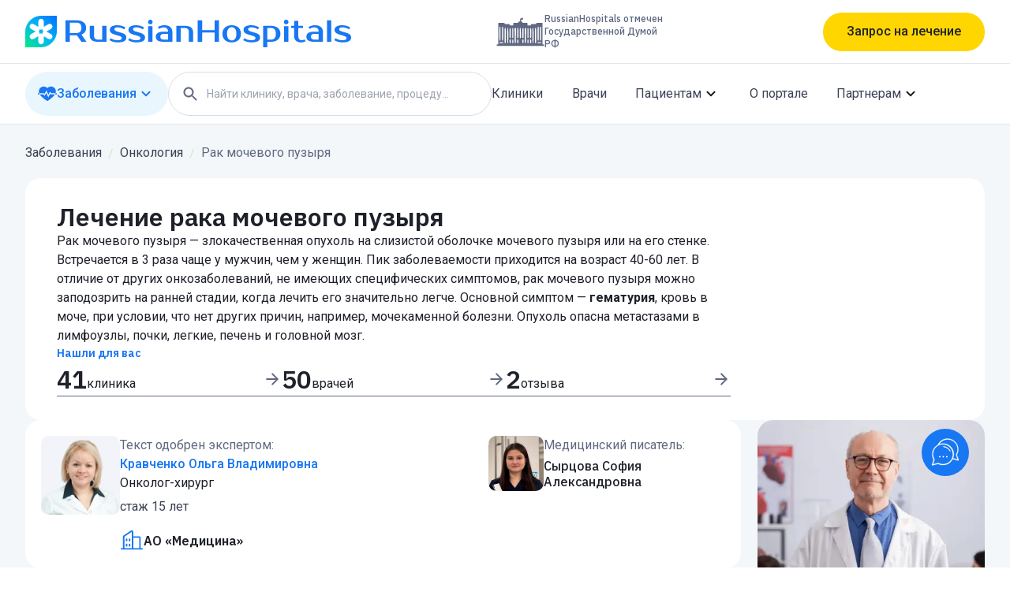

--- FILE ---
content_type: text/html; charset=utf-8
request_url: https://russianhospitals.ru/onkologiya/rak-mochevogo-puzyrya
body_size: 171450
content:
<!DOCTYPE html><html lang="ru" class="__variable_1b2904 __variable_4ee455 __variable_932483"><head><meta charSet="utf-8"/><meta name="viewport" content="width=device-width, initial-scale=1"/><link rel="preload" href="/_next/static/media/24c15609eaa28576-s.p.woff2" as="font" crossorigin="" type="font/woff2"/><link rel="preload" href="/_next/static/media/28793f5c5e3d822d-s.p.woff2" as="font" crossorigin="" type="font/woff2"/><link rel="preload" href="/_next/static/media/48e2044251ef3125-s.p.woff2" as="font" crossorigin="" type="font/woff2"/><link rel="stylesheet" href="/_next/static/css/f6320442550710ae.css" data-precedence="next"/><link rel="stylesheet" href="/_next/static/css/9f732cb49c36546d.css" data-precedence="next"/><link rel="stylesheet" href="/_next/static/css/7dbd00f0e10a5a1b.css" data-precedence="next"/><link rel="stylesheet" href="/_next/static/css/cb8544a4ef612ecd.css" data-precedence="next"/><link rel="preload" as="script" fetchPriority="low" href="/_next/static/chunks/webpack-3cda2879de7e252b.js"/><script src="/_next/static/chunks/4bd1b696-f6bedae49f0827a5.js" async=""></script><script src="/_next/static/chunks/1255-97f9be55ea75b38b.js" async=""></script><script src="/_next/static/chunks/main-app-abb5b0327c16a70c.js" async=""></script><script src="/_next/static/chunks/6531-d380ccb5b9af42b6.js" async=""></script><script src="/_next/static/chunks/app/layout-86f33d7f9a42f9d8.js" async=""></script><script src="/_next/static/chunks/2619-3c9e02e22d10480a.js" async=""></script><script src="/_next/static/chunks/app/(imtaa-layout)/layout-af892c96716c76cc.js" async=""></script><script src="/_next/static/chunks/3196-541415cc6164f03d.js" async=""></script><script src="/_next/static/chunks/4364-ef07debf8694f572.js" async=""></script><script src="/_next/static/chunks/7886-f53e6ebaaaa8283a.js" async=""></script><script src="/_next/static/chunks/727-053b9fc96cb912fe.js" async=""></script><script src="/_next/static/chunks/5881-d65bcd2e6bb826be.js" async=""></script><script src="/_next/static/chunks/app/(old-design-layout)/layout-52d1eff12e835e59.js" async=""></script><script src="/_next/static/chunks/app/(main-layout)/layout-40d4d659c813c894.js" async=""></script><script src="/_next/static/chunks/1356-91eb0cc4bec31d42.js" async=""></script><script src="/_next/static/chunks/5367-11b896bba34b27ab.js" async=""></script><script src="/_next/static/chunks/5119-d2df7a68b22cf44e.js" async=""></script><script src="/_next/static/chunks/3273-f6ece581d530986b.js" async=""></script><script src="/_next/static/chunks/app/(main-layout)/%5Bslug%5D/%5BchildSlug%5D/page-e00d3393d44eea74.js" async=""></script><link rel="preload" href="https://www.googletagmanager.com/gtag/js?id=G-BLXC6HBCFV" as="script"/><link rel="preload" href="https://www.google.com/recaptcha/api.js?render=6Ld0R9UUAAAAALR1gXgMI5MnS_MNmjg5VjqC2SQH" as="script"/><meta name="next-size-adjust" content=""/><title>Рак мочевого пузыря: виды, прогноз, методы лечения</title><meta name="description" content="Рак мочевого пузыря. Уделите особое внимание лечению на ранней стадии. Чтобы не было рецидивов. Лучшие онкологи-урологи РФ.  135+ клиник, 52 города РФ. 1423+ отзыва."/><meta name="keywords" content="Рак мочевого пузыря"/><link rel="canonical" href="https://russianhospitals.ru/onkologiya/rak-mochevogo-puzyrya"/><meta name="yandex-verification" content="6ad7f59b05193438"/><meta property="og:title" content="Рак мочевого пузыря: виды, прогноз, методы лечения"/><meta property="og:description" content="Рак мочевого пузыря. Уделите особое внимание лечению на ранней стадии. Чтобы не было рецидивов. Лучшие онкологи-урологи РФ.  135+ клиник, 52 города РФ. 1423+ отзыва."/><meta property="og:url" content="https://russianhospitals.ru/onkologiya/rak-mochevogo-puzyrya"/><meta property="og:site_name" content="Russian Hospitals"/><meta property="og:image" content="https://russianhospitals.ru/images/mediafile/Depositphotos_120484994_s-2019.jpg"/><meta property="og:image:alt" content="пациент во время химиотерапии фото"/><meta property="og:type" content="website"/><meta name="twitter:card" content="summary_large_image"/><meta name="twitter:title" content="Рак мочевого пузыря: виды, прогноз, методы лечения"/><meta name="twitter:description" content="Рак мочевого пузыря. Уделите особое внимание лечению на ранней стадии. Чтобы не было рецидивов. Лучшие онкологи-урологи РФ.  135+ клиник, 52 города РФ. 1423+ отзыва."/><meta name="twitter:image" content="https://russianhospitals.ru/images/mediafile/Depositphotos_120484994_s-2019.jpg"/><meta name="twitter:image:alt" content="пациент во время химиотерапии фото"/><link rel="icon" href="/favicon.png"/><script src="/_next/static/chunks/polyfills-42372ed130431b0a.js" noModule=""></script></head><body class="min-h-screen flex flex-col font-roboto"><div hidden=""><!--$--><!--/$--></div><noscript><img src="https://top-fwz1.mail.ru/counter?id=3482692;js=na" style="position:absolute;left:-9999px" alt="Top.Mail.Ru"/><img src="https://mc.yandex.ru/watch/95525226" style="position:absolute;left:-9999px" alt=""/></noscript><header class="w-full md:hidden"><div class="border-b-[1px]"><div class="pl-5 pr-4 py-[10px]"><div class="flex items-center justify-between"><svg width="36" height="36" viewBox="0 0 36 36" fill="none" xmlns="http://www.w3.org/2000/svg"><g clip-path="url(#clip0_4902_9914)"><path d="M0 18.4615C0 8.26551 8.26551 0 18.4615 0H36V17.5385C36 27.7345 27.7345 36 17.5385 36H0V18.4615Z" fill="url(#paint0_linear_4902_9914)"></path><path d="M14.9142 6.54231C14.9142 4.83357 16.2994 3.44836 18.0081 3.44836C19.7169 3.44836 21.1021 4.83357 21.1021 6.54231V12.7302C21.1021 14.4389 19.7169 15.8242 18.0081 15.8242C16.2994 15.8242 14.9142 14.4389 14.9142 12.7302V6.54231Z" fill="white"></path><path d="M14.9142 23.2699C14.9142 21.5612 16.2994 20.176 18.0081 20.176C19.7169 20.176 21.1021 21.5612 21.1021 23.2699V29.4578C21.1021 31.1666 19.7169 32.5518 18.0081 32.5518C16.2994 32.5518 14.9142 31.1666 14.9142 29.4578V23.2699Z" fill="white"></path><path d="M26.369 9.61248C27.8488 8.75811 29.741 9.26513 30.5954 10.7449C31.4498 12.2248 30.9427 14.117 29.4629 14.9714L24.1084 18.0628C22.6286 18.9171 20.7364 18.4101 19.882 16.9303C19.0276 15.4505 19.5347 13.5583 21.0145 12.7039L26.369 9.61248Z" fill="white"></path><path d="M11.9087 17.9616C13.3885 17.1072 15.2808 17.6143 16.1351 19.0941C16.9895 20.5739 16.4825 22.4661 15.0027 23.3205L9.63739 26.4181C8.15758 27.2725 6.26535 26.7655 5.41098 25.2857C4.55661 23.8059 5.06363 21.9136 6.54344 21.0593L11.9087 17.9616Z" fill="white"></path><path d="M6.52942 14.9615C5.04961 14.1072 4.54259 12.2149 5.39696 10.7351C6.25133 9.25531 8.14356 8.74829 9.62337 9.60266L14.995 12.704C16.4748 13.5584 16.9819 15.4506 16.1275 16.9304C15.2731 18.4102 13.3809 18.9172 11.9011 18.0629L6.52942 14.9615Z" fill="white"></path><path d="M21.0084 23.3205C19.5286 22.4661 19.0216 20.5739 19.876 19.0941C20.7303 17.6143 22.6226 17.1073 24.1024 17.9616L29.4712 21.0613C30.951 21.9157 31.458 23.8079 30.6036 25.2877C29.7493 26.7675 27.857 27.2746 26.3772 26.4202L21.0084 23.3205Z" fill="white"></path></g><defs><linearGradient id="paint0_linear_4902_9914" x1="36" y1="0" x2="4.29153e-06" y2="36" gradientUnits="userSpaceOnUse"><stop stop-color="#006FFF"></stop><stop offset="0.504166" stop-color="#00B8F3"></stop><stop offset="1" stop-color="#03E888"></stop></linearGradient><clipPath id="clip0_4902_9914"><rect width="36" height="36" fill="white"></rect></clipPath></defs></svg><div><button class="
            flex items-center rounded-[560px] text-[#1E212A] font-normal md:font-medium
            h-[40px] px-[24px] text-[14px] leading-[100%] bg-[#FFD600]
            md:h-[49px] md:px-[30px] md:text-[16px]
            md:hover:bg-[#FFC700] md:active:bg-[#FFD600]
         max-md:w-full justify-center gap-2 undefined">Запрос на лечение</button></div><div><svg width="24" height="24" viewBox="0 0 24 24" fill="none" xmlns="http://www.w3.org/2000/svg" class="fill-[#606881]"><path fill-rule="evenodd" clip-rule="evenodd" d="M15.1862 14.4713H15.9762L20.2162 18.7313C20.6262 19.1413 20.6262 19.8113 20.2162 20.2213C19.8062 20.6313 19.1362 20.6313 18.7262 20.2213L14.4762 15.9713V15.1813L14.2062 14.9013C12.8062 16.1013 10.8962 16.7213 8.86621 16.3813C6.08621 15.9113 3.86621 13.5913 3.52621 10.7913C3.00621 6.56133 6.56621 3.00133 10.7962 3.52133C13.5962 3.86133 15.9162 6.08133 16.3862 8.86133C16.7262 10.8913 16.1062 12.8013 14.9062 14.2013L15.1862 14.4713ZM5.47656 9.97266C5.47656 12.4627 7.48656 14.4727 9.97656 14.4727C12.4666 14.4727 14.4766 12.4627 14.4766 9.97266C14.4766 7.48266 12.4666 5.47266 9.97656 5.47266C7.48656 5.47266 5.47656 7.48266 5.47656 9.97266Z"></path></svg></div><div><svg width="24" height="24" viewBox="0 0 24 24" fill="none" xmlns="http://www.w3.org/2000/svg"><path fill-rule="evenodd" clip-rule="evenodd" d="M4 8C3.45 8 3 7.55 3 7C3 6.45 3.45 6 4 6H20C20.55 6 21 6.45 21 7C21 7.55 20.55 8 20 8H4ZM4 13H20C20.55 13 21 12.55 21 12C21 11.45 20.55 11 20 11H4C3.45 11 3 11.45 3 12C3 12.55 3.45 13 4 13ZM4 18H20C20.55 18 21 17.55 21 17C21 16.45 20.55 16 20 16H4C3.45 16 3 16.45 3 17C3 17.55 3.45 18 4 18Z" fill="#606881"></path></svg></div></div></div></div><div class="px-5 py-[10px]"><div class="flex items-center justify-between"><button class="
                flex items-center gap-4 bg-[#E9F6FD] px-4 text-[12px] md:text-[16px]
                rounded-full font-medium leading-[100%]
                md:h-[56px] h-[36px] md:hover:text-[#0094FF] md:active:text-[#12619B]
                text-[#1877F2]
            "><div class="flex items-center gap-2"><svg width="24" height="20" viewBox="0 0 24 20" fill="none" xmlns="http://www.w3.org/2000/svg" class="undefined w-4 h-4 md:w-6 md:h-6"><path d="M15.6266 9.94016L13.1811 14.5016L10.723 8.83203L8.55082 12.763L7.03957 10.7675H2.44629C3.93645 13.2519 6.93832 16.0367 12.0233 19.2205C17.1088 16.0367 20.1107 13.2519 21.6008 10.7675H16.2669L15.6266 9.94016Z" fill="currentColor"></path><path d="M8.36578 10.1895L10.8745 5.64781L13.3148 11.2752L15.4111 7.36391L16.9561 9.36078H22.2989C22.6308 8.51281 22.7836 7.70141 22.7836 6.92141C22.7836 3.53047 20.0344 0.78125 16.6434 0.78125C14.8008 0.78125 13.1489 1.59406 12.023 2.87937C10.8975 1.59406 9.24562 0.78125 7.40297 0.78125C4.01203 0.78125 1.26281 3.53047 1.26281 6.92141C1.26281 7.70141 1.41562 8.51281 1.7475 9.36078H7.73812L8.36578 10.1895ZM0 9.36078V10.767H2.44594C2.15766 10.287 1.92656 9.81875 1.7475 9.36078H0ZM22.2989 9.36078C22.1198 9.81875 21.8883 10.287 21.6005 10.767H24V9.36078H22.2989Z" fill="currentColor"></path></svg>Заболевания</div><div class="max-md:hidden transition-transform rotate--180"><svg width="24" height="24" viewBox="0 0 24 24" fill="none" xmlns="http://www.w3.org/2000/svg"><path d="M17.2889 8.99904C16.8989 8.60904 16.2689 8.60904 15.8789 8.99904L11.9989 12.879L8.11888 8.99904C7.72888 8.60904 7.09888 8.60904 6.70888 8.99904C6.31888 9.38904 6.31888 10.019 6.70888 10.409L11.2989 14.999C11.6889 15.389 12.3189 15.389 12.7089 14.999L17.2989 10.409C17.6789 10.029 17.6789 9.38904 17.2889 8.99904Z" fill="currentColor"></path></svg></div></button><a class="text-[#606881] text-[12px]" href="/clinics?page=1">Клиники</a><a class="text-[#606881] text-[12px]" href="/doctors?page=1">Врачи</a><a class="text-[#606881] text-[12px]" href="/o-nas">О портале</a></div></div></header><div class="hidden md:block z-20 bg-white"><header class="w-full"><div class="border-b-[1px]"><div class="max-w-[1216px] mx-auto"><div class="flex items-center justify-between h-20"><svg width="423" height="40" viewBox="0 0 423 40" fill="none" xmlns="http://www.w3.org/2000/svg" class="cursor-pointer undefined"><g clip-path="url(#clip0_2000_12168)"><path d="M0 20.5128C0 9.1839 9.18391 0 20.5128 0H40V19.4872C40 30.8161 30.8161 40 19.4872 40H0V20.5128Z" fill="url(#paint0_linear_2000_12168)"></path><path d="M16.571 7.26914C16.571 5.37054 18.1101 3.83142 20.0087 3.83142C21.9073 3.83142 23.4464 5.37054 23.4464 7.26914V14.1446C23.4464 16.0432 21.9073 17.5823 20.0087 17.5823C18.1101 17.5823 16.571 16.0432 16.571 14.1446V7.26914Z" fill="white"></path><path d="M16.571 25.8554C16.571 23.9568 18.1101 22.4177 20.0087 22.4177C21.9073 22.4177 23.4464 23.9568 23.4464 25.8554V32.7308C23.4464 34.6294 21.9073 36.1685 20.0087 36.1685C18.1101 36.1685 16.571 34.6294 16.571 32.7308V25.8554Z" fill="white"></path><path d="M29.2985 10.6804C30.9428 9.73114 33.0452 10.2945 33.9946 11.9387C34.9439 13.583 34.3805 15.6854 32.7363 16.6347L26.7868 20.0697C25.1426 21.019 23.0401 20.4556 22.0908 18.8114C21.1415 17.1671 21.7049 15.0646 23.3491 14.1153L29.2985 10.6804Z" fill="white"></path><path d="M13.2316 19.9573C14.8758 19.008 16.9783 19.5713 17.9276 21.2156C18.8769 22.8598 18.3135 24.9623 16.6693 25.9116L10.7079 29.3534C9.06365 30.3027 6.96118 29.7393 6.01187 28.0951C5.06257 26.4509 5.62593 24.3484 7.27017 23.3991L13.2316 19.9573Z" fill="white"></path><path d="M7.25459 16.6238C5.61035 15.6745 5.047 13.5721 5.9963 11.9278C6.9456 10.2836 9.04808 9.72023 10.6923 10.6695L16.6608 14.1154C18.3051 15.0647 18.8684 17.1672 17.9191 18.8115C16.9698 20.4557 14.8673 21.0191 13.2231 20.0698L7.25459 16.6238Z" fill="white"></path><path d="M23.3424 25.9116C21.6981 24.9623 21.1348 22.8598 22.0841 21.2156C23.0334 19.5713 25.1359 19.008 26.7801 19.9573L32.7454 23.4014C34.3897 24.3507 34.953 26.4531 34.0037 28.0974C33.0544 29.7416 30.9519 30.305 29.3077 29.3557L23.3424 25.9116Z" fill="white"></path></g><path d="M64.8449 5.77778C66.7678 5.77778 68.4856 5.99815 69.9983 6.43889C71.5366 6.8537 72.8313 7.47592 73.8825 8.30555C74.9337 9.10926 75.7413 10.1074 76.3054 11.3C76.8694 12.4667 77.1514 13.8019 77.1514 15.3056C77.1514 17.3796 76.6387 19.1296 75.6131 20.5556C74.5876 21.9815 73.1134 23.0704 71.1905 23.8222L77.536 33H71.1905L65.5371 24.8333H56.5764V33H51V5.77778H64.8449ZM56.5764 8.69445V21.9167H64.8449C66.8703 21.9167 68.4343 21.3852 69.5368 20.3222C70.6392 19.2333 71.1905 17.5611 71.1905 15.3056C71.1905 13.05 70.6392 11.3907 69.5368 10.3278C68.4343 9.23889 66.8703 8.69445 64.8449 8.69445H56.5764Z" fill="#1877F2"></path><path d="M81.7589 12.7778H87.143V25.0278C87.143 26.8944 87.6045 28.2426 88.5275 29.0722C89.4505 29.8759 90.7837 30.2778 92.5271 30.2778H97.5267V12.7778H102.911V33H92.5271C88.8608 33 86.1431 32.3389 84.374 31.0167C82.6306 29.6685 81.7589 27.6722 81.7589 25.0278V12.7778Z" fill="#1877F2"></path><path d="M112.926 17.0556C112.926 17.6519 113.183 18.1963 113.696 18.6889C114.234 19.1815 115.131 19.6093 116.388 19.9722L122.349 21.7222C124.195 22.2667 125.618 23.0056 126.617 23.9389C127.617 24.8722 128.117 26.0778 128.117 27.5556C128.117 28.4889 127.925 29.3444 127.54 30.1222C127.156 30.8741 126.528 31.5222 125.656 32.0667C124.784 32.6111 123.656 33.0259 122.272 33.3111C120.887 33.6222 119.182 33.7778 117.157 33.7778C116.106 33.7778 115.067 33.7 114.042 33.5444C113.042 33.3889 112.08 33.1815 111.157 32.9222C110.26 32.637 109.44 32.3259 108.696 31.9889C107.953 31.6259 107.312 31.25 106.773 30.8611L108.311 28.5278C109.388 29.2019 110.645 29.7982 112.08 30.3167C113.542 30.8093 115.234 31.0556 117.157 31.0556C119.08 31.0556 120.426 30.7963 121.195 30.2778C121.964 29.7593 122.349 29.1111 122.349 28.3333C122.349 27.737 122.079 27.2056 121.541 26.7389C121.003 26.2463 120.054 25.8056 118.695 25.4167L112.734 23.6667C111.093 23.1741 109.747 22.4741 108.696 21.5667C107.67 20.6333 107.158 19.3889 107.158 17.8333C107.158 17.0037 107.337 16.2389 107.696 15.5389C108.081 14.813 108.67 14.1907 109.465 13.6722C110.26 13.1537 111.273 12.7519 112.503 12.4667C113.734 12.1556 115.221 12 116.964 12C119.092 12 121.015 12.2981 122.733 12.8944C124.477 13.4648 125.887 14.1389 126.964 14.9167L125.425 17.25C124.374 16.5759 123.182 15.9926 121.849 15.5C120.515 14.9815 118.887 14.7222 116.964 14.7222C115.606 14.7222 114.593 14.9426 113.926 15.3833C113.26 15.8241 112.926 16.3815 112.926 17.0556Z" fill="#1877F2"></path><path d="M136.587 17.0556C136.587 17.6519 136.843 18.1963 137.356 18.6889C137.895 19.1815 138.792 19.6093 140.048 19.9722L146.009 21.7222C147.855 22.2667 149.278 23.0056 150.278 23.9389C151.278 24.8722 151.778 26.0778 151.778 27.5556C151.778 28.4889 151.586 29.3444 151.201 30.1222C150.817 30.8741 150.188 31.5222 149.317 32.0667C148.445 32.6111 147.317 33.0259 145.932 33.3111C144.548 33.6222 142.843 33.7778 140.817 33.7778C139.766 33.7778 138.728 33.7 137.702 33.5444C136.702 33.3889 135.741 33.1815 134.818 32.9222C133.921 32.637 133.1 32.3259 132.357 31.9889C131.613 31.6259 130.972 31.25 130.434 30.8611L131.972 28.5278C133.049 29.2019 134.305 29.7982 135.741 30.3167C137.202 30.8093 138.895 31.0556 140.817 31.0556C142.74 31.0556 144.086 30.7963 144.856 30.2778C145.625 29.7593 146.009 29.1111 146.009 28.3333C146.009 27.737 145.74 27.2056 145.202 26.7389C144.663 26.2463 143.715 25.8056 142.356 25.4167L136.395 23.6667C134.754 23.1741 133.408 22.4741 132.357 21.5667C131.331 20.6333 130.818 19.3889 130.818 17.8333C130.818 17.0037 130.998 16.2389 131.357 15.5389C131.741 14.813 132.331 14.1907 133.126 13.6722C133.921 13.1537 134.933 12.7519 136.164 12.4667C137.395 12.1556 138.882 12 140.625 12C142.753 12 144.676 12.2981 146.394 12.8944C148.137 13.4648 149.547 14.1389 150.624 14.9167L149.086 17.25C148.035 16.5759 146.843 15.9926 145.509 15.5C144.176 14.9815 142.548 14.7222 140.625 14.7222C139.266 14.7222 138.254 14.9426 137.587 15.3833C136.92 15.8241 136.587 16.3815 136.587 17.0556Z" fill="#1877F2"></path><path d="M161.209 33H155.825V13.1667H161.209V33ZM161.402 7.91667C161.402 8.69444 161.132 9.38148 160.594 9.97778C160.081 10.5481 159.389 10.8333 158.517 10.8333C157.645 10.8333 156.94 10.5481 156.402 9.97778C155.889 9.38148 155.633 8.69444 155.633 7.91667C155.633 7.13889 155.889 6.46482 156.402 5.89444C156.94 5.29815 157.645 5 158.517 5C159.363 5 160.055 5.29815 160.594 5.89444C161.132 6.46482 161.402 7.13889 161.402 7.91667Z" fill="#1877F2"></path><path d="M171.21 26.5833C171.21 29.0463 172.684 30.2778 175.632 30.2778H181.017V22.8889H175.632C172.684 22.8889 171.21 24.1204 171.21 26.5833ZM181.017 20.1667C181.017 18.3 180.529 16.9259 179.555 16.0444C178.607 15.163 177.363 14.7222 175.825 14.7222C174.671 14.7222 173.543 14.9037 172.44 15.2667C171.338 15.6037 170.351 16.0704 169.479 16.6667L168.133 14.3333C168.697 13.9444 169.313 13.6074 169.979 13.3222C170.671 13.037 171.376 12.8037 172.094 12.6222C172.812 12.4148 173.517 12.2593 174.21 12.1556C174.927 12.0519 175.594 12 176.209 12C177.85 12 179.299 12.1944 180.555 12.5833C181.811 12.9722 182.875 13.5296 183.747 14.2556C184.619 14.9815 185.273 15.85 185.708 16.8611C186.17 17.8463 186.401 18.9481 186.401 20.1667V33H175.632C172.146 33 169.569 32.4685 167.902 31.4056C166.262 30.3426 165.441 28.7352 165.441 26.5833C165.441 24.4315 166.262 22.8241 167.902 21.7611C169.569 20.6981 172.146 20.1667 175.632 20.1667H181.017Z" fill="#1877F2"></path><path d="M212.726 33H207.342V20.75C207.342 18.8833 206.881 17.5481 205.958 16.7444C205.035 15.9148 203.702 15.5 201.958 15.5H196.959V33H191.575V12.7778H201.958C205.625 12.7778 208.329 13.4519 210.073 14.8C211.842 16.1222 212.726 18.1056 212.726 20.75V33Z" fill="#1877F2"></path><path d="M245.514 5.77778V33H239.937V21.1389H224.17V33H218.593V5.77778H224.17V18.2222H239.937V5.77778H245.514Z" fill="#1877F2"></path><path d="M261.66 31.25C262.481 31.25 263.25 31.0944 263.968 30.7833C264.686 30.4722 265.314 29.9926 265.852 29.3444C266.391 28.6704 266.814 27.8019 267.121 26.7389C267.455 25.6759 267.621 24.3926 267.621 22.8889C267.621 21.3852 267.455 20.1019 267.121 19.0389C266.814 17.9759 266.391 17.1204 265.852 16.4722C265.314 15.7981 264.686 15.3056 263.968 14.9944C263.25 14.6833 262.481 14.5278 261.66 14.5278C260.84 14.5278 260.071 14.6833 259.353 14.9944C258.635 15.3056 258.007 15.7981 257.468 16.4722C256.93 17.1204 256.494 17.9759 256.161 19.0389C255.853 20.1019 255.699 21.3852 255.699 22.8889C255.699 24.3926 255.853 25.6759 256.161 26.7389C256.494 27.8019 256.93 28.6704 257.468 29.3444C258.007 29.9926 258.635 30.4722 259.353 30.7833C260.071 31.0944 260.84 31.25 261.66 31.25ZM261.66 12C263.378 12 264.955 12.2463 266.391 12.7389C267.852 13.2056 269.095 13.9056 270.121 14.8389C271.147 15.7463 271.941 16.887 272.505 18.2611C273.095 19.6093 273.39 21.1518 273.39 22.8889C273.39 24.6519 273.095 26.2074 272.505 27.5556C271.941 28.9037 271.147 30.0444 270.121 30.9778C269.095 31.8852 267.852 32.5722 266.391 33.0389C264.955 33.5315 263.378 33.7778 261.66 33.7778C259.917 33.7778 258.327 33.5315 256.891 33.0389C255.456 32.5722 254.225 31.8852 253.199 30.9778C252.174 30.0444 251.366 28.9037 250.777 27.5556C250.213 26.2074 249.931 24.6519 249.931 22.8889C249.931 21.1518 250.213 19.6093 250.777 18.2611C251.366 16.887 252.174 15.7463 253.199 14.8389C254.225 13.9056 255.456 13.2056 256.891 12.7389C258.327 12.2463 259.917 12 261.66 12Z" fill="#1877F2"></path><path d="M282.435 17.0556C282.435 17.6519 282.691 18.1963 283.204 18.6889C283.743 19.1815 284.64 19.6093 285.896 19.9722L291.857 21.7222C293.703 22.2667 295.126 23.0056 296.126 23.9389C297.126 24.8722 297.626 26.0778 297.626 27.5556C297.626 28.4889 297.434 29.3444 297.049 30.1222C296.665 30.8741 296.036 31.5222 295.165 32.0667C294.293 32.6111 293.165 33.0259 291.78 33.3111C290.396 33.6222 288.691 33.7778 286.665 33.7778C285.614 33.7778 284.576 33.7 283.55 33.5444C282.55 33.3889 281.589 33.1815 280.666 32.9222C279.769 32.637 278.948 32.3259 278.205 31.9889C277.461 31.6259 276.82 31.25 276.282 30.8611L277.82 28.5278C278.897 29.2019 280.153 29.7982 281.589 30.3167C283.05 30.8093 284.743 31.0556 286.665 31.0556C288.588 31.0556 289.934 30.7963 290.704 30.2778C291.473 29.7593 291.857 29.1111 291.857 28.3333C291.857 27.737 291.588 27.2056 291.05 26.7389C290.511 26.2463 289.563 25.8056 288.204 25.4167L282.243 23.6667C280.602 23.1741 279.256 22.4741 278.205 21.5667C277.179 20.6333 276.666 19.3889 276.666 17.8333C276.666 17.0037 276.846 16.2389 277.205 15.5389C277.589 14.813 278.179 14.1907 278.974 13.6722C279.769 13.1537 280.781 12.7519 282.012 12.4667C283.243 12.1556 284.73 12 286.473 12C288.601 12 290.524 12.2981 292.242 12.8944C293.985 13.4648 295.395 14.1389 296.472 14.9167L294.934 17.25C293.883 16.5759 292.691 15.9926 291.357 15.5C290.024 14.9815 288.396 14.7222 286.473 14.7222C285.114 14.7222 284.102 14.9426 283.435 15.3833C282.768 15.8241 282.435 16.3815 282.435 17.0556Z" fill="#1877F2"></path><path d="M306.865 15.5V30.2778H311.672C312.544 30.2778 313.339 30.1481 314.057 29.8889C314.8 29.6037 315.428 29.163 315.941 28.5667C316.479 27.9704 316.89 27.2056 317.172 26.2722C317.479 25.3389 317.633 24.2111 317.633 22.8889C317.633 21.5667 317.479 20.4389 317.172 19.5056C316.89 18.5722 316.479 17.8074 315.941 17.2111C315.428 16.6148 314.8 16.187 314.057 15.9278C313.339 15.6426 312.544 15.5 311.672 15.5H306.865ZM311.672 12.7778C313.441 12.7778 315.044 13.0111 316.479 13.4778C317.941 13.9444 319.184 14.6185 320.21 15.5C321.235 16.3815 322.017 17.4444 322.556 18.6889C323.12 19.9333 323.402 21.3333 323.402 22.8889C323.402 24.4444 323.12 25.8444 322.556 27.0889C322.017 28.3333 321.235 29.3963 320.21 30.2778C319.184 31.1593 317.941 31.8333 316.479 32.3C315.044 32.7667 313.441 33 311.672 33H306.865V40H301.481V12.7778H311.672Z" fill="#1877F2"></path><path d="M333.384 33H328V13.1667H333.384V33ZM333.577 7.91667C333.577 8.69444 333.308 9.38148 332.769 9.97778C332.256 10.5481 331.564 10.8333 330.692 10.8333C329.821 10.8333 329.116 10.5481 328.577 9.97778C328.064 9.38148 327.808 8.69444 327.808 7.91667C327.808 7.13889 328.064 6.46482 328.577 5.89444C329.116 5.29815 329.821 5 330.692 5C331.538 5 332.231 5.29815 332.769 5.89444C333.308 6.46482 333.577 7.13889 333.577 7.91667Z" fill="#1877F2"></path><path d="M340.693 15.5H337.039V12.7778H340.693V6.55556H346.077V12.7778H352.038V15.5H346.077V25.6111C346.077 26.5963 346.18 27.4389 346.385 28.1389C346.615 28.813 346.91 29.3704 347.269 29.8111C347.654 30.2259 348.09 30.537 348.577 30.7444C349.064 30.9519 349.577 31.0556 350.115 31.0556C350.884 31.0556 351.628 30.9389 352.346 30.7056C353.064 30.4463 353.666 30.1741 354.153 29.8889L355.307 32.4167C354.538 32.8056 353.653 33.1296 352.653 33.3889C351.679 33.6481 350.705 33.7778 349.731 33.7778C346.833 33.7778 344.603 33.0519 343.039 31.6C341.475 30.1481 340.693 28.1519 340.693 25.6111V15.5Z" fill="#1877F2"></path><path d="M362.051 26.5833C362.051 29.0463 363.525 30.2778 366.473 30.2778H371.857V22.8889H366.473C363.525 22.8889 362.051 24.1204 362.051 26.5833ZM371.857 20.1667C371.857 18.3 371.37 16.9259 370.396 16.0444C369.447 15.163 368.204 14.7222 366.666 14.7222C365.512 14.7222 364.384 14.9037 363.281 15.2667C362.179 15.6037 361.192 16.0704 360.32 16.6667L358.974 14.3333C359.538 13.9444 360.153 13.6074 360.82 13.3222C361.512 13.037 362.217 12.8037 362.935 12.6222C363.653 12.4148 364.358 12.2593 365.05 12.1556C365.768 12.0519 366.435 12 367.05 12C368.691 12 370.14 12.1944 371.396 12.5833C372.652 12.9722 373.716 13.5296 374.588 14.2556C375.46 14.9815 376.113 15.85 376.549 16.8611C377.011 17.8463 377.242 18.9481 377.242 20.1667V33H366.473C362.986 33 360.41 32.4685 358.743 31.4056C357.102 30.3426 356.282 28.7352 356.282 26.5833C356.282 24.4315 357.102 22.8241 358.743 21.7611C360.41 20.6981 362.986 20.1667 366.473 20.1667H371.857Z" fill="#1877F2"></path><path d="M387.799 33H382.415V5.77778H387.799V33Z" fill="#1877F2"></path><path d="M397.809 17.0556C397.809 17.6519 398.065 18.1963 398.578 18.6889C399.117 19.1815 400.014 19.6093 401.27 19.9722L407.231 21.7222C409.077 22.2667 410.5 23.0056 411.5 23.9389C412.5 24.8722 413 26.0778 413 27.5556C413 28.4889 412.808 29.3444 412.423 30.1222C412.039 30.8741 411.41 31.5222 410.539 32.0667C409.667 32.6111 408.539 33.0259 407.154 33.3111C405.77 33.6222 404.065 33.7778 402.039 33.7778C400.988 33.7778 399.95 33.7 398.924 33.5444C397.924 33.3889 396.963 33.1815 396.04 32.9222C395.143 32.637 394.322 32.3259 393.579 31.9889C392.835 31.6259 392.194 31.25 391.656 30.8611L393.194 28.5278C394.271 29.2019 395.527 29.7982 396.963 30.3167C398.424 30.8093 400.117 31.0556 402.039 31.0556C403.962 31.0556 405.308 30.7963 406.078 30.2778C406.847 29.7593 407.231 29.1111 407.231 28.3333C407.231 27.737 406.962 27.2056 406.424 26.7389C405.885 26.2463 404.937 25.8056 403.578 25.4167L397.617 23.6667C395.976 23.1741 394.63 22.4741 393.579 21.5667C392.553 20.6333 392.04 19.3889 392.04 17.8333C392.04 17.0037 392.22 16.2389 392.579 15.5389C392.963 14.813 393.553 14.1907 394.348 13.6722C395.143 13.1537 396.155 12.7519 397.386 12.4667C398.617 12.1556 400.104 12 401.847 12C403.975 12 405.898 12.2981 407.616 12.8944C409.359 13.4648 410.769 14.1389 411.846 14.9167L410.308 17.25C409.257 16.5759 408.065 15.9926 406.731 15.5C405.398 14.9815 403.77 14.7222 401.847 14.7222C400.488 14.7222 399.476 14.9426 398.809 15.3833C398.142 15.8241 397.809 16.3815 397.809 17.0556Z" fill="#1877F2"></path><defs><linearGradient id="paint0_linear_2000_12168" x1="40" y1="0" x2="4.76837e-06" y2="40" gradientUnits="userSpaceOnUse"><stop stop-color="#006FFF"></stop><stop offset="0.504166" stop-color="#00B8F3"></stop><stop offset="1" stop-color="#03E888"></stop></linearGradient><clipPath id="clip0_2000_12168"><rect width="40" height="40" fill="white"></rect></clipPath></defs></svg><div class="flex items-center gap-3 cursor-pointer"><svg width="61" height="37" viewBox="0 0 61 37" fill="none" xmlns="http://www.w3.org/2000/svg" class="fill-[#606881]"><path d="M31.7213 1.08751C30.1673 1.67776 30.1303 1.71465 30.1303 3.44849C30.1303 5.07166 30.0563 5.18233 29.1313 5.293C28.3913 5.36678 28.0583 5.62501 27.9843 6.21526C27.8733 7.02684 27.6883 7.06373 24.7653 7.06373H21.6573L21.5463 8.61312L21.4353 10.1994H19.2153C17.1803 10.1994 16.9953 10.1256 16.8843 9.35093C16.7733 8.57623 16.5883 8.53934 13.6283 8.53934C10.7793 8.53934 10.5203 8.46556 10.5203 7.80154C10.5203 7.10062 10.2613 7.06373 6.45027 7.06373H2.38027V20.7131V34.3625H1.45527C0.715273 34.3625 0.530273 34.547 0.530273 35.2848V36.207H30.5003H60.4703V35.2848C60.4703 34.547 60.2853 34.3625 59.5453 34.3625H58.6203V20.7131V7.06373H54.5503C50.7393 7.06373 50.4803 7.10062 50.4803 7.80154C50.4803 8.50245 50.2213 8.53934 47.1503 8.53934C43.8203 8.53934 43.8203 8.53934 43.8203 9.4616C43.8203 10.3839 43.7463 10.4207 41.7113 10.3101L39.5653 10.1994L39.4543 8.61312L39.3433 7.06373H36.2353C33.3123 7.06373 33.1273 7.02684 33.0163 6.21526C32.9423 5.62501 32.6093 5.36678 31.9063 5.293C30.2413 5.10855 30.5373 3.85428 32.3503 3.33782C33.6823 2.93203 33.8303 2.78447 33.8303 1.64087C33.8303 0.275928 33.8673 0.275928 31.7213 1.08751ZM5.34027 20.7131C5.34027 29.3086 5.30327 29.5668 4.60027 29.5668C3.89727 29.5668 3.86027 29.3086 3.86027 20.7131C3.86027 12.1177 3.89727 11.8595 4.60027 11.8595C5.30327 11.8595 5.34027 12.1177 5.34027 20.7131ZM8.67027 20.7131C8.67027 29.3086 8.63327 29.5668 7.93027 29.5668C7.22727 29.5668 7.19027 29.3086 7.19027 20.7131C7.19027 12.1177 7.22727 11.8595 7.93027 11.8595C8.63327 11.8595 8.67027 12.1177 8.67027 20.7131ZM53.8103 20.7131C53.8103 29.3086 53.7733 29.5668 53.0703 29.5668C52.3673 29.5668 52.3303 29.3086 52.3303 20.7131C52.3303 12.1177 52.3673 11.8595 53.0703 11.8595C53.7733 11.8595 53.8103 12.1177 53.8103 20.7131ZM56.8073 20.7131C56.8073 29.161 56.7703 29.3823 56.0303 29.493C55.2903 29.6037 55.2903 29.493 55.2903 20.7131C55.2903 11.9332 55.2903 11.8226 56.0303 11.9332C56.7703 12.0439 56.8073 12.2653 56.8073 20.7131ZM12.0003 23.111C12.0003 32.6287 11.9633 32.8869 11.2603 32.8869C10.5573 32.8869 10.5203 32.6287 10.5203 23.111C10.5203 13.5933 10.5573 13.3351 11.2603 13.3351C11.9633 13.3351 12.0003 13.5933 12.0003 23.111ZM15.1453 23.111C15.1453 31.9278 15.1083 32.7025 14.5163 32.8131C13.8873 32.9238 13.8503 32.2598 13.8503 23.111C13.8503 13.9622 13.8873 13.2982 14.5163 13.4089C15.1083 13.5195 15.1453 14.2942 15.1453 23.111ZM27.9843 19.7909L28.0953 26.2467H27.2813C26.4303 26.2467 26.4303 26.2467 26.4303 19.7909C26.4303 13.6302 26.4673 13.3351 27.1703 13.3351C27.8363 13.3351 27.8733 13.6671 27.9843 19.7909ZM31.1663 19.9015C31.2403 26.0622 31.2403 26.2467 30.5003 26.2467C29.7973 26.2467 29.7603 26.0253 29.7603 19.754C29.7603 13.7778 29.7973 13.2982 30.4263 13.4089C30.9813 13.5195 31.0553 14.1836 31.1663 19.9015ZM50.4803 23.111C50.4803 32.6287 50.4433 32.8869 49.7403 32.8869C49.0373 32.8869 49.0003 32.6287 49.0003 23.111C49.0003 13.5933 49.0373 13.3351 49.7403 13.3351C50.4433 13.3351 50.4803 13.5933 50.4803 23.111ZM18.2903 19.9753C18.2903 25.9884 18.2533 26.2467 17.5503 26.2467C16.8473 26.2467 16.8103 25.9884 16.8103 19.9753C16.8103 13.9622 16.8473 13.704 17.5503 13.704C18.2533 13.704 18.2903 13.9622 18.2903 19.9753ZM21.6203 19.9753C21.6203 25.9884 21.5833 26.2467 20.8803 26.2467C20.1773 26.2467 20.1403 25.9884 20.1403 19.9753C20.1403 13.9622 20.1773 13.704 20.8803 13.704C21.5833 13.704 21.6203 13.9622 21.6203 19.9753ZM24.8763 23.1848C24.7653 32.4073 24.7283 32.7025 24.0253 32.7025C23.3223 32.7025 23.2853 32.4073 23.1743 23.1848L23.1003 13.704H24.0253H24.9503L24.8763 23.1848ZM34.5703 19.9753C34.5703 26.2467 34.5703 26.2467 33.7563 26.2467C32.9053 26.2467 32.9053 26.2467 32.9053 19.9753C32.9053 13.704 32.9053 13.704 33.7563 13.704C34.5703 13.704 34.5703 13.704 34.5703 19.9753ZM37.6043 23.2954C37.4933 32.5549 37.4933 32.8869 36.7903 32.8869C36.0873 32.8869 36.0503 32.5918 36.0503 23.2954V13.704H36.9013H37.7153L37.6043 23.2954ZM40.8603 19.9753C40.8603 25.9884 40.8233 26.2467 40.1203 26.2467C39.4173 26.2467 39.3803 25.9884 39.3803 19.9753C39.3803 13.9622 39.4173 13.704 40.1203 13.704C40.8233 13.704 40.8603 13.9622 40.8603 19.9753ZM44.1903 19.9753C44.1903 25.9884 44.1533 26.2467 43.4503 26.2467C42.7473 26.2467 42.7103 25.9884 42.7103 19.9753C42.7103 13.9622 42.7473 13.704 43.4503 13.704C44.1533 13.704 44.1903 13.9622 44.1903 19.9753ZM47.1503 23.3323C47.1503 32.2967 47.1133 32.9238 46.5213 32.8131C45.8923 32.7025 45.8553 31.8909 45.7443 23.1848C45.6703 13.8884 45.6703 13.704 46.4103 13.704C47.1503 13.704 47.1503 13.9253 47.1503 23.3323ZM18.2903 30.489C18.2903 32.6287 18.2163 32.8869 17.5503 32.8869C16.8843 32.8869 16.8103 32.6287 16.8103 30.489C16.8103 28.3494 16.8843 28.0912 17.5503 28.0912C18.2163 28.0912 18.2903 28.3494 18.2903 30.489ZM21.6203 30.489C21.6203 32.6287 21.5463 32.8869 20.8803 32.8869C20.2143 32.8869 20.1403 32.6287 20.1403 30.489C20.1403 28.3494 20.2143 28.0912 20.8803 28.0912C21.5463 28.0912 21.6203 28.3494 21.6203 30.489ZM27.9103 30.489C27.9103 32.6287 27.8363 32.8869 27.1703 32.8869C26.5043 32.8869 26.4303 32.6287 26.4303 30.489C26.4303 28.3494 26.5043 28.0912 27.1703 28.0912C27.8363 28.0912 27.9103 28.3494 27.9103 30.489ZM34.4963 30.3784C34.4223 32.2229 34.2743 32.7025 33.7563 32.8131C33.1643 32.9238 33.0903 32.6287 33.0903 30.5259C33.0903 28.3125 33.1643 28.0912 33.8303 28.0912C34.5333 28.0912 34.6073 28.2756 34.4963 30.3784ZM40.8603 30.489C40.8603 32.6287 40.7863 32.8869 40.1203 32.8869C39.4543 32.8869 39.3803 32.6287 39.3803 30.489C39.3803 28.3494 39.4543 28.0912 40.1203 28.0912C40.7863 28.0912 40.8603 28.3494 40.8603 30.489ZM44.1903 30.489C44.1903 32.6287 44.1163 32.8869 43.4503 32.8869C42.7843 32.8869 42.7103 32.6287 42.7103 30.489C42.7103 28.3494 42.7843 28.0912 43.4503 28.0912C44.1163 28.0912 44.1903 28.3494 44.1903 30.489ZM8.67027 32.1491C8.67027 32.85 8.48527 32.9238 6.37627 32.8131C4.52627 32.7393 4.04527 32.5918 3.93427 32.0384C3.82327 31.4851 4.11927 31.4113 6.22827 31.4113C8.44827 31.4113 8.67027 31.4851 8.67027 32.1491ZM56.9923 32.0384C56.9183 32.5918 56.4373 32.7393 54.6243 32.8131C52.5153 32.9238 52.3303 32.85 52.3303 32.1491C52.3303 31.4851 52.5523 31.4113 54.6983 31.4113C56.7333 31.4113 57.0663 31.4851 56.9923 32.0384Z"></path></svg><p class="
                font-ibm text-xs font-medium w-40
                text-[#606881]
            ">RussianHospitals отмечен Государственной Думой РФ</p></div><div class="flex items-center"><div class="flex items-center mr-5"></div><button class="
            flex items-center rounded-[560px] text-[#1E212A] font-normal md:font-medium
            h-[40px] px-[24px] text-[14px] leading-[100%] bg-[#FFD600]
            md:h-[49px] md:px-[30px] md:text-[16px]
            md:hover:bg-[#FFC700] md:active:bg-[#FFD600]
         max-md:w-full justify-center gap-2 undefined">Запрос на лечение</button></div></div></div></div><div class="border-b-[1px]"><div class="max-w-[1216px] mx-auto"><div class="flex items-center h-[76px] gap-[30px]"><div><div class="relative"><button class="
                flex items-center gap-4 bg-[#E9F6FD] px-4 text-[12px] md:text-[16px]
                rounded-full font-medium leading-[100%]
                md:h-[56px] h-[36px] md:hover:text-[#0094FF] md:active:text-[#12619B]
                text-[#1877F2]
            "><div class="flex items-center gap-2"><svg width="24" height="20" viewBox="0 0 24 20" fill="none" xmlns="http://www.w3.org/2000/svg" class="undefined w-4 h-4 md:w-6 md:h-6"><path d="M15.6266 9.94016L13.1811 14.5016L10.723 8.83203L8.55082 12.763L7.03957 10.7675H2.44629C3.93645 13.2519 6.93832 16.0367 12.0233 19.2205C17.1088 16.0367 20.1107 13.2519 21.6008 10.7675H16.2669L15.6266 9.94016Z" fill="currentColor"></path><path d="M8.36578 10.1895L10.8745 5.64781L13.3148 11.2752L15.4111 7.36391L16.9561 9.36078H22.2989C22.6308 8.51281 22.7836 7.70141 22.7836 6.92141C22.7836 3.53047 20.0344 0.78125 16.6434 0.78125C14.8008 0.78125 13.1489 1.59406 12.023 2.87937C10.8975 1.59406 9.24562 0.78125 7.40297 0.78125C4.01203 0.78125 1.26281 3.53047 1.26281 6.92141C1.26281 7.70141 1.41562 8.51281 1.7475 9.36078H7.73812L8.36578 10.1895ZM0 9.36078V10.767H2.44594C2.15766 10.287 1.92656 9.81875 1.7475 9.36078H0ZM22.2989 9.36078C22.1198 9.81875 21.8883 10.287 21.6005 10.767H24V9.36078H22.2989Z" fill="currentColor"></path></svg>Заболевания</div><div class="max-md:hidden transition-transform rotate--180"><svg width="24" height="24" viewBox="0 0 24 24" fill="none" xmlns="http://www.w3.org/2000/svg"><path d="M17.2889 8.99904C16.8989 8.60904 16.2689 8.60904 15.8789 8.99904L11.9989 12.879L8.11888 8.99904C7.72888 8.60904 7.09888 8.60904 6.70888 8.99904C6.31888 9.38904 6.31888 10.019 6.70888 10.409L11.2989 14.999C11.6889 15.389 12.3189 15.389 12.7089 14.999L17.2989 10.409C17.6789 10.029 17.6789 9.38904 17.2889 8.99904Z" fill="currentColor"></path></svg></div></button></div></div><div class="w-[410px]"><div class="relative"><div class="group relative flex items-center rounded-[50px] w-full"><svg width="24" height="24" viewBox="0 0 24 24" fill="none" xmlns="http://www.w3.org/2000/svg" class="
                        absolute left-4 group-hover:fill-[#0094FF]
                        fill-[#606881]
                    "><path fill-rule="evenodd" clip-rule="evenodd" d="M15.1862 14.4713H15.9762L20.2162 18.7313C20.6262 19.1413 20.6262 19.8113 20.2162 20.2213C19.8062 20.6313 19.1362 20.6313 18.7262 20.2213L14.4762 15.9713V15.1813L14.2062 14.9013C12.8062 16.1013 10.8962 16.7213 8.86621 16.3813C6.08621 15.9113 3.86621 13.5913 3.52621 10.7913C3.00621 6.56133 6.56621 3.00133 10.7962 3.52133C13.5962 3.86133 15.9162 6.08133 16.3862 8.86133C16.7262 10.8913 16.1062 12.8013 14.9062 14.2013L15.1862 14.4713ZM5.47656 9.97266C5.47656 12.4627 7.48656 14.4727 9.97656 14.4727C12.4666 14.4727 14.4766 12.4627 14.4766 9.97266C14.4766 7.48266 12.4666 5.47266 9.97656 5.47266C7.48656 5.47266 5.47656 7.48266 5.47656 9.97266Z"></path></svg><input class="
                        rounded-[50px] border border-[#D9DEE2] h-10 md:h-14
                        outline-none group-hover:border-[#0094FF]
                        focus:border-[#1877F2] text-ellipsis text-[14px]
                        w-full px-12
                    " type="text" placeholder="Найти клинику, врача, заболевание, процедуру" value=""/></div></div></div><div class="w-[543px] h-full"><div class="flex justify-between h-full"><div class="flex items-center h-full relative cursor-pointer group"><a class="no-underline" href="/clinics"><div class="flex items-center gap-1 group-hover:text-[#1877F2]"><p class="text-[14px] md:text-[16px] leading-[150%] md:leading-6 font-normal 
                    text-[#3C4255]
                    group-hover:text-[#1877F2]
                ">Клиники</p></div></a></div><div class="flex items-center h-full relative cursor-pointer group"><a class="no-underline" href="/doctors"><div class="flex items-center gap-1 group-hover:text-[#1877F2]"><p class="text-[14px] md:text-[16px] leading-[150%] md:leading-6 font-normal 
                    text-[#3C4255]
                    group-hover:text-[#1877F2]
                ">Врачи</p></div></a></div><div class="flex items-center h-full relative cursor-pointer group"><div class="flex items-center gap-1 group-hover:text-[#1877F2]"><p class="text-[14px] md:text-[16px] leading-[150%] md:leading-6 font-normal 
                    text-[#3C4255]
                    group-hover:text-[#1877F2]
                ">Пациентам</p><svg width="24" height="24" viewBox="0 0 24 24" fill="none" xmlns="http://www.w3.org/2000/svg" class="false"><path d="M17.2889 8.99904C16.8989 8.60904 16.2689 8.60904 15.8789 8.99904L11.9989 12.879L8.11888 8.99904C7.72888 8.60904 7.09888 8.60904 6.70888 8.99904C6.31888 9.38904 6.31888 10.019 6.70888 10.409L11.2989 14.999C11.6889 15.389 12.3189 15.389 12.7089 14.999L17.2989 10.409C17.6789 10.029 17.6789 9.38904 17.2889 8.99904Z" fill="currentColor"></path></svg></div><div class=" bg-white absolute top-[100%] -left-4 py-[10px] border border-[#D9DEE2] rounded-b-[20px] w-max hidden group-hover:block z-10 shadow-[0_1px_2px_0_rgba(0,0,0,0.04),0_3px_3px_0_rgba(0,0,0,0.03),0_8px_5px_0_rgba(0,0,0,0.02),0_14px_5px_0_rgba(0,0,0,0.01),0_21px_6px_0_transparent] "><div class="group/sub relative"><a class=" px-5 py-[10px] hover:bg-[#F6FAFE] w-full block no-underline " href="/uslugi"><div class="flex items-center gap-1 group-hover/sub:text-[#1877F2]"><p class="text-[14px] md:text-[16px] leading-[150%] md:leading-6 font-normal 
                    text-[#3C4255]
                    group-hover/sub:text-[#1877F2]
                ">Услуги</p></div></a></div><div class="group/sub relative"><a class=" px-5 py-[10px] hover:bg-[#F6FAFE] w-full block no-underline " href="/intervyu-s-doktorom"><div class="flex items-center gap-1 group-hover/sub:text-[#1877F2]"><p class="text-[14px] md:text-[16px] leading-[150%] md:leading-6 font-normal 
                    text-[#3C4255]
                    group-hover/sub:text-[#1877F2]
                ">Интервью с доктороми</p></div></a></div><div class="group/sub relative"><a class=" px-5 py-[10px] hover:bg-[#F6FAFE] w-full block no-underline " href="/articles"><div class="flex items-center gap-1 group-hover/sub:text-[#1877F2]"><p class="text-[14px] md:text-[16px] leading-[150%] md:leading-6 font-normal 
                    text-[#3C4255]
                    group-hover/sub:text-[#1877F2]
                ">Статьи о медицине</p></div></a></div><div class="group/sub relative"><a class=" px-5 py-[10px] hover:bg-[#F6FAFE] w-full block no-underline " href="/webinar"><div class="flex items-center gap-1 group-hover/sub:text-[#1877F2]"><p class="text-[14px] md:text-[16px] leading-[150%] md:leading-6 font-normal 
                    text-[#3C4255]
                    group-hover/sub:text-[#1877F2]
                ">Вебинары с клиниками</p></div></a></div><div class="group/sub relative"><div class=" px-5 py-[10px] hover:bg-[#F6FAFE] cursor-pointer w-full "><div class="flex items-center gap-1 group-hover/sub:text-[#1877F2]"><p class="text-[14px] md:text-[16px] leading-[150%] md:leading-6 font-normal 
                    text-[#3C4255]
                    group-hover/sub:text-[#1877F2]
                ">Визитки регионов РФ</p><svg width="24" height="24" viewBox="0 0 24 24" fill="none" xmlns="http://www.w3.org/2000/svg" class="-rotate-90 ml-1"><path d="M17.2889 8.99904C16.8989 8.60904 16.2689 8.60904 15.8789 8.99904L11.9989 12.879L8.11888 8.99904C7.72888 8.60904 7.09888 8.60904 6.70888 8.99904C6.31888 9.38904 6.31888 10.019 6.70888 10.409L11.2989 14.999C11.6889 15.389 12.3189 15.389 12.7089 14.999L17.2989 10.409C17.6789 10.029 17.6789 9.38904 17.2889 8.99904Z" fill="currentColor"></path></svg></div></div><div class=" bg-white absolute border border-[#D9DEE2] rounded-b-[20px] left-[100%] top-[-187px] w-[236px] hidden group-hover/sub:block py-[10px] "><a class=" px-5 py-[10px] hover:bg-[#F6FAFE] block no-underline group/sub2 " href="/volgograd"><div class="flex items-center gap-1 group-hover/sub2:text-[#1877F2]"><p class="text-[14px] md:text-[16px] leading-[150%] md:leading-6 font-normal 
                    text-[#3C4255]
                    group-hover/sub2:text-[#1877F2]
                ">Волгоград</p></div></a><a class=" px-5 py-[10px] hover:bg-[#F6FAFE] block no-underline group/sub2 " href="/voronezh"><div class="flex items-center gap-1 group-hover/sub2:text-[#1877F2]"><p class="text-[14px] md:text-[16px] leading-[150%] md:leading-6 font-normal 
                    text-[#3C4255]
                    group-hover/sub2:text-[#1877F2]
                ">Воронеж</p></div></a><a class=" px-5 py-[10px] hover:bg-[#F6FAFE] block no-underline group/sub2 " href="/novosibirsk"><div class="flex items-center gap-1 group-hover/sub2:text-[#1877F2]"><p class="text-[14px] md:text-[16px] leading-[150%] md:leading-6 font-normal 
                    text-[#3C4255]
                    group-hover/sub2:text-[#1877F2]
                ">Новосибирск</p></div></a><a class=" px-5 py-[10px] hover:bg-[#F6FAFE] block no-underline group/sub2 " href="/orenburg"><div class="flex items-center gap-1 group-hover/sub2:text-[#1877F2]"><p class="text-[14px] md:text-[16px] leading-[150%] md:leading-6 font-normal 
                    text-[#3C4255]
                    group-hover/sub2:text-[#1877F2]
                ">Оренбург</p></div></a><a class=" px-5 py-[10px] hover:bg-[#F6FAFE] block no-underline group/sub2 " href="/ryazan"><div class="flex items-center gap-1 group-hover/sub2:text-[#1877F2]"><p class="text-[14px] md:text-[16px] leading-[150%] md:leading-6 font-normal 
                    text-[#3C4255]
                    group-hover/sub2:text-[#1877F2]
                ">Рязань</p></div></a><a class=" px-5 py-[10px] hover:bg-[#F6FAFE] block no-underline group/sub2 " href="/st-petersburg"><div class="flex items-center gap-1 group-hover/sub2:text-[#1877F2]"><p class="text-[14px] md:text-[16px] leading-[150%] md:leading-6 font-normal 
                    text-[#3C4255]
                    group-hover/sub2:text-[#1877F2]
                ">Санкт-Петербург</p></div></a><a class=" px-5 py-[10px] hover:bg-[#F6FAFE] block no-underline group/sub2 " href="/tambov"><div class="flex items-center gap-1 group-hover/sub2:text-[#1877F2]"><p class="text-[14px] md:text-[16px] leading-[150%] md:leading-6 font-normal 
                    text-[#3C4255]
                    group-hover/sub2:text-[#1877F2]
                ">Тамбов</p></div></a><a class=" px-5 py-[10px] hover:bg-[#F6FAFE] block no-underline group/sub2 " href="/hmao-ugra"><div class="flex items-center gap-1 group-hover/sub2:text-[#1877F2]"><p class="text-[14px] md:text-[16px] leading-[150%] md:leading-6 font-normal 
                    text-[#3C4255]
                    group-hover/sub2:text-[#1877F2]
                ">ХМАО Югра</p></div></a></div></div><div class="group/sub relative"><a class=" px-5 py-[10px] hover:bg-[#F6FAFE] w-full block no-underline " href="/lechenie-za-rubezhom"><div class="flex items-center gap-1 group-hover/sub:text-[#1877F2]"><p class="text-[14px] md:text-[16px] leading-[150%] md:leading-6 font-normal 
                    text-[#3C4255]
                    group-hover/sub:text-[#1877F2]
                ">Лечение за рубежом</p></div></a></div><div class="group/sub relative"><a class=" px-5 py-[10px] hover:bg-[#F6FAFE] w-full block no-underline " href="/reviews"><div class="flex items-center gap-1 group-hover/sub:text-[#1877F2]"><p class="text-[14px] md:text-[16px] leading-[150%] md:leading-6 font-normal 
                    text-[#3C4255]
                    group-hover/sub:text-[#1877F2]
                ">Отзывы пациентов</p></div></a></div><div class="group/sub relative"><a class=" px-5 py-[10px] hover:bg-[#F6FAFE] w-full block no-underline " href="/otzyvy-o-nas"><div class="flex items-center gap-1 group-hover/sub:text-[#1877F2]"><p class="text-[14px] md:text-[16px] leading-[150%] md:leading-6 font-normal 
                    text-[#3C4255]
                    group-hover/sub:text-[#1877F2]
                ">Отзывы о портале</p></div></a></div></div></div><div class="flex items-center h-full relative cursor-pointer group"><a class="no-underline" href="/o-nas"><div class="flex items-center gap-1 group-hover:text-[#1877F2]"><p class="text-[14px] md:text-[16px] leading-[150%] md:leading-6 font-normal 
                    text-[#3C4255]
                    group-hover:text-[#1877F2]
                ">О портале</p></div></a></div><div class="flex items-center h-full relative cursor-pointer group"><div class="flex items-center gap-1 group-hover:text-[#1877F2]"><p class="text-[14px] md:text-[16px] leading-[150%] md:leading-6 font-normal 
                    text-[#3C4255]
                    group-hover:text-[#1877F2]
                ">Партнерам</p><svg width="24" height="24" viewBox="0 0 24 24" fill="none" xmlns="http://www.w3.org/2000/svg" class="false"><path d="M17.2889 8.99904C16.8989 8.60904 16.2689 8.60904 15.8789 8.99904L11.9989 12.879L8.11888 8.99904C7.72888 8.60904 7.09888 8.60904 6.70888 8.99904C6.31888 9.38904 6.31888 10.019 6.70888 10.409L11.2989 14.999C11.6889 15.389 12.3189 15.389 12.7089 14.999L17.2989 10.409C17.6789 10.029 17.6789 9.38904 17.2889 8.99904Z" fill="currentColor"></path></svg></div><div class=" bg-white absolute top-[100%] -left-4 py-[10px] border border-[#D9DEE2] rounded-b-[20px] w-max hidden group-hover:block z-10 shadow-[0_1px_2px_0_rgba(0,0,0,0.04),0_3px_3px_0_rgba(0,0,0,0.03),0_8px_5px_0_rgba(0,0,0,0.02),0_14px_5px_0_rgba(0,0,0,0.01),0_21px_6px_0_transparent] "><div class="group/sub relative"><a class=" px-5 py-[10px] hover:bg-[#F6FAFE] w-full block no-underline " href="/partners"><div class="flex items-center gap-1 group-hover/sub:text-[#1877F2]"><p class="text-[14px] md:text-[16px] leading-[150%] md:leading-6 font-normal 
                    text-[#3C4255]
                    group-hover/sub:text-[#1877F2]
                ">Клиникам</p></div></a></div><div class="group/sub relative"><a class=" px-5 py-[10px] hover:bg-[#F6FAFE] w-full block no-underline " href="/partners-vrachi"><div class="flex items-center gap-1 group-hover/sub:text-[#1877F2]"><p class="text-[14px] md:text-[16px] leading-[150%] md:leading-6 font-normal 
                    text-[#3C4255]
                    group-hover/sub:text-[#1877F2]
                ">Врачам</p></div></a></div><div class="group/sub relative"><a class=" px-5 py-[10px] hover:bg-[#F6FAFE] w-full block no-underline " href="/meditsinskii-servis"><div class="flex items-center gap-1 group-hover/sub:text-[#1877F2]"><p class="text-[14px] md:text-[16px] leading-[150%] md:leading-6 font-normal 
                    text-[#3C4255]
                    group-hover/sub:text-[#1877F2]
                ">Медицинский сервис</p></div></a></div><div class="group/sub relative"><a class=" px-5 py-[10px] hover:bg-[#F6FAFE] w-full block no-underline " href="/meditsinskii-marketing"><div class="flex items-center gap-1 group-hover/sub:text-[#1877F2]"><p class="text-[14px] md:text-[16px] leading-[150%] md:leading-6 font-normal 
                    text-[#3C4255]
                    group-hover/sub:text-[#1877F2]
                ">Медицинский маркетинг</p></div></a></div></div></div></div></div></div></div></div></header></div><main class="w-full flex-1 bg-[#F3F7FA]"><div class="max-w-[1216px] mx-auto pt-6 pb-[30px] md:pb-20 max-md:px-5"><div><div><script type="application/ld+json">{"@context":"https://schema.org","@type":"BreadcrumbList","itemListElement":[{"@type":"ListItem","position":1,"name":"Заболевания","item":"https://russianhospitals.ru/diseases"},{"@type":"ListItem","position":2,"name":"Онкология","item":"https://russianhospitals.ru/onkologiya"},{"@type":"ListItem","position":3,"name":"Рак мочевого пузыря"}]}</script><nav class="mb-4 md:mb-5" aria-label="breadcrumb"><ul class="flex items-center flex-wrap"><li class="flex items-center"><a href="/diseases"><p class="text-[14px] md:text-[16px] leading-[150%] md:leading-6 font-normal text-[#3C4255]">Заболевания</p></a><svg class="mx-2" width="7" height="13" viewBox="0 0 7 13" fill="none" xmlns="http://www.w3.org/2000/svg"><path d="M6.13281 0.625L1.39062 12.9766H0.148438L4.89844 0.625H6.13281Z" fill="#D9DEE2"></path></svg></li><li class="flex items-center"><a href="/onkologiya"><p class="text-[14px] md:text-[16px] leading-[150%] md:leading-6 font-normal text-[#3C4255]">Онкология</p></a><svg class="mx-2" width="7" height="13" viewBox="0 0 7 13" fill="none" xmlns="http://www.w3.org/2000/svg"><path d="M6.13281 0.625L1.39062 12.9766H0.148438L4.89844 0.625H6.13281Z" fill="#D9DEE2"></path></svg></li><li class="flex items-center"><p class="text-[14px] md:text-[16px] leading-[150%] md:leading-6 font-normal text-[#606881]">Рак мочевого пузыря</p></li></ul></nav></div><div class="flex flex-col gap-[30px] md:gap-[60px]"><div class="bg-white p-4 md:px-10 md:py-[30px] rounded-[20px] flex flex-col gap-5 md:gap-10"><div class="flex flex-col gap-4 md:gap-5 w-full md:w-[854px]"><h1 class="text-[#1E212A] text-[26px] leading-[110%] md:text-[40px] md:leading-[120%] font-semibold font-ibm !text-[24px] !leading-[120%] md:!text-[32px] !md:leading-9">Лечение рака мочевого пузыря</h1><div class="text-[#1E212A] leading-6 server-content"><p>Рак мочевого пузыря — злокачественная опухоль на слизистой оболочке мочевого пузыря или на его стенке. Встречается в 3 раза чаще у мужчин, чем у женщин. Пик заболеваемости приходится на возраст 40-60 лет. В отличие от других онкозаболеваний, не имеющих специфических симптомов, рак мочевого пузыря можно заподозрить на ранней стадии, когда лечить его значительно легче. Основной симптом — <strong>гематурия</strong>, кровь в моче, при условии, что нет других причин, например, мочекаменной болезни. Опухоль опасна метастазами в лимфоузлы, почки, легкие, печень и головной мозг.</p></div></div><div class="flex flex-col gap-[10px] md:gap-5"><p class="text-[12px] md:text-[20px] font-ibm font-medium !text-[14px] md:font-semibold text-[#1877F2]">Нашли для вас</p><div class="flex justify-between max-md:flex-col gap-[10px] md:gap-[100px] w-[240px] md:w-[854px] md:h-[44px]"><a class="
                w-full flex items-center justify-between
                cursor-pointer min-h-8 border-b hover:border-b-2
                
                group/btn 
            border-b-[#606881] hover:border-b-[#1877F2]
        
            " href="#clinics"><div class="flex items-end gap-2"><p class="text-[#1E212A] font-medium md:font-semibold font-ibm text-[24px] leading-[120%] md:text-[32px] md:leading-9">41</p><p class="text-[14px] md:text-[16px] leading-[150%] md:leading-6 font-normal text-[#1E212A] leading-7">клиника</p></div><svg width="24" height="24" viewBox="0 0 24 24" fill="none" xmlns="http://www.w3.org/2000/svg" class="
                max-md:w-4 max-md:h-4
                fill-[#606881] group-hover/btn:fill-[#1877F2]    
            "><g id="direction = right"><path id="icon/navigation/arrow_upward_24px" d="M5.20847 13.0002L16.3785 13.0002L11.4985 17.8802C11.1085 18.2702 11.1085 18.9102 11.4985 19.3002C11.8885 19.6902 12.5185 19.6902 12.9085 19.3002L19.4985 12.7102C19.6857 12.5234 19.791 12.2697 19.791 12.0052C19.791 11.7407 19.6857 11.487 19.4985 11.3002L12.9185 4.70021C12.5285 4.31021 11.8985 4.31021 11.5085 4.70021C11.1185 5.09021 11.1185 5.72021 11.5085 6.11021L16.3785 11.0002L5.20847 11.0002C4.65847 11.0002 4.20847 11.4502 4.20847 12.0002C4.20847 12.5502 4.65847 13.0002 5.20847 13.0002Z"></path></g></svg></a><a class="
                w-full flex items-center justify-between
                cursor-pointer min-h-8 border-b hover:border-b-2
                
                group/btn 
            border-b-[#606881] hover:border-b-[#1877F2]
        
            " href="#doctors"><div class="flex items-end gap-2"><p class="text-[#1E212A] font-medium md:font-semibold font-ibm text-[24px] leading-[120%] md:text-[32px] md:leading-9">50</p><p class="text-[14px] md:text-[16px] leading-[150%] md:leading-6 font-normal text-[#1E212A] leading-7">врачей</p></div><svg width="24" height="24" viewBox="0 0 24 24" fill="none" xmlns="http://www.w3.org/2000/svg" class="
                max-md:w-4 max-md:h-4
                fill-[#606881] group-hover/btn:fill-[#1877F2]    
            "><g id="direction = right"><path id="icon/navigation/arrow_upward_24px" d="M5.20847 13.0002L16.3785 13.0002L11.4985 17.8802C11.1085 18.2702 11.1085 18.9102 11.4985 19.3002C11.8885 19.6902 12.5185 19.6902 12.9085 19.3002L19.4985 12.7102C19.6857 12.5234 19.791 12.2697 19.791 12.0052C19.791 11.7407 19.6857 11.487 19.4985 11.3002L12.9185 4.70021C12.5285 4.31021 11.8985 4.31021 11.5085 4.70021C11.1185 5.09021 11.1185 5.72021 11.5085 6.11021L16.3785 11.0002L5.20847 11.0002C4.65847 11.0002 4.20847 11.4502 4.20847 12.0002C4.20847 12.5502 4.65847 13.0002 5.20847 13.0002Z"></path></g></svg></a><a class="
                w-full flex items-center justify-between
                cursor-pointer min-h-8 border-b hover:border-b-2
                
                group/btn 
            border-b-[#606881] hover:border-b-[#1877F2]
        
            " href="#reviews"><div class="flex items-end gap-2"><p class="text-[#1E212A] font-medium md:font-semibold font-ibm text-[24px] leading-[120%] md:text-[32px] md:leading-9">2</p><p class="text-[14px] md:text-[16px] leading-[150%] md:leading-6 font-normal text-[#1E212A] leading-7">отзыва</p></div><svg width="24" height="24" viewBox="0 0 24 24" fill="none" xmlns="http://www.w3.org/2000/svg" class="
                max-md:w-4 max-md:h-4
                fill-[#606881] group-hover/btn:fill-[#1877F2]    
            "><g id="direction = right"><path id="icon/navigation/arrow_upward_24px" d="M5.20847 13.0002L16.3785 13.0002L11.4985 17.8802C11.1085 18.2702 11.1085 18.9102 11.4985 19.3002C11.8885 19.6902 12.5185 19.6902 12.9085 19.3002L19.4985 12.7102C19.6857 12.5234 19.791 12.2697 19.791 12.0052C19.791 11.7407 19.6857 11.487 19.4985 11.3002L12.9185 4.70021C12.5285 4.31021 11.8985 4.31021 11.5085 4.70021C11.1185 5.09021 11.1185 5.72021 11.5085 6.11021L16.3785 11.0002L5.20847 11.0002C4.65847 11.0002 4.20847 11.4502 4.20847 12.0002C4.20847 12.5502 4.65847 13.0002 5.20847 13.0002Z"></path></g></svg></a></div></div></div><div class="flex justify-between max-md:flex-col"><div class="flex flex-col gap-[30px] w-full md:w-[907px]"><div class="p-[10px] md:p-5 rounded-[20px] flex max-md:flex-col max-md:gap-4 justify-between bg-white"><div class="flex gap-6 w-full md:w-[487px]"><div class="w-16 min-w-16 md:w-[100px] md:min-w-[100px]"><img alt="AuthorPhoto" loading="lazy" width="100" height="100" decoding="async" data-nimg="1" class="rounded-[10px] h-16 md:h-[100px]" style="color:transparent" src="https://admin.russianhospitals.ru/images/doctor/mid/e81d4366-2156-45ae-a7b3-b3dfb5dd513d.JPEG"/></div><div><p class="text-[14px] md:text-[16px] leading-[150%] md:leading-6 font-normal text-[12px] md:text-[14px] text-[#606881] leading-[normal]">Текст одобрен экспертом:</p><a class="text-[#1877f2] leading-[normal] mt-[4px] !font-medium hover:underline" href="/doctors/kravchenko-olga-vladimirovna">Кравченко Ольга Владимировна</a><p class="text-[14px] md:text-[16px] leading-[150%] md:leading-6 font-normal text-[#1e212a] leading-[150%] mb-1 md:mb-[6px]">Онколог-хирург</p><p class="text-[14px] md:text-[16px] leading-[150%] md:leading-6 font-normal text-[#3c4255] leading-[150%] mb-1 md:mb-4">  стаж 15 лет</p><div class="flex gap-[6px] items-center"><svg width="30" height="30" viewBox="0 0 30 30" fill="none" xmlns="http://www.w3.org/2000/svg" class="fill-[#1877f2]"><path d="M28.125 24.3752H26.25V11.2502C26.25 10.753 26.0525 10.276 25.7008 9.92442C25.3492 9.57279 24.8723 9.37524 24.375 9.37524H16.875V3.75024C16.8752 3.41071 16.7832 3.07748 16.6089 2.78614C16.4345 2.4948 16.1843 2.25627 15.885 2.09601C15.5856 1.93576 15.2484 1.85979 14.9093 1.87622C14.5701 1.89265 14.2418 2.00086 13.9594 2.1893L4.58437 8.43774C4.32719 8.60933 4.11643 8.84185 3.97086 9.1146C3.82528 9.38734 3.74941 9.69186 3.75 10.001V24.3752H1.875C1.62636 24.3752 1.3879 24.474 1.21209 24.6498C1.03627 24.8256 0.9375 25.0641 0.9375 25.3127C0.9375 25.5614 1.03627 25.7998 1.21209 25.9757C1.3879 26.1515 1.62636 26.2502 1.875 26.2502H28.125C28.3736 26.2502 28.6121 26.1515 28.7879 25.9757C28.9637 25.7998 29.0625 25.5614 29.0625 25.3127C29.0625 25.0641 28.9637 24.8256 28.7879 24.6498C28.6121 24.474 28.3736 24.3752 28.125 24.3752ZM24.375 11.2502V24.3752H16.875V11.2502H24.375ZM5.625 10.001L15 3.75024V24.3752H5.625V10.001ZM13.125 13.1252V15.0002C13.125 15.2489 13.0262 15.4873 12.8504 15.6632C12.6746 15.839 12.4361 15.9377 12.1875 15.9377C11.9389 15.9377 11.7004 15.839 11.5246 15.6632C11.3488 15.4873 11.25 15.2489 11.25 15.0002V13.1252C11.25 12.8766 11.3488 12.6381 11.5246 12.4623C11.7004 12.2865 11.9389 12.1877 12.1875 12.1877C12.4361 12.1877 12.6746 12.2865 12.8504 12.4623C13.0262 12.6381 13.125 12.8766 13.125 13.1252ZM9.375 13.1252V15.0002C9.375 15.2489 9.27623 15.4873 9.10041 15.6632C8.9246 15.839 8.68614 15.9377 8.4375 15.9377C8.18886 15.9377 7.9504 15.839 7.77459 15.6632C7.59877 15.4873 7.5 15.2489 7.5 15.0002V13.1252C7.5 12.8766 7.59877 12.6381 7.77459 12.4623C7.9504 12.2865 8.18886 12.1877 8.4375 12.1877C8.68614 12.1877 8.9246 12.2865 9.10041 12.4623C9.27623 12.6381 9.375 12.8766 9.375 13.1252ZM9.375 19.6877V21.5627C9.375 21.8114 9.27623 22.0498 9.10041 22.2257C8.9246 22.4015 8.68614 22.5002 8.4375 22.5002C8.18886 22.5002 7.9504 22.4015 7.77459 22.2257C7.59877 22.0498 7.5 21.8114 7.5 21.5627V19.6877C7.5 19.4391 7.59877 19.2006 7.77459 19.0248C7.9504 18.849 8.18886 18.7502 8.4375 18.7502C8.68614 18.7502 8.9246 18.849 9.10041 19.0248C9.27623 19.2006 9.375 19.4391 9.375 19.6877ZM13.125 19.6877V21.5627C13.125 21.8114 13.0262 22.0498 12.8504 22.2257C12.6746 22.4015 12.4361 22.5002 12.1875 22.5002C11.9389 22.5002 11.7004 22.4015 11.5246 22.2257C11.3488 22.0498 11.25 21.8114 11.25 21.5627V19.6877C11.25 19.4391 11.3488 19.2006 11.5246 19.0248C11.7004 18.849 11.9389 18.7502 12.1875 18.7502C12.4361 18.7502 12.6746 18.849 12.8504 19.0248C13.0262 19.2006 13.125 19.4391 13.125 19.6877Z"></path></svg><p class="text-[#1E212A] font-medium md:font-semibold font-ibm text-[#1877f2] font-medium">АО «Медицина»</p></div></div></div><div class="max-md:border-t border-t-[#d9dee2] max-md:pt-4 flex gap-6 w-full md:w-[300px]"><div class="w-16 min-w-16 md:w-[70px] md:min-w-[70px]"><img alt="AuthorEditorPhoto" loading="lazy" width="70" height="70" decoding="async" data-nimg="1" class="rounded-[10px] h-16 md:h-[70px]" style="color:transparent" src="https://admin.russianhospitals.ru/images/doctor/mid/15db8d80-03a2-4771-9533-3d7d92fafced.JPEG"/></div><div><p class="text-[14px] md:text-[16px] leading-[150%] md:leading-6 font-normal text-[12px] md:text-[14px] text-[#606881] leading-[normal]">Медицинский писатель:</p><p class="text-[#1E212A] font-medium md:font-semibold font-ibm text-[#1e212a] leading-[normal] mt-[4px] !font-medium">Сырцова  София Александровна</p></div></div></div><div class="bg-white p-4 md:px-10 md:py-[30px] rounded-[20px] server-content"><div class="mce-toc">
 <h2>Содержание</h2> 
 <ul> 
  <li><a href="/onkologiya/rak-mochevogo-puzyrya#mcetoc_1htog885f2fo">Прогноз и выживаемость при раке мочевого пузыря</a></li> 
  <li><a href="/onkologiya/rak-mochevogo-puzyrya#mcetoc_1htog885f2fp">Виды рака</a></li> 
  <li><a href="/onkologiya/rak-mochevogo-puzyrya#mcetoc_1htog885f2fq">Лечение рака мочевого пузыря</a></li> 
  <li><a href="/onkologiya/rak-mochevogo-puzyrya#mcetoc_1htog885f2fr">Где найти клинику для лечения?</a></li> 
 </ul>
</div> 
<h2 id="mcetoc_1htog885f2fo">Прогноз и выживаемость при раке мочевого пузыря</h2> 
<p>Большое значение для прогноза имеет, поверхностный это рак или инвазивный, когда метастазы проникли в мышечный слой. Лечить инвазивный рак сложнее, чем поверхностный, может потребоваться комбинированное лечение, включающее в себя хирургическое вмешательство, лучевую и химиотерапию, возможно, иммунотерапию.</p> 
<p>Что происходит с опухолью на ранних стадиях?</p> 
<ul> 
 <li><strong>1 стадия</strong> — опухоль распространилась на стенку мочевого пузыря, но слой мышц пока не затронут</li> 
 <li><strong>2 стадия</strong> — опухоль проросла в мышечный слой, но не затронула жировую ткань вокруг органа и лимфоузлы рядом с опухолью</li> 
</ul> 
<p>На 1 стадии 5-летняя выживаемость — 88%. На 2 стадии у пациентов с опухолью, которая уже проросла в стенки мочевого пузыря, — 50%. При этом выживаемость может быть выше у тех пациентов, у которых опухоли хорошо реагируют на лечение химиотерапией. Сложнее лечить пациентов с прогрессирующим инвазивным раком или с рецидивом. У женщин рак мочевого пузыря протекает более агрессивно, прогноз неблагоприятный.</p> 
<p><img src="/images/mediafile/mid/2713d3b7-9a09-49ab-a64f-e8cf2b024922.jpg" alt="Диагностика рака мочевого пузыря" width="450" height="284"></p> 
<h2 id="mcetoc_1htog885f2fp">Виды рака</h2> 
<p>Существует 3 разновидности рака мочевого пузыря:</p> 
<ul> 
 <li><strong>Переходно-клеточная карцинома</strong> — встречается в 90-95% случаев. Большая часть опухолей этого типа поверхностные, в целом хорошо, поддаются лечению. Инвазивные склонны к метастазированию.</li> 
 <li><strong>Плоскоклеточный рак</strong> — 1-2% случаев. Как правило, диагностируют у пациентов с хроническим раздражением слизистой или паразитарной инвазией мочевого пузыря. Прогноз неблагоприятный, это самая агрессивная разновидность этого рака.</li> 
 <li><strong>Аденокарцинома</strong> — 1-2% случаев. Встречается чаще как первичная опухоль, в некоторых случаях — как метастатическая опухоль при раке кишечника. Прогноз неблагоприятный.</li> 
</ul> 
<p>При РМП (рак мочевого пузыря) очень большой риск рецидива — 50-75% сталкиваются с возвращением заболевания. Опухоль может появиться в другом месте слизистой оболочки пузыря или возникнуть на том же месте после лечения.</p> 
<p><iframe src="https://vkvideo.ru/video_ext.php?oid=-227896464&amp;id=456239629&amp;hd=1&amp;hash=34ce55e82f4bc741" width="640" height="360" allowfullscreen></iframe></p> 
<h2 id="mcetoc_1htog885f2fq">Лечение рака мочевого пузыря</h2> 
<p>В целом, лечение рака мочевого пузыря включает в себя хирургическую операцию, лучевую терапию и химиотерапию и иммунотерапию.</p> 
<p>В том случае, когда удалось диагностировать поверхностный рак на ранних стадиях, возможна щадящая операция — <strong>трансуретральная резекция,</strong> при которой опухоль удаляется через уретру лапароскопическим методом. После операции для снижения риска рецидива назначается химиотерапия. ТУР может быть проведена в случае ранней стадии рака, когда опухоль ограничена только внутри мочевого пузыря.</p> 
<p><img src="/images/mediafile/mid/e249e95d-691a-48a5-9186-f2d9a3be1dda.jpg" alt="Лечение рака мочевого пузыря в клинике" width="450" height="285"></p> 
<p>Начиная со 2 стадии обычно требуется операция по удалению мочевого пузыря, которая называется <strong>радикальная цистэктомия</strong>. Она необходима для лечения инвазивного рака — это довольно серьезная операция, с риском осложнений и длительным периодом реабилитации. В ходе операции у мужчин удаляются следующие органы:</p> 
<ul> 
 <li>Предстательная железа</li> 
 <li>Мочеточники (частично)</li> 
 <li>Семенные пузырьки</li> 
 <li>Лимфатические узлы</li> 
</ul> 
<p>Цистэктомия может быть рекомендована в случае рака мочевого пузыря на более продвинутых стадиях, когда опухоль распространилась. После удаления мочевого пузыря может быть проведена операция по созданию нового мочевого пузыря, называемая неоцистопластикой. При этом используются другие части тела (например, кишечник или другой сегмент мочевого пузыря), чтобы создать резервуар для сбора и выведения мочи.</p> 
<p><iframe src="https://vkvideo.ru/video_ext.php?oid=-227896464&amp;id=456239646&amp;hd=1&amp;hash=6a3515505d66bb29" width="640" height="360" allowfullscreen></iframe></p> 
<p>В редких случаях, когда рак мочевого пузыря распространяется на соседние участки, такие как уретра, может потребоваться удаление части или всей уретры — <strong>уретрэктомия</strong>.</p> 
<p>Несмотря на то, что хирург в большинстве случаев может сохранить нервы, отвечающие в мужском организме за эрекцию, всегда остается риск эректильной дисфункции. При удалении мочевого пузыря врач заменяет его на резервуар из части кишки, к которому подсоединяются мочеточники и мочеиспускательный канал. У женщин при радикальной цистэктомии удаляется часть влагалища, матка с шейкой и придатками. Далее следует операция, чтобы обеспечить отток мочи.</p> 
<p>В некоторых клиниках радикальную цистэктомию можно выполнить лапароскопически методом робот-ассистированной хирургии. Это дорогостоящая и технически сложная операция, для которой нужны специально оборудованная операционная, хирург с опытом работы на таком оборудовании. При таких операциях срок реабилитации короче, меньше осложнений. Врачи после удаления мочевого пузыря делают реконструкцию органа из тканей пациента.</p> 
<p>Существуют протоколы применения химиотерапии и лучевой терапии при отказе от радикальной хирургической операции и для неоперабельных пациентов. Лечение по этим протоколам позволяет примерно 36-74% пациентов достигать 5-летней выживаемости.</p> 
<p><img src="/images/mediafile/mid/b374dfe2-29fd-4a94-8cf9-7d75a3ef41ca.jpg" alt="Стадии рака мочевого пузыря на рисунке" width="450" height="292"></p> 
<h2 id="mcetoc_1htog885f2fr">Где найти клинику для лечения?</h2> 
<p>Лечением этого онкозаболевания занимаются и в клиниках, специализирующихся на урологии, и в онкологических центрах. Имеется небольшое различие в подходах к лечению: принято считать, что в урологических клиниках стараются сохранить мочевой пузырь, сделать трансуретральную резекцию, а онкологи рекомендуют более агрессивные вмешательства, что вполне оправданно, учитывая, что рак мочевого пузыря — один из лидеров по рецидивам. Чтобы принять взвешенное решение, нужна консультация врача по конкретному клиническому случаю, с учетом всех особенностей того, как протекает заболевание у пациента.</p> 
<p>По онкологическому направлению портал сотрудничает с известными зарубежными медицинскими центрами, как специализированными, так и многопрофильными, в 17 странах мира. В некоторых случаях быстрее и эффективнее получить второе мнение и рекомендации по вашему случаю у топовых зарубежных врачей, чтобы не терять время, и поехать на терапию за границу. Чтобы получить более подробную информацию, заполните форму заявки.</p> 
<p>На портале RussianHospials представлены клиники со специализацией на лечении рака мочевого пузыря на ранних стадиях. Чтобы связаться с ними выполните 3 несложных шага:</p> 
<ol> 
 <li>Выберите клинику на RussianHospitals</li> 
 <li>Заполните форму обращения и загрузите свои медицинские документы</li> 
 <li>Получите ответ от клиники</li> 
</ol></div></div><div class="max-md:mt-[30px] flex flex-col gap-[30px]"><div class="w-full md:w-[288px]"><div class="md:h-[203px]"><img alt="NationalPortal" loading="lazy" width="288" height="203" decoding="async" data-nimg="1" class="rounded-t-[20px] object-cover w-full md:w-[288px] h-auto md:h-[203px]" style="color:transparent" srcSet="/_next/image?url=%2Fimages%2Fcta%2FNationalPortal.webp&amp;w=384&amp;q=75 1x, /_next/image?url=%2Fimages%2Fcta%2FNationalPortal.webp&amp;w=640&amp;q=75 2x" src="/_next/image?url=%2Fimages%2Fcta%2FNationalPortal.webp&amp;w=640&amp;q=75"/></div><div class="py-5 px-4 bg-[#1877f2] flex flex-col gap-5 rounded-b-[20px]"><div class="text-white leading-[normal] font-ibm"><p class="text-[24px] font-semibold leading-[normal] font-ibm">Сомневаетесь, где и у кого лечиться?</p><p class="text-[16px] font-normal leading-[normal] font-ibm mt-2">Ищете более эффективное и щадящее лечение? Отправьте заявку и получите бесплатную рекомендацию по выбору врача и клиники в России или за рубежом</p></div><button class="
            flex items-center rounded-[560px] text-[#1E212A] font-normal md:font-medium
            h-[40px] px-[24px] text-[14px] leading-[100%] bg-[#FFD600]
            md:h-[49px] md:px-[30px] md:text-[16px]
            md:hover:bg-[#FFC700] md:active:bg-[#FFD600]
         max-md:w-full justify-center gap-2 undefined">Отправить запрос</button></div></div></div></div><div class="w-full md:w-[907px] md:-mt-[30px]"><div class="flex gap-[10px] px-6 py-3 bg-[#E2EBF6] rounded-[20px]"><svg width="24" height="24" viewBox="0 0 24 24" fill="none" xmlns="http://www.w3.org/2000/svg" class="fill-[#606881] min-w-6"><path d="M12 2.25C10.0716 2.25 8.18657 2.82183 6.58319 3.89317C4.97982 4.96451 3.73013 6.48726 2.99218 8.26884C2.25422 10.0504 2.06114 12.0108 2.43735 13.9021C2.81355 15.7934 3.74215 17.5307 5.10571 18.8943C6.46928 20.2579 8.20656 21.1865 10.0979 21.5627C11.9892 21.9389 13.9496 21.7458 15.7312 21.0078C17.5127 20.2699 19.0355 19.0202 20.1068 17.4168C21.1782 15.8134 21.75 13.9284 21.75 12C21.7473 9.41498 20.7192 6.93661 18.8913 5.10872C17.0634 3.28084 14.585 2.25273 12 2.25ZM12 20.25C10.3683 20.25 8.77326 19.7661 7.41655 18.8596C6.05984 17.9531 5.00242 16.6646 4.378 15.1571C3.75358 13.6496 3.5902 11.9908 3.90853 10.3905C4.22685 8.79016 5.01259 7.32015 6.16637 6.16637C7.32016 5.01259 8.79017 4.22685 10.3905 3.90852C11.9909 3.59019 13.6497 3.75357 15.1571 4.37799C16.6646 5.00242 17.9531 6.05984 18.8596 7.41655C19.7661 8.77325 20.25 10.3683 20.25 12C20.2475 14.1873 19.3775 16.2843 17.8309 17.8309C16.2843 19.3775 14.1873 20.2475 12 20.25ZM11.25 12.75V7.5C11.25 7.30109 11.329 7.11032 11.4697 6.96967C11.6103 6.82902 11.8011 6.75 12 6.75C12.1989 6.75 12.3897 6.82902 12.5303 6.96967C12.671 7.11032 12.75 7.30109 12.75 7.5V12.75C12.75 12.9489 12.671 13.1397 12.5303 13.2803C12.3897 13.421 12.1989 13.5 12 13.5C11.8011 13.5 11.6103 13.421 11.4697 13.2803C11.329 13.1397 11.25 12.9489 11.25 12.75ZM13.125 16.125C13.125 16.3475 13.059 16.565 12.9354 16.75C12.8118 16.935 12.6361 17.0792 12.4305 17.1644C12.225 17.2495 11.9988 17.2718 11.7805 17.2284C11.5623 17.185 11.3618 17.0778 11.2045 16.9205C11.0472 16.7632 10.94 16.5627 10.8966 16.3445C10.8532 16.1262 10.8755 15.9 10.9606 15.6945C11.0458 15.4889 11.19 15.3132 11.375 15.1896C11.56 15.066 11.7775 15 12 15C12.2984 15 12.5845 15.1185 12.7955 15.3295C13.0065 15.5405 13.125 15.8266 13.125 16.125Z"></path></svg><p class="text-[14px] md:text-[16px] leading-[150%] md:leading-6 font-normal text-[#1E212A]">Статья для пациентов с диагностированной доктором болезнью. Не заменяет приём врача и не может использоваться для самодиагностики</p></div></div><div class="flex flex-col gap-[30px] md:gap-[60px] w-full md:w-[907px]"><div class="relative"><div class="bg-[#1877f2] p-4 md:p-[30px] rounded-[20px] w-full md:w-[872px] flex flex-col gap-10"><div class="flex flex-col gap-[10px]"><img alt="TrustTreatment" loading="lazy" width="287" height="260" decoding="async" data-nimg="1" class="block md:hidden w-full " style="color:transparent" srcSet="/_next/image?url=%2Fimages%2Fcta%2FTrustTreatment.webp&amp;w=384&amp;q=75 1x, /_next/image?url=%2Fimages%2Fcta%2FTrustTreatment.webp&amp;w=640&amp;q=75 2x" src="/_next/image?url=%2Fimages%2Fcta%2FTrustTreatment.webp&amp;w=640&amp;q=75"/><p class="text-[#1E212A] font-medium md:font-semibold font-ibm text-white text-[24px] md:text-[32px] leading-7 md:leading-9">Нужно срочно начать лечение?</p><p class="text-[14px] md:text-[16px] leading-[150%] md:leading-6 font-normal text-white md:w-[500px]">Найдем быстрее! Запишем на оперативную диагностику и подберем клинику, в которой можно можно начать лечение в ближайшие дни</p></div><div class="hidden md:block"><div class="flex items-center gap-3 cursor-pointer"><svg width="61" height="37" viewBox="0 0 61 37" fill="none" xmlns="http://www.w3.org/2000/svg" class="fill-[#FFFFFF]"><path d="M31.7213 1.08751C30.1673 1.67776 30.1303 1.71465 30.1303 3.44849C30.1303 5.07166 30.0563 5.18233 29.1313 5.293C28.3913 5.36678 28.0583 5.62501 27.9843 6.21526C27.8733 7.02684 27.6883 7.06373 24.7653 7.06373H21.6573L21.5463 8.61312L21.4353 10.1994H19.2153C17.1803 10.1994 16.9953 10.1256 16.8843 9.35093C16.7733 8.57623 16.5883 8.53934 13.6283 8.53934C10.7793 8.53934 10.5203 8.46556 10.5203 7.80154C10.5203 7.10062 10.2613 7.06373 6.45027 7.06373H2.38027V20.7131V34.3625H1.45527C0.715273 34.3625 0.530273 34.547 0.530273 35.2848V36.207H30.5003H60.4703V35.2848C60.4703 34.547 60.2853 34.3625 59.5453 34.3625H58.6203V20.7131V7.06373H54.5503C50.7393 7.06373 50.4803 7.10062 50.4803 7.80154C50.4803 8.50245 50.2213 8.53934 47.1503 8.53934C43.8203 8.53934 43.8203 8.53934 43.8203 9.4616C43.8203 10.3839 43.7463 10.4207 41.7113 10.3101L39.5653 10.1994L39.4543 8.61312L39.3433 7.06373H36.2353C33.3123 7.06373 33.1273 7.02684 33.0163 6.21526C32.9423 5.62501 32.6093 5.36678 31.9063 5.293C30.2413 5.10855 30.5373 3.85428 32.3503 3.33782C33.6823 2.93203 33.8303 2.78447 33.8303 1.64087C33.8303 0.275928 33.8673 0.275928 31.7213 1.08751ZM5.34027 20.7131C5.34027 29.3086 5.30327 29.5668 4.60027 29.5668C3.89727 29.5668 3.86027 29.3086 3.86027 20.7131C3.86027 12.1177 3.89727 11.8595 4.60027 11.8595C5.30327 11.8595 5.34027 12.1177 5.34027 20.7131ZM8.67027 20.7131C8.67027 29.3086 8.63327 29.5668 7.93027 29.5668C7.22727 29.5668 7.19027 29.3086 7.19027 20.7131C7.19027 12.1177 7.22727 11.8595 7.93027 11.8595C8.63327 11.8595 8.67027 12.1177 8.67027 20.7131ZM53.8103 20.7131C53.8103 29.3086 53.7733 29.5668 53.0703 29.5668C52.3673 29.5668 52.3303 29.3086 52.3303 20.7131C52.3303 12.1177 52.3673 11.8595 53.0703 11.8595C53.7733 11.8595 53.8103 12.1177 53.8103 20.7131ZM56.8073 20.7131C56.8073 29.161 56.7703 29.3823 56.0303 29.493C55.2903 29.6037 55.2903 29.493 55.2903 20.7131C55.2903 11.9332 55.2903 11.8226 56.0303 11.9332C56.7703 12.0439 56.8073 12.2653 56.8073 20.7131ZM12.0003 23.111C12.0003 32.6287 11.9633 32.8869 11.2603 32.8869C10.5573 32.8869 10.5203 32.6287 10.5203 23.111C10.5203 13.5933 10.5573 13.3351 11.2603 13.3351C11.9633 13.3351 12.0003 13.5933 12.0003 23.111ZM15.1453 23.111C15.1453 31.9278 15.1083 32.7025 14.5163 32.8131C13.8873 32.9238 13.8503 32.2598 13.8503 23.111C13.8503 13.9622 13.8873 13.2982 14.5163 13.4089C15.1083 13.5195 15.1453 14.2942 15.1453 23.111ZM27.9843 19.7909L28.0953 26.2467H27.2813C26.4303 26.2467 26.4303 26.2467 26.4303 19.7909C26.4303 13.6302 26.4673 13.3351 27.1703 13.3351C27.8363 13.3351 27.8733 13.6671 27.9843 19.7909ZM31.1663 19.9015C31.2403 26.0622 31.2403 26.2467 30.5003 26.2467C29.7973 26.2467 29.7603 26.0253 29.7603 19.754C29.7603 13.7778 29.7973 13.2982 30.4263 13.4089C30.9813 13.5195 31.0553 14.1836 31.1663 19.9015ZM50.4803 23.111C50.4803 32.6287 50.4433 32.8869 49.7403 32.8869C49.0373 32.8869 49.0003 32.6287 49.0003 23.111C49.0003 13.5933 49.0373 13.3351 49.7403 13.3351C50.4433 13.3351 50.4803 13.5933 50.4803 23.111ZM18.2903 19.9753C18.2903 25.9884 18.2533 26.2467 17.5503 26.2467C16.8473 26.2467 16.8103 25.9884 16.8103 19.9753C16.8103 13.9622 16.8473 13.704 17.5503 13.704C18.2533 13.704 18.2903 13.9622 18.2903 19.9753ZM21.6203 19.9753C21.6203 25.9884 21.5833 26.2467 20.8803 26.2467C20.1773 26.2467 20.1403 25.9884 20.1403 19.9753C20.1403 13.9622 20.1773 13.704 20.8803 13.704C21.5833 13.704 21.6203 13.9622 21.6203 19.9753ZM24.8763 23.1848C24.7653 32.4073 24.7283 32.7025 24.0253 32.7025C23.3223 32.7025 23.2853 32.4073 23.1743 23.1848L23.1003 13.704H24.0253H24.9503L24.8763 23.1848ZM34.5703 19.9753C34.5703 26.2467 34.5703 26.2467 33.7563 26.2467C32.9053 26.2467 32.9053 26.2467 32.9053 19.9753C32.9053 13.704 32.9053 13.704 33.7563 13.704C34.5703 13.704 34.5703 13.704 34.5703 19.9753ZM37.6043 23.2954C37.4933 32.5549 37.4933 32.8869 36.7903 32.8869C36.0873 32.8869 36.0503 32.5918 36.0503 23.2954V13.704H36.9013H37.7153L37.6043 23.2954ZM40.8603 19.9753C40.8603 25.9884 40.8233 26.2467 40.1203 26.2467C39.4173 26.2467 39.3803 25.9884 39.3803 19.9753C39.3803 13.9622 39.4173 13.704 40.1203 13.704C40.8233 13.704 40.8603 13.9622 40.8603 19.9753ZM44.1903 19.9753C44.1903 25.9884 44.1533 26.2467 43.4503 26.2467C42.7473 26.2467 42.7103 25.9884 42.7103 19.9753C42.7103 13.9622 42.7473 13.704 43.4503 13.704C44.1533 13.704 44.1903 13.9622 44.1903 19.9753ZM47.1503 23.3323C47.1503 32.2967 47.1133 32.9238 46.5213 32.8131C45.8923 32.7025 45.8553 31.8909 45.7443 23.1848C45.6703 13.8884 45.6703 13.704 46.4103 13.704C47.1503 13.704 47.1503 13.9253 47.1503 23.3323ZM18.2903 30.489C18.2903 32.6287 18.2163 32.8869 17.5503 32.8869C16.8843 32.8869 16.8103 32.6287 16.8103 30.489C16.8103 28.3494 16.8843 28.0912 17.5503 28.0912C18.2163 28.0912 18.2903 28.3494 18.2903 30.489ZM21.6203 30.489C21.6203 32.6287 21.5463 32.8869 20.8803 32.8869C20.2143 32.8869 20.1403 32.6287 20.1403 30.489C20.1403 28.3494 20.2143 28.0912 20.8803 28.0912C21.5463 28.0912 21.6203 28.3494 21.6203 30.489ZM27.9103 30.489C27.9103 32.6287 27.8363 32.8869 27.1703 32.8869C26.5043 32.8869 26.4303 32.6287 26.4303 30.489C26.4303 28.3494 26.5043 28.0912 27.1703 28.0912C27.8363 28.0912 27.9103 28.3494 27.9103 30.489ZM34.4963 30.3784C34.4223 32.2229 34.2743 32.7025 33.7563 32.8131C33.1643 32.9238 33.0903 32.6287 33.0903 30.5259C33.0903 28.3125 33.1643 28.0912 33.8303 28.0912C34.5333 28.0912 34.6073 28.2756 34.4963 30.3784ZM40.8603 30.489C40.8603 32.6287 40.7863 32.8869 40.1203 32.8869C39.4543 32.8869 39.3803 32.6287 39.3803 30.489C39.3803 28.3494 39.4543 28.0912 40.1203 28.0912C40.7863 28.0912 40.8603 28.3494 40.8603 30.489ZM44.1903 30.489C44.1903 32.6287 44.1163 32.8869 43.4503 32.8869C42.7843 32.8869 42.7103 32.6287 42.7103 30.489C42.7103 28.3494 42.7843 28.0912 43.4503 28.0912C44.1163 28.0912 44.1903 28.3494 44.1903 30.489ZM8.67027 32.1491C8.67027 32.85 8.48527 32.9238 6.37627 32.8131C4.52627 32.7393 4.04527 32.5918 3.93427 32.0384C3.82327 31.4851 4.11927 31.4113 6.22827 31.4113C8.44827 31.4113 8.67027 31.4851 8.67027 32.1491ZM56.9923 32.0384C56.9183 32.5918 56.4373 32.7393 54.6243 32.8131C52.5153 32.9238 52.3303 32.85 52.3303 32.1491C52.3303 31.4851 52.5523 31.4113 54.6983 31.4113C56.7333 31.4113 57.0663 31.4851 56.9923 32.0384Z"></path></svg><p class="
                font-ibm text-xs font-medium w-40
                text-[#FFFFFF]
            ">RussianHospitals отмечен Государственной Думой РФ</p></div></div><div class="flex max-md:flex-col gap-[10px] md:gap-5"><div class="w-full md:w-[205px]"><button class="
            flex items-center rounded-[560px] text-[#1E212A] font-normal md:font-medium
            h-[40px] px-[24px] text-[14px] leading-[100%] bg-[#FFD600]
            md:h-[49px] md:px-[30px] md:text-[16px]
            md:hover:bg-[#FFC700] md:active:bg-[#FFD600]
         max-md:w-full justify-center gap-2 undefined">Запрос на лечение</button></div><div class="w-full md:w-[225px]"><button class="
            flex items-center justify-center px-8 rounded-full border-2 border-[#FFF]
            text-[14px] md:text-[16px] text-[#FFF] h-[40px] md:h-[49px] w-full
            hover:border-[#E7F4FF] hover:text-[#E7F4FF]
            active:border-[#FFF] active:text-[#FFF]
            disabled:border-[#C9DCEB] disabled:text-[#C9DCEB] disabled:cursor-not-allowed
        ">Посмотреть услуги</button></div></div></div><img alt="TrustTreatment" loading="lazy" width="287" height="260" decoding="async" data-nimg="1" class="hidden md:block absolute right-0 top-[18px]" style="color:transparent" srcSet="/_next/image?url=%2Fimages%2Fcta%2FTrustTreatment.webp&amp;w=384&amp;q=75 1x, /_next/image?url=%2Fimages%2Fcta%2FTrustTreatment.webp&amp;w=640&amp;q=75 2x" src="/_next/image?url=%2Fimages%2Fcta%2FTrustTreatment.webp&amp;w=640&amp;q=75"/></div></div><div class="flex flex-col gap-[20px] scroll-mt-24" id="clinics"><h2 class="text-[#1E212A] font-medium md:font-semibold font-ibm text-[24px] leading-[120%] md:text-[32px] md:leading-9">Ведущие клиники по направлению «Онкология» в России<!-- --> <span class="text-[#606881]">41</span></h2><div class="max-md:px-5 max-md:w-screen relative left-1/2 -translate-x-1/2"><div class="w-full md:w-[1216px] relative left-1/2 -translate-x-1/2"><div id="slider-clinics" class="flex gap-[10px] overflow-y-hidden overflow-x-auto rounded-[20px] custom-scrollbar"><div class="min-w-full md:min-w-[296.5px]"><a class="
                w-full h-[350px] rounded-[20px] cursor-pointer group block
                bg-white
            " href="/clinics/medsanchast-168"><img alt="clinic-image" loading="lazy" width="296.5" height="205" decoding="async" data-nimg="1" class="rounded-t-[20px] object-cover w-full md:w-[296.5px] h-[225px] md:h-[205px]" style="color:transparent" src="https://admin.russianhospitals.ru/images/profile/mid/d594d1be-4d5f-4fa4-9677-0020c8e63cf3.JPEG"/><div class="p-4 md:p-5 flex flex-col gap-[6px]"><p class="text-[14px] md:text-[16px] leading-[150%] md:leading-6 font-normal text-[14px] text-[#606881] leading-none">Новосибирск</p><p class="text-[#1E212A] font-medium md:font-semibold font-ibm  text-[18px] md:text-[20px] leading-[normal] group-hover:text-[#1877F2] overflow-hidden text-ellipsis line-clamp-2 ">Медсанчасть-168</p><div class="flex items-center justify-between"><div><div class="flex items-center gap-3"><div class="flex items-center gap-[2px]"><svg width="18" height="19" viewBox="0 0 18 19" fill="none" xmlns="http://www.w3.org/2000/svg" class="fill-[#1877F2]"><path d="M8.99999 13.6397L12.1125 15.5222C12.6825 15.8672 13.38 15.3572 13.23 14.7122L12.405 11.1722L15.1575 8.7872C15.66 8.3522 15.39 7.5272 14.73 7.4747L11.1075 7.1672L9.68999 3.8222C9.43499 3.2147 8.56499 3.2147 8.30999 3.8222L6.89249 7.1597L3.26999 7.4672C2.60999 7.5197 2.33999 8.3447 2.84249 8.7797L5.59499 11.1647L4.76999 14.7047C4.61999 15.3497 5.31749 15.8597 5.88749 15.5147L8.99999 13.6397Z"></path></svg><p class="text-[14px] md:text-[16px] font-medium leading-[normal] font-ibm">4</p></div><p class="text-[14px] md:text-[16px] font-medium leading-[normal] font-ibm text-[#1877F2]">21 отзыв</p></div><div class="mt-2 overflow-hidden text-ellipsis line-clamp-4"></div></div><div class="flex items-center gap-1 mb-2"></div></div></div></a></div><div class="min-w-full md:min-w-[296.5px]"><a class="
                w-full h-[350px] rounded-[20px] cursor-pointer group block
                bg-white
            " href="/clinics/detskij-centr-rogacheva"><img alt="clinic-image" loading="lazy" width="296.5" height="205" decoding="async" data-nimg="1" class="rounded-t-[20px] object-cover w-full md:w-[296.5px] h-[225px] md:h-[205px]" style="color:transparent" src="https://admin.russianhospitals.ru/images/profile/mid/48373fbd-6a95-4d3c-8167-de1b778da7bd.JPEG"/><div class="p-4 md:p-5 flex flex-col gap-[6px]"><p class="text-[14px] md:text-[16px] leading-[150%] md:leading-6 font-normal text-[14px] text-[#606881] leading-none">Москва</p><p class="text-[#1E212A] font-medium md:font-semibold font-ibm  text-[18px] md:text-[20px] leading-[normal] group-hover:text-[#1877F2] overflow-hidden text-ellipsis line-clamp-2 ">Детский центр им. Рогачева</p><div class="flex items-center justify-between"><div><div class="flex items-center gap-3"><div class="flex items-center gap-[2px]"><svg width="18" height="19" viewBox="0 0 18 19" fill="none" xmlns="http://www.w3.org/2000/svg" class="fill-[#1877F2]"><path d="M8.99999 13.6397L12.1125 15.5222C12.6825 15.8672 13.38 15.3572 13.23 14.7122L12.405 11.1722L15.1575 8.7872C15.66 8.3522 15.39 7.5272 14.73 7.4747L11.1075 7.1672L9.68999 3.8222C9.43499 3.2147 8.56499 3.2147 8.30999 3.8222L6.89249 7.1597L3.26999 7.4672C2.60999 7.5197 2.33999 8.3447 2.84249 8.7797L5.59499 11.1647L4.76999 14.7047C4.61999 15.3497 5.31749 15.8597 5.88749 15.5147L8.99999 13.6397Z"></path></svg><p class="text-[14px] md:text-[16px] font-medium leading-[normal] font-ibm">4.1</p></div><p class="text-[14px] md:text-[16px] font-medium leading-[normal] font-ibm text-[#1877F2]">10 отзывов</p></div><div class="mt-2 overflow-hidden text-ellipsis line-clamp-4"></div></div><div class="flex items-center gap-1 mb-2"></div></div></div></a></div><div class="min-w-full md:min-w-[296.5px]"><a class="
                w-full h-[350px] rounded-[20px] cursor-pointer group block
                bg-white
            " href="/clinics/moskovskaya-onkologicheskaya-bolnitsa-62"><img alt="clinic-image" loading="lazy" width="296.5" height="205" decoding="async" data-nimg="1" class="rounded-t-[20px] object-cover w-full md:w-[296.5px] h-[225px] md:h-[205px]" style="color:transparent" src="https://admin.russianhospitals.ru/images/profile/mid/336772e7-9f53-4326-87d2-c3e2d196c284.JPEG"/><div class="p-4 md:p-5 flex flex-col gap-[6px]"><p class="text-[14px] md:text-[16px] leading-[150%] md:leading-6 font-normal text-[14px] text-[#606881] leading-none">Москва</p><p class="text-[#1E212A] font-medium md:font-semibold font-ibm  text-[18px] md:text-[20px] leading-[normal] group-hover:text-[#1877F2] overflow-hidden text-ellipsis line-clamp-2 ">Московская онкологическая больница №62</p><div class="flex items-center justify-between"><div><div class="flex items-center gap-3"><div class="flex items-center gap-[2px]"><svg width="18" height="19" viewBox="0 0 18 19" fill="none" xmlns="http://www.w3.org/2000/svg" class="fill-[#1877F2]"><path d="M8.99999 13.6397L12.1125 15.5222C12.6825 15.8672 13.38 15.3572 13.23 14.7122L12.405 11.1722L15.1575 8.7872C15.66 8.3522 15.39 7.5272 14.73 7.4747L11.1075 7.1672L9.68999 3.8222C9.43499 3.2147 8.56499 3.2147 8.30999 3.8222L6.89249 7.1597L3.26999 7.4672C2.60999 7.5197 2.33999 8.3447 2.84249 8.7797L5.59499 11.1647L4.76999 14.7047C4.61999 15.3497 5.31749 15.8597 5.88749 15.5147L8.99999 13.6397Z"></path></svg><p class="text-[14px] md:text-[16px] font-medium leading-[normal] font-ibm">3.9</p></div><p class="text-[14px] md:text-[16px] font-medium leading-[normal] font-ibm text-[#1877F2]">12 отзывов</p></div><div class="mt-2 overflow-hidden text-ellipsis line-clamp-4"></div></div><div class="flex items-center gap-1 mb-2"></div></div></div></a></div><div class="min-w-full md:min-w-[296.5px]"><a class="
                w-full h-[350px] rounded-[20px] cursor-pointer group block
                bg-white
            " href="/clinics/sibirskiy-tsentr-fmba"><img alt="clinic-image" loading="lazy" width="296.5" height="205" decoding="async" data-nimg="1" class="rounded-t-[20px] object-cover w-full md:w-[296.5px] h-[225px] md:h-[205px]" style="color:transparent" src="https://admin.russianhospitals.ru/images/profile/mid/6941f819-c633-474d-9e2f-d5d1bac97847.JPEG"/><div class="p-4 md:p-5 flex flex-col gap-[6px]"><p class="text-[14px] md:text-[16px] leading-[150%] md:leading-6 font-normal text-[14px] text-[#606881] leading-none">Новосибирск</p><p class="text-[#1E212A] font-medium md:font-semibold font-ibm  text-[18px] md:text-[20px] leading-[normal] group-hover:text-[#1877F2] overflow-hidden text-ellipsis line-clamp-2 ">Сибирский центр ФМБА</p><div class="flex items-center justify-between"><div><div class="flex items-center gap-3"><div class="flex items-center gap-[2px]"><svg width="18" height="19" viewBox="0 0 18 19" fill="none" xmlns="http://www.w3.org/2000/svg" class="fill-[#1877F2]"><path d="M8.99999 13.6397L12.1125 15.5222C12.6825 15.8672 13.38 15.3572 13.23 14.7122L12.405 11.1722L15.1575 8.7872C15.66 8.3522 15.39 7.5272 14.73 7.4747L11.1075 7.1672L9.68999 3.8222C9.43499 3.2147 8.56499 3.2147 8.30999 3.8222L6.89249 7.1597L3.26999 7.4672C2.60999 7.5197 2.33999 8.3447 2.84249 8.7797L5.59499 11.1647L4.76999 14.7047C4.61999 15.3497 5.31749 15.8597 5.88749 15.5147L8.99999 13.6397Z"></path></svg><p class="text-[14px] md:text-[16px] font-medium leading-[normal] font-ibm">3.7</p></div><p class="text-[14px] md:text-[16px] font-medium leading-[normal] font-ibm text-[#1877F2]">8 отзывов</p></div><div class="mt-2 overflow-hidden text-ellipsis line-clamp-4"></div></div><div class="flex items-center gap-1 mb-2"></div></div></div></a></div><div class="min-w-full md:min-w-[296.5px]"><a class="
                w-full h-[350px] rounded-[20px] cursor-pointer group block
                bg-white
            " href="/clinics/surgutskaya-okruzhnaya-bolnitsa"><img alt="clinic-image" loading="lazy" width="296.5" height="205" decoding="async" data-nimg="1" class="rounded-t-[20px] object-cover w-full md:w-[296.5px] h-[225px] md:h-[205px]" style="color:transparent" src="https://admin.russianhospitals.ru/images/profile/mid/710c385a-2228-49db-8adc-1afb21aa522f.JPEG"/><div class="p-4 md:p-5 flex flex-col gap-[6px]"><p class="text-[14px] md:text-[16px] leading-[150%] md:leading-6 font-normal text-[14px] text-[#606881] leading-none">Сургут</p><p class="text-[#1E212A] font-medium md:font-semibold font-ibm  text-[18px] md:text-[20px] leading-[normal] group-hover:text-[#1877F2] overflow-hidden text-ellipsis line-clamp-2 ">Сургутская окружная больница</p><div class="flex items-center justify-between"><div><div class="flex items-center gap-3"><div class="flex items-center gap-[2px]"><svg width="18" height="19" viewBox="0 0 18 19" fill="none" xmlns="http://www.w3.org/2000/svg" class="fill-[#1877F2]"><path d="M8.99999 13.6397L12.1125 15.5222C12.6825 15.8672 13.38 15.3572 13.23 14.7122L12.405 11.1722L15.1575 8.7872C15.66 8.3522 15.39 7.5272 14.73 7.4747L11.1075 7.1672L9.68999 3.8222C9.43499 3.2147 8.56499 3.2147 8.30999 3.8222L6.89249 7.1597L3.26999 7.4672C2.60999 7.5197 2.33999 8.3447 2.84249 8.7797L5.59499 11.1647L4.76999 14.7047C4.61999 15.3497 5.31749 15.8597 5.88749 15.5147L8.99999 13.6397Z"></path></svg><p class="text-[14px] md:text-[16px] font-medium leading-[normal] font-ibm">4.5</p></div><p class="text-[14px] md:text-[16px] font-medium leading-[normal] font-ibm text-[#1877F2]">11 отзывов</p></div><div class="mt-2 overflow-hidden text-ellipsis line-clamp-4"></div></div><div class="flex items-center gap-1 mb-2"><img alt="ISO" loading="lazy" width="24" height="24" decoding="async" data-nimg="1" style="color:transparent" srcSet="/_next/image?url=%2Fimages%2Faccreditation%2FISO-logo.png&amp;w=32&amp;q=75 1x, /_next/image?url=%2Fimages%2Faccreditation%2FISO-logo.png&amp;w=48&amp;q=75 2x" src="/_next/image?url=%2Fimages%2Faccreditation%2FISO-logo.png&amp;w=48&amp;q=75"/></div></div></div></a></div><div class="min-w-full md:min-w-[296.5px]"><a class="
                w-full h-[350px] rounded-[20px] cursor-pointer group block
                bg-white
            " href="/clinics/klinika-pspbgmu-im-pavlova"><img alt="clinic-image" loading="lazy" width="296.5" height="205" decoding="async" data-nimg="1" class="rounded-t-[20px] object-cover w-full md:w-[296.5px] h-[225px] md:h-[205px]" style="color:transparent" src="https://admin.russianhospitals.ru/images/profile/mid/4c1374e4-d237-4782-a3dc-38423186a896.JPEG"/><div class="p-4 md:p-5 flex flex-col gap-[6px]"><p class="text-[14px] md:text-[16px] leading-[150%] md:leading-6 font-normal text-[14px] text-[#606881] leading-none">Санкт-Петербург</p><p class="text-[#1E212A] font-medium md:font-semibold font-ibm  text-[18px] md:text-[20px] leading-[normal] group-hover:text-[#1877F2] overflow-hidden text-ellipsis line-clamp-2 ">Клиника ПСПбГМУ им. Павлова</p><div class="flex items-center justify-between"><div><div class="flex items-center gap-3"><div class="flex items-center gap-[2px]"><svg width="18" height="19" viewBox="0 0 18 19" fill="none" xmlns="http://www.w3.org/2000/svg" class="fill-[#1877F2]"><path d="M8.99999 13.6397L12.1125 15.5222C12.6825 15.8672 13.38 15.3572 13.23 14.7122L12.405 11.1722L15.1575 8.7872C15.66 8.3522 15.39 7.5272 14.73 7.4747L11.1075 7.1672L9.68999 3.8222C9.43499 3.2147 8.56499 3.2147 8.30999 3.8222L6.89249 7.1597L3.26999 7.4672C2.60999 7.5197 2.33999 8.3447 2.84249 8.7797L5.59499 11.1647L4.76999 14.7047C4.61999 15.3497 5.31749 15.8597 5.88749 15.5147L8.99999 13.6397Z"></path></svg><p class="text-[14px] md:text-[16px] font-medium leading-[normal] font-ibm">3.7</p></div><p class="text-[14px] md:text-[16px] font-medium leading-[normal] font-ibm text-[#1877F2]">10 отзывов</p></div><div class="mt-2 overflow-hidden text-ellipsis line-clamp-4"></div></div><div class="flex items-center gap-1 mb-2"></div></div></div></a></div><div class="min-w-full md:min-w-[296.5px]"><a class="
                w-full h-[350px] rounded-[20px] cursor-pointer group block
                bg-white
            " href="/clinics/mmots"><img alt="clinic-image" loading="lazy" width="296.5" height="205" decoding="async" data-nimg="1" class="rounded-t-[20px] object-cover w-full md:w-[296.5px] h-[225px] md:h-[205px]" style="color:transparent" src="https://admin.russianhospitals.ru/images/profile/mid/2e34fe40-f6be-40d9-aac3-451a45112319.JPEG"/><div class="p-4 md:p-5 flex flex-col gap-[6px]"><p class="text-[14px] md:text-[16px] leading-[150%] md:leading-6 font-normal text-[14px] text-[#606881] leading-none">Москва</p><p class="text-[#1E212A] font-medium md:font-semibold font-ibm  text-[18px] md:text-[20px] leading-[normal] group-hover:text-[#1877F2] overflow-hidden text-ellipsis line-clamp-2 ">ММОЦ</p><div class="flex items-center justify-between"><div><div class="flex items-center gap-3"><div class="flex items-center gap-[2px]"><svg width="18" height="19" viewBox="0 0 18 19" fill="none" xmlns="http://www.w3.org/2000/svg" class="fill-[#1877F2]"><path d="M8.99999 13.6397L12.1125 15.5222C12.6825 15.8672 13.38 15.3572 13.23 14.7122L12.405 11.1722L15.1575 8.7872C15.66 8.3522 15.39 7.5272 14.73 7.4747L11.1075 7.1672L9.68999 3.8222C9.43499 3.2147 8.56499 3.2147 8.30999 3.8222L6.89249 7.1597L3.26999 7.4672C2.60999 7.5197 2.33999 8.3447 2.84249 8.7797L5.59499 11.1647L4.76999 14.7047C4.61999 15.3497 5.31749 15.8597 5.88749 15.5147L8.99999 13.6397Z"></path></svg><p class="text-[14px] md:text-[16px] font-medium leading-[normal] font-ibm">3.9</p></div><p class="text-[14px] md:text-[16px] font-medium leading-[normal] font-ibm text-[#1877F2]">5 отзывов</p></div><div class="mt-2 overflow-hidden text-ellipsis line-clamp-4"></div></div><div class="flex items-center gap-1 mb-2"></div></div></div></a></div><div class="min-w-full md:min-w-[296.5px]"><a class="
                w-full h-[350px] rounded-[20px] cursor-pointer group block
                bg-white
            " href="/clinics/klinika-laskova"><img alt="clinic-image" loading="lazy" width="296.5" height="205" decoding="async" data-nimg="1" class="rounded-t-[20px] object-cover w-full md:w-[296.5px] h-[225px] md:h-[205px]" style="color:transparent" src="https://admin.russianhospitals.ru/images/profile/mid/c02fa2f5-cfe1-45d7-8791-a711fd745abc.JPEG"/><div class="p-4 md:p-5 flex flex-col gap-[6px]"><p class="text-[14px] md:text-[16px] leading-[150%] md:leading-6 font-normal text-[14px] text-[#606881] leading-none">Москва</p><p class="text-[#1E212A] font-medium md:font-semibold font-ibm  text-[18px] md:text-[20px] leading-[normal] group-hover:text-[#1877F2] overflow-hidden text-ellipsis line-clamp-2 ">Клиника Ласкова</p><div class="flex items-center justify-between"><div><div class="flex items-center gap-3"><div class="flex items-center gap-[2px]"><svg width="18" height="19" viewBox="0 0 18 19" fill="none" xmlns="http://www.w3.org/2000/svg" class="fill-[#1877F2]"><path d="M8.99999 13.6397L12.1125 15.5222C12.6825 15.8672 13.38 15.3572 13.23 14.7122L12.405 11.1722L15.1575 8.7872C15.66 8.3522 15.39 7.5272 14.73 7.4747L11.1075 7.1672L9.68999 3.8222C9.43499 3.2147 8.56499 3.2147 8.30999 3.8222L6.89249 7.1597L3.26999 7.4672C2.60999 7.5197 2.33999 8.3447 2.84249 8.7797L5.59499 11.1647L4.76999 14.7047C4.61999 15.3497 5.31749 15.8597 5.88749 15.5147L8.99999 13.6397Z"></path></svg><p class="text-[14px] md:text-[16px] font-medium leading-[normal] font-ibm">3.8</p></div><p class="text-[14px] md:text-[16px] font-medium leading-[normal] font-ibm text-[#1877F2]">4 отзыва</p></div><div class="mt-2 overflow-hidden text-ellipsis line-clamp-4"></div></div><div class="flex items-center gap-1 mb-2"></div></div></div></a></div><div class="min-w-full md:min-w-[296.5px]"><a class="
                w-full h-[350px] rounded-[20px] cursor-pointer group block
                bg-white
            " href="/clinics/peterburgskiy-onkotsentr"><img alt="clinic-image" loading="lazy" width="296.5" height="205" decoding="async" data-nimg="1" class="rounded-t-[20px] object-cover w-full md:w-[296.5px] h-[225px] md:h-[205px]" style="color:transparent" src="https://admin.russianhospitals.ru/images/profile/mid/d251a38c-fcfb-411e-acad-d5e39e5fb209.JPEG"/><div class="p-4 md:p-5 flex flex-col gap-[6px]"><p class="text-[14px] md:text-[16px] leading-[150%] md:leading-6 font-normal text-[14px] text-[#606881] leading-none">Санкт-Петербург</p><p class="text-[#1E212A] font-medium md:font-semibold font-ibm  text-[18px] md:text-[20px] leading-[normal] group-hover:text-[#1877F2] overflow-hidden text-ellipsis line-clamp-2 ">Петербургский онкоцентр</p><div class="flex items-center justify-between"><div><div class="flex items-center gap-3"><div class="flex items-center gap-[2px]"><svg width="18" height="19" viewBox="0 0 18 19" fill="none" xmlns="http://www.w3.org/2000/svg" class="fill-[#1877F2]"><path d="M8.99999 13.6397L12.1125 15.5222C12.6825 15.8672 13.38 15.3572 13.23 14.7122L12.405 11.1722L15.1575 8.7872C15.66 8.3522 15.39 7.5272 14.73 7.4747L11.1075 7.1672L9.68999 3.8222C9.43499 3.2147 8.56499 3.2147 8.30999 3.8222L6.89249 7.1597L3.26999 7.4672C2.60999 7.5197 2.33999 8.3447 2.84249 8.7797L5.59499 11.1647L4.76999 14.7047C4.61999 15.3497 5.31749 15.8597 5.88749 15.5147L8.99999 13.6397Z"></path></svg><p class="text-[14px] md:text-[16px] font-medium leading-[normal] font-ibm">4.1</p></div><p class="text-[14px] md:text-[16px] font-medium leading-[normal] font-ibm text-[#1877F2]">16 отзывов</p></div><div class="mt-2 overflow-hidden text-ellipsis line-clamp-4"></div></div><div class="flex items-center gap-1 mb-2"></div></div></div></a></div><div class="min-w-full md:min-w-[296.5px]"><a class="
                w-full h-[350px] rounded-[20px] cursor-pointer group block
                bg-white
            " href="/clinics/rzhd-meditsina-spb"><img alt="clinic-image" loading="lazy" width="296.5" height="205" decoding="async" data-nimg="1" class="rounded-t-[20px] object-cover w-full md:w-[296.5px] h-[225px] md:h-[205px]" style="color:transparent" src="https://admin.russianhospitals.ru/images/profile/mid/2e69ae05-e889-4408-8c41-75f455724c44.JPEG"/><div class="p-4 md:p-5 flex flex-col gap-[6px]"><p class="text-[14px] md:text-[16px] leading-[150%] md:leading-6 font-normal text-[14px] text-[#606881] leading-none">Санкт-Петербург</p><p class="text-[#1E212A] font-medium md:font-semibold font-ibm  text-[18px] md:text-[20px] leading-[normal] group-hover:text-[#1877F2] overflow-hidden text-ellipsis line-clamp-2 ">РЖД-Медицина</p><div class="flex items-center justify-between"><div><div class="flex items-center gap-3"><div class="flex items-center gap-[2px]"><svg width="18" height="19" viewBox="0 0 18 19" fill="none" xmlns="http://www.w3.org/2000/svg" class="fill-[#1877F2]"><path d="M8.99999 13.6397L12.1125 15.5222C12.6825 15.8672 13.38 15.3572 13.23 14.7122L12.405 11.1722L15.1575 8.7872C15.66 8.3522 15.39 7.5272 14.73 7.4747L11.1075 7.1672L9.68999 3.8222C9.43499 3.2147 8.56499 3.2147 8.30999 3.8222L6.89249 7.1597L3.26999 7.4672C2.60999 7.5197 2.33999 8.3447 2.84249 8.7797L5.59499 11.1647L4.76999 14.7047C4.61999 15.3497 5.31749 15.8597 5.88749 15.5147L8.99999 13.6397Z"></path></svg><p class="text-[14px] md:text-[16px] font-medium leading-[normal] font-ibm">4.4</p></div><p class="text-[14px] md:text-[16px] font-medium leading-[normal] font-ibm text-[#1877F2]">9 отзывов</p></div><div class="mt-2 overflow-hidden text-ellipsis line-clamp-4"></div></div><div class="flex items-center gap-1 mb-2"><img alt="RUS_HC" loading="lazy" width="24" height="24" decoding="async" data-nimg="1" style="color:transparent" srcSet="/_next/image?url=%2Fimages%2Faccreditation%2FRUS_HC-logo.png&amp;w=32&amp;q=75 1x, /_next/image?url=%2Fimages%2Faccreditation%2FRUS_HC-logo.png&amp;w=48&amp;q=75 2x" src="/_next/image?url=%2Fimages%2Faccreditation%2FRUS_HC-logo.png&amp;w=48&amp;q=75"/></div></div></div></a></div><div class="min-w-full md:min-w-[296.5px]"><a class="
                w-full h-[350px] rounded-[20px] cursor-pointer group block
                bg-white
            " href="/clinics/botkinskaya-bolnitsa"><img alt="clinic-image" loading="lazy" width="296.5" height="205" decoding="async" data-nimg="1" class="rounded-t-[20px] object-cover w-full md:w-[296.5px] h-[225px] md:h-[205px]" style="color:transparent" src="https://admin.russianhospitals.ru/images/profile/mid/c08d224f-c246-46bc-8c4d-7339b6a42e71.JPEG"/><div class="p-4 md:p-5 flex flex-col gap-[6px]"><p class="text-[14px] md:text-[16px] leading-[150%] md:leading-6 font-normal text-[14px] text-[#606881] leading-none">Москва</p><p class="text-[#1E212A] font-medium md:font-semibold font-ibm  text-[18px] md:text-[20px] leading-[normal] group-hover:text-[#1877F2] overflow-hidden text-ellipsis line-clamp-2 ">Боткинская больница</p><div class="flex items-center justify-between"><div><div class="flex items-center gap-3"><div class="flex items-center gap-[2px]"><svg width="18" height="19" viewBox="0 0 18 19" fill="none" xmlns="http://www.w3.org/2000/svg" class="fill-[#1877F2]"><path d="M8.99999 13.6397L12.1125 15.5222C12.6825 15.8672 13.38 15.3572 13.23 14.7122L12.405 11.1722L15.1575 8.7872C15.66 8.3522 15.39 7.5272 14.73 7.4747L11.1075 7.1672L9.68999 3.8222C9.43499 3.2147 8.56499 3.2147 8.30999 3.8222L6.89249 7.1597L3.26999 7.4672C2.60999 7.5197 2.33999 8.3447 2.84249 8.7797L5.59499 11.1647L4.76999 14.7047C4.61999 15.3497 5.31749 15.8597 5.88749 15.5147L8.99999 13.6397Z"></path></svg><p class="text-[14px] md:text-[16px] font-medium leading-[normal] font-ibm">4</p></div><p class="text-[14px] md:text-[16px] font-medium leading-[normal] font-ibm text-[#1877F2]">10 отзывов</p></div><div class="mt-2 overflow-hidden text-ellipsis line-clamp-4"></div></div><div class="flex items-center gap-1 mb-2"></div></div></div></a></div><div class="min-w-full md:min-w-[296.5px]"><a class="
                w-full h-[350px] rounded-[20px] cursor-pointer group block
                bg-white
            " href="/clinics/melanoma-yunit"><img alt="clinic-image" loading="lazy" width="296.5" height="205" decoding="async" data-nimg="1" class="rounded-t-[20px] object-cover w-full md:w-[296.5px] h-[225px] md:h-[205px]" style="color:transparent" src="https://admin.russianhospitals.ru/images/profile/mid/8a64feda-6192-409a-9776-245c90a4deb0.JPEG"/><div class="p-4 md:p-5 flex flex-col gap-[6px]"><p class="text-[14px] md:text-[16px] leading-[150%] md:leading-6 font-normal text-[14px] text-[#606881] leading-none">Москва</p><p class="text-[#1E212A] font-medium md:font-semibold font-ibm  text-[18px] md:text-[20px] leading-[normal] group-hover:text-[#1877F2] overflow-hidden text-ellipsis line-clamp-2 ">Меланома Юнит</p><div class="flex items-center justify-between"><div><div class="flex items-center gap-3"><div class="flex items-center gap-[2px]"><svg width="18" height="19" viewBox="0 0 18 19" fill="none" xmlns="http://www.w3.org/2000/svg" class="fill-[#1877F2]"><path d="M8.99999 13.6397L12.1125 15.5222C12.6825 15.8672 13.38 15.3572 13.23 14.7122L12.405 11.1722L15.1575 8.7872C15.66 8.3522 15.39 7.5272 14.73 7.4747L11.1075 7.1672L9.68999 3.8222C9.43499 3.2147 8.56499 3.2147 8.30999 3.8222L6.89249 7.1597L3.26999 7.4672C2.60999 7.5197 2.33999 8.3447 2.84249 8.7797L5.59499 11.1647L4.76999 14.7047C4.61999 15.3497 5.31749 15.8597 5.88749 15.5147L8.99999 13.6397Z"></path></svg><p class="text-[14px] md:text-[16px] font-medium leading-[normal] font-ibm">4.1</p></div><p class="text-[14px] md:text-[16px] font-medium leading-[normal] font-ibm text-[#1877F2]">16 отзывов</p></div><div class="mt-2 overflow-hidden text-ellipsis line-clamp-4"></div></div><div class="flex items-center gap-1 mb-2"></div></div></div></a></div><div class="min-w-full md:min-w-[296.5px]"><a class="
                w-full h-[350px] rounded-[20px] cursor-pointer group block
                bg-white
            " href="/clinics/khadassa-medikal"><img alt="clinic-image" loading="lazy" width="296.5" height="205" decoding="async" data-nimg="1" class="rounded-t-[20px] object-cover w-full md:w-[296.5px] h-[225px] md:h-[205px]" style="color:transparent" src="https://admin.russianhospitals.ru/images/profile/mid/a45670be-aac9-4a79-a79f-d89ae768faa1.JPEG"/><div class="p-4 md:p-5 flex flex-col gap-[6px]"><p class="text-[14px] md:text-[16px] leading-[150%] md:leading-6 font-normal text-[14px] text-[#606881] leading-none">Москва</p><p class="text-[#1E212A] font-medium md:font-semibold font-ibm  text-[18px] md:text-[20px] leading-[normal] group-hover:text-[#1877F2] overflow-hidden text-ellipsis line-clamp-2 ">Хадасса Медикал</p><div class="flex items-center justify-between"><div><div class="flex items-center gap-3"><div class="flex items-center gap-[2px]"><svg width="18" height="19" viewBox="0 0 18 19" fill="none" xmlns="http://www.w3.org/2000/svg" class="fill-[#1877F2]"><path d="M8.99999 13.6397L12.1125 15.5222C12.6825 15.8672 13.38 15.3572 13.23 14.7122L12.405 11.1722L15.1575 8.7872C15.66 8.3522 15.39 7.5272 14.73 7.4747L11.1075 7.1672L9.68999 3.8222C9.43499 3.2147 8.56499 3.2147 8.30999 3.8222L6.89249 7.1597L3.26999 7.4672C2.60999 7.5197 2.33999 8.3447 2.84249 8.7797L5.59499 11.1647L4.76999 14.7047C4.61999 15.3497 5.31749 15.8597 5.88749 15.5147L8.99999 13.6397Z"></path></svg><p class="text-[14px] md:text-[16px] font-medium leading-[normal] font-ibm">4</p></div><p class="text-[14px] md:text-[16px] font-medium leading-[normal] font-ibm text-[#1877F2]">10 отзывов</p></div><div class="mt-2 overflow-hidden text-ellipsis line-clamp-4"></div></div><div class="flex items-center gap-1 mb-2"></div></div></div></a></div><div class="min-w-full md:min-w-[296.5px]"><a class="
                w-full h-[350px] rounded-[20px] cursor-pointer group block
                bg-white
            " href="/clinics/meditsinskiy-tsentr-mgu"><img alt="clinic-image" loading="lazy" width="296.5" height="205" decoding="async" data-nimg="1" class="rounded-t-[20px] object-cover w-full md:w-[296.5px] h-[225px] md:h-[205px]" style="color:transparent" src="https://admin.russianhospitals.ru/images/profile/mid/232574b5-c6e8-44fb-bf34-b78774efdc7c.JPEG"/><div class="p-4 md:p-5 flex flex-col gap-[6px]"><p class="text-[14px] md:text-[16px] leading-[150%] md:leading-6 font-normal text-[14px] text-[#606881] leading-none">Москва</p><p class="text-[#1E212A] font-medium md:font-semibold font-ibm  text-[18px] md:text-[20px] leading-[normal] group-hover:text-[#1877F2] overflow-hidden text-ellipsis line-clamp-2 ">Медицинский центр МГУ</p><div class="flex items-center justify-between"><div><div class="flex items-center gap-3"><div class="flex items-center gap-[2px]"><svg width="18" height="19" viewBox="0 0 18 19" fill="none" xmlns="http://www.w3.org/2000/svg" class="fill-[#1877F2]"><path d="M8.99999 13.6397L12.1125 15.5222C12.6825 15.8672 13.38 15.3572 13.23 14.7122L12.405 11.1722L15.1575 8.7872C15.66 8.3522 15.39 7.5272 14.73 7.4747L11.1075 7.1672L9.68999 3.8222C9.43499 3.2147 8.56499 3.2147 8.30999 3.8222L6.89249 7.1597L3.26999 7.4672C2.60999 7.5197 2.33999 8.3447 2.84249 8.7797L5.59499 11.1647L4.76999 14.7047C4.61999 15.3497 5.31749 15.8597 5.88749 15.5147L8.99999 13.6397Z"></path></svg><p class="text-[14px] md:text-[16px] font-medium leading-[normal] font-ibm">3.7</p></div><p class="text-[14px] md:text-[16px] font-medium leading-[normal] font-ibm text-[#1877F2]">9 отзывов</p></div><div class="mt-2 overflow-hidden text-ellipsis line-clamp-4"></div></div><div class="flex items-center gap-1 mb-2"></div></div></div></a></div><div class="min-w-full md:min-w-[296.5px]"><a class="
                w-full h-[350px] rounded-[20px] cursor-pointer group block
                bg-white
            " href="/clinics/klinicheskaya-bolnitsa-upravleniya-delami-prezidenta"><img alt="clinic-image" loading="lazy" width="296.5" height="205" decoding="async" data-nimg="1" class="rounded-t-[20px] object-cover w-full md:w-[296.5px] h-[225px] md:h-[205px]" style="color:transparent" src="https://admin.russianhospitals.ru/images/profile/mid/ebd09f73-acad-4db3-add7-88498301abda.JPEG"/><div class="p-4 md:p-5 flex flex-col gap-[6px]"><p class="text-[14px] md:text-[16px] leading-[150%] md:leading-6 font-normal text-[14px] text-[#606881] leading-none">Москва</p><p class="text-[#1E212A] font-medium md:font-semibold font-ibm  text-[18px] md:text-[20px] leading-[normal] group-hover:text-[#1877F2] overflow-hidden text-ellipsis line-clamp-2 ">Клиническая больница Управления делами Президента</p><div class="flex items-center justify-between"><div><div class="flex items-center gap-3"><div class="flex items-center gap-[2px]"><svg width="18" height="19" viewBox="0 0 18 19" fill="none" xmlns="http://www.w3.org/2000/svg" class="fill-[#1877F2]"><path d="M8.99999 13.6397L12.1125 15.5222C12.6825 15.8672 13.38 15.3572 13.23 14.7122L12.405 11.1722L15.1575 8.7872C15.66 8.3522 15.39 7.5272 14.73 7.4747L11.1075 7.1672L9.68999 3.8222C9.43499 3.2147 8.56499 3.2147 8.30999 3.8222L6.89249 7.1597L3.26999 7.4672C2.60999 7.5197 2.33999 8.3447 2.84249 8.7797L5.59499 11.1647L4.76999 14.7047C4.61999 15.3497 5.31749 15.8597 5.88749 15.5147L8.99999 13.6397Z"></path></svg><p class="text-[14px] md:text-[16px] font-medium leading-[normal] font-ibm">4</p></div><p class="text-[14px] md:text-[16px] font-medium leading-[normal] font-ibm text-[#1877F2]">7 отзывов</p></div><div class="mt-2 overflow-hidden text-ellipsis line-clamp-4"></div></div><div class="flex items-center gap-1 mb-2"></div></div></div></a></div><div class="min-w-full md:min-w-[296.5px]"><a class="
                w-full h-[350px] rounded-[20px] cursor-pointer group block
                bg-white
            " href="/clinics/klinicheskij-gospital-lapino"><img alt="clinic-image" loading="lazy" width="296.5" height="205" decoding="async" data-nimg="1" class="rounded-t-[20px] object-cover w-full md:w-[296.5px] h-[225px] md:h-[205px]" style="color:transparent" src="https://admin.russianhospitals.ru/images/profile/mid/33d95e1c-cc9a-469c-bde6-b6ab143f048c.JPEG"/><div class="p-4 md:p-5 flex flex-col gap-[6px]"><p class="text-[14px] md:text-[16px] leading-[150%] md:leading-6 font-normal text-[14px] text-[#606881] leading-none">Одинцово</p><p class="text-[#1E212A] font-medium md:font-semibold font-ibm  text-[18px] md:text-[20px] leading-[normal] group-hover:text-[#1877F2] overflow-hidden text-ellipsis line-clamp-2 ">Клинический госпиталь «Лапино»</p><div class="flex items-center justify-between"><div><div class="flex items-center gap-3"><div class="flex items-center gap-[2px]"><svg width="18" height="19" viewBox="0 0 18 19" fill="none" xmlns="http://www.w3.org/2000/svg" class="fill-[#1877F2]"><path d="M8.99999 13.6397L12.1125 15.5222C12.6825 15.8672 13.38 15.3572 13.23 14.7122L12.405 11.1722L15.1575 8.7872C15.66 8.3522 15.39 7.5272 14.73 7.4747L11.1075 7.1672L9.68999 3.8222C9.43499 3.2147 8.56499 3.2147 8.30999 3.8222L6.89249 7.1597L3.26999 7.4672C2.60999 7.5197 2.33999 8.3447 2.84249 8.7797L5.59499 11.1647L4.76999 14.7047C4.61999 15.3497 5.31749 15.8597 5.88749 15.5147L8.99999 13.6397Z"></path></svg><p class="text-[14px] md:text-[16px] font-medium leading-[normal] font-ibm">4</p></div><p class="text-[14px] md:text-[16px] font-medium leading-[normal] font-ibm text-[#1877F2]">11 отзывов</p></div><div class="mt-2 overflow-hidden text-ellipsis line-clamp-4"></div></div><div class="flex items-center gap-1 mb-2"></div></div></div></a></div><div class="min-w-full md:min-w-[296.5px]"><a class="
                w-full h-[350px] rounded-[20px] cursor-pointer group block
                bg-white
            " href="/clinics/medskan"><img alt="clinic-image" loading="lazy" width="296.5" height="205" decoding="async" data-nimg="1" class="rounded-t-[20px] object-cover w-full md:w-[296.5px] h-[225px] md:h-[205px]" style="color:transparent" src="https://admin.russianhospitals.ru/images/profile/mid/e1e9ecaf-7f09-4643-b27b-ee3fe935b61f.JPEG"/><div class="p-4 md:p-5 flex flex-col gap-[6px]"><p class="text-[14px] md:text-[16px] leading-[150%] md:leading-6 font-normal text-[14px] text-[#606881] leading-none">Москва</p><p class="text-[#1E212A] font-medium md:font-semibold font-ibm  text-[18px] md:text-[20px] leading-[normal] group-hover:text-[#1877F2] overflow-hidden text-ellipsis line-clamp-2 ">Медскан</p><div class="flex items-center justify-between"><div><div class="flex items-center gap-3"><div class="flex items-center gap-[2px]"><svg width="18" height="19" viewBox="0 0 18 19" fill="none" xmlns="http://www.w3.org/2000/svg" class="fill-[#1877F2]"><path d="M8.99999 13.6397L12.1125 15.5222C12.6825 15.8672 13.38 15.3572 13.23 14.7122L12.405 11.1722L15.1575 8.7872C15.66 8.3522 15.39 7.5272 14.73 7.4747L11.1075 7.1672L9.68999 3.8222C9.43499 3.2147 8.56499 3.2147 8.30999 3.8222L6.89249 7.1597L3.26999 7.4672C2.60999 7.5197 2.33999 8.3447 2.84249 8.7797L5.59499 11.1647L4.76999 14.7047C4.61999 15.3497 5.31749 15.8597 5.88749 15.5147L8.99999 13.6397Z"></path></svg><p class="text-[14px] md:text-[16px] font-medium leading-[normal] font-ibm">3.9</p></div><p class="text-[14px] md:text-[16px] font-medium leading-[normal] font-ibm text-[#1877F2]">10 отзывов</p></div><div class="mt-2 overflow-hidden text-ellipsis line-clamp-4"></div></div><div class="flex items-center gap-1 mb-2"></div></div></div></a></div><div class="min-w-full md:min-w-[296.5px]"><a class="
                w-full h-[350px] rounded-[20px] cursor-pointer group block
                bg-white
            " href="/clinics/oncocentr-sofia"><img alt="clinic-image" loading="lazy" width="296.5" height="205" decoding="async" data-nimg="1" class="rounded-t-[20px] object-cover w-full md:w-[296.5px] h-[225px] md:h-[205px]" style="color:transparent" src="https://admin.russianhospitals.ru/images/profile/mid/08492ba6-7cde-4dea-b25d-e4d9a5ee0727.JPEG"/><div class="p-4 md:p-5 flex flex-col gap-[6px]"><p class="text-[14px] md:text-[16px] leading-[150%] md:leading-6 font-normal text-[14px] text-[#606881] leading-none">Москва</p><p class="text-[#1E212A] font-medium md:font-semibold font-ibm  text-[18px] md:text-[20px] leading-[normal] group-hover:text-[#1877F2] overflow-hidden text-ellipsis line-clamp-2 ">Онкоцентр Sofia</p><div class="flex items-center justify-between"><div><div class="flex items-center gap-3"><div class="flex items-center gap-[2px]"><svg width="18" height="19" viewBox="0 0 18 19" fill="none" xmlns="http://www.w3.org/2000/svg" class="fill-[#1877F2]"><path d="M8.99999 13.6397L12.1125 15.5222C12.6825 15.8672 13.38 15.3572 13.23 14.7122L12.405 11.1722L15.1575 8.7872C15.66 8.3522 15.39 7.5272 14.73 7.4747L11.1075 7.1672L9.68999 3.8222C9.43499 3.2147 8.56499 3.2147 8.30999 3.8222L6.89249 7.1597L3.26999 7.4672C2.60999 7.5197 2.33999 8.3447 2.84249 8.7797L5.59499 11.1647L4.76999 14.7047C4.61999 15.3497 5.31749 15.8597 5.88749 15.5147L8.99999 13.6397Z"></path></svg><p class="text-[14px] md:text-[16px] font-medium leading-[normal] font-ibm">4</p></div><p class="text-[14px] md:text-[16px] font-medium leading-[normal] font-ibm text-[#1877F2]">8 отзывов</p></div><div class="mt-2 overflow-hidden text-ellipsis line-clamp-4"></div></div><div class="flex items-center gap-1 mb-2"><img alt="ISO" loading="lazy" width="24" height="24" decoding="async" data-nimg="1" style="color:transparent" srcSet="/_next/image?url=%2Fimages%2Faccreditation%2FISO-logo.png&amp;w=32&amp;q=75 1x, /_next/image?url=%2Fimages%2Faccreditation%2FISO-logo.png&amp;w=48&amp;q=75 2x" src="/_next/image?url=%2Fimages%2Faccreditation%2FISO-logo.png&amp;w=48&amp;q=75"/><img alt="JCI" loading="lazy" width="24" height="24" decoding="async" data-nimg="1" style="color:transparent" srcSet="/_next/image?url=%2Fimages%2Faccreditation%2FJCI-logo.png&amp;w=32&amp;q=75 1x, /_next/image?url=%2Fimages%2Faccreditation%2FJCI-logo.png&amp;w=48&amp;q=75 2x" src="/_next/image?url=%2Fimages%2Faccreditation%2FJCI-logo.png&amp;w=48&amp;q=75"/></div></div></div></a></div><div class="min-w-full md:min-w-[296.5px]"><a class="
                w-full h-[350px] rounded-[20px] cursor-pointer group block
                bg-white
            " href="/clinics/klinika-fdt"><img alt="clinic-image" loading="lazy" width="296.5" height="205" decoding="async" data-nimg="1" class="rounded-t-[20px] object-cover w-full md:w-[296.5px] h-[225px] md:h-[205px]" style="color:transparent" src="https://admin.russianhospitals.ru/images/profile/mid/cf6065c3-a323-4d99-bb60-690d8bf5934f.JPEG"/><div class="p-4 md:p-5 flex flex-col gap-[6px]"><p class="text-[14px] md:text-[16px] leading-[150%] md:leading-6 font-normal text-[14px] text-[#606881] leading-none">Краснодар</p><p class="text-[#1E212A] font-medium md:font-semibold font-ibm  text-[18px] md:text-[20px] leading-[normal] group-hover:text-[#1877F2] overflow-hidden text-ellipsis line-clamp-2 ">Клиника ФДТ</p><div class="flex items-center justify-between"><div><div class="flex items-center gap-3"><div class="flex items-center gap-[2px]"><svg width="18" height="19" viewBox="0 0 18 19" fill="none" xmlns="http://www.w3.org/2000/svg" class="fill-[#1877F2]"><path d="M8.99999 13.6397L12.1125 15.5222C12.6825 15.8672 13.38 15.3572 13.23 14.7122L12.405 11.1722L15.1575 8.7872C15.66 8.3522 15.39 7.5272 14.73 7.4747L11.1075 7.1672L9.68999 3.8222C9.43499 3.2147 8.56499 3.2147 8.30999 3.8222L6.89249 7.1597L3.26999 7.4672C2.60999 7.5197 2.33999 8.3447 2.84249 8.7797L5.59499 11.1647L4.76999 14.7047C4.61999 15.3497 5.31749 15.8597 5.88749 15.5147L8.99999 13.6397Z"></path></svg><p class="text-[14px] md:text-[16px] font-medium leading-[normal] font-ibm">4.3</p></div><p class="text-[14px] md:text-[16px] font-medium leading-[normal] font-ibm text-[#1877F2]">10 отзывов</p></div><div class="mt-2 overflow-hidden text-ellipsis line-clamp-4"></div></div><div class="flex items-center gap-1 mb-2"></div></div></div></a></div><div class="min-w-full md:min-w-[296.5px]"><a class="
                w-full h-[350px] rounded-[20px] cursor-pointer group block
                bg-white
            " href="/clinics/klinika-pasman"><img alt="clinic-image" loading="lazy" width="296.5" height="205" decoding="async" data-nimg="1" class="rounded-t-[20px] object-cover w-full md:w-[296.5px] h-[225px] md:h-[205px]" style="color:transparent" src="https://admin.russianhospitals.ru/images/profile/mid/39cd8dc7-bf57-412a-8635-a38c93f51f7d.JPEG"/><div class="p-4 md:p-5 flex flex-col gap-[6px]"><p class="text-[14px] md:text-[16px] leading-[150%] md:leading-6 font-normal text-[14px] text-[#606881] leading-none">Новосибирск</p><p class="text-[#1E212A] font-medium md:font-semibold font-ibm  text-[18px] md:text-[20px] leading-[normal] group-hover:text-[#1877F2] overflow-hidden text-ellipsis line-clamp-2 ">Клиника Пасман</p><div class="flex items-center justify-between"><div><div class="flex items-center gap-3"><div class="flex items-center gap-[2px]"><svg width="18" height="19" viewBox="0 0 18 19" fill="none" xmlns="http://www.w3.org/2000/svg" class="fill-[#1877F2]"><path d="M8.99999 13.6397L12.1125 15.5222C12.6825 15.8672 13.38 15.3572 13.23 14.7122L12.405 11.1722L15.1575 8.7872C15.66 8.3522 15.39 7.5272 14.73 7.4747L11.1075 7.1672L9.68999 3.8222C9.43499 3.2147 8.56499 3.2147 8.30999 3.8222L6.89249 7.1597L3.26999 7.4672C2.60999 7.5197 2.33999 8.3447 2.84249 8.7797L5.59499 11.1647L4.76999 14.7047C4.61999 15.3497 5.31749 15.8597 5.88749 15.5147L8.99999 13.6397Z"></path></svg><p class="text-[14px] md:text-[16px] font-medium leading-[normal] font-ibm">3.9</p></div><p class="text-[14px] md:text-[16px] font-medium leading-[normal] font-ibm text-[#1877F2]">7 отзывов</p></div><div class="mt-2 overflow-hidden text-ellipsis line-clamp-4"></div></div><div class="flex items-center gap-1 mb-2"></div></div></div></a></div></div></div><button class="
                            right-[8px] bg-white
                            md:right-[calc((100%-1216px)/2)] md:translate-x-1/2
                            
    bg-white w-10 h-10 rounded-full flex items-center justify-center
    text-[#3C4255] hover:text-[#1877F2] absolute top-1/2 -translate-y-1/2

                        "><svg width="24" height="24" viewBox="0 0 24 24" fill="none" xmlns="http://www.w3.org/2000/svg"><path d="M16.4238 12.7969L8.92383 20.2969C8.71248 20.5082 8.42584 20.627 8.12695 20.627C7.82807 20.627 7.54142 20.5082 7.33008 20.2969C7.11873 20.0855 7 19.7989 7 19.5C7 19.2011 7.11873 18.9145 7.33008 18.7031L14.0341 12.0009L7.33195 5.29687C7.2273 5.19223 7.14429 5.06799 7.08766 4.93126C7.03102 4.79454 7.00187 4.64799 7.00187 4.5C7.00187 4.35201 7.03102 4.20546 7.08766 4.06873C7.14429 3.932 7.2273 3.80777 7.33195 3.70312C7.4366 3.59848 7.56083 3.51547 7.69756 3.45883C7.83429 3.4022 7.98083 3.37305 8.12883 3.37305C8.27682 3.37305 8.42336 3.4022 8.56009 3.45883C8.69682 3.51547 8.82105 3.59848 8.9257 3.70312L16.4257 11.2031C16.5305 11.3078 16.6135 11.4321 16.6701 11.5689C16.7268 11.7057 16.7558 11.8523 16.7557 12.0004C16.7555 12.1485 16.7261 12.295 16.6691 12.4317C16.6122 12.5684 16.5288 12.6925 16.4238 12.7969Z" fill="currentColor"></path></svg></button></div><button class="
            flex items-center justify-center px-8 rounded-full border-2 border-[#1877F2]
            text-[14px] md:text-[16px] text-[#1877F2] h-[40px] md:h-[49px] w-full
            md:hover:border-[#0094FF] md:hover:text-[#0094FF]
            md:active:border-[#12619B] md:active:text-[#12619B]
            disabled:border-[#C9DCEB] disabled:text-[#C9DCEB] disabled:cursor-not-allowed
            disabled:hover:border-[#C9DCEB] disabled:hover:text-[#C9DCEB]
        ">Смотреть все клиники</button></div><div class="flex flex-col gap-[20px] scroll-mt-24" id="doctors"><h2 class="text-[#1E212A] font-medium md:font-semibold font-ibm text-[24px] leading-[120%] md:text-[32px] md:leading-9">Ведущие специалисты по направлению «Онкология» в России<!-- --> <span class="text-[#606881]">50</span></h2><div class="max-md:px-5 max-md:w-screen relative left-1/2 -translate-x-1/2"><div class="w-full md:w-[1216px] relative left-1/2 -translate-x-1/2"><div id="slider-doctors" class="flex gap-[10px] overflow-y-hidden overflow-x-auto rounded-[20px] custom-scrollbar"><div class="min-w-full md:min-w-[296.5px]"><a class="
                block w-full h-[472px] rounded-[20px] cursor-pointer group p-4 md:p-5
                bg-white
            " href="/doctors/mkrtchyan-karen-gagikovich"><div class="flex justify-center"><div class="w-full md:w-[249px]"><img alt="doctor-image" loading="lazy" width="249" height="240" decoding="async" data-nimg="1" class="rounded-[10px] w-full h-[300px] md:h-[240px] object-cover" style="color:transparent" src="https://admin.russianhospitals.ru/images/doctor/mid/736433a9-0fc4-4203-871b-e4c833cbc3ce.JPEG"/></div></div><div class="mt-5 flex flex-col gap-[6px]"><p class="text-[14px] md:text-[16px] leading-[150%] md:leading-6 font-normal text-[14px] text-[#606881] leading-none">Москва</p><p class="text-[#1E212A] font-medium md:font-semibold font-ibm  text-[18px] md:text-[20px] leading-[normal] group-hover:text-[#1877F2] overflow-hidden text-ellipsis line-clamp-2 ">Мкртчян Карен Гагикович</p><div><div class="flex items-center gap-3"></div><div class="mt-2 overflow-hidden text-ellipsis line-clamp-4"><p class="text-[14px] md:text-[16px] text-[#3C4255] font-normal leading-[normal] font-ibm">Уролог, онкоуролог, андролог</p></div></div></div></a></div><div class="min-w-full md:min-w-[296.5px]"><a class="
                block w-full h-[472px] rounded-[20px] cursor-pointer group p-4 md:p-5
                bg-white
            " href="/doctors/shakir-fuad"><div class="flex justify-center"><div class="w-full md:w-[249px]"><img alt="doctor-image" loading="lazy" width="249" height="240" decoding="async" data-nimg="1" class="rounded-[10px] w-full h-[300px] md:h-[240px] object-cover" style="color:transparent" src="https://admin.russianhospitals.ru/images/doctor/mid/b1b33f1f-5e7e-4872-923a-ab6aab495cdf.JPEG"/></div></div><div class="mt-5 flex flex-col gap-[6px]"><p class="text-[14px] md:text-[16px] leading-[150%] md:leading-6 font-normal text-[14px] text-[#606881] leading-none">Москва</p><p class="text-[#1E212A] font-medium md:font-semibold font-ibm  text-[18px] md:text-[20px] leading-[normal] group-hover:text-[#1877F2] overflow-hidden text-ellipsis line-clamp-2 ">Шакир Фуад</p><div><div class="flex items-center gap-3"></div><div class="mt-2 overflow-hidden text-ellipsis line-clamp-4"><p class="text-[14px] md:text-[16px] text-[#3C4255] font-normal leading-[normal] font-ibm">Хирург-уролог, андролог, врач УЗД</p></div></div></div></a></div><div class="min-w-full md:min-w-[296.5px]"><a class="
                block w-full h-[472px] rounded-[20px] cursor-pointer group p-4 md:p-5
                bg-white
            " href="/doctors/tevs-korney-sergeevich"><div class="flex justify-center"><div class="w-full md:w-[249px]"><img alt="doctor-image" loading="lazy" width="249" height="240" decoding="async" data-nimg="1" class="rounded-[10px] w-full h-[300px] md:h-[240px] object-cover" style="color:transparent" src="https://admin.russianhospitals.ru/images/doctor/mid/2cfbfd02-5e9b-4e8e-953e-9aa9be357ff8.JPEG"/></div></div><div class="mt-5 flex flex-col gap-[6px]"><p class="text-[14px] md:text-[16px] leading-[150%] md:leading-6 font-normal text-[14px] text-[#606881] leading-none">Москва</p><p class="text-[#1E212A] font-medium md:font-semibold font-ibm  text-[18px] md:text-[20px] leading-[normal] group-hover:text-[#1877F2] overflow-hidden text-ellipsis line-clamp-2 ">Тевс Корней Сергеевич</p><div><div class="flex items-center gap-3"></div><div class="mt-2 overflow-hidden text-ellipsis line-clamp-4"><p class="text-[14px] md:text-[16px] text-[#3C4255] font-normal leading-[normal] font-ibm">Радиотерапевт</p></div></div></div></a></div><div class="min-w-full md:min-w-[296.5px]"><a class="
                block w-full h-[472px] rounded-[20px] cursor-pointer group p-4 md:p-5
                bg-white
            " href="/doctors/koposov-pavel-valentinovich"><div class="flex justify-center"><div class="w-full md:w-[249px]"><img alt="doctor-image" loading="lazy" width="249" height="240" decoding="async" data-nimg="1" class="rounded-[10px] w-full h-[300px] md:h-[240px] object-cover" style="color:transparent" src="https://admin.russianhospitals.ru/images/doctor/mid/96af88f2-7cc9-44a0-97e1-7641213a2be2.JPEG"/></div></div><div class="mt-5 flex flex-col gap-[6px]"><p class="text-[14px] md:text-[16px] leading-[150%] md:leading-6 font-normal text-[14px] text-[#606881] leading-none">Москва</p><p class="text-[#1E212A] font-medium md:font-semibold font-ibm  text-[18px] md:text-[20px] leading-[normal] group-hover:text-[#1877F2] overflow-hidden text-ellipsis line-clamp-2 ">Копосов Павел Валентинович</p><div><div class="flex items-center gap-3"></div><div class="mt-2 overflow-hidden text-ellipsis line-clamp-4"><p class="text-[14px] md:text-[16px] text-[#3C4255] font-normal leading-[normal] font-ibm">Онколог, химиотерапевт</p></div></div></div></a></div><div class="min-w-full md:min-w-[296.5px]"><a class="
                block w-full h-[472px] rounded-[20px] cursor-pointer group p-4 md:p-5
                bg-white
            " href="/doctors/kiselev-nikolay-romanovich"><div class="flex justify-center"><div class="w-full md:w-[249px]"><img alt="doctor-image" loading="lazy" width="249" height="240" decoding="async" data-nimg="1" class="rounded-[10px] w-full h-[300px] md:h-[240px] object-cover" style="color:transparent" src="https://admin.russianhospitals.ru/images/doctor/mid/aa26a22d-af39-43f9-b63b-439250e3a217.JPEG"/></div></div><div class="mt-5 flex flex-col gap-[6px]"><p class="text-[14px] md:text-[16px] leading-[150%] md:leading-6 font-normal text-[14px] text-[#606881] leading-none">Кострома</p><p class="text-[#1E212A] font-medium md:font-semibold font-ibm  text-[18px] md:text-[20px] leading-[normal] group-hover:text-[#1877F2] overflow-hidden text-ellipsis line-clamp-2 ">Киселев Николай Романович</p><div><div class="flex items-center gap-3"></div><div class="mt-2 overflow-hidden text-ellipsis line-clamp-4"><p class="text-[14px] md:text-[16px] text-[#3C4255] font-normal leading-[normal] font-ibm">Уролог, хирург, проктолог, онколог</p></div></div></div></a></div><div class="min-w-full md:min-w-[296.5px]"><a class="
                block w-full h-[472px] rounded-[20px] cursor-pointer group p-4 md:p-5
                bg-white
            " href="/doctors/galiullin-ilfar-amirovich"><div class="flex justify-center"><div class="w-full md:w-[249px]"><img alt="doctor-image" loading="lazy" width="249" height="240" decoding="async" data-nimg="1" class="rounded-[10px] w-full h-[300px] md:h-[240px] object-cover" style="color:transparent" src="https://admin.russianhospitals.ru/images/doctor/mid/3b1bcd0d-2430-4768-9014-b969d55400e8.JPEG"/></div></div><div class="mt-5 flex flex-col gap-[6px]"><p class="text-[14px] md:text-[16px] leading-[150%] md:leading-6 font-normal text-[14px] text-[#606881] leading-none">Сургут</p><p class="text-[#1E212A] font-medium md:font-semibold font-ibm  text-[18px] md:text-[20px] leading-[normal] group-hover:text-[#1877F2] overflow-hidden text-ellipsis line-clamp-2 ">Галиуллин Ильфар Амирович</p><div><div class="flex items-center gap-3"></div><div class="mt-2 overflow-hidden text-ellipsis line-clamp-4"><p class="text-[14px] md:text-[16px] text-[#3C4255] font-normal leading-[normal] font-ibm">Уролог, андролог, онколог-уролог</p></div></div></div></a></div><div class="min-w-full md:min-w-[296.5px]"><a class="
                block w-full h-[472px] rounded-[20px] cursor-pointer group p-4 md:p-5
                bg-white
            " href="/doctors/vladimir-alekseevich-osheychik"><div class="flex justify-center"><div class="w-full md:w-[249px]"><img alt="doctor-image" loading="lazy" width="249" height="240" decoding="async" data-nimg="1" class="rounded-[10px] w-full h-[300px] md:h-[240px] object-cover" style="color:transparent" src="https://admin.russianhospitals.ru/images/doctor/mid/2220db74-39b6-4573-b04a-4c85d8ac0859.JPEG"/></div></div><div class="mt-5 flex flex-col gap-[6px]"><p class="text-[14px] md:text-[16px] leading-[150%] md:leading-6 font-normal text-[14px] text-[#606881] leading-none">Москва</p><p class="text-[#1E212A] font-medium md:font-semibold font-ibm  text-[18px] md:text-[20px] leading-[normal] group-hover:text-[#1877F2] overflow-hidden text-ellipsis line-clamp-2 ">Владимир Алексеевич Ошейчик</p><div><div class="flex items-center gap-3"></div><div class="mt-2 overflow-hidden text-ellipsis line-clamp-4"><p class="text-[14px] md:text-[16px] text-[#3C4255] font-normal leading-[normal] font-ibm">Онколог, хирург</p></div></div></div></a></div><div class="min-w-full md:min-w-[296.5px]"><a class="
                block w-full h-[472px] rounded-[20px] cursor-pointer group p-4 md:p-5
                bg-white
            " href="/doctors/papoyan-anushavan-oganesovich"><div class="flex justify-center"><div class="w-full md:w-[249px]"><img alt="doctor-image" loading="lazy" width="249" height="240" decoding="async" data-nimg="1" class="rounded-[10px] w-full h-[300px] md:h-[240px] object-cover" style="color:transparent" src="https://admin.russianhospitals.ru/images/doctor/mid/ec0db26e-6306-4157-92b1-ba98ec02a13e.JPEG"/></div></div><div class="mt-5 flex flex-col gap-[6px]"><p class="text-[14px] md:text-[16px] leading-[150%] md:leading-6 font-normal text-[14px] text-[#606881] leading-none">Уфа</p><p class="text-[#1E212A] font-medium md:font-semibold font-ibm  text-[18px] md:text-[20px] leading-[normal] group-hover:text-[#1877F2] overflow-hidden text-ellipsis line-clamp-2 ">Папоян Анушаван Оганесович</p><div><div class="flex items-center gap-3"></div><div class="mt-2 overflow-hidden text-ellipsis line-clamp-4"><p class="text-[14px] md:text-[16px] text-[#3C4255] font-normal leading-[normal] font-ibm">Уролог</p></div></div></div></a></div><div class="min-w-full md:min-w-[296.5px]"><a class="
                block w-full h-[472px] rounded-[20px] cursor-pointer group p-4 md:p-5
                bg-white
            " href="/doctors/urmantsev-marat-fayazovich"><div class="flex justify-center"><div class="w-full md:w-[249px]"><img alt="doctor-image" loading="lazy" width="249" height="240" decoding="async" data-nimg="1" class="rounded-[10px] w-full h-[300px] md:h-[240px] object-cover" style="color:transparent" src="https://admin.russianhospitals.ru/images/doctor/mid/d4e5252f-4613-4936-b63c-3f67527ec2f3.JPEG"/></div></div><div class="mt-5 flex flex-col gap-[6px]"><p class="text-[14px] md:text-[16px] leading-[150%] md:leading-6 font-normal text-[14px] text-[#606881] leading-none">Уфа</p><p class="text-[#1E212A] font-medium md:font-semibold font-ibm  text-[18px] md:text-[20px] leading-[normal] group-hover:text-[#1877F2] overflow-hidden text-ellipsis line-clamp-2 ">Урманцев Марат Фаязович</p><div><div class="flex items-center gap-3"></div><div class="mt-2 overflow-hidden text-ellipsis line-clamp-4"><p class="text-[14px] md:text-[16px] text-[#3C4255] font-normal leading-[normal] font-ibm">Уролог, онколог</p></div></div></div></a></div><div class="min-w-full md:min-w-[296.5px]"><a class="
                block w-full h-[472px] rounded-[20px] cursor-pointer group p-4 md:p-5
                bg-white
            " href="/doctors/topuzov-timur-marlenovich"><div class="flex justify-center"><div class="w-full md:w-[249px]"><img alt="doctor-image" loading="lazy" width="249" height="240" decoding="async" data-nimg="1" class="rounded-[10px] w-full h-[300px] md:h-[240px] object-cover" style="color:transparent" src="https://admin.russianhospitals.ru/images/doctor/mid/49d7fb3b-d8eb-4ba2-ab2b-8ee833eed804.JPEG"/></div></div><div class="mt-5 flex flex-col gap-[6px]"><p class="text-[14px] md:text-[16px] leading-[150%] md:leading-6 font-normal text-[14px] text-[#606881] leading-none">Санкт-Петербург</p><p class="text-[#1E212A] font-medium md:font-semibold font-ibm  text-[18px] md:text-[20px] leading-[normal] group-hover:text-[#1877F2] overflow-hidden text-ellipsis line-clamp-2 ">Топузов Тимур Марленович</p><div><div class="flex items-center gap-3"></div><div class="mt-2 overflow-hidden text-ellipsis line-clamp-4"><p class="text-[14px] md:text-[16px] text-[#3C4255] font-normal leading-[normal] font-ibm">Уролог</p></div></div></div></a></div><div class="min-w-full md:min-w-[296.5px]"><a class="
                block w-full h-[472px] rounded-[20px] cursor-pointer group p-4 md:p-5
                bg-white
            " href="/doctors/vasilev-leonid-anatolevich"><div class="flex justify-center"><div class="w-full md:w-[249px]"><img alt="doctor-image" loading="lazy" width="249" height="240" decoding="async" data-nimg="1" class="rounded-[10px] w-full h-[300px] md:h-[240px] object-cover" style="color:transparent" src="https://admin.russianhospitals.ru/images/doctor/mid/2e9bcbdc-9d6b-49ec-a383-07712829fd86.JPEG"/></div></div><div class="mt-5 flex flex-col gap-[6px]"><p class="text-[14px] md:text-[16px] leading-[150%] md:leading-6 font-normal text-[14px] text-[#606881] leading-none">Санкт-Петербург</p><p class="text-[#1E212A] font-medium md:font-semibold font-ibm  text-[18px] md:text-[20px] leading-[normal] group-hover:text-[#1877F2] overflow-hidden text-ellipsis line-clamp-2 ">Васильев Леонид Анатольевич</p><div><div class="flex items-center gap-3"></div><div class="mt-2 overflow-hidden text-ellipsis line-clamp-4"><p class="text-[14px] md:text-[16px] text-[#3C4255] font-normal leading-[normal] font-ibm">Онколог, хирург, химиотерапевт</p></div></div></div></a></div><div class="min-w-full md:min-w-[296.5px]"><a class="
                block w-full h-[472px] rounded-[20px] cursor-pointer group p-4 md:p-5
                bg-white
            " href="/doctors/romanov-denis-sergeevich"><div class="flex justify-center"><div class="w-full md:w-[249px]"><img alt="doctor-image" loading="lazy" width="249" height="240" decoding="async" data-nimg="1" class="rounded-[10px] w-full h-[300px] md:h-[240px] object-cover" style="color:transparent" src="https://admin.russianhospitals.ru/images/doctor/mid/20828aca-3f60-4c6a-98ad-80fc9220c806.JPEG"/></div></div><div class="mt-5 flex flex-col gap-[6px]"><p class="text-[14px] md:text-[16px] leading-[150%] md:leading-6 font-normal text-[14px] text-[#606881] leading-none">Москва</p><p class="text-[#1E212A] font-medium md:font-semibold font-ibm  text-[18px] md:text-[20px] leading-[normal] group-hover:text-[#1877F2] overflow-hidden text-ellipsis line-clamp-2 ">Романов Денис Сергеевич</p><div><div class="flex items-center gap-3"></div><div class="mt-2 overflow-hidden text-ellipsis line-clamp-4"><p class="text-[14px] md:text-[16px] text-[#3C4255] font-normal leading-[normal] font-ibm">Радиотерапевт</p></div></div></div></a></div><div class="min-w-full md:min-w-[296.5px]"><a class="
                block w-full h-[472px] rounded-[20px] cursor-pointer group p-4 md:p-5
                bg-white
            " href="/doctors/popov-pavel-borisovich"><div class="flex justify-center"><div class="w-full md:w-[249px]"><img alt="doctor-image" loading="lazy" width="249" height="240" decoding="async" data-nimg="1" class="rounded-[10px] w-full h-[300px] md:h-[240px] object-cover" style="color:transparent" src="https://admin.russianhospitals.ru/images/doctor/mid/a017b9bd-5fc6-4d8a-9bf3-b301e1054820.JPEG"/></div></div><div class="mt-5 flex flex-col gap-[6px]"><p class="text-[14px] md:text-[16px] leading-[150%] md:leading-6 font-normal text-[14px] text-[#606881] leading-none">Краснодар</p><p class="text-[#1E212A] font-medium md:font-semibold font-ibm  text-[18px] md:text-[20px] leading-[normal] group-hover:text-[#1877F2] overflow-hidden text-ellipsis line-clamp-2 ">Попов Павел Борисович</p><div><div class="flex items-center gap-3"></div><div class="mt-2 overflow-hidden text-ellipsis line-clamp-4"><p class="text-[14px] md:text-[16px] text-[#3C4255] font-normal leading-[normal] font-ibm">Онколог, лазерный хирург</p></div></div></div></a></div><div class="min-w-full md:min-w-[296.5px]"><a class="
                block w-full h-[472px] rounded-[20px] cursor-pointer group p-4 md:p-5
                bg-white
            " href="/doctors/idrisov-shamil-nimatulaevich"><div class="flex justify-center"><div class="w-full md:w-[249px]"><img alt="doctor-image" loading="lazy" width="249" height="240" decoding="async" data-nimg="1" class="rounded-[10px] w-full h-[300px] md:h-[240px] object-cover" style="color:transparent" src="https://admin.russianhospitals.ru/images/doctor/mid/cb89dc0e-3f82-4d62-ae16-ab5c970d0fbd.JPEG"/></div></div><div class="mt-5 flex flex-col gap-[6px]"><p class="text-[14px] md:text-[16px] leading-[150%] md:leading-6 font-normal text-[14px] text-[#606881] leading-none">Санкт-Петербург</p><p class="text-[#1E212A] font-medium md:font-semibold font-ibm  text-[18px] md:text-[20px] leading-[normal] group-hover:text-[#1877F2] overflow-hidden text-ellipsis line-clamp-2 ">Идрисов Шамиль Ниматулаевич</p><div><div class="flex items-center gap-3"></div><div class="mt-2 overflow-hidden text-ellipsis line-clamp-4"><p class="text-[14px] md:text-[16px] text-[#3C4255] font-normal leading-[normal] font-ibm">Уролог, онколог</p></div></div></div></a></div><div class="min-w-full md:min-w-[296.5px]"><a class="
                block w-full h-[472px] rounded-[20px] cursor-pointer group p-4 md:p-5
                bg-white
            " href="/doctors/kachanov-denis-yurevich"><div class="flex justify-center"><div class="w-full md:w-[249px]"><img alt="doctor-image" loading="lazy" width="249" height="240" decoding="async" data-nimg="1" class="rounded-[10px] w-full h-[300px] md:h-[240px] object-cover" style="color:transparent" src="https://admin.russianhospitals.ru/images/doctor/mid/8ddcc797-1412-45a0-8e75-eae2da5490e6.JPEG"/></div></div><div class="mt-5 flex flex-col gap-[6px]"><p class="text-[14px] md:text-[16px] leading-[150%] md:leading-6 font-normal text-[14px] text-[#606881] leading-none">Москва</p><p class="text-[#1E212A] font-medium md:font-semibold font-ibm  text-[18px] md:text-[20px] leading-[normal] group-hover:text-[#1877F2] overflow-hidden text-ellipsis line-clamp-2 ">Качанов Денис Юрьевич</p><div><div class="flex items-center gap-3"></div><div class="mt-2 overflow-hidden text-ellipsis line-clamp-4"><p class="text-[14px] md:text-[16px] text-[#3C4255] font-normal leading-[normal] font-ibm">Детский онколог</p></div></div></div></a></div><div class="min-w-full md:min-w-[296.5px]"><a class="
                block w-full h-[472px] rounded-[20px] cursor-pointer group p-4 md:p-5
                bg-white
            " href="/doctors/mikhaylikov-taras-gennadevich"><div class="flex justify-center"><div class="w-full md:w-[249px]"><img alt="doctor-image" loading="lazy" width="249" height="240" decoding="async" data-nimg="1" class="rounded-[10px] w-full h-[300px] md:h-[240px] object-cover" style="color:transparent" src="https://admin.russianhospitals.ru/images/doctor/mid/15828eda-af91-44e8-9bfd-b324236a007d.JPEG"/></div></div><div class="mt-5 flex flex-col gap-[6px]"><p class="text-[14px] md:text-[16px] leading-[150%] md:leading-6 font-normal text-[14px] text-[#606881] leading-none">Москва</p><p class="text-[#1E212A] font-medium md:font-semibold font-ibm  text-[18px] md:text-[20px] leading-[normal] group-hover:text-[#1877F2] overflow-hidden text-ellipsis line-clamp-2 ">Михайликов Тарас Геннадьевич</p><div><div class="flex items-center gap-3"></div><div class="mt-2 overflow-hidden text-ellipsis line-clamp-4"><p class="text-[14px] md:text-[16px] text-[#3C4255] font-normal leading-[normal] font-ibm">Уролог</p></div></div></div></a></div><div class="min-w-full md:min-w-[296.5px]"><a class="
                block w-full h-[472px] rounded-[20px] cursor-pointer group p-4 md:p-5
                bg-white
            " href="/doctors/rakul-sergey-anatolevich"><div class="flex justify-center"><div class="w-full md:w-[249px]"><img alt="doctor-image" loading="lazy" width="249" height="240" decoding="async" data-nimg="1" class="rounded-[10px] w-full h-[300px] md:h-[240px] object-cover" style="color:transparent" src="https://admin.russianhospitals.ru/images/doctor/mid/3876aab0-a417-469e-ba8c-0b7b5e7048ee.JPEG"/></div></div><div class="mt-5 flex flex-col gap-[6px]"><p class="text-[14px] md:text-[16px] leading-[150%] md:leading-6 font-normal text-[14px] text-[#606881] leading-none">Санкт-Петербург</p><p class="text-[#1E212A] font-medium md:font-semibold font-ibm  text-[18px] md:text-[20px] leading-[normal] group-hover:text-[#1877F2] overflow-hidden text-ellipsis line-clamp-2 ">Ракул Сергей Анатольевич</p><div><div class="flex items-center gap-3"></div><div class="mt-2 overflow-hidden text-ellipsis line-clamp-4"><p class="text-[14px] md:text-[16px] text-[#3C4255] font-normal leading-[normal] font-ibm">Уролог, онколог</p></div></div></div></a></div><div class="min-w-full md:min-w-[296.5px]"><a class="
                block w-full h-[472px] rounded-[20px] cursor-pointer group p-4 md:p-5
                bg-white
            " href="/doctors/orlov-igor-nikolaevich"><div class="flex justify-center"><div class="w-full md:w-[249px]"><img alt="doctor-image" loading="lazy" width="249" height="240" decoding="async" data-nimg="1" class="rounded-[10px] w-full h-[300px] md:h-[240px] object-cover" style="color:transparent" src="https://admin.russianhospitals.ru/images/doctor/mid/610f5a28-9782-425c-a862-042298a5e447.JPEG"/></div></div><div class="mt-5 flex flex-col gap-[6px]"><p class="text-[14px] md:text-[16px] leading-[150%] md:leading-6 font-normal text-[14px] text-[#606881] leading-none">Санкт-Петербург</p><p class="text-[#1E212A] font-medium md:font-semibold font-ibm  text-[18px] md:text-[20px] leading-[normal] group-hover:text-[#1877F2] overflow-hidden text-ellipsis line-clamp-2 ">Орлов Игорь Николаевич</p><div><div class="flex items-center gap-3"></div><div class="mt-2 overflow-hidden text-ellipsis line-clamp-4"><p class="text-[14px] md:text-[16px] text-[#3C4255] font-normal leading-[normal] font-ibm">Уролог</p></div></div></div></a></div><div class="min-w-full md:min-w-[296.5px]"><a class="
                block w-full h-[472px] rounded-[20px] cursor-pointer group p-4 md:p-5
                bg-white
            " href="/doctors/veliev-evgeniy-ibadovich"><div class="flex justify-center"><div class="w-full md:w-[249px]"><img alt="doctor-image" loading="lazy" width="249" height="240" decoding="async" data-nimg="1" class="rounded-[10px] w-full h-[300px] md:h-[240px] object-cover" style="color:transparent" src="https://admin.russianhospitals.ru/images/doctor/mid/4c0b7097-b22c-4b5c-bbee-499cdd8839a5.JPEG"/></div></div><div class="mt-5 flex flex-col gap-[6px]"><p class="text-[14px] md:text-[16px] leading-[150%] md:leading-6 font-normal text-[14px] text-[#606881] leading-none">Москва</p><p class="text-[#1E212A] font-medium md:font-semibold font-ibm  text-[18px] md:text-[20px] leading-[normal] group-hover:text-[#1877F2] overflow-hidden text-ellipsis line-clamp-2 ">Велиев Евгений Ибадович</p><div><div class="flex items-center gap-3"></div><div class="mt-2 overflow-hidden text-ellipsis line-clamp-4"><p class="text-[14px] md:text-[16px] text-[#3C4255] font-normal leading-[normal] font-ibm">Уролог</p></div></div></div></a></div><div class="min-w-full md:min-w-[296.5px]"><a class="
                block w-full h-[472px] rounded-[20px] cursor-pointer group p-4 md:p-5
                bg-white
            " href="/doctors/vul-olga-aleksandrovna"><div class="flex justify-center"><div class="w-full md:w-[249px]"><img alt="doctor-image" loading="lazy" width="249" height="240" decoding="async" data-nimg="1" class="rounded-[10px] w-full h-[300px] md:h-[240px] object-cover" style="color:transparent" src="https://admin.russianhospitals.ru/images/doctor/mid/d482455f-000f-4f7a-90a5-d33fd71de2fb.JPEG"/></div></div><div class="mt-5 flex flex-col gap-[6px]"><p class="text-[14px] md:text-[16px] leading-[150%] md:leading-6 font-normal text-[14px] text-[#606881] leading-none">Москва</p><p class="text-[#1E212A] font-medium md:font-semibold font-ibm  text-[18px] md:text-[20px] leading-[normal] group-hover:text-[#1877F2] overflow-hidden text-ellipsis line-clamp-2 ">Вуль Ольга Александровна</p><div><div class="flex items-center gap-3"></div><div class="mt-2 overflow-hidden text-ellipsis line-clamp-4"><p class="text-[14px] md:text-[16px] text-[#3C4255] font-normal leading-[normal] font-ibm">Онколог</p></div></div></div></a></div></div></div><button class="
                            right-[8px] bg-white
                            md:right-[calc((100%-1216px)/2)] md:translate-x-1/2
                            
    bg-white w-10 h-10 rounded-full flex items-center justify-center
    text-[#3C4255] hover:text-[#1877F2] absolute top-1/2 -translate-y-1/2

                        "><svg width="24" height="24" viewBox="0 0 24 24" fill="none" xmlns="http://www.w3.org/2000/svg"><path d="M16.4238 12.7969L8.92383 20.2969C8.71248 20.5082 8.42584 20.627 8.12695 20.627C7.82807 20.627 7.54142 20.5082 7.33008 20.2969C7.11873 20.0855 7 19.7989 7 19.5C7 19.2011 7.11873 18.9145 7.33008 18.7031L14.0341 12.0009L7.33195 5.29687C7.2273 5.19223 7.14429 5.06799 7.08766 4.93126C7.03102 4.79454 7.00187 4.64799 7.00187 4.5C7.00187 4.35201 7.03102 4.20546 7.08766 4.06873C7.14429 3.932 7.2273 3.80777 7.33195 3.70312C7.4366 3.59848 7.56083 3.51547 7.69756 3.45883C7.83429 3.4022 7.98083 3.37305 8.12883 3.37305C8.27682 3.37305 8.42336 3.4022 8.56009 3.45883C8.69682 3.51547 8.82105 3.59848 8.9257 3.70312L16.4257 11.2031C16.5305 11.3078 16.6135 11.4321 16.6701 11.5689C16.7268 11.7057 16.7558 11.8523 16.7557 12.0004C16.7555 12.1485 16.7261 12.295 16.6691 12.4317C16.6122 12.5684 16.5288 12.6925 16.4238 12.7969Z" fill="currentColor"></path></svg></button></div><button class="
            flex items-center justify-center px-8 rounded-full border-2 border-[#1877F2]
            text-[14px] md:text-[16px] text-[#1877F2] h-[40px] md:h-[49px] w-full
            md:hover:border-[#0094FF] md:hover:text-[#0094FF]
            md:active:border-[#12619B] md:active:text-[#12619B]
            disabled:border-[#C9DCEB] disabled:text-[#C9DCEB] disabled:cursor-not-allowed
            disabled:hover:border-[#C9DCEB] disabled:hover:text-[#C9DCEB]
        ">Смотреть всех докторов</button></div><div class="relative md:h-[310px] max-md:mt-7"><div class="max-md:hidden w-full h-[290px] bg-white rounded-[20px] absolute top-[10px] left-0 z-10"></div><div class=" w-full md:w-[600px] h-auto md:h-[290px] max-md:bg-white max-md:rounded-[20px] md:absolute top-[10px] left-0 p-4 md:p-10 z-10 max-md:pt-[60%] "><p class="text-[#1E212A] font-medium md:font-semibold font-ibm text-[20px] md:text-[32px] leading-6 md:leading-9">Предложили дорогую операцию?</p><p class="text-[14px] md:text-[16px] leading-[150%] md:leading-6 font-normal mt-2 md:mt-[10px] text-[#1E212A]">Есть варианты бюджетные (в регионах и Москве). Поищем квоты и ОМС. Отправьте документы и направление.</p><div class="mt-5 md:mt-[30px] w-full md:w-[258px]"><button class="
            flex items-center rounded-[560px] text-[#1E212A] font-normal md:font-medium
            h-[40px] px-[24px] text-[14px] leading-[100%] bg-[#FFD600]
            md:h-[49px] md:px-[30px] md:text-[16px]
            md:hover:bg-[#FFC700] md:active:bg-[#FFD600]
         max-md:w-full justify-center gap-2 undefined">Отправить документы</button></div></div><div class="absolute max-md:w-[90%] max-md:-top-7 z-10 right-[5%] md:right-5 -top-3"><img alt="ManagerConsultant" loading="lazy" width="333" height="333" decoding="async" data-nimg="1" class="max-md:w-full max-md:h-[auto] md:h-[333px] object-cover rounded-[20px]" style="color:transparent" srcSet="/_next/image?url=%2Fimages%2Fcta%2FManagerConsultant.webp&amp;w=384&amp;q=75 1x, /_next/image?url=%2Fimages%2Fcta%2FManagerConsultant.webp&amp;w=750&amp;q=75 2x" src="/_next/image?url=%2Fimages%2Fcta%2FManagerConsultant.webp&amp;w=750&amp;q=75"/></div></div><div class="flex justify-between"><div class="flex flex-col gap-[60px] md:w-[907px] scroll-mt-24" id="reviews"><div class="flex flex-col gap-5 md:gap-[30px]"><p class="text-[#1E212A] font-medium md:font-semibold font-ibm text-[24px] leading-[120%] md:text-[32px] md:leading-9">Отзывы о клиниках по направлению «<!-- -->Онкология<!-- -->» в России</p><div class="bg-white p-4 md:p-5 rounded-[20px] w-full"><div class="flex gap-3 md:gap-5 max-md:items-center"><svg width="60" height="60" viewBox="0 0 60 60" fill="none" xmlns="http://www.w3.org/2000/svg"><g clip-path="url(#clip0_4484_3516)"><rect width="60" height="60" rx="30" fill="#F6FAFE"></rect><circle cx="29.5" cy="56.5" r="22.5" fill="#D9DEE2"></circle><circle cx="30" cy="22" r="12" fill="#D9DEE2"></circle></g><defs><clipPath id="clip0_4484_3516"><rect width="60" height="60" rx="30" fill="white"></rect></clipPath></defs></svg><div class="flex flex-col gap-1 md:gap-2"><p class="text-[#1E212A] font-medium md:font-semibold font-ibm text-[16px] md:text-[20px] leading-[normal]">Игорь Евгеньевич</p><div class="flex gap-1 md:gap-2 max-md:items-center"><p class="text-[14px] md:text-[16px] font-medium leading-[normal] font-ibm">5.0</p><div class="flex items-center"><svg width="18" height="19" viewBox="0 0 18 19" fill="none" xmlns="http://www.w3.org/2000/svg" class="fill-[#1877F2]"><path d="M8.99999 13.6397L12.1125 15.5222C12.6825 15.8672 13.38 15.3572 13.23 14.7122L12.405 11.1722L15.1575 8.7872C15.66 8.3522 15.39 7.5272 14.73 7.4747L11.1075 7.1672L9.68999 3.8222C9.43499 3.2147 8.56499 3.2147 8.30999 3.8222L6.89249 7.1597L3.26999 7.4672C2.60999 7.5197 2.33999 8.3447 2.84249 8.7797L5.59499 11.1647L4.76999 14.7047C4.61999 15.3497 5.31749 15.8597 5.88749 15.5147L8.99999 13.6397Z"></path></svg><svg width="18" height="19" viewBox="0 0 18 19" fill="none" xmlns="http://www.w3.org/2000/svg" class="fill-[#1877F2]"><path d="M8.99999 13.6397L12.1125 15.5222C12.6825 15.8672 13.38 15.3572 13.23 14.7122L12.405 11.1722L15.1575 8.7872C15.66 8.3522 15.39 7.5272 14.73 7.4747L11.1075 7.1672L9.68999 3.8222C9.43499 3.2147 8.56499 3.2147 8.30999 3.8222L6.89249 7.1597L3.26999 7.4672C2.60999 7.5197 2.33999 8.3447 2.84249 8.7797L5.59499 11.1647L4.76999 14.7047C4.61999 15.3497 5.31749 15.8597 5.88749 15.5147L8.99999 13.6397Z"></path></svg><svg width="18" height="19" viewBox="0 0 18 19" fill="none" xmlns="http://www.w3.org/2000/svg" class="fill-[#1877F2]"><path d="M8.99999 13.6397L12.1125 15.5222C12.6825 15.8672 13.38 15.3572 13.23 14.7122L12.405 11.1722L15.1575 8.7872C15.66 8.3522 15.39 7.5272 14.73 7.4747L11.1075 7.1672L9.68999 3.8222C9.43499 3.2147 8.56499 3.2147 8.30999 3.8222L6.89249 7.1597L3.26999 7.4672C2.60999 7.5197 2.33999 8.3447 2.84249 8.7797L5.59499 11.1647L4.76999 14.7047C4.61999 15.3497 5.31749 15.8597 5.88749 15.5147L8.99999 13.6397Z"></path></svg><svg width="18" height="19" viewBox="0 0 18 19" fill="none" xmlns="http://www.w3.org/2000/svg" class="fill-[#1877F2]"><path d="M8.99999 13.6397L12.1125 15.5222C12.6825 15.8672 13.38 15.3572 13.23 14.7122L12.405 11.1722L15.1575 8.7872C15.66 8.3522 15.39 7.5272 14.73 7.4747L11.1075 7.1672L9.68999 3.8222C9.43499 3.2147 8.56499 3.2147 8.30999 3.8222L6.89249 7.1597L3.26999 7.4672C2.60999 7.5197 2.33999 8.3447 2.84249 8.7797L5.59499 11.1647L4.76999 14.7047C4.61999 15.3497 5.31749 15.8597 5.88749 15.5147L8.99999 13.6397Z"></path></svg><svg width="18" height="19" viewBox="0 0 18 19" fill="none" xmlns="http://www.w3.org/2000/svg" class="fill-[#1877F2]"><path d="M8.99999 13.6397L12.1125 15.5222C12.6825 15.8672 13.38 15.3572 13.23 14.7122L12.405 11.1722L15.1575 8.7872C15.66 8.3522 15.39 7.5272 14.73 7.4747L11.1075 7.1672L9.68999 3.8222C9.43499 3.2147 8.56499 3.2147 8.30999 3.8222L6.89249 7.1597L3.26999 7.4672C2.60999 7.5197 2.33999 8.3447 2.84249 8.7797L5.59499 11.1647L4.76999 14.7047C4.61999 15.3497 5.31749 15.8597 5.88749 15.5147L8.99999 13.6397Z"></path></svg></div><p class="text-[14px] md:text-[16px] leading-[150%] md:leading-6 font-normal text-[#606881]">22.08.2020</p></div></div></div><div class="mt-3 flex items-center gap-[4px] cursor-pointer"><svg width="30" height="30" viewBox="0 0 30 30" fill="none" xmlns="http://www.w3.org/2000/svg" class="fill-[#1877F2] w-5 h-5"><path d="M28.125 24.3752H26.25V11.2502C26.25 10.753 26.0525 10.276 25.7008 9.92442C25.3492 9.57279 24.8723 9.37524 24.375 9.37524H16.875V3.75024C16.8752 3.41071 16.7832 3.07748 16.6089 2.78614C16.4345 2.4948 16.1843 2.25627 15.885 2.09601C15.5856 1.93576 15.2484 1.85979 14.9093 1.87622C14.5701 1.89265 14.2418 2.00086 13.9594 2.1893L4.58437 8.43774C4.32719 8.60933 4.11643 8.84185 3.97086 9.1146C3.82528 9.38734 3.74941 9.69186 3.75 10.001V24.3752H1.875C1.62636 24.3752 1.3879 24.474 1.21209 24.6498C1.03627 24.8256 0.9375 25.0641 0.9375 25.3127C0.9375 25.5614 1.03627 25.7998 1.21209 25.9757C1.3879 26.1515 1.62636 26.2502 1.875 26.2502H28.125C28.3736 26.2502 28.6121 26.1515 28.7879 25.9757C28.9637 25.7998 29.0625 25.5614 29.0625 25.3127C29.0625 25.0641 28.9637 24.8256 28.7879 24.6498C28.6121 24.474 28.3736 24.3752 28.125 24.3752ZM24.375 11.2502V24.3752H16.875V11.2502H24.375ZM5.625 10.001L15 3.75024V24.3752H5.625V10.001ZM13.125 13.1252V15.0002C13.125 15.2489 13.0262 15.4873 12.8504 15.6632C12.6746 15.839 12.4361 15.9377 12.1875 15.9377C11.9389 15.9377 11.7004 15.839 11.5246 15.6632C11.3488 15.4873 11.25 15.2489 11.25 15.0002V13.1252C11.25 12.8766 11.3488 12.6381 11.5246 12.4623C11.7004 12.2865 11.9389 12.1877 12.1875 12.1877C12.4361 12.1877 12.6746 12.2865 12.8504 12.4623C13.0262 12.6381 13.125 12.8766 13.125 13.1252ZM9.375 13.1252V15.0002C9.375 15.2489 9.27623 15.4873 9.10041 15.6632C8.9246 15.839 8.68614 15.9377 8.4375 15.9377C8.18886 15.9377 7.9504 15.839 7.77459 15.6632C7.59877 15.4873 7.5 15.2489 7.5 15.0002V13.1252C7.5 12.8766 7.59877 12.6381 7.77459 12.4623C7.9504 12.2865 8.18886 12.1877 8.4375 12.1877C8.68614 12.1877 8.9246 12.2865 9.10041 12.4623C9.27623 12.6381 9.375 12.8766 9.375 13.1252ZM9.375 19.6877V21.5627C9.375 21.8114 9.27623 22.0498 9.10041 22.2257C8.9246 22.4015 8.68614 22.5002 8.4375 22.5002C8.18886 22.5002 7.9504 22.4015 7.77459 22.2257C7.59877 22.0498 7.5 21.8114 7.5 21.5627V19.6877C7.5 19.4391 7.59877 19.2006 7.77459 19.0248C7.9504 18.849 8.18886 18.7502 8.4375 18.7502C8.68614 18.7502 8.9246 18.849 9.10041 19.0248C9.27623 19.2006 9.375 19.4391 9.375 19.6877ZM13.125 19.6877V21.5627C13.125 21.8114 13.0262 22.0498 12.8504 22.2257C12.6746 22.4015 12.4361 22.5002 12.1875 22.5002C11.9389 22.5002 11.7004 22.4015 11.5246 22.2257C11.3488 22.0498 11.25 21.8114 11.25 21.5627V19.6877C11.25 19.4391 11.3488 19.2006 11.5246 19.0248C11.7004 18.849 11.9389 18.7502 12.1875 18.7502C12.4361 18.7502 12.6746 18.849 12.8504 19.0248C13.0262 19.2006 13.125 19.4391 13.125 19.6877Z"></path></svg><p class="font-ibm leading-[normal] font-medium text-[#1877F2]">Сургутская окружная больница</p></div><div class="mt-2 font-normal leading-6 text-[#1E212A] server-content"><p>Опытный врач, внимательный, настоящий профессионал своего дела. Дай бог здоровья такому специалисту,к ак Ильфар Амирович. Попал к нему с достаточно серьезным диагнозом (cancer), врач отнесся со всей деликатностью и профессионализмом. Выслушал, обследовал, задал свои вопросы, тщательно собрал анамнез одним словом. И так мне была назначена операция, которую И.А. и выполнил, как мне кажется, на высшем уровне. Я доволен, что попал в правильные руки.</p></div></div><div class="bg-white p-4 md:p-5 rounded-[20px] w-full"><div class="flex gap-3 md:gap-5 max-md:items-center"><svg width="60" height="60" viewBox="0 0 60 60" fill="none" xmlns="http://www.w3.org/2000/svg"><g clip-path="url(#clip0_4484_3516)"><rect width="60" height="60" rx="30" fill="#F6FAFE"></rect><circle cx="29.5" cy="56.5" r="22.5" fill="#D9DEE2"></circle><circle cx="30" cy="22" r="12" fill="#D9DEE2"></circle></g><defs><clipPath id="clip0_4484_3516"><rect width="60" height="60" rx="30" fill="white"></rect></clipPath></defs></svg><div class="flex flex-col gap-1 md:gap-2"><p class="text-[#1E212A] font-medium md:font-semibold font-ibm text-[16px] md:text-[20px] leading-[normal]">А.Б.</p><div class="flex gap-1 md:gap-2 max-md:items-center"><p class="text-[14px] md:text-[16px] font-medium leading-[normal] font-ibm">5.0</p><div class="flex items-center"><svg width="18" height="19" viewBox="0 0 18 19" fill="none" xmlns="http://www.w3.org/2000/svg" class="fill-[#1877F2]"><path d="M8.99999 13.6397L12.1125 15.5222C12.6825 15.8672 13.38 15.3572 13.23 14.7122L12.405 11.1722L15.1575 8.7872C15.66 8.3522 15.39 7.5272 14.73 7.4747L11.1075 7.1672L9.68999 3.8222C9.43499 3.2147 8.56499 3.2147 8.30999 3.8222L6.89249 7.1597L3.26999 7.4672C2.60999 7.5197 2.33999 8.3447 2.84249 8.7797L5.59499 11.1647L4.76999 14.7047C4.61999 15.3497 5.31749 15.8597 5.88749 15.5147L8.99999 13.6397Z"></path></svg><svg width="18" height="19" viewBox="0 0 18 19" fill="none" xmlns="http://www.w3.org/2000/svg" class="fill-[#1877F2]"><path d="M8.99999 13.6397L12.1125 15.5222C12.6825 15.8672 13.38 15.3572 13.23 14.7122L12.405 11.1722L15.1575 8.7872C15.66 8.3522 15.39 7.5272 14.73 7.4747L11.1075 7.1672L9.68999 3.8222C9.43499 3.2147 8.56499 3.2147 8.30999 3.8222L6.89249 7.1597L3.26999 7.4672C2.60999 7.5197 2.33999 8.3447 2.84249 8.7797L5.59499 11.1647L4.76999 14.7047C4.61999 15.3497 5.31749 15.8597 5.88749 15.5147L8.99999 13.6397Z"></path></svg><svg width="18" height="19" viewBox="0 0 18 19" fill="none" xmlns="http://www.w3.org/2000/svg" class="fill-[#1877F2]"><path d="M8.99999 13.6397L12.1125 15.5222C12.6825 15.8672 13.38 15.3572 13.23 14.7122L12.405 11.1722L15.1575 8.7872C15.66 8.3522 15.39 7.5272 14.73 7.4747L11.1075 7.1672L9.68999 3.8222C9.43499 3.2147 8.56499 3.2147 8.30999 3.8222L6.89249 7.1597L3.26999 7.4672C2.60999 7.5197 2.33999 8.3447 2.84249 8.7797L5.59499 11.1647L4.76999 14.7047C4.61999 15.3497 5.31749 15.8597 5.88749 15.5147L8.99999 13.6397Z"></path></svg><svg width="18" height="19" viewBox="0 0 18 19" fill="none" xmlns="http://www.w3.org/2000/svg" class="fill-[#1877F2]"><path d="M8.99999 13.6397L12.1125 15.5222C12.6825 15.8672 13.38 15.3572 13.23 14.7122L12.405 11.1722L15.1575 8.7872C15.66 8.3522 15.39 7.5272 14.73 7.4747L11.1075 7.1672L9.68999 3.8222C9.43499 3.2147 8.56499 3.2147 8.30999 3.8222L6.89249 7.1597L3.26999 7.4672C2.60999 7.5197 2.33999 8.3447 2.84249 8.7797L5.59499 11.1647L4.76999 14.7047C4.61999 15.3497 5.31749 15.8597 5.88749 15.5147L8.99999 13.6397Z"></path></svg><svg width="18" height="19" viewBox="0 0 18 19" fill="none" xmlns="http://www.w3.org/2000/svg" class="fill-[#1877F2]"><path d="M8.99999 13.6397L12.1125 15.5222C12.6825 15.8672 13.38 15.3572 13.23 14.7122L12.405 11.1722L15.1575 8.7872C15.66 8.3522 15.39 7.5272 14.73 7.4747L11.1075 7.1672L9.68999 3.8222C9.43499 3.2147 8.56499 3.2147 8.30999 3.8222L6.89249 7.1597L3.26999 7.4672C2.60999 7.5197 2.33999 8.3447 2.84249 8.7797L5.59499 11.1647L4.76999 14.7047C4.61999 15.3497 5.31749 15.8597 5.88749 15.5147L8.99999 13.6397Z"></path></svg></div><p class="text-[14px] md:text-[16px] leading-[150%] md:leading-6 font-normal text-[#606881]">01.12.2019</p></div></div></div><div class="mt-3 flex items-center gap-[4px] cursor-pointer"><svg width="30" height="30" viewBox="0 0 30 30" fill="none" xmlns="http://www.w3.org/2000/svg" class="fill-[#1877F2] w-5 h-5"><path d="M28.125 24.3752H26.25V11.2502C26.25 10.753 26.0525 10.276 25.7008 9.92442C25.3492 9.57279 24.8723 9.37524 24.375 9.37524H16.875V3.75024C16.8752 3.41071 16.7832 3.07748 16.6089 2.78614C16.4345 2.4948 16.1843 2.25627 15.885 2.09601C15.5856 1.93576 15.2484 1.85979 14.9093 1.87622C14.5701 1.89265 14.2418 2.00086 13.9594 2.1893L4.58437 8.43774C4.32719 8.60933 4.11643 8.84185 3.97086 9.1146C3.82528 9.38734 3.74941 9.69186 3.75 10.001V24.3752H1.875C1.62636 24.3752 1.3879 24.474 1.21209 24.6498C1.03627 24.8256 0.9375 25.0641 0.9375 25.3127C0.9375 25.5614 1.03627 25.7998 1.21209 25.9757C1.3879 26.1515 1.62636 26.2502 1.875 26.2502H28.125C28.3736 26.2502 28.6121 26.1515 28.7879 25.9757C28.9637 25.7998 29.0625 25.5614 29.0625 25.3127C29.0625 25.0641 28.9637 24.8256 28.7879 24.6498C28.6121 24.474 28.3736 24.3752 28.125 24.3752ZM24.375 11.2502V24.3752H16.875V11.2502H24.375ZM5.625 10.001L15 3.75024V24.3752H5.625V10.001ZM13.125 13.1252V15.0002C13.125 15.2489 13.0262 15.4873 12.8504 15.6632C12.6746 15.839 12.4361 15.9377 12.1875 15.9377C11.9389 15.9377 11.7004 15.839 11.5246 15.6632C11.3488 15.4873 11.25 15.2489 11.25 15.0002V13.1252C11.25 12.8766 11.3488 12.6381 11.5246 12.4623C11.7004 12.2865 11.9389 12.1877 12.1875 12.1877C12.4361 12.1877 12.6746 12.2865 12.8504 12.4623C13.0262 12.6381 13.125 12.8766 13.125 13.1252ZM9.375 13.1252V15.0002C9.375 15.2489 9.27623 15.4873 9.10041 15.6632C8.9246 15.839 8.68614 15.9377 8.4375 15.9377C8.18886 15.9377 7.9504 15.839 7.77459 15.6632C7.59877 15.4873 7.5 15.2489 7.5 15.0002V13.1252C7.5 12.8766 7.59877 12.6381 7.77459 12.4623C7.9504 12.2865 8.18886 12.1877 8.4375 12.1877C8.68614 12.1877 8.9246 12.2865 9.10041 12.4623C9.27623 12.6381 9.375 12.8766 9.375 13.1252ZM9.375 19.6877V21.5627C9.375 21.8114 9.27623 22.0498 9.10041 22.2257C8.9246 22.4015 8.68614 22.5002 8.4375 22.5002C8.18886 22.5002 7.9504 22.4015 7.77459 22.2257C7.59877 22.0498 7.5 21.8114 7.5 21.5627V19.6877C7.5 19.4391 7.59877 19.2006 7.77459 19.0248C7.9504 18.849 8.18886 18.7502 8.4375 18.7502C8.68614 18.7502 8.9246 18.849 9.10041 19.0248C9.27623 19.2006 9.375 19.4391 9.375 19.6877ZM13.125 19.6877V21.5627C13.125 21.8114 13.0262 22.0498 12.8504 22.2257C12.6746 22.4015 12.4361 22.5002 12.1875 22.5002C11.9389 22.5002 11.7004 22.4015 11.5246 22.2257C11.3488 22.0498 11.25 21.8114 11.25 21.5627V19.6877C11.25 19.4391 11.3488 19.2006 11.5246 19.0248C11.7004 18.849 11.9389 18.7502 12.1875 18.7502C12.4361 18.7502 12.6746 18.849 12.8504 19.0248C13.0262 19.2006 13.125 19.4391 13.125 19.6877Z"></path></svg><p class="font-ibm leading-[normal] font-medium text-[#1877F2]">Клиника ФДТ</p></div><div class="mt-2 font-normal leading-6 text-[#1E212A] server-content"><p>Не буду писать про свое заболевание из этических соображений, так как оно было деликатного характера. Но скажу лишь, что доктор Попов Павел Борисович фактически сделал чудо, избавив меня от крайне неприятной и потенциально рискованной вещи. Для меня также было важно, чтобы операция была наименее травматичной и не оставила уродливого шрама. И это именно то, что в итоге получилось. Спасибо Павлу Борисовичу!</p></div></div><button class="
            flex items-center justify-center px-8 rounded-full border-2 border-[#1877F2]
            text-[14px] md:text-[16px] text-[#1877F2] h-[40px] md:h-[49px] w-full
            md:hover:border-[#0094FF] md:hover:text-[#0094FF]
            md:active:border-[#12619B] md:active:text-[#12619B]
            disabled:border-[#C9DCEB] disabled:text-[#C9DCEB] disabled:cursor-not-allowed
            disabled:hover:border-[#C9DCEB] disabled:hover:text-[#C9DCEB]
        ">Ещё отзывы</button></div></div><div><div class="hidden md:block sticky top-32 mt-[102px]"><div class="w-[288px]"><div class="h-[203px]"><img alt="NationalPortal" loading="lazy" width="288" height="203" decoding="async" data-nimg="1" style="color:transparent;border-top-left-radius:20px;border-top-right-radius:20px" srcSet="/_next/image?url=%2Fimages%2Fcta%2FNationalPortal.webp&amp;w=384&amp;q=75 1x, /_next/image?url=%2Fimages%2Fcta%2FNationalPortal.webp&amp;w=640&amp;q=75 2x" src="/_next/image?url=%2Fimages%2Fcta%2FNationalPortal.webp&amp;w=640&amp;q=75"/></div><div class="py-5 px-4 bg-[#1877f2] flex flex-col gap-5 rounded-b-[20px]"><div class="text-white leading-[normal] font-ibm"><p class="text-[24px] font-semibold leading-[normal] font-ibm">RussianHospitals  —</p><p class="text-[16px] font-normal leading-[normal] font-ibm">это национальный портал медицинского туризма</p></div><div class="flex flex-col gap-[10px]"><div class="flex gap-[6px] text-white"><svg width="24" height="24" viewBox="0 0 24 24" fill="none" xmlns="http://www.w3.org/2000/svg" class="fill-white"><path d="M16.2806 9.21937C16.3504 9.28903 16.4057 9.37175 16.4434 9.46279C16.4812 9.55384 16.5006 9.65144 16.5006 9.75C16.5006 9.84856 16.4812 9.94616 16.4434 10.0372C16.4057 10.1283 16.3504 10.211 16.2806 10.2806L11.0306 15.5306C10.961 15.6004 10.8783 15.6557 10.7872 15.6934C10.6962 15.7312 10.5986 15.7506 10.5 15.7506C10.4014 15.7506 10.3038 15.7312 10.2128 15.6934C10.1218 15.6557 10.039 15.6004 9.96938 15.5306L7.71938 13.2806C7.57865 13.1399 7.49959 12.949 7.49959 12.75C7.49959 12.551 7.57865 12.3601 7.71938 12.2194C7.86011 12.0786 8.05098 11.9996 8.25 11.9996C8.44903 11.9996 8.6399 12.0786 8.78063 12.2194L10.5 13.9397L15.2194 9.21937C15.289 9.14964 15.3718 9.09432 15.4628 9.05658C15.5538 9.01884 15.6514 8.99941 15.75 8.99941C15.8486 8.99941 15.9462 9.01884 16.0372 9.05658C16.1283 9.09432 16.211 9.14964 16.2806 9.21937ZM21.75 12C21.75 13.9284 21.1782 15.8134 20.1068 17.4168C19.0355 19.0202 17.5127 20.2699 15.7312 21.0078C13.9496 21.7458 11.9892 21.9389 10.0979 21.5627C8.20656 21.1865 6.46928 20.2579 5.10571 18.8943C3.74215 17.5307 2.81355 15.7934 2.43735 13.9021C2.06114 12.0108 2.25422 10.0504 2.99218 8.26884C3.73013 6.48726 4.97982 4.96451 6.58319 3.89317C8.18657 2.82183 10.0716 2.25 12 2.25C14.585 2.25273 17.0634 3.28084 18.8913 5.10872C20.7192 6.93661 21.7473 9.41498 21.75 12ZM20.25 12C20.25 10.3683 19.7661 8.77325 18.8596 7.41655C17.9531 6.05984 16.6646 5.00242 15.1571 4.37799C13.6497 3.75357 11.9909 3.59019 10.3905 3.90852C8.79017 4.22685 7.32016 5.01259 6.16637 6.16637C5.01259 7.32015 4.22685 8.79016 3.90853 10.3905C3.5902 11.9908 3.75358 13.6496 4.378 15.1571C5.00242 16.6646 6.05984 17.9531 7.41655 18.8596C8.77326 19.7661 10.3683 20.25 12 20.25C14.1873 20.2475 16.2843 19.3775 17.8309 17.8309C19.3775 16.2843 20.2475 14.1873 20.25 12Z"></path></svg><p>Поможем подобрать доктора</p></div><div class="flex gap-[6px] text-white"><svg width="24" height="24" viewBox="0 0 24 24" fill="none" xmlns="http://www.w3.org/2000/svg" class="fill-white"><path d="M16.2806 9.21937C16.3504 9.28903 16.4057 9.37175 16.4434 9.46279C16.4812 9.55384 16.5006 9.65144 16.5006 9.75C16.5006 9.84856 16.4812 9.94616 16.4434 10.0372C16.4057 10.1283 16.3504 10.211 16.2806 10.2806L11.0306 15.5306C10.961 15.6004 10.8783 15.6557 10.7872 15.6934C10.6962 15.7312 10.5986 15.7506 10.5 15.7506C10.4014 15.7506 10.3038 15.7312 10.2128 15.6934C10.1218 15.6557 10.039 15.6004 9.96938 15.5306L7.71938 13.2806C7.57865 13.1399 7.49959 12.949 7.49959 12.75C7.49959 12.551 7.57865 12.3601 7.71938 12.2194C7.86011 12.0786 8.05098 11.9996 8.25 11.9996C8.44903 11.9996 8.6399 12.0786 8.78063 12.2194L10.5 13.9397L15.2194 9.21937C15.289 9.14964 15.3718 9.09432 15.4628 9.05658C15.5538 9.01884 15.6514 8.99941 15.75 8.99941C15.8486 8.99941 15.9462 9.01884 16.0372 9.05658C16.1283 9.09432 16.211 9.14964 16.2806 9.21937ZM21.75 12C21.75 13.9284 21.1782 15.8134 20.1068 17.4168C19.0355 19.0202 17.5127 20.2699 15.7312 21.0078C13.9496 21.7458 11.9892 21.9389 10.0979 21.5627C8.20656 21.1865 6.46928 20.2579 5.10571 18.8943C3.74215 17.5307 2.81355 15.7934 2.43735 13.9021C2.06114 12.0108 2.25422 10.0504 2.99218 8.26884C3.73013 6.48726 4.97982 4.96451 6.58319 3.89317C8.18657 2.82183 10.0716 2.25 12 2.25C14.585 2.25273 17.0634 3.28084 18.8913 5.10872C20.7192 6.93661 21.7473 9.41498 21.75 12ZM20.25 12C20.25 10.3683 19.7661 8.77325 18.8596 7.41655C17.9531 6.05984 16.6646 5.00242 15.1571 4.37799C13.6497 3.75357 11.9909 3.59019 10.3905 3.90852C8.79017 4.22685 7.32016 5.01259 6.16637 6.16637C5.01259 7.32015 4.22685 8.79016 3.90853 10.3905C3.5902 11.9908 3.75358 13.6496 4.378 15.1571C5.00242 16.6646 6.05984 17.9531 7.41655 18.8596C8.77326 19.7661 10.3683 20.25 12 20.25C14.1873 20.2475 16.2843 19.3775 17.8309 17.8309C19.3775 16.2843 20.2475 14.1873 20.25 12Z"></path></svg><p>Знаем, где могут помочь</p></div><div class="flex gap-[6px] text-white"><svg width="24" height="24" viewBox="0 0 24 24" fill="none" xmlns="http://www.w3.org/2000/svg" class="fill-white"><path d="M16.2806 9.21937C16.3504 9.28903 16.4057 9.37175 16.4434 9.46279C16.4812 9.55384 16.5006 9.65144 16.5006 9.75C16.5006 9.84856 16.4812 9.94616 16.4434 10.0372C16.4057 10.1283 16.3504 10.211 16.2806 10.2806L11.0306 15.5306C10.961 15.6004 10.8783 15.6557 10.7872 15.6934C10.6962 15.7312 10.5986 15.7506 10.5 15.7506C10.4014 15.7506 10.3038 15.7312 10.2128 15.6934C10.1218 15.6557 10.039 15.6004 9.96938 15.5306L7.71938 13.2806C7.57865 13.1399 7.49959 12.949 7.49959 12.75C7.49959 12.551 7.57865 12.3601 7.71938 12.2194C7.86011 12.0786 8.05098 11.9996 8.25 11.9996C8.44903 11.9996 8.6399 12.0786 8.78063 12.2194L10.5 13.9397L15.2194 9.21937C15.289 9.14964 15.3718 9.09432 15.4628 9.05658C15.5538 9.01884 15.6514 8.99941 15.75 8.99941C15.8486 8.99941 15.9462 9.01884 16.0372 9.05658C16.1283 9.09432 16.211 9.14964 16.2806 9.21937ZM21.75 12C21.75 13.9284 21.1782 15.8134 20.1068 17.4168C19.0355 19.0202 17.5127 20.2699 15.7312 21.0078C13.9496 21.7458 11.9892 21.9389 10.0979 21.5627C8.20656 21.1865 6.46928 20.2579 5.10571 18.8943C3.74215 17.5307 2.81355 15.7934 2.43735 13.9021C2.06114 12.0108 2.25422 10.0504 2.99218 8.26884C3.73013 6.48726 4.97982 4.96451 6.58319 3.89317C8.18657 2.82183 10.0716 2.25 12 2.25C14.585 2.25273 17.0634 3.28084 18.8913 5.10872C20.7192 6.93661 21.7473 9.41498 21.75 12ZM20.25 12C20.25 10.3683 19.7661 8.77325 18.8596 7.41655C17.9531 6.05984 16.6646 5.00242 15.1571 4.37799C13.6497 3.75357 11.9909 3.59019 10.3905 3.90852C8.79017 4.22685 7.32016 5.01259 6.16637 6.16637C5.01259 7.32015 4.22685 8.79016 3.90853 10.3905C3.5902 11.9908 3.75358 13.6496 4.378 15.1571C5.00242 16.6646 6.05984 17.9531 7.41655 18.8596C8.77326 19.7661 10.3683 20.25 12 20.25C14.1873 20.2475 16.2843 19.3775 17.8309 17.8309C19.3775 16.2843 20.2475 14.1873 20.25 12Z"></path></svg><p>Уже помогли более 1 400 пациентам</p></div></div><button class="
            flex items-center rounded-[560px] text-[#1E212A] font-normal md:font-medium
            h-[40px] px-[24px] text-[14px] leading-[100%] bg-[#FFD600]
            md:h-[49px] md:px-[30px] md:text-[16px]
            md:hover:bg-[#FFC700] md:active:bg-[#FFD600]
         max-md:w-full justify-center gap-2 undefined">Подобрать лечение</button></div></div></div></div></div><div class="relative z-0"><div class="bg-white w-full md:w-[685px] p-4 md:px-[30px] md:py-[22px] rounded-[20px]"><div class="flex flex-col gap-5 md:gap-6"><div class="flex flex-col gap-1"><p class="text-[#1E212A] font-medium md:font-semibold font-ibm text-[20px] leading-6 md:text-[28px] md:leading-[34px]">Узнать стоимость лечения</p><p class="text-[14px] md:text-[16px] leading-[150%] md:leading-6 font-normal text-[#3C4255]">Специалисты RussianHospitals бесплатно проконсультируют о примерной цене лечения. Чтобы получить точную стоимость диагностики и лечения для вашей ситуации от передовых клиник, направьте документы.</p></div><div class="flex flex-col gap-4 md:gap-8"><div class="flex max-md:flex-col justify-between gap-4"><div class="flex flex-col w-full"><p class="text-[14px] md:text-[16px] leading-[150%] md:leading-6 font-normal text-[#3C4255] leading-[150%]">Имя</p><input class="
                    h-[42px] px-[12px] rounded-[10px] border bg-white text-[#1E212A] outline-none
                    border-[#7C90A4] focus:[outline:2px_solid_#606881] -outline-offset-2
                    text-[14px] text-[#1E212A]
                " type="text" placeholder="Имя" value=""/></div><div class="md:max-w-[197px]"><div class="flex flex-col"><p class="text-[14px] md:text-[16px] leading-[150%] md:leading-6 font-normal text-[#3C4255] leading-[150%]">Телефон</p><div class="
                h-[42px] pl-[12px] rounded-[10px] border bg-white text-black
                false
                border-[#7C90A4]
                text-[14px] text-[#1E212A]
            "><div class="PhoneInput"><div class="PhoneInputCountry"><select aria-label="Phone number country" class="PhoneInputCountrySelect"><option value="ZZ">International</option><option value="AF">Afghanistan</option><option value="AX">Åland Islands</option><option value="AL">Albania</option><option value="DZ">Algeria</option><option value="AS">American Samoa</option><option value="AD">Andorra</option><option value="AO">Angola</option><option value="AI">Anguilla</option><option value="AG">Antigua and Barbuda</option><option value="AR">Argentina</option><option value="AM">Armenia</option><option value="AW">Aruba</option><option value="AC">Ascension Island</option><option value="AU">Australia</option><option value="AT">Austria</option><option value="AZ">Azerbaijan</option><option value="BS">Bahamas</option><option value="BH">Bahrain</option><option value="BD">Bangladesh</option><option value="BB">Barbados</option><option value="BY">Belarus</option><option value="BE">Belgium</option><option value="BZ">Belize</option><option value="BJ">Benin</option><option value="BM">Bermuda</option><option value="BT">Bhutan</option><option value="BO">Bolivia</option><option value="BQ">Bonaire, Sint Eustatius and Saba</option><option value="BA">Bosnia and Herzegovina</option><option value="BW">Botswana</option><option value="BR">Brazil</option><option value="IO">British Indian Ocean Territory</option><option value="BN">Brunei Darussalam</option><option value="BG">Bulgaria</option><option value="BF">Burkina Faso</option><option value="BI">Burundi</option><option value="KH">Cambodia</option><option value="CM">Cameroon</option><option value="CA">Canada</option><option value="CV">Cape Verde</option><option value="KY">Cayman Islands</option><option value="CF">Central African Republic</option><option value="TD">Chad</option><option value="CL">Chile</option><option value="CN">China</option><option value="CX">Christmas Island</option><option value="CC">Cocos (Keeling) Islands</option><option value="CO">Colombia</option><option value="KM">Comoros</option><option value="CG">Congo</option><option value="CD">Congo, Democratic Republic of the</option><option value="CK">Cook Islands</option><option value="CR">Costa Rica</option><option value="CI">Cote d&#x27;Ivoire</option><option value="HR">Croatia</option><option value="CU">Cuba</option><option value="CW">Curaçao</option><option value="CY">Cyprus</option><option value="CZ">Czech Republic</option><option value="DK">Denmark</option><option value="DJ">Djibouti</option><option value="DM">Dominica</option><option value="DO">Dominican Republic</option><option value="EC">Ecuador</option><option value="EG">Egypt</option><option value="SV">El Salvador</option><option value="GQ">Equatorial Guinea</option><option value="ER">Eritrea</option><option value="EE">Estonia</option><option value="ET">Ethiopia</option><option value="FK">Falkland Islands</option><option value="FO">Faroe Islands</option><option value="FM">Federated States of Micronesia</option><option value="FJ">Fiji</option><option value="FI">Finland</option><option value="FR">France</option><option value="GF">French Guiana</option><option value="PF">French Polynesia</option><option value="GA">Gabon</option><option value="GM">Gambia</option><option value="GE">Georgia</option><option value="DE">Germany</option><option value="GH">Ghana</option><option value="GI">Gibraltar</option><option value="GR">Greece</option><option value="GL">Greenland</option><option value="GD">Grenada</option><option value="GP">Guadeloupe</option><option value="GU">Guam</option><option value="GT">Guatemala</option><option value="GG">Guernsey</option><option value="GN">Guinea</option><option value="GW">Guinea-Bissau</option><option value="GY">Guyana</option><option value="HT">Haiti</option><option value="VA">Holy See (Vatican City State)</option><option value="HN">Honduras</option><option value="HK">Hong Kong</option><option value="HU">Hungary</option><option value="IS">Iceland</option><option value="IN">India</option><option value="ID">Indonesia</option><option value="IR">Iran</option><option value="IQ">Iraq</option><option value="IE">Ireland</option><option value="IM">Isle of Man</option><option value="IL">Israel</option><option value="IT">Italy</option><option value="JM">Jamaica</option><option value="JP">Japan</option><option value="JE">Jersey</option><option value="JO">Jordan</option><option value="KZ">Kazakhstan</option><option value="KE">Kenya</option><option value="KI">Kiribati</option><option value="XK">Kosovo</option><option value="KW">Kuwait</option><option value="KG">Kyrgyzstan</option><option value="LA">Laos</option><option value="LV">Latvia</option><option value="LB">Lebanon</option><option value="LS">Lesotho</option><option value="LR">Liberia</option><option value="LY">Libya</option><option value="LI">Liechtenstein</option><option value="LT">Lithuania</option><option value="LU">Luxembourg</option><option value="MO">Macao</option><option value="MG">Madagascar</option><option value="MW">Malawi</option><option value="MY">Malaysia</option><option value="MV">Maldives</option><option value="ML">Mali</option><option value="MT">Malta</option><option value="MH">Marshall Islands</option><option value="MQ">Martinique</option><option value="MR">Mauritania</option><option value="MU">Mauritius</option><option value="YT">Mayotte</option><option value="MX">Mexico</option><option value="MD">Moldova</option><option value="MC">Monaco</option><option value="MN">Mongolia</option><option value="ME">Montenegro</option><option value="MS">Montserrat</option><option value="MA">Morocco</option><option value="MZ">Mozambique</option><option value="MM">Myanmar</option><option value="NA">Namibia</option><option value="NR">Nauru</option><option value="NP">Nepal</option><option value="NL">Netherlands</option><option value="NC">New Caledonia</option><option value="NZ">New Zealand</option><option value="NI">Nicaragua</option><option value="NE">Niger</option><option value="NG">Nigeria</option><option value="NU">Niue</option><option value="NF">Norfolk Island</option><option value="KP">North Korea</option><option value="MK">North Macedonia</option><option value="MP">Northern Mariana Islands</option><option value="NO">Norway</option><option value="OM">Oman</option><option value="PK">Pakistan</option><option value="PW">Palau</option><option value="PS">Palestine</option><option value="PA">Panama</option><option value="PG">Papua New Guinea</option><option value="PY">Paraguay</option><option value="PE">Peru</option><option value="PH">Philippines</option><option value="PL">Poland</option><option value="PT">Portugal</option><option value="PR">Puerto Rico</option><option value="QA">Qatar</option><option value="RE">Reunion</option><option value="RO">Romania</option><option value="RU" selected="">Russia</option><option value="RW">Rwanda</option><option value="BL">Saint Barthélemy</option><option value="SH">Saint Helena</option><option value="KN">Saint Kitts and Nevis</option><option value="LC">Saint Lucia</option><option value="MF">Saint Martin (French Part)</option><option value="PM">Saint Pierre and Miquelon</option><option value="VC">Saint Vincent and the Grenadines</option><option value="WS">Samoa</option><option value="SM">San Marino</option><option value="ST">Sao Tome and Principe</option><option value="SA">Saudi Arabia</option><option value="SN">Senegal</option><option value="RS">Serbia</option><option value="SC">Seychelles</option><option value="SL">Sierra Leone</option><option value="SG">Singapore</option><option value="SX">Sint Maarten</option><option value="SK">Slovakia</option><option value="SI">Slovenia</option><option value="SB">Solomon Islands</option><option value="SO">Somalia</option><option value="ZA">South Africa</option><option value="KR">South Korea</option><option value="SS">South Sudan</option><option value="ES">Spain</option><option value="LK">Sri Lanka</option><option value="SD">Sudan</option><option value="SR">Suriname</option><option value="SJ">Svalbard and Jan Mayen</option><option value="SZ">Swaziland</option><option value="SE">Sweden</option><option value="CH">Switzerland</option><option value="SY">Syria</option><option value="TW">Taiwan</option><option value="TJ">Tajikistan</option><option value="TZ">Tanzania</option><option value="TH">Thailand</option><option value="TL">Timor-Leste</option><option value="TG">Togo</option><option value="TK">Tokelau</option><option value="TO">Tonga</option><option value="TT">Trinidad and Tobago</option><option value="TA">Tristan da Cunha</option><option value="TN">Tunisia</option><option value="TR">Turkey</option><option value="TM">Turkmenistan</option><option value="TC">Turks and Caicos Islands</option><option value="TV">Tuvalu</option><option value="UG">Uganda</option><option value="UA">Ukraine</option><option value="AE">United Arab Emirates</option><option value="GB">United Kingdom</option><option value="US">United States</option><option value="UY">Uruguay</option><option value="UZ">Uzbekistan</option><option value="VU">Vanuatu</option><option value="VE">Venezuela</option><option value="VN">Vietnam</option><option value="VG">Virgin Islands, British</option><option value="VI">Virgin Islands, U.S.</option><option value="WF">Wallis and Futuna</option><option value="EH">Western Sahara</option><option value="YE">Yemen</option><option value="ZM">Zambia</option><option value="ZW">Zimbabwe</option></select><div class="PhoneInputCountryIconUnicode">🇷🇺</div><div class="PhoneInputCountrySelectArrow"></div></div><input type="tel" autoComplete="tel" placeholder="Номер телефона" class="PhoneInputInput" value=""/></div></div></div></div><div class="flex flex-col w-full"><p class="text-[14px] md:text-[16px] leading-[150%] md:leading-6 font-normal text-[#3C4255] leading-[150%]">Электронная почта</p><input class="
                    h-[42px] px-[12px] rounded-[10px] border bg-white text-[#1E212A] outline-none
                    border-[#7C90A4] focus:[outline:2px_solid_#606881] -outline-offset-2
                    text-[14px] text-[#1E212A]
                " type="text" placeholder="address@mail.com" value=""/></div></div><div><div class="flex flex-col relative w-full"><p class="text-[14px] md:text-[16px] leading-[150%] md:leading-6 font-normal text-[#3C4255] leading-[150%]">Опишите проблему и диагноз</p><textarea class="
                    h-[80px] px-[12px] py-[8px] rounded-[10px] border bg-white text-black outline-none resize-none
                    border-[#7C90A4] focus:[outline:2px_solid_#606881] -outline-offset-2
                    text-[14px] text-[#1E212A]
                " placeholder="Ваш комментарий" maxLength="1000"></textarea><div class="flex justify-between relative"><p class="text-[14px] md:text-[16px] leading-[150%] md:leading-6 font-normal !text-xs text-[#606881] absolute bottom-1 right-2">0<!-- -->/1000</p></div></div></div><div><div><p class="text-[14px] md:text-[16px] leading-[150%] md:leading-6 font-normal text-[#3C4255] leading-[150%]">Медицинские документы</p><div class="
                outline-dashed outline-[#7C90A4] rounded-[10px] p-3
                flex items-center justify-center cursor-pointer
                hover:[outline:2px_dashed_#606881]
            "><input type="file" multiple="" accept="image/*,.pdf,.doc,.docx" class="hidden"/><div class="flex items-center gap-[6px]"><svg width="19" height="18" viewBox="0 0 19 18" fill="none" xmlns="http://www.w3.org/2000/svg" class="fill-[#1877F2]"><path d="M15.262 8.11739C15.3143 8.16963 15.3558 8.23166 15.3841 8.29995C15.4124 8.36824 15.4269 8.44143 15.4269 8.51536C15.4269 8.58928 15.4124 8.66247 15.3841 8.73076C15.3558 8.79905 15.3143 8.86108 15.262 8.91332L9.49283 14.6789C8.75428 15.4174 7.75262 15.8322 6.70821 15.8322C5.6638 15.8321 4.66219 15.4172 3.92373 14.6786C3.18527 13.94 2.77044 12.9384 2.77051 11.894C2.77057 10.8496 3.18553 9.84796 3.92408 9.1095L10.9033 2.02762C11.4306 1.49979 12.1459 1.20303 12.892 1.20264C13.6381 1.20224 14.3538 1.49824 14.8816 2.02551C15.4094 2.55278 15.7062 3.26814 15.7066 4.01421C15.707 4.76029 15.411 5.47596 14.8837 6.00379L7.90307 13.0857C7.58605 13.4027 7.15608 13.5808 6.70775 13.5808C6.25943 13.5808 5.82946 13.4027 5.51244 13.0857C5.19543 12.7687 5.01733 12.3387 5.01733 11.8904C5.01733 11.442 5.19543 11.0121 5.51244 10.695L11.3695 4.7452C11.4208 4.69047 11.4825 4.64655 11.5511 4.61603C11.6196 4.58552 11.6935 4.56902 11.7685 4.56751C11.8435 4.566 11.9181 4.57951 11.9878 4.60724C12.0575 4.63498 12.121 4.67637 12.1744 4.729C12.2279 4.78162 12.2703 4.84441 12.2991 4.91366C12.328 4.98292 12.3427 5.05725 12.3424 5.13227C12.342 5.20728 12.3267 5.28148 12.2973 5.35049C12.2679 5.41951 12.2249 5.48193 12.171 5.5341L6.3133 11.4903C6.26085 11.5423 6.21917 11.6042 6.19063 11.6723C6.16208 11.7404 6.14724 11.8135 6.14695 11.8874C6.14665 11.9613 6.16091 12.0345 6.18891 12.1029C6.21691 12.1712 6.25811 12.2334 6.31014 12.2859C6.36217 12.3383 6.42402 12.38 6.49216 12.4085C6.5603 12.4371 6.6334 12.4519 6.70727 12.4522C6.78115 12.4525 6.85436 12.4383 6.92273 12.4103C6.9911 12.3822 7.05328 12.3411 7.10572 12.289L14.0856 5.21067C14.4027 4.8943 14.581 4.46496 14.5815 4.0171C14.5819 3.56923 14.4045 3.13952 14.0881 2.8225C13.7717 2.50549 13.3424 2.32713 12.8945 2.32667C12.4467 2.32621 12.017 2.50368 11.6999 2.82004L4.72213 9.8991C4.46073 10.1601 4.25329 10.47 4.11166 10.8112C3.97003 11.1523 3.89698 11.518 3.89669 11.8874C3.8964 12.2568 3.96886 12.6226 4.10995 12.964C4.25103 13.3054 4.45798 13.6156 4.71897 13.877C4.97995 14.1384 5.28987 14.3459 5.63103 14.4875C5.97218 14.6291 6.33789 14.7022 6.70727 14.7025C7.07666 14.7028 7.44249 14.6303 7.78387 14.4892C8.12525 14.3481 8.43549 14.1412 8.6969 13.8802L14.4667 8.11457C14.5726 8.00954 14.7158 7.95083 14.8649 7.95136C15.0141 7.95188 15.1569 8.0116 15.262 8.11739Z"></path></svg><p class="text-[14px] md:text-[16px] leading-[150%] md:leading-6 font-normal text-[#1877F2] text-[14px] leading-[normal]">Выберите или перетащите файлы</p></div></div><p class="text-[14px] md:text-[16px] leading-[150%] md:leading-6 font-normal mt-2 text-[#606881] text-[14px] leading-[normal]">Можно загрузить 10 файлов, каждый весом до 10 МБ</p></div></div><div><div><div class="flex md:items-center gap-2 cursor-pointer w-full"><div class="
                        min-w-4 h-4 rounded-sm outline outline-[#1877F2] bg-white
                        hover:bg-[#F0F4F7]
                        undefined
                        false
                    "></div><p class="text-[14px] md:text-[16px] leading-[150%] md:leading-6 font-normal text-[#1E212A]">Я согласен на обработку моих<!-- --> <a target="_blank" class="text-[#1877F2] cursor-pointer" href="/docs/privacy">персональных данных</a></p></div></div></div><div><button class="
            flex items-center rounded-[560px] text-white font-roboto font-normal md:font-medium
            h-[40px] px-[24px] text-[14px] leading-[100%] bg-[#1877F2]
            md:h-[49px] md:px-[30px] md:text-[16px]
            md:hover:bg-[#0094FF] md:active:bg-[#1877F2]
         max-md:w-full justify-center gap-2 undefined">Получить цены в клиниках</button></div></div></div></div><div class="max-md:hidden absolute right-0 top-0 -z-10"><img alt="MainFormImage" loading="lazy" width="571" height="720" decoding="async" data-nimg="1" style="color:transparent;height:653px;object-fit:contain" srcSet="/_next/image?url=%2Fimages%2FMainFormImage.webp&amp;w=640&amp;q=75 1x, /_next/image?url=%2Fimages%2FMainFormImage.webp&amp;w=1200&amp;q=75 2x" src="/_next/image?url=%2Fimages%2FMainFormImage.webp&amp;w=1200&amp;q=75"/></div></div></div></div><!--$--><!--/$--></div></main><footer class="w-full bg-[#1877F2] max-md:p-5 max-md:pb-[100px]  md:py-[50px]"><div class=" max-w-[1216px] mx-auto flex max-md:flex-col max-md:gap-6 justify-between "><div class="w-full md:w-[280px]"><div class="w-[220px] flex flex-col gap-7"><svg width="229" height="30" viewBox="0 0 229 30" fill="none" xmlns="http://www.w3.org/2000/svg" class="cursor-pointer"><g clip-path="url(#clip0_2228_26925)"><path d="M0.785675 15.3846C0.785675 6.88793 7.78411 0 16.4171 0H31.267V14.6154C31.267 23.1121 24.2685 30 15.6355 30H0.785675V15.3846Z" fill="white"></path><path d="M13.4134 5.45189C13.4134 4.02794 14.5863 2.8736 16.0331 2.8736C17.4799 2.8736 18.6527 4.02794 18.6527 5.45189V10.6085C18.6527 12.0324 17.4799 13.1868 16.0331 13.1868C14.5863 13.1868 13.4134 12.0324 13.4134 10.6085V5.45189Z" fill="#1877F2"></path><path d="M13.4134 19.3916C13.4134 17.9676 14.5863 16.8133 16.0331 16.8133C17.4799 16.8133 18.6527 17.9676 18.6527 19.3916V24.5481C18.6527 25.9721 17.4799 27.1264 16.0331 27.1264C14.5863 27.1264 13.4134 25.9721 13.4134 24.5481V19.3916Z" fill="#1877F2"></path><path d="M23.1122 8.01036C24.3652 7.29838 25.9673 7.7209 26.6907 8.95408C27.4141 10.1873 26.9848 11.7641 25.7319 12.4761L21.1982 15.0523C19.9452 15.7642 18.3431 15.3417 17.6197 14.1086C16.8963 12.8754 17.3256 11.2985 18.5785 10.5865L23.1122 8.01036Z" fill="#1877F2"></path><path d="M10.8687 14.968C12.1216 14.256 13.7238 14.6785 14.4472 15.9117C15.1706 17.1449 14.7413 18.7217 13.4883 19.4337L8.94554 22.0151C7.69258 22.727 6.09043 22.3045 5.36703 21.0714C4.64363 19.8382 5.07293 18.2613 6.32589 17.5493L10.8687 14.968Z" fill="#1877F2"></path><path d="M6.31402 12.4679C5.06106 11.7559 4.63176 10.1791 5.35516 8.9459C6.07856 7.71272 7.68071 7.2902 8.93367 8.00218L13.4819 10.5866C14.7348 11.2986 15.1641 12.8754 14.4407 14.1086C13.7173 15.3418 12.1152 15.7643 10.8622 15.0523L6.31402 12.4679Z" fill="#1877F2"></path><path d="M18.5734 19.4337C17.3205 18.7217 16.8912 17.1449 17.6146 15.9117C18.338 14.6785 19.9401 14.256 21.1931 14.968L25.7388 17.5511C26.9918 18.263 27.4211 19.8399 26.6977 21.0731C25.9743 22.3062 24.3722 22.7288 23.1192 22.0168L18.5734 19.4337Z" fill="#1877F2"></path></g><path d="M45.292 2.73453C46.2788 2.73453 47.1603 2.84492 47.9366 3.0657C48.726 3.2735 49.3905 3.58518 49.9299 4.00077C50.4693 4.40337 50.8838 4.90337 51.1733 5.50077C51.4627 6.08519 51.6074 6.75402 51.6074 7.50726C51.6074 8.54622 51.3443 9.42285 50.818 10.1371C50.2917 10.8514 49.5352 11.3969 48.5484 11.7735L51.8048 16.3709H48.5484L45.6473 12.28H41.0488V16.3709H38.1872V2.73453H45.292ZM41.0488 4.19557V10.819H45.292C46.3314 10.819 47.134 10.5527 47.6998 10.0202C48.2655 9.47479 48.5484 8.63713 48.5484 7.50726C48.5484 6.37739 48.2655 5.54622 47.6998 5.01376C47.134 4.4683 46.3314 4.19557 45.292 4.19557H41.0488Z" fill="white"></path><path d="M53.9719 6.24103H56.7349V12.3774C56.7349 13.3125 56.9717 13.9878 57.4454 14.4034C57.919 14.806 58.6032 15.0073 59.4979 15.0073H62.0635V6.24103H64.8265V16.3709H59.4979C57.6164 16.3709 56.2217 16.0397 55.3139 15.3774C54.4192 14.7021 53.9719 13.7021 53.9719 12.3774V6.24103Z" fill="white"></path><path d="M69.9663 8.38389C69.9663 8.68259 70.0978 8.95532 70.361 9.20207C70.6373 9.44882 71.0978 9.66311 71.7425 9.84493L74.8015 10.7215C75.7488 10.9943 76.4791 11.3644 76.9922 11.8319C77.5053 12.2995 77.7619 12.9034 77.7619 13.6436C77.7619 14.1112 77.6632 14.5397 77.4658 14.9293C77.2685 15.306 76.9461 15.6306 76.4988 15.9034C76.0514 16.1761 75.4725 16.3839 74.762 16.5267C74.0516 16.6826 73.1766 16.7605 72.1372 16.7605C71.5978 16.7605 71.0649 16.7215 70.5386 16.6436C70.0255 16.5657 69.5321 16.4618 69.0584 16.3319C68.5979 16.1891 68.1769 16.0332 67.7953 15.8644C67.4138 15.6826 67.0849 15.4943 66.8086 15.2995L67.598 14.1306C68.1506 14.4683 68.7953 14.767 69.5321 15.0267C70.282 15.2735 71.1504 15.3969 72.1372 15.3969C73.124 15.3969 73.8147 15.267 74.2094 15.0073C74.6042 14.7475 74.8015 14.4228 74.8015 14.0332C74.8015 13.7345 74.6634 13.4683 74.3871 13.2345C74.1108 12.9878 73.624 12.767 72.9266 12.5722L69.8676 11.6956C69.0255 11.4488 68.3348 11.0982 67.7953 10.6436C67.2691 10.1761 67.0059 9.55272 67.0059 8.7735C67.0059 8.35791 67.098 7.9748 67.2822 7.62415C67.4796 7.26051 67.7822 6.94882 68.1901 6.68908C68.5979 6.42934 69.1176 6.22804 69.7492 6.08519C70.3807 5.92934 71.1438 5.85142 72.0385 5.85142C73.1306 5.85142 74.1173 6.00077 74.9989 6.29947C75.8936 6.58519 76.6172 6.92285 77.1698 7.31246L76.3804 8.48129C75.8409 8.14363 75.2291 7.85142 74.5449 7.60467C73.8608 7.34493 73.0253 7.21505 72.0385 7.21505C71.3412 7.21505 70.8215 7.32544 70.4794 7.54622C70.1373 7.767 69.9663 8.04622 69.9663 8.38389Z" fill="white"></path><path d="M82.1083 8.38389C82.1083 8.68259 82.2399 8.95532 82.5031 9.20207C82.7794 9.44882 83.2399 9.66311 83.8846 9.84493L86.9436 10.7215C87.8909 10.9943 88.6211 11.3644 89.1343 11.8319C89.6474 12.2995 89.9039 12.9034 89.9039 13.6436C89.9039 14.1112 89.8053 14.5397 89.6079 14.9293C89.4106 15.306 89.0882 15.6306 88.6409 15.9034C88.1935 16.1761 87.6146 16.3839 86.9041 16.5267C86.1936 16.6826 85.3187 16.7605 84.2793 16.7605C83.7398 16.7605 83.207 16.7215 82.6807 16.6436C82.1676 16.5657 81.6742 16.4618 81.2005 16.3319C80.74 16.1891 80.319 16.0332 79.9374 15.8644C79.5559 15.6826 79.2269 15.4943 78.9506 15.2995L79.7401 14.1306C80.2927 14.4683 80.9374 14.767 81.6742 15.0267C82.4241 15.2735 83.2925 15.3969 84.2793 15.3969C85.2661 15.3969 85.9568 15.267 86.3515 15.0073C86.7462 14.7475 86.9436 14.4228 86.9436 14.0332C86.9436 13.7345 86.8055 13.4683 86.5291 13.2345C86.2528 12.9878 85.766 12.767 85.0687 12.5722L82.0097 11.6956C81.1676 11.4488 80.4769 11.0982 79.9374 10.6436C79.4111 10.1761 79.148 9.55272 79.148 8.7735C79.148 8.35791 79.2401 7.9748 79.4243 7.62415C79.6217 7.26051 79.9243 6.94882 80.3321 6.68908C80.74 6.42934 81.2597 6.22804 81.8913 6.08519C82.5228 5.92934 83.2859 5.85142 84.1806 5.85142C85.2726 5.85142 86.2594 6.00077 87.141 6.29947C88.0356 6.58519 88.7593 6.92285 89.3119 7.31246L88.5224 8.48129C87.983 8.14363 87.3712 7.85142 86.687 7.60467C86.0029 7.34493 85.1674 7.21505 84.1806 7.21505C83.4833 7.21505 82.9636 7.32544 82.6215 7.54622C82.2794 7.767 82.1083 8.04622 82.1083 8.38389Z" fill="white"></path><path d="M94.7438 16.3709H91.9808V6.43583H94.7438V16.3709ZM94.8425 3.80596C94.8425 4.19557 94.7043 4.53973 94.4281 4.83843C94.1649 5.12415 93.8097 5.267 93.3623 5.267C92.915 5.267 92.5532 5.12415 92.2769 4.83843C92.0137 4.53973 91.8821 4.19557 91.8821 3.80596C91.8821 3.41635 92.0137 3.07869 92.2769 2.79298C92.5532 2.49428 92.915 2.34492 93.3623 2.34492C93.7965 2.34492 94.1518 2.49428 94.4281 2.79298C94.7043 3.07869 94.8425 3.41635 94.8425 3.80596Z" fill="white"></path><path d="M99.8759 13.1566C99.8759 14.3904 100.632 15.0073 102.145 15.0073H104.908V11.306H102.145C100.632 11.306 99.8759 11.9228 99.8759 13.1566ZM104.908 9.94233C104.908 9.00726 104.659 8.31895 104.159 7.87739C103.672 7.43583 103.034 7.21505 102.244 7.21505C101.652 7.21505 101.073 7.30596 100.507 7.48778C99.9417 7.65661 99.4351 7.89038 98.9878 8.18908L98.297 7.02025C98.5865 6.82544 98.9022 6.65661 99.2443 6.51376C99.5996 6.3709 99.9614 6.25402 100.33 6.16311C100.698 6.05921 101.06 5.98129 101.415 5.92934C101.784 5.87739 102.126 5.85142 102.442 5.85142C103.284 5.85142 104.027 5.94882 104.672 6.14363C105.316 6.33843 105.862 6.61765 106.31 6.98129C106.757 7.34493 107.093 7.77999 107.316 8.28648C107.553 8.77999 107.671 9.33194 107.671 9.94233V16.3709H102.145C100.356 16.3709 99.0338 16.1047 98.1786 15.5722C97.3366 15.0397 96.9155 14.2345 96.9155 13.1566C96.9155 12.0787 97.3366 11.2735 98.1786 10.741C99.0338 10.2086 100.356 9.94233 102.145 9.94233H104.908Z" fill="white"></path><path d="M121.181 16.3709H118.418V10.2345C118.418 9.29947 118.181 8.63064 117.708 8.22804C117.234 7.81246 116.55 7.60467 115.655 7.60467H113.09V16.3709H110.327V6.24103H115.655C117.537 6.24103 118.925 6.57869 119.819 7.25402C120.727 7.91635 121.181 8.90986 121.181 10.2345V16.3709Z" fill="white"></path><path d="M137.773 2.73453V16.3709H134.912V10.4293H126.82V16.3709H123.958V2.73453H126.82V8.9683H134.912V2.73453H137.773Z" fill="white"></path><path d="M146.059 15.4943C146.48 15.4943 146.875 15.4164 147.243 15.2605C147.612 15.1047 147.934 14.8644 148.21 14.5397C148.487 14.2021 148.704 13.767 148.862 13.2345C149.033 12.7021 149.118 12.0592 149.118 11.306C149.118 10.5527 149.033 9.90986 148.862 9.37739C148.704 8.84492 148.487 8.41635 148.21 8.09168C147.934 7.75402 147.612 7.50726 147.243 7.35142C146.875 7.19557 146.48 7.11765 146.059 7.11765C145.638 7.11765 145.243 7.19557 144.875 7.35142C144.507 7.50726 144.184 7.75402 143.908 8.09168C143.632 8.41635 143.408 8.84492 143.237 9.37739C143.079 9.90986 143 10.5527 143 11.306C143 12.0592 143.079 12.7021 143.237 13.2345C143.408 13.767 143.632 14.2021 143.908 14.5397C144.184 14.8644 144.507 15.1047 144.875 15.2605C145.243 15.4164 145.638 15.4943 146.059 15.4943ZM146.059 5.85142C146.941 5.85142 147.75 5.9748 148.487 6.22155C149.237 6.45531 149.875 6.80596 150.401 7.2735C150.927 7.72804 151.335 8.29947 151.625 8.98778C151.927 9.66311 152.078 10.4358 152.078 11.306C152.078 12.1891 151.927 12.9683 151.625 13.6436C151.335 14.319 150.927 14.8904 150.401 15.3579C149.875 15.8125 149.237 16.1566 148.487 16.3904C147.75 16.6371 146.941 16.7605 146.059 16.7605C145.164 16.7605 144.349 16.6371 143.612 16.3904C142.875 16.1566 142.244 15.8125 141.717 15.3579C141.191 14.8904 140.777 14.319 140.474 13.6436C140.184 12.9683 140.04 12.1891 140.04 11.306C140.04 10.4358 140.184 9.66311 140.474 8.98778C140.777 8.29947 141.191 7.72804 141.717 7.2735C142.244 6.80596 142.875 6.45531 143.612 6.22155C144.349 5.9748 145.164 5.85142 146.059 5.85142Z" fill="white"></path><path d="M156.72 8.38389C156.72 8.68259 156.852 8.95532 157.115 9.20207C157.391 9.44882 157.852 9.66311 158.496 9.84493L161.555 10.7215C162.503 10.9943 163.233 11.3644 163.746 11.8319C164.259 12.2995 164.516 12.9034 164.516 13.6436C164.516 14.1112 164.417 14.5397 164.22 14.9293C164.022 15.306 163.7 15.6306 163.253 15.9034C162.805 16.1761 162.226 16.3839 161.516 16.5267C160.806 16.6826 159.931 16.7605 158.891 16.7605C158.352 16.7605 157.819 16.7215 157.293 16.6436C156.779 16.5657 156.286 16.4618 155.812 16.3319C155.352 16.1891 154.931 16.0332 154.549 15.8644C154.168 15.6826 153.839 15.4943 153.563 15.2995L154.352 14.1306C154.905 14.4683 155.549 14.767 156.286 15.0267C157.036 15.2735 157.904 15.3969 158.891 15.3969C159.878 15.3969 160.569 15.267 160.963 15.0073C161.358 14.7475 161.555 14.4228 161.555 14.0332C161.555 13.7345 161.417 13.4683 161.141 13.2345C160.865 12.9878 160.378 12.767 159.681 12.5722L156.622 11.6956C155.779 11.4488 155.089 11.0982 154.549 10.6436C154.023 10.1761 153.76 9.55272 153.76 8.7735C153.76 8.35791 153.852 7.9748 154.036 7.62415C154.234 7.26051 154.536 6.94882 154.944 6.68908C155.352 6.42934 155.872 6.22804 156.503 6.08519C157.135 5.92934 157.898 5.85142 158.792 5.85142C159.885 5.85142 160.871 6.00077 161.753 6.29947C162.648 6.58519 163.371 6.92285 163.924 7.31246L163.134 8.48129C162.595 8.14363 161.983 7.85142 161.299 7.60467C160.615 7.34493 159.779 7.21505 158.792 7.21505C158.095 7.21505 157.575 7.32544 157.233 7.54622C156.891 7.767 156.72 8.04622 156.72 8.38389Z" fill="white"></path><path d="M169.257 7.60467V15.0073H171.724C172.171 15.0073 172.579 14.9423 172.948 14.8125C173.329 14.6696 173.652 14.4488 173.915 14.1501C174.191 13.8514 174.401 13.4683 174.546 13.0008C174.704 12.5332 174.783 11.9683 174.783 11.306C174.783 10.6436 174.704 10.0787 174.546 9.61116C174.401 9.14363 174.191 8.76051 173.915 8.46181C173.652 8.16311 173.329 7.94882 172.948 7.81895C172.579 7.67609 172.171 7.60467 171.724 7.60467H169.257ZM171.724 6.24103C172.632 6.24103 173.454 6.35791 174.191 6.59168C174.941 6.82544 175.579 7.16311 176.105 7.60467C176.632 8.04622 177.033 8.57869 177.309 9.20207C177.599 9.82545 177.743 10.5267 177.743 11.306C177.743 12.0852 177.599 12.7865 177.309 13.4099C177.033 14.0332 176.632 14.5657 176.105 15.0073C175.579 15.4488 174.941 15.7865 174.191 16.0203C173.454 16.254 172.632 16.3709 171.724 16.3709H169.257V19.8774H166.494V6.24103H171.724Z" fill="white"></path><path d="M182.866 16.3709H180.103V6.43583H182.866V16.3709ZM182.965 3.80596C182.965 4.19557 182.827 4.53973 182.55 4.83843C182.287 5.12415 181.932 5.267 181.485 5.267C181.037 5.267 180.676 5.12415 180.399 4.83843C180.136 4.53973 180.005 4.19557 180.005 3.80596C180.005 3.41635 180.136 3.07869 180.399 2.79298C180.676 2.49428 181.037 2.34492 181.485 2.34492C181.919 2.34492 182.274 2.49428 182.55 2.79298C182.827 3.07869 182.965 3.41635 182.965 3.80596Z" fill="white"></path><path d="M186.617 7.60467H184.742V6.24103H186.617V3.12415H189.38V6.24103H192.439V7.60467H189.38V12.6696C189.38 13.1631 189.432 13.5852 189.538 13.9358C189.656 14.2735 189.807 14.5527 189.992 14.7735C190.189 14.9813 190.413 15.1371 190.663 15.241C190.913 15.3449 191.176 15.3969 191.452 15.3969C191.847 15.3969 192.228 15.3384 192.597 15.2215C192.965 15.0917 193.274 14.9553 193.524 14.8125L194.116 16.0787C193.722 16.2735 193.268 16.4358 192.755 16.5657C192.255 16.6956 191.755 16.7605 191.255 16.7605C189.768 16.7605 188.623 16.3969 187.821 15.6696C187.018 14.9423 186.617 13.9423 186.617 12.6696V7.60467Z" fill="white"></path><path d="M197.577 13.1566C197.577 14.3904 198.334 15.0073 199.847 15.0073H202.61V11.306H199.847C198.334 11.306 197.577 11.9228 197.577 13.1566ZM202.61 9.94233C202.61 9.00726 202.36 8.31895 201.86 7.87739C201.373 7.43583 200.735 7.21505 199.945 7.21505C199.353 7.21505 198.774 7.30596 198.209 7.48778C197.643 7.65661 197.136 7.89038 196.689 8.18908L195.998 7.02025C196.288 6.82544 196.603 6.65661 196.945 6.51376C197.301 6.3709 197.663 6.25402 198.031 6.16311C198.399 6.05921 198.761 5.98129 199.116 5.92934C199.485 5.87739 199.827 5.85142 200.143 5.85142C200.985 5.85142 201.728 5.94882 202.373 6.14363C203.017 6.33843 203.563 6.61765 204.011 6.98129C204.458 7.34493 204.794 7.77999 205.017 8.28648C205.254 8.77999 205.373 9.33194 205.373 9.94233V16.3709H199.847C198.057 16.3709 196.735 16.1047 195.88 15.5722C195.038 15.0397 194.617 14.2345 194.617 13.1566C194.617 12.0787 195.038 11.2735 195.88 10.741C196.735 10.2086 198.057 9.94233 199.847 9.94233H202.61Z" fill="white"></path><path d="M210.791 16.3709H208.028V2.73453H210.791V16.3709Z" fill="white"></path><path d="M215.927 8.38389C215.927 8.68259 216.059 8.95532 216.322 9.20207C216.598 9.44882 217.059 9.66311 217.704 9.84493L220.763 10.7215C221.71 10.9943 222.44 11.3644 222.953 11.8319C223.466 12.2995 223.723 12.9034 223.723 13.6436C223.723 14.1112 223.624 14.5397 223.427 14.9293C223.23 15.306 222.907 15.6306 222.46 15.9034C222.013 16.1761 221.434 16.3839 220.723 16.5267C220.013 16.6826 219.138 16.7605 218.098 16.7605C217.559 16.7605 217.026 16.7215 216.5 16.6436C215.987 16.5657 215.493 16.4618 215.019 16.3319C214.559 16.1891 214.138 16.0332 213.756 15.8644C213.375 15.6826 213.046 15.4943 212.77 15.2995L213.559 14.1306C214.112 14.4683 214.756 14.767 215.493 15.0267C216.243 15.2735 217.111 15.3969 218.098 15.3969C219.085 15.3969 219.776 15.267 220.171 15.0073C220.565 14.7475 220.763 14.4228 220.763 14.0332C220.763 13.7345 220.624 13.4683 220.348 13.2345C220.072 12.9878 219.585 12.767 218.888 12.5722L215.829 11.6956C214.987 11.4488 214.296 11.0982 213.756 10.6436C213.23 10.1761 212.967 9.55272 212.967 8.7735C212.967 8.35791 213.059 7.9748 213.243 7.62415C213.441 7.26051 213.743 6.94882 214.151 6.68908C214.559 6.42934 215.079 6.22804 215.71 6.08519C216.342 5.92934 217.105 5.85142 218 5.85142C219.092 5.85142 220.078 6.00077 220.96 6.29947C221.855 6.58519 222.578 6.92285 223.131 7.31246L222.341 8.48129C221.802 8.14363 221.19 7.85142 220.506 7.60467C219.822 7.34493 218.986 7.21505 218 7.21505C217.302 7.21505 216.783 7.32544 216.44 7.54622C216.098 7.767 215.927 8.04622 215.927 8.38389Z" fill="white"></path><path d="M41.753 24.0093H38.8726V26.623H38.1872V20.8496H38.8726V23.3972H41.753V20.8496H42.4384V26.623H41.753V24.0093Z" fill="white"></path><path d="M47.1957 26.623C46.9509 26.623 46.7741 26.5569 46.6654 26.4245C46.562 26.2922 46.4967 26.1268 46.4695 25.9282H46.4287C46.3362 26.1929 46.1839 26.3914 45.9718 26.5238C45.7596 26.6561 45.5067 26.7223 45.2129 26.7223C44.7669 26.7223 44.4187 26.6065 44.1685 26.3749C43.9237 26.1433 43.8013 25.829 43.8013 25.432C43.8013 25.0294 43.9455 24.7206 44.2338 24.5055C44.5275 24.2905 44.9817 24.183 45.5964 24.183H46.4287V23.7611C46.4287 23.4578 46.3471 23.2262 46.1839 23.0663C46.0207 22.9064 45.7705 22.8264 45.4332 22.8264C45.1776 22.8264 44.9627 22.8843 44.7886 23.0001C44.62 23.1159 44.4786 23.2703 44.3643 23.4633L43.9727 23.0911C44.0869 22.8595 44.2691 22.6638 44.5194 22.5039C44.7696 22.3384 45.0851 22.2557 45.4659 22.2557C45.9772 22.2557 46.3743 22.3825 46.6572 22.6362C46.9401 22.8899 47.0815 23.2428 47.0815 23.6949V26.044H47.5629V26.623H47.1957ZM45.319 26.1598C45.4822 26.1598 45.6318 26.1405 45.7678 26.1019C45.9038 26.0633 46.0207 26.0082 46.1187 25.9365C46.2166 25.8648 46.2927 25.7821 46.3471 25.6884C46.4015 25.5946 46.4287 25.4926 46.4287 25.3823V24.6792H45.5638C45.1884 24.6792 44.9137 24.7344 44.7397 24.8447C44.571 24.955 44.4867 25.1149 44.4867 25.3244V25.4981C44.4867 25.7077 44.5601 25.8703 44.707 25.9861C44.8593 26.1019 45.0633 26.1598 45.319 26.1598Z" fill="white"></path><path d="M52.1338 26.623H48.7394V22.355H49.3922V26.044H51.375V22.355H52.0277V26.044H52.7295V27.7811H52.1338V26.623Z" fill="white"></path><path d="M53.8768 22.355H54.5133V24.7206L54.448 25.7463H54.4806L55.0028 24.8364L56.6837 22.355H57.2876V26.623H56.6511V24.2574L56.7164 23.2317H56.6837L56.1615 24.1416L54.4806 26.623H53.8768V22.355Z" fill="white"></path><path d="M60.5098 26.7223C60.2269 26.7223 59.9685 26.6699 59.7346 26.5651C59.5007 26.4604 59.2994 26.3115 59.1308 26.1185C58.9676 25.92 58.8397 25.6856 58.7473 25.4154C58.6548 25.1397 58.6085 24.8309 58.6085 24.489C58.6085 24.1526 58.6548 23.8466 58.7473 23.5709C58.8397 23.2952 58.9676 23.0608 59.1308 22.8678C59.2994 22.6693 59.5007 22.5176 59.7346 22.4129C59.9685 22.3081 60.2269 22.2557 60.5098 22.2557C60.7926 22.2557 61.0483 22.3081 61.2768 22.4129C61.5107 22.5176 61.712 22.6693 61.8806 22.8678C62.0492 23.0608 62.1798 23.2952 62.2723 23.5709C62.3647 23.8466 62.411 24.1526 62.411 24.489C62.411 24.8309 62.3647 25.1397 62.2723 25.4154C62.1798 25.6856 62.0492 25.92 61.8806 26.1185C61.712 26.3115 61.5107 26.4604 61.2768 26.5651C61.0483 26.6699 60.7926 26.7223 60.5098 26.7223ZM60.5098 26.135C60.8633 26.135 61.1517 26.0247 61.3747 25.8042C61.5977 25.5836 61.7092 25.2472 61.7092 24.795V24.183C61.7092 23.7308 61.5977 23.3944 61.3747 23.1738C61.1517 22.9533 60.8633 22.843 60.5098 22.843C60.1562 22.843 59.8679 22.9533 59.6448 23.1738C59.4218 23.3944 59.3103 23.7308 59.3103 24.183V24.795C59.3103 25.2472 59.4218 25.5836 59.6448 25.8042C59.8679 26.0247 60.1562 26.135 60.5098 26.135Z" fill="white"></path><path d="M63.7293 22.355H64.3821V24.1333H66.4873V22.355H67.1401V26.623H66.4873V24.7123H64.3821V26.623H63.7293V22.355Z" fill="white"></path><path d="M71.831 26.623C71.5862 26.623 71.4094 26.5569 71.3007 26.4245C71.1973 26.2922 71.132 26.1268 71.1048 25.9282H71.064C70.9715 26.1929 70.8192 26.3914 70.6071 26.5238C70.3949 26.6561 70.142 26.7223 69.8482 26.7223C69.4022 26.7223 69.054 26.6065 68.8038 26.3749C68.559 26.1433 68.4366 25.829 68.4366 25.432C68.4366 25.0294 68.5807 24.7206 68.8691 24.5055C69.1628 24.2905 69.617 24.183 70.2317 24.183H71.064V23.7611C71.064 23.4578 70.9824 23.2262 70.8192 23.0663C70.656 22.9064 70.4058 22.8264 70.0685 22.8264C69.8129 22.8264 69.598 22.8843 69.4239 23.0001C69.2553 23.1159 69.1138 23.2703 68.9996 23.4633L68.6079 23.0911C68.7222 22.8595 68.9044 22.6638 69.1546 22.5039C69.4049 22.3384 69.7204 22.2557 70.1012 22.2557C70.6125 22.2557 71.0096 22.3825 71.2925 22.6362C71.5754 22.8899 71.7168 23.2428 71.7168 23.6949V26.044H72.1982V26.623H71.831ZM69.9543 26.1598C70.1175 26.1598 70.2671 26.1405 70.4031 26.1019C70.5391 26.0633 70.656 26.0082 70.7539 25.9365C70.8519 25.8648 70.928 25.7821 70.9824 25.6884C71.0368 25.5946 71.064 25.4926 71.064 25.3823V24.6792H70.1991C69.8237 24.6792 69.549 24.7344 69.375 24.8447C69.2063 24.955 69.122 25.1149 69.122 25.3244V25.4981C69.122 25.7077 69.1954 25.8703 69.3423 25.9861C69.4946 26.1019 69.6986 26.1598 69.9543 26.1598Z" fill="white"></path><path d="M72.8261 26.044H73.3809C73.4516 25.9448 73.5142 25.8262 73.5686 25.6884C73.623 25.5505 73.6692 25.3851 73.7073 25.1921C73.7454 24.9991 73.7753 24.7702 73.7971 24.5055C73.8188 24.2409 73.8297 23.9293 73.8297 23.5709V22.355H76.6774V26.623H76.0247V22.934H74.4498V23.5874C74.4498 24.001 74.4335 24.3622 74.4009 24.671C74.3737 24.9798 74.3329 25.2445 74.2785 25.465C74.2295 25.6856 74.1697 25.8676 74.099 26.011C74.0283 26.1488 73.9521 26.2591 73.8705 26.3418C73.7672 26.4466 73.6529 26.521 73.5278 26.5651C73.4027 26.6037 73.2531 26.623 73.079 26.623H72.8261V26.044Z" fill="white"></path><path d="M78.3129 22.355H78.9657V23.9017H80.1651C80.5895 23.9017 80.9267 24.023 81.177 24.2657C81.4272 24.5083 81.5523 24.8419 81.5523 25.2665C81.5523 25.6966 81.4299 26.0303 81.1851 26.2674C80.9403 26.5045 80.6031 26.623 80.1733 26.623H78.3129V22.355ZM80.0754 26.044C80.3202 26.044 80.5106 25.9972 80.6466 25.9034C80.7826 25.8097 80.8506 25.6525 80.8506 25.432V25.0846C80.8506 24.864 80.7826 24.7096 80.6466 24.6213C80.5106 24.5276 80.3202 24.4807 80.0754 24.4807H78.9657V26.044H80.0754Z" fill="white"></path><path d="M82.7969 22.355H83.4497V24.1333H85.5549V22.355H86.2077V26.623H85.5549V24.7123H83.4497V26.623H82.7969V22.355Z" fill="white"></path><path d="M87.8387 22.355H88.4915V23.9017H89.6094C90.0337 23.9017 90.3709 24.023 90.6212 24.2657C90.8714 24.5083 90.9965 24.8419 90.9965 25.2665C90.9965 25.6966 90.8741 26.0303 90.6293 26.2674C90.3845 26.5045 90.0473 26.623 89.6175 26.623H87.8387V22.355ZM89.5196 26.044C89.7644 26.044 89.9548 25.9972 90.0908 25.9034C90.2268 25.8097 90.2948 25.6525 90.2948 25.432V25.0846C90.2948 24.864 90.2268 24.7096 90.0908 24.6213C89.9548 24.5276 89.7644 24.4807 89.5196 24.4807H88.4915V26.044H89.5196ZM91.7064 22.355H92.3592V26.623H91.7064V22.355Z" fill="white"></path><path d="M93.9881 22.355H94.6246V24.7206L94.5593 25.7463H94.5919L95.1142 24.8364L96.7951 22.355H97.3989V26.623H96.7624V24.2574L96.8277 23.2317H96.7951L96.2729 24.1416L94.5919 26.623H93.9881V22.355ZM95.7098 21.6932C95.4161 21.6932 95.1822 21.6353 95.0081 21.5195C94.834 21.3982 94.6953 21.2411 94.5919 21.0481L94.4288 20.7338L94.9999 20.4773L95.2855 21.1556C95.3508 21.1721 95.4215 21.1859 95.4977 21.197C95.5738 21.2025 95.6446 21.2052 95.7098 21.2052C95.7751 21.2052 95.8458 21.2025 95.922 21.197C95.9981 21.1859 96.0689 21.1721 96.1341 21.1556L96.4197 20.4773L96.9909 20.7338L96.8277 21.0481C96.7244 21.2411 96.5856 21.3982 96.4116 21.5195C96.2375 21.6353 96.0036 21.6932 95.7098 21.6932Z" fill="white"></path><path d="M101.203 22.355H104.491V26.623H103.839V22.934H101.856V26.623H101.203V22.355Z" fill="white"></path><path d="M107.717 26.7223C107.434 26.7223 107.175 26.6699 106.941 26.5651C106.707 26.4604 106.506 26.3115 106.338 26.1185C106.174 25.92 106.047 25.6856 105.954 25.4154C105.862 25.1397 105.815 24.8309 105.815 24.489C105.815 24.1526 105.862 23.8466 105.954 23.5709C106.047 23.2952 106.174 23.0608 106.338 22.8678C106.506 22.6693 106.707 22.5176 106.941 22.4129C107.175 22.3081 107.434 22.2557 107.717 22.2557C107.999 22.2557 108.255 22.3081 108.484 22.4129C108.717 22.5176 108.919 22.6693 109.087 22.8678C109.256 23.0608 109.387 23.2952 109.479 23.5709C109.571 23.8466 109.618 24.1526 109.618 24.489C109.618 24.8309 109.571 25.1397 109.479 25.4154C109.387 25.6856 109.256 25.92 109.087 26.1185C108.919 26.3115 108.717 26.4604 108.484 26.5651C108.255 26.6699 107.999 26.7223 107.717 26.7223ZM107.717 26.135C108.07 26.135 108.358 26.0247 108.581 25.8042C108.804 25.5836 108.916 25.2472 108.916 24.795V24.183C108.916 23.7308 108.804 23.3944 108.581 23.1738C108.358 22.9533 108.07 22.843 107.717 22.843C107.363 22.843 107.075 22.9533 106.852 23.1738C106.629 23.3944 106.517 23.7308 106.517 24.183V24.795C106.517 25.2472 106.629 25.5836 106.852 25.8042C107.075 26.0247 107.363 26.135 107.717 26.135Z" fill="white"></path><path d="M110.936 22.355H111.589V23.0498H111.622C111.73 22.7796 111.888 22.5811 112.095 22.4542C112.307 22.3219 112.56 22.2557 112.854 22.2557C113.115 22.2557 113.351 22.3081 113.564 22.4129C113.776 22.5176 113.955 22.6665 114.102 22.8595C114.254 23.0525 114.369 23.2869 114.445 23.5626C114.526 23.8383 114.567 24.1471 114.567 24.489C114.567 24.8309 114.526 25.1397 114.445 25.4154C114.369 25.6911 114.254 25.9255 114.102 26.1185C113.955 26.3115 113.776 26.4604 113.564 26.5651C113.351 26.6699 113.115 26.7223 112.854 26.7223C112.282 26.7223 111.872 26.4576 111.622 25.9282H111.589V28.2773H110.936V22.355ZM112.674 26.1268C113.044 26.1268 113.335 26.011 113.547 25.7794C113.759 25.5422 113.865 25.2334 113.865 24.8529V24.1251C113.865 23.7446 113.759 23.4385 113.547 23.2069C113.335 22.9698 113.044 22.8513 112.674 22.8513C112.527 22.8513 112.386 22.8733 112.25 22.9174C112.119 22.956 112.005 23.0112 111.907 23.0829C111.809 23.1545 111.73 23.2428 111.67 23.3475C111.616 23.4468 111.589 23.5543 111.589 23.6701V25.2583C111.589 25.3961 111.616 25.5202 111.67 25.6305C111.73 25.7352 111.809 25.8262 111.907 25.9034C112.005 25.9751 112.119 26.0303 112.25 26.0689C112.386 26.1075 112.527 26.1268 112.674 26.1268Z" fill="white"></path><path d="M116.724 22.934H115.288V22.355H118.813V22.934H117.377V26.623H116.724V22.934Z" fill="white"></path><path d="M122.868 26.623C122.624 26.623 122.447 26.5569 122.338 26.4245C122.235 26.2922 122.169 26.1268 122.142 25.9282H122.101C122.009 26.1929 121.857 26.3914 121.644 26.5238C121.432 26.6561 121.179 26.7223 120.886 26.7223C120.44 26.7223 120.091 26.6065 119.841 26.3749C119.596 26.1433 119.474 25.829 119.474 25.432C119.474 25.0294 119.618 24.7206 119.906 24.5055C120.2 24.2905 120.654 24.183 121.269 24.183H122.101V23.7611C122.101 23.4578 122.02 23.2262 121.857 23.0663C121.693 22.9064 121.443 22.8264 121.106 22.8264C120.85 22.8264 120.635 22.8843 120.461 23.0001C120.293 23.1159 120.151 23.2703 120.037 23.4633L119.645 23.0911C119.76 22.8595 119.942 22.6638 120.192 22.5039C120.442 22.3384 120.758 22.2557 121.139 22.2557C121.65 22.2557 122.047 22.3825 122.33 22.6362C122.613 22.8899 122.754 23.2428 122.754 23.6949V26.044H123.236V26.623H122.868ZM120.992 26.1598C121.155 26.1598 121.304 26.1405 121.44 26.1019C121.576 26.0633 121.693 26.0082 121.791 25.9365C121.889 25.8648 121.965 25.7821 122.02 25.6884C122.074 25.5946 122.101 25.4926 122.101 25.3823V24.6792H121.236C120.861 24.6792 120.586 24.7344 120.412 24.8447C120.244 24.955 120.159 25.1149 120.159 25.3244V25.4981C120.159 25.7077 120.233 25.8703 120.38 25.9861C120.532 26.1019 120.736 26.1598 120.992 26.1598Z" fill="white"></path><path d="M123.863 26.044H124.418C124.489 25.9448 124.552 25.8262 124.606 25.6884C124.66 25.5505 124.707 25.3851 124.745 25.1921C124.783 24.9991 124.813 24.7702 124.834 24.5055C124.856 24.2409 124.867 23.9293 124.867 23.5709V22.355H127.715V26.623H127.062V22.934H125.487V23.5874C125.487 24.001 125.471 24.3622 125.438 24.671C125.411 24.9798 125.37 25.2445 125.316 25.465C125.267 25.6856 125.207 25.8676 125.136 26.011C125.066 26.1488 124.989 26.2591 124.908 26.3418C124.805 26.4466 124.69 26.521 124.565 26.5651C124.44 26.6037 124.29 26.623 124.116 26.623H123.863V26.044Z" fill="white"></path><path d="M131.523 22.355H132.38L133.661 24.5717H133.694L134.967 22.355H135.815V26.623H135.179V23.149H135.138L134.902 23.6122L133.669 25.7297L132.437 23.6122L132.201 23.149H132.16V26.623H131.523V22.355Z" fill="white"></path><path d="M139.033 26.7223C138.744 26.7223 138.483 26.6699 138.249 26.5651C138.021 26.4604 137.822 26.3115 137.654 26.1185C137.491 25.92 137.363 25.6856 137.27 25.4154C137.183 25.1397 137.14 24.8309 137.14 24.489C137.14 24.1526 137.183 23.8466 137.27 23.5709C137.363 23.2952 137.491 23.0608 137.654 22.8678C137.822 22.6693 138.021 22.5176 138.249 22.4129C138.483 22.3081 138.744 22.2557 139.033 22.2557C139.316 22.2557 139.569 22.3081 139.792 22.4129C140.015 22.5176 140.205 22.6638 140.363 22.8513C140.52 23.0332 140.64 23.251 140.722 23.5047C140.809 23.7584 140.852 24.0368 140.852 24.3401V24.6544H137.825V24.8529C137.825 25.0349 137.852 25.2059 137.907 25.3658C137.966 25.5202 138.048 25.6553 138.151 25.7711C138.26 25.8869 138.391 25.9779 138.543 26.044C138.701 26.1102 138.878 26.1433 139.074 26.1433C139.34 26.1433 139.571 26.0799 139.767 25.9531C139.968 25.8262 140.123 25.6443 140.232 25.4071L140.697 25.7463C140.561 26.0385 140.349 26.2756 140.061 26.4576C139.773 26.6341 139.43 26.7223 139.033 26.7223ZM139.033 22.8099C138.853 22.8099 138.69 22.843 138.543 22.9092C138.396 22.9698 138.268 23.058 138.16 23.1738C138.056 23.2896 137.975 23.4275 137.915 23.5874C137.855 23.7418 137.825 23.9128 137.825 24.1002V24.1581H140.151V24.0672C140.151 23.6867 140.047 23.3834 139.841 23.1573C139.639 22.9257 139.37 22.8099 139.033 22.8099Z" fill="white"></path><path d="M141.544 26.044H142.026C142.195 25.7683 142.331 25.4237 142.434 25.0101C142.537 24.5965 142.589 24.1223 142.589 23.5874V22.355H145.437V26.044H146.138V27.7811H145.543V26.623H142.14V27.7811H141.544V26.044ZM144.784 26.044V22.934H143.209V23.6205C143.209 24.1885 143.16 24.6737 143.062 25.0763C142.97 25.4733 142.858 25.7959 142.728 26.044H144.784Z" fill="white"></path><path d="M147.286 22.355H147.923V24.7206L147.857 25.7463H147.89L148.412 24.8364L150.093 22.355H150.697V26.623H150.061V24.2574L150.126 23.2317H150.093L149.571 24.1416L147.89 26.623H147.286V22.355Z" fill="white"></path><path d="M155.723 26.623H152.328V22.355H152.981V26.044H154.964V22.355H155.616V26.044H156.318V27.7811H155.723V26.623Z" fill="white"></path><path d="M157.466 22.355H158.102V24.7206L158.037 25.7463H158.069L158.592 24.8364L160.272 22.355H160.876V26.623H160.24V24.2574L160.305 23.2317H160.272L159.75 24.1416L158.069 26.623H157.466V22.355Z" fill="white"></path><path d="M162.507 22.355H163.16V24.1333H165.265V22.355H165.918V26.623H165.265V24.7123H163.16V26.623H162.507V22.355Z" fill="white"></path><path d="M169.116 26.7223C168.822 26.7223 168.558 26.6699 168.324 26.5651C168.09 26.4604 167.892 26.3115 167.729 26.1185C167.571 25.9255 167.449 25.6911 167.361 25.4154C167.28 25.1397 167.239 24.8309 167.239 24.489C167.239 24.1471 167.28 23.8383 167.361 23.5626C167.449 23.2869 167.571 23.0525 167.729 22.8595C167.892 22.6665 168.09 22.5176 168.324 22.4129C168.558 22.3081 168.822 22.2557 169.116 22.2557C169.535 22.2557 169.869 22.3495 170.119 22.5369C170.375 22.7189 170.566 22.9588 170.691 23.2566L170.144 23.5378C170.068 23.3172 169.943 23.1463 169.769 23.025C169.595 22.9036 169.377 22.843 169.116 22.843C168.92 22.843 168.749 22.8761 168.602 22.9422C168.455 23.0029 168.332 23.0911 168.235 23.2069C168.137 23.3172 168.063 23.4523 168.014 23.6122C167.965 23.7666 167.941 23.9376 167.941 24.1251V24.8529C167.941 25.2279 168.039 25.5367 168.235 25.7794C168.436 26.0165 168.73 26.135 169.116 26.135C169.643 26.135 170.024 25.8869 170.258 25.3906L170.731 25.7132C170.595 26.022 170.391 26.2674 170.119 26.4493C169.853 26.6313 169.518 26.7223 169.116 26.7223Z" fill="white"></path><path d="M171.898 22.355H172.55V24.1416H173.391L174.207 22.8347C174.267 22.7355 174.324 22.6555 174.378 22.5948C174.433 22.5287 174.487 22.479 174.541 22.446C174.596 22.4129 174.653 22.3908 174.713 22.3798C174.773 22.3632 174.841 22.355 174.917 22.355H175.3V22.934H174.794L174.133 23.9927C174.09 24.0644 174.052 24.1223 174.019 24.1664C173.987 24.2105 173.954 24.2491 173.921 24.2822C173.889 24.3098 173.853 24.3346 173.815 24.3567C173.777 24.3732 173.731 24.3897 173.677 24.4063V24.4394C173.791 24.4559 173.889 24.4945 173.97 24.5552C174.057 24.6103 174.147 24.7206 174.24 24.886L174.884 26.044H175.366V26.623H174.892C174.751 26.623 174.62 26.5872 174.501 26.5155C174.386 26.4383 174.275 26.3005 174.166 26.1019L173.391 24.7041H172.55V26.623H171.898V22.355Z" fill="white"></path><path d="M178.092 26.7223C177.81 26.7223 177.551 26.6699 177.317 26.5651C177.083 26.4604 176.882 26.3115 176.713 26.1185C176.55 25.92 176.422 25.6856 176.33 25.4154C176.237 25.1397 176.191 24.8309 176.191 24.489C176.191 24.1526 176.237 23.8466 176.33 23.5709C176.422 23.2952 176.55 23.0608 176.713 22.8678C176.882 22.6693 177.083 22.5176 177.317 22.4129C177.551 22.3081 177.81 22.2557 178.092 22.2557C178.375 22.2557 178.631 22.3081 178.859 22.4129C179.093 22.5176 179.295 22.6693 179.463 22.8678C179.632 23.0608 179.762 23.2952 179.855 23.5709C179.947 23.8466 179.994 24.1526 179.994 24.489C179.994 24.8309 179.947 25.1397 179.855 25.4154C179.762 25.6856 179.632 25.92 179.463 26.1185C179.295 26.3115 179.093 26.4604 178.859 26.5651C178.631 26.6699 178.375 26.7223 178.092 26.7223ZM178.092 26.135C178.446 26.135 178.734 26.0247 178.957 25.8042C179.18 25.5836 179.292 25.2472 179.292 24.795V24.183C179.292 23.7308 179.18 23.3944 178.957 23.1738C178.734 22.9533 178.446 22.843 178.092 22.843C177.739 22.843 177.45 22.9533 177.227 23.1738C177.004 23.3944 176.893 23.7308 176.893 24.183V24.795C176.893 25.2472 177.004 25.5836 177.227 25.8042C177.45 26.0247 177.739 26.135 178.092 26.135Z" fill="white"></path><path d="M181.312 22.355H183.972V22.934H181.965V26.623H181.312V22.355Z" fill="white"></path><path d="M186.542 26.7223C186.26 26.7223 186.001 26.6699 185.767 26.5651C185.533 26.4604 185.332 26.3115 185.163 26.1185C185 25.92 184.872 25.6856 184.78 25.4154C184.687 25.1397 184.641 24.8309 184.641 24.489C184.641 24.1526 184.687 23.8466 184.78 23.5709C184.872 23.2952 185 23.0608 185.163 22.8678C185.332 22.6693 185.533 22.5176 185.767 22.4129C186.001 22.3081 186.26 22.2557 186.542 22.2557C186.825 22.2557 187.081 22.3081 187.309 22.4129C187.543 22.5176 187.745 22.6693 187.913 22.8678C188.082 23.0608 188.212 23.2952 188.305 23.5709C188.397 23.8466 188.444 24.1526 188.444 24.489C188.444 24.8309 188.397 25.1397 188.305 25.4154C188.212 25.6856 188.082 25.92 187.913 26.1185C187.745 26.3115 187.543 26.4604 187.309 26.5651C187.081 26.6699 186.825 26.7223 186.542 26.7223ZM186.542 26.135C186.896 26.135 187.184 26.0247 187.407 25.8042C187.63 25.5836 187.742 25.2472 187.742 24.795V24.183C187.742 23.7308 187.63 23.3944 187.407 23.1738C187.184 22.9533 186.896 22.843 186.542 22.843C186.189 22.843 185.901 22.9533 185.678 23.1738C185.454 23.3944 185.343 23.7308 185.343 24.183V24.795C185.343 25.2472 185.454 25.5836 185.678 25.8042C185.901 26.0247 186.189 26.135 186.542 26.135Z" fill="white"></path><path d="M192.841 22.934H191.405V22.355H194.93V22.934H193.494V26.623H192.841V22.934Z" fill="white"></path><path d="M198.695 22.355H199.34L197.455 27.6156C197.406 27.7425 197.357 27.8472 197.308 27.9299C197.259 28.0182 197.199 28.0871 197.129 28.1367C197.058 28.1864 196.968 28.2222 196.859 28.2443C196.756 28.2663 196.628 28.2773 196.476 28.2773H196.141V27.6983H196.802L197.12 26.7885L195.546 22.355H196.198L197.21 25.2583L197.406 25.9531H197.447L197.675 25.2583L198.695 22.355Z" fill="white"></path><path d="M200.417 22.355H201.07V23.0498H201.103C201.211 22.7796 201.369 22.5811 201.576 22.4542C201.788 22.3219 202.041 22.2557 202.335 22.2557C202.596 22.2557 202.832 22.3081 203.045 22.4129C203.257 22.5176 203.436 22.6665 203.583 22.8595C203.735 23.0525 203.85 23.2869 203.926 23.5626C204.007 23.8383 204.048 24.1471 204.048 24.489C204.048 24.8309 204.007 25.1397 203.926 25.4154C203.85 25.6911 203.735 25.9255 203.583 26.1185C203.436 26.3115 203.257 26.4604 203.045 26.5651C202.832 26.6699 202.596 26.7223 202.335 26.7223C201.763 26.7223 201.353 26.4576 201.103 25.9282H201.07V28.2773H200.417V22.355ZM202.155 26.1268C202.525 26.1268 202.816 26.011 203.028 25.7794C203.24 25.5422 203.346 25.2334 203.346 24.8529V24.1251C203.346 23.7446 203.24 23.4385 203.028 23.2069C202.816 22.9698 202.525 22.8513 202.155 22.8513C202.008 22.8513 201.867 22.8733 201.731 22.9174C201.6 22.956 201.486 23.0112 201.388 23.0829C201.29 23.1545 201.211 23.2428 201.152 23.3475C201.097 23.4468 201.07 23.5543 201.07 23.6701V25.2583C201.07 25.3961 201.097 25.5202 201.152 25.6305C201.211 25.7352 201.29 25.8262 201.388 25.9034C201.486 25.9751 201.6 26.0303 201.731 26.0689C201.867 26.1075 202.008 26.1268 202.155 26.1268Z" fill="white"></path><path d="M205.395 22.355H206.032V24.7206L205.966 25.7463H205.999L206.521 24.8364L208.202 22.355H208.806V26.623H208.169V24.2574L208.235 23.2317H208.202L207.68 24.1416L205.999 26.623H205.395V22.355Z" fill="white"></path><path d="M211.628 26.7223C211.199 26.7223 210.856 26.6479 210.6 26.499C210.345 26.3501 210.135 26.1378 209.972 25.8621L210.461 25.465C210.57 25.6746 210.72 25.84 210.91 25.9613C211.106 26.0771 211.345 26.135 211.628 26.135C211.971 26.135 212.224 26.0716 212.387 25.9448C212.556 25.818 212.64 25.6553 212.64 25.4568V25.3575C212.64 25.1425 212.567 24.9798 212.42 24.8695C212.278 24.7537 212.077 24.6958 211.816 24.6958H210.918V24.1416H211.734C211.995 24.1416 212.197 24.0892 212.338 23.9844C212.48 23.8797 212.55 23.7308 212.55 23.5378V23.4385C212.55 23.2566 212.477 23.1132 212.33 23.0084C212.189 22.8981 211.949 22.843 211.612 22.843C211.335 22.843 211.106 22.9009 210.927 23.0167C210.747 23.127 210.603 23.2786 210.494 23.4716L210.062 23.0994C210.192 22.8513 210.383 22.65 210.633 22.4956C210.889 22.3357 211.226 22.2557 211.645 22.2557C212.194 22.2557 212.599 22.3577 212.86 22.5618C213.122 22.7658 213.252 23.047 213.252 23.4054C213.252 23.6701 213.181 23.8797 213.04 24.0341C212.904 24.1885 212.705 24.296 212.444 24.3567V24.3897C212.743 24.4339 212.967 24.5441 213.113 24.7206C213.266 24.8916 213.342 25.1121 213.342 25.3823C213.342 25.7959 213.187 26.124 212.877 26.3666C212.572 26.6037 212.156 26.7223 211.628 26.7223Z" fill="white"></path><path d="M214.77 22.355H215.626L216.907 24.5717H216.94L218.213 22.355H219.062V26.623H218.425V23.149H218.384L218.148 23.6122L216.916 25.7297L215.684 23.6122L215.447 23.149H215.406V26.623H214.77V22.355Z" fill="white"></path><path d="M223.756 26.623C223.511 26.623 223.334 26.5569 223.225 26.4245C223.122 26.2922 223.057 26.1268 223.03 25.9282H222.989C222.896 26.1929 222.744 26.3914 222.532 26.5238C222.32 26.6561 222.067 26.7223 221.773 26.7223C221.327 26.7223 220.979 26.6065 220.729 26.3749C220.484 26.1433 220.361 25.829 220.361 25.432C220.361 25.0294 220.506 24.7206 220.794 24.5055C221.088 24.2905 221.542 24.183 222.157 24.183H222.989V23.7611C222.989 23.4578 222.907 23.2262 222.744 23.0663C222.581 22.9064 222.331 22.8264 221.993 22.8264C221.738 22.8264 221.523 22.8843 221.349 23.0001C221.18 23.1159 221.039 23.2703 220.924 23.4633L220.533 23.0911C220.647 22.8595 220.829 22.6638 221.079 22.5039C221.33 22.3384 221.645 22.2557 222.026 22.2557C222.537 22.2557 222.934 22.3825 223.217 22.6362C223.5 22.8899 223.642 23.2428 223.642 23.6949V26.044H224.123V26.623H223.756ZM221.879 26.1598C222.042 26.1598 222.192 26.1405 222.328 26.1019C222.464 26.0633 222.581 26.0082 222.679 25.9365C222.777 25.8648 222.853 25.7821 222.907 25.6884C222.962 25.5946 222.989 25.4926 222.989 25.3823V24.6792H222.124C221.749 24.6792 221.474 24.7344 221.3 24.8447C221.131 24.955 221.047 25.1149 221.047 25.3244V25.4981C221.047 25.7077 221.12 25.8703 221.267 25.9861C221.419 26.1019 221.623 26.1598 221.879 26.1598Z" fill="white"></path><defs><clipPath id="clip0_2228_26925"><rect width="30.4813" height="30" fill="white" transform="translate(0.785675)"></rect></clipPath></defs></svg><div><a class="
                w-full flex items-center justify-between
                cursor-pointer min-h-8 border-b hover:border-b-2
                
                group/btn 
            border-b-[#D9DEE2] hover:border-b-white
        
            " href="/partners"><p class="text-[12px] md:text-[20px] font-ibm font-medium text-white">Партнерам</p><svg width="24" height="24" viewBox="0 0 24 24" fill="none" xmlns="http://www.w3.org/2000/svg" class="
                max-md:w-4 max-md:h-4
                fill-[#D9DEE2] group-hover/btn:fill-[#FFF]    
            "><g id="direction = right"><path id="icon/navigation/arrow_upward_24px" d="M5.20847 13.0002L16.3785 13.0002L11.4985 17.8802C11.1085 18.2702 11.1085 18.9102 11.4985 19.3002C11.8885 19.6902 12.5185 19.6902 12.9085 19.3002L19.4985 12.7102C19.6857 12.5234 19.791 12.2697 19.791 12.0052C19.791 11.7407 19.6857 11.487 19.4985 11.3002L12.9185 4.70021C12.5285 4.31021 11.8985 4.31021 11.5085 4.70021C11.1185 5.09021 11.1185 5.72021 11.5085 6.11021L16.3785 11.0002L5.20847 11.0002C4.65847 11.0002 4.20847 11.4502 4.20847 12.0002C4.20847 12.5502 4.65847 13.0002 5.20847 13.0002Z"></path></g></svg></a></div><div class="flex flex-col gap-4"><a class="
                leading-6 font-normal flex items-center gap-[10px]
                cursor-pointer hover:underline hover:decoration-solid
                text-white
            " target="_self" href="mailto:info@russianhospitals.ru"><svg width="16" height="12" viewBox="0 0 16 12" fill="none" xmlns="http://www.w3.org/2000/svg" class="fill-white"><path d="M15.3846 0H0.615385C0.452174 0 0.295649 0.0632142 0.180242 0.175736C0.064835 0.288258 0 0.44087 0 0.6V10.8C0 11.1183 0.12967 11.4235 0.360484 11.6485C0.591298 11.8736 0.904349 12 1.23077 12H14.7692C15.0957 12 15.4087 11.8736 15.6395 11.6485C15.8703 11.4235 16 11.1183 16 10.8V0.6C16 0.44087 15.9352 0.288258 15.8198 0.175736C15.7044 0.0632142 15.5478 0 15.3846 0ZM14.7692 10.8H1.23077V1.96425L7.58385 7.6425C7.69738 7.74411 7.84588 7.8005 8 7.8005C8.15412 7.8005 8.30262 7.74411 8.41615 7.6425L14.7692 1.96425V10.8Z"></path></svg>info@russianhospitals.ru</a><a class="
                leading-6 font-normal flex items-center gap-[10px]
                cursor-pointer hover:underline hover:decoration-solid
                text-white
            " target="_blank" href="https://wa.me/79670775750"><svg width="16" height="16" viewBox="0 0 16 16" fill="none" xmlns="http://www.w3.org/2000/svg" class="cursor-pointer fill-white"><path d="M0.0032107 16L1.08481 12.0256C0.372121 10.8039 -0.0023125 9.41439 1.07458e-05 7.99999C1.07458e-05 3.5816 3.58161 0 8.00001 0C12.4184 0 16 3.5816 16 7.99999C16 12.4184 12.4184 16 8.00001 16C6.58623 16.0023 5.19733 15.6281 3.97601 14.916L0.0032107 16ZM5.11281 4.2464C5.0095 4.25281 4.90855 4.28002 4.81601 4.3264C4.72923 4.37554 4.65 4.43698 4.58081 4.5088C4.48481 4.5992 4.43041 4.6776 4.37201 4.7536C4.07634 5.13839 3.9173 5.61073 3.92001 6.096C3.92161 6.488 4.02401 6.8696 4.18401 7.2264C4.51121 7.94799 5.04961 8.71199 5.76081 9.41999C5.93201 9.59039 6.09921 9.76159 6.27921 9.92079C7.16192 10.698 8.21381 11.2584 9.3512 11.5576L9.8064 11.6272C9.9544 11.6352 10.1024 11.624 10.2512 11.6168C10.4842 11.6048 10.7117 11.5417 10.9176 11.432C11.0224 11.378 11.1246 11.3193 11.224 11.256C11.224 11.256 11.2584 11.2336 11.324 11.184C11.432 11.104 11.4984 11.0472 11.588 10.9536C11.6544 10.8848 11.712 10.804 11.756 10.712C11.8184 10.5816 11.8808 10.3328 11.9064 10.1256C11.9256 9.96719 11.92 9.88079 11.9176 9.82719C11.9144 9.74159 11.8432 9.65279 11.7656 9.61519L11.3 9.40639C11.3 9.40639 10.604 9.10319 10.1792 8.90959C10.1344 8.89007 10.0864 8.87895 10.0376 8.87679C9.98287 8.87117 9.92756 8.87733 9.8754 8.89486C9.82325 8.91238 9.77544 8.94086 9.7352 8.97839V8.97679C9.7312 8.97679 9.6776 9.02239 9.0992 9.72319C9.06601 9.7678 9.02028 9.80152 8.96785 9.82004C8.91542 9.83856 8.85866 9.84105 8.8048 9.82719C8.75268 9.81326 8.70162 9.79561 8.652 9.77439C8.5528 9.73279 8.5184 9.71679 8.45041 9.68719L8.4464 9.68559C7.98873 9.48577 7.56498 9.21587 7.19041 8.88559C7.08961 8.79759 6.99601 8.70159 6.90001 8.60879C6.58527 8.30739 6.31098 7.9664 6.08401 7.5944L6.03681 7.51839C6.0029 7.46733 5.97549 7.41224 5.95521 7.35439C5.92481 7.23679 6.00401 7.1424 6.00401 7.1424C6.00401 7.1424 6.19841 6.9296 6.28881 6.8144C6.36408 6.71865 6.43431 6.61905 6.49921 6.516C6.59361 6.364 6.62321 6.208 6.57361 6.0872C6.34961 5.54 6.11761 4.9952 5.87921 4.4544C5.83201 4.3472 5.69201 4.2704 5.56481 4.2552C5.52161 4.2504 5.47841 4.2456 5.43521 4.2424C5.32777 4.23706 5.22011 4.23893 5.11281 4.2464Z"></path></svg>+7 967 077 57 50</a><a class="
                leading-6 font-normal flex items-center gap-[10px]
                cursor-pointer hover:underline hover:decoration-solid
                text-white
            " target="_self" href="tel:+79670775750"><svg width="16" height="16" viewBox="0 0 16 16" fill="none" xmlns="http://www.w3.org/2000/svg" class="fill-white"><path d="M2.38558 0.0152675C2.17897 0.0291546 1.97708 0.0880617 1.79201 0.188459C1.61845 0.294851 1.46001 0.427854 1.32162 0.583339C1.12963 0.779047 1.02083 0.948775 0.904037 1.11331C0.312715 1.94636 -0.00535597 2.96892 6.82425e-05 4.01948C0.00326813 4.86812 0.208061 5.69425 0.52805 6.46669C1.18243 8.02889 2.25919 9.68288 3.68154 11.2156C4.02393 11.5845 4.35832 11.9552 4.7183 12.2998C6.48367 13.9823 8.58738 15.1957 10.8621 15.8433L11.7725 15.994C12.0684 16.0113 12.3644 15.9871 12.662 15.9715C13.128 15.9455 13.583 15.8089 13.9948 15.5714C14.2043 15.4546 14.4088 15.3275 14.6076 15.1904C14.6076 15.1904 14.6764 15.1419 14.8076 15.0345C15.0235 14.8613 15.1563 14.7384 15.3355 14.5357C15.4683 14.3868 15.5835 14.2119 15.6715 14.0127C15.7963 13.7304 15.9211 13.1918 15.9723 12.7432C16.0107 12.4003 15.9995 12.2132 15.9947 12.0972C15.9883 11.9119 15.8459 11.7196 15.6907 11.6382L14.7596 11.1862C14.7596 11.1862 13.3676 10.5298 12.518 10.1107C12.4285 10.0684 12.3325 10.0443 12.2348 10.0397C12.1254 10.0275 12.0148 10.0408 11.9105 10.0788C11.8061 10.1167 11.7105 10.1784 11.6301 10.2596V10.2561C11.6221 10.2561 11.5149 10.3549 10.3581 11.872C10.2917 11.9686 10.2003 12.0416 10.0954 12.0817C9.99054 12.1218 9.87703 12.1272 9.76933 12.0972C9.66508 12.067 9.56295 12.0288 9.46374 11.9829C9.26534 11.8928 9.19655 11.8582 9.06055 11.7941L9.05255 11.7906C8.13724 11.358 7.28977 10.7737 6.54064 10.0587C6.33905 9.86819 6.15185 9.66036 5.95986 9.45946C5.33041 8.80694 4.78184 8.06874 4.32792 7.26338L4.23352 7.09884C4.16572 6.98829 4.1109 6.86902 4.07033 6.7438C4.00953 6.48921 4.16792 6.28484 4.16792 6.28484C4.16792 6.28484 4.55671 5.82415 4.7375 5.57475C4.88804 5.36748 5.02849 5.15185 5.15829 4.92874C5.34708 4.59968 5.40628 4.26195 5.30708 4.00043C4.8591 2.81579 4.39511 1.63635 3.91833 0.465567C3.82393 0.233489 3.54395 0.0672244 3.28955 0.0343178C3.20316 0.0239262 3.11676 0.0135352 3.03036 0.00660749C2.8155 -0.00494765 2.60019 -0.000901979 2.38558 0.0152675Z"></path></svg>+7 967 077 57 50</a></div></div></div><div class="w-full md:w-[280px]"><div class="w-full flex flex-col gap-7"><div class="flex items-center gap-3"><a class="
                leading-6 font-normal flex items-center gap-[10px]
                cursor-pointer hover:underline hover:decoration-solid
                undefined
            " target="_blank" href="https://t.me/RussianHospitals_Bot?start=VisitorUid_2bd3cb06-5e19-4d6c-ab10-7a9673da0ce1"><svg width="40" height="40" viewBox="0 0 40 40" fill="none" xmlns="http://www.w3.org/2000/svg" class="cursor-pointer fill-white hover:scale-125"><path data-v-4782c382="" d="M20 3C11.168 3 4 10.168 4 19C4 27.832 11.168 35 20 35C28.832 35 36 27.832 36 19C36 10.168 28.832 3 20 3ZM27.424 13.88C27.184 16.408 26.144 22.552 25.616 25.384C25.392 26.584 24.944 26.984 24.528 27.032C23.6 27.112 22.896 26.424 22 25.832C20.592 24.904 19.792 24.328 18.432 23.432C16.848 22.392 17.872 21.816 18.784 20.888C19.024 20.648 23.12 16.92 23.2 16.584C23.2111 16.5331 23.2096 16.4803 23.1957 16.4301C23.1818 16.3799 23.1558 16.3339 23.12 16.296C23.024 16.216 22.896 16.248 22.784 16.264C22.64 16.296 20.4 17.784 16.032 20.728C15.392 21.16 14.816 21.384 14.304 21.368C13.728 21.352 12.64 21.048 11.824 20.776C10.816 20.456 10.032 20.28 10.096 19.72C10.128 19.432 10.528 19.144 11.28 18.84C15.952 16.808 19.056 15.464 20.608 14.824C25.056 12.968 25.968 12.648 26.576 12.648C26.704 12.648 27.008 12.68 27.2 12.84C27.36 12.968 27.408 13.144 27.424 13.272C27.408 13.368 27.44 13.656 27.424 13.88Z"></path></svg></a><a class="
                leading-6 font-normal flex items-center gap-[10px]
                cursor-pointer hover:underline hover:decoration-solid
                undefined
            " target="_blank" href="https://wa.me/79670775750"><svg width="16" height="16" viewBox="0 0 16 16" fill="none" xmlns="http://www.w3.org/2000/svg" class="cursor-pointer fill-white w-8 h-8 hover:scale-125"><path d="M0.0032107 16L1.08481 12.0256C0.372121 10.8039 -0.0023125 9.41439 1.07458e-05 7.99999C1.07458e-05 3.5816 3.58161 0 8.00001 0C12.4184 0 16 3.5816 16 7.99999C16 12.4184 12.4184 16 8.00001 16C6.58623 16.0023 5.19733 15.6281 3.97601 14.916L0.0032107 16ZM5.11281 4.2464C5.0095 4.25281 4.90855 4.28002 4.81601 4.3264C4.72923 4.37554 4.65 4.43698 4.58081 4.5088C4.48481 4.5992 4.43041 4.6776 4.37201 4.7536C4.07634 5.13839 3.9173 5.61073 3.92001 6.096C3.92161 6.488 4.02401 6.8696 4.18401 7.2264C4.51121 7.94799 5.04961 8.71199 5.76081 9.41999C5.93201 9.59039 6.09921 9.76159 6.27921 9.92079C7.16192 10.698 8.21381 11.2584 9.3512 11.5576L9.8064 11.6272C9.9544 11.6352 10.1024 11.624 10.2512 11.6168C10.4842 11.6048 10.7117 11.5417 10.9176 11.432C11.0224 11.378 11.1246 11.3193 11.224 11.256C11.224 11.256 11.2584 11.2336 11.324 11.184C11.432 11.104 11.4984 11.0472 11.588 10.9536C11.6544 10.8848 11.712 10.804 11.756 10.712C11.8184 10.5816 11.8808 10.3328 11.9064 10.1256C11.9256 9.96719 11.92 9.88079 11.9176 9.82719C11.9144 9.74159 11.8432 9.65279 11.7656 9.61519L11.3 9.40639C11.3 9.40639 10.604 9.10319 10.1792 8.90959C10.1344 8.89007 10.0864 8.87895 10.0376 8.87679C9.98287 8.87117 9.92756 8.87733 9.8754 8.89486C9.82325 8.91238 9.77544 8.94086 9.7352 8.97839V8.97679C9.7312 8.97679 9.6776 9.02239 9.0992 9.72319C9.06601 9.7678 9.02028 9.80152 8.96785 9.82004C8.91542 9.83856 8.85866 9.84105 8.8048 9.82719C8.75268 9.81326 8.70162 9.79561 8.652 9.77439C8.5528 9.73279 8.5184 9.71679 8.45041 9.68719L8.4464 9.68559C7.98873 9.48577 7.56498 9.21587 7.19041 8.88559C7.08961 8.79759 6.99601 8.70159 6.90001 8.60879C6.58527 8.30739 6.31098 7.9664 6.08401 7.5944L6.03681 7.51839C6.0029 7.46733 5.97549 7.41224 5.95521 7.35439C5.92481 7.23679 6.00401 7.1424 6.00401 7.1424C6.00401 7.1424 6.19841 6.9296 6.28881 6.8144C6.36408 6.71865 6.43431 6.61905 6.49921 6.516C6.59361 6.364 6.62321 6.208 6.57361 6.0872C6.34961 5.54 6.11761 4.9952 5.87921 4.4544C5.83201 4.3472 5.69201 4.2704 5.56481 4.2552C5.52161 4.2504 5.47841 4.2456 5.43521 4.2424C5.32777 4.23706 5.22011 4.23893 5.11281 4.2464Z"></path></svg></a></div><div class="flex flex-col gap-2 md:gap-4"><button class="text-left"><p class="text-[14px] md:text-[16px] leading-[150%] md:leading-6 font-normal cursor-pointer hover:underline hover:decoration-solid text-white">Справочник</p></button><button class="text-left"><p class="text-[14px] md:text-[16px] leading-[150%] md:leading-6 font-normal cursor-pointer hover:underline hover:decoration-solid text-white">Лицензии</p></button><button class="text-left"><p class="text-[14px] md:text-[16px] leading-[150%] md:leading-6 font-normal cursor-pointer hover:underline hover:decoration-solid text-white">Пользовательское соглашение</p></button><button class="text-left"><p class="text-[14px] md:text-[16px] leading-[150%] md:leading-6 font-normal cursor-pointer hover:underline hover:decoration-solid text-white">Политика обработки персональных данных</p></button><button class="text-left"><p class="text-[14px] md:text-[16px] leading-[150%] md:leading-6 font-normal cursor-pointer hover:underline hover:decoration-solid text-white">Контакты</p></button></div></div></div><div class="w-full md:w-[410px]"><div class="w-full flex flex-col gap-7"><div class="flex items-center gap-3"><p class="text-[14px] md:text-[16px] leading-[150%] md:leading-6 font-normal text-white opacity-80">Информация, представленная на данном веб-сайте, не является руководством к действию и не должна рассматриваться как медицинский совет или рекомендация по лечению и не заменяет визит к врачу.</p></div><div class="flex flex-col gap-4"><p class="text-[14px] md:text-[16px] leading-[150%] md:leading-6 font-normal text-white opacity-80">© 2019–2025 ООО «РС–Мед»</p><div><p class="text-[14px] md:text-[16px] leading-[150%] md:leading-6 font-normal text-white opacity-80">ИНН 5408290986</p><p class="text-[14px] md:text-[16px] leading-[150%] md:leading-6 font-normal text-white opacity-80">ОГРН 1115476137083</p><p class="text-[14px] md:text-[16px] leading-[150%] md:leading-6 font-normal text-white opacity-80">Юр.адрес: Россия, г. Новосибирск, пр. Коптюга, д.7, 55</p></div></div></div></div></div></footer><section class="Toastify" aria-live="polite" aria-atomic="false" aria-relevant="additions text" aria-label="Notifications Alt+T"></section><script src="/_next/static/chunks/webpack-3cda2879de7e252b.js" id="_R_" async=""></script><script>(self.__next_f=self.__next_f||[]).push([0])</script><script>self.__next_f.push([1,"1:\"$Sreact.fragment\"\n4:I[9766,[],\"\"]\n5:I[8924,[],\"\"]\n7:I[4431,[],\"OutletBoundary\"]\n9:I[5278,[],\"AsyncMetadataOutlet\"]\nb:I[4431,[],\"ViewportBoundary\"]\nd:I[4431,[],\"MetadataBoundary\"]\ne:\"$Sreact.suspense\"\n10:I[7150,[],\"\"]\n:HL[\"/_next/static/media/24c15609eaa28576-s.p.woff2\",\"font\",{\"crossOrigin\":\"\",\"type\":\"font/woff2\"}]\n:HL[\"/_next/static/media/28793f5c5e3d822d-s.p.woff2\",\"font\",{\"crossOrigin\":\"\",\"type\":\"font/woff2\"}]\n:HL[\"/_next/static/media/48e2044251ef3125-s.p.woff2\",\"font\",{\"crossOrigin\":\"\",\"type\":\"font/woff2\"}]\n:HL[\"/_next/static/css/f6320442550710ae.css\",\"style\"]\n:HL[\"/_next/static/css/9f732cb49c36546d.css\",\"style\"]\n:HL[\"/_next/static/css/7dbd00f0e10a5a1b.css\",\"style\"]\n:HL[\"/_next/static/css/cb8544a4ef612ecd.css\",\"style\"]\n"])</script><script>self.__next_f.push([1,"0:{\"P\":null,\"b\":\"D1TH4XCF1Ex-pFscYdhQ6\",\"p\":\"\",\"c\":[\"\",\"onkologiya\",\"rak-mochevogo-puzyrya?_rsc=1vlft\"],\"i\":false,\"f\":[[[\"\",{\"children\":[\"(main-layout)\",{\"children\":[[\"slug\",\"onkologiya\",\"d\"],{\"children\":[[\"childSlug\",\"rak-mochevogo-puzyrya\",\"d\"],{\"children\":[\"__PAGE__\",{}]}]}]}]},\"$undefined\",\"$undefined\",true],[\"\",[\"$\",\"$1\",\"c\",{\"children\":[[[\"$\",\"link\",\"0\",{\"rel\":\"stylesheet\",\"href\":\"/_next/static/css/f6320442550710ae.css\",\"precedence\":\"next\",\"crossOrigin\":\"$undefined\",\"nonce\":\"$undefined\"}],[\"$\",\"link\",\"1\",{\"rel\":\"stylesheet\",\"href\":\"/_next/static/css/9f732cb49c36546d.css\",\"precedence\":\"next\",\"crossOrigin\":\"$undefined\",\"nonce\":\"$undefined\"}],[\"$\",\"link\",\"2\",{\"rel\":\"stylesheet\",\"href\":\"/_next/static/css/7dbd00f0e10a5a1b.css\",\"precedence\":\"next\",\"crossOrigin\":\"$undefined\",\"nonce\":\"$undefined\"}]],\"$L2\"]}],{\"children\":[\"(main-layout)\",[\"$\",\"$1\",\"c\",{\"children\":[[[\"$\",\"link\",\"0\",{\"rel\":\"stylesheet\",\"href\":\"/_next/static/css/cb8544a4ef612ecd.css\",\"precedence\":\"next\",\"crossOrigin\":\"$undefined\",\"nonce\":\"$undefined\"}]],\"$L3\"]}],{\"children\":[[\"slug\",\"onkologiya\",\"d\"],[\"$\",\"$1\",\"c\",{\"children\":[null,[\"$\",\"$L4\",null,{\"parallelRouterKey\":\"children\",\"error\":\"$undefined\",\"errorStyles\":\"$undefined\",\"errorScripts\":\"$undefined\",\"template\":[\"$\",\"$L5\",null,{}],\"templateStyles\":\"$undefined\",\"templateScripts\":\"$undefined\",\"notFound\":\"$undefined\",\"forbidden\":\"$undefined\",\"unauthorized\":\"$undefined\"}]]}],{\"children\":[[\"childSlug\",\"rak-mochevogo-puzyrya\",\"d\"],[\"$\",\"$1\",\"c\",{\"children\":[null,[\"$\",\"$L4\",null,{\"parallelRouterKey\":\"children\",\"error\":\"$undefined\",\"errorStyles\":\"$undefined\",\"errorScripts\":\"$undefined\",\"template\":[\"$\",\"$L5\",null,{}],\"templateStyles\":\"$undefined\",\"templateScripts\":\"$undefined\",\"notFound\":\"$undefined\",\"forbidden\":\"$undefined\",\"unauthorized\":\"$undefined\"}]]}],{\"children\":[\"__PAGE__\",[\"$\",\"$1\",\"c\",{\"children\":[\"$L6\",null,[\"$\",\"$L7\",null,{\"children\":[\"$L8\",[\"$\",\"$L9\",null,{\"promise\":\"$@a\"}]]}]]}],{},null,false]},null,false]},null,false]},null,false]},null,false],[\"$\",\"$1\",\"h\",{\"children\":[null,[[\"$\",\"$Lb\",null,{\"children\":\"$Lc\"}],[\"$\",\"meta\",null,{\"name\":\"next-size-adjust\",\"content\":\"\"}]],[\"$\",\"$Ld\",null,{\"children\":[\"$\",\"div\",null,{\"hidden\":true,\"children\":[\"$\",\"$e\",null,{\"fallback\":null,\"children\":\"$Lf\"}]}]}]]}],false]],\"m\":\"$undefined\",\"G\":[\"$10\",[]],\"s\":false,\"S\":true}\n"])</script><script>self.__next_f.push([1,"11:I[1402,[\"6531\",\"static/chunks/6531-d380ccb5b9af42b6.js\",\"7177\",\"static/chunks/app/layout-86f33d7f9a42f9d8.js\"],\"\"]\n"])</script><script>self.__next_f.push([1,"2:[\"$\",\"html\",null,{\"lang\":\"ru\",\"className\":\"__variable_1b2904 __variable_4ee455 __variable_932483\",\"children\":[\"$\",\"body\",null,{\"className\":\"min-h-screen flex flex-col font-roboto\",\"children\":[[\"$\",\"$L11\",null,{\"id\":\"endorsal-widget\",\"strategy\":\"afterInteractive\",\"children\":\"\\n                        !function(){window;var e,t=document;\\n                        e=function(){\\n                        var e=t.createElement(\\\"script\\\");\\n                        e.defer=!0;\\n                        e.src=\\\"https://cdn.endorsal.io/widgets/widget.min.js\\\";\\n                        var n=t.getElementsByTagName(\\\"script\\\")[0];\\n                        n.parentNode.insertBefore(e,n),\\n                        e.onload=function(){NDRSL.init(\\\"62b93862f1bd384b3013ca6f\\\")}\\n                        },\\n                        \\\"interactive\\\"===t.readyState||\\\"complete\\\"===t.readyState\\n                        ? e()\\n                        : t.addEventListener(\\\"DOMContentLoaded\\\",e)\\n                        }();\\n                    \"}],[\"$\",\"$L11\",null,{\"id\":\"gtag-lib\",\"src\":\"https://www.googletagmanager.com/gtag/js?id=G-BLXC6HBCFV\",\"strategy\":\"afterInteractive\"}],[\"$\",\"$L11\",null,{\"id\":\"gtag-config\",\"strategy\":\"afterInteractive\",\"children\":\"\\n                        window.dataLayer = window.dataLayer || [];\\n                        function gtag(){dataLayer.push(arguments);}\\n                        gtag('js', new Date());\\n                        gtag('config', 'G-BLXC6HBCFV');\\n                    \"}],[\"$\",\"$L11\",null,{\"id\":\"amo-social\",\"strategy\":\"afterInteractive\",\"children\":\"\\n                        (function(a,m,o,c,r,m){a[m]={id:\\\"395688\\\",hash:\\\"f3a82c85f41dbca28996e30eac9dc2dea820efff9190a31257db09d10508de86\\\",locale:\\\"ru\\\",inline:false,setMeta:function(p){this.params=(this.params||[]).concat([p])}};a[o]=a[o]||function(){(a[o].q=a[o].q||[]).push(arguments)};var d=a.document,s=d.createElement('script');s.async=true;s.id=m+'_script';s.src='https://gso.amocrm.ru/js/button.js?1699447366';d.head\u0026\u0026d.head.appendChild(s)}(window,0,'amoSocialButton',0,0,'amo_social_button'));\\n                    \"}],[\"$\",\"$L11\",null,{\"id\":\"leadback\",\"strategy\":\"afterInteractive\",\"children\":\"\\n                        var _emv = _emv || [];\\n                        _emv['campaign'] = 'c2102c66aa81e59428d919b9';\\n                        _emv['lang'] = 'ru';\\n                        (function() {\\n                        var em = document.createElement('script');\\n                        em.type = 'text/javascript';\\n                        em.async = true;\\n                        em.src = (document.location.protocol === 'https:' ? 'https://' : 'http://') + 'leadback.ru/js/leadback.js';\\n                        var s = document.getElementsByTagName('script')[0];\\n                        s.parentNode.insertBefore(em, s);\\n                        })();\\n                    \"}],[\"$\",\"$L11\",null,{\"id\":\"yandex-metrika\",\"strategy\":\"afterInteractive\",\"children\":\"\\n                        (function(m,e,t,r,i,k,a){\\n                        m[i]=m[i]||function(){(m[i].a=m[i].a||[]).push(arguments)};\\n                        m[i].l=1*new Date();\\n                        k=e.createElement(t), a=e.getElementsByTagName(t)[0];\\n                        k.async=1; k.src=r; a.parentNode.insertBefore(k,a);\\n                        })(window, document, \\\"script\\\", \\\"https://mc.yandex.ru/metrika/tag.js\\\", \\\"ym\\\");\\n                        ym(95525226, \\\"init\\\", {\\n                        clickmap:true,\\n                        trackLinks:true,\\n                        accurateTrackBounce:true,\\n                        webvisor:true\\n                        });\\n                    \"}],\"$L12\",\"$L13\",\"$L14\",\"$L15\"]}]}]\n"])</script><script>self.__next_f.push([1,"18:I[2008,[\"6531\",\"static/chunks/6531-d380ccb5b9af42b6.js\",\"7177\",\"static/chunks/app/layout-86f33d7f9a42f9d8.js\"],\"ToastContainer\"]\n19:I[2008,[\"6531\",\"static/chunks/6531-d380ccb5b9af42b6.js\",\"7177\",\"static/chunks/app/layout-86f33d7f9a42f9d8.js\"],\"Flip\"]\n16:T42e,"])</script><script>self.__next_f.push([1,"\n                        var _tmr = window._tmr || (window._tmr = []);\n                        _tmr.push({id: \"3482692\", type: \"pageView\", start: (new Date()).getTime(), pid: \"USER_ID\"});\n                        (function (d, w, id) {\n                        if (d.getElementById(id)) return;\n                        var ts = d.createElement(\"script\");\n                        ts.type = \"text/javascript\";\n                        ts.async = true;\n                        ts.id = id;\n                        ts.src = \"https://top-fwz1.mail.ru/js/code.js\";\n                        var f = function () {\n                            var s = d.getElementsByTagName(\"script\")[0];\n                            s.parentNode.insertBefore(ts, s);\n                        };\n                        if (w.opera == \"[object Opera]\") {\n                            d.addEventListener(\"DOMContentLoaded\", f, false);\n                        } else {\n                            f();\n                        }\n                        })(document, window, \"tmr-code\");\n                    "])</script><script>self.__next_f.push([1,"12:[\"$\",\"$L11\",null,{\"id\":\"mailru-counter\",\"strategy\":\"afterInteractive\",\"children\":\"$16\"}]\n13:[\"$\",\"noscript\",null,{\"children\":[[\"$\",\"img\",null,{\"src\":\"https://top-fwz1.mail.ru/counter?id=3482692;js=na\",\"style\":{\"position\":\"absolute\",\"left\":\"-9999px\"},\"alt\":\"Top.Mail.Ru\"}],[\"$\",\"img\",null,{\"src\":\"https://mc.yandex.ru/watch/95525226\",\"style\":{\"position\":\"absolute\",\"left\":\"-9999px\"},\"alt\":\"\"}]]}]\n14:[\"$\",\"$L4\",null,{\"parallelRouterKey\":\"children\",\"error\":\"$undefined\",\"errorStyles\":\"$undefined\",\"errorScripts\":\"$undefined\",\"template\":[\"$\",\"$L5\",null,{}],\"templateStyles\":\"$undefined\",\"templateScripts\":\"$undefined\",\"notFound\":[\"$L17\",[[\"$\",\"link\",\"0\",{\"rel\":\"stylesheet\",\"href\":\"/_next/static/css/cb8544a4ef612ecd.css\",\"precedence\":\"next\",\"crossOrigin\":\"$undefined\",\"nonce\":\"$undefined\"}]]],\"forbidden\":\"$undefined\",\"unauthorized\":\"$undefined\"}]\n15:[\"$\",\"$L18\",null,{\"position\":\"bottom-center\",\"autoClose\":3000,\"hideProgressBar\":false,\"newestOnTop\":false,\"closeOnClick\":true,\"rtl\":false,\"pauseOnFocusLoss\":false,\"draggable\":false,\"pauseOnHover\":false,\"theme\":\"colored\",\"transition\":\"$19\",\"style\":{\"zIndex\":2147483647}}]\n"])</script><script>self.__next_f.push([1,"c:[[\"$\",\"meta\",\"0\",{\"charSet\":\"utf-8\"}],[\"$\",\"meta\",\"1\",{\"name\":\"viewport\",\"content\":\"width=device-width, initial-scale=1\"}]]\n8:null\n"])</script><script>self.__next_f.push([1,"1a:I[1742,[\"2619\",\"static/chunks/2619-3c9e02e22d10480a.js\",\"1900\",\"static/chunks/app/(imtaa-layout)/layout-af892c96716c76cc.js\"],\"ReCaptchaProvider\"]\n1b:I[565,[\"2619\",\"static/chunks/2619-3c9e02e22d10480a.js\",\"3196\",\"static/chunks/3196-541415cc6164f03d.js\",\"6531\",\"static/chunks/6531-d380ccb5b9af42b6.js\",\"4364\",\"static/chunks/4364-ef07debf8694f572.js\",\"7886\",\"static/chunks/7886-f53e6ebaaaa8283a.js\",\"727\",\"static/chunks/727-053b9fc96cb912fe.js\",\"5881\",\"static/chunks/5881-d65bcd2e6bb826be.js\",\"8236\",\"static/chunks/app/(old-design-layout)/layout-52d1eff12e835e59.js\"],\"ModalProvider\"]\n1c:I[3303,[\"2619\",\"static/chunks/2619-3c9e02e22d10480a.js\",\"3196\",\"static/chunks/3196-541415cc6164f03d.js\",\"6531\",\"static/chunks/6531-d380ccb5b9af42b6.js\",\"4364\",\"static/chunks/4364-ef07debf8694f572.js\",\"7886\",\"static/chunks/7886-f53e6ebaaaa8283a.js\",\"727\",\"static/chunks/727-053b9fc96cb912fe.js\",\"5881\",\"static/chunks/5881-d65bcd2e6bb826be.js\",\"3215\",\"static/chunks/app/(main-layout)/layout-40d4d659c813c894.js\"],\"PromoProvider\"]\n1d:I[8346,[\"2619\",\"static/chunks/2619-3c9e02e22d10480a.js\",\"3196\",\"static/chunks/3196-541415cc6164f03d.js\",\"6531\",\"static/chunks/6531-d380ccb5b9af42b6.js\",\"4364\",\"static/chunks/4364-ef07debf8694f572.js\",\"7886\",\"static/chunks/7886-f53e6ebaaaa8283a.js\",\"727\",\"static/chunks/727-053b9fc96cb912fe.js\",\"5881\",\"static/chunks/5881-d65bcd2e6bb826be.js\",\"8236\",\"static/chunks/app/(old-design-layout)/layout-52d1eff12e835e59.js\"],\"default\"]\n"])</script><script>self.__next_f.push([1,"3:[\"$\",\"$L1a\",null,{\"children\":[\"$\",\"$L1b\",null,{\"children\":[\"$\",\"$L1c\",null,{\"children\":[[\"$\",\"$L1d\",null,{\"diseases\":{\"1\":[{\"ctgId\":1,\"id\":111,\"slug\":\"/ginekologiya/besplodie\",\"main\":false,\"name\":\"Бесплодие\"},{\"ctgId\":1,\"id\":396,\"slug\":\"/ginekologiya/vedenie-beremennosti\",\"main\":false,\"name\":\"Ведение беременности\"},{\"ctgId\":1,\"id\":2,\"slug\":\"/ginekologiya/gidrosalpinks\",\"main\":false,\"name\":\"Гидросальпинкс\"},{\"ctgId\":1,\"id\":144,\"slug\":\"/ginekologiya/kolpoperineoplastika\",\"main\":false,\"name\":\"Кольпоперинеопластика\"},{\"ctgId\":1,\"id\":79,\"slug\":\"/ginekologiya/mioma-matki\",\"main\":false,\"name\":\"Миома матки\"},{\"ctgId\":1,\"id\":80,\"slug\":\"/ginekologiya/polikistoz-yaichnikov-kista-yaichnika\",\"main\":false,\"name\":\"Поликистоз яичников (киста яичника)\"}],\"2\":[{\"ctgId\":2,\"id\":336,\"slug\":\"/kletochnaya-terapiya/autizm\",\"main\":false,\"name\":\"Аутизм\"},{\"ctgId\":2,\"id\":32,\"slug\":\"/kletochnaya-terapiya/rasseyannyy-skleroz\",\"main\":false,\"name\":\"Рассеянный склероз\"},{\"ctgId\":2,\"id\":6,\"slug\":\"/kletochnaya-terapiya/stvolovaya-terapiya\",\"main\":true,\"name\":\"Стволовая терапия\"}],\"3\":[{\"ctgId\":3,\"id\":67,\"slug\":\"/onkologiya/adenokartsinoma\",\"main\":false,\"name\":\"Аденокарцинома\"},{\"ctgId\":3,\"id\":68,\"slug\":\"/onkologiya/anaplasticheskiy-rak\",\"main\":false,\"name\":\"Анапластический рак\"},{\"ctgId\":3,\"id\":217,\"slug\":\"/onkologiya/angiosarkoma\",\"main\":false,\"name\":\"Ангиосаркома\"},{\"ctgId\":3,\"id\":215,\"slug\":\"/onkologiya/astrotsitoma\",\"main\":false,\"name\":\"Астроцитома\"},{\"ctgId\":3,\"id\":98,\"slug\":\"/onkologiya/bazalioma\",\"main\":false,\"name\":\"Базалиома\"},{\"ctgId\":3,\"id\":219,\"slug\":\"/onkologiya/biopsiya-limfaticheskikh-uzlov\",\"main\":false,\"name\":\"Биопсия лимфатических узлов\"},{\"ctgId\":3,\"id\":404,\"slug\":\"/onkologiya/biopsiya-molochnoy-zhelezy\",\"main\":false,\"name\":\"Биопсия молочной железы\"},{\"ctgId\":3,\"id\":69,\"slug\":\"/onkologiya/brakhiterapiya\",\"main\":false,\"name\":\"Брахитерапия\"},{\"ctgId\":3,\"id\":218,\"slug\":\"/onkologiya/bronkhialnaya-adenoma\",\"main\":false,\"name\":\"Бронхиальная аденома\"},{\"ctgId\":3,\"id\":216,\"slug\":\"/onkologiya/vaktsinatsiya-protiv-raka\",\"main\":false,\"name\":\"Вакцинация против рака\"},{\"ctgId\":3,\"id\":220,\"slug\":\"/onkologiya/gamartoma\",\"main\":false,\"name\":\"Гамартома\"},{\"ctgId\":3,\"id\":403,\"slug\":\"/onkologiya/gamma-nozh\",\"main\":false,\"name\":\"Гамма-нож\"},{\"ctgId\":3,\"id\":470,\"slug\":\"/onkologiya/gemangioma-vnutricherepnaya\",\"main\":false,\"name\":\"Гемангиома внутричерепная\"},{\"ctgId\":3,\"id\":243,\"slug\":\"/onkologiya/gepatoblastoma\",\"main\":false,\"name\":\"Гепатобластома\"},{\"ctgId\":3,\"id\":224,\"slug\":\"/onkologiya/zlokachestvennye-dobrokachestvennye-opuholi\",\"main\":false,\"name\":\"Злокачественные и доброкачественные новообразования\"},{\"ctgId\":3,\"id\":70,\"slug\":\"/onkologiya/immunoterapiya\",\"main\":false,\"name\":\"Иммунотерапия\"},{\"ctgId\":3,\"id\":225,\"slug\":\"/onkologiya/kartsinoma\",\"main\":false,\"name\":\"Карцинома\"},{\"ctgId\":3,\"id\":402,\"slug\":\"/onkologiya/kibernozh\",\"main\":false,\"name\":\"Кибернож\"},{\"ctgId\":3,\"id\":128,\"slug\":\"/onkologiya/kriokhirurgiya\",\"main\":false,\"name\":\"Криохирургия\"},{\"ctgId\":3,\"id\":222,\"slug\":\"/onkologiya/leykoz\",\"main\":false,\"name\":\"Лейкоз\"},{\"ctgId\":3,\"id\":554,\"slug\":\"/onkologiya/limfoleykoz\",\"main\":false,\"name\":\"Лимфолейкоз\"},{\"ctgId\":3,\"id\":482,\"slug\":\"/onkologiya/limfoma-khodzhkina\",\"main\":false,\"name\":\"Лимфома Ходжкина\"},{\"ctgId\":3,\"id\":129,\"slug\":\"/onkologiya/liposarkoma\",\"main\":false,\"name\":\"Липосаркома\"},{\"ctgId\":3,\"id\":578,\"slug\":\"/onkologiya/mastektomiya\",\"main\":false,\"name\":\"Мастэктомия\"},{\"ctgId\":3,\"id\":131,\"slug\":\"/onkologiya/melanoma\",\"main\":false,\"name\":\"Меланома\"},{\"ctgId\":3,\"id\":227,\"slug\":\"/onkologiya/melanoma-glaza\",\"main\":false,\"name\":\"Меланома радужной оболочки глаза\"},{\"ctgId\":3,\"id\":577,\"slug\":\"/onkologiya/metastazy-v-pecheni\",\"main\":false,\"name\":\"Метастазы в печени\"},{\"ctgId\":3,\"id\":228,\"slug\":\"/onkologiya/metastazy-mnozhestvennye-metastazy\",\"main\":false,\"name\":\"Метастазы, множественные метастазы\"},{\"ctgId\":3,\"id\":553,\"slug\":\"/onkologiya/mieloleykoz\",\"main\":false,\"name\":\"Миелолейкоз\"},{\"ctgId\":3,\"id\":483,\"slug\":\"/onkologiya/nanonozh\",\"main\":false,\"name\":\"Нанонож\"},{\"ctgId\":3,\"id\":489,\"slug\":\"/onkologiya/neyroblastoma\",\"main\":false,\"name\":\"Нейробластома\"},{\"ctgId\":3,\"id\":226,\"slug\":\"/onkologiya/nefroblastoma\",\"main\":false,\"name\":\"Нефробластома\"},{\"ctgId\":3,\"id\":486,\"slug\":\"/onkologiya/nekhodzhkinskaya-limfoma\",\"main\":false,\"name\":\"Неходжкинская лимфома\"},{\"ctgId\":3,\"id\":232,\"slug\":\"/onkologiya/opukholi-litsa\",\"main\":false,\"name\":\"Опухоли лица\"},{\"ctgId\":3,\"id\":231,\"slug\":\"/onkologiya/opukholi-nadpochechnikov\",\"main\":false,\"name\":\"Опухоли надпочечников\"},{\"ctgId\":3,\"id\":506,\"slug\":\"/onkologiya/opukhol-serdtsa\",\"main\":false,\"name\":\"Опухоль сердца\"},{\"ctgId\":3,\"id\":233,\"slug\":\"/onkologiya/osteosarkoma\",\"main\":false,\"name\":\"Остеосаркома\"},{\"ctgId\":3,\"id\":400,\"slug\":\"/onkologiya/pet-kt\",\"main\":false,\"name\":\"ПЭТ КТ\"},{\"ctgId\":3,\"id\":529,\"slug\":\"/onkologiya/palliativnaya-pomoshch\",\"main\":false,\"name\":\"Паллиативная помощь\"},{\"ctgId\":3,\"id\":234,\"slug\":\"/onkologiya/paraganglioma\",\"main\":false,\"name\":\"Параганглиома\"},{\"ctgId\":3,\"id\":132,\"slug\":\"/onkologiya/protonnaya-terapiya\",\"main\":false,\"name\":\"Протонная терапия\"},{\"ctgId\":3,\"id\":263,\"slug\":\"/onkologiya/rabdomiosarkoma\",\"main\":false,\"name\":\"Рабдомиосаркома\"},{\"ctgId\":3,\"id\":10,\"slug\":\"/onkologiya/radioyodterapiya\",\"main\":false,\"name\":\"Радиойодтерапия\"},{\"ctgId\":3,\"id\":236,\"slug\":\"/onkologiya/rak-zhkt\",\"main\":false,\"name\":\"Рак ЖКТ\"},{\"ctgId\":3,\"id\":530,\"slug\":\"/onkologiya/rak-vo-vremya-beremennosti\",\"main\":false,\"name\":\"Рак во время беременности\"},{\"ctgId\":3,\"id\":353,\"slug\":\"/onkologiya/rak-gortani\",\"main\":false,\"name\":\"Рак гортани\"},{\"ctgId\":3,\"id\":358,\"slug\":\"/onkologiya/rak-guby\",\"main\":false,\"name\":\"Рак губы\"},{\"ctgId\":3,\"id\":354,\"slug\":\"/onkologiya/rak-dvenadtsatiperstnoy-kishki\",\"main\":false,\"name\":\"Рак двенадцатиперстной кишки\"},{\"ctgId\":3,\"id\":239,\"slug\":\"/onkologiya/rak-zheludka\",\"main\":false,\"name\":\"Рак желудка\"},{\"ctgId\":3,\"id\":360,\"slug\":\"/onkologiya/rak-zhelchnogo-puzyrya\",\"main\":false,\"name\":\"Рак желчного пузыря\"},{\"ctgId\":3,\"id\":322,\"slug\":\"/onkologiya/rak-kishechnika\",\"main\":false,\"name\":\"Рак кишечника\"},{\"ctgId\":3,\"id\":359,\"slug\":\"/onkologiya/rak-legkikh\",\"main\":false,\"name\":\"Рак легких\"},{\"ctgId\":3,\"id\":242,\"slug\":\"/onkologiya/rak-matki\",\"main\":false,\"name\":\"Рак матки\"},{\"ctgId\":3,\"id\":244,\"slug\":\"/onkologiya/rak-molochnoy-zhelezy\",\"main\":false,\"name\":\"Рак молочной железы\"},{\"ctgId\":3,\"id\":245,\"slug\":\"/onkologiya/rak-mochevogo-puzyrya\",\"main\":false,\"name\":\"Рак мочевого пузыря\"},{\"ctgId\":3,\"id\":295,\"slug\":\"/onkologiya/opuholi-myagkikh-tkaney\",\"main\":false,\"name\":\"Рак мягких тканей\"},{\"ctgId\":3,\"id\":246,\"slug\":\"/onkologiya/rak-pecheni\",\"main\":false,\"name\":\"Рак печени\"},{\"ctgId\":3,\"id\":364,\"slug\":\"/onkologiya/rak-pishchevoda\",\"main\":false,\"name\":\"Рак пищевода\"},{\"ctgId\":3,\"id\":361,\"slug\":\"/onkologiya/rak-plevry\",\"main\":false,\"name\":\"Рак плевры\"},{\"ctgId\":3,\"id\":367,\"slug\":\"/onkologiya/rak-plevry-vtorichnyy\",\"main\":false,\"name\":\"Рак плевры вторичный\"},{\"ctgId\":3,\"id\":248,\"slug\":\"/onkologiya/rak-podzheludochnoy-zhelezy\",\"main\":false,\"name\":\"Рак поджелудочной железы\"},{\"ctgId\":3,\"id\":65,\"slug\":\"/onkologiya/rak-polosti-rta\",\"main\":false,\"name\":\"Рак полости рта\"},{\"ctgId\":3,\"id\":368,\"slug\":\"/onkologiya/rak-pochki\",\"main\":false,\"name\":\"Рак почки\"},{\"ctgId\":3,\"id\":126,\"slug\":\"/onkologiya/rak-prostaty\",\"main\":false,\"name\":\"Рак простаты\"},{\"ctgId\":3,\"id\":370,\"slug\":\"/onkologiya/rak-pryamoy-kishki\",\"main\":false,\"name\":\"Рак прямой кишки\"},{\"ctgId\":3,\"id\":250,\"slug\":\"/onkologiya/rak-tonkogo-kishechnika\",\"main\":false,\"name\":\"Рак тонкого кишечника\"},{\"ctgId\":3,\"id\":373,\"slug\":\"/onkologiya/rak-ukha\",\"main\":false,\"name\":\"Рак уха\"},{\"ctgId\":3,\"id\":376,\"slug\":\"/onkologiya/rak-faterova-sosochka\",\"main\":false,\"name\":\"Рак фатерового сосочка\"},{\"ctgId\":3,\"id\":379,\"slug\":\"/onkologiya/rak-sheyki-matki\",\"main\":false,\"name\":\"Рак шейки матки\"},{\"ctgId\":3,\"id\":252,\"slug\":\"/onkologiya/rak-shchitovidnoy-zhelezy\",\"main\":false,\"name\":\"Рак щитовидной железы\"},{\"ctgId\":3,\"id\":382,\"slug\":\"/onkologiya/rak-yazyka\",\"main\":false,\"name\":\"Рак языка\"},{\"ctgId\":3,\"id\":386,\"slug\":\"/onkologiya/rak-yaichka\",\"main\":false,\"name\":\"Рак яичка\"},{\"ctgId\":3,\"id\":383,\"slug\":\"/onkologiya/rak-yaichnikov\",\"main\":false,\"name\":\"Рак яичников\"},{\"ctgId\":3,\"id\":399,\"slug\":\"/onkologiya/rezektsiya-kosti\",\"main\":false,\"name\":\"Резекция кости\"},{\"ctgId\":3,\"id\":266,\"slug\":\"/onkologiya/retinoblastoma\",\"main\":false,\"name\":\"Ретинобластома\"},{\"ctgId\":3,\"id\":393,\"slug\":\"/onkologiya/sarkoma\",\"main\":false,\"name\":\"Саркома\"},{\"ctgId\":3,\"id\":267,\"slug\":\"/onkologiya/sarkoma-yuinga\",\"main\":false,\"name\":\"Саркома Юинга\"},{\"ctgId\":3,\"id\":384,\"slug\":\"/onkologiya/sarkoma-legkikh\",\"main\":false,\"name\":\"Саркома легких\"},{\"ctgId\":3,\"id\":422,\"slug\":\"/onkologiya/targetnaya-terapiya\",\"main\":false,\"name\":\"Таргетная терапия\"},{\"ctgId\":3,\"id\":387,\"slug\":\"/onkologiya/timoma\",\"main\":false,\"name\":\"Тимома\"},{\"ctgId\":3,\"id\":398,\"slug\":\"/onkologiya/udalenie-sheiki-matki\",\"main\":false,\"name\":\"Удаление шейки матки\"},{\"ctgId\":3,\"id\":388,\"slug\":\"/onkologiya/fibroadenoma-molochnoy-zhelezy\",\"main\":false,\"name\":\"Фиброаденома молочной железы\"},{\"ctgId\":3,\"id\":389,\"slug\":\"/onkologiya/fibrosarkoma\",\"main\":false,\"name\":\"Фибросаркома\"},{\"ctgId\":3,\"id\":437,\"slug\":\"/onkologiya/fotodinamicheskaya-terapiya\",\"main\":false,\"name\":\"Фотодинамическая терапия\"},{\"ctgId\":3,\"id\":134,\"slug\":\"/onkologiya/khimioterapiya\",\"main\":false,\"name\":\"Химиотерапия\"},{\"ctgId\":3,\"id\":390,\"slug\":\"/onkologiya/kholangiokartsinoma\",\"main\":false,\"name\":\"Холангиокарцинома\"},{\"ctgId\":3,\"id\":580,\"slug\":\"/onkologiya/khondroma\",\"main\":false,\"name\":\"Хондрома\"},{\"ctgId\":3,\"id\":391,\"slug\":\"/onkologiya/khondrosarkoma\",\"main\":false,\"name\":\"Хондросаркома\"},{\"ctgId\":3,\"id\":392,\"slug\":\"/onkologiya/khordoma\",\"main\":false,\"name\":\"Хордома\"}],\"4\":[{\"ctgId\":4,\"id\":438,\"slug\":\"/gastroenterologiya/bolezn-krona\",\"main\":false,\"name\":\"Болезнь Крона\"},{\"ctgId\":4,\"id\":174,\"slug\":\"/gastroenterologiya/gryzha-pishchevoda\",\"main\":false,\"name\":\"Грыжа пищевода\"},{\"ctgId\":4,\"id\":75,\"slug\":\"/gastroenterologiya/zhelchnokamennaya-bolezn-kholelitiaz\",\"main\":false,\"name\":\"Желчнокаменная болезнь (холелитиаз)\"},{\"ctgId\":4,\"id\":175,\"slug\":\"/gastroenterologiya/zabolevaniya-pecheni\",\"main\":false,\"name\":\"Заболевания печени\"},{\"ctgId\":4,\"id\":12,\"slug\":\"/gastroenterologiya/kolit\",\"main\":false,\"name\":\"Колит\"},{\"ctgId\":4,\"id\":235,\"slug\":\"/gastroenterologiya/udalenie-polipov-v-kisheshnike\",\"main\":false,\"name\":\"Полипы желудочно-кишечного тракта\"},{\"ctgId\":4,\"id\":394,\"slug\":\"/gastroenterologiya/retrogradnaya-kholangiopankreatografiya\",\"main\":false,\"name\":\"Ретроградная холангиопанкреатография\"},{\"ctgId\":4,\"id\":179,\"slug\":\"/gastroenterologiya/khronicheskie-gastrity\",\"main\":false,\"name\":\"Хронические гастриты\"},{\"ctgId\":4,\"id\":181,\"slug\":\"/gastroenterologiya/khronicheskie-zabolevaniya-kishechnika\",\"main\":false,\"name\":\"Хронические заболевания кишечника\"},{\"ctgId\":4,\"id\":137,\"slug\":\"/gastroenterologiya/khronicheskiy-pankreatit\",\"main\":false,\"name\":\"Хронический панкреатит\"},{\"ctgId\":4,\"id\":15,\"slug\":\"/gastroenterologiya/tsirroz\",\"main\":false,\"name\":\"Цирроз\"},{\"ctgId\":4,\"id\":77,\"slug\":\"/gastroenterologiya/yazvennaya-bolezn-zheludka-i-12-perstnoy\",\"main\":false,\"name\":\"Язвенная болезнь желудка и 12-перстной кишки\"}],\"5\":[{\"ctgId\":5,\"id\":339,\"slug\":\"/endokrinologiya/adenoma-nadpochechnika\",\"main\":false,\"name\":\"Аденома надпочечника\"},{\"ctgId\":5,\"id\":346,\"slug\":\"/endokrinologiya/adenoma-shchitovidnoy-zhelezy\",\"main\":false,\"name\":\"Аденома щитовидной железы\"},{\"ctgId\":5,\"id\":347,\"slug\":\"/endokrinologiya/autoimmunnyy-tireoidit\",\"main\":false,\"name\":\"Аутоиммунный тиреоидит\"},{\"ctgId\":5,\"id\":7,\"slug\":\"/endokrinologiya/gipertireoz\",\"main\":false,\"name\":\"Гипертиреоз\"},{\"ctgId\":5,\"id\":9,\"slug\":\"/endokrinologiya/gipotireoz\",\"main\":false,\"name\":\"Гипотиреоз\"},{\"ctgId\":5,\"id\":461,\"slug\":\"/endokrinologiya/diabet-nesakharnyy\",\"main\":false,\"name\":\"Диабет несахарный\"},{\"ctgId\":5,\"id\":462,\"slug\":\"/endokrinologiya/diabet-sakharnyy-i-tipa\",\"main\":false,\"name\":\"Диабет сахарный I типа\"},{\"ctgId\":5,\"id\":464,\"slug\":\"/endokrinologiya/diabet-sakharnyy-ii-tipa\",\"main\":false,\"name\":\"Диабет сахарный II типа\"},{\"ctgId\":5,\"id\":122,\"slug\":\"/endokrinologiya/diffuzno-toksicheskiy-zob\",\"main\":false,\"name\":\"Диффузно-токсический зоб\"},{\"ctgId\":5,\"id\":315,\"slug\":\"/endokrinologiya/ozhirenie\",\"main\":false,\"name\":\"Ожирение\"},{\"ctgId\":5,\"id\":123,\"slug\":\"/endokrinologiya/tireotoksikoz\",\"main\":false,\"name\":\"Тиреотоксикоз\"}],\"6\":[{\"ctgId\":6,\"id\":332,\"slug\":\"/transplantologiya/peresadka-kostnogo-mozga\",\"main\":false,\"name\":\"Пересадка костного мозга\"},{\"ctgId\":6,\"id\":335,\"slug\":\"/transplantologiya/peresadka-legkogo\",\"main\":false,\"name\":\"Пересадка легкого\"},{\"ctgId\":6,\"id\":21,\"slug\":\"/transplantologiya/peresadka-pecheni\",\"main\":false,\"name\":\"Пересадка печени\"},{\"ctgId\":6,\"id\":23,\"slug\":\"/transplantologiya/peresadka-pochki\",\"main\":false,\"name\":\"Пересадка почки\"},{\"ctgId\":6,\"id\":509,\"slug\":\"/transplantologiya/peresadka-serdtsa\",\"main\":false,\"name\":\"Пересадка сердца\"}],\"7\":[{\"ctgId\":7,\"id\":313,\"slug\":\"/stomatologiya/3d-diagnostika\",\"main\":false,\"name\":\"3D-диагностика\"},{\"ctgId\":7,\"id\":78,\"slug\":\"/stomatologiya/implantatsiya-zubov\",\"main\":false,\"name\":\"Имплантация зубов\"},{\"ctgId\":7,\"id\":566,\"slug\":\"/stomatologiya/lechenie-zubov-vo-sne\",\"main\":false,\"name\":\"Лечение зубов во сне\"},{\"ctgId\":7,\"id\":565,\"slug\":\"/stomatologiya/ortognaticheskie-operatsii\",\"main\":false,\"name\":\"Ортогнатические операции \"},{\"ctgId\":7,\"id\":319,\"slug\":\"/stomatologiya/papillomatoz-polosti-rta\",\"main\":false,\"name\":\"Папилломатоз полости рта\"},{\"ctgId\":7,\"id\":114,\"slug\":\"/stomatologiya/protezirovanie-zubov\",\"main\":false,\"name\":\"Протезирование зубов\"},{\"ctgId\":7,\"id\":564,\"slug\":\"/stomatologiya/sinus-lifting\",\"main\":false,\"name\":\"Синус-лифтинг\"}],\"8\":[{\"ctgId\":8,\"id\":547,\"slug\":\"/reproduktologiya/zhenskoe-besplodie\",\"main\":false,\"name\":\"Женское бесплодие\"},{\"ctgId\":8,\"id\":532,\"slug\":\"/reproduktologiya/zamorozka-spermy-kriokonservatsiya\",\"main\":false,\"name\":\"Заморозка спермы (криоконсервация)\"},{\"ctgId\":8,\"id\":555,\"slug\":\"/reproduktologiya/zamorozka-embrionov-kriokonservatsiya\",\"main\":false,\"name\":\"Криоконсервация эмбрионов\"},{\"ctgId\":8,\"id\":548,\"slug\":\"/reproduktologiya/muzhskoe-besplodie\",\"main\":false,\"name\":\"Мужское бесплодие\"},{\"ctgId\":8,\"id\":442,\"slug\":\"/reproduktologiya/eko\",\"main\":false,\"name\":\"ЭКО\"}],\"9\":[{\"ctgId\":9,\"id\":109,\"slug\":\"/revmatologiya/granulematoz-vegenera\",\"main\":false,\"name\":\"Гранулематоз Вегенера\"},{\"ctgId\":9,\"id\":22,\"slug\":\"/revmatologiya/revmatoidnyy-artrit\",\"main\":false,\"name\":\"Ревматоидный артрит\"},{\"ctgId\":9,\"id\":25,\"slug\":\"/revmatologiya/sindrom-shegrena\",\"main\":false,\"name\":\"Синдром Шегрена\"},{\"ctgId\":9,\"id\":27,\"slug\":\"/revmatologiya/sistemnaya-krasnaya-volchanka\",\"main\":false,\"name\":\"Системная красная волчанка\"},{\"ctgId\":9,\"id\":110,\"slug\":\"/revmatologiya/sklerodermiya\",\"main\":false,\"name\":\"Склеродермия\"}],\"10\":[{\"ctgId\":10,\"id\":276,\"slug\":\"/reabilitatsiya/nevrologicheskaya-reabilitatsiya\",\"main\":false,\"name\":\"Неврологическая реабилитация\"},{\"ctgId\":10,\"id\":282,\"slug\":\"/reabilitatsiya/ortopedicheskaya-reabilitatsiya\",\"main\":false,\"name\":\"Ортопедическая реабилитация\"},{\"ctgId\":10,\"id\":285,\"slug\":\"/reabilitatsiya/reabilitatsiya-dtsp\",\"main\":false,\"name\":\"Реабилитация ДЦП\"},{\"ctgId\":10,\"id\":289,\"slug\":\"/reabilitatsiya/reabilitatsiya-posle-kompressionnogo\",\"main\":false,\"name\":\"Реабилитация после компрессионного перелома позвоночника\"},{\"ctgId\":10,\"id\":294,\"slug\":\"/reabilitatsiya/reabilitatsiya-posle-povrezhdeniya-spin\",\"main\":false,\"name\":\"Реабилитация после повреждения спинного мозга\"},{\"ctgId\":10,\"id\":35,\"slug\":\"/reabilitatsiya/sindrom-khronicheskoy-ustalosti\",\"main\":false,\"name\":\"Синдром хронической усталости\"}],\"11\":[{\"ctgId\":11,\"id\":297,\"slug\":\"/plasticheskaya-khirurgiya/abdominoplastika\",\"main\":false,\"name\":\"Абдоминопластика\"},{\"ctgId\":11,\"id\":436,\"slug\":\"/plasticheskaya-khirurgiya/blefaroplastika\",\"main\":false,\"name\":\"Блефаропластика\"},{\"ctgId\":11,\"id\":298,\"slug\":\"/plasticheskaya-khirurgiya/ginekomastiya\",\"main\":false,\"name\":\"Гинекомастия\"},{\"ctgId\":11,\"id\":299,\"slug\":\"/plasticheskaya-khirurgiya/zhenskaya-intimnaya-plastika\",\"main\":false,\"name\":\"Женская интимная пластика\"},{\"ctgId\":11,\"id\":302,\"slug\":\"/plasticheskaya-khirurgiya/kelloidnye-rubtsy\",\"main\":false,\"name\":\"Келлоидные рубцы\"},{\"ctgId\":11,\"id\":303,\"slug\":\"/plasticheskaya-khirurgiya/konturnaya-plastika-lica-i-tela\",\"main\":false,\"name\":\"Контурная пластика лица и тела\"},{\"ctgId\":11,\"id\":571,\"slug\":\"/plasticheskaya-khirurgiya/liposaktsiya-beder\",\"main\":false,\"name\":\"Липосакция бедер\"},{\"ctgId\":11,\"id\":573,\"slug\":\"/plasticheskaya-khirurgiya/liposaktsiya-zhivota\",\"main\":false,\"name\":\"Липосакция живота\"},{\"ctgId\":11,\"id\":575,\"slug\":\"/plasticheskaya-khirurgiya/liposaktsiya-litsa\",\"main\":false,\"name\":\"Липосакция лица\"},{\"ctgId\":11,\"id\":537,\"slug\":\"/plasticheskaya-khirurgiya/liposaktsiya-podborodka\",\"main\":false,\"name\":\"Липосакция подбородка\"},{\"ctgId\":11,\"id\":572,\"slug\":\"/plasticheskaya-khirurgiya/liposaktsiya-ruk\",\"main\":false,\"name\":\"Липосакция рук\"},{\"ctgId\":11,\"id\":570,\"slug\":\"/plasticheskaya-khirurgiya/lipofiling\",\"main\":false,\"name\":\"Липофилинг\"},{\"ctgId\":11,\"id\":305,\"slug\":\"/plasticheskaya-khirurgiya/otoplastika\",\"main\":false,\"name\":\"Отопластика\"},{\"ctgId\":11,\"id\":330,\"slug\":\"/plasticheskaya-khirurgiya/peresadka-volos\",\"main\":false,\"name\":\"Пересадка волос\"},{\"ctgId\":11,\"id\":568,\"slug\":\"/plasticheskaya-khirurgiya/plastika-gub-kheyloplastika\",\"main\":false,\"name\":\"Пластика губ (хейлопластика)\"},{\"ctgId\":11,\"id\":306,\"slug\":\"/plasticheskaya-khirurgiya/rinoplastika\",\"main\":false,\"name\":\"Ринопластика\"},{\"ctgId\":11,\"id\":311,\"slug\":\"/plasticheskaya-khirurgiya/uvelichenie-yagodits\",\"main\":false,\"name\":\"Увеличение ягодиц\"},{\"ctgId\":11,\"id\":536,\"slug\":\"/plasticheskaya-khirurgiya/udalenie-komkov-bisha\",\"main\":false,\"name\":\"Удаление комков Биша\"},{\"ctgId\":11,\"id\":312,\"slug\":\"/plasticheskaya-khirurgiya/chelyustno-litsevaya-plastika\",\"main\":false,\"name\":\"Челюстно-лицевая пластика\"}],\"12\":[{\"ctgId\":12,\"id\":445,\"slug\":\"/pediatriya/anomaliya-arnolda-kiari\",\"main\":false,\"name\":\"Аномалия Арнольда-Киари\"},{\"ctgId\":12,\"id\":4,\"slug\":\"/pediatriya/sindrom-kavasaki\",\"main\":false,\"name\":\"Синдром Кавасаки\"},{\"ctgId\":12,\"id\":278,\"slug\":\"/pediatriya/kheyloskhizis-zayachya-guba-volchya-past\",\"main\":false,\"name\":\"Хейлосхизис (заячья губа, волчья пасть)\"}],\"13\":[{\"ctgId\":13,\"id\":301,\"slug\":\"/oftalmologiya/abiotrofiya-setchatki-glaza\",\"main\":false,\"name\":\"Абиотрофия сетчатки глаза\"},{\"ctgId\":13,\"id\":300,\"slug\":\"/oftalmologiya/astigmatizm\",\"main\":false,\"name\":\"Астигматизм\"},{\"ctgId\":13,\"id\":13,\"slug\":\"/oftalmologiya/atrofiya-zritelnogo-nerva\",\"main\":false,\"name\":\"Атрофия зрительного нерва\"},{\"ctgId\":13,\"id\":107,\"slug\":\"/oftalmologiya/blizorukost-miopiya\",\"main\":false,\"name\":\"Близорукость (миопия)\"},{\"ctgId\":13,\"id\":304,\"slug\":\"/oftalmologiya/bolezn-koatsa\",\"main\":false,\"name\":\"Болезнь Коатса\"},{\"ctgId\":13,\"id\":309,\"slug\":\"/oftalmologiya/glaukoma\",\"main\":false,\"name\":\"Глаукома\"},{\"ctgId\":13,\"id\":310,\"slug\":\"/oftalmologiya/destruktsiya-steklovidnogo-tela\",\"main\":false,\"name\":\"Деструкция стекловидного тела\"},{\"ctgId\":13,\"id\":545,\"slug\":\"/oftalmologiya/intravitrealnoe-vvedenie-ingibitorov-angiogeneza\",\"main\":false,\"name\":\"Интравитреальное введение ингибиторов ангиогенеза\"},{\"ctgId\":13,\"id\":24,\"slug\":\"/oftalmologiya/katarakta\",\"main\":false,\"name\":\"Катаракта\"},{\"ctgId\":13,\"id\":26,\"slug\":\"/oftalmologiya/keratokonus\",\"main\":false,\"name\":\"Кератоконус\"},{\"ctgId\":13,\"id\":544,\"slug\":\"/oftalmologiya/lazerkoagulyatsiya-setchatki\",\"main\":false,\"name\":\"Лазеркоагуляция сетчатки\"},{\"ctgId\":13,\"id\":538,\"slug\":\"/oftalmologiya/lazernaya-korrektsiya-zreniya\",\"main\":false,\"name\":\"Лазерная коррекция зрения\"},{\"ctgId\":13,\"id\":254,\"slug\":\"/oftalmologiya/leykoma\",\"main\":false,\"name\":\"Лейкома\"},{\"ctgId\":13,\"id\":108,\"slug\":\"/oftalmologiya/makulodistrofiya\",\"main\":false,\"name\":\"Макулодистрофия\"},{\"ctgId\":13,\"id\":31,\"slug\":\"/oftalmologiya/otsloenie-setchatki\",\"main\":false,\"name\":\"Отслоение сетчатки\"},{\"ctgId\":13,\"id\":512,\"slug\":\"/oftalmologiya/ptoz\",\"main\":false,\"name\":\"Птоз\"},{\"ctgId\":13,\"id\":552,\"slug\":\"/oftalmologiya/udalenie-khalyaziona\",\"main\":false,\"name\":\"Удаление халязиона\"}],\"14\":[{\"ctgId\":14,\"id\":255,\"slug\":\"/otolaringologiya/adenoidy\",\"main\":false,\"name\":\"Аденоиды\"},{\"ctgId\":14,\"id\":36,\"slug\":\"/otolaringologiya/disfoniya\",\"main\":false,\"name\":\"Дисфония\"},{\"ctgId\":14,\"id\":39,\"slug\":\"/otolaringologiya/iskrivlenie-nosovoy-peregorodki\",\"main\":false,\"name\":\"Искривление носовой перегородки\"},{\"ctgId\":14,\"id\":41,\"slug\":\"/otolaringologiya/leykoplakiya-gortani\",\"main\":false,\"name\":\"Лейкоплакия гортани\"},{\"ctgId\":14,\"id\":543,\"slug\":\"/otolaringologiya/leykoplakiya-polosti-rta\",\"main\":false,\"name\":\"Лейкоплакия полости рта\"},{\"ctgId\":14,\"id\":42,\"slug\":\"/otolaringologiya/papillomatoz-gortani\",\"main\":false,\"name\":\"Папилломатоз гортани\"},{\"ctgId\":14,\"id\":43,\"slug\":\"/otolaringologiya/parez-golosovykh-svyazok\",\"main\":false,\"name\":\"Парез голосовых связок\"},{\"ctgId\":14,\"id\":106,\"slug\":\"/otolaringologiya/tugoukhost-neyrosensornaya\",\"main\":false,\"name\":\"Тугоухость нейросенсорная\"}],\"15\":[{\"ctgId\":15,\"id\":549,\"slug\":\"/ortopediya/prp-terapiya\",\"main\":false,\"name\":\"PRP терапия\"},{\"ctgId\":15,\"id\":440,\"slug\":\"/ortopediya/artrity-artrozy\",\"main\":false,\"name\":\"Артриты, артрозы\"},{\"ctgId\":15,\"id\":542,\"slug\":\"/ortopediya/artroskopiya\",\"main\":false,\"name\":\"Артроскопия\"},{\"ctgId\":15,\"id\":261,\"slug\":\"/ortopediya/bolezn-bekhtereva\",\"main\":false,\"name\":\"Болезнь Бехтерева\"},{\"ctgId\":15,\"id\":76,\"slug\":\"/ortopediya/valgusnaya-deformatsiya-stopy\",\"main\":false,\"name\":\"Вальгусная деформация стопы\"},{\"ctgId\":15,\"id\":257,\"slug\":\"/ortopediya/vrozhdennaya-kosolapost-i-vrozhdennaya\",\"main\":false,\"name\":\"Врожденная косолапость и врожденная кривошея\"},{\"ctgId\":15,\"id\":259,\"slug\":\"/ortopediya/vrozhdennye-poroki-razvitiya-predplechiy\",\"main\":false,\"name\":\"Врожденные пороки развития предплечий, кистей, стоп\"},{\"ctgId\":15,\"id\":269,\"slug\":\"/ortopediya/vyvikh-plecha-privychnyy\",\"main\":false,\"name\":\"Вывих плеча привычный\"},{\"ctgId\":15,\"id\":270,\"slug\":\"/ortopediya/vyvikh-tazobedrennogo-sustava\",\"main\":false,\"name\":\"Вывих тазобедренного сустава\"},{\"ctgId\":15,\"id\":101,\"slug\":\"/ortopediya/gonartroz\",\"main\":false,\"name\":\"Гонартроз\"},{\"ctgId\":15,\"id\":260,\"slug\":\"/ortopediya/deformatsii-nizhnikh-konechnostey\",\"main\":false,\"name\":\"Деформации нижних конечностей\"},{\"ctgId\":15,\"id\":262,\"slug\":\"/ortopediya/displaziya-tazobedrennogo-sustava\",\"main\":false,\"name\":\"Дисплазия тазобедренного сустава\"},{\"ctgId\":15,\"id\":20,\"slug\":\"/ortopediya/koksartroz\",\"main\":false,\"name\":\"Коксартроз\"},{\"ctgId\":15,\"id\":274,\"slug\":\"/ortopediya/osteoma\",\"main\":false,\"name\":\"Остеома\"},{\"ctgId\":15,\"id\":275,\"slug\":\"/ortopediya/osteomielit\",\"main\":false,\"name\":\"Остеомиелит\"},{\"ctgId\":15,\"id\":277,\"slug\":\"/ortopediya/osteoporoz\",\"main\":false,\"name\":\"Остеопороз\"},{\"ctgId\":15,\"id\":279,\"slug\":\"/ortopediya/perelom-sheyki-bedrennoy-kosti\",\"main\":false,\"name\":\"Перелом шейки бедренной кости\"},{\"ctgId\":15,\"id\":281,\"slug\":\"/ortopediya/razryv-krestoobraznoy-svyazki-kolena\",\"main\":false,\"name\":\"Разрыв крестообразной связки колена\"},{\"ctgId\":15,\"id\":283,\"slug\":\"/ortopediya/razryv-meniska\",\"main\":false,\"name\":\"Разрыв мениска\"},{\"ctgId\":15,\"id\":38,\"slug\":\"/ortopediya/skolioz\",\"main\":false,\"name\":\"Сколиоз\"},{\"ctgId\":15,\"id\":287,\"slug\":\"/ortopediya/travma-akhillova-sukhozhiliya\",\"main\":false,\"name\":\"Травма ахиллова сухожилия\"},{\"ctgId\":15,\"id\":103,\"slug\":\"/ortopediya/travma-manzhety-plecha\",\"main\":false,\"name\":\"Травма манжеты плеча\"},{\"ctgId\":15,\"id\":286,\"slug\":\"/ortopediya/travma-pozvonochnika\",\"main\":false,\"name\":\"Травма позвоночника\"},{\"ctgId\":15,\"id\":290,\"slug\":\"/ortopediya/travmy-kostey-i-sustavov\",\"main\":false,\"name\":\"Травмы костей и суставов\"},{\"ctgId\":15,\"id\":288,\"slug\":\"/ortopediya/tunnelnyy-sindrom-zapyastya\",\"main\":false,\"name\":\"Туннельный синдром запястья\"},{\"ctgId\":15,\"id\":291,\"slug\":\"/ortopediya/ukorochenie-konechnosti\",\"main\":false,\"name\":\"Укорочение конечности\"},{\"ctgId\":15,\"id\":293,\"slug\":\"/ortopediya/khirurgiya-kisti\",\"main\":false,\"name\":\"Хирургия кисти\"},{\"ctgId\":15,\"id\":44,\"slug\":\"/ortopediya/endoprotezirovanie-golenostopnogo-sustava\",\"main\":false,\"name\":\"Эндопротезирование голеностопного сустава\"},{\"ctgId\":15,\"id\":94,\"slug\":\"/ortopediya/endoprotezirovanie-kolennogo-sustava\",\"main\":false,\"name\":\"Эндопротезирование коленного сустава\"},{\"ctgId\":15,\"id\":102,\"slug\":\"/ortopediya/endoprotezirovanie-plechevogo-sustava\",\"main\":false,\"name\":\"Эндопротезирование плечевого сустава\"},{\"ctgId\":15,\"id\":104,\"slug\":\"/ortopediya/endoprotezirovanie-sustava-kisti\",\"main\":false,\"name\":\"Эндопротезирование сустава кисти\"},{\"ctgId\":15,\"id\":1,\"slug\":\"/ortopediya/endoprotezirovanie-tazobedrennogo\",\"main\":false,\"name\":\"Эндопротезирование тазобедренного сустава\"}],\"16\":[{\"ctgId\":16,\"id\":45,\"slug\":\"/kardiologiya/angioplastika\",\"main\":false,\"name\":\"Ангиопластика\"},{\"ctgId\":16,\"id\":119,\"slug\":\"/kardiologiya/anevrizma-aorty\",\"main\":false,\"name\":\"Аневризма аорты\"},{\"ctgId\":16,\"id\":200,\"slug\":\"/kardiologiya/aorto-mezenterialnyy-pintset-sindrom\",\"main\":false,\"name\":\"Аорто-мезентериальный пинцет (синдром)\"},{\"ctgId\":16,\"id\":50,\"slug\":\"/kardiologiya/aritmiya\",\"main\":false,\"name\":\"Аритмия\"},{\"ctgId\":16,\"id\":53,\"slug\":\"/kardiologiya/ateroskleroz\",\"main\":false,\"name\":\"Атеросклероз\"},{\"ctgId\":16,\"id\":199,\"slug\":\"/kardiologiya/vrozhdennyy-porok-serdtsa\",\"main\":false,\"name\":\"Врожденный порок сердца\"},{\"ctgId\":16,\"id\":139,\"slug\":\"/kardiologiya/dilatatsionnaya-kardiomiopatiya\",\"main\":false,\"name\":\"Дилатационная кардиомиопатия\"},{\"ctgId\":16,\"id\":52,\"slug\":\"/kardiologiya/infarkt-miokarda\",\"main\":false,\"name\":\"Инфаркт миокарда\"},{\"ctgId\":16,\"id\":86,\"slug\":\"/kardiologiya/ishemicheskaya-bolezn-serdtsa\",\"main\":false,\"name\":\"Ишемическая болезнь сердца\"},{\"ctgId\":16,\"id\":425,\"slug\":\"/kardiologiya/koronarnoe-shuntirovanie\",\"main\":false,\"name\":\"Коронарное шунтирование\"},{\"ctgId\":16,\"id\":88,\"slug\":\"/kardiologiya/legochnaya-gipertoniya\",\"main\":false,\"name\":\"Легочная гипертензия\"},{\"ctgId\":16,\"id\":152,\"slug\":\"/kardiologiya/nedostatochnost-aortalnogo-klapana\",\"main\":false,\"name\":\"Недостаточность аортального клапана\"},{\"ctgId\":16,\"id\":395,\"slug\":\"/kardiologiya/operatsiya-na-otkrytom-serdtse\",\"main\":false,\"name\":\"Операция на открытом сердце\"},{\"ctgId\":16,\"id\":168,\"slug\":\"/kardiologiya/perikardit\",\"main\":false,\"name\":\"Перикардит\"},{\"ctgId\":16,\"id\":176,\"slug\":\"/kardiologiya/prolaps-mitralnogo-klapana\",\"main\":false,\"name\":\"Пролапс митрального клапана\"},{\"ctgId\":16,\"id\":54,\"slug\":\"/kardiologiya/serdechnaya-nedostatochnost\",\"main\":false,\"name\":\"Сердечная недостаточность\"},{\"ctgId\":16,\"id\":187,\"slug\":\"/kardiologiya/stenoz-pochechnoy-arterii\",\"main\":false,\"name\":\"Стеноз почечной артерии\"},{\"ctgId\":16,\"id\":204,\"slug\":\"/kardiologiya/tetrada-fallo\",\"main\":false,\"name\":\"Тетрада Фалло\"}],\"17\":[{\"ctgId\":17,\"id\":189,\"slug\":\"/diagnostika/biopsiya-punktsiya-organov\",\"main\":false,\"name\":\"Биопсия, пункция органов\"},{\"ctgId\":17,\"id\":469,\"slug\":\"/diagnostika/diagnostika-zabolevaniy-zhkt\",\"main\":false,\"name\":\"Диагностика заболеваний ЖКТ\"},{\"ctgId\":17,\"id\":135,\"slug\":\"/diagnostika/diagnostika-zabolevaniy\",\"main\":false,\"name\":\"Диагностика заболеваний опорно-двигательного аппарата\"},{\"ctgId\":17,\"id\":157,\"slug\":\"/diagnostika/diagnostika-zabolevaniy-dychanie\",\"main\":false,\"name\":\"Диагностика заболеваний органов дыхания\"},{\"ctgId\":17,\"id\":475,\"slug\":\"/diagnostika/diagnostika-kozhnykh-zabolevaniy\",\"main\":false,\"name\":\"Диагностика кожных заболеваний\"},{\"ctgId\":17,\"id\":73,\"slug\":\"/diagnostika/diagnostika-serdechno-sosudistoy-sistemy\",\"main\":false,\"name\":\"Диагностика сердечно-сосудистой системы\"},{\"ctgId\":17,\"id\":474,\"slug\":\"/diagnostika/issledovanie-organov-malogo-taza\",\"main\":false,\"name\":\"Исследование органов малого таза\"},{\"ctgId\":17,\"id\":148,\"slug\":\"/diagnostika/laboratornaya-diagnostika\",\"main\":false,\"name\":\"Лабораторная диагностика\"},{\"ctgId\":17,\"id\":155,\"slug\":\"/diagnostika/mrt--kt--rentgen-diagnostika\",\"main\":false,\"name\":\"МРТ-; КТ-; рентген-диагностика\"},{\"ctgId\":17,\"id\":83,\"slug\":\"/diagnostika/onkologicheskaya-diagnostika\",\"main\":false,\"name\":\"Онкологическая диагностика\"},{\"ctgId\":17,\"id\":164,\"slug\":\"/diagnostika/uzi-organov\",\"main\":false,\"name\":\"УЗИ органов\"}],\"18\":[{\"ctgId\":18,\"id\":138,\"slug\":\"/vostochnaya-traditsionnaya-meditsina/bolezni-nervnoy-sistemy\",\"main\":false,\"name\":\"Болезни нервной системы\"},{\"ctgId\":18,\"id\":145,\"slug\":\"/vostochnaya-traditsionnaya-meditsina/zabolevaniya-pozvonochnika-i-sustavov\",\"main\":false,\"name\":\"Заболевания позвоночника и суставов\"},{\"ctgId\":18,\"id\":147,\"slug\":\"/vostochnaya-traditsionnaya-meditsina/indiyskaya-meditsina-ayurveda\",\"main\":false,\"name\":\"Индийская медицина (Аюрведа)\"},{\"ctgId\":18,\"id\":150,\"slug\":\"/vostochnaya-traditsionnaya-meditsina/kinezioterapiya\",\"main\":false,\"name\":\"Кинезиотерапия\"},{\"ctgId\":18,\"id\":151,\"slug\":\"/vostochnaya-traditsionnaya-meditsina/kitayskaya-meditsina\",\"main\":false,\"name\":\"Китайская медицина\"},{\"ctgId\":18,\"id\":154,\"slug\":\"/vostochnaya-traditsionnaya-meditsina/kozhnye-bolezni\",\"main\":false,\"name\":\"Кожные болезни\"},{\"ctgId\":18,\"id\":156,\"slug\":\"/vostochnaya-traditsionnaya-meditsina/koreyskaya-meditsina\",\"main\":false,\"name\":\"Корейская медицина\"},{\"ctgId\":18,\"id\":162,\"slug\":\"/vostochnaya-traditsionnaya-meditsina/kraniopunktura\",\"main\":false,\"name\":\"Краниопунктура\"},{\"ctgId\":18,\"id\":5,\"slug\":\"/vostochnaya-traditsionnaya-meditsina/migren\",\"main\":false,\"name\":\"Мигрень\"},{\"ctgId\":18,\"id\":159,\"slug\":\"/vostochnaya-traditsionnaya-meditsina/moksoterapiya\",\"main\":false,\"name\":\"Моксотерапия\"},{\"ctgId\":18,\"id\":160,\"slug\":\"/vostochnaya-traditsionnaya-meditsina/osteopatiya\",\"main\":false,\"name\":\"Остеопатия\"},{\"ctgId\":18,\"id\":165,\"slug\":\"/vostochnaya-traditsionnaya-meditsina/tibetskaya-meditsina\",\"main\":false,\"name\":\"Тибетская медицина\"},{\"ctgId\":18,\"id\":167,\"slug\":\"/vostochnaya-traditsionnaya-meditsina/tochechnyy-massazh-refleksoterapiya\",\"main\":false,\"name\":\"Точечный массаж (рефлексотерапия)\"},{\"ctgId\":18,\"id\":170,\"slug\":\"/vostochnaya-traditsionnaya-meditsina/farmakopunktura\",\"main\":false,\"name\":\"Фармакопунктура\"},{\"ctgId\":18,\"id\":171,\"slug\":\"/vostochnaya-traditsionnaya-meditsina/fitoterapiya\",\"main\":false,\"name\":\"Фитотерапия\"}],\"19\":[{\"ctgId\":19,\"id\":149,\"slug\":\"/dermatologiya-kosmetologiya/allergiya\",\"main\":false,\"name\":\"Аллергия\"},{\"ctgId\":19,\"id\":153,\"slug\":\"/dermatologiya-kosmetologiya/alopetsiya-oblysenie-vypadenie-volos\",\"main\":false,\"name\":\"Алопеция (облысение, выпадение волос)\"},{\"ctgId\":19,\"id\":158,\"slug\":\"/dermatologiya-kosmetologiya/apparatnaya-kosmetologiya\",\"main\":false,\"name\":\"Аппаратная косметология\"},{\"ctgId\":19,\"id\":161,\"slug\":\"/dermatologiya-kosmetologiya/vitiligo\",\"main\":false,\"name\":\"Витилиго\"},{\"ctgId\":19,\"id\":166,\"slug\":\"/dermatologiya-kosmetologiya/dermatity\",\"main\":false,\"name\":\"Дерматиты\"},{\"ctgId\":19,\"id\":81,\"slug\":\"/dermatologiya-kosmetologiya/dermatomikozy\",\"main\":false,\"name\":\"Дерматомикозы\"},{\"ctgId\":19,\"id\":169,\"slug\":\"/dermatologiya-kosmetologiya/kontagioznyy-mollyusk\",\"main\":false,\"name\":\"Контагиозный моллюск\"},{\"ctgId\":19,\"id\":173,\"slug\":\"/dermatologiya-kosmetologiya/krugovaya-podtyazhka-litsa\",\"main\":false,\"name\":\"Круговая подтяжка лица\"},{\"ctgId\":19,\"id\":177,\"slug\":\"/dermatologiya-kosmetologiya/lazernaya-i-fotokosmetologiya\",\"main\":false,\"name\":\"Лазерная и фотокосметология\"},{\"ctgId\":19,\"id\":180,\"slug\":\"/dermatologiya-kosmetologiya/lechenie-rubtsov\",\"main\":false,\"name\":\"Лечение рубцов\"},{\"ctgId\":19,\"id\":64,\"slug\":\"/dermatologiya-kosmetologiya/psoriaz\",\"main\":false,\"name\":\"Псориаз\"},{\"ctgId\":19,\"id\":183,\"slug\":\"/dermatologiya-kosmetologiya/seboreya\",\"main\":false,\"name\":\"Себорея\"},{\"ctgId\":19,\"id\":184,\"slug\":\"/dermatologiya-kosmetologiya/uvelichenie-korrektsiya-gub\",\"main\":false,\"name\":\"Увеличение и коррекция объема губ\"},{\"ctgId\":19,\"id\":66,\"slug\":\"/dermatologiya-kosmetologiya/udalenie-shramov\",\"main\":false,\"name\":\"Удаление шрамов\"}],\"20\":[{\"ctgId\":20,\"id\":190,\"slug\":\"/immunologiya/vich\",\"main\":false,\"name\":\"ВИЧ\"},{\"ctgId\":20,\"id\":191,\"slug\":\"/immunologiya/vaskulit\",\"main\":false,\"name\":\"Васкулит\"},{\"ctgId\":20,\"id\":192,\"slug\":\"/immunologiya/dermatomiozit\",\"main\":false,\"name\":\"Дерматомиозит\"},{\"ctgId\":20,\"id\":193,\"slug\":\"/immunologiya/pervichnyy-immunodefitsit\",\"main\":false,\"name\":\"Первичный иммунодефицит\"}],\"21\":[{\"ctgId\":21,\"id\":444,\"slug\":\"/infektsionnye-bolezni/virusnye-gepatity-b-c\",\"main\":false,\"name\":\"Вирусные гепатиты (В, С)\"},{\"ctgId\":21,\"id\":409,\"slug\":\"/infektsionnye-bolezni/onlayn-konsultatsiya-virusologa\",\"main\":false,\"name\":\"Онлайн-консультация вирусолога\"}],\"22\":[{\"ctgId\":22,\"id\":90,\"slug\":\"/neyrokhirurgiya-i-nevrologiya/adenoma-gipofiza\",\"main\":false,\"name\":\"Аденома гипофиза\"},{\"ctgId\":22,\"id\":439,\"slug\":\"/neyrokhirurgiya-i-nevrologiya/bokovoy-amiotroficheskiy-skleroz-bas\",\"main\":false,\"name\":\"Боковой амиотрофический склероз (БАС)\"},{\"ctgId\":22,\"id\":203,\"slug\":\"/neyrokhirurgiya-i-nevrologiya/bolezn-altsgeymera\",\"main\":false,\"name\":\"Болезнь Альцгеймера\"},{\"ctgId\":22,\"id\":205,\"slug\":\"/neyrokhirurgiya-i-nevrologiya/bolezn-moyamoya\",\"main\":false,\"name\":\"Болезнь Моямоя\"},{\"ctgId\":22,\"id\":443,\"slug\":\"/neyrokhirurgiya-i-nevrologiya/bolezn-parkinsona\",\"main\":false,\"name\":\"Болезнь Паркинсона\"},{\"ctgId\":22,\"id\":99,\"slug\":\"/neyrokhirurgiya-i-nevrologiya/gematoma-vnutricherepnaya\",\"main\":false,\"name\":\"Гематома внутричерепная\"},{\"ctgId\":22,\"id\":105,\"slug\":\"/neyrokhirurgiya-i-nevrologiya/gidrotsefaliya\",\"main\":false,\"name\":\"Гидроцефалия\"},{\"ctgId\":22,\"id\":95,\"slug\":\"/neyrokhirurgiya-i-nevrologiya/gryzha-mezhpozvonochnogo-diska\",\"main\":false,\"name\":\"Грыжа межпозвоночного диска\"},{\"ctgId\":22,\"id\":93,\"slug\":\"/neyrokhirurgiya-i-nevrologiya/detskiy-tserebralnyy-paralich\",\"main\":false,\"name\":\"Детский церебральный паралич\"},{\"ctgId\":22,\"id\":460,\"slug\":\"/neyrokhirurgiya-i-nevrologiya/insult-reabilitatsiya\",\"main\":false,\"name\":\"Инсульт-реабилитация\"},{\"ctgId\":22,\"id\":163,\"slug\":\"/neyrokhirurgiya-i-nevrologiya/kavernoma\",\"main\":false,\"name\":\"Кавернома\"},{\"ctgId\":22,\"id\":172,\"slug\":\"/neyrokhirurgiya-i-nevrologiya/kista-golovnogo-mozga\",\"main\":false,\"name\":\"Киста головного мозга\"},{\"ctgId\":22,\"id\":196,\"slug\":\"/neyrokhirurgiya-i-nevrologiya/kista-pozvonochnika\",\"main\":false,\"name\":\"Киста позвоночника\"},{\"ctgId\":22,\"id\":201,\"slug\":\"/neyrokhirurgiya-i-nevrologiya/kraniostenoz\",\"main\":false,\"name\":\"Краниостеноз\"},{\"ctgId\":22,\"id\":55,\"slug\":\"/neyrokhirurgiya-i-nevrologiya/kraniofaringioma\",\"main\":false,\"name\":\"Краниофарингиома\"},{\"ctgId\":22,\"id\":206,\"slug\":\"/neyrokhirurgiya-i-nevrologiya/anomaliya-arnolda-kiari\",\"main\":false,\"name\":\"Мальформация Киари\"},{\"ctgId\":22,\"id\":40,\"slug\":\"/neyrokhirurgiya-i-nevrologiya/meningioma\",\"main\":false,\"name\":\"Менингиома\"},{\"ctgId\":22,\"id\":238,\"slug\":\"/neyrokhirurgiya-i-nevrologiya/nevrinoma-slukhovogo-nerva\",\"main\":false,\"name\":\"Невринома слухового нерва\"},{\"ctgId\":22,\"id\":207,\"slug\":\"/neyrokhirurgiya-i-nevrologiya/nevrit-litsevogo-nerva\",\"main\":false,\"name\":\"Неврит лицевого нерва\"},{\"ctgId\":22,\"id\":574,\"slug\":\"/neyrokhirurgiya-i-nevrologiya/nevrit-troynichnogo-nerva\",\"main\":false,\"name\":\"Неврит тройничного нерва\"},{\"ctgId\":22,\"id\":48,\"slug\":\"/neyrokhirurgiya-i-nevrologiya/opukhol-golovnogo-mozga\",\"main\":false,\"name\":\"Опухоль головного мозга\"},{\"ctgId\":22,\"id\":92,\"slug\":\"/neyrokhirurgiya-i-nevrologiya/opukhol-spinnogo-mozga\",\"main\":false,\"name\":\"Опухоль спинного мозга\"},{\"ctgId\":22,\"id\":37,\"slug\":\"/neyrokhirurgiya-i-nevrologiya/osteokhondroz\",\"main\":false,\"name\":\"Остеохондроз\"},{\"ctgId\":22,\"id\":208,\"slug\":\"/neyrokhirurgiya-i-nevrologiya/osteokhondropatii\",\"main\":false,\"name\":\"Остеохондропатии\"},{\"ctgId\":22,\"id\":579,\"slug\":\"/neyrokhirurgiya-i-nevrologiya/parezy-i-paralichi\",\"main\":false,\"name\":\"Парезы и параличи\"},{\"ctgId\":22,\"id\":61,\"slug\":\"/neyrokhirurgiya-i-nevrologiya/polineyropatiya\",\"main\":false,\"name\":\"Полинейропатия\"},{\"ctgId\":22,\"id\":515,\"slug\":\"/neyrokhirurgiya-i-nevrologiya/rasseyannyy-skleroz\",\"main\":false,\"name\":\"Рассеянный склероз\"},{\"ctgId\":22,\"id\":146,\"slug\":\"/neyrokhirurgiya-i-nevrologiya/sindrom-vesta\",\"main\":false,\"name\":\"Синдром Веста\"},{\"ctgId\":22,\"id\":185,\"slug\":\"/neyrokhirurgiya-i-nevrologiya/siringomieliya\",\"main\":false,\"name\":\"Сирингомиелия\"},{\"ctgId\":22,\"id\":229,\"slug\":\"/neyrokhirurgiya-i-nevrologiya/spina-bifida\",\"main\":false,\"name\":\"Спина Бифида\"},{\"ctgId\":22,\"id\":62,\"slug\":\"/neyrokhirurgiya-i-nevrologiya/stenoz-pozvonochnogo-kanala\",\"main\":true,\"name\":\"Стеноз позвоночного канала\"},{\"ctgId\":22,\"id\":209,\"slug\":\"/neyrokhirurgiya-i-nevrologiya/travma-cherepno-mozgovaya\",\"main\":false,\"name\":\"Травма черепно-мозговая\"},{\"ctgId\":22,\"id\":210,\"slug\":\"/neyrokhirurgiya-i-nevrologiya/tremor\",\"main\":false,\"name\":\"Тремор\"},{\"ctgId\":22,\"id\":397,\"slug\":\"/neyrokhirurgiya-i-nevrologiya/trepanacija-cherepa\",\"main\":false,\"name\":\"Трепанация черепа\"},{\"ctgId\":22,\"id\":182,\"slug\":\"/neyrokhirurgiya-i-nevrologiya/tyazhelaya-rodovaya-travma\",\"main\":false,\"name\":\"Тяжелая родовая травма\"},{\"ctgId\":22,\"id\":124,\"slug\":\"/neyrokhirurgiya-i-nevrologiya/shvannoma\",\"main\":false,\"name\":\"Шваннома\"},{\"ctgId\":22,\"id\":188,\"slug\":\"/neyrokhirurgiya-i-nevrologiya/ependimoma\",\"main\":false,\"name\":\"Эпендимома\"},{\"ctgId\":22,\"id\":63,\"slug\":\"/neyrokhirurgiya-i-nevrologiya/epilepsiya\",\"main\":false,\"name\":\"Эпилепсия\"}],\"23\":[{\"ctgId\":23,\"id\":140,\"slug\":\"/nefrologiya/glomerulonefrit\",\"main\":false,\"name\":\"Гломерулонефрит\"},{\"ctgId\":23,\"id\":426,\"slug\":\"/nefrologiya/gostevoi-dializ\",\"main\":false,\"name\":\"Диализ гостевой\"},{\"ctgId\":23,\"id\":534,\"slug\":\"/nefrologiya/khronicheskaya-pochechnaya-nedostatochnost-khpn\",\"main\":false,\"name\":\"Хроническая почечная недостаточность (ХПН)\"}],\"24\":[{\"ctgId\":24,\"id\":211,\"slug\":\"/mammologiya/dobrokachestvennye-obrazovaniya-molochny\",\"main\":false,\"name\":\"Доброкачественные образования молочных желез\"},{\"ctgId\":24,\"id\":212,\"slug\":\"/mammologiya/mammografiya\",\"main\":false,\"name\":\"Маммография\"}],\"26\":[{\"ctgId\":26,\"id\":321,\"slug\":\"/psikhiatriya/anoreksiya\",\"main\":false,\"name\":\"Анорексия\"},{\"ctgId\":26,\"id\":323,\"slug\":\"/psikhiatriya/depressiya\",\"main\":false,\"name\":\"Депрессия\"},{\"ctgId\":26,\"id\":324,\"slug\":\"/psikhiatriya/zaderzhka-razvitiya\",\"main\":false,\"name\":\"Задержка развития\"},{\"ctgId\":26,\"id\":256,\"slug\":\"/psikhiatriya/nevroz\",\"main\":false,\"name\":\"Невроз\"},{\"ctgId\":26,\"id\":264,\"slug\":\"/psikhiatriya/shizofreniya\",\"main\":false,\"name\":\"Шизофрения\"}],\"27\":[{\"ctgId\":27,\"id\":271,\"slug\":\"/pulmonologiya/alveolit-fibroziruyushchiy\",\"main\":false,\"name\":\"Альвеолит фиброзирующий\"},{\"ctgId\":27,\"id\":272,\"slug\":\"/pulmonologiya/astma\",\"main\":false,\"name\":\"Астма\"},{\"ctgId\":27,\"id\":408,\"slug\":\"/pulmonologiya/reabilitatsiya-posle-covid-19\",\"main\":false,\"name\":\"Реабилитация после COVID-19\"},{\"ctgId\":27,\"id\":550,\"slug\":\"/pulmonologiya/khronicheskaya-obstruktivnaya-bolezn-legkikh-khobl\",\"main\":false,\"name\":\"Хроническая обструктивная болезнь легких (ХОБЛ)\"}],\"28\":[{\"ctgId\":28,\"id\":558,\"slug\":\"/urologiya-andrologiya/adenoma-prostaty\",\"main\":false,\"name\":\"Аденома простаты\"},{\"ctgId\":28,\"id\":265,\"slug\":\"/urologiya-andrologiya/azospermiya\",\"main\":false,\"name\":\"Азооспермия\"},{\"ctgId\":28,\"id\":273,\"slug\":\"/urologiya-andrologiya/bolezn-peyroni\",\"main\":false,\"name\":\"Болезнь Пейрони\"},{\"ctgId\":28,\"id\":284,\"slug\":\"/urologiya-andrologiya/varikotsele\",\"main\":false,\"name\":\"Варикоцеле\"},{\"ctgId\":28,\"id\":116,\"slug\":\"/urologiya-andrologiya/giperaktivnost-mochevogo-puzyrya\",\"main\":false,\"name\":\"Гиперактивность мочевого пузыря\"},{\"ctgId\":28,\"id\":117,\"slug\":\"/urologiya-andrologiya/giperplaziya-predstatelnoy-zhelezy\",\"main\":false,\"name\":\"Гиперплазия предстательной железы\"},{\"ctgId\":28,\"id\":292,\"slug\":\"/urologiya-andrologiya/dobrokachestvennaya-opukhol-yaichka\",\"main\":false,\"name\":\"Доброкачественная опухоль яичка\"},{\"ctgId\":28,\"id\":308,\"slug\":\"/urologiya-andrologiya/impotentsiya\",\"main\":false,\"name\":\"Импотенция\"},{\"ctgId\":28,\"id\":16,\"slug\":\"/urologiya-andrologiya/kista-pochki\",\"main\":false,\"name\":\"Киста почки\"},{\"ctgId\":28,\"id\":316,\"slug\":\"/urologiya-andrologiya/leykoplakiya-mochevogo-puzyrya\",\"main\":false,\"name\":\"Лейкоплакия мочевого пузыря\"},{\"ctgId\":28,\"id\":452,\"slug\":\"/urologiya-andrologiya/ligamentotomiya\",\"main\":false,\"name\":\"Лигаментотомия\"},{\"ctgId\":28,\"id\":118,\"slug\":\"/urologiya-andrologiya/mochekamennaya-bolezn\",\"main\":false,\"name\":\"Мочекаменная болезнь\"},{\"ctgId\":28,\"id\":18,\"slug\":\"/urologiya-andrologiya/nederzhanie-mochi\",\"main\":false,\"name\":\"Недержание мочи\"},{\"ctgId\":28,\"id\":510,\"slug\":\"/urologiya-andrologiya/pielonefrit\",\"main\":false,\"name\":\"Пиелонефрит\"},{\"ctgId\":28,\"id\":115,\"slug\":\"/urologiya-andrologiya/polikistoz-pochek\",\"main\":false,\"name\":\"Поликистоз почек\"},{\"ctgId\":28,\"id\":19,\"slug\":\"/urologiya-andrologiya/prostatit\",\"main\":false,\"name\":\"Простатит\"},{\"ctgId\":28,\"id\":326,\"slug\":\"/urologiya-andrologiya/stenoz-mochetochnika\",\"main\":false,\"name\":\"Стеноз мочеточника\"},{\"ctgId\":28,\"id\":333,\"slug\":\"/urologiya-andrologiya/fimoz\",\"main\":false,\"name\":\"Фимоз\"},{\"ctgId\":28,\"id\":576,\"slug\":\"/urologiya-andrologiya/tsistotsele\",\"main\":false,\"name\":\"Цистоцеле\"},{\"ctgId\":28,\"id\":334,\"slug\":\"/urologiya-andrologiya/enurez\",\"main\":false,\"name\":\"Энурез\"}],\"29\":[{\"ctgId\":29,\"id\":341,\"slug\":\"/flebologiya-sosudistaya-khirurgiya/arteriovenoznaya-malformatsiya\",\"main\":false,\"name\":\"Артериовенозная мальформация\"},{\"ctgId\":29,\"id\":342,\"slug\":\"/flebologiya-sosudistaya-khirurgiya/varikoznoe-rasshirenie-ven\",\"main\":false,\"name\":\"Варикозное расширение вен\"},{\"ctgId\":29,\"id\":343,\"slug\":\"/flebologiya-sosudistaya-khirurgiya/obliteriruyushchiy-endarteriit\",\"main\":false,\"name\":\"Облитерирующий эндартериит\"}],\"30\":[{\"ctgId\":30,\"id\":345,\"slug\":\"/obshchaya-khirurgiya/atreziya-zhelchevyvodyashchikh-putey\",\"main\":false,\"name\":\"Атрезия желчевыводящих путей\"},{\"ctgId\":30,\"id\":562,\"slug\":\"/obshchaya-khirurgiya/bandazhirovanie-zheludka\",\"main\":false,\"name\":\"Бандажирование желудка\"},{\"ctgId\":30,\"id\":559,\"slug\":\"/obshchaya-khirurgiya/gastroshuntirovanie\",\"main\":false,\"name\":\"Гастрошунтирование\"},{\"ctgId\":30,\"id\":280,\"slug\":\"/obshchaya-khirurgiya/gemangioma-pecheni\",\"main\":false,\"name\":\"Гемангиома печени\"},{\"ctgId\":30,\"id\":71,\"slug\":\"/obshchaya-khirurgiya/laparoskopiya\",\"main\":false,\"name\":\"Лапароскопия\"},{\"ctgId\":30,\"id\":296,\"slug\":\"/obshchaya-khirurgiya/limfostaz\",\"main\":false,\"name\":\"Лимфостаз\"},{\"ctgId\":30,\"id\":457,\"slug\":\"/obshchaya-khirurgiya/lishniy-ves\",\"main\":false,\"name\":\"Лишний вес\"},{\"ctgId\":30,\"id\":320,\"slug\":\"/obshchaya-khirurgiya/pakhovaya-gryzha\",\"main\":false,\"name\":\"Паховая грыжа\"},{\"ctgId\":30,\"id\":331,\"slug\":\"/obshchaya-khirurgiya/pupochnaya-gryzha\",\"main\":false,\"name\":\"Пупочная грыжа\"},{\"ctgId\":30,\"id\":405,\"slug\":\"/obshchaya-khirurgiya/rezektsiya-zheludka\",\"main\":false,\"name\":\"Резекция желудка\"},{\"ctgId\":30,\"id\":406,\"slug\":\"/obshchaya-khirurgiya/rezektsiya-tolstoy-i-tonkoy-kishki\",\"main\":false,\"name\":\"Резекция толстой и тонкой кишки\"},{\"ctgId\":30,\"id\":46,\"slug\":\"/obshchaya-khirurgiya/robotizirovannaya-khirurgiya\",\"main\":false,\"name\":\"Роботизированная хирургия\"},{\"ctgId\":30,\"id\":338,\"slug\":\"/obshchaya-khirurgiya/troficheskaya-yazva\",\"main\":false,\"name\":\"Трофическая язва\"},{\"ctgId\":30,\"id\":49,\"slug\":\"/obshchaya-khirurgiya/endoskopicheskaya-khirurgiya\",\"main\":false,\"name\":\"Эндоскопическая хирургия\"}],\"31\":[{\"ctgId\":31,\"id\":348,\"slug\":\"/chelyustno-litsevaya-khirurgiya/defekt-chelyusti\",\"main\":false,\"name\":\"Дефект челюсти\"},{\"ctgId\":31,\"id\":349,\"slug\":\"/chelyustno-litsevaya-khirurgiya/kista-chelyusti\",\"main\":false,\"name\":\"Киста челюсти\"},{\"ctgId\":31,\"id\":350,\"slug\":\"/chelyustno-litsevaya-khirurgiya/parez-litcevogo-nerva\",\"main\":false,\"name\":\"Парез лицевого нерва\"},{\"ctgId\":31,\"id\":526,\"slug\":\"/chelyustno-litsevaya-khirurgiya/kheyloskhizis-zayachya-guba-volchya-past\",\"main\":false,\"name\":\"Расщелина губы (заячья губа, хейлосхизис)\"},{\"ctgId\":31,\"id\":569,\"slug\":\"/chelyustno-litsevaya-khirurgiya/rasshchelina-neba-volchya-past-palatoskhizis\",\"main\":false,\"name\":\"Расщелина неба (волчья пасть, палатосхизис)\"},{\"ctgId\":31,\"id\":351,\"slug\":\"/chelyustno-litsevaya-khirurgiya/sindrom-goldenhara\",\"main\":false,\"name\":\"Синдром Гольденхара\"},{\"ctgId\":31,\"id\":328,\"slug\":\"/chelyustno-litsevaya-khirurgiya/travmy-chelyusti\",\"main\":false,\"name\":\"Травмы челюсти\"},{\"ctgId\":31,\"id\":318,\"slug\":\"/chelyustno-litsevaya-khirurgiya/esteticheskaya-khirurgiya-litsa-i-shei\",\"main\":false,\"name\":\"Эстетическая хирургия лица и шеи\"}],\"32\":[{\"ctgId\":32,\"id\":590,\"slug\":\"/onlayn-konsultatsii-telemeditsina/onlayn-konsultatsiya-androloga\",\"main\":false,\"name\":\"Онлайн-консультация андролога\"},{\"ctgId\":32,\"id\":584,\"slug\":\"/onlayn-konsultatsii-telemeditsina/onlayn-konsultatsiya-aritmologa\",\"main\":false,\"name\":\"Онлайн-консультация аритмолога\"},{\"ctgId\":32,\"id\":582,\"slug\":\"/onlayn-konsultatsii-telemeditsina/onlayn-konsultatsiya-gastroenterologa\",\"main\":false,\"name\":\"Онлайн-консультация гастроэнтеролога\"},{\"ctgId\":32,\"id\":492,\"slug\":\"/onlayn-konsultatsii-telemeditsina/onlayn-konsultatsiya-ginekologa-reproduktologa\",\"main\":false,\"name\":\"Онлайн-консультация гинеколога, репродуктолога\"},{\"ctgId\":32,\"id\":583,\"slug\":\"/onlayn-konsultatsii-telemeditsina/onlayn-konsultatsiya-kardiokhirurga\",\"main\":false,\"name\":\"Онлайн-консультация кардиохирурга\"},{\"ctgId\":32,\"id\":589,\"slug\":\"/onlayn-konsultatsii-telemeditsina/onlayn-konsultatsiya-mammologa\",\"main\":false,\"name\":\"Онлайн-консультация маммолога\"},{\"ctgId\":32,\"id\":581,\"slug\":\"/onlayn-konsultatsii-telemeditsina/onlayn-konsultatsiya-nevrolog\",\"main\":false,\"name\":\"Онлайн-консультация невролога\"},{\"ctgId\":32,\"id\":491,\"slug\":\"/onlayn-konsultatsii-telemeditsina/onlayn-konsultatsiya-neyrokhirurga-nevrologa\",\"main\":false,\"name\":\"Онлайн-консультация нейрохирурга\"},{\"ctgId\":32,\"id\":494,\"slug\":\"/onlayn-konsultatsii-telemeditsina/onkolog-konsultatsiya-onlayn\",\"main\":false,\"name\":\"Онлайн-консультация онколога, маммолога, радиотерапевта\"},{\"ctgId\":32,\"id\":495,\"slug\":\"/onlayn-konsultatsii-telemeditsina/onlayn-konsultatsiya-otolaringologa\",\"main\":false,\"name\":\"Онлайн-консультация отоларинголога\"},{\"ctgId\":32,\"id\":413,\"slug\":\"/onlayn-konsultatsii-telemeditsina/onlayn-konsultatsiya-oftalmologa\",\"main\":false,\"name\":\"Онлайн-консультация офтальмолога, оптометриста\"},{\"ctgId\":32,\"id\":414,\"slug\":\"/onlayn-konsultatsii-telemeditsina/onlayn-konsultatsiya-pediatra\",\"main\":false,\"name\":\"Онлайн-консультация педиатра\"},{\"ctgId\":32,\"id\":421,\"slug\":\"/onlayn-konsultatsii-telemeditsina/onlayn-konsultatsiya-plasticheskogo-khirurga\",\"main\":true,\"name\":\"Онлайн-консультация пластического хирурга\"},{\"ctgId\":32,\"id\":499,\"slug\":\"/onlayn-konsultatsii-telemeditsina/onlayn-konsultatsiya-proktologa\",\"main\":false,\"name\":\"Онлайн-консультация проктолога\"},{\"ctgId\":32,\"id\":588,\"slug\":\"/onlayn-konsultatsii-telemeditsina/onlayn-konsultatsiya-revmatologa\",\"main\":false,\"name\":\"Онлайн-консультация ревматолога\"},{\"ctgId\":32,\"id\":586,\"slug\":\"/onlayn-konsultatsii-telemeditsina/onlayn-konsultatsiya-reproduktologa\",\"main\":false,\"name\":\"Онлайн-консультация репродуктолога\"},{\"ctgId\":32,\"id\":500,\"slug\":\"/onlayn-konsultatsii-telemeditsina/onlayn-konsultatsiya-sosudistogo-khirurga\",\"main\":false,\"name\":\"Онлайн-консультация сердечно-сосудистого хирурга\"},{\"ctgId\":32,\"id\":585,\"slug\":\"/onlayn-konsultatsii-telemeditsina/onlayn-konsultatsiya-somnologa\",\"main\":false,\"name\":\"Онлайн-консультация сомнолога\"},{\"ctgId\":32,\"id\":418,\"slug\":\"/onlayn-konsultatsii-telemeditsina/onlayn-konsultatsiya-ortopeda\",\"main\":false,\"name\":\"Онлайн-консультация травматолога, ортопеда\"},{\"ctgId\":32,\"id\":419,\"slug\":\"/onlayn-konsultatsii-telemeditsina/onlayn-konsultatsiya-urologa-androloga\",\"main\":false,\"name\":\"Онлайн-консультация уролога, андролога\"},{\"ctgId\":32,\"id\":504,\"slug\":\"/onlayn-konsultatsii-telemeditsina/onlayn-konsultatsiya-obshego-khirurga\",\"main\":false,\"name\":\"Онлайн-консультация хирурга, общая хирургия\"}],\"34\":[{\"ctgId\":34,\"id\":561,\"slug\":\"/proktologiya/gemorroy\",\"main\":false,\"name\":\"Геморрой\"}]}}],\"$L1e\",\"$L1f\",\"$L20\"]}]}]}]\n"])</script><script>self.__next_f.push([1,"17:[\"$\",\"$L1a\",null,{\"children\":[\"$\",\"$L1b\",null,{\"children\":[\"$\",\"$L1c\",null,{\"children\":[[\"$\",\"$L1d\",null,{\"diseases\":{\"1\":[{\"ctgId\":1,\"id\":111,\"slug\":\"/ginekologiya/besplodie\",\"main\":false,\"name\":\"Бесплодие\"},{\"ctgId\":1,\"id\":396,\"slug\":\"/ginekologiya/vedenie-beremennosti\",\"main\":false,\"name\":\"Ведение беременности\"},{\"ctgId\":1,\"id\":2,\"slug\":\"/ginekologiya/gidrosalpinks\",\"main\":false,\"name\":\"Гидросальпинкс\"},{\"ctgId\":1,\"id\":144,\"slug\":\"/ginekologiya/kolpoperineoplastika\",\"main\":false,\"name\":\"Кольпоперинеопластика\"},{\"ctgId\":1,\"id\":79,\"slug\":\"/ginekologiya/mioma-matki\",\"main\":false,\"name\":\"Миома матки\"},{\"ctgId\":1,\"id\":80,\"slug\":\"/ginekologiya/polikistoz-yaichnikov-kista-yaichnika\",\"main\":false,\"name\":\"Поликистоз яичников (киста яичника)\"}],\"2\":[{\"ctgId\":2,\"id\":336,\"slug\":\"/kletochnaya-terapiya/autizm\",\"main\":false,\"name\":\"Аутизм\"},{\"ctgId\":2,\"id\":32,\"slug\":\"/kletochnaya-terapiya/rasseyannyy-skleroz\",\"main\":false,\"name\":\"Рассеянный склероз\"},{\"ctgId\":2,\"id\":6,\"slug\":\"/kletochnaya-terapiya/stvolovaya-terapiya\",\"main\":true,\"name\":\"Стволовая терапия\"}],\"3\":[{\"ctgId\":3,\"id\":67,\"slug\":\"/onkologiya/adenokartsinoma\",\"main\":false,\"name\":\"Аденокарцинома\"},{\"ctgId\":3,\"id\":68,\"slug\":\"/onkologiya/anaplasticheskiy-rak\",\"main\":false,\"name\":\"Анапластический рак\"},{\"ctgId\":3,\"id\":217,\"slug\":\"/onkologiya/angiosarkoma\",\"main\":false,\"name\":\"Ангиосаркома\"},{\"ctgId\":3,\"id\":215,\"slug\":\"/onkologiya/astrotsitoma\",\"main\":false,\"name\":\"Астроцитома\"},{\"ctgId\":3,\"id\":98,\"slug\":\"/onkologiya/bazalioma\",\"main\":false,\"name\":\"Базалиома\"},{\"ctgId\":3,\"id\":219,\"slug\":\"/onkologiya/biopsiya-limfaticheskikh-uzlov\",\"main\":false,\"name\":\"Биопсия лимфатических узлов\"},{\"ctgId\":3,\"id\":404,\"slug\":\"/onkologiya/biopsiya-molochnoy-zhelezy\",\"main\":false,\"name\":\"Биопсия молочной железы\"},{\"ctgId\":3,\"id\":69,\"slug\":\"/onkologiya/brakhiterapiya\",\"main\":false,\"name\":\"Брахитерапия\"},{\"ctgId\":3,\"id\":218,\"slug\":\"/onkologiya/bronkhialnaya-adenoma\",\"main\":false,\"name\":\"Бронхиальная аденома\"},{\"ctgId\":3,\"id\":216,\"slug\":\"/onkologiya/vaktsinatsiya-protiv-raka\",\"main\":false,\"name\":\"Вакцинация против рака\"},{\"ctgId\":3,\"id\":220,\"slug\":\"/onkologiya/gamartoma\",\"main\":false,\"name\":\"Гамартома\"},{\"ctgId\":3,\"id\":403,\"slug\":\"/onkologiya/gamma-nozh\",\"main\":false,\"name\":\"Гамма-нож\"},{\"ctgId\":3,\"id\":470,\"slug\":\"/onkologiya/gemangioma-vnutricherepnaya\",\"main\":false,\"name\":\"Гемангиома внутричерепная\"},{\"ctgId\":3,\"id\":243,\"slug\":\"/onkologiya/gepatoblastoma\",\"main\":false,\"name\":\"Гепатобластома\"},{\"ctgId\":3,\"id\":224,\"slug\":\"/onkologiya/zlokachestvennye-dobrokachestvennye-opuholi\",\"main\":false,\"name\":\"Злокачественные и доброкачественные новообразования\"},{\"ctgId\":3,\"id\":70,\"slug\":\"/onkologiya/immunoterapiya\",\"main\":false,\"name\":\"Иммунотерапия\"},{\"ctgId\":3,\"id\":225,\"slug\":\"/onkologiya/kartsinoma\",\"main\":false,\"name\":\"Карцинома\"},{\"ctgId\":3,\"id\":402,\"slug\":\"/onkologiya/kibernozh\",\"main\":false,\"name\":\"Кибернож\"},{\"ctgId\":3,\"id\":128,\"slug\":\"/onkologiya/kriokhirurgiya\",\"main\":false,\"name\":\"Криохирургия\"},{\"ctgId\":3,\"id\":222,\"slug\":\"/onkologiya/leykoz\",\"main\":false,\"name\":\"Лейкоз\"},{\"ctgId\":3,\"id\":554,\"slug\":\"/onkologiya/limfoleykoz\",\"main\":false,\"name\":\"Лимфолейкоз\"},{\"ctgId\":3,\"id\":482,\"slug\":\"/onkologiya/limfoma-khodzhkina\",\"main\":false,\"name\":\"Лимфома Ходжкина\"},{\"ctgId\":3,\"id\":129,\"slug\":\"/onkologiya/liposarkoma\",\"main\":false,\"name\":\"Липосаркома\"},{\"ctgId\":3,\"id\":578,\"slug\":\"/onkologiya/mastektomiya\",\"main\":false,\"name\":\"Мастэктомия\"},{\"ctgId\":3,\"id\":131,\"slug\":\"/onkologiya/melanoma\",\"main\":false,\"name\":\"Меланома\"},{\"ctgId\":3,\"id\":227,\"slug\":\"/onkologiya/melanoma-glaza\",\"main\":false,\"name\":\"Меланома радужной оболочки глаза\"},{\"ctgId\":3,\"id\":577,\"slug\":\"/onkologiya/metastazy-v-pecheni\",\"main\":false,\"name\":\"Метастазы в печени\"},{\"ctgId\":3,\"id\":228,\"slug\":\"/onkologiya/metastazy-mnozhestvennye-metastazy\",\"main\":false,\"name\":\"Метастазы, множественные метастазы\"},{\"ctgId\":3,\"id\":553,\"slug\":\"/onkologiya/mieloleykoz\",\"main\":false,\"name\":\"Миелолейкоз\"},{\"ctgId\":3,\"id\":483,\"slug\":\"/onkologiya/nanonozh\",\"main\":false,\"name\":\"Нанонож\"},{\"ctgId\":3,\"id\":489,\"slug\":\"/onkologiya/neyroblastoma\",\"main\":false,\"name\":\"Нейробластома\"},{\"ctgId\":3,\"id\":226,\"slug\":\"/onkologiya/nefroblastoma\",\"main\":false,\"name\":\"Нефробластома\"},{\"ctgId\":3,\"id\":486,\"slug\":\"/onkologiya/nekhodzhkinskaya-limfoma\",\"main\":false,\"name\":\"Неходжкинская лимфома\"},{\"ctgId\":3,\"id\":232,\"slug\":\"/onkologiya/opukholi-litsa\",\"main\":false,\"name\":\"Опухоли лица\"},{\"ctgId\":3,\"id\":231,\"slug\":\"/onkologiya/opukholi-nadpochechnikov\",\"main\":false,\"name\":\"Опухоли надпочечников\"},{\"ctgId\":3,\"id\":506,\"slug\":\"/onkologiya/opukhol-serdtsa\",\"main\":false,\"name\":\"Опухоль сердца\"},{\"ctgId\":3,\"id\":233,\"slug\":\"/onkologiya/osteosarkoma\",\"main\":false,\"name\":\"Остеосаркома\"},{\"ctgId\":3,\"id\":400,\"slug\":\"/onkologiya/pet-kt\",\"main\":false,\"name\":\"ПЭТ КТ\"},{\"ctgId\":3,\"id\":529,\"slug\":\"/onkologiya/palliativnaya-pomoshch\",\"main\":false,\"name\":\"Паллиативная помощь\"},{\"ctgId\":3,\"id\":234,\"slug\":\"/onkologiya/paraganglioma\",\"main\":false,\"name\":\"Параганглиома\"},{\"ctgId\":3,\"id\":132,\"slug\":\"/onkologiya/protonnaya-terapiya\",\"main\":false,\"name\":\"Протонная терапия\"},{\"ctgId\":3,\"id\":263,\"slug\":\"/onkologiya/rabdomiosarkoma\",\"main\":false,\"name\":\"Рабдомиосаркома\"},{\"ctgId\":3,\"id\":10,\"slug\":\"/onkologiya/radioyodterapiya\",\"main\":false,\"name\":\"Радиойодтерапия\"},{\"ctgId\":3,\"id\":236,\"slug\":\"/onkologiya/rak-zhkt\",\"main\":false,\"name\":\"Рак ЖКТ\"},{\"ctgId\":3,\"id\":530,\"slug\":\"/onkologiya/rak-vo-vremya-beremennosti\",\"main\":false,\"name\":\"Рак во время беременности\"},{\"ctgId\":3,\"id\":353,\"slug\":\"/onkologiya/rak-gortani\",\"main\":false,\"name\":\"Рак гортани\"},{\"ctgId\":3,\"id\":358,\"slug\":\"/onkologiya/rak-guby\",\"main\":false,\"name\":\"Рак губы\"},{\"ctgId\":3,\"id\":354,\"slug\":\"/onkologiya/rak-dvenadtsatiperstnoy-kishki\",\"main\":false,\"name\":\"Рак двенадцатиперстной кишки\"},{\"ctgId\":3,\"id\":239,\"slug\":\"/onkologiya/rak-zheludka\",\"main\":false,\"name\":\"Рак желудка\"},{\"ctgId\":3,\"id\":360,\"slug\":\"/onkologiya/rak-zhelchnogo-puzyrya\",\"main\":false,\"name\":\"Рак желчного пузыря\"},{\"ctgId\":3,\"id\":322,\"slug\":\"/onkologiya/rak-kishechnika\",\"main\":false,\"name\":\"Рак кишечника\"},{\"ctgId\":3,\"id\":359,\"slug\":\"/onkologiya/rak-legkikh\",\"main\":false,\"name\":\"Рак легких\"},{\"ctgId\":3,\"id\":242,\"slug\":\"/onkologiya/rak-matki\",\"main\":false,\"name\":\"Рак матки\"},{\"ctgId\":3,\"id\":244,\"slug\":\"/onkologiya/rak-molochnoy-zhelezy\",\"main\":false,\"name\":\"Рак молочной железы\"},{\"ctgId\":3,\"id\":245,\"slug\":\"/onkologiya/rak-mochevogo-puzyrya\",\"main\":false,\"name\":\"Рак мочевого пузыря\"},{\"ctgId\":3,\"id\":295,\"slug\":\"/onkologiya/opuholi-myagkikh-tkaney\",\"main\":false,\"name\":\"Рак мягких тканей\"},{\"ctgId\":3,\"id\":246,\"slug\":\"/onkologiya/rak-pecheni\",\"main\":false,\"name\":\"Рак печени\"},{\"ctgId\":3,\"id\":364,\"slug\":\"/onkologiya/rak-pishchevoda\",\"main\":false,\"name\":\"Рак пищевода\"},{\"ctgId\":3,\"id\":361,\"slug\":\"/onkologiya/rak-plevry\",\"main\":false,\"name\":\"Рак плевры\"},{\"ctgId\":3,\"id\":367,\"slug\":\"/onkologiya/rak-plevry-vtorichnyy\",\"main\":false,\"name\":\"Рак плевры вторичный\"},{\"ctgId\":3,\"id\":248,\"slug\":\"/onkologiya/rak-podzheludochnoy-zhelezy\",\"main\":false,\"name\":\"Рак поджелудочной железы\"},{\"ctgId\":3,\"id\":65,\"slug\":\"/onkologiya/rak-polosti-rta\",\"main\":false,\"name\":\"Рак полости рта\"},{\"ctgId\":3,\"id\":368,\"slug\":\"/onkologiya/rak-pochki\",\"main\":false,\"name\":\"Рак почки\"},{\"ctgId\":3,\"id\":126,\"slug\":\"/onkologiya/rak-prostaty\",\"main\":false,\"name\":\"Рак простаты\"},{\"ctgId\":3,\"id\":370,\"slug\":\"/onkologiya/rak-pryamoy-kishki\",\"main\":false,\"name\":\"Рак прямой кишки\"},{\"ctgId\":3,\"id\":250,\"slug\":\"/onkologiya/rak-tonkogo-kishechnika\",\"main\":false,\"name\":\"Рак тонкого кишечника\"},{\"ctgId\":3,\"id\":373,\"slug\":\"/onkologiya/rak-ukha\",\"main\":false,\"name\":\"Рак уха\"},{\"ctgId\":3,\"id\":376,\"slug\":\"/onkologiya/rak-faterova-sosochka\",\"main\":false,\"name\":\"Рак фатерового сосочка\"},{\"ctgId\":3,\"id\":379,\"slug\":\"/onkologiya/rak-sheyki-matki\",\"main\":false,\"name\":\"Рак шейки матки\"},{\"ctgId\":3,\"id\":252,\"slug\":\"/onkologiya/rak-shchitovidnoy-zhelezy\",\"main\":false,\"name\":\"Рак щитовидной железы\"},{\"ctgId\":3,\"id\":382,\"slug\":\"/onkologiya/rak-yazyka\",\"main\":false,\"name\":\"Рак языка\"},{\"ctgId\":3,\"id\":386,\"slug\":\"/onkologiya/rak-yaichka\",\"main\":false,\"name\":\"Рак яичка\"},{\"ctgId\":3,\"id\":383,\"slug\":\"/onkologiya/rak-yaichnikov\",\"main\":false,\"name\":\"Рак яичников\"},{\"ctgId\":3,\"id\":399,\"slug\":\"/onkologiya/rezektsiya-kosti\",\"main\":false,\"name\":\"Резекция кости\"},{\"ctgId\":3,\"id\":266,\"slug\":\"/onkologiya/retinoblastoma\",\"main\":false,\"name\":\"Ретинобластома\"},{\"ctgId\":3,\"id\":393,\"slug\":\"/onkologiya/sarkoma\",\"main\":false,\"name\":\"Саркома\"},{\"ctgId\":3,\"id\":267,\"slug\":\"/onkologiya/sarkoma-yuinga\",\"main\":false,\"name\":\"Саркома Юинга\"},{\"ctgId\":3,\"id\":384,\"slug\":\"/onkologiya/sarkoma-legkikh\",\"main\":false,\"name\":\"Саркома легких\"},{\"ctgId\":3,\"id\":422,\"slug\":\"/onkologiya/targetnaya-terapiya\",\"main\":false,\"name\":\"Таргетная терапия\"},{\"ctgId\":3,\"id\":387,\"slug\":\"/onkologiya/timoma\",\"main\":false,\"name\":\"Тимома\"},{\"ctgId\":3,\"id\":398,\"slug\":\"/onkologiya/udalenie-sheiki-matki\",\"main\":false,\"name\":\"Удаление шейки матки\"},{\"ctgId\":3,\"id\":388,\"slug\":\"/onkologiya/fibroadenoma-molochnoy-zhelezy\",\"main\":false,\"name\":\"Фиброаденома молочной железы\"},{\"ctgId\":3,\"id\":389,\"slug\":\"/onkologiya/fibrosarkoma\",\"main\":false,\"name\":\"Фибросаркома\"},{\"ctgId\":3,\"id\":437,\"slug\":\"/onkologiya/fotodinamicheskaya-terapiya\",\"main\":false,\"name\":\"Фотодинамическая терапия\"},{\"ctgId\":3,\"id\":134,\"slug\":\"/onkologiya/khimioterapiya\",\"main\":false,\"name\":\"Химиотерапия\"},{\"ctgId\":3,\"id\":390,\"slug\":\"/onkologiya/kholangiokartsinoma\",\"main\":false,\"name\":\"Холангиокарцинома\"},{\"ctgId\":3,\"id\":580,\"slug\":\"/onkologiya/khondroma\",\"main\":false,\"name\":\"Хондрома\"},{\"ctgId\":3,\"id\":391,\"slug\":\"/onkologiya/khondrosarkoma\",\"main\":false,\"name\":\"Хондросаркома\"},{\"ctgId\":3,\"id\":392,\"slug\":\"/onkologiya/khordoma\",\"main\":false,\"name\":\"Хордома\"}],\"4\":[{\"ctgId\":4,\"id\":438,\"slug\":\"/gastroenterologiya/bolezn-krona\",\"main\":false,\"name\":\"Болезнь Крона\"},{\"ctgId\":4,\"id\":174,\"slug\":\"/gastroenterologiya/gryzha-pishchevoda\",\"main\":false,\"name\":\"Грыжа пищевода\"},{\"ctgId\":4,\"id\":75,\"slug\":\"/gastroenterologiya/zhelchnokamennaya-bolezn-kholelitiaz\",\"main\":false,\"name\":\"Желчнокаменная болезнь (холелитиаз)\"},{\"ctgId\":4,\"id\":175,\"slug\":\"/gastroenterologiya/zabolevaniya-pecheni\",\"main\":false,\"name\":\"Заболевания печени\"},{\"ctgId\":4,\"id\":12,\"slug\":\"/gastroenterologiya/kolit\",\"main\":false,\"name\":\"Колит\"},{\"ctgId\":4,\"id\":235,\"slug\":\"/gastroenterologiya/udalenie-polipov-v-kisheshnike\",\"main\":false,\"name\":\"Полипы желудочно-кишечного тракта\"},{\"ctgId\":4,\"id\":394,\"slug\":\"/gastroenterologiya/retrogradnaya-kholangiopankreatografiya\",\"main\":false,\"name\":\"Ретроградная холангиопанкреатография\"},{\"ctgId\":4,\"id\":179,\"slug\":\"/gastroenterologiya/khronicheskie-gastrity\",\"main\":false,\"name\":\"Хронические гастриты\"},{\"ctgId\":4,\"id\":181,\"slug\":\"/gastroenterologiya/khronicheskie-zabolevaniya-kishechnika\",\"main\":false,\"name\":\"Хронические заболевания кишечника\"},{\"ctgId\":4,\"id\":137,\"slug\":\"/gastroenterologiya/khronicheskiy-pankreatit\",\"main\":false,\"name\":\"Хронический панкреатит\"},{\"ctgId\":4,\"id\":15,\"slug\":\"/gastroenterologiya/tsirroz\",\"main\":false,\"name\":\"Цирроз\"},{\"ctgId\":4,\"id\":77,\"slug\":\"/gastroenterologiya/yazvennaya-bolezn-zheludka-i-12-perstnoy\",\"main\":false,\"name\":\"Язвенная болезнь желудка и 12-перстной кишки\"}],\"5\":[{\"ctgId\":5,\"id\":339,\"slug\":\"/endokrinologiya/adenoma-nadpochechnika\",\"main\":false,\"name\":\"Аденома надпочечника\"},{\"ctgId\":5,\"id\":346,\"slug\":\"/endokrinologiya/adenoma-shchitovidnoy-zhelezy\",\"main\":false,\"name\":\"Аденома щитовидной железы\"},{\"ctgId\":5,\"id\":347,\"slug\":\"/endokrinologiya/autoimmunnyy-tireoidit\",\"main\":false,\"name\":\"Аутоиммунный тиреоидит\"},{\"ctgId\":5,\"id\":7,\"slug\":\"/endokrinologiya/gipertireoz\",\"main\":false,\"name\":\"Гипертиреоз\"},{\"ctgId\":5,\"id\":9,\"slug\":\"/endokrinologiya/gipotireoz\",\"main\":false,\"name\":\"Гипотиреоз\"},{\"ctgId\":5,\"id\":461,\"slug\":\"/endokrinologiya/diabet-nesakharnyy\",\"main\":false,\"name\":\"Диабет несахарный\"},{\"ctgId\":5,\"id\":462,\"slug\":\"/endokrinologiya/diabet-sakharnyy-i-tipa\",\"main\":false,\"name\":\"Диабет сахарный I типа\"},{\"ctgId\":5,\"id\":464,\"slug\":\"/endokrinologiya/diabet-sakharnyy-ii-tipa\",\"main\":false,\"name\":\"Диабет сахарный II типа\"},{\"ctgId\":5,\"id\":122,\"slug\":\"/endokrinologiya/diffuzno-toksicheskiy-zob\",\"main\":false,\"name\":\"Диффузно-токсический зоб\"},{\"ctgId\":5,\"id\":315,\"slug\":\"/endokrinologiya/ozhirenie\",\"main\":false,\"name\":\"Ожирение\"},{\"ctgId\":5,\"id\":123,\"slug\":\"/endokrinologiya/tireotoksikoz\",\"main\":false,\"name\":\"Тиреотоксикоз\"}],\"6\":[{\"ctgId\":6,\"id\":332,\"slug\":\"/transplantologiya/peresadka-kostnogo-mozga\",\"main\":false,\"name\":\"Пересадка костного мозга\"},{\"ctgId\":6,\"id\":335,\"slug\":\"/transplantologiya/peresadka-legkogo\",\"main\":false,\"name\":\"Пересадка легкого\"},{\"ctgId\":6,\"id\":21,\"slug\":\"/transplantologiya/peresadka-pecheni\",\"main\":false,\"name\":\"Пересадка печени\"},{\"ctgId\":6,\"id\":23,\"slug\":\"/transplantologiya/peresadka-pochki\",\"main\":false,\"name\":\"Пересадка почки\"},{\"ctgId\":6,\"id\":509,\"slug\":\"/transplantologiya/peresadka-serdtsa\",\"main\":false,\"name\":\"Пересадка сердца\"}],\"7\":[{\"ctgId\":7,\"id\":313,\"slug\":\"/stomatologiya/3d-diagnostika\",\"main\":false,\"name\":\"3D-диагностика\"},{\"ctgId\":7,\"id\":78,\"slug\":\"/stomatologiya/implantatsiya-zubov\",\"main\":false,\"name\":\"Имплантация зубов\"},{\"ctgId\":7,\"id\":566,\"slug\":\"/stomatologiya/lechenie-zubov-vo-sne\",\"main\":false,\"name\":\"Лечение зубов во сне\"},{\"ctgId\":7,\"id\":565,\"slug\":\"/stomatologiya/ortognaticheskie-operatsii\",\"main\":false,\"name\":\"Ортогнатические операции \"},{\"ctgId\":7,\"id\":319,\"slug\":\"/stomatologiya/papillomatoz-polosti-rta\",\"main\":false,\"name\":\"Папилломатоз полости рта\"},{\"ctgId\":7,\"id\":114,\"slug\":\"/stomatologiya/protezirovanie-zubov\",\"main\":false,\"name\":\"Протезирование зубов\"},{\"ctgId\":7,\"id\":564,\"slug\":\"/stomatologiya/sinus-lifting\",\"main\":false,\"name\":\"Синус-лифтинг\"}],\"8\":[{\"ctgId\":8,\"id\":547,\"slug\":\"/reproduktologiya/zhenskoe-besplodie\",\"main\":false,\"name\":\"Женское бесплодие\"},{\"ctgId\":8,\"id\":532,\"slug\":\"/reproduktologiya/zamorozka-spermy-kriokonservatsiya\",\"main\":false,\"name\":\"Заморозка спермы (криоконсервация)\"},{\"ctgId\":8,\"id\":555,\"slug\":\"/reproduktologiya/zamorozka-embrionov-kriokonservatsiya\",\"main\":false,\"name\":\"Криоконсервация эмбрионов\"},{\"ctgId\":8,\"id\":548,\"slug\":\"/reproduktologiya/muzhskoe-besplodie\",\"main\":false,\"name\":\"Мужское бесплодие\"},{\"ctgId\":8,\"id\":442,\"slug\":\"/reproduktologiya/eko\",\"main\":false,\"name\":\"ЭКО\"}],\"9\":[{\"ctgId\":9,\"id\":109,\"slug\":\"/revmatologiya/granulematoz-vegenera\",\"main\":false,\"name\":\"Гранулематоз Вегенера\"},{\"ctgId\":9,\"id\":22,\"slug\":\"/revmatologiya/revmatoidnyy-artrit\",\"main\":false,\"name\":\"Ревматоидный артрит\"},{\"ctgId\":9,\"id\":25,\"slug\":\"/revmatologiya/sindrom-shegrena\",\"main\":false,\"name\":\"Синдром Шегрена\"},{\"ctgId\":9,\"id\":27,\"slug\":\"/revmatologiya/sistemnaya-krasnaya-volchanka\",\"main\":false,\"name\":\"Системная красная волчанка\"},{\"ctgId\":9,\"id\":110,\"slug\":\"/revmatologiya/sklerodermiya\",\"main\":false,\"name\":\"Склеродермия\"}],\"10\":[{\"ctgId\":10,\"id\":276,\"slug\":\"/reabilitatsiya/nevrologicheskaya-reabilitatsiya\",\"main\":false,\"name\":\"Неврологическая реабилитация\"},{\"ctgId\":10,\"id\":282,\"slug\":\"/reabilitatsiya/ortopedicheskaya-reabilitatsiya\",\"main\":false,\"name\":\"Ортопедическая реабилитация\"},{\"ctgId\":10,\"id\":285,\"slug\":\"/reabilitatsiya/reabilitatsiya-dtsp\",\"main\":false,\"name\":\"Реабилитация ДЦП\"},{\"ctgId\":10,\"id\":289,\"slug\":\"/reabilitatsiya/reabilitatsiya-posle-kompressionnogo\",\"main\":false,\"name\":\"Реабилитация после компрессионного перелома позвоночника\"},{\"ctgId\":10,\"id\":294,\"slug\":\"/reabilitatsiya/reabilitatsiya-posle-povrezhdeniya-spin\",\"main\":false,\"name\":\"Реабилитация после повреждения спинного мозга\"},{\"ctgId\":10,\"id\":35,\"slug\":\"/reabilitatsiya/sindrom-khronicheskoy-ustalosti\",\"main\":false,\"name\":\"Синдром хронической усталости\"}],\"11\":[{\"ctgId\":11,\"id\":297,\"slug\":\"/plasticheskaya-khirurgiya/abdominoplastika\",\"main\":false,\"name\":\"Абдоминопластика\"},{\"ctgId\":11,\"id\":436,\"slug\":\"/plasticheskaya-khirurgiya/blefaroplastika\",\"main\":false,\"name\":\"Блефаропластика\"},{\"ctgId\":11,\"id\":298,\"slug\":\"/plasticheskaya-khirurgiya/ginekomastiya\",\"main\":false,\"name\":\"Гинекомастия\"},{\"ctgId\":11,\"id\":299,\"slug\":\"/plasticheskaya-khirurgiya/zhenskaya-intimnaya-plastika\",\"main\":false,\"name\":\"Женская интимная пластика\"},{\"ctgId\":11,\"id\":302,\"slug\":\"/plasticheskaya-khirurgiya/kelloidnye-rubtsy\",\"main\":false,\"name\":\"Келлоидные рубцы\"},{\"ctgId\":11,\"id\":303,\"slug\":\"/plasticheskaya-khirurgiya/konturnaya-plastika-lica-i-tela\",\"main\":false,\"name\":\"Контурная пластика лица и тела\"},{\"ctgId\":11,\"id\":571,\"slug\":\"/plasticheskaya-khirurgiya/liposaktsiya-beder\",\"main\":false,\"name\":\"Липосакция бедер\"},{\"ctgId\":11,\"id\":573,\"slug\":\"/plasticheskaya-khirurgiya/liposaktsiya-zhivota\",\"main\":false,\"name\":\"Липосакция живота\"},{\"ctgId\":11,\"id\":575,\"slug\":\"/plasticheskaya-khirurgiya/liposaktsiya-litsa\",\"main\":false,\"name\":\"Липосакция лица\"},{\"ctgId\":11,\"id\":537,\"slug\":\"/plasticheskaya-khirurgiya/liposaktsiya-podborodka\",\"main\":false,\"name\":\"Липосакция подбородка\"},{\"ctgId\":11,\"id\":572,\"slug\":\"/plasticheskaya-khirurgiya/liposaktsiya-ruk\",\"main\":false,\"name\":\"Липосакция рук\"},{\"ctgId\":11,\"id\":570,\"slug\":\"/plasticheskaya-khirurgiya/lipofiling\",\"main\":false,\"name\":\"Липофилинг\"},{\"ctgId\":11,\"id\":305,\"slug\":\"/plasticheskaya-khirurgiya/otoplastika\",\"main\":false,\"name\":\"Отопластика\"},{\"ctgId\":11,\"id\":330,\"slug\":\"/plasticheskaya-khirurgiya/peresadka-volos\",\"main\":false,\"name\":\"Пересадка волос\"},{\"ctgId\":11,\"id\":568,\"slug\":\"/plasticheskaya-khirurgiya/plastika-gub-kheyloplastika\",\"main\":false,\"name\":\"Пластика губ (хейлопластика)\"},{\"ctgId\":11,\"id\":306,\"slug\":\"/plasticheskaya-khirurgiya/rinoplastika\",\"main\":false,\"name\":\"Ринопластика\"},{\"ctgId\":11,\"id\":311,\"slug\":\"/plasticheskaya-khirurgiya/uvelichenie-yagodits\",\"main\":false,\"name\":\"Увеличение ягодиц\"},{\"ctgId\":11,\"id\":536,\"slug\":\"/plasticheskaya-khirurgiya/udalenie-komkov-bisha\",\"main\":false,\"name\":\"Удаление комков Биша\"},{\"ctgId\":11,\"id\":312,\"slug\":\"/plasticheskaya-khirurgiya/chelyustno-litsevaya-plastika\",\"main\":false,\"name\":\"Челюстно-лицевая пластика\"}],\"12\":[{\"ctgId\":12,\"id\":445,\"slug\":\"/pediatriya/anomaliya-arnolda-kiari\",\"main\":false,\"name\":\"Аномалия Арнольда-Киари\"},{\"ctgId\":12,\"id\":4,\"slug\":\"/pediatriya/sindrom-kavasaki\",\"main\":false,\"name\":\"Синдром Кавасаки\"},{\"ctgId\":12,\"id\":278,\"slug\":\"/pediatriya/kheyloskhizis-zayachya-guba-volchya-past\",\"main\":false,\"name\":\"Хейлосхизис (заячья губа, волчья пасть)\"}],\"13\":[{\"ctgId\":13,\"id\":301,\"slug\":\"/oftalmologiya/abiotrofiya-setchatki-glaza\",\"main\":false,\"name\":\"Абиотрофия сетчатки глаза\"},{\"ctgId\":13,\"id\":300,\"slug\":\"/oftalmologiya/astigmatizm\",\"main\":false,\"name\":\"Астигматизм\"},{\"ctgId\":13,\"id\":13,\"slug\":\"/oftalmologiya/atrofiya-zritelnogo-nerva\",\"main\":false,\"name\":\"Атрофия зрительного нерва\"},{\"ctgId\":13,\"id\":107,\"slug\":\"/oftalmologiya/blizorukost-miopiya\",\"main\":false,\"name\":\"Близорукость (миопия)\"},{\"ctgId\":13,\"id\":304,\"slug\":\"/oftalmologiya/bolezn-koatsa\",\"main\":false,\"name\":\"Болезнь Коатса\"},{\"ctgId\":13,\"id\":309,\"slug\":\"/oftalmologiya/glaukoma\",\"main\":false,\"name\":\"Глаукома\"},{\"ctgId\":13,\"id\":310,\"slug\":\"/oftalmologiya/destruktsiya-steklovidnogo-tela\",\"main\":false,\"name\":\"Деструкция стекловидного тела\"},{\"ctgId\":13,\"id\":545,\"slug\":\"/oftalmologiya/intravitrealnoe-vvedenie-ingibitorov-angiogeneza\",\"main\":false,\"name\":\"Интравитреальное введение ингибиторов ангиогенеза\"},{\"ctgId\":13,\"id\":24,\"slug\":\"/oftalmologiya/katarakta\",\"main\":false,\"name\":\"Катаракта\"},{\"ctgId\":13,\"id\":26,\"slug\":\"/oftalmologiya/keratokonus\",\"main\":false,\"name\":\"Кератоконус\"},{\"ctgId\":13,\"id\":544,\"slug\":\"/oftalmologiya/lazerkoagulyatsiya-setchatki\",\"main\":false,\"name\":\"Лазеркоагуляция сетчатки\"},{\"ctgId\":13,\"id\":538,\"slug\":\"/oftalmologiya/lazernaya-korrektsiya-zreniya\",\"main\":false,\"name\":\"Лазерная коррекция зрения\"},{\"ctgId\":13,\"id\":254,\"slug\":\"/oftalmologiya/leykoma\",\"main\":false,\"name\":\"Лейкома\"},{\"ctgId\":13,\"id\":108,\"slug\":\"/oftalmologiya/makulodistrofiya\",\"main\":false,\"name\":\"Макулодистрофия\"},{\"ctgId\":13,\"id\":31,\"slug\":\"/oftalmologiya/otsloenie-setchatki\",\"main\":false,\"name\":\"Отслоение сетчатки\"},{\"ctgId\":13,\"id\":512,\"slug\":\"/oftalmologiya/ptoz\",\"main\":false,\"name\":\"Птоз\"},{\"ctgId\":13,\"id\":552,\"slug\":\"/oftalmologiya/udalenie-khalyaziona\",\"main\":false,\"name\":\"Удаление халязиона\"}],\"14\":[{\"ctgId\":14,\"id\":255,\"slug\":\"/otolaringologiya/adenoidy\",\"main\":false,\"name\":\"Аденоиды\"},{\"ctgId\":14,\"id\":36,\"slug\":\"/otolaringologiya/disfoniya\",\"main\":false,\"name\":\"Дисфония\"},{\"ctgId\":14,\"id\":39,\"slug\":\"/otolaringologiya/iskrivlenie-nosovoy-peregorodki\",\"main\":false,\"name\":\"Искривление носовой перегородки\"},{\"ctgId\":14,\"id\":41,\"slug\":\"/otolaringologiya/leykoplakiya-gortani\",\"main\":false,\"name\":\"Лейкоплакия гортани\"},{\"ctgId\":14,\"id\":543,\"slug\":\"/otolaringologiya/leykoplakiya-polosti-rta\",\"main\":false,\"name\":\"Лейкоплакия полости рта\"},{\"ctgId\":14,\"id\":42,\"slug\":\"/otolaringologiya/papillomatoz-gortani\",\"main\":false,\"name\":\"Папилломатоз гортани\"},{\"ctgId\":14,\"id\":43,\"slug\":\"/otolaringologiya/parez-golosovykh-svyazok\",\"main\":false,\"name\":\"Парез голосовых связок\"},{\"ctgId\":14,\"id\":106,\"slug\":\"/otolaringologiya/tugoukhost-neyrosensornaya\",\"main\":false,\"name\":\"Тугоухость нейросенсорная\"}],\"15\":[{\"ctgId\":15,\"id\":549,\"slug\":\"/ortopediya/prp-terapiya\",\"main\":false,\"name\":\"PRP терапия\"},{\"ctgId\":15,\"id\":440,\"slug\":\"/ortopediya/artrity-artrozy\",\"main\":false,\"name\":\"Артриты, артрозы\"},{\"ctgId\":15,\"id\":542,\"slug\":\"/ortopediya/artroskopiya\",\"main\":false,\"name\":\"Артроскопия\"},{\"ctgId\":15,\"id\":261,\"slug\":\"/ortopediya/bolezn-bekhtereva\",\"main\":false,\"name\":\"Болезнь Бехтерева\"},{\"ctgId\":15,\"id\":76,\"slug\":\"/ortopediya/valgusnaya-deformatsiya-stopy\",\"main\":false,\"name\":\"Вальгусная деформация стопы\"},{\"ctgId\":15,\"id\":257,\"slug\":\"/ortopediya/vrozhdennaya-kosolapost-i-vrozhdennaya\",\"main\":false,\"name\":\"Врожденная косолапость и врожденная кривошея\"},{\"ctgId\":15,\"id\":259,\"slug\":\"/ortopediya/vrozhdennye-poroki-razvitiya-predplechiy\",\"main\":false,\"name\":\"Врожденные пороки развития предплечий, кистей, стоп\"},{\"ctgId\":15,\"id\":269,\"slug\":\"/ortopediya/vyvikh-plecha-privychnyy\",\"main\":false,\"name\":\"Вывих плеча привычный\"},{\"ctgId\":15,\"id\":270,\"slug\":\"/ortopediya/vyvikh-tazobedrennogo-sustava\",\"main\":false,\"name\":\"Вывих тазобедренного сустава\"},{\"ctgId\":15,\"id\":101,\"slug\":\"/ortopediya/gonartroz\",\"main\":false,\"name\":\"Гонартроз\"},{\"ctgId\":15,\"id\":260,\"slug\":\"/ortopediya/deformatsii-nizhnikh-konechnostey\",\"main\":false,\"name\":\"Деформации нижних конечностей\"},{\"ctgId\":15,\"id\":262,\"slug\":\"/ortopediya/displaziya-tazobedrennogo-sustava\",\"main\":false,\"name\":\"Дисплазия тазобедренного сустава\"},{\"ctgId\":15,\"id\":20,\"slug\":\"/ortopediya/koksartroz\",\"main\":false,\"name\":\"Коксартроз\"},{\"ctgId\":15,\"id\":274,\"slug\":\"/ortopediya/osteoma\",\"main\":false,\"name\":\"Остеома\"},{\"ctgId\":15,\"id\":275,\"slug\":\"/ortopediya/osteomielit\",\"main\":false,\"name\":\"Остеомиелит\"},{\"ctgId\":15,\"id\":277,\"slug\":\"/ortopediya/osteoporoz\",\"main\":false,\"name\":\"Остеопороз\"},{\"ctgId\":15,\"id\":279,\"slug\":\"/ortopediya/perelom-sheyki-bedrennoy-kosti\",\"main\":false,\"name\":\"Перелом шейки бедренной кости\"},{\"ctgId\":15,\"id\":281,\"slug\":\"/ortopediya/razryv-krestoobraznoy-svyazki-kolena\",\"main\":false,\"name\":\"Разрыв крестообразной связки колена\"},{\"ctgId\":15,\"id\":283,\"slug\":\"/ortopediya/razryv-meniska\",\"main\":false,\"name\":\"Разрыв мениска\"},{\"ctgId\":15,\"id\":38,\"slug\":\"/ortopediya/skolioz\",\"main\":false,\"name\":\"Сколиоз\"},{\"ctgId\":15,\"id\":287,\"slug\":\"/ortopediya/travma-akhillova-sukhozhiliya\",\"main\":false,\"name\":\"Травма ахиллова сухожилия\"},{\"ctgId\":15,\"id\":103,\"slug\":\"/ortopediya/travma-manzhety-plecha\",\"main\":false,\"name\":\"Травма манжеты плеча\"},{\"ctgId\":15,\"id\":286,\"slug\":\"/ortopediya/travma-pozvonochnika\",\"main\":false,\"name\":\"Травма позвоночника\"},{\"ctgId\":15,\"id\":290,\"slug\":\"/ortopediya/travmy-kostey-i-sustavov\",\"main\":false,\"name\":\"Травмы костей и суставов\"},{\"ctgId\":15,\"id\":288,\"slug\":\"/ortopediya/tunnelnyy-sindrom-zapyastya\",\"main\":false,\"name\":\"Туннельный синдром запястья\"},{\"ctgId\":15,\"id\":291,\"slug\":\"/ortopediya/ukorochenie-konechnosti\",\"main\":false,\"name\":\"Укорочение конечности\"},{\"ctgId\":15,\"id\":293,\"slug\":\"/ortopediya/khirurgiya-kisti\",\"main\":false,\"name\":\"Хирургия кисти\"},{\"ctgId\":15,\"id\":44,\"slug\":\"/ortopediya/endoprotezirovanie-golenostopnogo-sustava\",\"main\":false,\"name\":\"Эндопротезирование голеностопного сустава\"},{\"ctgId\":15,\"id\":94,\"slug\":\"/ortopediya/endoprotezirovanie-kolennogo-sustava\",\"main\":false,\"name\":\"Эндопротезирование коленного сустава\"},{\"ctgId\":15,\"id\":102,\"slug\":\"/ortopediya/endoprotezirovanie-plechevogo-sustava\",\"main\":false,\"name\":\"Эндопротезирование плечевого сустава\"},{\"ctgId\":15,\"id\":104,\"slug\":\"/ortopediya/endoprotezirovanie-sustava-kisti\",\"main\":false,\"name\":\"Эндопротезирование сустава кисти\"},{\"ctgId\":15,\"id\":1,\"slug\":\"/ortopediya/endoprotezirovanie-tazobedrennogo\",\"main\":false,\"name\":\"Эндопротезирование тазобедренного сустава\"}],\"16\":[{\"ctgId\":16,\"id\":45,\"slug\":\"/kardiologiya/angioplastika\",\"main\":false,\"name\":\"Ангиопластика\"},{\"ctgId\":16,\"id\":119,\"slug\":\"/kardiologiya/anevrizma-aorty\",\"main\":false,\"name\":\"Аневризма аорты\"},{\"ctgId\":16,\"id\":200,\"slug\":\"/kardiologiya/aorto-mezenterialnyy-pintset-sindrom\",\"main\":false,\"name\":\"Аорто-мезентериальный пинцет (синдром)\"},{\"ctgId\":16,\"id\":50,\"slug\":\"/kardiologiya/aritmiya\",\"main\":false,\"name\":\"Аритмия\"},{\"ctgId\":16,\"id\":53,\"slug\":\"/kardiologiya/ateroskleroz\",\"main\":false,\"name\":\"Атеросклероз\"},{\"ctgId\":16,\"id\":199,\"slug\":\"/kardiologiya/vrozhdennyy-porok-serdtsa\",\"main\":false,\"name\":\"Врожденный порок сердца\"},{\"ctgId\":16,\"id\":139,\"slug\":\"/kardiologiya/dilatatsionnaya-kardiomiopatiya\",\"main\":false,\"name\":\"Дилатационная кардиомиопатия\"},{\"ctgId\":16,\"id\":52,\"slug\":\"/kardiologiya/infarkt-miokarda\",\"main\":false,\"name\":\"Инфаркт миокарда\"},{\"ctgId\":16,\"id\":86,\"slug\":\"/kardiologiya/ishemicheskaya-bolezn-serdtsa\",\"main\":false,\"name\":\"Ишемическая болезнь сердца\"},{\"ctgId\":16,\"id\":425,\"slug\":\"/kardiologiya/koronarnoe-shuntirovanie\",\"main\":false,\"name\":\"Коронарное шунтирование\"},{\"ctgId\":16,\"id\":88,\"slug\":\"/kardiologiya/legochnaya-gipertoniya\",\"main\":false,\"name\":\"Легочная гипертензия\"},{\"ctgId\":16,\"id\":152,\"slug\":\"/kardiologiya/nedostatochnost-aortalnogo-klapana\",\"main\":false,\"name\":\"Недостаточность аортального клапана\"},{\"ctgId\":16,\"id\":395,\"slug\":\"/kardiologiya/operatsiya-na-otkrytom-serdtse\",\"main\":false,\"name\":\"Операция на открытом сердце\"},{\"ctgId\":16,\"id\":168,\"slug\":\"/kardiologiya/perikardit\",\"main\":false,\"name\":\"Перикардит\"},{\"ctgId\":16,\"id\":176,\"slug\":\"/kardiologiya/prolaps-mitralnogo-klapana\",\"main\":false,\"name\":\"Пролапс митрального клапана\"},{\"ctgId\":16,\"id\":54,\"slug\":\"/kardiologiya/serdechnaya-nedostatochnost\",\"main\":false,\"name\":\"Сердечная недостаточность\"},{\"ctgId\":16,\"id\":187,\"slug\":\"/kardiologiya/stenoz-pochechnoy-arterii\",\"main\":false,\"name\":\"Стеноз почечной артерии\"},{\"ctgId\":16,\"id\":204,\"slug\":\"/kardiologiya/tetrada-fallo\",\"main\":false,\"name\":\"Тетрада Фалло\"}],\"17\":[{\"ctgId\":17,\"id\":189,\"slug\":\"/diagnostika/biopsiya-punktsiya-organov\",\"main\":false,\"name\":\"Биопсия, пункция органов\"},{\"ctgId\":17,\"id\":469,\"slug\":\"/diagnostika/diagnostika-zabolevaniy-zhkt\",\"main\":false,\"name\":\"Диагностика заболеваний ЖКТ\"},{\"ctgId\":17,\"id\":135,\"slug\":\"/diagnostika/diagnostika-zabolevaniy\",\"main\":false,\"name\":\"Диагностика заболеваний опорно-двигательного аппарата\"},{\"ctgId\":17,\"id\":157,\"slug\":\"/diagnostika/diagnostika-zabolevaniy-dychanie\",\"main\":false,\"name\":\"Диагностика заболеваний органов дыхания\"},{\"ctgId\":17,\"id\":475,\"slug\":\"/diagnostika/diagnostika-kozhnykh-zabolevaniy\",\"main\":false,\"name\":\"Диагностика кожных заболеваний\"},{\"ctgId\":17,\"id\":73,\"slug\":\"/diagnostika/diagnostika-serdechno-sosudistoy-sistemy\",\"main\":false,\"name\":\"Диагностика сердечно-сосудистой системы\"},{\"ctgId\":17,\"id\":474,\"slug\":\"/diagnostika/issledovanie-organov-malogo-taza\",\"main\":false,\"name\":\"Исследование органов малого таза\"},{\"ctgId\":17,\"id\":148,\"slug\":\"/diagnostika/laboratornaya-diagnostika\",\"main\":false,\"name\":\"Лабораторная диагностика\"},{\"ctgId\":17,\"id\":155,\"slug\":\"/diagnostika/mrt--kt--rentgen-diagnostika\",\"main\":false,\"name\":\"МРТ-; КТ-; рентген-диагностика\"},{\"ctgId\":17,\"id\":83,\"slug\":\"/diagnostika/onkologicheskaya-diagnostika\",\"main\":false,\"name\":\"Онкологическая диагностика\"},{\"ctgId\":17,\"id\":164,\"slug\":\"/diagnostika/uzi-organov\",\"main\":false,\"name\":\"УЗИ органов\"}],\"18\":[{\"ctgId\":18,\"id\":138,\"slug\":\"/vostochnaya-traditsionnaya-meditsina/bolezni-nervnoy-sistemy\",\"main\":false,\"name\":\"Болезни нервной системы\"},{\"ctgId\":18,\"id\":145,\"slug\":\"/vostochnaya-traditsionnaya-meditsina/zabolevaniya-pozvonochnika-i-sustavov\",\"main\":false,\"name\":\"Заболевания позвоночника и суставов\"},{\"ctgId\":18,\"id\":147,\"slug\":\"/vostochnaya-traditsionnaya-meditsina/indiyskaya-meditsina-ayurveda\",\"main\":false,\"name\":\"Индийская медицина (Аюрведа)\"},{\"ctgId\":18,\"id\":150,\"slug\":\"/vostochnaya-traditsionnaya-meditsina/kinezioterapiya\",\"main\":false,\"name\":\"Кинезиотерапия\"},{\"ctgId\":18,\"id\":151,\"slug\":\"/vostochnaya-traditsionnaya-meditsina/kitayskaya-meditsina\",\"main\":false,\"name\":\"Китайская медицина\"},{\"ctgId\":18,\"id\":154,\"slug\":\"/vostochnaya-traditsionnaya-meditsina/kozhnye-bolezni\",\"main\":false,\"name\":\"Кожные болезни\"},{\"ctgId\":18,\"id\":156,\"slug\":\"/vostochnaya-traditsionnaya-meditsina/koreyskaya-meditsina\",\"main\":false,\"name\":\"Корейская медицина\"},{\"ctgId\":18,\"id\":162,\"slug\":\"/vostochnaya-traditsionnaya-meditsina/kraniopunktura\",\"main\":false,\"name\":\"Краниопунктура\"},{\"ctgId\":18,\"id\":5,\"slug\":\"/vostochnaya-traditsionnaya-meditsina/migren\",\"main\":false,\"name\":\"Мигрень\"},{\"ctgId\":18,\"id\":159,\"slug\":\"/vostochnaya-traditsionnaya-meditsina/moksoterapiya\",\"main\":false,\"name\":\"Моксотерапия\"},{\"ctgId\":18,\"id\":160,\"slug\":\"/vostochnaya-traditsionnaya-meditsina/osteopatiya\",\"main\":false,\"name\":\"Остеопатия\"},{\"ctgId\":18,\"id\":165,\"slug\":\"/vostochnaya-traditsionnaya-meditsina/tibetskaya-meditsina\",\"main\":false,\"name\":\"Тибетская медицина\"},{\"ctgId\":18,\"id\":167,\"slug\":\"/vostochnaya-traditsionnaya-meditsina/tochechnyy-massazh-refleksoterapiya\",\"main\":false,\"name\":\"Точечный массаж (рефлексотерапия)\"},{\"ctgId\":18,\"id\":170,\"slug\":\"/vostochnaya-traditsionnaya-meditsina/farmakopunktura\",\"main\":false,\"name\":\"Фармакопунктура\"},{\"ctgId\":18,\"id\":171,\"slug\":\"/vostochnaya-traditsionnaya-meditsina/fitoterapiya\",\"main\":false,\"name\":\"Фитотерапия\"}],\"19\":[{\"ctgId\":19,\"id\":149,\"slug\":\"/dermatologiya-kosmetologiya/allergiya\",\"main\":false,\"name\":\"Аллергия\"},{\"ctgId\":19,\"id\":153,\"slug\":\"/dermatologiya-kosmetologiya/alopetsiya-oblysenie-vypadenie-volos\",\"main\":false,\"name\":\"Алопеция (облысение, выпадение волос)\"},{\"ctgId\":19,\"id\":158,\"slug\":\"/dermatologiya-kosmetologiya/apparatnaya-kosmetologiya\",\"main\":false,\"name\":\"Аппаратная косметология\"},{\"ctgId\":19,\"id\":161,\"slug\":\"/dermatologiya-kosmetologiya/vitiligo\",\"main\":false,\"name\":\"Витилиго\"},{\"ctgId\":19,\"id\":166,\"slug\":\"/dermatologiya-kosmetologiya/dermatity\",\"main\":false,\"name\":\"Дерматиты\"},{\"ctgId\":19,\"id\":81,\"slug\":\"/dermatologiya-kosmetologiya/dermatomikozy\",\"main\":false,\"name\":\"Дерматомикозы\"},{\"ctgId\":19,\"id\":169,\"slug\":\"/dermatologiya-kosmetologiya/kontagioznyy-mollyusk\",\"main\":false,\"name\":\"Контагиозный моллюск\"},{\"ctgId\":19,\"id\":173,\"slug\":\"/dermatologiya-kosmetologiya/krugovaya-podtyazhka-litsa\",\"main\":false,\"name\":\"Круговая подтяжка лица\"},{\"ctgId\":19,\"id\":177,\"slug\":\"/dermatologiya-kosmetologiya/lazernaya-i-fotokosmetologiya\",\"main\":false,\"name\":\"Лазерная и фотокосметология\"},{\"ctgId\":19,\"id\":180,\"slug\":\"/dermatologiya-kosmetologiya/lechenie-rubtsov\",\"main\":false,\"name\":\"Лечение рубцов\"},{\"ctgId\":19,\"id\":64,\"slug\":\"/dermatologiya-kosmetologiya/psoriaz\",\"main\":false,\"name\":\"Псориаз\"},{\"ctgId\":19,\"id\":183,\"slug\":\"/dermatologiya-kosmetologiya/seboreya\",\"main\":false,\"name\":\"Себорея\"},{\"ctgId\":19,\"id\":184,\"slug\":\"/dermatologiya-kosmetologiya/uvelichenie-korrektsiya-gub\",\"main\":false,\"name\":\"Увеличение и коррекция объема губ\"},{\"ctgId\":19,\"id\":66,\"slug\":\"/dermatologiya-kosmetologiya/udalenie-shramov\",\"main\":false,\"name\":\"Удаление шрамов\"}],\"20\":[{\"ctgId\":20,\"id\":190,\"slug\":\"/immunologiya/vich\",\"main\":false,\"name\":\"ВИЧ\"},{\"ctgId\":20,\"id\":191,\"slug\":\"/immunologiya/vaskulit\",\"main\":false,\"name\":\"Васкулит\"},{\"ctgId\":20,\"id\":192,\"slug\":\"/immunologiya/dermatomiozit\",\"main\":false,\"name\":\"Дерматомиозит\"},{\"ctgId\":20,\"id\":193,\"slug\":\"/immunologiya/pervichnyy-immunodefitsit\",\"main\":false,\"name\":\"Первичный иммунодефицит\"}],\"21\":[{\"ctgId\":21,\"id\":444,\"slug\":\"/infektsionnye-bolezni/virusnye-gepatity-b-c\",\"main\":false,\"name\":\"Вирусные гепатиты (В, С)\"},{\"ctgId\":21,\"id\":409,\"slug\":\"/infektsionnye-bolezni/onlayn-konsultatsiya-virusologa\",\"main\":false,\"name\":\"Онлайн-консультация вирусолога\"}],\"22\":[{\"ctgId\":22,\"id\":90,\"slug\":\"/neyrokhirurgiya-i-nevrologiya/adenoma-gipofiza\",\"main\":false,\"name\":\"Аденома гипофиза\"},{\"ctgId\":22,\"id\":439,\"slug\":\"/neyrokhirurgiya-i-nevrologiya/bokovoy-amiotroficheskiy-skleroz-bas\",\"main\":false,\"name\":\"Боковой амиотрофический склероз (БАС)\"},{\"ctgId\":22,\"id\":203,\"slug\":\"/neyrokhirurgiya-i-nevrologiya/bolezn-altsgeymera\",\"main\":false,\"name\":\"Болезнь Альцгеймера\"},{\"ctgId\":22,\"id\":205,\"slug\":\"/neyrokhirurgiya-i-nevrologiya/bolezn-moyamoya\",\"main\":false,\"name\":\"Болезнь Моямоя\"},{\"ctgId\":22,\"id\":443,\"slug\":\"/neyrokhirurgiya-i-nevrologiya/bolezn-parkinsona\",\"main\":false,\"name\":\"Болезнь Паркинсона\"},{\"ctgId\":22,\"id\":99,\"slug\":\"/neyrokhirurgiya-i-nevrologiya/gematoma-vnutricherepnaya\",\"main\":false,\"name\":\"Гематома внутричерепная\"},{\"ctgId\":22,\"id\":105,\"slug\":\"/neyrokhirurgiya-i-nevrologiya/gidrotsefaliya\",\"main\":false,\"name\":\"Гидроцефалия\"},{\"ctgId\":22,\"id\":95,\"slug\":\"/neyrokhirurgiya-i-nevrologiya/gryzha-mezhpozvonochnogo-diska\",\"main\":false,\"name\":\"Грыжа межпозвоночного диска\"},{\"ctgId\":22,\"id\":93,\"slug\":\"/neyrokhirurgiya-i-nevrologiya/detskiy-tserebralnyy-paralich\",\"main\":false,\"name\":\"Детский церебральный паралич\"},{\"ctgId\":22,\"id\":460,\"slug\":\"/neyrokhirurgiya-i-nevrologiya/insult-reabilitatsiya\",\"main\":false,\"name\":\"Инсульт-реабилитация\"},{\"ctgId\":22,\"id\":163,\"slug\":\"/neyrokhirurgiya-i-nevrologiya/kavernoma\",\"main\":false,\"name\":\"Кавернома\"},{\"ctgId\":22,\"id\":172,\"slug\":\"/neyrokhirurgiya-i-nevrologiya/kista-golovnogo-mozga\",\"main\":false,\"name\":\"Киста головного мозга\"},{\"ctgId\":22,\"id\":196,\"slug\":\"/neyrokhirurgiya-i-nevrologiya/kista-pozvonochnika\",\"main\":false,\"name\":\"Киста позвоночника\"},{\"ctgId\":22,\"id\":201,\"slug\":\"/neyrokhirurgiya-i-nevrologiya/kraniostenoz\",\"main\":false,\"name\":\"Краниостеноз\"},{\"ctgId\":22,\"id\":55,\"slug\":\"/neyrokhirurgiya-i-nevrologiya/kraniofaringioma\",\"main\":false,\"name\":\"Краниофарингиома\"},{\"ctgId\":22,\"id\":206,\"slug\":\"/neyrokhirurgiya-i-nevrologiya/anomaliya-arnolda-kiari\",\"main\":false,\"name\":\"Мальформация Киари\"},{\"ctgId\":22,\"id\":40,\"slug\":\"/neyrokhirurgiya-i-nevrologiya/meningioma\",\"main\":false,\"name\":\"Менингиома\"},{\"ctgId\":22,\"id\":238,\"slug\":\"/neyrokhirurgiya-i-nevrologiya/nevrinoma-slukhovogo-nerva\",\"main\":false,\"name\":\"Невринома слухового нерва\"},{\"ctgId\":22,\"id\":207,\"slug\":\"/neyrokhirurgiya-i-nevrologiya/nevrit-litsevogo-nerva\",\"main\":false,\"name\":\"Неврит лицевого нерва\"},{\"ctgId\":22,\"id\":574,\"slug\":\"/neyrokhirurgiya-i-nevrologiya/nevrit-troynichnogo-nerva\",\"main\":false,\"name\":\"Неврит тройничного нерва\"},{\"ctgId\":22,\"id\":48,\"slug\":\"/neyrokhirurgiya-i-nevrologiya/opukhol-golovnogo-mozga\",\"main\":false,\"name\":\"Опухоль головного мозга\"},{\"ctgId\":22,\"id\":92,\"slug\":\"/neyrokhirurgiya-i-nevrologiya/opukhol-spinnogo-mozga\",\"main\":false,\"name\":\"Опухоль спинного мозга\"},{\"ctgId\":22,\"id\":37,\"slug\":\"/neyrokhirurgiya-i-nevrologiya/osteokhondroz\",\"main\":false,\"name\":\"Остеохондроз\"},{\"ctgId\":22,\"id\":208,\"slug\":\"/neyrokhirurgiya-i-nevrologiya/osteokhondropatii\",\"main\":false,\"name\":\"Остеохондропатии\"},{\"ctgId\":22,\"id\":579,\"slug\":\"/neyrokhirurgiya-i-nevrologiya/parezy-i-paralichi\",\"main\":false,\"name\":\"Парезы и параличи\"},{\"ctgId\":22,\"id\":61,\"slug\":\"/neyrokhirurgiya-i-nevrologiya/polineyropatiya\",\"main\":false,\"name\":\"Полинейропатия\"},{\"ctgId\":22,\"id\":515,\"slug\":\"/neyrokhirurgiya-i-nevrologiya/rasseyannyy-skleroz\",\"main\":false,\"name\":\"Рассеянный склероз\"},{\"ctgId\":22,\"id\":146,\"slug\":\"/neyrokhirurgiya-i-nevrologiya/sindrom-vesta\",\"main\":false,\"name\":\"Синдром Веста\"},{\"ctgId\":22,\"id\":185,\"slug\":\"/neyrokhirurgiya-i-nevrologiya/siringomieliya\",\"main\":false,\"name\":\"Сирингомиелия\"},{\"ctgId\":22,\"id\":229,\"slug\":\"/neyrokhirurgiya-i-nevrologiya/spina-bifida\",\"main\":false,\"name\":\"Спина Бифида\"},{\"ctgId\":22,\"id\":62,\"slug\":\"/neyrokhirurgiya-i-nevrologiya/stenoz-pozvonochnogo-kanala\",\"main\":true,\"name\":\"Стеноз позвоночного канала\"},{\"ctgId\":22,\"id\":209,\"slug\":\"/neyrokhirurgiya-i-nevrologiya/travma-cherepno-mozgovaya\",\"main\":false,\"name\":\"Травма черепно-мозговая\"},{\"ctgId\":22,\"id\":210,\"slug\":\"/neyrokhirurgiya-i-nevrologiya/tremor\",\"main\":false,\"name\":\"Тремор\"},{\"ctgId\":22,\"id\":397,\"slug\":\"/neyrokhirurgiya-i-nevrologiya/trepanacija-cherepa\",\"main\":false,\"name\":\"Трепанация черепа\"},{\"ctgId\":22,\"id\":182,\"slug\":\"/neyrokhirurgiya-i-nevrologiya/tyazhelaya-rodovaya-travma\",\"main\":false,\"name\":\"Тяжелая родовая травма\"},{\"ctgId\":22,\"id\":124,\"slug\":\"/neyrokhirurgiya-i-nevrologiya/shvannoma\",\"main\":false,\"name\":\"Шваннома\"},{\"ctgId\":22,\"id\":188,\"slug\":\"/neyrokhirurgiya-i-nevrologiya/ependimoma\",\"main\":false,\"name\":\"Эпендимома\"},{\"ctgId\":22,\"id\":63,\"slug\":\"/neyrokhirurgiya-i-nevrologiya/epilepsiya\",\"main\":false,\"name\":\"Эпилепсия\"}],\"23\":[{\"ctgId\":23,\"id\":140,\"slug\":\"/nefrologiya/glomerulonefrit\",\"main\":false,\"name\":\"Гломерулонефрит\"},{\"ctgId\":23,\"id\":426,\"slug\":\"/nefrologiya/gostevoi-dializ\",\"main\":false,\"name\":\"Диализ гостевой\"},{\"ctgId\":23,\"id\":534,\"slug\":\"/nefrologiya/khronicheskaya-pochechnaya-nedostatochnost-khpn\",\"main\":false,\"name\":\"Хроническая почечная недостаточность (ХПН)\"}],\"24\":[{\"ctgId\":24,\"id\":211,\"slug\":\"/mammologiya/dobrokachestvennye-obrazovaniya-molochny\",\"main\":false,\"name\":\"Доброкачественные образования молочных желез\"},{\"ctgId\":24,\"id\":212,\"slug\":\"/mammologiya/mammografiya\",\"main\":false,\"name\":\"Маммография\"}],\"26\":[{\"ctgId\":26,\"id\":321,\"slug\":\"/psikhiatriya/anoreksiya\",\"main\":false,\"name\":\"Анорексия\"},{\"ctgId\":26,\"id\":323,\"slug\":\"/psikhiatriya/depressiya\",\"main\":false,\"name\":\"Депрессия\"},{\"ctgId\":26,\"id\":324,\"slug\":\"/psikhiatriya/zaderzhka-razvitiya\",\"main\":false,\"name\":\"Задержка развития\"},{\"ctgId\":26,\"id\":256,\"slug\":\"/psikhiatriya/nevroz\",\"main\":false,\"name\":\"Невроз\"},{\"ctgId\":26,\"id\":264,\"slug\":\"/psikhiatriya/shizofreniya\",\"main\":false,\"name\":\"Шизофрения\"}],\"27\":[{\"ctgId\":27,\"id\":271,\"slug\":\"/pulmonologiya/alveolit-fibroziruyushchiy\",\"main\":false,\"name\":\"Альвеолит фиброзирующий\"},{\"ctgId\":27,\"id\":272,\"slug\":\"/pulmonologiya/astma\",\"main\":false,\"name\":\"Астма\"},{\"ctgId\":27,\"id\":408,\"slug\":\"/pulmonologiya/reabilitatsiya-posle-covid-19\",\"main\":false,\"name\":\"Реабилитация после COVID-19\"},{\"ctgId\":27,\"id\":550,\"slug\":\"/pulmonologiya/khronicheskaya-obstruktivnaya-bolezn-legkikh-khobl\",\"main\":false,\"name\":\"Хроническая обструктивная болезнь легких (ХОБЛ)\"}],\"28\":[{\"ctgId\":28,\"id\":558,\"slug\":\"/urologiya-andrologiya/adenoma-prostaty\",\"main\":false,\"name\":\"Аденома простаты\"},{\"ctgId\":28,\"id\":265,\"slug\":\"/urologiya-andrologiya/azospermiya\",\"main\":false,\"name\":\"Азооспермия\"},{\"ctgId\":28,\"id\":273,\"slug\":\"/urologiya-andrologiya/bolezn-peyroni\",\"main\":false,\"name\":\"Болезнь Пейрони\"},{\"ctgId\":28,\"id\":284,\"slug\":\"/urologiya-andrologiya/varikotsele\",\"main\":false,\"name\":\"Варикоцеле\"},{\"ctgId\":28,\"id\":116,\"slug\":\"/urologiya-andrologiya/giperaktivnost-mochevogo-puzyrya\",\"main\":false,\"name\":\"Гиперактивность мочевого пузыря\"},{\"ctgId\":28,\"id\":117,\"slug\":\"/urologiya-andrologiya/giperplaziya-predstatelnoy-zhelezy\",\"main\":false,\"name\":\"Гиперплазия предстательной железы\"},{\"ctgId\":28,\"id\":292,\"slug\":\"/urologiya-andrologiya/dobrokachestvennaya-opukhol-yaichka\",\"main\":false,\"name\":\"Доброкачественная опухоль яичка\"},{\"ctgId\":28,\"id\":308,\"slug\":\"/urologiya-andrologiya/impotentsiya\",\"main\":false,\"name\":\"Импотенция\"},{\"ctgId\":28,\"id\":16,\"slug\":\"/urologiya-andrologiya/kista-pochki\",\"main\":false,\"name\":\"Киста почки\"},{\"ctgId\":28,\"id\":316,\"slug\":\"/urologiya-andrologiya/leykoplakiya-mochevogo-puzyrya\",\"main\":false,\"name\":\"Лейкоплакия мочевого пузыря\"},{\"ctgId\":28,\"id\":452,\"slug\":\"/urologiya-andrologiya/ligamentotomiya\",\"main\":false,\"name\":\"Лигаментотомия\"},{\"ctgId\":28,\"id\":118,\"slug\":\"/urologiya-andrologiya/mochekamennaya-bolezn\",\"main\":false,\"name\":\"Мочекаменная болезнь\"},{\"ctgId\":28,\"id\":18,\"slug\":\"/urologiya-andrologiya/nederzhanie-mochi\",\"main\":false,\"name\":\"Недержание мочи\"},{\"ctgId\":28,\"id\":510,\"slug\":\"/urologiya-andrologiya/pielonefrit\",\"main\":false,\"name\":\"Пиелонефрит\"},{\"ctgId\":28,\"id\":115,\"slug\":\"/urologiya-andrologiya/polikistoz-pochek\",\"main\":false,\"name\":\"Поликистоз почек\"},{\"ctgId\":28,\"id\":19,\"slug\":\"/urologiya-andrologiya/prostatit\",\"main\":false,\"name\":\"Простатит\"},{\"ctgId\":28,\"id\":326,\"slug\":\"/urologiya-andrologiya/stenoz-mochetochnika\",\"main\":false,\"name\":\"Стеноз мочеточника\"},{\"ctgId\":28,\"id\":333,\"slug\":\"/urologiya-andrologiya/fimoz\",\"main\":false,\"name\":\"Фимоз\"},{\"ctgId\":28,\"id\":576,\"slug\":\"/urologiya-andrologiya/tsistotsele\",\"main\":false,\"name\":\"Цистоцеле\"},{\"ctgId\":28,\"id\":334,\"slug\":\"/urologiya-andrologiya/enurez\",\"main\":false,\"name\":\"Энурез\"}],\"29\":[{\"ctgId\":29,\"id\":341,\"slug\":\"/flebologiya-sosudistaya-khirurgiya/arteriovenoznaya-malformatsiya\",\"main\":false,\"name\":\"Артериовенозная мальформация\"},{\"ctgId\":29,\"id\":342,\"slug\":\"/flebologiya-sosudistaya-khirurgiya/varikoznoe-rasshirenie-ven\",\"main\":false,\"name\":\"Варикозное расширение вен\"},{\"ctgId\":29,\"id\":343,\"slug\":\"/flebologiya-sosudistaya-khirurgiya/obliteriruyushchiy-endarteriit\",\"main\":false,\"name\":\"Облитерирующий эндартериит\"}],\"30\":[{\"ctgId\":30,\"id\":345,\"slug\":\"/obshchaya-khirurgiya/atreziya-zhelchevyvodyashchikh-putey\",\"main\":false,\"name\":\"Атрезия желчевыводящих путей\"},{\"ctgId\":30,\"id\":562,\"slug\":\"/obshchaya-khirurgiya/bandazhirovanie-zheludka\",\"main\":false,\"name\":\"Бандажирование желудка\"},{\"ctgId\":30,\"id\":559,\"slug\":\"/obshchaya-khirurgiya/gastroshuntirovanie\",\"main\":false,\"name\":\"Гастрошунтирование\"},{\"ctgId\":30,\"id\":280,\"slug\":\"/obshchaya-khirurgiya/gemangioma-pecheni\",\"main\":false,\"name\":\"Гемангиома печени\"},{\"ctgId\":30,\"id\":71,\"slug\":\"/obshchaya-khirurgiya/laparoskopiya\",\"main\":false,\"name\":\"Лапароскопия\"},{\"ctgId\":30,\"id\":296,\"slug\":\"/obshchaya-khirurgiya/limfostaz\",\"main\":false,\"name\":\"Лимфостаз\"},{\"ctgId\":30,\"id\":457,\"slug\":\"/obshchaya-khirurgiya/lishniy-ves\",\"main\":false,\"name\":\"Лишний вес\"},{\"ctgId\":30,\"id\":320,\"slug\":\"/obshchaya-khirurgiya/pakhovaya-gryzha\",\"main\":false,\"name\":\"Паховая грыжа\"},{\"ctgId\":30,\"id\":331,\"slug\":\"/obshchaya-khirurgiya/pupochnaya-gryzha\",\"main\":false,\"name\":\"Пупочная грыжа\"},{\"ctgId\":30,\"id\":405,\"slug\":\"/obshchaya-khirurgiya/rezektsiya-zheludka\",\"main\":false,\"name\":\"Резекция желудка\"},{\"ctgId\":30,\"id\":406,\"slug\":\"/obshchaya-khirurgiya/rezektsiya-tolstoy-i-tonkoy-kishki\",\"main\":false,\"name\":\"Резекция толстой и тонкой кишки\"},{\"ctgId\":30,\"id\":46,\"slug\":\"/obshchaya-khirurgiya/robotizirovannaya-khirurgiya\",\"main\":false,\"name\":\"Роботизированная хирургия\"},{\"ctgId\":30,\"id\":338,\"slug\":\"/obshchaya-khirurgiya/troficheskaya-yazva\",\"main\":false,\"name\":\"Трофическая язва\"},{\"ctgId\":30,\"id\":49,\"slug\":\"/obshchaya-khirurgiya/endoskopicheskaya-khirurgiya\",\"main\":false,\"name\":\"Эндоскопическая хирургия\"}],\"31\":[{\"ctgId\":31,\"id\":348,\"slug\":\"/chelyustno-litsevaya-khirurgiya/defekt-chelyusti\",\"main\":false,\"name\":\"Дефект челюсти\"},{\"ctgId\":31,\"id\":349,\"slug\":\"/chelyustno-litsevaya-khirurgiya/kista-chelyusti\",\"main\":false,\"name\":\"Киста челюсти\"},{\"ctgId\":31,\"id\":350,\"slug\":\"/chelyustno-litsevaya-khirurgiya/parez-litcevogo-nerva\",\"main\":false,\"name\":\"Парез лицевого нерва\"},{\"ctgId\":31,\"id\":526,\"slug\":\"/chelyustno-litsevaya-khirurgiya/kheyloskhizis-zayachya-guba-volchya-past\",\"main\":false,\"name\":\"Расщелина губы (заячья губа, хейлосхизис)\"},{\"ctgId\":31,\"id\":569,\"slug\":\"/chelyustno-litsevaya-khirurgiya/rasshchelina-neba-volchya-past-palatoskhizis\",\"main\":false,\"name\":\"Расщелина неба (волчья пасть, палатосхизис)\"},{\"ctgId\":31,\"id\":351,\"slug\":\"/chelyustno-litsevaya-khirurgiya/sindrom-goldenhara\",\"main\":false,\"name\":\"Синдром Гольденхара\"},{\"ctgId\":31,\"id\":328,\"slug\":\"/chelyustno-litsevaya-khirurgiya/travmy-chelyusti\",\"main\":false,\"name\":\"Травмы челюсти\"},{\"ctgId\":31,\"id\":318,\"slug\":\"/chelyustno-litsevaya-khirurgiya/esteticheskaya-khirurgiya-litsa-i-shei\",\"main\":false,\"name\":\"Эстетическая хирургия лица и шеи\"}],\"32\":[{\"ctgId\":32,\"id\":590,\"slug\":\"/onlayn-konsultatsii-telemeditsina/onlayn-konsultatsiya-androloga\",\"main\":false,\"name\":\"Онлайн-консультация андролога\"},{\"ctgId\":32,\"id\":584,\"slug\":\"/onlayn-konsultatsii-telemeditsina/onlayn-konsultatsiya-aritmologa\",\"main\":false,\"name\":\"Онлайн-консультация аритмолога\"},{\"ctgId\":32,\"id\":582,\"slug\":\"/onlayn-konsultatsii-telemeditsina/onlayn-konsultatsiya-gastroenterologa\",\"main\":false,\"name\":\"Онлайн-консультация гастроэнтеролога\"},{\"ctgId\":32,\"id\":492,\"slug\":\"/onlayn-konsultatsii-telemeditsina/onlayn-konsultatsiya-ginekologa-reproduktologa\",\"main\":false,\"name\":\"Онлайн-консультация гинеколога, репродуктолога\"},{\"ctgId\":32,\"id\":583,\"slug\":\"/onlayn-konsultatsii-telemeditsina/onlayn-konsultatsiya-kardiokhirurga\",\"main\":false,\"name\":\"Онлайн-консультация кардиохирурга\"},{\"ctgId\":32,\"id\":589,\"slug\":\"/onlayn-konsultatsii-telemeditsina/onlayn-konsultatsiya-mammologa\",\"main\":false,\"name\":\"Онлайн-консультация маммолога\"},{\"ctgId\":32,\"id\":581,\"slug\":\"/onlayn-konsultatsii-telemeditsina/onlayn-konsultatsiya-nevrolog\",\"main\":false,\"name\":\"Онлайн-консультация невролога\"},{\"ctgId\":32,\"id\":491,\"slug\":\"/onlayn-konsultatsii-telemeditsina/onlayn-konsultatsiya-neyrokhirurga-nevrologa\",\"main\":false,\"name\":\"Онлайн-консультация нейрохирурга\"},{\"ctgId\":32,\"id\":494,\"slug\":\"/onlayn-konsultatsii-telemeditsina/onkolog-konsultatsiya-onlayn\",\"main\":false,\"name\":\"Онлайн-консультация онколога, маммолога, радиотерапевта\"},{\"ctgId\":32,\"id\":495,\"slug\":\"/onlayn-konsultatsii-telemeditsina/onlayn-konsultatsiya-otolaringologa\",\"main\":false,\"name\":\"Онлайн-консультация отоларинголога\"},{\"ctgId\":32,\"id\":413,\"slug\":\"/onlayn-konsultatsii-telemeditsina/onlayn-konsultatsiya-oftalmologa\",\"main\":false,\"name\":\"Онлайн-консультация офтальмолога, оптометриста\"},{\"ctgId\":32,\"id\":414,\"slug\":\"/onlayn-konsultatsii-telemeditsina/onlayn-konsultatsiya-pediatra\",\"main\":false,\"name\":\"Онлайн-консультация педиатра\"},{\"ctgId\":32,\"id\":421,\"slug\":\"/onlayn-konsultatsii-telemeditsina/onlayn-konsultatsiya-plasticheskogo-khirurga\",\"main\":true,\"name\":\"Онлайн-консультация пластического хирурга\"},{\"ctgId\":32,\"id\":499,\"slug\":\"/onlayn-konsultatsii-telemeditsina/onlayn-konsultatsiya-proktologa\",\"main\":false,\"name\":\"Онлайн-консультация проктолога\"},{\"ctgId\":32,\"id\":588,\"slug\":\"/onlayn-konsultatsii-telemeditsina/onlayn-konsultatsiya-revmatologa\",\"main\":false,\"name\":\"Онлайн-консультация ревматолога\"},{\"ctgId\":32,\"id\":586,\"slug\":\"/onlayn-konsultatsii-telemeditsina/onlayn-konsultatsiya-reproduktologa\",\"main\":false,\"name\":\"Онлайн-консультация репродуктолога\"},{\"ctgId\":32,\"id\":500,\"slug\":\"/onlayn-konsultatsii-telemeditsina/onlayn-konsultatsiya-sosudistogo-khirurga\",\"main\":false,\"name\":\"Онлайн-консультация сердечно-сосудистого хирурга\"},{\"ctgId\":32,\"id\":585,\"slug\":\"/onlayn-konsultatsii-telemeditsina/onlayn-konsultatsiya-somnologa\",\"main\":false,\"name\":\"Онлайн-консультация сомнолога\"},{\"ctgId\":32,\"id\":418,\"slug\":\"/onlayn-konsultatsii-telemeditsina/onlayn-konsultatsiya-ortopeda\",\"main\":false,\"name\":\"Онлайн-консультация травматолога, ортопеда\"},{\"ctgId\":32,\"id\":419,\"slug\":\"/onlayn-konsultatsii-telemeditsina/onlayn-konsultatsiya-urologa-androloga\",\"main\":false,\"name\":\"Онлайн-консультация уролога, андролога\"},{\"ctgId\":32,\"id\":504,\"slug\":\"/onlayn-konsultatsii-telemeditsina/onlayn-konsultatsiya-obshego-khirurga\",\"main\":false,\"name\":\"Онлайн-консультация хирурга, общая хирургия\"}],\"34\":[{\"ctgId\":34,\"id\":561,\"slug\":\"/proktologiya/gemorroy\",\"main\":false,\"name\":\"Геморрой\"}]}}],\"$L21\",\"$L22\",\"$L23\"]}]}]}]\n"])</script><script>self.__next_f.push([1,"24:I[4889,[\"2619\",\"static/chunks/2619-3c9e02e22d10480a.js\",\"3196\",\"static/chunks/3196-541415cc6164f03d.js\",\"6531\",\"static/chunks/6531-d380ccb5b9af42b6.js\",\"4364\",\"static/chunks/4364-ef07debf8694f572.js\",\"7886\",\"static/chunks/7886-f53e6ebaaaa8283a.js\",\"727\",\"static/chunks/727-053b9fc96cb912fe.js\",\"5881\",\"static/chunks/5881-d65bcd2e6bb826be.js\",\"8236\",\"static/chunks/app/(old-design-layout)/layout-52d1eff12e835e59.js\"],\"MyContextProvider\"]\n38:I[2226,[\"2619\",\"static/chunks/2619-3c9e02e22d10480a.js\",\"3196\",\"static/chunks/3196-541415cc6164f03d.js\",\"6531\",\"static/chunks/6531-d380ccb5b9af42b6.js\",\"4364\",\"static/chunks/4364-ef07debf8694f572.js\",\"7886\",\"static/chunks/7886-f53e6ebaaaa8283a.js\",\"727\",\"static/chunks/727-053b9fc96cb912fe.js\",\"5881\",\"static/chunks/5881-d65bcd2e6bb826be.js\",\"8236\",\"static/chunks/app/(old-design-layout)/layout-52d1eff12e835e59.js\"],\"default\"]\n39:I[3430,[\"2619\",\"static/chunks/2619-3c9e02e22d10480a.js\",\"3196\",\"static/chunks/3196-541415cc6164f03d.js\",\"6531\",\"static/chunks/6531-d380ccb5b9af42b6.js\",\"4364\",\"static/chunks/4364-ef07debf8694f572.js\",\"7886\",\"static/chunks/7886-f53e6ebaaaa8283a.js\",\"727\",\"static/chunks/727-053b9fc96cb912fe.js\",\"5881\",\"static/chunks/5881-d65bcd2e6bb826be.js\",\"8236\",\"static/chunks/app/(old-design-layout)/layout-52d1eff12e835e59.js\"],\"default\"]\n3a:I[4754,[\"2619\",\"static/chunks/2619-3c9e02e22d10480a.js\",\"3196\",\"static/chunks/3196-541415cc6164f03d.js\",\"6531\",\"static/chunks/6531-d380ccb5b9af42b6.js\",\"4364\",\"static/chunks/4364-ef07debf8694f572.js\",\"7886\",\"static/chunks/7886-f53e6ebaaaa8283a.js\",\"727\",\"static/chunks/727-053b9fc96cb912fe.js\",\"5881\",\"static/chunks/5881-d65bcd2e6bb826be.js\",\"8236\",\"static/chunks/app/(old-design-layout)/layout-52d1eff12e835e59.js\"],\"default\"]\n25:Tfcb,"])</script><script>self.__next_f.push([1,"\u003cp\u003e\u003cstrong\u003eПервый клинический медицинский центр \u003c/strong\u003e– это многопрофильная частная клиника, созданная в инновационном для РФ формате. В основе работы центра лежат прорывные мировые технологии и стандарты лечения,\u0026nbsp; высокоточная аппаратура.\u003c/p\u003e \n\u003cp\u003e\u003cstrong\u003eЛечение:\u003c/strong\u003e\u003c/p\u003e \n\u003cul\u003e \n \u003cli\u003eЛечение соответствует международным протоколам\u003c/li\u003e \n \u003cli\u003eВысокотехнологичная медицинская помощь для лечения сложных заболеваний\u003c/li\u003e \n \u003cli\u003eFast Track хирургия (FTS) – методика ускоренного восстановления после хирургических операций, минимум стресса.\u003c/li\u003e \n \u003cli\u003eИнновационные операции — \u003cstrong\u003e90% хирургических вмешательств\u003c/strong\u003e мы выполняем лапароскопическим методом\u003c/li\u003e \n \u003cli\u003eИнтеграция лучших зарубежных практик\u003c/li\u003e \n\u003c/ul\u003e \n\u003cp\u003eМы активно участвуем в системе ОМС. Наиболее востребованные направления по ОМС: сердечно-сосудистая хирургия, кардиохирургия, офтальмология, онкология, оториноларингология.\u003c/p\u003e \n\u003cp\u003eПациентов с сердечно-сосудистыми заболеваниями принимает команда врачей\u003cstrong\u003e \u003c/strong\u003e«heart team» (в переводе — сердечная команда). В составе группы 3 доктора: рентген-хирург, кардиолог и реаниматолог.\u003c/p\u003e \n\u003cp\u003eНа базе клиники создан \u003cstrong\u003eЦентр спасения конечностей\u003c/strong\u003e. Это подразделение лечит пациентов с гангренами, болезнями сосудов, синдромом диабетической стопы, варикозом вен, осложненным язвой, и другими заболеваниями. Центр спасения конечностей – это мультидисциплинарное отделение, в котором работает большое количество докторов разного профиля: сосудистый хирург, интервенционный хирург (рентгенхирург), гнойный хирург, эндокринолог, невролог, кардиолог, врач функциональной диагностики (УЗИ, КТ, МРТ) и др.\u003c/p\u003e \n\u003cp\u003e\u003cstrong\u003eСервис:\u003c/strong\u003e\u003c/p\u003e \n\u003cul\u003e \n \u003cli\u003eОтсутствие языкового барьера — англоговорящий персонал клиник\u003c/li\u003e \n \u003cli\u003eВизовая поддержка — организация приглашений на въезд в Российскую Федерацию. Мы — единственные в России, кто входит в реестр Управления по вопросам миграции УМВД\u003c/li\u003e \n \u003cli\u003eПолное сопровождение на всех этапах лечения - персональный менеджер\u003c/li\u003e \n \u003cli\u003eТрансфер из аэропорта/вокзала до клиники\u003c/li\u003e \n \u003cli\u003eБронирование гостиницы\u003c/li\u003e \n \u003cli\u003eПрограммы для сопровождающих лиц\u003c/li\u003e \n \u003cli\u003eПеревод медицинской документации\u003c/li\u003e \n \u003cli\u003eПалаты повышенного комфорта\u003c/li\u003e \n \u003cli\u003eОплата производится непосредственно в клинике - возможен как наличный, так и безналичный расчет\u003c/li\u003e \n\u003c/ul\u003e"])</script><script>self.__next_f.push([1,"26:T786,"])</script><script>self.__next_f.push([1,"\u003cp\u003eПетербургский онкоцентр – это современная специализированная онкологическая клиника.\u003c/p\u003e \n\u003cp\u003eНаши преимущества:\u003c/p\u003e \n\u003cul\u003e \n \u003cli\u003e\u003cstrong\u003eКачество\u003c/strong\u003e медицинской помощи соответствует высоким мировым стандартам.\u003c/li\u003e \n \u003cli\u003e\u003cstrong\u003eОборудование\u003c/strong\u003e. В центре работает более 6 тысяч аппаратов последнего поколения, с помощью которых наши врачи выявляют и лечат даже самые сложные случаи онкологии.\u003c/li\u003e \n \u003cli\u003e\u003cstrong\u003eВысокие технологии\u003c/strong\u003e. Мы применяем 136 высоких технологий для диагностики и терапии злокачественных опухолей, из них 20 – уникальные для России.\u003c/li\u003e \n \u003cli\u003e\u003cstrong\u003eБесплатное лечение\u003c/strong\u003e. Хирургическое лечение и высокотехнологичная медицинская помощь оказывается всем гражданам РФ, имеющим полис ОМС.\u003c/li\u003e \n \u003cli\u003e\u003cstrong\u003eОтсутствие языкового барьера\u003c/strong\u003e. При необходимости прием может вести англоговорящий специалист.\u003c/li\u003e \n\u003c/ul\u003e \n\u003cp\u003eУ нас работает \u003cstrong\u003eвысококвалифицированный персонал\u003c/strong\u003e:\u003c/p\u003e \n\u003cul\u003e \n \u003cli\u003eчлен-корреспондент РАН – 1\u003c/li\u003e \n \u003cli\u003eпрофессора – 7\u003c/li\u003e \n \u003cli\u003eдоктора медицинский наук – 14\u003c/li\u003e \n \u003cli\u003eкандидаты наук - 56,\u003c/li\u003e \n \u003cli\u003eзаслуженные врачи – 3\u003c/li\u003e \n \u003cli\u003eотличники здравоохранения - 7\u003c/li\u003e \n\u003c/ul\u003e"])</script><script>self.__next_f.push([1,"27:Tbc4,"])</script><script>self.__next_f.push([1,"\u003cp\u003eКлиника интеллектуальной нейрохирургии им. Бузаева — единственное медицинское учреждение в России, где проводят неинвазивные нейрохирургические вмешательства по технологии\u003cstrong\u003e фокусированного ультразвука\u003c/strong\u003e (МР-ФУЗ).\u003c/p\u003e \n\u003cp\u003eЛечение фокусированным ультразвуком под контролем МРТ:\u003c/p\u003e \n\u003cul\u003e \n \u003cli\u003eБез разрезов\u003c/li\u003e \n \u003cli\u003eВсего один сеанс\u003c/li\u003e \n \u003cli\u003eБез имплантации устройств\u003c/li\u003e \n \u003cli\u003eБез наркоза и боли\u003c/li\u003e \n \u003cli\u003e1024 ультразвуковых источника высокочастотного УЗ\u003c/li\u003e \n \u003cli\u003eТочность прицеливания: 0,29-0,70 мм\u003c/li\u003e \n \u003cli\u003eМгновенный результат\u003c/li\u003e \n \u003cli\u003eЗначительное улучшение качества жизни пациентов\u003c/li\u003e \n\u003c/ul\u003e \n\u003cp\u003eТехнология лечения одобрена Росздравнадзором России.\u003c/p\u003e \n\u003cp\u003eМы выявляем и устраняем двигательные расстройства \u003cstrong\u003eпри следующих\u003c/strong\u003e \u003cstrong\u003eзаболеваниях\u003c/strong\u003e:\u003c/p\u003e \n\u003cul\u003e \n \u003cli\u003e\u003ca href=\"/neyrokhirurgiya-i-nevrologiya/bolezn-parkinsona\"\u003eболезнь Паркинсона\u003c/a\u003e\u003c/li\u003e \n \u003cli\u003eэссенциальный тремор\u003c/li\u003e \n \u003cli\u003eдистонии\u003c/li\u003e \n \u003cli\u003eмиоклонии\u003c/li\u003e \n \u003cli\u003e\u003ca href=\"/neyrokhirurgiya-i-nevrologiya/tremor\"\u003eтремор \u003c/a\u003eХолмса\u003c/li\u003e \n\u003c/ul\u003e \n\u003cp\u003eПосле операции проходит \u003ca href=\"/intervyu-s-doktorom/lechenie-bolezni-parkinsona-ultrazvukom\"\u003eтремор рук, подбородка, ног\u003c/a\u003e. Мы принимаем даже самых тяжелых пациентов, от которых отказались другие клиники (в том числе больные на 4 стадии по Хен Яр).\u003c/p\u003e \n\u003cp\u003eПеред операцией обязательно проводится \u003cstrong\u003eтелемедицинская консультация\u003c/strong\u003e с профильным специалистом, в том числе в формате «Второе мнение», при наличии заключений из других клиник.\u003c/p\u003e \n\u003cp\u003eРегулярно на лечение к нам приезжают группы пациентов из Европы, США, стран СНГ и со всей территории России. Для большего комфорта иностранных граждан администраторы клиники могут общаться на английском и французском языках. Если приезжие пациенты хотят во время лечения посетить экскурсии, мы поможем их организовать.\u003c/p\u003e"])</script><script>self.__next_f.push([1,"28:T7ef,"])</script><script>self.__next_f.push([1,"\u003cp\u003e\u003cstrong\u003eX-clinic\u003c/strong\u003e – современная клиника, в которой гармонично сочетаются традиционный и интегративный подход к лечению. Интегративная медицина – направление, в котором человеческий организм рассматривается как единое целое.\u003c/p\u003e \n\u003cp\u003eВрачи клиники проведут глубокую диагностику здоровья пациента и разработают индивидуальную программу оздоровления и дальнейшей жизни. Мы предлагаем уникальные детокс-программы, программы восстановления психоэмоциолнального состояния, общего оздоровления, программы различных обследований, а также восстановления после Covid.\u003c/p\u003e \n\u003cp\u003eВ клинике есть ресторан, детская комната и экомаркет. На территории клиники работает собственный ресторан. Меню разработано с учетом индивидуальных особенностей и предпочтений пациента. Питание всегда направлено на лечебный, профилактический и омолаживающий эффект.\u003c/p\u003e \n\u003cp\u003eУ нас нет привычных больничных палат. Пациенты размещаются в комфортных больших номерах (36-115 кв.м.), в которых есть все необходимое: инфракрасная сауна, кондиционер и москитные сетки, кровать двуспальная, шкаф, зона для работы.\u0026nbsp;Номера с видом на Финский залив или лес.\u003c/p\u003e"])</script><script>self.__next_f.push([1,"29:Tb37,"])</script><script>self.__next_f.push([1,"\u003cp\u003eНа базе клиники собрана международная разнопрофильная команда докторов из США, Западной Европы, Израиля и России. Здесь более 600 специалистов лечат и восстанавливают пациентов всех возрастов. В клинике \u0026gt; 50 направлений по лечению и реабилитации. Мы круглые сутки без выходных оказываем экстренную помощь при инфаркте миокарда, инсульте, повреждениях головного и спинного мозга и других критических ситуациях.\u003c/p\u003e \n\u003cp\u003eПринимаем детей. Наши детские врачи, в том числе врачи редких специальностей, имеют опыт работы в Западной Европе и США. Работает круглосуточный детский хирургический стационар.\u0026nbsp;\u003c/p\u003e \n\u003cp\u003e\u003cstrong\u003eНаши преимущества:\u003c/strong\u003e\u003c/p\u003e \n\u003cul\u003e \n \u003cli\u003eЭффективные методики лечения из США и Европы\u003c/li\u003e \n \u003cli\u003eВрачи из ведущих зарубежных клиник\u003c/li\u003e \n \u003cli\u003eВысокотехнологичное оборудование\u003c/li\u003e \n\u003c/ul\u003e \n\u003cp\u003e\u003cstrong\u003eЕМС - это доступная альтернатива дорогому лечению за рубежом\u003c/strong\u003e.\u0026nbsp;За 30 лет существования центра накоплен уникальный опыт сложнейших хирургических операций и реабилитации пациентов. \u003cbr\u003eКлиника оборудована техникой для выявления и лечения патологий и болезней разного спектра в том числе:\u003c/p\u003e \n\u003cul\u003e \n \u003cli\u003eМолекулярной визуализации (ПЭТ/КТ)\u003c/li\u003e \n \u003cli\u003eРоботизированной хирургии\u003c/li\u003e \n \u003cli\u003eЛучевой терапии и радиохирургии\u003c/li\u003e \n\u003c/ul\u003e \n\u003cp\u003eВ здании расположен комфортабельный стационар с одноместными и двухместными палатами повышенной комфортности. Высокотехнологичный операционный блок включает пять операционных, оснащен роботизированной системой Da Vinci Si HD последнего поколения и оборудованием для выполнения хирургических вмешательств любой сложности, в том числе на головном и спинном мозге.\u0026nbsp;\u003c/p\u003e"])</script><script>self.__next_f.push([1,"2a:T126d,"])</script><script>self.__next_f.push([1,"\u003cp\u003eКлиника АО «Медицина» — это многопрофильное частное медицинское учреждение, которое работает уже более 30 лет. \u003cbr\u003eОдин из главных принципов работы клиники — \u003cstrong\u003eнеизменное совершенствование\u003c/strong\u003e: технологий, методологий, стандартов качества, следование мировым протоколам лечения ради повышения качества жизни пациентов. Так, в 2011 г. АО «Медицина» прошла \u003cstrong\u003eмеждународную аккредитацию JCI\u003c/strong\u003e, которая признала ее соответствие международным стандартам в лечении, в сервисе и в помощи пациентам. Клиника также отмечена Европейским фондом управления качеством как соответствующая высоким стандартам качества лечения. Среди наград АО «Медицины» — премия Правительства Российской Федерации в сфере качества. \u003cbr\u003e \u003cbr\u003eСемейная клиника АО «Медицина» принимает пациентов со всего мира. \u003cbr\u003e \u003cbr\u003eНа территории в 35 тыс. кв.м. работают:\u003c/p\u003e \n\u003cul\u003e \n \u003cli\u003eполиклиническое отделение\u003c/li\u003e \n \u003cli\u003eслужба скорой помощи\u003c/li\u003e \n \u003cli\u003eстационар\u003c/li\u003e \n \u003cli\u003eцентр диагностики\u003c/li\u003e \n \u003cli\u003eклиника изучения боли\u003c/li\u003e \n \u003cli\u003eотделение реабилитации\u003c/li\u003e \n \u003cli\u003eонкологический центр Sofia\u003c/li\u003e \n \u003cli\u003eаптека\u003c/li\u003e \n\u003c/ul\u003e \n\u003cp\u003eДля пациента создана безопасная и комфортная среда:\u003c/p\u003e \n\u003cul\u003e \n \u003cli\u003e\u003cstrong\u003eпрограмма идентификации пациентов\u003c/strong\u003e исключает ошибки в диагностике и терапии;\u003c/li\u003e \n \u003cli\u003eчтобы лечение было успешным, пациента ведет \u003cstrong\u003eодин врач-куратор\u003c/strong\u003e, который связывается с узкими специалистами и контролирует все этапы терапии и назначения других докторов;\u003c/li\u003e \n \u003cli\u003e\u003cstrong\u003e координаторы\u003c/strong\u003e помогают пациентам оформить необходимые документы, провожают до нужного кабинета, поддерживают на всех этапах лечения;\u003c/li\u003e \n \u003cli\u003eустановлена \u003cstrong\u003eпрограмма для родственников пациентов\u003c/strong\u003e с личным кодом доступа, чтобы наблюдать онлайн за лечением и за самочувствием близкого;\u003c/li\u003e \n \u003cli\u003eпациенту доступны консультации лучших врачей по 60+ специальностям.\u003c/li\u003e \n\u003c/ul\u003e \n\u003cp\u003eСтационар клиники является передовым в техническом плане и в плане комфорта:\u003c/p\u003e \n\u003cul\u003e \n \u003cli\u003esmart-палаты, напоминающие дорогой номер в отеле, а не больницу, управляемые дистанционно по принципу «умного дома», с доступом к электронной медицинской карте;\u003c/li\u003e \n \u003cli\u003eвкусное и разнообразное пятиразовое питание;\u003c/li\u003e \n \u003cli\u003eвозможность пройти обследование за один день;\u003c/li\u003e \n \u003cli\u003eускоренная реабилитация;\u003c/li\u003e \n \u003cli\u003eсовременные операционные.\u003c/li\u003e \n\u003c/ul\u003e \n\u003cp\u003eВсе перечисленные элементы работают на то, чтобы предоставить пациентам \u003cstrong\u003eкомплексную сертифицированную высокотехнологичную медицинскую помощь, соответствующую международным протоколам\u003c/strong\u003e. Принцип клиники АО «Медицина» — партнерство с пациентом и его близкими, возможность для семьи пациента участвовать в принятии решений, относящихся к здоровью и благополучию их близкого.\u003c/p\u003e"])</script><script>self.__next_f.push([1,"2b:Tb2e,"])</script><script>self.__next_f.push([1,"\u003cp\u003e\u003cstrong\u003eКлиника Пасман\u003c/strong\u003e — клиническая база Новосибирского государственного университета, партнер Института клинической иммунологии СО РАМН и Сибирского центра лазерной медицины.\u003c/p\u003e \n\u003cp\u003eК нам приезжают пациенты из 80 городов России и 16 стран мира. Мы восстанавливаем и сохраняем здоровье пациентов, опираясь на научный подход и принципы доказательной медицины.\u003c/p\u003e \n\u003cp\u003eОсновные направления:\u003c/p\u003e \n\u003cul\u003e \n \u003cli\u003eрепродуктивное здоровье — ЭКО, донорские программы, подготовка к беременности, суррогатное материнство, лечение бесплодия с эффективностью 91,4%, органосохраняющие гинекологические операции\u003c/li\u003e \n \u003cli\u003eонкология (гинекология, урология, маммология) — 3 практикующих профессора онколога выполняют органосохраняющие и реконструктивные операции\u003c/li\u003e \n \u003cli\u003eхирургия — врачи применяют лазерные технологии, чтобы выполнить технически-сложные операции с минимальной травматизацией тканей\u003c/li\u003e \n \u003cli\u003e\u003ca href=\"/stomatologiya/implantatsiya-zubov\"\u003eимплантация зубов\u003c/a\u003e — берёмся за сложные случаи и проводим имплантацию без костной пластики\u003c/li\u003e \n\u003c/ul\u003e \n\u003cp\u003eВ клинике оперируют известные профессора — \u003cstrong\u003eСидоров С. В.\u003c/strong\u003e, онколог-маммолог со специализацией по пластической хирургии, \u003cstrong\u003eШевченко С. П. \u003c/strong\u003e—\u003cstrong\u003e \u003c/strong\u003eхирург-онколог, один из немногих, кто специализируется на онкологических операциях органов головы и шеи.\u003c/p\u003e \n\u003cp\u003eВ стационаре клиники комфортные 2- и 3-местные палаты с Wi-Fi и ТВ.\u003c/p\u003e \n\u003cp\u003eМы готовы принимать пациентов по ОМС с квотами из других регионов по направлениям на ЭКО, гинекологические, маммологические, урологические операции и операции по общей хирургии (холицестэктомия, удаление грыж).\u003c/p\u003e"])</script><script>self.__next_f.push([1,"2c:T799,"])</script><script>self.__next_f.push([1,"\u003cp\u003eКлиника является частью федеральной сети клиник Евроонко.\u003c/p\u003e \n\u003cp\u003eЛечение проводится по международным стандартам Европейского медицинского общества онкологов \u003cstrong\u003e(ESMO)\u003c/strong\u003e, Американского общества клинической онкологии \u003cstrong\u003e(ASCO)\u003c/strong\u003e.\u003c/p\u003e \n\u003cp\u003eЕжегодно в клинику обращается\u003cstrong\u003e более 5500 онкологических больных\u003c/strong\u003e на разных стадиях. Это пациенты со всей России и из-за рубежа.\u003c/p\u003e \n\u003cp\u003eМы оказываем экстренную помощь при возникновении состояний угрожающих жизни: раковая интоксикация, асцит, \u0026nbsp;экссудативный плеврит, панцитопения и пр.\u003c/p\u003e \n\u003cp\u003eНа территории клиники расположена охраняемая прогулочная зона и автомобильная парковка для гостей на 50 мест.\u003c/p\u003e \n\u003cp\u003e\u003cstrong\u003eДополнительные преимущества клиники:\u003c/strong\u003e\u003c/p\u003e \n\u003cul\u003e \n \u003cli\u003eЭкстренная госпитализация 24/7\u0026nbsp;\u003c/li\u003e \n \u003cli\u003eМеждународные протоколы и система контроля качества\u003c/li\u003e \n \u003cli\u003eВторое мнение и консилиумы ведущих российских врачей\u003c/li\u003e \n \u003cli\u003eПерсональный куратор для каждого пациента\u003c/li\u003e \n \u003cli\u003eСервис по стандартам «5 звёзд» и собственный ресторан\u003c/li\u003e \n \u003cli\u003eЭкономия на жилье, транспорте, мобильной связи, переводчике\u003c/li\u003e \n \u003cli\u003eОтсутствие визы\u003c/li\u003e \n\u003c/ul\u003e"])</script><script>self.__next_f.push([1,"2d:T1129,"])</script><script>self.__next_f.push([1,"\u003cp\u003eДиализный центр Нефролайн — эксперт в увеличении продолжительности и качества жизни больных с хронической \u003ca href=\"/articles/dializ-pri-pochechnoi-nedostatochnosti\"\u003eпочечной недостаточностью с помощью гемодиализа\u003c/a\u003e.\u003c/p\u003e \n\u003cp\u003eМы занимаемся \u003ca href=\"/nefrologiya/gostevoi-dializ\"\u003eгостевым диализом\u003c/a\u003e — сеть состоит из \u003cstrong\u003e67 диализных центров \u003c/strong\u003eв 28 регионах России. Теперь пациентам с хронической почечной недостаточностью не нужно отказываться от поездок по России или прерывать процедуры гемодиализа — достаточно заранее записаться в один из наших филиалов, чтобы отдых или деловые поездки в другие города проходили комфортно.\u003c/p\u003e \n\u003cp\u003eВ наших центрах около \u003cstrong\u003e1300 пациентов в день\u003c/strong\u003e получают помощь на аппаратах «искусственной почки» Nikkiso (Япония). Такие аппараты, заменяя работу почек, очищают кровь и удаляют из организма токсические загрязнения.\u003c/p\u003e \n\u003cp\u003eМы работаем \u003cstrong\u003eтолько по ОМС\u003c/strong\u003e.\u003c/p\u003e \n\u003cp\u003eДиализные центры Нефролайн представлены в следующих регионах:\u003c/p\u003e \n\u003cul\u003e \n \u003cli\u003eАлтайский край — Барнаул, Бийск, Яровое\u003c/li\u003e \n \u003cli\u003eАмурская область — Белогорск, Благовещенск\u003c/li\u003e \n \u003cli\u003eАрхангельская область — Няндома\u003c/li\u003e \n \u003cli\u003eВологодская область — Вологда, Череповец\u003c/li\u003e \n \u003cli\u003eЕврейская автономная область — Биробиджан\u003c/li\u003e \n \u003cli\u003eКабардино-Балкарская республика — Нальчик, Прохладный\u003c/li\u003e \n \u003cli\u003eЛенинградская область — Приозерск\u003c/li\u003e \n \u003cli\u003eМосковская область — Москва, Домодедово, Наро-Фоминск, Сергиев-Посад, Серпухов\u003c/li\u003e \n \u003cli\u003eНижегородская область — Арзамас, Кстово, Нижний Новгород, Семенов, Сергач\u003c/li\u003e \n \u003cli\u003eНовгородская область — Боровичи\u003c/li\u003e \n \u003cli\u003eНовосибирская область — Карасук, Новосибирск\u003c/li\u003e \n \u003cli\u003eОрловская область — Ливны, Мценск\u003c/li\u003e \n \u003cli\u003eРеспублика Алтай — Горно-Алтайск\u003c/li\u003e \n \u003cli\u003eРеспублика Башкортостан — Баймак, Белорецк, Давлеканово, Салават, Сибай, Стерлитамак, Учалы, Чишмы, Верхнеяркеево, Языково\u003c/li\u003e \n \u003cli\u003eРеспублика Дагестан — Буйнакск, Хасавюрт\u003c/li\u003e \n \u003cli\u003eРеспублика Казахстан — Петропавловск, Сергеевка, Тайынша\u003c/li\u003e \n \u003cli\u003eРеспублика Карелия — Медвежьегорск, Петрозаводск\u003c/li\u003e \n \u003cli\u003eРеспублика Коми — Ухта\u003c/li\u003e \n \u003cli\u003eСвердловская область — Алапаевск, Екатеринбург\u003c/li\u003e \n \u003cli\u003eСтавропольский край — Минеральные Воды, Пятигорск\u003c/li\u003e \n \u003cli\u003eТамбовская область — Моршанск\u003c/li\u003e \n \u003cli\u003eТверская область — Тверь\u003c/li\u003e \n \u003cli\u003eТомская область — Асино, Колпашево, Томск\u003c/li\u003e \n \u003cli\u003eУдмуртская республика — Воткинск, Глазов, Ижевск, Можга, Сарапул\u003c/li\u003e \n \u003cli\u003eУльяновская область — Димитровград, Инза, Кузоватово, Старая Майна\u003c/li\u003e \n \u003cli\u003eХабаровский край — Хабаровск\u003c/li\u003e \n \u003cli\u003eЧеченская республика — Грозный, Гудермес, Знаменское\u003c/li\u003e \n\u003c/ul\u003e"])</script><script>self.__next_f.push([1,"2e:T72d,"])</script><script>self.__next_f.push([1,"\u003cp\u003eБоткинская больница – одна из самых крупных многопрофильных клиник Москвы. Каждый год к нам приезжает на лечение \u003cstrong\u003eбольше 100 000 пациентов\u003c/strong\u003e. Прием больных ведется по всем медицинским направлениям.\u0026nbsp;Каждый год в наших операционных выполняется \u003cstrong\u003eболее 70 000 вмешательств\u003c/strong\u003e, включая высокотехнологичную медицинскую помощь (ВМП). С 2018 года мы проводим пересадку почки, печени, роговицы, костного мозга и стволовых клеток.\u003c/p\u003e \n\u003cp\u003eНами создан один из главных онкоцентров в Москве. Здесь пациенты могут пройти весь перечень процедур по выявлению и лечению опухолей.\u003c/p\u003e \n\u003cp\u003eКроме лечения больных, наши врачи активно занимаются научной деятельностью. В штате больницы 16 заслуженных врачей, 5 членов РАН, больше 375 докторов и кандидатов медицинских наук.\u0026nbsp;Наши специалисты обрели мировую известность благодаря своим научным открытиям и изобретениям. Их разработки успешно применяются в ведущих мировых медицинских центрах.\u003c/p\u003e \n\u003cp\u003eПациенты могут обратиться к нам за помощью по полису ОМС, ДМС или платно.\u003c/p\u003e"])</script><script>self.__next_f.push([1,"2f:Tce2,"])</script><script>self.__next_f.push([1,"\u003cp\u003e\u003cstrong\u003eКлинический госпиталь «Лапино» \u003c/strong\u003eсостоит из двух центров:\u003c/p\u003e \n\u003cul\u003e \n \u003cli\u003eЛапино-1 — многопрофильная клиника, где проводят диагностику, консервативное и оперативное лечение\u003c/li\u003e \n \u003cli\u003eЛапино-2 — онкологический центр, где занимаются диагностикой, лечением онкозаболеваний и реабилитацией после них\u003c/li\u003e \n\u003c/ul\u003e \n\u003cp\u003eСпециалисты центров работают только на самом современном диагностическом и хирургическом оборудовании (GE, Siemens, Philips, Toshiba, Hitachi и др.).\u003c/p\u003e \n\u003cp\u003eКлиника Лапино-1 знаменита, в первую очередь, своим \u003cstrong\u003eперинатальным центром\u003c/strong\u003e. Здесь проведено уже более 45 000 консультаций репродуктолога, более 4 500 циклов ЭКО и принято более 15 000 родов. Проводятся все виды родов, в том числе с отягощенным анамнезом. В центре есть индивидуальные палаты «Домашних родов» с максимальным комфортом для рожениц и их близких.\u003c/p\u003e \n\u003cp\u003e\u003cstrong\u003eХирурги-гинекологи\u003c/strong\u003e центра проводят:\u003c/p\u003e \n\u003cul\u003e \n \u003cli\u003eорганосохраняющие операции при удалении кист и опухолей яичников\u003c/li\u003e \n \u003cli\u003eкоррекцию при опущении и выпадении половых органов\u003c/li\u003e \n \u003cli\u003eрадикальное лечение при распространенном эндометриозе\u003c/li\u003e \n \u003cli\u003eкоррекцию при недержании мочи с использованием сетчатых имплантов\u003c/li\u003e \n \u003cli\u003eлечение аномалий и пороков развития женских половых органов\u003c/li\u003e \n\u003c/ul\u003e \n\u003cp\u003e\u003cstrong\u003eОнкоцентр «Лапино-2»\u003c/strong\u003e это:\u003c/p\u003e \n\u003cul\u003e \n \u003cli\u003e8 современных операционных\u003c/li\u003e \n \u003cli\u003eотделение химиотерапии\u003c/li\u003e \n \u003cli\u003eдневной стационар\u003c/li\u003e \n \u003cli\u003eотделение иммунотерапии\u003c/li\u003e \n \u003cli\u003eцентр лучевой диагностики (МРТ, КТ, рентген)\u003c/li\u003e \n \u003cli\u003eотделение паллиативной помощи\u003c/li\u003e \n\u003c/ul\u003e \n\u003cp\u003eТакже в центре находится \u003cstrong\u003eдиализное отделение\u003c/strong\u003e для проведения гемодиализа и плазмафереза — процедуры можно пройти в одноместных люкс палатах как днем, так и ночью.\u003c/p\u003e \n\u003cp\u003eСпециалисты центров проводят \u003cstrong\u003eонлайн-консультации\u003c/strong\u003e. Также у каждого пациента есть возможность пройти\u003cstrong\u003e врачебный консилиум\u003c/strong\u003e с профессорами и докторами наук.\u003c/p\u003e"])</script><script>self.__next_f.push([1,"30:T9dd,"])</script><script>self.__next_f.push([1,"\u003cp\u003eФГБУЗ «Центральная детская клиническая больница Федерального медико-биологического агентства» - многопрофильное детское лечебное учреждение, в течение более 30 лет обеспечивает оказание высокоспециализированной, в т.ч. высокотехнологичной, медицинской помощи детям. В стационаре в течение года лечится около 5000 пациентов по основным терапевтическим и хирургическим специальностям.\u003c/p\u003e \n\u003cp\u003eДиагностические службы оснащены современным оборудованием, в лечении применяют новейшие технологии.\u0026nbsp;\u003c/p\u003e \n\u003cp\u003eНа базе ФГБУЗ ЦДКБ ФМБА России работает консультативная поликлиника. Важнейшее условие оказания качественной медицинской помощи в больнице - высокопрофессиональный врачебный и медицинский персонал.\u003c/p\u003e \n\u003cp\u003eС 2005 года ФГБУЗ ЦЦКБ ФМБА включена в перечень \u003ca href=\"/articles/veduschiye-kliniki-rossii\"\u003eведущих клиник РФ\u003c/a\u003e, участвующих в реализации приоритетного национального проекта \"Здоровье\" по оказанию высокотехнологичных видов медицинской помощи детям по профилям - педиатрия, урология, травматология и ортопедия.\u003c/p\u003e \n\u003cp\u003eВсе отделения располагают двуместными палатами обычной и повышенной комфортности, рассчитанными на пребывание ребенка с матерью. Больные обеспечиваются 6-разовым питанием. Каждое отделение располагает игровой комнатой для досуга детей и проведения школьных уроков. Клиника имеет благоустроенную озелененную территорию с детскими игровыми и прогулочными площадками.\u003c/p\u003e"])</script><script>self.__next_f.push([1,"31:T7dd,"])</script><script>self.__next_f.push([1,"\u003cp\u003eКлиника ФДТ - одна из первых частных клиник в России, с 2004 г. специализирующаяся на удалении злокачественных и доброкачественных опухолей с помощью уникального метода — \u003cstrong\u003eфотодинамической терапии\u003c/strong\u003e.\u003c/p\u003e \n\u003cul\u003e \n \u003cli\u003eУникальный щадящий метод: ФДТ может заменить традиционные хирургические операции и радиотерапию. Операции проводятся без скальпеля, помогают сберечь органы и малоинвазивны. Метод обеспечивает быструю реабилитацию.\u003c/li\u003e \n \u003cli\u003eЭффективность и широта охвата: За 15 лет в клинике \u003cstrong\u003eпроведено более 1000 операций методом фотодинамической терапии \u003c/strong\u003e—и все пациенты полностью вылечены. К нам приезжают пациенты из Европы, США и СНГ. Мы принимаем пожилых клиентов, детей раннего возраста, а также людей с сопутствующими заболеваниями.\u003c/li\u003e \n \u003cli\u003eЭкспертиза: Клиника основана хирургом-онкологом Павлом Борисовичем Поповым, одним из основателей метода ФДТ в России с почти 30-летним опытом и лидером в лечении рака с мировой известностью. В клинике лечат такие заболевания, как рак кожи и \u003ca href=\"/onkologiya/melanoma\"\u003eмеланома\u003c/a\u003e, дисплазия и рак в сфере гинекологии, и удаляют невусы разной локализации.\u003c/li\u003e \n\u003c/ul\u003e"])</script><script>self.__next_f.push([1,"32:Tc85,"])</script><script>self.__next_f.push([1,"\u003cp\u003eКлиника БГМУ — многопрофильное медицинское учреждение, федеральная университетская клиника Уфы. Ее сильная сторона — слияние лечебной работы, научной деятельности и медицинского образования.\u003c/p\u003e \n\u003cp\u003eЗа год в клинике проходят лечение более 35.000 пациентов, выполняется около 20.000 оперативных вмешательств.\u003c/p\u003e \n\u003cp\u003eЦентральная специализация — хирургия (более 90% работы учреждения). Основные направления: онкоурология, торакальная, сердечно-сосудистая, абдоминальная, колоректальная хирургия, а также оперативная гинекология.\u003c/p\u003e \n\u003cp\u003eРоботический центр Клиники БГМУ — единственный в Приволжском федеральном округе. В год проводится \u003cstrong\u003eболее 3.000 роботизированных операций\u003c/strong\u003e. Это включает весь спектр малоинвазивных хирургических вмешательств, в том числе и при онкологических патологиях. Основатель центра — ректор БГМУ, академик РАН, д.м.н., профессор В.Н. Павлов.\u003c/p\u003e \n\u003cp\u003eЦентр оснащен современным оборудованием:\u003c/p\u003e \n\u003cul\u003e \n \u003cli\u003eробот Da Vinci Si\u003c/li\u003e \n \u003cli\u003eРобот Da Vinci Xi\u003c/li\u003e \n \u003cli\u003eробот Cuvis Joint\u003c/li\u003e \n \u003cli\u003eцифровая маммографическая система Senographe Pristina c пункционной роботизированной биопсией\u003c/li\u003e \n\u003c/ul\u003e \n\u003cp\u003eЦентр интервенционной гибридной хирургии проводит \u003cstrong\u003eболее 8.000 операций в год.\u003c/strong\u003e Он оборудован ангиографами Artis Pheno и GE Innova.\u003c/p\u003e \n\u003cp\u003eКоечная мощность стационара насчитывает 755 коек, консультативно-диагностический центр могут посетить до 750 больных за день.\u003c/p\u003e \n\u003cp\u003eСреди 1.300 сотрудников — один академик РАН, 42 докторов наук и 65 кандидатов наук, один заслуженный врач РФ и 6 заслуженных врачей РБ, 3 отличника здравоохранения РФ и 44 отличника здравоохранения РБ.\u003c/p\u003e \n\u003cp\u003eВ клинике ежегодно проводятся более 50 мастер-классов с участием ведущих экспертов \u003ca href=\"/articles/meditsina-kitaya\"\u003eмедицины из Китая\u003c/a\u003e, Германии, Чехии, Голландии, Франции. Более 100 иностранных студентов ежегодно проходят практику.\u003c/p\u003e"])</script><script>self.__next_f.push([1,"33:T1f13,"])</script><script>self.__next_f.push([1,"\u003cp\u003eНаучный центр микрохирургии и пластической хирургии А. С. Дикарева — один из ведущих медицинских центров России, специализирующийся на пластической и реконструктивной хирургии. За более чем 25 лет здесь проведено \u003cstrong\u003eсвыше 7000 операций\u003c/strong\u003e, включая уникальные случаи реконструкции и реплантации.\u0026nbsp;\u003c/p\u003e \n\u003cp\u003eЦентр работает под руководством кандидата медицинских наук Алексея Сергеевича Дикарева, члена международных обществ ISAPS, AHNS и AO CMF, автора более 20 патентов в области пластической и реконструктивной хирургии. Основное направление работы — естественное восстановление анатомии молодости и здоровья с использованием авторских методик, основанных не на растяжении кожи, а на фиксации тканей к костным структурам, что обеспечивает длительный результат — до 10–15 лет.\u003c/p\u003e \n\u003cp\u003eВ клинике выполняются операции на лице, теле и груди, включая SMAS—лифтинг, периорбитальное омоложение, абдоминопластику и липомоделирование. Важная часть деятельности —реконструктивная хирургия: восстановление после травм, ожогов и онкологических операций, пересадка тканей, микрохирургические вмешательства на сосудах диаметром менее миллиметра.\u0026nbsp;\u003c/p\u003e \n\u003cp\u003eЦентр оснащён по международным стандартам ISO, в операционных используется нейронавигация, микрохирургические инструменты и системы точного анестезиологического мониторинга.\u003c/p\u003e \n\u003cp\u003eПациентам доступны очные и дистанционные консультации, 3D-планирование и индивидуальные программы реабилитации.\u0026nbsp;\u003c/p\u003e \n\u003cp\u003eКлиника активно работает с медицинскими туристами. Особое внимание уделяется безопасности, конфиденциальности и сопровождению пациентов — от первого обращения до полного восстановления.\u003c/p\u003e \n\u003cp\u003e\u003ciframe style=\"background-color: #000;\" src=\"https://vkvideo.ru/video_ext.php?oid=-227896464\u0026amp;id=456239758\u0026amp;hash=21344623da3a15f7\" width=\"640\" height=\"360\" allowfullscreen\u003e\u003c/iframe\u003e\u003c/p\u003e \n\u003ch3\u003eИзвестные операции и достижения\u003c/h3\u003e \n\u003cul\u003e \n \u003cli\u003eПервая в России успешная реплантация лица 4-летнему ребенку после укуса собаки (2024 год) — 12-часовая операция по сшиванию сосудов диаметром 0,5 мм с полным восстановлением мимики, речи и функций носа​​\u003c/li\u003e \n \u003cli\u003eМикрохирургическое удаление опухолей головы и шеи с одномоментной реконструкцией — операция проводится регулярно и является уникальной в России.\u003c/li\u003e \n \u003cli\u003eПериорбитальное хирургическое омоложение лица по методике Дикарева — Эндоскопическая подтяжка через микроразрезы (10−12 мм) в волосистой части головы. Фиксация SMAS к скуловой кости исключает выворот век. Результат омоложения сохраняется пожизненно (Патент: RU 2 634 642)\u003c/li\u003e \n \u003cli\u003eХирургическое лечение мигрени с результативность 95% — Эндоскопическая декомпрессия периферических нервов через скрытые доступы. Эффективность 90−95% доказана клинически. (Патент: RU 2 835 547)\u003c/li\u003e \n \u003cli\u003eМикрохирургическое омоложение тела по методике Дикарева — Трехплоскостная микрохирургическая абдоминопластика без некрозов и с быстрым восстановлением. Глубинная фиксация к костному каркасу гарантирует результат до 15 лет без повторных коррекций. (Патент: RU 2 819 212)\u003c/li\u003e \n\u003c/ul\u003e \n\u003ch3\u003eПреимущества центра\u003c/h3\u003e \n\u003cp\u003e\u003cstrong\u003eМикрохирургическая точность\u003c/strong\u003e\u003c/p\u003e \n\u003cul\u003e \n \u003cli\u003eЮвелирное сшивание сосудов диаметром 0,3 мм нитями в 4 раза тоньше волоса​​\u003c/li\u003e \n \u003cli\u003eИспользование бинокуляров Leica MagnaFocus (увеличение ×4,5)​​\u003c/li\u003e \n\u003c/ul\u003e \n\u003cp\u003e\u003cstrong\u003eБезопасность\u003c/strong\u003e\u003c/p\u003e \n\u003cul\u003e \n \u003cli\u003eВ 37 раз ниже риск осложнений: 0,1% против 3,7% в стандартных клиниках​​\u003c/li\u003e \n \u003cli\u003eСухие операции без кровопотери​\u003c/li\u003e \n \u003cli\u003eОперационные по мировым стандартам ISO​\u003c/li\u003e \n \u003cli\u003eКонтроль глубины наркоза с американскими мониторами BIS​\u003c/li\u003e \n \u003cli\u003e3D-трекинг в реальном времени и нейронавигация BrainLab​\u003c/li\u003e \n \u003cli\u003eСобственная реанимация и анестезиология экстра—класса​\u003c/li\u003e \n\u003c/ul\u003e \n\u003cp\u003e\u003cstrong\u003eУникальные авторские запатентованные методики\u003c/strong\u003e\u003c/p\u003e \n\u003cul\u003e \n \u003cli\u003eУникальные в России реконструктивные операции головы и шеи — спасение жизни и сохранение функциональности органов\u003c/li\u003e \n \u003cli\u003eХирургия сложнейших онкологических заболеваний головы и шеи — работают со случаями, за которые не берутся другие клиники\u003c/li\u003e \n \u003cli\u003eЕдинственные в России переносят ткани в положение юности с фиксацией к костям черепа, а не растягивают кожу — результат сохраняется 15+ лет без повторных коррекций​​\u003c/li\u003e \n \u003cli\u003eЕстественная мимика без онемения​ и излишнего натяжения\u003c/li\u003e \n \u003cli\u003eХирургическое лечение мигрени с клинически доказанной эффективностью\u003c/li\u003e \n\u003c/ul\u003e \n\u003cp\u003e\u003cstrong\u003eСервис\u003c/strong\u003e\u003c/p\u003e \n\u003cul\u003e \n \u003cli\u003eПерсональный ассистент на связи 24/7​\u003c/li\u003e \n \u003cli\u003eТрансфер из аэропорта и комфортное размещение​\u003c/li\u003e \n \u003cli\u003eИндивидуальные программы восстановления​\u003c/li\u003e \n \u003cli\u003eАнонимность и обслуживание VIP клиентов\u003c/li\u003e \n\u003c/ul\u003e"])</script><script>self.__next_f.push([1,"34:T7b7,"])</script><script>self.__next_f.push([1,"\u003cp\u003eГородская больница №40 – это многопрофильная государственная клиника, в которой более 20 направлений медицины. Мы проводим 11 видов высокотехнологичных хирургических вмешательств. В стационаре в стационаре выполняется\u003cstrong\u003e\u0026nbsp;\u003c/strong\u003e25 видов высокотехнологичных операций по 9 направлениям: онкология, хирургия, урология, нейрохирургия, гинекология, травматология, сердечно-сосудистая хирургия, офтальмология и оториноларингология.\u0026nbsp;\u003c/p\u003e \n\u003cp\u003eБольница оборудована аппаратурой последнего поколения для выявления, лечения и восстановления пациентов. Благодаря этому мы оказываем медицинскую помощь как в лучших клиниках мира. 1 из 5 роботизированных операций в России выполняется в больнице № 40 с помощью хирургического комплекса Da Vinci Si HD, а всего мы выполнили \u003cstrong\u003eс Да Винчи более 1 500 операций.\u003c/strong\u003e\u0026nbsp;\u003c/p\u003e \n\u003cp\u003eОдно из ведущих медицинский направлений больницы является восстановительное лечение и реабилитация. На базе клиники работает Городской центр восстановительной медицины и реабилитации, в котором помощь по восстановлению здоровья получили уже \u003cstrong\u003e250 000 больных\u003c/strong\u003e.\u0026nbsp;\u003c/p\u003e"])</script><script>self.__next_f.push([1,"35:T9a4,"])</script><script>self.__next_f.push([1,"\u003cp\u003eЯ живу в Москве и всегда была уверена, что смогу спокойно пройти лечение по ОМС. После постановки диагноза рак молочной железы я пришла в поликлинику по месту жительства. Каждый визит превращался в длинное ожидание в коридоре. На приеме врач почти со мной не разговаривал и ничего не объяснял, односложно отвечал на вопросы. Мне назначили химиотерапию. Я прошла несколько курсов и почувствовала, что состояние не меняется. Самое тяжелое — полная неопределенность. Я не понимала, зачем продолжаю лечение, которое ничего не дает.\u0026nbsp;\u003c/p\u003e \n\u003cp\u003eВ какой-то момент я испугалась, что потеряю драгоценное время. Решила искать второе мнение. Нашла в интернете сервис RussianHospitals и обратилась к ним, объясним ситуацию. Я ожидала, что мне подтвердят прежний план лечения, что я все делаю правильно.\u003c/p\u003e \n\u003cp\u003eМенеджеры сервиса отправили мои документы в клинику К+31. Там мне провели повторную диагностику, разобрали мой случай командой и предложили совершенно другую тактику. Мне сделали органосохраняющую операцию, назначили лучевую терапию и, возможно, проведут еще гормональное лечение. Я впервые за долгое время почувствовала, что понимаю, что со мной происходит. Я увидела, как меняется жизнь, когда рядом команда, которая объясняет каждый шаг. Повезло, что я успела обратиться вовремя. Я доверяла системе ОМС, но в моем случае правильное решение нашлось только вне нее.\u003c/p\u003e"])</script><script>self.__next_f.push([1,"36:T8bb,"])</script><script>self.__next_f.push([1,"\u003cp\u003eЧуть больше двух недель как мне сделали операцию, а кажется прошла целая вечность. Жизнь без сложностей, одышки, отличное самочувствие, легкость, никаких побочных ощущений. Я уже не верил, что так можно жить!\u003c/p\u003e \n\u003cp\u003eМне по наследству достался неутешительный диагноз-порок митрального клапана. Открытая операция на сердце была противопоказана. Благодаря развитию медицины и внедрению новых технологий у меня появился шанс на жизнь, в отличии от моего отца.\u003c/p\u003e \n\u003cp\u003eСпециалисты Клиники БГМУ взялись за мой сложный случай. В отделении рентгенохирургических методов диагностики и лечения, под руководством Благодарова Сергея Игоревича, мне провели эндоваскулярную реконструкцию митрального клапана по типу край в край, то есть, клипирование митрального клапана при митральной недостаточности 3-4 степени. Это уникальный малоинвазивный метод позволил мне быстро \u003cbr\u003eреабилитироваться и восстановиться.\u003c/p\u003e \n\u003cp\u003eОгромная благодарность высоким профессионалам Благодарову С.И,Пушкаревой Ф.Э.,Абдрахманову Р.Э..Галимову Р.М.за то что позволили мне жить дальше!!. За то , что спасают тысячи жизней !!! Спасибо вам за доброту, внимание, за величайший труд! Здоровья вам и всех земных благ!!!\u003c/p\u003e \n\u003cp\u003eС уважением и глубокой признательностью \u003cbr\u003e \u003cbr\u003e\u003c/p\u003e"])</script><script>self.__next_f.push([1,"1e:[\"$\",\"main\",null,{\"className\":\"w-full flex-1 bg-[#F3F7FA]\",\"children\":[\"$\",\"div\",null,{\"className\":\"max-w-[1216px] mx-auto pt-6 pb-[30px] md:pb-20 max-md:px-5\",\"children\":[\"$\",\"$L24\",null,{\"value\":{\"clinics\":[{\"id\":119,\"slug\":\"pkmts\",\"country\":\"RUSSIA\",\"responseRate\":48,\"mainImg\":\"bf0558c1-eb56-4901-98d9-b49ea90b2f29.JPEG\",\"accreditations\":null,\"name\":\"ПКМЦ\",\"city\":\"Ковров\",\"categories\":\"[1, 32, 34, 4, 28, 12, 13, 15, 3, 30, 16, 17, 29]\",\"priceSegment\":null,\"rating\":4.4,\"hasSpecialtyVideos\":false,\"hasVideos\":false,\"description\":\"$25\",\"recommended\":false,\"rcount\":7},{\"id\":40,\"slug\":\"peterburgskiy-onkotsentr\",\"country\":\"RUSSIA\",\"responseRate\":672,\"mainImg\":\"d251a38c-fcfb-411e-acad-d5e39e5fb209.JPEG\",\"accreditations\":null,\"name\":\"Петербургский онкоцентр\",\"city\":\"Санкт-Петербург\",\"categories\":\"[32, 1, 18, 34, 4, 5, 28, 11, 12, 15, 3, 30, 22, 2, 16, 17, 24]\",\"priceSegment\":\"MID\",\"rating\":4.1,\"hasSpecialtyVideos\":false,\"hasVideos\":false,\"description\":\"$26\",\"recommended\":false,\"rcount\":16},{\"id\":121,\"slug\":\"klinika-buzaeva\",\"country\":\"RUSSIA\",\"responseRate\":48,\"mainImg\":\"7a12702a-2746-4228-b1c8-e316cb74d195.JPEG\",\"accreditations\":\"RUS_HC\",\"name\":\"Клиника им. Бузаева\",\"city\":\"Уфа\",\"categories\":\"[32, 3, 4, 22, 2, 16, 17, 10, 12]\",\"priceSegment\":null,\"rating\":4.4,\"hasSpecialtyVideos\":false,\"hasVideos\":false,\"description\":\"$27\",\"recommended\":true,\"rcount\":22},{\"id\":148,\"slug\":\"x-clinic\",\"country\":\"RUSSIA\",\"responseRate\":48,\"mainImg\":\"92d27e9f-8b66-4942-bcd5-71f349b8b870.JPEG\",\"accreditations\":null,\"name\":\"X-Clinic\",\"city\":\"Санкт-Петербург\",\"categories\":\"[1, 18, 4, 19, 28, 8, 10, 11, 15, 3, 30, 22, 2, 17, 23, 27, 29]\",\"priceSegment\":null,\"rating\":4.4,\"hasSpecialtyVideos\":false,\"hasVideos\":false,\"description\":\"$28\",\"recommended\":false,\"rcount\":10},{\"id\":50,\"slug\":\"emc\",\"country\":\"RUSSIA\",\"responseRate\":12,\"mainImg\":\"14056deb-8eea-448c-a43d-394e491822e3.JPEG\",\"accreditations\":\"JCI,ISO\",\"name\":\"EMC\",\"city\":\"Москва\",\"categories\":\"[1, 18, 4, 19, 28, 7, 8, 9, 10, 11, 12, 13, 14, 15, 3, 30, 22, 2, 16, 17, 20, 23, 24, 27, 31, 32]\",\"priceSegment\":\"HIGH\",\"rating\":4.5,\"hasSpecialtyVideos\":false,\"hasVideos\":false,\"description\":\"$29\",\"recommended\":true,\"rcount\":11},{\"id\":12,\"slug\":\"meditsina-klinika-roytberga\",\"country\":\"RUSSIA\",\"responseRate\":24,\"mainImg\":\"3a4af6b5-f765-403d-87f7-a229fc1f7968.JPEG\",\"accreditations\":\"ISO\",\"name\":\"Медицина, клиника Ройтберга\",\"city\":\"Москва\",\"categories\":\"[1, 18, 4, 19, 5, 28, 6, 7, 8, 9, 10, 11, 12, 13, 14, 15, 3, 30, 22, 2, 16, 17, 21, 24, 27, 29, 31, 32]\",\"priceSegment\":\"HIGH\",\"rating\":4.1,\"hasSpecialtyVideos\":false,\"hasVideos\":false,\"description\":\"$2a\",\"recommended\":true,\"rcount\":13},{\"id\":107,\"slug\":\"klinika-pasman\",\"country\":\"RUSSIA\",\"responseRate\":48,\"mainImg\":\"39cd8dc7-bf57-412a-8635-a38c93f51f7d.JPEG\",\"accreditations\":null,\"name\":\"Клиника Пасман\",\"city\":\"Новосибирск\",\"categories\":\"[32, 1, 4, 19, 5, 28, 7, 8, 11, 12, 14, 15, 3, 30, 22, 2, 16, 17, 21, 23, 24, 27]\",\"priceSegment\":null,\"rating\":3.9,\"hasSpecialtyVideos\":false,\"hasVideos\":false,\"description\":\"$2b\",\"recommended\":true,\"rcount\":7},{\"id\":171,\"slug\":\"mriya-resort-spa\",\"country\":\"RUSSIA\",\"responseRate\":24,\"mainImg\":\"0fe9a046-b900-46ae-951a-f7f57a5e9f6d.JPEG\",\"accreditations\":null,\"name\":\"Mriya Resort \u0026 SPA\",\"city\":\"Ялта\",\"categories\":\"[33]\",\"priceSegment\":null,\"rating\":4.5,\"hasSpecialtyVideos\":false,\"hasVideos\":false,\"description\":\"\u003cp\u003eСанаторно-курортный комплекс Mriya Resort \u0026amp; SPA — место, где можно заняться своим здоровьем и отдохнуть одновременно.\u003c/p\u003e \\n\u003cp\u003eВ нашем центре мы соединили \u003cstrong\u003eсовременную медицину\u003c/strong\u003e и \u003cstrong\u003eкомфортное проживание\u003c/strong\u003e. На территории центра вы будете получать сбалансированное питание, вдыхать соленый морской воздух, проходить комфортное лечение, получать необходимые консультации врачей-профессионалов и наслаждаться красотой Крымской Ривьеры.\u003c/p\u003e \\n\u003cp\u003eМы предлагаем \u003cstrong\u003eпрограммы\u003c/strong\u003e:\u003c/p\u003e \\n\u003cul\u003e \\n \u003cli\u003eженское здоровье\u003c/li\u003e \\n \u003cli\u003edetox\u003c/li\u003e \\n \u003cli\u003eантистресс\u003c/li\u003e \\n \u003cli\u003eздоровый позвоночник\u003c/li\u003e \\n \u003cli\u003eкрасота и долголетие\u003c/li\u003e \\n \u003cli\u003eexpress похудение\u0026nbsp;и многие другие\u003c/li\u003e \\n\u003c/ul\u003e \\n\u003cp\u003eМы проводим программы оздоровления \u003cstrong\u003eдля детей\u003c/strong\u003e, направленные на:\u003c/p\u003e \\n\u003cul\u003e \\n \u003cli\u003eорганы дыхания\u003c/li\u003e \\n \u003cli\u003eиммунитет\u003c/li\u003e \\n \u003cli\u003eопорно-двигательный аппарат\u003c/li\u003e \\n\u003c/ul\u003e \\n\u003cp\u003eВ стенах нашего медицинского центра можно пройти программы Check-up для мужчин и женщин.\u003c/p\u003e\",\"recommended\":true,\"rcount\":10},{\"id\":115,\"slug\":\"evroonko-msk\",\"country\":\"RUSSIA\",\"responseRate\":48,\"mainImg\":\"c8589263-2b9f-41eb-9959-6b5bb4f30785.JPEG\",\"accreditations\":null,\"name\":\"Евроонко Москва\",\"city\":\"Москва\",\"categories\":\"[1, 32, 4, 34, 11, 12, 15, 3, 30, 22, 2, 17, 23]\",\"priceSegment\":null,\"rating\":4.2,\"hasSpecialtyVideos\":false,\"hasVideos\":false,\"description\":\"$2c\",\"recommended\":true,\"rcount\":6},{\"id\":143,\"slug\":\"nefrolayn\",\"country\":\"RUSSIA\",\"responseRate\":48,\"mainImg\":\"9ebfd3f7-0490-4402-88be-41286ef68a36.JPEG\",\"accreditations\":null,\"name\":\"Нефролайн\",\"city\":\"Екатеринбург\",\"categories\":\"[3, 17, 23]\",\"priceSegment\":null,\"rating\":4.1,\"hasSpecialtyVideos\":false,\"hasVideos\":false,\"description\":\"$2d\",\"recommended\":false,\"rcount\":1},{\"id\":191,\"slug\":\"rzhd-meditsina-msk\",\"country\":\"RUSSIA\",\"responseRate\":24,\"mainImg\":\"50b6732f-fd84-49e9-bd56-d5e87cfb44fd.JPEG\",\"accreditations\":null,\"name\":\"РЖД Медицина\",\"city\":\"Москва\",\"categories\":\"[1, 4, 19, 5, 28, 7, 8, 9, 10, 11, 13, 14, 15, 3, 30, 22, 2, 16, 17, 20, 21, 23, 24, 26, 27, 29, 32, 34]\",\"priceSegment\":null,\"rating\":4,\"hasSpecialtyVideos\":false,\"hasVideos\":false,\"description\":\"\u003cp\u003eКлиника “РЖД-Медицина” основана в 1914 г. светилами российской науки: И.А. Кассирским, В.Р. Брайцевым, М.С. Малиновским, и др. Специализируется на диагностике и лечении целого ряда онкологических, кардиологических и неврологических заболеваний методами ядерной медицины.\u003c/p\u003e \\n\u003cp\u003eВ клинике 5 научно-медицинских центров и 30 клинических отделений, которые выполняют более 10 000 операций в год.\u003c/p\u003e \\n\u003cp\u003eЕсть стандартные и VIP-палаты.\u003c/p\u003e\",\"recommended\":true,\"rcount\":14},{\"id\":144,\"slug\":\"botkinskaya-bolnitsa\",\"country\":\"RUSSIA\",\"responseRate\":672,\"mainImg\":\"c08d224f-c246-46bc-8c4d-7339b6a42e71.JPEG\",\"accreditations\":null,\"name\":\"Боткинская больница\",\"city\":\"Москва\",\"categories\":\"[31, 1, 4, 19, 5, 28, 6, 8, 9, 12, 13, 15, 3, 30, 22, 2, 16, 17, 23, 27, 29]\",\"priceSegment\":null,\"rating\":4,\"hasSpecialtyVideos\":false,\"hasVideos\":false,\"description\":\"$2e\",\"recommended\":false,\"rcount\":10},{\"id\":132,\"slug\":\"klinicheskij-gospital-lapino\",\"country\":\"RUSSIA\",\"responseRate\":24,\"mainImg\":\"33d95e1c-cc9a-469c-bde6-b6ab143f048c.JPEG\",\"accreditations\":null,\"name\":\"Клинический госпиталь «Лапино»\",\"city\":\"Одинцово\",\"categories\":\"[32, 1, 18, 4, 5, 28, 6, 8, 10, 11, 12, 15, 3, 30, 22, 2, 16, 17, 23, 29]\",\"priceSegment\":null,\"rating\":4,\"hasSpecialtyVideos\":false,\"hasVideos\":false,\"description\":\"$2f\",\"recommended\":true,\"rcount\":11},{\"id\":112,\"slug\":\"centr-radiologii-onkologii\",\"country\":\"RUSSIA\",\"responseRate\":48,\"mainImg\":\"fef4dd35-8e01-43a2-b233-3389dd828faf.JPEG\",\"accreditations\":null,\"name\":\"Центр радиологии и онкологии\",\"city\":\"Димитровград\",\"categories\":\"[1, 32, 34, 4, 5, 28, 12, 15, 3, 30, 22, 2, 17]\",\"priceSegment\":\"HIGH\",\"rating\":4,\"hasSpecialtyVideos\":false,\"hasVideos\":false,\"description\":\"\u003cp\u003eЦентр радиологии и онкологии ФМБА —\u003cstrong\u003e\u0026nbsp;\u003c/strong\u003eпервый в РФ медицинский комплекс, где применяются все существующие методы диагностики и терапии в области \u003cstrong\u003eядерной медицины\u003c/strong\u003e. Мы самый крупный в РФ центр ядерной медицины и протонной терапии Федерального медико-биологического агентства. Здесь онкологическим больным оказывается помощь любой сложности.\u0026nbsp;\u003c/p\u003e \\n\u003cp\u003eС 2019 года у нас уже более 100 положительных результатов лечения больных.\u003c/p\u003e \\n\u003cp\u003eМы непрерывно проводим научные исследования и экспериментальные разработки в радиационной, ядерной медицине, радиофармацевтике, радиобиологии, и в других смежных областях. Благодаря научным разработкам, высокотехнологичному оборудованию мы добиваемся высокой эффективности лечения онкологии.\u003c/p\u003e\",\"recommended\":false,\"rcount\":5},{\"id\":55,\"slug\":\"fnkc-detej-i-podrostkov\",\"country\":\"RUSSIA\",\"responseRate\":672,\"mainImg\":\"f10599b8-e28c-4435-8335-bb600fc9d1af.JPEG\",\"accreditations\":null,\"name\":\"ФНКЦ детей и подростков\",\"city\":\"Москва\",\"categories\":\"[1, 4, 19, 5, 28, 9, 12, 14, 15, 30, 22, 2, 16, 17, 20, 23]\",\"priceSegment\":null,\"rating\":4.2,\"hasSpecialtyVideos\":false,\"hasVideos\":false,\"description\":\"$30\",\"recommended\":false,\"rcount\":17},{\"id\":240,\"slug\":\"klinika-fdt\",\"country\":\"RUSSIA\",\"responseRate\":48,\"mainImg\":\"cf6065c3-a323-4d99-bb60-690d8bf5934f.JPEG\",\"accreditations\":null,\"name\":\"Клиника ФДТ\",\"city\":\"Краснодар\",\"categories\":\"[3, 11]\",\"priceSegment\":null,\"rating\":4.3,\"hasSpecialtyVideos\":false,\"hasVideos\":false,\"description\":\"$31\",\"recommended\":true,\"rcount\":10},{\"id\":62,\"slug\":\"gkb-buyanova\",\"country\":\"RUSSIA\",\"responseRate\":672,\"mainImg\":\"3c303082-143d-4a61-87f5-0baeacfedd54.JPEG\",\"accreditations\":null,\"name\":\"ГКБ им. Буянова\",\"city\":\"Москва\",\"categories\":\"[1, 4, 5, 28, 8, 9, 10, 12, 13, 14, 15, 3, 30, 22, 2, 16, 17, 20, 21, 23, 24, 27, 29]\",\"priceSegment\":\"MID\",\"rating\":4,\"hasSpecialtyVideos\":false,\"hasVideos\":false,\"description\":\"\u003cp\u003eБольница основана в 1981 году и является одним из лучших учреждений Департамента здравоохранения г. Москвы.\u0026nbsp;\u003c/p\u003e \\n\u003cp\u003eМы ежегодно оказываем экстренную и плановую медицинскую помощь \u003cstrong\u003e50 000\u003c/strong\u003e \u003cstrong\u003eпациентов\u003c/strong\u003e.\u0026nbsp;В больнице трудятся доктора и кандидаты медицинских наук, врачи высшей категории, лауреаты почетного звания \\\"Московский врач\\\".\u0026nbsp;\u003c/p\u003e \\n\u003cp\u003e\u003cstrong\u003eОсновные направления работы: \u003c/strong\u003e\u003c/p\u003e \\n\u003cul\u003e \\n \u003cli\u003eСердечно-сосудистая хирургия\u003c/li\u003e \\n \u003cli\u003eНейрохирургия и неврология\u003c/li\u003e \\n \u003cli\u003eРентгенэндоваскулярная хирургия\u003c/li\u003e \\n \u003cli\u003eУрология\u003c/li\u003e \\n \u003cli\u003eГинекология\u003c/li\u003e \\n \u003cli\u003eОртопедия и травматология\u003c/li\u003e \\n \u003cli\u003eОториноларингология\u003c/li\u003e \\n \u003cli\u003eЭндокринология\u003c/li\u003e \\n \u003cli\u003eКардиология\u003c/li\u003e \\n \u003cli\u003eТерапия и Ревматология\u003c/li\u003e \\n \u003cli\u003eОбщая хирургия\u003c/li\u003e \\n \u003cli\u003eЭндоскопия\u003c/li\u003e \\n \u003cli\u003eОфтальмология\u003c/li\u003e \\n\u003c/ul\u003e \\n\u003cp\u003eДля VIP-пациентов функционирует отделение повышенной комфортности, где созданы все условия для качественного лечения и комфортного пребывания.\u003c/p\u003e\",\"recommended\":true,\"rcount\":8},{\"id\":248,\"slug\":\"klinika-bgmu\",\"country\":\"RUSSIA\",\"responseRate\":48,\"mainImg\":\"9fabf7bd-900a-474d-ad67-3fe9dd2719ab.JPEG\",\"accreditations\":null,\"name\":\"Клиника БГМУ\",\"city\":\"Уфа\",\"categories\":\"[31, 32, 1, 34, 4, 5, 28, 9, 10, 11, 15, 3, 30, 2, 16, 17, 20, 24, 27]\",\"priceSegment\":null,\"rating\":4,\"hasSpecialtyVideos\":false,\"hasVideos\":false,\"description\":\"$32\",\"recommended\":true,\"rcount\":17},{\"id\":26,\"slug\":\"klinika-dikareva\",\"country\":\"RUSSIA\",\"responseRate\":48,\"mainImg\":\"86e78514-3c0d-447f-a15c-4c018707ad9d.JPEG\",\"accreditations\":\"RUS_HC\",\"name\":\"Клиника Дикарева\",\"city\":\"Краснодар\",\"categories\":\"[31, 3, 32, 30, 19, 17, 24, 11, 12, 13, 14, 29]\",\"priceSegment\":\"MID\",\"rating\":4.4,\"hasSpecialtyVideos\":false,\"hasVideos\":false,\"description\":\"$33\",\"recommended\":true,\"rcount\":11},{\"id\":131,\"slug\":\"gorbolnitsa-40-spb\",\"country\":\"RUSSIA\",\"responseRate\":672,\"mainImg\":\"c25de4e8-1b25-4c05-aac4-fbf3ae6b3f89.JPEG\",\"accreditations\":null,\"name\":\"Горбольница №40 СПб\",\"city\":\"Санкт-Петербург\",\"categories\":\"[31, 1, 4, 19, 28, 7, 10, 11, 12, 13, 14, 15, 3, 30, 22, 2, 16, 17, 21, 23, 24, 27, 29]\",\"priceSegment\":null,\"rating\":3.6,\"hasSpecialtyVideos\":false,\"hasVideos\":false,\"description\":\"$34\",\"recommended\":false,\"rcount\":10}],\"clinicsTotal\":132,\"doctors\":[{\"id\":1570,\"slug\":\"suturina-larisa-viktorovna\",\"avatar\":\"435148b9-c92d-44ae-abad-8b4ef5d9b3c3.JPEG\",\"name\":\"Сутурина Лариса Викторовна\",\"specialty\":\"Гинеколог-эндокринолог\",\"experience\":42,\"categories\":\"[1,5,8]\",\"cities\":\"[26]\",\"medicalDegree\":\"Доктор медицинских наук, профессор\",\"shortDescription\":\"\u003cp\u003eГлавный научный сотрудник, руководитель отдела охраны репродуктивного здоровья ФГБНУ «Научный центр проблем здоровья семьи и репродукции человека».\u0026nbsp;\u003c/p\u003e\",\"reviewCount\":1},{\"id\":1305,\"slug\":\"morozova-erika-fridovna\",\"avatar\":\"1a995bcb-bbd2-4e84-9cd4-6628a8c14e5c.JPEG\",\"name\":\"Морозова Эрика Фридовна\",\"specialty\":\"Невролог детский\",\"experience\":26,\"categories\":\"[12]\",\"cities\":\"[13]\",\"medicalDegree\":\"Врач высшей категории\",\"shortDescription\":\"\u003cp\u003eСпециалист с 23-летним опытом диагностики и лечения, включая медицинскую реабилитацию, неврологических заболеваний у детей, в частности, детского церебрального паралича. Владеет методикой ботулинотерапии в лечении неврологических заболеваний у детей.\u0026nbsp;\u003c/p\u003e\",\"reviewCount\":1},{\"id\":1611,\"slug\":\"vdovina-inna-aleksandrovna\",\"avatar\":\"a1d2b3d1-7bc4-4fc9-9340-de6b5619048d.JPEG\",\"name\":\"Вдовина Инна Александровна\",\"specialty\":\"Врач физической и реабилитационной медицины, врач по лечебной физкультуре, физиотерапевт\",\"experience\":32,\"categories\":\"[10]\",\"cities\":\"[10]\",\"medicalDegree\":\"\",\"shortDescription\":\"\u003cp\u003eЗаведующая отделением ранней медицинской реабилитации\u003c/p\u003e\",\"reviewCount\":0},{\"id\":496,\"slug\":\"dadatskiy-aleksandr-yurevich\",\"avatar\":\"d676d278-ff10-44e6-82b2-c0a31be32b2b.JPEG\",\"name\":\"Дадацкий Александр Юрьевич\",\"specialty\":\"Офтальмолог\",\"experience\":21,\"categories\":\"[13]\",\"cities\":\"[2]\",\"medicalDegree\":\"\",\"shortDescription\":\"Специализируется на лазерной коагуляции сетчатки глаза. Лечит больных с патологиями сетчатки - осложнения при сахарном диабете, нарушении кровообращения в сосудах сетчатки, ВМД.\",\"reviewCount\":1},{\"id\":1604,\"slug\":\"guseva-svetlana-valentinovna\",\"avatar\":\"dff9a55a-1e88-465d-82a4-d0afb6c074fa.JPEG\",\"name\":\"Гусева Светлана Валентиновна\",\"specialty\":\"Аллерголог-иммунолог\",\"experience\":38,\"categories\":\"[17,19,27]\",\"cities\":\"[1]\",\"medicalDegree\":\"Д.м.н., врач высшей категории\",\"shortDescription\":\"\u003cp\u003eВедет диагностику и лечение аллергических заболеваний, иммунодефицитов и других иммунных заболеваний.\u003c/p\u003e \\n\u003cp\u003eПринимает взрослых пациентов и детей с 0 лет.\u003c/p\u003e\",\"reviewCount\":0},{\"id\":724,\"slug\":\"rasulov-arsen-osmanovich\",\"avatar\":\"a1aa9f4e-5e70-490a-886d-b2820f8b7090.JPEG\",\"name\":\"Расулов Арсен Османович\",\"specialty\":\"Онколог, хирург, колопроктолог\",\"experience\":32,\"categories\":\"[3,30]\",\"cities\":\"[1]\",\"medicalDegree\":\"Доктор медицинских наук\",\"shortDescription\":\"\u003cp\u003eРуководитель отделения онкоколопроктологии. Проводит колоректальную хирургию любой степени сложности, мультивисцеральные вмешательста, лапароскопические вмешательства на органах брюшной полости, реконструктивно-пластические вмешательства при раке прямой кишки и многие другие виды операций.\u003c/p\u003e\",\"reviewCount\":1},{\"id\":1259,\"slug\":\"koposov-vladimir-andreevich\",\"avatar\":\"dc52eb7f-6adf-4428-8c6b-393f9ddda56d.JPEG\",\"name\":\"Копосов Владимир Андреевич\",\"specialty\":\"Стоматолог, хирург-имплантолог, специалист по комплексной реабилитации\",\"experience\":19,\"categories\":\"[7,31]\",\"cities\":\"[5]\",\"medicalDegree\":\"Врач первой категории\",\"shortDescription\":\"\u003cp\u003eСпециализируется на подготовке полости рта к имплантации: увеличении объема костной ткани, пластики мягких тканей, синус-лифтинге, проводит зубосохраняющие операции, \u003ca href=\\\"/chelyustno-litsevaya-khirurgiya/kista-chelyusti\\\"\u003eудаление кист челюстей\u003c/a\u003e с применение методов первичной реконструкции зубов.\u003c/p\u003e\",\"reviewCount\":1},{\"id\":1375,\"slug\":\"ukrainskiy-aleksey-ivanovich\",\"avatar\":\"aba26c73-6328-4148-b84b-33fe12f77ba5.JPEG\",\"name\":\"Украинский Алексей Иванович\",\"specialty\":\"Пластический хирург\",\"experience\":38,\"categories\":\"[11]\",\"cities\":\"[2]\",\"medicalDegree\":\"Врач высшей категории\",\"shortDescription\":\"\u003cp\u003eСпециализируется на:\u003c/p\u003e \\n\u003cul\u003e \\n \u003cli\u003eпластической хирургии лица — SMAS-лифтинг, эндоскопических техниках, \u003ca href=\\\"/plasticheskaya-khirurgiya/plastika-gub-kheyloplastika\\\"\u003eвсех видах операций на веках и губах\u003c/a\u003e, ринопластике, включая реконструкции при вторичных пластиках носа\u003c/li\u003e \\n \u003cli\u003eмаммопластике — эндопротезировании, подтяжки, редукции, липофилинге\u003c/li\u003e \\n \u003cli\u003eхирургии тела — липосакционной абдоминопластике, пластике спины и ягодиц, липофилинге\u003c/li\u003e \\n\u003c/ul\u003e\",\"reviewCount\":1},{\"id\":1256,\"slug\":\"klimova-anna-alekseevna\",\"avatar\":\"393604fb-e649-4f21-8616-e03826b183ba.JPEG\",\"name\":\"Климова Анна Алексеевна\",\"specialty\":\"Детский стоматолог\",\"experience\":18,\"categories\":\"[7]\",\"cities\":\"[5]\",\"medicalDegree\":\"\",\"shortDescription\":\"\u003cp\u003eСпециализируется на лечении кариеса, пульпита и периодонтита молочных зубов в условиях седации и наркоза. Занимается лечением постоянных зубов у подростков с использованием операционного микроскопа.\u003c/p\u003e\",\"reviewCount\":1},{\"id\":1260,\"slug\":\"morozov-vitaliy-arkadevich\",\"avatar\":\"8820606b-75a1-484d-a05d-c6cc62e26039.JPEG\",\"name\":\"Морозов Виталий Аркадьевич\",\"specialty\":\"Рефлексотерапевт, гирудотерапевт\",\"experience\":33,\"categories\":\"[18]\",\"cities\":\"[2]\",\"medicalDegree\":\"\",\"shortDescription\":\"\u003cp\u003eСпециализируется на восточной традиционной медицине. Применяет методики рефлексотерапии, гирудотерапии и криотерапии для лечения неврологических заболеваний и заболеваний опорно-двигательного аппарата. Частная практика за рубежом.\u003c/p\u003e\",\"reviewCount\":0},{\"id\":1254,\"slug\":\"gayvoronskaya-alina-mikhaylovna\",\"avatar\":\"20e609dd-4186-4ffd-a36f-2108e7533178.JPEG\",\"name\":\"Гайворонская Алина Михайловна\",\"specialty\":\"Пародонтолог, стоматолог-хирург\",\"experience\":14,\"categories\":\"[7]\",\"cities\":\"[5]\",\"medicalDegree\":\"\",\"shortDescription\":\"\u003cp\u003eГлавный врач клиники СКАЙДЕНТ. Специализируется на лечении пародонтоза.\u003c/p\u003e\",\"reviewCount\":1},{\"id\":689,\"slug\":\"baryshnikov-kirill-anatolevich\",\"avatar\":\"eb76dc0f-4bc8-4ed1-b1d4-98a20a0d3c8c.JPEG\",\"name\":\"Барышников Кирилл Анатольевич\",\"specialty\":\"Онколог, хирург\",\"experience\":21,\"categories\":\"[3,17]\",\"cities\":\"[1]\",\"medicalDegree\":\"Врач высшей категории, кандидат медицинских наук\",\"shortDescription\":\"\u003cp\u003eЗанимается диагностикой и \u003ca href=\\\"/diagnostika/onkologicheskaya-diagnostika\\\"\u003eлечением онкологических заболеваний\u003c/a\u003e. Проводит операции на раковых опухолях и доброкачественных образованиях.\u003c/p\u003e\",\"reviewCount\":1},{\"id\":1242,\"slug\":\"serdyuk-vitaliy-aleksandrovich-3781915e\",\"avatar\":\"0220c4d0-94d4-42f9-a9c1-7227ac754991.JPEG\",\"name\":\"Сердюк Виталий Александрович\",\"specialty\":\"Врач паллиативной помощи\",\"experience\":10,\"categories\":\"[3,10]\",\"cities\":\"[1]\",\"medicalDegree\":\"\",\"shortDescription\":\"\u003cp\u003eКлиническая экспертиза: хронический болевой синдром, дыхательная недостаточность, нутритивная поддержка, раковая интоксикация, кахексия, гнойная хирургия, амбулаторная урология, трансректальная, биопсия предстательной железы, недержание мочи, онкологическая реабилитация\u003c/p\u003e\",\"reviewCount\":1},{\"id\":37,\"slug\":\"dikarev-aleksey-sergeevich\",\"avatar\":\"8ce6999d-bf73-4d7a-ac8e-8645af4beec6.JPEG\",\"name\":\"Дикарев Алексей Сергеевич\",\"specialty\":\"Пластический хирург, реконструктивный микрохирург, онколог\",\"experience\":25,\"categories\":\"[3,11,12,14,17,19,30,31]\",\"cities\":\"[16]\",\"medicalDegree\":\"Кандидат медицинских наук\",\"shortDescription\":\"\u003cp\u003eУспешно выполнил более 7,000 операций, дважды признан лучшим пластическим хирургом России.\u003c/p\u003e \\n\u003cp\u003eСпециализируется на реконструктивной и эстетической хирургии лица и шеи, микрохирургии, лечении \u003ca href=\\\"/chelyustno-litsevaya-khirurgiya/travmy-chelyusti\\\"\u003eтравм челюсти, \u003c/a\u003eонкологической хирургии головы и шеи.\u0026nbsp;\u003c/p\u003e\",\"reviewCount\":6},{\"id\":1637,\"slug\":\"sergeev-igor-sergeevich\",\"avatar\":\"fcc03481-37a1-4700-a3d4-fd1282909807.JPEG\",\"name\":\"Сергеев Игорь Сергеевич\",\"specialty\":\"Пластический хирург\",\"experience\":6,\"categories\":\"[3,11]\",\"cities\":\"[16]\",\"medicalDegree\":\"\",\"shortDescription\":\"\u003cp\u003eВедущий пластический хирург и микрохирург Центра Дикарева, специализирующийся на хирургии груди и тела, а также омоложении лица. Специалист по маммопластике и абдоминопластике.\u003c/p\u003e\",\"reviewCount\":1},{\"id\":1635,\"slug\":\"dryga-daniil-yurevich\",\"avatar\":\"1f5359d0-4032-4508-b667-b96d06c6cf36.JPEG\",\"name\":\"Дрыга Даниил Юрьевич\",\"specialty\":\"Пластический и реконструктивный хирург\",\"experience\":5,\"categories\":\"[3,11]\",\"cities\":\"[16]\",\"medicalDegree\":\"\",\"shortDescription\":\"\u003cp\u003eСпециализируется на эстетической и реконструктивной хирургии молочной железы, комплексных операциях на лице и теле.\u003c/p\u003e \\n\u003cp\u003eОбладает опытом микрохирургических реконструкций собственными тканями и онкопластических резекций.\u003c/p\u003e\",\"reviewCount\":1},{\"id\":1636,\"slug\":\"gorgoma-elen-vaganovna\",\"avatar\":\"cd42a847-65a9-43b9-b59d-8484a714bd9f.JPEG\",\"name\":\"Горгома Элен Вагановна\",\"specialty\":\"Челюстно-лицевой хирург, мигренолог\",\"experience\":6,\"categories\":\"[11,18,31]\",\"cities\":\"[16]\",\"medicalDegree\":\"\",\"shortDescription\":\"\u003cp\u003eВедущий \u003ca href=\\\"/plasticheskaya-khirurgiya/chelyustno-litsevaya-plastika\\\"\u003eчелюстно-лицевой хирург\u003c/a\u003e и специалист по хирургическому \u003ca href=\\\"/vostochnaya-traditsionnaya-meditsina/migren\\\"\u003eлечению мигрени\u003c/a\u003e. Специализируется на сложнейших операциях головы и шеи, включая риносептопластику и омоложение лица.\u003c/p\u003e\",\"reviewCount\":1},{\"id\":1638,\"slug\":\"batyrev-aleksey-vladimirovich\",\"avatar\":\"bf2360ae-9043-4971-b248-230cf11d1951.JPEG\",\"name\":\"Батырев Алексей Владимирович\",\"specialty\":\"Челюстно-лицевой хирург\",\"experience\":11,\"categories\":\"[11,18,31]\",\"cities\":\"[16]\",\"medicalDegree\":\"\",\"shortDescription\":\"\u003cp\u003eЧелюстно-лицевой хирург, специализирующийся на сложнейших операциях в области головы и шеи. Фокусируется на \u003ca href=\\\"/stomatologiya/ortognaticheskie-operatsii\\\"\u003eортогнатических операциях\u003c/a\u003e, риносептопластике и лечении мигрени.\u003c/p\u003e \\n\u003cp\u003eОтличается комплексным подходом, сочетающим восстановление костного скелета и мягких тканей лица. Участвует в уникальных реконструктивных микрохирургических операциях.\u003c/p\u003e\",\"reviewCount\":1},{\"id\":1634,\"slug\":\"vlasova-irina-olegovna\",\"avatar\":\"2264f89d-9338-4343-99f2-de2d08f5ff32.JPEG\",\"name\":\"Власова Ирина Олеговна\",\"specialty\":\"Пластический/реконструктивный хирург\",\"experience\":5,\"categories\":\"[11]\",\"cities\":\"[16]\",\"medicalDegree\":\"\",\"shortDescription\":\"\u003cdiv class=\\\"t396__elem tn-elem tn-elem__12308080361755611155331\\\"\u003e\\n Специализируется на широком спектре эстетических операций на теле, включая маммопластику, интимную пластику и липоскульптуру. Обладает опытом в микрохирургической технике, полученным на базе хирургии кисти.\\n\u003c/div\u003e \\n\u003cdiv class=\\\"t396__elem tn-elem tn-elem__12308080361750259858289\\\"\u003e\\n \u0026nbsp;\\n\u003c/div\u003e\",\"reviewCount\":1},{\"id\":597,\"slug\":\"shatalova-ekaterina-olegovna\",\"avatar\":\"82301bbb-c112-4635-b2d2-e8cc17c81d7d.JPEG\",\"name\":\"Шаталова Екатерина Олеговна\",\"specialty\":\"Офтальмолог\",\"experience\":13,\"categories\":\"[13]\",\"cities\":\"[24]\",\"medicalDegree\":\"\",\"shortDescription\":\"\u003cp\u003eАвтор собственного патента в области офтальмологии.\u003c/p\u003e \\n\u003cp\u003eОсновные направления работы доктора:\u003c/p\u003e \\n\u003cul\u003e \\n \u003cli\u003eвыявление и лечение болезней глаз\u003c/li\u003e \\n \u003cli\u003eрефракционная хирургия (Lasik, epi-Lasik, ФРК, фемто-Lasik), \u003ca href=\\\"/intervyu-s-doktorom/kak-lechit-keratokonus-chtoby-ne-oslepnut\\\"\u003eкросслинкинг\u003c/a\u003e\u003c/li\u003e \\n \u003cli\u003eортокератология\u003c/li\u003e \\n \u003cli\u003eлазерная хирургия\u003c/li\u003e \\n\u003c/ul\u003e\",\"reviewCount\":1}],\"doctorsTotal\":1229,\"reviewsTotal\":1308,\"leadsTotal\":10343,\"citiesTotal\":49,\"categoryMap\":{\"1\":{\"id\":1,\"slug\":\"/ginekologiya\",\"main\":false,\"name\":\"Гинекология\",\"pic\":\"general.svg\",\"ready\":true},\"2\":{\"id\":2,\"slug\":\"/kletochnaya-terapiya\",\"main\":false,\"name\":\"Клеточная терапия\",\"pic\":\"general.svg\",\"ready\":true},\"3\":{\"id\":3,\"slug\":\"/onkologiya\",\"main\":true,\"name\":\"Онкология\",\"pic\":\"oncology.svg\",\"ready\":true},\"4\":{\"id\":4,\"slug\":\"/gastroenterologiya\",\"main\":false,\"name\":\"Гастроэнтерология\",\"pic\":\"general.svg\",\"ready\":true},\"5\":{\"id\":5,\"slug\":\"/endokrinologiya\",\"main\":false,\"name\":\"Эндокринология\",\"pic\":\"general.svg\",\"ready\":true},\"6\":{\"id\":6,\"slug\":\"/transplantologiya\",\"main\":false,\"name\":\"Трансплантология\",\"pic\":\"general.svg\",\"ready\":true},\"7\":{\"id\":7,\"slug\":\"/stomatologiya\",\"main\":true,\"name\":\"Стоматология\",\"pic\":\"stomatology.svg\",\"ready\":true},\"8\":{\"id\":8,\"slug\":\"/reproduktologiya\",\"main\":true,\"name\":\"Репродуктология\",\"pic\":\"reproductology.svg\",\"ready\":true},\"9\":{\"id\":9,\"slug\":\"/revmatologiya\",\"main\":false,\"name\":\"Ревматология\",\"pic\":\"general.svg\",\"ready\":true},\"10\":{\"id\":10,\"slug\":\"/reabilitatsiya\",\"main\":false,\"name\":\"Реабилитация\",\"pic\":\"general.svg\",\"ready\":true},\"11\":{\"id\":11,\"slug\":\"/plasticheskaya-khirurgiya\",\"main\":true,\"name\":\"Пластическая хирургия\",\"pic\":\"plastic-surgery.svg\",\"ready\":true},\"12\":{\"id\":12,\"slug\":\"/pediatriya\",\"main\":false,\"name\":\"Педиатрия\",\"pic\":\"general.svg\",\"ready\":true},\"13\":{\"id\":13,\"slug\":\"/oftalmologiya\",\"main\":true,\"name\":\"Офтальмология\",\"pic\":\"ophtalmology.svg\",\"ready\":true},\"14\":{\"id\":14,\"slug\":\"/otolaringologiya\",\"main\":false,\"name\":\"Отоларингология\",\"pic\":\"general.svg\",\"ready\":true},\"15\":{\"id\":15,\"slug\":\"/ortopediya\",\"main\":true,\"name\":\"Ортопедия\",\"pic\":\"orthopedy.svg\",\"ready\":true},\"16\":{\"id\":16,\"slug\":\"/kardiologiya\",\"main\":true,\"name\":\"Кардиология\",\"pic\":\"cardiology.svg\",\"ready\":true},\"17\":{\"id\":17,\"slug\":\"/diagnostika\",\"main\":true,\"name\":\"Диагностика\",\"pic\":\"general.svg\",\"ready\":true},\"18\":{\"id\":18,\"slug\":\"/vostochnaya-traditsionnaya-meditsina\",\"main\":false,\"name\":\"Восточная традиционная медицина\",\"pic\":\"general.svg\",\"ready\":true},\"19\":{\"id\":19,\"slug\":\"/dermatologiya-kosmetologiya\",\"main\":false,\"name\":\"Дерматология и косметология\",\"pic\":\"general.svg\",\"ready\":true},\"20\":{\"id\":20,\"slug\":\"/immunologiya\",\"main\":false,\"name\":\"Иммунология\",\"pic\":\"general.svg\",\"ready\":true},\"21\":{\"id\":21,\"slug\":\"/infektsionnye-bolezni\",\"main\":false,\"name\":\"Инфекционные болезни\",\"pic\":\"general.svg\",\"ready\":true},\"22\":{\"id\":22,\"slug\":\"/neyrokhirurgiya-i-nevrologiya\",\"main\":true,\"name\":\"Нейрохирургия и неврология\",\"pic\":\"neurology.svg\",\"ready\":true},\"23\":{\"id\":23,\"slug\":\"/nefrologiya\",\"main\":false,\"name\":\"Нефрология\",\"pic\":\"general.svg\",\"ready\":true},\"24\":{\"id\":24,\"slug\":\"/mammologiya\",\"main\":false,\"name\":\"Маммология\",\"pic\":\"general.svg\",\"ready\":true},\"26\":{\"id\":26,\"slug\":\"/psikhiatriya\",\"main\":false,\"name\":\"Психиатрия\",\"pic\":\"general.svg\",\"ready\":true},\"27\":{\"id\":27,\"slug\":\"/pulmonologiya\",\"main\":false,\"name\":\"Пульмонология\",\"pic\":\"general.svg\",\"ready\":true},\"28\":{\"id\":28,\"slug\":\"/urologiya-andrologiya\",\"main\":false,\"name\":\"Урология и андрология\",\"pic\":\"general.svg\",\"ready\":true},\"29\":{\"id\":29,\"slug\":\"/flebologiya-sosudistaya-khirurgiya\",\"main\":false,\"name\":\"Флебология (сосудистая хирургия)\",\"pic\":\"general.svg\",\"ready\":true},\"30\":{\"id\":30,\"slug\":\"/obshchaya-khirurgiya\",\"main\":false,\"name\":\"Общая хирургия\",\"pic\":\"general.svg\",\"ready\":true},\"31\":{\"id\":31,\"slug\":\"/chelyustno-litsevaya-khirurgiya\",\"main\":false,\"name\":\"Челюстно-лицевая хирургия\",\"pic\":\"general.svg\",\"ready\":true},\"32\":{\"id\":32,\"slug\":\"/onlayn-konsultatsii-telemeditsina\",\"main\":false,\"name\":\"Онлайн-консультации, телемедицина\",\"pic\":\"common.svg\",\"ready\":true},\"34\":{\"id\":34,\"slug\":\"/proktologiya\",\"main\":false,\"name\":\"Проктология\",\"pic\":\"common.svg\",\"ready\":true}},\"categoryArray\":[\"$1e:props:children:props:children:props:value:categoryMap:18\",\"$1e:props:children:props:children:props:value:categoryMap:4\",\"$1e:props:children:props:children:props:value:categoryMap:1\",\"$1e:props:children:props:children:props:value:categoryMap:19\",\"$1e:props:children:props:children:props:value:categoryMap:17\",\"$1e:props:children:props:children:props:value:categoryMap:20\",\"$1e:props:children:props:children:props:value:categoryMap:21\",\"$1e:props:children:props:children:props:value:categoryMap:16\",\"$1e:props:children:props:children:props:value:categoryMap:2\",\"$1e:props:children:props:children:props:value:categoryMap:24\",\"$1e:props:children:props:children:props:value:categoryMap:22\",\"$1e:props:children:props:children:props:value:categoryMap:23\",\"$1e:props:children:props:children:props:value:categoryMap:30\",\"$1e:props:children:props:children:props:value:categoryMap:3\",\"$1e:props:children:props:children:props:value:categoryMap:32\",\"$1e:props:children:props:children:props:value:categoryMap:15\",\"$1e:props:children:props:children:props:value:categoryMap:14\",\"$1e:props:children:props:children:props:value:categoryMap:13\",\"$1e:props:children:props:children:props:value:categoryMap:12\",\"$1e:props:children:props:children:props:value:categoryMap:11\",\"$1e:props:children:props:children:props:value:categoryMap:34\",\"$1e:props:children:props:children:props:value:categoryMap:26\",\"$1e:props:children:props:children:props:value:categoryMap:27\",\"$1e:props:children:props:children:props:value:categoryMap:10\",\"$1e:props:children:props:children:props:value:categoryMap:9\",\"$1e:props:children:props:children:props:value:categoryMap:8\",\"$1e:props:children:props:children:props:value:categoryMap:7\",\"$1e:props:children:props:children:props:value:categoryMap:6\",\"$1e:props:children:props:children:props:value:categoryMap:28\",\"$1e:props:children:props:children:props:value:categoryMap:29\",\"$1e:props:children:props:children:props:value:categoryMap:31\",\"$1e:props:children:props:children:props:value:categoryMap:5\"],\"diseaseData\":\"$3:props:children:props:children:props:children:0:props:diseases\",\"citiesMap\":{\"1\":{\"id\":1,\"slug\":\"/kardiologiya/moskov\",\"main\":false,\"name\":\"Москва\",\"place\":\"в Москве\"},\"2\":{\"id\":2,\"slug\":\"/flebologiya-sosudistaya-khirurgiya/sankt-petereburg\",\"main\":false,\"name\":\"Санкт-Петербург\",\"place\":\"в Санкт-Петербурге\"},\"4\":{\"id\":4,\"slug\":\"/diagnostika/voronezh\",\"main\":false,\"name\":\"Воронеж\",\"place\":\"в Воронеже\"},\"5\":{\"id\":5,\"slug\":\"/infektsionnye-bolezni/novosibirsk\",\"main\":false,\"name\":\"Новосибирск\",\"place\":\"в Новосибирске\"},\"6\":{\"id\":6,\"slug\":\"/nefrologiya/ekaterinburg\",\"main\":false,\"name\":\"Екатеринбург\",\"place\":\"в Екатеринбурге\"},\"8\":{\"id\":8,\"slug\":\"/diagnostika/kazan\",\"main\":false,\"name\":\"Казань\",\"place\":\"в Казани\"},\"10\":{\"id\":10,\"slug\":\"/neyrokhirurgiya-i-nevrologiya/samara\",\"main\":false,\"name\":\"Самара\",\"place\":\"в Самаре\"},\"13\":{\"id\":13,\"slug\":\"/pediatriya/volgograd\",\"main\":false,\"name\":\"Волгоград\",\"place\":\"в Волгограде\"},\"14\":{\"id\":14,\"slug\":\"/gastroenterologiya/ufa\",\"main\":false,\"name\":\"Уфа\",\"place\":\"в Уфе\"},\"16\":{\"id\":16,\"slug\":\"/otolaringologiya/krasnodar\",\"main\":false,\"name\":\"Краснодар\",\"place\":\"в Краснодаре\"},\"17\":{\"id\":17,\"slug\":\"/infektsionnye-bolezni/novokuznetsk\",\"main\":false,\"name\":\"Новокузнецк\",\"place\":\"в Новокузнецке\"},\"20\":{\"id\":20,\"slug\":\"/nefrologiya/nizhnij-tagil\",\"main\":false,\"name\":\"Нижний Тагил\",\"place\":\"в Нижнем Тагиле\"},\"23\":{\"id\":23,\"slug\":\"/diagnostika/kovrov\",\"main\":false,\"name\":\"Ковров\",\"place\":\"в Коврове\"},\"24\":{\"id\":24,\"slug\":\"/plasticheskaya-khirurgiya/sochi\",\"main\":false,\"name\":\"Сочи\",\"place\":\"в Сочи\"},\"26\":{\"id\":26,\"slug\":\"/revmatologiya/irkutsk\",\"main\":false,\"name\":\"Иркутск\",\"place\":\"в Иркутске\"},\"29\":{\"id\":29,\"slug\":\"/neyrokhirurgiya-i-nevrologiya/obninsk\",\"main\":false,\"name\":\"Обнинск\",\"place\":\"в Обнинске\"},\"39\":{\"id\":39,\"slug\":\"/plasticheskaya-khirurgiya/surgut\",\"main\":false,\"name\":\"Сургут\",\"place\":\"в Сургуте\"},\"40\":{\"id\":40,\"slug\":\"/dermatologiya-kosmetologiya/petrozavodsk\",\"main\":false,\"name\":\"Петрозаводск\",\"place\":\"в Петрозаводске\"},\"41\":{\"id\":41,\"slug\":\"/reproduktologiya/kostroma\",\"main\":false,\"name\":\"Кострома\",\"place\":\"в Костроме\"},\"42\":{\"id\":42,\"slug\":\"/proktologiya/dimitrovgrad\",\"main\":false,\"name\":\"Димитровград\",\"place\":\"Димитровград\"},\"43\":{\"id\":43,\"slug\":\"/onkologiya/odincovo\",\"main\":false,\"name\":\"Одинцово\",\"place\":\"Одинцово\"},\"44\":{\"id\":44,\"slug\":\"/reabilitatsiya/belokurikha\",\"main\":false,\"name\":\"Белокуриха\",\"place\":\"Белокурихе\"},\"45\":{\"id\":45,\"slug\":\"/sanatorno-kurortnoe-lechenie/yalta\",\"main\":false,\"name\":\"Ялта\",\"place\":\"Ялте\"},\"46\":{\"id\":46,\"slug\":\"/onkologiya/ulyanovsk\",\"main\":false,\"name\":\"Ульяновск\",\"place\":\"Ульяновске\"},\"47\":{\"id\":47,\"slug\":\"/dermatologiya-kosmetologiya/ivanovo\",\"main\":false,\"name\":\"Иваново\",\"place\":\"в Иванове\"},\"48\":{\"id\":48,\"slug\":\"/onkologiya/khanty-mansiysk\",\"main\":false,\"name\":\"Ханты-Мансийск\",\"place\":\"Ханты-Мансийске\"},\"49\":{\"id\":49,\"slug\":\"/plasticheskaya-khirurgiya/minsk\",\"main\":false,\"name\":\"Минск\",\"place\":\"в Минске\"}},\"rubricsMap\":{\"1\":{\"name\":\"Медицинский туризм\",\"slug\":\"medicinskiy-turizm\",\"id\":1,\"created\":\"2021-11-22T14:23:20.146+07:00\",\"updated\":\"2021-11-22T14:23:20.146+07:00\"},\"2\":{\"name\":\"Интервью с лучшими врачами\",\"slug\":\"Interview-s-luchshimi-vrachami\",\"id\":2,\"created\":\"2023-01-24T10:17:55.574+07:00\",\"updated\":\"2023-01-24T10:17:55.574+07:00\"},\"3\":{\"name\":\"Лечение в других странах\",\"slug\":\"lechenie-drugie-strany\",\"id\":3,\"created\":\"2025-11-11T15:19:09.846+07:00\",\"updated\":\"2025-11-11T15:19:09.846+07:00\"}},\"rubricsArray\":[\"$1e:props:children:props:children:props:value:rubricsMap:1\",\"$1e:props:children:props:children:props:value:rubricsMap:2\",\"$1e:props:children:props:children:props:value:rubricsMap:3\"],\"reviews\":[{\"id\":1729,\"name\":\"ЕКА\",\"review\":\"\u003cp\u003eПроходил лечение здесь при онко. Конкретно была схема химиотерапии, включен \u003ca href=\\\"/spravochnik/aflibertsept\\\"\u003eафлиберцепт\u003c/a\u003e, врач аккуратно контролировал все лечение. Спокойный, внимательный специалист — чувствовал себя в надежных руках. Вроде бы есть прогресс.\u003c/p\u003e\",\"youtube\":\"\",\"publishedD\":\"2025-12-03T00:00:00.000+0000\",\"ctgId\":null,\"allCtgs\":false,\"country\":\"RUSSIA\",\"rating\":5,\"clinicName\":\"Медси\",\"clinicCountry\":\"RUSSIA\",\"clinicCity\":\"Москва\",\"slug\":\"medsi\",\"curedDt\":null,\"clinicRating\":4.5,\"clinicId\":140,\"accreditation\":\"\"},{\"id\":1699,\"name\":\"Ольга\",\"review\":\"\u003cp\u003eХочу поблагодарить Ирину Олеговну Власову за внимание и профессионализм. Она очень чутко ведет пациентов на всех этапах — от консультации до реабилитации. Операция прошла легко, а результат оказался естественным и гармоничным. С ней чувствуешь себя спокойно и уверенно.\u003c/p\u003e\",\"youtube\":\"\",\"publishedD\":\"2025-11-01T00:00:00.000+0000\",\"ctgId\":null,\"allCtgs\":false,\"country\":\"RUSSIA\",\"rating\":5,\"clinicName\":\"Клиника Дикарева\",\"clinicCountry\":\"RUSSIA\",\"clinicCity\":\"Краснодар\",\"slug\":\"klinika-dikareva\",\"curedDt\":null,\"clinicRating\":4.4,\"clinicId\":26,\"accreditation\":\"\"},{\"id\":1712,\"name\":\"А.Г.\",\"review\":\"\u003cp\u003eПосле 40 начала задумываться об операции по омоложению лица. Годами искала в интернете, смотрела работы врачей. По совету подруги обратилась к Алексею Сергеевичу. Моментом выбора врача стала операция А.С. по восстановлению лица 4-х летнего мальчика. Итак, я записалась на прием, получила ответы на все вопросы, назначили дату операции. Меня прооперировали, и результат превзошел все ожидания: на фото 15-летней давности я выгляжу хуже, чем на самом деле сейчас. Огромная благодарность А.С. и всей команде за экспертность и чуткость.\u003c/p\u003e \\n\u003cp\u003e\u003ciframe style=\\\"background-color: #000;\\\" src=\\\"https://vkvideo.ru/video_ext.php?oid=-227896464\u0026amp;id=456239776\u0026amp;hash=8e8eb855985300a1\\\" width=\\\"640\\\" height=\\\"360\\\" allowfullscreen\u003e\u003c/iframe\u003e\u003c/p\u003e\",\"youtube\":\"\",\"publishedD\":\"2025-11-01T00:00:00.000+0000\",\"ctgId\":null,\"allCtgs\":false,\"country\":\"RUSSIA\",\"rating\":5,\"clinicName\":\"Клиника Дикарева\",\"clinicCountry\":\"RUSSIA\",\"clinicCity\":\"Краснодар\",\"slug\":\"klinika-dikareva\",\"curedDt\":null,\"clinicRating\":4.4,\"clinicId\":26,\"accreditation\":\"\"},{\"id\":1713,\"name\":\"Марина\",\"review\":\"$35\",\"youtube\":\"\",\"publishedD\":\"2025-09-20T00:00:00.000+0000\",\"ctgId\":null,\"allCtgs\":false,\"country\":\"RUSSIA\",\"rating\":5,\"clinicName\":\"К+31\",\"clinicCountry\":\"RUSSIA\",\"clinicCity\":\"Москва\",\"slug\":\"k31\",\"curedDt\":\"2025-06-20T00:00:00.000+0000\",\"clinicRating\":4,\"clinicId\":100,\"accreditation\":\"\"},{\"id\":1693,\"name\":\"Р.Р.Мухамеджанов\",\"review\":\"$36\",\"youtube\":\"\",\"publishedD\":\"2025-09-18T00:00:00.000+0000\",\"ctgId\":null,\"allCtgs\":false,\"country\":\"RUSSIA\",\"rating\":5,\"clinicName\":\"Клиника БГМУ\",\"clinicCountry\":\"RUSSIA\",\"clinicCity\":\"Уфа\",\"slug\":\"klinika-bgmu\",\"curedDt\":null,\"clinicRating\":4,\"clinicId\":248,\"accreditation\":\"\"},{\"id\":1703,\"name\":\"Анна\",\"review\":\"\u003cp\u003eПрохожу гормонотерапию при раке яичников уже несколько месяцев. Переносится гораздо легче, чем я ожидала. Самочувствие хорошее, удается вести привычный образ жизни. Лечение проходит без серьезных осложнений, за что очень благодарна врачам.\u0026nbsp;\u003c/p\u003e\",\"youtube\":\"\",\"publishedD\":\"2025-09-08T00:00:00.000+0000\",\"ctgId\":null,\"allCtgs\":false,\"country\":\"RUSSIA\",\"rating\":5,\"clinicName\":\"Медицина, клиника Ройтберга\",\"clinicCountry\":\"RUSSIA\",\"clinicCity\":\"Москва\",\"slug\":\"meditsina-klinika-roytberga\",\"curedDt\":null,\"clinicRating\":4.1,\"clinicId\":12,\"accreditation\":\"\"}]},\"children\":\"$L37\"}]}]}]\n"])</script><script>self.__next_f.push([1,"1f:[\"$\",\"footer\",null,{\"className\":\"w-full bg-[#1877F2] max-md:p-5 max-md:pb-[100px]  md:py-[50px]\",\"children\":[\"$\",\"div\",null,{\"className\":\" max-w-[1216px] mx-auto flex max-md:flex-col max-md:gap-6 justify-between \",\"children\":[[\"$\",\"div\",null,{\"className\":\"w-full md:w-[280px]\",\"children\":[\"$\",\"$L38\",null,{}]}],[\"$\",\"div\",null,{\"className\":\"w-full md:w-[280px]\",\"children\":[\"$\",\"$L39\",null,{}]}],[\"$\",\"div\",null,{\"className\":\"w-full md:w-[410px]\",\"children\":[\"$\",\"div\",null,{\"className\":\"w-full flex flex-col gap-7\",\"children\":[[\"$\",\"div\",null,{\"className\":\"flex items-center gap-3\",\"children\":[\"$\",\"p\",null,{\"className\":\"text-[14px] md:text-[16px] leading-[150%] md:leading-6 font-normal text-white opacity-80\",\"children\":\"Информация, представленная на данном веб-сайте, не является руководством к действию и не должна рассматриваться как медицинский совет или рекомендация по лечению и не заменяет визит к врачу.\"}]}],[\"$\",\"div\",null,{\"className\":\"flex flex-col gap-4\",\"children\":[[\"$\",\"p\",null,{\"className\":\"text-[14px] md:text-[16px] leading-[150%] md:leading-6 font-normal text-white opacity-80\",\"children\":\"© 2019–2025 ООО «РС–Мед»\"}],[\"$\",\"div\",null,{\"children\":[[\"$\",\"p\",null,{\"className\":\"text-[14px] md:text-[16px] leading-[150%] md:leading-6 font-normal text-white opacity-80\",\"children\":\"ИНН 5408290986\"}],[\"$\",\"p\",null,{\"className\":\"text-[14px] md:text-[16px] leading-[150%] md:leading-6 font-normal text-white opacity-80\",\"children\":\"ОГРН 1115476137083\"}],[\"$\",\"p\",null,{\"className\":\"text-[14px] md:text-[16px] leading-[150%] md:leading-6 font-normal text-white opacity-80\",\"children\":\"Юр.адрес: Россия, г. Новосибирск, пр. Коптюга, д.7, 55\"}]]}]]}]]}]}]]}]}]\n"])</script><script>self.__next_f.push([1,"20:[\"$\",\"$L3a\",null,{}]\n3b:Tfcb,"])</script><script>self.__next_f.push([1,"\u003cp\u003e\u003cstrong\u003eПервый клинический медицинский центр \u003c/strong\u003e– это многопрофильная частная клиника, созданная в инновационном для РФ формате. В основе работы центра лежат прорывные мировые технологии и стандарты лечения,\u0026nbsp; высокоточная аппаратура.\u003c/p\u003e \n\u003cp\u003e\u003cstrong\u003eЛечение:\u003c/strong\u003e\u003c/p\u003e \n\u003cul\u003e \n \u003cli\u003eЛечение соответствует международным протоколам\u003c/li\u003e \n \u003cli\u003eВысокотехнологичная медицинская помощь для лечения сложных заболеваний\u003c/li\u003e \n \u003cli\u003eFast Track хирургия (FTS) – методика ускоренного восстановления после хирургических операций, минимум стресса.\u003c/li\u003e \n \u003cli\u003eИнновационные операции — \u003cstrong\u003e90% хирургических вмешательств\u003c/strong\u003e мы выполняем лапароскопическим методом\u003c/li\u003e \n \u003cli\u003eИнтеграция лучших зарубежных практик\u003c/li\u003e \n\u003c/ul\u003e \n\u003cp\u003eМы активно участвуем в системе ОМС. Наиболее востребованные направления по ОМС: сердечно-сосудистая хирургия, кардиохирургия, офтальмология, онкология, оториноларингология.\u003c/p\u003e \n\u003cp\u003eПациентов с сердечно-сосудистыми заболеваниями принимает команда врачей\u003cstrong\u003e \u003c/strong\u003e«heart team» (в переводе — сердечная команда). В составе группы 3 доктора: рентген-хирург, кардиолог и реаниматолог.\u003c/p\u003e \n\u003cp\u003eНа базе клиники создан \u003cstrong\u003eЦентр спасения конечностей\u003c/strong\u003e. Это подразделение лечит пациентов с гангренами, болезнями сосудов, синдромом диабетической стопы, варикозом вен, осложненным язвой, и другими заболеваниями. Центр спасения конечностей – это мультидисциплинарное отделение, в котором работает большое количество докторов разного профиля: сосудистый хирург, интервенционный хирург (рентгенхирург), гнойный хирург, эндокринолог, невролог, кардиолог, врач функциональной диагностики (УЗИ, КТ, МРТ) и др.\u003c/p\u003e \n\u003cp\u003e\u003cstrong\u003eСервис:\u003c/strong\u003e\u003c/p\u003e \n\u003cul\u003e \n \u003cli\u003eОтсутствие языкового барьера — англоговорящий персонал клиник\u003c/li\u003e \n \u003cli\u003eВизовая поддержка — организация приглашений на въезд в Российскую Федерацию. Мы — единственные в России, кто входит в реестр Управления по вопросам миграции УМВД\u003c/li\u003e \n \u003cli\u003eПолное сопровождение на всех этапах лечения - персональный менеджер\u003c/li\u003e \n \u003cli\u003eТрансфер из аэропорта/вокзала до клиники\u003c/li\u003e \n \u003cli\u003eБронирование гостиницы\u003c/li\u003e \n \u003cli\u003eПрограммы для сопровождающих лиц\u003c/li\u003e \n \u003cli\u003eПеревод медицинской документации\u003c/li\u003e \n \u003cli\u003eПалаты повышенного комфорта\u003c/li\u003e \n \u003cli\u003eОплата производится непосредственно в клинике - возможен как наличный, так и безналичный расчет\u003c/li\u003e \n\u003c/ul\u003e"])</script><script>self.__next_f.push([1,"3c:T786,"])</script><script>self.__next_f.push([1,"\u003cp\u003eПетербургский онкоцентр – это современная специализированная онкологическая клиника.\u003c/p\u003e \n\u003cp\u003eНаши преимущества:\u003c/p\u003e \n\u003cul\u003e \n \u003cli\u003e\u003cstrong\u003eКачество\u003c/strong\u003e медицинской помощи соответствует высоким мировым стандартам.\u003c/li\u003e \n \u003cli\u003e\u003cstrong\u003eОборудование\u003c/strong\u003e. В центре работает более 6 тысяч аппаратов последнего поколения, с помощью которых наши врачи выявляют и лечат даже самые сложные случаи онкологии.\u003c/li\u003e \n \u003cli\u003e\u003cstrong\u003eВысокие технологии\u003c/strong\u003e. Мы применяем 136 высоких технологий для диагностики и терапии злокачественных опухолей, из них 20 – уникальные для России.\u003c/li\u003e \n \u003cli\u003e\u003cstrong\u003eБесплатное лечение\u003c/strong\u003e. Хирургическое лечение и высокотехнологичная медицинская помощь оказывается всем гражданам РФ, имеющим полис ОМС.\u003c/li\u003e \n \u003cli\u003e\u003cstrong\u003eОтсутствие языкового барьера\u003c/strong\u003e. При необходимости прием может вести англоговорящий специалист.\u003c/li\u003e \n\u003c/ul\u003e \n\u003cp\u003eУ нас работает \u003cstrong\u003eвысококвалифицированный персонал\u003c/strong\u003e:\u003c/p\u003e \n\u003cul\u003e \n \u003cli\u003eчлен-корреспондент РАН – 1\u003c/li\u003e \n \u003cli\u003eпрофессора – 7\u003c/li\u003e \n \u003cli\u003eдоктора медицинский наук – 14\u003c/li\u003e \n \u003cli\u003eкандидаты наук - 56,\u003c/li\u003e \n \u003cli\u003eзаслуженные врачи – 3\u003c/li\u003e \n \u003cli\u003eотличники здравоохранения - 7\u003c/li\u003e \n\u003c/ul\u003e"])</script><script>self.__next_f.push([1,"3d:Tbc4,"])</script><script>self.__next_f.push([1,"\u003cp\u003eКлиника интеллектуальной нейрохирургии им. Бузаева — единственное медицинское учреждение в России, где проводят неинвазивные нейрохирургические вмешательства по технологии\u003cstrong\u003e фокусированного ультразвука\u003c/strong\u003e (МР-ФУЗ).\u003c/p\u003e \n\u003cp\u003eЛечение фокусированным ультразвуком под контролем МРТ:\u003c/p\u003e \n\u003cul\u003e \n \u003cli\u003eБез разрезов\u003c/li\u003e \n \u003cli\u003eВсего один сеанс\u003c/li\u003e \n \u003cli\u003eБез имплантации устройств\u003c/li\u003e \n \u003cli\u003eБез наркоза и боли\u003c/li\u003e \n \u003cli\u003e1024 ультразвуковых источника высокочастотного УЗ\u003c/li\u003e \n \u003cli\u003eТочность прицеливания: 0,29-0,70 мм\u003c/li\u003e \n \u003cli\u003eМгновенный результат\u003c/li\u003e \n \u003cli\u003eЗначительное улучшение качества жизни пациентов\u003c/li\u003e \n\u003c/ul\u003e \n\u003cp\u003eТехнология лечения одобрена Росздравнадзором России.\u003c/p\u003e \n\u003cp\u003eМы выявляем и устраняем двигательные расстройства \u003cstrong\u003eпри следующих\u003c/strong\u003e \u003cstrong\u003eзаболеваниях\u003c/strong\u003e:\u003c/p\u003e \n\u003cul\u003e \n \u003cli\u003e\u003ca href=\"/neyrokhirurgiya-i-nevrologiya/bolezn-parkinsona\"\u003eболезнь Паркинсона\u003c/a\u003e\u003c/li\u003e \n \u003cli\u003eэссенциальный тремор\u003c/li\u003e \n \u003cli\u003eдистонии\u003c/li\u003e \n \u003cli\u003eмиоклонии\u003c/li\u003e \n \u003cli\u003e\u003ca href=\"/neyrokhirurgiya-i-nevrologiya/tremor\"\u003eтремор \u003c/a\u003eХолмса\u003c/li\u003e \n\u003c/ul\u003e \n\u003cp\u003eПосле операции проходит \u003ca href=\"/intervyu-s-doktorom/lechenie-bolezni-parkinsona-ultrazvukom\"\u003eтремор рук, подбородка, ног\u003c/a\u003e. Мы принимаем даже самых тяжелых пациентов, от которых отказались другие клиники (в том числе больные на 4 стадии по Хен Яр).\u003c/p\u003e \n\u003cp\u003eПеред операцией обязательно проводится \u003cstrong\u003eтелемедицинская консультация\u003c/strong\u003e с профильным специалистом, в том числе в формате «Второе мнение», при наличии заключений из других клиник.\u003c/p\u003e \n\u003cp\u003eРегулярно на лечение к нам приезжают группы пациентов из Европы, США, стран СНГ и со всей территории России. Для большего комфорта иностранных граждан администраторы клиники могут общаться на английском и французском языках. Если приезжие пациенты хотят во время лечения посетить экскурсии, мы поможем их организовать.\u003c/p\u003e"])</script><script>self.__next_f.push([1,"3e:T7ef,"])</script><script>self.__next_f.push([1,"\u003cp\u003e\u003cstrong\u003eX-clinic\u003c/strong\u003e – современная клиника, в которой гармонично сочетаются традиционный и интегративный подход к лечению. Интегративная медицина – направление, в котором человеческий организм рассматривается как единое целое.\u003c/p\u003e \n\u003cp\u003eВрачи клиники проведут глубокую диагностику здоровья пациента и разработают индивидуальную программу оздоровления и дальнейшей жизни. Мы предлагаем уникальные детокс-программы, программы восстановления психоэмоциолнального состояния, общего оздоровления, программы различных обследований, а также восстановления после Covid.\u003c/p\u003e \n\u003cp\u003eВ клинике есть ресторан, детская комната и экомаркет. На территории клиники работает собственный ресторан. Меню разработано с учетом индивидуальных особенностей и предпочтений пациента. Питание всегда направлено на лечебный, профилактический и омолаживающий эффект.\u003c/p\u003e \n\u003cp\u003eУ нас нет привычных больничных палат. Пациенты размещаются в комфортных больших номерах (36-115 кв.м.), в которых есть все необходимое: инфракрасная сауна, кондиционер и москитные сетки, кровать двуспальная, шкаф, зона для работы.\u0026nbsp;Номера с видом на Финский залив или лес.\u003c/p\u003e"])</script><script>self.__next_f.push([1,"3f:Tb37,"])</script><script>self.__next_f.push([1,"\u003cp\u003eНа базе клиники собрана международная разнопрофильная команда докторов из США, Западной Европы, Израиля и России. Здесь более 600 специалистов лечат и восстанавливают пациентов всех возрастов. В клинике \u0026gt; 50 направлений по лечению и реабилитации. Мы круглые сутки без выходных оказываем экстренную помощь при инфаркте миокарда, инсульте, повреждениях головного и спинного мозга и других критических ситуациях.\u003c/p\u003e \n\u003cp\u003eПринимаем детей. Наши детские врачи, в том числе врачи редких специальностей, имеют опыт работы в Западной Европе и США. Работает круглосуточный детский хирургический стационар.\u0026nbsp;\u003c/p\u003e \n\u003cp\u003e\u003cstrong\u003eНаши преимущества:\u003c/strong\u003e\u003c/p\u003e \n\u003cul\u003e \n \u003cli\u003eЭффективные методики лечения из США и Европы\u003c/li\u003e \n \u003cli\u003eВрачи из ведущих зарубежных клиник\u003c/li\u003e \n \u003cli\u003eВысокотехнологичное оборудование\u003c/li\u003e \n\u003c/ul\u003e \n\u003cp\u003e\u003cstrong\u003eЕМС - это доступная альтернатива дорогому лечению за рубежом\u003c/strong\u003e.\u0026nbsp;За 30 лет существования центра накоплен уникальный опыт сложнейших хирургических операций и реабилитации пациентов. \u003cbr\u003eКлиника оборудована техникой для выявления и лечения патологий и болезней разного спектра в том числе:\u003c/p\u003e \n\u003cul\u003e \n \u003cli\u003eМолекулярной визуализации (ПЭТ/КТ)\u003c/li\u003e \n \u003cli\u003eРоботизированной хирургии\u003c/li\u003e \n \u003cli\u003eЛучевой терапии и радиохирургии\u003c/li\u003e \n\u003c/ul\u003e \n\u003cp\u003eВ здании расположен комфортабельный стационар с одноместными и двухместными палатами повышенной комфортности. Высокотехнологичный операционный блок включает пять операционных, оснащен роботизированной системой Da Vinci Si HD последнего поколения и оборудованием для выполнения хирургических вмешательств любой сложности, в том числе на головном и спинном мозге.\u0026nbsp;\u003c/p\u003e"])</script><script>self.__next_f.push([1,"40:T126d,"])</script><script>self.__next_f.push([1,"\u003cp\u003eКлиника АО «Медицина» — это многопрофильное частное медицинское учреждение, которое работает уже более 30 лет. \u003cbr\u003eОдин из главных принципов работы клиники — \u003cstrong\u003eнеизменное совершенствование\u003c/strong\u003e: технологий, методологий, стандартов качества, следование мировым протоколам лечения ради повышения качества жизни пациентов. Так, в 2011 г. АО «Медицина» прошла \u003cstrong\u003eмеждународную аккредитацию JCI\u003c/strong\u003e, которая признала ее соответствие международным стандартам в лечении, в сервисе и в помощи пациентам. Клиника также отмечена Европейским фондом управления качеством как соответствующая высоким стандартам качества лечения. Среди наград АО «Медицины» — премия Правительства Российской Федерации в сфере качества. \u003cbr\u003e \u003cbr\u003eСемейная клиника АО «Медицина» принимает пациентов со всего мира. \u003cbr\u003e \u003cbr\u003eНа территории в 35 тыс. кв.м. работают:\u003c/p\u003e \n\u003cul\u003e \n \u003cli\u003eполиклиническое отделение\u003c/li\u003e \n \u003cli\u003eслужба скорой помощи\u003c/li\u003e \n \u003cli\u003eстационар\u003c/li\u003e \n \u003cli\u003eцентр диагностики\u003c/li\u003e \n \u003cli\u003eклиника изучения боли\u003c/li\u003e \n \u003cli\u003eотделение реабилитации\u003c/li\u003e \n \u003cli\u003eонкологический центр Sofia\u003c/li\u003e \n \u003cli\u003eаптека\u003c/li\u003e \n\u003c/ul\u003e \n\u003cp\u003eДля пациента создана безопасная и комфортная среда:\u003c/p\u003e \n\u003cul\u003e \n \u003cli\u003e\u003cstrong\u003eпрограмма идентификации пациентов\u003c/strong\u003e исключает ошибки в диагностике и терапии;\u003c/li\u003e \n \u003cli\u003eчтобы лечение было успешным, пациента ведет \u003cstrong\u003eодин врач-куратор\u003c/strong\u003e, который связывается с узкими специалистами и контролирует все этапы терапии и назначения других докторов;\u003c/li\u003e \n \u003cli\u003e\u003cstrong\u003e координаторы\u003c/strong\u003e помогают пациентам оформить необходимые документы, провожают до нужного кабинета, поддерживают на всех этапах лечения;\u003c/li\u003e \n \u003cli\u003eустановлена \u003cstrong\u003eпрограмма для родственников пациентов\u003c/strong\u003e с личным кодом доступа, чтобы наблюдать онлайн за лечением и за самочувствием близкого;\u003c/li\u003e \n \u003cli\u003eпациенту доступны консультации лучших врачей по 60+ специальностям.\u003c/li\u003e \n\u003c/ul\u003e \n\u003cp\u003eСтационар клиники является передовым в техническом плане и в плане комфорта:\u003c/p\u003e \n\u003cul\u003e \n \u003cli\u003esmart-палаты, напоминающие дорогой номер в отеле, а не больницу, управляемые дистанционно по принципу «умного дома», с доступом к электронной медицинской карте;\u003c/li\u003e \n \u003cli\u003eвкусное и разнообразное пятиразовое питание;\u003c/li\u003e \n \u003cli\u003eвозможность пройти обследование за один день;\u003c/li\u003e \n \u003cli\u003eускоренная реабилитация;\u003c/li\u003e \n \u003cli\u003eсовременные операционные.\u003c/li\u003e \n\u003c/ul\u003e \n\u003cp\u003eВсе перечисленные элементы работают на то, чтобы предоставить пациентам \u003cstrong\u003eкомплексную сертифицированную высокотехнологичную медицинскую помощь, соответствующую международным протоколам\u003c/strong\u003e. Принцип клиники АО «Медицина» — партнерство с пациентом и его близкими, возможность для семьи пациента участвовать в принятии решений, относящихся к здоровью и благополучию их близкого.\u003c/p\u003e"])</script><script>self.__next_f.push([1,"41:Tb2e,"])</script><script>self.__next_f.push([1,"\u003cp\u003e\u003cstrong\u003eКлиника Пасман\u003c/strong\u003e — клиническая база Новосибирского государственного университета, партнер Института клинической иммунологии СО РАМН и Сибирского центра лазерной медицины.\u003c/p\u003e \n\u003cp\u003eК нам приезжают пациенты из 80 городов России и 16 стран мира. Мы восстанавливаем и сохраняем здоровье пациентов, опираясь на научный подход и принципы доказательной медицины.\u003c/p\u003e \n\u003cp\u003eОсновные направления:\u003c/p\u003e \n\u003cul\u003e \n \u003cli\u003eрепродуктивное здоровье — ЭКО, донорские программы, подготовка к беременности, суррогатное материнство, лечение бесплодия с эффективностью 91,4%, органосохраняющие гинекологические операции\u003c/li\u003e \n \u003cli\u003eонкология (гинекология, урология, маммология) — 3 практикующих профессора онколога выполняют органосохраняющие и реконструктивные операции\u003c/li\u003e \n \u003cli\u003eхирургия — врачи применяют лазерные технологии, чтобы выполнить технически-сложные операции с минимальной травматизацией тканей\u003c/li\u003e \n \u003cli\u003e\u003ca href=\"/stomatologiya/implantatsiya-zubov\"\u003eимплантация зубов\u003c/a\u003e — берёмся за сложные случаи и проводим имплантацию без костной пластики\u003c/li\u003e \n\u003c/ul\u003e \n\u003cp\u003eВ клинике оперируют известные профессора — \u003cstrong\u003eСидоров С. В.\u003c/strong\u003e, онколог-маммолог со специализацией по пластической хирургии, \u003cstrong\u003eШевченко С. П. \u003c/strong\u003e—\u003cstrong\u003e \u003c/strong\u003eхирург-онколог, один из немногих, кто специализируется на онкологических операциях органов головы и шеи.\u003c/p\u003e \n\u003cp\u003eВ стационаре клиники комфортные 2- и 3-местные палаты с Wi-Fi и ТВ.\u003c/p\u003e \n\u003cp\u003eМы готовы принимать пациентов по ОМС с квотами из других регионов по направлениям на ЭКО, гинекологические, маммологические, урологические операции и операции по общей хирургии (холицестэктомия, удаление грыж).\u003c/p\u003e"])</script><script>self.__next_f.push([1,"42:T799,"])</script><script>self.__next_f.push([1,"\u003cp\u003eКлиника является частью федеральной сети клиник Евроонко.\u003c/p\u003e \n\u003cp\u003eЛечение проводится по международным стандартам Европейского медицинского общества онкологов \u003cstrong\u003e(ESMO)\u003c/strong\u003e, Американского общества клинической онкологии \u003cstrong\u003e(ASCO)\u003c/strong\u003e.\u003c/p\u003e \n\u003cp\u003eЕжегодно в клинику обращается\u003cstrong\u003e более 5500 онкологических больных\u003c/strong\u003e на разных стадиях. Это пациенты со всей России и из-за рубежа.\u003c/p\u003e \n\u003cp\u003eМы оказываем экстренную помощь при возникновении состояний угрожающих жизни: раковая интоксикация, асцит, \u0026nbsp;экссудативный плеврит, панцитопения и пр.\u003c/p\u003e \n\u003cp\u003eНа территории клиники расположена охраняемая прогулочная зона и автомобильная парковка для гостей на 50 мест.\u003c/p\u003e \n\u003cp\u003e\u003cstrong\u003eДополнительные преимущества клиники:\u003c/strong\u003e\u003c/p\u003e \n\u003cul\u003e \n \u003cli\u003eЭкстренная госпитализация 24/7\u0026nbsp;\u003c/li\u003e \n \u003cli\u003eМеждународные протоколы и система контроля качества\u003c/li\u003e \n \u003cli\u003eВторое мнение и консилиумы ведущих российских врачей\u003c/li\u003e \n \u003cli\u003eПерсональный куратор для каждого пациента\u003c/li\u003e \n \u003cli\u003eСервис по стандартам «5 звёзд» и собственный ресторан\u003c/li\u003e \n \u003cli\u003eЭкономия на жилье, транспорте, мобильной связи, переводчике\u003c/li\u003e \n \u003cli\u003eОтсутствие визы\u003c/li\u003e \n\u003c/ul\u003e"])</script><script>self.__next_f.push([1,"43:T1129,"])</script><script>self.__next_f.push([1,"\u003cp\u003eДиализный центр Нефролайн — эксперт в увеличении продолжительности и качества жизни больных с хронической \u003ca href=\"/articles/dializ-pri-pochechnoi-nedostatochnosti\"\u003eпочечной недостаточностью с помощью гемодиализа\u003c/a\u003e.\u003c/p\u003e \n\u003cp\u003eМы занимаемся \u003ca href=\"/nefrologiya/gostevoi-dializ\"\u003eгостевым диализом\u003c/a\u003e — сеть состоит из \u003cstrong\u003e67 диализных центров \u003c/strong\u003eв 28 регионах России. Теперь пациентам с хронической почечной недостаточностью не нужно отказываться от поездок по России или прерывать процедуры гемодиализа — достаточно заранее записаться в один из наших филиалов, чтобы отдых или деловые поездки в другие города проходили комфортно.\u003c/p\u003e \n\u003cp\u003eВ наших центрах около \u003cstrong\u003e1300 пациентов в день\u003c/strong\u003e получают помощь на аппаратах «искусственной почки» Nikkiso (Япония). Такие аппараты, заменяя работу почек, очищают кровь и удаляют из организма токсические загрязнения.\u003c/p\u003e \n\u003cp\u003eМы работаем \u003cstrong\u003eтолько по ОМС\u003c/strong\u003e.\u003c/p\u003e \n\u003cp\u003eДиализные центры Нефролайн представлены в следующих регионах:\u003c/p\u003e \n\u003cul\u003e \n \u003cli\u003eАлтайский край — Барнаул, Бийск, Яровое\u003c/li\u003e \n \u003cli\u003eАмурская область — Белогорск, Благовещенск\u003c/li\u003e \n \u003cli\u003eАрхангельская область — Няндома\u003c/li\u003e \n \u003cli\u003eВологодская область — Вологда, Череповец\u003c/li\u003e \n \u003cli\u003eЕврейская автономная область — Биробиджан\u003c/li\u003e \n \u003cli\u003eКабардино-Балкарская республика — Нальчик, Прохладный\u003c/li\u003e \n \u003cli\u003eЛенинградская область — Приозерск\u003c/li\u003e \n \u003cli\u003eМосковская область — Москва, Домодедово, Наро-Фоминск, Сергиев-Посад, Серпухов\u003c/li\u003e \n \u003cli\u003eНижегородская область — Арзамас, Кстово, Нижний Новгород, Семенов, Сергач\u003c/li\u003e \n \u003cli\u003eНовгородская область — Боровичи\u003c/li\u003e \n \u003cli\u003eНовосибирская область — Карасук, Новосибирск\u003c/li\u003e \n \u003cli\u003eОрловская область — Ливны, Мценск\u003c/li\u003e \n \u003cli\u003eРеспублика Алтай — Горно-Алтайск\u003c/li\u003e \n \u003cli\u003eРеспублика Башкортостан — Баймак, Белорецк, Давлеканово, Салават, Сибай, Стерлитамак, Учалы, Чишмы, Верхнеяркеево, Языково\u003c/li\u003e \n \u003cli\u003eРеспублика Дагестан — Буйнакск, Хасавюрт\u003c/li\u003e \n \u003cli\u003eРеспублика Казахстан — Петропавловск, Сергеевка, Тайынша\u003c/li\u003e \n \u003cli\u003eРеспублика Карелия — Медвежьегорск, Петрозаводск\u003c/li\u003e \n \u003cli\u003eРеспублика Коми — Ухта\u003c/li\u003e \n \u003cli\u003eСвердловская область — Алапаевск, Екатеринбург\u003c/li\u003e \n \u003cli\u003eСтавропольский край — Минеральные Воды, Пятигорск\u003c/li\u003e \n \u003cli\u003eТамбовская область — Моршанск\u003c/li\u003e \n \u003cli\u003eТверская область — Тверь\u003c/li\u003e \n \u003cli\u003eТомская область — Асино, Колпашево, Томск\u003c/li\u003e \n \u003cli\u003eУдмуртская республика — Воткинск, Глазов, Ижевск, Можга, Сарапул\u003c/li\u003e \n \u003cli\u003eУльяновская область — Димитровград, Инза, Кузоватово, Старая Майна\u003c/li\u003e \n \u003cli\u003eХабаровский край — Хабаровск\u003c/li\u003e \n \u003cli\u003eЧеченская республика — Грозный, Гудермес, Знаменское\u003c/li\u003e \n\u003c/ul\u003e"])</script><script>self.__next_f.push([1,"44:T72d,"])</script><script>self.__next_f.push([1,"\u003cp\u003eБоткинская больница – одна из самых крупных многопрофильных клиник Москвы. Каждый год к нам приезжает на лечение \u003cstrong\u003eбольше 100 000 пациентов\u003c/strong\u003e. Прием больных ведется по всем медицинским направлениям.\u0026nbsp;Каждый год в наших операционных выполняется \u003cstrong\u003eболее 70 000 вмешательств\u003c/strong\u003e, включая высокотехнологичную медицинскую помощь (ВМП). С 2018 года мы проводим пересадку почки, печени, роговицы, костного мозга и стволовых клеток.\u003c/p\u003e \n\u003cp\u003eНами создан один из главных онкоцентров в Москве. Здесь пациенты могут пройти весь перечень процедур по выявлению и лечению опухолей.\u003c/p\u003e \n\u003cp\u003eКроме лечения больных, наши врачи активно занимаются научной деятельностью. В штате больницы 16 заслуженных врачей, 5 членов РАН, больше 375 докторов и кандидатов медицинских наук.\u0026nbsp;Наши специалисты обрели мировую известность благодаря своим научным открытиям и изобретениям. Их разработки успешно применяются в ведущих мировых медицинских центрах.\u003c/p\u003e \n\u003cp\u003eПациенты могут обратиться к нам за помощью по полису ОМС, ДМС или платно.\u003c/p\u003e"])</script><script>self.__next_f.push([1,"45:Tce2,"])</script><script>self.__next_f.push([1,"\u003cp\u003e\u003cstrong\u003eКлинический госпиталь «Лапино» \u003c/strong\u003eсостоит из двух центров:\u003c/p\u003e \n\u003cul\u003e \n \u003cli\u003eЛапино-1 — многопрофильная клиника, где проводят диагностику, консервативное и оперативное лечение\u003c/li\u003e \n \u003cli\u003eЛапино-2 — онкологический центр, где занимаются диагностикой, лечением онкозаболеваний и реабилитацией после них\u003c/li\u003e \n\u003c/ul\u003e \n\u003cp\u003eСпециалисты центров работают только на самом современном диагностическом и хирургическом оборудовании (GE, Siemens, Philips, Toshiba, Hitachi и др.).\u003c/p\u003e \n\u003cp\u003eКлиника Лапино-1 знаменита, в первую очередь, своим \u003cstrong\u003eперинатальным центром\u003c/strong\u003e. Здесь проведено уже более 45 000 консультаций репродуктолога, более 4 500 циклов ЭКО и принято более 15 000 родов. Проводятся все виды родов, в том числе с отягощенным анамнезом. В центре есть индивидуальные палаты «Домашних родов» с максимальным комфортом для рожениц и их близких.\u003c/p\u003e \n\u003cp\u003e\u003cstrong\u003eХирурги-гинекологи\u003c/strong\u003e центра проводят:\u003c/p\u003e \n\u003cul\u003e \n \u003cli\u003eорганосохраняющие операции при удалении кист и опухолей яичников\u003c/li\u003e \n \u003cli\u003eкоррекцию при опущении и выпадении половых органов\u003c/li\u003e \n \u003cli\u003eрадикальное лечение при распространенном эндометриозе\u003c/li\u003e \n \u003cli\u003eкоррекцию при недержании мочи с использованием сетчатых имплантов\u003c/li\u003e \n \u003cli\u003eлечение аномалий и пороков развития женских половых органов\u003c/li\u003e \n\u003c/ul\u003e \n\u003cp\u003e\u003cstrong\u003eОнкоцентр «Лапино-2»\u003c/strong\u003e это:\u003c/p\u003e \n\u003cul\u003e \n \u003cli\u003e8 современных операционных\u003c/li\u003e \n \u003cli\u003eотделение химиотерапии\u003c/li\u003e \n \u003cli\u003eдневной стационар\u003c/li\u003e \n \u003cli\u003eотделение иммунотерапии\u003c/li\u003e \n \u003cli\u003eцентр лучевой диагностики (МРТ, КТ, рентген)\u003c/li\u003e \n \u003cli\u003eотделение паллиативной помощи\u003c/li\u003e \n\u003c/ul\u003e \n\u003cp\u003eТакже в центре находится \u003cstrong\u003eдиализное отделение\u003c/strong\u003e для проведения гемодиализа и плазмафереза — процедуры можно пройти в одноместных люкс палатах как днем, так и ночью.\u003c/p\u003e \n\u003cp\u003eСпециалисты центров проводят \u003cstrong\u003eонлайн-консультации\u003c/strong\u003e. Также у каждого пациента есть возможность пройти\u003cstrong\u003e врачебный консилиум\u003c/strong\u003e с профессорами и докторами наук.\u003c/p\u003e"])</script><script>self.__next_f.push([1,"46:T9dd,"])</script><script>self.__next_f.push([1,"\u003cp\u003eФГБУЗ «Центральная детская клиническая больница Федерального медико-биологического агентства» - многопрофильное детское лечебное учреждение, в течение более 30 лет обеспечивает оказание высокоспециализированной, в т.ч. высокотехнологичной, медицинской помощи детям. В стационаре в течение года лечится около 5000 пациентов по основным терапевтическим и хирургическим специальностям.\u003c/p\u003e \n\u003cp\u003eДиагностические службы оснащены современным оборудованием, в лечении применяют новейшие технологии.\u0026nbsp;\u003c/p\u003e \n\u003cp\u003eНа базе ФГБУЗ ЦДКБ ФМБА России работает консультативная поликлиника. Важнейшее условие оказания качественной медицинской помощи в больнице - высокопрофессиональный врачебный и медицинский персонал.\u003c/p\u003e \n\u003cp\u003eС 2005 года ФГБУЗ ЦЦКБ ФМБА включена в перечень \u003ca href=\"/articles/veduschiye-kliniki-rossii\"\u003eведущих клиник РФ\u003c/a\u003e, участвующих в реализации приоритетного национального проекта \"Здоровье\" по оказанию высокотехнологичных видов медицинской помощи детям по профилям - педиатрия, урология, травматология и ортопедия.\u003c/p\u003e \n\u003cp\u003eВсе отделения располагают двуместными палатами обычной и повышенной комфортности, рассчитанными на пребывание ребенка с матерью. Больные обеспечиваются 6-разовым питанием. Каждое отделение располагает игровой комнатой для досуга детей и проведения школьных уроков. Клиника имеет благоустроенную озелененную территорию с детскими игровыми и прогулочными площадками.\u003c/p\u003e"])</script><script>self.__next_f.push([1,"47:T7dd,"])</script><script>self.__next_f.push([1,"\u003cp\u003eКлиника ФДТ - одна из первых частных клиник в России, с 2004 г. специализирующаяся на удалении злокачественных и доброкачественных опухолей с помощью уникального метода — \u003cstrong\u003eфотодинамической терапии\u003c/strong\u003e.\u003c/p\u003e \n\u003cul\u003e \n \u003cli\u003eУникальный щадящий метод: ФДТ может заменить традиционные хирургические операции и радиотерапию. Операции проводятся без скальпеля, помогают сберечь органы и малоинвазивны. Метод обеспечивает быструю реабилитацию.\u003c/li\u003e \n \u003cli\u003eЭффективность и широта охвата: За 15 лет в клинике \u003cstrong\u003eпроведено более 1000 операций методом фотодинамической терапии \u003c/strong\u003e—и все пациенты полностью вылечены. К нам приезжают пациенты из Европы, США и СНГ. Мы принимаем пожилых клиентов, детей раннего возраста, а также людей с сопутствующими заболеваниями.\u003c/li\u003e \n \u003cli\u003eЭкспертиза: Клиника основана хирургом-онкологом Павлом Борисовичем Поповым, одним из основателей метода ФДТ в России с почти 30-летним опытом и лидером в лечении рака с мировой известностью. В клинике лечат такие заболевания, как рак кожи и \u003ca href=\"/onkologiya/melanoma\"\u003eмеланома\u003c/a\u003e, дисплазия и рак в сфере гинекологии, и удаляют невусы разной локализации.\u003c/li\u003e \n\u003c/ul\u003e"])</script><script>self.__next_f.push([1,"48:Tc85,"])</script><script>self.__next_f.push([1,"\u003cp\u003eКлиника БГМУ — многопрофильное медицинское учреждение, федеральная университетская клиника Уфы. Ее сильная сторона — слияние лечебной работы, научной деятельности и медицинского образования.\u003c/p\u003e \n\u003cp\u003eЗа год в клинике проходят лечение более 35.000 пациентов, выполняется около 20.000 оперативных вмешательств.\u003c/p\u003e \n\u003cp\u003eЦентральная специализация — хирургия (более 90% работы учреждения). Основные направления: онкоурология, торакальная, сердечно-сосудистая, абдоминальная, колоректальная хирургия, а также оперативная гинекология.\u003c/p\u003e \n\u003cp\u003eРоботический центр Клиники БГМУ — единственный в Приволжском федеральном округе. В год проводится \u003cstrong\u003eболее 3.000 роботизированных операций\u003c/strong\u003e. Это включает весь спектр малоинвазивных хирургических вмешательств, в том числе и при онкологических патологиях. Основатель центра — ректор БГМУ, академик РАН, д.м.н., профессор В.Н. Павлов.\u003c/p\u003e \n\u003cp\u003eЦентр оснащен современным оборудованием:\u003c/p\u003e \n\u003cul\u003e \n \u003cli\u003eробот Da Vinci Si\u003c/li\u003e \n \u003cli\u003eРобот Da Vinci Xi\u003c/li\u003e \n \u003cli\u003eробот Cuvis Joint\u003c/li\u003e \n \u003cli\u003eцифровая маммографическая система Senographe Pristina c пункционной роботизированной биопсией\u003c/li\u003e \n\u003c/ul\u003e \n\u003cp\u003eЦентр интервенционной гибридной хирургии проводит \u003cstrong\u003eболее 8.000 операций в год.\u003c/strong\u003e Он оборудован ангиографами Artis Pheno и GE Innova.\u003c/p\u003e \n\u003cp\u003eКоечная мощность стационара насчитывает 755 коек, консультативно-диагностический центр могут посетить до 750 больных за день.\u003c/p\u003e \n\u003cp\u003eСреди 1.300 сотрудников — один академик РАН, 42 докторов наук и 65 кандидатов наук, один заслуженный врач РФ и 6 заслуженных врачей РБ, 3 отличника здравоохранения РФ и 44 отличника здравоохранения РБ.\u003c/p\u003e \n\u003cp\u003eВ клинике ежегодно проводятся более 50 мастер-классов с участием ведущих экспертов \u003ca href=\"/articles/meditsina-kitaya\"\u003eмедицины из Китая\u003c/a\u003e, Германии, Чехии, Голландии, Франции. Более 100 иностранных студентов ежегодно проходят практику.\u003c/p\u003e"])</script><script>self.__next_f.push([1,"49:T1f13,"])</script><script>self.__next_f.push([1,"\u003cp\u003eНаучный центр микрохирургии и пластической хирургии А. С. Дикарева — один из ведущих медицинских центров России, специализирующийся на пластической и реконструктивной хирургии. За более чем 25 лет здесь проведено \u003cstrong\u003eсвыше 7000 операций\u003c/strong\u003e, включая уникальные случаи реконструкции и реплантации.\u0026nbsp;\u003c/p\u003e \n\u003cp\u003eЦентр работает под руководством кандидата медицинских наук Алексея Сергеевича Дикарева, члена международных обществ ISAPS, AHNS и AO CMF, автора более 20 патентов в области пластической и реконструктивной хирургии. Основное направление работы — естественное восстановление анатомии молодости и здоровья с использованием авторских методик, основанных не на растяжении кожи, а на фиксации тканей к костным структурам, что обеспечивает длительный результат — до 10–15 лет.\u003c/p\u003e \n\u003cp\u003eВ клинике выполняются операции на лице, теле и груди, включая SMAS—лифтинг, периорбитальное омоложение, абдоминопластику и липомоделирование. Важная часть деятельности —реконструктивная хирургия: восстановление после травм, ожогов и онкологических операций, пересадка тканей, микрохирургические вмешательства на сосудах диаметром менее миллиметра.\u0026nbsp;\u003c/p\u003e \n\u003cp\u003eЦентр оснащён по международным стандартам ISO, в операционных используется нейронавигация, микрохирургические инструменты и системы точного анестезиологического мониторинга.\u003c/p\u003e \n\u003cp\u003eПациентам доступны очные и дистанционные консультации, 3D-планирование и индивидуальные программы реабилитации.\u0026nbsp;\u003c/p\u003e \n\u003cp\u003eКлиника активно работает с медицинскими туристами. Особое внимание уделяется безопасности, конфиденциальности и сопровождению пациентов — от первого обращения до полного восстановления.\u003c/p\u003e \n\u003cp\u003e\u003ciframe style=\"background-color: #000;\" src=\"https://vkvideo.ru/video_ext.php?oid=-227896464\u0026amp;id=456239758\u0026amp;hash=21344623da3a15f7\" width=\"640\" height=\"360\" allowfullscreen\u003e\u003c/iframe\u003e\u003c/p\u003e \n\u003ch3\u003eИзвестные операции и достижения\u003c/h3\u003e \n\u003cul\u003e \n \u003cli\u003eПервая в России успешная реплантация лица 4-летнему ребенку после укуса собаки (2024 год) — 12-часовая операция по сшиванию сосудов диаметром 0,5 мм с полным восстановлением мимики, речи и функций носа​​\u003c/li\u003e \n \u003cli\u003eМикрохирургическое удаление опухолей головы и шеи с одномоментной реконструкцией — операция проводится регулярно и является уникальной в России.\u003c/li\u003e \n \u003cli\u003eПериорбитальное хирургическое омоложение лица по методике Дикарева — Эндоскопическая подтяжка через микроразрезы (10−12 мм) в волосистой части головы. Фиксация SMAS к скуловой кости исключает выворот век. Результат омоложения сохраняется пожизненно (Патент: RU 2 634 642)\u003c/li\u003e \n \u003cli\u003eХирургическое лечение мигрени с результативность 95% — Эндоскопическая декомпрессия периферических нервов через скрытые доступы. Эффективность 90−95% доказана клинически. (Патент: RU 2 835 547)\u003c/li\u003e \n \u003cli\u003eМикрохирургическое омоложение тела по методике Дикарева — Трехплоскостная микрохирургическая абдоминопластика без некрозов и с быстрым восстановлением. Глубинная фиксация к костному каркасу гарантирует результат до 15 лет без повторных коррекций. (Патент: RU 2 819 212)\u003c/li\u003e \n\u003c/ul\u003e \n\u003ch3\u003eПреимущества центра\u003c/h3\u003e \n\u003cp\u003e\u003cstrong\u003eМикрохирургическая точность\u003c/strong\u003e\u003c/p\u003e \n\u003cul\u003e \n \u003cli\u003eЮвелирное сшивание сосудов диаметром 0,3 мм нитями в 4 раза тоньше волоса​​\u003c/li\u003e \n \u003cli\u003eИспользование бинокуляров Leica MagnaFocus (увеличение ×4,5)​​\u003c/li\u003e \n\u003c/ul\u003e \n\u003cp\u003e\u003cstrong\u003eБезопасность\u003c/strong\u003e\u003c/p\u003e \n\u003cul\u003e \n \u003cli\u003eВ 37 раз ниже риск осложнений: 0,1% против 3,7% в стандартных клиниках​​\u003c/li\u003e \n \u003cli\u003eСухие операции без кровопотери​\u003c/li\u003e \n \u003cli\u003eОперационные по мировым стандартам ISO​\u003c/li\u003e \n \u003cli\u003eКонтроль глубины наркоза с американскими мониторами BIS​\u003c/li\u003e \n \u003cli\u003e3D-трекинг в реальном времени и нейронавигация BrainLab​\u003c/li\u003e \n \u003cli\u003eСобственная реанимация и анестезиология экстра—класса​\u003c/li\u003e \n\u003c/ul\u003e \n\u003cp\u003e\u003cstrong\u003eУникальные авторские запатентованные методики\u003c/strong\u003e\u003c/p\u003e \n\u003cul\u003e \n \u003cli\u003eУникальные в России реконструктивные операции головы и шеи — спасение жизни и сохранение функциональности органов\u003c/li\u003e \n \u003cli\u003eХирургия сложнейших онкологических заболеваний головы и шеи — работают со случаями, за которые не берутся другие клиники\u003c/li\u003e \n \u003cli\u003eЕдинственные в России переносят ткани в положение юности с фиксацией к костям черепа, а не растягивают кожу — результат сохраняется 15+ лет без повторных коррекций​​\u003c/li\u003e \n \u003cli\u003eЕстественная мимика без онемения​ и излишнего натяжения\u003c/li\u003e \n \u003cli\u003eХирургическое лечение мигрени с клинически доказанной эффективностью\u003c/li\u003e \n\u003c/ul\u003e \n\u003cp\u003e\u003cstrong\u003eСервис\u003c/strong\u003e\u003c/p\u003e \n\u003cul\u003e \n \u003cli\u003eПерсональный ассистент на связи 24/7​\u003c/li\u003e \n \u003cli\u003eТрансфер из аэропорта и комфортное размещение​\u003c/li\u003e \n \u003cli\u003eИндивидуальные программы восстановления​\u003c/li\u003e \n \u003cli\u003eАнонимность и обслуживание VIP клиентов\u003c/li\u003e \n\u003c/ul\u003e"])</script><script>self.__next_f.push([1,"4a:T7b7,"])</script><script>self.__next_f.push([1,"\u003cp\u003eГородская больница №40 – это многопрофильная государственная клиника, в которой более 20 направлений медицины. Мы проводим 11 видов высокотехнологичных хирургических вмешательств. В стационаре в стационаре выполняется\u003cstrong\u003e\u0026nbsp;\u003c/strong\u003e25 видов высокотехнологичных операций по 9 направлениям: онкология, хирургия, урология, нейрохирургия, гинекология, травматология, сердечно-сосудистая хирургия, офтальмология и оториноларингология.\u0026nbsp;\u003c/p\u003e \n\u003cp\u003eБольница оборудована аппаратурой последнего поколения для выявления, лечения и восстановления пациентов. Благодаря этому мы оказываем медицинскую помощь как в лучших клиниках мира. 1 из 5 роботизированных операций в России выполняется в больнице № 40 с помощью хирургического комплекса Da Vinci Si HD, а всего мы выполнили \u003cstrong\u003eс Да Винчи более 1 500 операций.\u003c/strong\u003e\u0026nbsp;\u003c/p\u003e \n\u003cp\u003eОдно из ведущих медицинский направлений больницы является восстановительное лечение и реабилитация. На базе клиники работает Городской центр восстановительной медицины и реабилитации, в котором помощь по восстановлению здоровья получили уже \u003cstrong\u003e250 000 больных\u003c/strong\u003e.\u0026nbsp;\u003c/p\u003e"])</script><script>self.__next_f.push([1,"4b:T9a4,"])</script><script>self.__next_f.push([1,"\u003cp\u003eЯ живу в Москве и всегда была уверена, что смогу спокойно пройти лечение по ОМС. После постановки диагноза рак молочной железы я пришла в поликлинику по месту жительства. Каждый визит превращался в длинное ожидание в коридоре. На приеме врач почти со мной не разговаривал и ничего не объяснял, односложно отвечал на вопросы. Мне назначили химиотерапию. Я прошла несколько курсов и почувствовала, что состояние не меняется. Самое тяжелое — полная неопределенность. Я не понимала, зачем продолжаю лечение, которое ничего не дает.\u0026nbsp;\u003c/p\u003e \n\u003cp\u003eВ какой-то момент я испугалась, что потеряю драгоценное время. Решила искать второе мнение. Нашла в интернете сервис RussianHospitals и обратилась к ним, объясним ситуацию. Я ожидала, что мне подтвердят прежний план лечения, что я все делаю правильно.\u003c/p\u003e \n\u003cp\u003eМенеджеры сервиса отправили мои документы в клинику К+31. Там мне провели повторную диагностику, разобрали мой случай командой и предложили совершенно другую тактику. Мне сделали органосохраняющую операцию, назначили лучевую терапию и, возможно, проведут еще гормональное лечение. Я впервые за долгое время почувствовала, что понимаю, что со мной происходит. Я увидела, как меняется жизнь, когда рядом команда, которая объясняет каждый шаг. Повезло, что я успела обратиться вовремя. Я доверяла системе ОМС, но в моем случае правильное решение нашлось только вне нее.\u003c/p\u003e"])</script><script>self.__next_f.push([1,"4c:T8bb,"])</script><script>self.__next_f.push([1,"\u003cp\u003eЧуть больше двух недель как мне сделали операцию, а кажется прошла целая вечность. Жизнь без сложностей, одышки, отличное самочувствие, легкость, никаких побочных ощущений. Я уже не верил, что так можно жить!\u003c/p\u003e \n\u003cp\u003eМне по наследству достался неутешительный диагноз-порок митрального клапана. Открытая операция на сердце была противопоказана. Благодаря развитию медицины и внедрению новых технологий у меня появился шанс на жизнь, в отличии от моего отца.\u003c/p\u003e \n\u003cp\u003eСпециалисты Клиники БГМУ взялись за мой сложный случай. В отделении рентгенохирургических методов диагностики и лечения, под руководством Благодарова Сергея Игоревича, мне провели эндоваскулярную реконструкцию митрального клапана по типу край в край, то есть, клипирование митрального клапана при митральной недостаточности 3-4 степени. Это уникальный малоинвазивный метод позволил мне быстро \u003cbr\u003eреабилитироваться и восстановиться.\u003c/p\u003e \n\u003cp\u003eОгромная благодарность высоким профессионалам Благодарову С.И,Пушкаревой Ф.Э.,Абдрахманову Р.Э..Галимову Р.М.за то что позволили мне жить дальше!!. За то , что спасают тысячи жизней !!! Спасибо вам за доброту, внимание, за величайший труд! Здоровья вам и всех земных благ!!!\u003c/p\u003e \n\u003cp\u003eС уважением и глубокой признательностью \u003cbr\u003e \u003cbr\u003e\u003c/p\u003e"])</script><script>self.__next_f.push([1,"21:[\"$\",\"main\",null,{\"className\":\"w-full flex-1 bg-[#F3F7FA]\",\"children\":[\"$\",\"div\",null,{\"className\":\"max-w-[1216px] mx-auto pt-6 pb-[30px] md:pb-20 max-md:px-5\",\"children\":[\"$\",\"$L24\",null,{\"value\":{\"clinics\":[{\"id\":119,\"slug\":\"pkmts\",\"country\":\"RUSSIA\",\"responseRate\":48,\"mainImg\":\"bf0558c1-eb56-4901-98d9-b49ea90b2f29.JPEG\",\"accreditations\":null,\"name\":\"ПКМЦ\",\"city\":\"Ковров\",\"categories\":\"[1, 32, 34, 4, 28, 12, 13, 15, 3, 30, 16, 17, 29]\",\"priceSegment\":null,\"rating\":4.4,\"hasSpecialtyVideos\":false,\"hasVideos\":false,\"description\":\"$3b\",\"recommended\":false,\"rcount\":7},{\"id\":40,\"slug\":\"peterburgskiy-onkotsentr\",\"country\":\"RUSSIA\",\"responseRate\":672,\"mainImg\":\"d251a38c-fcfb-411e-acad-d5e39e5fb209.JPEG\",\"accreditations\":null,\"name\":\"Петербургский онкоцентр\",\"city\":\"Санкт-Петербург\",\"categories\":\"[32, 1, 18, 34, 4, 5, 28, 11, 12, 15, 3, 30, 22, 2, 16, 17, 24]\",\"priceSegment\":\"MID\",\"rating\":4.1,\"hasSpecialtyVideos\":false,\"hasVideos\":false,\"description\":\"$3c\",\"recommended\":false,\"rcount\":16},{\"id\":121,\"slug\":\"klinika-buzaeva\",\"country\":\"RUSSIA\",\"responseRate\":48,\"mainImg\":\"7a12702a-2746-4228-b1c8-e316cb74d195.JPEG\",\"accreditations\":\"RUS_HC\",\"name\":\"Клиника им. Бузаева\",\"city\":\"Уфа\",\"categories\":\"[32, 3, 4, 22, 2, 16, 17, 10, 12]\",\"priceSegment\":null,\"rating\":4.4,\"hasSpecialtyVideos\":false,\"hasVideos\":false,\"description\":\"$3d\",\"recommended\":true,\"rcount\":22},{\"id\":148,\"slug\":\"x-clinic\",\"country\":\"RUSSIA\",\"responseRate\":48,\"mainImg\":\"92d27e9f-8b66-4942-bcd5-71f349b8b870.JPEG\",\"accreditations\":null,\"name\":\"X-Clinic\",\"city\":\"Санкт-Петербург\",\"categories\":\"[1, 18, 4, 19, 28, 8, 10, 11, 15, 3, 30, 22, 2, 17, 23, 27, 29]\",\"priceSegment\":null,\"rating\":4.4,\"hasSpecialtyVideos\":false,\"hasVideos\":false,\"description\":\"$3e\",\"recommended\":false,\"rcount\":10},{\"id\":50,\"slug\":\"emc\",\"country\":\"RUSSIA\",\"responseRate\":12,\"mainImg\":\"14056deb-8eea-448c-a43d-394e491822e3.JPEG\",\"accreditations\":\"JCI,ISO\",\"name\":\"EMC\",\"city\":\"Москва\",\"categories\":\"[1, 18, 4, 19, 28, 7, 8, 9, 10, 11, 12, 13, 14, 15, 3, 30, 22, 2, 16, 17, 20, 23, 24, 27, 31, 32]\",\"priceSegment\":\"HIGH\",\"rating\":4.5,\"hasSpecialtyVideos\":false,\"hasVideos\":false,\"description\":\"$3f\",\"recommended\":true,\"rcount\":11},{\"id\":12,\"slug\":\"meditsina-klinika-roytberga\",\"country\":\"RUSSIA\",\"responseRate\":24,\"mainImg\":\"3a4af6b5-f765-403d-87f7-a229fc1f7968.JPEG\",\"accreditations\":\"ISO\",\"name\":\"Медицина, клиника Ройтберга\",\"city\":\"Москва\",\"categories\":\"[1, 18, 4, 19, 5, 28, 6, 7, 8, 9, 10, 11, 12, 13, 14, 15, 3, 30, 22, 2, 16, 17, 21, 24, 27, 29, 31, 32]\",\"priceSegment\":\"HIGH\",\"rating\":4.1,\"hasSpecialtyVideos\":false,\"hasVideos\":false,\"description\":\"$40\",\"recommended\":true,\"rcount\":13},{\"id\":107,\"slug\":\"klinika-pasman\",\"country\":\"RUSSIA\",\"responseRate\":48,\"mainImg\":\"39cd8dc7-bf57-412a-8635-a38c93f51f7d.JPEG\",\"accreditations\":null,\"name\":\"Клиника Пасман\",\"city\":\"Новосибирск\",\"categories\":\"[32, 1, 4, 19, 5, 28, 7, 8, 11, 12, 14, 15, 3, 30, 22, 2, 16, 17, 21, 23, 24, 27]\",\"priceSegment\":null,\"rating\":3.9,\"hasSpecialtyVideos\":false,\"hasVideos\":false,\"description\":\"$41\",\"recommended\":true,\"rcount\":7},{\"id\":171,\"slug\":\"mriya-resort-spa\",\"country\":\"RUSSIA\",\"responseRate\":24,\"mainImg\":\"0fe9a046-b900-46ae-951a-f7f57a5e9f6d.JPEG\",\"accreditations\":null,\"name\":\"Mriya Resort \u0026 SPA\",\"city\":\"Ялта\",\"categories\":\"[33]\",\"priceSegment\":null,\"rating\":4.5,\"hasSpecialtyVideos\":false,\"hasVideos\":false,\"description\":\"\u003cp\u003eСанаторно-курортный комплекс Mriya Resort \u0026amp; SPA — место, где можно заняться своим здоровьем и отдохнуть одновременно.\u003c/p\u003e \\n\u003cp\u003eВ нашем центре мы соединили \u003cstrong\u003eсовременную медицину\u003c/strong\u003e и \u003cstrong\u003eкомфортное проживание\u003c/strong\u003e. На территории центра вы будете получать сбалансированное питание, вдыхать соленый морской воздух, проходить комфортное лечение, получать необходимые консультации врачей-профессионалов и наслаждаться красотой Крымской Ривьеры.\u003c/p\u003e \\n\u003cp\u003eМы предлагаем \u003cstrong\u003eпрограммы\u003c/strong\u003e:\u003c/p\u003e \\n\u003cul\u003e \\n \u003cli\u003eженское здоровье\u003c/li\u003e \\n \u003cli\u003edetox\u003c/li\u003e \\n \u003cli\u003eантистресс\u003c/li\u003e \\n \u003cli\u003eздоровый позвоночник\u003c/li\u003e \\n \u003cli\u003eкрасота и долголетие\u003c/li\u003e \\n \u003cli\u003eexpress похудение\u0026nbsp;и многие другие\u003c/li\u003e \\n\u003c/ul\u003e \\n\u003cp\u003eМы проводим программы оздоровления \u003cstrong\u003eдля детей\u003c/strong\u003e, направленные на:\u003c/p\u003e \\n\u003cul\u003e \\n \u003cli\u003eорганы дыхания\u003c/li\u003e \\n \u003cli\u003eиммунитет\u003c/li\u003e \\n \u003cli\u003eопорно-двигательный аппарат\u003c/li\u003e \\n\u003c/ul\u003e \\n\u003cp\u003eВ стенах нашего медицинского центра можно пройти программы Check-up для мужчин и женщин.\u003c/p\u003e\",\"recommended\":true,\"rcount\":10},{\"id\":115,\"slug\":\"evroonko-msk\",\"country\":\"RUSSIA\",\"responseRate\":48,\"mainImg\":\"c8589263-2b9f-41eb-9959-6b5bb4f30785.JPEG\",\"accreditations\":null,\"name\":\"Евроонко Москва\",\"city\":\"Москва\",\"categories\":\"[1, 32, 4, 34, 11, 12, 15, 3, 30, 22, 2, 17, 23]\",\"priceSegment\":null,\"rating\":4.2,\"hasSpecialtyVideos\":false,\"hasVideos\":false,\"description\":\"$42\",\"recommended\":true,\"rcount\":6},{\"id\":143,\"slug\":\"nefrolayn\",\"country\":\"RUSSIA\",\"responseRate\":48,\"mainImg\":\"9ebfd3f7-0490-4402-88be-41286ef68a36.JPEG\",\"accreditations\":null,\"name\":\"Нефролайн\",\"city\":\"Екатеринбург\",\"categories\":\"[3, 17, 23]\",\"priceSegment\":null,\"rating\":4.1,\"hasSpecialtyVideos\":false,\"hasVideos\":false,\"description\":\"$43\",\"recommended\":false,\"rcount\":1},{\"id\":191,\"slug\":\"rzhd-meditsina-msk\",\"country\":\"RUSSIA\",\"responseRate\":24,\"mainImg\":\"50b6732f-fd84-49e9-bd56-d5e87cfb44fd.JPEG\",\"accreditations\":null,\"name\":\"РЖД Медицина\",\"city\":\"Москва\",\"categories\":\"[1, 4, 19, 5, 28, 7, 8, 9, 10, 11, 13, 14, 15, 3, 30, 22, 2, 16, 17, 20, 21, 23, 24, 26, 27, 29, 32, 34]\",\"priceSegment\":null,\"rating\":4,\"hasSpecialtyVideos\":false,\"hasVideos\":false,\"description\":\"\u003cp\u003eКлиника “РЖД-Медицина” основана в 1914 г. светилами российской науки: И.А. Кассирским, В.Р. Брайцевым, М.С. Малиновским, и др. Специализируется на диагностике и лечении целого ряда онкологических, кардиологических и неврологических заболеваний методами ядерной медицины.\u003c/p\u003e \\n\u003cp\u003eВ клинике 5 научно-медицинских центров и 30 клинических отделений, которые выполняют более 10 000 операций в год.\u003c/p\u003e \\n\u003cp\u003eЕсть стандартные и VIP-палаты.\u003c/p\u003e\",\"recommended\":true,\"rcount\":14},{\"id\":144,\"slug\":\"botkinskaya-bolnitsa\",\"country\":\"RUSSIA\",\"responseRate\":672,\"mainImg\":\"c08d224f-c246-46bc-8c4d-7339b6a42e71.JPEG\",\"accreditations\":null,\"name\":\"Боткинская больница\",\"city\":\"Москва\",\"categories\":\"[31, 1, 4, 19, 5, 28, 6, 8, 9, 12, 13, 15, 3, 30, 22, 2, 16, 17, 23, 27, 29]\",\"priceSegment\":null,\"rating\":4,\"hasSpecialtyVideos\":false,\"hasVideos\":false,\"description\":\"$44\",\"recommended\":false,\"rcount\":10},{\"id\":132,\"slug\":\"klinicheskij-gospital-lapino\",\"country\":\"RUSSIA\",\"responseRate\":24,\"mainImg\":\"33d95e1c-cc9a-469c-bde6-b6ab143f048c.JPEG\",\"accreditations\":null,\"name\":\"Клинический госпиталь «Лапино»\",\"city\":\"Одинцово\",\"categories\":\"[32, 1, 18, 4, 5, 28, 6, 8, 10, 11, 12, 15, 3, 30, 22, 2, 16, 17, 23, 29]\",\"priceSegment\":null,\"rating\":4,\"hasSpecialtyVideos\":false,\"hasVideos\":false,\"description\":\"$45\",\"recommended\":true,\"rcount\":11},{\"id\":112,\"slug\":\"centr-radiologii-onkologii\",\"country\":\"RUSSIA\",\"responseRate\":48,\"mainImg\":\"fef4dd35-8e01-43a2-b233-3389dd828faf.JPEG\",\"accreditations\":null,\"name\":\"Центр радиологии и онкологии\",\"city\":\"Димитровград\",\"categories\":\"[1, 32, 34, 4, 5, 28, 12, 15, 3, 30, 22, 2, 17]\",\"priceSegment\":\"HIGH\",\"rating\":4,\"hasSpecialtyVideos\":false,\"hasVideos\":false,\"description\":\"\u003cp\u003eЦентр радиологии и онкологии ФМБА —\u003cstrong\u003e\u0026nbsp;\u003c/strong\u003eпервый в РФ медицинский комплекс, где применяются все существующие методы диагностики и терапии в области \u003cstrong\u003eядерной медицины\u003c/strong\u003e. Мы самый крупный в РФ центр ядерной медицины и протонной терапии Федерального медико-биологического агентства. Здесь онкологическим больным оказывается помощь любой сложности.\u0026nbsp;\u003c/p\u003e \\n\u003cp\u003eС 2019 года у нас уже более 100 положительных результатов лечения больных.\u003c/p\u003e \\n\u003cp\u003eМы непрерывно проводим научные исследования и экспериментальные разработки в радиационной, ядерной медицине, радиофармацевтике, радиобиологии, и в других смежных областях. Благодаря научным разработкам, высокотехнологичному оборудованию мы добиваемся высокой эффективности лечения онкологии.\u003c/p\u003e\",\"recommended\":false,\"rcount\":5},{\"id\":55,\"slug\":\"fnkc-detej-i-podrostkov\",\"country\":\"RUSSIA\",\"responseRate\":672,\"mainImg\":\"f10599b8-e28c-4435-8335-bb600fc9d1af.JPEG\",\"accreditations\":null,\"name\":\"ФНКЦ детей и подростков\",\"city\":\"Москва\",\"categories\":\"[1, 4, 19, 5, 28, 9, 12, 14, 15, 30, 22, 2, 16, 17, 20, 23]\",\"priceSegment\":null,\"rating\":4.2,\"hasSpecialtyVideos\":false,\"hasVideos\":false,\"description\":\"$46\",\"recommended\":false,\"rcount\":17},{\"id\":240,\"slug\":\"klinika-fdt\",\"country\":\"RUSSIA\",\"responseRate\":48,\"mainImg\":\"cf6065c3-a323-4d99-bb60-690d8bf5934f.JPEG\",\"accreditations\":null,\"name\":\"Клиника ФДТ\",\"city\":\"Краснодар\",\"categories\":\"[3, 11]\",\"priceSegment\":null,\"rating\":4.3,\"hasSpecialtyVideos\":false,\"hasVideos\":false,\"description\":\"$47\",\"recommended\":true,\"rcount\":10},{\"id\":62,\"slug\":\"gkb-buyanova\",\"country\":\"RUSSIA\",\"responseRate\":672,\"mainImg\":\"3c303082-143d-4a61-87f5-0baeacfedd54.JPEG\",\"accreditations\":null,\"name\":\"ГКБ им. Буянова\",\"city\":\"Москва\",\"categories\":\"[1, 4, 5, 28, 8, 9, 10, 12, 13, 14, 15, 3, 30, 22, 2, 16, 17, 20, 21, 23, 24, 27, 29]\",\"priceSegment\":\"MID\",\"rating\":4,\"hasSpecialtyVideos\":false,\"hasVideos\":false,\"description\":\"\u003cp\u003eБольница основана в 1981 году и является одним из лучших учреждений Департамента здравоохранения г. Москвы.\u0026nbsp;\u003c/p\u003e \\n\u003cp\u003eМы ежегодно оказываем экстренную и плановую медицинскую помощь \u003cstrong\u003e50 000\u003c/strong\u003e \u003cstrong\u003eпациентов\u003c/strong\u003e.\u0026nbsp;В больнице трудятся доктора и кандидаты медицинских наук, врачи высшей категории, лауреаты почетного звания \\\"Московский врач\\\".\u0026nbsp;\u003c/p\u003e \\n\u003cp\u003e\u003cstrong\u003eОсновные направления работы: \u003c/strong\u003e\u003c/p\u003e \\n\u003cul\u003e \\n \u003cli\u003eСердечно-сосудистая хирургия\u003c/li\u003e \\n \u003cli\u003eНейрохирургия и неврология\u003c/li\u003e \\n \u003cli\u003eРентгенэндоваскулярная хирургия\u003c/li\u003e \\n \u003cli\u003eУрология\u003c/li\u003e \\n \u003cli\u003eГинекология\u003c/li\u003e \\n \u003cli\u003eОртопедия и травматология\u003c/li\u003e \\n \u003cli\u003eОториноларингология\u003c/li\u003e \\n \u003cli\u003eЭндокринология\u003c/li\u003e \\n \u003cli\u003eКардиология\u003c/li\u003e \\n \u003cli\u003eТерапия и Ревматология\u003c/li\u003e \\n \u003cli\u003eОбщая хирургия\u003c/li\u003e \\n \u003cli\u003eЭндоскопия\u003c/li\u003e \\n \u003cli\u003eОфтальмология\u003c/li\u003e \\n\u003c/ul\u003e \\n\u003cp\u003eДля VIP-пациентов функционирует отделение повышенной комфортности, где созданы все условия для качественного лечения и комфортного пребывания.\u003c/p\u003e\",\"recommended\":true,\"rcount\":8},{\"id\":248,\"slug\":\"klinika-bgmu\",\"country\":\"RUSSIA\",\"responseRate\":48,\"mainImg\":\"9fabf7bd-900a-474d-ad67-3fe9dd2719ab.JPEG\",\"accreditations\":null,\"name\":\"Клиника БГМУ\",\"city\":\"Уфа\",\"categories\":\"[31, 32, 1, 34, 4, 5, 28, 9, 10, 11, 15, 3, 30, 2, 16, 17, 20, 24, 27]\",\"priceSegment\":null,\"rating\":4,\"hasSpecialtyVideos\":false,\"hasVideos\":false,\"description\":\"$48\",\"recommended\":true,\"rcount\":17},{\"id\":26,\"slug\":\"klinika-dikareva\",\"country\":\"RUSSIA\",\"responseRate\":48,\"mainImg\":\"86e78514-3c0d-447f-a15c-4c018707ad9d.JPEG\",\"accreditations\":\"RUS_HC\",\"name\":\"Клиника Дикарева\",\"city\":\"Краснодар\",\"categories\":\"[31, 3, 32, 30, 19, 17, 24, 11, 12, 13, 14, 29]\",\"priceSegment\":\"MID\",\"rating\":4.4,\"hasSpecialtyVideos\":false,\"hasVideos\":false,\"description\":\"$49\",\"recommended\":true,\"rcount\":11},{\"id\":131,\"slug\":\"gorbolnitsa-40-spb\",\"country\":\"RUSSIA\",\"responseRate\":672,\"mainImg\":\"c25de4e8-1b25-4c05-aac4-fbf3ae6b3f89.JPEG\",\"accreditations\":null,\"name\":\"Горбольница №40 СПб\",\"city\":\"Санкт-Петербург\",\"categories\":\"[31, 1, 4, 19, 28, 7, 10, 11, 12, 13, 14, 15, 3, 30, 22, 2, 16, 17, 21, 23, 24, 27, 29]\",\"priceSegment\":null,\"rating\":3.6,\"hasSpecialtyVideos\":false,\"hasVideos\":false,\"description\":\"$4a\",\"recommended\":false,\"rcount\":10}],\"clinicsTotal\":132,\"doctors\":[{\"id\":1570,\"slug\":\"suturina-larisa-viktorovna\",\"avatar\":\"435148b9-c92d-44ae-abad-8b4ef5d9b3c3.JPEG\",\"name\":\"Сутурина Лариса Викторовна\",\"specialty\":\"Гинеколог-эндокринолог\",\"experience\":42,\"categories\":\"[1,5,8]\",\"cities\":\"[26]\",\"medicalDegree\":\"Доктор медицинских наук, профессор\",\"shortDescription\":\"\u003cp\u003eГлавный научный сотрудник, руководитель отдела охраны репродуктивного здоровья ФГБНУ «Научный центр проблем здоровья семьи и репродукции человека».\u0026nbsp;\u003c/p\u003e\",\"reviewCount\":1},{\"id\":1305,\"slug\":\"morozova-erika-fridovna\",\"avatar\":\"1a995bcb-bbd2-4e84-9cd4-6628a8c14e5c.JPEG\",\"name\":\"Морозова Эрика Фридовна\",\"specialty\":\"Невролог детский\",\"experience\":26,\"categories\":\"[12]\",\"cities\":\"[13]\",\"medicalDegree\":\"Врач высшей категории\",\"shortDescription\":\"\u003cp\u003eСпециалист с 23-летним опытом диагностики и лечения, включая медицинскую реабилитацию, неврологических заболеваний у детей, в частности, детского церебрального паралича. Владеет методикой ботулинотерапии в лечении неврологических заболеваний у детей.\u0026nbsp;\u003c/p\u003e\",\"reviewCount\":1},{\"id\":1611,\"slug\":\"vdovina-inna-aleksandrovna\",\"avatar\":\"a1d2b3d1-7bc4-4fc9-9340-de6b5619048d.JPEG\",\"name\":\"Вдовина Инна Александровна\",\"specialty\":\"Врач физической и реабилитационной медицины, врач по лечебной физкультуре, физиотерапевт\",\"experience\":32,\"categories\":\"[10]\",\"cities\":\"[10]\",\"medicalDegree\":\"\",\"shortDescription\":\"\u003cp\u003eЗаведующая отделением ранней медицинской реабилитации\u003c/p\u003e\",\"reviewCount\":0},{\"id\":496,\"slug\":\"dadatskiy-aleksandr-yurevich\",\"avatar\":\"d676d278-ff10-44e6-82b2-c0a31be32b2b.JPEG\",\"name\":\"Дадацкий Александр Юрьевич\",\"specialty\":\"Офтальмолог\",\"experience\":21,\"categories\":\"[13]\",\"cities\":\"[2]\",\"medicalDegree\":\"\",\"shortDescription\":\"Специализируется на лазерной коагуляции сетчатки глаза. Лечит больных с патологиями сетчатки - осложнения при сахарном диабете, нарушении кровообращения в сосудах сетчатки, ВМД.\",\"reviewCount\":1},{\"id\":1604,\"slug\":\"guseva-svetlana-valentinovna\",\"avatar\":\"dff9a55a-1e88-465d-82a4-d0afb6c074fa.JPEG\",\"name\":\"Гусева Светлана Валентиновна\",\"specialty\":\"Аллерголог-иммунолог\",\"experience\":38,\"categories\":\"[17,19,27]\",\"cities\":\"[1]\",\"medicalDegree\":\"Д.м.н., врач высшей категории\",\"shortDescription\":\"\u003cp\u003eВедет диагностику и лечение аллергических заболеваний, иммунодефицитов и других иммунных заболеваний.\u003c/p\u003e \\n\u003cp\u003eПринимает взрослых пациентов и детей с 0 лет.\u003c/p\u003e\",\"reviewCount\":0},{\"id\":724,\"slug\":\"rasulov-arsen-osmanovich\",\"avatar\":\"a1aa9f4e-5e70-490a-886d-b2820f8b7090.JPEG\",\"name\":\"Расулов Арсен Османович\",\"specialty\":\"Онколог, хирург, колопроктолог\",\"experience\":32,\"categories\":\"[3,30]\",\"cities\":\"[1]\",\"medicalDegree\":\"Доктор медицинских наук\",\"shortDescription\":\"\u003cp\u003eРуководитель отделения онкоколопроктологии. Проводит колоректальную хирургию любой степени сложности, мультивисцеральные вмешательста, лапароскопические вмешательства на органах брюшной полости, реконструктивно-пластические вмешательства при раке прямой кишки и многие другие виды операций.\u003c/p\u003e\",\"reviewCount\":1},{\"id\":1259,\"slug\":\"koposov-vladimir-andreevich\",\"avatar\":\"dc52eb7f-6adf-4428-8c6b-393f9ddda56d.JPEG\",\"name\":\"Копосов Владимир Андреевич\",\"specialty\":\"Стоматолог, хирург-имплантолог, специалист по комплексной реабилитации\",\"experience\":19,\"categories\":\"[7,31]\",\"cities\":\"[5]\",\"medicalDegree\":\"Врач первой категории\",\"shortDescription\":\"\u003cp\u003eСпециализируется на подготовке полости рта к имплантации: увеличении объема костной ткани, пластики мягких тканей, синус-лифтинге, проводит зубосохраняющие операции, \u003ca href=\\\"/chelyustno-litsevaya-khirurgiya/kista-chelyusti\\\"\u003eудаление кист челюстей\u003c/a\u003e с применение методов первичной реконструкции зубов.\u003c/p\u003e\",\"reviewCount\":1},{\"id\":1375,\"slug\":\"ukrainskiy-aleksey-ivanovich\",\"avatar\":\"aba26c73-6328-4148-b84b-33fe12f77ba5.JPEG\",\"name\":\"Украинский Алексей Иванович\",\"specialty\":\"Пластический хирург\",\"experience\":38,\"categories\":\"[11]\",\"cities\":\"[2]\",\"medicalDegree\":\"Врач высшей категории\",\"shortDescription\":\"\u003cp\u003eСпециализируется на:\u003c/p\u003e \\n\u003cul\u003e \\n \u003cli\u003eпластической хирургии лица — SMAS-лифтинг, эндоскопических техниках, \u003ca href=\\\"/plasticheskaya-khirurgiya/plastika-gub-kheyloplastika\\\"\u003eвсех видах операций на веках и губах\u003c/a\u003e, ринопластике, включая реконструкции при вторичных пластиках носа\u003c/li\u003e \\n \u003cli\u003eмаммопластике — эндопротезировании, подтяжки, редукции, липофилинге\u003c/li\u003e \\n \u003cli\u003eхирургии тела — липосакционной абдоминопластике, пластике спины и ягодиц, липофилинге\u003c/li\u003e \\n\u003c/ul\u003e\",\"reviewCount\":1},{\"id\":1256,\"slug\":\"klimova-anna-alekseevna\",\"avatar\":\"393604fb-e649-4f21-8616-e03826b183ba.JPEG\",\"name\":\"Климова Анна Алексеевна\",\"specialty\":\"Детский стоматолог\",\"experience\":18,\"categories\":\"[7]\",\"cities\":\"[5]\",\"medicalDegree\":\"\",\"shortDescription\":\"\u003cp\u003eСпециализируется на лечении кариеса, пульпита и периодонтита молочных зубов в условиях седации и наркоза. Занимается лечением постоянных зубов у подростков с использованием операционного микроскопа.\u003c/p\u003e\",\"reviewCount\":1},{\"id\":1260,\"slug\":\"morozov-vitaliy-arkadevich\",\"avatar\":\"8820606b-75a1-484d-a05d-c6cc62e26039.JPEG\",\"name\":\"Морозов Виталий Аркадьевич\",\"specialty\":\"Рефлексотерапевт, гирудотерапевт\",\"experience\":33,\"categories\":\"[18]\",\"cities\":\"[2]\",\"medicalDegree\":\"\",\"shortDescription\":\"\u003cp\u003eСпециализируется на восточной традиционной медицине. Применяет методики рефлексотерапии, гирудотерапии и криотерапии для лечения неврологических заболеваний и заболеваний опорно-двигательного аппарата. Частная практика за рубежом.\u003c/p\u003e\",\"reviewCount\":0},{\"id\":1254,\"slug\":\"gayvoronskaya-alina-mikhaylovna\",\"avatar\":\"20e609dd-4186-4ffd-a36f-2108e7533178.JPEG\",\"name\":\"Гайворонская Алина Михайловна\",\"specialty\":\"Пародонтолог, стоматолог-хирург\",\"experience\":14,\"categories\":\"[7]\",\"cities\":\"[5]\",\"medicalDegree\":\"\",\"shortDescription\":\"\u003cp\u003eГлавный врач клиники СКАЙДЕНТ. Специализируется на лечении пародонтоза.\u003c/p\u003e\",\"reviewCount\":1},{\"id\":689,\"slug\":\"baryshnikov-kirill-anatolevich\",\"avatar\":\"eb76dc0f-4bc8-4ed1-b1d4-98a20a0d3c8c.JPEG\",\"name\":\"Барышников Кирилл Анатольевич\",\"specialty\":\"Онколог, хирург\",\"experience\":21,\"categories\":\"[3,17]\",\"cities\":\"[1]\",\"medicalDegree\":\"Врач высшей категории, кандидат медицинских наук\",\"shortDescription\":\"\u003cp\u003eЗанимается диагностикой и \u003ca href=\\\"/diagnostika/onkologicheskaya-diagnostika\\\"\u003eлечением онкологических заболеваний\u003c/a\u003e. Проводит операции на раковых опухолях и доброкачественных образованиях.\u003c/p\u003e\",\"reviewCount\":1},{\"id\":1242,\"slug\":\"serdyuk-vitaliy-aleksandrovich-3781915e\",\"avatar\":\"0220c4d0-94d4-42f9-a9c1-7227ac754991.JPEG\",\"name\":\"Сердюк Виталий Александрович\",\"specialty\":\"Врач паллиативной помощи\",\"experience\":10,\"categories\":\"[3,10]\",\"cities\":\"[1]\",\"medicalDegree\":\"\",\"shortDescription\":\"\u003cp\u003eКлиническая экспертиза: хронический болевой синдром, дыхательная недостаточность, нутритивная поддержка, раковая интоксикация, кахексия, гнойная хирургия, амбулаторная урология, трансректальная, биопсия предстательной железы, недержание мочи, онкологическая реабилитация\u003c/p\u003e\",\"reviewCount\":1},{\"id\":37,\"slug\":\"dikarev-aleksey-sergeevich\",\"avatar\":\"8ce6999d-bf73-4d7a-ac8e-8645af4beec6.JPEG\",\"name\":\"Дикарев Алексей Сергеевич\",\"specialty\":\"Пластический хирург, реконструктивный микрохирург, онколог\",\"experience\":25,\"categories\":\"[3,11,12,14,17,19,30,31]\",\"cities\":\"[16]\",\"medicalDegree\":\"Кандидат медицинских наук\",\"shortDescription\":\"\u003cp\u003eУспешно выполнил более 7,000 операций, дважды признан лучшим пластическим хирургом России.\u003c/p\u003e \\n\u003cp\u003eСпециализируется на реконструктивной и эстетической хирургии лица и шеи, микрохирургии, лечении \u003ca href=\\\"/chelyustno-litsevaya-khirurgiya/travmy-chelyusti\\\"\u003eтравм челюсти, \u003c/a\u003eонкологической хирургии головы и шеи.\u0026nbsp;\u003c/p\u003e\",\"reviewCount\":6},{\"id\":1637,\"slug\":\"sergeev-igor-sergeevich\",\"avatar\":\"fcc03481-37a1-4700-a3d4-fd1282909807.JPEG\",\"name\":\"Сергеев Игорь Сергеевич\",\"specialty\":\"Пластический хирург\",\"experience\":6,\"categories\":\"[3,11]\",\"cities\":\"[16]\",\"medicalDegree\":\"\",\"shortDescription\":\"\u003cp\u003eВедущий пластический хирург и микрохирург Центра Дикарева, специализирующийся на хирургии груди и тела, а также омоложении лица. Специалист по маммопластике и абдоминопластике.\u003c/p\u003e\",\"reviewCount\":1},{\"id\":1635,\"slug\":\"dryga-daniil-yurevich\",\"avatar\":\"1f5359d0-4032-4508-b667-b96d06c6cf36.JPEG\",\"name\":\"Дрыга Даниил Юрьевич\",\"specialty\":\"Пластический и реконструктивный хирург\",\"experience\":5,\"categories\":\"[3,11]\",\"cities\":\"[16]\",\"medicalDegree\":\"\",\"shortDescription\":\"\u003cp\u003eСпециализируется на эстетической и реконструктивной хирургии молочной железы, комплексных операциях на лице и теле.\u003c/p\u003e \\n\u003cp\u003eОбладает опытом микрохирургических реконструкций собственными тканями и онкопластических резекций.\u003c/p\u003e\",\"reviewCount\":1},{\"id\":1636,\"slug\":\"gorgoma-elen-vaganovna\",\"avatar\":\"cd42a847-65a9-43b9-b59d-8484a714bd9f.JPEG\",\"name\":\"Горгома Элен Вагановна\",\"specialty\":\"Челюстно-лицевой хирург, мигренолог\",\"experience\":6,\"categories\":\"[11,18,31]\",\"cities\":\"[16]\",\"medicalDegree\":\"\",\"shortDescription\":\"\u003cp\u003eВедущий \u003ca href=\\\"/plasticheskaya-khirurgiya/chelyustno-litsevaya-plastika\\\"\u003eчелюстно-лицевой хирург\u003c/a\u003e и специалист по хирургическому \u003ca href=\\\"/vostochnaya-traditsionnaya-meditsina/migren\\\"\u003eлечению мигрени\u003c/a\u003e. Специализируется на сложнейших операциях головы и шеи, включая риносептопластику и омоложение лица.\u003c/p\u003e\",\"reviewCount\":1},{\"id\":1638,\"slug\":\"batyrev-aleksey-vladimirovich\",\"avatar\":\"bf2360ae-9043-4971-b248-230cf11d1951.JPEG\",\"name\":\"Батырев Алексей Владимирович\",\"specialty\":\"Челюстно-лицевой хирург\",\"experience\":11,\"categories\":\"[11,18,31]\",\"cities\":\"[16]\",\"medicalDegree\":\"\",\"shortDescription\":\"\u003cp\u003eЧелюстно-лицевой хирург, специализирующийся на сложнейших операциях в области головы и шеи. Фокусируется на \u003ca href=\\\"/stomatologiya/ortognaticheskie-operatsii\\\"\u003eортогнатических операциях\u003c/a\u003e, риносептопластике и лечении мигрени.\u003c/p\u003e \\n\u003cp\u003eОтличается комплексным подходом, сочетающим восстановление костного скелета и мягких тканей лица. Участвует в уникальных реконструктивных микрохирургических операциях.\u003c/p\u003e\",\"reviewCount\":1},{\"id\":1634,\"slug\":\"vlasova-irina-olegovna\",\"avatar\":\"2264f89d-9338-4343-99f2-de2d08f5ff32.JPEG\",\"name\":\"Власова Ирина Олеговна\",\"specialty\":\"Пластический/реконструктивный хирург\",\"experience\":5,\"categories\":\"[11]\",\"cities\":\"[16]\",\"medicalDegree\":\"\",\"shortDescription\":\"\u003cdiv class=\\\"t396__elem tn-elem tn-elem__12308080361755611155331\\\"\u003e\\n Специализируется на широком спектре эстетических операций на теле, включая маммопластику, интимную пластику и липоскульптуру. Обладает опытом в микрохирургической технике, полученным на базе хирургии кисти.\\n\u003c/div\u003e \\n\u003cdiv class=\\\"t396__elem tn-elem tn-elem__12308080361750259858289\\\"\u003e\\n \u0026nbsp;\\n\u003c/div\u003e\",\"reviewCount\":1},{\"id\":597,\"slug\":\"shatalova-ekaterina-olegovna\",\"avatar\":\"82301bbb-c112-4635-b2d2-e8cc17c81d7d.JPEG\",\"name\":\"Шаталова Екатерина Олеговна\",\"specialty\":\"Офтальмолог\",\"experience\":13,\"categories\":\"[13]\",\"cities\":\"[24]\",\"medicalDegree\":\"\",\"shortDescription\":\"\u003cp\u003eАвтор собственного патента в области офтальмологии.\u003c/p\u003e \\n\u003cp\u003eОсновные направления работы доктора:\u003c/p\u003e \\n\u003cul\u003e \\n \u003cli\u003eвыявление и лечение болезней глаз\u003c/li\u003e \\n \u003cli\u003eрефракционная хирургия (Lasik, epi-Lasik, ФРК, фемто-Lasik), \u003ca href=\\\"/intervyu-s-doktorom/kak-lechit-keratokonus-chtoby-ne-oslepnut\\\"\u003eкросслинкинг\u003c/a\u003e\u003c/li\u003e \\n \u003cli\u003eортокератология\u003c/li\u003e \\n \u003cli\u003eлазерная хирургия\u003c/li\u003e \\n\u003c/ul\u003e\",\"reviewCount\":1}],\"doctorsTotal\":1229,\"reviewsTotal\":1308,\"leadsTotal\":10343,\"citiesTotal\":49,\"categoryMap\":{\"1\":{\"id\":1,\"slug\":\"/ginekologiya\",\"main\":false,\"name\":\"Гинекология\",\"pic\":\"general.svg\",\"ready\":true},\"2\":{\"id\":2,\"slug\":\"/kletochnaya-terapiya\",\"main\":false,\"name\":\"Клеточная терапия\",\"pic\":\"general.svg\",\"ready\":true},\"3\":{\"id\":3,\"slug\":\"/onkologiya\",\"main\":true,\"name\":\"Онкология\",\"pic\":\"oncology.svg\",\"ready\":true},\"4\":{\"id\":4,\"slug\":\"/gastroenterologiya\",\"main\":false,\"name\":\"Гастроэнтерология\",\"pic\":\"general.svg\",\"ready\":true},\"5\":{\"id\":5,\"slug\":\"/endokrinologiya\",\"main\":false,\"name\":\"Эндокринология\",\"pic\":\"general.svg\",\"ready\":true},\"6\":{\"id\":6,\"slug\":\"/transplantologiya\",\"main\":false,\"name\":\"Трансплантология\",\"pic\":\"general.svg\",\"ready\":true},\"7\":{\"id\":7,\"slug\":\"/stomatologiya\",\"main\":true,\"name\":\"Стоматология\",\"pic\":\"stomatology.svg\",\"ready\":true},\"8\":{\"id\":8,\"slug\":\"/reproduktologiya\",\"main\":true,\"name\":\"Репродуктология\",\"pic\":\"reproductology.svg\",\"ready\":true},\"9\":{\"id\":9,\"slug\":\"/revmatologiya\",\"main\":false,\"name\":\"Ревматология\",\"pic\":\"general.svg\",\"ready\":true},\"10\":{\"id\":10,\"slug\":\"/reabilitatsiya\",\"main\":false,\"name\":\"Реабилитация\",\"pic\":\"general.svg\",\"ready\":true},\"11\":{\"id\":11,\"slug\":\"/plasticheskaya-khirurgiya\",\"main\":true,\"name\":\"Пластическая хирургия\",\"pic\":\"plastic-surgery.svg\",\"ready\":true},\"12\":{\"id\":12,\"slug\":\"/pediatriya\",\"main\":false,\"name\":\"Педиатрия\",\"pic\":\"general.svg\",\"ready\":true},\"13\":{\"id\":13,\"slug\":\"/oftalmologiya\",\"main\":true,\"name\":\"Офтальмология\",\"pic\":\"ophtalmology.svg\",\"ready\":true},\"14\":{\"id\":14,\"slug\":\"/otolaringologiya\",\"main\":false,\"name\":\"Отоларингология\",\"pic\":\"general.svg\",\"ready\":true},\"15\":{\"id\":15,\"slug\":\"/ortopediya\",\"main\":true,\"name\":\"Ортопедия\",\"pic\":\"orthopedy.svg\",\"ready\":true},\"16\":{\"id\":16,\"slug\":\"/kardiologiya\",\"main\":true,\"name\":\"Кардиология\",\"pic\":\"cardiology.svg\",\"ready\":true},\"17\":{\"id\":17,\"slug\":\"/diagnostika\",\"main\":true,\"name\":\"Диагностика\",\"pic\":\"general.svg\",\"ready\":true},\"18\":{\"id\":18,\"slug\":\"/vostochnaya-traditsionnaya-meditsina\",\"main\":false,\"name\":\"Восточная традиционная медицина\",\"pic\":\"general.svg\",\"ready\":true},\"19\":{\"id\":19,\"slug\":\"/dermatologiya-kosmetologiya\",\"main\":false,\"name\":\"Дерматология и косметология\",\"pic\":\"general.svg\",\"ready\":true},\"20\":{\"id\":20,\"slug\":\"/immunologiya\",\"main\":false,\"name\":\"Иммунология\",\"pic\":\"general.svg\",\"ready\":true},\"21\":{\"id\":21,\"slug\":\"/infektsionnye-bolezni\",\"main\":false,\"name\":\"Инфекционные болезни\",\"pic\":\"general.svg\",\"ready\":true},\"22\":{\"id\":22,\"slug\":\"/neyrokhirurgiya-i-nevrologiya\",\"main\":true,\"name\":\"Нейрохирургия и неврология\",\"pic\":\"neurology.svg\",\"ready\":true},\"23\":{\"id\":23,\"slug\":\"/nefrologiya\",\"main\":false,\"name\":\"Нефрология\",\"pic\":\"general.svg\",\"ready\":true},\"24\":{\"id\":24,\"slug\":\"/mammologiya\",\"main\":false,\"name\":\"Маммология\",\"pic\":\"general.svg\",\"ready\":true},\"26\":{\"id\":26,\"slug\":\"/psikhiatriya\",\"main\":false,\"name\":\"Психиатрия\",\"pic\":\"general.svg\",\"ready\":true},\"27\":{\"id\":27,\"slug\":\"/pulmonologiya\",\"main\":false,\"name\":\"Пульмонология\",\"pic\":\"general.svg\",\"ready\":true},\"28\":{\"id\":28,\"slug\":\"/urologiya-andrologiya\",\"main\":false,\"name\":\"Урология и андрология\",\"pic\":\"general.svg\",\"ready\":true},\"29\":{\"id\":29,\"slug\":\"/flebologiya-sosudistaya-khirurgiya\",\"main\":false,\"name\":\"Флебология (сосудистая хирургия)\",\"pic\":\"general.svg\",\"ready\":true},\"30\":{\"id\":30,\"slug\":\"/obshchaya-khirurgiya\",\"main\":false,\"name\":\"Общая хирургия\",\"pic\":\"general.svg\",\"ready\":true},\"31\":{\"id\":31,\"slug\":\"/chelyustno-litsevaya-khirurgiya\",\"main\":false,\"name\":\"Челюстно-лицевая хирургия\",\"pic\":\"general.svg\",\"ready\":true},\"32\":{\"id\":32,\"slug\":\"/onlayn-konsultatsii-telemeditsina\",\"main\":false,\"name\":\"Онлайн-консультации, телемедицина\",\"pic\":\"common.svg\",\"ready\":true},\"34\":{\"id\":34,\"slug\":\"/proktologiya\",\"main\":false,\"name\":\"Проктология\",\"pic\":\"common.svg\",\"ready\":true}},\"categoryArray\":[\"$21:props:children:props:children:props:value:categoryMap:18\",\"$21:props:children:props:children:props:value:categoryMap:4\",\"$21:props:children:props:children:props:value:categoryMap:1\",\"$21:props:children:props:children:props:value:categoryMap:19\",\"$21:props:children:props:children:props:value:categoryMap:17\",\"$21:props:children:props:children:props:value:categoryMap:20\",\"$21:props:children:props:children:props:value:categoryMap:21\",\"$21:props:children:props:children:props:value:categoryMap:16\",\"$21:props:children:props:children:props:value:categoryMap:2\",\"$21:props:children:props:children:props:value:categoryMap:24\",\"$21:props:children:props:children:props:value:categoryMap:22\",\"$21:props:children:props:children:props:value:categoryMap:23\",\"$21:props:children:props:children:props:value:categoryMap:30\",\"$21:props:children:props:children:props:value:categoryMap:3\",\"$21:props:children:props:children:props:value:categoryMap:32\",\"$21:props:children:props:children:props:value:categoryMap:15\",\"$21:props:children:props:children:props:value:categoryMap:14\",\"$21:props:children:props:children:props:value:categoryMap:13\",\"$21:props:children:props:children:props:value:categoryMap:12\",\"$21:props:children:props:children:props:value:categoryMap:11\",\"$21:props:children:props:children:props:value:categoryMap:34\",\"$21:props:children:props:children:props:value:categoryMap:26\",\"$21:props:children:props:children:props:value:categoryMap:27\",\"$21:props:children:props:children:props:value:categoryMap:10\",\"$21:props:children:props:children:props:value:categoryMap:9\",\"$21:props:children:props:children:props:value:categoryMap:8\",\"$21:props:children:props:children:props:value:categoryMap:7\",\"$21:props:children:props:children:props:value:categoryMap:6\",\"$21:props:children:props:children:props:value:categoryMap:28\",\"$21:props:children:props:children:props:value:categoryMap:29\",\"$21:props:children:props:children:props:value:categoryMap:31\",\"$21:props:children:props:children:props:value:categoryMap:5\"],\"diseaseData\":\"$17:props:children:props:children:props:children:0:props:diseases\",\"citiesMap\":{\"1\":{\"id\":1,\"slug\":\"/kardiologiya/moskov\",\"main\":false,\"name\":\"Москва\",\"place\":\"в Москве\"},\"2\":{\"id\":2,\"slug\":\"/flebologiya-sosudistaya-khirurgiya/sankt-petereburg\",\"main\":false,\"name\":\"Санкт-Петербург\",\"place\":\"в Санкт-Петербурге\"},\"4\":{\"id\":4,\"slug\":\"/diagnostika/voronezh\",\"main\":false,\"name\":\"Воронеж\",\"place\":\"в Воронеже\"},\"5\":{\"id\":5,\"slug\":\"/infektsionnye-bolezni/novosibirsk\",\"main\":false,\"name\":\"Новосибирск\",\"place\":\"в Новосибирске\"},\"6\":{\"id\":6,\"slug\":\"/nefrologiya/ekaterinburg\",\"main\":false,\"name\":\"Екатеринбург\",\"place\":\"в Екатеринбурге\"},\"8\":{\"id\":8,\"slug\":\"/diagnostika/kazan\",\"main\":false,\"name\":\"Казань\",\"place\":\"в Казани\"},\"10\":{\"id\":10,\"slug\":\"/neyrokhirurgiya-i-nevrologiya/samara\",\"main\":false,\"name\":\"Самара\",\"place\":\"в Самаре\"},\"13\":{\"id\":13,\"slug\":\"/pediatriya/volgograd\",\"main\":false,\"name\":\"Волгоград\",\"place\":\"в Волгограде\"},\"14\":{\"id\":14,\"slug\":\"/gastroenterologiya/ufa\",\"main\":false,\"name\":\"Уфа\",\"place\":\"в Уфе\"},\"16\":{\"id\":16,\"slug\":\"/otolaringologiya/krasnodar\",\"main\":false,\"name\":\"Краснодар\",\"place\":\"в Краснодаре\"},\"17\":{\"id\":17,\"slug\":\"/infektsionnye-bolezni/novokuznetsk\",\"main\":false,\"name\":\"Новокузнецк\",\"place\":\"в Новокузнецке\"},\"20\":{\"id\":20,\"slug\":\"/nefrologiya/nizhnij-tagil\",\"main\":false,\"name\":\"Нижний Тагил\",\"place\":\"в Нижнем Тагиле\"},\"23\":{\"id\":23,\"slug\":\"/diagnostika/kovrov\",\"main\":false,\"name\":\"Ковров\",\"place\":\"в Коврове\"},\"24\":{\"id\":24,\"slug\":\"/plasticheskaya-khirurgiya/sochi\",\"main\":false,\"name\":\"Сочи\",\"place\":\"в Сочи\"},\"26\":{\"id\":26,\"slug\":\"/revmatologiya/irkutsk\",\"main\":false,\"name\":\"Иркутск\",\"place\":\"в Иркутске\"},\"29\":{\"id\":29,\"slug\":\"/neyrokhirurgiya-i-nevrologiya/obninsk\",\"main\":false,\"name\":\"Обнинск\",\"place\":\"в Обнинске\"},\"39\":{\"id\":39,\"slug\":\"/plasticheskaya-khirurgiya/surgut\",\"main\":false,\"name\":\"Сургут\",\"place\":\"в Сургуте\"},\"40\":{\"id\":40,\"slug\":\"/dermatologiya-kosmetologiya/petrozavodsk\",\"main\":false,\"name\":\"Петрозаводск\",\"place\":\"в Петрозаводске\"},\"41\":{\"id\":41,\"slug\":\"/reproduktologiya/kostroma\",\"main\":false,\"name\":\"Кострома\",\"place\":\"в Костроме\"},\"42\":{\"id\":42,\"slug\":\"/proktologiya/dimitrovgrad\",\"main\":false,\"name\":\"Димитровград\",\"place\":\"Димитровград\"},\"43\":{\"id\":43,\"slug\":\"/onkologiya/odincovo\",\"main\":false,\"name\":\"Одинцово\",\"place\":\"Одинцово\"},\"44\":{\"id\":44,\"slug\":\"/reabilitatsiya/belokurikha\",\"main\":false,\"name\":\"Белокуриха\",\"place\":\"Белокурихе\"},\"45\":{\"id\":45,\"slug\":\"/sanatorno-kurortnoe-lechenie/yalta\",\"main\":false,\"name\":\"Ялта\",\"place\":\"Ялте\"},\"46\":{\"id\":46,\"slug\":\"/onkologiya/ulyanovsk\",\"main\":false,\"name\":\"Ульяновск\",\"place\":\"Ульяновске\"},\"47\":{\"id\":47,\"slug\":\"/dermatologiya-kosmetologiya/ivanovo\",\"main\":false,\"name\":\"Иваново\",\"place\":\"в Иванове\"},\"48\":{\"id\":48,\"slug\":\"/onkologiya/khanty-mansiysk\",\"main\":false,\"name\":\"Ханты-Мансийск\",\"place\":\"Ханты-Мансийске\"},\"49\":{\"id\":49,\"slug\":\"/plasticheskaya-khirurgiya/minsk\",\"main\":false,\"name\":\"Минск\",\"place\":\"в Минске\"}},\"rubricsMap\":{\"1\":{\"name\":\"Медицинский туризм\",\"slug\":\"medicinskiy-turizm\",\"id\":1,\"created\":\"2021-11-22T14:23:20.146+07:00\",\"updated\":\"2021-11-22T14:23:20.146+07:00\"},\"2\":{\"name\":\"Интервью с лучшими врачами\",\"slug\":\"Interview-s-luchshimi-vrachami\",\"id\":2,\"created\":\"2023-01-24T10:17:55.574+07:00\",\"updated\":\"2023-01-24T10:17:55.574+07:00\"},\"3\":{\"name\":\"Лечение в других странах\",\"slug\":\"lechenie-drugie-strany\",\"id\":3,\"created\":\"2025-11-11T15:19:09.846+07:00\",\"updated\":\"2025-11-11T15:19:09.846+07:00\"}},\"rubricsArray\":[\"$21:props:children:props:children:props:value:rubricsMap:1\",\"$21:props:children:props:children:props:value:rubricsMap:2\",\"$21:props:children:props:children:props:value:rubricsMap:3\"],\"reviews\":[{\"id\":1729,\"name\":\"ЕКА\",\"review\":\"\u003cp\u003eПроходил лечение здесь при онко. Конкретно была схема химиотерапии, включен \u003ca href=\\\"/spravochnik/aflibertsept\\\"\u003eафлиберцепт\u003c/a\u003e, врач аккуратно контролировал все лечение. Спокойный, внимательный специалист — чувствовал себя в надежных руках. Вроде бы есть прогресс.\u003c/p\u003e\",\"youtube\":\"\",\"publishedD\":\"2025-12-03T00:00:00.000+0000\",\"ctgId\":null,\"allCtgs\":false,\"country\":\"RUSSIA\",\"rating\":5,\"clinicName\":\"Медси\",\"clinicCountry\":\"RUSSIA\",\"clinicCity\":\"Москва\",\"slug\":\"medsi\",\"curedDt\":null,\"clinicRating\":4.5,\"clinicId\":140,\"accreditation\":\"\"},{\"id\":1699,\"name\":\"Ольга\",\"review\":\"\u003cp\u003eХочу поблагодарить Ирину Олеговну Власову за внимание и профессионализм. Она очень чутко ведет пациентов на всех этапах — от консультации до реабилитации. Операция прошла легко, а результат оказался естественным и гармоничным. С ней чувствуешь себя спокойно и уверенно.\u003c/p\u003e\",\"youtube\":\"\",\"publishedD\":\"2025-11-01T00:00:00.000+0000\",\"ctgId\":null,\"allCtgs\":false,\"country\":\"RUSSIA\",\"rating\":5,\"clinicName\":\"Клиника Дикарева\",\"clinicCountry\":\"RUSSIA\",\"clinicCity\":\"Краснодар\",\"slug\":\"klinika-dikareva\",\"curedDt\":null,\"clinicRating\":4.4,\"clinicId\":26,\"accreditation\":\"\"},{\"id\":1712,\"name\":\"А.Г.\",\"review\":\"\u003cp\u003eПосле 40 начала задумываться об операции по омоложению лица. Годами искала в интернете, смотрела работы врачей. По совету подруги обратилась к Алексею Сергеевичу. Моментом выбора врача стала операция А.С. по восстановлению лица 4-х летнего мальчика. Итак, я записалась на прием, получила ответы на все вопросы, назначили дату операции. Меня прооперировали, и результат превзошел все ожидания: на фото 15-летней давности я выгляжу хуже, чем на самом деле сейчас. Огромная благодарность А.С. и всей команде за экспертность и чуткость.\u003c/p\u003e \\n\u003cp\u003e\u003ciframe style=\\\"background-color: #000;\\\" src=\\\"https://vkvideo.ru/video_ext.php?oid=-227896464\u0026amp;id=456239776\u0026amp;hash=8e8eb855985300a1\\\" width=\\\"640\\\" height=\\\"360\\\" allowfullscreen\u003e\u003c/iframe\u003e\u003c/p\u003e\",\"youtube\":\"\",\"publishedD\":\"2025-11-01T00:00:00.000+0000\",\"ctgId\":null,\"allCtgs\":false,\"country\":\"RUSSIA\",\"rating\":5,\"clinicName\":\"Клиника Дикарева\",\"clinicCountry\":\"RUSSIA\",\"clinicCity\":\"Краснодар\",\"slug\":\"klinika-dikareva\",\"curedDt\":null,\"clinicRating\":4.4,\"clinicId\":26,\"accreditation\":\"\"},{\"id\":1713,\"name\":\"Марина\",\"review\":\"$4b\",\"youtube\":\"\",\"publishedD\":\"2025-09-20T00:00:00.000+0000\",\"ctgId\":null,\"allCtgs\":false,\"country\":\"RUSSIA\",\"rating\":5,\"clinicName\":\"К+31\",\"clinicCountry\":\"RUSSIA\",\"clinicCity\":\"Москва\",\"slug\":\"k31\",\"curedDt\":\"2025-06-20T00:00:00.000+0000\",\"clinicRating\":4,\"clinicId\":100,\"accreditation\":\"\"},{\"id\":1693,\"name\":\"Р.Р.Мухамеджанов\",\"review\":\"$4c\",\"youtube\":\"\",\"publishedD\":\"2025-09-18T00:00:00.000+0000\",\"ctgId\":null,\"allCtgs\":false,\"country\":\"RUSSIA\",\"rating\":5,\"clinicName\":\"Клиника БГМУ\",\"clinicCountry\":\"RUSSIA\",\"clinicCity\":\"Уфа\",\"slug\":\"klinika-bgmu\",\"curedDt\":null,\"clinicRating\":4,\"clinicId\":248,\"accreditation\":\"\"},{\"id\":1703,\"name\":\"Анна\",\"review\":\"\u003cp\u003eПрохожу гормонотерапию при раке яичников уже несколько месяцев. Переносится гораздо легче, чем я ожидала. Самочувствие хорошее, удается вести привычный образ жизни. Лечение проходит без серьезных осложнений, за что очень благодарна врачам.\u0026nbsp;\u003c/p\u003e\",\"youtube\":\"\",\"publishedD\":\"2025-09-08T00:00:00.000+0000\",\"ctgId\":null,\"allCtgs\":false,\"country\":\"RUSSIA\",\"rating\":5,\"clinicName\":\"Медицина, клиника Ройтберга\",\"clinicCountry\":\"RUSSIA\",\"clinicCity\":\"Москва\",\"slug\":\"meditsina-klinika-roytberga\",\"curedDt\":null,\"clinicRating\":4.1,\"clinicId\":12,\"accreditation\":\"\"}]},\"children\":\"$L4d\"}]}]}]\n"])</script><script>self.__next_f.push([1,"22:[\"$\",\"footer\",null,{\"className\":\"w-full bg-[#1877F2] max-md:p-5 max-md:pb-[100px]  md:py-[50px]\",\"children\":[\"$\",\"div\",null,{\"className\":\" max-w-[1216px] mx-auto flex max-md:flex-col max-md:gap-6 justify-between \",\"children\":[[\"$\",\"div\",null,{\"className\":\"w-full md:w-[280px]\",\"children\":[\"$\",\"$L38\",null,{}]}],[\"$\",\"div\",null,{\"className\":\"w-full md:w-[280px]\",\"children\":[\"$\",\"$L39\",null,{}]}],[\"$\",\"div\",null,{\"className\":\"w-full md:w-[410px]\",\"children\":[\"$\",\"div\",null,{\"className\":\"w-full flex flex-col gap-7\",\"children\":[[\"$\",\"div\",null,{\"className\":\"flex items-center gap-3\",\"children\":[\"$\",\"p\",null,{\"className\":\"text-[14px] md:text-[16px] leading-[150%] md:leading-6 font-normal text-white opacity-80\",\"children\":\"Информация, представленная на данном веб-сайте, не является руководством к действию и не должна рассматриваться как медицинский совет или рекомендация по лечению и не заменяет визит к врачу.\"}]}],[\"$\",\"div\",null,{\"className\":\"flex flex-col gap-4\",\"children\":[[\"$\",\"p\",null,{\"className\":\"text-[14px] md:text-[16px] leading-[150%] md:leading-6 font-normal text-white opacity-80\",\"children\":\"© 2019–2025 ООО «РС–Мед»\"}],[\"$\",\"div\",null,{\"children\":[[\"$\",\"p\",null,{\"className\":\"text-[14px] md:text-[16px] leading-[150%] md:leading-6 font-normal text-white opacity-80\",\"children\":\"ИНН 5408290986\"}],[\"$\",\"p\",null,{\"className\":\"text-[14px] md:text-[16px] leading-[150%] md:leading-6 font-normal text-white opacity-80\",\"children\":\"ОГРН 1115476137083\"}],[\"$\",\"p\",null,{\"className\":\"text-[14px] md:text-[16px] leading-[150%] md:leading-6 font-normal text-white opacity-80\",\"children\":\"Юр.адрес: Россия, г. Новосибирск, пр. Коптюга, д.7, 55\"}]]}]]}]]}]}]]}]}]\n"])</script><script>self.__next_f.push([1,"23:[\"$\",\"$L3a\",null,{}]\n"])</script><script>self.__next_f.push([1,"4e:I[2619,[\"2619\",\"static/chunks/2619-3c9e02e22d10480a.js\",\"1356\",\"static/chunks/1356-91eb0cc4bec31d42.js\",\"3196\",\"static/chunks/3196-541415cc6164f03d.js\",\"6531\",\"static/chunks/6531-d380ccb5b9af42b6.js\",\"4364\",\"static/chunks/4364-ef07debf8694f572.js\",\"7886\",\"static/chunks/7886-f53e6ebaaaa8283a.js\",\"5367\",\"static/chunks/5367-11b896bba34b27ab.js\",\"5119\",\"static/chunks/5119-d2df7a68b22cf44e.js\",\"3273\",\"static/chunks/3273-f6ece581d530986b.js\",\"3806\",\"static/chunks/app/(main-layout)/%5Bslug%5D/%5BchildSlug%5D/page-e00d3393d44eea74.js\"],\"\"]\n37:[\"$\",\"$L4\",null,{\"parallelRouterKey\":\"children\",\"error\":\"$undefined\",\"errorStyles\":\"$undefined\",\"errorScripts\":\"$undefined\",\"template\":[\"$\",\"$L5\",null,{}],\"templateStyles\":\"$undefined\",\"templateScripts\":\"$undefined\",\"notFound\":[[\"$\",\"div\",null,{\"className\":\"flex flex-col gap-2 h-[400px]\",\"children\":[[\"$\",\"h1\",null,{\"className\":\"text-[#1E212A] text-[26px] leading-[110%] md:text-[40px] md:leading-[120%] font-semibold font-ibm undefined\",\"children\":\"Страница не найдена\"}],[\"$\",\"$L4e\",null,{\"className\":\"font-ibm font-medium text-[#1877F2]\",\"href\":\"/\",\"children\":\"Перейти на главную\"}]]}],[]],\"forbidden\":\"$undefined\",\"unauthorized\":\"$undefined\"}]\n4d:[\"$\",\"div\",null,{\"className\":\"flex flex-col gap-2 h-[400px]\",\"children\":[[\"$\",\"h1\",null,{\"className\":\"text-[#1E212A] text-[26px] leading-[110%] md:text-[40px] md:leading-[120%] font-semibold font-ibm undefined\",\"children\":\"Страница не найдена\"}],[\"$\",\"$L4e\",null,{\"className\":\"font-ibm font-medium text-[#1877F2]\",\"href\":\"/\",\"children\":\"Перейти на главную\"}]]}]\n"])</script><script>self.__next_f.push([1,"4f:I[622,[],\"IconMark\"]\n"])</script><script>self.__next_f.push([1,"a:{\"metadata\":[[\"$\",\"title\",\"0\",{\"children\":\"Рак мочевого пузыря: виды, прогноз, методы лечения\"}],[\"$\",\"meta\",\"1\",{\"name\":\"description\",\"content\":\"Рак мочевого пузыря. Уделите особое внимание лечению на ранней стадии. Чтобы не было рецидивов. Лучшие онкологи-урологи РФ.  135+ клиник, 52 города РФ. 1423+ отзыва.\"}],[\"$\",\"meta\",\"2\",{\"name\":\"keywords\",\"content\":\"Рак мочевого пузыря\"}],[\"$\",\"link\",\"3\",{\"rel\":\"canonical\",\"href\":\"https://russianhospitals.ru/onkologiya/rak-mochevogo-puzyrya\"}],[\"$\",\"meta\",\"4\",{\"name\":\"yandex-verification\",\"content\":\"6ad7f59b05193438\"}],[\"$\",\"meta\",\"5\",{\"property\":\"og:title\",\"content\":\"Рак мочевого пузыря: виды, прогноз, методы лечения\"}],[\"$\",\"meta\",\"6\",{\"property\":\"og:description\",\"content\":\"Рак мочевого пузыря. Уделите особое внимание лечению на ранней стадии. Чтобы не было рецидивов. Лучшие онкологи-урологи РФ.  135+ клиник, 52 города РФ. 1423+ отзыва.\"}],[\"$\",\"meta\",\"7\",{\"property\":\"og:url\",\"content\":\"https://russianhospitals.ru/onkologiya/rak-mochevogo-puzyrya\"}],[\"$\",\"meta\",\"8\",{\"property\":\"og:site_name\",\"content\":\"Russian Hospitals\"}],[\"$\",\"meta\",\"9\",{\"property\":\"og:image\",\"content\":\"https://russianhospitals.ru/images/mediafile/Depositphotos_120484994_s-2019.jpg\"}],[\"$\",\"meta\",\"10\",{\"property\":\"og:image:alt\",\"content\":\"пациент во время химиотерапии фото\"}],[\"$\",\"meta\",\"11\",{\"property\":\"og:type\",\"content\":\"website\"}],[\"$\",\"meta\",\"12\",{\"name\":\"twitter:card\",\"content\":\"summary_large_image\"}],[\"$\",\"meta\",\"13\",{\"name\":\"twitter:title\",\"content\":\"Рак мочевого пузыря: виды, прогноз, методы лечения\"}],[\"$\",\"meta\",\"14\",{\"name\":\"twitter:description\",\"content\":\"Рак мочевого пузыря. Уделите особое внимание лечению на ранней стадии. Чтобы не было рецидивов. Лучшие онкологи-урологи РФ.  135+ клиник, 52 города РФ. 1423+ отзыва.\"}],[\"$\",\"meta\",\"15\",{\"name\":\"twitter:image\",\"content\":\"https://russianhospitals.ru/images/mediafile/Depositphotos_120484994_s-2019.jpg\"}],[\"$\",\"meta\",\"16\",{\"name\":\"twitter:image:alt\",\"content\":\"пациент во время химиотерапии фото\"}],[\"$\",\"link\",\"17\",{\"rel\":\"icon\",\"href\":\"/favicon.png\"}],[\"$\",\"$L4f\",\"18\",{}]],\"error\":null,\"digest\":\"$undefined\"}\n"])</script><script>self.__next_f.push([1,"f:\"$a:metadata\"\n"])</script><script>self.__next_f.push([1,"50:I[4640,[\"2619\",\"static/chunks/2619-3c9e02e22d10480a.js\",\"1356\",\"static/chunks/1356-91eb0cc4bec31d42.js\",\"3196\",\"static/chunks/3196-541415cc6164f03d.js\",\"6531\",\"static/chunks/6531-d380ccb5b9af42b6.js\",\"4364\",\"static/chunks/4364-ef07debf8694f572.js\",\"7886\",\"static/chunks/7886-f53e6ebaaaa8283a.js\",\"5367\",\"static/chunks/5367-11b896bba34b27ab.js\",\"5119\",\"static/chunks/5119-d2df7a68b22cf44e.js\",\"3273\",\"static/chunks/3273-f6ece581d530986b.js\",\"3806\",\"static/chunks/app/(main-layout)/%5Bslug%5D/%5BchildSlug%5D/page-e00d3393d44eea74.js\"],\"default\"]\n51:I[3853,[\"2619\",\"static/chunks/2619-3c9e02e22d10480a.js\",\"1356\",\"static/chunks/1356-91eb0cc4bec31d42.js\",\"3196\",\"static/chunks/3196-541415cc6164f03d.js\",\"6531\",\"static/chunks/6531-d380ccb5b9af42b6.js\",\"4364\",\"static/chunks/4364-ef07debf8694f572.js\",\"7886\",\"static/chunks/7886-f53e6ebaaaa8283a.js\",\"5367\",\"static/chunks/5367-11b896bba34b27ab.js\",\"5119\",\"static/chunks/5119-d2df7a68b22cf44e.js\",\"3273\",\"static/chunks/3273-f6ece581d530986b.js\",\"3806\",\"static/chunks/app/(main-layout)/%5Bslug%5D/%5BchildSlug%5D/page-e00d3393d44eea74.js\"],\"default\"]\n"])</script><script>self.__next_f.push([1,"6:[\"$\",\"div\",null,{\"children\":[[\"$\",\"$L50\",null,{\"ctgId\":3,\"specId\":245}],[\"$\",\"div\",null,{\"className\":\"flex flex-col gap-[30px] md:gap-[60px]\",\"children\":[[\"$\",\"$L51\",null,{\"categories\":[245]}],[\"$\",\"div\",null,{\"className\":\"bg-white p-4 md:px-10 md:py-[30px] rounded-[20px] flex flex-col gap-5 md:gap-10\",\"children\":[[\"$\",\"div\",null,{\"className\":\"flex flex-col gap-4 md:gap-5 w-full md:w-[854px]\",\"children\":[[\"$\",\"h1\",null,{\"className\":\"text-[#1E212A] text-[26px] leading-[110%] md:text-[40px] md:leading-[120%] font-semibold font-ibm !text-[24px] !leading-[120%] md:!text-[32px] !md:leading-9\",\"children\":\"Лечение рака мочевого пузыря\"}],[\"$\",\"div\",null,{\"className\":\"text-[#1E212A] leading-6 server-content\",\"dangerouslySetInnerHTML\":{\"__html\":\"\u003cp\u003eРак мочевого пузыря — злокачественная опухоль на слизистой оболочке мочевого пузыря или на его стенке. Встречается в 3 раза чаще у мужчин, чем у женщин. Пик заболеваемости приходится на возраст 40-60 лет. В отличие от других онкозаболеваний, не имеющих специфических симптомов, рак мочевого пузыря можно заподозрить на ранней стадии, когда лечить его значительно легче. Основной симптом — \u003cstrong\u003eгематурия\u003c/strong\u003e, кровь в моче, при условии, что нет других причин, например, мочекаменной болезни. Опухоль опасна метастазами в лимфоузлы, почки, легкие, печень и головной мозг.\u003c/p\u003e\"}}]]}],[\"$\",\"div\",null,{\"className\":\"flex flex-col gap-[10px] md:gap-5\",\"children\":[[\"$\",\"p\",null,{\"className\":\"text-[12px] md:text-[20px] font-ibm font-medium !text-[14px] md:font-semibold text-[#1877F2]\",\"children\":\"Нашли для вас\"}],[\"$\",\"div\",null,{\"className\":\"flex justify-between max-md:flex-col gap-[10px] md:gap-[100px] w-[240px] md:w-[854px] md:h-[44px]\",\"children\":[[\"$\",\"$L4e\",null,{\"href\":\"#clinics\",\"className\":\"\\n                w-full flex items-center justify-between\\n                cursor-pointer min-h-8 border-b hover:border-b-2\\n                \\n                group/btn \\n            border-b-[#606881] hover:border-b-[#1877F2]\\n        \\n            \",\"children\":[[\"$\",\"div\",null,{\"className\":\"flex items-end gap-2\",\"children\":[[\"$\",\"p\",null,{\"className\":\"text-[#1E212A] font-medium md:font-semibold font-ibm text-[24px] leading-[120%] md:text-[32px] md:leading-9\",\"children\":41}],[\"$\",\"p\",null,{\"className\":\"text-[14px] md:text-[16px] leading-[150%] md:leading-6 font-normal text-[#1E212A] leading-7\",\"children\":\"клиника\"}]]}],[\"$\",\"svg\",null,{\"width\":\"24\",\"height\":\"24\",\"viewBox\":\"0 0 24 24\",\"fill\":\"none\",\"xmlns\":\"http://www.w3.org/2000/svg\",\"className\":\"\\n                max-md:w-4 max-md:h-4\\n                fill-[#606881] group-hover/btn:fill-[#1877F2]    \\n            \",\"children\":[\"$\",\"g\",null,{\"id\":\"direction = right\",\"children\":[\"$\",\"path\",null,{\"id\":\"icon/navigation/arrow_upward_24px\",\"d\":\"M5.20847 13.0002L16.3785 13.0002L11.4985 17.8802C11.1085 18.2702 11.1085 18.9102 11.4985 19.3002C11.8885 19.6902 12.5185 19.6902 12.9085 19.3002L19.4985 12.7102C19.6857 12.5234 19.791 12.2697 19.791 12.0052C19.791 11.7407 19.6857 11.487 19.4985 11.3002L12.9185 4.70021C12.5285 4.31021 11.8985 4.31021 11.5085 4.70021C11.1185 5.09021 11.1185 5.72021 11.5085 6.11021L16.3785 11.0002L5.20847 11.0002C4.65847 11.0002 4.20847 11.4502 4.20847 12.0002C4.20847 12.5502 4.65847 13.0002 5.20847 13.0002Z\"}]}]}]]}],[\"$\",\"$L4e\",null,{\"href\":\"#doctors\",\"className\":\"\\n                w-full flex items-center justify-between\\n                cursor-pointer min-h-8 border-b hover:border-b-2\\n                \\n                group/btn \\n            border-b-[#606881] hover:border-b-[#1877F2]\\n        \\n            \",\"children\":[[\"$\",\"div\",null,{\"className\":\"flex items-end gap-2\",\"children\":[[\"$\",\"p\",null,{\"className\":\"text-[#1E212A] font-medium md:font-semibold font-ibm text-[24px] leading-[120%] md:text-[32px] md:leading-9\",\"children\":50}],\"$L52\"]}],\"$L53\"]}],\"$L54\"]}]]}]]}],\"$L55\",\"$L56\",\"$L57\",\"$L58\",\"$L59\",\"$L5a\",\"$L5b\"]}]]}]\n"])</script><script>self.__next_f.push([1,"5c:I[1356,[\"2619\",\"static/chunks/2619-3c9e02e22d10480a.js\",\"1356\",\"static/chunks/1356-91eb0cc4bec31d42.js\",\"3196\",\"static/chunks/3196-541415cc6164f03d.js\",\"6531\",\"static/chunks/6531-d380ccb5b9af42b6.js\",\"4364\",\"static/chunks/4364-ef07debf8694f572.js\",\"7886\",\"static/chunks/7886-f53e6ebaaaa8283a.js\",\"5367\",\"static/chunks/5367-11b896bba34b27ab.js\",\"5119\",\"static/chunks/5119-d2df7a68b22cf44e.js\",\"3273\",\"static/chunks/3273-f6ece581d530986b.js\",\"3806\",\"static/chunks/app/(main-layout)/%5Bslug%5D/%5BchildSlug%5D/page-e00d3393d44eea74.js\"],\"Image\"]\n63:I[7820,[\"2619\",\"static/chunks/2619-3c9e02e22d10480a.js\",\"1356\",\"static/chunks/1356-91eb0cc4bec31d42.js\",\"3196\",\"static/chunks/3196-541415cc6164f03d.js\",\"6531\",\"static/chunks/6531-d380ccb5b9af42b6.js\",\"4364\",\"static/chunks/4364-ef07debf8694f572.js\",\"7886\",\"static/chunks/7886-f53e6ebaaaa8283a.js\",\"5367\",\"static/chunks/5367-11b896bba34b27ab.js\",\"5119\",\"static/chunks/5119-d2df7a68b22cf44e.js\",\"3273\",\"static/chunks/3273-f6ece581d530986b.js\",\"3806\",\"static/chunks/app/(main-layout)/%5Bslug%5D/%5BchildSlug%5D/page-e00d3393d44eea74.js\"],\"default\"]\n64:I[9673,[\"2619\",\"static/chunks/2619-3c9e02e22d10480a.js\",\"1356\",\"static/chunks/1356-91eb0cc4bec31d42.js\",\"3196\",\"static/chunks/3196-541415cc6164f03d.js\",\"6531\",\"static/chunks/6531-d380ccb5b9af42b6.js\",\"4364\",\"static/chunks/4364-ef07debf8694f572.js\",\"7886\",\"static/chunks/7886-f53e6ebaaaa8283a.js\",\"5367\",\"static/chunks/5367-11b896bba34b27ab.js\",\"5119\",\"static/chunks/5119-d2df7a68b22cf44e.js\",\"3273\",\"static/chunks/3273-f6ece581d530986b.js\",\"3806\",\"static/chunks/app/(main-layout)/%5Bslug%5D/%5BchildSlug%5D/page-e00d3393d44eea74.js\"],\"default\"]\n70:I[2728,[\"2619\",\"static/chunks/2619-3c9e02e22d10480a.js\",\"1356\",\"static/chunks/1356-91eb0cc4bec31d42.js\",\"3196\",\"static/chunks/3196-541415cc6164f03d.js\",\"6531\",\"static/chunks/6531-d380ccb5b9af42b6.js\",\"4364\",\"static/chunks/4364-ef07debf8694f572.js\",\"7886\",\"static/chunks/7886-f53e6ebaaaa8283a.js\",\"5367\",\"static/chunks/5367-11b896bba34b27ab.js\",\"5119\",\"static/chunks/5119-d2df7a68b22cf44e.js\",\"3273\",\"sta"])</script><script>self.__next_f.push([1,"tic/chunks/3273-f6ece581d530986b.js\",\"3806\",\"static/chunks/app/(main-layout)/%5Bslug%5D/%5BchildSlug%5D/page-e00d3393d44eea74.js\"],\"default\"]\n71:I[7097,[\"2619\",\"static/chunks/2619-3c9e02e22d10480a.js\",\"1356\",\"static/chunks/1356-91eb0cc4bec31d42.js\",\"3196\",\"static/chunks/3196-541415cc6164f03d.js\",\"6531\",\"static/chunks/6531-d380ccb5b9af42b6.js\",\"4364\",\"static/chunks/4364-ef07debf8694f572.js\",\"7886\",\"static/chunks/7886-f53e6ebaaaa8283a.js\",\"5367\",\"static/chunks/5367-11b896bba34b27ab.js\",\"5119\",\"static/chunks/5119-d2df7a68b22cf44e.js\",\"3273\",\"static/chunks/3273-f6ece581d530986b.js\",\"3806\",\"static/chunks/app/(main-layout)/%5Bslug%5D/%5BchildSlug%5D/page-e00d3393d44eea74.js\"],\"default\"]\n72:I[6205,[\"2619\",\"static/chunks/2619-3c9e02e22d10480a.js\",\"1356\",\"static/chunks/1356-91eb0cc4bec31d42.js\",\"3196\",\"static/chunks/3196-541415cc6164f03d.js\",\"6531\",\"static/chunks/6531-d380ccb5b9af42b6.js\",\"4364\",\"static/chunks/4364-ef07debf8694f572.js\",\"7886\",\"static/chunks/7886-f53e6ebaaaa8283a.js\",\"5367\",\"static/chunks/5367-11b896bba34b27ab.js\",\"5119\",\"static/chunks/5119-d2df7a68b22cf44e.js\",\"3273\",\"static/chunks/3273-f6ece581d530986b.js\",\"3806\",\"static/chunks/app/(main-layout)/%5Bslug%5D/%5BchildSlug%5D/page-e00d3393d44eea74.js\"],\"default\"]\n73:I[4364,[\"2619\",\"static/chunks/2619-3c9e02e22d10480a.js\",\"1356\",\"static/chunks/1356-91eb0cc4bec31d42.js\",\"3196\",\"static/chunks/3196-541415cc6164f03d.js\",\"6531\",\"static/chunks/6531-d380ccb5b9af42b6.js\",\"4364\",\"static/chunks/4364-ef07debf8694f572.js\",\"7886\",\"static/chunks/7886-f53e6ebaaaa8283a.js\",\"5367\",\"static/chunks/5367-11b896bba34b27ab.js\",\"5119\",\"static/chunks/5119-d2df7a68b22cf44e.js\",\"3273\",\"static/chunks/3273-f6ece581d530986b.js\",\"3806\",\"static/chunks/app/(main-layout)/%5Bslug%5D/%5BchildSlug%5D/page-e00d3393d44eea74.js\"],\"default\"]\n52:[\"$\",\"p\",null,{\"className\":\"text-[14px] md:text-[16px] leading-[150%] md:leading-6 font-normal text-[#1E212A] leading-7\",\"children\":\"врачей\"}]\n"])</script><script>self.__next_f.push([1,"53:[\"$\",\"svg\",null,{\"width\":\"24\",\"height\":\"24\",\"viewBox\":\"0 0 24 24\",\"fill\":\"none\",\"xmlns\":\"http://www.w3.org/2000/svg\",\"className\":\"\\n                max-md:w-4 max-md:h-4\\n                fill-[#606881] group-hover/btn:fill-[#1877F2]    \\n            \",\"children\":[\"$\",\"g\",null,{\"id\":\"direction = right\",\"children\":[\"$\",\"path\",null,{\"id\":\"icon/navigation/arrow_upward_24px\",\"d\":\"M5.20847 13.0002L16.3785 13.0002L11.4985 17.8802C11.1085 18.2702 11.1085 18.9102 11.4985 19.3002C11.8885 19.6902 12.5185 19.6902 12.9085 19.3002L19.4985 12.7102C19.6857 12.5234 19.791 12.2697 19.791 12.0052C19.791 11.7407 19.6857 11.487 19.4985 11.3002L12.9185 4.70021C12.5285 4.31021 11.8985 4.31021 11.5085 4.70021C11.1185 5.09021 11.1185 5.72021 11.5085 6.11021L16.3785 11.0002L5.20847 11.0002C4.65847 11.0002 4.20847 11.4502 4.20847 12.0002C4.20847 12.5502 4.65847 13.0002 5.20847 13.0002Z\"}]}]}]\n"])</script><script>self.__next_f.push([1,"54:[\"$\",\"$L4e\",null,{\"href\":\"#reviews\",\"className\":\"\\n                w-full flex items-center justify-between\\n                cursor-pointer min-h-8 border-b hover:border-b-2\\n                \\n                group/btn \\n            border-b-[#606881] hover:border-b-[#1877F2]\\n        \\n            \",\"children\":[[\"$\",\"div\",null,{\"className\":\"flex items-end gap-2\",\"children\":[[\"$\",\"p\",null,{\"className\":\"text-[#1E212A] font-medium md:font-semibold font-ibm text-[24px] leading-[120%] md:text-[32px] md:leading-9\",\"children\":2}],[\"$\",\"p\",null,{\"className\":\"text-[14px] md:text-[16px] leading-[150%] md:leading-6 font-normal text-[#1E212A] leading-7\",\"children\":\"отзыва\"}]]}],[\"$\",\"svg\",null,{\"width\":\"24\",\"height\":\"24\",\"viewBox\":\"0 0 24 24\",\"fill\":\"none\",\"xmlns\":\"http://www.w3.org/2000/svg\",\"className\":\"\\n                max-md:w-4 max-md:h-4\\n                fill-[#606881] group-hover/btn:fill-[#1877F2]    \\n            \",\"children\":[\"$\",\"g\",null,{\"id\":\"direction = right\",\"children\":[\"$\",\"path\",null,{\"id\":\"icon/navigation/arrow_upward_24px\",\"d\":\"M5.20847 13.0002L16.3785 13.0002L11.4985 17.8802C11.1085 18.2702 11.1085 18.9102 11.4985 19.3002C11.8885 19.6902 12.5185 19.6902 12.9085 19.3002L19.4985 12.7102C19.6857 12.5234 19.791 12.2697 19.791 12.0052C19.791 11.7407 19.6857 11.487 19.4985 11.3002L12.9185 4.70021C12.5285 4.31021 11.8985 4.31021 11.5085 4.70021C11.1185 5.09021 11.1185 5.72021 11.5085 6.11021L16.3785 11.0002L5.20847 11.0002C4.65847 11.0002 4.20847 11.4502 4.20847 12.0002C4.20847 12.5502 4.65847 13.0002 5.20847 13.0002Z\"}]}]}]]}]\n"])</script><script>self.__next_f.push([1,"5d:T9cb,"])</script><script>self.__next_f.push([1,"M28.125 24.3752H26.25V11.2502C26.25 10.753 26.0525 10.276 25.7008 9.92442C25.3492 9.57279 24.8723 9.37524 24.375 9.37524H16.875V3.75024C16.8752 3.41071 16.7832 3.07748 16.6089 2.78614C16.4345 2.4948 16.1843 2.25627 15.885 2.09601C15.5856 1.93576 15.2484 1.85979 14.9093 1.87622C14.5701 1.89265 14.2418 2.00086 13.9594 2.1893L4.58437 8.43774C4.32719 8.60933 4.11643 8.84185 3.97086 9.1146C3.82528 9.38734 3.74941 9.69186 3.75 10.001V24.3752H1.875C1.62636 24.3752 1.3879 24.474 1.21209 24.6498C1.03627 24.8256 0.9375 25.0641 0.9375 25.3127C0.9375 25.5614 1.03627 25.7998 1.21209 25.9757C1.3879 26.1515 1.62636 26.2502 1.875 26.2502H28.125C28.3736 26.2502 28.6121 26.1515 28.7879 25.9757C28.9637 25.7998 29.0625 25.5614 29.0625 25.3127C29.0625 25.0641 28.9637 24.8256 28.7879 24.6498C28.6121 24.474 28.3736 24.3752 28.125 24.3752ZM24.375 11.2502V24.3752H16.875V11.2502H24.375ZM5.625 10.001L15 3.75024V24.3752H5.625V10.001ZM13.125 13.1252V15.0002C13.125 15.2489 13.0262 15.4873 12.8504 15.6632C12.6746 15.839 12.4361 15.9377 12.1875 15.9377C11.9389 15.9377 11.7004 15.839 11.5246 15.6632C11.3488 15.4873 11.25 15.2489 11.25 15.0002V13.1252C11.25 12.8766 11.3488 12.6381 11.5246 12.4623C11.7004 12.2865 11.9389 12.1877 12.1875 12.1877C12.4361 12.1877 12.6746 12.2865 12.8504 12.4623C13.0262 12.6381 13.125 12.8766 13.125 13.1252ZM9.375 13.1252V15.0002C9.375 15.2489 9.27623 15.4873 9.10041 15.6632C8.9246 15.839 8.68614 15.9377 8.4375 15.9377C8.18886 15.9377 7.9504 15.839 7.77459 15.6632C7.59877 15.4873 7.5 15.2489 7.5 15.0002V13.1252C7.5 12.8766 7.59877 12.6381 7.77459 12.4623C7.9504 12.2865 8.18886 12.1877 8.4375 12.1877C8.68614 12.1877 8.9246 12.2865 9.10041 12.4623C9.27623 12.6381 9.375 12.8766 9.375 13.1252ZM9.375 19.6877V21.5627C9.375 21.8114 9.27623 22.0498 9.10041 22.2257C8.9246 22.4015 8.68614 22.5002 8.4375 22.5002C8.18886 22.5002 7.9504 22.4015 7.77459 22.2257C7.59877 22.0498 7.5 21.8114 7.5 21.5627V19.6877C7.5 19.4391 7.59877 19.2006 7.77459 19.0248C7.9504 18.849 8.18886 18.7502 8.4375 18.7502C8.68614 18.7502 8.9246 18.849 9.10041 19.0248C9.27623 19.2006 9.375 19.4391 9.375 19.6877ZM13.125 19.6877V21.5627C13.125 21.8114 13.0262 22.0498 12.8504 22.2257C12.6746 22.4015 12.4361 22.5002 12.1875 22.5002C11.9389 22.5002 11.7004 22.4015 11.5246 22.2257C11.3488 22.0498 11.25 21.8114 11.25 21.5627V19.6877C11.25 19.4391 11.3488 19.2006 11.5246 19.0248C11.7004 18.849 11.9389 18.7502 12.1875 18.7502C12.4361 18.7502 12.6746 18.849 12.8504 19.0248C13.0262 19.2006 13.125 19.4391 13.125 19.6877Z"])</script><script>self.__next_f.push([1,"55:[\"$\",\"div\",null,{\"className\":\"flex justify-between max-md:flex-col\",\"children\":[[\"$\",\"div\",null,{\"className\":\"flex flex-col gap-[30px] w-full md:w-[907px]\",\"children\":[[\"$\",\"div\",null,{\"className\":\"p-[10px] md:p-5 rounded-[20px] flex max-md:flex-col max-md:gap-4 justify-between bg-white\",\"children\":[[\"$\",\"div\",null,{\"className\":\"flex gap-6 w-full md:w-[487px]\",\"children\":[[\"$\",\"div\",null,{\"className\":\"w-16 min-w-16 md:w-[100px] md:min-w-[100px]\",\"children\":[\"$\",\"$L5c\",null,{\"src\":\"https://admin.russianhospitals.ru/images/doctor/mid/e81d4366-2156-45ae-a7b3-b3dfb5dd513d.JPEG\",\"alt\":\"AuthorPhoto\",\"width\":100,\"height\":100,\"unoptimized\":true,\"className\":\"rounded-[10px] h-16 md:h-[100px]\"}]}],[\"$\",\"div\",null,{\"children\":[[\"$\",\"p\",null,{\"className\":\"text-[14px] md:text-[16px] leading-[150%] md:leading-6 font-normal text-[12px] md:text-[14px] text-[#606881] leading-[normal]\",\"children\":\"Текст одобрен экспертом:\"}],[\"$\",\"$L4e\",null,{\"href\":\"/doctors/kravchenko-olga-vladimirovna\",\"className\":\"text-[#1877f2] leading-[normal] mt-[4px] !font-medium hover:underline\",\"children\":\"Кравченко Ольга Владимировна\"}],[\"$\",\"p\",null,{\"className\":\"text-[14px] md:text-[16px] leading-[150%] md:leading-6 font-normal text-[#1e212a] leading-[150%] mb-1 md:mb-[6px]\",\"children\":\"Онколог-хирург\"}],[\"$\",\"p\",null,{\"className\":\"text-[14px] md:text-[16px] leading-[150%] md:leading-6 font-normal text-[#3c4255] leading-[150%] mb-1 md:mb-4\",\"children\":\"  стаж 15 лет\"}],[\"$\",\"div\",null,{\"className\":\"flex gap-[6px] items-center\",\"children\":[[\"$\",\"svg\",null,{\"width\":\"30\",\"height\":\"30\",\"viewBox\":\"0 0 30 30\",\"fill\":\"none\",\"xmlns\":\"http://www.w3.org/2000/svg\",\"className\":\"fill-[#1877f2]\",\"children\":[\"$\",\"path\",null,{\"d\":\"$5d\"}]}],\"$L5e\"]}]]}]]}],\"$L5f\"]}],\"$L60\"]}],\"$L61\"]}]\n"])</script><script>self.__next_f.push([1,"62:T6d1,"])</script><script>self.__next_f.push([1,"M12 2.25C10.0716 2.25 8.18657 2.82183 6.58319 3.89317C4.97982 4.96451 3.73013 6.48726 2.99218 8.26884C2.25422 10.0504 2.06114 12.0108 2.43735 13.9021C2.81355 15.7934 3.74215 17.5307 5.10571 18.8943C6.46928 20.2579 8.20656 21.1865 10.0979 21.5627C11.9892 21.9389 13.9496 21.7458 15.7312 21.0078C17.5127 20.2699 19.0355 19.0202 20.1068 17.4168C21.1782 15.8134 21.75 13.9284 21.75 12C21.7473 9.41498 20.7192 6.93661 18.8913 5.10872C17.0634 3.28084 14.585 2.25273 12 2.25ZM12 20.25C10.3683 20.25 8.77326 19.7661 7.41655 18.8596C6.05984 17.9531 5.00242 16.6646 4.378 15.1571C3.75358 13.6496 3.5902 11.9908 3.90853 10.3905C4.22685 8.79016 5.01259 7.32015 6.16637 6.16637C7.32016 5.01259 8.79017 4.22685 10.3905 3.90852C11.9909 3.59019 13.6497 3.75357 15.1571 4.37799C16.6646 5.00242 17.9531 6.05984 18.8596 7.41655C19.7661 8.77325 20.25 10.3683 20.25 12C20.2475 14.1873 19.3775 16.2843 17.8309 17.8309C16.2843 19.3775 14.1873 20.2475 12 20.25ZM11.25 12.75V7.5C11.25 7.30109 11.329 7.11032 11.4697 6.96967C11.6103 6.82902 11.8011 6.75 12 6.75C12.1989 6.75 12.3897 6.82902 12.5303 6.96967C12.671 7.11032 12.75 7.30109 12.75 7.5V12.75C12.75 12.9489 12.671 13.1397 12.5303 13.2803C12.3897 13.421 12.1989 13.5 12 13.5C11.8011 13.5 11.6103 13.421 11.4697 13.2803C11.329 13.1397 11.25 12.9489 11.25 12.75ZM13.125 16.125C13.125 16.3475 13.059 16.565 12.9354 16.75C12.8118 16.935 12.6361 17.0792 12.4305 17.1644C12.225 17.2495 11.9988 17.2718 11.7805 17.2284C11.5623 17.185 11.3618 17.0778 11.2045 16.9205C11.0472 16.7632 10.94 16.5627 10.8966 16.3445C10.8532 16.1262 10.8755 15.9 10.9606 15.6945C11.0458 15.4889 11.19 15.3132 11.375 15.1896C11.56 15.066 11.7775 15 12 15C12.2984 15 12.5845 15.1185 12.7955 15.3295C13.0065 15.5405 13.125 15.8266 13.125 16.125Z"])</script><script>self.__next_f.push([1,"56:[\"$\",\"div\",null,{\"className\":\"w-full md:w-[907px] md:-mt-[30px]\",\"children\":[\"$\",\"div\",null,{\"className\":\"flex gap-[10px] px-6 py-3 bg-[#E2EBF6] rounded-[20px]\",\"children\":[[\"$\",\"svg\",null,{\"width\":\"24\",\"height\":\"24\",\"viewBox\":\"0 0 24 24\",\"fill\":\"none\",\"xmlns\":\"http://www.w3.org/2000/svg\",\"className\":\"fill-[#606881] min-w-6\",\"children\":[\"$\",\"path\",null,{\"d\":\"$62\"}]}],[\"$\",\"p\",null,{\"className\":\"text-[14px] md:text-[16px] leading-[150%] md:leading-6 font-normal text-[#1E212A]\",\"children\":\"Статья для пациентов с диагностированной доктором болезнью. Не заменяет приём врача и не может использоваться для самодиагностики\"}]]}]}]\n57:[\"$\",\"div\",null,{\"className\":\"flex flex-col gap-[30px] md:gap-[60px] w-full md:w-[907px]\",\"children\":[\"$\",\"$L63\",null,{}]}]\n65:T887,"])</script><script>self.__next_f.push([1,"\u003cp\u003eНМИЦ ДГОИ им. Д. Рогачева специализируется на лечении детей от 7 дней до 18 лет. В Центре принимаются пациенты как со всей территории России, так и зарубежных стран.\u003c/p\u003e \n\u003cp\u003eОсновные направления лечения - онкология, гематология и иммунология. Применяемые технологии лечения позволяют избегать использование токсичных препаратов, что важно при лечении детей. Лечение в Центре проводится согласно международных протоколов.\u0026nbsp;\u003c/p\u003e \n\u003cul\u003e \n \u003cli\u003eЕжегодно НМИЦ ДГОИ им. Д. Рогачева проводит около \u003cstrong\u003e200 операций\u003c/strong\u003e по \u003ca href=\"/articles/transplantaciya-gemopoeticheskih-stvolovyh-kletok\"\u003eтрансплантации гемопоэтических стволовых клеток\u003c/a\u003e.\u003c/li\u003e \n \u003cli\u003eИсследования позволили найти лечение для сложных случаев (например, для приобретенной идиопатической апластической анемии). Современные методы лечения позволяют увеличить \u003cstrong\u003eвыживаемость до 80-90%.\u003c/strong\u003e\u003c/li\u003e \n \u003cli\u003e2 миллиона лабораторных исследований в год и свой биобанк на 5000 уникальных образцов.\u003c/li\u003e \n \u003cli\u003e30000 консультаций ежегодно.\u003c/li\u003e \n \u003cli\u003eОбщее число первичных пациентов - 2000, госпитализированных - \u003cstrong\u003e10000 человек ежегодно\u003c/strong\u003e.\u0026nbsp;\u003c/li\u003e \n\u003c/ul\u003e \n\u003cp\u003eЦентр имеет в своей инфраструктуре пансионат, в котором может быть размещено до 150 семей пациентов. Работает центр психологической помощи \"Русское поле\".\u003c/p\u003e"])</script><script>self.__next_f.push([1,"66:T13fa,"])</script><script>self.__next_f.push([1,"\u003cp\u003eМосковская городская онкологическая больница №62 оснащена самым современным лабораторным, рентгеновским, эндоскопическим, ультразвуковым, хирургическим оборудованием. Уже невозможно представить себе интенсивной работы всех служб учреждения без пяти компьютерных томографов, двух аппаратов МРТ, ангиографа, самых современных эндоскопов, в том числе эндо-УЗИ. В больнице работает единственная в системе городского здравоохранения молекулярно-биологическая лаборатория, позволяющая выявлять генетические нарушения, без чего невозможно использование современных таргетных препаратов.\u003c/p\u003e \n\u003cp\u003eНа протяжении многих лет больница традиционно развивает органосохраняющую хирургию при опухолях костей, легких, молочной железы, почек. Разработаны и внедрены в практику многие оригинальные варианты операций на пищеводе, органах панкреатодуоденальной зоны, гортани и глотке. Широко используются аутотрансплантации тканей пациента при закрытии обширных дефектов, для замещения удаленных фрагментов или целых костей, пластического восстановления молочной железы.\u0026nbsp;\u003c/p\u003e \n\u003cp\u003eЗа одну из многих операций удаления пораженных раковой опухолью гортани и глотки с частью пищевода и восстановлением дефекта пищеварительного тракта сегментом тонкой кишки на микрососудистых анастомозах с одномоментным голосовым протезированием Московская городская больница №62 в 2011 году награждена премией «Призвание» за уникальную операцию, спасшую жизнь больного.\u0026nbsp;\u003c/p\u003e \n\u003cp\u003eОтделения опухолей опорно-двигательного аппарата и реконструктивной и пластической онкологии являются уникальными в системе городского здравоохранения. Широкое внедрение в клиническую практику пластических и реконструктивных методик позволяет не только излечить пациента от злокачественной опухоли, но и снизить степень инвалидизации, значительно улучшив качество его жизни.\u0026nbsp;\u003c/p\u003e \n\u003cp\u003eОдной из первых в московском практическом здравоохранении больница №62 стала широко внедрять в практику лечения онкологических заболеваний лапароскопическую и торакоскопическую технику, эндоваскулярные вмешательства, современные методики химиотерапии с использованием внутривенных портов и длительных внутривенных инфузий.\u0026nbsp;\u003c/p\u003e \n\u003cp\u003eСегодня в Московской городской онкологической больнице трудятся 44 кандидата медицинских наук, 4 доктора и 3 профессора, большинство из которых защитили диссертации, работая в учреждении и имея доступ к уникальному клиническому материалу. Многие врачи являются авторами научных работ, соавторами фундаментальных коллективных трудов, в том числе атласов, практических руководств и учебников.\u0026nbsp;\u003c/p\u003e \n\u003cp\u003eВ 2016 году проведено более 192 000 амбулаторных приемов пациентов, в стационарных условиях пролечено более 15 000 больных, в условиях дневных стационаров - более 21 000. Выполнено более 9 000 операций.\u0026nbsp;\u003c/p\u003e \n\u003cp\u003e\u0026nbsp;\u003c/p\u003e"])</script><script>self.__next_f.push([1,"67:T79c,"])</script><script>self.__next_f.push([1,"\u003cp\u003eМосковский международный онкологический центр – это современный уникальный медицинский комплекс, в котором можно получить весь спектр онкологической помощи. В нашем центре доступно лечение по эффективным мировым стандартам платно и по полису ОМС для россиян.\u003c/p\u003e \n\u003cul\u003e \n \u003cli\u003eМы принимаем до \u003cstrong\u003e30.000 приезжих пациентов в год\u003c/strong\u003e\u003c/li\u003e \n \u003cli\u003eОтделение лучевой терапии — до 10.000 пациентов\u003c/li\u003e \n \u003cli\u003eОтделение химиотерапии — до 25.000 человек\u003c/li\u003e \n \u003cli\u003eХирургии — до 5.000 человек\u003c/li\u003e \n \u003cli\u003eАмбулаторно-поликлинические услуги — до 300.000 больных в год\u003c/li\u003e \n\u003c/ul\u003e \n\u003cp\u003eПочему нужно ехать к нам:\u003c/p\u003e \n\u003cul\u003e \n \u003cli\u003eМы лечим по современным международным протоколам\u003c/li\u003e \n \u003cli\u003eРешение о методах лечения принимает междисциплинарный консилиум врачей\u003c/li\u003e \n \u003cli\u003eКлиника оборудована аппаратурой последнего поколения\u003c/li\u003e \n \u003cli\u003eДоступны новейшие методы лечения: иммунотерапия, таргетная терапия, 3D и 4D лучевая терапия и радиохирургия, радионуклидная терапия\u003c/li\u003e \n \u003cli\u003eПри необходимости комбинируем лечение: химиолучевая терапия, химиотерапия в сочетании с иммунотерапией. Это позволяет добиться высокого эффекта от лечения\u003c/li\u003e \n\u003c/ul\u003e"])</script><script>self.__next_f.push([1,"68:T786,"])</script><script>self.__next_f.push([1,"\u003cp\u003eПетербургский онкоцентр – это современная специализированная онкологическая клиника.\u003c/p\u003e \n\u003cp\u003eНаши преимущества:\u003c/p\u003e \n\u003cul\u003e \n \u003cli\u003e\u003cstrong\u003eКачество\u003c/strong\u003e медицинской помощи соответствует высоким мировым стандартам.\u003c/li\u003e \n \u003cli\u003e\u003cstrong\u003eОборудование\u003c/strong\u003e. В центре работает более 6 тысяч аппаратов последнего поколения, с помощью которых наши врачи выявляют и лечат даже самые сложные случаи онкологии.\u003c/li\u003e \n \u003cli\u003e\u003cstrong\u003eВысокие технологии\u003c/strong\u003e. Мы применяем 136 высоких технологий для диагностики и терапии злокачественных опухолей, из них 20 – уникальные для России.\u003c/li\u003e \n \u003cli\u003e\u003cstrong\u003eБесплатное лечение\u003c/strong\u003e. Хирургическое лечение и высокотехнологичная медицинская помощь оказывается всем гражданам РФ, имеющим полис ОМС.\u003c/li\u003e \n \u003cli\u003e\u003cstrong\u003eОтсутствие языкового барьера\u003c/strong\u003e. При необходимости прием может вести англоговорящий специалист.\u003c/li\u003e \n\u003c/ul\u003e \n\u003cp\u003eУ нас работает \u003cstrong\u003eвысококвалифицированный персонал\u003c/strong\u003e:\u003c/p\u003e \n\u003cul\u003e \n \u003cli\u003eчлен-корреспондент РАН – 1\u003c/li\u003e \n \u003cli\u003eпрофессора – 7\u003c/li\u003e \n \u003cli\u003eдоктора медицинский наук – 14\u003c/li\u003e \n \u003cli\u003eкандидаты наук - 56,\u003c/li\u003e \n \u003cli\u003eзаслуженные врачи – 3\u003c/li\u003e \n \u003cli\u003eотличники здравоохранения - 7\u003c/li\u003e \n\u003c/ul\u003e"])</script><script>self.__next_f.push([1,"69:T72d,"])</script><script>self.__next_f.push([1,"\u003cp\u003eБоткинская больница – одна из самых крупных многопрофильных клиник Москвы. Каждый год к нам приезжает на лечение \u003cstrong\u003eбольше 100 000 пациентов\u003c/strong\u003e. Прием больных ведется по всем медицинским направлениям.\u0026nbsp;Каждый год в наших операционных выполняется \u003cstrong\u003eболее 70 000 вмешательств\u003c/strong\u003e, включая высокотехнологичную медицинскую помощь (ВМП). С 2018 года мы проводим пересадку почки, печени, роговицы, костного мозга и стволовых клеток.\u003c/p\u003e \n\u003cp\u003eНами создан один из главных онкоцентров в Москве. Здесь пациенты могут пройти весь перечень процедур по выявлению и лечению опухолей.\u003c/p\u003e \n\u003cp\u003eКроме лечения больных, наши врачи активно занимаются научной деятельностью. В штате больницы 16 заслуженных врачей, 5 членов РАН, больше 375 докторов и кандидатов медицинских наук.\u0026nbsp;Наши специалисты обрели мировую известность благодаря своим научным открытиям и изобретениям. Их разработки успешно применяются в ведущих мировых медицинских центрах.\u003c/p\u003e \n\u003cp\u003eПациенты могут обратиться к нам за помощью по полису ОМС, ДМС или платно.\u003c/p\u003e"])</script><script>self.__next_f.push([1,"6a:T808,"])</script><script>self.__next_f.push([1,"\u003cp\u003e\u003cstrong\u003eУниверситетская клиника МГУ\u003c/strong\u003e — медучреждение федерального уровня, состоящее из многопрофильного стационара с клинико-диагностическим центром.\u003c/p\u003e \n\u003cp\u003eВрачи клиники проводят диагностику и лечение заболеваний по следующим специализациям:\u003c/p\u003e \n\u003cul\u003e \n \u003cli\u003eгинекология\u003c/li\u003e \n \u003cli\u003eкардиология и аритмология\u003c/li\u003e \n \u003cli\u003eспинальная нейрохирургия\u003c/li\u003e \n \u003cli\u003eпластическая и челюстно-лицевая хирургия\u003c/li\u003e \n \u003cli\u003eколопроктология\u003c/li\u003e \n \u003cli\u003eабдоминальная хирургия\u003c/li\u003e \n \u003cli\u003eонкология\u003c/li\u003e \n \u003cli\u003eневрология\u003c/li\u003e \n \u003cli\u003eреабилитация\u003c/li\u003e \n \u003cli\u003eофтальмология\u003c/li\u003e \n \u003cli\u003eтравматология и ортопедия и др.\u003c/li\u003e \n\u003c/ul\u003e \n\u003cp\u003eВ хирургии мы применяем:\u003c/p\u003e \n\u003cul\u003e \n \u003cli\u003eпринципы \u003cstrong\u003eFast Track Surgery\u003c/strong\u003e, что способствует быстрому восстановлению пациентов после хирургических операций\u003c/li\u003e \n \u003cli\u003e\u003cstrong\u003eультразвуковые ножницы Thunderbeat\u003c/strong\u003e, \u003cstrong\u003eLigaSure\u003c/strong\u003e, что позволяет проводить операции вблизи жизненно важных органов\u003c/li\u003e \n \u003cli\u003e\u003cstrong\u003eроботизированный комплекс Da Vinci\u003c/strong\u003e, благодаря которому мы можем проводить операции в таких узких местах, куда сложно добраться даже лапароскопической технике\u003c/li\u003e \n\u003c/ul\u003e \n\u003cp\u003eМы принимаем пациентов по ОМС, ДМС, квотам, ПМУ (индивидуальным договорам и договорам с предприятиями) и платно.\u003c/p\u003e"])</script><script>self.__next_f.push([1,"6b:Tce2,"])</script><script>self.__next_f.push([1,"\u003cp\u003e\u003cstrong\u003eКлинический госпиталь «Лапино» \u003c/strong\u003eсостоит из двух центров:\u003c/p\u003e \n\u003cul\u003e \n \u003cli\u003eЛапино-1 — многопрофильная клиника, где проводят диагностику, консервативное и оперативное лечение\u003c/li\u003e \n \u003cli\u003eЛапино-2 — онкологический центр, где занимаются диагностикой, лечением онкозаболеваний и реабилитацией после них\u003c/li\u003e \n\u003c/ul\u003e \n\u003cp\u003eСпециалисты центров работают только на самом современном диагностическом и хирургическом оборудовании (GE, Siemens, Philips, Toshiba, Hitachi и др.).\u003c/p\u003e \n\u003cp\u003eКлиника Лапино-1 знаменита, в первую очередь, своим \u003cstrong\u003eперинатальным центром\u003c/strong\u003e. Здесь проведено уже более 45 000 консультаций репродуктолога, более 4 500 циклов ЭКО и принято более 15 000 родов. Проводятся все виды родов, в том числе с отягощенным анамнезом. В центре есть индивидуальные палаты «Домашних родов» с максимальным комфортом для рожениц и их близких.\u003c/p\u003e \n\u003cp\u003e\u003cstrong\u003eХирурги-гинекологи\u003c/strong\u003e центра проводят:\u003c/p\u003e \n\u003cul\u003e \n \u003cli\u003eорганосохраняющие операции при удалении кист и опухолей яичников\u003c/li\u003e \n \u003cli\u003eкоррекцию при опущении и выпадении половых органов\u003c/li\u003e \n \u003cli\u003eрадикальное лечение при распространенном эндометриозе\u003c/li\u003e \n \u003cli\u003eкоррекцию при недержании мочи с использованием сетчатых имплантов\u003c/li\u003e \n \u003cli\u003eлечение аномалий и пороков развития женских половых органов\u003c/li\u003e \n\u003c/ul\u003e \n\u003cp\u003e\u003cstrong\u003eОнкоцентр «Лапино-2»\u003c/strong\u003e это:\u003c/p\u003e \n\u003cul\u003e \n \u003cli\u003e8 современных операционных\u003c/li\u003e \n \u003cli\u003eотделение химиотерапии\u003c/li\u003e \n \u003cli\u003eдневной стационар\u003c/li\u003e \n \u003cli\u003eотделение иммунотерапии\u003c/li\u003e \n \u003cli\u003eцентр лучевой диагностики (МРТ, КТ, рентген)\u003c/li\u003e \n \u003cli\u003eотделение паллиативной помощи\u003c/li\u003e \n\u003c/ul\u003e \n\u003cp\u003eТакже в центре находится \u003cstrong\u003eдиализное отделение\u003c/strong\u003e для проведения гемодиализа и плазмафереза — процедуры можно пройти в одноместных люкс палатах как днем, так и ночью.\u003c/p\u003e \n\u003cp\u003eСпециалисты центров проводят \u003cstrong\u003eонлайн-консультации\u003c/strong\u003e. Также у каждого пациента есть возможность пройти\u003cstrong\u003e врачебный консилиум\u003c/strong\u003e с профессорами и докторами наук.\u003c/p\u003e"])</script><script>self.__next_f.push([1,"6c:T978,"])</script><script>self.__next_f.push([1,"\u003cp\u003eСеть клиник Медскан работает по следующим направлениям:\u003c/p\u003e \n\u003cul\u003e \n \u003cli\u003eОнкология: выявление и лечение злокачественных и доброкачественных новообразований\u003c/li\u003e \n \u003cli\u003eЛучевая диагностика: маммография, УЗИ, КТ, МРТ\u003c/li\u003e \n \u003cli\u003eЛабораторные исследования\u003c/li\u003e \n\u003c/ul\u003e \n\u003cp\u003eПочему нас выбирают:\u003c/p\u003e \n\u003cul\u003e \n \u003cli\u003e\u003cstrong\u003eКачественное оборудование.\u003c/strong\u003e Мы используем только медицинское оборудование от ведущих мировых производителей, находящееся на гарантии. Томографы запрограммированы так, что облучение пациента при обследовании уменьшается на 75%, при этом качество и достоверность данных не снижаются.\u003c/li\u003e \n \u003cli\u003e\u003cstrong\u003eЭксперты мирового уровня. \u003c/strong\u003eМы \u003ca href=\"/partners-vrachi\"\u003eсотрудничаем с сообществами врачей\u003c/a\u003e и ведущими мировыми клиниками, и наши пациенты могут получить онлайн консультацию или «второе мнение» от иностранного специалиста.\u003c/li\u003e \n \u003cli\u003e\u003cstrong\u003eЕдиная система описания и хранения данных. \u003c/strong\u003eВсе исследования пациентов сети клиник Медскан хранятся в специальном, защищенном центре обработки данных, соответсвующем требованиям ФЗ РФ № 152 «О защите персональных данных».\u003c/li\u003e \n \u003cli\u003e\u003cstrong\u003eМы ценим ваше время.\u003c/strong\u003e Все наши клиники находятся рядом с удобными транспортными развязками и оборудованы парковками.\u003c/li\u003e \n \u003cli\u003eПо вашему желанию, мы можем отправить результаты обследований на вашу электронную почту или разместить их в личном кабинете на сайте клиники.\u003c/li\u003e \n\u003c/ul\u003e"])</script><script>self.__next_f.push([1,"6d:T7dd,"])</script><script>self.__next_f.push([1,"\u003cp\u003eКлиника ФДТ - одна из первых частных клиник в России, с 2004 г. специализирующаяся на удалении злокачественных и доброкачественных опухолей с помощью уникального метода — \u003cstrong\u003eфотодинамической терапии\u003c/strong\u003e.\u003c/p\u003e \n\u003cul\u003e \n \u003cli\u003eУникальный щадящий метод: ФДТ может заменить традиционные хирургические операции и радиотерапию. Операции проводятся без скальпеля, помогают сберечь органы и малоинвазивны. Метод обеспечивает быструю реабилитацию.\u003c/li\u003e \n \u003cli\u003eЭффективность и широта охвата: За 15 лет в клинике \u003cstrong\u003eпроведено более 1000 операций методом фотодинамической терапии \u003c/strong\u003e—и все пациенты полностью вылечены. К нам приезжают пациенты из Европы, США и СНГ. Мы принимаем пожилых клиентов, детей раннего возраста, а также людей с сопутствующими заболеваниями.\u003c/li\u003e \n \u003cli\u003eЭкспертиза: Клиника основана хирургом-онкологом Павлом Борисовичем Поповым, одним из основателей метода ФДТ в России с почти 30-летним опытом и лидером в лечении рака с мировой известностью. В клинике лечат такие заболевания, как рак кожи и \u003ca href=\"/onkologiya/melanoma\"\u003eмеланома\u003c/a\u003e, дисплазия и рак в сфере гинекологии, и удаляют невусы разной локализации.\u003c/li\u003e \n\u003c/ul\u003e"])</script><script>self.__next_f.push([1,"6e:Tb2e,"])</script><script>self.__next_f.push([1,"\u003cp\u003e\u003cstrong\u003eКлиника Пасман\u003c/strong\u003e — клиническая база Новосибирского государственного университета, партнер Института клинической иммунологии СО РАМН и Сибирского центра лазерной медицины.\u003c/p\u003e \n\u003cp\u003eК нам приезжают пациенты из 80 городов России и 16 стран мира. Мы восстанавливаем и сохраняем здоровье пациентов, опираясь на научный подход и принципы доказательной медицины.\u003c/p\u003e \n\u003cp\u003eОсновные направления:\u003c/p\u003e \n\u003cul\u003e \n \u003cli\u003eрепродуктивное здоровье — ЭКО, донорские программы, подготовка к беременности, суррогатное материнство, лечение бесплодия с эффективностью 91,4%, органосохраняющие гинекологические операции\u003c/li\u003e \n \u003cli\u003eонкология (гинекология, урология, маммология) — 3 практикующих профессора онколога выполняют органосохраняющие и реконструктивные операции\u003c/li\u003e \n \u003cli\u003eхирургия — врачи применяют лазерные технологии, чтобы выполнить технически-сложные операции с минимальной травматизацией тканей\u003c/li\u003e \n \u003cli\u003e\u003ca href=\"/stomatologiya/implantatsiya-zubov\"\u003eимплантация зубов\u003c/a\u003e — берёмся за сложные случаи и проводим имплантацию без костной пластики\u003c/li\u003e \n\u003c/ul\u003e \n\u003cp\u003eВ клинике оперируют известные профессора — \u003cstrong\u003eСидоров С. В.\u003c/strong\u003e, онколог-маммолог со специализацией по пластической хирургии, \u003cstrong\u003eШевченко С. П. \u003c/strong\u003e—\u003cstrong\u003e \u003c/strong\u003eхирург-онколог, один из немногих, кто специализируется на онкологических операциях органов головы и шеи.\u003c/p\u003e \n\u003cp\u003eВ стационаре клиники комфортные 2- и 3-местные палаты с Wi-Fi и ТВ.\u003c/p\u003e \n\u003cp\u003eМы готовы принимать пациентов по ОМС с квотами из других регионов по направлениям на ЭКО, гинекологические, маммологические, урологические операции и операции по общей хирургии (холицестэктомия, удаление грыж).\u003c/p\u003e"])</script><script>self.__next_f.push([1,"6f:T31f6,"])</script><script>self.__next_f.push([1,"\u003cdiv class=\"mce-toc\"\u003e\n \u003ch2\u003eСодержание\u003c/h2\u003e \n \u003cul\u003e \n  \u003cli\u003e\u003ca href=\"/onkologiya/rak-mochevogo-puzyrya#mcetoc_1htog885f2fo\"\u003eПрогноз и выживаемость при раке мочевого пузыря\u003c/a\u003e\u003c/li\u003e \n  \u003cli\u003e\u003ca href=\"/onkologiya/rak-mochevogo-puzyrya#mcetoc_1htog885f2fp\"\u003eВиды рака\u003c/a\u003e\u003c/li\u003e \n  \u003cli\u003e\u003ca href=\"/onkologiya/rak-mochevogo-puzyrya#mcetoc_1htog885f2fq\"\u003eЛечение рака мочевого пузыря\u003c/a\u003e\u003c/li\u003e \n  \u003cli\u003e\u003ca href=\"/onkologiya/rak-mochevogo-puzyrya#mcetoc_1htog885f2fr\"\u003eГде найти клинику для лечения?\u003c/a\u003e\u003c/li\u003e \n \u003c/ul\u003e\n\u003c/div\u003e \n\u003ch2 id=\"mcetoc_1htog885f2fo\"\u003eПрогноз и выживаемость при раке мочевого пузыря\u003c/h2\u003e \n\u003cp\u003eБольшое значение для прогноза имеет, поверхностный это рак или инвазивный, когда метастазы проникли в мышечный слой. Лечить инвазивный рак сложнее, чем поверхностный, может потребоваться комбинированное лечение, включающее в себя хирургическое вмешательство, лучевую и химиотерапию, возможно, иммунотерапию.\u003c/p\u003e \n\u003cp\u003eЧто происходит с опухолью на ранних стадиях?\u003c/p\u003e \n\u003cul\u003e \n \u003cli\u003e\u003cstrong\u003e1 стадия\u003c/strong\u003e — опухоль распространилась на стенку мочевого пузыря, но слой мышц пока не затронут\u003c/li\u003e \n \u003cli\u003e\u003cstrong\u003e2 стадия\u003c/strong\u003e — опухоль проросла в мышечный слой, но не затронула жировую ткань вокруг органа и лимфоузлы рядом с опухолью\u003c/li\u003e \n\u003c/ul\u003e \n\u003cp\u003eНа 1 стадии 5-летняя выживаемость — 88%. На 2 стадии у пациентов с опухолью, которая уже проросла в стенки мочевого пузыря, — 50%. При этом выживаемость может быть выше у тех пациентов, у которых опухоли хорошо реагируют на лечение химиотерапией. Сложнее лечить пациентов с прогрессирующим инвазивным раком или с рецидивом. У женщин рак мочевого пузыря протекает более агрессивно, прогноз неблагоприятный.\u003c/p\u003e \n\u003cp\u003e\u003cimg src=\"/images/mediafile/mid/2713d3b7-9a09-49ab-a64f-e8cf2b024922.jpg\" alt=\"Диагностика рака мочевого пузыря\" width=\"450\" height=\"284\"\u003e\u003c/p\u003e \n\u003ch2 id=\"mcetoc_1htog885f2fp\"\u003eВиды рака\u003c/h2\u003e \n\u003cp\u003eСуществует 3 разновидности рака мочевого пузыря:\u003c/p\u003e \n\u003cul\u003e \n \u003cli\u003e\u003cstrong\u003eПереходно-клеточная карцинома\u003c/strong\u003e — встречается в 90-95% случаев. Большая часть опухолей этого типа поверхностные, в целом хорошо, поддаются лечению. Инвазивные склонны к метастазированию.\u003c/li\u003e \n \u003cli\u003e\u003cstrong\u003eПлоскоклеточный рак\u003c/strong\u003e — 1-2% случаев. Как правило, диагностируют у пациентов с хроническим раздражением слизистой или паразитарной инвазией мочевого пузыря. Прогноз неблагоприятный, это самая агрессивная разновидность этого рака.\u003c/li\u003e \n \u003cli\u003e\u003cstrong\u003eАденокарцинома\u003c/strong\u003e — 1-2% случаев. Встречается чаще как первичная опухоль, в некоторых случаях — как метастатическая опухоль при раке кишечника. Прогноз неблагоприятный.\u003c/li\u003e \n\u003c/ul\u003e \n\u003cp\u003eПри РМП (рак мочевого пузыря) очень большой риск рецидива — 50-75% сталкиваются с возвращением заболевания. Опухоль может появиться в другом месте слизистой оболочки пузыря или возникнуть на том же месте после лечения.\u003c/p\u003e \n\u003cp\u003e\u003ciframe src=\"https://vkvideo.ru/video_ext.php?oid=-227896464\u0026amp;id=456239629\u0026amp;hd=1\u0026amp;hash=34ce55e82f4bc741\" width=\"640\" height=\"360\" allowfullscreen\u003e\u003c/iframe\u003e\u003c/p\u003e \n\u003ch2 id=\"mcetoc_1htog885f2fq\"\u003eЛечение рака мочевого пузыря\u003c/h2\u003e \n\u003cp\u003eВ целом, лечение рака мочевого пузыря включает в себя хирургическую операцию, лучевую терапию и химиотерапию и иммунотерапию.\u003c/p\u003e \n\u003cp\u003eВ том случае, когда удалось диагностировать поверхностный рак на ранних стадиях, возможна щадящая операция — \u003cstrong\u003eтрансуретральная резекция,\u003c/strong\u003e при которой опухоль удаляется через уретру лапароскопическим методом. После операции для снижения риска рецидива назначается химиотерапия. ТУР может быть проведена в случае ранней стадии рака, когда опухоль ограничена только внутри мочевого пузыря.\u003c/p\u003e \n\u003cp\u003e\u003cimg src=\"/images/mediafile/mid/e249e95d-691a-48a5-9186-f2d9a3be1dda.jpg\" alt=\"Лечение рака мочевого пузыря в клинике\" width=\"450\" height=\"285\"\u003e\u003c/p\u003e \n\u003cp\u003eНачиная со 2 стадии обычно требуется операция по удалению мочевого пузыря, которая называется \u003cstrong\u003eрадикальная цистэктомия\u003c/strong\u003e. Она необходима для лечения инвазивного рака — это довольно серьезная операция, с риском осложнений и длительным периодом реабилитации. В ходе операции у мужчин удаляются следующие органы:\u003c/p\u003e \n\u003cul\u003e \n \u003cli\u003eПредстательная железа\u003c/li\u003e \n \u003cli\u003eМочеточники (частично)\u003c/li\u003e \n \u003cli\u003eСеменные пузырьки\u003c/li\u003e \n \u003cli\u003eЛимфатические узлы\u003c/li\u003e \n\u003c/ul\u003e \n\u003cp\u003eЦистэктомия может быть рекомендована в случае рака мочевого пузыря на более продвинутых стадиях, когда опухоль распространилась. После удаления мочевого пузыря может быть проведена операция по созданию нового мочевого пузыря, называемая неоцистопластикой. При этом используются другие части тела (например, кишечник или другой сегмент мочевого пузыря), чтобы создать резервуар для сбора и выведения мочи.\u003c/p\u003e \n\u003cp\u003e\u003ciframe src=\"https://vkvideo.ru/video_ext.php?oid=-227896464\u0026amp;id=456239646\u0026amp;hd=1\u0026amp;hash=6a3515505d66bb29\" width=\"640\" height=\"360\" allowfullscreen\u003e\u003c/iframe\u003e\u003c/p\u003e \n\u003cp\u003eВ редких случаях, когда рак мочевого пузыря распространяется на соседние участки, такие как уретра, может потребоваться удаление части или всей уретры — \u003cstrong\u003eуретрэктомия\u003c/strong\u003e.\u003c/p\u003e \n\u003cp\u003eНесмотря на то, что хирург в большинстве случаев может сохранить нервы, отвечающие в мужском организме за эрекцию, всегда остается риск эректильной дисфункции. При удалении мочевого пузыря врач заменяет его на резервуар из части кишки, к которому подсоединяются мочеточники и мочеиспускательный канал. У женщин при радикальной цистэктомии удаляется часть влагалища, матка с шейкой и придатками. Далее следует операция, чтобы обеспечить отток мочи.\u003c/p\u003e \n\u003cp\u003eВ некоторых клиниках радикальную цистэктомию можно выполнить лапароскопически методом робот-ассистированной хирургии. Это дорогостоящая и технически сложная операция, для которой нужны специально оборудованная операционная, хирург с опытом работы на таком оборудовании. При таких операциях срок реабилитации короче, меньше осложнений. Врачи после удаления мочевого пузыря делают реконструкцию органа из тканей пациента.\u003c/p\u003e \n\u003cp\u003eСуществуют протоколы применения химиотерапии и лучевой терапии при отказе от радикальной хирургической операции и для неоперабельных пациентов. Лечение по этим протоколам позволяет примерно 36-74% пациентов достигать 5-летней выживаемости.\u003c/p\u003e \n\u003cp\u003e\u003cimg src=\"/images/mediafile/mid/b374dfe2-29fd-4a94-8cf9-7d75a3ef41ca.jpg\" alt=\"Стадии рака мочевого пузыря на рисунке\" width=\"450\" height=\"292\"\u003e\u003c/p\u003e \n\u003ch2 id=\"mcetoc_1htog885f2fr\"\u003eГде найти клинику для лечения?\u003c/h2\u003e \n\u003cp\u003eЛечением этого онкозаболевания занимаются и в клиниках, специализирующихся на урологии, и в онкологических центрах. Имеется небольшое различие в подходах к лечению: принято считать, что в урологических клиниках стараются сохранить мочевой пузырь, сделать трансуретральную резекцию, а онкологи рекомендуют более агрессивные вмешательства, что вполне оправданно, учитывая, что рак мочевого пузыря — один из лидеров по рецидивам. Чтобы принять взвешенное решение, нужна консультация врача по конкретному клиническому случаю, с учетом всех особенностей того, как протекает заболевание у пациента.\u003c/p\u003e \n\u003cp\u003eПо онкологическому направлению портал сотрудничает с известными зарубежными медицинскими центрами, как специализированными, так и многопрофильными, в 17 странах мира. В некоторых случаях быстрее и эффективнее получить второе мнение и рекомендации по вашему случаю у топовых зарубежных врачей, чтобы не терять время, и поехать на терапию за границу. Чтобы получить более подробную информацию, заполните форму заявки.\u003c/p\u003e \n\u003cp\u003eНа портале RussianHospials представлены клиники со специализацией на лечении рака мочевого пузыря на ранних стадиях. Чтобы связаться с ними выполните 3 несложных шага:\u003c/p\u003e \n\u003col\u003e \n \u003cli\u003eВыберите клинику на RussianHospitals\u003c/li\u003e \n \u003cli\u003eЗаполните форму обращения и загрузите свои медицинские документы\u003c/li\u003e \n \u003cli\u003eПолучите ответ от клиники\u003c/li\u003e \n\u003c/ol\u003e"])</script><script>self.__next_f.push([1,"58:[\"$\",\"$L64\",null,{\"page\":{\"specs\":[{\"ctgId\":3,\"id\":67,\"slug\":\"/onkologiya/adenokartsinoma\",\"main\":false,\"name\":\"Аденокарцинома\"},{\"ctgId\":3,\"id\":68,\"slug\":\"/onkologiya/anaplasticheskiy-rak\",\"main\":false,\"name\":\"Анапластический рак\"},{\"ctgId\":3,\"id\":217,\"slug\":\"/onkologiya/angiosarkoma\",\"main\":false,\"name\":\"Ангиосаркома\"},{\"ctgId\":3,\"id\":215,\"slug\":\"/onkologiya/astrotsitoma\",\"main\":false,\"name\":\"Астроцитома\"},{\"ctgId\":3,\"id\":98,\"slug\":\"/onkologiya/bazalioma\",\"main\":false,\"name\":\"Базалиома\"},{\"ctgId\":3,\"id\":219,\"slug\":\"/onkologiya/biopsiya-limfaticheskikh-uzlov\",\"main\":false,\"name\":\"Биопсия лимфатических узлов\"},{\"ctgId\":3,\"id\":404,\"slug\":\"/onkologiya/biopsiya-molochnoy-zhelezy\",\"main\":false,\"name\":\"Биопсия молочной железы\"},{\"ctgId\":3,\"id\":69,\"slug\":\"/onkologiya/brakhiterapiya\",\"main\":false,\"name\":\"Брахитерапия\"},{\"ctgId\":3,\"id\":218,\"slug\":\"/onkologiya/bronkhialnaya-adenoma\",\"main\":false,\"name\":\"Бронхиальная аденома\"},{\"ctgId\":3,\"id\":216,\"slug\":\"/onkologiya/vaktsinatsiya-protiv-raka\",\"main\":false,\"name\":\"Вакцинация против рака\"},{\"ctgId\":3,\"id\":220,\"slug\":\"/onkologiya/gamartoma\",\"main\":false,\"name\":\"Гамартома\"},{\"ctgId\":3,\"id\":403,\"slug\":\"/onkologiya/gamma-nozh\",\"main\":false,\"name\":\"Гамма-нож\"},{\"ctgId\":3,\"id\":470,\"slug\":\"/onkologiya/gemangioma-vnutricherepnaya\",\"main\":false,\"name\":\"Гемангиома внутричерепная\"},{\"ctgId\":3,\"id\":243,\"slug\":\"/onkologiya/gepatoblastoma\",\"main\":false,\"name\":\"Гепатобластома\"},{\"ctgId\":3,\"id\":224,\"slug\":\"/onkologiya/zlokachestvennye-dobrokachestvennye-opuholi\",\"main\":false,\"name\":\"Злокачественные и доброкачественные новообразования\"},{\"ctgId\":3,\"id\":70,\"slug\":\"/onkologiya/immunoterapiya\",\"main\":false,\"name\":\"Иммунотерапия\"},{\"ctgId\":3,\"id\":225,\"slug\":\"/onkologiya/kartsinoma\",\"main\":false,\"name\":\"Карцинома\"},{\"ctgId\":3,\"id\":402,\"slug\":\"/onkologiya/kibernozh\",\"main\":false,\"name\":\"Кибернож\"},{\"ctgId\":3,\"id\":128,\"slug\":\"/onkologiya/kriokhirurgiya\",\"main\":false,\"name\":\"Криохирургия\"},{\"ctgId\":3,\"id\":222,\"slug\":\"/onkologiya/leykoz\",\"main\":false,\"name\":\"Лейкоз\"},{\"ctgId\":3,\"id\":554,\"slug\":\"/onkologiya/limfoleykoz\",\"main\":false,\"name\":\"Лимфолейкоз\"},{\"ctgId\":3,\"id\":482,\"slug\":\"/onkologiya/limfoma-khodzhkina\",\"main\":false,\"name\":\"Лимфома Ходжкина\"},{\"ctgId\":3,\"id\":129,\"slug\":\"/onkologiya/liposarkoma\",\"main\":false,\"name\":\"Липосаркома\"},{\"ctgId\":3,\"id\":578,\"slug\":\"/onkologiya/mastektomiya\",\"main\":false,\"name\":\"Мастэктомия\"},{\"ctgId\":3,\"id\":131,\"slug\":\"/onkologiya/melanoma\",\"main\":false,\"name\":\"Меланома\"},{\"ctgId\":3,\"id\":227,\"slug\":\"/onkologiya/melanoma-glaza\",\"main\":false,\"name\":\"Меланома радужной оболочки глаза\"},{\"ctgId\":3,\"id\":577,\"slug\":\"/onkologiya/metastazy-v-pecheni\",\"main\":false,\"name\":\"Метастазы в печени\"},{\"ctgId\":3,\"id\":228,\"slug\":\"/onkologiya/metastazy-mnozhestvennye-metastazy\",\"main\":false,\"name\":\"Метастазы, множественные метастазы\"},{\"ctgId\":3,\"id\":553,\"slug\":\"/onkologiya/mieloleykoz\",\"main\":false,\"name\":\"Миелолейкоз\"},{\"ctgId\":3,\"id\":483,\"slug\":\"/onkologiya/nanonozh\",\"main\":false,\"name\":\"Нанонож\"},{\"ctgId\":3,\"id\":489,\"slug\":\"/onkologiya/neyroblastoma\",\"main\":false,\"name\":\"Нейробластома\"},{\"ctgId\":3,\"id\":226,\"slug\":\"/onkologiya/nefroblastoma\",\"main\":false,\"name\":\"Нефробластома\"},{\"ctgId\":3,\"id\":486,\"slug\":\"/onkologiya/nekhodzhkinskaya-limfoma\",\"main\":false,\"name\":\"Неходжкинская лимфома\"},{\"ctgId\":3,\"id\":232,\"slug\":\"/onkologiya/opukholi-litsa\",\"main\":false,\"name\":\"Опухоли лица\"},{\"ctgId\":3,\"id\":231,\"slug\":\"/onkologiya/opukholi-nadpochechnikov\",\"main\":false,\"name\":\"Опухоли надпочечников\"},{\"ctgId\":3,\"id\":506,\"slug\":\"/onkologiya/opukhol-serdtsa\",\"main\":false,\"name\":\"Опухоль сердца\"},{\"ctgId\":3,\"id\":233,\"slug\":\"/onkologiya/osteosarkoma\",\"main\":false,\"name\":\"Остеосаркома\"},{\"ctgId\":3,\"id\":400,\"slug\":\"/onkologiya/pet-kt\",\"main\":false,\"name\":\"ПЭТ КТ\"},{\"ctgId\":3,\"id\":529,\"slug\":\"/onkologiya/palliativnaya-pomoshch\",\"main\":false,\"name\":\"Паллиативная помощь\"},{\"ctgId\":3,\"id\":234,\"slug\":\"/onkologiya/paraganglioma\",\"main\":false,\"name\":\"Параганглиома\"},{\"ctgId\":3,\"id\":132,\"slug\":\"/onkologiya/protonnaya-terapiya\",\"main\":false,\"name\":\"Протонная терапия\"},{\"ctgId\":3,\"id\":263,\"slug\":\"/onkologiya/rabdomiosarkoma\",\"main\":false,\"name\":\"Рабдомиосаркома\"},{\"ctgId\":3,\"id\":10,\"slug\":\"/onkologiya/radioyodterapiya\",\"main\":false,\"name\":\"Радиойодтерапия\"},{\"ctgId\":3,\"id\":236,\"slug\":\"/onkologiya/rak-zhkt\",\"main\":false,\"name\":\"Рак ЖКТ\"},{\"ctgId\":3,\"id\":530,\"slug\":\"/onkologiya/rak-vo-vremya-beremennosti\",\"main\":false,\"name\":\"Рак во время беременности\"},{\"ctgId\":3,\"id\":353,\"slug\":\"/onkologiya/rak-gortani\",\"main\":false,\"name\":\"Рак гортани\"},{\"ctgId\":3,\"id\":358,\"slug\":\"/onkologiya/rak-guby\",\"main\":false,\"name\":\"Рак губы\"},{\"ctgId\":3,\"id\":354,\"slug\":\"/onkologiya/rak-dvenadtsatiperstnoy-kishki\",\"main\":false,\"name\":\"Рак двенадцатиперстной кишки\"},{\"ctgId\":3,\"id\":239,\"slug\":\"/onkologiya/rak-zheludka\",\"main\":false,\"name\":\"Рак желудка\"},{\"ctgId\":3,\"id\":360,\"slug\":\"/onkologiya/rak-zhelchnogo-puzyrya\",\"main\":false,\"name\":\"Рак желчного пузыря\"},{\"ctgId\":3,\"id\":322,\"slug\":\"/onkologiya/rak-kishechnika\",\"main\":false,\"name\":\"Рак кишечника\"},{\"ctgId\":3,\"id\":359,\"slug\":\"/onkologiya/rak-legkikh\",\"main\":false,\"name\":\"Рак легких\"},{\"ctgId\":3,\"id\":242,\"slug\":\"/onkologiya/rak-matki\",\"main\":false,\"name\":\"Рак матки\"},{\"ctgId\":3,\"id\":244,\"slug\":\"/onkologiya/rak-molochnoy-zhelezy\",\"main\":false,\"name\":\"Рак молочной железы\"},{\"ctgId\":3,\"id\":245,\"slug\":\"/onkologiya/rak-mochevogo-puzyrya\",\"main\":false,\"name\":\"Рак мочевого пузыря\"},{\"ctgId\":3,\"id\":295,\"slug\":\"/onkologiya/opuholi-myagkikh-tkaney\",\"main\":false,\"name\":\"Рак мягких тканей\"},{\"ctgId\":3,\"id\":246,\"slug\":\"/onkologiya/rak-pecheni\",\"main\":false,\"name\":\"Рак печени\"},{\"ctgId\":3,\"id\":364,\"slug\":\"/onkologiya/rak-pishchevoda\",\"main\":false,\"name\":\"Рак пищевода\"},{\"ctgId\":3,\"id\":361,\"slug\":\"/onkologiya/rak-plevry\",\"main\":false,\"name\":\"Рак плевры\"},{\"ctgId\":3,\"id\":367,\"slug\":\"/onkologiya/rak-plevry-vtorichnyy\",\"main\":false,\"name\":\"Рак плевры вторичный\"},{\"ctgId\":3,\"id\":248,\"slug\":\"/onkologiya/rak-podzheludochnoy-zhelezy\",\"main\":false,\"name\":\"Рак поджелудочной железы\"},{\"ctgId\":3,\"id\":65,\"slug\":\"/onkologiya/rak-polosti-rta\",\"main\":false,\"name\":\"Рак полости рта\"},{\"ctgId\":3,\"id\":368,\"slug\":\"/onkologiya/rak-pochki\",\"main\":false,\"name\":\"Рак почки\"},{\"ctgId\":3,\"id\":126,\"slug\":\"/onkologiya/rak-prostaty\",\"main\":false,\"name\":\"Рак простаты\"},{\"ctgId\":3,\"id\":370,\"slug\":\"/onkologiya/rak-pryamoy-kishki\",\"main\":false,\"name\":\"Рак прямой кишки\"},{\"ctgId\":3,\"id\":250,\"slug\":\"/onkologiya/rak-tonkogo-kishechnika\",\"main\":false,\"name\":\"Рак тонкого кишечника\"},{\"ctgId\":3,\"id\":373,\"slug\":\"/onkologiya/rak-ukha\",\"main\":false,\"name\":\"Рак уха\"},{\"ctgId\":3,\"id\":376,\"slug\":\"/onkologiya/rak-faterova-sosochka\",\"main\":false,\"name\":\"Рак фатерового сосочка\"},{\"ctgId\":3,\"id\":379,\"slug\":\"/onkologiya/rak-sheyki-matki\",\"main\":false,\"name\":\"Рак шейки матки\"},{\"ctgId\":3,\"id\":252,\"slug\":\"/onkologiya/rak-shchitovidnoy-zhelezy\",\"main\":false,\"name\":\"Рак щитовидной железы\"},{\"ctgId\":3,\"id\":382,\"slug\":\"/onkologiya/rak-yazyka\",\"main\":false,\"name\":\"Рак языка\"},{\"ctgId\":3,\"id\":386,\"slug\":\"/onkologiya/rak-yaichka\",\"main\":false,\"name\":\"Рак яичка\"},{\"ctgId\":3,\"id\":383,\"slug\":\"/onkologiya/rak-yaichnikov\",\"main\":false,\"name\":\"Рак яичников\"},{\"ctgId\":3,\"id\":399,\"slug\":\"/onkologiya/rezektsiya-kosti\",\"main\":false,\"name\":\"Резекция кости\"},{\"ctgId\":3,\"id\":266,\"slug\":\"/onkologiya/retinoblastoma\",\"main\":false,\"name\":\"Ретинобластома\"},{\"ctgId\":3,\"id\":393,\"slug\":\"/onkologiya/sarkoma\",\"main\":false,\"name\":\"Саркома\"},{\"ctgId\":3,\"id\":267,\"slug\":\"/onkologiya/sarkoma-yuinga\",\"main\":false,\"name\":\"Саркома Юинга\"},{\"ctgId\":3,\"id\":384,\"slug\":\"/onkologiya/sarkoma-legkikh\",\"main\":false,\"name\":\"Саркома легких\"},{\"ctgId\":3,\"id\":422,\"slug\":\"/onkologiya/targetnaya-terapiya\",\"main\":false,\"name\":\"Таргетная терапия\"},{\"ctgId\":3,\"id\":387,\"slug\":\"/onkologiya/timoma\",\"main\":false,\"name\":\"Тимома\"},{\"ctgId\":3,\"id\":398,\"slug\":\"/onkologiya/udalenie-sheiki-matki\",\"main\":false,\"name\":\"Удаление шейки матки\"},{\"ctgId\":3,\"id\":388,\"slug\":\"/onkologiya/fibroadenoma-molochnoy-zhelezy\",\"main\":false,\"name\":\"Фиброаденома молочной железы\"},{\"ctgId\":3,\"id\":389,\"slug\":\"/onkologiya/fibrosarkoma\",\"main\":false,\"name\":\"Фибросаркома\"},{\"ctgId\":3,\"id\":437,\"slug\":\"/onkologiya/fotodinamicheskaya-terapiya\",\"main\":false,\"name\":\"Фотодинамическая терапия\"},{\"ctgId\":3,\"id\":134,\"slug\":\"/onkologiya/khimioterapiya\",\"main\":false,\"name\":\"Химиотерапия\"},{\"ctgId\":3,\"id\":390,\"slug\":\"/onkologiya/kholangiokartsinoma\",\"main\":false,\"name\":\"Холангиокарцинома\"},{\"ctgId\":3,\"id\":580,\"slug\":\"/onkologiya/khondroma\",\"main\":false,\"name\":\"Хондрома\"},{\"ctgId\":3,\"id\":391,\"slug\":\"/onkologiya/khondrosarkoma\",\"main\":false,\"name\":\"Хондросаркома\"},{\"ctgId\":3,\"id\":392,\"slug\":\"/onkologiya/khordoma\",\"main\":false,\"name\":\"Хордома\"}],\"doctorsTotal\":50,\"clinicsTotal\":41,\"cities\":[],\"clinics\":[{\"id\":84,\"slug\":\"medsanchast-168\",\"country\":\"RUSSIA\",\"responseRate\":48,\"mainImg\":\"d594d1be-4d5f-4fa4-9677-0020c8e63cf3.JPEG\",\"accreditations\":null,\"name\":\"Медсанчасть-168\",\"city\":\"Новосибирск\",\"categories\":\"[1, 32, 18, 4, 19, 5, 28, 7, 10, 12, 13, 14, 15, 3, 30, 22, 2, 16, 17, 23, 27]\",\"priceSegment\":\"MID\",\"rating\":4,\"hasSpecialtyVideos\":false,\"hasVideos\":false,\"description\":\"\u003cp\u003eСеть многопрофильних медицинских центров оказывает медицинскую помощь. Стационар оказывает услуги полного обследования и лечения по направлениям: хирургии, онкологии, гинекологии, урологии, педиатрии, неврологии и терапии.\u003c/p\u003e \\n\u003cp\u003eКлиника находится на территории федерального научного центра в Академгородке. С момента создания клиника занимается ключевыми направлениями медицины, для иногородних пациентов интересна в первую очередь по направлению общей хирургии в онкологии.\u003c/p\u003e \\n\u003cp\u003eГоспитализация иногородних пациентов осуществляем без бюрократических процедур, а значит - быстро. Обеспечим транспортировку пациента. Свяжитесь с нами, и мы встретим Вас на вокзале или в аэропорту.\u0026nbsp;\u003c/p\u003e\",\"recommended\":false,\"rcount\":21},{\"id\":166,\"slug\":\"detskij-centr-rogacheva\",\"country\":\"RUSSIA\",\"responseRate\":672,\"mainImg\":\"48373fbd-6a95-4d3c-8167-de1b778da7bd.JPEG\",\"accreditations\":null,\"name\":\"Детский центр им. Рогачева\",\"city\":\"Москва\",\"categories\":\"[31, 32, 5, 6, 10, 12, 14, 15, 3, 22, 2, 16, 17, 20, 27]\",\"priceSegment\":\"MID\",\"rating\":4.1,\"hasSpecialtyVideos\":false,\"hasVideos\":false,\"description\":\"$65\",\"recommended\":false,\"rcount\":10},{\"id\":30,\"slug\":\"moskovskaya-onkologicheskaya-bolnitsa-62\",\"country\":\"RUSSIA\",\"responseRate\":672,\"mainImg\":\"336772e7-9f53-4326-87d2-c3e2d196c284.JPEG\",\"accreditations\":null,\"name\":\"Московская онкологическая больница №62\",\"city\":\"Москва\",\"categories\":\"[15, 1, 3, 30, 4, 22, 16, 17, 11, 12]\",\"priceSegment\":\"MID\",\"rating\":3.9,\"hasSpecialtyVideos\":false,\"hasVideos\":false,\"description\":\"$66\",\"recommended\":false,\"rcount\":12},{\"id\":203,\"slug\":\"sibirskiy-tsentr-fmba\",\"country\":\"RUSSIA\",\"responseRate\":24,\"mainImg\":\"6941f819-c633-474d-9e2f-d5d1bac97847.JPEG\",\"accreditations\":null,\"name\":\"Сибирский центр ФМБА\",\"city\":\"Новосибирск\",\"categories\":\"[3, 32, 1, 30, 4, 2, 17, 28, 14]\",\"priceSegment\":null,\"rating\":3.7,\"hasSpecialtyVideos\":false,\"hasVideos\":false,\"description\":\"\u003cp\u003eЦентр оказывает специализированную, высокотехнологичную медицинскую помощь по онкологическому, хирургическому, гинекологическому, урологическому, терапевтическому профилям. \u003cbr\u003eЕжегодно в центре получают медицинскую помощь:\u003c/p\u003e \\n\u003cul\u003e \\n \u003cli\u003eв круглосуточном стационаре более 6000 пациентов.\u003c/li\u003e \\n \u003cli\u003eв дневном стационаре более 1500 пациентов.\u003c/li\u003e \\n \u003cli\u003eв поликлинике - более 160 000 посещений в год\u003c/li\u003e \\n\u003c/ul\u003e \\n\u003cp\u003eЦентр сотрудничает с медицинским НИИ Сибирского отделения РАН. Специалисты центра действущие члены межждународных сообществ (Европейская ассоциация анастезиологов рениматологов, Европейское общество Медицинской Онкологии). \u003cbr\u003e\u003c/p\u003e\",\"recommended\":false,\"rcount\":8},{\"id\":241,\"slug\":\"surgutskaya-okruzhnaya-bolnitsa\",\"country\":\"RUSSIA\",\"responseRate\":48,\"mainImg\":\"710c385a-2228-49db-8adc-1afb21aa522f.JPEG\",\"accreditations\":\"ISO\",\"name\":\"Сургутская окружная больница\",\"city\":\"Сургут\",\"categories\":\"[31, 3, 30, 22, 16, 28, 11, 13, 29]\",\"priceSegment\":null,\"rating\":4.5,\"hasSpecialtyVideos\":false,\"hasVideos\":false,\"description\":\"\u003cp\u003eСургутская окружная клиническая больница — самое крупное многопрофильное лечебное учреждение ХМАО. Больница работает с 1927 года и включена в Национальный реестр «Ведущие учреждения здравоохранения России».\u003c/p\u003e \\n\u003cp\u003eКаждый год \u003cstrong\u003eболее 40 тысяч пациентов\u003c/strong\u003e получают 30 видов высокотехнологичной медицинской помощи, включая диагностику и лечение онкозаболеваний, бариатрическую хирургию и реконструктивно-пластическую хирургию всех локализаций. Ежегодно проводится 15 тысяч операций и 3 миллиона лабораторных исследований. В клинике работает 500 врачей.\u003c/p\u003e \\n\u003cp\u003eКлиника ежедневно принимает пациентов из-за рубежа и участвует в проекте «Развитие экспорта медицинских услуг». С 2018 по 2022 год 2718 иностранных граждан получили медицинскую помощь. Больница имеет награды за достижения в сфере медицинского туризма, в том числе Премию ежегодного Конгресса Азиатской сети качества за достижения в транспортировке маломобильных пациентов.\u003c/p\u003e\",\"recommended\":true,\"rcount\":11},{\"id\":157,\"slug\":\"klinika-pspbgmu-im-pavlova\",\"country\":\"RUSSIA\",\"responseRate\":168,\"mainImg\":\"4c1374e4-d237-4782-a3dc-38423186a896.JPEG\",\"accreditations\":null,\"name\":\"Клиника ПСПбГМУ им. Павлова\",\"city\":\"Санкт-Петербург\",\"categories\":\"[1, 18, 4, 19, 5, 28, 6, 7, 8, 9, 10, 11, 12, 13, 14, 15, 3, 30, 22, 2, 16, 17, 20, 23, 24, 27, 29, 31]\",\"priceSegment\":null,\"rating\":3.7,\"hasSpecialtyVideos\":false,\"hasVideos\":false,\"description\":\"\u003cp\u003eУниверситетская клиника ПСПбГМУ им. И.П. Павлова ежегодно принимает на лечение \u003cstrong\u003eболее 30 тыс. пациентов\u003c/strong\u003e.\u003c/p\u003e \\n\u003cp\u003eВ нашей клинике можно попасть на прием к докторам медицинских наук, профессорам и членам-корреспондентам РАН. В клинике возможно одновременное лечение у специалистов смежных областей.\u003c/p\u003e \\n\u003cp\u003eУниверситетская клиника включает в себя подразделения:\u003c/p\u003e \\n\u003cul\u003e \\n \u003cli\u003eНИИ детской онкологии, гематологии и трансплантологии им. Р.М. Горбачёвой\u003c/li\u003e \\n \u003cli\u003eКлиника ПСПбГМУ:\u003c/li\u003e \\n \u003cli\u003eКлиника акушерства и гинекологии\u003c/li\u003e \\n \u003cli\u003eКлиника дерматовенерологии\u003c/li\u003e \\n \u003cli\u003eНаучно-клинический исследовательский центр\u003c/li\u003e \\n \u003cli\u003eНИИ хирургии и неотложной медицины\u003c/li\u003e \\n \u003cli\u003eНИИ стоматологии и челюстно-лицевой хирургии\u003c/li\u003e \\n \u003cli\u003eКлиника офтальмологии\u0026nbsp;\u003c/li\u003e \\n\u003c/ul\u003e\",\"recommended\":false,\"rcount\":10},{\"id\":110,\"slug\":\"mmots\",\"country\":\"RUSSIA\",\"responseRate\":48,\"mainImg\":\"2e34fe40-f6be-40d9-aac3-451a45112319.JPEG\",\"accreditations\":null,\"name\":\"ММОЦ\",\"city\":\"Москва\",\"categories\":\"[15, 3, 17, 11]\",\"priceSegment\":null,\"rating\":3.9,\"hasSpecialtyVideos\":false,\"hasVideos\":false,\"description\":\"$67\",\"recommended\":false,\"rcount\":5},{\"id\":106,\"slug\":\"klinika-laskova\",\"country\":\"RUSSIA\",\"responseRate\":48,\"mainImg\":\"c02fa2f5-cfe1-45d7-8791-a711fd745abc.JPEG\",\"accreditations\":null,\"name\":\"Клиника Ласкова\",\"city\":\"Москва\",\"categories\":\"[15, 3, 32, 1, 30, 22, 2, 17, 28, 12]\",\"priceSegment\":\"MID\",\"rating\":3.8,\"hasSpecialtyVideos\":false,\"hasVideos\":false,\"description\":\"\u003cp\u003e\u003cstrong\u003eГлавная ценность клиники\u003c/strong\u003e — высокопрофессиональные врачи с опытом работы в онкоклиниках Израиля, США и Великобритании.\u003cstrong\u003e \u003c/strong\u003e \u003cbr\u003eЕсли мы понимаем, что столкнулись с исключительным случаем, и наши специалисты не смогут помочь, мы направляем такого пациента по партнерской программе в следующие клиники:\u003c/p\u003e \\n\u003cul\u003e \\n \u003cli\u003eОнкологическая клиника РМАНПО\u003c/li\u003e \\n \u003cli\u003eГематологический научный центр\u003c/li\u003e \\n \u003cli\u003eЦентр им. Бурназяна\u003c/li\u003e \\n \u003cli\u003e62-ая онкологическая больница\u003c/li\u003e \\n \u003cli\u003eРОНЦ им.Блохина\u003c/li\u003e \\n\u003c/ul\u003e\",\"recommended\":true,\"rcount\":4},{\"id\":40,\"slug\":\"peterburgskiy-onkotsentr\",\"country\":\"RUSSIA\",\"responseRate\":672,\"mainImg\":\"d251a38c-fcfb-411e-acad-d5e39e5fb209.JPEG\",\"accreditations\":null,\"name\":\"Петербургский онкоцентр\",\"city\":\"Санкт-Петербург\",\"categories\":\"[32, 1, 18, 34, 4, 5, 28, 11, 12, 15, 3, 30, 22, 2, 16, 17, 24]\",\"priceSegment\":\"MID\",\"rating\":4.1,\"hasSpecialtyVideos\":false,\"hasVideos\":false,\"description\":\"$68\",\"recommended\":false,\"rcount\":16},{\"id\":118,\"slug\":\"rzhd-meditsina-spb\",\"country\":\"RUSSIA\",\"responseRate\":672,\"mainImg\":\"2e69ae05-e889-4408-8c41-75f455724c44.JPEG\",\"accreditations\":\"RUS_HC\",\"name\":\"РЖД-Медицина\",\"city\":\"Санкт-Петербург\",\"categories\":\"[1, 18, 4, 19, 5, 28, 7, 8, 10, 11, 12, 13, 14, 15, 3, 30, 22, 2, 16, 17, 21, 23, 24, 25, 26, 27, 29, 31, 32, 34]\",\"priceSegment\":null,\"rating\":4.4,\"hasSpecialtyVideos\":false,\"hasVideos\":false,\"description\":\"\u003cp\u003eРЖД-Медицина - одна из крупнейших многопрофильных \u0026nbsp;клиник в Северо-Западном регионе, в которой представлено 48 медицинских направлений. Ежегодно в больницу \u003cstrong\u003eобращается более 100 000 больных\u003c/strong\u003e в плановом и экстренном порядке.\u003c/p\u003e \\n\u003cp\u003eВ клинике работают более 1500 человек, из которых:\u003c/p\u003e \\n\u003cul\u003e \\n \u003cli\u003eврачи высшей категории – \u003cstrong\u003eболее 300\u003c/strong\u003e\u003c/li\u003e \\n \u003cli\u003eкандидаты медицинских наук –\u003cstrong\u003e 25\u003c/strong\u003e\u003c/li\u003e \\n \u003cli\u003eдоктора наук – \u003cstrong\u003e4\u003c/strong\u003e\u003c/li\u003e \\n \u003cli\u003eдоценты, профессора – \u003cstrong\u003e2\u003c/strong\u003e\u003c/li\u003e \\n\u003c/ul\u003e \\n\u003cp\u003eСотрудниками клиники накоплен большой опыт работы с пациентами приезжающими из-за рубежа и всех регионов РФ. Ежегодно к нам на лечение поступает более 1500 иностранных и иногородних больных.\u003c/p\u003e\",\"recommended\":true,\"rcount\":9},{\"id\":144,\"slug\":\"botkinskaya-bolnitsa\",\"country\":\"RUSSIA\",\"responseRate\":672,\"mainImg\":\"c08d224f-c246-46bc-8c4d-7339b6a42e71.JPEG\",\"accreditations\":null,\"name\":\"Боткинская больница\",\"city\":\"Москва\",\"categories\":\"[31, 1, 4, 19, 5, 28, 6, 8, 9, 12, 13, 15, 3, 30, 22, 2, 16, 17, 23, 27, 29]\",\"priceSegment\":null,\"rating\":4,\"hasSpecialtyVideos\":false,\"hasVideos\":false,\"description\":\"$69\",\"recommended\":false,\"rcount\":10},{\"id\":78,\"slug\":\"melanoma-yunit\",\"country\":\"RUSSIA\",\"responseRate\":48,\"mainImg\":\"8a64feda-6192-409a-9776-245c90a4deb0.JPEG\",\"accreditations\":null,\"name\":\"Меланома Юнит\",\"city\":\"Москва\",\"categories\":\"[32, 1, 19, 5, 8, 11, 15, 3, 30, 2, 17, 20, 24]\",\"priceSegment\":\"MID\",\"rating\":4.1,\"hasSpecialtyVideos\":false,\"hasVideos\":false,\"description\":\"\u003cp\u003eКлиника «Меланома Юнит» — это филиал одной из лучших клиник Израиля в России. Мы специализируемся на лечении рака кожи и мягких тканей.\u003c/p\u003e \\n\u003cp\u003eБлагодаря нашей партнерской программе наши пациенты на любом этапе лечения могут продолжить лечение в Израиле. Также, при необходимости,\u0026nbsp; можно сделать операцию в Израиле, а терапию пройти в Москве.\u003c/p\u003e \\n\u003cp\u003eДля раннего обнаружения меланомы мы используем дерматоскоп FotoFinder bodystudio ATBM.\u003c/p\u003e \\n\u003cp\u003eДля лечения пациентов мы внедряем свои новые разработки — например, программу TIL. Это «обучение» собственных лейкоцитов пациента борьбе с опухолью.\u003c/p\u003e\",\"recommended\":false,\"rcount\":16},{\"id\":31,\"slug\":\"khadassa-medikal\",\"country\":\"RUSSIA\",\"responseRate\":48,\"mainImg\":\"a45670be-aac9-4a79-a79f-d89ae768faa1.JPEG\",\"accreditations\":null,\"name\":\"Хадасса Медикал\",\"city\":\"Москва\",\"categories\":\"[32, 3, 22, 2, 16, 28, 17, 10, 11, 13]\",\"priceSegment\":\"HIGH\",\"rating\":4,\"hasSpecialtyVideos\":false,\"hasVideos\":false,\"description\":\"\u003cp\u003eСтандарты израильской медицины — в Москве\u003c/p\u003e \\n\u003cp\u003eМедицинский центр Хадасса — ведущее учреждение здравоохранения Израиля со столетней историей.\u003c/p\u003e \\n\u003cp\u003e- 50 000 процедур химиотерапии в год.\u003c/p\u003e \\n\u003cp\u003e- 280 000\u0026nbsp; процедур радионуклидной терапии.\u003c/p\u003e \\n\u003cp\u003e- 24 000 процедур лучевой терапии.\u003c/p\u003e \\n\u003cp\u003e- 10 000 хирургических процедур в хирургическом отделении.\u003c/p\u003e\",\"recommended\":true,\"rcount\":10},{\"id\":135,\"slug\":\"meditsinskiy-tsentr-mgu\",\"country\":\"RUSSIA\",\"responseRate\":48,\"mainImg\":\"232574b5-c6e8-44fb-bf34-b78774efdc7c.JPEG\",\"accreditations\":null,\"name\":\"Медицинский центр МГУ\",\"city\":\"Москва\",\"categories\":\"[1, 4, 19, 28, 7, 8, 9, 10, 11, 12, 13, 14, 15, 3, 30, 22, 2, 16, 17, 20, 21, 24, 29, 32, 34]\",\"priceSegment\":null,\"rating\":3.7,\"hasSpecialtyVideos\":false,\"hasVideos\":false,\"description\":\"$6a\",\"recommended\":true,\"rcount\":9},{\"id\":194,\"slug\":\"klinicheskaya-bolnitsa-upravleniya-delami-prezidenta\",\"country\":\"RUSSIA\",\"responseRate\":24,\"mainImg\":\"ebd09f73-acad-4db3-add7-88498301abda.JPEG\",\"accreditations\":null,\"name\":\"Клиническая больница Управления делами Президента\",\"city\":\"Москва\",\"categories\":\"[15, 3, 1, 30, 18, 22, 16, 17, 28, 10, 13, 29]\",\"priceSegment\":null,\"rating\":4,\"hasSpecialtyVideos\":false,\"hasVideos\":false,\"description\":\"\u003cp\u003eФГБУ «Клиническая больница» Управления делами Президента занимается лечением патологий нейрохирургического, офтальмологического, ортопедического, и других профилей.\u003c/p\u003e \\n\u003cp\u003eЦентр реабилитации Клинической больницы принимает пациентов с нарушениями ЦНС, после операций на сердце и сосудах, эндопротезирования, общей хирургии.\u003c/p\u003e \\n\u003cul\u003e \\n \u003cli\u003eБолее 200 врачей в составе клиники\u003c/li\u003e \\n \u003cli\u003eСредний стаж врачей — 20 лет \u003cbr\u003e \u003cbr\u003e\u003c/li\u003e \\n\u003c/ul\u003e\",\"recommended\":true,\"rcount\":7},{\"id\":132,\"slug\":\"klinicheskij-gospital-lapino\",\"country\":\"RUSSIA\",\"responseRate\":24,\"mainImg\":\"33d95e1c-cc9a-469c-bde6-b6ab143f048c.JPEG\",\"accreditations\":null,\"name\":\"Клинический госпиталь «Лапино»\",\"city\":\"Одинцово\",\"categories\":\"[32, 1, 18, 4, 5, 28, 6, 8, 10, 11, 12, 15, 3, 30, 22, 2, 16, 17, 23, 29]\",\"priceSegment\":null,\"rating\":4,\"hasSpecialtyVideos\":false,\"hasVideos\":false,\"description\":\"$6b\",\"recommended\":true,\"rcount\":11},{\"id\":79,\"slug\":\"medskan\",\"country\":\"RUSSIA\",\"responseRate\":48,\"mainImg\":\"e1e9ecaf-7f09-4643-b27b-ee3fe935b61f.JPEG\",\"accreditations\":null,\"name\":\"Медскан\",\"city\":\"Москва\",\"categories\":\"[1, 32, 4, 28, 8, 10, 15, 3, 30, 22, 2, 16, 17, 21, 24, 27]\",\"priceSegment\":null,\"rating\":3.9,\"hasSpecialtyVideos\":false,\"hasVideos\":false,\"description\":\"$6c\",\"recommended\":true,\"rcount\":10},{\"id\":90,\"slug\":\"oncocentr-sofia\",\"country\":\"RUSSIA\",\"responseRate\":48,\"mainImg\":\"08492ba6-7cde-4dea-b25d-e4d9a5ee0727.JPEG\",\"accreditations\":\"ISO,JCI\",\"name\":\"Онкоцентр Sofia\",\"city\":\"Москва\",\"categories\":\"[32, 1, 4, 5, 28, 12, 15, 3, 30, 22, 2, 16, 17]\",\"priceSegment\":\"MID\",\"rating\":4,\"hasSpecialtyVideos\":false,\"hasVideos\":false,\"description\":\"\u003cp\u003e\u003ca href=\\\"/onkologiya\\\"\u003eОнкологическая клиника \u003c/a\u003eSofia создана на базе АО «Медицина» (Клиника Академика Ройтберга).\u003c/p\u003e \\n\u003cp\u003eБлагодаря использованию международных протоколов лечения и высокотехнологическому оснащению клиники \u003cstrong\u003eмы вылечили более 2000 больных\u003c/strong\u003e.\u003c/p\u003e \\n\u003cp\u003eКлиника работает по международным стандартам медицины и имеет \u003cstrong\u003eвсемирную аккредитацию JCI\u003c/strong\u003e, подтверждающую высокий уровень обслуживания онкологических пациентов и безопасность лечения.\u003c/p\u003e \\n\u003cp\u003eОнкологический центр Sofia работает в партнерстве, с таким онкоцентрами как израильская клиника Rabin MedicalCenter и американский центр рака Memorial Sloan-Cancer Center, их врачи также консультируют наших пациентов.\u003c/p\u003e \\n\u003cp\u003eТактику ведения онкологического пациента всегда разрабатывает \u003cstrong\u003eконсилиум\u003c/strong\u003e врачей: хирург, химиотерапевт и радиотерапевт.\u003c/p\u003e\",\"recommended\":true,\"rcount\":8},{\"id\":240,\"slug\":\"klinika-fdt\",\"country\":\"RUSSIA\",\"responseRate\":48,\"mainImg\":\"cf6065c3-a323-4d99-bb60-690d8bf5934f.JPEG\",\"accreditations\":null,\"name\":\"Клиника ФДТ\",\"city\":\"Краснодар\",\"categories\":\"[3, 11]\",\"priceSegment\":null,\"rating\":4.3,\"hasSpecialtyVideos\":false,\"hasVideos\":false,\"description\":\"$6d\",\"recommended\":true,\"rcount\":10},{\"id\":107,\"slug\":\"klinika-pasman\",\"country\":\"RUSSIA\",\"responseRate\":48,\"mainImg\":\"39cd8dc7-bf57-412a-8635-a38c93f51f7d.JPEG\",\"accreditations\":null,\"name\":\"Клиника Пасман\",\"city\":\"Новосибирск\",\"categories\":\"[32, 1, 4, 19, 5, 28, 7, 8, 11, 12, 14, 15, 3, 30, 22, 2, 16, 17, 21, 23, 24, 27]\",\"priceSegment\":null,\"rating\":3.9,\"hasSpecialtyVideos\":false,\"hasVideos\":false,\"description\":\"$6e\",\"recommended\":true,\"rcount\":7}],\"doctors\":[{\"id\":1655,\"slug\":\"mkrtchyan-karen-gagikovich\",\"avatar\":\"736433a9-0fc4-4203-871b-e4c833cbc3ce.JPEG\",\"name\":\"Мкртчян Карен Гагикович\",\"specialty\":\"Уролог, онкоуролог, андролог\",\"experience\":18,\"categories\":\"[3,8,28,30]\",\"cities\":\"[1]\"},{\"id\":1650,\"slug\":\"shakir-fuad\",\"avatar\":\"b1b33f1f-5e7e-4872-923a-ab6aab495cdf.JPEG\",\"name\":\"Шакир Фуад\",\"specialty\":\"Хирург-уролог, андролог, врач УЗД\",\"experience\":28,\"categories\":\"[3,28]\",\"cities\":\"[1]\"},{\"id\":1645,\"slug\":\"tevs-korney-sergeevich\",\"avatar\":\"2cfbfd02-5e9b-4e8e-953e-9aa9be357ff8.JPEG\",\"name\":\"Тевс Корней Сергеевич\",\"specialty\":\"Радиотерапевт\",\"experience\":16,\"categories\":\"[3]\",\"cities\":\"[1]\"},{\"id\":213,\"slug\":\"koposov-pavel-valentinovich\",\"avatar\":\"96af88f2-7cc9-44a0-97e1-7641213a2be2.JPEG\",\"name\":\"Копосов Павел Валентинович\",\"specialty\":\"Онколог, химиотерапевт\",\"experience\":38,\"categories\":\"[3]\",\"cities\":\"[1]\"},{\"id\":426,\"slug\":\"kiselev-nikolay-romanovich\",\"avatar\":\"aa26a22d-af39-43f9-b63b-439250e3a217.JPEG\",\"name\":\"Киселев Николай Романович\",\"specialty\":\"Уролог, хирург, проктолог, онколог\",\"experience\":43,\"categories\":\"[3,28]\",\"cities\":\"[41]\"},{\"id\":1518,\"slug\":\"galiullin-ilfar-amirovich\",\"avatar\":\"3b1bcd0d-2430-4768-9014-b969d55400e8.JPEG\",\"name\":\"Галиуллин Ильфар Амирович\",\"specialty\":\"Уролог, андролог, онколог-уролог\",\"experience\":19,\"categories\":\"[3,28,30]\",\"cities\":\"[39]\"},{\"id\":595,\"slug\":\"vladimir-alekseevich-osheychik\",\"avatar\":\"2220db74-39b6-4573-b04a-4c85d8ac0859.JPEG\",\"name\":\"Владимир Алексеевич Ошейчик\",\"specialty\":\"Онколог, хирург\",\"experience\":32,\"categories\":\"[3]\",\"cities\":\"[1]\"},{\"id\":1589,\"slug\":\"papoyan-anushavan-oganesovich\",\"avatar\":\"ec0db26e-6306-4157-92b1-ba98ec02a13e.JPEG\",\"name\":\"Папоян Анушаван Оганесович\",\"specialty\":\"Уролог\",\"experience\":29,\"categories\":\"[3,28,30]\",\"cities\":\"[14]\"},{\"id\":1583,\"slug\":\"urmantsev-marat-fayazovich\",\"avatar\":\"d4e5252f-4613-4936-b63c-3f67527ec2f3.JPEG\",\"name\":\"Урманцев Марат Фаязович\",\"specialty\":\"Уролог, онколог\",\"experience\":18,\"categories\":\"[3,28,30]\",\"cities\":\"[14]\"},{\"id\":1175,\"slug\":\"topuzov-timur-marlenovich\",\"avatar\":\"49d7fb3b-d8eb-4ba2-ab2b-8ee833eed804.JPEG\",\"name\":\"Топузов Тимур Марленович\",\"specialty\":\"Уролог\",\"experience\":16,\"categories\":\"[3,28,30]\",\"cities\":\"[2]\"},{\"id\":1214,\"slug\":\"vasilev-leonid-anatolevich\",\"avatar\":\"2e9bcbdc-9d6b-49ec-a383-07712829fd86.JPEG\",\"name\":\"Васильев Леонид Анатольевич\",\"specialty\":\"Онколог, хирург, химиотерапевт\",\"experience\":25,\"categories\":\"[3,28]\",\"cities\":\"[2]\"},{\"id\":548,\"slug\":\"romanov-denis-sergeevich\",\"avatar\":\"20828aca-3f60-4c6a-98ad-80fc9220c806.JPEG\",\"name\":\"Романов Денис Сергеевич\",\"specialty\":\"Радиотерапевт\",\"experience\":17,\"categories\":\"[3]\",\"cities\":\"[1]\"},{\"id\":1510,\"slug\":\"popov-pavel-borisovich\",\"avatar\":\"a017b9bd-5fc6-4d8a-9bf3-b301e1054820.JPEG\",\"name\":\"Попов Павел Борисович\",\"specialty\":\"Онколог, лазерный хирург\",\"experience\":30,\"categories\":\"[3,11]\",\"cities\":\"[16]\"},{\"id\":1475,\"slug\":\"idrisov-shamil-nimatulaevich\",\"avatar\":\"cb89dc0e-3f82-4d62-ae16-ab5c970d0fbd.JPEG\",\"name\":\"Идрисов Шамиль Ниматулаевич\",\"specialty\":\"Уролог, онколог\",\"experience\":31,\"categories\":\"[3,28]\",\"cities\":\"[2]\"},{\"id\":1060,\"slug\":\"kachanov-denis-yurevich\",\"avatar\":\"8ddcc797-1412-45a0-8e75-eae2da5490e6.JPEG\",\"name\":\"Качанов Денис Юрьевич\",\"specialty\":\"Детский онколог\",\"experience\":23,\"categories\":\"[3,12]\",\"cities\":\"[1]\"},{\"id\":732,\"slug\":\"mikhaylikov-taras-gennadevich\",\"avatar\":\"15828eda-af91-44e8-9bfd-b324236a007d.JPEG\",\"name\":\"Михайликов Тарас Геннадьевич\",\"specialty\":\"Уролог\",\"experience\":20,\"categories\":\"[3,28,30]\",\"cities\":\"[1]\"},{\"id\":713,\"slug\":\"rakul-sergey-anatolevich\",\"avatar\":\"3876aab0-a417-469e-ba8c-0b7b5e7048ee.JPEG\",\"name\":\"Ракул Сергей Анатольевич\",\"specialty\":\"Уролог, онколог\",\"experience\":32,\"categories\":\"[3,17,28,30]\",\"cities\":\"[2]\"},{\"id\":1179,\"slug\":\"orlov-igor-nikolaevich\",\"avatar\":\"610f5a28-9782-425c-a862-042298a5e447.JPEG\",\"name\":\"Орлов Игорь Николаевич\",\"specialty\":\"Уролог\",\"experience\":24,\"categories\":\"[3,28,30]\",\"cities\":\"[2]\"},{\"id\":835,\"slug\":\"veliev-evgeniy-ibadovich\",\"avatar\":\"4c0b7097-b22c-4b5c-bbee-499cdd8839a5.JPEG\",\"name\":\"Велиев Евгений Ибадович\",\"specialty\":\"Уролог\",\"experience\":36,\"categories\":\"[3,30]\",\"cities\":\"[1]\"},{\"id\":388,\"slug\":\"vul-olga-aleksandrovna\",\"avatar\":\"d482455f-000f-4f7a-90a5-d33fd71de2fb.JPEG\",\"name\":\"Вуль Ольга Александровна\",\"specialty\":\"Онколог\",\"experience\":24,\"categories\":\"[3,12,24]\",\"cities\":\"[1]\"}],\"page\":{\"id\":56099,\"created\":\"2020-10-08T04:15:41.085564+07:00\",\"updated\":\"2020-10-08T04:15:41.085564+07:00\",\"categoryId\":3,\"specialtyId\":245,\"procedure\":false,\"procPrice\":\"\",\"cityId\":null,\"locals\":\"RU\",\"title\":\"Лечение рака мочевого пузыря\",\"title2\":\"\",\"title3\":\"\",\"linkText\":\"\",\"seo\":\"\u003cp\u003eРак мочевого пузыря — злокачественная опухоль на слизистой оболочке мочевого пузыря или на его стенке. Встречается в 3 раза чаще у мужчин, чем у женщин. Пик заболеваемости приходится на возраст 40-60 лет. В отличие от других онкозаболеваний, не имеющих специфических симптомов, рак мочевого пузыря можно заподозрить на ранней стадии, когда лечить его значительно легче. Основной симптом — \u003cstrong\u003eгематурия\u003c/strong\u003e, кровь в моче, при условии, что нет других причин, например, мочекаменной болезни. Опухоль опасна метастазами в лимфоузлы, почки, легкие, печень и головной мозг.\u003c/p\u003e\",\"seoLong\":\"$6f\",\"seoDescription\":\"Рак мочевого пузыря. Уделите особое внимание лечению на ранней стадии. Чтобы не было рецидивов. Лучшие онкологи-урологи РФ.  135+ клиник, 52 города РФ. 1423+ отзыва.\",\"keywords\":\"Рак мочевого пузыря\",\"important\":false,\"visible\":true,\"clinicsCount\":55,\"clinicsCountV\":41,\"clinicsProcCount\":0,\"clinicsProcCountV\":0,\"slug1\":\"onkologiya\",\"slug2\":\"rak-mochevogo-puzyrya\",\"slug3\":null,\"mediaId\":498,\"mediaName\":\"Depositphotos_120484994_s-2019.jpg\",\"mediaAlt\":\"пациент во время химиотерапии фото\",\"author\":111,\"htmlTitle\":\"Рак мочевого пузыря: виды, прогноз, методы лечения\",\"authorEditor\":106,\"publishedDT\":\"2025-12-05T12:15:34.901+07:00\"}}}]\n"])</script><script>self.__next_f.push([1,"59:[\"$\",\"$L70\",null,{}]\n"])</script><script>self.__next_f.push([1,"5a:[\"$\",\"div\",null,{\"className\":\"flex justify-between\",\"children\":[[\"$\",\"div\",null,{\"className\":\"flex flex-col gap-[60px] md:w-[907px] scroll-mt-24\",\"id\":\"reviews\",\"children\":[\"$\",\"$L71\",null,{\"reviews\":[{\"id\":1630,\"name\":\"Игорь Евгеньевич\",\"review\":\"\u003cp\u003eОпытный врач, внимательный, настоящий профессионал своего дела. Дай бог здоровья такому специалисту,к ак Ильфар Амирович. Попал к нему с достаточно серьезным диагнозом (cancer), врач отнесся со всей деликатностью и профессионализмом. Выслушал, обследовал, задал свои вопросы, тщательно собрал анамнез одним словом. И так мне была назначена операция, которую И.А. и выполнил, как мне кажется, на высшем уровне. Я доволен, что попал в правильные руки.\u003c/p\u003e\",\"youtube\":\"\",\"publishedD\":\"2020-08-22T00:00:00.000+0000\",\"ctgId\":null,\"allCtgs\":false,\"country\":\"RUSSIA\",\"rating\":5,\"clinicName\":\"Сургутская окружная больница\",\"clinicCountry\":\"RUSSIA\",\"clinicCity\":\"Сургут\",\"slug\":\"surgutskaya-okruzhnaya-bolnitsa\",\"curedDt\":\"2020-08-04T00:00:00.000+0000\",\"clinicRating\":4.5,\"clinicId\":241,\"accreditation\":\"\u003cp\u003eНАССР (Hazard Analysis and Critical Control Points)\u003c/p\u003e\"},{\"id\":1627,\"name\":\"А.Б.\",\"review\":\"\u003cp\u003eНе буду писать про свое заболевание из этических соображений, так как оно было деликатного характера. Но скажу лишь, что доктор Попов Павел Борисович фактически сделал чудо, избавив меня от крайне неприятной и потенциально рискованной вещи. Для меня также было важно, чтобы операция была наименее травматичной и не оставила уродливого шрама. И это именно то, что в итоге получилось. Спасибо Павлу Борисовичу!\u003c/p\u003e\",\"youtube\":\"\",\"publishedD\":\"2019-12-01T00:00:00.000+0000\",\"ctgId\":null,\"allCtgs\":false,\"country\":\"RUSSIA\",\"rating\":5,\"clinicName\":\"Клиника ФДТ\",\"clinicCountry\":\"RUSSIA\",\"clinicCity\":\"Краснодар\",\"slug\":\"klinika-fdt\",\"curedDt\":null,\"clinicRating\":4.3,\"clinicId\":240,\"accreditation\":\"\"}],\"page\":\"$58:props:page\"}]}],[\"$\",\"div\",null,{\"children\":[\"$\",\"div\",null,{\"className\":\"hidden md:block sticky top-32 mt-[102px]\",\"children\":[\"$\",\"$L72\",null,{}]}]}]]}]\n"])</script><script>self.__next_f.push([1,"5b:[\"$\",\"div\",null,{\"className\":\"relative z-0\",\"children\":[[\"$\",\"div\",null,{\"className\":\"bg-white w-full md:w-[685px] p-4 md:px-[30px] md:py-[22px] rounded-[20px]\",\"children\":[\"$\",\"div\",null,{\"className\":\"flex flex-col gap-5 md:gap-6\",\"children\":[[\"$\",\"div\",null,{\"className\":\"flex flex-col gap-1\",\"children\":[[\"$\",\"p\",null,{\"className\":\"text-[#1E212A] font-medium md:font-semibold font-ibm text-[20px] leading-6 md:text-[28px] md:leading-[34px]\",\"children\":\"Узнать стоимость лечения\"}],[\"$\",\"p\",null,{\"className\":\"text-[14px] md:text-[16px] leading-[150%] md:leading-6 font-normal text-[#3C4255]\",\"children\":\"Специалисты RussianHospitals бесплатно проконсультируют о примерной цене лечения. Чтобы получить точную стоимость диагностики и лечения для вашей ситуации от передовых клиник, направьте документы.\"}]]}],[\"$\",\"$L73\",null,{\"buttonText\":\"Получить цены в клиниках\"}]]}]}],[\"$\",\"div\",null,{\"className\":\"max-md:hidden absolute right-0 top-0 -z-10\",\"children\":[\"$\",\"$L5c\",null,{\"src\":\"/images/MainFormImage.webp\",\"alt\":\"MainFormImage\",\"width\":571,\"height\":720,\"style\":{\"height\":653,\"objectFit\":\"contain\"}}]}]]}]\n"])</script><script>self.__next_f.push([1,"75:I[1931,[\"2619\",\"static/chunks/2619-3c9e02e22d10480a.js\",\"1356\",\"static/chunks/1356-91eb0cc4bec31d42.js\",\"3196\",\"static/chunks/3196-541415cc6164f03d.js\",\"6531\",\"static/chunks/6531-d380ccb5b9af42b6.js\",\"4364\",\"static/chunks/4364-ef07debf8694f572.js\",\"7886\",\"static/chunks/7886-f53e6ebaaaa8283a.js\",\"5367\",\"static/chunks/5367-11b896bba34b27ab.js\",\"5119\",\"static/chunks/5119-d2df7a68b22cf44e.js\",\"3273\",\"static/chunks/3273-f6ece581d530986b.js\",\"3806\",\"static/chunks/app/(main-layout)/%5Bslug%5D/%5BchildSlug%5D/page-e00d3393d44eea74.js\"],\"default\"]\n76:I[9482,[\"2619\",\"static/chunks/2619-3c9e02e22d10480a.js\",\"1356\",\"static/chunks/1356-91eb0cc4bec31d42.js\",\"3196\",\"static/chunks/3196-541415cc6164f03d.js\",\"6531\",\"static/chunks/6531-d380ccb5b9af42b6.js\",\"4364\",\"static/chunks/4364-ef07debf8694f572.js\",\"7886\",\"static/chunks/7886-f53e6ebaaaa8283a.js\",\"5367\",\"static/chunks/5367-11b896bba34b27ab.js\",\"5119\",\"static/chunks/5119-d2df7a68b22cf44e.js\",\"3273\",\"static/chunks/3273-f6ece581d530986b.js\",\"3806\",\"static/chunks/app/(main-layout)/%5Bslug%5D/%5BchildSlug%5D/page-e00d3393d44eea74.js\"],\"default\"]\n5e:[\"$\",\"p\",null,{\"className\":\"text-[#1E212A] font-medium md:font-semibold font-ibm text-[#1877f2] font-medium\",\"children\":\"АО «Медицина»\"}]\n"])</script><script>self.__next_f.push([1,"5f:[\"$\",\"div\",null,{\"className\":\"max-md:border-t border-t-[#d9dee2] max-md:pt-4 flex gap-6 w-full md:w-[300px]\",\"children\":[[\"$\",\"div\",null,{\"className\":\"w-16 min-w-16 md:w-[70px] md:min-w-[70px]\",\"children\":[\"$\",\"$L5c\",null,{\"src\":\"https://admin.russianhospitals.ru/images/doctor/mid/15db8d80-03a2-4771-9533-3d7d92fafced.JPEG\",\"alt\":\"AuthorEditorPhoto\",\"width\":70,\"height\":70,\"unoptimized\":true,\"className\":\"rounded-[10px] h-16 md:h-[70px]\"}]}],[\"$\",\"div\",null,{\"children\":[[\"$\",\"p\",null,{\"className\":\"text-[14px] md:text-[16px] leading-[150%] md:leading-6 font-normal text-[12px] md:text-[14px] text-[#606881] leading-[normal]\",\"children\":\"Медицинский писатель:\"}],[\"$\",\"p\",null,{\"className\":\"text-[#1E212A] font-medium md:font-semibold font-ibm text-[#1e212a] leading-[normal] mt-[4px] !font-medium\",\"children\":\"Сырцова  София Александровна\"}]]}]]}]\n"])</script><script>self.__next_f.push([1,"74:T31f6,"])</script><script>self.__next_f.push([1,"\u003cdiv class=\"mce-toc\"\u003e\n \u003ch2\u003eСодержание\u003c/h2\u003e \n \u003cul\u003e \n  \u003cli\u003e\u003ca href=\"/onkologiya/rak-mochevogo-puzyrya#mcetoc_1htog885f2fo\"\u003eПрогноз и выживаемость при раке мочевого пузыря\u003c/a\u003e\u003c/li\u003e \n  \u003cli\u003e\u003ca href=\"/onkologiya/rak-mochevogo-puzyrya#mcetoc_1htog885f2fp\"\u003eВиды рака\u003c/a\u003e\u003c/li\u003e \n  \u003cli\u003e\u003ca href=\"/onkologiya/rak-mochevogo-puzyrya#mcetoc_1htog885f2fq\"\u003eЛечение рака мочевого пузыря\u003c/a\u003e\u003c/li\u003e \n  \u003cli\u003e\u003ca href=\"/onkologiya/rak-mochevogo-puzyrya#mcetoc_1htog885f2fr\"\u003eГде найти клинику для лечения?\u003c/a\u003e\u003c/li\u003e \n \u003c/ul\u003e\n\u003c/div\u003e \n\u003ch2 id=\"mcetoc_1htog885f2fo\"\u003eПрогноз и выживаемость при раке мочевого пузыря\u003c/h2\u003e \n\u003cp\u003eБольшое значение для прогноза имеет, поверхностный это рак или инвазивный, когда метастазы проникли в мышечный слой. Лечить инвазивный рак сложнее, чем поверхностный, может потребоваться комбинированное лечение, включающее в себя хирургическое вмешательство, лучевую и химиотерапию, возможно, иммунотерапию.\u003c/p\u003e \n\u003cp\u003eЧто происходит с опухолью на ранних стадиях?\u003c/p\u003e \n\u003cul\u003e \n \u003cli\u003e\u003cstrong\u003e1 стадия\u003c/strong\u003e — опухоль распространилась на стенку мочевого пузыря, но слой мышц пока не затронут\u003c/li\u003e \n \u003cli\u003e\u003cstrong\u003e2 стадия\u003c/strong\u003e — опухоль проросла в мышечный слой, но не затронула жировую ткань вокруг органа и лимфоузлы рядом с опухолью\u003c/li\u003e \n\u003c/ul\u003e \n\u003cp\u003eНа 1 стадии 5-летняя выживаемость — 88%. На 2 стадии у пациентов с опухолью, которая уже проросла в стенки мочевого пузыря, — 50%. При этом выживаемость может быть выше у тех пациентов, у которых опухоли хорошо реагируют на лечение химиотерапией. Сложнее лечить пациентов с прогрессирующим инвазивным раком или с рецидивом. У женщин рак мочевого пузыря протекает более агрессивно, прогноз неблагоприятный.\u003c/p\u003e \n\u003cp\u003e\u003cimg src=\"/images/mediafile/mid/2713d3b7-9a09-49ab-a64f-e8cf2b024922.jpg\" alt=\"Диагностика рака мочевого пузыря\" width=\"450\" height=\"284\"\u003e\u003c/p\u003e \n\u003ch2 id=\"mcetoc_1htog885f2fp\"\u003eВиды рака\u003c/h2\u003e \n\u003cp\u003eСуществует 3 разновидности рака мочевого пузыря:\u003c/p\u003e \n\u003cul\u003e \n \u003cli\u003e\u003cstrong\u003eПереходно-клеточная карцинома\u003c/strong\u003e — встречается в 90-95% случаев. Большая часть опухолей этого типа поверхностные, в целом хорошо, поддаются лечению. Инвазивные склонны к метастазированию.\u003c/li\u003e \n \u003cli\u003e\u003cstrong\u003eПлоскоклеточный рак\u003c/strong\u003e — 1-2% случаев. Как правило, диагностируют у пациентов с хроническим раздражением слизистой или паразитарной инвазией мочевого пузыря. Прогноз неблагоприятный, это самая агрессивная разновидность этого рака.\u003c/li\u003e \n \u003cli\u003e\u003cstrong\u003eАденокарцинома\u003c/strong\u003e — 1-2% случаев. Встречается чаще как первичная опухоль, в некоторых случаях — как метастатическая опухоль при раке кишечника. Прогноз неблагоприятный.\u003c/li\u003e \n\u003c/ul\u003e \n\u003cp\u003eПри РМП (рак мочевого пузыря) очень большой риск рецидива — 50-75% сталкиваются с возвращением заболевания. Опухоль может появиться в другом месте слизистой оболочки пузыря или возникнуть на том же месте после лечения.\u003c/p\u003e \n\u003cp\u003e\u003ciframe src=\"https://vkvideo.ru/video_ext.php?oid=-227896464\u0026amp;id=456239629\u0026amp;hd=1\u0026amp;hash=34ce55e82f4bc741\" width=\"640\" height=\"360\" allowfullscreen\u003e\u003c/iframe\u003e\u003c/p\u003e \n\u003ch2 id=\"mcetoc_1htog885f2fq\"\u003eЛечение рака мочевого пузыря\u003c/h2\u003e \n\u003cp\u003eВ целом, лечение рака мочевого пузыря включает в себя хирургическую операцию, лучевую терапию и химиотерапию и иммунотерапию.\u003c/p\u003e \n\u003cp\u003eВ том случае, когда удалось диагностировать поверхностный рак на ранних стадиях, возможна щадящая операция — \u003cstrong\u003eтрансуретральная резекция,\u003c/strong\u003e при которой опухоль удаляется через уретру лапароскопическим методом. После операции для снижения риска рецидива назначается химиотерапия. ТУР может быть проведена в случае ранней стадии рака, когда опухоль ограничена только внутри мочевого пузыря.\u003c/p\u003e \n\u003cp\u003e\u003cimg src=\"/images/mediafile/mid/e249e95d-691a-48a5-9186-f2d9a3be1dda.jpg\" alt=\"Лечение рака мочевого пузыря в клинике\" width=\"450\" height=\"285\"\u003e\u003c/p\u003e \n\u003cp\u003eНачиная со 2 стадии обычно требуется операция по удалению мочевого пузыря, которая называется \u003cstrong\u003eрадикальная цистэктомия\u003c/strong\u003e. Она необходима для лечения инвазивного рака — это довольно серьезная операция, с риском осложнений и длительным периодом реабилитации. В ходе операции у мужчин удаляются следующие органы:\u003c/p\u003e \n\u003cul\u003e \n \u003cli\u003eПредстательная железа\u003c/li\u003e \n \u003cli\u003eМочеточники (частично)\u003c/li\u003e \n \u003cli\u003eСеменные пузырьки\u003c/li\u003e \n \u003cli\u003eЛимфатические узлы\u003c/li\u003e \n\u003c/ul\u003e \n\u003cp\u003eЦистэктомия может быть рекомендована в случае рака мочевого пузыря на более продвинутых стадиях, когда опухоль распространилась. После удаления мочевого пузыря может быть проведена операция по созданию нового мочевого пузыря, называемая неоцистопластикой. При этом используются другие части тела (например, кишечник или другой сегмент мочевого пузыря), чтобы создать резервуар для сбора и выведения мочи.\u003c/p\u003e \n\u003cp\u003e\u003ciframe src=\"https://vkvideo.ru/video_ext.php?oid=-227896464\u0026amp;id=456239646\u0026amp;hd=1\u0026amp;hash=6a3515505d66bb29\" width=\"640\" height=\"360\" allowfullscreen\u003e\u003c/iframe\u003e\u003c/p\u003e \n\u003cp\u003eВ редких случаях, когда рак мочевого пузыря распространяется на соседние участки, такие как уретра, может потребоваться удаление части или всей уретры — \u003cstrong\u003eуретрэктомия\u003c/strong\u003e.\u003c/p\u003e \n\u003cp\u003eНесмотря на то, что хирург в большинстве случаев может сохранить нервы, отвечающие в мужском организме за эрекцию, всегда остается риск эректильной дисфункции. При удалении мочевого пузыря врач заменяет его на резервуар из части кишки, к которому подсоединяются мочеточники и мочеиспускательный канал. У женщин при радикальной цистэктомии удаляется часть влагалища, матка с шейкой и придатками. Далее следует операция, чтобы обеспечить отток мочи.\u003c/p\u003e \n\u003cp\u003eВ некоторых клиниках радикальную цистэктомию можно выполнить лапароскопически методом робот-ассистированной хирургии. Это дорогостоящая и технически сложная операция, для которой нужны специально оборудованная операционная, хирург с опытом работы на таком оборудовании. При таких операциях срок реабилитации короче, меньше осложнений. Врачи после удаления мочевого пузыря делают реконструкцию органа из тканей пациента.\u003c/p\u003e \n\u003cp\u003eСуществуют протоколы применения химиотерапии и лучевой терапии при отказе от радикальной хирургической операции и для неоперабельных пациентов. Лечение по этим протоколам позволяет примерно 36-74% пациентов достигать 5-летней выживаемости.\u003c/p\u003e \n\u003cp\u003e\u003cimg src=\"/images/mediafile/mid/b374dfe2-29fd-4a94-8cf9-7d75a3ef41ca.jpg\" alt=\"Стадии рака мочевого пузыря на рисунке\" width=\"450\" height=\"292\"\u003e\u003c/p\u003e \n\u003ch2 id=\"mcetoc_1htog885f2fr\"\u003eГде найти клинику для лечения?\u003c/h2\u003e \n\u003cp\u003eЛечением этого онкозаболевания занимаются и в клиниках, специализирующихся на урологии, и в онкологических центрах. Имеется небольшое различие в подходах к лечению: принято считать, что в урологических клиниках стараются сохранить мочевой пузырь, сделать трансуретральную резекцию, а онкологи рекомендуют более агрессивные вмешательства, что вполне оправданно, учитывая, что рак мочевого пузыря — один из лидеров по рецидивам. Чтобы принять взвешенное решение, нужна консультация врача по конкретному клиническому случаю, с учетом всех особенностей того, как протекает заболевание у пациента.\u003c/p\u003e \n\u003cp\u003eПо онкологическому направлению портал сотрудничает с известными зарубежными медицинскими центрами, как специализированными, так и многопрофильными, в 17 странах мира. В некоторых случаях быстрее и эффективнее получить второе мнение и рекомендации по вашему случаю у топовых зарубежных врачей, чтобы не терять время, и поехать на терапию за границу. Чтобы получить более подробную информацию, заполните форму заявки.\u003c/p\u003e \n\u003cp\u003eНа портале RussianHospials представлены клиники со специализацией на лечении рака мочевого пузыря на ранних стадиях. Чтобы связаться с ними выполните 3 несложных шага:\u003c/p\u003e \n\u003col\u003e \n \u003cli\u003eВыберите клинику на RussianHospitals\u003c/li\u003e \n \u003cli\u003eЗаполните форму обращения и загрузите свои медицинские документы\u003c/li\u003e \n \u003cli\u003eПолучите ответ от клиники\u003c/li\u003e \n\u003c/ol\u003e"])</script><script>self.__next_f.push([1,"60:[\"$\",\"div\",null,{\"className\":\"bg-white p-4 md:px-10 md:py-[30px] rounded-[20px] server-content\",\"dangerouslySetInnerHTML\":{\"__html\":\"$74\"}}]\n61:[\"$\",\"div\",null,{\"className\":\"max-md:mt-[30px] flex flex-col gap-[30px]\",\"children\":[[\"$\",\"$L75\",null,{\"specs\":[245]}],[\"$\",\"$L76\",null,{}],false]}]\n"])</script></body></html>

--- FILE ---
content_type: text/html; charset=utf-8
request_url: https://www.google.com/recaptcha/api2/anchor?ar=1&k=6Ld0R9UUAAAAALR1gXgMI5MnS_MNmjg5VjqC2SQH&co=aHR0cHM6Ly9ydXNzaWFuaG9zcGl0YWxzLnJ1OjQ0Mw..&hl=en&v=PoyoqOPhxBO7pBk68S4YbpHZ&size=invisible&anchor-ms=20000&execute-ms=30000&cb=3a5jhg9rm8wx
body_size: 48789
content:
<!DOCTYPE HTML><html dir="ltr" lang="en"><head><meta http-equiv="Content-Type" content="text/html; charset=UTF-8">
<meta http-equiv="X-UA-Compatible" content="IE=edge">
<title>reCAPTCHA</title>
<style type="text/css">
/* cyrillic-ext */
@font-face {
  font-family: 'Roboto';
  font-style: normal;
  font-weight: 400;
  font-stretch: 100%;
  src: url(//fonts.gstatic.com/s/roboto/v48/KFO7CnqEu92Fr1ME7kSn66aGLdTylUAMa3GUBHMdazTgWw.woff2) format('woff2');
  unicode-range: U+0460-052F, U+1C80-1C8A, U+20B4, U+2DE0-2DFF, U+A640-A69F, U+FE2E-FE2F;
}
/* cyrillic */
@font-face {
  font-family: 'Roboto';
  font-style: normal;
  font-weight: 400;
  font-stretch: 100%;
  src: url(//fonts.gstatic.com/s/roboto/v48/KFO7CnqEu92Fr1ME7kSn66aGLdTylUAMa3iUBHMdazTgWw.woff2) format('woff2');
  unicode-range: U+0301, U+0400-045F, U+0490-0491, U+04B0-04B1, U+2116;
}
/* greek-ext */
@font-face {
  font-family: 'Roboto';
  font-style: normal;
  font-weight: 400;
  font-stretch: 100%;
  src: url(//fonts.gstatic.com/s/roboto/v48/KFO7CnqEu92Fr1ME7kSn66aGLdTylUAMa3CUBHMdazTgWw.woff2) format('woff2');
  unicode-range: U+1F00-1FFF;
}
/* greek */
@font-face {
  font-family: 'Roboto';
  font-style: normal;
  font-weight: 400;
  font-stretch: 100%;
  src: url(//fonts.gstatic.com/s/roboto/v48/KFO7CnqEu92Fr1ME7kSn66aGLdTylUAMa3-UBHMdazTgWw.woff2) format('woff2');
  unicode-range: U+0370-0377, U+037A-037F, U+0384-038A, U+038C, U+038E-03A1, U+03A3-03FF;
}
/* math */
@font-face {
  font-family: 'Roboto';
  font-style: normal;
  font-weight: 400;
  font-stretch: 100%;
  src: url(//fonts.gstatic.com/s/roboto/v48/KFO7CnqEu92Fr1ME7kSn66aGLdTylUAMawCUBHMdazTgWw.woff2) format('woff2');
  unicode-range: U+0302-0303, U+0305, U+0307-0308, U+0310, U+0312, U+0315, U+031A, U+0326-0327, U+032C, U+032F-0330, U+0332-0333, U+0338, U+033A, U+0346, U+034D, U+0391-03A1, U+03A3-03A9, U+03B1-03C9, U+03D1, U+03D5-03D6, U+03F0-03F1, U+03F4-03F5, U+2016-2017, U+2034-2038, U+203C, U+2040, U+2043, U+2047, U+2050, U+2057, U+205F, U+2070-2071, U+2074-208E, U+2090-209C, U+20D0-20DC, U+20E1, U+20E5-20EF, U+2100-2112, U+2114-2115, U+2117-2121, U+2123-214F, U+2190, U+2192, U+2194-21AE, U+21B0-21E5, U+21F1-21F2, U+21F4-2211, U+2213-2214, U+2216-22FF, U+2308-230B, U+2310, U+2319, U+231C-2321, U+2336-237A, U+237C, U+2395, U+239B-23B7, U+23D0, U+23DC-23E1, U+2474-2475, U+25AF, U+25B3, U+25B7, U+25BD, U+25C1, U+25CA, U+25CC, U+25FB, U+266D-266F, U+27C0-27FF, U+2900-2AFF, U+2B0E-2B11, U+2B30-2B4C, U+2BFE, U+3030, U+FF5B, U+FF5D, U+1D400-1D7FF, U+1EE00-1EEFF;
}
/* symbols */
@font-face {
  font-family: 'Roboto';
  font-style: normal;
  font-weight: 400;
  font-stretch: 100%;
  src: url(//fonts.gstatic.com/s/roboto/v48/KFO7CnqEu92Fr1ME7kSn66aGLdTylUAMaxKUBHMdazTgWw.woff2) format('woff2');
  unicode-range: U+0001-000C, U+000E-001F, U+007F-009F, U+20DD-20E0, U+20E2-20E4, U+2150-218F, U+2190, U+2192, U+2194-2199, U+21AF, U+21E6-21F0, U+21F3, U+2218-2219, U+2299, U+22C4-22C6, U+2300-243F, U+2440-244A, U+2460-24FF, U+25A0-27BF, U+2800-28FF, U+2921-2922, U+2981, U+29BF, U+29EB, U+2B00-2BFF, U+4DC0-4DFF, U+FFF9-FFFB, U+10140-1018E, U+10190-1019C, U+101A0, U+101D0-101FD, U+102E0-102FB, U+10E60-10E7E, U+1D2C0-1D2D3, U+1D2E0-1D37F, U+1F000-1F0FF, U+1F100-1F1AD, U+1F1E6-1F1FF, U+1F30D-1F30F, U+1F315, U+1F31C, U+1F31E, U+1F320-1F32C, U+1F336, U+1F378, U+1F37D, U+1F382, U+1F393-1F39F, U+1F3A7-1F3A8, U+1F3AC-1F3AF, U+1F3C2, U+1F3C4-1F3C6, U+1F3CA-1F3CE, U+1F3D4-1F3E0, U+1F3ED, U+1F3F1-1F3F3, U+1F3F5-1F3F7, U+1F408, U+1F415, U+1F41F, U+1F426, U+1F43F, U+1F441-1F442, U+1F444, U+1F446-1F449, U+1F44C-1F44E, U+1F453, U+1F46A, U+1F47D, U+1F4A3, U+1F4B0, U+1F4B3, U+1F4B9, U+1F4BB, U+1F4BF, U+1F4C8-1F4CB, U+1F4D6, U+1F4DA, U+1F4DF, U+1F4E3-1F4E6, U+1F4EA-1F4ED, U+1F4F7, U+1F4F9-1F4FB, U+1F4FD-1F4FE, U+1F503, U+1F507-1F50B, U+1F50D, U+1F512-1F513, U+1F53E-1F54A, U+1F54F-1F5FA, U+1F610, U+1F650-1F67F, U+1F687, U+1F68D, U+1F691, U+1F694, U+1F698, U+1F6AD, U+1F6B2, U+1F6B9-1F6BA, U+1F6BC, U+1F6C6-1F6CF, U+1F6D3-1F6D7, U+1F6E0-1F6EA, U+1F6F0-1F6F3, U+1F6F7-1F6FC, U+1F700-1F7FF, U+1F800-1F80B, U+1F810-1F847, U+1F850-1F859, U+1F860-1F887, U+1F890-1F8AD, U+1F8B0-1F8BB, U+1F8C0-1F8C1, U+1F900-1F90B, U+1F93B, U+1F946, U+1F984, U+1F996, U+1F9E9, U+1FA00-1FA6F, U+1FA70-1FA7C, U+1FA80-1FA89, U+1FA8F-1FAC6, U+1FACE-1FADC, U+1FADF-1FAE9, U+1FAF0-1FAF8, U+1FB00-1FBFF;
}
/* vietnamese */
@font-face {
  font-family: 'Roboto';
  font-style: normal;
  font-weight: 400;
  font-stretch: 100%;
  src: url(//fonts.gstatic.com/s/roboto/v48/KFO7CnqEu92Fr1ME7kSn66aGLdTylUAMa3OUBHMdazTgWw.woff2) format('woff2');
  unicode-range: U+0102-0103, U+0110-0111, U+0128-0129, U+0168-0169, U+01A0-01A1, U+01AF-01B0, U+0300-0301, U+0303-0304, U+0308-0309, U+0323, U+0329, U+1EA0-1EF9, U+20AB;
}
/* latin-ext */
@font-face {
  font-family: 'Roboto';
  font-style: normal;
  font-weight: 400;
  font-stretch: 100%;
  src: url(//fonts.gstatic.com/s/roboto/v48/KFO7CnqEu92Fr1ME7kSn66aGLdTylUAMa3KUBHMdazTgWw.woff2) format('woff2');
  unicode-range: U+0100-02BA, U+02BD-02C5, U+02C7-02CC, U+02CE-02D7, U+02DD-02FF, U+0304, U+0308, U+0329, U+1D00-1DBF, U+1E00-1E9F, U+1EF2-1EFF, U+2020, U+20A0-20AB, U+20AD-20C0, U+2113, U+2C60-2C7F, U+A720-A7FF;
}
/* latin */
@font-face {
  font-family: 'Roboto';
  font-style: normal;
  font-weight: 400;
  font-stretch: 100%;
  src: url(//fonts.gstatic.com/s/roboto/v48/KFO7CnqEu92Fr1ME7kSn66aGLdTylUAMa3yUBHMdazQ.woff2) format('woff2');
  unicode-range: U+0000-00FF, U+0131, U+0152-0153, U+02BB-02BC, U+02C6, U+02DA, U+02DC, U+0304, U+0308, U+0329, U+2000-206F, U+20AC, U+2122, U+2191, U+2193, U+2212, U+2215, U+FEFF, U+FFFD;
}
/* cyrillic-ext */
@font-face {
  font-family: 'Roboto';
  font-style: normal;
  font-weight: 500;
  font-stretch: 100%;
  src: url(//fonts.gstatic.com/s/roboto/v48/KFO7CnqEu92Fr1ME7kSn66aGLdTylUAMa3GUBHMdazTgWw.woff2) format('woff2');
  unicode-range: U+0460-052F, U+1C80-1C8A, U+20B4, U+2DE0-2DFF, U+A640-A69F, U+FE2E-FE2F;
}
/* cyrillic */
@font-face {
  font-family: 'Roboto';
  font-style: normal;
  font-weight: 500;
  font-stretch: 100%;
  src: url(//fonts.gstatic.com/s/roboto/v48/KFO7CnqEu92Fr1ME7kSn66aGLdTylUAMa3iUBHMdazTgWw.woff2) format('woff2');
  unicode-range: U+0301, U+0400-045F, U+0490-0491, U+04B0-04B1, U+2116;
}
/* greek-ext */
@font-face {
  font-family: 'Roboto';
  font-style: normal;
  font-weight: 500;
  font-stretch: 100%;
  src: url(//fonts.gstatic.com/s/roboto/v48/KFO7CnqEu92Fr1ME7kSn66aGLdTylUAMa3CUBHMdazTgWw.woff2) format('woff2');
  unicode-range: U+1F00-1FFF;
}
/* greek */
@font-face {
  font-family: 'Roboto';
  font-style: normal;
  font-weight: 500;
  font-stretch: 100%;
  src: url(//fonts.gstatic.com/s/roboto/v48/KFO7CnqEu92Fr1ME7kSn66aGLdTylUAMa3-UBHMdazTgWw.woff2) format('woff2');
  unicode-range: U+0370-0377, U+037A-037F, U+0384-038A, U+038C, U+038E-03A1, U+03A3-03FF;
}
/* math */
@font-face {
  font-family: 'Roboto';
  font-style: normal;
  font-weight: 500;
  font-stretch: 100%;
  src: url(//fonts.gstatic.com/s/roboto/v48/KFO7CnqEu92Fr1ME7kSn66aGLdTylUAMawCUBHMdazTgWw.woff2) format('woff2');
  unicode-range: U+0302-0303, U+0305, U+0307-0308, U+0310, U+0312, U+0315, U+031A, U+0326-0327, U+032C, U+032F-0330, U+0332-0333, U+0338, U+033A, U+0346, U+034D, U+0391-03A1, U+03A3-03A9, U+03B1-03C9, U+03D1, U+03D5-03D6, U+03F0-03F1, U+03F4-03F5, U+2016-2017, U+2034-2038, U+203C, U+2040, U+2043, U+2047, U+2050, U+2057, U+205F, U+2070-2071, U+2074-208E, U+2090-209C, U+20D0-20DC, U+20E1, U+20E5-20EF, U+2100-2112, U+2114-2115, U+2117-2121, U+2123-214F, U+2190, U+2192, U+2194-21AE, U+21B0-21E5, U+21F1-21F2, U+21F4-2211, U+2213-2214, U+2216-22FF, U+2308-230B, U+2310, U+2319, U+231C-2321, U+2336-237A, U+237C, U+2395, U+239B-23B7, U+23D0, U+23DC-23E1, U+2474-2475, U+25AF, U+25B3, U+25B7, U+25BD, U+25C1, U+25CA, U+25CC, U+25FB, U+266D-266F, U+27C0-27FF, U+2900-2AFF, U+2B0E-2B11, U+2B30-2B4C, U+2BFE, U+3030, U+FF5B, U+FF5D, U+1D400-1D7FF, U+1EE00-1EEFF;
}
/* symbols */
@font-face {
  font-family: 'Roboto';
  font-style: normal;
  font-weight: 500;
  font-stretch: 100%;
  src: url(//fonts.gstatic.com/s/roboto/v48/KFO7CnqEu92Fr1ME7kSn66aGLdTylUAMaxKUBHMdazTgWw.woff2) format('woff2');
  unicode-range: U+0001-000C, U+000E-001F, U+007F-009F, U+20DD-20E0, U+20E2-20E4, U+2150-218F, U+2190, U+2192, U+2194-2199, U+21AF, U+21E6-21F0, U+21F3, U+2218-2219, U+2299, U+22C4-22C6, U+2300-243F, U+2440-244A, U+2460-24FF, U+25A0-27BF, U+2800-28FF, U+2921-2922, U+2981, U+29BF, U+29EB, U+2B00-2BFF, U+4DC0-4DFF, U+FFF9-FFFB, U+10140-1018E, U+10190-1019C, U+101A0, U+101D0-101FD, U+102E0-102FB, U+10E60-10E7E, U+1D2C0-1D2D3, U+1D2E0-1D37F, U+1F000-1F0FF, U+1F100-1F1AD, U+1F1E6-1F1FF, U+1F30D-1F30F, U+1F315, U+1F31C, U+1F31E, U+1F320-1F32C, U+1F336, U+1F378, U+1F37D, U+1F382, U+1F393-1F39F, U+1F3A7-1F3A8, U+1F3AC-1F3AF, U+1F3C2, U+1F3C4-1F3C6, U+1F3CA-1F3CE, U+1F3D4-1F3E0, U+1F3ED, U+1F3F1-1F3F3, U+1F3F5-1F3F7, U+1F408, U+1F415, U+1F41F, U+1F426, U+1F43F, U+1F441-1F442, U+1F444, U+1F446-1F449, U+1F44C-1F44E, U+1F453, U+1F46A, U+1F47D, U+1F4A3, U+1F4B0, U+1F4B3, U+1F4B9, U+1F4BB, U+1F4BF, U+1F4C8-1F4CB, U+1F4D6, U+1F4DA, U+1F4DF, U+1F4E3-1F4E6, U+1F4EA-1F4ED, U+1F4F7, U+1F4F9-1F4FB, U+1F4FD-1F4FE, U+1F503, U+1F507-1F50B, U+1F50D, U+1F512-1F513, U+1F53E-1F54A, U+1F54F-1F5FA, U+1F610, U+1F650-1F67F, U+1F687, U+1F68D, U+1F691, U+1F694, U+1F698, U+1F6AD, U+1F6B2, U+1F6B9-1F6BA, U+1F6BC, U+1F6C6-1F6CF, U+1F6D3-1F6D7, U+1F6E0-1F6EA, U+1F6F0-1F6F3, U+1F6F7-1F6FC, U+1F700-1F7FF, U+1F800-1F80B, U+1F810-1F847, U+1F850-1F859, U+1F860-1F887, U+1F890-1F8AD, U+1F8B0-1F8BB, U+1F8C0-1F8C1, U+1F900-1F90B, U+1F93B, U+1F946, U+1F984, U+1F996, U+1F9E9, U+1FA00-1FA6F, U+1FA70-1FA7C, U+1FA80-1FA89, U+1FA8F-1FAC6, U+1FACE-1FADC, U+1FADF-1FAE9, U+1FAF0-1FAF8, U+1FB00-1FBFF;
}
/* vietnamese */
@font-face {
  font-family: 'Roboto';
  font-style: normal;
  font-weight: 500;
  font-stretch: 100%;
  src: url(//fonts.gstatic.com/s/roboto/v48/KFO7CnqEu92Fr1ME7kSn66aGLdTylUAMa3OUBHMdazTgWw.woff2) format('woff2');
  unicode-range: U+0102-0103, U+0110-0111, U+0128-0129, U+0168-0169, U+01A0-01A1, U+01AF-01B0, U+0300-0301, U+0303-0304, U+0308-0309, U+0323, U+0329, U+1EA0-1EF9, U+20AB;
}
/* latin-ext */
@font-face {
  font-family: 'Roboto';
  font-style: normal;
  font-weight: 500;
  font-stretch: 100%;
  src: url(//fonts.gstatic.com/s/roboto/v48/KFO7CnqEu92Fr1ME7kSn66aGLdTylUAMa3KUBHMdazTgWw.woff2) format('woff2');
  unicode-range: U+0100-02BA, U+02BD-02C5, U+02C7-02CC, U+02CE-02D7, U+02DD-02FF, U+0304, U+0308, U+0329, U+1D00-1DBF, U+1E00-1E9F, U+1EF2-1EFF, U+2020, U+20A0-20AB, U+20AD-20C0, U+2113, U+2C60-2C7F, U+A720-A7FF;
}
/* latin */
@font-face {
  font-family: 'Roboto';
  font-style: normal;
  font-weight: 500;
  font-stretch: 100%;
  src: url(//fonts.gstatic.com/s/roboto/v48/KFO7CnqEu92Fr1ME7kSn66aGLdTylUAMa3yUBHMdazQ.woff2) format('woff2');
  unicode-range: U+0000-00FF, U+0131, U+0152-0153, U+02BB-02BC, U+02C6, U+02DA, U+02DC, U+0304, U+0308, U+0329, U+2000-206F, U+20AC, U+2122, U+2191, U+2193, U+2212, U+2215, U+FEFF, U+FFFD;
}
/* cyrillic-ext */
@font-face {
  font-family: 'Roboto';
  font-style: normal;
  font-weight: 900;
  font-stretch: 100%;
  src: url(//fonts.gstatic.com/s/roboto/v48/KFO7CnqEu92Fr1ME7kSn66aGLdTylUAMa3GUBHMdazTgWw.woff2) format('woff2');
  unicode-range: U+0460-052F, U+1C80-1C8A, U+20B4, U+2DE0-2DFF, U+A640-A69F, U+FE2E-FE2F;
}
/* cyrillic */
@font-face {
  font-family: 'Roboto';
  font-style: normal;
  font-weight: 900;
  font-stretch: 100%;
  src: url(//fonts.gstatic.com/s/roboto/v48/KFO7CnqEu92Fr1ME7kSn66aGLdTylUAMa3iUBHMdazTgWw.woff2) format('woff2');
  unicode-range: U+0301, U+0400-045F, U+0490-0491, U+04B0-04B1, U+2116;
}
/* greek-ext */
@font-face {
  font-family: 'Roboto';
  font-style: normal;
  font-weight: 900;
  font-stretch: 100%;
  src: url(//fonts.gstatic.com/s/roboto/v48/KFO7CnqEu92Fr1ME7kSn66aGLdTylUAMa3CUBHMdazTgWw.woff2) format('woff2');
  unicode-range: U+1F00-1FFF;
}
/* greek */
@font-face {
  font-family: 'Roboto';
  font-style: normal;
  font-weight: 900;
  font-stretch: 100%;
  src: url(//fonts.gstatic.com/s/roboto/v48/KFO7CnqEu92Fr1ME7kSn66aGLdTylUAMa3-UBHMdazTgWw.woff2) format('woff2');
  unicode-range: U+0370-0377, U+037A-037F, U+0384-038A, U+038C, U+038E-03A1, U+03A3-03FF;
}
/* math */
@font-face {
  font-family: 'Roboto';
  font-style: normal;
  font-weight: 900;
  font-stretch: 100%;
  src: url(//fonts.gstatic.com/s/roboto/v48/KFO7CnqEu92Fr1ME7kSn66aGLdTylUAMawCUBHMdazTgWw.woff2) format('woff2');
  unicode-range: U+0302-0303, U+0305, U+0307-0308, U+0310, U+0312, U+0315, U+031A, U+0326-0327, U+032C, U+032F-0330, U+0332-0333, U+0338, U+033A, U+0346, U+034D, U+0391-03A1, U+03A3-03A9, U+03B1-03C9, U+03D1, U+03D5-03D6, U+03F0-03F1, U+03F4-03F5, U+2016-2017, U+2034-2038, U+203C, U+2040, U+2043, U+2047, U+2050, U+2057, U+205F, U+2070-2071, U+2074-208E, U+2090-209C, U+20D0-20DC, U+20E1, U+20E5-20EF, U+2100-2112, U+2114-2115, U+2117-2121, U+2123-214F, U+2190, U+2192, U+2194-21AE, U+21B0-21E5, U+21F1-21F2, U+21F4-2211, U+2213-2214, U+2216-22FF, U+2308-230B, U+2310, U+2319, U+231C-2321, U+2336-237A, U+237C, U+2395, U+239B-23B7, U+23D0, U+23DC-23E1, U+2474-2475, U+25AF, U+25B3, U+25B7, U+25BD, U+25C1, U+25CA, U+25CC, U+25FB, U+266D-266F, U+27C0-27FF, U+2900-2AFF, U+2B0E-2B11, U+2B30-2B4C, U+2BFE, U+3030, U+FF5B, U+FF5D, U+1D400-1D7FF, U+1EE00-1EEFF;
}
/* symbols */
@font-face {
  font-family: 'Roboto';
  font-style: normal;
  font-weight: 900;
  font-stretch: 100%;
  src: url(//fonts.gstatic.com/s/roboto/v48/KFO7CnqEu92Fr1ME7kSn66aGLdTylUAMaxKUBHMdazTgWw.woff2) format('woff2');
  unicode-range: U+0001-000C, U+000E-001F, U+007F-009F, U+20DD-20E0, U+20E2-20E4, U+2150-218F, U+2190, U+2192, U+2194-2199, U+21AF, U+21E6-21F0, U+21F3, U+2218-2219, U+2299, U+22C4-22C6, U+2300-243F, U+2440-244A, U+2460-24FF, U+25A0-27BF, U+2800-28FF, U+2921-2922, U+2981, U+29BF, U+29EB, U+2B00-2BFF, U+4DC0-4DFF, U+FFF9-FFFB, U+10140-1018E, U+10190-1019C, U+101A0, U+101D0-101FD, U+102E0-102FB, U+10E60-10E7E, U+1D2C0-1D2D3, U+1D2E0-1D37F, U+1F000-1F0FF, U+1F100-1F1AD, U+1F1E6-1F1FF, U+1F30D-1F30F, U+1F315, U+1F31C, U+1F31E, U+1F320-1F32C, U+1F336, U+1F378, U+1F37D, U+1F382, U+1F393-1F39F, U+1F3A7-1F3A8, U+1F3AC-1F3AF, U+1F3C2, U+1F3C4-1F3C6, U+1F3CA-1F3CE, U+1F3D4-1F3E0, U+1F3ED, U+1F3F1-1F3F3, U+1F3F5-1F3F7, U+1F408, U+1F415, U+1F41F, U+1F426, U+1F43F, U+1F441-1F442, U+1F444, U+1F446-1F449, U+1F44C-1F44E, U+1F453, U+1F46A, U+1F47D, U+1F4A3, U+1F4B0, U+1F4B3, U+1F4B9, U+1F4BB, U+1F4BF, U+1F4C8-1F4CB, U+1F4D6, U+1F4DA, U+1F4DF, U+1F4E3-1F4E6, U+1F4EA-1F4ED, U+1F4F7, U+1F4F9-1F4FB, U+1F4FD-1F4FE, U+1F503, U+1F507-1F50B, U+1F50D, U+1F512-1F513, U+1F53E-1F54A, U+1F54F-1F5FA, U+1F610, U+1F650-1F67F, U+1F687, U+1F68D, U+1F691, U+1F694, U+1F698, U+1F6AD, U+1F6B2, U+1F6B9-1F6BA, U+1F6BC, U+1F6C6-1F6CF, U+1F6D3-1F6D7, U+1F6E0-1F6EA, U+1F6F0-1F6F3, U+1F6F7-1F6FC, U+1F700-1F7FF, U+1F800-1F80B, U+1F810-1F847, U+1F850-1F859, U+1F860-1F887, U+1F890-1F8AD, U+1F8B0-1F8BB, U+1F8C0-1F8C1, U+1F900-1F90B, U+1F93B, U+1F946, U+1F984, U+1F996, U+1F9E9, U+1FA00-1FA6F, U+1FA70-1FA7C, U+1FA80-1FA89, U+1FA8F-1FAC6, U+1FACE-1FADC, U+1FADF-1FAE9, U+1FAF0-1FAF8, U+1FB00-1FBFF;
}
/* vietnamese */
@font-face {
  font-family: 'Roboto';
  font-style: normal;
  font-weight: 900;
  font-stretch: 100%;
  src: url(//fonts.gstatic.com/s/roboto/v48/KFO7CnqEu92Fr1ME7kSn66aGLdTylUAMa3OUBHMdazTgWw.woff2) format('woff2');
  unicode-range: U+0102-0103, U+0110-0111, U+0128-0129, U+0168-0169, U+01A0-01A1, U+01AF-01B0, U+0300-0301, U+0303-0304, U+0308-0309, U+0323, U+0329, U+1EA0-1EF9, U+20AB;
}
/* latin-ext */
@font-face {
  font-family: 'Roboto';
  font-style: normal;
  font-weight: 900;
  font-stretch: 100%;
  src: url(//fonts.gstatic.com/s/roboto/v48/KFO7CnqEu92Fr1ME7kSn66aGLdTylUAMa3KUBHMdazTgWw.woff2) format('woff2');
  unicode-range: U+0100-02BA, U+02BD-02C5, U+02C7-02CC, U+02CE-02D7, U+02DD-02FF, U+0304, U+0308, U+0329, U+1D00-1DBF, U+1E00-1E9F, U+1EF2-1EFF, U+2020, U+20A0-20AB, U+20AD-20C0, U+2113, U+2C60-2C7F, U+A720-A7FF;
}
/* latin */
@font-face {
  font-family: 'Roboto';
  font-style: normal;
  font-weight: 900;
  font-stretch: 100%;
  src: url(//fonts.gstatic.com/s/roboto/v48/KFO7CnqEu92Fr1ME7kSn66aGLdTylUAMa3yUBHMdazQ.woff2) format('woff2');
  unicode-range: U+0000-00FF, U+0131, U+0152-0153, U+02BB-02BC, U+02C6, U+02DA, U+02DC, U+0304, U+0308, U+0329, U+2000-206F, U+20AC, U+2122, U+2191, U+2193, U+2212, U+2215, U+FEFF, U+FFFD;
}

</style>
<link rel="stylesheet" type="text/css" href="https://www.gstatic.com/recaptcha/releases/PoyoqOPhxBO7pBk68S4YbpHZ/styles__ltr.css">
<script nonce="cR0Rn1REiBh2UHY3EzYSRQ" type="text/javascript">window['__recaptcha_api'] = 'https://www.google.com/recaptcha/api2/';</script>
<script type="text/javascript" src="https://www.gstatic.com/recaptcha/releases/PoyoqOPhxBO7pBk68S4YbpHZ/recaptcha__en.js" nonce="cR0Rn1REiBh2UHY3EzYSRQ">
      
    </script></head>
<body><div id="rc-anchor-alert" class="rc-anchor-alert"></div>
<input type="hidden" id="recaptcha-token" value="[base64]">
<script type="text/javascript" nonce="cR0Rn1REiBh2UHY3EzYSRQ">
      recaptcha.anchor.Main.init("[\x22ainput\x22,[\x22bgdata\x22,\x22\x22,\[base64]/[base64]/MjU1Ong/[base64]/[base64]/[base64]/[base64]/[base64]/[base64]/[base64]/[base64]/[base64]/[base64]/[base64]/[base64]/[base64]/[base64]/[base64]\\u003d\x22,\[base64]\\u003d\\u003d\x22,\x22w6nChsKAI07DpRJrQyXCpADDucKpwrXCugjCisKfw6fCuX/[base64]/[base64]/QcKiwq4ZdX89w6Y2V8Oow4tnIsKHwoXDocOVw7M8wosswotddXgUE8OtwrU2F8KQwoHDr8Kiw6ZBLsKfPQsFwrIXXMK3w7zDvDAhwqLDrnwDwqMYwqzDuMOxwpTCsMKiw4zDlkhgwr/ClCIlEgrChMKkw6Y+DE1ON3fChQvCqnJxwrJqwqbDn3AzwoTCoz/[base64]/w5fClsOEKsOXf18awqjDgMKNw4PDlsOUwpU0w6zDoMOHOcK0w5bCksO+ZioOw5rChE/CsiPCrUfCuw3CukrCqWwLfFkEwoB4wrbDsUJYwo3CucO4wr3DkcOkwrcXwpo6FMOWwrZDJ2U/w6ZyNsOHwrlsw6sbXVUgw7MqRCPCu8OjFAhxwq3DlQTDhMKwwrfCu8K/[base64]/DrsKtJMOywoQ9VsKhw7gUwokFc8Otd8OaZznDonjDrG3CjMKjUMOkwpAJUcKcw5EydcO9J8KOSw7DgcOCMmDCt3XDqcKpXB7Crhdcw7ovwqTCvMO+AwnDhsKEw6tQw5rClC7DuxvCvcKODTURa8KncsKywqXDjcK0X8ONKC5CEg0qwoDCl3TCjcOJwr/CnsO+VMKCDhHCjSZSwqLCl8OqwoXDp8KsOxrCkmkHwo/CtMOdw50qcB/CtQQRw4FmwpDDsz4+FsOiYgDDncKbwqRnbEtSUMKPwpwlw7bCicKRwpM7wpvCl24dwrcnEMKxScKtwrhOw6/CgcKzwofClW5JJA3DhXVwPsKRw4jDo2YDKsOiFMKSwp7Cj3hTOgTDkcOkMCXCmBw4L8OBw6vDhsKeaxLCuVzCnMKuGcOiAiTDksOFM8OhwrbCrQJswo7CnMKZV8KkXsKSwrjDoAtVYz/DuxjCpTVfw6Yhw7HCn8KvGMKtf8Kawo1kPmlvwq/ClcO5w4vCusOWw7IvLiBXBsKVKcOvwrZ6fxF2wqR3w6fDlMOlw5Mxwq3DrwF4w5bCjUUXw6/Dl8O5A2TDs8O/wpwcwrvDjG/[base64]/DixLDncOvCmXDpMKswo91w5goTQMOWBHDusOdBcO8XENrPMOWw4ljwpLDsATDkXkWwrTCgMO9K8OlNX7DtwF8w69cwprDv8KjeWzCnFFcIcOewqjDmcO7TcOcw7jCjm/DgSo3QMKMQAF9ccKBW8KCwrw9w5IjwofClMKPw6zCul0Ww7rCsHlNc8OKwp0WA8KGP2gQbMOjw7bDssOAw67CkkfCmMKdwqfDt3LDtHvDljPDqcOsPHfDrRrCgS/DmzlZwp9dwqNRwqTDtxMXwoLCv1Nsw5nDkDzCtmPCljDDu8Kaw68Vw6jDgMKYPCrCjEzDgAdOBFDDtsO/wp3CmsOGNcKow5sAw4nDqRAnw7vCulFgTsKjw6/CvcKOMcKxwrc2wo/DsMOgWcKawqnCuxTCmsORDHdAChIpw4HCrx3CrcK+wqJtw5jCi8K5wqTCpsK4w5YgeiE4w40Twr1wI1UhacKXB3nCtjxRV8O9wqY2w6JTwonCmznCr8KgEHTDncKRwpBcw78MLsO6wr/Cs15KE8KIwqhiMVzCrlNowpzDpjzDgMObDMKHEsOZAsOBw68MwqfCkMOGHcO6wqjCmcOiUlQXwpYfwqPDhMKCScOcwo1cwrHDvcKjwpAkWn/Ck8K8eMOvDcKuUGN7w5lLd28dwpLDn8KpwoRNXMO2EsKFd8Kyw7rDtinCkXhtwoHDssK2w7vCrADCmDZew5AseU7CkQFMasOSw5Bew4XDmMKDYwlDI8OJCsOfwqLDncK+wpfCisO4MTvDo8OPXMKCw63DnRXCgcKBCxdxwoEWw6/DlMK6w7ByUMO2cX/DssKXw7LCrHPDjMOEW8O1wo5mdB00AF1tGyMEwprDuMKhAl9Ow4/CljYYwrtGcMKDw77ChcKow5XCumA2XH9WfwxfCmFdw6DDkjkrBsKKw5c6w7fDqkpxV8OPKsOPU8KDwqnCkcOYWFFBYR7Dv0VzNMO1LyTCmiwzwqjDqMOHaMOkw7PDo0HCqcKtwqVuwqJ9QcKAwqXCjsO2wrV/wo3DjcKxwpnCgFTClCjCnVfCrcKvw7nDlh/ChsOXwoTCisKaImQlw6p6w55sbsOZNVbDisK6JCDDpsOwCTTCmQLDrsKHCMO9fnsHwo/ClEc6w6oiw6USwpfCqADDscKcP8K/w48+YBw3dsKSAcKYfXLComARw54ZY2RIw6HCt8KZeFDCi0DCgsK0DGXDkcO1MjV/LMKiw43DhhRGw4LDnMKrw57Ct1szVcK1eAs/Lxspw7ZydUR8B8Kqw5kMYFRaUhPChcKaw7HCg8O4w5R7fCYNwo7Ci3vDhhjDhMKJwqUaDcK/MVtdw59wYcKMwooCK8O9w48CwrXDuEzCsMOzP8O3CMKRPMK2X8KSGsOMwogoQgTDqy3CsyQEwp42wpU9OQ4hM8KLJMOHBMO/c8O+SsOrwqjDm3vDocK/wq8wd8OkOMK7woQ7EsK5b8OawpDCqj04wp0iTwHCjMOKOcKKCsOZwoIEw6fDrcOkZRN9ecKYDcO0ecKWNAl6KMOGw4nCgA3Cl8K8wrZ8CsKgO0IXMMOIwo/[base64]/DoUjCs8KGwqoMUcONwo5qYQvDpD7Dv2NcLcKuw7MTWMKzJAoNPh50FBrCqk1AHMOUSMOvwokvFWhOwpEzwo/CtVVxJMOsScKGUjDCsC9vWsO9w5/CgcOGHMOvw5FZw47DkzswGX9pCMKLMQfCisO/w5UFMsObwq42BlYFw5jDmcOIw7nDqcKoGsKEw6gSecKDwozDgT7CocKlD8Kwwp00w6vDrhYkSTbClsKCUmJxHMOCICJQLxfDoQPDi8Opw5zDrygRPCFqaSTCksOwS8KufBcUwpEOLMOEw7ZgKMOFGcOgwoBnGnonwqvDkMOZZD/DncKww6hew4zDl8K0w47DvWvCvMONwo9dLsKSSFvCr8OKw6DDjgBRAsOKw7xbwrHDszM/[base64]/w4LCgsObE8OXw5Ebw4Fcf2fCkMOHwqoYFQnDoQ1XwpjDo8KrVcOJwoRZIcKlwrLDksOIw5PDkWPCmsKrw6B9SBXDjsK7U8KBQcKMThANGBhRDRjCj8Kzw4bCghjDisKtwpljAsOGwrxGCMOqacOIK8OkL2vDo3DDgsKMD3DDlMKqQ3glDsO/M015FsOwDzzCvcK8w68gwo7CjsKtwohqw64SwqTDjEDDpTzChsKFPMKsJEDChMK6VF3ClMKsc8Omw4U+w6VXaE4Bw6gAGBrDhcKWw4zDvnocwp8FXMKsH8O4D8KywqkIFmp7w5LDjcKsP8KvwqDCqMOaYWhPYMKOw6LDnMKUw6jCqcKQEkfCusOhw7DCsG/DlijDhBMregvDv8Omw5IpAcKxw7x3P8OjRMOPw4sTSWnCiyLCt1nDhUrDpcOYQSvCjQIJw5/[base64]/[base64]/CksKLM1BAw5/CqkoIwo7CsEbDrMKcwqYyPMKTwo5qXcOEADzDgRcTwrdgw6ctwoTCrCjDvsKYfFPDmjTDgF7DuSrCgWBRwrwif1nCoHnDuXUBM8K/w7bDnMKaESHDrldiw5TDqMOiwrF2a2vDqsKIQMKVLsOCwpJ4EjrCsMKvcw7DpsO2A39LEcORw4PCmUjCt8OJw5LDh3rCqAEew47CgsKUUMK5w4XCncK5w6vCmUbDjwArN8OBMU3ClXvCk08jH8K/AAocw7lkMChZB8O3wovCocKEXsOpw4zDvVRHwrMiwrPDlSfDo8Kcw5lJwpnDqUrDhSHDlkZqdcOgJxjDjgDDjBTCtsO1w6dzw4/[base64]/ClHlKBhjCp8KQM8OAwrFbbQZcABosR8KBw6ZZFsODKMKhYxdDw7zDv8KUwrAMHnrDrQjCocKlaw9zasOtDjnCribCgyNeZwcbw4jClcKMwpHCm13DusOgwowrfcKsw6LClXbCgcKQbMKBw6AZHMODwrrDvlPDsw/CmsKow67CghXDscK7HcOnw7PDlFY3A8Kvw4tmMcKfQmB0RcKTw7Utwplfw6nDm3UowrPDsFF1SVcrNsKvKiQ8NVvCuXZCVQ18FicoSBDDtxXDuy/CrDHCiMK+GUnDmHjCsGp/wovCghwIw4dsw6DDtnXCsEk+axDCvSoew5LDoX7DkMOwTkvDq0Raw6tXF1vChMKbw6BIw6LCoQYLXgQMwrcCX8OMF0DCtcOww58Bd8KHAcKBw5kRw6pNwqZAw67ClcKDSGfCuh/Cv8OCe8Kcw7xOwrLCksOGw5fDjwnCnVrDlzwyF8K/wrQiw59Pw4xZXMOyV8O9wqHDlMOwQCHCsl/[base64]/Dq8O7wqF5Rz4CU2IECcKdwpHDkMKGwrHCjcO4w7tBwocXGEopaTXDlglSw4cwP8OrwoTDgwXCn8KZRBPDkMO0wrfCscKReMOiw4vDpsOHw4vCkHbCuWMww5vCsMOVwoo8w7k9w7/CtcKjw5gXU8K7NMOlfsK/w63DjSIKYm5ew6jCrhcuwoPCrsO6w4llFMOVw5Rdw5PCisKOwpgIwo4yMCR/DsKHw49nwoB/[base64]/WsOwwpUFw6Ffd8OAVsOuSBlrwovChgJoVhJkRcOUw58xScKiw4fCvnIHwq/CoMOrw7t1w6ZZw43ClMKkwpPCvMO9NlXCpsKcwotow6BCwqxAw7IRZcKdNsOqw4gowpIFJFvCqFnCnsKZQMOFazQmwrgRYcKZYTzCpCo9Y8OmJMKtecKkScONw6/DrcOuw4LCiMK1AsOTRcOEw5HColE/wrfDriTDqcKsaHbCg0k1D8O/WcO1wprCqTYHOMKvM8ODwp1OVcOeZx8ybR/ChxwQwoPDoMKhwrRbwoUYGkVAGiPCumPDoMO/w4MIWUx/wqjDoCvDg3VsTRElXcO/w4pKJ1VWOsOCwq3DpMO3VMKBw4UjQ14tVcObw4MHIMK1w53DiMOhJsOuIS9mwojDtUvDi8OpADfCt8KDdDQ3w4LDuVvDpEvDj3cNw5lHw5Adw4hHwrXCqDzCkAbDoy9vw7MYw7YqwpPCncKew6rCrMKjLn3Dq8KtXD4HwrNyw4Nnw5ELw4kvaS5bw6/CkcOtw6fCssOCwrtrTBV5wpZyIErCmMKkw7LCtMKgwr5aw5oKJ0VvAyh3R19zw51SwrnDn8KSw4zCiALDj8K8wqfDlSZ6w5BxwpRAw5/DtQzDucKmw5zCsMOVw6TDpyM4dMKlV8KCw4BZZsKJwo3DlMOKGMO+RMKHwoTCrng/wq1Zw7HDgsKhN8OvDWzCnsObwo0SwqnDl8Ohw4XDqiNHw4PDvsORwpEZwobCiQ03wqQvXMOUwqTDisOGGzbDtMK3wq11RMO0c8KjwpfDmknDig0YwrTDvSRRw5h/ScKmwqIVNMKyZMOrLElyw6pvR8KJeMO3KcKHX8KBecKBRiBVw4luw4LCm8OgwoXCnsODCcOqdMKmaMK+wpnDmx8QO8O2GsKsEMKvw4g6w5nDsz3CqwlHwodqUyzDmlRbB2TCj8Kvwqccw5MGUcO8RcKfw6XClsK/[base64]/Ci8O8dDTDvMOcf3sVwqYpW8Oqw7Y1w6o8fEkYw4DDuwvDviHDpMOzN8O3OEzDsR9ZXMKlw4LDmMOqwqDChSlGPxrDo23Ck8Omw4rDjA7ChQbCpMKobgPDqHXDs17DmDDDk3DDrcKGwq8BNsK/fS3DrnB2BATChsKDwpAywrcra8O5wo95woXDp8OZw402woDDi8KZw53DrGjDgksvwqDDjh7CoAEGQ2xsaXspwrhKeMOQwpFfw5lvwpPDjwjDtk1NJAM4w47CkMO3IgFiwqrDuMKww6TCi8OKJi/Ci8KOFW/[base64]/Dj8OOAXvDssOmw5Fow5h7ZUUJc3PDo3xiwq7Cp8OPfXAhwpXChQDDsSFMdcKKWUdIYz0YJsKkZkI6MMOBc8O8VFjDh8OAYWDDsMKTwr9OeHLCs8K/wr7ChU7DtlDDn3dKw7HCucKpLMOfQsKhf1jDscOQZsOqw73CnQ7Cvgd9wr3DtMKww5jChynDrVnDgsOCM8K7GWpkO8KJwo/DscKEwpk9w7jDucKhXcKcw7IzwoQcNXvDu8O1w5gkdBBswoABax/DqALCrD/Dgw5Tw7oMc8KPwojDlC9iwpJCDHjDjgTCl8KQEExhw5wjScKHwq8fdsK8w4g9N1PDpkrDgFpfwq7DrcK6w4stw4VVBwPDrsO7w73DtBYqwqTCni/DucOEOGR6w79wN8KewrRVV8OEV8K6BcK4wpHDvcO6wpEgBcOTw4V6IkLCjj0MOXPDngZPfcKxNcOEAwU9w75iwo3DiMO/[base64]/CpcOgO8K/KMOzRXzDtMKjw6dIHl3CgHhCw6wXw7zDsFJCwrEffhZlR13DlDYRWcKdM8Ktw6htVcOAw77CncOOwqA6YAPCosKJwonDi8OzZcO7NkptbXQ4wq5aw6I3w6FSwpbClkDCssOOw7AtwrwmPsOsNRnCqDcPwpbDhsOgw47DkiLDmQNCe8K3Z8OcI8OJasK5L3/[base64]/w4DCp8Ofw65+wrXCmlTCoQ1cw7LCpTpFwrgRSg0rc2XCtMK/w4jCisOqw70tLwLCqD8Nwq5AF8KtR8KNwpTDlCBbaxzCu3zDsns5w4MswqfDmCJlbktvNsOOw7ocw41kwooxw7vDsRDCrQrCoMK2wr3DsDQPecKLwo3Dsz8jSsOHw7PDs8KLw5fDsH7Cp29lV8KhKcKJP8KXw7fDjcKDAykuwrvDiMOPR2EhEcKzOW/CgXkTw4ByTlZMMsOhNUXDr3jDjMOKTMKAAgDCqFtzcMO2V8OTwo/CmnU2WsKXwp7DtsKBwqbDrGZfw7Rza8Ozw4MXGW/DvhNTOndEw58swrsYZsO0PzdedcKFfVDDhHM7YsO7w4Qqw7nCqMOIZsKXw6XCg8KXwpkAMSnClcKnwqjCp0HCvFcIwos2w5RNw6bDlHDCtcK4G8Kpw6dCH8OzRcO+wrBhG8OZw6ZGw7DDj8O7w5/CsSzCgXdhd8OZw740OjLCt8KZE8K2D8OpfQo5PnnCjsO+aRwsX8OVTsKQw5txPU/DjXUOViVzwoVGw5M8WcKKJcOiw6/CqAfCqEN5cl/DihnDjsKXLcKzQRw9w6wJJTHCg2BNwoQ8w4XDtsKzE2LCrEjDocKrdsKPYMOKw7MsHcO8fMKta2fDty8fBcOPwpLDgxImwpbDpcO6LMKeaMKuJ2tTw6t6w49Jw6k8fR4dVxPCjgTCv8K3FQMAwo/DrMO2wrTDhyBEw4MfwrHDgirDjAQiwo/Cj8O5KMOCZ8O2w5ppVMKsw5dPw6DCqsKoNEMpQ8OfBsKHw6fClVEDw5MCwpTCsF7Dg0tbV8Knw6QmwpotD0DDocOgT3fDh3tORMKmEX7Cum/CtXnCh1ZnEsK5AsO2w57Dg8K8w4fDgMKue8KFw7XCiW7DkGDDkSx7wqRXw6tiwpJ+LMKLw4/[base64]/wpLDmMKQw5Fdw797SMOIwpzDgcKBwpvDkA7CocOeLhJaEmrDvsO/wpQaKwIIwo/[base64]/Ds23DrMOQdcKLfDsVGsOewqZZwonDmyrCjsO7I8O/AhvCkcKHRMKmwol7eg8IKWVoRsOuZHzCtsOsbMO5w6bDrcOlFsOGw75VwonChcKfwpU6w4szM8OeAhdWw4lqecOvw5RtwoM0wovDhsKewrnCmgDClsKAe8KcPzNoKFlzScKSXMOZw68Dw5bDp8KjwpbCgMKnw6/[base64]/Dnx0BLz8hZcK7wodfecKpwqNawrVwwqTCnnJrwo59czHDqMK2X8O+AhrDvzNHKG/DqSnCpMOjVsOxEycRD1fDgMO9w4nDjRvCmnwTwpzCswfCtMK8w6nDk8O6PsOcw6DDisKhSSgwM8Ouw5fDg2Ivw7PCphvCsMKaAHDCtnFnDUkOw6nCjQ/CgMKVwpbDsWBRwpV6w44ow7ZhagXDslTDmMONwpDCqMKNWMO9H2BuZmvDn8KDEUrDqhE2wpTCjmNNw5dqHlR5Ag52wr7CuMKoChc6wrnCqnNOw4wRw4XCrsKHey7DscKYwrbCpVXDvhRzw7LClMKlKsKNw4nCksOOw4hXwpJNIsKZCsKAYMKVwobCkcOyw7TDpk/CqxzDmcOZaMKaw5/ChsKEWsOiwo0pam3CngnDokBRwrvCmkh+wpjDgMOSKsOOV8OhNgHDrzbCk8O/NsOfwpRZw7jCgsK5wq7Dkz4YGcO8DnvCp1bCulrCokjDnH8Dwo84RsK7w7TDp8OvwoFIYhTCighfaF7DscO/IMK+PCUdw44OYsK5bsOFwqrDjcOuJhbCk8KEwq/DoHdEwp3DucKdN8Oec8KfLXrCp8KrXsOecQ0gwrsewqrCtsOhCMOoA8Ouwp7CiR7Cg2okw7bDqhnDrQBSwpTCpS0rw7hMA0ITw74jw75XAlnChjzCkMKYw4HCpE3Cj8KiBcOLAUdvC8OVOMOfwr/DrVHCtcORNMKCPSTCgcKZwoDDssKtUxvDkcO9QsKuw6ByworCqsOrwqPCjcO+HDrCrlHCsMK4w5Iew5zCksKwBzQtLChLwpHCgXRODwDCuEB1wr/Dq8K4w7k/MsOLw512wrtEwpY7SC/CksKLwqFvM8KtwqstTsK+w6d5wrLCrAliNcKowozCpMOqw5Rzwp/DoBLDkFYMJw44UmHDpMKjw5JtRlsVw5rDu8Kfw4rCgm3CmMOwfDYnwpDDukIrMsKewpjDl8O8b8OfKcOCwq7DuXxDPy/DkATDh8KNwrjDmmHCj8KSfX/CisOdw7IgBF/Cq0XDkTXDknHCqQIqw4/DtzlCbiRGTsKxQEc6VRrDjcKXQXUgeMOtLsOTwp1bw6B0VsKmSCwHwovCgsOyAgjDscONHMKBw6xdwqY5fiRCwq3CtBvCowREw6oZw4YZL8O7wrsbNXXCvMKXP2IMw7rCq8KNw5fDhcKzwo/DmmzCgwrCmHPCulrDkMKpB2jCrH1vAMKbw50pw4XCn1nCiMOwIFnCpkrDicOqB8ODOsKtwpPCsHsuw7gLwpYeEcO3wqh+wpjDhEbCgsKeKmrCvCcpfMORClrDvwsmR2JGRcKQwr7CocOjw71IIkDDgMKZTCNvwqkQCEPDjnHCkcONQ8KCXsOxbsKXw5vCrFfDkH/[base64]/[base64]/[base64]/DjsK/[base64]/ClRo/OBTDksOPwpgXwqdcIMK5w5rDtsKmwq3DpcOmwp/CpsK5A8OmwpXClTjCm8KIwqRXR8KoPWAuwqzCksOWw6jCiB7ChE1Pw7zDnHNKw6Riw4rCnMO5EyHCmcOYw4B6wpLCnk0tBhPCskPDvMKxw6/Cg8O/S8K/w5hhR8Oyw5LCrcKvXUrDsA7CqHRaw4jDlgjDpsO8DGxGelrDi8KAG8KkIwjCjQ7CtcOhwoUuwpTCoxDDi01zw7fDkELCvynDmMOGUcKMwqzChlkNe0LDh2c/OsODfMKVWlgoBVbDslQ/S3vCiB0CwqItwpTCh8OFNMO7wrTCicKAwo3CmlktJsKgSjTCmVs+woXCoMO8cyADIsKhw6Jhw6ErCxzDtsK9TsK4eEDCph/Dn8Kaw50UGnYmWGJBw4ZDwpx8w4LDmMKFwpLDiQPDqj4OTMKQw7x5DQjCt8O5w5ZXKzFlwpsPb8O/ewnCuyQhw5HDrVPCjmo7SWAMAmDDqQgywrbDpcOqITRhOMKDwrxNRcK7w5rDiE87SlIkU8KdQsKEw4rDm8KNwpBRw5DDmhHCu8KewpVzwo54w44nHkzDl1V2w6TCu27DgsKDeMK0wpwhwrTCpMKEVcOMY8K8wople0/CpBdyIsKRacOaEMK8w6clAlbCt8ORZsKyw5/DhsO7wpYUJQpuwpnClcKFOsOkwoU2fnXDhB7CpcO5a8OsCk8mw6fDg8Kgw7AWfcOzwqRFH8Otw4VgJsKGw6MaZMK9aWk6wp0cwpjCl8KEw5vDh8KEdcOywq/[base64]/wo1Uw6bCm8KRw6fDm1fCpkBWTzJ1ETN/[base64]/CrG/Cj8KjA8OKwpR1w57DiGnCssKIIsK8GWZPDMOBwqzCh2QTHMOjSsKRw7lDScOoFB0/L8OpfcOww6fDpxNEG0QIw7vDp8K8fFzCtsKpw4zDtBzCjmnDjArCrSc/woPCucK+w5/[base64]/CkyoPwprDo2tWDsORwr/Cu8O6McOELMO+w4IiUcKTw5gHdsO4wqTDkDrChMOfBlnCpcOoB8OVGcOiw7rDrMOhbSTDgsOFwpDCtsOcdcKewrjDo8OAw7JOwpgzETs7w51uZHAceQXDqlHDg8OGHcKyWsO6w5kXQMONSsKQw4gqwqDClsO8w5XDvxbDjsOID8O3aS1uOhfDmcKUNsOyw4/[base64]/KnXDmMKoD8K1EcOCFcKSKUU4w6Y1WAvDg1LCj8OPwpbDpsOpwrNIP1TDvsKjclfDlTgYOFl0GcKHA8KMcMKaw7zClBXDssOxw5zDumU9GSNVw7zDksKJKcO3Q8Kmw5s/wp/Cv8KgUsKAwpIKwqLDgxIbPCRMw4vDtA0wEMOvwrwpwpDDnsKhNDJcfMK9Ny3CgE/DvMOwDsK6MAbCgcO7w7rDlRXCnsKZdT1/[base64]/CicOWC8K8FsOQEMKDw6/Dk8KzwqRhwoDDqn5Uwq7Dig3CuDVUwrRNcsKMKgnDncOowp7DosKsVsKhSMONMlM7wrVDw6AKJcO3w6/[base64]/Ci1nDlVnDkX7CoMKbLmdUwoc7w4bCmznCicO2wpEuwpRpLMOPwp/DlsOcwoPCuz17wonDr8K+Cj45w57CuBxqenorw5bCiGxPEGzCtXzCknLCs8OUwofDkGXDgXvDjMK8BmlQw7/DlcKXwpDDkMO/D8KFwqMZcibCiScCw5vDjXsqCMKhd8KQCwXClcKge8KgFsKtw50fw57CkwLCtcKBTsOjesODwod5HcOEw7AAwoDCnsOVLnUMSMO9w6dNBMO+K0TDmMOVwo5/W8OJw5nCohbChj0cwop3w7RbUcObacKsBVbDq0JoacK6wpjDkMKZw6bDrcKKw4PCnwrCon/[base64]/CrsOmGcKfDCIEVsKxcStme8OJOMKVF8O1EsOAwoHDgzPDg8Kuw7jCvzHDqg8BaRvCpg0aw7tIw4w5wqXCoQDDqTTDmMKnAsOIwo9Pwq7DgMKaw5zDvWJ1bcKwOcKcw7HCpcOcETxmY3HClHRKwrHDgnhYw7rCgFnDoXpRw54RCEnClsOowrgXw7/[base64]/wqTCki0ww4Azwq1MR0XDkgogwq/[base64]/DvMKKGsOqwoXCn8Kww6UawpItw7kwXMKQZhtPwqLDlsOWwoDCtMOqwqLDvVnCjXHDnMOLwpwCwrLCvcKbQsKGwol3X8Ozw4HCp1kSA8K+wqgOw44Zw53Dm8KFwrhsP8KvSMKkwq/Cjz7CskvDl31ZVSJ6KnHCm8KKBsOzBX5rO3/[base64]/EcKpw7nCjMKwOWJ7w57DmUBMw7bDmVZIw7TDnMOdKHHDg2zCucK2IkZSw4PCs8Ovw7AywpbCn8Ofwqtzw7fDjMKbBHtiQg17KcKjw7jDiWQtw7kMPlvDrcO0fMO+HsOlfV1pwp3DkRZewq3Clm3DrMOww6swbMO4wql+ZMK/[base64]/CgMOHRcONN8KMIcKcwp49JmRPVW3CniDCjE5OwqzDn2N6asKcw6LDgsKOwpMyw6hTwoHCssKlwoTCucKQAsOXw43CjcOfwqgeNS/DlMO1wq7CucOAATvDrsO7w5/Cg8KIZw/CvhouwqMMN8Kyw6XCgiRvwrx+a8OcfCcsbFM7wrrDvGVwBcOVZcOABEAQDjlxCsKbw4vCpMKxLMK7BTI2MW/CrwouXgvDssKTwq/Cr2vDpl/Dk8KJw6fCgSPDlULChcOMEsKsOcKOwpnCisOrNcKPTMOyw7DCsQvCh2nCsVkKw4rCs8KqDQFZw6jDrD53w70Sw7t3wrtcBHM9wotRw5tPeSFQUWfCmmnDicOqVyJNwo8bWC/CnlwjHsKPQcO3w6nCrgvClsKKwoDCucKiYsOWTB/Cpgl+wq7DikPCpsKHw4lIwqTCocKfMwvDqlAawqzDszxEeB3CqMOKwrcBwpLCnj8ZOcKkw6p1wr7CiMKjw6bDrnwGw5bDssKHwqJ7wrwGD8O5wqDCucKDYcOYEMKYwrPDvMKVw7JZw7/Ct8Ksw7lJVsKsT8O+LcOhw5TCj1PCnsOXdD3Dkk7CkW8RwofDjcKtDcOhwpIZwq0cB3UIwrsaDcKew64THmguw4I9wrfDll3Di8KRDD0Hw7nCrxJCY8OtwofDmsKLwqHCplDCt8KfEhwZw6rCjnJwYcOyw59Tw5bCpMOuw6Q/[base64]/DlMKIwoHCksOBRMKPw4zCtw9ww4V4QCAPHXzCk8Owa8K/[base64]/DvcO5QWLDhcKsSsO0woJuG8KoIMOYT8KVL2dWwrUTe8KsC2rDvjXDsX3CkcOAXD/Cug7CpcOCwoXDpG/Co8Orw6oyFSt6wrN/w7tFwobCh8KSCcK/OMK/fE7Cp8KpFsO6UhJXwqvDvcKEwqTDhsK3wo7Dn8Ovw6lowpnDr8OlDMOvKMOSw61VwoUbwqUKN2XDmsOkacOSw5Q2wqdCwoI8Jid8wo10w6l3VMOIJkEdwoXDj8O0w6PCocKgYxvDhXHDqy/Dv3zCmMKRJMOwbBfChcOuA8Ocw4NkFn3DmHbCvDHCkyAlw6rCigcXwpvCk8Kgwp4Hwr8oEgDDi8OPwqJ/Gi0YLMKgwpPDicOdA8KURMKgw4ETOsOVw4DDjMKDVxxpw6PChhhgLTh/w6PCpcOrE8OFR0rCrw5kw59UNFHDuMOMw5FTJiVDW8K1wrFMIMKjFMKqwqdmw7JRbRTCkHR/wpHDtsKKMmEnw4U5wq0oa8KOw7jCiFnDssOOZ8OIwq/ChDlYCzfDjMOMwrTCi2LCii1lw7JpHzLCm8KawpBhZMOOaMOkC1VzwpDDg3xPw4pmUE/[base64]/Du8KNw40iJ8K4NBQPwrwBAcKywrhiw6lObMKiwrJgw50LwqLCk8OjIyHDpS/Ch8O6w5nCjn9MFcOfwrXDnAwOClTDonI1w4QmCsOZw4tncELDq8KNfBNlw4NbZMOLw6jClsK1EcOuF8Kdw6XDgcO9aFYQw68vc8K1cMOCwoTCinfCusOmw4bDqzoWLMKfBArCgF0NwrllX0l/wo3CoHwSw7nCmMOWw64hA8Klwp/DocOlE8OtwqrCisOAwojComnChCdsG3nDjsKvVl4pwqfDssOLw69Gw6TDj8OjwqrClhdzd300wqllw4XCpjsowpUOw4UxwqvDlMO0TMObV8K8wpDDqcKDwoTCnGxqw4DCgMOKUQwpH8K+DAbDkCbCjQTCpsKCU8K9w4XCh8OWTk/DoMKBw5U/L8K5w6bDvnnCusKHG3fDrWnCvhvDjkvDgsOYw7lTw6nCuwLCmVc+wokAw4FmKMKkfsOcw5JJwr1+wp3Cun/DkUc4w4vDuA/ClH/DiDkqw4PDusKww7AECBvDjk3CksOcw5Rgw4zDncKqwqbCoWrCmcOMwrbCvcOnw5EsKB3DtkLDmAdbFkLDjR8Xw7UWwpHDmkXCl0DDrcKBwo3Con0xwpXCusKQwqwxXcOrwrxPMEXDlUA4H8K2w7AJwqLCo8O1wr7DlMK5DQDDvsKXwqDCgwTDoMKOGMKLw7/[base64]/w7I+GcOxEDBuAVXClSLDhMKSwqHDuVNow5fDslfDgMKdFGnCocO/[base64]/[base64]/Dv8KbFXYwZMK/w6Yhw7XDh0vCigRQw4vDv8O3wrRFJMKlJVnDk8O3LcOYXj/DtgTDtsKIWn5gADTDscOKQWnCssO9wrnCmC7CtgbDtsKxwp1CCCUtJsOBb1JQw4UAw5l2ScOWw44fT0LDrcKDw4jDq8KhJMOrwqlkAwnCh3LDhsO9QcONw6bCmcKOwqLCoMO8wpvCgHEvwrpYfX3CswdNZk3CiT3CrMKIw5/Dq2EnwpZpw5A8wotObMOQS8KMBD/Dq8Orw7VwD2NUbMOJdQ0HTMONwo1NUcKtesOxWsOlVgPDuD1pF8KrwrRBw5zDvMOpwrDDk8KKFDkLwqheYcOowrrDqcOMccKFDsOVw5Fkw4FpwrLDu13DvsOsE2NGR3jDvTvCq2A5TCR8XnLDsD/DiWnDucOBcBkDVcKnwqfDolDDiTrDscKewq3Cn8OlwpNSw5l8KlzDgXTCuxTDrg7DqCfChMOuHcKkccK/wpjDpHsUSX/[base64]/[base64]/[base64]/CrsOcAy1SA8OIZSvChMK1QcOoNw/CugEsw63CncOfw5jDlcKpw54NcMOmASfDqMORw6Ivwq/DlTvDs8KFYcOSOsKHf8KRQk9uw5YVWMOHDDLDjMOqQ2HCkjnDlm0UGsKGwqsXwoUOw5xQw704w5RJw7Jnc0omwp4Iw6YQQxPDr8KAVsOVUsKCb8OWE8O9RzvDs3EGwo99XRfDgsO4CmNXQsKOd2/CsMOINcKRwq3DmsKJHQvDusKvGEnCssKhw63ChMOjwqs6SMK/[base64]/w4rDjMOdT8Opw5YFRwnCrcO4woUEw6tTYsKpw7HDhMOAwobDhcOkPX3DmF9GEg7DjVdCFAcRJ8KWw5sfUMOzecOaEMKTw6BCSsOGwoIeJcKLL8KacUAkw5LCr8K3MMKmexckasK/T8OkwoTCrBkEfglsw69FwojCjcOnw5YpFcOnO8Oqw6grw7zCg8OLw51cc8OKcsOjUHDCvsKFw7EGwrRbHmVbTsKiwqE2w7ItwpgrVcO/wpIOwp0UMMO7A8OXw6MCwpjCim7Cq8K3wo/Dr8OUPj8TUsKuRBnCvcKqwqBFwqXCoMO8FcO/wqLClMOJwqIKRcKIwpR7bBXDrBoqVMKsw4/DkMOLw5Q4XGDDui7DmcOZen3DgzNUR8KKIDjDnsOlS8KYPcOdwrVmFcO0w5vCqsOyw4LDqxBtBSXDiw86w55sw7YHbcO+wp/CgsKow7gYw6TCpmMpwpnCmsK5wpbDrGxPwqx6woJdN8KOw6XCmyLCpHPChsKYX8KywobDg8KOFMOjwo/CisO5w5sew6FQThPDucOeIGJvw5PCicOrwoTCt8KkwrkNw7fDl8OfwrwQw67CrcOhwqPCpMK3cxcNfyvDgsKlBsKfegjDigIsZwbCslhjw5XCnHLCh8OUw4B4w7s1JBtAccKCwo1yGUUJwrLCoisNw6jDr8OvZxN5wqwTw7nDmMO4RcOSw6vDkTwlw4HDrcORNF/CtMOvw5DCozwuD3ZOwoNANMKBCSnCgh7Cs8KoJsOdXsOpw73DtFLCtcO4YsOVworDg8KlCMO9wrlVwqzDp1pXXcK/wotyYzDDomnCksKywrLCucKmw4U2woDDgkY/PcKZw41Lwr4+w4dQw5/[base64]/CocKJd1UQKcOqIwxsd2nCusKmfMKHwqvDocO7aXBjwrp7GsKCCcKJDsKQKsK9DMOzw73Cq8OYCCTDkQwGwobCn8KYQsK/wptsw4jDqsOXHh1ZEcO9w4PDqcONa1Q+SMOswrJ6wr3CrnfChMOhwp1SVcKWP8OxE8K8wpDCmcO6X0sNw6Eaw5UswpbCpEXCmsKOMMOiw6LDlSANwp5iwoIwwpRcwrjCuGXDr2zCpEhQw6HCqMOEwo/Dj3bChMO9w7rDgXvDixvCmnjDlMOtZWTDuEbDnMOkwpnCqsK6E8KhGMKENMObQsOQwpHCqsKLwq7CmBB+JWE5EWhMfMOYI8Ozw7/CsMOuwqIdw7DDqmQNZsKWWwwUeMOZTBUVw7wqw7IEDMKhJ8O+EsKCZ8OcAsKhw4hUQXHDs8O3w7YhZ8KYwp5lw4rCsF7CtMONw7/[base64]/CssOxJ8K5wrd5MQ8IYCDCuDYzCB7DhTbCjWYGw5kyw4HCtRkhTcKLC8OwX8Knw5zClX9SLmjCgsODwooyw7gHwpfCoMKxwpxse00yMMKVZsKNw7tiw5tawqMoU8Kiwrlow4pXw4Mjw6HDpcOBC8ORRitOw6TCr8KAO8OZJwzCh8K/[base64]/SnogSGRHUMKWYwgEw4F6w5nCp8OuwqJDH3UAw44XPwJUwpvDusOLOEvCik8kL8K5RVpme8OZw77Cl8Ohw6EtLcKfJGYYRcKMXsKfw5sMXMOdFB7CicKzw6fDisOeaMKqUQDDj8Kkw7XCgzHDpMOEw5N5w5gowq/Dn8KOw6AfK2wXQsKZwo0jw6PCplAnwpQtXcKmw5oGwrlwBcOKVsKuw4/DvcKZdcOSwq8Tw7TDuMKjP0oaMMKsNxHCn8O0wrc/w4FNwp8dwrDDp8OheMKJw5vCmsKcwrI5MDrDjsKZw5fCtMKTFDdBw5LDqMKZMXfCucKjwqTCucO8w6HCisObw5lWw6/CjsKVQcOAY8OeFi/Ck1fCrsKLSyvCv8OmwpbDsMOlPxQAOVQjw7tXwpBPw4pFwr5wDWvCoDXDl3nCsEwtScO3Iih5wqEswoHDjxzCrcOrwohIdMK/aQjCjQDCvsK2XlbCp3nCvkYCZcOhBSJidQ/DjsOHw5xJw7ApB8Kpw5vCvjbDrMOiw6oXw7jCilzDsDg9TC7DlWIuV8O+aMKeeMKVQcOAAcKAF3TDtsK2YMOLw57DksOiKcKsw710NljClUrDoj/Cv8OVw6x5DE3CoTbCngYuwpNBw6x8w6lHM2hQwrdvCMO1w5AZwohuHxvCu8Oew7LDicOfwpwbQyDDkhcQMcK/X8Kzw78Jwq3DqsO1MMOfwo3DgWjDpjHCjELCtETDgMKrFj3DpT91MlTCgMO2wqzDk8KIwqDCuMO7wr3DhBVlRCULwqnDlA9ia14SHHUvWMOIwoDCoDMswrPDuB1owrZZZ8OXPMKuwrLDv8ObSxvDrcKTUEM8wrXDv8OJeQlLw5hSX8Ofwr/DlcOzwpwbw5ZDw4HCtcKLNMO0Pn42P8Ovwpgnwr/CucKqbsOywqHCsmjDo8KpUMKMZcKmw5ldw7DDpxBkw6HDvsOJw53DjGDCpMOFUsK2REFWJC8zXwRFw6VLecKRCsOyw4rCqsOnw4fDoTHDhMOpFC7CjlPCvcOewrBHD300wotnw5Jsw7vCpMOLw6LDrsKLccOmEngGw5Amwr1YwoIXwqzDpMO9Kk/ChsKJZjrClBDDkFnDusOPwp7Do8OKScKSFMODw5UbbMOTZcKQwpAlXCTCsFTDscKjwo7Dj3YjZMKLw4IWUyUiQDMMw77CtFjCgV4FGGHDhEbCqsK/w43Dg8Oow5zCsmZvwp3DvFHDqcO/w5HDrmFnw75IMMOew4/Cg0VuwrnDjcKGwotRw4jCvSvDplbCqzLCksKfw5zDvArCkMOXecO2bHjDncOgZcOuSFhXc8KhZsOMw7zDrsKbTcOcwqPDlcKtfsO0w4dzwpHDicKow5d1J2fCj8O8w41/[base64]/[base64]/CqndGYik+Y0FoTcO8wpZ5dwMJLkhgw7ccw7khwoxTPMKCw6I/DsOnwoMLwqDDmMK+Om4TMT7CpycDw5fCi8KPL04UwrlQDMO0w5XChX3DmzU0w7UkPsOAIMKtDjHDkwrDtMO4wrbDpMOGIRsfB0NGw4hHw5I5w4bCucO+IxXDvMKkw6kuaB9dw4cdw6TDnMOdwqUCO8Okw4DChw/DkDVlJcOqwok/N8KgbBLDocKFwq1owprCnsKHWi/DrcOKwoQuw4QiwoLCsCUvQcK3SjNlaGLCmcK/BCUkwpLDosKMIcOSw7fCkzMdLcOvZsOBw5vCsXEqeE/[base64]/[base64]/w7YmHzx0TcOpJcKjTzUtCAPDu1PCnyczw4rDjsKNwo1rVAPDm1lWEMKKw6LCk2/CqlLCq8OaQMKKw69CPMOyIy9Nw6J/XcONKRc5w67CoGtpZXlZw7PCvBYgwp0iwr0zfVAiC8K7wr9Bw5loTsKTw7ZCE8KxCsOkBTXDrcOfbB5Nw6PCs8K9fQIYEjLDsMKww5VkEDQKw5UKw7TDvcKhc8Odw5w9w43DhXvDlsKyw5jDicOFQMOjGsO/wp/DgsKNF8OiSMKnwqTDmjjDuWfCslULMjXDu8O5wpfDjHDClsO2wpZ6w4XCm0Imw7jDnAklQMKjbHTDjkXDiX3DsRnCjcKow5UTWsKnTcO3EsK3H8OKwovCgcKrw7wZw7RZw5o7SG/DqTHDq8KRZ8KBw59Vw5rCvXLDksOqG0kZDMOIOcKcNHTCssOrKjlFHsKrwod2PGXDn0trw5wZecKSA2klw6PDgF/[base64]/[base64]/CtDARw57CocKfw6TDq2fDnsO2w41HNF7DnkVvw6t3TEnCpwXCusOaYHwvTMOSD8OZwonDuB4\\u003d\x22],null,[\x22conf\x22,null,\x226Ld0R9UUAAAAALR1gXgMI5MnS_MNmjg5VjqC2SQH\x22,0,null,null,null,1,[21,125,63,73,95,87,41,43,42,83,102,105,109,121],[1017145,913],0,null,null,null,null,0,null,0,null,700,1,null,0,\[base64]/76lBhnEnQkZnOKMAhnM8xEZ\x22,0,0,null,null,1,null,0,0,null,null,null,0],\x22https://russianhospitals.ru:443\x22,null,[3,1,1],null,null,null,1,3600,[\x22https://www.google.com/intl/en/policies/privacy/\x22,\x22https://www.google.com/intl/en/policies/terms/\x22],\x22+ybZiXA7Fm2J/bcl7Pyc8HLCVsay1l3jc03tSGj4d4A\\u003d\x22,1,0,null,1,1768991349310,0,0,[49,26,79],null,[222,104,110,42,107],\x22RC-Ec8Nq_8YW-P7aQ\x22,null,null,null,null,null,\x220dAFcWeA5Y0_pgWqF0mhZxfZgmLZ6ChZrwfLXYFDm2dfB9H5qVKg-KhzdIR_ldEL8jSovTrkcbuJ3VpS0wdER8DYIEZO99MAaZVw\x22,1769074149155]");
    </script></body></html>

--- FILE ---
content_type: text/x-component
request_url: https://russianhospitals.ru/doctors/kravchenko-olga-vladimirovna?_rsc=4cc0z
body_size: 84535
content:
1:"$Sreact.fragment"
4:I[9766,[],""]
5:I[8924,[],""]
7:I[4431,[],"OutletBoundary"]
9:I[5278,[],"AsyncMetadataOutlet"]
b:I[4431,[],"ViewportBoundary"]
d:I[4431,[],"MetadataBoundary"]
e:"$Sreact.suspense"
10:I[7150,[],""]
:HL["/_next/static/media/24c15609eaa28576-s.p.woff2","font",{"crossOrigin":"","type":"font/woff2"}]
:HL["/_next/static/media/28793f5c5e3d822d-s.p.woff2","font",{"crossOrigin":"","type":"font/woff2"}]
:HL["/_next/static/media/48e2044251ef3125-s.p.woff2","font",{"crossOrigin":"","type":"font/woff2"}]
:HL["/_next/static/css/f6320442550710ae.css","style"]
:HL["/_next/static/css/9f732cb49c36546d.css","style"]
:HL["/_next/static/css/7dbd00f0e10a5a1b.css","style"]
:HL["/_next/static/css/cb8544a4ef612ecd.css","style"]
0:{"P":null,"b":"D1TH4XCF1Ex-pFscYdhQ6","p":"","c":["","doctors","kravchenko-olga-vladimirovna?_rsc=10bbo"],"i":false,"f":[[["",{"children":["(main-layout)",{"children":["doctors",{"children":[["slug","kravchenko-olga-vladimirovna","d"],{"children":["__PAGE__",{}]}]}]}]},"$undefined","$undefined",true],["",["$","$1","c",{"children":[[["$","link","0",{"rel":"stylesheet","href":"/_next/static/css/f6320442550710ae.css","precedence":"next","crossOrigin":"$undefined","nonce":"$undefined"}],["$","link","1",{"rel":"stylesheet","href":"/_next/static/css/9f732cb49c36546d.css","precedence":"next","crossOrigin":"$undefined","nonce":"$undefined"}],["$","link","2",{"rel":"stylesheet","href":"/_next/static/css/7dbd00f0e10a5a1b.css","precedence":"next","crossOrigin":"$undefined","nonce":"$undefined"}]],"$L2"]}],{"children":["(main-layout)",["$","$1","c",{"children":[[["$","link","0",{"rel":"stylesheet","href":"/_next/static/css/cb8544a4ef612ecd.css","precedence":"next","crossOrigin":"$undefined","nonce":"$undefined"}]],"$L3"]}],{"children":["doctors",["$","$1","c",{"children":[null,["$","$L4",null,{"parallelRouterKey":"children","error":"$undefined","errorStyles":"$undefined","errorScripts":"$undefined","template":["$","$L5",null,{}],"templateStyles":"$undefined","templateScripts":"$undefined","notFound":"$undefined","forbidden":"$undefined","unauthorized":"$undefined"}]]}],{"children":[["slug","kravchenko-olga-vladimirovna","d"],["$","$1","c",{"children":[null,["$","$L4",null,{"parallelRouterKey":"children","error":"$undefined","errorStyles":"$undefined","errorScripts":"$undefined","template":["$","$L5",null,{}],"templateStyles":"$undefined","templateScripts":"$undefined","notFound":"$undefined","forbidden":"$undefined","unauthorized":"$undefined"}]]}],{"children":["__PAGE__",["$","$1","c",{"children":["$L6",null,["$","$L7",null,{"children":["$L8",["$","$L9",null,{"promise":"$@a"}]]}]]}],{},null,false]},null,false]},null,false]},null,false]},null,false],["$","$1","h",{"children":[null,[["$","$Lb",null,{"children":"$Lc"}],["$","meta",null,{"name":"next-size-adjust","content":""}]],["$","$Ld",null,{"children":["$","div",null,{"hidden":true,"children":["$","$e",null,{"fallback":null,"children":"$Lf"}]}]}]]}],false]],"m":"$undefined","G":["$10",[]],"s":false,"S":true}
11:I[1402,["6531","static/chunks/6531-d380ccb5b9af42b6.js","7177","static/chunks/app/layout-86f33d7f9a42f9d8.js"],""]
2:["$","html",null,{"lang":"ru","className":"__variable_1b2904 __variable_4ee455 __variable_932483","children":["$","body",null,{"className":"min-h-screen flex flex-col font-roboto","children":[["$","$L11",null,{"id":"endorsal-widget","strategy":"afterInteractive","children":"\n                        !function(){window;var e,t=document;\n                        e=function(){\n                        var e=t.createElement(\"script\");\n                        e.defer=!0;\n                        e.src=\"https://cdn.endorsal.io/widgets/widget.min.js\";\n                        var n=t.getElementsByTagName(\"script\")[0];\n                        n.parentNode.insertBefore(e,n),\n                        e.onload=function(){NDRSL.init(\"62b93862f1bd384b3013ca6f\")}\n                        },\n                        \"interactive\"===t.readyState||\"complete\"===t.readyState\n                        ? e()\n                        : t.addEventListener(\"DOMContentLoaded\",e)\n                        }();\n                    "}],["$","$L11",null,{"id":"gtag-lib","src":"https://www.googletagmanager.com/gtag/js?id=G-BLXC6HBCFV","strategy":"afterInteractive"}],["$","$L11",null,{"id":"gtag-config","strategy":"afterInteractive","children":"\n                        window.dataLayer = window.dataLayer || [];\n                        function gtag(){dataLayer.push(arguments);}\n                        gtag('js', new Date());\n                        gtag('config', 'G-BLXC6HBCFV');\n                    "}],["$","$L11",null,{"id":"amo-social","strategy":"afterInteractive","children":"\n                        (function(a,m,o,c,r,m){a[m]={id:\"395688\",hash:\"f3a82c85f41dbca28996e30eac9dc2dea820efff9190a31257db09d10508de86\",locale:\"ru\",inline:false,setMeta:function(p){this.params=(this.params||[]).concat([p])}};a[o]=a[o]||function(){(a[o].q=a[o].q||[]).push(arguments)};var d=a.document,s=d.createElement('script');s.async=true;s.id=m+'_script';s.src='https://gso.amocrm.ru/js/button.js?1699447366';d.head&&d.head.appendChild(s)}(window,0,'amoSocialButton',0,0,'amo_social_button'));\n                    "}],["$","$L11",null,{"id":"leadback","strategy":"afterInteractive","children":"\n                        var _emv = _emv || [];\n                        _emv['campaign'] = 'c2102c66aa81e59428d919b9';\n                        _emv['lang'] = 'ru';\n                        (function() {\n                        var em = document.createElement('script');\n                        em.type = 'text/javascript';\n                        em.async = true;\n                        em.src = (document.location.protocol === 'https:' ? 'https://' : 'http://') + 'leadback.ru/js/leadback.js';\n                        var s = document.getElementsByTagName('script')[0];\n                        s.parentNode.insertBefore(em, s);\n                        })();\n                    "}],["$","$L11",null,{"id":"yandex-metrika","strategy":"afterInteractive","children":"\n                        (function(m,e,t,r,i,k,a){\n                        m[i]=m[i]||function(){(m[i].a=m[i].a||[]).push(arguments)};\n                        m[i].l=1*new Date();\n                        k=e.createElement(t), a=e.getElementsByTagName(t)[0];\n                        k.async=1; k.src=r; a.parentNode.insertBefore(k,a);\n                        })(window, document, \"script\", \"https://mc.yandex.ru/metrika/tag.js\", \"ym\");\n                        ym(95525226, \"init\", {\n                        clickmap:true,\n                        trackLinks:true,\n                        accurateTrackBounce:true,\n                        webvisor:true\n                        });\n                    "}],"$L12","$L13","$L14","$L15"]}]}]
18:I[2008,["6531","static/chunks/6531-d380ccb5b9af42b6.js","7177","static/chunks/app/layout-86f33d7f9a42f9d8.js"],"ToastContainer"]
19:I[2008,["6531","static/chunks/6531-d380ccb5b9af42b6.js","7177","static/chunks/app/layout-86f33d7f9a42f9d8.js"],"Flip"]
16:T42e,
                        var _tmr = window._tmr || (window._tmr = []);
                        _tmr.push({id: "3482692", type: "pageView", start: (new Date()).getTime(), pid: "USER_ID"});
                        (function (d, w, id) {
                        if (d.getElementById(id)) return;
                        var ts = d.createElement("script");
                        ts.type = "text/javascript";
                        ts.async = true;
                        ts.id = id;
                        ts.src = "https://top-fwz1.mail.ru/js/code.js";
                        var f = function () {
                            var s = d.getElementsByTagName("script")[0];
                            s.parentNode.insertBefore(ts, s);
                        };
                        if (w.opera == "[object Opera]") {
                            d.addEventListener("DOMContentLoaded", f, false);
                        } else {
                            f();
                        }
                        })(document, window, "tmr-code");
                    12:["$","$L11",null,{"id":"mailru-counter","strategy":"afterInteractive","children":"$16"}]
13:["$","noscript",null,{"children":[["$","img",null,{"src":"https://top-fwz1.mail.ru/counter?id=3482692;js=na","style":{"position":"absolute","left":"-9999px"},"alt":"Top.Mail.Ru"}],["$","img",null,{"src":"https://mc.yandex.ru/watch/95525226","style":{"position":"absolute","left":"-9999px"},"alt":""}]]}]
14:["$","$L4",null,{"parallelRouterKey":"children","error":"$undefined","errorStyles":"$undefined","errorScripts":"$undefined","template":["$","$L5",null,{}],"templateStyles":"$undefined","templateScripts":"$undefined","notFound":["$L17",[["$","link","0",{"rel":"stylesheet","href":"/_next/static/css/cb8544a4ef612ecd.css","precedence":"next","crossOrigin":"$undefined","nonce":"$undefined"}]]],"forbidden":"$undefined","unauthorized":"$undefined"}]
15:["$","$L18",null,{"position":"bottom-center","autoClose":3000,"hideProgressBar":false,"newestOnTop":false,"closeOnClick":true,"rtl":false,"pauseOnFocusLoss":false,"draggable":false,"pauseOnHover":false,"theme":"colored","transition":"$19","style":{"zIndex":2147483647}}]
c:[["$","meta","0",{"charSet":"utf-8"}],["$","meta","1",{"name":"viewport","content":"width=device-width, initial-scale=1"}]]
8:null
1a:I[2619,["2619","static/chunks/2619-3c9e02e22d10480a.js","1356","static/chunks/1356-91eb0cc4bec31d42.js","3196","static/chunks/3196-541415cc6164f03d.js","6531","static/chunks/6531-d380ccb5b9af42b6.js","4364","static/chunks/4364-ef07debf8694f572.js","7886","static/chunks/7886-f53e6ebaaaa8283a.js","5119","static/chunks/5119-d2df7a68b22cf44e.js","8975","static/chunks/8975-25db51d8688f329f.js","5345","static/chunks/app/(main-layout)/doctors/%5Bslug%5D/page-0f3776b94ab1c937.js"],""]
1b:I[3853,["2619","static/chunks/2619-3c9e02e22d10480a.js","1356","static/chunks/1356-91eb0cc4bec31d42.js","3196","static/chunks/3196-541415cc6164f03d.js","6531","static/chunks/6531-d380ccb5b9af42b6.js","4364","static/chunks/4364-ef07debf8694f572.js","7886","static/chunks/7886-f53e6ebaaaa8283a.js","5119","static/chunks/5119-d2df7a68b22cf44e.js","8975","static/chunks/8975-25db51d8688f329f.js","5345","static/chunks/app/(main-layout)/doctors/%5Bslug%5D/page-0f3776b94ab1c937.js"],"default"]
1c:I[7971,["2619","static/chunks/2619-3c9e02e22d10480a.js","1356","static/chunks/1356-91eb0cc4bec31d42.js","3196","static/chunks/3196-541415cc6164f03d.js","6531","static/chunks/6531-d380ccb5b9af42b6.js","4364","static/chunks/4364-ef07debf8694f572.js","7886","static/chunks/7886-f53e6ebaaaa8283a.js","5119","static/chunks/5119-d2df7a68b22cf44e.js","8975","static/chunks/8975-25db51d8688f329f.js","5345","static/chunks/app/(main-layout)/doctors/%5Bslug%5D/page-0f3776b94ab1c937.js"],"default"]
1f:I[622,[],"IconMark"]
1d:T126d,<p>ÐšÐ»Ð¸Ð½Ð¸ÐºÐ° ÐÐž Â«ÐœÐµÐ´Ð¸Ñ†Ð¸Ð½Ð°Â» â€” ÑÑ‚Ð¾ Ð¼Ð½Ð¾Ð³Ð¾Ð¿Ñ€Ð¾Ñ„Ð¸Ð»ÑŒÐ½Ð¾Ðµ Ñ‡Ð°ÑÑ‚Ð½Ð¾Ðµ Ð¼ÐµÐ´Ð¸Ñ†Ð¸Ð½ÑÐºÐ¾Ðµ ÑƒÑ‡Ñ€ÐµÐ¶Ð´ÐµÐ½Ð¸Ðµ, ÐºÐ¾Ñ‚Ð¾Ñ€Ð¾Ðµ Ñ€Ð°Ð±Ð¾Ñ‚Ð°ÐµÑ‚ ÑƒÐ¶Ðµ Ð±Ð¾Ð»ÐµÐµ 30 Ð»ÐµÑ‚. <br>ÐžÐ´Ð¸Ð½ Ð¸Ð· Ð³Ð»Ð°Ð²Ð½Ñ‹Ñ… Ð¿Ñ€Ð¸Ð½Ñ†Ð¸Ð¿Ð¾Ð² Ñ€Ð°Ð±Ð¾Ñ‚Ñ‹ ÐºÐ»Ð¸Ð½Ð¸ÐºÐ¸ â€” <strong>Ð½ÐµÐ¸Ð·Ð¼ÐµÐ½Ð½Ð¾Ðµ ÑÐ¾Ð²ÐµÑ€ÑˆÐµÐ½ÑÑ‚Ð²Ð¾Ð²Ð°Ð½Ð¸Ðµ</strong>: Ñ‚ÐµÑ…Ð½Ð¾Ð»Ð¾Ð³Ð¸Ð¹, Ð¼ÐµÑ‚Ð¾Ð´Ð¾Ð»Ð¾Ð³Ð¸Ð¹, ÑÑ‚Ð°Ð½Ð´Ð°Ñ€Ñ‚Ð¾Ð² ÐºÐ°Ñ‡ÐµÑÑ‚Ð²Ð°, ÑÐ»ÐµÐ´Ð¾Ð²Ð°Ð½Ð¸Ðµ Ð¼Ð¸Ñ€Ð¾Ð²Ñ‹Ð¼ Ð¿Ñ€Ð¾Ñ‚Ð¾ÐºÐ¾Ð»Ð°Ð¼ Ð»ÐµÑ‡ÐµÐ½Ð¸Ñ Ñ€Ð°Ð´Ð¸ Ð¿Ð¾Ð²Ñ‹ÑˆÐµÐ½Ð¸Ñ ÐºÐ°Ñ‡ÐµÑÑ‚Ð²Ð° Ð¶Ð¸Ð·Ð½Ð¸ Ð¿Ð°Ñ†Ð¸ÐµÐ½Ñ‚Ð¾Ð². Ð¢Ð°Ðº, Ð² 2011 Ð³. ÐÐž Â«ÐœÐµÐ´Ð¸Ñ†Ð¸Ð½Ð°Â» Ð¿Ñ€Ð¾ÑˆÐ»Ð° <strong>Ð¼ÐµÐ¶Ð´ÑƒÐ½Ð°Ñ€Ð¾Ð´Ð½ÑƒÑŽ Ð°ÐºÐºÑ€ÐµÐ´Ð¸Ñ‚Ð°Ñ†Ð¸ÑŽ JCI</strong>, ÐºÐ¾Ñ‚Ð¾Ñ€Ð°Ñ Ð¿Ñ€Ð¸Ð·Ð½Ð°Ð»Ð° ÐµÐµ ÑÐ¾Ð¾Ñ‚Ð²ÐµÑ‚ÑÑ‚Ð²Ð¸Ðµ Ð¼ÐµÐ¶Ð´ÑƒÐ½Ð°Ñ€Ð¾Ð´Ð½Ñ‹Ð¼ ÑÑ‚Ð°Ð½Ð´Ð°Ñ€Ñ‚Ð°Ð¼ Ð² Ð»ÐµÑ‡ÐµÐ½Ð¸Ð¸, Ð² ÑÐµÑ€Ð²Ð¸ÑÐµ Ð¸ Ð² Ð¿Ð¾Ð¼Ð¾Ñ‰Ð¸ Ð¿Ð°Ñ†Ð¸ÐµÐ½Ñ‚Ð°Ð¼. ÐšÐ»Ð¸Ð½Ð¸ÐºÐ° Ñ‚Ð°ÐºÐ¶Ðµ Ð¾Ñ‚Ð¼ÐµÑ‡ÐµÐ½Ð° Ð•Ð²Ñ€Ð¾Ð¿ÐµÐ¹ÑÐºÐ¸Ð¼ Ñ„Ð¾Ð½Ð´Ð¾Ð¼ ÑƒÐ¿Ñ€Ð°Ð²Ð»ÐµÐ½Ð¸Ñ ÐºÐ°Ñ‡ÐµÑÑ‚Ð²Ð¾Ð¼ ÐºÐ°Ðº ÑÐ¾Ð¾Ñ‚Ð²ÐµÑ‚ÑÑ‚Ð²ÑƒÑŽÑ‰Ð°Ñ Ð²Ñ‹ÑÐ¾ÐºÐ¸Ð¼ ÑÑ‚Ð°Ð½Ð´Ð°Ñ€Ñ‚Ð°Ð¼ ÐºÐ°Ñ‡ÐµÑÑ‚Ð²Ð° Ð»ÐµÑ‡ÐµÐ½Ð¸Ñ. Ð¡Ñ€ÐµÐ´Ð¸ Ð½Ð°Ð³Ñ€Ð°Ð´ ÐÐž Â«ÐœÐµÐ´Ð¸Ñ†Ð¸Ð½Ñ‹Â» â€” Ð¿Ñ€ÐµÐ¼Ð¸Ñ ÐŸÑ€Ð°Ð²Ð¸Ñ‚ÐµÐ»ÑŒÑÑ‚Ð²Ð° Ð Ð¾ÑÑÐ¸Ð¹ÑÐºÐ¾Ð¹ Ð¤ÐµÐ´ÐµÑ€Ð°Ñ†Ð¸Ð¸ Ð² ÑÑ„ÐµÑ€Ðµ ÐºÐ°Ñ‡ÐµÑÑ‚Ð²Ð°. <br> <br>Ð¡ÐµÐ¼ÐµÐ¹Ð½Ð°Ñ ÐºÐ»Ð¸Ð½Ð¸ÐºÐ° ÐÐž Â«ÐœÐµÐ´Ð¸Ñ†Ð¸Ð½Ð°Â» Ð¿Ñ€Ð¸Ð½Ð¸Ð¼Ð°ÐµÑ‚ Ð¿Ð°Ñ†Ð¸ÐµÐ½Ñ‚Ð¾Ð² ÑÐ¾ Ð²ÑÐµÐ³Ð¾ Ð¼Ð¸Ñ€Ð°. <br> <br>ÐÐ° Ñ‚ÐµÑ€Ñ€Ð¸Ñ‚Ð¾Ñ€Ð¸Ð¸ Ð² 35 Ñ‚Ñ‹Ñ. ÐºÐ².Ð¼. Ñ€Ð°Ð±Ð¾Ñ‚Ð°ÑŽÑ‚:</p> 
<ul> 
 <li>Ð¿Ð¾Ð»Ð¸ÐºÐ»Ð¸Ð½Ð¸Ñ‡ÐµÑÐºÐ¾Ðµ Ð¾Ñ‚Ð´ÐµÐ»ÐµÐ½Ð¸Ðµ</li> 
 <li>ÑÐ»ÑƒÐ¶Ð±Ð° ÑÐºÐ¾Ñ€Ð¾Ð¹ Ð¿Ð¾Ð¼Ð¾Ñ‰Ð¸</li> 
 <li>ÑÑ‚Ð°Ñ†Ð¸Ð¾Ð½Ð°Ñ€</li> 
 <li>Ñ†ÐµÐ½Ñ‚Ñ€ Ð´Ð¸Ð°Ð³Ð½Ð¾ÑÑ‚Ð¸ÐºÐ¸</li> 
 <li>ÐºÐ»Ð¸Ð½Ð¸ÐºÐ° Ð¸Ð·ÑƒÑ‡ÐµÐ½Ð¸Ñ Ð±Ð¾Ð»Ð¸</li> 
 <li>Ð¾Ñ‚Ð´ÐµÐ»ÐµÐ½Ð¸Ðµ Ñ€ÐµÐ°Ð±Ð¸Ð»Ð¸Ñ‚Ð°Ñ†Ð¸Ð¸</li> 
 <li>Ð¾Ð½ÐºÐ¾Ð»Ð¾Ð³Ð¸Ñ‡ÐµÑÐºÐ¸Ð¹ Ñ†ÐµÐ½Ñ‚Ñ€ Sofia</li> 
 <li>Ð°Ð¿Ñ‚ÐµÐºÐ°</li> 
</ul> 
<p>Ð”Ð»Ñ Ð¿Ð°Ñ†Ð¸ÐµÐ½Ñ‚Ð° ÑÐ¾Ð·Ð´Ð°Ð½Ð° Ð±ÐµÐ·Ð¾Ð¿Ð°ÑÐ½Ð°Ñ Ð¸ ÐºÐ¾Ð¼Ñ„Ð¾Ñ€Ñ‚Ð½Ð°Ñ ÑÑ€ÐµÐ´Ð°:</p> 
<ul> 
 <li><strong>Ð¿Ñ€Ð¾Ð³Ñ€Ð°Ð¼Ð¼Ð° Ð¸Ð´ÐµÐ½Ñ‚Ð¸Ñ„Ð¸ÐºÐ°Ñ†Ð¸Ð¸ Ð¿Ð°Ñ†Ð¸ÐµÐ½Ñ‚Ð¾Ð²</strong> Ð¸ÑÐºÐ»ÑŽÑ‡Ð°ÐµÑ‚ Ð¾ÑˆÐ¸Ð±ÐºÐ¸ Ð² Ð´Ð¸Ð°Ð³Ð½Ð¾ÑÑ‚Ð¸ÐºÐµ Ð¸ Ñ‚ÐµÑ€Ð°Ð¿Ð¸Ð¸;</li> 
 <li>Ñ‡Ñ‚Ð¾Ð±Ñ‹ Ð»ÐµÑ‡ÐµÐ½Ð¸Ðµ Ð±Ñ‹Ð»Ð¾ ÑƒÑÐ¿ÐµÑˆÐ½Ñ‹Ð¼, Ð¿Ð°Ñ†Ð¸ÐµÐ½Ñ‚Ð° Ð²ÐµÐ´ÐµÑ‚ <strong>Ð¾Ð´Ð¸Ð½ Ð²Ñ€Ð°Ñ‡-ÐºÑƒÑ€Ð°Ñ‚Ð¾Ñ€</strong>, ÐºÐ¾Ñ‚Ð¾Ñ€Ñ‹Ð¹ ÑÐ²ÑÐ·Ñ‹Ð²Ð°ÐµÑ‚ÑÑ Ñ ÑƒÐ·ÐºÐ¸Ð¼Ð¸ ÑÐ¿ÐµÑ†Ð¸Ð°Ð»Ð¸ÑÑ‚Ð°Ð¼Ð¸ Ð¸ ÐºÐ¾Ð½Ñ‚Ñ€Ð¾Ð»Ð¸Ñ€ÑƒÐµÑ‚ Ð²ÑÐµ ÑÑ‚Ð°Ð¿Ñ‹ Ñ‚ÐµÑ€Ð°Ð¿Ð¸Ð¸ Ð¸ Ð½Ð°Ð·Ð½Ð°Ñ‡ÐµÐ½Ð¸Ñ Ð´Ñ€ÑƒÐ³Ð¸Ñ… Ð´Ð¾ÐºÑ‚Ð¾Ñ€Ð¾Ð²;</li> 
 <li><strong> ÐºÐ¾Ð¾Ñ€Ð´Ð¸Ð½Ð°Ñ‚Ð¾Ñ€Ñ‹</strong> Ð¿Ð¾Ð¼Ð¾Ð³Ð°ÑŽÑ‚ Ð¿Ð°Ñ†Ð¸ÐµÐ½Ñ‚Ð°Ð¼ Ð¾Ñ„Ð¾Ñ€Ð¼Ð¸Ñ‚ÑŒ Ð½ÐµÐ¾Ð±Ñ…Ð¾Ð´Ð¸Ð¼Ñ‹Ðµ Ð´Ð¾ÐºÑƒÐ¼ÐµÐ½Ñ‚Ñ‹, Ð¿Ñ€Ð¾Ð²Ð¾Ð¶Ð°ÑŽÑ‚ Ð´Ð¾ Ð½ÑƒÐ¶Ð½Ð¾Ð³Ð¾ ÐºÐ°Ð±Ð¸Ð½ÐµÑ‚Ð°, Ð¿Ð¾Ð´Ð´ÐµÑ€Ð¶Ð¸Ð²Ð°ÑŽÑ‚ Ð½Ð° Ð²ÑÐµÑ… ÑÑ‚Ð°Ð¿Ð°Ñ… Ð»ÐµÑ‡ÐµÐ½Ð¸Ñ;</li> 
 <li>ÑƒÑÑ‚Ð°Ð½Ð¾Ð²Ð»ÐµÐ½Ð° <strong>Ð¿Ñ€Ð¾Ð³Ñ€Ð°Ð¼Ð¼Ð° Ð´Ð»Ñ Ñ€Ð¾Ð´ÑÑ‚Ð²ÐµÐ½Ð½Ð¸ÐºÐ¾Ð² Ð¿Ð°Ñ†Ð¸ÐµÐ½Ñ‚Ð¾Ð²</strong> Ñ Ð»Ð¸Ñ‡Ð½Ñ‹Ð¼ ÐºÐ¾Ð´Ð¾Ð¼ Ð´Ð¾ÑÑ‚ÑƒÐ¿Ð°, Ñ‡Ñ‚Ð¾Ð±Ñ‹ Ð½Ð°Ð±Ð»ÑŽÐ´Ð°Ñ‚ÑŒ Ð¾Ð½Ð»Ð°Ð¹Ð½ Ð·Ð° Ð»ÐµÑ‡ÐµÐ½Ð¸ÐµÐ¼ Ð¸ Ð·Ð° ÑÐ°Ð¼Ð¾Ñ‡ÑƒÐ²ÑÑ‚Ð²Ð¸ÐµÐ¼ Ð±Ð»Ð¸Ð·ÐºÐ¾Ð³Ð¾;</li> 
 <li>Ð¿Ð°Ñ†Ð¸ÐµÐ½Ñ‚Ñƒ Ð´Ð¾ÑÑ‚ÑƒÐ¿Ð½Ñ‹ ÐºÐ¾Ð½ÑÑƒÐ»ÑŒÑ‚Ð°Ñ†Ð¸Ð¸ Ð»ÑƒÑ‡ÑˆÐ¸Ñ… Ð²Ñ€Ð°Ñ‡ÐµÐ¹ Ð¿Ð¾ 60+ ÑÐ¿ÐµÑ†Ð¸Ð°Ð»ÑŒÐ½Ð¾ÑÑ‚ÑÐ¼.</li> 
</ul> 
<p>Ð¡Ñ‚Ð°Ñ†Ð¸Ð¾Ð½Ð°Ñ€ ÐºÐ»Ð¸Ð½Ð¸ÐºÐ¸ ÑÐ²Ð»ÑÐµÑ‚ÑÑ Ð¿ÐµÑ€ÐµÐ´Ð¾Ð²Ñ‹Ð¼ Ð² Ñ‚ÐµÑ…Ð½Ð¸Ñ‡ÐµÑÐºÐ¾Ð¼ Ð¿Ð»Ð°Ð½Ðµ Ð¸ Ð² Ð¿Ð»Ð°Ð½Ðµ ÐºÐ¾Ð¼Ñ„Ð¾Ñ€Ñ‚Ð°:</p> 
<ul> 
 <li>smart-Ð¿Ð°Ð»Ð°Ñ‚Ñ‹, Ð½Ð°Ð¿Ð¾Ð¼Ð¸Ð½Ð°ÑŽÑ‰Ð¸Ðµ Ð´Ð¾Ñ€Ð¾Ð³Ð¾Ð¹ Ð½Ð¾Ð¼ÐµÑ€ Ð² Ð¾Ñ‚ÐµÐ»Ðµ, Ð° Ð½Ðµ Ð±Ð¾Ð»ÑŒÐ½Ð¸Ñ†Ñƒ, ÑƒÐ¿Ñ€Ð°Ð²Ð»ÑÐµÐ¼Ñ‹Ðµ Ð´Ð¸ÑÑ‚Ð°Ð½Ñ†Ð¸Ð¾Ð½Ð½Ð¾ Ð¿Ð¾ Ð¿Ñ€Ð¸Ð½Ñ†Ð¸Ð¿Ñƒ Â«ÑƒÐ¼Ð½Ð¾Ð³Ð¾ Ð´Ð¾Ð¼Ð°Â», Ñ Ð´Ð¾ÑÑ‚ÑƒÐ¿Ð¾Ð¼ Ðº ÑÐ»ÐµÐºÑ‚Ñ€Ð¾Ð½Ð½Ð¾Ð¹ Ð¼ÐµÐ´Ð¸Ñ†Ð¸Ð½ÑÐºÐ¾Ð¹ ÐºÐ°Ñ€Ñ‚Ðµ;</li> 
 <li>Ð²ÐºÑƒÑÐ½Ð¾Ðµ Ð¸ Ñ€Ð°Ð·Ð½Ð¾Ð¾Ð±Ñ€Ð°Ð·Ð½Ð¾Ðµ Ð¿ÑÑ‚Ð¸Ñ€Ð°Ð·Ð¾Ð²Ð¾Ðµ Ð¿Ð¸Ñ‚Ð°Ð½Ð¸Ðµ;</li> 
 <li>Ð²Ð¾Ð·Ð¼Ð¾Ð¶Ð½Ð¾ÑÑ‚ÑŒ Ð¿Ñ€Ð¾Ð¹Ñ‚Ð¸ Ð¾Ð±ÑÐ»ÐµÐ´Ð¾Ð²Ð°Ð½Ð¸Ðµ Ð·Ð° Ð¾Ð´Ð¸Ð½ Ð´ÐµÐ½ÑŒ;</li> 
 <li>ÑƒÑÐºÐ¾Ñ€ÐµÐ½Ð½Ð°Ñ Ñ€ÐµÐ°Ð±Ð¸Ð»Ð¸Ñ‚Ð°Ñ†Ð¸Ñ;</li> 
 <li>ÑÐ¾Ð²Ñ€ÐµÐ¼ÐµÐ½Ð½Ñ‹Ðµ Ð¾Ð¿ÐµÑ€Ð°Ñ†Ð¸Ð¾Ð½Ð½Ñ‹Ðµ.</li> 
</ul> 
<p>Ð’ÑÐµ Ð¿ÐµÑ€ÐµÑ‡Ð¸ÑÐ»ÐµÐ½Ð½Ñ‹Ðµ ÑÐ»ÐµÐ¼ÐµÐ½Ñ‚Ñ‹ Ñ€Ð°Ð±Ð¾Ñ‚Ð°ÑŽÑ‚ Ð½Ð° Ñ‚Ð¾, Ñ‡Ñ‚Ð¾Ð±Ñ‹ Ð¿Ñ€ÐµÐ´Ð¾ÑÑ‚Ð°Ð²Ð¸Ñ‚ÑŒ Ð¿Ð°Ñ†Ð¸ÐµÐ½Ñ‚Ð°Ð¼ <strong>ÐºÐ¾Ð¼Ð¿Ð»ÐµÐºÑÐ½ÑƒÑŽ ÑÐµÑ€Ñ‚Ð¸Ñ„Ð¸Ñ†Ð¸Ñ€Ð¾Ð²Ð°Ð½Ð½ÑƒÑŽ Ð²Ñ‹ÑÐ¾ÐºÐ¾Ñ‚ÐµÑ…Ð½Ð¾Ð»Ð¾Ð³Ð¸Ñ‡Ð½ÑƒÑŽ Ð¼ÐµÐ´Ð¸Ñ†Ð¸Ð½ÑÐºÑƒÑŽ Ð¿Ð¾Ð¼Ð¾Ñ‰ÑŒ, ÑÐ¾Ð¾Ñ‚Ð²ÐµÑ‚ÑÑ‚Ð²ÑƒÑŽÑ‰ÑƒÑŽ Ð¼ÐµÐ¶Ð´ÑƒÐ½Ð°Ñ€Ð¾Ð´Ð½Ñ‹Ð¼ Ð¿Ñ€Ð¾Ñ‚Ð¾ÐºÐ¾Ð»Ð°Ð¼</strong>. ÐŸÑ€Ð¸Ð½Ñ†Ð¸Ð¿ ÐºÐ»Ð¸Ð½Ð¸ÐºÐ¸ ÐÐž Â«ÐœÐµÐ´Ð¸Ñ†Ð¸Ð½Ð°Â» â€” Ð¿Ð°Ñ€Ñ‚Ð½ÐµÑ€ÑÑ‚Ð²Ð¾ Ñ Ð¿Ð°Ñ†Ð¸ÐµÐ½Ñ‚Ð¾Ð¼ Ð¸ ÐµÐ³Ð¾ Ð±Ð»Ð¸Ð·ÐºÐ¸Ð¼Ð¸, Ð²Ð¾Ð·Ð¼Ð¾Ð¶Ð½Ð¾ÑÑ‚ÑŒ Ð´Ð»Ñ ÑÐµÐ¼ÑŒÐ¸ Ð¿Ð°Ñ†Ð¸ÐµÐ½Ñ‚Ð° ÑƒÑ‡Ð°ÑÑ‚Ð²Ð¾Ð²Ð°Ñ‚ÑŒ Ð² Ð¿Ñ€Ð¸Ð½ÑÑ‚Ð¸Ð¸ Ñ€ÐµÑˆÐµÐ½Ð¸Ð¹, Ð¾Ñ‚Ð½Ð¾ÑÑÑ‰Ð¸Ñ…ÑÑ Ðº Ð·Ð´Ð¾Ñ€Ð¾Ð²ÑŒÑŽ Ð¸ Ð±Ð»Ð°Ð³Ð¾Ð¿Ð¾Ð»ÑƒÑ‡Ð¸ÑŽ Ð¸Ñ… Ð±Ð»Ð¸Ð·ÐºÐ¾Ð³Ð¾.</p>6:["$","div",null,{"children":[[["$","script",null,{"type":"application/ld+json","dangerouslySetInnerHTML":{"__html":"{\"@context\":\"https://schema.org\",\"@type\":\"BreadcrumbList\",\"itemListElement\":[{\"@type\":\"ListItem\",\"position\":1,\"name\":\"Ð“Ð»Ð°Ð²Ð½Ð°Ñ\",\"item\":\"https://russianhospitals.ru/\"},{\"@type\":\"ListItem\",\"position\":2,\"name\":\"Ð’Ñ€Ð°Ñ‡Ð¸\",\"item\":\"https://russianhospitals.ru/doctors\"},{\"@type\":\"ListItem\",\"position\":3,\"name\":\"ÐšÑ€Ð°Ð²Ñ‡ÐµÐ½ÐºÐ¾ ÐžÐ»ÑŒÐ³Ð° Ð’Ð»Ð°Ð´Ð¸Ð¼Ð¸Ñ€Ð¾Ð²Ð½Ð°\"}]}"}}],["$","nav",null,{"className":"mb-4 md:mb-5","aria-label":"breadcrumb","children":["$","ul",null,{"className":"flex items-center flex-wrap","children":[["$","li","Ð“Ð»Ð°Ð²Ð½Ð°Ñ-0",{"className":"flex items-center","children":[["$","$L1a",null,{"href":"/","children":["$","p",null,{"className":"text-[14px] md:text-[16px] leading-[150%] md:leading-6 font-normal text-[#3C4255]","children":"Ð“Ð»Ð°Ð²Ð½Ð°Ñ"}]}],["$","svg",null,{"className":"mx-2","width":"7","height":"13","viewBox":"0 0 7 13","fill":"none","xmlns":"http://www.w3.org/2000/svg","children":["$","path",null,{"d":"M6.13281 0.625L1.39062 12.9766H0.148438L4.89844 0.625H6.13281Z","fill":"#D9DEE2"}]}]]}],["$","li","Ð’Ñ€Ð°Ñ‡Ð¸-1",{"className":"flex items-center","children":[["$","$L1a",null,{"href":"/doctors","children":["$","p",null,{"className":"text-[14px] md:text-[16px] leading-[150%] md:leading-6 font-normal text-[#3C4255]","children":"Ð’Ñ€Ð°Ñ‡Ð¸"}]}],["$","svg",null,{"className":"mx-2","width":"7","height":"13","viewBox":"0 0 7 13","fill":"none","xmlns":"http://www.w3.org/2000/svg","children":["$","path",null,{"d":"M6.13281 0.625L1.39062 12.9766H0.148438L4.89844 0.625H6.13281Z","fill":"#D9DEE2"}]}]]}],["$","li","ÐšÑ€Ð°Ð²Ñ‡ÐµÐ½ÐºÐ¾ ÐžÐ»ÑŒÐ³Ð° Ð’Ð»Ð°Ð´Ð¸Ð¼Ð¸Ñ€Ð¾Ð²Ð½Ð°-2",{"className":"flex items-center","children":[["$","p",null,{"className":"text-[14px] md:text-[16px] leading-[150%] md:leading-6 font-normal text-[#606881]","children":"ÐšÑ€Ð°Ð²Ñ‡ÐµÐ½ÐºÐ¾ ÐžÐ»ÑŒÐ³Ð° Ð’Ð»Ð°Ð´Ð¸Ð¼Ð¸Ñ€Ð¾Ð²Ð½Ð°"}],false]}]]}]}]],["$","div",null,{"className":"flex flex-col gap-[30px] md:gap-[60px]","children":[["$","$L1b",null,{"page":"SINGLE_DOCTOR","categories":[17,83]}],["$","$L1c",null,{"doctorData":{"doctor":{"id":54,"slug":"kravchenko-olga-vladimirovna","languages":"RU","avatarHash":"8f6580a2-0ca5-4aff-9015-676d8540bf9f","avatarFileType":"JPEG","name":"ÐšÑ€Ð°Ð²Ñ‡ÐµÐ½ÐºÐ¾ ÐžÐ»ÑŒÐ³Ð° Ð’Ð»Ð°Ð´Ð¸Ð¼Ð¸Ñ€Ð¾Ð²Ð½Ð°","position":"","description":"<p><strong>ÐžÐ±Ñ€Ð°Ð·Ð¾Ð²Ð°Ð½Ð¸Ðµ</strong> <br></p> \n<p>Ð’ 2010 Ð³. Ð¾ÐºÐ¾Ð½Ñ‡Ð¸Ð»Ð° Ð’Ð¸Ñ‚ÐµÐ±ÑÐºÐ¸Ð¹ Ð³Ð¾ÑÑƒÐ´Ð°Ñ€ÑÑ‚Ð²ÐµÐ½Ð½Ñ‹Ð¹ ÑƒÐ½Ð¸Ð²ÐµÑ€ÑÐ¸Ñ‚ÐµÑ‚ ÐžÑ€Ð´ÐµÐ½Ð° Ð”Ñ€ÑƒÐ¶Ð±Ñ‹ Ð½Ð°Ñ€Ð¾Ð´Ð¾Ð² Ð¼ÐµÐ´Ð¸Ñ†Ð¸Ð½ÑÐºÐ¸Ð¹ ÑƒÐ½Ð¸Ð²ÐµÑ€ÑÐ¸Ñ‚ÐµÑ‚ Ð¿Ð¾ ÑÐ¿ÐµÑ†Ð¸Ð°Ð»ÑŒÐ½Ð¾ÑÑ‚Ð¸ Â«Ð›ÐµÑ‡ÐµÐ±Ð½Ð¾Ðµ Ð´ÐµÐ»Ð¾Â».</p> \n<p>Ð’ 2011 Ð³. Ð¾ÐºÐ¾Ð½Ñ‡Ð¸Ð»Ð° Ð¸Ð½Ñ‚ÐµÑ€Ð½Ð°Ñ‚ÑƒÑ€Ñƒ Ð“Ð¾Ð¼ÐµÐ»ÑŒÑÐºÐ¾Ð³Ð¾ Ð¾Ð±Ð»Ð°ÑÑ‚Ð½Ð¾Ð³Ð¾ ÐºÐ»Ð¸Ð½Ð¸Ñ‡ÐµÑÐºÐ¾Ð³Ð¾ Ð¾Ð½ÐºÐ¾Ð»Ð¾Ð³Ð¸Ñ‡ÐµÑÐºÐ¾Ð³Ð¾ Ð´Ð¸ÑÐ¿Ð°Ð½ÑÐµÑ€Ð° Ð¿Ð¾ ÑÐ¿ÐµÑ†Ð¸Ð°Ð»ÑŒÐ½Ð¾ÑÑ‚Ð¸ Â«ÐžÐ½ÐºÐ¾Ð»Ð¾Ð³Ð¸ÑÂ».</p> \n<p>Ð’ 2017 Ð³. Ð¾ÐºÐ¾Ð½Ñ‡Ð¸Ð»Ð° Ð¾Ñ€Ð´Ð¸Ð½Ð°Ñ‚ÑƒÑ€Ñƒ Ð“Ð¾Ð¼ÐµÐ»ÑŒÑÐºÐ¾Ð³Ð¾ Ð³Ð¾ÑÑƒÐ´Ð°Ñ€ÑÑ‚Ð²ÐµÐ½Ð½Ð¾Ð³Ð¾ Ð¼ÐµÐ´Ð¸Ñ†Ð¸Ð½ÑÐºÐ¾Ð³Ð¾ ÑƒÐ½Ð¸Ð²ÐµÑ€ÑÐ¸Ñ‚ÐµÑ‚Ð° Ð¿Ð¾ ÑÐ¿ÐµÑ†Ð¸Ð°Ð»ÑŒÐ½Ð¾ÑÑ‚Ð¸ Â«ÐžÐ½ÐºÐ¾Ñ…Ð¸Ñ€ÑƒÑ€Ð³Ð¸ÑÂ».</p> \n<p><strong>ÐžÐ¿Ñ‹Ñ‚ Ñ€Ð°Ð±Ð¾Ñ‚Ñ‹</strong></p> \n<p>Ð¡ 2011 Ð¿Ð¾ 2012 Ð³Ð³. Ñ€Ð°Ð±Ð¾Ñ‚Ð°Ð»Ð° Ð²Ñ€Ð°Ñ‡Ð¾Ð¼ Ð¾Ð½ÐºÐ¾Ð»Ð¾Ð³Ð¾Ð¼-Ñ…Ð¸Ñ€ÑƒÑ€Ð³Ð¾Ð¼ Ð² Ð“Ð¾Ð¼ÐµÐ»ÑŒÑÐºÐ¾Ð¼ Ð¾Ð±Ð»Ð°ÑÑ‚Ð½Ð¾Ð¼ ÐºÐ»Ð¸Ð½Ð¸Ñ‡ÐµÑÐºÐ¾Ð¼ Ð¾Ð½ÐºÐ¾Ð»Ð¾Ð³Ð¸Ñ‡ÐµÑÐºÐ¾Ð¼ Ð´Ð¸ÑÐ¿Ð°Ð½ÑÐµÑ€Ðµ (Ð³. Ð“Ð¾Ð¼ÐµÐ»ÑŒ).</p> \n<p>Ð¡ 2012 Ð¿Ð¾ 2019 Ð³Ð³. Ñ€Ð°Ð±Ð¾Ñ‚Ð°Ð»Ð° Ð²Ñ€Ð°Ñ‡Ð¾Ð¼ Ð¾Ð½ÐºÐ¾Ð»Ð¾Ð³Ð¾Ð¼-Ñ…Ð¸Ñ€ÑƒÑ€Ð³Ð¾Ð¼ Ð² Ð¾Ð½ÐºÐ¾Ð°Ð±Ð´Ð¾Ð¼Ð¸Ð½Ð°Ð»ÑŒÐ½Ð¾Ð¼ Ð¾Ñ‚Ð´ÐµÐ»ÐµÐ½Ð¸Ð¸ Ð“Ð¾Ð¼ÐµÐ»ÑŒÑÐºÐ¾Ð³Ð¾</p> \n<p>Ð¡ 2019 Ð³. Ñ€Ð°Ð±Ð¾Ñ‚Ð°ÐµÑ‚ Ð²Ñ€Ð°Ñ‡Ð¾Ð¼-Ð¾Ð½ÐºÐ¾Ð»Ð¾Ð³Ð¾Ð¼ Ð² ÐÐž Â«ÐœÐµÐ´Ð¸Ñ†Ð¸Ð½Ð°Â» (ÐºÐ»Ð¸Ð½Ð¸ÐºÐ° Ð°ÐºÐ°Ð´ÐµÐ¼Ð¸ÐºÐ° Ð Ð¾Ð¹Ñ‚Ð±ÐµÑ€Ð³Ð°).</p>","shortDescription":"<p>Ð¡Ð¿ÐµÑ†Ð¸Ð°Ð»Ð¸Ð·Ð°Ñ†Ð¸Ñ:</p> \n<ul> \n <li>Ð¿ÐµÑ€Ð²Ð¸Ñ‡Ð½Ñ‹Ð¹ Ð¿Ñ€Ð¸ÐµÐ¼ Ð¿Ð°Ñ†Ð¸ÐµÐ½Ñ‚Ð¾Ð² Ñ Ð¾Ð¿ÑƒÑ…Ð¾Ð»ÐµÐ²Ð¾Ð¹ Ð¿Ð°Ñ‚Ð¾Ð»Ð¾Ð³Ð¸ÐµÐ¹;</li> \n <li>Ð¾Ð±ÑÐ»ÐµÐ´Ð¾Ð²Ð°Ð½Ð¸Ðµ,</li> \n <li>Ð¿Ð¾ÑÑ‚Ð°Ð½Ð¾Ð²ÐºÐ° Ð´Ð¸Ð°Ð³Ð½Ð¾Ð·Ð°,</li> \n <li>Ð²Ñ‹Ñ€Ð°Ð±Ð¾Ñ‚ÐºÐ° Ñ‚Ð°ÐºÑ‚Ð¸ÐºÐ¸ Ð»ÐµÑ‡ÐµÐ½Ð¸Ñ Ð¿Ð°Ñ†Ð¸ÐµÐ½Ñ‚Ð°,</li> \n <li>Ð²Ñ‹Ð¿Ð¾Ð»Ð½ÐµÐ½Ð¸Ðµ Ð¾Ð¿ÐµÑ€Ð°Ñ‚Ð¸Ð²Ð½Ñ‹Ñ… Ð²Ð¼ÐµÑˆÐ°Ñ‚ÐµÐ»ÑŒÑÑ‚Ð².</li> \n</ul>","medicalDegree":"Ð¡Ð¿ÐµÑ†Ð¸Ð°Ð»Ð¸ÑÑ‚","specialty":"Ð’Ñ€Ð°Ñ‡-Ð¾Ð½ÐºÐ¾Ð»Ð¾Ð³","experience":15,"categories":"[17]","seoDescription":"ÐžÑ‚ Ð¾Ð±ÑÐ»ÐµÐ´Ð¾Ð²Ð°Ð½Ð¸Ñ Ð¸ Ð¿Ð¾ÑÑ‚Ð°Ð½Ð¾Ð²ÐºÐ¸ Ð´Ð¸Ð°Ð³Ð½Ð¾Ð·Ð° Ð´Ð¾ Ð¾Ð¿ÐµÑ€Ð°Ñ‚Ð¸Ð²Ð½Ñ‹Ñ… Ð²Ð¼ÐµÑˆÐ°Ñ‚ÐµÐ»ÑŒÑÑ‚Ð² Ð¿Ð¾ Ð¾Ð½ÐºÐ¾Ð»Ð¾Ð³Ð¸Ð¸. ÐŸÐ¾Ð»ÑƒÑ‡Ð¸Ñ‚ÑŒ Ð·Ð°Ð¾Ñ‡Ð½ÑƒÑŽ ÐºÐ¾Ð½ÑÑƒÐ»ÑŒÑ‚Ð°Ñ†Ð¸ÑŽ Ð¾Ð½ÐºÐ¾Ð»Ð¾Ð³Ð° Ð±ÐµÐ· Ð¿Ð¾ÑÑ€ÐµÐ´Ð½Ð¸ÐºÐ¾Ð² Ð½Ð° RussianHospitals."},"clinics":[{"id":12,"slug":"meditsina-klinika-roytberga","country":"RUSSIA","logo":"30db5936-3b14-4cf5-b8ad-d4f6f8432974.PNG","responseRate":24,"priceSegment":"HIGH","mainImg":"3a4af6b5-f765-403d-87f7-a229fc1f7968.JPEG","accreditations":"ISO","name":"ÐÐž Â«ÐœÐµÐ´Ð¸Ñ†Ð¸Ð½Ð°Â», ÐºÐ»Ð¸Ð½Ð¸ÐºÐ° Ð°ÐºÐ°Ð´ÐµÐ¼Ð¸ÐºÐ° Ð Ð¾Ð¹Ñ‚Ð±ÐµÑ€Ð³Ð°","shortName":"ÐœÐµÐ´Ð¸Ñ†Ð¸Ð½Ð°, ÐºÐ»Ð¸Ð½Ð¸ÐºÐ° Ð Ð¾Ð¹Ñ‚Ð±ÐµÑ€Ð³Ð°","city":"ÐœÐ¾ÑÐºÐ²Ð°","categories":"[1, 18, 4, 19, 5, 28, 6, 7, 8, 9, 10, 11, 12, 13, 14, 15, 3, 30, 22, 2, 16, 17, 21, 24, 27, 29, 31, 32]","description":"$1d","oms":false,"rating":4.1,"rcount":13}],"specList":[{"ctgId":17,"id":83,"slug":"/diagnostika/onkologicheskaya-diagnostika","main":false,"name":"ÐžÐ½ÐºÐ¾Ð»Ð¾Ð³Ð¸Ñ‡ÐµÑÐºÐ°Ñ Ð´Ð¸Ð°Ð³Ð½Ð¾ÑÑ‚Ð¸ÐºÐ°"}]},"reviewsData":{"reviews":[{"id":1709,"name":"Ð’Ð¸ÐºÑ‚Ð¾Ñ€Ð¾Ð²Ñ‹","review":"<p>ÐŸÐ°Ð¿Ðµ Ð½ÑƒÐ¶Ð½Ð° Ð±Ñ‹Ð»Ð° <a href=\"/spravochnik/gormonoterapia-pri-rake-prostaty\">Ð³Ð¾Ñ€Ð¼Ð¾Ð½Ð¾Ñ‚ÐµÑ€Ð°Ð¿Ð¸Ñ Ð¿Ñ€Ð¸ Ñ€Ð°ÐºÐµ Ð¿Ñ€Ð¾ÑÑ‚Ð°Ñ‚Ñ‹</a>. ÐžÐ±Ñ€Ð°Ñ‚Ð¸Ð»Ð¸ÑÑŒ Ð² ÐºÐ»Ð¸Ð½Ð¸ÐºÑƒ, Ð²Ñ€Ð°Ñ‡Ð¸ Ð¿Ð¾Ð´Ñ€Ð¾Ð±Ð½Ð¾ Ð²ÑÐµ Ð¾Ð±ÑŠÑÑÐ½Ð¸Ð»Ð¸. ÐÐ°Ð´ÐµÐµÐ¼ÑÑ Ð½Ð° Ñ…Ð¾Ñ€Ð¾ÑˆÐ¸Ð¹ Ñ€ÐµÐ·ÑƒÐ»ÑŒÑ‚Ð°Ñ‚.</p>","youtube":"","publishedD":"2023-09-08T00:00:00.000+0000","ctgId":null,"allCtgs":false,"country":"RUSSIA","rating":5,"clinicName":"ÐœÐµÐ´Ð¸Ñ†Ð¸Ð½Ð°, ÐºÐ»Ð¸Ð½Ð¸ÐºÐ° Ð Ð¾Ð¹Ñ‚Ð±ÐµÑ€Ð³Ð°","clinicCountry":"RUSSIA","clinicCity":"ÐœÐ¾ÑÐºÐ²Ð°","slug":"meditsina-klinika-roytberga"}],"hasNext":false}}],"$L1e"]}]]}]
a:{"metadata":[["$","title","0",{"children":"ÐšÑ€Ð°Ð²Ñ‡ÐµÐ½ÐºÐ¾ ÐžÐ»ÑŒÐ³Ð° Ð’Ð»Ð°Ð´Ð¸Ð¼Ð¸Ñ€Ð¾Ð²Ð½Ð° Ð’Ñ€Ð°Ñ‡-Ð¾Ð½ÐºÐ¾Ð»Ð¾Ð³ | Russian Hospitals"}],["$","meta","1",{"name":"description","content":"ÐžÑ‚ Ð¾Ð±ÑÐ»ÐµÐ´Ð¾Ð²Ð°Ð½Ð¸Ñ Ð¸ Ð¿Ð¾ÑÑ‚Ð°Ð½Ð¾Ð²ÐºÐ¸ Ð´Ð¸Ð°Ð³Ð½Ð¾Ð·Ð° Ð´Ð¾ Ð¾Ð¿ÐµÑ€Ð°Ñ‚Ð¸Ð²Ð½Ñ‹Ñ… Ð²Ð¼ÐµÑˆÐ°Ñ‚ÐµÐ»ÑŒÑÑ‚Ð² Ð¿Ð¾ Ð¾Ð½ÐºÐ¾Ð»Ð¾Ð³Ð¸Ð¸. ÐŸÐ¾Ð»ÑƒÑ‡Ð¸Ñ‚ÑŒ Ð·Ð°Ð¾Ñ‡Ð½ÑƒÑŽ ÐºÐ¾Ð½ÑÑƒÐ»ÑŒÑ‚Ð°Ñ†Ð¸ÑŽ Ð¾Ð½ÐºÐ¾Ð»Ð¾Ð³Ð° Ð±ÐµÐ· Ð¿Ð¾ÑÑ€ÐµÐ´Ð½Ð¸ÐºÐ¾Ð² Ð½Ð° RussianHospitals."}],["$","link","2",{"rel":"canonical","href":"https://russianhospitals.ru/doctors/kravchenko-olga-vladimirovna"}],["$","meta","3",{"name":"yandex-verification","content":"6ad7f59b05193438"}],["$","meta","4",{"property":"og:title","content":"ÐšÑ€Ð°Ð²Ñ‡ÐµÐ½ÐºÐ¾ ÐžÐ»ÑŒÐ³Ð° Ð’Ð»Ð°Ð´Ð¸Ð¼Ð¸Ñ€Ð¾Ð²Ð½Ð° Ð’Ñ€Ð°Ñ‡-Ð¾Ð½ÐºÐ¾Ð»Ð¾Ð³ | Russian Hospitals"}],["$","meta","5",{"property":"og:description","content":"ÐžÑ‚ Ð¾Ð±ÑÐ»ÐµÐ´Ð¾Ð²Ð°Ð½Ð¸Ñ Ð¸ Ð¿Ð¾ÑÑ‚Ð°Ð½Ð¾Ð²ÐºÐ¸ Ð´Ð¸Ð°Ð³Ð½Ð¾Ð·Ð° Ð´Ð¾ Ð¾Ð¿ÐµÑ€Ð°Ñ‚Ð¸Ð²Ð½Ñ‹Ñ… Ð²Ð¼ÐµÑˆÐ°Ñ‚ÐµÐ»ÑŒÑÑ‚Ð² Ð¿Ð¾ Ð¾Ð½ÐºÐ¾Ð»Ð¾Ð³Ð¸Ð¸. ÐŸÐ¾Ð»ÑƒÑ‡Ð¸Ñ‚ÑŒ Ð·Ð°Ð¾Ñ‡Ð½ÑƒÑŽ ÐºÐ¾Ð½ÑÑƒÐ»ÑŒÑ‚Ð°Ñ†Ð¸ÑŽ Ð¾Ð½ÐºÐ¾Ð»Ð¾Ð³Ð° Ð±ÐµÐ· Ð¿Ð¾ÑÑ€ÐµÐ´Ð½Ð¸ÐºÐ¾Ð² Ð½Ð° RussianHospitals."}],["$","meta","6",{"property":"og:url","content":"https://russianhospitals.ru/doctors/kravchenko-olga-vladimirovna"}],["$","meta","7",{"property":"og:site_name","content":"Russian Hospitals"}],["$","meta","8",{"property":"og:image","content":"https://russianhospitals.ru/images/doctor/8f6580a2-0ca5-4aff-9015-676d8540bf9f.JPEG"}],["$","meta","9",{"property":"og:image:alt","content":"ÐšÑ€Ð°Ð²Ñ‡ÐµÐ½ÐºÐ¾ ÐžÐ»ÑŒÐ³Ð° Ð’Ð»Ð°Ð´Ð¸Ð¼Ð¸Ñ€Ð¾Ð²Ð½Ð°"}],["$","meta","10",{"property":"og:type","content":"website"}],["$","meta","11",{"name":"twitter:card","content":"summary_large_image"}],["$","meta","12",{"name":"twitter:title","content":"ÐšÑ€Ð°Ð²Ñ‡ÐµÐ½ÐºÐ¾ ÐžÐ»ÑŒÐ³Ð° Ð’Ð»Ð°Ð´Ð¸Ð¼Ð¸Ñ€Ð¾Ð²Ð½Ð° Ð’Ñ€Ð°Ñ‡-Ð¾Ð½ÐºÐ¾Ð»Ð¾Ð³ | Russian Hospitals"}],["$","meta","13",{"name":"twitter:description","content":"ÐžÑ‚ Ð¾Ð±ÑÐ»ÐµÐ´Ð¾Ð²Ð°Ð½Ð¸Ñ Ð¸ Ð¿Ð¾ÑÑ‚Ð°Ð½Ð¾Ð²ÐºÐ¸ Ð´Ð¸Ð°Ð³Ð½Ð¾Ð·Ð° Ð´Ð¾ Ð¾Ð¿ÐµÑ€Ð°Ñ‚Ð¸Ð²Ð½Ñ‹Ñ… Ð²Ð¼ÐµÑˆÐ°Ñ‚ÐµÐ»ÑŒÑÑ‚Ð² Ð¿Ð¾ Ð¾Ð½ÐºÐ¾Ð»Ð¾Ð³Ð¸Ð¸. ÐŸÐ¾Ð»ÑƒÑ‡Ð¸Ñ‚ÑŒ Ð·Ð°Ð¾Ñ‡Ð½ÑƒÑŽ ÐºÐ¾Ð½ÑÑƒÐ»ÑŒÑ‚Ð°Ñ†Ð¸ÑŽ Ð¾Ð½ÐºÐ¾Ð»Ð¾Ð³Ð° Ð±ÐµÐ· Ð¿Ð¾ÑÑ€ÐµÐ´Ð½Ð¸ÐºÐ¾Ð² Ð½Ð° RussianHospitals."}],["$","meta","14",{"name":"twitter:image","content":"https://russianhospitals.ru/images/doctor/8f6580a2-0ca5-4aff-9015-676d8540bf9f.JPEG"}],["$","meta","15",{"name":"twitter:image:alt","content":"ÐšÑ€Ð°Ð²Ñ‡ÐµÐ½ÐºÐ¾ ÐžÐ»ÑŒÐ³Ð° Ð’Ð»Ð°Ð´Ð¸Ð¼Ð¸Ñ€Ð¾Ð²Ð½Ð°"}],["$","link","16",{"rel":"icon","href":"/favicon.png"}],["$","$L1f","17",{}]],"error":null,"digest":"$undefined"}
f:"$a:metadata"
20:I[9327,["2619","static/chunks/2619-3c9e02e22d10480a.js","1356","static/chunks/1356-91eb0cc4bec31d42.js","3196","static/chunks/3196-541415cc6164f03d.js","6531","static/chunks/6531-d380ccb5b9af42b6.js","4364","static/chunks/4364-ef07debf8694f572.js","7886","static/chunks/7886-f53e6ebaaaa8283a.js","5119","static/chunks/5119-d2df7a68b22cf44e.js","8975","static/chunks/8975-25db51d8688f329f.js","5345","static/chunks/app/(main-layout)/doctors/%5Bslug%5D/page-0f3776b94ab1c937.js"],"default"]
21:I[7820,["2619","static/chunks/2619-3c9e02e22d10480a.js","1356","static/chunks/1356-91eb0cc4bec31d42.js","3196","static/chunks/3196-541415cc6164f03d.js","6531","static/chunks/6531-d380ccb5b9af42b6.js","4364","static/chunks/4364-ef07debf8694f572.js","7886","static/chunks/7886-f53e6ebaaaa8283a.js","5119","static/chunks/5119-d2df7a68b22cf44e.js","8975","static/chunks/8975-25db51d8688f329f.js","5345","static/chunks/app/(main-layout)/doctors/%5Bslug%5D/page-0f3776b94ab1c937.js"],"default"]
22:I[1856,["2619","static/chunks/2619-3c9e02e22d10480a.js","1356","static/chunks/1356-91eb0cc4bec31d42.js","3196","static/chunks/3196-541415cc6164f03d.js","6531","static/chunks/6531-d380ccb5b9af42b6.js","4364","static/chunks/4364-ef07debf8694f572.js","7886","static/chunks/7886-f53e6ebaaaa8283a.js","5119","static/chunks/5119-d2df7a68b22cf44e.js","8975","static/chunks/8975-25db51d8688f329f.js","5345","static/chunks/app/(main-layout)/doctors/%5Bslug%5D/page-0f3776b94ab1c937.js"],"default"]
23:I[9482,["2619","static/chunks/2619-3c9e02e22d10480a.js","1356","static/chunks/1356-91eb0cc4bec31d42.js","3196","static/chunks/3196-541415cc6164f03d.js","6531","static/chunks/6531-d380ccb5b9af42b6.js","4364","static/chunks/4364-ef07debf8694f572.js","7886","static/chunks/7886-f53e6ebaaaa8283a.js","5119","static/chunks/5119-d2df7a68b22cf44e.js","8975","static/chunks/8975-25db51d8688f329f.js","5345","static/chunks/app/(main-layout)/doctors/%5Bslug%5D/page-0f3776b94ab1c937.js"],"default"]
1e:["$","div",null,{"className":"flex max-md:flex-col justify-between","children":[["$","div",null,{"className":"flex flex-col gap-[30px] md:gap-[60px] md:w-[907px]","children":[["$","$L20",null,{"categories":"[17]","specs":"$6:props:children:1:props:children:1:props:doctorData:specList"}],["$","div",null,{"className":"flex flex-col gap-5 md:gap-[30px]","children":[["$","h2",null,{"className":"text-[#1E212A] font-medium md:font-semibold font-ibm text-[24px] leading-[120%] md:text-[32px] md:leading-9","children":"Ð ÐµÐ·ÑŽÐ¼Ðµ Ð´Ð¾ÐºÑ‚Ð¾Ñ€Ð°"}],["$","div",null,{"className":" bg-white p-4 md:px-10 md:py-[30px] rounded-[20px] text-[#1E212A] leading-[170%] font-normal server-content ","dangerouslySetInnerHTML":{"__html":"<p><strong>ÐžÐ±Ñ€Ð°Ð·Ð¾Ð²Ð°Ð½Ð¸Ðµ</strong> <br></p> \n<p>Ð’ 2010 Ð³. Ð¾ÐºÐ¾Ð½Ñ‡Ð¸Ð»Ð° Ð’Ð¸Ñ‚ÐµÐ±ÑÐºÐ¸Ð¹ Ð³Ð¾ÑÑƒÐ´Ð°Ñ€ÑÑ‚Ð²ÐµÐ½Ð½Ñ‹Ð¹ ÑƒÐ½Ð¸Ð²ÐµÑ€ÑÐ¸Ñ‚ÐµÑ‚ ÐžÑ€Ð´ÐµÐ½Ð° Ð”Ñ€ÑƒÐ¶Ð±Ñ‹ Ð½Ð°Ñ€Ð¾Ð´Ð¾Ð² Ð¼ÐµÐ´Ð¸Ñ†Ð¸Ð½ÑÐºÐ¸Ð¹ ÑƒÐ½Ð¸Ð²ÐµÑ€ÑÐ¸Ñ‚ÐµÑ‚ Ð¿Ð¾ ÑÐ¿ÐµÑ†Ð¸Ð°Ð»ÑŒÐ½Ð¾ÑÑ‚Ð¸ Â«Ð›ÐµÑ‡ÐµÐ±Ð½Ð¾Ðµ Ð´ÐµÐ»Ð¾Â».</p> \n<p>Ð’ 2011 Ð³. Ð¾ÐºÐ¾Ð½Ñ‡Ð¸Ð»Ð° Ð¸Ð½Ñ‚ÐµÑ€Ð½Ð°Ñ‚ÑƒÑ€Ñƒ Ð“Ð¾Ð¼ÐµÐ»ÑŒÑÐºÐ¾Ð³Ð¾ Ð¾Ð±Ð»Ð°ÑÑ‚Ð½Ð¾Ð³Ð¾ ÐºÐ»Ð¸Ð½Ð¸Ñ‡ÐµÑÐºÐ¾Ð³Ð¾ Ð¾Ð½ÐºÐ¾Ð»Ð¾Ð³Ð¸Ñ‡ÐµÑÐºÐ¾Ð³Ð¾ Ð´Ð¸ÑÐ¿Ð°Ð½ÑÐµÑ€Ð° Ð¿Ð¾ ÑÐ¿ÐµÑ†Ð¸Ð°Ð»ÑŒÐ½Ð¾ÑÑ‚Ð¸ Â«ÐžÐ½ÐºÐ¾Ð»Ð¾Ð³Ð¸ÑÂ».</p> \n<p>Ð’ 2017 Ð³. Ð¾ÐºÐ¾Ð½Ñ‡Ð¸Ð»Ð° Ð¾Ñ€Ð´Ð¸Ð½Ð°Ñ‚ÑƒÑ€Ñƒ Ð“Ð¾Ð¼ÐµÐ»ÑŒÑÐºÐ¾Ð³Ð¾ Ð³Ð¾ÑÑƒÐ´Ð°Ñ€ÑÑ‚Ð²ÐµÐ½Ð½Ð¾Ð³Ð¾ Ð¼ÐµÐ´Ð¸Ñ†Ð¸Ð½ÑÐºÐ¾Ð³Ð¾ ÑƒÐ½Ð¸Ð²ÐµÑ€ÑÐ¸Ñ‚ÐµÑ‚Ð° Ð¿Ð¾ ÑÐ¿ÐµÑ†Ð¸Ð°Ð»ÑŒÐ½Ð¾ÑÑ‚Ð¸ Â«ÐžÐ½ÐºÐ¾Ñ…Ð¸Ñ€ÑƒÑ€Ð³Ð¸ÑÂ».</p> \n<p><strong>ÐžÐ¿Ñ‹Ñ‚ Ñ€Ð°Ð±Ð¾Ñ‚Ñ‹</strong></p> \n<p>Ð¡ 2011 Ð¿Ð¾ 2012 Ð³Ð³. Ñ€Ð°Ð±Ð¾Ñ‚Ð°Ð»Ð° Ð²Ñ€Ð°Ñ‡Ð¾Ð¼ Ð¾Ð½ÐºÐ¾Ð»Ð¾Ð³Ð¾Ð¼-Ñ…Ð¸Ñ€ÑƒÑ€Ð³Ð¾Ð¼ Ð² Ð“Ð¾Ð¼ÐµÐ»ÑŒÑÐºÐ¾Ð¼ Ð¾Ð±Ð»Ð°ÑÑ‚Ð½Ð¾Ð¼ ÐºÐ»Ð¸Ð½Ð¸Ñ‡ÐµÑÐºÐ¾Ð¼ Ð¾Ð½ÐºÐ¾Ð»Ð¾Ð³Ð¸Ñ‡ÐµÑÐºÐ¾Ð¼ Ð´Ð¸ÑÐ¿Ð°Ð½ÑÐµÑ€Ðµ (Ð³. Ð“Ð¾Ð¼ÐµÐ»ÑŒ).</p> \n<p>Ð¡ 2012 Ð¿Ð¾ 2019 Ð³Ð³. Ñ€Ð°Ð±Ð¾Ñ‚Ð°Ð»Ð° Ð²Ñ€Ð°Ñ‡Ð¾Ð¼ Ð¾Ð½ÐºÐ¾Ð»Ð¾Ð³Ð¾Ð¼-Ñ…Ð¸Ñ€ÑƒÑ€Ð³Ð¾Ð¼ Ð² Ð¾Ð½ÐºÐ¾Ð°Ð±Ð´Ð¾Ð¼Ð¸Ð½Ð°Ð»ÑŒÐ½Ð¾Ð¼ Ð¾Ñ‚Ð´ÐµÐ»ÐµÐ½Ð¸Ð¸ Ð“Ð¾Ð¼ÐµÐ»ÑŒÑÐºÐ¾Ð³Ð¾</p> \n<p>Ð¡ 2019 Ð³. Ñ€Ð°Ð±Ð¾Ñ‚Ð°ÐµÑ‚ Ð²Ñ€Ð°Ñ‡Ð¾Ð¼-Ð¾Ð½ÐºÐ¾Ð»Ð¾Ð³Ð¾Ð¼ Ð² ÐÐž Â«ÐœÐµÐ´Ð¸Ñ†Ð¸Ð½Ð°Â» (ÐºÐ»Ð¸Ð½Ð¸ÐºÐ° Ð°ÐºÐ°Ð´ÐµÐ¼Ð¸ÐºÐ° Ð Ð¾Ð¹Ñ‚Ð±ÐµÑ€Ð³Ð°).</p>"}}]]}],["$","$L21",null,{}],["$","$L22",null,{"reviews":"$6:props:children:1:props:children:1:props:reviewsData:reviews"}]]}],["$","div",null,{"className":"hidden md:block","children":["$","div",null,{"className":"sticky top-32 mt-[30px] md:mt-[66px]","children":["$","$L23",null,{}]}]}]]}]
24:I[1742,["2619","static/chunks/2619-3c9e02e22d10480a.js","1900","static/chunks/app/(imtaa-layout)/layout-af892c96716c76cc.js"],"ReCaptchaProvider"]
25:I[565,["2619","static/chunks/2619-3c9e02e22d10480a.js","3196","static/chunks/3196-541415cc6164f03d.js","6531","static/chunks/6531-d380ccb5b9af42b6.js","4364","static/chunks/4364-ef07debf8694f572.js","7886","static/chunks/7886-f53e6ebaaaa8283a.js","727","static/chunks/727-053b9fc96cb912fe.js","5881","static/chunks/5881-d65bcd2e6bb826be.js","8236","static/chunks/app/(old-design-layout)/layout-52d1eff12e835e59.js"],"ModalProvider"]
26:I[3303,["2619","static/chunks/2619-3c9e02e22d10480a.js","3196","static/chunks/3196-541415cc6164f03d.js","6531","static/chunks/6531-d380ccb5b9af42b6.js","4364","static/chunks/4364-ef07debf8694f572.js","7886","static/chunks/7886-f53e6ebaaaa8283a.js","727","static/chunks/727-053b9fc96cb912fe.js","5881","static/chunks/5881-d65bcd2e6bb826be.js","3215","static/chunks/app/(main-layout)/layout-40d4d659c813c894.js"],"PromoProvider"]
27:I[8346,["2619","static/chunks/2619-3c9e02e22d10480a.js","3196","static/chunks/3196-541415cc6164f03d.js","6531","static/chunks/6531-d380ccb5b9af42b6.js","4364","static/chunks/4364-ef07debf8694f572.js","7886","static/chunks/7886-f53e6ebaaaa8283a.js","727","static/chunks/727-053b9fc96cb912fe.js","5881","static/chunks/5881-d65bcd2e6bb826be.js","8236","static/chunks/app/(old-design-layout)/layout-52d1eff12e835e59.js"],"default"]
3:["$","$L24",null,{"children":["$","$L25",null,{"children":["$","$L26",null,{"children":[["$","$L27",null,{"diseases":{"1":[{"ctgId":1,"id":111,"slug":"/ginekologiya/besplodie","main":false,"name":"Ð‘ÐµÑÐ¿Ð»Ð¾Ð´Ð¸Ðµ"},{"ctgId":1,"id":396,"slug":"/ginekologiya/vedenie-beremennosti","main":false,"name":"Ð’ÐµÐ´ÐµÐ½Ð¸Ðµ Ð±ÐµÑ€ÐµÐ¼ÐµÐ½Ð½Ð¾ÑÑ‚Ð¸"},{"ctgId":1,"id":2,"slug":"/ginekologiya/gidrosalpinks","main":false,"name":"Ð“Ð¸Ð´Ñ€Ð¾ÑÐ°Ð»ÑŒÐ¿Ð¸Ð½ÐºÑ"},{"ctgId":1,"id":144,"slug":"/ginekologiya/kolpoperineoplastika","main":false,"name":"ÐšÐ¾Ð»ÑŒÐ¿Ð¾Ð¿ÐµÑ€Ð¸Ð½ÐµÐ¾Ð¿Ð»Ð°ÑÑ‚Ð¸ÐºÐ°"},{"ctgId":1,"id":79,"slug":"/ginekologiya/mioma-matki","main":false,"name":"ÐœÐ¸Ð¾Ð¼Ð° Ð¼Ð°Ñ‚ÐºÐ¸"},{"ctgId":1,"id":80,"slug":"/ginekologiya/polikistoz-yaichnikov-kista-yaichnika","main":false,"name":"ÐŸÐ¾Ð»Ð¸ÐºÐ¸ÑÑ‚Ð¾Ð· ÑÐ¸Ñ‡Ð½Ð¸ÐºÐ¾Ð² (ÐºÐ¸ÑÑ‚Ð° ÑÐ¸Ñ‡Ð½Ð¸ÐºÐ°)"}],"2":[{"ctgId":2,"id":336,"slug":"/kletochnaya-terapiya/autizm","main":false,"name":"ÐÑƒÑ‚Ð¸Ð·Ð¼"},{"ctgId":2,"id":32,"slug":"/kletochnaya-terapiya/rasseyannyy-skleroz","main":false,"name":"Ð Ð°ÑÑÐµÑÐ½Ð½Ñ‹Ð¹ ÑÐºÐ»ÐµÑ€Ð¾Ð·"},{"ctgId":2,"id":6,"slug":"/kletochnaya-terapiya/stvolovaya-terapiya","main":true,"name":"Ð¡Ñ‚Ð²Ð¾Ð»Ð¾Ð²Ð°Ñ Ñ‚ÐµÑ€Ð°Ð¿Ð¸Ñ"}],"3":[{"ctgId":3,"id":67,"slug":"/onkologiya/adenokartsinoma","main":false,"name":"ÐÐ´ÐµÐ½Ð¾ÐºÐ°Ñ€Ñ†Ð¸Ð½Ð¾Ð¼Ð°"},{"ctgId":3,"id":68,"slug":"/onkologiya/anaplasticheskiy-rak","main":false,"name":"ÐÐ½Ð°Ð¿Ð»Ð°ÑÑ‚Ð¸Ñ‡ÐµÑÐºÐ¸Ð¹ Ñ€Ð°Ðº"},{"ctgId":3,"id":217,"slug":"/onkologiya/angiosarkoma","main":false,"name":"ÐÐ½Ð³Ð¸Ð¾ÑÐ°Ñ€ÐºÐ¾Ð¼Ð°"},{"ctgId":3,"id":215,"slug":"/onkologiya/astrotsitoma","main":false,"name":"ÐÑÑ‚Ñ€Ð¾Ñ†Ð¸Ñ‚Ð¾Ð¼Ð°"},{"ctgId":3,"id":98,"slug":"/onkologiya/bazalioma","main":false,"name":"Ð‘Ð°Ð·Ð°Ð»Ð¸Ð¾Ð¼Ð°"},{"ctgId":3,"id":219,"slug":"/onkologiya/biopsiya-limfaticheskikh-uzlov","main":false,"name":"Ð‘Ð¸Ð¾Ð¿ÑÐ¸Ñ Ð»Ð¸Ð¼Ñ„Ð°Ñ‚Ð¸Ñ‡ÐµÑÐºÐ¸Ñ… ÑƒÐ·Ð»Ð¾Ð²"},{"ctgId":3,"id":404,"slug":"/onkologiya/biopsiya-molochnoy-zhelezy","main":false,"name":"Ð‘Ð¸Ð¾Ð¿ÑÐ¸Ñ Ð¼Ð¾Ð»Ð¾Ñ‡Ð½Ð¾Ð¹ Ð¶ÐµÐ»ÐµÐ·Ñ‹"},{"ctgId":3,"id":69,"slug":"/onkologiya/brakhiterapiya","main":false,"name":"Ð‘Ñ€Ð°Ñ…Ð¸Ñ‚ÐµÑ€Ð°Ð¿Ð¸Ñ"},{"ctgId":3,"id":218,"slug":"/onkologiya/bronkhialnaya-adenoma","main":false,"name":"Ð‘Ñ€Ð¾Ð½Ñ…Ð¸Ð°Ð»ÑŒÐ½Ð°Ñ Ð°Ð´ÐµÐ½Ð¾Ð¼Ð°"},{"ctgId":3,"id":216,"slug":"/onkologiya/vaktsinatsiya-protiv-raka","main":false,"name":"Ð’Ð°ÐºÑ†Ð¸Ð½Ð°Ñ†Ð¸Ñ Ð¿Ñ€Ð¾Ñ‚Ð¸Ð² Ñ€Ð°ÐºÐ°"},{"ctgId":3,"id":220,"slug":"/onkologiya/gamartoma","main":false,"name":"Ð“Ð°Ð¼Ð°Ñ€Ñ‚Ð¾Ð¼Ð°"},{"ctgId":3,"id":403,"slug":"/onkologiya/gamma-nozh","main":false,"name":"Ð“Ð°Ð¼Ð¼Ð°-Ð½Ð¾Ð¶"},{"ctgId":3,"id":470,"slug":"/onkologiya/gemangioma-vnutricherepnaya","main":false,"name":"Ð“ÐµÐ¼Ð°Ð½Ð³Ð¸Ð¾Ð¼Ð° Ð²Ð½ÑƒÑ‚Ñ€Ð¸Ñ‡ÐµÑ€ÐµÐ¿Ð½Ð°Ñ"},{"ctgId":3,"id":243,"slug":"/onkologiya/gepatoblastoma","main":false,"name":"Ð“ÐµÐ¿Ð°Ñ‚Ð¾Ð±Ð»Ð°ÑÑ‚Ð¾Ð¼Ð°"},{"ctgId":3,"id":224,"slug":"/onkologiya/zlokachestvennye-dobrokachestvennye-opuholi","main":false,"name":"Ð—Ð»Ð¾ÐºÐ°Ñ‡ÐµÑÑ‚Ð²ÐµÐ½Ð½Ñ‹Ðµ Ð¸ Ð´Ð¾Ð±Ñ€Ð¾ÐºÐ°Ñ‡ÐµÑÑ‚Ð²ÐµÐ½Ð½Ñ‹Ðµ Ð½Ð¾Ð²Ð¾Ð¾Ð±Ñ€Ð°Ð·Ð¾Ð²Ð°Ð½Ð¸Ñ"},{"ctgId":3,"id":70,"slug":"/onkologiya/immunoterapiya","main":false,"name":"Ð˜Ð¼Ð¼ÑƒÐ½Ð¾Ñ‚ÐµÑ€Ð°Ð¿Ð¸Ñ"},{"ctgId":3,"id":225,"slug":"/onkologiya/kartsinoma","main":false,"name":"ÐšÐ°Ñ€Ñ†Ð¸Ð½Ð¾Ð¼Ð°"},{"ctgId":3,"id":402,"slug":"/onkologiya/kibernozh","main":false,"name":"ÐšÐ¸Ð±ÐµÑ€Ð½Ð¾Ð¶"},{"ctgId":3,"id":128,"slug":"/onkologiya/kriokhirurgiya","main":false,"name":"ÐšÑ€Ð¸Ð¾Ñ…Ð¸Ñ€ÑƒÑ€Ð³Ð¸Ñ"},{"ctgId":3,"id":222,"slug":"/onkologiya/leykoz","main":false,"name":"Ð›ÐµÐ¹ÐºÐ¾Ð·"},{"ctgId":3,"id":554,"slug":"/onkologiya/limfoleykoz","main":false,"name":"Ð›Ð¸Ð¼Ñ„Ð¾Ð»ÐµÐ¹ÐºÐ¾Ð·"},{"ctgId":3,"id":482,"slug":"/onkologiya/limfoma-khodzhkina","main":false,"name":"Ð›Ð¸Ð¼Ñ„Ð¾Ð¼Ð° Ð¥Ð¾Ð´Ð¶ÐºÐ¸Ð½Ð°"},{"ctgId":3,"id":129,"slug":"/onkologiya/liposarkoma","main":false,"name":"Ð›Ð¸Ð¿Ð¾ÑÐ°Ñ€ÐºÐ¾Ð¼Ð°"},{"ctgId":3,"id":578,"slug":"/onkologiya/mastektomiya","main":false,"name":"ÐœÐ°ÑÑ‚ÑÐºÑ‚Ð¾Ð¼Ð¸Ñ"},{"ctgId":3,"id":131,"slug":"/onkologiya/melanoma","main":false,"name":"ÐœÐµÐ»Ð°Ð½Ð¾Ð¼Ð°"},{"ctgId":3,"id":227,"slug":"/onkologiya/melanoma-glaza","main":false,"name":"ÐœÐµÐ»Ð°Ð½Ð¾Ð¼Ð° Ñ€Ð°Ð´ÑƒÐ¶Ð½Ð¾Ð¹ Ð¾Ð±Ð¾Ð»Ð¾Ñ‡ÐºÐ¸ Ð³Ð»Ð°Ð·Ð°"},{"ctgId":3,"id":577,"slug":"/onkologiya/metastazy-v-pecheni","main":false,"name":"ÐœÐµÑ‚Ð°ÑÑ‚Ð°Ð·Ñ‹ Ð² Ð¿ÐµÑ‡ÐµÐ½Ð¸"},{"ctgId":3,"id":228,"slug":"/onkologiya/metastazy-mnozhestvennye-metastazy","main":false,"name":"ÐœÐµÑ‚Ð°ÑÑ‚Ð°Ð·Ñ‹, Ð¼Ð½Ð¾Ð¶ÐµÑÑ‚Ð²ÐµÐ½Ð½Ñ‹Ðµ Ð¼ÐµÑ‚Ð°ÑÑ‚Ð°Ð·Ñ‹"},{"ctgId":3,"id":553,"slug":"/onkologiya/mieloleykoz","main":false,"name":"ÐœÐ¸ÐµÐ»Ð¾Ð»ÐµÐ¹ÐºÐ¾Ð·"},{"ctgId":3,"id":483,"slug":"/onkologiya/nanonozh","main":false,"name":"ÐÐ°Ð½Ð¾Ð½Ð¾Ð¶"},{"ctgId":3,"id":489,"slug":"/onkologiya/neyroblastoma","main":false,"name":"ÐÐµÐ¹Ñ€Ð¾Ð±Ð»Ð°ÑÑ‚Ð¾Ð¼Ð°"},{"ctgId":3,"id":226,"slug":"/onkologiya/nefroblastoma","main":false,"name":"ÐÐµÑ„Ñ€Ð¾Ð±Ð»Ð°ÑÑ‚Ð¾Ð¼Ð°"},{"ctgId":3,"id":486,"slug":"/onkologiya/nekhodzhkinskaya-limfoma","main":false,"name":"ÐÐµÑ…Ð¾Ð´Ð¶ÐºÐ¸Ð½ÑÐºÐ°Ñ Ð»Ð¸Ð¼Ñ„Ð¾Ð¼Ð°"},{"ctgId":3,"id":232,"slug":"/onkologiya/opukholi-litsa","main":false,"name":"ÐžÐ¿ÑƒÑ…Ð¾Ð»Ð¸ Ð»Ð¸Ñ†Ð°"},{"ctgId":3,"id":231,"slug":"/onkologiya/opukholi-nadpochechnikov","main":false,"name":"ÐžÐ¿ÑƒÑ…Ð¾Ð»Ð¸ Ð½Ð°Ð´Ð¿Ð¾Ñ‡ÐµÑ‡Ð½Ð¸ÐºÐ¾Ð²"},{"ctgId":3,"id":506,"slug":"/onkologiya/opukhol-serdtsa","main":false,"name":"ÐžÐ¿ÑƒÑ…Ð¾Ð»ÑŒ ÑÐµÑ€Ð´Ñ†Ð°"},{"ctgId":3,"id":233,"slug":"/onkologiya/osteosarkoma","main":false,"name":"ÐžÑÑ‚ÐµÐ¾ÑÐ°Ñ€ÐºÐ¾Ð¼Ð°"},{"ctgId":3,"id":400,"slug":"/onkologiya/pet-kt","main":false,"name":"ÐŸÐ­Ð¢ ÐšÐ¢"},{"ctgId":3,"id":529,"slug":"/onkologiya/palliativnaya-pomoshch","main":false,"name":"ÐŸÐ°Ð»Ð»Ð¸Ð°Ñ‚Ð¸Ð²Ð½Ð°Ñ Ð¿Ð¾Ð¼Ð¾Ñ‰ÑŒ"},{"ctgId":3,"id":234,"slug":"/onkologiya/paraganglioma","main":false,"name":"ÐŸÐ°Ñ€Ð°Ð³Ð°Ð½Ð³Ð»Ð¸Ð¾Ð¼Ð°"},{"ctgId":3,"id":132,"slug":"/onkologiya/protonnaya-terapiya","main":false,"name":"ÐŸÑ€Ð¾Ñ‚Ð¾Ð½Ð½Ð°Ñ Ñ‚ÐµÑ€Ð°Ð¿Ð¸Ñ"},{"ctgId":3,"id":263,"slug":"/onkologiya/rabdomiosarkoma","main":false,"name":"Ð Ð°Ð±Ð´Ð¾Ð¼Ð¸Ð¾ÑÐ°Ñ€ÐºÐ¾Ð¼Ð°"},{"ctgId":3,"id":10,"slug":"/onkologiya/radioyodterapiya","main":false,"name":"Ð Ð°Ð´Ð¸Ð¾Ð¹Ð¾Ð´Ñ‚ÐµÑ€Ð°Ð¿Ð¸Ñ"},{"ctgId":3,"id":236,"slug":"/onkologiya/rak-zhkt","main":false,"name":"Ð Ð°Ðº Ð–ÐšÐ¢"},{"ctgId":3,"id":530,"slug":"/onkologiya/rak-vo-vremya-beremennosti","main":false,"name":"Ð Ð°Ðº Ð²Ð¾ Ð²Ñ€ÐµÐ¼Ñ Ð±ÐµÑ€ÐµÐ¼ÐµÐ½Ð½Ð¾ÑÑ‚Ð¸"},{"ctgId":3,"id":353,"slug":"/onkologiya/rak-gortani","main":false,"name":"Ð Ð°Ðº Ð³Ð¾Ñ€Ñ‚Ð°Ð½Ð¸"},{"ctgId":3,"id":358,"slug":"/onkologiya/rak-guby","main":false,"name":"Ð Ð°Ðº Ð³ÑƒÐ±Ñ‹"},{"ctgId":3,"id":354,"slug":"/onkologiya/rak-dvenadtsatiperstnoy-kishki","main":false,"name":"Ð Ð°Ðº Ð´Ð²ÐµÐ½Ð°Ð´Ñ†Ð°Ñ‚Ð¸Ð¿ÐµÑ€ÑÑ‚Ð½Ð¾Ð¹ ÐºÐ¸ÑˆÐºÐ¸"},{"ctgId":3,"id":239,"slug":"/onkologiya/rak-zheludka","main":false,"name":"Ð Ð°Ðº Ð¶ÐµÐ»ÑƒÐ´ÐºÐ°"},{"ctgId":3,"id":360,"slug":"/onkologiya/rak-zhelchnogo-puzyrya","main":false,"name":"Ð Ð°Ðº Ð¶ÐµÐ»Ñ‡Ð½Ð¾Ð³Ð¾ Ð¿ÑƒÐ·Ñ‹Ñ€Ñ"},{"ctgId":3,"id":322,"slug":"/onkologiya/rak-kishechnika","main":false,"name":"Ð Ð°Ðº ÐºÐ¸ÑˆÐµÑ‡Ð½Ð¸ÐºÐ°"},{"ctgId":3,"id":359,"slug":"/onkologiya/rak-legkikh","main":false,"name":"Ð Ð°Ðº Ð»ÐµÐ³ÐºÐ¸Ñ…"},{"ctgId":3,"id":242,"slug":"/onkologiya/rak-matki","main":false,"name":"Ð Ð°Ðº Ð¼Ð°Ñ‚ÐºÐ¸"},{"ctgId":3,"id":244,"slug":"/onkologiya/rak-molochnoy-zhelezy","main":false,"name":"Ð Ð°Ðº Ð¼Ð¾Ð»Ð¾Ñ‡Ð½Ð¾Ð¹ Ð¶ÐµÐ»ÐµÐ·Ñ‹"},{"ctgId":3,"id":245,"slug":"/onkologiya/rak-mochevogo-puzyrya","main":false,"name":"Ð Ð°Ðº Ð¼Ð¾Ñ‡ÐµÐ²Ð¾Ð³Ð¾ Ð¿ÑƒÐ·Ñ‹Ñ€Ñ"},{"ctgId":3,"id":295,"slug":"/onkologiya/opuholi-myagkikh-tkaney","main":false,"name":"Ð Ð°Ðº Ð¼ÑÐ³ÐºÐ¸Ñ… Ñ‚ÐºÐ°Ð½ÐµÐ¹"},{"ctgId":3,"id":246,"slug":"/onkologiya/rak-pecheni","main":false,"name":"Ð Ð°Ðº Ð¿ÐµÑ‡ÐµÐ½Ð¸"},{"ctgId":3,"id":364,"slug":"/onkologiya/rak-pishchevoda","main":false,"name":"Ð Ð°Ðº Ð¿Ð¸Ñ‰ÐµÐ²Ð¾Ð´Ð°"},{"ctgId":3,"id":361,"slug":"/onkologiya/rak-plevry","main":false,"name":"Ð Ð°Ðº Ð¿Ð»ÐµÐ²Ñ€Ñ‹"},{"ctgId":3,"id":367,"slug":"/onkologiya/rak-plevry-vtorichnyy","main":false,"name":"Ð Ð°Ðº Ð¿Ð»ÐµÐ²Ñ€Ñ‹ Ð²Ñ‚Ð¾Ñ€Ð¸Ñ‡Ð½Ñ‹Ð¹"},{"ctgId":3,"id":248,"slug":"/onkologiya/rak-podzheludochnoy-zhelezy","main":false,"name":"Ð Ð°Ðº Ð¿Ð¾Ð´Ð¶ÐµÐ»ÑƒÐ´Ð¾Ñ‡Ð½Ð¾Ð¹ Ð¶ÐµÐ»ÐµÐ·Ñ‹"},{"ctgId":3,"id":65,"slug":"/onkologiya/rak-polosti-rta","main":false,"name":"Ð Ð°Ðº Ð¿Ð¾Ð»Ð¾ÑÑ‚Ð¸ Ñ€Ñ‚Ð°"},{"ctgId":3,"id":368,"slug":"/onkologiya/rak-pochki","main":false,"name":"Ð Ð°Ðº Ð¿Ð¾Ñ‡ÐºÐ¸"},{"ctgId":3,"id":126,"slug":"/onkologiya/rak-prostaty","main":false,"name":"Ð Ð°Ðº Ð¿Ñ€Ð¾ÑÑ‚Ð°Ñ‚Ñ‹"},{"ctgId":3,"id":370,"slug":"/onkologiya/rak-pryamoy-kishki","main":false,"name":"Ð Ð°Ðº Ð¿Ñ€ÑÐ¼Ð¾Ð¹ ÐºÐ¸ÑˆÐºÐ¸"},{"ctgId":3,"id":250,"slug":"/onkologiya/rak-tonkogo-kishechnika","main":false,"name":"Ð Ð°Ðº Ñ‚Ð¾Ð½ÐºÐ¾Ð³Ð¾ ÐºÐ¸ÑˆÐµÑ‡Ð½Ð¸ÐºÐ°"},{"ctgId":3,"id":373,"slug":"/onkologiya/rak-ukha","main":false,"name":"Ð Ð°Ðº ÑƒÑ…Ð°"},{"ctgId":3,"id":376,"slug":"/onkologiya/rak-faterova-sosochka","main":false,"name":"Ð Ð°Ðº Ñ„Ð°Ñ‚ÐµÑ€Ð¾Ð²Ð¾Ð³Ð¾ ÑÐ¾ÑÐ¾Ñ‡ÐºÐ°"},{"ctgId":3,"id":379,"slug":"/onkologiya/rak-sheyki-matki","main":false,"name":"Ð Ð°Ðº ÑˆÐµÐ¹ÐºÐ¸ Ð¼Ð°Ñ‚ÐºÐ¸"},{"ctgId":3,"id":252,"slug":"/onkologiya/rak-shchitovidnoy-zhelezy","main":false,"name":"Ð Ð°Ðº Ñ‰Ð¸Ñ‚Ð¾Ð²Ð¸Ð´Ð½Ð¾Ð¹ Ð¶ÐµÐ»ÐµÐ·Ñ‹"},{"ctgId":3,"id":382,"slug":"/onkologiya/rak-yazyka","main":false,"name":"Ð Ð°Ðº ÑÐ·Ñ‹ÐºÐ°"},{"ctgId":3,"id":386,"slug":"/onkologiya/rak-yaichka","main":false,"name":"Ð Ð°Ðº ÑÐ¸Ñ‡ÐºÐ°"},{"ctgId":3,"id":383,"slug":"/onkologiya/rak-yaichnikov","main":false,"name":"Ð Ð°Ðº ÑÐ¸Ñ‡Ð½Ð¸ÐºÐ¾Ð²"},{"ctgId":3,"id":399,"slug":"/onkologiya/rezektsiya-kosti","main":false,"name":"Ð ÐµÐ·ÐµÐºÑ†Ð¸Ñ ÐºÐ¾ÑÑ‚Ð¸"},{"ctgId":3,"id":266,"slug":"/onkologiya/retinoblastoma","main":false,"name":"Ð ÐµÑ‚Ð¸Ð½Ð¾Ð±Ð»Ð°ÑÑ‚Ð¾Ð¼Ð°"},{"ctgId":3,"id":393,"slug":"/onkologiya/sarkoma","main":false,"name":"Ð¡Ð°Ñ€ÐºÐ¾Ð¼Ð°"},{"ctgId":3,"id":267,"slug":"/onkologiya/sarkoma-yuinga","main":false,"name":"Ð¡Ð°Ñ€ÐºÐ¾Ð¼Ð° Ð®Ð¸Ð½Ð³Ð°"},{"ctgId":3,"id":384,"slug":"/onkologiya/sarkoma-legkikh","main":false,"name":"Ð¡Ð°Ñ€ÐºÐ¾Ð¼Ð° Ð»ÐµÐ³ÐºÐ¸Ñ…"},{"ctgId":3,"id":422,"slug":"/onkologiya/targetnaya-terapiya","main":false,"name":"Ð¢Ð°Ñ€Ð³ÐµÑ‚Ð½Ð°Ñ Ñ‚ÐµÑ€Ð°Ð¿Ð¸Ñ"},{"ctgId":3,"id":387,"slug":"/onkologiya/timoma","main":false,"name":"Ð¢Ð¸Ð¼Ð¾Ð¼Ð°"},{"ctgId":3,"id":398,"slug":"/onkologiya/udalenie-sheiki-matki","main":false,"name":"Ð£Ð´Ð°Ð»ÐµÐ½Ð¸Ðµ ÑˆÐµÐ¹ÐºÐ¸ Ð¼Ð°Ñ‚ÐºÐ¸"},{"ctgId":3,"id":388,"slug":"/onkologiya/fibroadenoma-molochnoy-zhelezy","main":false,"name":"Ð¤Ð¸Ð±Ñ€Ð¾Ð°Ð´ÐµÐ½Ð¾Ð¼Ð° Ð¼Ð¾Ð»Ð¾Ñ‡Ð½Ð¾Ð¹ Ð¶ÐµÐ»ÐµÐ·Ñ‹"},{"ctgId":3,"id":389,"slug":"/onkologiya/fibrosarkoma","main":false,"name":"Ð¤Ð¸Ð±Ñ€Ð¾ÑÐ°Ñ€ÐºÐ¾Ð¼Ð°"},{"ctgId":3,"id":437,"slug":"/onkologiya/fotodinamicheskaya-terapiya","main":false,"name":"Ð¤Ð¾Ñ‚Ð¾Ð´Ð¸Ð½Ð°Ð¼Ð¸Ñ‡ÐµÑÐºÐ°Ñ Ñ‚ÐµÑ€Ð°Ð¿Ð¸Ñ"},{"ctgId":3,"id":134,"slug":"/onkologiya/khimioterapiya","main":false,"name":"Ð¥Ð¸Ð¼Ð¸Ð¾Ñ‚ÐµÑ€Ð°Ð¿Ð¸Ñ"},{"ctgId":3,"id":390,"slug":"/onkologiya/kholangiokartsinoma","main":false,"name":"Ð¥Ð¾Ð»Ð°Ð½Ð³Ð¸Ð¾ÐºÐ°Ñ€Ñ†Ð¸Ð½Ð¾Ð¼Ð°"},{"ctgId":3,"id":580,"slug":"/onkologiya/khondroma","main":false,"name":"Ð¥Ð¾Ð½Ð´Ñ€Ð¾Ð¼Ð°"},{"ctgId":3,"id":391,"slug":"/onkologiya/khondrosarkoma","main":false,"name":"Ð¥Ð¾Ð½Ð´Ñ€Ð¾ÑÐ°Ñ€ÐºÐ¾Ð¼Ð°"},{"ctgId":3,"id":392,"slug":"/onkologiya/khordoma","main":false,"name":"Ð¥Ð¾Ñ€Ð´Ð¾Ð¼Ð°"}],"4":[{"ctgId":4,"id":438,"slug":"/gastroenterologiya/bolezn-krona","main":false,"name":"Ð‘Ð¾Ð»ÐµÐ·Ð½ÑŒ ÐšÑ€Ð¾Ð½Ð°"},{"ctgId":4,"id":174,"slug":"/gastroenterologiya/gryzha-pishchevoda","main":false,"name":"Ð“Ñ€Ñ‹Ð¶Ð° Ð¿Ð¸Ñ‰ÐµÐ²Ð¾Ð´Ð°"},{"ctgId":4,"id":75,"slug":"/gastroenterologiya/zhelchnokamennaya-bolezn-kholelitiaz","main":false,"name":"Ð–ÐµÐ»Ñ‡Ð½Ð¾ÐºÐ°Ð¼ÐµÐ½Ð½Ð°Ñ Ð±Ð¾Ð»ÐµÐ·Ð½ÑŒ (Ñ…Ð¾Ð»ÐµÐ»Ð¸Ñ‚Ð¸Ð°Ð·)"},{"ctgId":4,"id":175,"slug":"/gastroenterologiya/zabolevaniya-pecheni","main":false,"name":"Ð—Ð°Ð±Ð¾Ð»ÐµÐ²Ð°Ð½Ð¸Ñ Ð¿ÐµÑ‡ÐµÐ½Ð¸"},{"ctgId":4,"id":12,"slug":"/gastroenterologiya/kolit","main":false,"name":"ÐšÐ¾Ð»Ð¸Ñ‚"},{"ctgId":4,"id":235,"slug":"/gastroenterologiya/udalenie-polipov-v-kisheshnike","main":false,"name":"ÐŸÐ¾Ð»Ð¸Ð¿Ñ‹ Ð¶ÐµÐ»ÑƒÐ´Ð¾Ñ‡Ð½Ð¾-ÐºÐ¸ÑˆÐµÑ‡Ð½Ð¾Ð³Ð¾ Ñ‚Ñ€Ð°ÐºÑ‚Ð°"},{"ctgId":4,"id":394,"slug":"/gastroenterologiya/retrogradnaya-kholangiopankreatografiya","main":false,"name":"Ð ÐµÑ‚Ñ€Ð¾Ð³Ñ€Ð°Ð´Ð½Ð°Ñ Ñ…Ð¾Ð»Ð°Ð½Ð³Ð¸Ð¾Ð¿Ð°Ð½ÐºÑ€ÐµÐ°Ñ‚Ð¾Ð³Ñ€Ð°Ñ„Ð¸Ñ"},{"ctgId":4,"id":179,"slug":"/gastroenterologiya/khronicheskie-gastrity","main":false,"name":"Ð¥Ñ€Ð¾Ð½Ð¸Ñ‡ÐµÑÐºÐ¸Ðµ Ð³Ð°ÑÑ‚Ñ€Ð¸Ñ‚Ñ‹"},{"ctgId":4,"id":181,"slug":"/gastroenterologiya/khronicheskie-zabolevaniya-kishechnika","main":false,"name":"Ð¥Ñ€Ð¾Ð½Ð¸Ñ‡ÐµÑÐºÐ¸Ðµ Ð·Ð°Ð±Ð¾Ð»ÐµÐ²Ð°Ð½Ð¸Ñ ÐºÐ¸ÑˆÐµÑ‡Ð½Ð¸ÐºÐ°"},{"ctgId":4,"id":137,"slug":"/gastroenterologiya/khronicheskiy-pankreatit","main":false,"name":"Ð¥Ñ€Ð¾Ð½Ð¸Ñ‡ÐµÑÐºÐ¸Ð¹ Ð¿Ð°Ð½ÐºÑ€ÐµÐ°Ñ‚Ð¸Ñ‚"},{"ctgId":4,"id":15,"slug":"/gastroenterologiya/tsirroz","main":false,"name":"Ð¦Ð¸Ñ€Ñ€Ð¾Ð·"},{"ctgId":4,"id":77,"slug":"/gastroenterologiya/yazvennaya-bolezn-zheludka-i-12-perstnoy","main":false,"name":"Ð¯Ð·Ð²ÐµÐ½Ð½Ð°Ñ Ð±Ð¾Ð»ÐµÐ·Ð½ÑŒ Ð¶ÐµÐ»ÑƒÐ´ÐºÐ° Ð¸ 12-Ð¿ÐµÑ€ÑÑ‚Ð½Ð¾Ð¹ ÐºÐ¸ÑˆÐºÐ¸"}],"5":[{"ctgId":5,"id":339,"slug":"/endokrinologiya/adenoma-nadpochechnika","main":false,"name":"ÐÐ´ÐµÐ½Ð¾Ð¼Ð° Ð½Ð°Ð´Ð¿Ð¾Ñ‡ÐµÑ‡Ð½Ð¸ÐºÐ°"},{"ctgId":5,"id":346,"slug":"/endokrinologiya/adenoma-shchitovidnoy-zhelezy","main":false,"name":"ÐÐ´ÐµÐ½Ð¾Ð¼Ð° Ñ‰Ð¸Ñ‚Ð¾Ð²Ð¸Ð´Ð½Ð¾Ð¹ Ð¶ÐµÐ»ÐµÐ·Ñ‹"},{"ctgId":5,"id":347,"slug":"/endokrinologiya/autoimmunnyy-tireoidit","main":false,"name":"ÐÑƒÑ‚Ð¾Ð¸Ð¼Ð¼ÑƒÐ½Ð½Ñ‹Ð¹ Ñ‚Ð¸Ñ€ÐµÐ¾Ð¸Ð´Ð¸Ñ‚"},{"ctgId":5,"id":7,"slug":"/endokrinologiya/gipertireoz","main":false,"name":"Ð“Ð¸Ð¿ÐµÑ€Ñ‚Ð¸Ñ€ÐµÐ¾Ð·"},{"ctgId":5,"id":9,"slug":"/endokrinologiya/gipotireoz","main":false,"name":"Ð“Ð¸Ð¿Ð¾Ñ‚Ð¸Ñ€ÐµÐ¾Ð·"},{"ctgId":5,"id":461,"slug":"/endokrinologiya/diabet-nesakharnyy","main":false,"name":"Ð”Ð¸Ð°Ð±ÐµÑ‚ Ð½ÐµÑÐ°Ñ…Ð°Ñ€Ð½Ñ‹Ð¹"},{"ctgId":5,"id":462,"slug":"/endokrinologiya/diabet-sakharnyy-i-tipa","main":false,"name":"Ð”Ð¸Ð°Ð±ÐµÑ‚ ÑÐ°Ñ…Ð°Ñ€Ð½Ñ‹Ð¹ I Ñ‚Ð¸Ð¿Ð°"},{"ctgId":5,"id":464,"slug":"/endokrinologiya/diabet-sakharnyy-ii-tipa","main":false,"name":"Ð”Ð¸Ð°Ð±ÐµÑ‚ ÑÐ°Ñ…Ð°Ñ€Ð½Ñ‹Ð¹ II Ñ‚Ð¸Ð¿Ð°"},{"ctgId":5,"id":122,"slug":"/endokrinologiya/diffuzno-toksicheskiy-zob","main":false,"name":"Ð”Ð¸Ñ„Ñ„ÑƒÐ·Ð½Ð¾-Ñ‚Ð¾ÐºÑÐ¸Ñ‡ÐµÑÐºÐ¸Ð¹ Ð·Ð¾Ð±"},{"ctgId":5,"id":315,"slug":"/endokrinologiya/ozhirenie","main":false,"name":"ÐžÐ¶Ð¸Ñ€ÐµÐ½Ð¸Ðµ"},{"ctgId":5,"id":123,"slug":"/endokrinologiya/tireotoksikoz","main":false,"name":"Ð¢Ð¸Ñ€ÐµÐ¾Ñ‚Ð¾ÐºÑÐ¸ÐºÐ¾Ð·"}],"6":[{"ctgId":6,"id":332,"slug":"/transplantologiya/peresadka-kostnogo-mozga","main":false,"name":"ÐŸÐµÑ€ÐµÑÐ°Ð´ÐºÐ° ÐºÐ¾ÑÑ‚Ð½Ð¾Ð³Ð¾ Ð¼Ð¾Ð·Ð³Ð°"},{"ctgId":6,"id":335,"slug":"/transplantologiya/peresadka-legkogo","main":false,"name":"ÐŸÐµÑ€ÐµÑÐ°Ð´ÐºÐ° Ð»ÐµÐ³ÐºÐ¾Ð³Ð¾"},{"ctgId":6,"id":21,"slug":"/transplantologiya/peresadka-pecheni","main":false,"name":"ÐŸÐµÑ€ÐµÑÐ°Ð´ÐºÐ° Ð¿ÐµÑ‡ÐµÐ½Ð¸"},{"ctgId":6,"id":23,"slug":"/transplantologiya/peresadka-pochki","main":false,"name":"ÐŸÐµÑ€ÐµÑÐ°Ð´ÐºÐ° Ð¿Ð¾Ñ‡ÐºÐ¸"},{"ctgId":6,"id":509,"slug":"/transplantologiya/peresadka-serdtsa","main":false,"name":"ÐŸÐµÑ€ÐµÑÐ°Ð´ÐºÐ° ÑÐµÑ€Ð´Ñ†Ð°"}],"7":[{"ctgId":7,"id":313,"slug":"/stomatologiya/3d-diagnostika","main":false,"name":"3D-Ð´Ð¸Ð°Ð³Ð½Ð¾ÑÑ‚Ð¸ÐºÐ°"},{"ctgId":7,"id":78,"slug":"/stomatologiya/implantatsiya-zubov","main":false,"name":"Ð˜Ð¼Ð¿Ð»Ð°Ð½Ñ‚Ð°Ñ†Ð¸Ñ Ð·ÑƒÐ±Ð¾Ð²"},{"ctgId":7,"id":566,"slug":"/stomatologiya/lechenie-zubov-vo-sne","main":false,"name":"Ð›ÐµÑ‡ÐµÐ½Ð¸Ðµ Ð·ÑƒÐ±Ð¾Ð² Ð²Ð¾ ÑÐ½Ðµ"},{"ctgId":7,"id":565,"slug":"/stomatologiya/ortognaticheskie-operatsii","main":false,"name":"ÐžÑ€Ñ‚Ð¾Ð³Ð½Ð°Ñ‚Ð¸Ñ‡ÐµÑÐºÐ¸Ðµ Ð¾Ð¿ÐµÑ€Ð°Ñ†Ð¸Ð¸ "},{"ctgId":7,"id":319,"slug":"/stomatologiya/papillomatoz-polosti-rta","main":false,"name":"ÐŸÐ°Ð¿Ð¸Ð»Ð»Ð¾Ð¼Ð°Ñ‚Ð¾Ð· Ð¿Ð¾Ð»Ð¾ÑÑ‚Ð¸ Ñ€Ñ‚Ð°"},{"ctgId":7,"id":114,"slug":"/stomatologiya/protezirovanie-zubov","main":false,"name":"ÐŸÑ€Ð¾Ñ‚ÐµÐ·Ð¸Ñ€Ð¾Ð²Ð°Ð½Ð¸Ðµ Ð·ÑƒÐ±Ð¾Ð²"},{"ctgId":7,"id":564,"slug":"/stomatologiya/sinus-lifting","main":false,"name":"Ð¡Ð¸Ð½ÑƒÑ-Ð»Ð¸Ñ„Ñ‚Ð¸Ð½Ð³"}],"8":[{"ctgId":8,"id":547,"slug":"/reproduktologiya/zhenskoe-besplodie","main":false,"name":"Ð–ÐµÐ½ÑÐºÐ¾Ðµ Ð±ÐµÑÐ¿Ð»Ð¾Ð´Ð¸Ðµ"},{"ctgId":8,"id":532,"slug":"/reproduktologiya/zamorozka-spermy-kriokonservatsiya","main":false,"name":"Ð—Ð°Ð¼Ð¾Ñ€Ð¾Ð·ÐºÐ° ÑÐ¿ÐµÑ€Ð¼Ñ‹ (ÐºÑ€Ð¸Ð¾ÐºÐ¾Ð½ÑÐµÑ€Ð²Ð°Ñ†Ð¸Ñ)"},{"ctgId":8,"id":555,"slug":"/reproduktologiya/zamorozka-embrionov-kriokonservatsiya","main":false,"name":"ÐšÑ€Ð¸Ð¾ÐºÐ¾Ð½ÑÐµÑ€Ð²Ð°Ñ†Ð¸Ñ ÑÐ¼Ð±Ñ€Ð¸Ð¾Ð½Ð¾Ð²"},{"ctgId":8,"id":548,"slug":"/reproduktologiya/muzhskoe-besplodie","main":false,"name":"ÐœÑƒÐ¶ÑÐºÐ¾Ðµ Ð±ÐµÑÐ¿Ð»Ð¾Ð´Ð¸Ðµ"},{"ctgId":8,"id":442,"slug":"/reproduktologiya/eko","main":false,"name":"Ð­ÐšÐž"}],"9":[{"ctgId":9,"id":109,"slug":"/revmatologiya/granulematoz-vegenera","main":false,"name":"Ð“Ñ€Ð°Ð½ÑƒÐ»ÐµÐ¼Ð°Ñ‚Ð¾Ð· Ð’ÐµÐ³ÐµÐ½ÐµÑ€Ð°"},{"ctgId":9,"id":22,"slug":"/revmatologiya/revmatoidnyy-artrit","main":false,"name":"Ð ÐµÐ²Ð¼Ð°Ñ‚Ð¾Ð¸Ð´Ð½Ñ‹Ð¹ Ð°Ñ€Ñ‚Ñ€Ð¸Ñ‚"},{"ctgId":9,"id":25,"slug":"/revmatologiya/sindrom-shegrena","main":false,"name":"Ð¡Ð¸Ð½Ð´Ñ€Ð¾Ð¼ Ð¨ÐµÐ³Ñ€ÐµÐ½Ð°"},{"ctgId":9,"id":27,"slug":"/revmatologiya/sistemnaya-krasnaya-volchanka","main":false,"name":"Ð¡Ð¸ÑÑ‚ÐµÐ¼Ð½Ð°Ñ ÐºÑ€Ð°ÑÐ½Ð°Ñ Ð²Ð¾Ð»Ñ‡Ð°Ð½ÐºÐ°"},{"ctgId":9,"id":110,"slug":"/revmatologiya/sklerodermiya","main":false,"name":"Ð¡ÐºÐ»ÐµÑ€Ð¾Ð´ÐµÑ€Ð¼Ð¸Ñ"}],"10":[{"ctgId":10,"id":276,"slug":"/reabilitatsiya/nevrologicheskaya-reabilitatsiya","main":false,"name":"ÐÐµÐ²Ñ€Ð¾Ð»Ð¾Ð³Ð¸Ñ‡ÐµÑÐºÐ°Ñ Ñ€ÐµÐ°Ð±Ð¸Ð»Ð¸Ñ‚Ð°Ñ†Ð¸Ñ"},{"ctgId":10,"id":282,"slug":"/reabilitatsiya/ortopedicheskaya-reabilitatsiya","main":false,"name":"ÐžÑ€Ñ‚Ð¾Ð¿ÐµÐ´Ð¸Ñ‡ÐµÑÐºÐ°Ñ Ñ€ÐµÐ°Ð±Ð¸Ð»Ð¸Ñ‚Ð°Ñ†Ð¸Ñ"},{"ctgId":10,"id":285,"slug":"/reabilitatsiya/reabilitatsiya-dtsp","main":false,"name":"Ð ÐµÐ°Ð±Ð¸Ð»Ð¸Ñ‚Ð°Ñ†Ð¸Ñ Ð”Ð¦ÐŸ"},{"ctgId":10,"id":289,"slug":"/reabilitatsiya/reabilitatsiya-posle-kompressionnogo","main":false,"name":"Ð ÐµÐ°Ð±Ð¸Ð»Ð¸Ñ‚Ð°Ñ†Ð¸Ñ Ð¿Ð¾ÑÐ»Ðµ ÐºÐ¾Ð¼Ð¿Ñ€ÐµÑÑÐ¸Ð¾Ð½Ð½Ð¾Ð³Ð¾ Ð¿ÐµÑ€ÐµÐ»Ð¾Ð¼Ð° Ð¿Ð¾Ð·Ð²Ð¾Ð½Ð¾Ñ‡Ð½Ð¸ÐºÐ°"},{"ctgId":10,"id":294,"slug":"/reabilitatsiya/reabilitatsiya-posle-povrezhdeniya-spin","main":false,"name":"Ð ÐµÐ°Ð±Ð¸Ð»Ð¸Ñ‚Ð°Ñ†Ð¸Ñ Ð¿Ð¾ÑÐ»Ðµ Ð¿Ð¾Ð²Ñ€ÐµÐ¶Ð´ÐµÐ½Ð¸Ñ ÑÐ¿Ð¸Ð½Ð½Ð¾Ð³Ð¾ Ð¼Ð¾Ð·Ð³Ð°"},{"ctgId":10,"id":35,"slug":"/reabilitatsiya/sindrom-khronicheskoy-ustalosti","main":false,"name":"Ð¡Ð¸Ð½Ð´Ñ€Ð¾Ð¼ Ñ…Ñ€Ð¾Ð½Ð¸Ñ‡ÐµÑÐºÐ¾Ð¹ ÑƒÑÑ‚Ð°Ð»Ð¾ÑÑ‚Ð¸"}],"11":[{"ctgId":11,"id":297,"slug":"/plasticheskaya-khirurgiya/abdominoplastika","main":false,"name":"ÐÐ±Ð´Ð¾Ð¼Ð¸Ð½Ð¾Ð¿Ð»Ð°ÑÑ‚Ð¸ÐºÐ°"},{"ctgId":11,"id":436,"slug":"/plasticheskaya-khirurgiya/blefaroplastika","main":false,"name":"Ð‘Ð»ÐµÑ„Ð°Ñ€Ð¾Ð¿Ð»Ð°ÑÑ‚Ð¸ÐºÐ°"},{"ctgId":11,"id":298,"slug":"/plasticheskaya-khirurgiya/ginekomastiya","main":false,"name":"Ð“Ð¸Ð½ÐµÐºÐ¾Ð¼Ð°ÑÑ‚Ð¸Ñ"},{"ctgId":11,"id":299,"slug":"/plasticheskaya-khirurgiya/zhenskaya-intimnaya-plastika","main":false,"name":"Ð–ÐµÐ½ÑÐºÐ°Ñ Ð¸Ð½Ñ‚Ð¸Ð¼Ð½Ð°Ñ Ð¿Ð»Ð°ÑÑ‚Ð¸ÐºÐ°"},{"ctgId":11,"id":302,"slug":"/plasticheskaya-khirurgiya/kelloidnye-rubtsy","main":false,"name":"ÐšÐµÐ»Ð»Ð¾Ð¸Ð´Ð½Ñ‹Ðµ Ñ€ÑƒÐ±Ñ†Ñ‹"},{"ctgId":11,"id":303,"slug":"/plasticheskaya-khirurgiya/konturnaya-plastika-lica-i-tela","main":false,"name":"ÐšÐ¾Ð½Ñ‚ÑƒÑ€Ð½Ð°Ñ Ð¿Ð»Ð°ÑÑ‚Ð¸ÐºÐ° Ð»Ð¸Ñ†Ð° Ð¸ Ñ‚ÐµÐ»Ð°"},{"ctgId":11,"id":571,"slug":"/plasticheskaya-khirurgiya/liposaktsiya-beder","main":false,"name":"Ð›Ð¸Ð¿Ð¾ÑÐ°ÐºÑ†Ð¸Ñ Ð±ÐµÐ´ÐµÑ€"},{"ctgId":11,"id":573,"slug":"/plasticheskaya-khirurgiya/liposaktsiya-zhivota","main":false,"name":"Ð›Ð¸Ð¿Ð¾ÑÐ°ÐºÑ†Ð¸Ñ Ð¶Ð¸Ð²Ð¾Ñ‚Ð°"},{"ctgId":11,"id":575,"slug":"/plasticheskaya-khirurgiya/liposaktsiya-litsa","main":false,"name":"Ð›Ð¸Ð¿Ð¾ÑÐ°ÐºÑ†Ð¸Ñ Ð»Ð¸Ñ†Ð°"},{"ctgId":11,"id":537,"slug":"/plasticheskaya-khirurgiya/liposaktsiya-podborodka","main":false,"name":"Ð›Ð¸Ð¿Ð¾ÑÐ°ÐºÑ†Ð¸Ñ Ð¿Ð¾Ð´Ð±Ð¾Ñ€Ð¾Ð´ÐºÐ°"},{"ctgId":11,"id":572,"slug":"/plasticheskaya-khirurgiya/liposaktsiya-ruk","main":false,"name":"Ð›Ð¸Ð¿Ð¾ÑÐ°ÐºÑ†Ð¸Ñ Ñ€ÑƒÐº"},{"ctgId":11,"id":570,"slug":"/plasticheskaya-khirurgiya/lipofiling","main":false,"name":"Ð›Ð¸Ð¿Ð¾Ñ„Ð¸Ð»Ð¸Ð½Ð³"},{"ctgId":11,"id":305,"slug":"/plasticheskaya-khirurgiya/otoplastika","main":false,"name":"ÐžÑ‚Ð¾Ð¿Ð»Ð°ÑÑ‚Ð¸ÐºÐ°"},{"ctgId":11,"id":330,"slug":"/plasticheskaya-khirurgiya/peresadka-volos","main":false,"name":"ÐŸÐµÑ€ÐµÑÐ°Ð´ÐºÐ° Ð²Ð¾Ð»Ð¾Ñ"},{"ctgId":11,"id":568,"slug":"/plasticheskaya-khirurgiya/plastika-gub-kheyloplastika","main":false,"name":"ÐŸÐ»Ð°ÑÑ‚Ð¸ÐºÐ° Ð³ÑƒÐ± (Ñ…ÐµÐ¹Ð»Ð¾Ð¿Ð»Ð°ÑÑ‚Ð¸ÐºÐ°)"},{"ctgId":11,"id":306,"slug":"/plasticheskaya-khirurgiya/rinoplastika","main":false,"name":"Ð Ð¸Ð½Ð¾Ð¿Ð»Ð°ÑÑ‚Ð¸ÐºÐ°"},{"ctgId":11,"id":311,"slug":"/plasticheskaya-khirurgiya/uvelichenie-yagodits","main":false,"name":"Ð£Ð²ÐµÐ»Ð¸Ñ‡ÐµÐ½Ð¸Ðµ ÑÐ³Ð¾Ð´Ð¸Ñ†"},{"ctgId":11,"id":536,"slug":"/plasticheskaya-khirurgiya/udalenie-komkov-bisha","main":false,"name":"Ð£Ð´Ð°Ð»ÐµÐ½Ð¸Ðµ ÐºÐ¾Ð¼ÐºÐ¾Ð² Ð‘Ð¸ÑˆÐ°"},{"ctgId":11,"id":312,"slug":"/plasticheskaya-khirurgiya/chelyustno-litsevaya-plastika","main":false,"name":"Ð§ÐµÐ»ÑŽÑÑ‚Ð½Ð¾-Ð»Ð¸Ñ†ÐµÐ²Ð°Ñ Ð¿Ð»Ð°ÑÑ‚Ð¸ÐºÐ°"}],"12":[{"ctgId":12,"id":445,"slug":"/pediatriya/anomaliya-arnolda-kiari","main":false,"name":"ÐÐ½Ð¾Ð¼Ð°Ð»Ð¸Ñ ÐÑ€Ð½Ð¾Ð»ÑŒÐ´Ð°-ÐšÐ¸Ð°Ñ€Ð¸"},{"ctgId":12,"id":4,"slug":"/pediatriya/sindrom-kavasaki","main":false,"name":"Ð¡Ð¸Ð½Ð´Ñ€Ð¾Ð¼ ÐšÐ°Ð²Ð°ÑÐ°ÐºÐ¸"},{"ctgId":12,"id":278,"slug":"/pediatriya/kheyloskhizis-zayachya-guba-volchya-past","main":false,"name":"Ð¥ÐµÐ¹Ð»Ð¾ÑÑ…Ð¸Ð·Ð¸Ñ (Ð·Ð°ÑÑ‡ÑŒÑ Ð³ÑƒÐ±Ð°, Ð²Ð¾Ð»Ñ‡ÑŒÑ Ð¿Ð°ÑÑ‚ÑŒ)"}],"13":[{"ctgId":13,"id":301,"slug":"/oftalmologiya/abiotrofiya-setchatki-glaza","main":false,"name":"ÐÐ±Ð¸Ð¾Ñ‚Ñ€Ð¾Ñ„Ð¸Ñ ÑÐµÑ‚Ñ‡Ð°Ñ‚ÐºÐ¸ Ð³Ð»Ð°Ð·Ð°"},{"ctgId":13,"id":300,"slug":"/oftalmologiya/astigmatizm","main":false,"name":"ÐÑÑ‚Ð¸Ð³Ð¼Ð°Ñ‚Ð¸Ð·Ð¼"},{"ctgId":13,"id":13,"slug":"/oftalmologiya/atrofiya-zritelnogo-nerva","main":false,"name":"ÐÑ‚Ñ€Ð¾Ñ„Ð¸Ñ Ð·Ñ€Ð¸Ñ‚ÐµÐ»ÑŒÐ½Ð¾Ð³Ð¾ Ð½ÐµÑ€Ð²Ð°"},{"ctgId":13,"id":107,"slug":"/oftalmologiya/blizorukost-miopiya","main":false,"name":"Ð‘Ð»Ð¸Ð·Ð¾Ñ€ÑƒÐºÐ¾ÑÑ‚ÑŒ (Ð¼Ð¸Ð¾Ð¿Ð¸Ñ)"},{"ctgId":13,"id":304,"slug":"/oftalmologiya/bolezn-koatsa","main":false,"name":"Ð‘Ð¾Ð»ÐµÐ·Ð½ÑŒ ÐšÐ¾Ð°Ñ‚ÑÐ°"},{"ctgId":13,"id":309,"slug":"/oftalmologiya/glaukoma","main":false,"name":"Ð“Ð»Ð°ÑƒÐºÐ¾Ð¼Ð°"},{"ctgId":13,"id":310,"slug":"/oftalmologiya/destruktsiya-steklovidnogo-tela","main":false,"name":"Ð”ÐµÑÑ‚Ñ€ÑƒÐºÑ†Ð¸Ñ ÑÑ‚ÐµÐºÐ»Ð¾Ð²Ð¸Ð´Ð½Ð¾Ð³Ð¾ Ñ‚ÐµÐ»Ð°"},{"ctgId":13,"id":545,"slug":"/oftalmologiya/intravitrealnoe-vvedenie-ingibitorov-angiogeneza","main":false,"name":"Ð˜Ð½Ñ‚Ñ€Ð°Ð²Ð¸Ñ‚Ñ€ÐµÐ°Ð»ÑŒÐ½Ð¾Ðµ Ð²Ð²ÐµÐ´ÐµÐ½Ð¸Ðµ Ð¸Ð½Ð³Ð¸Ð±Ð¸Ñ‚Ð¾Ñ€Ð¾Ð² Ð°Ð½Ð³Ð¸Ð¾Ð³ÐµÐ½ÐµÐ·Ð°"},{"ctgId":13,"id":24,"slug":"/oftalmologiya/katarakta","main":false,"name":"ÐšÐ°Ñ‚Ð°Ñ€Ð°ÐºÑ‚Ð°"},{"ctgId":13,"id":26,"slug":"/oftalmologiya/keratokonus","main":false,"name":"ÐšÐµÑ€Ð°Ñ‚Ð¾ÐºÐ¾Ð½ÑƒÑ"},{"ctgId":13,"id":544,"slug":"/oftalmologiya/lazerkoagulyatsiya-setchatki","main":false,"name":"Ð›Ð°Ð·ÐµÑ€ÐºÐ¾Ð°Ð³ÑƒÐ»ÑÑ†Ð¸Ñ ÑÐµÑ‚Ñ‡Ð°Ñ‚ÐºÐ¸"},{"ctgId":13,"id":538,"slug":"/oftalmologiya/lazernaya-korrektsiya-zreniya","main":false,"name":"Ð›Ð°Ð·ÐµÑ€Ð½Ð°Ñ ÐºÐ¾Ñ€Ñ€ÐµÐºÑ†Ð¸Ñ Ð·Ñ€ÐµÐ½Ð¸Ñ"},{"ctgId":13,"id":254,"slug":"/oftalmologiya/leykoma","main":false,"name":"Ð›ÐµÐ¹ÐºÐ¾Ð¼Ð°"},{"ctgId":13,"id":108,"slug":"/oftalmologiya/makulodistrofiya","main":false,"name":"ÐœÐ°ÐºÑƒÐ»Ð¾Ð´Ð¸ÑÑ‚Ñ€Ð¾Ñ„Ð¸Ñ"},{"ctgId":13,"id":31,"slug":"/oftalmologiya/otsloenie-setchatki","main":false,"name":"ÐžÑ‚ÑÐ»Ð¾ÐµÐ½Ð¸Ðµ ÑÐµÑ‚Ñ‡Ð°Ñ‚ÐºÐ¸"},{"ctgId":13,"id":512,"slug":"/oftalmologiya/ptoz","main":false,"name":"ÐŸÑ‚Ð¾Ð·"},{"ctgId":13,"id":552,"slug":"/oftalmologiya/udalenie-khalyaziona","main":false,"name":"Ð£Ð´Ð°Ð»ÐµÐ½Ð¸Ðµ Ñ…Ð°Ð»ÑÐ·Ð¸Ð¾Ð½Ð°"}],"14":[{"ctgId":14,"id":255,"slug":"/otolaringologiya/adenoidy","main":false,"name":"ÐÐ´ÐµÐ½Ð¾Ð¸Ð´Ñ‹"},{"ctgId":14,"id":36,"slug":"/otolaringologiya/disfoniya","main":false,"name":"Ð”Ð¸ÑÑ„Ð¾Ð½Ð¸Ñ"},{"ctgId":14,"id":39,"slug":"/otolaringologiya/iskrivlenie-nosovoy-peregorodki","main":false,"name":"Ð˜ÑÐºÑ€Ð¸Ð²Ð»ÐµÐ½Ð¸Ðµ Ð½Ð¾ÑÐ¾Ð²Ð¾Ð¹ Ð¿ÐµÑ€ÐµÐ³Ð¾Ñ€Ð¾Ð´ÐºÐ¸"},{"ctgId":14,"id":41,"slug":"/otolaringologiya/leykoplakiya-gortani","main":false,"name":"Ð›ÐµÐ¹ÐºÐ¾Ð¿Ð»Ð°ÐºÐ¸Ñ Ð³Ð¾Ñ€Ñ‚Ð°Ð½Ð¸"},{"ctgId":14,"id":543,"slug":"/otolaringologiya/leykoplakiya-polosti-rta","main":false,"name":"Ð›ÐµÐ¹ÐºÐ¾Ð¿Ð»Ð°ÐºÐ¸Ñ Ð¿Ð¾Ð»Ð¾ÑÑ‚Ð¸ Ñ€Ñ‚Ð°"},{"ctgId":14,"id":42,"slug":"/otolaringologiya/papillomatoz-gortani","main":false,"name":"ÐŸÐ°Ð¿Ð¸Ð»Ð»Ð¾Ð¼Ð°Ñ‚Ð¾Ð· Ð³Ð¾Ñ€Ñ‚Ð°Ð½Ð¸"},{"ctgId":14,"id":43,"slug":"/otolaringologiya/parez-golosovykh-svyazok","main":false,"name":"ÐŸÐ°Ñ€ÐµÐ· Ð³Ð¾Ð»Ð¾ÑÐ¾Ð²Ñ‹Ñ… ÑÐ²ÑÐ·Ð¾Ðº"},{"ctgId":14,"id":106,"slug":"/otolaringologiya/tugoukhost-neyrosensornaya","main":false,"name":"Ð¢ÑƒÐ³Ð¾ÑƒÑ…Ð¾ÑÑ‚ÑŒ Ð½ÐµÐ¹Ñ€Ð¾ÑÐµÐ½ÑÐ¾Ñ€Ð½Ð°Ñ"}],"15":[{"ctgId":15,"id":549,"slug":"/ortopediya/prp-terapiya","main":false,"name":"PRP Ñ‚ÐµÑ€Ð°Ð¿Ð¸Ñ"},{"ctgId":15,"id":440,"slug":"/ortopediya/artrity-artrozy","main":false,"name":"ÐÑ€Ñ‚Ñ€Ð¸Ñ‚Ñ‹, Ð°Ñ€Ñ‚Ñ€Ð¾Ð·Ñ‹"},{"ctgId":15,"id":542,"slug":"/ortopediya/artroskopiya","main":false,"name":"ÐÑ€Ñ‚Ñ€Ð¾ÑÐºÐ¾Ð¿Ð¸Ñ"},{"ctgId":15,"id":261,"slug":"/ortopediya/bolezn-bekhtereva","main":false,"name":"Ð‘Ð¾Ð»ÐµÐ·Ð½ÑŒ Ð‘ÐµÑ…Ñ‚ÐµÑ€ÐµÐ²Ð°"},{"ctgId":15,"id":76,"slug":"/ortopediya/valgusnaya-deformatsiya-stopy","main":false,"name":"Ð’Ð°Ð»ÑŒÐ³ÑƒÑÐ½Ð°Ñ Ð´ÐµÑ„Ð¾Ñ€Ð¼Ð°Ñ†Ð¸Ñ ÑÑ‚Ð¾Ð¿Ñ‹"},{"ctgId":15,"id":257,"slug":"/ortopediya/vrozhdennaya-kosolapost-i-vrozhdennaya","main":false,"name":"Ð’Ñ€Ð¾Ð¶Ð´ÐµÐ½Ð½Ð°Ñ ÐºÐ¾ÑÐ¾Ð»Ð°Ð¿Ð¾ÑÑ‚ÑŒ Ð¸ Ð²Ñ€Ð¾Ð¶Ð´ÐµÐ½Ð½Ð°Ñ ÐºÑ€Ð¸Ð²Ð¾ÑˆÐµÑ"},{"ctgId":15,"id":259,"slug":"/ortopediya/vrozhdennye-poroki-razvitiya-predplechiy","main":false,"name":"Ð’Ñ€Ð¾Ð¶Ð´ÐµÐ½Ð½Ñ‹Ðµ Ð¿Ð¾Ñ€Ð¾ÐºÐ¸ Ñ€Ð°Ð·Ð²Ð¸Ñ‚Ð¸Ñ Ð¿Ñ€ÐµÐ´Ð¿Ð»ÐµÑ‡Ð¸Ð¹, ÐºÐ¸ÑÑ‚ÐµÐ¹, ÑÑ‚Ð¾Ð¿"},{"ctgId":15,"id":269,"slug":"/ortopediya/vyvikh-plecha-privychnyy","main":false,"name":"Ð’Ñ‹Ð²Ð¸Ñ… Ð¿Ð»ÐµÑ‡Ð° Ð¿Ñ€Ð¸Ð²Ñ‹Ñ‡Ð½Ñ‹Ð¹"},{"ctgId":15,"id":270,"slug":"/ortopediya/vyvikh-tazobedrennogo-sustava","main":false,"name":"Ð’Ñ‹Ð²Ð¸Ñ… Ñ‚Ð°Ð·Ð¾Ð±ÐµÐ´Ñ€ÐµÐ½Ð½Ð¾Ð³Ð¾ ÑÑƒÑÑ‚Ð°Ð²Ð°"},{"ctgId":15,"id":101,"slug":"/ortopediya/gonartroz","main":false,"name":"Ð“Ð¾Ð½Ð°Ñ€Ñ‚Ñ€Ð¾Ð·"},{"ctgId":15,"id":260,"slug":"/ortopediya/deformatsii-nizhnikh-konechnostey","main":false,"name":"Ð”ÐµÑ„Ð¾Ñ€Ð¼Ð°Ñ†Ð¸Ð¸ Ð½Ð¸Ð¶Ð½Ð¸Ñ… ÐºÐ¾Ð½ÐµÑ‡Ð½Ð¾ÑÑ‚ÐµÐ¹"},{"ctgId":15,"id":262,"slug":"/ortopediya/displaziya-tazobedrennogo-sustava","main":false,"name":"Ð”Ð¸ÑÐ¿Ð»Ð°Ð·Ð¸Ñ Ñ‚Ð°Ð·Ð¾Ð±ÐµÐ´Ñ€ÐµÐ½Ð½Ð¾Ð³Ð¾ ÑÑƒÑÑ‚Ð°Ð²Ð°"},{"ctgId":15,"id":20,"slug":"/ortopediya/koksartroz","main":false,"name":"ÐšÐ¾ÐºÑÐ°Ñ€Ñ‚Ñ€Ð¾Ð·"},{"ctgId":15,"id":274,"slug":"/ortopediya/osteoma","main":false,"name":"ÐžÑÑ‚ÐµÐ¾Ð¼Ð°"},{"ctgId":15,"id":275,"slug":"/ortopediya/osteomielit","main":false,"name":"ÐžÑÑ‚ÐµÐ¾Ð¼Ð¸ÐµÐ»Ð¸Ñ‚"},{"ctgId":15,"id":277,"slug":"/ortopediya/osteoporoz","main":false,"name":"ÐžÑÑ‚ÐµÐ¾Ð¿Ð¾Ñ€Ð¾Ð·"},{"ctgId":15,"id":279,"slug":"/ortopediya/perelom-sheyki-bedrennoy-kosti","main":false,"name":"ÐŸÐµÑ€ÐµÐ»Ð¾Ð¼ ÑˆÐµÐ¹ÐºÐ¸ Ð±ÐµÐ´Ñ€ÐµÐ½Ð½Ð¾Ð¹ ÐºÐ¾ÑÑ‚Ð¸"},{"ctgId":15,"id":281,"slug":"/ortopediya/razryv-krestoobraznoy-svyazki-kolena","main":false,"name":"Ð Ð°Ð·Ñ€Ñ‹Ð² ÐºÑ€ÐµÑÑ‚Ð¾Ð¾Ð±Ñ€Ð°Ð·Ð½Ð¾Ð¹ ÑÐ²ÑÐ·ÐºÐ¸ ÐºÐ¾Ð»ÐµÐ½Ð°"},{"ctgId":15,"id":283,"slug":"/ortopediya/razryv-meniska","main":false,"name":"Ð Ð°Ð·Ñ€Ñ‹Ð² Ð¼ÐµÐ½Ð¸ÑÐºÐ°"},{"ctgId":15,"id":38,"slug":"/ortopediya/skolioz","main":false,"name":"Ð¡ÐºÐ¾Ð»Ð¸Ð¾Ð·"},{"ctgId":15,"id":287,"slug":"/ortopediya/travma-akhillova-sukhozhiliya","main":false,"name":"Ð¢Ñ€Ð°Ð²Ð¼Ð° Ð°Ñ…Ð¸Ð»Ð»Ð¾Ð²Ð° ÑÑƒÑ…Ð¾Ð¶Ð¸Ð»Ð¸Ñ"},{"ctgId":15,"id":103,"slug":"/ortopediya/travma-manzhety-plecha","main":false,"name":"Ð¢Ñ€Ð°Ð²Ð¼Ð° Ð¼Ð°Ð½Ð¶ÐµÑ‚Ñ‹ Ð¿Ð»ÐµÑ‡Ð°"},{"ctgId":15,"id":286,"slug":"/ortopediya/travma-pozvonochnika","main":false,"name":"Ð¢Ñ€Ð°Ð²Ð¼Ð° Ð¿Ð¾Ð·Ð²Ð¾Ð½Ð¾Ñ‡Ð½Ð¸ÐºÐ°"},{"ctgId":15,"id":290,"slug":"/ortopediya/travmy-kostey-i-sustavov","main":false,"name":"Ð¢Ñ€Ð°Ð²Ð¼Ñ‹ ÐºÐ¾ÑÑ‚ÐµÐ¹ Ð¸ ÑÑƒÑÑ‚Ð°Ð²Ð¾Ð²"},{"ctgId":15,"id":288,"slug":"/ortopediya/tunnelnyy-sindrom-zapyastya","main":false,"name":"Ð¢ÑƒÐ½Ð½ÐµÐ»ÑŒÐ½Ñ‹Ð¹ ÑÐ¸Ð½Ð´Ñ€Ð¾Ð¼ Ð·Ð°Ð¿ÑÑÑ‚ÑŒÑ"},{"ctgId":15,"id":291,"slug":"/ortopediya/ukorochenie-konechnosti","main":false,"name":"Ð£ÐºÐ¾Ñ€Ð¾Ñ‡ÐµÐ½Ð¸Ðµ ÐºÐ¾Ð½ÐµÑ‡Ð½Ð¾ÑÑ‚Ð¸"},{"ctgId":15,"id":293,"slug":"/ortopediya/khirurgiya-kisti","main":false,"name":"Ð¥Ð¸Ñ€ÑƒÑ€Ð³Ð¸Ñ ÐºÐ¸ÑÑ‚Ð¸"},{"ctgId":15,"id":44,"slug":"/ortopediya/endoprotezirovanie-golenostopnogo-sustava","main":false,"name":"Ð­Ð½Ð´Ð¾Ð¿Ñ€Ð¾Ñ‚ÐµÐ·Ð¸Ñ€Ð¾Ð²Ð°Ð½Ð¸Ðµ Ð³Ð¾Ð»ÐµÐ½Ð¾ÑÑ‚Ð¾Ð¿Ð½Ð¾Ð³Ð¾ ÑÑƒÑÑ‚Ð°Ð²Ð°"},{"ctgId":15,"id":94,"slug":"/ortopediya/endoprotezirovanie-kolennogo-sustava","main":false,"name":"Ð­Ð½Ð´Ð¾Ð¿Ñ€Ð¾Ñ‚ÐµÐ·Ð¸Ñ€Ð¾Ð²Ð°Ð½Ð¸Ðµ ÐºÐ¾Ð»ÐµÐ½Ð½Ð¾Ð³Ð¾ ÑÑƒÑÑ‚Ð°Ð²Ð°"},{"ctgId":15,"id":102,"slug":"/ortopediya/endoprotezirovanie-plechevogo-sustava","main":false,"name":"Ð­Ð½Ð´Ð¾Ð¿Ñ€Ð¾Ñ‚ÐµÐ·Ð¸Ñ€Ð¾Ð²Ð°Ð½Ð¸Ðµ Ð¿Ð»ÐµÑ‡ÐµÐ²Ð¾Ð³Ð¾ ÑÑƒÑÑ‚Ð°Ð²Ð°"},{"ctgId":15,"id":104,"slug":"/ortopediya/endoprotezirovanie-sustava-kisti","main":false,"name":"Ð­Ð½Ð´Ð¾Ð¿Ñ€Ð¾Ñ‚ÐµÐ·Ð¸Ñ€Ð¾Ð²Ð°Ð½Ð¸Ðµ ÑÑƒÑÑ‚Ð°Ð²Ð° ÐºÐ¸ÑÑ‚Ð¸"},{"ctgId":15,"id":1,"slug":"/ortopediya/endoprotezirovanie-tazobedrennogo","main":false,"name":"Ð­Ð½Ð´Ð¾Ð¿Ñ€Ð¾Ñ‚ÐµÐ·Ð¸Ñ€Ð¾Ð²Ð°Ð½Ð¸Ðµ Ñ‚Ð°Ð·Ð¾Ð±ÐµÐ´Ñ€ÐµÐ½Ð½Ð¾Ð³Ð¾ ÑÑƒÑÑ‚Ð°Ð²Ð°"}],"16":[{"ctgId":16,"id":45,"slug":"/kardiologiya/angioplastika","main":false,"name":"ÐÐ½Ð³Ð¸Ð¾Ð¿Ð»Ð°ÑÑ‚Ð¸ÐºÐ°"},{"ctgId":16,"id":119,"slug":"/kardiologiya/anevrizma-aorty","main":false,"name":"ÐÐ½ÐµÐ²Ñ€Ð¸Ð·Ð¼Ð° Ð°Ð¾Ñ€Ñ‚Ñ‹"},{"ctgId":16,"id":200,"slug":"/kardiologiya/aorto-mezenterialnyy-pintset-sindrom","main":false,"name":"ÐÐ¾Ñ€Ñ‚Ð¾-Ð¼ÐµÐ·ÐµÐ½Ñ‚ÐµÑ€Ð¸Ð°Ð»ÑŒÐ½Ñ‹Ð¹ Ð¿Ð¸Ð½Ñ†ÐµÑ‚ (ÑÐ¸Ð½Ð´Ñ€Ð¾Ð¼)"},{"ctgId":16,"id":50,"slug":"/kardiologiya/aritmiya","main":false,"name":"ÐÑ€Ð¸Ñ‚Ð¼Ð¸Ñ"},{"ctgId":16,"id":53,"slug":"/kardiologiya/ateroskleroz","main":false,"name":"ÐÑ‚ÐµÑ€Ð¾ÑÐºÐ»ÐµÑ€Ð¾Ð·"},{"ctgId":16,"id":199,"slug":"/kardiologiya/vrozhdennyy-porok-serdtsa","main":false,"name":"Ð’Ñ€Ð¾Ð¶Ð´ÐµÐ½Ð½Ñ‹Ð¹ Ð¿Ð¾Ñ€Ð¾Ðº ÑÐµÑ€Ð´Ñ†Ð°"},{"ctgId":16,"id":139,"slug":"/kardiologiya/dilatatsionnaya-kardiomiopatiya","main":false,"name":"Ð”Ð¸Ð»Ð°Ñ‚Ð°Ñ†Ð¸Ð¾Ð½Ð½Ð°Ñ ÐºÐ°Ñ€Ð´Ð¸Ð¾Ð¼Ð¸Ð¾Ð¿Ð°Ñ‚Ð¸Ñ"},{"ctgId":16,"id":52,"slug":"/kardiologiya/infarkt-miokarda","main":false,"name":"Ð˜Ð½Ñ„Ð°Ñ€ÐºÑ‚ Ð¼Ð¸Ð¾ÐºÐ°Ñ€Ð´Ð°"},{"ctgId":16,"id":86,"slug":"/kardiologiya/ishemicheskaya-bolezn-serdtsa","main":false,"name":"Ð˜ÑˆÐµÐ¼Ð¸Ñ‡ÐµÑÐºÐ°Ñ Ð±Ð¾Ð»ÐµÐ·Ð½ÑŒ ÑÐµÑ€Ð´Ñ†Ð°"},{"ctgId":16,"id":425,"slug":"/kardiologiya/koronarnoe-shuntirovanie","main":false,"name":"ÐšÐ¾Ñ€Ð¾Ð½Ð°Ñ€Ð½Ð¾Ðµ ÑˆÑƒÐ½Ñ‚Ð¸Ñ€Ð¾Ð²Ð°Ð½Ð¸Ðµ"},{"ctgId":16,"id":88,"slug":"/kardiologiya/legochnaya-gipertoniya","main":false,"name":"Ð›ÐµÐ³Ð¾Ñ‡Ð½Ð°Ñ Ð³Ð¸Ð¿ÐµÑ€Ñ‚ÐµÐ½Ð·Ð¸Ñ"},{"ctgId":16,"id":152,"slug":"/kardiologiya/nedostatochnost-aortalnogo-klapana","main":false,"name":"ÐÐµÐ´Ð¾ÑÑ‚Ð°Ñ‚Ð¾Ñ‡Ð½Ð¾ÑÑ‚ÑŒ Ð°Ð¾Ñ€Ñ‚Ð°Ð»ÑŒÐ½Ð¾Ð³Ð¾ ÐºÐ»Ð°Ð¿Ð°Ð½Ð°"},{"ctgId":16,"id":395,"slug":"/kardiologiya/operatsiya-na-otkrytom-serdtse","main":false,"name":"ÐžÐ¿ÐµÑ€Ð°Ñ†Ð¸Ñ Ð½Ð° Ð¾Ñ‚ÐºÑ€Ñ‹Ñ‚Ð¾Ð¼ ÑÐµÑ€Ð´Ñ†Ðµ"},{"ctgId":16,"id":168,"slug":"/kardiologiya/perikardit","main":false,"name":"ÐŸÐµÑ€Ð¸ÐºÐ°Ñ€Ð´Ð¸Ñ‚"},{"ctgId":16,"id":176,"slug":"/kardiologiya/prolaps-mitralnogo-klapana","main":false,"name":"ÐŸÑ€Ð¾Ð»Ð°Ð¿Ñ Ð¼Ð¸Ñ‚Ñ€Ð°Ð»ÑŒÐ½Ð¾Ð³Ð¾ ÐºÐ»Ð°Ð¿Ð°Ð½Ð°"},{"ctgId":16,"id":54,"slug":"/kardiologiya/serdechnaya-nedostatochnost","main":false,"name":"Ð¡ÐµÑ€Ð´ÐµÑ‡Ð½Ð°Ñ Ð½ÐµÐ´Ð¾ÑÑ‚Ð°Ñ‚Ð¾Ñ‡Ð½Ð¾ÑÑ‚ÑŒ"},{"ctgId":16,"id":187,"slug":"/kardiologiya/stenoz-pochechnoy-arterii","main":false,"name":"Ð¡Ñ‚ÐµÐ½Ð¾Ð· Ð¿Ð¾Ñ‡ÐµÑ‡Ð½Ð¾Ð¹ Ð°Ñ€Ñ‚ÐµÑ€Ð¸Ð¸"},{"ctgId":16,"id":204,"slug":"/kardiologiya/tetrada-fallo","main":false,"name":"Ð¢ÐµÑ‚Ñ€Ð°Ð´Ð° Ð¤Ð°Ð»Ð»Ð¾"}],"17":[{"ctgId":17,"id":189,"slug":"/diagnostika/biopsiya-punktsiya-organov","main":false,"name":"Ð‘Ð¸Ð¾Ð¿ÑÐ¸Ñ, Ð¿ÑƒÐ½ÐºÑ†Ð¸Ñ Ð¾Ñ€Ð³Ð°Ð½Ð¾Ð²"},{"ctgId":17,"id":469,"slug":"/diagnostika/diagnostika-zabolevaniy-zhkt","main":false,"name":"Ð”Ð¸Ð°Ð³Ð½Ð¾ÑÑ‚Ð¸ÐºÐ° Ð·Ð°Ð±Ð¾Ð»ÐµÐ²Ð°Ð½Ð¸Ð¹ Ð–ÐšÐ¢"},{"ctgId":17,"id":135,"slug":"/diagnostika/diagnostika-zabolevaniy","main":false,"name":"Ð”Ð¸Ð°Ð³Ð½Ð¾ÑÑ‚Ð¸ÐºÐ° Ð·Ð°Ð±Ð¾Ð»ÐµÐ²Ð°Ð½Ð¸Ð¹ Ð¾Ð¿Ð¾Ñ€Ð½Ð¾-Ð´Ð²Ð¸Ð³Ð°Ñ‚ÐµÐ»ÑŒÐ½Ð¾Ð³Ð¾ Ð°Ð¿Ð¿Ð°Ñ€Ð°Ñ‚Ð°"},{"ctgId":17,"id":157,"slug":"/diagnostika/diagnostika-zabolevaniy-dychanie","main":false,"name":"Ð”Ð¸Ð°Ð³Ð½Ð¾ÑÑ‚Ð¸ÐºÐ° Ð·Ð°Ð±Ð¾Ð»ÐµÐ²Ð°Ð½Ð¸Ð¹ Ð¾Ñ€Ð³Ð°Ð½Ð¾Ð² Ð´Ñ‹Ñ…Ð°Ð½Ð¸Ñ"},{"ctgId":17,"id":475,"slug":"/diagnostika/diagnostika-kozhnykh-zabolevaniy","main":false,"name":"Ð”Ð¸Ð°Ð³Ð½Ð¾ÑÑ‚Ð¸ÐºÐ° ÐºÐ¾Ð¶Ð½Ñ‹Ñ… Ð·Ð°Ð±Ð¾Ð»ÐµÐ²Ð°Ð½Ð¸Ð¹"},{"ctgId":17,"id":73,"slug":"/diagnostika/diagnostika-serdechno-sosudistoy-sistemy","main":false,"name":"Ð”Ð¸Ð°Ð³Ð½Ð¾ÑÑ‚Ð¸ÐºÐ° ÑÐµÑ€Ð´ÐµÑ‡Ð½Ð¾-ÑÐ¾ÑÑƒÐ´Ð¸ÑÑ‚Ð¾Ð¹ ÑÐ¸ÑÑ‚ÐµÐ¼Ñ‹"},{"ctgId":17,"id":474,"slug":"/diagnostika/issledovanie-organov-malogo-taza","main":false,"name":"Ð˜ÑÑÐ»ÐµÐ´Ð¾Ð²Ð°Ð½Ð¸Ðµ Ð¾Ñ€Ð³Ð°Ð½Ð¾Ð² Ð¼Ð°Ð»Ð¾Ð³Ð¾ Ñ‚Ð°Ð·Ð°"},{"ctgId":17,"id":148,"slug":"/diagnostika/laboratornaya-diagnostika","main":false,"name":"Ð›Ð°Ð±Ð¾Ñ€Ð°Ñ‚Ð¾Ñ€Ð½Ð°Ñ Ð´Ð¸Ð°Ð³Ð½Ð¾ÑÑ‚Ð¸ÐºÐ°"},{"ctgId":17,"id":155,"slug":"/diagnostika/mrt--kt--rentgen-diagnostika","main":false,"name":"ÐœÐ Ð¢-; ÐšÐ¢-; Ñ€ÐµÐ½Ñ‚Ð³ÐµÐ½-Ð´Ð¸Ð°Ð³Ð½Ð¾ÑÑ‚Ð¸ÐºÐ°"},{"ctgId":17,"id":83,"slug":"/diagnostika/onkologicheskaya-diagnostika","main":false,"name":"ÐžÐ½ÐºÐ¾Ð»Ð¾Ð³Ð¸Ñ‡ÐµÑÐºÐ°Ñ Ð´Ð¸Ð°Ð³Ð½Ð¾ÑÑ‚Ð¸ÐºÐ°"},{"ctgId":17,"id":164,"slug":"/diagnostika/uzi-organov","main":false,"name":"Ð£Ð—Ð˜ Ð¾Ñ€Ð³Ð°Ð½Ð¾Ð²"}],"18":[{"ctgId":18,"id":138,"slug":"/vostochnaya-traditsionnaya-meditsina/bolezni-nervnoy-sistemy","main":false,"name":"Ð‘Ð¾Ð»ÐµÐ·Ð½Ð¸ Ð½ÐµÑ€Ð²Ð½Ð¾Ð¹ ÑÐ¸ÑÑ‚ÐµÐ¼Ñ‹"},{"ctgId":18,"id":145,"slug":"/vostochnaya-traditsionnaya-meditsina/zabolevaniya-pozvonochnika-i-sustavov","main":false,"name":"Ð—Ð°Ð±Ð¾Ð»ÐµÐ²Ð°Ð½Ð¸Ñ Ð¿Ð¾Ð·Ð²Ð¾Ð½Ð¾Ñ‡Ð½Ð¸ÐºÐ° Ð¸ ÑÑƒÑÑ‚Ð°Ð²Ð¾Ð²"},{"ctgId":18,"id":147,"slug":"/vostochnaya-traditsionnaya-meditsina/indiyskaya-meditsina-ayurveda","main":false,"name":"Ð˜Ð½Ð´Ð¸Ð¹ÑÐºÐ°Ñ Ð¼ÐµÐ´Ð¸Ñ†Ð¸Ð½Ð° (ÐÑŽÑ€Ð²ÐµÐ´Ð°)"},{"ctgId":18,"id":150,"slug":"/vostochnaya-traditsionnaya-meditsina/kinezioterapiya","main":false,"name":"ÐšÐ¸Ð½ÐµÐ·Ð¸Ð¾Ñ‚ÐµÑ€Ð°Ð¿Ð¸Ñ"},{"ctgId":18,"id":151,"slug":"/vostochnaya-traditsionnaya-meditsina/kitayskaya-meditsina","main":false,"name":"ÐšÐ¸Ñ‚Ð°Ð¹ÑÐºÐ°Ñ Ð¼ÐµÐ´Ð¸Ñ†Ð¸Ð½Ð°"},{"ctgId":18,"id":154,"slug":"/vostochnaya-traditsionnaya-meditsina/kozhnye-bolezni","main":false,"name":"ÐšÐ¾Ð¶Ð½Ñ‹Ðµ Ð±Ð¾Ð»ÐµÐ·Ð½Ð¸"},{"ctgId":18,"id":156,"slug":"/vostochnaya-traditsionnaya-meditsina/koreyskaya-meditsina","main":false,"name":"ÐšÐ¾Ñ€ÐµÐ¹ÑÐºÐ°Ñ Ð¼ÐµÐ´Ð¸Ñ†Ð¸Ð½Ð°"},{"ctgId":18,"id":162,"slug":"/vostochnaya-traditsionnaya-meditsina/kraniopunktura","main":false,"name":"ÐšÑ€Ð°Ð½Ð¸Ð¾Ð¿ÑƒÐ½ÐºÑ‚ÑƒÑ€Ð°"},{"ctgId":18,"id":5,"slug":"/vostochnaya-traditsionnaya-meditsina/migren","main":false,"name":"ÐœÐ¸Ð³Ñ€ÐµÐ½ÑŒ"},{"ctgId":18,"id":159,"slug":"/vostochnaya-traditsionnaya-meditsina/moksoterapiya","main":false,"name":"ÐœÐ¾ÐºÑÐ¾Ñ‚ÐµÑ€Ð°Ð¿Ð¸Ñ"},{"ctgId":18,"id":160,"slug":"/vostochnaya-traditsionnaya-meditsina/osteopatiya","main":false,"name":"ÐžÑÑ‚ÐµÐ¾Ð¿Ð°Ñ‚Ð¸Ñ"},{"ctgId":18,"id":165,"slug":"/vostochnaya-traditsionnaya-meditsina/tibetskaya-meditsina","main":false,"name":"Ð¢Ð¸Ð±ÐµÑ‚ÑÐºÐ°Ñ Ð¼ÐµÐ´Ð¸Ñ†Ð¸Ð½Ð°"},{"ctgId":18,"id":167,"slug":"/vostochnaya-traditsionnaya-meditsina/tochechnyy-massazh-refleksoterapiya","main":false,"name":"Ð¢Ð¾Ñ‡ÐµÑ‡Ð½Ñ‹Ð¹ Ð¼Ð°ÑÑÐ°Ð¶ (Ñ€ÐµÑ„Ð»ÐµÐºÑÐ¾Ñ‚ÐµÑ€Ð°Ð¿Ð¸Ñ)"},{"ctgId":18,"id":170,"slug":"/vostochnaya-traditsionnaya-meditsina/farmakopunktura","main":false,"name":"Ð¤Ð°Ñ€Ð¼Ð°ÐºÐ¾Ð¿ÑƒÐ½ÐºÑ‚ÑƒÑ€Ð°"},{"ctgId":18,"id":171,"slug":"/vostochnaya-traditsionnaya-meditsina/fitoterapiya","main":false,"name":"Ð¤Ð¸Ñ‚Ð¾Ñ‚ÐµÑ€Ð°Ð¿Ð¸Ñ"}],"19":[{"ctgId":19,"id":149,"slug":"/dermatologiya-kosmetologiya/allergiya","main":false,"name":"ÐÐ»Ð»ÐµÑ€Ð³Ð¸Ñ"},{"ctgId":19,"id":153,"slug":"/dermatologiya-kosmetologiya/alopetsiya-oblysenie-vypadenie-volos","main":false,"name":"ÐÐ»Ð¾Ð¿ÐµÑ†Ð¸Ñ (Ð¾Ð±Ð»Ñ‹ÑÐµÐ½Ð¸Ðµ, Ð²Ñ‹Ð¿Ð°Ð´ÐµÐ½Ð¸Ðµ Ð²Ð¾Ð»Ð¾Ñ)"},{"ctgId":19,"id":158,"slug":"/dermatologiya-kosmetologiya/apparatnaya-kosmetologiya","main":false,"name":"ÐÐ¿Ð¿Ð°Ñ€Ð°Ñ‚Ð½Ð°Ñ ÐºÐ¾ÑÐ¼ÐµÑ‚Ð¾Ð»Ð¾Ð³Ð¸Ñ"},{"ctgId":19,"id":161,"slug":"/dermatologiya-kosmetologiya/vitiligo","main":false,"name":"Ð’Ð¸Ñ‚Ð¸Ð»Ð¸Ð³Ð¾"},{"ctgId":19,"id":166,"slug":"/dermatologiya-kosmetologiya/dermatity","main":false,"name":"Ð”ÐµÑ€Ð¼Ð°Ñ‚Ð¸Ñ‚Ñ‹"},{"ctgId":19,"id":81,"slug":"/dermatologiya-kosmetologiya/dermatomikozy","main":false,"name":"Ð”ÐµÑ€Ð¼Ð°Ñ‚Ð¾Ð¼Ð¸ÐºÐ¾Ð·Ñ‹"},{"ctgId":19,"id":169,"slug":"/dermatologiya-kosmetologiya/kontagioznyy-mollyusk","main":false,"name":"ÐšÐ¾Ð½Ñ‚Ð°Ð³Ð¸Ð¾Ð·Ð½Ñ‹Ð¹ Ð¼Ð¾Ð»Ð»ÑŽÑÐº"},{"ctgId":19,"id":173,"slug":"/dermatologiya-kosmetologiya/krugovaya-podtyazhka-litsa","main":false,"name":"ÐšÑ€ÑƒÐ³Ð¾Ð²Ð°Ñ Ð¿Ð¾Ð´Ñ‚ÑÐ¶ÐºÐ° Ð»Ð¸Ñ†Ð°"},{"ctgId":19,"id":177,"slug":"/dermatologiya-kosmetologiya/lazernaya-i-fotokosmetologiya","main":false,"name":"Ð›Ð°Ð·ÐµÑ€Ð½Ð°Ñ Ð¸ Ñ„Ð¾Ñ‚Ð¾ÐºÐ¾ÑÐ¼ÐµÑ‚Ð¾Ð»Ð¾Ð³Ð¸Ñ"},{"ctgId":19,"id":180,"slug":"/dermatologiya-kosmetologiya/lechenie-rubtsov","main":false,"name":"Ð›ÐµÑ‡ÐµÐ½Ð¸Ðµ Ñ€ÑƒÐ±Ñ†Ð¾Ð²"},{"ctgId":19,"id":64,"slug":"/dermatologiya-kosmetologiya/psoriaz","main":false,"name":"ÐŸÑÐ¾Ñ€Ð¸Ð°Ð·"},{"ctgId":19,"id":183,"slug":"/dermatologiya-kosmetologiya/seboreya","main":false,"name":"Ð¡ÐµÐ±Ð¾Ñ€ÐµÑ"},{"ctgId":19,"id":184,"slug":"/dermatologiya-kosmetologiya/uvelichenie-korrektsiya-gub","main":false,"name":"Ð£Ð²ÐµÐ»Ð¸Ñ‡ÐµÐ½Ð¸Ðµ Ð¸ ÐºÐ¾Ñ€Ñ€ÐµÐºÑ†Ð¸Ñ Ð¾Ð±ÑŠÐµÐ¼Ð° Ð³ÑƒÐ±"},{"ctgId":19,"id":66,"slug":"/dermatologiya-kosmetologiya/udalenie-shramov","main":false,"name":"Ð£Ð´Ð°Ð»ÐµÐ½Ð¸Ðµ ÑˆÑ€Ð°Ð¼Ð¾Ð²"}],"20":[{"ctgId":20,"id":190,"slug":"/immunologiya/vich","main":false,"name":"Ð’Ð˜Ð§"},{"ctgId":20,"id":191,"slug":"/immunologiya/vaskulit","main":false,"name":"Ð’Ð°ÑÐºÑƒÐ»Ð¸Ñ‚"},{"ctgId":20,"id":192,"slug":"/immunologiya/dermatomiozit","main":false,"name":"Ð”ÐµÑ€Ð¼Ð°Ñ‚Ð¾Ð¼Ð¸Ð¾Ð·Ð¸Ñ‚"},{"ctgId":20,"id":193,"slug":"/immunologiya/pervichnyy-immunodefitsit","main":false,"name":"ÐŸÐµÑ€Ð²Ð¸Ñ‡Ð½Ñ‹Ð¹ Ð¸Ð¼Ð¼ÑƒÐ½Ð¾Ð´ÐµÑ„Ð¸Ñ†Ð¸Ñ‚"}],"21":[{"ctgId":21,"id":444,"slug":"/infektsionnye-bolezni/virusnye-gepatity-b-c","main":false,"name":"Ð’Ð¸Ñ€ÑƒÑÐ½Ñ‹Ðµ Ð³ÐµÐ¿Ð°Ñ‚Ð¸Ñ‚Ñ‹ (Ð’, Ð¡)"},{"ctgId":21,"id":409,"slug":"/infektsionnye-bolezni/onlayn-konsultatsiya-virusologa","main":false,"name":"ÐžÐ½Ð»Ð°Ð¹Ð½-ÐºÐ¾Ð½ÑÑƒÐ»ÑŒÑ‚Ð°Ñ†Ð¸Ñ Ð²Ð¸Ñ€ÑƒÑÐ¾Ð»Ð¾Ð³Ð°"}],"22":[{"ctgId":22,"id":90,"slug":"/neyrokhirurgiya-i-nevrologiya/adenoma-gipofiza","main":false,"name":"ÐÐ´ÐµÐ½Ð¾Ð¼Ð° Ð³Ð¸Ð¿Ð¾Ñ„Ð¸Ð·Ð°"},{"ctgId":22,"id":439,"slug":"/neyrokhirurgiya-i-nevrologiya/bokovoy-amiotroficheskiy-skleroz-bas","main":false,"name":"Ð‘Ð¾ÐºÐ¾Ð²Ð¾Ð¹ Ð°Ð¼Ð¸Ð¾Ñ‚Ñ€Ð¾Ñ„Ð¸Ñ‡ÐµÑÐºÐ¸Ð¹ ÑÐºÐ»ÐµÑ€Ð¾Ð· (Ð‘ÐÐ¡)"},{"ctgId":22,"id":203,"slug":"/neyrokhirurgiya-i-nevrologiya/bolezn-altsgeymera","main":false,"name":"Ð‘Ð¾Ð»ÐµÐ·Ð½ÑŒ ÐÐ»ÑŒÑ†Ð³ÐµÐ¹Ð¼ÐµÑ€Ð°"},{"ctgId":22,"id":205,"slug":"/neyrokhirurgiya-i-nevrologiya/bolezn-moyamoya","main":false,"name":"Ð‘Ð¾Ð»ÐµÐ·Ð½ÑŒ ÐœÐ¾ÑÐ¼Ð¾Ñ"},{"ctgId":22,"id":443,"slug":"/neyrokhirurgiya-i-nevrologiya/bolezn-parkinsona","main":false,"name":"Ð‘Ð¾Ð»ÐµÐ·Ð½ÑŒ ÐŸÐ°Ñ€ÐºÐ¸Ð½ÑÐ¾Ð½Ð°"},{"ctgId":22,"id":99,"slug":"/neyrokhirurgiya-i-nevrologiya/gematoma-vnutricherepnaya","main":false,"name":"Ð“ÐµÐ¼Ð°Ñ‚Ð¾Ð¼Ð° Ð²Ð½ÑƒÑ‚Ñ€Ð¸Ñ‡ÐµÑ€ÐµÐ¿Ð½Ð°Ñ"},{"ctgId":22,"id":105,"slug":"/neyrokhirurgiya-i-nevrologiya/gidrotsefaliya","main":false,"name":"Ð“Ð¸Ð´Ñ€Ð¾Ñ†ÐµÑ„Ð°Ð»Ð¸Ñ"},{"ctgId":22,"id":95,"slug":"/neyrokhirurgiya-i-nevrologiya/gryzha-mezhpozvonochnogo-diska","main":false,"name":"Ð“Ñ€Ñ‹Ð¶Ð° Ð¼ÐµÐ¶Ð¿Ð¾Ð·Ð²Ð¾Ð½Ð¾Ñ‡Ð½Ð¾Ð³Ð¾ Ð´Ð¸ÑÐºÐ°"},{"ctgId":22,"id":93,"slug":"/neyrokhirurgiya-i-nevrologiya/detskiy-tserebralnyy-paralich","main":false,"name":"Ð”ÐµÑ‚ÑÐºÐ¸Ð¹ Ñ†ÐµÑ€ÐµÐ±Ñ€Ð°Ð»ÑŒÐ½Ñ‹Ð¹ Ð¿Ð°Ñ€Ð°Ð»Ð¸Ñ‡"},{"ctgId":22,"id":460,"slug":"/neyrokhirurgiya-i-nevrologiya/insult-reabilitatsiya","main":false,"name":"Ð˜Ð½ÑÑƒÐ»ÑŒÑ‚-Ñ€ÐµÐ°Ð±Ð¸Ð»Ð¸Ñ‚Ð°Ñ†Ð¸Ñ"},{"ctgId":22,"id":163,"slug":"/neyrokhirurgiya-i-nevrologiya/kavernoma","main":false,"name":"ÐšÐ°Ð²ÐµÑ€Ð½Ð¾Ð¼Ð°"},{"ctgId":22,"id":172,"slug":"/neyrokhirurgiya-i-nevrologiya/kista-golovnogo-mozga","main":false,"name":"ÐšÐ¸ÑÑ‚Ð° Ð³Ð¾Ð»Ð¾Ð²Ð½Ð¾Ð³Ð¾ Ð¼Ð¾Ð·Ð³Ð°"},{"ctgId":22,"id":196,"slug":"/neyrokhirurgiya-i-nevrologiya/kista-pozvonochnika","main":false,"name":"ÐšÐ¸ÑÑ‚Ð° Ð¿Ð¾Ð·Ð²Ð¾Ð½Ð¾Ñ‡Ð½Ð¸ÐºÐ°"},{"ctgId":22,"id":201,"slug":"/neyrokhirurgiya-i-nevrologiya/kraniostenoz","main":false,"name":"ÐšÑ€Ð°Ð½Ð¸Ð¾ÑÑ‚ÐµÐ½Ð¾Ð·"},{"ctgId":22,"id":55,"slug":"/neyrokhirurgiya-i-nevrologiya/kraniofaringioma","main":false,"name":"ÐšÑ€Ð°Ð½Ð¸Ð¾Ñ„Ð°Ñ€Ð¸Ð½Ð³Ð¸Ð¾Ð¼Ð°"},{"ctgId":22,"id":206,"slug":"/neyrokhirurgiya-i-nevrologiya/anomaliya-arnolda-kiari","main":false,"name":"ÐœÐ°Ð»ÑŒÑ„Ð¾Ñ€Ð¼Ð°Ñ†Ð¸Ñ ÐšÐ¸Ð°Ñ€Ð¸"},{"ctgId":22,"id":40,"slug":"/neyrokhirurgiya-i-nevrologiya/meningioma","main":false,"name":"ÐœÐµÐ½Ð¸Ð½Ð³Ð¸Ð¾Ð¼Ð°"},{"ctgId":22,"id":238,"slug":"/neyrokhirurgiya-i-nevrologiya/nevrinoma-slukhovogo-nerva","main":false,"name":"ÐÐµÐ²Ñ€Ð¸Ð½Ð¾Ð¼Ð° ÑÐ»ÑƒÑ…Ð¾Ð²Ð¾Ð³Ð¾ Ð½ÐµÑ€Ð²Ð°"},{"ctgId":22,"id":207,"slug":"/neyrokhirurgiya-i-nevrologiya/nevrit-litsevogo-nerva","main":false,"name":"ÐÐµÐ²Ñ€Ð¸Ñ‚ Ð»Ð¸Ñ†ÐµÐ²Ð¾Ð³Ð¾ Ð½ÐµÑ€Ð²Ð°"},{"ctgId":22,"id":574,"slug":"/neyrokhirurgiya-i-nevrologiya/nevrit-troynichnogo-nerva","main":false,"name":"ÐÐµÐ²Ñ€Ð¸Ñ‚ Ñ‚Ñ€Ð¾Ð¹Ð½Ð¸Ñ‡Ð½Ð¾Ð³Ð¾ Ð½ÐµÑ€Ð²Ð°"},{"ctgId":22,"id":48,"slug":"/neyrokhirurgiya-i-nevrologiya/opukhol-golovnogo-mozga","main":false,"name":"ÐžÐ¿ÑƒÑ…Ð¾Ð»ÑŒ Ð³Ð¾Ð»Ð¾Ð²Ð½Ð¾Ð³Ð¾ Ð¼Ð¾Ð·Ð³Ð°"},{"ctgId":22,"id":92,"slug":"/neyrokhirurgiya-i-nevrologiya/opukhol-spinnogo-mozga","main":false,"name":"ÐžÐ¿ÑƒÑ…Ð¾Ð»ÑŒ ÑÐ¿Ð¸Ð½Ð½Ð¾Ð³Ð¾ Ð¼Ð¾Ð·Ð³Ð°"},{"ctgId":22,"id":37,"slug":"/neyrokhirurgiya-i-nevrologiya/osteokhondroz","main":false,"name":"ÐžÑÑ‚ÐµÐ¾Ñ…Ð¾Ð½Ð´Ñ€Ð¾Ð·"},{"ctgId":22,"id":208,"slug":"/neyrokhirurgiya-i-nevrologiya/osteokhondropatii","main":false,"name":"ÐžÑÑ‚ÐµÐ¾Ñ…Ð¾Ð½Ð´Ñ€Ð¾Ð¿Ð°Ñ‚Ð¸Ð¸"},{"ctgId":22,"id":579,"slug":"/neyrokhirurgiya-i-nevrologiya/parezy-i-paralichi","main":false,"name":"ÐŸÐ°Ñ€ÐµÐ·Ñ‹ Ð¸ Ð¿Ð°Ñ€Ð°Ð»Ð¸Ñ‡Ð¸"},{"ctgId":22,"id":61,"slug":"/neyrokhirurgiya-i-nevrologiya/polineyropatiya","main":false,"name":"ÐŸÐ¾Ð»Ð¸Ð½ÐµÐ¹Ñ€Ð¾Ð¿Ð°Ñ‚Ð¸Ñ"},{"ctgId":22,"id":515,"slug":"/neyrokhirurgiya-i-nevrologiya/rasseyannyy-skleroz","main":false,"name":"Ð Ð°ÑÑÐµÑÐ½Ð½Ñ‹Ð¹ ÑÐºÐ»ÐµÑ€Ð¾Ð·"},{"ctgId":22,"id":146,"slug":"/neyrokhirurgiya-i-nevrologiya/sindrom-vesta","main":false,"name":"Ð¡Ð¸Ð½Ð´Ñ€Ð¾Ð¼ Ð’ÐµÑÑ‚Ð°"},{"ctgId":22,"id":185,"slug":"/neyrokhirurgiya-i-nevrologiya/siringomieliya","main":false,"name":"Ð¡Ð¸Ñ€Ð¸Ð½Ð³Ð¾Ð¼Ð¸ÐµÐ»Ð¸Ñ"},{"ctgId":22,"id":229,"slug":"/neyrokhirurgiya-i-nevrologiya/spina-bifida","main":false,"name":"Ð¡Ð¿Ð¸Ð½Ð° Ð‘Ð¸Ñ„Ð¸Ð´Ð°"},{"ctgId":22,"id":62,"slug":"/neyrokhirurgiya-i-nevrologiya/stenoz-pozvonochnogo-kanala","main":true,"name":"Ð¡Ñ‚ÐµÐ½Ð¾Ð· Ð¿Ð¾Ð·Ð²Ð¾Ð½Ð¾Ñ‡Ð½Ð¾Ð³Ð¾ ÐºÐ°Ð½Ð°Ð»Ð°"},{"ctgId":22,"id":209,"slug":"/neyrokhirurgiya-i-nevrologiya/travma-cherepno-mozgovaya","main":false,"name":"Ð¢Ñ€Ð°Ð²Ð¼Ð° Ñ‡ÐµÑ€ÐµÐ¿Ð½Ð¾-Ð¼Ð¾Ð·Ð³Ð¾Ð²Ð°Ñ"},{"ctgId":22,"id":210,"slug":"/neyrokhirurgiya-i-nevrologiya/tremor","main":false,"name":"Ð¢Ñ€ÐµÐ¼Ð¾Ñ€"},{"ctgId":22,"id":397,"slug":"/neyrokhirurgiya-i-nevrologiya/trepanacija-cherepa","main":false,"name":"Ð¢Ñ€ÐµÐ¿Ð°Ð½Ð°Ñ†Ð¸Ñ Ñ‡ÐµÑ€ÐµÐ¿Ð°"},{"ctgId":22,"id":182,"slug":"/neyrokhirurgiya-i-nevrologiya/tyazhelaya-rodovaya-travma","main":false,"name":"Ð¢ÑÐ¶ÐµÐ»Ð°Ñ Ñ€Ð¾Ð´Ð¾Ð²Ð°Ñ Ñ‚Ñ€Ð°Ð²Ð¼Ð°"},{"ctgId":22,"id":124,"slug":"/neyrokhirurgiya-i-nevrologiya/shvannoma","main":false,"name":"Ð¨Ð²Ð°Ð½Ð½Ð¾Ð¼Ð°"},{"ctgId":22,"id":188,"slug":"/neyrokhirurgiya-i-nevrologiya/ependimoma","main":false,"name":"Ð­Ð¿ÐµÐ½Ð´Ð¸Ð¼Ð¾Ð¼Ð°"},{"ctgId":22,"id":63,"slug":"/neyrokhirurgiya-i-nevrologiya/epilepsiya","main":false,"name":"Ð­Ð¿Ð¸Ð»ÐµÐ¿ÑÐ¸Ñ"}],"23":[{"ctgId":23,"id":140,"slug":"/nefrologiya/glomerulonefrit","main":false,"name":"Ð“Ð»Ð¾Ð¼ÐµÑ€ÑƒÐ»Ð¾Ð½ÐµÑ„Ñ€Ð¸Ñ‚"},{"ctgId":23,"id":426,"slug":"/nefrologiya/gostevoi-dializ","main":false,"name":"Ð”Ð¸Ð°Ð»Ð¸Ð· Ð³Ð¾ÑÑ‚ÐµÐ²Ð¾Ð¹"},{"ctgId":23,"id":534,"slug":"/nefrologiya/khronicheskaya-pochechnaya-nedostatochnost-khpn","main":false,"name":"Ð¥Ñ€Ð¾Ð½Ð¸Ñ‡ÐµÑÐºÐ°Ñ Ð¿Ð¾Ñ‡ÐµÑ‡Ð½Ð°Ñ Ð½ÐµÐ´Ð¾ÑÑ‚Ð°Ñ‚Ð¾Ñ‡Ð½Ð¾ÑÑ‚ÑŒ (Ð¥ÐŸÐ)"}],"24":[{"ctgId":24,"id":211,"slug":"/mammologiya/dobrokachestvennye-obrazovaniya-molochny","main":false,"name":"Ð”Ð¾Ð±Ñ€Ð¾ÐºÐ°Ñ‡ÐµÑÑ‚Ð²ÐµÐ½Ð½Ñ‹Ðµ Ð¾Ð±Ñ€Ð°Ð·Ð¾Ð²Ð°Ð½Ð¸Ñ Ð¼Ð¾Ð»Ð¾Ñ‡Ð½Ñ‹Ñ… Ð¶ÐµÐ»ÐµÐ·"},{"ctgId":24,"id":212,"slug":"/mammologiya/mammografiya","main":false,"name":"ÐœÐ°Ð¼Ð¼Ð¾Ð³Ñ€Ð°Ñ„Ð¸Ñ"}],"26":[{"ctgId":26,"id":321,"slug":"/psikhiatriya/anoreksiya","main":false,"name":"ÐÐ½Ð¾Ñ€ÐµÐºÑÐ¸Ñ"},{"ctgId":26,"id":323,"slug":"/psikhiatriya/depressiya","main":false,"name":"Ð”ÐµÐ¿Ñ€ÐµÑÑÐ¸Ñ"},{"ctgId":26,"id":324,"slug":"/psikhiatriya/zaderzhka-razvitiya","main":false,"name":"Ð—Ð°Ð´ÐµÑ€Ð¶ÐºÐ° Ñ€Ð°Ð·Ð²Ð¸Ñ‚Ð¸Ñ"},{"ctgId":26,"id":256,"slug":"/psikhiatriya/nevroz","main":false,"name":"ÐÐµÐ²Ñ€Ð¾Ð·"},{"ctgId":26,"id":264,"slug":"/psikhiatriya/shizofreniya","main":false,"name":"Ð¨Ð¸Ð·Ð¾Ñ„Ñ€ÐµÐ½Ð¸Ñ"}],"27":[{"ctgId":27,"id":271,"slug":"/pulmonologiya/alveolit-fibroziruyushchiy","main":false,"name":"ÐÐ»ÑŒÐ²ÐµÐ¾Ð»Ð¸Ñ‚ Ñ„Ð¸Ð±Ñ€Ð¾Ð·Ð¸Ñ€ÑƒÑŽÑ‰Ð¸Ð¹"},{"ctgId":27,"id":272,"slug":"/pulmonologiya/astma","main":false,"name":"ÐÑÑ‚Ð¼Ð°"},{"ctgId":27,"id":408,"slug":"/pulmonologiya/reabilitatsiya-posle-covid-19","main":false,"name":"Ð ÐµÐ°Ð±Ð¸Ð»Ð¸Ñ‚Ð°Ñ†Ð¸Ñ Ð¿Ð¾ÑÐ»Ðµ COVID-19"},{"ctgId":27,"id":550,"slug":"/pulmonologiya/khronicheskaya-obstruktivnaya-bolezn-legkikh-khobl","main":false,"name":"Ð¥Ñ€Ð¾Ð½Ð¸Ñ‡ÐµÑÐºÐ°Ñ Ð¾Ð±ÑÑ‚Ñ€ÑƒÐºÑ‚Ð¸Ð²Ð½Ð°Ñ Ð±Ð¾Ð»ÐµÐ·Ð½ÑŒ Ð»ÐµÐ³ÐºÐ¸Ñ… (Ð¥ÐžÐ‘Ð›)"}],"28":[{"ctgId":28,"id":558,"slug":"/urologiya-andrologiya/adenoma-prostaty","main":false,"name":"ÐÐ´ÐµÐ½Ð¾Ð¼Ð° Ð¿Ñ€Ð¾ÑÑ‚Ð°Ñ‚Ñ‹"},{"ctgId":28,"id":265,"slug":"/urologiya-andrologiya/azospermiya","main":false,"name":"ÐÐ·Ð¾Ð¾ÑÐ¿ÐµÑ€Ð¼Ð¸Ñ"},{"ctgId":28,"id":273,"slug":"/urologiya-andrologiya/bolezn-peyroni","main":false,"name":"Ð‘Ð¾Ð»ÐµÐ·Ð½ÑŒ ÐŸÐµÐ¹Ñ€Ð¾Ð½Ð¸"},{"ctgId":28,"id":284,"slug":"/urologiya-andrologiya/varikotsele","main":false,"name":"Ð’Ð°Ñ€Ð¸ÐºÐ¾Ñ†ÐµÐ»Ðµ"},{"ctgId":28,"id":116,"slug":"/urologiya-andrologiya/giperaktivnost-mochevogo-puzyrya","main":false,"name":"Ð“Ð¸Ð¿ÐµÑ€Ð°ÐºÑ‚Ð¸Ð²Ð½Ð¾ÑÑ‚ÑŒ Ð¼Ð¾Ñ‡ÐµÐ²Ð¾Ð³Ð¾ Ð¿ÑƒÐ·Ñ‹Ñ€Ñ"},{"ctgId":28,"id":117,"slug":"/urologiya-andrologiya/giperplaziya-predstatelnoy-zhelezy","main":false,"name":"Ð“Ð¸Ð¿ÐµÑ€Ð¿Ð»Ð°Ð·Ð¸Ñ Ð¿Ñ€ÐµÐ´ÑÑ‚Ð°Ñ‚ÐµÐ»ÑŒÐ½Ð¾Ð¹ Ð¶ÐµÐ»ÐµÐ·Ñ‹"},{"ctgId":28,"id":292,"slug":"/urologiya-andrologiya/dobrokachestvennaya-opukhol-yaichka","main":false,"name":"Ð”Ð¾Ð±Ñ€Ð¾ÐºÐ°Ñ‡ÐµÑÑ‚Ð²ÐµÐ½Ð½Ð°Ñ Ð¾Ð¿ÑƒÑ…Ð¾Ð»ÑŒ ÑÐ¸Ñ‡ÐºÐ°"},{"ctgId":28,"id":308,"slug":"/urologiya-andrologiya/impotentsiya","main":false,"name":"Ð˜Ð¼Ð¿Ð¾Ñ‚ÐµÐ½Ñ†Ð¸Ñ"},{"ctgId":28,"id":16,"slug":"/urologiya-andrologiya/kista-pochki","main":false,"name":"ÐšÐ¸ÑÑ‚Ð° Ð¿Ð¾Ñ‡ÐºÐ¸"},{"ctgId":28,"id":316,"slug":"/urologiya-andrologiya/leykoplakiya-mochevogo-puzyrya","main":false,"name":"Ð›ÐµÐ¹ÐºÐ¾Ð¿Ð»Ð°ÐºÐ¸Ñ Ð¼Ð¾Ñ‡ÐµÐ²Ð¾Ð³Ð¾ Ð¿ÑƒÐ·Ñ‹Ñ€Ñ"},{"ctgId":28,"id":452,"slug":"/urologiya-andrologiya/ligamentotomiya","main":false,"name":"Ð›Ð¸Ð³Ð°Ð¼ÐµÐ½Ñ‚Ð¾Ñ‚Ð¾Ð¼Ð¸Ñ"},{"ctgId":28,"id":118,"slug":"/urologiya-andrologiya/mochekamennaya-bolezn","main":false,"name":"ÐœÐ¾Ñ‡ÐµÐºÐ°Ð¼ÐµÐ½Ð½Ð°Ñ Ð±Ð¾Ð»ÐµÐ·Ð½ÑŒ"},{"ctgId":28,"id":18,"slug":"/urologiya-andrologiya/nederzhanie-mochi","main":false,"name":"ÐÐµÐ´ÐµÑ€Ð¶Ð°Ð½Ð¸Ðµ Ð¼Ð¾Ñ‡Ð¸"},{"ctgId":28,"id":510,"slug":"/urologiya-andrologiya/pielonefrit","main":false,"name":"ÐŸÐ¸ÐµÐ»Ð¾Ð½ÐµÑ„Ñ€Ð¸Ñ‚"},{"ctgId":28,"id":115,"slug":"/urologiya-andrologiya/polikistoz-pochek","main":false,"name":"ÐŸÐ¾Ð»Ð¸ÐºÐ¸ÑÑ‚Ð¾Ð· Ð¿Ð¾Ñ‡ÐµÐº"},{"ctgId":28,"id":19,"slug":"/urologiya-andrologiya/prostatit","main":false,"name":"ÐŸÑ€Ð¾ÑÑ‚Ð°Ñ‚Ð¸Ñ‚"},{"ctgId":28,"id":326,"slug":"/urologiya-andrologiya/stenoz-mochetochnika","main":false,"name":"Ð¡Ñ‚ÐµÐ½Ð¾Ð· Ð¼Ð¾Ñ‡ÐµÑ‚Ð¾Ñ‡Ð½Ð¸ÐºÐ°"},{"ctgId":28,"id":333,"slug":"/urologiya-andrologiya/fimoz","main":false,"name":"Ð¤Ð¸Ð¼Ð¾Ð·"},{"ctgId":28,"id":576,"slug":"/urologiya-andrologiya/tsistotsele","main":false,"name":"Ð¦Ð¸ÑÑ‚Ð¾Ñ†ÐµÐ»Ðµ"},{"ctgId":28,"id":334,"slug":"/urologiya-andrologiya/enurez","main":false,"name":"Ð­Ð½ÑƒÑ€ÐµÐ·"}],"29":[{"ctgId":29,"id":341,"slug":"/flebologiya-sosudistaya-khirurgiya/arteriovenoznaya-malformatsiya","main":false,"name":"ÐÑ€Ñ‚ÐµÑ€Ð¸Ð¾Ð²ÐµÐ½Ð¾Ð·Ð½Ð°Ñ Ð¼Ð°Ð»ÑŒÑ„Ð¾Ñ€Ð¼Ð°Ñ†Ð¸Ñ"},{"ctgId":29,"id":342,"slug":"/flebologiya-sosudistaya-khirurgiya/varikoznoe-rasshirenie-ven","main":false,"name":"Ð’Ð°Ñ€Ð¸ÐºÐ¾Ð·Ð½Ð¾Ðµ Ñ€Ð°ÑÑˆÐ¸Ñ€ÐµÐ½Ð¸Ðµ Ð²ÐµÐ½"},{"ctgId":29,"id":343,"slug":"/flebologiya-sosudistaya-khirurgiya/obliteriruyushchiy-endarteriit","main":false,"name":"ÐžÐ±Ð»Ð¸Ñ‚ÐµÑ€Ð¸Ñ€ÑƒÑŽÑ‰Ð¸Ð¹ ÑÐ½Ð´Ð°Ñ€Ñ‚ÐµÑ€Ð¸Ð¸Ñ‚"}],"30":[{"ctgId":30,"id":345,"slug":"/obshchaya-khirurgiya/atreziya-zhelchevyvodyashchikh-putey","main":false,"name":"ÐÑ‚Ñ€ÐµÐ·Ð¸Ñ Ð¶ÐµÐ»Ñ‡ÐµÐ²Ñ‹Ð²Ð¾Ð´ÑÑ‰Ð¸Ñ… Ð¿ÑƒÑ‚ÐµÐ¹"},{"ctgId":30,"id":562,"slug":"/obshchaya-khirurgiya/bandazhirovanie-zheludka","main":false,"name":"Ð‘Ð°Ð½Ð´Ð°Ð¶Ð¸Ñ€Ð¾Ð²Ð°Ð½Ð¸Ðµ Ð¶ÐµÐ»ÑƒÐ´ÐºÐ°"},{"ctgId":30,"id":559,"slug":"/obshchaya-khirurgiya/gastroshuntirovanie","main":false,"name":"Ð“Ð°ÑÑ‚Ñ€Ð¾ÑˆÑƒÐ½Ñ‚Ð¸Ñ€Ð¾Ð²Ð°Ð½Ð¸Ðµ"},{"ctgId":30,"id":280,"slug":"/obshchaya-khirurgiya/gemangioma-pecheni","main":false,"name":"Ð“ÐµÐ¼Ð°Ð½Ð³Ð¸Ð¾Ð¼Ð° Ð¿ÐµÑ‡ÐµÐ½Ð¸"},{"ctgId":30,"id":71,"slug":"/obshchaya-khirurgiya/laparoskopiya","main":false,"name":"Ð›Ð°Ð¿Ð°Ñ€Ð¾ÑÐºÐ¾Ð¿Ð¸Ñ"},{"ctgId":30,"id":296,"slug":"/obshchaya-khirurgiya/limfostaz","main":false,"name":"Ð›Ð¸Ð¼Ñ„Ð¾ÑÑ‚Ð°Ð·"},{"ctgId":30,"id":457,"slug":"/obshchaya-khirurgiya/lishniy-ves","main":false,"name":"Ð›Ð¸ÑˆÐ½Ð¸Ð¹ Ð²ÐµÑ"},{"ctgId":30,"id":320,"slug":"/obshchaya-khirurgiya/pakhovaya-gryzha","main":false,"name":"ÐŸÐ°Ñ…Ð¾Ð²Ð°Ñ Ð³Ñ€Ñ‹Ð¶Ð°"},{"ctgId":30,"id":331,"slug":"/obshchaya-khirurgiya/pupochnaya-gryzha","main":false,"name":"ÐŸÑƒÐ¿Ð¾Ñ‡Ð½Ð°Ñ Ð³Ñ€Ñ‹Ð¶Ð°"},{"ctgId":30,"id":405,"slug":"/obshchaya-khirurgiya/rezektsiya-zheludka","main":false,"name":"Ð ÐµÐ·ÐµÐºÑ†Ð¸Ñ Ð¶ÐµÐ»ÑƒÐ´ÐºÐ°"},{"ctgId":30,"id":406,"slug":"/obshchaya-khirurgiya/rezektsiya-tolstoy-i-tonkoy-kishki","main":false,"name":"Ð ÐµÐ·ÐµÐºÑ†Ð¸Ñ Ñ‚Ð¾Ð»ÑÑ‚Ð¾Ð¹ Ð¸ Ñ‚Ð¾Ð½ÐºÐ¾Ð¹ ÐºÐ¸ÑˆÐºÐ¸"},{"ctgId":30,"id":46,"slug":"/obshchaya-khirurgiya/robotizirovannaya-khirurgiya","main":false,"name":"Ð Ð¾Ð±Ð¾Ñ‚Ð¸Ð·Ð¸Ñ€Ð¾Ð²Ð°Ð½Ð½Ð°Ñ Ñ…Ð¸Ñ€ÑƒÑ€Ð³Ð¸Ñ"},{"ctgId":30,"id":338,"slug":"/obshchaya-khirurgiya/troficheskaya-yazva","main":false,"name":"Ð¢Ñ€Ð¾Ñ„Ð¸Ñ‡ÐµÑÐºÐ°Ñ ÑÐ·Ð²Ð°"},{"ctgId":30,"id":49,"slug":"/obshchaya-khirurgiya/endoskopicheskaya-khirurgiya","main":false,"name":"Ð­Ð½Ð´Ð¾ÑÐºÐ¾Ð¿Ð¸Ñ‡ÐµÑÐºÐ°Ñ Ñ…Ð¸Ñ€ÑƒÑ€Ð³Ð¸Ñ"}],"31":[{"ctgId":31,"id":348,"slug":"/chelyustno-litsevaya-khirurgiya/defekt-chelyusti","main":false,"name":"Ð”ÐµÑ„ÐµÐºÑ‚ Ñ‡ÐµÐ»ÑŽÑÑ‚Ð¸"},{"ctgId":31,"id":349,"slug":"/chelyustno-litsevaya-khirurgiya/kista-chelyusti","main":false,"name":"ÐšÐ¸ÑÑ‚Ð° Ñ‡ÐµÐ»ÑŽÑÑ‚Ð¸"},{"ctgId":31,"id":350,"slug":"/chelyustno-litsevaya-khirurgiya/parez-litcevogo-nerva","main":false,"name":"ÐŸÐ°Ñ€ÐµÐ· Ð»Ð¸Ñ†ÐµÐ²Ð¾Ð³Ð¾ Ð½ÐµÑ€Ð²Ð°"},{"ctgId":31,"id":526,"slug":"/chelyustno-litsevaya-khirurgiya/kheyloskhizis-zayachya-guba-volchya-past","main":false,"name":"Ð Ð°ÑÑ‰ÐµÐ»Ð¸Ð½Ð° Ð³ÑƒÐ±Ñ‹ (Ð·Ð°ÑÑ‡ÑŒÑ Ð³ÑƒÐ±Ð°, Ñ…ÐµÐ¹Ð»Ð¾ÑÑ…Ð¸Ð·Ð¸Ñ)"},{"ctgId":31,"id":569,"slug":"/chelyustno-litsevaya-khirurgiya/rasshchelina-neba-volchya-past-palatoskhizis","main":false,"name":"Ð Ð°ÑÑ‰ÐµÐ»Ð¸Ð½Ð° Ð½ÐµÐ±Ð° (Ð²Ð¾Ð»Ñ‡ÑŒÑ Ð¿Ð°ÑÑ‚ÑŒ, Ð¿Ð°Ð»Ð°Ñ‚Ð¾ÑÑ…Ð¸Ð·Ð¸Ñ)"},{"ctgId":31,"id":351,"slug":"/chelyustno-litsevaya-khirurgiya/sindrom-goldenhara","main":false,"name":"Ð¡Ð¸Ð½Ð´Ñ€Ð¾Ð¼ Ð“Ð¾Ð»ÑŒÐ´ÐµÐ½Ñ…Ð°Ñ€Ð°"},{"ctgId":31,"id":328,"slug":"/chelyustno-litsevaya-khirurgiya/travmy-chelyusti","main":false,"name":"Ð¢Ñ€Ð°Ð²Ð¼Ñ‹ Ñ‡ÐµÐ»ÑŽÑÑ‚Ð¸"},{"ctgId":31,"id":318,"slug":"/chelyustno-litsevaya-khirurgiya/esteticheskaya-khirurgiya-litsa-i-shei","main":false,"name":"Ð­ÑÑ‚ÐµÑ‚Ð¸Ñ‡ÐµÑÐºÐ°Ñ Ñ…Ð¸Ñ€ÑƒÑ€Ð³Ð¸Ñ Ð»Ð¸Ñ†Ð° Ð¸ ÑˆÐµÐ¸"}],"32":[{"ctgId":32,"id":590,"slug":"/onlayn-konsultatsii-telemeditsina/onlayn-konsultatsiya-androloga","main":false,"name":"ÐžÐ½Ð»Ð°Ð¹Ð½-ÐºÐ¾Ð½ÑÑƒÐ»ÑŒÑ‚Ð°Ñ†Ð¸Ñ Ð°Ð½Ð´Ñ€Ð¾Ð»Ð¾Ð³Ð°"},{"ctgId":32,"id":584,"slug":"/onlayn-konsultatsii-telemeditsina/onlayn-konsultatsiya-aritmologa","main":false,"name":"ÐžÐ½Ð»Ð°Ð¹Ð½-ÐºÐ¾Ð½ÑÑƒÐ»ÑŒÑ‚Ð°Ñ†Ð¸Ñ Ð°Ñ€Ð¸Ñ‚Ð¼Ð¾Ð»Ð¾Ð³Ð°"},{"ctgId":32,"id":582,"slug":"/onlayn-konsultatsii-telemeditsina/onlayn-konsultatsiya-gastroenterologa","main":false,"name":"ÐžÐ½Ð»Ð°Ð¹Ð½-ÐºÐ¾Ð½ÑÑƒÐ»ÑŒÑ‚Ð°Ñ†Ð¸Ñ Ð³Ð°ÑÑ‚Ñ€Ð¾ÑÐ½Ñ‚ÐµÑ€Ð¾Ð»Ð¾Ð³Ð°"},{"ctgId":32,"id":492,"slug":"/onlayn-konsultatsii-telemeditsina/onlayn-konsultatsiya-ginekologa-reproduktologa","main":false,"name":"ÐžÐ½Ð»Ð°Ð¹Ð½-ÐºÐ¾Ð½ÑÑƒÐ»ÑŒÑ‚Ð°Ñ†Ð¸Ñ Ð³Ð¸Ð½ÐµÐºÐ¾Ð»Ð¾Ð³Ð°, Ñ€ÐµÐ¿Ñ€Ð¾Ð´ÑƒÐºÑ‚Ð¾Ð»Ð¾Ð³Ð°"},{"ctgId":32,"id":583,"slug":"/onlayn-konsultatsii-telemeditsina/onlayn-konsultatsiya-kardiokhirurga","main":false,"name":"ÐžÐ½Ð»Ð°Ð¹Ð½-ÐºÐ¾Ð½ÑÑƒÐ»ÑŒÑ‚Ð°Ñ†Ð¸Ñ ÐºÐ°Ñ€Ð´Ð¸Ð¾Ñ…Ð¸Ñ€ÑƒÑ€Ð³Ð°"},{"ctgId":32,"id":589,"slug":"/onlayn-konsultatsii-telemeditsina/onlayn-konsultatsiya-mammologa","main":false,"name":"ÐžÐ½Ð»Ð°Ð¹Ð½-ÐºÐ¾Ð½ÑÑƒÐ»ÑŒÑ‚Ð°Ñ†Ð¸Ñ Ð¼Ð°Ð¼Ð¼Ð¾Ð»Ð¾Ð³Ð°"},{"ctgId":32,"id":581,"slug":"/onlayn-konsultatsii-telemeditsina/onlayn-konsultatsiya-nevrolog","main":false,"name":"ÐžÐ½Ð»Ð°Ð¹Ð½-ÐºÐ¾Ð½ÑÑƒÐ»ÑŒÑ‚Ð°Ñ†Ð¸Ñ Ð½ÐµÐ²Ñ€Ð¾Ð»Ð¾Ð³Ð°"},{"ctgId":32,"id":491,"slug":"/onlayn-konsultatsii-telemeditsina/onlayn-konsultatsiya-neyrokhirurga-nevrologa","main":false,"name":"ÐžÐ½Ð»Ð°Ð¹Ð½-ÐºÐ¾Ð½ÑÑƒÐ»ÑŒÑ‚Ð°Ñ†Ð¸Ñ Ð½ÐµÐ¹Ñ€Ð¾Ñ…Ð¸Ñ€ÑƒÑ€Ð³Ð°"},{"ctgId":32,"id":494,"slug":"/onlayn-konsultatsii-telemeditsina/onkolog-konsultatsiya-onlayn","main":false,"name":"ÐžÐ½Ð»Ð°Ð¹Ð½-ÐºÐ¾Ð½ÑÑƒÐ»ÑŒÑ‚Ð°Ñ†Ð¸Ñ Ð¾Ð½ÐºÐ¾Ð»Ð¾Ð³Ð°, Ð¼Ð°Ð¼Ð¼Ð¾Ð»Ð¾Ð³Ð°, Ñ€Ð°Ð´Ð¸Ð¾Ñ‚ÐµÑ€Ð°Ð¿ÐµÐ²Ñ‚Ð°"},{"ctgId":32,"id":495,"slug":"/onlayn-konsultatsii-telemeditsina/onlayn-konsultatsiya-otolaringologa","main":false,"name":"ÐžÐ½Ð»Ð°Ð¹Ð½-ÐºÐ¾Ð½ÑÑƒÐ»ÑŒÑ‚Ð°Ñ†Ð¸Ñ Ð¾Ñ‚Ð¾Ð»Ð°Ñ€Ð¸Ð½Ð³Ð¾Ð»Ð¾Ð³Ð°"},{"ctgId":32,"id":413,"slug":"/onlayn-konsultatsii-telemeditsina/onlayn-konsultatsiya-oftalmologa","main":false,"name":"ÐžÐ½Ð»Ð°Ð¹Ð½-ÐºÐ¾Ð½ÑÑƒÐ»ÑŒÑ‚Ð°Ñ†Ð¸Ñ Ð¾Ñ„Ñ‚Ð°Ð»ÑŒÐ¼Ð¾Ð»Ð¾Ð³Ð°, Ð¾Ð¿Ñ‚Ð¾Ð¼ÐµÑ‚Ñ€Ð¸ÑÑ‚Ð°"},{"ctgId":32,"id":414,"slug":"/onlayn-konsultatsii-telemeditsina/onlayn-konsultatsiya-pediatra","main":false,"name":"ÐžÐ½Ð»Ð°Ð¹Ð½-ÐºÐ¾Ð½ÑÑƒÐ»ÑŒÑ‚Ð°Ñ†Ð¸Ñ Ð¿ÐµÐ´Ð¸Ð°Ñ‚Ñ€Ð°"},{"ctgId":32,"id":421,"slug":"/onlayn-konsultatsii-telemeditsina/onlayn-konsultatsiya-plasticheskogo-khirurga","main":true,"name":"ÐžÐ½Ð»Ð°Ð¹Ð½-ÐºÐ¾Ð½ÑÑƒÐ»ÑŒÑ‚Ð°Ñ†Ð¸Ñ Ð¿Ð»Ð°ÑÑ‚Ð¸Ñ‡ÐµÑÐºÐ¾Ð³Ð¾ Ñ…Ð¸Ñ€ÑƒÑ€Ð³Ð°"},{"ctgId":32,"id":499,"slug":"/onlayn-konsultatsii-telemeditsina/onlayn-konsultatsiya-proktologa","main":false,"name":"ÐžÐ½Ð»Ð°Ð¹Ð½-ÐºÐ¾Ð½ÑÑƒÐ»ÑŒÑ‚Ð°Ñ†Ð¸Ñ Ð¿Ñ€Ð¾ÐºÑ‚Ð¾Ð»Ð¾Ð³Ð°"},{"ctgId":32,"id":588,"slug":"/onlayn-konsultatsii-telemeditsina/onlayn-konsultatsiya-revmatologa","main":false,"name":"ÐžÐ½Ð»Ð°Ð¹Ð½-ÐºÐ¾Ð½ÑÑƒÐ»ÑŒÑ‚Ð°Ñ†Ð¸Ñ Ñ€ÐµÐ²Ð¼Ð°Ñ‚Ð¾Ð»Ð¾Ð³Ð°"},{"ctgId":32,"id":586,"slug":"/onlayn-konsultatsii-telemeditsina/onlayn-konsultatsiya-reproduktologa","main":false,"name":"ÐžÐ½Ð»Ð°Ð¹Ð½-ÐºÐ¾Ð½ÑÑƒÐ»ÑŒÑ‚Ð°Ñ†Ð¸Ñ Ñ€ÐµÐ¿Ñ€Ð¾Ð´ÑƒÐºÑ‚Ð¾Ð»Ð¾Ð³Ð°"},{"ctgId":32,"id":500,"slug":"/onlayn-konsultatsii-telemeditsina/onlayn-konsultatsiya-sosudistogo-khirurga","main":false,"name":"ÐžÐ½Ð»Ð°Ð¹Ð½-ÐºÐ¾Ð½ÑÑƒÐ»ÑŒÑ‚Ð°Ñ†Ð¸Ñ ÑÐµÑ€Ð´ÐµÑ‡Ð½Ð¾-ÑÐ¾ÑÑƒÐ´Ð¸ÑÑ‚Ð¾Ð³Ð¾ Ñ…Ð¸Ñ€ÑƒÑ€Ð³Ð°"},{"ctgId":32,"id":585,"slug":"/onlayn-konsultatsii-telemeditsina/onlayn-konsultatsiya-somnologa","main":false,"name":"ÐžÐ½Ð»Ð°Ð¹Ð½-ÐºÐ¾Ð½ÑÑƒÐ»ÑŒÑ‚Ð°Ñ†Ð¸Ñ ÑÐ¾Ð¼Ð½Ð¾Ð»Ð¾Ð³Ð°"},{"ctgId":32,"id":418,"slug":"/onlayn-konsultatsii-telemeditsina/onlayn-konsultatsiya-ortopeda","main":false,"name":"ÐžÐ½Ð»Ð°Ð¹Ð½-ÐºÐ¾Ð½ÑÑƒÐ»ÑŒÑ‚Ð°Ñ†Ð¸Ñ Ñ‚Ñ€Ð°Ð²Ð¼Ð°Ñ‚Ð¾Ð»Ð¾Ð³Ð°, Ð¾Ñ€Ñ‚Ð¾Ð¿ÐµÐ´Ð°"},{"ctgId":32,"id":419,"slug":"/onlayn-konsultatsii-telemeditsina/onlayn-konsultatsiya-urologa-androloga","main":false,"name":"ÐžÐ½Ð»Ð°Ð¹Ð½-ÐºÐ¾Ð½ÑÑƒÐ»ÑŒÑ‚Ð°Ñ†Ð¸Ñ ÑƒÑ€Ð¾Ð»Ð¾Ð³Ð°, Ð°Ð½Ð´Ñ€Ð¾Ð»Ð¾Ð³Ð°"},{"ctgId":32,"id":504,"slug":"/onlayn-konsultatsii-telemeditsina/onlayn-konsultatsiya-obshego-khirurga","main":false,"name":"ÐžÐ½Ð»Ð°Ð¹Ð½-ÐºÐ¾Ð½ÑÑƒÐ»ÑŒÑ‚Ð°Ñ†Ð¸Ñ Ñ…Ð¸Ñ€ÑƒÑ€Ð³Ð°, Ð¾Ð±Ñ‰Ð°Ñ Ñ…Ð¸Ñ€ÑƒÑ€Ð³Ð¸Ñ"}],"34":[{"ctgId":34,"id":561,"slug":"/proktologiya/gemorroy","main":false,"name":"Ð“ÐµÐ¼Ð¾Ñ€Ñ€Ð¾Ð¹"}]}}],"$L28","$L29","$L2a"]}]}]}]
17:["$","$L24",null,{"children":["$","$L25",null,{"children":["$","$L26",null,{"children":[["$","$L27",null,{"diseases":{"1":[{"ctgId":1,"id":111,"slug":"/ginekologiya/besplodie","main":false,"name":"Ð‘ÐµÑÐ¿Ð»Ð¾Ð´Ð¸Ðµ"},{"ctgId":1,"id":396,"slug":"/ginekologiya/vedenie-beremennosti","main":false,"name":"Ð’ÐµÐ´ÐµÐ½Ð¸Ðµ Ð±ÐµÑ€ÐµÐ¼ÐµÐ½Ð½Ð¾ÑÑ‚Ð¸"},{"ctgId":1,"id":2,"slug":"/ginekologiya/gidrosalpinks","main":false,"name":"Ð“Ð¸Ð´Ñ€Ð¾ÑÐ°Ð»ÑŒÐ¿Ð¸Ð½ÐºÑ"},{"ctgId":1,"id":144,"slug":"/ginekologiya/kolpoperineoplastika","main":false,"name":"ÐšÐ¾Ð»ÑŒÐ¿Ð¾Ð¿ÐµÑ€Ð¸Ð½ÐµÐ¾Ð¿Ð»Ð°ÑÑ‚Ð¸ÐºÐ°"},{"ctgId":1,"id":79,"slug":"/ginekologiya/mioma-matki","main":false,"name":"ÐœÐ¸Ð¾Ð¼Ð° Ð¼Ð°Ñ‚ÐºÐ¸"},{"ctgId":1,"id":80,"slug":"/ginekologiya/polikistoz-yaichnikov-kista-yaichnika","main":false,"name":"ÐŸÐ¾Ð»Ð¸ÐºÐ¸ÑÑ‚Ð¾Ð· ÑÐ¸Ñ‡Ð½Ð¸ÐºÐ¾Ð² (ÐºÐ¸ÑÑ‚Ð° ÑÐ¸Ñ‡Ð½Ð¸ÐºÐ°)"}],"2":[{"ctgId":2,"id":336,"slug":"/kletochnaya-terapiya/autizm","main":false,"name":"ÐÑƒÑ‚Ð¸Ð·Ð¼"},{"ctgId":2,"id":32,"slug":"/kletochnaya-terapiya/rasseyannyy-skleroz","main":false,"name":"Ð Ð°ÑÑÐµÑÐ½Ð½Ñ‹Ð¹ ÑÐºÐ»ÐµÑ€Ð¾Ð·"},{"ctgId":2,"id":6,"slug":"/kletochnaya-terapiya/stvolovaya-terapiya","main":true,"name":"Ð¡Ñ‚Ð²Ð¾Ð»Ð¾Ð²Ð°Ñ Ñ‚ÐµÑ€Ð°Ð¿Ð¸Ñ"}],"3":[{"ctgId":3,"id":67,"slug":"/onkologiya/adenokartsinoma","main":false,"name":"ÐÐ´ÐµÐ½Ð¾ÐºÐ°Ñ€Ñ†Ð¸Ð½Ð¾Ð¼Ð°"},{"ctgId":3,"id":68,"slug":"/onkologiya/anaplasticheskiy-rak","main":false,"name":"ÐÐ½Ð°Ð¿Ð»Ð°ÑÑ‚Ð¸Ñ‡ÐµÑÐºÐ¸Ð¹ Ñ€Ð°Ðº"},{"ctgId":3,"id":217,"slug":"/onkologiya/angiosarkoma","main":false,"name":"ÐÐ½Ð³Ð¸Ð¾ÑÐ°Ñ€ÐºÐ¾Ð¼Ð°"},{"ctgId":3,"id":215,"slug":"/onkologiya/astrotsitoma","main":false,"name":"ÐÑÑ‚Ñ€Ð¾Ñ†Ð¸Ñ‚Ð¾Ð¼Ð°"},{"ctgId":3,"id":98,"slug":"/onkologiya/bazalioma","main":false,"name":"Ð‘Ð°Ð·Ð°Ð»Ð¸Ð¾Ð¼Ð°"},{"ctgId":3,"id":219,"slug":"/onkologiya/biopsiya-limfaticheskikh-uzlov","main":false,"name":"Ð‘Ð¸Ð¾Ð¿ÑÐ¸Ñ Ð»Ð¸Ð¼Ñ„Ð°Ñ‚Ð¸Ñ‡ÐµÑÐºÐ¸Ñ… ÑƒÐ·Ð»Ð¾Ð²"},{"ctgId":3,"id":404,"slug":"/onkologiya/biopsiya-molochnoy-zhelezy","main":false,"name":"Ð‘Ð¸Ð¾Ð¿ÑÐ¸Ñ Ð¼Ð¾Ð»Ð¾Ñ‡Ð½Ð¾Ð¹ Ð¶ÐµÐ»ÐµÐ·Ñ‹"},{"ctgId":3,"id":69,"slug":"/onkologiya/brakhiterapiya","main":false,"name":"Ð‘Ñ€Ð°Ñ…Ð¸Ñ‚ÐµÑ€Ð°Ð¿Ð¸Ñ"},{"ctgId":3,"id":218,"slug":"/onkologiya/bronkhialnaya-adenoma","main":false,"name":"Ð‘Ñ€Ð¾Ð½Ñ…Ð¸Ð°Ð»ÑŒÐ½Ð°Ñ Ð°Ð´ÐµÐ½Ð¾Ð¼Ð°"},{"ctgId":3,"id":216,"slug":"/onkologiya/vaktsinatsiya-protiv-raka","main":false,"name":"Ð’Ð°ÐºÑ†Ð¸Ð½Ð°Ñ†Ð¸Ñ Ð¿Ñ€Ð¾Ñ‚Ð¸Ð² Ñ€Ð°ÐºÐ°"},{"ctgId":3,"id":220,"slug":"/onkologiya/gamartoma","main":false,"name":"Ð“Ð°Ð¼Ð°Ñ€Ñ‚Ð¾Ð¼Ð°"},{"ctgId":3,"id":403,"slug":"/onkologiya/gamma-nozh","main":false,"name":"Ð“Ð°Ð¼Ð¼Ð°-Ð½Ð¾Ð¶"},{"ctgId":3,"id":470,"slug":"/onkologiya/gemangioma-vnutricherepnaya","main":false,"name":"Ð“ÐµÐ¼Ð°Ð½Ð³Ð¸Ð¾Ð¼Ð° Ð²Ð½ÑƒÑ‚Ñ€Ð¸Ñ‡ÐµÑ€ÐµÐ¿Ð½Ð°Ñ"},{"ctgId":3,"id":243,"slug":"/onkologiya/gepatoblastoma","main":false,"name":"Ð“ÐµÐ¿Ð°Ñ‚Ð¾Ð±Ð»Ð°ÑÑ‚Ð¾Ð¼Ð°"},{"ctgId":3,"id":224,"slug":"/onkologiya/zlokachestvennye-dobrokachestvennye-opuholi","main":false,"name":"Ð—Ð»Ð¾ÐºÐ°Ñ‡ÐµÑÑ‚Ð²ÐµÐ½Ð½Ñ‹Ðµ Ð¸ Ð´Ð¾Ð±Ñ€Ð¾ÐºÐ°Ñ‡ÐµÑÑ‚Ð²ÐµÐ½Ð½Ñ‹Ðµ Ð½Ð¾Ð²Ð¾Ð¾Ð±Ñ€Ð°Ð·Ð¾Ð²Ð°Ð½Ð¸Ñ"},{"ctgId":3,"id":70,"slug":"/onkologiya/immunoterapiya","main":false,"name":"Ð˜Ð¼Ð¼ÑƒÐ½Ð¾Ñ‚ÐµÑ€Ð°Ð¿Ð¸Ñ"},{"ctgId":3,"id":225,"slug":"/onkologiya/kartsinoma","main":false,"name":"ÐšÐ°Ñ€Ñ†Ð¸Ð½Ð¾Ð¼Ð°"},{"ctgId":3,"id":402,"slug":"/onkologiya/kibernozh","main":false,"name":"ÐšÐ¸Ð±ÐµÑ€Ð½Ð¾Ð¶"},{"ctgId":3,"id":128,"slug":"/onkologiya/kriokhirurgiya","main":false,"name":"ÐšÑ€Ð¸Ð¾Ñ…Ð¸Ñ€ÑƒÑ€Ð³Ð¸Ñ"},{"ctgId":3,"id":222,"slug":"/onkologiya/leykoz","main":false,"name":"Ð›ÐµÐ¹ÐºÐ¾Ð·"},{"ctgId":3,"id":554,"slug":"/onkologiya/limfoleykoz","main":false,"name":"Ð›Ð¸Ð¼Ñ„Ð¾Ð»ÐµÐ¹ÐºÐ¾Ð·"},{"ctgId":3,"id":482,"slug":"/onkologiya/limfoma-khodzhkina","main":false,"name":"Ð›Ð¸Ð¼Ñ„Ð¾Ð¼Ð° Ð¥Ð¾Ð´Ð¶ÐºÐ¸Ð½Ð°"},{"ctgId":3,"id":129,"slug":"/onkologiya/liposarkoma","main":false,"name":"Ð›Ð¸Ð¿Ð¾ÑÐ°Ñ€ÐºÐ¾Ð¼Ð°"},{"ctgId":3,"id":578,"slug":"/onkologiya/mastektomiya","main":false,"name":"ÐœÐ°ÑÑ‚ÑÐºÑ‚Ð¾Ð¼Ð¸Ñ"},{"ctgId":3,"id":131,"slug":"/onkologiya/melanoma","main":false,"name":"ÐœÐµÐ»Ð°Ð½Ð¾Ð¼Ð°"},{"ctgId":3,"id":227,"slug":"/onkologiya/melanoma-glaza","main":false,"name":"ÐœÐµÐ»Ð°Ð½Ð¾Ð¼Ð° Ñ€Ð°Ð´ÑƒÐ¶Ð½Ð¾Ð¹ Ð¾Ð±Ð¾Ð»Ð¾Ñ‡ÐºÐ¸ Ð³Ð»Ð°Ð·Ð°"},{"ctgId":3,"id":577,"slug":"/onkologiya/metastazy-v-pecheni","main":false,"name":"ÐœÐµÑ‚Ð°ÑÑ‚Ð°Ð·Ñ‹ Ð² Ð¿ÐµÑ‡ÐµÐ½Ð¸"},{"ctgId":3,"id":228,"slug":"/onkologiya/metastazy-mnozhestvennye-metastazy","main":false,"name":"ÐœÐµÑ‚Ð°ÑÑ‚Ð°Ð·Ñ‹, Ð¼Ð½Ð¾Ð¶ÐµÑÑ‚Ð²ÐµÐ½Ð½Ñ‹Ðµ Ð¼ÐµÑ‚Ð°ÑÑ‚Ð°Ð·Ñ‹"},{"ctgId":3,"id":553,"slug":"/onkologiya/mieloleykoz","main":false,"name":"ÐœÐ¸ÐµÐ»Ð¾Ð»ÐµÐ¹ÐºÐ¾Ð·"},{"ctgId":3,"id":483,"slug":"/onkologiya/nanonozh","main":false,"name":"ÐÐ°Ð½Ð¾Ð½Ð¾Ð¶"},{"ctgId":3,"id":489,"slug":"/onkologiya/neyroblastoma","main":false,"name":"ÐÐµÐ¹Ñ€Ð¾Ð±Ð»Ð°ÑÑ‚Ð¾Ð¼Ð°"},{"ctgId":3,"id":226,"slug":"/onkologiya/nefroblastoma","main":false,"name":"ÐÐµÑ„Ñ€Ð¾Ð±Ð»Ð°ÑÑ‚Ð¾Ð¼Ð°"},{"ctgId":3,"id":486,"slug":"/onkologiya/nekhodzhkinskaya-limfoma","main":false,"name":"ÐÐµÑ…Ð¾Ð´Ð¶ÐºÐ¸Ð½ÑÐºÐ°Ñ Ð»Ð¸Ð¼Ñ„Ð¾Ð¼Ð°"},{"ctgId":3,"id":232,"slug":"/onkologiya/opukholi-litsa","main":false,"name":"ÐžÐ¿ÑƒÑ…Ð¾Ð»Ð¸ Ð»Ð¸Ñ†Ð°"},{"ctgId":3,"id":231,"slug":"/onkologiya/opukholi-nadpochechnikov","main":false,"name":"ÐžÐ¿ÑƒÑ…Ð¾Ð»Ð¸ Ð½Ð°Ð´Ð¿Ð¾Ñ‡ÐµÑ‡Ð½Ð¸ÐºÐ¾Ð²"},{"ctgId":3,"id":506,"slug":"/onkologiya/opukhol-serdtsa","main":false,"name":"ÐžÐ¿ÑƒÑ…Ð¾Ð»ÑŒ ÑÐµÑ€Ð´Ñ†Ð°"},{"ctgId":3,"id":233,"slug":"/onkologiya/osteosarkoma","main":false,"name":"ÐžÑÑ‚ÐµÐ¾ÑÐ°Ñ€ÐºÐ¾Ð¼Ð°"},{"ctgId":3,"id":400,"slug":"/onkologiya/pet-kt","main":false,"name":"ÐŸÐ­Ð¢ ÐšÐ¢"},{"ctgId":3,"id":529,"slug":"/onkologiya/palliativnaya-pomoshch","main":false,"name":"ÐŸÐ°Ð»Ð»Ð¸Ð°Ñ‚Ð¸Ð²Ð½Ð°Ñ Ð¿Ð¾Ð¼Ð¾Ñ‰ÑŒ"},{"ctgId":3,"id":234,"slug":"/onkologiya/paraganglioma","main":false,"name":"ÐŸÐ°Ñ€Ð°Ð³Ð°Ð½Ð³Ð»Ð¸Ð¾Ð¼Ð°"},{"ctgId":3,"id":132,"slug":"/onkologiya/protonnaya-terapiya","main":false,"name":"ÐŸÑ€Ð¾Ñ‚Ð¾Ð½Ð½Ð°Ñ Ñ‚ÐµÑ€Ð°Ð¿Ð¸Ñ"},{"ctgId":3,"id":263,"slug":"/onkologiya/rabdomiosarkoma","main":false,"name":"Ð Ð°Ð±Ð´Ð¾Ð¼Ð¸Ð¾ÑÐ°Ñ€ÐºÐ¾Ð¼Ð°"},{"ctgId":3,"id":10,"slug":"/onkologiya/radioyodterapiya","main":false,"name":"Ð Ð°Ð´Ð¸Ð¾Ð¹Ð¾Ð´Ñ‚ÐµÑ€Ð°Ð¿Ð¸Ñ"},{"ctgId":3,"id":236,"slug":"/onkologiya/rak-zhkt","main":false,"name":"Ð Ð°Ðº Ð–ÐšÐ¢"},{"ctgId":3,"id":530,"slug":"/onkologiya/rak-vo-vremya-beremennosti","main":false,"name":"Ð Ð°Ðº Ð²Ð¾ Ð²Ñ€ÐµÐ¼Ñ Ð±ÐµÑ€ÐµÐ¼ÐµÐ½Ð½Ð¾ÑÑ‚Ð¸"},{"ctgId":3,"id":353,"slug":"/onkologiya/rak-gortani","main":false,"name":"Ð Ð°Ðº Ð³Ð¾Ñ€Ñ‚Ð°Ð½Ð¸"},{"ctgId":3,"id":358,"slug":"/onkologiya/rak-guby","main":false,"name":"Ð Ð°Ðº Ð³ÑƒÐ±Ñ‹"},{"ctgId":3,"id":354,"slug":"/onkologiya/rak-dvenadtsatiperstnoy-kishki","main":false,"name":"Ð Ð°Ðº Ð´Ð²ÐµÐ½Ð°Ð´Ñ†Ð°Ñ‚Ð¸Ð¿ÐµÑ€ÑÑ‚Ð½Ð¾Ð¹ ÐºÐ¸ÑˆÐºÐ¸"},{"ctgId":3,"id":239,"slug":"/onkologiya/rak-zheludka","main":false,"name":"Ð Ð°Ðº Ð¶ÐµÐ»ÑƒÐ´ÐºÐ°"},{"ctgId":3,"id":360,"slug":"/onkologiya/rak-zhelchnogo-puzyrya","main":false,"name":"Ð Ð°Ðº Ð¶ÐµÐ»Ñ‡Ð½Ð¾Ð³Ð¾ Ð¿ÑƒÐ·Ñ‹Ñ€Ñ"},{"ctgId":3,"id":322,"slug":"/onkologiya/rak-kishechnika","main":false,"name":"Ð Ð°Ðº ÐºÐ¸ÑˆÐµÑ‡Ð½Ð¸ÐºÐ°"},{"ctgId":3,"id":359,"slug":"/onkologiya/rak-legkikh","main":false,"name":"Ð Ð°Ðº Ð»ÐµÐ³ÐºÐ¸Ñ…"},{"ctgId":3,"id":242,"slug":"/onkologiya/rak-matki","main":false,"name":"Ð Ð°Ðº Ð¼Ð°Ñ‚ÐºÐ¸"},{"ctgId":3,"id":244,"slug":"/onkologiya/rak-molochnoy-zhelezy","main":false,"name":"Ð Ð°Ðº Ð¼Ð¾Ð»Ð¾Ñ‡Ð½Ð¾Ð¹ Ð¶ÐµÐ»ÐµÐ·Ñ‹"},{"ctgId":3,"id":245,"slug":"/onkologiya/rak-mochevogo-puzyrya","main":false,"name":"Ð Ð°Ðº Ð¼Ð¾Ñ‡ÐµÐ²Ð¾Ð³Ð¾ Ð¿ÑƒÐ·Ñ‹Ñ€Ñ"},{"ctgId":3,"id":295,"slug":"/onkologiya/opuholi-myagkikh-tkaney","main":false,"name":"Ð Ð°Ðº Ð¼ÑÐ³ÐºÐ¸Ñ… Ñ‚ÐºÐ°Ð½ÐµÐ¹"},{"ctgId":3,"id":246,"slug":"/onkologiya/rak-pecheni","main":false,"name":"Ð Ð°Ðº Ð¿ÐµÑ‡ÐµÐ½Ð¸"},{"ctgId":3,"id":364,"slug":"/onkologiya/rak-pishchevoda","main":false,"name":"Ð Ð°Ðº Ð¿Ð¸Ñ‰ÐµÐ²Ð¾Ð´Ð°"},{"ctgId":3,"id":361,"slug":"/onkologiya/rak-plevry","main":false,"name":"Ð Ð°Ðº Ð¿Ð»ÐµÐ²Ñ€Ñ‹"},{"ctgId":3,"id":367,"slug":"/onkologiya/rak-plevry-vtorichnyy","main":false,"name":"Ð Ð°Ðº Ð¿Ð»ÐµÐ²Ñ€Ñ‹ Ð²Ñ‚Ð¾Ñ€Ð¸Ñ‡Ð½Ñ‹Ð¹"},{"ctgId":3,"id":248,"slug":"/onkologiya/rak-podzheludochnoy-zhelezy","main":false,"name":"Ð Ð°Ðº Ð¿Ð¾Ð´Ð¶ÐµÐ»ÑƒÐ´Ð¾Ñ‡Ð½Ð¾Ð¹ Ð¶ÐµÐ»ÐµÐ·Ñ‹"},{"ctgId":3,"id":65,"slug":"/onkologiya/rak-polosti-rta","main":false,"name":"Ð Ð°Ðº Ð¿Ð¾Ð»Ð¾ÑÑ‚Ð¸ Ñ€Ñ‚Ð°"},{"ctgId":3,"id":368,"slug":"/onkologiya/rak-pochki","main":false,"name":"Ð Ð°Ðº Ð¿Ð¾Ñ‡ÐºÐ¸"},{"ctgId":3,"id":126,"slug":"/onkologiya/rak-prostaty","main":false,"name":"Ð Ð°Ðº Ð¿Ñ€Ð¾ÑÑ‚Ð°Ñ‚Ñ‹"},{"ctgId":3,"id":370,"slug":"/onkologiya/rak-pryamoy-kishki","main":false,"name":"Ð Ð°Ðº Ð¿Ñ€ÑÐ¼Ð¾Ð¹ ÐºÐ¸ÑˆÐºÐ¸"},{"ctgId":3,"id":250,"slug":"/onkologiya/rak-tonkogo-kishechnika","main":false,"name":"Ð Ð°Ðº Ñ‚Ð¾Ð½ÐºÐ¾Ð³Ð¾ ÐºÐ¸ÑˆÐµÑ‡Ð½Ð¸ÐºÐ°"},{"ctgId":3,"id":373,"slug":"/onkologiya/rak-ukha","main":false,"name":"Ð Ð°Ðº ÑƒÑ…Ð°"},{"ctgId":3,"id":376,"slug":"/onkologiya/rak-faterova-sosochka","main":false,"name":"Ð Ð°Ðº Ñ„Ð°Ñ‚ÐµÑ€Ð¾Ð²Ð¾Ð³Ð¾ ÑÐ¾ÑÐ¾Ñ‡ÐºÐ°"},{"ctgId":3,"id":379,"slug":"/onkologiya/rak-sheyki-matki","main":false,"name":"Ð Ð°Ðº ÑˆÐµÐ¹ÐºÐ¸ Ð¼Ð°Ñ‚ÐºÐ¸"},{"ctgId":3,"id":252,"slug":"/onkologiya/rak-shchitovidnoy-zhelezy","main":false,"name":"Ð Ð°Ðº Ñ‰Ð¸Ñ‚Ð¾Ð²Ð¸Ð´Ð½Ð¾Ð¹ Ð¶ÐµÐ»ÐµÐ·Ñ‹"},{"ctgId":3,"id":382,"slug":"/onkologiya/rak-yazyka","main":false,"name":"Ð Ð°Ðº ÑÐ·Ñ‹ÐºÐ°"},{"ctgId":3,"id":386,"slug":"/onkologiya/rak-yaichka","main":false,"name":"Ð Ð°Ðº ÑÐ¸Ñ‡ÐºÐ°"},{"ctgId":3,"id":383,"slug":"/onkologiya/rak-yaichnikov","main":false,"name":"Ð Ð°Ðº ÑÐ¸Ñ‡Ð½Ð¸ÐºÐ¾Ð²"},{"ctgId":3,"id":399,"slug":"/onkologiya/rezektsiya-kosti","main":false,"name":"Ð ÐµÐ·ÐµÐºÑ†Ð¸Ñ ÐºÐ¾ÑÑ‚Ð¸"},{"ctgId":3,"id":266,"slug":"/onkologiya/retinoblastoma","main":false,"name":"Ð ÐµÑ‚Ð¸Ð½Ð¾Ð±Ð»Ð°ÑÑ‚Ð¾Ð¼Ð°"},{"ctgId":3,"id":393,"slug":"/onkologiya/sarkoma","main":false,"name":"Ð¡Ð°Ñ€ÐºÐ¾Ð¼Ð°"},{"ctgId":3,"id":267,"slug":"/onkologiya/sarkoma-yuinga","main":false,"name":"Ð¡Ð°Ñ€ÐºÐ¾Ð¼Ð° Ð®Ð¸Ð½Ð³Ð°"},{"ctgId":3,"id":384,"slug":"/onkologiya/sarkoma-legkikh","main":false,"name":"Ð¡Ð°Ñ€ÐºÐ¾Ð¼Ð° Ð»ÐµÐ³ÐºÐ¸Ñ…"},{"ctgId":3,"id":422,"slug":"/onkologiya/targetnaya-terapiya","main":false,"name":"Ð¢Ð°Ñ€Ð³ÐµÑ‚Ð½Ð°Ñ Ñ‚ÐµÑ€Ð°Ð¿Ð¸Ñ"},{"ctgId":3,"id":387,"slug":"/onkologiya/timoma","main":false,"name":"Ð¢Ð¸Ð¼Ð¾Ð¼Ð°"},{"ctgId":3,"id":398,"slug":"/onkologiya/udalenie-sheiki-matki","main":false,"name":"Ð£Ð´Ð°Ð»ÐµÐ½Ð¸Ðµ ÑˆÐµÐ¹ÐºÐ¸ Ð¼Ð°Ñ‚ÐºÐ¸"},{"ctgId":3,"id":388,"slug":"/onkologiya/fibroadenoma-molochnoy-zhelezy","main":false,"name":"Ð¤Ð¸Ð±Ñ€Ð¾Ð°Ð´ÐµÐ½Ð¾Ð¼Ð° Ð¼Ð¾Ð»Ð¾Ñ‡Ð½Ð¾Ð¹ Ð¶ÐµÐ»ÐµÐ·Ñ‹"},{"ctgId":3,"id":389,"slug":"/onkologiya/fibrosarkoma","main":false,"name":"Ð¤Ð¸Ð±Ñ€Ð¾ÑÐ°Ñ€ÐºÐ¾Ð¼Ð°"},{"ctgId":3,"id":437,"slug":"/onkologiya/fotodinamicheskaya-terapiya","main":false,"name":"Ð¤Ð¾Ñ‚Ð¾Ð´Ð¸Ð½Ð°Ð¼Ð¸Ñ‡ÐµÑÐºÐ°Ñ Ñ‚ÐµÑ€Ð°Ð¿Ð¸Ñ"},{"ctgId":3,"id":134,"slug":"/onkologiya/khimioterapiya","main":false,"name":"Ð¥Ð¸Ð¼Ð¸Ð¾Ñ‚ÐµÑ€Ð°Ð¿Ð¸Ñ"},{"ctgId":3,"id":390,"slug":"/onkologiya/kholangiokartsinoma","main":false,"name":"Ð¥Ð¾Ð»Ð°Ð½Ð³Ð¸Ð¾ÐºÐ°Ñ€Ñ†Ð¸Ð½Ð¾Ð¼Ð°"},{"ctgId":3,"id":580,"slug":"/onkologiya/khondroma","main":false,"name":"Ð¥Ð¾Ð½Ð´Ñ€Ð¾Ð¼Ð°"},{"ctgId":3,"id":391,"slug":"/onkologiya/khondrosarkoma","main":false,"name":"Ð¥Ð¾Ð½Ð´Ñ€Ð¾ÑÐ°Ñ€ÐºÐ¾Ð¼Ð°"},{"ctgId":3,"id":392,"slug":"/onkologiya/khordoma","main":false,"name":"Ð¥Ð¾Ñ€Ð´Ð¾Ð¼Ð°"}],"4":[{"ctgId":4,"id":438,"slug":"/gastroenterologiya/bolezn-krona","main":false,"name":"Ð‘Ð¾Ð»ÐµÐ·Ð½ÑŒ ÐšÑ€Ð¾Ð½Ð°"},{"ctgId":4,"id":174,"slug":"/gastroenterologiya/gryzha-pishchevoda","main":false,"name":"Ð“Ñ€Ñ‹Ð¶Ð° Ð¿Ð¸Ñ‰ÐµÐ²Ð¾Ð´Ð°"},{"ctgId":4,"id":75,"slug":"/gastroenterologiya/zhelchnokamennaya-bolezn-kholelitiaz","main":false,"name":"Ð–ÐµÐ»Ñ‡Ð½Ð¾ÐºÐ°Ð¼ÐµÐ½Ð½Ð°Ñ Ð±Ð¾Ð»ÐµÐ·Ð½ÑŒ (Ñ…Ð¾Ð»ÐµÐ»Ð¸Ñ‚Ð¸Ð°Ð·)"},{"ctgId":4,"id":175,"slug":"/gastroenterologiya/zabolevaniya-pecheni","main":false,"name":"Ð—Ð°Ð±Ð¾Ð»ÐµÐ²Ð°Ð½Ð¸Ñ Ð¿ÐµÑ‡ÐµÐ½Ð¸"},{"ctgId":4,"id":12,"slug":"/gastroenterologiya/kolit","main":false,"name":"ÐšÐ¾Ð»Ð¸Ñ‚"},{"ctgId":4,"id":235,"slug":"/gastroenterologiya/udalenie-polipov-v-kisheshnike","main":false,"name":"ÐŸÐ¾Ð»Ð¸Ð¿Ñ‹ Ð¶ÐµÐ»ÑƒÐ´Ð¾Ñ‡Ð½Ð¾-ÐºÐ¸ÑˆÐµÑ‡Ð½Ð¾Ð³Ð¾ Ñ‚Ñ€Ð°ÐºÑ‚Ð°"},{"ctgId":4,"id":394,"slug":"/gastroenterologiya/retrogradnaya-kholangiopankreatografiya","main":false,"name":"Ð ÐµÑ‚Ñ€Ð¾Ð³Ñ€Ð°Ð´Ð½Ð°Ñ Ñ…Ð¾Ð»Ð°Ð½Ð³Ð¸Ð¾Ð¿Ð°Ð½ÐºÑ€ÐµÐ°Ñ‚Ð¾Ð³Ñ€Ð°Ñ„Ð¸Ñ"},{"ctgId":4,"id":179,"slug":"/gastroenterologiya/khronicheskie-gastrity","main":false,"name":"Ð¥Ñ€Ð¾Ð½Ð¸Ñ‡ÐµÑÐºÐ¸Ðµ Ð³Ð°ÑÑ‚Ñ€Ð¸Ñ‚Ñ‹"},{"ctgId":4,"id":181,"slug":"/gastroenterologiya/khronicheskie-zabolevaniya-kishechnika","main":false,"name":"Ð¥Ñ€Ð¾Ð½Ð¸Ñ‡ÐµÑÐºÐ¸Ðµ Ð·Ð°Ð±Ð¾Ð»ÐµÐ²Ð°Ð½Ð¸Ñ ÐºÐ¸ÑˆÐµÑ‡Ð½Ð¸ÐºÐ°"},{"ctgId":4,"id":137,"slug":"/gastroenterologiya/khronicheskiy-pankreatit","main":false,"name":"Ð¥Ñ€Ð¾Ð½Ð¸Ñ‡ÐµÑÐºÐ¸Ð¹ Ð¿Ð°Ð½ÐºÑ€ÐµÐ°Ñ‚Ð¸Ñ‚"},{"ctgId":4,"id":15,"slug":"/gastroenterologiya/tsirroz","main":false,"name":"Ð¦Ð¸Ñ€Ñ€Ð¾Ð·"},{"ctgId":4,"id":77,"slug":"/gastroenterologiya/yazvennaya-bolezn-zheludka-i-12-perstnoy","main":false,"name":"Ð¯Ð·Ð²ÐµÐ½Ð½Ð°Ñ Ð±Ð¾Ð»ÐµÐ·Ð½ÑŒ Ð¶ÐµÐ»ÑƒÐ´ÐºÐ° Ð¸ 12-Ð¿ÐµÑ€ÑÑ‚Ð½Ð¾Ð¹ ÐºÐ¸ÑˆÐºÐ¸"}],"5":[{"ctgId":5,"id":339,"slug":"/endokrinologiya/adenoma-nadpochechnika","main":false,"name":"ÐÐ´ÐµÐ½Ð¾Ð¼Ð° Ð½Ð°Ð´Ð¿Ð¾Ñ‡ÐµÑ‡Ð½Ð¸ÐºÐ°"},{"ctgId":5,"id":346,"slug":"/endokrinologiya/adenoma-shchitovidnoy-zhelezy","main":false,"name":"ÐÐ´ÐµÐ½Ð¾Ð¼Ð° Ñ‰Ð¸Ñ‚Ð¾Ð²Ð¸Ð´Ð½Ð¾Ð¹ Ð¶ÐµÐ»ÐµÐ·Ñ‹"},{"ctgId":5,"id":347,"slug":"/endokrinologiya/autoimmunnyy-tireoidit","main":false,"name":"ÐÑƒÑ‚Ð¾Ð¸Ð¼Ð¼ÑƒÐ½Ð½Ñ‹Ð¹ Ñ‚Ð¸Ñ€ÐµÐ¾Ð¸Ð´Ð¸Ñ‚"},{"ctgId":5,"id":7,"slug":"/endokrinologiya/gipertireoz","main":false,"name":"Ð“Ð¸Ð¿ÐµÑ€Ñ‚Ð¸Ñ€ÐµÐ¾Ð·"},{"ctgId":5,"id":9,"slug":"/endokrinologiya/gipotireoz","main":false,"name":"Ð“Ð¸Ð¿Ð¾Ñ‚Ð¸Ñ€ÐµÐ¾Ð·"},{"ctgId":5,"id":461,"slug":"/endokrinologiya/diabet-nesakharnyy","main":false,"name":"Ð”Ð¸Ð°Ð±ÐµÑ‚ Ð½ÐµÑÐ°Ñ…Ð°Ñ€Ð½Ñ‹Ð¹"},{"ctgId":5,"id":462,"slug":"/endokrinologiya/diabet-sakharnyy-i-tipa","main":false,"name":"Ð”Ð¸Ð°Ð±ÐµÑ‚ ÑÐ°Ñ…Ð°Ñ€Ð½Ñ‹Ð¹ I Ñ‚Ð¸Ð¿Ð°"},{"ctgId":5,"id":464,"slug":"/endokrinologiya/diabet-sakharnyy-ii-tipa","main":false,"name":"Ð”Ð¸Ð°Ð±ÐµÑ‚ ÑÐ°Ñ…Ð°Ñ€Ð½Ñ‹Ð¹ II Ñ‚Ð¸Ð¿Ð°"},{"ctgId":5,"id":122,"slug":"/endokrinologiya/diffuzno-toksicheskiy-zob","main":false,"name":"Ð”Ð¸Ñ„Ñ„ÑƒÐ·Ð½Ð¾-Ñ‚Ð¾ÐºÑÐ¸Ñ‡ÐµÑÐºÐ¸Ð¹ Ð·Ð¾Ð±"},{"ctgId":5,"id":315,"slug":"/endokrinologiya/ozhirenie","main":false,"name":"ÐžÐ¶Ð¸Ñ€ÐµÐ½Ð¸Ðµ"},{"ctgId":5,"id":123,"slug":"/endokrinologiya/tireotoksikoz","main":false,"name":"Ð¢Ð¸Ñ€ÐµÐ¾Ñ‚Ð¾ÐºÑÐ¸ÐºÐ¾Ð·"}],"6":[{"ctgId":6,"id":332,"slug":"/transplantologiya/peresadka-kostnogo-mozga","main":false,"name":"ÐŸÐµÑ€ÐµÑÐ°Ð´ÐºÐ° ÐºÐ¾ÑÑ‚Ð½Ð¾Ð³Ð¾ Ð¼Ð¾Ð·Ð³Ð°"},{"ctgId":6,"id":335,"slug":"/transplantologiya/peresadka-legkogo","main":false,"name":"ÐŸÐµÑ€ÐµÑÐ°Ð´ÐºÐ° Ð»ÐµÐ³ÐºÐ¾Ð³Ð¾"},{"ctgId":6,"id":21,"slug":"/transplantologiya/peresadka-pecheni","main":false,"name":"ÐŸÐµÑ€ÐµÑÐ°Ð´ÐºÐ° Ð¿ÐµÑ‡ÐµÐ½Ð¸"},{"ctgId":6,"id":23,"slug":"/transplantologiya/peresadka-pochki","main":false,"name":"ÐŸÐµÑ€ÐµÑÐ°Ð´ÐºÐ° Ð¿Ð¾Ñ‡ÐºÐ¸"},{"ctgId":6,"id":509,"slug":"/transplantologiya/peresadka-serdtsa","main":false,"name":"ÐŸÐµÑ€ÐµÑÐ°Ð´ÐºÐ° ÑÐµÑ€Ð´Ñ†Ð°"}],"7":[{"ctgId":7,"id":313,"slug":"/stomatologiya/3d-diagnostika","main":false,"name":"3D-Ð´Ð¸Ð°Ð³Ð½Ð¾ÑÑ‚Ð¸ÐºÐ°"},{"ctgId":7,"id":78,"slug":"/stomatologiya/implantatsiya-zubov","main":false,"name":"Ð˜Ð¼Ð¿Ð»Ð°Ð½Ñ‚Ð°Ñ†Ð¸Ñ Ð·ÑƒÐ±Ð¾Ð²"},{"ctgId":7,"id":566,"slug":"/stomatologiya/lechenie-zubov-vo-sne","main":false,"name":"Ð›ÐµÑ‡ÐµÐ½Ð¸Ðµ Ð·ÑƒÐ±Ð¾Ð² Ð²Ð¾ ÑÐ½Ðµ"},{"ctgId":7,"id":565,"slug":"/stomatologiya/ortognaticheskie-operatsii","main":false,"name":"ÐžÑ€Ñ‚Ð¾Ð³Ð½Ð°Ñ‚Ð¸Ñ‡ÐµÑÐºÐ¸Ðµ Ð¾Ð¿ÐµÑ€Ð°Ñ†Ð¸Ð¸ "},{"ctgId":7,"id":319,"slug":"/stomatologiya/papillomatoz-polosti-rta","main":false,"name":"ÐŸÐ°Ð¿Ð¸Ð»Ð»Ð¾Ð¼Ð°Ñ‚Ð¾Ð· Ð¿Ð¾Ð»Ð¾ÑÑ‚Ð¸ Ñ€Ñ‚Ð°"},{"ctgId":7,"id":114,"slug":"/stomatologiya/protezirovanie-zubov","main":false,"name":"ÐŸÑ€Ð¾Ñ‚ÐµÐ·Ð¸Ñ€Ð¾Ð²Ð°Ð½Ð¸Ðµ Ð·ÑƒÐ±Ð¾Ð²"},{"ctgId":7,"id":564,"slug":"/stomatologiya/sinus-lifting","main":false,"name":"Ð¡Ð¸Ð½ÑƒÑ-Ð»Ð¸Ñ„Ñ‚Ð¸Ð½Ð³"}],"8":[{"ctgId":8,"id":547,"slug":"/reproduktologiya/zhenskoe-besplodie","main":false,"name":"Ð–ÐµÐ½ÑÐºÐ¾Ðµ Ð±ÐµÑÐ¿Ð»Ð¾Ð´Ð¸Ðµ"},{"ctgId":8,"id":532,"slug":"/reproduktologiya/zamorozka-spermy-kriokonservatsiya","main":false,"name":"Ð—Ð°Ð¼Ð¾Ñ€Ð¾Ð·ÐºÐ° ÑÐ¿ÐµÑ€Ð¼Ñ‹ (ÐºÑ€Ð¸Ð¾ÐºÐ¾Ð½ÑÐµÑ€Ð²Ð°Ñ†Ð¸Ñ)"},{"ctgId":8,"id":555,"slug":"/reproduktologiya/zamorozka-embrionov-kriokonservatsiya","main":false,"name":"ÐšÑ€Ð¸Ð¾ÐºÐ¾Ð½ÑÐµÑ€Ð²Ð°Ñ†Ð¸Ñ ÑÐ¼Ð±Ñ€Ð¸Ð¾Ð½Ð¾Ð²"},{"ctgId":8,"id":548,"slug":"/reproduktologiya/muzhskoe-besplodie","main":false,"name":"ÐœÑƒÐ¶ÑÐºÐ¾Ðµ Ð±ÐµÑÐ¿Ð»Ð¾Ð´Ð¸Ðµ"},{"ctgId":8,"id":442,"slug":"/reproduktologiya/eko","main":false,"name":"Ð­ÐšÐž"}],"9":[{"ctgId":9,"id":109,"slug":"/revmatologiya/granulematoz-vegenera","main":false,"name":"Ð“Ñ€Ð°Ð½ÑƒÐ»ÐµÐ¼Ð°Ñ‚Ð¾Ð· Ð’ÐµÐ³ÐµÐ½ÐµÑ€Ð°"},{"ctgId":9,"id":22,"slug":"/revmatologiya/revmatoidnyy-artrit","main":false,"name":"Ð ÐµÐ²Ð¼Ð°Ñ‚Ð¾Ð¸Ð´Ð½Ñ‹Ð¹ Ð°Ñ€Ñ‚Ñ€Ð¸Ñ‚"},{"ctgId":9,"id":25,"slug":"/revmatologiya/sindrom-shegrena","main":false,"name":"Ð¡Ð¸Ð½Ð´Ñ€Ð¾Ð¼ Ð¨ÐµÐ³Ñ€ÐµÐ½Ð°"},{"ctgId":9,"id":27,"slug":"/revmatologiya/sistemnaya-krasnaya-volchanka","main":false,"name":"Ð¡Ð¸ÑÑ‚ÐµÐ¼Ð½Ð°Ñ ÐºÑ€Ð°ÑÐ½Ð°Ñ Ð²Ð¾Ð»Ñ‡Ð°Ð½ÐºÐ°"},{"ctgId":9,"id":110,"slug":"/revmatologiya/sklerodermiya","main":false,"name":"Ð¡ÐºÐ»ÐµÑ€Ð¾Ð´ÐµÑ€Ð¼Ð¸Ñ"}],"10":[{"ctgId":10,"id":276,"slug":"/reabilitatsiya/nevrologicheskaya-reabilitatsiya","main":false,"name":"ÐÐµÐ²Ñ€Ð¾Ð»Ð¾Ð³Ð¸Ñ‡ÐµÑÐºÐ°Ñ Ñ€ÐµÐ°Ð±Ð¸Ð»Ð¸Ñ‚Ð°Ñ†Ð¸Ñ"},{"ctgId":10,"id":282,"slug":"/reabilitatsiya/ortopedicheskaya-reabilitatsiya","main":false,"name":"ÐžÑ€Ñ‚Ð¾Ð¿ÐµÐ´Ð¸Ñ‡ÐµÑÐºÐ°Ñ Ñ€ÐµÐ°Ð±Ð¸Ð»Ð¸Ñ‚Ð°Ñ†Ð¸Ñ"},{"ctgId":10,"id":285,"slug":"/reabilitatsiya/reabilitatsiya-dtsp","main":false,"name":"Ð ÐµÐ°Ð±Ð¸Ð»Ð¸Ñ‚Ð°Ñ†Ð¸Ñ Ð”Ð¦ÐŸ"},{"ctgId":10,"id":289,"slug":"/reabilitatsiya/reabilitatsiya-posle-kompressionnogo","main":false,"name":"Ð ÐµÐ°Ð±Ð¸Ð»Ð¸Ñ‚Ð°Ñ†Ð¸Ñ Ð¿Ð¾ÑÐ»Ðµ ÐºÐ¾Ð¼Ð¿Ñ€ÐµÑÑÐ¸Ð¾Ð½Ð½Ð¾Ð³Ð¾ Ð¿ÐµÑ€ÐµÐ»Ð¾Ð¼Ð° Ð¿Ð¾Ð·Ð²Ð¾Ð½Ð¾Ñ‡Ð½Ð¸ÐºÐ°"},{"ctgId":10,"id":294,"slug":"/reabilitatsiya/reabilitatsiya-posle-povrezhdeniya-spin","main":false,"name":"Ð ÐµÐ°Ð±Ð¸Ð»Ð¸Ñ‚Ð°Ñ†Ð¸Ñ Ð¿Ð¾ÑÐ»Ðµ Ð¿Ð¾Ð²Ñ€ÐµÐ¶Ð´ÐµÐ½Ð¸Ñ ÑÐ¿Ð¸Ð½Ð½Ð¾Ð³Ð¾ Ð¼Ð¾Ð·Ð³Ð°"},{"ctgId":10,"id":35,"slug":"/reabilitatsiya/sindrom-khronicheskoy-ustalosti","main":false,"name":"Ð¡Ð¸Ð½Ð´Ñ€Ð¾Ð¼ Ñ…Ñ€Ð¾Ð½Ð¸Ñ‡ÐµÑÐºÐ¾Ð¹ ÑƒÑÑ‚Ð°Ð»Ð¾ÑÑ‚Ð¸"}],"11":[{"ctgId":11,"id":297,"slug":"/plasticheskaya-khirurgiya/abdominoplastika","main":false,"name":"ÐÐ±Ð´Ð¾Ð¼Ð¸Ð½Ð¾Ð¿Ð»Ð°ÑÑ‚Ð¸ÐºÐ°"},{"ctgId":11,"id":436,"slug":"/plasticheskaya-khirurgiya/blefaroplastika","main":false,"name":"Ð‘Ð»ÐµÑ„Ð°Ñ€Ð¾Ð¿Ð»Ð°ÑÑ‚Ð¸ÐºÐ°"},{"ctgId":11,"id":298,"slug":"/plasticheskaya-khirurgiya/ginekomastiya","main":false,"name":"Ð“Ð¸Ð½ÐµÐºÐ¾Ð¼Ð°ÑÑ‚Ð¸Ñ"},{"ctgId":11,"id":299,"slug":"/plasticheskaya-khirurgiya/zhenskaya-intimnaya-plastika","main":false,"name":"Ð–ÐµÐ½ÑÐºÐ°Ñ Ð¸Ð½Ñ‚Ð¸Ð¼Ð½Ð°Ñ Ð¿Ð»Ð°ÑÑ‚Ð¸ÐºÐ°"},{"ctgId":11,"id":302,"slug":"/plasticheskaya-khirurgiya/kelloidnye-rubtsy","main":false,"name":"ÐšÐµÐ»Ð»Ð¾Ð¸Ð´Ð½Ñ‹Ðµ Ñ€ÑƒÐ±Ñ†Ñ‹"},{"ctgId":11,"id":303,"slug":"/plasticheskaya-khirurgiya/konturnaya-plastika-lica-i-tela","main":false,"name":"ÐšÐ¾Ð½Ñ‚ÑƒÑ€Ð½Ð°Ñ Ð¿Ð»Ð°ÑÑ‚Ð¸ÐºÐ° Ð»Ð¸Ñ†Ð° Ð¸ Ñ‚ÐµÐ»Ð°"},{"ctgId":11,"id":571,"slug":"/plasticheskaya-khirurgiya/liposaktsiya-beder","main":false,"name":"Ð›Ð¸Ð¿Ð¾ÑÐ°ÐºÑ†Ð¸Ñ Ð±ÐµÐ´ÐµÑ€"},{"ctgId":11,"id":573,"slug":"/plasticheskaya-khirurgiya/liposaktsiya-zhivota","main":false,"name":"Ð›Ð¸Ð¿Ð¾ÑÐ°ÐºÑ†Ð¸Ñ Ð¶Ð¸Ð²Ð¾Ñ‚Ð°"},{"ctgId":11,"id":575,"slug":"/plasticheskaya-khirurgiya/liposaktsiya-litsa","main":false,"name":"Ð›Ð¸Ð¿Ð¾ÑÐ°ÐºÑ†Ð¸Ñ Ð»Ð¸Ñ†Ð°"},{"ctgId":11,"id":537,"slug":"/plasticheskaya-khirurgiya/liposaktsiya-podborodka","main":false,"name":"Ð›Ð¸Ð¿Ð¾ÑÐ°ÐºÑ†Ð¸Ñ Ð¿Ð¾Ð´Ð±Ð¾Ñ€Ð¾Ð´ÐºÐ°"},{"ctgId":11,"id":572,"slug":"/plasticheskaya-khirurgiya/liposaktsiya-ruk","main":false,"name":"Ð›Ð¸Ð¿Ð¾ÑÐ°ÐºÑ†Ð¸Ñ Ñ€ÑƒÐº"},{"ctgId":11,"id":570,"slug":"/plasticheskaya-khirurgiya/lipofiling","main":false,"name":"Ð›Ð¸Ð¿Ð¾Ñ„Ð¸Ð»Ð¸Ð½Ð³"},{"ctgId":11,"id":305,"slug":"/plasticheskaya-khirurgiya/otoplastika","main":false,"name":"ÐžÑ‚Ð¾Ð¿Ð»Ð°ÑÑ‚Ð¸ÐºÐ°"},{"ctgId":11,"id":330,"slug":"/plasticheskaya-khirurgiya/peresadka-volos","main":false,"name":"ÐŸÐµÑ€ÐµÑÐ°Ð´ÐºÐ° Ð²Ð¾Ð»Ð¾Ñ"},{"ctgId":11,"id":568,"slug":"/plasticheskaya-khirurgiya/plastika-gub-kheyloplastika","main":false,"name":"ÐŸÐ»Ð°ÑÑ‚Ð¸ÐºÐ° Ð³ÑƒÐ± (Ñ…ÐµÐ¹Ð»Ð¾Ð¿Ð»Ð°ÑÑ‚Ð¸ÐºÐ°)"},{"ctgId":11,"id":306,"slug":"/plasticheskaya-khirurgiya/rinoplastika","main":false,"name":"Ð Ð¸Ð½Ð¾Ð¿Ð»Ð°ÑÑ‚Ð¸ÐºÐ°"},{"ctgId":11,"id":311,"slug":"/plasticheskaya-khirurgiya/uvelichenie-yagodits","main":false,"name":"Ð£Ð²ÐµÐ»Ð¸Ñ‡ÐµÐ½Ð¸Ðµ ÑÐ³Ð¾Ð´Ð¸Ñ†"},{"ctgId":11,"id":536,"slug":"/plasticheskaya-khirurgiya/udalenie-komkov-bisha","main":false,"name":"Ð£Ð´Ð°Ð»ÐµÐ½Ð¸Ðµ ÐºÐ¾Ð¼ÐºÐ¾Ð² Ð‘Ð¸ÑˆÐ°"},{"ctgId":11,"id":312,"slug":"/plasticheskaya-khirurgiya/chelyustno-litsevaya-plastika","main":false,"name":"Ð§ÐµÐ»ÑŽÑÑ‚Ð½Ð¾-Ð»Ð¸Ñ†ÐµÐ²Ð°Ñ Ð¿Ð»Ð°ÑÑ‚Ð¸ÐºÐ°"}],"12":[{"ctgId":12,"id":445,"slug":"/pediatriya/anomaliya-arnolda-kiari","main":false,"name":"ÐÐ½Ð¾Ð¼Ð°Ð»Ð¸Ñ ÐÑ€Ð½Ð¾Ð»ÑŒÐ´Ð°-ÐšÐ¸Ð°Ñ€Ð¸"},{"ctgId":12,"id":4,"slug":"/pediatriya/sindrom-kavasaki","main":false,"name":"Ð¡Ð¸Ð½Ð´Ñ€Ð¾Ð¼ ÐšÐ°Ð²Ð°ÑÐ°ÐºÐ¸"},{"ctgId":12,"id":278,"slug":"/pediatriya/kheyloskhizis-zayachya-guba-volchya-past","main":false,"name":"Ð¥ÐµÐ¹Ð»Ð¾ÑÑ…Ð¸Ð·Ð¸Ñ (Ð·Ð°ÑÑ‡ÑŒÑ Ð³ÑƒÐ±Ð°, Ð²Ð¾Ð»Ñ‡ÑŒÑ Ð¿Ð°ÑÑ‚ÑŒ)"}],"13":[{"ctgId":13,"id":301,"slug":"/oftalmologiya/abiotrofiya-setchatki-glaza","main":false,"name":"ÐÐ±Ð¸Ð¾Ñ‚Ñ€Ð¾Ñ„Ð¸Ñ ÑÐµÑ‚Ñ‡Ð°Ñ‚ÐºÐ¸ Ð³Ð»Ð°Ð·Ð°"},{"ctgId":13,"id":300,"slug":"/oftalmologiya/astigmatizm","main":false,"name":"ÐÑÑ‚Ð¸Ð³Ð¼Ð°Ñ‚Ð¸Ð·Ð¼"},{"ctgId":13,"id":13,"slug":"/oftalmologiya/atrofiya-zritelnogo-nerva","main":false,"name":"ÐÑ‚Ñ€Ð¾Ñ„Ð¸Ñ Ð·Ñ€Ð¸Ñ‚ÐµÐ»ÑŒÐ½Ð¾Ð³Ð¾ Ð½ÐµÑ€Ð²Ð°"},{"ctgId":13,"id":107,"slug":"/oftalmologiya/blizorukost-miopiya","main":false,"name":"Ð‘Ð»Ð¸Ð·Ð¾Ñ€ÑƒÐºÐ¾ÑÑ‚ÑŒ (Ð¼Ð¸Ð¾Ð¿Ð¸Ñ)"},{"ctgId":13,"id":304,"slug":"/oftalmologiya/bolezn-koatsa","main":false,"name":"Ð‘Ð¾Ð»ÐµÐ·Ð½ÑŒ ÐšÐ¾Ð°Ñ‚ÑÐ°"},{"ctgId":13,"id":309,"slug":"/oftalmologiya/glaukoma","main":false,"name":"Ð“Ð»Ð°ÑƒÐºÐ¾Ð¼Ð°"},{"ctgId":13,"id":310,"slug":"/oftalmologiya/destruktsiya-steklovidnogo-tela","main":false,"name":"Ð”ÐµÑÑ‚Ñ€ÑƒÐºÑ†Ð¸Ñ ÑÑ‚ÐµÐºÐ»Ð¾Ð²Ð¸Ð´Ð½Ð¾Ð³Ð¾ Ñ‚ÐµÐ»Ð°"},{"ctgId":13,"id":545,"slug":"/oftalmologiya/intravitrealnoe-vvedenie-ingibitorov-angiogeneza","main":false,"name":"Ð˜Ð½Ñ‚Ñ€Ð°Ð²Ð¸Ñ‚Ñ€ÐµÐ°Ð»ÑŒÐ½Ð¾Ðµ Ð²Ð²ÐµÐ´ÐµÐ½Ð¸Ðµ Ð¸Ð½Ð³Ð¸Ð±Ð¸Ñ‚Ð¾Ñ€Ð¾Ð² Ð°Ð½Ð³Ð¸Ð¾Ð³ÐµÐ½ÐµÐ·Ð°"},{"ctgId":13,"id":24,"slug":"/oftalmologiya/katarakta","main":false,"name":"ÐšÐ°Ñ‚Ð°Ñ€Ð°ÐºÑ‚Ð°"},{"ctgId":13,"id":26,"slug":"/oftalmologiya/keratokonus","main":false,"name":"ÐšÐµÑ€Ð°Ñ‚Ð¾ÐºÐ¾Ð½ÑƒÑ"},{"ctgId":13,"id":544,"slug":"/oftalmologiya/lazerkoagulyatsiya-setchatki","main":false,"name":"Ð›Ð°Ð·ÐµÑ€ÐºÐ¾Ð°Ð³ÑƒÐ»ÑÑ†Ð¸Ñ ÑÐµÑ‚Ñ‡Ð°Ñ‚ÐºÐ¸"},{"ctgId":13,"id":538,"slug":"/oftalmologiya/lazernaya-korrektsiya-zreniya","main":false,"name":"Ð›Ð°Ð·ÐµÑ€Ð½Ð°Ñ ÐºÐ¾Ñ€Ñ€ÐµÐºÑ†Ð¸Ñ Ð·Ñ€ÐµÐ½Ð¸Ñ"},{"ctgId":13,"id":254,"slug":"/oftalmologiya/leykoma","main":false,"name":"Ð›ÐµÐ¹ÐºÐ¾Ð¼Ð°"},{"ctgId":13,"id":108,"slug":"/oftalmologiya/makulodistrofiya","main":false,"name":"ÐœÐ°ÐºÑƒÐ»Ð¾Ð´Ð¸ÑÑ‚Ñ€Ð¾Ñ„Ð¸Ñ"},{"ctgId":13,"id":31,"slug":"/oftalmologiya/otsloenie-setchatki","main":false,"name":"ÐžÑ‚ÑÐ»Ð¾ÐµÐ½Ð¸Ðµ ÑÐµÑ‚Ñ‡Ð°Ñ‚ÐºÐ¸"},{"ctgId":13,"id":512,"slug":"/oftalmologiya/ptoz","main":false,"name":"ÐŸÑ‚Ð¾Ð·"},{"ctgId":13,"id":552,"slug":"/oftalmologiya/udalenie-khalyaziona","main":false,"name":"Ð£Ð´Ð°Ð»ÐµÐ½Ð¸Ðµ Ñ…Ð°Ð»ÑÐ·Ð¸Ð¾Ð½Ð°"}],"14":[{"ctgId":14,"id":255,"slug":"/otolaringologiya/adenoidy","main":false,"name":"ÐÐ´ÐµÐ½Ð¾Ð¸Ð´Ñ‹"},{"ctgId":14,"id":36,"slug":"/otolaringologiya/disfoniya","main":false,"name":"Ð”Ð¸ÑÑ„Ð¾Ð½Ð¸Ñ"},{"ctgId":14,"id":39,"slug":"/otolaringologiya/iskrivlenie-nosovoy-peregorodki","main":false,"name":"Ð˜ÑÐºÑ€Ð¸Ð²Ð»ÐµÐ½Ð¸Ðµ Ð½Ð¾ÑÐ¾Ð²Ð¾Ð¹ Ð¿ÐµÑ€ÐµÐ³Ð¾Ñ€Ð¾Ð´ÐºÐ¸"},{"ctgId":14,"id":41,"slug":"/otolaringologiya/leykoplakiya-gortani","main":false,"name":"Ð›ÐµÐ¹ÐºÐ¾Ð¿Ð»Ð°ÐºÐ¸Ñ Ð³Ð¾Ñ€Ñ‚Ð°Ð½Ð¸"},{"ctgId":14,"id":543,"slug":"/otolaringologiya/leykoplakiya-polosti-rta","main":false,"name":"Ð›ÐµÐ¹ÐºÐ¾Ð¿Ð»Ð°ÐºÐ¸Ñ Ð¿Ð¾Ð»Ð¾ÑÑ‚Ð¸ Ñ€Ñ‚Ð°"},{"ctgId":14,"id":42,"slug":"/otolaringologiya/papillomatoz-gortani","main":false,"name":"ÐŸÐ°Ð¿Ð¸Ð»Ð»Ð¾Ð¼Ð°Ñ‚Ð¾Ð· Ð³Ð¾Ñ€Ñ‚Ð°Ð½Ð¸"},{"ctgId":14,"id":43,"slug":"/otolaringologiya/parez-golosovykh-svyazok","main":false,"name":"ÐŸÐ°Ñ€ÐµÐ· Ð³Ð¾Ð»Ð¾ÑÐ¾Ð²Ñ‹Ñ… ÑÐ²ÑÐ·Ð¾Ðº"},{"ctgId":14,"id":106,"slug":"/otolaringologiya/tugoukhost-neyrosensornaya","main":false,"name":"Ð¢ÑƒÐ³Ð¾ÑƒÑ…Ð¾ÑÑ‚ÑŒ Ð½ÐµÐ¹Ñ€Ð¾ÑÐµÐ½ÑÐ¾Ñ€Ð½Ð°Ñ"}],"15":[{"ctgId":15,"id":549,"slug":"/ortopediya/prp-terapiya","main":false,"name":"PRP Ñ‚ÐµÑ€Ð°Ð¿Ð¸Ñ"},{"ctgId":15,"id":440,"slug":"/ortopediya/artrity-artrozy","main":false,"name":"ÐÑ€Ñ‚Ñ€Ð¸Ñ‚Ñ‹, Ð°Ñ€Ñ‚Ñ€Ð¾Ð·Ñ‹"},{"ctgId":15,"id":542,"slug":"/ortopediya/artroskopiya","main":false,"name":"ÐÑ€Ñ‚Ñ€Ð¾ÑÐºÐ¾Ð¿Ð¸Ñ"},{"ctgId":15,"id":261,"slug":"/ortopediya/bolezn-bekhtereva","main":false,"name":"Ð‘Ð¾Ð»ÐµÐ·Ð½ÑŒ Ð‘ÐµÑ…Ñ‚ÐµÑ€ÐµÐ²Ð°"},{"ctgId":15,"id":76,"slug":"/ortopediya/valgusnaya-deformatsiya-stopy","main":false,"name":"Ð’Ð°Ð»ÑŒÐ³ÑƒÑÐ½Ð°Ñ Ð´ÐµÑ„Ð¾Ñ€Ð¼Ð°Ñ†Ð¸Ñ ÑÑ‚Ð¾Ð¿Ñ‹"},{"ctgId":15,"id":257,"slug":"/ortopediya/vrozhdennaya-kosolapost-i-vrozhdennaya","main":false,"name":"Ð’Ñ€Ð¾Ð¶Ð´ÐµÐ½Ð½Ð°Ñ ÐºÐ¾ÑÐ¾Ð»Ð°Ð¿Ð¾ÑÑ‚ÑŒ Ð¸ Ð²Ñ€Ð¾Ð¶Ð´ÐµÐ½Ð½Ð°Ñ ÐºÑ€Ð¸Ð²Ð¾ÑˆÐµÑ"},{"ctgId":15,"id":259,"slug":"/ortopediya/vrozhdennye-poroki-razvitiya-predplechiy","main":false,"name":"Ð’Ñ€Ð¾Ð¶Ð´ÐµÐ½Ð½Ñ‹Ðµ Ð¿Ð¾Ñ€Ð¾ÐºÐ¸ Ñ€Ð°Ð·Ð²Ð¸Ñ‚Ð¸Ñ Ð¿Ñ€ÐµÐ´Ð¿Ð»ÐµÑ‡Ð¸Ð¹, ÐºÐ¸ÑÑ‚ÐµÐ¹, ÑÑ‚Ð¾Ð¿"},{"ctgId":15,"id":269,"slug":"/ortopediya/vyvikh-plecha-privychnyy","main":false,"name":"Ð’Ñ‹Ð²Ð¸Ñ… Ð¿Ð»ÐµÑ‡Ð° Ð¿Ñ€Ð¸Ð²Ñ‹Ñ‡Ð½Ñ‹Ð¹"},{"ctgId":15,"id":270,"slug":"/ortopediya/vyvikh-tazobedrennogo-sustava","main":false,"name":"Ð’Ñ‹Ð²Ð¸Ñ… Ñ‚Ð°Ð·Ð¾Ð±ÐµÐ´Ñ€ÐµÐ½Ð½Ð¾Ð³Ð¾ ÑÑƒÑÑ‚Ð°Ð²Ð°"},{"ctgId":15,"id":101,"slug":"/ortopediya/gonartroz","main":false,"name":"Ð“Ð¾Ð½Ð°Ñ€Ñ‚Ñ€Ð¾Ð·"},{"ctgId":15,"id":260,"slug":"/ortopediya/deformatsii-nizhnikh-konechnostey","main":false,"name":"Ð”ÐµÑ„Ð¾Ñ€Ð¼Ð°Ñ†Ð¸Ð¸ Ð½Ð¸Ð¶Ð½Ð¸Ñ… ÐºÐ¾Ð½ÐµÑ‡Ð½Ð¾ÑÑ‚ÐµÐ¹"},{"ctgId":15,"id":262,"slug":"/ortopediya/displaziya-tazobedrennogo-sustava","main":false,"name":"Ð”Ð¸ÑÐ¿Ð»Ð°Ð·Ð¸Ñ Ñ‚Ð°Ð·Ð¾Ð±ÐµÐ´Ñ€ÐµÐ½Ð½Ð¾Ð³Ð¾ ÑÑƒÑÑ‚Ð°Ð²Ð°"},{"ctgId":15,"id":20,"slug":"/ortopediya/koksartroz","main":false,"name":"ÐšÐ¾ÐºÑÐ°Ñ€Ñ‚Ñ€Ð¾Ð·"},{"ctgId":15,"id":274,"slug":"/ortopediya/osteoma","main":false,"name":"ÐžÑÑ‚ÐµÐ¾Ð¼Ð°"},{"ctgId":15,"id":275,"slug":"/ortopediya/osteomielit","main":false,"name":"ÐžÑÑ‚ÐµÐ¾Ð¼Ð¸ÐµÐ»Ð¸Ñ‚"},{"ctgId":15,"id":277,"slug":"/ortopediya/osteoporoz","main":false,"name":"ÐžÑÑ‚ÐµÐ¾Ð¿Ð¾Ñ€Ð¾Ð·"},{"ctgId":15,"id":279,"slug":"/ortopediya/perelom-sheyki-bedrennoy-kosti","main":false,"name":"ÐŸÐµÑ€ÐµÐ»Ð¾Ð¼ ÑˆÐµÐ¹ÐºÐ¸ Ð±ÐµÐ´Ñ€ÐµÐ½Ð½Ð¾Ð¹ ÐºÐ¾ÑÑ‚Ð¸"},{"ctgId":15,"id":281,"slug":"/ortopediya/razryv-krestoobraznoy-svyazki-kolena","main":false,"name":"Ð Ð°Ð·Ñ€Ñ‹Ð² ÐºÑ€ÐµÑÑ‚Ð¾Ð¾Ð±Ñ€Ð°Ð·Ð½Ð¾Ð¹ ÑÐ²ÑÐ·ÐºÐ¸ ÐºÐ¾Ð»ÐµÐ½Ð°"},{"ctgId":15,"id":283,"slug":"/ortopediya/razryv-meniska","main":false,"name":"Ð Ð°Ð·Ñ€Ñ‹Ð² Ð¼ÐµÐ½Ð¸ÑÐºÐ°"},{"ctgId":15,"id":38,"slug":"/ortopediya/skolioz","main":false,"name":"Ð¡ÐºÐ¾Ð»Ð¸Ð¾Ð·"},{"ctgId":15,"id":287,"slug":"/ortopediya/travma-akhillova-sukhozhiliya","main":false,"name":"Ð¢Ñ€Ð°Ð²Ð¼Ð° Ð°Ñ…Ð¸Ð»Ð»Ð¾Ð²Ð° ÑÑƒÑ…Ð¾Ð¶Ð¸Ð»Ð¸Ñ"},{"ctgId":15,"id":103,"slug":"/ortopediya/travma-manzhety-plecha","main":false,"name":"Ð¢Ñ€Ð°Ð²Ð¼Ð° Ð¼Ð°Ð½Ð¶ÐµÑ‚Ñ‹ Ð¿Ð»ÐµÑ‡Ð°"},{"ctgId":15,"id":286,"slug":"/ortopediya/travma-pozvonochnika","main":false,"name":"Ð¢Ñ€Ð°Ð²Ð¼Ð° Ð¿Ð¾Ð·Ð²Ð¾Ð½Ð¾Ñ‡Ð½Ð¸ÐºÐ°"},{"ctgId":15,"id":290,"slug":"/ortopediya/travmy-kostey-i-sustavov","main":false,"name":"Ð¢Ñ€Ð°Ð²Ð¼Ñ‹ ÐºÐ¾ÑÑ‚ÐµÐ¹ Ð¸ ÑÑƒÑÑ‚Ð°Ð²Ð¾Ð²"},{"ctgId":15,"id":288,"slug":"/ortopediya/tunnelnyy-sindrom-zapyastya","main":false,"name":"Ð¢ÑƒÐ½Ð½ÐµÐ»ÑŒÐ½Ñ‹Ð¹ ÑÐ¸Ð½Ð´Ñ€Ð¾Ð¼ Ð·Ð°Ð¿ÑÑÑ‚ÑŒÑ"},{"ctgId":15,"id":291,"slug":"/ortopediya/ukorochenie-konechnosti","main":false,"name":"Ð£ÐºÐ¾Ñ€Ð¾Ñ‡ÐµÐ½Ð¸Ðµ ÐºÐ¾Ð½ÐµÑ‡Ð½Ð¾ÑÑ‚Ð¸"},{"ctgId":15,"id":293,"slug":"/ortopediya/khirurgiya-kisti","main":false,"name":"Ð¥Ð¸Ñ€ÑƒÑ€Ð³Ð¸Ñ ÐºÐ¸ÑÑ‚Ð¸"},{"ctgId":15,"id":44,"slug":"/ortopediya/endoprotezirovanie-golenostopnogo-sustava","main":false,"name":"Ð­Ð½Ð´Ð¾Ð¿Ñ€Ð¾Ñ‚ÐµÐ·Ð¸Ñ€Ð¾Ð²Ð°Ð½Ð¸Ðµ Ð³Ð¾Ð»ÐµÐ½Ð¾ÑÑ‚Ð¾Ð¿Ð½Ð¾Ð³Ð¾ ÑÑƒÑÑ‚Ð°Ð²Ð°"},{"ctgId":15,"id":94,"slug":"/ortopediya/endoprotezirovanie-kolennogo-sustava","main":false,"name":"Ð­Ð½Ð´Ð¾Ð¿Ñ€Ð¾Ñ‚ÐµÐ·Ð¸Ñ€Ð¾Ð²Ð°Ð½Ð¸Ðµ ÐºÐ¾Ð»ÐµÐ½Ð½Ð¾Ð³Ð¾ ÑÑƒÑÑ‚Ð°Ð²Ð°"},{"ctgId":15,"id":102,"slug":"/ortopediya/endoprotezirovanie-plechevogo-sustava","main":false,"name":"Ð­Ð½Ð´Ð¾Ð¿Ñ€Ð¾Ñ‚ÐµÐ·Ð¸Ñ€Ð¾Ð²Ð°Ð½Ð¸Ðµ Ð¿Ð»ÐµÑ‡ÐµÐ²Ð¾Ð³Ð¾ ÑÑƒÑÑ‚Ð°Ð²Ð°"},{"ctgId":15,"id":104,"slug":"/ortopediya/endoprotezirovanie-sustava-kisti","main":false,"name":"Ð­Ð½Ð´Ð¾Ð¿Ñ€Ð¾Ñ‚ÐµÐ·Ð¸Ñ€Ð¾Ð²Ð°Ð½Ð¸Ðµ ÑÑƒÑÑ‚Ð°Ð²Ð° ÐºÐ¸ÑÑ‚Ð¸"},{"ctgId":15,"id":1,"slug":"/ortopediya/endoprotezirovanie-tazobedrennogo","main":false,"name":"Ð­Ð½Ð´Ð¾Ð¿Ñ€Ð¾Ñ‚ÐµÐ·Ð¸Ñ€Ð¾Ð²Ð°Ð½Ð¸Ðµ Ñ‚Ð°Ð·Ð¾Ð±ÐµÐ´Ñ€ÐµÐ½Ð½Ð¾Ð³Ð¾ ÑÑƒÑÑ‚Ð°Ð²Ð°"}],"16":[{"ctgId":16,"id":45,"slug":"/kardiologiya/angioplastika","main":false,"name":"ÐÐ½Ð³Ð¸Ð¾Ð¿Ð»Ð°ÑÑ‚Ð¸ÐºÐ°"},{"ctgId":16,"id":119,"slug":"/kardiologiya/anevrizma-aorty","main":false,"name":"ÐÐ½ÐµÐ²Ñ€Ð¸Ð·Ð¼Ð° Ð°Ð¾Ñ€Ñ‚Ñ‹"},{"ctgId":16,"id":200,"slug":"/kardiologiya/aorto-mezenterialnyy-pintset-sindrom","main":false,"name":"ÐÐ¾Ñ€Ñ‚Ð¾-Ð¼ÐµÐ·ÐµÐ½Ñ‚ÐµÑ€Ð¸Ð°Ð»ÑŒÐ½Ñ‹Ð¹ Ð¿Ð¸Ð½Ñ†ÐµÑ‚ (ÑÐ¸Ð½Ð´Ñ€Ð¾Ð¼)"},{"ctgId":16,"id":50,"slug":"/kardiologiya/aritmiya","main":false,"name":"ÐÑ€Ð¸Ñ‚Ð¼Ð¸Ñ"},{"ctgId":16,"id":53,"slug":"/kardiologiya/ateroskleroz","main":false,"name":"ÐÑ‚ÐµÑ€Ð¾ÑÐºÐ»ÐµÑ€Ð¾Ð·"},{"ctgId":16,"id":199,"slug":"/kardiologiya/vrozhdennyy-porok-serdtsa","main":false,"name":"Ð’Ñ€Ð¾Ð¶Ð´ÐµÐ½Ð½Ñ‹Ð¹ Ð¿Ð¾Ñ€Ð¾Ðº ÑÐµÑ€Ð´Ñ†Ð°"},{"ctgId":16,"id":139,"slug":"/kardiologiya/dilatatsionnaya-kardiomiopatiya","main":false,"name":"Ð”Ð¸Ð»Ð°Ñ‚Ð°Ñ†Ð¸Ð¾Ð½Ð½Ð°Ñ ÐºÐ°Ñ€Ð´Ð¸Ð¾Ð¼Ð¸Ð¾Ð¿Ð°Ñ‚Ð¸Ñ"},{"ctgId":16,"id":52,"slug":"/kardiologiya/infarkt-miokarda","main":false,"name":"Ð˜Ð½Ñ„Ð°Ñ€ÐºÑ‚ Ð¼Ð¸Ð¾ÐºÐ°Ñ€Ð´Ð°"},{"ctgId":16,"id":86,"slug":"/kardiologiya/ishemicheskaya-bolezn-serdtsa","main":false,"name":"Ð˜ÑˆÐµÐ¼Ð¸Ñ‡ÐµÑÐºÐ°Ñ Ð±Ð¾Ð»ÐµÐ·Ð½ÑŒ ÑÐµÑ€Ð´Ñ†Ð°"},{"ctgId":16,"id":425,"slug":"/kardiologiya/koronarnoe-shuntirovanie","main":false,"name":"ÐšÐ¾Ñ€Ð¾Ð½Ð°Ñ€Ð½Ð¾Ðµ ÑˆÑƒÐ½Ñ‚Ð¸Ñ€Ð¾Ð²Ð°Ð½Ð¸Ðµ"},{"ctgId":16,"id":88,"slug":"/kardiologiya/legochnaya-gipertoniya","main":false,"name":"Ð›ÐµÐ³Ð¾Ñ‡Ð½Ð°Ñ Ð³Ð¸Ð¿ÐµÑ€Ñ‚ÐµÐ½Ð·Ð¸Ñ"},{"ctgId":16,"id":152,"slug":"/kardiologiya/nedostatochnost-aortalnogo-klapana","main":false,"name":"ÐÐµÐ´Ð¾ÑÑ‚Ð°Ñ‚Ð¾Ñ‡Ð½Ð¾ÑÑ‚ÑŒ Ð°Ð¾Ñ€Ñ‚Ð°Ð»ÑŒÐ½Ð¾Ð³Ð¾ ÐºÐ»Ð°Ð¿Ð°Ð½Ð°"},{"ctgId":16,"id":395,"slug":"/kardiologiya/operatsiya-na-otkrytom-serdtse","main":false,"name":"ÐžÐ¿ÐµÑ€Ð°Ñ†Ð¸Ñ Ð½Ð° Ð¾Ñ‚ÐºÑ€Ñ‹Ñ‚Ð¾Ð¼ ÑÐµÑ€Ð´Ñ†Ðµ"},{"ctgId":16,"id":168,"slug":"/kardiologiya/perikardit","main":false,"name":"ÐŸÐµÑ€Ð¸ÐºÐ°Ñ€Ð´Ð¸Ñ‚"},{"ctgId":16,"id":176,"slug":"/kardiologiya/prolaps-mitralnogo-klapana","main":false,"name":"ÐŸÑ€Ð¾Ð»Ð°Ð¿Ñ Ð¼Ð¸Ñ‚Ñ€Ð°Ð»ÑŒÐ½Ð¾Ð³Ð¾ ÐºÐ»Ð°Ð¿Ð°Ð½Ð°"},{"ctgId":16,"id":54,"slug":"/kardiologiya/serdechnaya-nedostatochnost","main":false,"name":"Ð¡ÐµÑ€Ð´ÐµÑ‡Ð½Ð°Ñ Ð½ÐµÐ´Ð¾ÑÑ‚Ð°Ñ‚Ð¾Ñ‡Ð½Ð¾ÑÑ‚ÑŒ"},{"ctgId":16,"id":187,"slug":"/kardiologiya/stenoz-pochechnoy-arterii","main":false,"name":"Ð¡Ñ‚ÐµÐ½Ð¾Ð· Ð¿Ð¾Ñ‡ÐµÑ‡Ð½Ð¾Ð¹ Ð°Ñ€Ñ‚ÐµÑ€Ð¸Ð¸"},{"ctgId":16,"id":204,"slug":"/kardiologiya/tetrada-fallo","main":false,"name":"Ð¢ÐµÑ‚Ñ€Ð°Ð´Ð° Ð¤Ð°Ð»Ð»Ð¾"}],"17":[{"ctgId":17,"id":189,"slug":"/diagnostika/biopsiya-punktsiya-organov","main":false,"name":"Ð‘Ð¸Ð¾Ð¿ÑÐ¸Ñ, Ð¿ÑƒÐ½ÐºÑ†Ð¸Ñ Ð¾Ñ€Ð³Ð°Ð½Ð¾Ð²"},{"ctgId":17,"id":469,"slug":"/diagnostika/diagnostika-zabolevaniy-zhkt","main":false,"name":"Ð”Ð¸Ð°Ð³Ð½Ð¾ÑÑ‚Ð¸ÐºÐ° Ð·Ð°Ð±Ð¾Ð»ÐµÐ²Ð°Ð½Ð¸Ð¹ Ð–ÐšÐ¢"},{"ctgId":17,"id":135,"slug":"/diagnostika/diagnostika-zabolevaniy","main":false,"name":"Ð”Ð¸Ð°Ð³Ð½Ð¾ÑÑ‚Ð¸ÐºÐ° Ð·Ð°Ð±Ð¾Ð»ÐµÐ²Ð°Ð½Ð¸Ð¹ Ð¾Ð¿Ð¾Ñ€Ð½Ð¾-Ð´Ð²Ð¸Ð³Ð°Ñ‚ÐµÐ»ÑŒÐ½Ð¾Ð³Ð¾ Ð°Ð¿Ð¿Ð°Ñ€Ð°Ñ‚Ð°"},{"ctgId":17,"id":157,"slug":"/diagnostika/diagnostika-zabolevaniy-dychanie","main":false,"name":"Ð”Ð¸Ð°Ð³Ð½Ð¾ÑÑ‚Ð¸ÐºÐ° Ð·Ð°Ð±Ð¾Ð»ÐµÐ²Ð°Ð½Ð¸Ð¹ Ð¾Ñ€Ð³Ð°Ð½Ð¾Ð² Ð´Ñ‹Ñ…Ð°Ð½Ð¸Ñ"},{"ctgId":17,"id":475,"slug":"/diagnostika/diagnostika-kozhnykh-zabolevaniy","main":false,"name":"Ð”Ð¸Ð°Ð³Ð½Ð¾ÑÑ‚Ð¸ÐºÐ° ÐºÐ¾Ð¶Ð½Ñ‹Ñ… Ð·Ð°Ð±Ð¾Ð»ÐµÐ²Ð°Ð½Ð¸Ð¹"},{"ctgId":17,"id":73,"slug":"/diagnostika/diagnostika-serdechno-sosudistoy-sistemy","main":false,"name":"Ð”Ð¸Ð°Ð³Ð½Ð¾ÑÑ‚Ð¸ÐºÐ° ÑÐµÑ€Ð´ÐµÑ‡Ð½Ð¾-ÑÐ¾ÑÑƒÐ´Ð¸ÑÑ‚Ð¾Ð¹ ÑÐ¸ÑÑ‚ÐµÐ¼Ñ‹"},{"ctgId":17,"id":474,"slug":"/diagnostika/issledovanie-organov-malogo-taza","main":false,"name":"Ð˜ÑÑÐ»ÐµÐ´Ð¾Ð²Ð°Ð½Ð¸Ðµ Ð¾Ñ€Ð³Ð°Ð½Ð¾Ð² Ð¼Ð°Ð»Ð¾Ð³Ð¾ Ñ‚Ð°Ð·Ð°"},{"ctgId":17,"id":148,"slug":"/diagnostika/laboratornaya-diagnostika","main":false,"name":"Ð›Ð°Ð±Ð¾Ñ€Ð°Ñ‚Ð¾Ñ€Ð½Ð°Ñ Ð´Ð¸Ð°Ð³Ð½Ð¾ÑÑ‚Ð¸ÐºÐ°"},{"ctgId":17,"id":155,"slug":"/diagnostika/mrt--kt--rentgen-diagnostika","main":false,"name":"ÐœÐ Ð¢-; ÐšÐ¢-; Ñ€ÐµÐ½Ñ‚Ð³ÐµÐ½-Ð´Ð¸Ð°Ð³Ð½Ð¾ÑÑ‚Ð¸ÐºÐ°"},{"ctgId":17,"id":83,"slug":"/diagnostika/onkologicheskaya-diagnostika","main":false,"name":"ÐžÐ½ÐºÐ¾Ð»Ð¾Ð³Ð¸Ñ‡ÐµÑÐºÐ°Ñ Ð´Ð¸Ð°Ð³Ð½Ð¾ÑÑ‚Ð¸ÐºÐ°"},{"ctgId":17,"id":164,"slug":"/diagnostika/uzi-organov","main":false,"name":"Ð£Ð—Ð˜ Ð¾Ñ€Ð³Ð°Ð½Ð¾Ð²"}],"18":[{"ctgId":18,"id":138,"slug":"/vostochnaya-traditsionnaya-meditsina/bolezni-nervnoy-sistemy","main":false,"name":"Ð‘Ð¾Ð»ÐµÐ·Ð½Ð¸ Ð½ÐµÑ€Ð²Ð½Ð¾Ð¹ ÑÐ¸ÑÑ‚ÐµÐ¼Ñ‹"},{"ctgId":18,"id":145,"slug":"/vostochnaya-traditsionnaya-meditsina/zabolevaniya-pozvonochnika-i-sustavov","main":false,"name":"Ð—Ð°Ð±Ð¾Ð»ÐµÐ²Ð°Ð½Ð¸Ñ Ð¿Ð¾Ð·Ð²Ð¾Ð½Ð¾Ñ‡Ð½Ð¸ÐºÐ° Ð¸ ÑÑƒÑÑ‚Ð°Ð²Ð¾Ð²"},{"ctgId":18,"id":147,"slug":"/vostochnaya-traditsionnaya-meditsina/indiyskaya-meditsina-ayurveda","main":false,"name":"Ð˜Ð½Ð´Ð¸Ð¹ÑÐºÐ°Ñ Ð¼ÐµÐ´Ð¸Ñ†Ð¸Ð½Ð° (ÐÑŽÑ€Ð²ÐµÐ´Ð°)"},{"ctgId":18,"id":150,"slug":"/vostochnaya-traditsionnaya-meditsina/kinezioterapiya","main":false,"name":"ÐšÐ¸Ð½ÐµÐ·Ð¸Ð¾Ñ‚ÐµÑ€Ð°Ð¿Ð¸Ñ"},{"ctgId":18,"id":151,"slug":"/vostochnaya-traditsionnaya-meditsina/kitayskaya-meditsina","main":false,"name":"ÐšÐ¸Ñ‚Ð°Ð¹ÑÐºÐ°Ñ Ð¼ÐµÐ´Ð¸Ñ†Ð¸Ð½Ð°"},{"ctgId":18,"id":154,"slug":"/vostochnaya-traditsionnaya-meditsina/kozhnye-bolezni","main":false,"name":"ÐšÐ¾Ð¶Ð½Ñ‹Ðµ Ð±Ð¾Ð»ÐµÐ·Ð½Ð¸"},{"ctgId":18,"id":156,"slug":"/vostochnaya-traditsionnaya-meditsina/koreyskaya-meditsina","main":false,"name":"ÐšÐ¾Ñ€ÐµÐ¹ÑÐºÐ°Ñ Ð¼ÐµÐ´Ð¸Ñ†Ð¸Ð½Ð°"},{"ctgId":18,"id":162,"slug":"/vostochnaya-traditsionnaya-meditsina/kraniopunktura","main":false,"name":"ÐšÑ€Ð°Ð½Ð¸Ð¾Ð¿ÑƒÐ½ÐºÑ‚ÑƒÑ€Ð°"},{"ctgId":18,"id":5,"slug":"/vostochnaya-traditsionnaya-meditsina/migren","main":false,"name":"ÐœÐ¸Ð³Ñ€ÐµÐ½ÑŒ"},{"ctgId":18,"id":159,"slug":"/vostochnaya-traditsionnaya-meditsina/moksoterapiya","main":false,"name":"ÐœÐ¾ÐºÑÐ¾Ñ‚ÐµÑ€Ð°Ð¿Ð¸Ñ"},{"ctgId":18,"id":160,"slug":"/vostochnaya-traditsionnaya-meditsina/osteopatiya","main":false,"name":"ÐžÑÑ‚ÐµÐ¾Ð¿Ð°Ñ‚Ð¸Ñ"},{"ctgId":18,"id":165,"slug":"/vostochnaya-traditsionnaya-meditsina/tibetskaya-meditsina","main":false,"name":"Ð¢Ð¸Ð±ÐµÑ‚ÑÐºÐ°Ñ Ð¼ÐµÐ´Ð¸Ñ†Ð¸Ð½Ð°"},{"ctgId":18,"id":167,"slug":"/vostochnaya-traditsionnaya-meditsina/tochechnyy-massazh-refleksoterapiya","main":false,"name":"Ð¢Ð¾Ñ‡ÐµÑ‡Ð½Ñ‹Ð¹ Ð¼Ð°ÑÑÐ°Ð¶ (Ñ€ÐµÑ„Ð»ÐµÐºÑÐ¾Ñ‚ÐµÑ€Ð°Ð¿Ð¸Ñ)"},{"ctgId":18,"id":170,"slug":"/vostochnaya-traditsionnaya-meditsina/farmakopunktura","main":false,"name":"Ð¤Ð°Ñ€Ð¼Ð°ÐºÐ¾Ð¿ÑƒÐ½ÐºÑ‚ÑƒÑ€Ð°"},{"ctgId":18,"id":171,"slug":"/vostochnaya-traditsionnaya-meditsina/fitoterapiya","main":false,"name":"Ð¤Ð¸Ñ‚Ð¾Ñ‚ÐµÑ€Ð°Ð¿Ð¸Ñ"}],"19":[{"ctgId":19,"id":149,"slug":"/dermatologiya-kosmetologiya/allergiya","main":false,"name":"ÐÐ»Ð»ÐµÑ€Ð³Ð¸Ñ"},{"ctgId":19,"id":153,"slug":"/dermatologiya-kosmetologiya/alopetsiya-oblysenie-vypadenie-volos","main":false,"name":"ÐÐ»Ð¾Ð¿ÐµÑ†Ð¸Ñ (Ð¾Ð±Ð»Ñ‹ÑÐµÐ½Ð¸Ðµ, Ð²Ñ‹Ð¿Ð°Ð´ÐµÐ½Ð¸Ðµ Ð²Ð¾Ð»Ð¾Ñ)"},{"ctgId":19,"id":158,"slug":"/dermatologiya-kosmetologiya/apparatnaya-kosmetologiya","main":false,"name":"ÐÐ¿Ð¿Ð°Ñ€Ð°Ñ‚Ð½Ð°Ñ ÐºÐ¾ÑÐ¼ÐµÑ‚Ð¾Ð»Ð¾Ð³Ð¸Ñ"},{"ctgId":19,"id":161,"slug":"/dermatologiya-kosmetologiya/vitiligo","main":false,"name":"Ð’Ð¸Ñ‚Ð¸Ð»Ð¸Ð³Ð¾"},{"ctgId":19,"id":166,"slug":"/dermatologiya-kosmetologiya/dermatity","main":false,"name":"Ð”ÐµÑ€Ð¼Ð°Ñ‚Ð¸Ñ‚Ñ‹"},{"ctgId":19,"id":81,"slug":"/dermatologiya-kosmetologiya/dermatomikozy","main":false,"name":"Ð”ÐµÑ€Ð¼Ð°Ñ‚Ð¾Ð¼Ð¸ÐºÐ¾Ð·Ñ‹"},{"ctgId":19,"id":169,"slug":"/dermatologiya-kosmetologiya/kontagioznyy-mollyusk","main":false,"name":"ÐšÐ¾Ð½Ñ‚Ð°Ð³Ð¸Ð¾Ð·Ð½Ñ‹Ð¹ Ð¼Ð¾Ð»Ð»ÑŽÑÐº"},{"ctgId":19,"id":173,"slug":"/dermatologiya-kosmetologiya/krugovaya-podtyazhka-litsa","main":false,"name":"ÐšÑ€ÑƒÐ³Ð¾Ð²Ð°Ñ Ð¿Ð¾Ð´Ñ‚ÑÐ¶ÐºÐ° Ð»Ð¸Ñ†Ð°"},{"ctgId":19,"id":177,"slug":"/dermatologiya-kosmetologiya/lazernaya-i-fotokosmetologiya","main":false,"name":"Ð›Ð°Ð·ÐµÑ€Ð½Ð°Ñ Ð¸ Ñ„Ð¾Ñ‚Ð¾ÐºÐ¾ÑÐ¼ÐµÑ‚Ð¾Ð»Ð¾Ð³Ð¸Ñ"},{"ctgId":19,"id":180,"slug":"/dermatologiya-kosmetologiya/lechenie-rubtsov","main":false,"name":"Ð›ÐµÑ‡ÐµÐ½Ð¸Ðµ Ñ€ÑƒÐ±Ñ†Ð¾Ð²"},{"ctgId":19,"id":64,"slug":"/dermatologiya-kosmetologiya/psoriaz","main":false,"name":"ÐŸÑÐ¾Ñ€Ð¸Ð°Ð·"},{"ctgId":19,"id":183,"slug":"/dermatologiya-kosmetologiya/seboreya","main":false,"name":"Ð¡ÐµÐ±Ð¾Ñ€ÐµÑ"},{"ctgId":19,"id":184,"slug":"/dermatologiya-kosmetologiya/uvelichenie-korrektsiya-gub","main":false,"name":"Ð£Ð²ÐµÐ»Ð¸Ñ‡ÐµÐ½Ð¸Ðµ Ð¸ ÐºÐ¾Ñ€Ñ€ÐµÐºÑ†Ð¸Ñ Ð¾Ð±ÑŠÐµÐ¼Ð° Ð³ÑƒÐ±"},{"ctgId":19,"id":66,"slug":"/dermatologiya-kosmetologiya/udalenie-shramov","main":false,"name":"Ð£Ð´Ð°Ð»ÐµÐ½Ð¸Ðµ ÑˆÑ€Ð°Ð¼Ð¾Ð²"}],"20":[{"ctgId":20,"id":190,"slug":"/immunologiya/vich","main":false,"name":"Ð’Ð˜Ð§"},{"ctgId":20,"id":191,"slug":"/immunologiya/vaskulit","main":false,"name":"Ð’Ð°ÑÐºÑƒÐ»Ð¸Ñ‚"},{"ctgId":20,"id":192,"slug":"/immunologiya/dermatomiozit","main":false,"name":"Ð”ÐµÑ€Ð¼Ð°Ñ‚Ð¾Ð¼Ð¸Ð¾Ð·Ð¸Ñ‚"},{"ctgId":20,"id":193,"slug":"/immunologiya/pervichnyy-immunodefitsit","main":false,"name":"ÐŸÐµÑ€Ð²Ð¸Ñ‡Ð½Ñ‹Ð¹ Ð¸Ð¼Ð¼ÑƒÐ½Ð¾Ð´ÐµÑ„Ð¸Ñ†Ð¸Ñ‚"}],"21":[{"ctgId":21,"id":444,"slug":"/infektsionnye-bolezni/virusnye-gepatity-b-c","main":false,"name":"Ð’Ð¸Ñ€ÑƒÑÐ½Ñ‹Ðµ Ð³ÐµÐ¿Ð°Ñ‚Ð¸Ñ‚Ñ‹ (Ð’, Ð¡)"},{"ctgId":21,"id":409,"slug":"/infektsionnye-bolezni/onlayn-konsultatsiya-virusologa","main":false,"name":"ÐžÐ½Ð»Ð°Ð¹Ð½-ÐºÐ¾Ð½ÑÑƒÐ»ÑŒÑ‚Ð°Ñ†Ð¸Ñ Ð²Ð¸Ñ€ÑƒÑÐ¾Ð»Ð¾Ð³Ð°"}],"22":[{"ctgId":22,"id":90,"slug":"/neyrokhirurgiya-i-nevrologiya/adenoma-gipofiza","main":false,"name":"ÐÐ´ÐµÐ½Ð¾Ð¼Ð° Ð³Ð¸Ð¿Ð¾Ñ„Ð¸Ð·Ð°"},{"ctgId":22,"id":439,"slug":"/neyrokhirurgiya-i-nevrologiya/bokovoy-amiotroficheskiy-skleroz-bas","main":false,"name":"Ð‘Ð¾ÐºÐ¾Ð²Ð¾Ð¹ Ð°Ð¼Ð¸Ð¾Ñ‚Ñ€Ð¾Ñ„Ð¸Ñ‡ÐµÑÐºÐ¸Ð¹ ÑÐºÐ»ÐµÑ€Ð¾Ð· (Ð‘ÐÐ¡)"},{"ctgId":22,"id":203,"slug":"/neyrokhirurgiya-i-nevrologiya/bolezn-altsgeymera","main":false,"name":"Ð‘Ð¾Ð»ÐµÐ·Ð½ÑŒ ÐÐ»ÑŒÑ†Ð³ÐµÐ¹Ð¼ÐµÑ€Ð°"},{"ctgId":22,"id":205,"slug":"/neyrokhirurgiya-i-nevrologiya/bolezn-moyamoya","main":false,"name":"Ð‘Ð¾Ð»ÐµÐ·Ð½ÑŒ ÐœÐ¾ÑÐ¼Ð¾Ñ"},{"ctgId":22,"id":443,"slug":"/neyrokhirurgiya-i-nevrologiya/bolezn-parkinsona","main":false,"name":"Ð‘Ð¾Ð»ÐµÐ·Ð½ÑŒ ÐŸÐ°Ñ€ÐºÐ¸Ð½ÑÐ¾Ð½Ð°"},{"ctgId":22,"id":99,"slug":"/neyrokhirurgiya-i-nevrologiya/gematoma-vnutricherepnaya","main":false,"name":"Ð“ÐµÐ¼Ð°Ñ‚Ð¾Ð¼Ð° Ð²Ð½ÑƒÑ‚Ñ€Ð¸Ñ‡ÐµÑ€ÐµÐ¿Ð½Ð°Ñ"},{"ctgId":22,"id":105,"slug":"/neyrokhirurgiya-i-nevrologiya/gidrotsefaliya","main":false,"name":"Ð“Ð¸Ð´Ñ€Ð¾Ñ†ÐµÑ„Ð°Ð»Ð¸Ñ"},{"ctgId":22,"id":95,"slug":"/neyrokhirurgiya-i-nevrologiya/gryzha-mezhpozvonochnogo-diska","main":false,"name":"Ð“Ñ€Ñ‹Ð¶Ð° Ð¼ÐµÐ¶Ð¿Ð¾Ð·Ð²Ð¾Ð½Ð¾Ñ‡Ð½Ð¾Ð³Ð¾ Ð´Ð¸ÑÐºÐ°"},{"ctgId":22,"id":93,"slug":"/neyrokhirurgiya-i-nevrologiya/detskiy-tserebralnyy-paralich","main":false,"name":"Ð”ÐµÑ‚ÑÐºÐ¸Ð¹ Ñ†ÐµÑ€ÐµÐ±Ñ€Ð°Ð»ÑŒÐ½Ñ‹Ð¹ Ð¿Ð°Ñ€Ð°Ð»Ð¸Ñ‡"},{"ctgId":22,"id":460,"slug":"/neyrokhirurgiya-i-nevrologiya/insult-reabilitatsiya","main":false,"name":"Ð˜Ð½ÑÑƒÐ»ÑŒÑ‚-Ñ€ÐµÐ°Ð±Ð¸Ð»Ð¸Ñ‚Ð°Ñ†Ð¸Ñ"},{"ctgId":22,"id":163,"slug":"/neyrokhirurgiya-i-nevrologiya/kavernoma","main":false,"name":"ÐšÐ°Ð²ÐµÑ€Ð½Ð¾Ð¼Ð°"},{"ctgId":22,"id":172,"slug":"/neyrokhirurgiya-i-nevrologiya/kista-golovnogo-mozga","main":false,"name":"ÐšÐ¸ÑÑ‚Ð° Ð³Ð¾Ð»Ð¾Ð²Ð½Ð¾Ð³Ð¾ Ð¼Ð¾Ð·Ð³Ð°"},{"ctgId":22,"id":196,"slug":"/neyrokhirurgiya-i-nevrologiya/kista-pozvonochnika","main":false,"name":"ÐšÐ¸ÑÑ‚Ð° Ð¿Ð¾Ð·Ð²Ð¾Ð½Ð¾Ñ‡Ð½Ð¸ÐºÐ°"},{"ctgId":22,"id":201,"slug":"/neyrokhirurgiya-i-nevrologiya/kraniostenoz","main":false,"name":"ÐšÑ€Ð°Ð½Ð¸Ð¾ÑÑ‚ÐµÐ½Ð¾Ð·"},{"ctgId":22,"id":55,"slug":"/neyrokhirurgiya-i-nevrologiya/kraniofaringioma","main":false,"name":"ÐšÑ€Ð°Ð½Ð¸Ð¾Ñ„Ð°Ñ€Ð¸Ð½Ð³Ð¸Ð¾Ð¼Ð°"},{"ctgId":22,"id":206,"slug":"/neyrokhirurgiya-i-nevrologiya/anomaliya-arnolda-kiari","main":false,"name":"ÐœÐ°Ð»ÑŒÑ„Ð¾Ñ€Ð¼Ð°Ñ†Ð¸Ñ ÐšÐ¸Ð°Ñ€Ð¸"},{"ctgId":22,"id":40,"slug":"/neyrokhirurgiya-i-nevrologiya/meningioma","main":false,"name":"ÐœÐµÐ½Ð¸Ð½Ð³Ð¸Ð¾Ð¼Ð°"},{"ctgId":22,"id":238,"slug":"/neyrokhirurgiya-i-nevrologiya/nevrinoma-slukhovogo-nerva","main":false,"name":"ÐÐµÐ²Ñ€Ð¸Ð½Ð¾Ð¼Ð° ÑÐ»ÑƒÑ…Ð¾Ð²Ð¾Ð³Ð¾ Ð½ÐµÑ€Ð²Ð°"},{"ctgId":22,"id":207,"slug":"/neyrokhirurgiya-i-nevrologiya/nevrit-litsevogo-nerva","main":false,"name":"ÐÐµÐ²Ñ€Ð¸Ñ‚ Ð»Ð¸Ñ†ÐµÐ²Ð¾Ð³Ð¾ Ð½ÐµÑ€Ð²Ð°"},{"ctgId":22,"id":574,"slug":"/neyrokhirurgiya-i-nevrologiya/nevrit-troynichnogo-nerva","main":false,"name":"ÐÐµÐ²Ñ€Ð¸Ñ‚ Ñ‚Ñ€Ð¾Ð¹Ð½Ð¸Ñ‡Ð½Ð¾Ð³Ð¾ Ð½ÐµÑ€Ð²Ð°"},{"ctgId":22,"id":48,"slug":"/neyrokhirurgiya-i-nevrologiya/opukhol-golovnogo-mozga","main":false,"name":"ÐžÐ¿ÑƒÑ…Ð¾Ð»ÑŒ Ð³Ð¾Ð»Ð¾Ð²Ð½Ð¾Ð³Ð¾ Ð¼Ð¾Ð·Ð³Ð°"},{"ctgId":22,"id":92,"slug":"/neyrokhirurgiya-i-nevrologiya/opukhol-spinnogo-mozga","main":false,"name":"ÐžÐ¿ÑƒÑ…Ð¾Ð»ÑŒ ÑÐ¿Ð¸Ð½Ð½Ð¾Ð³Ð¾ Ð¼Ð¾Ð·Ð³Ð°"},{"ctgId":22,"id":37,"slug":"/neyrokhirurgiya-i-nevrologiya/osteokhondroz","main":false,"name":"ÐžÑÑ‚ÐµÐ¾Ñ…Ð¾Ð½Ð´Ñ€Ð¾Ð·"},{"ctgId":22,"id":208,"slug":"/neyrokhirurgiya-i-nevrologiya/osteokhondropatii","main":false,"name":"ÐžÑÑ‚ÐµÐ¾Ñ…Ð¾Ð½Ð´Ñ€Ð¾Ð¿Ð°Ñ‚Ð¸Ð¸"},{"ctgId":22,"id":579,"slug":"/neyrokhirurgiya-i-nevrologiya/parezy-i-paralichi","main":false,"name":"ÐŸÐ°Ñ€ÐµÐ·Ñ‹ Ð¸ Ð¿Ð°Ñ€Ð°Ð»Ð¸Ñ‡Ð¸"},{"ctgId":22,"id":61,"slug":"/neyrokhirurgiya-i-nevrologiya/polineyropatiya","main":false,"name":"ÐŸÐ¾Ð»Ð¸Ð½ÐµÐ¹Ñ€Ð¾Ð¿Ð°Ñ‚Ð¸Ñ"},{"ctgId":22,"id":515,"slug":"/neyrokhirurgiya-i-nevrologiya/rasseyannyy-skleroz","main":false,"name":"Ð Ð°ÑÑÐµÑÐ½Ð½Ñ‹Ð¹ ÑÐºÐ»ÐµÑ€Ð¾Ð·"},{"ctgId":22,"id":146,"slug":"/neyrokhirurgiya-i-nevrologiya/sindrom-vesta","main":false,"name":"Ð¡Ð¸Ð½Ð´Ñ€Ð¾Ð¼ Ð’ÐµÑÑ‚Ð°"},{"ctgId":22,"id":185,"slug":"/neyrokhirurgiya-i-nevrologiya/siringomieliya","main":false,"name":"Ð¡Ð¸Ñ€Ð¸Ð½Ð³Ð¾Ð¼Ð¸ÐµÐ»Ð¸Ñ"},{"ctgId":22,"id":229,"slug":"/neyrokhirurgiya-i-nevrologiya/spina-bifida","main":false,"name":"Ð¡Ð¿Ð¸Ð½Ð° Ð‘Ð¸Ñ„Ð¸Ð´Ð°"},{"ctgId":22,"id":62,"slug":"/neyrokhirurgiya-i-nevrologiya/stenoz-pozvonochnogo-kanala","main":true,"name":"Ð¡Ñ‚ÐµÐ½Ð¾Ð· Ð¿Ð¾Ð·Ð²Ð¾Ð½Ð¾Ñ‡Ð½Ð¾Ð³Ð¾ ÐºÐ°Ð½Ð°Ð»Ð°"},{"ctgId":22,"id":209,"slug":"/neyrokhirurgiya-i-nevrologiya/travma-cherepno-mozgovaya","main":false,"name":"Ð¢Ñ€Ð°Ð²Ð¼Ð° Ñ‡ÐµÑ€ÐµÐ¿Ð½Ð¾-Ð¼Ð¾Ð·Ð³Ð¾Ð²Ð°Ñ"},{"ctgId":22,"id":210,"slug":"/neyrokhirurgiya-i-nevrologiya/tremor","main":false,"name":"Ð¢Ñ€ÐµÐ¼Ð¾Ñ€"},{"ctgId":22,"id":397,"slug":"/neyrokhirurgiya-i-nevrologiya/trepanacija-cherepa","main":false,"name":"Ð¢Ñ€ÐµÐ¿Ð°Ð½Ð°Ñ†Ð¸Ñ Ñ‡ÐµÑ€ÐµÐ¿Ð°"},{"ctgId":22,"id":182,"slug":"/neyrokhirurgiya-i-nevrologiya/tyazhelaya-rodovaya-travma","main":false,"name":"Ð¢ÑÐ¶ÐµÐ»Ð°Ñ Ñ€Ð¾Ð´Ð¾Ð²Ð°Ñ Ñ‚Ñ€Ð°Ð²Ð¼Ð°"},{"ctgId":22,"id":124,"slug":"/neyrokhirurgiya-i-nevrologiya/shvannoma","main":false,"name":"Ð¨Ð²Ð°Ð½Ð½Ð¾Ð¼Ð°"},{"ctgId":22,"id":188,"slug":"/neyrokhirurgiya-i-nevrologiya/ependimoma","main":false,"name":"Ð­Ð¿ÐµÐ½Ð´Ð¸Ð¼Ð¾Ð¼Ð°"},{"ctgId":22,"id":63,"slug":"/neyrokhirurgiya-i-nevrologiya/epilepsiya","main":false,"name":"Ð­Ð¿Ð¸Ð»ÐµÐ¿ÑÐ¸Ñ"}],"23":[{"ctgId":23,"id":140,"slug":"/nefrologiya/glomerulonefrit","main":false,"name":"Ð“Ð»Ð¾Ð¼ÐµÑ€ÑƒÐ»Ð¾Ð½ÐµÑ„Ñ€Ð¸Ñ‚"},{"ctgId":23,"id":426,"slug":"/nefrologiya/gostevoi-dializ","main":false,"name":"Ð”Ð¸Ð°Ð»Ð¸Ð· Ð³Ð¾ÑÑ‚ÐµÐ²Ð¾Ð¹"},{"ctgId":23,"id":534,"slug":"/nefrologiya/khronicheskaya-pochechnaya-nedostatochnost-khpn","main":false,"name":"Ð¥Ñ€Ð¾Ð½Ð¸Ñ‡ÐµÑÐºÐ°Ñ Ð¿Ð¾Ñ‡ÐµÑ‡Ð½Ð°Ñ Ð½ÐµÐ´Ð¾ÑÑ‚Ð°Ñ‚Ð¾Ñ‡Ð½Ð¾ÑÑ‚ÑŒ (Ð¥ÐŸÐ)"}],"24":[{"ctgId":24,"id":211,"slug":"/mammologiya/dobrokachestvennye-obrazovaniya-molochny","main":false,"name":"Ð”Ð¾Ð±Ñ€Ð¾ÐºÐ°Ñ‡ÐµÑÑ‚Ð²ÐµÐ½Ð½Ñ‹Ðµ Ð¾Ð±Ñ€Ð°Ð·Ð¾Ð²Ð°Ð½Ð¸Ñ Ð¼Ð¾Ð»Ð¾Ñ‡Ð½Ñ‹Ñ… Ð¶ÐµÐ»ÐµÐ·"},{"ctgId":24,"id":212,"slug":"/mammologiya/mammografiya","main":false,"name":"ÐœÐ°Ð¼Ð¼Ð¾Ð³Ñ€Ð°Ñ„Ð¸Ñ"}],"26":[{"ctgId":26,"id":321,"slug":"/psikhiatriya/anoreksiya","main":false,"name":"ÐÐ½Ð¾Ñ€ÐµÐºÑÐ¸Ñ"},{"ctgId":26,"id":323,"slug":"/psikhiatriya/depressiya","main":false,"name":"Ð”ÐµÐ¿Ñ€ÐµÑÑÐ¸Ñ"},{"ctgId":26,"id":324,"slug":"/psikhiatriya/zaderzhka-razvitiya","main":false,"name":"Ð—Ð°Ð´ÐµÑ€Ð¶ÐºÐ° Ñ€Ð°Ð·Ð²Ð¸Ñ‚Ð¸Ñ"},{"ctgId":26,"id":256,"slug":"/psikhiatriya/nevroz","main":false,"name":"ÐÐµÐ²Ñ€Ð¾Ð·"},{"ctgId":26,"id":264,"slug":"/psikhiatriya/shizofreniya","main":false,"name":"Ð¨Ð¸Ð·Ð¾Ñ„Ñ€ÐµÐ½Ð¸Ñ"}],"27":[{"ctgId":27,"id":271,"slug":"/pulmonologiya/alveolit-fibroziruyushchiy","main":false,"name":"ÐÐ»ÑŒÐ²ÐµÐ¾Ð»Ð¸Ñ‚ Ñ„Ð¸Ð±Ñ€Ð¾Ð·Ð¸Ñ€ÑƒÑŽÑ‰Ð¸Ð¹"},{"ctgId":27,"id":272,"slug":"/pulmonologiya/astma","main":false,"name":"ÐÑÑ‚Ð¼Ð°"},{"ctgId":27,"id":408,"slug":"/pulmonologiya/reabilitatsiya-posle-covid-19","main":false,"name":"Ð ÐµÐ°Ð±Ð¸Ð»Ð¸Ñ‚Ð°Ñ†Ð¸Ñ Ð¿Ð¾ÑÐ»Ðµ COVID-19"},{"ctgId":27,"id":550,"slug":"/pulmonologiya/khronicheskaya-obstruktivnaya-bolezn-legkikh-khobl","main":false,"name":"Ð¥Ñ€Ð¾Ð½Ð¸Ñ‡ÐµÑÐºÐ°Ñ Ð¾Ð±ÑÑ‚Ñ€ÑƒÐºÑ‚Ð¸Ð²Ð½Ð°Ñ Ð±Ð¾Ð»ÐµÐ·Ð½ÑŒ Ð»ÐµÐ³ÐºÐ¸Ñ… (Ð¥ÐžÐ‘Ð›)"}],"28":[{"ctgId":28,"id":558,"slug":"/urologiya-andrologiya/adenoma-prostaty","main":false,"name":"ÐÐ´ÐµÐ½Ð¾Ð¼Ð° Ð¿Ñ€Ð¾ÑÑ‚Ð°Ñ‚Ñ‹"},{"ctgId":28,"id":265,"slug":"/urologiya-andrologiya/azospermiya","main":false,"name":"ÐÐ·Ð¾Ð¾ÑÐ¿ÐµÑ€Ð¼Ð¸Ñ"},{"ctgId":28,"id":273,"slug":"/urologiya-andrologiya/bolezn-peyroni","main":false,"name":"Ð‘Ð¾Ð»ÐµÐ·Ð½ÑŒ ÐŸÐµÐ¹Ñ€Ð¾Ð½Ð¸"},{"ctgId":28,"id":284,"slug":"/urologiya-andrologiya/varikotsele","main":false,"name":"Ð’Ð°Ñ€Ð¸ÐºÐ¾Ñ†ÐµÐ»Ðµ"},{"ctgId":28,"id":116,"slug":"/urologiya-andrologiya/giperaktivnost-mochevogo-puzyrya","main":false,"name":"Ð“Ð¸Ð¿ÐµÑ€Ð°ÐºÑ‚Ð¸Ð²Ð½Ð¾ÑÑ‚ÑŒ Ð¼Ð¾Ñ‡ÐµÐ²Ð¾Ð³Ð¾ Ð¿ÑƒÐ·Ñ‹Ñ€Ñ"},{"ctgId":28,"id":117,"slug":"/urologiya-andrologiya/giperplaziya-predstatelnoy-zhelezy","main":false,"name":"Ð“Ð¸Ð¿ÐµÑ€Ð¿Ð»Ð°Ð·Ð¸Ñ Ð¿Ñ€ÐµÐ´ÑÑ‚Ð°Ñ‚ÐµÐ»ÑŒÐ½Ð¾Ð¹ Ð¶ÐµÐ»ÐµÐ·Ñ‹"},{"ctgId":28,"id":292,"slug":"/urologiya-andrologiya/dobrokachestvennaya-opukhol-yaichka","main":false,"name":"Ð”Ð¾Ð±Ñ€Ð¾ÐºÐ°Ñ‡ÐµÑÑ‚Ð²ÐµÐ½Ð½Ð°Ñ Ð¾Ð¿ÑƒÑ…Ð¾Ð»ÑŒ ÑÐ¸Ñ‡ÐºÐ°"},{"ctgId":28,"id":308,"slug":"/urologiya-andrologiya/impotentsiya","main":false,"name":"Ð˜Ð¼Ð¿Ð¾Ñ‚ÐµÐ½Ñ†Ð¸Ñ"},{"ctgId":28,"id":16,"slug":"/urologiya-andrologiya/kista-pochki","main":false,"name":"ÐšÐ¸ÑÑ‚Ð° Ð¿Ð¾Ñ‡ÐºÐ¸"},{"ctgId":28,"id":316,"slug":"/urologiya-andrologiya/leykoplakiya-mochevogo-puzyrya","main":false,"name":"Ð›ÐµÐ¹ÐºÐ¾Ð¿Ð»Ð°ÐºÐ¸Ñ Ð¼Ð¾Ñ‡ÐµÐ²Ð¾Ð³Ð¾ Ð¿ÑƒÐ·Ñ‹Ñ€Ñ"},{"ctgId":28,"id":452,"slug":"/urologiya-andrologiya/ligamentotomiya","main":false,"name":"Ð›Ð¸Ð³Ð°Ð¼ÐµÐ½Ñ‚Ð¾Ñ‚Ð¾Ð¼Ð¸Ñ"},{"ctgId":28,"id":118,"slug":"/urologiya-andrologiya/mochekamennaya-bolezn","main":false,"name":"ÐœÐ¾Ñ‡ÐµÐºÐ°Ð¼ÐµÐ½Ð½Ð°Ñ Ð±Ð¾Ð»ÐµÐ·Ð½ÑŒ"},{"ctgId":28,"id":18,"slug":"/urologiya-andrologiya/nederzhanie-mochi","main":false,"name":"ÐÐµÐ´ÐµÑ€Ð¶Ð°Ð½Ð¸Ðµ Ð¼Ð¾Ñ‡Ð¸"},{"ctgId":28,"id":510,"slug":"/urologiya-andrologiya/pielonefrit","main":false,"name":"ÐŸÐ¸ÐµÐ»Ð¾Ð½ÐµÑ„Ñ€Ð¸Ñ‚"},{"ctgId":28,"id":115,"slug":"/urologiya-andrologiya/polikistoz-pochek","main":false,"name":"ÐŸÐ¾Ð»Ð¸ÐºÐ¸ÑÑ‚Ð¾Ð· Ð¿Ð¾Ñ‡ÐµÐº"},{"ctgId":28,"id":19,"slug":"/urologiya-andrologiya/prostatit","main":false,"name":"ÐŸÑ€Ð¾ÑÑ‚Ð°Ñ‚Ð¸Ñ‚"},{"ctgId":28,"id":326,"slug":"/urologiya-andrologiya/stenoz-mochetochnika","main":false,"name":"Ð¡Ñ‚ÐµÐ½Ð¾Ð· Ð¼Ð¾Ñ‡ÐµÑ‚Ð¾Ñ‡Ð½Ð¸ÐºÐ°"},{"ctgId":28,"id":333,"slug":"/urologiya-andrologiya/fimoz","main":false,"name":"Ð¤Ð¸Ð¼Ð¾Ð·"},{"ctgId":28,"id":576,"slug":"/urologiya-andrologiya/tsistotsele","main":false,"name":"Ð¦Ð¸ÑÑ‚Ð¾Ñ†ÐµÐ»Ðµ"},{"ctgId":28,"id":334,"slug":"/urologiya-andrologiya/enurez","main":false,"name":"Ð­Ð½ÑƒÑ€ÐµÐ·"}],"29":[{"ctgId":29,"id":341,"slug":"/flebologiya-sosudistaya-khirurgiya/arteriovenoznaya-malformatsiya","main":false,"name":"ÐÑ€Ñ‚ÐµÑ€Ð¸Ð¾Ð²ÐµÐ½Ð¾Ð·Ð½Ð°Ñ Ð¼Ð°Ð»ÑŒÑ„Ð¾Ñ€Ð¼Ð°Ñ†Ð¸Ñ"},{"ctgId":29,"id":342,"slug":"/flebologiya-sosudistaya-khirurgiya/varikoznoe-rasshirenie-ven","main":false,"name":"Ð’Ð°Ñ€Ð¸ÐºÐ¾Ð·Ð½Ð¾Ðµ Ñ€Ð°ÑÑˆÐ¸Ñ€ÐµÐ½Ð¸Ðµ Ð²ÐµÐ½"},{"ctgId":29,"id":343,"slug":"/flebologiya-sosudistaya-khirurgiya/obliteriruyushchiy-endarteriit","main":false,"name":"ÐžÐ±Ð»Ð¸Ñ‚ÐµÑ€Ð¸Ñ€ÑƒÑŽÑ‰Ð¸Ð¹ ÑÐ½Ð´Ð°Ñ€Ñ‚ÐµÑ€Ð¸Ð¸Ñ‚"}],"30":[{"ctgId":30,"id":345,"slug":"/obshchaya-khirurgiya/atreziya-zhelchevyvodyashchikh-putey","main":false,"name":"ÐÑ‚Ñ€ÐµÐ·Ð¸Ñ Ð¶ÐµÐ»Ñ‡ÐµÐ²Ñ‹Ð²Ð¾Ð´ÑÑ‰Ð¸Ñ… Ð¿ÑƒÑ‚ÐµÐ¹"},{"ctgId":30,"id":562,"slug":"/obshchaya-khirurgiya/bandazhirovanie-zheludka","main":false,"name":"Ð‘Ð°Ð½Ð´Ð°Ð¶Ð¸Ñ€Ð¾Ð²Ð°Ð½Ð¸Ðµ Ð¶ÐµÐ»ÑƒÐ´ÐºÐ°"},{"ctgId":30,"id":559,"slug":"/obshchaya-khirurgiya/gastroshuntirovanie","main":false,"name":"Ð“Ð°ÑÑ‚Ñ€Ð¾ÑˆÑƒÐ½Ñ‚Ð¸Ñ€Ð¾Ð²Ð°Ð½Ð¸Ðµ"},{"ctgId":30,"id":280,"slug":"/obshchaya-khirurgiya/gemangioma-pecheni","main":false,"name":"Ð“ÐµÐ¼Ð°Ð½Ð³Ð¸Ð¾Ð¼Ð° Ð¿ÐµÑ‡ÐµÐ½Ð¸"},{"ctgId":30,"id":71,"slug":"/obshchaya-khirurgiya/laparoskopiya","main":false,"name":"Ð›Ð°Ð¿Ð°Ñ€Ð¾ÑÐºÐ¾Ð¿Ð¸Ñ"},{"ctgId":30,"id":296,"slug":"/obshchaya-khirurgiya/limfostaz","main":false,"name":"Ð›Ð¸Ð¼Ñ„Ð¾ÑÑ‚Ð°Ð·"},{"ctgId":30,"id":457,"slug":"/obshchaya-khirurgiya/lishniy-ves","main":false,"name":"Ð›Ð¸ÑˆÐ½Ð¸Ð¹ Ð²ÐµÑ"},{"ctgId":30,"id":320,"slug":"/obshchaya-khirurgiya/pakhovaya-gryzha","main":false,"name":"ÐŸÐ°Ñ…Ð¾Ð²Ð°Ñ Ð³Ñ€Ñ‹Ð¶Ð°"},{"ctgId":30,"id":331,"slug":"/obshchaya-khirurgiya/pupochnaya-gryzha","main":false,"name":"ÐŸÑƒÐ¿Ð¾Ñ‡Ð½Ð°Ñ Ð³Ñ€Ñ‹Ð¶Ð°"},{"ctgId":30,"id":405,"slug":"/obshchaya-khirurgiya/rezektsiya-zheludka","main":false,"name":"Ð ÐµÐ·ÐµÐºÑ†Ð¸Ñ Ð¶ÐµÐ»ÑƒÐ´ÐºÐ°"},{"ctgId":30,"id":406,"slug":"/obshchaya-khirurgiya/rezektsiya-tolstoy-i-tonkoy-kishki","main":false,"name":"Ð ÐµÐ·ÐµÐºÑ†Ð¸Ñ Ñ‚Ð¾Ð»ÑÑ‚Ð¾Ð¹ Ð¸ Ñ‚Ð¾Ð½ÐºÐ¾Ð¹ ÐºÐ¸ÑˆÐºÐ¸"},{"ctgId":30,"id":46,"slug":"/obshchaya-khirurgiya/robotizirovannaya-khirurgiya","main":false,"name":"Ð Ð¾Ð±Ð¾Ñ‚Ð¸Ð·Ð¸Ñ€Ð¾Ð²Ð°Ð½Ð½Ð°Ñ Ñ…Ð¸Ñ€ÑƒÑ€Ð³Ð¸Ñ"},{"ctgId":30,"id":338,"slug":"/obshchaya-khirurgiya/troficheskaya-yazva","main":false,"name":"Ð¢Ñ€Ð¾Ñ„Ð¸Ñ‡ÐµÑÐºÐ°Ñ ÑÐ·Ð²Ð°"},{"ctgId":30,"id":49,"slug":"/obshchaya-khirurgiya/endoskopicheskaya-khirurgiya","main":false,"name":"Ð­Ð½Ð´Ð¾ÑÐºÐ¾Ð¿Ð¸Ñ‡ÐµÑÐºÐ°Ñ Ñ…Ð¸Ñ€ÑƒÑ€Ð³Ð¸Ñ"}],"31":[{"ctgId":31,"id":348,"slug":"/chelyustno-litsevaya-khirurgiya/defekt-chelyusti","main":false,"name":"Ð”ÐµÑ„ÐµÐºÑ‚ Ñ‡ÐµÐ»ÑŽÑÑ‚Ð¸"},{"ctgId":31,"id":349,"slug":"/chelyustno-litsevaya-khirurgiya/kista-chelyusti","main":false,"name":"ÐšÐ¸ÑÑ‚Ð° Ñ‡ÐµÐ»ÑŽÑÑ‚Ð¸"},{"ctgId":31,"id":350,"slug":"/chelyustno-litsevaya-khirurgiya/parez-litcevogo-nerva","main":false,"name":"ÐŸÐ°Ñ€ÐµÐ· Ð»Ð¸Ñ†ÐµÐ²Ð¾Ð³Ð¾ Ð½ÐµÑ€Ð²Ð°"},{"ctgId":31,"id":526,"slug":"/chelyustno-litsevaya-khirurgiya/kheyloskhizis-zayachya-guba-volchya-past","main":false,"name":"Ð Ð°ÑÑ‰ÐµÐ»Ð¸Ð½Ð° Ð³ÑƒÐ±Ñ‹ (Ð·Ð°ÑÑ‡ÑŒÑ Ð³ÑƒÐ±Ð°, Ñ…ÐµÐ¹Ð»Ð¾ÑÑ…Ð¸Ð·Ð¸Ñ)"},{"ctgId":31,"id":569,"slug":"/chelyustno-litsevaya-khirurgiya/rasshchelina-neba-volchya-past-palatoskhizis","main":false,"name":"Ð Ð°ÑÑ‰ÐµÐ»Ð¸Ð½Ð° Ð½ÐµÐ±Ð° (Ð²Ð¾Ð»Ñ‡ÑŒÑ Ð¿Ð°ÑÑ‚ÑŒ, Ð¿Ð°Ð»Ð°Ñ‚Ð¾ÑÑ…Ð¸Ð·Ð¸Ñ)"},{"ctgId":31,"id":351,"slug":"/chelyustno-litsevaya-khirurgiya/sindrom-goldenhara","main":false,"name":"Ð¡Ð¸Ð½Ð´Ñ€Ð¾Ð¼ Ð“Ð¾Ð»ÑŒÐ´ÐµÐ½Ñ…Ð°Ñ€Ð°"},{"ctgId":31,"id":328,"slug":"/chelyustno-litsevaya-khirurgiya/travmy-chelyusti","main":false,"name":"Ð¢Ñ€Ð°Ð²Ð¼Ñ‹ Ñ‡ÐµÐ»ÑŽÑÑ‚Ð¸"},{"ctgId":31,"id":318,"slug":"/chelyustno-litsevaya-khirurgiya/esteticheskaya-khirurgiya-litsa-i-shei","main":false,"name":"Ð­ÑÑ‚ÐµÑ‚Ð¸Ñ‡ÐµÑÐºÐ°Ñ Ñ…Ð¸Ñ€ÑƒÑ€Ð³Ð¸Ñ Ð»Ð¸Ñ†Ð° Ð¸ ÑˆÐµÐ¸"}],"32":[{"ctgId":32,"id":590,"slug":"/onlayn-konsultatsii-telemeditsina/onlayn-konsultatsiya-androloga","main":false,"name":"ÐžÐ½Ð»Ð°Ð¹Ð½-ÐºÐ¾Ð½ÑÑƒÐ»ÑŒÑ‚Ð°Ñ†Ð¸Ñ Ð°Ð½Ð´Ñ€Ð¾Ð»Ð¾Ð³Ð°"},{"ctgId":32,"id":584,"slug":"/onlayn-konsultatsii-telemeditsina/onlayn-konsultatsiya-aritmologa","main":false,"name":"ÐžÐ½Ð»Ð°Ð¹Ð½-ÐºÐ¾Ð½ÑÑƒÐ»ÑŒÑ‚Ð°Ñ†Ð¸Ñ Ð°Ñ€Ð¸Ñ‚Ð¼Ð¾Ð»Ð¾Ð³Ð°"},{"ctgId":32,"id":582,"slug":"/onlayn-konsultatsii-telemeditsina/onlayn-konsultatsiya-gastroenterologa","main":false,"name":"ÐžÐ½Ð»Ð°Ð¹Ð½-ÐºÐ¾Ð½ÑÑƒÐ»ÑŒÑ‚Ð°Ñ†Ð¸Ñ Ð³Ð°ÑÑ‚Ñ€Ð¾ÑÐ½Ñ‚ÐµÑ€Ð¾Ð»Ð¾Ð³Ð°"},{"ctgId":32,"id":492,"slug":"/onlayn-konsultatsii-telemeditsina/onlayn-konsultatsiya-ginekologa-reproduktologa","main":false,"name":"ÐžÐ½Ð»Ð°Ð¹Ð½-ÐºÐ¾Ð½ÑÑƒÐ»ÑŒÑ‚Ð°Ñ†Ð¸Ñ Ð³Ð¸Ð½ÐµÐºÐ¾Ð»Ð¾Ð³Ð°, Ñ€ÐµÐ¿Ñ€Ð¾Ð´ÑƒÐºÑ‚Ð¾Ð»Ð¾Ð³Ð°"},{"ctgId":32,"id":583,"slug":"/onlayn-konsultatsii-telemeditsina/onlayn-konsultatsiya-kardiokhirurga","main":false,"name":"ÐžÐ½Ð»Ð°Ð¹Ð½-ÐºÐ¾Ð½ÑÑƒÐ»ÑŒÑ‚Ð°Ñ†Ð¸Ñ ÐºÐ°Ñ€Ð´Ð¸Ð¾Ñ…Ð¸Ñ€ÑƒÑ€Ð³Ð°"},{"ctgId":32,"id":589,"slug":"/onlayn-konsultatsii-telemeditsina/onlayn-konsultatsiya-mammologa","main":false,"name":"ÐžÐ½Ð»Ð°Ð¹Ð½-ÐºÐ¾Ð½ÑÑƒÐ»ÑŒÑ‚Ð°Ñ†Ð¸Ñ Ð¼Ð°Ð¼Ð¼Ð¾Ð»Ð¾Ð³Ð°"},{"ctgId":32,"id":581,"slug":"/onlayn-konsultatsii-telemeditsina/onlayn-konsultatsiya-nevrolog","main":false,"name":"ÐžÐ½Ð»Ð°Ð¹Ð½-ÐºÐ¾Ð½ÑÑƒÐ»ÑŒÑ‚Ð°Ñ†Ð¸Ñ Ð½ÐµÐ²Ñ€Ð¾Ð»Ð¾Ð³Ð°"},{"ctgId":32,"id":491,"slug":"/onlayn-konsultatsii-telemeditsina/onlayn-konsultatsiya-neyrokhirurga-nevrologa","main":false,"name":"ÐžÐ½Ð»Ð°Ð¹Ð½-ÐºÐ¾Ð½ÑÑƒÐ»ÑŒÑ‚Ð°Ñ†Ð¸Ñ Ð½ÐµÐ¹Ñ€Ð¾Ñ…Ð¸Ñ€ÑƒÑ€Ð³Ð°"},{"ctgId":32,"id":494,"slug":"/onlayn-konsultatsii-telemeditsina/onkolog-konsultatsiya-onlayn","main":false,"name":"ÐžÐ½Ð»Ð°Ð¹Ð½-ÐºÐ¾Ð½ÑÑƒÐ»ÑŒÑ‚Ð°Ñ†Ð¸Ñ Ð¾Ð½ÐºÐ¾Ð»Ð¾Ð³Ð°, Ð¼Ð°Ð¼Ð¼Ð¾Ð»Ð¾Ð³Ð°, Ñ€Ð°Ð´Ð¸Ð¾Ñ‚ÐµÑ€Ð°Ð¿ÐµÐ²Ñ‚Ð°"},{"ctgId":32,"id":495,"slug":"/onlayn-konsultatsii-telemeditsina/onlayn-konsultatsiya-otolaringologa","main":false,"name":"ÐžÐ½Ð»Ð°Ð¹Ð½-ÐºÐ¾Ð½ÑÑƒÐ»ÑŒÑ‚Ð°Ñ†Ð¸Ñ Ð¾Ñ‚Ð¾Ð»Ð°Ñ€Ð¸Ð½Ð³Ð¾Ð»Ð¾Ð³Ð°"},{"ctgId":32,"id":413,"slug":"/onlayn-konsultatsii-telemeditsina/onlayn-konsultatsiya-oftalmologa","main":false,"name":"ÐžÐ½Ð»Ð°Ð¹Ð½-ÐºÐ¾Ð½ÑÑƒÐ»ÑŒÑ‚Ð°Ñ†Ð¸Ñ Ð¾Ñ„Ñ‚Ð°Ð»ÑŒÐ¼Ð¾Ð»Ð¾Ð³Ð°, Ð¾Ð¿Ñ‚Ð¾Ð¼ÐµÑ‚Ñ€Ð¸ÑÑ‚Ð°"},{"ctgId":32,"id":414,"slug":"/onlayn-konsultatsii-telemeditsina/onlayn-konsultatsiya-pediatra","main":false,"name":"ÐžÐ½Ð»Ð°Ð¹Ð½-ÐºÐ¾Ð½ÑÑƒÐ»ÑŒÑ‚Ð°Ñ†Ð¸Ñ Ð¿ÐµÐ´Ð¸Ð°Ñ‚Ñ€Ð°"},{"ctgId":32,"id":421,"slug":"/onlayn-konsultatsii-telemeditsina/onlayn-konsultatsiya-plasticheskogo-khirurga","main":true,"name":"ÐžÐ½Ð»Ð°Ð¹Ð½-ÐºÐ¾Ð½ÑÑƒÐ»ÑŒÑ‚Ð°Ñ†Ð¸Ñ Ð¿Ð»Ð°ÑÑ‚Ð¸Ñ‡ÐµÑÐºÐ¾Ð³Ð¾ Ñ…Ð¸Ñ€ÑƒÑ€Ð³Ð°"},{"ctgId":32,"id":499,"slug":"/onlayn-konsultatsii-telemeditsina/onlayn-konsultatsiya-proktologa","main":false,"name":"ÐžÐ½Ð»Ð°Ð¹Ð½-ÐºÐ¾Ð½ÑÑƒÐ»ÑŒÑ‚Ð°Ñ†Ð¸Ñ Ð¿Ñ€Ð¾ÐºÑ‚Ð¾Ð»Ð¾Ð³Ð°"},{"ctgId":32,"id":588,"slug":"/onlayn-konsultatsii-telemeditsina/onlayn-konsultatsiya-revmatologa","main":false,"name":"ÐžÐ½Ð»Ð°Ð¹Ð½-ÐºÐ¾Ð½ÑÑƒÐ»ÑŒÑ‚Ð°Ñ†Ð¸Ñ Ñ€ÐµÐ²Ð¼Ð°Ñ‚Ð¾Ð»Ð¾Ð³Ð°"},{"ctgId":32,"id":586,"slug":"/onlayn-konsultatsii-telemeditsina/onlayn-konsultatsiya-reproduktologa","main":false,"name":"ÐžÐ½Ð»Ð°Ð¹Ð½-ÐºÐ¾Ð½ÑÑƒÐ»ÑŒÑ‚Ð°Ñ†Ð¸Ñ Ñ€ÐµÐ¿Ñ€Ð¾Ð´ÑƒÐºÑ‚Ð¾Ð»Ð¾Ð³Ð°"},{"ctgId":32,"id":500,"slug":"/onlayn-konsultatsii-telemeditsina/onlayn-konsultatsiya-sosudistogo-khirurga","main":false,"name":"ÐžÐ½Ð»Ð°Ð¹Ð½-ÐºÐ¾Ð½ÑÑƒÐ»ÑŒÑ‚Ð°Ñ†Ð¸Ñ ÑÐµÑ€Ð´ÐµÑ‡Ð½Ð¾-ÑÐ¾ÑÑƒÐ´Ð¸ÑÑ‚Ð¾Ð³Ð¾ Ñ…Ð¸Ñ€ÑƒÑ€Ð³Ð°"},{"ctgId":32,"id":585,"slug":"/onlayn-konsultatsii-telemeditsina/onlayn-konsultatsiya-somnologa","main":false,"name":"ÐžÐ½Ð»Ð°Ð¹Ð½-ÐºÐ¾Ð½ÑÑƒÐ»ÑŒÑ‚Ð°Ñ†Ð¸Ñ ÑÐ¾Ð¼Ð½Ð¾Ð»Ð¾Ð³Ð°"},{"ctgId":32,"id":418,"slug":"/onlayn-konsultatsii-telemeditsina/onlayn-konsultatsiya-ortopeda","main":false,"name":"ÐžÐ½Ð»Ð°Ð¹Ð½-ÐºÐ¾Ð½ÑÑƒÐ»ÑŒÑ‚Ð°Ñ†Ð¸Ñ Ñ‚Ñ€Ð°Ð²Ð¼Ð°Ñ‚Ð¾Ð»Ð¾Ð³Ð°, Ð¾Ñ€Ñ‚Ð¾Ð¿ÐµÐ´Ð°"},{"ctgId":32,"id":419,"slug":"/onlayn-konsultatsii-telemeditsina/onlayn-konsultatsiya-urologa-androloga","main":false,"name":"ÐžÐ½Ð»Ð°Ð¹Ð½-ÐºÐ¾Ð½ÑÑƒÐ»ÑŒÑ‚Ð°Ñ†Ð¸Ñ ÑƒÑ€Ð¾Ð»Ð¾Ð³Ð°, Ð°Ð½Ð´Ñ€Ð¾Ð»Ð¾Ð³Ð°"},{"ctgId":32,"id":504,"slug":"/onlayn-konsultatsii-telemeditsina/onlayn-konsultatsiya-obshego-khirurga","main":false,"name":"ÐžÐ½Ð»Ð°Ð¹Ð½-ÐºÐ¾Ð½ÑÑƒÐ»ÑŒÑ‚Ð°Ñ†Ð¸Ñ Ñ…Ð¸Ñ€ÑƒÑ€Ð³Ð°, Ð¾Ð±Ñ‰Ð°Ñ Ñ…Ð¸Ñ€ÑƒÑ€Ð³Ð¸Ñ"}],"34":[{"ctgId":34,"id":561,"slug":"/proktologiya/gemorroy","main":false,"name":"Ð“ÐµÐ¼Ð¾Ñ€Ñ€Ð¾Ð¹"}]}}],"$L2b","$L2c","$L2d"]}]}]}]
2e:I[4889,["2619","static/chunks/2619-3c9e02e22d10480a.js","3196","static/chunks/3196-541415cc6164f03d.js","6531","static/chunks/6531-d380ccb5b9af42b6.js","4364","static/chunks/4364-ef07debf8694f572.js","7886","static/chunks/7886-f53e6ebaaaa8283a.js","727","static/chunks/727-053b9fc96cb912fe.js","5881","static/chunks/5881-d65bcd2e6bb826be.js","8236","static/chunks/app/(old-design-layout)/layout-52d1eff12e835e59.js"],"MyContextProvider"]
42:I[2226,["2619","static/chunks/2619-3c9e02e22d10480a.js","3196","static/chunks/3196-541415cc6164f03d.js","6531","static/chunks/6531-d380ccb5b9af42b6.js","4364","static/chunks/4364-ef07debf8694f572.js","7886","static/chunks/7886-f53e6ebaaaa8283a.js","727","static/chunks/727-053b9fc96cb912fe.js","5881","static/chunks/5881-d65bcd2e6bb826be.js","8236","static/chunks/app/(old-design-layout)/layout-52d1eff12e835e59.js"],"default"]
43:I[3430,["2619","static/chunks/2619-3c9e02e22d10480a.js","3196","static/chunks/3196-541415cc6164f03d.js","6531","static/chunks/6531-d380ccb5b9af42b6.js","4364","static/chunks/4364-ef07debf8694f572.js","7886","static/chunks/7886-f53e6ebaaaa8283a.js","727","static/chunks/727-053b9fc96cb912fe.js","5881","static/chunks/5881-d65bcd2e6bb826be.js","8236","static/chunks/app/(old-design-layout)/layout-52d1eff12e835e59.js"],"default"]
44:I[4754,["2619","static/chunks/2619-3c9e02e22d10480a.js","3196","static/chunks/3196-541415cc6164f03d.js","6531","static/chunks/6531-d380ccb5b9af42b6.js","4364","static/chunks/4364-ef07debf8694f572.js","7886","static/chunks/7886-f53e6ebaaaa8283a.js","727","static/chunks/727-053b9fc96cb912fe.js","5881","static/chunks/5881-d65bcd2e6bb826be.js","8236","static/chunks/app/(old-design-layout)/layout-52d1eff12e835e59.js"],"default"]
2f:Tfcb,<p><strong>ÐŸÐµÑ€Ð²Ñ‹Ð¹ ÐºÐ»Ð¸Ð½Ð¸Ñ‡ÐµÑÐºÐ¸Ð¹ Ð¼ÐµÐ´Ð¸Ñ†Ð¸Ð½ÑÐºÐ¸Ð¹ Ñ†ÐµÐ½Ñ‚Ñ€ </strong>â€“ ÑÑ‚Ð¾ Ð¼Ð½Ð¾Ð³Ð¾Ð¿Ñ€Ð¾Ñ„Ð¸Ð»ÑŒÐ½Ð°Ñ Ñ‡Ð°ÑÑ‚Ð½Ð°Ñ ÐºÐ»Ð¸Ð½Ð¸ÐºÐ°, ÑÐ¾Ð·Ð´Ð°Ð½Ð½Ð°Ñ Ð² Ð¸Ð½Ð½Ð¾Ð²Ð°Ñ†Ð¸Ð¾Ð½Ð½Ð¾Ð¼ Ð´Ð»Ñ Ð Ð¤ Ñ„Ð¾Ñ€Ð¼Ð°Ñ‚Ðµ. Ð’ Ð¾ÑÐ½Ð¾Ð²Ðµ Ñ€Ð°Ð±Ð¾Ñ‚Ñ‹ Ñ†ÐµÐ½Ñ‚Ñ€Ð° Ð»ÐµÐ¶Ð°Ñ‚ Ð¿Ñ€Ð¾Ñ€Ñ‹Ð²Ð½Ñ‹Ðµ Ð¼Ð¸Ñ€Ð¾Ð²Ñ‹Ðµ Ñ‚ÐµÑ…Ð½Ð¾Ð»Ð¾Ð³Ð¸Ð¸ Ð¸ ÑÑ‚Ð°Ð½Ð´Ð°Ñ€Ñ‚Ñ‹ Ð»ÐµÑ‡ÐµÐ½Ð¸Ñ,&nbsp; Ð²Ñ‹ÑÐ¾ÐºÐ¾Ñ‚Ð¾Ñ‡Ð½Ð°Ñ Ð°Ð¿Ð¿Ð°Ñ€Ð°Ñ‚ÑƒÑ€Ð°.</p> 
<p><strong>Ð›ÐµÑ‡ÐµÐ½Ð¸Ðµ:</strong></p> 
<ul> 
 <li>Ð›ÐµÑ‡ÐµÐ½Ð¸Ðµ ÑÐ¾Ð¾Ñ‚Ð²ÐµÑ‚ÑÑ‚Ð²ÑƒÐµÑ‚ Ð¼ÐµÐ¶Ð´ÑƒÐ½Ð°Ñ€Ð¾Ð´Ð½Ñ‹Ð¼ Ð¿Ñ€Ð¾Ñ‚Ð¾ÐºÐ¾Ð»Ð°Ð¼</li> 
 <li>Ð’Ñ‹ÑÐ¾ÐºÐ¾Ñ‚ÐµÑ…Ð½Ð¾Ð»Ð¾Ð³Ð¸Ñ‡Ð½Ð°Ñ Ð¼ÐµÐ´Ð¸Ñ†Ð¸Ð½ÑÐºÐ°Ñ Ð¿Ð¾Ð¼Ð¾Ñ‰ÑŒ Ð´Ð»Ñ Ð»ÐµÑ‡ÐµÐ½Ð¸Ñ ÑÐ»Ð¾Ð¶Ð½Ñ‹Ñ… Ð·Ð°Ð±Ð¾Ð»ÐµÐ²Ð°Ð½Ð¸Ð¹</li> 
 <li>Fast Track Ñ…Ð¸Ñ€ÑƒÑ€Ð³Ð¸Ñ (FTS) â€“ Ð¼ÐµÑ‚Ð¾Ð´Ð¸ÐºÐ° ÑƒÑÐºÐ¾Ñ€ÐµÐ½Ð½Ð¾Ð³Ð¾ Ð²Ð¾ÑÑÑ‚Ð°Ð½Ð¾Ð²Ð»ÐµÐ½Ð¸Ñ Ð¿Ð¾ÑÐ»Ðµ Ñ…Ð¸Ñ€ÑƒÑ€Ð³Ð¸Ñ‡ÐµÑÐºÐ¸Ñ… Ð¾Ð¿ÐµÑ€Ð°Ñ†Ð¸Ð¹, Ð¼Ð¸Ð½Ð¸Ð¼ÑƒÐ¼ ÑÑ‚Ñ€ÐµÑÑÐ°.</li> 
 <li>Ð˜Ð½Ð½Ð¾Ð²Ð°Ñ†Ð¸Ð¾Ð½Ð½Ñ‹Ðµ Ð¾Ð¿ÐµÑ€Ð°Ñ†Ð¸Ð¸ â€” <strong>90% Ñ…Ð¸Ñ€ÑƒÑ€Ð³Ð¸Ñ‡ÐµÑÐºÐ¸Ñ… Ð²Ð¼ÐµÑˆÐ°Ñ‚ÐµÐ»ÑŒÑÑ‚Ð²</strong> Ð¼Ñ‹ Ð²Ñ‹Ð¿Ð¾Ð»Ð½ÑÐµÐ¼ Ð»Ð°Ð¿Ð°Ñ€Ð¾ÑÐºÐ¾Ð¿Ð¸Ñ‡ÐµÑÐºÐ¸Ð¼ Ð¼ÐµÑ‚Ð¾Ð´Ð¾Ð¼</li> 
 <li>Ð˜Ð½Ñ‚ÐµÐ³Ñ€Ð°Ñ†Ð¸Ñ Ð»ÑƒÑ‡ÑˆÐ¸Ñ… Ð·Ð°Ñ€ÑƒÐ±ÐµÐ¶Ð½Ñ‹Ñ… Ð¿Ñ€Ð°ÐºÑ‚Ð¸Ðº</li> 
</ul> 
<p>ÐœÑ‹ Ð°ÐºÑ‚Ð¸Ð²Ð½Ð¾ ÑƒÑ‡Ð°ÑÑ‚Ð²ÑƒÐµÐ¼ Ð² ÑÐ¸ÑÑ‚ÐµÐ¼Ðµ ÐžÐœÐ¡. ÐÐ°Ð¸Ð±Ð¾Ð»ÐµÐµ Ð²Ð¾ÑÑ‚Ñ€ÐµÐ±Ð¾Ð²Ð°Ð½Ð½Ñ‹Ðµ Ð½Ð°Ð¿Ñ€Ð°Ð²Ð»ÐµÐ½Ð¸Ñ Ð¿Ð¾ ÐžÐœÐ¡: ÑÐµÑ€Ð´ÐµÑ‡Ð½Ð¾-ÑÐ¾ÑÑƒÐ´Ð¸ÑÑ‚Ð°Ñ Ñ…Ð¸Ñ€ÑƒÑ€Ð³Ð¸Ñ, ÐºÐ°Ñ€Ð´Ð¸Ð¾Ñ…Ð¸Ñ€ÑƒÑ€Ð³Ð¸Ñ, Ð¾Ñ„Ñ‚Ð°Ð»ÑŒÐ¼Ð¾Ð»Ð¾Ð³Ð¸Ñ, Ð¾Ð½ÐºÐ¾Ð»Ð¾Ð³Ð¸Ñ, Ð¾Ñ‚Ð¾Ñ€Ð¸Ð½Ð¾Ð»Ð°Ñ€Ð¸Ð½Ð³Ð¾Ð»Ð¾Ð³Ð¸Ñ.</p> 
<p>ÐŸÐ°Ñ†Ð¸ÐµÐ½Ñ‚Ð¾Ð² Ñ ÑÐµÑ€Ð´ÐµÑ‡Ð½Ð¾-ÑÐ¾ÑÑƒÐ´Ð¸ÑÑ‚Ñ‹Ð¼Ð¸ Ð·Ð°Ð±Ð¾Ð»ÐµÐ²Ð°Ð½Ð¸ÑÐ¼Ð¸ Ð¿Ñ€Ð¸Ð½Ð¸Ð¼Ð°ÐµÑ‚ ÐºÐ¾Ð¼Ð°Ð½Ð´Ð° Ð²Ñ€Ð°Ñ‡ÐµÐ¹<strong> </strong>Â«heart teamÂ» (Ð² Ð¿ÐµÑ€ÐµÐ²Ð¾Ð´Ðµ â€” ÑÐµÑ€Ð´ÐµÑ‡Ð½Ð°Ñ ÐºÐ¾Ð¼Ð°Ð½Ð´Ð°). Ð’ ÑÐ¾ÑÑ‚Ð°Ð²Ðµ Ð³Ñ€ÑƒÐ¿Ð¿Ñ‹ 3 Ð´Ð¾ÐºÑ‚Ð¾Ñ€Ð°: Ñ€ÐµÐ½Ñ‚Ð³ÐµÐ½-Ñ…Ð¸Ñ€ÑƒÑ€Ð³, ÐºÐ°Ñ€Ð´Ð¸Ð¾Ð»Ð¾Ð³ Ð¸ Ñ€ÐµÐ°Ð½Ð¸Ð¼Ð°Ñ‚Ð¾Ð»Ð¾Ð³.</p> 
<p>ÐÐ° Ð±Ð°Ð·Ðµ ÐºÐ»Ð¸Ð½Ð¸ÐºÐ¸ ÑÐ¾Ð·Ð´Ð°Ð½ <strong>Ð¦ÐµÐ½Ñ‚Ñ€ ÑÐ¿Ð°ÑÐµÐ½Ð¸Ñ ÐºÐ¾Ð½ÐµÑ‡Ð½Ð¾ÑÑ‚ÐµÐ¹</strong>. Ð­Ñ‚Ð¾ Ð¿Ð¾Ð´Ñ€Ð°Ð·Ð´ÐµÐ»ÐµÐ½Ð¸Ðµ Ð»ÐµÑ‡Ð¸Ñ‚ Ð¿Ð°Ñ†Ð¸ÐµÐ½Ñ‚Ð¾Ð² Ñ Ð³Ð°Ð½Ð³Ñ€ÐµÐ½Ð°Ð¼Ð¸, Ð±Ð¾Ð»ÐµÐ·Ð½ÑÐ¼Ð¸ ÑÐ¾ÑÑƒÐ´Ð¾Ð², ÑÐ¸Ð½Ð´Ñ€Ð¾Ð¼Ð¾Ð¼ Ð´Ð¸Ð°Ð±ÐµÑ‚Ð¸Ñ‡ÐµÑÐºÐ¾Ð¹ ÑÑ‚Ð¾Ð¿Ñ‹, Ð²Ð°Ñ€Ð¸ÐºÐ¾Ð·Ð¾Ð¼ Ð²ÐµÐ½, Ð¾ÑÐ»Ð¾Ð¶Ð½ÐµÐ½Ð½Ñ‹Ð¼ ÑÐ·Ð²Ð¾Ð¹, Ð¸ Ð´Ñ€ÑƒÐ³Ð¸Ð¼Ð¸ Ð·Ð°Ð±Ð¾Ð»ÐµÐ²Ð°Ð½Ð¸ÑÐ¼Ð¸. Ð¦ÐµÐ½Ñ‚Ñ€ ÑÐ¿Ð°ÑÐµÐ½Ð¸Ñ ÐºÐ¾Ð½ÐµÑ‡Ð½Ð¾ÑÑ‚ÐµÐ¹ â€“ ÑÑ‚Ð¾ Ð¼ÑƒÐ»ÑŒÑ‚Ð¸Ð´Ð¸ÑÑ†Ð¸Ð¿Ð»Ð¸Ð½Ð°Ñ€Ð½Ð¾Ðµ Ð¾Ñ‚Ð´ÐµÐ»ÐµÐ½Ð¸Ðµ, Ð² ÐºÐ¾Ñ‚Ð¾Ñ€Ð¾Ð¼ Ñ€Ð°Ð±Ð¾Ñ‚Ð°ÐµÑ‚ Ð±Ð¾Ð»ÑŒÑˆÐ¾Ðµ ÐºÐ¾Ð»Ð¸Ñ‡ÐµÑÑ‚Ð²Ð¾ Ð´Ð¾ÐºÑ‚Ð¾Ñ€Ð¾Ð² Ñ€Ð°Ð·Ð½Ð¾Ð³Ð¾ Ð¿Ñ€Ð¾Ñ„Ð¸Ð»Ñ: ÑÐ¾ÑÑƒÐ´Ð¸ÑÑ‚Ñ‹Ð¹ Ñ…Ð¸Ñ€ÑƒÑ€Ð³, Ð¸Ð½Ñ‚ÐµÑ€Ð²ÐµÐ½Ñ†Ð¸Ð¾Ð½Ð½Ñ‹Ð¹ Ñ…Ð¸Ñ€ÑƒÑ€Ð³ (Ñ€ÐµÐ½Ñ‚Ð³ÐµÐ½Ñ…Ð¸Ñ€ÑƒÑ€Ð³), Ð³Ð½Ð¾Ð¹Ð½Ñ‹Ð¹ Ñ…Ð¸Ñ€ÑƒÑ€Ð³, ÑÐ½Ð´Ð¾ÐºÑ€Ð¸Ð½Ð¾Ð»Ð¾Ð³, Ð½ÐµÐ²Ñ€Ð¾Ð»Ð¾Ð³, ÐºÐ°Ñ€Ð´Ð¸Ð¾Ð»Ð¾Ð³, Ð²Ñ€Ð°Ñ‡ Ñ„ÑƒÐ½ÐºÑ†Ð¸Ð¾Ð½Ð°Ð»ÑŒÐ½Ð¾Ð¹ Ð´Ð¸Ð°Ð³Ð½Ð¾ÑÑ‚Ð¸ÐºÐ¸ (Ð£Ð—Ð˜, ÐšÐ¢, ÐœÐ Ð¢) Ð¸ Ð´Ñ€.</p> 
<p><strong>Ð¡ÐµÑ€Ð²Ð¸Ñ:</strong></p> 
<ul> 
 <li>ÐžÑ‚ÑÑƒÑ‚ÑÑ‚Ð²Ð¸Ðµ ÑÐ·Ñ‹ÐºÐ¾Ð²Ð¾Ð³Ð¾ Ð±Ð°Ñ€ÑŒÐµÑ€Ð° â€” Ð°Ð½Ð³Ð»Ð¾Ð³Ð¾Ð²Ð¾Ñ€ÑÑ‰Ð¸Ð¹ Ð¿ÐµÑ€ÑÐ¾Ð½Ð°Ð» ÐºÐ»Ð¸Ð½Ð¸Ðº</li> 
 <li>Ð’Ð¸Ð·Ð¾Ð²Ð°Ñ Ð¿Ð¾Ð´Ð´ÐµÑ€Ð¶ÐºÐ° â€” Ð¾Ñ€Ð³Ð°Ð½Ð¸Ð·Ð°Ñ†Ð¸Ñ Ð¿Ñ€Ð¸Ð³Ð»Ð°ÑˆÐµÐ½Ð¸Ð¹ Ð½Ð° Ð²ÑŠÐµÐ·Ð´ Ð² Ð Ð¾ÑÑÐ¸Ð¹ÑÐºÑƒÑŽ Ð¤ÐµÐ´ÐµÑ€Ð°Ñ†Ð¸ÑŽ. ÐœÑ‹ â€” ÐµÐ´Ð¸Ð½ÑÑ‚Ð²ÐµÐ½Ð½Ñ‹Ðµ Ð² Ð Ð¾ÑÑÐ¸Ð¸, ÐºÑ‚Ð¾ Ð²Ñ…Ð¾Ð´Ð¸Ñ‚ Ð² Ñ€ÐµÐµÑÑ‚Ñ€ Ð£Ð¿Ñ€Ð°Ð²Ð»ÐµÐ½Ð¸Ñ Ð¿Ð¾ Ð²Ð¾Ð¿Ñ€Ð¾ÑÐ°Ð¼ Ð¼Ð¸Ð³Ñ€Ð°Ñ†Ð¸Ð¸ Ð£ÐœÐ’Ð”</li> 
 <li>ÐŸÐ¾Ð»Ð½Ð¾Ðµ ÑÐ¾Ð¿Ñ€Ð¾Ð²Ð¾Ð¶Ð´ÐµÐ½Ð¸Ðµ Ð½Ð° Ð²ÑÐµÑ… ÑÑ‚Ð°Ð¿Ð°Ñ… Ð»ÐµÑ‡ÐµÐ½Ð¸Ñ - Ð¿ÐµÑ€ÑÐ¾Ð½Ð°Ð»ÑŒÐ½Ñ‹Ð¹ Ð¼ÐµÐ½ÐµÐ´Ð¶ÐµÑ€</li> 
 <li>Ð¢Ñ€Ð°Ð½ÑÑ„ÐµÑ€ Ð¸Ð· Ð°ÑÑ€Ð¾Ð¿Ð¾Ñ€Ñ‚Ð°/Ð²Ð¾ÐºÐ·Ð°Ð»Ð° Ð´Ð¾ ÐºÐ»Ð¸Ð½Ð¸ÐºÐ¸</li> 
 <li>Ð‘Ñ€Ð¾Ð½Ð¸Ñ€Ð¾Ð²Ð°Ð½Ð¸Ðµ Ð³Ð¾ÑÑ‚Ð¸Ð½Ð¸Ñ†Ñ‹</li> 
 <li>ÐŸÑ€Ð¾Ð³Ñ€Ð°Ð¼Ð¼Ñ‹ Ð´Ð»Ñ ÑÐ¾Ð¿Ñ€Ð¾Ð²Ð¾Ð¶Ð´Ð°ÑŽÑ‰Ð¸Ñ… Ð»Ð¸Ñ†</li> 
 <li>ÐŸÐµÑ€ÐµÐ²Ð¾Ð´ Ð¼ÐµÐ´Ð¸Ñ†Ð¸Ð½ÑÐºÐ¾Ð¹ Ð´Ð¾ÐºÑƒÐ¼ÐµÐ½Ñ‚Ð°Ñ†Ð¸Ð¸</li> 
 <li>ÐŸÐ°Ð»Ð°Ñ‚Ñ‹ Ð¿Ð¾Ð²Ñ‹ÑˆÐµÐ½Ð½Ð¾Ð³Ð¾ ÐºÐ¾Ð¼Ñ„Ð¾Ñ€Ñ‚Ð°</li> 
 <li>ÐžÐ¿Ð»Ð°Ñ‚Ð° Ð¿Ñ€Ð¾Ð¸Ð·Ð²Ð¾Ð´Ð¸Ñ‚ÑÑ Ð½ÐµÐ¿Ð¾ÑÑ€ÐµÐ´ÑÑ‚Ð²ÐµÐ½Ð½Ð¾ Ð² ÐºÐ»Ð¸Ð½Ð¸ÐºÐµ - Ð²Ð¾Ð·Ð¼Ð¾Ð¶ÐµÐ½ ÐºÐ°Ðº Ð½Ð°Ð»Ð¸Ñ‡Ð½Ñ‹Ð¹, Ñ‚Ð°Ðº Ð¸ Ð±ÐµÐ·Ð½Ð°Ð»Ð¸Ñ‡Ð½Ñ‹Ð¹ Ñ€Ð°ÑÑ‡ÐµÑ‚</li> 
</ul>30:T786,<p>ÐŸÐµÑ‚ÐµÑ€Ð±ÑƒÑ€Ð³ÑÐºÐ¸Ð¹ Ð¾Ð½ÐºÐ¾Ñ†ÐµÐ½Ñ‚Ñ€ â€“ ÑÑ‚Ð¾ ÑÐ¾Ð²Ñ€ÐµÐ¼ÐµÐ½Ð½Ð°Ñ ÑÐ¿ÐµÑ†Ð¸Ð°Ð»Ð¸Ð·Ð¸Ñ€Ð¾Ð²Ð°Ð½Ð½Ð°Ñ Ð¾Ð½ÐºÐ¾Ð»Ð¾Ð³Ð¸Ñ‡ÐµÑÐºÐ°Ñ ÐºÐ»Ð¸Ð½Ð¸ÐºÐ°.</p> 
<p>ÐÐ°ÑˆÐ¸ Ð¿Ñ€ÐµÐ¸Ð¼ÑƒÑ‰ÐµÑÑ‚Ð²Ð°:</p> 
<ul> 
 <li><strong>ÐšÐ°Ñ‡ÐµÑÑ‚Ð²Ð¾</strong> Ð¼ÐµÐ´Ð¸Ñ†Ð¸Ð½ÑÐºÐ¾Ð¹ Ð¿Ð¾Ð¼Ð¾Ñ‰Ð¸ ÑÐ¾Ð¾Ñ‚Ð²ÐµÑ‚ÑÑ‚Ð²ÑƒÐµÑ‚ Ð²Ñ‹ÑÐ¾ÐºÐ¸Ð¼ Ð¼Ð¸Ñ€Ð¾Ð²Ñ‹Ð¼ ÑÑ‚Ð°Ð½Ð´Ð°Ñ€Ñ‚Ð°Ð¼.</li> 
 <li><strong>ÐžÐ±Ð¾Ñ€ÑƒÐ´Ð¾Ð²Ð°Ð½Ð¸Ðµ</strong>. Ð’ Ñ†ÐµÐ½Ñ‚Ñ€Ðµ Ñ€Ð°Ð±Ð¾Ñ‚Ð°ÐµÑ‚ Ð±Ð¾Ð»ÐµÐµ 6 Ñ‚Ñ‹ÑÑÑ‡ Ð°Ð¿Ð¿Ð°Ñ€Ð°Ñ‚Ð¾Ð² Ð¿Ð¾ÑÐ»ÐµÐ´Ð½ÐµÐ³Ð¾ Ð¿Ð¾ÐºÐ¾Ð»ÐµÐ½Ð¸Ñ, Ñ Ð¿Ð¾Ð¼Ð¾Ñ‰ÑŒÑŽ ÐºÐ¾Ñ‚Ð¾Ñ€Ñ‹Ñ… Ð½Ð°ÑˆÐ¸ Ð²Ñ€Ð°Ñ‡Ð¸ Ð²Ñ‹ÑÐ²Ð»ÑÑŽÑ‚ Ð¸ Ð»ÐµÑ‡Ð°Ñ‚ Ð´Ð°Ð¶Ðµ ÑÐ°Ð¼Ñ‹Ðµ ÑÐ»Ð¾Ð¶Ð½Ñ‹Ðµ ÑÐ»ÑƒÑ‡Ð°Ð¸ Ð¾Ð½ÐºÐ¾Ð»Ð¾Ð³Ð¸Ð¸.</li> 
 <li><strong>Ð’Ñ‹ÑÐ¾ÐºÐ¸Ðµ Ñ‚ÐµÑ…Ð½Ð¾Ð»Ð¾Ð³Ð¸Ð¸</strong>. ÐœÑ‹ Ð¿Ñ€Ð¸Ð¼ÐµÐ½ÑÐµÐ¼ 136 Ð²Ñ‹ÑÐ¾ÐºÐ¸Ñ… Ñ‚ÐµÑ…Ð½Ð¾Ð»Ð¾Ð³Ð¸Ð¹ Ð´Ð»Ñ Ð´Ð¸Ð°Ð³Ð½Ð¾ÑÑ‚Ð¸ÐºÐ¸ Ð¸ Ñ‚ÐµÑ€Ð°Ð¿Ð¸Ð¸ Ð·Ð»Ð¾ÐºÐ°Ñ‡ÐµÑÑ‚Ð²ÐµÐ½Ð½Ñ‹Ñ… Ð¾Ð¿ÑƒÑ…Ð¾Ð»ÐµÐ¹, Ð¸Ð· Ð½Ð¸Ñ… 20 â€“ ÑƒÐ½Ð¸ÐºÐ°Ð»ÑŒÐ½Ñ‹Ðµ Ð´Ð»Ñ Ð Ð¾ÑÑÐ¸Ð¸.</li> 
 <li><strong>Ð‘ÐµÑÐ¿Ð»Ð°Ñ‚Ð½Ð¾Ðµ Ð»ÐµÑ‡ÐµÐ½Ð¸Ðµ</strong>. Ð¥Ð¸Ñ€ÑƒÑ€Ð³Ð¸Ñ‡ÐµÑÐºÐ¾Ðµ Ð»ÐµÑ‡ÐµÐ½Ð¸Ðµ Ð¸ Ð²Ñ‹ÑÐ¾ÐºÐ¾Ñ‚ÐµÑ…Ð½Ð¾Ð»Ð¾Ð³Ð¸Ñ‡Ð½Ð°Ñ Ð¼ÐµÐ´Ð¸Ñ†Ð¸Ð½ÑÐºÐ°Ñ Ð¿Ð¾Ð¼Ð¾Ñ‰ÑŒ Ð¾ÐºÐ°Ð·Ñ‹Ð²Ð°ÐµÑ‚ÑÑ Ð²ÑÐµÐ¼ Ð³Ñ€Ð°Ð¶Ð´Ð°Ð½Ð°Ð¼ Ð Ð¤, Ð¸Ð¼ÐµÑŽÑ‰Ð¸Ð¼ Ð¿Ð¾Ð»Ð¸Ñ ÐžÐœÐ¡.</li> 
 <li><strong>ÐžÑ‚ÑÑƒÑ‚ÑÑ‚Ð²Ð¸Ðµ ÑÐ·Ñ‹ÐºÐ¾Ð²Ð¾Ð³Ð¾ Ð±Ð°Ñ€ÑŒÐµÑ€Ð°</strong>. ÐŸÑ€Ð¸ Ð½ÐµÐ¾Ð±Ñ…Ð¾Ð´Ð¸Ð¼Ð¾ÑÑ‚Ð¸ Ð¿Ñ€Ð¸ÐµÐ¼ Ð¼Ð¾Ð¶ÐµÑ‚ Ð²ÐµÑÑ‚Ð¸ Ð°Ð½Ð³Ð»Ð¾Ð³Ð¾Ð²Ð¾Ñ€ÑÑ‰Ð¸Ð¹ ÑÐ¿ÐµÑ†Ð¸Ð°Ð»Ð¸ÑÑ‚.</li> 
</ul> 
<p>Ð£ Ð½Ð°Ñ Ñ€Ð°Ð±Ð¾Ñ‚Ð°ÐµÑ‚ <strong>Ð²Ñ‹ÑÐ¾ÐºÐ¾ÐºÐ²Ð°Ð»Ð¸Ñ„Ð¸Ñ†Ð¸Ñ€Ð¾Ð²Ð°Ð½Ð½Ñ‹Ð¹ Ð¿ÐµÑ€ÑÐ¾Ð½Ð°Ð»</strong>:</p> 
<ul> 
 <li>Ñ‡Ð»ÐµÐ½-ÐºÐ¾Ñ€Ñ€ÐµÑÐ¿Ð¾Ð½Ð´ÐµÐ½Ñ‚ Ð ÐÐ â€“ 1</li> 
 <li>Ð¿Ñ€Ð¾Ñ„ÐµÑÑÐ¾Ñ€Ð° â€“ 7</li> 
 <li>Ð´Ð¾ÐºÑ‚Ð¾Ñ€Ð° Ð¼ÐµÐ´Ð¸Ñ†Ð¸Ð½ÑÐºÐ¸Ð¹ Ð½Ð°ÑƒÐº â€“ 14</li> 
 <li>ÐºÐ°Ð½Ð´Ð¸Ð´Ð°Ñ‚Ñ‹ Ð½Ð°ÑƒÐº - 56,</li> 
 <li>Ð·Ð°ÑÐ»ÑƒÐ¶ÐµÐ½Ð½Ñ‹Ðµ Ð²Ñ€Ð°Ñ‡Ð¸ â€“ 3</li> 
 <li>Ð¾Ñ‚Ð»Ð¸Ñ‡Ð½Ð¸ÐºÐ¸ Ð·Ð´Ñ€Ð°Ð²Ð¾Ð¾Ñ…Ñ€Ð°Ð½ÐµÐ½Ð¸Ñ - 7</li> 
</ul>31:Tbc4,<p>ÐšÐ»Ð¸Ð½Ð¸ÐºÐ° Ð¸Ð½Ñ‚ÐµÐ»Ð»ÐµÐºÑ‚ÑƒÐ°Ð»ÑŒÐ½Ð¾Ð¹ Ð½ÐµÐ¹Ñ€Ð¾Ñ…Ð¸Ñ€ÑƒÑ€Ð³Ð¸Ð¸ Ð¸Ð¼. Ð‘ÑƒÐ·Ð°ÐµÐ²Ð° â€” ÐµÐ´Ð¸Ð½ÑÑ‚Ð²ÐµÐ½Ð½Ð¾Ðµ Ð¼ÐµÐ´Ð¸Ñ†Ð¸Ð½ÑÐºÐ¾Ðµ ÑƒÑ‡Ñ€ÐµÐ¶Ð´ÐµÐ½Ð¸Ðµ Ð² Ð Ð¾ÑÑÐ¸Ð¸, Ð³Ð´Ðµ Ð¿Ñ€Ð¾Ð²Ð¾Ð´ÑÑ‚ Ð½ÐµÐ¸Ð½Ð²Ð°Ð·Ð¸Ð²Ð½Ñ‹Ðµ Ð½ÐµÐ¹Ñ€Ð¾Ñ…Ð¸Ñ€ÑƒÑ€Ð³Ð¸Ñ‡ÐµÑÐºÐ¸Ðµ Ð²Ð¼ÐµÑˆÐ°Ñ‚ÐµÐ»ÑŒÑÑ‚Ð²Ð° Ð¿Ð¾ Ñ‚ÐµÑ…Ð½Ð¾Ð»Ð¾Ð³Ð¸Ð¸<strong> Ñ„Ð¾ÐºÑƒÑÐ¸Ñ€Ð¾Ð²Ð°Ð½Ð½Ð¾Ð³Ð¾ ÑƒÐ»ÑŒÑ‚Ñ€Ð°Ð·Ð²ÑƒÐºÐ°</strong> (ÐœÐ -Ð¤Ð£Ð—).</p> 
<p>Ð›ÐµÑ‡ÐµÐ½Ð¸Ðµ Ñ„Ð¾ÐºÑƒÑÐ¸Ñ€Ð¾Ð²Ð°Ð½Ð½Ñ‹Ð¼ ÑƒÐ»ÑŒÑ‚Ñ€Ð°Ð·Ð²ÑƒÐºÐ¾Ð¼ Ð¿Ð¾Ð´ ÐºÐ¾Ð½Ñ‚Ñ€Ð¾Ð»ÐµÐ¼ ÐœÐ Ð¢:</p> 
<ul> 
 <li>Ð‘ÐµÐ· Ñ€Ð°Ð·Ñ€ÐµÐ·Ð¾Ð²</li> 
 <li>Ð’ÑÐµÐ³Ð¾ Ð¾Ð´Ð¸Ð½ ÑÐµÐ°Ð½Ñ</li> 
 <li>Ð‘ÐµÐ· Ð¸Ð¼Ð¿Ð»Ð°Ð½Ñ‚Ð°Ñ†Ð¸Ð¸ ÑƒÑÑ‚Ñ€Ð¾Ð¹ÑÑ‚Ð²</li> 
 <li>Ð‘ÐµÐ· Ð½Ð°Ñ€ÐºÐ¾Ð·Ð° Ð¸ Ð±Ð¾Ð»Ð¸</li> 
 <li>1024 ÑƒÐ»ÑŒÑ‚Ñ€Ð°Ð·Ð²ÑƒÐºÐ¾Ð²Ñ‹Ñ… Ð¸ÑÑ‚Ð¾Ñ‡Ð½Ð¸ÐºÐ° Ð²Ñ‹ÑÐ¾ÐºÐ¾Ñ‡Ð°ÑÑ‚Ð¾Ñ‚Ð½Ð¾Ð³Ð¾ Ð£Ð—</li> 
 <li>Ð¢Ð¾Ñ‡Ð½Ð¾ÑÑ‚ÑŒ Ð¿Ñ€Ð¸Ñ†ÐµÐ»Ð¸Ð²Ð°Ð½Ð¸Ñ: 0,29-0,70 Ð¼Ð¼</li> 
 <li>ÐœÐ³Ð½Ð¾Ð²ÐµÐ½Ð½Ñ‹Ð¹ Ñ€ÐµÐ·ÑƒÐ»ÑŒÑ‚Ð°Ñ‚</li> 
 <li>Ð—Ð½Ð°Ñ‡Ð¸Ñ‚ÐµÐ»ÑŒÐ½Ð¾Ðµ ÑƒÐ»ÑƒÑ‡ÑˆÐµÐ½Ð¸Ðµ ÐºÐ°Ñ‡ÐµÑÑ‚Ð²Ð° Ð¶Ð¸Ð·Ð½Ð¸ Ð¿Ð°Ñ†Ð¸ÐµÐ½Ñ‚Ð¾Ð²</li> 
</ul> 
<p>Ð¢ÐµÑ…Ð½Ð¾Ð»Ð¾Ð³Ð¸Ñ Ð»ÐµÑ‡ÐµÐ½Ð¸Ñ Ð¾Ð´Ð¾Ð±Ñ€ÐµÐ½Ð° Ð Ð¾ÑÐ·Ð´Ñ€Ð°Ð²Ð½Ð°Ð´Ð·Ð¾Ñ€Ð¾Ð¼ Ð Ð¾ÑÑÐ¸Ð¸.</p> 
<p>ÐœÑ‹ Ð²Ñ‹ÑÐ²Ð»ÑÐµÐ¼ Ð¸ ÑƒÑÑ‚Ñ€Ð°Ð½ÑÐµÐ¼ Ð´Ð²Ð¸Ð³Ð°Ñ‚ÐµÐ»ÑŒÐ½Ñ‹Ðµ Ñ€Ð°ÑÑÑ‚Ñ€Ð¾Ð¹ÑÑ‚Ð²Ð° <strong>Ð¿Ñ€Ð¸ ÑÐ»ÐµÐ´ÑƒÑŽÑ‰Ð¸Ñ…</strong> <strong>Ð·Ð°Ð±Ð¾Ð»ÐµÐ²Ð°Ð½Ð¸ÑÑ…</strong>:</p> 
<ul> 
 <li><a href="/neyrokhirurgiya-i-nevrologiya/bolezn-parkinsona">Ð±Ð¾Ð»ÐµÐ·Ð½ÑŒ ÐŸÐ°Ñ€ÐºÐ¸Ð½ÑÐ¾Ð½Ð°</a></li> 
 <li>ÑÑÑÐµÐ½Ñ†Ð¸Ð°Ð»ÑŒÐ½Ñ‹Ð¹ Ñ‚Ñ€ÐµÐ¼Ð¾Ñ€</li> 
 <li>Ð´Ð¸ÑÑ‚Ð¾Ð½Ð¸Ð¸</li> 
 <li>Ð¼Ð¸Ð¾ÐºÐ»Ð¾Ð½Ð¸Ð¸</li> 
 <li><a href="/neyrokhirurgiya-i-nevrologiya/tremor">Ñ‚Ñ€ÐµÐ¼Ð¾Ñ€ </a>Ð¥Ð¾Ð»Ð¼ÑÐ°</li> 
</ul> 
<p>ÐŸÐ¾ÑÐ»Ðµ Ð¾Ð¿ÐµÑ€Ð°Ñ†Ð¸Ð¸ Ð¿Ñ€Ð¾Ñ…Ð¾Ð´Ð¸Ñ‚ <a href="/intervyu-s-doktorom/lechenie-bolezni-parkinsona-ultrazvukom">Ñ‚Ñ€ÐµÐ¼Ð¾Ñ€ Ñ€ÑƒÐº, Ð¿Ð¾Ð´Ð±Ð¾Ñ€Ð¾Ð´ÐºÐ°, Ð½Ð¾Ð³</a>. ÐœÑ‹ Ð¿Ñ€Ð¸Ð½Ð¸Ð¼Ð°ÐµÐ¼ Ð´Ð°Ð¶Ðµ ÑÐ°Ð¼Ñ‹Ñ… Ñ‚ÑÐ¶ÐµÐ»Ñ‹Ñ… Ð¿Ð°Ñ†Ð¸ÐµÐ½Ñ‚Ð¾Ð², Ð¾Ñ‚ ÐºÐ¾Ñ‚Ð¾Ñ€Ñ‹Ñ… Ð¾Ñ‚ÐºÐ°Ð·Ð°Ð»Ð¸ÑÑŒ Ð´Ñ€ÑƒÐ³Ð¸Ðµ ÐºÐ»Ð¸Ð½Ð¸ÐºÐ¸ (Ð² Ñ‚Ð¾Ð¼ Ñ‡Ð¸ÑÐ»Ðµ Ð±Ð¾Ð»ÑŒÐ½Ñ‹Ðµ Ð½Ð° 4 ÑÑ‚Ð°Ð´Ð¸Ð¸ Ð¿Ð¾ Ð¥ÐµÐ½ Ð¯Ñ€).</p> 
<p>ÐŸÐµÑ€ÐµÐ´ Ð¾Ð¿ÐµÑ€Ð°Ñ†Ð¸ÐµÐ¹ Ð¾Ð±ÑÐ·Ð°Ñ‚ÐµÐ»ÑŒÐ½Ð¾ Ð¿Ñ€Ð¾Ð²Ð¾Ð´Ð¸Ñ‚ÑÑ <strong>Ñ‚ÐµÐ»ÐµÐ¼ÐµÐ´Ð¸Ñ†Ð¸Ð½ÑÐºÐ°Ñ ÐºÐ¾Ð½ÑÑƒÐ»ÑŒÑ‚Ð°Ñ†Ð¸Ñ</strong> Ñ Ð¿Ñ€Ð¾Ñ„Ð¸Ð»ÑŒÐ½Ñ‹Ð¼ ÑÐ¿ÐµÑ†Ð¸Ð°Ð»Ð¸ÑÑ‚Ð¾Ð¼, Ð² Ñ‚Ð¾Ð¼ Ñ‡Ð¸ÑÐ»Ðµ Ð² Ñ„Ð¾Ñ€Ð¼Ð°Ñ‚Ðµ Â«Ð’Ñ‚Ð¾Ñ€Ð¾Ðµ Ð¼Ð½ÐµÐ½Ð¸ÐµÂ», Ð¿Ñ€Ð¸ Ð½Ð°Ð»Ð¸Ñ‡Ð¸Ð¸ Ð·Ð°ÐºÐ»ÑŽÑ‡ÐµÐ½Ð¸Ð¹ Ð¸Ð· Ð´Ñ€ÑƒÐ³Ð¸Ñ… ÐºÐ»Ð¸Ð½Ð¸Ðº.</p> 
<p>Ð ÐµÐ³ÑƒÐ»ÑÑ€Ð½Ð¾ Ð½Ð° Ð»ÐµÑ‡ÐµÐ½Ð¸Ðµ Ðº Ð½Ð°Ð¼ Ð¿Ñ€Ð¸ÐµÐ·Ð¶Ð°ÑŽÑ‚ Ð³Ñ€ÑƒÐ¿Ð¿Ñ‹ Ð¿Ð°Ñ†Ð¸ÐµÐ½Ñ‚Ð¾Ð² Ð¸Ð· Ð•Ð²Ñ€Ð¾Ð¿Ñ‹, Ð¡Ð¨Ð, ÑÑ‚Ñ€Ð°Ð½ Ð¡ÐÐ“ Ð¸ ÑÐ¾ Ð²ÑÐµÐ¹ Ñ‚ÐµÑ€Ñ€Ð¸Ñ‚Ð¾Ñ€Ð¸Ð¸ Ð Ð¾ÑÑÐ¸Ð¸. Ð”Ð»Ñ Ð±Ð¾Ð»ÑŒÑˆÐµÐ³Ð¾ ÐºÐ¾Ð¼Ñ„Ð¾Ñ€Ñ‚Ð° Ð¸Ð½Ð¾ÑÑ‚Ñ€Ð°Ð½Ð½Ñ‹Ñ… Ð³Ñ€Ð°Ð¶Ð´Ð°Ð½ Ð°Ð´Ð¼Ð¸Ð½Ð¸ÑÑ‚Ñ€Ð°Ñ‚Ð¾Ñ€Ñ‹ ÐºÐ»Ð¸Ð½Ð¸ÐºÐ¸ Ð¼Ð¾Ð³ÑƒÑ‚ Ð¾Ð±Ñ‰Ð°Ñ‚ÑŒÑÑ Ð½Ð° Ð°Ð½Ð³Ð»Ð¸Ð¹ÑÐºÐ¾Ð¼ Ð¸ Ñ„Ñ€Ð°Ð½Ñ†ÑƒÐ·ÑÐºÐ¾Ð¼ ÑÐ·Ñ‹ÐºÐ°Ñ…. Ð•ÑÐ»Ð¸ Ð¿Ñ€Ð¸ÐµÐ·Ð¶Ð¸Ðµ Ð¿Ð°Ñ†Ð¸ÐµÐ½Ñ‚Ñ‹ Ñ…Ð¾Ñ‚ÑÑ‚ Ð²Ð¾ Ð²Ñ€ÐµÐ¼Ñ Ð»ÐµÑ‡ÐµÐ½Ð¸Ñ Ð¿Ð¾ÑÐµÑ‚Ð¸Ñ‚ÑŒ ÑÐºÑÐºÑƒÑ€ÑÐ¸Ð¸, Ð¼Ñ‹ Ð¿Ð¾Ð¼Ð¾Ð¶ÐµÐ¼ Ð¸Ñ… Ð¾Ñ€Ð³Ð°Ð½Ð¸Ð·Ð¾Ð²Ð°Ñ‚ÑŒ.</p>32:T7ef,<p><strong>X-clinic</strong> â€“ ÑÐ¾Ð²Ñ€ÐµÐ¼ÐµÐ½Ð½Ð°Ñ ÐºÐ»Ð¸Ð½Ð¸ÐºÐ°, Ð² ÐºÐ¾Ñ‚Ð¾Ñ€Ð¾Ð¹ Ð³Ð°Ñ€Ð¼Ð¾Ð½Ð¸Ñ‡Ð½Ð¾ ÑÐ¾Ñ‡ÐµÑ‚Ð°ÑŽÑ‚ÑÑ Ñ‚Ñ€Ð°Ð´Ð¸Ñ†Ð¸Ð¾Ð½Ð½Ñ‹Ð¹ Ð¸ Ð¸Ð½Ñ‚ÐµÐ³Ñ€Ð°Ñ‚Ð¸Ð²Ð½Ñ‹Ð¹ Ð¿Ð¾Ð´Ñ…Ð¾Ð´ Ðº Ð»ÐµÑ‡ÐµÐ½Ð¸ÑŽ. Ð˜Ð½Ñ‚ÐµÐ³Ñ€Ð°Ñ‚Ð¸Ð²Ð½Ð°Ñ Ð¼ÐµÐ´Ð¸Ñ†Ð¸Ð½Ð° â€“ Ð½Ð°Ð¿Ñ€Ð°Ð²Ð»ÐµÐ½Ð¸Ðµ, Ð² ÐºÐ¾Ñ‚Ð¾Ñ€Ð¾Ð¼ Ñ‡ÐµÐ»Ð¾Ð²ÐµÑ‡ÐµÑÐºÐ¸Ð¹ Ð¾Ñ€Ð³Ð°Ð½Ð¸Ð·Ð¼ Ñ€Ð°ÑÑÐ¼Ð°Ñ‚Ñ€Ð¸Ð²Ð°ÐµÑ‚ÑÑ ÐºÐ°Ðº ÐµÐ´Ð¸Ð½Ð¾Ðµ Ñ†ÐµÐ»Ð¾Ðµ.</p> 
<p>Ð’Ñ€Ð°Ñ‡Ð¸ ÐºÐ»Ð¸Ð½Ð¸ÐºÐ¸ Ð¿Ñ€Ð¾Ð²ÐµÐ´ÑƒÑ‚ Ð³Ð»ÑƒÐ±Ð¾ÐºÑƒÑŽ Ð´Ð¸Ð°Ð³Ð½Ð¾ÑÑ‚Ð¸ÐºÑƒ Ð·Ð´Ð¾Ñ€Ð¾Ð²ÑŒÑ Ð¿Ð°Ñ†Ð¸ÐµÐ½Ñ‚Ð° Ð¸ Ñ€Ð°Ð·Ñ€Ð°Ð±Ð¾Ñ‚Ð°ÑŽÑ‚ Ð¸Ð½Ð´Ð¸Ð²Ð¸Ð´ÑƒÐ°Ð»ÑŒÐ½ÑƒÑŽ Ð¿Ñ€Ð¾Ð³Ñ€Ð°Ð¼Ð¼Ñƒ Ð¾Ð·Ð´Ð¾Ñ€Ð¾Ð²Ð»ÐµÐ½Ð¸Ñ Ð¸ Ð´Ð°Ð»ÑŒÐ½ÐµÐ¹ÑˆÐµÐ¹ Ð¶Ð¸Ð·Ð½Ð¸. ÐœÑ‹ Ð¿Ñ€ÐµÐ´Ð»Ð°Ð³Ð°ÐµÐ¼ ÑƒÐ½Ð¸ÐºÐ°Ð»ÑŒÐ½Ñ‹Ðµ Ð´ÐµÑ‚Ð¾ÐºÑ-Ð¿Ñ€Ð¾Ð³Ñ€Ð°Ð¼Ð¼Ñ‹, Ð¿Ñ€Ð¾Ð³Ñ€Ð°Ð¼Ð¼Ñ‹ Ð²Ð¾ÑÑÑ‚Ð°Ð½Ð¾Ð²Ð»ÐµÐ½Ð¸Ñ Ð¿ÑÐ¸Ñ…Ð¾ÑÐ¼Ð¾Ñ†Ð¸Ð¾Ð»Ð½Ð°Ð»ÑŒÐ½Ð¾Ð³Ð¾ ÑÐ¾ÑÑ‚Ð¾ÑÐ½Ð¸Ñ, Ð¾Ð±Ñ‰ÐµÐ³Ð¾ Ð¾Ð·Ð´Ð¾Ñ€Ð¾Ð²Ð»ÐµÐ½Ð¸Ñ, Ð¿Ñ€Ð¾Ð³Ñ€Ð°Ð¼Ð¼Ñ‹ Ñ€Ð°Ð·Ð»Ð¸Ñ‡Ð½Ñ‹Ñ… Ð¾Ð±ÑÐ»ÐµÐ´Ð¾Ð²Ð°Ð½Ð¸Ð¹, Ð° Ñ‚Ð°ÐºÐ¶Ðµ Ð²Ð¾ÑÑÑ‚Ð°Ð½Ð¾Ð²Ð»ÐµÐ½Ð¸Ñ Ð¿Ð¾ÑÐ»Ðµ Covid.</p> 
<p>Ð’ ÐºÐ»Ð¸Ð½Ð¸ÐºÐµ ÐµÑÑ‚ÑŒ Ñ€ÐµÑÑ‚Ð¾Ñ€Ð°Ð½, Ð´ÐµÑ‚ÑÐºÐ°Ñ ÐºÐ¾Ð¼Ð½Ð°Ñ‚Ð° Ð¸ ÑÐºÐ¾Ð¼Ð°Ñ€ÐºÐµÑ‚. ÐÐ° Ñ‚ÐµÑ€Ñ€Ð¸Ñ‚Ð¾Ñ€Ð¸Ð¸ ÐºÐ»Ð¸Ð½Ð¸ÐºÐ¸ Ñ€Ð°Ð±Ð¾Ñ‚Ð°ÐµÑ‚ ÑÐ¾Ð±ÑÑ‚Ð²ÐµÐ½Ð½Ñ‹Ð¹ Ñ€ÐµÑÑ‚Ð¾Ñ€Ð°Ð½. ÐœÐµÐ½ÑŽ Ñ€Ð°Ð·Ñ€Ð°Ð±Ð¾Ñ‚Ð°Ð½Ð¾ Ñ ÑƒÑ‡ÐµÑ‚Ð¾Ð¼ Ð¸Ð½Ð´Ð¸Ð²Ð¸Ð´ÑƒÐ°Ð»ÑŒÐ½Ñ‹Ñ… Ð¾ÑÐ¾Ð±ÐµÐ½Ð½Ð¾ÑÑ‚ÐµÐ¹ Ð¸ Ð¿Ñ€ÐµÐ´Ð¿Ð¾Ñ‡Ñ‚ÐµÐ½Ð¸Ð¹ Ð¿Ð°Ñ†Ð¸ÐµÐ½Ñ‚Ð°. ÐŸÐ¸Ñ‚Ð°Ð½Ð¸Ðµ Ð²ÑÐµÐ³Ð´Ð° Ð½Ð°Ð¿Ñ€Ð°Ð²Ð»ÐµÐ½Ð¾ Ð½Ð° Ð»ÐµÑ‡ÐµÐ±Ð½Ñ‹Ð¹, Ð¿Ñ€Ð¾Ñ„Ð¸Ð»Ð°ÐºÑ‚Ð¸Ñ‡ÐµÑÐºÐ¸Ð¹ Ð¸ Ð¾Ð¼Ð¾Ð»Ð°Ð¶Ð¸Ð²Ð°ÑŽÑ‰Ð¸Ð¹ ÑÑ„Ñ„ÐµÐºÑ‚.</p> 
<p>Ð£ Ð½Ð°Ñ Ð½ÐµÑ‚ Ð¿Ñ€Ð¸Ð²Ñ‹Ñ‡Ð½Ñ‹Ñ… Ð±Ð¾Ð»ÑŒÐ½Ð¸Ñ‡Ð½Ñ‹Ñ… Ð¿Ð°Ð»Ð°Ñ‚. ÐŸÐ°Ñ†Ð¸ÐµÐ½Ñ‚Ñ‹ Ñ€Ð°Ð·Ð¼ÐµÑ‰Ð°ÑŽÑ‚ÑÑ Ð² ÐºÐ¾Ð¼Ñ„Ð¾Ñ€Ñ‚Ð½Ñ‹Ñ… Ð±Ð¾Ð»ÑŒÑˆÐ¸Ñ… Ð½Ð¾Ð¼ÐµÑ€Ð°Ñ… (36-115 ÐºÐ².Ð¼.), Ð² ÐºÐ¾Ñ‚Ð¾Ñ€Ñ‹Ñ… ÐµÑÑ‚ÑŒ Ð²ÑÐµ Ð½ÐµÐ¾Ð±Ñ…Ð¾Ð´Ð¸Ð¼Ð¾Ðµ: Ð¸Ð½Ñ„Ñ€Ð°ÐºÑ€Ð°ÑÐ½Ð°Ñ ÑÐ°ÑƒÐ½Ð°, ÐºÐ¾Ð½Ð´Ð¸Ñ†Ð¸Ð¾Ð½ÐµÑ€ Ð¸ Ð¼Ð¾ÑÐºÐ¸Ñ‚Ð½Ñ‹Ðµ ÑÐµÑ‚ÐºÐ¸, ÐºÑ€Ð¾Ð²Ð°Ñ‚ÑŒ Ð´Ð²ÑƒÑÐ¿Ð°Ð»ÑŒÐ½Ð°Ñ, ÑˆÐºÐ°Ñ„, Ð·Ð¾Ð½Ð° Ð´Ð»Ñ Ñ€Ð°Ð±Ð¾Ñ‚Ñ‹.&nbsp;ÐÐ¾Ð¼ÐµÑ€Ð° Ñ Ð²Ð¸Ð´Ð¾Ð¼ Ð½Ð° Ð¤Ð¸Ð½ÑÐºÐ¸Ð¹ Ð·Ð°Ð»Ð¸Ð² Ð¸Ð»Ð¸ Ð»ÐµÑ.</p>33:Tb37,<p>ÐÐ° Ð±Ð°Ð·Ðµ ÐºÐ»Ð¸Ð½Ð¸ÐºÐ¸ ÑÐ¾Ð±Ñ€Ð°Ð½Ð° Ð¼ÐµÐ¶Ð´ÑƒÐ½Ð°Ñ€Ð¾Ð´Ð½Ð°Ñ Ñ€Ð°Ð·Ð½Ð¾Ð¿Ñ€Ð¾Ñ„Ð¸Ð»ÑŒÐ½Ð°Ñ ÐºÐ¾Ð¼Ð°Ð½Ð´Ð° Ð´Ð¾ÐºÑ‚Ð¾Ñ€Ð¾Ð² Ð¸Ð· Ð¡Ð¨Ð, Ð—Ð°Ð¿Ð°Ð´Ð½Ð¾Ð¹ Ð•Ð²Ñ€Ð¾Ð¿Ñ‹, Ð˜Ð·Ñ€Ð°Ð¸Ð»Ñ Ð¸ Ð Ð¾ÑÑÐ¸Ð¸. Ð—Ð´ÐµÑÑŒ Ð±Ð¾Ð»ÐµÐµ 600 ÑÐ¿ÐµÑ†Ð¸Ð°Ð»Ð¸ÑÑ‚Ð¾Ð² Ð»ÐµÑ‡Ð°Ñ‚ Ð¸ Ð²Ð¾ÑÑÑ‚Ð°Ð½Ð°Ð²Ð»Ð¸Ð²Ð°ÑŽÑ‚ Ð¿Ð°Ñ†Ð¸ÐµÐ½Ñ‚Ð¾Ð² Ð²ÑÐµÑ… Ð²Ð¾Ð·Ñ€Ð°ÑÑ‚Ð¾Ð². Ð’ ÐºÐ»Ð¸Ð½Ð¸ÐºÐµ &gt; 50 Ð½Ð°Ð¿Ñ€Ð°Ð²Ð»ÐµÐ½Ð¸Ð¹ Ð¿Ð¾ Ð»ÐµÑ‡ÐµÐ½Ð¸ÑŽ Ð¸ Ñ€ÐµÐ°Ð±Ð¸Ð»Ð¸Ñ‚Ð°Ñ†Ð¸Ð¸. ÐœÑ‹ ÐºÑ€ÑƒÐ³Ð»Ñ‹Ðµ ÑÑƒÑ‚ÐºÐ¸ Ð±ÐµÐ· Ð²Ñ‹Ñ…Ð¾Ð´Ð½Ñ‹Ñ… Ð¾ÐºÐ°Ð·Ñ‹Ð²Ð°ÐµÐ¼ ÑÐºÑÑ‚Ñ€ÐµÐ½Ð½ÑƒÑŽ Ð¿Ð¾Ð¼Ð¾Ñ‰ÑŒ Ð¿Ñ€Ð¸ Ð¸Ð½Ñ„Ð°Ñ€ÐºÑ‚Ðµ Ð¼Ð¸Ð¾ÐºÐ°Ñ€Ð´Ð°, Ð¸Ð½ÑÑƒÐ»ÑŒÑ‚Ðµ, Ð¿Ð¾Ð²Ñ€ÐµÐ¶Ð´ÐµÐ½Ð¸ÑÑ… Ð³Ð¾Ð»Ð¾Ð²Ð½Ð¾Ð³Ð¾ Ð¸ ÑÐ¿Ð¸Ð½Ð½Ð¾Ð³Ð¾ Ð¼Ð¾Ð·Ð³Ð° Ð¸ Ð´Ñ€ÑƒÐ³Ð¸Ñ… ÐºÑ€Ð¸Ñ‚Ð¸Ñ‡ÐµÑÐºÐ¸Ñ… ÑÐ¸Ñ‚ÑƒÐ°Ñ†Ð¸ÑÑ….</p> 
<p>ÐŸÑ€Ð¸Ð½Ð¸Ð¼Ð°ÐµÐ¼ Ð´ÐµÑ‚ÐµÐ¹. ÐÐ°ÑˆÐ¸ Ð´ÐµÑ‚ÑÐºÐ¸Ðµ Ð²Ñ€Ð°Ñ‡Ð¸, Ð² Ñ‚Ð¾Ð¼ Ñ‡Ð¸ÑÐ»Ðµ Ð²Ñ€Ð°Ñ‡Ð¸ Ñ€ÐµÐ´ÐºÐ¸Ñ… ÑÐ¿ÐµÑ†Ð¸Ð°Ð»ÑŒÐ½Ð¾ÑÑ‚ÐµÐ¹, Ð¸Ð¼ÐµÑŽÑ‚ Ð¾Ð¿Ñ‹Ñ‚ Ñ€Ð°Ð±Ð¾Ñ‚Ñ‹ Ð² Ð—Ð°Ð¿Ð°Ð´Ð½Ð¾Ð¹ Ð•Ð²Ñ€Ð¾Ð¿Ðµ Ð¸ Ð¡Ð¨Ð. Ð Ð°Ð±Ð¾Ñ‚Ð°ÐµÑ‚ ÐºÑ€ÑƒÐ³Ð»Ð¾ÑÑƒÑ‚Ð¾Ñ‡Ð½Ñ‹Ð¹ Ð´ÐµÑ‚ÑÐºÐ¸Ð¹ Ñ…Ð¸Ñ€ÑƒÑ€Ð³Ð¸Ñ‡ÐµÑÐºÐ¸Ð¹ ÑÑ‚Ð°Ñ†Ð¸Ð¾Ð½Ð°Ñ€.&nbsp;</p> 
<p><strong>ÐÐ°ÑˆÐ¸ Ð¿Ñ€ÐµÐ¸Ð¼ÑƒÑ‰ÐµÑÑ‚Ð²Ð°:</strong></p> 
<ul> 
 <li>Ð­Ñ„Ñ„ÐµÐºÑ‚Ð¸Ð²Ð½Ñ‹Ðµ Ð¼ÐµÑ‚Ð¾Ð´Ð¸ÐºÐ¸ Ð»ÐµÑ‡ÐµÐ½Ð¸Ñ Ð¸Ð· Ð¡Ð¨Ð Ð¸ Ð•Ð²Ñ€Ð¾Ð¿Ñ‹</li> 
 <li>Ð’Ñ€Ð°Ñ‡Ð¸ Ð¸Ð· Ð²ÐµÐ´ÑƒÑ‰Ð¸Ñ… Ð·Ð°Ñ€ÑƒÐ±ÐµÐ¶Ð½Ñ‹Ñ… ÐºÐ»Ð¸Ð½Ð¸Ðº</li> 
 <li>Ð’Ñ‹ÑÐ¾ÐºÐ¾Ñ‚ÐµÑ…Ð½Ð¾Ð»Ð¾Ð³Ð¸Ñ‡Ð½Ð¾Ðµ Ð¾Ð±Ð¾Ñ€ÑƒÐ´Ð¾Ð²Ð°Ð½Ð¸Ðµ</li> 
</ul> 
<p><strong>Ð•ÐœÐ¡ - ÑÑ‚Ð¾ Ð´Ð¾ÑÑ‚ÑƒÐ¿Ð½Ð°Ñ Ð°Ð»ÑŒÑ‚ÐµÑ€Ð½Ð°Ñ‚Ð¸Ð²Ð° Ð´Ð¾Ñ€Ð¾Ð³Ð¾Ð¼Ñƒ Ð»ÐµÑ‡ÐµÐ½Ð¸ÑŽ Ð·Ð° Ñ€ÑƒÐ±ÐµÐ¶Ð¾Ð¼</strong>.&nbsp;Ð—Ð° 30 Ð»ÐµÑ‚ ÑÑƒÑ‰ÐµÑÑ‚Ð²Ð¾Ð²Ð°Ð½Ð¸Ñ Ñ†ÐµÐ½Ñ‚Ñ€Ð° Ð½Ð°ÐºÐ¾Ð¿Ð»ÐµÐ½ ÑƒÐ½Ð¸ÐºÐ°Ð»ÑŒÐ½Ñ‹Ð¹ Ð¾Ð¿Ñ‹Ñ‚ ÑÐ»Ð¾Ð¶Ð½ÐµÐ¹ÑˆÐ¸Ñ… Ñ…Ð¸Ñ€ÑƒÑ€Ð³Ð¸Ñ‡ÐµÑÐºÐ¸Ñ… Ð¾Ð¿ÐµÑ€Ð°Ñ†Ð¸Ð¹ Ð¸ Ñ€ÐµÐ°Ð±Ð¸Ð»Ð¸Ñ‚Ð°Ñ†Ð¸Ð¸ Ð¿Ð°Ñ†Ð¸ÐµÐ½Ñ‚Ð¾Ð². <br>ÐšÐ»Ð¸Ð½Ð¸ÐºÐ° Ð¾Ð±Ð¾Ñ€ÑƒÐ´Ð¾Ð²Ð°Ð½Ð° Ñ‚ÐµÑ…Ð½Ð¸ÐºÐ¾Ð¹ Ð´Ð»Ñ Ð²Ñ‹ÑÐ²Ð»ÐµÐ½Ð¸Ñ Ð¸ Ð»ÐµÑ‡ÐµÐ½Ð¸Ñ Ð¿Ð°Ñ‚Ð¾Ð»Ð¾Ð³Ð¸Ð¹ Ð¸ Ð±Ð¾Ð»ÐµÐ·Ð½ÐµÐ¹ Ñ€Ð°Ð·Ð½Ð¾Ð³Ð¾ ÑÐ¿ÐµÐºÑ‚Ñ€Ð° Ð² Ñ‚Ð¾Ð¼ Ñ‡Ð¸ÑÐ»Ðµ:</p> 
<ul> 
 <li>ÐœÐ¾Ð»ÐµÐºÑƒÐ»ÑÑ€Ð½Ð¾Ð¹ Ð²Ð¸Ð·ÑƒÐ°Ð»Ð¸Ð·Ð°Ñ†Ð¸Ð¸ (ÐŸÐ­Ð¢/ÐšÐ¢)</li> 
 <li>Ð Ð¾Ð±Ð¾Ñ‚Ð¸Ð·Ð¸Ñ€Ð¾Ð²Ð°Ð½Ð½Ð¾Ð¹ Ñ…Ð¸Ñ€ÑƒÑ€Ð³Ð¸Ð¸</li> 
 <li>Ð›ÑƒÑ‡ÐµÐ²Ð¾Ð¹ Ñ‚ÐµÑ€Ð°Ð¿Ð¸Ð¸ Ð¸ Ñ€Ð°Ð´Ð¸Ð¾Ñ…Ð¸Ñ€ÑƒÑ€Ð³Ð¸Ð¸</li> 
</ul> 
<p>Ð’ Ð·Ð´Ð°Ð½Ð¸Ð¸ Ñ€Ð°ÑÐ¿Ð¾Ð»Ð¾Ð¶ÐµÐ½ ÐºÐ¾Ð¼Ñ„Ð¾Ñ€Ñ‚Ð°Ð±ÐµÐ»ÑŒÐ½Ñ‹Ð¹ ÑÑ‚Ð°Ñ†Ð¸Ð¾Ð½Ð°Ñ€ Ñ Ð¾Ð´Ð½Ð¾Ð¼ÐµÑÑ‚Ð½Ñ‹Ð¼Ð¸ Ð¸ Ð´Ð²ÑƒÑ…Ð¼ÐµÑÑ‚Ð½Ñ‹Ð¼Ð¸ Ð¿Ð°Ð»Ð°Ñ‚Ð°Ð¼Ð¸ Ð¿Ð¾Ð²Ñ‹ÑˆÐµÐ½Ð½Ð¾Ð¹ ÐºÐ¾Ð¼Ñ„Ð¾Ñ€Ñ‚Ð½Ð¾ÑÑ‚Ð¸. Ð’Ñ‹ÑÐ¾ÐºÐ¾Ñ‚ÐµÑ…Ð½Ð¾Ð»Ð¾Ð³Ð¸Ñ‡Ð½Ñ‹Ð¹ Ð¾Ð¿ÐµÑ€Ð°Ñ†Ð¸Ð¾Ð½Ð½Ñ‹Ð¹ Ð±Ð»Ð¾Ðº Ð²ÐºÐ»ÑŽÑ‡Ð°ÐµÑ‚ Ð¿ÑÑ‚ÑŒ Ð¾Ð¿ÐµÑ€Ð°Ñ†Ð¸Ð¾Ð½Ð½Ñ‹Ñ…, Ð¾ÑÐ½Ð°Ñ‰ÐµÐ½ Ñ€Ð¾Ð±Ð¾Ñ‚Ð¸Ð·Ð¸Ñ€Ð¾Ð²Ð°Ð½Ð½Ð¾Ð¹ ÑÐ¸ÑÑ‚ÐµÐ¼Ð¾Ð¹ Da Vinci Si HD Ð¿Ð¾ÑÐ»ÐµÐ´Ð½ÐµÐ³Ð¾ Ð¿Ð¾ÐºÐ¾Ð»ÐµÐ½Ð¸Ñ Ð¸ Ð¾Ð±Ð¾Ñ€ÑƒÐ´Ð¾Ð²Ð°Ð½Ð¸ÐµÐ¼ Ð´Ð»Ñ Ð²Ñ‹Ð¿Ð¾Ð»Ð½ÐµÐ½Ð¸Ñ Ñ…Ð¸Ñ€ÑƒÑ€Ð³Ð¸Ñ‡ÐµÑÐºÐ¸Ñ… Ð²Ð¼ÐµÑˆÐ°Ñ‚ÐµÐ»ÑŒÑÑ‚Ð² Ð»ÑŽÐ±Ð¾Ð¹ ÑÐ»Ð¾Ð¶Ð½Ð¾ÑÑ‚Ð¸, Ð² Ñ‚Ð¾Ð¼ Ñ‡Ð¸ÑÐ»Ðµ Ð½Ð° Ð³Ð¾Ð»Ð¾Ð²Ð½Ð¾Ð¼ Ð¸ ÑÐ¿Ð¸Ð½Ð½Ð¾Ð¼ Ð¼Ð¾Ð·Ð³Ðµ.&nbsp;</p>34:T126d,<p>ÐšÐ»Ð¸Ð½Ð¸ÐºÐ° ÐÐž Â«ÐœÐµÐ´Ð¸Ñ†Ð¸Ð½Ð°Â» â€” ÑÑ‚Ð¾ Ð¼Ð½Ð¾Ð³Ð¾Ð¿Ñ€Ð¾Ñ„Ð¸Ð»ÑŒÐ½Ð¾Ðµ Ñ‡Ð°ÑÑ‚Ð½Ð¾Ðµ Ð¼ÐµÐ´Ð¸Ñ†Ð¸Ð½ÑÐºÐ¾Ðµ ÑƒÑ‡Ñ€ÐµÐ¶Ð´ÐµÐ½Ð¸Ðµ, ÐºÐ¾Ñ‚Ð¾Ñ€Ð¾Ðµ Ñ€Ð°Ð±Ð¾Ñ‚Ð°ÐµÑ‚ ÑƒÐ¶Ðµ Ð±Ð¾Ð»ÐµÐµ 30 Ð»ÐµÑ‚. <br>ÐžÐ´Ð¸Ð½ Ð¸Ð· Ð³Ð»Ð°Ð²Ð½Ñ‹Ñ… Ð¿Ñ€Ð¸Ð½Ñ†Ð¸Ð¿Ð¾Ð² Ñ€Ð°Ð±Ð¾Ñ‚Ñ‹ ÐºÐ»Ð¸Ð½Ð¸ÐºÐ¸ â€” <strong>Ð½ÐµÐ¸Ð·Ð¼ÐµÐ½Ð½Ð¾Ðµ ÑÐ¾Ð²ÐµÑ€ÑˆÐµÐ½ÑÑ‚Ð²Ð¾Ð²Ð°Ð½Ð¸Ðµ</strong>: Ñ‚ÐµÑ…Ð½Ð¾Ð»Ð¾Ð³Ð¸Ð¹, Ð¼ÐµÑ‚Ð¾Ð´Ð¾Ð»Ð¾Ð³Ð¸Ð¹, ÑÑ‚Ð°Ð½Ð´Ð°Ñ€Ñ‚Ð¾Ð² ÐºÐ°Ñ‡ÐµÑÑ‚Ð²Ð°, ÑÐ»ÐµÐ´Ð¾Ð²Ð°Ð½Ð¸Ðµ Ð¼Ð¸Ñ€Ð¾Ð²Ñ‹Ð¼ Ð¿Ñ€Ð¾Ñ‚Ð¾ÐºÐ¾Ð»Ð°Ð¼ Ð»ÐµÑ‡ÐµÐ½Ð¸Ñ Ñ€Ð°Ð´Ð¸ Ð¿Ð¾Ð²Ñ‹ÑˆÐµÐ½Ð¸Ñ ÐºÐ°Ñ‡ÐµÑÑ‚Ð²Ð° Ð¶Ð¸Ð·Ð½Ð¸ Ð¿Ð°Ñ†Ð¸ÐµÐ½Ñ‚Ð¾Ð². Ð¢Ð°Ðº, Ð² 2011 Ð³. ÐÐž Â«ÐœÐµÐ´Ð¸Ñ†Ð¸Ð½Ð°Â» Ð¿Ñ€Ð¾ÑˆÐ»Ð° <strong>Ð¼ÐµÐ¶Ð´ÑƒÐ½Ð°Ñ€Ð¾Ð´Ð½ÑƒÑŽ Ð°ÐºÐºÑ€ÐµÐ´Ð¸Ñ‚Ð°Ñ†Ð¸ÑŽ JCI</strong>, ÐºÐ¾Ñ‚Ð¾Ñ€Ð°Ñ Ð¿Ñ€Ð¸Ð·Ð½Ð°Ð»Ð° ÐµÐµ ÑÐ¾Ð¾Ñ‚Ð²ÐµÑ‚ÑÑ‚Ð²Ð¸Ðµ Ð¼ÐµÐ¶Ð´ÑƒÐ½Ð°Ñ€Ð¾Ð´Ð½Ñ‹Ð¼ ÑÑ‚Ð°Ð½Ð´Ð°Ñ€Ñ‚Ð°Ð¼ Ð² Ð»ÐµÑ‡ÐµÐ½Ð¸Ð¸, Ð² ÑÐµÑ€Ð²Ð¸ÑÐµ Ð¸ Ð² Ð¿Ð¾Ð¼Ð¾Ñ‰Ð¸ Ð¿Ð°Ñ†Ð¸ÐµÐ½Ñ‚Ð°Ð¼. ÐšÐ»Ð¸Ð½Ð¸ÐºÐ° Ñ‚Ð°ÐºÐ¶Ðµ Ð¾Ñ‚Ð¼ÐµÑ‡ÐµÐ½Ð° Ð•Ð²Ñ€Ð¾Ð¿ÐµÐ¹ÑÐºÐ¸Ð¼ Ñ„Ð¾Ð½Ð´Ð¾Ð¼ ÑƒÐ¿Ñ€Ð°Ð²Ð»ÐµÐ½Ð¸Ñ ÐºÐ°Ñ‡ÐµÑÑ‚Ð²Ð¾Ð¼ ÐºÐ°Ðº ÑÐ¾Ð¾Ñ‚Ð²ÐµÑ‚ÑÑ‚Ð²ÑƒÑŽÑ‰Ð°Ñ Ð²Ñ‹ÑÐ¾ÐºÐ¸Ð¼ ÑÑ‚Ð°Ð½Ð´Ð°Ñ€Ñ‚Ð°Ð¼ ÐºÐ°Ñ‡ÐµÑÑ‚Ð²Ð° Ð»ÐµÑ‡ÐµÐ½Ð¸Ñ. Ð¡Ñ€ÐµÐ´Ð¸ Ð½Ð°Ð³Ñ€Ð°Ð´ ÐÐž Â«ÐœÐµÐ´Ð¸Ñ†Ð¸Ð½Ñ‹Â» â€” Ð¿Ñ€ÐµÐ¼Ð¸Ñ ÐŸÑ€Ð°Ð²Ð¸Ñ‚ÐµÐ»ÑŒÑÑ‚Ð²Ð° Ð Ð¾ÑÑÐ¸Ð¹ÑÐºÐ¾Ð¹ Ð¤ÐµÐ´ÐµÑ€Ð°Ñ†Ð¸Ð¸ Ð² ÑÑ„ÐµÑ€Ðµ ÐºÐ°Ñ‡ÐµÑÑ‚Ð²Ð°. <br> <br>Ð¡ÐµÐ¼ÐµÐ¹Ð½Ð°Ñ ÐºÐ»Ð¸Ð½Ð¸ÐºÐ° ÐÐž Â«ÐœÐµÐ´Ð¸Ñ†Ð¸Ð½Ð°Â» Ð¿Ñ€Ð¸Ð½Ð¸Ð¼Ð°ÐµÑ‚ Ð¿Ð°Ñ†Ð¸ÐµÐ½Ñ‚Ð¾Ð² ÑÐ¾ Ð²ÑÐµÐ³Ð¾ Ð¼Ð¸Ñ€Ð°. <br> <br>ÐÐ° Ñ‚ÐµÑ€Ñ€Ð¸Ñ‚Ð¾Ñ€Ð¸Ð¸ Ð² 35 Ñ‚Ñ‹Ñ. ÐºÐ².Ð¼. Ñ€Ð°Ð±Ð¾Ñ‚Ð°ÑŽÑ‚:</p> 
<ul> 
 <li>Ð¿Ð¾Ð»Ð¸ÐºÐ»Ð¸Ð½Ð¸Ñ‡ÐµÑÐºÐ¾Ðµ Ð¾Ñ‚Ð´ÐµÐ»ÐµÐ½Ð¸Ðµ</li> 
 <li>ÑÐ»ÑƒÐ¶Ð±Ð° ÑÐºÐ¾Ñ€Ð¾Ð¹ Ð¿Ð¾Ð¼Ð¾Ñ‰Ð¸</li> 
 <li>ÑÑ‚Ð°Ñ†Ð¸Ð¾Ð½Ð°Ñ€</li> 
 <li>Ñ†ÐµÐ½Ñ‚Ñ€ Ð´Ð¸Ð°Ð³Ð½Ð¾ÑÑ‚Ð¸ÐºÐ¸</li> 
 <li>ÐºÐ»Ð¸Ð½Ð¸ÐºÐ° Ð¸Ð·ÑƒÑ‡ÐµÐ½Ð¸Ñ Ð±Ð¾Ð»Ð¸</li> 
 <li>Ð¾Ñ‚Ð´ÐµÐ»ÐµÐ½Ð¸Ðµ Ñ€ÐµÐ°Ð±Ð¸Ð»Ð¸Ñ‚Ð°Ñ†Ð¸Ð¸</li> 
 <li>Ð¾Ð½ÐºÐ¾Ð»Ð¾Ð³Ð¸Ñ‡ÐµÑÐºÐ¸Ð¹ Ñ†ÐµÐ½Ñ‚Ñ€ Sofia</li> 
 <li>Ð°Ð¿Ñ‚ÐµÐºÐ°</li> 
</ul> 
<p>Ð”Ð»Ñ Ð¿Ð°Ñ†Ð¸ÐµÐ½Ñ‚Ð° ÑÐ¾Ð·Ð´Ð°Ð½Ð° Ð±ÐµÐ·Ð¾Ð¿Ð°ÑÐ½Ð°Ñ Ð¸ ÐºÐ¾Ð¼Ñ„Ð¾Ñ€Ñ‚Ð½Ð°Ñ ÑÑ€ÐµÐ´Ð°:</p> 
<ul> 
 <li><strong>Ð¿Ñ€Ð¾Ð³Ñ€Ð°Ð¼Ð¼Ð° Ð¸Ð´ÐµÐ½Ñ‚Ð¸Ñ„Ð¸ÐºÐ°Ñ†Ð¸Ð¸ Ð¿Ð°Ñ†Ð¸ÐµÐ½Ñ‚Ð¾Ð²</strong> Ð¸ÑÐºÐ»ÑŽÑ‡Ð°ÐµÑ‚ Ð¾ÑˆÐ¸Ð±ÐºÐ¸ Ð² Ð´Ð¸Ð°Ð³Ð½Ð¾ÑÑ‚Ð¸ÐºÐµ Ð¸ Ñ‚ÐµÑ€Ð°Ð¿Ð¸Ð¸;</li> 
 <li>Ñ‡Ñ‚Ð¾Ð±Ñ‹ Ð»ÐµÑ‡ÐµÐ½Ð¸Ðµ Ð±Ñ‹Ð»Ð¾ ÑƒÑÐ¿ÐµÑˆÐ½Ñ‹Ð¼, Ð¿Ð°Ñ†Ð¸ÐµÐ½Ñ‚Ð° Ð²ÐµÐ´ÐµÑ‚ <strong>Ð¾Ð´Ð¸Ð½ Ð²Ñ€Ð°Ñ‡-ÐºÑƒÑ€Ð°Ñ‚Ð¾Ñ€</strong>, ÐºÐ¾Ñ‚Ð¾Ñ€Ñ‹Ð¹ ÑÐ²ÑÐ·Ñ‹Ð²Ð°ÐµÑ‚ÑÑ Ñ ÑƒÐ·ÐºÐ¸Ð¼Ð¸ ÑÐ¿ÐµÑ†Ð¸Ð°Ð»Ð¸ÑÑ‚Ð°Ð¼Ð¸ Ð¸ ÐºÐ¾Ð½Ñ‚Ñ€Ð¾Ð»Ð¸Ñ€ÑƒÐµÑ‚ Ð²ÑÐµ ÑÑ‚Ð°Ð¿Ñ‹ Ñ‚ÐµÑ€Ð°Ð¿Ð¸Ð¸ Ð¸ Ð½Ð°Ð·Ð½Ð°Ñ‡ÐµÐ½Ð¸Ñ Ð´Ñ€ÑƒÐ³Ð¸Ñ… Ð´Ð¾ÐºÑ‚Ð¾Ñ€Ð¾Ð²;</li> 
 <li><strong> ÐºÐ¾Ð¾Ñ€Ð´Ð¸Ð½Ð°Ñ‚Ð¾Ñ€Ñ‹</strong> Ð¿Ð¾Ð¼Ð¾Ð³Ð°ÑŽÑ‚ Ð¿Ð°Ñ†Ð¸ÐµÐ½Ñ‚Ð°Ð¼ Ð¾Ñ„Ð¾Ñ€Ð¼Ð¸Ñ‚ÑŒ Ð½ÐµÐ¾Ð±Ñ…Ð¾Ð´Ð¸Ð¼Ñ‹Ðµ Ð´Ð¾ÐºÑƒÐ¼ÐµÐ½Ñ‚Ñ‹, Ð¿Ñ€Ð¾Ð²Ð¾Ð¶Ð°ÑŽÑ‚ Ð´Ð¾ Ð½ÑƒÐ¶Ð½Ð¾Ð³Ð¾ ÐºÐ°Ð±Ð¸Ð½ÐµÑ‚Ð°, Ð¿Ð¾Ð´Ð´ÐµÑ€Ð¶Ð¸Ð²Ð°ÑŽÑ‚ Ð½Ð° Ð²ÑÐµÑ… ÑÑ‚Ð°Ð¿Ð°Ñ… Ð»ÐµÑ‡ÐµÐ½Ð¸Ñ;</li> 
 <li>ÑƒÑÑ‚Ð°Ð½Ð¾Ð²Ð»ÐµÐ½Ð° <strong>Ð¿Ñ€Ð¾Ð³Ñ€Ð°Ð¼Ð¼Ð° Ð´Ð»Ñ Ñ€Ð¾Ð´ÑÑ‚Ð²ÐµÐ½Ð½Ð¸ÐºÐ¾Ð² Ð¿Ð°Ñ†Ð¸ÐµÐ½Ñ‚Ð¾Ð²</strong> Ñ Ð»Ð¸Ñ‡Ð½Ñ‹Ð¼ ÐºÐ¾Ð´Ð¾Ð¼ Ð´Ð¾ÑÑ‚ÑƒÐ¿Ð°, Ñ‡Ñ‚Ð¾Ð±Ñ‹ Ð½Ð°Ð±Ð»ÑŽÐ´Ð°Ñ‚ÑŒ Ð¾Ð½Ð»Ð°Ð¹Ð½ Ð·Ð° Ð»ÐµÑ‡ÐµÐ½Ð¸ÐµÐ¼ Ð¸ Ð·Ð° ÑÐ°Ð¼Ð¾Ñ‡ÑƒÐ²ÑÑ‚Ð²Ð¸ÐµÐ¼ Ð±Ð»Ð¸Ð·ÐºÐ¾Ð³Ð¾;</li> 
 <li>Ð¿Ð°Ñ†Ð¸ÐµÐ½Ñ‚Ñƒ Ð´Ð¾ÑÑ‚ÑƒÐ¿Ð½Ñ‹ ÐºÐ¾Ð½ÑÑƒÐ»ÑŒÑ‚Ð°Ñ†Ð¸Ð¸ Ð»ÑƒÑ‡ÑˆÐ¸Ñ… Ð²Ñ€Ð°Ñ‡ÐµÐ¹ Ð¿Ð¾ 60+ ÑÐ¿ÐµÑ†Ð¸Ð°Ð»ÑŒÐ½Ð¾ÑÑ‚ÑÐ¼.</li> 
</ul> 
<p>Ð¡Ñ‚Ð°Ñ†Ð¸Ð¾Ð½Ð°Ñ€ ÐºÐ»Ð¸Ð½Ð¸ÐºÐ¸ ÑÐ²Ð»ÑÐµÑ‚ÑÑ Ð¿ÐµÑ€ÐµÐ´Ð¾Ð²Ñ‹Ð¼ Ð² Ñ‚ÐµÑ…Ð½Ð¸Ñ‡ÐµÑÐºÐ¾Ð¼ Ð¿Ð»Ð°Ð½Ðµ Ð¸ Ð² Ð¿Ð»Ð°Ð½Ðµ ÐºÐ¾Ð¼Ñ„Ð¾Ñ€Ñ‚Ð°:</p> 
<ul> 
 <li>smart-Ð¿Ð°Ð»Ð°Ñ‚Ñ‹, Ð½Ð°Ð¿Ð¾Ð¼Ð¸Ð½Ð°ÑŽÑ‰Ð¸Ðµ Ð´Ð¾Ñ€Ð¾Ð³Ð¾Ð¹ Ð½Ð¾Ð¼ÐµÑ€ Ð² Ð¾Ñ‚ÐµÐ»Ðµ, Ð° Ð½Ðµ Ð±Ð¾Ð»ÑŒÐ½Ð¸Ñ†Ñƒ, ÑƒÐ¿Ñ€Ð°Ð²Ð»ÑÐµÐ¼Ñ‹Ðµ Ð´Ð¸ÑÑ‚Ð°Ð½Ñ†Ð¸Ð¾Ð½Ð½Ð¾ Ð¿Ð¾ Ð¿Ñ€Ð¸Ð½Ñ†Ð¸Ð¿Ñƒ Â«ÑƒÐ¼Ð½Ð¾Ð³Ð¾ Ð´Ð¾Ð¼Ð°Â», Ñ Ð´Ð¾ÑÑ‚ÑƒÐ¿Ð¾Ð¼ Ðº ÑÐ»ÐµÐºÑ‚Ñ€Ð¾Ð½Ð½Ð¾Ð¹ Ð¼ÐµÐ´Ð¸Ñ†Ð¸Ð½ÑÐºÐ¾Ð¹ ÐºÐ°Ñ€Ñ‚Ðµ;</li> 
 <li>Ð²ÐºÑƒÑÐ½Ð¾Ðµ Ð¸ Ñ€Ð°Ð·Ð½Ð¾Ð¾Ð±Ñ€Ð°Ð·Ð½Ð¾Ðµ Ð¿ÑÑ‚Ð¸Ñ€Ð°Ð·Ð¾Ð²Ð¾Ðµ Ð¿Ð¸Ñ‚Ð°Ð½Ð¸Ðµ;</li> 
 <li>Ð²Ð¾Ð·Ð¼Ð¾Ð¶Ð½Ð¾ÑÑ‚ÑŒ Ð¿Ñ€Ð¾Ð¹Ñ‚Ð¸ Ð¾Ð±ÑÐ»ÐµÐ´Ð¾Ð²Ð°Ð½Ð¸Ðµ Ð·Ð° Ð¾Ð´Ð¸Ð½ Ð´ÐµÐ½ÑŒ;</li> 
 <li>ÑƒÑÐºÐ¾Ñ€ÐµÐ½Ð½Ð°Ñ Ñ€ÐµÐ°Ð±Ð¸Ð»Ð¸Ñ‚Ð°Ñ†Ð¸Ñ;</li> 
 <li>ÑÐ¾Ð²Ñ€ÐµÐ¼ÐµÐ½Ð½Ñ‹Ðµ Ð¾Ð¿ÐµÑ€Ð°Ñ†Ð¸Ð¾Ð½Ð½Ñ‹Ðµ.</li> 
</ul> 
<p>Ð’ÑÐµ Ð¿ÐµÑ€ÐµÑ‡Ð¸ÑÐ»ÐµÐ½Ð½Ñ‹Ðµ ÑÐ»ÐµÐ¼ÐµÐ½Ñ‚Ñ‹ Ñ€Ð°Ð±Ð¾Ñ‚Ð°ÑŽÑ‚ Ð½Ð° Ñ‚Ð¾, Ñ‡Ñ‚Ð¾Ð±Ñ‹ Ð¿Ñ€ÐµÐ´Ð¾ÑÑ‚Ð°Ð²Ð¸Ñ‚ÑŒ Ð¿Ð°Ñ†Ð¸ÐµÐ½Ñ‚Ð°Ð¼ <strong>ÐºÐ¾Ð¼Ð¿Ð»ÐµÐºÑÐ½ÑƒÑŽ ÑÐµÑ€Ñ‚Ð¸Ñ„Ð¸Ñ†Ð¸Ñ€Ð¾Ð²Ð°Ð½Ð½ÑƒÑŽ Ð²Ñ‹ÑÐ¾ÐºÐ¾Ñ‚ÐµÑ…Ð½Ð¾Ð»Ð¾Ð³Ð¸Ñ‡Ð½ÑƒÑŽ Ð¼ÐµÐ´Ð¸Ñ†Ð¸Ð½ÑÐºÑƒÑŽ Ð¿Ð¾Ð¼Ð¾Ñ‰ÑŒ, ÑÐ¾Ð¾Ñ‚Ð²ÐµÑ‚ÑÑ‚Ð²ÑƒÑŽÑ‰ÑƒÑŽ Ð¼ÐµÐ¶Ð´ÑƒÐ½Ð°Ñ€Ð¾Ð´Ð½Ñ‹Ð¼ Ð¿Ñ€Ð¾Ñ‚Ð¾ÐºÐ¾Ð»Ð°Ð¼</strong>. ÐŸÑ€Ð¸Ð½Ñ†Ð¸Ð¿ ÐºÐ»Ð¸Ð½Ð¸ÐºÐ¸ ÐÐž Â«ÐœÐµÐ´Ð¸Ñ†Ð¸Ð½Ð°Â» â€” Ð¿Ð°Ñ€Ñ‚Ð½ÐµÑ€ÑÑ‚Ð²Ð¾ Ñ Ð¿Ð°Ñ†Ð¸ÐµÐ½Ñ‚Ð¾Ð¼ Ð¸ ÐµÐ³Ð¾ Ð±Ð»Ð¸Ð·ÐºÐ¸Ð¼Ð¸, Ð²Ð¾Ð·Ð¼Ð¾Ð¶Ð½Ð¾ÑÑ‚ÑŒ Ð´Ð»Ñ ÑÐµÐ¼ÑŒÐ¸ Ð¿Ð°Ñ†Ð¸ÐµÐ½Ñ‚Ð° ÑƒÑ‡Ð°ÑÑ‚Ð²Ð¾Ð²Ð°Ñ‚ÑŒ Ð² Ð¿Ñ€Ð¸Ð½ÑÑ‚Ð¸Ð¸ Ñ€ÐµÑˆÐµÐ½Ð¸Ð¹, Ð¾Ñ‚Ð½Ð¾ÑÑÑ‰Ð¸Ñ…ÑÑ Ðº Ð·Ð´Ð¾Ñ€Ð¾Ð²ÑŒÑŽ Ð¸ Ð±Ð»Ð°Ð³Ð¾Ð¿Ð¾Ð»ÑƒÑ‡Ð¸ÑŽ Ð¸Ñ… Ð±Ð»Ð¸Ð·ÐºÐ¾Ð³Ð¾.</p>35:Tb2e,<p><strong>ÐšÐ»Ð¸Ð½Ð¸ÐºÐ° ÐŸÐ°ÑÐ¼Ð°Ð½</strong> â€” ÐºÐ»Ð¸Ð½Ð¸Ñ‡ÐµÑÐºÐ°Ñ Ð±Ð°Ð·Ð° ÐÐ¾Ð²Ð¾ÑÐ¸Ð±Ð¸Ñ€ÑÐºÐ¾Ð³Ð¾ Ð³Ð¾ÑÑƒÐ´Ð°Ñ€ÑÑ‚Ð²ÐµÐ½Ð½Ð¾Ð³Ð¾ ÑƒÐ½Ð¸Ð²ÐµÑ€ÑÐ¸Ñ‚ÐµÑ‚Ð°, Ð¿Ð°Ñ€Ñ‚Ð½ÐµÑ€ Ð˜Ð½ÑÑ‚Ð¸Ñ‚ÑƒÑ‚Ð° ÐºÐ»Ð¸Ð½Ð¸Ñ‡ÐµÑÐºÐ¾Ð¹ Ð¸Ð¼Ð¼ÑƒÐ½Ð¾Ð»Ð¾Ð³Ð¸Ð¸ Ð¡Ðž Ð ÐÐœÐ Ð¸ Ð¡Ð¸Ð±Ð¸Ñ€ÑÐºÐ¾Ð³Ð¾ Ñ†ÐµÐ½Ñ‚Ñ€Ð° Ð»Ð°Ð·ÐµÑ€Ð½Ð¾Ð¹ Ð¼ÐµÐ´Ð¸Ñ†Ð¸Ð½Ñ‹.</p> 
<p>Ðš Ð½Ð°Ð¼ Ð¿Ñ€Ð¸ÐµÐ·Ð¶Ð°ÑŽÑ‚ Ð¿Ð°Ñ†Ð¸ÐµÐ½Ñ‚Ñ‹ Ð¸Ð· 80 Ð³Ð¾Ñ€Ð¾Ð´Ð¾Ð² Ð Ð¾ÑÑÐ¸Ð¸ Ð¸ 16 ÑÑ‚Ñ€Ð°Ð½ Ð¼Ð¸Ñ€Ð°. ÐœÑ‹ Ð²Ð¾ÑÑÑ‚Ð°Ð½Ð°Ð²Ð»Ð¸Ð²Ð°ÐµÐ¼ Ð¸ ÑÐ¾Ñ…Ñ€Ð°Ð½ÑÐµÐ¼ Ð·Ð´Ð¾Ñ€Ð¾Ð²ÑŒÐµ Ð¿Ð°Ñ†Ð¸ÐµÐ½Ñ‚Ð¾Ð², Ð¾Ð¿Ð¸Ñ€Ð°ÑÑÑŒ Ð½Ð° Ð½Ð°ÑƒÑ‡Ð½Ñ‹Ð¹ Ð¿Ð¾Ð´Ñ…Ð¾Ð´ Ð¸ Ð¿Ñ€Ð¸Ð½Ñ†Ð¸Ð¿Ñ‹ Ð´Ð¾ÐºÐ°Ð·Ð°Ñ‚ÐµÐ»ÑŒÐ½Ð¾Ð¹ Ð¼ÐµÐ´Ð¸Ñ†Ð¸Ð½Ñ‹.</p> 
<p>ÐžÑÐ½Ð¾Ð²Ð½Ñ‹Ðµ Ð½Ð°Ð¿Ñ€Ð°Ð²Ð»ÐµÐ½Ð¸Ñ:</p> 
<ul> 
 <li>Ñ€ÐµÐ¿Ñ€Ð¾Ð´ÑƒÐºÑ‚Ð¸Ð²Ð½Ð¾Ðµ Ð·Ð´Ð¾Ñ€Ð¾Ð²ÑŒÐµ â€” Ð­ÐšÐž, Ð´Ð¾Ð½Ð¾Ñ€ÑÐºÐ¸Ðµ Ð¿Ñ€Ð¾Ð³Ñ€Ð°Ð¼Ð¼Ñ‹, Ð¿Ð¾Ð´Ð³Ð¾Ñ‚Ð¾Ð²ÐºÐ° Ðº Ð±ÐµÑ€ÐµÐ¼ÐµÐ½Ð½Ð¾ÑÑ‚Ð¸, ÑÑƒÑ€Ñ€Ð¾Ð³Ð°Ñ‚Ð½Ð¾Ðµ Ð¼Ð°Ñ‚ÐµÑ€Ð¸Ð½ÑÑ‚Ð²Ð¾, Ð»ÐµÑ‡ÐµÐ½Ð¸Ðµ Ð±ÐµÑÐ¿Ð»Ð¾Ð´Ð¸Ñ Ñ ÑÑ„Ñ„ÐµÐºÑ‚Ð¸Ð²Ð½Ð¾ÑÑ‚ÑŒÑŽ 91,4%, Ð¾Ñ€Ð³Ð°Ð½Ð¾ÑÐ¾Ñ…Ñ€Ð°Ð½ÑÑŽÑ‰Ð¸Ðµ Ð³Ð¸Ð½ÐµÐºÐ¾Ð»Ð¾Ð³Ð¸Ñ‡ÐµÑÐºÐ¸Ðµ Ð¾Ð¿ÐµÑ€Ð°Ñ†Ð¸Ð¸</li> 
 <li>Ð¾Ð½ÐºÐ¾Ð»Ð¾Ð³Ð¸Ñ (Ð³Ð¸Ð½ÐµÐºÐ¾Ð»Ð¾Ð³Ð¸Ñ, ÑƒÑ€Ð¾Ð»Ð¾Ð³Ð¸Ñ, Ð¼Ð°Ð¼Ð¼Ð¾Ð»Ð¾Ð³Ð¸Ñ) â€” 3 Ð¿Ñ€Ð°ÐºÑ‚Ð¸ÐºÑƒÑŽÑ‰Ð¸Ñ… Ð¿Ñ€Ð¾Ñ„ÐµÑÑÐ¾Ñ€Ð° Ð¾Ð½ÐºÐ¾Ð»Ð¾Ð³Ð° Ð²Ñ‹Ð¿Ð¾Ð»Ð½ÑÑŽÑ‚ Ð¾Ñ€Ð³Ð°Ð½Ð¾ÑÐ¾Ñ…Ñ€Ð°Ð½ÑÑŽÑ‰Ð¸Ðµ Ð¸ Ñ€ÐµÐºÐ¾Ð½ÑÑ‚Ñ€ÑƒÐºÑ‚Ð¸Ð²Ð½Ñ‹Ðµ Ð¾Ð¿ÐµÑ€Ð°Ñ†Ð¸Ð¸</li> 
 <li>Ñ…Ð¸Ñ€ÑƒÑ€Ð³Ð¸Ñ â€” Ð²Ñ€Ð°Ñ‡Ð¸ Ð¿Ñ€Ð¸Ð¼ÐµÐ½ÑÑŽÑ‚ Ð»Ð°Ð·ÐµÑ€Ð½Ñ‹Ðµ Ñ‚ÐµÑ…Ð½Ð¾Ð»Ð¾Ð³Ð¸Ð¸, Ñ‡Ñ‚Ð¾Ð±Ñ‹ Ð²Ñ‹Ð¿Ð¾Ð»Ð½Ð¸Ñ‚ÑŒ Ñ‚ÐµÑ…Ð½Ð¸Ñ‡ÐµÑÐºÐ¸-ÑÐ»Ð¾Ð¶Ð½Ñ‹Ðµ Ð¾Ð¿ÐµÑ€Ð°Ñ†Ð¸Ð¸ Ñ Ð¼Ð¸Ð½Ð¸Ð¼Ð°Ð»ÑŒÐ½Ð¾Ð¹ Ñ‚Ñ€Ð°Ð²Ð¼Ð°Ñ‚Ð¸Ð·Ð°Ñ†Ð¸ÐµÐ¹ Ñ‚ÐºÐ°Ð½ÐµÐ¹</li> 
 <li><a href="/stomatologiya/implantatsiya-zubov">Ð¸Ð¼Ð¿Ð»Ð°Ð½Ñ‚Ð°Ñ†Ð¸Ñ Ð·ÑƒÐ±Ð¾Ð²</a> â€” Ð±ÐµÑ€Ñ‘Ð¼ÑÑ Ð·Ð° ÑÐ»Ð¾Ð¶Ð½Ñ‹Ðµ ÑÐ»ÑƒÑ‡Ð°Ð¸ Ð¸ Ð¿Ñ€Ð¾Ð²Ð¾Ð´Ð¸Ð¼ Ð¸Ð¼Ð¿Ð»Ð°Ð½Ñ‚Ð°Ñ†Ð¸ÑŽ Ð±ÐµÐ· ÐºÐ¾ÑÑ‚Ð½Ð¾Ð¹ Ð¿Ð»Ð°ÑÑ‚Ð¸ÐºÐ¸</li> 
</ul> 
<p>Ð’ ÐºÐ»Ð¸Ð½Ð¸ÐºÐµ Ð¾Ð¿ÐµÑ€Ð¸Ñ€ÑƒÑŽÑ‚ Ð¸Ð·Ð²ÐµÑÑ‚Ð½Ñ‹Ðµ Ð¿Ñ€Ð¾Ñ„ÐµÑÑÐ¾Ñ€Ð° â€” <strong>Ð¡Ð¸Ð´Ð¾Ñ€Ð¾Ð² Ð¡. Ð’.</strong>, Ð¾Ð½ÐºÐ¾Ð»Ð¾Ð³-Ð¼Ð°Ð¼Ð¼Ð¾Ð»Ð¾Ð³ ÑÐ¾ ÑÐ¿ÐµÑ†Ð¸Ð°Ð»Ð¸Ð·Ð°Ñ†Ð¸ÐµÐ¹ Ð¿Ð¾ Ð¿Ð»Ð°ÑÑ‚Ð¸Ñ‡ÐµÑÐºÐ¾Ð¹ Ñ…Ð¸Ñ€ÑƒÑ€Ð³Ð¸Ð¸, <strong>Ð¨ÐµÐ²Ñ‡ÐµÐ½ÐºÐ¾ Ð¡. ÐŸ. </strong>â€”<strong> </strong>Ñ…Ð¸Ñ€ÑƒÑ€Ð³-Ð¾Ð½ÐºÐ¾Ð»Ð¾Ð³, Ð¾Ð´Ð¸Ð½ Ð¸Ð· Ð½ÐµÐ¼Ð½Ð¾Ð³Ð¸Ñ…, ÐºÑ‚Ð¾ ÑÐ¿ÐµÑ†Ð¸Ð°Ð»Ð¸Ð·Ð¸Ñ€ÑƒÐµÑ‚ÑÑ Ð½Ð° Ð¾Ð½ÐºÐ¾Ð»Ð¾Ð³Ð¸Ñ‡ÐµÑÐºÐ¸Ñ… Ð¾Ð¿ÐµÑ€Ð°Ñ†Ð¸ÑÑ… Ð¾Ñ€Ð³Ð°Ð½Ð¾Ð² Ð³Ð¾Ð»Ð¾Ð²Ñ‹ Ð¸ ÑˆÐµÐ¸.</p> 
<p>Ð’ ÑÑ‚Ð°Ñ†Ð¸Ð¾Ð½Ð°Ñ€Ðµ ÐºÐ»Ð¸Ð½Ð¸ÐºÐ¸ ÐºÐ¾Ð¼Ñ„Ð¾Ñ€Ñ‚Ð½Ñ‹Ðµ 2- Ð¸ 3-Ð¼ÐµÑÑ‚Ð½Ñ‹Ðµ Ð¿Ð°Ð»Ð°Ñ‚Ñ‹ Ñ Wi-Fi Ð¸ Ð¢Ð’.</p> 
<p>ÐœÑ‹ Ð³Ð¾Ñ‚Ð¾Ð²Ñ‹ Ð¿Ñ€Ð¸Ð½Ð¸Ð¼Ð°Ñ‚ÑŒ Ð¿Ð°Ñ†Ð¸ÐµÐ½Ñ‚Ð¾Ð² Ð¿Ð¾ ÐžÐœÐ¡ Ñ ÐºÐ²Ð¾Ñ‚Ð°Ð¼Ð¸ Ð¸Ð· Ð´Ñ€ÑƒÐ³Ð¸Ñ… Ñ€ÐµÐ³Ð¸Ð¾Ð½Ð¾Ð² Ð¿Ð¾ Ð½Ð°Ð¿Ñ€Ð°Ð²Ð»ÐµÐ½Ð¸ÑÐ¼ Ð½Ð° Ð­ÐšÐž, Ð³Ð¸Ð½ÐµÐºÐ¾Ð»Ð¾Ð³Ð¸Ñ‡ÐµÑÐºÐ¸Ðµ, Ð¼Ð°Ð¼Ð¼Ð¾Ð»Ð¾Ð³Ð¸Ñ‡ÐµÑÐºÐ¸Ðµ, ÑƒÑ€Ð¾Ð»Ð¾Ð³Ð¸Ñ‡ÐµÑÐºÐ¸Ðµ Ð¾Ð¿ÐµÑ€Ð°Ñ†Ð¸Ð¸ Ð¸ Ð¾Ð¿ÐµÑ€Ð°Ñ†Ð¸Ð¸ Ð¿Ð¾ Ð¾Ð±Ñ‰ÐµÐ¹ Ñ…Ð¸Ñ€ÑƒÑ€Ð³Ð¸Ð¸ (Ñ…Ð¾Ð»Ð¸Ñ†ÐµÑÑ‚ÑÐºÑ‚Ð¾Ð¼Ð¸Ñ, ÑƒÐ´Ð°Ð»ÐµÐ½Ð¸Ðµ Ð³Ñ€Ñ‹Ð¶).</p>36:T799,<p>ÐšÐ»Ð¸Ð½Ð¸ÐºÐ° ÑÐ²Ð»ÑÐµÑ‚ÑÑ Ñ‡Ð°ÑÑ‚ÑŒÑŽ Ñ„ÐµÐ´ÐµÑ€Ð°Ð»ÑŒÐ½Ð¾Ð¹ ÑÐµÑ‚Ð¸ ÐºÐ»Ð¸Ð½Ð¸Ðº Ð•Ð²Ñ€Ð¾Ð¾Ð½ÐºÐ¾.</p> 
<p>Ð›ÐµÑ‡ÐµÐ½Ð¸Ðµ Ð¿Ñ€Ð¾Ð²Ð¾Ð´Ð¸Ñ‚ÑÑ Ð¿Ð¾ Ð¼ÐµÐ¶Ð´ÑƒÐ½Ð°Ñ€Ð¾Ð´Ð½Ñ‹Ð¼ ÑÑ‚Ð°Ð½Ð´Ð°Ñ€Ñ‚Ð°Ð¼ Ð•Ð²Ñ€Ð¾Ð¿ÐµÐ¹ÑÐºÐ¾Ð³Ð¾ Ð¼ÐµÐ´Ð¸Ñ†Ð¸Ð½ÑÐºÐ¾Ð³Ð¾ Ð¾Ð±Ñ‰ÐµÑÑ‚Ð²Ð° Ð¾Ð½ÐºÐ¾Ð»Ð¾Ð³Ð¾Ð² <strong>(ESMO)</strong>, ÐÐ¼ÐµÑ€Ð¸ÐºÐ°Ð½ÑÐºÐ¾Ð³Ð¾ Ð¾Ð±Ñ‰ÐµÑÑ‚Ð²Ð° ÐºÐ»Ð¸Ð½Ð¸Ñ‡ÐµÑÐºÐ¾Ð¹ Ð¾Ð½ÐºÐ¾Ð»Ð¾Ð³Ð¸Ð¸ <strong>(ASCO)</strong>.</p> 
<p>Ð•Ð¶ÐµÐ³Ð¾Ð´Ð½Ð¾ Ð² ÐºÐ»Ð¸Ð½Ð¸ÐºÑƒ Ð¾Ð±Ñ€Ð°Ñ‰Ð°ÐµÑ‚ÑÑ<strong> Ð±Ð¾Ð»ÐµÐµ 5500 Ð¾Ð½ÐºÐ¾Ð»Ð¾Ð³Ð¸Ñ‡ÐµÑÐºÐ¸Ñ… Ð±Ð¾Ð»ÑŒÐ½Ñ‹Ñ…</strong> Ð½Ð° Ñ€Ð°Ð·Ð½Ñ‹Ñ… ÑÑ‚Ð°Ð´Ð¸ÑÑ…. Ð­Ñ‚Ð¾ Ð¿Ð°Ñ†Ð¸ÐµÐ½Ñ‚Ñ‹ ÑÐ¾ Ð²ÑÐµÐ¹ Ð Ð¾ÑÑÐ¸Ð¸ Ð¸ Ð¸Ð·-Ð·Ð° Ñ€ÑƒÐ±ÐµÐ¶Ð°.</p> 
<p>ÐœÑ‹ Ð¾ÐºÐ°Ð·Ñ‹Ð²Ð°ÐµÐ¼ ÑÐºÑÑ‚Ñ€ÐµÐ½Ð½ÑƒÑŽ Ð¿Ð¾Ð¼Ð¾Ñ‰ÑŒ Ð¿Ñ€Ð¸ Ð²Ð¾Ð·Ð½Ð¸ÐºÐ½Ð¾Ð²ÐµÐ½Ð¸Ð¸ ÑÐ¾ÑÑ‚Ð¾ÑÐ½Ð¸Ð¹ ÑƒÐ³Ñ€Ð¾Ð¶Ð°ÑŽÑ‰Ð¸Ñ… Ð¶Ð¸Ð·Ð½Ð¸: Ñ€Ð°ÐºÐ¾Ð²Ð°Ñ Ð¸Ð½Ñ‚Ð¾ÐºÑÐ¸ÐºÐ°Ñ†Ð¸Ñ, Ð°ÑÑ†Ð¸Ñ‚, &nbsp;ÑÐºÑÑÑƒÐ´Ð°Ñ‚Ð¸Ð²Ð½Ñ‹Ð¹ Ð¿Ð»ÐµÐ²Ñ€Ð¸Ñ‚, Ð¿Ð°Ð½Ñ†Ð¸Ñ‚Ð¾Ð¿ÐµÐ½Ð¸Ñ Ð¸ Ð¿Ñ€.</p> 
<p>ÐÐ° Ñ‚ÐµÑ€Ñ€Ð¸Ñ‚Ð¾Ñ€Ð¸Ð¸ ÐºÐ»Ð¸Ð½Ð¸ÐºÐ¸ Ñ€Ð°ÑÐ¿Ð¾Ð»Ð¾Ð¶ÐµÐ½Ð° Ð¾Ñ…Ñ€Ð°Ð½ÑÐµÐ¼Ð°Ñ Ð¿Ñ€Ð¾Ð³ÑƒÐ»Ð¾Ñ‡Ð½Ð°Ñ Ð·Ð¾Ð½Ð° Ð¸ Ð°Ð²Ñ‚Ð¾Ð¼Ð¾Ð±Ð¸Ð»ÑŒÐ½Ð°Ñ Ð¿Ð°Ñ€ÐºÐ¾Ð²ÐºÐ° Ð´Ð»Ñ Ð³Ð¾ÑÑ‚ÐµÐ¹ Ð½Ð° 50 Ð¼ÐµÑÑ‚.</p> 
<p><strong>Ð”Ð¾Ð¿Ð¾Ð»Ð½Ð¸Ñ‚ÐµÐ»ÑŒÐ½Ñ‹Ðµ Ð¿Ñ€ÐµÐ¸Ð¼ÑƒÑ‰ÐµÑÑ‚Ð²Ð° ÐºÐ»Ð¸Ð½Ð¸ÐºÐ¸:</strong></p> 
<ul> 
 <li>Ð­ÐºÑÑ‚Ñ€ÐµÐ½Ð½Ð°Ñ Ð³Ð¾ÑÐ¿Ð¸Ñ‚Ð°Ð»Ð¸Ð·Ð°Ñ†Ð¸Ñ 24/7&nbsp;</li> 
 <li>ÐœÐµÐ¶Ð´ÑƒÐ½Ð°Ñ€Ð¾Ð´Ð½Ñ‹Ðµ Ð¿Ñ€Ð¾Ñ‚Ð¾ÐºÐ¾Ð»Ñ‹ Ð¸ ÑÐ¸ÑÑ‚ÐµÐ¼Ð° ÐºÐ¾Ð½Ñ‚Ñ€Ð¾Ð»Ñ ÐºÐ°Ñ‡ÐµÑÑ‚Ð²Ð°</li> 
 <li>Ð’Ñ‚Ð¾Ñ€Ð¾Ðµ Ð¼Ð½ÐµÐ½Ð¸Ðµ Ð¸ ÐºÐ¾Ð½ÑÐ¸Ð»Ð¸ÑƒÐ¼Ñ‹ Ð²ÐµÐ´ÑƒÑ‰Ð¸Ñ… Ñ€Ð¾ÑÑÐ¸Ð¹ÑÐºÐ¸Ñ… Ð²Ñ€Ð°Ñ‡ÐµÐ¹</li> 
 <li>ÐŸÐµÑ€ÑÐ¾Ð½Ð°Ð»ÑŒÐ½Ñ‹Ð¹ ÐºÑƒÑ€Ð°Ñ‚Ð¾Ñ€ Ð´Ð»Ñ ÐºÐ°Ð¶Ð´Ð¾Ð³Ð¾ Ð¿Ð°Ñ†Ð¸ÐµÐ½Ñ‚Ð°</li> 
 <li>Ð¡ÐµÑ€Ð²Ð¸Ñ Ð¿Ð¾ ÑÑ‚Ð°Ð½Ð´Ð°Ñ€Ñ‚Ð°Ð¼ Â«5 Ð·Ð²Ñ‘Ð·Ð´Â» Ð¸ ÑÐ¾Ð±ÑÑ‚Ð²ÐµÐ½Ð½Ñ‹Ð¹ Ñ€ÐµÑÑ‚Ð¾Ñ€Ð°Ð½</li> 
 <li>Ð­ÐºÐ¾Ð½Ð¾Ð¼Ð¸Ñ Ð½Ð° Ð¶Ð¸Ð»ÑŒÐµ, Ñ‚Ñ€Ð°Ð½ÑÐ¿Ð¾Ñ€Ñ‚Ðµ, Ð¼Ð¾Ð±Ð¸Ð»ÑŒÐ½Ð¾Ð¹ ÑÐ²ÑÐ·Ð¸, Ð¿ÐµÑ€ÐµÐ²Ð¾Ð´Ñ‡Ð¸ÐºÐµ</li> 
 <li>ÐžÑ‚ÑÑƒÑ‚ÑÑ‚Ð²Ð¸Ðµ Ð²Ð¸Ð·Ñ‹</li> 
</ul>37:T1129,<p>Ð”Ð¸Ð°Ð»Ð¸Ð·Ð½Ñ‹Ð¹ Ñ†ÐµÐ½Ñ‚Ñ€ ÐÐµÑ„Ñ€Ð¾Ð»Ð°Ð¹Ð½ â€” ÑÐºÑÐ¿ÐµÑ€Ñ‚ Ð² ÑƒÐ²ÐµÐ»Ð¸Ñ‡ÐµÐ½Ð¸Ð¸ Ð¿Ñ€Ð¾Ð´Ð¾Ð»Ð¶Ð¸Ñ‚ÐµÐ»ÑŒÐ½Ð¾ÑÑ‚Ð¸ Ð¸ ÐºÐ°Ñ‡ÐµÑÑ‚Ð²Ð° Ð¶Ð¸Ð·Ð½Ð¸ Ð±Ð¾Ð»ÑŒÐ½Ñ‹Ñ… Ñ Ñ…Ñ€Ð¾Ð½Ð¸Ñ‡ÐµÑÐºÐ¾Ð¹ <a href="/articles/dializ-pri-pochechnoi-nedostatochnosti">Ð¿Ð¾Ñ‡ÐµÑ‡Ð½Ð¾Ð¹ Ð½ÐµÐ´Ð¾ÑÑ‚Ð°Ñ‚Ð¾Ñ‡Ð½Ð¾ÑÑ‚ÑŒÑŽ Ñ Ð¿Ð¾Ð¼Ð¾Ñ‰ÑŒÑŽ Ð³ÐµÐ¼Ð¾Ð´Ð¸Ð°Ð»Ð¸Ð·Ð°</a>.</p> 
<p>ÐœÑ‹ Ð·Ð°Ð½Ð¸Ð¼Ð°ÐµÐ¼ÑÑ <a href="/nefrologiya/gostevoi-dializ">Ð³Ð¾ÑÑ‚ÐµÐ²Ñ‹Ð¼ Ð´Ð¸Ð°Ð»Ð¸Ð·Ð¾Ð¼</a> â€” ÑÐµÑ‚ÑŒ ÑÐ¾ÑÑ‚Ð¾Ð¸Ñ‚ Ð¸Ð· <strong>67 Ð´Ð¸Ð°Ð»Ð¸Ð·Ð½Ñ‹Ñ… Ñ†ÐµÐ½Ñ‚Ñ€Ð¾Ð² </strong>Ð² 28 Ñ€ÐµÐ³Ð¸Ð¾Ð½Ð°Ñ… Ð Ð¾ÑÑÐ¸Ð¸. Ð¢ÐµÐ¿ÐµÑ€ÑŒ Ð¿Ð°Ñ†Ð¸ÐµÐ½Ñ‚Ð°Ð¼ Ñ Ñ…Ñ€Ð¾Ð½Ð¸Ñ‡ÐµÑÐºÐ¾Ð¹ Ð¿Ð¾Ñ‡ÐµÑ‡Ð½Ð¾Ð¹ Ð½ÐµÐ´Ð¾ÑÑ‚Ð°Ñ‚Ð¾Ñ‡Ð½Ð¾ÑÑ‚ÑŒÑŽ Ð½Ðµ Ð½ÑƒÐ¶Ð½Ð¾ Ð¾Ñ‚ÐºÐ°Ð·Ñ‹Ð²Ð°Ñ‚ÑŒÑÑ Ð¾Ñ‚ Ð¿Ð¾ÐµÐ·Ð´Ð¾Ðº Ð¿Ð¾ Ð Ð¾ÑÑÐ¸Ð¸ Ð¸Ð»Ð¸ Ð¿Ñ€ÐµÑ€Ñ‹Ð²Ð°Ñ‚ÑŒ Ð¿Ñ€Ð¾Ñ†ÐµÐ´ÑƒÑ€Ñ‹ Ð³ÐµÐ¼Ð¾Ð´Ð¸Ð°Ð»Ð¸Ð·Ð° â€” Ð´Ð¾ÑÑ‚Ð°Ñ‚Ð¾Ñ‡Ð½Ð¾ Ð·Ð°Ñ€Ð°Ð½ÐµÐµ Ð·Ð°Ð¿Ð¸ÑÐ°Ñ‚ÑŒÑÑ Ð² Ð¾Ð´Ð¸Ð½ Ð¸Ð· Ð½Ð°ÑˆÐ¸Ñ… Ñ„Ð¸Ð»Ð¸Ð°Ð»Ð¾Ð², Ñ‡Ñ‚Ð¾Ð±Ñ‹ Ð¾Ñ‚Ð´Ñ‹Ñ… Ð¸Ð»Ð¸ Ð´ÐµÐ»Ð¾Ð²Ñ‹Ðµ Ð¿Ð¾ÐµÐ·Ð´ÐºÐ¸ Ð² Ð´Ñ€ÑƒÐ³Ð¸Ðµ Ð³Ð¾Ñ€Ð¾Ð´Ð° Ð¿Ñ€Ð¾Ñ…Ð¾Ð´Ð¸Ð»Ð¸ ÐºÐ¾Ð¼Ñ„Ð¾Ñ€Ñ‚Ð½Ð¾.</p> 
<p>Ð’ Ð½Ð°ÑˆÐ¸Ñ… Ñ†ÐµÐ½Ñ‚Ñ€Ð°Ñ… Ð¾ÐºÐ¾Ð»Ð¾ <strong>1300 Ð¿Ð°Ñ†Ð¸ÐµÐ½Ñ‚Ð¾Ð² Ð² Ð´ÐµÐ½ÑŒ</strong> Ð¿Ð¾Ð»ÑƒÑ‡Ð°ÑŽÑ‚ Ð¿Ð¾Ð¼Ð¾Ñ‰ÑŒ Ð½Ð° Ð°Ð¿Ð¿Ð°Ñ€Ð°Ñ‚Ð°Ñ… Â«Ð¸ÑÐºÑƒÑÑÑ‚Ð²ÐµÐ½Ð½Ð¾Ð¹ Ð¿Ð¾Ñ‡ÐºÐ¸Â» Nikkiso (Ð¯Ð¿Ð¾Ð½Ð¸Ñ). Ð¢Ð°ÐºÐ¸Ðµ Ð°Ð¿Ð¿Ð°Ñ€Ð°Ñ‚Ñ‹, Ð·Ð°Ð¼ÐµÐ½ÑÑ Ñ€Ð°Ð±Ð¾Ñ‚Ñƒ Ð¿Ð¾Ñ‡ÐµÐº, Ð¾Ñ‡Ð¸Ñ‰Ð°ÑŽÑ‚ ÐºÑ€Ð¾Ð²ÑŒ Ð¸ ÑƒÐ´Ð°Ð»ÑÑŽÑ‚ Ð¸Ð· Ð¾Ñ€Ð³Ð°Ð½Ð¸Ð·Ð¼Ð° Ñ‚Ð¾ÐºÑÐ¸Ñ‡ÐµÑÐºÐ¸Ðµ Ð·Ð°Ð³Ñ€ÑÐ·Ð½ÐµÐ½Ð¸Ñ.</p> 
<p>ÐœÑ‹ Ñ€Ð°Ð±Ð¾Ñ‚Ð°ÐµÐ¼ <strong>Ñ‚Ð¾Ð»ÑŒÐºÐ¾ Ð¿Ð¾ ÐžÐœÐ¡</strong>.</p> 
<p>Ð”Ð¸Ð°Ð»Ð¸Ð·Ð½Ñ‹Ðµ Ñ†ÐµÐ½Ñ‚Ñ€Ñ‹ ÐÐµÑ„Ñ€Ð¾Ð»Ð°Ð¹Ð½ Ð¿Ñ€ÐµÐ´ÑÑ‚Ð°Ð²Ð»ÐµÐ½Ñ‹ Ð² ÑÐ»ÐµÐ´ÑƒÑŽÑ‰Ð¸Ñ… Ñ€ÐµÐ³Ð¸Ð¾Ð½Ð°Ñ…:</p> 
<ul> 
 <li>ÐÐ»Ñ‚Ð°Ð¹ÑÐºÐ¸Ð¹ ÐºÑ€Ð°Ð¹ â€” Ð‘Ð°Ñ€Ð½Ð°ÑƒÐ», Ð‘Ð¸Ð¹ÑÐº, Ð¯Ñ€Ð¾Ð²Ð¾Ðµ</li> 
 <li>ÐÐ¼ÑƒÑ€ÑÐºÐ°Ñ Ð¾Ð±Ð»Ð°ÑÑ‚ÑŒ â€” Ð‘ÐµÐ»Ð¾Ð³Ð¾Ñ€ÑÐº, Ð‘Ð»Ð°Ð³Ð¾Ð²ÐµÑ‰ÐµÐ½ÑÐº</li> 
 <li>ÐÑ€Ñ…Ð°Ð½Ð³ÐµÐ»ÑŒÑÐºÐ°Ñ Ð¾Ð±Ð»Ð°ÑÑ‚ÑŒ â€” ÐÑÐ½Ð´Ð¾Ð¼Ð°</li> 
 <li>Ð’Ð¾Ð»Ð¾Ð³Ð¾Ð´ÑÐºÐ°Ñ Ð¾Ð±Ð»Ð°ÑÑ‚ÑŒ â€” Ð’Ð¾Ð»Ð¾Ð³Ð´Ð°, Ð§ÐµÑ€ÐµÐ¿Ð¾Ð²ÐµÑ†</li> 
 <li>Ð•Ð²Ñ€ÐµÐ¹ÑÐºÐ°Ñ Ð°Ð²Ñ‚Ð¾Ð½Ð¾Ð¼Ð½Ð°Ñ Ð¾Ð±Ð»Ð°ÑÑ‚ÑŒ â€” Ð‘Ð¸Ñ€Ð¾Ð±Ð¸Ð´Ð¶Ð°Ð½</li> 
 <li>ÐšÐ°Ð±Ð°Ñ€Ð´Ð¸Ð½Ð¾-Ð‘Ð°Ð»ÐºÐ°Ñ€ÑÐºÐ°Ñ Ñ€ÐµÑÐ¿ÑƒÐ±Ð»Ð¸ÐºÐ° â€” ÐÐ°Ð»ÑŒÑ‡Ð¸Ðº, ÐŸÑ€Ð¾Ñ…Ð»Ð°Ð´Ð½Ñ‹Ð¹</li> 
 <li>Ð›ÐµÐ½Ð¸Ð½Ð³Ñ€Ð°Ð´ÑÐºÐ°Ñ Ð¾Ð±Ð»Ð°ÑÑ‚ÑŒ â€” ÐŸÑ€Ð¸Ð¾Ð·ÐµÑ€ÑÐº</li> 
 <li>ÐœÐ¾ÑÐºÐ¾Ð²ÑÐºÐ°Ñ Ð¾Ð±Ð»Ð°ÑÑ‚ÑŒ â€” ÐœÐ¾ÑÐºÐ²Ð°, Ð”Ð¾Ð¼Ð¾Ð´ÐµÐ´Ð¾Ð²Ð¾, ÐÐ°Ñ€Ð¾-Ð¤Ð¾Ð¼Ð¸Ð½ÑÐº, Ð¡ÐµÑ€Ð³Ð¸ÐµÐ²-ÐŸÐ¾ÑÐ°Ð´, Ð¡ÐµÑ€Ð¿ÑƒÑ…Ð¾Ð²</li> 
 <li>ÐÐ¸Ð¶ÐµÐ³Ð¾Ñ€Ð¾Ð´ÑÐºÐ°Ñ Ð¾Ð±Ð»Ð°ÑÑ‚ÑŒ â€” ÐÑ€Ð·Ð°Ð¼Ð°Ñ, ÐšÑÑ‚Ð¾Ð²Ð¾, ÐÐ¸Ð¶Ð½Ð¸Ð¹ ÐÐ¾Ð²Ð³Ð¾Ñ€Ð¾Ð´, Ð¡ÐµÐ¼ÐµÐ½Ð¾Ð², Ð¡ÐµÑ€Ð³Ð°Ñ‡</li> 
 <li>ÐÐ¾Ð²Ð³Ð¾Ñ€Ð¾Ð´ÑÐºÐ°Ñ Ð¾Ð±Ð»Ð°ÑÑ‚ÑŒ â€” Ð‘Ð¾Ñ€Ð¾Ð²Ð¸Ñ‡Ð¸</li> 
 <li>ÐÐ¾Ð²Ð¾ÑÐ¸Ð±Ð¸Ñ€ÑÐºÐ°Ñ Ð¾Ð±Ð»Ð°ÑÑ‚ÑŒ â€” ÐšÐ°Ñ€Ð°ÑÑƒÐº, ÐÐ¾Ð²Ð¾ÑÐ¸Ð±Ð¸Ñ€ÑÐº</li> 
 <li>ÐžÑ€Ð»Ð¾Ð²ÑÐºÐ°Ñ Ð¾Ð±Ð»Ð°ÑÑ‚ÑŒ â€” Ð›Ð¸Ð²Ð½Ñ‹, ÐœÑ†ÐµÐ½ÑÐº</li> 
 <li>Ð ÐµÑÐ¿ÑƒÐ±Ð»Ð¸ÐºÐ° ÐÐ»Ñ‚Ð°Ð¹ â€” Ð“Ð¾Ñ€Ð½Ð¾-ÐÐ»Ñ‚Ð°Ð¹ÑÐº</li> 
 <li>Ð ÐµÑÐ¿ÑƒÐ±Ð»Ð¸ÐºÐ° Ð‘Ð°ÑˆÐºÐ¾Ñ€Ñ‚Ð¾ÑÑ‚Ð°Ð½ â€” Ð‘Ð°Ð¹Ð¼Ð°Ðº, Ð‘ÐµÐ»Ð¾Ñ€ÐµÑ†Ðº, Ð”Ð°Ð²Ð»ÐµÐºÐ°Ð½Ð¾Ð²Ð¾, Ð¡Ð°Ð»Ð°Ð²Ð°Ñ‚, Ð¡Ð¸Ð±Ð°Ð¹, Ð¡Ñ‚ÐµÑ€Ð»Ð¸Ñ‚Ð°Ð¼Ð°Ðº, Ð£Ñ‡Ð°Ð»Ñ‹, Ð§Ð¸ÑˆÐ¼Ñ‹, Ð’ÐµÑ€Ñ…Ð½ÐµÑÑ€ÐºÐµÐµÐ²Ð¾, Ð¯Ð·Ñ‹ÐºÐ¾Ð²Ð¾</li> 
 <li>Ð ÐµÑÐ¿ÑƒÐ±Ð»Ð¸ÐºÐ° Ð”Ð°Ð³ÐµÑÑ‚Ð°Ð½ â€” Ð‘ÑƒÐ¹Ð½Ð°ÐºÑÐº, Ð¥Ð°ÑÐ°Ð²ÑŽÑ€Ñ‚</li> 
 <li>Ð ÐµÑÐ¿ÑƒÐ±Ð»Ð¸ÐºÐ° ÐšÐ°Ð·Ð°Ñ…ÑÑ‚Ð°Ð½ â€” ÐŸÐµÑ‚Ñ€Ð¾Ð¿Ð°Ð²Ð»Ð¾Ð²ÑÐº, Ð¡ÐµÑ€Ð³ÐµÐµÐ²ÐºÐ°, Ð¢Ð°Ð¹Ñ‹Ð½ÑˆÐ°</li> 
 <li>Ð ÐµÑÐ¿ÑƒÐ±Ð»Ð¸ÐºÐ° ÐšÐ°Ñ€ÐµÐ»Ð¸Ñ â€” ÐœÐµÐ´Ð²ÐµÐ¶ÑŒÐµÐ³Ð¾Ñ€ÑÐº, ÐŸÐµÑ‚Ñ€Ð¾Ð·Ð°Ð²Ð¾Ð´ÑÐº</li> 
 <li>Ð ÐµÑÐ¿ÑƒÐ±Ð»Ð¸ÐºÐ° ÐšÐ¾Ð¼Ð¸ â€” Ð£Ñ…Ñ‚Ð°</li> 
 <li>Ð¡Ð²ÐµÑ€Ð´Ð»Ð¾Ð²ÑÐºÐ°Ñ Ð¾Ð±Ð»Ð°ÑÑ‚ÑŒ â€” ÐÐ»Ð°Ð¿Ð°ÐµÐ²ÑÐº, Ð•ÐºÐ°Ñ‚ÐµÑ€Ð¸Ð½Ð±ÑƒÑ€Ð³</li> 
 <li>Ð¡Ñ‚Ð°Ð²Ñ€Ð¾Ð¿Ð¾Ð»ÑŒÑÐºÐ¸Ð¹ ÐºÑ€Ð°Ð¹ â€” ÐœÐ¸Ð½ÐµÑ€Ð°Ð»ÑŒÐ½Ñ‹Ðµ Ð’Ð¾Ð´Ñ‹, ÐŸÑÑ‚Ð¸Ð³Ð¾Ñ€ÑÐº</li> 
 <li>Ð¢Ð°Ð¼Ð±Ð¾Ð²ÑÐºÐ°Ñ Ð¾Ð±Ð»Ð°ÑÑ‚ÑŒ â€” ÐœÐ¾Ñ€ÑˆÐ°Ð½ÑÐº</li> 
 <li>Ð¢Ð²ÐµÑ€ÑÐºÐ°Ñ Ð¾Ð±Ð»Ð°ÑÑ‚ÑŒ â€” Ð¢Ð²ÐµÑ€ÑŒ</li> 
 <li>Ð¢Ð¾Ð¼ÑÐºÐ°Ñ Ð¾Ð±Ð»Ð°ÑÑ‚ÑŒ â€” ÐÑÐ¸Ð½Ð¾, ÐšÐ¾Ð»Ð¿Ð°ÑˆÐµÐ²Ð¾, Ð¢Ð¾Ð¼ÑÐº</li> 
 <li>Ð£Ð´Ð¼ÑƒÑ€Ñ‚ÑÐºÐ°Ñ Ñ€ÐµÑÐ¿ÑƒÐ±Ð»Ð¸ÐºÐ° â€” Ð’Ð¾Ñ‚ÐºÐ¸Ð½ÑÐº, Ð“Ð»Ð°Ð·Ð¾Ð², Ð˜Ð¶ÐµÐ²ÑÐº, ÐœÐ¾Ð¶Ð³Ð°, Ð¡Ð°Ñ€Ð°Ð¿ÑƒÐ»</li> 
 <li>Ð£Ð»ÑŒÑÐ½Ð¾Ð²ÑÐºÐ°Ñ Ð¾Ð±Ð»Ð°ÑÑ‚ÑŒ â€” Ð”Ð¸Ð¼Ð¸Ñ‚Ñ€Ð¾Ð²Ð³Ñ€Ð°Ð´, Ð˜Ð½Ð·Ð°, ÐšÑƒÐ·Ð¾Ð²Ð°Ñ‚Ð¾Ð²Ð¾, Ð¡Ñ‚Ð°Ñ€Ð°Ñ ÐœÐ°Ð¹Ð½Ð°</li> 
 <li>Ð¥Ð°Ð±Ð°Ñ€Ð¾Ð²ÑÐºÐ¸Ð¹ ÐºÑ€Ð°Ð¹ â€” Ð¥Ð°Ð±Ð°Ñ€Ð¾Ð²ÑÐº</li> 
 <li>Ð§ÐµÑ‡ÐµÐ½ÑÐºÐ°Ñ Ñ€ÐµÑÐ¿ÑƒÐ±Ð»Ð¸ÐºÐ° â€” Ð“Ñ€Ð¾Ð·Ð½Ñ‹Ð¹, Ð“ÑƒÐ´ÐµÑ€Ð¼ÐµÑ, Ð—Ð½Ð°Ð¼ÐµÐ½ÑÐºÐ¾Ðµ</li> 
</ul>38:T72d,<p>Ð‘Ð¾Ñ‚ÐºÐ¸Ð½ÑÐºÐ°Ñ Ð±Ð¾Ð»ÑŒÐ½Ð¸Ñ†Ð° â€“ Ð¾Ð´Ð½Ð° Ð¸Ð· ÑÐ°Ð¼Ñ‹Ñ… ÐºÑ€ÑƒÐ¿Ð½Ñ‹Ñ… Ð¼Ð½Ð¾Ð³Ð¾Ð¿Ñ€Ð¾Ñ„Ð¸Ð»ÑŒÐ½Ñ‹Ñ… ÐºÐ»Ð¸Ð½Ð¸Ðº ÐœÐ¾ÑÐºÐ²Ñ‹. ÐšÐ°Ð¶Ð´Ñ‹Ð¹ Ð³Ð¾Ð´ Ðº Ð½Ð°Ð¼ Ð¿Ñ€Ð¸ÐµÐ·Ð¶Ð°ÐµÑ‚ Ð½Ð° Ð»ÐµÑ‡ÐµÐ½Ð¸Ðµ <strong>Ð±Ð¾Ð»ÑŒÑˆÐµ 100 000 Ð¿Ð°Ñ†Ð¸ÐµÐ½Ñ‚Ð¾Ð²</strong>. ÐŸÑ€Ð¸ÐµÐ¼ Ð±Ð¾Ð»ÑŒÐ½Ñ‹Ñ… Ð²ÐµÐ´ÐµÑ‚ÑÑ Ð¿Ð¾ Ð²ÑÐµÐ¼ Ð¼ÐµÐ´Ð¸Ñ†Ð¸Ð½ÑÐºÐ¸Ð¼ Ð½Ð°Ð¿Ñ€Ð°Ð²Ð»ÐµÐ½Ð¸ÑÐ¼.&nbsp;ÐšÐ°Ð¶Ð´Ñ‹Ð¹ Ð³Ð¾Ð´ Ð² Ð½Ð°ÑˆÐ¸Ñ… Ð¾Ð¿ÐµÑ€Ð°Ñ†Ð¸Ð¾Ð½Ð½Ñ‹Ñ… Ð²Ñ‹Ð¿Ð¾Ð»Ð½ÑÐµÑ‚ÑÑ <strong>Ð±Ð¾Ð»ÐµÐµ 70 000 Ð²Ð¼ÐµÑˆÐ°Ñ‚ÐµÐ»ÑŒÑÑ‚Ð²</strong>, Ð²ÐºÐ»ÑŽÑ‡Ð°Ñ Ð²Ñ‹ÑÐ¾ÐºÐ¾Ñ‚ÐµÑ…Ð½Ð¾Ð»Ð¾Ð³Ð¸Ñ‡Ð½ÑƒÑŽ Ð¼ÐµÐ´Ð¸Ñ†Ð¸Ð½ÑÐºÑƒÑŽ Ð¿Ð¾Ð¼Ð¾Ñ‰ÑŒ (Ð’ÐœÐŸ). Ð¡ 2018 Ð³Ð¾Ð´Ð° Ð¼Ñ‹ Ð¿Ñ€Ð¾Ð²Ð¾Ð´Ð¸Ð¼ Ð¿ÐµÑ€ÐµÑÐ°Ð´ÐºÑƒ Ð¿Ð¾Ñ‡ÐºÐ¸, Ð¿ÐµÑ‡ÐµÐ½Ð¸, Ñ€Ð¾Ð³Ð¾Ð²Ð¸Ñ†Ñ‹, ÐºÐ¾ÑÑ‚Ð½Ð¾Ð³Ð¾ Ð¼Ð¾Ð·Ð³Ð° Ð¸ ÑÑ‚Ð²Ð¾Ð»Ð¾Ð²Ñ‹Ñ… ÐºÐ»ÐµÑ‚Ð¾Ðº.</p> 
<p>ÐÐ°Ð¼Ð¸ ÑÐ¾Ð·Ð´Ð°Ð½ Ð¾Ð´Ð¸Ð½ Ð¸Ð· Ð³Ð»Ð°Ð²Ð½Ñ‹Ñ… Ð¾Ð½ÐºÐ¾Ñ†ÐµÐ½Ñ‚Ñ€Ð¾Ð² Ð² ÐœÐ¾ÑÐºÐ²Ðµ. Ð—Ð´ÐµÑÑŒ Ð¿Ð°Ñ†Ð¸ÐµÐ½Ñ‚Ñ‹ Ð¼Ð¾Ð³ÑƒÑ‚ Ð¿Ñ€Ð¾Ð¹Ñ‚Ð¸ Ð²ÐµÑÑŒ Ð¿ÐµÑ€ÐµÑ‡ÐµÐ½ÑŒ Ð¿Ñ€Ð¾Ñ†ÐµÐ´ÑƒÑ€ Ð¿Ð¾ Ð²Ñ‹ÑÐ²Ð»ÐµÐ½Ð¸ÑŽ Ð¸ Ð»ÐµÑ‡ÐµÐ½Ð¸ÑŽ Ð¾Ð¿ÑƒÑ…Ð¾Ð»ÐµÐ¹.</p> 
<p>ÐšÑ€Ð¾Ð¼Ðµ Ð»ÐµÑ‡ÐµÐ½Ð¸Ñ Ð±Ð¾Ð»ÑŒÐ½Ñ‹Ñ…, Ð½Ð°ÑˆÐ¸ Ð²Ñ€Ð°Ñ‡Ð¸ Ð°ÐºÑ‚Ð¸Ð²Ð½Ð¾ Ð·Ð°Ð½Ð¸Ð¼Ð°ÑŽÑ‚ÑÑ Ð½Ð°ÑƒÑ‡Ð½Ð¾Ð¹ Ð´ÐµÑÑ‚ÐµÐ»ÑŒÐ½Ð¾ÑÑ‚ÑŒÑŽ. Ð’ ÑˆÑ‚Ð°Ñ‚Ðµ Ð±Ð¾Ð»ÑŒÐ½Ð¸Ñ†Ñ‹ 16 Ð·Ð°ÑÐ»ÑƒÐ¶ÐµÐ½Ð½Ñ‹Ñ… Ð²Ñ€Ð°Ñ‡ÐµÐ¹, 5 Ñ‡Ð»ÐµÐ½Ð¾Ð² Ð ÐÐ, Ð±Ð¾Ð»ÑŒÑˆÐµ 375 Ð´Ð¾ÐºÑ‚Ð¾Ñ€Ð¾Ð² Ð¸ ÐºÐ°Ð½Ð´Ð¸Ð´Ð°Ñ‚Ð¾Ð² Ð¼ÐµÐ´Ð¸Ñ†Ð¸Ð½ÑÐºÐ¸Ñ… Ð½Ð°ÑƒÐº.&nbsp;ÐÐ°ÑˆÐ¸ ÑÐ¿ÐµÑ†Ð¸Ð°Ð»Ð¸ÑÑ‚Ñ‹ Ð¾Ð±Ñ€ÐµÐ»Ð¸ Ð¼Ð¸Ñ€Ð¾Ð²ÑƒÑŽ Ð¸Ð·Ð²ÐµÑÑ‚Ð½Ð¾ÑÑ‚ÑŒ Ð±Ð»Ð°Ð³Ð¾Ð´Ð°Ñ€Ñ ÑÐ²Ð¾Ð¸Ð¼ Ð½Ð°ÑƒÑ‡Ð½Ñ‹Ð¼ Ð¾Ñ‚ÐºÑ€Ñ‹Ñ‚Ð¸ÑÐ¼ Ð¸ Ð¸Ð·Ð¾Ð±Ñ€ÐµÑ‚ÐµÐ½Ð¸ÑÐ¼. Ð˜Ñ… Ñ€Ð°Ð·Ñ€Ð°Ð±Ð¾Ñ‚ÐºÐ¸ ÑƒÑÐ¿ÐµÑˆÐ½Ð¾ Ð¿Ñ€Ð¸Ð¼ÐµÐ½ÑÑŽÑ‚ÑÑ Ð² Ð²ÐµÐ´ÑƒÑ‰Ð¸Ñ… Ð¼Ð¸Ñ€Ð¾Ð²Ñ‹Ñ… Ð¼ÐµÐ´Ð¸Ñ†Ð¸Ð½ÑÐºÐ¸Ñ… Ñ†ÐµÐ½Ñ‚Ñ€Ð°Ñ….</p> 
<p>ÐŸÐ°Ñ†Ð¸ÐµÐ½Ñ‚Ñ‹ Ð¼Ð¾Ð³ÑƒÑ‚ Ð¾Ð±Ñ€Ð°Ñ‚Ð¸Ñ‚ÑŒÑÑ Ðº Ð½Ð°Ð¼ Ð·Ð° Ð¿Ð¾Ð¼Ð¾Ñ‰ÑŒÑŽ Ð¿Ð¾ Ð¿Ð¾Ð»Ð¸ÑÑƒ ÐžÐœÐ¡, Ð”ÐœÐ¡ Ð¸Ð»Ð¸ Ð¿Ð»Ð°Ñ‚Ð½Ð¾.</p>39:Tce2,<p><strong>ÐšÐ»Ð¸Ð½Ð¸Ñ‡ÐµÑÐºÐ¸Ð¹ Ð³Ð¾ÑÐ¿Ð¸Ñ‚Ð°Ð»ÑŒ Â«Ð›Ð°Ð¿Ð¸Ð½Ð¾Â» </strong>ÑÐ¾ÑÑ‚Ð¾Ð¸Ñ‚ Ð¸Ð· Ð´Ð²ÑƒÑ… Ñ†ÐµÐ½Ñ‚Ñ€Ð¾Ð²:</p> 
<ul> 
 <li>Ð›Ð°Ð¿Ð¸Ð½Ð¾-1 â€” Ð¼Ð½Ð¾Ð³Ð¾Ð¿Ñ€Ð¾Ñ„Ð¸Ð»ÑŒÐ½Ð°Ñ ÐºÐ»Ð¸Ð½Ð¸ÐºÐ°, Ð³Ð´Ðµ Ð¿Ñ€Ð¾Ð²Ð¾Ð´ÑÑ‚ Ð´Ð¸Ð°Ð³Ð½Ð¾ÑÑ‚Ð¸ÐºÑƒ, ÐºÐ¾Ð½ÑÐµÑ€Ð²Ð°Ñ‚Ð¸Ð²Ð½Ð¾Ðµ Ð¸ Ð¾Ð¿ÐµÑ€Ð°Ñ‚Ð¸Ð²Ð½Ð¾Ðµ Ð»ÐµÑ‡ÐµÐ½Ð¸Ðµ</li> 
 <li>Ð›Ð°Ð¿Ð¸Ð½Ð¾-2 â€” Ð¾Ð½ÐºÐ¾Ð»Ð¾Ð³Ð¸Ñ‡ÐµÑÐºÐ¸Ð¹ Ñ†ÐµÐ½Ñ‚Ñ€, Ð³Ð´Ðµ Ð·Ð°Ð½Ð¸Ð¼Ð°ÑŽÑ‚ÑÑ Ð´Ð¸Ð°Ð³Ð½Ð¾ÑÑ‚Ð¸ÐºÐ¾Ð¹, Ð»ÐµÑ‡ÐµÐ½Ð¸ÐµÐ¼ Ð¾Ð½ÐºÐ¾Ð·Ð°Ð±Ð¾Ð»ÐµÐ²Ð°Ð½Ð¸Ð¹ Ð¸ Ñ€ÐµÐ°Ð±Ð¸Ð»Ð¸Ñ‚Ð°Ñ†Ð¸ÐµÐ¹ Ð¿Ð¾ÑÐ»Ðµ Ð½Ð¸Ñ…</li> 
</ul> 
<p>Ð¡Ð¿ÐµÑ†Ð¸Ð°Ð»Ð¸ÑÑ‚Ñ‹ Ñ†ÐµÐ½Ñ‚Ñ€Ð¾Ð² Ñ€Ð°Ð±Ð¾Ñ‚Ð°ÑŽÑ‚ Ñ‚Ð¾Ð»ÑŒÐºÐ¾ Ð½Ð° ÑÐ°Ð¼Ð¾Ð¼ ÑÐ¾Ð²Ñ€ÐµÐ¼ÐµÐ½Ð½Ð¾Ð¼ Ð´Ð¸Ð°Ð³Ð½Ð¾ÑÑ‚Ð¸Ñ‡ÐµÑÐºÐ¾Ð¼ Ð¸ Ñ…Ð¸Ñ€ÑƒÑ€Ð³Ð¸Ñ‡ÐµÑÐºÐ¾Ð¼ Ð¾Ð±Ð¾Ñ€ÑƒÐ´Ð¾Ð²Ð°Ð½Ð¸Ð¸ (GE, Siemens, Philips, Toshiba, Hitachi Ð¸ Ð´Ñ€.).</p> 
<p>ÐšÐ»Ð¸Ð½Ð¸ÐºÐ° Ð›Ð°Ð¿Ð¸Ð½Ð¾-1 Ð·Ð½Ð°Ð¼ÐµÐ½Ð¸Ñ‚Ð°, Ð² Ð¿ÐµÑ€Ð²ÑƒÑŽ Ð¾Ñ‡ÐµÑ€ÐµÐ´ÑŒ, ÑÐ²Ð¾Ð¸Ð¼ <strong>Ð¿ÐµÑ€Ð¸Ð½Ð°Ñ‚Ð°Ð»ÑŒÐ½Ñ‹Ð¼ Ñ†ÐµÐ½Ñ‚Ñ€Ð¾Ð¼</strong>. Ð—Ð´ÐµÑÑŒ Ð¿Ñ€Ð¾Ð²ÐµÐ´ÐµÐ½Ð¾ ÑƒÐ¶Ðµ Ð±Ð¾Ð»ÐµÐµ 45 000 ÐºÐ¾Ð½ÑÑƒÐ»ÑŒÑ‚Ð°Ñ†Ð¸Ð¹ Ñ€ÐµÐ¿Ñ€Ð¾Ð´ÑƒÐºÑ‚Ð¾Ð»Ð¾Ð³Ð°, Ð±Ð¾Ð»ÐµÐµ 4 500 Ñ†Ð¸ÐºÐ»Ð¾Ð² Ð­ÐšÐž Ð¸ Ð¿Ñ€Ð¸Ð½ÑÑ‚Ð¾ Ð±Ð¾Ð»ÐµÐµ 15 000 Ñ€Ð¾Ð´Ð¾Ð². ÐŸÑ€Ð¾Ð²Ð¾Ð´ÑÑ‚ÑÑ Ð²ÑÐµ Ð²Ð¸Ð´Ñ‹ Ñ€Ð¾Ð´Ð¾Ð², Ð² Ñ‚Ð¾Ð¼ Ñ‡Ð¸ÑÐ»Ðµ Ñ Ð¾Ñ‚ÑÐ³Ð¾Ñ‰ÐµÐ½Ð½Ñ‹Ð¼ Ð°Ð½Ð°Ð¼Ð½ÐµÐ·Ð¾Ð¼. Ð’ Ñ†ÐµÐ½Ñ‚Ñ€Ðµ ÐµÑÑ‚ÑŒ Ð¸Ð½Ð´Ð¸Ð²Ð¸Ð´ÑƒÐ°Ð»ÑŒÐ½Ñ‹Ðµ Ð¿Ð°Ð»Ð°Ñ‚Ñ‹ Â«Ð”Ð¾Ð¼Ð°ÑˆÐ½Ð¸Ñ… Ñ€Ð¾Ð´Ð¾Ð²Â» Ñ Ð¼Ð°ÐºÑÐ¸Ð¼Ð°Ð»ÑŒÐ½Ñ‹Ð¼ ÐºÐ¾Ð¼Ñ„Ð¾Ñ€Ñ‚Ð¾Ð¼ Ð´Ð»Ñ Ñ€Ð¾Ð¶ÐµÐ½Ð¸Ñ† Ð¸ Ð¸Ñ… Ð±Ð»Ð¸Ð·ÐºÐ¸Ñ….</p> 
<p><strong>Ð¥Ð¸Ñ€ÑƒÑ€Ð³Ð¸-Ð³Ð¸Ð½ÐµÐºÐ¾Ð»Ð¾Ð³Ð¸</strong> Ñ†ÐµÐ½Ñ‚Ñ€Ð° Ð¿Ñ€Ð¾Ð²Ð¾Ð´ÑÑ‚:</p> 
<ul> 
 <li>Ð¾Ñ€Ð³Ð°Ð½Ð¾ÑÐ¾Ñ…Ñ€Ð°Ð½ÑÑŽÑ‰Ð¸Ðµ Ð¾Ð¿ÐµÑ€Ð°Ñ†Ð¸Ð¸ Ð¿Ñ€Ð¸ ÑƒÐ´Ð°Ð»ÐµÐ½Ð¸Ð¸ ÐºÐ¸ÑÑ‚ Ð¸ Ð¾Ð¿ÑƒÑ…Ð¾Ð»ÐµÐ¹ ÑÐ¸Ñ‡Ð½Ð¸ÐºÐ¾Ð²</li> 
 <li>ÐºÐ¾Ñ€Ñ€ÐµÐºÑ†Ð¸ÑŽ Ð¿Ñ€Ð¸ Ð¾Ð¿ÑƒÑ‰ÐµÐ½Ð¸Ð¸ Ð¸ Ð²Ñ‹Ð¿Ð°Ð´ÐµÐ½Ð¸Ð¸ Ð¿Ð¾Ð»Ð¾Ð²Ñ‹Ñ… Ð¾Ñ€Ð³Ð°Ð½Ð¾Ð²</li> 
 <li>Ñ€Ð°Ð´Ð¸ÐºÐ°Ð»ÑŒÐ½Ð¾Ðµ Ð»ÐµÑ‡ÐµÐ½Ð¸Ðµ Ð¿Ñ€Ð¸ Ñ€Ð°ÑÐ¿Ñ€Ð¾ÑÑ‚Ñ€Ð°Ð½ÐµÐ½Ð½Ð¾Ð¼ ÑÐ½Ð´Ð¾Ð¼ÐµÑ‚Ñ€Ð¸Ð¾Ð·Ðµ</li> 
 <li>ÐºÐ¾Ñ€Ñ€ÐµÐºÑ†Ð¸ÑŽ Ð¿Ñ€Ð¸ Ð½ÐµÐ´ÐµÑ€Ð¶Ð°Ð½Ð¸Ð¸ Ð¼Ð¾Ñ‡Ð¸ Ñ Ð¸ÑÐ¿Ð¾Ð»ÑŒÐ·Ð¾Ð²Ð°Ð½Ð¸ÐµÐ¼ ÑÐµÑ‚Ñ‡Ð°Ñ‚Ñ‹Ñ… Ð¸Ð¼Ð¿Ð»Ð°Ð½Ñ‚Ð¾Ð²</li> 
 <li>Ð»ÐµÑ‡ÐµÐ½Ð¸Ðµ Ð°Ð½Ð¾Ð¼Ð°Ð»Ð¸Ð¹ Ð¸ Ð¿Ð¾Ñ€Ð¾ÐºÐ¾Ð² Ñ€Ð°Ð·Ð²Ð¸Ñ‚Ð¸Ñ Ð¶ÐµÐ½ÑÐºÐ¸Ñ… Ð¿Ð¾Ð»Ð¾Ð²Ñ‹Ñ… Ð¾Ñ€Ð³Ð°Ð½Ð¾Ð²</li> 
</ul> 
<p><strong>ÐžÐ½ÐºÐ¾Ñ†ÐµÐ½Ñ‚Ñ€ Â«Ð›Ð°Ð¿Ð¸Ð½Ð¾-2Â»</strong> ÑÑ‚Ð¾:</p> 
<ul> 
 <li>8 ÑÐ¾Ð²Ñ€ÐµÐ¼ÐµÐ½Ð½Ñ‹Ñ… Ð¾Ð¿ÐµÑ€Ð°Ñ†Ð¸Ð¾Ð½Ð½Ñ‹Ñ…</li> 
 <li>Ð¾Ñ‚Ð´ÐµÐ»ÐµÐ½Ð¸Ðµ Ñ…Ð¸Ð¼Ð¸Ð¾Ñ‚ÐµÑ€Ð°Ð¿Ð¸Ð¸</li> 
 <li>Ð´Ð½ÐµÐ²Ð½Ð¾Ð¹ ÑÑ‚Ð°Ñ†Ð¸Ð¾Ð½Ð°Ñ€</li> 
 <li>Ð¾Ñ‚Ð´ÐµÐ»ÐµÐ½Ð¸Ðµ Ð¸Ð¼Ð¼ÑƒÐ½Ð¾Ñ‚ÐµÑ€Ð°Ð¿Ð¸Ð¸</li> 
 <li>Ñ†ÐµÐ½Ñ‚Ñ€ Ð»ÑƒÑ‡ÐµÐ²Ð¾Ð¹ Ð´Ð¸Ð°Ð³Ð½Ð¾ÑÑ‚Ð¸ÐºÐ¸ (ÐœÐ Ð¢, ÐšÐ¢, Ñ€ÐµÐ½Ñ‚Ð³ÐµÐ½)</li> 
 <li>Ð¾Ñ‚Ð´ÐµÐ»ÐµÐ½Ð¸Ðµ Ð¿Ð°Ð»Ð»Ð¸Ð°Ñ‚Ð¸Ð²Ð½Ð¾Ð¹ Ð¿Ð¾Ð¼Ð¾Ñ‰Ð¸</li> 
</ul> 
<p>Ð¢Ð°ÐºÐ¶Ðµ Ð² Ñ†ÐµÐ½Ñ‚Ñ€Ðµ Ð½Ð°Ñ…Ð¾Ð´Ð¸Ñ‚ÑÑ <strong>Ð´Ð¸Ð°Ð»Ð¸Ð·Ð½Ð¾Ðµ Ð¾Ñ‚Ð´ÐµÐ»ÐµÐ½Ð¸Ðµ</strong> Ð´Ð»Ñ Ð¿Ñ€Ð¾Ð²ÐµÐ´ÐµÐ½Ð¸Ñ Ð³ÐµÐ¼Ð¾Ð´Ð¸Ð°Ð»Ð¸Ð·Ð° Ð¸ Ð¿Ð»Ð°Ð·Ð¼Ð°Ñ„ÐµÑ€ÐµÐ·Ð° â€” Ð¿Ñ€Ð¾Ñ†ÐµÐ´ÑƒÑ€Ñ‹ Ð¼Ð¾Ð¶Ð½Ð¾ Ð¿Ñ€Ð¾Ð¹Ñ‚Ð¸ Ð² Ð¾Ð´Ð½Ð¾Ð¼ÐµÑÑ‚Ð½Ñ‹Ñ… Ð»ÑŽÐºÑ Ð¿Ð°Ð»Ð°Ñ‚Ð°Ñ… ÐºÐ°Ðº Ð´Ð½ÐµÐ¼, Ñ‚Ð°Ðº Ð¸ Ð½Ð¾Ñ‡ÑŒÑŽ.</p> 
<p>Ð¡Ð¿ÐµÑ†Ð¸Ð°Ð»Ð¸ÑÑ‚Ñ‹ Ñ†ÐµÐ½Ñ‚Ñ€Ð¾Ð² Ð¿Ñ€Ð¾Ð²Ð¾Ð´ÑÑ‚ <strong>Ð¾Ð½Ð»Ð°Ð¹Ð½-ÐºÐ¾Ð½ÑÑƒÐ»ÑŒÑ‚Ð°Ñ†Ð¸Ð¸</strong>. Ð¢Ð°ÐºÐ¶Ðµ Ñƒ ÐºÐ°Ð¶Ð´Ð¾Ð³Ð¾ Ð¿Ð°Ñ†Ð¸ÐµÐ½Ñ‚Ð° ÐµÑÑ‚ÑŒ Ð²Ð¾Ð·Ð¼Ð¾Ð¶Ð½Ð¾ÑÑ‚ÑŒ Ð¿Ñ€Ð¾Ð¹Ñ‚Ð¸<strong> Ð²Ñ€Ð°Ñ‡ÐµÐ±Ð½Ñ‹Ð¹ ÐºÐ¾Ð½ÑÐ¸Ð»Ð¸ÑƒÐ¼</strong> Ñ Ð¿Ñ€Ð¾Ñ„ÐµÑÑÐ¾Ñ€Ð°Ð¼Ð¸ Ð¸ Ð´Ð¾ÐºÑ‚Ð¾Ñ€Ð°Ð¼Ð¸ Ð½Ð°ÑƒÐº.</p>3a:T9dd,<p>Ð¤Ð“Ð‘Ð£Ð— Â«Ð¦ÐµÐ½Ñ‚Ñ€Ð°Ð»ÑŒÐ½Ð°Ñ Ð´ÐµÑ‚ÑÐºÐ°Ñ ÐºÐ»Ð¸Ð½Ð¸Ñ‡ÐµÑÐºÐ°Ñ Ð±Ð¾Ð»ÑŒÐ½Ð¸Ñ†Ð° Ð¤ÐµÐ´ÐµÑ€Ð°Ð»ÑŒÐ½Ð¾Ð³Ð¾ Ð¼ÐµÐ´Ð¸ÐºÐ¾-Ð±Ð¸Ð¾Ð»Ð¾Ð³Ð¸Ñ‡ÐµÑÐºÐ¾Ð³Ð¾ Ð°Ð³ÐµÐ½Ñ‚ÑÑ‚Ð²Ð°Â» - Ð¼Ð½Ð¾Ð³Ð¾Ð¿Ñ€Ð¾Ñ„Ð¸Ð»ÑŒÐ½Ð¾Ðµ Ð´ÐµÑ‚ÑÐºÐ¾Ðµ Ð»ÐµÑ‡ÐµÐ±Ð½Ð¾Ðµ ÑƒÑ‡Ñ€ÐµÐ¶Ð´ÐµÐ½Ð¸Ðµ, Ð² Ñ‚ÐµÑ‡ÐµÐ½Ð¸Ðµ Ð±Ð¾Ð»ÐµÐµ 30 Ð»ÐµÑ‚ Ð¾Ð±ÐµÑÐ¿ÐµÑ‡Ð¸Ð²Ð°ÐµÑ‚ Ð¾ÐºÐ°Ð·Ð°Ð½Ð¸Ðµ Ð²Ñ‹ÑÐ¾ÐºÐ¾ÑÐ¿ÐµÑ†Ð¸Ð°Ð»Ð¸Ð·Ð¸Ñ€Ð¾Ð²Ð°Ð½Ð½Ð¾Ð¹, Ð² Ñ‚.Ñ‡. Ð²Ñ‹ÑÐ¾ÐºÐ¾Ñ‚ÐµÑ…Ð½Ð¾Ð»Ð¾Ð³Ð¸Ñ‡Ð½Ð¾Ð¹, Ð¼ÐµÐ´Ð¸Ñ†Ð¸Ð½ÑÐºÐ¾Ð¹ Ð¿Ð¾Ð¼Ð¾Ñ‰Ð¸ Ð´ÐµÑ‚ÑÐ¼. Ð’ ÑÑ‚Ð°Ñ†Ð¸Ð¾Ð½Ð°Ñ€Ðµ Ð² Ñ‚ÐµÑ‡ÐµÐ½Ð¸Ðµ Ð³Ð¾Ð´Ð° Ð»ÐµÑ‡Ð¸Ñ‚ÑÑ Ð¾ÐºÐ¾Ð»Ð¾ 5000 Ð¿Ð°Ñ†Ð¸ÐµÐ½Ñ‚Ð¾Ð² Ð¿Ð¾ Ð¾ÑÐ½Ð¾Ð²Ð½Ñ‹Ð¼ Ñ‚ÐµÑ€Ð°Ð¿ÐµÐ²Ñ‚Ð¸Ñ‡ÐµÑÐºÐ¸Ð¼ Ð¸ Ñ…Ð¸Ñ€ÑƒÑ€Ð³Ð¸Ñ‡ÐµÑÐºÐ¸Ð¼ ÑÐ¿ÐµÑ†Ð¸Ð°Ð»ÑŒÐ½Ð¾ÑÑ‚ÑÐ¼.</p> 
<p>Ð”Ð¸Ð°Ð³Ð½Ð¾ÑÑ‚Ð¸Ñ‡ÐµÑÐºÐ¸Ðµ ÑÐ»ÑƒÐ¶Ð±Ñ‹ Ð¾ÑÐ½Ð°Ñ‰ÐµÐ½Ñ‹ ÑÐ¾Ð²Ñ€ÐµÐ¼ÐµÐ½Ð½Ñ‹Ð¼ Ð¾Ð±Ð¾Ñ€ÑƒÐ´Ð¾Ð²Ð°Ð½Ð¸ÐµÐ¼, Ð² Ð»ÐµÑ‡ÐµÐ½Ð¸Ð¸ Ð¿Ñ€Ð¸Ð¼ÐµÐ½ÑÑŽÑ‚ Ð½Ð¾Ð²ÐµÐ¹ÑˆÐ¸Ðµ Ñ‚ÐµÑ…Ð½Ð¾Ð»Ð¾Ð³Ð¸Ð¸.&nbsp;</p> 
<p>ÐÐ° Ð±Ð°Ð·Ðµ Ð¤Ð“Ð‘Ð£Ð— Ð¦Ð”ÐšÐ‘ Ð¤ÐœÐ‘Ð Ð Ð¾ÑÑÐ¸Ð¸ Ñ€Ð°Ð±Ð¾Ñ‚Ð°ÐµÑ‚ ÐºÐ¾Ð½ÑÑƒÐ»ÑŒÑ‚Ð°Ñ‚Ð¸Ð²Ð½Ð°Ñ Ð¿Ð¾Ð»Ð¸ÐºÐ»Ð¸Ð½Ð¸ÐºÐ°. Ð’Ð°Ð¶Ð½ÐµÐ¹ÑˆÐµÐµ ÑƒÑÐ»Ð¾Ð²Ð¸Ðµ Ð¾ÐºÐ°Ð·Ð°Ð½Ð¸Ñ ÐºÐ°Ñ‡ÐµÑÑ‚Ð²ÐµÐ½Ð½Ð¾Ð¹ Ð¼ÐµÐ´Ð¸Ñ†Ð¸Ð½ÑÐºÐ¾Ð¹ Ð¿Ð¾Ð¼Ð¾Ñ‰Ð¸ Ð² Ð±Ð¾Ð»ÑŒÐ½Ð¸Ñ†Ðµ - Ð²Ñ‹ÑÐ¾ÐºÐ¾Ð¿Ñ€Ð¾Ñ„ÐµÑÑÐ¸Ð¾Ð½Ð°Ð»ÑŒÐ½Ñ‹Ð¹ Ð²Ñ€Ð°Ñ‡ÐµÐ±Ð½Ñ‹Ð¹ Ð¸ Ð¼ÐµÐ´Ð¸Ñ†Ð¸Ð½ÑÐºÐ¸Ð¹ Ð¿ÐµÑ€ÑÐ¾Ð½Ð°Ð».</p> 
<p>Ð¡ 2005 Ð³Ð¾Ð´Ð° Ð¤Ð“Ð‘Ð£Ð— Ð¦Ð¦ÐšÐ‘ Ð¤ÐœÐ‘Ð Ð²ÐºÐ»ÑŽÑ‡ÐµÐ½Ð° Ð² Ð¿ÐµÑ€ÐµÑ‡ÐµÐ½ÑŒ <a href="/articles/veduschiye-kliniki-rossii">Ð²ÐµÐ´ÑƒÑ‰Ð¸Ñ… ÐºÐ»Ð¸Ð½Ð¸Ðº Ð Ð¤</a>, ÑƒÑ‡Ð°ÑÑ‚Ð²ÑƒÑŽÑ‰Ð¸Ñ… Ð² Ñ€ÐµÐ°Ð»Ð¸Ð·Ð°Ñ†Ð¸Ð¸ Ð¿Ñ€Ð¸Ð¾Ñ€Ð¸Ñ‚ÐµÑ‚Ð½Ð¾Ð³Ð¾ Ð½Ð°Ñ†Ð¸Ð¾Ð½Ð°Ð»ÑŒÐ½Ð¾Ð³Ð¾ Ð¿Ñ€Ð¾ÐµÐºÑ‚Ð° "Ð—Ð´Ð¾Ñ€Ð¾Ð²ÑŒÐµ" Ð¿Ð¾ Ð¾ÐºÐ°Ð·Ð°Ð½Ð¸ÑŽ Ð²Ñ‹ÑÐ¾ÐºÐ¾Ñ‚ÐµÑ…Ð½Ð¾Ð»Ð¾Ð³Ð¸Ñ‡Ð½Ñ‹Ñ… Ð²Ð¸Ð´Ð¾Ð² Ð¼ÐµÐ´Ð¸Ñ†Ð¸Ð½ÑÐºÐ¾Ð¹ Ð¿Ð¾Ð¼Ð¾Ñ‰Ð¸ Ð´ÐµÑ‚ÑÐ¼ Ð¿Ð¾ Ð¿Ñ€Ð¾Ñ„Ð¸Ð»ÑÐ¼ - Ð¿ÐµÐ´Ð¸Ð°Ñ‚Ñ€Ð¸Ñ, ÑƒÑ€Ð¾Ð»Ð¾Ð³Ð¸Ñ, Ñ‚Ñ€Ð°Ð²Ð¼Ð°Ñ‚Ð¾Ð»Ð¾Ð³Ð¸Ñ Ð¸ Ð¾Ñ€Ñ‚Ð¾Ð¿ÐµÐ´Ð¸Ñ.</p> 
<p>Ð’ÑÐµ Ð¾Ñ‚Ð´ÐµÐ»ÐµÐ½Ð¸Ñ Ñ€Ð°ÑÐ¿Ð¾Ð»Ð°Ð³Ð°ÑŽÑ‚ Ð´Ð²ÑƒÐ¼ÐµÑÑ‚Ð½Ñ‹Ð¼Ð¸ Ð¿Ð°Ð»Ð°Ñ‚Ð°Ð¼Ð¸ Ð¾Ð±Ñ‹Ñ‡Ð½Ð¾Ð¹ Ð¸ Ð¿Ð¾Ð²Ñ‹ÑˆÐµÐ½Ð½Ð¾Ð¹ ÐºÐ¾Ð¼Ñ„Ð¾Ñ€Ñ‚Ð½Ð¾ÑÑ‚Ð¸, Ñ€Ð°ÑÑÑ‡Ð¸Ñ‚Ð°Ð½Ð½Ñ‹Ð¼Ð¸ Ð½Ð° Ð¿Ñ€ÐµÐ±Ñ‹Ð²Ð°Ð½Ð¸Ðµ Ñ€ÐµÐ±ÐµÐ½ÐºÐ° Ñ Ð¼Ð°Ñ‚ÐµÑ€ÑŒÑŽ. Ð‘Ð¾Ð»ÑŒÐ½Ñ‹Ðµ Ð¾Ð±ÐµÑÐ¿ÐµÑ‡Ð¸Ð²Ð°ÑŽÑ‚ÑÑ 6-Ñ€Ð°Ð·Ð¾Ð²Ñ‹Ð¼ Ð¿Ð¸Ñ‚Ð°Ð½Ð¸ÐµÐ¼. ÐšÐ°Ð¶Ð´Ð¾Ðµ Ð¾Ñ‚Ð´ÐµÐ»ÐµÐ½Ð¸Ðµ Ñ€Ð°ÑÐ¿Ð¾Ð»Ð°Ð³Ð°ÐµÑ‚ Ð¸Ð³Ñ€Ð¾Ð²Ð¾Ð¹ ÐºÐ¾Ð¼Ð½Ð°Ñ‚Ð¾Ð¹ Ð´Ð»Ñ Ð´Ð¾ÑÑƒÐ³Ð° Ð´ÐµÑ‚ÐµÐ¹ Ð¸ Ð¿Ñ€Ð¾Ð²ÐµÐ´ÐµÐ½Ð¸Ñ ÑˆÐºÐ¾Ð»ÑŒÐ½Ñ‹Ñ… ÑƒÑ€Ð¾ÐºÐ¾Ð². ÐšÐ»Ð¸Ð½Ð¸ÐºÐ° Ð¸Ð¼ÐµÐµÑ‚ Ð±Ð»Ð°Ð³Ð¾ÑƒÑÑ‚Ñ€Ð¾ÐµÐ½Ð½ÑƒÑŽ Ð¾Ð·ÐµÐ»ÐµÐ½ÐµÐ½Ð½ÑƒÑŽ Ñ‚ÐµÑ€Ñ€Ð¸Ñ‚Ð¾Ñ€Ð¸ÑŽ Ñ Ð´ÐµÑ‚ÑÐºÐ¸Ð¼Ð¸ Ð¸Ð³Ñ€Ð¾Ð²Ñ‹Ð¼Ð¸ Ð¸ Ð¿Ñ€Ð¾Ð³ÑƒÐ»Ð¾Ñ‡Ð½Ñ‹Ð¼Ð¸ Ð¿Ð»Ð¾Ñ‰Ð°Ð´ÐºÐ°Ð¼Ð¸.</p>3b:T7dd,<p>ÐšÐ»Ð¸Ð½Ð¸ÐºÐ° Ð¤Ð”Ð¢ - Ð¾Ð´Ð½Ð° Ð¸Ð· Ð¿ÐµÑ€Ð²Ñ‹Ñ… Ñ‡Ð°ÑÑ‚Ð½Ñ‹Ñ… ÐºÐ»Ð¸Ð½Ð¸Ðº Ð² Ð Ð¾ÑÑÐ¸Ð¸, Ñ 2004 Ð³. ÑÐ¿ÐµÑ†Ð¸Ð°Ð»Ð¸Ð·Ð¸Ñ€ÑƒÑŽÑ‰Ð°ÑÑÑ Ð½Ð° ÑƒÐ´Ð°Ð»ÐµÐ½Ð¸Ð¸ Ð·Ð»Ð¾ÐºÐ°Ñ‡ÐµÑÑ‚Ð²ÐµÐ½Ð½Ñ‹Ñ… Ð¸ Ð´Ð¾Ð±Ñ€Ð¾ÐºÐ°Ñ‡ÐµÑÑ‚Ð²ÐµÐ½Ð½Ñ‹Ñ… Ð¾Ð¿ÑƒÑ…Ð¾Ð»ÐµÐ¹ Ñ Ð¿Ð¾Ð¼Ð¾Ñ‰ÑŒÑŽ ÑƒÐ½Ð¸ÐºÐ°Ð»ÑŒÐ½Ð¾Ð³Ð¾ Ð¼ÐµÑ‚Ð¾Ð´Ð° â€” <strong>Ñ„Ð¾Ñ‚Ð¾Ð´Ð¸Ð½Ð°Ð¼Ð¸Ñ‡ÐµÑÐºÐ¾Ð¹ Ñ‚ÐµÑ€Ð°Ð¿Ð¸Ð¸</strong>.</p> 
<ul> 
 <li>Ð£Ð½Ð¸ÐºÐ°Ð»ÑŒÐ½Ñ‹Ð¹ Ñ‰Ð°Ð´ÑÑ‰Ð¸Ð¹ Ð¼ÐµÑ‚Ð¾Ð´: Ð¤Ð”Ð¢ Ð¼Ð¾Ð¶ÐµÑ‚ Ð·Ð°Ð¼ÐµÐ½Ð¸Ñ‚ÑŒ Ñ‚Ñ€Ð°Ð´Ð¸Ñ†Ð¸Ð¾Ð½Ð½Ñ‹Ðµ Ñ…Ð¸Ñ€ÑƒÑ€Ð³Ð¸Ñ‡ÐµÑÐºÐ¸Ðµ Ð¾Ð¿ÐµÑ€Ð°Ñ†Ð¸Ð¸ Ð¸ Ñ€Ð°Ð´Ð¸Ð¾Ñ‚ÐµÑ€Ð°Ð¿Ð¸ÑŽ. ÐžÐ¿ÐµÑ€Ð°Ñ†Ð¸Ð¸ Ð¿Ñ€Ð¾Ð²Ð¾Ð´ÑÑ‚ÑÑ Ð±ÐµÐ· ÑÐºÐ°Ð»ÑŒÐ¿ÐµÐ»Ñ, Ð¿Ð¾Ð¼Ð¾Ð³Ð°ÑŽÑ‚ ÑÐ±ÐµÑ€ÐµÑ‡ÑŒ Ð¾Ñ€Ð³Ð°Ð½Ñ‹ Ð¸ Ð¼Ð°Ð»Ð¾Ð¸Ð½Ð²Ð°Ð·Ð¸Ð²Ð½Ñ‹. ÐœÐµÑ‚Ð¾Ð´ Ð¾Ð±ÐµÑÐ¿ÐµÑ‡Ð¸Ð²Ð°ÐµÑ‚ Ð±Ñ‹ÑÑ‚Ñ€ÑƒÑŽ Ñ€ÐµÐ°Ð±Ð¸Ð»Ð¸Ñ‚Ð°Ñ†Ð¸ÑŽ.</li> 
 <li>Ð­Ñ„Ñ„ÐµÐºÑ‚Ð¸Ð²Ð½Ð¾ÑÑ‚ÑŒ Ð¸ ÑˆÐ¸Ñ€Ð¾Ñ‚Ð° Ð¾Ñ…Ð²Ð°Ñ‚Ð°: Ð—Ð° 15 Ð»ÐµÑ‚ Ð² ÐºÐ»Ð¸Ð½Ð¸ÐºÐµ <strong>Ð¿Ñ€Ð¾Ð²ÐµÐ´ÐµÐ½Ð¾ Ð±Ð¾Ð»ÐµÐµ 1000 Ð¾Ð¿ÐµÑ€Ð°Ñ†Ð¸Ð¹ Ð¼ÐµÑ‚Ð¾Ð´Ð¾Ð¼ Ñ„Ð¾Ñ‚Ð¾Ð´Ð¸Ð½Ð°Ð¼Ð¸Ñ‡ÐµÑÐºÐ¾Ð¹ Ñ‚ÐµÑ€Ð°Ð¿Ð¸Ð¸ </strong>â€”Ð¸ Ð²ÑÐµ Ð¿Ð°Ñ†Ð¸ÐµÐ½Ñ‚Ñ‹ Ð¿Ð¾Ð»Ð½Ð¾ÑÑ‚ÑŒÑŽ Ð²Ñ‹Ð»ÐµÑ‡ÐµÐ½Ñ‹. Ðš Ð½Ð°Ð¼ Ð¿Ñ€Ð¸ÐµÐ·Ð¶Ð°ÑŽÑ‚ Ð¿Ð°Ñ†Ð¸ÐµÐ½Ñ‚Ñ‹ Ð¸Ð· Ð•Ð²Ñ€Ð¾Ð¿Ñ‹, Ð¡Ð¨Ð Ð¸ Ð¡ÐÐ“. ÐœÑ‹ Ð¿Ñ€Ð¸Ð½Ð¸Ð¼Ð°ÐµÐ¼ Ð¿Ð¾Ð¶Ð¸Ð»Ñ‹Ñ… ÐºÐ»Ð¸ÐµÐ½Ñ‚Ð¾Ð², Ð´ÐµÑ‚ÐµÐ¹ Ñ€Ð°Ð½Ð½ÐµÐ³Ð¾ Ð²Ð¾Ð·Ñ€Ð°ÑÑ‚Ð°, Ð° Ñ‚Ð°ÐºÐ¶Ðµ Ð»ÑŽÐ´ÐµÐ¹ Ñ ÑÐ¾Ð¿ÑƒÑ‚ÑÑ‚Ð²ÑƒÑŽÑ‰Ð¸Ð¼Ð¸ Ð·Ð°Ð±Ð¾Ð»ÐµÐ²Ð°Ð½Ð¸ÑÐ¼Ð¸.</li> 
 <li>Ð­ÐºÑÐ¿ÐµÑ€Ñ‚Ð¸Ð·Ð°: ÐšÐ»Ð¸Ð½Ð¸ÐºÐ° Ð¾ÑÐ½Ð¾Ð²Ð°Ð½Ð° Ñ…Ð¸Ñ€ÑƒÑ€Ð³Ð¾Ð¼-Ð¾Ð½ÐºÐ¾Ð»Ð¾Ð³Ð¾Ð¼ ÐŸÐ°Ð²Ð»Ð¾Ð¼ Ð‘Ð¾Ñ€Ð¸ÑÐ¾Ð²Ð¸Ñ‡ÐµÐ¼ ÐŸÐ¾Ð¿Ð¾Ð²Ñ‹Ð¼, Ð¾Ð´Ð½Ð¸Ð¼ Ð¸Ð· Ð¾ÑÐ½Ð¾Ð²Ð°Ñ‚ÐµÐ»ÐµÐ¹ Ð¼ÐµÑ‚Ð¾Ð´Ð° Ð¤Ð”Ð¢ Ð² Ð Ð¾ÑÑÐ¸Ð¸ Ñ Ð¿Ð¾Ñ‡Ñ‚Ð¸ 30-Ð»ÐµÑ‚Ð½Ð¸Ð¼ Ð¾Ð¿Ñ‹Ñ‚Ð¾Ð¼ Ð¸ Ð»Ð¸Ð´ÐµÑ€Ð¾Ð¼ Ð² Ð»ÐµÑ‡ÐµÐ½Ð¸Ð¸ Ñ€Ð°ÐºÐ° Ñ Ð¼Ð¸Ñ€Ð¾Ð²Ð¾Ð¹ Ð¸Ð·Ð²ÐµÑÑ‚Ð½Ð¾ÑÑ‚ÑŒÑŽ. Ð’ ÐºÐ»Ð¸Ð½Ð¸ÐºÐµ Ð»ÐµÑ‡Ð°Ñ‚ Ñ‚Ð°ÐºÐ¸Ðµ Ð·Ð°Ð±Ð¾Ð»ÐµÐ²Ð°Ð½Ð¸Ñ, ÐºÐ°Ðº Ñ€Ð°Ðº ÐºÐ¾Ð¶Ð¸ Ð¸ <a href="/onkologiya/melanoma">Ð¼ÐµÐ»Ð°Ð½Ð¾Ð¼Ð°</a>, Ð´Ð¸ÑÐ¿Ð»Ð°Ð·Ð¸Ñ Ð¸ Ñ€Ð°Ðº Ð² ÑÑ„ÐµÑ€Ðµ Ð³Ð¸Ð½ÐµÐºÐ¾Ð»Ð¾Ð³Ð¸Ð¸, Ð¸ ÑƒÐ´Ð°Ð»ÑÑŽÑ‚ Ð½ÐµÐ²ÑƒÑÑ‹ Ñ€Ð°Ð·Ð½Ð¾Ð¹ Ð»Ð¾ÐºÐ°Ð»Ð¸Ð·Ð°Ñ†Ð¸Ð¸.</li> 
</ul>3c:Tc85,<p>ÐšÐ»Ð¸Ð½Ð¸ÐºÐ° Ð‘Ð“ÐœÐ£ â€” Ð¼Ð½Ð¾Ð³Ð¾Ð¿Ñ€Ð¾Ñ„Ð¸Ð»ÑŒÐ½Ð¾Ðµ Ð¼ÐµÐ´Ð¸Ñ†Ð¸Ð½ÑÐºÐ¾Ðµ ÑƒÑ‡Ñ€ÐµÐ¶Ð´ÐµÐ½Ð¸Ðµ, Ñ„ÐµÐ´ÐµÑ€Ð°Ð»ÑŒÐ½Ð°Ñ ÑƒÐ½Ð¸Ð²ÐµÑ€ÑÐ¸Ñ‚ÐµÑ‚ÑÐºÐ°Ñ ÐºÐ»Ð¸Ð½Ð¸ÐºÐ° Ð£Ñ„Ñ‹. Ð•Ðµ ÑÐ¸Ð»ÑŒÐ½Ð°Ñ ÑÑ‚Ð¾Ñ€Ð¾Ð½Ð° â€” ÑÐ»Ð¸ÑÐ½Ð¸Ðµ Ð»ÐµÑ‡ÐµÐ±Ð½Ð¾Ð¹ Ñ€Ð°Ð±Ð¾Ñ‚Ñ‹, Ð½Ð°ÑƒÑ‡Ð½Ð¾Ð¹ Ð´ÐµÑÑ‚ÐµÐ»ÑŒÐ½Ð¾ÑÑ‚Ð¸ Ð¸ Ð¼ÐµÐ´Ð¸Ñ†Ð¸Ð½ÑÐºÐ¾Ð³Ð¾ Ð¾Ð±Ñ€Ð°Ð·Ð¾Ð²Ð°Ð½Ð¸Ñ.</p> 
<p>Ð—Ð° Ð³Ð¾Ð´ Ð² ÐºÐ»Ð¸Ð½Ð¸ÐºÐµ Ð¿Ñ€Ð¾Ñ…Ð¾Ð´ÑÑ‚ Ð»ÐµÑ‡ÐµÐ½Ð¸Ðµ Ð±Ð¾Ð»ÐµÐµ 35.000 Ð¿Ð°Ñ†Ð¸ÐµÐ½Ñ‚Ð¾Ð², Ð²Ñ‹Ð¿Ð¾Ð»Ð½ÑÐµÑ‚ÑÑ Ð¾ÐºÐ¾Ð»Ð¾ 20.000 Ð¾Ð¿ÐµÑ€Ð°Ñ‚Ð¸Ð²Ð½Ñ‹Ñ… Ð²Ð¼ÐµÑˆÐ°Ñ‚ÐµÐ»ÑŒÑÑ‚Ð².</p> 
<p>Ð¦ÐµÐ½Ñ‚Ñ€Ð°Ð»ÑŒÐ½Ð°Ñ ÑÐ¿ÐµÑ†Ð¸Ð°Ð»Ð¸Ð·Ð°Ñ†Ð¸Ñ â€” Ñ…Ð¸Ñ€ÑƒÑ€Ð³Ð¸Ñ (Ð±Ð¾Ð»ÐµÐµ 90% Ñ€Ð°Ð±Ð¾Ñ‚Ñ‹ ÑƒÑ‡Ñ€ÐµÐ¶Ð´ÐµÐ½Ð¸Ñ). ÐžÑÐ½Ð¾Ð²Ð½Ñ‹Ðµ Ð½Ð°Ð¿Ñ€Ð°Ð²Ð»ÐµÐ½Ð¸Ñ: Ð¾Ð½ÐºÐ¾ÑƒÑ€Ð¾Ð»Ð¾Ð³Ð¸Ñ, Ñ‚Ð¾Ñ€Ð°ÐºÐ°Ð»ÑŒÐ½Ð°Ñ, ÑÐµÑ€Ð´ÐµÑ‡Ð½Ð¾-ÑÐ¾ÑÑƒÐ´Ð¸ÑÑ‚Ð°Ñ, Ð°Ð±Ð´Ð¾Ð¼Ð¸Ð½Ð°Ð»ÑŒÐ½Ð°Ñ, ÐºÐ¾Ð»Ð¾Ñ€ÐµÐºÑ‚Ð°Ð»ÑŒÐ½Ð°Ñ Ñ…Ð¸Ñ€ÑƒÑ€Ð³Ð¸Ñ, Ð° Ñ‚Ð°ÐºÐ¶Ðµ Ð¾Ð¿ÐµÑ€Ð°Ñ‚Ð¸Ð²Ð½Ð°Ñ Ð³Ð¸Ð½ÐµÐºÐ¾Ð»Ð¾Ð³Ð¸Ñ.</p> 
<p>Ð Ð¾Ð±Ð¾Ñ‚Ð¸Ñ‡ÐµÑÐºÐ¸Ð¹ Ñ†ÐµÐ½Ñ‚Ñ€ ÐšÐ»Ð¸Ð½Ð¸ÐºÐ¸ Ð‘Ð“ÐœÐ£ â€” ÐµÐ´Ð¸Ð½ÑÑ‚Ð²ÐµÐ½Ð½Ñ‹Ð¹ Ð² ÐŸÑ€Ð¸Ð²Ð¾Ð»Ð¶ÑÐºÐ¾Ð¼ Ñ„ÐµÐ´ÐµÑ€Ð°Ð»ÑŒÐ½Ð¾Ð¼ Ð¾ÐºÑ€ÑƒÐ³Ðµ. Ð’ Ð³Ð¾Ð´ Ð¿Ñ€Ð¾Ð²Ð¾Ð´Ð¸Ñ‚ÑÑ <strong>Ð±Ð¾Ð»ÐµÐµ 3.000 Ñ€Ð¾Ð±Ð¾Ñ‚Ð¸Ð·Ð¸Ñ€Ð¾Ð²Ð°Ð½Ð½Ñ‹Ñ… Ð¾Ð¿ÐµÑ€Ð°Ñ†Ð¸Ð¹</strong>. Ð­Ñ‚Ð¾ Ð²ÐºÐ»ÑŽÑ‡Ð°ÐµÑ‚ Ð²ÐµÑÑŒ ÑÐ¿ÐµÐºÑ‚Ñ€ Ð¼Ð°Ð»Ð¾Ð¸Ð½Ð²Ð°Ð·Ð¸Ð²Ð½Ñ‹Ñ… Ñ…Ð¸Ñ€ÑƒÑ€Ð³Ð¸Ñ‡ÐµÑÐºÐ¸Ñ… Ð²Ð¼ÐµÑˆÐ°Ñ‚ÐµÐ»ÑŒÑÑ‚Ð², Ð² Ñ‚Ð¾Ð¼ Ñ‡Ð¸ÑÐ»Ðµ Ð¸ Ð¿Ñ€Ð¸ Ð¾Ð½ÐºÐ¾Ð»Ð¾Ð³Ð¸Ñ‡ÐµÑÐºÐ¸Ñ… Ð¿Ð°Ñ‚Ð¾Ð»Ð¾Ð³Ð¸ÑÑ…. ÐžÑÐ½Ð¾Ð²Ð°Ñ‚ÐµÐ»ÑŒ Ñ†ÐµÐ½Ñ‚Ñ€Ð° â€” Ñ€ÐµÐºÑ‚Ð¾Ñ€ Ð‘Ð“ÐœÐ£, Ð°ÐºÐ°Ð´ÐµÐ¼Ð¸Ðº Ð ÐÐ, Ð´.Ð¼.Ð½., Ð¿Ñ€Ð¾Ñ„ÐµÑÑÐ¾Ñ€ Ð’.Ð. ÐŸÐ°Ð²Ð»Ð¾Ð².</p> 
<p>Ð¦ÐµÐ½Ñ‚Ñ€ Ð¾ÑÐ½Ð°Ñ‰ÐµÐ½ ÑÐ¾Ð²Ñ€ÐµÐ¼ÐµÐ½Ð½Ñ‹Ð¼ Ð¾Ð±Ð¾Ñ€ÑƒÐ´Ð¾Ð²Ð°Ð½Ð¸ÐµÐ¼:</p> 
<ul> 
 <li>Ñ€Ð¾Ð±Ð¾Ñ‚ Da Vinci Si</li> 
 <li>Ð Ð¾Ð±Ð¾Ñ‚ Da Vinci Xi</li> 
 <li>Ñ€Ð¾Ð±Ð¾Ñ‚ Cuvis Joint</li> 
 <li>Ñ†Ð¸Ñ„Ñ€Ð¾Ð²Ð°Ñ Ð¼Ð°Ð¼Ð¼Ð¾Ð³Ñ€Ð°Ñ„Ð¸Ñ‡ÐµÑÐºÐ°Ñ ÑÐ¸ÑÑ‚ÐµÐ¼Ð° Senographe Pristina c Ð¿ÑƒÐ½ÐºÑ†Ð¸Ð¾Ð½Ð½Ð¾Ð¹ Ñ€Ð¾Ð±Ð¾Ñ‚Ð¸Ð·Ð¸Ñ€Ð¾Ð²Ð°Ð½Ð½Ð¾Ð¹ Ð±Ð¸Ð¾Ð¿ÑÐ¸ÐµÐ¹</li> 
</ul> 
<p>Ð¦ÐµÐ½Ñ‚Ñ€ Ð¸Ð½Ñ‚ÐµÑ€Ð²ÐµÐ½Ñ†Ð¸Ð¾Ð½Ð½Ð¾Ð¹ Ð³Ð¸Ð±Ñ€Ð¸Ð´Ð½Ð¾Ð¹ Ñ…Ð¸Ñ€ÑƒÑ€Ð³Ð¸Ð¸ Ð¿Ñ€Ð¾Ð²Ð¾Ð´Ð¸Ñ‚ <strong>Ð±Ð¾Ð»ÐµÐµ 8.000 Ð¾Ð¿ÐµÑ€Ð°Ñ†Ð¸Ð¹ Ð² Ð³Ð¾Ð´.</strong> ÐžÐ½ Ð¾Ð±Ð¾Ñ€ÑƒÐ´Ð¾Ð²Ð°Ð½ Ð°Ð½Ð³Ð¸Ð¾Ð³Ñ€Ð°Ñ„Ð°Ð¼Ð¸ Artis Pheno Ð¸ GE Innova.</p> 
<p>ÐšÐ¾ÐµÑ‡Ð½Ð°Ñ Ð¼Ð¾Ñ‰Ð½Ð¾ÑÑ‚ÑŒ ÑÑ‚Ð°Ñ†Ð¸Ð¾Ð½Ð°Ñ€Ð° Ð½Ð°ÑÑ‡Ð¸Ñ‚Ñ‹Ð²Ð°ÐµÑ‚ 755 ÐºÐ¾ÐµÐº, ÐºÐ¾Ð½ÑÑƒÐ»ÑŒÑ‚Ð°Ñ‚Ð¸Ð²Ð½Ð¾-Ð´Ð¸Ð°Ð³Ð½Ð¾ÑÑ‚Ð¸Ñ‡ÐµÑÐºÐ¸Ð¹ Ñ†ÐµÐ½Ñ‚Ñ€ Ð¼Ð¾Ð³ÑƒÑ‚ Ð¿Ð¾ÑÐµÑ‚Ð¸Ñ‚ÑŒ Ð´Ð¾ 750 Ð±Ð¾Ð»ÑŒÐ½Ñ‹Ñ… Ð·Ð° Ð´ÐµÐ½ÑŒ.</p> 
<p>Ð¡Ñ€ÐµÐ´Ð¸ 1.300 ÑÐ¾Ñ‚Ñ€ÑƒÐ´Ð½Ð¸ÐºÐ¾Ð² â€” Ð¾Ð´Ð¸Ð½ Ð°ÐºÐ°Ð´ÐµÐ¼Ð¸Ðº Ð ÐÐ, 42 Ð´Ð¾ÐºÑ‚Ð¾Ñ€Ð¾Ð² Ð½Ð°ÑƒÐº Ð¸ 65 ÐºÐ°Ð½Ð´Ð¸Ð´Ð°Ñ‚Ð¾Ð² Ð½Ð°ÑƒÐº, Ð¾Ð´Ð¸Ð½ Ð·Ð°ÑÐ»ÑƒÐ¶ÐµÐ½Ð½Ñ‹Ð¹ Ð²Ñ€Ð°Ñ‡ Ð Ð¤ Ð¸ 6 Ð·Ð°ÑÐ»ÑƒÐ¶ÐµÐ½Ð½Ñ‹Ñ… Ð²Ñ€Ð°Ñ‡ÐµÐ¹ Ð Ð‘, 3 Ð¾Ñ‚Ð»Ð¸Ñ‡Ð½Ð¸ÐºÐ° Ð·Ð´Ñ€Ð°Ð²Ð¾Ð¾Ñ…Ñ€Ð°Ð½ÐµÐ½Ð¸Ñ Ð Ð¤ Ð¸ 44 Ð¾Ñ‚Ð»Ð¸Ñ‡Ð½Ð¸ÐºÐ° Ð·Ð´Ñ€Ð°Ð²Ð¾Ð¾Ñ…Ñ€Ð°Ð½ÐµÐ½Ð¸Ñ Ð Ð‘.</p> 
<p>Ð’ ÐºÐ»Ð¸Ð½Ð¸ÐºÐµ ÐµÐ¶ÐµÐ³Ð¾Ð´Ð½Ð¾ Ð¿Ñ€Ð¾Ð²Ð¾Ð´ÑÑ‚ÑÑ Ð±Ð¾Ð»ÐµÐµ 50 Ð¼Ð°ÑÑ‚ÐµÑ€-ÐºÐ»Ð°ÑÑÐ¾Ð² Ñ ÑƒÑ‡Ð°ÑÑ‚Ð¸ÐµÐ¼ Ð²ÐµÐ´ÑƒÑ‰Ð¸Ñ… ÑÐºÑÐ¿ÐµÑ€Ñ‚Ð¾Ð² <a href="/articles/meditsina-kitaya">Ð¼ÐµÐ´Ð¸Ñ†Ð¸Ð½Ñ‹ Ð¸Ð· ÐšÐ¸Ñ‚Ð°Ñ</a>, Ð“ÐµÑ€Ð¼Ð°Ð½Ð¸Ð¸, Ð§ÐµÑ…Ð¸Ð¸, Ð“Ð¾Ð»Ð»Ð°Ð½Ð´Ð¸Ð¸, Ð¤Ñ€Ð°Ð½Ñ†Ð¸Ð¸. Ð‘Ð¾Ð»ÐµÐµ 100 Ð¸Ð½Ð¾ÑÑ‚Ñ€Ð°Ð½Ð½Ñ‹Ñ… ÑÑ‚ÑƒÐ´ÐµÐ½Ñ‚Ð¾Ð² ÐµÐ¶ÐµÐ³Ð¾Ð´Ð½Ð¾ Ð¿Ñ€Ð¾Ñ…Ð¾Ð´ÑÑ‚ Ð¿Ñ€Ð°ÐºÑ‚Ð¸ÐºÑƒ.</p>3d:T1f13,<p>ÐÐ°ÑƒÑ‡Ð½Ñ‹Ð¹ Ñ†ÐµÐ½Ñ‚Ñ€ Ð¼Ð¸ÐºÑ€Ð¾Ñ…Ð¸Ñ€ÑƒÑ€Ð³Ð¸Ð¸ Ð¸ Ð¿Ð»Ð°ÑÑ‚Ð¸Ñ‡ÐµÑÐºÐ¾Ð¹ Ñ…Ð¸Ñ€ÑƒÑ€Ð³Ð¸Ð¸ Ð. Ð¡. Ð”Ð¸ÐºÐ°Ñ€ÐµÐ²Ð° â€” Ð¾Ð´Ð¸Ð½ Ð¸Ð· Ð²ÐµÐ´ÑƒÑ‰Ð¸Ñ… Ð¼ÐµÐ´Ð¸Ñ†Ð¸Ð½ÑÐºÐ¸Ñ… Ñ†ÐµÐ½Ñ‚Ñ€Ð¾Ð² Ð Ð¾ÑÑÐ¸Ð¸, ÑÐ¿ÐµÑ†Ð¸Ð°Ð»Ð¸Ð·Ð¸Ñ€ÑƒÑŽÑ‰Ð¸Ð¹ÑÑ Ð½Ð° Ð¿Ð»Ð°ÑÑ‚Ð¸Ñ‡ÐµÑÐºÐ¾Ð¹ Ð¸ Ñ€ÐµÐºÐ¾Ð½ÑÑ‚Ñ€ÑƒÐºÑ‚Ð¸Ð²Ð½Ð¾Ð¹ Ñ…Ð¸Ñ€ÑƒÑ€Ð³Ð¸Ð¸. Ð—Ð° Ð±Ð¾Ð»ÐµÐµ Ñ‡ÐµÐ¼ 25 Ð»ÐµÑ‚ Ð·Ð´ÐµÑÑŒ Ð¿Ñ€Ð¾Ð²ÐµÐ´ÐµÐ½Ð¾ <strong>ÑÐ²Ñ‹ÑˆÐµ 7000 Ð¾Ð¿ÐµÑ€Ð°Ñ†Ð¸Ð¹</strong>, Ð²ÐºÐ»ÑŽÑ‡Ð°Ñ ÑƒÐ½Ð¸ÐºÐ°Ð»ÑŒÐ½Ñ‹Ðµ ÑÐ»ÑƒÑ‡Ð°Ð¸ Ñ€ÐµÐºÐ¾Ð½ÑÑ‚Ñ€ÑƒÐºÑ†Ð¸Ð¸ Ð¸ Ñ€ÐµÐ¿Ð»Ð°Ð½Ñ‚Ð°Ñ†Ð¸Ð¸.&nbsp;</p> 
<p>Ð¦ÐµÐ½Ñ‚Ñ€ Ñ€Ð°Ð±Ð¾Ñ‚Ð°ÐµÑ‚ Ð¿Ð¾Ð´ Ñ€ÑƒÐºÐ¾Ð²Ð¾Ð´ÑÑ‚Ð²Ð¾Ð¼ ÐºÐ°Ð½Ð´Ð¸Ð´Ð°Ñ‚Ð° Ð¼ÐµÐ´Ð¸Ñ†Ð¸Ð½ÑÐºÐ¸Ñ… Ð½Ð°ÑƒÐº ÐÐ»ÐµÐºÑÐµÑ Ð¡ÐµÑ€Ð³ÐµÐµÐ²Ð¸Ñ‡Ð° Ð”Ð¸ÐºÐ°Ñ€ÐµÐ²Ð°, Ñ‡Ð»ÐµÐ½Ð° Ð¼ÐµÐ¶Ð´ÑƒÐ½Ð°Ñ€Ð¾Ð´Ð½Ñ‹Ñ… Ð¾Ð±Ñ‰ÐµÑÑ‚Ð² ISAPS, AHNS Ð¸ AO CMF, Ð°Ð²Ñ‚Ð¾Ñ€Ð° Ð±Ð¾Ð»ÐµÐµ 20 Ð¿Ð°Ñ‚ÐµÐ½Ñ‚Ð¾Ð² Ð² Ð¾Ð±Ð»Ð°ÑÑ‚Ð¸ Ð¿Ð»Ð°ÑÑ‚Ð¸Ñ‡ÐµÑÐºÐ¾Ð¹ Ð¸ Ñ€ÐµÐºÐ¾Ð½ÑÑ‚Ñ€ÑƒÐºÑ‚Ð¸Ð²Ð½Ð¾Ð¹ Ñ…Ð¸Ñ€ÑƒÑ€Ð³Ð¸Ð¸. ÐžÑÐ½Ð¾Ð²Ð½Ð¾Ðµ Ð½Ð°Ð¿Ñ€Ð°Ð²Ð»ÐµÐ½Ð¸Ðµ Ñ€Ð°Ð±Ð¾Ñ‚Ñ‹ â€” ÐµÑÑ‚ÐµÑÑ‚Ð²ÐµÐ½Ð½Ð¾Ðµ Ð²Ð¾ÑÑÑ‚Ð°Ð½Ð¾Ð²Ð»ÐµÐ½Ð¸Ðµ Ð°Ð½Ð°Ñ‚Ð¾Ð¼Ð¸Ð¸ Ð¼Ð¾Ð»Ð¾Ð´Ð¾ÑÑ‚Ð¸ Ð¸ Ð·Ð´Ð¾Ñ€Ð¾Ð²ÑŒÑ Ñ Ð¸ÑÐ¿Ð¾Ð»ÑŒÐ·Ð¾Ð²Ð°Ð½Ð¸ÐµÐ¼ Ð°Ð²Ñ‚Ð¾Ñ€ÑÐºÐ¸Ñ… Ð¼ÐµÑ‚Ð¾Ð´Ð¸Ðº, Ð¾ÑÐ½Ð¾Ð²Ð°Ð½Ð½Ñ‹Ñ… Ð½Ðµ Ð½Ð° Ñ€Ð°ÑÑ‚ÑÐ¶ÐµÐ½Ð¸Ð¸ ÐºÐ¾Ð¶Ð¸, Ð° Ð½Ð° Ñ„Ð¸ÐºÑÐ°Ñ†Ð¸Ð¸ Ñ‚ÐºÐ°Ð½ÐµÐ¹ Ðº ÐºÐ¾ÑÑ‚Ð½Ñ‹Ð¼ ÑÑ‚Ñ€ÑƒÐºÑ‚ÑƒÑ€Ð°Ð¼, Ñ‡Ñ‚Ð¾ Ð¾Ð±ÐµÑÐ¿ÐµÑ‡Ð¸Ð²Ð°ÐµÑ‚ Ð´Ð»Ð¸Ñ‚ÐµÐ»ÑŒÐ½Ñ‹Ð¹ Ñ€ÐµÐ·ÑƒÐ»ÑŒÑ‚Ð°Ñ‚ â€” Ð´Ð¾ 10â€“15 Ð»ÐµÑ‚.</p> 
<p>Ð’ ÐºÐ»Ð¸Ð½Ð¸ÐºÐµ Ð²Ñ‹Ð¿Ð¾Ð»Ð½ÑÑŽÑ‚ÑÑ Ð¾Ð¿ÐµÑ€Ð°Ñ†Ð¸Ð¸ Ð½Ð° Ð»Ð¸Ñ†Ðµ, Ñ‚ÐµÐ»Ðµ Ð¸ Ð³Ñ€ÑƒÐ´Ð¸, Ð²ÐºÐ»ÑŽÑ‡Ð°Ñ SMASâ€”Ð»Ð¸Ñ„Ñ‚Ð¸Ð½Ð³, Ð¿ÐµÑ€Ð¸Ð¾Ñ€Ð±Ð¸Ñ‚Ð°Ð»ÑŒÐ½Ð¾Ðµ Ð¾Ð¼Ð¾Ð»Ð¾Ð¶ÐµÐ½Ð¸Ðµ, Ð°Ð±Ð´Ð¾Ð¼Ð¸Ð½Ð¾Ð¿Ð»Ð°ÑÑ‚Ð¸ÐºÑƒ Ð¸ Ð»Ð¸Ð¿Ð¾Ð¼Ð¾Ð´ÐµÐ»Ð¸Ñ€Ð¾Ð²Ð°Ð½Ð¸Ðµ. Ð’Ð°Ð¶Ð½Ð°Ñ Ñ‡Ð°ÑÑ‚ÑŒ Ð´ÐµÑÑ‚ÐµÐ»ÑŒÐ½Ð¾ÑÑ‚Ð¸ â€”Ñ€ÐµÐºÐ¾Ð½ÑÑ‚Ñ€ÑƒÐºÑ‚Ð¸Ð²Ð½Ð°Ñ Ñ…Ð¸Ñ€ÑƒÑ€Ð³Ð¸Ñ: Ð²Ð¾ÑÑÑ‚Ð°Ð½Ð¾Ð²Ð»ÐµÐ½Ð¸Ðµ Ð¿Ð¾ÑÐ»Ðµ Ñ‚Ñ€Ð°Ð²Ð¼, Ð¾Ð¶Ð¾Ð³Ð¾Ð² Ð¸ Ð¾Ð½ÐºÐ¾Ð»Ð¾Ð³Ð¸Ñ‡ÐµÑÐºÐ¸Ñ… Ð¾Ð¿ÐµÑ€Ð°Ñ†Ð¸Ð¹, Ð¿ÐµÑ€ÐµÑÐ°Ð´ÐºÐ° Ñ‚ÐºÐ°Ð½ÐµÐ¹, Ð¼Ð¸ÐºÑ€Ð¾Ñ…Ð¸Ñ€ÑƒÑ€Ð³Ð¸Ñ‡ÐµÑÐºÐ¸Ðµ Ð²Ð¼ÐµÑˆÐ°Ñ‚ÐµÐ»ÑŒÑÑ‚Ð²Ð° Ð½Ð° ÑÐ¾ÑÑƒÐ´Ð°Ñ… Ð´Ð¸Ð°Ð¼ÐµÑ‚Ñ€Ð¾Ð¼ Ð¼ÐµÐ½ÐµÐµ Ð¼Ð¸Ð»Ð»Ð¸Ð¼ÐµÑ‚Ñ€Ð°.&nbsp;</p> 
<p>Ð¦ÐµÐ½Ñ‚Ñ€ Ð¾ÑÐ½Ð°Ñ‰Ñ‘Ð½ Ð¿Ð¾ Ð¼ÐµÐ¶Ð´ÑƒÐ½Ð°Ñ€Ð¾Ð´Ð½Ñ‹Ð¼ ÑÑ‚Ð°Ð½Ð´Ð°Ñ€Ñ‚Ð°Ð¼ ISO, Ð² Ð¾Ð¿ÐµÑ€Ð°Ñ†Ð¸Ð¾Ð½Ð½Ñ‹Ñ… Ð¸ÑÐ¿Ð¾Ð»ÑŒÐ·ÑƒÐµÑ‚ÑÑ Ð½ÐµÐ¹Ñ€Ð¾Ð½Ð°Ð²Ð¸Ð³Ð°Ñ†Ð¸Ñ, Ð¼Ð¸ÐºÑ€Ð¾Ñ…Ð¸Ñ€ÑƒÑ€Ð³Ð¸Ñ‡ÐµÑÐºÐ¸Ðµ Ð¸Ð½ÑÑ‚Ñ€ÑƒÐ¼ÐµÐ½Ñ‚Ñ‹ Ð¸ ÑÐ¸ÑÑ‚ÐµÐ¼Ñ‹ Ñ‚Ð¾Ñ‡Ð½Ð¾Ð³Ð¾ Ð°Ð½ÐµÑÑ‚ÐµÐ·Ð¸Ð¾Ð»Ð¾Ð³Ð¸Ñ‡ÐµÑÐºÐ¾Ð³Ð¾ Ð¼Ð¾Ð½Ð¸Ñ‚Ð¾Ñ€Ð¸Ð½Ð³Ð°.</p> 
<p>ÐŸÐ°Ñ†Ð¸ÐµÐ½Ñ‚Ð°Ð¼ Ð´Ð¾ÑÑ‚ÑƒÐ¿Ð½Ñ‹ Ð¾Ñ‡Ð½Ñ‹Ðµ Ð¸ Ð´Ð¸ÑÑ‚Ð°Ð½Ñ†Ð¸Ð¾Ð½Ð½Ñ‹Ðµ ÐºÐ¾Ð½ÑÑƒÐ»ÑŒÑ‚Ð°Ñ†Ð¸Ð¸, 3D-Ð¿Ð»Ð°Ð½Ð¸Ñ€Ð¾Ð²Ð°Ð½Ð¸Ðµ Ð¸ Ð¸Ð½Ð´Ð¸Ð²Ð¸Ð´ÑƒÐ°Ð»ÑŒÐ½Ñ‹Ðµ Ð¿Ñ€Ð¾Ð³Ñ€Ð°Ð¼Ð¼Ñ‹ Ñ€ÐµÐ°Ð±Ð¸Ð»Ð¸Ñ‚Ð°Ñ†Ð¸Ð¸.&nbsp;</p> 
<p>ÐšÐ»Ð¸Ð½Ð¸ÐºÐ° Ð°ÐºÑ‚Ð¸Ð²Ð½Ð¾ Ñ€Ð°Ð±Ð¾Ñ‚Ð°ÐµÑ‚ Ñ Ð¼ÐµÐ´Ð¸Ñ†Ð¸Ð½ÑÐºÐ¸Ð¼Ð¸ Ñ‚ÑƒÑ€Ð¸ÑÑ‚Ð°Ð¼Ð¸. ÐžÑÐ¾Ð±Ð¾Ðµ Ð²Ð½Ð¸Ð¼Ð°Ð½Ð¸Ðµ ÑƒÐ´ÐµÐ»ÑÐµÑ‚ÑÑ Ð±ÐµÐ·Ð¾Ð¿Ð°ÑÐ½Ð¾ÑÑ‚Ð¸, ÐºÐ¾Ð½Ñ„Ð¸Ð´ÐµÐ½Ñ†Ð¸Ð°Ð»ÑŒÐ½Ð¾ÑÑ‚Ð¸ Ð¸ ÑÐ¾Ð¿Ñ€Ð¾Ð²Ð¾Ð¶Ð´ÐµÐ½Ð¸ÑŽ Ð¿Ð°Ñ†Ð¸ÐµÐ½Ñ‚Ð¾Ð² â€” Ð¾Ñ‚ Ð¿ÐµÑ€Ð²Ð¾Ð³Ð¾ Ð¾Ð±Ñ€Ð°Ñ‰ÐµÐ½Ð¸Ñ Ð´Ð¾ Ð¿Ð¾Ð»Ð½Ð¾Ð³Ð¾ Ð²Ð¾ÑÑÑ‚Ð°Ð½Ð¾Ð²Ð»ÐµÐ½Ð¸Ñ.</p> 
<p><iframe style="background-color: #000;" src="https://vkvideo.ru/video_ext.php?oid=-227896464&amp;id=456239758&amp;hash=21344623da3a15f7" width="640" height="360" allowfullscreen></iframe></p> 
<h3>Ð˜Ð·Ð²ÐµÑÑ‚Ð½Ñ‹Ðµ Ð¾Ð¿ÐµÑ€Ð°Ñ†Ð¸Ð¸ Ð¸ Ð´Ð¾ÑÑ‚Ð¸Ð¶ÐµÐ½Ð¸Ñ</h3> 
<ul> 
 <li>ÐŸÐµÑ€Ð²Ð°Ñ Ð² Ð Ð¾ÑÑÐ¸Ð¸ ÑƒÑÐ¿ÐµÑˆÐ½Ð°Ñ Ñ€ÐµÐ¿Ð»Ð°Ð½Ñ‚Ð°Ñ†Ð¸Ñ Ð»Ð¸Ñ†Ð° 4-Ð»ÐµÑ‚Ð½ÐµÐ¼Ñƒ Ñ€ÐµÐ±ÐµÐ½ÐºÑƒ Ð¿Ð¾ÑÐ»Ðµ ÑƒÐºÑƒÑÐ° ÑÐ¾Ð±Ð°ÐºÐ¸ (2024 Ð³Ð¾Ð´) â€” 12-Ñ‡Ð°ÑÐ¾Ð²Ð°Ñ Ð¾Ð¿ÐµÑ€Ð°Ñ†Ð¸Ñ Ð¿Ð¾ ÑÑˆÐ¸Ð²Ð°Ð½Ð¸ÑŽ ÑÐ¾ÑÑƒÐ´Ð¾Ð² Ð´Ð¸Ð°Ð¼ÐµÑ‚Ñ€Ð¾Ð¼ 0,5 Ð¼Ð¼ Ñ Ð¿Ð¾Ð»Ð½Ñ‹Ð¼ Ð²Ð¾ÑÑÑ‚Ð°Ð½Ð¾Ð²Ð»ÐµÐ½Ð¸ÐµÐ¼ Ð¼Ð¸Ð¼Ð¸ÐºÐ¸, Ñ€ÐµÑ‡Ð¸ Ð¸ Ñ„ÑƒÐ½ÐºÑ†Ð¸Ð¹ Ð½Ð¾ÑÐ°â€‹â€‹</li> 
 <li>ÐœÐ¸ÐºÑ€Ð¾Ñ…Ð¸Ñ€ÑƒÑ€Ð³Ð¸Ñ‡ÐµÑÐºÐ¾Ðµ ÑƒÐ´Ð°Ð»ÐµÐ½Ð¸Ðµ Ð¾Ð¿ÑƒÑ…Ð¾Ð»ÐµÐ¹ Ð³Ð¾Ð»Ð¾Ð²Ñ‹ Ð¸ ÑˆÐµÐ¸ Ñ Ð¾Ð´Ð½Ð¾Ð¼Ð¾Ð¼ÐµÐ½Ñ‚Ð½Ð¾Ð¹ Ñ€ÐµÐºÐ¾Ð½ÑÑ‚Ñ€ÑƒÐºÑ†Ð¸ÐµÐ¹ â€” Ð¾Ð¿ÐµÑ€Ð°Ñ†Ð¸Ñ Ð¿Ñ€Ð¾Ð²Ð¾Ð´Ð¸Ñ‚ÑÑ Ñ€ÐµÐ³ÑƒÐ»ÑÑ€Ð½Ð¾ Ð¸ ÑÐ²Ð»ÑÐµÑ‚ÑÑ ÑƒÐ½Ð¸ÐºÐ°Ð»ÑŒÐ½Ð¾Ð¹ Ð² Ð Ð¾ÑÑÐ¸Ð¸.</li> 
 <li>ÐŸÐµÑ€Ð¸Ð¾Ñ€Ð±Ð¸Ñ‚Ð°Ð»ÑŒÐ½Ð¾Ðµ Ñ…Ð¸Ñ€ÑƒÑ€Ð³Ð¸Ñ‡ÐµÑÐºÐ¾Ðµ Ð¾Ð¼Ð¾Ð»Ð¾Ð¶ÐµÐ½Ð¸Ðµ Ð»Ð¸Ñ†Ð° Ð¿Ð¾ Ð¼ÐµÑ‚Ð¾Ð´Ð¸ÐºÐµ Ð”Ð¸ÐºÐ°Ñ€ÐµÐ²Ð° â€” Ð­Ð½Ð´Ð¾ÑÐºÐ¾Ð¿Ð¸Ñ‡ÐµÑÐºÐ°Ñ Ð¿Ð¾Ð´Ñ‚ÑÐ¶ÐºÐ° Ñ‡ÐµÑ€ÐµÐ· Ð¼Ð¸ÐºÑ€Ð¾Ñ€Ð°Ð·Ñ€ÐµÐ·Ñ‹ (10âˆ’12 Ð¼Ð¼) Ð² Ð²Ð¾Ð»Ð¾ÑÐ¸ÑÑ‚Ð¾Ð¹ Ñ‡Ð°ÑÑ‚Ð¸ Ð³Ð¾Ð»Ð¾Ð²Ñ‹. Ð¤Ð¸ÐºÑÐ°Ñ†Ð¸Ñ SMAS Ðº ÑÐºÑƒÐ»Ð¾Ð²Ð¾Ð¹ ÐºÐ¾ÑÑ‚Ð¸ Ð¸ÑÐºÐ»ÑŽÑ‡Ð°ÐµÑ‚ Ð²Ñ‹Ð²Ð¾Ñ€Ð¾Ñ‚ Ð²ÐµÐº. Ð ÐµÐ·ÑƒÐ»ÑŒÑ‚Ð°Ñ‚ Ð¾Ð¼Ð¾Ð»Ð¾Ð¶ÐµÐ½Ð¸Ñ ÑÐ¾Ñ…Ñ€Ð°Ð½ÑÐµÑ‚ÑÑ Ð¿Ð¾Ð¶Ð¸Ð·Ð½ÐµÐ½Ð½Ð¾ (ÐŸÐ°Ñ‚ÐµÐ½Ñ‚: RU 2â€‰634 642)</li> 
 <li>Ð¥Ð¸Ñ€ÑƒÑ€Ð³Ð¸Ñ‡ÐµÑÐºÐ¾Ðµ Ð»ÐµÑ‡ÐµÐ½Ð¸Ðµ Ð¼Ð¸Ð³Ñ€ÐµÐ½Ð¸ Ñ Ñ€ÐµÐ·ÑƒÐ»ÑŒÑ‚Ð°Ñ‚Ð¸Ð²Ð½Ð¾ÑÑ‚ÑŒ 95% â€” Ð­Ð½Ð´Ð¾ÑÐºÐ¾Ð¿Ð¸Ñ‡ÐµÑÐºÐ°Ñ Ð´ÐµÐºÐ¾Ð¼Ð¿Ñ€ÐµÑÑÐ¸Ñ Ð¿ÐµÑ€Ð¸Ñ„ÐµÑ€Ð¸Ñ‡ÐµÑÐºÐ¸Ñ… Ð½ÐµÑ€Ð²Ð¾Ð² Ñ‡ÐµÑ€ÐµÐ· ÑÐºÑ€Ñ‹Ñ‚Ñ‹Ðµ Ð´Ð¾ÑÑ‚ÑƒÐ¿Ñ‹. Ð­Ñ„Ñ„ÐµÐºÑ‚Ð¸Ð²Ð½Ð¾ÑÑ‚ÑŒ 90âˆ’95% Ð´Ð¾ÐºÐ°Ð·Ð°Ð½Ð° ÐºÐ»Ð¸Ð½Ð¸Ñ‡ÐµÑÐºÐ¸. (ÐŸÐ°Ñ‚ÐµÐ½Ñ‚: RU 2 835 547)</li> 
 <li>ÐœÐ¸ÐºÑ€Ð¾Ñ…Ð¸Ñ€ÑƒÑ€Ð³Ð¸Ñ‡ÐµÑÐºÐ¾Ðµ Ð¾Ð¼Ð¾Ð»Ð¾Ð¶ÐµÐ½Ð¸Ðµ Ñ‚ÐµÐ»Ð° Ð¿Ð¾ Ð¼ÐµÑ‚Ð¾Ð´Ð¸ÐºÐµ Ð”Ð¸ÐºÐ°Ñ€ÐµÐ²Ð° â€” Ð¢Ñ€ÐµÑ…Ð¿Ð»Ð¾ÑÐºÐ¾ÑÑ‚Ð½Ð°Ñ Ð¼Ð¸ÐºÑ€Ð¾Ñ…Ð¸Ñ€ÑƒÑ€Ð³Ð¸Ñ‡ÐµÑÐºÐ°Ñ Ð°Ð±Ð´Ð¾Ð¼Ð¸Ð½Ð¾Ð¿Ð»Ð°ÑÑ‚Ð¸ÐºÐ° Ð±ÐµÐ· Ð½ÐµÐºÑ€Ð¾Ð·Ð¾Ð² Ð¸ Ñ Ð±Ñ‹ÑÑ‚Ñ€Ñ‹Ð¼ Ð²Ð¾ÑÑÑ‚Ð°Ð½Ð¾Ð²Ð»ÐµÐ½Ð¸ÐµÐ¼. Ð“Ð»ÑƒÐ±Ð¸Ð½Ð½Ð°Ñ Ñ„Ð¸ÐºÑÐ°Ñ†Ð¸Ñ Ðº ÐºÐ¾ÑÑ‚Ð½Ð¾Ð¼Ñƒ ÐºÐ°Ñ€ÐºÐ°ÑÑƒ Ð³Ð°Ñ€Ð°Ð½Ñ‚Ð¸Ñ€ÑƒÐµÑ‚ Ñ€ÐµÐ·ÑƒÐ»ÑŒÑ‚Ð°Ñ‚ Ð´Ð¾ 15 Ð»ÐµÑ‚ Ð±ÐµÐ· Ð¿Ð¾Ð²Ñ‚Ð¾Ñ€Ð½Ñ‹Ñ… ÐºÐ¾Ñ€Ñ€ÐµÐºÑ†Ð¸Ð¹. (ÐŸÐ°Ñ‚ÐµÐ½Ñ‚: RU 2 819 212)</li> 
</ul> 
<h3>ÐŸÑ€ÐµÐ¸Ð¼ÑƒÑ‰ÐµÑÑ‚Ð²Ð° Ñ†ÐµÐ½Ñ‚Ñ€Ð°</h3> 
<p><strong>ÐœÐ¸ÐºÑ€Ð¾Ñ…Ð¸Ñ€ÑƒÑ€Ð³Ð¸Ñ‡ÐµÑÐºÐ°Ñ Ñ‚Ð¾Ñ‡Ð½Ð¾ÑÑ‚ÑŒ</strong></p> 
<ul> 
 <li>Ð®Ð²ÐµÐ»Ð¸Ñ€Ð½Ð¾Ðµ ÑÑˆÐ¸Ð²Ð°Ð½Ð¸Ðµ ÑÐ¾ÑÑƒÐ´Ð¾Ð² Ð´Ð¸Ð°Ð¼ÐµÑ‚Ñ€Ð¾Ð¼ 0,3 Ð¼Ð¼ Ð½Ð¸Ñ‚ÑÐ¼Ð¸ Ð² 4 Ñ€Ð°Ð·Ð° Ñ‚Ð¾Ð½ÑŒÑˆÐµ Ð²Ð¾Ð»Ð¾ÑÐ°â€‹â€‹</li> 
 <li>Ð˜ÑÐ¿Ð¾Ð»ÑŒÐ·Ð¾Ð²Ð°Ð½Ð¸Ðµ Ð±Ð¸Ð½Ð¾ÐºÑƒÐ»ÑÑ€Ð¾Ð² Leica MagnaFocus (ÑƒÐ²ÐµÐ»Ð¸Ñ‡ÐµÐ½Ð¸Ðµ Ã—4,5)â€‹â€‹</li> 
</ul> 
<p><strong>Ð‘ÐµÐ·Ð¾Ð¿Ð°ÑÐ½Ð¾ÑÑ‚ÑŒ</strong></p> 
<ul> 
 <li>Ð’ 37 Ñ€Ð°Ð· Ð½Ð¸Ð¶Ðµ Ñ€Ð¸ÑÐº Ð¾ÑÐ»Ð¾Ð¶Ð½ÐµÐ½Ð¸Ð¹: 0,1% Ð¿Ñ€Ð¾Ñ‚Ð¸Ð² 3,7% Ð² ÑÑ‚Ð°Ð½Ð´Ð°Ñ€Ñ‚Ð½Ñ‹Ñ… ÐºÐ»Ð¸Ð½Ð¸ÐºÐ°Ñ…â€‹â€‹</li> 
 <li>Ð¡ÑƒÑ…Ð¸Ðµ Ð¾Ð¿ÐµÑ€Ð°Ñ†Ð¸Ð¸ Ð±ÐµÐ· ÐºÑ€Ð¾Ð²Ð¾Ð¿Ð¾Ñ‚ÐµÑ€Ð¸â€‹</li> 
 <li>ÐžÐ¿ÐµÑ€Ð°Ñ†Ð¸Ð¾Ð½Ð½Ñ‹Ðµ Ð¿Ð¾ Ð¼Ð¸Ñ€Ð¾Ð²Ñ‹Ð¼ ÑÑ‚Ð°Ð½Ð´Ð°Ñ€Ñ‚Ð°Ð¼ ISOâ€‹</li> 
 <li>ÐšÐ¾Ð½Ñ‚Ñ€Ð¾Ð»ÑŒ Ð³Ð»ÑƒÐ±Ð¸Ð½Ñ‹ Ð½Ð°Ñ€ÐºÐ¾Ð·Ð° Ñ Ð°Ð¼ÐµÑ€Ð¸ÐºÐ°Ð½ÑÐºÐ¸Ð¼Ð¸ Ð¼Ð¾Ð½Ð¸Ñ‚Ð¾Ñ€Ð°Ð¼Ð¸ BISâ€‹</li> 
 <li>3D-Ñ‚Ñ€ÐµÐºÐ¸Ð½Ð³ Ð² Ñ€ÐµÐ°Ð»ÑŒÐ½Ð¾Ð¼ Ð²Ñ€ÐµÐ¼ÐµÐ½Ð¸ Ð¸ Ð½ÐµÐ¹Ñ€Ð¾Ð½Ð°Ð²Ð¸Ð³Ð°Ñ†Ð¸Ñ BrainLabâ€‹</li> 
 <li>Ð¡Ð¾Ð±ÑÑ‚Ð²ÐµÐ½Ð½Ð°Ñ Ñ€ÐµÐ°Ð½Ð¸Ð¼Ð°Ñ†Ð¸Ñ Ð¸ Ð°Ð½ÐµÑÑ‚ÐµÐ·Ð¸Ð¾Ð»Ð¾Ð³Ð¸Ñ ÑÐºÑÑ‚Ñ€Ð°â€”ÐºÐ»Ð°ÑÑÐ°â€‹</li> 
</ul> 
<p><strong>Ð£Ð½Ð¸ÐºÐ°Ð»ÑŒÐ½Ñ‹Ðµ Ð°Ð²Ñ‚Ð¾Ñ€ÑÐºÐ¸Ðµ Ð·Ð°Ð¿Ð°Ñ‚ÐµÐ½Ñ‚Ð¾Ð²Ð°Ð½Ð½Ñ‹Ðµ Ð¼ÐµÑ‚Ð¾Ð´Ð¸ÐºÐ¸</strong></p> 
<ul> 
 <li>Ð£Ð½Ð¸ÐºÐ°Ð»ÑŒÐ½Ñ‹Ðµ Ð² Ð Ð¾ÑÑÐ¸Ð¸ Ñ€ÐµÐºÐ¾Ð½ÑÑ‚Ñ€ÑƒÐºÑ‚Ð¸Ð²Ð½Ñ‹Ðµ Ð¾Ð¿ÐµÑ€Ð°Ñ†Ð¸Ð¸ Ð³Ð¾Ð»Ð¾Ð²Ñ‹ Ð¸ ÑˆÐµÐ¸ â€” ÑÐ¿Ð°ÑÐµÐ½Ð¸Ðµ Ð¶Ð¸Ð·Ð½Ð¸ Ð¸ ÑÐ¾Ñ…Ñ€Ð°Ð½ÐµÐ½Ð¸Ðµ Ñ„ÑƒÐ½ÐºÑ†Ð¸Ð¾Ð½Ð°Ð»ÑŒÐ½Ð¾ÑÑ‚Ð¸ Ð¾Ñ€Ð³Ð°Ð½Ð¾Ð²</li> 
 <li>Ð¥Ð¸Ñ€ÑƒÑ€Ð³Ð¸Ñ ÑÐ»Ð¾Ð¶Ð½ÐµÐ¹ÑˆÐ¸Ñ… Ð¾Ð½ÐºÐ¾Ð»Ð¾Ð³Ð¸Ñ‡ÐµÑÐºÐ¸Ñ… Ð·Ð°Ð±Ð¾Ð»ÐµÐ²Ð°Ð½Ð¸Ð¹ Ð³Ð¾Ð»Ð¾Ð²Ñ‹ Ð¸ ÑˆÐµÐ¸ â€” Ñ€Ð°Ð±Ð¾Ñ‚Ð°ÑŽÑ‚ ÑÐ¾ ÑÐ»ÑƒÑ‡Ð°ÑÐ¼Ð¸, Ð·Ð° ÐºÐ¾Ñ‚Ð¾Ñ€Ñ‹Ðµ Ð½Ðµ Ð±ÐµÑ€ÑƒÑ‚ÑÑ Ð´Ñ€ÑƒÐ³Ð¸Ðµ ÐºÐ»Ð¸Ð½Ð¸ÐºÐ¸</li> 
 <li>Ð•Ð´Ð¸Ð½ÑÑ‚Ð²ÐµÐ½Ð½Ñ‹Ðµ Ð² Ð Ð¾ÑÑÐ¸Ð¸ Ð¿ÐµÑ€ÐµÐ½Ð¾ÑÑÑ‚ Ñ‚ÐºÐ°Ð½Ð¸ Ð² Ð¿Ð¾Ð»Ð¾Ð¶ÐµÐ½Ð¸Ðµ ÑŽÐ½Ð¾ÑÑ‚Ð¸ Ñ Ñ„Ð¸ÐºÑÐ°Ñ†Ð¸ÐµÐ¹ Ðº ÐºÐ¾ÑÑ‚ÑÐ¼ Ñ‡ÐµÑ€ÐµÐ¿Ð°, Ð° Ð½Ðµ Ñ€Ð°ÑÑ‚ÑÐ³Ð¸Ð²Ð°ÑŽÑ‚ ÐºÐ¾Ð¶Ñƒ â€” Ñ€ÐµÐ·ÑƒÐ»ÑŒÑ‚Ð°Ñ‚ ÑÐ¾Ñ…Ñ€Ð°Ð½ÑÐµÑ‚ÑÑ 15+ Ð»ÐµÑ‚ Ð±ÐµÐ· Ð¿Ð¾Ð²Ñ‚Ð¾Ñ€Ð½Ñ‹Ñ… ÐºÐ¾Ñ€Ñ€ÐµÐºÑ†Ð¸Ð¹â€‹â€‹</li> 
 <li>Ð•ÑÑ‚ÐµÑÑ‚Ð²ÐµÐ½Ð½Ð°Ñ Ð¼Ð¸Ð¼Ð¸ÐºÐ° Ð±ÐµÐ· Ð¾Ð½ÐµÐ¼ÐµÐ½Ð¸Ñâ€‹ Ð¸ Ð¸Ð·Ð»Ð¸ÑˆÐ½ÐµÐ³Ð¾ Ð½Ð°Ñ‚ÑÐ¶ÐµÐ½Ð¸Ñ</li> 
 <li>Ð¥Ð¸Ñ€ÑƒÑ€Ð³Ð¸Ñ‡ÐµÑÐºÐ¾Ðµ Ð»ÐµÑ‡ÐµÐ½Ð¸Ðµ Ð¼Ð¸Ð³Ñ€ÐµÐ½Ð¸ Ñ ÐºÐ»Ð¸Ð½Ð¸Ñ‡ÐµÑÐºÐ¸ Ð´Ð¾ÐºÐ°Ð·Ð°Ð½Ð½Ð¾Ð¹ ÑÑ„Ñ„ÐµÐºÑ‚Ð¸Ð²Ð½Ð¾ÑÑ‚ÑŒÑŽ</li> 
</ul> 
<p><strong>Ð¡ÐµÑ€Ð²Ð¸Ñ</strong></p> 
<ul> 
 <li>ÐŸÐµÑ€ÑÐ¾Ð½Ð°Ð»ÑŒÐ½Ñ‹Ð¹ Ð°ÑÑÐ¸ÑÑ‚ÐµÐ½Ñ‚ Ð½Ð° ÑÐ²ÑÐ·Ð¸ 24/7â€‹</li> 
 <li>Ð¢Ñ€Ð°Ð½ÑÑ„ÐµÑ€ Ð¸Ð· Ð°ÑÑ€Ð¾Ð¿Ð¾Ñ€Ñ‚Ð° Ð¸ ÐºÐ¾Ð¼Ñ„Ð¾Ñ€Ñ‚Ð½Ð¾Ðµ Ñ€Ð°Ð·Ð¼ÐµÑ‰ÐµÐ½Ð¸Ðµâ€‹</li> 
 <li>Ð˜Ð½Ð´Ð¸Ð²Ð¸Ð´ÑƒÐ°Ð»ÑŒÐ½Ñ‹Ðµ Ð¿Ñ€Ð¾Ð³Ñ€Ð°Ð¼Ð¼Ñ‹ Ð²Ð¾ÑÑÑ‚Ð°Ð½Ð¾Ð²Ð»ÐµÐ½Ð¸Ñâ€‹</li> 
 <li>ÐÐ½Ð¾Ð½Ð¸Ð¼Ð½Ð¾ÑÑ‚ÑŒ Ð¸ Ð¾Ð±ÑÐ»ÑƒÐ¶Ð¸Ð²Ð°Ð½Ð¸Ðµ VIP ÐºÐ»Ð¸ÐµÐ½Ñ‚Ð¾Ð²</li> 
</ul>3e:T7b7,<p>Ð“Ð¾Ñ€Ð¾Ð´ÑÐºÐ°Ñ Ð±Ð¾Ð»ÑŒÐ½Ð¸Ñ†Ð° â„–40 â€“ ÑÑ‚Ð¾ Ð¼Ð½Ð¾Ð³Ð¾Ð¿Ñ€Ð¾Ñ„Ð¸Ð»ÑŒÐ½Ð°Ñ Ð³Ð¾ÑÑƒÐ´Ð°Ñ€ÑÑ‚Ð²ÐµÐ½Ð½Ð°Ñ ÐºÐ»Ð¸Ð½Ð¸ÐºÐ°, Ð² ÐºÐ¾Ñ‚Ð¾Ñ€Ð¾Ð¹ Ð±Ð¾Ð»ÐµÐµ 20 Ð½Ð°Ð¿Ñ€Ð°Ð²Ð»ÐµÐ½Ð¸Ð¹ Ð¼ÐµÐ´Ð¸Ñ†Ð¸Ð½Ñ‹. ÐœÑ‹ Ð¿Ñ€Ð¾Ð²Ð¾Ð´Ð¸Ð¼ 11 Ð²Ð¸Ð´Ð¾Ð² Ð²Ñ‹ÑÐ¾ÐºÐ¾Ñ‚ÐµÑ…Ð½Ð¾Ð»Ð¾Ð³Ð¸Ñ‡Ð½Ñ‹Ñ… Ñ…Ð¸Ñ€ÑƒÑ€Ð³Ð¸Ñ‡ÐµÑÐºÐ¸Ñ… Ð²Ð¼ÐµÑˆÐ°Ñ‚ÐµÐ»ÑŒÑÑ‚Ð². Ð’ ÑÑ‚Ð°Ñ†Ð¸Ð¾Ð½Ð°Ñ€Ðµ Ð² ÑÑ‚Ð°Ñ†Ð¸Ð¾Ð½Ð°Ñ€Ðµ Ð²Ñ‹Ð¿Ð¾Ð»Ð½ÑÐµÑ‚ÑÑ<strong>&nbsp;</strong>25 Ð²Ð¸Ð´Ð¾Ð² Ð²Ñ‹ÑÐ¾ÐºÐ¾Ñ‚ÐµÑ…Ð½Ð¾Ð»Ð¾Ð³Ð¸Ñ‡Ð½Ñ‹Ñ… Ð¾Ð¿ÐµÑ€Ð°Ñ†Ð¸Ð¹ Ð¿Ð¾ 9 Ð½Ð°Ð¿Ñ€Ð°Ð²Ð»ÐµÐ½Ð¸ÑÐ¼: Ð¾Ð½ÐºÐ¾Ð»Ð¾Ð³Ð¸Ñ, Ñ…Ð¸Ñ€ÑƒÑ€Ð³Ð¸Ñ, ÑƒÑ€Ð¾Ð»Ð¾Ð³Ð¸Ñ, Ð½ÐµÐ¹Ñ€Ð¾Ñ…Ð¸Ñ€ÑƒÑ€Ð³Ð¸Ñ, Ð³Ð¸Ð½ÐµÐºÐ¾Ð»Ð¾Ð³Ð¸Ñ, Ñ‚Ñ€Ð°Ð²Ð¼Ð°Ñ‚Ð¾Ð»Ð¾Ð³Ð¸Ñ, ÑÐµÑ€Ð´ÐµÑ‡Ð½Ð¾-ÑÐ¾ÑÑƒÐ´Ð¸ÑÑ‚Ð°Ñ Ñ…Ð¸Ñ€ÑƒÑ€Ð³Ð¸Ñ, Ð¾Ñ„Ñ‚Ð°Ð»ÑŒÐ¼Ð¾Ð»Ð¾Ð³Ð¸Ñ Ð¸ Ð¾Ñ‚Ð¾Ñ€Ð¸Ð½Ð¾Ð»Ð°Ñ€Ð¸Ð½Ð³Ð¾Ð»Ð¾Ð³Ð¸Ñ.&nbsp;</p> 
<p>Ð‘Ð¾Ð»ÑŒÐ½Ð¸Ñ†Ð° Ð¾Ð±Ð¾Ñ€ÑƒÐ´Ð¾Ð²Ð°Ð½Ð° Ð°Ð¿Ð¿Ð°Ñ€Ð°Ñ‚ÑƒÑ€Ð¾Ð¹ Ð¿Ð¾ÑÐ»ÐµÐ´Ð½ÐµÐ³Ð¾ Ð¿Ð¾ÐºÐ¾Ð»ÐµÐ½Ð¸Ñ Ð´Ð»Ñ Ð²Ñ‹ÑÐ²Ð»ÐµÐ½Ð¸Ñ, Ð»ÐµÑ‡ÐµÐ½Ð¸Ñ Ð¸ Ð²Ð¾ÑÑÑ‚Ð°Ð½Ð¾Ð²Ð»ÐµÐ½Ð¸Ñ Ð¿Ð°Ñ†Ð¸ÐµÐ½Ñ‚Ð¾Ð². Ð‘Ð»Ð°Ð³Ð¾Ð´Ð°Ñ€Ñ ÑÑ‚Ð¾Ð¼Ñƒ Ð¼Ñ‹ Ð¾ÐºÐ°Ð·Ñ‹Ð²Ð°ÐµÐ¼ Ð¼ÐµÐ´Ð¸Ñ†Ð¸Ð½ÑÐºÑƒÑŽ Ð¿Ð¾Ð¼Ð¾Ñ‰ÑŒ ÐºÐ°Ðº Ð² Ð»ÑƒÑ‡ÑˆÐ¸Ñ… ÐºÐ»Ð¸Ð½Ð¸ÐºÐ°Ñ… Ð¼Ð¸Ñ€Ð°. 1 Ð¸Ð· 5 Ñ€Ð¾Ð±Ð¾Ñ‚Ð¸Ð·Ð¸Ñ€Ð¾Ð²Ð°Ð½Ð½Ñ‹Ñ… Ð¾Ð¿ÐµÑ€Ð°Ñ†Ð¸Ð¹ Ð² Ð Ð¾ÑÑÐ¸Ð¸ Ð²Ñ‹Ð¿Ð¾Ð»Ð½ÑÐµÑ‚ÑÑ Ð² Ð±Ð¾Ð»ÑŒÐ½Ð¸Ñ†Ðµ â„– 40 Ñ Ð¿Ð¾Ð¼Ð¾Ñ‰ÑŒÑŽ Ñ…Ð¸Ñ€ÑƒÑ€Ð³Ð¸Ñ‡ÐµÑÐºÐ¾Ð³Ð¾ ÐºÐ¾Ð¼Ð¿Ð»ÐµÐºÑÐ° Da Vinci Si HD, Ð° Ð²ÑÐµÐ³Ð¾ Ð¼Ñ‹ Ð²Ñ‹Ð¿Ð¾Ð»Ð½Ð¸Ð»Ð¸ <strong>Ñ Ð”Ð° Ð’Ð¸Ð½Ñ‡Ð¸ Ð±Ð¾Ð»ÐµÐµ 1 500 Ð¾Ð¿ÐµÑ€Ð°Ñ†Ð¸Ð¹.</strong>&nbsp;</p> 
<p>ÐžÐ´Ð½Ð¾ Ð¸Ð· Ð²ÐµÐ´ÑƒÑ‰Ð¸Ñ… Ð¼ÐµÐ´Ð¸Ñ†Ð¸Ð½ÑÐºÐ¸Ð¹ Ð½Ð°Ð¿Ñ€Ð°Ð²Ð»ÐµÐ½Ð¸Ð¹ Ð±Ð¾Ð»ÑŒÐ½Ð¸Ñ†Ñ‹ ÑÐ²Ð»ÑÐµÑ‚ÑÑ Ð²Ð¾ÑÑÑ‚Ð°Ð½Ð¾Ð²Ð¸Ñ‚ÐµÐ»ÑŒÐ½Ð¾Ðµ Ð»ÐµÑ‡ÐµÐ½Ð¸Ðµ Ð¸ Ñ€ÐµÐ°Ð±Ð¸Ð»Ð¸Ñ‚Ð°Ñ†Ð¸Ñ. ÐÐ° Ð±Ð°Ð·Ðµ ÐºÐ»Ð¸Ð½Ð¸ÐºÐ¸ Ñ€Ð°Ð±Ð¾Ñ‚Ð°ÐµÑ‚ Ð“Ð¾Ñ€Ð¾Ð´ÑÐºÐ¾Ð¹ Ñ†ÐµÐ½Ñ‚Ñ€ Ð²Ð¾ÑÑÑ‚Ð°Ð½Ð¾Ð²Ð¸Ñ‚ÐµÐ»ÑŒÐ½Ð¾Ð¹ Ð¼ÐµÐ´Ð¸Ñ†Ð¸Ð½Ñ‹ Ð¸ Ñ€ÐµÐ°Ð±Ð¸Ð»Ð¸Ñ‚Ð°Ñ†Ð¸Ð¸, Ð² ÐºÐ¾Ñ‚Ð¾Ñ€Ð¾Ð¼ Ð¿Ð¾Ð¼Ð¾Ñ‰ÑŒ Ð¿Ð¾ Ð²Ð¾ÑÑÑ‚Ð°Ð½Ð¾Ð²Ð»ÐµÐ½Ð¸ÑŽ Ð·Ð´Ð¾Ñ€Ð¾Ð²ÑŒÑ Ð¿Ð¾Ð»ÑƒÑ‡Ð¸Ð»Ð¸ ÑƒÐ¶Ðµ <strong>250 000 Ð±Ð¾Ð»ÑŒÐ½Ñ‹Ñ…</strong>.&nbsp;</p>3f:T9a4,<p>Ð¯ Ð¶Ð¸Ð²Ñƒ Ð² ÐœÐ¾ÑÐºÐ²Ðµ Ð¸ Ð²ÑÐµÐ³Ð´Ð° Ð±Ñ‹Ð»Ð° ÑƒÐ²ÐµÑ€ÐµÐ½Ð°, Ñ‡Ñ‚Ð¾ ÑÐ¼Ð¾Ð³Ñƒ ÑÐ¿Ð¾ÐºÐ¾Ð¹Ð½Ð¾ Ð¿Ñ€Ð¾Ð¹Ñ‚Ð¸ Ð»ÐµÑ‡ÐµÐ½Ð¸Ðµ Ð¿Ð¾ ÐžÐœÐ¡. ÐŸÐ¾ÑÐ»Ðµ Ð¿Ð¾ÑÑ‚Ð°Ð½Ð¾Ð²ÐºÐ¸ Ð´Ð¸Ð°Ð³Ð½Ð¾Ð·Ð° Ñ€Ð°Ðº Ð¼Ð¾Ð»Ð¾Ñ‡Ð½Ð¾Ð¹ Ð¶ÐµÐ»ÐµÐ·Ñ‹ Ñ Ð¿Ñ€Ð¸ÑˆÐ»Ð° Ð² Ð¿Ð¾Ð»Ð¸ÐºÐ»Ð¸Ð½Ð¸ÐºÑƒ Ð¿Ð¾ Ð¼ÐµÑÑ‚Ñƒ Ð¶Ð¸Ñ‚ÐµÐ»ÑŒÑÑ‚Ð²Ð°. ÐšÐ°Ð¶Ð´Ñ‹Ð¹ Ð²Ð¸Ð·Ð¸Ñ‚ Ð¿Ñ€ÐµÐ²Ñ€Ð°Ñ‰Ð°Ð»ÑÑ Ð² Ð´Ð»Ð¸Ð½Ð½Ð¾Ðµ Ð¾Ð¶Ð¸Ð´Ð°Ð½Ð¸Ðµ Ð² ÐºÐ¾Ñ€Ð¸Ð´Ð¾Ñ€Ðµ. ÐÐ° Ð¿Ñ€Ð¸ÐµÐ¼Ðµ Ð²Ñ€Ð°Ñ‡ Ð¿Ð¾Ñ‡Ñ‚Ð¸ ÑÐ¾ Ð¼Ð½Ð¾Ð¹ Ð½Ðµ Ñ€Ð°Ð·Ð³Ð¾Ð²Ð°Ñ€Ð¸Ð²Ð°Ð» Ð¸ Ð½Ð¸Ñ‡ÐµÐ³Ð¾ Ð½Ðµ Ð¾Ð±ÑŠÑÑÐ½ÑÐ», Ð¾Ð´Ð½Ð¾ÑÐ»Ð¾Ð¶Ð½Ð¾ Ð¾Ñ‚Ð²ÐµÑ‡Ð°Ð» Ð½Ð° Ð²Ð¾Ð¿Ñ€Ð¾ÑÑ‹. ÐœÐ½Ðµ Ð½Ð°Ð·Ð½Ð°Ñ‡Ð¸Ð»Ð¸ Ñ…Ð¸Ð¼Ð¸Ð¾Ñ‚ÐµÑ€Ð°Ð¿Ð¸ÑŽ. Ð¯ Ð¿Ñ€Ð¾ÑˆÐ»Ð° Ð½ÐµÑÐºÐ¾Ð»ÑŒÐºÐ¾ ÐºÑƒÑ€ÑÐ¾Ð² Ð¸ Ð¿Ð¾Ñ‡ÑƒÐ²ÑÑ‚Ð²Ð¾Ð²Ð°Ð»Ð°, Ñ‡Ñ‚Ð¾ ÑÐ¾ÑÑ‚Ð¾ÑÐ½Ð¸Ðµ Ð½Ðµ Ð¼ÐµÐ½ÑÐµÑ‚ÑÑ. Ð¡Ð°Ð¼Ð¾Ðµ Ñ‚ÑÐ¶ÐµÐ»Ð¾Ðµ â€” Ð¿Ð¾Ð»Ð½Ð°Ñ Ð½ÐµÐ¾Ð¿Ñ€ÐµÐ´ÐµÐ»ÐµÐ½Ð½Ð¾ÑÑ‚ÑŒ. Ð¯ Ð½Ðµ Ð¿Ð¾Ð½Ð¸Ð¼Ð°Ð»Ð°, Ð·Ð°Ñ‡ÐµÐ¼ Ð¿Ñ€Ð¾Ð´Ð¾Ð»Ð¶Ð°ÑŽ Ð»ÐµÑ‡ÐµÐ½Ð¸Ðµ, ÐºÐ¾Ñ‚Ð¾Ñ€Ð¾Ðµ Ð½Ð¸Ñ‡ÐµÐ³Ð¾ Ð½Ðµ Ð´Ð°ÐµÑ‚.&nbsp;</p> 
<p>Ð’ ÐºÐ°ÐºÐ¾Ð¹-Ñ‚Ð¾ Ð¼Ð¾Ð¼ÐµÐ½Ñ‚ Ñ Ð¸ÑÐ¿ÑƒÐ³Ð°Ð»Ð°ÑÑŒ, Ñ‡Ñ‚Ð¾ Ð¿Ð¾Ñ‚ÐµÑ€ÑÑŽ Ð´Ñ€Ð°Ð³Ð¾Ñ†ÐµÐ½Ð½Ð¾Ðµ Ð²Ñ€ÐµÐ¼Ñ. Ð ÐµÑˆÐ¸Ð»Ð° Ð¸ÑÐºÐ°Ñ‚ÑŒ Ð²Ñ‚Ð¾Ñ€Ð¾Ðµ Ð¼Ð½ÐµÐ½Ð¸Ðµ. ÐÐ°ÑˆÐ»Ð° Ð² Ð¸Ð½Ñ‚ÐµÑ€Ð½ÐµÑ‚Ðµ ÑÐµÑ€Ð²Ð¸Ñ RussianHospitals Ð¸ Ð¾Ð±Ñ€Ð°Ñ‚Ð¸Ð»Ð°ÑÑŒ Ðº Ð½Ð¸Ð¼, Ð¾Ð±ÑŠÑÑÐ½Ð¸Ð¼ ÑÐ¸Ñ‚ÑƒÐ°Ñ†Ð¸ÑŽ. Ð¯ Ð¾Ð¶Ð¸Ð´Ð°Ð»Ð°, Ñ‡Ñ‚Ð¾ Ð¼Ð½Ðµ Ð¿Ð¾Ð´Ñ‚Ð²ÐµÑ€Ð´ÑÑ‚ Ð¿Ñ€ÐµÐ¶Ð½Ð¸Ð¹ Ð¿Ð»Ð°Ð½ Ð»ÐµÑ‡ÐµÐ½Ð¸Ñ, Ñ‡Ñ‚Ð¾ Ñ Ð²ÑÐµ Ð´ÐµÐ»Ð°ÑŽ Ð¿Ñ€Ð°Ð²Ð¸Ð»ÑŒÐ½Ð¾.</p> 
<p>ÐœÐµÐ½ÐµÐ´Ð¶ÐµÑ€Ñ‹ ÑÐµÑ€Ð²Ð¸ÑÐ° Ð¾Ñ‚Ð¿Ñ€Ð°Ð²Ð¸Ð»Ð¸ Ð¼Ð¾Ð¸ Ð´Ð¾ÐºÑƒÐ¼ÐµÐ½Ñ‚Ñ‹ Ð² ÐºÐ»Ð¸Ð½Ð¸ÐºÑƒ Ðš+31. Ð¢Ð°Ð¼ Ð¼Ð½Ðµ Ð¿Ñ€Ð¾Ð²ÐµÐ»Ð¸ Ð¿Ð¾Ð²Ñ‚Ð¾Ñ€Ð½ÑƒÑŽ Ð´Ð¸Ð°Ð³Ð½Ð¾ÑÑ‚Ð¸ÐºÑƒ, Ñ€Ð°Ð·Ð¾Ð±Ñ€Ð°Ð»Ð¸ Ð¼Ð¾Ð¹ ÑÐ»ÑƒÑ‡Ð°Ð¹ ÐºÐ¾Ð¼Ð°Ð½Ð´Ð¾Ð¹ Ð¸ Ð¿Ñ€ÐµÐ´Ð»Ð¾Ð¶Ð¸Ð»Ð¸ ÑÐ¾Ð²ÐµÑ€ÑˆÐµÐ½Ð½Ð¾ Ð´Ñ€ÑƒÐ³ÑƒÑŽ Ñ‚Ð°ÐºÑ‚Ð¸ÐºÑƒ. ÐœÐ½Ðµ ÑÐ´ÐµÐ»Ð°Ð»Ð¸ Ð¾Ñ€Ð³Ð°Ð½Ð¾ÑÐ¾Ñ…Ñ€Ð°Ð½ÑÑŽÑ‰ÑƒÑŽ Ð¾Ð¿ÐµÑ€Ð°Ñ†Ð¸ÑŽ, Ð½Ð°Ð·Ð½Ð°Ñ‡Ð¸Ð»Ð¸ Ð»ÑƒÑ‡ÐµÐ²ÑƒÑŽ Ñ‚ÐµÑ€Ð°Ð¿Ð¸ÑŽ Ð¸, Ð²Ð¾Ð·Ð¼Ð¾Ð¶Ð½Ð¾, Ð¿Ñ€Ð¾Ð²ÐµÐ´ÑƒÑ‚ ÐµÑ‰Ðµ Ð³Ð¾Ñ€Ð¼Ð¾Ð½Ð°Ð»ÑŒÐ½Ð¾Ðµ Ð»ÐµÑ‡ÐµÐ½Ð¸Ðµ. Ð¯ Ð²Ð¿ÐµÑ€Ð²Ñ‹Ðµ Ð·Ð° Ð´Ð¾Ð»Ð³Ð¾Ðµ Ð²Ñ€ÐµÐ¼Ñ Ð¿Ð¾Ñ‡ÑƒÐ²ÑÑ‚Ð²Ð¾Ð²Ð°Ð»Ð°, Ñ‡Ñ‚Ð¾ Ð¿Ð¾Ð½Ð¸Ð¼Ð°ÑŽ, Ñ‡Ñ‚Ð¾ ÑÐ¾ Ð¼Ð½Ð¾Ð¹ Ð¿Ñ€Ð¾Ð¸ÑÑ…Ð¾Ð´Ð¸Ñ‚. Ð¯ ÑƒÐ²Ð¸Ð´ÐµÐ»Ð°, ÐºÐ°Ðº Ð¼ÐµÐ½ÑÐµÑ‚ÑÑ Ð¶Ð¸Ð·Ð½ÑŒ, ÐºÐ¾Ð³Ð´Ð° Ñ€ÑÐ´Ð¾Ð¼ ÐºÐ¾Ð¼Ð°Ð½Ð´Ð°, ÐºÐ¾Ñ‚Ð¾Ñ€Ð°Ñ Ð¾Ð±ÑŠÑÑÐ½ÑÐµÑ‚ ÐºÐ°Ð¶Ð´Ñ‹Ð¹ ÑˆÐ°Ð³. ÐŸÐ¾Ð²ÐµÐ·Ð»Ð¾, Ñ‡Ñ‚Ð¾ Ñ ÑƒÑÐ¿ÐµÐ»Ð° Ð¾Ð±Ñ€Ð°Ñ‚Ð¸Ñ‚ÑŒÑÑ Ð²Ð¾Ð²Ñ€ÐµÐ¼Ñ. Ð¯ Ð´Ð¾Ð²ÐµÑ€ÑÐ»Ð° ÑÐ¸ÑÑ‚ÐµÐ¼Ðµ ÐžÐœÐ¡, Ð½Ð¾ Ð² Ð¼Ð¾ÐµÐ¼ ÑÐ»ÑƒÑ‡Ð°Ðµ Ð¿Ñ€Ð°Ð²Ð¸Ð»ÑŒÐ½Ð¾Ðµ Ñ€ÐµÑˆÐµÐ½Ð¸Ðµ Ð½Ð°ÑˆÐ»Ð¾ÑÑŒ Ñ‚Ð¾Ð»ÑŒÐºÐ¾ Ð²Ð½Ðµ Ð½ÐµÐµ.</p>40:T8bb,<p>Ð§ÑƒÑ‚ÑŒ Ð±Ð¾Ð»ÑŒÑˆÐµ Ð´Ð²ÑƒÑ… Ð½ÐµÐ´ÐµÐ»ÑŒ ÐºÐ°Ðº Ð¼Ð½Ðµ ÑÐ´ÐµÐ»Ð°Ð»Ð¸ Ð¾Ð¿ÐµÑ€Ð°Ñ†Ð¸ÑŽ, Ð° ÐºÐ°Ð¶ÐµÑ‚ÑÑ Ð¿Ñ€Ð¾ÑˆÐ»Ð° Ñ†ÐµÐ»Ð°Ñ Ð²ÐµÑ‡Ð½Ð¾ÑÑ‚ÑŒ. Ð–Ð¸Ð·Ð½ÑŒ Ð±ÐµÐ· ÑÐ»Ð¾Ð¶Ð½Ð¾ÑÑ‚ÐµÐ¹, Ð¾Ð´Ñ‹ÑˆÐºÐ¸, Ð¾Ñ‚Ð»Ð¸Ñ‡Ð½Ð¾Ðµ ÑÐ°Ð¼Ð¾Ñ‡ÑƒÐ²ÑÑ‚Ð²Ð¸Ðµ, Ð»ÐµÐ³ÐºÐ¾ÑÑ‚ÑŒ, Ð½Ð¸ÐºÐ°ÐºÐ¸Ñ… Ð¿Ð¾Ð±Ð¾Ñ‡Ð½Ñ‹Ñ… Ð¾Ñ‰ÑƒÑ‰ÐµÐ½Ð¸Ð¹. Ð¯ ÑƒÐ¶Ðµ Ð½Ðµ Ð²ÐµÑ€Ð¸Ð», Ñ‡Ñ‚Ð¾ Ñ‚Ð°Ðº Ð¼Ð¾Ð¶Ð½Ð¾ Ð¶Ð¸Ñ‚ÑŒ!</p> 
<p>ÐœÐ½Ðµ Ð¿Ð¾ Ð½Ð°ÑÐ»ÐµÐ´ÑÑ‚Ð²Ñƒ Ð´Ð¾ÑÑ‚Ð°Ð»ÑÑ Ð½ÐµÑƒÑ‚ÐµÑˆÐ¸Ñ‚ÐµÐ»ÑŒÐ½Ñ‹Ð¹ Ð´Ð¸Ð°Ð³Ð½Ð¾Ð·-Ð¿Ð¾Ñ€Ð¾Ðº Ð¼Ð¸Ñ‚Ñ€Ð°Ð»ÑŒÐ½Ð¾Ð³Ð¾ ÐºÐ»Ð°Ð¿Ð°Ð½Ð°. ÐžÑ‚ÐºÑ€Ñ‹Ñ‚Ð°Ñ Ð¾Ð¿ÐµÑ€Ð°Ñ†Ð¸Ñ Ð½Ð° ÑÐµÑ€Ð´Ñ†Ðµ Ð±Ñ‹Ð»Ð° Ð¿Ñ€Ð¾Ñ‚Ð¸Ð²Ð¾Ð¿Ð¾ÐºÐ°Ð·Ð°Ð½Ð°. Ð‘Ð»Ð°Ð³Ð¾Ð´Ð°Ñ€Ñ Ñ€Ð°Ð·Ð²Ð¸Ñ‚Ð¸ÑŽ Ð¼ÐµÐ´Ð¸Ñ†Ð¸Ð½Ñ‹ Ð¸ Ð²Ð½ÐµÐ´Ñ€ÐµÐ½Ð¸ÑŽ Ð½Ð¾Ð²Ñ‹Ñ… Ñ‚ÐµÑ…Ð½Ð¾Ð»Ð¾Ð³Ð¸Ð¹ Ñƒ Ð¼ÐµÐ½Ñ Ð¿Ð¾ÑÐ²Ð¸Ð»ÑÑ ÑˆÐ°Ð½Ñ Ð½Ð° Ð¶Ð¸Ð·Ð½ÑŒ, Ð² Ð¾Ñ‚Ð»Ð¸Ñ‡Ð¸Ð¸ Ð¾Ñ‚ Ð¼Ð¾ÐµÐ³Ð¾ Ð¾Ñ‚Ñ†Ð°.</p> 
<p>Ð¡Ð¿ÐµÑ†Ð¸Ð°Ð»Ð¸ÑÑ‚Ñ‹ ÐšÐ»Ð¸Ð½Ð¸ÐºÐ¸ Ð‘Ð“ÐœÐ£ Ð²Ð·ÑÐ»Ð¸ÑÑŒ Ð·Ð° Ð¼Ð¾Ð¹ ÑÐ»Ð¾Ð¶Ð½Ñ‹Ð¹ ÑÐ»ÑƒÑ‡Ð°Ð¹. Ð’ Ð¾Ñ‚Ð´ÐµÐ»ÐµÐ½Ð¸Ð¸ Ñ€ÐµÐ½Ñ‚Ð³ÐµÐ½Ð¾Ñ…Ð¸Ñ€ÑƒÑ€Ð³Ð¸Ñ‡ÐµÑÐºÐ¸Ñ… Ð¼ÐµÑ‚Ð¾Ð´Ð¾Ð² Ð´Ð¸Ð°Ð³Ð½Ð¾ÑÑ‚Ð¸ÐºÐ¸ Ð¸ Ð»ÐµÑ‡ÐµÐ½Ð¸Ñ, Ð¿Ð¾Ð´ Ñ€ÑƒÐºÐ¾Ð²Ð¾Ð´ÑÑ‚Ð²Ð¾Ð¼ Ð‘Ð»Ð°Ð³Ð¾Ð´Ð°Ñ€Ð¾Ð²Ð° Ð¡ÐµÑ€Ð³ÐµÑ Ð˜Ð³Ð¾Ñ€ÐµÐ²Ð¸Ñ‡Ð°, Ð¼Ð½Ðµ Ð¿Ñ€Ð¾Ð²ÐµÐ»Ð¸ ÑÐ½Ð´Ð¾Ð²Ð°ÑÐºÑƒÐ»ÑÑ€Ð½ÑƒÑŽ Ñ€ÐµÐºÐ¾Ð½ÑÑ‚Ñ€ÑƒÐºÑ†Ð¸ÑŽ Ð¼Ð¸Ñ‚Ñ€Ð°Ð»ÑŒÐ½Ð¾Ð³Ð¾ ÐºÐ»Ð°Ð¿Ð°Ð½Ð° Ð¿Ð¾ Ñ‚Ð¸Ð¿Ñƒ ÐºÑ€Ð°Ð¹ Ð² ÐºÑ€Ð°Ð¹, Ñ‚Ð¾ ÐµÑÑ‚ÑŒ, ÐºÐ»Ð¸Ð¿Ð¸Ñ€Ð¾Ð²Ð°Ð½Ð¸Ðµ Ð¼Ð¸Ñ‚Ñ€Ð°Ð»ÑŒÐ½Ð¾Ð³Ð¾ ÐºÐ»Ð°Ð¿Ð°Ð½Ð° Ð¿Ñ€Ð¸ Ð¼Ð¸Ñ‚Ñ€Ð°Ð»ÑŒÐ½Ð¾Ð¹ Ð½ÐµÐ´Ð¾ÑÑ‚Ð°Ñ‚Ð¾Ñ‡Ð½Ð¾ÑÑ‚Ð¸ 3-4 ÑÑ‚ÐµÐ¿ÐµÐ½Ð¸. Ð­Ñ‚Ð¾ ÑƒÐ½Ð¸ÐºÐ°Ð»ÑŒÐ½Ñ‹Ð¹ Ð¼Ð°Ð»Ð¾Ð¸Ð½Ð²Ð°Ð·Ð¸Ð²Ð½Ñ‹Ð¹ Ð¼ÐµÑ‚Ð¾Ð´ Ð¿Ð¾Ð·Ð²Ð¾Ð»Ð¸Ð» Ð¼Ð½Ðµ Ð±Ñ‹ÑÑ‚Ñ€Ð¾ <br>Ñ€ÐµÐ°Ð±Ð¸Ð»Ð¸Ñ‚Ð¸Ñ€Ð¾Ð²Ð°Ñ‚ÑŒÑÑ Ð¸ Ð²Ð¾ÑÑÑ‚Ð°Ð½Ð¾Ð²Ð¸Ñ‚ÑŒÑÑ.</p> 
<p>ÐžÐ³Ñ€Ð¾Ð¼Ð½Ð°Ñ Ð±Ð»Ð°Ð³Ð¾Ð´Ð°Ñ€Ð½Ð¾ÑÑ‚ÑŒ Ð²Ñ‹ÑÐ¾ÐºÐ¸Ð¼ Ð¿Ñ€Ð¾Ñ„ÐµÑÑÐ¸Ð¾Ð½Ð°Ð»Ð°Ð¼ Ð‘Ð»Ð°Ð³Ð¾Ð´Ð°Ñ€Ð¾Ð²Ñƒ Ð¡.Ð˜,ÐŸÑƒÑˆÐºÐ°Ñ€ÐµÐ²Ð¾Ð¹ Ð¤.Ð­.,ÐÐ±Ð´Ñ€Ð°Ñ…Ð¼Ð°Ð½Ð¾Ð²Ñƒ Ð .Ð­..Ð“Ð°Ð»Ð¸Ð¼Ð¾Ð²Ñƒ Ð .Ðœ.Ð·Ð° Ñ‚Ð¾ Ñ‡Ñ‚Ð¾ Ð¿Ð¾Ð·Ð²Ð¾Ð»Ð¸Ð»Ð¸ Ð¼Ð½Ðµ Ð¶Ð¸Ñ‚ÑŒ Ð´Ð°Ð»ÑŒÑˆÐµ!!. Ð—Ð° Ñ‚Ð¾ , Ñ‡Ñ‚Ð¾ ÑÐ¿Ð°ÑÐ°ÑŽÑ‚ Ñ‚Ñ‹ÑÑÑ‡Ð¸ Ð¶Ð¸Ð·Ð½ÐµÐ¹ !!! Ð¡Ð¿Ð°ÑÐ¸Ð±Ð¾ Ð²Ð°Ð¼ Ð·Ð° Ð´Ð¾Ð±Ñ€Ð¾Ñ‚Ñƒ, Ð²Ð½Ð¸Ð¼Ð°Ð½Ð¸Ðµ, Ð·Ð° Ð²ÐµÐ»Ð¸Ñ‡Ð°Ð¹ÑˆÐ¸Ð¹ Ñ‚Ñ€ÑƒÐ´! Ð—Ð´Ð¾Ñ€Ð¾Ð²ÑŒÑ Ð²Ð°Ð¼ Ð¸ Ð²ÑÐµÑ… Ð·ÐµÐ¼Ð½Ñ‹Ñ… Ð±Ð»Ð°Ð³!!!</p> 
<p>Ð¡ ÑƒÐ²Ð°Ð¶ÐµÐ½Ð¸ÐµÐ¼ Ð¸ Ð³Ð»ÑƒÐ±Ð¾ÐºÐ¾Ð¹ Ð¿Ñ€Ð¸Ð·Ð½Ð°Ñ‚ÐµÐ»ÑŒÐ½Ð¾ÑÑ‚ÑŒÑŽ <br> <br></p>28:["$","main",null,{"className":"w-full flex-1 bg-[#F3F7FA]","children":["$","div",null,{"className":"max-w-[1216px] mx-auto pt-6 pb-[30px] md:pb-20 max-md:px-5","children":["$","$L2e",null,{"value":{"clinics":[{"id":119,"slug":"pkmts","country":"RUSSIA","responseRate":48,"mainImg":"bf0558c1-eb56-4901-98d9-b49ea90b2f29.JPEG","accreditations":null,"name":"ÐŸÐšÐœÐ¦","city":"ÐšÐ¾Ð²Ñ€Ð¾Ð²","categories":"[1, 32, 34, 4, 28, 12, 13, 15, 3, 30, 16, 17, 29]","priceSegment":null,"rating":4.4,"hasSpecialtyVideos":false,"hasVideos":false,"description":"$2f","recommended":false,"rcount":7},{"id":40,"slug":"peterburgskiy-onkotsentr","country":"RUSSIA","responseRate":672,"mainImg":"d251a38c-fcfb-411e-acad-d5e39e5fb209.JPEG","accreditations":null,"name":"ÐŸÐµÑ‚ÐµÑ€Ð±ÑƒÑ€Ð³ÑÐºÐ¸Ð¹ Ð¾Ð½ÐºÐ¾Ñ†ÐµÐ½Ñ‚Ñ€","city":"Ð¡Ð°Ð½ÐºÑ‚-ÐŸÐµÑ‚ÐµÑ€Ð±ÑƒÑ€Ð³","categories":"[32, 1, 18, 34, 4, 5, 28, 11, 12, 15, 3, 30, 22, 2, 16, 17, 24]","priceSegment":"MID","rating":4.1,"hasSpecialtyVideos":false,"hasVideos":false,"description":"$30","recommended":false,"rcount":16},{"id":121,"slug":"klinika-buzaeva","country":"RUSSIA","responseRate":48,"mainImg":"7a12702a-2746-4228-b1c8-e316cb74d195.JPEG","accreditations":"RUS_HC","name":"ÐšÐ»Ð¸Ð½Ð¸ÐºÐ° Ð¸Ð¼. Ð‘ÑƒÐ·Ð°ÐµÐ²Ð°","city":"Ð£Ñ„Ð°","categories":"[32, 3, 4, 22, 2, 16, 17, 10, 12]","priceSegment":null,"rating":4.4,"hasSpecialtyVideos":false,"hasVideos":false,"description":"$31","recommended":true,"rcount":22},{"id":148,"slug":"x-clinic","country":"RUSSIA","responseRate":48,"mainImg":"92d27e9f-8b66-4942-bcd5-71f349b8b870.JPEG","accreditations":null,"name":"X-Clinic","city":"Ð¡Ð°Ð½ÐºÑ‚-ÐŸÐµÑ‚ÐµÑ€Ð±ÑƒÑ€Ð³","categories":"[1, 18, 4, 19, 28, 8, 10, 11, 15, 3, 30, 22, 2, 17, 23, 27, 29]","priceSegment":null,"rating":4.4,"hasSpecialtyVideos":false,"hasVideos":false,"description":"$32","recommended":false,"rcount":10},{"id":50,"slug":"emc","country":"RUSSIA","responseRate":12,"mainImg":"14056deb-8eea-448c-a43d-394e491822e3.JPEG","accreditations":"JCI,ISO","name":"EMC","city":"ÐœÐ¾ÑÐºÐ²Ð°","categories":"[1, 18, 4, 19, 28, 7, 8, 9, 10, 11, 12, 13, 14, 15, 3, 30, 22, 2, 16, 17, 20, 23, 24, 27, 31, 32]","priceSegment":"HIGH","rating":4.5,"hasSpecialtyVideos":false,"hasVideos":false,"description":"$33","recommended":true,"rcount":11},{"id":12,"slug":"meditsina-klinika-roytberga","country":"RUSSIA","responseRate":24,"mainImg":"3a4af6b5-f765-403d-87f7-a229fc1f7968.JPEG","accreditations":"ISO","name":"ÐœÐµÐ´Ð¸Ñ†Ð¸Ð½Ð°, ÐºÐ»Ð¸Ð½Ð¸ÐºÐ° Ð Ð¾Ð¹Ñ‚Ð±ÐµÑ€Ð³Ð°","city":"ÐœÐ¾ÑÐºÐ²Ð°","categories":"[1, 18, 4, 19, 5, 28, 6, 7, 8, 9, 10, 11, 12, 13, 14, 15, 3, 30, 22, 2, 16, 17, 21, 24, 27, 29, 31, 32]","priceSegment":"HIGH","rating":4.1,"hasSpecialtyVideos":false,"hasVideos":false,"description":"$34","recommended":true,"rcount":13},{"id":107,"slug":"klinika-pasman","country":"RUSSIA","responseRate":48,"mainImg":"39cd8dc7-bf57-412a-8635-a38c93f51f7d.JPEG","accreditations":null,"name":"ÐšÐ»Ð¸Ð½Ð¸ÐºÐ° ÐŸÐ°ÑÐ¼Ð°Ð½","city":"ÐÐ¾Ð²Ð¾ÑÐ¸Ð±Ð¸Ñ€ÑÐº","categories":"[32, 1, 4, 19, 5, 28, 7, 8, 11, 12, 14, 15, 3, 30, 22, 2, 16, 17, 21, 23, 24, 27]","priceSegment":null,"rating":3.9,"hasSpecialtyVideos":false,"hasVideos":false,"description":"$35","recommended":true,"rcount":7},{"id":171,"slug":"mriya-resort-spa","country":"RUSSIA","responseRate":24,"mainImg":"0fe9a046-b900-46ae-951a-f7f57a5e9f6d.JPEG","accreditations":null,"name":"Mriya Resort & SPA","city":"Ð¯Ð»Ñ‚Ð°","categories":"[33]","priceSegment":null,"rating":4.5,"hasSpecialtyVideos":false,"hasVideos":false,"description":"<p>Ð¡Ð°Ð½Ð°Ñ‚Ð¾Ñ€Ð½Ð¾-ÐºÑƒÑ€Ð¾Ñ€Ñ‚Ð½Ñ‹Ð¹ ÐºÐ¾Ð¼Ð¿Ð»ÐµÐºÑ Mriya Resort &amp; SPA â€” Ð¼ÐµÑÑ‚Ð¾, Ð³Ð´Ðµ Ð¼Ð¾Ð¶Ð½Ð¾ Ð·Ð°Ð½ÑÑ‚ÑŒÑÑ ÑÐ²Ð¾Ð¸Ð¼ Ð·Ð´Ð¾Ñ€Ð¾Ð²ÑŒÐµÐ¼ Ð¸ Ð¾Ñ‚Ð´Ð¾Ñ…Ð½ÑƒÑ‚ÑŒ Ð¾Ð´Ð½Ð¾Ð²Ñ€ÐµÐ¼ÐµÐ½Ð½Ð¾.</p> \n<p>Ð’ Ð½Ð°ÑˆÐµÐ¼ Ñ†ÐµÐ½Ñ‚Ñ€Ðµ Ð¼Ñ‹ ÑÐ¾ÐµÐ´Ð¸Ð½Ð¸Ð»Ð¸ <strong>ÑÐ¾Ð²Ñ€ÐµÐ¼ÐµÐ½Ð½ÑƒÑŽ Ð¼ÐµÐ´Ð¸Ñ†Ð¸Ð½Ñƒ</strong> Ð¸ <strong>ÐºÐ¾Ð¼Ñ„Ð¾Ñ€Ñ‚Ð½Ð¾Ðµ Ð¿Ñ€Ð¾Ð¶Ð¸Ð²Ð°Ð½Ð¸Ðµ</strong>. ÐÐ° Ñ‚ÐµÑ€Ñ€Ð¸Ñ‚Ð¾Ñ€Ð¸Ð¸ Ñ†ÐµÐ½Ñ‚Ñ€Ð° Ð²Ñ‹ Ð±ÑƒÐ´ÐµÑ‚Ðµ Ð¿Ð¾Ð»ÑƒÑ‡Ð°Ñ‚ÑŒ ÑÐ±Ð°Ð»Ð°Ð½ÑÐ¸Ñ€Ð¾Ð²Ð°Ð½Ð½Ð¾Ðµ Ð¿Ð¸Ñ‚Ð°Ð½Ð¸Ðµ, Ð²Ð´Ñ‹Ñ…Ð°Ñ‚ÑŒ ÑÐ¾Ð»ÐµÐ½Ñ‹Ð¹ Ð¼Ð¾Ñ€ÑÐºÐ¾Ð¹ Ð²Ð¾Ð·Ð´ÑƒÑ…, Ð¿Ñ€Ð¾Ñ…Ð¾Ð´Ð¸Ñ‚ÑŒ ÐºÐ¾Ð¼Ñ„Ð¾Ñ€Ñ‚Ð½Ð¾Ðµ Ð»ÐµÑ‡ÐµÐ½Ð¸Ðµ, Ð¿Ð¾Ð»ÑƒÑ‡Ð°Ñ‚ÑŒ Ð½ÐµÐ¾Ð±Ñ…Ð¾Ð´Ð¸Ð¼Ñ‹Ðµ ÐºÐ¾Ð½ÑÑƒÐ»ÑŒÑ‚Ð°Ñ†Ð¸Ð¸ Ð²Ñ€Ð°Ñ‡ÐµÐ¹-Ð¿Ñ€Ð¾Ñ„ÐµÑÑÐ¸Ð¾Ð½Ð°Ð»Ð¾Ð² Ð¸ Ð½Ð°ÑÐ»Ð°Ð¶Ð´Ð°Ñ‚ÑŒÑÑ ÐºÑ€Ð°ÑÐ¾Ñ‚Ð¾Ð¹ ÐšÑ€Ñ‹Ð¼ÑÐºÐ¾Ð¹ Ð Ð¸Ð²ÑŒÐµÑ€Ñ‹.</p> \n<p>ÐœÑ‹ Ð¿Ñ€ÐµÐ´Ð»Ð°Ð³Ð°ÐµÐ¼ <strong>Ð¿Ñ€Ð¾Ð³Ñ€Ð°Ð¼Ð¼Ñ‹</strong>:</p> \n<ul> \n <li>Ð¶ÐµÐ½ÑÐºÐ¾Ðµ Ð·Ð´Ð¾Ñ€Ð¾Ð²ÑŒÐµ</li> \n <li>detox</li> \n <li>Ð°Ð½Ñ‚Ð¸ÑÑ‚Ñ€ÐµÑÑ</li> \n <li>Ð·Ð´Ð¾Ñ€Ð¾Ð²Ñ‹Ð¹ Ð¿Ð¾Ð·Ð²Ð¾Ð½Ð¾Ñ‡Ð½Ð¸Ðº</li> \n <li>ÐºÑ€Ð°ÑÐ¾Ñ‚Ð° Ð¸ Ð´Ð¾Ð»Ð³Ð¾Ð»ÐµÑ‚Ð¸Ðµ</li> \n <li>express Ð¿Ð¾Ñ…ÑƒÐ´ÐµÐ½Ð¸Ðµ&nbsp;Ð¸ Ð¼Ð½Ð¾Ð³Ð¸Ðµ Ð´Ñ€ÑƒÐ³Ð¸Ðµ</li> \n</ul> \n<p>ÐœÑ‹ Ð¿Ñ€Ð¾Ð²Ð¾Ð´Ð¸Ð¼ Ð¿Ñ€Ð¾Ð³Ñ€Ð°Ð¼Ð¼Ñ‹ Ð¾Ð·Ð´Ð¾Ñ€Ð¾Ð²Ð»ÐµÐ½Ð¸Ñ <strong>Ð´Ð»Ñ Ð´ÐµÑ‚ÐµÐ¹</strong>, Ð½Ð°Ð¿Ñ€Ð°Ð²Ð»ÐµÐ½Ð½Ñ‹Ðµ Ð½Ð°:</p> \n<ul> \n <li>Ð¾Ñ€Ð³Ð°Ð½Ñ‹ Ð´Ñ‹Ñ…Ð°Ð½Ð¸Ñ</li> \n <li>Ð¸Ð¼Ð¼ÑƒÐ½Ð¸Ñ‚ÐµÑ‚</li> \n <li>Ð¾Ð¿Ð¾Ñ€Ð½Ð¾-Ð´Ð²Ð¸Ð³Ð°Ñ‚ÐµÐ»ÑŒÐ½Ñ‹Ð¹ Ð°Ð¿Ð¿Ð°Ñ€Ð°Ñ‚</li> \n</ul> \n<p>Ð’ ÑÑ‚ÐµÐ½Ð°Ñ… Ð½Ð°ÑˆÐµÐ³Ð¾ Ð¼ÐµÐ´Ð¸Ñ†Ð¸Ð½ÑÐºÐ¾Ð³Ð¾ Ñ†ÐµÐ½Ñ‚Ñ€Ð° Ð¼Ð¾Ð¶Ð½Ð¾ Ð¿Ñ€Ð¾Ð¹Ñ‚Ð¸ Ð¿Ñ€Ð¾Ð³Ñ€Ð°Ð¼Ð¼Ñ‹ Check-up Ð´Ð»Ñ Ð¼ÑƒÐ¶Ñ‡Ð¸Ð½ Ð¸ Ð¶ÐµÐ½Ñ‰Ð¸Ð½.</p>","recommended":true,"rcount":10},{"id":115,"slug":"evroonko-msk","country":"RUSSIA","responseRate":48,"mainImg":"c8589263-2b9f-41eb-9959-6b5bb4f30785.JPEG","accreditations":null,"name":"Ð•Ð²Ñ€Ð¾Ð¾Ð½ÐºÐ¾ ÐœÐ¾ÑÐºÐ²Ð°","city":"ÐœÐ¾ÑÐºÐ²Ð°","categories":"[1, 32, 4, 34, 11, 12, 15, 3, 30, 22, 2, 17, 23]","priceSegment":null,"rating":4.2,"hasSpecialtyVideos":false,"hasVideos":false,"description":"$36","recommended":true,"rcount":6},{"id":143,"slug":"nefrolayn","country":"RUSSIA","responseRate":48,"mainImg":"9ebfd3f7-0490-4402-88be-41286ef68a36.JPEG","accreditations":null,"name":"ÐÐµÑ„Ñ€Ð¾Ð»Ð°Ð¹Ð½","city":"Ð•ÐºÐ°Ñ‚ÐµÑ€Ð¸Ð½Ð±ÑƒÑ€Ð³","categories":"[3, 17, 23]","priceSegment":null,"rating":4.1,"hasSpecialtyVideos":false,"hasVideos":false,"description":"$37","recommended":false,"rcount":1},{"id":191,"slug":"rzhd-meditsina-msk","country":"RUSSIA","responseRate":24,"mainImg":"50b6732f-fd84-49e9-bd56-d5e87cfb44fd.JPEG","accreditations":null,"name":"Ð Ð–Ð” ÐœÐµÐ´Ð¸Ñ†Ð¸Ð½Ð°","city":"ÐœÐ¾ÑÐºÐ²Ð°","categories":"[1, 4, 19, 5, 28, 7, 8, 9, 10, 11, 13, 14, 15, 3, 30, 22, 2, 16, 17, 20, 21, 23, 24, 26, 27, 29, 32, 34]","priceSegment":null,"rating":4,"hasSpecialtyVideos":false,"hasVideos":false,"description":"<p>ÐšÐ»Ð¸Ð½Ð¸ÐºÐ° â€œÐ Ð–Ð”-ÐœÐµÐ´Ð¸Ñ†Ð¸Ð½Ð°â€ Ð¾ÑÐ½Ð¾Ð²Ð°Ð½Ð° Ð² 1914 Ð³. ÑÐ²ÐµÑ‚Ð¸Ð»Ð°Ð¼Ð¸ Ñ€Ð¾ÑÑÐ¸Ð¹ÑÐºÐ¾Ð¹ Ð½Ð°ÑƒÐºÐ¸: Ð˜.Ð. ÐšÐ°ÑÑÐ¸Ñ€ÑÐºÐ¸Ð¼, Ð’.Ð . Ð‘Ñ€Ð°Ð¹Ñ†ÐµÐ²Ñ‹Ð¼, Ðœ.Ð¡. ÐœÐ°Ð»Ð¸Ð½Ð¾Ð²ÑÐºÐ¸Ð¼, Ð¸ Ð´Ñ€. Ð¡Ð¿ÐµÑ†Ð¸Ð°Ð»Ð¸Ð·Ð¸Ñ€ÑƒÐµÑ‚ÑÑ Ð½Ð° Ð´Ð¸Ð°Ð³Ð½Ð¾ÑÑ‚Ð¸ÐºÐµ Ð¸ Ð»ÐµÑ‡ÐµÐ½Ð¸Ð¸ Ñ†ÐµÐ»Ð¾Ð³Ð¾ Ñ€ÑÐ´Ð° Ð¾Ð½ÐºÐ¾Ð»Ð¾Ð³Ð¸Ñ‡ÐµÑÐºÐ¸Ñ…, ÐºÐ°Ñ€Ð´Ð¸Ð¾Ð»Ð¾Ð³Ð¸Ñ‡ÐµÑÐºÐ¸Ñ… Ð¸ Ð½ÐµÐ²Ñ€Ð¾Ð»Ð¾Ð³Ð¸Ñ‡ÐµÑÐºÐ¸Ñ… Ð·Ð°Ð±Ð¾Ð»ÐµÐ²Ð°Ð½Ð¸Ð¹ Ð¼ÐµÑ‚Ð¾Ð´Ð°Ð¼Ð¸ ÑÐ´ÐµÑ€Ð½Ð¾Ð¹ Ð¼ÐµÐ´Ð¸Ñ†Ð¸Ð½Ñ‹.</p> \n<p>Ð’ ÐºÐ»Ð¸Ð½Ð¸ÐºÐµ 5 Ð½Ð°ÑƒÑ‡Ð½Ð¾-Ð¼ÐµÐ´Ð¸Ñ†Ð¸Ð½ÑÐºÐ¸Ñ… Ñ†ÐµÐ½Ñ‚Ñ€Ð¾Ð² Ð¸ 30 ÐºÐ»Ð¸Ð½Ð¸Ñ‡ÐµÑÐºÐ¸Ñ… Ð¾Ñ‚Ð´ÐµÐ»ÐµÐ½Ð¸Ð¹, ÐºÐ¾Ñ‚Ð¾Ñ€Ñ‹Ðµ Ð²Ñ‹Ð¿Ð¾Ð»Ð½ÑÑŽÑ‚ Ð±Ð¾Ð»ÐµÐµ 10 000 Ð¾Ð¿ÐµÑ€Ð°Ñ†Ð¸Ð¹ Ð² Ð³Ð¾Ð´.</p> \n<p>Ð•ÑÑ‚ÑŒ ÑÑ‚Ð°Ð½Ð´Ð°Ñ€Ñ‚Ð½Ñ‹Ðµ Ð¸ VIP-Ð¿Ð°Ð»Ð°Ñ‚Ñ‹.</p>","recommended":true,"rcount":14},{"id":144,"slug":"botkinskaya-bolnitsa","country":"RUSSIA","responseRate":672,"mainImg":"c08d224f-c246-46bc-8c4d-7339b6a42e71.JPEG","accreditations":null,"name":"Ð‘Ð¾Ñ‚ÐºÐ¸Ð½ÑÐºÐ°Ñ Ð±Ð¾Ð»ÑŒÐ½Ð¸Ñ†Ð°","city":"ÐœÐ¾ÑÐºÐ²Ð°","categories":"[31, 1, 4, 19, 5, 28, 6, 8, 9, 12, 13, 15, 3, 30, 22, 2, 16, 17, 23, 27, 29]","priceSegment":null,"rating":4,"hasSpecialtyVideos":false,"hasVideos":false,"description":"$38","recommended":false,"rcount":10},{"id":132,"slug":"klinicheskij-gospital-lapino","country":"RUSSIA","responseRate":24,"mainImg":"33d95e1c-cc9a-469c-bde6-b6ab143f048c.JPEG","accreditations":null,"name":"ÐšÐ»Ð¸Ð½Ð¸Ñ‡ÐµÑÐºÐ¸Ð¹ Ð³Ð¾ÑÐ¿Ð¸Ñ‚Ð°Ð»ÑŒ Â«Ð›Ð°Ð¿Ð¸Ð½Ð¾Â»","city":"ÐžÐ´Ð¸Ð½Ñ†Ð¾Ð²Ð¾","categories":"[32, 1, 18, 4, 5, 28, 6, 8, 10, 11, 12, 15, 3, 30, 22, 2, 16, 17, 23, 29]","priceSegment":null,"rating":4,"hasSpecialtyVideos":false,"hasVideos":false,"description":"$39","recommended":true,"rcount":11},{"id":112,"slug":"centr-radiologii-onkologii","country":"RUSSIA","responseRate":48,"mainImg":"fef4dd35-8e01-43a2-b233-3389dd828faf.JPEG","accreditations":null,"name":"Ð¦ÐµÐ½Ñ‚Ñ€ Ñ€Ð°Ð´Ð¸Ð¾Ð»Ð¾Ð³Ð¸Ð¸ Ð¸ Ð¾Ð½ÐºÐ¾Ð»Ð¾Ð³Ð¸Ð¸","city":"Ð”Ð¸Ð¼Ð¸Ñ‚Ñ€Ð¾Ð²Ð³Ñ€Ð°Ð´","categories":"[1, 32, 34, 4, 5, 28, 12, 15, 3, 30, 22, 2, 17]","priceSegment":"HIGH","rating":4,"hasSpecialtyVideos":false,"hasVideos":false,"description":"<p>Ð¦ÐµÐ½Ñ‚Ñ€ Ñ€Ð°Ð´Ð¸Ð¾Ð»Ð¾Ð³Ð¸Ð¸ Ð¸ Ð¾Ð½ÐºÐ¾Ð»Ð¾Ð³Ð¸Ð¸ Ð¤ÐœÐ‘Ð â€”<strong>&nbsp;</strong>Ð¿ÐµÑ€Ð²Ñ‹Ð¹ Ð² Ð Ð¤ Ð¼ÐµÐ´Ð¸Ñ†Ð¸Ð½ÑÐºÐ¸Ð¹ ÐºÐ¾Ð¼Ð¿Ð»ÐµÐºÑ, Ð³Ð´Ðµ Ð¿Ñ€Ð¸Ð¼ÐµÐ½ÑÑŽÑ‚ÑÑ Ð²ÑÐµ ÑÑƒÑ‰ÐµÑÑ‚Ð²ÑƒÑŽÑ‰Ð¸Ðµ Ð¼ÐµÑ‚Ð¾Ð´Ñ‹ Ð´Ð¸Ð°Ð³Ð½Ð¾ÑÑ‚Ð¸ÐºÐ¸ Ð¸ Ñ‚ÐµÑ€Ð°Ð¿Ð¸Ð¸ Ð² Ð¾Ð±Ð»Ð°ÑÑ‚Ð¸ <strong>ÑÐ´ÐµÑ€Ð½Ð¾Ð¹ Ð¼ÐµÐ´Ð¸Ñ†Ð¸Ð½Ñ‹</strong>. ÐœÑ‹ ÑÐ°Ð¼Ñ‹Ð¹ ÐºÑ€ÑƒÐ¿Ð½Ñ‹Ð¹ Ð² Ð Ð¤ Ñ†ÐµÐ½Ñ‚Ñ€ ÑÐ´ÐµÑ€Ð½Ð¾Ð¹ Ð¼ÐµÐ´Ð¸Ñ†Ð¸Ð½Ñ‹ Ð¸ Ð¿Ñ€Ð¾Ñ‚Ð¾Ð½Ð½Ð¾Ð¹ Ñ‚ÐµÑ€Ð°Ð¿Ð¸Ð¸ Ð¤ÐµÐ´ÐµÑ€Ð°Ð»ÑŒÐ½Ð¾Ð³Ð¾ Ð¼ÐµÐ´Ð¸ÐºÐ¾-Ð±Ð¸Ð¾Ð»Ð¾Ð³Ð¸Ñ‡ÐµÑÐºÐ¾Ð³Ð¾ Ð°Ð³ÐµÐ½Ñ‚ÑÑ‚Ð²Ð°. Ð—Ð´ÐµÑÑŒ Ð¾Ð½ÐºÐ¾Ð»Ð¾Ð³Ð¸Ñ‡ÐµÑÐºÐ¸Ð¼ Ð±Ð¾Ð»ÑŒÐ½Ñ‹Ð¼ Ð¾ÐºÐ°Ð·Ñ‹Ð²Ð°ÐµÑ‚ÑÑ Ð¿Ð¾Ð¼Ð¾Ñ‰ÑŒ Ð»ÑŽÐ±Ð¾Ð¹ ÑÐ»Ð¾Ð¶Ð½Ð¾ÑÑ‚Ð¸.&nbsp;</p> \n<p>Ð¡ 2019 Ð³Ð¾Ð´Ð° Ñƒ Ð½Ð°Ñ ÑƒÐ¶Ðµ Ð±Ð¾Ð»ÐµÐµ 100 Ð¿Ð¾Ð»Ð¾Ð¶Ð¸Ñ‚ÐµÐ»ÑŒÐ½Ñ‹Ñ… Ñ€ÐµÐ·ÑƒÐ»ÑŒÑ‚Ð°Ñ‚Ð¾Ð² Ð»ÐµÑ‡ÐµÐ½Ð¸Ñ Ð±Ð¾Ð»ÑŒÐ½Ñ‹Ñ….</p> \n<p>ÐœÑ‹ Ð½ÐµÐ¿Ñ€ÐµÑ€Ñ‹Ð²Ð½Ð¾ Ð¿Ñ€Ð¾Ð²Ð¾Ð´Ð¸Ð¼ Ð½Ð°ÑƒÑ‡Ð½Ñ‹Ðµ Ð¸ÑÑÐ»ÐµÐ´Ð¾Ð²Ð°Ð½Ð¸Ñ Ð¸ ÑÐºÑÐ¿ÐµÑ€Ð¸Ð¼ÐµÐ½Ñ‚Ð°Ð»ÑŒÐ½Ñ‹Ðµ Ñ€Ð°Ð·Ñ€Ð°Ð±Ð¾Ñ‚ÐºÐ¸ Ð² Ñ€Ð°Ð´Ð¸Ð°Ñ†Ð¸Ð¾Ð½Ð½Ð¾Ð¹, ÑÐ´ÐµÑ€Ð½Ð¾Ð¹ Ð¼ÐµÐ´Ð¸Ñ†Ð¸Ð½Ðµ, Ñ€Ð°Ð´Ð¸Ð¾Ñ„Ð°Ñ€Ð¼Ð°Ñ†ÐµÐ²Ñ‚Ð¸ÐºÐµ, Ñ€Ð°Ð´Ð¸Ð¾Ð±Ð¸Ð¾Ð»Ð¾Ð³Ð¸Ð¸, Ð¸ Ð² Ð´Ñ€ÑƒÐ³Ð¸Ñ… ÑÐ¼ÐµÐ¶Ð½Ñ‹Ñ… Ð¾Ð±Ð»Ð°ÑÑ‚ÑÑ…. Ð‘Ð»Ð°Ð³Ð¾Ð´Ð°Ñ€Ñ Ð½Ð°ÑƒÑ‡Ð½Ñ‹Ð¼ Ñ€Ð°Ð·Ñ€Ð°Ð±Ð¾Ñ‚ÐºÐ°Ð¼, Ð²Ñ‹ÑÐ¾ÐºÐ¾Ñ‚ÐµÑ…Ð½Ð¾Ð»Ð¾Ð³Ð¸Ñ‡Ð½Ð¾Ð¼Ñƒ Ð¾Ð±Ð¾Ñ€ÑƒÐ´Ð¾Ð²Ð°Ð½Ð¸ÑŽ Ð¼Ñ‹ Ð´Ð¾Ð±Ð¸Ð²Ð°ÐµÐ¼ÑÑ Ð²Ñ‹ÑÐ¾ÐºÐ¾Ð¹ ÑÑ„Ñ„ÐµÐºÑ‚Ð¸Ð²Ð½Ð¾ÑÑ‚Ð¸ Ð»ÐµÑ‡ÐµÐ½Ð¸Ñ Ð¾Ð½ÐºÐ¾Ð»Ð¾Ð³Ð¸Ð¸.</p>","recommended":false,"rcount":5},{"id":55,"slug":"fnkc-detej-i-podrostkov","country":"RUSSIA","responseRate":672,"mainImg":"f10599b8-e28c-4435-8335-bb600fc9d1af.JPEG","accreditations":null,"name":"Ð¤ÐÐšÐ¦ Ð´ÐµÑ‚ÐµÐ¹ Ð¸ Ð¿Ð¾Ð´Ñ€Ð¾ÑÑ‚ÐºÐ¾Ð²","city":"ÐœÐ¾ÑÐºÐ²Ð°","categories":"[1, 4, 19, 5, 28, 9, 12, 14, 15, 30, 22, 2, 16, 17, 20, 23]","priceSegment":null,"rating":4.2,"hasSpecialtyVideos":false,"hasVideos":false,"description":"$3a","recommended":false,"rcount":17},{"id":240,"slug":"klinika-fdt","country":"RUSSIA","responseRate":48,"mainImg":"cf6065c3-a323-4d99-bb60-690d8bf5934f.JPEG","accreditations":null,"name":"ÐšÐ»Ð¸Ð½Ð¸ÐºÐ° Ð¤Ð”Ð¢","city":"ÐšÑ€Ð°ÑÐ½Ð¾Ð´Ð°Ñ€","categories":"[3, 11]","priceSegment":null,"rating":4.3,"hasSpecialtyVideos":false,"hasVideos":false,"description":"$3b","recommended":true,"rcount":10},{"id":62,"slug":"gkb-buyanova","country":"RUSSIA","responseRate":672,"mainImg":"3c303082-143d-4a61-87f5-0baeacfedd54.JPEG","accreditations":null,"name":"Ð“ÐšÐ‘ Ð¸Ð¼. Ð‘ÑƒÑÐ½Ð¾Ð²Ð°","city":"ÐœÐ¾ÑÐºÐ²Ð°","categories":"[1, 4, 5, 28, 8, 9, 10, 12, 13, 14, 15, 3, 30, 22, 2, 16, 17, 20, 21, 23, 24, 27, 29]","priceSegment":"MID","rating":4,"hasSpecialtyVideos":false,"hasVideos":false,"description":"<p>Ð‘Ð¾Ð»ÑŒÐ½Ð¸Ñ†Ð° Ð¾ÑÐ½Ð¾Ð²Ð°Ð½Ð° Ð² 1981 Ð³Ð¾Ð´Ñƒ Ð¸ ÑÐ²Ð»ÑÐµÑ‚ÑÑ Ð¾Ð´Ð½Ð¸Ð¼ Ð¸Ð· Ð»ÑƒÑ‡ÑˆÐ¸Ñ… ÑƒÑ‡Ñ€ÐµÐ¶Ð´ÐµÐ½Ð¸Ð¹ Ð”ÐµÐ¿Ð°Ñ€Ñ‚Ð°Ð¼ÐµÐ½Ñ‚Ð° Ð·Ð´Ñ€Ð°Ð²Ð¾Ð¾Ñ…Ñ€Ð°Ð½ÐµÐ½Ð¸Ñ Ð³. ÐœÐ¾ÑÐºÐ²Ñ‹.&nbsp;</p> \n<p>ÐœÑ‹ ÐµÐ¶ÐµÐ³Ð¾Ð´Ð½Ð¾ Ð¾ÐºÐ°Ð·Ñ‹Ð²Ð°ÐµÐ¼ ÑÐºÑÑ‚Ñ€ÐµÐ½Ð½ÑƒÑŽ Ð¸ Ð¿Ð»Ð°Ð½Ð¾Ð²ÑƒÑŽ Ð¼ÐµÐ´Ð¸Ñ†Ð¸Ð½ÑÐºÑƒÑŽ Ð¿Ð¾Ð¼Ð¾Ñ‰ÑŒ <strong>50 000</strong> <strong>Ð¿Ð°Ñ†Ð¸ÐµÐ½Ñ‚Ð¾Ð²</strong>.&nbsp;Ð’ Ð±Ð¾Ð»ÑŒÐ½Ð¸Ñ†Ðµ Ñ‚Ñ€ÑƒÐ´ÑÑ‚ÑÑ Ð´Ð¾ÐºÑ‚Ð¾Ñ€Ð° Ð¸ ÐºÐ°Ð½Ð´Ð¸Ð´Ð°Ñ‚Ñ‹ Ð¼ÐµÐ´Ð¸Ñ†Ð¸Ð½ÑÐºÐ¸Ñ… Ð½Ð°ÑƒÐº, Ð²Ñ€Ð°Ñ‡Ð¸ Ð²Ñ‹ÑÑˆÐµÐ¹ ÐºÐ°Ñ‚ÐµÐ³Ð¾Ñ€Ð¸Ð¸, Ð»Ð°ÑƒÑ€ÐµÐ°Ñ‚Ñ‹ Ð¿Ð¾Ñ‡ÐµÑ‚Ð½Ð¾Ð³Ð¾ Ð·Ð²Ð°Ð½Ð¸Ñ \"ÐœÐ¾ÑÐºÐ¾Ð²ÑÐºÐ¸Ð¹ Ð²Ñ€Ð°Ñ‡\".&nbsp;</p> \n<p><strong>ÐžÑÐ½Ð¾Ð²Ð½Ñ‹Ðµ Ð½Ð°Ð¿Ñ€Ð°Ð²Ð»ÐµÐ½Ð¸Ñ Ñ€Ð°Ð±Ð¾Ñ‚Ñ‹: </strong></p> \n<ul> \n <li>Ð¡ÐµÑ€Ð´ÐµÑ‡Ð½Ð¾-ÑÐ¾ÑÑƒÐ´Ð¸ÑÑ‚Ð°Ñ Ñ…Ð¸Ñ€ÑƒÑ€Ð³Ð¸Ñ</li> \n <li>ÐÐµÐ¹Ñ€Ð¾Ñ…Ð¸Ñ€ÑƒÑ€Ð³Ð¸Ñ Ð¸ Ð½ÐµÐ²Ñ€Ð¾Ð»Ð¾Ð³Ð¸Ñ</li> \n <li>Ð ÐµÐ½Ñ‚Ð³ÐµÐ½ÑÐ½Ð´Ð¾Ð²Ð°ÑÐºÑƒÐ»ÑÑ€Ð½Ð°Ñ Ñ…Ð¸Ñ€ÑƒÑ€Ð³Ð¸Ñ</li> \n <li>Ð£Ñ€Ð¾Ð»Ð¾Ð³Ð¸Ñ</li> \n <li>Ð“Ð¸Ð½ÐµÐºÐ¾Ð»Ð¾Ð³Ð¸Ñ</li> \n <li>ÐžÑ€Ñ‚Ð¾Ð¿ÐµÐ´Ð¸Ñ Ð¸ Ñ‚Ñ€Ð°Ð²Ð¼Ð°Ñ‚Ð¾Ð»Ð¾Ð³Ð¸Ñ</li> \n <li>ÐžÑ‚Ð¾Ñ€Ð¸Ð½Ð¾Ð»Ð°Ñ€Ð¸Ð½Ð³Ð¾Ð»Ð¾Ð³Ð¸Ñ</li> \n <li>Ð­Ð½Ð´Ð¾ÐºÑ€Ð¸Ð½Ð¾Ð»Ð¾Ð³Ð¸Ñ</li> \n <li>ÐšÐ°Ñ€Ð´Ð¸Ð¾Ð»Ð¾Ð³Ð¸Ñ</li> \n <li>Ð¢ÐµÑ€Ð°Ð¿Ð¸Ñ Ð¸ Ð ÐµÐ²Ð¼Ð°Ñ‚Ð¾Ð»Ð¾Ð³Ð¸Ñ</li> \n <li>ÐžÐ±Ñ‰Ð°Ñ Ñ…Ð¸Ñ€ÑƒÑ€Ð³Ð¸Ñ</li> \n <li>Ð­Ð½Ð´Ð¾ÑÐºÐ¾Ð¿Ð¸Ñ</li> \n <li>ÐžÑ„Ñ‚Ð°Ð»ÑŒÐ¼Ð¾Ð»Ð¾Ð³Ð¸Ñ</li> \n</ul> \n<p>Ð”Ð»Ñ VIP-Ð¿Ð°Ñ†Ð¸ÐµÐ½Ñ‚Ð¾Ð² Ñ„ÑƒÐ½ÐºÑ†Ð¸Ð¾Ð½Ð¸Ñ€ÑƒÐµÑ‚ Ð¾Ñ‚Ð´ÐµÐ»ÐµÐ½Ð¸Ðµ Ð¿Ð¾Ð²Ñ‹ÑˆÐµÐ½Ð½Ð¾Ð¹ ÐºÐ¾Ð¼Ñ„Ð¾Ñ€Ñ‚Ð½Ð¾ÑÑ‚Ð¸, Ð³Ð´Ðµ ÑÐ¾Ð·Ð´Ð°Ð½Ñ‹ Ð²ÑÐµ ÑƒÑÐ»Ð¾Ð²Ð¸Ñ Ð´Ð»Ñ ÐºÐ°Ñ‡ÐµÑÑ‚Ð²ÐµÐ½Ð½Ð¾Ð³Ð¾ Ð»ÐµÑ‡ÐµÐ½Ð¸Ñ Ð¸ ÐºÐ¾Ð¼Ñ„Ð¾Ñ€Ñ‚Ð½Ð¾Ð³Ð¾ Ð¿Ñ€ÐµÐ±Ñ‹Ð²Ð°Ð½Ð¸Ñ.</p>","recommended":true,"rcount":8},{"id":248,"slug":"klinika-bgmu","country":"RUSSIA","responseRate":48,"mainImg":"9fabf7bd-900a-474d-ad67-3fe9dd2719ab.JPEG","accreditations":null,"name":"ÐšÐ»Ð¸Ð½Ð¸ÐºÐ° Ð‘Ð“ÐœÐ£","city":"Ð£Ñ„Ð°","categories":"[31, 32, 1, 34, 4, 5, 28, 9, 10, 11, 15, 3, 30, 2, 16, 17, 20, 24, 27]","priceSegment":null,"rating":4,"hasSpecialtyVideos":false,"hasVideos":false,"description":"$3c","recommended":true,"rcount":17},{"id":26,"slug":"klinika-dikareva","country":"RUSSIA","responseRate":48,"mainImg":"86e78514-3c0d-447f-a15c-4c018707ad9d.JPEG","accreditations":"RUS_HC","name":"ÐšÐ»Ð¸Ð½Ð¸ÐºÐ° Ð”Ð¸ÐºÐ°Ñ€ÐµÐ²Ð°","city":"ÐšÑ€Ð°ÑÐ½Ð¾Ð´Ð°Ñ€","categories":"[31, 3, 32, 30, 19, 17, 24, 11, 12, 13, 14, 29]","priceSegment":"MID","rating":4.4,"hasSpecialtyVideos":false,"hasVideos":false,"description":"$3d","recommended":true,"rcount":11},{"id":131,"slug":"gorbolnitsa-40-spb","country":"RUSSIA","responseRate":672,"mainImg":"c25de4e8-1b25-4c05-aac4-fbf3ae6b3f89.JPEG","accreditations":null,"name":"Ð“Ð¾Ñ€Ð±Ð¾Ð»ÑŒÐ½Ð¸Ñ†Ð° â„–40 Ð¡ÐŸÐ±","city":"Ð¡Ð°Ð½ÐºÑ‚-ÐŸÐµÑ‚ÐµÑ€Ð±ÑƒÑ€Ð³","categories":"[31, 1, 4, 19, 28, 7, 10, 11, 12, 13, 14, 15, 3, 30, 22, 2, 16, 17, 21, 23, 24, 27, 29]","priceSegment":null,"rating":3.6,"hasSpecialtyVideos":false,"hasVideos":false,"description":"$3e","recommended":false,"rcount":10}],"clinicsTotal":132,"doctors":[{"id":1570,"slug":"suturina-larisa-viktorovna","avatar":"435148b9-c92d-44ae-abad-8b4ef5d9b3c3.JPEG","name":"Ð¡ÑƒÑ‚ÑƒÑ€Ð¸Ð½Ð° Ð›Ð°Ñ€Ð¸ÑÐ° Ð’Ð¸ÐºÑ‚Ð¾Ñ€Ð¾Ð²Ð½Ð°","specialty":"Ð“Ð¸Ð½ÐµÐºÐ¾Ð»Ð¾Ð³-ÑÐ½Ð´Ð¾ÐºÑ€Ð¸Ð½Ð¾Ð»Ð¾Ð³","experience":42,"categories":"[1,5,8]","cities":"[26]","medicalDegree":"Ð”Ð¾ÐºÑ‚Ð¾Ñ€ Ð¼ÐµÐ´Ð¸Ñ†Ð¸Ð½ÑÐºÐ¸Ñ… Ð½Ð°ÑƒÐº, Ð¿Ñ€Ð¾Ñ„ÐµÑÑÐ¾Ñ€","shortDescription":"<p>Ð“Ð»Ð°Ð²Ð½Ñ‹Ð¹ Ð½Ð°ÑƒÑ‡Ð½Ñ‹Ð¹ ÑÐ¾Ñ‚Ñ€ÑƒÐ´Ð½Ð¸Ðº, Ñ€ÑƒÐºÐ¾Ð²Ð¾Ð´Ð¸Ñ‚ÐµÐ»ÑŒ Ð¾Ñ‚Ð´ÐµÐ»Ð° Ð¾Ñ…Ñ€Ð°Ð½Ñ‹ Ñ€ÐµÐ¿Ñ€Ð¾Ð´ÑƒÐºÑ‚Ð¸Ð²Ð½Ð¾Ð³Ð¾ Ð·Ð´Ð¾Ñ€Ð¾Ð²ÑŒÑ Ð¤Ð“Ð‘ÐÐ£ Â«ÐÐ°ÑƒÑ‡Ð½Ñ‹Ð¹ Ñ†ÐµÐ½Ñ‚Ñ€ Ð¿Ñ€Ð¾Ð±Ð»ÐµÐ¼ Ð·Ð´Ð¾Ñ€Ð¾Ð²ÑŒÑ ÑÐµÐ¼ÑŒÐ¸ Ð¸ Ñ€ÐµÐ¿Ñ€Ð¾Ð´ÑƒÐºÑ†Ð¸Ð¸ Ñ‡ÐµÐ»Ð¾Ð²ÐµÐºÐ°Â».&nbsp;</p>","reviewCount":1},{"id":1305,"slug":"morozova-erika-fridovna","avatar":"1a995bcb-bbd2-4e84-9cd4-6628a8c14e5c.JPEG","name":"ÐœÐ¾Ñ€Ð¾Ð·Ð¾Ð²Ð° Ð­Ñ€Ð¸ÐºÐ° Ð¤Ñ€Ð¸Ð´Ð¾Ð²Ð½Ð°","specialty":"ÐÐµÐ²Ñ€Ð¾Ð»Ð¾Ð³ Ð´ÐµÑ‚ÑÐºÐ¸Ð¹","experience":26,"categories":"[12]","cities":"[13]","medicalDegree":"Ð’Ñ€Ð°Ñ‡ Ð²Ñ‹ÑÑˆÐµÐ¹ ÐºÐ°Ñ‚ÐµÐ³Ð¾Ñ€Ð¸Ð¸","shortDescription":"<p>Ð¡Ð¿ÐµÑ†Ð¸Ð°Ð»Ð¸ÑÑ‚ Ñ 23-Ð»ÐµÑ‚Ð½Ð¸Ð¼ Ð¾Ð¿Ñ‹Ñ‚Ð¾Ð¼ Ð´Ð¸Ð°Ð³Ð½Ð¾ÑÑ‚Ð¸ÐºÐ¸ Ð¸ Ð»ÐµÑ‡ÐµÐ½Ð¸Ñ, Ð²ÐºÐ»ÑŽÑ‡Ð°Ñ Ð¼ÐµÐ´Ð¸Ñ†Ð¸Ð½ÑÐºÑƒÑŽ Ñ€ÐµÐ°Ð±Ð¸Ð»Ð¸Ñ‚Ð°Ñ†Ð¸ÑŽ, Ð½ÐµÐ²Ñ€Ð¾Ð»Ð¾Ð³Ð¸Ñ‡ÐµÑÐºÐ¸Ñ… Ð·Ð°Ð±Ð¾Ð»ÐµÐ²Ð°Ð½Ð¸Ð¹ Ñƒ Ð´ÐµÑ‚ÐµÐ¹, Ð² Ñ‡Ð°ÑÑ‚Ð½Ð¾ÑÑ‚Ð¸, Ð´ÐµÑ‚ÑÐºÐ¾Ð³Ð¾ Ñ†ÐµÑ€ÐµÐ±Ñ€Ð°Ð»ÑŒÐ½Ð¾Ð³Ð¾ Ð¿Ð°Ñ€Ð°Ð»Ð¸Ñ‡Ð°. Ð’Ð»Ð°Ð´ÐµÐµÑ‚ Ð¼ÐµÑ‚Ð¾Ð´Ð¸ÐºÐ¾Ð¹ Ð±Ð¾Ñ‚ÑƒÐ»Ð¸Ð½Ð¾Ñ‚ÐµÑ€Ð°Ð¿Ð¸Ð¸ Ð² Ð»ÐµÑ‡ÐµÐ½Ð¸Ð¸ Ð½ÐµÐ²Ñ€Ð¾Ð»Ð¾Ð³Ð¸Ñ‡ÐµÑÐºÐ¸Ñ… Ð·Ð°Ð±Ð¾Ð»ÐµÐ²Ð°Ð½Ð¸Ð¹ Ñƒ Ð´ÐµÑ‚ÐµÐ¹.&nbsp;</p>","reviewCount":1},{"id":1611,"slug":"vdovina-inna-aleksandrovna","avatar":"a1d2b3d1-7bc4-4fc9-9340-de6b5619048d.JPEG","name":"Ð’Ð´Ð¾Ð²Ð¸Ð½Ð° Ð˜Ð½Ð½Ð° ÐÐ»ÐµÐºÑÐ°Ð½Ð´Ñ€Ð¾Ð²Ð½Ð°","specialty":"Ð’Ñ€Ð°Ñ‡ Ñ„Ð¸Ð·Ð¸Ñ‡ÐµÑÐºÐ¾Ð¹ Ð¸ Ñ€ÐµÐ°Ð±Ð¸Ð»Ð¸Ñ‚Ð°Ñ†Ð¸Ð¾Ð½Ð½Ð¾Ð¹ Ð¼ÐµÐ´Ð¸Ñ†Ð¸Ð½Ñ‹, Ð²Ñ€Ð°Ñ‡ Ð¿Ð¾ Ð»ÐµÑ‡ÐµÐ±Ð½Ð¾Ð¹ Ñ„Ð¸Ð·ÐºÑƒÐ»ÑŒÑ‚ÑƒÑ€Ðµ, Ñ„Ð¸Ð·Ð¸Ð¾Ñ‚ÐµÑ€Ð°Ð¿ÐµÐ²Ñ‚","experience":32,"categories":"[10]","cities":"[10]","medicalDegree":"","shortDescription":"<p>Ð—Ð°Ð²ÐµÐ´ÑƒÑŽÑ‰Ð°Ñ Ð¾Ñ‚Ð´ÐµÐ»ÐµÐ½Ð¸ÐµÐ¼ Ñ€Ð°Ð½Ð½ÐµÐ¹ Ð¼ÐµÐ´Ð¸Ñ†Ð¸Ð½ÑÐºÐ¾Ð¹ Ñ€ÐµÐ°Ð±Ð¸Ð»Ð¸Ñ‚Ð°Ñ†Ð¸Ð¸</p>","reviewCount":0},{"id":496,"slug":"dadatskiy-aleksandr-yurevich","avatar":"d676d278-ff10-44e6-82b2-c0a31be32b2b.JPEG","name":"Ð”Ð°Ð´Ð°Ñ†ÐºÐ¸Ð¹ ÐÐ»ÐµÐºÑÐ°Ð½Ð´Ñ€ Ð®Ñ€ÑŒÐµÐ²Ð¸Ñ‡","specialty":"ÐžÑ„Ñ‚Ð°Ð»ÑŒÐ¼Ð¾Ð»Ð¾Ð³","experience":21,"categories":"[13]","cities":"[2]","medicalDegree":"","shortDescription":"Ð¡Ð¿ÐµÑ†Ð¸Ð°Ð»Ð¸Ð·Ð¸Ñ€ÑƒÐµÑ‚ÑÑ Ð½Ð° Ð»Ð°Ð·ÐµÑ€Ð½Ð¾Ð¹ ÐºÐ¾Ð°Ð³ÑƒÐ»ÑÑ†Ð¸Ð¸ ÑÐµÑ‚Ñ‡Ð°Ñ‚ÐºÐ¸ Ð³Ð»Ð°Ð·Ð°. Ð›ÐµÑ‡Ð¸Ñ‚ Ð±Ð¾Ð»ÑŒÐ½Ñ‹Ñ… Ñ Ð¿Ð°Ñ‚Ð¾Ð»Ð¾Ð³Ð¸ÑÐ¼Ð¸ ÑÐµÑ‚Ñ‡Ð°Ñ‚ÐºÐ¸ - Ð¾ÑÐ»Ð¾Ð¶Ð½ÐµÐ½Ð¸Ñ Ð¿Ñ€Ð¸ ÑÐ°Ñ…Ð°Ñ€Ð½Ð¾Ð¼ Ð´Ð¸Ð°Ð±ÐµÑ‚Ðµ, Ð½Ð°Ñ€ÑƒÑˆÐµÐ½Ð¸Ð¸ ÐºÑ€Ð¾Ð²Ð¾Ð¾Ð±Ñ€Ð°Ñ‰ÐµÐ½Ð¸Ñ Ð² ÑÐ¾ÑÑƒÐ´Ð°Ñ… ÑÐµÑ‚Ñ‡Ð°Ñ‚ÐºÐ¸, Ð’ÐœÐ”.","reviewCount":1},{"id":1604,"slug":"guseva-svetlana-valentinovna","avatar":"dff9a55a-1e88-465d-82a4-d0afb6c074fa.JPEG","name":"Ð“ÑƒÑÐµÐ²Ð° Ð¡Ð²ÐµÑ‚Ð»Ð°Ð½Ð° Ð’Ð°Ð»ÐµÐ½Ñ‚Ð¸Ð½Ð¾Ð²Ð½Ð°","specialty":"ÐÐ»Ð»ÐµÑ€Ð³Ð¾Ð»Ð¾Ð³-Ð¸Ð¼Ð¼ÑƒÐ½Ð¾Ð»Ð¾Ð³","experience":38,"categories":"[17,19,27]","cities":"[1]","medicalDegree":"Ð”.Ð¼.Ð½., Ð²Ñ€Ð°Ñ‡ Ð²Ñ‹ÑÑˆÐµÐ¹ ÐºÐ°Ñ‚ÐµÐ³Ð¾Ñ€Ð¸Ð¸","shortDescription":"<p>Ð’ÐµÐ´ÐµÑ‚ Ð´Ð¸Ð°Ð³Ð½Ð¾ÑÑ‚Ð¸ÐºÑƒ Ð¸ Ð»ÐµÑ‡ÐµÐ½Ð¸Ðµ Ð°Ð»Ð»ÐµÑ€Ð³Ð¸Ñ‡ÐµÑÐºÐ¸Ñ… Ð·Ð°Ð±Ð¾Ð»ÐµÐ²Ð°Ð½Ð¸Ð¹, Ð¸Ð¼Ð¼ÑƒÐ½Ð¾Ð´ÐµÑ„Ð¸Ñ†Ð¸Ñ‚Ð¾Ð² Ð¸ Ð´Ñ€ÑƒÐ³Ð¸Ñ… Ð¸Ð¼Ð¼ÑƒÐ½Ð½Ñ‹Ñ… Ð·Ð°Ð±Ð¾Ð»ÐµÐ²Ð°Ð½Ð¸Ð¹.</p> \n<p>ÐŸÑ€Ð¸Ð½Ð¸Ð¼Ð°ÐµÑ‚ Ð²Ð·Ñ€Ð¾ÑÐ»Ñ‹Ñ… Ð¿Ð°Ñ†Ð¸ÐµÐ½Ñ‚Ð¾Ð² Ð¸ Ð´ÐµÑ‚ÐµÐ¹ Ñ 0 Ð»ÐµÑ‚.</p>","reviewCount":0},{"id":724,"slug":"rasulov-arsen-osmanovich","avatar":"a1aa9f4e-5e70-490a-886d-b2820f8b7090.JPEG","name":"Ð Ð°ÑÑƒÐ»Ð¾Ð² ÐÑ€ÑÐµÐ½ ÐžÑÐ¼Ð°Ð½Ð¾Ð²Ð¸Ñ‡","specialty":"ÐžÐ½ÐºÐ¾Ð»Ð¾Ð³, Ñ…Ð¸Ñ€ÑƒÑ€Ð³, ÐºÐ¾Ð»Ð¾Ð¿Ñ€Ð¾ÐºÑ‚Ð¾Ð»Ð¾Ð³","experience":32,"categories":"[3,30]","cities":"[1]","medicalDegree":"Ð”Ð¾ÐºÑ‚Ð¾Ñ€ Ð¼ÐµÐ´Ð¸Ñ†Ð¸Ð½ÑÐºÐ¸Ñ… Ð½Ð°ÑƒÐº","shortDescription":"<p>Ð ÑƒÐºÐ¾Ð²Ð¾Ð´Ð¸Ñ‚ÐµÐ»ÑŒ Ð¾Ñ‚Ð´ÐµÐ»ÐµÐ½Ð¸Ñ Ð¾Ð½ÐºÐ¾ÐºÐ¾Ð»Ð¾Ð¿Ñ€Ð¾ÐºÑ‚Ð¾Ð»Ð¾Ð³Ð¸Ð¸. ÐŸÑ€Ð¾Ð²Ð¾Ð´Ð¸Ñ‚ ÐºÐ¾Ð»Ð¾Ñ€ÐµÐºÑ‚Ð°Ð»ÑŒÐ½ÑƒÑŽ Ñ…Ð¸Ñ€ÑƒÑ€Ð³Ð¸ÑŽ Ð»ÑŽÐ±Ð¾Ð¹ ÑÑ‚ÐµÐ¿ÐµÐ½Ð¸ ÑÐ»Ð¾Ð¶Ð½Ð¾ÑÑ‚Ð¸, Ð¼ÑƒÐ»ÑŒÑ‚Ð¸Ð²Ð¸ÑÑ†ÐµÑ€Ð°Ð»ÑŒÐ½Ñ‹Ðµ Ð²Ð¼ÐµÑˆÐ°Ñ‚ÐµÐ»ÑŒÑÑ‚Ð°, Ð»Ð°Ð¿Ð°Ñ€Ð¾ÑÐºÐ¾Ð¿Ð¸Ñ‡ÐµÑÐºÐ¸Ðµ Ð²Ð¼ÐµÑˆÐ°Ñ‚ÐµÐ»ÑŒÑÑ‚Ð²Ð° Ð½Ð° Ð¾Ñ€Ð³Ð°Ð½Ð°Ñ… Ð±Ñ€ÑŽÑˆÐ½Ð¾Ð¹ Ð¿Ð¾Ð»Ð¾ÑÑ‚Ð¸, Ñ€ÐµÐºÐ¾Ð½ÑÑ‚Ñ€ÑƒÐºÑ‚Ð¸Ð²Ð½Ð¾-Ð¿Ð»Ð°ÑÑ‚Ð¸Ñ‡ÐµÑÐºÐ¸Ðµ Ð²Ð¼ÐµÑˆÐ°Ñ‚ÐµÐ»ÑŒÑÑ‚Ð²Ð° Ð¿Ñ€Ð¸ Ñ€Ð°ÐºÐµ Ð¿Ñ€ÑÐ¼Ð¾Ð¹ ÐºÐ¸ÑˆÐºÐ¸ Ð¸ Ð¼Ð½Ð¾Ð³Ð¸Ðµ Ð´Ñ€ÑƒÐ³Ð¸Ðµ Ð²Ð¸Ð´Ñ‹ Ð¾Ð¿ÐµÑ€Ð°Ñ†Ð¸Ð¹.</p>","reviewCount":1},{"id":1259,"slug":"koposov-vladimir-andreevich","avatar":"dc52eb7f-6adf-4428-8c6b-393f9ddda56d.JPEG","name":"ÐšÐ¾Ð¿Ð¾ÑÐ¾Ð² Ð’Ð»Ð°Ð´Ð¸Ð¼Ð¸Ñ€ ÐÐ½Ð´Ñ€ÐµÐµÐ²Ð¸Ñ‡","specialty":"Ð¡Ñ‚Ð¾Ð¼Ð°Ñ‚Ð¾Ð»Ð¾Ð³, Ñ…Ð¸Ñ€ÑƒÑ€Ð³-Ð¸Ð¼Ð¿Ð»Ð°Ð½Ñ‚Ð¾Ð»Ð¾Ð³, ÑÐ¿ÐµÑ†Ð¸Ð°Ð»Ð¸ÑÑ‚ Ð¿Ð¾ ÐºÐ¾Ð¼Ð¿Ð»ÐµÐºÑÐ½Ð¾Ð¹ Ñ€ÐµÐ°Ð±Ð¸Ð»Ð¸Ñ‚Ð°Ñ†Ð¸Ð¸","experience":19,"categories":"[7,31]","cities":"[5]","medicalDegree":"Ð’Ñ€Ð°Ñ‡ Ð¿ÐµÑ€Ð²Ð¾Ð¹ ÐºÐ°Ñ‚ÐµÐ³Ð¾Ñ€Ð¸Ð¸","shortDescription":"<p>Ð¡Ð¿ÐµÑ†Ð¸Ð°Ð»Ð¸Ð·Ð¸Ñ€ÑƒÐµÑ‚ÑÑ Ð½Ð° Ð¿Ð¾Ð´Ð³Ð¾Ñ‚Ð¾Ð²ÐºÐµ Ð¿Ð¾Ð»Ð¾ÑÑ‚Ð¸ Ñ€Ñ‚Ð° Ðº Ð¸Ð¼Ð¿Ð»Ð°Ð½Ñ‚Ð°Ñ†Ð¸Ð¸: ÑƒÐ²ÐµÐ»Ð¸Ñ‡ÐµÐ½Ð¸Ð¸ Ð¾Ð±ÑŠÐµÐ¼Ð° ÐºÐ¾ÑÑ‚Ð½Ð¾Ð¹ Ñ‚ÐºÐ°Ð½Ð¸, Ð¿Ð»Ð°ÑÑ‚Ð¸ÐºÐ¸ Ð¼ÑÐ³ÐºÐ¸Ñ… Ñ‚ÐºÐ°Ð½ÐµÐ¹, ÑÐ¸Ð½ÑƒÑ-Ð»Ð¸Ñ„Ñ‚Ð¸Ð½Ð³Ðµ, Ð¿Ñ€Ð¾Ð²Ð¾Ð´Ð¸Ñ‚ Ð·ÑƒÐ±Ð¾ÑÐ¾Ñ…Ñ€Ð°Ð½ÑÑŽÑ‰Ð¸Ðµ Ð¾Ð¿ÐµÑ€Ð°Ñ†Ð¸Ð¸, <a href=\"/chelyustno-litsevaya-khirurgiya/kista-chelyusti\">ÑƒÐ´Ð°Ð»ÐµÐ½Ð¸Ðµ ÐºÐ¸ÑÑ‚ Ñ‡ÐµÐ»ÑŽÑÑ‚ÐµÐ¹</a> Ñ Ð¿Ñ€Ð¸Ð¼ÐµÐ½ÐµÐ½Ð¸Ðµ Ð¼ÐµÑ‚Ð¾Ð´Ð¾Ð² Ð¿ÐµÑ€Ð²Ð¸Ñ‡Ð½Ð¾Ð¹ Ñ€ÐµÐºÐ¾Ð½ÑÑ‚Ñ€ÑƒÐºÑ†Ð¸Ð¸ Ð·ÑƒÐ±Ð¾Ð².</p>","reviewCount":1},{"id":1375,"slug":"ukrainskiy-aleksey-ivanovich","avatar":"aba26c73-6328-4148-b84b-33fe12f77ba5.JPEG","name":"Ð£ÐºÑ€Ð°Ð¸Ð½ÑÐºÐ¸Ð¹ ÐÐ»ÐµÐºÑÐµÐ¹ Ð˜Ð²Ð°Ð½Ð¾Ð²Ð¸Ñ‡","specialty":"ÐŸÐ»Ð°ÑÑ‚Ð¸Ñ‡ÐµÑÐºÐ¸Ð¹ Ñ…Ð¸Ñ€ÑƒÑ€Ð³","experience":38,"categories":"[11]","cities":"[2]","medicalDegree":"Ð’Ñ€Ð°Ñ‡ Ð²Ñ‹ÑÑˆÐµÐ¹ ÐºÐ°Ñ‚ÐµÐ³Ð¾Ñ€Ð¸Ð¸","shortDescription":"<p>Ð¡Ð¿ÐµÑ†Ð¸Ð°Ð»Ð¸Ð·Ð¸Ñ€ÑƒÐµÑ‚ÑÑ Ð½Ð°:</p> \n<ul> \n <li>Ð¿Ð»Ð°ÑÑ‚Ð¸Ñ‡ÐµÑÐºÐ¾Ð¹ Ñ…Ð¸Ñ€ÑƒÑ€Ð³Ð¸Ð¸ Ð»Ð¸Ñ†Ð° â€” SMAS-Ð»Ð¸Ñ„Ñ‚Ð¸Ð½Ð³, ÑÐ½Ð´Ð¾ÑÐºÐ¾Ð¿Ð¸Ñ‡ÐµÑÐºÐ¸Ñ… Ñ‚ÐµÑ…Ð½Ð¸ÐºÐ°Ñ…, <a href=\"/plasticheskaya-khirurgiya/plastika-gub-kheyloplastika\">Ð²ÑÐµÑ… Ð²Ð¸Ð´Ð°Ñ… Ð¾Ð¿ÐµÑ€Ð°Ñ†Ð¸Ð¹ Ð½Ð° Ð²ÐµÐºÐ°Ñ… Ð¸ Ð³ÑƒÐ±Ð°Ñ…</a>, Ñ€Ð¸Ð½Ð¾Ð¿Ð»Ð°ÑÑ‚Ð¸ÐºÐµ, Ð²ÐºÐ»ÑŽÑ‡Ð°Ñ Ñ€ÐµÐºÐ¾Ð½ÑÑ‚Ñ€ÑƒÐºÑ†Ð¸Ð¸ Ð¿Ñ€Ð¸ Ð²Ñ‚Ð¾Ñ€Ð¸Ñ‡Ð½Ñ‹Ñ… Ð¿Ð»Ð°ÑÑ‚Ð¸ÐºÐ°Ñ… Ð½Ð¾ÑÐ°</li> \n <li>Ð¼Ð°Ð¼Ð¼Ð¾Ð¿Ð»Ð°ÑÑ‚Ð¸ÐºÐµ â€” ÑÐ½Ð´Ð¾Ð¿Ñ€Ð¾Ñ‚ÐµÐ·Ð¸Ñ€Ð¾Ð²Ð°Ð½Ð¸Ð¸, Ð¿Ð¾Ð´Ñ‚ÑÐ¶ÐºÐ¸, Ñ€ÐµÐ´ÑƒÐºÑ†Ð¸Ð¸, Ð»Ð¸Ð¿Ð¾Ñ„Ð¸Ð»Ð¸Ð½Ð³Ðµ</li> \n <li>Ñ…Ð¸Ñ€ÑƒÑ€Ð³Ð¸Ð¸ Ñ‚ÐµÐ»Ð° â€” Ð»Ð¸Ð¿Ð¾ÑÐ°ÐºÑ†Ð¸Ð¾Ð½Ð½Ð¾Ð¹ Ð°Ð±Ð´Ð¾Ð¼Ð¸Ð½Ð¾Ð¿Ð»Ð°ÑÑ‚Ð¸ÐºÐµ, Ð¿Ð»Ð°ÑÑ‚Ð¸ÐºÐµ ÑÐ¿Ð¸Ð½Ñ‹ Ð¸ ÑÐ³Ð¾Ð´Ð¸Ñ†, Ð»Ð¸Ð¿Ð¾Ñ„Ð¸Ð»Ð¸Ð½Ð³Ðµ</li> \n</ul>","reviewCount":1},{"id":1256,"slug":"klimova-anna-alekseevna","avatar":"393604fb-e649-4f21-8616-e03826b183ba.JPEG","name":"ÐšÐ»Ð¸Ð¼Ð¾Ð²Ð° ÐÐ½Ð½Ð° ÐÐ»ÐµÐºÑÐµÐµÐ²Ð½Ð°","specialty":"Ð”ÐµÑ‚ÑÐºÐ¸Ð¹ ÑÑ‚Ð¾Ð¼Ð°Ñ‚Ð¾Ð»Ð¾Ð³","experience":18,"categories":"[7]","cities":"[5]","medicalDegree":"","shortDescription":"<p>Ð¡Ð¿ÐµÑ†Ð¸Ð°Ð»Ð¸Ð·Ð¸Ñ€ÑƒÐµÑ‚ÑÑ Ð½Ð° Ð»ÐµÑ‡ÐµÐ½Ð¸Ð¸ ÐºÐ°Ñ€Ð¸ÐµÑÐ°, Ð¿ÑƒÐ»ÑŒÐ¿Ð¸Ñ‚Ð° Ð¸ Ð¿ÐµÑ€Ð¸Ð¾Ð´Ð¾Ð½Ñ‚Ð¸Ñ‚Ð° Ð¼Ð¾Ð»Ð¾Ñ‡Ð½Ñ‹Ñ… Ð·ÑƒÐ±Ð¾Ð² Ð² ÑƒÑÐ»Ð¾Ð²Ð¸ÑÑ… ÑÐµÐ´Ð°Ñ†Ð¸Ð¸ Ð¸ Ð½Ð°Ñ€ÐºÐ¾Ð·Ð°. Ð—Ð°Ð½Ð¸Ð¼Ð°ÐµÑ‚ÑÑ Ð»ÐµÑ‡ÐµÐ½Ð¸ÐµÐ¼ Ð¿Ð¾ÑÑ‚Ð¾ÑÐ½Ð½Ñ‹Ñ… Ð·ÑƒÐ±Ð¾Ð² Ñƒ Ð¿Ð¾Ð´Ñ€Ð¾ÑÑ‚ÐºÐ¾Ð² Ñ Ð¸ÑÐ¿Ð¾Ð»ÑŒÐ·Ð¾Ð²Ð°Ð½Ð¸ÐµÐ¼ Ð¾Ð¿ÐµÑ€Ð°Ñ†Ð¸Ð¾Ð½Ð½Ð¾Ð³Ð¾ Ð¼Ð¸ÐºÑ€Ð¾ÑÐºÐ¾Ð¿Ð°.</p>","reviewCount":1},{"id":1260,"slug":"morozov-vitaliy-arkadevich","avatar":"8820606b-75a1-484d-a05d-c6cc62e26039.JPEG","name":"ÐœÐ¾Ñ€Ð¾Ð·Ð¾Ð² Ð’Ð¸Ñ‚Ð°Ð»Ð¸Ð¹ ÐÑ€ÐºÐ°Ð´ÑŒÐµÐ²Ð¸Ñ‡","specialty":"Ð ÐµÑ„Ð»ÐµÐºÑÐ¾Ñ‚ÐµÑ€Ð°Ð¿ÐµÐ²Ñ‚, Ð³Ð¸Ñ€ÑƒÐ´Ð¾Ñ‚ÐµÑ€Ð°Ð¿ÐµÐ²Ñ‚","experience":33,"categories":"[18]","cities":"[2]","medicalDegree":"","shortDescription":"<p>Ð¡Ð¿ÐµÑ†Ð¸Ð°Ð»Ð¸Ð·Ð¸Ñ€ÑƒÐµÑ‚ÑÑ Ð½Ð° Ð²Ð¾ÑÑ‚Ð¾Ñ‡Ð½Ð¾Ð¹ Ñ‚Ñ€Ð°Ð´Ð¸Ñ†Ð¸Ð¾Ð½Ð½Ð¾Ð¹ Ð¼ÐµÐ´Ð¸Ñ†Ð¸Ð½Ðµ. ÐŸÑ€Ð¸Ð¼ÐµÐ½ÑÐµÑ‚ Ð¼ÐµÑ‚Ð¾Ð´Ð¸ÐºÐ¸ Ñ€ÐµÑ„Ð»ÐµÐºÑÐ¾Ñ‚ÐµÑ€Ð°Ð¿Ð¸Ð¸, Ð³Ð¸Ñ€ÑƒÐ´Ð¾Ñ‚ÐµÑ€Ð°Ð¿Ð¸Ð¸ Ð¸ ÐºÑ€Ð¸Ð¾Ñ‚ÐµÑ€Ð°Ð¿Ð¸Ð¸ Ð´Ð»Ñ Ð»ÐµÑ‡ÐµÐ½Ð¸Ñ Ð½ÐµÐ²Ñ€Ð¾Ð»Ð¾Ð³Ð¸Ñ‡ÐµÑÐºÐ¸Ñ… Ð·Ð°Ð±Ð¾Ð»ÐµÐ²Ð°Ð½Ð¸Ð¹ Ð¸ Ð·Ð°Ð±Ð¾Ð»ÐµÐ²Ð°Ð½Ð¸Ð¹ Ð¾Ð¿Ð¾Ñ€Ð½Ð¾-Ð´Ð²Ð¸Ð³Ð°Ñ‚ÐµÐ»ÑŒÐ½Ð¾Ð³Ð¾ Ð°Ð¿Ð¿Ð°Ñ€Ð°Ñ‚Ð°. Ð§Ð°ÑÑ‚Ð½Ð°Ñ Ð¿Ñ€Ð°ÐºÑ‚Ð¸ÐºÐ° Ð·Ð° Ñ€ÑƒÐ±ÐµÐ¶Ð¾Ð¼.</p>","reviewCount":0},{"id":1254,"slug":"gayvoronskaya-alina-mikhaylovna","avatar":"20e609dd-4186-4ffd-a36f-2108e7533178.JPEG","name":"Ð“Ð°Ð¹Ð²Ð¾Ñ€Ð¾Ð½ÑÐºÐ°Ñ ÐÐ»Ð¸Ð½Ð° ÐœÐ¸Ñ…Ð°Ð¹Ð»Ð¾Ð²Ð½Ð°","specialty":"ÐŸÐ°Ñ€Ð¾Ð´Ð¾Ð½Ñ‚Ð¾Ð»Ð¾Ð³, ÑÑ‚Ð¾Ð¼Ð°Ñ‚Ð¾Ð»Ð¾Ð³-Ñ…Ð¸Ñ€ÑƒÑ€Ð³","experience":14,"categories":"[7]","cities":"[5]","medicalDegree":"","shortDescription":"<p>Ð“Ð»Ð°Ð²Ð½Ñ‹Ð¹ Ð²Ñ€Ð°Ñ‡ ÐºÐ»Ð¸Ð½Ð¸ÐºÐ¸ Ð¡ÐšÐÐ™Ð”Ð•ÐÐ¢. Ð¡Ð¿ÐµÑ†Ð¸Ð°Ð»Ð¸Ð·Ð¸Ñ€ÑƒÐµÑ‚ÑÑ Ð½Ð° Ð»ÐµÑ‡ÐµÐ½Ð¸Ð¸ Ð¿Ð°Ñ€Ð¾Ð´Ð¾Ð½Ñ‚Ð¾Ð·Ð°.</p>","reviewCount":1},{"id":689,"slug":"baryshnikov-kirill-anatolevich","avatar":"eb76dc0f-4bc8-4ed1-b1d4-98a20a0d3c8c.JPEG","name":"Ð‘Ð°Ñ€Ñ‹ÑˆÐ½Ð¸ÐºÐ¾Ð² ÐšÐ¸Ñ€Ð¸Ð»Ð» ÐÐ½Ð°Ñ‚Ð¾Ð»ÑŒÐµÐ²Ð¸Ñ‡","specialty":"ÐžÐ½ÐºÐ¾Ð»Ð¾Ð³, Ñ…Ð¸Ñ€ÑƒÑ€Ð³","experience":21,"categories":"[3,17]","cities":"[1]","medicalDegree":"Ð’Ñ€Ð°Ñ‡ Ð²Ñ‹ÑÑˆÐµÐ¹ ÐºÐ°Ñ‚ÐµÐ³Ð¾Ñ€Ð¸Ð¸, ÐºÐ°Ð½Ð´Ð¸Ð´Ð°Ñ‚ Ð¼ÐµÐ´Ð¸Ñ†Ð¸Ð½ÑÐºÐ¸Ñ… Ð½Ð°ÑƒÐº","shortDescription":"<p>Ð—Ð°Ð½Ð¸Ð¼Ð°ÐµÑ‚ÑÑ Ð´Ð¸Ð°Ð³Ð½Ð¾ÑÑ‚Ð¸ÐºÐ¾Ð¹ Ð¸ <a href=\"/diagnostika/onkologicheskaya-diagnostika\">Ð»ÐµÑ‡ÐµÐ½Ð¸ÐµÐ¼ Ð¾Ð½ÐºÐ¾Ð»Ð¾Ð³Ð¸Ñ‡ÐµÑÐºÐ¸Ñ… Ð·Ð°Ð±Ð¾Ð»ÐµÐ²Ð°Ð½Ð¸Ð¹</a>. ÐŸÑ€Ð¾Ð²Ð¾Ð´Ð¸Ñ‚ Ð¾Ð¿ÐµÑ€Ð°Ñ†Ð¸Ð¸ Ð½Ð° Ñ€Ð°ÐºÐ¾Ð²Ñ‹Ñ… Ð¾Ð¿ÑƒÑ…Ð¾Ð»ÑÑ… Ð¸ Ð´Ð¾Ð±Ñ€Ð¾ÐºÐ°Ñ‡ÐµÑÑ‚Ð²ÐµÐ½Ð½Ñ‹Ñ… Ð¾Ð±Ñ€Ð°Ð·Ð¾Ð²Ð°Ð½Ð¸ÑÑ….</p>","reviewCount":1},{"id":1242,"slug":"serdyuk-vitaliy-aleksandrovich-3781915e","avatar":"0220c4d0-94d4-42f9-a9c1-7227ac754991.JPEG","name":"Ð¡ÐµÑ€Ð´ÑŽÐº Ð’Ð¸Ñ‚Ð°Ð»Ð¸Ð¹ ÐÐ»ÐµÐºÑÐ°Ð½Ð´Ñ€Ð¾Ð²Ð¸Ñ‡","specialty":"Ð’Ñ€Ð°Ñ‡ Ð¿Ð°Ð»Ð»Ð¸Ð°Ñ‚Ð¸Ð²Ð½Ð¾Ð¹ Ð¿Ð¾Ð¼Ð¾Ñ‰Ð¸","experience":10,"categories":"[3,10]","cities":"[1]","medicalDegree":"","shortDescription":"<p>ÐšÐ»Ð¸Ð½Ð¸Ñ‡ÐµÑÐºÐ°Ñ ÑÐºÑÐ¿ÐµÑ€Ñ‚Ð¸Ð·Ð°: Ñ…Ñ€Ð¾Ð½Ð¸Ñ‡ÐµÑÐºÐ¸Ð¹ Ð±Ð¾Ð»ÐµÐ²Ð¾Ð¹ ÑÐ¸Ð½Ð´Ñ€Ð¾Ð¼, Ð´Ñ‹Ñ…Ð°Ñ‚ÐµÐ»ÑŒÐ½Ð°Ñ Ð½ÐµÐ´Ð¾ÑÑ‚Ð°Ñ‚Ð¾Ñ‡Ð½Ð¾ÑÑ‚ÑŒ, Ð½ÑƒÑ‚Ñ€Ð¸Ñ‚Ð¸Ð²Ð½Ð°Ñ Ð¿Ð¾Ð´Ð´ÐµÑ€Ð¶ÐºÐ°, Ñ€Ð°ÐºÐ¾Ð²Ð°Ñ Ð¸Ð½Ñ‚Ð¾ÐºÑÐ¸ÐºÐ°Ñ†Ð¸Ñ, ÐºÐ°Ñ…ÐµÐºÑÐ¸Ñ, Ð³Ð½Ð¾Ð¹Ð½Ð°Ñ Ñ…Ð¸Ñ€ÑƒÑ€Ð³Ð¸Ñ, Ð°Ð¼Ð±ÑƒÐ»Ð°Ñ‚Ð¾Ñ€Ð½Ð°Ñ ÑƒÑ€Ð¾Ð»Ð¾Ð³Ð¸Ñ, Ñ‚Ñ€Ð°Ð½ÑÑ€ÐµÐºÑ‚Ð°Ð»ÑŒÐ½Ð°Ñ, Ð±Ð¸Ð¾Ð¿ÑÐ¸Ñ Ð¿Ñ€ÐµÐ´ÑÑ‚Ð°Ñ‚ÐµÐ»ÑŒÐ½Ð¾Ð¹ Ð¶ÐµÐ»ÐµÐ·Ñ‹, Ð½ÐµÐ´ÐµÑ€Ð¶Ð°Ð½Ð¸Ðµ Ð¼Ð¾Ñ‡Ð¸, Ð¾Ð½ÐºÐ¾Ð»Ð¾Ð³Ð¸Ñ‡ÐµÑÐºÐ°Ñ Ñ€ÐµÐ°Ð±Ð¸Ð»Ð¸Ñ‚Ð°Ñ†Ð¸Ñ</p>","reviewCount":1},{"id":37,"slug":"dikarev-aleksey-sergeevich","avatar":"8ce6999d-bf73-4d7a-ac8e-8645af4beec6.JPEG","name":"Ð”Ð¸ÐºÐ°Ñ€ÐµÐ² ÐÐ»ÐµÐºÑÐµÐ¹ Ð¡ÐµÑ€Ð³ÐµÐµÐ²Ð¸Ñ‡","specialty":"ÐŸÐ»Ð°ÑÑ‚Ð¸Ñ‡ÐµÑÐºÐ¸Ð¹ Ñ…Ð¸Ñ€ÑƒÑ€Ð³, Ñ€ÐµÐºÐ¾Ð½ÑÑ‚Ñ€ÑƒÐºÑ‚Ð¸Ð²Ð½Ñ‹Ð¹ Ð¼Ð¸ÐºÑ€Ð¾Ñ…Ð¸Ñ€ÑƒÑ€Ð³, Ð¾Ð½ÐºÐ¾Ð»Ð¾Ð³","experience":25,"categories":"[3,11,12,14,17,19,30,31]","cities":"[16]","medicalDegree":"ÐšÐ°Ð½Ð´Ð¸Ð´Ð°Ñ‚ Ð¼ÐµÐ´Ð¸Ñ†Ð¸Ð½ÑÐºÐ¸Ñ… Ð½Ð°ÑƒÐº","shortDescription":"<p>Ð£ÑÐ¿ÐµÑˆÐ½Ð¾ Ð²Ñ‹Ð¿Ð¾Ð»Ð½Ð¸Ð» Ð±Ð¾Ð»ÐµÐµ 7,000 Ð¾Ð¿ÐµÑ€Ð°Ñ†Ð¸Ð¹, Ð´Ð²Ð°Ð¶Ð´Ñ‹ Ð¿Ñ€Ð¸Ð·Ð½Ð°Ð½ Ð»ÑƒÑ‡ÑˆÐ¸Ð¼ Ð¿Ð»Ð°ÑÑ‚Ð¸Ñ‡ÐµÑÐºÐ¸Ð¼ Ñ…Ð¸Ñ€ÑƒÑ€Ð³Ð¾Ð¼ Ð Ð¾ÑÑÐ¸Ð¸.</p> \n<p>Ð¡Ð¿ÐµÑ†Ð¸Ð°Ð»Ð¸Ð·Ð¸Ñ€ÑƒÐµÑ‚ÑÑ Ð½Ð° Ñ€ÐµÐºÐ¾Ð½ÑÑ‚Ñ€ÑƒÐºÑ‚Ð¸Ð²Ð½Ð¾Ð¹ Ð¸ ÑÑÑ‚ÐµÑ‚Ð¸Ñ‡ÐµÑÐºÐ¾Ð¹ Ñ…Ð¸Ñ€ÑƒÑ€Ð³Ð¸Ð¸ Ð»Ð¸Ñ†Ð° Ð¸ ÑˆÐµÐ¸, Ð¼Ð¸ÐºÑ€Ð¾Ñ…Ð¸Ñ€ÑƒÑ€Ð³Ð¸Ð¸, Ð»ÐµÑ‡ÐµÐ½Ð¸Ð¸ <a href=\"/chelyustno-litsevaya-khirurgiya/travmy-chelyusti\">Ñ‚Ñ€Ð°Ð²Ð¼ Ñ‡ÐµÐ»ÑŽÑÑ‚Ð¸, </a>Ð¾Ð½ÐºÐ¾Ð»Ð¾Ð³Ð¸Ñ‡ÐµÑÐºÐ¾Ð¹ Ñ…Ð¸Ñ€ÑƒÑ€Ð³Ð¸Ð¸ Ð³Ð¾Ð»Ð¾Ð²Ñ‹ Ð¸ ÑˆÐµÐ¸.&nbsp;</p>","reviewCount":6},{"id":1637,"slug":"sergeev-igor-sergeevich","avatar":"fcc03481-37a1-4700-a3d4-fd1282909807.JPEG","name":"Ð¡ÐµÑ€Ð³ÐµÐµÐ² Ð˜Ð³Ð¾Ñ€ÑŒ Ð¡ÐµÑ€Ð³ÐµÐµÐ²Ð¸Ñ‡","specialty":"ÐŸÐ»Ð°ÑÑ‚Ð¸Ñ‡ÐµÑÐºÐ¸Ð¹ Ñ…Ð¸Ñ€ÑƒÑ€Ð³","experience":6,"categories":"[3,11]","cities":"[16]","medicalDegree":"","shortDescription":"<p>Ð’ÐµÐ´ÑƒÑ‰Ð¸Ð¹ Ð¿Ð»Ð°ÑÑ‚Ð¸Ñ‡ÐµÑÐºÐ¸Ð¹ Ñ…Ð¸Ñ€ÑƒÑ€Ð³ Ð¸ Ð¼Ð¸ÐºÑ€Ð¾Ñ…Ð¸Ñ€ÑƒÑ€Ð³ Ð¦ÐµÐ½Ñ‚Ñ€Ð° Ð”Ð¸ÐºÐ°Ñ€ÐµÐ²Ð°, ÑÐ¿ÐµÑ†Ð¸Ð°Ð»Ð¸Ð·Ð¸Ñ€ÑƒÑŽÑ‰Ð¸Ð¹ÑÑ Ð½Ð° Ñ…Ð¸Ñ€ÑƒÑ€Ð³Ð¸Ð¸ Ð³Ñ€ÑƒÐ´Ð¸ Ð¸ Ñ‚ÐµÐ»Ð°, Ð° Ñ‚Ð°ÐºÐ¶Ðµ Ð¾Ð¼Ð¾Ð»Ð¾Ð¶ÐµÐ½Ð¸Ð¸ Ð»Ð¸Ñ†Ð°. Ð¡Ð¿ÐµÑ†Ð¸Ð°Ð»Ð¸ÑÑ‚ Ð¿Ð¾ Ð¼Ð°Ð¼Ð¼Ð¾Ð¿Ð»Ð°ÑÑ‚Ð¸ÐºÐµ Ð¸ Ð°Ð±Ð´Ð¾Ð¼Ð¸Ð½Ð¾Ð¿Ð»Ð°ÑÑ‚Ð¸ÐºÐµ.</p>","reviewCount":1},{"id":1635,"slug":"dryga-daniil-yurevich","avatar":"1f5359d0-4032-4508-b667-b96d06c6cf36.JPEG","name":"Ð”Ñ€Ñ‹Ð³Ð° Ð”Ð°Ð½Ð¸Ð¸Ð» Ð®Ñ€ÑŒÐµÐ²Ð¸Ñ‡","specialty":"ÐŸÐ»Ð°ÑÑ‚Ð¸Ñ‡ÐµÑÐºÐ¸Ð¹ Ð¸ Ñ€ÐµÐºÐ¾Ð½ÑÑ‚Ñ€ÑƒÐºÑ‚Ð¸Ð²Ð½Ñ‹Ð¹ Ñ…Ð¸Ñ€ÑƒÑ€Ð³","experience":5,"categories":"[3,11]","cities":"[16]","medicalDegree":"","shortDescription":"<p>Ð¡Ð¿ÐµÑ†Ð¸Ð°Ð»Ð¸Ð·Ð¸Ñ€ÑƒÐµÑ‚ÑÑ Ð½Ð° ÑÑÑ‚ÐµÑ‚Ð¸Ñ‡ÐµÑÐºÐ¾Ð¹ Ð¸ Ñ€ÐµÐºÐ¾Ð½ÑÑ‚Ñ€ÑƒÐºÑ‚Ð¸Ð²Ð½Ð¾Ð¹ Ñ…Ð¸Ñ€ÑƒÑ€Ð³Ð¸Ð¸ Ð¼Ð¾Ð»Ð¾Ñ‡Ð½Ð¾Ð¹ Ð¶ÐµÐ»ÐµÐ·Ñ‹, ÐºÐ¾Ð¼Ð¿Ð»ÐµÐºÑÐ½Ñ‹Ñ… Ð¾Ð¿ÐµÑ€Ð°Ñ†Ð¸ÑÑ… Ð½Ð° Ð»Ð¸Ñ†Ðµ Ð¸ Ñ‚ÐµÐ»Ðµ.</p> \n<p>ÐžÐ±Ð»Ð°Ð´Ð°ÐµÑ‚ Ð¾Ð¿Ñ‹Ñ‚Ð¾Ð¼ Ð¼Ð¸ÐºÑ€Ð¾Ñ…Ð¸Ñ€ÑƒÑ€Ð³Ð¸Ñ‡ÐµÑÐºÐ¸Ñ… Ñ€ÐµÐºÐ¾Ð½ÑÑ‚Ñ€ÑƒÐºÑ†Ð¸Ð¹ ÑÐ¾Ð±ÑÑ‚Ð²ÐµÐ½Ð½Ñ‹Ð¼Ð¸ Ñ‚ÐºÐ°Ð½ÑÐ¼Ð¸ Ð¸ Ð¾Ð½ÐºÐ¾Ð¿Ð»Ð°ÑÑ‚Ð¸Ñ‡ÐµÑÐºÐ¸Ñ… Ñ€ÐµÐ·ÐµÐºÑ†Ð¸Ð¹.</p>","reviewCount":1},{"id":1636,"slug":"gorgoma-elen-vaganovna","avatar":"cd42a847-65a9-43b9-b59d-8484a714bd9f.JPEG","name":"Ð“Ð¾Ñ€Ð³Ð¾Ð¼Ð° Ð­Ð»ÐµÐ½ Ð’Ð°Ð³Ð°Ð½Ð¾Ð²Ð½Ð°","specialty":"Ð§ÐµÐ»ÑŽÑÑ‚Ð½Ð¾-Ð»Ð¸Ñ†ÐµÐ²Ð¾Ð¹ Ñ…Ð¸Ñ€ÑƒÑ€Ð³, Ð¼Ð¸Ð³Ñ€ÐµÐ½Ð¾Ð»Ð¾Ð³","experience":6,"categories":"[11,18,31]","cities":"[16]","medicalDegree":"","shortDescription":"<p>Ð’ÐµÐ´ÑƒÑ‰Ð¸Ð¹ <a href=\"/plasticheskaya-khirurgiya/chelyustno-litsevaya-plastika\">Ñ‡ÐµÐ»ÑŽÑÑ‚Ð½Ð¾-Ð»Ð¸Ñ†ÐµÐ²Ð¾Ð¹ Ñ…Ð¸Ñ€ÑƒÑ€Ð³</a> Ð¸ ÑÐ¿ÐµÑ†Ð¸Ð°Ð»Ð¸ÑÑ‚ Ð¿Ð¾ Ñ…Ð¸Ñ€ÑƒÑ€Ð³Ð¸Ñ‡ÐµÑÐºÐ¾Ð¼Ñƒ <a href=\"/vostochnaya-traditsionnaya-meditsina/migren\">Ð»ÐµÑ‡ÐµÐ½Ð¸ÑŽ Ð¼Ð¸Ð³Ñ€ÐµÐ½Ð¸</a>. Ð¡Ð¿ÐµÑ†Ð¸Ð°Ð»Ð¸Ð·Ð¸Ñ€ÑƒÐµÑ‚ÑÑ Ð½Ð° ÑÐ»Ð¾Ð¶Ð½ÐµÐ¹ÑˆÐ¸Ñ… Ð¾Ð¿ÐµÑ€Ð°Ñ†Ð¸ÑÑ… Ð³Ð¾Ð»Ð¾Ð²Ñ‹ Ð¸ ÑˆÐµÐ¸, Ð²ÐºÐ»ÑŽÑ‡Ð°Ñ Ñ€Ð¸Ð½Ð¾ÑÐµÐ¿Ñ‚Ð¾Ð¿Ð»Ð°ÑÑ‚Ð¸ÐºÑƒ Ð¸ Ð¾Ð¼Ð¾Ð»Ð¾Ð¶ÐµÐ½Ð¸Ðµ Ð»Ð¸Ñ†Ð°.</p>","reviewCount":1},{"id":1638,"slug":"batyrev-aleksey-vladimirovich","avatar":"bf2360ae-9043-4971-b248-230cf11d1951.JPEG","name":"Ð‘Ð°Ñ‚Ñ‹Ñ€ÐµÐ² ÐÐ»ÐµÐºÑÐµÐ¹ Ð’Ð»Ð°Ð´Ð¸Ð¼Ð¸Ñ€Ð¾Ð²Ð¸Ñ‡","specialty":"Ð§ÐµÐ»ÑŽÑÑ‚Ð½Ð¾-Ð»Ð¸Ñ†ÐµÐ²Ð¾Ð¹ Ñ…Ð¸Ñ€ÑƒÑ€Ð³","experience":11,"categories":"[11,18,31]","cities":"[16]","medicalDegree":"","shortDescription":"<p>Ð§ÐµÐ»ÑŽÑÑ‚Ð½Ð¾-Ð»Ð¸Ñ†ÐµÐ²Ð¾Ð¹ Ñ…Ð¸Ñ€ÑƒÑ€Ð³, ÑÐ¿ÐµÑ†Ð¸Ð°Ð»Ð¸Ð·Ð¸Ñ€ÑƒÑŽÑ‰Ð¸Ð¹ÑÑ Ð½Ð° ÑÐ»Ð¾Ð¶Ð½ÐµÐ¹ÑˆÐ¸Ñ… Ð¾Ð¿ÐµÑ€Ð°Ñ†Ð¸ÑÑ… Ð² Ð¾Ð±Ð»Ð°ÑÑ‚Ð¸ Ð³Ð¾Ð»Ð¾Ð²Ñ‹ Ð¸ ÑˆÐµÐ¸. Ð¤Ð¾ÐºÑƒÑÐ¸Ñ€ÑƒÐµÑ‚ÑÑ Ð½Ð° <a href=\"/stomatologiya/ortognaticheskie-operatsii\">Ð¾Ñ€Ñ‚Ð¾Ð³Ð½Ð°Ñ‚Ð¸Ñ‡ÐµÑÐºÐ¸Ñ… Ð¾Ð¿ÐµÑ€Ð°Ñ†Ð¸ÑÑ…</a>, Ñ€Ð¸Ð½Ð¾ÑÐµÐ¿Ñ‚Ð¾Ð¿Ð»Ð°ÑÑ‚Ð¸ÐºÐµ Ð¸ Ð»ÐµÑ‡ÐµÐ½Ð¸Ð¸ Ð¼Ð¸Ð³Ñ€ÐµÐ½Ð¸.</p> \n<p>ÐžÑ‚Ð»Ð¸Ñ‡Ð°ÐµÑ‚ÑÑ ÐºÐ¾Ð¼Ð¿Ð»ÐµÐºÑÐ½Ñ‹Ð¼ Ð¿Ð¾Ð´Ñ…Ð¾Ð´Ð¾Ð¼, ÑÐ¾Ñ‡ÐµÑ‚Ð°ÑŽÑ‰Ð¸Ð¼ Ð²Ð¾ÑÑÑ‚Ð°Ð½Ð¾Ð²Ð»ÐµÐ½Ð¸Ðµ ÐºÐ¾ÑÑ‚Ð½Ð¾Ð³Ð¾ ÑÐºÐµÐ»ÐµÑ‚Ð° Ð¸ Ð¼ÑÐ³ÐºÐ¸Ñ… Ñ‚ÐºÐ°Ð½ÐµÐ¹ Ð»Ð¸Ñ†Ð°. Ð£Ñ‡Ð°ÑÑ‚Ð²ÑƒÐµÑ‚ Ð² ÑƒÐ½Ð¸ÐºÐ°Ð»ÑŒÐ½Ñ‹Ñ… Ñ€ÐµÐºÐ¾Ð½ÑÑ‚Ñ€ÑƒÐºÑ‚Ð¸Ð²Ð½Ñ‹Ñ… Ð¼Ð¸ÐºÑ€Ð¾Ñ…Ð¸Ñ€ÑƒÑ€Ð³Ð¸Ñ‡ÐµÑÐºÐ¸Ñ… Ð¾Ð¿ÐµÑ€Ð°Ñ†Ð¸ÑÑ….</p>","reviewCount":1},{"id":1634,"slug":"vlasova-irina-olegovna","avatar":"2264f89d-9338-4343-99f2-de2d08f5ff32.JPEG","name":"Ð’Ð»Ð°ÑÐ¾Ð²Ð° Ð˜Ñ€Ð¸Ð½Ð° ÐžÐ»ÐµÐ³Ð¾Ð²Ð½Ð°","specialty":"ÐŸÐ»Ð°ÑÑ‚Ð¸Ñ‡ÐµÑÐºÐ¸Ð¹/Ñ€ÐµÐºÐ¾Ð½ÑÑ‚Ñ€ÑƒÐºÑ‚Ð¸Ð²Ð½Ñ‹Ð¹ Ñ…Ð¸Ñ€ÑƒÑ€Ð³","experience":5,"categories":"[11]","cities":"[16]","medicalDegree":"","shortDescription":"<div class=\"t396__elem tn-elem tn-elem__12308080361755611155331\">\n Ð¡Ð¿ÐµÑ†Ð¸Ð°Ð»Ð¸Ð·Ð¸Ñ€ÑƒÐµÑ‚ÑÑ Ð½Ð° ÑˆÐ¸Ñ€Ð¾ÐºÐ¾Ð¼ ÑÐ¿ÐµÐºÑ‚Ñ€Ðµ ÑÑÑ‚ÐµÑ‚Ð¸Ñ‡ÐµÑÐºÐ¸Ñ… Ð¾Ð¿ÐµÑ€Ð°Ñ†Ð¸Ð¹ Ð½Ð° Ñ‚ÐµÐ»Ðµ, Ð²ÐºÐ»ÑŽÑ‡Ð°Ñ Ð¼Ð°Ð¼Ð¼Ð¾Ð¿Ð»Ð°ÑÑ‚Ð¸ÐºÑƒ, Ð¸Ð½Ñ‚Ð¸Ð¼Ð½ÑƒÑŽ Ð¿Ð»Ð°ÑÑ‚Ð¸ÐºÑƒ Ð¸ Ð»Ð¸Ð¿Ð¾ÑÐºÑƒÐ»ÑŒÐ¿Ñ‚ÑƒÑ€Ñƒ. ÐžÐ±Ð»Ð°Ð´Ð°ÐµÑ‚ Ð¾Ð¿Ñ‹Ñ‚Ð¾Ð¼ Ð² Ð¼Ð¸ÐºÑ€Ð¾Ñ…Ð¸Ñ€ÑƒÑ€Ð³Ð¸Ñ‡ÐµÑÐºÐ¾Ð¹ Ñ‚ÐµÑ…Ð½Ð¸ÐºÐµ, Ð¿Ð¾Ð»ÑƒÑ‡ÐµÐ½Ð½Ñ‹Ð¼ Ð½Ð° Ð±Ð°Ð·Ðµ Ñ…Ð¸Ñ€ÑƒÑ€Ð³Ð¸Ð¸ ÐºÐ¸ÑÑ‚Ð¸.\n</div> \n<div class=\"t396__elem tn-elem tn-elem__12308080361750259858289\">\n &nbsp;\n</div>","reviewCount":1},{"id":597,"slug":"shatalova-ekaterina-olegovna","avatar":"82301bbb-c112-4635-b2d2-e8cc17c81d7d.JPEG","name":"Ð¨Ð°Ñ‚Ð°Ð»Ð¾Ð²Ð° Ð•ÐºÐ°Ñ‚ÐµÑ€Ð¸Ð½Ð° ÐžÐ»ÐµÐ³Ð¾Ð²Ð½Ð°","specialty":"ÐžÑ„Ñ‚Ð°Ð»ÑŒÐ¼Ð¾Ð»Ð¾Ð³","experience":13,"categories":"[13]","cities":"[24]","medicalDegree":"","shortDescription":"<p>ÐÐ²Ñ‚Ð¾Ñ€ ÑÐ¾Ð±ÑÑ‚Ð²ÐµÐ½Ð½Ð¾Ð³Ð¾ Ð¿Ð°Ñ‚ÐµÐ½Ñ‚Ð° Ð² Ð¾Ð±Ð»Ð°ÑÑ‚Ð¸ Ð¾Ñ„Ñ‚Ð°Ð»ÑŒÐ¼Ð¾Ð»Ð¾Ð³Ð¸Ð¸.</p> \n<p>ÐžÑÐ½Ð¾Ð²Ð½Ñ‹Ðµ Ð½Ð°Ð¿Ñ€Ð°Ð²Ð»ÐµÐ½Ð¸Ñ Ñ€Ð°Ð±Ð¾Ñ‚Ñ‹ Ð´Ð¾ÐºÑ‚Ð¾Ñ€Ð°:</p> \n<ul> \n <li>Ð²Ñ‹ÑÐ²Ð»ÐµÐ½Ð¸Ðµ Ð¸ Ð»ÐµÑ‡ÐµÐ½Ð¸Ðµ Ð±Ð¾Ð»ÐµÐ·Ð½ÐµÐ¹ Ð³Ð»Ð°Ð·</li> \n <li>Ñ€ÐµÑ„Ñ€Ð°ÐºÑ†Ð¸Ð¾Ð½Ð½Ð°Ñ Ñ…Ð¸Ñ€ÑƒÑ€Ð³Ð¸Ñ (Lasik, epi-Lasik, Ð¤Ð Ðš, Ñ„ÐµÐ¼Ñ‚Ð¾-Lasik), <a href=\"/intervyu-s-doktorom/kak-lechit-keratokonus-chtoby-ne-oslepnut\">ÐºÑ€Ð¾ÑÑÐ»Ð¸Ð½ÐºÐ¸Ð½Ð³</a></li> \n <li>Ð¾Ñ€Ñ‚Ð¾ÐºÐµÑ€Ð°Ñ‚Ð¾Ð»Ð¾Ð³Ð¸Ñ</li> \n <li>Ð»Ð°Ð·ÐµÑ€Ð½Ð°Ñ Ñ…Ð¸Ñ€ÑƒÑ€Ð³Ð¸Ñ</li> \n</ul>","reviewCount":1}],"doctorsTotal":1229,"reviewsTotal":1308,"leadsTotal":10343,"citiesTotal":49,"categoryMap":{"1":{"id":1,"slug":"/ginekologiya","main":false,"name":"Ð“Ð¸Ð½ÐµÐºÐ¾Ð»Ð¾Ð³Ð¸Ñ","pic":"general.svg","ready":true},"2":{"id":2,"slug":"/kletochnaya-terapiya","main":false,"name":"ÐšÐ»ÐµÑ‚Ð¾Ñ‡Ð½Ð°Ñ Ñ‚ÐµÑ€Ð°Ð¿Ð¸Ñ","pic":"general.svg","ready":true},"3":{"id":3,"slug":"/onkologiya","main":true,"name":"ÐžÐ½ÐºÐ¾Ð»Ð¾Ð³Ð¸Ñ","pic":"oncology.svg","ready":true},"4":{"id":4,"slug":"/gastroenterologiya","main":false,"name":"Ð“Ð°ÑÑ‚Ñ€Ð¾ÑÐ½Ñ‚ÐµÑ€Ð¾Ð»Ð¾Ð³Ð¸Ñ","pic":"general.svg","ready":true},"5":{"id":5,"slug":"/endokrinologiya","main":false,"name":"Ð­Ð½Ð´Ð¾ÐºÑ€Ð¸Ð½Ð¾Ð»Ð¾Ð³Ð¸Ñ","pic":"general.svg","ready":true},"6":{"id":6,"slug":"/transplantologiya","main":false,"name":"Ð¢Ñ€Ð°Ð½ÑÐ¿Ð»Ð°Ð½Ñ‚Ð¾Ð»Ð¾Ð³Ð¸Ñ","pic":"general.svg","ready":true},"7":{"id":7,"slug":"/stomatologiya","main":true,"name":"Ð¡Ñ‚Ð¾Ð¼Ð°Ñ‚Ð¾Ð»Ð¾Ð³Ð¸Ñ","pic":"stomatology.svg","ready":true},"8":{"id":8,"slug":"/reproduktologiya","main":true,"name":"Ð ÐµÐ¿Ñ€Ð¾Ð´ÑƒÐºÑ‚Ð¾Ð»Ð¾Ð³Ð¸Ñ","pic":"reproductology.svg","ready":true},"9":{"id":9,"slug":"/revmatologiya","main":false,"name":"Ð ÐµÐ²Ð¼Ð°Ñ‚Ð¾Ð»Ð¾Ð³Ð¸Ñ","pic":"general.svg","ready":true},"10":{"id":10,"slug":"/reabilitatsiya","main":false,"name":"Ð ÐµÐ°Ð±Ð¸Ð»Ð¸Ñ‚Ð°Ñ†Ð¸Ñ","pic":"general.svg","ready":true},"11":{"id":11,"slug":"/plasticheskaya-khirurgiya","main":true,"name":"ÐŸÐ»Ð°ÑÑ‚Ð¸Ñ‡ÐµÑÐºÐ°Ñ Ñ…Ð¸Ñ€ÑƒÑ€Ð³Ð¸Ñ","pic":"plastic-surgery.svg","ready":true},"12":{"id":12,"slug":"/pediatriya","main":false,"name":"ÐŸÐµÐ´Ð¸Ð°Ñ‚Ñ€Ð¸Ñ","pic":"general.svg","ready":true},"13":{"id":13,"slug":"/oftalmologiya","main":true,"name":"ÐžÑ„Ñ‚Ð°Ð»ÑŒÐ¼Ð¾Ð»Ð¾Ð³Ð¸Ñ","pic":"ophtalmology.svg","ready":true},"14":{"id":14,"slug":"/otolaringologiya","main":false,"name":"ÐžÑ‚Ð¾Ð»Ð°Ñ€Ð¸Ð½Ð³Ð¾Ð»Ð¾Ð³Ð¸Ñ","pic":"general.svg","ready":true},"15":{"id":15,"slug":"/ortopediya","main":true,"name":"ÐžÑ€Ñ‚Ð¾Ð¿ÐµÐ´Ð¸Ñ","pic":"orthopedy.svg","ready":true},"16":{"id":16,"slug":"/kardiologiya","main":true,"name":"ÐšÐ°Ñ€Ð´Ð¸Ð¾Ð»Ð¾Ð³Ð¸Ñ","pic":"cardiology.svg","ready":true},"17":{"id":17,"slug":"/diagnostika","main":true,"name":"Ð”Ð¸Ð°Ð³Ð½Ð¾ÑÑ‚Ð¸ÐºÐ°","pic":"general.svg","ready":true},"18":{"id":18,"slug":"/vostochnaya-traditsionnaya-meditsina","main":false,"name":"Ð’Ð¾ÑÑ‚Ð¾Ñ‡Ð½Ð°Ñ Ñ‚Ñ€Ð°Ð´Ð¸Ñ†Ð¸Ð¾Ð½Ð½Ð°Ñ Ð¼ÐµÐ´Ð¸Ñ†Ð¸Ð½Ð°","pic":"general.svg","ready":true},"19":{"id":19,"slug":"/dermatologiya-kosmetologiya","main":false,"name":"Ð”ÐµÑ€Ð¼Ð°Ñ‚Ð¾Ð»Ð¾Ð³Ð¸Ñ Ð¸ ÐºÐ¾ÑÐ¼ÐµÑ‚Ð¾Ð»Ð¾Ð³Ð¸Ñ","pic":"general.svg","ready":true},"20":{"id":20,"slug":"/immunologiya","main":false,"name":"Ð˜Ð¼Ð¼ÑƒÐ½Ð¾Ð»Ð¾Ð³Ð¸Ñ","pic":"general.svg","ready":true},"21":{"id":21,"slug":"/infektsionnye-bolezni","main":false,"name":"Ð˜Ð½Ñ„ÐµÐºÑ†Ð¸Ð¾Ð½Ð½Ñ‹Ðµ Ð±Ð¾Ð»ÐµÐ·Ð½Ð¸","pic":"general.svg","ready":true},"22":{"id":22,"slug":"/neyrokhirurgiya-i-nevrologiya","main":true,"name":"ÐÐµÐ¹Ñ€Ð¾Ñ…Ð¸Ñ€ÑƒÑ€Ð³Ð¸Ñ Ð¸ Ð½ÐµÐ²Ñ€Ð¾Ð»Ð¾Ð³Ð¸Ñ","pic":"neurology.svg","ready":true},"23":{"id":23,"slug":"/nefrologiya","main":false,"name":"ÐÐµÑ„Ñ€Ð¾Ð»Ð¾Ð³Ð¸Ñ","pic":"general.svg","ready":true},"24":{"id":24,"slug":"/mammologiya","main":false,"name":"ÐœÐ°Ð¼Ð¼Ð¾Ð»Ð¾Ð³Ð¸Ñ","pic":"general.svg","ready":true},"26":{"id":26,"slug":"/psikhiatriya","main":false,"name":"ÐŸÑÐ¸Ñ…Ð¸Ð°Ñ‚Ñ€Ð¸Ñ","pic":"general.svg","ready":true},"27":{"id":27,"slug":"/pulmonologiya","main":false,"name":"ÐŸÑƒÐ»ÑŒÐ¼Ð¾Ð½Ð¾Ð»Ð¾Ð³Ð¸Ñ","pic":"general.svg","ready":true},"28":{"id":28,"slug":"/urologiya-andrologiya","main":false,"name":"Ð£Ñ€Ð¾Ð»Ð¾Ð³Ð¸Ñ Ð¸ Ð°Ð½Ð´Ñ€Ð¾Ð»Ð¾Ð³Ð¸Ñ","pic":"general.svg","ready":true},"29":{"id":29,"slug":"/flebologiya-sosudistaya-khirurgiya","main":false,"name":"Ð¤Ð»ÐµÐ±Ð¾Ð»Ð¾Ð³Ð¸Ñ (ÑÐ¾ÑÑƒÐ´Ð¸ÑÑ‚Ð°Ñ Ñ…Ð¸Ñ€ÑƒÑ€Ð³Ð¸Ñ)","pic":"general.svg","ready":true},"30":{"id":30,"slug":"/obshchaya-khirurgiya","main":false,"name":"ÐžÐ±Ñ‰Ð°Ñ Ñ…Ð¸Ñ€ÑƒÑ€Ð³Ð¸Ñ","pic":"general.svg","ready":true},"31":{"id":31,"slug":"/chelyustno-litsevaya-khirurgiya","main":false,"name":"Ð§ÐµÐ»ÑŽÑÑ‚Ð½Ð¾-Ð»Ð¸Ñ†ÐµÐ²Ð°Ñ Ñ…Ð¸Ñ€ÑƒÑ€Ð³Ð¸Ñ","pic":"general.svg","ready":true},"32":{"id":32,"slug":"/onlayn-konsultatsii-telemeditsina","main":false,"name":"ÐžÐ½Ð»Ð°Ð¹Ð½-ÐºÐ¾Ð½ÑÑƒÐ»ÑŒÑ‚Ð°Ñ†Ð¸Ð¸, Ñ‚ÐµÐ»ÐµÐ¼ÐµÐ´Ð¸Ñ†Ð¸Ð½Ð°","pic":"common.svg","ready":true},"34":{"id":34,"slug":"/proktologiya","main":false,"name":"ÐŸÑ€Ð¾ÐºÑ‚Ð¾Ð»Ð¾Ð³Ð¸Ñ","pic":"common.svg","ready":true}},"categoryArray":["$28:props:children:props:children:props:value:categoryMap:18","$28:props:children:props:children:props:value:categoryMap:4","$28:props:children:props:children:props:value:categoryMap:1","$28:props:children:props:children:props:value:categoryMap:19","$28:props:children:props:children:props:value:categoryMap:17","$28:props:children:props:children:props:value:categoryMap:20","$28:props:children:props:children:props:value:categoryMap:21","$28:props:children:props:children:props:value:categoryMap:16","$28:props:children:props:children:props:value:categoryMap:2","$28:props:children:props:children:props:value:categoryMap:24","$28:props:children:props:children:props:value:categoryMap:22","$28:props:children:props:children:props:value:categoryMap:23","$28:props:children:props:children:props:value:categoryMap:30","$28:props:children:props:children:props:value:categoryMap:3","$28:props:children:props:children:props:value:categoryMap:32","$28:props:children:props:children:props:value:categoryMap:15","$28:props:children:props:children:props:value:categoryMap:14","$28:props:children:props:children:props:value:categoryMap:13","$28:props:children:props:children:props:value:categoryMap:12","$28:props:children:props:children:props:value:categoryMap:11","$28:props:children:props:children:props:value:categoryMap:34","$28:props:children:props:children:props:value:categoryMap:26","$28:props:children:props:children:props:value:categoryMap:27","$28:props:children:props:children:props:value:categoryMap:10","$28:props:children:props:children:props:value:categoryMap:9","$28:props:children:props:children:props:value:categoryMap:8","$28:props:children:props:children:props:value:categoryMap:7","$28:props:children:props:children:props:value:categoryMap:6","$28:props:children:props:children:props:value:categoryMap:28","$28:props:children:props:children:props:value:categoryMap:29","$28:props:children:props:children:props:value:categoryMap:31","$28:props:children:props:children:props:value:categoryMap:5"],"diseaseData":"$3:props:children:props:children:props:children:0:props:diseases","citiesMap":{"1":{"id":1,"slug":"/kardiologiya/moskov","main":false,"name":"ÐœÐ¾ÑÐºÐ²Ð°","place":"Ð² ÐœÐ¾ÑÐºÐ²Ðµ"},"2":{"id":2,"slug":"/flebologiya-sosudistaya-khirurgiya/sankt-petereburg","main":false,"name":"Ð¡Ð°Ð½ÐºÑ‚-ÐŸÐµÑ‚ÐµÑ€Ð±ÑƒÑ€Ð³","place":"Ð² Ð¡Ð°Ð½ÐºÑ‚-ÐŸÐµÑ‚ÐµÑ€Ð±ÑƒÑ€Ð³Ðµ"},"4":{"id":4,"slug":"/diagnostika/voronezh","main":false,"name":"Ð’Ð¾Ñ€Ð¾Ð½ÐµÐ¶","place":"Ð² Ð’Ð¾Ñ€Ð¾Ð½ÐµÐ¶Ðµ"},"5":{"id":5,"slug":"/infektsionnye-bolezni/novosibirsk","main":false,"name":"ÐÐ¾Ð²Ð¾ÑÐ¸Ð±Ð¸Ñ€ÑÐº","place":"Ð² ÐÐ¾Ð²Ð¾ÑÐ¸Ð±Ð¸Ñ€ÑÐºÐµ"},"6":{"id":6,"slug":"/nefrologiya/ekaterinburg","main":false,"name":"Ð•ÐºÐ°Ñ‚ÐµÑ€Ð¸Ð½Ð±ÑƒÑ€Ð³","place":"Ð² Ð•ÐºÐ°Ñ‚ÐµÑ€Ð¸Ð½Ð±ÑƒÑ€Ð³Ðµ"},"8":{"id":8,"slug":"/diagnostika/kazan","main":false,"name":"ÐšÐ°Ð·Ð°Ð½ÑŒ","place":"Ð² ÐšÐ°Ð·Ð°Ð½Ð¸"},"10":{"id":10,"slug":"/neyrokhirurgiya-i-nevrologiya/samara","main":false,"name":"Ð¡Ð°Ð¼Ð°Ñ€Ð°","place":"Ð² Ð¡Ð°Ð¼Ð°Ñ€Ðµ"},"13":{"id":13,"slug":"/pediatriya/volgograd","main":false,"name":"Ð’Ð¾Ð»Ð³Ð¾Ð³Ñ€Ð°Ð´","place":"Ð² Ð’Ð¾Ð»Ð³Ð¾Ð³Ñ€Ð°Ð´Ðµ"},"14":{"id":14,"slug":"/gastroenterologiya/ufa","main":false,"name":"Ð£Ñ„Ð°","place":"Ð² Ð£Ñ„Ðµ"},"16":{"id":16,"slug":"/otolaringologiya/krasnodar","main":false,"name":"ÐšÑ€Ð°ÑÐ½Ð¾Ð´Ð°Ñ€","place":"Ð² ÐšÑ€Ð°ÑÐ½Ð¾Ð´Ð°Ñ€Ðµ"},"17":{"id":17,"slug":"/infektsionnye-bolezni/novokuznetsk","main":false,"name":"ÐÐ¾Ð²Ð¾ÐºÑƒÐ·Ð½ÐµÑ†Ðº","place":"Ð² ÐÐ¾Ð²Ð¾ÐºÑƒÐ·Ð½ÐµÑ†ÐºÐµ"},"20":{"id":20,"slug":"/nefrologiya/nizhnij-tagil","main":false,"name":"ÐÐ¸Ð¶Ð½Ð¸Ð¹ Ð¢Ð°Ð³Ð¸Ð»","place":"Ð² ÐÐ¸Ð¶Ð½ÐµÐ¼ Ð¢Ð°Ð³Ð¸Ð»Ðµ"},"23":{"id":23,"slug":"/diagnostika/kovrov","main":false,"name":"ÐšÐ¾Ð²Ñ€Ð¾Ð²","place":"Ð² ÐšÐ¾Ð²Ñ€Ð¾Ð²Ðµ"},"24":{"id":24,"slug":"/plasticheskaya-khirurgiya/sochi","main":false,"name":"Ð¡Ð¾Ñ‡Ð¸","place":"Ð² Ð¡Ð¾Ñ‡Ð¸"},"26":{"id":26,"slug":"/revmatologiya/irkutsk","main":false,"name":"Ð˜Ñ€ÐºÑƒÑ‚ÑÐº","place":"Ð² Ð˜Ñ€ÐºÑƒÑ‚ÑÐºÐµ"},"29":{"id":29,"slug":"/neyrokhirurgiya-i-nevrologiya/obninsk","main":false,"name":"ÐžÐ±Ð½Ð¸Ð½ÑÐº","place":"Ð² ÐžÐ±Ð½Ð¸Ð½ÑÐºÐµ"},"39":{"id":39,"slug":"/plasticheskaya-khirurgiya/surgut","main":false,"name":"Ð¡ÑƒÑ€Ð³ÑƒÑ‚","place":"Ð² Ð¡ÑƒÑ€Ð³ÑƒÑ‚Ðµ"},"40":{"id":40,"slug":"/dermatologiya-kosmetologiya/petrozavodsk","main":false,"name":"ÐŸÐµÑ‚Ñ€Ð¾Ð·Ð°Ð²Ð¾Ð´ÑÐº","place":"Ð² ÐŸÐµÑ‚Ñ€Ð¾Ð·Ð°Ð²Ð¾Ð´ÑÐºÐµ"},"41":{"id":41,"slug":"/reproduktologiya/kostroma","main":false,"name":"ÐšÐ¾ÑÑ‚Ñ€Ð¾Ð¼Ð°","place":"Ð² ÐšÐ¾ÑÑ‚Ñ€Ð¾Ð¼Ðµ"},"42":{"id":42,"slug":"/proktologiya/dimitrovgrad","main":false,"name":"Ð”Ð¸Ð¼Ð¸Ñ‚Ñ€Ð¾Ð²Ð³Ñ€Ð°Ð´","place":"Ð”Ð¸Ð¼Ð¸Ñ‚Ñ€Ð¾Ð²Ð³Ñ€Ð°Ð´"},"43":{"id":43,"slug":"/onkologiya/odincovo","main":false,"name":"ÐžÐ´Ð¸Ð½Ñ†Ð¾Ð²Ð¾","place":"ÐžÐ´Ð¸Ð½Ñ†Ð¾Ð²Ð¾"},"44":{"id":44,"slug":"/reabilitatsiya/belokurikha","main":false,"name":"Ð‘ÐµÐ»Ð¾ÐºÑƒÑ€Ð¸Ñ…Ð°","place":"Ð‘ÐµÐ»Ð¾ÐºÑƒÑ€Ð¸Ñ…Ðµ"},"45":{"id":45,"slug":"/sanatorno-kurortnoe-lechenie/yalta","main":false,"name":"Ð¯Ð»Ñ‚Ð°","place":"Ð¯Ð»Ñ‚Ðµ"},"46":{"id":46,"slug":"/onkologiya/ulyanovsk","main":false,"name":"Ð£Ð»ÑŒÑÐ½Ð¾Ð²ÑÐº","place":"Ð£Ð»ÑŒÑÐ½Ð¾Ð²ÑÐºÐµ"},"47":{"id":47,"slug":"/dermatologiya-kosmetologiya/ivanovo","main":false,"name":"Ð˜Ð²Ð°Ð½Ð¾Ð²Ð¾","place":"Ð² Ð˜Ð²Ð°Ð½Ð¾Ð²Ðµ"},"48":{"id":48,"slug":"/onkologiya/khanty-mansiysk","main":false,"name":"Ð¥Ð°Ð½Ñ‚Ñ‹-ÐœÐ°Ð½ÑÐ¸Ð¹ÑÐº","place":"Ð¥Ð°Ð½Ñ‚Ñ‹-ÐœÐ°Ð½ÑÐ¸Ð¹ÑÐºÐµ"},"49":{"id":49,"slug":"/plasticheskaya-khirurgiya/minsk","main":false,"name":"ÐœÐ¸Ð½ÑÐº","place":"Ð² ÐœÐ¸Ð½ÑÐºÐµ"}},"rubricsMap":{"1":{"name":"ÐœÐµÐ´Ð¸Ñ†Ð¸Ð½ÑÐºÐ¸Ð¹ Ñ‚ÑƒÑ€Ð¸Ð·Ð¼","slug":"medicinskiy-turizm","id":1,"created":"2021-11-22T14:23:20.146+07:00","updated":"2021-11-22T14:23:20.146+07:00"},"2":{"name":"Ð˜Ð½Ñ‚ÐµÑ€Ð²ÑŒÑŽ Ñ Ð»ÑƒÑ‡ÑˆÐ¸Ð¼Ð¸ Ð²Ñ€Ð°Ñ‡Ð°Ð¼Ð¸","slug":"Interview-s-luchshimi-vrachami","id":2,"created":"2023-01-24T10:17:55.574+07:00","updated":"2023-01-24T10:17:55.574+07:00"},"3":{"name":"Ð›ÐµÑ‡ÐµÐ½Ð¸Ðµ Ð² Ð´Ñ€ÑƒÐ³Ð¸Ñ… ÑÑ‚Ñ€Ð°Ð½Ð°Ñ…","slug":"lechenie-drugie-strany","id":3,"created":"2025-11-11T15:19:09.846+07:00","updated":"2025-11-11T15:19:09.846+07:00"}},"rubricsArray":["$28:props:children:props:children:props:value:rubricsMap:1","$28:props:children:props:children:props:value:rubricsMap:2","$28:props:children:props:children:props:value:rubricsMap:3"],"reviews":[{"id":1729,"name":"Ð•ÐšÐ","review":"<p>ÐŸÑ€Ð¾Ñ…Ð¾Ð´Ð¸Ð» Ð»ÐµÑ‡ÐµÐ½Ð¸Ðµ Ð·Ð´ÐµÑÑŒ Ð¿Ñ€Ð¸ Ð¾Ð½ÐºÐ¾. ÐšÐ¾Ð½ÐºÑ€ÐµÑ‚Ð½Ð¾ Ð±Ñ‹Ð»Ð° ÑÑ…ÐµÐ¼Ð° Ñ…Ð¸Ð¼Ð¸Ð¾Ñ‚ÐµÑ€Ð°Ð¿Ð¸Ð¸, Ð²ÐºÐ»ÑŽÑ‡ÐµÐ½ <a href=\"/spravochnik/aflibertsept\">Ð°Ñ„Ð»Ð¸Ð±ÐµÑ€Ñ†ÐµÐ¿Ñ‚</a>, Ð²Ñ€Ð°Ñ‡ Ð°ÐºÐºÑƒÑ€Ð°Ñ‚Ð½Ð¾ ÐºÐ¾Ð½Ñ‚Ñ€Ð¾Ð»Ð¸Ñ€Ð¾Ð²Ð°Ð» Ð²ÑÐµ Ð»ÐµÑ‡ÐµÐ½Ð¸Ðµ. Ð¡Ð¿Ð¾ÐºÐ¾Ð¹Ð½Ñ‹Ð¹, Ð²Ð½Ð¸Ð¼Ð°Ñ‚ÐµÐ»ÑŒÐ½Ñ‹Ð¹ ÑÐ¿ÐµÑ†Ð¸Ð°Ð»Ð¸ÑÑ‚ â€” Ñ‡ÑƒÐ²ÑÑ‚Ð²Ð¾Ð²Ð°Ð» ÑÐµÐ±Ñ Ð² Ð½Ð°Ð´ÐµÐ¶Ð½Ñ‹Ñ… Ñ€ÑƒÐºÐ°Ñ…. Ð’Ñ€Ð¾Ð´Ðµ Ð±Ñ‹ ÐµÑÑ‚ÑŒ Ð¿Ñ€Ð¾Ð³Ñ€ÐµÑÑ.</p>","youtube":"","publishedD":"2025-12-03T00:00:00.000+0000","ctgId":null,"allCtgs":false,"country":"RUSSIA","rating":5,"clinicName":"ÐœÐµÐ´ÑÐ¸","clinicCountry":"RUSSIA","clinicCity":"ÐœÐ¾ÑÐºÐ²Ð°","slug":"medsi","curedDt":null,"clinicRating":4.5,"clinicId":140,"accreditation":""},{"id":1699,"name":"ÐžÐ»ÑŒÐ³Ð°","review":"<p>Ð¥Ð¾Ñ‡Ñƒ Ð¿Ð¾Ð±Ð»Ð°Ð³Ð¾Ð´Ð°Ñ€Ð¸Ñ‚ÑŒ Ð˜Ñ€Ð¸Ð½Ñƒ ÐžÐ»ÐµÐ³Ð¾Ð²Ð½Ñƒ Ð’Ð»Ð°ÑÐ¾Ð²Ñƒ Ð·Ð° Ð²Ð½Ð¸Ð¼Ð°Ð½Ð¸Ðµ Ð¸ Ð¿Ñ€Ð¾Ñ„ÐµÑÑÐ¸Ð¾Ð½Ð°Ð»Ð¸Ð·Ð¼. ÐžÐ½Ð° Ð¾Ñ‡ÐµÐ½ÑŒ Ñ‡ÑƒÑ‚ÐºÐ¾ Ð²ÐµÐ´ÐµÑ‚ Ð¿Ð°Ñ†Ð¸ÐµÐ½Ñ‚Ð¾Ð² Ð½Ð° Ð²ÑÐµÑ… ÑÑ‚Ð°Ð¿Ð°Ñ… â€” Ð¾Ñ‚ ÐºÐ¾Ð½ÑÑƒÐ»ÑŒÑ‚Ð°Ñ†Ð¸Ð¸ Ð´Ð¾ Ñ€ÐµÐ°Ð±Ð¸Ð»Ð¸Ñ‚Ð°Ñ†Ð¸Ð¸. ÐžÐ¿ÐµÑ€Ð°Ñ†Ð¸Ñ Ð¿Ñ€Ð¾ÑˆÐ»Ð° Ð»ÐµÐ³ÐºÐ¾, Ð° Ñ€ÐµÐ·ÑƒÐ»ÑŒÑ‚Ð°Ñ‚ Ð¾ÐºÐ°Ð·Ð°Ð»ÑÑ ÐµÑÑ‚ÐµÑÑ‚Ð²ÐµÐ½Ð½Ñ‹Ð¼ Ð¸ Ð³Ð°Ñ€Ð¼Ð¾Ð½Ð¸Ñ‡Ð½Ñ‹Ð¼. Ð¡ Ð½ÐµÐ¹ Ñ‡ÑƒÐ²ÑÑ‚Ð²ÑƒÐµÑˆÑŒ ÑÐµÐ±Ñ ÑÐ¿Ð¾ÐºÐ¾Ð¹Ð½Ð¾ Ð¸ ÑƒÐ²ÐµÑ€ÐµÐ½Ð½Ð¾.</p>","youtube":"","publishedD":"2025-11-01T00:00:00.000+0000","ctgId":null,"allCtgs":false,"country":"RUSSIA","rating":5,"clinicName":"ÐšÐ»Ð¸Ð½Ð¸ÐºÐ° Ð”Ð¸ÐºÐ°Ñ€ÐµÐ²Ð°","clinicCountry":"RUSSIA","clinicCity":"ÐšÑ€Ð°ÑÐ½Ð¾Ð´Ð°Ñ€","slug":"klinika-dikareva","curedDt":null,"clinicRating":4.4,"clinicId":26,"accreditation":""},{"id":1712,"name":"Ð.Ð“.","review":"<p>ÐŸÐ¾ÑÐ»Ðµ 40 Ð½Ð°Ñ‡Ð°Ð»Ð° Ð·Ð°Ð´ÑƒÐ¼Ñ‹Ð²Ð°Ñ‚ÑŒÑÑ Ð¾Ð± Ð¾Ð¿ÐµÑ€Ð°Ñ†Ð¸Ð¸ Ð¿Ð¾ Ð¾Ð¼Ð¾Ð»Ð¾Ð¶ÐµÐ½Ð¸ÑŽ Ð»Ð¸Ñ†Ð°. Ð“Ð¾Ð´Ð°Ð¼Ð¸ Ð¸ÑÐºÐ°Ð»Ð° Ð² Ð¸Ð½Ñ‚ÐµÑ€Ð½ÐµÑ‚Ðµ, ÑÐ¼Ð¾Ñ‚Ñ€ÐµÐ»Ð° Ñ€Ð°Ð±Ð¾Ñ‚Ñ‹ Ð²Ñ€Ð°Ñ‡ÐµÐ¹. ÐŸÐ¾ ÑÐ¾Ð²ÐµÑ‚Ñƒ Ð¿Ð¾Ð´Ñ€ÑƒÐ³Ð¸ Ð¾Ð±Ñ€Ð°Ñ‚Ð¸Ð»Ð°ÑÑŒ Ðº ÐÐ»ÐµÐºÑÐµÑŽ Ð¡ÐµÑ€Ð³ÐµÐµÐ²Ð¸Ñ‡Ñƒ. ÐœÐ¾Ð¼ÐµÐ½Ñ‚Ð¾Ð¼ Ð²Ñ‹Ð±Ð¾Ñ€Ð° Ð²Ñ€Ð°Ñ‡Ð° ÑÑ‚Ð°Ð»Ð° Ð¾Ð¿ÐµÑ€Ð°Ñ†Ð¸Ñ Ð.Ð¡. Ð¿Ð¾ Ð²Ð¾ÑÑÑ‚Ð°Ð½Ð¾Ð²Ð»ÐµÐ½Ð¸ÑŽ Ð»Ð¸Ñ†Ð° 4-Ñ… Ð»ÐµÑ‚Ð½ÐµÐ³Ð¾ Ð¼Ð°Ð»ÑŒÑ‡Ð¸ÐºÐ°. Ð˜Ñ‚Ð°Ðº, Ñ Ð·Ð°Ð¿Ð¸ÑÐ°Ð»Ð°ÑÑŒ Ð½Ð° Ð¿Ñ€Ð¸ÐµÐ¼, Ð¿Ð¾Ð»ÑƒÑ‡Ð¸Ð»Ð° Ð¾Ñ‚Ð²ÐµÑ‚Ñ‹ Ð½Ð° Ð²ÑÐµ Ð²Ð¾Ð¿Ñ€Ð¾ÑÑ‹, Ð½Ð°Ð·Ð½Ð°Ñ‡Ð¸Ð»Ð¸ Ð´Ð°Ñ‚Ñƒ Ð¾Ð¿ÐµÑ€Ð°Ñ†Ð¸Ð¸. ÐœÐµÐ½Ñ Ð¿Ñ€Ð¾Ð¾Ð¿ÐµÑ€Ð¸Ñ€Ð¾Ð²Ð°Ð»Ð¸, Ð¸ Ñ€ÐµÐ·ÑƒÐ»ÑŒÑ‚Ð°Ñ‚ Ð¿Ñ€ÐµÐ²Ð·Ð¾ÑˆÐµÐ» Ð²ÑÐµ Ð¾Ð¶Ð¸Ð´Ð°Ð½Ð¸Ñ: Ð½Ð° Ñ„Ð¾Ñ‚Ð¾ 15-Ð»ÐµÑ‚Ð½ÐµÐ¹ Ð´Ð°Ð²Ð½Ð¾ÑÑ‚Ð¸ Ñ Ð²Ñ‹Ð³Ð»ÑÐ¶Ñƒ Ñ…ÑƒÐ¶Ðµ, Ñ‡ÐµÐ¼ Ð½Ð° ÑÐ°Ð¼Ð¾Ð¼ Ð´ÐµÐ»Ðµ ÑÐµÐ¹Ñ‡Ð°Ñ. ÐžÐ³Ñ€Ð¾Ð¼Ð½Ð°Ñ Ð±Ð»Ð°Ð³Ð¾Ð´Ð°Ñ€Ð½Ð¾ÑÑ‚ÑŒ Ð.Ð¡. Ð¸ Ð²ÑÐµÐ¹ ÐºÐ¾Ð¼Ð°Ð½Ð´Ðµ Ð·Ð° ÑÐºÑÐ¿ÐµÑ€Ñ‚Ð½Ð¾ÑÑ‚ÑŒ Ð¸ Ñ‡ÑƒÑ‚ÐºÐ¾ÑÑ‚ÑŒ.</p> \n<p><iframe style=\"background-color: #000;\" src=\"https://vkvideo.ru/video_ext.php?oid=-227896464&amp;id=456239776&amp;hash=8e8eb855985300a1\" width=\"640\" height=\"360\" allowfullscreen></iframe></p>","youtube":"","publishedD":"2025-11-01T00:00:00.000+0000","ctgId":null,"allCtgs":false,"country":"RUSSIA","rating":5,"clinicName":"ÐšÐ»Ð¸Ð½Ð¸ÐºÐ° Ð”Ð¸ÐºÐ°Ñ€ÐµÐ²Ð°","clinicCountry":"RUSSIA","clinicCity":"ÐšÑ€Ð°ÑÐ½Ð¾Ð´Ð°Ñ€","slug":"klinika-dikareva","curedDt":null,"clinicRating":4.4,"clinicId":26,"accreditation":""},{"id":1713,"name":"ÐœÐ°Ñ€Ð¸Ð½Ð°","review":"$3f","youtube":"","publishedD":"2025-09-20T00:00:00.000+0000","ctgId":null,"allCtgs":false,"country":"RUSSIA","rating":5,"clinicName":"Ðš+31","clinicCountry":"RUSSIA","clinicCity":"ÐœÐ¾ÑÐºÐ²Ð°","slug":"k31","curedDt":"2025-06-20T00:00:00.000+0000","clinicRating":4,"clinicId":100,"accreditation":""},{"id":1693,"name":"Ð .Ð .ÐœÑƒÑ…Ð°Ð¼ÐµÐ´Ð¶Ð°Ð½Ð¾Ð²","review":"$40","youtube":"","publishedD":"2025-09-18T00:00:00.000+0000","ctgId":null,"allCtgs":false,"country":"RUSSIA","rating":5,"clinicName":"ÐšÐ»Ð¸Ð½Ð¸ÐºÐ° Ð‘Ð“ÐœÐ£","clinicCountry":"RUSSIA","clinicCity":"Ð£Ñ„Ð°","slug":"klinika-bgmu","curedDt":null,"clinicRating":4,"clinicId":248,"accreditation":""},{"id":1703,"name":"ÐÐ½Ð½Ð°","review":"<p>ÐŸÑ€Ð¾Ñ…Ð¾Ð¶Ñƒ Ð³Ð¾Ñ€Ð¼Ð¾Ð½Ð¾Ñ‚ÐµÑ€Ð°Ð¿Ð¸ÑŽ Ð¿Ñ€Ð¸ Ñ€Ð°ÐºÐµ ÑÐ¸Ñ‡Ð½Ð¸ÐºÐ¾Ð² ÑƒÐ¶Ðµ Ð½ÐµÑÐºÐ¾Ð»ÑŒÐºÐ¾ Ð¼ÐµÑÑÑ†ÐµÐ². ÐŸÐµÑ€ÐµÐ½Ð¾ÑÐ¸Ñ‚ÑÑ Ð³Ð¾Ñ€Ð°Ð·Ð´Ð¾ Ð»ÐµÐ³Ñ‡Ðµ, Ñ‡ÐµÐ¼ Ñ Ð¾Ð¶Ð¸Ð´Ð°Ð»Ð°. Ð¡Ð°Ð¼Ð¾Ñ‡ÑƒÐ²ÑÑ‚Ð²Ð¸Ðµ Ñ…Ð¾Ñ€Ð¾ÑˆÐµÐµ, ÑƒÐ´Ð°ÐµÑ‚ÑÑ Ð²ÐµÑÑ‚Ð¸ Ð¿Ñ€Ð¸Ð²Ñ‹Ñ‡Ð½Ñ‹Ð¹ Ð¾Ð±Ñ€Ð°Ð· Ð¶Ð¸Ð·Ð½Ð¸. Ð›ÐµÑ‡ÐµÐ½Ð¸Ðµ Ð¿Ñ€Ð¾Ñ…Ð¾Ð´Ð¸Ñ‚ Ð±ÐµÐ· ÑÐµÑ€ÑŒÐµÐ·Ð½Ñ‹Ñ… Ð¾ÑÐ»Ð¾Ð¶Ð½ÐµÐ½Ð¸Ð¹, Ð·Ð° Ñ‡Ñ‚Ð¾ Ð¾Ñ‡ÐµÐ½ÑŒ Ð±Ð»Ð°Ð³Ð¾Ð´Ð°Ñ€Ð½Ð° Ð²Ñ€Ð°Ñ‡Ð°Ð¼.&nbsp;</p>","youtube":"","publishedD":"2025-09-08T00:00:00.000+0000","ctgId":null,"allCtgs":false,"country":"RUSSIA","rating":5,"clinicName":"ÐœÐµÐ´Ð¸Ñ†Ð¸Ð½Ð°, ÐºÐ»Ð¸Ð½Ð¸ÐºÐ° Ð Ð¾Ð¹Ñ‚Ð±ÐµÑ€Ð³Ð°","clinicCountry":"RUSSIA","clinicCity":"ÐœÐ¾ÑÐºÐ²Ð°","slug":"meditsina-klinika-roytberga","curedDt":null,"clinicRating":4.1,"clinicId":12,"accreditation":""}]},"children":"$L41"}]}]}]
29:["$","footer",null,{"className":"w-full bg-[#1877F2] max-md:p-5 max-md:pb-[100px]  md:py-[50px]","children":["$","div",null,{"className":" max-w-[1216px] mx-auto flex max-md:flex-col max-md:gap-6 justify-between ","children":[["$","div",null,{"className":"w-full md:w-[280px]","children":["$","$L42",null,{}]}],["$","div",null,{"className":"w-full md:w-[280px]","children":["$","$L43",null,{}]}],["$","div",null,{"className":"w-full md:w-[410px]","children":["$","div",null,{"className":"w-full flex flex-col gap-7","children":[["$","div",null,{"className":"flex items-center gap-3","children":["$","p",null,{"className":"text-[14px] md:text-[16px] leading-[150%] md:leading-6 font-normal text-white opacity-80","children":"Ð˜Ð½Ñ„Ð¾Ñ€Ð¼Ð°Ñ†Ð¸Ñ, Ð¿Ñ€ÐµÐ´ÑÑ‚Ð°Ð²Ð»ÐµÐ½Ð½Ð°Ñ Ð½Ð°Â Ð´Ð°Ð½Ð½Ð¾Ð¼ Ð²ÐµÐ±-ÑÐ°Ð¹Ñ‚Ðµ, Ð½ÐµÂ ÑÐ²Ð»ÑÐµÑ‚ÑÑ Ñ€ÑƒÐºÐ¾Ð²Ð¾Ð´ÑÑ‚Ð²Ð¾Ð¼ ÐºÂ Ð´ÐµÐ¹ÑÑ‚Ð²Ð¸ÑŽ Ð¸Â Ð½ÐµÂ Ð´Ð¾Ð»Ð¶Ð½Ð° Ñ€Ð°ÑÑÐ¼Ð°Ñ‚Ñ€Ð¸Ð²Ð°Ñ‚ÑŒÑÑ ÐºÐ°ÐºÂ Ð¼ÐµÐ´Ð¸Ñ†Ð¸Ð½ÑÐºÐ¸Ð¹ ÑÐ¾Ð²ÐµÑ‚ Ð¸Ð»Ð¸Â Ñ€ÐµÐºÐ¾Ð¼ÐµÐ½Ð´Ð°Ñ†Ð¸Ñ Ð¿Ð¾Â Ð»ÐµÑ‡ÐµÐ½Ð¸ÑŽ Ð¸Â Ð½ÐµÂ Ð·Ð°Ð¼ÐµÐ½ÑÐµÑ‚ Ð²Ð¸Ð·Ð¸Ñ‚ ÐºÂ Ð²Ñ€Ð°Ñ‡Ñƒ."}]}],["$","div",null,{"className":"flex flex-col gap-4","children":[["$","p",null,{"className":"text-[14px] md:text-[16px] leading-[150%] md:leading-6 font-normal text-white opacity-80","children":"Â© 2019â€“2025 ÐžÐžÐž Â«Ð Ð¡â€“ÐœÐµÐ´Â»"}],["$","div",null,{"children":[["$","p",null,{"className":"text-[14px] md:text-[16px] leading-[150%] md:leading-6 font-normal text-white opacity-80","children":"Ð˜ÐÐ 5408290986"}],["$","p",null,{"className":"text-[14px] md:text-[16px] leading-[150%] md:leading-6 font-normal text-white opacity-80","children":"ÐžÐ“Ð Ð 1115476137083"}],["$","p",null,{"className":"text-[14px] md:text-[16px] leading-[150%] md:leading-6 font-normal text-white opacity-80","children":"Ð®Ñ€.Ð°Ð´Ñ€ÐµÑ: Ð Ð¾ÑÑÐ¸Ñ, Ð³. ÐÐ¾Ð²Ð¾ÑÐ¸Ð±Ð¸Ñ€ÑÐº, Ð¿Ñ€. ÐšÐ¾Ð¿Ñ‚ÑŽÐ³Ð°, Ð´.7, 55"}]]}]]}]]}]}]]}]}]
2a:["$","$L44",null,{}]
45:Tfcb,<p><strong>ÐŸÐµÑ€Ð²Ñ‹Ð¹ ÐºÐ»Ð¸Ð½Ð¸Ñ‡ÐµÑÐºÐ¸Ð¹ Ð¼ÐµÐ´Ð¸Ñ†Ð¸Ð½ÑÐºÐ¸Ð¹ Ñ†ÐµÐ½Ñ‚Ñ€ </strong>â€“ ÑÑ‚Ð¾ Ð¼Ð½Ð¾Ð³Ð¾Ð¿Ñ€Ð¾Ñ„Ð¸Ð»ÑŒÐ½Ð°Ñ Ñ‡Ð°ÑÑ‚Ð½Ð°Ñ ÐºÐ»Ð¸Ð½Ð¸ÐºÐ°, ÑÐ¾Ð·Ð´Ð°Ð½Ð½Ð°Ñ Ð² Ð¸Ð½Ð½Ð¾Ð²Ð°Ñ†Ð¸Ð¾Ð½Ð½Ð¾Ð¼ Ð´Ð»Ñ Ð Ð¤ Ñ„Ð¾Ñ€Ð¼Ð°Ñ‚Ðµ. Ð’ Ð¾ÑÐ½Ð¾Ð²Ðµ Ñ€Ð°Ð±Ð¾Ñ‚Ñ‹ Ñ†ÐµÐ½Ñ‚Ñ€Ð° Ð»ÐµÐ¶Ð°Ñ‚ Ð¿Ñ€Ð¾Ñ€Ñ‹Ð²Ð½Ñ‹Ðµ Ð¼Ð¸Ñ€Ð¾Ð²Ñ‹Ðµ Ñ‚ÐµÑ…Ð½Ð¾Ð»Ð¾Ð³Ð¸Ð¸ Ð¸ ÑÑ‚Ð°Ð½Ð´Ð°Ñ€Ñ‚Ñ‹ Ð»ÐµÑ‡ÐµÐ½Ð¸Ñ,&nbsp; Ð²Ñ‹ÑÐ¾ÐºÐ¾Ñ‚Ð¾Ñ‡Ð½Ð°Ñ Ð°Ð¿Ð¿Ð°Ñ€Ð°Ñ‚ÑƒÑ€Ð°.</p> 
<p><strong>Ð›ÐµÑ‡ÐµÐ½Ð¸Ðµ:</strong></p> 
<ul> 
 <li>Ð›ÐµÑ‡ÐµÐ½Ð¸Ðµ ÑÐ¾Ð¾Ñ‚Ð²ÐµÑ‚ÑÑ‚Ð²ÑƒÐµÑ‚ Ð¼ÐµÐ¶Ð´ÑƒÐ½Ð°Ñ€Ð¾Ð´Ð½Ñ‹Ð¼ Ð¿Ñ€Ð¾Ñ‚Ð¾ÐºÐ¾Ð»Ð°Ð¼</li> 
 <li>Ð’Ñ‹ÑÐ¾ÐºÐ¾Ñ‚ÐµÑ…Ð½Ð¾Ð»Ð¾Ð³Ð¸Ñ‡Ð½Ð°Ñ Ð¼ÐµÐ´Ð¸Ñ†Ð¸Ð½ÑÐºÐ°Ñ Ð¿Ð¾Ð¼Ð¾Ñ‰ÑŒ Ð´Ð»Ñ Ð»ÐµÑ‡ÐµÐ½Ð¸Ñ ÑÐ»Ð¾Ð¶Ð½Ñ‹Ñ… Ð·Ð°Ð±Ð¾Ð»ÐµÐ²Ð°Ð½Ð¸Ð¹</li> 
 <li>Fast Track Ñ…Ð¸Ñ€ÑƒÑ€Ð³Ð¸Ñ (FTS) â€“ Ð¼ÐµÑ‚Ð¾Ð´Ð¸ÐºÐ° ÑƒÑÐºÐ¾Ñ€ÐµÐ½Ð½Ð¾Ð³Ð¾ Ð²Ð¾ÑÑÑ‚Ð°Ð½Ð¾Ð²Ð»ÐµÐ½Ð¸Ñ Ð¿Ð¾ÑÐ»Ðµ Ñ…Ð¸Ñ€ÑƒÑ€Ð³Ð¸Ñ‡ÐµÑÐºÐ¸Ñ… Ð¾Ð¿ÐµÑ€Ð°Ñ†Ð¸Ð¹, Ð¼Ð¸Ð½Ð¸Ð¼ÑƒÐ¼ ÑÑ‚Ñ€ÐµÑÑÐ°.</li> 
 <li>Ð˜Ð½Ð½Ð¾Ð²Ð°Ñ†Ð¸Ð¾Ð½Ð½Ñ‹Ðµ Ð¾Ð¿ÐµÑ€Ð°Ñ†Ð¸Ð¸ â€” <strong>90% Ñ…Ð¸Ñ€ÑƒÑ€Ð³Ð¸Ñ‡ÐµÑÐºÐ¸Ñ… Ð²Ð¼ÐµÑˆÐ°Ñ‚ÐµÐ»ÑŒÑÑ‚Ð²</strong> Ð¼Ñ‹ Ð²Ñ‹Ð¿Ð¾Ð»Ð½ÑÐµÐ¼ Ð»Ð°Ð¿Ð°Ñ€Ð¾ÑÐºÐ¾Ð¿Ð¸Ñ‡ÐµÑÐºÐ¸Ð¼ Ð¼ÐµÑ‚Ð¾Ð´Ð¾Ð¼</li> 
 <li>Ð˜Ð½Ñ‚ÐµÐ³Ñ€Ð°Ñ†Ð¸Ñ Ð»ÑƒÑ‡ÑˆÐ¸Ñ… Ð·Ð°Ñ€ÑƒÐ±ÐµÐ¶Ð½Ñ‹Ñ… Ð¿Ñ€Ð°ÐºÑ‚Ð¸Ðº</li> 
</ul> 
<p>ÐœÑ‹ Ð°ÐºÑ‚Ð¸Ð²Ð½Ð¾ ÑƒÑ‡Ð°ÑÑ‚Ð²ÑƒÐµÐ¼ Ð² ÑÐ¸ÑÑ‚ÐµÐ¼Ðµ ÐžÐœÐ¡. ÐÐ°Ð¸Ð±Ð¾Ð»ÐµÐµ Ð²Ð¾ÑÑ‚Ñ€ÐµÐ±Ð¾Ð²Ð°Ð½Ð½Ñ‹Ðµ Ð½Ð°Ð¿Ñ€Ð°Ð²Ð»ÐµÐ½Ð¸Ñ Ð¿Ð¾ ÐžÐœÐ¡: ÑÐµÑ€Ð´ÐµÑ‡Ð½Ð¾-ÑÐ¾ÑÑƒÐ´Ð¸ÑÑ‚Ð°Ñ Ñ…Ð¸Ñ€ÑƒÑ€Ð³Ð¸Ñ, ÐºÐ°Ñ€Ð´Ð¸Ð¾Ñ…Ð¸Ñ€ÑƒÑ€Ð³Ð¸Ñ, Ð¾Ñ„Ñ‚Ð°Ð»ÑŒÐ¼Ð¾Ð»Ð¾Ð³Ð¸Ñ, Ð¾Ð½ÐºÐ¾Ð»Ð¾Ð³Ð¸Ñ, Ð¾Ñ‚Ð¾Ñ€Ð¸Ð½Ð¾Ð»Ð°Ñ€Ð¸Ð½Ð³Ð¾Ð»Ð¾Ð³Ð¸Ñ.</p> 
<p>ÐŸÐ°Ñ†Ð¸ÐµÐ½Ñ‚Ð¾Ð² Ñ ÑÐµÑ€Ð´ÐµÑ‡Ð½Ð¾-ÑÐ¾ÑÑƒÐ´Ð¸ÑÑ‚Ñ‹Ð¼Ð¸ Ð·Ð°Ð±Ð¾Ð»ÐµÐ²Ð°Ð½Ð¸ÑÐ¼Ð¸ Ð¿Ñ€Ð¸Ð½Ð¸Ð¼Ð°ÐµÑ‚ ÐºÐ¾Ð¼Ð°Ð½Ð´Ð° Ð²Ñ€Ð°Ñ‡ÐµÐ¹<strong> </strong>Â«heart teamÂ» (Ð² Ð¿ÐµÑ€ÐµÐ²Ð¾Ð´Ðµ â€” ÑÐµÑ€Ð´ÐµÑ‡Ð½Ð°Ñ ÐºÐ¾Ð¼Ð°Ð½Ð´Ð°). Ð’ ÑÐ¾ÑÑ‚Ð°Ð²Ðµ Ð³Ñ€ÑƒÐ¿Ð¿Ñ‹ 3 Ð´Ð¾ÐºÑ‚Ð¾Ñ€Ð°: Ñ€ÐµÐ½Ñ‚Ð³ÐµÐ½-Ñ…Ð¸Ñ€ÑƒÑ€Ð³, ÐºÐ°Ñ€Ð´Ð¸Ð¾Ð»Ð¾Ð³ Ð¸ Ñ€ÐµÐ°Ð½Ð¸Ð¼Ð°Ñ‚Ð¾Ð»Ð¾Ð³.</p> 
<p>ÐÐ° Ð±Ð°Ð·Ðµ ÐºÐ»Ð¸Ð½Ð¸ÐºÐ¸ ÑÐ¾Ð·Ð´Ð°Ð½ <strong>Ð¦ÐµÐ½Ñ‚Ñ€ ÑÐ¿Ð°ÑÐµÐ½Ð¸Ñ ÐºÐ¾Ð½ÐµÑ‡Ð½Ð¾ÑÑ‚ÐµÐ¹</strong>. Ð­Ñ‚Ð¾ Ð¿Ð¾Ð´Ñ€Ð°Ð·Ð´ÐµÐ»ÐµÐ½Ð¸Ðµ Ð»ÐµÑ‡Ð¸Ñ‚ Ð¿Ð°Ñ†Ð¸ÐµÐ½Ñ‚Ð¾Ð² Ñ Ð³Ð°Ð½Ð³Ñ€ÐµÐ½Ð°Ð¼Ð¸, Ð±Ð¾Ð»ÐµÐ·Ð½ÑÐ¼Ð¸ ÑÐ¾ÑÑƒÐ´Ð¾Ð², ÑÐ¸Ð½Ð´Ñ€Ð¾Ð¼Ð¾Ð¼ Ð´Ð¸Ð°Ð±ÐµÑ‚Ð¸Ñ‡ÐµÑÐºÐ¾Ð¹ ÑÑ‚Ð¾Ð¿Ñ‹, Ð²Ð°Ñ€Ð¸ÐºÐ¾Ð·Ð¾Ð¼ Ð²ÐµÐ½, Ð¾ÑÐ»Ð¾Ð¶Ð½ÐµÐ½Ð½Ñ‹Ð¼ ÑÐ·Ð²Ð¾Ð¹, Ð¸ Ð´Ñ€ÑƒÐ³Ð¸Ð¼Ð¸ Ð·Ð°Ð±Ð¾Ð»ÐµÐ²Ð°Ð½Ð¸ÑÐ¼Ð¸. Ð¦ÐµÐ½Ñ‚Ñ€ ÑÐ¿Ð°ÑÐµÐ½Ð¸Ñ ÐºÐ¾Ð½ÐµÑ‡Ð½Ð¾ÑÑ‚ÐµÐ¹ â€“ ÑÑ‚Ð¾ Ð¼ÑƒÐ»ÑŒÑ‚Ð¸Ð´Ð¸ÑÑ†Ð¸Ð¿Ð»Ð¸Ð½Ð°Ñ€Ð½Ð¾Ðµ Ð¾Ñ‚Ð´ÐµÐ»ÐµÐ½Ð¸Ðµ, Ð² ÐºÐ¾Ñ‚Ð¾Ñ€Ð¾Ð¼ Ñ€Ð°Ð±Ð¾Ñ‚Ð°ÐµÑ‚ Ð±Ð¾Ð»ÑŒÑˆÐ¾Ðµ ÐºÐ¾Ð»Ð¸Ñ‡ÐµÑÑ‚Ð²Ð¾ Ð´Ð¾ÐºÑ‚Ð¾Ñ€Ð¾Ð² Ñ€Ð°Ð·Ð½Ð¾Ð³Ð¾ Ð¿Ñ€Ð¾Ñ„Ð¸Ð»Ñ: ÑÐ¾ÑÑƒÐ´Ð¸ÑÑ‚Ñ‹Ð¹ Ñ…Ð¸Ñ€ÑƒÑ€Ð³, Ð¸Ð½Ñ‚ÐµÑ€Ð²ÐµÐ½Ñ†Ð¸Ð¾Ð½Ð½Ñ‹Ð¹ Ñ…Ð¸Ñ€ÑƒÑ€Ð³ (Ñ€ÐµÐ½Ñ‚Ð³ÐµÐ½Ñ…Ð¸Ñ€ÑƒÑ€Ð³), Ð³Ð½Ð¾Ð¹Ð½Ñ‹Ð¹ Ñ…Ð¸Ñ€ÑƒÑ€Ð³, ÑÐ½Ð´Ð¾ÐºÑ€Ð¸Ð½Ð¾Ð»Ð¾Ð³, Ð½ÐµÐ²Ñ€Ð¾Ð»Ð¾Ð³, ÐºÐ°Ñ€Ð´Ð¸Ð¾Ð»Ð¾Ð³, Ð²Ñ€Ð°Ñ‡ Ñ„ÑƒÐ½ÐºÑ†Ð¸Ð¾Ð½Ð°Ð»ÑŒÐ½Ð¾Ð¹ Ð´Ð¸Ð°Ð³Ð½Ð¾ÑÑ‚Ð¸ÐºÐ¸ (Ð£Ð—Ð˜, ÐšÐ¢, ÐœÐ Ð¢) Ð¸ Ð´Ñ€.</p> 
<p><strong>Ð¡ÐµÑ€Ð²Ð¸Ñ:</strong></p> 
<ul> 
 <li>ÐžÑ‚ÑÑƒÑ‚ÑÑ‚Ð²Ð¸Ðµ ÑÐ·Ñ‹ÐºÐ¾Ð²Ð¾Ð³Ð¾ Ð±Ð°Ñ€ÑŒÐµÑ€Ð° â€” Ð°Ð½Ð³Ð»Ð¾Ð³Ð¾Ð²Ð¾Ñ€ÑÑ‰Ð¸Ð¹ Ð¿ÐµÑ€ÑÐ¾Ð½Ð°Ð» ÐºÐ»Ð¸Ð½Ð¸Ðº</li> 
 <li>Ð’Ð¸Ð·Ð¾Ð²Ð°Ñ Ð¿Ð¾Ð´Ð´ÐµÑ€Ð¶ÐºÐ° â€” Ð¾Ñ€Ð³Ð°Ð½Ð¸Ð·Ð°Ñ†Ð¸Ñ Ð¿Ñ€Ð¸Ð³Ð»Ð°ÑˆÐµÐ½Ð¸Ð¹ Ð½Ð° Ð²ÑŠÐµÐ·Ð´ Ð² Ð Ð¾ÑÑÐ¸Ð¹ÑÐºÑƒÑŽ Ð¤ÐµÐ´ÐµÑ€Ð°Ñ†Ð¸ÑŽ. ÐœÑ‹ â€” ÐµÐ´Ð¸Ð½ÑÑ‚Ð²ÐµÐ½Ð½Ñ‹Ðµ Ð² Ð Ð¾ÑÑÐ¸Ð¸, ÐºÑ‚Ð¾ Ð²Ñ…Ð¾Ð´Ð¸Ñ‚ Ð² Ñ€ÐµÐµÑÑ‚Ñ€ Ð£Ð¿Ñ€Ð°Ð²Ð»ÐµÐ½Ð¸Ñ Ð¿Ð¾ Ð²Ð¾Ð¿Ñ€Ð¾ÑÐ°Ð¼ Ð¼Ð¸Ð³Ñ€Ð°Ñ†Ð¸Ð¸ Ð£ÐœÐ’Ð”</li> 
 <li>ÐŸÐ¾Ð»Ð½Ð¾Ðµ ÑÐ¾Ð¿Ñ€Ð¾Ð²Ð¾Ð¶Ð´ÐµÐ½Ð¸Ðµ Ð½Ð° Ð²ÑÐµÑ… ÑÑ‚Ð°Ð¿Ð°Ñ… Ð»ÐµÑ‡ÐµÐ½Ð¸Ñ - Ð¿ÐµÑ€ÑÐ¾Ð½Ð°Ð»ÑŒÐ½Ñ‹Ð¹ Ð¼ÐµÐ½ÐµÐ´Ð¶ÐµÑ€</li> 
 <li>Ð¢Ñ€Ð°Ð½ÑÑ„ÐµÑ€ Ð¸Ð· Ð°ÑÑ€Ð¾Ð¿Ð¾Ñ€Ñ‚Ð°/Ð²Ð¾ÐºÐ·Ð°Ð»Ð° Ð´Ð¾ ÐºÐ»Ð¸Ð½Ð¸ÐºÐ¸</li> 
 <li>Ð‘Ñ€Ð¾Ð½Ð¸Ñ€Ð¾Ð²Ð°Ð½Ð¸Ðµ Ð³Ð¾ÑÑ‚Ð¸Ð½Ð¸Ñ†Ñ‹</li> 
 <li>ÐŸÑ€Ð¾Ð³Ñ€Ð°Ð¼Ð¼Ñ‹ Ð´Ð»Ñ ÑÐ¾Ð¿Ñ€Ð¾Ð²Ð¾Ð¶Ð´Ð°ÑŽÑ‰Ð¸Ñ… Ð»Ð¸Ñ†</li> 
 <li>ÐŸÐµÑ€ÐµÐ²Ð¾Ð´ Ð¼ÐµÐ´Ð¸Ñ†Ð¸Ð½ÑÐºÐ¾Ð¹ Ð´Ð¾ÐºÑƒÐ¼ÐµÐ½Ñ‚Ð°Ñ†Ð¸Ð¸</li> 
 <li>ÐŸÐ°Ð»Ð°Ñ‚Ñ‹ Ð¿Ð¾Ð²Ñ‹ÑˆÐµÐ½Ð½Ð¾Ð³Ð¾ ÐºÐ¾Ð¼Ñ„Ð¾Ñ€Ñ‚Ð°</li> 
 <li>ÐžÐ¿Ð»Ð°Ñ‚Ð° Ð¿Ñ€Ð¾Ð¸Ð·Ð²Ð¾Ð´Ð¸Ñ‚ÑÑ Ð½ÐµÐ¿Ð¾ÑÑ€ÐµÐ´ÑÑ‚Ð²ÐµÐ½Ð½Ð¾ Ð² ÐºÐ»Ð¸Ð½Ð¸ÐºÐµ - Ð²Ð¾Ð·Ð¼Ð¾Ð¶ÐµÐ½ ÐºÐ°Ðº Ð½Ð°Ð»Ð¸Ñ‡Ð½Ñ‹Ð¹, Ñ‚Ð°Ðº Ð¸ Ð±ÐµÐ·Ð½Ð°Ð»Ð¸Ñ‡Ð½Ñ‹Ð¹ Ñ€Ð°ÑÑ‡ÐµÑ‚</li> 
</ul>46:T786,<p>ÐŸÐµÑ‚ÐµÑ€Ð±ÑƒÑ€Ð³ÑÐºÐ¸Ð¹ Ð¾Ð½ÐºÐ¾Ñ†ÐµÐ½Ñ‚Ñ€ â€“ ÑÑ‚Ð¾ ÑÐ¾Ð²Ñ€ÐµÐ¼ÐµÐ½Ð½Ð°Ñ ÑÐ¿ÐµÑ†Ð¸Ð°Ð»Ð¸Ð·Ð¸Ñ€Ð¾Ð²Ð°Ð½Ð½Ð°Ñ Ð¾Ð½ÐºÐ¾Ð»Ð¾Ð³Ð¸Ñ‡ÐµÑÐºÐ°Ñ ÐºÐ»Ð¸Ð½Ð¸ÐºÐ°.</p> 
<p>ÐÐ°ÑˆÐ¸ Ð¿Ñ€ÐµÐ¸Ð¼ÑƒÑ‰ÐµÑÑ‚Ð²Ð°:</p> 
<ul> 
 <li><strong>ÐšÐ°Ñ‡ÐµÑÑ‚Ð²Ð¾</strong> Ð¼ÐµÐ´Ð¸Ñ†Ð¸Ð½ÑÐºÐ¾Ð¹ Ð¿Ð¾Ð¼Ð¾Ñ‰Ð¸ ÑÐ¾Ð¾Ñ‚Ð²ÐµÑ‚ÑÑ‚Ð²ÑƒÐµÑ‚ Ð²Ñ‹ÑÐ¾ÐºÐ¸Ð¼ Ð¼Ð¸Ñ€Ð¾Ð²Ñ‹Ð¼ ÑÑ‚Ð°Ð½Ð´Ð°Ñ€Ñ‚Ð°Ð¼.</li> 
 <li><strong>ÐžÐ±Ð¾Ñ€ÑƒÐ´Ð¾Ð²Ð°Ð½Ð¸Ðµ</strong>. Ð’ Ñ†ÐµÐ½Ñ‚Ñ€Ðµ Ñ€Ð°Ð±Ð¾Ñ‚Ð°ÐµÑ‚ Ð±Ð¾Ð»ÐµÐµ 6 Ñ‚Ñ‹ÑÑÑ‡ Ð°Ð¿Ð¿Ð°Ñ€Ð°Ñ‚Ð¾Ð² Ð¿Ð¾ÑÐ»ÐµÐ´Ð½ÐµÐ³Ð¾ Ð¿Ð¾ÐºÐ¾Ð»ÐµÐ½Ð¸Ñ, Ñ Ð¿Ð¾Ð¼Ð¾Ñ‰ÑŒÑŽ ÐºÐ¾Ñ‚Ð¾Ñ€Ñ‹Ñ… Ð½Ð°ÑˆÐ¸ Ð²Ñ€Ð°Ñ‡Ð¸ Ð²Ñ‹ÑÐ²Ð»ÑÑŽÑ‚ Ð¸ Ð»ÐµÑ‡Ð°Ñ‚ Ð´Ð°Ð¶Ðµ ÑÐ°Ð¼Ñ‹Ðµ ÑÐ»Ð¾Ð¶Ð½Ñ‹Ðµ ÑÐ»ÑƒÑ‡Ð°Ð¸ Ð¾Ð½ÐºÐ¾Ð»Ð¾Ð³Ð¸Ð¸.</li> 
 <li><strong>Ð’Ñ‹ÑÐ¾ÐºÐ¸Ðµ Ñ‚ÐµÑ…Ð½Ð¾Ð»Ð¾Ð³Ð¸Ð¸</strong>. ÐœÑ‹ Ð¿Ñ€Ð¸Ð¼ÐµÐ½ÑÐµÐ¼ 136 Ð²Ñ‹ÑÐ¾ÐºÐ¸Ñ… Ñ‚ÐµÑ…Ð½Ð¾Ð»Ð¾Ð³Ð¸Ð¹ Ð´Ð»Ñ Ð´Ð¸Ð°Ð³Ð½Ð¾ÑÑ‚Ð¸ÐºÐ¸ Ð¸ Ñ‚ÐµÑ€Ð°Ð¿Ð¸Ð¸ Ð·Ð»Ð¾ÐºÐ°Ñ‡ÐµÑÑ‚Ð²ÐµÐ½Ð½Ñ‹Ñ… Ð¾Ð¿ÑƒÑ…Ð¾Ð»ÐµÐ¹, Ð¸Ð· Ð½Ð¸Ñ… 20 â€“ ÑƒÐ½Ð¸ÐºÐ°Ð»ÑŒÐ½Ñ‹Ðµ Ð´Ð»Ñ Ð Ð¾ÑÑÐ¸Ð¸.</li> 
 <li><strong>Ð‘ÐµÑÐ¿Ð»Ð°Ñ‚Ð½Ð¾Ðµ Ð»ÐµÑ‡ÐµÐ½Ð¸Ðµ</strong>. Ð¥Ð¸Ñ€ÑƒÑ€Ð³Ð¸Ñ‡ÐµÑÐºÐ¾Ðµ Ð»ÐµÑ‡ÐµÐ½Ð¸Ðµ Ð¸ Ð²Ñ‹ÑÐ¾ÐºÐ¾Ñ‚ÐµÑ…Ð½Ð¾Ð»Ð¾Ð³Ð¸Ñ‡Ð½Ð°Ñ Ð¼ÐµÐ´Ð¸Ñ†Ð¸Ð½ÑÐºÐ°Ñ Ð¿Ð¾Ð¼Ð¾Ñ‰ÑŒ Ð¾ÐºÐ°Ð·Ñ‹Ð²Ð°ÐµÑ‚ÑÑ Ð²ÑÐµÐ¼ Ð³Ñ€Ð°Ð¶Ð´Ð°Ð½Ð°Ð¼ Ð Ð¤, Ð¸Ð¼ÐµÑŽÑ‰Ð¸Ð¼ Ð¿Ð¾Ð»Ð¸Ñ ÐžÐœÐ¡.</li> 
 <li><strong>ÐžÑ‚ÑÑƒÑ‚ÑÑ‚Ð²Ð¸Ðµ ÑÐ·Ñ‹ÐºÐ¾Ð²Ð¾Ð³Ð¾ Ð±Ð°Ñ€ÑŒÐµÑ€Ð°</strong>. ÐŸÑ€Ð¸ Ð½ÐµÐ¾Ð±Ñ…Ð¾Ð´Ð¸Ð¼Ð¾ÑÑ‚Ð¸ Ð¿Ñ€Ð¸ÐµÐ¼ Ð¼Ð¾Ð¶ÐµÑ‚ Ð²ÐµÑÑ‚Ð¸ Ð°Ð½Ð³Ð»Ð¾Ð³Ð¾Ð²Ð¾Ñ€ÑÑ‰Ð¸Ð¹ ÑÐ¿ÐµÑ†Ð¸Ð°Ð»Ð¸ÑÑ‚.</li> 
</ul> 
<p>Ð£ Ð½Ð°Ñ Ñ€Ð°Ð±Ð¾Ñ‚Ð°ÐµÑ‚ <strong>Ð²Ñ‹ÑÐ¾ÐºÐ¾ÐºÐ²Ð°Ð»Ð¸Ñ„Ð¸Ñ†Ð¸Ñ€Ð¾Ð²Ð°Ð½Ð½Ñ‹Ð¹ Ð¿ÐµÑ€ÑÐ¾Ð½Ð°Ð»</strong>:</p> 
<ul> 
 <li>Ñ‡Ð»ÐµÐ½-ÐºÐ¾Ñ€Ñ€ÐµÑÐ¿Ð¾Ð½Ð´ÐµÐ½Ñ‚ Ð ÐÐ â€“ 1</li> 
 <li>Ð¿Ñ€Ð¾Ñ„ÐµÑÑÐ¾Ñ€Ð° â€“ 7</li> 
 <li>Ð´Ð¾ÐºÑ‚Ð¾Ñ€Ð° Ð¼ÐµÐ´Ð¸Ñ†Ð¸Ð½ÑÐºÐ¸Ð¹ Ð½Ð°ÑƒÐº â€“ 14</li> 
 <li>ÐºÐ°Ð½Ð´Ð¸Ð´Ð°Ñ‚Ñ‹ Ð½Ð°ÑƒÐº - 56,</li> 
 <li>Ð·Ð°ÑÐ»ÑƒÐ¶ÐµÐ½Ð½Ñ‹Ðµ Ð²Ñ€Ð°Ñ‡Ð¸ â€“ 3</li> 
 <li>Ð¾Ñ‚Ð»Ð¸Ñ‡Ð½Ð¸ÐºÐ¸ Ð·Ð´Ñ€Ð°Ð²Ð¾Ð¾Ñ…Ñ€Ð°Ð½ÐµÐ½Ð¸Ñ - 7</li> 
</ul>47:Tbc4,<p>ÐšÐ»Ð¸Ð½Ð¸ÐºÐ° Ð¸Ð½Ñ‚ÐµÐ»Ð»ÐµÐºÑ‚ÑƒÐ°Ð»ÑŒÐ½Ð¾Ð¹ Ð½ÐµÐ¹Ñ€Ð¾Ñ…Ð¸Ñ€ÑƒÑ€Ð³Ð¸Ð¸ Ð¸Ð¼. Ð‘ÑƒÐ·Ð°ÐµÐ²Ð° â€” ÐµÐ´Ð¸Ð½ÑÑ‚Ð²ÐµÐ½Ð½Ð¾Ðµ Ð¼ÐµÐ´Ð¸Ñ†Ð¸Ð½ÑÐºÐ¾Ðµ ÑƒÑ‡Ñ€ÐµÐ¶Ð´ÐµÐ½Ð¸Ðµ Ð² Ð Ð¾ÑÑÐ¸Ð¸, Ð³Ð´Ðµ Ð¿Ñ€Ð¾Ð²Ð¾Ð´ÑÑ‚ Ð½ÐµÐ¸Ð½Ð²Ð°Ð·Ð¸Ð²Ð½Ñ‹Ðµ Ð½ÐµÐ¹Ñ€Ð¾Ñ…Ð¸Ñ€ÑƒÑ€Ð³Ð¸Ñ‡ÐµÑÐºÐ¸Ðµ Ð²Ð¼ÐµÑˆÐ°Ñ‚ÐµÐ»ÑŒÑÑ‚Ð²Ð° Ð¿Ð¾ Ñ‚ÐµÑ…Ð½Ð¾Ð»Ð¾Ð³Ð¸Ð¸<strong> Ñ„Ð¾ÐºÑƒÑÐ¸Ñ€Ð¾Ð²Ð°Ð½Ð½Ð¾Ð³Ð¾ ÑƒÐ»ÑŒÑ‚Ñ€Ð°Ð·Ð²ÑƒÐºÐ°</strong> (ÐœÐ -Ð¤Ð£Ð—).</p> 
<p>Ð›ÐµÑ‡ÐµÐ½Ð¸Ðµ Ñ„Ð¾ÐºÑƒÑÐ¸Ñ€Ð¾Ð²Ð°Ð½Ð½Ñ‹Ð¼ ÑƒÐ»ÑŒÑ‚Ñ€Ð°Ð·Ð²ÑƒÐºÐ¾Ð¼ Ð¿Ð¾Ð´ ÐºÐ¾Ð½Ñ‚Ñ€Ð¾Ð»ÐµÐ¼ ÐœÐ Ð¢:</p> 
<ul> 
 <li>Ð‘ÐµÐ· Ñ€Ð°Ð·Ñ€ÐµÐ·Ð¾Ð²</li> 
 <li>Ð’ÑÐµÐ³Ð¾ Ð¾Ð´Ð¸Ð½ ÑÐµÐ°Ð½Ñ</li> 
 <li>Ð‘ÐµÐ· Ð¸Ð¼Ð¿Ð»Ð°Ð½Ñ‚Ð°Ñ†Ð¸Ð¸ ÑƒÑÑ‚Ñ€Ð¾Ð¹ÑÑ‚Ð²</li> 
 <li>Ð‘ÐµÐ· Ð½Ð°Ñ€ÐºÐ¾Ð·Ð° Ð¸ Ð±Ð¾Ð»Ð¸</li> 
 <li>1024 ÑƒÐ»ÑŒÑ‚Ñ€Ð°Ð·Ð²ÑƒÐºÐ¾Ð²Ñ‹Ñ… Ð¸ÑÑ‚Ð¾Ñ‡Ð½Ð¸ÐºÐ° Ð²Ñ‹ÑÐ¾ÐºÐ¾Ñ‡Ð°ÑÑ‚Ð¾Ñ‚Ð½Ð¾Ð³Ð¾ Ð£Ð—</li> 
 <li>Ð¢Ð¾Ñ‡Ð½Ð¾ÑÑ‚ÑŒ Ð¿Ñ€Ð¸Ñ†ÐµÐ»Ð¸Ð²Ð°Ð½Ð¸Ñ: 0,29-0,70 Ð¼Ð¼</li> 
 <li>ÐœÐ³Ð½Ð¾Ð²ÐµÐ½Ð½Ñ‹Ð¹ Ñ€ÐµÐ·ÑƒÐ»ÑŒÑ‚Ð°Ñ‚</li> 
 <li>Ð—Ð½Ð°Ñ‡Ð¸Ñ‚ÐµÐ»ÑŒÐ½Ð¾Ðµ ÑƒÐ»ÑƒÑ‡ÑˆÐµÐ½Ð¸Ðµ ÐºÐ°Ñ‡ÐµÑÑ‚Ð²Ð° Ð¶Ð¸Ð·Ð½Ð¸ Ð¿Ð°Ñ†Ð¸ÐµÐ½Ñ‚Ð¾Ð²</li> 
</ul> 
<p>Ð¢ÐµÑ…Ð½Ð¾Ð»Ð¾Ð³Ð¸Ñ Ð»ÐµÑ‡ÐµÐ½Ð¸Ñ Ð¾Ð´Ð¾Ð±Ñ€ÐµÐ½Ð° Ð Ð¾ÑÐ·Ð´Ñ€Ð°Ð²Ð½Ð°Ð´Ð·Ð¾Ñ€Ð¾Ð¼ Ð Ð¾ÑÑÐ¸Ð¸.</p> 
<p>ÐœÑ‹ Ð²Ñ‹ÑÐ²Ð»ÑÐµÐ¼ Ð¸ ÑƒÑÑ‚Ñ€Ð°Ð½ÑÐµÐ¼ Ð´Ð²Ð¸Ð³Ð°Ñ‚ÐµÐ»ÑŒÐ½Ñ‹Ðµ Ñ€Ð°ÑÑÑ‚Ñ€Ð¾Ð¹ÑÑ‚Ð²Ð° <strong>Ð¿Ñ€Ð¸ ÑÐ»ÐµÐ´ÑƒÑŽÑ‰Ð¸Ñ…</strong> <strong>Ð·Ð°Ð±Ð¾Ð»ÐµÐ²Ð°Ð½Ð¸ÑÑ…</strong>:</p> 
<ul> 
 <li><a href="/neyrokhirurgiya-i-nevrologiya/bolezn-parkinsona">Ð±Ð¾Ð»ÐµÐ·Ð½ÑŒ ÐŸÐ°Ñ€ÐºÐ¸Ð½ÑÐ¾Ð½Ð°</a></li> 
 <li>ÑÑÑÐµÐ½Ñ†Ð¸Ð°Ð»ÑŒÐ½Ñ‹Ð¹ Ñ‚Ñ€ÐµÐ¼Ð¾Ñ€</li> 
 <li>Ð´Ð¸ÑÑ‚Ð¾Ð½Ð¸Ð¸</li> 
 <li>Ð¼Ð¸Ð¾ÐºÐ»Ð¾Ð½Ð¸Ð¸</li> 
 <li><a href="/neyrokhirurgiya-i-nevrologiya/tremor">Ñ‚Ñ€ÐµÐ¼Ð¾Ñ€ </a>Ð¥Ð¾Ð»Ð¼ÑÐ°</li> 
</ul> 
<p>ÐŸÐ¾ÑÐ»Ðµ Ð¾Ð¿ÐµÑ€Ð°Ñ†Ð¸Ð¸ Ð¿Ñ€Ð¾Ñ…Ð¾Ð´Ð¸Ñ‚ <a href="/intervyu-s-doktorom/lechenie-bolezni-parkinsona-ultrazvukom">Ñ‚Ñ€ÐµÐ¼Ð¾Ñ€ Ñ€ÑƒÐº, Ð¿Ð¾Ð´Ð±Ð¾Ñ€Ð¾Ð´ÐºÐ°, Ð½Ð¾Ð³</a>. ÐœÑ‹ Ð¿Ñ€Ð¸Ð½Ð¸Ð¼Ð°ÐµÐ¼ Ð´Ð°Ð¶Ðµ ÑÐ°Ð¼Ñ‹Ñ… Ñ‚ÑÐ¶ÐµÐ»Ñ‹Ñ… Ð¿Ð°Ñ†Ð¸ÐµÐ½Ñ‚Ð¾Ð², Ð¾Ñ‚ ÐºÐ¾Ñ‚Ð¾Ñ€Ñ‹Ñ… Ð¾Ñ‚ÐºÐ°Ð·Ð°Ð»Ð¸ÑÑŒ Ð´Ñ€ÑƒÐ³Ð¸Ðµ ÐºÐ»Ð¸Ð½Ð¸ÐºÐ¸ (Ð² Ñ‚Ð¾Ð¼ Ñ‡Ð¸ÑÐ»Ðµ Ð±Ð¾Ð»ÑŒÐ½Ñ‹Ðµ Ð½Ð° 4 ÑÑ‚Ð°Ð´Ð¸Ð¸ Ð¿Ð¾ Ð¥ÐµÐ½ Ð¯Ñ€).</p> 
<p>ÐŸÐµÑ€ÐµÐ´ Ð¾Ð¿ÐµÑ€Ð°Ñ†Ð¸ÐµÐ¹ Ð¾Ð±ÑÐ·Ð°Ñ‚ÐµÐ»ÑŒÐ½Ð¾ Ð¿Ñ€Ð¾Ð²Ð¾Ð´Ð¸Ñ‚ÑÑ <strong>Ñ‚ÐµÐ»ÐµÐ¼ÐµÐ´Ð¸Ñ†Ð¸Ð½ÑÐºÐ°Ñ ÐºÐ¾Ð½ÑÑƒÐ»ÑŒÑ‚Ð°Ñ†Ð¸Ñ</strong> Ñ Ð¿Ñ€Ð¾Ñ„Ð¸Ð»ÑŒÐ½Ñ‹Ð¼ ÑÐ¿ÐµÑ†Ð¸Ð°Ð»Ð¸ÑÑ‚Ð¾Ð¼, Ð² Ñ‚Ð¾Ð¼ Ñ‡Ð¸ÑÐ»Ðµ Ð² Ñ„Ð¾Ñ€Ð¼Ð°Ñ‚Ðµ Â«Ð’Ñ‚Ð¾Ñ€Ð¾Ðµ Ð¼Ð½ÐµÐ½Ð¸ÐµÂ», Ð¿Ñ€Ð¸ Ð½Ð°Ð»Ð¸Ñ‡Ð¸Ð¸ Ð·Ð°ÐºÐ»ÑŽÑ‡ÐµÐ½Ð¸Ð¹ Ð¸Ð· Ð´Ñ€ÑƒÐ³Ð¸Ñ… ÐºÐ»Ð¸Ð½Ð¸Ðº.</p> 
<p>Ð ÐµÐ³ÑƒÐ»ÑÑ€Ð½Ð¾ Ð½Ð° Ð»ÐµÑ‡ÐµÐ½Ð¸Ðµ Ðº Ð½Ð°Ð¼ Ð¿Ñ€Ð¸ÐµÐ·Ð¶Ð°ÑŽÑ‚ Ð³Ñ€ÑƒÐ¿Ð¿Ñ‹ Ð¿Ð°Ñ†Ð¸ÐµÐ½Ñ‚Ð¾Ð² Ð¸Ð· Ð•Ð²Ñ€Ð¾Ð¿Ñ‹, Ð¡Ð¨Ð, ÑÑ‚Ñ€Ð°Ð½ Ð¡ÐÐ“ Ð¸ ÑÐ¾ Ð²ÑÐµÐ¹ Ñ‚ÐµÑ€Ñ€Ð¸Ñ‚Ð¾Ñ€Ð¸Ð¸ Ð Ð¾ÑÑÐ¸Ð¸. Ð”Ð»Ñ Ð±Ð¾Ð»ÑŒÑˆÐµÐ³Ð¾ ÐºÐ¾Ð¼Ñ„Ð¾Ñ€Ñ‚Ð° Ð¸Ð½Ð¾ÑÑ‚Ñ€Ð°Ð½Ð½Ñ‹Ñ… Ð³Ñ€Ð°Ð¶Ð´Ð°Ð½ Ð°Ð´Ð¼Ð¸Ð½Ð¸ÑÑ‚Ñ€Ð°Ñ‚Ð¾Ñ€Ñ‹ ÐºÐ»Ð¸Ð½Ð¸ÐºÐ¸ Ð¼Ð¾Ð³ÑƒÑ‚ Ð¾Ð±Ñ‰Ð°Ñ‚ÑŒÑÑ Ð½Ð° Ð°Ð½Ð³Ð»Ð¸Ð¹ÑÐºÐ¾Ð¼ Ð¸ Ñ„Ñ€Ð°Ð½Ñ†ÑƒÐ·ÑÐºÐ¾Ð¼ ÑÐ·Ñ‹ÐºÐ°Ñ…. Ð•ÑÐ»Ð¸ Ð¿Ñ€Ð¸ÐµÐ·Ð¶Ð¸Ðµ Ð¿Ð°Ñ†Ð¸ÐµÐ½Ñ‚Ñ‹ Ñ…Ð¾Ñ‚ÑÑ‚ Ð²Ð¾ Ð²Ñ€ÐµÐ¼Ñ Ð»ÐµÑ‡ÐµÐ½Ð¸Ñ Ð¿Ð¾ÑÐµÑ‚Ð¸Ñ‚ÑŒ ÑÐºÑÐºÑƒÑ€ÑÐ¸Ð¸, Ð¼Ñ‹ Ð¿Ð¾Ð¼Ð¾Ð¶ÐµÐ¼ Ð¸Ñ… Ð¾Ñ€Ð³Ð°Ð½Ð¸Ð·Ð¾Ð²Ð°Ñ‚ÑŒ.</p>48:T7ef,<p><strong>X-clinic</strong> â€“ ÑÐ¾Ð²Ñ€ÐµÐ¼ÐµÐ½Ð½Ð°Ñ ÐºÐ»Ð¸Ð½Ð¸ÐºÐ°, Ð² ÐºÐ¾Ñ‚Ð¾Ñ€Ð¾Ð¹ Ð³Ð°Ñ€Ð¼Ð¾Ð½Ð¸Ñ‡Ð½Ð¾ ÑÐ¾Ñ‡ÐµÑ‚Ð°ÑŽÑ‚ÑÑ Ñ‚Ñ€Ð°Ð´Ð¸Ñ†Ð¸Ð¾Ð½Ð½Ñ‹Ð¹ Ð¸ Ð¸Ð½Ñ‚ÐµÐ³Ñ€Ð°Ñ‚Ð¸Ð²Ð½Ñ‹Ð¹ Ð¿Ð¾Ð´Ñ…Ð¾Ð´ Ðº Ð»ÐµÑ‡ÐµÐ½Ð¸ÑŽ. Ð˜Ð½Ñ‚ÐµÐ³Ñ€Ð°Ñ‚Ð¸Ð²Ð½Ð°Ñ Ð¼ÐµÐ´Ð¸Ñ†Ð¸Ð½Ð° â€“ Ð½Ð°Ð¿Ñ€Ð°Ð²Ð»ÐµÐ½Ð¸Ðµ, Ð² ÐºÐ¾Ñ‚Ð¾Ñ€Ð¾Ð¼ Ñ‡ÐµÐ»Ð¾Ð²ÐµÑ‡ÐµÑÐºÐ¸Ð¹ Ð¾Ñ€Ð³Ð°Ð½Ð¸Ð·Ð¼ Ñ€Ð°ÑÑÐ¼Ð°Ñ‚Ñ€Ð¸Ð²Ð°ÐµÑ‚ÑÑ ÐºÐ°Ðº ÐµÐ´Ð¸Ð½Ð¾Ðµ Ñ†ÐµÐ»Ð¾Ðµ.</p> 
<p>Ð’Ñ€Ð°Ñ‡Ð¸ ÐºÐ»Ð¸Ð½Ð¸ÐºÐ¸ Ð¿Ñ€Ð¾Ð²ÐµÐ´ÑƒÑ‚ Ð³Ð»ÑƒÐ±Ð¾ÐºÑƒÑŽ Ð´Ð¸Ð°Ð³Ð½Ð¾ÑÑ‚Ð¸ÐºÑƒ Ð·Ð´Ð¾Ñ€Ð¾Ð²ÑŒÑ Ð¿Ð°Ñ†Ð¸ÐµÐ½Ñ‚Ð° Ð¸ Ñ€Ð°Ð·Ñ€Ð°Ð±Ð¾Ñ‚Ð°ÑŽÑ‚ Ð¸Ð½Ð´Ð¸Ð²Ð¸Ð´ÑƒÐ°Ð»ÑŒÐ½ÑƒÑŽ Ð¿Ñ€Ð¾Ð³Ñ€Ð°Ð¼Ð¼Ñƒ Ð¾Ð·Ð´Ð¾Ñ€Ð¾Ð²Ð»ÐµÐ½Ð¸Ñ Ð¸ Ð´Ð°Ð»ÑŒÐ½ÐµÐ¹ÑˆÐµÐ¹ Ð¶Ð¸Ð·Ð½Ð¸. ÐœÑ‹ Ð¿Ñ€ÐµÐ´Ð»Ð°Ð³Ð°ÐµÐ¼ ÑƒÐ½Ð¸ÐºÐ°Ð»ÑŒÐ½Ñ‹Ðµ Ð´ÐµÑ‚Ð¾ÐºÑ-Ð¿Ñ€Ð¾Ð³Ñ€Ð°Ð¼Ð¼Ñ‹, Ð¿Ñ€Ð¾Ð³Ñ€Ð°Ð¼Ð¼Ñ‹ Ð²Ð¾ÑÑÑ‚Ð°Ð½Ð¾Ð²Ð»ÐµÐ½Ð¸Ñ Ð¿ÑÐ¸Ñ…Ð¾ÑÐ¼Ð¾Ñ†Ð¸Ð¾Ð»Ð½Ð°Ð»ÑŒÐ½Ð¾Ð³Ð¾ ÑÐ¾ÑÑ‚Ð¾ÑÐ½Ð¸Ñ, Ð¾Ð±Ñ‰ÐµÐ³Ð¾ Ð¾Ð·Ð´Ð¾Ñ€Ð¾Ð²Ð»ÐµÐ½Ð¸Ñ, Ð¿Ñ€Ð¾Ð³Ñ€Ð°Ð¼Ð¼Ñ‹ Ñ€Ð°Ð·Ð»Ð¸Ñ‡Ð½Ñ‹Ñ… Ð¾Ð±ÑÐ»ÐµÐ´Ð¾Ð²Ð°Ð½Ð¸Ð¹, Ð° Ñ‚Ð°ÐºÐ¶Ðµ Ð²Ð¾ÑÑÑ‚Ð°Ð½Ð¾Ð²Ð»ÐµÐ½Ð¸Ñ Ð¿Ð¾ÑÐ»Ðµ Covid.</p> 
<p>Ð’ ÐºÐ»Ð¸Ð½Ð¸ÐºÐµ ÐµÑÑ‚ÑŒ Ñ€ÐµÑÑ‚Ð¾Ñ€Ð°Ð½, Ð´ÐµÑ‚ÑÐºÐ°Ñ ÐºÐ¾Ð¼Ð½Ð°Ñ‚Ð° Ð¸ ÑÐºÐ¾Ð¼Ð°Ñ€ÐºÐµÑ‚. ÐÐ° Ñ‚ÐµÑ€Ñ€Ð¸Ñ‚Ð¾Ñ€Ð¸Ð¸ ÐºÐ»Ð¸Ð½Ð¸ÐºÐ¸ Ñ€Ð°Ð±Ð¾Ñ‚Ð°ÐµÑ‚ ÑÐ¾Ð±ÑÑ‚Ð²ÐµÐ½Ð½Ñ‹Ð¹ Ñ€ÐµÑÑ‚Ð¾Ñ€Ð°Ð½. ÐœÐµÐ½ÑŽ Ñ€Ð°Ð·Ñ€Ð°Ð±Ð¾Ñ‚Ð°Ð½Ð¾ Ñ ÑƒÑ‡ÐµÑ‚Ð¾Ð¼ Ð¸Ð½Ð´Ð¸Ð²Ð¸Ð´ÑƒÐ°Ð»ÑŒÐ½Ñ‹Ñ… Ð¾ÑÐ¾Ð±ÐµÐ½Ð½Ð¾ÑÑ‚ÐµÐ¹ Ð¸ Ð¿Ñ€ÐµÐ´Ð¿Ð¾Ñ‡Ñ‚ÐµÐ½Ð¸Ð¹ Ð¿Ð°Ñ†Ð¸ÐµÐ½Ñ‚Ð°. ÐŸÐ¸Ñ‚Ð°Ð½Ð¸Ðµ Ð²ÑÐµÐ³Ð´Ð° Ð½Ð°Ð¿Ñ€Ð°Ð²Ð»ÐµÐ½Ð¾ Ð½Ð° Ð»ÐµÑ‡ÐµÐ±Ð½Ñ‹Ð¹, Ð¿Ñ€Ð¾Ñ„Ð¸Ð»Ð°ÐºÑ‚Ð¸Ñ‡ÐµÑÐºÐ¸Ð¹ Ð¸ Ð¾Ð¼Ð¾Ð»Ð°Ð¶Ð¸Ð²Ð°ÑŽÑ‰Ð¸Ð¹ ÑÑ„Ñ„ÐµÐºÑ‚.</p> 
<p>Ð£ Ð½Ð°Ñ Ð½ÐµÑ‚ Ð¿Ñ€Ð¸Ð²Ñ‹Ñ‡Ð½Ñ‹Ñ… Ð±Ð¾Ð»ÑŒÐ½Ð¸Ñ‡Ð½Ñ‹Ñ… Ð¿Ð°Ð»Ð°Ñ‚. ÐŸÐ°Ñ†Ð¸ÐµÐ½Ñ‚Ñ‹ Ñ€Ð°Ð·Ð¼ÐµÑ‰Ð°ÑŽÑ‚ÑÑ Ð² ÐºÐ¾Ð¼Ñ„Ð¾Ñ€Ñ‚Ð½Ñ‹Ñ… Ð±Ð¾Ð»ÑŒÑˆÐ¸Ñ… Ð½Ð¾Ð¼ÐµÑ€Ð°Ñ… (36-115 ÐºÐ².Ð¼.), Ð² ÐºÐ¾Ñ‚Ð¾Ñ€Ñ‹Ñ… ÐµÑÑ‚ÑŒ Ð²ÑÐµ Ð½ÐµÐ¾Ð±Ñ…Ð¾Ð´Ð¸Ð¼Ð¾Ðµ: Ð¸Ð½Ñ„Ñ€Ð°ÐºÑ€Ð°ÑÐ½Ð°Ñ ÑÐ°ÑƒÐ½Ð°, ÐºÐ¾Ð½Ð´Ð¸Ñ†Ð¸Ð¾Ð½ÐµÑ€ Ð¸ Ð¼Ð¾ÑÐºÐ¸Ñ‚Ð½Ñ‹Ðµ ÑÐµÑ‚ÐºÐ¸, ÐºÑ€Ð¾Ð²Ð°Ñ‚ÑŒ Ð´Ð²ÑƒÑÐ¿Ð°Ð»ÑŒÐ½Ð°Ñ, ÑˆÐºÐ°Ñ„, Ð·Ð¾Ð½Ð° Ð´Ð»Ñ Ñ€Ð°Ð±Ð¾Ñ‚Ñ‹.&nbsp;ÐÐ¾Ð¼ÐµÑ€Ð° Ñ Ð²Ð¸Ð´Ð¾Ð¼ Ð½Ð° Ð¤Ð¸Ð½ÑÐºÐ¸Ð¹ Ð·Ð°Ð»Ð¸Ð² Ð¸Ð»Ð¸ Ð»ÐµÑ.</p>49:Tb37,<p>ÐÐ° Ð±Ð°Ð·Ðµ ÐºÐ»Ð¸Ð½Ð¸ÐºÐ¸ ÑÐ¾Ð±Ñ€Ð°Ð½Ð° Ð¼ÐµÐ¶Ð´ÑƒÐ½Ð°Ñ€Ð¾Ð´Ð½Ð°Ñ Ñ€Ð°Ð·Ð½Ð¾Ð¿Ñ€Ð¾Ñ„Ð¸Ð»ÑŒÐ½Ð°Ñ ÐºÐ¾Ð¼Ð°Ð½Ð´Ð° Ð´Ð¾ÐºÑ‚Ð¾Ñ€Ð¾Ð² Ð¸Ð· Ð¡Ð¨Ð, Ð—Ð°Ð¿Ð°Ð´Ð½Ð¾Ð¹ Ð•Ð²Ñ€Ð¾Ð¿Ñ‹, Ð˜Ð·Ñ€Ð°Ð¸Ð»Ñ Ð¸ Ð Ð¾ÑÑÐ¸Ð¸. Ð—Ð´ÐµÑÑŒ Ð±Ð¾Ð»ÐµÐµ 600 ÑÐ¿ÐµÑ†Ð¸Ð°Ð»Ð¸ÑÑ‚Ð¾Ð² Ð»ÐµÑ‡Ð°Ñ‚ Ð¸ Ð²Ð¾ÑÑÑ‚Ð°Ð½Ð°Ð²Ð»Ð¸Ð²Ð°ÑŽÑ‚ Ð¿Ð°Ñ†Ð¸ÐµÐ½Ñ‚Ð¾Ð² Ð²ÑÐµÑ… Ð²Ð¾Ð·Ñ€Ð°ÑÑ‚Ð¾Ð². Ð’ ÐºÐ»Ð¸Ð½Ð¸ÐºÐµ &gt; 50 Ð½Ð°Ð¿Ñ€Ð°Ð²Ð»ÐµÐ½Ð¸Ð¹ Ð¿Ð¾ Ð»ÐµÑ‡ÐµÐ½Ð¸ÑŽ Ð¸ Ñ€ÐµÐ°Ð±Ð¸Ð»Ð¸Ñ‚Ð°Ñ†Ð¸Ð¸. ÐœÑ‹ ÐºÑ€ÑƒÐ³Ð»Ñ‹Ðµ ÑÑƒÑ‚ÐºÐ¸ Ð±ÐµÐ· Ð²Ñ‹Ñ…Ð¾Ð´Ð½Ñ‹Ñ… Ð¾ÐºÐ°Ð·Ñ‹Ð²Ð°ÐµÐ¼ ÑÐºÑÑ‚Ñ€ÐµÐ½Ð½ÑƒÑŽ Ð¿Ð¾Ð¼Ð¾Ñ‰ÑŒ Ð¿Ñ€Ð¸ Ð¸Ð½Ñ„Ð°Ñ€ÐºÑ‚Ðµ Ð¼Ð¸Ð¾ÐºÐ°Ñ€Ð´Ð°, Ð¸Ð½ÑÑƒÐ»ÑŒÑ‚Ðµ, Ð¿Ð¾Ð²Ñ€ÐµÐ¶Ð´ÐµÐ½Ð¸ÑÑ… Ð³Ð¾Ð»Ð¾Ð²Ð½Ð¾Ð³Ð¾ Ð¸ ÑÐ¿Ð¸Ð½Ð½Ð¾Ð³Ð¾ Ð¼Ð¾Ð·Ð³Ð° Ð¸ Ð´Ñ€ÑƒÐ³Ð¸Ñ… ÐºÑ€Ð¸Ñ‚Ð¸Ñ‡ÐµÑÐºÐ¸Ñ… ÑÐ¸Ñ‚ÑƒÐ°Ñ†Ð¸ÑÑ….</p> 
<p>ÐŸÑ€Ð¸Ð½Ð¸Ð¼Ð°ÐµÐ¼ Ð´ÐµÑ‚ÐµÐ¹. ÐÐ°ÑˆÐ¸ Ð´ÐµÑ‚ÑÐºÐ¸Ðµ Ð²Ñ€Ð°Ñ‡Ð¸, Ð² Ñ‚Ð¾Ð¼ Ñ‡Ð¸ÑÐ»Ðµ Ð²Ñ€Ð°Ñ‡Ð¸ Ñ€ÐµÐ´ÐºÐ¸Ñ… ÑÐ¿ÐµÑ†Ð¸Ð°Ð»ÑŒÐ½Ð¾ÑÑ‚ÐµÐ¹, Ð¸Ð¼ÐµÑŽÑ‚ Ð¾Ð¿Ñ‹Ñ‚ Ñ€Ð°Ð±Ð¾Ñ‚Ñ‹ Ð² Ð—Ð°Ð¿Ð°Ð´Ð½Ð¾Ð¹ Ð•Ð²Ñ€Ð¾Ð¿Ðµ Ð¸ Ð¡Ð¨Ð. Ð Ð°Ð±Ð¾Ñ‚Ð°ÐµÑ‚ ÐºÑ€ÑƒÐ³Ð»Ð¾ÑÑƒÑ‚Ð¾Ñ‡Ð½Ñ‹Ð¹ Ð´ÐµÑ‚ÑÐºÐ¸Ð¹ Ñ…Ð¸Ñ€ÑƒÑ€Ð³Ð¸Ñ‡ÐµÑÐºÐ¸Ð¹ ÑÑ‚Ð°Ñ†Ð¸Ð¾Ð½Ð°Ñ€.&nbsp;</p> 
<p><strong>ÐÐ°ÑˆÐ¸ Ð¿Ñ€ÐµÐ¸Ð¼ÑƒÑ‰ÐµÑÑ‚Ð²Ð°:</strong></p> 
<ul> 
 <li>Ð­Ñ„Ñ„ÐµÐºÑ‚Ð¸Ð²Ð½Ñ‹Ðµ Ð¼ÐµÑ‚Ð¾Ð´Ð¸ÐºÐ¸ Ð»ÐµÑ‡ÐµÐ½Ð¸Ñ Ð¸Ð· Ð¡Ð¨Ð Ð¸ Ð•Ð²Ñ€Ð¾Ð¿Ñ‹</li> 
 <li>Ð’Ñ€Ð°Ñ‡Ð¸ Ð¸Ð· Ð²ÐµÐ´ÑƒÑ‰Ð¸Ñ… Ð·Ð°Ñ€ÑƒÐ±ÐµÐ¶Ð½Ñ‹Ñ… ÐºÐ»Ð¸Ð½Ð¸Ðº</li> 
 <li>Ð’Ñ‹ÑÐ¾ÐºÐ¾Ñ‚ÐµÑ…Ð½Ð¾Ð»Ð¾Ð³Ð¸Ñ‡Ð½Ð¾Ðµ Ð¾Ð±Ð¾Ñ€ÑƒÐ´Ð¾Ð²Ð°Ð½Ð¸Ðµ</li> 
</ul> 
<p><strong>Ð•ÐœÐ¡ - ÑÑ‚Ð¾ Ð´Ð¾ÑÑ‚ÑƒÐ¿Ð½Ð°Ñ Ð°Ð»ÑŒÑ‚ÐµÑ€Ð½Ð°Ñ‚Ð¸Ð²Ð° Ð´Ð¾Ñ€Ð¾Ð³Ð¾Ð¼Ñƒ Ð»ÐµÑ‡ÐµÐ½Ð¸ÑŽ Ð·Ð° Ñ€ÑƒÐ±ÐµÐ¶Ð¾Ð¼</strong>.&nbsp;Ð—Ð° 30 Ð»ÐµÑ‚ ÑÑƒÑ‰ÐµÑÑ‚Ð²Ð¾Ð²Ð°Ð½Ð¸Ñ Ñ†ÐµÐ½Ñ‚Ñ€Ð° Ð½Ð°ÐºÐ¾Ð¿Ð»ÐµÐ½ ÑƒÐ½Ð¸ÐºÐ°Ð»ÑŒÐ½Ñ‹Ð¹ Ð¾Ð¿Ñ‹Ñ‚ ÑÐ»Ð¾Ð¶Ð½ÐµÐ¹ÑˆÐ¸Ñ… Ñ…Ð¸Ñ€ÑƒÑ€Ð³Ð¸Ñ‡ÐµÑÐºÐ¸Ñ… Ð¾Ð¿ÐµÑ€Ð°Ñ†Ð¸Ð¹ Ð¸ Ñ€ÐµÐ°Ð±Ð¸Ð»Ð¸Ñ‚Ð°Ñ†Ð¸Ð¸ Ð¿Ð°Ñ†Ð¸ÐµÐ½Ñ‚Ð¾Ð². <br>ÐšÐ»Ð¸Ð½Ð¸ÐºÐ° Ð¾Ð±Ð¾Ñ€ÑƒÐ´Ð¾Ð²Ð°Ð½Ð° Ñ‚ÐµÑ…Ð½Ð¸ÐºÐ¾Ð¹ Ð´Ð»Ñ Ð²Ñ‹ÑÐ²Ð»ÐµÐ½Ð¸Ñ Ð¸ Ð»ÐµÑ‡ÐµÐ½Ð¸Ñ Ð¿Ð°Ñ‚Ð¾Ð»Ð¾Ð³Ð¸Ð¹ Ð¸ Ð±Ð¾Ð»ÐµÐ·Ð½ÐµÐ¹ Ñ€Ð°Ð·Ð½Ð¾Ð³Ð¾ ÑÐ¿ÐµÐºÑ‚Ñ€Ð° Ð² Ñ‚Ð¾Ð¼ Ñ‡Ð¸ÑÐ»Ðµ:</p> 
<ul> 
 <li>ÐœÐ¾Ð»ÐµÐºÑƒÐ»ÑÑ€Ð½Ð¾Ð¹ Ð²Ð¸Ð·ÑƒÐ°Ð»Ð¸Ð·Ð°Ñ†Ð¸Ð¸ (ÐŸÐ­Ð¢/ÐšÐ¢)</li> 
 <li>Ð Ð¾Ð±Ð¾Ñ‚Ð¸Ð·Ð¸Ñ€Ð¾Ð²Ð°Ð½Ð½Ð¾Ð¹ Ñ…Ð¸Ñ€ÑƒÑ€Ð³Ð¸Ð¸</li> 
 <li>Ð›ÑƒÑ‡ÐµÐ²Ð¾Ð¹ Ñ‚ÐµÑ€Ð°Ð¿Ð¸Ð¸ Ð¸ Ñ€Ð°Ð´Ð¸Ð¾Ñ…Ð¸Ñ€ÑƒÑ€Ð³Ð¸Ð¸</li> 
</ul> 
<p>Ð’ Ð·Ð´Ð°Ð½Ð¸Ð¸ Ñ€Ð°ÑÐ¿Ð¾Ð»Ð¾Ð¶ÐµÐ½ ÐºÐ¾Ð¼Ñ„Ð¾Ñ€Ñ‚Ð°Ð±ÐµÐ»ÑŒÐ½Ñ‹Ð¹ ÑÑ‚Ð°Ñ†Ð¸Ð¾Ð½Ð°Ñ€ Ñ Ð¾Ð´Ð½Ð¾Ð¼ÐµÑÑ‚Ð½Ñ‹Ð¼Ð¸ Ð¸ Ð´Ð²ÑƒÑ…Ð¼ÐµÑÑ‚Ð½Ñ‹Ð¼Ð¸ Ð¿Ð°Ð»Ð°Ñ‚Ð°Ð¼Ð¸ Ð¿Ð¾Ð²Ñ‹ÑˆÐµÐ½Ð½Ð¾Ð¹ ÐºÐ¾Ð¼Ñ„Ð¾Ñ€Ñ‚Ð½Ð¾ÑÑ‚Ð¸. Ð’Ñ‹ÑÐ¾ÐºÐ¾Ñ‚ÐµÑ…Ð½Ð¾Ð»Ð¾Ð³Ð¸Ñ‡Ð½Ñ‹Ð¹ Ð¾Ð¿ÐµÑ€Ð°Ñ†Ð¸Ð¾Ð½Ð½Ñ‹Ð¹ Ð±Ð»Ð¾Ðº Ð²ÐºÐ»ÑŽÑ‡Ð°ÐµÑ‚ Ð¿ÑÑ‚ÑŒ Ð¾Ð¿ÐµÑ€Ð°Ñ†Ð¸Ð¾Ð½Ð½Ñ‹Ñ…, Ð¾ÑÐ½Ð°Ñ‰ÐµÐ½ Ñ€Ð¾Ð±Ð¾Ñ‚Ð¸Ð·Ð¸Ñ€Ð¾Ð²Ð°Ð½Ð½Ð¾Ð¹ ÑÐ¸ÑÑ‚ÐµÐ¼Ð¾Ð¹ Da Vinci Si HD Ð¿Ð¾ÑÐ»ÐµÐ´Ð½ÐµÐ³Ð¾ Ð¿Ð¾ÐºÐ¾Ð»ÐµÐ½Ð¸Ñ Ð¸ Ð¾Ð±Ð¾Ñ€ÑƒÐ´Ð¾Ð²Ð°Ð½Ð¸ÐµÐ¼ Ð´Ð»Ñ Ð²Ñ‹Ð¿Ð¾Ð»Ð½ÐµÐ½Ð¸Ñ Ñ…Ð¸Ñ€ÑƒÑ€Ð³Ð¸Ñ‡ÐµÑÐºÐ¸Ñ… Ð²Ð¼ÐµÑˆÐ°Ñ‚ÐµÐ»ÑŒÑÑ‚Ð² Ð»ÑŽÐ±Ð¾Ð¹ ÑÐ»Ð¾Ð¶Ð½Ð¾ÑÑ‚Ð¸, Ð² Ñ‚Ð¾Ð¼ Ñ‡Ð¸ÑÐ»Ðµ Ð½Ð° Ð³Ð¾Ð»Ð¾Ð²Ð½Ð¾Ð¼ Ð¸ ÑÐ¿Ð¸Ð½Ð½Ð¾Ð¼ Ð¼Ð¾Ð·Ð³Ðµ.&nbsp;</p>4a:T126d,<p>ÐšÐ»Ð¸Ð½Ð¸ÐºÐ° ÐÐž Â«ÐœÐµÐ´Ð¸Ñ†Ð¸Ð½Ð°Â» â€” ÑÑ‚Ð¾ Ð¼Ð½Ð¾Ð³Ð¾Ð¿Ñ€Ð¾Ñ„Ð¸Ð»ÑŒÐ½Ð¾Ðµ Ñ‡Ð°ÑÑ‚Ð½Ð¾Ðµ Ð¼ÐµÐ´Ð¸Ñ†Ð¸Ð½ÑÐºÐ¾Ðµ ÑƒÑ‡Ñ€ÐµÐ¶Ð´ÐµÐ½Ð¸Ðµ, ÐºÐ¾Ñ‚Ð¾Ñ€Ð¾Ðµ Ñ€Ð°Ð±Ð¾Ñ‚Ð°ÐµÑ‚ ÑƒÐ¶Ðµ Ð±Ð¾Ð»ÐµÐµ 30 Ð»ÐµÑ‚. <br>ÐžÐ´Ð¸Ð½ Ð¸Ð· Ð³Ð»Ð°Ð²Ð½Ñ‹Ñ… Ð¿Ñ€Ð¸Ð½Ñ†Ð¸Ð¿Ð¾Ð² Ñ€Ð°Ð±Ð¾Ñ‚Ñ‹ ÐºÐ»Ð¸Ð½Ð¸ÐºÐ¸ â€” <strong>Ð½ÐµÐ¸Ð·Ð¼ÐµÐ½Ð½Ð¾Ðµ ÑÐ¾Ð²ÐµÑ€ÑˆÐµÐ½ÑÑ‚Ð²Ð¾Ð²Ð°Ð½Ð¸Ðµ</strong>: Ñ‚ÐµÑ…Ð½Ð¾Ð»Ð¾Ð³Ð¸Ð¹, Ð¼ÐµÑ‚Ð¾Ð´Ð¾Ð»Ð¾Ð³Ð¸Ð¹, ÑÑ‚Ð°Ð½Ð´Ð°Ñ€Ñ‚Ð¾Ð² ÐºÐ°Ñ‡ÐµÑÑ‚Ð²Ð°, ÑÐ»ÐµÐ´Ð¾Ð²Ð°Ð½Ð¸Ðµ Ð¼Ð¸Ñ€Ð¾Ð²Ñ‹Ð¼ Ð¿Ñ€Ð¾Ñ‚Ð¾ÐºÐ¾Ð»Ð°Ð¼ Ð»ÐµÑ‡ÐµÐ½Ð¸Ñ Ñ€Ð°Ð´Ð¸ Ð¿Ð¾Ð²Ñ‹ÑˆÐµÐ½Ð¸Ñ ÐºÐ°Ñ‡ÐµÑÑ‚Ð²Ð° Ð¶Ð¸Ð·Ð½Ð¸ Ð¿Ð°Ñ†Ð¸ÐµÐ½Ñ‚Ð¾Ð². Ð¢Ð°Ðº, Ð² 2011 Ð³. ÐÐž Â«ÐœÐµÐ´Ð¸Ñ†Ð¸Ð½Ð°Â» Ð¿Ñ€Ð¾ÑˆÐ»Ð° <strong>Ð¼ÐµÐ¶Ð´ÑƒÐ½Ð°Ñ€Ð¾Ð´Ð½ÑƒÑŽ Ð°ÐºÐºÑ€ÐµÐ´Ð¸Ñ‚Ð°Ñ†Ð¸ÑŽ JCI</strong>, ÐºÐ¾Ñ‚Ð¾Ñ€Ð°Ñ Ð¿Ñ€Ð¸Ð·Ð½Ð°Ð»Ð° ÐµÐµ ÑÐ¾Ð¾Ñ‚Ð²ÐµÑ‚ÑÑ‚Ð²Ð¸Ðµ Ð¼ÐµÐ¶Ð´ÑƒÐ½Ð°Ñ€Ð¾Ð´Ð½Ñ‹Ð¼ ÑÑ‚Ð°Ð½Ð´Ð°Ñ€Ñ‚Ð°Ð¼ Ð² Ð»ÐµÑ‡ÐµÐ½Ð¸Ð¸, Ð² ÑÐµÑ€Ð²Ð¸ÑÐµ Ð¸ Ð² Ð¿Ð¾Ð¼Ð¾Ñ‰Ð¸ Ð¿Ð°Ñ†Ð¸ÐµÐ½Ñ‚Ð°Ð¼. ÐšÐ»Ð¸Ð½Ð¸ÐºÐ° Ñ‚Ð°ÐºÐ¶Ðµ Ð¾Ñ‚Ð¼ÐµÑ‡ÐµÐ½Ð° Ð•Ð²Ñ€Ð¾Ð¿ÐµÐ¹ÑÐºÐ¸Ð¼ Ñ„Ð¾Ð½Ð´Ð¾Ð¼ ÑƒÐ¿Ñ€Ð°Ð²Ð»ÐµÐ½Ð¸Ñ ÐºÐ°Ñ‡ÐµÑÑ‚Ð²Ð¾Ð¼ ÐºÐ°Ðº ÑÐ¾Ð¾Ñ‚Ð²ÐµÑ‚ÑÑ‚Ð²ÑƒÑŽÑ‰Ð°Ñ Ð²Ñ‹ÑÐ¾ÐºÐ¸Ð¼ ÑÑ‚Ð°Ð½Ð´Ð°Ñ€Ñ‚Ð°Ð¼ ÐºÐ°Ñ‡ÐµÑÑ‚Ð²Ð° Ð»ÐµÑ‡ÐµÐ½Ð¸Ñ. Ð¡Ñ€ÐµÐ´Ð¸ Ð½Ð°Ð³Ñ€Ð°Ð´ ÐÐž Â«ÐœÐµÐ´Ð¸Ñ†Ð¸Ð½Ñ‹Â» â€” Ð¿Ñ€ÐµÐ¼Ð¸Ñ ÐŸÑ€Ð°Ð²Ð¸Ñ‚ÐµÐ»ÑŒÑÑ‚Ð²Ð° Ð Ð¾ÑÑÐ¸Ð¹ÑÐºÐ¾Ð¹ Ð¤ÐµÐ´ÐµÑ€Ð°Ñ†Ð¸Ð¸ Ð² ÑÑ„ÐµÑ€Ðµ ÐºÐ°Ñ‡ÐµÑÑ‚Ð²Ð°. <br> <br>Ð¡ÐµÐ¼ÐµÐ¹Ð½Ð°Ñ ÐºÐ»Ð¸Ð½Ð¸ÐºÐ° ÐÐž Â«ÐœÐµÐ´Ð¸Ñ†Ð¸Ð½Ð°Â» Ð¿Ñ€Ð¸Ð½Ð¸Ð¼Ð°ÐµÑ‚ Ð¿Ð°Ñ†Ð¸ÐµÐ½Ñ‚Ð¾Ð² ÑÐ¾ Ð²ÑÐµÐ³Ð¾ Ð¼Ð¸Ñ€Ð°. <br> <br>ÐÐ° Ñ‚ÐµÑ€Ñ€Ð¸Ñ‚Ð¾Ñ€Ð¸Ð¸ Ð² 35 Ñ‚Ñ‹Ñ. ÐºÐ².Ð¼. Ñ€Ð°Ð±Ð¾Ñ‚Ð°ÑŽÑ‚:</p> 
<ul> 
 <li>Ð¿Ð¾Ð»Ð¸ÐºÐ»Ð¸Ð½Ð¸Ñ‡ÐµÑÐºÐ¾Ðµ Ð¾Ñ‚Ð´ÐµÐ»ÐµÐ½Ð¸Ðµ</li> 
 <li>ÑÐ»ÑƒÐ¶Ð±Ð° ÑÐºÐ¾Ñ€Ð¾Ð¹ Ð¿Ð¾Ð¼Ð¾Ñ‰Ð¸</li> 
 <li>ÑÑ‚Ð°Ñ†Ð¸Ð¾Ð½Ð°Ñ€</li> 
 <li>Ñ†ÐµÐ½Ñ‚Ñ€ Ð´Ð¸Ð°Ð³Ð½Ð¾ÑÑ‚Ð¸ÐºÐ¸</li> 
 <li>ÐºÐ»Ð¸Ð½Ð¸ÐºÐ° Ð¸Ð·ÑƒÑ‡ÐµÐ½Ð¸Ñ Ð±Ð¾Ð»Ð¸</li> 
 <li>Ð¾Ñ‚Ð´ÐµÐ»ÐµÐ½Ð¸Ðµ Ñ€ÐµÐ°Ð±Ð¸Ð»Ð¸Ñ‚Ð°Ñ†Ð¸Ð¸</li> 
 <li>Ð¾Ð½ÐºÐ¾Ð»Ð¾Ð³Ð¸Ñ‡ÐµÑÐºÐ¸Ð¹ Ñ†ÐµÐ½Ñ‚Ñ€ Sofia</li> 
 <li>Ð°Ð¿Ñ‚ÐµÐºÐ°</li> 
</ul> 
<p>Ð”Ð»Ñ Ð¿Ð°Ñ†Ð¸ÐµÐ½Ñ‚Ð° ÑÐ¾Ð·Ð´Ð°Ð½Ð° Ð±ÐµÐ·Ð¾Ð¿Ð°ÑÐ½Ð°Ñ Ð¸ ÐºÐ¾Ð¼Ñ„Ð¾Ñ€Ñ‚Ð½Ð°Ñ ÑÑ€ÐµÐ´Ð°:</p> 
<ul> 
 <li><strong>Ð¿Ñ€Ð¾Ð³Ñ€Ð°Ð¼Ð¼Ð° Ð¸Ð´ÐµÐ½Ñ‚Ð¸Ñ„Ð¸ÐºÐ°Ñ†Ð¸Ð¸ Ð¿Ð°Ñ†Ð¸ÐµÐ½Ñ‚Ð¾Ð²</strong> Ð¸ÑÐºÐ»ÑŽÑ‡Ð°ÐµÑ‚ Ð¾ÑˆÐ¸Ð±ÐºÐ¸ Ð² Ð´Ð¸Ð°Ð³Ð½Ð¾ÑÑ‚Ð¸ÐºÐµ Ð¸ Ñ‚ÐµÑ€Ð°Ð¿Ð¸Ð¸;</li> 
 <li>Ñ‡Ñ‚Ð¾Ð±Ñ‹ Ð»ÐµÑ‡ÐµÐ½Ð¸Ðµ Ð±Ñ‹Ð»Ð¾ ÑƒÑÐ¿ÐµÑˆÐ½Ñ‹Ð¼, Ð¿Ð°Ñ†Ð¸ÐµÐ½Ñ‚Ð° Ð²ÐµÐ´ÐµÑ‚ <strong>Ð¾Ð´Ð¸Ð½ Ð²Ñ€Ð°Ñ‡-ÐºÑƒÑ€Ð°Ñ‚Ð¾Ñ€</strong>, ÐºÐ¾Ñ‚Ð¾Ñ€Ñ‹Ð¹ ÑÐ²ÑÐ·Ñ‹Ð²Ð°ÐµÑ‚ÑÑ Ñ ÑƒÐ·ÐºÐ¸Ð¼Ð¸ ÑÐ¿ÐµÑ†Ð¸Ð°Ð»Ð¸ÑÑ‚Ð°Ð¼Ð¸ Ð¸ ÐºÐ¾Ð½Ñ‚Ñ€Ð¾Ð»Ð¸Ñ€ÑƒÐµÑ‚ Ð²ÑÐµ ÑÑ‚Ð°Ð¿Ñ‹ Ñ‚ÐµÑ€Ð°Ð¿Ð¸Ð¸ Ð¸ Ð½Ð°Ð·Ð½Ð°Ñ‡ÐµÐ½Ð¸Ñ Ð´Ñ€ÑƒÐ³Ð¸Ñ… Ð´Ð¾ÐºÑ‚Ð¾Ñ€Ð¾Ð²;</li> 
 <li><strong> ÐºÐ¾Ð¾Ñ€Ð´Ð¸Ð½Ð°Ñ‚Ð¾Ñ€Ñ‹</strong> Ð¿Ð¾Ð¼Ð¾Ð³Ð°ÑŽÑ‚ Ð¿Ð°Ñ†Ð¸ÐµÐ½Ñ‚Ð°Ð¼ Ð¾Ñ„Ð¾Ñ€Ð¼Ð¸Ñ‚ÑŒ Ð½ÐµÐ¾Ð±Ñ…Ð¾Ð´Ð¸Ð¼Ñ‹Ðµ Ð´Ð¾ÐºÑƒÐ¼ÐµÐ½Ñ‚Ñ‹, Ð¿Ñ€Ð¾Ð²Ð¾Ð¶Ð°ÑŽÑ‚ Ð´Ð¾ Ð½ÑƒÐ¶Ð½Ð¾Ð³Ð¾ ÐºÐ°Ð±Ð¸Ð½ÐµÑ‚Ð°, Ð¿Ð¾Ð´Ð´ÐµÑ€Ð¶Ð¸Ð²Ð°ÑŽÑ‚ Ð½Ð° Ð²ÑÐµÑ… ÑÑ‚Ð°Ð¿Ð°Ñ… Ð»ÐµÑ‡ÐµÐ½Ð¸Ñ;</li> 
 <li>ÑƒÑÑ‚Ð°Ð½Ð¾Ð²Ð»ÐµÐ½Ð° <strong>Ð¿Ñ€Ð¾Ð³Ñ€Ð°Ð¼Ð¼Ð° Ð´Ð»Ñ Ñ€Ð¾Ð´ÑÑ‚Ð²ÐµÐ½Ð½Ð¸ÐºÐ¾Ð² Ð¿Ð°Ñ†Ð¸ÐµÐ½Ñ‚Ð¾Ð²</strong> Ñ Ð»Ð¸Ñ‡Ð½Ñ‹Ð¼ ÐºÐ¾Ð´Ð¾Ð¼ Ð´Ð¾ÑÑ‚ÑƒÐ¿Ð°, Ñ‡Ñ‚Ð¾Ð±Ñ‹ Ð½Ð°Ð±Ð»ÑŽÐ´Ð°Ñ‚ÑŒ Ð¾Ð½Ð»Ð°Ð¹Ð½ Ð·Ð° Ð»ÐµÑ‡ÐµÐ½Ð¸ÐµÐ¼ Ð¸ Ð·Ð° ÑÐ°Ð¼Ð¾Ñ‡ÑƒÐ²ÑÑ‚Ð²Ð¸ÐµÐ¼ Ð±Ð»Ð¸Ð·ÐºÐ¾Ð³Ð¾;</li> 
 <li>Ð¿Ð°Ñ†Ð¸ÐµÐ½Ñ‚Ñƒ Ð´Ð¾ÑÑ‚ÑƒÐ¿Ð½Ñ‹ ÐºÐ¾Ð½ÑÑƒÐ»ÑŒÑ‚Ð°Ñ†Ð¸Ð¸ Ð»ÑƒÑ‡ÑˆÐ¸Ñ… Ð²Ñ€Ð°Ñ‡ÐµÐ¹ Ð¿Ð¾ 60+ ÑÐ¿ÐµÑ†Ð¸Ð°Ð»ÑŒÐ½Ð¾ÑÑ‚ÑÐ¼.</li> 
</ul> 
<p>Ð¡Ñ‚Ð°Ñ†Ð¸Ð¾Ð½Ð°Ñ€ ÐºÐ»Ð¸Ð½Ð¸ÐºÐ¸ ÑÐ²Ð»ÑÐµÑ‚ÑÑ Ð¿ÐµÑ€ÐµÐ´Ð¾Ð²Ñ‹Ð¼ Ð² Ñ‚ÐµÑ…Ð½Ð¸Ñ‡ÐµÑÐºÐ¾Ð¼ Ð¿Ð»Ð°Ð½Ðµ Ð¸ Ð² Ð¿Ð»Ð°Ð½Ðµ ÐºÐ¾Ð¼Ñ„Ð¾Ñ€Ñ‚Ð°:</p> 
<ul> 
 <li>smart-Ð¿Ð°Ð»Ð°Ñ‚Ñ‹, Ð½Ð°Ð¿Ð¾Ð¼Ð¸Ð½Ð°ÑŽÑ‰Ð¸Ðµ Ð´Ð¾Ñ€Ð¾Ð³Ð¾Ð¹ Ð½Ð¾Ð¼ÐµÑ€ Ð² Ð¾Ñ‚ÐµÐ»Ðµ, Ð° Ð½Ðµ Ð±Ð¾Ð»ÑŒÐ½Ð¸Ñ†Ñƒ, ÑƒÐ¿Ñ€Ð°Ð²Ð»ÑÐµÐ¼Ñ‹Ðµ Ð´Ð¸ÑÑ‚Ð°Ð½Ñ†Ð¸Ð¾Ð½Ð½Ð¾ Ð¿Ð¾ Ð¿Ñ€Ð¸Ð½Ñ†Ð¸Ð¿Ñƒ Â«ÑƒÐ¼Ð½Ð¾Ð³Ð¾ Ð´Ð¾Ð¼Ð°Â», Ñ Ð´Ð¾ÑÑ‚ÑƒÐ¿Ð¾Ð¼ Ðº ÑÐ»ÐµÐºÑ‚Ñ€Ð¾Ð½Ð½Ð¾Ð¹ Ð¼ÐµÐ´Ð¸Ñ†Ð¸Ð½ÑÐºÐ¾Ð¹ ÐºÐ°Ñ€Ñ‚Ðµ;</li> 
 <li>Ð²ÐºÑƒÑÐ½Ð¾Ðµ Ð¸ Ñ€Ð°Ð·Ð½Ð¾Ð¾Ð±Ñ€Ð°Ð·Ð½Ð¾Ðµ Ð¿ÑÑ‚Ð¸Ñ€Ð°Ð·Ð¾Ð²Ð¾Ðµ Ð¿Ð¸Ñ‚Ð°Ð½Ð¸Ðµ;</li> 
 <li>Ð²Ð¾Ð·Ð¼Ð¾Ð¶Ð½Ð¾ÑÑ‚ÑŒ Ð¿Ñ€Ð¾Ð¹Ñ‚Ð¸ Ð¾Ð±ÑÐ»ÐµÐ´Ð¾Ð²Ð°Ð½Ð¸Ðµ Ð·Ð° Ð¾Ð´Ð¸Ð½ Ð´ÐµÐ½ÑŒ;</li> 
 <li>ÑƒÑÐºÐ¾Ñ€ÐµÐ½Ð½Ð°Ñ Ñ€ÐµÐ°Ð±Ð¸Ð»Ð¸Ñ‚Ð°Ñ†Ð¸Ñ;</li> 
 <li>ÑÐ¾Ð²Ñ€ÐµÐ¼ÐµÐ½Ð½Ñ‹Ðµ Ð¾Ð¿ÐµÑ€Ð°Ñ†Ð¸Ð¾Ð½Ð½Ñ‹Ðµ.</li> 
</ul> 
<p>Ð’ÑÐµ Ð¿ÐµÑ€ÐµÑ‡Ð¸ÑÐ»ÐµÐ½Ð½Ñ‹Ðµ ÑÐ»ÐµÐ¼ÐµÐ½Ñ‚Ñ‹ Ñ€Ð°Ð±Ð¾Ñ‚Ð°ÑŽÑ‚ Ð½Ð° Ñ‚Ð¾, Ñ‡Ñ‚Ð¾Ð±Ñ‹ Ð¿Ñ€ÐµÐ´Ð¾ÑÑ‚Ð°Ð²Ð¸Ñ‚ÑŒ Ð¿Ð°Ñ†Ð¸ÐµÐ½Ñ‚Ð°Ð¼ <strong>ÐºÐ¾Ð¼Ð¿Ð»ÐµÐºÑÐ½ÑƒÑŽ ÑÐµÑ€Ñ‚Ð¸Ñ„Ð¸Ñ†Ð¸Ñ€Ð¾Ð²Ð°Ð½Ð½ÑƒÑŽ Ð²Ñ‹ÑÐ¾ÐºÐ¾Ñ‚ÐµÑ…Ð½Ð¾Ð»Ð¾Ð³Ð¸Ñ‡Ð½ÑƒÑŽ Ð¼ÐµÐ´Ð¸Ñ†Ð¸Ð½ÑÐºÑƒÑŽ Ð¿Ð¾Ð¼Ð¾Ñ‰ÑŒ, ÑÐ¾Ð¾Ñ‚Ð²ÐµÑ‚ÑÑ‚Ð²ÑƒÑŽÑ‰ÑƒÑŽ Ð¼ÐµÐ¶Ð´ÑƒÐ½Ð°Ñ€Ð¾Ð´Ð½Ñ‹Ð¼ Ð¿Ñ€Ð¾Ñ‚Ð¾ÐºÐ¾Ð»Ð°Ð¼</strong>. ÐŸÑ€Ð¸Ð½Ñ†Ð¸Ð¿ ÐºÐ»Ð¸Ð½Ð¸ÐºÐ¸ ÐÐž Â«ÐœÐµÐ´Ð¸Ñ†Ð¸Ð½Ð°Â» â€” Ð¿Ð°Ñ€Ñ‚Ð½ÐµÑ€ÑÑ‚Ð²Ð¾ Ñ Ð¿Ð°Ñ†Ð¸ÐµÐ½Ñ‚Ð¾Ð¼ Ð¸ ÐµÐ³Ð¾ Ð±Ð»Ð¸Ð·ÐºÐ¸Ð¼Ð¸, Ð²Ð¾Ð·Ð¼Ð¾Ð¶Ð½Ð¾ÑÑ‚ÑŒ Ð´Ð»Ñ ÑÐµÐ¼ÑŒÐ¸ Ð¿Ð°Ñ†Ð¸ÐµÐ½Ñ‚Ð° ÑƒÑ‡Ð°ÑÑ‚Ð²Ð¾Ð²Ð°Ñ‚ÑŒ Ð² Ð¿Ñ€Ð¸Ð½ÑÑ‚Ð¸Ð¸ Ñ€ÐµÑˆÐµÐ½Ð¸Ð¹, Ð¾Ñ‚Ð½Ð¾ÑÑÑ‰Ð¸Ñ…ÑÑ Ðº Ð·Ð´Ð¾Ñ€Ð¾Ð²ÑŒÑŽ Ð¸ Ð±Ð»Ð°Ð³Ð¾Ð¿Ð¾Ð»ÑƒÑ‡Ð¸ÑŽ Ð¸Ñ… Ð±Ð»Ð¸Ð·ÐºÐ¾Ð³Ð¾.</p>4b:Tb2e,<p><strong>ÐšÐ»Ð¸Ð½Ð¸ÐºÐ° ÐŸÐ°ÑÐ¼Ð°Ð½</strong> â€” ÐºÐ»Ð¸Ð½Ð¸Ñ‡ÐµÑÐºÐ°Ñ Ð±Ð°Ð·Ð° ÐÐ¾Ð²Ð¾ÑÐ¸Ð±Ð¸Ñ€ÑÐºÐ¾Ð³Ð¾ Ð³Ð¾ÑÑƒÐ´Ð°Ñ€ÑÑ‚Ð²ÐµÐ½Ð½Ð¾Ð³Ð¾ ÑƒÐ½Ð¸Ð²ÐµÑ€ÑÐ¸Ñ‚ÐµÑ‚Ð°, Ð¿Ð°Ñ€Ñ‚Ð½ÐµÑ€ Ð˜Ð½ÑÑ‚Ð¸Ñ‚ÑƒÑ‚Ð° ÐºÐ»Ð¸Ð½Ð¸Ñ‡ÐµÑÐºÐ¾Ð¹ Ð¸Ð¼Ð¼ÑƒÐ½Ð¾Ð»Ð¾Ð³Ð¸Ð¸ Ð¡Ðž Ð ÐÐœÐ Ð¸ Ð¡Ð¸Ð±Ð¸Ñ€ÑÐºÐ¾Ð³Ð¾ Ñ†ÐµÐ½Ñ‚Ñ€Ð° Ð»Ð°Ð·ÐµÑ€Ð½Ð¾Ð¹ Ð¼ÐµÐ´Ð¸Ñ†Ð¸Ð½Ñ‹.</p> 
<p>Ðš Ð½Ð°Ð¼ Ð¿Ñ€Ð¸ÐµÐ·Ð¶Ð°ÑŽÑ‚ Ð¿Ð°Ñ†Ð¸ÐµÐ½Ñ‚Ñ‹ Ð¸Ð· 80 Ð³Ð¾Ñ€Ð¾Ð´Ð¾Ð² Ð Ð¾ÑÑÐ¸Ð¸ Ð¸ 16 ÑÑ‚Ñ€Ð°Ð½ Ð¼Ð¸Ñ€Ð°. ÐœÑ‹ Ð²Ð¾ÑÑÑ‚Ð°Ð½Ð°Ð²Ð»Ð¸Ð²Ð°ÐµÐ¼ Ð¸ ÑÐ¾Ñ…Ñ€Ð°Ð½ÑÐµÐ¼ Ð·Ð´Ð¾Ñ€Ð¾Ð²ÑŒÐµ Ð¿Ð°Ñ†Ð¸ÐµÐ½Ñ‚Ð¾Ð², Ð¾Ð¿Ð¸Ñ€Ð°ÑÑÑŒ Ð½Ð° Ð½Ð°ÑƒÑ‡Ð½Ñ‹Ð¹ Ð¿Ð¾Ð´Ñ…Ð¾Ð´ Ð¸ Ð¿Ñ€Ð¸Ð½Ñ†Ð¸Ð¿Ñ‹ Ð´Ð¾ÐºÐ°Ð·Ð°Ñ‚ÐµÐ»ÑŒÐ½Ð¾Ð¹ Ð¼ÐµÐ´Ð¸Ñ†Ð¸Ð½Ñ‹.</p> 
<p>ÐžÑÐ½Ð¾Ð²Ð½Ñ‹Ðµ Ð½Ð°Ð¿Ñ€Ð°Ð²Ð»ÐµÐ½Ð¸Ñ:</p> 
<ul> 
 <li>Ñ€ÐµÐ¿Ñ€Ð¾Ð´ÑƒÐºÑ‚Ð¸Ð²Ð½Ð¾Ðµ Ð·Ð´Ð¾Ñ€Ð¾Ð²ÑŒÐµ â€” Ð­ÐšÐž, Ð´Ð¾Ð½Ð¾Ñ€ÑÐºÐ¸Ðµ Ð¿Ñ€Ð¾Ð³Ñ€Ð°Ð¼Ð¼Ñ‹, Ð¿Ð¾Ð´Ð³Ð¾Ñ‚Ð¾Ð²ÐºÐ° Ðº Ð±ÐµÑ€ÐµÐ¼ÐµÐ½Ð½Ð¾ÑÑ‚Ð¸, ÑÑƒÑ€Ñ€Ð¾Ð³Ð°Ñ‚Ð½Ð¾Ðµ Ð¼Ð°Ñ‚ÐµÑ€Ð¸Ð½ÑÑ‚Ð²Ð¾, Ð»ÐµÑ‡ÐµÐ½Ð¸Ðµ Ð±ÐµÑÐ¿Ð»Ð¾Ð´Ð¸Ñ Ñ ÑÑ„Ñ„ÐµÐºÑ‚Ð¸Ð²Ð½Ð¾ÑÑ‚ÑŒÑŽ 91,4%, Ð¾Ñ€Ð³Ð°Ð½Ð¾ÑÐ¾Ñ…Ñ€Ð°Ð½ÑÑŽÑ‰Ð¸Ðµ Ð³Ð¸Ð½ÐµÐºÐ¾Ð»Ð¾Ð³Ð¸Ñ‡ÐµÑÐºÐ¸Ðµ Ð¾Ð¿ÐµÑ€Ð°Ñ†Ð¸Ð¸</li> 
 <li>Ð¾Ð½ÐºÐ¾Ð»Ð¾Ð³Ð¸Ñ (Ð³Ð¸Ð½ÐµÐºÐ¾Ð»Ð¾Ð³Ð¸Ñ, ÑƒÑ€Ð¾Ð»Ð¾Ð³Ð¸Ñ, Ð¼Ð°Ð¼Ð¼Ð¾Ð»Ð¾Ð³Ð¸Ñ) â€” 3 Ð¿Ñ€Ð°ÐºÑ‚Ð¸ÐºÑƒÑŽÑ‰Ð¸Ñ… Ð¿Ñ€Ð¾Ñ„ÐµÑÑÐ¾Ñ€Ð° Ð¾Ð½ÐºÐ¾Ð»Ð¾Ð³Ð° Ð²Ñ‹Ð¿Ð¾Ð»Ð½ÑÑŽÑ‚ Ð¾Ñ€Ð³Ð°Ð½Ð¾ÑÐ¾Ñ…Ñ€Ð°Ð½ÑÑŽÑ‰Ð¸Ðµ Ð¸ Ñ€ÐµÐºÐ¾Ð½ÑÑ‚Ñ€ÑƒÐºÑ‚Ð¸Ð²Ð½Ñ‹Ðµ Ð¾Ð¿ÐµÑ€Ð°Ñ†Ð¸Ð¸</li> 
 <li>Ñ…Ð¸Ñ€ÑƒÑ€Ð³Ð¸Ñ â€” Ð²Ñ€Ð°Ñ‡Ð¸ Ð¿Ñ€Ð¸Ð¼ÐµÐ½ÑÑŽÑ‚ Ð»Ð°Ð·ÐµÑ€Ð½Ñ‹Ðµ Ñ‚ÐµÑ…Ð½Ð¾Ð»Ð¾Ð³Ð¸Ð¸, Ñ‡Ñ‚Ð¾Ð±Ñ‹ Ð²Ñ‹Ð¿Ð¾Ð»Ð½Ð¸Ñ‚ÑŒ Ñ‚ÐµÑ…Ð½Ð¸Ñ‡ÐµÑÐºÐ¸-ÑÐ»Ð¾Ð¶Ð½Ñ‹Ðµ Ð¾Ð¿ÐµÑ€Ð°Ñ†Ð¸Ð¸ Ñ Ð¼Ð¸Ð½Ð¸Ð¼Ð°Ð»ÑŒÐ½Ð¾Ð¹ Ñ‚Ñ€Ð°Ð²Ð¼Ð°Ñ‚Ð¸Ð·Ð°Ñ†Ð¸ÐµÐ¹ Ñ‚ÐºÐ°Ð½ÐµÐ¹</li> 
 <li><a href="/stomatologiya/implantatsiya-zubov">Ð¸Ð¼Ð¿Ð»Ð°Ð½Ñ‚Ð°Ñ†Ð¸Ñ Ð·ÑƒÐ±Ð¾Ð²</a> â€” Ð±ÐµÑ€Ñ‘Ð¼ÑÑ Ð·Ð° ÑÐ»Ð¾Ð¶Ð½Ñ‹Ðµ ÑÐ»ÑƒÑ‡Ð°Ð¸ Ð¸ Ð¿Ñ€Ð¾Ð²Ð¾Ð´Ð¸Ð¼ Ð¸Ð¼Ð¿Ð»Ð°Ð½Ñ‚Ð°Ñ†Ð¸ÑŽ Ð±ÐµÐ· ÐºÐ¾ÑÑ‚Ð½Ð¾Ð¹ Ð¿Ð»Ð°ÑÑ‚Ð¸ÐºÐ¸</li> 
</ul> 
<p>Ð’ ÐºÐ»Ð¸Ð½Ð¸ÐºÐµ Ð¾Ð¿ÐµÑ€Ð¸Ñ€ÑƒÑŽÑ‚ Ð¸Ð·Ð²ÐµÑÑ‚Ð½Ñ‹Ðµ Ð¿Ñ€Ð¾Ñ„ÐµÑÑÐ¾Ñ€Ð° â€” <strong>Ð¡Ð¸Ð´Ð¾Ñ€Ð¾Ð² Ð¡. Ð’.</strong>, Ð¾Ð½ÐºÐ¾Ð»Ð¾Ð³-Ð¼Ð°Ð¼Ð¼Ð¾Ð»Ð¾Ð³ ÑÐ¾ ÑÐ¿ÐµÑ†Ð¸Ð°Ð»Ð¸Ð·Ð°Ñ†Ð¸ÐµÐ¹ Ð¿Ð¾ Ð¿Ð»Ð°ÑÑ‚Ð¸Ñ‡ÐµÑÐºÐ¾Ð¹ Ñ…Ð¸Ñ€ÑƒÑ€Ð³Ð¸Ð¸, <strong>Ð¨ÐµÐ²Ñ‡ÐµÐ½ÐºÐ¾ Ð¡. ÐŸ. </strong>â€”<strong> </strong>Ñ…Ð¸Ñ€ÑƒÑ€Ð³-Ð¾Ð½ÐºÐ¾Ð»Ð¾Ð³, Ð¾Ð´Ð¸Ð½ Ð¸Ð· Ð½ÐµÐ¼Ð½Ð¾Ð³Ð¸Ñ…, ÐºÑ‚Ð¾ ÑÐ¿ÐµÑ†Ð¸Ð°Ð»Ð¸Ð·Ð¸Ñ€ÑƒÐµÑ‚ÑÑ Ð½Ð° Ð¾Ð½ÐºÐ¾Ð»Ð¾Ð³Ð¸Ñ‡ÐµÑÐºÐ¸Ñ… Ð¾Ð¿ÐµÑ€Ð°Ñ†Ð¸ÑÑ… Ð¾Ñ€Ð³Ð°Ð½Ð¾Ð² Ð³Ð¾Ð»Ð¾Ð²Ñ‹ Ð¸ ÑˆÐµÐ¸.</p> 
<p>Ð’ ÑÑ‚Ð°Ñ†Ð¸Ð¾Ð½Ð°Ñ€Ðµ ÐºÐ»Ð¸Ð½Ð¸ÐºÐ¸ ÐºÐ¾Ð¼Ñ„Ð¾Ñ€Ñ‚Ð½Ñ‹Ðµ 2- Ð¸ 3-Ð¼ÐµÑÑ‚Ð½Ñ‹Ðµ Ð¿Ð°Ð»Ð°Ñ‚Ñ‹ Ñ Wi-Fi Ð¸ Ð¢Ð’.</p> 
<p>ÐœÑ‹ Ð³Ð¾Ñ‚Ð¾Ð²Ñ‹ Ð¿Ñ€Ð¸Ð½Ð¸Ð¼Ð°Ñ‚ÑŒ Ð¿Ð°Ñ†Ð¸ÐµÐ½Ñ‚Ð¾Ð² Ð¿Ð¾ ÐžÐœÐ¡ Ñ ÐºÐ²Ð¾Ñ‚Ð°Ð¼Ð¸ Ð¸Ð· Ð´Ñ€ÑƒÐ³Ð¸Ñ… Ñ€ÐµÐ³Ð¸Ð¾Ð½Ð¾Ð² Ð¿Ð¾ Ð½Ð°Ð¿Ñ€Ð°Ð²Ð»ÐµÐ½Ð¸ÑÐ¼ Ð½Ð° Ð­ÐšÐž, Ð³Ð¸Ð½ÐµÐºÐ¾Ð»Ð¾Ð³Ð¸Ñ‡ÐµÑÐºÐ¸Ðµ, Ð¼Ð°Ð¼Ð¼Ð¾Ð»Ð¾Ð³Ð¸Ñ‡ÐµÑÐºÐ¸Ðµ, ÑƒÑ€Ð¾Ð»Ð¾Ð³Ð¸Ñ‡ÐµÑÐºÐ¸Ðµ Ð¾Ð¿ÐµÑ€Ð°Ñ†Ð¸Ð¸ Ð¸ Ð¾Ð¿ÐµÑ€Ð°Ñ†Ð¸Ð¸ Ð¿Ð¾ Ð¾Ð±Ñ‰ÐµÐ¹ Ñ…Ð¸Ñ€ÑƒÑ€Ð³Ð¸Ð¸ (Ñ…Ð¾Ð»Ð¸Ñ†ÐµÑÑ‚ÑÐºÑ‚Ð¾Ð¼Ð¸Ñ, ÑƒÐ´Ð°Ð»ÐµÐ½Ð¸Ðµ Ð³Ñ€Ñ‹Ð¶).</p>4c:T799,<p>ÐšÐ»Ð¸Ð½Ð¸ÐºÐ° ÑÐ²Ð»ÑÐµÑ‚ÑÑ Ñ‡Ð°ÑÑ‚ÑŒÑŽ Ñ„ÐµÐ´ÐµÑ€Ð°Ð»ÑŒÐ½Ð¾Ð¹ ÑÐµÑ‚Ð¸ ÐºÐ»Ð¸Ð½Ð¸Ðº Ð•Ð²Ñ€Ð¾Ð¾Ð½ÐºÐ¾.</p> 
<p>Ð›ÐµÑ‡ÐµÐ½Ð¸Ðµ Ð¿Ñ€Ð¾Ð²Ð¾Ð´Ð¸Ñ‚ÑÑ Ð¿Ð¾ Ð¼ÐµÐ¶Ð´ÑƒÐ½Ð°Ñ€Ð¾Ð´Ð½Ñ‹Ð¼ ÑÑ‚Ð°Ð½Ð´Ð°Ñ€Ñ‚Ð°Ð¼ Ð•Ð²Ñ€Ð¾Ð¿ÐµÐ¹ÑÐºÐ¾Ð³Ð¾ Ð¼ÐµÐ´Ð¸Ñ†Ð¸Ð½ÑÐºÐ¾Ð³Ð¾ Ð¾Ð±Ñ‰ÐµÑÑ‚Ð²Ð° Ð¾Ð½ÐºÐ¾Ð»Ð¾Ð³Ð¾Ð² <strong>(ESMO)</strong>, ÐÐ¼ÐµÑ€Ð¸ÐºÐ°Ð½ÑÐºÐ¾Ð³Ð¾ Ð¾Ð±Ñ‰ÐµÑÑ‚Ð²Ð° ÐºÐ»Ð¸Ð½Ð¸Ñ‡ÐµÑÐºÐ¾Ð¹ Ð¾Ð½ÐºÐ¾Ð»Ð¾Ð³Ð¸Ð¸ <strong>(ASCO)</strong>.</p> 
<p>Ð•Ð¶ÐµÐ³Ð¾Ð´Ð½Ð¾ Ð² ÐºÐ»Ð¸Ð½Ð¸ÐºÑƒ Ð¾Ð±Ñ€Ð°Ñ‰Ð°ÐµÑ‚ÑÑ<strong> Ð±Ð¾Ð»ÐµÐµ 5500 Ð¾Ð½ÐºÐ¾Ð»Ð¾Ð³Ð¸Ñ‡ÐµÑÐºÐ¸Ñ… Ð±Ð¾Ð»ÑŒÐ½Ñ‹Ñ…</strong> Ð½Ð° Ñ€Ð°Ð·Ð½Ñ‹Ñ… ÑÑ‚Ð°Ð´Ð¸ÑÑ…. Ð­Ñ‚Ð¾ Ð¿Ð°Ñ†Ð¸ÐµÐ½Ñ‚Ñ‹ ÑÐ¾ Ð²ÑÐµÐ¹ Ð Ð¾ÑÑÐ¸Ð¸ Ð¸ Ð¸Ð·-Ð·Ð° Ñ€ÑƒÐ±ÐµÐ¶Ð°.</p> 
<p>ÐœÑ‹ Ð¾ÐºÐ°Ð·Ñ‹Ð²Ð°ÐµÐ¼ ÑÐºÑÑ‚Ñ€ÐµÐ½Ð½ÑƒÑŽ Ð¿Ð¾Ð¼Ð¾Ñ‰ÑŒ Ð¿Ñ€Ð¸ Ð²Ð¾Ð·Ð½Ð¸ÐºÐ½Ð¾Ð²ÐµÐ½Ð¸Ð¸ ÑÐ¾ÑÑ‚Ð¾ÑÐ½Ð¸Ð¹ ÑƒÐ³Ñ€Ð¾Ð¶Ð°ÑŽÑ‰Ð¸Ñ… Ð¶Ð¸Ð·Ð½Ð¸: Ñ€Ð°ÐºÐ¾Ð²Ð°Ñ Ð¸Ð½Ñ‚Ð¾ÐºÑÐ¸ÐºÐ°Ñ†Ð¸Ñ, Ð°ÑÑ†Ð¸Ñ‚, &nbsp;ÑÐºÑÑÑƒÐ´Ð°Ñ‚Ð¸Ð²Ð½Ñ‹Ð¹ Ð¿Ð»ÐµÐ²Ñ€Ð¸Ñ‚, Ð¿Ð°Ð½Ñ†Ð¸Ñ‚Ð¾Ð¿ÐµÐ½Ð¸Ñ Ð¸ Ð¿Ñ€.</p> 
<p>ÐÐ° Ñ‚ÐµÑ€Ñ€Ð¸Ñ‚Ð¾Ñ€Ð¸Ð¸ ÐºÐ»Ð¸Ð½Ð¸ÐºÐ¸ Ñ€Ð°ÑÐ¿Ð¾Ð»Ð¾Ð¶ÐµÐ½Ð° Ð¾Ñ…Ñ€Ð°Ð½ÑÐµÐ¼Ð°Ñ Ð¿Ñ€Ð¾Ð³ÑƒÐ»Ð¾Ñ‡Ð½Ð°Ñ Ð·Ð¾Ð½Ð° Ð¸ Ð°Ð²Ñ‚Ð¾Ð¼Ð¾Ð±Ð¸Ð»ÑŒÐ½Ð°Ñ Ð¿Ð°Ñ€ÐºÐ¾Ð²ÐºÐ° Ð´Ð»Ñ Ð³Ð¾ÑÑ‚ÐµÐ¹ Ð½Ð° 50 Ð¼ÐµÑÑ‚.</p> 
<p><strong>Ð”Ð¾Ð¿Ð¾Ð»Ð½Ð¸Ñ‚ÐµÐ»ÑŒÐ½Ñ‹Ðµ Ð¿Ñ€ÐµÐ¸Ð¼ÑƒÑ‰ÐµÑÑ‚Ð²Ð° ÐºÐ»Ð¸Ð½Ð¸ÐºÐ¸:</strong></p> 
<ul> 
 <li>Ð­ÐºÑÑ‚Ñ€ÐµÐ½Ð½Ð°Ñ Ð³Ð¾ÑÐ¿Ð¸Ñ‚Ð°Ð»Ð¸Ð·Ð°Ñ†Ð¸Ñ 24/7&nbsp;</li> 
 <li>ÐœÐµÐ¶Ð´ÑƒÐ½Ð°Ñ€Ð¾Ð´Ð½Ñ‹Ðµ Ð¿Ñ€Ð¾Ñ‚Ð¾ÐºÐ¾Ð»Ñ‹ Ð¸ ÑÐ¸ÑÑ‚ÐµÐ¼Ð° ÐºÐ¾Ð½Ñ‚Ñ€Ð¾Ð»Ñ ÐºÐ°Ñ‡ÐµÑÑ‚Ð²Ð°</li> 
 <li>Ð’Ñ‚Ð¾Ñ€Ð¾Ðµ Ð¼Ð½ÐµÐ½Ð¸Ðµ Ð¸ ÐºÐ¾Ð½ÑÐ¸Ð»Ð¸ÑƒÐ¼Ñ‹ Ð²ÐµÐ´ÑƒÑ‰Ð¸Ñ… Ñ€Ð¾ÑÑÐ¸Ð¹ÑÐºÐ¸Ñ… Ð²Ñ€Ð°Ñ‡ÐµÐ¹</li> 
 <li>ÐŸÐµÑ€ÑÐ¾Ð½Ð°Ð»ÑŒÐ½Ñ‹Ð¹ ÐºÑƒÑ€Ð°Ñ‚Ð¾Ñ€ Ð´Ð»Ñ ÐºÐ°Ð¶Ð´Ð¾Ð³Ð¾ Ð¿Ð°Ñ†Ð¸ÐµÐ½Ñ‚Ð°</li> 
 <li>Ð¡ÐµÑ€Ð²Ð¸Ñ Ð¿Ð¾ ÑÑ‚Ð°Ð½Ð´Ð°Ñ€Ñ‚Ð°Ð¼ Â«5 Ð·Ð²Ñ‘Ð·Ð´Â» Ð¸ ÑÐ¾Ð±ÑÑ‚Ð²ÐµÐ½Ð½Ñ‹Ð¹ Ñ€ÐµÑÑ‚Ð¾Ñ€Ð°Ð½</li> 
 <li>Ð­ÐºÐ¾Ð½Ð¾Ð¼Ð¸Ñ Ð½Ð° Ð¶Ð¸Ð»ÑŒÐµ, Ñ‚Ñ€Ð°Ð½ÑÐ¿Ð¾Ñ€Ñ‚Ðµ, Ð¼Ð¾Ð±Ð¸Ð»ÑŒÐ½Ð¾Ð¹ ÑÐ²ÑÐ·Ð¸, Ð¿ÐµÑ€ÐµÐ²Ð¾Ð´Ñ‡Ð¸ÐºÐµ</li> 
 <li>ÐžÑ‚ÑÑƒÑ‚ÑÑ‚Ð²Ð¸Ðµ Ð²Ð¸Ð·Ñ‹</li> 
</ul>4d:T1129,<p>Ð”Ð¸Ð°Ð»Ð¸Ð·Ð½Ñ‹Ð¹ Ñ†ÐµÐ½Ñ‚Ñ€ ÐÐµÑ„Ñ€Ð¾Ð»Ð°Ð¹Ð½ â€” ÑÐºÑÐ¿ÐµÑ€Ñ‚ Ð² ÑƒÐ²ÐµÐ»Ð¸Ñ‡ÐµÐ½Ð¸Ð¸ Ð¿Ñ€Ð¾Ð´Ð¾Ð»Ð¶Ð¸Ñ‚ÐµÐ»ÑŒÐ½Ð¾ÑÑ‚Ð¸ Ð¸ ÐºÐ°Ñ‡ÐµÑÑ‚Ð²Ð° Ð¶Ð¸Ð·Ð½Ð¸ Ð±Ð¾Ð»ÑŒÐ½Ñ‹Ñ… Ñ Ñ…Ñ€Ð¾Ð½Ð¸Ñ‡ÐµÑÐºÐ¾Ð¹ <a href="/articles/dializ-pri-pochechnoi-nedostatochnosti">Ð¿Ð¾Ñ‡ÐµÑ‡Ð½Ð¾Ð¹ Ð½ÐµÐ´Ð¾ÑÑ‚Ð°Ñ‚Ð¾Ñ‡Ð½Ð¾ÑÑ‚ÑŒÑŽ Ñ Ð¿Ð¾Ð¼Ð¾Ñ‰ÑŒÑŽ Ð³ÐµÐ¼Ð¾Ð´Ð¸Ð°Ð»Ð¸Ð·Ð°</a>.</p> 
<p>ÐœÑ‹ Ð·Ð°Ð½Ð¸Ð¼Ð°ÐµÐ¼ÑÑ <a href="/nefrologiya/gostevoi-dializ">Ð³Ð¾ÑÑ‚ÐµÐ²Ñ‹Ð¼ Ð´Ð¸Ð°Ð»Ð¸Ð·Ð¾Ð¼</a> â€” ÑÐµÑ‚ÑŒ ÑÐ¾ÑÑ‚Ð¾Ð¸Ñ‚ Ð¸Ð· <strong>67 Ð´Ð¸Ð°Ð»Ð¸Ð·Ð½Ñ‹Ñ… Ñ†ÐµÐ½Ñ‚Ñ€Ð¾Ð² </strong>Ð² 28 Ñ€ÐµÐ³Ð¸Ð¾Ð½Ð°Ñ… Ð Ð¾ÑÑÐ¸Ð¸. Ð¢ÐµÐ¿ÐµÑ€ÑŒ Ð¿Ð°Ñ†Ð¸ÐµÐ½Ñ‚Ð°Ð¼ Ñ Ñ…Ñ€Ð¾Ð½Ð¸Ñ‡ÐµÑÐºÐ¾Ð¹ Ð¿Ð¾Ñ‡ÐµÑ‡Ð½Ð¾Ð¹ Ð½ÐµÐ´Ð¾ÑÑ‚Ð°Ñ‚Ð¾Ñ‡Ð½Ð¾ÑÑ‚ÑŒÑŽ Ð½Ðµ Ð½ÑƒÐ¶Ð½Ð¾ Ð¾Ñ‚ÐºÐ°Ð·Ñ‹Ð²Ð°Ñ‚ÑŒÑÑ Ð¾Ñ‚ Ð¿Ð¾ÐµÐ·Ð´Ð¾Ðº Ð¿Ð¾ Ð Ð¾ÑÑÐ¸Ð¸ Ð¸Ð»Ð¸ Ð¿Ñ€ÐµÑ€Ñ‹Ð²Ð°Ñ‚ÑŒ Ð¿Ñ€Ð¾Ñ†ÐµÐ´ÑƒÑ€Ñ‹ Ð³ÐµÐ¼Ð¾Ð´Ð¸Ð°Ð»Ð¸Ð·Ð° â€” Ð´Ð¾ÑÑ‚Ð°Ñ‚Ð¾Ñ‡Ð½Ð¾ Ð·Ð°Ñ€Ð°Ð½ÐµÐµ Ð·Ð°Ð¿Ð¸ÑÐ°Ñ‚ÑŒÑÑ Ð² Ð¾Ð´Ð¸Ð½ Ð¸Ð· Ð½Ð°ÑˆÐ¸Ñ… Ñ„Ð¸Ð»Ð¸Ð°Ð»Ð¾Ð², Ñ‡Ñ‚Ð¾Ð±Ñ‹ Ð¾Ñ‚Ð´Ñ‹Ñ… Ð¸Ð»Ð¸ Ð´ÐµÐ»Ð¾Ð²Ñ‹Ðµ Ð¿Ð¾ÐµÐ·Ð´ÐºÐ¸ Ð² Ð´Ñ€ÑƒÐ³Ð¸Ðµ Ð³Ð¾Ñ€Ð¾Ð´Ð° Ð¿Ñ€Ð¾Ñ…Ð¾Ð´Ð¸Ð»Ð¸ ÐºÐ¾Ð¼Ñ„Ð¾Ñ€Ñ‚Ð½Ð¾.</p> 
<p>Ð’ Ð½Ð°ÑˆÐ¸Ñ… Ñ†ÐµÐ½Ñ‚Ñ€Ð°Ñ… Ð¾ÐºÐ¾Ð»Ð¾ <strong>1300 Ð¿Ð°Ñ†Ð¸ÐµÐ½Ñ‚Ð¾Ð² Ð² Ð´ÐµÐ½ÑŒ</strong> Ð¿Ð¾Ð»ÑƒÑ‡Ð°ÑŽÑ‚ Ð¿Ð¾Ð¼Ð¾Ñ‰ÑŒ Ð½Ð° Ð°Ð¿Ð¿Ð°Ñ€Ð°Ñ‚Ð°Ñ… Â«Ð¸ÑÐºÑƒÑÑÑ‚Ð²ÐµÐ½Ð½Ð¾Ð¹ Ð¿Ð¾Ñ‡ÐºÐ¸Â» Nikkiso (Ð¯Ð¿Ð¾Ð½Ð¸Ñ). Ð¢Ð°ÐºÐ¸Ðµ Ð°Ð¿Ð¿Ð°Ñ€Ð°Ñ‚Ñ‹, Ð·Ð°Ð¼ÐµÐ½ÑÑ Ñ€Ð°Ð±Ð¾Ñ‚Ñƒ Ð¿Ð¾Ñ‡ÐµÐº, Ð¾Ñ‡Ð¸Ñ‰Ð°ÑŽÑ‚ ÐºÑ€Ð¾Ð²ÑŒ Ð¸ ÑƒÐ´Ð°Ð»ÑÑŽÑ‚ Ð¸Ð· Ð¾Ñ€Ð³Ð°Ð½Ð¸Ð·Ð¼Ð° Ñ‚Ð¾ÐºÑÐ¸Ñ‡ÐµÑÐºÐ¸Ðµ Ð·Ð°Ð³Ñ€ÑÐ·Ð½ÐµÐ½Ð¸Ñ.</p> 
<p>ÐœÑ‹ Ñ€Ð°Ð±Ð¾Ñ‚Ð°ÐµÐ¼ <strong>Ñ‚Ð¾Ð»ÑŒÐºÐ¾ Ð¿Ð¾ ÐžÐœÐ¡</strong>.</p> 
<p>Ð”Ð¸Ð°Ð»Ð¸Ð·Ð½Ñ‹Ðµ Ñ†ÐµÐ½Ñ‚Ñ€Ñ‹ ÐÐµÑ„Ñ€Ð¾Ð»Ð°Ð¹Ð½ Ð¿Ñ€ÐµÐ´ÑÑ‚Ð°Ð²Ð»ÐµÐ½Ñ‹ Ð² ÑÐ»ÐµÐ´ÑƒÑŽÑ‰Ð¸Ñ… Ñ€ÐµÐ³Ð¸Ð¾Ð½Ð°Ñ…:</p> 
<ul> 
 <li>ÐÐ»Ñ‚Ð°Ð¹ÑÐºÐ¸Ð¹ ÐºÑ€Ð°Ð¹ â€” Ð‘Ð°Ñ€Ð½Ð°ÑƒÐ», Ð‘Ð¸Ð¹ÑÐº, Ð¯Ñ€Ð¾Ð²Ð¾Ðµ</li> 
 <li>ÐÐ¼ÑƒÑ€ÑÐºÐ°Ñ Ð¾Ð±Ð»Ð°ÑÑ‚ÑŒ â€” Ð‘ÐµÐ»Ð¾Ð³Ð¾Ñ€ÑÐº, Ð‘Ð»Ð°Ð³Ð¾Ð²ÐµÑ‰ÐµÐ½ÑÐº</li> 
 <li>ÐÑ€Ñ…Ð°Ð½Ð³ÐµÐ»ÑŒÑÐºÐ°Ñ Ð¾Ð±Ð»Ð°ÑÑ‚ÑŒ â€” ÐÑÐ½Ð´Ð¾Ð¼Ð°</li> 
 <li>Ð’Ð¾Ð»Ð¾Ð³Ð¾Ð´ÑÐºÐ°Ñ Ð¾Ð±Ð»Ð°ÑÑ‚ÑŒ â€” Ð’Ð¾Ð»Ð¾Ð³Ð´Ð°, Ð§ÐµÑ€ÐµÐ¿Ð¾Ð²ÐµÑ†</li> 
 <li>Ð•Ð²Ñ€ÐµÐ¹ÑÐºÐ°Ñ Ð°Ð²Ñ‚Ð¾Ð½Ð¾Ð¼Ð½Ð°Ñ Ð¾Ð±Ð»Ð°ÑÑ‚ÑŒ â€” Ð‘Ð¸Ñ€Ð¾Ð±Ð¸Ð´Ð¶Ð°Ð½</li> 
 <li>ÐšÐ°Ð±Ð°Ñ€Ð´Ð¸Ð½Ð¾-Ð‘Ð°Ð»ÐºÐ°Ñ€ÑÐºÐ°Ñ Ñ€ÐµÑÐ¿ÑƒÐ±Ð»Ð¸ÐºÐ° â€” ÐÐ°Ð»ÑŒÑ‡Ð¸Ðº, ÐŸÑ€Ð¾Ñ…Ð»Ð°Ð´Ð½Ñ‹Ð¹</li> 
 <li>Ð›ÐµÐ½Ð¸Ð½Ð³Ñ€Ð°Ð´ÑÐºÐ°Ñ Ð¾Ð±Ð»Ð°ÑÑ‚ÑŒ â€” ÐŸÑ€Ð¸Ð¾Ð·ÐµÑ€ÑÐº</li> 
 <li>ÐœÐ¾ÑÐºÐ¾Ð²ÑÐºÐ°Ñ Ð¾Ð±Ð»Ð°ÑÑ‚ÑŒ â€” ÐœÐ¾ÑÐºÐ²Ð°, Ð”Ð¾Ð¼Ð¾Ð´ÐµÐ´Ð¾Ð²Ð¾, ÐÐ°Ñ€Ð¾-Ð¤Ð¾Ð¼Ð¸Ð½ÑÐº, Ð¡ÐµÑ€Ð³Ð¸ÐµÐ²-ÐŸÐ¾ÑÐ°Ð´, Ð¡ÐµÑ€Ð¿ÑƒÑ…Ð¾Ð²</li> 
 <li>ÐÐ¸Ð¶ÐµÐ³Ð¾Ñ€Ð¾Ð´ÑÐºÐ°Ñ Ð¾Ð±Ð»Ð°ÑÑ‚ÑŒ â€” ÐÑ€Ð·Ð°Ð¼Ð°Ñ, ÐšÑÑ‚Ð¾Ð²Ð¾, ÐÐ¸Ð¶Ð½Ð¸Ð¹ ÐÐ¾Ð²Ð³Ð¾Ñ€Ð¾Ð´, Ð¡ÐµÐ¼ÐµÐ½Ð¾Ð², Ð¡ÐµÑ€Ð³Ð°Ñ‡</li> 
 <li>ÐÐ¾Ð²Ð³Ð¾Ñ€Ð¾Ð´ÑÐºÐ°Ñ Ð¾Ð±Ð»Ð°ÑÑ‚ÑŒ â€” Ð‘Ð¾Ñ€Ð¾Ð²Ð¸Ñ‡Ð¸</li> 
 <li>ÐÐ¾Ð²Ð¾ÑÐ¸Ð±Ð¸Ñ€ÑÐºÐ°Ñ Ð¾Ð±Ð»Ð°ÑÑ‚ÑŒ â€” ÐšÐ°Ñ€Ð°ÑÑƒÐº, ÐÐ¾Ð²Ð¾ÑÐ¸Ð±Ð¸Ñ€ÑÐº</li> 
 <li>ÐžÑ€Ð»Ð¾Ð²ÑÐºÐ°Ñ Ð¾Ð±Ð»Ð°ÑÑ‚ÑŒ â€” Ð›Ð¸Ð²Ð½Ñ‹, ÐœÑ†ÐµÐ½ÑÐº</li> 
 <li>Ð ÐµÑÐ¿ÑƒÐ±Ð»Ð¸ÐºÐ° ÐÐ»Ñ‚Ð°Ð¹ â€” Ð“Ð¾Ñ€Ð½Ð¾-ÐÐ»Ñ‚Ð°Ð¹ÑÐº</li> 
 <li>Ð ÐµÑÐ¿ÑƒÐ±Ð»Ð¸ÐºÐ° Ð‘Ð°ÑˆÐºÐ¾Ñ€Ñ‚Ð¾ÑÑ‚Ð°Ð½ â€” Ð‘Ð°Ð¹Ð¼Ð°Ðº, Ð‘ÐµÐ»Ð¾Ñ€ÐµÑ†Ðº, Ð”Ð°Ð²Ð»ÐµÐºÐ°Ð½Ð¾Ð²Ð¾, Ð¡Ð°Ð»Ð°Ð²Ð°Ñ‚, Ð¡Ð¸Ð±Ð°Ð¹, Ð¡Ñ‚ÐµÑ€Ð»Ð¸Ñ‚Ð°Ð¼Ð°Ðº, Ð£Ñ‡Ð°Ð»Ñ‹, Ð§Ð¸ÑˆÐ¼Ñ‹, Ð’ÐµÑ€Ñ…Ð½ÐµÑÑ€ÐºÐµÐµÐ²Ð¾, Ð¯Ð·Ñ‹ÐºÐ¾Ð²Ð¾</li> 
 <li>Ð ÐµÑÐ¿ÑƒÐ±Ð»Ð¸ÐºÐ° Ð”Ð°Ð³ÐµÑÑ‚Ð°Ð½ â€” Ð‘ÑƒÐ¹Ð½Ð°ÐºÑÐº, Ð¥Ð°ÑÐ°Ð²ÑŽÑ€Ñ‚</li> 
 <li>Ð ÐµÑÐ¿ÑƒÐ±Ð»Ð¸ÐºÐ° ÐšÐ°Ð·Ð°Ñ…ÑÑ‚Ð°Ð½ â€” ÐŸÐµÑ‚Ñ€Ð¾Ð¿Ð°Ð²Ð»Ð¾Ð²ÑÐº, Ð¡ÐµÑ€Ð³ÐµÐµÐ²ÐºÐ°, Ð¢Ð°Ð¹Ñ‹Ð½ÑˆÐ°</li> 
 <li>Ð ÐµÑÐ¿ÑƒÐ±Ð»Ð¸ÐºÐ° ÐšÐ°Ñ€ÐµÐ»Ð¸Ñ â€” ÐœÐµÐ´Ð²ÐµÐ¶ÑŒÐµÐ³Ð¾Ñ€ÑÐº, ÐŸÐµÑ‚Ñ€Ð¾Ð·Ð°Ð²Ð¾Ð´ÑÐº</li> 
 <li>Ð ÐµÑÐ¿ÑƒÐ±Ð»Ð¸ÐºÐ° ÐšÐ¾Ð¼Ð¸ â€” Ð£Ñ…Ñ‚Ð°</li> 
 <li>Ð¡Ð²ÐµÑ€Ð´Ð»Ð¾Ð²ÑÐºÐ°Ñ Ð¾Ð±Ð»Ð°ÑÑ‚ÑŒ â€” ÐÐ»Ð°Ð¿Ð°ÐµÐ²ÑÐº, Ð•ÐºÐ°Ñ‚ÐµÑ€Ð¸Ð½Ð±ÑƒÑ€Ð³</li> 
 <li>Ð¡Ñ‚Ð°Ð²Ñ€Ð¾Ð¿Ð¾Ð»ÑŒÑÐºÐ¸Ð¹ ÐºÑ€Ð°Ð¹ â€” ÐœÐ¸Ð½ÐµÑ€Ð°Ð»ÑŒÐ½Ñ‹Ðµ Ð’Ð¾Ð´Ñ‹, ÐŸÑÑ‚Ð¸Ð³Ð¾Ñ€ÑÐº</li> 
 <li>Ð¢Ð°Ð¼Ð±Ð¾Ð²ÑÐºÐ°Ñ Ð¾Ð±Ð»Ð°ÑÑ‚ÑŒ â€” ÐœÐ¾Ñ€ÑˆÐ°Ð½ÑÐº</li> 
 <li>Ð¢Ð²ÐµÑ€ÑÐºÐ°Ñ Ð¾Ð±Ð»Ð°ÑÑ‚ÑŒ â€” Ð¢Ð²ÐµÑ€ÑŒ</li> 
 <li>Ð¢Ð¾Ð¼ÑÐºÐ°Ñ Ð¾Ð±Ð»Ð°ÑÑ‚ÑŒ â€” ÐÑÐ¸Ð½Ð¾, ÐšÐ¾Ð»Ð¿Ð°ÑˆÐµÐ²Ð¾, Ð¢Ð¾Ð¼ÑÐº</li> 
 <li>Ð£Ð´Ð¼ÑƒÑ€Ñ‚ÑÐºÐ°Ñ Ñ€ÐµÑÐ¿ÑƒÐ±Ð»Ð¸ÐºÐ° â€” Ð’Ð¾Ñ‚ÐºÐ¸Ð½ÑÐº, Ð“Ð»Ð°Ð·Ð¾Ð², Ð˜Ð¶ÐµÐ²ÑÐº, ÐœÐ¾Ð¶Ð³Ð°, Ð¡Ð°Ñ€Ð°Ð¿ÑƒÐ»</li> 
 <li>Ð£Ð»ÑŒÑÐ½Ð¾Ð²ÑÐºÐ°Ñ Ð¾Ð±Ð»Ð°ÑÑ‚ÑŒ â€” Ð”Ð¸Ð¼Ð¸Ñ‚Ñ€Ð¾Ð²Ð³Ñ€Ð°Ð´, Ð˜Ð½Ð·Ð°, ÐšÑƒÐ·Ð¾Ð²Ð°Ñ‚Ð¾Ð²Ð¾, Ð¡Ñ‚Ð°Ñ€Ð°Ñ ÐœÐ°Ð¹Ð½Ð°</li> 
 <li>Ð¥Ð°Ð±Ð°Ñ€Ð¾Ð²ÑÐºÐ¸Ð¹ ÐºÑ€Ð°Ð¹ â€” Ð¥Ð°Ð±Ð°Ñ€Ð¾Ð²ÑÐº</li> 
 <li>Ð§ÐµÑ‡ÐµÐ½ÑÐºÐ°Ñ Ñ€ÐµÑÐ¿ÑƒÐ±Ð»Ð¸ÐºÐ° â€” Ð“Ñ€Ð¾Ð·Ð½Ñ‹Ð¹, Ð“ÑƒÐ´ÐµÑ€Ð¼ÐµÑ, Ð—Ð½Ð°Ð¼ÐµÐ½ÑÐºÐ¾Ðµ</li> 
</ul>4e:T72d,<p>Ð‘Ð¾Ñ‚ÐºÐ¸Ð½ÑÐºÐ°Ñ Ð±Ð¾Ð»ÑŒÐ½Ð¸Ñ†Ð° â€“ Ð¾Ð´Ð½Ð° Ð¸Ð· ÑÐ°Ð¼Ñ‹Ñ… ÐºÑ€ÑƒÐ¿Ð½Ñ‹Ñ… Ð¼Ð½Ð¾Ð³Ð¾Ð¿Ñ€Ð¾Ñ„Ð¸Ð»ÑŒÐ½Ñ‹Ñ… ÐºÐ»Ð¸Ð½Ð¸Ðº ÐœÐ¾ÑÐºÐ²Ñ‹. ÐšÐ°Ð¶Ð´Ñ‹Ð¹ Ð³Ð¾Ð´ Ðº Ð½Ð°Ð¼ Ð¿Ñ€Ð¸ÐµÐ·Ð¶Ð°ÐµÑ‚ Ð½Ð° Ð»ÐµÑ‡ÐµÐ½Ð¸Ðµ <strong>Ð±Ð¾Ð»ÑŒÑˆÐµ 100 000 Ð¿Ð°Ñ†Ð¸ÐµÐ½Ñ‚Ð¾Ð²</strong>. ÐŸÑ€Ð¸ÐµÐ¼ Ð±Ð¾Ð»ÑŒÐ½Ñ‹Ñ… Ð²ÐµÐ´ÐµÑ‚ÑÑ Ð¿Ð¾ Ð²ÑÐµÐ¼ Ð¼ÐµÐ´Ð¸Ñ†Ð¸Ð½ÑÐºÐ¸Ð¼ Ð½Ð°Ð¿Ñ€Ð°Ð²Ð»ÐµÐ½Ð¸ÑÐ¼.&nbsp;ÐšÐ°Ð¶Ð´Ñ‹Ð¹ Ð³Ð¾Ð´ Ð² Ð½Ð°ÑˆÐ¸Ñ… Ð¾Ð¿ÐµÑ€Ð°Ñ†Ð¸Ð¾Ð½Ð½Ñ‹Ñ… Ð²Ñ‹Ð¿Ð¾Ð»Ð½ÑÐµÑ‚ÑÑ <strong>Ð±Ð¾Ð»ÐµÐµ 70 000 Ð²Ð¼ÐµÑˆÐ°Ñ‚ÐµÐ»ÑŒÑÑ‚Ð²</strong>, Ð²ÐºÐ»ÑŽÑ‡Ð°Ñ Ð²Ñ‹ÑÐ¾ÐºÐ¾Ñ‚ÐµÑ…Ð½Ð¾Ð»Ð¾Ð³Ð¸Ñ‡Ð½ÑƒÑŽ Ð¼ÐµÐ´Ð¸Ñ†Ð¸Ð½ÑÐºÑƒÑŽ Ð¿Ð¾Ð¼Ð¾Ñ‰ÑŒ (Ð’ÐœÐŸ). Ð¡ 2018 Ð³Ð¾Ð´Ð° Ð¼Ñ‹ Ð¿Ñ€Ð¾Ð²Ð¾Ð´Ð¸Ð¼ Ð¿ÐµÑ€ÐµÑÐ°Ð´ÐºÑƒ Ð¿Ð¾Ñ‡ÐºÐ¸, Ð¿ÐµÑ‡ÐµÐ½Ð¸, Ñ€Ð¾Ð³Ð¾Ð²Ð¸Ñ†Ñ‹, ÐºÐ¾ÑÑ‚Ð½Ð¾Ð³Ð¾ Ð¼Ð¾Ð·Ð³Ð° Ð¸ ÑÑ‚Ð²Ð¾Ð»Ð¾Ð²Ñ‹Ñ… ÐºÐ»ÐµÑ‚Ð¾Ðº.</p> 
<p>ÐÐ°Ð¼Ð¸ ÑÐ¾Ð·Ð´Ð°Ð½ Ð¾Ð´Ð¸Ð½ Ð¸Ð· Ð³Ð»Ð°Ð²Ð½Ñ‹Ñ… Ð¾Ð½ÐºÐ¾Ñ†ÐµÐ½Ñ‚Ñ€Ð¾Ð² Ð² ÐœÐ¾ÑÐºÐ²Ðµ. Ð—Ð´ÐµÑÑŒ Ð¿Ð°Ñ†Ð¸ÐµÐ½Ñ‚Ñ‹ Ð¼Ð¾Ð³ÑƒÑ‚ Ð¿Ñ€Ð¾Ð¹Ñ‚Ð¸ Ð²ÐµÑÑŒ Ð¿ÐµÑ€ÐµÑ‡ÐµÐ½ÑŒ Ð¿Ñ€Ð¾Ñ†ÐµÐ´ÑƒÑ€ Ð¿Ð¾ Ð²Ñ‹ÑÐ²Ð»ÐµÐ½Ð¸ÑŽ Ð¸ Ð»ÐµÑ‡ÐµÐ½Ð¸ÑŽ Ð¾Ð¿ÑƒÑ…Ð¾Ð»ÐµÐ¹.</p> 
<p>ÐšÑ€Ð¾Ð¼Ðµ Ð»ÐµÑ‡ÐµÐ½Ð¸Ñ Ð±Ð¾Ð»ÑŒÐ½Ñ‹Ñ…, Ð½Ð°ÑˆÐ¸ Ð²Ñ€Ð°Ñ‡Ð¸ Ð°ÐºÑ‚Ð¸Ð²Ð½Ð¾ Ð·Ð°Ð½Ð¸Ð¼Ð°ÑŽÑ‚ÑÑ Ð½Ð°ÑƒÑ‡Ð½Ð¾Ð¹ Ð´ÐµÑÑ‚ÐµÐ»ÑŒÐ½Ð¾ÑÑ‚ÑŒÑŽ. Ð’ ÑˆÑ‚Ð°Ñ‚Ðµ Ð±Ð¾Ð»ÑŒÐ½Ð¸Ñ†Ñ‹ 16 Ð·Ð°ÑÐ»ÑƒÐ¶ÐµÐ½Ð½Ñ‹Ñ… Ð²Ñ€Ð°Ñ‡ÐµÐ¹, 5 Ñ‡Ð»ÐµÐ½Ð¾Ð² Ð ÐÐ, Ð±Ð¾Ð»ÑŒÑˆÐµ 375 Ð´Ð¾ÐºÑ‚Ð¾Ñ€Ð¾Ð² Ð¸ ÐºÐ°Ð½Ð´Ð¸Ð´Ð°Ñ‚Ð¾Ð² Ð¼ÐµÐ´Ð¸Ñ†Ð¸Ð½ÑÐºÐ¸Ñ… Ð½Ð°ÑƒÐº.&nbsp;ÐÐ°ÑˆÐ¸ ÑÐ¿ÐµÑ†Ð¸Ð°Ð»Ð¸ÑÑ‚Ñ‹ Ð¾Ð±Ñ€ÐµÐ»Ð¸ Ð¼Ð¸Ñ€Ð¾Ð²ÑƒÑŽ Ð¸Ð·Ð²ÐµÑÑ‚Ð½Ð¾ÑÑ‚ÑŒ Ð±Ð»Ð°Ð³Ð¾Ð´Ð°Ñ€Ñ ÑÐ²Ð¾Ð¸Ð¼ Ð½Ð°ÑƒÑ‡Ð½Ñ‹Ð¼ Ð¾Ñ‚ÐºÑ€Ñ‹Ñ‚Ð¸ÑÐ¼ Ð¸ Ð¸Ð·Ð¾Ð±Ñ€ÐµÑ‚ÐµÐ½Ð¸ÑÐ¼. Ð˜Ñ… Ñ€Ð°Ð·Ñ€Ð°Ð±Ð¾Ñ‚ÐºÐ¸ ÑƒÑÐ¿ÐµÑˆÐ½Ð¾ Ð¿Ñ€Ð¸Ð¼ÐµÐ½ÑÑŽÑ‚ÑÑ Ð² Ð²ÐµÐ´ÑƒÑ‰Ð¸Ñ… Ð¼Ð¸Ñ€Ð¾Ð²Ñ‹Ñ… Ð¼ÐµÐ´Ð¸Ñ†Ð¸Ð½ÑÐºÐ¸Ñ… Ñ†ÐµÐ½Ñ‚Ñ€Ð°Ñ….</p> 
<p>ÐŸÐ°Ñ†Ð¸ÐµÐ½Ñ‚Ñ‹ Ð¼Ð¾Ð³ÑƒÑ‚ Ð¾Ð±Ñ€Ð°Ñ‚Ð¸Ñ‚ÑŒÑÑ Ðº Ð½Ð°Ð¼ Ð·Ð° Ð¿Ð¾Ð¼Ð¾Ñ‰ÑŒÑŽ Ð¿Ð¾ Ð¿Ð¾Ð»Ð¸ÑÑƒ ÐžÐœÐ¡, Ð”ÐœÐ¡ Ð¸Ð»Ð¸ Ð¿Ð»Ð°Ñ‚Ð½Ð¾.</p>4f:Tce2,<p><strong>ÐšÐ»Ð¸Ð½Ð¸Ñ‡ÐµÑÐºÐ¸Ð¹ Ð³Ð¾ÑÐ¿Ð¸Ñ‚Ð°Ð»ÑŒ Â«Ð›Ð°Ð¿Ð¸Ð½Ð¾Â» </strong>ÑÐ¾ÑÑ‚Ð¾Ð¸Ñ‚ Ð¸Ð· Ð´Ð²ÑƒÑ… Ñ†ÐµÐ½Ñ‚Ñ€Ð¾Ð²:</p> 
<ul> 
 <li>Ð›Ð°Ð¿Ð¸Ð½Ð¾-1 â€” Ð¼Ð½Ð¾Ð³Ð¾Ð¿Ñ€Ð¾Ñ„Ð¸Ð»ÑŒÐ½Ð°Ñ ÐºÐ»Ð¸Ð½Ð¸ÐºÐ°, Ð³Ð´Ðµ Ð¿Ñ€Ð¾Ð²Ð¾Ð´ÑÑ‚ Ð´Ð¸Ð°Ð³Ð½Ð¾ÑÑ‚Ð¸ÐºÑƒ, ÐºÐ¾Ð½ÑÐµÑ€Ð²Ð°Ñ‚Ð¸Ð²Ð½Ð¾Ðµ Ð¸ Ð¾Ð¿ÐµÑ€Ð°Ñ‚Ð¸Ð²Ð½Ð¾Ðµ Ð»ÐµÑ‡ÐµÐ½Ð¸Ðµ</li> 
 <li>Ð›Ð°Ð¿Ð¸Ð½Ð¾-2 â€” Ð¾Ð½ÐºÐ¾Ð»Ð¾Ð³Ð¸Ñ‡ÐµÑÐºÐ¸Ð¹ Ñ†ÐµÐ½Ñ‚Ñ€, Ð³Ð´Ðµ Ð·Ð°Ð½Ð¸Ð¼Ð°ÑŽÑ‚ÑÑ Ð´Ð¸Ð°Ð³Ð½Ð¾ÑÑ‚Ð¸ÐºÐ¾Ð¹, Ð»ÐµÑ‡ÐµÐ½Ð¸ÐµÐ¼ Ð¾Ð½ÐºÐ¾Ð·Ð°Ð±Ð¾Ð»ÐµÐ²Ð°Ð½Ð¸Ð¹ Ð¸ Ñ€ÐµÐ°Ð±Ð¸Ð»Ð¸Ñ‚Ð°Ñ†Ð¸ÐµÐ¹ Ð¿Ð¾ÑÐ»Ðµ Ð½Ð¸Ñ…</li> 
</ul> 
<p>Ð¡Ð¿ÐµÑ†Ð¸Ð°Ð»Ð¸ÑÑ‚Ñ‹ Ñ†ÐµÐ½Ñ‚Ñ€Ð¾Ð² Ñ€Ð°Ð±Ð¾Ñ‚Ð°ÑŽÑ‚ Ñ‚Ð¾Ð»ÑŒÐºÐ¾ Ð½Ð° ÑÐ°Ð¼Ð¾Ð¼ ÑÐ¾Ð²Ñ€ÐµÐ¼ÐµÐ½Ð½Ð¾Ð¼ Ð´Ð¸Ð°Ð³Ð½Ð¾ÑÑ‚Ð¸Ñ‡ÐµÑÐºÐ¾Ð¼ Ð¸ Ñ…Ð¸Ñ€ÑƒÑ€Ð³Ð¸Ñ‡ÐµÑÐºÐ¾Ð¼ Ð¾Ð±Ð¾Ñ€ÑƒÐ´Ð¾Ð²Ð°Ð½Ð¸Ð¸ (GE, Siemens, Philips, Toshiba, Hitachi Ð¸ Ð´Ñ€.).</p> 
<p>ÐšÐ»Ð¸Ð½Ð¸ÐºÐ° Ð›Ð°Ð¿Ð¸Ð½Ð¾-1 Ð·Ð½Ð°Ð¼ÐµÐ½Ð¸Ñ‚Ð°, Ð² Ð¿ÐµÑ€Ð²ÑƒÑŽ Ð¾Ñ‡ÐµÑ€ÐµÐ´ÑŒ, ÑÐ²Ð¾Ð¸Ð¼ <strong>Ð¿ÐµÑ€Ð¸Ð½Ð°Ñ‚Ð°Ð»ÑŒÐ½Ñ‹Ð¼ Ñ†ÐµÐ½Ñ‚Ñ€Ð¾Ð¼</strong>. Ð—Ð´ÐµÑÑŒ Ð¿Ñ€Ð¾Ð²ÐµÐ´ÐµÐ½Ð¾ ÑƒÐ¶Ðµ Ð±Ð¾Ð»ÐµÐµ 45 000 ÐºÐ¾Ð½ÑÑƒÐ»ÑŒÑ‚Ð°Ñ†Ð¸Ð¹ Ñ€ÐµÐ¿Ñ€Ð¾Ð´ÑƒÐºÑ‚Ð¾Ð»Ð¾Ð³Ð°, Ð±Ð¾Ð»ÐµÐµ 4 500 Ñ†Ð¸ÐºÐ»Ð¾Ð² Ð­ÐšÐž Ð¸ Ð¿Ñ€Ð¸Ð½ÑÑ‚Ð¾ Ð±Ð¾Ð»ÐµÐµ 15 000 Ñ€Ð¾Ð´Ð¾Ð². ÐŸÑ€Ð¾Ð²Ð¾Ð´ÑÑ‚ÑÑ Ð²ÑÐµ Ð²Ð¸Ð´Ñ‹ Ñ€Ð¾Ð´Ð¾Ð², Ð² Ñ‚Ð¾Ð¼ Ñ‡Ð¸ÑÐ»Ðµ Ñ Ð¾Ñ‚ÑÐ³Ð¾Ñ‰ÐµÐ½Ð½Ñ‹Ð¼ Ð°Ð½Ð°Ð¼Ð½ÐµÐ·Ð¾Ð¼. Ð’ Ñ†ÐµÐ½Ñ‚Ñ€Ðµ ÐµÑÑ‚ÑŒ Ð¸Ð½Ð´Ð¸Ð²Ð¸Ð´ÑƒÐ°Ð»ÑŒÐ½Ñ‹Ðµ Ð¿Ð°Ð»Ð°Ñ‚Ñ‹ Â«Ð”Ð¾Ð¼Ð°ÑˆÐ½Ð¸Ñ… Ñ€Ð¾Ð´Ð¾Ð²Â» Ñ Ð¼Ð°ÐºÑÐ¸Ð¼Ð°Ð»ÑŒÐ½Ñ‹Ð¼ ÐºÐ¾Ð¼Ñ„Ð¾Ñ€Ñ‚Ð¾Ð¼ Ð´Ð»Ñ Ñ€Ð¾Ð¶ÐµÐ½Ð¸Ñ† Ð¸ Ð¸Ñ… Ð±Ð»Ð¸Ð·ÐºÐ¸Ñ….</p> 
<p><strong>Ð¥Ð¸Ñ€ÑƒÑ€Ð³Ð¸-Ð³Ð¸Ð½ÐµÐºÐ¾Ð»Ð¾Ð³Ð¸</strong> Ñ†ÐµÐ½Ñ‚Ñ€Ð° Ð¿Ñ€Ð¾Ð²Ð¾Ð´ÑÑ‚:</p> 
<ul> 
 <li>Ð¾Ñ€Ð³Ð°Ð½Ð¾ÑÐ¾Ñ…Ñ€Ð°Ð½ÑÑŽÑ‰Ð¸Ðµ Ð¾Ð¿ÐµÑ€Ð°Ñ†Ð¸Ð¸ Ð¿Ñ€Ð¸ ÑƒÐ´Ð°Ð»ÐµÐ½Ð¸Ð¸ ÐºÐ¸ÑÑ‚ Ð¸ Ð¾Ð¿ÑƒÑ…Ð¾Ð»ÐµÐ¹ ÑÐ¸Ñ‡Ð½Ð¸ÐºÐ¾Ð²</li> 
 <li>ÐºÐ¾Ñ€Ñ€ÐµÐºÑ†Ð¸ÑŽ Ð¿Ñ€Ð¸ Ð¾Ð¿ÑƒÑ‰ÐµÐ½Ð¸Ð¸ Ð¸ Ð²Ñ‹Ð¿Ð°Ð´ÐµÐ½Ð¸Ð¸ Ð¿Ð¾Ð»Ð¾Ð²Ñ‹Ñ… Ð¾Ñ€Ð³Ð°Ð½Ð¾Ð²</li> 
 <li>Ñ€Ð°Ð´Ð¸ÐºÐ°Ð»ÑŒÐ½Ð¾Ðµ Ð»ÐµÑ‡ÐµÐ½Ð¸Ðµ Ð¿Ñ€Ð¸ Ñ€Ð°ÑÐ¿Ñ€Ð¾ÑÑ‚Ñ€Ð°Ð½ÐµÐ½Ð½Ð¾Ð¼ ÑÐ½Ð´Ð¾Ð¼ÐµÑ‚Ñ€Ð¸Ð¾Ð·Ðµ</li> 
 <li>ÐºÐ¾Ñ€Ñ€ÐµÐºÑ†Ð¸ÑŽ Ð¿Ñ€Ð¸ Ð½ÐµÐ´ÐµÑ€Ð¶Ð°Ð½Ð¸Ð¸ Ð¼Ð¾Ñ‡Ð¸ Ñ Ð¸ÑÐ¿Ð¾Ð»ÑŒÐ·Ð¾Ð²Ð°Ð½Ð¸ÐµÐ¼ ÑÐµÑ‚Ñ‡Ð°Ñ‚Ñ‹Ñ… Ð¸Ð¼Ð¿Ð»Ð°Ð½Ñ‚Ð¾Ð²</li> 
 <li>Ð»ÐµÑ‡ÐµÐ½Ð¸Ðµ Ð°Ð½Ð¾Ð¼Ð°Ð»Ð¸Ð¹ Ð¸ Ð¿Ð¾Ñ€Ð¾ÐºÐ¾Ð² Ñ€Ð°Ð·Ð²Ð¸Ñ‚Ð¸Ñ Ð¶ÐµÐ½ÑÐºÐ¸Ñ… Ð¿Ð¾Ð»Ð¾Ð²Ñ‹Ñ… Ð¾Ñ€Ð³Ð°Ð½Ð¾Ð²</li> 
</ul> 
<p><strong>ÐžÐ½ÐºÐ¾Ñ†ÐµÐ½Ñ‚Ñ€ Â«Ð›Ð°Ð¿Ð¸Ð½Ð¾-2Â»</strong> ÑÑ‚Ð¾:</p> 
<ul> 
 <li>8 ÑÐ¾Ð²Ñ€ÐµÐ¼ÐµÐ½Ð½Ñ‹Ñ… Ð¾Ð¿ÐµÑ€Ð°Ñ†Ð¸Ð¾Ð½Ð½Ñ‹Ñ…</li> 
 <li>Ð¾Ñ‚Ð´ÐµÐ»ÐµÐ½Ð¸Ðµ Ñ…Ð¸Ð¼Ð¸Ð¾Ñ‚ÐµÑ€Ð°Ð¿Ð¸Ð¸</li> 
 <li>Ð´Ð½ÐµÐ²Ð½Ð¾Ð¹ ÑÑ‚Ð°Ñ†Ð¸Ð¾Ð½Ð°Ñ€</li> 
 <li>Ð¾Ñ‚Ð´ÐµÐ»ÐµÐ½Ð¸Ðµ Ð¸Ð¼Ð¼ÑƒÐ½Ð¾Ñ‚ÐµÑ€Ð°Ð¿Ð¸Ð¸</li> 
 <li>Ñ†ÐµÐ½Ñ‚Ñ€ Ð»ÑƒÑ‡ÐµÐ²Ð¾Ð¹ Ð´Ð¸Ð°Ð³Ð½Ð¾ÑÑ‚Ð¸ÐºÐ¸ (ÐœÐ Ð¢, ÐšÐ¢, Ñ€ÐµÐ½Ñ‚Ð³ÐµÐ½)</li> 
 <li>Ð¾Ñ‚Ð´ÐµÐ»ÐµÐ½Ð¸Ðµ Ð¿Ð°Ð»Ð»Ð¸Ð°Ñ‚Ð¸Ð²Ð½Ð¾Ð¹ Ð¿Ð¾Ð¼Ð¾Ñ‰Ð¸</li> 
</ul> 
<p>Ð¢Ð°ÐºÐ¶Ðµ Ð² Ñ†ÐµÐ½Ñ‚Ñ€Ðµ Ð½Ð°Ñ…Ð¾Ð´Ð¸Ñ‚ÑÑ <strong>Ð´Ð¸Ð°Ð»Ð¸Ð·Ð½Ð¾Ðµ Ð¾Ñ‚Ð´ÐµÐ»ÐµÐ½Ð¸Ðµ</strong> Ð´Ð»Ñ Ð¿Ñ€Ð¾Ð²ÐµÐ´ÐµÐ½Ð¸Ñ Ð³ÐµÐ¼Ð¾Ð´Ð¸Ð°Ð»Ð¸Ð·Ð° Ð¸ Ð¿Ð»Ð°Ð·Ð¼Ð°Ñ„ÐµÑ€ÐµÐ·Ð° â€” Ð¿Ñ€Ð¾Ñ†ÐµÐ´ÑƒÑ€Ñ‹ Ð¼Ð¾Ð¶Ð½Ð¾ Ð¿Ñ€Ð¾Ð¹Ñ‚Ð¸ Ð² Ð¾Ð´Ð½Ð¾Ð¼ÐµÑÑ‚Ð½Ñ‹Ñ… Ð»ÑŽÐºÑ Ð¿Ð°Ð»Ð°Ñ‚Ð°Ñ… ÐºÐ°Ðº Ð´Ð½ÐµÐ¼, Ñ‚Ð°Ðº Ð¸ Ð½Ð¾Ñ‡ÑŒÑŽ.</p> 
<p>Ð¡Ð¿ÐµÑ†Ð¸Ð°Ð»Ð¸ÑÑ‚Ñ‹ Ñ†ÐµÐ½Ñ‚Ñ€Ð¾Ð² Ð¿Ñ€Ð¾Ð²Ð¾Ð´ÑÑ‚ <strong>Ð¾Ð½Ð»Ð°Ð¹Ð½-ÐºÐ¾Ð½ÑÑƒÐ»ÑŒÑ‚Ð°Ñ†Ð¸Ð¸</strong>. Ð¢Ð°ÐºÐ¶Ðµ Ñƒ ÐºÐ°Ð¶Ð´Ð¾Ð³Ð¾ Ð¿Ð°Ñ†Ð¸ÐµÐ½Ñ‚Ð° ÐµÑÑ‚ÑŒ Ð²Ð¾Ð·Ð¼Ð¾Ð¶Ð½Ð¾ÑÑ‚ÑŒ Ð¿Ñ€Ð¾Ð¹Ñ‚Ð¸<strong> Ð²Ñ€Ð°Ñ‡ÐµÐ±Ð½Ñ‹Ð¹ ÐºÐ¾Ð½ÑÐ¸Ð»Ð¸ÑƒÐ¼</strong> Ñ Ð¿Ñ€Ð¾Ñ„ÐµÑÑÐ¾Ñ€Ð°Ð¼Ð¸ Ð¸ Ð´Ð¾ÐºÑ‚Ð¾Ñ€Ð°Ð¼Ð¸ Ð½Ð°ÑƒÐº.</p>50:T9dd,<p>Ð¤Ð“Ð‘Ð£Ð— Â«Ð¦ÐµÐ½Ñ‚Ñ€Ð°Ð»ÑŒÐ½Ð°Ñ Ð´ÐµÑ‚ÑÐºÐ°Ñ ÐºÐ»Ð¸Ð½Ð¸Ñ‡ÐµÑÐºÐ°Ñ Ð±Ð¾Ð»ÑŒÐ½Ð¸Ñ†Ð° Ð¤ÐµÐ´ÐµÑ€Ð°Ð»ÑŒÐ½Ð¾Ð³Ð¾ Ð¼ÐµÐ´Ð¸ÐºÐ¾-Ð±Ð¸Ð¾Ð»Ð¾Ð³Ð¸Ñ‡ÐµÑÐºÐ¾Ð³Ð¾ Ð°Ð³ÐµÐ½Ñ‚ÑÑ‚Ð²Ð°Â» - Ð¼Ð½Ð¾Ð³Ð¾Ð¿Ñ€Ð¾Ñ„Ð¸Ð»ÑŒÐ½Ð¾Ðµ Ð´ÐµÑ‚ÑÐºÐ¾Ðµ Ð»ÐµÑ‡ÐµÐ±Ð½Ð¾Ðµ ÑƒÑ‡Ñ€ÐµÐ¶Ð´ÐµÐ½Ð¸Ðµ, Ð² Ñ‚ÐµÑ‡ÐµÐ½Ð¸Ðµ Ð±Ð¾Ð»ÐµÐµ 30 Ð»ÐµÑ‚ Ð¾Ð±ÐµÑÐ¿ÐµÑ‡Ð¸Ð²Ð°ÐµÑ‚ Ð¾ÐºÐ°Ð·Ð°Ð½Ð¸Ðµ Ð²Ñ‹ÑÐ¾ÐºÐ¾ÑÐ¿ÐµÑ†Ð¸Ð°Ð»Ð¸Ð·Ð¸Ñ€Ð¾Ð²Ð°Ð½Ð½Ð¾Ð¹, Ð² Ñ‚.Ñ‡. Ð²Ñ‹ÑÐ¾ÐºÐ¾Ñ‚ÐµÑ…Ð½Ð¾Ð»Ð¾Ð³Ð¸Ñ‡Ð½Ð¾Ð¹, Ð¼ÐµÐ´Ð¸Ñ†Ð¸Ð½ÑÐºÐ¾Ð¹ Ð¿Ð¾Ð¼Ð¾Ñ‰Ð¸ Ð´ÐµÑ‚ÑÐ¼. Ð’ ÑÑ‚Ð°Ñ†Ð¸Ð¾Ð½Ð°Ñ€Ðµ Ð² Ñ‚ÐµÑ‡ÐµÐ½Ð¸Ðµ Ð³Ð¾Ð´Ð° Ð»ÐµÑ‡Ð¸Ñ‚ÑÑ Ð¾ÐºÐ¾Ð»Ð¾ 5000 Ð¿Ð°Ñ†Ð¸ÐµÐ½Ñ‚Ð¾Ð² Ð¿Ð¾ Ð¾ÑÐ½Ð¾Ð²Ð½Ñ‹Ð¼ Ñ‚ÐµÑ€Ð°Ð¿ÐµÐ²Ñ‚Ð¸Ñ‡ÐµÑÐºÐ¸Ð¼ Ð¸ Ñ…Ð¸Ñ€ÑƒÑ€Ð³Ð¸Ñ‡ÐµÑÐºÐ¸Ð¼ ÑÐ¿ÐµÑ†Ð¸Ð°Ð»ÑŒÐ½Ð¾ÑÑ‚ÑÐ¼.</p> 
<p>Ð”Ð¸Ð°Ð³Ð½Ð¾ÑÑ‚Ð¸Ñ‡ÐµÑÐºÐ¸Ðµ ÑÐ»ÑƒÐ¶Ð±Ñ‹ Ð¾ÑÐ½Ð°Ñ‰ÐµÐ½Ñ‹ ÑÐ¾Ð²Ñ€ÐµÐ¼ÐµÐ½Ð½Ñ‹Ð¼ Ð¾Ð±Ð¾Ñ€ÑƒÐ´Ð¾Ð²Ð°Ð½Ð¸ÐµÐ¼, Ð² Ð»ÐµÑ‡ÐµÐ½Ð¸Ð¸ Ð¿Ñ€Ð¸Ð¼ÐµÐ½ÑÑŽÑ‚ Ð½Ð¾Ð²ÐµÐ¹ÑˆÐ¸Ðµ Ñ‚ÐµÑ…Ð½Ð¾Ð»Ð¾Ð³Ð¸Ð¸.&nbsp;</p> 
<p>ÐÐ° Ð±Ð°Ð·Ðµ Ð¤Ð“Ð‘Ð£Ð— Ð¦Ð”ÐšÐ‘ Ð¤ÐœÐ‘Ð Ð Ð¾ÑÑÐ¸Ð¸ Ñ€Ð°Ð±Ð¾Ñ‚Ð°ÐµÑ‚ ÐºÐ¾Ð½ÑÑƒÐ»ÑŒÑ‚Ð°Ñ‚Ð¸Ð²Ð½Ð°Ñ Ð¿Ð¾Ð»Ð¸ÐºÐ»Ð¸Ð½Ð¸ÐºÐ°. Ð’Ð°Ð¶Ð½ÐµÐ¹ÑˆÐµÐµ ÑƒÑÐ»Ð¾Ð²Ð¸Ðµ Ð¾ÐºÐ°Ð·Ð°Ð½Ð¸Ñ ÐºÐ°Ñ‡ÐµÑÑ‚Ð²ÐµÐ½Ð½Ð¾Ð¹ Ð¼ÐµÐ´Ð¸Ñ†Ð¸Ð½ÑÐºÐ¾Ð¹ Ð¿Ð¾Ð¼Ð¾Ñ‰Ð¸ Ð² Ð±Ð¾Ð»ÑŒÐ½Ð¸Ñ†Ðµ - Ð²Ñ‹ÑÐ¾ÐºÐ¾Ð¿Ñ€Ð¾Ñ„ÐµÑÑÐ¸Ð¾Ð½Ð°Ð»ÑŒÐ½Ñ‹Ð¹ Ð²Ñ€Ð°Ñ‡ÐµÐ±Ð½Ñ‹Ð¹ Ð¸ Ð¼ÐµÐ´Ð¸Ñ†Ð¸Ð½ÑÐºÐ¸Ð¹ Ð¿ÐµÑ€ÑÐ¾Ð½Ð°Ð».</p> 
<p>Ð¡ 2005 Ð³Ð¾Ð´Ð° Ð¤Ð“Ð‘Ð£Ð— Ð¦Ð¦ÐšÐ‘ Ð¤ÐœÐ‘Ð Ð²ÐºÐ»ÑŽÑ‡ÐµÐ½Ð° Ð² Ð¿ÐµÑ€ÐµÑ‡ÐµÐ½ÑŒ <a href="/articles/veduschiye-kliniki-rossii">Ð²ÐµÐ´ÑƒÑ‰Ð¸Ñ… ÐºÐ»Ð¸Ð½Ð¸Ðº Ð Ð¤</a>, ÑƒÑ‡Ð°ÑÑ‚Ð²ÑƒÑŽÑ‰Ð¸Ñ… Ð² Ñ€ÐµÐ°Ð»Ð¸Ð·Ð°Ñ†Ð¸Ð¸ Ð¿Ñ€Ð¸Ð¾Ñ€Ð¸Ñ‚ÐµÑ‚Ð½Ð¾Ð³Ð¾ Ð½Ð°Ñ†Ð¸Ð¾Ð½Ð°Ð»ÑŒÐ½Ð¾Ð³Ð¾ Ð¿Ñ€Ð¾ÐµÐºÑ‚Ð° "Ð—Ð´Ð¾Ñ€Ð¾Ð²ÑŒÐµ" Ð¿Ð¾ Ð¾ÐºÐ°Ð·Ð°Ð½Ð¸ÑŽ Ð²Ñ‹ÑÐ¾ÐºÐ¾Ñ‚ÐµÑ…Ð½Ð¾Ð»Ð¾Ð³Ð¸Ñ‡Ð½Ñ‹Ñ… Ð²Ð¸Ð´Ð¾Ð² Ð¼ÐµÐ´Ð¸Ñ†Ð¸Ð½ÑÐºÐ¾Ð¹ Ð¿Ð¾Ð¼Ð¾Ñ‰Ð¸ Ð´ÐµÑ‚ÑÐ¼ Ð¿Ð¾ Ð¿Ñ€Ð¾Ñ„Ð¸Ð»ÑÐ¼ - Ð¿ÐµÐ´Ð¸Ð°Ñ‚Ñ€Ð¸Ñ, ÑƒÑ€Ð¾Ð»Ð¾Ð³Ð¸Ñ, Ñ‚Ñ€Ð°Ð²Ð¼Ð°Ñ‚Ð¾Ð»Ð¾Ð³Ð¸Ñ Ð¸ Ð¾Ñ€Ñ‚Ð¾Ð¿ÐµÐ´Ð¸Ñ.</p> 
<p>Ð’ÑÐµ Ð¾Ñ‚Ð´ÐµÐ»ÐµÐ½Ð¸Ñ Ñ€Ð°ÑÐ¿Ð¾Ð»Ð°Ð³Ð°ÑŽÑ‚ Ð´Ð²ÑƒÐ¼ÐµÑÑ‚Ð½Ñ‹Ð¼Ð¸ Ð¿Ð°Ð»Ð°Ñ‚Ð°Ð¼Ð¸ Ð¾Ð±Ñ‹Ñ‡Ð½Ð¾Ð¹ Ð¸ Ð¿Ð¾Ð²Ñ‹ÑˆÐµÐ½Ð½Ð¾Ð¹ ÐºÐ¾Ð¼Ñ„Ð¾Ñ€Ñ‚Ð½Ð¾ÑÑ‚Ð¸, Ñ€Ð°ÑÑÑ‡Ð¸Ñ‚Ð°Ð½Ð½Ñ‹Ð¼Ð¸ Ð½Ð° Ð¿Ñ€ÐµÐ±Ñ‹Ð²Ð°Ð½Ð¸Ðµ Ñ€ÐµÐ±ÐµÐ½ÐºÐ° Ñ Ð¼Ð°Ñ‚ÐµÑ€ÑŒÑŽ. Ð‘Ð¾Ð»ÑŒÐ½Ñ‹Ðµ Ð¾Ð±ÐµÑÐ¿ÐµÑ‡Ð¸Ð²Ð°ÑŽÑ‚ÑÑ 6-Ñ€Ð°Ð·Ð¾Ð²Ñ‹Ð¼ Ð¿Ð¸Ñ‚Ð°Ð½Ð¸ÐµÐ¼. ÐšÐ°Ð¶Ð´Ð¾Ðµ Ð¾Ñ‚Ð´ÐµÐ»ÐµÐ½Ð¸Ðµ Ñ€Ð°ÑÐ¿Ð¾Ð»Ð°Ð³Ð°ÐµÑ‚ Ð¸Ð³Ñ€Ð¾Ð²Ð¾Ð¹ ÐºÐ¾Ð¼Ð½Ð°Ñ‚Ð¾Ð¹ Ð´Ð»Ñ Ð´Ð¾ÑÑƒÐ³Ð° Ð´ÐµÑ‚ÐµÐ¹ Ð¸ Ð¿Ñ€Ð¾Ð²ÐµÐ´ÐµÐ½Ð¸Ñ ÑˆÐºÐ¾Ð»ÑŒÐ½Ñ‹Ñ… ÑƒÑ€Ð¾ÐºÐ¾Ð². ÐšÐ»Ð¸Ð½Ð¸ÐºÐ° Ð¸Ð¼ÐµÐµÑ‚ Ð±Ð»Ð°Ð³Ð¾ÑƒÑÑ‚Ñ€Ð¾ÐµÐ½Ð½ÑƒÑŽ Ð¾Ð·ÐµÐ»ÐµÐ½ÐµÐ½Ð½ÑƒÑŽ Ñ‚ÐµÑ€Ñ€Ð¸Ñ‚Ð¾Ñ€Ð¸ÑŽ Ñ Ð´ÐµÑ‚ÑÐºÐ¸Ð¼Ð¸ Ð¸Ð³Ñ€Ð¾Ð²Ñ‹Ð¼Ð¸ Ð¸ Ð¿Ñ€Ð¾Ð³ÑƒÐ»Ð¾Ñ‡Ð½Ñ‹Ð¼Ð¸ Ð¿Ð»Ð¾Ñ‰Ð°Ð´ÐºÐ°Ð¼Ð¸.</p>51:T7dd,<p>ÐšÐ»Ð¸Ð½Ð¸ÐºÐ° Ð¤Ð”Ð¢ - Ð¾Ð´Ð½Ð° Ð¸Ð· Ð¿ÐµÑ€Ð²Ñ‹Ñ… Ñ‡Ð°ÑÑ‚Ð½Ñ‹Ñ… ÐºÐ»Ð¸Ð½Ð¸Ðº Ð² Ð Ð¾ÑÑÐ¸Ð¸, Ñ 2004 Ð³. ÑÐ¿ÐµÑ†Ð¸Ð°Ð»Ð¸Ð·Ð¸Ñ€ÑƒÑŽÑ‰Ð°ÑÑÑ Ð½Ð° ÑƒÐ´Ð°Ð»ÐµÐ½Ð¸Ð¸ Ð·Ð»Ð¾ÐºÐ°Ñ‡ÐµÑÑ‚Ð²ÐµÐ½Ð½Ñ‹Ñ… Ð¸ Ð´Ð¾Ð±Ñ€Ð¾ÐºÐ°Ñ‡ÐµÑÑ‚Ð²ÐµÐ½Ð½Ñ‹Ñ… Ð¾Ð¿ÑƒÑ…Ð¾Ð»ÐµÐ¹ Ñ Ð¿Ð¾Ð¼Ð¾Ñ‰ÑŒÑŽ ÑƒÐ½Ð¸ÐºÐ°Ð»ÑŒÐ½Ð¾Ð³Ð¾ Ð¼ÐµÑ‚Ð¾Ð´Ð° â€” <strong>Ñ„Ð¾Ñ‚Ð¾Ð´Ð¸Ð½Ð°Ð¼Ð¸Ñ‡ÐµÑÐºÐ¾Ð¹ Ñ‚ÐµÑ€Ð°Ð¿Ð¸Ð¸</strong>.</p> 
<ul> 
 <li>Ð£Ð½Ð¸ÐºÐ°Ð»ÑŒÐ½Ñ‹Ð¹ Ñ‰Ð°Ð´ÑÑ‰Ð¸Ð¹ Ð¼ÐµÑ‚Ð¾Ð´: Ð¤Ð”Ð¢ Ð¼Ð¾Ð¶ÐµÑ‚ Ð·Ð°Ð¼ÐµÐ½Ð¸Ñ‚ÑŒ Ñ‚Ñ€Ð°Ð´Ð¸Ñ†Ð¸Ð¾Ð½Ð½Ñ‹Ðµ Ñ…Ð¸Ñ€ÑƒÑ€Ð³Ð¸Ñ‡ÐµÑÐºÐ¸Ðµ Ð¾Ð¿ÐµÑ€Ð°Ñ†Ð¸Ð¸ Ð¸ Ñ€Ð°Ð´Ð¸Ð¾Ñ‚ÐµÑ€Ð°Ð¿Ð¸ÑŽ. ÐžÐ¿ÐµÑ€Ð°Ñ†Ð¸Ð¸ Ð¿Ñ€Ð¾Ð²Ð¾Ð´ÑÑ‚ÑÑ Ð±ÐµÐ· ÑÐºÐ°Ð»ÑŒÐ¿ÐµÐ»Ñ, Ð¿Ð¾Ð¼Ð¾Ð³Ð°ÑŽÑ‚ ÑÐ±ÐµÑ€ÐµÑ‡ÑŒ Ð¾Ñ€Ð³Ð°Ð½Ñ‹ Ð¸ Ð¼Ð°Ð»Ð¾Ð¸Ð½Ð²Ð°Ð·Ð¸Ð²Ð½Ñ‹. ÐœÐµÑ‚Ð¾Ð´ Ð¾Ð±ÐµÑÐ¿ÐµÑ‡Ð¸Ð²Ð°ÐµÑ‚ Ð±Ñ‹ÑÑ‚Ñ€ÑƒÑŽ Ñ€ÐµÐ°Ð±Ð¸Ð»Ð¸Ñ‚Ð°Ñ†Ð¸ÑŽ.</li> 
 <li>Ð­Ñ„Ñ„ÐµÐºÑ‚Ð¸Ð²Ð½Ð¾ÑÑ‚ÑŒ Ð¸ ÑˆÐ¸Ñ€Ð¾Ñ‚Ð° Ð¾Ñ…Ð²Ð°Ñ‚Ð°: Ð—Ð° 15 Ð»ÐµÑ‚ Ð² ÐºÐ»Ð¸Ð½Ð¸ÐºÐµ <strong>Ð¿Ñ€Ð¾Ð²ÐµÐ´ÐµÐ½Ð¾ Ð±Ð¾Ð»ÐµÐµ 1000 Ð¾Ð¿ÐµÑ€Ð°Ñ†Ð¸Ð¹ Ð¼ÐµÑ‚Ð¾Ð´Ð¾Ð¼ Ñ„Ð¾Ñ‚Ð¾Ð´Ð¸Ð½Ð°Ð¼Ð¸Ñ‡ÐµÑÐºÐ¾Ð¹ Ñ‚ÐµÑ€Ð°Ð¿Ð¸Ð¸ </strong>â€”Ð¸ Ð²ÑÐµ Ð¿Ð°Ñ†Ð¸ÐµÐ½Ñ‚Ñ‹ Ð¿Ð¾Ð»Ð½Ð¾ÑÑ‚ÑŒÑŽ Ð²Ñ‹Ð»ÐµÑ‡ÐµÐ½Ñ‹. Ðš Ð½Ð°Ð¼ Ð¿Ñ€Ð¸ÐµÐ·Ð¶Ð°ÑŽÑ‚ Ð¿Ð°Ñ†Ð¸ÐµÐ½Ñ‚Ñ‹ Ð¸Ð· Ð•Ð²Ñ€Ð¾Ð¿Ñ‹, Ð¡Ð¨Ð Ð¸ Ð¡ÐÐ“. ÐœÑ‹ Ð¿Ñ€Ð¸Ð½Ð¸Ð¼Ð°ÐµÐ¼ Ð¿Ð¾Ð¶Ð¸Ð»Ñ‹Ñ… ÐºÐ»Ð¸ÐµÐ½Ñ‚Ð¾Ð², Ð´ÐµÑ‚ÐµÐ¹ Ñ€Ð°Ð½Ð½ÐµÐ³Ð¾ Ð²Ð¾Ð·Ñ€Ð°ÑÑ‚Ð°, Ð° Ñ‚Ð°ÐºÐ¶Ðµ Ð»ÑŽÐ´ÐµÐ¹ Ñ ÑÐ¾Ð¿ÑƒÑ‚ÑÑ‚Ð²ÑƒÑŽÑ‰Ð¸Ð¼Ð¸ Ð·Ð°Ð±Ð¾Ð»ÐµÐ²Ð°Ð½Ð¸ÑÐ¼Ð¸.</li> 
 <li>Ð­ÐºÑÐ¿ÐµÑ€Ñ‚Ð¸Ð·Ð°: ÐšÐ»Ð¸Ð½Ð¸ÐºÐ° Ð¾ÑÐ½Ð¾Ð²Ð°Ð½Ð° Ñ…Ð¸Ñ€ÑƒÑ€Ð³Ð¾Ð¼-Ð¾Ð½ÐºÐ¾Ð»Ð¾Ð³Ð¾Ð¼ ÐŸÐ°Ð²Ð»Ð¾Ð¼ Ð‘Ð¾Ñ€Ð¸ÑÐ¾Ð²Ð¸Ñ‡ÐµÐ¼ ÐŸÐ¾Ð¿Ð¾Ð²Ñ‹Ð¼, Ð¾Ð´Ð½Ð¸Ð¼ Ð¸Ð· Ð¾ÑÐ½Ð¾Ð²Ð°Ñ‚ÐµÐ»ÐµÐ¹ Ð¼ÐµÑ‚Ð¾Ð´Ð° Ð¤Ð”Ð¢ Ð² Ð Ð¾ÑÑÐ¸Ð¸ Ñ Ð¿Ð¾Ñ‡Ñ‚Ð¸ 30-Ð»ÐµÑ‚Ð½Ð¸Ð¼ Ð¾Ð¿Ñ‹Ñ‚Ð¾Ð¼ Ð¸ Ð»Ð¸Ð´ÐµÑ€Ð¾Ð¼ Ð² Ð»ÐµÑ‡ÐµÐ½Ð¸Ð¸ Ñ€Ð°ÐºÐ° Ñ Ð¼Ð¸Ñ€Ð¾Ð²Ð¾Ð¹ Ð¸Ð·Ð²ÐµÑÑ‚Ð½Ð¾ÑÑ‚ÑŒÑŽ. Ð’ ÐºÐ»Ð¸Ð½Ð¸ÐºÐµ Ð»ÐµÑ‡Ð°Ñ‚ Ñ‚Ð°ÐºÐ¸Ðµ Ð·Ð°Ð±Ð¾Ð»ÐµÐ²Ð°Ð½Ð¸Ñ, ÐºÐ°Ðº Ñ€Ð°Ðº ÐºÐ¾Ð¶Ð¸ Ð¸ <a href="/onkologiya/melanoma">Ð¼ÐµÐ»Ð°Ð½Ð¾Ð¼Ð°</a>, Ð´Ð¸ÑÐ¿Ð»Ð°Ð·Ð¸Ñ Ð¸ Ñ€Ð°Ðº Ð² ÑÑ„ÐµÑ€Ðµ Ð³Ð¸Ð½ÐµÐºÐ¾Ð»Ð¾Ð³Ð¸Ð¸, Ð¸ ÑƒÐ´Ð°Ð»ÑÑŽÑ‚ Ð½ÐµÐ²ÑƒÑÑ‹ Ñ€Ð°Ð·Ð½Ð¾Ð¹ Ð»Ð¾ÐºÐ°Ð»Ð¸Ð·Ð°Ñ†Ð¸Ð¸.</li> 
</ul>52:Tc85,<p>ÐšÐ»Ð¸Ð½Ð¸ÐºÐ° Ð‘Ð“ÐœÐ£ â€” Ð¼Ð½Ð¾Ð³Ð¾Ð¿Ñ€Ð¾Ñ„Ð¸Ð»ÑŒÐ½Ð¾Ðµ Ð¼ÐµÐ´Ð¸Ñ†Ð¸Ð½ÑÐºÐ¾Ðµ ÑƒÑ‡Ñ€ÐµÐ¶Ð´ÐµÐ½Ð¸Ðµ, Ñ„ÐµÐ´ÐµÑ€Ð°Ð»ÑŒÐ½Ð°Ñ ÑƒÐ½Ð¸Ð²ÐµÑ€ÑÐ¸Ñ‚ÐµÑ‚ÑÐºÐ°Ñ ÐºÐ»Ð¸Ð½Ð¸ÐºÐ° Ð£Ñ„Ñ‹. Ð•Ðµ ÑÐ¸Ð»ÑŒÐ½Ð°Ñ ÑÑ‚Ð¾Ñ€Ð¾Ð½Ð° â€” ÑÐ»Ð¸ÑÐ½Ð¸Ðµ Ð»ÐµÑ‡ÐµÐ±Ð½Ð¾Ð¹ Ñ€Ð°Ð±Ð¾Ñ‚Ñ‹, Ð½Ð°ÑƒÑ‡Ð½Ð¾Ð¹ Ð´ÐµÑÑ‚ÐµÐ»ÑŒÐ½Ð¾ÑÑ‚Ð¸ Ð¸ Ð¼ÐµÐ´Ð¸Ñ†Ð¸Ð½ÑÐºÐ¾Ð³Ð¾ Ð¾Ð±Ñ€Ð°Ð·Ð¾Ð²Ð°Ð½Ð¸Ñ.</p> 
<p>Ð—Ð° Ð³Ð¾Ð´ Ð² ÐºÐ»Ð¸Ð½Ð¸ÐºÐµ Ð¿Ñ€Ð¾Ñ…Ð¾Ð´ÑÑ‚ Ð»ÐµÑ‡ÐµÐ½Ð¸Ðµ Ð±Ð¾Ð»ÐµÐµ 35.000 Ð¿Ð°Ñ†Ð¸ÐµÐ½Ñ‚Ð¾Ð², Ð²Ñ‹Ð¿Ð¾Ð»Ð½ÑÐµÑ‚ÑÑ Ð¾ÐºÐ¾Ð»Ð¾ 20.000 Ð¾Ð¿ÐµÑ€Ð°Ñ‚Ð¸Ð²Ð½Ñ‹Ñ… Ð²Ð¼ÐµÑˆÐ°Ñ‚ÐµÐ»ÑŒÑÑ‚Ð².</p> 
<p>Ð¦ÐµÐ½Ñ‚Ñ€Ð°Ð»ÑŒÐ½Ð°Ñ ÑÐ¿ÐµÑ†Ð¸Ð°Ð»Ð¸Ð·Ð°Ñ†Ð¸Ñ â€” Ñ…Ð¸Ñ€ÑƒÑ€Ð³Ð¸Ñ (Ð±Ð¾Ð»ÐµÐµ 90% Ñ€Ð°Ð±Ð¾Ñ‚Ñ‹ ÑƒÑ‡Ñ€ÐµÐ¶Ð´ÐµÐ½Ð¸Ñ). ÐžÑÐ½Ð¾Ð²Ð½Ñ‹Ðµ Ð½Ð°Ð¿Ñ€Ð°Ð²Ð»ÐµÐ½Ð¸Ñ: Ð¾Ð½ÐºÐ¾ÑƒÑ€Ð¾Ð»Ð¾Ð³Ð¸Ñ, Ñ‚Ð¾Ñ€Ð°ÐºÐ°Ð»ÑŒÐ½Ð°Ñ, ÑÐµÑ€Ð´ÐµÑ‡Ð½Ð¾-ÑÐ¾ÑÑƒÐ´Ð¸ÑÑ‚Ð°Ñ, Ð°Ð±Ð´Ð¾Ð¼Ð¸Ð½Ð°Ð»ÑŒÐ½Ð°Ñ, ÐºÐ¾Ð»Ð¾Ñ€ÐµÐºÑ‚Ð°Ð»ÑŒÐ½Ð°Ñ Ñ…Ð¸Ñ€ÑƒÑ€Ð³Ð¸Ñ, Ð° Ñ‚Ð°ÐºÐ¶Ðµ Ð¾Ð¿ÐµÑ€Ð°Ñ‚Ð¸Ð²Ð½Ð°Ñ Ð³Ð¸Ð½ÐµÐºÐ¾Ð»Ð¾Ð³Ð¸Ñ.</p> 
<p>Ð Ð¾Ð±Ð¾Ñ‚Ð¸Ñ‡ÐµÑÐºÐ¸Ð¹ Ñ†ÐµÐ½Ñ‚Ñ€ ÐšÐ»Ð¸Ð½Ð¸ÐºÐ¸ Ð‘Ð“ÐœÐ£ â€” ÐµÐ´Ð¸Ð½ÑÑ‚Ð²ÐµÐ½Ð½Ñ‹Ð¹ Ð² ÐŸÑ€Ð¸Ð²Ð¾Ð»Ð¶ÑÐºÐ¾Ð¼ Ñ„ÐµÐ´ÐµÑ€Ð°Ð»ÑŒÐ½Ð¾Ð¼ Ð¾ÐºÑ€ÑƒÐ³Ðµ. Ð’ Ð³Ð¾Ð´ Ð¿Ñ€Ð¾Ð²Ð¾Ð´Ð¸Ñ‚ÑÑ <strong>Ð±Ð¾Ð»ÐµÐµ 3.000 Ñ€Ð¾Ð±Ð¾Ñ‚Ð¸Ð·Ð¸Ñ€Ð¾Ð²Ð°Ð½Ð½Ñ‹Ñ… Ð¾Ð¿ÐµÑ€Ð°Ñ†Ð¸Ð¹</strong>. Ð­Ñ‚Ð¾ Ð²ÐºÐ»ÑŽÑ‡Ð°ÐµÑ‚ Ð²ÐµÑÑŒ ÑÐ¿ÐµÐºÑ‚Ñ€ Ð¼Ð°Ð»Ð¾Ð¸Ð½Ð²Ð°Ð·Ð¸Ð²Ð½Ñ‹Ñ… Ñ…Ð¸Ñ€ÑƒÑ€Ð³Ð¸Ñ‡ÐµÑÐºÐ¸Ñ… Ð²Ð¼ÐµÑˆÐ°Ñ‚ÐµÐ»ÑŒÑÑ‚Ð², Ð² Ñ‚Ð¾Ð¼ Ñ‡Ð¸ÑÐ»Ðµ Ð¸ Ð¿Ñ€Ð¸ Ð¾Ð½ÐºÐ¾Ð»Ð¾Ð³Ð¸Ñ‡ÐµÑÐºÐ¸Ñ… Ð¿Ð°Ñ‚Ð¾Ð»Ð¾Ð³Ð¸ÑÑ…. ÐžÑÐ½Ð¾Ð²Ð°Ñ‚ÐµÐ»ÑŒ Ñ†ÐµÐ½Ñ‚Ñ€Ð° â€” Ñ€ÐµÐºÑ‚Ð¾Ñ€ Ð‘Ð“ÐœÐ£, Ð°ÐºÐ°Ð´ÐµÐ¼Ð¸Ðº Ð ÐÐ, Ð´.Ð¼.Ð½., Ð¿Ñ€Ð¾Ñ„ÐµÑÑÐ¾Ñ€ Ð’.Ð. ÐŸÐ°Ð²Ð»Ð¾Ð².</p> 
<p>Ð¦ÐµÐ½Ñ‚Ñ€ Ð¾ÑÐ½Ð°Ñ‰ÐµÐ½ ÑÐ¾Ð²Ñ€ÐµÐ¼ÐµÐ½Ð½Ñ‹Ð¼ Ð¾Ð±Ð¾Ñ€ÑƒÐ´Ð¾Ð²Ð°Ð½Ð¸ÐµÐ¼:</p> 
<ul> 
 <li>Ñ€Ð¾Ð±Ð¾Ñ‚ Da Vinci Si</li> 
 <li>Ð Ð¾Ð±Ð¾Ñ‚ Da Vinci Xi</li> 
 <li>Ñ€Ð¾Ð±Ð¾Ñ‚ Cuvis Joint</li> 
 <li>Ñ†Ð¸Ñ„Ñ€Ð¾Ð²Ð°Ñ Ð¼Ð°Ð¼Ð¼Ð¾Ð³Ñ€Ð°Ñ„Ð¸Ñ‡ÐµÑÐºÐ°Ñ ÑÐ¸ÑÑ‚ÐµÐ¼Ð° Senographe Pristina c Ð¿ÑƒÐ½ÐºÑ†Ð¸Ð¾Ð½Ð½Ð¾Ð¹ Ñ€Ð¾Ð±Ð¾Ñ‚Ð¸Ð·Ð¸Ñ€Ð¾Ð²Ð°Ð½Ð½Ð¾Ð¹ Ð±Ð¸Ð¾Ð¿ÑÐ¸ÐµÐ¹</li> 
</ul> 
<p>Ð¦ÐµÐ½Ñ‚Ñ€ Ð¸Ð½Ñ‚ÐµÑ€Ð²ÐµÐ½Ñ†Ð¸Ð¾Ð½Ð½Ð¾Ð¹ Ð³Ð¸Ð±Ñ€Ð¸Ð´Ð½Ð¾Ð¹ Ñ…Ð¸Ñ€ÑƒÑ€Ð³Ð¸Ð¸ Ð¿Ñ€Ð¾Ð²Ð¾Ð´Ð¸Ñ‚ <strong>Ð±Ð¾Ð»ÐµÐµ 8.000 Ð¾Ð¿ÐµÑ€Ð°Ñ†Ð¸Ð¹ Ð² Ð³Ð¾Ð´.</strong> ÐžÐ½ Ð¾Ð±Ð¾Ñ€ÑƒÐ´Ð¾Ð²Ð°Ð½ Ð°Ð½Ð³Ð¸Ð¾Ð³Ñ€Ð°Ñ„Ð°Ð¼Ð¸ Artis Pheno Ð¸ GE Innova.</p> 
<p>ÐšÐ¾ÐµÑ‡Ð½Ð°Ñ Ð¼Ð¾Ñ‰Ð½Ð¾ÑÑ‚ÑŒ ÑÑ‚Ð°Ñ†Ð¸Ð¾Ð½Ð°Ñ€Ð° Ð½Ð°ÑÑ‡Ð¸Ñ‚Ñ‹Ð²Ð°ÐµÑ‚ 755 ÐºÐ¾ÐµÐº, ÐºÐ¾Ð½ÑÑƒÐ»ÑŒÑ‚Ð°Ñ‚Ð¸Ð²Ð½Ð¾-Ð´Ð¸Ð°Ð³Ð½Ð¾ÑÑ‚Ð¸Ñ‡ÐµÑÐºÐ¸Ð¹ Ñ†ÐµÐ½Ñ‚Ñ€ Ð¼Ð¾Ð³ÑƒÑ‚ Ð¿Ð¾ÑÐµÑ‚Ð¸Ñ‚ÑŒ Ð´Ð¾ 750 Ð±Ð¾Ð»ÑŒÐ½Ñ‹Ñ… Ð·Ð° Ð´ÐµÐ½ÑŒ.</p> 
<p>Ð¡Ñ€ÐµÐ´Ð¸ 1.300 ÑÐ¾Ñ‚Ñ€ÑƒÐ´Ð½Ð¸ÐºÐ¾Ð² â€” Ð¾Ð´Ð¸Ð½ Ð°ÐºÐ°Ð´ÐµÐ¼Ð¸Ðº Ð ÐÐ, 42 Ð´Ð¾ÐºÑ‚Ð¾Ñ€Ð¾Ð² Ð½Ð°ÑƒÐº Ð¸ 65 ÐºÐ°Ð½Ð´Ð¸Ð´Ð°Ñ‚Ð¾Ð² Ð½Ð°ÑƒÐº, Ð¾Ð´Ð¸Ð½ Ð·Ð°ÑÐ»ÑƒÐ¶ÐµÐ½Ð½Ñ‹Ð¹ Ð²Ñ€Ð°Ñ‡ Ð Ð¤ Ð¸ 6 Ð·Ð°ÑÐ»ÑƒÐ¶ÐµÐ½Ð½Ñ‹Ñ… Ð²Ñ€Ð°Ñ‡ÐµÐ¹ Ð Ð‘, 3 Ð¾Ñ‚Ð»Ð¸Ñ‡Ð½Ð¸ÐºÐ° Ð·Ð´Ñ€Ð°Ð²Ð¾Ð¾Ñ…Ñ€Ð°Ð½ÐµÐ½Ð¸Ñ Ð Ð¤ Ð¸ 44 Ð¾Ñ‚Ð»Ð¸Ñ‡Ð½Ð¸ÐºÐ° Ð·Ð´Ñ€Ð°Ð²Ð¾Ð¾Ñ…Ñ€Ð°Ð½ÐµÐ½Ð¸Ñ Ð Ð‘.</p> 
<p>Ð’ ÐºÐ»Ð¸Ð½Ð¸ÐºÐµ ÐµÐ¶ÐµÐ³Ð¾Ð´Ð½Ð¾ Ð¿Ñ€Ð¾Ð²Ð¾Ð´ÑÑ‚ÑÑ Ð±Ð¾Ð»ÐµÐµ 50 Ð¼Ð°ÑÑ‚ÐµÑ€-ÐºÐ»Ð°ÑÑÐ¾Ð² Ñ ÑƒÑ‡Ð°ÑÑ‚Ð¸ÐµÐ¼ Ð²ÐµÐ´ÑƒÑ‰Ð¸Ñ… ÑÐºÑÐ¿ÐµÑ€Ñ‚Ð¾Ð² <a href="/articles/meditsina-kitaya">Ð¼ÐµÐ´Ð¸Ñ†Ð¸Ð½Ñ‹ Ð¸Ð· ÐšÐ¸Ñ‚Ð°Ñ</a>, Ð“ÐµÑ€Ð¼Ð°Ð½Ð¸Ð¸, Ð§ÐµÑ…Ð¸Ð¸, Ð“Ð¾Ð»Ð»Ð°Ð½Ð´Ð¸Ð¸, Ð¤Ñ€Ð°Ð½Ñ†Ð¸Ð¸. Ð‘Ð¾Ð»ÐµÐµ 100 Ð¸Ð½Ð¾ÑÑ‚Ñ€Ð°Ð½Ð½Ñ‹Ñ… ÑÑ‚ÑƒÐ´ÐµÐ½Ñ‚Ð¾Ð² ÐµÐ¶ÐµÐ³Ð¾Ð´Ð½Ð¾ Ð¿Ñ€Ð¾Ñ…Ð¾Ð´ÑÑ‚ Ð¿Ñ€Ð°ÐºÑ‚Ð¸ÐºÑƒ.</p>53:T1f13,<p>ÐÐ°ÑƒÑ‡Ð½Ñ‹Ð¹ Ñ†ÐµÐ½Ñ‚Ñ€ Ð¼Ð¸ÐºÑ€Ð¾Ñ…Ð¸Ñ€ÑƒÑ€Ð³Ð¸Ð¸ Ð¸ Ð¿Ð»Ð°ÑÑ‚Ð¸Ñ‡ÐµÑÐºÐ¾Ð¹ Ñ…Ð¸Ñ€ÑƒÑ€Ð³Ð¸Ð¸ Ð. Ð¡. Ð”Ð¸ÐºÐ°Ñ€ÐµÐ²Ð° â€” Ð¾Ð´Ð¸Ð½ Ð¸Ð· Ð²ÐµÐ´ÑƒÑ‰Ð¸Ñ… Ð¼ÐµÐ´Ð¸Ñ†Ð¸Ð½ÑÐºÐ¸Ñ… Ñ†ÐµÐ½Ñ‚Ñ€Ð¾Ð² Ð Ð¾ÑÑÐ¸Ð¸, ÑÐ¿ÐµÑ†Ð¸Ð°Ð»Ð¸Ð·Ð¸Ñ€ÑƒÑŽÑ‰Ð¸Ð¹ÑÑ Ð½Ð° Ð¿Ð»Ð°ÑÑ‚Ð¸Ñ‡ÐµÑÐºÐ¾Ð¹ Ð¸ Ñ€ÐµÐºÐ¾Ð½ÑÑ‚Ñ€ÑƒÐºÑ‚Ð¸Ð²Ð½Ð¾Ð¹ Ñ…Ð¸Ñ€ÑƒÑ€Ð³Ð¸Ð¸. Ð—Ð° Ð±Ð¾Ð»ÐµÐµ Ñ‡ÐµÐ¼ 25 Ð»ÐµÑ‚ Ð·Ð´ÐµÑÑŒ Ð¿Ñ€Ð¾Ð²ÐµÐ´ÐµÐ½Ð¾ <strong>ÑÐ²Ñ‹ÑˆÐµ 7000 Ð¾Ð¿ÐµÑ€Ð°Ñ†Ð¸Ð¹</strong>, Ð²ÐºÐ»ÑŽÑ‡Ð°Ñ ÑƒÐ½Ð¸ÐºÐ°Ð»ÑŒÐ½Ñ‹Ðµ ÑÐ»ÑƒÑ‡Ð°Ð¸ Ñ€ÐµÐºÐ¾Ð½ÑÑ‚Ñ€ÑƒÐºÑ†Ð¸Ð¸ Ð¸ Ñ€ÐµÐ¿Ð»Ð°Ð½Ñ‚Ð°Ñ†Ð¸Ð¸.&nbsp;</p> 
<p>Ð¦ÐµÐ½Ñ‚Ñ€ Ñ€Ð°Ð±Ð¾Ñ‚Ð°ÐµÑ‚ Ð¿Ð¾Ð´ Ñ€ÑƒÐºÐ¾Ð²Ð¾Ð´ÑÑ‚Ð²Ð¾Ð¼ ÐºÐ°Ð½Ð´Ð¸Ð´Ð°Ñ‚Ð° Ð¼ÐµÐ´Ð¸Ñ†Ð¸Ð½ÑÐºÐ¸Ñ… Ð½Ð°ÑƒÐº ÐÐ»ÐµÐºÑÐµÑ Ð¡ÐµÑ€Ð³ÐµÐµÐ²Ð¸Ñ‡Ð° Ð”Ð¸ÐºÐ°Ñ€ÐµÐ²Ð°, Ñ‡Ð»ÐµÐ½Ð° Ð¼ÐµÐ¶Ð´ÑƒÐ½Ð°Ñ€Ð¾Ð´Ð½Ñ‹Ñ… Ð¾Ð±Ñ‰ÐµÑÑ‚Ð² ISAPS, AHNS Ð¸ AO CMF, Ð°Ð²Ñ‚Ð¾Ñ€Ð° Ð±Ð¾Ð»ÐµÐµ 20 Ð¿Ð°Ñ‚ÐµÐ½Ñ‚Ð¾Ð² Ð² Ð¾Ð±Ð»Ð°ÑÑ‚Ð¸ Ð¿Ð»Ð°ÑÑ‚Ð¸Ñ‡ÐµÑÐºÐ¾Ð¹ Ð¸ Ñ€ÐµÐºÐ¾Ð½ÑÑ‚Ñ€ÑƒÐºÑ‚Ð¸Ð²Ð½Ð¾Ð¹ Ñ…Ð¸Ñ€ÑƒÑ€Ð³Ð¸Ð¸. ÐžÑÐ½Ð¾Ð²Ð½Ð¾Ðµ Ð½Ð°Ð¿Ñ€Ð°Ð²Ð»ÐµÐ½Ð¸Ðµ Ñ€Ð°Ð±Ð¾Ñ‚Ñ‹ â€” ÐµÑÑ‚ÐµÑÑ‚Ð²ÐµÐ½Ð½Ð¾Ðµ Ð²Ð¾ÑÑÑ‚Ð°Ð½Ð¾Ð²Ð»ÐµÐ½Ð¸Ðµ Ð°Ð½Ð°Ñ‚Ð¾Ð¼Ð¸Ð¸ Ð¼Ð¾Ð»Ð¾Ð´Ð¾ÑÑ‚Ð¸ Ð¸ Ð·Ð´Ð¾Ñ€Ð¾Ð²ÑŒÑ Ñ Ð¸ÑÐ¿Ð¾Ð»ÑŒÐ·Ð¾Ð²Ð°Ð½Ð¸ÐµÐ¼ Ð°Ð²Ñ‚Ð¾Ñ€ÑÐºÐ¸Ñ… Ð¼ÐµÑ‚Ð¾Ð´Ð¸Ðº, Ð¾ÑÐ½Ð¾Ð²Ð°Ð½Ð½Ñ‹Ñ… Ð½Ðµ Ð½Ð° Ñ€Ð°ÑÑ‚ÑÐ¶ÐµÐ½Ð¸Ð¸ ÐºÐ¾Ð¶Ð¸, Ð° Ð½Ð° Ñ„Ð¸ÐºÑÐ°Ñ†Ð¸Ð¸ Ñ‚ÐºÐ°Ð½ÐµÐ¹ Ðº ÐºÐ¾ÑÑ‚Ð½Ñ‹Ð¼ ÑÑ‚Ñ€ÑƒÐºÑ‚ÑƒÑ€Ð°Ð¼, Ñ‡Ñ‚Ð¾ Ð¾Ð±ÐµÑÐ¿ÐµÑ‡Ð¸Ð²Ð°ÐµÑ‚ Ð´Ð»Ð¸Ñ‚ÐµÐ»ÑŒÐ½Ñ‹Ð¹ Ñ€ÐµÐ·ÑƒÐ»ÑŒÑ‚Ð°Ñ‚ â€” Ð´Ð¾ 10â€“15 Ð»ÐµÑ‚.</p> 
<p>Ð’ ÐºÐ»Ð¸Ð½Ð¸ÐºÐµ Ð²Ñ‹Ð¿Ð¾Ð»Ð½ÑÑŽÑ‚ÑÑ Ð¾Ð¿ÐµÑ€Ð°Ñ†Ð¸Ð¸ Ð½Ð° Ð»Ð¸Ñ†Ðµ, Ñ‚ÐµÐ»Ðµ Ð¸ Ð³Ñ€ÑƒÐ´Ð¸, Ð²ÐºÐ»ÑŽÑ‡Ð°Ñ SMASâ€”Ð»Ð¸Ñ„Ñ‚Ð¸Ð½Ð³, Ð¿ÐµÑ€Ð¸Ð¾Ñ€Ð±Ð¸Ñ‚Ð°Ð»ÑŒÐ½Ð¾Ðµ Ð¾Ð¼Ð¾Ð»Ð¾Ð¶ÐµÐ½Ð¸Ðµ, Ð°Ð±Ð´Ð¾Ð¼Ð¸Ð½Ð¾Ð¿Ð»Ð°ÑÑ‚Ð¸ÐºÑƒ Ð¸ Ð»Ð¸Ð¿Ð¾Ð¼Ð¾Ð´ÐµÐ»Ð¸Ñ€Ð¾Ð²Ð°Ð½Ð¸Ðµ. Ð’Ð°Ð¶Ð½Ð°Ñ Ñ‡Ð°ÑÑ‚ÑŒ Ð´ÐµÑÑ‚ÐµÐ»ÑŒÐ½Ð¾ÑÑ‚Ð¸ â€”Ñ€ÐµÐºÐ¾Ð½ÑÑ‚Ñ€ÑƒÐºÑ‚Ð¸Ð²Ð½Ð°Ñ Ñ…Ð¸Ñ€ÑƒÑ€Ð³Ð¸Ñ: Ð²Ð¾ÑÑÑ‚Ð°Ð½Ð¾Ð²Ð»ÐµÐ½Ð¸Ðµ Ð¿Ð¾ÑÐ»Ðµ Ñ‚Ñ€Ð°Ð²Ð¼, Ð¾Ð¶Ð¾Ð³Ð¾Ð² Ð¸ Ð¾Ð½ÐºÐ¾Ð»Ð¾Ð³Ð¸Ñ‡ÐµÑÐºÐ¸Ñ… Ð¾Ð¿ÐµÑ€Ð°Ñ†Ð¸Ð¹, Ð¿ÐµÑ€ÐµÑÐ°Ð´ÐºÐ° Ñ‚ÐºÐ°Ð½ÐµÐ¹, Ð¼Ð¸ÐºÑ€Ð¾Ñ…Ð¸Ñ€ÑƒÑ€Ð³Ð¸Ñ‡ÐµÑÐºÐ¸Ðµ Ð²Ð¼ÐµÑˆÐ°Ñ‚ÐµÐ»ÑŒÑÑ‚Ð²Ð° Ð½Ð° ÑÐ¾ÑÑƒÐ´Ð°Ñ… Ð´Ð¸Ð°Ð¼ÐµÑ‚Ñ€Ð¾Ð¼ Ð¼ÐµÐ½ÐµÐµ Ð¼Ð¸Ð»Ð»Ð¸Ð¼ÐµÑ‚Ñ€Ð°.&nbsp;</p> 
<p>Ð¦ÐµÐ½Ñ‚Ñ€ Ð¾ÑÐ½Ð°Ñ‰Ñ‘Ð½ Ð¿Ð¾ Ð¼ÐµÐ¶Ð´ÑƒÐ½Ð°Ñ€Ð¾Ð´Ð½Ñ‹Ð¼ ÑÑ‚Ð°Ð½Ð´Ð°Ñ€Ñ‚Ð°Ð¼ ISO, Ð² Ð¾Ð¿ÐµÑ€Ð°Ñ†Ð¸Ð¾Ð½Ð½Ñ‹Ñ… Ð¸ÑÐ¿Ð¾Ð»ÑŒÐ·ÑƒÐµÑ‚ÑÑ Ð½ÐµÐ¹Ñ€Ð¾Ð½Ð°Ð²Ð¸Ð³Ð°Ñ†Ð¸Ñ, Ð¼Ð¸ÐºÑ€Ð¾Ñ…Ð¸Ñ€ÑƒÑ€Ð³Ð¸Ñ‡ÐµÑÐºÐ¸Ðµ Ð¸Ð½ÑÑ‚Ñ€ÑƒÐ¼ÐµÐ½Ñ‚Ñ‹ Ð¸ ÑÐ¸ÑÑ‚ÐµÐ¼Ñ‹ Ñ‚Ð¾Ñ‡Ð½Ð¾Ð³Ð¾ Ð°Ð½ÐµÑÑ‚ÐµÐ·Ð¸Ð¾Ð»Ð¾Ð³Ð¸Ñ‡ÐµÑÐºÐ¾Ð³Ð¾ Ð¼Ð¾Ð½Ð¸Ñ‚Ð¾Ñ€Ð¸Ð½Ð³Ð°.</p> 
<p>ÐŸÐ°Ñ†Ð¸ÐµÐ½Ñ‚Ð°Ð¼ Ð´Ð¾ÑÑ‚ÑƒÐ¿Ð½Ñ‹ Ð¾Ñ‡Ð½Ñ‹Ðµ Ð¸ Ð´Ð¸ÑÑ‚Ð°Ð½Ñ†Ð¸Ð¾Ð½Ð½Ñ‹Ðµ ÐºÐ¾Ð½ÑÑƒÐ»ÑŒÑ‚Ð°Ñ†Ð¸Ð¸, 3D-Ð¿Ð»Ð°Ð½Ð¸Ñ€Ð¾Ð²Ð°Ð½Ð¸Ðµ Ð¸ Ð¸Ð½Ð´Ð¸Ð²Ð¸Ð´ÑƒÐ°Ð»ÑŒÐ½Ñ‹Ðµ Ð¿Ñ€Ð¾Ð³Ñ€Ð°Ð¼Ð¼Ñ‹ Ñ€ÐµÐ°Ð±Ð¸Ð»Ð¸Ñ‚Ð°Ñ†Ð¸Ð¸.&nbsp;</p> 
<p>ÐšÐ»Ð¸Ð½Ð¸ÐºÐ° Ð°ÐºÑ‚Ð¸Ð²Ð½Ð¾ Ñ€Ð°Ð±Ð¾Ñ‚Ð°ÐµÑ‚ Ñ Ð¼ÐµÐ´Ð¸Ñ†Ð¸Ð½ÑÐºÐ¸Ð¼Ð¸ Ñ‚ÑƒÑ€Ð¸ÑÑ‚Ð°Ð¼Ð¸. ÐžÑÐ¾Ð±Ð¾Ðµ Ð²Ð½Ð¸Ð¼Ð°Ð½Ð¸Ðµ ÑƒÐ´ÐµÐ»ÑÐµÑ‚ÑÑ Ð±ÐµÐ·Ð¾Ð¿Ð°ÑÐ½Ð¾ÑÑ‚Ð¸, ÐºÐ¾Ð½Ñ„Ð¸Ð´ÐµÐ½Ñ†Ð¸Ð°Ð»ÑŒÐ½Ð¾ÑÑ‚Ð¸ Ð¸ ÑÐ¾Ð¿Ñ€Ð¾Ð²Ð¾Ð¶Ð´ÐµÐ½Ð¸ÑŽ Ð¿Ð°Ñ†Ð¸ÐµÐ½Ñ‚Ð¾Ð² â€” Ð¾Ñ‚ Ð¿ÐµÑ€Ð²Ð¾Ð³Ð¾ Ð¾Ð±Ñ€Ð°Ñ‰ÐµÐ½Ð¸Ñ Ð´Ð¾ Ð¿Ð¾Ð»Ð½Ð¾Ð³Ð¾ Ð²Ð¾ÑÑÑ‚Ð°Ð½Ð¾Ð²Ð»ÐµÐ½Ð¸Ñ.</p> 
<p><iframe style="background-color: #000;" src="https://vkvideo.ru/video_ext.php?oid=-227896464&amp;id=456239758&amp;hash=21344623da3a15f7" width="640" height="360" allowfullscreen></iframe></p> 
<h3>Ð˜Ð·Ð²ÐµÑÑ‚Ð½Ñ‹Ðµ Ð¾Ð¿ÐµÑ€Ð°Ñ†Ð¸Ð¸ Ð¸ Ð´Ð¾ÑÑ‚Ð¸Ð¶ÐµÐ½Ð¸Ñ</h3> 
<ul> 
 <li>ÐŸÐµÑ€Ð²Ð°Ñ Ð² Ð Ð¾ÑÑÐ¸Ð¸ ÑƒÑÐ¿ÐµÑˆÐ½Ð°Ñ Ñ€ÐµÐ¿Ð»Ð°Ð½Ñ‚Ð°Ñ†Ð¸Ñ Ð»Ð¸Ñ†Ð° 4-Ð»ÐµÑ‚Ð½ÐµÐ¼Ñƒ Ñ€ÐµÐ±ÐµÐ½ÐºÑƒ Ð¿Ð¾ÑÐ»Ðµ ÑƒÐºÑƒÑÐ° ÑÐ¾Ð±Ð°ÐºÐ¸ (2024 Ð³Ð¾Ð´) â€” 12-Ñ‡Ð°ÑÐ¾Ð²Ð°Ñ Ð¾Ð¿ÐµÑ€Ð°Ñ†Ð¸Ñ Ð¿Ð¾ ÑÑˆÐ¸Ð²Ð°Ð½Ð¸ÑŽ ÑÐ¾ÑÑƒÐ´Ð¾Ð² Ð´Ð¸Ð°Ð¼ÐµÑ‚Ñ€Ð¾Ð¼ 0,5 Ð¼Ð¼ Ñ Ð¿Ð¾Ð»Ð½Ñ‹Ð¼ Ð²Ð¾ÑÑÑ‚Ð°Ð½Ð¾Ð²Ð»ÐµÐ½Ð¸ÐµÐ¼ Ð¼Ð¸Ð¼Ð¸ÐºÐ¸, Ñ€ÐµÑ‡Ð¸ Ð¸ Ñ„ÑƒÐ½ÐºÑ†Ð¸Ð¹ Ð½Ð¾ÑÐ°â€‹â€‹</li> 
 <li>ÐœÐ¸ÐºÑ€Ð¾Ñ…Ð¸Ñ€ÑƒÑ€Ð³Ð¸Ñ‡ÐµÑÐºÐ¾Ðµ ÑƒÐ´Ð°Ð»ÐµÐ½Ð¸Ðµ Ð¾Ð¿ÑƒÑ…Ð¾Ð»ÐµÐ¹ Ð³Ð¾Ð»Ð¾Ð²Ñ‹ Ð¸ ÑˆÐµÐ¸ Ñ Ð¾Ð´Ð½Ð¾Ð¼Ð¾Ð¼ÐµÐ½Ñ‚Ð½Ð¾Ð¹ Ñ€ÐµÐºÐ¾Ð½ÑÑ‚Ñ€ÑƒÐºÑ†Ð¸ÐµÐ¹ â€” Ð¾Ð¿ÐµÑ€Ð°Ñ†Ð¸Ñ Ð¿Ñ€Ð¾Ð²Ð¾Ð´Ð¸Ñ‚ÑÑ Ñ€ÐµÐ³ÑƒÐ»ÑÑ€Ð½Ð¾ Ð¸ ÑÐ²Ð»ÑÐµÑ‚ÑÑ ÑƒÐ½Ð¸ÐºÐ°Ð»ÑŒÐ½Ð¾Ð¹ Ð² Ð Ð¾ÑÑÐ¸Ð¸.</li> 
 <li>ÐŸÐµÑ€Ð¸Ð¾Ñ€Ð±Ð¸Ñ‚Ð°Ð»ÑŒÐ½Ð¾Ðµ Ñ…Ð¸Ñ€ÑƒÑ€Ð³Ð¸Ñ‡ÐµÑÐºÐ¾Ðµ Ð¾Ð¼Ð¾Ð»Ð¾Ð¶ÐµÐ½Ð¸Ðµ Ð»Ð¸Ñ†Ð° Ð¿Ð¾ Ð¼ÐµÑ‚Ð¾Ð´Ð¸ÐºÐµ Ð”Ð¸ÐºÐ°Ñ€ÐµÐ²Ð° â€” Ð­Ð½Ð´Ð¾ÑÐºÐ¾Ð¿Ð¸Ñ‡ÐµÑÐºÐ°Ñ Ð¿Ð¾Ð´Ñ‚ÑÐ¶ÐºÐ° Ñ‡ÐµÑ€ÐµÐ· Ð¼Ð¸ÐºÑ€Ð¾Ñ€Ð°Ð·Ñ€ÐµÐ·Ñ‹ (10âˆ’12 Ð¼Ð¼) Ð² Ð²Ð¾Ð»Ð¾ÑÐ¸ÑÑ‚Ð¾Ð¹ Ñ‡Ð°ÑÑ‚Ð¸ Ð³Ð¾Ð»Ð¾Ð²Ñ‹. Ð¤Ð¸ÐºÑÐ°Ñ†Ð¸Ñ SMAS Ðº ÑÐºÑƒÐ»Ð¾Ð²Ð¾Ð¹ ÐºÐ¾ÑÑ‚Ð¸ Ð¸ÑÐºÐ»ÑŽÑ‡Ð°ÐµÑ‚ Ð²Ñ‹Ð²Ð¾Ñ€Ð¾Ñ‚ Ð²ÐµÐº. Ð ÐµÐ·ÑƒÐ»ÑŒÑ‚Ð°Ñ‚ Ð¾Ð¼Ð¾Ð»Ð¾Ð¶ÐµÐ½Ð¸Ñ ÑÐ¾Ñ…Ñ€Ð°Ð½ÑÐµÑ‚ÑÑ Ð¿Ð¾Ð¶Ð¸Ð·Ð½ÐµÐ½Ð½Ð¾ (ÐŸÐ°Ñ‚ÐµÐ½Ñ‚: RU 2â€‰634 642)</li> 
 <li>Ð¥Ð¸Ñ€ÑƒÑ€Ð³Ð¸Ñ‡ÐµÑÐºÐ¾Ðµ Ð»ÐµÑ‡ÐµÐ½Ð¸Ðµ Ð¼Ð¸Ð³Ñ€ÐµÐ½Ð¸ Ñ Ñ€ÐµÐ·ÑƒÐ»ÑŒÑ‚Ð°Ñ‚Ð¸Ð²Ð½Ð¾ÑÑ‚ÑŒ 95% â€” Ð­Ð½Ð´Ð¾ÑÐºÐ¾Ð¿Ð¸Ñ‡ÐµÑÐºÐ°Ñ Ð´ÐµÐºÐ¾Ð¼Ð¿Ñ€ÐµÑÑÐ¸Ñ Ð¿ÐµÑ€Ð¸Ñ„ÐµÑ€Ð¸Ñ‡ÐµÑÐºÐ¸Ñ… Ð½ÐµÑ€Ð²Ð¾Ð² Ñ‡ÐµÑ€ÐµÐ· ÑÐºÑ€Ñ‹Ñ‚Ñ‹Ðµ Ð´Ð¾ÑÑ‚ÑƒÐ¿Ñ‹. Ð­Ñ„Ñ„ÐµÐºÑ‚Ð¸Ð²Ð½Ð¾ÑÑ‚ÑŒ 90âˆ’95% Ð´Ð¾ÐºÐ°Ð·Ð°Ð½Ð° ÐºÐ»Ð¸Ð½Ð¸Ñ‡ÐµÑÐºÐ¸. (ÐŸÐ°Ñ‚ÐµÐ½Ñ‚: RU 2 835 547)</li> 
 <li>ÐœÐ¸ÐºÑ€Ð¾Ñ…Ð¸Ñ€ÑƒÑ€Ð³Ð¸Ñ‡ÐµÑÐºÐ¾Ðµ Ð¾Ð¼Ð¾Ð»Ð¾Ð¶ÐµÐ½Ð¸Ðµ Ñ‚ÐµÐ»Ð° Ð¿Ð¾ Ð¼ÐµÑ‚Ð¾Ð´Ð¸ÐºÐµ Ð”Ð¸ÐºÐ°Ñ€ÐµÐ²Ð° â€” Ð¢Ñ€ÐµÑ…Ð¿Ð»Ð¾ÑÐºÐ¾ÑÑ‚Ð½Ð°Ñ Ð¼Ð¸ÐºÑ€Ð¾Ñ…Ð¸Ñ€ÑƒÑ€Ð³Ð¸Ñ‡ÐµÑÐºÐ°Ñ Ð°Ð±Ð´Ð¾Ð¼Ð¸Ð½Ð¾Ð¿Ð»Ð°ÑÑ‚Ð¸ÐºÐ° Ð±ÐµÐ· Ð½ÐµÐºÑ€Ð¾Ð·Ð¾Ð² Ð¸ Ñ Ð±Ñ‹ÑÑ‚Ñ€Ñ‹Ð¼ Ð²Ð¾ÑÑÑ‚Ð°Ð½Ð¾Ð²Ð»ÐµÐ½Ð¸ÐµÐ¼. Ð“Ð»ÑƒÐ±Ð¸Ð½Ð½Ð°Ñ Ñ„Ð¸ÐºÑÐ°Ñ†Ð¸Ñ Ðº ÐºÐ¾ÑÑ‚Ð½Ð¾Ð¼Ñƒ ÐºÐ°Ñ€ÐºÐ°ÑÑƒ Ð³Ð°Ñ€Ð°Ð½Ñ‚Ð¸Ñ€ÑƒÐµÑ‚ Ñ€ÐµÐ·ÑƒÐ»ÑŒÑ‚Ð°Ñ‚ Ð´Ð¾ 15 Ð»ÐµÑ‚ Ð±ÐµÐ· Ð¿Ð¾Ð²Ñ‚Ð¾Ñ€Ð½Ñ‹Ñ… ÐºÐ¾Ñ€Ñ€ÐµÐºÑ†Ð¸Ð¹. (ÐŸÐ°Ñ‚ÐµÐ½Ñ‚: RU 2 819 212)</li> 
</ul> 
<h3>ÐŸÑ€ÐµÐ¸Ð¼ÑƒÑ‰ÐµÑÑ‚Ð²Ð° Ñ†ÐµÐ½Ñ‚Ñ€Ð°</h3> 
<p><strong>ÐœÐ¸ÐºÑ€Ð¾Ñ…Ð¸Ñ€ÑƒÑ€Ð³Ð¸Ñ‡ÐµÑÐºÐ°Ñ Ñ‚Ð¾Ñ‡Ð½Ð¾ÑÑ‚ÑŒ</strong></p> 
<ul> 
 <li>Ð®Ð²ÐµÐ»Ð¸Ñ€Ð½Ð¾Ðµ ÑÑˆÐ¸Ð²Ð°Ð½Ð¸Ðµ ÑÐ¾ÑÑƒÐ´Ð¾Ð² Ð´Ð¸Ð°Ð¼ÐµÑ‚Ñ€Ð¾Ð¼ 0,3 Ð¼Ð¼ Ð½Ð¸Ñ‚ÑÐ¼Ð¸ Ð² 4 Ñ€Ð°Ð·Ð° Ñ‚Ð¾Ð½ÑŒÑˆÐµ Ð²Ð¾Ð»Ð¾ÑÐ°â€‹â€‹</li> 
 <li>Ð˜ÑÐ¿Ð¾Ð»ÑŒÐ·Ð¾Ð²Ð°Ð½Ð¸Ðµ Ð±Ð¸Ð½Ð¾ÐºÑƒÐ»ÑÑ€Ð¾Ð² Leica MagnaFocus (ÑƒÐ²ÐµÐ»Ð¸Ñ‡ÐµÐ½Ð¸Ðµ Ã—4,5)â€‹â€‹</li> 
</ul> 
<p><strong>Ð‘ÐµÐ·Ð¾Ð¿Ð°ÑÐ½Ð¾ÑÑ‚ÑŒ</strong></p> 
<ul> 
 <li>Ð’ 37 Ñ€Ð°Ð· Ð½Ð¸Ð¶Ðµ Ñ€Ð¸ÑÐº Ð¾ÑÐ»Ð¾Ð¶Ð½ÐµÐ½Ð¸Ð¹: 0,1% Ð¿Ñ€Ð¾Ñ‚Ð¸Ð² 3,7% Ð² ÑÑ‚Ð°Ð½Ð´Ð°Ñ€Ñ‚Ð½Ñ‹Ñ… ÐºÐ»Ð¸Ð½Ð¸ÐºÐ°Ñ…â€‹â€‹</li> 
 <li>Ð¡ÑƒÑ…Ð¸Ðµ Ð¾Ð¿ÐµÑ€Ð°Ñ†Ð¸Ð¸ Ð±ÐµÐ· ÐºÑ€Ð¾Ð²Ð¾Ð¿Ð¾Ñ‚ÐµÑ€Ð¸â€‹</li> 
 <li>ÐžÐ¿ÐµÑ€Ð°Ñ†Ð¸Ð¾Ð½Ð½Ñ‹Ðµ Ð¿Ð¾ Ð¼Ð¸Ñ€Ð¾Ð²Ñ‹Ð¼ ÑÑ‚Ð°Ð½Ð´Ð°Ñ€Ñ‚Ð°Ð¼ ISOâ€‹</li> 
 <li>ÐšÐ¾Ð½Ñ‚Ñ€Ð¾Ð»ÑŒ Ð³Ð»ÑƒÐ±Ð¸Ð½Ñ‹ Ð½Ð°Ñ€ÐºÐ¾Ð·Ð° Ñ Ð°Ð¼ÐµÑ€Ð¸ÐºÐ°Ð½ÑÐºÐ¸Ð¼Ð¸ Ð¼Ð¾Ð½Ð¸Ñ‚Ð¾Ñ€Ð°Ð¼Ð¸ BISâ€‹</li> 
 <li>3D-Ñ‚Ñ€ÐµÐºÐ¸Ð½Ð³ Ð² Ñ€ÐµÐ°Ð»ÑŒÐ½Ð¾Ð¼ Ð²Ñ€ÐµÐ¼ÐµÐ½Ð¸ Ð¸ Ð½ÐµÐ¹Ñ€Ð¾Ð½Ð°Ð²Ð¸Ð³Ð°Ñ†Ð¸Ñ BrainLabâ€‹</li> 
 <li>Ð¡Ð¾Ð±ÑÑ‚Ð²ÐµÐ½Ð½Ð°Ñ Ñ€ÐµÐ°Ð½Ð¸Ð¼Ð°Ñ†Ð¸Ñ Ð¸ Ð°Ð½ÐµÑÑ‚ÐµÐ·Ð¸Ð¾Ð»Ð¾Ð³Ð¸Ñ ÑÐºÑÑ‚Ñ€Ð°â€”ÐºÐ»Ð°ÑÑÐ°â€‹</li> 
</ul> 
<p><strong>Ð£Ð½Ð¸ÐºÐ°Ð»ÑŒÐ½Ñ‹Ðµ Ð°Ð²Ñ‚Ð¾Ñ€ÑÐºÐ¸Ðµ Ð·Ð°Ð¿Ð°Ñ‚ÐµÐ½Ñ‚Ð¾Ð²Ð°Ð½Ð½Ñ‹Ðµ Ð¼ÐµÑ‚Ð¾Ð´Ð¸ÐºÐ¸</strong></p> 
<ul> 
 <li>Ð£Ð½Ð¸ÐºÐ°Ð»ÑŒÐ½Ñ‹Ðµ Ð² Ð Ð¾ÑÑÐ¸Ð¸ Ñ€ÐµÐºÐ¾Ð½ÑÑ‚Ñ€ÑƒÐºÑ‚Ð¸Ð²Ð½Ñ‹Ðµ Ð¾Ð¿ÐµÑ€Ð°Ñ†Ð¸Ð¸ Ð³Ð¾Ð»Ð¾Ð²Ñ‹ Ð¸ ÑˆÐµÐ¸ â€” ÑÐ¿Ð°ÑÐµÐ½Ð¸Ðµ Ð¶Ð¸Ð·Ð½Ð¸ Ð¸ ÑÐ¾Ñ…Ñ€Ð°Ð½ÐµÐ½Ð¸Ðµ Ñ„ÑƒÐ½ÐºÑ†Ð¸Ð¾Ð½Ð°Ð»ÑŒÐ½Ð¾ÑÑ‚Ð¸ Ð¾Ñ€Ð³Ð°Ð½Ð¾Ð²</li> 
 <li>Ð¥Ð¸Ñ€ÑƒÑ€Ð³Ð¸Ñ ÑÐ»Ð¾Ð¶Ð½ÐµÐ¹ÑˆÐ¸Ñ… Ð¾Ð½ÐºÐ¾Ð»Ð¾Ð³Ð¸Ñ‡ÐµÑÐºÐ¸Ñ… Ð·Ð°Ð±Ð¾Ð»ÐµÐ²Ð°Ð½Ð¸Ð¹ Ð³Ð¾Ð»Ð¾Ð²Ñ‹ Ð¸ ÑˆÐµÐ¸ â€” Ñ€Ð°Ð±Ð¾Ñ‚Ð°ÑŽÑ‚ ÑÐ¾ ÑÐ»ÑƒÑ‡Ð°ÑÐ¼Ð¸, Ð·Ð° ÐºÐ¾Ñ‚Ð¾Ñ€Ñ‹Ðµ Ð½Ðµ Ð±ÐµÑ€ÑƒÑ‚ÑÑ Ð´Ñ€ÑƒÐ³Ð¸Ðµ ÐºÐ»Ð¸Ð½Ð¸ÐºÐ¸</li> 
 <li>Ð•Ð´Ð¸Ð½ÑÑ‚Ð²ÐµÐ½Ð½Ñ‹Ðµ Ð² Ð Ð¾ÑÑÐ¸Ð¸ Ð¿ÐµÑ€ÐµÐ½Ð¾ÑÑÑ‚ Ñ‚ÐºÐ°Ð½Ð¸ Ð² Ð¿Ð¾Ð»Ð¾Ð¶ÐµÐ½Ð¸Ðµ ÑŽÐ½Ð¾ÑÑ‚Ð¸ Ñ Ñ„Ð¸ÐºÑÐ°Ñ†Ð¸ÐµÐ¹ Ðº ÐºÐ¾ÑÑ‚ÑÐ¼ Ñ‡ÐµÑ€ÐµÐ¿Ð°, Ð° Ð½Ðµ Ñ€Ð°ÑÑ‚ÑÐ³Ð¸Ð²Ð°ÑŽÑ‚ ÐºÐ¾Ð¶Ñƒ â€” Ñ€ÐµÐ·ÑƒÐ»ÑŒÑ‚Ð°Ñ‚ ÑÐ¾Ñ…Ñ€Ð°Ð½ÑÐµÑ‚ÑÑ 15+ Ð»ÐµÑ‚ Ð±ÐµÐ· Ð¿Ð¾Ð²Ñ‚Ð¾Ñ€Ð½Ñ‹Ñ… ÐºÐ¾Ñ€Ñ€ÐµÐºÑ†Ð¸Ð¹â€‹â€‹</li> 
 <li>Ð•ÑÑ‚ÐµÑÑ‚Ð²ÐµÐ½Ð½Ð°Ñ Ð¼Ð¸Ð¼Ð¸ÐºÐ° Ð±ÐµÐ· Ð¾Ð½ÐµÐ¼ÐµÐ½Ð¸Ñâ€‹ Ð¸ Ð¸Ð·Ð»Ð¸ÑˆÐ½ÐµÐ³Ð¾ Ð½Ð°Ñ‚ÑÐ¶ÐµÐ½Ð¸Ñ</li> 
 <li>Ð¥Ð¸Ñ€ÑƒÑ€Ð³Ð¸Ñ‡ÐµÑÐºÐ¾Ðµ Ð»ÐµÑ‡ÐµÐ½Ð¸Ðµ Ð¼Ð¸Ð³Ñ€ÐµÐ½Ð¸ Ñ ÐºÐ»Ð¸Ð½Ð¸Ñ‡ÐµÑÐºÐ¸ Ð´Ð¾ÐºÐ°Ð·Ð°Ð½Ð½Ð¾Ð¹ ÑÑ„Ñ„ÐµÐºÑ‚Ð¸Ð²Ð½Ð¾ÑÑ‚ÑŒÑŽ</li> 
</ul> 
<p><strong>Ð¡ÐµÑ€Ð²Ð¸Ñ</strong></p> 
<ul> 
 <li>ÐŸÐµÑ€ÑÐ¾Ð½Ð°Ð»ÑŒÐ½Ñ‹Ð¹ Ð°ÑÑÐ¸ÑÑ‚ÐµÐ½Ñ‚ Ð½Ð° ÑÐ²ÑÐ·Ð¸ 24/7â€‹</li> 
 <li>Ð¢Ñ€Ð°Ð½ÑÑ„ÐµÑ€ Ð¸Ð· Ð°ÑÑ€Ð¾Ð¿Ð¾Ñ€Ñ‚Ð° Ð¸ ÐºÐ¾Ð¼Ñ„Ð¾Ñ€Ñ‚Ð½Ð¾Ðµ Ñ€Ð°Ð·Ð¼ÐµÑ‰ÐµÐ½Ð¸Ðµâ€‹</li> 
 <li>Ð˜Ð½Ð´Ð¸Ð²Ð¸Ð´ÑƒÐ°Ð»ÑŒÐ½Ñ‹Ðµ Ð¿Ñ€Ð¾Ð³Ñ€Ð°Ð¼Ð¼Ñ‹ Ð²Ð¾ÑÑÑ‚Ð°Ð½Ð¾Ð²Ð»ÐµÐ½Ð¸Ñâ€‹</li> 
 <li>ÐÐ½Ð¾Ð½Ð¸Ð¼Ð½Ð¾ÑÑ‚ÑŒ Ð¸ Ð¾Ð±ÑÐ»ÑƒÐ¶Ð¸Ð²Ð°Ð½Ð¸Ðµ VIP ÐºÐ»Ð¸ÐµÐ½Ñ‚Ð¾Ð²</li> 
</ul>54:T7b7,<p>Ð“Ð¾Ñ€Ð¾Ð´ÑÐºÐ°Ñ Ð±Ð¾Ð»ÑŒÐ½Ð¸Ñ†Ð° â„–40 â€“ ÑÑ‚Ð¾ Ð¼Ð½Ð¾Ð³Ð¾Ð¿Ñ€Ð¾Ñ„Ð¸Ð»ÑŒÐ½Ð°Ñ Ð³Ð¾ÑÑƒÐ´Ð°Ñ€ÑÑ‚Ð²ÐµÐ½Ð½Ð°Ñ ÐºÐ»Ð¸Ð½Ð¸ÐºÐ°, Ð² ÐºÐ¾Ñ‚Ð¾Ñ€Ð¾Ð¹ Ð±Ð¾Ð»ÐµÐµ 20 Ð½Ð°Ð¿Ñ€Ð°Ð²Ð»ÐµÐ½Ð¸Ð¹ Ð¼ÐµÐ´Ð¸Ñ†Ð¸Ð½Ñ‹. ÐœÑ‹ Ð¿Ñ€Ð¾Ð²Ð¾Ð´Ð¸Ð¼ 11 Ð²Ð¸Ð´Ð¾Ð² Ð²Ñ‹ÑÐ¾ÐºÐ¾Ñ‚ÐµÑ…Ð½Ð¾Ð»Ð¾Ð³Ð¸Ñ‡Ð½Ñ‹Ñ… Ñ…Ð¸Ñ€ÑƒÑ€Ð³Ð¸Ñ‡ÐµÑÐºÐ¸Ñ… Ð²Ð¼ÐµÑˆÐ°Ñ‚ÐµÐ»ÑŒÑÑ‚Ð². Ð’ ÑÑ‚Ð°Ñ†Ð¸Ð¾Ð½Ð°Ñ€Ðµ Ð² ÑÑ‚Ð°Ñ†Ð¸Ð¾Ð½Ð°Ñ€Ðµ Ð²Ñ‹Ð¿Ð¾Ð»Ð½ÑÐµÑ‚ÑÑ<strong>&nbsp;</strong>25 Ð²Ð¸Ð´Ð¾Ð² Ð²Ñ‹ÑÐ¾ÐºÐ¾Ñ‚ÐµÑ…Ð½Ð¾Ð»Ð¾Ð³Ð¸Ñ‡Ð½Ñ‹Ñ… Ð¾Ð¿ÐµÑ€Ð°Ñ†Ð¸Ð¹ Ð¿Ð¾ 9 Ð½Ð°Ð¿Ñ€Ð°Ð²Ð»ÐµÐ½Ð¸ÑÐ¼: Ð¾Ð½ÐºÐ¾Ð»Ð¾Ð³Ð¸Ñ, Ñ…Ð¸Ñ€ÑƒÑ€Ð³Ð¸Ñ, ÑƒÑ€Ð¾Ð»Ð¾Ð³Ð¸Ñ, Ð½ÐµÐ¹Ñ€Ð¾Ñ…Ð¸Ñ€ÑƒÑ€Ð³Ð¸Ñ, Ð³Ð¸Ð½ÐµÐºÐ¾Ð»Ð¾Ð³Ð¸Ñ, Ñ‚Ñ€Ð°Ð²Ð¼Ð°Ñ‚Ð¾Ð»Ð¾Ð³Ð¸Ñ, ÑÐµÑ€Ð´ÐµÑ‡Ð½Ð¾-ÑÐ¾ÑÑƒÐ´Ð¸ÑÑ‚Ð°Ñ Ñ…Ð¸Ñ€ÑƒÑ€Ð³Ð¸Ñ, Ð¾Ñ„Ñ‚Ð°Ð»ÑŒÐ¼Ð¾Ð»Ð¾Ð³Ð¸Ñ Ð¸ Ð¾Ñ‚Ð¾Ñ€Ð¸Ð½Ð¾Ð»Ð°Ñ€Ð¸Ð½Ð³Ð¾Ð»Ð¾Ð³Ð¸Ñ.&nbsp;</p> 
<p>Ð‘Ð¾Ð»ÑŒÐ½Ð¸Ñ†Ð° Ð¾Ð±Ð¾Ñ€ÑƒÐ´Ð¾Ð²Ð°Ð½Ð° Ð°Ð¿Ð¿Ð°Ñ€Ð°Ñ‚ÑƒÑ€Ð¾Ð¹ Ð¿Ð¾ÑÐ»ÐµÐ´Ð½ÐµÐ³Ð¾ Ð¿Ð¾ÐºÐ¾Ð»ÐµÐ½Ð¸Ñ Ð´Ð»Ñ Ð²Ñ‹ÑÐ²Ð»ÐµÐ½Ð¸Ñ, Ð»ÐµÑ‡ÐµÐ½Ð¸Ñ Ð¸ Ð²Ð¾ÑÑÑ‚Ð°Ð½Ð¾Ð²Ð»ÐµÐ½Ð¸Ñ Ð¿Ð°Ñ†Ð¸ÐµÐ½Ñ‚Ð¾Ð². Ð‘Ð»Ð°Ð³Ð¾Ð´Ð°Ñ€Ñ ÑÑ‚Ð¾Ð¼Ñƒ Ð¼Ñ‹ Ð¾ÐºÐ°Ð·Ñ‹Ð²Ð°ÐµÐ¼ Ð¼ÐµÐ´Ð¸Ñ†Ð¸Ð½ÑÐºÑƒÑŽ Ð¿Ð¾Ð¼Ð¾Ñ‰ÑŒ ÐºÐ°Ðº Ð² Ð»ÑƒÑ‡ÑˆÐ¸Ñ… ÐºÐ»Ð¸Ð½Ð¸ÐºÐ°Ñ… Ð¼Ð¸Ñ€Ð°. 1 Ð¸Ð· 5 Ñ€Ð¾Ð±Ð¾Ñ‚Ð¸Ð·Ð¸Ñ€Ð¾Ð²Ð°Ð½Ð½Ñ‹Ñ… Ð¾Ð¿ÐµÑ€Ð°Ñ†Ð¸Ð¹ Ð² Ð Ð¾ÑÑÐ¸Ð¸ Ð²Ñ‹Ð¿Ð¾Ð»Ð½ÑÐµÑ‚ÑÑ Ð² Ð±Ð¾Ð»ÑŒÐ½Ð¸Ñ†Ðµ â„– 40 Ñ Ð¿Ð¾Ð¼Ð¾Ñ‰ÑŒÑŽ Ñ…Ð¸Ñ€ÑƒÑ€Ð³Ð¸Ñ‡ÐµÑÐºÐ¾Ð³Ð¾ ÐºÐ¾Ð¼Ð¿Ð»ÐµÐºÑÐ° Da Vinci Si HD, Ð° Ð²ÑÐµÐ³Ð¾ Ð¼Ñ‹ Ð²Ñ‹Ð¿Ð¾Ð»Ð½Ð¸Ð»Ð¸ <strong>Ñ Ð”Ð° Ð’Ð¸Ð½Ñ‡Ð¸ Ð±Ð¾Ð»ÐµÐµ 1 500 Ð¾Ð¿ÐµÑ€Ð°Ñ†Ð¸Ð¹.</strong>&nbsp;</p> 
<p>ÐžÐ´Ð½Ð¾ Ð¸Ð· Ð²ÐµÐ´ÑƒÑ‰Ð¸Ñ… Ð¼ÐµÐ´Ð¸Ñ†Ð¸Ð½ÑÐºÐ¸Ð¹ Ð½Ð°Ð¿Ñ€Ð°Ð²Ð»ÐµÐ½Ð¸Ð¹ Ð±Ð¾Ð»ÑŒÐ½Ð¸Ñ†Ñ‹ ÑÐ²Ð»ÑÐµÑ‚ÑÑ Ð²Ð¾ÑÑÑ‚Ð°Ð½Ð¾Ð²Ð¸Ñ‚ÐµÐ»ÑŒÐ½Ð¾Ðµ Ð»ÐµÑ‡ÐµÐ½Ð¸Ðµ Ð¸ Ñ€ÐµÐ°Ð±Ð¸Ð»Ð¸Ñ‚Ð°Ñ†Ð¸Ñ. ÐÐ° Ð±Ð°Ð·Ðµ ÐºÐ»Ð¸Ð½Ð¸ÐºÐ¸ Ñ€Ð°Ð±Ð¾Ñ‚Ð°ÐµÑ‚ Ð“Ð¾Ñ€Ð¾Ð´ÑÐºÐ¾Ð¹ Ñ†ÐµÐ½Ñ‚Ñ€ Ð²Ð¾ÑÑÑ‚Ð°Ð½Ð¾Ð²Ð¸Ñ‚ÐµÐ»ÑŒÐ½Ð¾Ð¹ Ð¼ÐµÐ´Ð¸Ñ†Ð¸Ð½Ñ‹ Ð¸ Ñ€ÐµÐ°Ð±Ð¸Ð»Ð¸Ñ‚Ð°Ñ†Ð¸Ð¸, Ð² ÐºÐ¾Ñ‚Ð¾Ñ€Ð¾Ð¼ Ð¿Ð¾Ð¼Ð¾Ñ‰ÑŒ Ð¿Ð¾ Ð²Ð¾ÑÑÑ‚Ð°Ð½Ð¾Ð²Ð»ÐµÐ½Ð¸ÑŽ Ð·Ð´Ð¾Ñ€Ð¾Ð²ÑŒÑ Ð¿Ð¾Ð»ÑƒÑ‡Ð¸Ð»Ð¸ ÑƒÐ¶Ðµ <strong>250 000 Ð±Ð¾Ð»ÑŒÐ½Ñ‹Ñ…</strong>.&nbsp;</p>55:T9a4,<p>Ð¯ Ð¶Ð¸Ð²Ñƒ Ð² ÐœÐ¾ÑÐºÐ²Ðµ Ð¸ Ð²ÑÐµÐ³Ð´Ð° Ð±Ñ‹Ð»Ð° ÑƒÐ²ÐµÑ€ÐµÐ½Ð°, Ñ‡Ñ‚Ð¾ ÑÐ¼Ð¾Ð³Ñƒ ÑÐ¿Ð¾ÐºÐ¾Ð¹Ð½Ð¾ Ð¿Ñ€Ð¾Ð¹Ñ‚Ð¸ Ð»ÐµÑ‡ÐµÐ½Ð¸Ðµ Ð¿Ð¾ ÐžÐœÐ¡. ÐŸÐ¾ÑÐ»Ðµ Ð¿Ð¾ÑÑ‚Ð°Ð½Ð¾Ð²ÐºÐ¸ Ð´Ð¸Ð°Ð³Ð½Ð¾Ð·Ð° Ñ€Ð°Ðº Ð¼Ð¾Ð»Ð¾Ñ‡Ð½Ð¾Ð¹ Ð¶ÐµÐ»ÐµÐ·Ñ‹ Ñ Ð¿Ñ€Ð¸ÑˆÐ»Ð° Ð² Ð¿Ð¾Ð»Ð¸ÐºÐ»Ð¸Ð½Ð¸ÐºÑƒ Ð¿Ð¾ Ð¼ÐµÑÑ‚Ñƒ Ð¶Ð¸Ñ‚ÐµÐ»ÑŒÑÑ‚Ð²Ð°. ÐšÐ°Ð¶Ð´Ñ‹Ð¹ Ð²Ð¸Ð·Ð¸Ñ‚ Ð¿Ñ€ÐµÐ²Ñ€Ð°Ñ‰Ð°Ð»ÑÑ Ð² Ð´Ð»Ð¸Ð½Ð½Ð¾Ðµ Ð¾Ð¶Ð¸Ð´Ð°Ð½Ð¸Ðµ Ð² ÐºÐ¾Ñ€Ð¸Ð´Ð¾Ñ€Ðµ. ÐÐ° Ð¿Ñ€Ð¸ÐµÐ¼Ðµ Ð²Ñ€Ð°Ñ‡ Ð¿Ð¾Ñ‡Ñ‚Ð¸ ÑÐ¾ Ð¼Ð½Ð¾Ð¹ Ð½Ðµ Ñ€Ð°Ð·Ð³Ð¾Ð²Ð°Ñ€Ð¸Ð²Ð°Ð» Ð¸ Ð½Ð¸Ñ‡ÐµÐ³Ð¾ Ð½Ðµ Ð¾Ð±ÑŠÑÑÐ½ÑÐ», Ð¾Ð´Ð½Ð¾ÑÐ»Ð¾Ð¶Ð½Ð¾ Ð¾Ñ‚Ð²ÐµÑ‡Ð°Ð» Ð½Ð° Ð²Ð¾Ð¿Ñ€Ð¾ÑÑ‹. ÐœÐ½Ðµ Ð½Ð°Ð·Ð½Ð°Ñ‡Ð¸Ð»Ð¸ Ñ…Ð¸Ð¼Ð¸Ð¾Ñ‚ÐµÑ€Ð°Ð¿Ð¸ÑŽ. Ð¯ Ð¿Ñ€Ð¾ÑˆÐ»Ð° Ð½ÐµÑÐºÐ¾Ð»ÑŒÐºÐ¾ ÐºÑƒÑ€ÑÐ¾Ð² Ð¸ Ð¿Ð¾Ñ‡ÑƒÐ²ÑÑ‚Ð²Ð¾Ð²Ð°Ð»Ð°, Ñ‡Ñ‚Ð¾ ÑÐ¾ÑÑ‚Ð¾ÑÐ½Ð¸Ðµ Ð½Ðµ Ð¼ÐµÐ½ÑÐµÑ‚ÑÑ. Ð¡Ð°Ð¼Ð¾Ðµ Ñ‚ÑÐ¶ÐµÐ»Ð¾Ðµ â€” Ð¿Ð¾Ð»Ð½Ð°Ñ Ð½ÐµÐ¾Ð¿Ñ€ÐµÐ´ÐµÐ»ÐµÐ½Ð½Ð¾ÑÑ‚ÑŒ. Ð¯ Ð½Ðµ Ð¿Ð¾Ð½Ð¸Ð¼Ð°Ð»Ð°, Ð·Ð°Ñ‡ÐµÐ¼ Ð¿Ñ€Ð¾Ð´Ð¾Ð»Ð¶Ð°ÑŽ Ð»ÐµÑ‡ÐµÐ½Ð¸Ðµ, ÐºÐ¾Ñ‚Ð¾Ñ€Ð¾Ðµ Ð½Ð¸Ñ‡ÐµÐ³Ð¾ Ð½Ðµ Ð´Ð°ÐµÑ‚.&nbsp;</p> 
<p>Ð’ ÐºÐ°ÐºÐ¾Ð¹-Ñ‚Ð¾ Ð¼Ð¾Ð¼ÐµÐ½Ñ‚ Ñ Ð¸ÑÐ¿ÑƒÐ³Ð°Ð»Ð°ÑÑŒ, Ñ‡Ñ‚Ð¾ Ð¿Ð¾Ñ‚ÐµÑ€ÑÑŽ Ð´Ñ€Ð°Ð³Ð¾Ñ†ÐµÐ½Ð½Ð¾Ðµ Ð²Ñ€ÐµÐ¼Ñ. Ð ÐµÑˆÐ¸Ð»Ð° Ð¸ÑÐºÐ°Ñ‚ÑŒ Ð²Ñ‚Ð¾Ñ€Ð¾Ðµ Ð¼Ð½ÐµÐ½Ð¸Ðµ. ÐÐ°ÑˆÐ»Ð° Ð² Ð¸Ð½Ñ‚ÐµÑ€Ð½ÐµÑ‚Ðµ ÑÐµÑ€Ð²Ð¸Ñ RussianHospitals Ð¸ Ð¾Ð±Ñ€Ð°Ñ‚Ð¸Ð»Ð°ÑÑŒ Ðº Ð½Ð¸Ð¼, Ð¾Ð±ÑŠÑÑÐ½Ð¸Ð¼ ÑÐ¸Ñ‚ÑƒÐ°Ñ†Ð¸ÑŽ. Ð¯ Ð¾Ð¶Ð¸Ð´Ð°Ð»Ð°, Ñ‡Ñ‚Ð¾ Ð¼Ð½Ðµ Ð¿Ð¾Ð´Ñ‚Ð²ÐµÑ€Ð´ÑÑ‚ Ð¿Ñ€ÐµÐ¶Ð½Ð¸Ð¹ Ð¿Ð»Ð°Ð½ Ð»ÐµÑ‡ÐµÐ½Ð¸Ñ, Ñ‡Ñ‚Ð¾ Ñ Ð²ÑÐµ Ð´ÐµÐ»Ð°ÑŽ Ð¿Ñ€Ð°Ð²Ð¸Ð»ÑŒÐ½Ð¾.</p> 
<p>ÐœÐµÐ½ÐµÐ´Ð¶ÐµÑ€Ñ‹ ÑÐµÑ€Ð²Ð¸ÑÐ° Ð¾Ñ‚Ð¿Ñ€Ð°Ð²Ð¸Ð»Ð¸ Ð¼Ð¾Ð¸ Ð´Ð¾ÐºÑƒÐ¼ÐµÐ½Ñ‚Ñ‹ Ð² ÐºÐ»Ð¸Ð½Ð¸ÐºÑƒ Ðš+31. Ð¢Ð°Ð¼ Ð¼Ð½Ðµ Ð¿Ñ€Ð¾Ð²ÐµÐ»Ð¸ Ð¿Ð¾Ð²Ñ‚Ð¾Ñ€Ð½ÑƒÑŽ Ð´Ð¸Ð°Ð³Ð½Ð¾ÑÑ‚Ð¸ÐºÑƒ, Ñ€Ð°Ð·Ð¾Ð±Ñ€Ð°Ð»Ð¸ Ð¼Ð¾Ð¹ ÑÐ»ÑƒÑ‡Ð°Ð¹ ÐºÐ¾Ð¼Ð°Ð½Ð´Ð¾Ð¹ Ð¸ Ð¿Ñ€ÐµÐ´Ð»Ð¾Ð¶Ð¸Ð»Ð¸ ÑÐ¾Ð²ÐµÑ€ÑˆÐµÐ½Ð½Ð¾ Ð´Ñ€ÑƒÐ³ÑƒÑŽ Ñ‚Ð°ÐºÑ‚Ð¸ÐºÑƒ. ÐœÐ½Ðµ ÑÐ´ÐµÐ»Ð°Ð»Ð¸ Ð¾Ñ€Ð³Ð°Ð½Ð¾ÑÐ¾Ñ…Ñ€Ð°Ð½ÑÑŽÑ‰ÑƒÑŽ Ð¾Ð¿ÐµÑ€Ð°Ñ†Ð¸ÑŽ, Ð½Ð°Ð·Ð½Ð°Ñ‡Ð¸Ð»Ð¸ Ð»ÑƒÑ‡ÐµÐ²ÑƒÑŽ Ñ‚ÐµÑ€Ð°Ð¿Ð¸ÑŽ Ð¸, Ð²Ð¾Ð·Ð¼Ð¾Ð¶Ð½Ð¾, Ð¿Ñ€Ð¾Ð²ÐµÐ´ÑƒÑ‚ ÐµÑ‰Ðµ Ð³Ð¾Ñ€Ð¼Ð¾Ð½Ð°Ð»ÑŒÐ½Ð¾Ðµ Ð»ÐµÑ‡ÐµÐ½Ð¸Ðµ. Ð¯ Ð²Ð¿ÐµÑ€Ð²Ñ‹Ðµ Ð·Ð° Ð´Ð¾Ð»Ð³Ð¾Ðµ Ð²Ñ€ÐµÐ¼Ñ Ð¿Ð¾Ñ‡ÑƒÐ²ÑÑ‚Ð²Ð¾Ð²Ð°Ð»Ð°, Ñ‡Ñ‚Ð¾ Ð¿Ð¾Ð½Ð¸Ð¼Ð°ÑŽ, Ñ‡Ñ‚Ð¾ ÑÐ¾ Ð¼Ð½Ð¾Ð¹ Ð¿Ñ€Ð¾Ð¸ÑÑ…Ð¾Ð´Ð¸Ñ‚. Ð¯ ÑƒÐ²Ð¸Ð´ÐµÐ»Ð°, ÐºÐ°Ðº Ð¼ÐµÐ½ÑÐµÑ‚ÑÑ Ð¶Ð¸Ð·Ð½ÑŒ, ÐºÐ¾Ð³Ð´Ð° Ñ€ÑÐ´Ð¾Ð¼ ÐºÐ¾Ð¼Ð°Ð½Ð´Ð°, ÐºÐ¾Ñ‚Ð¾Ñ€Ð°Ñ Ð¾Ð±ÑŠÑÑÐ½ÑÐµÑ‚ ÐºÐ°Ð¶Ð´Ñ‹Ð¹ ÑˆÐ°Ð³. ÐŸÐ¾Ð²ÐµÐ·Ð»Ð¾, Ñ‡Ñ‚Ð¾ Ñ ÑƒÑÐ¿ÐµÐ»Ð° Ð¾Ð±Ñ€Ð°Ñ‚Ð¸Ñ‚ÑŒÑÑ Ð²Ð¾Ð²Ñ€ÐµÐ¼Ñ. Ð¯ Ð´Ð¾Ð²ÐµÑ€ÑÐ»Ð° ÑÐ¸ÑÑ‚ÐµÐ¼Ðµ ÐžÐœÐ¡, Ð½Ð¾ Ð² Ð¼Ð¾ÐµÐ¼ ÑÐ»ÑƒÑ‡Ð°Ðµ Ð¿Ñ€Ð°Ð²Ð¸Ð»ÑŒÐ½Ð¾Ðµ Ñ€ÐµÑˆÐµÐ½Ð¸Ðµ Ð½Ð°ÑˆÐ»Ð¾ÑÑŒ Ñ‚Ð¾Ð»ÑŒÐºÐ¾ Ð²Ð½Ðµ Ð½ÐµÐµ.</p>56:T8bb,<p>Ð§ÑƒÑ‚ÑŒ Ð±Ð¾Ð»ÑŒÑˆÐµ Ð´Ð²ÑƒÑ… Ð½ÐµÐ´ÐµÐ»ÑŒ ÐºÐ°Ðº Ð¼Ð½Ðµ ÑÐ´ÐµÐ»Ð°Ð»Ð¸ Ð¾Ð¿ÐµÑ€Ð°Ñ†Ð¸ÑŽ, Ð° ÐºÐ°Ð¶ÐµÑ‚ÑÑ Ð¿Ñ€Ð¾ÑˆÐ»Ð° Ñ†ÐµÐ»Ð°Ñ Ð²ÐµÑ‡Ð½Ð¾ÑÑ‚ÑŒ. Ð–Ð¸Ð·Ð½ÑŒ Ð±ÐµÐ· ÑÐ»Ð¾Ð¶Ð½Ð¾ÑÑ‚ÐµÐ¹, Ð¾Ð´Ñ‹ÑˆÐºÐ¸, Ð¾Ñ‚Ð»Ð¸Ñ‡Ð½Ð¾Ðµ ÑÐ°Ð¼Ð¾Ñ‡ÑƒÐ²ÑÑ‚Ð²Ð¸Ðµ, Ð»ÐµÐ³ÐºÐ¾ÑÑ‚ÑŒ, Ð½Ð¸ÐºÐ°ÐºÐ¸Ñ… Ð¿Ð¾Ð±Ð¾Ñ‡Ð½Ñ‹Ñ… Ð¾Ñ‰ÑƒÑ‰ÐµÐ½Ð¸Ð¹. Ð¯ ÑƒÐ¶Ðµ Ð½Ðµ Ð²ÐµÑ€Ð¸Ð», Ñ‡Ñ‚Ð¾ Ñ‚Ð°Ðº Ð¼Ð¾Ð¶Ð½Ð¾ Ð¶Ð¸Ñ‚ÑŒ!</p> 
<p>ÐœÐ½Ðµ Ð¿Ð¾ Ð½Ð°ÑÐ»ÐµÐ´ÑÑ‚Ð²Ñƒ Ð´Ð¾ÑÑ‚Ð°Ð»ÑÑ Ð½ÐµÑƒÑ‚ÐµÑˆÐ¸Ñ‚ÐµÐ»ÑŒÐ½Ñ‹Ð¹ Ð´Ð¸Ð°Ð³Ð½Ð¾Ð·-Ð¿Ð¾Ñ€Ð¾Ðº Ð¼Ð¸Ñ‚Ñ€Ð°Ð»ÑŒÐ½Ð¾Ð³Ð¾ ÐºÐ»Ð°Ð¿Ð°Ð½Ð°. ÐžÑ‚ÐºÑ€Ñ‹Ñ‚Ð°Ñ Ð¾Ð¿ÐµÑ€Ð°Ñ†Ð¸Ñ Ð½Ð° ÑÐµÑ€Ð´Ñ†Ðµ Ð±Ñ‹Ð»Ð° Ð¿Ñ€Ð¾Ñ‚Ð¸Ð²Ð¾Ð¿Ð¾ÐºÐ°Ð·Ð°Ð½Ð°. Ð‘Ð»Ð°Ð³Ð¾Ð´Ð°Ñ€Ñ Ñ€Ð°Ð·Ð²Ð¸Ñ‚Ð¸ÑŽ Ð¼ÐµÐ´Ð¸Ñ†Ð¸Ð½Ñ‹ Ð¸ Ð²Ð½ÐµÐ´Ñ€ÐµÐ½Ð¸ÑŽ Ð½Ð¾Ð²Ñ‹Ñ… Ñ‚ÐµÑ…Ð½Ð¾Ð»Ð¾Ð³Ð¸Ð¹ Ñƒ Ð¼ÐµÐ½Ñ Ð¿Ð¾ÑÐ²Ð¸Ð»ÑÑ ÑˆÐ°Ð½Ñ Ð½Ð° Ð¶Ð¸Ð·Ð½ÑŒ, Ð² Ð¾Ñ‚Ð»Ð¸Ñ‡Ð¸Ð¸ Ð¾Ñ‚ Ð¼Ð¾ÐµÐ³Ð¾ Ð¾Ñ‚Ñ†Ð°.</p> 
<p>Ð¡Ð¿ÐµÑ†Ð¸Ð°Ð»Ð¸ÑÑ‚Ñ‹ ÐšÐ»Ð¸Ð½Ð¸ÐºÐ¸ Ð‘Ð“ÐœÐ£ Ð²Ð·ÑÐ»Ð¸ÑÑŒ Ð·Ð° Ð¼Ð¾Ð¹ ÑÐ»Ð¾Ð¶Ð½Ñ‹Ð¹ ÑÐ»ÑƒÑ‡Ð°Ð¹. Ð’ Ð¾Ñ‚Ð´ÐµÐ»ÐµÐ½Ð¸Ð¸ Ñ€ÐµÐ½Ñ‚Ð³ÐµÐ½Ð¾Ñ…Ð¸Ñ€ÑƒÑ€Ð³Ð¸Ñ‡ÐµÑÐºÐ¸Ñ… Ð¼ÐµÑ‚Ð¾Ð´Ð¾Ð² Ð´Ð¸Ð°Ð³Ð½Ð¾ÑÑ‚Ð¸ÐºÐ¸ Ð¸ Ð»ÐµÑ‡ÐµÐ½Ð¸Ñ, Ð¿Ð¾Ð´ Ñ€ÑƒÐºÐ¾Ð²Ð¾Ð´ÑÑ‚Ð²Ð¾Ð¼ Ð‘Ð»Ð°Ð³Ð¾Ð´Ð°Ñ€Ð¾Ð²Ð° Ð¡ÐµÑ€Ð³ÐµÑ Ð˜Ð³Ð¾Ñ€ÐµÐ²Ð¸Ñ‡Ð°, Ð¼Ð½Ðµ Ð¿Ñ€Ð¾Ð²ÐµÐ»Ð¸ ÑÐ½Ð´Ð¾Ð²Ð°ÑÐºÑƒÐ»ÑÑ€Ð½ÑƒÑŽ Ñ€ÐµÐºÐ¾Ð½ÑÑ‚Ñ€ÑƒÐºÑ†Ð¸ÑŽ Ð¼Ð¸Ñ‚Ñ€Ð°Ð»ÑŒÐ½Ð¾Ð³Ð¾ ÐºÐ»Ð°Ð¿Ð°Ð½Ð° Ð¿Ð¾ Ñ‚Ð¸Ð¿Ñƒ ÐºÑ€Ð°Ð¹ Ð² ÐºÑ€Ð°Ð¹, Ñ‚Ð¾ ÐµÑÑ‚ÑŒ, ÐºÐ»Ð¸Ð¿Ð¸Ñ€Ð¾Ð²Ð°Ð½Ð¸Ðµ Ð¼Ð¸Ñ‚Ñ€Ð°Ð»ÑŒÐ½Ð¾Ð³Ð¾ ÐºÐ»Ð°Ð¿Ð°Ð½Ð° Ð¿Ñ€Ð¸ Ð¼Ð¸Ñ‚Ñ€Ð°Ð»ÑŒÐ½Ð¾Ð¹ Ð½ÐµÐ´Ð¾ÑÑ‚Ð°Ñ‚Ð¾Ñ‡Ð½Ð¾ÑÑ‚Ð¸ 3-4 ÑÑ‚ÐµÐ¿ÐµÐ½Ð¸. Ð­Ñ‚Ð¾ ÑƒÐ½Ð¸ÐºÐ°Ð»ÑŒÐ½Ñ‹Ð¹ Ð¼Ð°Ð»Ð¾Ð¸Ð½Ð²Ð°Ð·Ð¸Ð²Ð½Ñ‹Ð¹ Ð¼ÐµÑ‚Ð¾Ð´ Ð¿Ð¾Ð·Ð²Ð¾Ð»Ð¸Ð» Ð¼Ð½Ðµ Ð±Ñ‹ÑÑ‚Ñ€Ð¾ <br>Ñ€ÐµÐ°Ð±Ð¸Ð»Ð¸Ñ‚Ð¸Ñ€Ð¾Ð²Ð°Ñ‚ÑŒÑÑ Ð¸ Ð²Ð¾ÑÑÑ‚Ð°Ð½Ð¾Ð²Ð¸Ñ‚ÑŒÑÑ.</p> 
<p>ÐžÐ³Ñ€Ð¾Ð¼Ð½Ð°Ñ Ð±Ð»Ð°Ð³Ð¾Ð´Ð°Ñ€Ð½Ð¾ÑÑ‚ÑŒ Ð²Ñ‹ÑÐ¾ÐºÐ¸Ð¼ Ð¿Ñ€Ð¾Ñ„ÐµÑÑÐ¸Ð¾Ð½Ð°Ð»Ð°Ð¼ Ð‘Ð»Ð°Ð³Ð¾Ð´Ð°Ñ€Ð¾Ð²Ñƒ Ð¡.Ð˜,ÐŸÑƒÑˆÐºÐ°Ñ€ÐµÐ²Ð¾Ð¹ Ð¤.Ð­.,ÐÐ±Ð´Ñ€Ð°Ñ…Ð¼Ð°Ð½Ð¾Ð²Ñƒ Ð .Ð­..Ð“Ð°Ð»Ð¸Ð¼Ð¾Ð²Ñƒ Ð .Ðœ.Ð·Ð° Ñ‚Ð¾ Ñ‡Ñ‚Ð¾ Ð¿Ð¾Ð·Ð²Ð¾Ð»Ð¸Ð»Ð¸ Ð¼Ð½Ðµ Ð¶Ð¸Ñ‚ÑŒ Ð´Ð°Ð»ÑŒÑˆÐµ!!. Ð—Ð° Ñ‚Ð¾ , Ñ‡Ñ‚Ð¾ ÑÐ¿Ð°ÑÐ°ÑŽÑ‚ Ñ‚Ñ‹ÑÑÑ‡Ð¸ Ð¶Ð¸Ð·Ð½ÐµÐ¹ !!! Ð¡Ð¿Ð°ÑÐ¸Ð±Ð¾ Ð²Ð°Ð¼ Ð·Ð° Ð´Ð¾Ð±Ñ€Ð¾Ñ‚Ñƒ, Ð²Ð½Ð¸Ð¼Ð°Ð½Ð¸Ðµ, Ð·Ð° Ð²ÐµÐ»Ð¸Ñ‡Ð°Ð¹ÑˆÐ¸Ð¹ Ñ‚Ñ€ÑƒÐ´! Ð—Ð´Ð¾Ñ€Ð¾Ð²ÑŒÑ Ð²Ð°Ð¼ Ð¸ Ð²ÑÐµÑ… Ð·ÐµÐ¼Ð½Ñ‹Ñ… Ð±Ð»Ð°Ð³!!!</p> 
<p>Ð¡ ÑƒÐ²Ð°Ð¶ÐµÐ½Ð¸ÐµÐ¼ Ð¸ Ð³Ð»ÑƒÐ±Ð¾ÐºÐ¾Ð¹ Ð¿Ñ€Ð¸Ð·Ð½Ð°Ñ‚ÐµÐ»ÑŒÐ½Ð¾ÑÑ‚ÑŒÑŽ <br> <br></p>2b:["$","main",null,{"className":"w-full flex-1 bg-[#F3F7FA]","children":["$","div",null,{"className":"max-w-[1216px] mx-auto pt-6 pb-[30px] md:pb-20 max-md:px-5","children":["$","$L2e",null,{"value":{"clinics":[{"id":119,"slug":"pkmts","country":"RUSSIA","responseRate":48,"mainImg":"bf0558c1-eb56-4901-98d9-b49ea90b2f29.JPEG","accreditations":null,"name":"ÐŸÐšÐœÐ¦","city":"ÐšÐ¾Ð²Ñ€Ð¾Ð²","categories":"[1, 32, 34, 4, 28, 12, 13, 15, 3, 30, 16, 17, 29]","priceSegment":null,"rating":4.4,"hasSpecialtyVideos":false,"hasVideos":false,"description":"$45","recommended":false,"rcount":7},{"id":40,"slug":"peterburgskiy-onkotsentr","country":"RUSSIA","responseRate":672,"mainImg":"d251a38c-fcfb-411e-acad-d5e39e5fb209.JPEG","accreditations":null,"name":"ÐŸÐµÑ‚ÐµÑ€Ð±ÑƒÑ€Ð³ÑÐºÐ¸Ð¹ Ð¾Ð½ÐºÐ¾Ñ†ÐµÐ½Ñ‚Ñ€","city":"Ð¡Ð°Ð½ÐºÑ‚-ÐŸÐµÑ‚ÐµÑ€Ð±ÑƒÑ€Ð³","categories":"[32, 1, 18, 34, 4, 5, 28, 11, 12, 15, 3, 30, 22, 2, 16, 17, 24]","priceSegment":"MID","rating":4.1,"hasSpecialtyVideos":false,"hasVideos":false,"description":"$46","recommended":false,"rcount":16},{"id":121,"slug":"klinika-buzaeva","country":"RUSSIA","responseRate":48,"mainImg":"7a12702a-2746-4228-b1c8-e316cb74d195.JPEG","accreditations":"RUS_HC","name":"ÐšÐ»Ð¸Ð½Ð¸ÐºÐ° Ð¸Ð¼. Ð‘ÑƒÐ·Ð°ÐµÐ²Ð°","city":"Ð£Ñ„Ð°","categories":"[32, 3, 4, 22, 2, 16, 17, 10, 12]","priceSegment":null,"rating":4.4,"hasSpecialtyVideos":false,"hasVideos":false,"description":"$47","recommended":true,"rcount":22},{"id":148,"slug":"x-clinic","country":"RUSSIA","responseRate":48,"mainImg":"92d27e9f-8b66-4942-bcd5-71f349b8b870.JPEG","accreditations":null,"name":"X-Clinic","city":"Ð¡Ð°Ð½ÐºÑ‚-ÐŸÐµÑ‚ÐµÑ€Ð±ÑƒÑ€Ð³","categories":"[1, 18, 4, 19, 28, 8, 10, 11, 15, 3, 30, 22, 2, 17, 23, 27, 29]","priceSegment":null,"rating":4.4,"hasSpecialtyVideos":false,"hasVideos":false,"description":"$48","recommended":false,"rcount":10},{"id":50,"slug":"emc","country":"RUSSIA","responseRate":12,"mainImg":"14056deb-8eea-448c-a43d-394e491822e3.JPEG","accreditations":"JCI,ISO","name":"EMC","city":"ÐœÐ¾ÑÐºÐ²Ð°","categories":"[1, 18, 4, 19, 28, 7, 8, 9, 10, 11, 12, 13, 14, 15, 3, 30, 22, 2, 16, 17, 20, 23, 24, 27, 31, 32]","priceSegment":"HIGH","rating":4.5,"hasSpecialtyVideos":false,"hasVideos":false,"description":"$49","recommended":true,"rcount":11},{"id":12,"slug":"meditsina-klinika-roytberga","country":"RUSSIA","responseRate":24,"mainImg":"3a4af6b5-f765-403d-87f7-a229fc1f7968.JPEG","accreditations":"ISO","name":"ÐœÐµÐ´Ð¸Ñ†Ð¸Ð½Ð°, ÐºÐ»Ð¸Ð½Ð¸ÐºÐ° Ð Ð¾Ð¹Ñ‚Ð±ÐµÑ€Ð³Ð°","city":"ÐœÐ¾ÑÐºÐ²Ð°","categories":"[1, 18, 4, 19, 5, 28, 6, 7, 8, 9, 10, 11, 12, 13, 14, 15, 3, 30, 22, 2, 16, 17, 21, 24, 27, 29, 31, 32]","priceSegment":"HIGH","rating":4.1,"hasSpecialtyVideos":false,"hasVideos":false,"description":"$4a","recommended":true,"rcount":13},{"id":107,"slug":"klinika-pasman","country":"RUSSIA","responseRate":48,"mainImg":"39cd8dc7-bf57-412a-8635-a38c93f51f7d.JPEG","accreditations":null,"name":"ÐšÐ»Ð¸Ð½Ð¸ÐºÐ° ÐŸÐ°ÑÐ¼Ð°Ð½","city":"ÐÐ¾Ð²Ð¾ÑÐ¸Ð±Ð¸Ñ€ÑÐº","categories":"[32, 1, 4, 19, 5, 28, 7, 8, 11, 12, 14, 15, 3, 30, 22, 2, 16, 17, 21, 23, 24, 27]","priceSegment":null,"rating":3.9,"hasSpecialtyVideos":false,"hasVideos":false,"description":"$4b","recommended":true,"rcount":7},{"id":171,"slug":"mriya-resort-spa","country":"RUSSIA","responseRate":24,"mainImg":"0fe9a046-b900-46ae-951a-f7f57a5e9f6d.JPEG","accreditations":null,"name":"Mriya Resort & SPA","city":"Ð¯Ð»Ñ‚Ð°","categories":"[33]","priceSegment":null,"rating":4.5,"hasSpecialtyVideos":false,"hasVideos":false,"description":"<p>Ð¡Ð°Ð½Ð°Ñ‚Ð¾Ñ€Ð½Ð¾-ÐºÑƒÑ€Ð¾Ñ€Ñ‚Ð½Ñ‹Ð¹ ÐºÐ¾Ð¼Ð¿Ð»ÐµÐºÑ Mriya Resort &amp; SPA â€” Ð¼ÐµÑÑ‚Ð¾, Ð³Ð´Ðµ Ð¼Ð¾Ð¶Ð½Ð¾ Ð·Ð°Ð½ÑÑ‚ÑŒÑÑ ÑÐ²Ð¾Ð¸Ð¼ Ð·Ð´Ð¾Ñ€Ð¾Ð²ÑŒÐµÐ¼ Ð¸ Ð¾Ñ‚Ð´Ð¾Ñ…Ð½ÑƒÑ‚ÑŒ Ð¾Ð´Ð½Ð¾Ð²Ñ€ÐµÐ¼ÐµÐ½Ð½Ð¾.</p> \n<p>Ð’ Ð½Ð°ÑˆÐµÐ¼ Ñ†ÐµÐ½Ñ‚Ñ€Ðµ Ð¼Ñ‹ ÑÐ¾ÐµÐ´Ð¸Ð½Ð¸Ð»Ð¸ <strong>ÑÐ¾Ð²Ñ€ÐµÐ¼ÐµÐ½Ð½ÑƒÑŽ Ð¼ÐµÐ´Ð¸Ñ†Ð¸Ð½Ñƒ</strong> Ð¸ <strong>ÐºÐ¾Ð¼Ñ„Ð¾Ñ€Ñ‚Ð½Ð¾Ðµ Ð¿Ñ€Ð¾Ð¶Ð¸Ð²Ð°Ð½Ð¸Ðµ</strong>. ÐÐ° Ñ‚ÐµÑ€Ñ€Ð¸Ñ‚Ð¾Ñ€Ð¸Ð¸ Ñ†ÐµÐ½Ñ‚Ñ€Ð° Ð²Ñ‹ Ð±ÑƒÐ´ÐµÑ‚Ðµ Ð¿Ð¾Ð»ÑƒÑ‡Ð°Ñ‚ÑŒ ÑÐ±Ð°Ð»Ð°Ð½ÑÐ¸Ñ€Ð¾Ð²Ð°Ð½Ð½Ð¾Ðµ Ð¿Ð¸Ñ‚Ð°Ð½Ð¸Ðµ, Ð²Ð´Ñ‹Ñ…Ð°Ñ‚ÑŒ ÑÐ¾Ð»ÐµÐ½Ñ‹Ð¹ Ð¼Ð¾Ñ€ÑÐºÐ¾Ð¹ Ð²Ð¾Ð·Ð´ÑƒÑ…, Ð¿Ñ€Ð¾Ñ…Ð¾Ð´Ð¸Ñ‚ÑŒ ÐºÐ¾Ð¼Ñ„Ð¾Ñ€Ñ‚Ð½Ð¾Ðµ Ð»ÐµÑ‡ÐµÐ½Ð¸Ðµ, Ð¿Ð¾Ð»ÑƒÑ‡Ð°Ñ‚ÑŒ Ð½ÐµÐ¾Ð±Ñ…Ð¾Ð´Ð¸Ð¼Ñ‹Ðµ ÐºÐ¾Ð½ÑÑƒÐ»ÑŒÑ‚Ð°Ñ†Ð¸Ð¸ Ð²Ñ€Ð°Ñ‡ÐµÐ¹-Ð¿Ñ€Ð¾Ñ„ÐµÑÑÐ¸Ð¾Ð½Ð°Ð»Ð¾Ð² Ð¸ Ð½Ð°ÑÐ»Ð°Ð¶Ð´Ð°Ñ‚ÑŒÑÑ ÐºÑ€Ð°ÑÐ¾Ñ‚Ð¾Ð¹ ÐšÑ€Ñ‹Ð¼ÑÐºÐ¾Ð¹ Ð Ð¸Ð²ÑŒÐµÑ€Ñ‹.</p> \n<p>ÐœÑ‹ Ð¿Ñ€ÐµÐ´Ð»Ð°Ð³Ð°ÐµÐ¼ <strong>Ð¿Ñ€Ð¾Ð³Ñ€Ð°Ð¼Ð¼Ñ‹</strong>:</p> \n<ul> \n <li>Ð¶ÐµÐ½ÑÐºÐ¾Ðµ Ð·Ð´Ð¾Ñ€Ð¾Ð²ÑŒÐµ</li> \n <li>detox</li> \n <li>Ð°Ð½Ñ‚Ð¸ÑÑ‚Ñ€ÐµÑÑ</li> \n <li>Ð·Ð´Ð¾Ñ€Ð¾Ð²Ñ‹Ð¹ Ð¿Ð¾Ð·Ð²Ð¾Ð½Ð¾Ñ‡Ð½Ð¸Ðº</li> \n <li>ÐºÑ€Ð°ÑÐ¾Ñ‚Ð° Ð¸ Ð´Ð¾Ð»Ð³Ð¾Ð»ÐµÑ‚Ð¸Ðµ</li> \n <li>express Ð¿Ð¾Ñ…ÑƒÐ´ÐµÐ½Ð¸Ðµ&nbsp;Ð¸ Ð¼Ð½Ð¾Ð³Ð¸Ðµ Ð´Ñ€ÑƒÐ³Ð¸Ðµ</li> \n</ul> \n<p>ÐœÑ‹ Ð¿Ñ€Ð¾Ð²Ð¾Ð´Ð¸Ð¼ Ð¿Ñ€Ð¾Ð³Ñ€Ð°Ð¼Ð¼Ñ‹ Ð¾Ð·Ð´Ð¾Ñ€Ð¾Ð²Ð»ÐµÐ½Ð¸Ñ <strong>Ð´Ð»Ñ Ð´ÐµÑ‚ÐµÐ¹</strong>, Ð½Ð°Ð¿Ñ€Ð°Ð²Ð»ÐµÐ½Ð½Ñ‹Ðµ Ð½Ð°:</p> \n<ul> \n <li>Ð¾Ñ€Ð³Ð°Ð½Ñ‹ Ð´Ñ‹Ñ…Ð°Ð½Ð¸Ñ</li> \n <li>Ð¸Ð¼Ð¼ÑƒÐ½Ð¸Ñ‚ÐµÑ‚</li> \n <li>Ð¾Ð¿Ð¾Ñ€Ð½Ð¾-Ð´Ð²Ð¸Ð³Ð°Ñ‚ÐµÐ»ÑŒÐ½Ñ‹Ð¹ Ð°Ð¿Ð¿Ð°Ñ€Ð°Ñ‚</li> \n</ul> \n<p>Ð’ ÑÑ‚ÐµÐ½Ð°Ñ… Ð½Ð°ÑˆÐµÐ³Ð¾ Ð¼ÐµÐ´Ð¸Ñ†Ð¸Ð½ÑÐºÐ¾Ð³Ð¾ Ñ†ÐµÐ½Ñ‚Ñ€Ð° Ð¼Ð¾Ð¶Ð½Ð¾ Ð¿Ñ€Ð¾Ð¹Ñ‚Ð¸ Ð¿Ñ€Ð¾Ð³Ñ€Ð°Ð¼Ð¼Ñ‹ Check-up Ð´Ð»Ñ Ð¼ÑƒÐ¶Ñ‡Ð¸Ð½ Ð¸ Ð¶ÐµÐ½Ñ‰Ð¸Ð½.</p>","recommended":true,"rcount":10},{"id":115,"slug":"evroonko-msk","country":"RUSSIA","responseRate":48,"mainImg":"c8589263-2b9f-41eb-9959-6b5bb4f30785.JPEG","accreditations":null,"name":"Ð•Ð²Ñ€Ð¾Ð¾Ð½ÐºÐ¾ ÐœÐ¾ÑÐºÐ²Ð°","city":"ÐœÐ¾ÑÐºÐ²Ð°","categories":"[1, 32, 4, 34, 11, 12, 15, 3, 30, 22, 2, 17, 23]","priceSegment":null,"rating":4.2,"hasSpecialtyVideos":false,"hasVideos":false,"description":"$4c","recommended":true,"rcount":6},{"id":143,"slug":"nefrolayn","country":"RUSSIA","responseRate":48,"mainImg":"9ebfd3f7-0490-4402-88be-41286ef68a36.JPEG","accreditations":null,"name":"ÐÐµÑ„Ñ€Ð¾Ð»Ð°Ð¹Ð½","city":"Ð•ÐºÐ°Ñ‚ÐµÑ€Ð¸Ð½Ð±ÑƒÑ€Ð³","categories":"[3, 17, 23]","priceSegment":null,"rating":4.1,"hasSpecialtyVideos":false,"hasVideos":false,"description":"$4d","recommended":false,"rcount":1},{"id":191,"slug":"rzhd-meditsina-msk","country":"RUSSIA","responseRate":24,"mainImg":"50b6732f-fd84-49e9-bd56-d5e87cfb44fd.JPEG","accreditations":null,"name":"Ð Ð–Ð” ÐœÐµÐ´Ð¸Ñ†Ð¸Ð½Ð°","city":"ÐœÐ¾ÑÐºÐ²Ð°","categories":"[1, 4, 19, 5, 28, 7, 8, 9, 10, 11, 13, 14, 15, 3, 30, 22, 2, 16, 17, 20, 21, 23, 24, 26, 27, 29, 32, 34]","priceSegment":null,"rating":4,"hasSpecialtyVideos":false,"hasVideos":false,"description":"<p>ÐšÐ»Ð¸Ð½Ð¸ÐºÐ° â€œÐ Ð–Ð”-ÐœÐµÐ´Ð¸Ñ†Ð¸Ð½Ð°â€ Ð¾ÑÐ½Ð¾Ð²Ð°Ð½Ð° Ð² 1914 Ð³. ÑÐ²ÐµÑ‚Ð¸Ð»Ð°Ð¼Ð¸ Ñ€Ð¾ÑÑÐ¸Ð¹ÑÐºÐ¾Ð¹ Ð½Ð°ÑƒÐºÐ¸: Ð˜.Ð. ÐšÐ°ÑÑÐ¸Ñ€ÑÐºÐ¸Ð¼, Ð’.Ð . Ð‘Ñ€Ð°Ð¹Ñ†ÐµÐ²Ñ‹Ð¼, Ðœ.Ð¡. ÐœÐ°Ð»Ð¸Ð½Ð¾Ð²ÑÐºÐ¸Ð¼, Ð¸ Ð´Ñ€. Ð¡Ð¿ÐµÑ†Ð¸Ð°Ð»Ð¸Ð·Ð¸Ñ€ÑƒÐµÑ‚ÑÑ Ð½Ð° Ð´Ð¸Ð°Ð³Ð½Ð¾ÑÑ‚Ð¸ÐºÐµ Ð¸ Ð»ÐµÑ‡ÐµÐ½Ð¸Ð¸ Ñ†ÐµÐ»Ð¾Ð³Ð¾ Ñ€ÑÐ´Ð° Ð¾Ð½ÐºÐ¾Ð»Ð¾Ð³Ð¸Ñ‡ÐµÑÐºÐ¸Ñ…, ÐºÐ°Ñ€Ð´Ð¸Ð¾Ð»Ð¾Ð³Ð¸Ñ‡ÐµÑÐºÐ¸Ñ… Ð¸ Ð½ÐµÐ²Ñ€Ð¾Ð»Ð¾Ð³Ð¸Ñ‡ÐµÑÐºÐ¸Ñ… Ð·Ð°Ð±Ð¾Ð»ÐµÐ²Ð°Ð½Ð¸Ð¹ Ð¼ÐµÑ‚Ð¾Ð´Ð°Ð¼Ð¸ ÑÐ´ÐµÑ€Ð½Ð¾Ð¹ Ð¼ÐµÐ´Ð¸Ñ†Ð¸Ð½Ñ‹.</p> \n<p>Ð’ ÐºÐ»Ð¸Ð½Ð¸ÐºÐµ 5 Ð½Ð°ÑƒÑ‡Ð½Ð¾-Ð¼ÐµÐ´Ð¸Ñ†Ð¸Ð½ÑÐºÐ¸Ñ… Ñ†ÐµÐ½Ñ‚Ñ€Ð¾Ð² Ð¸ 30 ÐºÐ»Ð¸Ð½Ð¸Ñ‡ÐµÑÐºÐ¸Ñ… Ð¾Ñ‚Ð´ÐµÐ»ÐµÐ½Ð¸Ð¹, ÐºÐ¾Ñ‚Ð¾Ñ€Ñ‹Ðµ Ð²Ñ‹Ð¿Ð¾Ð»Ð½ÑÑŽÑ‚ Ð±Ð¾Ð»ÐµÐµ 10 000 Ð¾Ð¿ÐµÑ€Ð°Ñ†Ð¸Ð¹ Ð² Ð³Ð¾Ð´.</p> \n<p>Ð•ÑÑ‚ÑŒ ÑÑ‚Ð°Ð½Ð´Ð°Ñ€Ñ‚Ð½Ñ‹Ðµ Ð¸ VIP-Ð¿Ð°Ð»Ð°Ñ‚Ñ‹.</p>","recommended":true,"rcount":14},{"id":144,"slug":"botkinskaya-bolnitsa","country":"RUSSIA","responseRate":672,"mainImg":"c08d224f-c246-46bc-8c4d-7339b6a42e71.JPEG","accreditations":null,"name":"Ð‘Ð¾Ñ‚ÐºÐ¸Ð½ÑÐºÐ°Ñ Ð±Ð¾Ð»ÑŒÐ½Ð¸Ñ†Ð°","city":"ÐœÐ¾ÑÐºÐ²Ð°","categories":"[31, 1, 4, 19, 5, 28, 6, 8, 9, 12, 13, 15, 3, 30, 22, 2, 16, 17, 23, 27, 29]","priceSegment":null,"rating":4,"hasSpecialtyVideos":false,"hasVideos":false,"description":"$4e","recommended":false,"rcount":10},{"id":132,"slug":"klinicheskij-gospital-lapino","country":"RUSSIA","responseRate":24,"mainImg":"33d95e1c-cc9a-469c-bde6-b6ab143f048c.JPEG","accreditations":null,"name":"ÐšÐ»Ð¸Ð½Ð¸Ñ‡ÐµÑÐºÐ¸Ð¹ Ð³Ð¾ÑÐ¿Ð¸Ñ‚Ð°Ð»ÑŒ Â«Ð›Ð°Ð¿Ð¸Ð½Ð¾Â»","city":"ÐžÐ´Ð¸Ð½Ñ†Ð¾Ð²Ð¾","categories":"[32, 1, 18, 4, 5, 28, 6, 8, 10, 11, 12, 15, 3, 30, 22, 2, 16, 17, 23, 29]","priceSegment":null,"rating":4,"hasSpecialtyVideos":false,"hasVideos":false,"description":"$4f","recommended":true,"rcount":11},{"id":112,"slug":"centr-radiologii-onkologii","country":"RUSSIA","responseRate":48,"mainImg":"fef4dd35-8e01-43a2-b233-3389dd828faf.JPEG","accreditations":null,"name":"Ð¦ÐµÐ½Ñ‚Ñ€ Ñ€Ð°Ð´Ð¸Ð¾Ð»Ð¾Ð³Ð¸Ð¸ Ð¸ Ð¾Ð½ÐºÐ¾Ð»Ð¾Ð³Ð¸Ð¸","city":"Ð”Ð¸Ð¼Ð¸Ñ‚Ñ€Ð¾Ð²Ð³Ñ€Ð°Ð´","categories":"[1, 32, 34, 4, 5, 28, 12, 15, 3, 30, 22, 2, 17]","priceSegment":"HIGH","rating":4,"hasSpecialtyVideos":false,"hasVideos":false,"description":"<p>Ð¦ÐµÐ½Ñ‚Ñ€ Ñ€Ð°Ð´Ð¸Ð¾Ð»Ð¾Ð³Ð¸Ð¸ Ð¸ Ð¾Ð½ÐºÐ¾Ð»Ð¾Ð³Ð¸Ð¸ Ð¤ÐœÐ‘Ð â€”<strong>&nbsp;</strong>Ð¿ÐµÑ€Ð²Ñ‹Ð¹ Ð² Ð Ð¤ Ð¼ÐµÐ´Ð¸Ñ†Ð¸Ð½ÑÐºÐ¸Ð¹ ÐºÐ¾Ð¼Ð¿Ð»ÐµÐºÑ, Ð³Ð´Ðµ Ð¿Ñ€Ð¸Ð¼ÐµÐ½ÑÑŽÑ‚ÑÑ Ð²ÑÐµ ÑÑƒÑ‰ÐµÑÑ‚Ð²ÑƒÑŽÑ‰Ð¸Ðµ Ð¼ÐµÑ‚Ð¾Ð´Ñ‹ Ð´Ð¸Ð°Ð³Ð½Ð¾ÑÑ‚Ð¸ÐºÐ¸ Ð¸ Ñ‚ÐµÑ€Ð°Ð¿Ð¸Ð¸ Ð² Ð¾Ð±Ð»Ð°ÑÑ‚Ð¸ <strong>ÑÐ´ÐµÑ€Ð½Ð¾Ð¹ Ð¼ÐµÐ´Ð¸Ñ†Ð¸Ð½Ñ‹</strong>. ÐœÑ‹ ÑÐ°Ð¼Ñ‹Ð¹ ÐºÑ€ÑƒÐ¿Ð½Ñ‹Ð¹ Ð² Ð Ð¤ Ñ†ÐµÐ½Ñ‚Ñ€ ÑÐ´ÐµÑ€Ð½Ð¾Ð¹ Ð¼ÐµÐ´Ð¸Ñ†Ð¸Ð½Ñ‹ Ð¸ Ð¿Ñ€Ð¾Ñ‚Ð¾Ð½Ð½Ð¾Ð¹ Ñ‚ÐµÑ€Ð°Ð¿Ð¸Ð¸ Ð¤ÐµÐ´ÐµÑ€Ð°Ð»ÑŒÐ½Ð¾Ð³Ð¾ Ð¼ÐµÐ´Ð¸ÐºÐ¾-Ð±Ð¸Ð¾Ð»Ð¾Ð³Ð¸Ñ‡ÐµÑÐºÐ¾Ð³Ð¾ Ð°Ð³ÐµÐ½Ñ‚ÑÑ‚Ð²Ð°. Ð—Ð´ÐµÑÑŒ Ð¾Ð½ÐºÐ¾Ð»Ð¾Ð³Ð¸Ñ‡ÐµÑÐºÐ¸Ð¼ Ð±Ð¾Ð»ÑŒÐ½Ñ‹Ð¼ Ð¾ÐºÐ°Ð·Ñ‹Ð²Ð°ÐµÑ‚ÑÑ Ð¿Ð¾Ð¼Ð¾Ñ‰ÑŒ Ð»ÑŽÐ±Ð¾Ð¹ ÑÐ»Ð¾Ð¶Ð½Ð¾ÑÑ‚Ð¸.&nbsp;</p> \n<p>Ð¡ 2019 Ð³Ð¾Ð´Ð° Ñƒ Ð½Ð°Ñ ÑƒÐ¶Ðµ Ð±Ð¾Ð»ÐµÐµ 100 Ð¿Ð¾Ð»Ð¾Ð¶Ð¸Ñ‚ÐµÐ»ÑŒÐ½Ñ‹Ñ… Ñ€ÐµÐ·ÑƒÐ»ÑŒÑ‚Ð°Ñ‚Ð¾Ð² Ð»ÐµÑ‡ÐµÐ½Ð¸Ñ Ð±Ð¾Ð»ÑŒÐ½Ñ‹Ñ….</p> \n<p>ÐœÑ‹ Ð½ÐµÐ¿Ñ€ÐµÑ€Ñ‹Ð²Ð½Ð¾ Ð¿Ñ€Ð¾Ð²Ð¾Ð´Ð¸Ð¼ Ð½Ð°ÑƒÑ‡Ð½Ñ‹Ðµ Ð¸ÑÑÐ»ÐµÐ´Ð¾Ð²Ð°Ð½Ð¸Ñ Ð¸ ÑÐºÑÐ¿ÐµÑ€Ð¸Ð¼ÐµÐ½Ñ‚Ð°Ð»ÑŒÐ½Ñ‹Ðµ Ñ€Ð°Ð·Ñ€Ð°Ð±Ð¾Ñ‚ÐºÐ¸ Ð² Ñ€Ð°Ð´Ð¸Ð°Ñ†Ð¸Ð¾Ð½Ð½Ð¾Ð¹, ÑÐ´ÐµÑ€Ð½Ð¾Ð¹ Ð¼ÐµÐ´Ð¸Ñ†Ð¸Ð½Ðµ, Ñ€Ð°Ð´Ð¸Ð¾Ñ„Ð°Ñ€Ð¼Ð°Ñ†ÐµÐ²Ñ‚Ð¸ÐºÐµ, Ñ€Ð°Ð´Ð¸Ð¾Ð±Ð¸Ð¾Ð»Ð¾Ð³Ð¸Ð¸, Ð¸ Ð² Ð´Ñ€ÑƒÐ³Ð¸Ñ… ÑÐ¼ÐµÐ¶Ð½Ñ‹Ñ… Ð¾Ð±Ð»Ð°ÑÑ‚ÑÑ…. Ð‘Ð»Ð°Ð³Ð¾Ð´Ð°Ñ€Ñ Ð½Ð°ÑƒÑ‡Ð½Ñ‹Ð¼ Ñ€Ð°Ð·Ñ€Ð°Ð±Ð¾Ñ‚ÐºÐ°Ð¼, Ð²Ñ‹ÑÐ¾ÐºÐ¾Ñ‚ÐµÑ…Ð½Ð¾Ð»Ð¾Ð³Ð¸Ñ‡Ð½Ð¾Ð¼Ñƒ Ð¾Ð±Ð¾Ñ€ÑƒÐ´Ð¾Ð²Ð°Ð½Ð¸ÑŽ Ð¼Ñ‹ Ð´Ð¾Ð±Ð¸Ð²Ð°ÐµÐ¼ÑÑ Ð²Ñ‹ÑÐ¾ÐºÐ¾Ð¹ ÑÑ„Ñ„ÐµÐºÑ‚Ð¸Ð²Ð½Ð¾ÑÑ‚Ð¸ Ð»ÐµÑ‡ÐµÐ½Ð¸Ñ Ð¾Ð½ÐºÐ¾Ð»Ð¾Ð³Ð¸Ð¸.</p>","recommended":false,"rcount":5},{"id":55,"slug":"fnkc-detej-i-podrostkov","country":"RUSSIA","responseRate":672,"mainImg":"f10599b8-e28c-4435-8335-bb600fc9d1af.JPEG","accreditations":null,"name":"Ð¤ÐÐšÐ¦ Ð´ÐµÑ‚ÐµÐ¹ Ð¸ Ð¿Ð¾Ð´Ñ€Ð¾ÑÑ‚ÐºÐ¾Ð²","city":"ÐœÐ¾ÑÐºÐ²Ð°","categories":"[1, 4, 19, 5, 28, 9, 12, 14, 15, 30, 22, 2, 16, 17, 20, 23]","priceSegment":null,"rating":4.2,"hasSpecialtyVideos":false,"hasVideos":false,"description":"$50","recommended":false,"rcount":17},{"id":240,"slug":"klinika-fdt","country":"RUSSIA","responseRate":48,"mainImg":"cf6065c3-a323-4d99-bb60-690d8bf5934f.JPEG","accreditations":null,"name":"ÐšÐ»Ð¸Ð½Ð¸ÐºÐ° Ð¤Ð”Ð¢","city":"ÐšÑ€Ð°ÑÐ½Ð¾Ð´Ð°Ñ€","categories":"[3, 11]","priceSegment":null,"rating":4.3,"hasSpecialtyVideos":false,"hasVideos":false,"description":"$51","recommended":true,"rcount":10},{"id":62,"slug":"gkb-buyanova","country":"RUSSIA","responseRate":672,"mainImg":"3c303082-143d-4a61-87f5-0baeacfedd54.JPEG","accreditations":null,"name":"Ð“ÐšÐ‘ Ð¸Ð¼. Ð‘ÑƒÑÐ½Ð¾Ð²Ð°","city":"ÐœÐ¾ÑÐºÐ²Ð°","categories":"[1, 4, 5, 28, 8, 9, 10, 12, 13, 14, 15, 3, 30, 22, 2, 16, 17, 20, 21, 23, 24, 27, 29]","priceSegment":"MID","rating":4,"hasSpecialtyVideos":false,"hasVideos":false,"description":"<p>Ð‘Ð¾Ð»ÑŒÐ½Ð¸Ñ†Ð° Ð¾ÑÐ½Ð¾Ð²Ð°Ð½Ð° Ð² 1981 Ð³Ð¾Ð´Ñƒ Ð¸ ÑÐ²Ð»ÑÐµÑ‚ÑÑ Ð¾Ð´Ð½Ð¸Ð¼ Ð¸Ð· Ð»ÑƒÑ‡ÑˆÐ¸Ñ… ÑƒÑ‡Ñ€ÐµÐ¶Ð´ÐµÐ½Ð¸Ð¹ Ð”ÐµÐ¿Ð°Ñ€Ñ‚Ð°Ð¼ÐµÐ½Ñ‚Ð° Ð·Ð´Ñ€Ð°Ð²Ð¾Ð¾Ñ…Ñ€Ð°Ð½ÐµÐ½Ð¸Ñ Ð³. ÐœÐ¾ÑÐºÐ²Ñ‹.&nbsp;</p> \n<p>ÐœÑ‹ ÐµÐ¶ÐµÐ³Ð¾Ð´Ð½Ð¾ Ð¾ÐºÐ°Ð·Ñ‹Ð²Ð°ÐµÐ¼ ÑÐºÑÑ‚Ñ€ÐµÐ½Ð½ÑƒÑŽ Ð¸ Ð¿Ð»Ð°Ð½Ð¾Ð²ÑƒÑŽ Ð¼ÐµÐ´Ð¸Ñ†Ð¸Ð½ÑÐºÑƒÑŽ Ð¿Ð¾Ð¼Ð¾Ñ‰ÑŒ <strong>50 000</strong> <strong>Ð¿Ð°Ñ†Ð¸ÐµÐ½Ñ‚Ð¾Ð²</strong>.&nbsp;Ð’ Ð±Ð¾Ð»ÑŒÐ½Ð¸Ñ†Ðµ Ñ‚Ñ€ÑƒÐ´ÑÑ‚ÑÑ Ð´Ð¾ÐºÑ‚Ð¾Ñ€Ð° Ð¸ ÐºÐ°Ð½Ð´Ð¸Ð´Ð°Ñ‚Ñ‹ Ð¼ÐµÐ´Ð¸Ñ†Ð¸Ð½ÑÐºÐ¸Ñ… Ð½Ð°ÑƒÐº, Ð²Ñ€Ð°Ñ‡Ð¸ Ð²Ñ‹ÑÑˆÐµÐ¹ ÐºÐ°Ñ‚ÐµÐ³Ð¾Ñ€Ð¸Ð¸, Ð»Ð°ÑƒÑ€ÐµÐ°Ñ‚Ñ‹ Ð¿Ð¾Ñ‡ÐµÑ‚Ð½Ð¾Ð³Ð¾ Ð·Ð²Ð°Ð½Ð¸Ñ \"ÐœÐ¾ÑÐºÐ¾Ð²ÑÐºÐ¸Ð¹ Ð²Ñ€Ð°Ñ‡\".&nbsp;</p> \n<p><strong>ÐžÑÐ½Ð¾Ð²Ð½Ñ‹Ðµ Ð½Ð°Ð¿Ñ€Ð°Ð²Ð»ÐµÐ½Ð¸Ñ Ñ€Ð°Ð±Ð¾Ñ‚Ñ‹: </strong></p> \n<ul> \n <li>Ð¡ÐµÑ€Ð´ÐµÑ‡Ð½Ð¾-ÑÐ¾ÑÑƒÐ´Ð¸ÑÑ‚Ð°Ñ Ñ…Ð¸Ñ€ÑƒÑ€Ð³Ð¸Ñ</li> \n <li>ÐÐµÐ¹Ñ€Ð¾Ñ…Ð¸Ñ€ÑƒÑ€Ð³Ð¸Ñ Ð¸ Ð½ÐµÐ²Ñ€Ð¾Ð»Ð¾Ð³Ð¸Ñ</li> \n <li>Ð ÐµÐ½Ñ‚Ð³ÐµÐ½ÑÐ½Ð´Ð¾Ð²Ð°ÑÐºÑƒÐ»ÑÑ€Ð½Ð°Ñ Ñ…Ð¸Ñ€ÑƒÑ€Ð³Ð¸Ñ</li> \n <li>Ð£Ñ€Ð¾Ð»Ð¾Ð³Ð¸Ñ</li> \n <li>Ð“Ð¸Ð½ÐµÐºÐ¾Ð»Ð¾Ð³Ð¸Ñ</li> \n <li>ÐžÑ€Ñ‚Ð¾Ð¿ÐµÐ´Ð¸Ñ Ð¸ Ñ‚Ñ€Ð°Ð²Ð¼Ð°Ñ‚Ð¾Ð»Ð¾Ð³Ð¸Ñ</li> \n <li>ÐžÑ‚Ð¾Ñ€Ð¸Ð½Ð¾Ð»Ð°Ñ€Ð¸Ð½Ð³Ð¾Ð»Ð¾Ð³Ð¸Ñ</li> \n <li>Ð­Ð½Ð´Ð¾ÐºÑ€Ð¸Ð½Ð¾Ð»Ð¾Ð³Ð¸Ñ</li> \n <li>ÐšÐ°Ñ€Ð´Ð¸Ð¾Ð»Ð¾Ð³Ð¸Ñ</li> \n <li>Ð¢ÐµÑ€Ð°Ð¿Ð¸Ñ Ð¸ Ð ÐµÐ²Ð¼Ð°Ñ‚Ð¾Ð»Ð¾Ð³Ð¸Ñ</li> \n <li>ÐžÐ±Ñ‰Ð°Ñ Ñ…Ð¸Ñ€ÑƒÑ€Ð³Ð¸Ñ</li> \n <li>Ð­Ð½Ð´Ð¾ÑÐºÐ¾Ð¿Ð¸Ñ</li> \n <li>ÐžÑ„Ñ‚Ð°Ð»ÑŒÐ¼Ð¾Ð»Ð¾Ð³Ð¸Ñ</li> \n</ul> \n<p>Ð”Ð»Ñ VIP-Ð¿Ð°Ñ†Ð¸ÐµÐ½Ñ‚Ð¾Ð² Ñ„ÑƒÐ½ÐºÑ†Ð¸Ð¾Ð½Ð¸Ñ€ÑƒÐµÑ‚ Ð¾Ñ‚Ð´ÐµÐ»ÐµÐ½Ð¸Ðµ Ð¿Ð¾Ð²Ñ‹ÑˆÐµÐ½Ð½Ð¾Ð¹ ÐºÐ¾Ð¼Ñ„Ð¾Ñ€Ñ‚Ð½Ð¾ÑÑ‚Ð¸, Ð³Ð´Ðµ ÑÐ¾Ð·Ð´Ð°Ð½Ñ‹ Ð²ÑÐµ ÑƒÑÐ»Ð¾Ð²Ð¸Ñ Ð´Ð»Ñ ÐºÐ°Ñ‡ÐµÑÑ‚Ð²ÐµÐ½Ð½Ð¾Ð³Ð¾ Ð»ÐµÑ‡ÐµÐ½Ð¸Ñ Ð¸ ÐºÐ¾Ð¼Ñ„Ð¾Ñ€Ñ‚Ð½Ð¾Ð³Ð¾ Ð¿Ñ€ÐµÐ±Ñ‹Ð²Ð°Ð½Ð¸Ñ.</p>","recommended":true,"rcount":8},{"id":248,"slug":"klinika-bgmu","country":"RUSSIA","responseRate":48,"mainImg":"9fabf7bd-900a-474d-ad67-3fe9dd2719ab.JPEG","accreditations":null,"name":"ÐšÐ»Ð¸Ð½Ð¸ÐºÐ° Ð‘Ð“ÐœÐ£","city":"Ð£Ñ„Ð°","categories":"[31, 32, 1, 34, 4, 5, 28, 9, 10, 11, 15, 3, 30, 2, 16, 17, 20, 24, 27]","priceSegment":null,"rating":4,"hasSpecialtyVideos":false,"hasVideos":false,"description":"$52","recommended":true,"rcount":17},{"id":26,"slug":"klinika-dikareva","country":"RUSSIA","responseRate":48,"mainImg":"86e78514-3c0d-447f-a15c-4c018707ad9d.JPEG","accreditations":"RUS_HC","name":"ÐšÐ»Ð¸Ð½Ð¸ÐºÐ° Ð”Ð¸ÐºÐ°Ñ€ÐµÐ²Ð°","city":"ÐšÑ€Ð°ÑÐ½Ð¾Ð´Ð°Ñ€","categories":"[31, 3, 32, 30, 19, 17, 24, 11, 12, 13, 14, 29]","priceSegment":"MID","rating":4.4,"hasSpecialtyVideos":false,"hasVideos":false,"description":"$53","recommended":true,"rcount":11},{"id":131,"slug":"gorbolnitsa-40-spb","country":"RUSSIA","responseRate":672,"mainImg":"c25de4e8-1b25-4c05-aac4-fbf3ae6b3f89.JPEG","accreditations":null,"name":"Ð“Ð¾Ñ€Ð±Ð¾Ð»ÑŒÐ½Ð¸Ñ†Ð° â„–40 Ð¡ÐŸÐ±","city":"Ð¡Ð°Ð½ÐºÑ‚-ÐŸÐµÑ‚ÐµÑ€Ð±ÑƒÑ€Ð³","categories":"[31, 1, 4, 19, 28, 7, 10, 11, 12, 13, 14, 15, 3, 30, 22, 2, 16, 17, 21, 23, 24, 27, 29]","priceSegment":null,"rating":3.6,"hasSpecialtyVideos":false,"hasVideos":false,"description":"$54","recommended":false,"rcount":10}],"clinicsTotal":132,"doctors":[{"id":1570,"slug":"suturina-larisa-viktorovna","avatar":"435148b9-c92d-44ae-abad-8b4ef5d9b3c3.JPEG","name":"Ð¡ÑƒÑ‚ÑƒÑ€Ð¸Ð½Ð° Ð›Ð°Ñ€Ð¸ÑÐ° Ð’Ð¸ÐºÑ‚Ð¾Ñ€Ð¾Ð²Ð½Ð°","specialty":"Ð“Ð¸Ð½ÐµÐºÐ¾Ð»Ð¾Ð³-ÑÐ½Ð´Ð¾ÐºÑ€Ð¸Ð½Ð¾Ð»Ð¾Ð³","experience":42,"categories":"[1,5,8]","cities":"[26]","medicalDegree":"Ð”Ð¾ÐºÑ‚Ð¾Ñ€ Ð¼ÐµÐ´Ð¸Ñ†Ð¸Ð½ÑÐºÐ¸Ñ… Ð½Ð°ÑƒÐº, Ð¿Ñ€Ð¾Ñ„ÐµÑÑÐ¾Ñ€","shortDescription":"<p>Ð“Ð»Ð°Ð²Ð½Ñ‹Ð¹ Ð½Ð°ÑƒÑ‡Ð½Ñ‹Ð¹ ÑÐ¾Ñ‚Ñ€ÑƒÐ´Ð½Ð¸Ðº, Ñ€ÑƒÐºÐ¾Ð²Ð¾Ð´Ð¸Ñ‚ÐµÐ»ÑŒ Ð¾Ñ‚Ð´ÐµÐ»Ð° Ð¾Ñ…Ñ€Ð°Ð½Ñ‹ Ñ€ÐµÐ¿Ñ€Ð¾Ð´ÑƒÐºÑ‚Ð¸Ð²Ð½Ð¾Ð³Ð¾ Ð·Ð´Ð¾Ñ€Ð¾Ð²ÑŒÑ Ð¤Ð“Ð‘ÐÐ£ Â«ÐÐ°ÑƒÑ‡Ð½Ñ‹Ð¹ Ñ†ÐµÐ½Ñ‚Ñ€ Ð¿Ñ€Ð¾Ð±Ð»ÐµÐ¼ Ð·Ð´Ð¾Ñ€Ð¾Ð²ÑŒÑ ÑÐµÐ¼ÑŒÐ¸ Ð¸ Ñ€ÐµÐ¿Ñ€Ð¾Ð´ÑƒÐºÑ†Ð¸Ð¸ Ñ‡ÐµÐ»Ð¾Ð²ÐµÐºÐ°Â».&nbsp;</p>","reviewCount":1},{"id":1305,"slug":"morozova-erika-fridovna","avatar":"1a995bcb-bbd2-4e84-9cd4-6628a8c14e5c.JPEG","name":"ÐœÐ¾Ñ€Ð¾Ð·Ð¾Ð²Ð° Ð­Ñ€Ð¸ÐºÐ° Ð¤Ñ€Ð¸Ð´Ð¾Ð²Ð½Ð°","specialty":"ÐÐµÐ²Ñ€Ð¾Ð»Ð¾Ð³ Ð´ÐµÑ‚ÑÐºÐ¸Ð¹","experience":26,"categories":"[12]","cities":"[13]","medicalDegree":"Ð’Ñ€Ð°Ñ‡ Ð²Ñ‹ÑÑˆÐµÐ¹ ÐºÐ°Ñ‚ÐµÐ³Ð¾Ñ€Ð¸Ð¸","shortDescription":"<p>Ð¡Ð¿ÐµÑ†Ð¸Ð°Ð»Ð¸ÑÑ‚ Ñ 23-Ð»ÐµÑ‚Ð½Ð¸Ð¼ Ð¾Ð¿Ñ‹Ñ‚Ð¾Ð¼ Ð´Ð¸Ð°Ð³Ð½Ð¾ÑÑ‚Ð¸ÐºÐ¸ Ð¸ Ð»ÐµÑ‡ÐµÐ½Ð¸Ñ, Ð²ÐºÐ»ÑŽÑ‡Ð°Ñ Ð¼ÐµÐ´Ð¸Ñ†Ð¸Ð½ÑÐºÑƒÑŽ Ñ€ÐµÐ°Ð±Ð¸Ð»Ð¸Ñ‚Ð°Ñ†Ð¸ÑŽ, Ð½ÐµÐ²Ñ€Ð¾Ð»Ð¾Ð³Ð¸Ñ‡ÐµÑÐºÐ¸Ñ… Ð·Ð°Ð±Ð¾Ð»ÐµÐ²Ð°Ð½Ð¸Ð¹ Ñƒ Ð´ÐµÑ‚ÐµÐ¹, Ð² Ñ‡Ð°ÑÑ‚Ð½Ð¾ÑÑ‚Ð¸, Ð´ÐµÑ‚ÑÐºÐ¾Ð³Ð¾ Ñ†ÐµÑ€ÐµÐ±Ñ€Ð°Ð»ÑŒÐ½Ð¾Ð³Ð¾ Ð¿Ð°Ñ€Ð°Ð»Ð¸Ñ‡Ð°. Ð’Ð»Ð°Ð´ÐµÐµÑ‚ Ð¼ÐµÑ‚Ð¾Ð´Ð¸ÐºÐ¾Ð¹ Ð±Ð¾Ñ‚ÑƒÐ»Ð¸Ð½Ð¾Ñ‚ÐµÑ€Ð°Ð¿Ð¸Ð¸ Ð² Ð»ÐµÑ‡ÐµÐ½Ð¸Ð¸ Ð½ÐµÐ²Ñ€Ð¾Ð»Ð¾Ð³Ð¸Ñ‡ÐµÑÐºÐ¸Ñ… Ð·Ð°Ð±Ð¾Ð»ÐµÐ²Ð°Ð½Ð¸Ð¹ Ñƒ Ð´ÐµÑ‚ÐµÐ¹.&nbsp;</p>","reviewCount":1},{"id":1611,"slug":"vdovina-inna-aleksandrovna","avatar":"a1d2b3d1-7bc4-4fc9-9340-de6b5619048d.JPEG","name":"Ð’Ð´Ð¾Ð²Ð¸Ð½Ð° Ð˜Ð½Ð½Ð° ÐÐ»ÐµÐºÑÐ°Ð½Ð´Ñ€Ð¾Ð²Ð½Ð°","specialty":"Ð’Ñ€Ð°Ñ‡ Ñ„Ð¸Ð·Ð¸Ñ‡ÐµÑÐºÐ¾Ð¹ Ð¸ Ñ€ÐµÐ°Ð±Ð¸Ð»Ð¸Ñ‚Ð°Ñ†Ð¸Ð¾Ð½Ð½Ð¾Ð¹ Ð¼ÐµÐ´Ð¸Ñ†Ð¸Ð½Ñ‹, Ð²Ñ€Ð°Ñ‡ Ð¿Ð¾ Ð»ÐµÑ‡ÐµÐ±Ð½Ð¾Ð¹ Ñ„Ð¸Ð·ÐºÑƒÐ»ÑŒÑ‚ÑƒÑ€Ðµ, Ñ„Ð¸Ð·Ð¸Ð¾Ñ‚ÐµÑ€Ð°Ð¿ÐµÐ²Ñ‚","experience":32,"categories":"[10]","cities":"[10]","medicalDegree":"","shortDescription":"<p>Ð—Ð°Ð²ÐµÐ´ÑƒÑŽÑ‰Ð°Ñ Ð¾Ñ‚Ð´ÐµÐ»ÐµÐ½Ð¸ÐµÐ¼ Ñ€Ð°Ð½Ð½ÐµÐ¹ Ð¼ÐµÐ´Ð¸Ñ†Ð¸Ð½ÑÐºÐ¾Ð¹ Ñ€ÐµÐ°Ð±Ð¸Ð»Ð¸Ñ‚Ð°Ñ†Ð¸Ð¸</p>","reviewCount":0},{"id":496,"slug":"dadatskiy-aleksandr-yurevich","avatar":"d676d278-ff10-44e6-82b2-c0a31be32b2b.JPEG","name":"Ð”Ð°Ð´Ð°Ñ†ÐºÐ¸Ð¹ ÐÐ»ÐµÐºÑÐ°Ð½Ð´Ñ€ Ð®Ñ€ÑŒÐµÐ²Ð¸Ñ‡","specialty":"ÐžÑ„Ñ‚Ð°Ð»ÑŒÐ¼Ð¾Ð»Ð¾Ð³","experience":21,"categories":"[13]","cities":"[2]","medicalDegree":"","shortDescription":"Ð¡Ð¿ÐµÑ†Ð¸Ð°Ð»Ð¸Ð·Ð¸Ñ€ÑƒÐµÑ‚ÑÑ Ð½Ð° Ð»Ð°Ð·ÐµÑ€Ð½Ð¾Ð¹ ÐºÐ¾Ð°Ð³ÑƒÐ»ÑÑ†Ð¸Ð¸ ÑÐµÑ‚Ñ‡Ð°Ñ‚ÐºÐ¸ Ð³Ð»Ð°Ð·Ð°. Ð›ÐµÑ‡Ð¸Ñ‚ Ð±Ð¾Ð»ÑŒÐ½Ñ‹Ñ… Ñ Ð¿Ð°Ñ‚Ð¾Ð»Ð¾Ð³Ð¸ÑÐ¼Ð¸ ÑÐµÑ‚Ñ‡Ð°Ñ‚ÐºÐ¸ - Ð¾ÑÐ»Ð¾Ð¶Ð½ÐµÐ½Ð¸Ñ Ð¿Ñ€Ð¸ ÑÐ°Ñ…Ð°Ñ€Ð½Ð¾Ð¼ Ð´Ð¸Ð°Ð±ÐµÑ‚Ðµ, Ð½Ð°Ñ€ÑƒÑˆÐµÐ½Ð¸Ð¸ ÐºÑ€Ð¾Ð²Ð¾Ð¾Ð±Ñ€Ð°Ñ‰ÐµÐ½Ð¸Ñ Ð² ÑÐ¾ÑÑƒÐ´Ð°Ñ… ÑÐµÑ‚Ñ‡Ð°Ñ‚ÐºÐ¸, Ð’ÐœÐ”.","reviewCount":1},{"id":1604,"slug":"guseva-svetlana-valentinovna","avatar":"dff9a55a-1e88-465d-82a4-d0afb6c074fa.JPEG","name":"Ð“ÑƒÑÐµÐ²Ð° Ð¡Ð²ÐµÑ‚Ð»Ð°Ð½Ð° Ð’Ð°Ð»ÐµÐ½Ñ‚Ð¸Ð½Ð¾Ð²Ð½Ð°","specialty":"ÐÐ»Ð»ÐµÑ€Ð³Ð¾Ð»Ð¾Ð³-Ð¸Ð¼Ð¼ÑƒÐ½Ð¾Ð»Ð¾Ð³","experience":38,"categories":"[17,19,27]","cities":"[1]","medicalDegree":"Ð”.Ð¼.Ð½., Ð²Ñ€Ð°Ñ‡ Ð²Ñ‹ÑÑˆÐµÐ¹ ÐºÐ°Ñ‚ÐµÐ³Ð¾Ñ€Ð¸Ð¸","shortDescription":"<p>Ð’ÐµÐ´ÐµÑ‚ Ð´Ð¸Ð°Ð³Ð½Ð¾ÑÑ‚Ð¸ÐºÑƒ Ð¸ Ð»ÐµÑ‡ÐµÐ½Ð¸Ðµ Ð°Ð»Ð»ÐµÑ€Ð³Ð¸Ñ‡ÐµÑÐºÐ¸Ñ… Ð·Ð°Ð±Ð¾Ð»ÐµÐ²Ð°Ð½Ð¸Ð¹, Ð¸Ð¼Ð¼ÑƒÐ½Ð¾Ð´ÐµÑ„Ð¸Ñ†Ð¸Ñ‚Ð¾Ð² Ð¸ Ð´Ñ€ÑƒÐ³Ð¸Ñ… Ð¸Ð¼Ð¼ÑƒÐ½Ð½Ñ‹Ñ… Ð·Ð°Ð±Ð¾Ð»ÐµÐ²Ð°Ð½Ð¸Ð¹.</p> \n<p>ÐŸÑ€Ð¸Ð½Ð¸Ð¼Ð°ÐµÑ‚ Ð²Ð·Ñ€Ð¾ÑÐ»Ñ‹Ñ… Ð¿Ð°Ñ†Ð¸ÐµÐ½Ñ‚Ð¾Ð² Ð¸ Ð´ÐµÑ‚ÐµÐ¹ Ñ 0 Ð»ÐµÑ‚.</p>","reviewCount":0},{"id":724,"slug":"rasulov-arsen-osmanovich","avatar":"a1aa9f4e-5e70-490a-886d-b2820f8b7090.JPEG","name":"Ð Ð°ÑÑƒÐ»Ð¾Ð² ÐÑ€ÑÐµÐ½ ÐžÑÐ¼Ð°Ð½Ð¾Ð²Ð¸Ñ‡","specialty":"ÐžÐ½ÐºÐ¾Ð»Ð¾Ð³, Ñ…Ð¸Ñ€ÑƒÑ€Ð³, ÐºÐ¾Ð»Ð¾Ð¿Ñ€Ð¾ÐºÑ‚Ð¾Ð»Ð¾Ð³","experience":32,"categories":"[3,30]","cities":"[1]","medicalDegree":"Ð”Ð¾ÐºÑ‚Ð¾Ñ€ Ð¼ÐµÐ´Ð¸Ñ†Ð¸Ð½ÑÐºÐ¸Ñ… Ð½Ð°ÑƒÐº","shortDescription":"<p>Ð ÑƒÐºÐ¾Ð²Ð¾Ð´Ð¸Ñ‚ÐµÐ»ÑŒ Ð¾Ñ‚Ð´ÐµÐ»ÐµÐ½Ð¸Ñ Ð¾Ð½ÐºÐ¾ÐºÐ¾Ð»Ð¾Ð¿Ñ€Ð¾ÐºÑ‚Ð¾Ð»Ð¾Ð³Ð¸Ð¸. ÐŸÑ€Ð¾Ð²Ð¾Ð´Ð¸Ñ‚ ÐºÐ¾Ð»Ð¾Ñ€ÐµÐºÑ‚Ð°Ð»ÑŒÐ½ÑƒÑŽ Ñ…Ð¸Ñ€ÑƒÑ€Ð³Ð¸ÑŽ Ð»ÑŽÐ±Ð¾Ð¹ ÑÑ‚ÐµÐ¿ÐµÐ½Ð¸ ÑÐ»Ð¾Ð¶Ð½Ð¾ÑÑ‚Ð¸, Ð¼ÑƒÐ»ÑŒÑ‚Ð¸Ð²Ð¸ÑÑ†ÐµÑ€Ð°Ð»ÑŒÐ½Ñ‹Ðµ Ð²Ð¼ÐµÑˆÐ°Ñ‚ÐµÐ»ÑŒÑÑ‚Ð°, Ð»Ð°Ð¿Ð°Ñ€Ð¾ÑÐºÐ¾Ð¿Ð¸Ñ‡ÐµÑÐºÐ¸Ðµ Ð²Ð¼ÐµÑˆÐ°Ñ‚ÐµÐ»ÑŒÑÑ‚Ð²Ð° Ð½Ð° Ð¾Ñ€Ð³Ð°Ð½Ð°Ñ… Ð±Ñ€ÑŽÑˆÐ½Ð¾Ð¹ Ð¿Ð¾Ð»Ð¾ÑÑ‚Ð¸, Ñ€ÐµÐºÐ¾Ð½ÑÑ‚Ñ€ÑƒÐºÑ‚Ð¸Ð²Ð½Ð¾-Ð¿Ð»Ð°ÑÑ‚Ð¸Ñ‡ÐµÑÐºÐ¸Ðµ Ð²Ð¼ÐµÑˆÐ°Ñ‚ÐµÐ»ÑŒÑÑ‚Ð²Ð° Ð¿Ñ€Ð¸ Ñ€Ð°ÐºÐµ Ð¿Ñ€ÑÐ¼Ð¾Ð¹ ÐºÐ¸ÑˆÐºÐ¸ Ð¸ Ð¼Ð½Ð¾Ð³Ð¸Ðµ Ð´Ñ€ÑƒÐ³Ð¸Ðµ Ð²Ð¸Ð´Ñ‹ Ð¾Ð¿ÐµÑ€Ð°Ñ†Ð¸Ð¹.</p>","reviewCount":1},{"id":1259,"slug":"koposov-vladimir-andreevich","avatar":"dc52eb7f-6adf-4428-8c6b-393f9ddda56d.JPEG","name":"ÐšÐ¾Ð¿Ð¾ÑÐ¾Ð² Ð’Ð»Ð°Ð´Ð¸Ð¼Ð¸Ñ€ ÐÐ½Ð´Ñ€ÐµÐµÐ²Ð¸Ñ‡","specialty":"Ð¡Ñ‚Ð¾Ð¼Ð°Ñ‚Ð¾Ð»Ð¾Ð³, Ñ…Ð¸Ñ€ÑƒÑ€Ð³-Ð¸Ð¼Ð¿Ð»Ð°Ð½Ñ‚Ð¾Ð»Ð¾Ð³, ÑÐ¿ÐµÑ†Ð¸Ð°Ð»Ð¸ÑÑ‚ Ð¿Ð¾ ÐºÐ¾Ð¼Ð¿Ð»ÐµÐºÑÐ½Ð¾Ð¹ Ñ€ÐµÐ°Ð±Ð¸Ð»Ð¸Ñ‚Ð°Ñ†Ð¸Ð¸","experience":19,"categories":"[7,31]","cities":"[5]","medicalDegree":"Ð’Ñ€Ð°Ñ‡ Ð¿ÐµÑ€Ð²Ð¾Ð¹ ÐºÐ°Ñ‚ÐµÐ³Ð¾Ñ€Ð¸Ð¸","shortDescription":"<p>Ð¡Ð¿ÐµÑ†Ð¸Ð°Ð»Ð¸Ð·Ð¸Ñ€ÑƒÐµÑ‚ÑÑ Ð½Ð° Ð¿Ð¾Ð´Ð³Ð¾Ñ‚Ð¾Ð²ÐºÐµ Ð¿Ð¾Ð»Ð¾ÑÑ‚Ð¸ Ñ€Ñ‚Ð° Ðº Ð¸Ð¼Ð¿Ð»Ð°Ð½Ñ‚Ð°Ñ†Ð¸Ð¸: ÑƒÐ²ÐµÐ»Ð¸Ñ‡ÐµÐ½Ð¸Ð¸ Ð¾Ð±ÑŠÐµÐ¼Ð° ÐºÐ¾ÑÑ‚Ð½Ð¾Ð¹ Ñ‚ÐºÐ°Ð½Ð¸, Ð¿Ð»Ð°ÑÑ‚Ð¸ÐºÐ¸ Ð¼ÑÐ³ÐºÐ¸Ñ… Ñ‚ÐºÐ°Ð½ÐµÐ¹, ÑÐ¸Ð½ÑƒÑ-Ð»Ð¸Ñ„Ñ‚Ð¸Ð½Ð³Ðµ, Ð¿Ñ€Ð¾Ð²Ð¾Ð´Ð¸Ñ‚ Ð·ÑƒÐ±Ð¾ÑÐ¾Ñ…Ñ€Ð°Ð½ÑÑŽÑ‰Ð¸Ðµ Ð¾Ð¿ÐµÑ€Ð°Ñ†Ð¸Ð¸, <a href=\"/chelyustno-litsevaya-khirurgiya/kista-chelyusti\">ÑƒÐ´Ð°Ð»ÐµÐ½Ð¸Ðµ ÐºÐ¸ÑÑ‚ Ñ‡ÐµÐ»ÑŽÑÑ‚ÐµÐ¹</a> Ñ Ð¿Ñ€Ð¸Ð¼ÐµÐ½ÐµÐ½Ð¸Ðµ Ð¼ÐµÑ‚Ð¾Ð´Ð¾Ð² Ð¿ÐµÑ€Ð²Ð¸Ñ‡Ð½Ð¾Ð¹ Ñ€ÐµÐºÐ¾Ð½ÑÑ‚Ñ€ÑƒÐºÑ†Ð¸Ð¸ Ð·ÑƒÐ±Ð¾Ð².</p>","reviewCount":1},{"id":1375,"slug":"ukrainskiy-aleksey-ivanovich","avatar":"aba26c73-6328-4148-b84b-33fe12f77ba5.JPEG","name":"Ð£ÐºÑ€Ð°Ð¸Ð½ÑÐºÐ¸Ð¹ ÐÐ»ÐµÐºÑÐµÐ¹ Ð˜Ð²Ð°Ð½Ð¾Ð²Ð¸Ñ‡","specialty":"ÐŸÐ»Ð°ÑÑ‚Ð¸Ñ‡ÐµÑÐºÐ¸Ð¹ Ñ…Ð¸Ñ€ÑƒÑ€Ð³","experience":38,"categories":"[11]","cities":"[2]","medicalDegree":"Ð’Ñ€Ð°Ñ‡ Ð²Ñ‹ÑÑˆÐµÐ¹ ÐºÐ°Ñ‚ÐµÐ³Ð¾Ñ€Ð¸Ð¸","shortDescription":"<p>Ð¡Ð¿ÐµÑ†Ð¸Ð°Ð»Ð¸Ð·Ð¸Ñ€ÑƒÐµÑ‚ÑÑ Ð½Ð°:</p> \n<ul> \n <li>Ð¿Ð»Ð°ÑÑ‚Ð¸Ñ‡ÐµÑÐºÐ¾Ð¹ Ñ…Ð¸Ñ€ÑƒÑ€Ð³Ð¸Ð¸ Ð»Ð¸Ñ†Ð° â€” SMAS-Ð»Ð¸Ñ„Ñ‚Ð¸Ð½Ð³, ÑÐ½Ð´Ð¾ÑÐºÐ¾Ð¿Ð¸Ñ‡ÐµÑÐºÐ¸Ñ… Ñ‚ÐµÑ…Ð½Ð¸ÐºÐ°Ñ…, <a href=\"/plasticheskaya-khirurgiya/plastika-gub-kheyloplastika\">Ð²ÑÐµÑ… Ð²Ð¸Ð´Ð°Ñ… Ð¾Ð¿ÐµÑ€Ð°Ñ†Ð¸Ð¹ Ð½Ð° Ð²ÐµÐºÐ°Ñ… Ð¸ Ð³ÑƒÐ±Ð°Ñ…</a>, Ñ€Ð¸Ð½Ð¾Ð¿Ð»Ð°ÑÑ‚Ð¸ÐºÐµ, Ð²ÐºÐ»ÑŽÑ‡Ð°Ñ Ñ€ÐµÐºÐ¾Ð½ÑÑ‚Ñ€ÑƒÐºÑ†Ð¸Ð¸ Ð¿Ñ€Ð¸ Ð²Ñ‚Ð¾Ñ€Ð¸Ñ‡Ð½Ñ‹Ñ… Ð¿Ð»Ð°ÑÑ‚Ð¸ÐºÐ°Ñ… Ð½Ð¾ÑÐ°</li> \n <li>Ð¼Ð°Ð¼Ð¼Ð¾Ð¿Ð»Ð°ÑÑ‚Ð¸ÐºÐµ â€” ÑÐ½Ð´Ð¾Ð¿Ñ€Ð¾Ñ‚ÐµÐ·Ð¸Ñ€Ð¾Ð²Ð°Ð½Ð¸Ð¸, Ð¿Ð¾Ð´Ñ‚ÑÐ¶ÐºÐ¸, Ñ€ÐµÐ´ÑƒÐºÑ†Ð¸Ð¸, Ð»Ð¸Ð¿Ð¾Ñ„Ð¸Ð»Ð¸Ð½Ð³Ðµ</li> \n <li>Ñ…Ð¸Ñ€ÑƒÑ€Ð³Ð¸Ð¸ Ñ‚ÐµÐ»Ð° â€” Ð»Ð¸Ð¿Ð¾ÑÐ°ÐºÑ†Ð¸Ð¾Ð½Ð½Ð¾Ð¹ Ð°Ð±Ð´Ð¾Ð¼Ð¸Ð½Ð¾Ð¿Ð»Ð°ÑÑ‚Ð¸ÐºÐµ, Ð¿Ð»Ð°ÑÑ‚Ð¸ÐºÐµ ÑÐ¿Ð¸Ð½Ñ‹ Ð¸ ÑÐ³Ð¾Ð´Ð¸Ñ†, Ð»Ð¸Ð¿Ð¾Ñ„Ð¸Ð»Ð¸Ð½Ð³Ðµ</li> \n</ul>","reviewCount":1},{"id":1256,"slug":"klimova-anna-alekseevna","avatar":"393604fb-e649-4f21-8616-e03826b183ba.JPEG","name":"ÐšÐ»Ð¸Ð¼Ð¾Ð²Ð° ÐÐ½Ð½Ð° ÐÐ»ÐµÐºÑÐµÐµÐ²Ð½Ð°","specialty":"Ð”ÐµÑ‚ÑÐºÐ¸Ð¹ ÑÑ‚Ð¾Ð¼Ð°Ñ‚Ð¾Ð»Ð¾Ð³","experience":18,"categories":"[7]","cities":"[5]","medicalDegree":"","shortDescription":"<p>Ð¡Ð¿ÐµÑ†Ð¸Ð°Ð»Ð¸Ð·Ð¸Ñ€ÑƒÐµÑ‚ÑÑ Ð½Ð° Ð»ÐµÑ‡ÐµÐ½Ð¸Ð¸ ÐºÐ°Ñ€Ð¸ÐµÑÐ°, Ð¿ÑƒÐ»ÑŒÐ¿Ð¸Ñ‚Ð° Ð¸ Ð¿ÐµÑ€Ð¸Ð¾Ð´Ð¾Ð½Ñ‚Ð¸Ñ‚Ð° Ð¼Ð¾Ð»Ð¾Ñ‡Ð½Ñ‹Ñ… Ð·ÑƒÐ±Ð¾Ð² Ð² ÑƒÑÐ»Ð¾Ð²Ð¸ÑÑ… ÑÐµÐ´Ð°Ñ†Ð¸Ð¸ Ð¸ Ð½Ð°Ñ€ÐºÐ¾Ð·Ð°. Ð—Ð°Ð½Ð¸Ð¼Ð°ÐµÑ‚ÑÑ Ð»ÐµÑ‡ÐµÐ½Ð¸ÐµÐ¼ Ð¿Ð¾ÑÑ‚Ð¾ÑÐ½Ð½Ñ‹Ñ… Ð·ÑƒÐ±Ð¾Ð² Ñƒ Ð¿Ð¾Ð´Ñ€Ð¾ÑÑ‚ÐºÐ¾Ð² Ñ Ð¸ÑÐ¿Ð¾Ð»ÑŒÐ·Ð¾Ð²Ð°Ð½Ð¸ÐµÐ¼ Ð¾Ð¿ÐµÑ€Ð°Ñ†Ð¸Ð¾Ð½Ð½Ð¾Ð³Ð¾ Ð¼Ð¸ÐºÑ€Ð¾ÑÐºÐ¾Ð¿Ð°.</p>","reviewCount":1},{"id":1260,"slug":"morozov-vitaliy-arkadevich","avatar":"8820606b-75a1-484d-a05d-c6cc62e26039.JPEG","name":"ÐœÐ¾Ñ€Ð¾Ð·Ð¾Ð² Ð’Ð¸Ñ‚Ð°Ð»Ð¸Ð¹ ÐÑ€ÐºÐ°Ð´ÑŒÐµÐ²Ð¸Ñ‡","specialty":"Ð ÐµÑ„Ð»ÐµÐºÑÐ¾Ñ‚ÐµÑ€Ð°Ð¿ÐµÐ²Ñ‚, Ð³Ð¸Ñ€ÑƒÐ´Ð¾Ñ‚ÐµÑ€Ð°Ð¿ÐµÐ²Ñ‚","experience":33,"categories":"[18]","cities":"[2]","medicalDegree":"","shortDescription":"<p>Ð¡Ð¿ÐµÑ†Ð¸Ð°Ð»Ð¸Ð·Ð¸Ñ€ÑƒÐµÑ‚ÑÑ Ð½Ð° Ð²Ð¾ÑÑ‚Ð¾Ñ‡Ð½Ð¾Ð¹ Ñ‚Ñ€Ð°Ð´Ð¸Ñ†Ð¸Ð¾Ð½Ð½Ð¾Ð¹ Ð¼ÐµÐ´Ð¸Ñ†Ð¸Ð½Ðµ. ÐŸÑ€Ð¸Ð¼ÐµÐ½ÑÐµÑ‚ Ð¼ÐµÑ‚Ð¾Ð´Ð¸ÐºÐ¸ Ñ€ÐµÑ„Ð»ÐµÐºÑÐ¾Ñ‚ÐµÑ€Ð°Ð¿Ð¸Ð¸, Ð³Ð¸Ñ€ÑƒÐ´Ð¾Ñ‚ÐµÑ€Ð°Ð¿Ð¸Ð¸ Ð¸ ÐºÑ€Ð¸Ð¾Ñ‚ÐµÑ€Ð°Ð¿Ð¸Ð¸ Ð´Ð»Ñ Ð»ÐµÑ‡ÐµÐ½Ð¸Ñ Ð½ÐµÐ²Ñ€Ð¾Ð»Ð¾Ð³Ð¸Ñ‡ÐµÑÐºÐ¸Ñ… Ð·Ð°Ð±Ð¾Ð»ÐµÐ²Ð°Ð½Ð¸Ð¹ Ð¸ Ð·Ð°Ð±Ð¾Ð»ÐµÐ²Ð°Ð½Ð¸Ð¹ Ð¾Ð¿Ð¾Ñ€Ð½Ð¾-Ð´Ð²Ð¸Ð³Ð°Ñ‚ÐµÐ»ÑŒÐ½Ð¾Ð³Ð¾ Ð°Ð¿Ð¿Ð°Ñ€Ð°Ñ‚Ð°. Ð§Ð°ÑÑ‚Ð½Ð°Ñ Ð¿Ñ€Ð°ÐºÑ‚Ð¸ÐºÐ° Ð·Ð° Ñ€ÑƒÐ±ÐµÐ¶Ð¾Ð¼.</p>","reviewCount":0},{"id":1254,"slug":"gayvoronskaya-alina-mikhaylovna","avatar":"20e609dd-4186-4ffd-a36f-2108e7533178.JPEG","name":"Ð“Ð°Ð¹Ð²Ð¾Ñ€Ð¾Ð½ÑÐºÐ°Ñ ÐÐ»Ð¸Ð½Ð° ÐœÐ¸Ñ…Ð°Ð¹Ð»Ð¾Ð²Ð½Ð°","specialty":"ÐŸÐ°Ñ€Ð¾Ð´Ð¾Ð½Ñ‚Ð¾Ð»Ð¾Ð³, ÑÑ‚Ð¾Ð¼Ð°Ñ‚Ð¾Ð»Ð¾Ð³-Ñ…Ð¸Ñ€ÑƒÑ€Ð³","experience":14,"categories":"[7]","cities":"[5]","medicalDegree":"","shortDescription":"<p>Ð“Ð»Ð°Ð²Ð½Ñ‹Ð¹ Ð²Ñ€Ð°Ñ‡ ÐºÐ»Ð¸Ð½Ð¸ÐºÐ¸ Ð¡ÐšÐÐ™Ð”Ð•ÐÐ¢. Ð¡Ð¿ÐµÑ†Ð¸Ð°Ð»Ð¸Ð·Ð¸Ñ€ÑƒÐµÑ‚ÑÑ Ð½Ð° Ð»ÐµÑ‡ÐµÐ½Ð¸Ð¸ Ð¿Ð°Ñ€Ð¾Ð´Ð¾Ð½Ñ‚Ð¾Ð·Ð°.</p>","reviewCount":1},{"id":689,"slug":"baryshnikov-kirill-anatolevich","avatar":"eb76dc0f-4bc8-4ed1-b1d4-98a20a0d3c8c.JPEG","name":"Ð‘Ð°Ñ€Ñ‹ÑˆÐ½Ð¸ÐºÐ¾Ð² ÐšÐ¸Ñ€Ð¸Ð»Ð» ÐÐ½Ð°Ñ‚Ð¾Ð»ÑŒÐµÐ²Ð¸Ñ‡","specialty":"ÐžÐ½ÐºÐ¾Ð»Ð¾Ð³, Ñ…Ð¸Ñ€ÑƒÑ€Ð³","experience":21,"categories":"[3,17]","cities":"[1]","medicalDegree":"Ð’Ñ€Ð°Ñ‡ Ð²Ñ‹ÑÑˆÐµÐ¹ ÐºÐ°Ñ‚ÐµÐ³Ð¾Ñ€Ð¸Ð¸, ÐºÐ°Ð½Ð´Ð¸Ð´Ð°Ñ‚ Ð¼ÐµÐ´Ð¸Ñ†Ð¸Ð½ÑÐºÐ¸Ñ… Ð½Ð°ÑƒÐº","shortDescription":"<p>Ð—Ð°Ð½Ð¸Ð¼Ð°ÐµÑ‚ÑÑ Ð´Ð¸Ð°Ð³Ð½Ð¾ÑÑ‚Ð¸ÐºÐ¾Ð¹ Ð¸ <a href=\"/diagnostika/onkologicheskaya-diagnostika\">Ð»ÐµÑ‡ÐµÐ½Ð¸ÐµÐ¼ Ð¾Ð½ÐºÐ¾Ð»Ð¾Ð³Ð¸Ñ‡ÐµÑÐºÐ¸Ñ… Ð·Ð°Ð±Ð¾Ð»ÐµÐ²Ð°Ð½Ð¸Ð¹</a>. ÐŸÑ€Ð¾Ð²Ð¾Ð´Ð¸Ñ‚ Ð¾Ð¿ÐµÑ€Ð°Ñ†Ð¸Ð¸ Ð½Ð° Ñ€Ð°ÐºÐ¾Ð²Ñ‹Ñ… Ð¾Ð¿ÑƒÑ…Ð¾Ð»ÑÑ… Ð¸ Ð´Ð¾Ð±Ñ€Ð¾ÐºÐ°Ñ‡ÐµÑÑ‚Ð²ÐµÐ½Ð½Ñ‹Ñ… Ð¾Ð±Ñ€Ð°Ð·Ð¾Ð²Ð°Ð½Ð¸ÑÑ….</p>","reviewCount":1},{"id":1242,"slug":"serdyuk-vitaliy-aleksandrovich-3781915e","avatar":"0220c4d0-94d4-42f9-a9c1-7227ac754991.JPEG","name":"Ð¡ÐµÑ€Ð´ÑŽÐº Ð’Ð¸Ñ‚Ð°Ð»Ð¸Ð¹ ÐÐ»ÐµÐºÑÐ°Ð½Ð´Ñ€Ð¾Ð²Ð¸Ñ‡","specialty":"Ð’Ñ€Ð°Ñ‡ Ð¿Ð°Ð»Ð»Ð¸Ð°Ñ‚Ð¸Ð²Ð½Ð¾Ð¹ Ð¿Ð¾Ð¼Ð¾Ñ‰Ð¸","experience":10,"categories":"[3,10]","cities":"[1]","medicalDegree":"","shortDescription":"<p>ÐšÐ»Ð¸Ð½Ð¸Ñ‡ÐµÑÐºÐ°Ñ ÑÐºÑÐ¿ÐµÑ€Ñ‚Ð¸Ð·Ð°: Ñ…Ñ€Ð¾Ð½Ð¸Ñ‡ÐµÑÐºÐ¸Ð¹ Ð±Ð¾Ð»ÐµÐ²Ð¾Ð¹ ÑÐ¸Ð½Ð´Ñ€Ð¾Ð¼, Ð´Ñ‹Ñ…Ð°Ñ‚ÐµÐ»ÑŒÐ½Ð°Ñ Ð½ÐµÐ´Ð¾ÑÑ‚Ð°Ñ‚Ð¾Ñ‡Ð½Ð¾ÑÑ‚ÑŒ, Ð½ÑƒÑ‚Ñ€Ð¸Ñ‚Ð¸Ð²Ð½Ð°Ñ Ð¿Ð¾Ð´Ð´ÐµÑ€Ð¶ÐºÐ°, Ñ€Ð°ÐºÐ¾Ð²Ð°Ñ Ð¸Ð½Ñ‚Ð¾ÐºÑÐ¸ÐºÐ°Ñ†Ð¸Ñ, ÐºÐ°Ñ…ÐµÐºÑÐ¸Ñ, Ð³Ð½Ð¾Ð¹Ð½Ð°Ñ Ñ…Ð¸Ñ€ÑƒÑ€Ð³Ð¸Ñ, Ð°Ð¼Ð±ÑƒÐ»Ð°Ñ‚Ð¾Ñ€Ð½Ð°Ñ ÑƒÑ€Ð¾Ð»Ð¾Ð³Ð¸Ñ, Ñ‚Ñ€Ð°Ð½ÑÑ€ÐµÐºÑ‚Ð°Ð»ÑŒÐ½Ð°Ñ, Ð±Ð¸Ð¾Ð¿ÑÐ¸Ñ Ð¿Ñ€ÐµÐ´ÑÑ‚Ð°Ñ‚ÐµÐ»ÑŒÐ½Ð¾Ð¹ Ð¶ÐµÐ»ÐµÐ·Ñ‹, Ð½ÐµÐ´ÐµÑ€Ð¶Ð°Ð½Ð¸Ðµ Ð¼Ð¾Ñ‡Ð¸, Ð¾Ð½ÐºÐ¾Ð»Ð¾Ð³Ð¸Ñ‡ÐµÑÐºÐ°Ñ Ñ€ÐµÐ°Ð±Ð¸Ð»Ð¸Ñ‚Ð°Ñ†Ð¸Ñ</p>","reviewCount":1},{"id":37,"slug":"dikarev-aleksey-sergeevich","avatar":"8ce6999d-bf73-4d7a-ac8e-8645af4beec6.JPEG","name":"Ð”Ð¸ÐºÐ°Ñ€ÐµÐ² ÐÐ»ÐµÐºÑÐµÐ¹ Ð¡ÐµÑ€Ð³ÐµÐµÐ²Ð¸Ñ‡","specialty":"ÐŸÐ»Ð°ÑÑ‚Ð¸Ñ‡ÐµÑÐºÐ¸Ð¹ Ñ…Ð¸Ñ€ÑƒÑ€Ð³, Ñ€ÐµÐºÐ¾Ð½ÑÑ‚Ñ€ÑƒÐºÑ‚Ð¸Ð²Ð½Ñ‹Ð¹ Ð¼Ð¸ÐºÑ€Ð¾Ñ…Ð¸Ñ€ÑƒÑ€Ð³, Ð¾Ð½ÐºÐ¾Ð»Ð¾Ð³","experience":25,"categories":"[3,11,12,14,17,19,30,31]","cities":"[16]","medicalDegree":"ÐšÐ°Ð½Ð´Ð¸Ð´Ð°Ñ‚ Ð¼ÐµÐ´Ð¸Ñ†Ð¸Ð½ÑÐºÐ¸Ñ… Ð½Ð°ÑƒÐº","shortDescription":"<p>Ð£ÑÐ¿ÐµÑˆÐ½Ð¾ Ð²Ñ‹Ð¿Ð¾Ð»Ð½Ð¸Ð» Ð±Ð¾Ð»ÐµÐµ 7,000 Ð¾Ð¿ÐµÑ€Ð°Ñ†Ð¸Ð¹, Ð´Ð²Ð°Ð¶Ð´Ñ‹ Ð¿Ñ€Ð¸Ð·Ð½Ð°Ð½ Ð»ÑƒÑ‡ÑˆÐ¸Ð¼ Ð¿Ð»Ð°ÑÑ‚Ð¸Ñ‡ÐµÑÐºÐ¸Ð¼ Ñ…Ð¸Ñ€ÑƒÑ€Ð³Ð¾Ð¼ Ð Ð¾ÑÑÐ¸Ð¸.</p> \n<p>Ð¡Ð¿ÐµÑ†Ð¸Ð°Ð»Ð¸Ð·Ð¸Ñ€ÑƒÐµÑ‚ÑÑ Ð½Ð° Ñ€ÐµÐºÐ¾Ð½ÑÑ‚Ñ€ÑƒÐºÑ‚Ð¸Ð²Ð½Ð¾Ð¹ Ð¸ ÑÑÑ‚ÐµÑ‚Ð¸Ñ‡ÐµÑÐºÐ¾Ð¹ Ñ…Ð¸Ñ€ÑƒÑ€Ð³Ð¸Ð¸ Ð»Ð¸Ñ†Ð° Ð¸ ÑˆÐµÐ¸, Ð¼Ð¸ÐºÑ€Ð¾Ñ…Ð¸Ñ€ÑƒÑ€Ð³Ð¸Ð¸, Ð»ÐµÑ‡ÐµÐ½Ð¸Ð¸ <a href=\"/chelyustno-litsevaya-khirurgiya/travmy-chelyusti\">Ñ‚Ñ€Ð°Ð²Ð¼ Ñ‡ÐµÐ»ÑŽÑÑ‚Ð¸, </a>Ð¾Ð½ÐºÐ¾Ð»Ð¾Ð³Ð¸Ñ‡ÐµÑÐºÐ¾Ð¹ Ñ…Ð¸Ñ€ÑƒÑ€Ð³Ð¸Ð¸ Ð³Ð¾Ð»Ð¾Ð²Ñ‹ Ð¸ ÑˆÐµÐ¸.&nbsp;</p>","reviewCount":6},{"id":1637,"slug":"sergeev-igor-sergeevich","avatar":"fcc03481-37a1-4700-a3d4-fd1282909807.JPEG","name":"Ð¡ÐµÑ€Ð³ÐµÐµÐ² Ð˜Ð³Ð¾Ñ€ÑŒ Ð¡ÐµÑ€Ð³ÐµÐµÐ²Ð¸Ñ‡","specialty":"ÐŸÐ»Ð°ÑÑ‚Ð¸Ñ‡ÐµÑÐºÐ¸Ð¹ Ñ…Ð¸Ñ€ÑƒÑ€Ð³","experience":6,"categories":"[3,11]","cities":"[16]","medicalDegree":"","shortDescription":"<p>Ð’ÐµÐ´ÑƒÑ‰Ð¸Ð¹ Ð¿Ð»Ð°ÑÑ‚Ð¸Ñ‡ÐµÑÐºÐ¸Ð¹ Ñ…Ð¸Ñ€ÑƒÑ€Ð³ Ð¸ Ð¼Ð¸ÐºÑ€Ð¾Ñ…Ð¸Ñ€ÑƒÑ€Ð³ Ð¦ÐµÐ½Ñ‚Ñ€Ð° Ð”Ð¸ÐºÐ°Ñ€ÐµÐ²Ð°, ÑÐ¿ÐµÑ†Ð¸Ð°Ð»Ð¸Ð·Ð¸Ñ€ÑƒÑŽÑ‰Ð¸Ð¹ÑÑ Ð½Ð° Ñ…Ð¸Ñ€ÑƒÑ€Ð³Ð¸Ð¸ Ð³Ñ€ÑƒÐ´Ð¸ Ð¸ Ñ‚ÐµÐ»Ð°, Ð° Ñ‚Ð°ÐºÐ¶Ðµ Ð¾Ð¼Ð¾Ð»Ð¾Ð¶ÐµÐ½Ð¸Ð¸ Ð»Ð¸Ñ†Ð°. Ð¡Ð¿ÐµÑ†Ð¸Ð°Ð»Ð¸ÑÑ‚ Ð¿Ð¾ Ð¼Ð°Ð¼Ð¼Ð¾Ð¿Ð»Ð°ÑÑ‚Ð¸ÐºÐµ Ð¸ Ð°Ð±Ð´Ð¾Ð¼Ð¸Ð½Ð¾Ð¿Ð»Ð°ÑÑ‚Ð¸ÐºÐµ.</p>","reviewCount":1},{"id":1635,"slug":"dryga-daniil-yurevich","avatar":"1f5359d0-4032-4508-b667-b96d06c6cf36.JPEG","name":"Ð”Ñ€Ñ‹Ð³Ð° Ð”Ð°Ð½Ð¸Ð¸Ð» Ð®Ñ€ÑŒÐµÐ²Ð¸Ñ‡","specialty":"ÐŸÐ»Ð°ÑÑ‚Ð¸Ñ‡ÐµÑÐºÐ¸Ð¹ Ð¸ Ñ€ÐµÐºÐ¾Ð½ÑÑ‚Ñ€ÑƒÐºÑ‚Ð¸Ð²Ð½Ñ‹Ð¹ Ñ…Ð¸Ñ€ÑƒÑ€Ð³","experience":5,"categories":"[3,11]","cities":"[16]","medicalDegree":"","shortDescription":"<p>Ð¡Ð¿ÐµÑ†Ð¸Ð°Ð»Ð¸Ð·Ð¸Ñ€ÑƒÐµÑ‚ÑÑ Ð½Ð° ÑÑÑ‚ÐµÑ‚Ð¸Ñ‡ÐµÑÐºÐ¾Ð¹ Ð¸ Ñ€ÐµÐºÐ¾Ð½ÑÑ‚Ñ€ÑƒÐºÑ‚Ð¸Ð²Ð½Ð¾Ð¹ Ñ…Ð¸Ñ€ÑƒÑ€Ð³Ð¸Ð¸ Ð¼Ð¾Ð»Ð¾Ñ‡Ð½Ð¾Ð¹ Ð¶ÐµÐ»ÐµÐ·Ñ‹, ÐºÐ¾Ð¼Ð¿Ð»ÐµÐºÑÐ½Ñ‹Ñ… Ð¾Ð¿ÐµÑ€Ð°Ñ†Ð¸ÑÑ… Ð½Ð° Ð»Ð¸Ñ†Ðµ Ð¸ Ñ‚ÐµÐ»Ðµ.</p> \n<p>ÐžÐ±Ð»Ð°Ð´Ð°ÐµÑ‚ Ð¾Ð¿Ñ‹Ñ‚Ð¾Ð¼ Ð¼Ð¸ÐºÑ€Ð¾Ñ…Ð¸Ñ€ÑƒÑ€Ð³Ð¸Ñ‡ÐµÑÐºÐ¸Ñ… Ñ€ÐµÐºÐ¾Ð½ÑÑ‚Ñ€ÑƒÐºÑ†Ð¸Ð¹ ÑÐ¾Ð±ÑÑ‚Ð²ÐµÐ½Ð½Ñ‹Ð¼Ð¸ Ñ‚ÐºÐ°Ð½ÑÐ¼Ð¸ Ð¸ Ð¾Ð½ÐºÐ¾Ð¿Ð»Ð°ÑÑ‚Ð¸Ñ‡ÐµÑÐºÐ¸Ñ… Ñ€ÐµÐ·ÐµÐºÑ†Ð¸Ð¹.</p>","reviewCount":1},{"id":1636,"slug":"gorgoma-elen-vaganovna","avatar":"cd42a847-65a9-43b9-b59d-8484a714bd9f.JPEG","name":"Ð“Ð¾Ñ€Ð³Ð¾Ð¼Ð° Ð­Ð»ÐµÐ½ Ð’Ð°Ð³Ð°Ð½Ð¾Ð²Ð½Ð°","specialty":"Ð§ÐµÐ»ÑŽÑÑ‚Ð½Ð¾-Ð»Ð¸Ñ†ÐµÐ²Ð¾Ð¹ Ñ…Ð¸Ñ€ÑƒÑ€Ð³, Ð¼Ð¸Ð³Ñ€ÐµÐ½Ð¾Ð»Ð¾Ð³","experience":6,"categories":"[11,18,31]","cities":"[16]","medicalDegree":"","shortDescription":"<p>Ð’ÐµÐ´ÑƒÑ‰Ð¸Ð¹ <a href=\"/plasticheskaya-khirurgiya/chelyustno-litsevaya-plastika\">Ñ‡ÐµÐ»ÑŽÑÑ‚Ð½Ð¾-Ð»Ð¸Ñ†ÐµÐ²Ð¾Ð¹ Ñ…Ð¸Ñ€ÑƒÑ€Ð³</a> Ð¸ ÑÐ¿ÐµÑ†Ð¸Ð°Ð»Ð¸ÑÑ‚ Ð¿Ð¾ Ñ…Ð¸Ñ€ÑƒÑ€Ð³Ð¸Ñ‡ÐµÑÐºÐ¾Ð¼Ñƒ <a href=\"/vostochnaya-traditsionnaya-meditsina/migren\">Ð»ÐµÑ‡ÐµÐ½Ð¸ÑŽ Ð¼Ð¸Ð³Ñ€ÐµÐ½Ð¸</a>. Ð¡Ð¿ÐµÑ†Ð¸Ð°Ð»Ð¸Ð·Ð¸Ñ€ÑƒÐµÑ‚ÑÑ Ð½Ð° ÑÐ»Ð¾Ð¶Ð½ÐµÐ¹ÑˆÐ¸Ñ… Ð¾Ð¿ÐµÑ€Ð°Ñ†Ð¸ÑÑ… Ð³Ð¾Ð»Ð¾Ð²Ñ‹ Ð¸ ÑˆÐµÐ¸, Ð²ÐºÐ»ÑŽÑ‡Ð°Ñ Ñ€Ð¸Ð½Ð¾ÑÐµÐ¿Ñ‚Ð¾Ð¿Ð»Ð°ÑÑ‚Ð¸ÐºÑƒ Ð¸ Ð¾Ð¼Ð¾Ð»Ð¾Ð¶ÐµÐ½Ð¸Ðµ Ð»Ð¸Ñ†Ð°.</p>","reviewCount":1},{"id":1638,"slug":"batyrev-aleksey-vladimirovich","avatar":"bf2360ae-9043-4971-b248-230cf11d1951.JPEG","name":"Ð‘Ð°Ñ‚Ñ‹Ñ€ÐµÐ² ÐÐ»ÐµÐºÑÐµÐ¹ Ð’Ð»Ð°Ð´Ð¸Ð¼Ð¸Ñ€Ð¾Ð²Ð¸Ñ‡","specialty":"Ð§ÐµÐ»ÑŽÑÑ‚Ð½Ð¾-Ð»Ð¸Ñ†ÐµÐ²Ð¾Ð¹ Ñ…Ð¸Ñ€ÑƒÑ€Ð³","experience":11,"categories":"[11,18,31]","cities":"[16]","medicalDegree":"","shortDescription":"<p>Ð§ÐµÐ»ÑŽÑÑ‚Ð½Ð¾-Ð»Ð¸Ñ†ÐµÐ²Ð¾Ð¹ Ñ…Ð¸Ñ€ÑƒÑ€Ð³, ÑÐ¿ÐµÑ†Ð¸Ð°Ð»Ð¸Ð·Ð¸Ñ€ÑƒÑŽÑ‰Ð¸Ð¹ÑÑ Ð½Ð° ÑÐ»Ð¾Ð¶Ð½ÐµÐ¹ÑˆÐ¸Ñ… Ð¾Ð¿ÐµÑ€Ð°Ñ†Ð¸ÑÑ… Ð² Ð¾Ð±Ð»Ð°ÑÑ‚Ð¸ Ð³Ð¾Ð»Ð¾Ð²Ñ‹ Ð¸ ÑˆÐµÐ¸. Ð¤Ð¾ÐºÑƒÑÐ¸Ñ€ÑƒÐµÑ‚ÑÑ Ð½Ð° <a href=\"/stomatologiya/ortognaticheskie-operatsii\">Ð¾Ñ€Ñ‚Ð¾Ð³Ð½Ð°Ñ‚Ð¸Ñ‡ÐµÑÐºÐ¸Ñ… Ð¾Ð¿ÐµÑ€Ð°Ñ†Ð¸ÑÑ…</a>, Ñ€Ð¸Ð½Ð¾ÑÐµÐ¿Ñ‚Ð¾Ð¿Ð»Ð°ÑÑ‚Ð¸ÐºÐµ Ð¸ Ð»ÐµÑ‡ÐµÐ½Ð¸Ð¸ Ð¼Ð¸Ð³Ñ€ÐµÐ½Ð¸.</p> \n<p>ÐžÑ‚Ð»Ð¸Ñ‡Ð°ÐµÑ‚ÑÑ ÐºÐ¾Ð¼Ð¿Ð»ÐµÐºÑÐ½Ñ‹Ð¼ Ð¿Ð¾Ð´Ñ…Ð¾Ð´Ð¾Ð¼, ÑÐ¾Ñ‡ÐµÑ‚Ð°ÑŽÑ‰Ð¸Ð¼ Ð²Ð¾ÑÑÑ‚Ð°Ð½Ð¾Ð²Ð»ÐµÐ½Ð¸Ðµ ÐºÐ¾ÑÑ‚Ð½Ð¾Ð³Ð¾ ÑÐºÐµÐ»ÐµÑ‚Ð° Ð¸ Ð¼ÑÐ³ÐºÐ¸Ñ… Ñ‚ÐºÐ°Ð½ÐµÐ¹ Ð»Ð¸Ñ†Ð°. Ð£Ñ‡Ð°ÑÑ‚Ð²ÑƒÐµÑ‚ Ð² ÑƒÐ½Ð¸ÐºÐ°Ð»ÑŒÐ½Ñ‹Ñ… Ñ€ÐµÐºÐ¾Ð½ÑÑ‚Ñ€ÑƒÐºÑ‚Ð¸Ð²Ð½Ñ‹Ñ… Ð¼Ð¸ÐºÑ€Ð¾Ñ…Ð¸Ñ€ÑƒÑ€Ð³Ð¸Ñ‡ÐµÑÐºÐ¸Ñ… Ð¾Ð¿ÐµÑ€Ð°Ñ†Ð¸ÑÑ….</p>","reviewCount":1},{"id":1634,"slug":"vlasova-irina-olegovna","avatar":"2264f89d-9338-4343-99f2-de2d08f5ff32.JPEG","name":"Ð’Ð»Ð°ÑÐ¾Ð²Ð° Ð˜Ñ€Ð¸Ð½Ð° ÐžÐ»ÐµÐ³Ð¾Ð²Ð½Ð°","specialty":"ÐŸÐ»Ð°ÑÑ‚Ð¸Ñ‡ÐµÑÐºÐ¸Ð¹/Ñ€ÐµÐºÐ¾Ð½ÑÑ‚Ñ€ÑƒÐºÑ‚Ð¸Ð²Ð½Ñ‹Ð¹ Ñ…Ð¸Ñ€ÑƒÑ€Ð³","experience":5,"categories":"[11]","cities":"[16]","medicalDegree":"","shortDescription":"<div class=\"t396__elem tn-elem tn-elem__12308080361755611155331\">\n Ð¡Ð¿ÐµÑ†Ð¸Ð°Ð»Ð¸Ð·Ð¸Ñ€ÑƒÐµÑ‚ÑÑ Ð½Ð° ÑˆÐ¸Ñ€Ð¾ÐºÐ¾Ð¼ ÑÐ¿ÐµÐºÑ‚Ñ€Ðµ ÑÑÑ‚ÐµÑ‚Ð¸Ñ‡ÐµÑÐºÐ¸Ñ… Ð¾Ð¿ÐµÑ€Ð°Ñ†Ð¸Ð¹ Ð½Ð° Ñ‚ÐµÐ»Ðµ, Ð²ÐºÐ»ÑŽÑ‡Ð°Ñ Ð¼Ð°Ð¼Ð¼Ð¾Ð¿Ð»Ð°ÑÑ‚Ð¸ÐºÑƒ, Ð¸Ð½Ñ‚Ð¸Ð¼Ð½ÑƒÑŽ Ð¿Ð»Ð°ÑÑ‚Ð¸ÐºÑƒ Ð¸ Ð»Ð¸Ð¿Ð¾ÑÐºÑƒÐ»ÑŒÐ¿Ñ‚ÑƒÑ€Ñƒ. ÐžÐ±Ð»Ð°Ð´Ð°ÐµÑ‚ Ð¾Ð¿Ñ‹Ñ‚Ð¾Ð¼ Ð² Ð¼Ð¸ÐºÑ€Ð¾Ñ…Ð¸Ñ€ÑƒÑ€Ð³Ð¸Ñ‡ÐµÑÐºÐ¾Ð¹ Ñ‚ÐµÑ…Ð½Ð¸ÐºÐµ, Ð¿Ð¾Ð»ÑƒÑ‡ÐµÐ½Ð½Ñ‹Ð¼ Ð½Ð° Ð±Ð°Ð·Ðµ Ñ…Ð¸Ñ€ÑƒÑ€Ð³Ð¸Ð¸ ÐºÐ¸ÑÑ‚Ð¸.\n</div> \n<div class=\"t396__elem tn-elem tn-elem__12308080361750259858289\">\n &nbsp;\n</div>","reviewCount":1},{"id":597,"slug":"shatalova-ekaterina-olegovna","avatar":"82301bbb-c112-4635-b2d2-e8cc17c81d7d.JPEG","name":"Ð¨Ð°Ñ‚Ð°Ð»Ð¾Ð²Ð° Ð•ÐºÐ°Ñ‚ÐµÑ€Ð¸Ð½Ð° ÐžÐ»ÐµÐ³Ð¾Ð²Ð½Ð°","specialty":"ÐžÑ„Ñ‚Ð°Ð»ÑŒÐ¼Ð¾Ð»Ð¾Ð³","experience":13,"categories":"[13]","cities":"[24]","medicalDegree":"","shortDescription":"<p>ÐÐ²Ñ‚Ð¾Ñ€ ÑÐ¾Ð±ÑÑ‚Ð²ÐµÐ½Ð½Ð¾Ð³Ð¾ Ð¿Ð°Ñ‚ÐµÐ½Ñ‚Ð° Ð² Ð¾Ð±Ð»Ð°ÑÑ‚Ð¸ Ð¾Ñ„Ñ‚Ð°Ð»ÑŒÐ¼Ð¾Ð»Ð¾Ð³Ð¸Ð¸.</p> \n<p>ÐžÑÐ½Ð¾Ð²Ð½Ñ‹Ðµ Ð½Ð°Ð¿Ñ€Ð°Ð²Ð»ÐµÐ½Ð¸Ñ Ñ€Ð°Ð±Ð¾Ñ‚Ñ‹ Ð´Ð¾ÐºÑ‚Ð¾Ñ€Ð°:</p> \n<ul> \n <li>Ð²Ñ‹ÑÐ²Ð»ÐµÐ½Ð¸Ðµ Ð¸ Ð»ÐµÑ‡ÐµÐ½Ð¸Ðµ Ð±Ð¾Ð»ÐµÐ·Ð½ÐµÐ¹ Ð³Ð»Ð°Ð·</li> \n <li>Ñ€ÐµÑ„Ñ€Ð°ÐºÑ†Ð¸Ð¾Ð½Ð½Ð°Ñ Ñ…Ð¸Ñ€ÑƒÑ€Ð³Ð¸Ñ (Lasik, epi-Lasik, Ð¤Ð Ðš, Ñ„ÐµÐ¼Ñ‚Ð¾-Lasik), <a href=\"/intervyu-s-doktorom/kak-lechit-keratokonus-chtoby-ne-oslepnut\">ÐºÑ€Ð¾ÑÑÐ»Ð¸Ð½ÐºÐ¸Ð½Ð³</a></li> \n <li>Ð¾Ñ€Ñ‚Ð¾ÐºÐµÑ€Ð°Ñ‚Ð¾Ð»Ð¾Ð³Ð¸Ñ</li> \n <li>Ð»Ð°Ð·ÐµÑ€Ð½Ð°Ñ Ñ…Ð¸Ñ€ÑƒÑ€Ð³Ð¸Ñ</li> \n</ul>","reviewCount":1}],"doctorsTotal":1229,"reviewsTotal":1308,"leadsTotal":10343,"citiesTotal":49,"categoryMap":{"1":{"id":1,"slug":"/ginekologiya","main":false,"name":"Ð“Ð¸Ð½ÐµÐºÐ¾Ð»Ð¾Ð³Ð¸Ñ","pic":"general.svg","ready":true},"2":{"id":2,"slug":"/kletochnaya-terapiya","main":false,"name":"ÐšÐ»ÐµÑ‚Ð¾Ñ‡Ð½Ð°Ñ Ñ‚ÐµÑ€Ð°Ð¿Ð¸Ñ","pic":"general.svg","ready":true},"3":{"id":3,"slug":"/onkologiya","main":true,"name":"ÐžÐ½ÐºÐ¾Ð»Ð¾Ð³Ð¸Ñ","pic":"oncology.svg","ready":true},"4":{"id":4,"slug":"/gastroenterologiya","main":false,"name":"Ð“Ð°ÑÑ‚Ñ€Ð¾ÑÐ½Ñ‚ÐµÑ€Ð¾Ð»Ð¾Ð³Ð¸Ñ","pic":"general.svg","ready":true},"5":{"id":5,"slug":"/endokrinologiya","main":false,"name":"Ð­Ð½Ð´Ð¾ÐºÑ€Ð¸Ð½Ð¾Ð»Ð¾Ð³Ð¸Ñ","pic":"general.svg","ready":true},"6":{"id":6,"slug":"/transplantologiya","main":false,"name":"Ð¢Ñ€Ð°Ð½ÑÐ¿Ð»Ð°Ð½Ñ‚Ð¾Ð»Ð¾Ð³Ð¸Ñ","pic":"general.svg","ready":true},"7":{"id":7,"slug":"/stomatologiya","main":true,"name":"Ð¡Ñ‚Ð¾Ð¼Ð°Ñ‚Ð¾Ð»Ð¾Ð³Ð¸Ñ","pic":"stomatology.svg","ready":true},"8":{"id":8,"slug":"/reproduktologiya","main":true,"name":"Ð ÐµÐ¿Ñ€Ð¾Ð´ÑƒÐºÑ‚Ð¾Ð»Ð¾Ð³Ð¸Ñ","pic":"reproductology.svg","ready":true},"9":{"id":9,"slug":"/revmatologiya","main":false,"name":"Ð ÐµÐ²Ð¼Ð°Ñ‚Ð¾Ð»Ð¾Ð³Ð¸Ñ","pic":"general.svg","ready":true},"10":{"id":10,"slug":"/reabilitatsiya","main":false,"name":"Ð ÐµÐ°Ð±Ð¸Ð»Ð¸Ñ‚Ð°Ñ†Ð¸Ñ","pic":"general.svg","ready":true},"11":{"id":11,"slug":"/plasticheskaya-khirurgiya","main":true,"name":"ÐŸÐ»Ð°ÑÑ‚Ð¸Ñ‡ÐµÑÐºÐ°Ñ Ñ…Ð¸Ñ€ÑƒÑ€Ð³Ð¸Ñ","pic":"plastic-surgery.svg","ready":true},"12":{"id":12,"slug":"/pediatriya","main":false,"name":"ÐŸÐµÐ´Ð¸Ð°Ñ‚Ñ€Ð¸Ñ","pic":"general.svg","ready":true},"13":{"id":13,"slug":"/oftalmologiya","main":true,"name":"ÐžÑ„Ñ‚Ð°Ð»ÑŒÐ¼Ð¾Ð»Ð¾Ð³Ð¸Ñ","pic":"ophtalmology.svg","ready":true},"14":{"id":14,"slug":"/otolaringologiya","main":false,"name":"ÐžÑ‚Ð¾Ð»Ð°Ñ€Ð¸Ð½Ð³Ð¾Ð»Ð¾Ð³Ð¸Ñ","pic":"general.svg","ready":true},"15":{"id":15,"slug":"/ortopediya","main":true,"name":"ÐžÑ€Ñ‚Ð¾Ð¿ÐµÐ´Ð¸Ñ","pic":"orthopedy.svg","ready":true},"16":{"id":16,"slug":"/kardiologiya","main":true,"name":"ÐšÐ°Ñ€Ð´Ð¸Ð¾Ð»Ð¾Ð³Ð¸Ñ","pic":"cardiology.svg","ready":true},"17":{"id":17,"slug":"/diagnostika","main":true,"name":"Ð”Ð¸Ð°Ð³Ð½Ð¾ÑÑ‚Ð¸ÐºÐ°","pic":"general.svg","ready":true},"18":{"id":18,"slug":"/vostochnaya-traditsionnaya-meditsina","main":false,"name":"Ð’Ð¾ÑÑ‚Ð¾Ñ‡Ð½Ð°Ñ Ñ‚Ñ€Ð°Ð´Ð¸Ñ†Ð¸Ð¾Ð½Ð½Ð°Ñ Ð¼ÐµÐ´Ð¸Ñ†Ð¸Ð½Ð°","pic":"general.svg","ready":true},"19":{"id":19,"slug":"/dermatologiya-kosmetologiya","main":false,"name":"Ð”ÐµÑ€Ð¼Ð°Ñ‚Ð¾Ð»Ð¾Ð³Ð¸Ñ Ð¸ ÐºÐ¾ÑÐ¼ÐµÑ‚Ð¾Ð»Ð¾Ð³Ð¸Ñ","pic":"general.svg","ready":true},"20":{"id":20,"slug":"/immunologiya","main":false,"name":"Ð˜Ð¼Ð¼ÑƒÐ½Ð¾Ð»Ð¾Ð³Ð¸Ñ","pic":"general.svg","ready":true},"21":{"id":21,"slug":"/infektsionnye-bolezni","main":false,"name":"Ð˜Ð½Ñ„ÐµÐºÑ†Ð¸Ð¾Ð½Ð½Ñ‹Ðµ Ð±Ð¾Ð»ÐµÐ·Ð½Ð¸","pic":"general.svg","ready":true},"22":{"id":22,"slug":"/neyrokhirurgiya-i-nevrologiya","main":true,"name":"ÐÐµÐ¹Ñ€Ð¾Ñ…Ð¸Ñ€ÑƒÑ€Ð³Ð¸Ñ Ð¸ Ð½ÐµÐ²Ñ€Ð¾Ð»Ð¾Ð³Ð¸Ñ","pic":"neurology.svg","ready":true},"23":{"id":23,"slug":"/nefrologiya","main":false,"name":"ÐÐµÑ„Ñ€Ð¾Ð»Ð¾Ð³Ð¸Ñ","pic":"general.svg","ready":true},"24":{"id":24,"slug":"/mammologiya","main":false,"name":"ÐœÐ°Ð¼Ð¼Ð¾Ð»Ð¾Ð³Ð¸Ñ","pic":"general.svg","ready":true},"26":{"id":26,"slug":"/psikhiatriya","main":false,"name":"ÐŸÑÐ¸Ñ…Ð¸Ð°Ñ‚Ñ€Ð¸Ñ","pic":"general.svg","ready":true},"27":{"id":27,"slug":"/pulmonologiya","main":false,"name":"ÐŸÑƒÐ»ÑŒÐ¼Ð¾Ð½Ð¾Ð»Ð¾Ð³Ð¸Ñ","pic":"general.svg","ready":true},"28":{"id":28,"slug":"/urologiya-andrologiya","main":false,"name":"Ð£Ñ€Ð¾Ð»Ð¾Ð³Ð¸Ñ Ð¸ Ð°Ð½Ð´Ñ€Ð¾Ð»Ð¾Ð³Ð¸Ñ","pic":"general.svg","ready":true},"29":{"id":29,"slug":"/flebologiya-sosudistaya-khirurgiya","main":false,"name":"Ð¤Ð»ÐµÐ±Ð¾Ð»Ð¾Ð³Ð¸Ñ (ÑÐ¾ÑÑƒÐ´Ð¸ÑÑ‚Ð°Ñ Ñ…Ð¸Ñ€ÑƒÑ€Ð³Ð¸Ñ)","pic":"general.svg","ready":true},"30":{"id":30,"slug":"/obshchaya-khirurgiya","main":false,"name":"ÐžÐ±Ñ‰Ð°Ñ Ñ…Ð¸Ñ€ÑƒÑ€Ð³Ð¸Ñ","pic":"general.svg","ready":true},"31":{"id":31,"slug":"/chelyustno-litsevaya-khirurgiya","main":false,"name":"Ð§ÐµÐ»ÑŽÑÑ‚Ð½Ð¾-Ð»Ð¸Ñ†ÐµÐ²Ð°Ñ Ñ…Ð¸Ñ€ÑƒÑ€Ð³Ð¸Ñ","pic":"general.svg","ready":true},"32":{"id":32,"slug":"/onlayn-konsultatsii-telemeditsina","main":false,"name":"ÐžÐ½Ð»Ð°Ð¹Ð½-ÐºÐ¾Ð½ÑÑƒÐ»ÑŒÑ‚Ð°Ñ†Ð¸Ð¸, Ñ‚ÐµÐ»ÐµÐ¼ÐµÐ´Ð¸Ñ†Ð¸Ð½Ð°","pic":"common.svg","ready":true},"34":{"id":34,"slug":"/proktologiya","main":false,"name":"ÐŸÑ€Ð¾ÐºÑ‚Ð¾Ð»Ð¾Ð³Ð¸Ñ","pic":"common.svg","ready":true}},"categoryArray":["$2b:props:children:props:children:props:value:categoryMap:18","$2b:props:children:props:children:props:value:categoryMap:4","$2b:props:children:props:children:props:value:categoryMap:1","$2b:props:children:props:children:props:value:categoryMap:19","$2b:props:children:props:children:props:value:categoryMap:17","$2b:props:children:props:children:props:value:categoryMap:20","$2b:props:children:props:children:props:value:categoryMap:21","$2b:props:children:props:children:props:value:categoryMap:16","$2b:props:children:props:children:props:value:categoryMap:2","$2b:props:children:props:children:props:value:categoryMap:24","$2b:props:children:props:children:props:value:categoryMap:22","$2b:props:children:props:children:props:value:categoryMap:23","$2b:props:children:props:children:props:value:categoryMap:30","$2b:props:children:props:children:props:value:categoryMap:3","$2b:props:children:props:children:props:value:categoryMap:32","$2b:props:children:props:children:props:value:categoryMap:15","$2b:props:children:props:children:props:value:categoryMap:14","$2b:props:children:props:children:props:value:categoryMap:13","$2b:props:children:props:children:props:value:categoryMap:12","$2b:props:children:props:children:props:value:categoryMap:11","$2b:props:children:props:children:props:value:categoryMap:34","$2b:props:children:props:children:props:value:categoryMap:26","$2b:props:children:props:children:props:value:categoryMap:27","$2b:props:children:props:children:props:value:categoryMap:10","$2b:props:children:props:children:props:value:categoryMap:9","$2b:props:children:props:children:props:value:categoryMap:8","$2b:props:children:props:children:props:value:categoryMap:7","$2b:props:children:props:children:props:value:categoryMap:6","$2b:props:children:props:children:props:value:categoryMap:28","$2b:props:children:props:children:props:value:categoryMap:29","$2b:props:children:props:children:props:value:categoryMap:31","$2b:props:children:props:children:props:value:categoryMap:5"],"diseaseData":"$17:props:children:props:children:props:children:0:props:diseases","citiesMap":{"1":{"id":1,"slug":"/kardiologiya/moskov","main":false,"name":"ÐœÐ¾ÑÐºÐ²Ð°","place":"Ð² ÐœÐ¾ÑÐºÐ²Ðµ"},"2":{"id":2,"slug":"/flebologiya-sosudistaya-khirurgiya/sankt-petereburg","main":false,"name":"Ð¡Ð°Ð½ÐºÑ‚-ÐŸÐµÑ‚ÐµÑ€Ð±ÑƒÑ€Ð³","place":"Ð² Ð¡Ð°Ð½ÐºÑ‚-ÐŸÐµÑ‚ÐµÑ€Ð±ÑƒÑ€Ð³Ðµ"},"4":{"id":4,"slug":"/diagnostika/voronezh","main":false,"name":"Ð’Ð¾Ñ€Ð¾Ð½ÐµÐ¶","place":"Ð² Ð’Ð¾Ñ€Ð¾Ð½ÐµÐ¶Ðµ"},"5":{"id":5,"slug":"/infektsionnye-bolezni/novosibirsk","main":false,"name":"ÐÐ¾Ð²Ð¾ÑÐ¸Ð±Ð¸Ñ€ÑÐº","place":"Ð² ÐÐ¾Ð²Ð¾ÑÐ¸Ð±Ð¸Ñ€ÑÐºÐµ"},"6":{"id":6,"slug":"/nefrologiya/ekaterinburg","main":false,"name":"Ð•ÐºÐ°Ñ‚ÐµÑ€Ð¸Ð½Ð±ÑƒÑ€Ð³","place":"Ð² Ð•ÐºÐ°Ñ‚ÐµÑ€Ð¸Ð½Ð±ÑƒÑ€Ð³Ðµ"},"8":{"id":8,"slug":"/diagnostika/kazan","main":false,"name":"ÐšÐ°Ð·Ð°Ð½ÑŒ","place":"Ð² ÐšÐ°Ð·Ð°Ð½Ð¸"},"10":{"id":10,"slug":"/neyrokhirurgiya-i-nevrologiya/samara","main":false,"name":"Ð¡Ð°Ð¼Ð°Ñ€Ð°","place":"Ð² Ð¡Ð°Ð¼Ð°Ñ€Ðµ"},"13":{"id":13,"slug":"/pediatriya/volgograd","main":false,"name":"Ð’Ð¾Ð»Ð³Ð¾Ð³Ñ€Ð°Ð´","place":"Ð² Ð’Ð¾Ð»Ð³Ð¾Ð³Ñ€Ð°Ð´Ðµ"},"14":{"id":14,"slug":"/gastroenterologiya/ufa","main":false,"name":"Ð£Ñ„Ð°","place":"Ð² Ð£Ñ„Ðµ"},"16":{"id":16,"slug":"/otolaringologiya/krasnodar","main":false,"name":"ÐšÑ€Ð°ÑÐ½Ð¾Ð´Ð°Ñ€","place":"Ð² ÐšÑ€Ð°ÑÐ½Ð¾Ð´Ð°Ñ€Ðµ"},"17":{"id":17,"slug":"/infektsionnye-bolezni/novokuznetsk","main":false,"name":"ÐÐ¾Ð²Ð¾ÐºÑƒÐ·Ð½ÐµÑ†Ðº","place":"Ð² ÐÐ¾Ð²Ð¾ÐºÑƒÐ·Ð½ÐµÑ†ÐºÐµ"},"20":{"id":20,"slug":"/nefrologiya/nizhnij-tagil","main":false,"name":"ÐÐ¸Ð¶Ð½Ð¸Ð¹ Ð¢Ð°Ð³Ð¸Ð»","place":"Ð² ÐÐ¸Ð¶Ð½ÐµÐ¼ Ð¢Ð°Ð³Ð¸Ð»Ðµ"},"23":{"id":23,"slug":"/diagnostika/kovrov","main":false,"name":"ÐšÐ¾Ð²Ñ€Ð¾Ð²","place":"Ð² ÐšÐ¾Ð²Ñ€Ð¾Ð²Ðµ"},"24":{"id":24,"slug":"/plasticheskaya-khirurgiya/sochi","main":false,"name":"Ð¡Ð¾Ñ‡Ð¸","place":"Ð² Ð¡Ð¾Ñ‡Ð¸"},"26":{"id":26,"slug":"/revmatologiya/irkutsk","main":false,"name":"Ð˜Ñ€ÐºÑƒÑ‚ÑÐº","place":"Ð² Ð˜Ñ€ÐºÑƒÑ‚ÑÐºÐµ"},"29":{"id":29,"slug":"/neyrokhirurgiya-i-nevrologiya/obninsk","main":false,"name":"ÐžÐ±Ð½Ð¸Ð½ÑÐº","place":"Ð² ÐžÐ±Ð½Ð¸Ð½ÑÐºÐµ"},"39":{"id":39,"slug":"/plasticheskaya-khirurgiya/surgut","main":false,"name":"Ð¡ÑƒÑ€Ð³ÑƒÑ‚","place":"Ð² Ð¡ÑƒÑ€Ð³ÑƒÑ‚Ðµ"},"40":{"id":40,"slug":"/dermatologiya-kosmetologiya/petrozavodsk","main":false,"name":"ÐŸÐµÑ‚Ñ€Ð¾Ð·Ð°Ð²Ð¾Ð´ÑÐº","place":"Ð² ÐŸÐµÑ‚Ñ€Ð¾Ð·Ð°Ð²Ð¾Ð´ÑÐºÐµ"},"41":{"id":41,"slug":"/reproduktologiya/kostroma","main":false,"name":"ÐšÐ¾ÑÑ‚Ñ€Ð¾Ð¼Ð°","place":"Ð² ÐšÐ¾ÑÑ‚Ñ€Ð¾Ð¼Ðµ"},"42":{"id":42,"slug":"/proktologiya/dimitrovgrad","main":false,"name":"Ð”Ð¸Ð¼Ð¸Ñ‚Ñ€Ð¾Ð²Ð³Ñ€Ð°Ð´","place":"Ð”Ð¸Ð¼Ð¸Ñ‚Ñ€Ð¾Ð²Ð³Ñ€Ð°Ð´"},"43":{"id":43,"slug":"/onkologiya/odincovo","main":false,"name":"ÐžÐ´Ð¸Ð½Ñ†Ð¾Ð²Ð¾","place":"ÐžÐ´Ð¸Ð½Ñ†Ð¾Ð²Ð¾"},"44":{"id":44,"slug":"/reabilitatsiya/belokurikha","main":false,"name":"Ð‘ÐµÐ»Ð¾ÐºÑƒÑ€Ð¸Ñ…Ð°","place":"Ð‘ÐµÐ»Ð¾ÐºÑƒÑ€Ð¸Ñ…Ðµ"},"45":{"id":45,"slug":"/sanatorno-kurortnoe-lechenie/yalta","main":false,"name":"Ð¯Ð»Ñ‚Ð°","place":"Ð¯Ð»Ñ‚Ðµ"},"46":{"id":46,"slug":"/onkologiya/ulyanovsk","main":false,"name":"Ð£Ð»ÑŒÑÐ½Ð¾Ð²ÑÐº","place":"Ð£Ð»ÑŒÑÐ½Ð¾Ð²ÑÐºÐµ"},"47":{"id":47,"slug":"/dermatologiya-kosmetologiya/ivanovo","main":false,"name":"Ð˜Ð²Ð°Ð½Ð¾Ð²Ð¾","place":"Ð² Ð˜Ð²Ð°Ð½Ð¾Ð²Ðµ"},"48":{"id":48,"slug":"/onkologiya/khanty-mansiysk","main":false,"name":"Ð¥Ð°Ð½Ñ‚Ñ‹-ÐœÐ°Ð½ÑÐ¸Ð¹ÑÐº","place":"Ð¥Ð°Ð½Ñ‚Ñ‹-ÐœÐ°Ð½ÑÐ¸Ð¹ÑÐºÐµ"},"49":{"id":49,"slug":"/plasticheskaya-khirurgiya/minsk","main":false,"name":"ÐœÐ¸Ð½ÑÐº","place":"Ð² ÐœÐ¸Ð½ÑÐºÐµ"}},"rubricsMap":{"1":{"name":"ÐœÐµÐ´Ð¸Ñ†Ð¸Ð½ÑÐºÐ¸Ð¹ Ñ‚ÑƒÑ€Ð¸Ð·Ð¼","slug":"medicinskiy-turizm","id":1,"created":"2021-11-22T14:23:20.146+07:00","updated":"2021-11-22T14:23:20.146+07:00"},"2":{"name":"Ð˜Ð½Ñ‚ÐµÑ€Ð²ÑŒÑŽ Ñ Ð»ÑƒÑ‡ÑˆÐ¸Ð¼Ð¸ Ð²Ñ€Ð°Ñ‡Ð°Ð¼Ð¸","slug":"Interview-s-luchshimi-vrachami","id":2,"created":"2023-01-24T10:17:55.574+07:00","updated":"2023-01-24T10:17:55.574+07:00"},"3":{"name":"Ð›ÐµÑ‡ÐµÐ½Ð¸Ðµ Ð² Ð´Ñ€ÑƒÐ³Ð¸Ñ… ÑÑ‚Ñ€Ð°Ð½Ð°Ñ…","slug":"lechenie-drugie-strany","id":3,"created":"2025-11-11T15:19:09.846+07:00","updated":"2025-11-11T15:19:09.846+07:00"}},"rubricsArray":["$2b:props:children:props:children:props:value:rubricsMap:1","$2b:props:children:props:children:props:value:rubricsMap:2","$2b:props:children:props:children:props:value:rubricsMap:3"],"reviews":[{"id":1729,"name":"Ð•ÐšÐ","review":"<p>ÐŸÑ€Ð¾Ñ…Ð¾Ð´Ð¸Ð» Ð»ÐµÑ‡ÐµÐ½Ð¸Ðµ Ð·Ð´ÐµÑÑŒ Ð¿Ñ€Ð¸ Ð¾Ð½ÐºÐ¾. ÐšÐ¾Ð½ÐºÑ€ÐµÑ‚Ð½Ð¾ Ð±Ñ‹Ð»Ð° ÑÑ…ÐµÐ¼Ð° Ñ…Ð¸Ð¼Ð¸Ð¾Ñ‚ÐµÑ€Ð°Ð¿Ð¸Ð¸, Ð²ÐºÐ»ÑŽÑ‡ÐµÐ½ <a href=\"/spravochnik/aflibertsept\">Ð°Ñ„Ð»Ð¸Ð±ÐµÑ€Ñ†ÐµÐ¿Ñ‚</a>, Ð²Ñ€Ð°Ñ‡ Ð°ÐºÐºÑƒÑ€Ð°Ñ‚Ð½Ð¾ ÐºÐ¾Ð½Ñ‚Ñ€Ð¾Ð»Ð¸Ñ€Ð¾Ð²Ð°Ð» Ð²ÑÐµ Ð»ÐµÑ‡ÐµÐ½Ð¸Ðµ. Ð¡Ð¿Ð¾ÐºÐ¾Ð¹Ð½Ñ‹Ð¹, Ð²Ð½Ð¸Ð¼Ð°Ñ‚ÐµÐ»ÑŒÐ½Ñ‹Ð¹ ÑÐ¿ÐµÑ†Ð¸Ð°Ð»Ð¸ÑÑ‚ â€” Ñ‡ÑƒÐ²ÑÑ‚Ð²Ð¾Ð²Ð°Ð» ÑÐµÐ±Ñ Ð² Ð½Ð°Ð´ÐµÐ¶Ð½Ñ‹Ñ… Ñ€ÑƒÐºÐ°Ñ…. Ð’Ñ€Ð¾Ð´Ðµ Ð±Ñ‹ ÐµÑÑ‚ÑŒ Ð¿Ñ€Ð¾Ð³Ñ€ÐµÑÑ.</p>","youtube":"","publishedD":"2025-12-03T00:00:00.000+0000","ctgId":null,"allCtgs":false,"country":"RUSSIA","rating":5,"clinicName":"ÐœÐµÐ´ÑÐ¸","clinicCountry":"RUSSIA","clinicCity":"ÐœÐ¾ÑÐºÐ²Ð°","slug":"medsi","curedDt":null,"clinicRating":4.5,"clinicId":140,"accreditation":""},{"id":1699,"name":"ÐžÐ»ÑŒÐ³Ð°","review":"<p>Ð¥Ð¾Ñ‡Ñƒ Ð¿Ð¾Ð±Ð»Ð°Ð³Ð¾Ð´Ð°Ñ€Ð¸Ñ‚ÑŒ Ð˜Ñ€Ð¸Ð½Ñƒ ÐžÐ»ÐµÐ³Ð¾Ð²Ð½Ñƒ Ð’Ð»Ð°ÑÐ¾Ð²Ñƒ Ð·Ð° Ð²Ð½Ð¸Ð¼Ð°Ð½Ð¸Ðµ Ð¸ Ð¿Ñ€Ð¾Ñ„ÐµÑÑÐ¸Ð¾Ð½Ð°Ð»Ð¸Ð·Ð¼. ÐžÐ½Ð° Ð¾Ñ‡ÐµÐ½ÑŒ Ñ‡ÑƒÑ‚ÐºÐ¾ Ð²ÐµÐ´ÐµÑ‚ Ð¿Ð°Ñ†Ð¸ÐµÐ½Ñ‚Ð¾Ð² Ð½Ð° Ð²ÑÐµÑ… ÑÑ‚Ð°Ð¿Ð°Ñ… â€” Ð¾Ñ‚ ÐºÐ¾Ð½ÑÑƒÐ»ÑŒÑ‚Ð°Ñ†Ð¸Ð¸ Ð´Ð¾ Ñ€ÐµÐ°Ð±Ð¸Ð»Ð¸Ñ‚Ð°Ñ†Ð¸Ð¸. ÐžÐ¿ÐµÑ€Ð°Ñ†Ð¸Ñ Ð¿Ñ€Ð¾ÑˆÐ»Ð° Ð»ÐµÐ³ÐºÐ¾, Ð° Ñ€ÐµÐ·ÑƒÐ»ÑŒÑ‚Ð°Ñ‚ Ð¾ÐºÐ°Ð·Ð°Ð»ÑÑ ÐµÑÑ‚ÐµÑÑ‚Ð²ÐµÐ½Ð½Ñ‹Ð¼ Ð¸ Ð³Ð°Ñ€Ð¼Ð¾Ð½Ð¸Ñ‡Ð½Ñ‹Ð¼. Ð¡ Ð½ÐµÐ¹ Ñ‡ÑƒÐ²ÑÑ‚Ð²ÑƒÐµÑˆÑŒ ÑÐµÐ±Ñ ÑÐ¿Ð¾ÐºÐ¾Ð¹Ð½Ð¾ Ð¸ ÑƒÐ²ÐµÑ€ÐµÐ½Ð½Ð¾.</p>","youtube":"","publishedD":"2025-11-01T00:00:00.000+0000","ctgId":null,"allCtgs":false,"country":"RUSSIA","rating":5,"clinicName":"ÐšÐ»Ð¸Ð½Ð¸ÐºÐ° Ð”Ð¸ÐºÐ°Ñ€ÐµÐ²Ð°","clinicCountry":"RUSSIA","clinicCity":"ÐšÑ€Ð°ÑÐ½Ð¾Ð´Ð°Ñ€","slug":"klinika-dikareva","curedDt":null,"clinicRating":4.4,"clinicId":26,"accreditation":""},{"id":1712,"name":"Ð.Ð“.","review":"<p>ÐŸÐ¾ÑÐ»Ðµ 40 Ð½Ð°Ñ‡Ð°Ð»Ð° Ð·Ð°Ð´ÑƒÐ¼Ñ‹Ð²Ð°Ñ‚ÑŒÑÑ Ð¾Ð± Ð¾Ð¿ÐµÑ€Ð°Ñ†Ð¸Ð¸ Ð¿Ð¾ Ð¾Ð¼Ð¾Ð»Ð¾Ð¶ÐµÐ½Ð¸ÑŽ Ð»Ð¸Ñ†Ð°. Ð“Ð¾Ð´Ð°Ð¼Ð¸ Ð¸ÑÐºÐ°Ð»Ð° Ð² Ð¸Ð½Ñ‚ÐµÑ€Ð½ÐµÑ‚Ðµ, ÑÐ¼Ð¾Ñ‚Ñ€ÐµÐ»Ð° Ñ€Ð°Ð±Ð¾Ñ‚Ñ‹ Ð²Ñ€Ð°Ñ‡ÐµÐ¹. ÐŸÐ¾ ÑÐ¾Ð²ÐµÑ‚Ñƒ Ð¿Ð¾Ð´Ñ€ÑƒÐ³Ð¸ Ð¾Ð±Ñ€Ð°Ñ‚Ð¸Ð»Ð°ÑÑŒ Ðº ÐÐ»ÐµÐºÑÐµÑŽ Ð¡ÐµÑ€Ð³ÐµÐµÐ²Ð¸Ñ‡Ñƒ. ÐœÐ¾Ð¼ÐµÐ½Ñ‚Ð¾Ð¼ Ð²Ñ‹Ð±Ð¾Ñ€Ð° Ð²Ñ€Ð°Ñ‡Ð° ÑÑ‚Ð°Ð»Ð° Ð¾Ð¿ÐµÑ€Ð°Ñ†Ð¸Ñ Ð.Ð¡. Ð¿Ð¾ Ð²Ð¾ÑÑÑ‚Ð°Ð½Ð¾Ð²Ð»ÐµÐ½Ð¸ÑŽ Ð»Ð¸Ñ†Ð° 4-Ñ… Ð»ÐµÑ‚Ð½ÐµÐ³Ð¾ Ð¼Ð°Ð»ÑŒÑ‡Ð¸ÐºÐ°. Ð˜Ñ‚Ð°Ðº, Ñ Ð·Ð°Ð¿Ð¸ÑÐ°Ð»Ð°ÑÑŒ Ð½Ð° Ð¿Ñ€Ð¸ÐµÐ¼, Ð¿Ð¾Ð»ÑƒÑ‡Ð¸Ð»Ð° Ð¾Ñ‚Ð²ÐµÑ‚Ñ‹ Ð½Ð° Ð²ÑÐµ Ð²Ð¾Ð¿Ñ€Ð¾ÑÑ‹, Ð½Ð°Ð·Ð½Ð°Ñ‡Ð¸Ð»Ð¸ Ð´Ð°Ñ‚Ñƒ Ð¾Ð¿ÐµÑ€Ð°Ñ†Ð¸Ð¸. ÐœÐµÐ½Ñ Ð¿Ñ€Ð¾Ð¾Ð¿ÐµÑ€Ð¸Ñ€Ð¾Ð²Ð°Ð»Ð¸, Ð¸ Ñ€ÐµÐ·ÑƒÐ»ÑŒÑ‚Ð°Ñ‚ Ð¿Ñ€ÐµÐ²Ð·Ð¾ÑˆÐµÐ» Ð²ÑÐµ Ð¾Ð¶Ð¸Ð´Ð°Ð½Ð¸Ñ: Ð½Ð° Ñ„Ð¾Ñ‚Ð¾ 15-Ð»ÐµÑ‚Ð½ÐµÐ¹ Ð´Ð°Ð²Ð½Ð¾ÑÑ‚Ð¸ Ñ Ð²Ñ‹Ð³Ð»ÑÐ¶Ñƒ Ñ…ÑƒÐ¶Ðµ, Ñ‡ÐµÐ¼ Ð½Ð° ÑÐ°Ð¼Ð¾Ð¼ Ð´ÐµÐ»Ðµ ÑÐµÐ¹Ñ‡Ð°Ñ. ÐžÐ³Ñ€Ð¾Ð¼Ð½Ð°Ñ Ð±Ð»Ð°Ð³Ð¾Ð´Ð°Ñ€Ð½Ð¾ÑÑ‚ÑŒ Ð.Ð¡. Ð¸ Ð²ÑÐµÐ¹ ÐºÐ¾Ð¼Ð°Ð½Ð´Ðµ Ð·Ð° ÑÐºÑÐ¿ÐµÑ€Ñ‚Ð½Ð¾ÑÑ‚ÑŒ Ð¸ Ñ‡ÑƒÑ‚ÐºÐ¾ÑÑ‚ÑŒ.</p> \n<p><iframe style=\"background-color: #000;\" src=\"https://vkvideo.ru/video_ext.php?oid=-227896464&amp;id=456239776&amp;hash=8e8eb855985300a1\" width=\"640\" height=\"360\" allowfullscreen></iframe></p>","youtube":"","publishedD":"2025-11-01T00:00:00.000+0000","ctgId":null,"allCtgs":false,"country":"RUSSIA","rating":5,"clinicName":"ÐšÐ»Ð¸Ð½Ð¸ÐºÐ° Ð”Ð¸ÐºÐ°Ñ€ÐµÐ²Ð°","clinicCountry":"RUSSIA","clinicCity":"ÐšÑ€Ð°ÑÐ½Ð¾Ð´Ð°Ñ€","slug":"klinika-dikareva","curedDt":null,"clinicRating":4.4,"clinicId":26,"accreditation":""},{"id":1713,"name":"ÐœÐ°Ñ€Ð¸Ð½Ð°","review":"$55","youtube":"","publishedD":"2025-09-20T00:00:00.000+0000","ctgId":null,"allCtgs":false,"country":"RUSSIA","rating":5,"clinicName":"Ðš+31","clinicCountry":"RUSSIA","clinicCity":"ÐœÐ¾ÑÐºÐ²Ð°","slug":"k31","curedDt":"2025-06-20T00:00:00.000+0000","clinicRating":4,"clinicId":100,"accreditation":""},{"id":1693,"name":"Ð .Ð .ÐœÑƒÑ…Ð°Ð¼ÐµÐ´Ð¶Ð°Ð½Ð¾Ð²","review":"$56","youtube":"","publishedD":"2025-09-18T00:00:00.000+0000","ctgId":null,"allCtgs":false,"country":"RUSSIA","rating":5,"clinicName":"ÐšÐ»Ð¸Ð½Ð¸ÐºÐ° Ð‘Ð“ÐœÐ£","clinicCountry":"RUSSIA","clinicCity":"Ð£Ñ„Ð°","slug":"klinika-bgmu","curedDt":null,"clinicRating":4,"clinicId":248,"accreditation":""},{"id":1703,"name":"ÐÐ½Ð½Ð°","review":"<p>ÐŸÑ€Ð¾Ñ…Ð¾Ð¶Ñƒ Ð³Ð¾Ñ€Ð¼Ð¾Ð½Ð¾Ñ‚ÐµÑ€Ð°Ð¿Ð¸ÑŽ Ð¿Ñ€Ð¸ Ñ€Ð°ÐºÐµ ÑÐ¸Ñ‡Ð½Ð¸ÐºÐ¾Ð² ÑƒÐ¶Ðµ Ð½ÐµÑÐºÐ¾Ð»ÑŒÐºÐ¾ Ð¼ÐµÑÑÑ†ÐµÐ². ÐŸÐµÑ€ÐµÐ½Ð¾ÑÐ¸Ñ‚ÑÑ Ð³Ð¾Ñ€Ð°Ð·Ð´Ð¾ Ð»ÐµÐ³Ñ‡Ðµ, Ñ‡ÐµÐ¼ Ñ Ð¾Ð¶Ð¸Ð´Ð°Ð»Ð°. Ð¡Ð°Ð¼Ð¾Ñ‡ÑƒÐ²ÑÑ‚Ð²Ð¸Ðµ Ñ…Ð¾Ñ€Ð¾ÑˆÐµÐµ, ÑƒÐ´Ð°ÐµÑ‚ÑÑ Ð²ÐµÑÑ‚Ð¸ Ð¿Ñ€Ð¸Ð²Ñ‹Ñ‡Ð½Ñ‹Ð¹ Ð¾Ð±Ñ€Ð°Ð· Ð¶Ð¸Ð·Ð½Ð¸. Ð›ÐµÑ‡ÐµÐ½Ð¸Ðµ Ð¿Ñ€Ð¾Ñ…Ð¾Ð´Ð¸Ñ‚ Ð±ÐµÐ· ÑÐµÑ€ÑŒÐµÐ·Ð½Ñ‹Ñ… Ð¾ÑÐ»Ð¾Ð¶Ð½ÐµÐ½Ð¸Ð¹, Ð·Ð° Ñ‡Ñ‚Ð¾ Ð¾Ñ‡ÐµÐ½ÑŒ Ð±Ð»Ð°Ð³Ð¾Ð´Ð°Ñ€Ð½Ð° Ð²Ñ€Ð°Ñ‡Ð°Ð¼.&nbsp;</p>","youtube":"","publishedD":"2025-09-08T00:00:00.000+0000","ctgId":null,"allCtgs":false,"country":"RUSSIA","rating":5,"clinicName":"ÐœÐµÐ´Ð¸Ñ†Ð¸Ð½Ð°, ÐºÐ»Ð¸Ð½Ð¸ÐºÐ° Ð Ð¾Ð¹Ñ‚Ð±ÐµÑ€Ð³Ð°","clinicCountry":"RUSSIA","clinicCity":"ÐœÐ¾ÑÐºÐ²Ð°","slug":"meditsina-klinika-roytberga","curedDt":null,"clinicRating":4.1,"clinicId":12,"accreditation":""}]},"children":"$L57"}]}]}]
2c:["$","footer",null,{"className":"w-full bg-[#1877F2] max-md:p-5 max-md:pb-[100px]  md:py-[50px]","children":["$","div",null,{"className":" max-w-[1216px] mx-auto flex max-md:flex-col max-md:gap-6 justify-between ","children":[["$","div",null,{"className":"w-full md:w-[280px]","children":["$","$L42",null,{}]}],["$","div",null,{"className":"w-full md:w-[280px]","children":["$","$L43",null,{}]}],["$","div",null,{"className":"w-full md:w-[410px]","children":["$","div",null,{"className":"w-full flex flex-col gap-7","children":[["$","div",null,{"className":"flex items-center gap-3","children":["$","p",null,{"className":"text-[14px] md:text-[16px] leading-[150%] md:leading-6 font-normal text-white opacity-80","children":"Ð˜Ð½Ñ„Ð¾Ñ€Ð¼Ð°Ñ†Ð¸Ñ, Ð¿Ñ€ÐµÐ´ÑÑ‚Ð°Ð²Ð»ÐµÐ½Ð½Ð°Ñ Ð½Ð°Â Ð´Ð°Ð½Ð½Ð¾Ð¼ Ð²ÐµÐ±-ÑÐ°Ð¹Ñ‚Ðµ, Ð½ÐµÂ ÑÐ²Ð»ÑÐµÑ‚ÑÑ Ñ€ÑƒÐºÐ¾Ð²Ð¾Ð´ÑÑ‚Ð²Ð¾Ð¼ ÐºÂ Ð´ÐµÐ¹ÑÑ‚Ð²Ð¸ÑŽ Ð¸Â Ð½ÐµÂ Ð´Ð¾Ð»Ð¶Ð½Ð° Ñ€Ð°ÑÑÐ¼Ð°Ñ‚Ñ€Ð¸Ð²Ð°Ñ‚ÑŒÑÑ ÐºÐ°ÐºÂ Ð¼ÐµÐ´Ð¸Ñ†Ð¸Ð½ÑÐºÐ¸Ð¹ ÑÐ¾Ð²ÐµÑ‚ Ð¸Ð»Ð¸Â Ñ€ÐµÐºÐ¾Ð¼ÐµÐ½Ð´Ð°Ñ†Ð¸Ñ Ð¿Ð¾Â Ð»ÐµÑ‡ÐµÐ½Ð¸ÑŽ Ð¸Â Ð½ÐµÂ Ð·Ð°Ð¼ÐµÐ½ÑÐµÑ‚ Ð²Ð¸Ð·Ð¸Ñ‚ ÐºÂ Ð²Ñ€Ð°Ñ‡Ñƒ."}]}],["$","div",null,{"className":"flex flex-col gap-4","children":[["$","p",null,{"className":"text-[14px] md:text-[16px] leading-[150%] md:leading-6 font-normal text-white opacity-80","children":"Â© 2019â€“2025 ÐžÐžÐž Â«Ð Ð¡â€“ÐœÐµÐ´Â»"}],["$","div",null,{"children":[["$","p",null,{"className":"text-[14px] md:text-[16px] leading-[150%] md:leading-6 font-normal text-white opacity-80","children":"Ð˜ÐÐ 5408290986"}],["$","p",null,{"className":"text-[14px] md:text-[16px] leading-[150%] md:leading-6 font-normal text-white opacity-80","children":"ÐžÐ“Ð Ð 1115476137083"}],["$","p",null,{"className":"text-[14px] md:text-[16px] leading-[150%] md:leading-6 font-normal text-white opacity-80","children":"Ð®Ñ€.Ð°Ð´Ñ€ÐµÑ: Ð Ð¾ÑÑÐ¸Ñ, Ð³. ÐÐ¾Ð²Ð¾ÑÐ¸Ð±Ð¸Ñ€ÑÐº, Ð¿Ñ€. ÐšÐ¾Ð¿Ñ‚ÑŽÐ³Ð°, Ð´.7, 55"}]]}]]}]]}]}]]}]}]
2d:["$","$L44",null,{}]
41:["$","$L4",null,{"parallelRouterKey":"children","error":"$undefined","errorStyles":"$undefined","errorScripts":"$undefined","template":["$","$L5",null,{}],"templateStyles":"$undefined","templateScripts":"$undefined","notFound":[["$","div",null,{"className":"flex flex-col gap-2 h-[400px]","children":[["$","h1",null,{"className":"text-[#1E212A] text-[26px] leading-[110%] md:text-[40px] md:leading-[120%] font-semibold font-ibm undefined","children":"Ð¡Ñ‚Ñ€Ð°Ð½Ð¸Ñ†Ð° Ð½Ðµ Ð½Ð°Ð¹Ð´ÐµÐ½Ð°"}],["$","$L1a",null,{"className":"font-ibm font-medium text-[#1877F2]","href":"/","children":"ÐŸÐµÑ€ÐµÐ¹Ñ‚Ð¸ Ð½Ð° Ð³Ð»Ð°Ð²Ð½ÑƒÑŽ"}]]}],[]],"forbidden":"$undefined","unauthorized":"$undefined"}]
57:["$","div",null,{"className":"flex flex-col gap-2 h-[400px]","children":[["$","h1",null,{"className":"text-[#1E212A] text-[26px] leading-[110%] md:text-[40px] md:leading-[120%] font-semibold font-ibm undefined","children":"Ð¡Ñ‚Ñ€Ð°Ð½Ð¸Ñ†Ð° Ð½Ðµ Ð½Ð°Ð¹Ð´ÐµÐ½Ð°"}],["$","$L1a",null,{"className":"font-ibm font-medium text-[#1877F2]","href":"/","children":"ÐŸÐµÑ€ÐµÐ¹Ñ‚Ð¸ Ð½Ð° Ð³Ð»Ð°Ð²Ð½ÑƒÑŽ"}]]}]


--- FILE ---
content_type: application/javascript; charset=UTF-8
request_url: https://russianhospitals.ru/_next/static/chunks/5119-d2df7a68b22cf44e.js
body_size: 7930
content:
(self.webpackChunk_N_E=self.webpackChunk_N_E||[]).push([[5119],{63:(e,t,n)=>{"use strict";var r=n(7260);n.o(r,"usePathname")&&n.d(t,{usePathname:function(){return r.usePathname}}),n.o(r,"useRouter")&&n.d(t,{useRouter:function(){return r.useRouter}}),n.o(r,"useSearchParams")&&n.d(t,{useSearchParams:function(){return r.useSearchParams}})},2072:(e,t,n)=>{"use strict";n.d(t,{A:()=>i});var r=n(5155);let s=e=>{let{className:t}=e;return(0,r.jsx)("svg",{width:"61",height:"37",viewBox:"0 0 61 37",fill:"none",xmlns:"http://www.w3.org/2000/svg",className:t,children:(0,r.jsx)("path",{d:"M31.7213 1.08751C30.1673 1.67776 30.1303 1.71465 30.1303 3.44849C30.1303 5.07166 30.0563 5.18233 29.1313 5.293C28.3913 5.36678 28.0583 5.62501 27.9843 6.21526C27.8733 7.02684 27.6883 7.06373 24.7653 7.06373H21.6573L21.5463 8.61312L21.4353 10.1994H19.2153C17.1803 10.1994 16.9953 10.1256 16.8843 9.35093C16.7733 8.57623 16.5883 8.53934 13.6283 8.53934C10.7793 8.53934 10.5203 8.46556 10.5203 7.80154C10.5203 7.10062 10.2613 7.06373 6.45027 7.06373H2.38027V20.7131V34.3625H1.45527C0.715273 34.3625 0.530273 34.547 0.530273 35.2848V36.207H30.5003H60.4703V35.2848C60.4703 34.547 60.2853 34.3625 59.5453 34.3625H58.6203V20.7131V7.06373H54.5503C50.7393 7.06373 50.4803 7.10062 50.4803 7.80154C50.4803 8.50245 50.2213 8.53934 47.1503 8.53934C43.8203 8.53934 43.8203 8.53934 43.8203 9.4616C43.8203 10.3839 43.7463 10.4207 41.7113 10.3101L39.5653 10.1994L39.4543 8.61312L39.3433 7.06373H36.2353C33.3123 7.06373 33.1273 7.02684 33.0163 6.21526C32.9423 5.62501 32.6093 5.36678 31.9063 5.293C30.2413 5.10855 30.5373 3.85428 32.3503 3.33782C33.6823 2.93203 33.8303 2.78447 33.8303 1.64087C33.8303 0.275928 33.8673 0.275928 31.7213 1.08751ZM5.34027 20.7131C5.34027 29.3086 5.30327 29.5668 4.60027 29.5668C3.89727 29.5668 3.86027 29.3086 3.86027 20.7131C3.86027 12.1177 3.89727 11.8595 4.60027 11.8595C5.30327 11.8595 5.34027 12.1177 5.34027 20.7131ZM8.67027 20.7131C8.67027 29.3086 8.63327 29.5668 7.93027 29.5668C7.22727 29.5668 7.19027 29.3086 7.19027 20.7131C7.19027 12.1177 7.22727 11.8595 7.93027 11.8595C8.63327 11.8595 8.67027 12.1177 8.67027 20.7131ZM53.8103 20.7131C53.8103 29.3086 53.7733 29.5668 53.0703 29.5668C52.3673 29.5668 52.3303 29.3086 52.3303 20.7131C52.3303 12.1177 52.3673 11.8595 53.0703 11.8595C53.7733 11.8595 53.8103 12.1177 53.8103 20.7131ZM56.8073 20.7131C56.8073 29.161 56.7703 29.3823 56.0303 29.493C55.2903 29.6037 55.2903 29.493 55.2903 20.7131C55.2903 11.9332 55.2903 11.8226 56.0303 11.9332C56.7703 12.0439 56.8073 12.2653 56.8073 20.7131ZM12.0003 23.111C12.0003 32.6287 11.9633 32.8869 11.2603 32.8869C10.5573 32.8869 10.5203 32.6287 10.5203 23.111C10.5203 13.5933 10.5573 13.3351 11.2603 13.3351C11.9633 13.3351 12.0003 13.5933 12.0003 23.111ZM15.1453 23.111C15.1453 31.9278 15.1083 32.7025 14.5163 32.8131C13.8873 32.9238 13.8503 32.2598 13.8503 23.111C13.8503 13.9622 13.8873 13.2982 14.5163 13.4089C15.1083 13.5195 15.1453 14.2942 15.1453 23.111ZM27.9843 19.7909L28.0953 26.2467H27.2813C26.4303 26.2467 26.4303 26.2467 26.4303 19.7909C26.4303 13.6302 26.4673 13.3351 27.1703 13.3351C27.8363 13.3351 27.8733 13.6671 27.9843 19.7909ZM31.1663 19.9015C31.2403 26.0622 31.2403 26.2467 30.5003 26.2467C29.7973 26.2467 29.7603 26.0253 29.7603 19.754C29.7603 13.7778 29.7973 13.2982 30.4263 13.4089C30.9813 13.5195 31.0553 14.1836 31.1663 19.9015ZM50.4803 23.111C50.4803 32.6287 50.4433 32.8869 49.7403 32.8869C49.0373 32.8869 49.0003 32.6287 49.0003 23.111C49.0003 13.5933 49.0373 13.3351 49.7403 13.3351C50.4433 13.3351 50.4803 13.5933 50.4803 23.111ZM18.2903 19.9753C18.2903 25.9884 18.2533 26.2467 17.5503 26.2467C16.8473 26.2467 16.8103 25.9884 16.8103 19.9753C16.8103 13.9622 16.8473 13.704 17.5503 13.704C18.2533 13.704 18.2903 13.9622 18.2903 19.9753ZM21.6203 19.9753C21.6203 25.9884 21.5833 26.2467 20.8803 26.2467C20.1773 26.2467 20.1403 25.9884 20.1403 19.9753C20.1403 13.9622 20.1773 13.704 20.8803 13.704C21.5833 13.704 21.6203 13.9622 21.6203 19.9753ZM24.8763 23.1848C24.7653 32.4073 24.7283 32.7025 24.0253 32.7025C23.3223 32.7025 23.2853 32.4073 23.1743 23.1848L23.1003 13.704H24.0253H24.9503L24.8763 23.1848ZM34.5703 19.9753C34.5703 26.2467 34.5703 26.2467 33.7563 26.2467C32.9053 26.2467 32.9053 26.2467 32.9053 19.9753C32.9053 13.704 32.9053 13.704 33.7563 13.704C34.5703 13.704 34.5703 13.704 34.5703 19.9753ZM37.6043 23.2954C37.4933 32.5549 37.4933 32.8869 36.7903 32.8869C36.0873 32.8869 36.0503 32.5918 36.0503 23.2954V13.704H36.9013H37.7153L37.6043 23.2954ZM40.8603 19.9753C40.8603 25.9884 40.8233 26.2467 40.1203 26.2467C39.4173 26.2467 39.3803 25.9884 39.3803 19.9753C39.3803 13.9622 39.4173 13.704 40.1203 13.704C40.8233 13.704 40.8603 13.9622 40.8603 19.9753ZM44.1903 19.9753C44.1903 25.9884 44.1533 26.2467 43.4503 26.2467C42.7473 26.2467 42.7103 25.9884 42.7103 19.9753C42.7103 13.9622 42.7473 13.704 43.4503 13.704C44.1533 13.704 44.1903 13.9622 44.1903 19.9753ZM47.1503 23.3323C47.1503 32.2967 47.1133 32.9238 46.5213 32.8131C45.8923 32.7025 45.8553 31.8909 45.7443 23.1848C45.6703 13.8884 45.6703 13.704 46.4103 13.704C47.1503 13.704 47.1503 13.9253 47.1503 23.3323ZM18.2903 30.489C18.2903 32.6287 18.2163 32.8869 17.5503 32.8869C16.8843 32.8869 16.8103 32.6287 16.8103 30.489C16.8103 28.3494 16.8843 28.0912 17.5503 28.0912C18.2163 28.0912 18.2903 28.3494 18.2903 30.489ZM21.6203 30.489C21.6203 32.6287 21.5463 32.8869 20.8803 32.8869C20.2143 32.8869 20.1403 32.6287 20.1403 30.489C20.1403 28.3494 20.2143 28.0912 20.8803 28.0912C21.5463 28.0912 21.6203 28.3494 21.6203 30.489ZM27.9103 30.489C27.9103 32.6287 27.8363 32.8869 27.1703 32.8869C26.5043 32.8869 26.4303 32.6287 26.4303 30.489C26.4303 28.3494 26.5043 28.0912 27.1703 28.0912C27.8363 28.0912 27.9103 28.3494 27.9103 30.489ZM34.4963 30.3784C34.4223 32.2229 34.2743 32.7025 33.7563 32.8131C33.1643 32.9238 33.0903 32.6287 33.0903 30.5259C33.0903 28.3125 33.1643 28.0912 33.8303 28.0912C34.5333 28.0912 34.6073 28.2756 34.4963 30.3784ZM40.8603 30.489C40.8603 32.6287 40.7863 32.8869 40.1203 32.8869C39.4543 32.8869 39.3803 32.6287 39.3803 30.489C39.3803 28.3494 39.4543 28.0912 40.1203 28.0912C40.7863 28.0912 40.8603 28.3494 40.8603 30.489ZM44.1903 30.489C44.1903 32.6287 44.1163 32.8869 43.4503 32.8869C42.7843 32.8869 42.7103 32.6287 42.7103 30.489C42.7103 28.3494 42.7843 28.0912 43.4503 28.0912C44.1163 28.0912 44.1903 28.3494 44.1903 30.489ZM8.67027 32.1491C8.67027 32.85 8.48527 32.9238 6.37627 32.8131C4.52627 32.7393 4.04527 32.5918 3.93427 32.0384C3.82327 31.4851 4.11927 31.4113 6.22827 31.4113C8.44827 31.4113 8.67027 31.4851 8.67027 32.1491ZM56.9923 32.0384C56.9183 32.5918 56.4373 32.7393 54.6243 32.8131C52.5153 32.9238 52.3303 32.85 52.3303 32.1491C52.3303 31.4851 52.5523 31.4113 54.6983 31.4113C56.7333 31.4113 57.0663 31.4851 56.9923 32.0384Z"})})};var a=n(63);let i=e=>{let{color:t,toggleMenu:n}=e,i=(0,a.useRouter)();return(0,r.jsxs)("div",{className:"flex items-center gap-3 cursor-pointer",onClick:()=>{i.push("/blagodarstvennoe-pismo-GD-2022"),n&&n()},children:[(0,r.jsx)(s,{className:"".concat("grey"===t?"fill-[#606881]":"fill-[#FFFFFF]")}),(0,r.jsx)("p",{className:"\n                font-ibm text-xs font-medium w-40\n                ".concat("grey"===t?"text-[#606881]":"text-[#FFFFFF]","\n            "),children:"RussianHospitals отмечен Государственной Думой РФ"})]})}},3303:(e,t,n)=>{"use strict";n.d(t,{PromoProvider:()=>l,Z:()=>c});var r=n(5155),s=n(2115),a=n(6804);let i=async()=>{try{let e=await fetch(a.v.fetchBanners,{headers:{"accept-language":"en-US,en;q=0.9,kk;q=0.8,ru;q=0.7"}}),{promoIds:t}=await e.json();if(t)return function(e){let t=Object.values(e).flat().filter(e=>e.active);return 0===t.length?null:t.reduce((e,t)=>new Date(e.startDate)<new Date(t.startDate)?e:t)}(t);return null}catch(e){}},u=(0,s.createContext)(null),l=e=>{let{children:t}=e,[n,a]=(0,s.useState)(null);return(0,s.useEffect)(()=>{i().then(e=>a(e||null))},[]),(0,r.jsx)(u.Provider,{value:n,children:t})};function c(){return(0,s.useContext)(u)}},3853:(e,t,n)=>{"use strict";n.d(t,{default:()=>c});var r=n(5155),s=n(3303),a=n(3919),i=n(3500),u=n(5239),l=n(63);let c=e=>{let{page:t,textType:n,categories:c=[]}=e,o=(0,l.useRouter)(),d=(0,a.a)(),h=(0,s.Z)(),f=d?null==h?void 0:h.banners.find(e=>"MOBILE"===e.type):null==h?void 0:h.banners.find(e=>"FULL"===e.type);return f?((e,t,n,r)=>{let{pages:s,textType:a,categories:i,diseases:u}=r,l=!!e&&s.includes(e),c=!!t&&(null==a?void 0:a.includes(t)),o=[...i,...u],d=n.some(e=>o.includes(e));return!!d&&!l&&!c||!!l&&!n.length||!!l&&!!d||!!c&&!!d&&!!o.length||!!c&&!o.length||!1})(t,n,c,f)?(0,r.jsxs)("div",{className:"relative cursor-pointer",children:[(0,r.jsx)(u.default,{src:f.link,alt:"horizontal-banner",width:1216,height:130,onClick:()=>{o.push(f.url)},className:"cursor-pointer"}),(0,r.jsx)(i.A,{className:"absolute top-1 left-[50%] translate-x-[-50%] !font-light text-[8px] text-[#B3B0B0]",children:"Реклама. ".concat(f.marker)})]}):null:null}},4306:(e,t,n)=>{"use strict";n.d(t,{A:()=>c});var r=n(5155),s=n(2115),a=n(4364),i=n(8634),u=n(3500),l=n(6644);let c=e=>{let{clinicName:t,doctorName:n,cityName:c}=e,[o,d]=(0,s.useState)(1),[h,f]=(0,s.useState)(0);return 1===o?(0,r.jsxs)("div",{className:"flex flex-col gap-5 md:gap-6",children:[(0,r.jsxs)("div",{className:"flex flex-col gap-1",children:[(0,r.jsx)(u.A,{className:"text-[20px] leading-6 md:text-[28px] md:leading-[34px]",children:"Получить предложение о лечении"}),!n&&!t&&!c&&(0,r.jsx)(l.A,{className:"text-[#3C4255] md:w-[500px]",children:"Специалисты RussianHospitals проработают вашу ситуацию с лучшими врачами и клиниками"}),n&&(0,r.jsxs)(u.A,{className:"text-[#23a1f7]",children:[n,c&&", ".concat(c)]})]}),(0,r.jsx)(a.default,{callback:e=>{f(e),d(2)},buttonText:"Отправить"})]}):(0,r.jsx)(i.A,{leadId:h})}},7820:(e,t,n)=>{"use strict";n.d(t,{default:()=>h});var r=n(5155),s=n(565),a=n(2072),i=n(1740),u=n(3319),l=n(3500),c=n(6644),o=n(5239),d=n(4306);let h=()=>{let{openModal:e}=(0,s.h)();return(0,r.jsxs)("div",{className:"relative",children:[(0,r.jsxs)("div",{className:"bg-[#1877f2] p-4 md:p-[30px] rounded-[20px] w-full md:w-[872px] flex flex-col gap-10",children:[(0,r.jsxs)("div",{className:"flex flex-col gap-[10px]",children:[(0,r.jsx)(o.default,{width:287,height:260,src:"/images/cta/TrustTreatment.webp",alt:"TrustTreatment",className:"block md:hidden w-full "}),(0,r.jsx)(l.A,{className:"text-white text-[24px] md:text-[32px] leading-7 md:leading-9",children:"Нужно срочно начать лечение?"}),(0,r.jsx)(c.A,{className:"text-white md:w-[500px]",children:"Найдем быстрее! Запишем на оперативную диагностику и подберем клинику, в которой можно можно начать лечение в ближайшие дни"})]}),(0,r.jsx)("div",{className:"hidden md:block",children:(0,r.jsx)(a.A,{color:"white"})}),(0,r.jsxs)("div",{className:"flex max-md:flex-col gap-[10px] md:gap-5",children:[(0,r.jsx)("div",{className:"w-full md:w-[205px]",children:(0,r.jsx)(i.A,{color:"yellow",onClick:()=>{e((0,r.jsx)(d.A,{}),"md")},children:"Запрос на лечение"})}),(0,r.jsx)("div",{className:"w-full md:w-[225px]",children:(0,r.jsx)(u.A,{color:"white",onClick:()=>{window.open("https://russianhospitals.ru/uslugi","_blank")},children:"Посмотреть услуги"})})]})]}),(0,r.jsx)(o.default,{width:287,height:260,src:"/images/cta/TrustTreatment.webp",alt:"TrustTreatment",className:"hidden md:block absolute right-0 top-[18px]"})]})}},8498:function(e){e.exports=function(){"use strict";var e="millisecond",t="second",n="minute",r="hour",s="week",a="month",i="quarter",u="year",l="date",c="Invalid Date",o=/^(\d{4})[-/]?(\d{1,2})?[-/]?(\d{0,2})[Tt\s]*(\d{1,2})?:?(\d{1,2})?:?(\d{1,2})?[.:]?(\d+)?$/,d=/\[([^\]]+)]|Y{1,4}|M{1,4}|D{1,2}|d{1,4}|H{1,2}|h{1,2}|a|A|m{1,2}|s{1,2}|Z{1,2}|SSS/g,h=function(e,t,n){var r=String(e);return!r||r.length>=t?e:""+Array(t+1-r.length).join(n)+e},f="en",C={};C[f]={name:"en",weekdays:"Sunday_Monday_Tuesday_Wednesday_Thursday_Friday_Saturday".split("_"),months:"January_February_March_April_May_June_July_August_September_October_November_December".split("_"),ordinal:function(e){var t=["th","st","nd","rd"],n=e%100;return"["+e+(t[(n-20)%10]||t[n]||t[0])+"]"}};var m="$isDayjsObject",x=function(e){return e instanceof g||!(!e||!e[m])},p=function e(t,n,r){var s;if(!t)return f;if("string"==typeof t){var a=t.toLowerCase();C[a]&&(s=a),n&&(C[a]=n,s=a);var i=t.split("-");if(!s&&i.length>1)return e(i[0])}else{var u=t.name;C[u]=t,s=u}return!r&&s&&(f=s),s||!r&&f},$=function(e,t){if(x(e))return e.clone();var n="object"==typeof t?t:{};return n.date=e,n.args=arguments,new g(n)},v={s:h,z:function(e){var t=-e.utcOffset(),n=Math.abs(t);return(t<=0?"+":"-")+h(Math.floor(n/60),2,"0")+":"+h(n%60,2,"0")},m:function e(t,n){if(t.date()<n.date())return-e(n,t);var r=12*(n.year()-t.year())+(n.month()-t.month()),s=t.clone().add(r,a),i=n-s<0,u=t.clone().add(r+(i?-1:1),a);return+(-(r+(n-s)/(i?s-u:u-s))||0)},a:function(e){return e<0?Math.ceil(e)||0:Math.floor(e)},p:function(c){return({M:a,y:u,w:s,d:"day",D:l,h:r,m:n,s:t,ms:e,Q:i})[c]||String(c||"").toLowerCase().replace(/s$/,"")},u:function(e){return void 0===e}};v.l=p,v.i=x,v.w=function(e,t){return $(e,{locale:t.$L,utc:t.$u,x:t.$x,$offset:t.$offset})};var g=function(){function h(e){this.$L=p(e.locale,null,!0),this.parse(e),this.$x=this.$x||e.x||{},this[m]=!0}var f=h.prototype;return f.parse=function(e){this.$d=function(e){var t=e.date,n=e.utc;if(null===t)return new Date(NaN);if(v.u(t))return new Date;if(t instanceof Date)return new Date(t);if("string"==typeof t&&!/Z$/i.test(t)){var r=t.match(o);if(r){var s=r[2]-1||0,a=(r[7]||"0").substring(0,3);return n?new Date(Date.UTC(r[1],s,r[3]||1,r[4]||0,r[5]||0,r[6]||0,a)):new Date(r[1],s,r[3]||1,r[4]||0,r[5]||0,r[6]||0,a)}}return new Date(t)}(e),this.init()},f.init=function(){var e=this.$d;this.$y=e.getFullYear(),this.$M=e.getMonth(),this.$D=e.getDate(),this.$W=e.getDay(),this.$H=e.getHours(),this.$m=e.getMinutes(),this.$s=e.getSeconds(),this.$ms=e.getMilliseconds()},f.$utils=function(){return v},f.isValid=function(){return this.$d.toString()!==c},f.isSame=function(e,t){var n=$(e);return this.startOf(t)<=n&&n<=this.endOf(t)},f.isAfter=function(e,t){return $(e)<this.startOf(t)},f.isBefore=function(e,t){return this.endOf(t)<$(e)},f.$g=function(e,t,n){return v.u(e)?this[t]:this.set(n,e)},f.unix=function(){return Math.floor(this.valueOf()/1e3)},f.valueOf=function(){return this.$d.getTime()},f.startOf=function(e,i){var c=this,o=!!v.u(i)||i,d=v.p(e),h=function(e,t){var n=v.w(c.$u?Date.UTC(c.$y,t,e):new Date(c.$y,t,e),c);return o?n:n.endOf("day")},f=function(e,t){return v.w(c.toDate()[e].apply(c.toDate("s"),(o?[0,0,0,0]:[23,59,59,999]).slice(t)),c)},C=this.$W,m=this.$M,x=this.$D,p="set"+(this.$u?"UTC":"");switch(d){case u:return o?h(1,0):h(31,11);case a:return o?h(1,m):h(0,m+1);case s:var $=this.$locale().weekStart||0,g=(C<$?C+7:C)-$;return h(o?x-g:x+(6-g),m);case"day":case l:return f(p+"Hours",0);case r:return f(p+"Minutes",1);case n:return f(p+"Seconds",2);case t:return f(p+"Milliseconds",3);default:return this.clone()}},f.endOf=function(e){return this.startOf(e,!1)},f.$set=function(s,i){var c,o=v.p(s),d="set"+(this.$u?"UTC":""),h=((c={}).day=d+"Date",c[l]=d+"Date",c[a]=d+"Month",c[u]=d+"FullYear",c[r]=d+"Hours",c[n]=d+"Minutes",c[t]=d+"Seconds",c[e]=d+"Milliseconds",c)[o],f="day"===o?this.$D+(i-this.$W):i;if(o===a||o===u){var C=this.clone().set(l,1);C.$d[h](f),C.init(),this.$d=C.set(l,Math.min(this.$D,C.daysInMonth())).$d}else h&&this.$d[h](f);return this.init(),this},f.set=function(e,t){return this.clone().$set(e,t)},f.get=function(e){return this[v.p(e)]()},f.add=function(e,i){var l,c=this;e=Number(e);var o=v.p(i),d=function(t){var n=$(c);return v.w(n.date(n.date()+Math.round(t*e)),c)};if(o===a)return this.set(a,this.$M+e);if(o===u)return this.set(u,this.$y+e);if("day"===o)return d(1);if(o===s)return d(7);var h=((l={})[n]=6e4,l[r]=36e5,l[t]=1e3,l)[o]||1,f=this.$d.getTime()+e*h;return v.w(f,this)},f.subtract=function(e,t){return this.add(-1*e,t)},f.format=function(e){var t=this,n=this.$locale();if(!this.isValid())return n.invalidDate||c;var r=e||"YYYY-MM-DDTHH:mm:ssZ",s=v.z(this),a=this.$H,i=this.$m,u=this.$M,l=n.weekdays,o=n.months,h=n.meridiem,f=function(e,n,s,a){return e&&(e[n]||e(t,r))||s[n].slice(0,a)},C=function(e){return v.s(a%12||12,e,"0")},m=h||function(e,t,n){var r=e<12?"AM":"PM";return n?r.toLowerCase():r};return r.replace(d,function(e,r){return r||function(e){switch(e){case"YY":return String(t.$y).slice(-2);case"YYYY":return v.s(t.$y,4,"0");case"M":return u+1;case"MM":return v.s(u+1,2,"0");case"MMM":return f(n.monthsShort,u,o,3);case"MMMM":return f(o,u);case"D":return t.$D;case"DD":return v.s(t.$D,2,"0");case"d":return String(t.$W);case"dd":return f(n.weekdaysMin,t.$W,l,2);case"ddd":return f(n.weekdaysShort,t.$W,l,3);case"dddd":return l[t.$W];case"H":return String(a);case"HH":return v.s(a,2,"0");case"h":return C(1);case"hh":return C(2);case"a":return m(a,i,!0);case"A":return m(a,i,!1);case"m":return String(i);case"mm":return v.s(i,2,"0");case"s":return String(t.$s);case"ss":return v.s(t.$s,2,"0");case"SSS":return v.s(t.$ms,3,"0");case"Z":return s}return null}(e)||s.replace(":","")})},f.utcOffset=function(){return-(15*Math.round(this.$d.getTimezoneOffset()/15))},f.diff=function(e,l,c){var o,d=this,h=v.p(l),f=$(e),C=(f.utcOffset()-this.utcOffset())*6e4,m=this-f,x=function(){return v.m(d,f)};switch(h){case u:o=x()/12;break;case a:o=x();break;case i:o=x()/3;break;case s:o=(m-C)/6048e5;break;case"day":o=(m-C)/864e5;break;case r:o=m/36e5;break;case n:o=m/6e4;break;case t:o=m/1e3;break;default:o=m}return c?o:v.a(o)},f.daysInMonth=function(){return this.endOf(a).$D},f.$locale=function(){return C[this.$L]},f.locale=function(e,t){if(!e)return this.$L;var n=this.clone(),r=p(e,t,!0);return r&&(n.$L=r),n},f.clone=function(){return v.w(this.$d,this)},f.toDate=function(){return new Date(this.valueOf())},f.toJSON=function(){return this.isValid()?this.toISOString():null},f.toISOString=function(){return this.$d.toISOString()},f.toString=function(){return this.$d.toUTCString()},h}(),w=g.prototype;return $.prototype=w,[["$ms",e],["$s",t],["$m",n],["$H",r],["$W","day"],["$M",a],["$y",u],["$D",l]].forEach(function(e){w[e[1]]=function(t){return this.$g(t,e[0],e[1])}}),$.extend=function(e,t){return e.$i||(e(t,g,$),e.$i=!0),$},$.locale=p,$.isDayjs=x,$.unix=function(e){return $(1e3*e)},$.en=C[f],$.Ls=C,$.p={},$}()},9482:(e,t,n)=>{"use strict";n.d(t,{default:()=>l});var r=n(5155),s=n(565),a=n(1740),i=n(5239),u=n(4306);let l=()=>{let{openModal:e}=(0,s.h)();return(0,r.jsxs)("div",{className:"w-full md:w-[288px]",children:[(0,r.jsx)("div",{className:"md:h-[203px]",children:(0,r.jsx)(i.default,{src:"/images/cta/NationalPortal.webp",alt:"NationalPortal",width:288,height:203,className:"rounded-t-[20px] object-cover w-full md:w-[288px] h-auto md:h-[203px]"})}),(0,r.jsxs)("div",{className:"py-5 px-4 bg-[#1877f2] flex flex-col gap-5 rounded-b-[20px]",children:[(0,r.jsxs)("div",{className:"text-white leading-[normal] font-ibm",children:[(0,r.jsx)("p",{className:"text-[24px] font-semibold leading-[normal] font-ibm",children:"Сомневаетесь, где и у кого лечиться?"}),(0,r.jsx)("p",{className:"text-[16px] font-normal leading-[normal] font-ibm mt-2",children:"Ищете более эффективное и щадящее лечение? Отправьте заявку и получите бесплатную рекомендацию по выбору врача и клиники в России или за рубежом"})]}),(0,r.jsx)(a.A,{color:"yellow",onClick:()=>{e((0,r.jsx)(u.A,{}),"md")},children:"Отправить запрос"})]})]})}}}]);

--- FILE ---
content_type: application/javascript; charset=UTF-8
request_url: https://russianhospitals.ru/_next/static/chunks/app/(imtaa-layout)/layout-af892c96716c76cc.js
body_size: 13036
content:
(self.webpackChunk_N_E=self.webpackChunk_N_E||[]).push([[1900],{63:(e,t,n)=>{"use strict";var r=n(7260);n.o(r,"usePathname")&&n.d(t,{usePathname:function(){return r.usePathname}}),n.o(r,"useRouter")&&n.d(t,{useRouter:function(){return r.useRouter}}),n.o(r,"useSearchParams")&&n.d(t,{useSearchParams:function(){return r.useSearchParams}})},1083:(e,t,n)=>{"use strict";n.d(t,{E:()=>l,R:()=>a});var r=n(2115);let a=function(){let{reCaptchaKey:e,language:t,useRecaptchaNet:n=!1,useEnterprise:r=!1}=arguments.length>0&&void 0!==arguments[0]?arguments[0]:{},a="https://www.".concat(n?"recaptcha.net":"google.com","/recaptcha/").concat(r?"enterprise.js":"api.js","?");return e&&(a+="render=".concat(e)),t&&(a+="&hl=".concat(t)),a},l=r.useLayoutEffect},1402:(e,t,n)=>{"use strict";Object.defineProperty(t,"__esModule",{value:!0}),!function(e,t){for(var n in t)Object.defineProperty(e,n,{enumerable:!0,get:t[n]})}(t,{default:function(){return h},handleClientScriptLoad:function(){return f},initScriptLoader:function(){return g}});let r=n(8140),a=n(9417),l=n(5155),i=r._(n(7650)),u=a._(n(2115)),s=n(2073),c=n(4681),o=n(4853),d=new Map,A=new Set,p=e=>{let{src:t,id:n,onLoad:r=()=>{},onReady:a=null,dangerouslySetInnerHTML:l,children:u="",strategy:s="afterInteractive",onError:o,stylesheets:p}=e,f=n||t;if(f&&A.has(f))return;if(d.has(t)){A.add(f),d.get(t).then(r,o);return}let g=()=>{a&&a(),A.add(f)},y=document.createElement("script"),h=new Promise((e,t)=>{y.addEventListener("load",function(t){e(),r&&r.call(this,t),g()}),y.addEventListener("error",function(e){t(e)})}).catch(function(e){o&&o(e)});l?(y.innerHTML=l.__html||"",g()):u?(y.textContent="string"==typeof u?u:Array.isArray(u)?u.join(""):"",g()):t&&(y.src=t,d.set(t,h)),(0,c.setAttributesFromProps)(y,e),"worker"===s&&y.setAttribute("type","text/partytown"),y.setAttribute("data-nscript",s),p&&(e=>{if(i.default.preinit)return e.forEach(e=>{i.default.preinit(e,{as:"style"})});{let t=document.head;e.forEach(e=>{let n=document.createElement("link");n.type="text/css",n.rel="stylesheet",n.href=e,t.appendChild(n)})}})(p),document.body.appendChild(y)};function f(e){let{strategy:t="afterInteractive"}=e;"lazyOnload"===t?window.addEventListener("load",()=>{(0,o.requestIdleCallback)(()=>p(e))}):p(e)}function g(e){e.forEach(f),[...document.querySelectorAll('[data-nscript="beforeInteractive"]'),...document.querySelectorAll('[data-nscript="beforePageRender"]')].forEach(e=>{let t=e.id||e.getAttribute("src");A.add(t)})}function y(e){let{id:t,src:n="",onLoad:r=()=>{},onReady:a=null,strategy:c="afterInteractive",onError:d,stylesheets:f,...g}=e,{updateScripts:y,scripts:h,getIsSsr:v,appDir:b,nonce:w}=(0,u.useContext)(s.HeadManagerContext);w=g.nonce||w;let m=(0,u.useRef)(!1);(0,u.useEffect)(()=>{let e=t||n;m.current||(a&&e&&A.has(e)&&a(),m.current=!0)},[a,t,n]);let S=(0,u.useRef)(!1);if((0,u.useEffect)(()=>{if(!S.current){if("afterInteractive"===c)p(e);else"lazyOnload"===c&&("complete"===document.readyState?(0,o.requestIdleCallback)(()=>p(e)):window.addEventListener("load",()=>{(0,o.requestIdleCallback)(()=>p(e))}));S.current=!0}},[e,c]),("beforeInteractive"===c||"worker"===c)&&(y?(h[c]=(h[c]||[]).concat([{id:t,src:n,onLoad:r,onReady:a,onError:d,...g,nonce:w}]),y(h)):v&&v()?A.add(t||n):v&&!v()&&p({...e,nonce:w})),b){if(f&&f.forEach(e=>{i.default.preinit(e,{as:"style"})}),"beforeInteractive"===c)if(!n)return g.dangerouslySetInnerHTML&&(g.children=g.dangerouslySetInnerHTML.__html,delete g.dangerouslySetInnerHTML),(0,l.jsx)("script",{nonce:w,dangerouslySetInnerHTML:{__html:"(self.__next_s=self.__next_s||[]).push("+JSON.stringify([0,{...g,id:t}])+")"}});else return i.default.preload(n,g.integrity?{as:"script",integrity:g.integrity,nonce:w,crossOrigin:g.crossOrigin}:{as:"script",nonce:w,crossOrigin:g.crossOrigin}),(0,l.jsx)("script",{nonce:w,dangerouslySetInnerHTML:{__html:"(self.__next_s=self.__next_s||[]).push("+JSON.stringify([n,{...g,id:t}])+")"}});"afterInteractive"===c&&n&&i.default.preload(n,g.integrity?{as:"script",integrity:g.integrity,nonce:w,crossOrigin:g.crossOrigin}:{as:"script",nonce:w,crossOrigin:g.crossOrigin})}return null}Object.defineProperty(y,"__nextScript",{value:!0});let h=y;("function"==typeof t.default||"object"==typeof t.default&&null!==t.default)&&void 0===t.default.__esModule&&(Object.defineProperty(t.default,"__esModule",{value:!0}),Object.assign(t.default,t),e.exports=t.default)},1742:(e,t,n)=>{"use strict";n.d(t,{ReCaptchaContext:()=>u,ReCaptchaProvider:()=>c,useReCaptchaContext:()=>s});var r=n(2115),a=n(1402),l=n.n(a),i=n(1083);let u=(0,r.createContext)({reCaptchaKey:null,grecaptcha:null,loaded:!1,error:!1}),s=()=>{let e=(0,r.useContext)(u);return(0,r.useDebugValue)("grecaptcha available: ".concat((null==e?void 0:e.loaded)?"Yes":"No")),(0,r.useDebugValue)("ReCaptcha Script: ".concat((null==e?void 0:e.loaded)?"Loaded":"Not Loaded")),(0,r.useDebugValue)("Failed to load Script: ".concat((null==e?void 0:e.error)?"Yes":"No")),e},c=e=>{let{reCaptchaKey:t,useEnterprise:n=!1,useRecaptchaNet:a=!1,language:s,children:c,id:o="google-recaptcha-v3",strategy:d="afterInteractive",src:A,onLoad:p,onError:f,...g}=e,[y,h]=(0,r.useState)(null),[v,b]=(0,r.useState)(!1),[w,m]=(0,r.useState)(!1),S=t||"6Ld0R9UUAAAAALR1gXgMI5MnS_MNmjg5VjqC2SQH",x=A||(0,i.R)({reCaptchaKey:S,language:s,useRecaptchaNet:a,useEnterprise:n})||null,C=(0,r.useRef)(!1);(0,r.useEffect)(()=>{C.current&&(b(!1),m(!1)),C.current=!0},[x]);let R=(0,r.useCallback)(e=>{var t,r,a;let l=n?null==(r=window)||null==(t=r.grecaptcha)?void 0:t.enterprise:null==(a=window)?void 0:a.grecaptcha;l&&l.ready(()=>{h(l),b(!0),null==p||p(l,e)})},[p,n]);(0,r.useEffect)(()=>R(),[R]);let I=(0,r.useCallback)(e=>{m(!0),null==f||f(e)},[f]),D=(0,r.useMemo)(()=>({reCaptchaKey:S,grecaptcha:y,loaded:v,error:w}),[S,y,v,w]);return r.createElement(u.Provider,{value:D},c,r.createElement(l(),{id:o,src:x,strategy:d,onLoad:R,onError:I,...g}))}},4853:(e,t)=>{"use strict";Object.defineProperty(t,"__esModule",{value:!0}),!function(e,t){for(var n in t)Object.defineProperty(e,n,{enumerable:!0,get:t[n]})}(t,{cancelIdleCallback:function(){return r},requestIdleCallback:function(){return n}});let n="undefined"!=typeof self&&self.requestIdleCallback&&self.requestIdleCallback.bind(window)||function(e){let t=Date.now();return self.setTimeout(function(){e({didTimeout:!1,timeRemaining:function(){return Math.max(0,50-(Date.now()-t))}})},1)},r="undefined"!=typeof self&&self.cancelIdleCallback&&self.cancelIdleCallback.bind(window)||function(e){return clearTimeout(e)};("function"==typeof t.default||"object"==typeof t.default&&null!==t.default)&&void 0===t.default.__esModule&&(Object.defineProperty(t.default,"__esModule",{value:!0}),Object.assign(t.default,t),e.exports=t.default)},6747:(e,t,n)=>{"use strict";n.d(t,{default:()=>l});var r=n(5155),a=n(63);let l=()=>{let e=(0,a.useRouter)();return(0,r.jsxs)("svg",{width:"277",height:"60",viewBox:"0 0 277 60",fill:"none",xmlns:"http://www.w3.org/2000/svg",xmlnsXlink:"http://www.w3.org/1999/xlink",className:"cursor-pointer",onClick:()=>e.push("https://imtaa.org/"),children:[(0,r.jsx)("rect",{width:"277",height:"60",fill:"url(#pattern0)"}),(0,r.jsxs)("defs",{children:[(0,r.jsx)("pattern",{id:"pattern0",patternContentUnits:"objectBoundingBox",width:"1",height:"1",children:(0,r.jsx)("use",{xlinkHref:"#image0_1554_847",transform:"scale(0.00361011 0.0166667)"})}),(0,r.jsx)("image",{id:"image0_1554_847",width:"277",height:"60",xlinkHref:"[data-uri]"})]})]})}},7343:(e,t,n)=>{"use strict";n.d(t,{withReCaptcha:()=>l});var r=n(2115),a=n(9546);function l(e){let t=e.displayName||e.name||"Component",n=t=>{let n=(0,a.useReCaptcha)();return r.createElement(e,{...n,...t})};return n.displayName="withReCaptcha(".concat(t,")"),n}},8743:(e,t,n)=>{"use strict";n.d(t,{ReCaptcha:()=>l});var r=n(2115),a=n(9546);let l=e=>{let{action:t,onValidate:n,validate:l=!0,reCaptchaKey:i}=e,{loaded:u,executeRecaptcha:s}=(0,a.useReCaptcha)(i);return(0,r.useEffect)(()=>{l&&u&&"function"==typeof n&&(async()=>{n(await s(t))})()},[t,n,l,u,s]),null}},9198:(e,t,n)=>{Promise.resolve().then(n.bind(n,8743)),Promise.resolve().then(n.bind(n,1742)),Promise.resolve().then(n.bind(n,9546)),Promise.resolve().then(n.bind(n,7343)),Promise.resolve().then(n.t.bind(n,2619,23)),Promise.resolve().then(n.bind(n,6747))},9546:(e,t,n)=>{"use strict";n.d(t,{useReCaptcha:()=>i});var r=n(2115),a=n(1742),l=n(1083);let i=e=>{let{grecaptcha:t,loaded:n,reCaptchaKey:i,...u}=(0,a.useReCaptchaContext)(),s=e||i,c=(0,r.useRef)(null==t?void 0:t.execute);(0,l.E)(()=>{c.current=null==t?void 0:t.execute},[n,null==t?void 0:t.execute]);let o=(0,r.useCallback)(async e=>{if("function"!=typeof c.current)throw Error("Recaptcha has not been loaded");if(!s)throw Error("ReCaptcha sitekey is not defined");return await c.current(s,{action:e})},[s]);return{...u,grecaptcha:t,loaded:n,reCaptchaKey:s,executeRecaptcha:o}}}},e=>{e.O(0,[2619,8441,1255,7358],()=>e(e.s=9198)),_N_E=e.O()}]);

--- FILE ---
content_type: application/javascript; charset=UTF-8
request_url: https://russianhospitals.ru/_next/static/chunks/3273-f6ece581d530986b.js
body_size: 4824
content:
"use strict";(self.webpackChunk_N_E=self.webpackChunk_N_E||[]).push([[3273],{375:(e,l,t)=>{t.d(l,{A:()=>n});var a=t(5155),s=t(6644),i=t(2619),d=t.n(i);let n=e=>{let{items:l}=e,t={"@context":"https://schema.org","@type":"BreadcrumbList",itemListElement:l.filter(e=>e.label).map((e,l)=>({"@type":"ListItem",position:l+1,name:e.label,...e.href&&{item:"https://russianhospitals.ru".concat(e.href)}}))};return(0,a.jsxs)(a.Fragment,{children:[(0,a.jsx)("script",{type:"application/ld+json",dangerouslySetInnerHTML:{__html:JSON.stringify(t)}}),(0,a.jsx)("nav",{className:"mb-4 md:mb-5","aria-label":"breadcrumb",children:(0,a.jsx)("ul",{className:"flex items-center flex-wrap",children:l.map((e,t)=>(0,a.jsxs)("li",{className:"flex items-center",children:[e.href?(0,a.jsx)(d(),{href:e.href,children:(0,a.jsx)(s.A,{className:"text-[#3C4255]",children:e.label})}):(0,a.jsx)(s.A,{className:"text-[#606881]",children:e.label}),t<l.length-1&&(0,a.jsx)("svg",{className:"mx-2",width:"7",height:"13",viewBox:"0 0 7 13",fill:"none",xmlns:"http://www.w3.org/2000/svg",children:(0,a.jsx)("path",{d:"M6.13281 0.625L1.39062 12.9766H0.148438L4.89844 0.625H6.13281Z",fill:"#D9DEE2"})})]},"".concat(e.label,"-").concat(t)))})})]})}},2728:(e,l,t)=>{t.d(l,{default:()=>x});var a=t(5155),s=t(565),i=t(1740),d=t(3500),n=t(6644),r=t(5239),c=t(4306);let x=()=>{let{openModal:e}=(0,s.h)();return(0,a.jsxs)("div",{className:"relative md:h-[310px] max-md:mt-7",children:[(0,a.jsx)("div",{className:"max-md:hidden w-full h-[290px] bg-white rounded-[20px] absolute top-[10px] left-0 z-10"}),(0,a.jsxs)("div",{className:" w-full md:w-[600px] h-auto md:h-[290px] max-md:bg-white max-md:rounded-[20px] md:absolute top-[10px] left-0 p-4 md:p-10 z-10 max-md:pt-[60%] ",children:[(0,a.jsx)(d.A,{className:"text-[20px] md:text-[32px] leading-6 md:leading-9",children:"Предложили дорогую операцию?"}),(0,a.jsx)(n.A,{className:"mt-2 md:mt-[10px] text-[#1E212A]",children:"Есть варианты бюджетные (в регионах и Москве). Поищем квоты и ОМС. Отправьте документы и направление."}),(0,a.jsx)("div",{className:"mt-5 md:mt-[30px] w-full md:w-[258px]",children:(0,a.jsx)(i.A,{color:"yellow",onClick:()=>{e((0,a.jsx)(c.A,{}),"md")},children:"Отправить документы"})})]}),(0,a.jsx)("div",{className:"absolute max-md:w-[90%] max-md:-top-7 z-10 right-[5%] md:right-5 -top-3",children:(0,a.jsx)(r.default,{src:"/images/cta/ManagerConsultant.webp",alt:"ManagerConsultant",width:333,height:333,className:"max-md:w-full max-md:h-[auto] md:h-[333px] object-cover rounded-[20px]"})})]})}},3037:(e,l,t)=>{t.d(l,{A:()=>s});var a=t(5155);let s=e=>{let{className:l}=e;return(0,a.jsx)("svg",{width:"30",height:"30",viewBox:"0 0 30 30",fill:"none",xmlns:"http://www.w3.org/2000/svg",className:l,children:(0,a.jsx)("path",{d:"M28.125 24.3752H26.25V11.2502C26.25 10.753 26.0525 10.276 25.7008 9.92442C25.3492 9.57279 24.8723 9.37524 24.375 9.37524H16.875V3.75024C16.8752 3.41071 16.7832 3.07748 16.6089 2.78614C16.4345 2.4948 16.1843 2.25627 15.885 2.09601C15.5856 1.93576 15.2484 1.85979 14.9093 1.87622C14.5701 1.89265 14.2418 2.00086 13.9594 2.1893L4.58437 8.43774C4.32719 8.60933 4.11643 8.84185 3.97086 9.1146C3.82528 9.38734 3.74941 9.69186 3.75 10.001V24.3752H1.875C1.62636 24.3752 1.3879 24.474 1.21209 24.6498C1.03627 24.8256 0.9375 25.0641 0.9375 25.3127C0.9375 25.5614 1.03627 25.7998 1.21209 25.9757C1.3879 26.1515 1.62636 26.2502 1.875 26.2502H28.125C28.3736 26.2502 28.6121 26.1515 28.7879 25.9757C28.9637 25.7998 29.0625 25.5614 29.0625 25.3127C29.0625 25.0641 28.9637 24.8256 28.7879 24.6498C28.6121 24.474 28.3736 24.3752 28.125 24.3752ZM24.375 11.2502V24.3752H16.875V11.2502H24.375ZM5.625 10.001L15 3.75024V24.3752H5.625V10.001ZM13.125 13.1252V15.0002C13.125 15.2489 13.0262 15.4873 12.8504 15.6632C12.6746 15.839 12.4361 15.9377 12.1875 15.9377C11.9389 15.9377 11.7004 15.839 11.5246 15.6632C11.3488 15.4873 11.25 15.2489 11.25 15.0002V13.1252C11.25 12.8766 11.3488 12.6381 11.5246 12.4623C11.7004 12.2865 11.9389 12.1877 12.1875 12.1877C12.4361 12.1877 12.6746 12.2865 12.8504 12.4623C13.0262 12.6381 13.125 12.8766 13.125 13.1252ZM9.375 13.1252V15.0002C9.375 15.2489 9.27623 15.4873 9.10041 15.6632C8.9246 15.839 8.68614 15.9377 8.4375 15.9377C8.18886 15.9377 7.9504 15.839 7.77459 15.6632C7.59877 15.4873 7.5 15.2489 7.5 15.0002V13.1252C7.5 12.8766 7.59877 12.6381 7.77459 12.4623C7.9504 12.2865 8.18886 12.1877 8.4375 12.1877C8.68614 12.1877 8.9246 12.2865 9.10041 12.4623C9.27623 12.6381 9.375 12.8766 9.375 13.1252ZM9.375 19.6877V21.5627C9.375 21.8114 9.27623 22.0498 9.10041 22.2257C8.9246 22.4015 8.68614 22.5002 8.4375 22.5002C8.18886 22.5002 7.9504 22.4015 7.77459 22.2257C7.59877 22.0498 7.5 21.8114 7.5 21.5627V19.6877C7.5 19.4391 7.59877 19.2006 7.77459 19.0248C7.9504 18.849 8.18886 18.7502 8.4375 18.7502C8.68614 18.7502 8.9246 18.849 9.10041 19.0248C9.27623 19.2006 9.375 19.4391 9.375 19.6877ZM13.125 19.6877V21.5627C13.125 21.8114 13.0262 22.0498 12.8504 22.2257C12.6746 22.4015 12.4361 22.5002 12.1875 22.5002C11.9389 22.5002 11.7004 22.4015 11.5246 22.2257C11.3488 22.0498 11.25 21.8114 11.25 21.5627V19.6877C11.25 19.4391 11.3488 19.2006 11.5246 19.0248C11.7004 18.849 11.9389 18.7502 12.1875 18.7502C12.4361 18.7502 12.6746 18.849 12.8504 19.0248C13.0262 19.2006 13.125 19.4391 13.125 19.6877Z"})})}},4640:(e,l,t)=>{t.d(l,{default:()=>d});var a=t(5155),s=t(4889),i=t(375);let d=e=>{var l;let{ctgId:t,specId:d}=e,n=(0,s.L)(),r=[{label:"Заболевания",href:"/diseases"},{label:null==n?void 0:n.categoryMap[t].name,href:d?null==n?void 0:n.categoryMap[t].slug:void 0},...d?[{label:null==n||null==(l=n.diseaseData[t].find(e=>e.id===d))?void 0:l.name}]:[]];return(0,a.jsx)("div",{children:(0,a.jsx)(i.A,{items:r})})}},6205:(e,l,t)=>{t.d(l,{default:()=>x});var a=t(5155),s=t(565),i=t(1740),d=t(6324),n=t(5239),r=t(4306);let c=["Поможем подобрать доктора","Знаем, где могут помочь","Уже помогли более 1 400 пациентам"],x=()=>{let{openModal:e}=(0,s.h)();return(0,a.jsxs)("div",{className:"w-[288px]",children:[(0,a.jsx)("div",{className:"h-[203px]",children:(0,a.jsx)(n.default,{src:"/images/cta/NationalPortal.webp",alt:"NationalPortal",width:288,height:203,style:{borderTopLeftRadius:20,borderTopRightRadius:20}})}),(0,a.jsxs)("div",{className:"py-5 px-4 bg-[#1877f2] flex flex-col gap-5 rounded-b-[20px]",children:[(0,a.jsxs)("div",{className:"text-white leading-[normal] font-ibm",children:[(0,a.jsx)("p",{className:"text-[24px] font-semibold leading-[normal] font-ibm",children:"RussianHospitals \xa0—"}),(0,a.jsx)("p",{className:"text-[16px] font-normal leading-[normal] font-ibm",children:"это\xa0национальный портал медицинского туризма"})]}),(0,a.jsx)("div",{className:"flex flex-col gap-[10px]",children:c.map(e=>(0,a.jsxs)("div",{className:"flex gap-[6px] text-white",children:[(0,a.jsx)(d.A,{className:"fill-white"}),(0,a.jsx)("p",{children:e})]},e))}),(0,a.jsx)(i.A,{color:"yellow",onClick:()=>{e((0,a.jsx)(r.A,{}),"md")},children:"Подобрать лечение"})]})]})}},6324:(e,l,t)=>{t.d(l,{A:()=>s});var a=t(5155);let s=e=>{let{className:l}=e;return(0,a.jsx)("svg",{width:"24",height:"24",viewBox:"0 0 24 24",fill:"none",xmlns:"http://www.w3.org/2000/svg",className:l,children:(0,a.jsx)("path",{d:"M16.2806 9.21937C16.3504 9.28903 16.4057 9.37175 16.4434 9.46279C16.4812 9.55384 16.5006 9.65144 16.5006 9.75C16.5006 9.84856 16.4812 9.94616 16.4434 10.0372C16.4057 10.1283 16.3504 10.211 16.2806 10.2806L11.0306 15.5306C10.961 15.6004 10.8783 15.6557 10.7872 15.6934C10.6962 15.7312 10.5986 15.7506 10.5 15.7506C10.4014 15.7506 10.3038 15.7312 10.2128 15.6934C10.1218 15.6557 10.039 15.6004 9.96938 15.5306L7.71938 13.2806C7.57865 13.1399 7.49959 12.949 7.49959 12.75C7.49959 12.551 7.57865 12.3601 7.71938 12.2194C7.86011 12.0786 8.05098 11.9996 8.25 11.9996C8.44903 11.9996 8.6399 12.0786 8.78063 12.2194L10.5 13.9397L15.2194 9.21937C15.289 9.14964 15.3718 9.09432 15.4628 9.05658C15.5538 9.01884 15.6514 8.99941 15.75 8.99941C15.8486 8.99941 15.9462 9.01884 16.0372 9.05658C16.1283 9.09432 16.211 9.14964 16.2806 9.21937ZM21.75 12C21.75 13.9284 21.1782 15.8134 20.1068 17.4168C19.0355 19.0202 17.5127 20.2699 15.7312 21.0078C13.9496 21.7458 11.9892 21.9389 10.0979 21.5627C8.20656 21.1865 6.46928 20.2579 5.10571 18.8943C3.74215 17.5307 2.81355 15.7934 2.43735 13.9021C2.06114 12.0108 2.25422 10.0504 2.99218 8.26884C3.73013 6.48726 4.97982 4.96451 6.58319 3.89317C8.18657 2.82183 10.0716 2.25 12 2.25C14.585 2.25273 17.0634 3.28084 18.8913 5.10872C20.7192 6.93661 21.7473 9.41498 21.75 12ZM20.25 12C20.25 10.3683 19.7661 8.77325 18.8596 7.41655C17.9531 6.05984 16.6646 5.00242 15.1571 4.37799C13.6497 3.75357 11.9909 3.59019 10.3905 3.90852C8.79017 4.22685 7.32016 5.01259 6.16637 6.16637C5.01259 7.32015 4.22685 8.79016 3.90853 10.3905C3.5902 11.9908 3.75358 13.6496 4.378 15.1571C5.00242 16.6646 6.05984 17.9531 7.41655 18.8596C8.77326 19.7661 10.3683 20.25 12 20.25C14.1873 20.2475 16.2843 19.3775 17.8309 17.8309C19.3775 16.2843 20.2475 14.1873 20.25 12Z"})})}},7097:(e,l,t)=>{t.d(l,{default:()=>c});var a=t(5155),s=t(4889),i=t(9109),d=t(3319),n=t(3500),r=t(63);let c=e=>{let{reviews:l,page:t}=e,c=(0,s.L)(),x=(0,r.useRouter)(),m=null==c?void 0:c.categoryMap[t.page.categoryId].name;return(0,a.jsxs)("div",{className:"flex flex-col gap-5 md:gap-[30px]",children:[(0,a.jsxs)(n.A,{className:"text-[24px] leading-[120%] md:text-[32px] md:leading-9",children:["Отзывы о клиниках по направлению \xab",m,"\xbb в России"]}),null==l?void 0:l.map(e=>(0,a.jsx)(i.A,{review:e},e.id)),(0,a.jsx)(d.A,{color:"blue",onClick:()=>x.push("/reviews"),children:"Ещё отзывы"})]})}},9109:(e,l,t)=>{t.d(l,{A:()=>h});var a=t(5155),s=t(3037);let i=()=>(0,a.jsxs)("svg",{width:"60",height:"60",viewBox:"0 0 60 60",fill:"none",xmlns:"http://www.w3.org/2000/svg",children:[(0,a.jsxs)("g",{clipPath:"url(#clip0_4484_3516)",children:[(0,a.jsx)("rect",{width:"60",height:"60",rx:"30",fill:"#F6FAFE"}),(0,a.jsx)("circle",{cx:"29.5",cy:"56.5",r:"22.5",fill:"#D9DEE2"}),(0,a.jsx)("circle",{cx:"30",cy:"22",r:"12",fill:"#D9DEE2"})]}),(0,a.jsx)("defs",{children:(0,a.jsx)("clipPath",{id:"clip0_4484_3516",children:(0,a.jsx)("rect",{width:"60",height:"60",rx:"30",fill:"white"})})})]});var d=t(3500),n=t(3955),r=t(6644),c=t(8498),x=t.n(c);let m=e=>{let{rating:l,date:t}=e;return(0,a.jsxs)("div",{className:"flex gap-1 md:gap-2 max-md:items-center",children:[(0,a.jsx)("p",{className:"text-[14px] md:text-[16px] font-medium leading-[normal] font-ibm",children:l.toFixed(1)}),(0,a.jsx)("div",{className:"flex items-center",children:[void 0,void 0,void 0,void 0,void 0].map((e,t)=>(0,a.jsx)(n.A,{className:"".concat(t<l?"fill-[#1877F2]":"fill-[#7C90A4]")},t))}),(0,a.jsx)(r.A,{className:"text-[#606881]",children:x()(t).format("DD.MM.YYYY")})]})},o=e=>{let{review:l}=e;return(0,a.jsxs)("div",{className:"flex gap-3 md:gap-5 max-md:items-center",children:[(0,a.jsx)(i,{}),(0,a.jsxs)("div",{className:"flex flex-col gap-1 md:gap-2",children:[(0,a.jsx)(d.A,{className:"text-[16px] md:text-[20px] leading-[normal]",children:l.name}),(0,a.jsx)(m,{rating:l.rating,date:l.publishedD})]})]})},h=e=>{let{review:l}=e;return(0,a.jsxs)("div",{className:"bg-white p-4 md:p-5 rounded-[20px] w-full",children:[(0,a.jsx)(o,{review:l}),(0,a.jsxs)("div",{className:"mt-3 flex items-center gap-[4px] cursor-pointer",children:[(0,a.jsx)(s.A,{className:"fill-[#1877F2] w-5 h-5"}),(0,a.jsx)("p",{className:"font-ibm leading-[normal] font-medium text-[#1877F2]",children:l.clinicName})]}),(0,a.jsx)("div",{className:"mt-2 font-normal leading-6 text-[#1E212A] server-content",dangerouslySetInnerHTML:{__html:l.review}})]})}},9673:(e,l,t)=>{t.d(l,{default:()=>n});var a=t(5155),s=t(4889),i=t(1891),d=t(1437);let n=e=>{let{page:l}=e,t=(0,s.L)(),n=null==t?void 0:t.categoryMap[l.page.categoryId].name;return(0,a.jsxs)(a.Fragment,{children:[!!(null==l?void 0:l.clinicsTotal)&&(0,a.jsx)(i.default,{id:"clinics",title:"Ведущие клиники по направлению \xab".concat(n,"\xbb в России"),clinics:null==l?void 0:l.clinics,clinicsTotal:null==l?void 0:l.clinicsTotal,query:"ctg=".concat(l.page.categoryId)}),!!(null==l?void 0:l.doctorsTotal)&&(0,a.jsx)(d.default,{id:"doctors",title:"Ведущие специалисты по направлению \xab".concat(n,"\xbb в России"),doctors:null==l?void 0:l.doctors,doctorsTotal:null==l?void 0:l.doctorsTotal,query:"ctg=".concat(l.page.categoryId)})]})}}}]);

--- FILE ---
content_type: application/javascript; charset=UTF-8
request_url: https://russianhospitals.ru/_next/static/chunks/app/(old-design-layout)/layout-52d1eff12e835e59.js
body_size: 567
content:
(self.webpackChunk_N_E=self.webpackChunk_N_E||[]).push([[8236],{9283:(e,s,n)=>{Promise.resolve().then(n.bind(n,565)),Promise.resolve().then(n.bind(n,4889)),Promise.resolve().then(n.bind(n,8346)),Promise.resolve().then(n.bind(n,4754)),Promise.resolve().then(n.bind(n,2226)),Promise.resolve().then(n.bind(n,3430)),Promise.resolve().then(n.bind(n,8743)),Promise.resolve().then(n.bind(n,1742)),Promise.resolve().then(n.bind(n,9546)),Promise.resolve().then(n.bind(n,7343))}},e=>{e.O(0,[5105,2619,3196,6531,4364,7886,727,5881,8441,1255,7358],()=>e(e.s=9283)),_N_E=e.O()}]);

--- FILE ---
content_type: text/x-component
request_url: https://russianhospitals.ru/o-nas?_rsc=4cc0z
body_size: 84974
content:
1:"$Sreact.fragment"
4:I[9766,[],""]
5:I[8924,[],""]
6:I[463,["2619","static/chunks/2619-3c9e02e22d10480a.js","1356","static/chunks/1356-91eb0cc4bec31d42.js","3196","static/chunks/3196-541415cc6164f03d.js","6531","static/chunks/6531-d380ccb5b9af42b6.js","7875","static/chunks/7875-99774eab91d20f6a.js","4364","static/chunks/4364-ef07debf8694f572.js","7886","static/chunks/7886-f53e6ebaaaa8283a.js","2450","static/chunks/app/(old-design-layout)/o-nas/page-5d700adf3b21b505.js"],"default"]
7:I[4552,["2619","static/chunks/2619-3c9e02e22d10480a.js","1356","static/chunks/1356-91eb0cc4bec31d42.js","3196","static/chunks/3196-541415cc6164f03d.js","6531","static/chunks/6531-d380ccb5b9af42b6.js","7875","static/chunks/7875-99774eab91d20f6a.js","4364","static/chunks/4364-ef07debf8694f572.js","7886","static/chunks/7886-f53e6ebaaaa8283a.js","2450","static/chunks/app/(old-design-layout)/o-nas/page-5d700adf3b21b505.js"],"default"]
8:I[7944,["2619","static/chunks/2619-3c9e02e22d10480a.js","1356","static/chunks/1356-91eb0cc4bec31d42.js","3196","static/chunks/3196-541415cc6164f03d.js","6531","static/chunks/6531-d380ccb5b9af42b6.js","7875","static/chunks/7875-99774eab91d20f6a.js","4364","static/chunks/4364-ef07debf8694f572.js","7886","static/chunks/7886-f53e6ebaaaa8283a.js","2450","static/chunks/app/(old-design-layout)/o-nas/page-5d700adf3b21b505.js"],"default"]
9:I[4771,["2619","static/chunks/2619-3c9e02e22d10480a.js","1356","static/chunks/1356-91eb0cc4bec31d42.js","3196","static/chunks/3196-541415cc6164f03d.js","6531","static/chunks/6531-d380ccb5b9af42b6.js","7875","static/chunks/7875-99774eab91d20f6a.js","4364","static/chunks/4364-ef07debf8694f572.js","7886","static/chunks/7886-f53e6ebaaaa8283a.js","2450","static/chunks/app/(old-design-layout)/o-nas/page-5d700adf3b21b505.js"],"default"]
a:I[2408,["2619","static/chunks/2619-3c9e02e22d10480a.js","1356","static/chunks/1356-91eb0cc4bec31d42.js","3196","static/chunks/3196-541415cc6164f03d.js","6531","static/chunks/6531-d380ccb5b9af42b6.js","7875","static/chunks/7875-99774eab91d20f6a.js","4364","static/chunks/4364-ef07debf8694f572.js","7886","static/chunks/7886-f53e6ebaaaa8283a.js","2450","static/chunks/app/(old-design-layout)/o-nas/page-5d700adf3b21b505.js"],"default"]
b:I[6891,["2619","static/chunks/2619-3c9e02e22d10480a.js","1356","static/chunks/1356-91eb0cc4bec31d42.js","3196","static/chunks/3196-541415cc6164f03d.js","6531","static/chunks/6531-d380ccb5b9af42b6.js","7875","static/chunks/7875-99774eab91d20f6a.js","4364","static/chunks/4364-ef07debf8694f572.js","7886","static/chunks/7886-f53e6ebaaaa8283a.js","2450","static/chunks/app/(old-design-layout)/o-nas/page-5d700adf3b21b505.js"],"default"]
c:I[4451,["2619","static/chunks/2619-3c9e02e22d10480a.js","1356","static/chunks/1356-91eb0cc4bec31d42.js","3196","static/chunks/3196-541415cc6164f03d.js","6531","static/chunks/6531-d380ccb5b9af42b6.js","7875","static/chunks/7875-99774eab91d20f6a.js","4364","static/chunks/4364-ef07debf8694f572.js","7886","static/chunks/7886-f53e6ebaaaa8283a.js","2450","static/chunks/app/(old-design-layout)/o-nas/page-5d700adf3b21b505.js"],"default"]
d:I[1356,["2619","static/chunks/2619-3c9e02e22d10480a.js","1356","static/chunks/1356-91eb0cc4bec31d42.js","3196","static/chunks/3196-541415cc6164f03d.js","6531","static/chunks/6531-d380ccb5b9af42b6.js","7875","static/chunks/7875-99774eab91d20f6a.js","4364","static/chunks/4364-ef07debf8694f572.js","7886","static/chunks/7886-f53e6ebaaaa8283a.js","2450","static/chunks/app/(old-design-layout)/o-nas/page-5d700adf3b21b505.js"],"Image"]
15:I[7150,[],""]
:HL["/_next/static/media/24c15609eaa28576-s.p.woff2","font",{"crossOrigin":"","type":"font/woff2"}]
:HL["/_next/static/media/28793f5c5e3d822d-s.p.woff2","font",{"crossOrigin":"","type":"font/woff2"}]
:HL["/_next/static/media/48e2044251ef3125-s.p.woff2","font",{"crossOrigin":"","type":"font/woff2"}]
:HL["/_next/static/css/f6320442550710ae.css","style"]
:HL["/_next/static/css/9f732cb49c36546d.css","style"]
:HL["/_next/static/css/7dbd00f0e10a5a1b.css","style"]
:HL["/_next/static/css/cb8544a4ef612ecd.css","style"]
0:{"P":null,"b":"D1TH4XCF1Ex-pFscYdhQ6","p":"","c":["","o-nas"],"i":false,"f":[[["",{"children":["(old-design-layout)",{"children":["o-nas",{"children":["__PAGE__",{}]}]}]},"$undefined","$undefined",true],["",["$","$1","c",{"children":[[["$","link","0",{"rel":"stylesheet","href":"/_next/static/css/f6320442550710ae.css","precedence":"next","crossOrigin":"$undefined","nonce":"$undefined"}],["$","link","1",{"rel":"stylesheet","href":"/_next/static/css/9f732cb49c36546d.css","precedence":"next","crossOrigin":"$undefined","nonce":"$undefined"}],["$","link","2",{"rel":"stylesheet","href":"/_next/static/css/7dbd00f0e10a5a1b.css","precedence":"next","crossOrigin":"$undefined","nonce":"$undefined"}]],"$L2"]}],{"children":["(old-design-layout)",["$","$1","c",{"children":[[["$","link","0",{"rel":"stylesheet","href":"/_next/static/css/cb8544a4ef612ecd.css","precedence":"next","crossOrigin":"$undefined","nonce":"$undefined"}]],"$L3"]}],{"children":["o-nas",["$","$1","c",{"children":[null,["$","$L4",null,{"parallelRouterKey":"children","error":"$undefined","errorStyles":"$undefined","errorScripts":"$undefined","template":["$","$L5",null,{}],"templateStyles":"$undefined","templateScripts":"$undefined","notFound":"$undefined","forbidden":"$undefined","unauthorized":"$undefined"}]]}],{"children":["__PAGE__",["$","$1","c",{"children":[["$","div",null,{"className":"flex flex-col gap-[60px]","children":[["$","$L6",null,{}],["$","$L7",null,{}],["$","$L8",null,{}],["$","$L9",null,{}],["$","$La",null,{}],["$","div",null,{"className":"flex justify-center","children":["$","div",null,{"className":"w-full md:w-[1216px] flex flex-col gap-5 md:gap-2","children":[["$","div",null,{"className":"flex items-center gap-6","children":[["$","svg",null,{"width":"60","height":"60","viewBox":"0 0 60 60","fill":"none","xmlns":"http://www.w3.org/2000/svg","className":"hidden md:block","children":[["$","g",null,{"clipPath":"url(#clip0_1595_575)","children":[["$","path",null,{"d":"M30.0001 60.0001C46.5686 60.0001 60.0001 46.5686 60.0001 30.0001C60.0001 13.4315 46.5686 0 30.0001 0C13.4315 0 0 13.4315 0 30.0001C0 46.5686 13.4315 60.0001 30.0001 60.0001Z","fill":"#E84849"}],["$","path",null,{"d":"M42.888 41.0905C42.888 42.0838 42.0827 42.8891 41.0884 42.8891H18.9065C17.9127 42.8891 17.1074 42.0838 17.1074 41.0905V18.9077C17.1074 17.9133 17.9127 17.108 18.9065 17.108H41.0889C42.0832 17.108 42.8885 17.9133 42.8885 18.9077V41.0905H42.888Z","fill":"white"}]]}],["$","defs",null,{"children":["$","clipPath",null,{"id":"clip0_1595_575","children":["$","rect",null,{"width":"60","height":"60","fill":"white"}]}]}]]}],["$","h2",null,{"className":"font-montserrat font-bold text-[24px] max-md:text-center md:text-[28px] leading-[100%] text-[#1A1A1A]","children":"ÐšÐ¾Ð³Ð´Ð° Ð¾Ð±Ñ€Ð°Ñ‰ÐµÐ½Ð¸Ðµ Ðº Ð½Ð°Ð¼ Ð±ÑƒÐ´ÐµÑ‚ Ð±ÐµÑÐ¿Ð¾Ð»ÐµÐ·Ð½Ñ‹Ð¼?"}]]}],["$","div",null,{"className":"px-5 md:px-[86px] flex max-md:flex-col justify-between gap-4 md:gap-16","children":[["$","div",null,{"className":"flex gap-4 w-full","children":[["$","div",null,{"className":"min-w-4 h-4 mt-[2px] rounded-full bg-[#E84849]"}],["$","p",null,{"className":"font-normal text-[16px] leading-[21px] text-[#323232]","children":"ÐšÐ¾Ð³Ð´Ð° Ð¿Ð°Ñ†Ð¸ÐµÐ½Ñ‚ ÐµÑ‰Ðµ Ð½Ðµ Ð·Ð°Ð½Ð¸Ð¼Ð°Ð»ÑÑ ÑÐ²Ð¾ÐµÐ¹ Ð¼ÐµÐ´Ð¸Ñ†Ð¸Ð½ÑÐºÐ¾Ð¹ Ð¿Ñ€Ð¾Ð±Ð»ÐµÐ¼Ð¾Ð¹ Ð¸ Ð½Ðµ Ð¿Ñ‹Ñ‚Ð°Ð»ÑÑ ÐµÐµ Ñ€ÐµÑˆÐ¸Ñ‚ÑŒ Ð´Ð¾Ð¼Ð°, Ñƒ Ð½ÐµÐ³Ð¾ Ð½ÐµÑ‚ Ð¿Ð¾ Ð½ÐµÐ¹ Ð¾Ð±ÑÐ»ÐµÐ´Ð¾Ð²Ð°Ð½Ð¸Ð¹ Ð¸ ÑÐ½Ð¸Ð¼ÐºÐ¾Ð²."}]]}],["$","div",null,{"className":"flex gap-4 w-full","children":[["$","div",null,{"className":"min-w-4 h-4 mt-[2px] rounded-full bg-[#E84849]"}],["$","p",null,{"className":"font-normal text-[16px] leading-[21px] text-[#323232]","children":"ÐšÐ¾Ð³Ð´Ð° Ð½Ð°Ð¼ÐµÑ€ÐµÐ½Ð¸Ñ Ñ€ÐµÑˆÐ¸Ñ‚ÑŒ ÑÐ²Ð¾ÑŽ Ð¼ÐµÐ´Ð¸Ñ†Ð¸Ð½ÑÐºÑƒÑŽ Ð¿Ñ€Ð¾Ð±Ð»ÐµÐ¼Ñƒ Ð½ÐµÑ‚ Ð¸ Ð²Ñ‹ Ð½Ðµ Ð³Ð¾Ñ‚Ð¾Ð²Ñ‹ ÐµÑ…Ð°Ñ‚ÑŒ Ñ‚ÑƒÐ´Ð°, Ð³Ð´Ðµ Ð²Ð°Ð¼ Ð¼Ð¾Ð³ÑƒÑ‚ Ð¿Ð¾Ð¼Ð¾Ñ‡ÑŒ."}]]}]]}]]}]}],["$","$Lb",null,{}],["$","$Lc",null,{}],["$","div",null,{"className":"flex justify-center","children":["$","div",null,{"className":"w-[1216px] flex flex-col gap-6","children":[["$","h2",null,{"className":"font-montserrat font-bold text-[24px] max-md:text-center md:text-[36px] leading-[100%] text-[#1A1A1A]","children":"ÐÐ°ÑˆÐ° ÐºÐ¾Ð¼Ð°Ð½Ð´Ð°"}],["$","div",null,{"className":"flex max-md:flex-wrap max-md:gap-4 justify-around","children":[["$","div",null,{"className":"flex flex-col gap-2 max-md:w-[136px]","children":[["$","$Ld",null,{"width":171,"height":171,"src":"/images/o-nas/olga_s.jpg","alt":"employee","className":"rounded-full w-[136px] md:w-[171px] h-[136px] md:h-[171px]"}],["$","div",null,{"className":"flex flex-col items-center gap-1/2","children":[["$","p",null,{"className":"font-montserrat font-semibold text-[18px] leading-[22px] text-[#464646]","children":"ÐžÐ»ÑŒÐ³Ð° Ð¡."}],["$","p",null,{"className":"font-normal text-[16px] leading-[22px] text-[#464646] max-md:text-center","children":"ÐºÐ¾Ð¼Ð¼ÐµÑ€Ñ‡ÐµÑÐºÐ¸Ð¹ Ð´Ð¸Ñ€ÐµÐºÑ‚Ð¾Ñ€"}]]}]]}],"$Le","$Lf","$L10"]}]]}]}],"$L11","$L12"]}],null,"$L13"]}],{},null,false]},null,false]},null,false]},null,false],"$L14",false]],"m":"$undefined","G":["$15",[]],"s":false,"S":true}
1d:I[4431,[],"OutletBoundary"]
1f:I[5278,[],"AsyncMetadataOutlet"]
21:I[4431,[],"ViewportBoundary"]
23:I[4431,[],"MetadataBoundary"]
24:"$Sreact.suspense"
26:I[1402,["6531","static/chunks/6531-d380ccb5b9af42b6.js","7177","static/chunks/app/layout-86f33d7f9a42f9d8.js"],""]
e:["$","div",null,{"className":"flex flex-col gap-2 max-md:w-[136px]","children":[["$","$Ld",null,{"width":171,"height":171,"src":"/images/o-nas/tatiana_b.jpg","alt":"employee","className":"rounded-full w-[136px] md:w-[171px] h-[136px] md:h-[171px]"}],["$","div",null,{"className":"flex flex-col items-center gap-1/2","children":[["$","p",null,{"className":"font-montserrat font-semibold text-[18px] leading-[22px] text-[#464646]","children":"Ð¢Ð°Ñ‚ÑŒÑÐ½Ð° Ð‘."}],["$","p",null,{"className":"font-normal text-[16px] leading-[22px] text-[#464646] max-md:text-center","children":"Ð¼ÐµÐ½ÐµÐ´Ð¶ÐµÑ€-ÐºÐ¾Ð½ÑÑƒÐ»ÑŒÑ‚Ð°Ð½Ñ‚"}]]}]]}]
f:["$","div",null,{"className":"flex flex-col gap-2 max-md:w-[136px]","children":[["$","$Ld",null,{"width":171,"height":171,"src":"/images/o-nas/natalia_s.jpg","alt":"employee","className":"rounded-full w-[136px] md:w-[171px] h-[136px] md:h-[171px]"}],["$","div",null,{"className":"flex flex-col items-center gap-1/2","children":[["$","p",null,{"className":"font-montserrat font-semibold text-[18px] leading-[22px] text-[#464646]","children":"ÐÐ°Ñ‚Ð°Ð»ÑŒÑ Ð¡."}],["$","p",null,{"className":"font-normal text-[16px] leading-[22px] text-[#464646] max-md:text-center","children":"Ð¼ÐµÐ½ÐµÐ´Ð¶ÐµÑ€-ÐºÐ¾Ð½ÑÑƒÐ»ÑŒÑ‚Ð°Ð½Ñ‚"}]]}]]}]
10:["$","div",null,{"className":"flex flex-col gap-2 max-md:w-[136px]","children":[["$","$Ld",null,{"width":171,"height":171,"src":"/images/o-nas/angelina_k.jpg","alt":"employee","className":"rounded-full w-[136px] md:w-[171px] h-[136px] md:h-[171px]"}],["$","div",null,{"className":"flex flex-col items-center gap-1/2","children":[["$","p",null,{"className":"font-montserrat font-semibold text-[18px] leading-[22px] text-[#464646]","children":"ÐÐ½Ð³ÐµÐ»Ð¸Ð½Ð° Ðš."}],["$","p",null,{"className":"font-normal text-[16px] leading-[22px] text-[#464646] max-md:text-center","children":"Ð¼ÐµÐ½ÐµÐ´Ð¶ÐµÑ€-ÐºÐ¾Ð½ÑÑƒÐ»ÑŒÑ‚Ð°Ð½Ñ‚"}]]}]]}]
11:["$","div",null,{"className":"flex justify-center","children":["$","div",null,{"className":"w-[1216px] flex flex-col gap-10","children":[["$","div",null,{"className":"bg-white rounded-[20px] md:rounded-[30px] py-4 md:px-[60px] md:py-10 flex flex-col gap-5","children":[["$","div",null,{"className":"md:text-center max-md:px-4","children":[["$","h2",null,{"className":"text-[#1E212A] font-medium md:font-semibold font-ibm text-[24px] md:text-[32px] leading-6 md:leading-9","children":"ÐžÑ…Ð²Ð°Ñ‚Ñ‹Ð²Ð°ÐµÐ¼ Ð²ÑÑŽ Ð Ð¾ÑÑÐ¸ÑŽ"}],["$","p",null,{"className":"text-[14px] md:text-[16px] leading-[150%] md:leading-6 font-normal text-[#1E212A] md:leading-[170%] mt-[6px] md:mt-[10px]","children":"ÐÐ°Ð¹Ð´Ñ‘Ð¼ ÑÐ¿ÐµÑ†Ð¸Ð°Ð»Ð¸ÑÑ‚Ð° Ð¸ ÐºÐ»Ð¸Ð½Ð¸ÐºÑƒ, Ð³Ð´Ðµ Ð²Ð°Ð¼ Ð¼Ð¾Ð³ÑƒÑ‚ Ð¿Ð¾Ð¼Ð¾Ñ‡ÑŒ"}]]}],["$","div",null,{"className":"relative z-0 block md:hidden","children":[["$","$Ld",null,{"src":"/images/uslugi/RussiaMobile.webp","alt":"RussiaMobile.webp","width":500,"height":228,"className":"absolute -z-10 top-1/2 -translate-y-1/2"}],["$","div",null,{"className":"w-[95%] flex left-4 top-0 px-4","children":[["$","div",null,{"className":"w-[50%] flex flex-col gap-3","children":[["$","div","ÐœÐ¾ÑÐºÐ²Ð°",{"className":"flex items-center gap-[6px]","children":[["$","svg",null,{"xmlns":"http://www.w3.org/2000/svg","width":"10","height":"10","viewBox":"0 0 10 10","fill":"none","className":"$undefined","children":["$","path",null,{"d":"M0 6C0 2.68629 2.68629 0 6 0H10V4C10 7.31371 7.31371 10 4 10H0V6Z","fill":"#1877F2"}]}],["$","p",null,{"className":"text-[#1E212A] font-medium md:font-semibold font-ibm undefined","children":"ÐœÐ¾ÑÐºÐ²Ð°"}]]}],["$","div","Ð’Ð¾Ñ€Ð¾Ð½ÐµÐ¶",{"className":"flex items-center gap-[6px]","children":[["$","svg",null,{"xmlns":"http://www.w3.org/2000/svg","width":"10","height":"10","viewBox":"0 0 10 10","fill":"none","className":"$undefined","children":["$","path",null,{"d":"M0 6C0 2.68629 2.68629 0 6 0H10V4C10 7.31371 7.31371 10 4 10H0V6Z","fill":"#1877F2"}]}],["$","p",null,{"className":"text-[#1E212A] font-medium md:font-semibold font-ibm undefined","children":"Ð’Ð¾Ñ€Ð¾Ð½ÐµÐ¶"}]]}],["$","div","Ð¯Ñ€Ð¾ÑÐ»Ð°Ð²Ð»ÑŒ",{"className":"flex items-center gap-[6px]","children":[["$","svg",null,{"xmlns":"http://www.w3.org/2000/svg","width":"10","height":"10","viewBox":"0 0 10 10","fill":"none","className":"$undefined","children":["$","path",null,{"d":"M0 6C0 2.68629 2.68629 0 6 0H10V4C10 7.31371 7.31371 10 4 10H0V6Z","fill":"#1877F2"}]}],["$","p",null,{"className":"text-[#1E212A] font-medium md:font-semibold font-ibm undefined","children":"Ð¯Ñ€Ð¾ÑÐ»Ð°Ð²Ð»ÑŒ"}]]}],["$","div","Ð‘ÐµÐ»Ð³Ð¾Ñ€Ð¾Ð´",{"className":"flex items-center gap-[6px]","children":[["$","svg",null,{"xmlns":"http://www.w3.org/2000/svg","width":"10","height":"10","viewBox":"0 0 10 10","fill":"none","className":"$undefined","children":["$","path",null,{"d":"M0 6C0 2.68629 2.68629 0 6 0H10V4C10 7.31371 7.31371 10 4 10H0V6Z","fill":"#1877F2"}]}],["$","p",null,{"className":"text-[#1E212A] font-medium md:font-semibold font-ibm undefined","children":"Ð‘ÐµÐ»Ð³Ð¾Ñ€Ð¾Ð´"}]]}],["$","div","ÐÐ¾Ð²Ð¾Ñ€Ð¾ÑÑÐ¸Ð¹ÑÐº",{"className":"flex items-center gap-[6px]","children":[["$","svg",null,{"xmlns":"http://www.w3.org/2000/svg","width":"10","height":"10","viewBox":"0 0 10 10","fill":"none","className":"$undefined","children":["$","path",null,{"d":"M0 6C0 2.68629 2.68629 0 6 0H10V4C10 7.31371 7.31371 10 4 10H0V6Z","fill":"#1877F2"}]}],["$","p",null,{"className":"text-[#1E212A] font-medium md:font-semibold font-ibm undefined","children":"ÐÐ¾Ð²Ð¾Ñ€Ð¾ÑÑÐ¸Ð¹ÑÐº"}]]}],["$","div","ÐœÐ°Ñ…Ð°Ñ‡ÐºÐ°Ð»Ð°",{"className":"flex items-center gap-[6px]","children":[["$","svg",null,{"xmlns":"http://www.w3.org/2000/svg","width":"10","height":"10","viewBox":"0 0 10 10","fill":"none","className":"$undefined","children":["$","path",null,{"d":"M0 6C0 2.68629 2.68629 0 6 0H10V4C10 7.31371 7.31371 10 4 10H0V6Z","fill":"#1877F2"}]}],["$","p",null,{"className":"text-[#1E212A] font-medium md:font-semibold font-ibm undefined","children":"ÐœÐ°Ñ…Ð°Ñ‡ÐºÐ°Ð»Ð°"}]]}],["$","div","Ð¡Ð¾Ñ‡Ð¸",{"className":"flex items-center gap-[6px]","children":[["$","svg",null,{"xmlns":"http://www.w3.org/2000/svg","width":"10","height":"10","viewBox":"0 0 10 10","fill":"none","className":"$undefined","children":["$","path",null,{"d":"M0 6C0 2.68629 2.68629 0 6 0H10V4C10 7.31371 7.31371 10 4 10H0V6Z","fill":"#1877F2"}]}],["$","p",null,{"className":"text-[#1E212A] font-medium md:font-semibold font-ibm undefined","children":"Ð¡Ð¾Ñ‡Ð¸"}]]}],"$L16","$L17","$L18","$L19"]}],"$L1a"]}]]}],"$L1b"]}],"$L1c"]}]}]
12:["$","$Lb",null,{}]
13:["$","$L1d",null,{"children":["$L1e",["$","$L1f",null,{"promise":"$@20"}]]}]
14:["$","$1","h",{"children":[null,[["$","$L21",null,{"children":"$L22"}],["$","meta",null,{"name":"next-size-adjust","content":""}]],["$","$L23",null,{"children":["$","div",null,{"hidden":true,"children":["$","$24",null,{"fallback":null,"children":"$L25"}]}]}]]}]
2:["$","html",null,{"lang":"ru","className":"__variable_1b2904 __variable_4ee455 __variable_932483","children":["$","body",null,{"className":"min-h-screen flex flex-col font-roboto","children":[["$","$L26",null,{"id":"endorsal-widget","strategy":"afterInteractive","children":"\n                        !function(){window;var e,t=document;\n                        e=function(){\n                        var e=t.createElement(\"script\");\n                        e.defer=!0;\n                        e.src=\"https://cdn.endorsal.io/widgets/widget.min.js\";\n                        var n=t.getElementsByTagName(\"script\")[0];\n                        n.parentNode.insertBefore(e,n),\n                        e.onload=function(){NDRSL.init(\"62b93862f1bd384b3013ca6f\")}\n                        },\n                        \"interactive\"===t.readyState||\"complete\"===t.readyState\n                        ? e()\n                        : t.addEventListener(\"DOMContentLoaded\",e)\n                        }();\n                    "}],["$","$L26",null,{"id":"gtag-lib","src":"https://www.googletagmanager.com/gtag/js?id=G-BLXC6HBCFV","strategy":"afterInteractive"}],["$","$L26",null,{"id":"gtag-config","strategy":"afterInteractive","children":"\n                        window.dataLayer = window.dataLayer || [];\n                        function gtag(){dataLayer.push(arguments);}\n                        gtag('js', new Date());\n                        gtag('config', 'G-BLXC6HBCFV');\n                    "}],["$","$L26",null,{"id":"amo-social","strategy":"afterInteractive","children":"\n                        (function(a,m,o,c,r,m){a[m]={id:\"395688\",hash:\"f3a82c85f41dbca28996e30eac9dc2dea820efff9190a31257db09d10508de86\",locale:\"ru\",inline:false,setMeta:function(p){this.params=(this.params||[]).concat([p])}};a[o]=a[o]||function(){(a[o].q=a[o].q||[]).push(arguments)};var d=a.document,s=d.createElement('script');s.async=true;s.id=m+'_script';s.src='https://gso.amocrm.ru/js/button.js?1699447366';d.head&&d.head.appendChild(s)}(window,0,'amoSocialButton',0,0,'amo_social_button'));\n                    "}],["$","$L26",null,{"id":"leadback","strategy":"afterInteractive","children":"\n                        var _emv = _emv || [];\n                        _emv['campaign'] = 'c2102c66aa81e59428d919b9';\n                        _emv['lang'] = 'ru';\n                        (function() {\n                        var em = document.createElement('script');\n                        em.type = 'text/javascript';\n                        em.async = true;\n                        em.src = (document.location.protocol === 'https:' ? 'https://' : 'http://') + 'leadback.ru/js/leadback.js';\n                        var s = document.getElementsByTagName('script')[0];\n                        s.parentNode.insertBefore(em, s);\n                        })();\n                    "}],["$","$L26",null,{"id":"yandex-metrika","strategy":"afterInteractive","children":"\n                        (function(m,e,t,r,i,k,a){\n                        m[i]=m[i]||function(){(m[i].a=m[i].a||[]).push(arguments)};\n                        m[i].l=1*new Date();\n                        k=e.createElement(t), a=e.getElementsByTagName(t)[0];\n                        k.async=1; k.src=r; a.parentNode.insertBefore(k,a);\n                        })(window, document, \"script\", \"https://mc.yandex.ru/metrika/tag.js\", \"ym\");\n                        ym(95525226, \"init\", {\n                        clickmap:true,\n                        trackLinks:true,\n                        accurateTrackBounce:true,\n                        webvisor:true\n                        });\n                    "}],"$L27","$L28","$L29","$L2a"]}]}]
32:I[2008,["6531","static/chunks/6531-d380ccb5b9af42b6.js","7177","static/chunks/app/layout-86f33d7f9a42f9d8.js"],"ToastContainer"]
33:I[2008,["6531","static/chunks/6531-d380ccb5b9af42b6.js","7177","static/chunks/app/layout-86f33d7f9a42f9d8.js"],"Flip"]
16:["$","div","ÐÐ¾Ð²Ð¾ÑÐ¸Ð±Ð¸Ñ€ÑÐº",{"className":"flex items-center gap-[6px]","children":[["$","svg",null,{"xmlns":"http://www.w3.org/2000/svg","width":"10","height":"10","viewBox":"0 0 10 10","fill":"none","className":"$undefined","children":["$","path",null,{"d":"M0 6C0 2.68629 2.68629 0 6 0H10V4C10 7.31371 7.31371 10 4 10H0V6Z","fill":"#1877F2"}]}],["$","p",null,{"className":"text-[#1E212A] font-medium md:font-semibold font-ibm undefined","children":"ÐÐ¾Ð²Ð¾ÑÐ¸Ð±Ð¸Ñ€ÑÐº"}]]}]
17:["$","div","Ð¥Ð°Ð½Ñ‚Ñ‹-ÐœÐ°Ð½ÑÐ¸Ð¹ÑÐº",{"className":"flex items-center gap-[6px]","children":[["$","svg",null,{"xmlns":"http://www.w3.org/2000/svg","width":"10","height":"10","viewBox":"0 0 10 10","fill":"none","className":"$undefined","children":["$","path",null,{"d":"M0 6C0 2.68629 2.68629 0 6 0H10V4C10 7.31371 7.31371 10 4 10H0V6Z","fill":"#1877F2"}]}],["$","p",null,{"className":"text-[#1E212A] font-medium md:font-semibold font-ibm undefined","children":"Ð¥Ð°Ð½Ñ‚Ñ‹-ÐœÐ°Ð½ÑÐ¸Ð¹ÑÐº"}]]}]
18:["$","div","ÐÐµÑ€ÑŽÐ½Ð³Ñ€Ð¸",{"className":"flex items-center gap-[6px]","children":[["$","svg",null,{"xmlns":"http://www.w3.org/2000/svg","width":"10","height":"10","viewBox":"0 0 10 10","fill":"none","className":"$undefined","children":["$","path",null,{"d":"M0 6C0 2.68629 2.68629 0 6 0H10V4C10 7.31371 7.31371 10 4 10H0V6Z","fill":"#1877F2"}]}],["$","p",null,{"className":"text-[#1E212A] font-medium md:font-semibold font-ibm undefined","children":"ÐÐµÑ€ÑŽÐ½Ð³Ñ€Ð¸"}]]}]
19:["$","div","Ð˜Ñ€ÐºÑƒÑ‚ÑÐº",{"className":"flex items-center gap-[6px]","children":[["$","svg",null,{"xmlns":"http://www.w3.org/2000/svg","width":"10","height":"10","viewBox":"0 0 10 10","fill":"none","className":"$undefined","children":["$","path",null,{"d":"M0 6C0 2.68629 2.68629 0 6 0H10V4C10 7.31371 7.31371 10 4 10H0V6Z","fill":"#1877F2"}]}],["$","p",null,{"className":"text-[#1E212A] font-medium md:font-semibold font-ibm undefined","children":"Ð˜Ñ€ÐºÑƒÑ‚ÑÐº"}]]}]
1a:["$","div",null,{"className":"w-[50%] flex flex-col gap-3","children":[["$","div","Ð¡Ð°Ð½ÐºÑ‚-ÐŸÐµÑ‚ÐµÑ€Ð±ÑƒÑ€Ð³",{"className":"flex items-center gap-[6px]","children":[["$","svg",null,{"xmlns":"http://www.w3.org/2000/svg","width":"10","height":"10","viewBox":"0 0 10 10","fill":"none","className":"min-w-[10px]","children":["$","path",null,{"d":"M0 6C0 2.68629 2.68629 0 6 0H10V4C10 7.31371 7.31371 10 4 10H0V6Z","fill":"#1877F2"}]}],["$","p",null,{"className":"text-[#1E212A] font-medium md:font-semibold font-ibm undefined","children":"Ð¡Ð°Ð½ÐºÑ‚-ÐŸÐµÑ‚ÐµÑ€Ð±ÑƒÑ€Ð³"}]]}],["$","div","Ð˜Ð²Ð°Ð½Ð¾Ð²Ð¾",{"className":"flex items-center gap-[6px]","children":[["$","svg",null,{"xmlns":"http://www.w3.org/2000/svg","width":"10","height":"10","viewBox":"0 0 10 10","fill":"none","className":"min-w-[10px]","children":["$","path",null,{"d":"M0 6C0 2.68629 2.68629 0 6 0H10V4C10 7.31371 7.31371 10 4 10H0V6Z","fill":"#1877F2"}]}],["$","p",null,{"className":"text-[#1E212A] font-medium md:font-semibold font-ibm undefined","children":"Ð˜Ð²Ð°Ð½Ð¾Ð²Ð¾"}]]}],["$","div","Ð¢ÑŽÐ¼ÐµÐ½ÑŒ",{"className":"flex items-center gap-[6px]","children":[["$","svg",null,{"xmlns":"http://www.w3.org/2000/svg","width":"10","height":"10","viewBox":"0 0 10 10","fill":"none","className":"min-w-[10px]","children":["$","path",null,{"d":"M0 6C0 2.68629 2.68629 0 6 0H10V4C10 7.31371 7.31371 10 4 10H0V6Z","fill":"#1877F2"}]}],["$","p",null,{"className":"text-[#1E212A] font-medium md:font-semibold font-ibm undefined","children":"Ð¢ÑŽÐ¼ÐµÐ½ÑŒ"}]]}],["$","div","Ð•ÐºÐ°Ñ‚ÐµÑ€Ð¸Ð½Ð±ÑƒÑ€Ð³",{"className":"flex items-center gap-[6px]","children":[["$","svg",null,{"xmlns":"http://www.w3.org/2000/svg","width":"10","height":"10","viewBox":"0 0 10 10","fill":"none","className":"min-w-[10px]","children":["$","path",null,{"d":"M0 6C0 2.68629 2.68629 0 6 0H10V4C10 7.31371 7.31371 10 4 10H0V6Z","fill":"#1877F2"}]}],["$","p",null,{"className":"text-[#1E212A] font-medium md:font-semibold font-ibm undefined","children":"Ð•ÐºÐ°Ñ‚ÐµÑ€Ð¸Ð½Ð±ÑƒÑ€Ð³"}]]}],["$","div","Ð¢Ð¾Ð¼ÑÐº",{"className":"flex items-center gap-[6px]","children":[["$","svg",null,{"xmlns":"http://www.w3.org/2000/svg","width":"10","height":"10","viewBox":"0 0 10 10","fill":"none","className":"min-w-[10px]","children":["$","path",null,{"d":"M0 6C0 2.68629 2.68629 0 6 0H10V4C10 7.31371 7.31371 10 4 10H0V6Z","fill":"#1877F2"}]}],["$","p",null,{"className":"text-[#1E212A] font-medium md:font-semibold font-ibm undefined","children":"Ð¢Ð¾Ð¼ÑÐº"}]]}],["$","div","ÐšÐµÐ¼ÐµÑ€Ð¾Ð²Ð¾",{"className":"flex items-center gap-[6px]","children":[["$","svg",null,{"xmlns":"http://www.w3.org/2000/svg","width":"10","height":"10","viewBox":"0 0 10 10","fill":"none","className":"min-w-[10px]","children":["$","path",null,{"d":"M0 6C0 2.68629 2.68629 0 6 0H10V4C10 7.31371 7.31371 10 4 10H0V6Z","fill":"#1877F2"}]}],["$","p",null,{"className":"text-[#1E212A] font-medium md:font-semibold font-ibm undefined","children":"ÐšÐµÐ¼ÐµÑ€Ð¾Ð²Ð¾"}]]}],["$","div","ÐžÐ¼ÑÐº",{"className":"flex items-center gap-[6px]","children":[["$","svg",null,{"xmlns":"http://www.w3.org/2000/svg","width":"10","height":"10","viewBox":"0 0 10 10","fill":"none","className":"min-w-[10px]","children":["$","path",null,{"d":"M0 6C0 2.68629 2.68629 0 6 0H10V4C10 7.31371 7.31371 10 4 10H0V6Z","fill":"#1877F2"}]}],["$","p",null,{"className":"text-[#1E212A] font-medium md:font-semibold font-ibm undefined","children":"ÐžÐ¼ÑÐº"}]]}],["$","div","Ð“Ð¾Ñ€Ð½Ð¾Ð°Ð»Ñ‚Ð°Ð¹ÑÐº",{"className":"flex items-center gap-[6px]","children":[["$","svg",null,{"xmlns":"http://www.w3.org/2000/svg","width":"10","height":"10","viewBox":"0 0 10 10","fill":"none","className":"min-w-[10px]","children":["$","path",null,{"d":"M0 6C0 2.68629 2.68629 0 6 0H10V4C10 7.31371 7.31371 10 4 10H0V6Z","fill":"#1877F2"}]}],["$","p",null,{"className":"text-[#1E212A] font-medium md:font-semibold font-ibm undefined","children":"Ð“Ð¾Ñ€Ð½Ð¾Ð°Ð»Ñ‚Ð°Ð¹ÑÐº"}]]}],["$","div","Ð¯ÐºÑƒÑ‚ÑÐº",{"className":"flex items-center gap-[6px]","children":[["$","svg",null,{"xmlns":"http://www.w3.org/2000/svg","width":"10","height":"10","viewBox":"0 0 10 10","fill":"none","className":"min-w-[10px]","children":["$","path",null,{"d":"M0 6C0 2.68629 2.68629 0 6 0H10V4C10 7.31371 7.31371 10 4 10H0V6Z","fill":"#1877F2"}]}],["$","p",null,{"className":"text-[#1E212A] font-medium md:font-semibold font-ibm undefined","children":"Ð¯ÐºÑƒÑ‚ÑÐº"}]]}],["$","div","ÐšÑ€Ð°ÑÐ½Ð¾ÑÑ€ÑÐº",{"className":"flex items-center gap-[6px]","children":["$L2b","$L2c"]}],"$L2d"]}]
1b:["$","$Ld",null,{"src":"/images/uslugi/Russia.webp","alt":"Russia.webp","width":941,"height":494,"className":"self-center hidden md:block"}]
1c:["$","div",null,{"className":"flex flex-col gap-[20px] md:gap-[30px] max-md:px-5","children":[["$","div",null,{"className":"flex flex-col gap-3 md:gap-5","children":[["$","h2",null,{"className":"text-[#1E212A] font-medium md:font-semibold font-ibm text-[24px] leading-[120%] md:text-[32px] md:leading-9","children":"ÐÐ°ÑˆÐ¸ Ð½Ð°Ð³Ñ€Ð°Ð´Ñ‹"}],["$","p",null,{"className":"text-[14px] md:text-[16px] leading-[150%] md:leading-6 font-normal text-[#1E212A] leading-[170%]","children":"ÐœÑ‹Â Ð½ÐµÐ¾Ð´Ð½Ð¾ÐºÑ€Ð°Ñ‚Ð½Ð¾ Ð¿Ð¾Ð´Ñ‚Ð²ÐµÑ€Ð¶Ð´Ð°Ð»Ð¸ ÐºÐ¾Ð¼Ð¿ÐµÑ‚ÐµÐ½Ñ‚Ð½Ð¾ÑÑ‚ÑŒ Ð²Â Ð²Ð¾Ð¿Ñ€Ð¾ÑÐ°Ñ… Ð¼ÐµÐ´Ð¸Ñ†Ð¸Ð½ÑÐºÐ¾Ð³Ð¾ Ñ‚ÑƒÑ€Ð¸Ð·Ð¼Ð° Ð²Â Ð Ð¾ÑÑÐ¸Ð¸, Ð·Ð°Â Ñ‡Ñ‚Ð¾Â Ð¿Ð¾Ð»ÑƒÑ‡Ð¸Ð»Ð¸ Ð³Ð¾ÑÑƒÐ´Ð°Ñ€ÑÑ‚Ð²ÐµÐ½Ð½Ñ‹Ðµ Ð½Ð°Ð³Ñ€Ð°Ð´Ñ‹ Ð¸Â Ñ€ÐµÐºÐ¾Ð¼ÐµÐ½Ð´Ð°Ñ‚ÐµÐ»ÑŒÐ½Ð¾Ðµ Ð¿Ð¸ÑÑŒÐ¼Ð¾ Ð¾Ñ‚Â ÐÑÑÐ¾Ñ†Ð¸Ð°Ñ†Ð¸Ð¸ Ð¼ÐµÐ´Ñ‚ÑƒÑ€Ð¸Ð·Ð¼Ð° Ð¸Â ÑÐºÑÐ¿Ð¾Ñ€Ñ‚Ð° Ð¼ÐµÐ´ÑƒÑÐ»ÑƒÐ³. ÐœÑ‹Â ÑÐ²Ð»ÑÐµÐ¼ÑÑ Ð¾Ñ„Ð¸Ñ†Ð¸Ð°Ð»ÑŒÐ½Ð¾Ð¹ Ð¾Ñ€Ð³Ð°Ð½Ð¸Ð·Ð°Ñ†Ð¸ÐµÐ¹ Ð¸Â Ð´ÐµÐ¹ÑÑ‚Ð²ÑƒÐµÐ¼ Ð²Â ÑÐ¾Ð¾Ñ‚Ð²ÐµÑ‚ÑÑ‚Ð²Ð¸Ð¸ ÑÂ Ð·Ð°ÐºÐ¾Ð½Ð°Ð¼Ð¸Â Ð Ð¤"}]]}],["$","div",null,{"className":"grid md:grid-cols-2 gap-[10px] md:gap-5","children":[["$","div","Ð‘Ð»Ð°Ð³Ð¾Ð´Ð°Ñ€ÑÑ‚Ð²ÐµÐ½Ð½Ð¾Ðµ Ð¿Ð¸ÑÑŒÐ¼Ð¾ Ð¾Ñ‚Â Ð“Ð¾ÑÐ´ÑƒÐ¼Ñ‹Â Ð Ð¤",{"className":"bg-white p-4 md:p-5 rounded-[20px] md:h-[373px] flex gap-4 md:gap-5","children":[["$","$Ld",null,{"src":"/images/uslugi/UslugaDoc_1.webp","alt":"/images/uslugi/UslugaDoc_1.webp","width":231,"height":333,"className":"w-[90px] md:w-[231px] h-[130px] md:h-[333px]"}],["$","div",null,{"children":[["$","p",null,{"className":"text-[#1E212A] font-medium md:font-semibold font-ibm text-[14px] md:text-[20px]","children":"Ð‘Ð»Ð°Ð³Ð¾Ð´Ð°Ñ€ÑÑ‚Ð²ÐµÐ½Ð½Ð¾Ðµ Ð¿Ð¸ÑÑŒÐ¼Ð¾ Ð¾Ñ‚Â Ð“Ð¾ÑÐ´ÑƒÐ¼Ñ‹Â Ð Ð¤"}],["$","p",null,{"className":"text-[14px] md:text-[16px] leading-[150%] md:leading-6 font-normal text-[#1E212A] mt-[6px] md:mt-5","children":"ÐšÐ¾Ð»Ð»ÐµÐºÑ‚Ð¸Ð²Ñƒ Russian Hospitals Ð·Ð°Â Ð²ÐºÐ»Ð°Ð´ Ð²Â Ñ€Ð°Ð·Ð²Ð¸Ñ‚Ð¸Ðµ Ñ†Ð¸Ñ„Ñ€Ð¾Ð²Ð¾Ð¹ Ñ‚Ñ€Ð°Ð½ÑÑ„Ð¾Ñ€Ð¼Ð°Ñ†Ð¸Ð¸ Ð¼ÐµÐ´Ð¸Ñ†Ð¸Ð½ÑÐºÐ¾Ð³Ð¾ Ñ‚ÑƒÑ€Ð¸Ð·Ð¼Ð°"}],["$","p",null,{"className":"text-[14px] md:text-[16px] leading-[150%] md:leading-6 font-normal text-[#3C4255] mt-[10px] md:mt-10","children":"ÐœÐ¾ÑÐºÐ²Ð°, 2022"}]]}]]}],["$","div","Ð ÐµÐºÐ¾Ð¼ÐµÐ½Ð´Ð°Ñ‚ÐµÐ»ÑŒÐ½Ð¾Ðµ Ð¿Ð¸ÑÑŒÐ¼Ð¾ Ð¾Ñ‚Â ÐÑÑÐ¾Ñ†Ð¸Ð°Ñ†Ð¸Ð¸ Ð¼ÐµÐ´Ñ‚ÑƒÑ€Ð¸Ð·Ð¼Ð° Ð¸Â ÑÐºÑÐ¿Ð¾Ñ€Ñ‚Ð° Ð¼ÐµÐ´ÑƒÑÐ»ÑƒÐ³",{"className":"bg-white p-4 md:p-5 rounded-[20px] md:h-[373px] flex gap-4 md:gap-5","children":[["$","$Ld",null,{"src":"/images/uslugi/UslugaDoc_2.webp","alt":"/images/uslugi/UslugaDoc_2.webp","width":231,"height":333,"className":"w-[90px] md:w-[231px] h-[130px] md:h-[333px]"}],["$","div",null,{"children":[["$","p",null,{"className":"text-[#1E212A] font-medium md:font-semibold font-ibm text-[14px] md:text-[20px]","children":"Ð ÐµÐºÐ¾Ð¼ÐµÐ½Ð´Ð°Ñ‚ÐµÐ»ÑŒÐ½Ð¾Ðµ Ð¿Ð¸ÑÑŒÐ¼Ð¾ Ð¾Ñ‚Â ÐÑÑÐ¾Ñ†Ð¸Ð°Ñ†Ð¸Ð¸ Ð¼ÐµÐ´Ñ‚ÑƒÑ€Ð¸Ð·Ð¼Ð° Ð¸Â ÑÐºÑÐ¿Ð¾Ñ€Ñ‚Ð° Ð¼ÐµÐ´ÑƒÑÐ»ÑƒÐ³"}],["$","p",null,{"className":"text-[14px] md:text-[16px] leading-[150%] md:leading-6 font-normal text-[#1E212A] mt-[6px] md:mt-5","children":"Ð ÐµÐºÐ¾Ð¼ÐµÐ½Ð´Ð°Ñ†Ð¸Ñ ÐºÂ ÑÐ¾Ñ‚Ñ€ÑƒÐ´Ð½Ð¸Ñ‡ÐµÑÑ‚Ð²Ñƒ Ð¸Â Ð¿Ð¾Ð´Ñ‚Ð²ÐµÑ€Ð¶Ð´ÐµÐ½Ð¸Ðµ Ð½Ð°Ð»Ð¸Ñ‡Ð¸Ñ ÑƒÐ½Ð¸ÐºÐ°Ð»ÑŒÐ½Ð¾Ð¹ Ð¾Ð±Ð½Ð¾Ð²Ð»ÑÐµÐ¼Ð¾Ð¹ Ð±Ð°Ð·Ñ‹ Ð¼ÐµÐ´Ð¸Ñ†Ð¸Ð½ÑÐºÐ¸Ñ… Ð¾Ñ€Ð³Ð°Ð½Ð¸Ð·Ð°Ñ†Ð¸Ð¹"}],["$","p",null,{"className":"text-[14px] md:text-[16px] leading-[150%] md:leading-6 font-normal text-[#3C4255] mt-[10px] md:mt-10","children":"ÐœÐ¾ÑÐºÐ²Ð°, 2021"}]]}]]}],["$","div","Ð“Ñ€Ð°Ð¼Ð¾Ñ‚Ð° Ð²Â Ð½Ð¾Ð¼Ð¸Ð½Ð°Ñ†Ð¸Ð¸ ÐÐ³Ñ€ÐµÐ³Ð°Ñ‚Ð¾Ñ€Ñ‹ ÐœÐµÐ´Ð¸Ñ†Ð¸Ð½ÑÐºÐ¾Ð³Ð¾ Ð¢ÑƒÑ€Ð¸Ð·Ð¼Ð°",{"className":"bg-white p-4 md:p-5 rounded-[20px] md:h-[373px] flex gap-4 md:gap-5","children":[["$","$Ld",null,{"src":"/images/uslugi/UslugaDoc_3.webp","alt":"/images/uslugi/UslugaDoc_3.webp","width":231,"height":333,"className":"w-[90px] md:w-[231px] h-[130px] md:h-[333px]"}],["$","div",null,{"children":[["$","p",null,{"className":"text-[#1E212A] font-medium md:font-semibold font-ibm text-[14px] md:text-[20px]","children":"Ð“Ñ€Ð°Ð¼Ð¾Ñ‚Ð° Ð²Â Ð½Ð¾Ð¼Ð¸Ð½Ð°Ñ†Ð¸Ð¸ ÐÐ³Ñ€ÐµÐ³Ð°Ñ‚Ð¾Ñ€Ñ‹ ÐœÐµÐ´Ð¸Ñ†Ð¸Ð½ÑÐºÐ¾Ð³Ð¾ Ð¢ÑƒÑ€Ð¸Ð·Ð¼Ð°"}],["$","p",null,{"className":"text-[14px] md:text-[16px] leading-[150%] md:leading-6 font-normal text-[#1E212A] mt-[6px] md:mt-5","children":"Russian Hospitals Ð½Ð°Ð³Ñ€Ð°Ð¶Ð´Ñ‘Ð½ Med Travel Leader 2021Â Ð³Ð¾Ð´Ð° Ð² Ð½Ð¾Ð¼Ð¸Ð½Ð°Ñ†Ð¸Ð¸ Â«Ð›ÑƒÑ‡ÑˆÐ¸Ð¹ Ð°Ð³Ñ€ÐµÐ³Ð°Ñ‚Ð¾Ñ€ Ð¿Ð¾ Ð²ÑŠÐµÐ·Ð´Ð½Ð¾Ð¼Ñƒ Ð¼ÐµÐ´Ð¸Ñ†Ð¸Ð½ÑÐºÐ¾Ð¼Ñƒ Ñ‚ÑƒÑ€Ð¸Ð·Ð¼ÑƒÂ»"}],["$","p",null,{"className":"text-[14px] md:text-[16px] leading-[150%] md:leading-6 font-normal text-[#3C4255] mt-[10px] md:mt-10","children":"ÐœÐ¾ÑÐºÐ²Ð°, 2022"}]]}]]}],["$","div","Ð¡Ð²Ð¸Ð´ÐµÑ‚ÐµÐ»ÑŒÑÑ‚Ð²Ð¾ Ð¾Â Ð¿Ð¾ÑÑ‚Ð°Ð½Ð¾Ð²ÐºÐµ Ð½Ð° ÑƒÑ‡Ñ‘Ñ‚ Ñ€Ð¾ÑÑÐ¸Ð¹ÑÐºÐ¾Ð¹ Ð¾Ñ€Ð³Ð°Ð½Ð¸Ð·Ð°Ñ†Ð¸Ð¸ Ð²Â Ð½Ð°Ð»Ð¾Ð³Ð¾Ð²Ð¾Ð¼ Ð¾Ñ€Ð³Ð°Ð½Ðµ Ð¿Ð¾Â Ð¼ÐµÑÑ‚Ñƒ ÐµÑ‘Â Ð½Ð°Ñ…Ð¾Ð¶Ð´ÐµÐ½Ð¸Ñ",{"className":"bg-white p-4 md:p-5 rounded-[20px] md:h-[373px] flex gap-4 md:gap-5","children":["$L2e","$L2f"]}]]}]]}]
30:T42e,
                        var _tmr = window._tmr || (window._tmr = []);
                        _tmr.push({id: "3482692", type: "pageView", start: (new Date()).getTime(), pid: "USER_ID"});
                        (function (d, w, id) {
                        if (d.getElementById(id)) return;
                        var ts = d.createElement("script");
                        ts.type = "text/javascript";
                        ts.async = true;
                        ts.id = id;
                        ts.src = "https://top-fwz1.mail.ru/js/code.js";
                        var f = function () {
                            var s = d.getElementsByTagName("script")[0];
                            s.parentNode.insertBefore(ts, s);
                        };
                        if (w.opera == "[object Opera]") {
                            d.addEventListener("DOMContentLoaded", f, false);
                        } else {
                            f();
                        }
                        })(document, window, "tmr-code");
                    27:["$","$L26",null,{"id":"mailru-counter","strategy":"afterInteractive","children":"$30"}]
28:["$","noscript",null,{"children":[["$","img",null,{"src":"https://top-fwz1.mail.ru/counter?id=3482692;js=na","style":{"position":"absolute","left":"-9999px"},"alt":"Top.Mail.Ru"}],["$","img",null,{"src":"https://mc.yandex.ru/watch/95525226","style":{"position":"absolute","left":"-9999px"},"alt":""}]]}]
29:["$","$L4",null,{"parallelRouterKey":"children","error":"$undefined","errorStyles":"$undefined","errorScripts":"$undefined","template":["$","$L5",null,{}],"templateStyles":"$undefined","templateScripts":"$undefined","notFound":["$L31",[["$","link","0",{"rel":"stylesheet","href":"/_next/static/css/cb8544a4ef612ecd.css","precedence":"next","crossOrigin":"$undefined","nonce":"$undefined"}]]],"forbidden":"$undefined","unauthorized":"$undefined"}]
2a:["$","$L32",null,{"position":"bottom-center","autoClose":3000,"hideProgressBar":false,"newestOnTop":false,"closeOnClick":true,"rtl":false,"pauseOnFocusLoss":false,"draggable":false,"pauseOnHover":false,"theme":"colored","transition":"$33","style":{"zIndex":2147483647}}]
2b:["$","svg",null,{"xmlns":"http://www.w3.org/2000/svg","width":"10","height":"10","viewBox":"0 0 10 10","fill":"none","className":"min-w-[10px]","children":["$","path",null,{"d":"M0 6C0 2.68629 2.68629 0 6 0H10V4C10 7.31371 7.31371 10 4 10H0V6Z","fill":"#1877F2"}]}]
2c:["$","p",null,{"className":"text-[#1E212A] font-medium md:font-semibold font-ibm undefined","children":"ÐšÑ€Ð°ÑÐ½Ð¾ÑÑ€ÑÐº"}]
2d:["$","div","Ð§Ð¸Ñ‚Ð°",{"className":"flex items-center gap-[6px]","children":[["$","svg",null,{"xmlns":"http://www.w3.org/2000/svg","width":"10","height":"10","viewBox":"0 0 10 10","fill":"none","className":"min-w-[10px]","children":["$","path",null,{"d":"M0 6C0 2.68629 2.68629 0 6 0H10V4C10 7.31371 7.31371 10 4 10H0V6Z","fill":"#1877F2"}]}],["$","p",null,{"className":"text-[#1E212A] font-medium md:font-semibold font-ibm undefined","children":"Ð§Ð¸Ñ‚Ð°"}]]}]
2e:["$","$Ld",null,{"src":"/images/uslugi/UslugaDoc_4.webp","alt":"/images/uslugi/UslugaDoc_4.webp","width":231,"height":333,"className":"w-[90px] md:w-[231px] h-[130px] md:h-[333px]"}]
2f:["$","div",null,{"children":[["$","p",null,{"className":"text-[#1E212A] font-medium md:font-semibold font-ibm text-[14px] md:text-[20px]","children":"Ð¡Ð²Ð¸Ð´ÐµÑ‚ÐµÐ»ÑŒÑÑ‚Ð²Ð¾ Ð¾Â Ð¿Ð¾ÑÑ‚Ð°Ð½Ð¾Ð²ÐºÐµ Ð½Ð° ÑƒÑ‡Ñ‘Ñ‚ Ñ€Ð¾ÑÑÐ¸Ð¹ÑÐºÐ¾Ð¹ Ð¾Ñ€Ð³Ð°Ð½Ð¸Ð·Ð°Ñ†Ð¸Ð¸ Ð²Â Ð½Ð°Ð»Ð¾Ð³Ð¾Ð²Ð¾Ð¼ Ð¾Ñ€Ð³Ð°Ð½Ðµ Ð¿Ð¾Â Ð¼ÐµÑÑ‚Ñƒ ÐµÑ‘Â Ð½Ð°Ñ…Ð¾Ð¶Ð´ÐµÐ½Ð¸Ñ"}],["$","p",null,{"className":"text-[14px] md:text-[16px] leading-[150%] md:leading-6 font-normal text-[#1E212A] mt-[6px] md:mt-5","children":"Russian Hospitals Ð²Â Ð»Ð¸Ñ†Ðµ Â«Ð Ð¡-ÐœÐÐ”Â» Ð¿Ð¾ÑÑ‚Ð°Ð²Ð»ÐµÐ½ Ð½Ð°Â ÑƒÑ‡Ñ‘Ñ‚ Ð²Â Ñ„ÐµÐ´ÐµÑ€Ð°Ð»ÑŒÐ½Ð¾Ð¹ Ð½Ð°Ð»Ð¾Ð³Ð¾Ð²Ð¾Ð¹ ÑÐ»ÑƒÐ¶Ð±Ðµ"}],["$","p",null,{"className":"text-[14px] md:text-[16px] leading-[150%] md:leading-6 font-normal text-[#3C4255] mt-[10px] md:mt-10","children":"ÐÐ¾Ð²Ð¾ÑÐ¸Ð±Ð¸Ñ€ÑÐº, 2011"}]]}]
22:[["$","meta","0",{"charSet":"utf-8"}],["$","meta","1",{"name":"viewport","content":"width=device-width, initial-scale=1"}]]
1e:null
34:I[1742,["2619","static/chunks/2619-3c9e02e22d10480a.js","1900","static/chunks/app/(imtaa-layout)/layout-af892c96716c76cc.js"],"ReCaptchaProvider"]
35:I[565,["2619","static/chunks/2619-3c9e02e22d10480a.js","3196","static/chunks/3196-541415cc6164f03d.js","6531","static/chunks/6531-d380ccb5b9af42b6.js","4364","static/chunks/4364-ef07debf8694f572.js","7886","static/chunks/7886-f53e6ebaaaa8283a.js","727","static/chunks/727-053b9fc96cb912fe.js","5881","static/chunks/5881-d65bcd2e6bb826be.js","8236","static/chunks/app/(old-design-layout)/layout-52d1eff12e835e59.js"],"ModalProvider"]
36:I[8346,["2619","static/chunks/2619-3c9e02e22d10480a.js","3196","static/chunks/3196-541415cc6164f03d.js","6531","static/chunks/6531-d380ccb5b9af42b6.js","4364","static/chunks/4364-ef07debf8694f572.js","7886","static/chunks/7886-f53e6ebaaaa8283a.js","727","static/chunks/727-053b9fc96cb912fe.js","5881","static/chunks/5881-d65bcd2e6bb826be.js","8236","static/chunks/app/(old-design-layout)/layout-52d1eff12e835e59.js"],"default"]
3:["$","$L34",null,{"children":["$","$L35",null,{"children":[["$","$L36",null,{"diseases":{"1":[{"ctgId":1,"id":111,"slug":"/ginekologiya/besplodie","main":false,"name":"Ð‘ÐµÑÐ¿Ð»Ð¾Ð´Ð¸Ðµ"},{"ctgId":1,"id":396,"slug":"/ginekologiya/vedenie-beremennosti","main":false,"name":"Ð’ÐµÐ´ÐµÐ½Ð¸Ðµ Ð±ÐµÑ€ÐµÐ¼ÐµÐ½Ð½Ð¾ÑÑ‚Ð¸"},{"ctgId":1,"id":2,"slug":"/ginekologiya/gidrosalpinks","main":false,"name":"Ð“Ð¸Ð´Ñ€Ð¾ÑÐ°Ð»ÑŒÐ¿Ð¸Ð½ÐºÑ"},{"ctgId":1,"id":144,"slug":"/ginekologiya/kolpoperineoplastika","main":false,"name":"ÐšÐ¾Ð»ÑŒÐ¿Ð¾Ð¿ÐµÑ€Ð¸Ð½ÐµÐ¾Ð¿Ð»Ð°ÑÑ‚Ð¸ÐºÐ°"},{"ctgId":1,"id":79,"slug":"/ginekologiya/mioma-matki","main":false,"name":"ÐœÐ¸Ð¾Ð¼Ð° Ð¼Ð°Ñ‚ÐºÐ¸"},{"ctgId":1,"id":80,"slug":"/ginekologiya/polikistoz-yaichnikov-kista-yaichnika","main":false,"name":"ÐŸÐ¾Ð»Ð¸ÐºÐ¸ÑÑ‚Ð¾Ð· ÑÐ¸Ñ‡Ð½Ð¸ÐºÐ¾Ð² (ÐºÐ¸ÑÑ‚Ð° ÑÐ¸Ñ‡Ð½Ð¸ÐºÐ°)"}],"2":[{"ctgId":2,"id":336,"slug":"/kletochnaya-terapiya/autizm","main":false,"name":"ÐÑƒÑ‚Ð¸Ð·Ð¼"},{"ctgId":2,"id":32,"slug":"/kletochnaya-terapiya/rasseyannyy-skleroz","main":false,"name":"Ð Ð°ÑÑÐµÑÐ½Ð½Ñ‹Ð¹ ÑÐºÐ»ÐµÑ€Ð¾Ð·"},{"ctgId":2,"id":6,"slug":"/kletochnaya-terapiya/stvolovaya-terapiya","main":true,"name":"Ð¡Ñ‚Ð²Ð¾Ð»Ð¾Ð²Ð°Ñ Ñ‚ÐµÑ€Ð°Ð¿Ð¸Ñ"}],"3":[{"ctgId":3,"id":67,"slug":"/onkologiya/adenokartsinoma","main":false,"name":"ÐÐ´ÐµÐ½Ð¾ÐºÐ°Ñ€Ñ†Ð¸Ð½Ð¾Ð¼Ð°"},{"ctgId":3,"id":68,"slug":"/onkologiya/anaplasticheskiy-rak","main":false,"name":"ÐÐ½Ð°Ð¿Ð»Ð°ÑÑ‚Ð¸Ñ‡ÐµÑÐºÐ¸Ð¹ Ñ€Ð°Ðº"},{"ctgId":3,"id":217,"slug":"/onkologiya/angiosarkoma","main":false,"name":"ÐÐ½Ð³Ð¸Ð¾ÑÐ°Ñ€ÐºÐ¾Ð¼Ð°"},{"ctgId":3,"id":215,"slug":"/onkologiya/astrotsitoma","main":false,"name":"ÐÑÑ‚Ñ€Ð¾Ñ†Ð¸Ñ‚Ð¾Ð¼Ð°"},{"ctgId":3,"id":98,"slug":"/onkologiya/bazalioma","main":false,"name":"Ð‘Ð°Ð·Ð°Ð»Ð¸Ð¾Ð¼Ð°"},{"ctgId":3,"id":219,"slug":"/onkologiya/biopsiya-limfaticheskikh-uzlov","main":false,"name":"Ð‘Ð¸Ð¾Ð¿ÑÐ¸Ñ Ð»Ð¸Ð¼Ñ„Ð°Ñ‚Ð¸Ñ‡ÐµÑÐºÐ¸Ñ… ÑƒÐ·Ð»Ð¾Ð²"},{"ctgId":3,"id":404,"slug":"/onkologiya/biopsiya-molochnoy-zhelezy","main":false,"name":"Ð‘Ð¸Ð¾Ð¿ÑÐ¸Ñ Ð¼Ð¾Ð»Ð¾Ñ‡Ð½Ð¾Ð¹ Ð¶ÐµÐ»ÐµÐ·Ñ‹"},{"ctgId":3,"id":69,"slug":"/onkologiya/brakhiterapiya","main":false,"name":"Ð‘Ñ€Ð°Ñ…Ð¸Ñ‚ÐµÑ€Ð°Ð¿Ð¸Ñ"},{"ctgId":3,"id":218,"slug":"/onkologiya/bronkhialnaya-adenoma","main":false,"name":"Ð‘Ñ€Ð¾Ð½Ñ…Ð¸Ð°Ð»ÑŒÐ½Ð°Ñ Ð°Ð´ÐµÐ½Ð¾Ð¼Ð°"},{"ctgId":3,"id":216,"slug":"/onkologiya/vaktsinatsiya-protiv-raka","main":false,"name":"Ð’Ð°ÐºÑ†Ð¸Ð½Ð°Ñ†Ð¸Ñ Ð¿Ñ€Ð¾Ñ‚Ð¸Ð² Ñ€Ð°ÐºÐ°"},{"ctgId":3,"id":220,"slug":"/onkologiya/gamartoma","main":false,"name":"Ð“Ð°Ð¼Ð°Ñ€Ñ‚Ð¾Ð¼Ð°"},{"ctgId":3,"id":403,"slug":"/onkologiya/gamma-nozh","main":false,"name":"Ð“Ð°Ð¼Ð¼Ð°-Ð½Ð¾Ð¶"},{"ctgId":3,"id":470,"slug":"/onkologiya/gemangioma-vnutricherepnaya","main":false,"name":"Ð“ÐµÐ¼Ð°Ð½Ð³Ð¸Ð¾Ð¼Ð° Ð²Ð½ÑƒÑ‚Ñ€Ð¸Ñ‡ÐµÑ€ÐµÐ¿Ð½Ð°Ñ"},{"ctgId":3,"id":243,"slug":"/onkologiya/gepatoblastoma","main":false,"name":"Ð“ÐµÐ¿Ð°Ñ‚Ð¾Ð±Ð»Ð°ÑÑ‚Ð¾Ð¼Ð°"},{"ctgId":3,"id":224,"slug":"/onkologiya/zlokachestvennye-dobrokachestvennye-opuholi","main":false,"name":"Ð—Ð»Ð¾ÐºÐ°Ñ‡ÐµÑÑ‚Ð²ÐµÐ½Ð½Ñ‹Ðµ Ð¸ Ð´Ð¾Ð±Ñ€Ð¾ÐºÐ°Ñ‡ÐµÑÑ‚Ð²ÐµÐ½Ð½Ñ‹Ðµ Ð½Ð¾Ð²Ð¾Ð¾Ð±Ñ€Ð°Ð·Ð¾Ð²Ð°Ð½Ð¸Ñ"},{"ctgId":3,"id":70,"slug":"/onkologiya/immunoterapiya","main":false,"name":"Ð˜Ð¼Ð¼ÑƒÐ½Ð¾Ñ‚ÐµÑ€Ð°Ð¿Ð¸Ñ"},{"ctgId":3,"id":225,"slug":"/onkologiya/kartsinoma","main":false,"name":"ÐšÐ°Ñ€Ñ†Ð¸Ð½Ð¾Ð¼Ð°"},{"ctgId":3,"id":402,"slug":"/onkologiya/kibernozh","main":false,"name":"ÐšÐ¸Ð±ÐµÑ€Ð½Ð¾Ð¶"},{"ctgId":3,"id":128,"slug":"/onkologiya/kriokhirurgiya","main":false,"name":"ÐšÑ€Ð¸Ð¾Ñ…Ð¸Ñ€ÑƒÑ€Ð³Ð¸Ñ"},{"ctgId":3,"id":222,"slug":"/onkologiya/leykoz","main":false,"name":"Ð›ÐµÐ¹ÐºÐ¾Ð·"},{"ctgId":3,"id":554,"slug":"/onkologiya/limfoleykoz","main":false,"name":"Ð›Ð¸Ð¼Ñ„Ð¾Ð»ÐµÐ¹ÐºÐ¾Ð·"},{"ctgId":3,"id":482,"slug":"/onkologiya/limfoma-khodzhkina","main":false,"name":"Ð›Ð¸Ð¼Ñ„Ð¾Ð¼Ð° Ð¥Ð¾Ð´Ð¶ÐºÐ¸Ð½Ð°"},{"ctgId":3,"id":129,"slug":"/onkologiya/liposarkoma","main":false,"name":"Ð›Ð¸Ð¿Ð¾ÑÐ°Ñ€ÐºÐ¾Ð¼Ð°"},{"ctgId":3,"id":578,"slug":"/onkologiya/mastektomiya","main":false,"name":"ÐœÐ°ÑÑ‚ÑÐºÑ‚Ð¾Ð¼Ð¸Ñ"},{"ctgId":3,"id":131,"slug":"/onkologiya/melanoma","main":false,"name":"ÐœÐµÐ»Ð°Ð½Ð¾Ð¼Ð°"},{"ctgId":3,"id":227,"slug":"/onkologiya/melanoma-glaza","main":false,"name":"ÐœÐµÐ»Ð°Ð½Ð¾Ð¼Ð° Ñ€Ð°Ð´ÑƒÐ¶Ð½Ð¾Ð¹ Ð¾Ð±Ð¾Ð»Ð¾Ñ‡ÐºÐ¸ Ð³Ð»Ð°Ð·Ð°"},{"ctgId":3,"id":577,"slug":"/onkologiya/metastazy-v-pecheni","main":false,"name":"ÐœÐµÑ‚Ð°ÑÑ‚Ð°Ð·Ñ‹ Ð² Ð¿ÐµÑ‡ÐµÐ½Ð¸"},{"ctgId":3,"id":228,"slug":"/onkologiya/metastazy-mnozhestvennye-metastazy","main":false,"name":"ÐœÐµÑ‚Ð°ÑÑ‚Ð°Ð·Ñ‹, Ð¼Ð½Ð¾Ð¶ÐµÑÑ‚Ð²ÐµÐ½Ð½Ñ‹Ðµ Ð¼ÐµÑ‚Ð°ÑÑ‚Ð°Ð·Ñ‹"},{"ctgId":3,"id":553,"slug":"/onkologiya/mieloleykoz","main":false,"name":"ÐœÐ¸ÐµÐ»Ð¾Ð»ÐµÐ¹ÐºÐ¾Ð·"},{"ctgId":3,"id":483,"slug":"/onkologiya/nanonozh","main":false,"name":"ÐÐ°Ð½Ð¾Ð½Ð¾Ð¶"},{"ctgId":3,"id":489,"slug":"/onkologiya/neyroblastoma","main":false,"name":"ÐÐµÐ¹Ñ€Ð¾Ð±Ð»Ð°ÑÑ‚Ð¾Ð¼Ð°"},{"ctgId":3,"id":226,"slug":"/onkologiya/nefroblastoma","main":false,"name":"ÐÐµÑ„Ñ€Ð¾Ð±Ð»Ð°ÑÑ‚Ð¾Ð¼Ð°"},{"ctgId":3,"id":486,"slug":"/onkologiya/nekhodzhkinskaya-limfoma","main":false,"name":"ÐÐµÑ…Ð¾Ð´Ð¶ÐºÐ¸Ð½ÑÐºÐ°Ñ Ð»Ð¸Ð¼Ñ„Ð¾Ð¼Ð°"},{"ctgId":3,"id":232,"slug":"/onkologiya/opukholi-litsa","main":false,"name":"ÐžÐ¿ÑƒÑ…Ð¾Ð»Ð¸ Ð»Ð¸Ñ†Ð°"},{"ctgId":3,"id":231,"slug":"/onkologiya/opukholi-nadpochechnikov","main":false,"name":"ÐžÐ¿ÑƒÑ…Ð¾Ð»Ð¸ Ð½Ð°Ð´Ð¿Ð¾Ñ‡ÐµÑ‡Ð½Ð¸ÐºÐ¾Ð²"},{"ctgId":3,"id":506,"slug":"/onkologiya/opukhol-serdtsa","main":false,"name":"ÐžÐ¿ÑƒÑ…Ð¾Ð»ÑŒ ÑÐµÑ€Ð´Ñ†Ð°"},{"ctgId":3,"id":233,"slug":"/onkologiya/osteosarkoma","main":false,"name":"ÐžÑÑ‚ÐµÐ¾ÑÐ°Ñ€ÐºÐ¾Ð¼Ð°"},{"ctgId":3,"id":400,"slug":"/onkologiya/pet-kt","main":false,"name":"ÐŸÐ­Ð¢ ÐšÐ¢"},{"ctgId":3,"id":529,"slug":"/onkologiya/palliativnaya-pomoshch","main":false,"name":"ÐŸÐ°Ð»Ð»Ð¸Ð°Ñ‚Ð¸Ð²Ð½Ð°Ñ Ð¿Ð¾Ð¼Ð¾Ñ‰ÑŒ"},{"ctgId":3,"id":234,"slug":"/onkologiya/paraganglioma","main":false,"name":"ÐŸÐ°Ñ€Ð°Ð³Ð°Ð½Ð³Ð»Ð¸Ð¾Ð¼Ð°"},{"ctgId":3,"id":132,"slug":"/onkologiya/protonnaya-terapiya","main":false,"name":"ÐŸÑ€Ð¾Ñ‚Ð¾Ð½Ð½Ð°Ñ Ñ‚ÐµÑ€Ð°Ð¿Ð¸Ñ"},{"ctgId":3,"id":263,"slug":"/onkologiya/rabdomiosarkoma","main":false,"name":"Ð Ð°Ð±Ð´Ð¾Ð¼Ð¸Ð¾ÑÐ°Ñ€ÐºÐ¾Ð¼Ð°"},{"ctgId":3,"id":10,"slug":"/onkologiya/radioyodterapiya","main":false,"name":"Ð Ð°Ð´Ð¸Ð¾Ð¹Ð¾Ð´Ñ‚ÐµÑ€Ð°Ð¿Ð¸Ñ"},{"ctgId":3,"id":236,"slug":"/onkologiya/rak-zhkt","main":false,"name":"Ð Ð°Ðº Ð–ÐšÐ¢"},{"ctgId":3,"id":530,"slug":"/onkologiya/rak-vo-vremya-beremennosti","main":false,"name":"Ð Ð°Ðº Ð²Ð¾ Ð²Ñ€ÐµÐ¼Ñ Ð±ÐµÑ€ÐµÐ¼ÐµÐ½Ð½Ð¾ÑÑ‚Ð¸"},{"ctgId":3,"id":353,"slug":"/onkologiya/rak-gortani","main":false,"name":"Ð Ð°Ðº Ð³Ð¾Ñ€Ñ‚Ð°Ð½Ð¸"},{"ctgId":3,"id":358,"slug":"/onkologiya/rak-guby","main":false,"name":"Ð Ð°Ðº Ð³ÑƒÐ±Ñ‹"},{"ctgId":3,"id":354,"slug":"/onkologiya/rak-dvenadtsatiperstnoy-kishki","main":false,"name":"Ð Ð°Ðº Ð´Ð²ÐµÐ½Ð°Ð´Ñ†Ð°Ñ‚Ð¸Ð¿ÐµÑ€ÑÑ‚Ð½Ð¾Ð¹ ÐºÐ¸ÑˆÐºÐ¸"},{"ctgId":3,"id":239,"slug":"/onkologiya/rak-zheludka","main":false,"name":"Ð Ð°Ðº Ð¶ÐµÐ»ÑƒÐ´ÐºÐ°"},{"ctgId":3,"id":360,"slug":"/onkologiya/rak-zhelchnogo-puzyrya","main":false,"name":"Ð Ð°Ðº Ð¶ÐµÐ»Ñ‡Ð½Ð¾Ð³Ð¾ Ð¿ÑƒÐ·Ñ‹Ñ€Ñ"},{"ctgId":3,"id":322,"slug":"/onkologiya/rak-kishechnika","main":false,"name":"Ð Ð°Ðº ÐºÐ¸ÑˆÐµÑ‡Ð½Ð¸ÐºÐ°"},{"ctgId":3,"id":359,"slug":"/onkologiya/rak-legkikh","main":false,"name":"Ð Ð°Ðº Ð»ÐµÐ³ÐºÐ¸Ñ…"},{"ctgId":3,"id":242,"slug":"/onkologiya/rak-matki","main":false,"name":"Ð Ð°Ðº Ð¼Ð°Ñ‚ÐºÐ¸"},{"ctgId":3,"id":244,"slug":"/onkologiya/rak-molochnoy-zhelezy","main":false,"name":"Ð Ð°Ðº Ð¼Ð¾Ð»Ð¾Ñ‡Ð½Ð¾Ð¹ Ð¶ÐµÐ»ÐµÐ·Ñ‹"},{"ctgId":3,"id":245,"slug":"/onkologiya/rak-mochevogo-puzyrya","main":false,"name":"Ð Ð°Ðº Ð¼Ð¾Ñ‡ÐµÐ²Ð¾Ð³Ð¾ Ð¿ÑƒÐ·Ñ‹Ñ€Ñ"},{"ctgId":3,"id":295,"slug":"/onkologiya/opuholi-myagkikh-tkaney","main":false,"name":"Ð Ð°Ðº Ð¼ÑÐ³ÐºÐ¸Ñ… Ñ‚ÐºÐ°Ð½ÐµÐ¹"},{"ctgId":3,"id":246,"slug":"/onkologiya/rak-pecheni","main":false,"name":"Ð Ð°Ðº Ð¿ÐµÑ‡ÐµÐ½Ð¸"},{"ctgId":3,"id":364,"slug":"/onkologiya/rak-pishchevoda","main":false,"name":"Ð Ð°Ðº Ð¿Ð¸Ñ‰ÐµÐ²Ð¾Ð´Ð°"},{"ctgId":3,"id":361,"slug":"/onkologiya/rak-plevry","main":false,"name":"Ð Ð°Ðº Ð¿Ð»ÐµÐ²Ñ€Ñ‹"},{"ctgId":3,"id":367,"slug":"/onkologiya/rak-plevry-vtorichnyy","main":false,"name":"Ð Ð°Ðº Ð¿Ð»ÐµÐ²Ñ€Ñ‹ Ð²Ñ‚Ð¾Ñ€Ð¸Ñ‡Ð½Ñ‹Ð¹"},{"ctgId":3,"id":248,"slug":"/onkologiya/rak-podzheludochnoy-zhelezy","main":false,"name":"Ð Ð°Ðº Ð¿Ð¾Ð´Ð¶ÐµÐ»ÑƒÐ´Ð¾Ñ‡Ð½Ð¾Ð¹ Ð¶ÐµÐ»ÐµÐ·Ñ‹"},{"ctgId":3,"id":65,"slug":"/onkologiya/rak-polosti-rta","main":false,"name":"Ð Ð°Ðº Ð¿Ð¾Ð»Ð¾ÑÑ‚Ð¸ Ñ€Ñ‚Ð°"},{"ctgId":3,"id":368,"slug":"/onkologiya/rak-pochki","main":false,"name":"Ð Ð°Ðº Ð¿Ð¾Ñ‡ÐºÐ¸"},{"ctgId":3,"id":126,"slug":"/onkologiya/rak-prostaty","main":false,"name":"Ð Ð°Ðº Ð¿Ñ€Ð¾ÑÑ‚Ð°Ñ‚Ñ‹"},{"ctgId":3,"id":370,"slug":"/onkologiya/rak-pryamoy-kishki","main":false,"name":"Ð Ð°Ðº Ð¿Ñ€ÑÐ¼Ð¾Ð¹ ÐºÐ¸ÑˆÐºÐ¸"},{"ctgId":3,"id":250,"slug":"/onkologiya/rak-tonkogo-kishechnika","main":false,"name":"Ð Ð°Ðº Ñ‚Ð¾Ð½ÐºÐ¾Ð³Ð¾ ÐºÐ¸ÑˆÐµÑ‡Ð½Ð¸ÐºÐ°"},{"ctgId":3,"id":373,"slug":"/onkologiya/rak-ukha","main":false,"name":"Ð Ð°Ðº ÑƒÑ…Ð°"},{"ctgId":3,"id":376,"slug":"/onkologiya/rak-faterova-sosochka","main":false,"name":"Ð Ð°Ðº Ñ„Ð°Ñ‚ÐµÑ€Ð¾Ð²Ð¾Ð³Ð¾ ÑÐ¾ÑÐ¾Ñ‡ÐºÐ°"},{"ctgId":3,"id":379,"slug":"/onkologiya/rak-sheyki-matki","main":false,"name":"Ð Ð°Ðº ÑˆÐµÐ¹ÐºÐ¸ Ð¼Ð°Ñ‚ÐºÐ¸"},{"ctgId":3,"id":252,"slug":"/onkologiya/rak-shchitovidnoy-zhelezy","main":false,"name":"Ð Ð°Ðº Ñ‰Ð¸Ñ‚Ð¾Ð²Ð¸Ð´Ð½Ð¾Ð¹ Ð¶ÐµÐ»ÐµÐ·Ñ‹"},{"ctgId":3,"id":382,"slug":"/onkologiya/rak-yazyka","main":false,"name":"Ð Ð°Ðº ÑÐ·Ñ‹ÐºÐ°"},{"ctgId":3,"id":386,"slug":"/onkologiya/rak-yaichka","main":false,"name":"Ð Ð°Ðº ÑÐ¸Ñ‡ÐºÐ°"},{"ctgId":3,"id":383,"slug":"/onkologiya/rak-yaichnikov","main":false,"name":"Ð Ð°Ðº ÑÐ¸Ñ‡Ð½Ð¸ÐºÐ¾Ð²"},{"ctgId":3,"id":399,"slug":"/onkologiya/rezektsiya-kosti","main":false,"name":"Ð ÐµÐ·ÐµÐºÑ†Ð¸Ñ ÐºÐ¾ÑÑ‚Ð¸"},{"ctgId":3,"id":266,"slug":"/onkologiya/retinoblastoma","main":false,"name":"Ð ÐµÑ‚Ð¸Ð½Ð¾Ð±Ð»Ð°ÑÑ‚Ð¾Ð¼Ð°"},{"ctgId":3,"id":393,"slug":"/onkologiya/sarkoma","main":false,"name":"Ð¡Ð°Ñ€ÐºÐ¾Ð¼Ð°"},{"ctgId":3,"id":267,"slug":"/onkologiya/sarkoma-yuinga","main":false,"name":"Ð¡Ð°Ñ€ÐºÐ¾Ð¼Ð° Ð®Ð¸Ð½Ð³Ð°"},{"ctgId":3,"id":384,"slug":"/onkologiya/sarkoma-legkikh","main":false,"name":"Ð¡Ð°Ñ€ÐºÐ¾Ð¼Ð° Ð»ÐµÐ³ÐºÐ¸Ñ…"},{"ctgId":3,"id":422,"slug":"/onkologiya/targetnaya-terapiya","main":false,"name":"Ð¢Ð°Ñ€Ð³ÐµÑ‚Ð½Ð°Ñ Ñ‚ÐµÑ€Ð°Ð¿Ð¸Ñ"},{"ctgId":3,"id":387,"slug":"/onkologiya/timoma","main":false,"name":"Ð¢Ð¸Ð¼Ð¾Ð¼Ð°"},{"ctgId":3,"id":398,"slug":"/onkologiya/udalenie-sheiki-matki","main":false,"name":"Ð£Ð´Ð°Ð»ÐµÐ½Ð¸Ðµ ÑˆÐµÐ¹ÐºÐ¸ Ð¼Ð°Ñ‚ÐºÐ¸"},{"ctgId":3,"id":388,"slug":"/onkologiya/fibroadenoma-molochnoy-zhelezy","main":false,"name":"Ð¤Ð¸Ð±Ñ€Ð¾Ð°Ð´ÐµÐ½Ð¾Ð¼Ð° Ð¼Ð¾Ð»Ð¾Ñ‡Ð½Ð¾Ð¹ Ð¶ÐµÐ»ÐµÐ·Ñ‹"},{"ctgId":3,"id":389,"slug":"/onkologiya/fibrosarkoma","main":false,"name":"Ð¤Ð¸Ð±Ñ€Ð¾ÑÐ°Ñ€ÐºÐ¾Ð¼Ð°"},{"ctgId":3,"id":437,"slug":"/onkologiya/fotodinamicheskaya-terapiya","main":false,"name":"Ð¤Ð¾Ñ‚Ð¾Ð´Ð¸Ð½Ð°Ð¼Ð¸Ñ‡ÐµÑÐºÐ°Ñ Ñ‚ÐµÑ€Ð°Ð¿Ð¸Ñ"},{"ctgId":3,"id":134,"slug":"/onkologiya/khimioterapiya","main":false,"name":"Ð¥Ð¸Ð¼Ð¸Ð¾Ñ‚ÐµÑ€Ð°Ð¿Ð¸Ñ"},{"ctgId":3,"id":390,"slug":"/onkologiya/kholangiokartsinoma","main":false,"name":"Ð¥Ð¾Ð»Ð°Ð½Ð³Ð¸Ð¾ÐºÐ°Ñ€Ñ†Ð¸Ð½Ð¾Ð¼Ð°"},{"ctgId":3,"id":580,"slug":"/onkologiya/khondroma","main":false,"name":"Ð¥Ð¾Ð½Ð´Ñ€Ð¾Ð¼Ð°"},{"ctgId":3,"id":391,"slug":"/onkologiya/khondrosarkoma","main":false,"name":"Ð¥Ð¾Ð½Ð´Ñ€Ð¾ÑÐ°Ñ€ÐºÐ¾Ð¼Ð°"},{"ctgId":3,"id":392,"slug":"/onkologiya/khordoma","main":false,"name":"Ð¥Ð¾Ñ€Ð´Ð¾Ð¼Ð°"}],"4":[{"ctgId":4,"id":438,"slug":"/gastroenterologiya/bolezn-krona","main":false,"name":"Ð‘Ð¾Ð»ÐµÐ·Ð½ÑŒ ÐšÑ€Ð¾Ð½Ð°"},{"ctgId":4,"id":174,"slug":"/gastroenterologiya/gryzha-pishchevoda","main":false,"name":"Ð“Ñ€Ñ‹Ð¶Ð° Ð¿Ð¸Ñ‰ÐµÐ²Ð¾Ð´Ð°"},{"ctgId":4,"id":75,"slug":"/gastroenterologiya/zhelchnokamennaya-bolezn-kholelitiaz","main":false,"name":"Ð–ÐµÐ»Ñ‡Ð½Ð¾ÐºÐ°Ð¼ÐµÐ½Ð½Ð°Ñ Ð±Ð¾Ð»ÐµÐ·Ð½ÑŒ (Ñ…Ð¾Ð»ÐµÐ»Ð¸Ñ‚Ð¸Ð°Ð·)"},{"ctgId":4,"id":175,"slug":"/gastroenterologiya/zabolevaniya-pecheni","main":false,"name":"Ð—Ð°Ð±Ð¾Ð»ÐµÐ²Ð°Ð½Ð¸Ñ Ð¿ÐµÑ‡ÐµÐ½Ð¸"},{"ctgId":4,"id":12,"slug":"/gastroenterologiya/kolit","main":false,"name":"ÐšÐ¾Ð»Ð¸Ñ‚"},{"ctgId":4,"id":235,"slug":"/gastroenterologiya/udalenie-polipov-v-kisheshnike","main":false,"name":"ÐŸÐ¾Ð»Ð¸Ð¿Ñ‹ Ð¶ÐµÐ»ÑƒÐ´Ð¾Ñ‡Ð½Ð¾-ÐºÐ¸ÑˆÐµÑ‡Ð½Ð¾Ð³Ð¾ Ñ‚Ñ€Ð°ÐºÑ‚Ð°"},{"ctgId":4,"id":394,"slug":"/gastroenterologiya/retrogradnaya-kholangiopankreatografiya","main":false,"name":"Ð ÐµÑ‚Ñ€Ð¾Ð³Ñ€Ð°Ð´Ð½Ð°Ñ Ñ…Ð¾Ð»Ð°Ð½Ð³Ð¸Ð¾Ð¿Ð°Ð½ÐºÑ€ÐµÐ°Ñ‚Ð¾Ð³Ñ€Ð°Ñ„Ð¸Ñ"},{"ctgId":4,"id":179,"slug":"/gastroenterologiya/khronicheskie-gastrity","main":false,"name":"Ð¥Ñ€Ð¾Ð½Ð¸Ñ‡ÐµÑÐºÐ¸Ðµ Ð³Ð°ÑÑ‚Ñ€Ð¸Ñ‚Ñ‹"},{"ctgId":4,"id":181,"slug":"/gastroenterologiya/khronicheskie-zabolevaniya-kishechnika","main":false,"name":"Ð¥Ñ€Ð¾Ð½Ð¸Ñ‡ÐµÑÐºÐ¸Ðµ Ð·Ð°Ð±Ð¾Ð»ÐµÐ²Ð°Ð½Ð¸Ñ ÐºÐ¸ÑˆÐµÑ‡Ð½Ð¸ÐºÐ°"},{"ctgId":4,"id":137,"slug":"/gastroenterologiya/khronicheskiy-pankreatit","main":false,"name":"Ð¥Ñ€Ð¾Ð½Ð¸Ñ‡ÐµÑÐºÐ¸Ð¹ Ð¿Ð°Ð½ÐºÑ€ÐµÐ°Ñ‚Ð¸Ñ‚"},{"ctgId":4,"id":15,"slug":"/gastroenterologiya/tsirroz","main":false,"name":"Ð¦Ð¸Ñ€Ñ€Ð¾Ð·"},{"ctgId":4,"id":77,"slug":"/gastroenterologiya/yazvennaya-bolezn-zheludka-i-12-perstnoy","main":false,"name":"Ð¯Ð·Ð²ÐµÐ½Ð½Ð°Ñ Ð±Ð¾Ð»ÐµÐ·Ð½ÑŒ Ð¶ÐµÐ»ÑƒÐ´ÐºÐ° Ð¸ 12-Ð¿ÐµÑ€ÑÑ‚Ð½Ð¾Ð¹ ÐºÐ¸ÑˆÐºÐ¸"}],"5":[{"ctgId":5,"id":339,"slug":"/endokrinologiya/adenoma-nadpochechnika","main":false,"name":"ÐÐ´ÐµÐ½Ð¾Ð¼Ð° Ð½Ð°Ð´Ð¿Ð¾Ñ‡ÐµÑ‡Ð½Ð¸ÐºÐ°"},{"ctgId":5,"id":346,"slug":"/endokrinologiya/adenoma-shchitovidnoy-zhelezy","main":false,"name":"ÐÐ´ÐµÐ½Ð¾Ð¼Ð° Ñ‰Ð¸Ñ‚Ð¾Ð²Ð¸Ð´Ð½Ð¾Ð¹ Ð¶ÐµÐ»ÐµÐ·Ñ‹"},{"ctgId":5,"id":347,"slug":"/endokrinologiya/autoimmunnyy-tireoidit","main":false,"name":"ÐÑƒÑ‚Ð¾Ð¸Ð¼Ð¼ÑƒÐ½Ð½Ñ‹Ð¹ Ñ‚Ð¸Ñ€ÐµÐ¾Ð¸Ð´Ð¸Ñ‚"},{"ctgId":5,"id":7,"slug":"/endokrinologiya/gipertireoz","main":false,"name":"Ð“Ð¸Ð¿ÐµÑ€Ñ‚Ð¸Ñ€ÐµÐ¾Ð·"},{"ctgId":5,"id":9,"slug":"/endokrinologiya/gipotireoz","main":false,"name":"Ð“Ð¸Ð¿Ð¾Ñ‚Ð¸Ñ€ÐµÐ¾Ð·"},{"ctgId":5,"id":461,"slug":"/endokrinologiya/diabet-nesakharnyy","main":false,"name":"Ð”Ð¸Ð°Ð±ÐµÑ‚ Ð½ÐµÑÐ°Ñ…Ð°Ñ€Ð½Ñ‹Ð¹"},{"ctgId":5,"id":462,"slug":"/endokrinologiya/diabet-sakharnyy-i-tipa","main":false,"name":"Ð”Ð¸Ð°Ð±ÐµÑ‚ ÑÐ°Ñ…Ð°Ñ€Ð½Ñ‹Ð¹ I Ñ‚Ð¸Ð¿Ð°"},{"ctgId":5,"id":464,"slug":"/endokrinologiya/diabet-sakharnyy-ii-tipa","main":false,"name":"Ð”Ð¸Ð°Ð±ÐµÑ‚ ÑÐ°Ñ…Ð°Ñ€Ð½Ñ‹Ð¹ II Ñ‚Ð¸Ð¿Ð°"},{"ctgId":5,"id":122,"slug":"/endokrinologiya/diffuzno-toksicheskiy-zob","main":false,"name":"Ð”Ð¸Ñ„Ñ„ÑƒÐ·Ð½Ð¾-Ñ‚Ð¾ÐºÑÐ¸Ñ‡ÐµÑÐºÐ¸Ð¹ Ð·Ð¾Ð±"},{"ctgId":5,"id":315,"slug":"/endokrinologiya/ozhirenie","main":false,"name":"ÐžÐ¶Ð¸Ñ€ÐµÐ½Ð¸Ðµ"},{"ctgId":5,"id":123,"slug":"/endokrinologiya/tireotoksikoz","main":false,"name":"Ð¢Ð¸Ñ€ÐµÐ¾Ñ‚Ð¾ÐºÑÐ¸ÐºÐ¾Ð·"}],"6":[{"ctgId":6,"id":332,"slug":"/transplantologiya/peresadka-kostnogo-mozga","main":false,"name":"ÐŸÐµÑ€ÐµÑÐ°Ð´ÐºÐ° ÐºÐ¾ÑÑ‚Ð½Ð¾Ð³Ð¾ Ð¼Ð¾Ð·Ð³Ð°"},{"ctgId":6,"id":335,"slug":"/transplantologiya/peresadka-legkogo","main":false,"name":"ÐŸÐµÑ€ÐµÑÐ°Ð´ÐºÐ° Ð»ÐµÐ³ÐºÐ¾Ð³Ð¾"},{"ctgId":6,"id":21,"slug":"/transplantologiya/peresadka-pecheni","main":false,"name":"ÐŸÐµÑ€ÐµÑÐ°Ð´ÐºÐ° Ð¿ÐµÑ‡ÐµÐ½Ð¸"},{"ctgId":6,"id":23,"slug":"/transplantologiya/peresadka-pochki","main":false,"name":"ÐŸÐµÑ€ÐµÑÐ°Ð´ÐºÐ° Ð¿Ð¾Ñ‡ÐºÐ¸"},{"ctgId":6,"id":509,"slug":"/transplantologiya/peresadka-serdtsa","main":false,"name":"ÐŸÐµÑ€ÐµÑÐ°Ð´ÐºÐ° ÑÐµÑ€Ð´Ñ†Ð°"}],"7":[{"ctgId":7,"id":313,"slug":"/stomatologiya/3d-diagnostika","main":false,"name":"3D-Ð´Ð¸Ð°Ð³Ð½Ð¾ÑÑ‚Ð¸ÐºÐ°"},{"ctgId":7,"id":78,"slug":"/stomatologiya/implantatsiya-zubov","main":false,"name":"Ð˜Ð¼Ð¿Ð»Ð°Ð½Ñ‚Ð°Ñ†Ð¸Ñ Ð·ÑƒÐ±Ð¾Ð²"},{"ctgId":7,"id":566,"slug":"/stomatologiya/lechenie-zubov-vo-sne","main":false,"name":"Ð›ÐµÑ‡ÐµÐ½Ð¸Ðµ Ð·ÑƒÐ±Ð¾Ð² Ð²Ð¾ ÑÐ½Ðµ"},{"ctgId":7,"id":565,"slug":"/stomatologiya/ortognaticheskie-operatsii","main":false,"name":"ÐžÑ€Ñ‚Ð¾Ð³Ð½Ð°Ñ‚Ð¸Ñ‡ÐµÑÐºÐ¸Ðµ Ð¾Ð¿ÐµÑ€Ð°Ñ†Ð¸Ð¸ "},{"ctgId":7,"id":319,"slug":"/stomatologiya/papillomatoz-polosti-rta","main":false,"name":"ÐŸÐ°Ð¿Ð¸Ð»Ð»Ð¾Ð¼Ð°Ñ‚Ð¾Ð· Ð¿Ð¾Ð»Ð¾ÑÑ‚Ð¸ Ñ€Ñ‚Ð°"},{"ctgId":7,"id":114,"slug":"/stomatologiya/protezirovanie-zubov","main":false,"name":"ÐŸÑ€Ð¾Ñ‚ÐµÐ·Ð¸Ñ€Ð¾Ð²Ð°Ð½Ð¸Ðµ Ð·ÑƒÐ±Ð¾Ð²"},{"ctgId":7,"id":564,"slug":"/stomatologiya/sinus-lifting","main":false,"name":"Ð¡Ð¸Ð½ÑƒÑ-Ð»Ð¸Ñ„Ñ‚Ð¸Ð½Ð³"}],"8":[{"ctgId":8,"id":547,"slug":"/reproduktologiya/zhenskoe-besplodie","main":false,"name":"Ð–ÐµÐ½ÑÐºÐ¾Ðµ Ð±ÐµÑÐ¿Ð»Ð¾Ð´Ð¸Ðµ"},{"ctgId":8,"id":532,"slug":"/reproduktologiya/zamorozka-spermy-kriokonservatsiya","main":false,"name":"Ð—Ð°Ð¼Ð¾Ñ€Ð¾Ð·ÐºÐ° ÑÐ¿ÐµÑ€Ð¼Ñ‹ (ÐºÑ€Ð¸Ð¾ÐºÐ¾Ð½ÑÐµÑ€Ð²Ð°Ñ†Ð¸Ñ)"},{"ctgId":8,"id":555,"slug":"/reproduktologiya/zamorozka-embrionov-kriokonservatsiya","main":false,"name":"ÐšÑ€Ð¸Ð¾ÐºÐ¾Ð½ÑÐµÑ€Ð²Ð°Ñ†Ð¸Ñ ÑÐ¼Ð±Ñ€Ð¸Ð¾Ð½Ð¾Ð²"},{"ctgId":8,"id":548,"slug":"/reproduktologiya/muzhskoe-besplodie","main":false,"name":"ÐœÑƒÐ¶ÑÐºÐ¾Ðµ Ð±ÐµÑÐ¿Ð»Ð¾Ð´Ð¸Ðµ"},{"ctgId":8,"id":442,"slug":"/reproduktologiya/eko","main":false,"name":"Ð­ÐšÐž"}],"9":[{"ctgId":9,"id":109,"slug":"/revmatologiya/granulematoz-vegenera","main":false,"name":"Ð“Ñ€Ð°Ð½ÑƒÐ»ÐµÐ¼Ð°Ñ‚Ð¾Ð· Ð’ÐµÐ³ÐµÐ½ÐµÑ€Ð°"},{"ctgId":9,"id":22,"slug":"/revmatologiya/revmatoidnyy-artrit","main":false,"name":"Ð ÐµÐ²Ð¼Ð°Ñ‚Ð¾Ð¸Ð´Ð½Ñ‹Ð¹ Ð°Ñ€Ñ‚Ñ€Ð¸Ñ‚"},{"ctgId":9,"id":25,"slug":"/revmatologiya/sindrom-shegrena","main":false,"name":"Ð¡Ð¸Ð½Ð´Ñ€Ð¾Ð¼ Ð¨ÐµÐ³Ñ€ÐµÐ½Ð°"},{"ctgId":9,"id":27,"slug":"/revmatologiya/sistemnaya-krasnaya-volchanka","main":false,"name":"Ð¡Ð¸ÑÑ‚ÐµÐ¼Ð½Ð°Ñ ÐºÑ€Ð°ÑÐ½Ð°Ñ Ð²Ð¾Ð»Ñ‡Ð°Ð½ÐºÐ°"},{"ctgId":9,"id":110,"slug":"/revmatologiya/sklerodermiya","main":false,"name":"Ð¡ÐºÐ»ÐµÑ€Ð¾Ð´ÐµÑ€Ð¼Ð¸Ñ"}],"10":[{"ctgId":10,"id":276,"slug":"/reabilitatsiya/nevrologicheskaya-reabilitatsiya","main":false,"name":"ÐÐµÐ²Ñ€Ð¾Ð»Ð¾Ð³Ð¸Ñ‡ÐµÑÐºÐ°Ñ Ñ€ÐµÐ°Ð±Ð¸Ð»Ð¸Ñ‚Ð°Ñ†Ð¸Ñ"},{"ctgId":10,"id":282,"slug":"/reabilitatsiya/ortopedicheskaya-reabilitatsiya","main":false,"name":"ÐžÑ€Ñ‚Ð¾Ð¿ÐµÐ´Ð¸Ñ‡ÐµÑÐºÐ°Ñ Ñ€ÐµÐ°Ð±Ð¸Ð»Ð¸Ñ‚Ð°Ñ†Ð¸Ñ"},{"ctgId":10,"id":285,"slug":"/reabilitatsiya/reabilitatsiya-dtsp","main":false,"name":"Ð ÐµÐ°Ð±Ð¸Ð»Ð¸Ñ‚Ð°Ñ†Ð¸Ñ Ð”Ð¦ÐŸ"},{"ctgId":10,"id":289,"slug":"/reabilitatsiya/reabilitatsiya-posle-kompressionnogo","main":false,"name":"Ð ÐµÐ°Ð±Ð¸Ð»Ð¸Ñ‚Ð°Ñ†Ð¸Ñ Ð¿Ð¾ÑÐ»Ðµ ÐºÐ¾Ð¼Ð¿Ñ€ÐµÑÑÐ¸Ð¾Ð½Ð½Ð¾Ð³Ð¾ Ð¿ÐµÑ€ÐµÐ»Ð¾Ð¼Ð° Ð¿Ð¾Ð·Ð²Ð¾Ð½Ð¾Ñ‡Ð½Ð¸ÐºÐ°"},{"ctgId":10,"id":294,"slug":"/reabilitatsiya/reabilitatsiya-posle-povrezhdeniya-spin","main":false,"name":"Ð ÐµÐ°Ð±Ð¸Ð»Ð¸Ñ‚Ð°Ñ†Ð¸Ñ Ð¿Ð¾ÑÐ»Ðµ Ð¿Ð¾Ð²Ñ€ÐµÐ¶Ð´ÐµÐ½Ð¸Ñ ÑÐ¿Ð¸Ð½Ð½Ð¾Ð³Ð¾ Ð¼Ð¾Ð·Ð³Ð°"},{"ctgId":10,"id":35,"slug":"/reabilitatsiya/sindrom-khronicheskoy-ustalosti","main":false,"name":"Ð¡Ð¸Ð½Ð´Ñ€Ð¾Ð¼ Ñ…Ñ€Ð¾Ð½Ð¸Ñ‡ÐµÑÐºÐ¾Ð¹ ÑƒÑÑ‚Ð°Ð»Ð¾ÑÑ‚Ð¸"}],"11":[{"ctgId":11,"id":297,"slug":"/plasticheskaya-khirurgiya/abdominoplastika","main":false,"name":"ÐÐ±Ð´Ð¾Ð¼Ð¸Ð½Ð¾Ð¿Ð»Ð°ÑÑ‚Ð¸ÐºÐ°"},{"ctgId":11,"id":436,"slug":"/plasticheskaya-khirurgiya/blefaroplastika","main":false,"name":"Ð‘Ð»ÐµÑ„Ð°Ñ€Ð¾Ð¿Ð»Ð°ÑÑ‚Ð¸ÐºÐ°"},{"ctgId":11,"id":298,"slug":"/plasticheskaya-khirurgiya/ginekomastiya","main":false,"name":"Ð“Ð¸Ð½ÐµÐºÐ¾Ð¼Ð°ÑÑ‚Ð¸Ñ"},{"ctgId":11,"id":299,"slug":"/plasticheskaya-khirurgiya/zhenskaya-intimnaya-plastika","main":false,"name":"Ð–ÐµÐ½ÑÐºÐ°Ñ Ð¸Ð½Ñ‚Ð¸Ð¼Ð½Ð°Ñ Ð¿Ð»Ð°ÑÑ‚Ð¸ÐºÐ°"},{"ctgId":11,"id":302,"slug":"/plasticheskaya-khirurgiya/kelloidnye-rubtsy","main":false,"name":"ÐšÐµÐ»Ð»Ð¾Ð¸Ð´Ð½Ñ‹Ðµ Ñ€ÑƒÐ±Ñ†Ñ‹"},{"ctgId":11,"id":303,"slug":"/plasticheskaya-khirurgiya/konturnaya-plastika-lica-i-tela","main":false,"name":"ÐšÐ¾Ð½Ñ‚ÑƒÑ€Ð½Ð°Ñ Ð¿Ð»Ð°ÑÑ‚Ð¸ÐºÐ° Ð»Ð¸Ñ†Ð° Ð¸ Ñ‚ÐµÐ»Ð°"},{"ctgId":11,"id":571,"slug":"/plasticheskaya-khirurgiya/liposaktsiya-beder","main":false,"name":"Ð›Ð¸Ð¿Ð¾ÑÐ°ÐºÑ†Ð¸Ñ Ð±ÐµÐ´ÐµÑ€"},{"ctgId":11,"id":573,"slug":"/plasticheskaya-khirurgiya/liposaktsiya-zhivota","main":false,"name":"Ð›Ð¸Ð¿Ð¾ÑÐ°ÐºÑ†Ð¸Ñ Ð¶Ð¸Ð²Ð¾Ñ‚Ð°"},{"ctgId":11,"id":575,"slug":"/plasticheskaya-khirurgiya/liposaktsiya-litsa","main":false,"name":"Ð›Ð¸Ð¿Ð¾ÑÐ°ÐºÑ†Ð¸Ñ Ð»Ð¸Ñ†Ð°"},{"ctgId":11,"id":537,"slug":"/plasticheskaya-khirurgiya/liposaktsiya-podborodka","main":false,"name":"Ð›Ð¸Ð¿Ð¾ÑÐ°ÐºÑ†Ð¸Ñ Ð¿Ð¾Ð´Ð±Ð¾Ñ€Ð¾Ð´ÐºÐ°"},{"ctgId":11,"id":572,"slug":"/plasticheskaya-khirurgiya/liposaktsiya-ruk","main":false,"name":"Ð›Ð¸Ð¿Ð¾ÑÐ°ÐºÑ†Ð¸Ñ Ñ€ÑƒÐº"},{"ctgId":11,"id":570,"slug":"/plasticheskaya-khirurgiya/lipofiling","main":false,"name":"Ð›Ð¸Ð¿Ð¾Ñ„Ð¸Ð»Ð¸Ð½Ð³"},{"ctgId":11,"id":305,"slug":"/plasticheskaya-khirurgiya/otoplastika","main":false,"name":"ÐžÑ‚Ð¾Ð¿Ð»Ð°ÑÑ‚Ð¸ÐºÐ°"},{"ctgId":11,"id":330,"slug":"/plasticheskaya-khirurgiya/peresadka-volos","main":false,"name":"ÐŸÐµÑ€ÐµÑÐ°Ð´ÐºÐ° Ð²Ð¾Ð»Ð¾Ñ"},{"ctgId":11,"id":568,"slug":"/plasticheskaya-khirurgiya/plastika-gub-kheyloplastika","main":false,"name":"ÐŸÐ»Ð°ÑÑ‚Ð¸ÐºÐ° Ð³ÑƒÐ± (Ñ…ÐµÐ¹Ð»Ð¾Ð¿Ð»Ð°ÑÑ‚Ð¸ÐºÐ°)"},{"ctgId":11,"id":306,"slug":"/plasticheskaya-khirurgiya/rinoplastika","main":false,"name":"Ð Ð¸Ð½Ð¾Ð¿Ð»Ð°ÑÑ‚Ð¸ÐºÐ°"},{"ctgId":11,"id":311,"slug":"/plasticheskaya-khirurgiya/uvelichenie-yagodits","main":false,"name":"Ð£Ð²ÐµÐ»Ð¸Ñ‡ÐµÐ½Ð¸Ðµ ÑÐ³Ð¾Ð´Ð¸Ñ†"},{"ctgId":11,"id":536,"slug":"/plasticheskaya-khirurgiya/udalenie-komkov-bisha","main":false,"name":"Ð£Ð´Ð°Ð»ÐµÐ½Ð¸Ðµ ÐºÐ¾Ð¼ÐºÐ¾Ð² Ð‘Ð¸ÑˆÐ°"},{"ctgId":11,"id":312,"slug":"/plasticheskaya-khirurgiya/chelyustno-litsevaya-plastika","main":false,"name":"Ð§ÐµÐ»ÑŽÑÑ‚Ð½Ð¾-Ð»Ð¸Ñ†ÐµÐ²Ð°Ñ Ð¿Ð»Ð°ÑÑ‚Ð¸ÐºÐ°"}],"12":[{"ctgId":12,"id":445,"slug":"/pediatriya/anomaliya-arnolda-kiari","main":false,"name":"ÐÐ½Ð¾Ð¼Ð°Ð»Ð¸Ñ ÐÑ€Ð½Ð¾Ð»ÑŒÐ´Ð°-ÐšÐ¸Ð°Ñ€Ð¸"},{"ctgId":12,"id":4,"slug":"/pediatriya/sindrom-kavasaki","main":false,"name":"Ð¡Ð¸Ð½Ð´Ñ€Ð¾Ð¼ ÐšÐ°Ð²Ð°ÑÐ°ÐºÐ¸"},{"ctgId":12,"id":278,"slug":"/pediatriya/kheyloskhizis-zayachya-guba-volchya-past","main":false,"name":"Ð¥ÐµÐ¹Ð»Ð¾ÑÑ…Ð¸Ð·Ð¸Ñ (Ð·Ð°ÑÑ‡ÑŒÑ Ð³ÑƒÐ±Ð°, Ð²Ð¾Ð»Ñ‡ÑŒÑ Ð¿Ð°ÑÑ‚ÑŒ)"}],"13":[{"ctgId":13,"id":301,"slug":"/oftalmologiya/abiotrofiya-setchatki-glaza","main":false,"name":"ÐÐ±Ð¸Ð¾Ñ‚Ñ€Ð¾Ñ„Ð¸Ñ ÑÐµÑ‚Ñ‡Ð°Ñ‚ÐºÐ¸ Ð³Ð»Ð°Ð·Ð°"},{"ctgId":13,"id":300,"slug":"/oftalmologiya/astigmatizm","main":false,"name":"ÐÑÑ‚Ð¸Ð³Ð¼Ð°Ñ‚Ð¸Ð·Ð¼"},{"ctgId":13,"id":13,"slug":"/oftalmologiya/atrofiya-zritelnogo-nerva","main":false,"name":"ÐÑ‚Ñ€Ð¾Ñ„Ð¸Ñ Ð·Ñ€Ð¸Ñ‚ÐµÐ»ÑŒÐ½Ð¾Ð³Ð¾ Ð½ÐµÑ€Ð²Ð°"},{"ctgId":13,"id":107,"slug":"/oftalmologiya/blizorukost-miopiya","main":false,"name":"Ð‘Ð»Ð¸Ð·Ð¾Ñ€ÑƒÐºÐ¾ÑÑ‚ÑŒ (Ð¼Ð¸Ð¾Ð¿Ð¸Ñ)"},{"ctgId":13,"id":304,"slug":"/oftalmologiya/bolezn-koatsa","main":false,"name":"Ð‘Ð¾Ð»ÐµÐ·Ð½ÑŒ ÐšÐ¾Ð°Ñ‚ÑÐ°"},{"ctgId":13,"id":309,"slug":"/oftalmologiya/glaukoma","main":false,"name":"Ð“Ð»Ð°ÑƒÐºÐ¾Ð¼Ð°"},{"ctgId":13,"id":310,"slug":"/oftalmologiya/destruktsiya-steklovidnogo-tela","main":false,"name":"Ð”ÐµÑÑ‚Ñ€ÑƒÐºÑ†Ð¸Ñ ÑÑ‚ÐµÐºÐ»Ð¾Ð²Ð¸Ð´Ð½Ð¾Ð³Ð¾ Ñ‚ÐµÐ»Ð°"},{"ctgId":13,"id":545,"slug":"/oftalmologiya/intravitrealnoe-vvedenie-ingibitorov-angiogeneza","main":false,"name":"Ð˜Ð½Ñ‚Ñ€Ð°Ð²Ð¸Ñ‚Ñ€ÐµÐ°Ð»ÑŒÐ½Ð¾Ðµ Ð²Ð²ÐµÐ´ÐµÐ½Ð¸Ðµ Ð¸Ð½Ð³Ð¸Ð±Ð¸Ñ‚Ð¾Ñ€Ð¾Ð² Ð°Ð½Ð³Ð¸Ð¾Ð³ÐµÐ½ÐµÐ·Ð°"},{"ctgId":13,"id":24,"slug":"/oftalmologiya/katarakta","main":false,"name":"ÐšÐ°Ñ‚Ð°Ñ€Ð°ÐºÑ‚Ð°"},{"ctgId":13,"id":26,"slug":"/oftalmologiya/keratokonus","main":false,"name":"ÐšÐµÑ€Ð°Ñ‚Ð¾ÐºÐ¾Ð½ÑƒÑ"},{"ctgId":13,"id":544,"slug":"/oftalmologiya/lazerkoagulyatsiya-setchatki","main":false,"name":"Ð›Ð°Ð·ÐµÑ€ÐºÐ¾Ð°Ð³ÑƒÐ»ÑÑ†Ð¸Ñ ÑÐµÑ‚Ñ‡Ð°Ñ‚ÐºÐ¸"},{"ctgId":13,"id":538,"slug":"/oftalmologiya/lazernaya-korrektsiya-zreniya","main":false,"name":"Ð›Ð°Ð·ÐµÑ€Ð½Ð°Ñ ÐºÐ¾Ñ€Ñ€ÐµÐºÑ†Ð¸Ñ Ð·Ñ€ÐµÐ½Ð¸Ñ"},{"ctgId":13,"id":254,"slug":"/oftalmologiya/leykoma","main":false,"name":"Ð›ÐµÐ¹ÐºÐ¾Ð¼Ð°"},{"ctgId":13,"id":108,"slug":"/oftalmologiya/makulodistrofiya","main":false,"name":"ÐœÐ°ÐºÑƒÐ»Ð¾Ð´Ð¸ÑÑ‚Ñ€Ð¾Ñ„Ð¸Ñ"},{"ctgId":13,"id":31,"slug":"/oftalmologiya/otsloenie-setchatki","main":false,"name":"ÐžÑ‚ÑÐ»Ð¾ÐµÐ½Ð¸Ðµ ÑÐµÑ‚Ñ‡Ð°Ñ‚ÐºÐ¸"},{"ctgId":13,"id":512,"slug":"/oftalmologiya/ptoz","main":false,"name":"ÐŸÑ‚Ð¾Ð·"},{"ctgId":13,"id":552,"slug":"/oftalmologiya/udalenie-khalyaziona","main":false,"name":"Ð£Ð´Ð°Ð»ÐµÐ½Ð¸Ðµ Ñ…Ð°Ð»ÑÐ·Ð¸Ð¾Ð½Ð°"}],"14":[{"ctgId":14,"id":255,"slug":"/otolaringologiya/adenoidy","main":false,"name":"ÐÐ´ÐµÐ½Ð¾Ð¸Ð´Ñ‹"},{"ctgId":14,"id":36,"slug":"/otolaringologiya/disfoniya","main":false,"name":"Ð”Ð¸ÑÑ„Ð¾Ð½Ð¸Ñ"},{"ctgId":14,"id":39,"slug":"/otolaringologiya/iskrivlenie-nosovoy-peregorodki","main":false,"name":"Ð˜ÑÐºÑ€Ð¸Ð²Ð»ÐµÐ½Ð¸Ðµ Ð½Ð¾ÑÐ¾Ð²Ð¾Ð¹ Ð¿ÐµÑ€ÐµÐ³Ð¾Ñ€Ð¾Ð´ÐºÐ¸"},{"ctgId":14,"id":41,"slug":"/otolaringologiya/leykoplakiya-gortani","main":false,"name":"Ð›ÐµÐ¹ÐºÐ¾Ð¿Ð»Ð°ÐºÐ¸Ñ Ð³Ð¾Ñ€Ñ‚Ð°Ð½Ð¸"},{"ctgId":14,"id":543,"slug":"/otolaringologiya/leykoplakiya-polosti-rta","main":false,"name":"Ð›ÐµÐ¹ÐºÐ¾Ð¿Ð»Ð°ÐºÐ¸Ñ Ð¿Ð¾Ð»Ð¾ÑÑ‚Ð¸ Ñ€Ñ‚Ð°"},{"ctgId":14,"id":42,"slug":"/otolaringologiya/papillomatoz-gortani","main":false,"name":"ÐŸÐ°Ð¿Ð¸Ð»Ð»Ð¾Ð¼Ð°Ñ‚Ð¾Ð· Ð³Ð¾Ñ€Ñ‚Ð°Ð½Ð¸"},{"ctgId":14,"id":43,"slug":"/otolaringologiya/parez-golosovykh-svyazok","main":false,"name":"ÐŸÐ°Ñ€ÐµÐ· Ð³Ð¾Ð»Ð¾ÑÐ¾Ð²Ñ‹Ñ… ÑÐ²ÑÐ·Ð¾Ðº"},{"ctgId":14,"id":106,"slug":"/otolaringologiya/tugoukhost-neyrosensornaya","main":false,"name":"Ð¢ÑƒÐ³Ð¾ÑƒÑ…Ð¾ÑÑ‚ÑŒ Ð½ÐµÐ¹Ñ€Ð¾ÑÐµÐ½ÑÐ¾Ñ€Ð½Ð°Ñ"}],"15":[{"ctgId":15,"id":549,"slug":"/ortopediya/prp-terapiya","main":false,"name":"PRP Ñ‚ÐµÑ€Ð°Ð¿Ð¸Ñ"},{"ctgId":15,"id":440,"slug":"/ortopediya/artrity-artrozy","main":false,"name":"ÐÑ€Ñ‚Ñ€Ð¸Ñ‚Ñ‹, Ð°Ñ€Ñ‚Ñ€Ð¾Ð·Ñ‹"},{"ctgId":15,"id":542,"slug":"/ortopediya/artroskopiya","main":false,"name":"ÐÑ€Ñ‚Ñ€Ð¾ÑÐºÐ¾Ð¿Ð¸Ñ"},{"ctgId":15,"id":261,"slug":"/ortopediya/bolezn-bekhtereva","main":false,"name":"Ð‘Ð¾Ð»ÐµÐ·Ð½ÑŒ Ð‘ÐµÑ…Ñ‚ÐµÑ€ÐµÐ²Ð°"},{"ctgId":15,"id":76,"slug":"/ortopediya/valgusnaya-deformatsiya-stopy","main":false,"name":"Ð’Ð°Ð»ÑŒÐ³ÑƒÑÐ½Ð°Ñ Ð´ÐµÑ„Ð¾Ñ€Ð¼Ð°Ñ†Ð¸Ñ ÑÑ‚Ð¾Ð¿Ñ‹"},{"ctgId":15,"id":257,"slug":"/ortopediya/vrozhdennaya-kosolapost-i-vrozhdennaya","main":false,"name":"Ð’Ñ€Ð¾Ð¶Ð´ÐµÐ½Ð½Ð°Ñ ÐºÐ¾ÑÐ¾Ð»Ð°Ð¿Ð¾ÑÑ‚ÑŒ Ð¸ Ð²Ñ€Ð¾Ð¶Ð´ÐµÐ½Ð½Ð°Ñ ÐºÑ€Ð¸Ð²Ð¾ÑˆÐµÑ"},{"ctgId":15,"id":259,"slug":"/ortopediya/vrozhdennye-poroki-razvitiya-predplechiy","main":false,"name":"Ð’Ñ€Ð¾Ð¶Ð´ÐµÐ½Ð½Ñ‹Ðµ Ð¿Ð¾Ñ€Ð¾ÐºÐ¸ Ñ€Ð°Ð·Ð²Ð¸Ñ‚Ð¸Ñ Ð¿Ñ€ÐµÐ´Ð¿Ð»ÐµÑ‡Ð¸Ð¹, ÐºÐ¸ÑÑ‚ÐµÐ¹, ÑÑ‚Ð¾Ð¿"},{"ctgId":15,"id":269,"slug":"/ortopediya/vyvikh-plecha-privychnyy","main":false,"name":"Ð’Ñ‹Ð²Ð¸Ñ… Ð¿Ð»ÐµÑ‡Ð° Ð¿Ñ€Ð¸Ð²Ñ‹Ñ‡Ð½Ñ‹Ð¹"},{"ctgId":15,"id":270,"slug":"/ortopediya/vyvikh-tazobedrennogo-sustava","main":false,"name":"Ð’Ñ‹Ð²Ð¸Ñ… Ñ‚Ð°Ð·Ð¾Ð±ÐµÐ´Ñ€ÐµÐ½Ð½Ð¾Ð³Ð¾ ÑÑƒÑÑ‚Ð°Ð²Ð°"},{"ctgId":15,"id":101,"slug":"/ortopediya/gonartroz","main":false,"name":"Ð“Ð¾Ð½Ð°Ñ€Ñ‚Ñ€Ð¾Ð·"},{"ctgId":15,"id":260,"slug":"/ortopediya/deformatsii-nizhnikh-konechnostey","main":false,"name":"Ð”ÐµÑ„Ð¾Ñ€Ð¼Ð°Ñ†Ð¸Ð¸ Ð½Ð¸Ð¶Ð½Ð¸Ñ… ÐºÐ¾Ð½ÐµÑ‡Ð½Ð¾ÑÑ‚ÐµÐ¹"},{"ctgId":15,"id":262,"slug":"/ortopediya/displaziya-tazobedrennogo-sustava","main":false,"name":"Ð”Ð¸ÑÐ¿Ð»Ð°Ð·Ð¸Ñ Ñ‚Ð°Ð·Ð¾Ð±ÐµÐ´Ñ€ÐµÐ½Ð½Ð¾Ð³Ð¾ ÑÑƒÑÑ‚Ð°Ð²Ð°"},{"ctgId":15,"id":20,"slug":"/ortopediya/koksartroz","main":false,"name":"ÐšÐ¾ÐºÑÐ°Ñ€Ñ‚Ñ€Ð¾Ð·"},{"ctgId":15,"id":274,"slug":"/ortopediya/osteoma","main":false,"name":"ÐžÑÑ‚ÐµÐ¾Ð¼Ð°"},{"ctgId":15,"id":275,"slug":"/ortopediya/osteomielit","main":false,"name":"ÐžÑÑ‚ÐµÐ¾Ð¼Ð¸ÐµÐ»Ð¸Ñ‚"},{"ctgId":15,"id":277,"slug":"/ortopediya/osteoporoz","main":false,"name":"ÐžÑÑ‚ÐµÐ¾Ð¿Ð¾Ñ€Ð¾Ð·"},{"ctgId":15,"id":279,"slug":"/ortopediya/perelom-sheyki-bedrennoy-kosti","main":false,"name":"ÐŸÐµÑ€ÐµÐ»Ð¾Ð¼ ÑˆÐµÐ¹ÐºÐ¸ Ð±ÐµÐ´Ñ€ÐµÐ½Ð½Ð¾Ð¹ ÐºÐ¾ÑÑ‚Ð¸"},{"ctgId":15,"id":281,"slug":"/ortopediya/razryv-krestoobraznoy-svyazki-kolena","main":false,"name":"Ð Ð°Ð·Ñ€Ñ‹Ð² ÐºÑ€ÐµÑÑ‚Ð¾Ð¾Ð±Ñ€Ð°Ð·Ð½Ð¾Ð¹ ÑÐ²ÑÐ·ÐºÐ¸ ÐºÐ¾Ð»ÐµÐ½Ð°"},{"ctgId":15,"id":283,"slug":"/ortopediya/razryv-meniska","main":false,"name":"Ð Ð°Ð·Ñ€Ñ‹Ð² Ð¼ÐµÐ½Ð¸ÑÐºÐ°"},{"ctgId":15,"id":38,"slug":"/ortopediya/skolioz","main":false,"name":"Ð¡ÐºÐ¾Ð»Ð¸Ð¾Ð·"},{"ctgId":15,"id":287,"slug":"/ortopediya/travma-akhillova-sukhozhiliya","main":false,"name":"Ð¢Ñ€Ð°Ð²Ð¼Ð° Ð°Ñ…Ð¸Ð»Ð»Ð¾Ð²Ð° ÑÑƒÑ…Ð¾Ð¶Ð¸Ð»Ð¸Ñ"},{"ctgId":15,"id":103,"slug":"/ortopediya/travma-manzhety-plecha","main":false,"name":"Ð¢Ñ€Ð°Ð²Ð¼Ð° Ð¼Ð°Ð½Ð¶ÐµÑ‚Ñ‹ Ð¿Ð»ÐµÑ‡Ð°"},{"ctgId":15,"id":286,"slug":"/ortopediya/travma-pozvonochnika","main":false,"name":"Ð¢Ñ€Ð°Ð²Ð¼Ð° Ð¿Ð¾Ð·Ð²Ð¾Ð½Ð¾Ñ‡Ð½Ð¸ÐºÐ°"},{"ctgId":15,"id":290,"slug":"/ortopediya/travmy-kostey-i-sustavov","main":false,"name":"Ð¢Ñ€Ð°Ð²Ð¼Ñ‹ ÐºÐ¾ÑÑ‚ÐµÐ¹ Ð¸ ÑÑƒÑÑ‚Ð°Ð²Ð¾Ð²"},{"ctgId":15,"id":288,"slug":"/ortopediya/tunnelnyy-sindrom-zapyastya","main":false,"name":"Ð¢ÑƒÐ½Ð½ÐµÐ»ÑŒÐ½Ñ‹Ð¹ ÑÐ¸Ð½Ð´Ñ€Ð¾Ð¼ Ð·Ð°Ð¿ÑÑÑ‚ÑŒÑ"},{"ctgId":15,"id":291,"slug":"/ortopediya/ukorochenie-konechnosti","main":false,"name":"Ð£ÐºÐ¾Ñ€Ð¾Ñ‡ÐµÐ½Ð¸Ðµ ÐºÐ¾Ð½ÐµÑ‡Ð½Ð¾ÑÑ‚Ð¸"},{"ctgId":15,"id":293,"slug":"/ortopediya/khirurgiya-kisti","main":false,"name":"Ð¥Ð¸Ñ€ÑƒÑ€Ð³Ð¸Ñ ÐºÐ¸ÑÑ‚Ð¸"},{"ctgId":15,"id":44,"slug":"/ortopediya/endoprotezirovanie-golenostopnogo-sustava","main":false,"name":"Ð­Ð½Ð´Ð¾Ð¿Ñ€Ð¾Ñ‚ÐµÐ·Ð¸Ñ€Ð¾Ð²Ð°Ð½Ð¸Ðµ Ð³Ð¾Ð»ÐµÐ½Ð¾ÑÑ‚Ð¾Ð¿Ð½Ð¾Ð³Ð¾ ÑÑƒÑÑ‚Ð°Ð²Ð°"},{"ctgId":15,"id":94,"slug":"/ortopediya/endoprotezirovanie-kolennogo-sustava","main":false,"name":"Ð­Ð½Ð´Ð¾Ð¿Ñ€Ð¾Ñ‚ÐµÐ·Ð¸Ñ€Ð¾Ð²Ð°Ð½Ð¸Ðµ ÐºÐ¾Ð»ÐµÐ½Ð½Ð¾Ð³Ð¾ ÑÑƒÑÑ‚Ð°Ð²Ð°"},{"ctgId":15,"id":102,"slug":"/ortopediya/endoprotezirovanie-plechevogo-sustava","main":false,"name":"Ð­Ð½Ð´Ð¾Ð¿Ñ€Ð¾Ñ‚ÐµÐ·Ð¸Ñ€Ð¾Ð²Ð°Ð½Ð¸Ðµ Ð¿Ð»ÐµÑ‡ÐµÐ²Ð¾Ð³Ð¾ ÑÑƒÑÑ‚Ð°Ð²Ð°"},{"ctgId":15,"id":104,"slug":"/ortopediya/endoprotezirovanie-sustava-kisti","main":false,"name":"Ð­Ð½Ð´Ð¾Ð¿Ñ€Ð¾Ñ‚ÐµÐ·Ð¸Ñ€Ð¾Ð²Ð°Ð½Ð¸Ðµ ÑÑƒÑÑ‚Ð°Ð²Ð° ÐºÐ¸ÑÑ‚Ð¸"},{"ctgId":15,"id":1,"slug":"/ortopediya/endoprotezirovanie-tazobedrennogo","main":false,"name":"Ð­Ð½Ð´Ð¾Ð¿Ñ€Ð¾Ñ‚ÐµÐ·Ð¸Ñ€Ð¾Ð²Ð°Ð½Ð¸Ðµ Ñ‚Ð°Ð·Ð¾Ð±ÐµÐ´Ñ€ÐµÐ½Ð½Ð¾Ð³Ð¾ ÑÑƒÑÑ‚Ð°Ð²Ð°"}],"16":[{"ctgId":16,"id":45,"slug":"/kardiologiya/angioplastika","main":false,"name":"ÐÐ½Ð³Ð¸Ð¾Ð¿Ð»Ð°ÑÑ‚Ð¸ÐºÐ°"},{"ctgId":16,"id":119,"slug":"/kardiologiya/anevrizma-aorty","main":false,"name":"ÐÐ½ÐµÐ²Ñ€Ð¸Ð·Ð¼Ð° Ð°Ð¾Ñ€Ñ‚Ñ‹"},{"ctgId":16,"id":200,"slug":"/kardiologiya/aorto-mezenterialnyy-pintset-sindrom","main":false,"name":"ÐÐ¾Ñ€Ñ‚Ð¾-Ð¼ÐµÐ·ÐµÐ½Ñ‚ÐµÑ€Ð¸Ð°Ð»ÑŒÐ½Ñ‹Ð¹ Ð¿Ð¸Ð½Ñ†ÐµÑ‚ (ÑÐ¸Ð½Ð´Ñ€Ð¾Ð¼)"},{"ctgId":16,"id":50,"slug":"/kardiologiya/aritmiya","main":false,"name":"ÐÑ€Ð¸Ñ‚Ð¼Ð¸Ñ"},{"ctgId":16,"id":53,"slug":"/kardiologiya/ateroskleroz","main":false,"name":"ÐÑ‚ÐµÑ€Ð¾ÑÐºÐ»ÐµÑ€Ð¾Ð·"},{"ctgId":16,"id":199,"slug":"/kardiologiya/vrozhdennyy-porok-serdtsa","main":false,"name":"Ð’Ñ€Ð¾Ð¶Ð´ÐµÐ½Ð½Ñ‹Ð¹ Ð¿Ð¾Ñ€Ð¾Ðº ÑÐµÑ€Ð´Ñ†Ð°"},{"ctgId":16,"id":139,"slug":"/kardiologiya/dilatatsionnaya-kardiomiopatiya","main":false,"name":"Ð”Ð¸Ð»Ð°Ñ‚Ð°Ñ†Ð¸Ð¾Ð½Ð½Ð°Ñ ÐºÐ°Ñ€Ð´Ð¸Ð¾Ð¼Ð¸Ð¾Ð¿Ð°Ñ‚Ð¸Ñ"},{"ctgId":16,"id":52,"slug":"/kardiologiya/infarkt-miokarda","main":false,"name":"Ð˜Ð½Ñ„Ð°Ñ€ÐºÑ‚ Ð¼Ð¸Ð¾ÐºÐ°Ñ€Ð´Ð°"},{"ctgId":16,"id":86,"slug":"/kardiologiya/ishemicheskaya-bolezn-serdtsa","main":false,"name":"Ð˜ÑˆÐµÐ¼Ð¸Ñ‡ÐµÑÐºÐ°Ñ Ð±Ð¾Ð»ÐµÐ·Ð½ÑŒ ÑÐµÑ€Ð´Ñ†Ð°"},{"ctgId":16,"id":425,"slug":"/kardiologiya/koronarnoe-shuntirovanie","main":false,"name":"ÐšÐ¾Ñ€Ð¾Ð½Ð°Ñ€Ð½Ð¾Ðµ ÑˆÑƒÐ½Ñ‚Ð¸Ñ€Ð¾Ð²Ð°Ð½Ð¸Ðµ"},{"ctgId":16,"id":88,"slug":"/kardiologiya/legochnaya-gipertoniya","main":false,"name":"Ð›ÐµÐ³Ð¾Ñ‡Ð½Ð°Ñ Ð³Ð¸Ð¿ÐµÑ€Ñ‚ÐµÐ½Ð·Ð¸Ñ"},{"ctgId":16,"id":152,"slug":"/kardiologiya/nedostatochnost-aortalnogo-klapana","main":false,"name":"ÐÐµÐ´Ð¾ÑÑ‚Ð°Ñ‚Ð¾Ñ‡Ð½Ð¾ÑÑ‚ÑŒ Ð°Ð¾Ñ€Ñ‚Ð°Ð»ÑŒÐ½Ð¾Ð³Ð¾ ÐºÐ»Ð°Ð¿Ð°Ð½Ð°"},{"ctgId":16,"id":395,"slug":"/kardiologiya/operatsiya-na-otkrytom-serdtse","main":false,"name":"ÐžÐ¿ÐµÑ€Ð°Ñ†Ð¸Ñ Ð½Ð° Ð¾Ñ‚ÐºÑ€Ñ‹Ñ‚Ð¾Ð¼ ÑÐµÑ€Ð´Ñ†Ðµ"},{"ctgId":16,"id":168,"slug":"/kardiologiya/perikardit","main":false,"name":"ÐŸÐµÑ€Ð¸ÐºÐ°Ñ€Ð´Ð¸Ñ‚"},{"ctgId":16,"id":176,"slug":"/kardiologiya/prolaps-mitralnogo-klapana","main":false,"name":"ÐŸÑ€Ð¾Ð»Ð°Ð¿Ñ Ð¼Ð¸Ñ‚Ñ€Ð°Ð»ÑŒÐ½Ð¾Ð³Ð¾ ÐºÐ»Ð°Ð¿Ð°Ð½Ð°"},{"ctgId":16,"id":54,"slug":"/kardiologiya/serdechnaya-nedostatochnost","main":false,"name":"Ð¡ÐµÑ€Ð´ÐµÑ‡Ð½Ð°Ñ Ð½ÐµÐ´Ð¾ÑÑ‚Ð°Ñ‚Ð¾Ñ‡Ð½Ð¾ÑÑ‚ÑŒ"},{"ctgId":16,"id":187,"slug":"/kardiologiya/stenoz-pochechnoy-arterii","main":false,"name":"Ð¡Ñ‚ÐµÐ½Ð¾Ð· Ð¿Ð¾Ñ‡ÐµÑ‡Ð½Ð¾Ð¹ Ð°Ñ€Ñ‚ÐµÑ€Ð¸Ð¸"},{"ctgId":16,"id":204,"slug":"/kardiologiya/tetrada-fallo","main":false,"name":"Ð¢ÐµÑ‚Ñ€Ð°Ð´Ð° Ð¤Ð°Ð»Ð»Ð¾"}],"17":[{"ctgId":17,"id":189,"slug":"/diagnostika/biopsiya-punktsiya-organov","main":false,"name":"Ð‘Ð¸Ð¾Ð¿ÑÐ¸Ñ, Ð¿ÑƒÐ½ÐºÑ†Ð¸Ñ Ð¾Ñ€Ð³Ð°Ð½Ð¾Ð²"},{"ctgId":17,"id":469,"slug":"/diagnostika/diagnostika-zabolevaniy-zhkt","main":false,"name":"Ð”Ð¸Ð°Ð³Ð½Ð¾ÑÑ‚Ð¸ÐºÐ° Ð·Ð°Ð±Ð¾Ð»ÐµÐ²Ð°Ð½Ð¸Ð¹ Ð–ÐšÐ¢"},{"ctgId":17,"id":135,"slug":"/diagnostika/diagnostika-zabolevaniy","main":false,"name":"Ð”Ð¸Ð°Ð³Ð½Ð¾ÑÑ‚Ð¸ÐºÐ° Ð·Ð°Ð±Ð¾Ð»ÐµÐ²Ð°Ð½Ð¸Ð¹ Ð¾Ð¿Ð¾Ñ€Ð½Ð¾-Ð´Ð²Ð¸Ð³Ð°Ñ‚ÐµÐ»ÑŒÐ½Ð¾Ð³Ð¾ Ð°Ð¿Ð¿Ð°Ñ€Ð°Ñ‚Ð°"},{"ctgId":17,"id":157,"slug":"/diagnostika/diagnostika-zabolevaniy-dychanie","main":false,"name":"Ð”Ð¸Ð°Ð³Ð½Ð¾ÑÑ‚Ð¸ÐºÐ° Ð·Ð°Ð±Ð¾Ð»ÐµÐ²Ð°Ð½Ð¸Ð¹ Ð¾Ñ€Ð³Ð°Ð½Ð¾Ð² Ð´Ñ‹Ñ…Ð°Ð½Ð¸Ñ"},{"ctgId":17,"id":475,"slug":"/diagnostika/diagnostika-kozhnykh-zabolevaniy","main":false,"name":"Ð”Ð¸Ð°Ð³Ð½Ð¾ÑÑ‚Ð¸ÐºÐ° ÐºÐ¾Ð¶Ð½Ñ‹Ñ… Ð·Ð°Ð±Ð¾Ð»ÐµÐ²Ð°Ð½Ð¸Ð¹"},{"ctgId":17,"id":73,"slug":"/diagnostika/diagnostika-serdechno-sosudistoy-sistemy","main":false,"name":"Ð”Ð¸Ð°Ð³Ð½Ð¾ÑÑ‚Ð¸ÐºÐ° ÑÐµÑ€Ð´ÐµÑ‡Ð½Ð¾-ÑÐ¾ÑÑƒÐ´Ð¸ÑÑ‚Ð¾Ð¹ ÑÐ¸ÑÑ‚ÐµÐ¼Ñ‹"},{"ctgId":17,"id":474,"slug":"/diagnostika/issledovanie-organov-malogo-taza","main":false,"name":"Ð˜ÑÑÐ»ÐµÐ´Ð¾Ð²Ð°Ð½Ð¸Ðµ Ð¾Ñ€Ð³Ð°Ð½Ð¾Ð² Ð¼Ð°Ð»Ð¾Ð³Ð¾ Ñ‚Ð°Ð·Ð°"},{"ctgId":17,"id":148,"slug":"/diagnostika/laboratornaya-diagnostika","main":false,"name":"Ð›Ð°Ð±Ð¾Ñ€Ð°Ñ‚Ð¾Ñ€Ð½Ð°Ñ Ð´Ð¸Ð°Ð³Ð½Ð¾ÑÑ‚Ð¸ÐºÐ°"},{"ctgId":17,"id":155,"slug":"/diagnostika/mrt--kt--rentgen-diagnostika","main":false,"name":"ÐœÐ Ð¢-; ÐšÐ¢-; Ñ€ÐµÐ½Ñ‚Ð³ÐµÐ½-Ð´Ð¸Ð°Ð³Ð½Ð¾ÑÑ‚Ð¸ÐºÐ°"},{"ctgId":17,"id":83,"slug":"/diagnostika/onkologicheskaya-diagnostika","main":false,"name":"ÐžÐ½ÐºÐ¾Ð»Ð¾Ð³Ð¸Ñ‡ÐµÑÐºÐ°Ñ Ð´Ð¸Ð°Ð³Ð½Ð¾ÑÑ‚Ð¸ÐºÐ°"},{"ctgId":17,"id":164,"slug":"/diagnostika/uzi-organov","main":false,"name":"Ð£Ð—Ð˜ Ð¾Ñ€Ð³Ð°Ð½Ð¾Ð²"}],"18":[{"ctgId":18,"id":138,"slug":"/vostochnaya-traditsionnaya-meditsina/bolezni-nervnoy-sistemy","main":false,"name":"Ð‘Ð¾Ð»ÐµÐ·Ð½Ð¸ Ð½ÐµÑ€Ð²Ð½Ð¾Ð¹ ÑÐ¸ÑÑ‚ÐµÐ¼Ñ‹"},{"ctgId":18,"id":145,"slug":"/vostochnaya-traditsionnaya-meditsina/zabolevaniya-pozvonochnika-i-sustavov","main":false,"name":"Ð—Ð°Ð±Ð¾Ð»ÐµÐ²Ð°Ð½Ð¸Ñ Ð¿Ð¾Ð·Ð²Ð¾Ð½Ð¾Ñ‡Ð½Ð¸ÐºÐ° Ð¸ ÑÑƒÑÑ‚Ð°Ð²Ð¾Ð²"},{"ctgId":18,"id":147,"slug":"/vostochnaya-traditsionnaya-meditsina/indiyskaya-meditsina-ayurveda","main":false,"name":"Ð˜Ð½Ð´Ð¸Ð¹ÑÐºÐ°Ñ Ð¼ÐµÐ´Ð¸Ñ†Ð¸Ð½Ð° (ÐÑŽÑ€Ð²ÐµÐ´Ð°)"},{"ctgId":18,"id":150,"slug":"/vostochnaya-traditsionnaya-meditsina/kinezioterapiya","main":false,"name":"ÐšÐ¸Ð½ÐµÐ·Ð¸Ð¾Ñ‚ÐµÑ€Ð°Ð¿Ð¸Ñ"},{"ctgId":18,"id":151,"slug":"/vostochnaya-traditsionnaya-meditsina/kitayskaya-meditsina","main":false,"name":"ÐšÐ¸Ñ‚Ð°Ð¹ÑÐºÐ°Ñ Ð¼ÐµÐ´Ð¸Ñ†Ð¸Ð½Ð°"},{"ctgId":18,"id":154,"slug":"/vostochnaya-traditsionnaya-meditsina/kozhnye-bolezni","main":false,"name":"ÐšÐ¾Ð¶Ð½Ñ‹Ðµ Ð±Ð¾Ð»ÐµÐ·Ð½Ð¸"},{"ctgId":18,"id":156,"slug":"/vostochnaya-traditsionnaya-meditsina/koreyskaya-meditsina","main":false,"name":"ÐšÐ¾Ñ€ÐµÐ¹ÑÐºÐ°Ñ Ð¼ÐµÐ´Ð¸Ñ†Ð¸Ð½Ð°"},{"ctgId":18,"id":162,"slug":"/vostochnaya-traditsionnaya-meditsina/kraniopunktura","main":false,"name":"ÐšÑ€Ð°Ð½Ð¸Ð¾Ð¿ÑƒÐ½ÐºÑ‚ÑƒÑ€Ð°"},{"ctgId":18,"id":5,"slug":"/vostochnaya-traditsionnaya-meditsina/migren","main":false,"name":"ÐœÐ¸Ð³Ñ€ÐµÐ½ÑŒ"},{"ctgId":18,"id":159,"slug":"/vostochnaya-traditsionnaya-meditsina/moksoterapiya","main":false,"name":"ÐœÐ¾ÐºÑÐ¾Ñ‚ÐµÑ€Ð°Ð¿Ð¸Ñ"},{"ctgId":18,"id":160,"slug":"/vostochnaya-traditsionnaya-meditsina/osteopatiya","main":false,"name":"ÐžÑÑ‚ÐµÐ¾Ð¿Ð°Ñ‚Ð¸Ñ"},{"ctgId":18,"id":165,"slug":"/vostochnaya-traditsionnaya-meditsina/tibetskaya-meditsina","main":false,"name":"Ð¢Ð¸Ð±ÐµÑ‚ÑÐºÐ°Ñ Ð¼ÐµÐ´Ð¸Ñ†Ð¸Ð½Ð°"},{"ctgId":18,"id":167,"slug":"/vostochnaya-traditsionnaya-meditsina/tochechnyy-massazh-refleksoterapiya","main":false,"name":"Ð¢Ð¾Ñ‡ÐµÑ‡Ð½Ñ‹Ð¹ Ð¼Ð°ÑÑÐ°Ð¶ (Ñ€ÐµÑ„Ð»ÐµÐºÑÐ¾Ñ‚ÐµÑ€Ð°Ð¿Ð¸Ñ)"},{"ctgId":18,"id":170,"slug":"/vostochnaya-traditsionnaya-meditsina/farmakopunktura","main":false,"name":"Ð¤Ð°Ñ€Ð¼Ð°ÐºÐ¾Ð¿ÑƒÐ½ÐºÑ‚ÑƒÑ€Ð°"},{"ctgId":18,"id":171,"slug":"/vostochnaya-traditsionnaya-meditsina/fitoterapiya","main":false,"name":"Ð¤Ð¸Ñ‚Ð¾Ñ‚ÐµÑ€Ð°Ð¿Ð¸Ñ"}],"19":[{"ctgId":19,"id":149,"slug":"/dermatologiya-kosmetologiya/allergiya","main":false,"name":"ÐÐ»Ð»ÐµÑ€Ð³Ð¸Ñ"},{"ctgId":19,"id":153,"slug":"/dermatologiya-kosmetologiya/alopetsiya-oblysenie-vypadenie-volos","main":false,"name":"ÐÐ»Ð¾Ð¿ÐµÑ†Ð¸Ñ (Ð¾Ð±Ð»Ñ‹ÑÐµÐ½Ð¸Ðµ, Ð²Ñ‹Ð¿Ð°Ð´ÐµÐ½Ð¸Ðµ Ð²Ð¾Ð»Ð¾Ñ)"},{"ctgId":19,"id":158,"slug":"/dermatologiya-kosmetologiya/apparatnaya-kosmetologiya","main":false,"name":"ÐÐ¿Ð¿Ð°Ñ€Ð°Ñ‚Ð½Ð°Ñ ÐºÐ¾ÑÐ¼ÐµÑ‚Ð¾Ð»Ð¾Ð³Ð¸Ñ"},{"ctgId":19,"id":161,"slug":"/dermatologiya-kosmetologiya/vitiligo","main":false,"name":"Ð’Ð¸Ñ‚Ð¸Ð»Ð¸Ð³Ð¾"},{"ctgId":19,"id":166,"slug":"/dermatologiya-kosmetologiya/dermatity","main":false,"name":"Ð”ÐµÑ€Ð¼Ð°Ñ‚Ð¸Ñ‚Ñ‹"},{"ctgId":19,"id":81,"slug":"/dermatologiya-kosmetologiya/dermatomikozy","main":false,"name":"Ð”ÐµÑ€Ð¼Ð°Ñ‚Ð¾Ð¼Ð¸ÐºÐ¾Ð·Ñ‹"},{"ctgId":19,"id":169,"slug":"/dermatologiya-kosmetologiya/kontagioznyy-mollyusk","main":false,"name":"ÐšÐ¾Ð½Ñ‚Ð°Ð³Ð¸Ð¾Ð·Ð½Ñ‹Ð¹ Ð¼Ð¾Ð»Ð»ÑŽÑÐº"},{"ctgId":19,"id":173,"slug":"/dermatologiya-kosmetologiya/krugovaya-podtyazhka-litsa","main":false,"name":"ÐšÑ€ÑƒÐ³Ð¾Ð²Ð°Ñ Ð¿Ð¾Ð´Ñ‚ÑÐ¶ÐºÐ° Ð»Ð¸Ñ†Ð°"},{"ctgId":19,"id":177,"slug":"/dermatologiya-kosmetologiya/lazernaya-i-fotokosmetologiya","main":false,"name":"Ð›Ð°Ð·ÐµÑ€Ð½Ð°Ñ Ð¸ Ñ„Ð¾Ñ‚Ð¾ÐºÐ¾ÑÐ¼ÐµÑ‚Ð¾Ð»Ð¾Ð³Ð¸Ñ"},{"ctgId":19,"id":180,"slug":"/dermatologiya-kosmetologiya/lechenie-rubtsov","main":false,"name":"Ð›ÐµÑ‡ÐµÐ½Ð¸Ðµ Ñ€ÑƒÐ±Ñ†Ð¾Ð²"},{"ctgId":19,"id":64,"slug":"/dermatologiya-kosmetologiya/psoriaz","main":false,"name":"ÐŸÑÐ¾Ñ€Ð¸Ð°Ð·"},{"ctgId":19,"id":183,"slug":"/dermatologiya-kosmetologiya/seboreya","main":false,"name":"Ð¡ÐµÐ±Ð¾Ñ€ÐµÑ"},{"ctgId":19,"id":184,"slug":"/dermatologiya-kosmetologiya/uvelichenie-korrektsiya-gub","main":false,"name":"Ð£Ð²ÐµÐ»Ð¸Ñ‡ÐµÐ½Ð¸Ðµ Ð¸ ÐºÐ¾Ñ€Ñ€ÐµÐºÑ†Ð¸Ñ Ð¾Ð±ÑŠÐµÐ¼Ð° Ð³ÑƒÐ±"},{"ctgId":19,"id":66,"slug":"/dermatologiya-kosmetologiya/udalenie-shramov","main":false,"name":"Ð£Ð´Ð°Ð»ÐµÐ½Ð¸Ðµ ÑˆÑ€Ð°Ð¼Ð¾Ð²"}],"20":[{"ctgId":20,"id":190,"slug":"/immunologiya/vich","main":false,"name":"Ð’Ð˜Ð§"},{"ctgId":20,"id":191,"slug":"/immunologiya/vaskulit","main":false,"name":"Ð’Ð°ÑÐºÑƒÐ»Ð¸Ñ‚"},{"ctgId":20,"id":192,"slug":"/immunologiya/dermatomiozit","main":false,"name":"Ð”ÐµÑ€Ð¼Ð°Ñ‚Ð¾Ð¼Ð¸Ð¾Ð·Ð¸Ñ‚"},{"ctgId":20,"id":193,"slug":"/immunologiya/pervichnyy-immunodefitsit","main":false,"name":"ÐŸÐµÑ€Ð²Ð¸Ñ‡Ð½Ñ‹Ð¹ Ð¸Ð¼Ð¼ÑƒÐ½Ð¾Ð´ÐµÑ„Ð¸Ñ†Ð¸Ñ‚"}],"21":[{"ctgId":21,"id":444,"slug":"/infektsionnye-bolezni/virusnye-gepatity-b-c","main":false,"name":"Ð’Ð¸Ñ€ÑƒÑÐ½Ñ‹Ðµ Ð³ÐµÐ¿Ð°Ñ‚Ð¸Ñ‚Ñ‹ (Ð’, Ð¡)"},{"ctgId":21,"id":409,"slug":"/infektsionnye-bolezni/onlayn-konsultatsiya-virusologa","main":false,"name":"ÐžÐ½Ð»Ð°Ð¹Ð½-ÐºÐ¾Ð½ÑÑƒÐ»ÑŒÑ‚Ð°Ñ†Ð¸Ñ Ð²Ð¸Ñ€ÑƒÑÐ¾Ð»Ð¾Ð³Ð°"}],"22":[{"ctgId":22,"id":90,"slug":"/neyrokhirurgiya-i-nevrologiya/adenoma-gipofiza","main":false,"name":"ÐÐ´ÐµÐ½Ð¾Ð¼Ð° Ð³Ð¸Ð¿Ð¾Ñ„Ð¸Ð·Ð°"},{"ctgId":22,"id":439,"slug":"/neyrokhirurgiya-i-nevrologiya/bokovoy-amiotroficheskiy-skleroz-bas","main":false,"name":"Ð‘Ð¾ÐºÐ¾Ð²Ð¾Ð¹ Ð°Ð¼Ð¸Ð¾Ñ‚Ñ€Ð¾Ñ„Ð¸Ñ‡ÐµÑÐºÐ¸Ð¹ ÑÐºÐ»ÐµÑ€Ð¾Ð· (Ð‘ÐÐ¡)"},{"ctgId":22,"id":203,"slug":"/neyrokhirurgiya-i-nevrologiya/bolezn-altsgeymera","main":false,"name":"Ð‘Ð¾Ð»ÐµÐ·Ð½ÑŒ ÐÐ»ÑŒÑ†Ð³ÐµÐ¹Ð¼ÐµÑ€Ð°"},{"ctgId":22,"id":205,"slug":"/neyrokhirurgiya-i-nevrologiya/bolezn-moyamoya","main":false,"name":"Ð‘Ð¾Ð»ÐµÐ·Ð½ÑŒ ÐœÐ¾ÑÐ¼Ð¾Ñ"},{"ctgId":22,"id":443,"slug":"/neyrokhirurgiya-i-nevrologiya/bolezn-parkinsona","main":false,"name":"Ð‘Ð¾Ð»ÐµÐ·Ð½ÑŒ ÐŸÐ°Ñ€ÐºÐ¸Ð½ÑÐ¾Ð½Ð°"},{"ctgId":22,"id":99,"slug":"/neyrokhirurgiya-i-nevrologiya/gematoma-vnutricherepnaya","main":false,"name":"Ð“ÐµÐ¼Ð°Ñ‚Ð¾Ð¼Ð° Ð²Ð½ÑƒÑ‚Ñ€Ð¸Ñ‡ÐµÑ€ÐµÐ¿Ð½Ð°Ñ"},{"ctgId":22,"id":105,"slug":"/neyrokhirurgiya-i-nevrologiya/gidrotsefaliya","main":false,"name":"Ð“Ð¸Ð´Ñ€Ð¾Ñ†ÐµÑ„Ð°Ð»Ð¸Ñ"},{"ctgId":22,"id":95,"slug":"/neyrokhirurgiya-i-nevrologiya/gryzha-mezhpozvonochnogo-diska","main":false,"name":"Ð“Ñ€Ñ‹Ð¶Ð° Ð¼ÐµÐ¶Ð¿Ð¾Ð·Ð²Ð¾Ð½Ð¾Ñ‡Ð½Ð¾Ð³Ð¾ Ð´Ð¸ÑÐºÐ°"},{"ctgId":22,"id":93,"slug":"/neyrokhirurgiya-i-nevrologiya/detskiy-tserebralnyy-paralich","main":false,"name":"Ð”ÐµÑ‚ÑÐºÐ¸Ð¹ Ñ†ÐµÑ€ÐµÐ±Ñ€Ð°Ð»ÑŒÐ½Ñ‹Ð¹ Ð¿Ð°Ñ€Ð°Ð»Ð¸Ñ‡"},{"ctgId":22,"id":460,"slug":"/neyrokhirurgiya-i-nevrologiya/insult-reabilitatsiya","main":false,"name":"Ð˜Ð½ÑÑƒÐ»ÑŒÑ‚-Ñ€ÐµÐ°Ð±Ð¸Ð»Ð¸Ñ‚Ð°Ñ†Ð¸Ñ"},{"ctgId":22,"id":163,"slug":"/neyrokhirurgiya-i-nevrologiya/kavernoma","main":false,"name":"ÐšÐ°Ð²ÐµÑ€Ð½Ð¾Ð¼Ð°"},{"ctgId":22,"id":172,"slug":"/neyrokhirurgiya-i-nevrologiya/kista-golovnogo-mozga","main":false,"name":"ÐšÐ¸ÑÑ‚Ð° Ð³Ð¾Ð»Ð¾Ð²Ð½Ð¾Ð³Ð¾ Ð¼Ð¾Ð·Ð³Ð°"},{"ctgId":22,"id":196,"slug":"/neyrokhirurgiya-i-nevrologiya/kista-pozvonochnika","main":false,"name":"ÐšÐ¸ÑÑ‚Ð° Ð¿Ð¾Ð·Ð²Ð¾Ð½Ð¾Ñ‡Ð½Ð¸ÐºÐ°"},{"ctgId":22,"id":201,"slug":"/neyrokhirurgiya-i-nevrologiya/kraniostenoz","main":false,"name":"ÐšÑ€Ð°Ð½Ð¸Ð¾ÑÑ‚ÐµÐ½Ð¾Ð·"},{"ctgId":22,"id":55,"slug":"/neyrokhirurgiya-i-nevrologiya/kraniofaringioma","main":false,"name":"ÐšÑ€Ð°Ð½Ð¸Ð¾Ñ„Ð°Ñ€Ð¸Ð½Ð³Ð¸Ð¾Ð¼Ð°"},{"ctgId":22,"id":206,"slug":"/neyrokhirurgiya-i-nevrologiya/anomaliya-arnolda-kiari","main":false,"name":"ÐœÐ°Ð»ÑŒÑ„Ð¾Ñ€Ð¼Ð°Ñ†Ð¸Ñ ÐšÐ¸Ð°Ñ€Ð¸"},{"ctgId":22,"id":40,"slug":"/neyrokhirurgiya-i-nevrologiya/meningioma","main":false,"name":"ÐœÐµÐ½Ð¸Ð½Ð³Ð¸Ð¾Ð¼Ð°"},{"ctgId":22,"id":238,"slug":"/neyrokhirurgiya-i-nevrologiya/nevrinoma-slukhovogo-nerva","main":false,"name":"ÐÐµÐ²Ñ€Ð¸Ð½Ð¾Ð¼Ð° ÑÐ»ÑƒÑ…Ð¾Ð²Ð¾Ð³Ð¾ Ð½ÐµÑ€Ð²Ð°"},{"ctgId":22,"id":207,"slug":"/neyrokhirurgiya-i-nevrologiya/nevrit-litsevogo-nerva","main":false,"name":"ÐÐµÐ²Ñ€Ð¸Ñ‚ Ð»Ð¸Ñ†ÐµÐ²Ð¾Ð³Ð¾ Ð½ÐµÑ€Ð²Ð°"},{"ctgId":22,"id":574,"slug":"/neyrokhirurgiya-i-nevrologiya/nevrit-troynichnogo-nerva","main":false,"name":"ÐÐµÐ²Ñ€Ð¸Ñ‚ Ñ‚Ñ€Ð¾Ð¹Ð½Ð¸Ñ‡Ð½Ð¾Ð³Ð¾ Ð½ÐµÑ€Ð²Ð°"},{"ctgId":22,"id":48,"slug":"/neyrokhirurgiya-i-nevrologiya/opukhol-golovnogo-mozga","main":false,"name":"ÐžÐ¿ÑƒÑ…Ð¾Ð»ÑŒ Ð³Ð¾Ð»Ð¾Ð²Ð½Ð¾Ð³Ð¾ Ð¼Ð¾Ð·Ð³Ð°"},{"ctgId":22,"id":92,"slug":"/neyrokhirurgiya-i-nevrologiya/opukhol-spinnogo-mozga","main":false,"name":"ÐžÐ¿ÑƒÑ…Ð¾Ð»ÑŒ ÑÐ¿Ð¸Ð½Ð½Ð¾Ð³Ð¾ Ð¼Ð¾Ð·Ð³Ð°"},{"ctgId":22,"id":37,"slug":"/neyrokhirurgiya-i-nevrologiya/osteokhondroz","main":false,"name":"ÐžÑÑ‚ÐµÐ¾Ñ…Ð¾Ð½Ð´Ñ€Ð¾Ð·"},{"ctgId":22,"id":208,"slug":"/neyrokhirurgiya-i-nevrologiya/osteokhondropatii","main":false,"name":"ÐžÑÑ‚ÐµÐ¾Ñ…Ð¾Ð½Ð´Ñ€Ð¾Ð¿Ð°Ñ‚Ð¸Ð¸"},{"ctgId":22,"id":579,"slug":"/neyrokhirurgiya-i-nevrologiya/parezy-i-paralichi","main":false,"name":"ÐŸÐ°Ñ€ÐµÐ·Ñ‹ Ð¸ Ð¿Ð°Ñ€Ð°Ð»Ð¸Ñ‡Ð¸"},{"ctgId":22,"id":61,"slug":"/neyrokhirurgiya-i-nevrologiya/polineyropatiya","main":false,"name":"ÐŸÐ¾Ð»Ð¸Ð½ÐµÐ¹Ñ€Ð¾Ð¿Ð°Ñ‚Ð¸Ñ"},{"ctgId":22,"id":515,"slug":"/neyrokhirurgiya-i-nevrologiya/rasseyannyy-skleroz","main":false,"name":"Ð Ð°ÑÑÐµÑÐ½Ð½Ñ‹Ð¹ ÑÐºÐ»ÐµÑ€Ð¾Ð·"},{"ctgId":22,"id":146,"slug":"/neyrokhirurgiya-i-nevrologiya/sindrom-vesta","main":false,"name":"Ð¡Ð¸Ð½Ð´Ñ€Ð¾Ð¼ Ð’ÐµÑÑ‚Ð°"},{"ctgId":22,"id":185,"slug":"/neyrokhirurgiya-i-nevrologiya/siringomieliya","main":false,"name":"Ð¡Ð¸Ñ€Ð¸Ð½Ð³Ð¾Ð¼Ð¸ÐµÐ»Ð¸Ñ"},{"ctgId":22,"id":229,"slug":"/neyrokhirurgiya-i-nevrologiya/spina-bifida","main":false,"name":"Ð¡Ð¿Ð¸Ð½Ð° Ð‘Ð¸Ñ„Ð¸Ð´Ð°"},{"ctgId":22,"id":62,"slug":"/neyrokhirurgiya-i-nevrologiya/stenoz-pozvonochnogo-kanala","main":true,"name":"Ð¡Ñ‚ÐµÐ½Ð¾Ð· Ð¿Ð¾Ð·Ð²Ð¾Ð½Ð¾Ñ‡Ð½Ð¾Ð³Ð¾ ÐºÐ°Ð½Ð°Ð»Ð°"},{"ctgId":22,"id":209,"slug":"/neyrokhirurgiya-i-nevrologiya/travma-cherepno-mozgovaya","main":false,"name":"Ð¢Ñ€Ð°Ð²Ð¼Ð° Ñ‡ÐµÑ€ÐµÐ¿Ð½Ð¾-Ð¼Ð¾Ð·Ð³Ð¾Ð²Ð°Ñ"},{"ctgId":22,"id":210,"slug":"/neyrokhirurgiya-i-nevrologiya/tremor","main":false,"name":"Ð¢Ñ€ÐµÐ¼Ð¾Ñ€"},{"ctgId":22,"id":397,"slug":"/neyrokhirurgiya-i-nevrologiya/trepanacija-cherepa","main":false,"name":"Ð¢Ñ€ÐµÐ¿Ð°Ð½Ð°Ñ†Ð¸Ñ Ñ‡ÐµÑ€ÐµÐ¿Ð°"},{"ctgId":22,"id":182,"slug":"/neyrokhirurgiya-i-nevrologiya/tyazhelaya-rodovaya-travma","main":false,"name":"Ð¢ÑÐ¶ÐµÐ»Ð°Ñ Ñ€Ð¾Ð´Ð¾Ð²Ð°Ñ Ñ‚Ñ€Ð°Ð²Ð¼Ð°"},{"ctgId":22,"id":124,"slug":"/neyrokhirurgiya-i-nevrologiya/shvannoma","main":false,"name":"Ð¨Ð²Ð°Ð½Ð½Ð¾Ð¼Ð°"},{"ctgId":22,"id":188,"slug":"/neyrokhirurgiya-i-nevrologiya/ependimoma","main":false,"name":"Ð­Ð¿ÐµÐ½Ð´Ð¸Ð¼Ð¾Ð¼Ð°"},{"ctgId":22,"id":63,"slug":"/neyrokhirurgiya-i-nevrologiya/epilepsiya","main":false,"name":"Ð­Ð¿Ð¸Ð»ÐµÐ¿ÑÐ¸Ñ"}],"23":[{"ctgId":23,"id":140,"slug":"/nefrologiya/glomerulonefrit","main":false,"name":"Ð“Ð»Ð¾Ð¼ÐµÑ€ÑƒÐ»Ð¾Ð½ÐµÑ„Ñ€Ð¸Ñ‚"},{"ctgId":23,"id":426,"slug":"/nefrologiya/gostevoi-dializ","main":false,"name":"Ð”Ð¸Ð°Ð»Ð¸Ð· Ð³Ð¾ÑÑ‚ÐµÐ²Ð¾Ð¹"},{"ctgId":23,"id":534,"slug":"/nefrologiya/khronicheskaya-pochechnaya-nedostatochnost-khpn","main":false,"name":"Ð¥Ñ€Ð¾Ð½Ð¸Ñ‡ÐµÑÐºÐ°Ñ Ð¿Ð¾Ñ‡ÐµÑ‡Ð½Ð°Ñ Ð½ÐµÐ´Ð¾ÑÑ‚Ð°Ñ‚Ð¾Ñ‡Ð½Ð¾ÑÑ‚ÑŒ (Ð¥ÐŸÐ)"}],"24":[{"ctgId":24,"id":211,"slug":"/mammologiya/dobrokachestvennye-obrazovaniya-molochny","main":false,"name":"Ð”Ð¾Ð±Ñ€Ð¾ÐºÐ°Ñ‡ÐµÑÑ‚Ð²ÐµÐ½Ð½Ñ‹Ðµ Ð¾Ð±Ñ€Ð°Ð·Ð¾Ð²Ð°Ð½Ð¸Ñ Ð¼Ð¾Ð»Ð¾Ñ‡Ð½Ñ‹Ñ… Ð¶ÐµÐ»ÐµÐ·"},{"ctgId":24,"id":212,"slug":"/mammologiya/mammografiya","main":false,"name":"ÐœÐ°Ð¼Ð¼Ð¾Ð³Ñ€Ð°Ñ„Ð¸Ñ"}],"26":[{"ctgId":26,"id":321,"slug":"/psikhiatriya/anoreksiya","main":false,"name":"ÐÐ½Ð¾Ñ€ÐµÐºÑÐ¸Ñ"},{"ctgId":26,"id":323,"slug":"/psikhiatriya/depressiya","main":false,"name":"Ð”ÐµÐ¿Ñ€ÐµÑÑÐ¸Ñ"},{"ctgId":26,"id":324,"slug":"/psikhiatriya/zaderzhka-razvitiya","main":false,"name":"Ð—Ð°Ð´ÐµÑ€Ð¶ÐºÐ° Ñ€Ð°Ð·Ð²Ð¸Ñ‚Ð¸Ñ"},{"ctgId":26,"id":256,"slug":"/psikhiatriya/nevroz","main":false,"name":"ÐÐµÐ²Ñ€Ð¾Ð·"},{"ctgId":26,"id":264,"slug":"/psikhiatriya/shizofreniya","main":false,"name":"Ð¨Ð¸Ð·Ð¾Ñ„Ñ€ÐµÐ½Ð¸Ñ"}],"27":[{"ctgId":27,"id":271,"slug":"/pulmonologiya/alveolit-fibroziruyushchiy","main":false,"name":"ÐÐ»ÑŒÐ²ÐµÐ¾Ð»Ð¸Ñ‚ Ñ„Ð¸Ð±Ñ€Ð¾Ð·Ð¸Ñ€ÑƒÑŽÑ‰Ð¸Ð¹"},{"ctgId":27,"id":272,"slug":"/pulmonologiya/astma","main":false,"name":"ÐÑÑ‚Ð¼Ð°"},{"ctgId":27,"id":408,"slug":"/pulmonologiya/reabilitatsiya-posle-covid-19","main":false,"name":"Ð ÐµÐ°Ð±Ð¸Ð»Ð¸Ñ‚Ð°Ñ†Ð¸Ñ Ð¿Ð¾ÑÐ»Ðµ COVID-19"},{"ctgId":27,"id":550,"slug":"/pulmonologiya/khronicheskaya-obstruktivnaya-bolezn-legkikh-khobl","main":false,"name":"Ð¥Ñ€Ð¾Ð½Ð¸Ñ‡ÐµÑÐºÐ°Ñ Ð¾Ð±ÑÑ‚Ñ€ÑƒÐºÑ‚Ð¸Ð²Ð½Ð°Ñ Ð±Ð¾Ð»ÐµÐ·Ð½ÑŒ Ð»ÐµÐ³ÐºÐ¸Ñ… (Ð¥ÐžÐ‘Ð›)"}],"28":[{"ctgId":28,"id":558,"slug":"/urologiya-andrologiya/adenoma-prostaty","main":false,"name":"ÐÐ´ÐµÐ½Ð¾Ð¼Ð° Ð¿Ñ€Ð¾ÑÑ‚Ð°Ñ‚Ñ‹"},{"ctgId":28,"id":265,"slug":"/urologiya-andrologiya/azospermiya","main":false,"name":"ÐÐ·Ð¾Ð¾ÑÐ¿ÐµÑ€Ð¼Ð¸Ñ"},{"ctgId":28,"id":273,"slug":"/urologiya-andrologiya/bolezn-peyroni","main":false,"name":"Ð‘Ð¾Ð»ÐµÐ·Ð½ÑŒ ÐŸÐµÐ¹Ñ€Ð¾Ð½Ð¸"},{"ctgId":28,"id":284,"slug":"/urologiya-andrologiya/varikotsele","main":false,"name":"Ð’Ð°Ñ€Ð¸ÐºÐ¾Ñ†ÐµÐ»Ðµ"},{"ctgId":28,"id":116,"slug":"/urologiya-andrologiya/giperaktivnost-mochevogo-puzyrya","main":false,"name":"Ð“Ð¸Ð¿ÐµÑ€Ð°ÐºÑ‚Ð¸Ð²Ð½Ð¾ÑÑ‚ÑŒ Ð¼Ð¾Ñ‡ÐµÐ²Ð¾Ð³Ð¾ Ð¿ÑƒÐ·Ñ‹Ñ€Ñ"},{"ctgId":28,"id":117,"slug":"/urologiya-andrologiya/giperplaziya-predstatelnoy-zhelezy","main":false,"name":"Ð“Ð¸Ð¿ÐµÑ€Ð¿Ð»Ð°Ð·Ð¸Ñ Ð¿Ñ€ÐµÐ´ÑÑ‚Ð°Ñ‚ÐµÐ»ÑŒÐ½Ð¾Ð¹ Ð¶ÐµÐ»ÐµÐ·Ñ‹"},{"ctgId":28,"id":292,"slug":"/urologiya-andrologiya/dobrokachestvennaya-opukhol-yaichka","main":false,"name":"Ð”Ð¾Ð±Ñ€Ð¾ÐºÐ°Ñ‡ÐµÑÑ‚Ð²ÐµÐ½Ð½Ð°Ñ Ð¾Ð¿ÑƒÑ…Ð¾Ð»ÑŒ ÑÐ¸Ñ‡ÐºÐ°"},{"ctgId":28,"id":308,"slug":"/urologiya-andrologiya/impotentsiya","main":false,"name":"Ð˜Ð¼Ð¿Ð¾Ñ‚ÐµÐ½Ñ†Ð¸Ñ"},{"ctgId":28,"id":16,"slug":"/urologiya-andrologiya/kista-pochki","main":false,"name":"ÐšÐ¸ÑÑ‚Ð° Ð¿Ð¾Ñ‡ÐºÐ¸"},{"ctgId":28,"id":316,"slug":"/urologiya-andrologiya/leykoplakiya-mochevogo-puzyrya","main":false,"name":"Ð›ÐµÐ¹ÐºÐ¾Ð¿Ð»Ð°ÐºÐ¸Ñ Ð¼Ð¾Ñ‡ÐµÐ²Ð¾Ð³Ð¾ Ð¿ÑƒÐ·Ñ‹Ñ€Ñ"},{"ctgId":28,"id":452,"slug":"/urologiya-andrologiya/ligamentotomiya","main":false,"name":"Ð›Ð¸Ð³Ð°Ð¼ÐµÐ½Ñ‚Ð¾Ñ‚Ð¾Ð¼Ð¸Ñ"},{"ctgId":28,"id":118,"slug":"/urologiya-andrologiya/mochekamennaya-bolezn","main":false,"name":"ÐœÐ¾Ñ‡ÐµÐºÐ°Ð¼ÐµÐ½Ð½Ð°Ñ Ð±Ð¾Ð»ÐµÐ·Ð½ÑŒ"},{"ctgId":28,"id":18,"slug":"/urologiya-andrologiya/nederzhanie-mochi","main":false,"name":"ÐÐµÐ´ÐµÑ€Ð¶Ð°Ð½Ð¸Ðµ Ð¼Ð¾Ñ‡Ð¸"},{"ctgId":28,"id":510,"slug":"/urologiya-andrologiya/pielonefrit","main":false,"name":"ÐŸÐ¸ÐµÐ»Ð¾Ð½ÐµÑ„Ñ€Ð¸Ñ‚"},{"ctgId":28,"id":115,"slug":"/urologiya-andrologiya/polikistoz-pochek","main":false,"name":"ÐŸÐ¾Ð»Ð¸ÐºÐ¸ÑÑ‚Ð¾Ð· Ð¿Ð¾Ñ‡ÐµÐº"},{"ctgId":28,"id":19,"slug":"/urologiya-andrologiya/prostatit","main":false,"name":"ÐŸÑ€Ð¾ÑÑ‚Ð°Ñ‚Ð¸Ñ‚"},{"ctgId":28,"id":326,"slug":"/urologiya-andrologiya/stenoz-mochetochnika","main":false,"name":"Ð¡Ñ‚ÐµÐ½Ð¾Ð· Ð¼Ð¾Ñ‡ÐµÑ‚Ð¾Ñ‡Ð½Ð¸ÐºÐ°"},{"ctgId":28,"id":333,"slug":"/urologiya-andrologiya/fimoz","main":false,"name":"Ð¤Ð¸Ð¼Ð¾Ð·"},{"ctgId":28,"id":576,"slug":"/urologiya-andrologiya/tsistotsele","main":false,"name":"Ð¦Ð¸ÑÑ‚Ð¾Ñ†ÐµÐ»Ðµ"},{"ctgId":28,"id":334,"slug":"/urologiya-andrologiya/enurez","main":false,"name":"Ð­Ð½ÑƒÑ€ÐµÐ·"}],"29":[{"ctgId":29,"id":341,"slug":"/flebologiya-sosudistaya-khirurgiya/arteriovenoznaya-malformatsiya","main":false,"name":"ÐÑ€Ñ‚ÐµÑ€Ð¸Ð¾Ð²ÐµÐ½Ð¾Ð·Ð½Ð°Ñ Ð¼Ð°Ð»ÑŒÑ„Ð¾Ñ€Ð¼Ð°Ñ†Ð¸Ñ"},{"ctgId":29,"id":342,"slug":"/flebologiya-sosudistaya-khirurgiya/varikoznoe-rasshirenie-ven","main":false,"name":"Ð’Ð°Ñ€Ð¸ÐºÐ¾Ð·Ð½Ð¾Ðµ Ñ€Ð°ÑÑˆÐ¸Ñ€ÐµÐ½Ð¸Ðµ Ð²ÐµÐ½"},{"ctgId":29,"id":343,"slug":"/flebologiya-sosudistaya-khirurgiya/obliteriruyushchiy-endarteriit","main":false,"name":"ÐžÐ±Ð»Ð¸Ñ‚ÐµÑ€Ð¸Ñ€ÑƒÑŽÑ‰Ð¸Ð¹ ÑÐ½Ð´Ð°Ñ€Ñ‚ÐµÑ€Ð¸Ð¸Ñ‚"}],"30":[{"ctgId":30,"id":345,"slug":"/obshchaya-khirurgiya/atreziya-zhelchevyvodyashchikh-putey","main":false,"name":"ÐÑ‚Ñ€ÐµÐ·Ð¸Ñ Ð¶ÐµÐ»Ñ‡ÐµÐ²Ñ‹Ð²Ð¾Ð´ÑÑ‰Ð¸Ñ… Ð¿ÑƒÑ‚ÐµÐ¹"},{"ctgId":30,"id":562,"slug":"/obshchaya-khirurgiya/bandazhirovanie-zheludka","main":false,"name":"Ð‘Ð°Ð½Ð´Ð°Ð¶Ð¸Ñ€Ð¾Ð²Ð°Ð½Ð¸Ðµ Ð¶ÐµÐ»ÑƒÐ´ÐºÐ°"},{"ctgId":30,"id":559,"slug":"/obshchaya-khirurgiya/gastroshuntirovanie","main":false,"name":"Ð“Ð°ÑÑ‚Ñ€Ð¾ÑˆÑƒÐ½Ñ‚Ð¸Ñ€Ð¾Ð²Ð°Ð½Ð¸Ðµ"},{"ctgId":30,"id":280,"slug":"/obshchaya-khirurgiya/gemangioma-pecheni","main":false,"name":"Ð“ÐµÐ¼Ð°Ð½Ð³Ð¸Ð¾Ð¼Ð° Ð¿ÐµÑ‡ÐµÐ½Ð¸"},{"ctgId":30,"id":71,"slug":"/obshchaya-khirurgiya/laparoskopiya","main":false,"name":"Ð›Ð°Ð¿Ð°Ñ€Ð¾ÑÐºÐ¾Ð¿Ð¸Ñ"},{"ctgId":30,"id":296,"slug":"/obshchaya-khirurgiya/limfostaz","main":false,"name":"Ð›Ð¸Ð¼Ñ„Ð¾ÑÑ‚Ð°Ð·"},{"ctgId":30,"id":457,"slug":"/obshchaya-khirurgiya/lishniy-ves","main":false,"name":"Ð›Ð¸ÑˆÐ½Ð¸Ð¹ Ð²ÐµÑ"},{"ctgId":30,"id":320,"slug":"/obshchaya-khirurgiya/pakhovaya-gryzha","main":false,"name":"ÐŸÐ°Ñ…Ð¾Ð²Ð°Ñ Ð³Ñ€Ñ‹Ð¶Ð°"},{"ctgId":30,"id":331,"slug":"/obshchaya-khirurgiya/pupochnaya-gryzha","main":false,"name":"ÐŸÑƒÐ¿Ð¾Ñ‡Ð½Ð°Ñ Ð³Ñ€Ñ‹Ð¶Ð°"},{"ctgId":30,"id":405,"slug":"/obshchaya-khirurgiya/rezektsiya-zheludka","main":false,"name":"Ð ÐµÐ·ÐµÐºÑ†Ð¸Ñ Ð¶ÐµÐ»ÑƒÐ´ÐºÐ°"},{"ctgId":30,"id":406,"slug":"/obshchaya-khirurgiya/rezektsiya-tolstoy-i-tonkoy-kishki","main":false,"name":"Ð ÐµÐ·ÐµÐºÑ†Ð¸Ñ Ñ‚Ð¾Ð»ÑÑ‚Ð¾Ð¹ Ð¸ Ñ‚Ð¾Ð½ÐºÐ¾Ð¹ ÐºÐ¸ÑˆÐºÐ¸"},{"ctgId":30,"id":46,"slug":"/obshchaya-khirurgiya/robotizirovannaya-khirurgiya","main":false,"name":"Ð Ð¾Ð±Ð¾Ñ‚Ð¸Ð·Ð¸Ñ€Ð¾Ð²Ð°Ð½Ð½Ð°Ñ Ñ…Ð¸Ñ€ÑƒÑ€Ð³Ð¸Ñ"},{"ctgId":30,"id":338,"slug":"/obshchaya-khirurgiya/troficheskaya-yazva","main":false,"name":"Ð¢Ñ€Ð¾Ñ„Ð¸Ñ‡ÐµÑÐºÐ°Ñ ÑÐ·Ð²Ð°"},{"ctgId":30,"id":49,"slug":"/obshchaya-khirurgiya/endoskopicheskaya-khirurgiya","main":false,"name":"Ð­Ð½Ð´Ð¾ÑÐºÐ¾Ð¿Ð¸Ñ‡ÐµÑÐºÐ°Ñ Ñ…Ð¸Ñ€ÑƒÑ€Ð³Ð¸Ñ"}],"31":[{"ctgId":31,"id":348,"slug":"/chelyustno-litsevaya-khirurgiya/defekt-chelyusti","main":false,"name":"Ð”ÐµÑ„ÐµÐºÑ‚ Ñ‡ÐµÐ»ÑŽÑÑ‚Ð¸"},{"ctgId":31,"id":349,"slug":"/chelyustno-litsevaya-khirurgiya/kista-chelyusti","main":false,"name":"ÐšÐ¸ÑÑ‚Ð° Ñ‡ÐµÐ»ÑŽÑÑ‚Ð¸"},{"ctgId":31,"id":350,"slug":"/chelyustno-litsevaya-khirurgiya/parez-litcevogo-nerva","main":false,"name":"ÐŸÐ°Ñ€ÐµÐ· Ð»Ð¸Ñ†ÐµÐ²Ð¾Ð³Ð¾ Ð½ÐµÑ€Ð²Ð°"},{"ctgId":31,"id":526,"slug":"/chelyustno-litsevaya-khirurgiya/kheyloskhizis-zayachya-guba-volchya-past","main":false,"name":"Ð Ð°ÑÑ‰ÐµÐ»Ð¸Ð½Ð° Ð³ÑƒÐ±Ñ‹ (Ð·Ð°ÑÑ‡ÑŒÑ Ð³ÑƒÐ±Ð°, Ñ…ÐµÐ¹Ð»Ð¾ÑÑ…Ð¸Ð·Ð¸Ñ)"},{"ctgId":31,"id":569,"slug":"/chelyustno-litsevaya-khirurgiya/rasshchelina-neba-volchya-past-palatoskhizis","main":false,"name":"Ð Ð°ÑÑ‰ÐµÐ»Ð¸Ð½Ð° Ð½ÐµÐ±Ð° (Ð²Ð¾Ð»Ñ‡ÑŒÑ Ð¿Ð°ÑÑ‚ÑŒ, Ð¿Ð°Ð»Ð°Ñ‚Ð¾ÑÑ…Ð¸Ð·Ð¸Ñ)"},{"ctgId":31,"id":351,"slug":"/chelyustno-litsevaya-khirurgiya/sindrom-goldenhara","main":false,"name":"Ð¡Ð¸Ð½Ð´Ñ€Ð¾Ð¼ Ð“Ð¾Ð»ÑŒÐ´ÐµÐ½Ñ…Ð°Ñ€Ð°"},{"ctgId":31,"id":328,"slug":"/chelyustno-litsevaya-khirurgiya/travmy-chelyusti","main":false,"name":"Ð¢Ñ€Ð°Ð²Ð¼Ñ‹ Ñ‡ÐµÐ»ÑŽÑÑ‚Ð¸"},{"ctgId":31,"id":318,"slug":"/chelyustno-litsevaya-khirurgiya/esteticheskaya-khirurgiya-litsa-i-shei","main":false,"name":"Ð­ÑÑ‚ÐµÑ‚Ð¸Ñ‡ÐµÑÐºÐ°Ñ Ñ…Ð¸Ñ€ÑƒÑ€Ð³Ð¸Ñ Ð»Ð¸Ñ†Ð° Ð¸ ÑˆÐµÐ¸"}],"32":[{"ctgId":32,"id":590,"slug":"/onlayn-konsultatsii-telemeditsina/onlayn-konsultatsiya-androloga","main":false,"name":"ÐžÐ½Ð»Ð°Ð¹Ð½-ÐºÐ¾Ð½ÑÑƒÐ»ÑŒÑ‚Ð°Ñ†Ð¸Ñ Ð°Ð½Ð´Ñ€Ð¾Ð»Ð¾Ð³Ð°"},{"ctgId":32,"id":584,"slug":"/onlayn-konsultatsii-telemeditsina/onlayn-konsultatsiya-aritmologa","main":false,"name":"ÐžÐ½Ð»Ð°Ð¹Ð½-ÐºÐ¾Ð½ÑÑƒÐ»ÑŒÑ‚Ð°Ñ†Ð¸Ñ Ð°Ñ€Ð¸Ñ‚Ð¼Ð¾Ð»Ð¾Ð³Ð°"},{"ctgId":32,"id":582,"slug":"/onlayn-konsultatsii-telemeditsina/onlayn-konsultatsiya-gastroenterologa","main":false,"name":"ÐžÐ½Ð»Ð°Ð¹Ð½-ÐºÐ¾Ð½ÑÑƒÐ»ÑŒÑ‚Ð°Ñ†Ð¸Ñ Ð³Ð°ÑÑ‚Ñ€Ð¾ÑÐ½Ñ‚ÐµÑ€Ð¾Ð»Ð¾Ð³Ð°"},{"ctgId":32,"id":492,"slug":"/onlayn-konsultatsii-telemeditsina/onlayn-konsultatsiya-ginekologa-reproduktologa","main":false,"name":"ÐžÐ½Ð»Ð°Ð¹Ð½-ÐºÐ¾Ð½ÑÑƒÐ»ÑŒÑ‚Ð°Ñ†Ð¸Ñ Ð³Ð¸Ð½ÐµÐºÐ¾Ð»Ð¾Ð³Ð°, Ñ€ÐµÐ¿Ñ€Ð¾Ð´ÑƒÐºÑ‚Ð¾Ð»Ð¾Ð³Ð°"},{"ctgId":32,"id":583,"slug":"/onlayn-konsultatsii-telemeditsina/onlayn-konsultatsiya-kardiokhirurga","main":false,"name":"ÐžÐ½Ð»Ð°Ð¹Ð½-ÐºÐ¾Ð½ÑÑƒÐ»ÑŒÑ‚Ð°Ñ†Ð¸Ñ ÐºÐ°Ñ€Ð´Ð¸Ð¾Ñ…Ð¸Ñ€ÑƒÑ€Ð³Ð°"},{"ctgId":32,"id":589,"slug":"/onlayn-konsultatsii-telemeditsina/onlayn-konsultatsiya-mammologa","main":false,"name":"ÐžÐ½Ð»Ð°Ð¹Ð½-ÐºÐ¾Ð½ÑÑƒÐ»ÑŒÑ‚Ð°Ñ†Ð¸Ñ Ð¼Ð°Ð¼Ð¼Ð¾Ð»Ð¾Ð³Ð°"},{"ctgId":32,"id":581,"slug":"/onlayn-konsultatsii-telemeditsina/onlayn-konsultatsiya-nevrolog","main":false,"name":"ÐžÐ½Ð»Ð°Ð¹Ð½-ÐºÐ¾Ð½ÑÑƒÐ»ÑŒÑ‚Ð°Ñ†Ð¸Ñ Ð½ÐµÐ²Ñ€Ð¾Ð»Ð¾Ð³Ð°"},{"ctgId":32,"id":491,"slug":"/onlayn-konsultatsii-telemeditsina/onlayn-konsultatsiya-neyrokhirurga-nevrologa","main":false,"name":"ÐžÐ½Ð»Ð°Ð¹Ð½-ÐºÐ¾Ð½ÑÑƒÐ»ÑŒÑ‚Ð°Ñ†Ð¸Ñ Ð½ÐµÐ¹Ñ€Ð¾Ñ…Ð¸Ñ€ÑƒÑ€Ð³Ð°"},{"ctgId":32,"id":494,"slug":"/onlayn-konsultatsii-telemeditsina/onkolog-konsultatsiya-onlayn","main":false,"name":"ÐžÐ½Ð»Ð°Ð¹Ð½-ÐºÐ¾Ð½ÑÑƒÐ»ÑŒÑ‚Ð°Ñ†Ð¸Ñ Ð¾Ð½ÐºÐ¾Ð»Ð¾Ð³Ð°, Ð¼Ð°Ð¼Ð¼Ð¾Ð»Ð¾Ð³Ð°, Ñ€Ð°Ð´Ð¸Ð¾Ñ‚ÐµÑ€Ð°Ð¿ÐµÐ²Ñ‚Ð°"},{"ctgId":32,"id":495,"slug":"/onlayn-konsultatsii-telemeditsina/onlayn-konsultatsiya-otolaringologa","main":false,"name":"ÐžÐ½Ð»Ð°Ð¹Ð½-ÐºÐ¾Ð½ÑÑƒÐ»ÑŒÑ‚Ð°Ñ†Ð¸Ñ Ð¾Ñ‚Ð¾Ð»Ð°Ñ€Ð¸Ð½Ð³Ð¾Ð»Ð¾Ð³Ð°"},{"ctgId":32,"id":413,"slug":"/onlayn-konsultatsii-telemeditsina/onlayn-konsultatsiya-oftalmologa","main":false,"name":"ÐžÐ½Ð»Ð°Ð¹Ð½-ÐºÐ¾Ð½ÑÑƒÐ»ÑŒÑ‚Ð°Ñ†Ð¸Ñ Ð¾Ñ„Ñ‚Ð°Ð»ÑŒÐ¼Ð¾Ð»Ð¾Ð³Ð°, Ð¾Ð¿Ñ‚Ð¾Ð¼ÐµÑ‚Ñ€Ð¸ÑÑ‚Ð°"},{"ctgId":32,"id":414,"slug":"/onlayn-konsultatsii-telemeditsina/onlayn-konsultatsiya-pediatra","main":false,"name":"ÐžÐ½Ð»Ð°Ð¹Ð½-ÐºÐ¾Ð½ÑÑƒÐ»ÑŒÑ‚Ð°Ñ†Ð¸Ñ Ð¿ÐµÐ´Ð¸Ð°Ñ‚Ñ€Ð°"},{"ctgId":32,"id":421,"slug":"/onlayn-konsultatsii-telemeditsina/onlayn-konsultatsiya-plasticheskogo-khirurga","main":true,"name":"ÐžÐ½Ð»Ð°Ð¹Ð½-ÐºÐ¾Ð½ÑÑƒÐ»ÑŒÑ‚Ð°Ñ†Ð¸Ñ Ð¿Ð»Ð°ÑÑ‚Ð¸Ñ‡ÐµÑÐºÐ¾Ð³Ð¾ Ñ…Ð¸Ñ€ÑƒÑ€Ð³Ð°"},{"ctgId":32,"id":499,"slug":"/onlayn-konsultatsii-telemeditsina/onlayn-konsultatsiya-proktologa","main":false,"name":"ÐžÐ½Ð»Ð°Ð¹Ð½-ÐºÐ¾Ð½ÑÑƒÐ»ÑŒÑ‚Ð°Ñ†Ð¸Ñ Ð¿Ñ€Ð¾ÐºÑ‚Ð¾Ð»Ð¾Ð³Ð°"},{"ctgId":32,"id":588,"slug":"/onlayn-konsultatsii-telemeditsina/onlayn-konsultatsiya-revmatologa","main":false,"name":"ÐžÐ½Ð»Ð°Ð¹Ð½-ÐºÐ¾Ð½ÑÑƒÐ»ÑŒÑ‚Ð°Ñ†Ð¸Ñ Ñ€ÐµÐ²Ð¼Ð°Ñ‚Ð¾Ð»Ð¾Ð³Ð°"},{"ctgId":32,"id":586,"slug":"/onlayn-konsultatsii-telemeditsina/onlayn-konsultatsiya-reproduktologa","main":false,"name":"ÐžÐ½Ð»Ð°Ð¹Ð½-ÐºÐ¾Ð½ÑÑƒÐ»ÑŒÑ‚Ð°Ñ†Ð¸Ñ Ñ€ÐµÐ¿Ñ€Ð¾Ð´ÑƒÐºÑ‚Ð¾Ð»Ð¾Ð³Ð°"},{"ctgId":32,"id":500,"slug":"/onlayn-konsultatsii-telemeditsina/onlayn-konsultatsiya-sosudistogo-khirurga","main":false,"name":"ÐžÐ½Ð»Ð°Ð¹Ð½-ÐºÐ¾Ð½ÑÑƒÐ»ÑŒÑ‚Ð°Ñ†Ð¸Ñ ÑÐµÑ€Ð´ÐµÑ‡Ð½Ð¾-ÑÐ¾ÑÑƒÐ´Ð¸ÑÑ‚Ð¾Ð³Ð¾ Ñ…Ð¸Ñ€ÑƒÑ€Ð³Ð°"},{"ctgId":32,"id":585,"slug":"/onlayn-konsultatsii-telemeditsina/onlayn-konsultatsiya-somnologa","main":false,"name":"ÐžÐ½Ð»Ð°Ð¹Ð½-ÐºÐ¾Ð½ÑÑƒÐ»ÑŒÑ‚Ð°Ñ†Ð¸Ñ ÑÐ¾Ð¼Ð½Ð¾Ð»Ð¾Ð³Ð°"},{"ctgId":32,"id":418,"slug":"/onlayn-konsultatsii-telemeditsina/onlayn-konsultatsiya-ortopeda","main":false,"name":"ÐžÐ½Ð»Ð°Ð¹Ð½-ÐºÐ¾Ð½ÑÑƒÐ»ÑŒÑ‚Ð°Ñ†Ð¸Ñ Ñ‚Ñ€Ð°Ð²Ð¼Ð°Ñ‚Ð¾Ð»Ð¾Ð³Ð°, Ð¾Ñ€Ñ‚Ð¾Ð¿ÐµÐ´Ð°"},{"ctgId":32,"id":419,"slug":"/onlayn-konsultatsii-telemeditsina/onlayn-konsultatsiya-urologa-androloga","main":false,"name":"ÐžÐ½Ð»Ð°Ð¹Ð½-ÐºÐ¾Ð½ÑÑƒÐ»ÑŒÑ‚Ð°Ñ†Ð¸Ñ ÑƒÑ€Ð¾Ð»Ð¾Ð³Ð°, Ð°Ð½Ð´Ñ€Ð¾Ð»Ð¾Ð³Ð°"},{"ctgId":32,"id":504,"slug":"/onlayn-konsultatsii-telemeditsina/onlayn-konsultatsiya-obshego-khirurga","main":false,"name":"ÐžÐ½Ð»Ð°Ð¹Ð½-ÐºÐ¾Ð½ÑÑƒÐ»ÑŒÑ‚Ð°Ñ†Ð¸Ñ Ñ…Ð¸Ñ€ÑƒÑ€Ð³Ð°, Ð¾Ð±Ñ‰Ð°Ñ Ñ…Ð¸Ñ€ÑƒÑ€Ð³Ð¸Ñ"}],"34":[{"ctgId":34,"id":561,"slug":"/proktologiya/gemorroy","main":false,"name":"Ð“ÐµÐ¼Ð¾Ñ€Ñ€Ð¾Ð¹"}]}}],"$L37","$L38","$L39"]}]}]
3a:I[4889,["2619","static/chunks/2619-3c9e02e22d10480a.js","3196","static/chunks/3196-541415cc6164f03d.js","6531","static/chunks/6531-d380ccb5b9af42b6.js","4364","static/chunks/4364-ef07debf8694f572.js","7886","static/chunks/7886-f53e6ebaaaa8283a.js","727","static/chunks/727-053b9fc96cb912fe.js","5881","static/chunks/5881-d65bcd2e6bb826be.js","8236","static/chunks/app/(old-design-layout)/layout-52d1eff12e835e59.js"],"MyContextProvider"]
4e:I[2226,["2619","static/chunks/2619-3c9e02e22d10480a.js","3196","static/chunks/3196-541415cc6164f03d.js","6531","static/chunks/6531-d380ccb5b9af42b6.js","4364","static/chunks/4364-ef07debf8694f572.js","7886","static/chunks/7886-f53e6ebaaaa8283a.js","727","static/chunks/727-053b9fc96cb912fe.js","5881","static/chunks/5881-d65bcd2e6bb826be.js","8236","static/chunks/app/(old-design-layout)/layout-52d1eff12e835e59.js"],"default"]
4f:I[3430,["2619","static/chunks/2619-3c9e02e22d10480a.js","3196","static/chunks/3196-541415cc6164f03d.js","6531","static/chunks/6531-d380ccb5b9af42b6.js","4364","static/chunks/4364-ef07debf8694f572.js","7886","static/chunks/7886-f53e6ebaaaa8283a.js","727","static/chunks/727-053b9fc96cb912fe.js","5881","static/chunks/5881-d65bcd2e6bb826be.js","8236","static/chunks/app/(old-design-layout)/layout-52d1eff12e835e59.js"],"default"]
50:I[4754,["2619","static/chunks/2619-3c9e02e22d10480a.js","3196","static/chunks/3196-541415cc6164f03d.js","6531","static/chunks/6531-d380ccb5b9af42b6.js","4364","static/chunks/4364-ef07debf8694f572.js","7886","static/chunks/7886-f53e6ebaaaa8283a.js","727","static/chunks/727-053b9fc96cb912fe.js","5881","static/chunks/5881-d65bcd2e6bb826be.js","8236","static/chunks/app/(old-design-layout)/layout-52d1eff12e835e59.js"],"default"]
3b:Tfcb,<p><strong>ÐŸÐµÑ€Ð²Ñ‹Ð¹ ÐºÐ»Ð¸Ð½Ð¸Ñ‡ÐµÑÐºÐ¸Ð¹ Ð¼ÐµÐ´Ð¸Ñ†Ð¸Ð½ÑÐºÐ¸Ð¹ Ñ†ÐµÐ½Ñ‚Ñ€ </strong>â€“ ÑÑ‚Ð¾ Ð¼Ð½Ð¾Ð³Ð¾Ð¿Ñ€Ð¾Ñ„Ð¸Ð»ÑŒÐ½Ð°Ñ Ñ‡Ð°ÑÑ‚Ð½Ð°Ñ ÐºÐ»Ð¸Ð½Ð¸ÐºÐ°, ÑÐ¾Ð·Ð´Ð°Ð½Ð½Ð°Ñ Ð² Ð¸Ð½Ð½Ð¾Ð²Ð°Ñ†Ð¸Ð¾Ð½Ð½Ð¾Ð¼ Ð´Ð»Ñ Ð Ð¤ Ñ„Ð¾Ñ€Ð¼Ð°Ñ‚Ðµ. Ð’ Ð¾ÑÐ½Ð¾Ð²Ðµ Ñ€Ð°Ð±Ð¾Ñ‚Ñ‹ Ñ†ÐµÐ½Ñ‚Ñ€Ð° Ð»ÐµÐ¶Ð°Ñ‚ Ð¿Ñ€Ð¾Ñ€Ñ‹Ð²Ð½Ñ‹Ðµ Ð¼Ð¸Ñ€Ð¾Ð²Ñ‹Ðµ Ñ‚ÐµÑ…Ð½Ð¾Ð»Ð¾Ð³Ð¸Ð¸ Ð¸ ÑÑ‚Ð°Ð½Ð´Ð°Ñ€Ñ‚Ñ‹ Ð»ÐµÑ‡ÐµÐ½Ð¸Ñ,&nbsp; Ð²Ñ‹ÑÐ¾ÐºÐ¾Ñ‚Ð¾Ñ‡Ð½Ð°Ñ Ð°Ð¿Ð¿Ð°Ñ€Ð°Ñ‚ÑƒÑ€Ð°.</p> 
<p><strong>Ð›ÐµÑ‡ÐµÐ½Ð¸Ðµ:</strong></p> 
<ul> 
 <li>Ð›ÐµÑ‡ÐµÐ½Ð¸Ðµ ÑÐ¾Ð¾Ñ‚Ð²ÐµÑ‚ÑÑ‚Ð²ÑƒÐµÑ‚ Ð¼ÐµÐ¶Ð´ÑƒÐ½Ð°Ñ€Ð¾Ð´Ð½Ñ‹Ð¼ Ð¿Ñ€Ð¾Ñ‚Ð¾ÐºÐ¾Ð»Ð°Ð¼</li> 
 <li>Ð’Ñ‹ÑÐ¾ÐºÐ¾Ñ‚ÐµÑ…Ð½Ð¾Ð»Ð¾Ð³Ð¸Ñ‡Ð½Ð°Ñ Ð¼ÐµÐ´Ð¸Ñ†Ð¸Ð½ÑÐºÐ°Ñ Ð¿Ð¾Ð¼Ð¾Ñ‰ÑŒ Ð´Ð»Ñ Ð»ÐµÑ‡ÐµÐ½Ð¸Ñ ÑÐ»Ð¾Ð¶Ð½Ñ‹Ñ… Ð·Ð°Ð±Ð¾Ð»ÐµÐ²Ð°Ð½Ð¸Ð¹</li> 
 <li>Fast Track Ñ…Ð¸Ñ€ÑƒÑ€Ð³Ð¸Ñ (FTS) â€“ Ð¼ÐµÑ‚Ð¾Ð´Ð¸ÐºÐ° ÑƒÑÐºÐ¾Ñ€ÐµÐ½Ð½Ð¾Ð³Ð¾ Ð²Ð¾ÑÑÑ‚Ð°Ð½Ð¾Ð²Ð»ÐµÐ½Ð¸Ñ Ð¿Ð¾ÑÐ»Ðµ Ñ…Ð¸Ñ€ÑƒÑ€Ð³Ð¸Ñ‡ÐµÑÐºÐ¸Ñ… Ð¾Ð¿ÐµÑ€Ð°Ñ†Ð¸Ð¹, Ð¼Ð¸Ð½Ð¸Ð¼ÑƒÐ¼ ÑÑ‚Ñ€ÐµÑÑÐ°.</li> 
 <li>Ð˜Ð½Ð½Ð¾Ð²Ð°Ñ†Ð¸Ð¾Ð½Ð½Ñ‹Ðµ Ð¾Ð¿ÐµÑ€Ð°Ñ†Ð¸Ð¸ â€” <strong>90% Ñ…Ð¸Ñ€ÑƒÑ€Ð³Ð¸Ñ‡ÐµÑÐºÐ¸Ñ… Ð²Ð¼ÐµÑˆÐ°Ñ‚ÐµÐ»ÑŒÑÑ‚Ð²</strong> Ð¼Ñ‹ Ð²Ñ‹Ð¿Ð¾Ð»Ð½ÑÐµÐ¼ Ð»Ð°Ð¿Ð°Ñ€Ð¾ÑÐºÐ¾Ð¿Ð¸Ñ‡ÐµÑÐºÐ¸Ð¼ Ð¼ÐµÑ‚Ð¾Ð´Ð¾Ð¼</li> 
 <li>Ð˜Ð½Ñ‚ÐµÐ³Ñ€Ð°Ñ†Ð¸Ñ Ð»ÑƒÑ‡ÑˆÐ¸Ñ… Ð·Ð°Ñ€ÑƒÐ±ÐµÐ¶Ð½Ñ‹Ñ… Ð¿Ñ€Ð°ÐºÑ‚Ð¸Ðº</li> 
</ul> 
<p>ÐœÑ‹ Ð°ÐºÑ‚Ð¸Ð²Ð½Ð¾ ÑƒÑ‡Ð°ÑÑ‚Ð²ÑƒÐµÐ¼ Ð² ÑÐ¸ÑÑ‚ÐµÐ¼Ðµ ÐžÐœÐ¡. ÐÐ°Ð¸Ð±Ð¾Ð»ÐµÐµ Ð²Ð¾ÑÑ‚Ñ€ÐµÐ±Ð¾Ð²Ð°Ð½Ð½Ñ‹Ðµ Ð½Ð°Ð¿Ñ€Ð°Ð²Ð»ÐµÐ½Ð¸Ñ Ð¿Ð¾ ÐžÐœÐ¡: ÑÐµÑ€Ð´ÐµÑ‡Ð½Ð¾-ÑÐ¾ÑÑƒÐ´Ð¸ÑÑ‚Ð°Ñ Ñ…Ð¸Ñ€ÑƒÑ€Ð³Ð¸Ñ, ÐºÐ°Ñ€Ð´Ð¸Ð¾Ñ…Ð¸Ñ€ÑƒÑ€Ð³Ð¸Ñ, Ð¾Ñ„Ñ‚Ð°Ð»ÑŒÐ¼Ð¾Ð»Ð¾Ð³Ð¸Ñ, Ð¾Ð½ÐºÐ¾Ð»Ð¾Ð³Ð¸Ñ, Ð¾Ñ‚Ð¾Ñ€Ð¸Ð½Ð¾Ð»Ð°Ñ€Ð¸Ð½Ð³Ð¾Ð»Ð¾Ð³Ð¸Ñ.</p> 
<p>ÐŸÐ°Ñ†Ð¸ÐµÐ½Ñ‚Ð¾Ð² Ñ ÑÐµÑ€Ð´ÐµÑ‡Ð½Ð¾-ÑÐ¾ÑÑƒÐ´Ð¸ÑÑ‚Ñ‹Ð¼Ð¸ Ð·Ð°Ð±Ð¾Ð»ÐµÐ²Ð°Ð½Ð¸ÑÐ¼Ð¸ Ð¿Ñ€Ð¸Ð½Ð¸Ð¼Ð°ÐµÑ‚ ÐºÐ¾Ð¼Ð°Ð½Ð´Ð° Ð²Ñ€Ð°Ñ‡ÐµÐ¹<strong> </strong>Â«heart teamÂ» (Ð² Ð¿ÐµÑ€ÐµÐ²Ð¾Ð´Ðµ â€” ÑÐµÑ€Ð´ÐµÑ‡Ð½Ð°Ñ ÐºÐ¾Ð¼Ð°Ð½Ð´Ð°). Ð’ ÑÐ¾ÑÑ‚Ð°Ð²Ðµ Ð³Ñ€ÑƒÐ¿Ð¿Ñ‹ 3 Ð´Ð¾ÐºÑ‚Ð¾Ñ€Ð°: Ñ€ÐµÐ½Ñ‚Ð³ÐµÐ½-Ñ…Ð¸Ñ€ÑƒÑ€Ð³, ÐºÐ°Ñ€Ð´Ð¸Ð¾Ð»Ð¾Ð³ Ð¸ Ñ€ÐµÐ°Ð½Ð¸Ð¼Ð°Ñ‚Ð¾Ð»Ð¾Ð³.</p> 
<p>ÐÐ° Ð±Ð°Ð·Ðµ ÐºÐ»Ð¸Ð½Ð¸ÐºÐ¸ ÑÐ¾Ð·Ð´Ð°Ð½ <strong>Ð¦ÐµÐ½Ñ‚Ñ€ ÑÐ¿Ð°ÑÐµÐ½Ð¸Ñ ÐºÐ¾Ð½ÐµÑ‡Ð½Ð¾ÑÑ‚ÐµÐ¹</strong>. Ð­Ñ‚Ð¾ Ð¿Ð¾Ð´Ñ€Ð°Ð·Ð´ÐµÐ»ÐµÐ½Ð¸Ðµ Ð»ÐµÑ‡Ð¸Ñ‚ Ð¿Ð°Ñ†Ð¸ÐµÐ½Ñ‚Ð¾Ð² Ñ Ð³Ð°Ð½Ð³Ñ€ÐµÐ½Ð°Ð¼Ð¸, Ð±Ð¾Ð»ÐµÐ·Ð½ÑÐ¼Ð¸ ÑÐ¾ÑÑƒÐ´Ð¾Ð², ÑÐ¸Ð½Ð´Ñ€Ð¾Ð¼Ð¾Ð¼ Ð´Ð¸Ð°Ð±ÐµÑ‚Ð¸Ñ‡ÐµÑÐºÐ¾Ð¹ ÑÑ‚Ð¾Ð¿Ñ‹, Ð²Ð°Ñ€Ð¸ÐºÐ¾Ð·Ð¾Ð¼ Ð²ÐµÐ½, Ð¾ÑÐ»Ð¾Ð¶Ð½ÐµÐ½Ð½Ñ‹Ð¼ ÑÐ·Ð²Ð¾Ð¹, Ð¸ Ð´Ñ€ÑƒÐ³Ð¸Ð¼Ð¸ Ð·Ð°Ð±Ð¾Ð»ÐµÐ²Ð°Ð½Ð¸ÑÐ¼Ð¸. Ð¦ÐµÐ½Ñ‚Ñ€ ÑÐ¿Ð°ÑÐµÐ½Ð¸Ñ ÐºÐ¾Ð½ÐµÑ‡Ð½Ð¾ÑÑ‚ÐµÐ¹ â€“ ÑÑ‚Ð¾ Ð¼ÑƒÐ»ÑŒÑ‚Ð¸Ð´Ð¸ÑÑ†Ð¸Ð¿Ð»Ð¸Ð½Ð°Ñ€Ð½Ð¾Ðµ Ð¾Ñ‚Ð´ÐµÐ»ÐµÐ½Ð¸Ðµ, Ð² ÐºÐ¾Ñ‚Ð¾Ñ€Ð¾Ð¼ Ñ€Ð°Ð±Ð¾Ñ‚Ð°ÐµÑ‚ Ð±Ð¾Ð»ÑŒÑˆÐ¾Ðµ ÐºÐ¾Ð»Ð¸Ñ‡ÐµÑÑ‚Ð²Ð¾ Ð´Ð¾ÐºÑ‚Ð¾Ñ€Ð¾Ð² Ñ€Ð°Ð·Ð½Ð¾Ð³Ð¾ Ð¿Ñ€Ð¾Ñ„Ð¸Ð»Ñ: ÑÐ¾ÑÑƒÐ´Ð¸ÑÑ‚Ñ‹Ð¹ Ñ…Ð¸Ñ€ÑƒÑ€Ð³, Ð¸Ð½Ñ‚ÐµÑ€Ð²ÐµÐ½Ñ†Ð¸Ð¾Ð½Ð½Ñ‹Ð¹ Ñ…Ð¸Ñ€ÑƒÑ€Ð³ (Ñ€ÐµÐ½Ñ‚Ð³ÐµÐ½Ñ…Ð¸Ñ€ÑƒÑ€Ð³), Ð³Ð½Ð¾Ð¹Ð½Ñ‹Ð¹ Ñ…Ð¸Ñ€ÑƒÑ€Ð³, ÑÐ½Ð´Ð¾ÐºÑ€Ð¸Ð½Ð¾Ð»Ð¾Ð³, Ð½ÐµÐ²Ñ€Ð¾Ð»Ð¾Ð³, ÐºÐ°Ñ€Ð´Ð¸Ð¾Ð»Ð¾Ð³, Ð²Ñ€Ð°Ñ‡ Ñ„ÑƒÐ½ÐºÑ†Ð¸Ð¾Ð½Ð°Ð»ÑŒÐ½Ð¾Ð¹ Ð´Ð¸Ð°Ð³Ð½Ð¾ÑÑ‚Ð¸ÐºÐ¸ (Ð£Ð—Ð˜, ÐšÐ¢, ÐœÐ Ð¢) Ð¸ Ð´Ñ€.</p> 
<p><strong>Ð¡ÐµÑ€Ð²Ð¸Ñ:</strong></p> 
<ul> 
 <li>ÐžÑ‚ÑÑƒÑ‚ÑÑ‚Ð²Ð¸Ðµ ÑÐ·Ñ‹ÐºÐ¾Ð²Ð¾Ð³Ð¾ Ð±Ð°Ñ€ÑŒÐµÑ€Ð° â€” Ð°Ð½Ð³Ð»Ð¾Ð³Ð¾Ð²Ð¾Ñ€ÑÑ‰Ð¸Ð¹ Ð¿ÐµÑ€ÑÐ¾Ð½Ð°Ð» ÐºÐ»Ð¸Ð½Ð¸Ðº</li> 
 <li>Ð’Ð¸Ð·Ð¾Ð²Ð°Ñ Ð¿Ð¾Ð´Ð´ÐµÑ€Ð¶ÐºÐ° â€” Ð¾Ñ€Ð³Ð°Ð½Ð¸Ð·Ð°Ñ†Ð¸Ñ Ð¿Ñ€Ð¸Ð³Ð»Ð°ÑˆÐµÐ½Ð¸Ð¹ Ð½Ð° Ð²ÑŠÐµÐ·Ð´ Ð² Ð Ð¾ÑÑÐ¸Ð¹ÑÐºÑƒÑŽ Ð¤ÐµÐ´ÐµÑ€Ð°Ñ†Ð¸ÑŽ. ÐœÑ‹ â€” ÐµÐ´Ð¸Ð½ÑÑ‚Ð²ÐµÐ½Ð½Ñ‹Ðµ Ð² Ð Ð¾ÑÑÐ¸Ð¸, ÐºÑ‚Ð¾ Ð²Ñ…Ð¾Ð´Ð¸Ñ‚ Ð² Ñ€ÐµÐµÑÑ‚Ñ€ Ð£Ð¿Ñ€Ð°Ð²Ð»ÐµÐ½Ð¸Ñ Ð¿Ð¾ Ð²Ð¾Ð¿Ñ€Ð¾ÑÐ°Ð¼ Ð¼Ð¸Ð³Ñ€Ð°Ñ†Ð¸Ð¸ Ð£ÐœÐ’Ð”</li> 
 <li>ÐŸÐ¾Ð»Ð½Ð¾Ðµ ÑÐ¾Ð¿Ñ€Ð¾Ð²Ð¾Ð¶Ð´ÐµÐ½Ð¸Ðµ Ð½Ð° Ð²ÑÐµÑ… ÑÑ‚Ð°Ð¿Ð°Ñ… Ð»ÐµÑ‡ÐµÐ½Ð¸Ñ - Ð¿ÐµÑ€ÑÐ¾Ð½Ð°Ð»ÑŒÐ½Ñ‹Ð¹ Ð¼ÐµÐ½ÐµÐ´Ð¶ÐµÑ€</li> 
 <li>Ð¢Ñ€Ð°Ð½ÑÑ„ÐµÑ€ Ð¸Ð· Ð°ÑÑ€Ð¾Ð¿Ð¾Ñ€Ñ‚Ð°/Ð²Ð¾ÐºÐ·Ð°Ð»Ð° Ð´Ð¾ ÐºÐ»Ð¸Ð½Ð¸ÐºÐ¸</li> 
 <li>Ð‘Ñ€Ð¾Ð½Ð¸Ñ€Ð¾Ð²Ð°Ð½Ð¸Ðµ Ð³Ð¾ÑÑ‚Ð¸Ð½Ð¸Ñ†Ñ‹</li> 
 <li>ÐŸÑ€Ð¾Ð³Ñ€Ð°Ð¼Ð¼Ñ‹ Ð´Ð»Ñ ÑÐ¾Ð¿Ñ€Ð¾Ð²Ð¾Ð¶Ð´Ð°ÑŽÑ‰Ð¸Ñ… Ð»Ð¸Ñ†</li> 
 <li>ÐŸÐµÑ€ÐµÐ²Ð¾Ð´ Ð¼ÐµÐ´Ð¸Ñ†Ð¸Ð½ÑÐºÐ¾Ð¹ Ð´Ð¾ÐºÑƒÐ¼ÐµÐ½Ñ‚Ð°Ñ†Ð¸Ð¸</li> 
 <li>ÐŸÐ°Ð»Ð°Ñ‚Ñ‹ Ð¿Ð¾Ð²Ñ‹ÑˆÐµÐ½Ð½Ð¾Ð³Ð¾ ÐºÐ¾Ð¼Ñ„Ð¾Ñ€Ñ‚Ð°</li> 
 <li>ÐžÐ¿Ð»Ð°Ñ‚Ð° Ð¿Ñ€Ð¾Ð¸Ð·Ð²Ð¾Ð´Ð¸Ñ‚ÑÑ Ð½ÐµÐ¿Ð¾ÑÑ€ÐµÐ´ÑÑ‚Ð²ÐµÐ½Ð½Ð¾ Ð² ÐºÐ»Ð¸Ð½Ð¸ÐºÐµ - Ð²Ð¾Ð·Ð¼Ð¾Ð¶ÐµÐ½ ÐºÐ°Ðº Ð½Ð°Ð»Ð¸Ñ‡Ð½Ñ‹Ð¹, Ñ‚Ð°Ðº Ð¸ Ð±ÐµÐ·Ð½Ð°Ð»Ð¸Ñ‡Ð½Ñ‹Ð¹ Ñ€Ð°ÑÑ‡ÐµÑ‚</li> 
</ul>3c:T786,<p>ÐŸÐµÑ‚ÐµÑ€Ð±ÑƒÑ€Ð³ÑÐºÐ¸Ð¹ Ð¾Ð½ÐºÐ¾Ñ†ÐµÐ½Ñ‚Ñ€ â€“ ÑÑ‚Ð¾ ÑÐ¾Ð²Ñ€ÐµÐ¼ÐµÐ½Ð½Ð°Ñ ÑÐ¿ÐµÑ†Ð¸Ð°Ð»Ð¸Ð·Ð¸Ñ€Ð¾Ð²Ð°Ð½Ð½Ð°Ñ Ð¾Ð½ÐºÐ¾Ð»Ð¾Ð³Ð¸Ñ‡ÐµÑÐºÐ°Ñ ÐºÐ»Ð¸Ð½Ð¸ÐºÐ°.</p> 
<p>ÐÐ°ÑˆÐ¸ Ð¿Ñ€ÐµÐ¸Ð¼ÑƒÑ‰ÐµÑÑ‚Ð²Ð°:</p> 
<ul> 
 <li><strong>ÐšÐ°Ñ‡ÐµÑÑ‚Ð²Ð¾</strong> Ð¼ÐµÐ´Ð¸Ñ†Ð¸Ð½ÑÐºÐ¾Ð¹ Ð¿Ð¾Ð¼Ð¾Ñ‰Ð¸ ÑÐ¾Ð¾Ñ‚Ð²ÐµÑ‚ÑÑ‚Ð²ÑƒÐµÑ‚ Ð²Ñ‹ÑÐ¾ÐºÐ¸Ð¼ Ð¼Ð¸Ñ€Ð¾Ð²Ñ‹Ð¼ ÑÑ‚Ð°Ð½Ð´Ð°Ñ€Ñ‚Ð°Ð¼.</li> 
 <li><strong>ÐžÐ±Ð¾Ñ€ÑƒÐ´Ð¾Ð²Ð°Ð½Ð¸Ðµ</strong>. Ð’ Ñ†ÐµÐ½Ñ‚Ñ€Ðµ Ñ€Ð°Ð±Ð¾Ñ‚Ð°ÐµÑ‚ Ð±Ð¾Ð»ÐµÐµ 6 Ñ‚Ñ‹ÑÑÑ‡ Ð°Ð¿Ð¿Ð°Ñ€Ð°Ñ‚Ð¾Ð² Ð¿Ð¾ÑÐ»ÐµÐ´Ð½ÐµÐ³Ð¾ Ð¿Ð¾ÐºÐ¾Ð»ÐµÐ½Ð¸Ñ, Ñ Ð¿Ð¾Ð¼Ð¾Ñ‰ÑŒÑŽ ÐºÐ¾Ñ‚Ð¾Ñ€Ñ‹Ñ… Ð½Ð°ÑˆÐ¸ Ð²Ñ€Ð°Ñ‡Ð¸ Ð²Ñ‹ÑÐ²Ð»ÑÑŽÑ‚ Ð¸ Ð»ÐµÑ‡Ð°Ñ‚ Ð´Ð°Ð¶Ðµ ÑÐ°Ð¼Ñ‹Ðµ ÑÐ»Ð¾Ð¶Ð½Ñ‹Ðµ ÑÐ»ÑƒÑ‡Ð°Ð¸ Ð¾Ð½ÐºÐ¾Ð»Ð¾Ð³Ð¸Ð¸.</li> 
 <li><strong>Ð’Ñ‹ÑÐ¾ÐºÐ¸Ðµ Ñ‚ÐµÑ…Ð½Ð¾Ð»Ð¾Ð³Ð¸Ð¸</strong>. ÐœÑ‹ Ð¿Ñ€Ð¸Ð¼ÐµÐ½ÑÐµÐ¼ 136 Ð²Ñ‹ÑÐ¾ÐºÐ¸Ñ… Ñ‚ÐµÑ…Ð½Ð¾Ð»Ð¾Ð³Ð¸Ð¹ Ð´Ð»Ñ Ð´Ð¸Ð°Ð³Ð½Ð¾ÑÑ‚Ð¸ÐºÐ¸ Ð¸ Ñ‚ÐµÑ€Ð°Ð¿Ð¸Ð¸ Ð·Ð»Ð¾ÐºÐ°Ñ‡ÐµÑÑ‚Ð²ÐµÐ½Ð½Ñ‹Ñ… Ð¾Ð¿ÑƒÑ…Ð¾Ð»ÐµÐ¹, Ð¸Ð· Ð½Ð¸Ñ… 20 â€“ ÑƒÐ½Ð¸ÐºÐ°Ð»ÑŒÐ½Ñ‹Ðµ Ð´Ð»Ñ Ð Ð¾ÑÑÐ¸Ð¸.</li> 
 <li><strong>Ð‘ÐµÑÐ¿Ð»Ð°Ñ‚Ð½Ð¾Ðµ Ð»ÐµÑ‡ÐµÐ½Ð¸Ðµ</strong>. Ð¥Ð¸Ñ€ÑƒÑ€Ð³Ð¸Ñ‡ÐµÑÐºÐ¾Ðµ Ð»ÐµÑ‡ÐµÐ½Ð¸Ðµ Ð¸ Ð²Ñ‹ÑÐ¾ÐºÐ¾Ñ‚ÐµÑ…Ð½Ð¾Ð»Ð¾Ð³Ð¸Ñ‡Ð½Ð°Ñ Ð¼ÐµÐ´Ð¸Ñ†Ð¸Ð½ÑÐºÐ°Ñ Ð¿Ð¾Ð¼Ð¾Ñ‰ÑŒ Ð¾ÐºÐ°Ð·Ñ‹Ð²Ð°ÐµÑ‚ÑÑ Ð²ÑÐµÐ¼ Ð³Ñ€Ð°Ð¶Ð´Ð°Ð½Ð°Ð¼ Ð Ð¤, Ð¸Ð¼ÐµÑŽÑ‰Ð¸Ð¼ Ð¿Ð¾Ð»Ð¸Ñ ÐžÐœÐ¡.</li> 
 <li><strong>ÐžÑ‚ÑÑƒÑ‚ÑÑ‚Ð²Ð¸Ðµ ÑÐ·Ñ‹ÐºÐ¾Ð²Ð¾Ð³Ð¾ Ð±Ð°Ñ€ÑŒÐµÑ€Ð°</strong>. ÐŸÑ€Ð¸ Ð½ÐµÐ¾Ð±Ñ…Ð¾Ð´Ð¸Ð¼Ð¾ÑÑ‚Ð¸ Ð¿Ñ€Ð¸ÐµÐ¼ Ð¼Ð¾Ð¶ÐµÑ‚ Ð²ÐµÑÑ‚Ð¸ Ð°Ð½Ð³Ð»Ð¾Ð³Ð¾Ð²Ð¾Ñ€ÑÑ‰Ð¸Ð¹ ÑÐ¿ÐµÑ†Ð¸Ð°Ð»Ð¸ÑÑ‚.</li> 
</ul> 
<p>Ð£ Ð½Ð°Ñ Ñ€Ð°Ð±Ð¾Ñ‚Ð°ÐµÑ‚ <strong>Ð²Ñ‹ÑÐ¾ÐºÐ¾ÐºÐ²Ð°Ð»Ð¸Ñ„Ð¸Ñ†Ð¸Ñ€Ð¾Ð²Ð°Ð½Ð½Ñ‹Ð¹ Ð¿ÐµÑ€ÑÐ¾Ð½Ð°Ð»</strong>:</p> 
<ul> 
 <li>Ñ‡Ð»ÐµÐ½-ÐºÐ¾Ñ€Ñ€ÐµÑÐ¿Ð¾Ð½Ð´ÐµÐ½Ñ‚ Ð ÐÐ â€“ 1</li> 
 <li>Ð¿Ñ€Ð¾Ñ„ÐµÑÑÐ¾Ñ€Ð° â€“ 7</li> 
 <li>Ð´Ð¾ÐºÑ‚Ð¾Ñ€Ð° Ð¼ÐµÐ´Ð¸Ñ†Ð¸Ð½ÑÐºÐ¸Ð¹ Ð½Ð°ÑƒÐº â€“ 14</li> 
 <li>ÐºÐ°Ð½Ð´Ð¸Ð´Ð°Ñ‚Ñ‹ Ð½Ð°ÑƒÐº - 56,</li> 
 <li>Ð·Ð°ÑÐ»ÑƒÐ¶ÐµÐ½Ð½Ñ‹Ðµ Ð²Ñ€Ð°Ñ‡Ð¸ â€“ 3</li> 
 <li>Ð¾Ñ‚Ð»Ð¸Ñ‡Ð½Ð¸ÐºÐ¸ Ð·Ð´Ñ€Ð°Ð²Ð¾Ð¾Ñ…Ñ€Ð°Ð½ÐµÐ½Ð¸Ñ - 7</li> 
</ul>3d:Tbc4,<p>ÐšÐ»Ð¸Ð½Ð¸ÐºÐ° Ð¸Ð½Ñ‚ÐµÐ»Ð»ÐµÐºÑ‚ÑƒÐ°Ð»ÑŒÐ½Ð¾Ð¹ Ð½ÐµÐ¹Ñ€Ð¾Ñ…Ð¸Ñ€ÑƒÑ€Ð³Ð¸Ð¸ Ð¸Ð¼. Ð‘ÑƒÐ·Ð°ÐµÐ²Ð° â€” ÐµÐ´Ð¸Ð½ÑÑ‚Ð²ÐµÐ½Ð½Ð¾Ðµ Ð¼ÐµÐ´Ð¸Ñ†Ð¸Ð½ÑÐºÐ¾Ðµ ÑƒÑ‡Ñ€ÐµÐ¶Ð´ÐµÐ½Ð¸Ðµ Ð² Ð Ð¾ÑÑÐ¸Ð¸, Ð³Ð´Ðµ Ð¿Ñ€Ð¾Ð²Ð¾Ð´ÑÑ‚ Ð½ÐµÐ¸Ð½Ð²Ð°Ð·Ð¸Ð²Ð½Ñ‹Ðµ Ð½ÐµÐ¹Ñ€Ð¾Ñ…Ð¸Ñ€ÑƒÑ€Ð³Ð¸Ñ‡ÐµÑÐºÐ¸Ðµ Ð²Ð¼ÐµÑˆÐ°Ñ‚ÐµÐ»ÑŒÑÑ‚Ð²Ð° Ð¿Ð¾ Ñ‚ÐµÑ…Ð½Ð¾Ð»Ð¾Ð³Ð¸Ð¸<strong> Ñ„Ð¾ÐºÑƒÑÐ¸Ñ€Ð¾Ð²Ð°Ð½Ð½Ð¾Ð³Ð¾ ÑƒÐ»ÑŒÑ‚Ñ€Ð°Ð·Ð²ÑƒÐºÐ°</strong> (ÐœÐ -Ð¤Ð£Ð—).</p> 
<p>Ð›ÐµÑ‡ÐµÐ½Ð¸Ðµ Ñ„Ð¾ÐºÑƒÑÐ¸Ñ€Ð¾Ð²Ð°Ð½Ð½Ñ‹Ð¼ ÑƒÐ»ÑŒÑ‚Ñ€Ð°Ð·Ð²ÑƒÐºÐ¾Ð¼ Ð¿Ð¾Ð´ ÐºÐ¾Ð½Ñ‚Ñ€Ð¾Ð»ÐµÐ¼ ÐœÐ Ð¢:</p> 
<ul> 
 <li>Ð‘ÐµÐ· Ñ€Ð°Ð·Ñ€ÐµÐ·Ð¾Ð²</li> 
 <li>Ð’ÑÐµÐ³Ð¾ Ð¾Ð´Ð¸Ð½ ÑÐµÐ°Ð½Ñ</li> 
 <li>Ð‘ÐµÐ· Ð¸Ð¼Ð¿Ð»Ð°Ð½Ñ‚Ð°Ñ†Ð¸Ð¸ ÑƒÑÑ‚Ñ€Ð¾Ð¹ÑÑ‚Ð²</li> 
 <li>Ð‘ÐµÐ· Ð½Ð°Ñ€ÐºÐ¾Ð·Ð° Ð¸ Ð±Ð¾Ð»Ð¸</li> 
 <li>1024 ÑƒÐ»ÑŒÑ‚Ñ€Ð°Ð·Ð²ÑƒÐºÐ¾Ð²Ñ‹Ñ… Ð¸ÑÑ‚Ð¾Ñ‡Ð½Ð¸ÐºÐ° Ð²Ñ‹ÑÐ¾ÐºÐ¾Ñ‡Ð°ÑÑ‚Ð¾Ñ‚Ð½Ð¾Ð³Ð¾ Ð£Ð—</li> 
 <li>Ð¢Ð¾Ñ‡Ð½Ð¾ÑÑ‚ÑŒ Ð¿Ñ€Ð¸Ñ†ÐµÐ»Ð¸Ð²Ð°Ð½Ð¸Ñ: 0,29-0,70 Ð¼Ð¼</li> 
 <li>ÐœÐ³Ð½Ð¾Ð²ÐµÐ½Ð½Ñ‹Ð¹ Ñ€ÐµÐ·ÑƒÐ»ÑŒÑ‚Ð°Ñ‚</li> 
 <li>Ð—Ð½Ð°Ñ‡Ð¸Ñ‚ÐµÐ»ÑŒÐ½Ð¾Ðµ ÑƒÐ»ÑƒÑ‡ÑˆÐµÐ½Ð¸Ðµ ÐºÐ°Ñ‡ÐµÑÑ‚Ð²Ð° Ð¶Ð¸Ð·Ð½Ð¸ Ð¿Ð°Ñ†Ð¸ÐµÐ½Ñ‚Ð¾Ð²</li> 
</ul> 
<p>Ð¢ÐµÑ…Ð½Ð¾Ð»Ð¾Ð³Ð¸Ñ Ð»ÐµÑ‡ÐµÐ½Ð¸Ñ Ð¾Ð´Ð¾Ð±Ñ€ÐµÐ½Ð° Ð Ð¾ÑÐ·Ð´Ñ€Ð°Ð²Ð½Ð°Ð´Ð·Ð¾Ñ€Ð¾Ð¼ Ð Ð¾ÑÑÐ¸Ð¸.</p> 
<p>ÐœÑ‹ Ð²Ñ‹ÑÐ²Ð»ÑÐµÐ¼ Ð¸ ÑƒÑÑ‚Ñ€Ð°Ð½ÑÐµÐ¼ Ð´Ð²Ð¸Ð³Ð°Ñ‚ÐµÐ»ÑŒÐ½Ñ‹Ðµ Ñ€Ð°ÑÑÑ‚Ñ€Ð¾Ð¹ÑÑ‚Ð²Ð° <strong>Ð¿Ñ€Ð¸ ÑÐ»ÐµÐ´ÑƒÑŽÑ‰Ð¸Ñ…</strong> <strong>Ð·Ð°Ð±Ð¾Ð»ÐµÐ²Ð°Ð½Ð¸ÑÑ…</strong>:</p> 
<ul> 
 <li><a href="/neyrokhirurgiya-i-nevrologiya/bolezn-parkinsona">Ð±Ð¾Ð»ÐµÐ·Ð½ÑŒ ÐŸÐ°Ñ€ÐºÐ¸Ð½ÑÐ¾Ð½Ð°</a></li> 
 <li>ÑÑÑÐµÐ½Ñ†Ð¸Ð°Ð»ÑŒÐ½Ñ‹Ð¹ Ñ‚Ñ€ÐµÐ¼Ð¾Ñ€</li> 
 <li>Ð´Ð¸ÑÑ‚Ð¾Ð½Ð¸Ð¸</li> 
 <li>Ð¼Ð¸Ð¾ÐºÐ»Ð¾Ð½Ð¸Ð¸</li> 
 <li><a href="/neyrokhirurgiya-i-nevrologiya/tremor">Ñ‚Ñ€ÐµÐ¼Ð¾Ñ€ </a>Ð¥Ð¾Ð»Ð¼ÑÐ°</li> 
</ul> 
<p>ÐŸÐ¾ÑÐ»Ðµ Ð¾Ð¿ÐµÑ€Ð°Ñ†Ð¸Ð¸ Ð¿Ñ€Ð¾Ñ…Ð¾Ð´Ð¸Ñ‚ <a href="/intervyu-s-doktorom/lechenie-bolezni-parkinsona-ultrazvukom">Ñ‚Ñ€ÐµÐ¼Ð¾Ñ€ Ñ€ÑƒÐº, Ð¿Ð¾Ð´Ð±Ð¾Ñ€Ð¾Ð´ÐºÐ°, Ð½Ð¾Ð³</a>. ÐœÑ‹ Ð¿Ñ€Ð¸Ð½Ð¸Ð¼Ð°ÐµÐ¼ Ð´Ð°Ð¶Ðµ ÑÐ°Ð¼Ñ‹Ñ… Ñ‚ÑÐ¶ÐµÐ»Ñ‹Ñ… Ð¿Ð°Ñ†Ð¸ÐµÐ½Ñ‚Ð¾Ð², Ð¾Ñ‚ ÐºÐ¾Ñ‚Ð¾Ñ€Ñ‹Ñ… Ð¾Ñ‚ÐºÐ°Ð·Ð°Ð»Ð¸ÑÑŒ Ð´Ñ€ÑƒÐ³Ð¸Ðµ ÐºÐ»Ð¸Ð½Ð¸ÐºÐ¸ (Ð² Ñ‚Ð¾Ð¼ Ñ‡Ð¸ÑÐ»Ðµ Ð±Ð¾Ð»ÑŒÐ½Ñ‹Ðµ Ð½Ð° 4 ÑÑ‚Ð°Ð´Ð¸Ð¸ Ð¿Ð¾ Ð¥ÐµÐ½ Ð¯Ñ€).</p> 
<p>ÐŸÐµÑ€ÐµÐ´ Ð¾Ð¿ÐµÑ€Ð°Ñ†Ð¸ÐµÐ¹ Ð¾Ð±ÑÐ·Ð°Ñ‚ÐµÐ»ÑŒÐ½Ð¾ Ð¿Ñ€Ð¾Ð²Ð¾Ð´Ð¸Ñ‚ÑÑ <strong>Ñ‚ÐµÐ»ÐµÐ¼ÐµÐ´Ð¸Ñ†Ð¸Ð½ÑÐºÐ°Ñ ÐºÐ¾Ð½ÑÑƒÐ»ÑŒÑ‚Ð°Ñ†Ð¸Ñ</strong> Ñ Ð¿Ñ€Ð¾Ñ„Ð¸Ð»ÑŒÐ½Ñ‹Ð¼ ÑÐ¿ÐµÑ†Ð¸Ð°Ð»Ð¸ÑÑ‚Ð¾Ð¼, Ð² Ñ‚Ð¾Ð¼ Ñ‡Ð¸ÑÐ»Ðµ Ð² Ñ„Ð¾Ñ€Ð¼Ð°Ñ‚Ðµ Â«Ð’Ñ‚Ð¾Ñ€Ð¾Ðµ Ð¼Ð½ÐµÐ½Ð¸ÐµÂ», Ð¿Ñ€Ð¸ Ð½Ð°Ð»Ð¸Ñ‡Ð¸Ð¸ Ð·Ð°ÐºÐ»ÑŽÑ‡ÐµÐ½Ð¸Ð¹ Ð¸Ð· Ð´Ñ€ÑƒÐ³Ð¸Ñ… ÐºÐ»Ð¸Ð½Ð¸Ðº.</p> 
<p>Ð ÐµÐ³ÑƒÐ»ÑÑ€Ð½Ð¾ Ð½Ð° Ð»ÐµÑ‡ÐµÐ½Ð¸Ðµ Ðº Ð½Ð°Ð¼ Ð¿Ñ€Ð¸ÐµÐ·Ð¶Ð°ÑŽÑ‚ Ð³Ñ€ÑƒÐ¿Ð¿Ñ‹ Ð¿Ð°Ñ†Ð¸ÐµÐ½Ñ‚Ð¾Ð² Ð¸Ð· Ð•Ð²Ñ€Ð¾Ð¿Ñ‹, Ð¡Ð¨Ð, ÑÑ‚Ñ€Ð°Ð½ Ð¡ÐÐ“ Ð¸ ÑÐ¾ Ð²ÑÐµÐ¹ Ñ‚ÐµÑ€Ñ€Ð¸Ñ‚Ð¾Ñ€Ð¸Ð¸ Ð Ð¾ÑÑÐ¸Ð¸. Ð”Ð»Ñ Ð±Ð¾Ð»ÑŒÑˆÐµÐ³Ð¾ ÐºÐ¾Ð¼Ñ„Ð¾Ñ€Ñ‚Ð° Ð¸Ð½Ð¾ÑÑ‚Ñ€Ð°Ð½Ð½Ñ‹Ñ… Ð³Ñ€Ð°Ð¶Ð´Ð°Ð½ Ð°Ð´Ð¼Ð¸Ð½Ð¸ÑÑ‚Ñ€Ð°Ñ‚Ð¾Ñ€Ñ‹ ÐºÐ»Ð¸Ð½Ð¸ÐºÐ¸ Ð¼Ð¾Ð³ÑƒÑ‚ Ð¾Ð±Ñ‰Ð°Ñ‚ÑŒÑÑ Ð½Ð° Ð°Ð½Ð³Ð»Ð¸Ð¹ÑÐºÐ¾Ð¼ Ð¸ Ñ„Ñ€Ð°Ð½Ñ†ÑƒÐ·ÑÐºÐ¾Ð¼ ÑÐ·Ñ‹ÐºÐ°Ñ…. Ð•ÑÐ»Ð¸ Ð¿Ñ€Ð¸ÐµÐ·Ð¶Ð¸Ðµ Ð¿Ð°Ñ†Ð¸ÐµÐ½Ñ‚Ñ‹ Ñ…Ð¾Ñ‚ÑÑ‚ Ð²Ð¾ Ð²Ñ€ÐµÐ¼Ñ Ð»ÐµÑ‡ÐµÐ½Ð¸Ñ Ð¿Ð¾ÑÐµÑ‚Ð¸Ñ‚ÑŒ ÑÐºÑÐºÑƒÑ€ÑÐ¸Ð¸, Ð¼Ñ‹ Ð¿Ð¾Ð¼Ð¾Ð¶ÐµÐ¼ Ð¸Ñ… Ð¾Ñ€Ð³Ð°Ð½Ð¸Ð·Ð¾Ð²Ð°Ñ‚ÑŒ.</p>3e:T7ef,<p><strong>X-clinic</strong> â€“ ÑÐ¾Ð²Ñ€ÐµÐ¼ÐµÐ½Ð½Ð°Ñ ÐºÐ»Ð¸Ð½Ð¸ÐºÐ°, Ð² ÐºÐ¾Ñ‚Ð¾Ñ€Ð¾Ð¹ Ð³Ð°Ñ€Ð¼Ð¾Ð½Ð¸Ñ‡Ð½Ð¾ ÑÐ¾Ñ‡ÐµÑ‚Ð°ÑŽÑ‚ÑÑ Ñ‚Ñ€Ð°Ð´Ð¸Ñ†Ð¸Ð¾Ð½Ð½Ñ‹Ð¹ Ð¸ Ð¸Ð½Ñ‚ÐµÐ³Ñ€Ð°Ñ‚Ð¸Ð²Ð½Ñ‹Ð¹ Ð¿Ð¾Ð´Ñ…Ð¾Ð´ Ðº Ð»ÐµÑ‡ÐµÐ½Ð¸ÑŽ. Ð˜Ð½Ñ‚ÐµÐ³Ñ€Ð°Ñ‚Ð¸Ð²Ð½Ð°Ñ Ð¼ÐµÐ´Ð¸Ñ†Ð¸Ð½Ð° â€“ Ð½Ð°Ð¿Ñ€Ð°Ð²Ð»ÐµÐ½Ð¸Ðµ, Ð² ÐºÐ¾Ñ‚Ð¾Ñ€Ð¾Ð¼ Ñ‡ÐµÐ»Ð¾Ð²ÐµÑ‡ÐµÑÐºÐ¸Ð¹ Ð¾Ñ€Ð³Ð°Ð½Ð¸Ð·Ð¼ Ñ€Ð°ÑÑÐ¼Ð°Ñ‚Ñ€Ð¸Ð²Ð°ÐµÑ‚ÑÑ ÐºÐ°Ðº ÐµÐ´Ð¸Ð½Ð¾Ðµ Ñ†ÐµÐ»Ð¾Ðµ.</p> 
<p>Ð’Ñ€Ð°Ñ‡Ð¸ ÐºÐ»Ð¸Ð½Ð¸ÐºÐ¸ Ð¿Ñ€Ð¾Ð²ÐµÐ´ÑƒÑ‚ Ð³Ð»ÑƒÐ±Ð¾ÐºÑƒÑŽ Ð´Ð¸Ð°Ð³Ð½Ð¾ÑÑ‚Ð¸ÐºÑƒ Ð·Ð´Ð¾Ñ€Ð¾Ð²ÑŒÑ Ð¿Ð°Ñ†Ð¸ÐµÐ½Ñ‚Ð° Ð¸ Ñ€Ð°Ð·Ñ€Ð°Ð±Ð¾Ñ‚Ð°ÑŽÑ‚ Ð¸Ð½Ð´Ð¸Ð²Ð¸Ð´ÑƒÐ°Ð»ÑŒÐ½ÑƒÑŽ Ð¿Ñ€Ð¾Ð³Ñ€Ð°Ð¼Ð¼Ñƒ Ð¾Ð·Ð´Ð¾Ñ€Ð¾Ð²Ð»ÐµÐ½Ð¸Ñ Ð¸ Ð´Ð°Ð»ÑŒÐ½ÐµÐ¹ÑˆÐµÐ¹ Ð¶Ð¸Ð·Ð½Ð¸. ÐœÑ‹ Ð¿Ñ€ÐµÐ´Ð»Ð°Ð³Ð°ÐµÐ¼ ÑƒÐ½Ð¸ÐºÐ°Ð»ÑŒÐ½Ñ‹Ðµ Ð´ÐµÑ‚Ð¾ÐºÑ-Ð¿Ñ€Ð¾Ð³Ñ€Ð°Ð¼Ð¼Ñ‹, Ð¿Ñ€Ð¾Ð³Ñ€Ð°Ð¼Ð¼Ñ‹ Ð²Ð¾ÑÑÑ‚Ð°Ð½Ð¾Ð²Ð»ÐµÐ½Ð¸Ñ Ð¿ÑÐ¸Ñ…Ð¾ÑÐ¼Ð¾Ñ†Ð¸Ð¾Ð»Ð½Ð°Ð»ÑŒÐ½Ð¾Ð³Ð¾ ÑÐ¾ÑÑ‚Ð¾ÑÐ½Ð¸Ñ, Ð¾Ð±Ñ‰ÐµÐ³Ð¾ Ð¾Ð·Ð´Ð¾Ñ€Ð¾Ð²Ð»ÐµÐ½Ð¸Ñ, Ð¿Ñ€Ð¾Ð³Ñ€Ð°Ð¼Ð¼Ñ‹ Ñ€Ð°Ð·Ð»Ð¸Ñ‡Ð½Ñ‹Ñ… Ð¾Ð±ÑÐ»ÐµÐ´Ð¾Ð²Ð°Ð½Ð¸Ð¹, Ð° Ñ‚Ð°ÐºÐ¶Ðµ Ð²Ð¾ÑÑÑ‚Ð°Ð½Ð¾Ð²Ð»ÐµÐ½Ð¸Ñ Ð¿Ð¾ÑÐ»Ðµ Covid.</p> 
<p>Ð’ ÐºÐ»Ð¸Ð½Ð¸ÐºÐµ ÐµÑÑ‚ÑŒ Ñ€ÐµÑÑ‚Ð¾Ñ€Ð°Ð½, Ð´ÐµÑ‚ÑÐºÐ°Ñ ÐºÐ¾Ð¼Ð½Ð°Ñ‚Ð° Ð¸ ÑÐºÐ¾Ð¼Ð°Ñ€ÐºÐµÑ‚. ÐÐ° Ñ‚ÐµÑ€Ñ€Ð¸Ñ‚Ð¾Ñ€Ð¸Ð¸ ÐºÐ»Ð¸Ð½Ð¸ÐºÐ¸ Ñ€Ð°Ð±Ð¾Ñ‚Ð°ÐµÑ‚ ÑÐ¾Ð±ÑÑ‚Ð²ÐµÐ½Ð½Ñ‹Ð¹ Ñ€ÐµÑÑ‚Ð¾Ñ€Ð°Ð½. ÐœÐµÐ½ÑŽ Ñ€Ð°Ð·Ñ€Ð°Ð±Ð¾Ñ‚Ð°Ð½Ð¾ Ñ ÑƒÑ‡ÐµÑ‚Ð¾Ð¼ Ð¸Ð½Ð´Ð¸Ð²Ð¸Ð´ÑƒÐ°Ð»ÑŒÐ½Ñ‹Ñ… Ð¾ÑÐ¾Ð±ÐµÐ½Ð½Ð¾ÑÑ‚ÐµÐ¹ Ð¸ Ð¿Ñ€ÐµÐ´Ð¿Ð¾Ñ‡Ñ‚ÐµÐ½Ð¸Ð¹ Ð¿Ð°Ñ†Ð¸ÐµÐ½Ñ‚Ð°. ÐŸÐ¸Ñ‚Ð°Ð½Ð¸Ðµ Ð²ÑÐµÐ³Ð´Ð° Ð½Ð°Ð¿Ñ€Ð°Ð²Ð»ÐµÐ½Ð¾ Ð½Ð° Ð»ÐµÑ‡ÐµÐ±Ð½Ñ‹Ð¹, Ð¿Ñ€Ð¾Ñ„Ð¸Ð»Ð°ÐºÑ‚Ð¸Ñ‡ÐµÑÐºÐ¸Ð¹ Ð¸ Ð¾Ð¼Ð¾Ð»Ð°Ð¶Ð¸Ð²Ð°ÑŽÑ‰Ð¸Ð¹ ÑÑ„Ñ„ÐµÐºÑ‚.</p> 
<p>Ð£ Ð½Ð°Ñ Ð½ÐµÑ‚ Ð¿Ñ€Ð¸Ð²Ñ‹Ñ‡Ð½Ñ‹Ñ… Ð±Ð¾Ð»ÑŒÐ½Ð¸Ñ‡Ð½Ñ‹Ñ… Ð¿Ð°Ð»Ð°Ñ‚. ÐŸÐ°Ñ†Ð¸ÐµÐ½Ñ‚Ñ‹ Ñ€Ð°Ð·Ð¼ÐµÑ‰Ð°ÑŽÑ‚ÑÑ Ð² ÐºÐ¾Ð¼Ñ„Ð¾Ñ€Ñ‚Ð½Ñ‹Ñ… Ð±Ð¾Ð»ÑŒÑˆÐ¸Ñ… Ð½Ð¾Ð¼ÐµÑ€Ð°Ñ… (36-115 ÐºÐ².Ð¼.), Ð² ÐºÐ¾Ñ‚Ð¾Ñ€Ñ‹Ñ… ÐµÑÑ‚ÑŒ Ð²ÑÐµ Ð½ÐµÐ¾Ð±Ñ…Ð¾Ð´Ð¸Ð¼Ð¾Ðµ: Ð¸Ð½Ñ„Ñ€Ð°ÐºÑ€Ð°ÑÐ½Ð°Ñ ÑÐ°ÑƒÐ½Ð°, ÐºÐ¾Ð½Ð´Ð¸Ñ†Ð¸Ð¾Ð½ÐµÑ€ Ð¸ Ð¼Ð¾ÑÐºÐ¸Ñ‚Ð½Ñ‹Ðµ ÑÐµÑ‚ÐºÐ¸, ÐºÑ€Ð¾Ð²Ð°Ñ‚ÑŒ Ð´Ð²ÑƒÑÐ¿Ð°Ð»ÑŒÐ½Ð°Ñ, ÑˆÐºÐ°Ñ„, Ð·Ð¾Ð½Ð° Ð´Ð»Ñ Ñ€Ð°Ð±Ð¾Ñ‚Ñ‹.&nbsp;ÐÐ¾Ð¼ÐµÑ€Ð° Ñ Ð²Ð¸Ð´Ð¾Ð¼ Ð½Ð° Ð¤Ð¸Ð½ÑÐºÐ¸Ð¹ Ð·Ð°Ð»Ð¸Ð² Ð¸Ð»Ð¸ Ð»ÐµÑ.</p>3f:Tb37,<p>ÐÐ° Ð±Ð°Ð·Ðµ ÐºÐ»Ð¸Ð½Ð¸ÐºÐ¸ ÑÐ¾Ð±Ñ€Ð°Ð½Ð° Ð¼ÐµÐ¶Ð´ÑƒÐ½Ð°Ñ€Ð¾Ð´Ð½Ð°Ñ Ñ€Ð°Ð·Ð½Ð¾Ð¿Ñ€Ð¾Ñ„Ð¸Ð»ÑŒÐ½Ð°Ñ ÐºÐ¾Ð¼Ð°Ð½Ð´Ð° Ð´Ð¾ÐºÑ‚Ð¾Ñ€Ð¾Ð² Ð¸Ð· Ð¡Ð¨Ð, Ð—Ð°Ð¿Ð°Ð´Ð½Ð¾Ð¹ Ð•Ð²Ñ€Ð¾Ð¿Ñ‹, Ð˜Ð·Ñ€Ð°Ð¸Ð»Ñ Ð¸ Ð Ð¾ÑÑÐ¸Ð¸. Ð—Ð´ÐµÑÑŒ Ð±Ð¾Ð»ÐµÐµ 600 ÑÐ¿ÐµÑ†Ð¸Ð°Ð»Ð¸ÑÑ‚Ð¾Ð² Ð»ÐµÑ‡Ð°Ñ‚ Ð¸ Ð²Ð¾ÑÑÑ‚Ð°Ð½Ð°Ð²Ð»Ð¸Ð²Ð°ÑŽÑ‚ Ð¿Ð°Ñ†Ð¸ÐµÐ½Ñ‚Ð¾Ð² Ð²ÑÐµÑ… Ð²Ð¾Ð·Ñ€Ð°ÑÑ‚Ð¾Ð². Ð’ ÐºÐ»Ð¸Ð½Ð¸ÐºÐµ &gt; 50 Ð½Ð°Ð¿Ñ€Ð°Ð²Ð»ÐµÐ½Ð¸Ð¹ Ð¿Ð¾ Ð»ÐµÑ‡ÐµÐ½Ð¸ÑŽ Ð¸ Ñ€ÐµÐ°Ð±Ð¸Ð»Ð¸Ñ‚Ð°Ñ†Ð¸Ð¸. ÐœÑ‹ ÐºÑ€ÑƒÐ³Ð»Ñ‹Ðµ ÑÑƒÑ‚ÐºÐ¸ Ð±ÐµÐ· Ð²Ñ‹Ñ…Ð¾Ð´Ð½Ñ‹Ñ… Ð¾ÐºÐ°Ð·Ñ‹Ð²Ð°ÐµÐ¼ ÑÐºÑÑ‚Ñ€ÐµÐ½Ð½ÑƒÑŽ Ð¿Ð¾Ð¼Ð¾Ñ‰ÑŒ Ð¿Ñ€Ð¸ Ð¸Ð½Ñ„Ð°Ñ€ÐºÑ‚Ðµ Ð¼Ð¸Ð¾ÐºÐ°Ñ€Ð´Ð°, Ð¸Ð½ÑÑƒÐ»ÑŒÑ‚Ðµ, Ð¿Ð¾Ð²Ñ€ÐµÐ¶Ð´ÐµÐ½Ð¸ÑÑ… Ð³Ð¾Ð»Ð¾Ð²Ð½Ð¾Ð³Ð¾ Ð¸ ÑÐ¿Ð¸Ð½Ð½Ð¾Ð³Ð¾ Ð¼Ð¾Ð·Ð³Ð° Ð¸ Ð´Ñ€ÑƒÐ³Ð¸Ñ… ÐºÑ€Ð¸Ñ‚Ð¸Ñ‡ÐµÑÐºÐ¸Ñ… ÑÐ¸Ñ‚ÑƒÐ°Ñ†Ð¸ÑÑ….</p> 
<p>ÐŸÑ€Ð¸Ð½Ð¸Ð¼Ð°ÐµÐ¼ Ð´ÐµÑ‚ÐµÐ¹. ÐÐ°ÑˆÐ¸ Ð´ÐµÑ‚ÑÐºÐ¸Ðµ Ð²Ñ€Ð°Ñ‡Ð¸, Ð² Ñ‚Ð¾Ð¼ Ñ‡Ð¸ÑÐ»Ðµ Ð²Ñ€Ð°Ñ‡Ð¸ Ñ€ÐµÐ´ÐºÐ¸Ñ… ÑÐ¿ÐµÑ†Ð¸Ð°Ð»ÑŒÐ½Ð¾ÑÑ‚ÐµÐ¹, Ð¸Ð¼ÐµÑŽÑ‚ Ð¾Ð¿Ñ‹Ñ‚ Ñ€Ð°Ð±Ð¾Ñ‚Ñ‹ Ð² Ð—Ð°Ð¿Ð°Ð´Ð½Ð¾Ð¹ Ð•Ð²Ñ€Ð¾Ð¿Ðµ Ð¸ Ð¡Ð¨Ð. Ð Ð°Ð±Ð¾Ñ‚Ð°ÐµÑ‚ ÐºÑ€ÑƒÐ³Ð»Ð¾ÑÑƒÑ‚Ð¾Ñ‡Ð½Ñ‹Ð¹ Ð´ÐµÑ‚ÑÐºÐ¸Ð¹ Ñ…Ð¸Ñ€ÑƒÑ€Ð³Ð¸Ñ‡ÐµÑÐºÐ¸Ð¹ ÑÑ‚Ð°Ñ†Ð¸Ð¾Ð½Ð°Ñ€.&nbsp;</p> 
<p><strong>ÐÐ°ÑˆÐ¸ Ð¿Ñ€ÐµÐ¸Ð¼ÑƒÑ‰ÐµÑÑ‚Ð²Ð°:</strong></p> 
<ul> 
 <li>Ð­Ñ„Ñ„ÐµÐºÑ‚Ð¸Ð²Ð½Ñ‹Ðµ Ð¼ÐµÑ‚Ð¾Ð´Ð¸ÐºÐ¸ Ð»ÐµÑ‡ÐµÐ½Ð¸Ñ Ð¸Ð· Ð¡Ð¨Ð Ð¸ Ð•Ð²Ñ€Ð¾Ð¿Ñ‹</li> 
 <li>Ð’Ñ€Ð°Ñ‡Ð¸ Ð¸Ð· Ð²ÐµÐ´ÑƒÑ‰Ð¸Ñ… Ð·Ð°Ñ€ÑƒÐ±ÐµÐ¶Ð½Ñ‹Ñ… ÐºÐ»Ð¸Ð½Ð¸Ðº</li> 
 <li>Ð’Ñ‹ÑÐ¾ÐºÐ¾Ñ‚ÐµÑ…Ð½Ð¾Ð»Ð¾Ð³Ð¸Ñ‡Ð½Ð¾Ðµ Ð¾Ð±Ð¾Ñ€ÑƒÐ´Ð¾Ð²Ð°Ð½Ð¸Ðµ</li> 
</ul> 
<p><strong>Ð•ÐœÐ¡ - ÑÑ‚Ð¾ Ð´Ð¾ÑÑ‚ÑƒÐ¿Ð½Ð°Ñ Ð°Ð»ÑŒÑ‚ÐµÑ€Ð½Ð°Ñ‚Ð¸Ð²Ð° Ð´Ð¾Ñ€Ð¾Ð³Ð¾Ð¼Ñƒ Ð»ÐµÑ‡ÐµÐ½Ð¸ÑŽ Ð·Ð° Ñ€ÑƒÐ±ÐµÐ¶Ð¾Ð¼</strong>.&nbsp;Ð—Ð° 30 Ð»ÐµÑ‚ ÑÑƒÑ‰ÐµÑÑ‚Ð²Ð¾Ð²Ð°Ð½Ð¸Ñ Ñ†ÐµÐ½Ñ‚Ñ€Ð° Ð½Ð°ÐºÐ¾Ð¿Ð»ÐµÐ½ ÑƒÐ½Ð¸ÐºÐ°Ð»ÑŒÐ½Ñ‹Ð¹ Ð¾Ð¿Ñ‹Ñ‚ ÑÐ»Ð¾Ð¶Ð½ÐµÐ¹ÑˆÐ¸Ñ… Ñ…Ð¸Ñ€ÑƒÑ€Ð³Ð¸Ñ‡ÐµÑÐºÐ¸Ñ… Ð¾Ð¿ÐµÑ€Ð°Ñ†Ð¸Ð¹ Ð¸ Ñ€ÐµÐ°Ð±Ð¸Ð»Ð¸Ñ‚Ð°Ñ†Ð¸Ð¸ Ð¿Ð°Ñ†Ð¸ÐµÐ½Ñ‚Ð¾Ð². <br>ÐšÐ»Ð¸Ð½Ð¸ÐºÐ° Ð¾Ð±Ð¾Ñ€ÑƒÐ´Ð¾Ð²Ð°Ð½Ð° Ñ‚ÐµÑ…Ð½Ð¸ÐºÐ¾Ð¹ Ð´Ð»Ñ Ð²Ñ‹ÑÐ²Ð»ÐµÐ½Ð¸Ñ Ð¸ Ð»ÐµÑ‡ÐµÐ½Ð¸Ñ Ð¿Ð°Ñ‚Ð¾Ð»Ð¾Ð³Ð¸Ð¹ Ð¸ Ð±Ð¾Ð»ÐµÐ·Ð½ÐµÐ¹ Ñ€Ð°Ð·Ð½Ð¾Ð³Ð¾ ÑÐ¿ÐµÐºÑ‚Ñ€Ð° Ð² Ñ‚Ð¾Ð¼ Ñ‡Ð¸ÑÐ»Ðµ:</p> 
<ul> 
 <li>ÐœÐ¾Ð»ÐµÐºÑƒÐ»ÑÑ€Ð½Ð¾Ð¹ Ð²Ð¸Ð·ÑƒÐ°Ð»Ð¸Ð·Ð°Ñ†Ð¸Ð¸ (ÐŸÐ­Ð¢/ÐšÐ¢)</li> 
 <li>Ð Ð¾Ð±Ð¾Ñ‚Ð¸Ð·Ð¸Ñ€Ð¾Ð²Ð°Ð½Ð½Ð¾Ð¹ Ñ…Ð¸Ñ€ÑƒÑ€Ð³Ð¸Ð¸</li> 
 <li>Ð›ÑƒÑ‡ÐµÐ²Ð¾Ð¹ Ñ‚ÐµÑ€Ð°Ð¿Ð¸Ð¸ Ð¸ Ñ€Ð°Ð´Ð¸Ð¾Ñ…Ð¸Ñ€ÑƒÑ€Ð³Ð¸Ð¸</li> 
</ul> 
<p>Ð’ Ð·Ð´Ð°Ð½Ð¸Ð¸ Ñ€Ð°ÑÐ¿Ð¾Ð»Ð¾Ð¶ÐµÐ½ ÐºÐ¾Ð¼Ñ„Ð¾Ñ€Ñ‚Ð°Ð±ÐµÐ»ÑŒÐ½Ñ‹Ð¹ ÑÑ‚Ð°Ñ†Ð¸Ð¾Ð½Ð°Ñ€ Ñ Ð¾Ð´Ð½Ð¾Ð¼ÐµÑÑ‚Ð½Ñ‹Ð¼Ð¸ Ð¸ Ð´Ð²ÑƒÑ…Ð¼ÐµÑÑ‚Ð½Ñ‹Ð¼Ð¸ Ð¿Ð°Ð»Ð°Ñ‚Ð°Ð¼Ð¸ Ð¿Ð¾Ð²Ñ‹ÑˆÐµÐ½Ð½Ð¾Ð¹ ÐºÐ¾Ð¼Ñ„Ð¾Ñ€Ñ‚Ð½Ð¾ÑÑ‚Ð¸. Ð’Ñ‹ÑÐ¾ÐºÐ¾Ñ‚ÐµÑ…Ð½Ð¾Ð»Ð¾Ð³Ð¸Ñ‡Ð½Ñ‹Ð¹ Ð¾Ð¿ÐµÑ€Ð°Ñ†Ð¸Ð¾Ð½Ð½Ñ‹Ð¹ Ð±Ð»Ð¾Ðº Ð²ÐºÐ»ÑŽÑ‡Ð°ÐµÑ‚ Ð¿ÑÑ‚ÑŒ Ð¾Ð¿ÐµÑ€Ð°Ñ†Ð¸Ð¾Ð½Ð½Ñ‹Ñ…, Ð¾ÑÐ½Ð°Ñ‰ÐµÐ½ Ñ€Ð¾Ð±Ð¾Ñ‚Ð¸Ð·Ð¸Ñ€Ð¾Ð²Ð°Ð½Ð½Ð¾Ð¹ ÑÐ¸ÑÑ‚ÐµÐ¼Ð¾Ð¹ Da Vinci Si HD Ð¿Ð¾ÑÐ»ÐµÐ´Ð½ÐµÐ³Ð¾ Ð¿Ð¾ÐºÐ¾Ð»ÐµÐ½Ð¸Ñ Ð¸ Ð¾Ð±Ð¾Ñ€ÑƒÐ´Ð¾Ð²Ð°Ð½Ð¸ÐµÐ¼ Ð´Ð»Ñ Ð²Ñ‹Ð¿Ð¾Ð»Ð½ÐµÐ½Ð¸Ñ Ñ…Ð¸Ñ€ÑƒÑ€Ð³Ð¸Ñ‡ÐµÑÐºÐ¸Ñ… Ð²Ð¼ÐµÑˆÐ°Ñ‚ÐµÐ»ÑŒÑÑ‚Ð² Ð»ÑŽÐ±Ð¾Ð¹ ÑÐ»Ð¾Ð¶Ð½Ð¾ÑÑ‚Ð¸, Ð² Ñ‚Ð¾Ð¼ Ñ‡Ð¸ÑÐ»Ðµ Ð½Ð° Ð³Ð¾Ð»Ð¾Ð²Ð½Ð¾Ð¼ Ð¸ ÑÐ¿Ð¸Ð½Ð½Ð¾Ð¼ Ð¼Ð¾Ð·Ð³Ðµ.&nbsp;</p>40:T126d,<p>ÐšÐ»Ð¸Ð½Ð¸ÐºÐ° ÐÐž Â«ÐœÐµÐ´Ð¸Ñ†Ð¸Ð½Ð°Â» â€” ÑÑ‚Ð¾ Ð¼Ð½Ð¾Ð³Ð¾Ð¿Ñ€Ð¾Ñ„Ð¸Ð»ÑŒÐ½Ð¾Ðµ Ñ‡Ð°ÑÑ‚Ð½Ð¾Ðµ Ð¼ÐµÐ´Ð¸Ñ†Ð¸Ð½ÑÐºÐ¾Ðµ ÑƒÑ‡Ñ€ÐµÐ¶Ð´ÐµÐ½Ð¸Ðµ, ÐºÐ¾Ñ‚Ð¾Ñ€Ð¾Ðµ Ñ€Ð°Ð±Ð¾Ñ‚Ð°ÐµÑ‚ ÑƒÐ¶Ðµ Ð±Ð¾Ð»ÐµÐµ 30 Ð»ÐµÑ‚. <br>ÐžÐ´Ð¸Ð½ Ð¸Ð· Ð³Ð»Ð°Ð²Ð½Ñ‹Ñ… Ð¿Ñ€Ð¸Ð½Ñ†Ð¸Ð¿Ð¾Ð² Ñ€Ð°Ð±Ð¾Ñ‚Ñ‹ ÐºÐ»Ð¸Ð½Ð¸ÐºÐ¸ â€” <strong>Ð½ÐµÐ¸Ð·Ð¼ÐµÐ½Ð½Ð¾Ðµ ÑÐ¾Ð²ÐµÑ€ÑˆÐµÐ½ÑÑ‚Ð²Ð¾Ð²Ð°Ð½Ð¸Ðµ</strong>: Ñ‚ÐµÑ…Ð½Ð¾Ð»Ð¾Ð³Ð¸Ð¹, Ð¼ÐµÑ‚Ð¾Ð´Ð¾Ð»Ð¾Ð³Ð¸Ð¹, ÑÑ‚Ð°Ð½Ð´Ð°Ñ€Ñ‚Ð¾Ð² ÐºÐ°Ñ‡ÐµÑÑ‚Ð²Ð°, ÑÐ»ÐµÐ´Ð¾Ð²Ð°Ð½Ð¸Ðµ Ð¼Ð¸Ñ€Ð¾Ð²Ñ‹Ð¼ Ð¿Ñ€Ð¾Ñ‚Ð¾ÐºÐ¾Ð»Ð°Ð¼ Ð»ÐµÑ‡ÐµÐ½Ð¸Ñ Ñ€Ð°Ð´Ð¸ Ð¿Ð¾Ð²Ñ‹ÑˆÐµÐ½Ð¸Ñ ÐºÐ°Ñ‡ÐµÑÑ‚Ð²Ð° Ð¶Ð¸Ð·Ð½Ð¸ Ð¿Ð°Ñ†Ð¸ÐµÐ½Ñ‚Ð¾Ð². Ð¢Ð°Ðº, Ð² 2011 Ð³. ÐÐž Â«ÐœÐµÐ´Ð¸Ñ†Ð¸Ð½Ð°Â» Ð¿Ñ€Ð¾ÑˆÐ»Ð° <strong>Ð¼ÐµÐ¶Ð´ÑƒÐ½Ð°Ñ€Ð¾Ð´Ð½ÑƒÑŽ Ð°ÐºÐºÑ€ÐµÐ´Ð¸Ñ‚Ð°Ñ†Ð¸ÑŽ JCI</strong>, ÐºÐ¾Ñ‚Ð¾Ñ€Ð°Ñ Ð¿Ñ€Ð¸Ð·Ð½Ð°Ð»Ð° ÐµÐµ ÑÐ¾Ð¾Ñ‚Ð²ÐµÑ‚ÑÑ‚Ð²Ð¸Ðµ Ð¼ÐµÐ¶Ð´ÑƒÐ½Ð°Ñ€Ð¾Ð´Ð½Ñ‹Ð¼ ÑÑ‚Ð°Ð½Ð´Ð°Ñ€Ñ‚Ð°Ð¼ Ð² Ð»ÐµÑ‡ÐµÐ½Ð¸Ð¸, Ð² ÑÐµÑ€Ð²Ð¸ÑÐµ Ð¸ Ð² Ð¿Ð¾Ð¼Ð¾Ñ‰Ð¸ Ð¿Ð°Ñ†Ð¸ÐµÐ½Ñ‚Ð°Ð¼. ÐšÐ»Ð¸Ð½Ð¸ÐºÐ° Ñ‚Ð°ÐºÐ¶Ðµ Ð¾Ñ‚Ð¼ÐµÑ‡ÐµÐ½Ð° Ð•Ð²Ñ€Ð¾Ð¿ÐµÐ¹ÑÐºÐ¸Ð¼ Ñ„Ð¾Ð½Ð´Ð¾Ð¼ ÑƒÐ¿Ñ€Ð°Ð²Ð»ÐµÐ½Ð¸Ñ ÐºÐ°Ñ‡ÐµÑÑ‚Ð²Ð¾Ð¼ ÐºÐ°Ðº ÑÐ¾Ð¾Ñ‚Ð²ÐµÑ‚ÑÑ‚Ð²ÑƒÑŽÑ‰Ð°Ñ Ð²Ñ‹ÑÐ¾ÐºÐ¸Ð¼ ÑÑ‚Ð°Ð½Ð´Ð°Ñ€Ñ‚Ð°Ð¼ ÐºÐ°Ñ‡ÐµÑÑ‚Ð²Ð° Ð»ÐµÑ‡ÐµÐ½Ð¸Ñ. Ð¡Ñ€ÐµÐ´Ð¸ Ð½Ð°Ð³Ñ€Ð°Ð´ ÐÐž Â«ÐœÐµÐ´Ð¸Ñ†Ð¸Ð½Ñ‹Â» â€” Ð¿Ñ€ÐµÐ¼Ð¸Ñ ÐŸÑ€Ð°Ð²Ð¸Ñ‚ÐµÐ»ÑŒÑÑ‚Ð²Ð° Ð Ð¾ÑÑÐ¸Ð¹ÑÐºÐ¾Ð¹ Ð¤ÐµÐ´ÐµÑ€Ð°Ñ†Ð¸Ð¸ Ð² ÑÑ„ÐµÑ€Ðµ ÐºÐ°Ñ‡ÐµÑÑ‚Ð²Ð°. <br> <br>Ð¡ÐµÐ¼ÐµÐ¹Ð½Ð°Ñ ÐºÐ»Ð¸Ð½Ð¸ÐºÐ° ÐÐž Â«ÐœÐµÐ´Ð¸Ñ†Ð¸Ð½Ð°Â» Ð¿Ñ€Ð¸Ð½Ð¸Ð¼Ð°ÐµÑ‚ Ð¿Ð°Ñ†Ð¸ÐµÐ½Ñ‚Ð¾Ð² ÑÐ¾ Ð²ÑÐµÐ³Ð¾ Ð¼Ð¸Ñ€Ð°. <br> <br>ÐÐ° Ñ‚ÐµÑ€Ñ€Ð¸Ñ‚Ð¾Ñ€Ð¸Ð¸ Ð² 35 Ñ‚Ñ‹Ñ. ÐºÐ².Ð¼. Ñ€Ð°Ð±Ð¾Ñ‚Ð°ÑŽÑ‚:</p> 
<ul> 
 <li>Ð¿Ð¾Ð»Ð¸ÐºÐ»Ð¸Ð½Ð¸Ñ‡ÐµÑÐºÐ¾Ðµ Ð¾Ñ‚Ð´ÐµÐ»ÐµÐ½Ð¸Ðµ</li> 
 <li>ÑÐ»ÑƒÐ¶Ð±Ð° ÑÐºÐ¾Ñ€Ð¾Ð¹ Ð¿Ð¾Ð¼Ð¾Ñ‰Ð¸</li> 
 <li>ÑÑ‚Ð°Ñ†Ð¸Ð¾Ð½Ð°Ñ€</li> 
 <li>Ñ†ÐµÐ½Ñ‚Ñ€ Ð´Ð¸Ð°Ð³Ð½Ð¾ÑÑ‚Ð¸ÐºÐ¸</li> 
 <li>ÐºÐ»Ð¸Ð½Ð¸ÐºÐ° Ð¸Ð·ÑƒÑ‡ÐµÐ½Ð¸Ñ Ð±Ð¾Ð»Ð¸</li> 
 <li>Ð¾Ñ‚Ð´ÐµÐ»ÐµÐ½Ð¸Ðµ Ñ€ÐµÐ°Ð±Ð¸Ð»Ð¸Ñ‚Ð°Ñ†Ð¸Ð¸</li> 
 <li>Ð¾Ð½ÐºÐ¾Ð»Ð¾Ð³Ð¸Ñ‡ÐµÑÐºÐ¸Ð¹ Ñ†ÐµÐ½Ñ‚Ñ€ Sofia</li> 
 <li>Ð°Ð¿Ñ‚ÐµÐºÐ°</li> 
</ul> 
<p>Ð”Ð»Ñ Ð¿Ð°Ñ†Ð¸ÐµÐ½Ñ‚Ð° ÑÐ¾Ð·Ð´Ð°Ð½Ð° Ð±ÐµÐ·Ð¾Ð¿Ð°ÑÐ½Ð°Ñ Ð¸ ÐºÐ¾Ð¼Ñ„Ð¾Ñ€Ñ‚Ð½Ð°Ñ ÑÑ€ÐµÐ´Ð°:</p> 
<ul> 
 <li><strong>Ð¿Ñ€Ð¾Ð³Ñ€Ð°Ð¼Ð¼Ð° Ð¸Ð´ÐµÐ½Ñ‚Ð¸Ñ„Ð¸ÐºÐ°Ñ†Ð¸Ð¸ Ð¿Ð°Ñ†Ð¸ÐµÐ½Ñ‚Ð¾Ð²</strong> Ð¸ÑÐºÐ»ÑŽÑ‡Ð°ÐµÑ‚ Ð¾ÑˆÐ¸Ð±ÐºÐ¸ Ð² Ð´Ð¸Ð°Ð³Ð½Ð¾ÑÑ‚Ð¸ÐºÐµ Ð¸ Ñ‚ÐµÑ€Ð°Ð¿Ð¸Ð¸;</li> 
 <li>Ñ‡Ñ‚Ð¾Ð±Ñ‹ Ð»ÐµÑ‡ÐµÐ½Ð¸Ðµ Ð±Ñ‹Ð»Ð¾ ÑƒÑÐ¿ÐµÑˆÐ½Ñ‹Ð¼, Ð¿Ð°Ñ†Ð¸ÐµÐ½Ñ‚Ð° Ð²ÐµÐ´ÐµÑ‚ <strong>Ð¾Ð´Ð¸Ð½ Ð²Ñ€Ð°Ñ‡-ÐºÑƒÑ€Ð°Ñ‚Ð¾Ñ€</strong>, ÐºÐ¾Ñ‚Ð¾Ñ€Ñ‹Ð¹ ÑÐ²ÑÐ·Ñ‹Ð²Ð°ÐµÑ‚ÑÑ Ñ ÑƒÐ·ÐºÐ¸Ð¼Ð¸ ÑÐ¿ÐµÑ†Ð¸Ð°Ð»Ð¸ÑÑ‚Ð°Ð¼Ð¸ Ð¸ ÐºÐ¾Ð½Ñ‚Ñ€Ð¾Ð»Ð¸Ñ€ÑƒÐµÑ‚ Ð²ÑÐµ ÑÑ‚Ð°Ð¿Ñ‹ Ñ‚ÐµÑ€Ð°Ð¿Ð¸Ð¸ Ð¸ Ð½Ð°Ð·Ð½Ð°Ñ‡ÐµÐ½Ð¸Ñ Ð´Ñ€ÑƒÐ³Ð¸Ñ… Ð´Ð¾ÐºÑ‚Ð¾Ñ€Ð¾Ð²;</li> 
 <li><strong> ÐºÐ¾Ð¾Ñ€Ð´Ð¸Ð½Ð°Ñ‚Ð¾Ñ€Ñ‹</strong> Ð¿Ð¾Ð¼Ð¾Ð³Ð°ÑŽÑ‚ Ð¿Ð°Ñ†Ð¸ÐµÐ½Ñ‚Ð°Ð¼ Ð¾Ñ„Ð¾Ñ€Ð¼Ð¸Ñ‚ÑŒ Ð½ÐµÐ¾Ð±Ñ…Ð¾Ð´Ð¸Ð¼Ñ‹Ðµ Ð´Ð¾ÐºÑƒÐ¼ÐµÐ½Ñ‚Ñ‹, Ð¿Ñ€Ð¾Ð²Ð¾Ð¶Ð°ÑŽÑ‚ Ð´Ð¾ Ð½ÑƒÐ¶Ð½Ð¾Ð³Ð¾ ÐºÐ°Ð±Ð¸Ð½ÐµÑ‚Ð°, Ð¿Ð¾Ð´Ð´ÐµÑ€Ð¶Ð¸Ð²Ð°ÑŽÑ‚ Ð½Ð° Ð²ÑÐµÑ… ÑÑ‚Ð°Ð¿Ð°Ñ… Ð»ÐµÑ‡ÐµÐ½Ð¸Ñ;</li> 
 <li>ÑƒÑÑ‚Ð°Ð½Ð¾Ð²Ð»ÐµÐ½Ð° <strong>Ð¿Ñ€Ð¾Ð³Ñ€Ð°Ð¼Ð¼Ð° Ð´Ð»Ñ Ñ€Ð¾Ð´ÑÑ‚Ð²ÐµÐ½Ð½Ð¸ÐºÐ¾Ð² Ð¿Ð°Ñ†Ð¸ÐµÐ½Ñ‚Ð¾Ð²</strong> Ñ Ð»Ð¸Ñ‡Ð½Ñ‹Ð¼ ÐºÐ¾Ð´Ð¾Ð¼ Ð´Ð¾ÑÑ‚ÑƒÐ¿Ð°, Ñ‡Ñ‚Ð¾Ð±Ñ‹ Ð½Ð°Ð±Ð»ÑŽÐ´Ð°Ñ‚ÑŒ Ð¾Ð½Ð»Ð°Ð¹Ð½ Ð·Ð° Ð»ÐµÑ‡ÐµÐ½Ð¸ÐµÐ¼ Ð¸ Ð·Ð° ÑÐ°Ð¼Ð¾Ñ‡ÑƒÐ²ÑÑ‚Ð²Ð¸ÐµÐ¼ Ð±Ð»Ð¸Ð·ÐºÐ¾Ð³Ð¾;</li> 
 <li>Ð¿Ð°Ñ†Ð¸ÐµÐ½Ñ‚Ñƒ Ð´Ð¾ÑÑ‚ÑƒÐ¿Ð½Ñ‹ ÐºÐ¾Ð½ÑÑƒÐ»ÑŒÑ‚Ð°Ñ†Ð¸Ð¸ Ð»ÑƒÑ‡ÑˆÐ¸Ñ… Ð²Ñ€Ð°Ñ‡ÐµÐ¹ Ð¿Ð¾ 60+ ÑÐ¿ÐµÑ†Ð¸Ð°Ð»ÑŒÐ½Ð¾ÑÑ‚ÑÐ¼.</li> 
</ul> 
<p>Ð¡Ñ‚Ð°Ñ†Ð¸Ð¾Ð½Ð°Ñ€ ÐºÐ»Ð¸Ð½Ð¸ÐºÐ¸ ÑÐ²Ð»ÑÐµÑ‚ÑÑ Ð¿ÐµÑ€ÐµÐ´Ð¾Ð²Ñ‹Ð¼ Ð² Ñ‚ÐµÑ…Ð½Ð¸Ñ‡ÐµÑÐºÐ¾Ð¼ Ð¿Ð»Ð°Ð½Ðµ Ð¸ Ð² Ð¿Ð»Ð°Ð½Ðµ ÐºÐ¾Ð¼Ñ„Ð¾Ñ€Ñ‚Ð°:</p> 
<ul> 
 <li>smart-Ð¿Ð°Ð»Ð°Ñ‚Ñ‹, Ð½Ð°Ð¿Ð¾Ð¼Ð¸Ð½Ð°ÑŽÑ‰Ð¸Ðµ Ð´Ð¾Ñ€Ð¾Ð³Ð¾Ð¹ Ð½Ð¾Ð¼ÐµÑ€ Ð² Ð¾Ñ‚ÐµÐ»Ðµ, Ð° Ð½Ðµ Ð±Ð¾Ð»ÑŒÐ½Ð¸Ñ†Ñƒ, ÑƒÐ¿Ñ€Ð°Ð²Ð»ÑÐµÐ¼Ñ‹Ðµ Ð´Ð¸ÑÑ‚Ð°Ð½Ñ†Ð¸Ð¾Ð½Ð½Ð¾ Ð¿Ð¾ Ð¿Ñ€Ð¸Ð½Ñ†Ð¸Ð¿Ñƒ Â«ÑƒÐ¼Ð½Ð¾Ð³Ð¾ Ð´Ð¾Ð¼Ð°Â», Ñ Ð´Ð¾ÑÑ‚ÑƒÐ¿Ð¾Ð¼ Ðº ÑÐ»ÐµÐºÑ‚Ñ€Ð¾Ð½Ð½Ð¾Ð¹ Ð¼ÐµÐ´Ð¸Ñ†Ð¸Ð½ÑÐºÐ¾Ð¹ ÐºÐ°Ñ€Ñ‚Ðµ;</li> 
 <li>Ð²ÐºÑƒÑÐ½Ð¾Ðµ Ð¸ Ñ€Ð°Ð·Ð½Ð¾Ð¾Ð±Ñ€Ð°Ð·Ð½Ð¾Ðµ Ð¿ÑÑ‚Ð¸Ñ€Ð°Ð·Ð¾Ð²Ð¾Ðµ Ð¿Ð¸Ñ‚Ð°Ð½Ð¸Ðµ;</li> 
 <li>Ð²Ð¾Ð·Ð¼Ð¾Ð¶Ð½Ð¾ÑÑ‚ÑŒ Ð¿Ñ€Ð¾Ð¹Ñ‚Ð¸ Ð¾Ð±ÑÐ»ÐµÐ´Ð¾Ð²Ð°Ð½Ð¸Ðµ Ð·Ð° Ð¾Ð´Ð¸Ð½ Ð´ÐµÐ½ÑŒ;</li> 
 <li>ÑƒÑÐºÐ¾Ñ€ÐµÐ½Ð½Ð°Ñ Ñ€ÐµÐ°Ð±Ð¸Ð»Ð¸Ñ‚Ð°Ñ†Ð¸Ñ;</li> 
 <li>ÑÐ¾Ð²Ñ€ÐµÐ¼ÐµÐ½Ð½Ñ‹Ðµ Ð¾Ð¿ÐµÑ€Ð°Ñ†Ð¸Ð¾Ð½Ð½Ñ‹Ðµ.</li> 
</ul> 
<p>Ð’ÑÐµ Ð¿ÐµÑ€ÐµÑ‡Ð¸ÑÐ»ÐµÐ½Ð½Ñ‹Ðµ ÑÐ»ÐµÐ¼ÐµÐ½Ñ‚Ñ‹ Ñ€Ð°Ð±Ð¾Ñ‚Ð°ÑŽÑ‚ Ð½Ð° Ñ‚Ð¾, Ñ‡Ñ‚Ð¾Ð±Ñ‹ Ð¿Ñ€ÐµÐ´Ð¾ÑÑ‚Ð°Ð²Ð¸Ñ‚ÑŒ Ð¿Ð°Ñ†Ð¸ÐµÐ½Ñ‚Ð°Ð¼ <strong>ÐºÐ¾Ð¼Ð¿Ð»ÐµÐºÑÐ½ÑƒÑŽ ÑÐµÑ€Ñ‚Ð¸Ñ„Ð¸Ñ†Ð¸Ñ€Ð¾Ð²Ð°Ð½Ð½ÑƒÑŽ Ð²Ñ‹ÑÐ¾ÐºÐ¾Ñ‚ÐµÑ…Ð½Ð¾Ð»Ð¾Ð³Ð¸Ñ‡Ð½ÑƒÑŽ Ð¼ÐµÐ´Ð¸Ñ†Ð¸Ð½ÑÐºÑƒÑŽ Ð¿Ð¾Ð¼Ð¾Ñ‰ÑŒ, ÑÐ¾Ð¾Ñ‚Ð²ÐµÑ‚ÑÑ‚Ð²ÑƒÑŽÑ‰ÑƒÑŽ Ð¼ÐµÐ¶Ð´ÑƒÐ½Ð°Ñ€Ð¾Ð´Ð½Ñ‹Ð¼ Ð¿Ñ€Ð¾Ñ‚Ð¾ÐºÐ¾Ð»Ð°Ð¼</strong>. ÐŸÑ€Ð¸Ð½Ñ†Ð¸Ð¿ ÐºÐ»Ð¸Ð½Ð¸ÐºÐ¸ ÐÐž Â«ÐœÐµÐ´Ð¸Ñ†Ð¸Ð½Ð°Â» â€” Ð¿Ð°Ñ€Ñ‚Ð½ÐµÑ€ÑÑ‚Ð²Ð¾ Ñ Ð¿Ð°Ñ†Ð¸ÐµÐ½Ñ‚Ð¾Ð¼ Ð¸ ÐµÐ³Ð¾ Ð±Ð»Ð¸Ð·ÐºÐ¸Ð¼Ð¸, Ð²Ð¾Ð·Ð¼Ð¾Ð¶Ð½Ð¾ÑÑ‚ÑŒ Ð´Ð»Ñ ÑÐµÐ¼ÑŒÐ¸ Ð¿Ð°Ñ†Ð¸ÐµÐ½Ñ‚Ð° ÑƒÑ‡Ð°ÑÑ‚Ð²Ð¾Ð²Ð°Ñ‚ÑŒ Ð² Ð¿Ñ€Ð¸Ð½ÑÑ‚Ð¸Ð¸ Ñ€ÐµÑˆÐµÐ½Ð¸Ð¹, Ð¾Ñ‚Ð½Ð¾ÑÑÑ‰Ð¸Ñ…ÑÑ Ðº Ð·Ð´Ð¾Ñ€Ð¾Ð²ÑŒÑŽ Ð¸ Ð±Ð»Ð°Ð³Ð¾Ð¿Ð¾Ð»ÑƒÑ‡Ð¸ÑŽ Ð¸Ñ… Ð±Ð»Ð¸Ð·ÐºÐ¾Ð³Ð¾.</p>41:Tb2e,<p><strong>ÐšÐ»Ð¸Ð½Ð¸ÐºÐ° ÐŸÐ°ÑÐ¼Ð°Ð½</strong> â€” ÐºÐ»Ð¸Ð½Ð¸Ñ‡ÐµÑÐºÐ°Ñ Ð±Ð°Ð·Ð° ÐÐ¾Ð²Ð¾ÑÐ¸Ð±Ð¸Ñ€ÑÐºÐ¾Ð³Ð¾ Ð³Ð¾ÑÑƒÐ´Ð°Ñ€ÑÑ‚Ð²ÐµÐ½Ð½Ð¾Ð³Ð¾ ÑƒÐ½Ð¸Ð²ÐµÑ€ÑÐ¸Ñ‚ÐµÑ‚Ð°, Ð¿Ð°Ñ€Ñ‚Ð½ÐµÑ€ Ð˜Ð½ÑÑ‚Ð¸Ñ‚ÑƒÑ‚Ð° ÐºÐ»Ð¸Ð½Ð¸Ñ‡ÐµÑÐºÐ¾Ð¹ Ð¸Ð¼Ð¼ÑƒÐ½Ð¾Ð»Ð¾Ð³Ð¸Ð¸ Ð¡Ðž Ð ÐÐœÐ Ð¸ Ð¡Ð¸Ð±Ð¸Ñ€ÑÐºÐ¾Ð³Ð¾ Ñ†ÐµÐ½Ñ‚Ñ€Ð° Ð»Ð°Ð·ÐµÑ€Ð½Ð¾Ð¹ Ð¼ÐµÐ´Ð¸Ñ†Ð¸Ð½Ñ‹.</p> 
<p>Ðš Ð½Ð°Ð¼ Ð¿Ñ€Ð¸ÐµÐ·Ð¶Ð°ÑŽÑ‚ Ð¿Ð°Ñ†Ð¸ÐµÐ½Ñ‚Ñ‹ Ð¸Ð· 80 Ð³Ð¾Ñ€Ð¾Ð´Ð¾Ð² Ð Ð¾ÑÑÐ¸Ð¸ Ð¸ 16 ÑÑ‚Ñ€Ð°Ð½ Ð¼Ð¸Ñ€Ð°. ÐœÑ‹ Ð²Ð¾ÑÑÑ‚Ð°Ð½Ð°Ð²Ð»Ð¸Ð²Ð°ÐµÐ¼ Ð¸ ÑÐ¾Ñ…Ñ€Ð°Ð½ÑÐµÐ¼ Ð·Ð´Ð¾Ñ€Ð¾Ð²ÑŒÐµ Ð¿Ð°Ñ†Ð¸ÐµÐ½Ñ‚Ð¾Ð², Ð¾Ð¿Ð¸Ñ€Ð°ÑÑÑŒ Ð½Ð° Ð½Ð°ÑƒÑ‡Ð½Ñ‹Ð¹ Ð¿Ð¾Ð´Ñ…Ð¾Ð´ Ð¸ Ð¿Ñ€Ð¸Ð½Ñ†Ð¸Ð¿Ñ‹ Ð´Ð¾ÐºÐ°Ð·Ð°Ñ‚ÐµÐ»ÑŒÐ½Ð¾Ð¹ Ð¼ÐµÐ´Ð¸Ñ†Ð¸Ð½Ñ‹.</p> 
<p>ÐžÑÐ½Ð¾Ð²Ð½Ñ‹Ðµ Ð½Ð°Ð¿Ñ€Ð°Ð²Ð»ÐµÐ½Ð¸Ñ:</p> 
<ul> 
 <li>Ñ€ÐµÐ¿Ñ€Ð¾Ð´ÑƒÐºÑ‚Ð¸Ð²Ð½Ð¾Ðµ Ð·Ð´Ð¾Ñ€Ð¾Ð²ÑŒÐµ â€” Ð­ÐšÐž, Ð´Ð¾Ð½Ð¾Ñ€ÑÐºÐ¸Ðµ Ð¿Ñ€Ð¾Ð³Ñ€Ð°Ð¼Ð¼Ñ‹, Ð¿Ð¾Ð´Ð³Ð¾Ñ‚Ð¾Ð²ÐºÐ° Ðº Ð±ÐµÑ€ÐµÐ¼ÐµÐ½Ð½Ð¾ÑÑ‚Ð¸, ÑÑƒÑ€Ñ€Ð¾Ð³Ð°Ñ‚Ð½Ð¾Ðµ Ð¼Ð°Ñ‚ÐµÑ€Ð¸Ð½ÑÑ‚Ð²Ð¾, Ð»ÐµÑ‡ÐµÐ½Ð¸Ðµ Ð±ÐµÑÐ¿Ð»Ð¾Ð´Ð¸Ñ Ñ ÑÑ„Ñ„ÐµÐºÑ‚Ð¸Ð²Ð½Ð¾ÑÑ‚ÑŒÑŽ 91,4%, Ð¾Ñ€Ð³Ð°Ð½Ð¾ÑÐ¾Ñ…Ñ€Ð°Ð½ÑÑŽÑ‰Ð¸Ðµ Ð³Ð¸Ð½ÐµÐºÐ¾Ð»Ð¾Ð³Ð¸Ñ‡ÐµÑÐºÐ¸Ðµ Ð¾Ð¿ÐµÑ€Ð°Ñ†Ð¸Ð¸</li> 
 <li>Ð¾Ð½ÐºÐ¾Ð»Ð¾Ð³Ð¸Ñ (Ð³Ð¸Ð½ÐµÐºÐ¾Ð»Ð¾Ð³Ð¸Ñ, ÑƒÑ€Ð¾Ð»Ð¾Ð³Ð¸Ñ, Ð¼Ð°Ð¼Ð¼Ð¾Ð»Ð¾Ð³Ð¸Ñ) â€” 3 Ð¿Ñ€Ð°ÐºÑ‚Ð¸ÐºÑƒÑŽÑ‰Ð¸Ñ… Ð¿Ñ€Ð¾Ñ„ÐµÑÑÐ¾Ñ€Ð° Ð¾Ð½ÐºÐ¾Ð»Ð¾Ð³Ð° Ð²Ñ‹Ð¿Ð¾Ð»Ð½ÑÑŽÑ‚ Ð¾Ñ€Ð³Ð°Ð½Ð¾ÑÐ¾Ñ…Ñ€Ð°Ð½ÑÑŽÑ‰Ð¸Ðµ Ð¸ Ñ€ÐµÐºÐ¾Ð½ÑÑ‚Ñ€ÑƒÐºÑ‚Ð¸Ð²Ð½Ñ‹Ðµ Ð¾Ð¿ÐµÑ€Ð°Ñ†Ð¸Ð¸</li> 
 <li>Ñ…Ð¸Ñ€ÑƒÑ€Ð³Ð¸Ñ â€” Ð²Ñ€Ð°Ñ‡Ð¸ Ð¿Ñ€Ð¸Ð¼ÐµÐ½ÑÑŽÑ‚ Ð»Ð°Ð·ÐµÑ€Ð½Ñ‹Ðµ Ñ‚ÐµÑ…Ð½Ð¾Ð»Ð¾Ð³Ð¸Ð¸, Ñ‡Ñ‚Ð¾Ð±Ñ‹ Ð²Ñ‹Ð¿Ð¾Ð»Ð½Ð¸Ñ‚ÑŒ Ñ‚ÐµÑ…Ð½Ð¸Ñ‡ÐµÑÐºÐ¸-ÑÐ»Ð¾Ð¶Ð½Ñ‹Ðµ Ð¾Ð¿ÐµÑ€Ð°Ñ†Ð¸Ð¸ Ñ Ð¼Ð¸Ð½Ð¸Ð¼Ð°Ð»ÑŒÐ½Ð¾Ð¹ Ñ‚Ñ€Ð°Ð²Ð¼Ð°Ñ‚Ð¸Ð·Ð°Ñ†Ð¸ÐµÐ¹ Ñ‚ÐºÐ°Ð½ÐµÐ¹</li> 
 <li><a href="/stomatologiya/implantatsiya-zubov">Ð¸Ð¼Ð¿Ð»Ð°Ð½Ñ‚Ð°Ñ†Ð¸Ñ Ð·ÑƒÐ±Ð¾Ð²</a> â€” Ð±ÐµÑ€Ñ‘Ð¼ÑÑ Ð·Ð° ÑÐ»Ð¾Ð¶Ð½Ñ‹Ðµ ÑÐ»ÑƒÑ‡Ð°Ð¸ Ð¸ Ð¿Ñ€Ð¾Ð²Ð¾Ð´Ð¸Ð¼ Ð¸Ð¼Ð¿Ð»Ð°Ð½Ñ‚Ð°Ñ†Ð¸ÑŽ Ð±ÐµÐ· ÐºÐ¾ÑÑ‚Ð½Ð¾Ð¹ Ð¿Ð»Ð°ÑÑ‚Ð¸ÐºÐ¸</li> 
</ul> 
<p>Ð’ ÐºÐ»Ð¸Ð½Ð¸ÐºÐµ Ð¾Ð¿ÐµÑ€Ð¸Ñ€ÑƒÑŽÑ‚ Ð¸Ð·Ð²ÐµÑÑ‚Ð½Ñ‹Ðµ Ð¿Ñ€Ð¾Ñ„ÐµÑÑÐ¾Ñ€Ð° â€” <strong>Ð¡Ð¸Ð´Ð¾Ñ€Ð¾Ð² Ð¡. Ð’.</strong>, Ð¾Ð½ÐºÐ¾Ð»Ð¾Ð³-Ð¼Ð°Ð¼Ð¼Ð¾Ð»Ð¾Ð³ ÑÐ¾ ÑÐ¿ÐµÑ†Ð¸Ð°Ð»Ð¸Ð·Ð°Ñ†Ð¸ÐµÐ¹ Ð¿Ð¾ Ð¿Ð»Ð°ÑÑ‚Ð¸Ñ‡ÐµÑÐºÐ¾Ð¹ Ñ…Ð¸Ñ€ÑƒÑ€Ð³Ð¸Ð¸, <strong>Ð¨ÐµÐ²Ñ‡ÐµÐ½ÐºÐ¾ Ð¡. ÐŸ. </strong>â€”<strong> </strong>Ñ…Ð¸Ñ€ÑƒÑ€Ð³-Ð¾Ð½ÐºÐ¾Ð»Ð¾Ð³, Ð¾Ð´Ð¸Ð½ Ð¸Ð· Ð½ÐµÐ¼Ð½Ð¾Ð³Ð¸Ñ…, ÐºÑ‚Ð¾ ÑÐ¿ÐµÑ†Ð¸Ð°Ð»Ð¸Ð·Ð¸Ñ€ÑƒÐµÑ‚ÑÑ Ð½Ð° Ð¾Ð½ÐºÐ¾Ð»Ð¾Ð³Ð¸Ñ‡ÐµÑÐºÐ¸Ñ… Ð¾Ð¿ÐµÑ€Ð°Ñ†Ð¸ÑÑ… Ð¾Ñ€Ð³Ð°Ð½Ð¾Ð² Ð³Ð¾Ð»Ð¾Ð²Ñ‹ Ð¸ ÑˆÐµÐ¸.</p> 
<p>Ð’ ÑÑ‚Ð°Ñ†Ð¸Ð¾Ð½Ð°Ñ€Ðµ ÐºÐ»Ð¸Ð½Ð¸ÐºÐ¸ ÐºÐ¾Ð¼Ñ„Ð¾Ñ€Ñ‚Ð½Ñ‹Ðµ 2- Ð¸ 3-Ð¼ÐµÑÑ‚Ð½Ñ‹Ðµ Ð¿Ð°Ð»Ð°Ñ‚Ñ‹ Ñ Wi-Fi Ð¸ Ð¢Ð’.</p> 
<p>ÐœÑ‹ Ð³Ð¾Ñ‚Ð¾Ð²Ñ‹ Ð¿Ñ€Ð¸Ð½Ð¸Ð¼Ð°Ñ‚ÑŒ Ð¿Ð°Ñ†Ð¸ÐµÐ½Ñ‚Ð¾Ð² Ð¿Ð¾ ÐžÐœÐ¡ Ñ ÐºÐ²Ð¾Ñ‚Ð°Ð¼Ð¸ Ð¸Ð· Ð´Ñ€ÑƒÐ³Ð¸Ñ… Ñ€ÐµÐ³Ð¸Ð¾Ð½Ð¾Ð² Ð¿Ð¾ Ð½Ð°Ð¿Ñ€Ð°Ð²Ð»ÐµÐ½Ð¸ÑÐ¼ Ð½Ð° Ð­ÐšÐž, Ð³Ð¸Ð½ÐµÐºÐ¾Ð»Ð¾Ð³Ð¸Ñ‡ÐµÑÐºÐ¸Ðµ, Ð¼Ð°Ð¼Ð¼Ð¾Ð»Ð¾Ð³Ð¸Ñ‡ÐµÑÐºÐ¸Ðµ, ÑƒÑ€Ð¾Ð»Ð¾Ð³Ð¸Ñ‡ÐµÑÐºÐ¸Ðµ Ð¾Ð¿ÐµÑ€Ð°Ñ†Ð¸Ð¸ Ð¸ Ð¾Ð¿ÐµÑ€Ð°Ñ†Ð¸Ð¸ Ð¿Ð¾ Ð¾Ð±Ñ‰ÐµÐ¹ Ñ…Ð¸Ñ€ÑƒÑ€Ð³Ð¸Ð¸ (Ñ…Ð¾Ð»Ð¸Ñ†ÐµÑÑ‚ÑÐºÑ‚Ð¾Ð¼Ð¸Ñ, ÑƒÐ´Ð°Ð»ÐµÐ½Ð¸Ðµ Ð³Ñ€Ñ‹Ð¶).</p>42:T799,<p>ÐšÐ»Ð¸Ð½Ð¸ÐºÐ° ÑÐ²Ð»ÑÐµÑ‚ÑÑ Ñ‡Ð°ÑÑ‚ÑŒÑŽ Ñ„ÐµÐ´ÐµÑ€Ð°Ð»ÑŒÐ½Ð¾Ð¹ ÑÐµÑ‚Ð¸ ÐºÐ»Ð¸Ð½Ð¸Ðº Ð•Ð²Ñ€Ð¾Ð¾Ð½ÐºÐ¾.</p> 
<p>Ð›ÐµÑ‡ÐµÐ½Ð¸Ðµ Ð¿Ñ€Ð¾Ð²Ð¾Ð´Ð¸Ñ‚ÑÑ Ð¿Ð¾ Ð¼ÐµÐ¶Ð´ÑƒÐ½Ð°Ñ€Ð¾Ð´Ð½Ñ‹Ð¼ ÑÑ‚Ð°Ð½Ð´Ð°Ñ€Ñ‚Ð°Ð¼ Ð•Ð²Ñ€Ð¾Ð¿ÐµÐ¹ÑÐºÐ¾Ð³Ð¾ Ð¼ÐµÐ´Ð¸Ñ†Ð¸Ð½ÑÐºÐ¾Ð³Ð¾ Ð¾Ð±Ñ‰ÐµÑÑ‚Ð²Ð° Ð¾Ð½ÐºÐ¾Ð»Ð¾Ð³Ð¾Ð² <strong>(ESMO)</strong>, ÐÐ¼ÐµÑ€Ð¸ÐºÐ°Ð½ÑÐºÐ¾Ð³Ð¾ Ð¾Ð±Ñ‰ÐµÑÑ‚Ð²Ð° ÐºÐ»Ð¸Ð½Ð¸Ñ‡ÐµÑÐºÐ¾Ð¹ Ð¾Ð½ÐºÐ¾Ð»Ð¾Ð³Ð¸Ð¸ <strong>(ASCO)</strong>.</p> 
<p>Ð•Ð¶ÐµÐ³Ð¾Ð´Ð½Ð¾ Ð² ÐºÐ»Ð¸Ð½Ð¸ÐºÑƒ Ð¾Ð±Ñ€Ð°Ñ‰Ð°ÐµÑ‚ÑÑ<strong> Ð±Ð¾Ð»ÐµÐµ 5500 Ð¾Ð½ÐºÐ¾Ð»Ð¾Ð³Ð¸Ñ‡ÐµÑÐºÐ¸Ñ… Ð±Ð¾Ð»ÑŒÐ½Ñ‹Ñ…</strong> Ð½Ð° Ñ€Ð°Ð·Ð½Ñ‹Ñ… ÑÑ‚Ð°Ð´Ð¸ÑÑ…. Ð­Ñ‚Ð¾ Ð¿Ð°Ñ†Ð¸ÐµÐ½Ñ‚Ñ‹ ÑÐ¾ Ð²ÑÐµÐ¹ Ð Ð¾ÑÑÐ¸Ð¸ Ð¸ Ð¸Ð·-Ð·Ð° Ñ€ÑƒÐ±ÐµÐ¶Ð°.</p> 
<p>ÐœÑ‹ Ð¾ÐºÐ°Ð·Ñ‹Ð²Ð°ÐµÐ¼ ÑÐºÑÑ‚Ñ€ÐµÐ½Ð½ÑƒÑŽ Ð¿Ð¾Ð¼Ð¾Ñ‰ÑŒ Ð¿Ñ€Ð¸ Ð²Ð¾Ð·Ð½Ð¸ÐºÐ½Ð¾Ð²ÐµÐ½Ð¸Ð¸ ÑÐ¾ÑÑ‚Ð¾ÑÐ½Ð¸Ð¹ ÑƒÐ³Ñ€Ð¾Ð¶Ð°ÑŽÑ‰Ð¸Ñ… Ð¶Ð¸Ð·Ð½Ð¸: Ñ€Ð°ÐºÐ¾Ð²Ð°Ñ Ð¸Ð½Ñ‚Ð¾ÐºÑÐ¸ÐºÐ°Ñ†Ð¸Ñ, Ð°ÑÑ†Ð¸Ñ‚, &nbsp;ÑÐºÑÑÑƒÐ´Ð°Ñ‚Ð¸Ð²Ð½Ñ‹Ð¹ Ð¿Ð»ÐµÐ²Ñ€Ð¸Ñ‚, Ð¿Ð°Ð½Ñ†Ð¸Ñ‚Ð¾Ð¿ÐµÐ½Ð¸Ñ Ð¸ Ð¿Ñ€.</p> 
<p>ÐÐ° Ñ‚ÐµÑ€Ñ€Ð¸Ñ‚Ð¾Ñ€Ð¸Ð¸ ÐºÐ»Ð¸Ð½Ð¸ÐºÐ¸ Ñ€Ð°ÑÐ¿Ð¾Ð»Ð¾Ð¶ÐµÐ½Ð° Ð¾Ñ…Ñ€Ð°Ð½ÑÐµÐ¼Ð°Ñ Ð¿Ñ€Ð¾Ð³ÑƒÐ»Ð¾Ñ‡Ð½Ð°Ñ Ð·Ð¾Ð½Ð° Ð¸ Ð°Ð²Ñ‚Ð¾Ð¼Ð¾Ð±Ð¸Ð»ÑŒÐ½Ð°Ñ Ð¿Ð°Ñ€ÐºÐ¾Ð²ÐºÐ° Ð´Ð»Ñ Ð³Ð¾ÑÑ‚ÐµÐ¹ Ð½Ð° 50 Ð¼ÐµÑÑ‚.</p> 
<p><strong>Ð”Ð¾Ð¿Ð¾Ð»Ð½Ð¸Ñ‚ÐµÐ»ÑŒÐ½Ñ‹Ðµ Ð¿Ñ€ÐµÐ¸Ð¼ÑƒÑ‰ÐµÑÑ‚Ð²Ð° ÐºÐ»Ð¸Ð½Ð¸ÐºÐ¸:</strong></p> 
<ul> 
 <li>Ð­ÐºÑÑ‚Ñ€ÐµÐ½Ð½Ð°Ñ Ð³Ð¾ÑÐ¿Ð¸Ñ‚Ð°Ð»Ð¸Ð·Ð°Ñ†Ð¸Ñ 24/7&nbsp;</li> 
 <li>ÐœÐµÐ¶Ð´ÑƒÐ½Ð°Ñ€Ð¾Ð´Ð½Ñ‹Ðµ Ð¿Ñ€Ð¾Ñ‚Ð¾ÐºÐ¾Ð»Ñ‹ Ð¸ ÑÐ¸ÑÑ‚ÐµÐ¼Ð° ÐºÐ¾Ð½Ñ‚Ñ€Ð¾Ð»Ñ ÐºÐ°Ñ‡ÐµÑÑ‚Ð²Ð°</li> 
 <li>Ð’Ñ‚Ð¾Ñ€Ð¾Ðµ Ð¼Ð½ÐµÐ½Ð¸Ðµ Ð¸ ÐºÐ¾Ð½ÑÐ¸Ð»Ð¸ÑƒÐ¼Ñ‹ Ð²ÐµÐ´ÑƒÑ‰Ð¸Ñ… Ñ€Ð¾ÑÑÐ¸Ð¹ÑÐºÐ¸Ñ… Ð²Ñ€Ð°Ñ‡ÐµÐ¹</li> 
 <li>ÐŸÐµÑ€ÑÐ¾Ð½Ð°Ð»ÑŒÐ½Ñ‹Ð¹ ÐºÑƒÑ€Ð°Ñ‚Ð¾Ñ€ Ð´Ð»Ñ ÐºÐ°Ð¶Ð´Ð¾Ð³Ð¾ Ð¿Ð°Ñ†Ð¸ÐµÐ½Ñ‚Ð°</li> 
 <li>Ð¡ÐµÑ€Ð²Ð¸Ñ Ð¿Ð¾ ÑÑ‚Ð°Ð½Ð´Ð°Ñ€Ñ‚Ð°Ð¼ Â«5 Ð·Ð²Ñ‘Ð·Ð´Â» Ð¸ ÑÐ¾Ð±ÑÑ‚Ð²ÐµÐ½Ð½Ñ‹Ð¹ Ñ€ÐµÑÑ‚Ð¾Ñ€Ð°Ð½</li> 
 <li>Ð­ÐºÐ¾Ð½Ð¾Ð¼Ð¸Ñ Ð½Ð° Ð¶Ð¸Ð»ÑŒÐµ, Ñ‚Ñ€Ð°Ð½ÑÐ¿Ð¾Ñ€Ñ‚Ðµ, Ð¼Ð¾Ð±Ð¸Ð»ÑŒÐ½Ð¾Ð¹ ÑÐ²ÑÐ·Ð¸, Ð¿ÐµÑ€ÐµÐ²Ð¾Ð´Ñ‡Ð¸ÐºÐµ</li> 
 <li>ÐžÑ‚ÑÑƒÑ‚ÑÑ‚Ð²Ð¸Ðµ Ð²Ð¸Ð·Ñ‹</li> 
</ul>43:T1129,<p>Ð”Ð¸Ð°Ð»Ð¸Ð·Ð½Ñ‹Ð¹ Ñ†ÐµÐ½Ñ‚Ñ€ ÐÐµÑ„Ñ€Ð¾Ð»Ð°Ð¹Ð½ â€” ÑÐºÑÐ¿ÐµÑ€Ñ‚ Ð² ÑƒÐ²ÐµÐ»Ð¸Ñ‡ÐµÐ½Ð¸Ð¸ Ð¿Ñ€Ð¾Ð´Ð¾Ð»Ð¶Ð¸Ñ‚ÐµÐ»ÑŒÐ½Ð¾ÑÑ‚Ð¸ Ð¸ ÐºÐ°Ñ‡ÐµÑÑ‚Ð²Ð° Ð¶Ð¸Ð·Ð½Ð¸ Ð±Ð¾Ð»ÑŒÐ½Ñ‹Ñ… Ñ Ñ…Ñ€Ð¾Ð½Ð¸Ñ‡ÐµÑÐºÐ¾Ð¹ <a href="/articles/dializ-pri-pochechnoi-nedostatochnosti">Ð¿Ð¾Ñ‡ÐµÑ‡Ð½Ð¾Ð¹ Ð½ÐµÐ´Ð¾ÑÑ‚Ð°Ñ‚Ð¾Ñ‡Ð½Ð¾ÑÑ‚ÑŒÑŽ Ñ Ð¿Ð¾Ð¼Ð¾Ñ‰ÑŒÑŽ Ð³ÐµÐ¼Ð¾Ð´Ð¸Ð°Ð»Ð¸Ð·Ð°</a>.</p> 
<p>ÐœÑ‹ Ð·Ð°Ð½Ð¸Ð¼Ð°ÐµÐ¼ÑÑ <a href="/nefrologiya/gostevoi-dializ">Ð³Ð¾ÑÑ‚ÐµÐ²Ñ‹Ð¼ Ð´Ð¸Ð°Ð»Ð¸Ð·Ð¾Ð¼</a> â€” ÑÐµÑ‚ÑŒ ÑÐ¾ÑÑ‚Ð¾Ð¸Ñ‚ Ð¸Ð· <strong>67 Ð´Ð¸Ð°Ð»Ð¸Ð·Ð½Ñ‹Ñ… Ñ†ÐµÐ½Ñ‚Ñ€Ð¾Ð² </strong>Ð² 28 Ñ€ÐµÐ³Ð¸Ð¾Ð½Ð°Ñ… Ð Ð¾ÑÑÐ¸Ð¸. Ð¢ÐµÐ¿ÐµÑ€ÑŒ Ð¿Ð°Ñ†Ð¸ÐµÐ½Ñ‚Ð°Ð¼ Ñ Ñ…Ñ€Ð¾Ð½Ð¸Ñ‡ÐµÑÐºÐ¾Ð¹ Ð¿Ð¾Ñ‡ÐµÑ‡Ð½Ð¾Ð¹ Ð½ÐµÐ´Ð¾ÑÑ‚Ð°Ñ‚Ð¾Ñ‡Ð½Ð¾ÑÑ‚ÑŒÑŽ Ð½Ðµ Ð½ÑƒÐ¶Ð½Ð¾ Ð¾Ñ‚ÐºÐ°Ð·Ñ‹Ð²Ð°Ñ‚ÑŒÑÑ Ð¾Ñ‚ Ð¿Ð¾ÐµÐ·Ð´Ð¾Ðº Ð¿Ð¾ Ð Ð¾ÑÑÐ¸Ð¸ Ð¸Ð»Ð¸ Ð¿Ñ€ÐµÑ€Ñ‹Ð²Ð°Ñ‚ÑŒ Ð¿Ñ€Ð¾Ñ†ÐµÐ´ÑƒÑ€Ñ‹ Ð³ÐµÐ¼Ð¾Ð´Ð¸Ð°Ð»Ð¸Ð·Ð° â€” Ð´Ð¾ÑÑ‚Ð°Ñ‚Ð¾Ñ‡Ð½Ð¾ Ð·Ð°Ñ€Ð°Ð½ÐµÐµ Ð·Ð°Ð¿Ð¸ÑÐ°Ñ‚ÑŒÑÑ Ð² Ð¾Ð´Ð¸Ð½ Ð¸Ð· Ð½Ð°ÑˆÐ¸Ñ… Ñ„Ð¸Ð»Ð¸Ð°Ð»Ð¾Ð², Ñ‡Ñ‚Ð¾Ð±Ñ‹ Ð¾Ñ‚Ð´Ñ‹Ñ… Ð¸Ð»Ð¸ Ð´ÐµÐ»Ð¾Ð²Ñ‹Ðµ Ð¿Ð¾ÐµÐ·Ð´ÐºÐ¸ Ð² Ð´Ñ€ÑƒÐ³Ð¸Ðµ Ð³Ð¾Ñ€Ð¾Ð´Ð° Ð¿Ñ€Ð¾Ñ…Ð¾Ð´Ð¸Ð»Ð¸ ÐºÐ¾Ð¼Ñ„Ð¾Ñ€Ñ‚Ð½Ð¾.</p> 
<p>Ð’ Ð½Ð°ÑˆÐ¸Ñ… Ñ†ÐµÐ½Ñ‚Ñ€Ð°Ñ… Ð¾ÐºÐ¾Ð»Ð¾ <strong>1300 Ð¿Ð°Ñ†Ð¸ÐµÐ½Ñ‚Ð¾Ð² Ð² Ð´ÐµÐ½ÑŒ</strong> Ð¿Ð¾Ð»ÑƒÑ‡Ð°ÑŽÑ‚ Ð¿Ð¾Ð¼Ð¾Ñ‰ÑŒ Ð½Ð° Ð°Ð¿Ð¿Ð°Ñ€Ð°Ñ‚Ð°Ñ… Â«Ð¸ÑÐºÑƒÑÑÑ‚Ð²ÐµÐ½Ð½Ð¾Ð¹ Ð¿Ð¾Ñ‡ÐºÐ¸Â» Nikkiso (Ð¯Ð¿Ð¾Ð½Ð¸Ñ). Ð¢Ð°ÐºÐ¸Ðµ Ð°Ð¿Ð¿Ð°Ñ€Ð°Ñ‚Ñ‹, Ð·Ð°Ð¼ÐµÐ½ÑÑ Ñ€Ð°Ð±Ð¾Ñ‚Ñƒ Ð¿Ð¾Ñ‡ÐµÐº, Ð¾Ñ‡Ð¸Ñ‰Ð°ÑŽÑ‚ ÐºÑ€Ð¾Ð²ÑŒ Ð¸ ÑƒÐ´Ð°Ð»ÑÑŽÑ‚ Ð¸Ð· Ð¾Ñ€Ð³Ð°Ð½Ð¸Ð·Ð¼Ð° Ñ‚Ð¾ÐºÑÐ¸Ñ‡ÐµÑÐºÐ¸Ðµ Ð·Ð°Ð³Ñ€ÑÐ·Ð½ÐµÐ½Ð¸Ñ.</p> 
<p>ÐœÑ‹ Ñ€Ð°Ð±Ð¾Ñ‚Ð°ÐµÐ¼ <strong>Ñ‚Ð¾Ð»ÑŒÐºÐ¾ Ð¿Ð¾ ÐžÐœÐ¡</strong>.</p> 
<p>Ð”Ð¸Ð°Ð»Ð¸Ð·Ð½Ñ‹Ðµ Ñ†ÐµÐ½Ñ‚Ñ€Ñ‹ ÐÐµÑ„Ñ€Ð¾Ð»Ð°Ð¹Ð½ Ð¿Ñ€ÐµÐ´ÑÑ‚Ð°Ð²Ð»ÐµÐ½Ñ‹ Ð² ÑÐ»ÐµÐ´ÑƒÑŽÑ‰Ð¸Ñ… Ñ€ÐµÐ³Ð¸Ð¾Ð½Ð°Ñ…:</p> 
<ul> 
 <li>ÐÐ»Ñ‚Ð°Ð¹ÑÐºÐ¸Ð¹ ÐºÑ€Ð°Ð¹ â€” Ð‘Ð°Ñ€Ð½Ð°ÑƒÐ», Ð‘Ð¸Ð¹ÑÐº, Ð¯Ñ€Ð¾Ð²Ð¾Ðµ</li> 
 <li>ÐÐ¼ÑƒÑ€ÑÐºÐ°Ñ Ð¾Ð±Ð»Ð°ÑÑ‚ÑŒ â€” Ð‘ÐµÐ»Ð¾Ð³Ð¾Ñ€ÑÐº, Ð‘Ð»Ð°Ð³Ð¾Ð²ÐµÑ‰ÐµÐ½ÑÐº</li> 
 <li>ÐÑ€Ñ…Ð°Ð½Ð³ÐµÐ»ÑŒÑÐºÐ°Ñ Ð¾Ð±Ð»Ð°ÑÑ‚ÑŒ â€” ÐÑÐ½Ð´Ð¾Ð¼Ð°</li> 
 <li>Ð’Ð¾Ð»Ð¾Ð³Ð¾Ð´ÑÐºÐ°Ñ Ð¾Ð±Ð»Ð°ÑÑ‚ÑŒ â€” Ð’Ð¾Ð»Ð¾Ð³Ð´Ð°, Ð§ÐµÑ€ÐµÐ¿Ð¾Ð²ÐµÑ†</li> 
 <li>Ð•Ð²Ñ€ÐµÐ¹ÑÐºÐ°Ñ Ð°Ð²Ñ‚Ð¾Ð½Ð¾Ð¼Ð½Ð°Ñ Ð¾Ð±Ð»Ð°ÑÑ‚ÑŒ â€” Ð‘Ð¸Ñ€Ð¾Ð±Ð¸Ð´Ð¶Ð°Ð½</li> 
 <li>ÐšÐ°Ð±Ð°Ñ€Ð´Ð¸Ð½Ð¾-Ð‘Ð°Ð»ÐºÐ°Ñ€ÑÐºÐ°Ñ Ñ€ÐµÑÐ¿ÑƒÐ±Ð»Ð¸ÐºÐ° â€” ÐÐ°Ð»ÑŒÑ‡Ð¸Ðº, ÐŸÑ€Ð¾Ñ…Ð»Ð°Ð´Ð½Ñ‹Ð¹</li> 
 <li>Ð›ÐµÐ½Ð¸Ð½Ð³Ñ€Ð°Ð´ÑÐºÐ°Ñ Ð¾Ð±Ð»Ð°ÑÑ‚ÑŒ â€” ÐŸÑ€Ð¸Ð¾Ð·ÐµÑ€ÑÐº</li> 
 <li>ÐœÐ¾ÑÐºÐ¾Ð²ÑÐºÐ°Ñ Ð¾Ð±Ð»Ð°ÑÑ‚ÑŒ â€” ÐœÐ¾ÑÐºÐ²Ð°, Ð”Ð¾Ð¼Ð¾Ð´ÐµÐ´Ð¾Ð²Ð¾, ÐÐ°Ñ€Ð¾-Ð¤Ð¾Ð¼Ð¸Ð½ÑÐº, Ð¡ÐµÑ€Ð³Ð¸ÐµÐ²-ÐŸÐ¾ÑÐ°Ð´, Ð¡ÐµÑ€Ð¿ÑƒÑ…Ð¾Ð²</li> 
 <li>ÐÐ¸Ð¶ÐµÐ³Ð¾Ñ€Ð¾Ð´ÑÐºÐ°Ñ Ð¾Ð±Ð»Ð°ÑÑ‚ÑŒ â€” ÐÑ€Ð·Ð°Ð¼Ð°Ñ, ÐšÑÑ‚Ð¾Ð²Ð¾, ÐÐ¸Ð¶Ð½Ð¸Ð¹ ÐÐ¾Ð²Ð³Ð¾Ñ€Ð¾Ð´, Ð¡ÐµÐ¼ÐµÐ½Ð¾Ð², Ð¡ÐµÑ€Ð³Ð°Ñ‡</li> 
 <li>ÐÐ¾Ð²Ð³Ð¾Ñ€Ð¾Ð´ÑÐºÐ°Ñ Ð¾Ð±Ð»Ð°ÑÑ‚ÑŒ â€” Ð‘Ð¾Ñ€Ð¾Ð²Ð¸Ñ‡Ð¸</li> 
 <li>ÐÐ¾Ð²Ð¾ÑÐ¸Ð±Ð¸Ñ€ÑÐºÐ°Ñ Ð¾Ð±Ð»Ð°ÑÑ‚ÑŒ â€” ÐšÐ°Ñ€Ð°ÑÑƒÐº, ÐÐ¾Ð²Ð¾ÑÐ¸Ð±Ð¸Ñ€ÑÐº</li> 
 <li>ÐžÑ€Ð»Ð¾Ð²ÑÐºÐ°Ñ Ð¾Ð±Ð»Ð°ÑÑ‚ÑŒ â€” Ð›Ð¸Ð²Ð½Ñ‹, ÐœÑ†ÐµÐ½ÑÐº</li> 
 <li>Ð ÐµÑÐ¿ÑƒÐ±Ð»Ð¸ÐºÐ° ÐÐ»Ñ‚Ð°Ð¹ â€” Ð“Ð¾Ñ€Ð½Ð¾-ÐÐ»Ñ‚Ð°Ð¹ÑÐº</li> 
 <li>Ð ÐµÑÐ¿ÑƒÐ±Ð»Ð¸ÐºÐ° Ð‘Ð°ÑˆÐºÐ¾Ñ€Ñ‚Ð¾ÑÑ‚Ð°Ð½ â€” Ð‘Ð°Ð¹Ð¼Ð°Ðº, Ð‘ÐµÐ»Ð¾Ñ€ÐµÑ†Ðº, Ð”Ð°Ð²Ð»ÐµÐºÐ°Ð½Ð¾Ð²Ð¾, Ð¡Ð°Ð»Ð°Ð²Ð°Ñ‚, Ð¡Ð¸Ð±Ð°Ð¹, Ð¡Ñ‚ÐµÑ€Ð»Ð¸Ñ‚Ð°Ð¼Ð°Ðº, Ð£Ñ‡Ð°Ð»Ñ‹, Ð§Ð¸ÑˆÐ¼Ñ‹, Ð’ÐµÑ€Ñ…Ð½ÐµÑÑ€ÐºÐµÐµÐ²Ð¾, Ð¯Ð·Ñ‹ÐºÐ¾Ð²Ð¾</li> 
 <li>Ð ÐµÑÐ¿ÑƒÐ±Ð»Ð¸ÐºÐ° Ð”Ð°Ð³ÐµÑÑ‚Ð°Ð½ â€” Ð‘ÑƒÐ¹Ð½Ð°ÐºÑÐº, Ð¥Ð°ÑÐ°Ð²ÑŽÑ€Ñ‚</li> 
 <li>Ð ÐµÑÐ¿ÑƒÐ±Ð»Ð¸ÐºÐ° ÐšÐ°Ð·Ð°Ñ…ÑÑ‚Ð°Ð½ â€” ÐŸÐµÑ‚Ñ€Ð¾Ð¿Ð°Ð²Ð»Ð¾Ð²ÑÐº, Ð¡ÐµÑ€Ð³ÐµÐµÐ²ÐºÐ°, Ð¢Ð°Ð¹Ñ‹Ð½ÑˆÐ°</li> 
 <li>Ð ÐµÑÐ¿ÑƒÐ±Ð»Ð¸ÐºÐ° ÐšÐ°Ñ€ÐµÐ»Ð¸Ñ â€” ÐœÐµÐ´Ð²ÐµÐ¶ÑŒÐµÐ³Ð¾Ñ€ÑÐº, ÐŸÐµÑ‚Ñ€Ð¾Ð·Ð°Ð²Ð¾Ð´ÑÐº</li> 
 <li>Ð ÐµÑÐ¿ÑƒÐ±Ð»Ð¸ÐºÐ° ÐšÐ¾Ð¼Ð¸ â€” Ð£Ñ…Ñ‚Ð°</li> 
 <li>Ð¡Ð²ÐµÑ€Ð´Ð»Ð¾Ð²ÑÐºÐ°Ñ Ð¾Ð±Ð»Ð°ÑÑ‚ÑŒ â€” ÐÐ»Ð°Ð¿Ð°ÐµÐ²ÑÐº, Ð•ÐºÐ°Ñ‚ÐµÑ€Ð¸Ð½Ð±ÑƒÑ€Ð³</li> 
 <li>Ð¡Ñ‚Ð°Ð²Ñ€Ð¾Ð¿Ð¾Ð»ÑŒÑÐºÐ¸Ð¹ ÐºÑ€Ð°Ð¹ â€” ÐœÐ¸Ð½ÐµÑ€Ð°Ð»ÑŒÐ½Ñ‹Ðµ Ð’Ð¾Ð´Ñ‹, ÐŸÑÑ‚Ð¸Ð³Ð¾Ñ€ÑÐº</li> 
 <li>Ð¢Ð°Ð¼Ð±Ð¾Ð²ÑÐºÐ°Ñ Ð¾Ð±Ð»Ð°ÑÑ‚ÑŒ â€” ÐœÐ¾Ñ€ÑˆÐ°Ð½ÑÐº</li> 
 <li>Ð¢Ð²ÐµÑ€ÑÐºÐ°Ñ Ð¾Ð±Ð»Ð°ÑÑ‚ÑŒ â€” Ð¢Ð²ÐµÑ€ÑŒ</li> 
 <li>Ð¢Ð¾Ð¼ÑÐºÐ°Ñ Ð¾Ð±Ð»Ð°ÑÑ‚ÑŒ â€” ÐÑÐ¸Ð½Ð¾, ÐšÐ¾Ð»Ð¿Ð°ÑˆÐµÐ²Ð¾, Ð¢Ð¾Ð¼ÑÐº</li> 
 <li>Ð£Ð´Ð¼ÑƒÑ€Ñ‚ÑÐºÐ°Ñ Ñ€ÐµÑÐ¿ÑƒÐ±Ð»Ð¸ÐºÐ° â€” Ð’Ð¾Ñ‚ÐºÐ¸Ð½ÑÐº, Ð“Ð»Ð°Ð·Ð¾Ð², Ð˜Ð¶ÐµÐ²ÑÐº, ÐœÐ¾Ð¶Ð³Ð°, Ð¡Ð°Ñ€Ð°Ð¿ÑƒÐ»</li> 
 <li>Ð£Ð»ÑŒÑÐ½Ð¾Ð²ÑÐºÐ°Ñ Ð¾Ð±Ð»Ð°ÑÑ‚ÑŒ â€” Ð”Ð¸Ð¼Ð¸Ñ‚Ñ€Ð¾Ð²Ð³Ñ€Ð°Ð´, Ð˜Ð½Ð·Ð°, ÐšÑƒÐ·Ð¾Ð²Ð°Ñ‚Ð¾Ð²Ð¾, Ð¡Ñ‚Ð°Ñ€Ð°Ñ ÐœÐ°Ð¹Ð½Ð°</li> 
 <li>Ð¥Ð°Ð±Ð°Ñ€Ð¾Ð²ÑÐºÐ¸Ð¹ ÐºÑ€Ð°Ð¹ â€” Ð¥Ð°Ð±Ð°Ñ€Ð¾Ð²ÑÐº</li> 
 <li>Ð§ÐµÑ‡ÐµÐ½ÑÐºÐ°Ñ Ñ€ÐµÑÐ¿ÑƒÐ±Ð»Ð¸ÐºÐ° â€” Ð“Ñ€Ð¾Ð·Ð½Ñ‹Ð¹, Ð“ÑƒÐ´ÐµÑ€Ð¼ÐµÑ, Ð—Ð½Ð°Ð¼ÐµÐ½ÑÐºÐ¾Ðµ</li> 
</ul>44:T72d,<p>Ð‘Ð¾Ñ‚ÐºÐ¸Ð½ÑÐºÐ°Ñ Ð±Ð¾Ð»ÑŒÐ½Ð¸Ñ†Ð° â€“ Ð¾Ð´Ð½Ð° Ð¸Ð· ÑÐ°Ð¼Ñ‹Ñ… ÐºÑ€ÑƒÐ¿Ð½Ñ‹Ñ… Ð¼Ð½Ð¾Ð³Ð¾Ð¿Ñ€Ð¾Ñ„Ð¸Ð»ÑŒÐ½Ñ‹Ñ… ÐºÐ»Ð¸Ð½Ð¸Ðº ÐœÐ¾ÑÐºÐ²Ñ‹. ÐšÐ°Ð¶Ð´Ñ‹Ð¹ Ð³Ð¾Ð´ Ðº Ð½Ð°Ð¼ Ð¿Ñ€Ð¸ÐµÐ·Ð¶Ð°ÐµÑ‚ Ð½Ð° Ð»ÐµÑ‡ÐµÐ½Ð¸Ðµ <strong>Ð±Ð¾Ð»ÑŒÑˆÐµ 100 000 Ð¿Ð°Ñ†Ð¸ÐµÐ½Ñ‚Ð¾Ð²</strong>. ÐŸÑ€Ð¸ÐµÐ¼ Ð±Ð¾Ð»ÑŒÐ½Ñ‹Ñ… Ð²ÐµÐ´ÐµÑ‚ÑÑ Ð¿Ð¾ Ð²ÑÐµÐ¼ Ð¼ÐµÐ´Ð¸Ñ†Ð¸Ð½ÑÐºÐ¸Ð¼ Ð½Ð°Ð¿Ñ€Ð°Ð²Ð»ÐµÐ½Ð¸ÑÐ¼.&nbsp;ÐšÐ°Ð¶Ð´Ñ‹Ð¹ Ð³Ð¾Ð´ Ð² Ð½Ð°ÑˆÐ¸Ñ… Ð¾Ð¿ÐµÑ€Ð°Ñ†Ð¸Ð¾Ð½Ð½Ñ‹Ñ… Ð²Ñ‹Ð¿Ð¾Ð»Ð½ÑÐµÑ‚ÑÑ <strong>Ð±Ð¾Ð»ÐµÐµ 70 000 Ð²Ð¼ÐµÑˆÐ°Ñ‚ÐµÐ»ÑŒÑÑ‚Ð²</strong>, Ð²ÐºÐ»ÑŽÑ‡Ð°Ñ Ð²Ñ‹ÑÐ¾ÐºÐ¾Ñ‚ÐµÑ…Ð½Ð¾Ð»Ð¾Ð³Ð¸Ñ‡Ð½ÑƒÑŽ Ð¼ÐµÐ´Ð¸Ñ†Ð¸Ð½ÑÐºÑƒÑŽ Ð¿Ð¾Ð¼Ð¾Ñ‰ÑŒ (Ð’ÐœÐŸ). Ð¡ 2018 Ð³Ð¾Ð´Ð° Ð¼Ñ‹ Ð¿Ñ€Ð¾Ð²Ð¾Ð´Ð¸Ð¼ Ð¿ÐµÑ€ÐµÑÐ°Ð´ÐºÑƒ Ð¿Ð¾Ñ‡ÐºÐ¸, Ð¿ÐµÑ‡ÐµÐ½Ð¸, Ñ€Ð¾Ð³Ð¾Ð²Ð¸Ñ†Ñ‹, ÐºÐ¾ÑÑ‚Ð½Ð¾Ð³Ð¾ Ð¼Ð¾Ð·Ð³Ð° Ð¸ ÑÑ‚Ð²Ð¾Ð»Ð¾Ð²Ñ‹Ñ… ÐºÐ»ÐµÑ‚Ð¾Ðº.</p> 
<p>ÐÐ°Ð¼Ð¸ ÑÐ¾Ð·Ð´Ð°Ð½ Ð¾Ð´Ð¸Ð½ Ð¸Ð· Ð³Ð»Ð°Ð²Ð½Ñ‹Ñ… Ð¾Ð½ÐºÐ¾Ñ†ÐµÐ½Ñ‚Ñ€Ð¾Ð² Ð² ÐœÐ¾ÑÐºÐ²Ðµ. Ð—Ð´ÐµÑÑŒ Ð¿Ð°Ñ†Ð¸ÐµÐ½Ñ‚Ñ‹ Ð¼Ð¾Ð³ÑƒÑ‚ Ð¿Ñ€Ð¾Ð¹Ñ‚Ð¸ Ð²ÐµÑÑŒ Ð¿ÐµÑ€ÐµÑ‡ÐµÐ½ÑŒ Ð¿Ñ€Ð¾Ñ†ÐµÐ´ÑƒÑ€ Ð¿Ð¾ Ð²Ñ‹ÑÐ²Ð»ÐµÐ½Ð¸ÑŽ Ð¸ Ð»ÐµÑ‡ÐµÐ½Ð¸ÑŽ Ð¾Ð¿ÑƒÑ…Ð¾Ð»ÐµÐ¹.</p> 
<p>ÐšÑ€Ð¾Ð¼Ðµ Ð»ÐµÑ‡ÐµÐ½Ð¸Ñ Ð±Ð¾Ð»ÑŒÐ½Ñ‹Ñ…, Ð½Ð°ÑˆÐ¸ Ð²Ñ€Ð°Ñ‡Ð¸ Ð°ÐºÑ‚Ð¸Ð²Ð½Ð¾ Ð·Ð°Ð½Ð¸Ð¼Ð°ÑŽÑ‚ÑÑ Ð½Ð°ÑƒÑ‡Ð½Ð¾Ð¹ Ð´ÐµÑÑ‚ÐµÐ»ÑŒÐ½Ð¾ÑÑ‚ÑŒÑŽ. Ð’ ÑˆÑ‚Ð°Ñ‚Ðµ Ð±Ð¾Ð»ÑŒÐ½Ð¸Ñ†Ñ‹ 16 Ð·Ð°ÑÐ»ÑƒÐ¶ÐµÐ½Ð½Ñ‹Ñ… Ð²Ñ€Ð°Ñ‡ÐµÐ¹, 5 Ñ‡Ð»ÐµÐ½Ð¾Ð² Ð ÐÐ, Ð±Ð¾Ð»ÑŒÑˆÐµ 375 Ð´Ð¾ÐºÑ‚Ð¾Ñ€Ð¾Ð² Ð¸ ÐºÐ°Ð½Ð´Ð¸Ð´Ð°Ñ‚Ð¾Ð² Ð¼ÐµÐ´Ð¸Ñ†Ð¸Ð½ÑÐºÐ¸Ñ… Ð½Ð°ÑƒÐº.&nbsp;ÐÐ°ÑˆÐ¸ ÑÐ¿ÐµÑ†Ð¸Ð°Ð»Ð¸ÑÑ‚Ñ‹ Ð¾Ð±Ñ€ÐµÐ»Ð¸ Ð¼Ð¸Ñ€Ð¾Ð²ÑƒÑŽ Ð¸Ð·Ð²ÐµÑÑ‚Ð½Ð¾ÑÑ‚ÑŒ Ð±Ð»Ð°Ð³Ð¾Ð´Ð°Ñ€Ñ ÑÐ²Ð¾Ð¸Ð¼ Ð½Ð°ÑƒÑ‡Ð½Ñ‹Ð¼ Ð¾Ñ‚ÐºÑ€Ñ‹Ñ‚Ð¸ÑÐ¼ Ð¸ Ð¸Ð·Ð¾Ð±Ñ€ÐµÑ‚ÐµÐ½Ð¸ÑÐ¼. Ð˜Ñ… Ñ€Ð°Ð·Ñ€Ð°Ð±Ð¾Ñ‚ÐºÐ¸ ÑƒÑÐ¿ÐµÑˆÐ½Ð¾ Ð¿Ñ€Ð¸Ð¼ÐµÐ½ÑÑŽÑ‚ÑÑ Ð² Ð²ÐµÐ´ÑƒÑ‰Ð¸Ñ… Ð¼Ð¸Ñ€Ð¾Ð²Ñ‹Ñ… Ð¼ÐµÐ´Ð¸Ñ†Ð¸Ð½ÑÐºÐ¸Ñ… Ñ†ÐµÐ½Ñ‚Ñ€Ð°Ñ….</p> 
<p>ÐŸÐ°Ñ†Ð¸ÐµÐ½Ñ‚Ñ‹ Ð¼Ð¾Ð³ÑƒÑ‚ Ð¾Ð±Ñ€Ð°Ñ‚Ð¸Ñ‚ÑŒÑÑ Ðº Ð½Ð°Ð¼ Ð·Ð° Ð¿Ð¾Ð¼Ð¾Ñ‰ÑŒÑŽ Ð¿Ð¾ Ð¿Ð¾Ð»Ð¸ÑÑƒ ÐžÐœÐ¡, Ð”ÐœÐ¡ Ð¸Ð»Ð¸ Ð¿Ð»Ð°Ñ‚Ð½Ð¾.</p>45:Tce2,<p><strong>ÐšÐ»Ð¸Ð½Ð¸Ñ‡ÐµÑÐºÐ¸Ð¹ Ð³Ð¾ÑÐ¿Ð¸Ñ‚Ð°Ð»ÑŒ Â«Ð›Ð°Ð¿Ð¸Ð½Ð¾Â» </strong>ÑÐ¾ÑÑ‚Ð¾Ð¸Ñ‚ Ð¸Ð· Ð´Ð²ÑƒÑ… Ñ†ÐµÐ½Ñ‚Ñ€Ð¾Ð²:</p> 
<ul> 
 <li>Ð›Ð°Ð¿Ð¸Ð½Ð¾-1 â€” Ð¼Ð½Ð¾Ð³Ð¾Ð¿Ñ€Ð¾Ñ„Ð¸Ð»ÑŒÐ½Ð°Ñ ÐºÐ»Ð¸Ð½Ð¸ÐºÐ°, Ð³Ð´Ðµ Ð¿Ñ€Ð¾Ð²Ð¾Ð´ÑÑ‚ Ð´Ð¸Ð°Ð³Ð½Ð¾ÑÑ‚Ð¸ÐºÑƒ, ÐºÐ¾Ð½ÑÐµÑ€Ð²Ð°Ñ‚Ð¸Ð²Ð½Ð¾Ðµ Ð¸ Ð¾Ð¿ÐµÑ€Ð°Ñ‚Ð¸Ð²Ð½Ð¾Ðµ Ð»ÐµÑ‡ÐµÐ½Ð¸Ðµ</li> 
 <li>Ð›Ð°Ð¿Ð¸Ð½Ð¾-2 â€” Ð¾Ð½ÐºÐ¾Ð»Ð¾Ð³Ð¸Ñ‡ÐµÑÐºÐ¸Ð¹ Ñ†ÐµÐ½Ñ‚Ñ€, Ð³Ð´Ðµ Ð·Ð°Ð½Ð¸Ð¼Ð°ÑŽÑ‚ÑÑ Ð´Ð¸Ð°Ð³Ð½Ð¾ÑÑ‚Ð¸ÐºÐ¾Ð¹, Ð»ÐµÑ‡ÐµÐ½Ð¸ÐµÐ¼ Ð¾Ð½ÐºÐ¾Ð·Ð°Ð±Ð¾Ð»ÐµÐ²Ð°Ð½Ð¸Ð¹ Ð¸ Ñ€ÐµÐ°Ð±Ð¸Ð»Ð¸Ñ‚Ð°Ñ†Ð¸ÐµÐ¹ Ð¿Ð¾ÑÐ»Ðµ Ð½Ð¸Ñ…</li> 
</ul> 
<p>Ð¡Ð¿ÐµÑ†Ð¸Ð°Ð»Ð¸ÑÑ‚Ñ‹ Ñ†ÐµÐ½Ñ‚Ñ€Ð¾Ð² Ñ€Ð°Ð±Ð¾Ñ‚Ð°ÑŽÑ‚ Ñ‚Ð¾Ð»ÑŒÐºÐ¾ Ð½Ð° ÑÐ°Ð¼Ð¾Ð¼ ÑÐ¾Ð²Ñ€ÐµÐ¼ÐµÐ½Ð½Ð¾Ð¼ Ð´Ð¸Ð°Ð³Ð½Ð¾ÑÑ‚Ð¸Ñ‡ÐµÑÐºÐ¾Ð¼ Ð¸ Ñ…Ð¸Ñ€ÑƒÑ€Ð³Ð¸Ñ‡ÐµÑÐºÐ¾Ð¼ Ð¾Ð±Ð¾Ñ€ÑƒÐ´Ð¾Ð²Ð°Ð½Ð¸Ð¸ (GE, Siemens, Philips, Toshiba, Hitachi Ð¸ Ð´Ñ€.).</p> 
<p>ÐšÐ»Ð¸Ð½Ð¸ÐºÐ° Ð›Ð°Ð¿Ð¸Ð½Ð¾-1 Ð·Ð½Ð°Ð¼ÐµÐ½Ð¸Ñ‚Ð°, Ð² Ð¿ÐµÑ€Ð²ÑƒÑŽ Ð¾Ñ‡ÐµÑ€ÐµÐ´ÑŒ, ÑÐ²Ð¾Ð¸Ð¼ <strong>Ð¿ÐµÑ€Ð¸Ð½Ð°Ñ‚Ð°Ð»ÑŒÐ½Ñ‹Ð¼ Ñ†ÐµÐ½Ñ‚Ñ€Ð¾Ð¼</strong>. Ð—Ð´ÐµÑÑŒ Ð¿Ñ€Ð¾Ð²ÐµÐ´ÐµÐ½Ð¾ ÑƒÐ¶Ðµ Ð±Ð¾Ð»ÐµÐµ 45 000 ÐºÐ¾Ð½ÑÑƒÐ»ÑŒÑ‚Ð°Ñ†Ð¸Ð¹ Ñ€ÐµÐ¿Ñ€Ð¾Ð´ÑƒÐºÑ‚Ð¾Ð»Ð¾Ð³Ð°, Ð±Ð¾Ð»ÐµÐµ 4 500 Ñ†Ð¸ÐºÐ»Ð¾Ð² Ð­ÐšÐž Ð¸ Ð¿Ñ€Ð¸Ð½ÑÑ‚Ð¾ Ð±Ð¾Ð»ÐµÐµ 15 000 Ñ€Ð¾Ð´Ð¾Ð². ÐŸÑ€Ð¾Ð²Ð¾Ð´ÑÑ‚ÑÑ Ð²ÑÐµ Ð²Ð¸Ð´Ñ‹ Ñ€Ð¾Ð´Ð¾Ð², Ð² Ñ‚Ð¾Ð¼ Ñ‡Ð¸ÑÐ»Ðµ Ñ Ð¾Ñ‚ÑÐ³Ð¾Ñ‰ÐµÐ½Ð½Ñ‹Ð¼ Ð°Ð½Ð°Ð¼Ð½ÐµÐ·Ð¾Ð¼. Ð’ Ñ†ÐµÐ½Ñ‚Ñ€Ðµ ÐµÑÑ‚ÑŒ Ð¸Ð½Ð´Ð¸Ð²Ð¸Ð´ÑƒÐ°Ð»ÑŒÐ½Ñ‹Ðµ Ð¿Ð°Ð»Ð°Ñ‚Ñ‹ Â«Ð”Ð¾Ð¼Ð°ÑˆÐ½Ð¸Ñ… Ñ€Ð¾Ð´Ð¾Ð²Â» Ñ Ð¼Ð°ÐºÑÐ¸Ð¼Ð°Ð»ÑŒÐ½Ñ‹Ð¼ ÐºÐ¾Ð¼Ñ„Ð¾Ñ€Ñ‚Ð¾Ð¼ Ð´Ð»Ñ Ñ€Ð¾Ð¶ÐµÐ½Ð¸Ñ† Ð¸ Ð¸Ñ… Ð±Ð»Ð¸Ð·ÐºÐ¸Ñ….</p> 
<p><strong>Ð¥Ð¸Ñ€ÑƒÑ€Ð³Ð¸-Ð³Ð¸Ð½ÐµÐºÐ¾Ð»Ð¾Ð³Ð¸</strong> Ñ†ÐµÐ½Ñ‚Ñ€Ð° Ð¿Ñ€Ð¾Ð²Ð¾Ð´ÑÑ‚:</p> 
<ul> 
 <li>Ð¾Ñ€Ð³Ð°Ð½Ð¾ÑÐ¾Ñ…Ñ€Ð°Ð½ÑÑŽÑ‰Ð¸Ðµ Ð¾Ð¿ÐµÑ€Ð°Ñ†Ð¸Ð¸ Ð¿Ñ€Ð¸ ÑƒÐ´Ð°Ð»ÐµÐ½Ð¸Ð¸ ÐºÐ¸ÑÑ‚ Ð¸ Ð¾Ð¿ÑƒÑ…Ð¾Ð»ÐµÐ¹ ÑÐ¸Ñ‡Ð½Ð¸ÐºÐ¾Ð²</li> 
 <li>ÐºÐ¾Ñ€Ñ€ÐµÐºÑ†Ð¸ÑŽ Ð¿Ñ€Ð¸ Ð¾Ð¿ÑƒÑ‰ÐµÐ½Ð¸Ð¸ Ð¸ Ð²Ñ‹Ð¿Ð°Ð´ÐµÐ½Ð¸Ð¸ Ð¿Ð¾Ð»Ð¾Ð²Ñ‹Ñ… Ð¾Ñ€Ð³Ð°Ð½Ð¾Ð²</li> 
 <li>Ñ€Ð°Ð´Ð¸ÐºÐ°Ð»ÑŒÐ½Ð¾Ðµ Ð»ÐµÑ‡ÐµÐ½Ð¸Ðµ Ð¿Ñ€Ð¸ Ñ€Ð°ÑÐ¿Ñ€Ð¾ÑÑ‚Ñ€Ð°Ð½ÐµÐ½Ð½Ð¾Ð¼ ÑÐ½Ð´Ð¾Ð¼ÐµÑ‚Ñ€Ð¸Ð¾Ð·Ðµ</li> 
 <li>ÐºÐ¾Ñ€Ñ€ÐµÐºÑ†Ð¸ÑŽ Ð¿Ñ€Ð¸ Ð½ÐµÐ´ÐµÑ€Ð¶Ð°Ð½Ð¸Ð¸ Ð¼Ð¾Ñ‡Ð¸ Ñ Ð¸ÑÐ¿Ð¾Ð»ÑŒÐ·Ð¾Ð²Ð°Ð½Ð¸ÐµÐ¼ ÑÐµÑ‚Ñ‡Ð°Ñ‚Ñ‹Ñ… Ð¸Ð¼Ð¿Ð»Ð°Ð½Ñ‚Ð¾Ð²</li> 
 <li>Ð»ÐµÑ‡ÐµÐ½Ð¸Ðµ Ð°Ð½Ð¾Ð¼Ð°Ð»Ð¸Ð¹ Ð¸ Ð¿Ð¾Ñ€Ð¾ÐºÐ¾Ð² Ñ€Ð°Ð·Ð²Ð¸Ñ‚Ð¸Ñ Ð¶ÐµÐ½ÑÐºÐ¸Ñ… Ð¿Ð¾Ð»Ð¾Ð²Ñ‹Ñ… Ð¾Ñ€Ð³Ð°Ð½Ð¾Ð²</li> 
</ul> 
<p><strong>ÐžÐ½ÐºÐ¾Ñ†ÐµÐ½Ñ‚Ñ€ Â«Ð›Ð°Ð¿Ð¸Ð½Ð¾-2Â»</strong> ÑÑ‚Ð¾:</p> 
<ul> 
 <li>8 ÑÐ¾Ð²Ñ€ÐµÐ¼ÐµÐ½Ð½Ñ‹Ñ… Ð¾Ð¿ÐµÑ€Ð°Ñ†Ð¸Ð¾Ð½Ð½Ñ‹Ñ…</li> 
 <li>Ð¾Ñ‚Ð´ÐµÐ»ÐµÐ½Ð¸Ðµ Ñ…Ð¸Ð¼Ð¸Ð¾Ñ‚ÐµÑ€Ð°Ð¿Ð¸Ð¸</li> 
 <li>Ð´Ð½ÐµÐ²Ð½Ð¾Ð¹ ÑÑ‚Ð°Ñ†Ð¸Ð¾Ð½Ð°Ñ€</li> 
 <li>Ð¾Ñ‚Ð´ÐµÐ»ÐµÐ½Ð¸Ðµ Ð¸Ð¼Ð¼ÑƒÐ½Ð¾Ñ‚ÐµÑ€Ð°Ð¿Ð¸Ð¸</li> 
 <li>Ñ†ÐµÐ½Ñ‚Ñ€ Ð»ÑƒÑ‡ÐµÐ²Ð¾Ð¹ Ð´Ð¸Ð°Ð³Ð½Ð¾ÑÑ‚Ð¸ÐºÐ¸ (ÐœÐ Ð¢, ÐšÐ¢, Ñ€ÐµÐ½Ñ‚Ð³ÐµÐ½)</li> 
 <li>Ð¾Ñ‚Ð´ÐµÐ»ÐµÐ½Ð¸Ðµ Ð¿Ð°Ð»Ð»Ð¸Ð°Ñ‚Ð¸Ð²Ð½Ð¾Ð¹ Ð¿Ð¾Ð¼Ð¾Ñ‰Ð¸</li> 
</ul> 
<p>Ð¢Ð°ÐºÐ¶Ðµ Ð² Ñ†ÐµÐ½Ñ‚Ñ€Ðµ Ð½Ð°Ñ…Ð¾Ð´Ð¸Ñ‚ÑÑ <strong>Ð´Ð¸Ð°Ð»Ð¸Ð·Ð½Ð¾Ðµ Ð¾Ñ‚Ð´ÐµÐ»ÐµÐ½Ð¸Ðµ</strong> Ð´Ð»Ñ Ð¿Ñ€Ð¾Ð²ÐµÐ´ÐµÐ½Ð¸Ñ Ð³ÐµÐ¼Ð¾Ð´Ð¸Ð°Ð»Ð¸Ð·Ð° Ð¸ Ð¿Ð»Ð°Ð·Ð¼Ð°Ñ„ÐµÑ€ÐµÐ·Ð° â€” Ð¿Ñ€Ð¾Ñ†ÐµÐ´ÑƒÑ€Ñ‹ Ð¼Ð¾Ð¶Ð½Ð¾ Ð¿Ñ€Ð¾Ð¹Ñ‚Ð¸ Ð² Ð¾Ð´Ð½Ð¾Ð¼ÐµÑÑ‚Ð½Ñ‹Ñ… Ð»ÑŽÐºÑ Ð¿Ð°Ð»Ð°Ñ‚Ð°Ñ… ÐºÐ°Ðº Ð´Ð½ÐµÐ¼, Ñ‚Ð°Ðº Ð¸ Ð½Ð¾Ñ‡ÑŒÑŽ.</p> 
<p>Ð¡Ð¿ÐµÑ†Ð¸Ð°Ð»Ð¸ÑÑ‚Ñ‹ Ñ†ÐµÐ½Ñ‚Ñ€Ð¾Ð² Ð¿Ñ€Ð¾Ð²Ð¾Ð´ÑÑ‚ <strong>Ð¾Ð½Ð»Ð°Ð¹Ð½-ÐºÐ¾Ð½ÑÑƒÐ»ÑŒÑ‚Ð°Ñ†Ð¸Ð¸</strong>. Ð¢Ð°ÐºÐ¶Ðµ Ñƒ ÐºÐ°Ð¶Ð´Ð¾Ð³Ð¾ Ð¿Ð°Ñ†Ð¸ÐµÐ½Ñ‚Ð° ÐµÑÑ‚ÑŒ Ð²Ð¾Ð·Ð¼Ð¾Ð¶Ð½Ð¾ÑÑ‚ÑŒ Ð¿Ñ€Ð¾Ð¹Ñ‚Ð¸<strong> Ð²Ñ€Ð°Ñ‡ÐµÐ±Ð½Ñ‹Ð¹ ÐºÐ¾Ð½ÑÐ¸Ð»Ð¸ÑƒÐ¼</strong> Ñ Ð¿Ñ€Ð¾Ñ„ÐµÑÑÐ¾Ñ€Ð°Ð¼Ð¸ Ð¸ Ð´Ð¾ÐºÑ‚Ð¾Ñ€Ð°Ð¼Ð¸ Ð½Ð°ÑƒÐº.</p>46:T9dd,<p>Ð¤Ð“Ð‘Ð£Ð— Â«Ð¦ÐµÐ½Ñ‚Ñ€Ð°Ð»ÑŒÐ½Ð°Ñ Ð´ÐµÑ‚ÑÐºÐ°Ñ ÐºÐ»Ð¸Ð½Ð¸Ñ‡ÐµÑÐºÐ°Ñ Ð±Ð¾Ð»ÑŒÐ½Ð¸Ñ†Ð° Ð¤ÐµÐ´ÐµÑ€Ð°Ð»ÑŒÐ½Ð¾Ð³Ð¾ Ð¼ÐµÐ´Ð¸ÐºÐ¾-Ð±Ð¸Ð¾Ð»Ð¾Ð³Ð¸Ñ‡ÐµÑÐºÐ¾Ð³Ð¾ Ð°Ð³ÐµÐ½Ñ‚ÑÑ‚Ð²Ð°Â» - Ð¼Ð½Ð¾Ð³Ð¾Ð¿Ñ€Ð¾Ñ„Ð¸Ð»ÑŒÐ½Ð¾Ðµ Ð´ÐµÑ‚ÑÐºÐ¾Ðµ Ð»ÐµÑ‡ÐµÐ±Ð½Ð¾Ðµ ÑƒÑ‡Ñ€ÐµÐ¶Ð´ÐµÐ½Ð¸Ðµ, Ð² Ñ‚ÐµÑ‡ÐµÐ½Ð¸Ðµ Ð±Ð¾Ð»ÐµÐµ 30 Ð»ÐµÑ‚ Ð¾Ð±ÐµÑÐ¿ÐµÑ‡Ð¸Ð²Ð°ÐµÑ‚ Ð¾ÐºÐ°Ð·Ð°Ð½Ð¸Ðµ Ð²Ñ‹ÑÐ¾ÐºÐ¾ÑÐ¿ÐµÑ†Ð¸Ð°Ð»Ð¸Ð·Ð¸Ñ€Ð¾Ð²Ð°Ð½Ð½Ð¾Ð¹, Ð² Ñ‚.Ñ‡. Ð²Ñ‹ÑÐ¾ÐºÐ¾Ñ‚ÐµÑ…Ð½Ð¾Ð»Ð¾Ð³Ð¸Ñ‡Ð½Ð¾Ð¹, Ð¼ÐµÐ´Ð¸Ñ†Ð¸Ð½ÑÐºÐ¾Ð¹ Ð¿Ð¾Ð¼Ð¾Ñ‰Ð¸ Ð´ÐµÑ‚ÑÐ¼. Ð’ ÑÑ‚Ð°Ñ†Ð¸Ð¾Ð½Ð°Ñ€Ðµ Ð² Ñ‚ÐµÑ‡ÐµÐ½Ð¸Ðµ Ð³Ð¾Ð´Ð° Ð»ÐµÑ‡Ð¸Ñ‚ÑÑ Ð¾ÐºÐ¾Ð»Ð¾ 5000 Ð¿Ð°Ñ†Ð¸ÐµÐ½Ñ‚Ð¾Ð² Ð¿Ð¾ Ð¾ÑÐ½Ð¾Ð²Ð½Ñ‹Ð¼ Ñ‚ÐµÑ€Ð°Ð¿ÐµÐ²Ñ‚Ð¸Ñ‡ÐµÑÐºÐ¸Ð¼ Ð¸ Ñ…Ð¸Ñ€ÑƒÑ€Ð³Ð¸Ñ‡ÐµÑÐºÐ¸Ð¼ ÑÐ¿ÐµÑ†Ð¸Ð°Ð»ÑŒÐ½Ð¾ÑÑ‚ÑÐ¼.</p> 
<p>Ð”Ð¸Ð°Ð³Ð½Ð¾ÑÑ‚Ð¸Ñ‡ÐµÑÐºÐ¸Ðµ ÑÐ»ÑƒÐ¶Ð±Ñ‹ Ð¾ÑÐ½Ð°Ñ‰ÐµÐ½Ñ‹ ÑÐ¾Ð²Ñ€ÐµÐ¼ÐµÐ½Ð½Ñ‹Ð¼ Ð¾Ð±Ð¾Ñ€ÑƒÐ´Ð¾Ð²Ð°Ð½Ð¸ÐµÐ¼, Ð² Ð»ÐµÑ‡ÐµÐ½Ð¸Ð¸ Ð¿Ñ€Ð¸Ð¼ÐµÐ½ÑÑŽÑ‚ Ð½Ð¾Ð²ÐµÐ¹ÑˆÐ¸Ðµ Ñ‚ÐµÑ…Ð½Ð¾Ð»Ð¾Ð³Ð¸Ð¸.&nbsp;</p> 
<p>ÐÐ° Ð±Ð°Ð·Ðµ Ð¤Ð“Ð‘Ð£Ð— Ð¦Ð”ÐšÐ‘ Ð¤ÐœÐ‘Ð Ð Ð¾ÑÑÐ¸Ð¸ Ñ€Ð°Ð±Ð¾Ñ‚Ð°ÐµÑ‚ ÐºÐ¾Ð½ÑÑƒÐ»ÑŒÑ‚Ð°Ñ‚Ð¸Ð²Ð½Ð°Ñ Ð¿Ð¾Ð»Ð¸ÐºÐ»Ð¸Ð½Ð¸ÐºÐ°. Ð’Ð°Ð¶Ð½ÐµÐ¹ÑˆÐµÐµ ÑƒÑÐ»Ð¾Ð²Ð¸Ðµ Ð¾ÐºÐ°Ð·Ð°Ð½Ð¸Ñ ÐºÐ°Ñ‡ÐµÑÑ‚Ð²ÐµÐ½Ð½Ð¾Ð¹ Ð¼ÐµÐ´Ð¸Ñ†Ð¸Ð½ÑÐºÐ¾Ð¹ Ð¿Ð¾Ð¼Ð¾Ñ‰Ð¸ Ð² Ð±Ð¾Ð»ÑŒÐ½Ð¸Ñ†Ðµ - Ð²Ñ‹ÑÐ¾ÐºÐ¾Ð¿Ñ€Ð¾Ñ„ÐµÑÑÐ¸Ð¾Ð½Ð°Ð»ÑŒÐ½Ñ‹Ð¹ Ð²Ñ€Ð°Ñ‡ÐµÐ±Ð½Ñ‹Ð¹ Ð¸ Ð¼ÐµÐ´Ð¸Ñ†Ð¸Ð½ÑÐºÐ¸Ð¹ Ð¿ÐµÑ€ÑÐ¾Ð½Ð°Ð».</p> 
<p>Ð¡ 2005 Ð³Ð¾Ð´Ð° Ð¤Ð“Ð‘Ð£Ð— Ð¦Ð¦ÐšÐ‘ Ð¤ÐœÐ‘Ð Ð²ÐºÐ»ÑŽÑ‡ÐµÐ½Ð° Ð² Ð¿ÐµÑ€ÐµÑ‡ÐµÐ½ÑŒ <a href="/articles/veduschiye-kliniki-rossii">Ð²ÐµÐ´ÑƒÑ‰Ð¸Ñ… ÐºÐ»Ð¸Ð½Ð¸Ðº Ð Ð¤</a>, ÑƒÑ‡Ð°ÑÑ‚Ð²ÑƒÑŽÑ‰Ð¸Ñ… Ð² Ñ€ÐµÐ°Ð»Ð¸Ð·Ð°Ñ†Ð¸Ð¸ Ð¿Ñ€Ð¸Ð¾Ñ€Ð¸Ñ‚ÐµÑ‚Ð½Ð¾Ð³Ð¾ Ð½Ð°Ñ†Ð¸Ð¾Ð½Ð°Ð»ÑŒÐ½Ð¾Ð³Ð¾ Ð¿Ñ€Ð¾ÐµÐºÑ‚Ð° "Ð—Ð´Ð¾Ñ€Ð¾Ð²ÑŒÐµ" Ð¿Ð¾ Ð¾ÐºÐ°Ð·Ð°Ð½Ð¸ÑŽ Ð²Ñ‹ÑÐ¾ÐºÐ¾Ñ‚ÐµÑ…Ð½Ð¾Ð»Ð¾Ð³Ð¸Ñ‡Ð½Ñ‹Ñ… Ð²Ð¸Ð´Ð¾Ð² Ð¼ÐµÐ´Ð¸Ñ†Ð¸Ð½ÑÐºÐ¾Ð¹ Ð¿Ð¾Ð¼Ð¾Ñ‰Ð¸ Ð´ÐµÑ‚ÑÐ¼ Ð¿Ð¾ Ð¿Ñ€Ð¾Ñ„Ð¸Ð»ÑÐ¼ - Ð¿ÐµÐ´Ð¸Ð°Ñ‚Ñ€Ð¸Ñ, ÑƒÑ€Ð¾Ð»Ð¾Ð³Ð¸Ñ, Ñ‚Ñ€Ð°Ð²Ð¼Ð°Ñ‚Ð¾Ð»Ð¾Ð³Ð¸Ñ Ð¸ Ð¾Ñ€Ñ‚Ð¾Ð¿ÐµÐ´Ð¸Ñ.</p> 
<p>Ð’ÑÐµ Ð¾Ñ‚Ð´ÐµÐ»ÐµÐ½Ð¸Ñ Ñ€Ð°ÑÐ¿Ð¾Ð»Ð°Ð³Ð°ÑŽÑ‚ Ð´Ð²ÑƒÐ¼ÐµÑÑ‚Ð½Ñ‹Ð¼Ð¸ Ð¿Ð°Ð»Ð°Ñ‚Ð°Ð¼Ð¸ Ð¾Ð±Ñ‹Ñ‡Ð½Ð¾Ð¹ Ð¸ Ð¿Ð¾Ð²Ñ‹ÑˆÐµÐ½Ð½Ð¾Ð¹ ÐºÐ¾Ð¼Ñ„Ð¾Ñ€Ñ‚Ð½Ð¾ÑÑ‚Ð¸, Ñ€Ð°ÑÑÑ‡Ð¸Ñ‚Ð°Ð½Ð½Ñ‹Ð¼Ð¸ Ð½Ð° Ð¿Ñ€ÐµÐ±Ñ‹Ð²Ð°Ð½Ð¸Ðµ Ñ€ÐµÐ±ÐµÐ½ÐºÐ° Ñ Ð¼Ð°Ñ‚ÐµÑ€ÑŒÑŽ. Ð‘Ð¾Ð»ÑŒÐ½Ñ‹Ðµ Ð¾Ð±ÐµÑÐ¿ÐµÑ‡Ð¸Ð²Ð°ÑŽÑ‚ÑÑ 6-Ñ€Ð°Ð·Ð¾Ð²Ñ‹Ð¼ Ð¿Ð¸Ñ‚Ð°Ð½Ð¸ÐµÐ¼. ÐšÐ°Ð¶Ð´Ð¾Ðµ Ð¾Ñ‚Ð´ÐµÐ»ÐµÐ½Ð¸Ðµ Ñ€Ð°ÑÐ¿Ð¾Ð»Ð°Ð³Ð°ÐµÑ‚ Ð¸Ð³Ñ€Ð¾Ð²Ð¾Ð¹ ÐºÐ¾Ð¼Ð½Ð°Ñ‚Ð¾Ð¹ Ð´Ð»Ñ Ð´Ð¾ÑÑƒÐ³Ð° Ð´ÐµÑ‚ÐµÐ¹ Ð¸ Ð¿Ñ€Ð¾Ð²ÐµÐ´ÐµÐ½Ð¸Ñ ÑˆÐºÐ¾Ð»ÑŒÐ½Ñ‹Ñ… ÑƒÑ€Ð¾ÐºÐ¾Ð². ÐšÐ»Ð¸Ð½Ð¸ÐºÐ° Ð¸Ð¼ÐµÐµÑ‚ Ð±Ð»Ð°Ð³Ð¾ÑƒÑÑ‚Ñ€Ð¾ÐµÐ½Ð½ÑƒÑŽ Ð¾Ð·ÐµÐ»ÐµÐ½ÐµÐ½Ð½ÑƒÑŽ Ñ‚ÐµÑ€Ñ€Ð¸Ñ‚Ð¾Ñ€Ð¸ÑŽ Ñ Ð´ÐµÑ‚ÑÐºÐ¸Ð¼Ð¸ Ð¸Ð³Ñ€Ð¾Ð²Ñ‹Ð¼Ð¸ Ð¸ Ð¿Ñ€Ð¾Ð³ÑƒÐ»Ð¾Ñ‡Ð½Ñ‹Ð¼Ð¸ Ð¿Ð»Ð¾Ñ‰Ð°Ð´ÐºÐ°Ð¼Ð¸.</p>47:T7dd,<p>ÐšÐ»Ð¸Ð½Ð¸ÐºÐ° Ð¤Ð”Ð¢ - Ð¾Ð´Ð½Ð° Ð¸Ð· Ð¿ÐµÑ€Ð²Ñ‹Ñ… Ñ‡Ð°ÑÑ‚Ð½Ñ‹Ñ… ÐºÐ»Ð¸Ð½Ð¸Ðº Ð² Ð Ð¾ÑÑÐ¸Ð¸, Ñ 2004 Ð³. ÑÐ¿ÐµÑ†Ð¸Ð°Ð»Ð¸Ð·Ð¸Ñ€ÑƒÑŽÑ‰Ð°ÑÑÑ Ð½Ð° ÑƒÐ´Ð°Ð»ÐµÐ½Ð¸Ð¸ Ð·Ð»Ð¾ÐºÐ°Ñ‡ÐµÑÑ‚Ð²ÐµÐ½Ð½Ñ‹Ñ… Ð¸ Ð´Ð¾Ð±Ñ€Ð¾ÐºÐ°Ñ‡ÐµÑÑ‚Ð²ÐµÐ½Ð½Ñ‹Ñ… Ð¾Ð¿ÑƒÑ…Ð¾Ð»ÐµÐ¹ Ñ Ð¿Ð¾Ð¼Ð¾Ñ‰ÑŒÑŽ ÑƒÐ½Ð¸ÐºÐ°Ð»ÑŒÐ½Ð¾Ð³Ð¾ Ð¼ÐµÑ‚Ð¾Ð´Ð° â€” <strong>Ñ„Ð¾Ñ‚Ð¾Ð´Ð¸Ð½Ð°Ð¼Ð¸Ñ‡ÐµÑÐºÐ¾Ð¹ Ñ‚ÐµÑ€Ð°Ð¿Ð¸Ð¸</strong>.</p> 
<ul> 
 <li>Ð£Ð½Ð¸ÐºÐ°Ð»ÑŒÐ½Ñ‹Ð¹ Ñ‰Ð°Ð´ÑÑ‰Ð¸Ð¹ Ð¼ÐµÑ‚Ð¾Ð´: Ð¤Ð”Ð¢ Ð¼Ð¾Ð¶ÐµÑ‚ Ð·Ð°Ð¼ÐµÐ½Ð¸Ñ‚ÑŒ Ñ‚Ñ€Ð°Ð´Ð¸Ñ†Ð¸Ð¾Ð½Ð½Ñ‹Ðµ Ñ…Ð¸Ñ€ÑƒÑ€Ð³Ð¸Ñ‡ÐµÑÐºÐ¸Ðµ Ð¾Ð¿ÐµÑ€Ð°Ñ†Ð¸Ð¸ Ð¸ Ñ€Ð°Ð´Ð¸Ð¾Ñ‚ÐµÑ€Ð°Ð¿Ð¸ÑŽ. ÐžÐ¿ÐµÑ€Ð°Ñ†Ð¸Ð¸ Ð¿Ñ€Ð¾Ð²Ð¾Ð´ÑÑ‚ÑÑ Ð±ÐµÐ· ÑÐºÐ°Ð»ÑŒÐ¿ÐµÐ»Ñ, Ð¿Ð¾Ð¼Ð¾Ð³Ð°ÑŽÑ‚ ÑÐ±ÐµÑ€ÐµÑ‡ÑŒ Ð¾Ñ€Ð³Ð°Ð½Ñ‹ Ð¸ Ð¼Ð°Ð»Ð¾Ð¸Ð½Ð²Ð°Ð·Ð¸Ð²Ð½Ñ‹. ÐœÐµÑ‚Ð¾Ð´ Ð¾Ð±ÐµÑÐ¿ÐµÑ‡Ð¸Ð²Ð°ÐµÑ‚ Ð±Ñ‹ÑÑ‚Ñ€ÑƒÑŽ Ñ€ÐµÐ°Ð±Ð¸Ð»Ð¸Ñ‚Ð°Ñ†Ð¸ÑŽ.</li> 
 <li>Ð­Ñ„Ñ„ÐµÐºÑ‚Ð¸Ð²Ð½Ð¾ÑÑ‚ÑŒ Ð¸ ÑˆÐ¸Ñ€Ð¾Ñ‚Ð° Ð¾Ñ…Ð²Ð°Ñ‚Ð°: Ð—Ð° 15 Ð»ÐµÑ‚ Ð² ÐºÐ»Ð¸Ð½Ð¸ÐºÐµ <strong>Ð¿Ñ€Ð¾Ð²ÐµÐ´ÐµÐ½Ð¾ Ð±Ð¾Ð»ÐµÐµ 1000 Ð¾Ð¿ÐµÑ€Ð°Ñ†Ð¸Ð¹ Ð¼ÐµÑ‚Ð¾Ð´Ð¾Ð¼ Ñ„Ð¾Ñ‚Ð¾Ð´Ð¸Ð½Ð°Ð¼Ð¸Ñ‡ÐµÑÐºÐ¾Ð¹ Ñ‚ÐµÑ€Ð°Ð¿Ð¸Ð¸ </strong>â€”Ð¸ Ð²ÑÐµ Ð¿Ð°Ñ†Ð¸ÐµÐ½Ñ‚Ñ‹ Ð¿Ð¾Ð»Ð½Ð¾ÑÑ‚ÑŒÑŽ Ð²Ñ‹Ð»ÐµÑ‡ÐµÐ½Ñ‹. Ðš Ð½Ð°Ð¼ Ð¿Ñ€Ð¸ÐµÐ·Ð¶Ð°ÑŽÑ‚ Ð¿Ð°Ñ†Ð¸ÐµÐ½Ñ‚Ñ‹ Ð¸Ð· Ð•Ð²Ñ€Ð¾Ð¿Ñ‹, Ð¡Ð¨Ð Ð¸ Ð¡ÐÐ“. ÐœÑ‹ Ð¿Ñ€Ð¸Ð½Ð¸Ð¼Ð°ÐµÐ¼ Ð¿Ð¾Ð¶Ð¸Ð»Ñ‹Ñ… ÐºÐ»Ð¸ÐµÐ½Ñ‚Ð¾Ð², Ð´ÐµÑ‚ÐµÐ¹ Ñ€Ð°Ð½Ð½ÐµÐ³Ð¾ Ð²Ð¾Ð·Ñ€Ð°ÑÑ‚Ð°, Ð° Ñ‚Ð°ÐºÐ¶Ðµ Ð»ÑŽÐ´ÐµÐ¹ Ñ ÑÐ¾Ð¿ÑƒÑ‚ÑÑ‚Ð²ÑƒÑŽÑ‰Ð¸Ð¼Ð¸ Ð·Ð°Ð±Ð¾Ð»ÐµÐ²Ð°Ð½Ð¸ÑÐ¼Ð¸.</li> 
 <li>Ð­ÐºÑÐ¿ÐµÑ€Ñ‚Ð¸Ð·Ð°: ÐšÐ»Ð¸Ð½Ð¸ÐºÐ° Ð¾ÑÐ½Ð¾Ð²Ð°Ð½Ð° Ñ…Ð¸Ñ€ÑƒÑ€Ð³Ð¾Ð¼-Ð¾Ð½ÐºÐ¾Ð»Ð¾Ð³Ð¾Ð¼ ÐŸÐ°Ð²Ð»Ð¾Ð¼ Ð‘Ð¾Ñ€Ð¸ÑÐ¾Ð²Ð¸Ñ‡ÐµÐ¼ ÐŸÐ¾Ð¿Ð¾Ð²Ñ‹Ð¼, Ð¾Ð´Ð½Ð¸Ð¼ Ð¸Ð· Ð¾ÑÐ½Ð¾Ð²Ð°Ñ‚ÐµÐ»ÐµÐ¹ Ð¼ÐµÑ‚Ð¾Ð´Ð° Ð¤Ð”Ð¢ Ð² Ð Ð¾ÑÑÐ¸Ð¸ Ñ Ð¿Ð¾Ñ‡Ñ‚Ð¸ 30-Ð»ÐµÑ‚Ð½Ð¸Ð¼ Ð¾Ð¿Ñ‹Ñ‚Ð¾Ð¼ Ð¸ Ð»Ð¸Ð´ÐµÑ€Ð¾Ð¼ Ð² Ð»ÐµÑ‡ÐµÐ½Ð¸Ð¸ Ñ€Ð°ÐºÐ° Ñ Ð¼Ð¸Ñ€Ð¾Ð²Ð¾Ð¹ Ð¸Ð·Ð²ÐµÑÑ‚Ð½Ð¾ÑÑ‚ÑŒÑŽ. Ð’ ÐºÐ»Ð¸Ð½Ð¸ÐºÐµ Ð»ÐµÑ‡Ð°Ñ‚ Ñ‚Ð°ÐºÐ¸Ðµ Ð·Ð°Ð±Ð¾Ð»ÐµÐ²Ð°Ð½Ð¸Ñ, ÐºÐ°Ðº Ñ€Ð°Ðº ÐºÐ¾Ð¶Ð¸ Ð¸ <a href="/onkologiya/melanoma">Ð¼ÐµÐ»Ð°Ð½Ð¾Ð¼Ð°</a>, Ð´Ð¸ÑÐ¿Ð»Ð°Ð·Ð¸Ñ Ð¸ Ñ€Ð°Ðº Ð² ÑÑ„ÐµÑ€Ðµ Ð³Ð¸Ð½ÐµÐºÐ¾Ð»Ð¾Ð³Ð¸Ð¸, Ð¸ ÑƒÐ´Ð°Ð»ÑÑŽÑ‚ Ð½ÐµÐ²ÑƒÑÑ‹ Ñ€Ð°Ð·Ð½Ð¾Ð¹ Ð»Ð¾ÐºÐ°Ð»Ð¸Ð·Ð°Ñ†Ð¸Ð¸.</li> 
</ul>48:Tc85,<p>ÐšÐ»Ð¸Ð½Ð¸ÐºÐ° Ð‘Ð“ÐœÐ£ â€” Ð¼Ð½Ð¾Ð³Ð¾Ð¿Ñ€Ð¾Ñ„Ð¸Ð»ÑŒÐ½Ð¾Ðµ Ð¼ÐµÐ´Ð¸Ñ†Ð¸Ð½ÑÐºÐ¾Ðµ ÑƒÑ‡Ñ€ÐµÐ¶Ð´ÐµÐ½Ð¸Ðµ, Ñ„ÐµÐ´ÐµÑ€Ð°Ð»ÑŒÐ½Ð°Ñ ÑƒÐ½Ð¸Ð²ÐµÑ€ÑÐ¸Ñ‚ÐµÑ‚ÑÐºÐ°Ñ ÐºÐ»Ð¸Ð½Ð¸ÐºÐ° Ð£Ñ„Ñ‹. Ð•Ðµ ÑÐ¸Ð»ÑŒÐ½Ð°Ñ ÑÑ‚Ð¾Ñ€Ð¾Ð½Ð° â€” ÑÐ»Ð¸ÑÐ½Ð¸Ðµ Ð»ÐµÑ‡ÐµÐ±Ð½Ð¾Ð¹ Ñ€Ð°Ð±Ð¾Ñ‚Ñ‹, Ð½Ð°ÑƒÑ‡Ð½Ð¾Ð¹ Ð´ÐµÑÑ‚ÐµÐ»ÑŒÐ½Ð¾ÑÑ‚Ð¸ Ð¸ Ð¼ÐµÐ´Ð¸Ñ†Ð¸Ð½ÑÐºÐ¾Ð³Ð¾ Ð¾Ð±Ñ€Ð°Ð·Ð¾Ð²Ð°Ð½Ð¸Ñ.</p> 
<p>Ð—Ð° Ð³Ð¾Ð´ Ð² ÐºÐ»Ð¸Ð½Ð¸ÐºÐµ Ð¿Ñ€Ð¾Ñ…Ð¾Ð´ÑÑ‚ Ð»ÐµÑ‡ÐµÐ½Ð¸Ðµ Ð±Ð¾Ð»ÐµÐµ 35.000 Ð¿Ð°Ñ†Ð¸ÐµÐ½Ñ‚Ð¾Ð², Ð²Ñ‹Ð¿Ð¾Ð»Ð½ÑÐµÑ‚ÑÑ Ð¾ÐºÐ¾Ð»Ð¾ 20.000 Ð¾Ð¿ÐµÑ€Ð°Ñ‚Ð¸Ð²Ð½Ñ‹Ñ… Ð²Ð¼ÐµÑˆÐ°Ñ‚ÐµÐ»ÑŒÑÑ‚Ð².</p> 
<p>Ð¦ÐµÐ½Ñ‚Ñ€Ð°Ð»ÑŒÐ½Ð°Ñ ÑÐ¿ÐµÑ†Ð¸Ð°Ð»Ð¸Ð·Ð°Ñ†Ð¸Ñ â€” Ñ…Ð¸Ñ€ÑƒÑ€Ð³Ð¸Ñ (Ð±Ð¾Ð»ÐµÐµ 90% Ñ€Ð°Ð±Ð¾Ñ‚Ñ‹ ÑƒÑ‡Ñ€ÐµÐ¶Ð´ÐµÐ½Ð¸Ñ). ÐžÑÐ½Ð¾Ð²Ð½Ñ‹Ðµ Ð½Ð°Ð¿Ñ€Ð°Ð²Ð»ÐµÐ½Ð¸Ñ: Ð¾Ð½ÐºÐ¾ÑƒÑ€Ð¾Ð»Ð¾Ð³Ð¸Ñ, Ñ‚Ð¾Ñ€Ð°ÐºÐ°Ð»ÑŒÐ½Ð°Ñ, ÑÐµÑ€Ð´ÐµÑ‡Ð½Ð¾-ÑÐ¾ÑÑƒÐ´Ð¸ÑÑ‚Ð°Ñ, Ð°Ð±Ð´Ð¾Ð¼Ð¸Ð½Ð°Ð»ÑŒÐ½Ð°Ñ, ÐºÐ¾Ð»Ð¾Ñ€ÐµÐºÑ‚Ð°Ð»ÑŒÐ½Ð°Ñ Ñ…Ð¸Ñ€ÑƒÑ€Ð³Ð¸Ñ, Ð° Ñ‚Ð°ÐºÐ¶Ðµ Ð¾Ð¿ÐµÑ€Ð°Ñ‚Ð¸Ð²Ð½Ð°Ñ Ð³Ð¸Ð½ÐµÐºÐ¾Ð»Ð¾Ð³Ð¸Ñ.</p> 
<p>Ð Ð¾Ð±Ð¾Ñ‚Ð¸Ñ‡ÐµÑÐºÐ¸Ð¹ Ñ†ÐµÐ½Ñ‚Ñ€ ÐšÐ»Ð¸Ð½Ð¸ÐºÐ¸ Ð‘Ð“ÐœÐ£ â€” ÐµÐ´Ð¸Ð½ÑÑ‚Ð²ÐµÐ½Ð½Ñ‹Ð¹ Ð² ÐŸÑ€Ð¸Ð²Ð¾Ð»Ð¶ÑÐºÐ¾Ð¼ Ñ„ÐµÐ´ÐµÑ€Ð°Ð»ÑŒÐ½Ð¾Ð¼ Ð¾ÐºÑ€ÑƒÐ³Ðµ. Ð’ Ð³Ð¾Ð´ Ð¿Ñ€Ð¾Ð²Ð¾Ð´Ð¸Ñ‚ÑÑ <strong>Ð±Ð¾Ð»ÐµÐµ 3.000 Ñ€Ð¾Ð±Ð¾Ñ‚Ð¸Ð·Ð¸Ñ€Ð¾Ð²Ð°Ð½Ð½Ñ‹Ñ… Ð¾Ð¿ÐµÑ€Ð°Ñ†Ð¸Ð¹</strong>. Ð­Ñ‚Ð¾ Ð²ÐºÐ»ÑŽÑ‡Ð°ÐµÑ‚ Ð²ÐµÑÑŒ ÑÐ¿ÐµÐºÑ‚Ñ€ Ð¼Ð°Ð»Ð¾Ð¸Ð½Ð²Ð°Ð·Ð¸Ð²Ð½Ñ‹Ñ… Ñ…Ð¸Ñ€ÑƒÑ€Ð³Ð¸Ñ‡ÐµÑÐºÐ¸Ñ… Ð²Ð¼ÐµÑˆÐ°Ñ‚ÐµÐ»ÑŒÑÑ‚Ð², Ð² Ñ‚Ð¾Ð¼ Ñ‡Ð¸ÑÐ»Ðµ Ð¸ Ð¿Ñ€Ð¸ Ð¾Ð½ÐºÐ¾Ð»Ð¾Ð³Ð¸Ñ‡ÐµÑÐºÐ¸Ñ… Ð¿Ð°Ñ‚Ð¾Ð»Ð¾Ð³Ð¸ÑÑ…. ÐžÑÐ½Ð¾Ð²Ð°Ñ‚ÐµÐ»ÑŒ Ñ†ÐµÐ½Ñ‚Ñ€Ð° â€” Ñ€ÐµÐºÑ‚Ð¾Ñ€ Ð‘Ð“ÐœÐ£, Ð°ÐºÐ°Ð´ÐµÐ¼Ð¸Ðº Ð ÐÐ, Ð´.Ð¼.Ð½., Ð¿Ñ€Ð¾Ñ„ÐµÑÑÐ¾Ñ€ Ð’.Ð. ÐŸÐ°Ð²Ð»Ð¾Ð².</p> 
<p>Ð¦ÐµÐ½Ñ‚Ñ€ Ð¾ÑÐ½Ð°Ñ‰ÐµÐ½ ÑÐ¾Ð²Ñ€ÐµÐ¼ÐµÐ½Ð½Ñ‹Ð¼ Ð¾Ð±Ð¾Ñ€ÑƒÐ´Ð¾Ð²Ð°Ð½Ð¸ÐµÐ¼:</p> 
<ul> 
 <li>Ñ€Ð¾Ð±Ð¾Ñ‚ Da Vinci Si</li> 
 <li>Ð Ð¾Ð±Ð¾Ñ‚ Da Vinci Xi</li> 
 <li>Ñ€Ð¾Ð±Ð¾Ñ‚ Cuvis Joint</li> 
 <li>Ñ†Ð¸Ñ„Ñ€Ð¾Ð²Ð°Ñ Ð¼Ð°Ð¼Ð¼Ð¾Ð³Ñ€Ð°Ñ„Ð¸Ñ‡ÐµÑÐºÐ°Ñ ÑÐ¸ÑÑ‚ÐµÐ¼Ð° Senographe Pristina c Ð¿ÑƒÐ½ÐºÑ†Ð¸Ð¾Ð½Ð½Ð¾Ð¹ Ñ€Ð¾Ð±Ð¾Ñ‚Ð¸Ð·Ð¸Ñ€Ð¾Ð²Ð°Ð½Ð½Ð¾Ð¹ Ð±Ð¸Ð¾Ð¿ÑÐ¸ÐµÐ¹</li> 
</ul> 
<p>Ð¦ÐµÐ½Ñ‚Ñ€ Ð¸Ð½Ñ‚ÐµÑ€Ð²ÐµÐ½Ñ†Ð¸Ð¾Ð½Ð½Ð¾Ð¹ Ð³Ð¸Ð±Ñ€Ð¸Ð´Ð½Ð¾Ð¹ Ñ…Ð¸Ñ€ÑƒÑ€Ð³Ð¸Ð¸ Ð¿Ñ€Ð¾Ð²Ð¾Ð´Ð¸Ñ‚ <strong>Ð±Ð¾Ð»ÐµÐµ 8.000 Ð¾Ð¿ÐµÑ€Ð°Ñ†Ð¸Ð¹ Ð² Ð³Ð¾Ð´.</strong> ÐžÐ½ Ð¾Ð±Ð¾Ñ€ÑƒÐ´Ð¾Ð²Ð°Ð½ Ð°Ð½Ð³Ð¸Ð¾Ð³Ñ€Ð°Ñ„Ð°Ð¼Ð¸ Artis Pheno Ð¸ GE Innova.</p> 
<p>ÐšÐ¾ÐµÑ‡Ð½Ð°Ñ Ð¼Ð¾Ñ‰Ð½Ð¾ÑÑ‚ÑŒ ÑÑ‚Ð°Ñ†Ð¸Ð¾Ð½Ð°Ñ€Ð° Ð½Ð°ÑÑ‡Ð¸Ñ‚Ñ‹Ð²Ð°ÐµÑ‚ 755 ÐºÐ¾ÐµÐº, ÐºÐ¾Ð½ÑÑƒÐ»ÑŒÑ‚Ð°Ñ‚Ð¸Ð²Ð½Ð¾-Ð´Ð¸Ð°Ð³Ð½Ð¾ÑÑ‚Ð¸Ñ‡ÐµÑÐºÐ¸Ð¹ Ñ†ÐµÐ½Ñ‚Ñ€ Ð¼Ð¾Ð³ÑƒÑ‚ Ð¿Ð¾ÑÐµÑ‚Ð¸Ñ‚ÑŒ Ð´Ð¾ 750 Ð±Ð¾Ð»ÑŒÐ½Ñ‹Ñ… Ð·Ð° Ð´ÐµÐ½ÑŒ.</p> 
<p>Ð¡Ñ€ÐµÐ´Ð¸ 1.300 ÑÐ¾Ñ‚Ñ€ÑƒÐ´Ð½Ð¸ÐºÐ¾Ð² â€” Ð¾Ð´Ð¸Ð½ Ð°ÐºÐ°Ð´ÐµÐ¼Ð¸Ðº Ð ÐÐ, 42 Ð´Ð¾ÐºÑ‚Ð¾Ñ€Ð¾Ð² Ð½Ð°ÑƒÐº Ð¸ 65 ÐºÐ°Ð½Ð´Ð¸Ð´Ð°Ñ‚Ð¾Ð² Ð½Ð°ÑƒÐº, Ð¾Ð´Ð¸Ð½ Ð·Ð°ÑÐ»ÑƒÐ¶ÐµÐ½Ð½Ñ‹Ð¹ Ð²Ñ€Ð°Ñ‡ Ð Ð¤ Ð¸ 6 Ð·Ð°ÑÐ»ÑƒÐ¶ÐµÐ½Ð½Ñ‹Ñ… Ð²Ñ€Ð°Ñ‡ÐµÐ¹ Ð Ð‘, 3 Ð¾Ñ‚Ð»Ð¸Ñ‡Ð½Ð¸ÐºÐ° Ð·Ð´Ñ€Ð°Ð²Ð¾Ð¾Ñ…Ñ€Ð°Ð½ÐµÐ½Ð¸Ñ Ð Ð¤ Ð¸ 44 Ð¾Ñ‚Ð»Ð¸Ñ‡Ð½Ð¸ÐºÐ° Ð·Ð´Ñ€Ð°Ð²Ð¾Ð¾Ñ…Ñ€Ð°Ð½ÐµÐ½Ð¸Ñ Ð Ð‘.</p> 
<p>Ð’ ÐºÐ»Ð¸Ð½Ð¸ÐºÐµ ÐµÐ¶ÐµÐ³Ð¾Ð´Ð½Ð¾ Ð¿Ñ€Ð¾Ð²Ð¾Ð´ÑÑ‚ÑÑ Ð±Ð¾Ð»ÐµÐµ 50 Ð¼Ð°ÑÑ‚ÐµÑ€-ÐºÐ»Ð°ÑÑÐ¾Ð² Ñ ÑƒÑ‡Ð°ÑÑ‚Ð¸ÐµÐ¼ Ð²ÐµÐ´ÑƒÑ‰Ð¸Ñ… ÑÐºÑÐ¿ÐµÑ€Ñ‚Ð¾Ð² <a href="/articles/meditsina-kitaya">Ð¼ÐµÐ´Ð¸Ñ†Ð¸Ð½Ñ‹ Ð¸Ð· ÐšÐ¸Ñ‚Ð°Ñ</a>, Ð“ÐµÑ€Ð¼Ð°Ð½Ð¸Ð¸, Ð§ÐµÑ…Ð¸Ð¸, Ð“Ð¾Ð»Ð»Ð°Ð½Ð´Ð¸Ð¸, Ð¤Ñ€Ð°Ð½Ñ†Ð¸Ð¸. Ð‘Ð¾Ð»ÐµÐµ 100 Ð¸Ð½Ð¾ÑÑ‚Ñ€Ð°Ð½Ð½Ñ‹Ñ… ÑÑ‚ÑƒÐ´ÐµÐ½Ñ‚Ð¾Ð² ÐµÐ¶ÐµÐ³Ð¾Ð´Ð½Ð¾ Ð¿Ñ€Ð¾Ñ…Ð¾Ð´ÑÑ‚ Ð¿Ñ€Ð°ÐºÑ‚Ð¸ÐºÑƒ.</p>49:T1f13,<p>ÐÐ°ÑƒÑ‡Ð½Ñ‹Ð¹ Ñ†ÐµÐ½Ñ‚Ñ€ Ð¼Ð¸ÐºÑ€Ð¾Ñ…Ð¸Ñ€ÑƒÑ€Ð³Ð¸Ð¸ Ð¸ Ð¿Ð»Ð°ÑÑ‚Ð¸Ñ‡ÐµÑÐºÐ¾Ð¹ Ñ…Ð¸Ñ€ÑƒÑ€Ð³Ð¸Ð¸ Ð. Ð¡. Ð”Ð¸ÐºÐ°Ñ€ÐµÐ²Ð° â€” Ð¾Ð´Ð¸Ð½ Ð¸Ð· Ð²ÐµÐ´ÑƒÑ‰Ð¸Ñ… Ð¼ÐµÐ´Ð¸Ñ†Ð¸Ð½ÑÐºÐ¸Ñ… Ñ†ÐµÐ½Ñ‚Ñ€Ð¾Ð² Ð Ð¾ÑÑÐ¸Ð¸, ÑÐ¿ÐµÑ†Ð¸Ð°Ð»Ð¸Ð·Ð¸Ñ€ÑƒÑŽÑ‰Ð¸Ð¹ÑÑ Ð½Ð° Ð¿Ð»Ð°ÑÑ‚Ð¸Ñ‡ÐµÑÐºÐ¾Ð¹ Ð¸ Ñ€ÐµÐºÐ¾Ð½ÑÑ‚Ñ€ÑƒÐºÑ‚Ð¸Ð²Ð½Ð¾Ð¹ Ñ…Ð¸Ñ€ÑƒÑ€Ð³Ð¸Ð¸. Ð—Ð° Ð±Ð¾Ð»ÐµÐµ Ñ‡ÐµÐ¼ 25 Ð»ÐµÑ‚ Ð·Ð´ÐµÑÑŒ Ð¿Ñ€Ð¾Ð²ÐµÐ´ÐµÐ½Ð¾ <strong>ÑÐ²Ñ‹ÑˆÐµ 7000 Ð¾Ð¿ÐµÑ€Ð°Ñ†Ð¸Ð¹</strong>, Ð²ÐºÐ»ÑŽÑ‡Ð°Ñ ÑƒÐ½Ð¸ÐºÐ°Ð»ÑŒÐ½Ñ‹Ðµ ÑÐ»ÑƒÑ‡Ð°Ð¸ Ñ€ÐµÐºÐ¾Ð½ÑÑ‚Ñ€ÑƒÐºÑ†Ð¸Ð¸ Ð¸ Ñ€ÐµÐ¿Ð»Ð°Ð½Ñ‚Ð°Ñ†Ð¸Ð¸.&nbsp;</p> 
<p>Ð¦ÐµÐ½Ñ‚Ñ€ Ñ€Ð°Ð±Ð¾Ñ‚Ð°ÐµÑ‚ Ð¿Ð¾Ð´ Ñ€ÑƒÐºÐ¾Ð²Ð¾Ð´ÑÑ‚Ð²Ð¾Ð¼ ÐºÐ°Ð½Ð´Ð¸Ð´Ð°Ñ‚Ð° Ð¼ÐµÐ´Ð¸Ñ†Ð¸Ð½ÑÐºÐ¸Ñ… Ð½Ð°ÑƒÐº ÐÐ»ÐµÐºÑÐµÑ Ð¡ÐµÑ€Ð³ÐµÐµÐ²Ð¸Ñ‡Ð° Ð”Ð¸ÐºÐ°Ñ€ÐµÐ²Ð°, Ñ‡Ð»ÐµÐ½Ð° Ð¼ÐµÐ¶Ð´ÑƒÐ½Ð°Ñ€Ð¾Ð´Ð½Ñ‹Ñ… Ð¾Ð±Ñ‰ÐµÑÑ‚Ð² ISAPS, AHNS Ð¸ AO CMF, Ð°Ð²Ñ‚Ð¾Ñ€Ð° Ð±Ð¾Ð»ÐµÐµ 20 Ð¿Ð°Ñ‚ÐµÐ½Ñ‚Ð¾Ð² Ð² Ð¾Ð±Ð»Ð°ÑÑ‚Ð¸ Ð¿Ð»Ð°ÑÑ‚Ð¸Ñ‡ÐµÑÐºÐ¾Ð¹ Ð¸ Ñ€ÐµÐºÐ¾Ð½ÑÑ‚Ñ€ÑƒÐºÑ‚Ð¸Ð²Ð½Ð¾Ð¹ Ñ…Ð¸Ñ€ÑƒÑ€Ð³Ð¸Ð¸. ÐžÑÐ½Ð¾Ð²Ð½Ð¾Ðµ Ð½Ð°Ð¿Ñ€Ð°Ð²Ð»ÐµÐ½Ð¸Ðµ Ñ€Ð°Ð±Ð¾Ñ‚Ñ‹ â€” ÐµÑÑ‚ÐµÑÑ‚Ð²ÐµÐ½Ð½Ð¾Ðµ Ð²Ð¾ÑÑÑ‚Ð°Ð½Ð¾Ð²Ð»ÐµÐ½Ð¸Ðµ Ð°Ð½Ð°Ñ‚Ð¾Ð¼Ð¸Ð¸ Ð¼Ð¾Ð»Ð¾Ð´Ð¾ÑÑ‚Ð¸ Ð¸ Ð·Ð´Ð¾Ñ€Ð¾Ð²ÑŒÑ Ñ Ð¸ÑÐ¿Ð¾Ð»ÑŒÐ·Ð¾Ð²Ð°Ð½Ð¸ÐµÐ¼ Ð°Ð²Ñ‚Ð¾Ñ€ÑÐºÐ¸Ñ… Ð¼ÐµÑ‚Ð¾Ð´Ð¸Ðº, Ð¾ÑÐ½Ð¾Ð²Ð°Ð½Ð½Ñ‹Ñ… Ð½Ðµ Ð½Ð° Ñ€Ð°ÑÑ‚ÑÐ¶ÐµÐ½Ð¸Ð¸ ÐºÐ¾Ð¶Ð¸, Ð° Ð½Ð° Ñ„Ð¸ÐºÑÐ°Ñ†Ð¸Ð¸ Ñ‚ÐºÐ°Ð½ÐµÐ¹ Ðº ÐºÐ¾ÑÑ‚Ð½Ñ‹Ð¼ ÑÑ‚Ñ€ÑƒÐºÑ‚ÑƒÑ€Ð°Ð¼, Ñ‡Ñ‚Ð¾ Ð¾Ð±ÐµÑÐ¿ÐµÑ‡Ð¸Ð²Ð°ÐµÑ‚ Ð´Ð»Ð¸Ñ‚ÐµÐ»ÑŒÐ½Ñ‹Ð¹ Ñ€ÐµÐ·ÑƒÐ»ÑŒÑ‚Ð°Ñ‚ â€” Ð´Ð¾ 10â€“15 Ð»ÐµÑ‚.</p> 
<p>Ð’ ÐºÐ»Ð¸Ð½Ð¸ÐºÐµ Ð²Ñ‹Ð¿Ð¾Ð»Ð½ÑÑŽÑ‚ÑÑ Ð¾Ð¿ÐµÑ€Ð°Ñ†Ð¸Ð¸ Ð½Ð° Ð»Ð¸Ñ†Ðµ, Ñ‚ÐµÐ»Ðµ Ð¸ Ð³Ñ€ÑƒÐ´Ð¸, Ð²ÐºÐ»ÑŽÑ‡Ð°Ñ SMASâ€”Ð»Ð¸Ñ„Ñ‚Ð¸Ð½Ð³, Ð¿ÐµÑ€Ð¸Ð¾Ñ€Ð±Ð¸Ñ‚Ð°Ð»ÑŒÐ½Ð¾Ðµ Ð¾Ð¼Ð¾Ð»Ð¾Ð¶ÐµÐ½Ð¸Ðµ, Ð°Ð±Ð´Ð¾Ð¼Ð¸Ð½Ð¾Ð¿Ð»Ð°ÑÑ‚Ð¸ÐºÑƒ Ð¸ Ð»Ð¸Ð¿Ð¾Ð¼Ð¾Ð´ÐµÐ»Ð¸Ñ€Ð¾Ð²Ð°Ð½Ð¸Ðµ. Ð’Ð°Ð¶Ð½Ð°Ñ Ñ‡Ð°ÑÑ‚ÑŒ Ð´ÐµÑÑ‚ÐµÐ»ÑŒÐ½Ð¾ÑÑ‚Ð¸ â€”Ñ€ÐµÐºÐ¾Ð½ÑÑ‚Ñ€ÑƒÐºÑ‚Ð¸Ð²Ð½Ð°Ñ Ñ…Ð¸Ñ€ÑƒÑ€Ð³Ð¸Ñ: Ð²Ð¾ÑÑÑ‚Ð°Ð½Ð¾Ð²Ð»ÐµÐ½Ð¸Ðµ Ð¿Ð¾ÑÐ»Ðµ Ñ‚Ñ€Ð°Ð²Ð¼, Ð¾Ð¶Ð¾Ð³Ð¾Ð² Ð¸ Ð¾Ð½ÐºÐ¾Ð»Ð¾Ð³Ð¸Ñ‡ÐµÑÐºÐ¸Ñ… Ð¾Ð¿ÐµÑ€Ð°Ñ†Ð¸Ð¹, Ð¿ÐµÑ€ÐµÑÐ°Ð´ÐºÐ° Ñ‚ÐºÐ°Ð½ÐµÐ¹, Ð¼Ð¸ÐºÑ€Ð¾Ñ…Ð¸Ñ€ÑƒÑ€Ð³Ð¸Ñ‡ÐµÑÐºÐ¸Ðµ Ð²Ð¼ÐµÑˆÐ°Ñ‚ÐµÐ»ÑŒÑÑ‚Ð²Ð° Ð½Ð° ÑÐ¾ÑÑƒÐ´Ð°Ñ… Ð´Ð¸Ð°Ð¼ÐµÑ‚Ñ€Ð¾Ð¼ Ð¼ÐµÐ½ÐµÐµ Ð¼Ð¸Ð»Ð»Ð¸Ð¼ÐµÑ‚Ñ€Ð°.&nbsp;</p> 
<p>Ð¦ÐµÐ½Ñ‚Ñ€ Ð¾ÑÐ½Ð°Ñ‰Ñ‘Ð½ Ð¿Ð¾ Ð¼ÐµÐ¶Ð´ÑƒÐ½Ð°Ñ€Ð¾Ð´Ð½Ñ‹Ð¼ ÑÑ‚Ð°Ð½Ð´Ð°Ñ€Ñ‚Ð°Ð¼ ISO, Ð² Ð¾Ð¿ÐµÑ€Ð°Ñ†Ð¸Ð¾Ð½Ð½Ñ‹Ñ… Ð¸ÑÐ¿Ð¾Ð»ÑŒÐ·ÑƒÐµÑ‚ÑÑ Ð½ÐµÐ¹Ñ€Ð¾Ð½Ð°Ð²Ð¸Ð³Ð°Ñ†Ð¸Ñ, Ð¼Ð¸ÐºÑ€Ð¾Ñ…Ð¸Ñ€ÑƒÑ€Ð³Ð¸Ñ‡ÐµÑÐºÐ¸Ðµ Ð¸Ð½ÑÑ‚Ñ€ÑƒÐ¼ÐµÐ½Ñ‚Ñ‹ Ð¸ ÑÐ¸ÑÑ‚ÐµÐ¼Ñ‹ Ñ‚Ð¾Ñ‡Ð½Ð¾Ð³Ð¾ Ð°Ð½ÐµÑÑ‚ÐµÐ·Ð¸Ð¾Ð»Ð¾Ð³Ð¸Ñ‡ÐµÑÐºÐ¾Ð³Ð¾ Ð¼Ð¾Ð½Ð¸Ñ‚Ð¾Ñ€Ð¸Ð½Ð³Ð°.</p> 
<p>ÐŸÐ°Ñ†Ð¸ÐµÐ½Ñ‚Ð°Ð¼ Ð´Ð¾ÑÑ‚ÑƒÐ¿Ð½Ñ‹ Ð¾Ñ‡Ð½Ñ‹Ðµ Ð¸ Ð´Ð¸ÑÑ‚Ð°Ð½Ñ†Ð¸Ð¾Ð½Ð½Ñ‹Ðµ ÐºÐ¾Ð½ÑÑƒÐ»ÑŒÑ‚Ð°Ñ†Ð¸Ð¸, 3D-Ð¿Ð»Ð°Ð½Ð¸Ñ€Ð¾Ð²Ð°Ð½Ð¸Ðµ Ð¸ Ð¸Ð½Ð´Ð¸Ð²Ð¸Ð´ÑƒÐ°Ð»ÑŒÐ½Ñ‹Ðµ Ð¿Ñ€Ð¾Ð³Ñ€Ð°Ð¼Ð¼Ñ‹ Ñ€ÐµÐ°Ð±Ð¸Ð»Ð¸Ñ‚Ð°Ñ†Ð¸Ð¸.&nbsp;</p> 
<p>ÐšÐ»Ð¸Ð½Ð¸ÐºÐ° Ð°ÐºÑ‚Ð¸Ð²Ð½Ð¾ Ñ€Ð°Ð±Ð¾Ñ‚Ð°ÐµÑ‚ Ñ Ð¼ÐµÐ´Ð¸Ñ†Ð¸Ð½ÑÐºÐ¸Ð¼Ð¸ Ñ‚ÑƒÑ€Ð¸ÑÑ‚Ð°Ð¼Ð¸. ÐžÑÐ¾Ð±Ð¾Ðµ Ð²Ð½Ð¸Ð¼Ð°Ð½Ð¸Ðµ ÑƒÐ´ÐµÐ»ÑÐµÑ‚ÑÑ Ð±ÐµÐ·Ð¾Ð¿Ð°ÑÐ½Ð¾ÑÑ‚Ð¸, ÐºÐ¾Ð½Ñ„Ð¸Ð´ÐµÐ½Ñ†Ð¸Ð°Ð»ÑŒÐ½Ð¾ÑÑ‚Ð¸ Ð¸ ÑÐ¾Ð¿Ñ€Ð¾Ð²Ð¾Ð¶Ð´ÐµÐ½Ð¸ÑŽ Ð¿Ð°Ñ†Ð¸ÐµÐ½Ñ‚Ð¾Ð² â€” Ð¾Ñ‚ Ð¿ÐµÑ€Ð²Ð¾Ð³Ð¾ Ð¾Ð±Ñ€Ð°Ñ‰ÐµÐ½Ð¸Ñ Ð´Ð¾ Ð¿Ð¾Ð»Ð½Ð¾Ð³Ð¾ Ð²Ð¾ÑÑÑ‚Ð°Ð½Ð¾Ð²Ð»ÐµÐ½Ð¸Ñ.</p> 
<p><iframe style="background-color: #000;" src="https://vkvideo.ru/video_ext.php?oid=-227896464&amp;id=456239758&amp;hash=21344623da3a15f7" width="640" height="360" allowfullscreen></iframe></p> 
<h3>Ð˜Ð·Ð²ÐµÑÑ‚Ð½Ñ‹Ðµ Ð¾Ð¿ÐµÑ€Ð°Ñ†Ð¸Ð¸ Ð¸ Ð´Ð¾ÑÑ‚Ð¸Ð¶ÐµÐ½Ð¸Ñ</h3> 
<ul> 
 <li>ÐŸÐµÑ€Ð²Ð°Ñ Ð² Ð Ð¾ÑÑÐ¸Ð¸ ÑƒÑÐ¿ÐµÑˆÐ½Ð°Ñ Ñ€ÐµÐ¿Ð»Ð°Ð½Ñ‚Ð°Ñ†Ð¸Ñ Ð»Ð¸Ñ†Ð° 4-Ð»ÐµÑ‚Ð½ÐµÐ¼Ñƒ Ñ€ÐµÐ±ÐµÐ½ÐºÑƒ Ð¿Ð¾ÑÐ»Ðµ ÑƒÐºÑƒÑÐ° ÑÐ¾Ð±Ð°ÐºÐ¸ (2024 Ð³Ð¾Ð´) â€” 12-Ñ‡Ð°ÑÐ¾Ð²Ð°Ñ Ð¾Ð¿ÐµÑ€Ð°Ñ†Ð¸Ñ Ð¿Ð¾ ÑÑˆÐ¸Ð²Ð°Ð½Ð¸ÑŽ ÑÐ¾ÑÑƒÐ´Ð¾Ð² Ð´Ð¸Ð°Ð¼ÐµÑ‚Ñ€Ð¾Ð¼ 0,5 Ð¼Ð¼ Ñ Ð¿Ð¾Ð»Ð½Ñ‹Ð¼ Ð²Ð¾ÑÑÑ‚Ð°Ð½Ð¾Ð²Ð»ÐµÐ½Ð¸ÐµÐ¼ Ð¼Ð¸Ð¼Ð¸ÐºÐ¸, Ñ€ÐµÑ‡Ð¸ Ð¸ Ñ„ÑƒÐ½ÐºÑ†Ð¸Ð¹ Ð½Ð¾ÑÐ°â€‹â€‹</li> 
 <li>ÐœÐ¸ÐºÑ€Ð¾Ñ…Ð¸Ñ€ÑƒÑ€Ð³Ð¸Ñ‡ÐµÑÐºÐ¾Ðµ ÑƒÐ´Ð°Ð»ÐµÐ½Ð¸Ðµ Ð¾Ð¿ÑƒÑ…Ð¾Ð»ÐµÐ¹ Ð³Ð¾Ð»Ð¾Ð²Ñ‹ Ð¸ ÑˆÐµÐ¸ Ñ Ð¾Ð´Ð½Ð¾Ð¼Ð¾Ð¼ÐµÐ½Ñ‚Ð½Ð¾Ð¹ Ñ€ÐµÐºÐ¾Ð½ÑÑ‚Ñ€ÑƒÐºÑ†Ð¸ÐµÐ¹ â€” Ð¾Ð¿ÐµÑ€Ð°Ñ†Ð¸Ñ Ð¿Ñ€Ð¾Ð²Ð¾Ð´Ð¸Ñ‚ÑÑ Ñ€ÐµÐ³ÑƒÐ»ÑÑ€Ð½Ð¾ Ð¸ ÑÐ²Ð»ÑÐµÑ‚ÑÑ ÑƒÐ½Ð¸ÐºÐ°Ð»ÑŒÐ½Ð¾Ð¹ Ð² Ð Ð¾ÑÑÐ¸Ð¸.</li> 
 <li>ÐŸÐµÑ€Ð¸Ð¾Ñ€Ð±Ð¸Ñ‚Ð°Ð»ÑŒÐ½Ð¾Ðµ Ñ…Ð¸Ñ€ÑƒÑ€Ð³Ð¸Ñ‡ÐµÑÐºÐ¾Ðµ Ð¾Ð¼Ð¾Ð»Ð¾Ð¶ÐµÐ½Ð¸Ðµ Ð»Ð¸Ñ†Ð° Ð¿Ð¾ Ð¼ÐµÑ‚Ð¾Ð´Ð¸ÐºÐµ Ð”Ð¸ÐºÐ°Ñ€ÐµÐ²Ð° â€” Ð­Ð½Ð´Ð¾ÑÐºÐ¾Ð¿Ð¸Ñ‡ÐµÑÐºÐ°Ñ Ð¿Ð¾Ð´Ñ‚ÑÐ¶ÐºÐ° Ñ‡ÐµÑ€ÐµÐ· Ð¼Ð¸ÐºÑ€Ð¾Ñ€Ð°Ð·Ñ€ÐµÐ·Ñ‹ (10âˆ’12 Ð¼Ð¼) Ð² Ð²Ð¾Ð»Ð¾ÑÐ¸ÑÑ‚Ð¾Ð¹ Ñ‡Ð°ÑÑ‚Ð¸ Ð³Ð¾Ð»Ð¾Ð²Ñ‹. Ð¤Ð¸ÐºÑÐ°Ñ†Ð¸Ñ SMAS Ðº ÑÐºÑƒÐ»Ð¾Ð²Ð¾Ð¹ ÐºÐ¾ÑÑ‚Ð¸ Ð¸ÑÐºÐ»ÑŽÑ‡Ð°ÐµÑ‚ Ð²Ñ‹Ð²Ð¾Ñ€Ð¾Ñ‚ Ð²ÐµÐº. Ð ÐµÐ·ÑƒÐ»ÑŒÑ‚Ð°Ñ‚ Ð¾Ð¼Ð¾Ð»Ð¾Ð¶ÐµÐ½Ð¸Ñ ÑÐ¾Ñ…Ñ€Ð°Ð½ÑÐµÑ‚ÑÑ Ð¿Ð¾Ð¶Ð¸Ð·Ð½ÐµÐ½Ð½Ð¾ (ÐŸÐ°Ñ‚ÐµÐ½Ñ‚: RU 2â€‰634 642)</li> 
 <li>Ð¥Ð¸Ñ€ÑƒÑ€Ð³Ð¸Ñ‡ÐµÑÐºÐ¾Ðµ Ð»ÐµÑ‡ÐµÐ½Ð¸Ðµ Ð¼Ð¸Ð³Ñ€ÐµÐ½Ð¸ Ñ Ñ€ÐµÐ·ÑƒÐ»ÑŒÑ‚Ð°Ñ‚Ð¸Ð²Ð½Ð¾ÑÑ‚ÑŒ 95% â€” Ð­Ð½Ð´Ð¾ÑÐºÐ¾Ð¿Ð¸Ñ‡ÐµÑÐºÐ°Ñ Ð´ÐµÐºÐ¾Ð¼Ð¿Ñ€ÐµÑÑÐ¸Ñ Ð¿ÐµÑ€Ð¸Ñ„ÐµÑ€Ð¸Ñ‡ÐµÑÐºÐ¸Ñ… Ð½ÐµÑ€Ð²Ð¾Ð² Ñ‡ÐµÑ€ÐµÐ· ÑÐºÑ€Ñ‹Ñ‚Ñ‹Ðµ Ð´Ð¾ÑÑ‚ÑƒÐ¿Ñ‹. Ð­Ñ„Ñ„ÐµÐºÑ‚Ð¸Ð²Ð½Ð¾ÑÑ‚ÑŒ 90âˆ’95% Ð´Ð¾ÐºÐ°Ð·Ð°Ð½Ð° ÐºÐ»Ð¸Ð½Ð¸Ñ‡ÐµÑÐºÐ¸. (ÐŸÐ°Ñ‚ÐµÐ½Ñ‚: RU 2 835 547)</li> 
 <li>ÐœÐ¸ÐºÑ€Ð¾Ñ…Ð¸Ñ€ÑƒÑ€Ð³Ð¸Ñ‡ÐµÑÐºÐ¾Ðµ Ð¾Ð¼Ð¾Ð»Ð¾Ð¶ÐµÐ½Ð¸Ðµ Ñ‚ÐµÐ»Ð° Ð¿Ð¾ Ð¼ÐµÑ‚Ð¾Ð´Ð¸ÐºÐµ Ð”Ð¸ÐºÐ°Ñ€ÐµÐ²Ð° â€” Ð¢Ñ€ÐµÑ…Ð¿Ð»Ð¾ÑÐºÐ¾ÑÑ‚Ð½Ð°Ñ Ð¼Ð¸ÐºÑ€Ð¾Ñ…Ð¸Ñ€ÑƒÑ€Ð³Ð¸Ñ‡ÐµÑÐºÐ°Ñ Ð°Ð±Ð´Ð¾Ð¼Ð¸Ð½Ð¾Ð¿Ð»Ð°ÑÑ‚Ð¸ÐºÐ° Ð±ÐµÐ· Ð½ÐµÐºÑ€Ð¾Ð·Ð¾Ð² Ð¸ Ñ Ð±Ñ‹ÑÑ‚Ñ€Ñ‹Ð¼ Ð²Ð¾ÑÑÑ‚Ð°Ð½Ð¾Ð²Ð»ÐµÐ½Ð¸ÐµÐ¼. Ð“Ð»ÑƒÐ±Ð¸Ð½Ð½Ð°Ñ Ñ„Ð¸ÐºÑÐ°Ñ†Ð¸Ñ Ðº ÐºÐ¾ÑÑ‚Ð½Ð¾Ð¼Ñƒ ÐºÐ°Ñ€ÐºÐ°ÑÑƒ Ð³Ð°Ñ€Ð°Ð½Ñ‚Ð¸Ñ€ÑƒÐµÑ‚ Ñ€ÐµÐ·ÑƒÐ»ÑŒÑ‚Ð°Ñ‚ Ð´Ð¾ 15 Ð»ÐµÑ‚ Ð±ÐµÐ· Ð¿Ð¾Ð²Ñ‚Ð¾Ñ€Ð½Ñ‹Ñ… ÐºÐ¾Ñ€Ñ€ÐµÐºÑ†Ð¸Ð¹. (ÐŸÐ°Ñ‚ÐµÐ½Ñ‚: RU 2 819 212)</li> 
</ul> 
<h3>ÐŸÑ€ÐµÐ¸Ð¼ÑƒÑ‰ÐµÑÑ‚Ð²Ð° Ñ†ÐµÐ½Ñ‚Ñ€Ð°</h3> 
<p><strong>ÐœÐ¸ÐºÑ€Ð¾Ñ…Ð¸Ñ€ÑƒÑ€Ð³Ð¸Ñ‡ÐµÑÐºÐ°Ñ Ñ‚Ð¾Ñ‡Ð½Ð¾ÑÑ‚ÑŒ</strong></p> 
<ul> 
 <li>Ð®Ð²ÐµÐ»Ð¸Ñ€Ð½Ð¾Ðµ ÑÑˆÐ¸Ð²Ð°Ð½Ð¸Ðµ ÑÐ¾ÑÑƒÐ´Ð¾Ð² Ð´Ð¸Ð°Ð¼ÐµÑ‚Ñ€Ð¾Ð¼ 0,3 Ð¼Ð¼ Ð½Ð¸Ñ‚ÑÐ¼Ð¸ Ð² 4 Ñ€Ð°Ð·Ð° Ñ‚Ð¾Ð½ÑŒÑˆÐµ Ð²Ð¾Ð»Ð¾ÑÐ°â€‹â€‹</li> 
 <li>Ð˜ÑÐ¿Ð¾Ð»ÑŒÐ·Ð¾Ð²Ð°Ð½Ð¸Ðµ Ð±Ð¸Ð½Ð¾ÐºÑƒÐ»ÑÑ€Ð¾Ð² Leica MagnaFocus (ÑƒÐ²ÐµÐ»Ð¸Ñ‡ÐµÐ½Ð¸Ðµ Ã—4,5)â€‹â€‹</li> 
</ul> 
<p><strong>Ð‘ÐµÐ·Ð¾Ð¿Ð°ÑÐ½Ð¾ÑÑ‚ÑŒ</strong></p> 
<ul> 
 <li>Ð’ 37 Ñ€Ð°Ð· Ð½Ð¸Ð¶Ðµ Ñ€Ð¸ÑÐº Ð¾ÑÐ»Ð¾Ð¶Ð½ÐµÐ½Ð¸Ð¹: 0,1% Ð¿Ñ€Ð¾Ñ‚Ð¸Ð² 3,7% Ð² ÑÑ‚Ð°Ð½Ð´Ð°Ñ€Ñ‚Ð½Ñ‹Ñ… ÐºÐ»Ð¸Ð½Ð¸ÐºÐ°Ñ…â€‹â€‹</li> 
 <li>Ð¡ÑƒÑ…Ð¸Ðµ Ð¾Ð¿ÐµÑ€Ð°Ñ†Ð¸Ð¸ Ð±ÐµÐ· ÐºÑ€Ð¾Ð²Ð¾Ð¿Ð¾Ñ‚ÐµÑ€Ð¸â€‹</li> 
 <li>ÐžÐ¿ÐµÑ€Ð°Ñ†Ð¸Ð¾Ð½Ð½Ñ‹Ðµ Ð¿Ð¾ Ð¼Ð¸Ñ€Ð¾Ð²Ñ‹Ð¼ ÑÑ‚Ð°Ð½Ð´Ð°Ñ€Ñ‚Ð°Ð¼ ISOâ€‹</li> 
 <li>ÐšÐ¾Ð½Ñ‚Ñ€Ð¾Ð»ÑŒ Ð³Ð»ÑƒÐ±Ð¸Ð½Ñ‹ Ð½Ð°Ñ€ÐºÐ¾Ð·Ð° Ñ Ð°Ð¼ÐµÑ€Ð¸ÐºÐ°Ð½ÑÐºÐ¸Ð¼Ð¸ Ð¼Ð¾Ð½Ð¸Ñ‚Ð¾Ñ€Ð°Ð¼Ð¸ BISâ€‹</li> 
 <li>3D-Ñ‚Ñ€ÐµÐºÐ¸Ð½Ð³ Ð² Ñ€ÐµÐ°Ð»ÑŒÐ½Ð¾Ð¼ Ð²Ñ€ÐµÐ¼ÐµÐ½Ð¸ Ð¸ Ð½ÐµÐ¹Ñ€Ð¾Ð½Ð°Ð²Ð¸Ð³Ð°Ñ†Ð¸Ñ BrainLabâ€‹</li> 
 <li>Ð¡Ð¾Ð±ÑÑ‚Ð²ÐµÐ½Ð½Ð°Ñ Ñ€ÐµÐ°Ð½Ð¸Ð¼Ð°Ñ†Ð¸Ñ Ð¸ Ð°Ð½ÐµÑÑ‚ÐµÐ·Ð¸Ð¾Ð»Ð¾Ð³Ð¸Ñ ÑÐºÑÑ‚Ñ€Ð°â€”ÐºÐ»Ð°ÑÑÐ°â€‹</li> 
</ul> 
<p><strong>Ð£Ð½Ð¸ÐºÐ°Ð»ÑŒÐ½Ñ‹Ðµ Ð°Ð²Ñ‚Ð¾Ñ€ÑÐºÐ¸Ðµ Ð·Ð°Ð¿Ð°Ñ‚ÐµÐ½Ñ‚Ð¾Ð²Ð°Ð½Ð½Ñ‹Ðµ Ð¼ÐµÑ‚Ð¾Ð´Ð¸ÐºÐ¸</strong></p> 
<ul> 
 <li>Ð£Ð½Ð¸ÐºÐ°Ð»ÑŒÐ½Ñ‹Ðµ Ð² Ð Ð¾ÑÑÐ¸Ð¸ Ñ€ÐµÐºÐ¾Ð½ÑÑ‚Ñ€ÑƒÐºÑ‚Ð¸Ð²Ð½Ñ‹Ðµ Ð¾Ð¿ÐµÑ€Ð°Ñ†Ð¸Ð¸ Ð³Ð¾Ð»Ð¾Ð²Ñ‹ Ð¸ ÑˆÐµÐ¸ â€” ÑÐ¿Ð°ÑÐµÐ½Ð¸Ðµ Ð¶Ð¸Ð·Ð½Ð¸ Ð¸ ÑÐ¾Ñ…Ñ€Ð°Ð½ÐµÐ½Ð¸Ðµ Ñ„ÑƒÐ½ÐºÑ†Ð¸Ð¾Ð½Ð°Ð»ÑŒÐ½Ð¾ÑÑ‚Ð¸ Ð¾Ñ€Ð³Ð°Ð½Ð¾Ð²</li> 
 <li>Ð¥Ð¸Ñ€ÑƒÑ€Ð³Ð¸Ñ ÑÐ»Ð¾Ð¶Ð½ÐµÐ¹ÑˆÐ¸Ñ… Ð¾Ð½ÐºÐ¾Ð»Ð¾Ð³Ð¸Ñ‡ÐµÑÐºÐ¸Ñ… Ð·Ð°Ð±Ð¾Ð»ÐµÐ²Ð°Ð½Ð¸Ð¹ Ð³Ð¾Ð»Ð¾Ð²Ñ‹ Ð¸ ÑˆÐµÐ¸ â€” Ñ€Ð°Ð±Ð¾Ñ‚Ð°ÑŽÑ‚ ÑÐ¾ ÑÐ»ÑƒÑ‡Ð°ÑÐ¼Ð¸, Ð·Ð° ÐºÐ¾Ñ‚Ð¾Ñ€Ñ‹Ðµ Ð½Ðµ Ð±ÐµÑ€ÑƒÑ‚ÑÑ Ð´Ñ€ÑƒÐ³Ð¸Ðµ ÐºÐ»Ð¸Ð½Ð¸ÐºÐ¸</li> 
 <li>Ð•Ð´Ð¸Ð½ÑÑ‚Ð²ÐµÐ½Ð½Ñ‹Ðµ Ð² Ð Ð¾ÑÑÐ¸Ð¸ Ð¿ÐµÑ€ÐµÐ½Ð¾ÑÑÑ‚ Ñ‚ÐºÐ°Ð½Ð¸ Ð² Ð¿Ð¾Ð»Ð¾Ð¶ÐµÐ½Ð¸Ðµ ÑŽÐ½Ð¾ÑÑ‚Ð¸ Ñ Ñ„Ð¸ÐºÑÐ°Ñ†Ð¸ÐµÐ¹ Ðº ÐºÐ¾ÑÑ‚ÑÐ¼ Ñ‡ÐµÑ€ÐµÐ¿Ð°, Ð° Ð½Ðµ Ñ€Ð°ÑÑ‚ÑÐ³Ð¸Ð²Ð°ÑŽÑ‚ ÐºÐ¾Ð¶Ñƒ â€” Ñ€ÐµÐ·ÑƒÐ»ÑŒÑ‚Ð°Ñ‚ ÑÐ¾Ñ…Ñ€Ð°Ð½ÑÐµÑ‚ÑÑ 15+ Ð»ÐµÑ‚ Ð±ÐµÐ· Ð¿Ð¾Ð²Ñ‚Ð¾Ñ€Ð½Ñ‹Ñ… ÐºÐ¾Ñ€Ñ€ÐµÐºÑ†Ð¸Ð¹â€‹â€‹</li> 
 <li>Ð•ÑÑ‚ÐµÑÑ‚Ð²ÐµÐ½Ð½Ð°Ñ Ð¼Ð¸Ð¼Ð¸ÐºÐ° Ð±ÐµÐ· Ð¾Ð½ÐµÐ¼ÐµÐ½Ð¸Ñâ€‹ Ð¸ Ð¸Ð·Ð»Ð¸ÑˆÐ½ÐµÐ³Ð¾ Ð½Ð°Ñ‚ÑÐ¶ÐµÐ½Ð¸Ñ</li> 
 <li>Ð¥Ð¸Ñ€ÑƒÑ€Ð³Ð¸Ñ‡ÐµÑÐºÐ¾Ðµ Ð»ÐµÑ‡ÐµÐ½Ð¸Ðµ Ð¼Ð¸Ð³Ñ€ÐµÐ½Ð¸ Ñ ÐºÐ»Ð¸Ð½Ð¸Ñ‡ÐµÑÐºÐ¸ Ð´Ð¾ÐºÐ°Ð·Ð°Ð½Ð½Ð¾Ð¹ ÑÑ„Ñ„ÐµÐºÑ‚Ð¸Ð²Ð½Ð¾ÑÑ‚ÑŒÑŽ</li> 
</ul> 
<p><strong>Ð¡ÐµÑ€Ð²Ð¸Ñ</strong></p> 
<ul> 
 <li>ÐŸÐµÑ€ÑÐ¾Ð½Ð°Ð»ÑŒÐ½Ñ‹Ð¹ Ð°ÑÑÐ¸ÑÑ‚ÐµÐ½Ñ‚ Ð½Ð° ÑÐ²ÑÐ·Ð¸ 24/7â€‹</li> 
 <li>Ð¢Ñ€Ð°Ð½ÑÑ„ÐµÑ€ Ð¸Ð· Ð°ÑÑ€Ð¾Ð¿Ð¾Ñ€Ñ‚Ð° Ð¸ ÐºÐ¾Ð¼Ñ„Ð¾Ñ€Ñ‚Ð½Ð¾Ðµ Ñ€Ð°Ð·Ð¼ÐµÑ‰ÐµÐ½Ð¸Ðµâ€‹</li> 
 <li>Ð˜Ð½Ð´Ð¸Ð²Ð¸Ð´ÑƒÐ°Ð»ÑŒÐ½Ñ‹Ðµ Ð¿Ñ€Ð¾Ð³Ñ€Ð°Ð¼Ð¼Ñ‹ Ð²Ð¾ÑÑÑ‚Ð°Ð½Ð¾Ð²Ð»ÐµÐ½Ð¸Ñâ€‹</li> 
 <li>ÐÐ½Ð¾Ð½Ð¸Ð¼Ð½Ð¾ÑÑ‚ÑŒ Ð¸ Ð¾Ð±ÑÐ»ÑƒÐ¶Ð¸Ð²Ð°Ð½Ð¸Ðµ VIP ÐºÐ»Ð¸ÐµÐ½Ñ‚Ð¾Ð²</li> 
</ul>4a:T7b7,<p>Ð“Ð¾Ñ€Ð¾Ð´ÑÐºÐ°Ñ Ð±Ð¾Ð»ÑŒÐ½Ð¸Ñ†Ð° â„–40 â€“ ÑÑ‚Ð¾ Ð¼Ð½Ð¾Ð³Ð¾Ð¿Ñ€Ð¾Ñ„Ð¸Ð»ÑŒÐ½Ð°Ñ Ð³Ð¾ÑÑƒÐ´Ð°Ñ€ÑÑ‚Ð²ÐµÐ½Ð½Ð°Ñ ÐºÐ»Ð¸Ð½Ð¸ÐºÐ°, Ð² ÐºÐ¾Ñ‚Ð¾Ñ€Ð¾Ð¹ Ð±Ð¾Ð»ÐµÐµ 20 Ð½Ð°Ð¿Ñ€Ð°Ð²Ð»ÐµÐ½Ð¸Ð¹ Ð¼ÐµÐ´Ð¸Ñ†Ð¸Ð½Ñ‹. ÐœÑ‹ Ð¿Ñ€Ð¾Ð²Ð¾Ð´Ð¸Ð¼ 11 Ð²Ð¸Ð´Ð¾Ð² Ð²Ñ‹ÑÐ¾ÐºÐ¾Ñ‚ÐµÑ…Ð½Ð¾Ð»Ð¾Ð³Ð¸Ñ‡Ð½Ñ‹Ñ… Ñ…Ð¸Ñ€ÑƒÑ€Ð³Ð¸Ñ‡ÐµÑÐºÐ¸Ñ… Ð²Ð¼ÐµÑˆÐ°Ñ‚ÐµÐ»ÑŒÑÑ‚Ð². Ð’ ÑÑ‚Ð°Ñ†Ð¸Ð¾Ð½Ð°Ñ€Ðµ Ð² ÑÑ‚Ð°Ñ†Ð¸Ð¾Ð½Ð°Ñ€Ðµ Ð²Ñ‹Ð¿Ð¾Ð»Ð½ÑÐµÑ‚ÑÑ<strong>&nbsp;</strong>25 Ð²Ð¸Ð´Ð¾Ð² Ð²Ñ‹ÑÐ¾ÐºÐ¾Ñ‚ÐµÑ…Ð½Ð¾Ð»Ð¾Ð³Ð¸Ñ‡Ð½Ñ‹Ñ… Ð¾Ð¿ÐµÑ€Ð°Ñ†Ð¸Ð¹ Ð¿Ð¾ 9 Ð½Ð°Ð¿Ñ€Ð°Ð²Ð»ÐµÐ½Ð¸ÑÐ¼: Ð¾Ð½ÐºÐ¾Ð»Ð¾Ð³Ð¸Ñ, Ñ…Ð¸Ñ€ÑƒÑ€Ð³Ð¸Ñ, ÑƒÑ€Ð¾Ð»Ð¾Ð³Ð¸Ñ, Ð½ÐµÐ¹Ñ€Ð¾Ñ…Ð¸Ñ€ÑƒÑ€Ð³Ð¸Ñ, Ð³Ð¸Ð½ÐµÐºÐ¾Ð»Ð¾Ð³Ð¸Ñ, Ñ‚Ñ€Ð°Ð²Ð¼Ð°Ñ‚Ð¾Ð»Ð¾Ð³Ð¸Ñ, ÑÐµÑ€Ð´ÐµÑ‡Ð½Ð¾-ÑÐ¾ÑÑƒÐ´Ð¸ÑÑ‚Ð°Ñ Ñ…Ð¸Ñ€ÑƒÑ€Ð³Ð¸Ñ, Ð¾Ñ„Ñ‚Ð°Ð»ÑŒÐ¼Ð¾Ð»Ð¾Ð³Ð¸Ñ Ð¸ Ð¾Ñ‚Ð¾Ñ€Ð¸Ð½Ð¾Ð»Ð°Ñ€Ð¸Ð½Ð³Ð¾Ð»Ð¾Ð³Ð¸Ñ.&nbsp;</p> 
<p>Ð‘Ð¾Ð»ÑŒÐ½Ð¸Ñ†Ð° Ð¾Ð±Ð¾Ñ€ÑƒÐ´Ð¾Ð²Ð°Ð½Ð° Ð°Ð¿Ð¿Ð°Ñ€Ð°Ñ‚ÑƒÑ€Ð¾Ð¹ Ð¿Ð¾ÑÐ»ÐµÐ´Ð½ÐµÐ³Ð¾ Ð¿Ð¾ÐºÐ¾Ð»ÐµÐ½Ð¸Ñ Ð´Ð»Ñ Ð²Ñ‹ÑÐ²Ð»ÐµÐ½Ð¸Ñ, Ð»ÐµÑ‡ÐµÐ½Ð¸Ñ Ð¸ Ð²Ð¾ÑÑÑ‚Ð°Ð½Ð¾Ð²Ð»ÐµÐ½Ð¸Ñ Ð¿Ð°Ñ†Ð¸ÐµÐ½Ñ‚Ð¾Ð². Ð‘Ð»Ð°Ð³Ð¾Ð´Ð°Ñ€Ñ ÑÑ‚Ð¾Ð¼Ñƒ Ð¼Ñ‹ Ð¾ÐºÐ°Ð·Ñ‹Ð²Ð°ÐµÐ¼ Ð¼ÐµÐ´Ð¸Ñ†Ð¸Ð½ÑÐºÑƒÑŽ Ð¿Ð¾Ð¼Ð¾Ñ‰ÑŒ ÐºÐ°Ðº Ð² Ð»ÑƒÑ‡ÑˆÐ¸Ñ… ÐºÐ»Ð¸Ð½Ð¸ÐºÐ°Ñ… Ð¼Ð¸Ñ€Ð°. 1 Ð¸Ð· 5 Ñ€Ð¾Ð±Ð¾Ñ‚Ð¸Ð·Ð¸Ñ€Ð¾Ð²Ð°Ð½Ð½Ñ‹Ñ… Ð¾Ð¿ÐµÑ€Ð°Ñ†Ð¸Ð¹ Ð² Ð Ð¾ÑÑÐ¸Ð¸ Ð²Ñ‹Ð¿Ð¾Ð»Ð½ÑÐµÑ‚ÑÑ Ð² Ð±Ð¾Ð»ÑŒÐ½Ð¸Ñ†Ðµ â„– 40 Ñ Ð¿Ð¾Ð¼Ð¾Ñ‰ÑŒÑŽ Ñ…Ð¸Ñ€ÑƒÑ€Ð³Ð¸Ñ‡ÐµÑÐºÐ¾Ð³Ð¾ ÐºÐ¾Ð¼Ð¿Ð»ÐµÐºÑÐ° Da Vinci Si HD, Ð° Ð²ÑÐµÐ³Ð¾ Ð¼Ñ‹ Ð²Ñ‹Ð¿Ð¾Ð»Ð½Ð¸Ð»Ð¸ <strong>Ñ Ð”Ð° Ð’Ð¸Ð½Ñ‡Ð¸ Ð±Ð¾Ð»ÐµÐµ 1 500 Ð¾Ð¿ÐµÑ€Ð°Ñ†Ð¸Ð¹.</strong>&nbsp;</p> 
<p>ÐžÐ´Ð½Ð¾ Ð¸Ð· Ð²ÐµÐ´ÑƒÑ‰Ð¸Ñ… Ð¼ÐµÐ´Ð¸Ñ†Ð¸Ð½ÑÐºÐ¸Ð¹ Ð½Ð°Ð¿Ñ€Ð°Ð²Ð»ÐµÐ½Ð¸Ð¹ Ð±Ð¾Ð»ÑŒÐ½Ð¸Ñ†Ñ‹ ÑÐ²Ð»ÑÐµÑ‚ÑÑ Ð²Ð¾ÑÑÑ‚Ð°Ð½Ð¾Ð²Ð¸Ñ‚ÐµÐ»ÑŒÐ½Ð¾Ðµ Ð»ÐµÑ‡ÐµÐ½Ð¸Ðµ Ð¸ Ñ€ÐµÐ°Ð±Ð¸Ð»Ð¸Ñ‚Ð°Ñ†Ð¸Ñ. ÐÐ° Ð±Ð°Ð·Ðµ ÐºÐ»Ð¸Ð½Ð¸ÐºÐ¸ Ñ€Ð°Ð±Ð¾Ñ‚Ð°ÐµÑ‚ Ð“Ð¾Ñ€Ð¾Ð´ÑÐºÐ¾Ð¹ Ñ†ÐµÐ½Ñ‚Ñ€ Ð²Ð¾ÑÑÑ‚Ð°Ð½Ð¾Ð²Ð¸Ñ‚ÐµÐ»ÑŒÐ½Ð¾Ð¹ Ð¼ÐµÐ´Ð¸Ñ†Ð¸Ð½Ñ‹ Ð¸ Ñ€ÐµÐ°Ð±Ð¸Ð»Ð¸Ñ‚Ð°Ñ†Ð¸Ð¸, Ð² ÐºÐ¾Ñ‚Ð¾Ñ€Ð¾Ð¼ Ð¿Ð¾Ð¼Ð¾Ñ‰ÑŒ Ð¿Ð¾ Ð²Ð¾ÑÑÑ‚Ð°Ð½Ð¾Ð²Ð»ÐµÐ½Ð¸ÑŽ Ð·Ð´Ð¾Ñ€Ð¾Ð²ÑŒÑ Ð¿Ð¾Ð»ÑƒÑ‡Ð¸Ð»Ð¸ ÑƒÐ¶Ðµ <strong>250 000 Ð±Ð¾Ð»ÑŒÐ½Ñ‹Ñ…</strong>.&nbsp;</p>4b:T9a4,<p>Ð¯ Ð¶Ð¸Ð²Ñƒ Ð² ÐœÐ¾ÑÐºÐ²Ðµ Ð¸ Ð²ÑÐµÐ³Ð´Ð° Ð±Ñ‹Ð»Ð° ÑƒÐ²ÐµÑ€ÐµÐ½Ð°, Ñ‡Ñ‚Ð¾ ÑÐ¼Ð¾Ð³Ñƒ ÑÐ¿Ð¾ÐºÐ¾Ð¹Ð½Ð¾ Ð¿Ñ€Ð¾Ð¹Ñ‚Ð¸ Ð»ÐµÑ‡ÐµÐ½Ð¸Ðµ Ð¿Ð¾ ÐžÐœÐ¡. ÐŸÐ¾ÑÐ»Ðµ Ð¿Ð¾ÑÑ‚Ð°Ð½Ð¾Ð²ÐºÐ¸ Ð´Ð¸Ð°Ð³Ð½Ð¾Ð·Ð° Ñ€Ð°Ðº Ð¼Ð¾Ð»Ð¾Ñ‡Ð½Ð¾Ð¹ Ð¶ÐµÐ»ÐµÐ·Ñ‹ Ñ Ð¿Ñ€Ð¸ÑˆÐ»Ð° Ð² Ð¿Ð¾Ð»Ð¸ÐºÐ»Ð¸Ð½Ð¸ÐºÑƒ Ð¿Ð¾ Ð¼ÐµÑÑ‚Ñƒ Ð¶Ð¸Ñ‚ÐµÐ»ÑŒÑÑ‚Ð²Ð°. ÐšÐ°Ð¶Ð´Ñ‹Ð¹ Ð²Ð¸Ð·Ð¸Ñ‚ Ð¿Ñ€ÐµÐ²Ñ€Ð°Ñ‰Ð°Ð»ÑÑ Ð² Ð´Ð»Ð¸Ð½Ð½Ð¾Ðµ Ð¾Ð¶Ð¸Ð´Ð°Ð½Ð¸Ðµ Ð² ÐºÐ¾Ñ€Ð¸Ð´Ð¾Ñ€Ðµ. ÐÐ° Ð¿Ñ€Ð¸ÐµÐ¼Ðµ Ð²Ñ€Ð°Ñ‡ Ð¿Ð¾Ñ‡Ñ‚Ð¸ ÑÐ¾ Ð¼Ð½Ð¾Ð¹ Ð½Ðµ Ñ€Ð°Ð·Ð³Ð¾Ð²Ð°Ñ€Ð¸Ð²Ð°Ð» Ð¸ Ð½Ð¸Ñ‡ÐµÐ³Ð¾ Ð½Ðµ Ð¾Ð±ÑŠÑÑÐ½ÑÐ», Ð¾Ð´Ð½Ð¾ÑÐ»Ð¾Ð¶Ð½Ð¾ Ð¾Ñ‚Ð²ÐµÑ‡Ð°Ð» Ð½Ð° Ð²Ð¾Ð¿Ñ€Ð¾ÑÑ‹. ÐœÐ½Ðµ Ð½Ð°Ð·Ð½Ð°Ñ‡Ð¸Ð»Ð¸ Ñ…Ð¸Ð¼Ð¸Ð¾Ñ‚ÐµÑ€Ð°Ð¿Ð¸ÑŽ. Ð¯ Ð¿Ñ€Ð¾ÑˆÐ»Ð° Ð½ÐµÑÐºÐ¾Ð»ÑŒÐºÐ¾ ÐºÑƒÑ€ÑÐ¾Ð² Ð¸ Ð¿Ð¾Ñ‡ÑƒÐ²ÑÑ‚Ð²Ð¾Ð²Ð°Ð»Ð°, Ñ‡Ñ‚Ð¾ ÑÐ¾ÑÑ‚Ð¾ÑÐ½Ð¸Ðµ Ð½Ðµ Ð¼ÐµÐ½ÑÐµÑ‚ÑÑ. Ð¡Ð°Ð¼Ð¾Ðµ Ñ‚ÑÐ¶ÐµÐ»Ð¾Ðµ â€” Ð¿Ð¾Ð»Ð½Ð°Ñ Ð½ÐµÐ¾Ð¿Ñ€ÐµÐ´ÐµÐ»ÐµÐ½Ð½Ð¾ÑÑ‚ÑŒ. Ð¯ Ð½Ðµ Ð¿Ð¾Ð½Ð¸Ð¼Ð°Ð»Ð°, Ð·Ð°Ñ‡ÐµÐ¼ Ð¿Ñ€Ð¾Ð´Ð¾Ð»Ð¶Ð°ÑŽ Ð»ÐµÑ‡ÐµÐ½Ð¸Ðµ, ÐºÐ¾Ñ‚Ð¾Ñ€Ð¾Ðµ Ð½Ð¸Ñ‡ÐµÐ³Ð¾ Ð½Ðµ Ð´Ð°ÐµÑ‚.&nbsp;</p> 
<p>Ð’ ÐºÐ°ÐºÐ¾Ð¹-Ñ‚Ð¾ Ð¼Ð¾Ð¼ÐµÐ½Ñ‚ Ñ Ð¸ÑÐ¿ÑƒÐ³Ð°Ð»Ð°ÑÑŒ, Ñ‡Ñ‚Ð¾ Ð¿Ð¾Ñ‚ÐµÑ€ÑÑŽ Ð´Ñ€Ð°Ð³Ð¾Ñ†ÐµÐ½Ð½Ð¾Ðµ Ð²Ñ€ÐµÐ¼Ñ. Ð ÐµÑˆÐ¸Ð»Ð° Ð¸ÑÐºÐ°Ñ‚ÑŒ Ð²Ñ‚Ð¾Ñ€Ð¾Ðµ Ð¼Ð½ÐµÐ½Ð¸Ðµ. ÐÐ°ÑˆÐ»Ð° Ð² Ð¸Ð½Ñ‚ÐµÑ€Ð½ÐµÑ‚Ðµ ÑÐµÑ€Ð²Ð¸Ñ RussianHospitals Ð¸ Ð¾Ð±Ñ€Ð°Ñ‚Ð¸Ð»Ð°ÑÑŒ Ðº Ð½Ð¸Ð¼, Ð¾Ð±ÑŠÑÑÐ½Ð¸Ð¼ ÑÐ¸Ñ‚ÑƒÐ°Ñ†Ð¸ÑŽ. Ð¯ Ð¾Ð¶Ð¸Ð´Ð°Ð»Ð°, Ñ‡Ñ‚Ð¾ Ð¼Ð½Ðµ Ð¿Ð¾Ð´Ñ‚Ð²ÐµÑ€Ð´ÑÑ‚ Ð¿Ñ€ÐµÐ¶Ð½Ð¸Ð¹ Ð¿Ð»Ð°Ð½ Ð»ÐµÑ‡ÐµÐ½Ð¸Ñ, Ñ‡Ñ‚Ð¾ Ñ Ð²ÑÐµ Ð´ÐµÐ»Ð°ÑŽ Ð¿Ñ€Ð°Ð²Ð¸Ð»ÑŒÐ½Ð¾.</p> 
<p>ÐœÐµÐ½ÐµÐ´Ð¶ÐµÑ€Ñ‹ ÑÐµÑ€Ð²Ð¸ÑÐ° Ð¾Ñ‚Ð¿Ñ€Ð°Ð²Ð¸Ð»Ð¸ Ð¼Ð¾Ð¸ Ð´Ð¾ÐºÑƒÐ¼ÐµÐ½Ñ‚Ñ‹ Ð² ÐºÐ»Ð¸Ð½Ð¸ÐºÑƒ Ðš+31. Ð¢Ð°Ð¼ Ð¼Ð½Ðµ Ð¿Ñ€Ð¾Ð²ÐµÐ»Ð¸ Ð¿Ð¾Ð²Ñ‚Ð¾Ñ€Ð½ÑƒÑŽ Ð´Ð¸Ð°Ð³Ð½Ð¾ÑÑ‚Ð¸ÐºÑƒ, Ñ€Ð°Ð·Ð¾Ð±Ñ€Ð°Ð»Ð¸ Ð¼Ð¾Ð¹ ÑÐ»ÑƒÑ‡Ð°Ð¹ ÐºÐ¾Ð¼Ð°Ð½Ð´Ð¾Ð¹ Ð¸ Ð¿Ñ€ÐµÐ´Ð»Ð¾Ð¶Ð¸Ð»Ð¸ ÑÐ¾Ð²ÐµÑ€ÑˆÐµÐ½Ð½Ð¾ Ð´Ñ€ÑƒÐ³ÑƒÑŽ Ñ‚Ð°ÐºÑ‚Ð¸ÐºÑƒ. ÐœÐ½Ðµ ÑÐ´ÐµÐ»Ð°Ð»Ð¸ Ð¾Ñ€Ð³Ð°Ð½Ð¾ÑÐ¾Ñ…Ñ€Ð°Ð½ÑÑŽÑ‰ÑƒÑŽ Ð¾Ð¿ÐµÑ€Ð°Ñ†Ð¸ÑŽ, Ð½Ð°Ð·Ð½Ð°Ñ‡Ð¸Ð»Ð¸ Ð»ÑƒÑ‡ÐµÐ²ÑƒÑŽ Ñ‚ÐµÑ€Ð°Ð¿Ð¸ÑŽ Ð¸, Ð²Ð¾Ð·Ð¼Ð¾Ð¶Ð½Ð¾, Ð¿Ñ€Ð¾Ð²ÐµÐ´ÑƒÑ‚ ÐµÑ‰Ðµ Ð³Ð¾Ñ€Ð¼Ð¾Ð½Ð°Ð»ÑŒÐ½Ð¾Ðµ Ð»ÐµÑ‡ÐµÐ½Ð¸Ðµ. Ð¯ Ð²Ð¿ÐµÑ€Ð²Ñ‹Ðµ Ð·Ð° Ð´Ð¾Ð»Ð³Ð¾Ðµ Ð²Ñ€ÐµÐ¼Ñ Ð¿Ð¾Ñ‡ÑƒÐ²ÑÑ‚Ð²Ð¾Ð²Ð°Ð»Ð°, Ñ‡Ñ‚Ð¾ Ð¿Ð¾Ð½Ð¸Ð¼Ð°ÑŽ, Ñ‡Ñ‚Ð¾ ÑÐ¾ Ð¼Ð½Ð¾Ð¹ Ð¿Ñ€Ð¾Ð¸ÑÑ…Ð¾Ð´Ð¸Ñ‚. Ð¯ ÑƒÐ²Ð¸Ð´ÐµÐ»Ð°, ÐºÐ°Ðº Ð¼ÐµÐ½ÑÐµÑ‚ÑÑ Ð¶Ð¸Ð·Ð½ÑŒ, ÐºÐ¾Ð³Ð´Ð° Ñ€ÑÐ´Ð¾Ð¼ ÐºÐ¾Ð¼Ð°Ð½Ð´Ð°, ÐºÐ¾Ñ‚Ð¾Ñ€Ð°Ñ Ð¾Ð±ÑŠÑÑÐ½ÑÐµÑ‚ ÐºÐ°Ð¶Ð´Ñ‹Ð¹ ÑˆÐ°Ð³. ÐŸÐ¾Ð²ÐµÐ·Ð»Ð¾, Ñ‡Ñ‚Ð¾ Ñ ÑƒÑÐ¿ÐµÐ»Ð° Ð¾Ð±Ñ€Ð°Ñ‚Ð¸Ñ‚ÑŒÑÑ Ð²Ð¾Ð²Ñ€ÐµÐ¼Ñ. Ð¯ Ð´Ð¾Ð²ÐµÑ€ÑÐ»Ð° ÑÐ¸ÑÑ‚ÐµÐ¼Ðµ ÐžÐœÐ¡, Ð½Ð¾ Ð² Ð¼Ð¾ÐµÐ¼ ÑÐ»ÑƒÑ‡Ð°Ðµ Ð¿Ñ€Ð°Ð²Ð¸Ð»ÑŒÐ½Ð¾Ðµ Ñ€ÐµÑˆÐµÐ½Ð¸Ðµ Ð½Ð°ÑˆÐ»Ð¾ÑÑŒ Ñ‚Ð¾Ð»ÑŒÐºÐ¾ Ð²Ð½Ðµ Ð½ÐµÐµ.</p>4c:T8bb,<p>Ð§ÑƒÑ‚ÑŒ Ð±Ð¾Ð»ÑŒÑˆÐµ Ð´Ð²ÑƒÑ… Ð½ÐµÐ´ÐµÐ»ÑŒ ÐºÐ°Ðº Ð¼Ð½Ðµ ÑÐ´ÐµÐ»Ð°Ð»Ð¸ Ð¾Ð¿ÐµÑ€Ð°Ñ†Ð¸ÑŽ, Ð° ÐºÐ°Ð¶ÐµÑ‚ÑÑ Ð¿Ñ€Ð¾ÑˆÐ»Ð° Ñ†ÐµÐ»Ð°Ñ Ð²ÐµÑ‡Ð½Ð¾ÑÑ‚ÑŒ. Ð–Ð¸Ð·Ð½ÑŒ Ð±ÐµÐ· ÑÐ»Ð¾Ð¶Ð½Ð¾ÑÑ‚ÐµÐ¹, Ð¾Ð´Ñ‹ÑˆÐºÐ¸, Ð¾Ñ‚Ð»Ð¸Ñ‡Ð½Ð¾Ðµ ÑÐ°Ð¼Ð¾Ñ‡ÑƒÐ²ÑÑ‚Ð²Ð¸Ðµ, Ð»ÐµÐ³ÐºÐ¾ÑÑ‚ÑŒ, Ð½Ð¸ÐºÐ°ÐºÐ¸Ñ… Ð¿Ð¾Ð±Ð¾Ñ‡Ð½Ñ‹Ñ… Ð¾Ñ‰ÑƒÑ‰ÐµÐ½Ð¸Ð¹. Ð¯ ÑƒÐ¶Ðµ Ð½Ðµ Ð²ÐµÑ€Ð¸Ð», Ñ‡Ñ‚Ð¾ Ñ‚Ð°Ðº Ð¼Ð¾Ð¶Ð½Ð¾ Ð¶Ð¸Ñ‚ÑŒ!</p> 
<p>ÐœÐ½Ðµ Ð¿Ð¾ Ð½Ð°ÑÐ»ÐµÐ´ÑÑ‚Ð²Ñƒ Ð´Ð¾ÑÑ‚Ð°Ð»ÑÑ Ð½ÐµÑƒÑ‚ÐµÑˆÐ¸Ñ‚ÐµÐ»ÑŒÐ½Ñ‹Ð¹ Ð´Ð¸Ð°Ð³Ð½Ð¾Ð·-Ð¿Ð¾Ñ€Ð¾Ðº Ð¼Ð¸Ñ‚Ñ€Ð°Ð»ÑŒÐ½Ð¾Ð³Ð¾ ÐºÐ»Ð°Ð¿Ð°Ð½Ð°. ÐžÑ‚ÐºÑ€Ñ‹Ñ‚Ð°Ñ Ð¾Ð¿ÐµÑ€Ð°Ñ†Ð¸Ñ Ð½Ð° ÑÐµÑ€Ð´Ñ†Ðµ Ð±Ñ‹Ð»Ð° Ð¿Ñ€Ð¾Ñ‚Ð¸Ð²Ð¾Ð¿Ð¾ÐºÐ°Ð·Ð°Ð½Ð°. Ð‘Ð»Ð°Ð³Ð¾Ð´Ð°Ñ€Ñ Ñ€Ð°Ð·Ð²Ð¸Ñ‚Ð¸ÑŽ Ð¼ÐµÐ´Ð¸Ñ†Ð¸Ð½Ñ‹ Ð¸ Ð²Ð½ÐµÐ´Ñ€ÐµÐ½Ð¸ÑŽ Ð½Ð¾Ð²Ñ‹Ñ… Ñ‚ÐµÑ…Ð½Ð¾Ð»Ð¾Ð³Ð¸Ð¹ Ñƒ Ð¼ÐµÐ½Ñ Ð¿Ð¾ÑÐ²Ð¸Ð»ÑÑ ÑˆÐ°Ð½Ñ Ð½Ð° Ð¶Ð¸Ð·Ð½ÑŒ, Ð² Ð¾Ñ‚Ð»Ð¸Ñ‡Ð¸Ð¸ Ð¾Ñ‚ Ð¼Ð¾ÐµÐ³Ð¾ Ð¾Ñ‚Ñ†Ð°.</p> 
<p>Ð¡Ð¿ÐµÑ†Ð¸Ð°Ð»Ð¸ÑÑ‚Ñ‹ ÐšÐ»Ð¸Ð½Ð¸ÐºÐ¸ Ð‘Ð“ÐœÐ£ Ð²Ð·ÑÐ»Ð¸ÑÑŒ Ð·Ð° Ð¼Ð¾Ð¹ ÑÐ»Ð¾Ð¶Ð½Ñ‹Ð¹ ÑÐ»ÑƒÑ‡Ð°Ð¹. Ð’ Ð¾Ñ‚Ð´ÐµÐ»ÐµÐ½Ð¸Ð¸ Ñ€ÐµÐ½Ñ‚Ð³ÐµÐ½Ð¾Ñ…Ð¸Ñ€ÑƒÑ€Ð³Ð¸Ñ‡ÐµÑÐºÐ¸Ñ… Ð¼ÐµÑ‚Ð¾Ð´Ð¾Ð² Ð´Ð¸Ð°Ð³Ð½Ð¾ÑÑ‚Ð¸ÐºÐ¸ Ð¸ Ð»ÐµÑ‡ÐµÐ½Ð¸Ñ, Ð¿Ð¾Ð´ Ñ€ÑƒÐºÐ¾Ð²Ð¾Ð´ÑÑ‚Ð²Ð¾Ð¼ Ð‘Ð»Ð°Ð³Ð¾Ð´Ð°Ñ€Ð¾Ð²Ð° Ð¡ÐµÑ€Ð³ÐµÑ Ð˜Ð³Ð¾Ñ€ÐµÐ²Ð¸Ñ‡Ð°, Ð¼Ð½Ðµ Ð¿Ñ€Ð¾Ð²ÐµÐ»Ð¸ ÑÐ½Ð´Ð¾Ð²Ð°ÑÐºÑƒÐ»ÑÑ€Ð½ÑƒÑŽ Ñ€ÐµÐºÐ¾Ð½ÑÑ‚Ñ€ÑƒÐºÑ†Ð¸ÑŽ Ð¼Ð¸Ñ‚Ñ€Ð°Ð»ÑŒÐ½Ð¾Ð³Ð¾ ÐºÐ»Ð°Ð¿Ð°Ð½Ð° Ð¿Ð¾ Ñ‚Ð¸Ð¿Ñƒ ÐºÑ€Ð°Ð¹ Ð² ÐºÑ€Ð°Ð¹, Ñ‚Ð¾ ÐµÑÑ‚ÑŒ, ÐºÐ»Ð¸Ð¿Ð¸Ñ€Ð¾Ð²Ð°Ð½Ð¸Ðµ Ð¼Ð¸Ñ‚Ñ€Ð°Ð»ÑŒÐ½Ð¾Ð³Ð¾ ÐºÐ»Ð°Ð¿Ð°Ð½Ð° Ð¿Ñ€Ð¸ Ð¼Ð¸Ñ‚Ñ€Ð°Ð»ÑŒÐ½Ð¾Ð¹ Ð½ÐµÐ´Ð¾ÑÑ‚Ð°Ñ‚Ð¾Ñ‡Ð½Ð¾ÑÑ‚Ð¸ 3-4 ÑÑ‚ÐµÐ¿ÐµÐ½Ð¸. Ð­Ñ‚Ð¾ ÑƒÐ½Ð¸ÐºÐ°Ð»ÑŒÐ½Ñ‹Ð¹ Ð¼Ð°Ð»Ð¾Ð¸Ð½Ð²Ð°Ð·Ð¸Ð²Ð½Ñ‹Ð¹ Ð¼ÐµÑ‚Ð¾Ð´ Ð¿Ð¾Ð·Ð²Ð¾Ð»Ð¸Ð» Ð¼Ð½Ðµ Ð±Ñ‹ÑÑ‚Ñ€Ð¾ <br>Ñ€ÐµÐ°Ð±Ð¸Ð»Ð¸Ñ‚Ð¸Ñ€Ð¾Ð²Ð°Ñ‚ÑŒÑÑ Ð¸ Ð²Ð¾ÑÑÑ‚Ð°Ð½Ð¾Ð²Ð¸Ñ‚ÑŒÑÑ.</p> 
<p>ÐžÐ³Ñ€Ð¾Ð¼Ð½Ð°Ñ Ð±Ð»Ð°Ð³Ð¾Ð´Ð°Ñ€Ð½Ð¾ÑÑ‚ÑŒ Ð²Ñ‹ÑÐ¾ÐºÐ¸Ð¼ Ð¿Ñ€Ð¾Ñ„ÐµÑÑÐ¸Ð¾Ð½Ð°Ð»Ð°Ð¼ Ð‘Ð»Ð°Ð³Ð¾Ð´Ð°Ñ€Ð¾Ð²Ñƒ Ð¡.Ð˜,ÐŸÑƒÑˆÐºÐ°Ñ€ÐµÐ²Ð¾Ð¹ Ð¤.Ð­.,ÐÐ±Ð´Ñ€Ð°Ñ…Ð¼Ð°Ð½Ð¾Ð²Ñƒ Ð .Ð­..Ð“Ð°Ð»Ð¸Ð¼Ð¾Ð²Ñƒ Ð .Ðœ.Ð·Ð° Ñ‚Ð¾ Ñ‡Ñ‚Ð¾ Ð¿Ð¾Ð·Ð²Ð¾Ð»Ð¸Ð»Ð¸ Ð¼Ð½Ðµ Ð¶Ð¸Ñ‚ÑŒ Ð´Ð°Ð»ÑŒÑˆÐµ!!. Ð—Ð° Ñ‚Ð¾ , Ñ‡Ñ‚Ð¾ ÑÐ¿Ð°ÑÐ°ÑŽÑ‚ Ñ‚Ñ‹ÑÑÑ‡Ð¸ Ð¶Ð¸Ð·Ð½ÐµÐ¹ !!! Ð¡Ð¿Ð°ÑÐ¸Ð±Ð¾ Ð²Ð°Ð¼ Ð·Ð° Ð´Ð¾Ð±Ñ€Ð¾Ñ‚Ñƒ, Ð²Ð½Ð¸Ð¼Ð°Ð½Ð¸Ðµ, Ð·Ð° Ð²ÐµÐ»Ð¸Ñ‡Ð°Ð¹ÑˆÐ¸Ð¹ Ñ‚Ñ€ÑƒÐ´! Ð—Ð´Ð¾Ñ€Ð¾Ð²ÑŒÑ Ð²Ð°Ð¼ Ð¸ Ð²ÑÐµÑ… Ð·ÐµÐ¼Ð½Ñ‹Ñ… Ð±Ð»Ð°Ð³!!!</p> 
<p>Ð¡ ÑƒÐ²Ð°Ð¶ÐµÐ½Ð¸ÐµÐ¼ Ð¸ Ð³Ð»ÑƒÐ±Ð¾ÐºÐ¾Ð¹ Ð¿Ñ€Ð¸Ð·Ð½Ð°Ñ‚ÐµÐ»ÑŒÐ½Ð¾ÑÑ‚ÑŒÑŽ <br> <br></p>37:["$","main",null,{"className":"w-full flex-1 bg-white","children":["$","div",null,{"className":"pb-[30px] md:pb-20","children":["$","$L3a",null,{"value":{"clinics":[{"id":119,"slug":"pkmts","country":"RUSSIA","responseRate":48,"mainImg":"bf0558c1-eb56-4901-98d9-b49ea90b2f29.JPEG","accreditations":null,"name":"ÐŸÐšÐœÐ¦","city":"ÐšÐ¾Ð²Ñ€Ð¾Ð²","categories":"[1, 32, 34, 4, 28, 12, 13, 15, 3, 30, 16, 17, 29]","priceSegment":null,"rating":4.4,"hasSpecialtyVideos":false,"hasVideos":false,"description":"$3b","recommended":false,"rcount":7},{"id":40,"slug":"peterburgskiy-onkotsentr","country":"RUSSIA","responseRate":672,"mainImg":"d251a38c-fcfb-411e-acad-d5e39e5fb209.JPEG","accreditations":null,"name":"ÐŸÐµÑ‚ÐµÑ€Ð±ÑƒÑ€Ð³ÑÐºÐ¸Ð¹ Ð¾Ð½ÐºÐ¾Ñ†ÐµÐ½Ñ‚Ñ€","city":"Ð¡Ð°Ð½ÐºÑ‚-ÐŸÐµÑ‚ÐµÑ€Ð±ÑƒÑ€Ð³","categories":"[32, 1, 18, 34, 4, 5, 28, 11, 12, 15, 3, 30, 22, 2, 16, 17, 24]","priceSegment":"MID","rating":4.1,"hasSpecialtyVideos":false,"hasVideos":false,"description":"$3c","recommended":false,"rcount":16},{"id":121,"slug":"klinika-buzaeva","country":"RUSSIA","responseRate":48,"mainImg":"7a12702a-2746-4228-b1c8-e316cb74d195.JPEG","accreditations":"RUS_HC","name":"ÐšÐ»Ð¸Ð½Ð¸ÐºÐ° Ð¸Ð¼. Ð‘ÑƒÐ·Ð°ÐµÐ²Ð°","city":"Ð£Ñ„Ð°","categories":"[32, 3, 4, 22, 2, 16, 17, 10, 12]","priceSegment":null,"rating":4.4,"hasSpecialtyVideos":false,"hasVideos":false,"description":"$3d","recommended":true,"rcount":22},{"id":148,"slug":"x-clinic","country":"RUSSIA","responseRate":48,"mainImg":"92d27e9f-8b66-4942-bcd5-71f349b8b870.JPEG","accreditations":null,"name":"X-Clinic","city":"Ð¡Ð°Ð½ÐºÑ‚-ÐŸÐµÑ‚ÐµÑ€Ð±ÑƒÑ€Ð³","categories":"[1, 18, 4, 19, 28, 8, 10, 11, 15, 3, 30, 22, 2, 17, 23, 27, 29]","priceSegment":null,"rating":4.4,"hasSpecialtyVideos":false,"hasVideos":false,"description":"$3e","recommended":false,"rcount":10},{"id":50,"slug":"emc","country":"RUSSIA","responseRate":12,"mainImg":"14056deb-8eea-448c-a43d-394e491822e3.JPEG","accreditations":"JCI,ISO","name":"EMC","city":"ÐœÐ¾ÑÐºÐ²Ð°","categories":"[1, 18, 4, 19, 28, 7, 8, 9, 10, 11, 12, 13, 14, 15, 3, 30, 22, 2, 16, 17, 20, 23, 24, 27, 31, 32]","priceSegment":"HIGH","rating":4.5,"hasSpecialtyVideos":false,"hasVideos":false,"description":"$3f","recommended":true,"rcount":11},{"id":12,"slug":"meditsina-klinika-roytberga","country":"RUSSIA","responseRate":24,"mainImg":"3a4af6b5-f765-403d-87f7-a229fc1f7968.JPEG","accreditations":"ISO","name":"ÐœÐµÐ´Ð¸Ñ†Ð¸Ð½Ð°, ÐºÐ»Ð¸Ð½Ð¸ÐºÐ° Ð Ð¾Ð¹Ñ‚Ð±ÐµÑ€Ð³Ð°","city":"ÐœÐ¾ÑÐºÐ²Ð°","categories":"[1, 18, 4, 19, 5, 28, 6, 7, 8, 9, 10, 11, 12, 13, 14, 15, 3, 30, 22, 2, 16, 17, 21, 24, 27, 29, 31, 32]","priceSegment":"HIGH","rating":4.1,"hasSpecialtyVideos":false,"hasVideos":false,"description":"$40","recommended":true,"rcount":13},{"id":107,"slug":"klinika-pasman","country":"RUSSIA","responseRate":48,"mainImg":"39cd8dc7-bf57-412a-8635-a38c93f51f7d.JPEG","accreditations":null,"name":"ÐšÐ»Ð¸Ð½Ð¸ÐºÐ° ÐŸÐ°ÑÐ¼Ð°Ð½","city":"ÐÐ¾Ð²Ð¾ÑÐ¸Ð±Ð¸Ñ€ÑÐº","categories":"[32, 1, 4, 19, 5, 28, 7, 8, 11, 12, 14, 15, 3, 30, 22, 2, 16, 17, 21, 23, 24, 27]","priceSegment":null,"rating":3.9,"hasSpecialtyVideos":false,"hasVideos":false,"description":"$41","recommended":true,"rcount":7},{"id":171,"slug":"mriya-resort-spa","country":"RUSSIA","responseRate":24,"mainImg":"0fe9a046-b900-46ae-951a-f7f57a5e9f6d.JPEG","accreditations":null,"name":"Mriya Resort & SPA","city":"Ð¯Ð»Ñ‚Ð°","categories":"[33]","priceSegment":null,"rating":4.5,"hasSpecialtyVideos":false,"hasVideos":false,"description":"<p>Ð¡Ð°Ð½Ð°Ñ‚Ð¾Ñ€Ð½Ð¾-ÐºÑƒÑ€Ð¾Ñ€Ñ‚Ð½Ñ‹Ð¹ ÐºÐ¾Ð¼Ð¿Ð»ÐµÐºÑ Mriya Resort &amp; SPA â€” Ð¼ÐµÑÑ‚Ð¾, Ð³Ð´Ðµ Ð¼Ð¾Ð¶Ð½Ð¾ Ð·Ð°Ð½ÑÑ‚ÑŒÑÑ ÑÐ²Ð¾Ð¸Ð¼ Ð·Ð´Ð¾Ñ€Ð¾Ð²ÑŒÐµÐ¼ Ð¸ Ð¾Ñ‚Ð´Ð¾Ñ…Ð½ÑƒÑ‚ÑŒ Ð¾Ð´Ð½Ð¾Ð²Ñ€ÐµÐ¼ÐµÐ½Ð½Ð¾.</p> \n<p>Ð’ Ð½Ð°ÑˆÐµÐ¼ Ñ†ÐµÐ½Ñ‚Ñ€Ðµ Ð¼Ñ‹ ÑÐ¾ÐµÐ´Ð¸Ð½Ð¸Ð»Ð¸ <strong>ÑÐ¾Ð²Ñ€ÐµÐ¼ÐµÐ½Ð½ÑƒÑŽ Ð¼ÐµÐ´Ð¸Ñ†Ð¸Ð½Ñƒ</strong> Ð¸ <strong>ÐºÐ¾Ð¼Ñ„Ð¾Ñ€Ñ‚Ð½Ð¾Ðµ Ð¿Ñ€Ð¾Ð¶Ð¸Ð²Ð°Ð½Ð¸Ðµ</strong>. ÐÐ° Ñ‚ÐµÑ€Ñ€Ð¸Ñ‚Ð¾Ñ€Ð¸Ð¸ Ñ†ÐµÐ½Ñ‚Ñ€Ð° Ð²Ñ‹ Ð±ÑƒÐ´ÐµÑ‚Ðµ Ð¿Ð¾Ð»ÑƒÑ‡Ð°Ñ‚ÑŒ ÑÐ±Ð°Ð»Ð°Ð½ÑÐ¸Ñ€Ð¾Ð²Ð°Ð½Ð½Ð¾Ðµ Ð¿Ð¸Ñ‚Ð°Ð½Ð¸Ðµ, Ð²Ð´Ñ‹Ñ…Ð°Ñ‚ÑŒ ÑÐ¾Ð»ÐµÐ½Ñ‹Ð¹ Ð¼Ð¾Ñ€ÑÐºÐ¾Ð¹ Ð²Ð¾Ð·Ð´ÑƒÑ…, Ð¿Ñ€Ð¾Ñ…Ð¾Ð´Ð¸Ñ‚ÑŒ ÐºÐ¾Ð¼Ñ„Ð¾Ñ€Ñ‚Ð½Ð¾Ðµ Ð»ÐµÑ‡ÐµÐ½Ð¸Ðµ, Ð¿Ð¾Ð»ÑƒÑ‡Ð°Ñ‚ÑŒ Ð½ÐµÐ¾Ð±Ñ…Ð¾Ð´Ð¸Ð¼Ñ‹Ðµ ÐºÐ¾Ð½ÑÑƒÐ»ÑŒÑ‚Ð°Ñ†Ð¸Ð¸ Ð²Ñ€Ð°Ñ‡ÐµÐ¹-Ð¿Ñ€Ð¾Ñ„ÐµÑÑÐ¸Ð¾Ð½Ð°Ð»Ð¾Ð² Ð¸ Ð½Ð°ÑÐ»Ð°Ð¶Ð´Ð°Ñ‚ÑŒÑÑ ÐºÑ€Ð°ÑÐ¾Ñ‚Ð¾Ð¹ ÐšÑ€Ñ‹Ð¼ÑÐºÐ¾Ð¹ Ð Ð¸Ð²ÑŒÐµÑ€Ñ‹.</p> \n<p>ÐœÑ‹ Ð¿Ñ€ÐµÐ´Ð»Ð°Ð³Ð°ÐµÐ¼ <strong>Ð¿Ñ€Ð¾Ð³Ñ€Ð°Ð¼Ð¼Ñ‹</strong>:</p> \n<ul> \n <li>Ð¶ÐµÐ½ÑÐºÐ¾Ðµ Ð·Ð´Ð¾Ñ€Ð¾Ð²ÑŒÐµ</li> \n <li>detox</li> \n <li>Ð°Ð½Ñ‚Ð¸ÑÑ‚Ñ€ÐµÑÑ</li> \n <li>Ð·Ð´Ð¾Ñ€Ð¾Ð²Ñ‹Ð¹ Ð¿Ð¾Ð·Ð²Ð¾Ð½Ð¾Ñ‡Ð½Ð¸Ðº</li> \n <li>ÐºÑ€Ð°ÑÐ¾Ñ‚Ð° Ð¸ Ð´Ð¾Ð»Ð³Ð¾Ð»ÐµÑ‚Ð¸Ðµ</li> \n <li>express Ð¿Ð¾Ñ…ÑƒÐ´ÐµÐ½Ð¸Ðµ&nbsp;Ð¸ Ð¼Ð½Ð¾Ð³Ð¸Ðµ Ð´Ñ€ÑƒÐ³Ð¸Ðµ</li> \n</ul> \n<p>ÐœÑ‹ Ð¿Ñ€Ð¾Ð²Ð¾Ð´Ð¸Ð¼ Ð¿Ñ€Ð¾Ð³Ñ€Ð°Ð¼Ð¼Ñ‹ Ð¾Ð·Ð´Ð¾Ñ€Ð¾Ð²Ð»ÐµÐ½Ð¸Ñ <strong>Ð´Ð»Ñ Ð´ÐµÑ‚ÐµÐ¹</strong>, Ð½Ð°Ð¿Ñ€Ð°Ð²Ð»ÐµÐ½Ð½Ñ‹Ðµ Ð½Ð°:</p> \n<ul> \n <li>Ð¾Ñ€Ð³Ð°Ð½Ñ‹ Ð´Ñ‹Ñ…Ð°Ð½Ð¸Ñ</li> \n <li>Ð¸Ð¼Ð¼ÑƒÐ½Ð¸Ñ‚ÐµÑ‚</li> \n <li>Ð¾Ð¿Ð¾Ñ€Ð½Ð¾-Ð´Ð²Ð¸Ð³Ð°Ñ‚ÐµÐ»ÑŒÐ½Ñ‹Ð¹ Ð°Ð¿Ð¿Ð°Ñ€Ð°Ñ‚</li> \n</ul> \n<p>Ð’ ÑÑ‚ÐµÐ½Ð°Ñ… Ð½Ð°ÑˆÐµÐ³Ð¾ Ð¼ÐµÐ´Ð¸Ñ†Ð¸Ð½ÑÐºÐ¾Ð³Ð¾ Ñ†ÐµÐ½Ñ‚Ñ€Ð° Ð¼Ð¾Ð¶Ð½Ð¾ Ð¿Ñ€Ð¾Ð¹Ñ‚Ð¸ Ð¿Ñ€Ð¾Ð³Ñ€Ð°Ð¼Ð¼Ñ‹ Check-up Ð´Ð»Ñ Ð¼ÑƒÐ¶Ñ‡Ð¸Ð½ Ð¸ Ð¶ÐµÐ½Ñ‰Ð¸Ð½.</p>","recommended":true,"rcount":10},{"id":115,"slug":"evroonko-msk","country":"RUSSIA","responseRate":48,"mainImg":"c8589263-2b9f-41eb-9959-6b5bb4f30785.JPEG","accreditations":null,"name":"Ð•Ð²Ñ€Ð¾Ð¾Ð½ÐºÐ¾ ÐœÐ¾ÑÐºÐ²Ð°","city":"ÐœÐ¾ÑÐºÐ²Ð°","categories":"[1, 32, 4, 34, 11, 12, 15, 3, 30, 22, 2, 17, 23]","priceSegment":null,"rating":4.2,"hasSpecialtyVideos":false,"hasVideos":false,"description":"$42","recommended":true,"rcount":6},{"id":143,"slug":"nefrolayn","country":"RUSSIA","responseRate":48,"mainImg":"9ebfd3f7-0490-4402-88be-41286ef68a36.JPEG","accreditations":null,"name":"ÐÐµÑ„Ñ€Ð¾Ð»Ð°Ð¹Ð½","city":"Ð•ÐºÐ°Ñ‚ÐµÑ€Ð¸Ð½Ð±ÑƒÑ€Ð³","categories":"[3, 17, 23]","priceSegment":null,"rating":4.1,"hasSpecialtyVideos":false,"hasVideos":false,"description":"$43","recommended":false,"rcount":1},{"id":191,"slug":"rzhd-meditsina-msk","country":"RUSSIA","responseRate":24,"mainImg":"50b6732f-fd84-49e9-bd56-d5e87cfb44fd.JPEG","accreditations":null,"name":"Ð Ð–Ð” ÐœÐµÐ´Ð¸Ñ†Ð¸Ð½Ð°","city":"ÐœÐ¾ÑÐºÐ²Ð°","categories":"[1, 4, 19, 5, 28, 7, 8, 9, 10, 11, 13, 14, 15, 3, 30, 22, 2, 16, 17, 20, 21, 23, 24, 26, 27, 29, 32, 34]","priceSegment":null,"rating":4,"hasSpecialtyVideos":false,"hasVideos":false,"description":"<p>ÐšÐ»Ð¸Ð½Ð¸ÐºÐ° â€œÐ Ð–Ð”-ÐœÐµÐ´Ð¸Ñ†Ð¸Ð½Ð°â€ Ð¾ÑÐ½Ð¾Ð²Ð°Ð½Ð° Ð² 1914 Ð³. ÑÐ²ÐµÑ‚Ð¸Ð»Ð°Ð¼Ð¸ Ñ€Ð¾ÑÑÐ¸Ð¹ÑÐºÐ¾Ð¹ Ð½Ð°ÑƒÐºÐ¸: Ð˜.Ð. ÐšÐ°ÑÑÐ¸Ñ€ÑÐºÐ¸Ð¼, Ð’.Ð . Ð‘Ñ€Ð°Ð¹Ñ†ÐµÐ²Ñ‹Ð¼, Ðœ.Ð¡. ÐœÐ°Ð»Ð¸Ð½Ð¾Ð²ÑÐºÐ¸Ð¼, Ð¸ Ð´Ñ€. Ð¡Ð¿ÐµÑ†Ð¸Ð°Ð»Ð¸Ð·Ð¸Ñ€ÑƒÐµÑ‚ÑÑ Ð½Ð° Ð´Ð¸Ð°Ð³Ð½Ð¾ÑÑ‚Ð¸ÐºÐµ Ð¸ Ð»ÐµÑ‡ÐµÐ½Ð¸Ð¸ Ñ†ÐµÐ»Ð¾Ð³Ð¾ Ñ€ÑÐ´Ð° Ð¾Ð½ÐºÐ¾Ð»Ð¾Ð³Ð¸Ñ‡ÐµÑÐºÐ¸Ñ…, ÐºÐ°Ñ€Ð´Ð¸Ð¾Ð»Ð¾Ð³Ð¸Ñ‡ÐµÑÐºÐ¸Ñ… Ð¸ Ð½ÐµÐ²Ñ€Ð¾Ð»Ð¾Ð³Ð¸Ñ‡ÐµÑÐºÐ¸Ñ… Ð·Ð°Ð±Ð¾Ð»ÐµÐ²Ð°Ð½Ð¸Ð¹ Ð¼ÐµÑ‚Ð¾Ð´Ð°Ð¼Ð¸ ÑÐ´ÐµÑ€Ð½Ð¾Ð¹ Ð¼ÐµÐ´Ð¸Ñ†Ð¸Ð½Ñ‹.</p> \n<p>Ð’ ÐºÐ»Ð¸Ð½Ð¸ÐºÐµ 5 Ð½Ð°ÑƒÑ‡Ð½Ð¾-Ð¼ÐµÐ´Ð¸Ñ†Ð¸Ð½ÑÐºÐ¸Ñ… Ñ†ÐµÐ½Ñ‚Ñ€Ð¾Ð² Ð¸ 30 ÐºÐ»Ð¸Ð½Ð¸Ñ‡ÐµÑÐºÐ¸Ñ… Ð¾Ñ‚Ð´ÐµÐ»ÐµÐ½Ð¸Ð¹, ÐºÐ¾Ñ‚Ð¾Ñ€Ñ‹Ðµ Ð²Ñ‹Ð¿Ð¾Ð»Ð½ÑÑŽÑ‚ Ð±Ð¾Ð»ÐµÐµ 10 000 Ð¾Ð¿ÐµÑ€Ð°Ñ†Ð¸Ð¹ Ð² Ð³Ð¾Ð´.</p> \n<p>Ð•ÑÑ‚ÑŒ ÑÑ‚Ð°Ð½Ð´Ð°Ñ€Ñ‚Ð½Ñ‹Ðµ Ð¸ VIP-Ð¿Ð°Ð»Ð°Ñ‚Ñ‹.</p>","recommended":true,"rcount":14},{"id":144,"slug":"botkinskaya-bolnitsa","country":"RUSSIA","responseRate":672,"mainImg":"c08d224f-c246-46bc-8c4d-7339b6a42e71.JPEG","accreditations":null,"name":"Ð‘Ð¾Ñ‚ÐºÐ¸Ð½ÑÐºÐ°Ñ Ð±Ð¾Ð»ÑŒÐ½Ð¸Ñ†Ð°","city":"ÐœÐ¾ÑÐºÐ²Ð°","categories":"[31, 1, 4, 19, 5, 28, 6, 8, 9, 12, 13, 15, 3, 30, 22, 2, 16, 17, 23, 27, 29]","priceSegment":null,"rating":4,"hasSpecialtyVideos":false,"hasVideos":false,"description":"$44","recommended":false,"rcount":10},{"id":132,"slug":"klinicheskij-gospital-lapino","country":"RUSSIA","responseRate":24,"mainImg":"33d95e1c-cc9a-469c-bde6-b6ab143f048c.JPEG","accreditations":null,"name":"ÐšÐ»Ð¸Ð½Ð¸Ñ‡ÐµÑÐºÐ¸Ð¹ Ð³Ð¾ÑÐ¿Ð¸Ñ‚Ð°Ð»ÑŒ Â«Ð›Ð°Ð¿Ð¸Ð½Ð¾Â»","city":"ÐžÐ´Ð¸Ð½Ñ†Ð¾Ð²Ð¾","categories":"[32, 1, 18, 4, 5, 28, 6, 8, 10, 11, 12, 15, 3, 30, 22, 2, 16, 17, 23, 29]","priceSegment":null,"rating":4,"hasSpecialtyVideos":false,"hasVideos":false,"description":"$45","recommended":true,"rcount":11},{"id":112,"slug":"centr-radiologii-onkologii","country":"RUSSIA","responseRate":48,"mainImg":"fef4dd35-8e01-43a2-b233-3389dd828faf.JPEG","accreditations":null,"name":"Ð¦ÐµÐ½Ñ‚Ñ€ Ñ€Ð°Ð´Ð¸Ð¾Ð»Ð¾Ð³Ð¸Ð¸ Ð¸ Ð¾Ð½ÐºÐ¾Ð»Ð¾Ð³Ð¸Ð¸","city":"Ð”Ð¸Ð¼Ð¸Ñ‚Ñ€Ð¾Ð²Ð³Ñ€Ð°Ð´","categories":"[1, 32, 34, 4, 5, 28, 12, 15, 3, 30, 22, 2, 17]","priceSegment":"HIGH","rating":4,"hasSpecialtyVideos":false,"hasVideos":false,"description":"<p>Ð¦ÐµÐ½Ñ‚Ñ€ Ñ€Ð°Ð´Ð¸Ð¾Ð»Ð¾Ð³Ð¸Ð¸ Ð¸ Ð¾Ð½ÐºÐ¾Ð»Ð¾Ð³Ð¸Ð¸ Ð¤ÐœÐ‘Ð â€”<strong>&nbsp;</strong>Ð¿ÐµÑ€Ð²Ñ‹Ð¹ Ð² Ð Ð¤ Ð¼ÐµÐ´Ð¸Ñ†Ð¸Ð½ÑÐºÐ¸Ð¹ ÐºÐ¾Ð¼Ð¿Ð»ÐµÐºÑ, Ð³Ð´Ðµ Ð¿Ñ€Ð¸Ð¼ÐµÐ½ÑÑŽÑ‚ÑÑ Ð²ÑÐµ ÑÑƒÑ‰ÐµÑÑ‚Ð²ÑƒÑŽÑ‰Ð¸Ðµ Ð¼ÐµÑ‚Ð¾Ð´Ñ‹ Ð´Ð¸Ð°Ð³Ð½Ð¾ÑÑ‚Ð¸ÐºÐ¸ Ð¸ Ñ‚ÐµÑ€Ð°Ð¿Ð¸Ð¸ Ð² Ð¾Ð±Ð»Ð°ÑÑ‚Ð¸ <strong>ÑÐ´ÐµÑ€Ð½Ð¾Ð¹ Ð¼ÐµÐ´Ð¸Ñ†Ð¸Ð½Ñ‹</strong>. ÐœÑ‹ ÑÐ°Ð¼Ñ‹Ð¹ ÐºÑ€ÑƒÐ¿Ð½Ñ‹Ð¹ Ð² Ð Ð¤ Ñ†ÐµÐ½Ñ‚Ñ€ ÑÐ´ÐµÑ€Ð½Ð¾Ð¹ Ð¼ÐµÐ´Ð¸Ñ†Ð¸Ð½Ñ‹ Ð¸ Ð¿Ñ€Ð¾Ñ‚Ð¾Ð½Ð½Ð¾Ð¹ Ñ‚ÐµÑ€Ð°Ð¿Ð¸Ð¸ Ð¤ÐµÐ´ÐµÑ€Ð°Ð»ÑŒÐ½Ð¾Ð³Ð¾ Ð¼ÐµÐ´Ð¸ÐºÐ¾-Ð±Ð¸Ð¾Ð»Ð¾Ð³Ð¸Ñ‡ÐµÑÐºÐ¾Ð³Ð¾ Ð°Ð³ÐµÐ½Ñ‚ÑÑ‚Ð²Ð°. Ð—Ð´ÐµÑÑŒ Ð¾Ð½ÐºÐ¾Ð»Ð¾Ð³Ð¸Ñ‡ÐµÑÐºÐ¸Ð¼ Ð±Ð¾Ð»ÑŒÐ½Ñ‹Ð¼ Ð¾ÐºÐ°Ð·Ñ‹Ð²Ð°ÐµÑ‚ÑÑ Ð¿Ð¾Ð¼Ð¾Ñ‰ÑŒ Ð»ÑŽÐ±Ð¾Ð¹ ÑÐ»Ð¾Ð¶Ð½Ð¾ÑÑ‚Ð¸.&nbsp;</p> \n<p>Ð¡ 2019 Ð³Ð¾Ð´Ð° Ñƒ Ð½Ð°Ñ ÑƒÐ¶Ðµ Ð±Ð¾Ð»ÐµÐµ 100 Ð¿Ð¾Ð»Ð¾Ð¶Ð¸Ñ‚ÐµÐ»ÑŒÐ½Ñ‹Ñ… Ñ€ÐµÐ·ÑƒÐ»ÑŒÑ‚Ð°Ñ‚Ð¾Ð² Ð»ÐµÑ‡ÐµÐ½Ð¸Ñ Ð±Ð¾Ð»ÑŒÐ½Ñ‹Ñ….</p> \n<p>ÐœÑ‹ Ð½ÐµÐ¿Ñ€ÐµÑ€Ñ‹Ð²Ð½Ð¾ Ð¿Ñ€Ð¾Ð²Ð¾Ð´Ð¸Ð¼ Ð½Ð°ÑƒÑ‡Ð½Ñ‹Ðµ Ð¸ÑÑÐ»ÐµÐ´Ð¾Ð²Ð°Ð½Ð¸Ñ Ð¸ ÑÐºÑÐ¿ÐµÑ€Ð¸Ð¼ÐµÐ½Ñ‚Ð°Ð»ÑŒÐ½Ñ‹Ðµ Ñ€Ð°Ð·Ñ€Ð°Ð±Ð¾Ñ‚ÐºÐ¸ Ð² Ñ€Ð°Ð´Ð¸Ð°Ñ†Ð¸Ð¾Ð½Ð½Ð¾Ð¹, ÑÐ´ÐµÑ€Ð½Ð¾Ð¹ Ð¼ÐµÐ´Ð¸Ñ†Ð¸Ð½Ðµ, Ñ€Ð°Ð´Ð¸Ð¾Ñ„Ð°Ñ€Ð¼Ð°Ñ†ÐµÐ²Ñ‚Ð¸ÐºÐµ, Ñ€Ð°Ð´Ð¸Ð¾Ð±Ð¸Ð¾Ð»Ð¾Ð³Ð¸Ð¸, Ð¸ Ð² Ð´Ñ€ÑƒÐ³Ð¸Ñ… ÑÐ¼ÐµÐ¶Ð½Ñ‹Ñ… Ð¾Ð±Ð»Ð°ÑÑ‚ÑÑ…. Ð‘Ð»Ð°Ð³Ð¾Ð´Ð°Ñ€Ñ Ð½Ð°ÑƒÑ‡Ð½Ñ‹Ð¼ Ñ€Ð°Ð·Ñ€Ð°Ð±Ð¾Ñ‚ÐºÐ°Ð¼, Ð²Ñ‹ÑÐ¾ÐºÐ¾Ñ‚ÐµÑ…Ð½Ð¾Ð»Ð¾Ð³Ð¸Ñ‡Ð½Ð¾Ð¼Ñƒ Ð¾Ð±Ð¾Ñ€ÑƒÐ´Ð¾Ð²Ð°Ð½Ð¸ÑŽ Ð¼Ñ‹ Ð´Ð¾Ð±Ð¸Ð²Ð°ÐµÐ¼ÑÑ Ð²Ñ‹ÑÐ¾ÐºÐ¾Ð¹ ÑÑ„Ñ„ÐµÐºÑ‚Ð¸Ð²Ð½Ð¾ÑÑ‚Ð¸ Ð»ÐµÑ‡ÐµÐ½Ð¸Ñ Ð¾Ð½ÐºÐ¾Ð»Ð¾Ð³Ð¸Ð¸.</p>","recommended":false,"rcount":5},{"id":55,"slug":"fnkc-detej-i-podrostkov","country":"RUSSIA","responseRate":672,"mainImg":"f10599b8-e28c-4435-8335-bb600fc9d1af.JPEG","accreditations":null,"name":"Ð¤ÐÐšÐ¦ Ð´ÐµÑ‚ÐµÐ¹ Ð¸ Ð¿Ð¾Ð´Ñ€Ð¾ÑÑ‚ÐºÐ¾Ð²","city":"ÐœÐ¾ÑÐºÐ²Ð°","categories":"[1, 4, 19, 5, 28, 9, 12, 14, 15, 30, 22, 2, 16, 17, 20, 23]","priceSegment":null,"rating":4.2,"hasSpecialtyVideos":false,"hasVideos":false,"description":"$46","recommended":false,"rcount":17},{"id":240,"slug":"klinika-fdt","country":"RUSSIA","responseRate":48,"mainImg":"cf6065c3-a323-4d99-bb60-690d8bf5934f.JPEG","accreditations":null,"name":"ÐšÐ»Ð¸Ð½Ð¸ÐºÐ° Ð¤Ð”Ð¢","city":"ÐšÑ€Ð°ÑÐ½Ð¾Ð´Ð°Ñ€","categories":"[3, 11]","priceSegment":null,"rating":4.3,"hasSpecialtyVideos":false,"hasVideos":false,"description":"$47","recommended":true,"rcount":10},{"id":62,"slug":"gkb-buyanova","country":"RUSSIA","responseRate":672,"mainImg":"3c303082-143d-4a61-87f5-0baeacfedd54.JPEG","accreditations":null,"name":"Ð“ÐšÐ‘ Ð¸Ð¼. Ð‘ÑƒÑÐ½Ð¾Ð²Ð°","city":"ÐœÐ¾ÑÐºÐ²Ð°","categories":"[1, 4, 5, 28, 8, 9, 10, 12, 13, 14, 15, 3, 30, 22, 2, 16, 17, 20, 21, 23, 24, 27, 29]","priceSegment":"MID","rating":4,"hasSpecialtyVideos":false,"hasVideos":false,"description":"<p>Ð‘Ð¾Ð»ÑŒÐ½Ð¸Ñ†Ð° Ð¾ÑÐ½Ð¾Ð²Ð°Ð½Ð° Ð² 1981 Ð³Ð¾Ð´Ñƒ Ð¸ ÑÐ²Ð»ÑÐµÑ‚ÑÑ Ð¾Ð´Ð½Ð¸Ð¼ Ð¸Ð· Ð»ÑƒÑ‡ÑˆÐ¸Ñ… ÑƒÑ‡Ñ€ÐµÐ¶Ð´ÐµÐ½Ð¸Ð¹ Ð”ÐµÐ¿Ð°Ñ€Ñ‚Ð°Ð¼ÐµÐ½Ñ‚Ð° Ð·Ð´Ñ€Ð°Ð²Ð¾Ð¾Ñ…Ñ€Ð°Ð½ÐµÐ½Ð¸Ñ Ð³. ÐœÐ¾ÑÐºÐ²Ñ‹.&nbsp;</p> \n<p>ÐœÑ‹ ÐµÐ¶ÐµÐ³Ð¾Ð´Ð½Ð¾ Ð¾ÐºÐ°Ð·Ñ‹Ð²Ð°ÐµÐ¼ ÑÐºÑÑ‚Ñ€ÐµÐ½Ð½ÑƒÑŽ Ð¸ Ð¿Ð»Ð°Ð½Ð¾Ð²ÑƒÑŽ Ð¼ÐµÐ´Ð¸Ñ†Ð¸Ð½ÑÐºÑƒÑŽ Ð¿Ð¾Ð¼Ð¾Ñ‰ÑŒ <strong>50 000</strong> <strong>Ð¿Ð°Ñ†Ð¸ÐµÐ½Ñ‚Ð¾Ð²</strong>.&nbsp;Ð’ Ð±Ð¾Ð»ÑŒÐ½Ð¸Ñ†Ðµ Ñ‚Ñ€ÑƒÐ´ÑÑ‚ÑÑ Ð´Ð¾ÐºÑ‚Ð¾Ñ€Ð° Ð¸ ÐºÐ°Ð½Ð´Ð¸Ð´Ð°Ñ‚Ñ‹ Ð¼ÐµÐ´Ð¸Ñ†Ð¸Ð½ÑÐºÐ¸Ñ… Ð½Ð°ÑƒÐº, Ð²Ñ€Ð°Ñ‡Ð¸ Ð²Ñ‹ÑÑˆÐµÐ¹ ÐºÐ°Ñ‚ÐµÐ³Ð¾Ñ€Ð¸Ð¸, Ð»Ð°ÑƒÑ€ÐµÐ°Ñ‚Ñ‹ Ð¿Ð¾Ñ‡ÐµÑ‚Ð½Ð¾Ð³Ð¾ Ð·Ð²Ð°Ð½Ð¸Ñ \"ÐœÐ¾ÑÐºÐ¾Ð²ÑÐºÐ¸Ð¹ Ð²Ñ€Ð°Ñ‡\".&nbsp;</p> \n<p><strong>ÐžÑÐ½Ð¾Ð²Ð½Ñ‹Ðµ Ð½Ð°Ð¿Ñ€Ð°Ð²Ð»ÐµÐ½Ð¸Ñ Ñ€Ð°Ð±Ð¾Ñ‚Ñ‹: </strong></p> \n<ul> \n <li>Ð¡ÐµÑ€Ð´ÐµÑ‡Ð½Ð¾-ÑÐ¾ÑÑƒÐ´Ð¸ÑÑ‚Ð°Ñ Ñ…Ð¸Ñ€ÑƒÑ€Ð³Ð¸Ñ</li> \n <li>ÐÐµÐ¹Ñ€Ð¾Ñ…Ð¸Ñ€ÑƒÑ€Ð³Ð¸Ñ Ð¸ Ð½ÐµÐ²Ñ€Ð¾Ð»Ð¾Ð³Ð¸Ñ</li> \n <li>Ð ÐµÐ½Ñ‚Ð³ÐµÐ½ÑÐ½Ð´Ð¾Ð²Ð°ÑÐºÑƒÐ»ÑÑ€Ð½Ð°Ñ Ñ…Ð¸Ñ€ÑƒÑ€Ð³Ð¸Ñ</li> \n <li>Ð£Ñ€Ð¾Ð»Ð¾Ð³Ð¸Ñ</li> \n <li>Ð“Ð¸Ð½ÐµÐºÐ¾Ð»Ð¾Ð³Ð¸Ñ</li> \n <li>ÐžÑ€Ñ‚Ð¾Ð¿ÐµÐ´Ð¸Ñ Ð¸ Ñ‚Ñ€Ð°Ð²Ð¼Ð°Ñ‚Ð¾Ð»Ð¾Ð³Ð¸Ñ</li> \n <li>ÐžÑ‚Ð¾Ñ€Ð¸Ð½Ð¾Ð»Ð°Ñ€Ð¸Ð½Ð³Ð¾Ð»Ð¾Ð³Ð¸Ñ</li> \n <li>Ð­Ð½Ð´Ð¾ÐºÑ€Ð¸Ð½Ð¾Ð»Ð¾Ð³Ð¸Ñ</li> \n <li>ÐšÐ°Ñ€Ð´Ð¸Ð¾Ð»Ð¾Ð³Ð¸Ñ</li> \n <li>Ð¢ÐµÑ€Ð°Ð¿Ð¸Ñ Ð¸ Ð ÐµÐ²Ð¼Ð°Ñ‚Ð¾Ð»Ð¾Ð³Ð¸Ñ</li> \n <li>ÐžÐ±Ñ‰Ð°Ñ Ñ…Ð¸Ñ€ÑƒÑ€Ð³Ð¸Ñ</li> \n <li>Ð­Ð½Ð´Ð¾ÑÐºÐ¾Ð¿Ð¸Ñ</li> \n <li>ÐžÑ„Ñ‚Ð°Ð»ÑŒÐ¼Ð¾Ð»Ð¾Ð³Ð¸Ñ</li> \n</ul> \n<p>Ð”Ð»Ñ VIP-Ð¿Ð°Ñ†Ð¸ÐµÐ½Ñ‚Ð¾Ð² Ñ„ÑƒÐ½ÐºÑ†Ð¸Ð¾Ð½Ð¸Ñ€ÑƒÐµÑ‚ Ð¾Ñ‚Ð´ÐµÐ»ÐµÐ½Ð¸Ðµ Ð¿Ð¾Ð²Ñ‹ÑˆÐµÐ½Ð½Ð¾Ð¹ ÐºÐ¾Ð¼Ñ„Ð¾Ñ€Ñ‚Ð½Ð¾ÑÑ‚Ð¸, Ð³Ð´Ðµ ÑÐ¾Ð·Ð´Ð°Ð½Ñ‹ Ð²ÑÐµ ÑƒÑÐ»Ð¾Ð²Ð¸Ñ Ð´Ð»Ñ ÐºÐ°Ñ‡ÐµÑÑ‚Ð²ÐµÐ½Ð½Ð¾Ð³Ð¾ Ð»ÐµÑ‡ÐµÐ½Ð¸Ñ Ð¸ ÐºÐ¾Ð¼Ñ„Ð¾Ñ€Ñ‚Ð½Ð¾Ð³Ð¾ Ð¿Ñ€ÐµÐ±Ñ‹Ð²Ð°Ð½Ð¸Ñ.</p>","recommended":true,"rcount":8},{"id":248,"slug":"klinika-bgmu","country":"RUSSIA","responseRate":48,"mainImg":"9fabf7bd-900a-474d-ad67-3fe9dd2719ab.JPEG","accreditations":null,"name":"ÐšÐ»Ð¸Ð½Ð¸ÐºÐ° Ð‘Ð“ÐœÐ£","city":"Ð£Ñ„Ð°","categories":"[31, 32, 1, 34, 4, 5, 28, 9, 10, 11, 15, 3, 30, 2, 16, 17, 20, 24, 27]","priceSegment":null,"rating":4,"hasSpecialtyVideos":false,"hasVideos":false,"description":"$48","recommended":true,"rcount":17},{"id":26,"slug":"klinika-dikareva","country":"RUSSIA","responseRate":48,"mainImg":"86e78514-3c0d-447f-a15c-4c018707ad9d.JPEG","accreditations":"RUS_HC","name":"ÐšÐ»Ð¸Ð½Ð¸ÐºÐ° Ð”Ð¸ÐºÐ°Ñ€ÐµÐ²Ð°","city":"ÐšÑ€Ð°ÑÐ½Ð¾Ð´Ð°Ñ€","categories":"[31, 3, 32, 30, 19, 17, 24, 11, 12, 13, 14, 29]","priceSegment":"MID","rating":4.4,"hasSpecialtyVideos":false,"hasVideos":false,"description":"$49","recommended":true,"rcount":11},{"id":131,"slug":"gorbolnitsa-40-spb","country":"RUSSIA","responseRate":672,"mainImg":"c25de4e8-1b25-4c05-aac4-fbf3ae6b3f89.JPEG","accreditations":null,"name":"Ð“Ð¾Ñ€Ð±Ð¾Ð»ÑŒÐ½Ð¸Ñ†Ð° â„–40 Ð¡ÐŸÐ±","city":"Ð¡Ð°Ð½ÐºÑ‚-ÐŸÐµÑ‚ÐµÑ€Ð±ÑƒÑ€Ð³","categories":"[31, 1, 4, 19, 28, 7, 10, 11, 12, 13, 14, 15, 3, 30, 22, 2, 16, 17, 21, 23, 24, 27, 29]","priceSegment":null,"rating":3.6,"hasSpecialtyVideos":false,"hasVideos":false,"description":"$4a","recommended":false,"rcount":10}],"clinicsTotal":132,"doctors":[{"id":1570,"slug":"suturina-larisa-viktorovna","avatar":"435148b9-c92d-44ae-abad-8b4ef5d9b3c3.JPEG","name":"Ð¡ÑƒÑ‚ÑƒÑ€Ð¸Ð½Ð° Ð›Ð°Ñ€Ð¸ÑÐ° Ð’Ð¸ÐºÑ‚Ð¾Ñ€Ð¾Ð²Ð½Ð°","specialty":"Ð“Ð¸Ð½ÐµÐºÐ¾Ð»Ð¾Ð³-ÑÐ½Ð´Ð¾ÐºÑ€Ð¸Ð½Ð¾Ð»Ð¾Ð³","experience":42,"categories":"[1,5,8]","cities":"[26]","medicalDegree":"Ð”Ð¾ÐºÑ‚Ð¾Ñ€ Ð¼ÐµÐ´Ð¸Ñ†Ð¸Ð½ÑÐºÐ¸Ñ… Ð½Ð°ÑƒÐº, Ð¿Ñ€Ð¾Ñ„ÐµÑÑÐ¾Ñ€","shortDescription":"<p>Ð“Ð»Ð°Ð²Ð½Ñ‹Ð¹ Ð½Ð°ÑƒÑ‡Ð½Ñ‹Ð¹ ÑÐ¾Ñ‚Ñ€ÑƒÐ´Ð½Ð¸Ðº, Ñ€ÑƒÐºÐ¾Ð²Ð¾Ð´Ð¸Ñ‚ÐµÐ»ÑŒ Ð¾Ñ‚Ð´ÐµÐ»Ð° Ð¾Ñ…Ñ€Ð°Ð½Ñ‹ Ñ€ÐµÐ¿Ñ€Ð¾Ð´ÑƒÐºÑ‚Ð¸Ð²Ð½Ð¾Ð³Ð¾ Ð·Ð´Ð¾Ñ€Ð¾Ð²ÑŒÑ Ð¤Ð“Ð‘ÐÐ£ Â«ÐÐ°ÑƒÑ‡Ð½Ñ‹Ð¹ Ñ†ÐµÐ½Ñ‚Ñ€ Ð¿Ñ€Ð¾Ð±Ð»ÐµÐ¼ Ð·Ð´Ð¾Ñ€Ð¾Ð²ÑŒÑ ÑÐµÐ¼ÑŒÐ¸ Ð¸ Ñ€ÐµÐ¿Ñ€Ð¾Ð´ÑƒÐºÑ†Ð¸Ð¸ Ñ‡ÐµÐ»Ð¾Ð²ÐµÐºÐ°Â».&nbsp;</p>","reviewCount":1},{"id":1305,"slug":"morozova-erika-fridovna","avatar":"1a995bcb-bbd2-4e84-9cd4-6628a8c14e5c.JPEG","name":"ÐœÐ¾Ñ€Ð¾Ð·Ð¾Ð²Ð° Ð­Ñ€Ð¸ÐºÐ° Ð¤Ñ€Ð¸Ð´Ð¾Ð²Ð½Ð°","specialty":"ÐÐµÐ²Ñ€Ð¾Ð»Ð¾Ð³ Ð´ÐµÑ‚ÑÐºÐ¸Ð¹","experience":26,"categories":"[12]","cities":"[13]","medicalDegree":"Ð’Ñ€Ð°Ñ‡ Ð²Ñ‹ÑÑˆÐµÐ¹ ÐºÐ°Ñ‚ÐµÐ³Ð¾Ñ€Ð¸Ð¸","shortDescription":"<p>Ð¡Ð¿ÐµÑ†Ð¸Ð°Ð»Ð¸ÑÑ‚ Ñ 23-Ð»ÐµÑ‚Ð½Ð¸Ð¼ Ð¾Ð¿Ñ‹Ñ‚Ð¾Ð¼ Ð´Ð¸Ð°Ð³Ð½Ð¾ÑÑ‚Ð¸ÐºÐ¸ Ð¸ Ð»ÐµÑ‡ÐµÐ½Ð¸Ñ, Ð²ÐºÐ»ÑŽÑ‡Ð°Ñ Ð¼ÐµÐ´Ð¸Ñ†Ð¸Ð½ÑÐºÑƒÑŽ Ñ€ÐµÐ°Ð±Ð¸Ð»Ð¸Ñ‚Ð°Ñ†Ð¸ÑŽ, Ð½ÐµÐ²Ñ€Ð¾Ð»Ð¾Ð³Ð¸Ñ‡ÐµÑÐºÐ¸Ñ… Ð·Ð°Ð±Ð¾Ð»ÐµÐ²Ð°Ð½Ð¸Ð¹ Ñƒ Ð´ÐµÑ‚ÐµÐ¹, Ð² Ñ‡Ð°ÑÑ‚Ð½Ð¾ÑÑ‚Ð¸, Ð´ÐµÑ‚ÑÐºÐ¾Ð³Ð¾ Ñ†ÐµÑ€ÐµÐ±Ñ€Ð°Ð»ÑŒÐ½Ð¾Ð³Ð¾ Ð¿Ð°Ñ€Ð°Ð»Ð¸Ñ‡Ð°. Ð’Ð»Ð°Ð´ÐµÐµÑ‚ Ð¼ÐµÑ‚Ð¾Ð´Ð¸ÐºÐ¾Ð¹ Ð±Ð¾Ñ‚ÑƒÐ»Ð¸Ð½Ð¾Ñ‚ÐµÑ€Ð°Ð¿Ð¸Ð¸ Ð² Ð»ÐµÑ‡ÐµÐ½Ð¸Ð¸ Ð½ÐµÐ²Ñ€Ð¾Ð»Ð¾Ð³Ð¸Ñ‡ÐµÑÐºÐ¸Ñ… Ð·Ð°Ð±Ð¾Ð»ÐµÐ²Ð°Ð½Ð¸Ð¹ Ñƒ Ð´ÐµÑ‚ÐµÐ¹.&nbsp;</p>","reviewCount":1},{"id":1611,"slug":"vdovina-inna-aleksandrovna","avatar":"a1d2b3d1-7bc4-4fc9-9340-de6b5619048d.JPEG","name":"Ð’Ð´Ð¾Ð²Ð¸Ð½Ð° Ð˜Ð½Ð½Ð° ÐÐ»ÐµÐºÑÐ°Ð½Ð´Ñ€Ð¾Ð²Ð½Ð°","specialty":"Ð’Ñ€Ð°Ñ‡ Ñ„Ð¸Ð·Ð¸Ñ‡ÐµÑÐºÐ¾Ð¹ Ð¸ Ñ€ÐµÐ°Ð±Ð¸Ð»Ð¸Ñ‚Ð°Ñ†Ð¸Ð¾Ð½Ð½Ð¾Ð¹ Ð¼ÐµÐ´Ð¸Ñ†Ð¸Ð½Ñ‹, Ð²Ñ€Ð°Ñ‡ Ð¿Ð¾ Ð»ÐµÑ‡ÐµÐ±Ð½Ð¾Ð¹ Ñ„Ð¸Ð·ÐºÑƒÐ»ÑŒÑ‚ÑƒÑ€Ðµ, Ñ„Ð¸Ð·Ð¸Ð¾Ñ‚ÐµÑ€Ð°Ð¿ÐµÐ²Ñ‚","experience":32,"categories":"[10]","cities":"[10]","medicalDegree":"","shortDescription":"<p>Ð—Ð°Ð²ÐµÐ´ÑƒÑŽÑ‰Ð°Ñ Ð¾Ñ‚Ð´ÐµÐ»ÐµÐ½Ð¸ÐµÐ¼ Ñ€Ð°Ð½Ð½ÐµÐ¹ Ð¼ÐµÐ´Ð¸Ñ†Ð¸Ð½ÑÐºÐ¾Ð¹ Ñ€ÐµÐ°Ð±Ð¸Ð»Ð¸Ñ‚Ð°Ñ†Ð¸Ð¸</p>","reviewCount":0},{"id":496,"slug":"dadatskiy-aleksandr-yurevich","avatar":"d676d278-ff10-44e6-82b2-c0a31be32b2b.JPEG","name":"Ð”Ð°Ð´Ð°Ñ†ÐºÐ¸Ð¹ ÐÐ»ÐµÐºÑÐ°Ð½Ð´Ñ€ Ð®Ñ€ÑŒÐµÐ²Ð¸Ñ‡","specialty":"ÐžÑ„Ñ‚Ð°Ð»ÑŒÐ¼Ð¾Ð»Ð¾Ð³","experience":21,"categories":"[13]","cities":"[2]","medicalDegree":"","shortDescription":"Ð¡Ð¿ÐµÑ†Ð¸Ð°Ð»Ð¸Ð·Ð¸Ñ€ÑƒÐµÑ‚ÑÑ Ð½Ð° Ð»Ð°Ð·ÐµÑ€Ð½Ð¾Ð¹ ÐºÐ¾Ð°Ð³ÑƒÐ»ÑÑ†Ð¸Ð¸ ÑÐµÑ‚Ñ‡Ð°Ñ‚ÐºÐ¸ Ð³Ð»Ð°Ð·Ð°. Ð›ÐµÑ‡Ð¸Ñ‚ Ð±Ð¾Ð»ÑŒÐ½Ñ‹Ñ… Ñ Ð¿Ð°Ñ‚Ð¾Ð»Ð¾Ð³Ð¸ÑÐ¼Ð¸ ÑÐµÑ‚Ñ‡Ð°Ñ‚ÐºÐ¸ - Ð¾ÑÐ»Ð¾Ð¶Ð½ÐµÐ½Ð¸Ñ Ð¿Ñ€Ð¸ ÑÐ°Ñ…Ð°Ñ€Ð½Ð¾Ð¼ Ð´Ð¸Ð°Ð±ÐµÑ‚Ðµ, Ð½Ð°Ñ€ÑƒÑˆÐµÐ½Ð¸Ð¸ ÐºÑ€Ð¾Ð²Ð¾Ð¾Ð±Ñ€Ð°Ñ‰ÐµÐ½Ð¸Ñ Ð² ÑÐ¾ÑÑƒÐ´Ð°Ñ… ÑÐµÑ‚Ñ‡Ð°Ñ‚ÐºÐ¸, Ð’ÐœÐ”.","reviewCount":1},{"id":1604,"slug":"guseva-svetlana-valentinovna","avatar":"dff9a55a-1e88-465d-82a4-d0afb6c074fa.JPEG","name":"Ð“ÑƒÑÐµÐ²Ð° Ð¡Ð²ÐµÑ‚Ð»Ð°Ð½Ð° Ð’Ð°Ð»ÐµÐ½Ñ‚Ð¸Ð½Ð¾Ð²Ð½Ð°","specialty":"ÐÐ»Ð»ÐµÑ€Ð³Ð¾Ð»Ð¾Ð³-Ð¸Ð¼Ð¼ÑƒÐ½Ð¾Ð»Ð¾Ð³","experience":38,"categories":"[17,19,27]","cities":"[1]","medicalDegree":"Ð”.Ð¼.Ð½., Ð²Ñ€Ð°Ñ‡ Ð²Ñ‹ÑÑˆÐµÐ¹ ÐºÐ°Ñ‚ÐµÐ³Ð¾Ñ€Ð¸Ð¸","shortDescription":"<p>Ð’ÐµÐ´ÐµÑ‚ Ð´Ð¸Ð°Ð³Ð½Ð¾ÑÑ‚Ð¸ÐºÑƒ Ð¸ Ð»ÐµÑ‡ÐµÐ½Ð¸Ðµ Ð°Ð»Ð»ÐµÑ€Ð³Ð¸Ñ‡ÐµÑÐºÐ¸Ñ… Ð·Ð°Ð±Ð¾Ð»ÐµÐ²Ð°Ð½Ð¸Ð¹, Ð¸Ð¼Ð¼ÑƒÐ½Ð¾Ð´ÐµÑ„Ð¸Ñ†Ð¸Ñ‚Ð¾Ð² Ð¸ Ð´Ñ€ÑƒÐ³Ð¸Ñ… Ð¸Ð¼Ð¼ÑƒÐ½Ð½Ñ‹Ñ… Ð·Ð°Ð±Ð¾Ð»ÐµÐ²Ð°Ð½Ð¸Ð¹.</p> \n<p>ÐŸÑ€Ð¸Ð½Ð¸Ð¼Ð°ÐµÑ‚ Ð²Ð·Ñ€Ð¾ÑÐ»Ñ‹Ñ… Ð¿Ð°Ñ†Ð¸ÐµÐ½Ñ‚Ð¾Ð² Ð¸ Ð´ÐµÑ‚ÐµÐ¹ Ñ 0 Ð»ÐµÑ‚.</p>","reviewCount":0},{"id":724,"slug":"rasulov-arsen-osmanovich","avatar":"a1aa9f4e-5e70-490a-886d-b2820f8b7090.JPEG","name":"Ð Ð°ÑÑƒÐ»Ð¾Ð² ÐÑ€ÑÐµÐ½ ÐžÑÐ¼Ð°Ð½Ð¾Ð²Ð¸Ñ‡","specialty":"ÐžÐ½ÐºÐ¾Ð»Ð¾Ð³, Ñ…Ð¸Ñ€ÑƒÑ€Ð³, ÐºÐ¾Ð»Ð¾Ð¿Ñ€Ð¾ÐºÑ‚Ð¾Ð»Ð¾Ð³","experience":32,"categories":"[3,30]","cities":"[1]","medicalDegree":"Ð”Ð¾ÐºÑ‚Ð¾Ñ€ Ð¼ÐµÐ´Ð¸Ñ†Ð¸Ð½ÑÐºÐ¸Ñ… Ð½Ð°ÑƒÐº","shortDescription":"<p>Ð ÑƒÐºÐ¾Ð²Ð¾Ð´Ð¸Ñ‚ÐµÐ»ÑŒ Ð¾Ñ‚Ð´ÐµÐ»ÐµÐ½Ð¸Ñ Ð¾Ð½ÐºÐ¾ÐºÐ¾Ð»Ð¾Ð¿Ñ€Ð¾ÐºÑ‚Ð¾Ð»Ð¾Ð³Ð¸Ð¸. ÐŸÑ€Ð¾Ð²Ð¾Ð´Ð¸Ñ‚ ÐºÐ¾Ð»Ð¾Ñ€ÐµÐºÑ‚Ð°Ð»ÑŒÐ½ÑƒÑŽ Ñ…Ð¸Ñ€ÑƒÑ€Ð³Ð¸ÑŽ Ð»ÑŽÐ±Ð¾Ð¹ ÑÑ‚ÐµÐ¿ÐµÐ½Ð¸ ÑÐ»Ð¾Ð¶Ð½Ð¾ÑÑ‚Ð¸, Ð¼ÑƒÐ»ÑŒÑ‚Ð¸Ð²Ð¸ÑÑ†ÐµÑ€Ð°Ð»ÑŒÐ½Ñ‹Ðµ Ð²Ð¼ÐµÑˆÐ°Ñ‚ÐµÐ»ÑŒÑÑ‚Ð°, Ð»Ð°Ð¿Ð°Ñ€Ð¾ÑÐºÐ¾Ð¿Ð¸Ñ‡ÐµÑÐºÐ¸Ðµ Ð²Ð¼ÐµÑˆÐ°Ñ‚ÐµÐ»ÑŒÑÑ‚Ð²Ð° Ð½Ð° Ð¾Ñ€Ð³Ð°Ð½Ð°Ñ… Ð±Ñ€ÑŽÑˆÐ½Ð¾Ð¹ Ð¿Ð¾Ð»Ð¾ÑÑ‚Ð¸, Ñ€ÐµÐºÐ¾Ð½ÑÑ‚Ñ€ÑƒÐºÑ‚Ð¸Ð²Ð½Ð¾-Ð¿Ð»Ð°ÑÑ‚Ð¸Ñ‡ÐµÑÐºÐ¸Ðµ Ð²Ð¼ÐµÑˆÐ°Ñ‚ÐµÐ»ÑŒÑÑ‚Ð²Ð° Ð¿Ñ€Ð¸ Ñ€Ð°ÐºÐµ Ð¿Ñ€ÑÐ¼Ð¾Ð¹ ÐºÐ¸ÑˆÐºÐ¸ Ð¸ Ð¼Ð½Ð¾Ð³Ð¸Ðµ Ð´Ñ€ÑƒÐ³Ð¸Ðµ Ð²Ð¸Ð´Ñ‹ Ð¾Ð¿ÐµÑ€Ð°Ñ†Ð¸Ð¹.</p>","reviewCount":1},{"id":1259,"slug":"koposov-vladimir-andreevich","avatar":"dc52eb7f-6adf-4428-8c6b-393f9ddda56d.JPEG","name":"ÐšÐ¾Ð¿Ð¾ÑÐ¾Ð² Ð’Ð»Ð°Ð´Ð¸Ð¼Ð¸Ñ€ ÐÐ½Ð´Ñ€ÐµÐµÐ²Ð¸Ñ‡","specialty":"Ð¡Ñ‚Ð¾Ð¼Ð°Ñ‚Ð¾Ð»Ð¾Ð³, Ñ…Ð¸Ñ€ÑƒÑ€Ð³-Ð¸Ð¼Ð¿Ð»Ð°Ð½Ñ‚Ð¾Ð»Ð¾Ð³, ÑÐ¿ÐµÑ†Ð¸Ð°Ð»Ð¸ÑÑ‚ Ð¿Ð¾ ÐºÐ¾Ð¼Ð¿Ð»ÐµÐºÑÐ½Ð¾Ð¹ Ñ€ÐµÐ°Ð±Ð¸Ð»Ð¸Ñ‚Ð°Ñ†Ð¸Ð¸","experience":19,"categories":"[7,31]","cities":"[5]","medicalDegree":"Ð’Ñ€Ð°Ñ‡ Ð¿ÐµÑ€Ð²Ð¾Ð¹ ÐºÐ°Ñ‚ÐµÐ³Ð¾Ñ€Ð¸Ð¸","shortDescription":"<p>Ð¡Ð¿ÐµÑ†Ð¸Ð°Ð»Ð¸Ð·Ð¸Ñ€ÑƒÐµÑ‚ÑÑ Ð½Ð° Ð¿Ð¾Ð´Ð³Ð¾Ñ‚Ð¾Ð²ÐºÐµ Ð¿Ð¾Ð»Ð¾ÑÑ‚Ð¸ Ñ€Ñ‚Ð° Ðº Ð¸Ð¼Ð¿Ð»Ð°Ð½Ñ‚Ð°Ñ†Ð¸Ð¸: ÑƒÐ²ÐµÐ»Ð¸Ñ‡ÐµÐ½Ð¸Ð¸ Ð¾Ð±ÑŠÐµÐ¼Ð° ÐºÐ¾ÑÑ‚Ð½Ð¾Ð¹ Ñ‚ÐºÐ°Ð½Ð¸, Ð¿Ð»Ð°ÑÑ‚Ð¸ÐºÐ¸ Ð¼ÑÐ³ÐºÐ¸Ñ… Ñ‚ÐºÐ°Ð½ÐµÐ¹, ÑÐ¸Ð½ÑƒÑ-Ð»Ð¸Ñ„Ñ‚Ð¸Ð½Ð³Ðµ, Ð¿Ñ€Ð¾Ð²Ð¾Ð´Ð¸Ñ‚ Ð·ÑƒÐ±Ð¾ÑÐ¾Ñ…Ñ€Ð°Ð½ÑÑŽÑ‰Ð¸Ðµ Ð¾Ð¿ÐµÑ€Ð°Ñ†Ð¸Ð¸, <a href=\"/chelyustno-litsevaya-khirurgiya/kista-chelyusti\">ÑƒÐ´Ð°Ð»ÐµÐ½Ð¸Ðµ ÐºÐ¸ÑÑ‚ Ñ‡ÐµÐ»ÑŽÑÑ‚ÐµÐ¹</a> Ñ Ð¿Ñ€Ð¸Ð¼ÐµÐ½ÐµÐ½Ð¸Ðµ Ð¼ÐµÑ‚Ð¾Ð´Ð¾Ð² Ð¿ÐµÑ€Ð²Ð¸Ñ‡Ð½Ð¾Ð¹ Ñ€ÐµÐºÐ¾Ð½ÑÑ‚Ñ€ÑƒÐºÑ†Ð¸Ð¸ Ð·ÑƒÐ±Ð¾Ð².</p>","reviewCount":1},{"id":1375,"slug":"ukrainskiy-aleksey-ivanovich","avatar":"aba26c73-6328-4148-b84b-33fe12f77ba5.JPEG","name":"Ð£ÐºÑ€Ð°Ð¸Ð½ÑÐºÐ¸Ð¹ ÐÐ»ÐµÐºÑÐµÐ¹ Ð˜Ð²Ð°Ð½Ð¾Ð²Ð¸Ñ‡","specialty":"ÐŸÐ»Ð°ÑÑ‚Ð¸Ñ‡ÐµÑÐºÐ¸Ð¹ Ñ…Ð¸Ñ€ÑƒÑ€Ð³","experience":38,"categories":"[11]","cities":"[2]","medicalDegree":"Ð’Ñ€Ð°Ñ‡ Ð²Ñ‹ÑÑˆÐµÐ¹ ÐºÐ°Ñ‚ÐµÐ³Ð¾Ñ€Ð¸Ð¸","shortDescription":"<p>Ð¡Ð¿ÐµÑ†Ð¸Ð°Ð»Ð¸Ð·Ð¸Ñ€ÑƒÐµÑ‚ÑÑ Ð½Ð°:</p> \n<ul> \n <li>Ð¿Ð»Ð°ÑÑ‚Ð¸Ñ‡ÐµÑÐºÐ¾Ð¹ Ñ…Ð¸Ñ€ÑƒÑ€Ð³Ð¸Ð¸ Ð»Ð¸Ñ†Ð° â€” SMAS-Ð»Ð¸Ñ„Ñ‚Ð¸Ð½Ð³, ÑÐ½Ð´Ð¾ÑÐºÐ¾Ð¿Ð¸Ñ‡ÐµÑÐºÐ¸Ñ… Ñ‚ÐµÑ…Ð½Ð¸ÐºÐ°Ñ…, <a href=\"/plasticheskaya-khirurgiya/plastika-gub-kheyloplastika\">Ð²ÑÐµÑ… Ð²Ð¸Ð´Ð°Ñ… Ð¾Ð¿ÐµÑ€Ð°Ñ†Ð¸Ð¹ Ð½Ð° Ð²ÐµÐºÐ°Ñ… Ð¸ Ð³ÑƒÐ±Ð°Ñ…</a>, Ñ€Ð¸Ð½Ð¾Ð¿Ð»Ð°ÑÑ‚Ð¸ÐºÐµ, Ð²ÐºÐ»ÑŽÑ‡Ð°Ñ Ñ€ÐµÐºÐ¾Ð½ÑÑ‚Ñ€ÑƒÐºÑ†Ð¸Ð¸ Ð¿Ñ€Ð¸ Ð²Ñ‚Ð¾Ñ€Ð¸Ñ‡Ð½Ñ‹Ñ… Ð¿Ð»Ð°ÑÑ‚Ð¸ÐºÐ°Ñ… Ð½Ð¾ÑÐ°</li> \n <li>Ð¼Ð°Ð¼Ð¼Ð¾Ð¿Ð»Ð°ÑÑ‚Ð¸ÐºÐµ â€” ÑÐ½Ð´Ð¾Ð¿Ñ€Ð¾Ñ‚ÐµÐ·Ð¸Ñ€Ð¾Ð²Ð°Ð½Ð¸Ð¸, Ð¿Ð¾Ð´Ñ‚ÑÐ¶ÐºÐ¸, Ñ€ÐµÐ´ÑƒÐºÑ†Ð¸Ð¸, Ð»Ð¸Ð¿Ð¾Ñ„Ð¸Ð»Ð¸Ð½Ð³Ðµ</li> \n <li>Ñ…Ð¸Ñ€ÑƒÑ€Ð³Ð¸Ð¸ Ñ‚ÐµÐ»Ð° â€” Ð»Ð¸Ð¿Ð¾ÑÐ°ÐºÑ†Ð¸Ð¾Ð½Ð½Ð¾Ð¹ Ð°Ð±Ð´Ð¾Ð¼Ð¸Ð½Ð¾Ð¿Ð»Ð°ÑÑ‚Ð¸ÐºÐµ, Ð¿Ð»Ð°ÑÑ‚Ð¸ÐºÐµ ÑÐ¿Ð¸Ð½Ñ‹ Ð¸ ÑÐ³Ð¾Ð´Ð¸Ñ†, Ð»Ð¸Ð¿Ð¾Ñ„Ð¸Ð»Ð¸Ð½Ð³Ðµ</li> \n</ul>","reviewCount":1},{"id":1256,"slug":"klimova-anna-alekseevna","avatar":"393604fb-e649-4f21-8616-e03826b183ba.JPEG","name":"ÐšÐ»Ð¸Ð¼Ð¾Ð²Ð° ÐÐ½Ð½Ð° ÐÐ»ÐµÐºÑÐµÐµÐ²Ð½Ð°","specialty":"Ð”ÐµÑ‚ÑÐºÐ¸Ð¹ ÑÑ‚Ð¾Ð¼Ð°Ñ‚Ð¾Ð»Ð¾Ð³","experience":18,"categories":"[7]","cities":"[5]","medicalDegree":"","shortDescription":"<p>Ð¡Ð¿ÐµÑ†Ð¸Ð°Ð»Ð¸Ð·Ð¸Ñ€ÑƒÐµÑ‚ÑÑ Ð½Ð° Ð»ÐµÑ‡ÐµÐ½Ð¸Ð¸ ÐºÐ°Ñ€Ð¸ÐµÑÐ°, Ð¿ÑƒÐ»ÑŒÐ¿Ð¸Ñ‚Ð° Ð¸ Ð¿ÐµÑ€Ð¸Ð¾Ð´Ð¾Ð½Ñ‚Ð¸Ñ‚Ð° Ð¼Ð¾Ð»Ð¾Ñ‡Ð½Ñ‹Ñ… Ð·ÑƒÐ±Ð¾Ð² Ð² ÑƒÑÐ»Ð¾Ð²Ð¸ÑÑ… ÑÐµÐ´Ð°Ñ†Ð¸Ð¸ Ð¸ Ð½Ð°Ñ€ÐºÐ¾Ð·Ð°. Ð—Ð°Ð½Ð¸Ð¼Ð°ÐµÑ‚ÑÑ Ð»ÐµÑ‡ÐµÐ½Ð¸ÐµÐ¼ Ð¿Ð¾ÑÑ‚Ð¾ÑÐ½Ð½Ñ‹Ñ… Ð·ÑƒÐ±Ð¾Ð² Ñƒ Ð¿Ð¾Ð´Ñ€Ð¾ÑÑ‚ÐºÐ¾Ð² Ñ Ð¸ÑÐ¿Ð¾Ð»ÑŒÐ·Ð¾Ð²Ð°Ð½Ð¸ÐµÐ¼ Ð¾Ð¿ÐµÑ€Ð°Ñ†Ð¸Ð¾Ð½Ð½Ð¾Ð³Ð¾ Ð¼Ð¸ÐºÑ€Ð¾ÑÐºÐ¾Ð¿Ð°.</p>","reviewCount":1},{"id":1260,"slug":"morozov-vitaliy-arkadevich","avatar":"8820606b-75a1-484d-a05d-c6cc62e26039.JPEG","name":"ÐœÐ¾Ñ€Ð¾Ð·Ð¾Ð² Ð’Ð¸Ñ‚Ð°Ð»Ð¸Ð¹ ÐÑ€ÐºÐ°Ð´ÑŒÐµÐ²Ð¸Ñ‡","specialty":"Ð ÐµÑ„Ð»ÐµÐºÑÐ¾Ñ‚ÐµÑ€Ð°Ð¿ÐµÐ²Ñ‚, Ð³Ð¸Ñ€ÑƒÐ´Ð¾Ñ‚ÐµÑ€Ð°Ð¿ÐµÐ²Ñ‚","experience":33,"categories":"[18]","cities":"[2]","medicalDegree":"","shortDescription":"<p>Ð¡Ð¿ÐµÑ†Ð¸Ð°Ð»Ð¸Ð·Ð¸Ñ€ÑƒÐµÑ‚ÑÑ Ð½Ð° Ð²Ð¾ÑÑ‚Ð¾Ñ‡Ð½Ð¾Ð¹ Ñ‚Ñ€Ð°Ð´Ð¸Ñ†Ð¸Ð¾Ð½Ð½Ð¾Ð¹ Ð¼ÐµÐ´Ð¸Ñ†Ð¸Ð½Ðµ. ÐŸÑ€Ð¸Ð¼ÐµÐ½ÑÐµÑ‚ Ð¼ÐµÑ‚Ð¾Ð´Ð¸ÐºÐ¸ Ñ€ÐµÑ„Ð»ÐµÐºÑÐ¾Ñ‚ÐµÑ€Ð°Ð¿Ð¸Ð¸, Ð³Ð¸Ñ€ÑƒÐ´Ð¾Ñ‚ÐµÑ€Ð°Ð¿Ð¸Ð¸ Ð¸ ÐºÑ€Ð¸Ð¾Ñ‚ÐµÑ€Ð°Ð¿Ð¸Ð¸ Ð´Ð»Ñ Ð»ÐµÑ‡ÐµÐ½Ð¸Ñ Ð½ÐµÐ²Ñ€Ð¾Ð»Ð¾Ð³Ð¸Ñ‡ÐµÑÐºÐ¸Ñ… Ð·Ð°Ð±Ð¾Ð»ÐµÐ²Ð°Ð½Ð¸Ð¹ Ð¸ Ð·Ð°Ð±Ð¾Ð»ÐµÐ²Ð°Ð½Ð¸Ð¹ Ð¾Ð¿Ð¾Ñ€Ð½Ð¾-Ð´Ð²Ð¸Ð³Ð°Ñ‚ÐµÐ»ÑŒÐ½Ð¾Ð³Ð¾ Ð°Ð¿Ð¿Ð°Ñ€Ð°Ñ‚Ð°. Ð§Ð°ÑÑ‚Ð½Ð°Ñ Ð¿Ñ€Ð°ÐºÑ‚Ð¸ÐºÐ° Ð·Ð° Ñ€ÑƒÐ±ÐµÐ¶Ð¾Ð¼.</p>","reviewCount":0},{"id":1254,"slug":"gayvoronskaya-alina-mikhaylovna","avatar":"20e609dd-4186-4ffd-a36f-2108e7533178.JPEG","name":"Ð“Ð°Ð¹Ð²Ð¾Ñ€Ð¾Ð½ÑÐºÐ°Ñ ÐÐ»Ð¸Ð½Ð° ÐœÐ¸Ñ…Ð°Ð¹Ð»Ð¾Ð²Ð½Ð°","specialty":"ÐŸÐ°Ñ€Ð¾Ð´Ð¾Ð½Ñ‚Ð¾Ð»Ð¾Ð³, ÑÑ‚Ð¾Ð¼Ð°Ñ‚Ð¾Ð»Ð¾Ð³-Ñ…Ð¸Ñ€ÑƒÑ€Ð³","experience":14,"categories":"[7]","cities":"[5]","medicalDegree":"","shortDescription":"<p>Ð“Ð»Ð°Ð²Ð½Ñ‹Ð¹ Ð²Ñ€Ð°Ñ‡ ÐºÐ»Ð¸Ð½Ð¸ÐºÐ¸ Ð¡ÐšÐÐ™Ð”Ð•ÐÐ¢. Ð¡Ð¿ÐµÑ†Ð¸Ð°Ð»Ð¸Ð·Ð¸Ñ€ÑƒÐµÑ‚ÑÑ Ð½Ð° Ð»ÐµÑ‡ÐµÐ½Ð¸Ð¸ Ð¿Ð°Ñ€Ð¾Ð´Ð¾Ð½Ñ‚Ð¾Ð·Ð°.</p>","reviewCount":1},{"id":689,"slug":"baryshnikov-kirill-anatolevich","avatar":"eb76dc0f-4bc8-4ed1-b1d4-98a20a0d3c8c.JPEG","name":"Ð‘Ð°Ñ€Ñ‹ÑˆÐ½Ð¸ÐºÐ¾Ð² ÐšÐ¸Ñ€Ð¸Ð»Ð» ÐÐ½Ð°Ñ‚Ð¾Ð»ÑŒÐµÐ²Ð¸Ñ‡","specialty":"ÐžÐ½ÐºÐ¾Ð»Ð¾Ð³, Ñ…Ð¸Ñ€ÑƒÑ€Ð³","experience":21,"categories":"[3,17]","cities":"[1]","medicalDegree":"Ð’Ñ€Ð°Ñ‡ Ð²Ñ‹ÑÑˆÐµÐ¹ ÐºÐ°Ñ‚ÐµÐ³Ð¾Ñ€Ð¸Ð¸, ÐºÐ°Ð½Ð´Ð¸Ð´Ð°Ñ‚ Ð¼ÐµÐ´Ð¸Ñ†Ð¸Ð½ÑÐºÐ¸Ñ… Ð½Ð°ÑƒÐº","shortDescription":"<p>Ð—Ð°Ð½Ð¸Ð¼Ð°ÐµÑ‚ÑÑ Ð´Ð¸Ð°Ð³Ð½Ð¾ÑÑ‚Ð¸ÐºÐ¾Ð¹ Ð¸ <a href=\"/diagnostika/onkologicheskaya-diagnostika\">Ð»ÐµÑ‡ÐµÐ½Ð¸ÐµÐ¼ Ð¾Ð½ÐºÐ¾Ð»Ð¾Ð³Ð¸Ñ‡ÐµÑÐºÐ¸Ñ… Ð·Ð°Ð±Ð¾Ð»ÐµÐ²Ð°Ð½Ð¸Ð¹</a>. ÐŸÑ€Ð¾Ð²Ð¾Ð´Ð¸Ñ‚ Ð¾Ð¿ÐµÑ€Ð°Ñ†Ð¸Ð¸ Ð½Ð° Ñ€Ð°ÐºÐ¾Ð²Ñ‹Ñ… Ð¾Ð¿ÑƒÑ…Ð¾Ð»ÑÑ… Ð¸ Ð´Ð¾Ð±Ñ€Ð¾ÐºÐ°Ñ‡ÐµÑÑ‚Ð²ÐµÐ½Ð½Ñ‹Ñ… Ð¾Ð±Ñ€Ð°Ð·Ð¾Ð²Ð°Ð½Ð¸ÑÑ….</p>","reviewCount":1},{"id":1242,"slug":"serdyuk-vitaliy-aleksandrovich-3781915e","avatar":"0220c4d0-94d4-42f9-a9c1-7227ac754991.JPEG","name":"Ð¡ÐµÑ€Ð´ÑŽÐº Ð’Ð¸Ñ‚Ð°Ð»Ð¸Ð¹ ÐÐ»ÐµÐºÑÐ°Ð½Ð´Ñ€Ð¾Ð²Ð¸Ñ‡","specialty":"Ð’Ñ€Ð°Ñ‡ Ð¿Ð°Ð»Ð»Ð¸Ð°Ñ‚Ð¸Ð²Ð½Ð¾Ð¹ Ð¿Ð¾Ð¼Ð¾Ñ‰Ð¸","experience":10,"categories":"[3,10]","cities":"[1]","medicalDegree":"","shortDescription":"<p>ÐšÐ»Ð¸Ð½Ð¸Ñ‡ÐµÑÐºÐ°Ñ ÑÐºÑÐ¿ÐµÑ€Ñ‚Ð¸Ð·Ð°: Ñ…Ñ€Ð¾Ð½Ð¸Ñ‡ÐµÑÐºÐ¸Ð¹ Ð±Ð¾Ð»ÐµÐ²Ð¾Ð¹ ÑÐ¸Ð½Ð´Ñ€Ð¾Ð¼, Ð´Ñ‹Ñ…Ð°Ñ‚ÐµÐ»ÑŒÐ½Ð°Ñ Ð½ÐµÐ´Ð¾ÑÑ‚Ð°Ñ‚Ð¾Ñ‡Ð½Ð¾ÑÑ‚ÑŒ, Ð½ÑƒÑ‚Ñ€Ð¸Ñ‚Ð¸Ð²Ð½Ð°Ñ Ð¿Ð¾Ð´Ð´ÐµÑ€Ð¶ÐºÐ°, Ñ€Ð°ÐºÐ¾Ð²Ð°Ñ Ð¸Ð½Ñ‚Ð¾ÐºÑÐ¸ÐºÐ°Ñ†Ð¸Ñ, ÐºÐ°Ñ…ÐµÐºÑÐ¸Ñ, Ð³Ð½Ð¾Ð¹Ð½Ð°Ñ Ñ…Ð¸Ñ€ÑƒÑ€Ð³Ð¸Ñ, Ð°Ð¼Ð±ÑƒÐ»Ð°Ñ‚Ð¾Ñ€Ð½Ð°Ñ ÑƒÑ€Ð¾Ð»Ð¾Ð³Ð¸Ñ, Ñ‚Ñ€Ð°Ð½ÑÑ€ÐµÐºÑ‚Ð°Ð»ÑŒÐ½Ð°Ñ, Ð±Ð¸Ð¾Ð¿ÑÐ¸Ñ Ð¿Ñ€ÐµÐ´ÑÑ‚Ð°Ñ‚ÐµÐ»ÑŒÐ½Ð¾Ð¹ Ð¶ÐµÐ»ÐµÐ·Ñ‹, Ð½ÐµÐ´ÐµÑ€Ð¶Ð°Ð½Ð¸Ðµ Ð¼Ð¾Ñ‡Ð¸, Ð¾Ð½ÐºÐ¾Ð»Ð¾Ð³Ð¸Ñ‡ÐµÑÐºÐ°Ñ Ñ€ÐµÐ°Ð±Ð¸Ð»Ð¸Ñ‚Ð°Ñ†Ð¸Ñ</p>","reviewCount":1},{"id":37,"slug":"dikarev-aleksey-sergeevich","avatar":"8ce6999d-bf73-4d7a-ac8e-8645af4beec6.JPEG","name":"Ð”Ð¸ÐºÐ°Ñ€ÐµÐ² ÐÐ»ÐµÐºÑÐµÐ¹ Ð¡ÐµÑ€Ð³ÐµÐµÐ²Ð¸Ñ‡","specialty":"ÐŸÐ»Ð°ÑÑ‚Ð¸Ñ‡ÐµÑÐºÐ¸Ð¹ Ñ…Ð¸Ñ€ÑƒÑ€Ð³, Ñ€ÐµÐºÐ¾Ð½ÑÑ‚Ñ€ÑƒÐºÑ‚Ð¸Ð²Ð½Ñ‹Ð¹ Ð¼Ð¸ÐºÑ€Ð¾Ñ…Ð¸Ñ€ÑƒÑ€Ð³, Ð¾Ð½ÐºÐ¾Ð»Ð¾Ð³","experience":25,"categories":"[3,11,12,14,17,19,30,31]","cities":"[16]","medicalDegree":"ÐšÐ°Ð½Ð´Ð¸Ð´Ð°Ñ‚ Ð¼ÐµÐ´Ð¸Ñ†Ð¸Ð½ÑÐºÐ¸Ñ… Ð½Ð°ÑƒÐº","shortDescription":"<p>Ð£ÑÐ¿ÐµÑˆÐ½Ð¾ Ð²Ñ‹Ð¿Ð¾Ð»Ð½Ð¸Ð» Ð±Ð¾Ð»ÐµÐµ 7,000 Ð¾Ð¿ÐµÑ€Ð°Ñ†Ð¸Ð¹, Ð´Ð²Ð°Ð¶Ð´Ñ‹ Ð¿Ñ€Ð¸Ð·Ð½Ð°Ð½ Ð»ÑƒÑ‡ÑˆÐ¸Ð¼ Ð¿Ð»Ð°ÑÑ‚Ð¸Ñ‡ÐµÑÐºÐ¸Ð¼ Ñ…Ð¸Ñ€ÑƒÑ€Ð³Ð¾Ð¼ Ð Ð¾ÑÑÐ¸Ð¸.</p> \n<p>Ð¡Ð¿ÐµÑ†Ð¸Ð°Ð»Ð¸Ð·Ð¸Ñ€ÑƒÐµÑ‚ÑÑ Ð½Ð° Ñ€ÐµÐºÐ¾Ð½ÑÑ‚Ñ€ÑƒÐºÑ‚Ð¸Ð²Ð½Ð¾Ð¹ Ð¸ ÑÑÑ‚ÐµÑ‚Ð¸Ñ‡ÐµÑÐºÐ¾Ð¹ Ñ…Ð¸Ñ€ÑƒÑ€Ð³Ð¸Ð¸ Ð»Ð¸Ñ†Ð° Ð¸ ÑˆÐµÐ¸, Ð¼Ð¸ÐºÑ€Ð¾Ñ…Ð¸Ñ€ÑƒÑ€Ð³Ð¸Ð¸, Ð»ÐµÑ‡ÐµÐ½Ð¸Ð¸ <a href=\"/chelyustno-litsevaya-khirurgiya/travmy-chelyusti\">Ñ‚Ñ€Ð°Ð²Ð¼ Ñ‡ÐµÐ»ÑŽÑÑ‚Ð¸, </a>Ð¾Ð½ÐºÐ¾Ð»Ð¾Ð³Ð¸Ñ‡ÐµÑÐºÐ¾Ð¹ Ñ…Ð¸Ñ€ÑƒÑ€Ð³Ð¸Ð¸ Ð³Ð¾Ð»Ð¾Ð²Ñ‹ Ð¸ ÑˆÐµÐ¸.&nbsp;</p>","reviewCount":6},{"id":1637,"slug":"sergeev-igor-sergeevich","avatar":"fcc03481-37a1-4700-a3d4-fd1282909807.JPEG","name":"Ð¡ÐµÑ€Ð³ÐµÐµÐ² Ð˜Ð³Ð¾Ñ€ÑŒ Ð¡ÐµÑ€Ð³ÐµÐµÐ²Ð¸Ñ‡","specialty":"ÐŸÐ»Ð°ÑÑ‚Ð¸Ñ‡ÐµÑÐºÐ¸Ð¹ Ñ…Ð¸Ñ€ÑƒÑ€Ð³","experience":6,"categories":"[3,11]","cities":"[16]","medicalDegree":"","shortDescription":"<p>Ð’ÐµÐ´ÑƒÑ‰Ð¸Ð¹ Ð¿Ð»Ð°ÑÑ‚Ð¸Ñ‡ÐµÑÐºÐ¸Ð¹ Ñ…Ð¸Ñ€ÑƒÑ€Ð³ Ð¸ Ð¼Ð¸ÐºÑ€Ð¾Ñ…Ð¸Ñ€ÑƒÑ€Ð³ Ð¦ÐµÐ½Ñ‚Ñ€Ð° Ð”Ð¸ÐºÐ°Ñ€ÐµÐ²Ð°, ÑÐ¿ÐµÑ†Ð¸Ð°Ð»Ð¸Ð·Ð¸Ñ€ÑƒÑŽÑ‰Ð¸Ð¹ÑÑ Ð½Ð° Ñ…Ð¸Ñ€ÑƒÑ€Ð³Ð¸Ð¸ Ð³Ñ€ÑƒÐ´Ð¸ Ð¸ Ñ‚ÐµÐ»Ð°, Ð° Ñ‚Ð°ÐºÐ¶Ðµ Ð¾Ð¼Ð¾Ð»Ð¾Ð¶ÐµÐ½Ð¸Ð¸ Ð»Ð¸Ñ†Ð°. Ð¡Ð¿ÐµÑ†Ð¸Ð°Ð»Ð¸ÑÑ‚ Ð¿Ð¾ Ð¼Ð°Ð¼Ð¼Ð¾Ð¿Ð»Ð°ÑÑ‚Ð¸ÐºÐµ Ð¸ Ð°Ð±Ð´Ð¾Ð¼Ð¸Ð½Ð¾Ð¿Ð»Ð°ÑÑ‚Ð¸ÐºÐµ.</p>","reviewCount":1},{"id":1635,"slug":"dryga-daniil-yurevich","avatar":"1f5359d0-4032-4508-b667-b96d06c6cf36.JPEG","name":"Ð”Ñ€Ñ‹Ð³Ð° Ð”Ð°Ð½Ð¸Ð¸Ð» Ð®Ñ€ÑŒÐµÐ²Ð¸Ñ‡","specialty":"ÐŸÐ»Ð°ÑÑ‚Ð¸Ñ‡ÐµÑÐºÐ¸Ð¹ Ð¸ Ñ€ÐµÐºÐ¾Ð½ÑÑ‚Ñ€ÑƒÐºÑ‚Ð¸Ð²Ð½Ñ‹Ð¹ Ñ…Ð¸Ñ€ÑƒÑ€Ð³","experience":5,"categories":"[3,11]","cities":"[16]","medicalDegree":"","shortDescription":"<p>Ð¡Ð¿ÐµÑ†Ð¸Ð°Ð»Ð¸Ð·Ð¸Ñ€ÑƒÐµÑ‚ÑÑ Ð½Ð° ÑÑÑ‚ÐµÑ‚Ð¸Ñ‡ÐµÑÐºÐ¾Ð¹ Ð¸ Ñ€ÐµÐºÐ¾Ð½ÑÑ‚Ñ€ÑƒÐºÑ‚Ð¸Ð²Ð½Ð¾Ð¹ Ñ…Ð¸Ñ€ÑƒÑ€Ð³Ð¸Ð¸ Ð¼Ð¾Ð»Ð¾Ñ‡Ð½Ð¾Ð¹ Ð¶ÐµÐ»ÐµÐ·Ñ‹, ÐºÐ¾Ð¼Ð¿Ð»ÐµÐºÑÐ½Ñ‹Ñ… Ð¾Ð¿ÐµÑ€Ð°Ñ†Ð¸ÑÑ… Ð½Ð° Ð»Ð¸Ñ†Ðµ Ð¸ Ñ‚ÐµÐ»Ðµ.</p> \n<p>ÐžÐ±Ð»Ð°Ð´Ð°ÐµÑ‚ Ð¾Ð¿Ñ‹Ñ‚Ð¾Ð¼ Ð¼Ð¸ÐºÑ€Ð¾Ñ…Ð¸Ñ€ÑƒÑ€Ð³Ð¸Ñ‡ÐµÑÐºÐ¸Ñ… Ñ€ÐµÐºÐ¾Ð½ÑÑ‚Ñ€ÑƒÐºÑ†Ð¸Ð¹ ÑÐ¾Ð±ÑÑ‚Ð²ÐµÐ½Ð½Ñ‹Ð¼Ð¸ Ñ‚ÐºÐ°Ð½ÑÐ¼Ð¸ Ð¸ Ð¾Ð½ÐºÐ¾Ð¿Ð»Ð°ÑÑ‚Ð¸Ñ‡ÐµÑÐºÐ¸Ñ… Ñ€ÐµÐ·ÐµÐºÑ†Ð¸Ð¹.</p>","reviewCount":1},{"id":1636,"slug":"gorgoma-elen-vaganovna","avatar":"cd42a847-65a9-43b9-b59d-8484a714bd9f.JPEG","name":"Ð“Ð¾Ñ€Ð³Ð¾Ð¼Ð° Ð­Ð»ÐµÐ½ Ð’Ð°Ð³Ð°Ð½Ð¾Ð²Ð½Ð°","specialty":"Ð§ÐµÐ»ÑŽÑÑ‚Ð½Ð¾-Ð»Ð¸Ñ†ÐµÐ²Ð¾Ð¹ Ñ…Ð¸Ñ€ÑƒÑ€Ð³, Ð¼Ð¸Ð³Ñ€ÐµÐ½Ð¾Ð»Ð¾Ð³","experience":6,"categories":"[11,18,31]","cities":"[16]","medicalDegree":"","shortDescription":"<p>Ð’ÐµÐ´ÑƒÑ‰Ð¸Ð¹ <a href=\"/plasticheskaya-khirurgiya/chelyustno-litsevaya-plastika\">Ñ‡ÐµÐ»ÑŽÑÑ‚Ð½Ð¾-Ð»Ð¸Ñ†ÐµÐ²Ð¾Ð¹ Ñ…Ð¸Ñ€ÑƒÑ€Ð³</a> Ð¸ ÑÐ¿ÐµÑ†Ð¸Ð°Ð»Ð¸ÑÑ‚ Ð¿Ð¾ Ñ…Ð¸Ñ€ÑƒÑ€Ð³Ð¸Ñ‡ÐµÑÐºÐ¾Ð¼Ñƒ <a href=\"/vostochnaya-traditsionnaya-meditsina/migren\">Ð»ÐµÑ‡ÐµÐ½Ð¸ÑŽ Ð¼Ð¸Ð³Ñ€ÐµÐ½Ð¸</a>. Ð¡Ð¿ÐµÑ†Ð¸Ð°Ð»Ð¸Ð·Ð¸Ñ€ÑƒÐµÑ‚ÑÑ Ð½Ð° ÑÐ»Ð¾Ð¶Ð½ÐµÐ¹ÑˆÐ¸Ñ… Ð¾Ð¿ÐµÑ€Ð°Ñ†Ð¸ÑÑ… Ð³Ð¾Ð»Ð¾Ð²Ñ‹ Ð¸ ÑˆÐµÐ¸, Ð²ÐºÐ»ÑŽÑ‡Ð°Ñ Ñ€Ð¸Ð½Ð¾ÑÐµÐ¿Ñ‚Ð¾Ð¿Ð»Ð°ÑÑ‚Ð¸ÐºÑƒ Ð¸ Ð¾Ð¼Ð¾Ð»Ð¾Ð¶ÐµÐ½Ð¸Ðµ Ð»Ð¸Ñ†Ð°.</p>","reviewCount":1},{"id":1638,"slug":"batyrev-aleksey-vladimirovich","avatar":"bf2360ae-9043-4971-b248-230cf11d1951.JPEG","name":"Ð‘Ð°Ñ‚Ñ‹Ñ€ÐµÐ² ÐÐ»ÐµÐºÑÐµÐ¹ Ð’Ð»Ð°Ð´Ð¸Ð¼Ð¸Ñ€Ð¾Ð²Ð¸Ñ‡","specialty":"Ð§ÐµÐ»ÑŽÑÑ‚Ð½Ð¾-Ð»Ð¸Ñ†ÐµÐ²Ð¾Ð¹ Ñ…Ð¸Ñ€ÑƒÑ€Ð³","experience":11,"categories":"[11,18,31]","cities":"[16]","medicalDegree":"","shortDescription":"<p>Ð§ÐµÐ»ÑŽÑÑ‚Ð½Ð¾-Ð»Ð¸Ñ†ÐµÐ²Ð¾Ð¹ Ñ…Ð¸Ñ€ÑƒÑ€Ð³, ÑÐ¿ÐµÑ†Ð¸Ð°Ð»Ð¸Ð·Ð¸Ñ€ÑƒÑŽÑ‰Ð¸Ð¹ÑÑ Ð½Ð° ÑÐ»Ð¾Ð¶Ð½ÐµÐ¹ÑˆÐ¸Ñ… Ð¾Ð¿ÐµÑ€Ð°Ñ†Ð¸ÑÑ… Ð² Ð¾Ð±Ð»Ð°ÑÑ‚Ð¸ Ð³Ð¾Ð»Ð¾Ð²Ñ‹ Ð¸ ÑˆÐµÐ¸. Ð¤Ð¾ÐºÑƒÑÐ¸Ñ€ÑƒÐµÑ‚ÑÑ Ð½Ð° <a href=\"/stomatologiya/ortognaticheskie-operatsii\">Ð¾Ñ€Ñ‚Ð¾Ð³Ð½Ð°Ñ‚Ð¸Ñ‡ÐµÑÐºÐ¸Ñ… Ð¾Ð¿ÐµÑ€Ð°Ñ†Ð¸ÑÑ…</a>, Ñ€Ð¸Ð½Ð¾ÑÐµÐ¿Ñ‚Ð¾Ð¿Ð»Ð°ÑÑ‚Ð¸ÐºÐµ Ð¸ Ð»ÐµÑ‡ÐµÐ½Ð¸Ð¸ Ð¼Ð¸Ð³Ñ€ÐµÐ½Ð¸.</p> \n<p>ÐžÑ‚Ð»Ð¸Ñ‡Ð°ÐµÑ‚ÑÑ ÐºÐ¾Ð¼Ð¿Ð»ÐµÐºÑÐ½Ñ‹Ð¼ Ð¿Ð¾Ð´Ñ…Ð¾Ð´Ð¾Ð¼, ÑÐ¾Ñ‡ÐµÑ‚Ð°ÑŽÑ‰Ð¸Ð¼ Ð²Ð¾ÑÑÑ‚Ð°Ð½Ð¾Ð²Ð»ÐµÐ½Ð¸Ðµ ÐºÐ¾ÑÑ‚Ð½Ð¾Ð³Ð¾ ÑÐºÐµÐ»ÐµÑ‚Ð° Ð¸ Ð¼ÑÐ³ÐºÐ¸Ñ… Ñ‚ÐºÐ°Ð½ÐµÐ¹ Ð»Ð¸Ñ†Ð°. Ð£Ñ‡Ð°ÑÑ‚Ð²ÑƒÐµÑ‚ Ð² ÑƒÐ½Ð¸ÐºÐ°Ð»ÑŒÐ½Ñ‹Ñ… Ñ€ÐµÐºÐ¾Ð½ÑÑ‚Ñ€ÑƒÐºÑ‚Ð¸Ð²Ð½Ñ‹Ñ… Ð¼Ð¸ÐºÑ€Ð¾Ñ…Ð¸Ñ€ÑƒÑ€Ð³Ð¸Ñ‡ÐµÑÐºÐ¸Ñ… Ð¾Ð¿ÐµÑ€Ð°Ñ†Ð¸ÑÑ….</p>","reviewCount":1},{"id":1634,"slug":"vlasova-irina-olegovna","avatar":"2264f89d-9338-4343-99f2-de2d08f5ff32.JPEG","name":"Ð’Ð»Ð°ÑÐ¾Ð²Ð° Ð˜Ñ€Ð¸Ð½Ð° ÐžÐ»ÐµÐ³Ð¾Ð²Ð½Ð°","specialty":"ÐŸÐ»Ð°ÑÑ‚Ð¸Ñ‡ÐµÑÐºÐ¸Ð¹/Ñ€ÐµÐºÐ¾Ð½ÑÑ‚Ñ€ÑƒÐºÑ‚Ð¸Ð²Ð½Ñ‹Ð¹ Ñ…Ð¸Ñ€ÑƒÑ€Ð³","experience":5,"categories":"[11]","cities":"[16]","medicalDegree":"","shortDescription":"<div class=\"t396__elem tn-elem tn-elem__12308080361755611155331\">\n Ð¡Ð¿ÐµÑ†Ð¸Ð°Ð»Ð¸Ð·Ð¸Ñ€ÑƒÐµÑ‚ÑÑ Ð½Ð° ÑˆÐ¸Ñ€Ð¾ÐºÐ¾Ð¼ ÑÐ¿ÐµÐºÑ‚Ñ€Ðµ ÑÑÑ‚ÐµÑ‚Ð¸Ñ‡ÐµÑÐºÐ¸Ñ… Ð¾Ð¿ÐµÑ€Ð°Ñ†Ð¸Ð¹ Ð½Ð° Ñ‚ÐµÐ»Ðµ, Ð²ÐºÐ»ÑŽÑ‡Ð°Ñ Ð¼Ð°Ð¼Ð¼Ð¾Ð¿Ð»Ð°ÑÑ‚Ð¸ÐºÑƒ, Ð¸Ð½Ñ‚Ð¸Ð¼Ð½ÑƒÑŽ Ð¿Ð»Ð°ÑÑ‚Ð¸ÐºÑƒ Ð¸ Ð»Ð¸Ð¿Ð¾ÑÐºÑƒÐ»ÑŒÐ¿Ñ‚ÑƒÑ€Ñƒ. ÐžÐ±Ð»Ð°Ð´Ð°ÐµÑ‚ Ð¾Ð¿Ñ‹Ñ‚Ð¾Ð¼ Ð² Ð¼Ð¸ÐºÑ€Ð¾Ñ…Ð¸Ñ€ÑƒÑ€Ð³Ð¸Ñ‡ÐµÑÐºÐ¾Ð¹ Ñ‚ÐµÑ…Ð½Ð¸ÐºÐµ, Ð¿Ð¾Ð»ÑƒÑ‡ÐµÐ½Ð½Ñ‹Ð¼ Ð½Ð° Ð±Ð°Ð·Ðµ Ñ…Ð¸Ñ€ÑƒÑ€Ð³Ð¸Ð¸ ÐºÐ¸ÑÑ‚Ð¸.\n</div> \n<div class=\"t396__elem tn-elem tn-elem__12308080361750259858289\">\n &nbsp;\n</div>","reviewCount":1},{"id":597,"slug":"shatalova-ekaterina-olegovna","avatar":"82301bbb-c112-4635-b2d2-e8cc17c81d7d.JPEG","name":"Ð¨Ð°Ñ‚Ð°Ð»Ð¾Ð²Ð° Ð•ÐºÐ°Ñ‚ÐµÑ€Ð¸Ð½Ð° ÐžÐ»ÐµÐ³Ð¾Ð²Ð½Ð°","specialty":"ÐžÑ„Ñ‚Ð°Ð»ÑŒÐ¼Ð¾Ð»Ð¾Ð³","experience":13,"categories":"[13]","cities":"[24]","medicalDegree":"","shortDescription":"<p>ÐÐ²Ñ‚Ð¾Ñ€ ÑÐ¾Ð±ÑÑ‚Ð²ÐµÐ½Ð½Ð¾Ð³Ð¾ Ð¿Ð°Ñ‚ÐµÐ½Ñ‚Ð° Ð² Ð¾Ð±Ð»Ð°ÑÑ‚Ð¸ Ð¾Ñ„Ñ‚Ð°Ð»ÑŒÐ¼Ð¾Ð»Ð¾Ð³Ð¸Ð¸.</p> \n<p>ÐžÑÐ½Ð¾Ð²Ð½Ñ‹Ðµ Ð½Ð°Ð¿Ñ€Ð°Ð²Ð»ÐµÐ½Ð¸Ñ Ñ€Ð°Ð±Ð¾Ñ‚Ñ‹ Ð´Ð¾ÐºÑ‚Ð¾Ñ€Ð°:</p> \n<ul> \n <li>Ð²Ñ‹ÑÐ²Ð»ÐµÐ½Ð¸Ðµ Ð¸ Ð»ÐµÑ‡ÐµÐ½Ð¸Ðµ Ð±Ð¾Ð»ÐµÐ·Ð½ÐµÐ¹ Ð³Ð»Ð°Ð·</li> \n <li>Ñ€ÐµÑ„Ñ€Ð°ÐºÑ†Ð¸Ð¾Ð½Ð½Ð°Ñ Ñ…Ð¸Ñ€ÑƒÑ€Ð³Ð¸Ñ (Lasik, epi-Lasik, Ð¤Ð Ðš, Ñ„ÐµÐ¼Ñ‚Ð¾-Lasik), <a href=\"/intervyu-s-doktorom/kak-lechit-keratokonus-chtoby-ne-oslepnut\">ÐºÑ€Ð¾ÑÑÐ»Ð¸Ð½ÐºÐ¸Ð½Ð³</a></li> \n <li>Ð¾Ñ€Ñ‚Ð¾ÐºÐµÑ€Ð°Ñ‚Ð¾Ð»Ð¾Ð³Ð¸Ñ</li> \n <li>Ð»Ð°Ð·ÐµÑ€Ð½Ð°Ñ Ñ…Ð¸Ñ€ÑƒÑ€Ð³Ð¸Ñ</li> \n</ul>","reviewCount":1}],"doctorsTotal":1229,"reviewsTotal":1308,"leadsTotal":10340,"citiesTotal":49,"categoryMap":{"1":{"id":1,"slug":"/ginekologiya","main":false,"name":"Ð“Ð¸Ð½ÐµÐºÐ¾Ð»Ð¾Ð³Ð¸Ñ","pic":"general.svg","ready":true},"2":{"id":2,"slug":"/kletochnaya-terapiya","main":false,"name":"ÐšÐ»ÐµÑ‚Ð¾Ñ‡Ð½Ð°Ñ Ñ‚ÐµÑ€Ð°Ð¿Ð¸Ñ","pic":"general.svg","ready":true},"3":{"id":3,"slug":"/onkologiya","main":true,"name":"ÐžÐ½ÐºÐ¾Ð»Ð¾Ð³Ð¸Ñ","pic":"oncology.svg","ready":true},"4":{"id":4,"slug":"/gastroenterologiya","main":false,"name":"Ð“Ð°ÑÑ‚Ñ€Ð¾ÑÐ½Ñ‚ÐµÑ€Ð¾Ð»Ð¾Ð³Ð¸Ñ","pic":"general.svg","ready":true},"5":{"id":5,"slug":"/endokrinologiya","main":false,"name":"Ð­Ð½Ð´Ð¾ÐºÑ€Ð¸Ð½Ð¾Ð»Ð¾Ð³Ð¸Ñ","pic":"general.svg","ready":true},"6":{"id":6,"slug":"/transplantologiya","main":false,"name":"Ð¢Ñ€Ð°Ð½ÑÐ¿Ð»Ð°Ð½Ñ‚Ð¾Ð»Ð¾Ð³Ð¸Ñ","pic":"general.svg","ready":true},"7":{"id":7,"slug":"/stomatologiya","main":true,"name":"Ð¡Ñ‚Ð¾Ð¼Ð°Ñ‚Ð¾Ð»Ð¾Ð³Ð¸Ñ","pic":"stomatology.svg","ready":true},"8":{"id":8,"slug":"/reproduktologiya","main":true,"name":"Ð ÐµÐ¿Ñ€Ð¾Ð´ÑƒÐºÑ‚Ð¾Ð»Ð¾Ð³Ð¸Ñ","pic":"reproductology.svg","ready":true},"9":{"id":9,"slug":"/revmatologiya","main":false,"name":"Ð ÐµÐ²Ð¼Ð°Ñ‚Ð¾Ð»Ð¾Ð³Ð¸Ñ","pic":"general.svg","ready":true},"10":{"id":10,"slug":"/reabilitatsiya","main":false,"name":"Ð ÐµÐ°Ð±Ð¸Ð»Ð¸Ñ‚Ð°Ñ†Ð¸Ñ","pic":"general.svg","ready":true},"11":{"id":11,"slug":"/plasticheskaya-khirurgiya","main":true,"name":"ÐŸÐ»Ð°ÑÑ‚Ð¸Ñ‡ÐµÑÐºÐ°Ñ Ñ…Ð¸Ñ€ÑƒÑ€Ð³Ð¸Ñ","pic":"plastic-surgery.svg","ready":true},"12":{"id":12,"slug":"/pediatriya","main":false,"name":"ÐŸÐµÐ´Ð¸Ð°Ñ‚Ñ€Ð¸Ñ","pic":"general.svg","ready":true},"13":{"id":13,"slug":"/oftalmologiya","main":true,"name":"ÐžÑ„Ñ‚Ð°Ð»ÑŒÐ¼Ð¾Ð»Ð¾Ð³Ð¸Ñ","pic":"ophtalmology.svg","ready":true},"14":{"id":14,"slug":"/otolaringologiya","main":false,"name":"ÐžÑ‚Ð¾Ð»Ð°Ñ€Ð¸Ð½Ð³Ð¾Ð»Ð¾Ð³Ð¸Ñ","pic":"general.svg","ready":true},"15":{"id":15,"slug":"/ortopediya","main":true,"name":"ÐžÑ€Ñ‚Ð¾Ð¿ÐµÐ´Ð¸Ñ","pic":"orthopedy.svg","ready":true},"16":{"id":16,"slug":"/kardiologiya","main":true,"name":"ÐšÐ°Ñ€Ð´Ð¸Ð¾Ð»Ð¾Ð³Ð¸Ñ","pic":"cardiology.svg","ready":true},"17":{"id":17,"slug":"/diagnostika","main":true,"name":"Ð”Ð¸Ð°Ð³Ð½Ð¾ÑÑ‚Ð¸ÐºÐ°","pic":"general.svg","ready":true},"18":{"id":18,"slug":"/vostochnaya-traditsionnaya-meditsina","main":false,"name":"Ð’Ð¾ÑÑ‚Ð¾Ñ‡Ð½Ð°Ñ Ñ‚Ñ€Ð°Ð´Ð¸Ñ†Ð¸Ð¾Ð½Ð½Ð°Ñ Ð¼ÐµÐ´Ð¸Ñ†Ð¸Ð½Ð°","pic":"general.svg","ready":true},"19":{"id":19,"slug":"/dermatologiya-kosmetologiya","main":false,"name":"Ð”ÐµÑ€Ð¼Ð°Ñ‚Ð¾Ð»Ð¾Ð³Ð¸Ñ Ð¸ ÐºÐ¾ÑÐ¼ÐµÑ‚Ð¾Ð»Ð¾Ð³Ð¸Ñ","pic":"general.svg","ready":true},"20":{"id":20,"slug":"/immunologiya","main":false,"name":"Ð˜Ð¼Ð¼ÑƒÐ½Ð¾Ð»Ð¾Ð³Ð¸Ñ","pic":"general.svg","ready":true},"21":{"id":21,"slug":"/infektsionnye-bolezni","main":false,"name":"Ð˜Ð½Ñ„ÐµÐºÑ†Ð¸Ð¾Ð½Ð½Ñ‹Ðµ Ð±Ð¾Ð»ÐµÐ·Ð½Ð¸","pic":"general.svg","ready":true},"22":{"id":22,"slug":"/neyrokhirurgiya-i-nevrologiya","main":true,"name":"ÐÐµÐ¹Ñ€Ð¾Ñ…Ð¸Ñ€ÑƒÑ€Ð³Ð¸Ñ Ð¸ Ð½ÐµÐ²Ñ€Ð¾Ð»Ð¾Ð³Ð¸Ñ","pic":"neurology.svg","ready":true},"23":{"id":23,"slug":"/nefrologiya","main":false,"name":"ÐÐµÑ„Ñ€Ð¾Ð»Ð¾Ð³Ð¸Ñ","pic":"general.svg","ready":true},"24":{"id":24,"slug":"/mammologiya","main":false,"name":"ÐœÐ°Ð¼Ð¼Ð¾Ð»Ð¾Ð³Ð¸Ñ","pic":"general.svg","ready":true},"26":{"id":26,"slug":"/psikhiatriya","main":false,"name":"ÐŸÑÐ¸Ñ…Ð¸Ð°Ñ‚Ñ€Ð¸Ñ","pic":"general.svg","ready":true},"27":{"id":27,"slug":"/pulmonologiya","main":false,"name":"ÐŸÑƒÐ»ÑŒÐ¼Ð¾Ð½Ð¾Ð»Ð¾Ð³Ð¸Ñ","pic":"general.svg","ready":true},"28":{"id":28,"slug":"/urologiya-andrologiya","main":false,"name":"Ð£Ñ€Ð¾Ð»Ð¾Ð³Ð¸Ñ Ð¸ Ð°Ð½Ð´Ñ€Ð¾Ð»Ð¾Ð³Ð¸Ñ","pic":"general.svg","ready":true},"29":{"id":29,"slug":"/flebologiya-sosudistaya-khirurgiya","main":false,"name":"Ð¤Ð»ÐµÐ±Ð¾Ð»Ð¾Ð³Ð¸Ñ (ÑÐ¾ÑÑƒÐ´Ð¸ÑÑ‚Ð°Ñ Ñ…Ð¸Ñ€ÑƒÑ€Ð³Ð¸Ñ)","pic":"general.svg","ready":true},"30":{"id":30,"slug":"/obshchaya-khirurgiya","main":false,"name":"ÐžÐ±Ñ‰Ð°Ñ Ñ…Ð¸Ñ€ÑƒÑ€Ð³Ð¸Ñ","pic":"general.svg","ready":true},"31":{"id":31,"slug":"/chelyustno-litsevaya-khirurgiya","main":false,"name":"Ð§ÐµÐ»ÑŽÑÑ‚Ð½Ð¾-Ð»Ð¸Ñ†ÐµÐ²Ð°Ñ Ñ…Ð¸Ñ€ÑƒÑ€Ð³Ð¸Ñ","pic":"general.svg","ready":true},"32":{"id":32,"slug":"/onlayn-konsultatsii-telemeditsina","main":false,"name":"ÐžÐ½Ð»Ð°Ð¹Ð½-ÐºÐ¾Ð½ÑÑƒÐ»ÑŒÑ‚Ð°Ñ†Ð¸Ð¸, Ñ‚ÐµÐ»ÐµÐ¼ÐµÐ´Ð¸Ñ†Ð¸Ð½Ð°","pic":"common.svg","ready":true},"34":{"id":34,"slug":"/proktologiya","main":false,"name":"ÐŸÑ€Ð¾ÐºÑ‚Ð¾Ð»Ð¾Ð³Ð¸Ñ","pic":"common.svg","ready":true}},"categoryArray":["$37:props:children:props:children:props:value:categoryMap:18","$37:props:children:props:children:props:value:categoryMap:4","$37:props:children:props:children:props:value:categoryMap:1","$37:props:children:props:children:props:value:categoryMap:19","$37:props:children:props:children:props:value:categoryMap:17","$37:props:children:props:children:props:value:categoryMap:20","$37:props:children:props:children:props:value:categoryMap:21","$37:props:children:props:children:props:value:categoryMap:16","$37:props:children:props:children:props:value:categoryMap:2","$37:props:children:props:children:props:value:categoryMap:24","$37:props:children:props:children:props:value:categoryMap:22","$37:props:children:props:children:props:value:categoryMap:23","$37:props:children:props:children:props:value:categoryMap:30","$37:props:children:props:children:props:value:categoryMap:3","$37:props:children:props:children:props:value:categoryMap:32","$37:props:children:props:children:props:value:categoryMap:15","$37:props:children:props:children:props:value:categoryMap:14","$37:props:children:props:children:props:value:categoryMap:13","$37:props:children:props:children:props:value:categoryMap:12","$37:props:children:props:children:props:value:categoryMap:11","$37:props:children:props:children:props:value:categoryMap:34","$37:props:children:props:children:props:value:categoryMap:26","$37:props:children:props:children:props:value:categoryMap:27","$37:props:children:props:children:props:value:categoryMap:10","$37:props:children:props:children:props:value:categoryMap:9","$37:props:children:props:children:props:value:categoryMap:8","$37:props:children:props:children:props:value:categoryMap:7","$37:props:children:props:children:props:value:categoryMap:6","$37:props:children:props:children:props:value:categoryMap:28","$37:props:children:props:children:props:value:categoryMap:29","$37:props:children:props:children:props:value:categoryMap:31","$37:props:children:props:children:props:value:categoryMap:5"],"diseaseData":"$3:props:children:props:children:0:props:diseases","citiesMap":{"1":{"id":1,"slug":"/kardiologiya/moskov","main":false,"name":"ÐœÐ¾ÑÐºÐ²Ð°","place":"Ð² ÐœÐ¾ÑÐºÐ²Ðµ"},"2":{"id":2,"slug":"/flebologiya-sosudistaya-khirurgiya/sankt-petereburg","main":false,"name":"Ð¡Ð°Ð½ÐºÑ‚-ÐŸÐµÑ‚ÐµÑ€Ð±ÑƒÑ€Ð³","place":"Ð² Ð¡Ð°Ð½ÐºÑ‚-ÐŸÐµÑ‚ÐµÑ€Ð±ÑƒÑ€Ð³Ðµ"},"4":{"id":4,"slug":"/diagnostika/voronezh","main":false,"name":"Ð’Ð¾Ñ€Ð¾Ð½ÐµÐ¶","place":"Ð² Ð’Ð¾Ñ€Ð¾Ð½ÐµÐ¶Ðµ"},"5":{"id":5,"slug":"/infektsionnye-bolezni/novosibirsk","main":false,"name":"ÐÐ¾Ð²Ð¾ÑÐ¸Ð±Ð¸Ñ€ÑÐº","place":"Ð² ÐÐ¾Ð²Ð¾ÑÐ¸Ð±Ð¸Ñ€ÑÐºÐµ"},"6":{"id":6,"slug":"/nefrologiya/ekaterinburg","main":false,"name":"Ð•ÐºÐ°Ñ‚ÐµÑ€Ð¸Ð½Ð±ÑƒÑ€Ð³","place":"Ð² Ð•ÐºÐ°Ñ‚ÐµÑ€Ð¸Ð½Ð±ÑƒÑ€Ð³Ðµ"},"8":{"id":8,"slug":"/diagnostika/kazan","main":false,"name":"ÐšÐ°Ð·Ð°Ð½ÑŒ","place":"Ð² ÐšÐ°Ð·Ð°Ð½Ð¸"},"10":{"id":10,"slug":"/neyrokhirurgiya-i-nevrologiya/samara","main":false,"name":"Ð¡Ð°Ð¼Ð°Ñ€Ð°","place":"Ð² Ð¡Ð°Ð¼Ð°Ñ€Ðµ"},"13":{"id":13,"slug":"/pediatriya/volgograd","main":false,"name":"Ð’Ð¾Ð»Ð³Ð¾Ð³Ñ€Ð°Ð´","place":"Ð² Ð’Ð¾Ð»Ð³Ð¾Ð³Ñ€Ð°Ð´Ðµ"},"14":{"id":14,"slug":"/gastroenterologiya/ufa","main":false,"name":"Ð£Ñ„Ð°","place":"Ð² Ð£Ñ„Ðµ"},"16":{"id":16,"slug":"/otolaringologiya/krasnodar","main":false,"name":"ÐšÑ€Ð°ÑÐ½Ð¾Ð´Ð°Ñ€","place":"Ð² ÐšÑ€Ð°ÑÐ½Ð¾Ð´Ð°Ñ€Ðµ"},"17":{"id":17,"slug":"/infektsionnye-bolezni/novokuznetsk","main":false,"name":"ÐÐ¾Ð²Ð¾ÐºÑƒÐ·Ð½ÐµÑ†Ðº","place":"Ð² ÐÐ¾Ð²Ð¾ÐºÑƒÐ·Ð½ÐµÑ†ÐºÐµ"},"20":{"id":20,"slug":"/nefrologiya/nizhnij-tagil","main":false,"name":"ÐÐ¸Ð¶Ð½Ð¸Ð¹ Ð¢Ð°Ð³Ð¸Ð»","place":"Ð² ÐÐ¸Ð¶Ð½ÐµÐ¼ Ð¢Ð°Ð³Ð¸Ð»Ðµ"},"23":{"id":23,"slug":"/diagnostika/kovrov","main":false,"name":"ÐšÐ¾Ð²Ñ€Ð¾Ð²","place":"Ð² ÐšÐ¾Ð²Ñ€Ð¾Ð²Ðµ"},"24":{"id":24,"slug":"/plasticheskaya-khirurgiya/sochi","main":false,"name":"Ð¡Ð¾Ñ‡Ð¸","place":"Ð² Ð¡Ð¾Ñ‡Ð¸"},"26":{"id":26,"slug":"/revmatologiya/irkutsk","main":false,"name":"Ð˜Ñ€ÐºÑƒÑ‚ÑÐº","place":"Ð² Ð˜Ñ€ÐºÑƒÑ‚ÑÐºÐµ"},"29":{"id":29,"slug":"/neyrokhirurgiya-i-nevrologiya/obninsk","main":false,"name":"ÐžÐ±Ð½Ð¸Ð½ÑÐº","place":"Ð² ÐžÐ±Ð½Ð¸Ð½ÑÐºÐµ"},"39":{"id":39,"slug":"/plasticheskaya-khirurgiya/surgut","main":false,"name":"Ð¡ÑƒÑ€Ð³ÑƒÑ‚","place":"Ð² Ð¡ÑƒÑ€Ð³ÑƒÑ‚Ðµ"},"40":{"id":40,"slug":"/dermatologiya-kosmetologiya/petrozavodsk","main":false,"name":"ÐŸÐµÑ‚Ñ€Ð¾Ð·Ð°Ð²Ð¾Ð´ÑÐº","place":"Ð² ÐŸÐµÑ‚Ñ€Ð¾Ð·Ð°Ð²Ð¾Ð´ÑÐºÐµ"},"41":{"id":41,"slug":"/reproduktologiya/kostroma","main":false,"name":"ÐšÐ¾ÑÑ‚Ñ€Ð¾Ð¼Ð°","place":"Ð² ÐšÐ¾ÑÑ‚Ñ€Ð¾Ð¼Ðµ"},"42":{"id":42,"slug":"/proktologiya/dimitrovgrad","main":false,"name":"Ð”Ð¸Ð¼Ð¸Ñ‚Ñ€Ð¾Ð²Ð³Ñ€Ð°Ð´","place":"Ð”Ð¸Ð¼Ð¸Ñ‚Ñ€Ð¾Ð²Ð³Ñ€Ð°Ð´"},"43":{"id":43,"slug":"/onkologiya/odincovo","main":false,"name":"ÐžÐ´Ð¸Ð½Ñ†Ð¾Ð²Ð¾","place":"ÐžÐ´Ð¸Ð½Ñ†Ð¾Ð²Ð¾"},"44":{"id":44,"slug":"/reabilitatsiya/belokurikha","main":false,"name":"Ð‘ÐµÐ»Ð¾ÐºÑƒÑ€Ð¸Ñ…Ð°","place":"Ð‘ÐµÐ»Ð¾ÐºÑƒÑ€Ð¸Ñ…Ðµ"},"45":{"id":45,"slug":"/sanatorno-kurortnoe-lechenie/yalta","main":false,"name":"Ð¯Ð»Ñ‚Ð°","place":"Ð¯Ð»Ñ‚Ðµ"},"46":{"id":46,"slug":"/onkologiya/ulyanovsk","main":false,"name":"Ð£Ð»ÑŒÑÐ½Ð¾Ð²ÑÐº","place":"Ð£Ð»ÑŒÑÐ½Ð¾Ð²ÑÐºÐµ"},"47":{"id":47,"slug":"/dermatologiya-kosmetologiya/ivanovo","main":false,"name":"Ð˜Ð²Ð°Ð½Ð¾Ð²Ð¾","place":"Ð² Ð˜Ð²Ð°Ð½Ð¾Ð²Ðµ"},"48":{"id":48,"slug":"/onkologiya/khanty-mansiysk","main":false,"name":"Ð¥Ð°Ð½Ñ‚Ñ‹-ÐœÐ°Ð½ÑÐ¸Ð¹ÑÐº","place":"Ð¥Ð°Ð½Ñ‚Ñ‹-ÐœÐ°Ð½ÑÐ¸Ð¹ÑÐºÐµ"},"49":{"id":49,"slug":"/plasticheskaya-khirurgiya/minsk","main":false,"name":"ÐœÐ¸Ð½ÑÐº","place":"Ð² ÐœÐ¸Ð½ÑÐºÐµ"}},"rubricsMap":{"1":{"name":"ÐœÐµÐ´Ð¸Ñ†Ð¸Ð½ÑÐºÐ¸Ð¹ Ñ‚ÑƒÑ€Ð¸Ð·Ð¼","slug":"medicinskiy-turizm","id":1,"created":"2021-11-22T14:23:20.146+07:00","updated":"2021-11-22T14:23:20.146+07:00"},"2":{"name":"Ð˜Ð½Ñ‚ÐµÑ€Ð²ÑŒÑŽ Ñ Ð»ÑƒÑ‡ÑˆÐ¸Ð¼Ð¸ Ð²Ñ€Ð°Ñ‡Ð°Ð¼Ð¸","slug":"Interview-s-luchshimi-vrachami","id":2,"created":"2023-01-24T10:17:55.574+07:00","updated":"2023-01-24T10:17:55.574+07:00"},"3":{"name":"Ð›ÐµÑ‡ÐµÐ½Ð¸Ðµ Ð² Ð´Ñ€ÑƒÐ³Ð¸Ñ… ÑÑ‚Ñ€Ð°Ð½Ð°Ñ…","slug":"lechenie-drugie-strany","id":3,"created":"2025-11-11T15:19:09.846+07:00","updated":"2025-11-11T15:19:09.846+07:00"}},"rubricsArray":["$37:props:children:props:children:props:value:rubricsMap:1","$37:props:children:props:children:props:value:rubricsMap:2","$37:props:children:props:children:props:value:rubricsMap:3"],"reviews":[{"id":1729,"name":"Ð•ÐšÐ","review":"<p>ÐŸÑ€Ð¾Ñ…Ð¾Ð´Ð¸Ð» Ð»ÐµÑ‡ÐµÐ½Ð¸Ðµ Ð·Ð´ÐµÑÑŒ Ð¿Ñ€Ð¸ Ð¾Ð½ÐºÐ¾. ÐšÐ¾Ð½ÐºÑ€ÐµÑ‚Ð½Ð¾ Ð±Ñ‹Ð»Ð° ÑÑ…ÐµÐ¼Ð° Ñ…Ð¸Ð¼Ð¸Ð¾Ñ‚ÐµÑ€Ð°Ð¿Ð¸Ð¸, Ð²ÐºÐ»ÑŽÑ‡ÐµÐ½ <a href=\"/spravochnik/aflibertsept\">Ð°Ñ„Ð»Ð¸Ð±ÐµÑ€Ñ†ÐµÐ¿Ñ‚</a>, Ð²Ñ€Ð°Ñ‡ Ð°ÐºÐºÑƒÑ€Ð°Ñ‚Ð½Ð¾ ÐºÐ¾Ð½Ñ‚Ñ€Ð¾Ð»Ð¸Ñ€Ð¾Ð²Ð°Ð» Ð²ÑÐµ Ð»ÐµÑ‡ÐµÐ½Ð¸Ðµ. Ð¡Ð¿Ð¾ÐºÐ¾Ð¹Ð½Ñ‹Ð¹, Ð²Ð½Ð¸Ð¼Ð°Ñ‚ÐµÐ»ÑŒÐ½Ñ‹Ð¹ ÑÐ¿ÐµÑ†Ð¸Ð°Ð»Ð¸ÑÑ‚ â€” Ñ‡ÑƒÐ²ÑÑ‚Ð²Ð¾Ð²Ð°Ð» ÑÐµÐ±Ñ Ð² Ð½Ð°Ð´ÐµÐ¶Ð½Ñ‹Ñ… Ñ€ÑƒÐºÐ°Ñ…. Ð’Ñ€Ð¾Ð´Ðµ Ð±Ñ‹ ÐµÑÑ‚ÑŒ Ð¿Ñ€Ð¾Ð³Ñ€ÐµÑÑ.</p>","youtube":"","publishedD":"2025-12-03T00:00:00.000+0000","ctgId":null,"allCtgs":false,"country":"RUSSIA","rating":5,"clinicName":"ÐœÐµÐ´ÑÐ¸","clinicCountry":"RUSSIA","clinicCity":"ÐœÐ¾ÑÐºÐ²Ð°","slug":"medsi","curedDt":null,"clinicRating":4.5,"clinicId":140,"accreditation":""},{"id":1699,"name":"ÐžÐ»ÑŒÐ³Ð°","review":"<p>Ð¥Ð¾Ñ‡Ñƒ Ð¿Ð¾Ð±Ð»Ð°Ð³Ð¾Ð´Ð°Ñ€Ð¸Ñ‚ÑŒ Ð˜Ñ€Ð¸Ð½Ñƒ ÐžÐ»ÐµÐ³Ð¾Ð²Ð½Ñƒ Ð’Ð»Ð°ÑÐ¾Ð²Ñƒ Ð·Ð° Ð²Ð½Ð¸Ð¼Ð°Ð½Ð¸Ðµ Ð¸ Ð¿Ñ€Ð¾Ñ„ÐµÑÑÐ¸Ð¾Ð½Ð°Ð»Ð¸Ð·Ð¼. ÐžÐ½Ð° Ð¾Ñ‡ÐµÐ½ÑŒ Ñ‡ÑƒÑ‚ÐºÐ¾ Ð²ÐµÐ´ÐµÑ‚ Ð¿Ð°Ñ†Ð¸ÐµÐ½Ñ‚Ð¾Ð² Ð½Ð° Ð²ÑÐµÑ… ÑÑ‚Ð°Ð¿Ð°Ñ… â€” Ð¾Ñ‚ ÐºÐ¾Ð½ÑÑƒÐ»ÑŒÑ‚Ð°Ñ†Ð¸Ð¸ Ð´Ð¾ Ñ€ÐµÐ°Ð±Ð¸Ð»Ð¸Ñ‚Ð°Ñ†Ð¸Ð¸. ÐžÐ¿ÐµÑ€Ð°Ñ†Ð¸Ñ Ð¿Ñ€Ð¾ÑˆÐ»Ð° Ð»ÐµÐ³ÐºÐ¾, Ð° Ñ€ÐµÐ·ÑƒÐ»ÑŒÑ‚Ð°Ñ‚ Ð¾ÐºÐ°Ð·Ð°Ð»ÑÑ ÐµÑÑ‚ÐµÑÑ‚Ð²ÐµÐ½Ð½Ñ‹Ð¼ Ð¸ Ð³Ð°Ñ€Ð¼Ð¾Ð½Ð¸Ñ‡Ð½Ñ‹Ð¼. Ð¡ Ð½ÐµÐ¹ Ñ‡ÑƒÐ²ÑÑ‚Ð²ÑƒÐµÑˆÑŒ ÑÐµÐ±Ñ ÑÐ¿Ð¾ÐºÐ¾Ð¹Ð½Ð¾ Ð¸ ÑƒÐ²ÐµÑ€ÐµÐ½Ð½Ð¾.</p>","youtube":"","publishedD":"2025-11-01T00:00:00.000+0000","ctgId":null,"allCtgs":false,"country":"RUSSIA","rating":5,"clinicName":"ÐšÐ»Ð¸Ð½Ð¸ÐºÐ° Ð”Ð¸ÐºÐ°Ñ€ÐµÐ²Ð°","clinicCountry":"RUSSIA","clinicCity":"ÐšÑ€Ð°ÑÐ½Ð¾Ð´Ð°Ñ€","slug":"klinika-dikareva","curedDt":null,"clinicRating":4.4,"clinicId":26,"accreditation":""},{"id":1712,"name":"Ð.Ð“.","review":"<p>ÐŸÐ¾ÑÐ»Ðµ 40 Ð½Ð°Ñ‡Ð°Ð»Ð° Ð·Ð°Ð´ÑƒÐ¼Ñ‹Ð²Ð°Ñ‚ÑŒÑÑ Ð¾Ð± Ð¾Ð¿ÐµÑ€Ð°Ñ†Ð¸Ð¸ Ð¿Ð¾ Ð¾Ð¼Ð¾Ð»Ð¾Ð¶ÐµÐ½Ð¸ÑŽ Ð»Ð¸Ñ†Ð°. Ð“Ð¾Ð´Ð°Ð¼Ð¸ Ð¸ÑÐºÐ°Ð»Ð° Ð² Ð¸Ð½Ñ‚ÐµÑ€Ð½ÐµÑ‚Ðµ, ÑÐ¼Ð¾Ñ‚Ñ€ÐµÐ»Ð° Ñ€Ð°Ð±Ð¾Ñ‚Ñ‹ Ð²Ñ€Ð°Ñ‡ÐµÐ¹. ÐŸÐ¾ ÑÐ¾Ð²ÐµÑ‚Ñƒ Ð¿Ð¾Ð´Ñ€ÑƒÐ³Ð¸ Ð¾Ð±Ñ€Ð°Ñ‚Ð¸Ð»Ð°ÑÑŒ Ðº ÐÐ»ÐµÐºÑÐµÑŽ Ð¡ÐµÑ€Ð³ÐµÐµÐ²Ð¸Ñ‡Ñƒ. ÐœÐ¾Ð¼ÐµÐ½Ñ‚Ð¾Ð¼ Ð²Ñ‹Ð±Ð¾Ñ€Ð° Ð²Ñ€Ð°Ñ‡Ð° ÑÑ‚Ð°Ð»Ð° Ð¾Ð¿ÐµÑ€Ð°Ñ†Ð¸Ñ Ð.Ð¡. Ð¿Ð¾ Ð²Ð¾ÑÑÑ‚Ð°Ð½Ð¾Ð²Ð»ÐµÐ½Ð¸ÑŽ Ð»Ð¸Ñ†Ð° 4-Ñ… Ð»ÐµÑ‚Ð½ÐµÐ³Ð¾ Ð¼Ð°Ð»ÑŒÑ‡Ð¸ÐºÐ°. Ð˜Ñ‚Ð°Ðº, Ñ Ð·Ð°Ð¿Ð¸ÑÐ°Ð»Ð°ÑÑŒ Ð½Ð° Ð¿Ñ€Ð¸ÐµÐ¼, Ð¿Ð¾Ð»ÑƒÑ‡Ð¸Ð»Ð° Ð¾Ñ‚Ð²ÐµÑ‚Ñ‹ Ð½Ð° Ð²ÑÐµ Ð²Ð¾Ð¿Ñ€Ð¾ÑÑ‹, Ð½Ð°Ð·Ð½Ð°Ñ‡Ð¸Ð»Ð¸ Ð´Ð°Ñ‚Ñƒ Ð¾Ð¿ÐµÑ€Ð°Ñ†Ð¸Ð¸. ÐœÐµÐ½Ñ Ð¿Ñ€Ð¾Ð¾Ð¿ÐµÑ€Ð¸Ñ€Ð¾Ð²Ð°Ð»Ð¸, Ð¸ Ñ€ÐµÐ·ÑƒÐ»ÑŒÑ‚Ð°Ñ‚ Ð¿Ñ€ÐµÐ²Ð·Ð¾ÑˆÐµÐ» Ð²ÑÐµ Ð¾Ð¶Ð¸Ð´Ð°Ð½Ð¸Ñ: Ð½Ð° Ñ„Ð¾Ñ‚Ð¾ 15-Ð»ÐµÑ‚Ð½ÐµÐ¹ Ð´Ð°Ð²Ð½Ð¾ÑÑ‚Ð¸ Ñ Ð²Ñ‹Ð³Ð»ÑÐ¶Ñƒ Ñ…ÑƒÐ¶Ðµ, Ñ‡ÐµÐ¼ Ð½Ð° ÑÐ°Ð¼Ð¾Ð¼ Ð´ÐµÐ»Ðµ ÑÐµÐ¹Ñ‡Ð°Ñ. ÐžÐ³Ñ€Ð¾Ð¼Ð½Ð°Ñ Ð±Ð»Ð°Ð³Ð¾Ð´Ð°Ñ€Ð½Ð¾ÑÑ‚ÑŒ Ð.Ð¡. Ð¸ Ð²ÑÐµÐ¹ ÐºÐ¾Ð¼Ð°Ð½Ð´Ðµ Ð·Ð° ÑÐºÑÐ¿ÐµÑ€Ñ‚Ð½Ð¾ÑÑ‚ÑŒ Ð¸ Ñ‡ÑƒÑ‚ÐºÐ¾ÑÑ‚ÑŒ.</p> \n<p><iframe style=\"background-color: #000;\" src=\"https://vkvideo.ru/video_ext.php?oid=-227896464&amp;id=456239776&amp;hash=8e8eb855985300a1\" width=\"640\" height=\"360\" allowfullscreen></iframe></p>","youtube":"","publishedD":"2025-11-01T00:00:00.000+0000","ctgId":null,"allCtgs":false,"country":"RUSSIA","rating":5,"clinicName":"ÐšÐ»Ð¸Ð½Ð¸ÐºÐ° Ð”Ð¸ÐºÐ°Ñ€ÐµÐ²Ð°","clinicCountry":"RUSSIA","clinicCity":"ÐšÑ€Ð°ÑÐ½Ð¾Ð´Ð°Ñ€","slug":"klinika-dikareva","curedDt":null,"clinicRating":4.4,"clinicId":26,"accreditation":""},{"id":1713,"name":"ÐœÐ°Ñ€Ð¸Ð½Ð°","review":"$4b","youtube":"","publishedD":"2025-09-20T00:00:00.000+0000","ctgId":null,"allCtgs":false,"country":"RUSSIA","rating":5,"clinicName":"Ðš+31","clinicCountry":"RUSSIA","clinicCity":"ÐœÐ¾ÑÐºÐ²Ð°","slug":"k31","curedDt":"2025-06-20T00:00:00.000+0000","clinicRating":4,"clinicId":100,"accreditation":""},{"id":1693,"name":"Ð .Ð .ÐœÑƒÑ…Ð°Ð¼ÐµÐ´Ð¶Ð°Ð½Ð¾Ð²","review":"$4c","youtube":"","publishedD":"2025-09-18T00:00:00.000+0000","ctgId":null,"allCtgs":false,"country":"RUSSIA","rating":5,"clinicName":"ÐšÐ»Ð¸Ð½Ð¸ÐºÐ° Ð‘Ð“ÐœÐ£","clinicCountry":"RUSSIA","clinicCity":"Ð£Ñ„Ð°","slug":"klinika-bgmu","curedDt":null,"clinicRating":4,"clinicId":248,"accreditation":""},{"id":1703,"name":"ÐÐ½Ð½Ð°","review":"<p>ÐŸÑ€Ð¾Ñ…Ð¾Ð¶Ñƒ Ð³Ð¾Ñ€Ð¼Ð¾Ð½Ð¾Ñ‚ÐµÑ€Ð°Ð¿Ð¸ÑŽ Ð¿Ñ€Ð¸ Ñ€Ð°ÐºÐµ ÑÐ¸Ñ‡Ð½Ð¸ÐºÐ¾Ð² ÑƒÐ¶Ðµ Ð½ÐµÑÐºÐ¾Ð»ÑŒÐºÐ¾ Ð¼ÐµÑÑÑ†ÐµÐ². ÐŸÐµÑ€ÐµÐ½Ð¾ÑÐ¸Ñ‚ÑÑ Ð³Ð¾Ñ€Ð°Ð·Ð´Ð¾ Ð»ÐµÐ³Ñ‡Ðµ, Ñ‡ÐµÐ¼ Ñ Ð¾Ð¶Ð¸Ð´Ð°Ð»Ð°. Ð¡Ð°Ð¼Ð¾Ñ‡ÑƒÐ²ÑÑ‚Ð²Ð¸Ðµ Ñ…Ð¾Ñ€Ð¾ÑˆÐµÐµ, ÑƒÐ´Ð°ÐµÑ‚ÑÑ Ð²ÐµÑÑ‚Ð¸ Ð¿Ñ€Ð¸Ð²Ñ‹Ñ‡Ð½Ñ‹Ð¹ Ð¾Ð±Ñ€Ð°Ð· Ð¶Ð¸Ð·Ð½Ð¸. Ð›ÐµÑ‡ÐµÐ½Ð¸Ðµ Ð¿Ñ€Ð¾Ñ…Ð¾Ð´Ð¸Ñ‚ Ð±ÐµÐ· ÑÐµÑ€ÑŒÐµÐ·Ð½Ñ‹Ñ… Ð¾ÑÐ»Ð¾Ð¶Ð½ÐµÐ½Ð¸Ð¹, Ð·Ð° Ñ‡Ñ‚Ð¾ Ð¾Ñ‡ÐµÐ½ÑŒ Ð±Ð»Ð°Ð³Ð¾Ð´Ð°Ñ€Ð½Ð° Ð²Ñ€Ð°Ñ‡Ð°Ð¼.&nbsp;</p>","youtube":"","publishedD":"2025-09-08T00:00:00.000+0000","ctgId":null,"allCtgs":false,"country":"RUSSIA","rating":5,"clinicName":"ÐœÐµÐ´Ð¸Ñ†Ð¸Ð½Ð°, ÐºÐ»Ð¸Ð½Ð¸ÐºÐ° Ð Ð¾Ð¹Ñ‚Ð±ÐµÑ€Ð³Ð°","clinicCountry":"RUSSIA","clinicCity":"ÐœÐ¾ÑÐºÐ²Ð°","slug":"meditsina-klinika-roytberga","curedDt":null,"clinicRating":4.1,"clinicId":12,"accreditation":""}]},"children":"$L4d"}]}]}]
38:["$","footer",null,{"className":"w-full bg-[#1877F2] max-md:p-5 max-md:pb-[100px]  md:py-[50px]","children":["$","div",null,{"className":" max-w-[1216px] mx-auto flex max-md:flex-col max-md:gap-6 justify-between ","children":[["$","div",null,{"className":"w-full md:w-[280px]","children":["$","$L4e",null,{}]}],["$","div",null,{"className":"w-full md:w-[280px]","children":["$","$L4f",null,{}]}],["$","div",null,{"className":"w-full md:w-[410px]","children":["$","div",null,{"className":"w-full flex flex-col gap-7","children":[["$","div",null,{"className":"flex items-center gap-3","children":["$","p",null,{"className":"text-[14px] md:text-[16px] leading-[150%] md:leading-6 font-normal text-white opacity-80","children":"Ð˜Ð½Ñ„Ð¾Ñ€Ð¼Ð°Ñ†Ð¸Ñ, Ð¿Ñ€ÐµÐ´ÑÑ‚Ð°Ð²Ð»ÐµÐ½Ð½Ð°Ñ Ð½Ð°Â Ð´Ð°Ð½Ð½Ð¾Ð¼ Ð²ÐµÐ±-ÑÐ°Ð¹Ñ‚Ðµ, Ð½ÐµÂ ÑÐ²Ð»ÑÐµÑ‚ÑÑ Ñ€ÑƒÐºÐ¾Ð²Ð¾Ð´ÑÑ‚Ð²Ð¾Ð¼ ÐºÂ Ð´ÐµÐ¹ÑÑ‚Ð²Ð¸ÑŽ Ð¸Â Ð½ÐµÂ Ð´Ð¾Ð»Ð¶Ð½Ð° Ñ€Ð°ÑÑÐ¼Ð°Ñ‚Ñ€Ð¸Ð²Ð°Ñ‚ÑŒÑÑ ÐºÐ°ÐºÂ Ð¼ÐµÐ´Ð¸Ñ†Ð¸Ð½ÑÐºÐ¸Ð¹ ÑÐ¾Ð²ÐµÑ‚ Ð¸Ð»Ð¸Â Ñ€ÐµÐºÐ¾Ð¼ÐµÐ½Ð´Ð°Ñ†Ð¸Ñ Ð¿Ð¾Â Ð»ÐµÑ‡ÐµÐ½Ð¸ÑŽ Ð¸Â Ð½ÐµÂ Ð·Ð°Ð¼ÐµÐ½ÑÐµÑ‚ Ð²Ð¸Ð·Ð¸Ñ‚ ÐºÂ Ð²Ñ€Ð°Ñ‡Ñƒ."}]}],["$","div",null,{"className":"flex flex-col gap-4","children":[["$","p",null,{"className":"text-[14px] md:text-[16px] leading-[150%] md:leading-6 font-normal text-white opacity-80","children":"Â© 2019â€“2025 ÐžÐžÐž Â«Ð Ð¡â€“ÐœÐµÐ´Â»"}],["$","div",null,{"children":[["$","p",null,{"className":"text-[14px] md:text-[16px] leading-[150%] md:leading-6 font-normal text-white opacity-80","children":"Ð˜ÐÐ 5408290986"}],["$","p",null,{"className":"text-[14px] md:text-[16px] leading-[150%] md:leading-6 font-normal text-white opacity-80","children":"ÐžÐ“Ð Ð 1115476137083"}],["$","p",null,{"className":"text-[14px] md:text-[16px] leading-[150%] md:leading-6 font-normal text-white opacity-80","children":"Ð®Ñ€.Ð°Ð´Ñ€ÐµÑ: Ð Ð¾ÑÑÐ¸Ñ, Ð³. ÐÐ¾Ð²Ð¾ÑÐ¸Ð±Ð¸Ñ€ÑÐº, Ð¿Ñ€. ÐšÐ¾Ð¿Ñ‚ÑŽÐ³Ð°, Ð´.7, 55"}]]}]]}]]}]}]]}]}]
39:["$","$L50",null,{}]
4d:["$","$L4",null,{"parallelRouterKey":"children","error":"$undefined","errorStyles":"$undefined","errorScripts":"$undefined","template":["$","$L5",null,{}],"templateStyles":"$undefined","templateScripts":"$undefined","notFound":"$undefined","forbidden":"$undefined","unauthorized":"$undefined"}]
51:I[3303,["2619","static/chunks/2619-3c9e02e22d10480a.js","3196","static/chunks/3196-541415cc6164f03d.js","6531","static/chunks/6531-d380ccb5b9af42b6.js","4364","static/chunks/4364-ef07debf8694f572.js","7886","static/chunks/7886-f53e6ebaaaa8283a.js","727","static/chunks/727-053b9fc96cb912fe.js","5881","static/chunks/5881-d65bcd2e6bb826be.js","3215","static/chunks/app/(main-layout)/layout-40d4d659c813c894.js"],"PromoProvider"]
31:["$","$L34",null,{"children":["$","$L35",null,{"children":["$","$L51",null,{"children":[["$","$L36",null,{"diseases":{"1":[{"ctgId":1,"id":111,"slug":"/ginekologiya/besplodie","main":false,"name":"Ð‘ÐµÑÐ¿Ð»Ð¾Ð´Ð¸Ðµ"},{"ctgId":1,"id":396,"slug":"/ginekologiya/vedenie-beremennosti","main":false,"name":"Ð’ÐµÐ´ÐµÐ½Ð¸Ðµ Ð±ÐµÑ€ÐµÐ¼ÐµÐ½Ð½Ð¾ÑÑ‚Ð¸"},{"ctgId":1,"id":2,"slug":"/ginekologiya/gidrosalpinks","main":false,"name":"Ð“Ð¸Ð´Ñ€Ð¾ÑÐ°Ð»ÑŒÐ¿Ð¸Ð½ÐºÑ"},{"ctgId":1,"id":144,"slug":"/ginekologiya/kolpoperineoplastika","main":false,"name":"ÐšÐ¾Ð»ÑŒÐ¿Ð¾Ð¿ÐµÑ€Ð¸Ð½ÐµÐ¾Ð¿Ð»Ð°ÑÑ‚Ð¸ÐºÐ°"},{"ctgId":1,"id":79,"slug":"/ginekologiya/mioma-matki","main":false,"name":"ÐœÐ¸Ð¾Ð¼Ð° Ð¼Ð°Ñ‚ÐºÐ¸"},{"ctgId":1,"id":80,"slug":"/ginekologiya/polikistoz-yaichnikov-kista-yaichnika","main":false,"name":"ÐŸÐ¾Ð»Ð¸ÐºÐ¸ÑÑ‚Ð¾Ð· ÑÐ¸Ñ‡Ð½Ð¸ÐºÐ¾Ð² (ÐºÐ¸ÑÑ‚Ð° ÑÐ¸Ñ‡Ð½Ð¸ÐºÐ°)"}],"2":[{"ctgId":2,"id":336,"slug":"/kletochnaya-terapiya/autizm","main":false,"name":"ÐÑƒÑ‚Ð¸Ð·Ð¼"},{"ctgId":2,"id":32,"slug":"/kletochnaya-terapiya/rasseyannyy-skleroz","main":false,"name":"Ð Ð°ÑÑÐµÑÐ½Ð½Ñ‹Ð¹ ÑÐºÐ»ÐµÑ€Ð¾Ð·"},{"ctgId":2,"id":6,"slug":"/kletochnaya-terapiya/stvolovaya-terapiya","main":true,"name":"Ð¡Ñ‚Ð²Ð¾Ð»Ð¾Ð²Ð°Ñ Ñ‚ÐµÑ€Ð°Ð¿Ð¸Ñ"}],"3":[{"ctgId":3,"id":67,"slug":"/onkologiya/adenokartsinoma","main":false,"name":"ÐÐ´ÐµÐ½Ð¾ÐºÐ°Ñ€Ñ†Ð¸Ð½Ð¾Ð¼Ð°"},{"ctgId":3,"id":68,"slug":"/onkologiya/anaplasticheskiy-rak","main":false,"name":"ÐÐ½Ð°Ð¿Ð»Ð°ÑÑ‚Ð¸Ñ‡ÐµÑÐºÐ¸Ð¹ Ñ€Ð°Ðº"},{"ctgId":3,"id":217,"slug":"/onkologiya/angiosarkoma","main":false,"name":"ÐÐ½Ð³Ð¸Ð¾ÑÐ°Ñ€ÐºÐ¾Ð¼Ð°"},{"ctgId":3,"id":215,"slug":"/onkologiya/astrotsitoma","main":false,"name":"ÐÑÑ‚Ñ€Ð¾Ñ†Ð¸Ñ‚Ð¾Ð¼Ð°"},{"ctgId":3,"id":98,"slug":"/onkologiya/bazalioma","main":false,"name":"Ð‘Ð°Ð·Ð°Ð»Ð¸Ð¾Ð¼Ð°"},{"ctgId":3,"id":219,"slug":"/onkologiya/biopsiya-limfaticheskikh-uzlov","main":false,"name":"Ð‘Ð¸Ð¾Ð¿ÑÐ¸Ñ Ð»Ð¸Ð¼Ñ„Ð°Ñ‚Ð¸Ñ‡ÐµÑÐºÐ¸Ñ… ÑƒÐ·Ð»Ð¾Ð²"},{"ctgId":3,"id":404,"slug":"/onkologiya/biopsiya-molochnoy-zhelezy","main":false,"name":"Ð‘Ð¸Ð¾Ð¿ÑÐ¸Ñ Ð¼Ð¾Ð»Ð¾Ñ‡Ð½Ð¾Ð¹ Ð¶ÐµÐ»ÐµÐ·Ñ‹"},{"ctgId":3,"id":69,"slug":"/onkologiya/brakhiterapiya","main":false,"name":"Ð‘Ñ€Ð°Ñ…Ð¸Ñ‚ÐµÑ€Ð°Ð¿Ð¸Ñ"},{"ctgId":3,"id":218,"slug":"/onkologiya/bronkhialnaya-adenoma","main":false,"name":"Ð‘Ñ€Ð¾Ð½Ñ…Ð¸Ð°Ð»ÑŒÐ½Ð°Ñ Ð°Ð´ÐµÐ½Ð¾Ð¼Ð°"},{"ctgId":3,"id":216,"slug":"/onkologiya/vaktsinatsiya-protiv-raka","main":false,"name":"Ð’Ð°ÐºÑ†Ð¸Ð½Ð°Ñ†Ð¸Ñ Ð¿Ñ€Ð¾Ñ‚Ð¸Ð² Ñ€Ð°ÐºÐ°"},{"ctgId":3,"id":220,"slug":"/onkologiya/gamartoma","main":false,"name":"Ð“Ð°Ð¼Ð°Ñ€Ñ‚Ð¾Ð¼Ð°"},{"ctgId":3,"id":403,"slug":"/onkologiya/gamma-nozh","main":false,"name":"Ð“Ð°Ð¼Ð¼Ð°-Ð½Ð¾Ð¶"},{"ctgId":3,"id":470,"slug":"/onkologiya/gemangioma-vnutricherepnaya","main":false,"name":"Ð“ÐµÐ¼Ð°Ð½Ð³Ð¸Ð¾Ð¼Ð° Ð²Ð½ÑƒÑ‚Ñ€Ð¸Ñ‡ÐµÑ€ÐµÐ¿Ð½Ð°Ñ"},{"ctgId":3,"id":243,"slug":"/onkologiya/gepatoblastoma","main":false,"name":"Ð“ÐµÐ¿Ð°Ñ‚Ð¾Ð±Ð»Ð°ÑÑ‚Ð¾Ð¼Ð°"},{"ctgId":3,"id":224,"slug":"/onkologiya/zlokachestvennye-dobrokachestvennye-opuholi","main":false,"name":"Ð—Ð»Ð¾ÐºÐ°Ñ‡ÐµÑÑ‚Ð²ÐµÐ½Ð½Ñ‹Ðµ Ð¸ Ð´Ð¾Ð±Ñ€Ð¾ÐºÐ°Ñ‡ÐµÑÑ‚Ð²ÐµÐ½Ð½Ñ‹Ðµ Ð½Ð¾Ð²Ð¾Ð¾Ð±Ñ€Ð°Ð·Ð¾Ð²Ð°Ð½Ð¸Ñ"},{"ctgId":3,"id":70,"slug":"/onkologiya/immunoterapiya","main":false,"name":"Ð˜Ð¼Ð¼ÑƒÐ½Ð¾Ñ‚ÐµÑ€Ð°Ð¿Ð¸Ñ"},{"ctgId":3,"id":225,"slug":"/onkologiya/kartsinoma","main":false,"name":"ÐšÐ°Ñ€Ñ†Ð¸Ð½Ð¾Ð¼Ð°"},{"ctgId":3,"id":402,"slug":"/onkologiya/kibernozh","main":false,"name":"ÐšÐ¸Ð±ÐµÑ€Ð½Ð¾Ð¶"},{"ctgId":3,"id":128,"slug":"/onkologiya/kriokhirurgiya","main":false,"name":"ÐšÑ€Ð¸Ð¾Ñ…Ð¸Ñ€ÑƒÑ€Ð³Ð¸Ñ"},{"ctgId":3,"id":222,"slug":"/onkologiya/leykoz","main":false,"name":"Ð›ÐµÐ¹ÐºÐ¾Ð·"},{"ctgId":3,"id":554,"slug":"/onkologiya/limfoleykoz","main":false,"name":"Ð›Ð¸Ð¼Ñ„Ð¾Ð»ÐµÐ¹ÐºÐ¾Ð·"},{"ctgId":3,"id":482,"slug":"/onkologiya/limfoma-khodzhkina","main":false,"name":"Ð›Ð¸Ð¼Ñ„Ð¾Ð¼Ð° Ð¥Ð¾Ð´Ð¶ÐºÐ¸Ð½Ð°"},{"ctgId":3,"id":129,"slug":"/onkologiya/liposarkoma","main":false,"name":"Ð›Ð¸Ð¿Ð¾ÑÐ°Ñ€ÐºÐ¾Ð¼Ð°"},{"ctgId":3,"id":578,"slug":"/onkologiya/mastektomiya","main":false,"name":"ÐœÐ°ÑÑ‚ÑÐºÑ‚Ð¾Ð¼Ð¸Ñ"},{"ctgId":3,"id":131,"slug":"/onkologiya/melanoma","main":false,"name":"ÐœÐµÐ»Ð°Ð½Ð¾Ð¼Ð°"},{"ctgId":3,"id":227,"slug":"/onkologiya/melanoma-glaza","main":false,"name":"ÐœÐµÐ»Ð°Ð½Ð¾Ð¼Ð° Ñ€Ð°Ð´ÑƒÐ¶Ð½Ð¾Ð¹ Ð¾Ð±Ð¾Ð»Ð¾Ñ‡ÐºÐ¸ Ð³Ð»Ð°Ð·Ð°"},{"ctgId":3,"id":577,"slug":"/onkologiya/metastazy-v-pecheni","main":false,"name":"ÐœÐµÑ‚Ð°ÑÑ‚Ð°Ð·Ñ‹ Ð² Ð¿ÐµÑ‡ÐµÐ½Ð¸"},{"ctgId":3,"id":228,"slug":"/onkologiya/metastazy-mnozhestvennye-metastazy","main":false,"name":"ÐœÐµÑ‚Ð°ÑÑ‚Ð°Ð·Ñ‹, Ð¼Ð½Ð¾Ð¶ÐµÑÑ‚Ð²ÐµÐ½Ð½Ñ‹Ðµ Ð¼ÐµÑ‚Ð°ÑÑ‚Ð°Ð·Ñ‹"},{"ctgId":3,"id":553,"slug":"/onkologiya/mieloleykoz","main":false,"name":"ÐœÐ¸ÐµÐ»Ð¾Ð»ÐµÐ¹ÐºÐ¾Ð·"},{"ctgId":3,"id":483,"slug":"/onkologiya/nanonozh","main":false,"name":"ÐÐ°Ð½Ð¾Ð½Ð¾Ð¶"},{"ctgId":3,"id":489,"slug":"/onkologiya/neyroblastoma","main":false,"name":"ÐÐµÐ¹Ñ€Ð¾Ð±Ð»Ð°ÑÑ‚Ð¾Ð¼Ð°"},{"ctgId":3,"id":226,"slug":"/onkologiya/nefroblastoma","main":false,"name":"ÐÐµÑ„Ñ€Ð¾Ð±Ð»Ð°ÑÑ‚Ð¾Ð¼Ð°"},{"ctgId":3,"id":486,"slug":"/onkologiya/nekhodzhkinskaya-limfoma","main":false,"name":"ÐÐµÑ…Ð¾Ð´Ð¶ÐºÐ¸Ð½ÑÐºÐ°Ñ Ð»Ð¸Ð¼Ñ„Ð¾Ð¼Ð°"},{"ctgId":3,"id":232,"slug":"/onkologiya/opukholi-litsa","main":false,"name":"ÐžÐ¿ÑƒÑ…Ð¾Ð»Ð¸ Ð»Ð¸Ñ†Ð°"},{"ctgId":3,"id":231,"slug":"/onkologiya/opukholi-nadpochechnikov","main":false,"name":"ÐžÐ¿ÑƒÑ…Ð¾Ð»Ð¸ Ð½Ð°Ð´Ð¿Ð¾Ñ‡ÐµÑ‡Ð½Ð¸ÐºÐ¾Ð²"},{"ctgId":3,"id":506,"slug":"/onkologiya/opukhol-serdtsa","main":false,"name":"ÐžÐ¿ÑƒÑ…Ð¾Ð»ÑŒ ÑÐµÑ€Ð´Ñ†Ð°"},{"ctgId":3,"id":233,"slug":"/onkologiya/osteosarkoma","main":false,"name":"ÐžÑÑ‚ÐµÐ¾ÑÐ°Ñ€ÐºÐ¾Ð¼Ð°"},{"ctgId":3,"id":400,"slug":"/onkologiya/pet-kt","main":false,"name":"ÐŸÐ­Ð¢ ÐšÐ¢"},{"ctgId":3,"id":529,"slug":"/onkologiya/palliativnaya-pomoshch","main":false,"name":"ÐŸÐ°Ð»Ð»Ð¸Ð°Ñ‚Ð¸Ð²Ð½Ð°Ñ Ð¿Ð¾Ð¼Ð¾Ñ‰ÑŒ"},{"ctgId":3,"id":234,"slug":"/onkologiya/paraganglioma","main":false,"name":"ÐŸÐ°Ñ€Ð°Ð³Ð°Ð½Ð³Ð»Ð¸Ð¾Ð¼Ð°"},{"ctgId":3,"id":132,"slug":"/onkologiya/protonnaya-terapiya","main":false,"name":"ÐŸÑ€Ð¾Ñ‚Ð¾Ð½Ð½Ð°Ñ Ñ‚ÐµÑ€Ð°Ð¿Ð¸Ñ"},{"ctgId":3,"id":263,"slug":"/onkologiya/rabdomiosarkoma","main":false,"name":"Ð Ð°Ð±Ð´Ð¾Ð¼Ð¸Ð¾ÑÐ°Ñ€ÐºÐ¾Ð¼Ð°"},{"ctgId":3,"id":10,"slug":"/onkologiya/radioyodterapiya","main":false,"name":"Ð Ð°Ð´Ð¸Ð¾Ð¹Ð¾Ð´Ñ‚ÐµÑ€Ð°Ð¿Ð¸Ñ"},{"ctgId":3,"id":236,"slug":"/onkologiya/rak-zhkt","main":false,"name":"Ð Ð°Ðº Ð–ÐšÐ¢"},{"ctgId":3,"id":530,"slug":"/onkologiya/rak-vo-vremya-beremennosti","main":false,"name":"Ð Ð°Ðº Ð²Ð¾ Ð²Ñ€ÐµÐ¼Ñ Ð±ÐµÑ€ÐµÐ¼ÐµÐ½Ð½Ð¾ÑÑ‚Ð¸"},{"ctgId":3,"id":353,"slug":"/onkologiya/rak-gortani","main":false,"name":"Ð Ð°Ðº Ð³Ð¾Ñ€Ñ‚Ð°Ð½Ð¸"},{"ctgId":3,"id":358,"slug":"/onkologiya/rak-guby","main":false,"name":"Ð Ð°Ðº Ð³ÑƒÐ±Ñ‹"},{"ctgId":3,"id":354,"slug":"/onkologiya/rak-dvenadtsatiperstnoy-kishki","main":false,"name":"Ð Ð°Ðº Ð´Ð²ÐµÐ½Ð°Ð´Ñ†Ð°Ñ‚Ð¸Ð¿ÐµÑ€ÑÑ‚Ð½Ð¾Ð¹ ÐºÐ¸ÑˆÐºÐ¸"},{"ctgId":3,"id":239,"slug":"/onkologiya/rak-zheludka","main":false,"name":"Ð Ð°Ðº Ð¶ÐµÐ»ÑƒÐ´ÐºÐ°"},{"ctgId":3,"id":360,"slug":"/onkologiya/rak-zhelchnogo-puzyrya","main":false,"name":"Ð Ð°Ðº Ð¶ÐµÐ»Ñ‡Ð½Ð¾Ð³Ð¾ Ð¿ÑƒÐ·Ñ‹Ñ€Ñ"},{"ctgId":3,"id":322,"slug":"/onkologiya/rak-kishechnika","main":false,"name":"Ð Ð°Ðº ÐºÐ¸ÑˆÐµÑ‡Ð½Ð¸ÐºÐ°"},{"ctgId":3,"id":359,"slug":"/onkologiya/rak-legkikh","main":false,"name":"Ð Ð°Ðº Ð»ÐµÐ³ÐºÐ¸Ñ…"},{"ctgId":3,"id":242,"slug":"/onkologiya/rak-matki","main":false,"name":"Ð Ð°Ðº Ð¼Ð°Ñ‚ÐºÐ¸"},{"ctgId":3,"id":244,"slug":"/onkologiya/rak-molochnoy-zhelezy","main":false,"name":"Ð Ð°Ðº Ð¼Ð¾Ð»Ð¾Ñ‡Ð½Ð¾Ð¹ Ð¶ÐµÐ»ÐµÐ·Ñ‹"},{"ctgId":3,"id":245,"slug":"/onkologiya/rak-mochevogo-puzyrya","main":false,"name":"Ð Ð°Ðº Ð¼Ð¾Ñ‡ÐµÐ²Ð¾Ð³Ð¾ Ð¿ÑƒÐ·Ñ‹Ñ€Ñ"},{"ctgId":3,"id":295,"slug":"/onkologiya/opuholi-myagkikh-tkaney","main":false,"name":"Ð Ð°Ðº Ð¼ÑÐ³ÐºÐ¸Ñ… Ñ‚ÐºÐ°Ð½ÐµÐ¹"},{"ctgId":3,"id":246,"slug":"/onkologiya/rak-pecheni","main":false,"name":"Ð Ð°Ðº Ð¿ÐµÑ‡ÐµÐ½Ð¸"},{"ctgId":3,"id":364,"slug":"/onkologiya/rak-pishchevoda","main":false,"name":"Ð Ð°Ðº Ð¿Ð¸Ñ‰ÐµÐ²Ð¾Ð´Ð°"},{"ctgId":3,"id":361,"slug":"/onkologiya/rak-plevry","main":false,"name":"Ð Ð°Ðº Ð¿Ð»ÐµÐ²Ñ€Ñ‹"},{"ctgId":3,"id":367,"slug":"/onkologiya/rak-plevry-vtorichnyy","main":false,"name":"Ð Ð°Ðº Ð¿Ð»ÐµÐ²Ñ€Ñ‹ Ð²Ñ‚Ð¾Ñ€Ð¸Ñ‡Ð½Ñ‹Ð¹"},{"ctgId":3,"id":248,"slug":"/onkologiya/rak-podzheludochnoy-zhelezy","main":false,"name":"Ð Ð°Ðº Ð¿Ð¾Ð´Ð¶ÐµÐ»ÑƒÐ´Ð¾Ñ‡Ð½Ð¾Ð¹ Ð¶ÐµÐ»ÐµÐ·Ñ‹"},{"ctgId":3,"id":65,"slug":"/onkologiya/rak-polosti-rta","main":false,"name":"Ð Ð°Ðº Ð¿Ð¾Ð»Ð¾ÑÑ‚Ð¸ Ñ€Ñ‚Ð°"},{"ctgId":3,"id":368,"slug":"/onkologiya/rak-pochki","main":false,"name":"Ð Ð°Ðº Ð¿Ð¾Ñ‡ÐºÐ¸"},{"ctgId":3,"id":126,"slug":"/onkologiya/rak-prostaty","main":false,"name":"Ð Ð°Ðº Ð¿Ñ€Ð¾ÑÑ‚Ð°Ñ‚Ñ‹"},{"ctgId":3,"id":370,"slug":"/onkologiya/rak-pryamoy-kishki","main":false,"name":"Ð Ð°Ðº Ð¿Ñ€ÑÐ¼Ð¾Ð¹ ÐºÐ¸ÑˆÐºÐ¸"},{"ctgId":3,"id":250,"slug":"/onkologiya/rak-tonkogo-kishechnika","main":false,"name":"Ð Ð°Ðº Ñ‚Ð¾Ð½ÐºÐ¾Ð³Ð¾ ÐºÐ¸ÑˆÐµÑ‡Ð½Ð¸ÐºÐ°"},{"ctgId":3,"id":373,"slug":"/onkologiya/rak-ukha","main":false,"name":"Ð Ð°Ðº ÑƒÑ…Ð°"},{"ctgId":3,"id":376,"slug":"/onkologiya/rak-faterova-sosochka","main":false,"name":"Ð Ð°Ðº Ñ„Ð°Ñ‚ÐµÑ€Ð¾Ð²Ð¾Ð³Ð¾ ÑÐ¾ÑÐ¾Ñ‡ÐºÐ°"},{"ctgId":3,"id":379,"slug":"/onkologiya/rak-sheyki-matki","main":false,"name":"Ð Ð°Ðº ÑˆÐµÐ¹ÐºÐ¸ Ð¼Ð°Ñ‚ÐºÐ¸"},{"ctgId":3,"id":252,"slug":"/onkologiya/rak-shchitovidnoy-zhelezy","main":false,"name":"Ð Ð°Ðº Ñ‰Ð¸Ñ‚Ð¾Ð²Ð¸Ð´Ð½Ð¾Ð¹ Ð¶ÐµÐ»ÐµÐ·Ñ‹"},{"ctgId":3,"id":382,"slug":"/onkologiya/rak-yazyka","main":false,"name":"Ð Ð°Ðº ÑÐ·Ñ‹ÐºÐ°"},{"ctgId":3,"id":386,"slug":"/onkologiya/rak-yaichka","main":false,"name":"Ð Ð°Ðº ÑÐ¸Ñ‡ÐºÐ°"},{"ctgId":3,"id":383,"slug":"/onkologiya/rak-yaichnikov","main":false,"name":"Ð Ð°Ðº ÑÐ¸Ñ‡Ð½Ð¸ÐºÐ¾Ð²"},{"ctgId":3,"id":399,"slug":"/onkologiya/rezektsiya-kosti","main":false,"name":"Ð ÐµÐ·ÐµÐºÑ†Ð¸Ñ ÐºÐ¾ÑÑ‚Ð¸"},{"ctgId":3,"id":266,"slug":"/onkologiya/retinoblastoma","main":false,"name":"Ð ÐµÑ‚Ð¸Ð½Ð¾Ð±Ð»Ð°ÑÑ‚Ð¾Ð¼Ð°"},{"ctgId":3,"id":393,"slug":"/onkologiya/sarkoma","main":false,"name":"Ð¡Ð°Ñ€ÐºÐ¾Ð¼Ð°"},{"ctgId":3,"id":267,"slug":"/onkologiya/sarkoma-yuinga","main":false,"name":"Ð¡Ð°Ñ€ÐºÐ¾Ð¼Ð° Ð®Ð¸Ð½Ð³Ð°"},{"ctgId":3,"id":384,"slug":"/onkologiya/sarkoma-legkikh","main":false,"name":"Ð¡Ð°Ñ€ÐºÐ¾Ð¼Ð° Ð»ÐµÐ³ÐºÐ¸Ñ…"},{"ctgId":3,"id":422,"slug":"/onkologiya/targetnaya-terapiya","main":false,"name":"Ð¢Ð°Ñ€Ð³ÐµÑ‚Ð½Ð°Ñ Ñ‚ÐµÑ€Ð°Ð¿Ð¸Ñ"},{"ctgId":3,"id":387,"slug":"/onkologiya/timoma","main":false,"name":"Ð¢Ð¸Ð¼Ð¾Ð¼Ð°"},{"ctgId":3,"id":398,"slug":"/onkologiya/udalenie-sheiki-matki","main":false,"name":"Ð£Ð´Ð°Ð»ÐµÐ½Ð¸Ðµ ÑˆÐµÐ¹ÐºÐ¸ Ð¼Ð°Ñ‚ÐºÐ¸"},{"ctgId":3,"id":388,"slug":"/onkologiya/fibroadenoma-molochnoy-zhelezy","main":false,"name":"Ð¤Ð¸Ð±Ñ€Ð¾Ð°Ð´ÐµÐ½Ð¾Ð¼Ð° Ð¼Ð¾Ð»Ð¾Ñ‡Ð½Ð¾Ð¹ Ð¶ÐµÐ»ÐµÐ·Ñ‹"},{"ctgId":3,"id":389,"slug":"/onkologiya/fibrosarkoma","main":false,"name":"Ð¤Ð¸Ð±Ñ€Ð¾ÑÐ°Ñ€ÐºÐ¾Ð¼Ð°"},{"ctgId":3,"id":437,"slug":"/onkologiya/fotodinamicheskaya-terapiya","main":false,"name":"Ð¤Ð¾Ñ‚Ð¾Ð´Ð¸Ð½Ð°Ð¼Ð¸Ñ‡ÐµÑÐºÐ°Ñ Ñ‚ÐµÑ€Ð°Ð¿Ð¸Ñ"},{"ctgId":3,"id":134,"slug":"/onkologiya/khimioterapiya","main":false,"name":"Ð¥Ð¸Ð¼Ð¸Ð¾Ñ‚ÐµÑ€Ð°Ð¿Ð¸Ñ"},{"ctgId":3,"id":390,"slug":"/onkologiya/kholangiokartsinoma","main":false,"name":"Ð¥Ð¾Ð»Ð°Ð½Ð³Ð¸Ð¾ÐºÐ°Ñ€Ñ†Ð¸Ð½Ð¾Ð¼Ð°"},{"ctgId":3,"id":580,"slug":"/onkologiya/khondroma","main":false,"name":"Ð¥Ð¾Ð½Ð´Ñ€Ð¾Ð¼Ð°"},{"ctgId":3,"id":391,"slug":"/onkologiya/khondrosarkoma","main":false,"name":"Ð¥Ð¾Ð½Ð´Ñ€Ð¾ÑÐ°Ñ€ÐºÐ¾Ð¼Ð°"},{"ctgId":3,"id":392,"slug":"/onkologiya/khordoma","main":false,"name":"Ð¥Ð¾Ñ€Ð´Ð¾Ð¼Ð°"}],"4":[{"ctgId":4,"id":438,"slug":"/gastroenterologiya/bolezn-krona","main":false,"name":"Ð‘Ð¾Ð»ÐµÐ·Ð½ÑŒ ÐšÑ€Ð¾Ð½Ð°"},{"ctgId":4,"id":174,"slug":"/gastroenterologiya/gryzha-pishchevoda","main":false,"name":"Ð“Ñ€Ñ‹Ð¶Ð° Ð¿Ð¸Ñ‰ÐµÐ²Ð¾Ð´Ð°"},{"ctgId":4,"id":75,"slug":"/gastroenterologiya/zhelchnokamennaya-bolezn-kholelitiaz","main":false,"name":"Ð–ÐµÐ»Ñ‡Ð½Ð¾ÐºÐ°Ð¼ÐµÐ½Ð½Ð°Ñ Ð±Ð¾Ð»ÐµÐ·Ð½ÑŒ (Ñ…Ð¾Ð»ÐµÐ»Ð¸Ñ‚Ð¸Ð°Ð·)"},{"ctgId":4,"id":175,"slug":"/gastroenterologiya/zabolevaniya-pecheni","main":false,"name":"Ð—Ð°Ð±Ð¾Ð»ÐµÐ²Ð°Ð½Ð¸Ñ Ð¿ÐµÑ‡ÐµÐ½Ð¸"},{"ctgId":4,"id":12,"slug":"/gastroenterologiya/kolit","main":false,"name":"ÐšÐ¾Ð»Ð¸Ñ‚"},{"ctgId":4,"id":235,"slug":"/gastroenterologiya/udalenie-polipov-v-kisheshnike","main":false,"name":"ÐŸÐ¾Ð»Ð¸Ð¿Ñ‹ Ð¶ÐµÐ»ÑƒÐ´Ð¾Ñ‡Ð½Ð¾-ÐºÐ¸ÑˆÐµÑ‡Ð½Ð¾Ð³Ð¾ Ñ‚Ñ€Ð°ÐºÑ‚Ð°"},{"ctgId":4,"id":394,"slug":"/gastroenterologiya/retrogradnaya-kholangiopankreatografiya","main":false,"name":"Ð ÐµÑ‚Ñ€Ð¾Ð³Ñ€Ð°Ð´Ð½Ð°Ñ Ñ…Ð¾Ð»Ð°Ð½Ð³Ð¸Ð¾Ð¿Ð°Ð½ÐºÑ€ÐµÐ°Ñ‚Ð¾Ð³Ñ€Ð°Ñ„Ð¸Ñ"},{"ctgId":4,"id":179,"slug":"/gastroenterologiya/khronicheskie-gastrity","main":false,"name":"Ð¥Ñ€Ð¾Ð½Ð¸Ñ‡ÐµÑÐºÐ¸Ðµ Ð³Ð°ÑÑ‚Ñ€Ð¸Ñ‚Ñ‹"},{"ctgId":4,"id":181,"slug":"/gastroenterologiya/khronicheskie-zabolevaniya-kishechnika","main":false,"name":"Ð¥Ñ€Ð¾Ð½Ð¸Ñ‡ÐµÑÐºÐ¸Ðµ Ð·Ð°Ð±Ð¾Ð»ÐµÐ²Ð°Ð½Ð¸Ñ ÐºÐ¸ÑˆÐµÑ‡Ð½Ð¸ÐºÐ°"},{"ctgId":4,"id":137,"slug":"/gastroenterologiya/khronicheskiy-pankreatit","main":false,"name":"Ð¥Ñ€Ð¾Ð½Ð¸Ñ‡ÐµÑÐºÐ¸Ð¹ Ð¿Ð°Ð½ÐºÑ€ÐµÐ°Ñ‚Ð¸Ñ‚"},{"ctgId":4,"id":15,"slug":"/gastroenterologiya/tsirroz","main":false,"name":"Ð¦Ð¸Ñ€Ñ€Ð¾Ð·"},{"ctgId":4,"id":77,"slug":"/gastroenterologiya/yazvennaya-bolezn-zheludka-i-12-perstnoy","main":false,"name":"Ð¯Ð·Ð²ÐµÐ½Ð½Ð°Ñ Ð±Ð¾Ð»ÐµÐ·Ð½ÑŒ Ð¶ÐµÐ»ÑƒÐ´ÐºÐ° Ð¸ 12-Ð¿ÐµÑ€ÑÑ‚Ð½Ð¾Ð¹ ÐºÐ¸ÑˆÐºÐ¸"}],"5":[{"ctgId":5,"id":339,"slug":"/endokrinologiya/adenoma-nadpochechnika","main":false,"name":"ÐÐ´ÐµÐ½Ð¾Ð¼Ð° Ð½Ð°Ð´Ð¿Ð¾Ñ‡ÐµÑ‡Ð½Ð¸ÐºÐ°"},{"ctgId":5,"id":346,"slug":"/endokrinologiya/adenoma-shchitovidnoy-zhelezy","main":false,"name":"ÐÐ´ÐµÐ½Ð¾Ð¼Ð° Ñ‰Ð¸Ñ‚Ð¾Ð²Ð¸Ð´Ð½Ð¾Ð¹ Ð¶ÐµÐ»ÐµÐ·Ñ‹"},{"ctgId":5,"id":347,"slug":"/endokrinologiya/autoimmunnyy-tireoidit","main":false,"name":"ÐÑƒÑ‚Ð¾Ð¸Ð¼Ð¼ÑƒÐ½Ð½Ñ‹Ð¹ Ñ‚Ð¸Ñ€ÐµÐ¾Ð¸Ð´Ð¸Ñ‚"},{"ctgId":5,"id":7,"slug":"/endokrinologiya/gipertireoz","main":false,"name":"Ð“Ð¸Ð¿ÐµÑ€Ñ‚Ð¸Ñ€ÐµÐ¾Ð·"},{"ctgId":5,"id":9,"slug":"/endokrinologiya/gipotireoz","main":false,"name":"Ð“Ð¸Ð¿Ð¾Ñ‚Ð¸Ñ€ÐµÐ¾Ð·"},{"ctgId":5,"id":461,"slug":"/endokrinologiya/diabet-nesakharnyy","main":false,"name":"Ð”Ð¸Ð°Ð±ÐµÑ‚ Ð½ÐµÑÐ°Ñ…Ð°Ñ€Ð½Ñ‹Ð¹"},{"ctgId":5,"id":462,"slug":"/endokrinologiya/diabet-sakharnyy-i-tipa","main":false,"name":"Ð”Ð¸Ð°Ð±ÐµÑ‚ ÑÐ°Ñ…Ð°Ñ€Ð½Ñ‹Ð¹ I Ñ‚Ð¸Ð¿Ð°"},{"ctgId":5,"id":464,"slug":"/endokrinologiya/diabet-sakharnyy-ii-tipa","main":false,"name":"Ð”Ð¸Ð°Ð±ÐµÑ‚ ÑÐ°Ñ…Ð°Ñ€Ð½Ñ‹Ð¹ II Ñ‚Ð¸Ð¿Ð°"},{"ctgId":5,"id":122,"slug":"/endokrinologiya/diffuzno-toksicheskiy-zob","main":false,"name":"Ð”Ð¸Ñ„Ñ„ÑƒÐ·Ð½Ð¾-Ñ‚Ð¾ÐºÑÐ¸Ñ‡ÐµÑÐºÐ¸Ð¹ Ð·Ð¾Ð±"},{"ctgId":5,"id":315,"slug":"/endokrinologiya/ozhirenie","main":false,"name":"ÐžÐ¶Ð¸Ñ€ÐµÐ½Ð¸Ðµ"},{"ctgId":5,"id":123,"slug":"/endokrinologiya/tireotoksikoz","main":false,"name":"Ð¢Ð¸Ñ€ÐµÐ¾Ñ‚Ð¾ÐºÑÐ¸ÐºÐ¾Ð·"}],"6":[{"ctgId":6,"id":332,"slug":"/transplantologiya/peresadka-kostnogo-mozga","main":false,"name":"ÐŸÐµÑ€ÐµÑÐ°Ð´ÐºÐ° ÐºÐ¾ÑÑ‚Ð½Ð¾Ð³Ð¾ Ð¼Ð¾Ð·Ð³Ð°"},{"ctgId":6,"id":335,"slug":"/transplantologiya/peresadka-legkogo","main":false,"name":"ÐŸÐµÑ€ÐµÑÐ°Ð´ÐºÐ° Ð»ÐµÐ³ÐºÐ¾Ð³Ð¾"},{"ctgId":6,"id":21,"slug":"/transplantologiya/peresadka-pecheni","main":false,"name":"ÐŸÐµÑ€ÐµÑÐ°Ð´ÐºÐ° Ð¿ÐµÑ‡ÐµÐ½Ð¸"},{"ctgId":6,"id":23,"slug":"/transplantologiya/peresadka-pochki","main":false,"name":"ÐŸÐµÑ€ÐµÑÐ°Ð´ÐºÐ° Ð¿Ð¾Ñ‡ÐºÐ¸"},{"ctgId":6,"id":509,"slug":"/transplantologiya/peresadka-serdtsa","main":false,"name":"ÐŸÐµÑ€ÐµÑÐ°Ð´ÐºÐ° ÑÐµÑ€Ð´Ñ†Ð°"}],"7":[{"ctgId":7,"id":313,"slug":"/stomatologiya/3d-diagnostika","main":false,"name":"3D-Ð´Ð¸Ð°Ð³Ð½Ð¾ÑÑ‚Ð¸ÐºÐ°"},{"ctgId":7,"id":78,"slug":"/stomatologiya/implantatsiya-zubov","main":false,"name":"Ð˜Ð¼Ð¿Ð»Ð°Ð½Ñ‚Ð°Ñ†Ð¸Ñ Ð·ÑƒÐ±Ð¾Ð²"},{"ctgId":7,"id":566,"slug":"/stomatologiya/lechenie-zubov-vo-sne","main":false,"name":"Ð›ÐµÑ‡ÐµÐ½Ð¸Ðµ Ð·ÑƒÐ±Ð¾Ð² Ð²Ð¾ ÑÐ½Ðµ"},{"ctgId":7,"id":565,"slug":"/stomatologiya/ortognaticheskie-operatsii","main":false,"name":"ÐžÑ€Ñ‚Ð¾Ð³Ð½Ð°Ñ‚Ð¸Ñ‡ÐµÑÐºÐ¸Ðµ Ð¾Ð¿ÐµÑ€Ð°Ñ†Ð¸Ð¸ "},{"ctgId":7,"id":319,"slug":"/stomatologiya/papillomatoz-polosti-rta","main":false,"name":"ÐŸÐ°Ð¿Ð¸Ð»Ð»Ð¾Ð¼Ð°Ñ‚Ð¾Ð· Ð¿Ð¾Ð»Ð¾ÑÑ‚Ð¸ Ñ€Ñ‚Ð°"},{"ctgId":7,"id":114,"slug":"/stomatologiya/protezirovanie-zubov","main":false,"name":"ÐŸÑ€Ð¾Ñ‚ÐµÐ·Ð¸Ñ€Ð¾Ð²Ð°Ð½Ð¸Ðµ Ð·ÑƒÐ±Ð¾Ð²"},{"ctgId":7,"id":564,"slug":"/stomatologiya/sinus-lifting","main":false,"name":"Ð¡Ð¸Ð½ÑƒÑ-Ð»Ð¸Ñ„Ñ‚Ð¸Ð½Ð³"}],"8":[{"ctgId":8,"id":547,"slug":"/reproduktologiya/zhenskoe-besplodie","main":false,"name":"Ð–ÐµÐ½ÑÐºÐ¾Ðµ Ð±ÐµÑÐ¿Ð»Ð¾Ð´Ð¸Ðµ"},{"ctgId":8,"id":532,"slug":"/reproduktologiya/zamorozka-spermy-kriokonservatsiya","main":false,"name":"Ð—Ð°Ð¼Ð¾Ñ€Ð¾Ð·ÐºÐ° ÑÐ¿ÐµÑ€Ð¼Ñ‹ (ÐºÑ€Ð¸Ð¾ÐºÐ¾Ð½ÑÐµÑ€Ð²Ð°Ñ†Ð¸Ñ)"},{"ctgId":8,"id":555,"slug":"/reproduktologiya/zamorozka-embrionov-kriokonservatsiya","main":false,"name":"ÐšÑ€Ð¸Ð¾ÐºÐ¾Ð½ÑÐµÑ€Ð²Ð°Ñ†Ð¸Ñ ÑÐ¼Ð±Ñ€Ð¸Ð¾Ð½Ð¾Ð²"},{"ctgId":8,"id":548,"slug":"/reproduktologiya/muzhskoe-besplodie","main":false,"name":"ÐœÑƒÐ¶ÑÐºÐ¾Ðµ Ð±ÐµÑÐ¿Ð»Ð¾Ð´Ð¸Ðµ"},{"ctgId":8,"id":442,"slug":"/reproduktologiya/eko","main":false,"name":"Ð­ÐšÐž"}],"9":[{"ctgId":9,"id":109,"slug":"/revmatologiya/granulematoz-vegenera","main":false,"name":"Ð“Ñ€Ð°Ð½ÑƒÐ»ÐµÐ¼Ð°Ñ‚Ð¾Ð· Ð’ÐµÐ³ÐµÐ½ÐµÑ€Ð°"},{"ctgId":9,"id":22,"slug":"/revmatologiya/revmatoidnyy-artrit","main":false,"name":"Ð ÐµÐ²Ð¼Ð°Ñ‚Ð¾Ð¸Ð´Ð½Ñ‹Ð¹ Ð°Ñ€Ñ‚Ñ€Ð¸Ñ‚"},{"ctgId":9,"id":25,"slug":"/revmatologiya/sindrom-shegrena","main":false,"name":"Ð¡Ð¸Ð½Ð´Ñ€Ð¾Ð¼ Ð¨ÐµÐ³Ñ€ÐµÐ½Ð°"},{"ctgId":9,"id":27,"slug":"/revmatologiya/sistemnaya-krasnaya-volchanka","main":false,"name":"Ð¡Ð¸ÑÑ‚ÐµÐ¼Ð½Ð°Ñ ÐºÑ€Ð°ÑÐ½Ð°Ñ Ð²Ð¾Ð»Ñ‡Ð°Ð½ÐºÐ°"},{"ctgId":9,"id":110,"slug":"/revmatologiya/sklerodermiya","main":false,"name":"Ð¡ÐºÐ»ÐµÑ€Ð¾Ð´ÐµÑ€Ð¼Ð¸Ñ"}],"10":[{"ctgId":10,"id":276,"slug":"/reabilitatsiya/nevrologicheskaya-reabilitatsiya","main":false,"name":"ÐÐµÐ²Ñ€Ð¾Ð»Ð¾Ð³Ð¸Ñ‡ÐµÑÐºÐ°Ñ Ñ€ÐµÐ°Ð±Ð¸Ð»Ð¸Ñ‚Ð°Ñ†Ð¸Ñ"},{"ctgId":10,"id":282,"slug":"/reabilitatsiya/ortopedicheskaya-reabilitatsiya","main":false,"name":"ÐžÑ€Ñ‚Ð¾Ð¿ÐµÐ´Ð¸Ñ‡ÐµÑÐºÐ°Ñ Ñ€ÐµÐ°Ð±Ð¸Ð»Ð¸Ñ‚Ð°Ñ†Ð¸Ñ"},{"ctgId":10,"id":285,"slug":"/reabilitatsiya/reabilitatsiya-dtsp","main":false,"name":"Ð ÐµÐ°Ð±Ð¸Ð»Ð¸Ñ‚Ð°Ñ†Ð¸Ñ Ð”Ð¦ÐŸ"},{"ctgId":10,"id":289,"slug":"/reabilitatsiya/reabilitatsiya-posle-kompressionnogo","main":false,"name":"Ð ÐµÐ°Ð±Ð¸Ð»Ð¸Ñ‚Ð°Ñ†Ð¸Ñ Ð¿Ð¾ÑÐ»Ðµ ÐºÐ¾Ð¼Ð¿Ñ€ÐµÑÑÐ¸Ð¾Ð½Ð½Ð¾Ð³Ð¾ Ð¿ÐµÑ€ÐµÐ»Ð¾Ð¼Ð° Ð¿Ð¾Ð·Ð²Ð¾Ð½Ð¾Ñ‡Ð½Ð¸ÐºÐ°"},{"ctgId":10,"id":294,"slug":"/reabilitatsiya/reabilitatsiya-posle-povrezhdeniya-spin","main":false,"name":"Ð ÐµÐ°Ð±Ð¸Ð»Ð¸Ñ‚Ð°Ñ†Ð¸Ñ Ð¿Ð¾ÑÐ»Ðµ Ð¿Ð¾Ð²Ñ€ÐµÐ¶Ð´ÐµÐ½Ð¸Ñ ÑÐ¿Ð¸Ð½Ð½Ð¾Ð³Ð¾ Ð¼Ð¾Ð·Ð³Ð°"},{"ctgId":10,"id":35,"slug":"/reabilitatsiya/sindrom-khronicheskoy-ustalosti","main":false,"name":"Ð¡Ð¸Ð½Ð´Ñ€Ð¾Ð¼ Ñ…Ñ€Ð¾Ð½Ð¸Ñ‡ÐµÑÐºÐ¾Ð¹ ÑƒÑÑ‚Ð°Ð»Ð¾ÑÑ‚Ð¸"}],"11":[{"ctgId":11,"id":297,"slug":"/plasticheskaya-khirurgiya/abdominoplastika","main":false,"name":"ÐÐ±Ð´Ð¾Ð¼Ð¸Ð½Ð¾Ð¿Ð»Ð°ÑÑ‚Ð¸ÐºÐ°"},{"ctgId":11,"id":436,"slug":"/plasticheskaya-khirurgiya/blefaroplastika","main":false,"name":"Ð‘Ð»ÐµÑ„Ð°Ñ€Ð¾Ð¿Ð»Ð°ÑÑ‚Ð¸ÐºÐ°"},{"ctgId":11,"id":298,"slug":"/plasticheskaya-khirurgiya/ginekomastiya","main":false,"name":"Ð“Ð¸Ð½ÐµÐºÐ¾Ð¼Ð°ÑÑ‚Ð¸Ñ"},{"ctgId":11,"id":299,"slug":"/plasticheskaya-khirurgiya/zhenskaya-intimnaya-plastika","main":false,"name":"Ð–ÐµÐ½ÑÐºÐ°Ñ Ð¸Ð½Ñ‚Ð¸Ð¼Ð½Ð°Ñ Ð¿Ð»Ð°ÑÑ‚Ð¸ÐºÐ°"},{"ctgId":11,"id":302,"slug":"/plasticheskaya-khirurgiya/kelloidnye-rubtsy","main":false,"name":"ÐšÐµÐ»Ð»Ð¾Ð¸Ð´Ð½Ñ‹Ðµ Ñ€ÑƒÐ±Ñ†Ñ‹"},{"ctgId":11,"id":303,"slug":"/plasticheskaya-khirurgiya/konturnaya-plastika-lica-i-tela","main":false,"name":"ÐšÐ¾Ð½Ñ‚ÑƒÑ€Ð½Ð°Ñ Ð¿Ð»Ð°ÑÑ‚Ð¸ÐºÐ° Ð»Ð¸Ñ†Ð° Ð¸ Ñ‚ÐµÐ»Ð°"},{"ctgId":11,"id":571,"slug":"/plasticheskaya-khirurgiya/liposaktsiya-beder","main":false,"name":"Ð›Ð¸Ð¿Ð¾ÑÐ°ÐºÑ†Ð¸Ñ Ð±ÐµÐ´ÐµÑ€"},{"ctgId":11,"id":573,"slug":"/plasticheskaya-khirurgiya/liposaktsiya-zhivota","main":false,"name":"Ð›Ð¸Ð¿Ð¾ÑÐ°ÐºÑ†Ð¸Ñ Ð¶Ð¸Ð²Ð¾Ñ‚Ð°"},{"ctgId":11,"id":575,"slug":"/plasticheskaya-khirurgiya/liposaktsiya-litsa","main":false,"name":"Ð›Ð¸Ð¿Ð¾ÑÐ°ÐºÑ†Ð¸Ñ Ð»Ð¸Ñ†Ð°"},{"ctgId":11,"id":537,"slug":"/plasticheskaya-khirurgiya/liposaktsiya-podborodka","main":false,"name":"Ð›Ð¸Ð¿Ð¾ÑÐ°ÐºÑ†Ð¸Ñ Ð¿Ð¾Ð´Ð±Ð¾Ñ€Ð¾Ð´ÐºÐ°"},{"ctgId":11,"id":572,"slug":"/plasticheskaya-khirurgiya/liposaktsiya-ruk","main":false,"name":"Ð›Ð¸Ð¿Ð¾ÑÐ°ÐºÑ†Ð¸Ñ Ñ€ÑƒÐº"},{"ctgId":11,"id":570,"slug":"/plasticheskaya-khirurgiya/lipofiling","main":false,"name":"Ð›Ð¸Ð¿Ð¾Ñ„Ð¸Ð»Ð¸Ð½Ð³"},{"ctgId":11,"id":305,"slug":"/plasticheskaya-khirurgiya/otoplastika","main":false,"name":"ÐžÑ‚Ð¾Ð¿Ð»Ð°ÑÑ‚Ð¸ÐºÐ°"},{"ctgId":11,"id":330,"slug":"/plasticheskaya-khirurgiya/peresadka-volos","main":false,"name":"ÐŸÐµÑ€ÐµÑÐ°Ð´ÐºÐ° Ð²Ð¾Ð»Ð¾Ñ"},{"ctgId":11,"id":568,"slug":"/plasticheskaya-khirurgiya/plastika-gub-kheyloplastika","main":false,"name":"ÐŸÐ»Ð°ÑÑ‚Ð¸ÐºÐ° Ð³ÑƒÐ± (Ñ…ÐµÐ¹Ð»Ð¾Ð¿Ð»Ð°ÑÑ‚Ð¸ÐºÐ°)"},{"ctgId":11,"id":306,"slug":"/plasticheskaya-khirurgiya/rinoplastika","main":false,"name":"Ð Ð¸Ð½Ð¾Ð¿Ð»Ð°ÑÑ‚Ð¸ÐºÐ°"},{"ctgId":11,"id":311,"slug":"/plasticheskaya-khirurgiya/uvelichenie-yagodits","main":false,"name":"Ð£Ð²ÐµÐ»Ð¸Ñ‡ÐµÐ½Ð¸Ðµ ÑÐ³Ð¾Ð´Ð¸Ñ†"},{"ctgId":11,"id":536,"slug":"/plasticheskaya-khirurgiya/udalenie-komkov-bisha","main":false,"name":"Ð£Ð´Ð°Ð»ÐµÐ½Ð¸Ðµ ÐºÐ¾Ð¼ÐºÐ¾Ð² Ð‘Ð¸ÑˆÐ°"},{"ctgId":11,"id":312,"slug":"/plasticheskaya-khirurgiya/chelyustno-litsevaya-plastika","main":false,"name":"Ð§ÐµÐ»ÑŽÑÑ‚Ð½Ð¾-Ð»Ð¸Ñ†ÐµÐ²Ð°Ñ Ð¿Ð»Ð°ÑÑ‚Ð¸ÐºÐ°"}],"12":[{"ctgId":12,"id":445,"slug":"/pediatriya/anomaliya-arnolda-kiari","main":false,"name":"ÐÐ½Ð¾Ð¼Ð°Ð»Ð¸Ñ ÐÑ€Ð½Ð¾Ð»ÑŒÐ´Ð°-ÐšÐ¸Ð°Ñ€Ð¸"},{"ctgId":12,"id":4,"slug":"/pediatriya/sindrom-kavasaki","main":false,"name":"Ð¡Ð¸Ð½Ð´Ñ€Ð¾Ð¼ ÐšÐ°Ð²Ð°ÑÐ°ÐºÐ¸"},{"ctgId":12,"id":278,"slug":"/pediatriya/kheyloskhizis-zayachya-guba-volchya-past","main":false,"name":"Ð¥ÐµÐ¹Ð»Ð¾ÑÑ…Ð¸Ð·Ð¸Ñ (Ð·Ð°ÑÑ‡ÑŒÑ Ð³ÑƒÐ±Ð°, Ð²Ð¾Ð»Ñ‡ÑŒÑ Ð¿Ð°ÑÑ‚ÑŒ)"}],"13":[{"ctgId":13,"id":301,"slug":"/oftalmologiya/abiotrofiya-setchatki-glaza","main":false,"name":"ÐÐ±Ð¸Ð¾Ñ‚Ñ€Ð¾Ñ„Ð¸Ñ ÑÐµÑ‚Ñ‡Ð°Ñ‚ÐºÐ¸ Ð³Ð»Ð°Ð·Ð°"},{"ctgId":13,"id":300,"slug":"/oftalmologiya/astigmatizm","main":false,"name":"ÐÑÑ‚Ð¸Ð³Ð¼Ð°Ñ‚Ð¸Ð·Ð¼"},{"ctgId":13,"id":13,"slug":"/oftalmologiya/atrofiya-zritelnogo-nerva","main":false,"name":"ÐÑ‚Ñ€Ð¾Ñ„Ð¸Ñ Ð·Ñ€Ð¸Ñ‚ÐµÐ»ÑŒÐ½Ð¾Ð³Ð¾ Ð½ÐµÑ€Ð²Ð°"},{"ctgId":13,"id":107,"slug":"/oftalmologiya/blizorukost-miopiya","main":false,"name":"Ð‘Ð»Ð¸Ð·Ð¾Ñ€ÑƒÐºÐ¾ÑÑ‚ÑŒ (Ð¼Ð¸Ð¾Ð¿Ð¸Ñ)"},{"ctgId":13,"id":304,"slug":"/oftalmologiya/bolezn-koatsa","main":false,"name":"Ð‘Ð¾Ð»ÐµÐ·Ð½ÑŒ ÐšÐ¾Ð°Ñ‚ÑÐ°"},{"ctgId":13,"id":309,"slug":"/oftalmologiya/glaukoma","main":false,"name":"Ð“Ð»Ð°ÑƒÐºÐ¾Ð¼Ð°"},{"ctgId":13,"id":310,"slug":"/oftalmologiya/destruktsiya-steklovidnogo-tela","main":false,"name":"Ð”ÐµÑÑ‚Ñ€ÑƒÐºÑ†Ð¸Ñ ÑÑ‚ÐµÐºÐ»Ð¾Ð²Ð¸Ð´Ð½Ð¾Ð³Ð¾ Ñ‚ÐµÐ»Ð°"},{"ctgId":13,"id":545,"slug":"/oftalmologiya/intravitrealnoe-vvedenie-ingibitorov-angiogeneza","main":false,"name":"Ð˜Ð½Ñ‚Ñ€Ð°Ð²Ð¸Ñ‚Ñ€ÐµÐ°Ð»ÑŒÐ½Ð¾Ðµ Ð²Ð²ÐµÐ´ÐµÐ½Ð¸Ðµ Ð¸Ð½Ð³Ð¸Ð±Ð¸Ñ‚Ð¾Ñ€Ð¾Ð² Ð°Ð½Ð³Ð¸Ð¾Ð³ÐµÐ½ÐµÐ·Ð°"},{"ctgId":13,"id":24,"slug":"/oftalmologiya/katarakta","main":false,"name":"ÐšÐ°Ñ‚Ð°Ñ€Ð°ÐºÑ‚Ð°"},{"ctgId":13,"id":26,"slug":"/oftalmologiya/keratokonus","main":false,"name":"ÐšÐµÑ€Ð°Ñ‚Ð¾ÐºÐ¾Ð½ÑƒÑ"},{"ctgId":13,"id":544,"slug":"/oftalmologiya/lazerkoagulyatsiya-setchatki","main":false,"name":"Ð›Ð°Ð·ÐµÑ€ÐºÐ¾Ð°Ð³ÑƒÐ»ÑÑ†Ð¸Ñ ÑÐµÑ‚Ñ‡Ð°Ñ‚ÐºÐ¸"},{"ctgId":13,"id":538,"slug":"/oftalmologiya/lazernaya-korrektsiya-zreniya","main":false,"name":"Ð›Ð°Ð·ÐµÑ€Ð½Ð°Ñ ÐºÐ¾Ñ€Ñ€ÐµÐºÑ†Ð¸Ñ Ð·Ñ€ÐµÐ½Ð¸Ñ"},{"ctgId":13,"id":254,"slug":"/oftalmologiya/leykoma","main":false,"name":"Ð›ÐµÐ¹ÐºÐ¾Ð¼Ð°"},{"ctgId":13,"id":108,"slug":"/oftalmologiya/makulodistrofiya","main":false,"name":"ÐœÐ°ÐºÑƒÐ»Ð¾Ð´Ð¸ÑÑ‚Ñ€Ð¾Ñ„Ð¸Ñ"},{"ctgId":13,"id":31,"slug":"/oftalmologiya/otsloenie-setchatki","main":false,"name":"ÐžÑ‚ÑÐ»Ð¾ÐµÐ½Ð¸Ðµ ÑÐµÑ‚Ñ‡Ð°Ñ‚ÐºÐ¸"},{"ctgId":13,"id":512,"slug":"/oftalmologiya/ptoz","main":false,"name":"ÐŸÑ‚Ð¾Ð·"},{"ctgId":13,"id":552,"slug":"/oftalmologiya/udalenie-khalyaziona","main":false,"name":"Ð£Ð´Ð°Ð»ÐµÐ½Ð¸Ðµ Ñ…Ð°Ð»ÑÐ·Ð¸Ð¾Ð½Ð°"}],"14":[{"ctgId":14,"id":255,"slug":"/otolaringologiya/adenoidy","main":false,"name":"ÐÐ´ÐµÐ½Ð¾Ð¸Ð´Ñ‹"},{"ctgId":14,"id":36,"slug":"/otolaringologiya/disfoniya","main":false,"name":"Ð”Ð¸ÑÑ„Ð¾Ð½Ð¸Ñ"},{"ctgId":14,"id":39,"slug":"/otolaringologiya/iskrivlenie-nosovoy-peregorodki","main":false,"name":"Ð˜ÑÐºÑ€Ð¸Ð²Ð»ÐµÐ½Ð¸Ðµ Ð½Ð¾ÑÐ¾Ð²Ð¾Ð¹ Ð¿ÐµÑ€ÐµÐ³Ð¾Ñ€Ð¾Ð´ÐºÐ¸"},{"ctgId":14,"id":41,"slug":"/otolaringologiya/leykoplakiya-gortani","main":false,"name":"Ð›ÐµÐ¹ÐºÐ¾Ð¿Ð»Ð°ÐºÐ¸Ñ Ð³Ð¾Ñ€Ñ‚Ð°Ð½Ð¸"},{"ctgId":14,"id":543,"slug":"/otolaringologiya/leykoplakiya-polosti-rta","main":false,"name":"Ð›ÐµÐ¹ÐºÐ¾Ð¿Ð»Ð°ÐºÐ¸Ñ Ð¿Ð¾Ð»Ð¾ÑÑ‚Ð¸ Ñ€Ñ‚Ð°"},{"ctgId":14,"id":42,"slug":"/otolaringologiya/papillomatoz-gortani","main":false,"name":"ÐŸÐ°Ð¿Ð¸Ð»Ð»Ð¾Ð¼Ð°Ñ‚Ð¾Ð· Ð³Ð¾Ñ€Ñ‚Ð°Ð½Ð¸"},{"ctgId":14,"id":43,"slug":"/otolaringologiya/parez-golosovykh-svyazok","main":false,"name":"ÐŸÐ°Ñ€ÐµÐ· Ð³Ð¾Ð»Ð¾ÑÐ¾Ð²Ñ‹Ñ… ÑÐ²ÑÐ·Ð¾Ðº"},{"ctgId":14,"id":106,"slug":"/otolaringologiya/tugoukhost-neyrosensornaya","main":false,"name":"Ð¢ÑƒÐ³Ð¾ÑƒÑ…Ð¾ÑÑ‚ÑŒ Ð½ÐµÐ¹Ñ€Ð¾ÑÐµÐ½ÑÐ¾Ñ€Ð½Ð°Ñ"}],"15":[{"ctgId":15,"id":549,"slug":"/ortopediya/prp-terapiya","main":false,"name":"PRP Ñ‚ÐµÑ€Ð°Ð¿Ð¸Ñ"},{"ctgId":15,"id":440,"slug":"/ortopediya/artrity-artrozy","main":false,"name":"ÐÑ€Ñ‚Ñ€Ð¸Ñ‚Ñ‹, Ð°Ñ€Ñ‚Ñ€Ð¾Ð·Ñ‹"},{"ctgId":15,"id":542,"slug":"/ortopediya/artroskopiya","main":false,"name":"ÐÑ€Ñ‚Ñ€Ð¾ÑÐºÐ¾Ð¿Ð¸Ñ"},{"ctgId":15,"id":261,"slug":"/ortopediya/bolezn-bekhtereva","main":false,"name":"Ð‘Ð¾Ð»ÐµÐ·Ð½ÑŒ Ð‘ÐµÑ…Ñ‚ÐµÑ€ÐµÐ²Ð°"},{"ctgId":15,"id":76,"slug":"/ortopediya/valgusnaya-deformatsiya-stopy","main":false,"name":"Ð’Ð°Ð»ÑŒÐ³ÑƒÑÐ½Ð°Ñ Ð´ÐµÑ„Ð¾Ñ€Ð¼Ð°Ñ†Ð¸Ñ ÑÑ‚Ð¾Ð¿Ñ‹"},{"ctgId":15,"id":257,"slug":"/ortopediya/vrozhdennaya-kosolapost-i-vrozhdennaya","main":false,"name":"Ð’Ñ€Ð¾Ð¶Ð´ÐµÐ½Ð½Ð°Ñ ÐºÐ¾ÑÐ¾Ð»Ð°Ð¿Ð¾ÑÑ‚ÑŒ Ð¸ Ð²Ñ€Ð¾Ð¶Ð´ÐµÐ½Ð½Ð°Ñ ÐºÑ€Ð¸Ð²Ð¾ÑˆÐµÑ"},{"ctgId":15,"id":259,"slug":"/ortopediya/vrozhdennye-poroki-razvitiya-predplechiy","main":false,"name":"Ð’Ñ€Ð¾Ð¶Ð´ÐµÐ½Ð½Ñ‹Ðµ Ð¿Ð¾Ñ€Ð¾ÐºÐ¸ Ñ€Ð°Ð·Ð²Ð¸Ñ‚Ð¸Ñ Ð¿Ñ€ÐµÐ´Ð¿Ð»ÐµÑ‡Ð¸Ð¹, ÐºÐ¸ÑÑ‚ÐµÐ¹, ÑÑ‚Ð¾Ð¿"},{"ctgId":15,"id":269,"slug":"/ortopediya/vyvikh-plecha-privychnyy","main":false,"name":"Ð’Ñ‹Ð²Ð¸Ñ… Ð¿Ð»ÐµÑ‡Ð° Ð¿Ñ€Ð¸Ð²Ñ‹Ñ‡Ð½Ñ‹Ð¹"},{"ctgId":15,"id":270,"slug":"/ortopediya/vyvikh-tazobedrennogo-sustava","main":false,"name":"Ð’Ñ‹Ð²Ð¸Ñ… Ñ‚Ð°Ð·Ð¾Ð±ÐµÐ´Ñ€ÐµÐ½Ð½Ð¾Ð³Ð¾ ÑÑƒÑÑ‚Ð°Ð²Ð°"},{"ctgId":15,"id":101,"slug":"/ortopediya/gonartroz","main":false,"name":"Ð“Ð¾Ð½Ð°Ñ€Ñ‚Ñ€Ð¾Ð·"},{"ctgId":15,"id":260,"slug":"/ortopediya/deformatsii-nizhnikh-konechnostey","main":false,"name":"Ð”ÐµÑ„Ð¾Ñ€Ð¼Ð°Ñ†Ð¸Ð¸ Ð½Ð¸Ð¶Ð½Ð¸Ñ… ÐºÐ¾Ð½ÐµÑ‡Ð½Ð¾ÑÑ‚ÐµÐ¹"},{"ctgId":15,"id":262,"slug":"/ortopediya/displaziya-tazobedrennogo-sustava","main":false,"name":"Ð”Ð¸ÑÐ¿Ð»Ð°Ð·Ð¸Ñ Ñ‚Ð°Ð·Ð¾Ð±ÐµÐ´Ñ€ÐµÐ½Ð½Ð¾Ð³Ð¾ ÑÑƒÑÑ‚Ð°Ð²Ð°"},{"ctgId":15,"id":20,"slug":"/ortopediya/koksartroz","main":false,"name":"ÐšÐ¾ÐºÑÐ°Ñ€Ñ‚Ñ€Ð¾Ð·"},{"ctgId":15,"id":274,"slug":"/ortopediya/osteoma","main":false,"name":"ÐžÑÑ‚ÐµÐ¾Ð¼Ð°"},{"ctgId":15,"id":275,"slug":"/ortopediya/osteomielit","main":false,"name":"ÐžÑÑ‚ÐµÐ¾Ð¼Ð¸ÐµÐ»Ð¸Ñ‚"},{"ctgId":15,"id":277,"slug":"/ortopediya/osteoporoz","main":false,"name":"ÐžÑÑ‚ÐµÐ¾Ð¿Ð¾Ñ€Ð¾Ð·"},{"ctgId":15,"id":279,"slug":"/ortopediya/perelom-sheyki-bedrennoy-kosti","main":false,"name":"ÐŸÐµÑ€ÐµÐ»Ð¾Ð¼ ÑˆÐµÐ¹ÐºÐ¸ Ð±ÐµÐ´Ñ€ÐµÐ½Ð½Ð¾Ð¹ ÐºÐ¾ÑÑ‚Ð¸"},{"ctgId":15,"id":281,"slug":"/ortopediya/razryv-krestoobraznoy-svyazki-kolena","main":false,"name":"Ð Ð°Ð·Ñ€Ñ‹Ð² ÐºÑ€ÐµÑÑ‚Ð¾Ð¾Ð±Ñ€Ð°Ð·Ð½Ð¾Ð¹ ÑÐ²ÑÐ·ÐºÐ¸ ÐºÐ¾Ð»ÐµÐ½Ð°"},{"ctgId":15,"id":283,"slug":"/ortopediya/razryv-meniska","main":false,"name":"Ð Ð°Ð·Ñ€Ñ‹Ð² Ð¼ÐµÐ½Ð¸ÑÐºÐ°"},{"ctgId":15,"id":38,"slug":"/ortopediya/skolioz","main":false,"name":"Ð¡ÐºÐ¾Ð»Ð¸Ð¾Ð·"},{"ctgId":15,"id":287,"slug":"/ortopediya/travma-akhillova-sukhozhiliya","main":false,"name":"Ð¢Ñ€Ð°Ð²Ð¼Ð° Ð°Ñ…Ð¸Ð»Ð»Ð¾Ð²Ð° ÑÑƒÑ…Ð¾Ð¶Ð¸Ð»Ð¸Ñ"},{"ctgId":15,"id":103,"slug":"/ortopediya/travma-manzhety-plecha","main":false,"name":"Ð¢Ñ€Ð°Ð²Ð¼Ð° Ð¼Ð°Ð½Ð¶ÐµÑ‚Ñ‹ Ð¿Ð»ÐµÑ‡Ð°"},{"ctgId":15,"id":286,"slug":"/ortopediya/travma-pozvonochnika","main":false,"name":"Ð¢Ñ€Ð°Ð²Ð¼Ð° Ð¿Ð¾Ð·Ð²Ð¾Ð½Ð¾Ñ‡Ð½Ð¸ÐºÐ°"},{"ctgId":15,"id":290,"slug":"/ortopediya/travmy-kostey-i-sustavov","main":false,"name":"Ð¢Ñ€Ð°Ð²Ð¼Ñ‹ ÐºÐ¾ÑÑ‚ÐµÐ¹ Ð¸ ÑÑƒÑÑ‚Ð°Ð²Ð¾Ð²"},{"ctgId":15,"id":288,"slug":"/ortopediya/tunnelnyy-sindrom-zapyastya","main":false,"name":"Ð¢ÑƒÐ½Ð½ÐµÐ»ÑŒÐ½Ñ‹Ð¹ ÑÐ¸Ð½Ð´Ñ€Ð¾Ð¼ Ð·Ð°Ð¿ÑÑÑ‚ÑŒÑ"},{"ctgId":15,"id":291,"slug":"/ortopediya/ukorochenie-konechnosti","main":false,"name":"Ð£ÐºÐ¾Ñ€Ð¾Ñ‡ÐµÐ½Ð¸Ðµ ÐºÐ¾Ð½ÐµÑ‡Ð½Ð¾ÑÑ‚Ð¸"},{"ctgId":15,"id":293,"slug":"/ortopediya/khirurgiya-kisti","main":false,"name":"Ð¥Ð¸Ñ€ÑƒÑ€Ð³Ð¸Ñ ÐºÐ¸ÑÑ‚Ð¸"},{"ctgId":15,"id":44,"slug":"/ortopediya/endoprotezirovanie-golenostopnogo-sustava","main":false,"name":"Ð­Ð½Ð´Ð¾Ð¿Ñ€Ð¾Ñ‚ÐµÐ·Ð¸Ñ€Ð¾Ð²Ð°Ð½Ð¸Ðµ Ð³Ð¾Ð»ÐµÐ½Ð¾ÑÑ‚Ð¾Ð¿Ð½Ð¾Ð³Ð¾ ÑÑƒÑÑ‚Ð°Ð²Ð°"},{"ctgId":15,"id":94,"slug":"/ortopediya/endoprotezirovanie-kolennogo-sustava","main":false,"name":"Ð­Ð½Ð´Ð¾Ð¿Ñ€Ð¾Ñ‚ÐµÐ·Ð¸Ñ€Ð¾Ð²Ð°Ð½Ð¸Ðµ ÐºÐ¾Ð»ÐµÐ½Ð½Ð¾Ð³Ð¾ ÑÑƒÑÑ‚Ð°Ð²Ð°"},{"ctgId":15,"id":102,"slug":"/ortopediya/endoprotezirovanie-plechevogo-sustava","main":false,"name":"Ð­Ð½Ð´Ð¾Ð¿Ñ€Ð¾Ñ‚ÐµÐ·Ð¸Ñ€Ð¾Ð²Ð°Ð½Ð¸Ðµ Ð¿Ð»ÐµÑ‡ÐµÐ²Ð¾Ð³Ð¾ ÑÑƒÑÑ‚Ð°Ð²Ð°"},{"ctgId":15,"id":104,"slug":"/ortopediya/endoprotezirovanie-sustava-kisti","main":false,"name":"Ð­Ð½Ð´Ð¾Ð¿Ñ€Ð¾Ñ‚ÐµÐ·Ð¸Ñ€Ð¾Ð²Ð°Ð½Ð¸Ðµ ÑÑƒÑÑ‚Ð°Ð²Ð° ÐºÐ¸ÑÑ‚Ð¸"},{"ctgId":15,"id":1,"slug":"/ortopediya/endoprotezirovanie-tazobedrennogo","main":false,"name":"Ð­Ð½Ð´Ð¾Ð¿Ñ€Ð¾Ñ‚ÐµÐ·Ð¸Ñ€Ð¾Ð²Ð°Ð½Ð¸Ðµ Ñ‚Ð°Ð·Ð¾Ð±ÐµÐ´Ñ€ÐµÐ½Ð½Ð¾Ð³Ð¾ ÑÑƒÑÑ‚Ð°Ð²Ð°"}],"16":[{"ctgId":16,"id":45,"slug":"/kardiologiya/angioplastika","main":false,"name":"ÐÐ½Ð³Ð¸Ð¾Ð¿Ð»Ð°ÑÑ‚Ð¸ÐºÐ°"},{"ctgId":16,"id":119,"slug":"/kardiologiya/anevrizma-aorty","main":false,"name":"ÐÐ½ÐµÐ²Ñ€Ð¸Ð·Ð¼Ð° Ð°Ð¾Ñ€Ñ‚Ñ‹"},{"ctgId":16,"id":200,"slug":"/kardiologiya/aorto-mezenterialnyy-pintset-sindrom","main":false,"name":"ÐÐ¾Ñ€Ñ‚Ð¾-Ð¼ÐµÐ·ÐµÐ½Ñ‚ÐµÑ€Ð¸Ð°Ð»ÑŒÐ½Ñ‹Ð¹ Ð¿Ð¸Ð½Ñ†ÐµÑ‚ (ÑÐ¸Ð½Ð´Ñ€Ð¾Ð¼)"},{"ctgId":16,"id":50,"slug":"/kardiologiya/aritmiya","main":false,"name":"ÐÑ€Ð¸Ñ‚Ð¼Ð¸Ñ"},{"ctgId":16,"id":53,"slug":"/kardiologiya/ateroskleroz","main":false,"name":"ÐÑ‚ÐµÑ€Ð¾ÑÐºÐ»ÐµÑ€Ð¾Ð·"},{"ctgId":16,"id":199,"slug":"/kardiologiya/vrozhdennyy-porok-serdtsa","main":false,"name":"Ð’Ñ€Ð¾Ð¶Ð´ÐµÐ½Ð½Ñ‹Ð¹ Ð¿Ð¾Ñ€Ð¾Ðº ÑÐµÑ€Ð´Ñ†Ð°"},{"ctgId":16,"id":139,"slug":"/kardiologiya/dilatatsionnaya-kardiomiopatiya","main":false,"name":"Ð”Ð¸Ð»Ð°Ñ‚Ð°Ñ†Ð¸Ð¾Ð½Ð½Ð°Ñ ÐºÐ°Ñ€Ð´Ð¸Ð¾Ð¼Ð¸Ð¾Ð¿Ð°Ñ‚Ð¸Ñ"},{"ctgId":16,"id":52,"slug":"/kardiologiya/infarkt-miokarda","main":false,"name":"Ð˜Ð½Ñ„Ð°Ñ€ÐºÑ‚ Ð¼Ð¸Ð¾ÐºÐ°Ñ€Ð´Ð°"},{"ctgId":16,"id":86,"slug":"/kardiologiya/ishemicheskaya-bolezn-serdtsa","main":false,"name":"Ð˜ÑˆÐµÐ¼Ð¸Ñ‡ÐµÑÐºÐ°Ñ Ð±Ð¾Ð»ÐµÐ·Ð½ÑŒ ÑÐµÑ€Ð´Ñ†Ð°"},{"ctgId":16,"id":425,"slug":"/kardiologiya/koronarnoe-shuntirovanie","main":false,"name":"ÐšÐ¾Ñ€Ð¾Ð½Ð°Ñ€Ð½Ð¾Ðµ ÑˆÑƒÐ½Ñ‚Ð¸Ñ€Ð¾Ð²Ð°Ð½Ð¸Ðµ"},{"ctgId":16,"id":88,"slug":"/kardiologiya/legochnaya-gipertoniya","main":false,"name":"Ð›ÐµÐ³Ð¾Ñ‡Ð½Ð°Ñ Ð³Ð¸Ð¿ÐµÑ€Ñ‚ÐµÐ½Ð·Ð¸Ñ"},{"ctgId":16,"id":152,"slug":"/kardiologiya/nedostatochnost-aortalnogo-klapana","main":false,"name":"ÐÐµÐ´Ð¾ÑÑ‚Ð°Ñ‚Ð¾Ñ‡Ð½Ð¾ÑÑ‚ÑŒ Ð°Ð¾Ñ€Ñ‚Ð°Ð»ÑŒÐ½Ð¾Ð³Ð¾ ÐºÐ»Ð°Ð¿Ð°Ð½Ð°"},{"ctgId":16,"id":395,"slug":"/kardiologiya/operatsiya-na-otkrytom-serdtse","main":false,"name":"ÐžÐ¿ÐµÑ€Ð°Ñ†Ð¸Ñ Ð½Ð° Ð¾Ñ‚ÐºÑ€Ñ‹Ñ‚Ð¾Ð¼ ÑÐµÑ€Ð´Ñ†Ðµ"},{"ctgId":16,"id":168,"slug":"/kardiologiya/perikardit","main":false,"name":"ÐŸÐµÑ€Ð¸ÐºÐ°Ñ€Ð´Ð¸Ñ‚"},{"ctgId":16,"id":176,"slug":"/kardiologiya/prolaps-mitralnogo-klapana","main":false,"name":"ÐŸÑ€Ð¾Ð»Ð°Ð¿Ñ Ð¼Ð¸Ñ‚Ñ€Ð°Ð»ÑŒÐ½Ð¾Ð³Ð¾ ÐºÐ»Ð°Ð¿Ð°Ð½Ð°"},{"ctgId":16,"id":54,"slug":"/kardiologiya/serdechnaya-nedostatochnost","main":false,"name":"Ð¡ÐµÑ€Ð´ÐµÑ‡Ð½Ð°Ñ Ð½ÐµÐ´Ð¾ÑÑ‚Ð°Ñ‚Ð¾Ñ‡Ð½Ð¾ÑÑ‚ÑŒ"},{"ctgId":16,"id":187,"slug":"/kardiologiya/stenoz-pochechnoy-arterii","main":false,"name":"Ð¡Ñ‚ÐµÐ½Ð¾Ð· Ð¿Ð¾Ñ‡ÐµÑ‡Ð½Ð¾Ð¹ Ð°Ñ€Ñ‚ÐµÑ€Ð¸Ð¸"},{"ctgId":16,"id":204,"slug":"/kardiologiya/tetrada-fallo","main":false,"name":"Ð¢ÐµÑ‚Ñ€Ð°Ð´Ð° Ð¤Ð°Ð»Ð»Ð¾"}],"17":[{"ctgId":17,"id":189,"slug":"/diagnostika/biopsiya-punktsiya-organov","main":false,"name":"Ð‘Ð¸Ð¾Ð¿ÑÐ¸Ñ, Ð¿ÑƒÐ½ÐºÑ†Ð¸Ñ Ð¾Ñ€Ð³Ð°Ð½Ð¾Ð²"},{"ctgId":17,"id":469,"slug":"/diagnostika/diagnostika-zabolevaniy-zhkt","main":false,"name":"Ð”Ð¸Ð°Ð³Ð½Ð¾ÑÑ‚Ð¸ÐºÐ° Ð·Ð°Ð±Ð¾Ð»ÐµÐ²Ð°Ð½Ð¸Ð¹ Ð–ÐšÐ¢"},{"ctgId":17,"id":135,"slug":"/diagnostika/diagnostika-zabolevaniy","main":false,"name":"Ð”Ð¸Ð°Ð³Ð½Ð¾ÑÑ‚Ð¸ÐºÐ° Ð·Ð°Ð±Ð¾Ð»ÐµÐ²Ð°Ð½Ð¸Ð¹ Ð¾Ð¿Ð¾Ñ€Ð½Ð¾-Ð´Ð²Ð¸Ð³Ð°Ñ‚ÐµÐ»ÑŒÐ½Ð¾Ð³Ð¾ Ð°Ð¿Ð¿Ð°Ñ€Ð°Ñ‚Ð°"},{"ctgId":17,"id":157,"slug":"/diagnostika/diagnostika-zabolevaniy-dychanie","main":false,"name":"Ð”Ð¸Ð°Ð³Ð½Ð¾ÑÑ‚Ð¸ÐºÐ° Ð·Ð°Ð±Ð¾Ð»ÐµÐ²Ð°Ð½Ð¸Ð¹ Ð¾Ñ€Ð³Ð°Ð½Ð¾Ð² Ð´Ñ‹Ñ…Ð°Ð½Ð¸Ñ"},{"ctgId":17,"id":475,"slug":"/diagnostika/diagnostika-kozhnykh-zabolevaniy","main":false,"name":"Ð”Ð¸Ð°Ð³Ð½Ð¾ÑÑ‚Ð¸ÐºÐ° ÐºÐ¾Ð¶Ð½Ñ‹Ñ… Ð·Ð°Ð±Ð¾Ð»ÐµÐ²Ð°Ð½Ð¸Ð¹"},{"ctgId":17,"id":73,"slug":"/diagnostika/diagnostika-serdechno-sosudistoy-sistemy","main":false,"name":"Ð”Ð¸Ð°Ð³Ð½Ð¾ÑÑ‚Ð¸ÐºÐ° ÑÐµÑ€Ð´ÐµÑ‡Ð½Ð¾-ÑÐ¾ÑÑƒÐ´Ð¸ÑÑ‚Ð¾Ð¹ ÑÐ¸ÑÑ‚ÐµÐ¼Ñ‹"},{"ctgId":17,"id":474,"slug":"/diagnostika/issledovanie-organov-malogo-taza","main":false,"name":"Ð˜ÑÑÐ»ÐµÐ´Ð¾Ð²Ð°Ð½Ð¸Ðµ Ð¾Ñ€Ð³Ð°Ð½Ð¾Ð² Ð¼Ð°Ð»Ð¾Ð³Ð¾ Ñ‚Ð°Ð·Ð°"},{"ctgId":17,"id":148,"slug":"/diagnostika/laboratornaya-diagnostika","main":false,"name":"Ð›Ð°Ð±Ð¾Ñ€Ð°Ñ‚Ð¾Ñ€Ð½Ð°Ñ Ð´Ð¸Ð°Ð³Ð½Ð¾ÑÑ‚Ð¸ÐºÐ°"},{"ctgId":17,"id":155,"slug":"/diagnostika/mrt--kt--rentgen-diagnostika","main":false,"name":"ÐœÐ Ð¢-; ÐšÐ¢-; Ñ€ÐµÐ½Ñ‚Ð³ÐµÐ½-Ð´Ð¸Ð°Ð³Ð½Ð¾ÑÑ‚Ð¸ÐºÐ°"},{"ctgId":17,"id":83,"slug":"/diagnostika/onkologicheskaya-diagnostika","main":false,"name":"ÐžÐ½ÐºÐ¾Ð»Ð¾Ð³Ð¸Ñ‡ÐµÑÐºÐ°Ñ Ð´Ð¸Ð°Ð³Ð½Ð¾ÑÑ‚Ð¸ÐºÐ°"},{"ctgId":17,"id":164,"slug":"/diagnostika/uzi-organov","main":false,"name":"Ð£Ð—Ð˜ Ð¾Ñ€Ð³Ð°Ð½Ð¾Ð²"}],"18":[{"ctgId":18,"id":138,"slug":"/vostochnaya-traditsionnaya-meditsina/bolezni-nervnoy-sistemy","main":false,"name":"Ð‘Ð¾Ð»ÐµÐ·Ð½Ð¸ Ð½ÐµÑ€Ð²Ð½Ð¾Ð¹ ÑÐ¸ÑÑ‚ÐµÐ¼Ñ‹"},{"ctgId":18,"id":145,"slug":"/vostochnaya-traditsionnaya-meditsina/zabolevaniya-pozvonochnika-i-sustavov","main":false,"name":"Ð—Ð°Ð±Ð¾Ð»ÐµÐ²Ð°Ð½Ð¸Ñ Ð¿Ð¾Ð·Ð²Ð¾Ð½Ð¾Ñ‡Ð½Ð¸ÐºÐ° Ð¸ ÑÑƒÑÑ‚Ð°Ð²Ð¾Ð²"},{"ctgId":18,"id":147,"slug":"/vostochnaya-traditsionnaya-meditsina/indiyskaya-meditsina-ayurveda","main":false,"name":"Ð˜Ð½Ð´Ð¸Ð¹ÑÐºÐ°Ñ Ð¼ÐµÐ´Ð¸Ñ†Ð¸Ð½Ð° (ÐÑŽÑ€Ð²ÐµÐ´Ð°)"},{"ctgId":18,"id":150,"slug":"/vostochnaya-traditsionnaya-meditsina/kinezioterapiya","main":false,"name":"ÐšÐ¸Ð½ÐµÐ·Ð¸Ð¾Ñ‚ÐµÑ€Ð°Ð¿Ð¸Ñ"},{"ctgId":18,"id":151,"slug":"/vostochnaya-traditsionnaya-meditsina/kitayskaya-meditsina","main":false,"name":"ÐšÐ¸Ñ‚Ð°Ð¹ÑÐºÐ°Ñ Ð¼ÐµÐ´Ð¸Ñ†Ð¸Ð½Ð°"},{"ctgId":18,"id":154,"slug":"/vostochnaya-traditsionnaya-meditsina/kozhnye-bolezni","main":false,"name":"ÐšÐ¾Ð¶Ð½Ñ‹Ðµ Ð±Ð¾Ð»ÐµÐ·Ð½Ð¸"},{"ctgId":18,"id":156,"slug":"/vostochnaya-traditsionnaya-meditsina/koreyskaya-meditsina","main":false,"name":"ÐšÐ¾Ñ€ÐµÐ¹ÑÐºÐ°Ñ Ð¼ÐµÐ´Ð¸Ñ†Ð¸Ð½Ð°"},{"ctgId":18,"id":162,"slug":"/vostochnaya-traditsionnaya-meditsina/kraniopunktura","main":false,"name":"ÐšÑ€Ð°Ð½Ð¸Ð¾Ð¿ÑƒÐ½ÐºÑ‚ÑƒÑ€Ð°"},{"ctgId":18,"id":5,"slug":"/vostochnaya-traditsionnaya-meditsina/migren","main":false,"name":"ÐœÐ¸Ð³Ñ€ÐµÐ½ÑŒ"},{"ctgId":18,"id":159,"slug":"/vostochnaya-traditsionnaya-meditsina/moksoterapiya","main":false,"name":"ÐœÐ¾ÐºÑÐ¾Ñ‚ÐµÑ€Ð°Ð¿Ð¸Ñ"},{"ctgId":18,"id":160,"slug":"/vostochnaya-traditsionnaya-meditsina/osteopatiya","main":false,"name":"ÐžÑÑ‚ÐµÐ¾Ð¿Ð°Ñ‚Ð¸Ñ"},{"ctgId":18,"id":165,"slug":"/vostochnaya-traditsionnaya-meditsina/tibetskaya-meditsina","main":false,"name":"Ð¢Ð¸Ð±ÐµÑ‚ÑÐºÐ°Ñ Ð¼ÐµÐ´Ð¸Ñ†Ð¸Ð½Ð°"},{"ctgId":18,"id":167,"slug":"/vostochnaya-traditsionnaya-meditsina/tochechnyy-massazh-refleksoterapiya","main":false,"name":"Ð¢Ð¾Ñ‡ÐµÑ‡Ð½Ñ‹Ð¹ Ð¼Ð°ÑÑÐ°Ð¶ (Ñ€ÐµÑ„Ð»ÐµÐºÑÐ¾Ñ‚ÐµÑ€Ð°Ð¿Ð¸Ñ)"},{"ctgId":18,"id":170,"slug":"/vostochnaya-traditsionnaya-meditsina/farmakopunktura","main":false,"name":"Ð¤Ð°Ñ€Ð¼Ð°ÐºÐ¾Ð¿ÑƒÐ½ÐºÑ‚ÑƒÑ€Ð°"},{"ctgId":18,"id":171,"slug":"/vostochnaya-traditsionnaya-meditsina/fitoterapiya","main":false,"name":"Ð¤Ð¸Ñ‚Ð¾Ñ‚ÐµÑ€Ð°Ð¿Ð¸Ñ"}],"19":[{"ctgId":19,"id":149,"slug":"/dermatologiya-kosmetologiya/allergiya","main":false,"name":"ÐÐ»Ð»ÐµÑ€Ð³Ð¸Ñ"},{"ctgId":19,"id":153,"slug":"/dermatologiya-kosmetologiya/alopetsiya-oblysenie-vypadenie-volos","main":false,"name":"ÐÐ»Ð¾Ð¿ÐµÑ†Ð¸Ñ (Ð¾Ð±Ð»Ñ‹ÑÐµÐ½Ð¸Ðµ, Ð²Ñ‹Ð¿Ð°Ð´ÐµÐ½Ð¸Ðµ Ð²Ð¾Ð»Ð¾Ñ)"},{"ctgId":19,"id":158,"slug":"/dermatologiya-kosmetologiya/apparatnaya-kosmetologiya","main":false,"name":"ÐÐ¿Ð¿Ð°Ñ€Ð°Ñ‚Ð½Ð°Ñ ÐºÐ¾ÑÐ¼ÐµÑ‚Ð¾Ð»Ð¾Ð³Ð¸Ñ"},{"ctgId":19,"id":161,"slug":"/dermatologiya-kosmetologiya/vitiligo","main":false,"name":"Ð’Ð¸Ñ‚Ð¸Ð»Ð¸Ð³Ð¾"},{"ctgId":19,"id":166,"slug":"/dermatologiya-kosmetologiya/dermatity","main":false,"name":"Ð”ÐµÑ€Ð¼Ð°Ñ‚Ð¸Ñ‚Ñ‹"},{"ctgId":19,"id":81,"slug":"/dermatologiya-kosmetologiya/dermatomikozy","main":false,"name":"Ð”ÐµÑ€Ð¼Ð°Ñ‚Ð¾Ð¼Ð¸ÐºÐ¾Ð·Ñ‹"},{"ctgId":19,"id":169,"slug":"/dermatologiya-kosmetologiya/kontagioznyy-mollyusk","main":false,"name":"ÐšÐ¾Ð½Ñ‚Ð°Ð³Ð¸Ð¾Ð·Ð½Ñ‹Ð¹ Ð¼Ð¾Ð»Ð»ÑŽÑÐº"},{"ctgId":19,"id":173,"slug":"/dermatologiya-kosmetologiya/krugovaya-podtyazhka-litsa","main":false,"name":"ÐšÑ€ÑƒÐ³Ð¾Ð²Ð°Ñ Ð¿Ð¾Ð´Ñ‚ÑÐ¶ÐºÐ° Ð»Ð¸Ñ†Ð°"},{"ctgId":19,"id":177,"slug":"/dermatologiya-kosmetologiya/lazernaya-i-fotokosmetologiya","main":false,"name":"Ð›Ð°Ð·ÐµÑ€Ð½Ð°Ñ Ð¸ Ñ„Ð¾Ñ‚Ð¾ÐºÐ¾ÑÐ¼ÐµÑ‚Ð¾Ð»Ð¾Ð³Ð¸Ñ"},{"ctgId":19,"id":180,"slug":"/dermatologiya-kosmetologiya/lechenie-rubtsov","main":false,"name":"Ð›ÐµÑ‡ÐµÐ½Ð¸Ðµ Ñ€ÑƒÐ±Ñ†Ð¾Ð²"},{"ctgId":19,"id":64,"slug":"/dermatologiya-kosmetologiya/psoriaz","main":false,"name":"ÐŸÑÐ¾Ñ€Ð¸Ð°Ð·"},{"ctgId":19,"id":183,"slug":"/dermatologiya-kosmetologiya/seboreya","main":false,"name":"Ð¡ÐµÐ±Ð¾Ñ€ÐµÑ"},{"ctgId":19,"id":184,"slug":"/dermatologiya-kosmetologiya/uvelichenie-korrektsiya-gub","main":false,"name":"Ð£Ð²ÐµÐ»Ð¸Ñ‡ÐµÐ½Ð¸Ðµ Ð¸ ÐºÐ¾Ñ€Ñ€ÐµÐºÑ†Ð¸Ñ Ð¾Ð±ÑŠÐµÐ¼Ð° Ð³ÑƒÐ±"},{"ctgId":19,"id":66,"slug":"/dermatologiya-kosmetologiya/udalenie-shramov","main":false,"name":"Ð£Ð´Ð°Ð»ÐµÐ½Ð¸Ðµ ÑˆÑ€Ð°Ð¼Ð¾Ð²"}],"20":[{"ctgId":20,"id":190,"slug":"/immunologiya/vich","main":false,"name":"Ð’Ð˜Ð§"},{"ctgId":20,"id":191,"slug":"/immunologiya/vaskulit","main":false,"name":"Ð’Ð°ÑÐºÑƒÐ»Ð¸Ñ‚"},{"ctgId":20,"id":192,"slug":"/immunologiya/dermatomiozit","main":false,"name":"Ð”ÐµÑ€Ð¼Ð°Ñ‚Ð¾Ð¼Ð¸Ð¾Ð·Ð¸Ñ‚"},{"ctgId":20,"id":193,"slug":"/immunologiya/pervichnyy-immunodefitsit","main":false,"name":"ÐŸÐµÑ€Ð²Ð¸Ñ‡Ð½Ñ‹Ð¹ Ð¸Ð¼Ð¼ÑƒÐ½Ð¾Ð´ÐµÑ„Ð¸Ñ†Ð¸Ñ‚"}],"21":[{"ctgId":21,"id":444,"slug":"/infektsionnye-bolezni/virusnye-gepatity-b-c","main":false,"name":"Ð’Ð¸Ñ€ÑƒÑÐ½Ñ‹Ðµ Ð³ÐµÐ¿Ð°Ñ‚Ð¸Ñ‚Ñ‹ (Ð’, Ð¡)"},{"ctgId":21,"id":409,"slug":"/infektsionnye-bolezni/onlayn-konsultatsiya-virusologa","main":false,"name":"ÐžÐ½Ð»Ð°Ð¹Ð½-ÐºÐ¾Ð½ÑÑƒÐ»ÑŒÑ‚Ð°Ñ†Ð¸Ñ Ð²Ð¸Ñ€ÑƒÑÐ¾Ð»Ð¾Ð³Ð°"}],"22":[{"ctgId":22,"id":90,"slug":"/neyrokhirurgiya-i-nevrologiya/adenoma-gipofiza","main":false,"name":"ÐÐ´ÐµÐ½Ð¾Ð¼Ð° Ð³Ð¸Ð¿Ð¾Ñ„Ð¸Ð·Ð°"},{"ctgId":22,"id":439,"slug":"/neyrokhirurgiya-i-nevrologiya/bokovoy-amiotroficheskiy-skleroz-bas","main":false,"name":"Ð‘Ð¾ÐºÐ¾Ð²Ð¾Ð¹ Ð°Ð¼Ð¸Ð¾Ñ‚Ñ€Ð¾Ñ„Ð¸Ñ‡ÐµÑÐºÐ¸Ð¹ ÑÐºÐ»ÐµÑ€Ð¾Ð· (Ð‘ÐÐ¡)"},{"ctgId":22,"id":203,"slug":"/neyrokhirurgiya-i-nevrologiya/bolezn-altsgeymera","main":false,"name":"Ð‘Ð¾Ð»ÐµÐ·Ð½ÑŒ ÐÐ»ÑŒÑ†Ð³ÐµÐ¹Ð¼ÐµÑ€Ð°"},{"ctgId":22,"id":205,"slug":"/neyrokhirurgiya-i-nevrologiya/bolezn-moyamoya","main":false,"name":"Ð‘Ð¾Ð»ÐµÐ·Ð½ÑŒ ÐœÐ¾ÑÐ¼Ð¾Ñ"},{"ctgId":22,"id":443,"slug":"/neyrokhirurgiya-i-nevrologiya/bolezn-parkinsona","main":false,"name":"Ð‘Ð¾Ð»ÐµÐ·Ð½ÑŒ ÐŸÐ°Ñ€ÐºÐ¸Ð½ÑÐ¾Ð½Ð°"},{"ctgId":22,"id":99,"slug":"/neyrokhirurgiya-i-nevrologiya/gematoma-vnutricherepnaya","main":false,"name":"Ð“ÐµÐ¼Ð°Ñ‚Ð¾Ð¼Ð° Ð²Ð½ÑƒÑ‚Ñ€Ð¸Ñ‡ÐµÑ€ÐµÐ¿Ð½Ð°Ñ"},{"ctgId":22,"id":105,"slug":"/neyrokhirurgiya-i-nevrologiya/gidrotsefaliya","main":false,"name":"Ð“Ð¸Ð´Ñ€Ð¾Ñ†ÐµÑ„Ð°Ð»Ð¸Ñ"},{"ctgId":22,"id":95,"slug":"/neyrokhirurgiya-i-nevrologiya/gryzha-mezhpozvonochnogo-diska","main":false,"name":"Ð“Ñ€Ñ‹Ð¶Ð° Ð¼ÐµÐ¶Ð¿Ð¾Ð·Ð²Ð¾Ð½Ð¾Ñ‡Ð½Ð¾Ð³Ð¾ Ð´Ð¸ÑÐºÐ°"},{"ctgId":22,"id":93,"slug":"/neyrokhirurgiya-i-nevrologiya/detskiy-tserebralnyy-paralich","main":false,"name":"Ð”ÐµÑ‚ÑÐºÐ¸Ð¹ Ñ†ÐµÑ€ÐµÐ±Ñ€Ð°Ð»ÑŒÐ½Ñ‹Ð¹ Ð¿Ð°Ñ€Ð°Ð»Ð¸Ñ‡"},{"ctgId":22,"id":460,"slug":"/neyrokhirurgiya-i-nevrologiya/insult-reabilitatsiya","main":false,"name":"Ð˜Ð½ÑÑƒÐ»ÑŒÑ‚-Ñ€ÐµÐ°Ð±Ð¸Ð»Ð¸Ñ‚Ð°Ñ†Ð¸Ñ"},{"ctgId":22,"id":163,"slug":"/neyrokhirurgiya-i-nevrologiya/kavernoma","main":false,"name":"ÐšÐ°Ð²ÐµÑ€Ð½Ð¾Ð¼Ð°"},{"ctgId":22,"id":172,"slug":"/neyrokhirurgiya-i-nevrologiya/kista-golovnogo-mozga","main":false,"name":"ÐšÐ¸ÑÑ‚Ð° Ð³Ð¾Ð»Ð¾Ð²Ð½Ð¾Ð³Ð¾ Ð¼Ð¾Ð·Ð³Ð°"},{"ctgId":22,"id":196,"slug":"/neyrokhirurgiya-i-nevrologiya/kista-pozvonochnika","main":false,"name":"ÐšÐ¸ÑÑ‚Ð° Ð¿Ð¾Ð·Ð²Ð¾Ð½Ð¾Ñ‡Ð½Ð¸ÐºÐ°"},{"ctgId":22,"id":201,"slug":"/neyrokhirurgiya-i-nevrologiya/kraniostenoz","main":false,"name":"ÐšÑ€Ð°Ð½Ð¸Ð¾ÑÑ‚ÐµÐ½Ð¾Ð·"},{"ctgId":22,"id":55,"slug":"/neyrokhirurgiya-i-nevrologiya/kraniofaringioma","main":false,"name":"ÐšÑ€Ð°Ð½Ð¸Ð¾Ñ„Ð°Ñ€Ð¸Ð½Ð³Ð¸Ð¾Ð¼Ð°"},{"ctgId":22,"id":206,"slug":"/neyrokhirurgiya-i-nevrologiya/anomaliya-arnolda-kiari","main":false,"name":"ÐœÐ°Ð»ÑŒÑ„Ð¾Ñ€Ð¼Ð°Ñ†Ð¸Ñ ÐšÐ¸Ð°Ñ€Ð¸"},{"ctgId":22,"id":40,"slug":"/neyrokhirurgiya-i-nevrologiya/meningioma","main":false,"name":"ÐœÐµÐ½Ð¸Ð½Ð³Ð¸Ð¾Ð¼Ð°"},{"ctgId":22,"id":238,"slug":"/neyrokhirurgiya-i-nevrologiya/nevrinoma-slukhovogo-nerva","main":false,"name":"ÐÐµÐ²Ñ€Ð¸Ð½Ð¾Ð¼Ð° ÑÐ»ÑƒÑ…Ð¾Ð²Ð¾Ð³Ð¾ Ð½ÐµÑ€Ð²Ð°"},{"ctgId":22,"id":207,"slug":"/neyrokhirurgiya-i-nevrologiya/nevrit-litsevogo-nerva","main":false,"name":"ÐÐµÐ²Ñ€Ð¸Ñ‚ Ð»Ð¸Ñ†ÐµÐ²Ð¾Ð³Ð¾ Ð½ÐµÑ€Ð²Ð°"},{"ctgId":22,"id":574,"slug":"/neyrokhirurgiya-i-nevrologiya/nevrit-troynichnogo-nerva","main":false,"name":"ÐÐµÐ²Ñ€Ð¸Ñ‚ Ñ‚Ñ€Ð¾Ð¹Ð½Ð¸Ñ‡Ð½Ð¾Ð³Ð¾ Ð½ÐµÑ€Ð²Ð°"},{"ctgId":22,"id":48,"slug":"/neyrokhirurgiya-i-nevrologiya/opukhol-golovnogo-mozga","main":false,"name":"ÐžÐ¿ÑƒÑ…Ð¾Ð»ÑŒ Ð³Ð¾Ð»Ð¾Ð²Ð½Ð¾Ð³Ð¾ Ð¼Ð¾Ð·Ð³Ð°"},{"ctgId":22,"id":92,"slug":"/neyrokhirurgiya-i-nevrologiya/opukhol-spinnogo-mozga","main":false,"name":"ÐžÐ¿ÑƒÑ…Ð¾Ð»ÑŒ ÑÐ¿Ð¸Ð½Ð½Ð¾Ð³Ð¾ Ð¼Ð¾Ð·Ð³Ð°"},{"ctgId":22,"id":37,"slug":"/neyrokhirurgiya-i-nevrologiya/osteokhondroz","main":false,"name":"ÐžÑÑ‚ÐµÐ¾Ñ…Ð¾Ð½Ð´Ñ€Ð¾Ð·"},{"ctgId":22,"id":208,"slug":"/neyrokhirurgiya-i-nevrologiya/osteokhondropatii","main":false,"name":"ÐžÑÑ‚ÐµÐ¾Ñ…Ð¾Ð½Ð´Ñ€Ð¾Ð¿Ð°Ñ‚Ð¸Ð¸"},{"ctgId":22,"id":579,"slug":"/neyrokhirurgiya-i-nevrologiya/parezy-i-paralichi","main":false,"name":"ÐŸÐ°Ñ€ÐµÐ·Ñ‹ Ð¸ Ð¿Ð°Ñ€Ð°Ð»Ð¸Ñ‡Ð¸"},{"ctgId":22,"id":61,"slug":"/neyrokhirurgiya-i-nevrologiya/polineyropatiya","main":false,"name":"ÐŸÐ¾Ð»Ð¸Ð½ÐµÐ¹Ñ€Ð¾Ð¿Ð°Ñ‚Ð¸Ñ"},{"ctgId":22,"id":515,"slug":"/neyrokhirurgiya-i-nevrologiya/rasseyannyy-skleroz","main":false,"name":"Ð Ð°ÑÑÐµÑÐ½Ð½Ñ‹Ð¹ ÑÐºÐ»ÐµÑ€Ð¾Ð·"},{"ctgId":22,"id":146,"slug":"/neyrokhirurgiya-i-nevrologiya/sindrom-vesta","main":false,"name":"Ð¡Ð¸Ð½Ð´Ñ€Ð¾Ð¼ Ð’ÐµÑÑ‚Ð°"},{"ctgId":22,"id":185,"slug":"/neyrokhirurgiya-i-nevrologiya/siringomieliya","main":false,"name":"Ð¡Ð¸Ñ€Ð¸Ð½Ð³Ð¾Ð¼Ð¸ÐµÐ»Ð¸Ñ"},{"ctgId":22,"id":229,"slug":"/neyrokhirurgiya-i-nevrologiya/spina-bifida","main":false,"name":"Ð¡Ð¿Ð¸Ð½Ð° Ð‘Ð¸Ñ„Ð¸Ð´Ð°"},{"ctgId":22,"id":62,"slug":"/neyrokhirurgiya-i-nevrologiya/stenoz-pozvonochnogo-kanala","main":true,"name":"Ð¡Ñ‚ÐµÐ½Ð¾Ð· Ð¿Ð¾Ð·Ð²Ð¾Ð½Ð¾Ñ‡Ð½Ð¾Ð³Ð¾ ÐºÐ°Ð½Ð°Ð»Ð°"},{"ctgId":22,"id":209,"slug":"/neyrokhirurgiya-i-nevrologiya/travma-cherepno-mozgovaya","main":false,"name":"Ð¢Ñ€Ð°Ð²Ð¼Ð° Ñ‡ÐµÑ€ÐµÐ¿Ð½Ð¾-Ð¼Ð¾Ð·Ð³Ð¾Ð²Ð°Ñ"},{"ctgId":22,"id":210,"slug":"/neyrokhirurgiya-i-nevrologiya/tremor","main":false,"name":"Ð¢Ñ€ÐµÐ¼Ð¾Ñ€"},{"ctgId":22,"id":397,"slug":"/neyrokhirurgiya-i-nevrologiya/trepanacija-cherepa","main":false,"name":"Ð¢Ñ€ÐµÐ¿Ð°Ð½Ð°Ñ†Ð¸Ñ Ñ‡ÐµÑ€ÐµÐ¿Ð°"},{"ctgId":22,"id":182,"slug":"/neyrokhirurgiya-i-nevrologiya/tyazhelaya-rodovaya-travma","main":false,"name":"Ð¢ÑÐ¶ÐµÐ»Ð°Ñ Ñ€Ð¾Ð´Ð¾Ð²Ð°Ñ Ñ‚Ñ€Ð°Ð²Ð¼Ð°"},{"ctgId":22,"id":124,"slug":"/neyrokhirurgiya-i-nevrologiya/shvannoma","main":false,"name":"Ð¨Ð²Ð°Ð½Ð½Ð¾Ð¼Ð°"},{"ctgId":22,"id":188,"slug":"/neyrokhirurgiya-i-nevrologiya/ependimoma","main":false,"name":"Ð­Ð¿ÐµÐ½Ð´Ð¸Ð¼Ð¾Ð¼Ð°"},{"ctgId":22,"id":63,"slug":"/neyrokhirurgiya-i-nevrologiya/epilepsiya","main":false,"name":"Ð­Ð¿Ð¸Ð»ÐµÐ¿ÑÐ¸Ñ"}],"23":[{"ctgId":23,"id":140,"slug":"/nefrologiya/glomerulonefrit","main":false,"name":"Ð“Ð»Ð¾Ð¼ÐµÑ€ÑƒÐ»Ð¾Ð½ÐµÑ„Ñ€Ð¸Ñ‚"},{"ctgId":23,"id":426,"slug":"/nefrologiya/gostevoi-dializ","main":false,"name":"Ð”Ð¸Ð°Ð»Ð¸Ð· Ð³Ð¾ÑÑ‚ÐµÐ²Ð¾Ð¹"},{"ctgId":23,"id":534,"slug":"/nefrologiya/khronicheskaya-pochechnaya-nedostatochnost-khpn","main":false,"name":"Ð¥Ñ€Ð¾Ð½Ð¸Ñ‡ÐµÑÐºÐ°Ñ Ð¿Ð¾Ñ‡ÐµÑ‡Ð½Ð°Ñ Ð½ÐµÐ´Ð¾ÑÑ‚Ð°Ñ‚Ð¾Ñ‡Ð½Ð¾ÑÑ‚ÑŒ (Ð¥ÐŸÐ)"}],"24":[{"ctgId":24,"id":211,"slug":"/mammologiya/dobrokachestvennye-obrazovaniya-molochny","main":false,"name":"Ð”Ð¾Ð±Ñ€Ð¾ÐºÐ°Ñ‡ÐµÑÑ‚Ð²ÐµÐ½Ð½Ñ‹Ðµ Ð¾Ð±Ñ€Ð°Ð·Ð¾Ð²Ð°Ð½Ð¸Ñ Ð¼Ð¾Ð»Ð¾Ñ‡Ð½Ñ‹Ñ… Ð¶ÐµÐ»ÐµÐ·"},{"ctgId":24,"id":212,"slug":"/mammologiya/mammografiya","main":false,"name":"ÐœÐ°Ð¼Ð¼Ð¾Ð³Ñ€Ð°Ñ„Ð¸Ñ"}],"26":[{"ctgId":26,"id":321,"slug":"/psikhiatriya/anoreksiya","main":false,"name":"ÐÐ½Ð¾Ñ€ÐµÐºÑÐ¸Ñ"},{"ctgId":26,"id":323,"slug":"/psikhiatriya/depressiya","main":false,"name":"Ð”ÐµÐ¿Ñ€ÐµÑÑÐ¸Ñ"},{"ctgId":26,"id":324,"slug":"/psikhiatriya/zaderzhka-razvitiya","main":false,"name":"Ð—Ð°Ð´ÐµÑ€Ð¶ÐºÐ° Ñ€Ð°Ð·Ð²Ð¸Ñ‚Ð¸Ñ"},{"ctgId":26,"id":256,"slug":"/psikhiatriya/nevroz","main":false,"name":"ÐÐµÐ²Ñ€Ð¾Ð·"},{"ctgId":26,"id":264,"slug":"/psikhiatriya/shizofreniya","main":false,"name":"Ð¨Ð¸Ð·Ð¾Ñ„Ñ€ÐµÐ½Ð¸Ñ"}],"27":[{"ctgId":27,"id":271,"slug":"/pulmonologiya/alveolit-fibroziruyushchiy","main":false,"name":"ÐÐ»ÑŒÐ²ÐµÐ¾Ð»Ð¸Ñ‚ Ñ„Ð¸Ð±Ñ€Ð¾Ð·Ð¸Ñ€ÑƒÑŽÑ‰Ð¸Ð¹"},{"ctgId":27,"id":272,"slug":"/pulmonologiya/astma","main":false,"name":"ÐÑÑ‚Ð¼Ð°"},{"ctgId":27,"id":408,"slug":"/pulmonologiya/reabilitatsiya-posle-covid-19","main":false,"name":"Ð ÐµÐ°Ð±Ð¸Ð»Ð¸Ñ‚Ð°Ñ†Ð¸Ñ Ð¿Ð¾ÑÐ»Ðµ COVID-19"},{"ctgId":27,"id":550,"slug":"/pulmonologiya/khronicheskaya-obstruktivnaya-bolezn-legkikh-khobl","main":false,"name":"Ð¥Ñ€Ð¾Ð½Ð¸Ñ‡ÐµÑÐºÐ°Ñ Ð¾Ð±ÑÑ‚Ñ€ÑƒÐºÑ‚Ð¸Ð²Ð½Ð°Ñ Ð±Ð¾Ð»ÐµÐ·Ð½ÑŒ Ð»ÐµÐ³ÐºÐ¸Ñ… (Ð¥ÐžÐ‘Ð›)"}],"28":[{"ctgId":28,"id":558,"slug":"/urologiya-andrologiya/adenoma-prostaty","main":false,"name":"ÐÐ´ÐµÐ½Ð¾Ð¼Ð° Ð¿Ñ€Ð¾ÑÑ‚Ð°Ñ‚Ñ‹"},{"ctgId":28,"id":265,"slug":"/urologiya-andrologiya/azospermiya","main":false,"name":"ÐÐ·Ð¾Ð¾ÑÐ¿ÐµÑ€Ð¼Ð¸Ñ"},{"ctgId":28,"id":273,"slug":"/urologiya-andrologiya/bolezn-peyroni","main":false,"name":"Ð‘Ð¾Ð»ÐµÐ·Ð½ÑŒ ÐŸÐµÐ¹Ñ€Ð¾Ð½Ð¸"},{"ctgId":28,"id":284,"slug":"/urologiya-andrologiya/varikotsele","main":false,"name":"Ð’Ð°Ñ€Ð¸ÐºÐ¾Ñ†ÐµÐ»Ðµ"},{"ctgId":28,"id":116,"slug":"/urologiya-andrologiya/giperaktivnost-mochevogo-puzyrya","main":false,"name":"Ð“Ð¸Ð¿ÐµÑ€Ð°ÐºÑ‚Ð¸Ð²Ð½Ð¾ÑÑ‚ÑŒ Ð¼Ð¾Ñ‡ÐµÐ²Ð¾Ð³Ð¾ Ð¿ÑƒÐ·Ñ‹Ñ€Ñ"},{"ctgId":28,"id":117,"slug":"/urologiya-andrologiya/giperplaziya-predstatelnoy-zhelezy","main":false,"name":"Ð“Ð¸Ð¿ÐµÑ€Ð¿Ð»Ð°Ð·Ð¸Ñ Ð¿Ñ€ÐµÐ´ÑÑ‚Ð°Ñ‚ÐµÐ»ÑŒÐ½Ð¾Ð¹ Ð¶ÐµÐ»ÐµÐ·Ñ‹"},{"ctgId":28,"id":292,"slug":"/urologiya-andrologiya/dobrokachestvennaya-opukhol-yaichka","main":false,"name":"Ð”Ð¾Ð±Ñ€Ð¾ÐºÐ°Ñ‡ÐµÑÑ‚Ð²ÐµÐ½Ð½Ð°Ñ Ð¾Ð¿ÑƒÑ…Ð¾Ð»ÑŒ ÑÐ¸Ñ‡ÐºÐ°"},{"ctgId":28,"id":308,"slug":"/urologiya-andrologiya/impotentsiya","main":false,"name":"Ð˜Ð¼Ð¿Ð¾Ñ‚ÐµÐ½Ñ†Ð¸Ñ"},{"ctgId":28,"id":16,"slug":"/urologiya-andrologiya/kista-pochki","main":false,"name":"ÐšÐ¸ÑÑ‚Ð° Ð¿Ð¾Ñ‡ÐºÐ¸"},{"ctgId":28,"id":316,"slug":"/urologiya-andrologiya/leykoplakiya-mochevogo-puzyrya","main":false,"name":"Ð›ÐµÐ¹ÐºÐ¾Ð¿Ð»Ð°ÐºÐ¸Ñ Ð¼Ð¾Ñ‡ÐµÐ²Ð¾Ð³Ð¾ Ð¿ÑƒÐ·Ñ‹Ñ€Ñ"},{"ctgId":28,"id":452,"slug":"/urologiya-andrologiya/ligamentotomiya","main":false,"name":"Ð›Ð¸Ð³Ð°Ð¼ÐµÐ½Ñ‚Ð¾Ñ‚Ð¾Ð¼Ð¸Ñ"},{"ctgId":28,"id":118,"slug":"/urologiya-andrologiya/mochekamennaya-bolezn","main":false,"name":"ÐœÐ¾Ñ‡ÐµÐºÐ°Ð¼ÐµÐ½Ð½Ð°Ñ Ð±Ð¾Ð»ÐµÐ·Ð½ÑŒ"},{"ctgId":28,"id":18,"slug":"/urologiya-andrologiya/nederzhanie-mochi","main":false,"name":"ÐÐµÐ´ÐµÑ€Ð¶Ð°Ð½Ð¸Ðµ Ð¼Ð¾Ñ‡Ð¸"},{"ctgId":28,"id":510,"slug":"/urologiya-andrologiya/pielonefrit","main":false,"name":"ÐŸÐ¸ÐµÐ»Ð¾Ð½ÐµÑ„Ñ€Ð¸Ñ‚"},{"ctgId":28,"id":115,"slug":"/urologiya-andrologiya/polikistoz-pochek","main":false,"name":"ÐŸÐ¾Ð»Ð¸ÐºÐ¸ÑÑ‚Ð¾Ð· Ð¿Ð¾Ñ‡ÐµÐº"},{"ctgId":28,"id":19,"slug":"/urologiya-andrologiya/prostatit","main":false,"name":"ÐŸÑ€Ð¾ÑÑ‚Ð°Ñ‚Ð¸Ñ‚"},{"ctgId":28,"id":326,"slug":"/urologiya-andrologiya/stenoz-mochetochnika","main":false,"name":"Ð¡Ñ‚ÐµÐ½Ð¾Ð· Ð¼Ð¾Ñ‡ÐµÑ‚Ð¾Ñ‡Ð½Ð¸ÐºÐ°"},{"ctgId":28,"id":333,"slug":"/urologiya-andrologiya/fimoz","main":false,"name":"Ð¤Ð¸Ð¼Ð¾Ð·"},{"ctgId":28,"id":576,"slug":"/urologiya-andrologiya/tsistotsele","main":false,"name":"Ð¦Ð¸ÑÑ‚Ð¾Ñ†ÐµÐ»Ðµ"},{"ctgId":28,"id":334,"slug":"/urologiya-andrologiya/enurez","main":false,"name":"Ð­Ð½ÑƒÑ€ÐµÐ·"}],"29":[{"ctgId":29,"id":341,"slug":"/flebologiya-sosudistaya-khirurgiya/arteriovenoznaya-malformatsiya","main":false,"name":"ÐÑ€Ñ‚ÐµÑ€Ð¸Ð¾Ð²ÐµÐ½Ð¾Ð·Ð½Ð°Ñ Ð¼Ð°Ð»ÑŒÑ„Ð¾Ñ€Ð¼Ð°Ñ†Ð¸Ñ"},{"ctgId":29,"id":342,"slug":"/flebologiya-sosudistaya-khirurgiya/varikoznoe-rasshirenie-ven","main":false,"name":"Ð’Ð°Ñ€Ð¸ÐºÐ¾Ð·Ð½Ð¾Ðµ Ñ€Ð°ÑÑˆÐ¸Ñ€ÐµÐ½Ð¸Ðµ Ð²ÐµÐ½"},{"ctgId":29,"id":343,"slug":"/flebologiya-sosudistaya-khirurgiya/obliteriruyushchiy-endarteriit","main":false,"name":"ÐžÐ±Ð»Ð¸Ñ‚ÐµÑ€Ð¸Ñ€ÑƒÑŽÑ‰Ð¸Ð¹ ÑÐ½Ð´Ð°Ñ€Ñ‚ÐµÑ€Ð¸Ð¸Ñ‚"}],"30":[{"ctgId":30,"id":345,"slug":"/obshchaya-khirurgiya/atreziya-zhelchevyvodyashchikh-putey","main":false,"name":"ÐÑ‚Ñ€ÐµÐ·Ð¸Ñ Ð¶ÐµÐ»Ñ‡ÐµÐ²Ñ‹Ð²Ð¾Ð´ÑÑ‰Ð¸Ñ… Ð¿ÑƒÑ‚ÐµÐ¹"},{"ctgId":30,"id":562,"slug":"/obshchaya-khirurgiya/bandazhirovanie-zheludka","main":false,"name":"Ð‘Ð°Ð½Ð´Ð°Ð¶Ð¸Ñ€Ð¾Ð²Ð°Ð½Ð¸Ðµ Ð¶ÐµÐ»ÑƒÐ´ÐºÐ°"},{"ctgId":30,"id":559,"slug":"/obshchaya-khirurgiya/gastroshuntirovanie","main":false,"name":"Ð“Ð°ÑÑ‚Ñ€Ð¾ÑˆÑƒÐ½Ñ‚Ð¸Ñ€Ð¾Ð²Ð°Ð½Ð¸Ðµ"},{"ctgId":30,"id":280,"slug":"/obshchaya-khirurgiya/gemangioma-pecheni","main":false,"name":"Ð“ÐµÐ¼Ð°Ð½Ð³Ð¸Ð¾Ð¼Ð° Ð¿ÐµÑ‡ÐµÐ½Ð¸"},{"ctgId":30,"id":71,"slug":"/obshchaya-khirurgiya/laparoskopiya","main":false,"name":"Ð›Ð°Ð¿Ð°Ñ€Ð¾ÑÐºÐ¾Ð¿Ð¸Ñ"},{"ctgId":30,"id":296,"slug":"/obshchaya-khirurgiya/limfostaz","main":false,"name":"Ð›Ð¸Ð¼Ñ„Ð¾ÑÑ‚Ð°Ð·"},{"ctgId":30,"id":457,"slug":"/obshchaya-khirurgiya/lishniy-ves","main":false,"name":"Ð›Ð¸ÑˆÐ½Ð¸Ð¹ Ð²ÐµÑ"},{"ctgId":30,"id":320,"slug":"/obshchaya-khirurgiya/pakhovaya-gryzha","main":false,"name":"ÐŸÐ°Ñ…Ð¾Ð²Ð°Ñ Ð³Ñ€Ñ‹Ð¶Ð°"},{"ctgId":30,"id":331,"slug":"/obshchaya-khirurgiya/pupochnaya-gryzha","main":false,"name":"ÐŸÑƒÐ¿Ð¾Ñ‡Ð½Ð°Ñ Ð³Ñ€Ñ‹Ð¶Ð°"},{"ctgId":30,"id":405,"slug":"/obshchaya-khirurgiya/rezektsiya-zheludka","main":false,"name":"Ð ÐµÐ·ÐµÐºÑ†Ð¸Ñ Ð¶ÐµÐ»ÑƒÐ´ÐºÐ°"},{"ctgId":30,"id":406,"slug":"/obshchaya-khirurgiya/rezektsiya-tolstoy-i-tonkoy-kishki","main":false,"name":"Ð ÐµÐ·ÐµÐºÑ†Ð¸Ñ Ñ‚Ð¾Ð»ÑÑ‚Ð¾Ð¹ Ð¸ Ñ‚Ð¾Ð½ÐºÐ¾Ð¹ ÐºÐ¸ÑˆÐºÐ¸"},{"ctgId":30,"id":46,"slug":"/obshchaya-khirurgiya/robotizirovannaya-khirurgiya","main":false,"name":"Ð Ð¾Ð±Ð¾Ñ‚Ð¸Ð·Ð¸Ñ€Ð¾Ð²Ð°Ð½Ð½Ð°Ñ Ñ…Ð¸Ñ€ÑƒÑ€Ð³Ð¸Ñ"},{"ctgId":30,"id":338,"slug":"/obshchaya-khirurgiya/troficheskaya-yazva","main":false,"name":"Ð¢Ñ€Ð¾Ñ„Ð¸Ñ‡ÐµÑÐºÐ°Ñ ÑÐ·Ð²Ð°"},{"ctgId":30,"id":49,"slug":"/obshchaya-khirurgiya/endoskopicheskaya-khirurgiya","main":false,"name":"Ð­Ð½Ð´Ð¾ÑÐºÐ¾Ð¿Ð¸Ñ‡ÐµÑÐºÐ°Ñ Ñ…Ð¸Ñ€ÑƒÑ€Ð³Ð¸Ñ"}],"31":[{"ctgId":31,"id":348,"slug":"/chelyustno-litsevaya-khirurgiya/defekt-chelyusti","main":false,"name":"Ð”ÐµÑ„ÐµÐºÑ‚ Ñ‡ÐµÐ»ÑŽÑÑ‚Ð¸"},{"ctgId":31,"id":349,"slug":"/chelyustno-litsevaya-khirurgiya/kista-chelyusti","main":false,"name":"ÐšÐ¸ÑÑ‚Ð° Ñ‡ÐµÐ»ÑŽÑÑ‚Ð¸"},{"ctgId":31,"id":350,"slug":"/chelyustno-litsevaya-khirurgiya/parez-litcevogo-nerva","main":false,"name":"ÐŸÐ°Ñ€ÐµÐ· Ð»Ð¸Ñ†ÐµÐ²Ð¾Ð³Ð¾ Ð½ÐµÑ€Ð²Ð°"},{"ctgId":31,"id":526,"slug":"/chelyustno-litsevaya-khirurgiya/kheyloskhizis-zayachya-guba-volchya-past","main":false,"name":"Ð Ð°ÑÑ‰ÐµÐ»Ð¸Ð½Ð° Ð³ÑƒÐ±Ñ‹ (Ð·Ð°ÑÑ‡ÑŒÑ Ð³ÑƒÐ±Ð°, Ñ…ÐµÐ¹Ð»Ð¾ÑÑ…Ð¸Ð·Ð¸Ñ)"},{"ctgId":31,"id":569,"slug":"/chelyustno-litsevaya-khirurgiya/rasshchelina-neba-volchya-past-palatoskhizis","main":false,"name":"Ð Ð°ÑÑ‰ÐµÐ»Ð¸Ð½Ð° Ð½ÐµÐ±Ð° (Ð²Ð¾Ð»Ñ‡ÑŒÑ Ð¿Ð°ÑÑ‚ÑŒ, Ð¿Ð°Ð»Ð°Ñ‚Ð¾ÑÑ…Ð¸Ð·Ð¸Ñ)"},{"ctgId":31,"id":351,"slug":"/chelyustno-litsevaya-khirurgiya/sindrom-goldenhara","main":false,"name":"Ð¡Ð¸Ð½Ð´Ñ€Ð¾Ð¼ Ð“Ð¾Ð»ÑŒÐ´ÐµÐ½Ñ…Ð°Ñ€Ð°"},{"ctgId":31,"id":328,"slug":"/chelyustno-litsevaya-khirurgiya/travmy-chelyusti","main":false,"name":"Ð¢Ñ€Ð°Ð²Ð¼Ñ‹ Ñ‡ÐµÐ»ÑŽÑÑ‚Ð¸"},{"ctgId":31,"id":318,"slug":"/chelyustno-litsevaya-khirurgiya/esteticheskaya-khirurgiya-litsa-i-shei","main":false,"name":"Ð­ÑÑ‚ÐµÑ‚Ð¸Ñ‡ÐµÑÐºÐ°Ñ Ñ…Ð¸Ñ€ÑƒÑ€Ð³Ð¸Ñ Ð»Ð¸Ñ†Ð° Ð¸ ÑˆÐµÐ¸"}],"32":[{"ctgId":32,"id":590,"slug":"/onlayn-konsultatsii-telemeditsina/onlayn-konsultatsiya-androloga","main":false,"name":"ÐžÐ½Ð»Ð°Ð¹Ð½-ÐºÐ¾Ð½ÑÑƒÐ»ÑŒÑ‚Ð°Ñ†Ð¸Ñ Ð°Ð½Ð´Ñ€Ð¾Ð»Ð¾Ð³Ð°"},{"ctgId":32,"id":584,"slug":"/onlayn-konsultatsii-telemeditsina/onlayn-konsultatsiya-aritmologa","main":false,"name":"ÐžÐ½Ð»Ð°Ð¹Ð½-ÐºÐ¾Ð½ÑÑƒÐ»ÑŒÑ‚Ð°Ñ†Ð¸Ñ Ð°Ñ€Ð¸Ñ‚Ð¼Ð¾Ð»Ð¾Ð³Ð°"},{"ctgId":32,"id":582,"slug":"/onlayn-konsultatsii-telemeditsina/onlayn-konsultatsiya-gastroenterologa","main":false,"name":"ÐžÐ½Ð»Ð°Ð¹Ð½-ÐºÐ¾Ð½ÑÑƒÐ»ÑŒÑ‚Ð°Ñ†Ð¸Ñ Ð³Ð°ÑÑ‚Ñ€Ð¾ÑÐ½Ñ‚ÐµÑ€Ð¾Ð»Ð¾Ð³Ð°"},{"ctgId":32,"id":492,"slug":"/onlayn-konsultatsii-telemeditsina/onlayn-konsultatsiya-ginekologa-reproduktologa","main":false,"name":"ÐžÐ½Ð»Ð°Ð¹Ð½-ÐºÐ¾Ð½ÑÑƒÐ»ÑŒÑ‚Ð°Ñ†Ð¸Ñ Ð³Ð¸Ð½ÐµÐºÐ¾Ð»Ð¾Ð³Ð°, Ñ€ÐµÐ¿Ñ€Ð¾Ð´ÑƒÐºÑ‚Ð¾Ð»Ð¾Ð³Ð°"},{"ctgId":32,"id":583,"slug":"/onlayn-konsultatsii-telemeditsina/onlayn-konsultatsiya-kardiokhirurga","main":false,"name":"ÐžÐ½Ð»Ð°Ð¹Ð½-ÐºÐ¾Ð½ÑÑƒÐ»ÑŒÑ‚Ð°Ñ†Ð¸Ñ ÐºÐ°Ñ€Ð´Ð¸Ð¾Ñ…Ð¸Ñ€ÑƒÑ€Ð³Ð°"},{"ctgId":32,"id":589,"slug":"/onlayn-konsultatsii-telemeditsina/onlayn-konsultatsiya-mammologa","main":false,"name":"ÐžÐ½Ð»Ð°Ð¹Ð½-ÐºÐ¾Ð½ÑÑƒÐ»ÑŒÑ‚Ð°Ñ†Ð¸Ñ Ð¼Ð°Ð¼Ð¼Ð¾Ð»Ð¾Ð³Ð°"},{"ctgId":32,"id":581,"slug":"/onlayn-konsultatsii-telemeditsina/onlayn-konsultatsiya-nevrolog","main":false,"name":"ÐžÐ½Ð»Ð°Ð¹Ð½-ÐºÐ¾Ð½ÑÑƒÐ»ÑŒÑ‚Ð°Ñ†Ð¸Ñ Ð½ÐµÐ²Ñ€Ð¾Ð»Ð¾Ð³Ð°"},{"ctgId":32,"id":491,"slug":"/onlayn-konsultatsii-telemeditsina/onlayn-konsultatsiya-neyrokhirurga-nevrologa","main":false,"name":"ÐžÐ½Ð»Ð°Ð¹Ð½-ÐºÐ¾Ð½ÑÑƒÐ»ÑŒÑ‚Ð°Ñ†Ð¸Ñ Ð½ÐµÐ¹Ñ€Ð¾Ñ…Ð¸Ñ€ÑƒÑ€Ð³Ð°"},{"ctgId":32,"id":494,"slug":"/onlayn-konsultatsii-telemeditsina/onkolog-konsultatsiya-onlayn","main":false,"name":"ÐžÐ½Ð»Ð°Ð¹Ð½-ÐºÐ¾Ð½ÑÑƒÐ»ÑŒÑ‚Ð°Ñ†Ð¸Ñ Ð¾Ð½ÐºÐ¾Ð»Ð¾Ð³Ð°, Ð¼Ð°Ð¼Ð¼Ð¾Ð»Ð¾Ð³Ð°, Ñ€Ð°Ð´Ð¸Ð¾Ñ‚ÐµÑ€Ð°Ð¿ÐµÐ²Ñ‚Ð°"},{"ctgId":32,"id":495,"slug":"/onlayn-konsultatsii-telemeditsina/onlayn-konsultatsiya-otolaringologa","main":false,"name":"ÐžÐ½Ð»Ð°Ð¹Ð½-ÐºÐ¾Ð½ÑÑƒÐ»ÑŒÑ‚Ð°Ñ†Ð¸Ñ Ð¾Ñ‚Ð¾Ð»Ð°Ñ€Ð¸Ð½Ð³Ð¾Ð»Ð¾Ð³Ð°"},{"ctgId":32,"id":413,"slug":"/onlayn-konsultatsii-telemeditsina/onlayn-konsultatsiya-oftalmologa","main":false,"name":"ÐžÐ½Ð»Ð°Ð¹Ð½-ÐºÐ¾Ð½ÑÑƒÐ»ÑŒÑ‚Ð°Ñ†Ð¸Ñ Ð¾Ñ„Ñ‚Ð°Ð»ÑŒÐ¼Ð¾Ð»Ð¾Ð³Ð°, Ð¾Ð¿Ñ‚Ð¾Ð¼ÐµÑ‚Ñ€Ð¸ÑÑ‚Ð°"},{"ctgId":32,"id":414,"slug":"/onlayn-konsultatsii-telemeditsina/onlayn-konsultatsiya-pediatra","main":false,"name":"ÐžÐ½Ð»Ð°Ð¹Ð½-ÐºÐ¾Ð½ÑÑƒÐ»ÑŒÑ‚Ð°Ñ†Ð¸Ñ Ð¿ÐµÐ´Ð¸Ð°Ñ‚Ñ€Ð°"},{"ctgId":32,"id":421,"slug":"/onlayn-konsultatsii-telemeditsina/onlayn-konsultatsiya-plasticheskogo-khirurga","main":true,"name":"ÐžÐ½Ð»Ð°Ð¹Ð½-ÐºÐ¾Ð½ÑÑƒÐ»ÑŒÑ‚Ð°Ñ†Ð¸Ñ Ð¿Ð»Ð°ÑÑ‚Ð¸Ñ‡ÐµÑÐºÐ¾Ð³Ð¾ Ñ…Ð¸Ñ€ÑƒÑ€Ð³Ð°"},{"ctgId":32,"id":499,"slug":"/onlayn-konsultatsii-telemeditsina/onlayn-konsultatsiya-proktologa","main":false,"name":"ÐžÐ½Ð»Ð°Ð¹Ð½-ÐºÐ¾Ð½ÑÑƒÐ»ÑŒÑ‚Ð°Ñ†Ð¸Ñ Ð¿Ñ€Ð¾ÐºÑ‚Ð¾Ð»Ð¾Ð³Ð°"},{"ctgId":32,"id":588,"slug":"/onlayn-konsultatsii-telemeditsina/onlayn-konsultatsiya-revmatologa","main":false,"name":"ÐžÐ½Ð»Ð°Ð¹Ð½-ÐºÐ¾Ð½ÑÑƒÐ»ÑŒÑ‚Ð°Ñ†Ð¸Ñ Ñ€ÐµÐ²Ð¼Ð°Ñ‚Ð¾Ð»Ð¾Ð³Ð°"},{"ctgId":32,"id":586,"slug":"/onlayn-konsultatsii-telemeditsina/onlayn-konsultatsiya-reproduktologa","main":false,"name":"ÐžÐ½Ð»Ð°Ð¹Ð½-ÐºÐ¾Ð½ÑÑƒÐ»ÑŒÑ‚Ð°Ñ†Ð¸Ñ Ñ€ÐµÐ¿Ñ€Ð¾Ð´ÑƒÐºÑ‚Ð¾Ð»Ð¾Ð³Ð°"},{"ctgId":32,"id":500,"slug":"/onlayn-konsultatsii-telemeditsina/onlayn-konsultatsiya-sosudistogo-khirurga","main":false,"name":"ÐžÐ½Ð»Ð°Ð¹Ð½-ÐºÐ¾Ð½ÑÑƒÐ»ÑŒÑ‚Ð°Ñ†Ð¸Ñ ÑÐµÑ€Ð´ÐµÑ‡Ð½Ð¾-ÑÐ¾ÑÑƒÐ´Ð¸ÑÑ‚Ð¾Ð³Ð¾ Ñ…Ð¸Ñ€ÑƒÑ€Ð³Ð°"},{"ctgId":32,"id":585,"slug":"/onlayn-konsultatsii-telemeditsina/onlayn-konsultatsiya-somnologa","main":false,"name":"ÐžÐ½Ð»Ð°Ð¹Ð½-ÐºÐ¾Ð½ÑÑƒÐ»ÑŒÑ‚Ð°Ñ†Ð¸Ñ ÑÐ¾Ð¼Ð½Ð¾Ð»Ð¾Ð³Ð°"},{"ctgId":32,"id":418,"slug":"/onlayn-konsultatsii-telemeditsina/onlayn-konsultatsiya-ortopeda","main":false,"name":"ÐžÐ½Ð»Ð°Ð¹Ð½-ÐºÐ¾Ð½ÑÑƒÐ»ÑŒÑ‚Ð°Ñ†Ð¸Ñ Ñ‚Ñ€Ð°Ð²Ð¼Ð°Ñ‚Ð¾Ð»Ð¾Ð³Ð°, Ð¾Ñ€Ñ‚Ð¾Ð¿ÐµÐ´Ð°"},{"ctgId":32,"id":419,"slug":"/onlayn-konsultatsii-telemeditsina/onlayn-konsultatsiya-urologa-androloga","main":false,"name":"ÐžÐ½Ð»Ð°Ð¹Ð½-ÐºÐ¾Ð½ÑÑƒÐ»ÑŒÑ‚Ð°Ñ†Ð¸Ñ ÑƒÑ€Ð¾Ð»Ð¾Ð³Ð°, Ð°Ð½Ð´Ñ€Ð¾Ð»Ð¾Ð³Ð°"},{"ctgId":32,"id":504,"slug":"/onlayn-konsultatsii-telemeditsina/onlayn-konsultatsiya-obshego-khirurga","main":false,"name":"ÐžÐ½Ð»Ð°Ð¹Ð½-ÐºÐ¾Ð½ÑÑƒÐ»ÑŒÑ‚Ð°Ñ†Ð¸Ñ Ñ…Ð¸Ñ€ÑƒÑ€Ð³Ð°, Ð¾Ð±Ñ‰Ð°Ñ Ñ…Ð¸Ñ€ÑƒÑ€Ð³Ð¸Ñ"}],"34":[{"ctgId":34,"id":561,"slug":"/proktologiya/gemorroy","main":false,"name":"Ð“ÐµÐ¼Ð¾Ñ€Ñ€Ð¾Ð¹"}]}}],"$L52","$L53","$L54"]}]}]}]
55:Tfcb,<p><strong>ÐŸÐµÑ€Ð²Ñ‹Ð¹ ÐºÐ»Ð¸Ð½Ð¸Ñ‡ÐµÑÐºÐ¸Ð¹ Ð¼ÐµÐ´Ð¸Ñ†Ð¸Ð½ÑÐºÐ¸Ð¹ Ñ†ÐµÐ½Ñ‚Ñ€ </strong>â€“ ÑÑ‚Ð¾ Ð¼Ð½Ð¾Ð³Ð¾Ð¿Ñ€Ð¾Ñ„Ð¸Ð»ÑŒÐ½Ð°Ñ Ñ‡Ð°ÑÑ‚Ð½Ð°Ñ ÐºÐ»Ð¸Ð½Ð¸ÐºÐ°, ÑÐ¾Ð·Ð´Ð°Ð½Ð½Ð°Ñ Ð² Ð¸Ð½Ð½Ð¾Ð²Ð°Ñ†Ð¸Ð¾Ð½Ð½Ð¾Ð¼ Ð´Ð»Ñ Ð Ð¤ Ñ„Ð¾Ñ€Ð¼Ð°Ñ‚Ðµ. Ð’ Ð¾ÑÐ½Ð¾Ð²Ðµ Ñ€Ð°Ð±Ð¾Ñ‚Ñ‹ Ñ†ÐµÐ½Ñ‚Ñ€Ð° Ð»ÐµÐ¶Ð°Ñ‚ Ð¿Ñ€Ð¾Ñ€Ñ‹Ð²Ð½Ñ‹Ðµ Ð¼Ð¸Ñ€Ð¾Ð²Ñ‹Ðµ Ñ‚ÐµÑ…Ð½Ð¾Ð»Ð¾Ð³Ð¸Ð¸ Ð¸ ÑÑ‚Ð°Ð½Ð´Ð°Ñ€Ñ‚Ñ‹ Ð»ÐµÑ‡ÐµÐ½Ð¸Ñ,&nbsp; Ð²Ñ‹ÑÐ¾ÐºÐ¾Ñ‚Ð¾Ñ‡Ð½Ð°Ñ Ð°Ð¿Ð¿Ð°Ñ€Ð°Ñ‚ÑƒÑ€Ð°.</p> 
<p><strong>Ð›ÐµÑ‡ÐµÐ½Ð¸Ðµ:</strong></p> 
<ul> 
 <li>Ð›ÐµÑ‡ÐµÐ½Ð¸Ðµ ÑÐ¾Ð¾Ñ‚Ð²ÐµÑ‚ÑÑ‚Ð²ÑƒÐµÑ‚ Ð¼ÐµÐ¶Ð´ÑƒÐ½Ð°Ñ€Ð¾Ð´Ð½Ñ‹Ð¼ Ð¿Ñ€Ð¾Ñ‚Ð¾ÐºÐ¾Ð»Ð°Ð¼</li> 
 <li>Ð’Ñ‹ÑÐ¾ÐºÐ¾Ñ‚ÐµÑ…Ð½Ð¾Ð»Ð¾Ð³Ð¸Ñ‡Ð½Ð°Ñ Ð¼ÐµÐ´Ð¸Ñ†Ð¸Ð½ÑÐºÐ°Ñ Ð¿Ð¾Ð¼Ð¾Ñ‰ÑŒ Ð´Ð»Ñ Ð»ÐµÑ‡ÐµÐ½Ð¸Ñ ÑÐ»Ð¾Ð¶Ð½Ñ‹Ñ… Ð·Ð°Ð±Ð¾Ð»ÐµÐ²Ð°Ð½Ð¸Ð¹</li> 
 <li>Fast Track Ñ…Ð¸Ñ€ÑƒÑ€Ð³Ð¸Ñ (FTS) â€“ Ð¼ÐµÑ‚Ð¾Ð´Ð¸ÐºÐ° ÑƒÑÐºÐ¾Ñ€ÐµÐ½Ð½Ð¾Ð³Ð¾ Ð²Ð¾ÑÑÑ‚Ð°Ð½Ð¾Ð²Ð»ÐµÐ½Ð¸Ñ Ð¿Ð¾ÑÐ»Ðµ Ñ…Ð¸Ñ€ÑƒÑ€Ð³Ð¸Ñ‡ÐµÑÐºÐ¸Ñ… Ð¾Ð¿ÐµÑ€Ð°Ñ†Ð¸Ð¹, Ð¼Ð¸Ð½Ð¸Ð¼ÑƒÐ¼ ÑÑ‚Ñ€ÐµÑÑÐ°.</li> 
 <li>Ð˜Ð½Ð½Ð¾Ð²Ð°Ñ†Ð¸Ð¾Ð½Ð½Ñ‹Ðµ Ð¾Ð¿ÐµÑ€Ð°Ñ†Ð¸Ð¸ â€” <strong>90% Ñ…Ð¸Ñ€ÑƒÑ€Ð³Ð¸Ñ‡ÐµÑÐºÐ¸Ñ… Ð²Ð¼ÐµÑˆÐ°Ñ‚ÐµÐ»ÑŒÑÑ‚Ð²</strong> Ð¼Ñ‹ Ð²Ñ‹Ð¿Ð¾Ð»Ð½ÑÐµÐ¼ Ð»Ð°Ð¿Ð°Ñ€Ð¾ÑÐºÐ¾Ð¿Ð¸Ñ‡ÐµÑÐºÐ¸Ð¼ Ð¼ÐµÑ‚Ð¾Ð´Ð¾Ð¼</li> 
 <li>Ð˜Ð½Ñ‚ÐµÐ³Ñ€Ð°Ñ†Ð¸Ñ Ð»ÑƒÑ‡ÑˆÐ¸Ñ… Ð·Ð°Ñ€ÑƒÐ±ÐµÐ¶Ð½Ñ‹Ñ… Ð¿Ñ€Ð°ÐºÑ‚Ð¸Ðº</li> 
</ul> 
<p>ÐœÑ‹ Ð°ÐºÑ‚Ð¸Ð²Ð½Ð¾ ÑƒÑ‡Ð°ÑÑ‚Ð²ÑƒÐµÐ¼ Ð² ÑÐ¸ÑÑ‚ÐµÐ¼Ðµ ÐžÐœÐ¡. ÐÐ°Ð¸Ð±Ð¾Ð»ÐµÐµ Ð²Ð¾ÑÑ‚Ñ€ÐµÐ±Ð¾Ð²Ð°Ð½Ð½Ñ‹Ðµ Ð½Ð°Ð¿Ñ€Ð°Ð²Ð»ÐµÐ½Ð¸Ñ Ð¿Ð¾ ÐžÐœÐ¡: ÑÐµÑ€Ð´ÐµÑ‡Ð½Ð¾-ÑÐ¾ÑÑƒÐ´Ð¸ÑÑ‚Ð°Ñ Ñ…Ð¸Ñ€ÑƒÑ€Ð³Ð¸Ñ, ÐºÐ°Ñ€Ð´Ð¸Ð¾Ñ…Ð¸Ñ€ÑƒÑ€Ð³Ð¸Ñ, Ð¾Ñ„Ñ‚Ð°Ð»ÑŒÐ¼Ð¾Ð»Ð¾Ð³Ð¸Ñ, Ð¾Ð½ÐºÐ¾Ð»Ð¾Ð³Ð¸Ñ, Ð¾Ñ‚Ð¾Ñ€Ð¸Ð½Ð¾Ð»Ð°Ñ€Ð¸Ð½Ð³Ð¾Ð»Ð¾Ð³Ð¸Ñ.</p> 
<p>ÐŸÐ°Ñ†Ð¸ÐµÐ½Ñ‚Ð¾Ð² Ñ ÑÐµÑ€Ð´ÐµÑ‡Ð½Ð¾-ÑÐ¾ÑÑƒÐ´Ð¸ÑÑ‚Ñ‹Ð¼Ð¸ Ð·Ð°Ð±Ð¾Ð»ÐµÐ²Ð°Ð½Ð¸ÑÐ¼Ð¸ Ð¿Ñ€Ð¸Ð½Ð¸Ð¼Ð°ÐµÑ‚ ÐºÐ¾Ð¼Ð°Ð½Ð´Ð° Ð²Ñ€Ð°Ñ‡ÐµÐ¹<strong> </strong>Â«heart teamÂ» (Ð² Ð¿ÐµÑ€ÐµÐ²Ð¾Ð´Ðµ â€” ÑÐµÑ€Ð´ÐµÑ‡Ð½Ð°Ñ ÐºÐ¾Ð¼Ð°Ð½Ð´Ð°). Ð’ ÑÐ¾ÑÑ‚Ð°Ð²Ðµ Ð³Ñ€ÑƒÐ¿Ð¿Ñ‹ 3 Ð´Ð¾ÐºÑ‚Ð¾Ñ€Ð°: Ñ€ÐµÐ½Ñ‚Ð³ÐµÐ½-Ñ…Ð¸Ñ€ÑƒÑ€Ð³, ÐºÐ°Ñ€Ð´Ð¸Ð¾Ð»Ð¾Ð³ Ð¸ Ñ€ÐµÐ°Ð½Ð¸Ð¼Ð°Ñ‚Ð¾Ð»Ð¾Ð³.</p> 
<p>ÐÐ° Ð±Ð°Ð·Ðµ ÐºÐ»Ð¸Ð½Ð¸ÐºÐ¸ ÑÐ¾Ð·Ð´Ð°Ð½ <strong>Ð¦ÐµÐ½Ñ‚Ñ€ ÑÐ¿Ð°ÑÐµÐ½Ð¸Ñ ÐºÐ¾Ð½ÐµÑ‡Ð½Ð¾ÑÑ‚ÐµÐ¹</strong>. Ð­Ñ‚Ð¾ Ð¿Ð¾Ð´Ñ€Ð°Ð·Ð´ÐµÐ»ÐµÐ½Ð¸Ðµ Ð»ÐµÑ‡Ð¸Ñ‚ Ð¿Ð°Ñ†Ð¸ÐµÐ½Ñ‚Ð¾Ð² Ñ Ð³Ð°Ð½Ð³Ñ€ÐµÐ½Ð°Ð¼Ð¸, Ð±Ð¾Ð»ÐµÐ·Ð½ÑÐ¼Ð¸ ÑÐ¾ÑÑƒÐ´Ð¾Ð², ÑÐ¸Ð½Ð´Ñ€Ð¾Ð¼Ð¾Ð¼ Ð´Ð¸Ð°Ð±ÐµÑ‚Ð¸Ñ‡ÐµÑÐºÐ¾Ð¹ ÑÑ‚Ð¾Ð¿Ñ‹, Ð²Ð°Ñ€Ð¸ÐºÐ¾Ð·Ð¾Ð¼ Ð²ÐµÐ½, Ð¾ÑÐ»Ð¾Ð¶Ð½ÐµÐ½Ð½Ñ‹Ð¼ ÑÐ·Ð²Ð¾Ð¹, Ð¸ Ð´Ñ€ÑƒÐ³Ð¸Ð¼Ð¸ Ð·Ð°Ð±Ð¾Ð»ÐµÐ²Ð°Ð½Ð¸ÑÐ¼Ð¸. Ð¦ÐµÐ½Ñ‚Ñ€ ÑÐ¿Ð°ÑÐµÐ½Ð¸Ñ ÐºÐ¾Ð½ÐµÑ‡Ð½Ð¾ÑÑ‚ÐµÐ¹ â€“ ÑÑ‚Ð¾ Ð¼ÑƒÐ»ÑŒÑ‚Ð¸Ð´Ð¸ÑÑ†Ð¸Ð¿Ð»Ð¸Ð½Ð°Ñ€Ð½Ð¾Ðµ Ð¾Ñ‚Ð´ÐµÐ»ÐµÐ½Ð¸Ðµ, Ð² ÐºÐ¾Ñ‚Ð¾Ñ€Ð¾Ð¼ Ñ€Ð°Ð±Ð¾Ñ‚Ð°ÐµÑ‚ Ð±Ð¾Ð»ÑŒÑˆÐ¾Ðµ ÐºÐ¾Ð»Ð¸Ñ‡ÐµÑÑ‚Ð²Ð¾ Ð´Ð¾ÐºÑ‚Ð¾Ñ€Ð¾Ð² Ñ€Ð°Ð·Ð½Ð¾Ð³Ð¾ Ð¿Ñ€Ð¾Ñ„Ð¸Ð»Ñ: ÑÐ¾ÑÑƒÐ´Ð¸ÑÑ‚Ñ‹Ð¹ Ñ…Ð¸Ñ€ÑƒÑ€Ð³, Ð¸Ð½Ñ‚ÐµÑ€Ð²ÐµÐ½Ñ†Ð¸Ð¾Ð½Ð½Ñ‹Ð¹ Ñ…Ð¸Ñ€ÑƒÑ€Ð³ (Ñ€ÐµÐ½Ñ‚Ð³ÐµÐ½Ñ…Ð¸Ñ€ÑƒÑ€Ð³), Ð³Ð½Ð¾Ð¹Ð½Ñ‹Ð¹ Ñ…Ð¸Ñ€ÑƒÑ€Ð³, ÑÐ½Ð´Ð¾ÐºÑ€Ð¸Ð½Ð¾Ð»Ð¾Ð³, Ð½ÐµÐ²Ñ€Ð¾Ð»Ð¾Ð³, ÐºÐ°Ñ€Ð´Ð¸Ð¾Ð»Ð¾Ð³, Ð²Ñ€Ð°Ñ‡ Ñ„ÑƒÐ½ÐºÑ†Ð¸Ð¾Ð½Ð°Ð»ÑŒÐ½Ð¾Ð¹ Ð´Ð¸Ð°Ð³Ð½Ð¾ÑÑ‚Ð¸ÐºÐ¸ (Ð£Ð—Ð˜, ÐšÐ¢, ÐœÐ Ð¢) Ð¸ Ð´Ñ€.</p> 
<p><strong>Ð¡ÐµÑ€Ð²Ð¸Ñ:</strong></p> 
<ul> 
 <li>ÐžÑ‚ÑÑƒÑ‚ÑÑ‚Ð²Ð¸Ðµ ÑÐ·Ñ‹ÐºÐ¾Ð²Ð¾Ð³Ð¾ Ð±Ð°Ñ€ÑŒÐµÑ€Ð° â€” Ð°Ð½Ð³Ð»Ð¾Ð³Ð¾Ð²Ð¾Ñ€ÑÑ‰Ð¸Ð¹ Ð¿ÐµÑ€ÑÐ¾Ð½Ð°Ð» ÐºÐ»Ð¸Ð½Ð¸Ðº</li> 
 <li>Ð’Ð¸Ð·Ð¾Ð²Ð°Ñ Ð¿Ð¾Ð´Ð´ÐµÑ€Ð¶ÐºÐ° â€” Ð¾Ñ€Ð³Ð°Ð½Ð¸Ð·Ð°Ñ†Ð¸Ñ Ð¿Ñ€Ð¸Ð³Ð»Ð°ÑˆÐµÐ½Ð¸Ð¹ Ð½Ð° Ð²ÑŠÐµÐ·Ð´ Ð² Ð Ð¾ÑÑÐ¸Ð¹ÑÐºÑƒÑŽ Ð¤ÐµÐ´ÐµÑ€Ð°Ñ†Ð¸ÑŽ. ÐœÑ‹ â€” ÐµÐ´Ð¸Ð½ÑÑ‚Ð²ÐµÐ½Ð½Ñ‹Ðµ Ð² Ð Ð¾ÑÑÐ¸Ð¸, ÐºÑ‚Ð¾ Ð²Ñ…Ð¾Ð´Ð¸Ñ‚ Ð² Ñ€ÐµÐµÑÑ‚Ñ€ Ð£Ð¿Ñ€Ð°Ð²Ð»ÐµÐ½Ð¸Ñ Ð¿Ð¾ Ð²Ð¾Ð¿Ñ€Ð¾ÑÐ°Ð¼ Ð¼Ð¸Ð³Ñ€Ð°Ñ†Ð¸Ð¸ Ð£ÐœÐ’Ð”</li> 
 <li>ÐŸÐ¾Ð»Ð½Ð¾Ðµ ÑÐ¾Ð¿Ñ€Ð¾Ð²Ð¾Ð¶Ð´ÐµÐ½Ð¸Ðµ Ð½Ð° Ð²ÑÐµÑ… ÑÑ‚Ð°Ð¿Ð°Ñ… Ð»ÐµÑ‡ÐµÐ½Ð¸Ñ - Ð¿ÐµÑ€ÑÐ¾Ð½Ð°Ð»ÑŒÐ½Ñ‹Ð¹ Ð¼ÐµÐ½ÐµÐ´Ð¶ÐµÑ€</li> 
 <li>Ð¢Ñ€Ð°Ð½ÑÑ„ÐµÑ€ Ð¸Ð· Ð°ÑÑ€Ð¾Ð¿Ð¾Ñ€Ñ‚Ð°/Ð²Ð¾ÐºÐ·Ð°Ð»Ð° Ð´Ð¾ ÐºÐ»Ð¸Ð½Ð¸ÐºÐ¸</li> 
 <li>Ð‘Ñ€Ð¾Ð½Ð¸Ñ€Ð¾Ð²Ð°Ð½Ð¸Ðµ Ð³Ð¾ÑÑ‚Ð¸Ð½Ð¸Ñ†Ñ‹</li> 
 <li>ÐŸÑ€Ð¾Ð³Ñ€Ð°Ð¼Ð¼Ñ‹ Ð´Ð»Ñ ÑÐ¾Ð¿Ñ€Ð¾Ð²Ð¾Ð¶Ð´Ð°ÑŽÑ‰Ð¸Ñ… Ð»Ð¸Ñ†</li> 
 <li>ÐŸÐµÑ€ÐµÐ²Ð¾Ð´ Ð¼ÐµÐ´Ð¸Ñ†Ð¸Ð½ÑÐºÐ¾Ð¹ Ð´Ð¾ÐºÑƒÐ¼ÐµÐ½Ñ‚Ð°Ñ†Ð¸Ð¸</li> 
 <li>ÐŸÐ°Ð»Ð°Ñ‚Ñ‹ Ð¿Ð¾Ð²Ñ‹ÑˆÐµÐ½Ð½Ð¾Ð³Ð¾ ÐºÐ¾Ð¼Ñ„Ð¾Ñ€Ñ‚Ð°</li> 
 <li>ÐžÐ¿Ð»Ð°Ñ‚Ð° Ð¿Ñ€Ð¾Ð¸Ð·Ð²Ð¾Ð´Ð¸Ñ‚ÑÑ Ð½ÐµÐ¿Ð¾ÑÑ€ÐµÐ´ÑÑ‚Ð²ÐµÐ½Ð½Ð¾ Ð² ÐºÐ»Ð¸Ð½Ð¸ÐºÐµ - Ð²Ð¾Ð·Ð¼Ð¾Ð¶ÐµÐ½ ÐºÐ°Ðº Ð½Ð°Ð»Ð¸Ñ‡Ð½Ñ‹Ð¹, Ñ‚Ð°Ðº Ð¸ Ð±ÐµÐ·Ð½Ð°Ð»Ð¸Ñ‡Ð½Ñ‹Ð¹ Ñ€Ð°ÑÑ‡ÐµÑ‚</li> 
</ul>56:T786,<p>ÐŸÐµÑ‚ÐµÑ€Ð±ÑƒÑ€Ð³ÑÐºÐ¸Ð¹ Ð¾Ð½ÐºÐ¾Ñ†ÐµÐ½Ñ‚Ñ€ â€“ ÑÑ‚Ð¾ ÑÐ¾Ð²Ñ€ÐµÐ¼ÐµÐ½Ð½Ð°Ñ ÑÐ¿ÐµÑ†Ð¸Ð°Ð»Ð¸Ð·Ð¸Ñ€Ð¾Ð²Ð°Ð½Ð½Ð°Ñ Ð¾Ð½ÐºÐ¾Ð»Ð¾Ð³Ð¸Ñ‡ÐµÑÐºÐ°Ñ ÐºÐ»Ð¸Ð½Ð¸ÐºÐ°.</p> 
<p>ÐÐ°ÑˆÐ¸ Ð¿Ñ€ÐµÐ¸Ð¼ÑƒÑ‰ÐµÑÑ‚Ð²Ð°:</p> 
<ul> 
 <li><strong>ÐšÐ°Ñ‡ÐµÑÑ‚Ð²Ð¾</strong> Ð¼ÐµÐ´Ð¸Ñ†Ð¸Ð½ÑÐºÐ¾Ð¹ Ð¿Ð¾Ð¼Ð¾Ñ‰Ð¸ ÑÐ¾Ð¾Ñ‚Ð²ÐµÑ‚ÑÑ‚Ð²ÑƒÐµÑ‚ Ð²Ñ‹ÑÐ¾ÐºÐ¸Ð¼ Ð¼Ð¸Ñ€Ð¾Ð²Ñ‹Ð¼ ÑÑ‚Ð°Ð½Ð´Ð°Ñ€Ñ‚Ð°Ð¼.</li> 
 <li><strong>ÐžÐ±Ð¾Ñ€ÑƒÐ´Ð¾Ð²Ð°Ð½Ð¸Ðµ</strong>. Ð’ Ñ†ÐµÐ½Ñ‚Ñ€Ðµ Ñ€Ð°Ð±Ð¾Ñ‚Ð°ÐµÑ‚ Ð±Ð¾Ð»ÐµÐµ 6 Ñ‚Ñ‹ÑÑÑ‡ Ð°Ð¿Ð¿Ð°Ñ€Ð°Ñ‚Ð¾Ð² Ð¿Ð¾ÑÐ»ÐµÐ´Ð½ÐµÐ³Ð¾ Ð¿Ð¾ÐºÐ¾Ð»ÐµÐ½Ð¸Ñ, Ñ Ð¿Ð¾Ð¼Ð¾Ñ‰ÑŒÑŽ ÐºÐ¾Ñ‚Ð¾Ñ€Ñ‹Ñ… Ð½Ð°ÑˆÐ¸ Ð²Ñ€Ð°Ñ‡Ð¸ Ð²Ñ‹ÑÐ²Ð»ÑÑŽÑ‚ Ð¸ Ð»ÐµÑ‡Ð°Ñ‚ Ð´Ð°Ð¶Ðµ ÑÐ°Ð¼Ñ‹Ðµ ÑÐ»Ð¾Ð¶Ð½Ñ‹Ðµ ÑÐ»ÑƒÑ‡Ð°Ð¸ Ð¾Ð½ÐºÐ¾Ð»Ð¾Ð³Ð¸Ð¸.</li> 
 <li><strong>Ð’Ñ‹ÑÐ¾ÐºÐ¸Ðµ Ñ‚ÐµÑ…Ð½Ð¾Ð»Ð¾Ð³Ð¸Ð¸</strong>. ÐœÑ‹ Ð¿Ñ€Ð¸Ð¼ÐµÐ½ÑÐµÐ¼ 136 Ð²Ñ‹ÑÐ¾ÐºÐ¸Ñ… Ñ‚ÐµÑ…Ð½Ð¾Ð»Ð¾Ð³Ð¸Ð¹ Ð´Ð»Ñ Ð´Ð¸Ð°Ð³Ð½Ð¾ÑÑ‚Ð¸ÐºÐ¸ Ð¸ Ñ‚ÐµÑ€Ð°Ð¿Ð¸Ð¸ Ð·Ð»Ð¾ÐºÐ°Ñ‡ÐµÑÑ‚Ð²ÐµÐ½Ð½Ñ‹Ñ… Ð¾Ð¿ÑƒÑ…Ð¾Ð»ÐµÐ¹, Ð¸Ð· Ð½Ð¸Ñ… 20 â€“ ÑƒÐ½Ð¸ÐºÐ°Ð»ÑŒÐ½Ñ‹Ðµ Ð´Ð»Ñ Ð Ð¾ÑÑÐ¸Ð¸.</li> 
 <li><strong>Ð‘ÐµÑÐ¿Ð»Ð°Ñ‚Ð½Ð¾Ðµ Ð»ÐµÑ‡ÐµÐ½Ð¸Ðµ</strong>. Ð¥Ð¸Ñ€ÑƒÑ€Ð³Ð¸Ñ‡ÐµÑÐºÐ¾Ðµ Ð»ÐµÑ‡ÐµÐ½Ð¸Ðµ Ð¸ Ð²Ñ‹ÑÐ¾ÐºÐ¾Ñ‚ÐµÑ…Ð½Ð¾Ð»Ð¾Ð³Ð¸Ñ‡Ð½Ð°Ñ Ð¼ÐµÐ´Ð¸Ñ†Ð¸Ð½ÑÐºÐ°Ñ Ð¿Ð¾Ð¼Ð¾Ñ‰ÑŒ Ð¾ÐºÐ°Ð·Ñ‹Ð²Ð°ÐµÑ‚ÑÑ Ð²ÑÐµÐ¼ Ð³Ñ€Ð°Ð¶Ð´Ð°Ð½Ð°Ð¼ Ð Ð¤, Ð¸Ð¼ÐµÑŽÑ‰Ð¸Ð¼ Ð¿Ð¾Ð»Ð¸Ñ ÐžÐœÐ¡.</li> 
 <li><strong>ÐžÑ‚ÑÑƒÑ‚ÑÑ‚Ð²Ð¸Ðµ ÑÐ·Ñ‹ÐºÐ¾Ð²Ð¾Ð³Ð¾ Ð±Ð°Ñ€ÑŒÐµÑ€Ð°</strong>. ÐŸÑ€Ð¸ Ð½ÐµÐ¾Ð±Ñ…Ð¾Ð´Ð¸Ð¼Ð¾ÑÑ‚Ð¸ Ð¿Ñ€Ð¸ÐµÐ¼ Ð¼Ð¾Ð¶ÐµÑ‚ Ð²ÐµÑÑ‚Ð¸ Ð°Ð½Ð³Ð»Ð¾Ð³Ð¾Ð²Ð¾Ñ€ÑÑ‰Ð¸Ð¹ ÑÐ¿ÐµÑ†Ð¸Ð°Ð»Ð¸ÑÑ‚.</li> 
</ul> 
<p>Ð£ Ð½Ð°Ñ Ñ€Ð°Ð±Ð¾Ñ‚Ð°ÐµÑ‚ <strong>Ð²Ñ‹ÑÐ¾ÐºÐ¾ÐºÐ²Ð°Ð»Ð¸Ñ„Ð¸Ñ†Ð¸Ñ€Ð¾Ð²Ð°Ð½Ð½Ñ‹Ð¹ Ð¿ÐµÑ€ÑÐ¾Ð½Ð°Ð»</strong>:</p> 
<ul> 
 <li>Ñ‡Ð»ÐµÐ½-ÐºÐ¾Ñ€Ñ€ÐµÑÐ¿Ð¾Ð½Ð´ÐµÐ½Ñ‚ Ð ÐÐ â€“ 1</li> 
 <li>Ð¿Ñ€Ð¾Ñ„ÐµÑÑÐ¾Ñ€Ð° â€“ 7</li> 
 <li>Ð´Ð¾ÐºÑ‚Ð¾Ñ€Ð° Ð¼ÐµÐ´Ð¸Ñ†Ð¸Ð½ÑÐºÐ¸Ð¹ Ð½Ð°ÑƒÐº â€“ 14</li> 
 <li>ÐºÐ°Ð½Ð´Ð¸Ð´Ð°Ñ‚Ñ‹ Ð½Ð°ÑƒÐº - 56,</li> 
 <li>Ð·Ð°ÑÐ»ÑƒÐ¶ÐµÐ½Ð½Ñ‹Ðµ Ð²Ñ€Ð°Ñ‡Ð¸ â€“ 3</li> 
 <li>Ð¾Ñ‚Ð»Ð¸Ñ‡Ð½Ð¸ÐºÐ¸ Ð·Ð´Ñ€Ð°Ð²Ð¾Ð¾Ñ…Ñ€Ð°Ð½ÐµÐ½Ð¸Ñ - 7</li> 
</ul>57:Tbc4,<p>ÐšÐ»Ð¸Ð½Ð¸ÐºÐ° Ð¸Ð½Ñ‚ÐµÐ»Ð»ÐµÐºÑ‚ÑƒÐ°Ð»ÑŒÐ½Ð¾Ð¹ Ð½ÐµÐ¹Ñ€Ð¾Ñ…Ð¸Ñ€ÑƒÑ€Ð³Ð¸Ð¸ Ð¸Ð¼. Ð‘ÑƒÐ·Ð°ÐµÐ²Ð° â€” ÐµÐ´Ð¸Ð½ÑÑ‚Ð²ÐµÐ½Ð½Ð¾Ðµ Ð¼ÐµÐ´Ð¸Ñ†Ð¸Ð½ÑÐºÐ¾Ðµ ÑƒÑ‡Ñ€ÐµÐ¶Ð´ÐµÐ½Ð¸Ðµ Ð² Ð Ð¾ÑÑÐ¸Ð¸, Ð³Ð´Ðµ Ð¿Ñ€Ð¾Ð²Ð¾Ð´ÑÑ‚ Ð½ÐµÐ¸Ð½Ð²Ð°Ð·Ð¸Ð²Ð½Ñ‹Ðµ Ð½ÐµÐ¹Ñ€Ð¾Ñ…Ð¸Ñ€ÑƒÑ€Ð³Ð¸Ñ‡ÐµÑÐºÐ¸Ðµ Ð²Ð¼ÐµÑˆÐ°Ñ‚ÐµÐ»ÑŒÑÑ‚Ð²Ð° Ð¿Ð¾ Ñ‚ÐµÑ…Ð½Ð¾Ð»Ð¾Ð³Ð¸Ð¸<strong> Ñ„Ð¾ÐºÑƒÑÐ¸Ñ€Ð¾Ð²Ð°Ð½Ð½Ð¾Ð³Ð¾ ÑƒÐ»ÑŒÑ‚Ñ€Ð°Ð·Ð²ÑƒÐºÐ°</strong> (ÐœÐ -Ð¤Ð£Ð—).</p> 
<p>Ð›ÐµÑ‡ÐµÐ½Ð¸Ðµ Ñ„Ð¾ÐºÑƒÑÐ¸Ñ€Ð¾Ð²Ð°Ð½Ð½Ñ‹Ð¼ ÑƒÐ»ÑŒÑ‚Ñ€Ð°Ð·Ð²ÑƒÐºÐ¾Ð¼ Ð¿Ð¾Ð´ ÐºÐ¾Ð½Ñ‚Ñ€Ð¾Ð»ÐµÐ¼ ÐœÐ Ð¢:</p> 
<ul> 
 <li>Ð‘ÐµÐ· Ñ€Ð°Ð·Ñ€ÐµÐ·Ð¾Ð²</li> 
 <li>Ð’ÑÐµÐ³Ð¾ Ð¾Ð´Ð¸Ð½ ÑÐµÐ°Ð½Ñ</li> 
 <li>Ð‘ÐµÐ· Ð¸Ð¼Ð¿Ð»Ð°Ð½Ñ‚Ð°Ñ†Ð¸Ð¸ ÑƒÑÑ‚Ñ€Ð¾Ð¹ÑÑ‚Ð²</li> 
 <li>Ð‘ÐµÐ· Ð½Ð°Ñ€ÐºÐ¾Ð·Ð° Ð¸ Ð±Ð¾Ð»Ð¸</li> 
 <li>1024 ÑƒÐ»ÑŒÑ‚Ñ€Ð°Ð·Ð²ÑƒÐºÐ¾Ð²Ñ‹Ñ… Ð¸ÑÑ‚Ð¾Ñ‡Ð½Ð¸ÐºÐ° Ð²Ñ‹ÑÐ¾ÐºÐ¾Ñ‡Ð°ÑÑ‚Ð¾Ñ‚Ð½Ð¾Ð³Ð¾ Ð£Ð—</li> 
 <li>Ð¢Ð¾Ñ‡Ð½Ð¾ÑÑ‚ÑŒ Ð¿Ñ€Ð¸Ñ†ÐµÐ»Ð¸Ð²Ð°Ð½Ð¸Ñ: 0,29-0,70 Ð¼Ð¼</li> 
 <li>ÐœÐ³Ð½Ð¾Ð²ÐµÐ½Ð½Ñ‹Ð¹ Ñ€ÐµÐ·ÑƒÐ»ÑŒÑ‚Ð°Ñ‚</li> 
 <li>Ð—Ð½Ð°Ñ‡Ð¸Ñ‚ÐµÐ»ÑŒÐ½Ð¾Ðµ ÑƒÐ»ÑƒÑ‡ÑˆÐµÐ½Ð¸Ðµ ÐºÐ°Ñ‡ÐµÑÑ‚Ð²Ð° Ð¶Ð¸Ð·Ð½Ð¸ Ð¿Ð°Ñ†Ð¸ÐµÐ½Ñ‚Ð¾Ð²</li> 
</ul> 
<p>Ð¢ÐµÑ…Ð½Ð¾Ð»Ð¾Ð³Ð¸Ñ Ð»ÐµÑ‡ÐµÐ½Ð¸Ñ Ð¾Ð´Ð¾Ð±Ñ€ÐµÐ½Ð° Ð Ð¾ÑÐ·Ð´Ñ€Ð°Ð²Ð½Ð°Ð´Ð·Ð¾Ñ€Ð¾Ð¼ Ð Ð¾ÑÑÐ¸Ð¸.</p> 
<p>ÐœÑ‹ Ð²Ñ‹ÑÐ²Ð»ÑÐµÐ¼ Ð¸ ÑƒÑÑ‚Ñ€Ð°Ð½ÑÐµÐ¼ Ð´Ð²Ð¸Ð³Ð°Ñ‚ÐµÐ»ÑŒÐ½Ñ‹Ðµ Ñ€Ð°ÑÑÑ‚Ñ€Ð¾Ð¹ÑÑ‚Ð²Ð° <strong>Ð¿Ñ€Ð¸ ÑÐ»ÐµÐ´ÑƒÑŽÑ‰Ð¸Ñ…</strong> <strong>Ð·Ð°Ð±Ð¾Ð»ÐµÐ²Ð°Ð½Ð¸ÑÑ…</strong>:</p> 
<ul> 
 <li><a href="/neyrokhirurgiya-i-nevrologiya/bolezn-parkinsona">Ð±Ð¾Ð»ÐµÐ·Ð½ÑŒ ÐŸÐ°Ñ€ÐºÐ¸Ð½ÑÐ¾Ð½Ð°</a></li> 
 <li>ÑÑÑÐµÐ½Ñ†Ð¸Ð°Ð»ÑŒÐ½Ñ‹Ð¹ Ñ‚Ñ€ÐµÐ¼Ð¾Ñ€</li> 
 <li>Ð´Ð¸ÑÑ‚Ð¾Ð½Ð¸Ð¸</li> 
 <li>Ð¼Ð¸Ð¾ÐºÐ»Ð¾Ð½Ð¸Ð¸</li> 
 <li><a href="/neyrokhirurgiya-i-nevrologiya/tremor">Ñ‚Ñ€ÐµÐ¼Ð¾Ñ€ </a>Ð¥Ð¾Ð»Ð¼ÑÐ°</li> 
</ul> 
<p>ÐŸÐ¾ÑÐ»Ðµ Ð¾Ð¿ÐµÑ€Ð°Ñ†Ð¸Ð¸ Ð¿Ñ€Ð¾Ñ…Ð¾Ð´Ð¸Ñ‚ <a href="/intervyu-s-doktorom/lechenie-bolezni-parkinsona-ultrazvukom">Ñ‚Ñ€ÐµÐ¼Ð¾Ñ€ Ñ€ÑƒÐº, Ð¿Ð¾Ð´Ð±Ð¾Ñ€Ð¾Ð´ÐºÐ°, Ð½Ð¾Ð³</a>. ÐœÑ‹ Ð¿Ñ€Ð¸Ð½Ð¸Ð¼Ð°ÐµÐ¼ Ð´Ð°Ð¶Ðµ ÑÐ°Ð¼Ñ‹Ñ… Ñ‚ÑÐ¶ÐµÐ»Ñ‹Ñ… Ð¿Ð°Ñ†Ð¸ÐµÐ½Ñ‚Ð¾Ð², Ð¾Ñ‚ ÐºÐ¾Ñ‚Ð¾Ñ€Ñ‹Ñ… Ð¾Ñ‚ÐºÐ°Ð·Ð°Ð»Ð¸ÑÑŒ Ð´Ñ€ÑƒÐ³Ð¸Ðµ ÐºÐ»Ð¸Ð½Ð¸ÐºÐ¸ (Ð² Ñ‚Ð¾Ð¼ Ñ‡Ð¸ÑÐ»Ðµ Ð±Ð¾Ð»ÑŒÐ½Ñ‹Ðµ Ð½Ð° 4 ÑÑ‚Ð°Ð´Ð¸Ð¸ Ð¿Ð¾ Ð¥ÐµÐ½ Ð¯Ñ€).</p> 
<p>ÐŸÐµÑ€ÐµÐ´ Ð¾Ð¿ÐµÑ€Ð°Ñ†Ð¸ÐµÐ¹ Ð¾Ð±ÑÐ·Ð°Ñ‚ÐµÐ»ÑŒÐ½Ð¾ Ð¿Ñ€Ð¾Ð²Ð¾Ð´Ð¸Ñ‚ÑÑ <strong>Ñ‚ÐµÐ»ÐµÐ¼ÐµÐ´Ð¸Ñ†Ð¸Ð½ÑÐºÐ°Ñ ÐºÐ¾Ð½ÑÑƒÐ»ÑŒÑ‚Ð°Ñ†Ð¸Ñ</strong> Ñ Ð¿Ñ€Ð¾Ñ„Ð¸Ð»ÑŒÐ½Ñ‹Ð¼ ÑÐ¿ÐµÑ†Ð¸Ð°Ð»Ð¸ÑÑ‚Ð¾Ð¼, Ð² Ñ‚Ð¾Ð¼ Ñ‡Ð¸ÑÐ»Ðµ Ð² Ñ„Ð¾Ñ€Ð¼Ð°Ñ‚Ðµ Â«Ð’Ñ‚Ð¾Ñ€Ð¾Ðµ Ð¼Ð½ÐµÐ½Ð¸ÐµÂ», Ð¿Ñ€Ð¸ Ð½Ð°Ð»Ð¸Ñ‡Ð¸Ð¸ Ð·Ð°ÐºÐ»ÑŽÑ‡ÐµÐ½Ð¸Ð¹ Ð¸Ð· Ð´Ñ€ÑƒÐ³Ð¸Ñ… ÐºÐ»Ð¸Ð½Ð¸Ðº.</p> 
<p>Ð ÐµÐ³ÑƒÐ»ÑÑ€Ð½Ð¾ Ð½Ð° Ð»ÐµÑ‡ÐµÐ½Ð¸Ðµ Ðº Ð½Ð°Ð¼ Ð¿Ñ€Ð¸ÐµÐ·Ð¶Ð°ÑŽÑ‚ Ð³Ñ€ÑƒÐ¿Ð¿Ñ‹ Ð¿Ð°Ñ†Ð¸ÐµÐ½Ñ‚Ð¾Ð² Ð¸Ð· Ð•Ð²Ñ€Ð¾Ð¿Ñ‹, Ð¡Ð¨Ð, ÑÑ‚Ñ€Ð°Ð½ Ð¡ÐÐ“ Ð¸ ÑÐ¾ Ð²ÑÐµÐ¹ Ñ‚ÐµÑ€Ñ€Ð¸Ñ‚Ð¾Ñ€Ð¸Ð¸ Ð Ð¾ÑÑÐ¸Ð¸. Ð”Ð»Ñ Ð±Ð¾Ð»ÑŒÑˆÐµÐ³Ð¾ ÐºÐ¾Ð¼Ñ„Ð¾Ñ€Ñ‚Ð° Ð¸Ð½Ð¾ÑÑ‚Ñ€Ð°Ð½Ð½Ñ‹Ñ… Ð³Ñ€Ð°Ð¶Ð´Ð°Ð½ Ð°Ð´Ð¼Ð¸Ð½Ð¸ÑÑ‚Ñ€Ð°Ñ‚Ð¾Ñ€Ñ‹ ÐºÐ»Ð¸Ð½Ð¸ÐºÐ¸ Ð¼Ð¾Ð³ÑƒÑ‚ Ð¾Ð±Ñ‰Ð°Ñ‚ÑŒÑÑ Ð½Ð° Ð°Ð½Ð³Ð»Ð¸Ð¹ÑÐºÐ¾Ð¼ Ð¸ Ñ„Ñ€Ð°Ð½Ñ†ÑƒÐ·ÑÐºÐ¾Ð¼ ÑÐ·Ñ‹ÐºÐ°Ñ…. Ð•ÑÐ»Ð¸ Ð¿Ñ€Ð¸ÐµÐ·Ð¶Ð¸Ðµ Ð¿Ð°Ñ†Ð¸ÐµÐ½Ñ‚Ñ‹ Ñ…Ð¾Ñ‚ÑÑ‚ Ð²Ð¾ Ð²Ñ€ÐµÐ¼Ñ Ð»ÐµÑ‡ÐµÐ½Ð¸Ñ Ð¿Ð¾ÑÐµÑ‚Ð¸Ñ‚ÑŒ ÑÐºÑÐºÑƒÑ€ÑÐ¸Ð¸, Ð¼Ñ‹ Ð¿Ð¾Ð¼Ð¾Ð¶ÐµÐ¼ Ð¸Ñ… Ð¾Ñ€Ð³Ð°Ð½Ð¸Ð·Ð¾Ð²Ð°Ñ‚ÑŒ.</p>58:T7ef,<p><strong>X-clinic</strong> â€“ ÑÐ¾Ð²Ñ€ÐµÐ¼ÐµÐ½Ð½Ð°Ñ ÐºÐ»Ð¸Ð½Ð¸ÐºÐ°, Ð² ÐºÐ¾Ñ‚Ð¾Ñ€Ð¾Ð¹ Ð³Ð°Ñ€Ð¼Ð¾Ð½Ð¸Ñ‡Ð½Ð¾ ÑÐ¾Ñ‡ÐµÑ‚Ð°ÑŽÑ‚ÑÑ Ñ‚Ñ€Ð°Ð´Ð¸Ñ†Ð¸Ð¾Ð½Ð½Ñ‹Ð¹ Ð¸ Ð¸Ð½Ñ‚ÐµÐ³Ñ€Ð°Ñ‚Ð¸Ð²Ð½Ñ‹Ð¹ Ð¿Ð¾Ð´Ñ…Ð¾Ð´ Ðº Ð»ÐµÑ‡ÐµÐ½Ð¸ÑŽ. Ð˜Ð½Ñ‚ÐµÐ³Ñ€Ð°Ñ‚Ð¸Ð²Ð½Ð°Ñ Ð¼ÐµÐ´Ð¸Ñ†Ð¸Ð½Ð° â€“ Ð½Ð°Ð¿Ñ€Ð°Ð²Ð»ÐµÐ½Ð¸Ðµ, Ð² ÐºÐ¾Ñ‚Ð¾Ñ€Ð¾Ð¼ Ñ‡ÐµÐ»Ð¾Ð²ÐµÑ‡ÐµÑÐºÐ¸Ð¹ Ð¾Ñ€Ð³Ð°Ð½Ð¸Ð·Ð¼ Ñ€Ð°ÑÑÐ¼Ð°Ñ‚Ñ€Ð¸Ð²Ð°ÐµÑ‚ÑÑ ÐºÐ°Ðº ÐµÐ´Ð¸Ð½Ð¾Ðµ Ñ†ÐµÐ»Ð¾Ðµ.</p> 
<p>Ð’Ñ€Ð°Ñ‡Ð¸ ÐºÐ»Ð¸Ð½Ð¸ÐºÐ¸ Ð¿Ñ€Ð¾Ð²ÐµÐ´ÑƒÑ‚ Ð³Ð»ÑƒÐ±Ð¾ÐºÑƒÑŽ Ð´Ð¸Ð°Ð³Ð½Ð¾ÑÑ‚Ð¸ÐºÑƒ Ð·Ð´Ð¾Ñ€Ð¾Ð²ÑŒÑ Ð¿Ð°Ñ†Ð¸ÐµÐ½Ñ‚Ð° Ð¸ Ñ€Ð°Ð·Ñ€Ð°Ð±Ð¾Ñ‚Ð°ÑŽÑ‚ Ð¸Ð½Ð´Ð¸Ð²Ð¸Ð´ÑƒÐ°Ð»ÑŒÐ½ÑƒÑŽ Ð¿Ñ€Ð¾Ð³Ñ€Ð°Ð¼Ð¼Ñƒ Ð¾Ð·Ð´Ð¾Ñ€Ð¾Ð²Ð»ÐµÐ½Ð¸Ñ Ð¸ Ð´Ð°Ð»ÑŒÐ½ÐµÐ¹ÑˆÐµÐ¹ Ð¶Ð¸Ð·Ð½Ð¸. ÐœÑ‹ Ð¿Ñ€ÐµÐ´Ð»Ð°Ð³Ð°ÐµÐ¼ ÑƒÐ½Ð¸ÐºÐ°Ð»ÑŒÐ½Ñ‹Ðµ Ð´ÐµÑ‚Ð¾ÐºÑ-Ð¿Ñ€Ð¾Ð³Ñ€Ð°Ð¼Ð¼Ñ‹, Ð¿Ñ€Ð¾Ð³Ñ€Ð°Ð¼Ð¼Ñ‹ Ð²Ð¾ÑÑÑ‚Ð°Ð½Ð¾Ð²Ð»ÐµÐ½Ð¸Ñ Ð¿ÑÐ¸Ñ…Ð¾ÑÐ¼Ð¾Ñ†Ð¸Ð¾Ð»Ð½Ð°Ð»ÑŒÐ½Ð¾Ð³Ð¾ ÑÐ¾ÑÑ‚Ð¾ÑÐ½Ð¸Ñ, Ð¾Ð±Ñ‰ÐµÐ³Ð¾ Ð¾Ð·Ð´Ð¾Ñ€Ð¾Ð²Ð»ÐµÐ½Ð¸Ñ, Ð¿Ñ€Ð¾Ð³Ñ€Ð°Ð¼Ð¼Ñ‹ Ñ€Ð°Ð·Ð»Ð¸Ñ‡Ð½Ñ‹Ñ… Ð¾Ð±ÑÐ»ÐµÐ´Ð¾Ð²Ð°Ð½Ð¸Ð¹, Ð° Ñ‚Ð°ÐºÐ¶Ðµ Ð²Ð¾ÑÑÑ‚Ð°Ð½Ð¾Ð²Ð»ÐµÐ½Ð¸Ñ Ð¿Ð¾ÑÐ»Ðµ Covid.</p> 
<p>Ð’ ÐºÐ»Ð¸Ð½Ð¸ÐºÐµ ÐµÑÑ‚ÑŒ Ñ€ÐµÑÑ‚Ð¾Ñ€Ð°Ð½, Ð´ÐµÑ‚ÑÐºÐ°Ñ ÐºÐ¾Ð¼Ð½Ð°Ñ‚Ð° Ð¸ ÑÐºÐ¾Ð¼Ð°Ñ€ÐºÐµÑ‚. ÐÐ° Ñ‚ÐµÑ€Ñ€Ð¸Ñ‚Ð¾Ñ€Ð¸Ð¸ ÐºÐ»Ð¸Ð½Ð¸ÐºÐ¸ Ñ€Ð°Ð±Ð¾Ñ‚Ð°ÐµÑ‚ ÑÐ¾Ð±ÑÑ‚Ð²ÐµÐ½Ð½Ñ‹Ð¹ Ñ€ÐµÑÑ‚Ð¾Ñ€Ð°Ð½. ÐœÐµÐ½ÑŽ Ñ€Ð°Ð·Ñ€Ð°Ð±Ð¾Ñ‚Ð°Ð½Ð¾ Ñ ÑƒÑ‡ÐµÑ‚Ð¾Ð¼ Ð¸Ð½Ð´Ð¸Ð²Ð¸Ð´ÑƒÐ°Ð»ÑŒÐ½Ñ‹Ñ… Ð¾ÑÐ¾Ð±ÐµÐ½Ð½Ð¾ÑÑ‚ÐµÐ¹ Ð¸ Ð¿Ñ€ÐµÐ´Ð¿Ð¾Ñ‡Ñ‚ÐµÐ½Ð¸Ð¹ Ð¿Ð°Ñ†Ð¸ÐµÐ½Ñ‚Ð°. ÐŸÐ¸Ñ‚Ð°Ð½Ð¸Ðµ Ð²ÑÐµÐ³Ð´Ð° Ð½Ð°Ð¿Ñ€Ð°Ð²Ð»ÐµÐ½Ð¾ Ð½Ð° Ð»ÐµÑ‡ÐµÐ±Ð½Ñ‹Ð¹, Ð¿Ñ€Ð¾Ñ„Ð¸Ð»Ð°ÐºÑ‚Ð¸Ñ‡ÐµÑÐºÐ¸Ð¹ Ð¸ Ð¾Ð¼Ð¾Ð»Ð°Ð¶Ð¸Ð²Ð°ÑŽÑ‰Ð¸Ð¹ ÑÑ„Ñ„ÐµÐºÑ‚.</p> 
<p>Ð£ Ð½Ð°Ñ Ð½ÐµÑ‚ Ð¿Ñ€Ð¸Ð²Ñ‹Ñ‡Ð½Ñ‹Ñ… Ð±Ð¾Ð»ÑŒÐ½Ð¸Ñ‡Ð½Ñ‹Ñ… Ð¿Ð°Ð»Ð°Ñ‚. ÐŸÐ°Ñ†Ð¸ÐµÐ½Ñ‚Ñ‹ Ñ€Ð°Ð·Ð¼ÐµÑ‰Ð°ÑŽÑ‚ÑÑ Ð² ÐºÐ¾Ð¼Ñ„Ð¾Ñ€Ñ‚Ð½Ñ‹Ñ… Ð±Ð¾Ð»ÑŒÑˆÐ¸Ñ… Ð½Ð¾Ð¼ÐµÑ€Ð°Ñ… (36-115 ÐºÐ².Ð¼.), Ð² ÐºÐ¾Ñ‚Ð¾Ñ€Ñ‹Ñ… ÐµÑÑ‚ÑŒ Ð²ÑÐµ Ð½ÐµÐ¾Ð±Ñ…Ð¾Ð´Ð¸Ð¼Ð¾Ðµ: Ð¸Ð½Ñ„Ñ€Ð°ÐºÑ€Ð°ÑÐ½Ð°Ñ ÑÐ°ÑƒÐ½Ð°, ÐºÐ¾Ð½Ð´Ð¸Ñ†Ð¸Ð¾Ð½ÐµÑ€ Ð¸ Ð¼Ð¾ÑÐºÐ¸Ñ‚Ð½Ñ‹Ðµ ÑÐµÑ‚ÐºÐ¸, ÐºÑ€Ð¾Ð²Ð°Ñ‚ÑŒ Ð´Ð²ÑƒÑÐ¿Ð°Ð»ÑŒÐ½Ð°Ñ, ÑˆÐºÐ°Ñ„, Ð·Ð¾Ð½Ð° Ð´Ð»Ñ Ñ€Ð°Ð±Ð¾Ñ‚Ñ‹.&nbsp;ÐÐ¾Ð¼ÐµÑ€Ð° Ñ Ð²Ð¸Ð´Ð¾Ð¼ Ð½Ð° Ð¤Ð¸Ð½ÑÐºÐ¸Ð¹ Ð·Ð°Ð»Ð¸Ð² Ð¸Ð»Ð¸ Ð»ÐµÑ.</p>59:Tb37,<p>ÐÐ° Ð±Ð°Ð·Ðµ ÐºÐ»Ð¸Ð½Ð¸ÐºÐ¸ ÑÐ¾Ð±Ñ€Ð°Ð½Ð° Ð¼ÐµÐ¶Ð´ÑƒÐ½Ð°Ñ€Ð¾Ð´Ð½Ð°Ñ Ñ€Ð°Ð·Ð½Ð¾Ð¿Ñ€Ð¾Ñ„Ð¸Ð»ÑŒÐ½Ð°Ñ ÐºÐ¾Ð¼Ð°Ð½Ð´Ð° Ð´Ð¾ÐºÑ‚Ð¾Ñ€Ð¾Ð² Ð¸Ð· Ð¡Ð¨Ð, Ð—Ð°Ð¿Ð°Ð´Ð½Ð¾Ð¹ Ð•Ð²Ñ€Ð¾Ð¿Ñ‹, Ð˜Ð·Ñ€Ð°Ð¸Ð»Ñ Ð¸ Ð Ð¾ÑÑÐ¸Ð¸. Ð—Ð´ÐµÑÑŒ Ð±Ð¾Ð»ÐµÐµ 600 ÑÐ¿ÐµÑ†Ð¸Ð°Ð»Ð¸ÑÑ‚Ð¾Ð² Ð»ÐµÑ‡Ð°Ñ‚ Ð¸ Ð²Ð¾ÑÑÑ‚Ð°Ð½Ð°Ð²Ð»Ð¸Ð²Ð°ÑŽÑ‚ Ð¿Ð°Ñ†Ð¸ÐµÐ½Ñ‚Ð¾Ð² Ð²ÑÐµÑ… Ð²Ð¾Ð·Ñ€Ð°ÑÑ‚Ð¾Ð². Ð’ ÐºÐ»Ð¸Ð½Ð¸ÐºÐµ &gt; 50 Ð½Ð°Ð¿Ñ€Ð°Ð²Ð»ÐµÐ½Ð¸Ð¹ Ð¿Ð¾ Ð»ÐµÑ‡ÐµÐ½Ð¸ÑŽ Ð¸ Ñ€ÐµÐ°Ð±Ð¸Ð»Ð¸Ñ‚Ð°Ñ†Ð¸Ð¸. ÐœÑ‹ ÐºÑ€ÑƒÐ³Ð»Ñ‹Ðµ ÑÑƒÑ‚ÐºÐ¸ Ð±ÐµÐ· Ð²Ñ‹Ñ…Ð¾Ð´Ð½Ñ‹Ñ… Ð¾ÐºÐ°Ð·Ñ‹Ð²Ð°ÐµÐ¼ ÑÐºÑÑ‚Ñ€ÐµÐ½Ð½ÑƒÑŽ Ð¿Ð¾Ð¼Ð¾Ñ‰ÑŒ Ð¿Ñ€Ð¸ Ð¸Ð½Ñ„Ð°Ñ€ÐºÑ‚Ðµ Ð¼Ð¸Ð¾ÐºÐ°Ñ€Ð´Ð°, Ð¸Ð½ÑÑƒÐ»ÑŒÑ‚Ðµ, Ð¿Ð¾Ð²Ñ€ÐµÐ¶Ð´ÐµÐ½Ð¸ÑÑ… Ð³Ð¾Ð»Ð¾Ð²Ð½Ð¾Ð³Ð¾ Ð¸ ÑÐ¿Ð¸Ð½Ð½Ð¾Ð³Ð¾ Ð¼Ð¾Ð·Ð³Ð° Ð¸ Ð´Ñ€ÑƒÐ³Ð¸Ñ… ÐºÑ€Ð¸Ñ‚Ð¸Ñ‡ÐµÑÐºÐ¸Ñ… ÑÐ¸Ñ‚ÑƒÐ°Ñ†Ð¸ÑÑ….</p> 
<p>ÐŸÑ€Ð¸Ð½Ð¸Ð¼Ð°ÐµÐ¼ Ð´ÐµÑ‚ÐµÐ¹. ÐÐ°ÑˆÐ¸ Ð´ÐµÑ‚ÑÐºÐ¸Ðµ Ð²Ñ€Ð°Ñ‡Ð¸, Ð² Ñ‚Ð¾Ð¼ Ñ‡Ð¸ÑÐ»Ðµ Ð²Ñ€Ð°Ñ‡Ð¸ Ñ€ÐµÐ´ÐºÐ¸Ñ… ÑÐ¿ÐµÑ†Ð¸Ð°Ð»ÑŒÐ½Ð¾ÑÑ‚ÐµÐ¹, Ð¸Ð¼ÐµÑŽÑ‚ Ð¾Ð¿Ñ‹Ñ‚ Ñ€Ð°Ð±Ð¾Ñ‚Ñ‹ Ð² Ð—Ð°Ð¿Ð°Ð´Ð½Ð¾Ð¹ Ð•Ð²Ñ€Ð¾Ð¿Ðµ Ð¸ Ð¡Ð¨Ð. Ð Ð°Ð±Ð¾Ñ‚Ð°ÐµÑ‚ ÐºÑ€ÑƒÐ³Ð»Ð¾ÑÑƒÑ‚Ð¾Ñ‡Ð½Ñ‹Ð¹ Ð´ÐµÑ‚ÑÐºÐ¸Ð¹ Ñ…Ð¸Ñ€ÑƒÑ€Ð³Ð¸Ñ‡ÐµÑÐºÐ¸Ð¹ ÑÑ‚Ð°Ñ†Ð¸Ð¾Ð½Ð°Ñ€.&nbsp;</p> 
<p><strong>ÐÐ°ÑˆÐ¸ Ð¿Ñ€ÐµÐ¸Ð¼ÑƒÑ‰ÐµÑÑ‚Ð²Ð°:</strong></p> 
<ul> 
 <li>Ð­Ñ„Ñ„ÐµÐºÑ‚Ð¸Ð²Ð½Ñ‹Ðµ Ð¼ÐµÑ‚Ð¾Ð´Ð¸ÐºÐ¸ Ð»ÐµÑ‡ÐµÐ½Ð¸Ñ Ð¸Ð· Ð¡Ð¨Ð Ð¸ Ð•Ð²Ñ€Ð¾Ð¿Ñ‹</li> 
 <li>Ð’Ñ€Ð°Ñ‡Ð¸ Ð¸Ð· Ð²ÐµÐ´ÑƒÑ‰Ð¸Ñ… Ð·Ð°Ñ€ÑƒÐ±ÐµÐ¶Ð½Ñ‹Ñ… ÐºÐ»Ð¸Ð½Ð¸Ðº</li> 
 <li>Ð’Ñ‹ÑÐ¾ÐºÐ¾Ñ‚ÐµÑ…Ð½Ð¾Ð»Ð¾Ð³Ð¸Ñ‡Ð½Ð¾Ðµ Ð¾Ð±Ð¾Ñ€ÑƒÐ´Ð¾Ð²Ð°Ð½Ð¸Ðµ</li> 
</ul> 
<p><strong>Ð•ÐœÐ¡ - ÑÑ‚Ð¾ Ð´Ð¾ÑÑ‚ÑƒÐ¿Ð½Ð°Ñ Ð°Ð»ÑŒÑ‚ÐµÑ€Ð½Ð°Ñ‚Ð¸Ð²Ð° Ð´Ð¾Ñ€Ð¾Ð³Ð¾Ð¼Ñƒ Ð»ÐµÑ‡ÐµÐ½Ð¸ÑŽ Ð·Ð° Ñ€ÑƒÐ±ÐµÐ¶Ð¾Ð¼</strong>.&nbsp;Ð—Ð° 30 Ð»ÐµÑ‚ ÑÑƒÑ‰ÐµÑÑ‚Ð²Ð¾Ð²Ð°Ð½Ð¸Ñ Ñ†ÐµÐ½Ñ‚Ñ€Ð° Ð½Ð°ÐºÐ¾Ð¿Ð»ÐµÐ½ ÑƒÐ½Ð¸ÐºÐ°Ð»ÑŒÐ½Ñ‹Ð¹ Ð¾Ð¿Ñ‹Ñ‚ ÑÐ»Ð¾Ð¶Ð½ÐµÐ¹ÑˆÐ¸Ñ… Ñ…Ð¸Ñ€ÑƒÑ€Ð³Ð¸Ñ‡ÐµÑÐºÐ¸Ñ… Ð¾Ð¿ÐµÑ€Ð°Ñ†Ð¸Ð¹ Ð¸ Ñ€ÐµÐ°Ð±Ð¸Ð»Ð¸Ñ‚Ð°Ñ†Ð¸Ð¸ Ð¿Ð°Ñ†Ð¸ÐµÐ½Ñ‚Ð¾Ð². <br>ÐšÐ»Ð¸Ð½Ð¸ÐºÐ° Ð¾Ð±Ð¾Ñ€ÑƒÐ´Ð¾Ð²Ð°Ð½Ð° Ñ‚ÐµÑ…Ð½Ð¸ÐºÐ¾Ð¹ Ð´Ð»Ñ Ð²Ñ‹ÑÐ²Ð»ÐµÐ½Ð¸Ñ Ð¸ Ð»ÐµÑ‡ÐµÐ½Ð¸Ñ Ð¿Ð°Ñ‚Ð¾Ð»Ð¾Ð³Ð¸Ð¹ Ð¸ Ð±Ð¾Ð»ÐµÐ·Ð½ÐµÐ¹ Ñ€Ð°Ð·Ð½Ð¾Ð³Ð¾ ÑÐ¿ÐµÐºÑ‚Ñ€Ð° Ð² Ñ‚Ð¾Ð¼ Ñ‡Ð¸ÑÐ»Ðµ:</p> 
<ul> 
 <li>ÐœÐ¾Ð»ÐµÐºÑƒÐ»ÑÑ€Ð½Ð¾Ð¹ Ð²Ð¸Ð·ÑƒÐ°Ð»Ð¸Ð·Ð°Ñ†Ð¸Ð¸ (ÐŸÐ­Ð¢/ÐšÐ¢)</li> 
 <li>Ð Ð¾Ð±Ð¾Ñ‚Ð¸Ð·Ð¸Ñ€Ð¾Ð²Ð°Ð½Ð½Ð¾Ð¹ Ñ…Ð¸Ñ€ÑƒÑ€Ð³Ð¸Ð¸</li> 
 <li>Ð›ÑƒÑ‡ÐµÐ²Ð¾Ð¹ Ñ‚ÐµÑ€Ð°Ð¿Ð¸Ð¸ Ð¸ Ñ€Ð°Ð´Ð¸Ð¾Ñ…Ð¸Ñ€ÑƒÑ€Ð³Ð¸Ð¸</li> 
</ul> 
<p>Ð’ Ð·Ð´Ð°Ð½Ð¸Ð¸ Ñ€Ð°ÑÐ¿Ð¾Ð»Ð¾Ð¶ÐµÐ½ ÐºÐ¾Ð¼Ñ„Ð¾Ñ€Ñ‚Ð°Ð±ÐµÐ»ÑŒÐ½Ñ‹Ð¹ ÑÑ‚Ð°Ñ†Ð¸Ð¾Ð½Ð°Ñ€ Ñ Ð¾Ð´Ð½Ð¾Ð¼ÐµÑÑ‚Ð½Ñ‹Ð¼Ð¸ Ð¸ Ð´Ð²ÑƒÑ…Ð¼ÐµÑÑ‚Ð½Ñ‹Ð¼Ð¸ Ð¿Ð°Ð»Ð°Ñ‚Ð°Ð¼Ð¸ Ð¿Ð¾Ð²Ñ‹ÑˆÐµÐ½Ð½Ð¾Ð¹ ÐºÐ¾Ð¼Ñ„Ð¾Ñ€Ñ‚Ð½Ð¾ÑÑ‚Ð¸. Ð’Ñ‹ÑÐ¾ÐºÐ¾Ñ‚ÐµÑ…Ð½Ð¾Ð»Ð¾Ð³Ð¸Ñ‡Ð½Ñ‹Ð¹ Ð¾Ð¿ÐµÑ€Ð°Ñ†Ð¸Ð¾Ð½Ð½Ñ‹Ð¹ Ð±Ð»Ð¾Ðº Ð²ÐºÐ»ÑŽÑ‡Ð°ÐµÑ‚ Ð¿ÑÑ‚ÑŒ Ð¾Ð¿ÐµÑ€Ð°Ñ†Ð¸Ð¾Ð½Ð½Ñ‹Ñ…, Ð¾ÑÐ½Ð°Ñ‰ÐµÐ½ Ñ€Ð¾Ð±Ð¾Ñ‚Ð¸Ð·Ð¸Ñ€Ð¾Ð²Ð°Ð½Ð½Ð¾Ð¹ ÑÐ¸ÑÑ‚ÐµÐ¼Ð¾Ð¹ Da Vinci Si HD Ð¿Ð¾ÑÐ»ÐµÐ´Ð½ÐµÐ³Ð¾ Ð¿Ð¾ÐºÐ¾Ð»ÐµÐ½Ð¸Ñ Ð¸ Ð¾Ð±Ð¾Ñ€ÑƒÐ´Ð¾Ð²Ð°Ð½Ð¸ÐµÐ¼ Ð´Ð»Ñ Ð²Ñ‹Ð¿Ð¾Ð»Ð½ÐµÐ½Ð¸Ñ Ñ…Ð¸Ñ€ÑƒÑ€Ð³Ð¸Ñ‡ÐµÑÐºÐ¸Ñ… Ð²Ð¼ÐµÑˆÐ°Ñ‚ÐµÐ»ÑŒÑÑ‚Ð² Ð»ÑŽÐ±Ð¾Ð¹ ÑÐ»Ð¾Ð¶Ð½Ð¾ÑÑ‚Ð¸, Ð² Ñ‚Ð¾Ð¼ Ñ‡Ð¸ÑÐ»Ðµ Ð½Ð° Ð³Ð¾Ð»Ð¾Ð²Ð½Ð¾Ð¼ Ð¸ ÑÐ¿Ð¸Ð½Ð½Ð¾Ð¼ Ð¼Ð¾Ð·Ð³Ðµ.&nbsp;</p>5a:T126d,<p>ÐšÐ»Ð¸Ð½Ð¸ÐºÐ° ÐÐž Â«ÐœÐµÐ´Ð¸Ñ†Ð¸Ð½Ð°Â» â€” ÑÑ‚Ð¾ Ð¼Ð½Ð¾Ð³Ð¾Ð¿Ñ€Ð¾Ñ„Ð¸Ð»ÑŒÐ½Ð¾Ðµ Ñ‡Ð°ÑÑ‚Ð½Ð¾Ðµ Ð¼ÐµÐ´Ð¸Ñ†Ð¸Ð½ÑÐºÐ¾Ðµ ÑƒÑ‡Ñ€ÐµÐ¶Ð´ÐµÐ½Ð¸Ðµ, ÐºÐ¾Ñ‚Ð¾Ñ€Ð¾Ðµ Ñ€Ð°Ð±Ð¾Ñ‚Ð°ÐµÑ‚ ÑƒÐ¶Ðµ Ð±Ð¾Ð»ÐµÐµ 30 Ð»ÐµÑ‚. <br>ÐžÐ´Ð¸Ð½ Ð¸Ð· Ð³Ð»Ð°Ð²Ð½Ñ‹Ñ… Ð¿Ñ€Ð¸Ð½Ñ†Ð¸Ð¿Ð¾Ð² Ñ€Ð°Ð±Ð¾Ñ‚Ñ‹ ÐºÐ»Ð¸Ð½Ð¸ÐºÐ¸ â€” <strong>Ð½ÐµÐ¸Ð·Ð¼ÐµÐ½Ð½Ð¾Ðµ ÑÐ¾Ð²ÐµÑ€ÑˆÐµÐ½ÑÑ‚Ð²Ð¾Ð²Ð°Ð½Ð¸Ðµ</strong>: Ñ‚ÐµÑ…Ð½Ð¾Ð»Ð¾Ð³Ð¸Ð¹, Ð¼ÐµÑ‚Ð¾Ð´Ð¾Ð»Ð¾Ð³Ð¸Ð¹, ÑÑ‚Ð°Ð½Ð´Ð°Ñ€Ñ‚Ð¾Ð² ÐºÐ°Ñ‡ÐµÑÑ‚Ð²Ð°, ÑÐ»ÐµÐ´Ð¾Ð²Ð°Ð½Ð¸Ðµ Ð¼Ð¸Ñ€Ð¾Ð²Ñ‹Ð¼ Ð¿Ñ€Ð¾Ñ‚Ð¾ÐºÐ¾Ð»Ð°Ð¼ Ð»ÐµÑ‡ÐµÐ½Ð¸Ñ Ñ€Ð°Ð´Ð¸ Ð¿Ð¾Ð²Ñ‹ÑˆÐµÐ½Ð¸Ñ ÐºÐ°Ñ‡ÐµÑÑ‚Ð²Ð° Ð¶Ð¸Ð·Ð½Ð¸ Ð¿Ð°Ñ†Ð¸ÐµÐ½Ñ‚Ð¾Ð². Ð¢Ð°Ðº, Ð² 2011 Ð³. ÐÐž Â«ÐœÐµÐ´Ð¸Ñ†Ð¸Ð½Ð°Â» Ð¿Ñ€Ð¾ÑˆÐ»Ð° <strong>Ð¼ÐµÐ¶Ð´ÑƒÐ½Ð°Ñ€Ð¾Ð´Ð½ÑƒÑŽ Ð°ÐºÐºÑ€ÐµÐ´Ð¸Ñ‚Ð°Ñ†Ð¸ÑŽ JCI</strong>, ÐºÐ¾Ñ‚Ð¾Ñ€Ð°Ñ Ð¿Ñ€Ð¸Ð·Ð½Ð°Ð»Ð° ÐµÐµ ÑÐ¾Ð¾Ñ‚Ð²ÐµÑ‚ÑÑ‚Ð²Ð¸Ðµ Ð¼ÐµÐ¶Ð´ÑƒÐ½Ð°Ñ€Ð¾Ð´Ð½Ñ‹Ð¼ ÑÑ‚Ð°Ð½Ð´Ð°Ñ€Ñ‚Ð°Ð¼ Ð² Ð»ÐµÑ‡ÐµÐ½Ð¸Ð¸, Ð² ÑÐµÑ€Ð²Ð¸ÑÐµ Ð¸ Ð² Ð¿Ð¾Ð¼Ð¾Ñ‰Ð¸ Ð¿Ð°Ñ†Ð¸ÐµÐ½Ñ‚Ð°Ð¼. ÐšÐ»Ð¸Ð½Ð¸ÐºÐ° Ñ‚Ð°ÐºÐ¶Ðµ Ð¾Ñ‚Ð¼ÐµÑ‡ÐµÐ½Ð° Ð•Ð²Ñ€Ð¾Ð¿ÐµÐ¹ÑÐºÐ¸Ð¼ Ñ„Ð¾Ð½Ð´Ð¾Ð¼ ÑƒÐ¿Ñ€Ð°Ð²Ð»ÐµÐ½Ð¸Ñ ÐºÐ°Ñ‡ÐµÑÑ‚Ð²Ð¾Ð¼ ÐºÐ°Ðº ÑÐ¾Ð¾Ñ‚Ð²ÐµÑ‚ÑÑ‚Ð²ÑƒÑŽÑ‰Ð°Ñ Ð²Ñ‹ÑÐ¾ÐºÐ¸Ð¼ ÑÑ‚Ð°Ð½Ð´Ð°Ñ€Ñ‚Ð°Ð¼ ÐºÐ°Ñ‡ÐµÑÑ‚Ð²Ð° Ð»ÐµÑ‡ÐµÐ½Ð¸Ñ. Ð¡Ñ€ÐµÐ´Ð¸ Ð½Ð°Ð³Ñ€Ð°Ð´ ÐÐž Â«ÐœÐµÐ´Ð¸Ñ†Ð¸Ð½Ñ‹Â» â€” Ð¿Ñ€ÐµÐ¼Ð¸Ñ ÐŸÑ€Ð°Ð²Ð¸Ñ‚ÐµÐ»ÑŒÑÑ‚Ð²Ð° Ð Ð¾ÑÑÐ¸Ð¹ÑÐºÐ¾Ð¹ Ð¤ÐµÐ´ÐµÑ€Ð°Ñ†Ð¸Ð¸ Ð² ÑÑ„ÐµÑ€Ðµ ÐºÐ°Ñ‡ÐµÑÑ‚Ð²Ð°. <br> <br>Ð¡ÐµÐ¼ÐµÐ¹Ð½Ð°Ñ ÐºÐ»Ð¸Ð½Ð¸ÐºÐ° ÐÐž Â«ÐœÐµÐ´Ð¸Ñ†Ð¸Ð½Ð°Â» Ð¿Ñ€Ð¸Ð½Ð¸Ð¼Ð°ÐµÑ‚ Ð¿Ð°Ñ†Ð¸ÐµÐ½Ñ‚Ð¾Ð² ÑÐ¾ Ð²ÑÐµÐ³Ð¾ Ð¼Ð¸Ñ€Ð°. <br> <br>ÐÐ° Ñ‚ÐµÑ€Ñ€Ð¸Ñ‚Ð¾Ñ€Ð¸Ð¸ Ð² 35 Ñ‚Ñ‹Ñ. ÐºÐ².Ð¼. Ñ€Ð°Ð±Ð¾Ñ‚Ð°ÑŽÑ‚:</p> 
<ul> 
 <li>Ð¿Ð¾Ð»Ð¸ÐºÐ»Ð¸Ð½Ð¸Ñ‡ÐµÑÐºÐ¾Ðµ Ð¾Ñ‚Ð´ÐµÐ»ÐµÐ½Ð¸Ðµ</li> 
 <li>ÑÐ»ÑƒÐ¶Ð±Ð° ÑÐºÐ¾Ñ€Ð¾Ð¹ Ð¿Ð¾Ð¼Ð¾Ñ‰Ð¸</li> 
 <li>ÑÑ‚Ð°Ñ†Ð¸Ð¾Ð½Ð°Ñ€</li> 
 <li>Ñ†ÐµÐ½Ñ‚Ñ€ Ð´Ð¸Ð°Ð³Ð½Ð¾ÑÑ‚Ð¸ÐºÐ¸</li> 
 <li>ÐºÐ»Ð¸Ð½Ð¸ÐºÐ° Ð¸Ð·ÑƒÑ‡ÐµÐ½Ð¸Ñ Ð±Ð¾Ð»Ð¸</li> 
 <li>Ð¾Ñ‚Ð´ÐµÐ»ÐµÐ½Ð¸Ðµ Ñ€ÐµÐ°Ð±Ð¸Ð»Ð¸Ñ‚Ð°Ñ†Ð¸Ð¸</li> 
 <li>Ð¾Ð½ÐºÐ¾Ð»Ð¾Ð³Ð¸Ñ‡ÐµÑÐºÐ¸Ð¹ Ñ†ÐµÐ½Ñ‚Ñ€ Sofia</li> 
 <li>Ð°Ð¿Ñ‚ÐµÐºÐ°</li> 
</ul> 
<p>Ð”Ð»Ñ Ð¿Ð°Ñ†Ð¸ÐµÐ½Ñ‚Ð° ÑÐ¾Ð·Ð´Ð°Ð½Ð° Ð±ÐµÐ·Ð¾Ð¿Ð°ÑÐ½Ð°Ñ Ð¸ ÐºÐ¾Ð¼Ñ„Ð¾Ñ€Ñ‚Ð½Ð°Ñ ÑÑ€ÐµÐ´Ð°:</p> 
<ul> 
 <li><strong>Ð¿Ñ€Ð¾Ð³Ñ€Ð°Ð¼Ð¼Ð° Ð¸Ð´ÐµÐ½Ñ‚Ð¸Ñ„Ð¸ÐºÐ°Ñ†Ð¸Ð¸ Ð¿Ð°Ñ†Ð¸ÐµÐ½Ñ‚Ð¾Ð²</strong> Ð¸ÑÐºÐ»ÑŽÑ‡Ð°ÐµÑ‚ Ð¾ÑˆÐ¸Ð±ÐºÐ¸ Ð² Ð´Ð¸Ð°Ð³Ð½Ð¾ÑÑ‚Ð¸ÐºÐµ Ð¸ Ñ‚ÐµÑ€Ð°Ð¿Ð¸Ð¸;</li> 
 <li>Ñ‡Ñ‚Ð¾Ð±Ñ‹ Ð»ÐµÑ‡ÐµÐ½Ð¸Ðµ Ð±Ñ‹Ð»Ð¾ ÑƒÑÐ¿ÐµÑˆÐ½Ñ‹Ð¼, Ð¿Ð°Ñ†Ð¸ÐµÐ½Ñ‚Ð° Ð²ÐµÐ´ÐµÑ‚ <strong>Ð¾Ð´Ð¸Ð½ Ð²Ñ€Ð°Ñ‡-ÐºÑƒÑ€Ð°Ñ‚Ð¾Ñ€</strong>, ÐºÐ¾Ñ‚Ð¾Ñ€Ñ‹Ð¹ ÑÐ²ÑÐ·Ñ‹Ð²Ð°ÐµÑ‚ÑÑ Ñ ÑƒÐ·ÐºÐ¸Ð¼Ð¸ ÑÐ¿ÐµÑ†Ð¸Ð°Ð»Ð¸ÑÑ‚Ð°Ð¼Ð¸ Ð¸ ÐºÐ¾Ð½Ñ‚Ñ€Ð¾Ð»Ð¸Ñ€ÑƒÐµÑ‚ Ð²ÑÐµ ÑÑ‚Ð°Ð¿Ñ‹ Ñ‚ÐµÑ€Ð°Ð¿Ð¸Ð¸ Ð¸ Ð½Ð°Ð·Ð½Ð°Ñ‡ÐµÐ½Ð¸Ñ Ð´Ñ€ÑƒÐ³Ð¸Ñ… Ð´Ð¾ÐºÑ‚Ð¾Ñ€Ð¾Ð²;</li> 
 <li><strong> ÐºÐ¾Ð¾Ñ€Ð´Ð¸Ð½Ð°Ñ‚Ð¾Ñ€Ñ‹</strong> Ð¿Ð¾Ð¼Ð¾Ð³Ð°ÑŽÑ‚ Ð¿Ð°Ñ†Ð¸ÐµÐ½Ñ‚Ð°Ð¼ Ð¾Ñ„Ð¾Ñ€Ð¼Ð¸Ñ‚ÑŒ Ð½ÐµÐ¾Ð±Ñ…Ð¾Ð´Ð¸Ð¼Ñ‹Ðµ Ð´Ð¾ÐºÑƒÐ¼ÐµÐ½Ñ‚Ñ‹, Ð¿Ñ€Ð¾Ð²Ð¾Ð¶Ð°ÑŽÑ‚ Ð´Ð¾ Ð½ÑƒÐ¶Ð½Ð¾Ð³Ð¾ ÐºÐ°Ð±Ð¸Ð½ÐµÑ‚Ð°, Ð¿Ð¾Ð´Ð´ÐµÑ€Ð¶Ð¸Ð²Ð°ÑŽÑ‚ Ð½Ð° Ð²ÑÐµÑ… ÑÑ‚Ð°Ð¿Ð°Ñ… Ð»ÐµÑ‡ÐµÐ½Ð¸Ñ;</li> 
 <li>ÑƒÑÑ‚Ð°Ð½Ð¾Ð²Ð»ÐµÐ½Ð° <strong>Ð¿Ñ€Ð¾Ð³Ñ€Ð°Ð¼Ð¼Ð° Ð´Ð»Ñ Ñ€Ð¾Ð´ÑÑ‚Ð²ÐµÐ½Ð½Ð¸ÐºÐ¾Ð² Ð¿Ð°Ñ†Ð¸ÐµÐ½Ñ‚Ð¾Ð²</strong> Ñ Ð»Ð¸Ñ‡Ð½Ñ‹Ð¼ ÐºÐ¾Ð´Ð¾Ð¼ Ð´Ð¾ÑÑ‚ÑƒÐ¿Ð°, Ñ‡Ñ‚Ð¾Ð±Ñ‹ Ð½Ð°Ð±Ð»ÑŽÐ´Ð°Ñ‚ÑŒ Ð¾Ð½Ð»Ð°Ð¹Ð½ Ð·Ð° Ð»ÐµÑ‡ÐµÐ½Ð¸ÐµÐ¼ Ð¸ Ð·Ð° ÑÐ°Ð¼Ð¾Ñ‡ÑƒÐ²ÑÑ‚Ð²Ð¸ÐµÐ¼ Ð±Ð»Ð¸Ð·ÐºÐ¾Ð³Ð¾;</li> 
 <li>Ð¿Ð°Ñ†Ð¸ÐµÐ½Ñ‚Ñƒ Ð´Ð¾ÑÑ‚ÑƒÐ¿Ð½Ñ‹ ÐºÐ¾Ð½ÑÑƒÐ»ÑŒÑ‚Ð°Ñ†Ð¸Ð¸ Ð»ÑƒÑ‡ÑˆÐ¸Ñ… Ð²Ñ€Ð°Ñ‡ÐµÐ¹ Ð¿Ð¾ 60+ ÑÐ¿ÐµÑ†Ð¸Ð°Ð»ÑŒÐ½Ð¾ÑÑ‚ÑÐ¼.</li> 
</ul> 
<p>Ð¡Ñ‚Ð°Ñ†Ð¸Ð¾Ð½Ð°Ñ€ ÐºÐ»Ð¸Ð½Ð¸ÐºÐ¸ ÑÐ²Ð»ÑÐµÑ‚ÑÑ Ð¿ÐµÑ€ÐµÐ´Ð¾Ð²Ñ‹Ð¼ Ð² Ñ‚ÐµÑ…Ð½Ð¸Ñ‡ÐµÑÐºÐ¾Ð¼ Ð¿Ð»Ð°Ð½Ðµ Ð¸ Ð² Ð¿Ð»Ð°Ð½Ðµ ÐºÐ¾Ð¼Ñ„Ð¾Ñ€Ñ‚Ð°:</p> 
<ul> 
 <li>smart-Ð¿Ð°Ð»Ð°Ñ‚Ñ‹, Ð½Ð°Ð¿Ð¾Ð¼Ð¸Ð½Ð°ÑŽÑ‰Ð¸Ðµ Ð´Ð¾Ñ€Ð¾Ð³Ð¾Ð¹ Ð½Ð¾Ð¼ÐµÑ€ Ð² Ð¾Ñ‚ÐµÐ»Ðµ, Ð° Ð½Ðµ Ð±Ð¾Ð»ÑŒÐ½Ð¸Ñ†Ñƒ, ÑƒÐ¿Ñ€Ð°Ð²Ð»ÑÐµÐ¼Ñ‹Ðµ Ð´Ð¸ÑÑ‚Ð°Ð½Ñ†Ð¸Ð¾Ð½Ð½Ð¾ Ð¿Ð¾ Ð¿Ñ€Ð¸Ð½Ñ†Ð¸Ð¿Ñƒ Â«ÑƒÐ¼Ð½Ð¾Ð³Ð¾ Ð´Ð¾Ð¼Ð°Â», Ñ Ð´Ð¾ÑÑ‚ÑƒÐ¿Ð¾Ð¼ Ðº ÑÐ»ÐµÐºÑ‚Ñ€Ð¾Ð½Ð½Ð¾Ð¹ Ð¼ÐµÐ´Ð¸Ñ†Ð¸Ð½ÑÐºÐ¾Ð¹ ÐºÐ°Ñ€Ñ‚Ðµ;</li> 
 <li>Ð²ÐºÑƒÑÐ½Ð¾Ðµ Ð¸ Ñ€Ð°Ð·Ð½Ð¾Ð¾Ð±Ñ€Ð°Ð·Ð½Ð¾Ðµ Ð¿ÑÑ‚Ð¸Ñ€Ð°Ð·Ð¾Ð²Ð¾Ðµ Ð¿Ð¸Ñ‚Ð°Ð½Ð¸Ðµ;</li> 
 <li>Ð²Ð¾Ð·Ð¼Ð¾Ð¶Ð½Ð¾ÑÑ‚ÑŒ Ð¿Ñ€Ð¾Ð¹Ñ‚Ð¸ Ð¾Ð±ÑÐ»ÐµÐ´Ð¾Ð²Ð°Ð½Ð¸Ðµ Ð·Ð° Ð¾Ð´Ð¸Ð½ Ð´ÐµÐ½ÑŒ;</li> 
 <li>ÑƒÑÐºÐ¾Ñ€ÐµÐ½Ð½Ð°Ñ Ñ€ÐµÐ°Ð±Ð¸Ð»Ð¸Ñ‚Ð°Ñ†Ð¸Ñ;</li> 
 <li>ÑÐ¾Ð²Ñ€ÐµÐ¼ÐµÐ½Ð½Ñ‹Ðµ Ð¾Ð¿ÐµÑ€Ð°Ñ†Ð¸Ð¾Ð½Ð½Ñ‹Ðµ.</li> 
</ul> 
<p>Ð’ÑÐµ Ð¿ÐµÑ€ÐµÑ‡Ð¸ÑÐ»ÐµÐ½Ð½Ñ‹Ðµ ÑÐ»ÐµÐ¼ÐµÐ½Ñ‚Ñ‹ Ñ€Ð°Ð±Ð¾Ñ‚Ð°ÑŽÑ‚ Ð½Ð° Ñ‚Ð¾, Ñ‡Ñ‚Ð¾Ð±Ñ‹ Ð¿Ñ€ÐµÐ´Ð¾ÑÑ‚Ð°Ð²Ð¸Ñ‚ÑŒ Ð¿Ð°Ñ†Ð¸ÐµÐ½Ñ‚Ð°Ð¼ <strong>ÐºÐ¾Ð¼Ð¿Ð»ÐµÐºÑÐ½ÑƒÑŽ ÑÐµÑ€Ñ‚Ð¸Ñ„Ð¸Ñ†Ð¸Ñ€Ð¾Ð²Ð°Ð½Ð½ÑƒÑŽ Ð²Ñ‹ÑÐ¾ÐºÐ¾Ñ‚ÐµÑ…Ð½Ð¾Ð»Ð¾Ð³Ð¸Ñ‡Ð½ÑƒÑŽ Ð¼ÐµÐ´Ð¸Ñ†Ð¸Ð½ÑÐºÑƒÑŽ Ð¿Ð¾Ð¼Ð¾Ñ‰ÑŒ, ÑÐ¾Ð¾Ñ‚Ð²ÐµÑ‚ÑÑ‚Ð²ÑƒÑŽÑ‰ÑƒÑŽ Ð¼ÐµÐ¶Ð´ÑƒÐ½Ð°Ñ€Ð¾Ð´Ð½Ñ‹Ð¼ Ð¿Ñ€Ð¾Ñ‚Ð¾ÐºÐ¾Ð»Ð°Ð¼</strong>. ÐŸÑ€Ð¸Ð½Ñ†Ð¸Ð¿ ÐºÐ»Ð¸Ð½Ð¸ÐºÐ¸ ÐÐž Â«ÐœÐµÐ´Ð¸Ñ†Ð¸Ð½Ð°Â» â€” Ð¿Ð°Ñ€Ñ‚Ð½ÐµÑ€ÑÑ‚Ð²Ð¾ Ñ Ð¿Ð°Ñ†Ð¸ÐµÐ½Ñ‚Ð¾Ð¼ Ð¸ ÐµÐ³Ð¾ Ð±Ð»Ð¸Ð·ÐºÐ¸Ð¼Ð¸, Ð²Ð¾Ð·Ð¼Ð¾Ð¶Ð½Ð¾ÑÑ‚ÑŒ Ð´Ð»Ñ ÑÐµÐ¼ÑŒÐ¸ Ð¿Ð°Ñ†Ð¸ÐµÐ½Ñ‚Ð° ÑƒÑ‡Ð°ÑÑ‚Ð²Ð¾Ð²Ð°Ñ‚ÑŒ Ð² Ð¿Ñ€Ð¸Ð½ÑÑ‚Ð¸Ð¸ Ñ€ÐµÑˆÐµÐ½Ð¸Ð¹, Ð¾Ñ‚Ð½Ð¾ÑÑÑ‰Ð¸Ñ…ÑÑ Ðº Ð·Ð´Ð¾Ñ€Ð¾Ð²ÑŒÑŽ Ð¸ Ð±Ð»Ð°Ð³Ð¾Ð¿Ð¾Ð»ÑƒÑ‡Ð¸ÑŽ Ð¸Ñ… Ð±Ð»Ð¸Ð·ÐºÐ¾Ð³Ð¾.</p>5b:Tb2e,<p><strong>ÐšÐ»Ð¸Ð½Ð¸ÐºÐ° ÐŸÐ°ÑÐ¼Ð°Ð½</strong> â€” ÐºÐ»Ð¸Ð½Ð¸Ñ‡ÐµÑÐºÐ°Ñ Ð±Ð°Ð·Ð° ÐÐ¾Ð²Ð¾ÑÐ¸Ð±Ð¸Ñ€ÑÐºÐ¾Ð³Ð¾ Ð³Ð¾ÑÑƒÐ´Ð°Ñ€ÑÑ‚Ð²ÐµÐ½Ð½Ð¾Ð³Ð¾ ÑƒÐ½Ð¸Ð²ÐµÑ€ÑÐ¸Ñ‚ÐµÑ‚Ð°, Ð¿Ð°Ñ€Ñ‚Ð½ÐµÑ€ Ð˜Ð½ÑÑ‚Ð¸Ñ‚ÑƒÑ‚Ð° ÐºÐ»Ð¸Ð½Ð¸Ñ‡ÐµÑÐºÐ¾Ð¹ Ð¸Ð¼Ð¼ÑƒÐ½Ð¾Ð»Ð¾Ð³Ð¸Ð¸ Ð¡Ðž Ð ÐÐœÐ Ð¸ Ð¡Ð¸Ð±Ð¸Ñ€ÑÐºÐ¾Ð³Ð¾ Ñ†ÐµÐ½Ñ‚Ñ€Ð° Ð»Ð°Ð·ÐµÑ€Ð½Ð¾Ð¹ Ð¼ÐµÐ´Ð¸Ñ†Ð¸Ð½Ñ‹.</p> 
<p>Ðš Ð½Ð°Ð¼ Ð¿Ñ€Ð¸ÐµÐ·Ð¶Ð°ÑŽÑ‚ Ð¿Ð°Ñ†Ð¸ÐµÐ½Ñ‚Ñ‹ Ð¸Ð· 80 Ð³Ð¾Ñ€Ð¾Ð´Ð¾Ð² Ð Ð¾ÑÑÐ¸Ð¸ Ð¸ 16 ÑÑ‚Ñ€Ð°Ð½ Ð¼Ð¸Ñ€Ð°. ÐœÑ‹ Ð²Ð¾ÑÑÑ‚Ð°Ð½Ð°Ð²Ð»Ð¸Ð²Ð°ÐµÐ¼ Ð¸ ÑÐ¾Ñ…Ñ€Ð°Ð½ÑÐµÐ¼ Ð·Ð´Ð¾Ñ€Ð¾Ð²ÑŒÐµ Ð¿Ð°Ñ†Ð¸ÐµÐ½Ñ‚Ð¾Ð², Ð¾Ð¿Ð¸Ñ€Ð°ÑÑÑŒ Ð½Ð° Ð½Ð°ÑƒÑ‡Ð½Ñ‹Ð¹ Ð¿Ð¾Ð´Ñ…Ð¾Ð´ Ð¸ Ð¿Ñ€Ð¸Ð½Ñ†Ð¸Ð¿Ñ‹ Ð´Ð¾ÐºÐ°Ð·Ð°Ñ‚ÐµÐ»ÑŒÐ½Ð¾Ð¹ Ð¼ÐµÐ´Ð¸Ñ†Ð¸Ð½Ñ‹.</p> 
<p>ÐžÑÐ½Ð¾Ð²Ð½Ñ‹Ðµ Ð½Ð°Ð¿Ñ€Ð°Ð²Ð»ÐµÐ½Ð¸Ñ:</p> 
<ul> 
 <li>Ñ€ÐµÐ¿Ñ€Ð¾Ð´ÑƒÐºÑ‚Ð¸Ð²Ð½Ð¾Ðµ Ð·Ð´Ð¾Ñ€Ð¾Ð²ÑŒÐµ â€” Ð­ÐšÐž, Ð´Ð¾Ð½Ð¾Ñ€ÑÐºÐ¸Ðµ Ð¿Ñ€Ð¾Ð³Ñ€Ð°Ð¼Ð¼Ñ‹, Ð¿Ð¾Ð´Ð³Ð¾Ñ‚Ð¾Ð²ÐºÐ° Ðº Ð±ÐµÑ€ÐµÐ¼ÐµÐ½Ð½Ð¾ÑÑ‚Ð¸, ÑÑƒÑ€Ñ€Ð¾Ð³Ð°Ñ‚Ð½Ð¾Ðµ Ð¼Ð°Ñ‚ÐµÑ€Ð¸Ð½ÑÑ‚Ð²Ð¾, Ð»ÐµÑ‡ÐµÐ½Ð¸Ðµ Ð±ÐµÑÐ¿Ð»Ð¾Ð´Ð¸Ñ Ñ ÑÑ„Ñ„ÐµÐºÑ‚Ð¸Ð²Ð½Ð¾ÑÑ‚ÑŒÑŽ 91,4%, Ð¾Ñ€Ð³Ð°Ð½Ð¾ÑÐ¾Ñ…Ñ€Ð°Ð½ÑÑŽÑ‰Ð¸Ðµ Ð³Ð¸Ð½ÐµÐºÐ¾Ð»Ð¾Ð³Ð¸Ñ‡ÐµÑÐºÐ¸Ðµ Ð¾Ð¿ÐµÑ€Ð°Ñ†Ð¸Ð¸</li> 
 <li>Ð¾Ð½ÐºÐ¾Ð»Ð¾Ð³Ð¸Ñ (Ð³Ð¸Ð½ÐµÐºÐ¾Ð»Ð¾Ð³Ð¸Ñ, ÑƒÑ€Ð¾Ð»Ð¾Ð³Ð¸Ñ, Ð¼Ð°Ð¼Ð¼Ð¾Ð»Ð¾Ð³Ð¸Ñ) â€” 3 Ð¿Ñ€Ð°ÐºÑ‚Ð¸ÐºÑƒÑŽÑ‰Ð¸Ñ… Ð¿Ñ€Ð¾Ñ„ÐµÑÑÐ¾Ñ€Ð° Ð¾Ð½ÐºÐ¾Ð»Ð¾Ð³Ð° Ð²Ñ‹Ð¿Ð¾Ð»Ð½ÑÑŽÑ‚ Ð¾Ñ€Ð³Ð°Ð½Ð¾ÑÐ¾Ñ…Ñ€Ð°Ð½ÑÑŽÑ‰Ð¸Ðµ Ð¸ Ñ€ÐµÐºÐ¾Ð½ÑÑ‚Ñ€ÑƒÐºÑ‚Ð¸Ð²Ð½Ñ‹Ðµ Ð¾Ð¿ÐµÑ€Ð°Ñ†Ð¸Ð¸</li> 
 <li>Ñ…Ð¸Ñ€ÑƒÑ€Ð³Ð¸Ñ â€” Ð²Ñ€Ð°Ñ‡Ð¸ Ð¿Ñ€Ð¸Ð¼ÐµÐ½ÑÑŽÑ‚ Ð»Ð°Ð·ÐµÑ€Ð½Ñ‹Ðµ Ñ‚ÐµÑ…Ð½Ð¾Ð»Ð¾Ð³Ð¸Ð¸, Ñ‡Ñ‚Ð¾Ð±Ñ‹ Ð²Ñ‹Ð¿Ð¾Ð»Ð½Ð¸Ñ‚ÑŒ Ñ‚ÐµÑ…Ð½Ð¸Ñ‡ÐµÑÐºÐ¸-ÑÐ»Ð¾Ð¶Ð½Ñ‹Ðµ Ð¾Ð¿ÐµÑ€Ð°Ñ†Ð¸Ð¸ Ñ Ð¼Ð¸Ð½Ð¸Ð¼Ð°Ð»ÑŒÐ½Ð¾Ð¹ Ñ‚Ñ€Ð°Ð²Ð¼Ð°Ñ‚Ð¸Ð·Ð°Ñ†Ð¸ÐµÐ¹ Ñ‚ÐºÐ°Ð½ÐµÐ¹</li> 
 <li><a href="/stomatologiya/implantatsiya-zubov">Ð¸Ð¼Ð¿Ð»Ð°Ð½Ñ‚Ð°Ñ†Ð¸Ñ Ð·ÑƒÐ±Ð¾Ð²</a> â€” Ð±ÐµÑ€Ñ‘Ð¼ÑÑ Ð·Ð° ÑÐ»Ð¾Ð¶Ð½Ñ‹Ðµ ÑÐ»ÑƒÑ‡Ð°Ð¸ Ð¸ Ð¿Ñ€Ð¾Ð²Ð¾Ð´Ð¸Ð¼ Ð¸Ð¼Ð¿Ð»Ð°Ð½Ñ‚Ð°Ñ†Ð¸ÑŽ Ð±ÐµÐ· ÐºÐ¾ÑÑ‚Ð½Ð¾Ð¹ Ð¿Ð»Ð°ÑÑ‚Ð¸ÐºÐ¸</li> 
</ul> 
<p>Ð’ ÐºÐ»Ð¸Ð½Ð¸ÐºÐµ Ð¾Ð¿ÐµÑ€Ð¸Ñ€ÑƒÑŽÑ‚ Ð¸Ð·Ð²ÐµÑÑ‚Ð½Ñ‹Ðµ Ð¿Ñ€Ð¾Ñ„ÐµÑÑÐ¾Ñ€Ð° â€” <strong>Ð¡Ð¸Ð´Ð¾Ñ€Ð¾Ð² Ð¡. Ð’.</strong>, Ð¾Ð½ÐºÐ¾Ð»Ð¾Ð³-Ð¼Ð°Ð¼Ð¼Ð¾Ð»Ð¾Ð³ ÑÐ¾ ÑÐ¿ÐµÑ†Ð¸Ð°Ð»Ð¸Ð·Ð°Ñ†Ð¸ÐµÐ¹ Ð¿Ð¾ Ð¿Ð»Ð°ÑÑ‚Ð¸Ñ‡ÐµÑÐºÐ¾Ð¹ Ñ…Ð¸Ñ€ÑƒÑ€Ð³Ð¸Ð¸, <strong>Ð¨ÐµÐ²Ñ‡ÐµÐ½ÐºÐ¾ Ð¡. ÐŸ. </strong>â€”<strong> </strong>Ñ…Ð¸Ñ€ÑƒÑ€Ð³-Ð¾Ð½ÐºÐ¾Ð»Ð¾Ð³, Ð¾Ð´Ð¸Ð½ Ð¸Ð· Ð½ÐµÐ¼Ð½Ð¾Ð³Ð¸Ñ…, ÐºÑ‚Ð¾ ÑÐ¿ÐµÑ†Ð¸Ð°Ð»Ð¸Ð·Ð¸Ñ€ÑƒÐµÑ‚ÑÑ Ð½Ð° Ð¾Ð½ÐºÐ¾Ð»Ð¾Ð³Ð¸Ñ‡ÐµÑÐºÐ¸Ñ… Ð¾Ð¿ÐµÑ€Ð°Ñ†Ð¸ÑÑ… Ð¾Ñ€Ð³Ð°Ð½Ð¾Ð² Ð³Ð¾Ð»Ð¾Ð²Ñ‹ Ð¸ ÑˆÐµÐ¸.</p> 
<p>Ð’ ÑÑ‚Ð°Ñ†Ð¸Ð¾Ð½Ð°Ñ€Ðµ ÐºÐ»Ð¸Ð½Ð¸ÐºÐ¸ ÐºÐ¾Ð¼Ñ„Ð¾Ñ€Ñ‚Ð½Ñ‹Ðµ 2- Ð¸ 3-Ð¼ÐµÑÑ‚Ð½Ñ‹Ðµ Ð¿Ð°Ð»Ð°Ñ‚Ñ‹ Ñ Wi-Fi Ð¸ Ð¢Ð’.</p> 
<p>ÐœÑ‹ Ð³Ð¾Ñ‚Ð¾Ð²Ñ‹ Ð¿Ñ€Ð¸Ð½Ð¸Ð¼Ð°Ñ‚ÑŒ Ð¿Ð°Ñ†Ð¸ÐµÐ½Ñ‚Ð¾Ð² Ð¿Ð¾ ÐžÐœÐ¡ Ñ ÐºÐ²Ð¾Ñ‚Ð°Ð¼Ð¸ Ð¸Ð· Ð´Ñ€ÑƒÐ³Ð¸Ñ… Ñ€ÐµÐ³Ð¸Ð¾Ð½Ð¾Ð² Ð¿Ð¾ Ð½Ð°Ð¿Ñ€Ð°Ð²Ð»ÐµÐ½Ð¸ÑÐ¼ Ð½Ð° Ð­ÐšÐž, Ð³Ð¸Ð½ÐµÐºÐ¾Ð»Ð¾Ð³Ð¸Ñ‡ÐµÑÐºÐ¸Ðµ, Ð¼Ð°Ð¼Ð¼Ð¾Ð»Ð¾Ð³Ð¸Ñ‡ÐµÑÐºÐ¸Ðµ, ÑƒÑ€Ð¾Ð»Ð¾Ð³Ð¸Ñ‡ÐµÑÐºÐ¸Ðµ Ð¾Ð¿ÐµÑ€Ð°Ñ†Ð¸Ð¸ Ð¸ Ð¾Ð¿ÐµÑ€Ð°Ñ†Ð¸Ð¸ Ð¿Ð¾ Ð¾Ð±Ñ‰ÐµÐ¹ Ñ…Ð¸Ñ€ÑƒÑ€Ð³Ð¸Ð¸ (Ñ…Ð¾Ð»Ð¸Ñ†ÐµÑÑ‚ÑÐºÑ‚Ð¾Ð¼Ð¸Ñ, ÑƒÐ´Ð°Ð»ÐµÐ½Ð¸Ðµ Ð³Ñ€Ñ‹Ð¶).</p>5c:T799,<p>ÐšÐ»Ð¸Ð½Ð¸ÐºÐ° ÑÐ²Ð»ÑÐµÑ‚ÑÑ Ñ‡Ð°ÑÑ‚ÑŒÑŽ Ñ„ÐµÐ´ÐµÑ€Ð°Ð»ÑŒÐ½Ð¾Ð¹ ÑÐµÑ‚Ð¸ ÐºÐ»Ð¸Ð½Ð¸Ðº Ð•Ð²Ñ€Ð¾Ð¾Ð½ÐºÐ¾.</p> 
<p>Ð›ÐµÑ‡ÐµÐ½Ð¸Ðµ Ð¿Ñ€Ð¾Ð²Ð¾Ð´Ð¸Ñ‚ÑÑ Ð¿Ð¾ Ð¼ÐµÐ¶Ð´ÑƒÐ½Ð°Ñ€Ð¾Ð´Ð½Ñ‹Ð¼ ÑÑ‚Ð°Ð½Ð´Ð°Ñ€Ñ‚Ð°Ð¼ Ð•Ð²Ñ€Ð¾Ð¿ÐµÐ¹ÑÐºÐ¾Ð³Ð¾ Ð¼ÐµÐ´Ð¸Ñ†Ð¸Ð½ÑÐºÐ¾Ð³Ð¾ Ð¾Ð±Ñ‰ÐµÑÑ‚Ð²Ð° Ð¾Ð½ÐºÐ¾Ð»Ð¾Ð³Ð¾Ð² <strong>(ESMO)</strong>, ÐÐ¼ÐµÑ€Ð¸ÐºÐ°Ð½ÑÐºÐ¾Ð³Ð¾ Ð¾Ð±Ñ‰ÐµÑÑ‚Ð²Ð° ÐºÐ»Ð¸Ð½Ð¸Ñ‡ÐµÑÐºÐ¾Ð¹ Ð¾Ð½ÐºÐ¾Ð»Ð¾Ð³Ð¸Ð¸ <strong>(ASCO)</strong>.</p> 
<p>Ð•Ð¶ÐµÐ³Ð¾Ð´Ð½Ð¾ Ð² ÐºÐ»Ð¸Ð½Ð¸ÐºÑƒ Ð¾Ð±Ñ€Ð°Ñ‰Ð°ÐµÑ‚ÑÑ<strong> Ð±Ð¾Ð»ÐµÐµ 5500 Ð¾Ð½ÐºÐ¾Ð»Ð¾Ð³Ð¸Ñ‡ÐµÑÐºÐ¸Ñ… Ð±Ð¾Ð»ÑŒÐ½Ñ‹Ñ…</strong> Ð½Ð° Ñ€Ð°Ð·Ð½Ñ‹Ñ… ÑÑ‚Ð°Ð´Ð¸ÑÑ…. Ð­Ñ‚Ð¾ Ð¿Ð°Ñ†Ð¸ÐµÐ½Ñ‚Ñ‹ ÑÐ¾ Ð²ÑÐµÐ¹ Ð Ð¾ÑÑÐ¸Ð¸ Ð¸ Ð¸Ð·-Ð·Ð° Ñ€ÑƒÐ±ÐµÐ¶Ð°.</p> 
<p>ÐœÑ‹ Ð¾ÐºÐ°Ð·Ñ‹Ð²Ð°ÐµÐ¼ ÑÐºÑÑ‚Ñ€ÐµÐ½Ð½ÑƒÑŽ Ð¿Ð¾Ð¼Ð¾Ñ‰ÑŒ Ð¿Ñ€Ð¸ Ð²Ð¾Ð·Ð½Ð¸ÐºÐ½Ð¾Ð²ÐµÐ½Ð¸Ð¸ ÑÐ¾ÑÑ‚Ð¾ÑÐ½Ð¸Ð¹ ÑƒÐ³Ñ€Ð¾Ð¶Ð°ÑŽÑ‰Ð¸Ñ… Ð¶Ð¸Ð·Ð½Ð¸: Ñ€Ð°ÐºÐ¾Ð²Ð°Ñ Ð¸Ð½Ñ‚Ð¾ÐºÑÐ¸ÐºÐ°Ñ†Ð¸Ñ, Ð°ÑÑ†Ð¸Ñ‚, &nbsp;ÑÐºÑÑÑƒÐ´Ð°Ñ‚Ð¸Ð²Ð½Ñ‹Ð¹ Ð¿Ð»ÐµÐ²Ñ€Ð¸Ñ‚, Ð¿Ð°Ð½Ñ†Ð¸Ñ‚Ð¾Ð¿ÐµÐ½Ð¸Ñ Ð¸ Ð¿Ñ€.</p> 
<p>ÐÐ° Ñ‚ÐµÑ€Ñ€Ð¸Ñ‚Ð¾Ñ€Ð¸Ð¸ ÐºÐ»Ð¸Ð½Ð¸ÐºÐ¸ Ñ€Ð°ÑÐ¿Ð¾Ð»Ð¾Ð¶ÐµÐ½Ð° Ð¾Ñ…Ñ€Ð°Ð½ÑÐµÐ¼Ð°Ñ Ð¿Ñ€Ð¾Ð³ÑƒÐ»Ð¾Ñ‡Ð½Ð°Ñ Ð·Ð¾Ð½Ð° Ð¸ Ð°Ð²Ñ‚Ð¾Ð¼Ð¾Ð±Ð¸Ð»ÑŒÐ½Ð°Ñ Ð¿Ð°Ñ€ÐºÐ¾Ð²ÐºÐ° Ð´Ð»Ñ Ð³Ð¾ÑÑ‚ÐµÐ¹ Ð½Ð° 50 Ð¼ÐµÑÑ‚.</p> 
<p><strong>Ð”Ð¾Ð¿Ð¾Ð»Ð½Ð¸Ñ‚ÐµÐ»ÑŒÐ½Ñ‹Ðµ Ð¿Ñ€ÐµÐ¸Ð¼ÑƒÑ‰ÐµÑÑ‚Ð²Ð° ÐºÐ»Ð¸Ð½Ð¸ÐºÐ¸:</strong></p> 
<ul> 
 <li>Ð­ÐºÑÑ‚Ñ€ÐµÐ½Ð½Ð°Ñ Ð³Ð¾ÑÐ¿Ð¸Ñ‚Ð°Ð»Ð¸Ð·Ð°Ñ†Ð¸Ñ 24/7&nbsp;</li> 
 <li>ÐœÐµÐ¶Ð´ÑƒÐ½Ð°Ñ€Ð¾Ð´Ð½Ñ‹Ðµ Ð¿Ñ€Ð¾Ñ‚Ð¾ÐºÐ¾Ð»Ñ‹ Ð¸ ÑÐ¸ÑÑ‚ÐµÐ¼Ð° ÐºÐ¾Ð½Ñ‚Ñ€Ð¾Ð»Ñ ÐºÐ°Ñ‡ÐµÑÑ‚Ð²Ð°</li> 
 <li>Ð’Ñ‚Ð¾Ñ€Ð¾Ðµ Ð¼Ð½ÐµÐ½Ð¸Ðµ Ð¸ ÐºÐ¾Ð½ÑÐ¸Ð»Ð¸ÑƒÐ¼Ñ‹ Ð²ÐµÐ´ÑƒÑ‰Ð¸Ñ… Ñ€Ð¾ÑÑÐ¸Ð¹ÑÐºÐ¸Ñ… Ð²Ñ€Ð°Ñ‡ÐµÐ¹</li> 
 <li>ÐŸÐµÑ€ÑÐ¾Ð½Ð°Ð»ÑŒÐ½Ñ‹Ð¹ ÐºÑƒÑ€Ð°Ñ‚Ð¾Ñ€ Ð´Ð»Ñ ÐºÐ°Ð¶Ð´Ð¾Ð³Ð¾ Ð¿Ð°Ñ†Ð¸ÐµÐ½Ñ‚Ð°</li> 
 <li>Ð¡ÐµÑ€Ð²Ð¸Ñ Ð¿Ð¾ ÑÑ‚Ð°Ð½Ð´Ð°Ñ€Ñ‚Ð°Ð¼ Â«5 Ð·Ð²Ñ‘Ð·Ð´Â» Ð¸ ÑÐ¾Ð±ÑÑ‚Ð²ÐµÐ½Ð½Ñ‹Ð¹ Ñ€ÐµÑÑ‚Ð¾Ñ€Ð°Ð½</li> 
 <li>Ð­ÐºÐ¾Ð½Ð¾Ð¼Ð¸Ñ Ð½Ð° Ð¶Ð¸Ð»ÑŒÐµ, Ñ‚Ñ€Ð°Ð½ÑÐ¿Ð¾Ñ€Ñ‚Ðµ, Ð¼Ð¾Ð±Ð¸Ð»ÑŒÐ½Ð¾Ð¹ ÑÐ²ÑÐ·Ð¸, Ð¿ÐµÑ€ÐµÐ²Ð¾Ð´Ñ‡Ð¸ÐºÐµ</li> 
 <li>ÐžÑ‚ÑÑƒÑ‚ÑÑ‚Ð²Ð¸Ðµ Ð²Ð¸Ð·Ñ‹</li> 
</ul>5d:T1129,<p>Ð”Ð¸Ð°Ð»Ð¸Ð·Ð½Ñ‹Ð¹ Ñ†ÐµÐ½Ñ‚Ñ€ ÐÐµÑ„Ñ€Ð¾Ð»Ð°Ð¹Ð½ â€” ÑÐºÑÐ¿ÐµÑ€Ñ‚ Ð² ÑƒÐ²ÐµÐ»Ð¸Ñ‡ÐµÐ½Ð¸Ð¸ Ð¿Ñ€Ð¾Ð´Ð¾Ð»Ð¶Ð¸Ñ‚ÐµÐ»ÑŒÐ½Ð¾ÑÑ‚Ð¸ Ð¸ ÐºÐ°Ñ‡ÐµÑÑ‚Ð²Ð° Ð¶Ð¸Ð·Ð½Ð¸ Ð±Ð¾Ð»ÑŒÐ½Ñ‹Ñ… Ñ Ñ…Ñ€Ð¾Ð½Ð¸Ñ‡ÐµÑÐºÐ¾Ð¹ <a href="/articles/dializ-pri-pochechnoi-nedostatochnosti">Ð¿Ð¾Ñ‡ÐµÑ‡Ð½Ð¾Ð¹ Ð½ÐµÐ´Ð¾ÑÑ‚Ð°Ñ‚Ð¾Ñ‡Ð½Ð¾ÑÑ‚ÑŒÑŽ Ñ Ð¿Ð¾Ð¼Ð¾Ñ‰ÑŒÑŽ Ð³ÐµÐ¼Ð¾Ð´Ð¸Ð°Ð»Ð¸Ð·Ð°</a>.</p> 
<p>ÐœÑ‹ Ð·Ð°Ð½Ð¸Ð¼Ð°ÐµÐ¼ÑÑ <a href="/nefrologiya/gostevoi-dializ">Ð³Ð¾ÑÑ‚ÐµÐ²Ñ‹Ð¼ Ð´Ð¸Ð°Ð»Ð¸Ð·Ð¾Ð¼</a> â€” ÑÐµÑ‚ÑŒ ÑÐ¾ÑÑ‚Ð¾Ð¸Ñ‚ Ð¸Ð· <strong>67 Ð´Ð¸Ð°Ð»Ð¸Ð·Ð½Ñ‹Ñ… Ñ†ÐµÐ½Ñ‚Ñ€Ð¾Ð² </strong>Ð² 28 Ñ€ÐµÐ³Ð¸Ð¾Ð½Ð°Ñ… Ð Ð¾ÑÑÐ¸Ð¸. Ð¢ÐµÐ¿ÐµÑ€ÑŒ Ð¿Ð°Ñ†Ð¸ÐµÐ½Ñ‚Ð°Ð¼ Ñ Ñ…Ñ€Ð¾Ð½Ð¸Ñ‡ÐµÑÐºÐ¾Ð¹ Ð¿Ð¾Ñ‡ÐµÑ‡Ð½Ð¾Ð¹ Ð½ÐµÐ´Ð¾ÑÑ‚Ð°Ñ‚Ð¾Ñ‡Ð½Ð¾ÑÑ‚ÑŒÑŽ Ð½Ðµ Ð½ÑƒÐ¶Ð½Ð¾ Ð¾Ñ‚ÐºÐ°Ð·Ñ‹Ð²Ð°Ñ‚ÑŒÑÑ Ð¾Ñ‚ Ð¿Ð¾ÐµÐ·Ð´Ð¾Ðº Ð¿Ð¾ Ð Ð¾ÑÑÐ¸Ð¸ Ð¸Ð»Ð¸ Ð¿Ñ€ÐµÑ€Ñ‹Ð²Ð°Ñ‚ÑŒ Ð¿Ñ€Ð¾Ñ†ÐµÐ´ÑƒÑ€Ñ‹ Ð³ÐµÐ¼Ð¾Ð´Ð¸Ð°Ð»Ð¸Ð·Ð° â€” Ð´Ð¾ÑÑ‚Ð°Ñ‚Ð¾Ñ‡Ð½Ð¾ Ð·Ð°Ñ€Ð°Ð½ÐµÐµ Ð·Ð°Ð¿Ð¸ÑÐ°Ñ‚ÑŒÑÑ Ð² Ð¾Ð´Ð¸Ð½ Ð¸Ð· Ð½Ð°ÑˆÐ¸Ñ… Ñ„Ð¸Ð»Ð¸Ð°Ð»Ð¾Ð², Ñ‡Ñ‚Ð¾Ð±Ñ‹ Ð¾Ñ‚Ð´Ñ‹Ñ… Ð¸Ð»Ð¸ Ð´ÐµÐ»Ð¾Ð²Ñ‹Ðµ Ð¿Ð¾ÐµÐ·Ð´ÐºÐ¸ Ð² Ð´Ñ€ÑƒÐ³Ð¸Ðµ Ð³Ð¾Ñ€Ð¾Ð´Ð° Ð¿Ñ€Ð¾Ñ…Ð¾Ð´Ð¸Ð»Ð¸ ÐºÐ¾Ð¼Ñ„Ð¾Ñ€Ñ‚Ð½Ð¾.</p> 
<p>Ð’ Ð½Ð°ÑˆÐ¸Ñ… Ñ†ÐµÐ½Ñ‚Ñ€Ð°Ñ… Ð¾ÐºÐ¾Ð»Ð¾ <strong>1300 Ð¿Ð°Ñ†Ð¸ÐµÐ½Ñ‚Ð¾Ð² Ð² Ð´ÐµÐ½ÑŒ</strong> Ð¿Ð¾Ð»ÑƒÑ‡Ð°ÑŽÑ‚ Ð¿Ð¾Ð¼Ð¾Ñ‰ÑŒ Ð½Ð° Ð°Ð¿Ð¿Ð°Ñ€Ð°Ñ‚Ð°Ñ… Â«Ð¸ÑÐºÑƒÑÑÑ‚Ð²ÐµÐ½Ð½Ð¾Ð¹ Ð¿Ð¾Ñ‡ÐºÐ¸Â» Nikkiso (Ð¯Ð¿Ð¾Ð½Ð¸Ñ). Ð¢Ð°ÐºÐ¸Ðµ Ð°Ð¿Ð¿Ð°Ñ€Ð°Ñ‚Ñ‹, Ð·Ð°Ð¼ÐµÐ½ÑÑ Ñ€Ð°Ð±Ð¾Ñ‚Ñƒ Ð¿Ð¾Ñ‡ÐµÐº, Ð¾Ñ‡Ð¸Ñ‰Ð°ÑŽÑ‚ ÐºÑ€Ð¾Ð²ÑŒ Ð¸ ÑƒÐ´Ð°Ð»ÑÑŽÑ‚ Ð¸Ð· Ð¾Ñ€Ð³Ð°Ð½Ð¸Ð·Ð¼Ð° Ñ‚Ð¾ÐºÑÐ¸Ñ‡ÐµÑÐºÐ¸Ðµ Ð·Ð°Ð³Ñ€ÑÐ·Ð½ÐµÐ½Ð¸Ñ.</p> 
<p>ÐœÑ‹ Ñ€Ð°Ð±Ð¾Ñ‚Ð°ÐµÐ¼ <strong>Ñ‚Ð¾Ð»ÑŒÐºÐ¾ Ð¿Ð¾ ÐžÐœÐ¡</strong>.</p> 
<p>Ð”Ð¸Ð°Ð»Ð¸Ð·Ð½Ñ‹Ðµ Ñ†ÐµÐ½Ñ‚Ñ€Ñ‹ ÐÐµÑ„Ñ€Ð¾Ð»Ð°Ð¹Ð½ Ð¿Ñ€ÐµÐ´ÑÑ‚Ð°Ð²Ð»ÐµÐ½Ñ‹ Ð² ÑÐ»ÐµÐ´ÑƒÑŽÑ‰Ð¸Ñ… Ñ€ÐµÐ³Ð¸Ð¾Ð½Ð°Ñ…:</p> 
<ul> 
 <li>ÐÐ»Ñ‚Ð°Ð¹ÑÐºÐ¸Ð¹ ÐºÑ€Ð°Ð¹ â€” Ð‘Ð°Ñ€Ð½Ð°ÑƒÐ», Ð‘Ð¸Ð¹ÑÐº, Ð¯Ñ€Ð¾Ð²Ð¾Ðµ</li> 
 <li>ÐÐ¼ÑƒÑ€ÑÐºÐ°Ñ Ð¾Ð±Ð»Ð°ÑÑ‚ÑŒ â€” Ð‘ÐµÐ»Ð¾Ð³Ð¾Ñ€ÑÐº, Ð‘Ð»Ð°Ð³Ð¾Ð²ÐµÑ‰ÐµÐ½ÑÐº</li> 
 <li>ÐÑ€Ñ…Ð°Ð½Ð³ÐµÐ»ÑŒÑÐºÐ°Ñ Ð¾Ð±Ð»Ð°ÑÑ‚ÑŒ â€” ÐÑÐ½Ð´Ð¾Ð¼Ð°</li> 
 <li>Ð’Ð¾Ð»Ð¾Ð³Ð¾Ð´ÑÐºÐ°Ñ Ð¾Ð±Ð»Ð°ÑÑ‚ÑŒ â€” Ð’Ð¾Ð»Ð¾Ð³Ð´Ð°, Ð§ÐµÑ€ÐµÐ¿Ð¾Ð²ÐµÑ†</li> 
 <li>Ð•Ð²Ñ€ÐµÐ¹ÑÐºÐ°Ñ Ð°Ð²Ñ‚Ð¾Ð½Ð¾Ð¼Ð½Ð°Ñ Ð¾Ð±Ð»Ð°ÑÑ‚ÑŒ â€” Ð‘Ð¸Ñ€Ð¾Ð±Ð¸Ð´Ð¶Ð°Ð½</li> 
 <li>ÐšÐ°Ð±Ð°Ñ€Ð´Ð¸Ð½Ð¾-Ð‘Ð°Ð»ÐºÐ°Ñ€ÑÐºÐ°Ñ Ñ€ÐµÑÐ¿ÑƒÐ±Ð»Ð¸ÐºÐ° â€” ÐÐ°Ð»ÑŒÑ‡Ð¸Ðº, ÐŸÑ€Ð¾Ñ…Ð»Ð°Ð´Ð½Ñ‹Ð¹</li> 
 <li>Ð›ÐµÐ½Ð¸Ð½Ð³Ñ€Ð°Ð´ÑÐºÐ°Ñ Ð¾Ð±Ð»Ð°ÑÑ‚ÑŒ â€” ÐŸÑ€Ð¸Ð¾Ð·ÐµÑ€ÑÐº</li> 
 <li>ÐœÐ¾ÑÐºÐ¾Ð²ÑÐºÐ°Ñ Ð¾Ð±Ð»Ð°ÑÑ‚ÑŒ â€” ÐœÐ¾ÑÐºÐ²Ð°, Ð”Ð¾Ð¼Ð¾Ð´ÐµÐ´Ð¾Ð²Ð¾, ÐÐ°Ñ€Ð¾-Ð¤Ð¾Ð¼Ð¸Ð½ÑÐº, Ð¡ÐµÑ€Ð³Ð¸ÐµÐ²-ÐŸÐ¾ÑÐ°Ð´, Ð¡ÐµÑ€Ð¿ÑƒÑ…Ð¾Ð²</li> 
 <li>ÐÐ¸Ð¶ÐµÐ³Ð¾Ñ€Ð¾Ð´ÑÐºÐ°Ñ Ð¾Ð±Ð»Ð°ÑÑ‚ÑŒ â€” ÐÑ€Ð·Ð°Ð¼Ð°Ñ, ÐšÑÑ‚Ð¾Ð²Ð¾, ÐÐ¸Ð¶Ð½Ð¸Ð¹ ÐÐ¾Ð²Ð³Ð¾Ñ€Ð¾Ð´, Ð¡ÐµÐ¼ÐµÐ½Ð¾Ð², Ð¡ÐµÑ€Ð³Ð°Ñ‡</li> 
 <li>ÐÐ¾Ð²Ð³Ð¾Ñ€Ð¾Ð´ÑÐºÐ°Ñ Ð¾Ð±Ð»Ð°ÑÑ‚ÑŒ â€” Ð‘Ð¾Ñ€Ð¾Ð²Ð¸Ñ‡Ð¸</li> 
 <li>ÐÐ¾Ð²Ð¾ÑÐ¸Ð±Ð¸Ñ€ÑÐºÐ°Ñ Ð¾Ð±Ð»Ð°ÑÑ‚ÑŒ â€” ÐšÐ°Ñ€Ð°ÑÑƒÐº, ÐÐ¾Ð²Ð¾ÑÐ¸Ð±Ð¸Ñ€ÑÐº</li> 
 <li>ÐžÑ€Ð»Ð¾Ð²ÑÐºÐ°Ñ Ð¾Ð±Ð»Ð°ÑÑ‚ÑŒ â€” Ð›Ð¸Ð²Ð½Ñ‹, ÐœÑ†ÐµÐ½ÑÐº</li> 
 <li>Ð ÐµÑÐ¿ÑƒÐ±Ð»Ð¸ÐºÐ° ÐÐ»Ñ‚Ð°Ð¹ â€” Ð“Ð¾Ñ€Ð½Ð¾-ÐÐ»Ñ‚Ð°Ð¹ÑÐº</li> 
 <li>Ð ÐµÑÐ¿ÑƒÐ±Ð»Ð¸ÐºÐ° Ð‘Ð°ÑˆÐºÐ¾Ñ€Ñ‚Ð¾ÑÑ‚Ð°Ð½ â€” Ð‘Ð°Ð¹Ð¼Ð°Ðº, Ð‘ÐµÐ»Ð¾Ñ€ÐµÑ†Ðº, Ð”Ð°Ð²Ð»ÐµÐºÐ°Ð½Ð¾Ð²Ð¾, Ð¡Ð°Ð»Ð°Ð²Ð°Ñ‚, Ð¡Ð¸Ð±Ð°Ð¹, Ð¡Ñ‚ÐµÑ€Ð»Ð¸Ñ‚Ð°Ð¼Ð°Ðº, Ð£Ñ‡Ð°Ð»Ñ‹, Ð§Ð¸ÑˆÐ¼Ñ‹, Ð’ÐµÑ€Ñ…Ð½ÐµÑÑ€ÐºÐµÐµÐ²Ð¾, Ð¯Ð·Ñ‹ÐºÐ¾Ð²Ð¾</li> 
 <li>Ð ÐµÑÐ¿ÑƒÐ±Ð»Ð¸ÐºÐ° Ð”Ð°Ð³ÐµÑÑ‚Ð°Ð½ â€” Ð‘ÑƒÐ¹Ð½Ð°ÐºÑÐº, Ð¥Ð°ÑÐ°Ð²ÑŽÑ€Ñ‚</li> 
 <li>Ð ÐµÑÐ¿ÑƒÐ±Ð»Ð¸ÐºÐ° ÐšÐ°Ð·Ð°Ñ…ÑÑ‚Ð°Ð½ â€” ÐŸÐµÑ‚Ñ€Ð¾Ð¿Ð°Ð²Ð»Ð¾Ð²ÑÐº, Ð¡ÐµÑ€Ð³ÐµÐµÐ²ÐºÐ°, Ð¢Ð°Ð¹Ñ‹Ð½ÑˆÐ°</li> 
 <li>Ð ÐµÑÐ¿ÑƒÐ±Ð»Ð¸ÐºÐ° ÐšÐ°Ñ€ÐµÐ»Ð¸Ñ â€” ÐœÐµÐ´Ð²ÐµÐ¶ÑŒÐµÐ³Ð¾Ñ€ÑÐº, ÐŸÐµÑ‚Ñ€Ð¾Ð·Ð°Ð²Ð¾Ð´ÑÐº</li> 
 <li>Ð ÐµÑÐ¿ÑƒÐ±Ð»Ð¸ÐºÐ° ÐšÐ¾Ð¼Ð¸ â€” Ð£Ñ…Ñ‚Ð°</li> 
 <li>Ð¡Ð²ÐµÑ€Ð´Ð»Ð¾Ð²ÑÐºÐ°Ñ Ð¾Ð±Ð»Ð°ÑÑ‚ÑŒ â€” ÐÐ»Ð°Ð¿Ð°ÐµÐ²ÑÐº, Ð•ÐºÐ°Ñ‚ÐµÑ€Ð¸Ð½Ð±ÑƒÑ€Ð³</li> 
 <li>Ð¡Ñ‚Ð°Ð²Ñ€Ð¾Ð¿Ð¾Ð»ÑŒÑÐºÐ¸Ð¹ ÐºÑ€Ð°Ð¹ â€” ÐœÐ¸Ð½ÐµÑ€Ð°Ð»ÑŒÐ½Ñ‹Ðµ Ð’Ð¾Ð´Ñ‹, ÐŸÑÑ‚Ð¸Ð³Ð¾Ñ€ÑÐº</li> 
 <li>Ð¢Ð°Ð¼Ð±Ð¾Ð²ÑÐºÐ°Ñ Ð¾Ð±Ð»Ð°ÑÑ‚ÑŒ â€” ÐœÐ¾Ñ€ÑˆÐ°Ð½ÑÐº</li> 
 <li>Ð¢Ð²ÐµÑ€ÑÐºÐ°Ñ Ð¾Ð±Ð»Ð°ÑÑ‚ÑŒ â€” Ð¢Ð²ÐµÑ€ÑŒ</li> 
 <li>Ð¢Ð¾Ð¼ÑÐºÐ°Ñ Ð¾Ð±Ð»Ð°ÑÑ‚ÑŒ â€” ÐÑÐ¸Ð½Ð¾, ÐšÐ¾Ð»Ð¿Ð°ÑˆÐµÐ²Ð¾, Ð¢Ð¾Ð¼ÑÐº</li> 
 <li>Ð£Ð´Ð¼ÑƒÑ€Ñ‚ÑÐºÐ°Ñ Ñ€ÐµÑÐ¿ÑƒÐ±Ð»Ð¸ÐºÐ° â€” Ð’Ð¾Ñ‚ÐºÐ¸Ð½ÑÐº, Ð“Ð»Ð°Ð·Ð¾Ð², Ð˜Ð¶ÐµÐ²ÑÐº, ÐœÐ¾Ð¶Ð³Ð°, Ð¡Ð°Ñ€Ð°Ð¿ÑƒÐ»</li> 
 <li>Ð£Ð»ÑŒÑÐ½Ð¾Ð²ÑÐºÐ°Ñ Ð¾Ð±Ð»Ð°ÑÑ‚ÑŒ â€” Ð”Ð¸Ð¼Ð¸Ñ‚Ñ€Ð¾Ð²Ð³Ñ€Ð°Ð´, Ð˜Ð½Ð·Ð°, ÐšÑƒÐ·Ð¾Ð²Ð°Ñ‚Ð¾Ð²Ð¾, Ð¡Ñ‚Ð°Ñ€Ð°Ñ ÐœÐ°Ð¹Ð½Ð°</li> 
 <li>Ð¥Ð°Ð±Ð°Ñ€Ð¾Ð²ÑÐºÐ¸Ð¹ ÐºÑ€Ð°Ð¹ â€” Ð¥Ð°Ð±Ð°Ñ€Ð¾Ð²ÑÐº</li> 
 <li>Ð§ÐµÑ‡ÐµÐ½ÑÐºÐ°Ñ Ñ€ÐµÑÐ¿ÑƒÐ±Ð»Ð¸ÐºÐ° â€” Ð“Ñ€Ð¾Ð·Ð½Ñ‹Ð¹, Ð“ÑƒÐ´ÐµÑ€Ð¼ÐµÑ, Ð—Ð½Ð°Ð¼ÐµÐ½ÑÐºÐ¾Ðµ</li> 
</ul>5e:T72d,<p>Ð‘Ð¾Ñ‚ÐºÐ¸Ð½ÑÐºÐ°Ñ Ð±Ð¾Ð»ÑŒÐ½Ð¸Ñ†Ð° â€“ Ð¾Ð´Ð½Ð° Ð¸Ð· ÑÐ°Ð¼Ñ‹Ñ… ÐºÑ€ÑƒÐ¿Ð½Ñ‹Ñ… Ð¼Ð½Ð¾Ð³Ð¾Ð¿Ñ€Ð¾Ñ„Ð¸Ð»ÑŒÐ½Ñ‹Ñ… ÐºÐ»Ð¸Ð½Ð¸Ðº ÐœÐ¾ÑÐºÐ²Ñ‹. ÐšÐ°Ð¶Ð´Ñ‹Ð¹ Ð³Ð¾Ð´ Ðº Ð½Ð°Ð¼ Ð¿Ñ€Ð¸ÐµÐ·Ð¶Ð°ÐµÑ‚ Ð½Ð° Ð»ÐµÑ‡ÐµÐ½Ð¸Ðµ <strong>Ð±Ð¾Ð»ÑŒÑˆÐµ 100 000 Ð¿Ð°Ñ†Ð¸ÐµÐ½Ñ‚Ð¾Ð²</strong>. ÐŸÑ€Ð¸ÐµÐ¼ Ð±Ð¾Ð»ÑŒÐ½Ñ‹Ñ… Ð²ÐµÐ´ÐµÑ‚ÑÑ Ð¿Ð¾ Ð²ÑÐµÐ¼ Ð¼ÐµÐ´Ð¸Ñ†Ð¸Ð½ÑÐºÐ¸Ð¼ Ð½Ð°Ð¿Ñ€Ð°Ð²Ð»ÐµÐ½Ð¸ÑÐ¼.&nbsp;ÐšÐ°Ð¶Ð´Ñ‹Ð¹ Ð³Ð¾Ð´ Ð² Ð½Ð°ÑˆÐ¸Ñ… Ð¾Ð¿ÐµÑ€Ð°Ñ†Ð¸Ð¾Ð½Ð½Ñ‹Ñ… Ð²Ñ‹Ð¿Ð¾Ð»Ð½ÑÐµÑ‚ÑÑ <strong>Ð±Ð¾Ð»ÐµÐµ 70 000 Ð²Ð¼ÐµÑˆÐ°Ñ‚ÐµÐ»ÑŒÑÑ‚Ð²</strong>, Ð²ÐºÐ»ÑŽÑ‡Ð°Ñ Ð²Ñ‹ÑÐ¾ÐºÐ¾Ñ‚ÐµÑ…Ð½Ð¾Ð»Ð¾Ð³Ð¸Ñ‡Ð½ÑƒÑŽ Ð¼ÐµÐ´Ð¸Ñ†Ð¸Ð½ÑÐºÑƒÑŽ Ð¿Ð¾Ð¼Ð¾Ñ‰ÑŒ (Ð’ÐœÐŸ). Ð¡ 2018 Ð³Ð¾Ð´Ð° Ð¼Ñ‹ Ð¿Ñ€Ð¾Ð²Ð¾Ð´Ð¸Ð¼ Ð¿ÐµÑ€ÐµÑÐ°Ð´ÐºÑƒ Ð¿Ð¾Ñ‡ÐºÐ¸, Ð¿ÐµÑ‡ÐµÐ½Ð¸, Ñ€Ð¾Ð³Ð¾Ð²Ð¸Ñ†Ñ‹, ÐºÐ¾ÑÑ‚Ð½Ð¾Ð³Ð¾ Ð¼Ð¾Ð·Ð³Ð° Ð¸ ÑÑ‚Ð²Ð¾Ð»Ð¾Ð²Ñ‹Ñ… ÐºÐ»ÐµÑ‚Ð¾Ðº.</p> 
<p>ÐÐ°Ð¼Ð¸ ÑÐ¾Ð·Ð´Ð°Ð½ Ð¾Ð´Ð¸Ð½ Ð¸Ð· Ð³Ð»Ð°Ð²Ð½Ñ‹Ñ… Ð¾Ð½ÐºÐ¾Ñ†ÐµÐ½Ñ‚Ñ€Ð¾Ð² Ð² ÐœÐ¾ÑÐºÐ²Ðµ. Ð—Ð´ÐµÑÑŒ Ð¿Ð°Ñ†Ð¸ÐµÐ½Ñ‚Ñ‹ Ð¼Ð¾Ð³ÑƒÑ‚ Ð¿Ñ€Ð¾Ð¹Ñ‚Ð¸ Ð²ÐµÑÑŒ Ð¿ÐµÑ€ÐµÑ‡ÐµÐ½ÑŒ Ð¿Ñ€Ð¾Ñ†ÐµÐ´ÑƒÑ€ Ð¿Ð¾ Ð²Ñ‹ÑÐ²Ð»ÐµÐ½Ð¸ÑŽ Ð¸ Ð»ÐµÑ‡ÐµÐ½Ð¸ÑŽ Ð¾Ð¿ÑƒÑ…Ð¾Ð»ÐµÐ¹.</p> 
<p>ÐšÑ€Ð¾Ð¼Ðµ Ð»ÐµÑ‡ÐµÐ½Ð¸Ñ Ð±Ð¾Ð»ÑŒÐ½Ñ‹Ñ…, Ð½Ð°ÑˆÐ¸ Ð²Ñ€Ð°Ñ‡Ð¸ Ð°ÐºÑ‚Ð¸Ð²Ð½Ð¾ Ð·Ð°Ð½Ð¸Ð¼Ð°ÑŽÑ‚ÑÑ Ð½Ð°ÑƒÑ‡Ð½Ð¾Ð¹ Ð´ÐµÑÑ‚ÐµÐ»ÑŒÐ½Ð¾ÑÑ‚ÑŒÑŽ. Ð’ ÑˆÑ‚Ð°Ñ‚Ðµ Ð±Ð¾Ð»ÑŒÐ½Ð¸Ñ†Ñ‹ 16 Ð·Ð°ÑÐ»ÑƒÐ¶ÐµÐ½Ð½Ñ‹Ñ… Ð²Ñ€Ð°Ñ‡ÐµÐ¹, 5 Ñ‡Ð»ÐµÐ½Ð¾Ð² Ð ÐÐ, Ð±Ð¾Ð»ÑŒÑˆÐµ 375 Ð´Ð¾ÐºÑ‚Ð¾Ñ€Ð¾Ð² Ð¸ ÐºÐ°Ð½Ð´Ð¸Ð´Ð°Ñ‚Ð¾Ð² Ð¼ÐµÐ´Ð¸Ñ†Ð¸Ð½ÑÐºÐ¸Ñ… Ð½Ð°ÑƒÐº.&nbsp;ÐÐ°ÑˆÐ¸ ÑÐ¿ÐµÑ†Ð¸Ð°Ð»Ð¸ÑÑ‚Ñ‹ Ð¾Ð±Ñ€ÐµÐ»Ð¸ Ð¼Ð¸Ñ€Ð¾Ð²ÑƒÑŽ Ð¸Ð·Ð²ÐµÑÑ‚Ð½Ð¾ÑÑ‚ÑŒ Ð±Ð»Ð°Ð³Ð¾Ð´Ð°Ñ€Ñ ÑÐ²Ð¾Ð¸Ð¼ Ð½Ð°ÑƒÑ‡Ð½Ñ‹Ð¼ Ð¾Ñ‚ÐºÑ€Ñ‹Ñ‚Ð¸ÑÐ¼ Ð¸ Ð¸Ð·Ð¾Ð±Ñ€ÐµÑ‚ÐµÐ½Ð¸ÑÐ¼. Ð˜Ñ… Ñ€Ð°Ð·Ñ€Ð°Ð±Ð¾Ñ‚ÐºÐ¸ ÑƒÑÐ¿ÐµÑˆÐ½Ð¾ Ð¿Ñ€Ð¸Ð¼ÐµÐ½ÑÑŽÑ‚ÑÑ Ð² Ð²ÐµÐ´ÑƒÑ‰Ð¸Ñ… Ð¼Ð¸Ñ€Ð¾Ð²Ñ‹Ñ… Ð¼ÐµÐ´Ð¸Ñ†Ð¸Ð½ÑÐºÐ¸Ñ… Ñ†ÐµÐ½Ñ‚Ñ€Ð°Ñ….</p> 
<p>ÐŸÐ°Ñ†Ð¸ÐµÐ½Ñ‚Ñ‹ Ð¼Ð¾Ð³ÑƒÑ‚ Ð¾Ð±Ñ€Ð°Ñ‚Ð¸Ñ‚ÑŒÑÑ Ðº Ð½Ð°Ð¼ Ð·Ð° Ð¿Ð¾Ð¼Ð¾Ñ‰ÑŒÑŽ Ð¿Ð¾ Ð¿Ð¾Ð»Ð¸ÑÑƒ ÐžÐœÐ¡, Ð”ÐœÐ¡ Ð¸Ð»Ð¸ Ð¿Ð»Ð°Ñ‚Ð½Ð¾.</p>5f:Tce2,<p><strong>ÐšÐ»Ð¸Ð½Ð¸Ñ‡ÐµÑÐºÐ¸Ð¹ Ð³Ð¾ÑÐ¿Ð¸Ñ‚Ð°Ð»ÑŒ Â«Ð›Ð°Ð¿Ð¸Ð½Ð¾Â» </strong>ÑÐ¾ÑÑ‚Ð¾Ð¸Ñ‚ Ð¸Ð· Ð´Ð²ÑƒÑ… Ñ†ÐµÐ½Ñ‚Ñ€Ð¾Ð²:</p> 
<ul> 
 <li>Ð›Ð°Ð¿Ð¸Ð½Ð¾-1 â€” Ð¼Ð½Ð¾Ð³Ð¾Ð¿Ñ€Ð¾Ñ„Ð¸Ð»ÑŒÐ½Ð°Ñ ÐºÐ»Ð¸Ð½Ð¸ÐºÐ°, Ð³Ð´Ðµ Ð¿Ñ€Ð¾Ð²Ð¾Ð´ÑÑ‚ Ð´Ð¸Ð°Ð³Ð½Ð¾ÑÑ‚Ð¸ÐºÑƒ, ÐºÐ¾Ð½ÑÐµÑ€Ð²Ð°Ñ‚Ð¸Ð²Ð½Ð¾Ðµ Ð¸ Ð¾Ð¿ÐµÑ€Ð°Ñ‚Ð¸Ð²Ð½Ð¾Ðµ Ð»ÐµÑ‡ÐµÐ½Ð¸Ðµ</li> 
 <li>Ð›Ð°Ð¿Ð¸Ð½Ð¾-2 â€” Ð¾Ð½ÐºÐ¾Ð»Ð¾Ð³Ð¸Ñ‡ÐµÑÐºÐ¸Ð¹ Ñ†ÐµÐ½Ñ‚Ñ€, Ð³Ð´Ðµ Ð·Ð°Ð½Ð¸Ð¼Ð°ÑŽÑ‚ÑÑ Ð´Ð¸Ð°Ð³Ð½Ð¾ÑÑ‚Ð¸ÐºÐ¾Ð¹, Ð»ÐµÑ‡ÐµÐ½Ð¸ÐµÐ¼ Ð¾Ð½ÐºÐ¾Ð·Ð°Ð±Ð¾Ð»ÐµÐ²Ð°Ð½Ð¸Ð¹ Ð¸ Ñ€ÐµÐ°Ð±Ð¸Ð»Ð¸Ñ‚Ð°Ñ†Ð¸ÐµÐ¹ Ð¿Ð¾ÑÐ»Ðµ Ð½Ð¸Ñ…</li> 
</ul> 
<p>Ð¡Ð¿ÐµÑ†Ð¸Ð°Ð»Ð¸ÑÑ‚Ñ‹ Ñ†ÐµÐ½Ñ‚Ñ€Ð¾Ð² Ñ€Ð°Ð±Ð¾Ñ‚Ð°ÑŽÑ‚ Ñ‚Ð¾Ð»ÑŒÐºÐ¾ Ð½Ð° ÑÐ°Ð¼Ð¾Ð¼ ÑÐ¾Ð²Ñ€ÐµÐ¼ÐµÐ½Ð½Ð¾Ð¼ Ð´Ð¸Ð°Ð³Ð½Ð¾ÑÑ‚Ð¸Ñ‡ÐµÑÐºÐ¾Ð¼ Ð¸ Ñ…Ð¸Ñ€ÑƒÑ€Ð³Ð¸Ñ‡ÐµÑÐºÐ¾Ð¼ Ð¾Ð±Ð¾Ñ€ÑƒÐ´Ð¾Ð²Ð°Ð½Ð¸Ð¸ (GE, Siemens, Philips, Toshiba, Hitachi Ð¸ Ð´Ñ€.).</p> 
<p>ÐšÐ»Ð¸Ð½Ð¸ÐºÐ° Ð›Ð°Ð¿Ð¸Ð½Ð¾-1 Ð·Ð½Ð°Ð¼ÐµÐ½Ð¸Ñ‚Ð°, Ð² Ð¿ÐµÑ€Ð²ÑƒÑŽ Ð¾Ñ‡ÐµÑ€ÐµÐ´ÑŒ, ÑÐ²Ð¾Ð¸Ð¼ <strong>Ð¿ÐµÑ€Ð¸Ð½Ð°Ñ‚Ð°Ð»ÑŒÐ½Ñ‹Ð¼ Ñ†ÐµÐ½Ñ‚Ñ€Ð¾Ð¼</strong>. Ð—Ð´ÐµÑÑŒ Ð¿Ñ€Ð¾Ð²ÐµÐ´ÐµÐ½Ð¾ ÑƒÐ¶Ðµ Ð±Ð¾Ð»ÐµÐµ 45 000 ÐºÐ¾Ð½ÑÑƒÐ»ÑŒÑ‚Ð°Ñ†Ð¸Ð¹ Ñ€ÐµÐ¿Ñ€Ð¾Ð´ÑƒÐºÑ‚Ð¾Ð»Ð¾Ð³Ð°, Ð±Ð¾Ð»ÐµÐµ 4 500 Ñ†Ð¸ÐºÐ»Ð¾Ð² Ð­ÐšÐž Ð¸ Ð¿Ñ€Ð¸Ð½ÑÑ‚Ð¾ Ð±Ð¾Ð»ÐµÐµ 15 000 Ñ€Ð¾Ð´Ð¾Ð². ÐŸÑ€Ð¾Ð²Ð¾Ð´ÑÑ‚ÑÑ Ð²ÑÐµ Ð²Ð¸Ð´Ñ‹ Ñ€Ð¾Ð´Ð¾Ð², Ð² Ñ‚Ð¾Ð¼ Ñ‡Ð¸ÑÐ»Ðµ Ñ Ð¾Ñ‚ÑÐ³Ð¾Ñ‰ÐµÐ½Ð½Ñ‹Ð¼ Ð°Ð½Ð°Ð¼Ð½ÐµÐ·Ð¾Ð¼. Ð’ Ñ†ÐµÐ½Ñ‚Ñ€Ðµ ÐµÑÑ‚ÑŒ Ð¸Ð½Ð´Ð¸Ð²Ð¸Ð´ÑƒÐ°Ð»ÑŒÐ½Ñ‹Ðµ Ð¿Ð°Ð»Ð°Ñ‚Ñ‹ Â«Ð”Ð¾Ð¼Ð°ÑˆÐ½Ð¸Ñ… Ñ€Ð¾Ð´Ð¾Ð²Â» Ñ Ð¼Ð°ÐºÑÐ¸Ð¼Ð°Ð»ÑŒÐ½Ñ‹Ð¼ ÐºÐ¾Ð¼Ñ„Ð¾Ñ€Ñ‚Ð¾Ð¼ Ð´Ð»Ñ Ñ€Ð¾Ð¶ÐµÐ½Ð¸Ñ† Ð¸ Ð¸Ñ… Ð±Ð»Ð¸Ð·ÐºÐ¸Ñ….</p> 
<p><strong>Ð¥Ð¸Ñ€ÑƒÑ€Ð³Ð¸-Ð³Ð¸Ð½ÐµÐºÐ¾Ð»Ð¾Ð³Ð¸</strong> Ñ†ÐµÐ½Ñ‚Ñ€Ð° Ð¿Ñ€Ð¾Ð²Ð¾Ð´ÑÑ‚:</p> 
<ul> 
 <li>Ð¾Ñ€Ð³Ð°Ð½Ð¾ÑÐ¾Ñ…Ñ€Ð°Ð½ÑÑŽÑ‰Ð¸Ðµ Ð¾Ð¿ÐµÑ€Ð°Ñ†Ð¸Ð¸ Ð¿Ñ€Ð¸ ÑƒÐ´Ð°Ð»ÐµÐ½Ð¸Ð¸ ÐºÐ¸ÑÑ‚ Ð¸ Ð¾Ð¿ÑƒÑ…Ð¾Ð»ÐµÐ¹ ÑÐ¸Ñ‡Ð½Ð¸ÐºÐ¾Ð²</li> 
 <li>ÐºÐ¾Ñ€Ñ€ÐµÐºÑ†Ð¸ÑŽ Ð¿Ñ€Ð¸ Ð¾Ð¿ÑƒÑ‰ÐµÐ½Ð¸Ð¸ Ð¸ Ð²Ñ‹Ð¿Ð°Ð´ÐµÐ½Ð¸Ð¸ Ð¿Ð¾Ð»Ð¾Ð²Ñ‹Ñ… Ð¾Ñ€Ð³Ð°Ð½Ð¾Ð²</li> 
 <li>Ñ€Ð°Ð´Ð¸ÐºÐ°Ð»ÑŒÐ½Ð¾Ðµ Ð»ÐµÑ‡ÐµÐ½Ð¸Ðµ Ð¿Ñ€Ð¸ Ñ€Ð°ÑÐ¿Ñ€Ð¾ÑÑ‚Ñ€Ð°Ð½ÐµÐ½Ð½Ð¾Ð¼ ÑÐ½Ð´Ð¾Ð¼ÐµÑ‚Ñ€Ð¸Ð¾Ð·Ðµ</li> 
 <li>ÐºÐ¾Ñ€Ñ€ÐµÐºÑ†Ð¸ÑŽ Ð¿Ñ€Ð¸ Ð½ÐµÐ´ÐµÑ€Ð¶Ð°Ð½Ð¸Ð¸ Ð¼Ð¾Ñ‡Ð¸ Ñ Ð¸ÑÐ¿Ð¾Ð»ÑŒÐ·Ð¾Ð²Ð°Ð½Ð¸ÐµÐ¼ ÑÐµÑ‚Ñ‡Ð°Ñ‚Ñ‹Ñ… Ð¸Ð¼Ð¿Ð»Ð°Ð½Ñ‚Ð¾Ð²</li> 
 <li>Ð»ÐµÑ‡ÐµÐ½Ð¸Ðµ Ð°Ð½Ð¾Ð¼Ð°Ð»Ð¸Ð¹ Ð¸ Ð¿Ð¾Ñ€Ð¾ÐºÐ¾Ð² Ñ€Ð°Ð·Ð²Ð¸Ñ‚Ð¸Ñ Ð¶ÐµÐ½ÑÐºÐ¸Ñ… Ð¿Ð¾Ð»Ð¾Ð²Ñ‹Ñ… Ð¾Ñ€Ð³Ð°Ð½Ð¾Ð²</li> 
</ul> 
<p><strong>ÐžÐ½ÐºÐ¾Ñ†ÐµÐ½Ñ‚Ñ€ Â«Ð›Ð°Ð¿Ð¸Ð½Ð¾-2Â»</strong> ÑÑ‚Ð¾:</p> 
<ul> 
 <li>8 ÑÐ¾Ð²Ñ€ÐµÐ¼ÐµÐ½Ð½Ñ‹Ñ… Ð¾Ð¿ÐµÑ€Ð°Ñ†Ð¸Ð¾Ð½Ð½Ñ‹Ñ…</li> 
 <li>Ð¾Ñ‚Ð´ÐµÐ»ÐµÐ½Ð¸Ðµ Ñ…Ð¸Ð¼Ð¸Ð¾Ñ‚ÐµÑ€Ð°Ð¿Ð¸Ð¸</li> 
 <li>Ð´Ð½ÐµÐ²Ð½Ð¾Ð¹ ÑÑ‚Ð°Ñ†Ð¸Ð¾Ð½Ð°Ñ€</li> 
 <li>Ð¾Ñ‚Ð´ÐµÐ»ÐµÐ½Ð¸Ðµ Ð¸Ð¼Ð¼ÑƒÐ½Ð¾Ñ‚ÐµÑ€Ð°Ð¿Ð¸Ð¸</li> 
 <li>Ñ†ÐµÐ½Ñ‚Ñ€ Ð»ÑƒÑ‡ÐµÐ²Ð¾Ð¹ Ð´Ð¸Ð°Ð³Ð½Ð¾ÑÑ‚Ð¸ÐºÐ¸ (ÐœÐ Ð¢, ÐšÐ¢, Ñ€ÐµÐ½Ñ‚Ð³ÐµÐ½)</li> 
 <li>Ð¾Ñ‚Ð´ÐµÐ»ÐµÐ½Ð¸Ðµ Ð¿Ð°Ð»Ð»Ð¸Ð°Ñ‚Ð¸Ð²Ð½Ð¾Ð¹ Ð¿Ð¾Ð¼Ð¾Ñ‰Ð¸</li> 
</ul> 
<p>Ð¢Ð°ÐºÐ¶Ðµ Ð² Ñ†ÐµÐ½Ñ‚Ñ€Ðµ Ð½Ð°Ñ…Ð¾Ð´Ð¸Ñ‚ÑÑ <strong>Ð´Ð¸Ð°Ð»Ð¸Ð·Ð½Ð¾Ðµ Ð¾Ñ‚Ð´ÐµÐ»ÐµÐ½Ð¸Ðµ</strong> Ð´Ð»Ñ Ð¿Ñ€Ð¾Ð²ÐµÐ´ÐµÐ½Ð¸Ñ Ð³ÐµÐ¼Ð¾Ð´Ð¸Ð°Ð»Ð¸Ð·Ð° Ð¸ Ð¿Ð»Ð°Ð·Ð¼Ð°Ñ„ÐµÑ€ÐµÐ·Ð° â€” Ð¿Ñ€Ð¾Ñ†ÐµÐ´ÑƒÑ€Ñ‹ Ð¼Ð¾Ð¶Ð½Ð¾ Ð¿Ñ€Ð¾Ð¹Ñ‚Ð¸ Ð² Ð¾Ð´Ð½Ð¾Ð¼ÐµÑÑ‚Ð½Ñ‹Ñ… Ð»ÑŽÐºÑ Ð¿Ð°Ð»Ð°Ñ‚Ð°Ñ… ÐºÐ°Ðº Ð´Ð½ÐµÐ¼, Ñ‚Ð°Ðº Ð¸ Ð½Ð¾Ñ‡ÑŒÑŽ.</p> 
<p>Ð¡Ð¿ÐµÑ†Ð¸Ð°Ð»Ð¸ÑÑ‚Ñ‹ Ñ†ÐµÐ½Ñ‚Ñ€Ð¾Ð² Ð¿Ñ€Ð¾Ð²Ð¾Ð´ÑÑ‚ <strong>Ð¾Ð½Ð»Ð°Ð¹Ð½-ÐºÐ¾Ð½ÑÑƒÐ»ÑŒÑ‚Ð°Ñ†Ð¸Ð¸</strong>. Ð¢Ð°ÐºÐ¶Ðµ Ñƒ ÐºÐ°Ð¶Ð´Ð¾Ð³Ð¾ Ð¿Ð°Ñ†Ð¸ÐµÐ½Ñ‚Ð° ÐµÑÑ‚ÑŒ Ð²Ð¾Ð·Ð¼Ð¾Ð¶Ð½Ð¾ÑÑ‚ÑŒ Ð¿Ñ€Ð¾Ð¹Ñ‚Ð¸<strong> Ð²Ñ€Ð°Ñ‡ÐµÐ±Ð½Ñ‹Ð¹ ÐºÐ¾Ð½ÑÐ¸Ð»Ð¸ÑƒÐ¼</strong> Ñ Ð¿Ñ€Ð¾Ñ„ÐµÑÑÐ¾Ñ€Ð°Ð¼Ð¸ Ð¸ Ð´Ð¾ÐºÑ‚Ð¾Ñ€Ð°Ð¼Ð¸ Ð½Ð°ÑƒÐº.</p>60:T9dd,<p>Ð¤Ð“Ð‘Ð£Ð— Â«Ð¦ÐµÐ½Ñ‚Ñ€Ð°Ð»ÑŒÐ½Ð°Ñ Ð´ÐµÑ‚ÑÐºÐ°Ñ ÐºÐ»Ð¸Ð½Ð¸Ñ‡ÐµÑÐºÐ°Ñ Ð±Ð¾Ð»ÑŒÐ½Ð¸Ñ†Ð° Ð¤ÐµÐ´ÐµÑ€Ð°Ð»ÑŒÐ½Ð¾Ð³Ð¾ Ð¼ÐµÐ´Ð¸ÐºÐ¾-Ð±Ð¸Ð¾Ð»Ð¾Ð³Ð¸Ñ‡ÐµÑÐºÐ¾Ð³Ð¾ Ð°Ð³ÐµÐ½Ñ‚ÑÑ‚Ð²Ð°Â» - Ð¼Ð½Ð¾Ð³Ð¾Ð¿Ñ€Ð¾Ñ„Ð¸Ð»ÑŒÐ½Ð¾Ðµ Ð´ÐµÑ‚ÑÐºÐ¾Ðµ Ð»ÐµÑ‡ÐµÐ±Ð½Ð¾Ðµ ÑƒÑ‡Ñ€ÐµÐ¶Ð´ÐµÐ½Ð¸Ðµ, Ð² Ñ‚ÐµÑ‡ÐµÐ½Ð¸Ðµ Ð±Ð¾Ð»ÐµÐµ 30 Ð»ÐµÑ‚ Ð¾Ð±ÐµÑÐ¿ÐµÑ‡Ð¸Ð²Ð°ÐµÑ‚ Ð¾ÐºÐ°Ð·Ð°Ð½Ð¸Ðµ Ð²Ñ‹ÑÐ¾ÐºÐ¾ÑÐ¿ÐµÑ†Ð¸Ð°Ð»Ð¸Ð·Ð¸Ñ€Ð¾Ð²Ð°Ð½Ð½Ð¾Ð¹, Ð² Ñ‚.Ñ‡. Ð²Ñ‹ÑÐ¾ÐºÐ¾Ñ‚ÐµÑ…Ð½Ð¾Ð»Ð¾Ð³Ð¸Ñ‡Ð½Ð¾Ð¹, Ð¼ÐµÐ´Ð¸Ñ†Ð¸Ð½ÑÐºÐ¾Ð¹ Ð¿Ð¾Ð¼Ð¾Ñ‰Ð¸ Ð´ÐµÑ‚ÑÐ¼. Ð’ ÑÑ‚Ð°Ñ†Ð¸Ð¾Ð½Ð°Ñ€Ðµ Ð² Ñ‚ÐµÑ‡ÐµÐ½Ð¸Ðµ Ð³Ð¾Ð´Ð° Ð»ÐµÑ‡Ð¸Ñ‚ÑÑ Ð¾ÐºÐ¾Ð»Ð¾ 5000 Ð¿Ð°Ñ†Ð¸ÐµÐ½Ñ‚Ð¾Ð² Ð¿Ð¾ Ð¾ÑÐ½Ð¾Ð²Ð½Ñ‹Ð¼ Ñ‚ÐµÑ€Ð°Ð¿ÐµÐ²Ñ‚Ð¸Ñ‡ÐµÑÐºÐ¸Ð¼ Ð¸ Ñ…Ð¸Ñ€ÑƒÑ€Ð³Ð¸Ñ‡ÐµÑÐºÐ¸Ð¼ ÑÐ¿ÐµÑ†Ð¸Ð°Ð»ÑŒÐ½Ð¾ÑÑ‚ÑÐ¼.</p> 
<p>Ð”Ð¸Ð°Ð³Ð½Ð¾ÑÑ‚Ð¸Ñ‡ÐµÑÐºÐ¸Ðµ ÑÐ»ÑƒÐ¶Ð±Ñ‹ Ð¾ÑÐ½Ð°Ñ‰ÐµÐ½Ñ‹ ÑÐ¾Ð²Ñ€ÐµÐ¼ÐµÐ½Ð½Ñ‹Ð¼ Ð¾Ð±Ð¾Ñ€ÑƒÐ´Ð¾Ð²Ð°Ð½Ð¸ÐµÐ¼, Ð² Ð»ÐµÑ‡ÐµÐ½Ð¸Ð¸ Ð¿Ñ€Ð¸Ð¼ÐµÐ½ÑÑŽÑ‚ Ð½Ð¾Ð²ÐµÐ¹ÑˆÐ¸Ðµ Ñ‚ÐµÑ…Ð½Ð¾Ð»Ð¾Ð³Ð¸Ð¸.&nbsp;</p> 
<p>ÐÐ° Ð±Ð°Ð·Ðµ Ð¤Ð“Ð‘Ð£Ð— Ð¦Ð”ÐšÐ‘ Ð¤ÐœÐ‘Ð Ð Ð¾ÑÑÐ¸Ð¸ Ñ€Ð°Ð±Ð¾Ñ‚Ð°ÐµÑ‚ ÐºÐ¾Ð½ÑÑƒÐ»ÑŒÑ‚Ð°Ñ‚Ð¸Ð²Ð½Ð°Ñ Ð¿Ð¾Ð»Ð¸ÐºÐ»Ð¸Ð½Ð¸ÐºÐ°. Ð’Ð°Ð¶Ð½ÐµÐ¹ÑˆÐµÐµ ÑƒÑÐ»Ð¾Ð²Ð¸Ðµ Ð¾ÐºÐ°Ð·Ð°Ð½Ð¸Ñ ÐºÐ°Ñ‡ÐµÑÑ‚Ð²ÐµÐ½Ð½Ð¾Ð¹ Ð¼ÐµÐ´Ð¸Ñ†Ð¸Ð½ÑÐºÐ¾Ð¹ Ð¿Ð¾Ð¼Ð¾Ñ‰Ð¸ Ð² Ð±Ð¾Ð»ÑŒÐ½Ð¸Ñ†Ðµ - Ð²Ñ‹ÑÐ¾ÐºÐ¾Ð¿Ñ€Ð¾Ñ„ÐµÑÑÐ¸Ð¾Ð½Ð°Ð»ÑŒÐ½Ñ‹Ð¹ Ð²Ñ€Ð°Ñ‡ÐµÐ±Ð½Ñ‹Ð¹ Ð¸ Ð¼ÐµÐ´Ð¸Ñ†Ð¸Ð½ÑÐºÐ¸Ð¹ Ð¿ÐµÑ€ÑÐ¾Ð½Ð°Ð».</p> 
<p>Ð¡ 2005 Ð³Ð¾Ð´Ð° Ð¤Ð“Ð‘Ð£Ð— Ð¦Ð¦ÐšÐ‘ Ð¤ÐœÐ‘Ð Ð²ÐºÐ»ÑŽÑ‡ÐµÐ½Ð° Ð² Ð¿ÐµÑ€ÐµÑ‡ÐµÐ½ÑŒ <a href="/articles/veduschiye-kliniki-rossii">Ð²ÐµÐ´ÑƒÑ‰Ð¸Ñ… ÐºÐ»Ð¸Ð½Ð¸Ðº Ð Ð¤</a>, ÑƒÑ‡Ð°ÑÑ‚Ð²ÑƒÑŽÑ‰Ð¸Ñ… Ð² Ñ€ÐµÐ°Ð»Ð¸Ð·Ð°Ñ†Ð¸Ð¸ Ð¿Ñ€Ð¸Ð¾Ñ€Ð¸Ñ‚ÐµÑ‚Ð½Ð¾Ð³Ð¾ Ð½Ð°Ñ†Ð¸Ð¾Ð½Ð°Ð»ÑŒÐ½Ð¾Ð³Ð¾ Ð¿Ñ€Ð¾ÐµÐºÑ‚Ð° "Ð—Ð´Ð¾Ñ€Ð¾Ð²ÑŒÐµ" Ð¿Ð¾ Ð¾ÐºÐ°Ð·Ð°Ð½Ð¸ÑŽ Ð²Ñ‹ÑÐ¾ÐºÐ¾Ñ‚ÐµÑ…Ð½Ð¾Ð»Ð¾Ð³Ð¸Ñ‡Ð½Ñ‹Ñ… Ð²Ð¸Ð´Ð¾Ð² Ð¼ÐµÐ´Ð¸Ñ†Ð¸Ð½ÑÐºÐ¾Ð¹ Ð¿Ð¾Ð¼Ð¾Ñ‰Ð¸ Ð´ÐµÑ‚ÑÐ¼ Ð¿Ð¾ Ð¿Ñ€Ð¾Ñ„Ð¸Ð»ÑÐ¼ - Ð¿ÐµÐ´Ð¸Ð°Ñ‚Ñ€Ð¸Ñ, ÑƒÑ€Ð¾Ð»Ð¾Ð³Ð¸Ñ, Ñ‚Ñ€Ð°Ð²Ð¼Ð°Ñ‚Ð¾Ð»Ð¾Ð³Ð¸Ñ Ð¸ Ð¾Ñ€Ñ‚Ð¾Ð¿ÐµÐ´Ð¸Ñ.</p> 
<p>Ð’ÑÐµ Ð¾Ñ‚Ð´ÐµÐ»ÐµÐ½Ð¸Ñ Ñ€Ð°ÑÐ¿Ð¾Ð»Ð°Ð³Ð°ÑŽÑ‚ Ð´Ð²ÑƒÐ¼ÐµÑÑ‚Ð½Ñ‹Ð¼Ð¸ Ð¿Ð°Ð»Ð°Ñ‚Ð°Ð¼Ð¸ Ð¾Ð±Ñ‹Ñ‡Ð½Ð¾Ð¹ Ð¸ Ð¿Ð¾Ð²Ñ‹ÑˆÐµÐ½Ð½Ð¾Ð¹ ÐºÐ¾Ð¼Ñ„Ð¾Ñ€Ñ‚Ð½Ð¾ÑÑ‚Ð¸, Ñ€Ð°ÑÑÑ‡Ð¸Ñ‚Ð°Ð½Ð½Ñ‹Ð¼Ð¸ Ð½Ð° Ð¿Ñ€ÐµÐ±Ñ‹Ð²Ð°Ð½Ð¸Ðµ Ñ€ÐµÐ±ÐµÐ½ÐºÐ° Ñ Ð¼Ð°Ñ‚ÐµÑ€ÑŒÑŽ. Ð‘Ð¾Ð»ÑŒÐ½Ñ‹Ðµ Ð¾Ð±ÐµÑÐ¿ÐµÑ‡Ð¸Ð²Ð°ÑŽÑ‚ÑÑ 6-Ñ€Ð°Ð·Ð¾Ð²Ñ‹Ð¼ Ð¿Ð¸Ñ‚Ð°Ð½Ð¸ÐµÐ¼. ÐšÐ°Ð¶Ð´Ð¾Ðµ Ð¾Ñ‚Ð´ÐµÐ»ÐµÐ½Ð¸Ðµ Ñ€Ð°ÑÐ¿Ð¾Ð»Ð°Ð³Ð°ÐµÑ‚ Ð¸Ð³Ñ€Ð¾Ð²Ð¾Ð¹ ÐºÐ¾Ð¼Ð½Ð°Ñ‚Ð¾Ð¹ Ð´Ð»Ñ Ð´Ð¾ÑÑƒÐ³Ð° Ð´ÐµÑ‚ÐµÐ¹ Ð¸ Ð¿Ñ€Ð¾Ð²ÐµÐ´ÐµÐ½Ð¸Ñ ÑˆÐºÐ¾Ð»ÑŒÐ½Ñ‹Ñ… ÑƒÑ€Ð¾ÐºÐ¾Ð². ÐšÐ»Ð¸Ð½Ð¸ÐºÐ° Ð¸Ð¼ÐµÐµÑ‚ Ð±Ð»Ð°Ð³Ð¾ÑƒÑÑ‚Ñ€Ð¾ÐµÐ½Ð½ÑƒÑŽ Ð¾Ð·ÐµÐ»ÐµÐ½ÐµÐ½Ð½ÑƒÑŽ Ñ‚ÐµÑ€Ñ€Ð¸Ñ‚Ð¾Ñ€Ð¸ÑŽ Ñ Ð´ÐµÑ‚ÑÐºÐ¸Ð¼Ð¸ Ð¸Ð³Ñ€Ð¾Ð²Ñ‹Ð¼Ð¸ Ð¸ Ð¿Ñ€Ð¾Ð³ÑƒÐ»Ð¾Ñ‡Ð½Ñ‹Ð¼Ð¸ Ð¿Ð»Ð¾Ñ‰Ð°Ð´ÐºÐ°Ð¼Ð¸.</p>61:T7dd,<p>ÐšÐ»Ð¸Ð½Ð¸ÐºÐ° Ð¤Ð”Ð¢ - Ð¾Ð´Ð½Ð° Ð¸Ð· Ð¿ÐµÑ€Ð²Ñ‹Ñ… Ñ‡Ð°ÑÑ‚Ð½Ñ‹Ñ… ÐºÐ»Ð¸Ð½Ð¸Ðº Ð² Ð Ð¾ÑÑÐ¸Ð¸, Ñ 2004 Ð³. ÑÐ¿ÐµÑ†Ð¸Ð°Ð»Ð¸Ð·Ð¸Ñ€ÑƒÑŽÑ‰Ð°ÑÑÑ Ð½Ð° ÑƒÐ´Ð°Ð»ÐµÐ½Ð¸Ð¸ Ð·Ð»Ð¾ÐºÐ°Ñ‡ÐµÑÑ‚Ð²ÐµÐ½Ð½Ñ‹Ñ… Ð¸ Ð´Ð¾Ð±Ñ€Ð¾ÐºÐ°Ñ‡ÐµÑÑ‚Ð²ÐµÐ½Ð½Ñ‹Ñ… Ð¾Ð¿ÑƒÑ…Ð¾Ð»ÐµÐ¹ Ñ Ð¿Ð¾Ð¼Ð¾Ñ‰ÑŒÑŽ ÑƒÐ½Ð¸ÐºÐ°Ð»ÑŒÐ½Ð¾Ð³Ð¾ Ð¼ÐµÑ‚Ð¾Ð´Ð° â€” <strong>Ñ„Ð¾Ñ‚Ð¾Ð´Ð¸Ð½Ð°Ð¼Ð¸Ñ‡ÐµÑÐºÐ¾Ð¹ Ñ‚ÐµÑ€Ð°Ð¿Ð¸Ð¸</strong>.</p> 
<ul> 
 <li>Ð£Ð½Ð¸ÐºÐ°Ð»ÑŒÐ½Ñ‹Ð¹ Ñ‰Ð°Ð´ÑÑ‰Ð¸Ð¹ Ð¼ÐµÑ‚Ð¾Ð´: Ð¤Ð”Ð¢ Ð¼Ð¾Ð¶ÐµÑ‚ Ð·Ð°Ð¼ÐµÐ½Ð¸Ñ‚ÑŒ Ñ‚Ñ€Ð°Ð´Ð¸Ñ†Ð¸Ð¾Ð½Ð½Ñ‹Ðµ Ñ…Ð¸Ñ€ÑƒÑ€Ð³Ð¸Ñ‡ÐµÑÐºÐ¸Ðµ Ð¾Ð¿ÐµÑ€Ð°Ñ†Ð¸Ð¸ Ð¸ Ñ€Ð°Ð´Ð¸Ð¾Ñ‚ÐµÑ€Ð°Ð¿Ð¸ÑŽ. ÐžÐ¿ÐµÑ€Ð°Ñ†Ð¸Ð¸ Ð¿Ñ€Ð¾Ð²Ð¾Ð´ÑÑ‚ÑÑ Ð±ÐµÐ· ÑÐºÐ°Ð»ÑŒÐ¿ÐµÐ»Ñ, Ð¿Ð¾Ð¼Ð¾Ð³Ð°ÑŽÑ‚ ÑÐ±ÐµÑ€ÐµÑ‡ÑŒ Ð¾Ñ€Ð³Ð°Ð½Ñ‹ Ð¸ Ð¼Ð°Ð»Ð¾Ð¸Ð½Ð²Ð°Ð·Ð¸Ð²Ð½Ñ‹. ÐœÐµÑ‚Ð¾Ð´ Ð¾Ð±ÐµÑÐ¿ÐµÑ‡Ð¸Ð²Ð°ÐµÑ‚ Ð±Ñ‹ÑÑ‚Ñ€ÑƒÑŽ Ñ€ÐµÐ°Ð±Ð¸Ð»Ð¸Ñ‚Ð°Ñ†Ð¸ÑŽ.</li> 
 <li>Ð­Ñ„Ñ„ÐµÐºÑ‚Ð¸Ð²Ð½Ð¾ÑÑ‚ÑŒ Ð¸ ÑˆÐ¸Ñ€Ð¾Ñ‚Ð° Ð¾Ñ…Ð²Ð°Ñ‚Ð°: Ð—Ð° 15 Ð»ÐµÑ‚ Ð² ÐºÐ»Ð¸Ð½Ð¸ÐºÐµ <strong>Ð¿Ñ€Ð¾Ð²ÐµÐ´ÐµÐ½Ð¾ Ð±Ð¾Ð»ÐµÐµ 1000 Ð¾Ð¿ÐµÑ€Ð°Ñ†Ð¸Ð¹ Ð¼ÐµÑ‚Ð¾Ð´Ð¾Ð¼ Ñ„Ð¾Ñ‚Ð¾Ð´Ð¸Ð½Ð°Ð¼Ð¸Ñ‡ÐµÑÐºÐ¾Ð¹ Ñ‚ÐµÑ€Ð°Ð¿Ð¸Ð¸ </strong>â€”Ð¸ Ð²ÑÐµ Ð¿Ð°Ñ†Ð¸ÐµÐ½Ñ‚Ñ‹ Ð¿Ð¾Ð»Ð½Ð¾ÑÑ‚ÑŒÑŽ Ð²Ñ‹Ð»ÐµÑ‡ÐµÐ½Ñ‹. Ðš Ð½Ð°Ð¼ Ð¿Ñ€Ð¸ÐµÐ·Ð¶Ð°ÑŽÑ‚ Ð¿Ð°Ñ†Ð¸ÐµÐ½Ñ‚Ñ‹ Ð¸Ð· Ð•Ð²Ñ€Ð¾Ð¿Ñ‹, Ð¡Ð¨Ð Ð¸ Ð¡ÐÐ“. ÐœÑ‹ Ð¿Ñ€Ð¸Ð½Ð¸Ð¼Ð°ÐµÐ¼ Ð¿Ð¾Ð¶Ð¸Ð»Ñ‹Ñ… ÐºÐ»Ð¸ÐµÐ½Ñ‚Ð¾Ð², Ð´ÐµÑ‚ÐµÐ¹ Ñ€Ð°Ð½Ð½ÐµÐ³Ð¾ Ð²Ð¾Ð·Ñ€Ð°ÑÑ‚Ð°, Ð° Ñ‚Ð°ÐºÐ¶Ðµ Ð»ÑŽÐ´ÐµÐ¹ Ñ ÑÐ¾Ð¿ÑƒÑ‚ÑÑ‚Ð²ÑƒÑŽÑ‰Ð¸Ð¼Ð¸ Ð·Ð°Ð±Ð¾Ð»ÐµÐ²Ð°Ð½Ð¸ÑÐ¼Ð¸.</li> 
 <li>Ð­ÐºÑÐ¿ÐµÑ€Ñ‚Ð¸Ð·Ð°: ÐšÐ»Ð¸Ð½Ð¸ÐºÐ° Ð¾ÑÐ½Ð¾Ð²Ð°Ð½Ð° Ñ…Ð¸Ñ€ÑƒÑ€Ð³Ð¾Ð¼-Ð¾Ð½ÐºÐ¾Ð»Ð¾Ð³Ð¾Ð¼ ÐŸÐ°Ð²Ð»Ð¾Ð¼ Ð‘Ð¾Ñ€Ð¸ÑÐ¾Ð²Ð¸Ñ‡ÐµÐ¼ ÐŸÐ¾Ð¿Ð¾Ð²Ñ‹Ð¼, Ð¾Ð´Ð½Ð¸Ð¼ Ð¸Ð· Ð¾ÑÐ½Ð¾Ð²Ð°Ñ‚ÐµÐ»ÐµÐ¹ Ð¼ÐµÑ‚Ð¾Ð´Ð° Ð¤Ð”Ð¢ Ð² Ð Ð¾ÑÑÐ¸Ð¸ Ñ Ð¿Ð¾Ñ‡Ñ‚Ð¸ 30-Ð»ÐµÑ‚Ð½Ð¸Ð¼ Ð¾Ð¿Ñ‹Ñ‚Ð¾Ð¼ Ð¸ Ð»Ð¸Ð´ÐµÑ€Ð¾Ð¼ Ð² Ð»ÐµÑ‡ÐµÐ½Ð¸Ð¸ Ñ€Ð°ÐºÐ° Ñ Ð¼Ð¸Ñ€Ð¾Ð²Ð¾Ð¹ Ð¸Ð·Ð²ÐµÑÑ‚Ð½Ð¾ÑÑ‚ÑŒÑŽ. Ð’ ÐºÐ»Ð¸Ð½Ð¸ÐºÐµ Ð»ÐµÑ‡Ð°Ñ‚ Ñ‚Ð°ÐºÐ¸Ðµ Ð·Ð°Ð±Ð¾Ð»ÐµÐ²Ð°Ð½Ð¸Ñ, ÐºÐ°Ðº Ñ€Ð°Ðº ÐºÐ¾Ð¶Ð¸ Ð¸ <a href="/onkologiya/melanoma">Ð¼ÐµÐ»Ð°Ð½Ð¾Ð¼Ð°</a>, Ð´Ð¸ÑÐ¿Ð»Ð°Ð·Ð¸Ñ Ð¸ Ñ€Ð°Ðº Ð² ÑÑ„ÐµÑ€Ðµ Ð³Ð¸Ð½ÐµÐºÐ¾Ð»Ð¾Ð³Ð¸Ð¸, Ð¸ ÑƒÐ´Ð°Ð»ÑÑŽÑ‚ Ð½ÐµÐ²ÑƒÑÑ‹ Ñ€Ð°Ð·Ð½Ð¾Ð¹ Ð»Ð¾ÐºÐ°Ð»Ð¸Ð·Ð°Ñ†Ð¸Ð¸.</li> 
</ul>62:Tc85,<p>ÐšÐ»Ð¸Ð½Ð¸ÐºÐ° Ð‘Ð“ÐœÐ£ â€” Ð¼Ð½Ð¾Ð³Ð¾Ð¿Ñ€Ð¾Ñ„Ð¸Ð»ÑŒÐ½Ð¾Ðµ Ð¼ÐµÐ´Ð¸Ñ†Ð¸Ð½ÑÐºÐ¾Ðµ ÑƒÑ‡Ñ€ÐµÐ¶Ð´ÐµÐ½Ð¸Ðµ, Ñ„ÐµÐ´ÐµÑ€Ð°Ð»ÑŒÐ½Ð°Ñ ÑƒÐ½Ð¸Ð²ÐµÑ€ÑÐ¸Ñ‚ÐµÑ‚ÑÐºÐ°Ñ ÐºÐ»Ð¸Ð½Ð¸ÐºÐ° Ð£Ñ„Ñ‹. Ð•Ðµ ÑÐ¸Ð»ÑŒÐ½Ð°Ñ ÑÑ‚Ð¾Ñ€Ð¾Ð½Ð° â€” ÑÐ»Ð¸ÑÐ½Ð¸Ðµ Ð»ÐµÑ‡ÐµÐ±Ð½Ð¾Ð¹ Ñ€Ð°Ð±Ð¾Ñ‚Ñ‹, Ð½Ð°ÑƒÑ‡Ð½Ð¾Ð¹ Ð´ÐµÑÑ‚ÐµÐ»ÑŒÐ½Ð¾ÑÑ‚Ð¸ Ð¸ Ð¼ÐµÐ´Ð¸Ñ†Ð¸Ð½ÑÐºÐ¾Ð³Ð¾ Ð¾Ð±Ñ€Ð°Ð·Ð¾Ð²Ð°Ð½Ð¸Ñ.</p> 
<p>Ð—Ð° Ð³Ð¾Ð´ Ð² ÐºÐ»Ð¸Ð½Ð¸ÐºÐµ Ð¿Ñ€Ð¾Ñ…Ð¾Ð´ÑÑ‚ Ð»ÐµÑ‡ÐµÐ½Ð¸Ðµ Ð±Ð¾Ð»ÐµÐµ 35.000 Ð¿Ð°Ñ†Ð¸ÐµÐ½Ñ‚Ð¾Ð², Ð²Ñ‹Ð¿Ð¾Ð»Ð½ÑÐµÑ‚ÑÑ Ð¾ÐºÐ¾Ð»Ð¾ 20.000 Ð¾Ð¿ÐµÑ€Ð°Ñ‚Ð¸Ð²Ð½Ñ‹Ñ… Ð²Ð¼ÐµÑˆÐ°Ñ‚ÐµÐ»ÑŒÑÑ‚Ð².</p> 
<p>Ð¦ÐµÐ½Ñ‚Ñ€Ð°Ð»ÑŒÐ½Ð°Ñ ÑÐ¿ÐµÑ†Ð¸Ð°Ð»Ð¸Ð·Ð°Ñ†Ð¸Ñ â€” Ñ…Ð¸Ñ€ÑƒÑ€Ð³Ð¸Ñ (Ð±Ð¾Ð»ÐµÐµ 90% Ñ€Ð°Ð±Ð¾Ñ‚Ñ‹ ÑƒÑ‡Ñ€ÐµÐ¶Ð´ÐµÐ½Ð¸Ñ). ÐžÑÐ½Ð¾Ð²Ð½Ñ‹Ðµ Ð½Ð°Ð¿Ñ€Ð°Ð²Ð»ÐµÐ½Ð¸Ñ: Ð¾Ð½ÐºÐ¾ÑƒÑ€Ð¾Ð»Ð¾Ð³Ð¸Ñ, Ñ‚Ð¾Ñ€Ð°ÐºÐ°Ð»ÑŒÐ½Ð°Ñ, ÑÐµÑ€Ð´ÐµÑ‡Ð½Ð¾-ÑÐ¾ÑÑƒÐ´Ð¸ÑÑ‚Ð°Ñ, Ð°Ð±Ð´Ð¾Ð¼Ð¸Ð½Ð°Ð»ÑŒÐ½Ð°Ñ, ÐºÐ¾Ð»Ð¾Ñ€ÐµÐºÑ‚Ð°Ð»ÑŒÐ½Ð°Ñ Ñ…Ð¸Ñ€ÑƒÑ€Ð³Ð¸Ñ, Ð° Ñ‚Ð°ÐºÐ¶Ðµ Ð¾Ð¿ÐµÑ€Ð°Ñ‚Ð¸Ð²Ð½Ð°Ñ Ð³Ð¸Ð½ÐµÐºÐ¾Ð»Ð¾Ð³Ð¸Ñ.</p> 
<p>Ð Ð¾Ð±Ð¾Ñ‚Ð¸Ñ‡ÐµÑÐºÐ¸Ð¹ Ñ†ÐµÐ½Ñ‚Ñ€ ÐšÐ»Ð¸Ð½Ð¸ÐºÐ¸ Ð‘Ð“ÐœÐ£ â€” ÐµÐ´Ð¸Ð½ÑÑ‚Ð²ÐµÐ½Ð½Ñ‹Ð¹ Ð² ÐŸÑ€Ð¸Ð²Ð¾Ð»Ð¶ÑÐºÐ¾Ð¼ Ñ„ÐµÐ´ÐµÑ€Ð°Ð»ÑŒÐ½Ð¾Ð¼ Ð¾ÐºÑ€ÑƒÐ³Ðµ. Ð’ Ð³Ð¾Ð´ Ð¿Ñ€Ð¾Ð²Ð¾Ð´Ð¸Ñ‚ÑÑ <strong>Ð±Ð¾Ð»ÐµÐµ 3.000 Ñ€Ð¾Ð±Ð¾Ñ‚Ð¸Ð·Ð¸Ñ€Ð¾Ð²Ð°Ð½Ð½Ñ‹Ñ… Ð¾Ð¿ÐµÑ€Ð°Ñ†Ð¸Ð¹</strong>. Ð­Ñ‚Ð¾ Ð²ÐºÐ»ÑŽÑ‡Ð°ÐµÑ‚ Ð²ÐµÑÑŒ ÑÐ¿ÐµÐºÑ‚Ñ€ Ð¼Ð°Ð»Ð¾Ð¸Ð½Ð²Ð°Ð·Ð¸Ð²Ð½Ñ‹Ñ… Ñ…Ð¸Ñ€ÑƒÑ€Ð³Ð¸Ñ‡ÐµÑÐºÐ¸Ñ… Ð²Ð¼ÐµÑˆÐ°Ñ‚ÐµÐ»ÑŒÑÑ‚Ð², Ð² Ñ‚Ð¾Ð¼ Ñ‡Ð¸ÑÐ»Ðµ Ð¸ Ð¿Ñ€Ð¸ Ð¾Ð½ÐºÐ¾Ð»Ð¾Ð³Ð¸Ñ‡ÐµÑÐºÐ¸Ñ… Ð¿Ð°Ñ‚Ð¾Ð»Ð¾Ð³Ð¸ÑÑ…. ÐžÑÐ½Ð¾Ð²Ð°Ñ‚ÐµÐ»ÑŒ Ñ†ÐµÐ½Ñ‚Ñ€Ð° â€” Ñ€ÐµÐºÑ‚Ð¾Ñ€ Ð‘Ð“ÐœÐ£, Ð°ÐºÐ°Ð´ÐµÐ¼Ð¸Ðº Ð ÐÐ, Ð´.Ð¼.Ð½., Ð¿Ñ€Ð¾Ñ„ÐµÑÑÐ¾Ñ€ Ð’.Ð. ÐŸÐ°Ð²Ð»Ð¾Ð².</p> 
<p>Ð¦ÐµÐ½Ñ‚Ñ€ Ð¾ÑÐ½Ð°Ñ‰ÐµÐ½ ÑÐ¾Ð²Ñ€ÐµÐ¼ÐµÐ½Ð½Ñ‹Ð¼ Ð¾Ð±Ð¾Ñ€ÑƒÐ´Ð¾Ð²Ð°Ð½Ð¸ÐµÐ¼:</p> 
<ul> 
 <li>Ñ€Ð¾Ð±Ð¾Ñ‚ Da Vinci Si</li> 
 <li>Ð Ð¾Ð±Ð¾Ñ‚ Da Vinci Xi</li> 
 <li>Ñ€Ð¾Ð±Ð¾Ñ‚ Cuvis Joint</li> 
 <li>Ñ†Ð¸Ñ„Ñ€Ð¾Ð²Ð°Ñ Ð¼Ð°Ð¼Ð¼Ð¾Ð³Ñ€Ð°Ñ„Ð¸Ñ‡ÐµÑÐºÐ°Ñ ÑÐ¸ÑÑ‚ÐµÐ¼Ð° Senographe Pristina c Ð¿ÑƒÐ½ÐºÑ†Ð¸Ð¾Ð½Ð½Ð¾Ð¹ Ñ€Ð¾Ð±Ð¾Ñ‚Ð¸Ð·Ð¸Ñ€Ð¾Ð²Ð°Ð½Ð½Ð¾Ð¹ Ð±Ð¸Ð¾Ð¿ÑÐ¸ÐµÐ¹</li> 
</ul> 
<p>Ð¦ÐµÐ½Ñ‚Ñ€ Ð¸Ð½Ñ‚ÐµÑ€Ð²ÐµÐ½Ñ†Ð¸Ð¾Ð½Ð½Ð¾Ð¹ Ð³Ð¸Ð±Ñ€Ð¸Ð´Ð½Ð¾Ð¹ Ñ…Ð¸Ñ€ÑƒÑ€Ð³Ð¸Ð¸ Ð¿Ñ€Ð¾Ð²Ð¾Ð´Ð¸Ñ‚ <strong>Ð±Ð¾Ð»ÐµÐµ 8.000 Ð¾Ð¿ÐµÑ€Ð°Ñ†Ð¸Ð¹ Ð² Ð³Ð¾Ð´.</strong> ÐžÐ½ Ð¾Ð±Ð¾Ñ€ÑƒÐ´Ð¾Ð²Ð°Ð½ Ð°Ð½Ð³Ð¸Ð¾Ð³Ñ€Ð°Ñ„Ð°Ð¼Ð¸ Artis Pheno Ð¸ GE Innova.</p> 
<p>ÐšÐ¾ÐµÑ‡Ð½Ð°Ñ Ð¼Ð¾Ñ‰Ð½Ð¾ÑÑ‚ÑŒ ÑÑ‚Ð°Ñ†Ð¸Ð¾Ð½Ð°Ñ€Ð° Ð½Ð°ÑÑ‡Ð¸Ñ‚Ñ‹Ð²Ð°ÐµÑ‚ 755 ÐºÐ¾ÐµÐº, ÐºÐ¾Ð½ÑÑƒÐ»ÑŒÑ‚Ð°Ñ‚Ð¸Ð²Ð½Ð¾-Ð´Ð¸Ð°Ð³Ð½Ð¾ÑÑ‚Ð¸Ñ‡ÐµÑÐºÐ¸Ð¹ Ñ†ÐµÐ½Ñ‚Ñ€ Ð¼Ð¾Ð³ÑƒÑ‚ Ð¿Ð¾ÑÐµÑ‚Ð¸Ñ‚ÑŒ Ð´Ð¾ 750 Ð±Ð¾Ð»ÑŒÐ½Ñ‹Ñ… Ð·Ð° Ð´ÐµÐ½ÑŒ.</p> 
<p>Ð¡Ñ€ÐµÐ´Ð¸ 1.300 ÑÐ¾Ñ‚Ñ€ÑƒÐ´Ð½Ð¸ÐºÐ¾Ð² â€” Ð¾Ð´Ð¸Ð½ Ð°ÐºÐ°Ð´ÐµÐ¼Ð¸Ðº Ð ÐÐ, 42 Ð´Ð¾ÐºÑ‚Ð¾Ñ€Ð¾Ð² Ð½Ð°ÑƒÐº Ð¸ 65 ÐºÐ°Ð½Ð´Ð¸Ð´Ð°Ñ‚Ð¾Ð² Ð½Ð°ÑƒÐº, Ð¾Ð´Ð¸Ð½ Ð·Ð°ÑÐ»ÑƒÐ¶ÐµÐ½Ð½Ñ‹Ð¹ Ð²Ñ€Ð°Ñ‡ Ð Ð¤ Ð¸ 6 Ð·Ð°ÑÐ»ÑƒÐ¶ÐµÐ½Ð½Ñ‹Ñ… Ð²Ñ€Ð°Ñ‡ÐµÐ¹ Ð Ð‘, 3 Ð¾Ñ‚Ð»Ð¸Ñ‡Ð½Ð¸ÐºÐ° Ð·Ð´Ñ€Ð°Ð²Ð¾Ð¾Ñ…Ñ€Ð°Ð½ÐµÐ½Ð¸Ñ Ð Ð¤ Ð¸ 44 Ð¾Ñ‚Ð»Ð¸Ñ‡Ð½Ð¸ÐºÐ° Ð·Ð´Ñ€Ð°Ð²Ð¾Ð¾Ñ…Ñ€Ð°Ð½ÐµÐ½Ð¸Ñ Ð Ð‘.</p> 
<p>Ð’ ÐºÐ»Ð¸Ð½Ð¸ÐºÐµ ÐµÐ¶ÐµÐ³Ð¾Ð´Ð½Ð¾ Ð¿Ñ€Ð¾Ð²Ð¾Ð´ÑÑ‚ÑÑ Ð±Ð¾Ð»ÐµÐµ 50 Ð¼Ð°ÑÑ‚ÐµÑ€-ÐºÐ»Ð°ÑÑÐ¾Ð² Ñ ÑƒÑ‡Ð°ÑÑ‚Ð¸ÐµÐ¼ Ð²ÐµÐ´ÑƒÑ‰Ð¸Ñ… ÑÐºÑÐ¿ÐµÑ€Ñ‚Ð¾Ð² <a href="/articles/meditsina-kitaya">Ð¼ÐµÐ´Ð¸Ñ†Ð¸Ð½Ñ‹ Ð¸Ð· ÐšÐ¸Ñ‚Ð°Ñ</a>, Ð“ÐµÑ€Ð¼Ð°Ð½Ð¸Ð¸, Ð§ÐµÑ…Ð¸Ð¸, Ð“Ð¾Ð»Ð»Ð°Ð½Ð´Ð¸Ð¸, Ð¤Ñ€Ð°Ð½Ñ†Ð¸Ð¸. Ð‘Ð¾Ð»ÐµÐµ 100 Ð¸Ð½Ð¾ÑÑ‚Ñ€Ð°Ð½Ð½Ñ‹Ñ… ÑÑ‚ÑƒÐ´ÐµÐ½Ñ‚Ð¾Ð² ÐµÐ¶ÐµÐ³Ð¾Ð´Ð½Ð¾ Ð¿Ñ€Ð¾Ñ…Ð¾Ð´ÑÑ‚ Ð¿Ñ€Ð°ÐºÑ‚Ð¸ÐºÑƒ.</p>63:T1f13,<p>ÐÐ°ÑƒÑ‡Ð½Ñ‹Ð¹ Ñ†ÐµÐ½Ñ‚Ñ€ Ð¼Ð¸ÐºÑ€Ð¾Ñ…Ð¸Ñ€ÑƒÑ€Ð³Ð¸Ð¸ Ð¸ Ð¿Ð»Ð°ÑÑ‚Ð¸Ñ‡ÐµÑÐºÐ¾Ð¹ Ñ…Ð¸Ñ€ÑƒÑ€Ð³Ð¸Ð¸ Ð. Ð¡. Ð”Ð¸ÐºÐ°Ñ€ÐµÐ²Ð° â€” Ð¾Ð´Ð¸Ð½ Ð¸Ð· Ð²ÐµÐ´ÑƒÑ‰Ð¸Ñ… Ð¼ÐµÐ´Ð¸Ñ†Ð¸Ð½ÑÐºÐ¸Ñ… Ñ†ÐµÐ½Ñ‚Ñ€Ð¾Ð² Ð Ð¾ÑÑÐ¸Ð¸, ÑÐ¿ÐµÑ†Ð¸Ð°Ð»Ð¸Ð·Ð¸Ñ€ÑƒÑŽÑ‰Ð¸Ð¹ÑÑ Ð½Ð° Ð¿Ð»Ð°ÑÑ‚Ð¸Ñ‡ÐµÑÐºÐ¾Ð¹ Ð¸ Ñ€ÐµÐºÐ¾Ð½ÑÑ‚Ñ€ÑƒÐºÑ‚Ð¸Ð²Ð½Ð¾Ð¹ Ñ…Ð¸Ñ€ÑƒÑ€Ð³Ð¸Ð¸. Ð—Ð° Ð±Ð¾Ð»ÐµÐµ Ñ‡ÐµÐ¼ 25 Ð»ÐµÑ‚ Ð·Ð´ÐµÑÑŒ Ð¿Ñ€Ð¾Ð²ÐµÐ´ÐµÐ½Ð¾ <strong>ÑÐ²Ñ‹ÑˆÐµ 7000 Ð¾Ð¿ÐµÑ€Ð°Ñ†Ð¸Ð¹</strong>, Ð²ÐºÐ»ÑŽÑ‡Ð°Ñ ÑƒÐ½Ð¸ÐºÐ°Ð»ÑŒÐ½Ñ‹Ðµ ÑÐ»ÑƒÑ‡Ð°Ð¸ Ñ€ÐµÐºÐ¾Ð½ÑÑ‚Ñ€ÑƒÐºÑ†Ð¸Ð¸ Ð¸ Ñ€ÐµÐ¿Ð»Ð°Ð½Ñ‚Ð°Ñ†Ð¸Ð¸.&nbsp;</p> 
<p>Ð¦ÐµÐ½Ñ‚Ñ€ Ñ€Ð°Ð±Ð¾Ñ‚Ð°ÐµÑ‚ Ð¿Ð¾Ð´ Ñ€ÑƒÐºÐ¾Ð²Ð¾Ð´ÑÑ‚Ð²Ð¾Ð¼ ÐºÐ°Ð½Ð´Ð¸Ð´Ð°Ñ‚Ð° Ð¼ÐµÐ´Ð¸Ñ†Ð¸Ð½ÑÐºÐ¸Ñ… Ð½Ð°ÑƒÐº ÐÐ»ÐµÐºÑÐµÑ Ð¡ÐµÑ€Ð³ÐµÐµÐ²Ð¸Ñ‡Ð° Ð”Ð¸ÐºÐ°Ñ€ÐµÐ²Ð°, Ñ‡Ð»ÐµÐ½Ð° Ð¼ÐµÐ¶Ð´ÑƒÐ½Ð°Ñ€Ð¾Ð´Ð½Ñ‹Ñ… Ð¾Ð±Ñ‰ÐµÑÑ‚Ð² ISAPS, AHNS Ð¸ AO CMF, Ð°Ð²Ñ‚Ð¾Ñ€Ð° Ð±Ð¾Ð»ÐµÐµ 20 Ð¿Ð°Ñ‚ÐµÐ½Ñ‚Ð¾Ð² Ð² Ð¾Ð±Ð»Ð°ÑÑ‚Ð¸ Ð¿Ð»Ð°ÑÑ‚Ð¸Ñ‡ÐµÑÐºÐ¾Ð¹ Ð¸ Ñ€ÐµÐºÐ¾Ð½ÑÑ‚Ñ€ÑƒÐºÑ‚Ð¸Ð²Ð½Ð¾Ð¹ Ñ…Ð¸Ñ€ÑƒÑ€Ð³Ð¸Ð¸. ÐžÑÐ½Ð¾Ð²Ð½Ð¾Ðµ Ð½Ð°Ð¿Ñ€Ð°Ð²Ð»ÐµÐ½Ð¸Ðµ Ñ€Ð°Ð±Ð¾Ñ‚Ñ‹ â€” ÐµÑÑ‚ÐµÑÑ‚Ð²ÐµÐ½Ð½Ð¾Ðµ Ð²Ð¾ÑÑÑ‚Ð°Ð½Ð¾Ð²Ð»ÐµÐ½Ð¸Ðµ Ð°Ð½Ð°Ñ‚Ð¾Ð¼Ð¸Ð¸ Ð¼Ð¾Ð»Ð¾Ð´Ð¾ÑÑ‚Ð¸ Ð¸ Ð·Ð´Ð¾Ñ€Ð¾Ð²ÑŒÑ Ñ Ð¸ÑÐ¿Ð¾Ð»ÑŒÐ·Ð¾Ð²Ð°Ð½Ð¸ÐµÐ¼ Ð°Ð²Ñ‚Ð¾Ñ€ÑÐºÐ¸Ñ… Ð¼ÐµÑ‚Ð¾Ð´Ð¸Ðº, Ð¾ÑÐ½Ð¾Ð²Ð°Ð½Ð½Ñ‹Ñ… Ð½Ðµ Ð½Ð° Ñ€Ð°ÑÑ‚ÑÐ¶ÐµÐ½Ð¸Ð¸ ÐºÐ¾Ð¶Ð¸, Ð° Ð½Ð° Ñ„Ð¸ÐºÑÐ°Ñ†Ð¸Ð¸ Ñ‚ÐºÐ°Ð½ÐµÐ¹ Ðº ÐºÐ¾ÑÑ‚Ð½Ñ‹Ð¼ ÑÑ‚Ñ€ÑƒÐºÑ‚ÑƒÑ€Ð°Ð¼, Ñ‡Ñ‚Ð¾ Ð¾Ð±ÐµÑÐ¿ÐµÑ‡Ð¸Ð²Ð°ÐµÑ‚ Ð´Ð»Ð¸Ñ‚ÐµÐ»ÑŒÐ½Ñ‹Ð¹ Ñ€ÐµÐ·ÑƒÐ»ÑŒÑ‚Ð°Ñ‚ â€” Ð´Ð¾ 10â€“15 Ð»ÐµÑ‚.</p> 
<p>Ð’ ÐºÐ»Ð¸Ð½Ð¸ÐºÐµ Ð²Ñ‹Ð¿Ð¾Ð»Ð½ÑÑŽÑ‚ÑÑ Ð¾Ð¿ÐµÑ€Ð°Ñ†Ð¸Ð¸ Ð½Ð° Ð»Ð¸Ñ†Ðµ, Ñ‚ÐµÐ»Ðµ Ð¸ Ð³Ñ€ÑƒÐ´Ð¸, Ð²ÐºÐ»ÑŽÑ‡Ð°Ñ SMASâ€”Ð»Ð¸Ñ„Ñ‚Ð¸Ð½Ð³, Ð¿ÐµÑ€Ð¸Ð¾Ñ€Ð±Ð¸Ñ‚Ð°Ð»ÑŒÐ½Ð¾Ðµ Ð¾Ð¼Ð¾Ð»Ð¾Ð¶ÐµÐ½Ð¸Ðµ, Ð°Ð±Ð´Ð¾Ð¼Ð¸Ð½Ð¾Ð¿Ð»Ð°ÑÑ‚Ð¸ÐºÑƒ Ð¸ Ð»Ð¸Ð¿Ð¾Ð¼Ð¾Ð´ÐµÐ»Ð¸Ñ€Ð¾Ð²Ð°Ð½Ð¸Ðµ. Ð’Ð°Ð¶Ð½Ð°Ñ Ñ‡Ð°ÑÑ‚ÑŒ Ð´ÐµÑÑ‚ÐµÐ»ÑŒÐ½Ð¾ÑÑ‚Ð¸ â€”Ñ€ÐµÐºÐ¾Ð½ÑÑ‚Ñ€ÑƒÐºÑ‚Ð¸Ð²Ð½Ð°Ñ Ñ…Ð¸Ñ€ÑƒÑ€Ð³Ð¸Ñ: Ð²Ð¾ÑÑÑ‚Ð°Ð½Ð¾Ð²Ð»ÐµÐ½Ð¸Ðµ Ð¿Ð¾ÑÐ»Ðµ Ñ‚Ñ€Ð°Ð²Ð¼, Ð¾Ð¶Ð¾Ð³Ð¾Ð² Ð¸ Ð¾Ð½ÐºÐ¾Ð»Ð¾Ð³Ð¸Ñ‡ÐµÑÐºÐ¸Ñ… Ð¾Ð¿ÐµÑ€Ð°Ñ†Ð¸Ð¹, Ð¿ÐµÑ€ÐµÑÐ°Ð´ÐºÐ° Ñ‚ÐºÐ°Ð½ÐµÐ¹, Ð¼Ð¸ÐºÑ€Ð¾Ñ…Ð¸Ñ€ÑƒÑ€Ð³Ð¸Ñ‡ÐµÑÐºÐ¸Ðµ Ð²Ð¼ÐµÑˆÐ°Ñ‚ÐµÐ»ÑŒÑÑ‚Ð²Ð° Ð½Ð° ÑÐ¾ÑÑƒÐ´Ð°Ñ… Ð´Ð¸Ð°Ð¼ÐµÑ‚Ñ€Ð¾Ð¼ Ð¼ÐµÐ½ÐµÐµ Ð¼Ð¸Ð»Ð»Ð¸Ð¼ÐµÑ‚Ñ€Ð°.&nbsp;</p> 
<p>Ð¦ÐµÐ½Ñ‚Ñ€ Ð¾ÑÐ½Ð°Ñ‰Ñ‘Ð½ Ð¿Ð¾ Ð¼ÐµÐ¶Ð´ÑƒÐ½Ð°Ñ€Ð¾Ð´Ð½Ñ‹Ð¼ ÑÑ‚Ð°Ð½Ð´Ð°Ñ€Ñ‚Ð°Ð¼ ISO, Ð² Ð¾Ð¿ÐµÑ€Ð°Ñ†Ð¸Ð¾Ð½Ð½Ñ‹Ñ… Ð¸ÑÐ¿Ð¾Ð»ÑŒÐ·ÑƒÐµÑ‚ÑÑ Ð½ÐµÐ¹Ñ€Ð¾Ð½Ð°Ð²Ð¸Ð³Ð°Ñ†Ð¸Ñ, Ð¼Ð¸ÐºÑ€Ð¾Ñ…Ð¸Ñ€ÑƒÑ€Ð³Ð¸Ñ‡ÐµÑÐºÐ¸Ðµ Ð¸Ð½ÑÑ‚Ñ€ÑƒÐ¼ÐµÐ½Ñ‚Ñ‹ Ð¸ ÑÐ¸ÑÑ‚ÐµÐ¼Ñ‹ Ñ‚Ð¾Ñ‡Ð½Ð¾Ð³Ð¾ Ð°Ð½ÐµÑÑ‚ÐµÐ·Ð¸Ð¾Ð»Ð¾Ð³Ð¸Ñ‡ÐµÑÐºÐ¾Ð³Ð¾ Ð¼Ð¾Ð½Ð¸Ñ‚Ð¾Ñ€Ð¸Ð½Ð³Ð°.</p> 
<p>ÐŸÐ°Ñ†Ð¸ÐµÐ½Ñ‚Ð°Ð¼ Ð´Ð¾ÑÑ‚ÑƒÐ¿Ð½Ñ‹ Ð¾Ñ‡Ð½Ñ‹Ðµ Ð¸ Ð´Ð¸ÑÑ‚Ð°Ð½Ñ†Ð¸Ð¾Ð½Ð½Ñ‹Ðµ ÐºÐ¾Ð½ÑÑƒÐ»ÑŒÑ‚Ð°Ñ†Ð¸Ð¸, 3D-Ð¿Ð»Ð°Ð½Ð¸Ñ€Ð¾Ð²Ð°Ð½Ð¸Ðµ Ð¸ Ð¸Ð½Ð´Ð¸Ð²Ð¸Ð´ÑƒÐ°Ð»ÑŒÐ½Ñ‹Ðµ Ð¿Ñ€Ð¾Ð³Ñ€Ð°Ð¼Ð¼Ñ‹ Ñ€ÐµÐ°Ð±Ð¸Ð»Ð¸Ñ‚Ð°Ñ†Ð¸Ð¸.&nbsp;</p> 
<p>ÐšÐ»Ð¸Ð½Ð¸ÐºÐ° Ð°ÐºÑ‚Ð¸Ð²Ð½Ð¾ Ñ€Ð°Ð±Ð¾Ñ‚Ð°ÐµÑ‚ Ñ Ð¼ÐµÐ´Ð¸Ñ†Ð¸Ð½ÑÐºÐ¸Ð¼Ð¸ Ñ‚ÑƒÑ€Ð¸ÑÑ‚Ð°Ð¼Ð¸. ÐžÑÐ¾Ð±Ð¾Ðµ Ð²Ð½Ð¸Ð¼Ð°Ð½Ð¸Ðµ ÑƒÐ´ÐµÐ»ÑÐµÑ‚ÑÑ Ð±ÐµÐ·Ð¾Ð¿Ð°ÑÐ½Ð¾ÑÑ‚Ð¸, ÐºÐ¾Ð½Ñ„Ð¸Ð´ÐµÐ½Ñ†Ð¸Ð°Ð»ÑŒÐ½Ð¾ÑÑ‚Ð¸ Ð¸ ÑÐ¾Ð¿Ñ€Ð¾Ð²Ð¾Ð¶Ð´ÐµÐ½Ð¸ÑŽ Ð¿Ð°Ñ†Ð¸ÐµÐ½Ñ‚Ð¾Ð² â€” Ð¾Ñ‚ Ð¿ÐµÑ€Ð²Ð¾Ð³Ð¾ Ð¾Ð±Ñ€Ð°Ñ‰ÐµÐ½Ð¸Ñ Ð´Ð¾ Ð¿Ð¾Ð»Ð½Ð¾Ð³Ð¾ Ð²Ð¾ÑÑÑ‚Ð°Ð½Ð¾Ð²Ð»ÐµÐ½Ð¸Ñ.</p> 
<p><iframe style="background-color: #000;" src="https://vkvideo.ru/video_ext.php?oid=-227896464&amp;id=456239758&amp;hash=21344623da3a15f7" width="640" height="360" allowfullscreen></iframe></p> 
<h3>Ð˜Ð·Ð²ÐµÑÑ‚Ð½Ñ‹Ðµ Ð¾Ð¿ÐµÑ€Ð°Ñ†Ð¸Ð¸ Ð¸ Ð´Ð¾ÑÑ‚Ð¸Ð¶ÐµÐ½Ð¸Ñ</h3> 
<ul> 
 <li>ÐŸÐµÑ€Ð²Ð°Ñ Ð² Ð Ð¾ÑÑÐ¸Ð¸ ÑƒÑÐ¿ÐµÑˆÐ½Ð°Ñ Ñ€ÐµÐ¿Ð»Ð°Ð½Ñ‚Ð°Ñ†Ð¸Ñ Ð»Ð¸Ñ†Ð° 4-Ð»ÐµÑ‚Ð½ÐµÐ¼Ñƒ Ñ€ÐµÐ±ÐµÐ½ÐºÑƒ Ð¿Ð¾ÑÐ»Ðµ ÑƒÐºÑƒÑÐ° ÑÐ¾Ð±Ð°ÐºÐ¸ (2024 Ð³Ð¾Ð´) â€” 12-Ñ‡Ð°ÑÐ¾Ð²Ð°Ñ Ð¾Ð¿ÐµÑ€Ð°Ñ†Ð¸Ñ Ð¿Ð¾ ÑÑˆÐ¸Ð²Ð°Ð½Ð¸ÑŽ ÑÐ¾ÑÑƒÐ´Ð¾Ð² Ð´Ð¸Ð°Ð¼ÐµÑ‚Ñ€Ð¾Ð¼ 0,5 Ð¼Ð¼ Ñ Ð¿Ð¾Ð»Ð½Ñ‹Ð¼ Ð²Ð¾ÑÑÑ‚Ð°Ð½Ð¾Ð²Ð»ÐµÐ½Ð¸ÐµÐ¼ Ð¼Ð¸Ð¼Ð¸ÐºÐ¸, Ñ€ÐµÑ‡Ð¸ Ð¸ Ñ„ÑƒÐ½ÐºÑ†Ð¸Ð¹ Ð½Ð¾ÑÐ°â€‹â€‹</li> 
 <li>ÐœÐ¸ÐºÑ€Ð¾Ñ…Ð¸Ñ€ÑƒÑ€Ð³Ð¸Ñ‡ÐµÑÐºÐ¾Ðµ ÑƒÐ´Ð°Ð»ÐµÐ½Ð¸Ðµ Ð¾Ð¿ÑƒÑ…Ð¾Ð»ÐµÐ¹ Ð³Ð¾Ð»Ð¾Ð²Ñ‹ Ð¸ ÑˆÐµÐ¸ Ñ Ð¾Ð´Ð½Ð¾Ð¼Ð¾Ð¼ÐµÐ½Ñ‚Ð½Ð¾Ð¹ Ñ€ÐµÐºÐ¾Ð½ÑÑ‚Ñ€ÑƒÐºÑ†Ð¸ÐµÐ¹ â€” Ð¾Ð¿ÐµÑ€Ð°Ñ†Ð¸Ñ Ð¿Ñ€Ð¾Ð²Ð¾Ð´Ð¸Ñ‚ÑÑ Ñ€ÐµÐ³ÑƒÐ»ÑÑ€Ð½Ð¾ Ð¸ ÑÐ²Ð»ÑÐµÑ‚ÑÑ ÑƒÐ½Ð¸ÐºÐ°Ð»ÑŒÐ½Ð¾Ð¹ Ð² Ð Ð¾ÑÑÐ¸Ð¸.</li> 
 <li>ÐŸÐµÑ€Ð¸Ð¾Ñ€Ð±Ð¸Ñ‚Ð°Ð»ÑŒÐ½Ð¾Ðµ Ñ…Ð¸Ñ€ÑƒÑ€Ð³Ð¸Ñ‡ÐµÑÐºÐ¾Ðµ Ð¾Ð¼Ð¾Ð»Ð¾Ð¶ÐµÐ½Ð¸Ðµ Ð»Ð¸Ñ†Ð° Ð¿Ð¾ Ð¼ÐµÑ‚Ð¾Ð´Ð¸ÐºÐµ Ð”Ð¸ÐºÐ°Ñ€ÐµÐ²Ð° â€” Ð­Ð½Ð´Ð¾ÑÐºÐ¾Ð¿Ð¸Ñ‡ÐµÑÐºÐ°Ñ Ð¿Ð¾Ð´Ñ‚ÑÐ¶ÐºÐ° Ñ‡ÐµÑ€ÐµÐ· Ð¼Ð¸ÐºÑ€Ð¾Ñ€Ð°Ð·Ñ€ÐµÐ·Ñ‹ (10âˆ’12 Ð¼Ð¼) Ð² Ð²Ð¾Ð»Ð¾ÑÐ¸ÑÑ‚Ð¾Ð¹ Ñ‡Ð°ÑÑ‚Ð¸ Ð³Ð¾Ð»Ð¾Ð²Ñ‹. Ð¤Ð¸ÐºÑÐ°Ñ†Ð¸Ñ SMAS Ðº ÑÐºÑƒÐ»Ð¾Ð²Ð¾Ð¹ ÐºÐ¾ÑÑ‚Ð¸ Ð¸ÑÐºÐ»ÑŽÑ‡Ð°ÐµÑ‚ Ð²Ñ‹Ð²Ð¾Ñ€Ð¾Ñ‚ Ð²ÐµÐº. Ð ÐµÐ·ÑƒÐ»ÑŒÑ‚Ð°Ñ‚ Ð¾Ð¼Ð¾Ð»Ð¾Ð¶ÐµÐ½Ð¸Ñ ÑÐ¾Ñ…Ñ€Ð°Ð½ÑÐµÑ‚ÑÑ Ð¿Ð¾Ð¶Ð¸Ð·Ð½ÐµÐ½Ð½Ð¾ (ÐŸÐ°Ñ‚ÐµÐ½Ñ‚: RU 2â€‰634 642)</li> 
 <li>Ð¥Ð¸Ñ€ÑƒÑ€Ð³Ð¸Ñ‡ÐµÑÐºÐ¾Ðµ Ð»ÐµÑ‡ÐµÐ½Ð¸Ðµ Ð¼Ð¸Ð³Ñ€ÐµÐ½Ð¸ Ñ Ñ€ÐµÐ·ÑƒÐ»ÑŒÑ‚Ð°Ñ‚Ð¸Ð²Ð½Ð¾ÑÑ‚ÑŒ 95% â€” Ð­Ð½Ð´Ð¾ÑÐºÐ¾Ð¿Ð¸Ñ‡ÐµÑÐºÐ°Ñ Ð´ÐµÐºÐ¾Ð¼Ð¿Ñ€ÐµÑÑÐ¸Ñ Ð¿ÐµÑ€Ð¸Ñ„ÐµÑ€Ð¸Ñ‡ÐµÑÐºÐ¸Ñ… Ð½ÐµÑ€Ð²Ð¾Ð² Ñ‡ÐµÑ€ÐµÐ· ÑÐºÑ€Ñ‹Ñ‚Ñ‹Ðµ Ð´Ð¾ÑÑ‚ÑƒÐ¿Ñ‹. Ð­Ñ„Ñ„ÐµÐºÑ‚Ð¸Ð²Ð½Ð¾ÑÑ‚ÑŒ 90âˆ’95% Ð´Ð¾ÐºÐ°Ð·Ð°Ð½Ð° ÐºÐ»Ð¸Ð½Ð¸Ñ‡ÐµÑÐºÐ¸. (ÐŸÐ°Ñ‚ÐµÐ½Ñ‚: RU 2 835 547)</li> 
 <li>ÐœÐ¸ÐºÑ€Ð¾Ñ…Ð¸Ñ€ÑƒÑ€Ð³Ð¸Ñ‡ÐµÑÐºÐ¾Ðµ Ð¾Ð¼Ð¾Ð»Ð¾Ð¶ÐµÐ½Ð¸Ðµ Ñ‚ÐµÐ»Ð° Ð¿Ð¾ Ð¼ÐµÑ‚Ð¾Ð´Ð¸ÐºÐµ Ð”Ð¸ÐºÐ°Ñ€ÐµÐ²Ð° â€” Ð¢Ñ€ÐµÑ…Ð¿Ð»Ð¾ÑÐºÐ¾ÑÑ‚Ð½Ð°Ñ Ð¼Ð¸ÐºÑ€Ð¾Ñ…Ð¸Ñ€ÑƒÑ€Ð³Ð¸Ñ‡ÐµÑÐºÐ°Ñ Ð°Ð±Ð´Ð¾Ð¼Ð¸Ð½Ð¾Ð¿Ð»Ð°ÑÑ‚Ð¸ÐºÐ° Ð±ÐµÐ· Ð½ÐµÐºÑ€Ð¾Ð·Ð¾Ð² Ð¸ Ñ Ð±Ñ‹ÑÑ‚Ñ€Ñ‹Ð¼ Ð²Ð¾ÑÑÑ‚Ð°Ð½Ð¾Ð²Ð»ÐµÐ½Ð¸ÐµÐ¼. Ð“Ð»ÑƒÐ±Ð¸Ð½Ð½Ð°Ñ Ñ„Ð¸ÐºÑÐ°Ñ†Ð¸Ñ Ðº ÐºÐ¾ÑÑ‚Ð½Ð¾Ð¼Ñƒ ÐºÐ°Ñ€ÐºÐ°ÑÑƒ Ð³Ð°Ñ€Ð°Ð½Ñ‚Ð¸Ñ€ÑƒÐµÑ‚ Ñ€ÐµÐ·ÑƒÐ»ÑŒÑ‚Ð°Ñ‚ Ð´Ð¾ 15 Ð»ÐµÑ‚ Ð±ÐµÐ· Ð¿Ð¾Ð²Ñ‚Ð¾Ñ€Ð½Ñ‹Ñ… ÐºÐ¾Ñ€Ñ€ÐµÐºÑ†Ð¸Ð¹. (ÐŸÐ°Ñ‚ÐµÐ½Ñ‚: RU 2 819 212)</li> 
</ul> 
<h3>ÐŸÑ€ÐµÐ¸Ð¼ÑƒÑ‰ÐµÑÑ‚Ð²Ð° Ñ†ÐµÐ½Ñ‚Ñ€Ð°</h3> 
<p><strong>ÐœÐ¸ÐºÑ€Ð¾Ñ…Ð¸Ñ€ÑƒÑ€Ð³Ð¸Ñ‡ÐµÑÐºÐ°Ñ Ñ‚Ð¾Ñ‡Ð½Ð¾ÑÑ‚ÑŒ</strong></p> 
<ul> 
 <li>Ð®Ð²ÐµÐ»Ð¸Ñ€Ð½Ð¾Ðµ ÑÑˆÐ¸Ð²Ð°Ð½Ð¸Ðµ ÑÐ¾ÑÑƒÐ´Ð¾Ð² Ð´Ð¸Ð°Ð¼ÐµÑ‚Ñ€Ð¾Ð¼ 0,3 Ð¼Ð¼ Ð½Ð¸Ñ‚ÑÐ¼Ð¸ Ð² 4 Ñ€Ð°Ð·Ð° Ñ‚Ð¾Ð½ÑŒÑˆÐµ Ð²Ð¾Ð»Ð¾ÑÐ°â€‹â€‹</li> 
 <li>Ð˜ÑÐ¿Ð¾Ð»ÑŒÐ·Ð¾Ð²Ð°Ð½Ð¸Ðµ Ð±Ð¸Ð½Ð¾ÐºÑƒÐ»ÑÑ€Ð¾Ð² Leica MagnaFocus (ÑƒÐ²ÐµÐ»Ð¸Ñ‡ÐµÐ½Ð¸Ðµ Ã—4,5)â€‹â€‹</li> 
</ul> 
<p><strong>Ð‘ÐµÐ·Ð¾Ð¿Ð°ÑÐ½Ð¾ÑÑ‚ÑŒ</strong></p> 
<ul> 
 <li>Ð’ 37 Ñ€Ð°Ð· Ð½Ð¸Ð¶Ðµ Ñ€Ð¸ÑÐº Ð¾ÑÐ»Ð¾Ð¶Ð½ÐµÐ½Ð¸Ð¹: 0,1% Ð¿Ñ€Ð¾Ñ‚Ð¸Ð² 3,7% Ð² ÑÑ‚Ð°Ð½Ð´Ð°Ñ€Ñ‚Ð½Ñ‹Ñ… ÐºÐ»Ð¸Ð½Ð¸ÐºÐ°Ñ…â€‹â€‹</li> 
 <li>Ð¡ÑƒÑ…Ð¸Ðµ Ð¾Ð¿ÐµÑ€Ð°Ñ†Ð¸Ð¸ Ð±ÐµÐ· ÐºÑ€Ð¾Ð²Ð¾Ð¿Ð¾Ñ‚ÐµÑ€Ð¸â€‹</li> 
 <li>ÐžÐ¿ÐµÑ€Ð°Ñ†Ð¸Ð¾Ð½Ð½Ñ‹Ðµ Ð¿Ð¾ Ð¼Ð¸Ñ€Ð¾Ð²Ñ‹Ð¼ ÑÑ‚Ð°Ð½Ð´Ð°Ñ€Ñ‚Ð°Ð¼ ISOâ€‹</li> 
 <li>ÐšÐ¾Ð½Ñ‚Ñ€Ð¾Ð»ÑŒ Ð³Ð»ÑƒÐ±Ð¸Ð½Ñ‹ Ð½Ð°Ñ€ÐºÐ¾Ð·Ð° Ñ Ð°Ð¼ÐµÑ€Ð¸ÐºÐ°Ð½ÑÐºÐ¸Ð¼Ð¸ Ð¼Ð¾Ð½Ð¸Ñ‚Ð¾Ñ€Ð°Ð¼Ð¸ BISâ€‹</li> 
 <li>3D-Ñ‚Ñ€ÐµÐºÐ¸Ð½Ð³ Ð² Ñ€ÐµÐ°Ð»ÑŒÐ½Ð¾Ð¼ Ð²Ñ€ÐµÐ¼ÐµÐ½Ð¸ Ð¸ Ð½ÐµÐ¹Ñ€Ð¾Ð½Ð°Ð²Ð¸Ð³Ð°Ñ†Ð¸Ñ BrainLabâ€‹</li> 
 <li>Ð¡Ð¾Ð±ÑÑ‚Ð²ÐµÐ½Ð½Ð°Ñ Ñ€ÐµÐ°Ð½Ð¸Ð¼Ð°Ñ†Ð¸Ñ Ð¸ Ð°Ð½ÐµÑÑ‚ÐµÐ·Ð¸Ð¾Ð»Ð¾Ð³Ð¸Ñ ÑÐºÑÑ‚Ñ€Ð°â€”ÐºÐ»Ð°ÑÑÐ°â€‹</li> 
</ul> 
<p><strong>Ð£Ð½Ð¸ÐºÐ°Ð»ÑŒÐ½Ñ‹Ðµ Ð°Ð²Ñ‚Ð¾Ñ€ÑÐºÐ¸Ðµ Ð·Ð°Ð¿Ð°Ñ‚ÐµÐ½Ñ‚Ð¾Ð²Ð°Ð½Ð½Ñ‹Ðµ Ð¼ÐµÑ‚Ð¾Ð´Ð¸ÐºÐ¸</strong></p> 
<ul> 
 <li>Ð£Ð½Ð¸ÐºÐ°Ð»ÑŒÐ½Ñ‹Ðµ Ð² Ð Ð¾ÑÑÐ¸Ð¸ Ñ€ÐµÐºÐ¾Ð½ÑÑ‚Ñ€ÑƒÐºÑ‚Ð¸Ð²Ð½Ñ‹Ðµ Ð¾Ð¿ÐµÑ€Ð°Ñ†Ð¸Ð¸ Ð³Ð¾Ð»Ð¾Ð²Ñ‹ Ð¸ ÑˆÐµÐ¸ â€” ÑÐ¿Ð°ÑÐµÐ½Ð¸Ðµ Ð¶Ð¸Ð·Ð½Ð¸ Ð¸ ÑÐ¾Ñ…Ñ€Ð°Ð½ÐµÐ½Ð¸Ðµ Ñ„ÑƒÐ½ÐºÑ†Ð¸Ð¾Ð½Ð°Ð»ÑŒÐ½Ð¾ÑÑ‚Ð¸ Ð¾Ñ€Ð³Ð°Ð½Ð¾Ð²</li> 
 <li>Ð¥Ð¸Ñ€ÑƒÑ€Ð³Ð¸Ñ ÑÐ»Ð¾Ð¶Ð½ÐµÐ¹ÑˆÐ¸Ñ… Ð¾Ð½ÐºÐ¾Ð»Ð¾Ð³Ð¸Ñ‡ÐµÑÐºÐ¸Ñ… Ð·Ð°Ð±Ð¾Ð»ÐµÐ²Ð°Ð½Ð¸Ð¹ Ð³Ð¾Ð»Ð¾Ð²Ñ‹ Ð¸ ÑˆÐµÐ¸ â€” Ñ€Ð°Ð±Ð¾Ñ‚Ð°ÑŽÑ‚ ÑÐ¾ ÑÐ»ÑƒÑ‡Ð°ÑÐ¼Ð¸, Ð·Ð° ÐºÐ¾Ñ‚Ð¾Ñ€Ñ‹Ðµ Ð½Ðµ Ð±ÐµÑ€ÑƒÑ‚ÑÑ Ð´Ñ€ÑƒÐ³Ð¸Ðµ ÐºÐ»Ð¸Ð½Ð¸ÐºÐ¸</li> 
 <li>Ð•Ð´Ð¸Ð½ÑÑ‚Ð²ÐµÐ½Ð½Ñ‹Ðµ Ð² Ð Ð¾ÑÑÐ¸Ð¸ Ð¿ÐµÑ€ÐµÐ½Ð¾ÑÑÑ‚ Ñ‚ÐºÐ°Ð½Ð¸ Ð² Ð¿Ð¾Ð»Ð¾Ð¶ÐµÐ½Ð¸Ðµ ÑŽÐ½Ð¾ÑÑ‚Ð¸ Ñ Ñ„Ð¸ÐºÑÐ°Ñ†Ð¸ÐµÐ¹ Ðº ÐºÐ¾ÑÑ‚ÑÐ¼ Ñ‡ÐµÑ€ÐµÐ¿Ð°, Ð° Ð½Ðµ Ñ€Ð°ÑÑ‚ÑÐ³Ð¸Ð²Ð°ÑŽÑ‚ ÐºÐ¾Ð¶Ñƒ â€” Ñ€ÐµÐ·ÑƒÐ»ÑŒÑ‚Ð°Ñ‚ ÑÐ¾Ñ…Ñ€Ð°Ð½ÑÐµÑ‚ÑÑ 15+ Ð»ÐµÑ‚ Ð±ÐµÐ· Ð¿Ð¾Ð²Ñ‚Ð¾Ñ€Ð½Ñ‹Ñ… ÐºÐ¾Ñ€Ñ€ÐµÐºÑ†Ð¸Ð¹â€‹â€‹</li> 
 <li>Ð•ÑÑ‚ÐµÑÑ‚Ð²ÐµÐ½Ð½Ð°Ñ Ð¼Ð¸Ð¼Ð¸ÐºÐ° Ð±ÐµÐ· Ð¾Ð½ÐµÐ¼ÐµÐ½Ð¸Ñâ€‹ Ð¸ Ð¸Ð·Ð»Ð¸ÑˆÐ½ÐµÐ³Ð¾ Ð½Ð°Ñ‚ÑÐ¶ÐµÐ½Ð¸Ñ</li> 
 <li>Ð¥Ð¸Ñ€ÑƒÑ€Ð³Ð¸Ñ‡ÐµÑÐºÐ¾Ðµ Ð»ÐµÑ‡ÐµÐ½Ð¸Ðµ Ð¼Ð¸Ð³Ñ€ÐµÐ½Ð¸ Ñ ÐºÐ»Ð¸Ð½Ð¸Ñ‡ÐµÑÐºÐ¸ Ð´Ð¾ÐºÐ°Ð·Ð°Ð½Ð½Ð¾Ð¹ ÑÑ„Ñ„ÐµÐºÑ‚Ð¸Ð²Ð½Ð¾ÑÑ‚ÑŒÑŽ</li> 
</ul> 
<p><strong>Ð¡ÐµÑ€Ð²Ð¸Ñ</strong></p> 
<ul> 
 <li>ÐŸÐµÑ€ÑÐ¾Ð½Ð°Ð»ÑŒÐ½Ñ‹Ð¹ Ð°ÑÑÐ¸ÑÑ‚ÐµÐ½Ñ‚ Ð½Ð° ÑÐ²ÑÐ·Ð¸ 24/7â€‹</li> 
 <li>Ð¢Ñ€Ð°Ð½ÑÑ„ÐµÑ€ Ð¸Ð· Ð°ÑÑ€Ð¾Ð¿Ð¾Ñ€Ñ‚Ð° Ð¸ ÐºÐ¾Ð¼Ñ„Ð¾Ñ€Ñ‚Ð½Ð¾Ðµ Ñ€Ð°Ð·Ð¼ÐµÑ‰ÐµÐ½Ð¸Ðµâ€‹</li> 
 <li>Ð˜Ð½Ð´Ð¸Ð²Ð¸Ð´ÑƒÐ°Ð»ÑŒÐ½Ñ‹Ðµ Ð¿Ñ€Ð¾Ð³Ñ€Ð°Ð¼Ð¼Ñ‹ Ð²Ð¾ÑÑÑ‚Ð°Ð½Ð¾Ð²Ð»ÐµÐ½Ð¸Ñâ€‹</li> 
 <li>ÐÐ½Ð¾Ð½Ð¸Ð¼Ð½Ð¾ÑÑ‚ÑŒ Ð¸ Ð¾Ð±ÑÐ»ÑƒÐ¶Ð¸Ð²Ð°Ð½Ð¸Ðµ VIP ÐºÐ»Ð¸ÐµÐ½Ñ‚Ð¾Ð²</li> 
</ul>64:T7b7,<p>Ð“Ð¾Ñ€Ð¾Ð´ÑÐºÐ°Ñ Ð±Ð¾Ð»ÑŒÐ½Ð¸Ñ†Ð° â„–40 â€“ ÑÑ‚Ð¾ Ð¼Ð½Ð¾Ð³Ð¾Ð¿Ñ€Ð¾Ñ„Ð¸Ð»ÑŒÐ½Ð°Ñ Ð³Ð¾ÑÑƒÐ´Ð°Ñ€ÑÑ‚Ð²ÐµÐ½Ð½Ð°Ñ ÐºÐ»Ð¸Ð½Ð¸ÐºÐ°, Ð² ÐºÐ¾Ñ‚Ð¾Ñ€Ð¾Ð¹ Ð±Ð¾Ð»ÐµÐµ 20 Ð½Ð°Ð¿Ñ€Ð°Ð²Ð»ÐµÐ½Ð¸Ð¹ Ð¼ÐµÐ´Ð¸Ñ†Ð¸Ð½Ñ‹. ÐœÑ‹ Ð¿Ñ€Ð¾Ð²Ð¾Ð´Ð¸Ð¼ 11 Ð²Ð¸Ð´Ð¾Ð² Ð²Ñ‹ÑÐ¾ÐºÐ¾Ñ‚ÐµÑ…Ð½Ð¾Ð»Ð¾Ð³Ð¸Ñ‡Ð½Ñ‹Ñ… Ñ…Ð¸Ñ€ÑƒÑ€Ð³Ð¸Ñ‡ÐµÑÐºÐ¸Ñ… Ð²Ð¼ÐµÑˆÐ°Ñ‚ÐµÐ»ÑŒÑÑ‚Ð². Ð’ ÑÑ‚Ð°Ñ†Ð¸Ð¾Ð½Ð°Ñ€Ðµ Ð² ÑÑ‚Ð°Ñ†Ð¸Ð¾Ð½Ð°Ñ€Ðµ Ð²Ñ‹Ð¿Ð¾Ð»Ð½ÑÐµÑ‚ÑÑ<strong>&nbsp;</strong>25 Ð²Ð¸Ð´Ð¾Ð² Ð²Ñ‹ÑÐ¾ÐºÐ¾Ñ‚ÐµÑ…Ð½Ð¾Ð»Ð¾Ð³Ð¸Ñ‡Ð½Ñ‹Ñ… Ð¾Ð¿ÐµÑ€Ð°Ñ†Ð¸Ð¹ Ð¿Ð¾ 9 Ð½Ð°Ð¿Ñ€Ð°Ð²Ð»ÐµÐ½Ð¸ÑÐ¼: Ð¾Ð½ÐºÐ¾Ð»Ð¾Ð³Ð¸Ñ, Ñ…Ð¸Ñ€ÑƒÑ€Ð³Ð¸Ñ, ÑƒÑ€Ð¾Ð»Ð¾Ð³Ð¸Ñ, Ð½ÐµÐ¹Ñ€Ð¾Ñ…Ð¸Ñ€ÑƒÑ€Ð³Ð¸Ñ, Ð³Ð¸Ð½ÐµÐºÐ¾Ð»Ð¾Ð³Ð¸Ñ, Ñ‚Ñ€Ð°Ð²Ð¼Ð°Ñ‚Ð¾Ð»Ð¾Ð³Ð¸Ñ, ÑÐµÑ€Ð´ÐµÑ‡Ð½Ð¾-ÑÐ¾ÑÑƒÐ´Ð¸ÑÑ‚Ð°Ñ Ñ…Ð¸Ñ€ÑƒÑ€Ð³Ð¸Ñ, Ð¾Ñ„Ñ‚Ð°Ð»ÑŒÐ¼Ð¾Ð»Ð¾Ð³Ð¸Ñ Ð¸ Ð¾Ñ‚Ð¾Ñ€Ð¸Ð½Ð¾Ð»Ð°Ñ€Ð¸Ð½Ð³Ð¾Ð»Ð¾Ð³Ð¸Ñ.&nbsp;</p> 
<p>Ð‘Ð¾Ð»ÑŒÐ½Ð¸Ñ†Ð° Ð¾Ð±Ð¾Ñ€ÑƒÐ´Ð¾Ð²Ð°Ð½Ð° Ð°Ð¿Ð¿Ð°Ñ€Ð°Ñ‚ÑƒÑ€Ð¾Ð¹ Ð¿Ð¾ÑÐ»ÐµÐ´Ð½ÐµÐ³Ð¾ Ð¿Ð¾ÐºÐ¾Ð»ÐµÐ½Ð¸Ñ Ð´Ð»Ñ Ð²Ñ‹ÑÐ²Ð»ÐµÐ½Ð¸Ñ, Ð»ÐµÑ‡ÐµÐ½Ð¸Ñ Ð¸ Ð²Ð¾ÑÑÑ‚Ð°Ð½Ð¾Ð²Ð»ÐµÐ½Ð¸Ñ Ð¿Ð°Ñ†Ð¸ÐµÐ½Ñ‚Ð¾Ð². Ð‘Ð»Ð°Ð³Ð¾Ð´Ð°Ñ€Ñ ÑÑ‚Ð¾Ð¼Ñƒ Ð¼Ñ‹ Ð¾ÐºÐ°Ð·Ñ‹Ð²Ð°ÐµÐ¼ Ð¼ÐµÐ´Ð¸Ñ†Ð¸Ð½ÑÐºÑƒÑŽ Ð¿Ð¾Ð¼Ð¾Ñ‰ÑŒ ÐºÐ°Ðº Ð² Ð»ÑƒÑ‡ÑˆÐ¸Ñ… ÐºÐ»Ð¸Ð½Ð¸ÐºÐ°Ñ… Ð¼Ð¸Ñ€Ð°. 1 Ð¸Ð· 5 Ñ€Ð¾Ð±Ð¾Ñ‚Ð¸Ð·Ð¸Ñ€Ð¾Ð²Ð°Ð½Ð½Ñ‹Ñ… Ð¾Ð¿ÐµÑ€Ð°Ñ†Ð¸Ð¹ Ð² Ð Ð¾ÑÑÐ¸Ð¸ Ð²Ñ‹Ð¿Ð¾Ð»Ð½ÑÐµÑ‚ÑÑ Ð² Ð±Ð¾Ð»ÑŒÐ½Ð¸Ñ†Ðµ â„– 40 Ñ Ð¿Ð¾Ð¼Ð¾Ñ‰ÑŒÑŽ Ñ…Ð¸Ñ€ÑƒÑ€Ð³Ð¸Ñ‡ÐµÑÐºÐ¾Ð³Ð¾ ÐºÐ¾Ð¼Ð¿Ð»ÐµÐºÑÐ° Da Vinci Si HD, Ð° Ð²ÑÐµÐ³Ð¾ Ð¼Ñ‹ Ð²Ñ‹Ð¿Ð¾Ð»Ð½Ð¸Ð»Ð¸ <strong>Ñ Ð”Ð° Ð’Ð¸Ð½Ñ‡Ð¸ Ð±Ð¾Ð»ÐµÐµ 1 500 Ð¾Ð¿ÐµÑ€Ð°Ñ†Ð¸Ð¹.</strong>&nbsp;</p> 
<p>ÐžÐ´Ð½Ð¾ Ð¸Ð· Ð²ÐµÐ´ÑƒÑ‰Ð¸Ñ… Ð¼ÐµÐ´Ð¸Ñ†Ð¸Ð½ÑÐºÐ¸Ð¹ Ð½Ð°Ð¿Ñ€Ð°Ð²Ð»ÐµÐ½Ð¸Ð¹ Ð±Ð¾Ð»ÑŒÐ½Ð¸Ñ†Ñ‹ ÑÐ²Ð»ÑÐµÑ‚ÑÑ Ð²Ð¾ÑÑÑ‚Ð°Ð½Ð¾Ð²Ð¸Ñ‚ÐµÐ»ÑŒÐ½Ð¾Ðµ Ð»ÐµÑ‡ÐµÐ½Ð¸Ðµ Ð¸ Ñ€ÐµÐ°Ð±Ð¸Ð»Ð¸Ñ‚Ð°Ñ†Ð¸Ñ. ÐÐ° Ð±Ð°Ð·Ðµ ÐºÐ»Ð¸Ð½Ð¸ÐºÐ¸ Ñ€Ð°Ð±Ð¾Ñ‚Ð°ÐµÑ‚ Ð“Ð¾Ñ€Ð¾Ð´ÑÐºÐ¾Ð¹ Ñ†ÐµÐ½Ñ‚Ñ€ Ð²Ð¾ÑÑÑ‚Ð°Ð½Ð¾Ð²Ð¸Ñ‚ÐµÐ»ÑŒÐ½Ð¾Ð¹ Ð¼ÐµÐ´Ð¸Ñ†Ð¸Ð½Ñ‹ Ð¸ Ñ€ÐµÐ°Ð±Ð¸Ð»Ð¸Ñ‚Ð°Ñ†Ð¸Ð¸, Ð² ÐºÐ¾Ñ‚Ð¾Ñ€Ð¾Ð¼ Ð¿Ð¾Ð¼Ð¾Ñ‰ÑŒ Ð¿Ð¾ Ð²Ð¾ÑÑÑ‚Ð°Ð½Ð¾Ð²Ð»ÐµÐ½Ð¸ÑŽ Ð·Ð´Ð¾Ñ€Ð¾Ð²ÑŒÑ Ð¿Ð¾Ð»ÑƒÑ‡Ð¸Ð»Ð¸ ÑƒÐ¶Ðµ <strong>250 000 Ð±Ð¾Ð»ÑŒÐ½Ñ‹Ñ…</strong>.&nbsp;</p>65:T9a4,<p>Ð¯ Ð¶Ð¸Ð²Ñƒ Ð² ÐœÐ¾ÑÐºÐ²Ðµ Ð¸ Ð²ÑÐµÐ³Ð´Ð° Ð±Ñ‹Ð»Ð° ÑƒÐ²ÐµÑ€ÐµÐ½Ð°, Ñ‡Ñ‚Ð¾ ÑÐ¼Ð¾Ð³Ñƒ ÑÐ¿Ð¾ÐºÐ¾Ð¹Ð½Ð¾ Ð¿Ñ€Ð¾Ð¹Ñ‚Ð¸ Ð»ÐµÑ‡ÐµÐ½Ð¸Ðµ Ð¿Ð¾ ÐžÐœÐ¡. ÐŸÐ¾ÑÐ»Ðµ Ð¿Ð¾ÑÑ‚Ð°Ð½Ð¾Ð²ÐºÐ¸ Ð´Ð¸Ð°Ð³Ð½Ð¾Ð·Ð° Ñ€Ð°Ðº Ð¼Ð¾Ð»Ð¾Ñ‡Ð½Ð¾Ð¹ Ð¶ÐµÐ»ÐµÐ·Ñ‹ Ñ Ð¿Ñ€Ð¸ÑˆÐ»Ð° Ð² Ð¿Ð¾Ð»Ð¸ÐºÐ»Ð¸Ð½Ð¸ÐºÑƒ Ð¿Ð¾ Ð¼ÐµÑÑ‚Ñƒ Ð¶Ð¸Ñ‚ÐµÐ»ÑŒÑÑ‚Ð²Ð°. ÐšÐ°Ð¶Ð´Ñ‹Ð¹ Ð²Ð¸Ð·Ð¸Ñ‚ Ð¿Ñ€ÐµÐ²Ñ€Ð°Ñ‰Ð°Ð»ÑÑ Ð² Ð´Ð»Ð¸Ð½Ð½Ð¾Ðµ Ð¾Ð¶Ð¸Ð´Ð°Ð½Ð¸Ðµ Ð² ÐºÐ¾Ñ€Ð¸Ð´Ð¾Ñ€Ðµ. ÐÐ° Ð¿Ñ€Ð¸ÐµÐ¼Ðµ Ð²Ñ€Ð°Ñ‡ Ð¿Ð¾Ñ‡Ñ‚Ð¸ ÑÐ¾ Ð¼Ð½Ð¾Ð¹ Ð½Ðµ Ñ€Ð°Ð·Ð³Ð¾Ð²Ð°Ñ€Ð¸Ð²Ð°Ð» Ð¸ Ð½Ð¸Ñ‡ÐµÐ³Ð¾ Ð½Ðµ Ð¾Ð±ÑŠÑÑÐ½ÑÐ», Ð¾Ð´Ð½Ð¾ÑÐ»Ð¾Ð¶Ð½Ð¾ Ð¾Ñ‚Ð²ÐµÑ‡Ð°Ð» Ð½Ð° Ð²Ð¾Ð¿Ñ€Ð¾ÑÑ‹. ÐœÐ½Ðµ Ð½Ð°Ð·Ð½Ð°Ñ‡Ð¸Ð»Ð¸ Ñ…Ð¸Ð¼Ð¸Ð¾Ñ‚ÐµÑ€Ð°Ð¿Ð¸ÑŽ. Ð¯ Ð¿Ñ€Ð¾ÑˆÐ»Ð° Ð½ÐµÑÐºÐ¾Ð»ÑŒÐºÐ¾ ÐºÑƒÑ€ÑÐ¾Ð² Ð¸ Ð¿Ð¾Ñ‡ÑƒÐ²ÑÑ‚Ð²Ð¾Ð²Ð°Ð»Ð°, Ñ‡Ñ‚Ð¾ ÑÐ¾ÑÑ‚Ð¾ÑÐ½Ð¸Ðµ Ð½Ðµ Ð¼ÐµÐ½ÑÐµÑ‚ÑÑ. Ð¡Ð°Ð¼Ð¾Ðµ Ñ‚ÑÐ¶ÐµÐ»Ð¾Ðµ â€” Ð¿Ð¾Ð»Ð½Ð°Ñ Ð½ÐµÐ¾Ð¿Ñ€ÐµÐ´ÐµÐ»ÐµÐ½Ð½Ð¾ÑÑ‚ÑŒ. Ð¯ Ð½Ðµ Ð¿Ð¾Ð½Ð¸Ð¼Ð°Ð»Ð°, Ð·Ð°Ñ‡ÐµÐ¼ Ð¿Ñ€Ð¾Ð´Ð¾Ð»Ð¶Ð°ÑŽ Ð»ÐµÑ‡ÐµÐ½Ð¸Ðµ, ÐºÐ¾Ñ‚Ð¾Ñ€Ð¾Ðµ Ð½Ð¸Ñ‡ÐµÐ³Ð¾ Ð½Ðµ Ð´Ð°ÐµÑ‚.&nbsp;</p> 
<p>Ð’ ÐºÐ°ÐºÐ¾Ð¹-Ñ‚Ð¾ Ð¼Ð¾Ð¼ÐµÐ½Ñ‚ Ñ Ð¸ÑÐ¿ÑƒÐ³Ð°Ð»Ð°ÑÑŒ, Ñ‡Ñ‚Ð¾ Ð¿Ð¾Ñ‚ÐµÑ€ÑÑŽ Ð´Ñ€Ð°Ð³Ð¾Ñ†ÐµÐ½Ð½Ð¾Ðµ Ð²Ñ€ÐµÐ¼Ñ. Ð ÐµÑˆÐ¸Ð»Ð° Ð¸ÑÐºÐ°Ñ‚ÑŒ Ð²Ñ‚Ð¾Ñ€Ð¾Ðµ Ð¼Ð½ÐµÐ½Ð¸Ðµ. ÐÐ°ÑˆÐ»Ð° Ð² Ð¸Ð½Ñ‚ÐµÑ€Ð½ÐµÑ‚Ðµ ÑÐµÑ€Ð²Ð¸Ñ RussianHospitals Ð¸ Ð¾Ð±Ñ€Ð°Ñ‚Ð¸Ð»Ð°ÑÑŒ Ðº Ð½Ð¸Ð¼, Ð¾Ð±ÑŠÑÑÐ½Ð¸Ð¼ ÑÐ¸Ñ‚ÑƒÐ°Ñ†Ð¸ÑŽ. Ð¯ Ð¾Ð¶Ð¸Ð´Ð°Ð»Ð°, Ñ‡Ñ‚Ð¾ Ð¼Ð½Ðµ Ð¿Ð¾Ð´Ñ‚Ð²ÐµÑ€Ð´ÑÑ‚ Ð¿Ñ€ÐµÐ¶Ð½Ð¸Ð¹ Ð¿Ð»Ð°Ð½ Ð»ÐµÑ‡ÐµÐ½Ð¸Ñ, Ñ‡Ñ‚Ð¾ Ñ Ð²ÑÐµ Ð´ÐµÐ»Ð°ÑŽ Ð¿Ñ€Ð°Ð²Ð¸Ð»ÑŒÐ½Ð¾.</p> 
<p>ÐœÐµÐ½ÐµÐ´Ð¶ÐµÑ€Ñ‹ ÑÐµÑ€Ð²Ð¸ÑÐ° Ð¾Ñ‚Ð¿Ñ€Ð°Ð²Ð¸Ð»Ð¸ Ð¼Ð¾Ð¸ Ð´Ð¾ÐºÑƒÐ¼ÐµÐ½Ñ‚Ñ‹ Ð² ÐºÐ»Ð¸Ð½Ð¸ÐºÑƒ Ðš+31. Ð¢Ð°Ð¼ Ð¼Ð½Ðµ Ð¿Ñ€Ð¾Ð²ÐµÐ»Ð¸ Ð¿Ð¾Ð²Ñ‚Ð¾Ñ€Ð½ÑƒÑŽ Ð´Ð¸Ð°Ð³Ð½Ð¾ÑÑ‚Ð¸ÐºÑƒ, Ñ€Ð°Ð·Ð¾Ð±Ñ€Ð°Ð»Ð¸ Ð¼Ð¾Ð¹ ÑÐ»ÑƒÑ‡Ð°Ð¹ ÐºÐ¾Ð¼Ð°Ð½Ð´Ð¾Ð¹ Ð¸ Ð¿Ñ€ÐµÐ´Ð»Ð¾Ð¶Ð¸Ð»Ð¸ ÑÐ¾Ð²ÐµÑ€ÑˆÐµÐ½Ð½Ð¾ Ð´Ñ€ÑƒÐ³ÑƒÑŽ Ñ‚Ð°ÐºÑ‚Ð¸ÐºÑƒ. ÐœÐ½Ðµ ÑÐ´ÐµÐ»Ð°Ð»Ð¸ Ð¾Ñ€Ð³Ð°Ð½Ð¾ÑÐ¾Ñ…Ñ€Ð°Ð½ÑÑŽÑ‰ÑƒÑŽ Ð¾Ð¿ÐµÑ€Ð°Ñ†Ð¸ÑŽ, Ð½Ð°Ð·Ð½Ð°Ñ‡Ð¸Ð»Ð¸ Ð»ÑƒÑ‡ÐµÐ²ÑƒÑŽ Ñ‚ÐµÑ€Ð°Ð¿Ð¸ÑŽ Ð¸, Ð²Ð¾Ð·Ð¼Ð¾Ð¶Ð½Ð¾, Ð¿Ñ€Ð¾Ð²ÐµÐ´ÑƒÑ‚ ÐµÑ‰Ðµ Ð³Ð¾Ñ€Ð¼Ð¾Ð½Ð°Ð»ÑŒÐ½Ð¾Ðµ Ð»ÐµÑ‡ÐµÐ½Ð¸Ðµ. Ð¯ Ð²Ð¿ÐµÑ€Ð²Ñ‹Ðµ Ð·Ð° Ð´Ð¾Ð»Ð³Ð¾Ðµ Ð²Ñ€ÐµÐ¼Ñ Ð¿Ð¾Ñ‡ÑƒÐ²ÑÑ‚Ð²Ð¾Ð²Ð°Ð»Ð°, Ñ‡Ñ‚Ð¾ Ð¿Ð¾Ð½Ð¸Ð¼Ð°ÑŽ, Ñ‡Ñ‚Ð¾ ÑÐ¾ Ð¼Ð½Ð¾Ð¹ Ð¿Ñ€Ð¾Ð¸ÑÑ…Ð¾Ð´Ð¸Ñ‚. Ð¯ ÑƒÐ²Ð¸Ð´ÐµÐ»Ð°, ÐºÐ°Ðº Ð¼ÐµÐ½ÑÐµÑ‚ÑÑ Ð¶Ð¸Ð·Ð½ÑŒ, ÐºÐ¾Ð³Ð´Ð° Ñ€ÑÐ´Ð¾Ð¼ ÐºÐ¾Ð¼Ð°Ð½Ð´Ð°, ÐºÐ¾Ñ‚Ð¾Ñ€Ð°Ñ Ð¾Ð±ÑŠÑÑÐ½ÑÐµÑ‚ ÐºÐ°Ð¶Ð´Ñ‹Ð¹ ÑˆÐ°Ð³. ÐŸÐ¾Ð²ÐµÐ·Ð»Ð¾, Ñ‡Ñ‚Ð¾ Ñ ÑƒÑÐ¿ÐµÐ»Ð° Ð¾Ð±Ñ€Ð°Ñ‚Ð¸Ñ‚ÑŒÑÑ Ð²Ð¾Ð²Ñ€ÐµÐ¼Ñ. Ð¯ Ð´Ð¾Ð²ÐµÑ€ÑÐ»Ð° ÑÐ¸ÑÑ‚ÐµÐ¼Ðµ ÐžÐœÐ¡, Ð½Ð¾ Ð² Ð¼Ð¾ÐµÐ¼ ÑÐ»ÑƒÑ‡Ð°Ðµ Ð¿Ñ€Ð°Ð²Ð¸Ð»ÑŒÐ½Ð¾Ðµ Ñ€ÐµÑˆÐµÐ½Ð¸Ðµ Ð½Ð°ÑˆÐ»Ð¾ÑÑŒ Ñ‚Ð¾Ð»ÑŒÐºÐ¾ Ð²Ð½Ðµ Ð½ÐµÐµ.</p>66:T8bb,<p>Ð§ÑƒÑ‚ÑŒ Ð±Ð¾Ð»ÑŒÑˆÐµ Ð´Ð²ÑƒÑ… Ð½ÐµÐ´ÐµÐ»ÑŒ ÐºÐ°Ðº Ð¼Ð½Ðµ ÑÐ´ÐµÐ»Ð°Ð»Ð¸ Ð¾Ð¿ÐµÑ€Ð°Ñ†Ð¸ÑŽ, Ð° ÐºÐ°Ð¶ÐµÑ‚ÑÑ Ð¿Ñ€Ð¾ÑˆÐ»Ð° Ñ†ÐµÐ»Ð°Ñ Ð²ÐµÑ‡Ð½Ð¾ÑÑ‚ÑŒ. Ð–Ð¸Ð·Ð½ÑŒ Ð±ÐµÐ· ÑÐ»Ð¾Ð¶Ð½Ð¾ÑÑ‚ÐµÐ¹, Ð¾Ð´Ñ‹ÑˆÐºÐ¸, Ð¾Ñ‚Ð»Ð¸Ñ‡Ð½Ð¾Ðµ ÑÐ°Ð¼Ð¾Ñ‡ÑƒÐ²ÑÑ‚Ð²Ð¸Ðµ, Ð»ÐµÐ³ÐºÐ¾ÑÑ‚ÑŒ, Ð½Ð¸ÐºÐ°ÐºÐ¸Ñ… Ð¿Ð¾Ð±Ð¾Ñ‡Ð½Ñ‹Ñ… Ð¾Ñ‰ÑƒÑ‰ÐµÐ½Ð¸Ð¹. Ð¯ ÑƒÐ¶Ðµ Ð½Ðµ Ð²ÐµÑ€Ð¸Ð», Ñ‡Ñ‚Ð¾ Ñ‚Ð°Ðº Ð¼Ð¾Ð¶Ð½Ð¾ Ð¶Ð¸Ñ‚ÑŒ!</p> 
<p>ÐœÐ½Ðµ Ð¿Ð¾ Ð½Ð°ÑÐ»ÐµÐ´ÑÑ‚Ð²Ñƒ Ð´Ð¾ÑÑ‚Ð°Ð»ÑÑ Ð½ÐµÑƒÑ‚ÐµÑˆÐ¸Ñ‚ÐµÐ»ÑŒÐ½Ñ‹Ð¹ Ð´Ð¸Ð°Ð³Ð½Ð¾Ð·-Ð¿Ð¾Ñ€Ð¾Ðº Ð¼Ð¸Ñ‚Ñ€Ð°Ð»ÑŒÐ½Ð¾Ð³Ð¾ ÐºÐ»Ð°Ð¿Ð°Ð½Ð°. ÐžÑ‚ÐºÑ€Ñ‹Ñ‚Ð°Ñ Ð¾Ð¿ÐµÑ€Ð°Ñ†Ð¸Ñ Ð½Ð° ÑÐµÑ€Ð´Ñ†Ðµ Ð±Ñ‹Ð»Ð° Ð¿Ñ€Ð¾Ñ‚Ð¸Ð²Ð¾Ð¿Ð¾ÐºÐ°Ð·Ð°Ð½Ð°. Ð‘Ð»Ð°Ð³Ð¾Ð´Ð°Ñ€Ñ Ñ€Ð°Ð·Ð²Ð¸Ñ‚Ð¸ÑŽ Ð¼ÐµÐ´Ð¸Ñ†Ð¸Ð½Ñ‹ Ð¸ Ð²Ð½ÐµÐ´Ñ€ÐµÐ½Ð¸ÑŽ Ð½Ð¾Ð²Ñ‹Ñ… Ñ‚ÐµÑ…Ð½Ð¾Ð»Ð¾Ð³Ð¸Ð¹ Ñƒ Ð¼ÐµÐ½Ñ Ð¿Ð¾ÑÐ²Ð¸Ð»ÑÑ ÑˆÐ°Ð½Ñ Ð½Ð° Ð¶Ð¸Ð·Ð½ÑŒ, Ð² Ð¾Ñ‚Ð»Ð¸Ñ‡Ð¸Ð¸ Ð¾Ñ‚ Ð¼Ð¾ÐµÐ³Ð¾ Ð¾Ñ‚Ñ†Ð°.</p> 
<p>Ð¡Ð¿ÐµÑ†Ð¸Ð°Ð»Ð¸ÑÑ‚Ñ‹ ÐšÐ»Ð¸Ð½Ð¸ÐºÐ¸ Ð‘Ð“ÐœÐ£ Ð²Ð·ÑÐ»Ð¸ÑÑŒ Ð·Ð° Ð¼Ð¾Ð¹ ÑÐ»Ð¾Ð¶Ð½Ñ‹Ð¹ ÑÐ»ÑƒÑ‡Ð°Ð¹. Ð’ Ð¾Ñ‚Ð´ÐµÐ»ÐµÐ½Ð¸Ð¸ Ñ€ÐµÐ½Ñ‚Ð³ÐµÐ½Ð¾Ñ…Ð¸Ñ€ÑƒÑ€Ð³Ð¸Ñ‡ÐµÑÐºÐ¸Ñ… Ð¼ÐµÑ‚Ð¾Ð´Ð¾Ð² Ð´Ð¸Ð°Ð³Ð½Ð¾ÑÑ‚Ð¸ÐºÐ¸ Ð¸ Ð»ÐµÑ‡ÐµÐ½Ð¸Ñ, Ð¿Ð¾Ð´ Ñ€ÑƒÐºÐ¾Ð²Ð¾Ð´ÑÑ‚Ð²Ð¾Ð¼ Ð‘Ð»Ð°Ð³Ð¾Ð´Ð°Ñ€Ð¾Ð²Ð° Ð¡ÐµÑ€Ð³ÐµÑ Ð˜Ð³Ð¾Ñ€ÐµÐ²Ð¸Ñ‡Ð°, Ð¼Ð½Ðµ Ð¿Ñ€Ð¾Ð²ÐµÐ»Ð¸ ÑÐ½Ð´Ð¾Ð²Ð°ÑÐºÑƒÐ»ÑÑ€Ð½ÑƒÑŽ Ñ€ÐµÐºÐ¾Ð½ÑÑ‚Ñ€ÑƒÐºÑ†Ð¸ÑŽ Ð¼Ð¸Ñ‚Ñ€Ð°Ð»ÑŒÐ½Ð¾Ð³Ð¾ ÐºÐ»Ð°Ð¿Ð°Ð½Ð° Ð¿Ð¾ Ñ‚Ð¸Ð¿Ñƒ ÐºÑ€Ð°Ð¹ Ð² ÐºÑ€Ð°Ð¹, Ñ‚Ð¾ ÐµÑÑ‚ÑŒ, ÐºÐ»Ð¸Ð¿Ð¸Ñ€Ð¾Ð²Ð°Ð½Ð¸Ðµ Ð¼Ð¸Ñ‚Ñ€Ð°Ð»ÑŒÐ½Ð¾Ð³Ð¾ ÐºÐ»Ð°Ð¿Ð°Ð½Ð° Ð¿Ñ€Ð¸ Ð¼Ð¸Ñ‚Ñ€Ð°Ð»ÑŒÐ½Ð¾Ð¹ Ð½ÐµÐ´Ð¾ÑÑ‚Ð°Ñ‚Ð¾Ñ‡Ð½Ð¾ÑÑ‚Ð¸ 3-4 ÑÑ‚ÐµÐ¿ÐµÐ½Ð¸. Ð­Ñ‚Ð¾ ÑƒÐ½Ð¸ÐºÐ°Ð»ÑŒÐ½Ñ‹Ð¹ Ð¼Ð°Ð»Ð¾Ð¸Ð½Ð²Ð°Ð·Ð¸Ð²Ð½Ñ‹Ð¹ Ð¼ÐµÑ‚Ð¾Ð´ Ð¿Ð¾Ð·Ð²Ð¾Ð»Ð¸Ð» Ð¼Ð½Ðµ Ð±Ñ‹ÑÑ‚Ñ€Ð¾ <br>Ñ€ÐµÐ°Ð±Ð¸Ð»Ð¸Ñ‚Ð¸Ñ€Ð¾Ð²Ð°Ñ‚ÑŒÑÑ Ð¸ Ð²Ð¾ÑÑÑ‚Ð°Ð½Ð¾Ð²Ð¸Ñ‚ÑŒÑÑ.</p> 
<p>ÐžÐ³Ñ€Ð¾Ð¼Ð½Ð°Ñ Ð±Ð»Ð°Ð³Ð¾Ð´Ð°Ñ€Ð½Ð¾ÑÑ‚ÑŒ Ð²Ñ‹ÑÐ¾ÐºÐ¸Ð¼ Ð¿Ñ€Ð¾Ñ„ÐµÑÑÐ¸Ð¾Ð½Ð°Ð»Ð°Ð¼ Ð‘Ð»Ð°Ð³Ð¾Ð´Ð°Ñ€Ð¾Ð²Ñƒ Ð¡.Ð˜,ÐŸÑƒÑˆÐºÐ°Ñ€ÐµÐ²Ð¾Ð¹ Ð¤.Ð­.,ÐÐ±Ð´Ñ€Ð°Ñ…Ð¼Ð°Ð½Ð¾Ð²Ñƒ Ð .Ð­..Ð“Ð°Ð»Ð¸Ð¼Ð¾Ð²Ñƒ Ð .Ðœ.Ð·Ð° Ñ‚Ð¾ Ñ‡Ñ‚Ð¾ Ð¿Ð¾Ð·Ð²Ð¾Ð»Ð¸Ð»Ð¸ Ð¼Ð½Ðµ Ð¶Ð¸Ñ‚ÑŒ Ð´Ð°Ð»ÑŒÑˆÐµ!!. Ð—Ð° Ñ‚Ð¾ , Ñ‡Ñ‚Ð¾ ÑÐ¿Ð°ÑÐ°ÑŽÑ‚ Ñ‚Ñ‹ÑÑÑ‡Ð¸ Ð¶Ð¸Ð·Ð½ÐµÐ¹ !!! Ð¡Ð¿Ð°ÑÐ¸Ð±Ð¾ Ð²Ð°Ð¼ Ð·Ð° Ð´Ð¾Ð±Ñ€Ð¾Ñ‚Ñƒ, Ð²Ð½Ð¸Ð¼Ð°Ð½Ð¸Ðµ, Ð·Ð° Ð²ÐµÐ»Ð¸Ñ‡Ð°Ð¹ÑˆÐ¸Ð¹ Ñ‚Ñ€ÑƒÐ´! Ð—Ð´Ð¾Ñ€Ð¾Ð²ÑŒÑ Ð²Ð°Ð¼ Ð¸ Ð²ÑÐµÑ… Ð·ÐµÐ¼Ð½Ñ‹Ñ… Ð±Ð»Ð°Ð³!!!</p> 
<p>Ð¡ ÑƒÐ²Ð°Ð¶ÐµÐ½Ð¸ÐµÐ¼ Ð¸ Ð³Ð»ÑƒÐ±Ð¾ÐºÐ¾Ð¹ Ð¿Ñ€Ð¸Ð·Ð½Ð°Ñ‚ÐµÐ»ÑŒÐ½Ð¾ÑÑ‚ÑŒÑŽ <br> <br></p>52:["$","main",null,{"className":"w-full flex-1 bg-[#F3F7FA]","children":["$","div",null,{"className":"max-w-[1216px] mx-auto pt-6 pb-[30px] md:pb-20 max-md:px-5","children":["$","$L3a",null,{"value":{"clinics":[{"id":119,"slug":"pkmts","country":"RUSSIA","responseRate":48,"mainImg":"bf0558c1-eb56-4901-98d9-b49ea90b2f29.JPEG","accreditations":null,"name":"ÐŸÐšÐœÐ¦","city":"ÐšÐ¾Ð²Ñ€Ð¾Ð²","categories":"[1, 32, 34, 4, 28, 12, 13, 15, 3, 30, 16, 17, 29]","priceSegment":null,"rating":4.4,"hasSpecialtyVideos":false,"hasVideos":false,"description":"$55","recommended":false,"rcount":7},{"id":40,"slug":"peterburgskiy-onkotsentr","country":"RUSSIA","responseRate":672,"mainImg":"d251a38c-fcfb-411e-acad-d5e39e5fb209.JPEG","accreditations":null,"name":"ÐŸÐµÑ‚ÐµÑ€Ð±ÑƒÑ€Ð³ÑÐºÐ¸Ð¹ Ð¾Ð½ÐºÐ¾Ñ†ÐµÐ½Ñ‚Ñ€","city":"Ð¡Ð°Ð½ÐºÑ‚-ÐŸÐµÑ‚ÐµÑ€Ð±ÑƒÑ€Ð³","categories":"[32, 1, 18, 34, 4, 5, 28, 11, 12, 15, 3, 30, 22, 2, 16, 17, 24]","priceSegment":"MID","rating":4.1,"hasSpecialtyVideos":false,"hasVideos":false,"description":"$56","recommended":false,"rcount":16},{"id":121,"slug":"klinika-buzaeva","country":"RUSSIA","responseRate":48,"mainImg":"7a12702a-2746-4228-b1c8-e316cb74d195.JPEG","accreditations":"RUS_HC","name":"ÐšÐ»Ð¸Ð½Ð¸ÐºÐ° Ð¸Ð¼. Ð‘ÑƒÐ·Ð°ÐµÐ²Ð°","city":"Ð£Ñ„Ð°","categories":"[32, 3, 4, 22, 2, 16, 17, 10, 12]","priceSegment":null,"rating":4.4,"hasSpecialtyVideos":false,"hasVideos":false,"description":"$57","recommended":true,"rcount":22},{"id":148,"slug":"x-clinic","country":"RUSSIA","responseRate":48,"mainImg":"92d27e9f-8b66-4942-bcd5-71f349b8b870.JPEG","accreditations":null,"name":"X-Clinic","city":"Ð¡Ð°Ð½ÐºÑ‚-ÐŸÐµÑ‚ÐµÑ€Ð±ÑƒÑ€Ð³","categories":"[1, 18, 4, 19, 28, 8, 10, 11, 15, 3, 30, 22, 2, 17, 23, 27, 29]","priceSegment":null,"rating":4.4,"hasSpecialtyVideos":false,"hasVideos":false,"description":"$58","recommended":false,"rcount":10},{"id":50,"slug":"emc","country":"RUSSIA","responseRate":12,"mainImg":"14056deb-8eea-448c-a43d-394e491822e3.JPEG","accreditations":"JCI,ISO","name":"EMC","city":"ÐœÐ¾ÑÐºÐ²Ð°","categories":"[1, 18, 4, 19, 28, 7, 8, 9, 10, 11, 12, 13, 14, 15, 3, 30, 22, 2, 16, 17, 20, 23, 24, 27, 31, 32]","priceSegment":"HIGH","rating":4.5,"hasSpecialtyVideos":false,"hasVideos":false,"description":"$59","recommended":true,"rcount":11},{"id":12,"slug":"meditsina-klinika-roytberga","country":"RUSSIA","responseRate":24,"mainImg":"3a4af6b5-f765-403d-87f7-a229fc1f7968.JPEG","accreditations":"ISO","name":"ÐœÐµÐ´Ð¸Ñ†Ð¸Ð½Ð°, ÐºÐ»Ð¸Ð½Ð¸ÐºÐ° Ð Ð¾Ð¹Ñ‚Ð±ÐµÑ€Ð³Ð°","city":"ÐœÐ¾ÑÐºÐ²Ð°","categories":"[1, 18, 4, 19, 5, 28, 6, 7, 8, 9, 10, 11, 12, 13, 14, 15, 3, 30, 22, 2, 16, 17, 21, 24, 27, 29, 31, 32]","priceSegment":"HIGH","rating":4.1,"hasSpecialtyVideos":false,"hasVideos":false,"description":"$5a","recommended":true,"rcount":13},{"id":107,"slug":"klinika-pasman","country":"RUSSIA","responseRate":48,"mainImg":"39cd8dc7-bf57-412a-8635-a38c93f51f7d.JPEG","accreditations":null,"name":"ÐšÐ»Ð¸Ð½Ð¸ÐºÐ° ÐŸÐ°ÑÐ¼Ð°Ð½","city":"ÐÐ¾Ð²Ð¾ÑÐ¸Ð±Ð¸Ñ€ÑÐº","categories":"[32, 1, 4, 19, 5, 28, 7, 8, 11, 12, 14, 15, 3, 30, 22, 2, 16, 17, 21, 23, 24, 27]","priceSegment":null,"rating":3.9,"hasSpecialtyVideos":false,"hasVideos":false,"description":"$5b","recommended":true,"rcount":7},{"id":171,"slug":"mriya-resort-spa","country":"RUSSIA","responseRate":24,"mainImg":"0fe9a046-b900-46ae-951a-f7f57a5e9f6d.JPEG","accreditations":null,"name":"Mriya Resort & SPA","city":"Ð¯Ð»Ñ‚Ð°","categories":"[33]","priceSegment":null,"rating":4.5,"hasSpecialtyVideos":false,"hasVideos":false,"description":"<p>Ð¡Ð°Ð½Ð°Ñ‚Ð¾Ñ€Ð½Ð¾-ÐºÑƒÑ€Ð¾Ñ€Ñ‚Ð½Ñ‹Ð¹ ÐºÐ¾Ð¼Ð¿Ð»ÐµÐºÑ Mriya Resort &amp; SPA â€” Ð¼ÐµÑÑ‚Ð¾, Ð³Ð´Ðµ Ð¼Ð¾Ð¶Ð½Ð¾ Ð·Ð°Ð½ÑÑ‚ÑŒÑÑ ÑÐ²Ð¾Ð¸Ð¼ Ð·Ð´Ð¾Ñ€Ð¾Ð²ÑŒÐµÐ¼ Ð¸ Ð¾Ñ‚Ð´Ð¾Ñ…Ð½ÑƒÑ‚ÑŒ Ð¾Ð´Ð½Ð¾Ð²Ñ€ÐµÐ¼ÐµÐ½Ð½Ð¾.</p> \n<p>Ð’ Ð½Ð°ÑˆÐµÐ¼ Ñ†ÐµÐ½Ñ‚Ñ€Ðµ Ð¼Ñ‹ ÑÐ¾ÐµÐ´Ð¸Ð½Ð¸Ð»Ð¸ <strong>ÑÐ¾Ð²Ñ€ÐµÐ¼ÐµÐ½Ð½ÑƒÑŽ Ð¼ÐµÐ´Ð¸Ñ†Ð¸Ð½Ñƒ</strong> Ð¸ <strong>ÐºÐ¾Ð¼Ñ„Ð¾Ñ€Ñ‚Ð½Ð¾Ðµ Ð¿Ñ€Ð¾Ð¶Ð¸Ð²Ð°Ð½Ð¸Ðµ</strong>. ÐÐ° Ñ‚ÐµÑ€Ñ€Ð¸Ñ‚Ð¾Ñ€Ð¸Ð¸ Ñ†ÐµÐ½Ñ‚Ñ€Ð° Ð²Ñ‹ Ð±ÑƒÐ´ÐµÑ‚Ðµ Ð¿Ð¾Ð»ÑƒÑ‡Ð°Ñ‚ÑŒ ÑÐ±Ð°Ð»Ð°Ð½ÑÐ¸Ñ€Ð¾Ð²Ð°Ð½Ð½Ð¾Ðµ Ð¿Ð¸Ñ‚Ð°Ð½Ð¸Ðµ, Ð²Ð´Ñ‹Ñ…Ð°Ñ‚ÑŒ ÑÐ¾Ð»ÐµÐ½Ñ‹Ð¹ Ð¼Ð¾Ñ€ÑÐºÐ¾Ð¹ Ð²Ð¾Ð·Ð´ÑƒÑ…, Ð¿Ñ€Ð¾Ñ…Ð¾Ð´Ð¸Ñ‚ÑŒ ÐºÐ¾Ð¼Ñ„Ð¾Ñ€Ñ‚Ð½Ð¾Ðµ Ð»ÐµÑ‡ÐµÐ½Ð¸Ðµ, Ð¿Ð¾Ð»ÑƒÑ‡Ð°Ñ‚ÑŒ Ð½ÐµÐ¾Ð±Ñ…Ð¾Ð´Ð¸Ð¼Ñ‹Ðµ ÐºÐ¾Ð½ÑÑƒÐ»ÑŒÑ‚Ð°Ñ†Ð¸Ð¸ Ð²Ñ€Ð°Ñ‡ÐµÐ¹-Ð¿Ñ€Ð¾Ñ„ÐµÑÑÐ¸Ð¾Ð½Ð°Ð»Ð¾Ð² Ð¸ Ð½Ð°ÑÐ»Ð°Ð¶Ð´Ð°Ñ‚ÑŒÑÑ ÐºÑ€Ð°ÑÐ¾Ñ‚Ð¾Ð¹ ÐšÑ€Ñ‹Ð¼ÑÐºÐ¾Ð¹ Ð Ð¸Ð²ÑŒÐµÑ€Ñ‹.</p> \n<p>ÐœÑ‹ Ð¿Ñ€ÐµÐ´Ð»Ð°Ð³Ð°ÐµÐ¼ <strong>Ð¿Ñ€Ð¾Ð³Ñ€Ð°Ð¼Ð¼Ñ‹</strong>:</p> \n<ul> \n <li>Ð¶ÐµÐ½ÑÐºÐ¾Ðµ Ð·Ð´Ð¾Ñ€Ð¾Ð²ÑŒÐµ</li> \n <li>detox</li> \n <li>Ð°Ð½Ñ‚Ð¸ÑÑ‚Ñ€ÐµÑÑ</li> \n <li>Ð·Ð´Ð¾Ñ€Ð¾Ð²Ñ‹Ð¹ Ð¿Ð¾Ð·Ð²Ð¾Ð½Ð¾Ñ‡Ð½Ð¸Ðº</li> \n <li>ÐºÑ€Ð°ÑÐ¾Ñ‚Ð° Ð¸ Ð´Ð¾Ð»Ð³Ð¾Ð»ÐµÑ‚Ð¸Ðµ</li> \n <li>express Ð¿Ð¾Ñ…ÑƒÐ´ÐµÐ½Ð¸Ðµ&nbsp;Ð¸ Ð¼Ð½Ð¾Ð³Ð¸Ðµ Ð´Ñ€ÑƒÐ³Ð¸Ðµ</li> \n</ul> \n<p>ÐœÑ‹ Ð¿Ñ€Ð¾Ð²Ð¾Ð´Ð¸Ð¼ Ð¿Ñ€Ð¾Ð³Ñ€Ð°Ð¼Ð¼Ñ‹ Ð¾Ð·Ð´Ð¾Ñ€Ð¾Ð²Ð»ÐµÐ½Ð¸Ñ <strong>Ð´Ð»Ñ Ð´ÐµÑ‚ÐµÐ¹</strong>, Ð½Ð°Ð¿Ñ€Ð°Ð²Ð»ÐµÐ½Ð½Ñ‹Ðµ Ð½Ð°:</p> \n<ul> \n <li>Ð¾Ñ€Ð³Ð°Ð½Ñ‹ Ð´Ñ‹Ñ…Ð°Ð½Ð¸Ñ</li> \n <li>Ð¸Ð¼Ð¼ÑƒÐ½Ð¸Ñ‚ÐµÑ‚</li> \n <li>Ð¾Ð¿Ð¾Ñ€Ð½Ð¾-Ð´Ð²Ð¸Ð³Ð°Ñ‚ÐµÐ»ÑŒÐ½Ñ‹Ð¹ Ð°Ð¿Ð¿Ð°Ñ€Ð°Ñ‚</li> \n</ul> \n<p>Ð’ ÑÑ‚ÐµÐ½Ð°Ñ… Ð½Ð°ÑˆÐµÐ³Ð¾ Ð¼ÐµÐ´Ð¸Ñ†Ð¸Ð½ÑÐºÐ¾Ð³Ð¾ Ñ†ÐµÐ½Ñ‚Ñ€Ð° Ð¼Ð¾Ð¶Ð½Ð¾ Ð¿Ñ€Ð¾Ð¹Ñ‚Ð¸ Ð¿Ñ€Ð¾Ð³Ñ€Ð°Ð¼Ð¼Ñ‹ Check-up Ð´Ð»Ñ Ð¼ÑƒÐ¶Ñ‡Ð¸Ð½ Ð¸ Ð¶ÐµÐ½Ñ‰Ð¸Ð½.</p>","recommended":true,"rcount":10},{"id":115,"slug":"evroonko-msk","country":"RUSSIA","responseRate":48,"mainImg":"c8589263-2b9f-41eb-9959-6b5bb4f30785.JPEG","accreditations":null,"name":"Ð•Ð²Ñ€Ð¾Ð¾Ð½ÐºÐ¾ ÐœÐ¾ÑÐºÐ²Ð°","city":"ÐœÐ¾ÑÐºÐ²Ð°","categories":"[1, 32, 4, 34, 11, 12, 15, 3, 30, 22, 2, 17, 23]","priceSegment":null,"rating":4.2,"hasSpecialtyVideos":false,"hasVideos":false,"description":"$5c","recommended":true,"rcount":6},{"id":143,"slug":"nefrolayn","country":"RUSSIA","responseRate":48,"mainImg":"9ebfd3f7-0490-4402-88be-41286ef68a36.JPEG","accreditations":null,"name":"ÐÐµÑ„Ñ€Ð¾Ð»Ð°Ð¹Ð½","city":"Ð•ÐºÐ°Ñ‚ÐµÑ€Ð¸Ð½Ð±ÑƒÑ€Ð³","categories":"[3, 17, 23]","priceSegment":null,"rating":4.1,"hasSpecialtyVideos":false,"hasVideos":false,"description":"$5d","recommended":false,"rcount":1},{"id":191,"slug":"rzhd-meditsina-msk","country":"RUSSIA","responseRate":24,"mainImg":"50b6732f-fd84-49e9-bd56-d5e87cfb44fd.JPEG","accreditations":null,"name":"Ð Ð–Ð” ÐœÐµÐ´Ð¸Ñ†Ð¸Ð½Ð°","city":"ÐœÐ¾ÑÐºÐ²Ð°","categories":"[1, 4, 19, 5, 28, 7, 8, 9, 10, 11, 13, 14, 15, 3, 30, 22, 2, 16, 17, 20, 21, 23, 24, 26, 27, 29, 32, 34]","priceSegment":null,"rating":4,"hasSpecialtyVideos":false,"hasVideos":false,"description":"<p>ÐšÐ»Ð¸Ð½Ð¸ÐºÐ° â€œÐ Ð–Ð”-ÐœÐµÐ´Ð¸Ñ†Ð¸Ð½Ð°â€ Ð¾ÑÐ½Ð¾Ð²Ð°Ð½Ð° Ð² 1914 Ð³. ÑÐ²ÐµÑ‚Ð¸Ð»Ð°Ð¼Ð¸ Ñ€Ð¾ÑÑÐ¸Ð¹ÑÐºÐ¾Ð¹ Ð½Ð°ÑƒÐºÐ¸: Ð˜.Ð. ÐšÐ°ÑÑÐ¸Ñ€ÑÐºÐ¸Ð¼, Ð’.Ð . Ð‘Ñ€Ð°Ð¹Ñ†ÐµÐ²Ñ‹Ð¼, Ðœ.Ð¡. ÐœÐ°Ð»Ð¸Ð½Ð¾Ð²ÑÐºÐ¸Ð¼, Ð¸ Ð´Ñ€. Ð¡Ð¿ÐµÑ†Ð¸Ð°Ð»Ð¸Ð·Ð¸Ñ€ÑƒÐµÑ‚ÑÑ Ð½Ð° Ð´Ð¸Ð°Ð³Ð½Ð¾ÑÑ‚Ð¸ÐºÐµ Ð¸ Ð»ÐµÑ‡ÐµÐ½Ð¸Ð¸ Ñ†ÐµÐ»Ð¾Ð³Ð¾ Ñ€ÑÐ´Ð° Ð¾Ð½ÐºÐ¾Ð»Ð¾Ð³Ð¸Ñ‡ÐµÑÐºÐ¸Ñ…, ÐºÐ°Ñ€Ð´Ð¸Ð¾Ð»Ð¾Ð³Ð¸Ñ‡ÐµÑÐºÐ¸Ñ… Ð¸ Ð½ÐµÐ²Ñ€Ð¾Ð»Ð¾Ð³Ð¸Ñ‡ÐµÑÐºÐ¸Ñ… Ð·Ð°Ð±Ð¾Ð»ÐµÐ²Ð°Ð½Ð¸Ð¹ Ð¼ÐµÑ‚Ð¾Ð´Ð°Ð¼Ð¸ ÑÐ´ÐµÑ€Ð½Ð¾Ð¹ Ð¼ÐµÐ´Ð¸Ñ†Ð¸Ð½Ñ‹.</p> \n<p>Ð’ ÐºÐ»Ð¸Ð½Ð¸ÐºÐµ 5 Ð½Ð°ÑƒÑ‡Ð½Ð¾-Ð¼ÐµÐ´Ð¸Ñ†Ð¸Ð½ÑÐºÐ¸Ñ… Ñ†ÐµÐ½Ñ‚Ñ€Ð¾Ð² Ð¸ 30 ÐºÐ»Ð¸Ð½Ð¸Ñ‡ÐµÑÐºÐ¸Ñ… Ð¾Ñ‚Ð´ÐµÐ»ÐµÐ½Ð¸Ð¹, ÐºÐ¾Ñ‚Ð¾Ñ€Ñ‹Ðµ Ð²Ñ‹Ð¿Ð¾Ð»Ð½ÑÑŽÑ‚ Ð±Ð¾Ð»ÐµÐµ 10 000 Ð¾Ð¿ÐµÑ€Ð°Ñ†Ð¸Ð¹ Ð² Ð³Ð¾Ð´.</p> \n<p>Ð•ÑÑ‚ÑŒ ÑÑ‚Ð°Ð½Ð´Ð°Ñ€Ñ‚Ð½Ñ‹Ðµ Ð¸ VIP-Ð¿Ð°Ð»Ð°Ñ‚Ñ‹.</p>","recommended":true,"rcount":14},{"id":144,"slug":"botkinskaya-bolnitsa","country":"RUSSIA","responseRate":672,"mainImg":"c08d224f-c246-46bc-8c4d-7339b6a42e71.JPEG","accreditations":null,"name":"Ð‘Ð¾Ñ‚ÐºÐ¸Ð½ÑÐºÐ°Ñ Ð±Ð¾Ð»ÑŒÐ½Ð¸Ñ†Ð°","city":"ÐœÐ¾ÑÐºÐ²Ð°","categories":"[31, 1, 4, 19, 5, 28, 6, 8, 9, 12, 13, 15, 3, 30, 22, 2, 16, 17, 23, 27, 29]","priceSegment":null,"rating":4,"hasSpecialtyVideos":false,"hasVideos":false,"description":"$5e","recommended":false,"rcount":10},{"id":132,"slug":"klinicheskij-gospital-lapino","country":"RUSSIA","responseRate":24,"mainImg":"33d95e1c-cc9a-469c-bde6-b6ab143f048c.JPEG","accreditations":null,"name":"ÐšÐ»Ð¸Ð½Ð¸Ñ‡ÐµÑÐºÐ¸Ð¹ Ð³Ð¾ÑÐ¿Ð¸Ñ‚Ð°Ð»ÑŒ Â«Ð›Ð°Ð¿Ð¸Ð½Ð¾Â»","city":"ÐžÐ´Ð¸Ð½Ñ†Ð¾Ð²Ð¾","categories":"[32, 1, 18, 4, 5, 28, 6, 8, 10, 11, 12, 15, 3, 30, 22, 2, 16, 17, 23, 29]","priceSegment":null,"rating":4,"hasSpecialtyVideos":false,"hasVideos":false,"description":"$5f","recommended":true,"rcount":11},{"id":112,"slug":"centr-radiologii-onkologii","country":"RUSSIA","responseRate":48,"mainImg":"fef4dd35-8e01-43a2-b233-3389dd828faf.JPEG","accreditations":null,"name":"Ð¦ÐµÐ½Ñ‚Ñ€ Ñ€Ð°Ð´Ð¸Ð¾Ð»Ð¾Ð³Ð¸Ð¸ Ð¸ Ð¾Ð½ÐºÐ¾Ð»Ð¾Ð³Ð¸Ð¸","city":"Ð”Ð¸Ð¼Ð¸Ñ‚Ñ€Ð¾Ð²Ð³Ñ€Ð°Ð´","categories":"[1, 32, 34, 4, 5, 28, 12, 15, 3, 30, 22, 2, 17]","priceSegment":"HIGH","rating":4,"hasSpecialtyVideos":false,"hasVideos":false,"description":"<p>Ð¦ÐµÐ½Ñ‚Ñ€ Ñ€Ð°Ð´Ð¸Ð¾Ð»Ð¾Ð³Ð¸Ð¸ Ð¸ Ð¾Ð½ÐºÐ¾Ð»Ð¾Ð³Ð¸Ð¸ Ð¤ÐœÐ‘Ð â€”<strong>&nbsp;</strong>Ð¿ÐµÑ€Ð²Ñ‹Ð¹ Ð² Ð Ð¤ Ð¼ÐµÐ´Ð¸Ñ†Ð¸Ð½ÑÐºÐ¸Ð¹ ÐºÐ¾Ð¼Ð¿Ð»ÐµÐºÑ, Ð³Ð´Ðµ Ð¿Ñ€Ð¸Ð¼ÐµÐ½ÑÑŽÑ‚ÑÑ Ð²ÑÐµ ÑÑƒÑ‰ÐµÑÑ‚Ð²ÑƒÑŽÑ‰Ð¸Ðµ Ð¼ÐµÑ‚Ð¾Ð´Ñ‹ Ð´Ð¸Ð°Ð³Ð½Ð¾ÑÑ‚Ð¸ÐºÐ¸ Ð¸ Ñ‚ÐµÑ€Ð°Ð¿Ð¸Ð¸ Ð² Ð¾Ð±Ð»Ð°ÑÑ‚Ð¸ <strong>ÑÐ´ÐµÑ€Ð½Ð¾Ð¹ Ð¼ÐµÐ´Ð¸Ñ†Ð¸Ð½Ñ‹</strong>. ÐœÑ‹ ÑÐ°Ð¼Ñ‹Ð¹ ÐºÑ€ÑƒÐ¿Ð½Ñ‹Ð¹ Ð² Ð Ð¤ Ñ†ÐµÐ½Ñ‚Ñ€ ÑÐ´ÐµÑ€Ð½Ð¾Ð¹ Ð¼ÐµÐ´Ð¸Ñ†Ð¸Ð½Ñ‹ Ð¸ Ð¿Ñ€Ð¾Ñ‚Ð¾Ð½Ð½Ð¾Ð¹ Ñ‚ÐµÑ€Ð°Ð¿Ð¸Ð¸ Ð¤ÐµÐ´ÐµÑ€Ð°Ð»ÑŒÐ½Ð¾Ð³Ð¾ Ð¼ÐµÐ´Ð¸ÐºÐ¾-Ð±Ð¸Ð¾Ð»Ð¾Ð³Ð¸Ñ‡ÐµÑÐºÐ¾Ð³Ð¾ Ð°Ð³ÐµÐ½Ñ‚ÑÑ‚Ð²Ð°. Ð—Ð´ÐµÑÑŒ Ð¾Ð½ÐºÐ¾Ð»Ð¾Ð³Ð¸Ñ‡ÐµÑÐºÐ¸Ð¼ Ð±Ð¾Ð»ÑŒÐ½Ñ‹Ð¼ Ð¾ÐºÐ°Ð·Ñ‹Ð²Ð°ÐµÑ‚ÑÑ Ð¿Ð¾Ð¼Ð¾Ñ‰ÑŒ Ð»ÑŽÐ±Ð¾Ð¹ ÑÐ»Ð¾Ð¶Ð½Ð¾ÑÑ‚Ð¸.&nbsp;</p> \n<p>Ð¡ 2019 Ð³Ð¾Ð´Ð° Ñƒ Ð½Ð°Ñ ÑƒÐ¶Ðµ Ð±Ð¾Ð»ÐµÐµ 100 Ð¿Ð¾Ð»Ð¾Ð¶Ð¸Ñ‚ÐµÐ»ÑŒÐ½Ñ‹Ñ… Ñ€ÐµÐ·ÑƒÐ»ÑŒÑ‚Ð°Ñ‚Ð¾Ð² Ð»ÐµÑ‡ÐµÐ½Ð¸Ñ Ð±Ð¾Ð»ÑŒÐ½Ñ‹Ñ….</p> \n<p>ÐœÑ‹ Ð½ÐµÐ¿Ñ€ÐµÑ€Ñ‹Ð²Ð½Ð¾ Ð¿Ñ€Ð¾Ð²Ð¾Ð´Ð¸Ð¼ Ð½Ð°ÑƒÑ‡Ð½Ñ‹Ðµ Ð¸ÑÑÐ»ÐµÐ´Ð¾Ð²Ð°Ð½Ð¸Ñ Ð¸ ÑÐºÑÐ¿ÐµÑ€Ð¸Ð¼ÐµÐ½Ñ‚Ð°Ð»ÑŒÐ½Ñ‹Ðµ Ñ€Ð°Ð·Ñ€Ð°Ð±Ð¾Ñ‚ÐºÐ¸ Ð² Ñ€Ð°Ð´Ð¸Ð°Ñ†Ð¸Ð¾Ð½Ð½Ð¾Ð¹, ÑÐ´ÐµÑ€Ð½Ð¾Ð¹ Ð¼ÐµÐ´Ð¸Ñ†Ð¸Ð½Ðµ, Ñ€Ð°Ð´Ð¸Ð¾Ñ„Ð°Ñ€Ð¼Ð°Ñ†ÐµÐ²Ñ‚Ð¸ÐºÐµ, Ñ€Ð°Ð´Ð¸Ð¾Ð±Ð¸Ð¾Ð»Ð¾Ð³Ð¸Ð¸, Ð¸ Ð² Ð´Ñ€ÑƒÐ³Ð¸Ñ… ÑÐ¼ÐµÐ¶Ð½Ñ‹Ñ… Ð¾Ð±Ð»Ð°ÑÑ‚ÑÑ…. Ð‘Ð»Ð°Ð³Ð¾Ð´Ð°Ñ€Ñ Ð½Ð°ÑƒÑ‡Ð½Ñ‹Ð¼ Ñ€Ð°Ð·Ñ€Ð°Ð±Ð¾Ñ‚ÐºÐ°Ð¼, Ð²Ñ‹ÑÐ¾ÐºÐ¾Ñ‚ÐµÑ…Ð½Ð¾Ð»Ð¾Ð³Ð¸Ñ‡Ð½Ð¾Ð¼Ñƒ Ð¾Ð±Ð¾Ñ€ÑƒÐ´Ð¾Ð²Ð°Ð½Ð¸ÑŽ Ð¼Ñ‹ Ð´Ð¾Ð±Ð¸Ð²Ð°ÐµÐ¼ÑÑ Ð²Ñ‹ÑÐ¾ÐºÐ¾Ð¹ ÑÑ„Ñ„ÐµÐºÑ‚Ð¸Ð²Ð½Ð¾ÑÑ‚Ð¸ Ð»ÐµÑ‡ÐµÐ½Ð¸Ñ Ð¾Ð½ÐºÐ¾Ð»Ð¾Ð³Ð¸Ð¸.</p>","recommended":false,"rcount":5},{"id":55,"slug":"fnkc-detej-i-podrostkov","country":"RUSSIA","responseRate":672,"mainImg":"f10599b8-e28c-4435-8335-bb600fc9d1af.JPEG","accreditations":null,"name":"Ð¤ÐÐšÐ¦ Ð´ÐµÑ‚ÐµÐ¹ Ð¸ Ð¿Ð¾Ð´Ñ€Ð¾ÑÑ‚ÐºÐ¾Ð²","city":"ÐœÐ¾ÑÐºÐ²Ð°","categories":"[1, 4, 19, 5, 28, 9, 12, 14, 15, 30, 22, 2, 16, 17, 20, 23]","priceSegment":null,"rating":4.2,"hasSpecialtyVideos":false,"hasVideos":false,"description":"$60","recommended":false,"rcount":17},{"id":240,"slug":"klinika-fdt","country":"RUSSIA","responseRate":48,"mainImg":"cf6065c3-a323-4d99-bb60-690d8bf5934f.JPEG","accreditations":null,"name":"ÐšÐ»Ð¸Ð½Ð¸ÐºÐ° Ð¤Ð”Ð¢","city":"ÐšÑ€Ð°ÑÐ½Ð¾Ð´Ð°Ñ€","categories":"[3, 11]","priceSegment":null,"rating":4.3,"hasSpecialtyVideos":false,"hasVideos":false,"description":"$61","recommended":true,"rcount":10},{"id":62,"slug":"gkb-buyanova","country":"RUSSIA","responseRate":672,"mainImg":"3c303082-143d-4a61-87f5-0baeacfedd54.JPEG","accreditations":null,"name":"Ð“ÐšÐ‘ Ð¸Ð¼. Ð‘ÑƒÑÐ½Ð¾Ð²Ð°","city":"ÐœÐ¾ÑÐºÐ²Ð°","categories":"[1, 4, 5, 28, 8, 9, 10, 12, 13, 14, 15, 3, 30, 22, 2, 16, 17, 20, 21, 23, 24, 27, 29]","priceSegment":"MID","rating":4,"hasSpecialtyVideos":false,"hasVideos":false,"description":"<p>Ð‘Ð¾Ð»ÑŒÐ½Ð¸Ñ†Ð° Ð¾ÑÐ½Ð¾Ð²Ð°Ð½Ð° Ð² 1981 Ð³Ð¾Ð´Ñƒ Ð¸ ÑÐ²Ð»ÑÐµÑ‚ÑÑ Ð¾Ð´Ð½Ð¸Ð¼ Ð¸Ð· Ð»ÑƒÑ‡ÑˆÐ¸Ñ… ÑƒÑ‡Ñ€ÐµÐ¶Ð´ÐµÐ½Ð¸Ð¹ Ð”ÐµÐ¿Ð°Ñ€Ñ‚Ð°Ð¼ÐµÐ½Ñ‚Ð° Ð·Ð´Ñ€Ð°Ð²Ð¾Ð¾Ñ…Ñ€Ð°Ð½ÐµÐ½Ð¸Ñ Ð³. ÐœÐ¾ÑÐºÐ²Ñ‹.&nbsp;</p> \n<p>ÐœÑ‹ ÐµÐ¶ÐµÐ³Ð¾Ð´Ð½Ð¾ Ð¾ÐºÐ°Ð·Ñ‹Ð²Ð°ÐµÐ¼ ÑÐºÑÑ‚Ñ€ÐµÐ½Ð½ÑƒÑŽ Ð¸ Ð¿Ð»Ð°Ð½Ð¾Ð²ÑƒÑŽ Ð¼ÐµÐ´Ð¸Ñ†Ð¸Ð½ÑÐºÑƒÑŽ Ð¿Ð¾Ð¼Ð¾Ñ‰ÑŒ <strong>50 000</strong> <strong>Ð¿Ð°Ñ†Ð¸ÐµÐ½Ñ‚Ð¾Ð²</strong>.&nbsp;Ð’ Ð±Ð¾Ð»ÑŒÐ½Ð¸Ñ†Ðµ Ñ‚Ñ€ÑƒÐ´ÑÑ‚ÑÑ Ð´Ð¾ÐºÑ‚Ð¾Ñ€Ð° Ð¸ ÐºÐ°Ð½Ð´Ð¸Ð´Ð°Ñ‚Ñ‹ Ð¼ÐµÐ´Ð¸Ñ†Ð¸Ð½ÑÐºÐ¸Ñ… Ð½Ð°ÑƒÐº, Ð²Ñ€Ð°Ñ‡Ð¸ Ð²Ñ‹ÑÑˆÐµÐ¹ ÐºÐ°Ñ‚ÐµÐ³Ð¾Ñ€Ð¸Ð¸, Ð»Ð°ÑƒÑ€ÐµÐ°Ñ‚Ñ‹ Ð¿Ð¾Ñ‡ÐµÑ‚Ð½Ð¾Ð³Ð¾ Ð·Ð²Ð°Ð½Ð¸Ñ \"ÐœÐ¾ÑÐºÐ¾Ð²ÑÐºÐ¸Ð¹ Ð²Ñ€Ð°Ñ‡\".&nbsp;</p> \n<p><strong>ÐžÑÐ½Ð¾Ð²Ð½Ñ‹Ðµ Ð½Ð°Ð¿Ñ€Ð°Ð²Ð»ÐµÐ½Ð¸Ñ Ñ€Ð°Ð±Ð¾Ñ‚Ñ‹: </strong></p> \n<ul> \n <li>Ð¡ÐµÑ€Ð´ÐµÑ‡Ð½Ð¾-ÑÐ¾ÑÑƒÐ´Ð¸ÑÑ‚Ð°Ñ Ñ…Ð¸Ñ€ÑƒÑ€Ð³Ð¸Ñ</li> \n <li>ÐÐµÐ¹Ñ€Ð¾Ñ…Ð¸Ñ€ÑƒÑ€Ð³Ð¸Ñ Ð¸ Ð½ÐµÐ²Ñ€Ð¾Ð»Ð¾Ð³Ð¸Ñ</li> \n <li>Ð ÐµÐ½Ñ‚Ð³ÐµÐ½ÑÐ½Ð´Ð¾Ð²Ð°ÑÐºÑƒÐ»ÑÑ€Ð½Ð°Ñ Ñ…Ð¸Ñ€ÑƒÑ€Ð³Ð¸Ñ</li> \n <li>Ð£Ñ€Ð¾Ð»Ð¾Ð³Ð¸Ñ</li> \n <li>Ð“Ð¸Ð½ÐµÐºÐ¾Ð»Ð¾Ð³Ð¸Ñ</li> \n <li>ÐžÑ€Ñ‚Ð¾Ð¿ÐµÐ´Ð¸Ñ Ð¸ Ñ‚Ñ€Ð°Ð²Ð¼Ð°Ñ‚Ð¾Ð»Ð¾Ð³Ð¸Ñ</li> \n <li>ÐžÑ‚Ð¾Ñ€Ð¸Ð½Ð¾Ð»Ð°Ñ€Ð¸Ð½Ð³Ð¾Ð»Ð¾Ð³Ð¸Ñ</li> \n <li>Ð­Ð½Ð´Ð¾ÐºÑ€Ð¸Ð½Ð¾Ð»Ð¾Ð³Ð¸Ñ</li> \n <li>ÐšÐ°Ñ€Ð´Ð¸Ð¾Ð»Ð¾Ð³Ð¸Ñ</li> \n <li>Ð¢ÐµÑ€Ð°Ð¿Ð¸Ñ Ð¸ Ð ÐµÐ²Ð¼Ð°Ñ‚Ð¾Ð»Ð¾Ð³Ð¸Ñ</li> \n <li>ÐžÐ±Ñ‰Ð°Ñ Ñ…Ð¸Ñ€ÑƒÑ€Ð³Ð¸Ñ</li> \n <li>Ð­Ð½Ð´Ð¾ÑÐºÐ¾Ð¿Ð¸Ñ</li> \n <li>ÐžÑ„Ñ‚Ð°Ð»ÑŒÐ¼Ð¾Ð»Ð¾Ð³Ð¸Ñ</li> \n</ul> \n<p>Ð”Ð»Ñ VIP-Ð¿Ð°Ñ†Ð¸ÐµÐ½Ñ‚Ð¾Ð² Ñ„ÑƒÐ½ÐºÑ†Ð¸Ð¾Ð½Ð¸Ñ€ÑƒÐµÑ‚ Ð¾Ñ‚Ð´ÐµÐ»ÐµÐ½Ð¸Ðµ Ð¿Ð¾Ð²Ñ‹ÑˆÐµÐ½Ð½Ð¾Ð¹ ÐºÐ¾Ð¼Ñ„Ð¾Ñ€Ñ‚Ð½Ð¾ÑÑ‚Ð¸, Ð³Ð´Ðµ ÑÐ¾Ð·Ð´Ð°Ð½Ñ‹ Ð²ÑÐµ ÑƒÑÐ»Ð¾Ð²Ð¸Ñ Ð´Ð»Ñ ÐºÐ°Ñ‡ÐµÑÑ‚Ð²ÐµÐ½Ð½Ð¾Ð³Ð¾ Ð»ÐµÑ‡ÐµÐ½Ð¸Ñ Ð¸ ÐºÐ¾Ð¼Ñ„Ð¾Ñ€Ñ‚Ð½Ð¾Ð³Ð¾ Ð¿Ñ€ÐµÐ±Ñ‹Ð²Ð°Ð½Ð¸Ñ.</p>","recommended":true,"rcount":8},{"id":248,"slug":"klinika-bgmu","country":"RUSSIA","responseRate":48,"mainImg":"9fabf7bd-900a-474d-ad67-3fe9dd2719ab.JPEG","accreditations":null,"name":"ÐšÐ»Ð¸Ð½Ð¸ÐºÐ° Ð‘Ð“ÐœÐ£","city":"Ð£Ñ„Ð°","categories":"[31, 32, 1, 34, 4, 5, 28, 9, 10, 11, 15, 3, 30, 2, 16, 17, 20, 24, 27]","priceSegment":null,"rating":4,"hasSpecialtyVideos":false,"hasVideos":false,"description":"$62","recommended":true,"rcount":17},{"id":26,"slug":"klinika-dikareva","country":"RUSSIA","responseRate":48,"mainImg":"86e78514-3c0d-447f-a15c-4c018707ad9d.JPEG","accreditations":"RUS_HC","name":"ÐšÐ»Ð¸Ð½Ð¸ÐºÐ° Ð”Ð¸ÐºÐ°Ñ€ÐµÐ²Ð°","city":"ÐšÑ€Ð°ÑÐ½Ð¾Ð´Ð°Ñ€","categories":"[31, 3, 32, 30, 19, 17, 24, 11, 12, 13, 14, 29]","priceSegment":"MID","rating":4.4,"hasSpecialtyVideos":false,"hasVideos":false,"description":"$63","recommended":true,"rcount":11},{"id":131,"slug":"gorbolnitsa-40-spb","country":"RUSSIA","responseRate":672,"mainImg":"c25de4e8-1b25-4c05-aac4-fbf3ae6b3f89.JPEG","accreditations":null,"name":"Ð“Ð¾Ñ€Ð±Ð¾Ð»ÑŒÐ½Ð¸Ñ†Ð° â„–40 Ð¡ÐŸÐ±","city":"Ð¡Ð°Ð½ÐºÑ‚-ÐŸÐµÑ‚ÐµÑ€Ð±ÑƒÑ€Ð³","categories":"[31, 1, 4, 19, 28, 7, 10, 11, 12, 13, 14, 15, 3, 30, 22, 2, 16, 17, 21, 23, 24, 27, 29]","priceSegment":null,"rating":3.6,"hasSpecialtyVideos":false,"hasVideos":false,"description":"$64","recommended":false,"rcount":10}],"clinicsTotal":132,"doctors":[{"id":1570,"slug":"suturina-larisa-viktorovna","avatar":"435148b9-c92d-44ae-abad-8b4ef5d9b3c3.JPEG","name":"Ð¡ÑƒÑ‚ÑƒÑ€Ð¸Ð½Ð° Ð›Ð°Ñ€Ð¸ÑÐ° Ð’Ð¸ÐºÑ‚Ð¾Ñ€Ð¾Ð²Ð½Ð°","specialty":"Ð“Ð¸Ð½ÐµÐºÐ¾Ð»Ð¾Ð³-ÑÐ½Ð´Ð¾ÐºÑ€Ð¸Ð½Ð¾Ð»Ð¾Ð³","experience":42,"categories":"[1,5,8]","cities":"[26]","medicalDegree":"Ð”Ð¾ÐºÑ‚Ð¾Ñ€ Ð¼ÐµÐ´Ð¸Ñ†Ð¸Ð½ÑÐºÐ¸Ñ… Ð½Ð°ÑƒÐº, Ð¿Ñ€Ð¾Ñ„ÐµÑÑÐ¾Ñ€","shortDescription":"<p>Ð“Ð»Ð°Ð²Ð½Ñ‹Ð¹ Ð½Ð°ÑƒÑ‡Ð½Ñ‹Ð¹ ÑÐ¾Ñ‚Ñ€ÑƒÐ´Ð½Ð¸Ðº, Ñ€ÑƒÐºÐ¾Ð²Ð¾Ð´Ð¸Ñ‚ÐµÐ»ÑŒ Ð¾Ñ‚Ð´ÐµÐ»Ð° Ð¾Ñ…Ñ€Ð°Ð½Ñ‹ Ñ€ÐµÐ¿Ñ€Ð¾Ð´ÑƒÐºÑ‚Ð¸Ð²Ð½Ð¾Ð³Ð¾ Ð·Ð´Ð¾Ñ€Ð¾Ð²ÑŒÑ Ð¤Ð“Ð‘ÐÐ£ Â«ÐÐ°ÑƒÑ‡Ð½Ñ‹Ð¹ Ñ†ÐµÐ½Ñ‚Ñ€ Ð¿Ñ€Ð¾Ð±Ð»ÐµÐ¼ Ð·Ð´Ð¾Ñ€Ð¾Ð²ÑŒÑ ÑÐµÐ¼ÑŒÐ¸ Ð¸ Ñ€ÐµÐ¿Ñ€Ð¾Ð´ÑƒÐºÑ†Ð¸Ð¸ Ñ‡ÐµÐ»Ð¾Ð²ÐµÐºÐ°Â».&nbsp;</p>","reviewCount":1},{"id":1305,"slug":"morozova-erika-fridovna","avatar":"1a995bcb-bbd2-4e84-9cd4-6628a8c14e5c.JPEG","name":"ÐœÐ¾Ñ€Ð¾Ð·Ð¾Ð²Ð° Ð­Ñ€Ð¸ÐºÐ° Ð¤Ñ€Ð¸Ð´Ð¾Ð²Ð½Ð°","specialty":"ÐÐµÐ²Ñ€Ð¾Ð»Ð¾Ð³ Ð´ÐµÑ‚ÑÐºÐ¸Ð¹","experience":26,"categories":"[12]","cities":"[13]","medicalDegree":"Ð’Ñ€Ð°Ñ‡ Ð²Ñ‹ÑÑˆÐµÐ¹ ÐºÐ°Ñ‚ÐµÐ³Ð¾Ñ€Ð¸Ð¸","shortDescription":"<p>Ð¡Ð¿ÐµÑ†Ð¸Ð°Ð»Ð¸ÑÑ‚ Ñ 23-Ð»ÐµÑ‚Ð½Ð¸Ð¼ Ð¾Ð¿Ñ‹Ñ‚Ð¾Ð¼ Ð´Ð¸Ð°Ð³Ð½Ð¾ÑÑ‚Ð¸ÐºÐ¸ Ð¸ Ð»ÐµÑ‡ÐµÐ½Ð¸Ñ, Ð²ÐºÐ»ÑŽÑ‡Ð°Ñ Ð¼ÐµÐ´Ð¸Ñ†Ð¸Ð½ÑÐºÑƒÑŽ Ñ€ÐµÐ°Ð±Ð¸Ð»Ð¸Ñ‚Ð°Ñ†Ð¸ÑŽ, Ð½ÐµÐ²Ñ€Ð¾Ð»Ð¾Ð³Ð¸Ñ‡ÐµÑÐºÐ¸Ñ… Ð·Ð°Ð±Ð¾Ð»ÐµÐ²Ð°Ð½Ð¸Ð¹ Ñƒ Ð´ÐµÑ‚ÐµÐ¹, Ð² Ñ‡Ð°ÑÑ‚Ð½Ð¾ÑÑ‚Ð¸, Ð´ÐµÑ‚ÑÐºÐ¾Ð³Ð¾ Ñ†ÐµÑ€ÐµÐ±Ñ€Ð°Ð»ÑŒÐ½Ð¾Ð³Ð¾ Ð¿Ð°Ñ€Ð°Ð»Ð¸Ñ‡Ð°. Ð’Ð»Ð°Ð´ÐµÐµÑ‚ Ð¼ÐµÑ‚Ð¾Ð´Ð¸ÐºÐ¾Ð¹ Ð±Ð¾Ñ‚ÑƒÐ»Ð¸Ð½Ð¾Ñ‚ÐµÑ€Ð°Ð¿Ð¸Ð¸ Ð² Ð»ÐµÑ‡ÐµÐ½Ð¸Ð¸ Ð½ÐµÐ²Ñ€Ð¾Ð»Ð¾Ð³Ð¸Ñ‡ÐµÑÐºÐ¸Ñ… Ð·Ð°Ð±Ð¾Ð»ÐµÐ²Ð°Ð½Ð¸Ð¹ Ñƒ Ð´ÐµÑ‚ÐµÐ¹.&nbsp;</p>","reviewCount":1},{"id":1611,"slug":"vdovina-inna-aleksandrovna","avatar":"a1d2b3d1-7bc4-4fc9-9340-de6b5619048d.JPEG","name":"Ð’Ð´Ð¾Ð²Ð¸Ð½Ð° Ð˜Ð½Ð½Ð° ÐÐ»ÐµÐºÑÐ°Ð½Ð´Ñ€Ð¾Ð²Ð½Ð°","specialty":"Ð’Ñ€Ð°Ñ‡ Ñ„Ð¸Ð·Ð¸Ñ‡ÐµÑÐºÐ¾Ð¹ Ð¸ Ñ€ÐµÐ°Ð±Ð¸Ð»Ð¸Ñ‚Ð°Ñ†Ð¸Ð¾Ð½Ð½Ð¾Ð¹ Ð¼ÐµÐ´Ð¸Ñ†Ð¸Ð½Ñ‹, Ð²Ñ€Ð°Ñ‡ Ð¿Ð¾ Ð»ÐµÑ‡ÐµÐ±Ð½Ð¾Ð¹ Ñ„Ð¸Ð·ÐºÑƒÐ»ÑŒÑ‚ÑƒÑ€Ðµ, Ñ„Ð¸Ð·Ð¸Ð¾Ñ‚ÐµÑ€Ð°Ð¿ÐµÐ²Ñ‚","experience":32,"categories":"[10]","cities":"[10]","medicalDegree":"","shortDescription":"<p>Ð—Ð°Ð²ÐµÐ´ÑƒÑŽÑ‰Ð°Ñ Ð¾Ñ‚Ð´ÐµÐ»ÐµÐ½Ð¸ÐµÐ¼ Ñ€Ð°Ð½Ð½ÐµÐ¹ Ð¼ÐµÐ´Ð¸Ñ†Ð¸Ð½ÑÐºÐ¾Ð¹ Ñ€ÐµÐ°Ð±Ð¸Ð»Ð¸Ñ‚Ð°Ñ†Ð¸Ð¸</p>","reviewCount":0},{"id":496,"slug":"dadatskiy-aleksandr-yurevich","avatar":"d676d278-ff10-44e6-82b2-c0a31be32b2b.JPEG","name":"Ð”Ð°Ð´Ð°Ñ†ÐºÐ¸Ð¹ ÐÐ»ÐµÐºÑÐ°Ð½Ð´Ñ€ Ð®Ñ€ÑŒÐµÐ²Ð¸Ñ‡","specialty":"ÐžÑ„Ñ‚Ð°Ð»ÑŒÐ¼Ð¾Ð»Ð¾Ð³","experience":21,"categories":"[13]","cities":"[2]","medicalDegree":"","shortDescription":"Ð¡Ð¿ÐµÑ†Ð¸Ð°Ð»Ð¸Ð·Ð¸Ñ€ÑƒÐµÑ‚ÑÑ Ð½Ð° Ð»Ð°Ð·ÐµÑ€Ð½Ð¾Ð¹ ÐºÐ¾Ð°Ð³ÑƒÐ»ÑÑ†Ð¸Ð¸ ÑÐµÑ‚Ñ‡Ð°Ñ‚ÐºÐ¸ Ð³Ð»Ð°Ð·Ð°. Ð›ÐµÑ‡Ð¸Ñ‚ Ð±Ð¾Ð»ÑŒÐ½Ñ‹Ñ… Ñ Ð¿Ð°Ñ‚Ð¾Ð»Ð¾Ð³Ð¸ÑÐ¼Ð¸ ÑÐµÑ‚Ñ‡Ð°Ñ‚ÐºÐ¸ - Ð¾ÑÐ»Ð¾Ð¶Ð½ÐµÐ½Ð¸Ñ Ð¿Ñ€Ð¸ ÑÐ°Ñ…Ð°Ñ€Ð½Ð¾Ð¼ Ð´Ð¸Ð°Ð±ÐµÑ‚Ðµ, Ð½Ð°Ñ€ÑƒÑˆÐµÐ½Ð¸Ð¸ ÐºÑ€Ð¾Ð²Ð¾Ð¾Ð±Ñ€Ð°Ñ‰ÐµÐ½Ð¸Ñ Ð² ÑÐ¾ÑÑƒÐ´Ð°Ñ… ÑÐµÑ‚Ñ‡Ð°Ñ‚ÐºÐ¸, Ð’ÐœÐ”.","reviewCount":1},{"id":1604,"slug":"guseva-svetlana-valentinovna","avatar":"dff9a55a-1e88-465d-82a4-d0afb6c074fa.JPEG","name":"Ð“ÑƒÑÐµÐ²Ð° Ð¡Ð²ÐµÑ‚Ð»Ð°Ð½Ð° Ð’Ð°Ð»ÐµÐ½Ñ‚Ð¸Ð½Ð¾Ð²Ð½Ð°","specialty":"ÐÐ»Ð»ÐµÑ€Ð³Ð¾Ð»Ð¾Ð³-Ð¸Ð¼Ð¼ÑƒÐ½Ð¾Ð»Ð¾Ð³","experience":38,"categories":"[17,19,27]","cities":"[1]","medicalDegree":"Ð”.Ð¼.Ð½., Ð²Ñ€Ð°Ñ‡ Ð²Ñ‹ÑÑˆÐµÐ¹ ÐºÐ°Ñ‚ÐµÐ³Ð¾Ñ€Ð¸Ð¸","shortDescription":"<p>Ð’ÐµÐ´ÐµÑ‚ Ð´Ð¸Ð°Ð³Ð½Ð¾ÑÑ‚Ð¸ÐºÑƒ Ð¸ Ð»ÐµÑ‡ÐµÐ½Ð¸Ðµ Ð°Ð»Ð»ÐµÑ€Ð³Ð¸Ñ‡ÐµÑÐºÐ¸Ñ… Ð·Ð°Ð±Ð¾Ð»ÐµÐ²Ð°Ð½Ð¸Ð¹, Ð¸Ð¼Ð¼ÑƒÐ½Ð¾Ð´ÐµÑ„Ð¸Ñ†Ð¸Ñ‚Ð¾Ð² Ð¸ Ð´Ñ€ÑƒÐ³Ð¸Ñ… Ð¸Ð¼Ð¼ÑƒÐ½Ð½Ñ‹Ñ… Ð·Ð°Ð±Ð¾Ð»ÐµÐ²Ð°Ð½Ð¸Ð¹.</p> \n<p>ÐŸÑ€Ð¸Ð½Ð¸Ð¼Ð°ÐµÑ‚ Ð²Ð·Ñ€Ð¾ÑÐ»Ñ‹Ñ… Ð¿Ð°Ñ†Ð¸ÐµÐ½Ñ‚Ð¾Ð² Ð¸ Ð´ÐµÑ‚ÐµÐ¹ Ñ 0 Ð»ÐµÑ‚.</p>","reviewCount":0},{"id":724,"slug":"rasulov-arsen-osmanovich","avatar":"a1aa9f4e-5e70-490a-886d-b2820f8b7090.JPEG","name":"Ð Ð°ÑÑƒÐ»Ð¾Ð² ÐÑ€ÑÐµÐ½ ÐžÑÐ¼Ð°Ð½Ð¾Ð²Ð¸Ñ‡","specialty":"ÐžÐ½ÐºÐ¾Ð»Ð¾Ð³, Ñ…Ð¸Ñ€ÑƒÑ€Ð³, ÐºÐ¾Ð»Ð¾Ð¿Ñ€Ð¾ÐºÑ‚Ð¾Ð»Ð¾Ð³","experience":32,"categories":"[3,30]","cities":"[1]","medicalDegree":"Ð”Ð¾ÐºÑ‚Ð¾Ñ€ Ð¼ÐµÐ´Ð¸Ñ†Ð¸Ð½ÑÐºÐ¸Ñ… Ð½Ð°ÑƒÐº","shortDescription":"<p>Ð ÑƒÐºÐ¾Ð²Ð¾Ð´Ð¸Ñ‚ÐµÐ»ÑŒ Ð¾Ñ‚Ð´ÐµÐ»ÐµÐ½Ð¸Ñ Ð¾Ð½ÐºÐ¾ÐºÐ¾Ð»Ð¾Ð¿Ñ€Ð¾ÐºÑ‚Ð¾Ð»Ð¾Ð³Ð¸Ð¸. ÐŸÑ€Ð¾Ð²Ð¾Ð´Ð¸Ñ‚ ÐºÐ¾Ð»Ð¾Ñ€ÐµÐºÑ‚Ð°Ð»ÑŒÐ½ÑƒÑŽ Ñ…Ð¸Ñ€ÑƒÑ€Ð³Ð¸ÑŽ Ð»ÑŽÐ±Ð¾Ð¹ ÑÑ‚ÐµÐ¿ÐµÐ½Ð¸ ÑÐ»Ð¾Ð¶Ð½Ð¾ÑÑ‚Ð¸, Ð¼ÑƒÐ»ÑŒÑ‚Ð¸Ð²Ð¸ÑÑ†ÐµÑ€Ð°Ð»ÑŒÐ½Ñ‹Ðµ Ð²Ð¼ÐµÑˆÐ°Ñ‚ÐµÐ»ÑŒÑÑ‚Ð°, Ð»Ð°Ð¿Ð°Ñ€Ð¾ÑÐºÐ¾Ð¿Ð¸Ñ‡ÐµÑÐºÐ¸Ðµ Ð²Ð¼ÐµÑˆÐ°Ñ‚ÐµÐ»ÑŒÑÑ‚Ð²Ð° Ð½Ð° Ð¾Ñ€Ð³Ð°Ð½Ð°Ñ… Ð±Ñ€ÑŽÑˆÐ½Ð¾Ð¹ Ð¿Ð¾Ð»Ð¾ÑÑ‚Ð¸, Ñ€ÐµÐºÐ¾Ð½ÑÑ‚Ñ€ÑƒÐºÑ‚Ð¸Ð²Ð½Ð¾-Ð¿Ð»Ð°ÑÑ‚Ð¸Ñ‡ÐµÑÐºÐ¸Ðµ Ð²Ð¼ÐµÑˆÐ°Ñ‚ÐµÐ»ÑŒÑÑ‚Ð²Ð° Ð¿Ñ€Ð¸ Ñ€Ð°ÐºÐµ Ð¿Ñ€ÑÐ¼Ð¾Ð¹ ÐºÐ¸ÑˆÐºÐ¸ Ð¸ Ð¼Ð½Ð¾Ð³Ð¸Ðµ Ð´Ñ€ÑƒÐ³Ð¸Ðµ Ð²Ð¸Ð´Ñ‹ Ð¾Ð¿ÐµÑ€Ð°Ñ†Ð¸Ð¹.</p>","reviewCount":1},{"id":1259,"slug":"koposov-vladimir-andreevich","avatar":"dc52eb7f-6adf-4428-8c6b-393f9ddda56d.JPEG","name":"ÐšÐ¾Ð¿Ð¾ÑÐ¾Ð² Ð’Ð»Ð°Ð´Ð¸Ð¼Ð¸Ñ€ ÐÐ½Ð´Ñ€ÐµÐµÐ²Ð¸Ñ‡","specialty":"Ð¡Ñ‚Ð¾Ð¼Ð°Ñ‚Ð¾Ð»Ð¾Ð³, Ñ…Ð¸Ñ€ÑƒÑ€Ð³-Ð¸Ð¼Ð¿Ð»Ð°Ð½Ñ‚Ð¾Ð»Ð¾Ð³, ÑÐ¿ÐµÑ†Ð¸Ð°Ð»Ð¸ÑÑ‚ Ð¿Ð¾ ÐºÐ¾Ð¼Ð¿Ð»ÐµÐºÑÐ½Ð¾Ð¹ Ñ€ÐµÐ°Ð±Ð¸Ð»Ð¸Ñ‚Ð°Ñ†Ð¸Ð¸","experience":19,"categories":"[7,31]","cities":"[5]","medicalDegree":"Ð’Ñ€Ð°Ñ‡ Ð¿ÐµÑ€Ð²Ð¾Ð¹ ÐºÐ°Ñ‚ÐµÐ³Ð¾Ñ€Ð¸Ð¸","shortDescription":"<p>Ð¡Ð¿ÐµÑ†Ð¸Ð°Ð»Ð¸Ð·Ð¸Ñ€ÑƒÐµÑ‚ÑÑ Ð½Ð° Ð¿Ð¾Ð´Ð³Ð¾Ñ‚Ð¾Ð²ÐºÐµ Ð¿Ð¾Ð»Ð¾ÑÑ‚Ð¸ Ñ€Ñ‚Ð° Ðº Ð¸Ð¼Ð¿Ð»Ð°Ð½Ñ‚Ð°Ñ†Ð¸Ð¸: ÑƒÐ²ÐµÐ»Ð¸Ñ‡ÐµÐ½Ð¸Ð¸ Ð¾Ð±ÑŠÐµÐ¼Ð° ÐºÐ¾ÑÑ‚Ð½Ð¾Ð¹ Ñ‚ÐºÐ°Ð½Ð¸, Ð¿Ð»Ð°ÑÑ‚Ð¸ÐºÐ¸ Ð¼ÑÐ³ÐºÐ¸Ñ… Ñ‚ÐºÐ°Ð½ÐµÐ¹, ÑÐ¸Ð½ÑƒÑ-Ð»Ð¸Ñ„Ñ‚Ð¸Ð½Ð³Ðµ, Ð¿Ñ€Ð¾Ð²Ð¾Ð´Ð¸Ñ‚ Ð·ÑƒÐ±Ð¾ÑÐ¾Ñ…Ñ€Ð°Ð½ÑÑŽÑ‰Ð¸Ðµ Ð¾Ð¿ÐµÑ€Ð°Ñ†Ð¸Ð¸, <a href=\"/chelyustno-litsevaya-khirurgiya/kista-chelyusti\">ÑƒÐ´Ð°Ð»ÐµÐ½Ð¸Ðµ ÐºÐ¸ÑÑ‚ Ñ‡ÐµÐ»ÑŽÑÑ‚ÐµÐ¹</a> Ñ Ð¿Ñ€Ð¸Ð¼ÐµÐ½ÐµÐ½Ð¸Ðµ Ð¼ÐµÑ‚Ð¾Ð´Ð¾Ð² Ð¿ÐµÑ€Ð²Ð¸Ñ‡Ð½Ð¾Ð¹ Ñ€ÐµÐºÐ¾Ð½ÑÑ‚Ñ€ÑƒÐºÑ†Ð¸Ð¸ Ð·ÑƒÐ±Ð¾Ð².</p>","reviewCount":1},{"id":1375,"slug":"ukrainskiy-aleksey-ivanovich","avatar":"aba26c73-6328-4148-b84b-33fe12f77ba5.JPEG","name":"Ð£ÐºÑ€Ð°Ð¸Ð½ÑÐºÐ¸Ð¹ ÐÐ»ÐµÐºÑÐµÐ¹ Ð˜Ð²Ð°Ð½Ð¾Ð²Ð¸Ñ‡","specialty":"ÐŸÐ»Ð°ÑÑ‚Ð¸Ñ‡ÐµÑÐºÐ¸Ð¹ Ñ…Ð¸Ñ€ÑƒÑ€Ð³","experience":38,"categories":"[11]","cities":"[2]","medicalDegree":"Ð’Ñ€Ð°Ñ‡ Ð²Ñ‹ÑÑˆÐµÐ¹ ÐºÐ°Ñ‚ÐµÐ³Ð¾Ñ€Ð¸Ð¸","shortDescription":"<p>Ð¡Ð¿ÐµÑ†Ð¸Ð°Ð»Ð¸Ð·Ð¸Ñ€ÑƒÐµÑ‚ÑÑ Ð½Ð°:</p> \n<ul> \n <li>Ð¿Ð»Ð°ÑÑ‚Ð¸Ñ‡ÐµÑÐºÐ¾Ð¹ Ñ…Ð¸Ñ€ÑƒÑ€Ð³Ð¸Ð¸ Ð»Ð¸Ñ†Ð° â€” SMAS-Ð»Ð¸Ñ„Ñ‚Ð¸Ð½Ð³, ÑÐ½Ð´Ð¾ÑÐºÐ¾Ð¿Ð¸Ñ‡ÐµÑÐºÐ¸Ñ… Ñ‚ÐµÑ…Ð½Ð¸ÐºÐ°Ñ…, <a href=\"/plasticheskaya-khirurgiya/plastika-gub-kheyloplastika\">Ð²ÑÐµÑ… Ð²Ð¸Ð´Ð°Ñ… Ð¾Ð¿ÐµÑ€Ð°Ñ†Ð¸Ð¹ Ð½Ð° Ð²ÐµÐºÐ°Ñ… Ð¸ Ð³ÑƒÐ±Ð°Ñ…</a>, Ñ€Ð¸Ð½Ð¾Ð¿Ð»Ð°ÑÑ‚Ð¸ÐºÐµ, Ð²ÐºÐ»ÑŽÑ‡Ð°Ñ Ñ€ÐµÐºÐ¾Ð½ÑÑ‚Ñ€ÑƒÐºÑ†Ð¸Ð¸ Ð¿Ñ€Ð¸ Ð²Ñ‚Ð¾Ñ€Ð¸Ñ‡Ð½Ñ‹Ñ… Ð¿Ð»Ð°ÑÑ‚Ð¸ÐºÐ°Ñ… Ð½Ð¾ÑÐ°</li> \n <li>Ð¼Ð°Ð¼Ð¼Ð¾Ð¿Ð»Ð°ÑÑ‚Ð¸ÐºÐµ â€” ÑÐ½Ð´Ð¾Ð¿Ñ€Ð¾Ñ‚ÐµÐ·Ð¸Ñ€Ð¾Ð²Ð°Ð½Ð¸Ð¸, Ð¿Ð¾Ð´Ñ‚ÑÐ¶ÐºÐ¸, Ñ€ÐµÐ´ÑƒÐºÑ†Ð¸Ð¸, Ð»Ð¸Ð¿Ð¾Ñ„Ð¸Ð»Ð¸Ð½Ð³Ðµ</li> \n <li>Ñ…Ð¸Ñ€ÑƒÑ€Ð³Ð¸Ð¸ Ñ‚ÐµÐ»Ð° â€” Ð»Ð¸Ð¿Ð¾ÑÐ°ÐºÑ†Ð¸Ð¾Ð½Ð½Ð¾Ð¹ Ð°Ð±Ð´Ð¾Ð¼Ð¸Ð½Ð¾Ð¿Ð»Ð°ÑÑ‚Ð¸ÐºÐµ, Ð¿Ð»Ð°ÑÑ‚Ð¸ÐºÐµ ÑÐ¿Ð¸Ð½Ñ‹ Ð¸ ÑÐ³Ð¾Ð´Ð¸Ñ†, Ð»Ð¸Ð¿Ð¾Ñ„Ð¸Ð»Ð¸Ð½Ð³Ðµ</li> \n</ul>","reviewCount":1},{"id":1256,"slug":"klimova-anna-alekseevna","avatar":"393604fb-e649-4f21-8616-e03826b183ba.JPEG","name":"ÐšÐ»Ð¸Ð¼Ð¾Ð²Ð° ÐÐ½Ð½Ð° ÐÐ»ÐµÐºÑÐµÐµÐ²Ð½Ð°","specialty":"Ð”ÐµÑ‚ÑÐºÐ¸Ð¹ ÑÑ‚Ð¾Ð¼Ð°Ñ‚Ð¾Ð»Ð¾Ð³","experience":18,"categories":"[7]","cities":"[5]","medicalDegree":"","shortDescription":"<p>Ð¡Ð¿ÐµÑ†Ð¸Ð°Ð»Ð¸Ð·Ð¸Ñ€ÑƒÐµÑ‚ÑÑ Ð½Ð° Ð»ÐµÑ‡ÐµÐ½Ð¸Ð¸ ÐºÐ°Ñ€Ð¸ÐµÑÐ°, Ð¿ÑƒÐ»ÑŒÐ¿Ð¸Ñ‚Ð° Ð¸ Ð¿ÐµÑ€Ð¸Ð¾Ð´Ð¾Ð½Ñ‚Ð¸Ñ‚Ð° Ð¼Ð¾Ð»Ð¾Ñ‡Ð½Ñ‹Ñ… Ð·ÑƒÐ±Ð¾Ð² Ð² ÑƒÑÐ»Ð¾Ð²Ð¸ÑÑ… ÑÐµÐ´Ð°Ñ†Ð¸Ð¸ Ð¸ Ð½Ð°Ñ€ÐºÐ¾Ð·Ð°. Ð—Ð°Ð½Ð¸Ð¼Ð°ÐµÑ‚ÑÑ Ð»ÐµÑ‡ÐµÐ½Ð¸ÐµÐ¼ Ð¿Ð¾ÑÑ‚Ð¾ÑÐ½Ð½Ñ‹Ñ… Ð·ÑƒÐ±Ð¾Ð² Ñƒ Ð¿Ð¾Ð´Ñ€Ð¾ÑÑ‚ÐºÐ¾Ð² Ñ Ð¸ÑÐ¿Ð¾Ð»ÑŒÐ·Ð¾Ð²Ð°Ð½Ð¸ÐµÐ¼ Ð¾Ð¿ÐµÑ€Ð°Ñ†Ð¸Ð¾Ð½Ð½Ð¾Ð³Ð¾ Ð¼Ð¸ÐºÑ€Ð¾ÑÐºÐ¾Ð¿Ð°.</p>","reviewCount":1},{"id":1260,"slug":"morozov-vitaliy-arkadevich","avatar":"8820606b-75a1-484d-a05d-c6cc62e26039.JPEG","name":"ÐœÐ¾Ñ€Ð¾Ð·Ð¾Ð² Ð’Ð¸Ñ‚Ð°Ð»Ð¸Ð¹ ÐÑ€ÐºÐ°Ð´ÑŒÐµÐ²Ð¸Ñ‡","specialty":"Ð ÐµÑ„Ð»ÐµÐºÑÐ¾Ñ‚ÐµÑ€Ð°Ð¿ÐµÐ²Ñ‚, Ð³Ð¸Ñ€ÑƒÐ´Ð¾Ñ‚ÐµÑ€Ð°Ð¿ÐµÐ²Ñ‚","experience":33,"categories":"[18]","cities":"[2]","medicalDegree":"","shortDescription":"<p>Ð¡Ð¿ÐµÑ†Ð¸Ð°Ð»Ð¸Ð·Ð¸Ñ€ÑƒÐµÑ‚ÑÑ Ð½Ð° Ð²Ð¾ÑÑ‚Ð¾Ñ‡Ð½Ð¾Ð¹ Ñ‚Ñ€Ð°Ð´Ð¸Ñ†Ð¸Ð¾Ð½Ð½Ð¾Ð¹ Ð¼ÐµÐ´Ð¸Ñ†Ð¸Ð½Ðµ. ÐŸÑ€Ð¸Ð¼ÐµÐ½ÑÐµÑ‚ Ð¼ÐµÑ‚Ð¾Ð´Ð¸ÐºÐ¸ Ñ€ÐµÑ„Ð»ÐµÐºÑÐ¾Ñ‚ÐµÑ€Ð°Ð¿Ð¸Ð¸, Ð³Ð¸Ñ€ÑƒÐ´Ð¾Ñ‚ÐµÑ€Ð°Ð¿Ð¸Ð¸ Ð¸ ÐºÑ€Ð¸Ð¾Ñ‚ÐµÑ€Ð°Ð¿Ð¸Ð¸ Ð´Ð»Ñ Ð»ÐµÑ‡ÐµÐ½Ð¸Ñ Ð½ÐµÐ²Ñ€Ð¾Ð»Ð¾Ð³Ð¸Ñ‡ÐµÑÐºÐ¸Ñ… Ð·Ð°Ð±Ð¾Ð»ÐµÐ²Ð°Ð½Ð¸Ð¹ Ð¸ Ð·Ð°Ð±Ð¾Ð»ÐµÐ²Ð°Ð½Ð¸Ð¹ Ð¾Ð¿Ð¾Ñ€Ð½Ð¾-Ð´Ð²Ð¸Ð³Ð°Ñ‚ÐµÐ»ÑŒÐ½Ð¾Ð³Ð¾ Ð°Ð¿Ð¿Ð°Ñ€Ð°Ñ‚Ð°. Ð§Ð°ÑÑ‚Ð½Ð°Ñ Ð¿Ñ€Ð°ÐºÑ‚Ð¸ÐºÐ° Ð·Ð° Ñ€ÑƒÐ±ÐµÐ¶Ð¾Ð¼.</p>","reviewCount":0},{"id":1254,"slug":"gayvoronskaya-alina-mikhaylovna","avatar":"20e609dd-4186-4ffd-a36f-2108e7533178.JPEG","name":"Ð“Ð°Ð¹Ð²Ð¾Ñ€Ð¾Ð½ÑÐºÐ°Ñ ÐÐ»Ð¸Ð½Ð° ÐœÐ¸Ñ…Ð°Ð¹Ð»Ð¾Ð²Ð½Ð°","specialty":"ÐŸÐ°Ñ€Ð¾Ð´Ð¾Ð½Ñ‚Ð¾Ð»Ð¾Ð³, ÑÑ‚Ð¾Ð¼Ð°Ñ‚Ð¾Ð»Ð¾Ð³-Ñ…Ð¸Ñ€ÑƒÑ€Ð³","experience":14,"categories":"[7]","cities":"[5]","medicalDegree":"","shortDescription":"<p>Ð“Ð»Ð°Ð²Ð½Ñ‹Ð¹ Ð²Ñ€Ð°Ñ‡ ÐºÐ»Ð¸Ð½Ð¸ÐºÐ¸ Ð¡ÐšÐÐ™Ð”Ð•ÐÐ¢. Ð¡Ð¿ÐµÑ†Ð¸Ð°Ð»Ð¸Ð·Ð¸Ñ€ÑƒÐµÑ‚ÑÑ Ð½Ð° Ð»ÐµÑ‡ÐµÐ½Ð¸Ð¸ Ð¿Ð°Ñ€Ð¾Ð´Ð¾Ð½Ñ‚Ð¾Ð·Ð°.</p>","reviewCount":1},{"id":689,"slug":"baryshnikov-kirill-anatolevich","avatar":"eb76dc0f-4bc8-4ed1-b1d4-98a20a0d3c8c.JPEG","name":"Ð‘Ð°Ñ€Ñ‹ÑˆÐ½Ð¸ÐºÐ¾Ð² ÐšÐ¸Ñ€Ð¸Ð»Ð» ÐÐ½Ð°Ñ‚Ð¾Ð»ÑŒÐµÐ²Ð¸Ñ‡","specialty":"ÐžÐ½ÐºÐ¾Ð»Ð¾Ð³, Ñ…Ð¸Ñ€ÑƒÑ€Ð³","experience":21,"categories":"[3,17]","cities":"[1]","medicalDegree":"Ð’Ñ€Ð°Ñ‡ Ð²Ñ‹ÑÑˆÐµÐ¹ ÐºÐ°Ñ‚ÐµÐ³Ð¾Ñ€Ð¸Ð¸, ÐºÐ°Ð½Ð´Ð¸Ð´Ð°Ñ‚ Ð¼ÐµÐ´Ð¸Ñ†Ð¸Ð½ÑÐºÐ¸Ñ… Ð½Ð°ÑƒÐº","shortDescription":"<p>Ð—Ð°Ð½Ð¸Ð¼Ð°ÐµÑ‚ÑÑ Ð´Ð¸Ð°Ð³Ð½Ð¾ÑÑ‚Ð¸ÐºÐ¾Ð¹ Ð¸ <a href=\"/diagnostika/onkologicheskaya-diagnostika\">Ð»ÐµÑ‡ÐµÐ½Ð¸ÐµÐ¼ Ð¾Ð½ÐºÐ¾Ð»Ð¾Ð³Ð¸Ñ‡ÐµÑÐºÐ¸Ñ… Ð·Ð°Ð±Ð¾Ð»ÐµÐ²Ð°Ð½Ð¸Ð¹</a>. ÐŸÑ€Ð¾Ð²Ð¾Ð´Ð¸Ñ‚ Ð¾Ð¿ÐµÑ€Ð°Ñ†Ð¸Ð¸ Ð½Ð° Ñ€Ð°ÐºÐ¾Ð²Ñ‹Ñ… Ð¾Ð¿ÑƒÑ…Ð¾Ð»ÑÑ… Ð¸ Ð´Ð¾Ð±Ñ€Ð¾ÐºÐ°Ñ‡ÐµÑÑ‚Ð²ÐµÐ½Ð½Ñ‹Ñ… Ð¾Ð±Ñ€Ð°Ð·Ð¾Ð²Ð°Ð½Ð¸ÑÑ….</p>","reviewCount":1},{"id":1242,"slug":"serdyuk-vitaliy-aleksandrovich-3781915e","avatar":"0220c4d0-94d4-42f9-a9c1-7227ac754991.JPEG","name":"Ð¡ÐµÑ€Ð´ÑŽÐº Ð’Ð¸Ñ‚Ð°Ð»Ð¸Ð¹ ÐÐ»ÐµÐºÑÐ°Ð½Ð´Ñ€Ð¾Ð²Ð¸Ñ‡","specialty":"Ð’Ñ€Ð°Ñ‡ Ð¿Ð°Ð»Ð»Ð¸Ð°Ñ‚Ð¸Ð²Ð½Ð¾Ð¹ Ð¿Ð¾Ð¼Ð¾Ñ‰Ð¸","experience":10,"categories":"[3,10]","cities":"[1]","medicalDegree":"","shortDescription":"<p>ÐšÐ»Ð¸Ð½Ð¸Ñ‡ÐµÑÐºÐ°Ñ ÑÐºÑÐ¿ÐµÑ€Ñ‚Ð¸Ð·Ð°: Ñ…Ñ€Ð¾Ð½Ð¸Ñ‡ÐµÑÐºÐ¸Ð¹ Ð±Ð¾Ð»ÐµÐ²Ð¾Ð¹ ÑÐ¸Ð½Ð´Ñ€Ð¾Ð¼, Ð´Ñ‹Ñ…Ð°Ñ‚ÐµÐ»ÑŒÐ½Ð°Ñ Ð½ÐµÐ´Ð¾ÑÑ‚Ð°Ñ‚Ð¾Ñ‡Ð½Ð¾ÑÑ‚ÑŒ, Ð½ÑƒÑ‚Ñ€Ð¸Ñ‚Ð¸Ð²Ð½Ð°Ñ Ð¿Ð¾Ð´Ð´ÐµÑ€Ð¶ÐºÐ°, Ñ€Ð°ÐºÐ¾Ð²Ð°Ñ Ð¸Ð½Ñ‚Ð¾ÐºÑÐ¸ÐºÐ°Ñ†Ð¸Ñ, ÐºÐ°Ñ…ÐµÐºÑÐ¸Ñ, Ð³Ð½Ð¾Ð¹Ð½Ð°Ñ Ñ…Ð¸Ñ€ÑƒÑ€Ð³Ð¸Ñ, Ð°Ð¼Ð±ÑƒÐ»Ð°Ñ‚Ð¾Ñ€Ð½Ð°Ñ ÑƒÑ€Ð¾Ð»Ð¾Ð³Ð¸Ñ, Ñ‚Ñ€Ð°Ð½ÑÑ€ÐµÐºÑ‚Ð°Ð»ÑŒÐ½Ð°Ñ, Ð±Ð¸Ð¾Ð¿ÑÐ¸Ñ Ð¿Ñ€ÐµÐ´ÑÑ‚Ð°Ñ‚ÐµÐ»ÑŒÐ½Ð¾Ð¹ Ð¶ÐµÐ»ÐµÐ·Ñ‹, Ð½ÐµÐ´ÐµÑ€Ð¶Ð°Ð½Ð¸Ðµ Ð¼Ð¾Ñ‡Ð¸, Ð¾Ð½ÐºÐ¾Ð»Ð¾Ð³Ð¸Ñ‡ÐµÑÐºÐ°Ñ Ñ€ÐµÐ°Ð±Ð¸Ð»Ð¸Ñ‚Ð°Ñ†Ð¸Ñ</p>","reviewCount":1},{"id":37,"slug":"dikarev-aleksey-sergeevich","avatar":"8ce6999d-bf73-4d7a-ac8e-8645af4beec6.JPEG","name":"Ð”Ð¸ÐºÐ°Ñ€ÐµÐ² ÐÐ»ÐµÐºÑÐµÐ¹ Ð¡ÐµÑ€Ð³ÐµÐµÐ²Ð¸Ñ‡","specialty":"ÐŸÐ»Ð°ÑÑ‚Ð¸Ñ‡ÐµÑÐºÐ¸Ð¹ Ñ…Ð¸Ñ€ÑƒÑ€Ð³, Ñ€ÐµÐºÐ¾Ð½ÑÑ‚Ñ€ÑƒÐºÑ‚Ð¸Ð²Ð½Ñ‹Ð¹ Ð¼Ð¸ÐºÑ€Ð¾Ñ…Ð¸Ñ€ÑƒÑ€Ð³, Ð¾Ð½ÐºÐ¾Ð»Ð¾Ð³","experience":25,"categories":"[3,11,12,14,17,19,30,31]","cities":"[16]","medicalDegree":"ÐšÐ°Ð½Ð´Ð¸Ð´Ð°Ñ‚ Ð¼ÐµÐ´Ð¸Ñ†Ð¸Ð½ÑÐºÐ¸Ñ… Ð½Ð°ÑƒÐº","shortDescription":"<p>Ð£ÑÐ¿ÐµÑˆÐ½Ð¾ Ð²Ñ‹Ð¿Ð¾Ð»Ð½Ð¸Ð» Ð±Ð¾Ð»ÐµÐµ 7,000 Ð¾Ð¿ÐµÑ€Ð°Ñ†Ð¸Ð¹, Ð´Ð²Ð°Ð¶Ð´Ñ‹ Ð¿Ñ€Ð¸Ð·Ð½Ð°Ð½ Ð»ÑƒÑ‡ÑˆÐ¸Ð¼ Ð¿Ð»Ð°ÑÑ‚Ð¸Ñ‡ÐµÑÐºÐ¸Ð¼ Ñ…Ð¸Ñ€ÑƒÑ€Ð³Ð¾Ð¼ Ð Ð¾ÑÑÐ¸Ð¸.</p> \n<p>Ð¡Ð¿ÐµÑ†Ð¸Ð°Ð»Ð¸Ð·Ð¸Ñ€ÑƒÐµÑ‚ÑÑ Ð½Ð° Ñ€ÐµÐºÐ¾Ð½ÑÑ‚Ñ€ÑƒÐºÑ‚Ð¸Ð²Ð½Ð¾Ð¹ Ð¸ ÑÑÑ‚ÐµÑ‚Ð¸Ñ‡ÐµÑÐºÐ¾Ð¹ Ñ…Ð¸Ñ€ÑƒÑ€Ð³Ð¸Ð¸ Ð»Ð¸Ñ†Ð° Ð¸ ÑˆÐµÐ¸, Ð¼Ð¸ÐºÑ€Ð¾Ñ…Ð¸Ñ€ÑƒÑ€Ð³Ð¸Ð¸, Ð»ÐµÑ‡ÐµÐ½Ð¸Ð¸ <a href=\"/chelyustno-litsevaya-khirurgiya/travmy-chelyusti\">Ñ‚Ñ€Ð°Ð²Ð¼ Ñ‡ÐµÐ»ÑŽÑÑ‚Ð¸, </a>Ð¾Ð½ÐºÐ¾Ð»Ð¾Ð³Ð¸Ñ‡ÐµÑÐºÐ¾Ð¹ Ñ…Ð¸Ñ€ÑƒÑ€Ð³Ð¸Ð¸ Ð³Ð¾Ð»Ð¾Ð²Ñ‹ Ð¸ ÑˆÐµÐ¸.&nbsp;</p>","reviewCount":6},{"id":1637,"slug":"sergeev-igor-sergeevich","avatar":"fcc03481-37a1-4700-a3d4-fd1282909807.JPEG","name":"Ð¡ÐµÑ€Ð³ÐµÐµÐ² Ð˜Ð³Ð¾Ñ€ÑŒ Ð¡ÐµÑ€Ð³ÐµÐµÐ²Ð¸Ñ‡","specialty":"ÐŸÐ»Ð°ÑÑ‚Ð¸Ñ‡ÐµÑÐºÐ¸Ð¹ Ñ…Ð¸Ñ€ÑƒÑ€Ð³","experience":6,"categories":"[3,11]","cities":"[16]","medicalDegree":"","shortDescription":"<p>Ð’ÐµÐ´ÑƒÑ‰Ð¸Ð¹ Ð¿Ð»Ð°ÑÑ‚Ð¸Ñ‡ÐµÑÐºÐ¸Ð¹ Ñ…Ð¸Ñ€ÑƒÑ€Ð³ Ð¸ Ð¼Ð¸ÐºÑ€Ð¾Ñ…Ð¸Ñ€ÑƒÑ€Ð³ Ð¦ÐµÐ½Ñ‚Ñ€Ð° Ð”Ð¸ÐºÐ°Ñ€ÐµÐ²Ð°, ÑÐ¿ÐµÑ†Ð¸Ð°Ð»Ð¸Ð·Ð¸Ñ€ÑƒÑŽÑ‰Ð¸Ð¹ÑÑ Ð½Ð° Ñ…Ð¸Ñ€ÑƒÑ€Ð³Ð¸Ð¸ Ð³Ñ€ÑƒÐ´Ð¸ Ð¸ Ñ‚ÐµÐ»Ð°, Ð° Ñ‚Ð°ÐºÐ¶Ðµ Ð¾Ð¼Ð¾Ð»Ð¾Ð¶ÐµÐ½Ð¸Ð¸ Ð»Ð¸Ñ†Ð°. Ð¡Ð¿ÐµÑ†Ð¸Ð°Ð»Ð¸ÑÑ‚ Ð¿Ð¾ Ð¼Ð°Ð¼Ð¼Ð¾Ð¿Ð»Ð°ÑÑ‚Ð¸ÐºÐµ Ð¸ Ð°Ð±Ð´Ð¾Ð¼Ð¸Ð½Ð¾Ð¿Ð»Ð°ÑÑ‚Ð¸ÐºÐµ.</p>","reviewCount":1},{"id":1635,"slug":"dryga-daniil-yurevich","avatar":"1f5359d0-4032-4508-b667-b96d06c6cf36.JPEG","name":"Ð”Ñ€Ñ‹Ð³Ð° Ð”Ð°Ð½Ð¸Ð¸Ð» Ð®Ñ€ÑŒÐµÐ²Ð¸Ñ‡","specialty":"ÐŸÐ»Ð°ÑÑ‚Ð¸Ñ‡ÐµÑÐºÐ¸Ð¹ Ð¸ Ñ€ÐµÐºÐ¾Ð½ÑÑ‚Ñ€ÑƒÐºÑ‚Ð¸Ð²Ð½Ñ‹Ð¹ Ñ…Ð¸Ñ€ÑƒÑ€Ð³","experience":5,"categories":"[3,11]","cities":"[16]","medicalDegree":"","shortDescription":"<p>Ð¡Ð¿ÐµÑ†Ð¸Ð°Ð»Ð¸Ð·Ð¸Ñ€ÑƒÐµÑ‚ÑÑ Ð½Ð° ÑÑÑ‚ÐµÑ‚Ð¸Ñ‡ÐµÑÐºÐ¾Ð¹ Ð¸ Ñ€ÐµÐºÐ¾Ð½ÑÑ‚Ñ€ÑƒÐºÑ‚Ð¸Ð²Ð½Ð¾Ð¹ Ñ…Ð¸Ñ€ÑƒÑ€Ð³Ð¸Ð¸ Ð¼Ð¾Ð»Ð¾Ñ‡Ð½Ð¾Ð¹ Ð¶ÐµÐ»ÐµÐ·Ñ‹, ÐºÐ¾Ð¼Ð¿Ð»ÐµÐºÑÐ½Ñ‹Ñ… Ð¾Ð¿ÐµÑ€Ð°Ñ†Ð¸ÑÑ… Ð½Ð° Ð»Ð¸Ñ†Ðµ Ð¸ Ñ‚ÐµÐ»Ðµ.</p> \n<p>ÐžÐ±Ð»Ð°Ð´Ð°ÐµÑ‚ Ð¾Ð¿Ñ‹Ñ‚Ð¾Ð¼ Ð¼Ð¸ÐºÑ€Ð¾Ñ…Ð¸Ñ€ÑƒÑ€Ð³Ð¸Ñ‡ÐµÑÐºÐ¸Ñ… Ñ€ÐµÐºÐ¾Ð½ÑÑ‚Ñ€ÑƒÐºÑ†Ð¸Ð¹ ÑÐ¾Ð±ÑÑ‚Ð²ÐµÐ½Ð½Ñ‹Ð¼Ð¸ Ñ‚ÐºÐ°Ð½ÑÐ¼Ð¸ Ð¸ Ð¾Ð½ÐºÐ¾Ð¿Ð»Ð°ÑÑ‚Ð¸Ñ‡ÐµÑÐºÐ¸Ñ… Ñ€ÐµÐ·ÐµÐºÑ†Ð¸Ð¹.</p>","reviewCount":1},{"id":1636,"slug":"gorgoma-elen-vaganovna","avatar":"cd42a847-65a9-43b9-b59d-8484a714bd9f.JPEG","name":"Ð“Ð¾Ñ€Ð³Ð¾Ð¼Ð° Ð­Ð»ÐµÐ½ Ð’Ð°Ð³Ð°Ð½Ð¾Ð²Ð½Ð°","specialty":"Ð§ÐµÐ»ÑŽÑÑ‚Ð½Ð¾-Ð»Ð¸Ñ†ÐµÐ²Ð¾Ð¹ Ñ…Ð¸Ñ€ÑƒÑ€Ð³, Ð¼Ð¸Ð³Ñ€ÐµÐ½Ð¾Ð»Ð¾Ð³","experience":6,"categories":"[11,18,31]","cities":"[16]","medicalDegree":"","shortDescription":"<p>Ð’ÐµÐ´ÑƒÑ‰Ð¸Ð¹ <a href=\"/plasticheskaya-khirurgiya/chelyustno-litsevaya-plastika\">Ñ‡ÐµÐ»ÑŽÑÑ‚Ð½Ð¾-Ð»Ð¸Ñ†ÐµÐ²Ð¾Ð¹ Ñ…Ð¸Ñ€ÑƒÑ€Ð³</a> Ð¸ ÑÐ¿ÐµÑ†Ð¸Ð°Ð»Ð¸ÑÑ‚ Ð¿Ð¾ Ñ…Ð¸Ñ€ÑƒÑ€Ð³Ð¸Ñ‡ÐµÑÐºÐ¾Ð¼Ñƒ <a href=\"/vostochnaya-traditsionnaya-meditsina/migren\">Ð»ÐµÑ‡ÐµÐ½Ð¸ÑŽ Ð¼Ð¸Ð³Ñ€ÐµÐ½Ð¸</a>. Ð¡Ð¿ÐµÑ†Ð¸Ð°Ð»Ð¸Ð·Ð¸Ñ€ÑƒÐµÑ‚ÑÑ Ð½Ð° ÑÐ»Ð¾Ð¶Ð½ÐµÐ¹ÑˆÐ¸Ñ… Ð¾Ð¿ÐµÑ€Ð°Ñ†Ð¸ÑÑ… Ð³Ð¾Ð»Ð¾Ð²Ñ‹ Ð¸ ÑˆÐµÐ¸, Ð²ÐºÐ»ÑŽÑ‡Ð°Ñ Ñ€Ð¸Ð½Ð¾ÑÐµÐ¿Ñ‚Ð¾Ð¿Ð»Ð°ÑÑ‚Ð¸ÐºÑƒ Ð¸ Ð¾Ð¼Ð¾Ð»Ð¾Ð¶ÐµÐ½Ð¸Ðµ Ð»Ð¸Ñ†Ð°.</p>","reviewCount":1},{"id":1638,"slug":"batyrev-aleksey-vladimirovich","avatar":"bf2360ae-9043-4971-b248-230cf11d1951.JPEG","name":"Ð‘Ð°Ñ‚Ñ‹Ñ€ÐµÐ² ÐÐ»ÐµÐºÑÐµÐ¹ Ð’Ð»Ð°Ð´Ð¸Ð¼Ð¸Ñ€Ð¾Ð²Ð¸Ñ‡","specialty":"Ð§ÐµÐ»ÑŽÑÑ‚Ð½Ð¾-Ð»Ð¸Ñ†ÐµÐ²Ð¾Ð¹ Ñ…Ð¸Ñ€ÑƒÑ€Ð³","experience":11,"categories":"[11,18,31]","cities":"[16]","medicalDegree":"","shortDescription":"<p>Ð§ÐµÐ»ÑŽÑÑ‚Ð½Ð¾-Ð»Ð¸Ñ†ÐµÐ²Ð¾Ð¹ Ñ…Ð¸Ñ€ÑƒÑ€Ð³, ÑÐ¿ÐµÑ†Ð¸Ð°Ð»Ð¸Ð·Ð¸Ñ€ÑƒÑŽÑ‰Ð¸Ð¹ÑÑ Ð½Ð° ÑÐ»Ð¾Ð¶Ð½ÐµÐ¹ÑˆÐ¸Ñ… Ð¾Ð¿ÐµÑ€Ð°Ñ†Ð¸ÑÑ… Ð² Ð¾Ð±Ð»Ð°ÑÑ‚Ð¸ Ð³Ð¾Ð»Ð¾Ð²Ñ‹ Ð¸ ÑˆÐµÐ¸. Ð¤Ð¾ÐºÑƒÑÐ¸Ñ€ÑƒÐµÑ‚ÑÑ Ð½Ð° <a href=\"/stomatologiya/ortognaticheskie-operatsii\">Ð¾Ñ€Ñ‚Ð¾Ð³Ð½Ð°Ñ‚Ð¸Ñ‡ÐµÑÐºÐ¸Ñ… Ð¾Ð¿ÐµÑ€Ð°Ñ†Ð¸ÑÑ…</a>, Ñ€Ð¸Ð½Ð¾ÑÐµÐ¿Ñ‚Ð¾Ð¿Ð»Ð°ÑÑ‚Ð¸ÐºÐµ Ð¸ Ð»ÐµÑ‡ÐµÐ½Ð¸Ð¸ Ð¼Ð¸Ð³Ñ€ÐµÐ½Ð¸.</p> \n<p>ÐžÑ‚Ð»Ð¸Ñ‡Ð°ÐµÑ‚ÑÑ ÐºÐ¾Ð¼Ð¿Ð»ÐµÐºÑÐ½Ñ‹Ð¼ Ð¿Ð¾Ð´Ñ…Ð¾Ð´Ð¾Ð¼, ÑÐ¾Ñ‡ÐµÑ‚Ð°ÑŽÑ‰Ð¸Ð¼ Ð²Ð¾ÑÑÑ‚Ð°Ð½Ð¾Ð²Ð»ÐµÐ½Ð¸Ðµ ÐºÐ¾ÑÑ‚Ð½Ð¾Ð³Ð¾ ÑÐºÐµÐ»ÐµÑ‚Ð° Ð¸ Ð¼ÑÐ³ÐºÐ¸Ñ… Ñ‚ÐºÐ°Ð½ÐµÐ¹ Ð»Ð¸Ñ†Ð°. Ð£Ñ‡Ð°ÑÑ‚Ð²ÑƒÐµÑ‚ Ð² ÑƒÐ½Ð¸ÐºÐ°Ð»ÑŒÐ½Ñ‹Ñ… Ñ€ÐµÐºÐ¾Ð½ÑÑ‚Ñ€ÑƒÐºÑ‚Ð¸Ð²Ð½Ñ‹Ñ… Ð¼Ð¸ÐºÑ€Ð¾Ñ…Ð¸Ñ€ÑƒÑ€Ð³Ð¸Ñ‡ÐµÑÐºÐ¸Ñ… Ð¾Ð¿ÐµÑ€Ð°Ñ†Ð¸ÑÑ….</p>","reviewCount":1},{"id":1634,"slug":"vlasova-irina-olegovna","avatar":"2264f89d-9338-4343-99f2-de2d08f5ff32.JPEG","name":"Ð’Ð»Ð°ÑÐ¾Ð²Ð° Ð˜Ñ€Ð¸Ð½Ð° ÐžÐ»ÐµÐ³Ð¾Ð²Ð½Ð°","specialty":"ÐŸÐ»Ð°ÑÑ‚Ð¸Ñ‡ÐµÑÐºÐ¸Ð¹/Ñ€ÐµÐºÐ¾Ð½ÑÑ‚Ñ€ÑƒÐºÑ‚Ð¸Ð²Ð½Ñ‹Ð¹ Ñ…Ð¸Ñ€ÑƒÑ€Ð³","experience":5,"categories":"[11]","cities":"[16]","medicalDegree":"","shortDescription":"<div class=\"t396__elem tn-elem tn-elem__12308080361755611155331\">\n Ð¡Ð¿ÐµÑ†Ð¸Ð°Ð»Ð¸Ð·Ð¸Ñ€ÑƒÐµÑ‚ÑÑ Ð½Ð° ÑˆÐ¸Ñ€Ð¾ÐºÐ¾Ð¼ ÑÐ¿ÐµÐºÑ‚Ñ€Ðµ ÑÑÑ‚ÐµÑ‚Ð¸Ñ‡ÐµÑÐºÐ¸Ñ… Ð¾Ð¿ÐµÑ€Ð°Ñ†Ð¸Ð¹ Ð½Ð° Ñ‚ÐµÐ»Ðµ, Ð²ÐºÐ»ÑŽÑ‡Ð°Ñ Ð¼Ð°Ð¼Ð¼Ð¾Ð¿Ð»Ð°ÑÑ‚Ð¸ÐºÑƒ, Ð¸Ð½Ñ‚Ð¸Ð¼Ð½ÑƒÑŽ Ð¿Ð»Ð°ÑÑ‚Ð¸ÐºÑƒ Ð¸ Ð»Ð¸Ð¿Ð¾ÑÐºÑƒÐ»ÑŒÐ¿Ñ‚ÑƒÑ€Ñƒ. ÐžÐ±Ð»Ð°Ð´Ð°ÐµÑ‚ Ð¾Ð¿Ñ‹Ñ‚Ð¾Ð¼ Ð² Ð¼Ð¸ÐºÑ€Ð¾Ñ…Ð¸Ñ€ÑƒÑ€Ð³Ð¸Ñ‡ÐµÑÐºÐ¾Ð¹ Ñ‚ÐµÑ…Ð½Ð¸ÐºÐµ, Ð¿Ð¾Ð»ÑƒÑ‡ÐµÐ½Ð½Ñ‹Ð¼ Ð½Ð° Ð±Ð°Ð·Ðµ Ñ…Ð¸Ñ€ÑƒÑ€Ð³Ð¸Ð¸ ÐºÐ¸ÑÑ‚Ð¸.\n</div> \n<div class=\"t396__elem tn-elem tn-elem__12308080361750259858289\">\n &nbsp;\n</div>","reviewCount":1},{"id":597,"slug":"shatalova-ekaterina-olegovna","avatar":"82301bbb-c112-4635-b2d2-e8cc17c81d7d.JPEG","name":"Ð¨Ð°Ñ‚Ð°Ð»Ð¾Ð²Ð° Ð•ÐºÐ°Ñ‚ÐµÑ€Ð¸Ð½Ð° ÐžÐ»ÐµÐ³Ð¾Ð²Ð½Ð°","specialty":"ÐžÑ„Ñ‚Ð°Ð»ÑŒÐ¼Ð¾Ð»Ð¾Ð³","experience":13,"categories":"[13]","cities":"[24]","medicalDegree":"","shortDescription":"<p>ÐÐ²Ñ‚Ð¾Ñ€ ÑÐ¾Ð±ÑÑ‚Ð²ÐµÐ½Ð½Ð¾Ð³Ð¾ Ð¿Ð°Ñ‚ÐµÐ½Ñ‚Ð° Ð² Ð¾Ð±Ð»Ð°ÑÑ‚Ð¸ Ð¾Ñ„Ñ‚Ð°Ð»ÑŒÐ¼Ð¾Ð»Ð¾Ð³Ð¸Ð¸.</p> \n<p>ÐžÑÐ½Ð¾Ð²Ð½Ñ‹Ðµ Ð½Ð°Ð¿Ñ€Ð°Ð²Ð»ÐµÐ½Ð¸Ñ Ñ€Ð°Ð±Ð¾Ñ‚Ñ‹ Ð´Ð¾ÐºÑ‚Ð¾Ñ€Ð°:</p> \n<ul> \n <li>Ð²Ñ‹ÑÐ²Ð»ÐµÐ½Ð¸Ðµ Ð¸ Ð»ÐµÑ‡ÐµÐ½Ð¸Ðµ Ð±Ð¾Ð»ÐµÐ·Ð½ÐµÐ¹ Ð³Ð»Ð°Ð·</li> \n <li>Ñ€ÐµÑ„Ñ€Ð°ÐºÑ†Ð¸Ð¾Ð½Ð½Ð°Ñ Ñ…Ð¸Ñ€ÑƒÑ€Ð³Ð¸Ñ (Lasik, epi-Lasik, Ð¤Ð Ðš, Ñ„ÐµÐ¼Ñ‚Ð¾-Lasik), <a href=\"/intervyu-s-doktorom/kak-lechit-keratokonus-chtoby-ne-oslepnut\">ÐºÑ€Ð¾ÑÑÐ»Ð¸Ð½ÐºÐ¸Ð½Ð³</a></li> \n <li>Ð¾Ñ€Ñ‚Ð¾ÐºÐµÑ€Ð°Ñ‚Ð¾Ð»Ð¾Ð³Ð¸Ñ</li> \n <li>Ð»Ð°Ð·ÐµÑ€Ð½Ð°Ñ Ñ…Ð¸Ñ€ÑƒÑ€Ð³Ð¸Ñ</li> \n</ul>","reviewCount":1}],"doctorsTotal":1229,"reviewsTotal":1308,"leadsTotal":10340,"citiesTotal":49,"categoryMap":{"1":{"id":1,"slug":"/ginekologiya","main":false,"name":"Ð“Ð¸Ð½ÐµÐºÐ¾Ð»Ð¾Ð³Ð¸Ñ","pic":"general.svg","ready":true},"2":{"id":2,"slug":"/kletochnaya-terapiya","main":false,"name":"ÐšÐ»ÐµÑ‚Ð¾Ñ‡Ð½Ð°Ñ Ñ‚ÐµÑ€Ð°Ð¿Ð¸Ñ","pic":"general.svg","ready":true},"3":{"id":3,"slug":"/onkologiya","main":true,"name":"ÐžÐ½ÐºÐ¾Ð»Ð¾Ð³Ð¸Ñ","pic":"oncology.svg","ready":true},"4":{"id":4,"slug":"/gastroenterologiya","main":false,"name":"Ð“Ð°ÑÑ‚Ñ€Ð¾ÑÐ½Ñ‚ÐµÑ€Ð¾Ð»Ð¾Ð³Ð¸Ñ","pic":"general.svg","ready":true},"5":{"id":5,"slug":"/endokrinologiya","main":false,"name":"Ð­Ð½Ð´Ð¾ÐºÑ€Ð¸Ð½Ð¾Ð»Ð¾Ð³Ð¸Ñ","pic":"general.svg","ready":true},"6":{"id":6,"slug":"/transplantologiya","main":false,"name":"Ð¢Ñ€Ð°Ð½ÑÐ¿Ð»Ð°Ð½Ñ‚Ð¾Ð»Ð¾Ð³Ð¸Ñ","pic":"general.svg","ready":true},"7":{"id":7,"slug":"/stomatologiya","main":true,"name":"Ð¡Ñ‚Ð¾Ð¼Ð°Ñ‚Ð¾Ð»Ð¾Ð³Ð¸Ñ","pic":"stomatology.svg","ready":true},"8":{"id":8,"slug":"/reproduktologiya","main":true,"name":"Ð ÐµÐ¿Ñ€Ð¾Ð´ÑƒÐºÑ‚Ð¾Ð»Ð¾Ð³Ð¸Ñ","pic":"reproductology.svg","ready":true},"9":{"id":9,"slug":"/revmatologiya","main":false,"name":"Ð ÐµÐ²Ð¼Ð°Ñ‚Ð¾Ð»Ð¾Ð³Ð¸Ñ","pic":"general.svg","ready":true},"10":{"id":10,"slug":"/reabilitatsiya","main":false,"name":"Ð ÐµÐ°Ð±Ð¸Ð»Ð¸Ñ‚Ð°Ñ†Ð¸Ñ","pic":"general.svg","ready":true},"11":{"id":11,"slug":"/plasticheskaya-khirurgiya","main":true,"name":"ÐŸÐ»Ð°ÑÑ‚Ð¸Ñ‡ÐµÑÐºÐ°Ñ Ñ…Ð¸Ñ€ÑƒÑ€Ð³Ð¸Ñ","pic":"plastic-surgery.svg","ready":true},"12":{"id":12,"slug":"/pediatriya","main":false,"name":"ÐŸÐµÐ´Ð¸Ð°Ñ‚Ñ€Ð¸Ñ","pic":"general.svg","ready":true},"13":{"id":13,"slug":"/oftalmologiya","main":true,"name":"ÐžÑ„Ñ‚Ð°Ð»ÑŒÐ¼Ð¾Ð»Ð¾Ð³Ð¸Ñ","pic":"ophtalmology.svg","ready":true},"14":{"id":14,"slug":"/otolaringologiya","main":false,"name":"ÐžÑ‚Ð¾Ð»Ð°Ñ€Ð¸Ð½Ð³Ð¾Ð»Ð¾Ð³Ð¸Ñ","pic":"general.svg","ready":true},"15":{"id":15,"slug":"/ortopediya","main":true,"name":"ÐžÑ€Ñ‚Ð¾Ð¿ÐµÐ´Ð¸Ñ","pic":"orthopedy.svg","ready":true},"16":{"id":16,"slug":"/kardiologiya","main":true,"name":"ÐšÐ°Ñ€Ð´Ð¸Ð¾Ð»Ð¾Ð³Ð¸Ñ","pic":"cardiology.svg","ready":true},"17":{"id":17,"slug":"/diagnostika","main":true,"name":"Ð”Ð¸Ð°Ð³Ð½Ð¾ÑÑ‚Ð¸ÐºÐ°","pic":"general.svg","ready":true},"18":{"id":18,"slug":"/vostochnaya-traditsionnaya-meditsina","main":false,"name":"Ð’Ð¾ÑÑ‚Ð¾Ñ‡Ð½Ð°Ñ Ñ‚Ñ€Ð°Ð´Ð¸Ñ†Ð¸Ð¾Ð½Ð½Ð°Ñ Ð¼ÐµÐ´Ð¸Ñ†Ð¸Ð½Ð°","pic":"general.svg","ready":true},"19":{"id":19,"slug":"/dermatologiya-kosmetologiya","main":false,"name":"Ð”ÐµÑ€Ð¼Ð°Ñ‚Ð¾Ð»Ð¾Ð³Ð¸Ñ Ð¸ ÐºÐ¾ÑÐ¼ÐµÑ‚Ð¾Ð»Ð¾Ð³Ð¸Ñ","pic":"general.svg","ready":true},"20":{"id":20,"slug":"/immunologiya","main":false,"name":"Ð˜Ð¼Ð¼ÑƒÐ½Ð¾Ð»Ð¾Ð³Ð¸Ñ","pic":"general.svg","ready":true},"21":{"id":21,"slug":"/infektsionnye-bolezni","main":false,"name":"Ð˜Ð½Ñ„ÐµÐºÑ†Ð¸Ð¾Ð½Ð½Ñ‹Ðµ Ð±Ð¾Ð»ÐµÐ·Ð½Ð¸","pic":"general.svg","ready":true},"22":{"id":22,"slug":"/neyrokhirurgiya-i-nevrologiya","main":true,"name":"ÐÐµÐ¹Ñ€Ð¾Ñ…Ð¸Ñ€ÑƒÑ€Ð³Ð¸Ñ Ð¸ Ð½ÐµÐ²Ñ€Ð¾Ð»Ð¾Ð³Ð¸Ñ","pic":"neurology.svg","ready":true},"23":{"id":23,"slug":"/nefrologiya","main":false,"name":"ÐÐµÑ„Ñ€Ð¾Ð»Ð¾Ð³Ð¸Ñ","pic":"general.svg","ready":true},"24":{"id":24,"slug":"/mammologiya","main":false,"name":"ÐœÐ°Ð¼Ð¼Ð¾Ð»Ð¾Ð³Ð¸Ñ","pic":"general.svg","ready":true},"26":{"id":26,"slug":"/psikhiatriya","main":false,"name":"ÐŸÑÐ¸Ñ…Ð¸Ð°Ñ‚Ñ€Ð¸Ñ","pic":"general.svg","ready":true},"27":{"id":27,"slug":"/pulmonologiya","main":false,"name":"ÐŸÑƒÐ»ÑŒÐ¼Ð¾Ð½Ð¾Ð»Ð¾Ð³Ð¸Ñ","pic":"general.svg","ready":true},"28":{"id":28,"slug":"/urologiya-andrologiya","main":false,"name":"Ð£Ñ€Ð¾Ð»Ð¾Ð³Ð¸Ñ Ð¸ Ð°Ð½Ð´Ñ€Ð¾Ð»Ð¾Ð³Ð¸Ñ","pic":"general.svg","ready":true},"29":{"id":29,"slug":"/flebologiya-sosudistaya-khirurgiya","main":false,"name":"Ð¤Ð»ÐµÐ±Ð¾Ð»Ð¾Ð³Ð¸Ñ (ÑÐ¾ÑÑƒÐ´Ð¸ÑÑ‚Ð°Ñ Ñ…Ð¸Ñ€ÑƒÑ€Ð³Ð¸Ñ)","pic":"general.svg","ready":true},"30":{"id":30,"slug":"/obshchaya-khirurgiya","main":false,"name":"ÐžÐ±Ñ‰Ð°Ñ Ñ…Ð¸Ñ€ÑƒÑ€Ð³Ð¸Ñ","pic":"general.svg","ready":true},"31":{"id":31,"slug":"/chelyustno-litsevaya-khirurgiya","main":false,"name":"Ð§ÐµÐ»ÑŽÑÑ‚Ð½Ð¾-Ð»Ð¸Ñ†ÐµÐ²Ð°Ñ Ñ…Ð¸Ñ€ÑƒÑ€Ð³Ð¸Ñ","pic":"general.svg","ready":true},"32":{"id":32,"slug":"/onlayn-konsultatsii-telemeditsina","main":false,"name":"ÐžÐ½Ð»Ð°Ð¹Ð½-ÐºÐ¾Ð½ÑÑƒÐ»ÑŒÑ‚Ð°Ñ†Ð¸Ð¸, Ñ‚ÐµÐ»ÐµÐ¼ÐµÐ´Ð¸Ñ†Ð¸Ð½Ð°","pic":"common.svg","ready":true},"34":{"id":34,"slug":"/proktologiya","main":false,"name":"ÐŸÑ€Ð¾ÐºÑ‚Ð¾Ð»Ð¾Ð³Ð¸Ñ","pic":"common.svg","ready":true}},"categoryArray":["$52:props:children:props:children:props:value:categoryMap:18","$52:props:children:props:children:props:value:categoryMap:4","$52:props:children:props:children:props:value:categoryMap:1","$52:props:children:props:children:props:value:categoryMap:19","$52:props:children:props:children:props:value:categoryMap:17","$52:props:children:props:children:props:value:categoryMap:20","$52:props:children:props:children:props:value:categoryMap:21","$52:props:children:props:children:props:value:categoryMap:16","$52:props:children:props:children:props:value:categoryMap:2","$52:props:children:props:children:props:value:categoryMap:24","$52:props:children:props:children:props:value:categoryMap:22","$52:props:children:props:children:props:value:categoryMap:23","$52:props:children:props:children:props:value:categoryMap:30","$52:props:children:props:children:props:value:categoryMap:3","$52:props:children:props:children:props:value:categoryMap:32","$52:props:children:props:children:props:value:categoryMap:15","$52:props:children:props:children:props:value:categoryMap:14","$52:props:children:props:children:props:value:categoryMap:13","$52:props:children:props:children:props:value:categoryMap:12","$52:props:children:props:children:props:value:categoryMap:11","$52:props:children:props:children:props:value:categoryMap:34","$52:props:children:props:children:props:value:categoryMap:26","$52:props:children:props:children:props:value:categoryMap:27","$52:props:children:props:children:props:value:categoryMap:10","$52:props:children:props:children:props:value:categoryMap:9","$52:props:children:props:children:props:value:categoryMap:8","$52:props:children:props:children:props:value:categoryMap:7","$52:props:children:props:children:props:value:categoryMap:6","$52:props:children:props:children:props:value:categoryMap:28","$52:props:children:props:children:props:value:categoryMap:29","$52:props:children:props:children:props:value:categoryMap:31","$52:props:children:props:children:props:value:categoryMap:5"],"diseaseData":"$31:props:children:props:children:props:children:0:props:diseases","citiesMap":{"1":{"id":1,"slug":"/kardiologiya/moskov","main":false,"name":"ÐœÐ¾ÑÐºÐ²Ð°","place":"Ð² ÐœÐ¾ÑÐºÐ²Ðµ"},"2":{"id":2,"slug":"/flebologiya-sosudistaya-khirurgiya/sankt-petereburg","main":false,"name":"Ð¡Ð°Ð½ÐºÑ‚-ÐŸÐµÑ‚ÐµÑ€Ð±ÑƒÑ€Ð³","place":"Ð² Ð¡Ð°Ð½ÐºÑ‚-ÐŸÐµÑ‚ÐµÑ€Ð±ÑƒÑ€Ð³Ðµ"},"4":{"id":4,"slug":"/diagnostika/voronezh","main":false,"name":"Ð’Ð¾Ñ€Ð¾Ð½ÐµÐ¶","place":"Ð² Ð’Ð¾Ñ€Ð¾Ð½ÐµÐ¶Ðµ"},"5":{"id":5,"slug":"/infektsionnye-bolezni/novosibirsk","main":false,"name":"ÐÐ¾Ð²Ð¾ÑÐ¸Ð±Ð¸Ñ€ÑÐº","place":"Ð² ÐÐ¾Ð²Ð¾ÑÐ¸Ð±Ð¸Ñ€ÑÐºÐµ"},"6":{"id":6,"slug":"/nefrologiya/ekaterinburg","main":false,"name":"Ð•ÐºÐ°Ñ‚ÐµÑ€Ð¸Ð½Ð±ÑƒÑ€Ð³","place":"Ð² Ð•ÐºÐ°Ñ‚ÐµÑ€Ð¸Ð½Ð±ÑƒÑ€Ð³Ðµ"},"8":{"id":8,"slug":"/diagnostika/kazan","main":false,"name":"ÐšÐ°Ð·Ð°Ð½ÑŒ","place":"Ð² ÐšÐ°Ð·Ð°Ð½Ð¸"},"10":{"id":10,"slug":"/neyrokhirurgiya-i-nevrologiya/samara","main":false,"name":"Ð¡Ð°Ð¼Ð°Ñ€Ð°","place":"Ð² Ð¡Ð°Ð¼Ð°Ñ€Ðµ"},"13":{"id":13,"slug":"/pediatriya/volgograd","main":false,"name":"Ð’Ð¾Ð»Ð³Ð¾Ð³Ñ€Ð°Ð´","place":"Ð² Ð’Ð¾Ð»Ð³Ð¾Ð³Ñ€Ð°Ð´Ðµ"},"14":{"id":14,"slug":"/gastroenterologiya/ufa","main":false,"name":"Ð£Ñ„Ð°","place":"Ð² Ð£Ñ„Ðµ"},"16":{"id":16,"slug":"/otolaringologiya/krasnodar","main":false,"name":"ÐšÑ€Ð°ÑÐ½Ð¾Ð´Ð°Ñ€","place":"Ð² ÐšÑ€Ð°ÑÐ½Ð¾Ð´Ð°Ñ€Ðµ"},"17":{"id":17,"slug":"/infektsionnye-bolezni/novokuznetsk","main":false,"name":"ÐÐ¾Ð²Ð¾ÐºÑƒÐ·Ð½ÐµÑ†Ðº","place":"Ð² ÐÐ¾Ð²Ð¾ÐºÑƒÐ·Ð½ÐµÑ†ÐºÐµ"},"20":{"id":20,"slug":"/nefrologiya/nizhnij-tagil","main":false,"name":"ÐÐ¸Ð¶Ð½Ð¸Ð¹ Ð¢Ð°Ð³Ð¸Ð»","place":"Ð² ÐÐ¸Ð¶Ð½ÐµÐ¼ Ð¢Ð°Ð³Ð¸Ð»Ðµ"},"23":{"id":23,"slug":"/diagnostika/kovrov","main":false,"name":"ÐšÐ¾Ð²Ñ€Ð¾Ð²","place":"Ð² ÐšÐ¾Ð²Ñ€Ð¾Ð²Ðµ"},"24":{"id":24,"slug":"/plasticheskaya-khirurgiya/sochi","main":false,"name":"Ð¡Ð¾Ñ‡Ð¸","place":"Ð² Ð¡Ð¾Ñ‡Ð¸"},"26":{"id":26,"slug":"/revmatologiya/irkutsk","main":false,"name":"Ð˜Ñ€ÐºÑƒÑ‚ÑÐº","place":"Ð² Ð˜Ñ€ÐºÑƒÑ‚ÑÐºÐµ"},"29":{"id":29,"slug":"/neyrokhirurgiya-i-nevrologiya/obninsk","main":false,"name":"ÐžÐ±Ð½Ð¸Ð½ÑÐº","place":"Ð² ÐžÐ±Ð½Ð¸Ð½ÑÐºÐµ"},"39":{"id":39,"slug":"/plasticheskaya-khirurgiya/surgut","main":false,"name":"Ð¡ÑƒÑ€Ð³ÑƒÑ‚","place":"Ð² Ð¡ÑƒÑ€Ð³ÑƒÑ‚Ðµ"},"40":{"id":40,"slug":"/dermatologiya-kosmetologiya/petrozavodsk","main":false,"name":"ÐŸÐµÑ‚Ñ€Ð¾Ð·Ð°Ð²Ð¾Ð´ÑÐº","place":"Ð² ÐŸÐµÑ‚Ñ€Ð¾Ð·Ð°Ð²Ð¾Ð´ÑÐºÐµ"},"41":{"id":41,"slug":"/reproduktologiya/kostroma","main":false,"name":"ÐšÐ¾ÑÑ‚Ñ€Ð¾Ð¼Ð°","place":"Ð² ÐšÐ¾ÑÑ‚Ñ€Ð¾Ð¼Ðµ"},"42":{"id":42,"slug":"/proktologiya/dimitrovgrad","main":false,"name":"Ð”Ð¸Ð¼Ð¸Ñ‚Ñ€Ð¾Ð²Ð³Ñ€Ð°Ð´","place":"Ð”Ð¸Ð¼Ð¸Ñ‚Ñ€Ð¾Ð²Ð³Ñ€Ð°Ð´"},"43":{"id":43,"slug":"/onkologiya/odincovo","main":false,"name":"ÐžÐ´Ð¸Ð½Ñ†Ð¾Ð²Ð¾","place":"ÐžÐ´Ð¸Ð½Ñ†Ð¾Ð²Ð¾"},"44":{"id":44,"slug":"/reabilitatsiya/belokurikha","main":false,"name":"Ð‘ÐµÐ»Ð¾ÐºÑƒÑ€Ð¸Ñ…Ð°","place":"Ð‘ÐµÐ»Ð¾ÐºÑƒÑ€Ð¸Ñ…Ðµ"},"45":{"id":45,"slug":"/sanatorno-kurortnoe-lechenie/yalta","main":false,"name":"Ð¯Ð»Ñ‚Ð°","place":"Ð¯Ð»Ñ‚Ðµ"},"46":{"id":46,"slug":"/onkologiya/ulyanovsk","main":false,"name":"Ð£Ð»ÑŒÑÐ½Ð¾Ð²ÑÐº","place":"Ð£Ð»ÑŒÑÐ½Ð¾Ð²ÑÐºÐµ"},"47":{"id":47,"slug":"/dermatologiya-kosmetologiya/ivanovo","main":false,"name":"Ð˜Ð²Ð°Ð½Ð¾Ð²Ð¾","place":"Ð² Ð˜Ð²Ð°Ð½Ð¾Ð²Ðµ"},"48":{"id":48,"slug":"/onkologiya/khanty-mansiysk","main":false,"name":"Ð¥Ð°Ð½Ñ‚Ñ‹-ÐœÐ°Ð½ÑÐ¸Ð¹ÑÐº","place":"Ð¥Ð°Ð½Ñ‚Ñ‹-ÐœÐ°Ð½ÑÐ¸Ð¹ÑÐºÐµ"},"49":{"id":49,"slug":"/plasticheskaya-khirurgiya/minsk","main":false,"name":"ÐœÐ¸Ð½ÑÐº","place":"Ð² ÐœÐ¸Ð½ÑÐºÐµ"}},"rubricsMap":{"1":{"name":"ÐœÐµÐ´Ð¸Ñ†Ð¸Ð½ÑÐºÐ¸Ð¹ Ñ‚ÑƒÑ€Ð¸Ð·Ð¼","slug":"medicinskiy-turizm","id":1,"created":"2021-11-22T14:23:20.146+07:00","updated":"2021-11-22T14:23:20.146+07:00"},"2":{"name":"Ð˜Ð½Ñ‚ÐµÑ€Ð²ÑŒÑŽ Ñ Ð»ÑƒÑ‡ÑˆÐ¸Ð¼Ð¸ Ð²Ñ€Ð°Ñ‡Ð°Ð¼Ð¸","slug":"Interview-s-luchshimi-vrachami","id":2,"created":"2023-01-24T10:17:55.574+07:00","updated":"2023-01-24T10:17:55.574+07:00"},"3":{"name":"Ð›ÐµÑ‡ÐµÐ½Ð¸Ðµ Ð² Ð´Ñ€ÑƒÐ³Ð¸Ñ… ÑÑ‚Ñ€Ð°Ð½Ð°Ñ…","slug":"lechenie-drugie-strany","id":3,"created":"2025-11-11T15:19:09.846+07:00","updated":"2025-11-11T15:19:09.846+07:00"}},"rubricsArray":["$52:props:children:props:children:props:value:rubricsMap:1","$52:props:children:props:children:props:value:rubricsMap:2","$52:props:children:props:children:props:value:rubricsMap:3"],"reviews":[{"id":1729,"name":"Ð•ÐšÐ","review":"<p>ÐŸÑ€Ð¾Ñ…Ð¾Ð´Ð¸Ð» Ð»ÐµÑ‡ÐµÐ½Ð¸Ðµ Ð·Ð´ÐµÑÑŒ Ð¿Ñ€Ð¸ Ð¾Ð½ÐºÐ¾. ÐšÐ¾Ð½ÐºÑ€ÐµÑ‚Ð½Ð¾ Ð±Ñ‹Ð»Ð° ÑÑ…ÐµÐ¼Ð° Ñ…Ð¸Ð¼Ð¸Ð¾Ñ‚ÐµÑ€Ð°Ð¿Ð¸Ð¸, Ð²ÐºÐ»ÑŽÑ‡ÐµÐ½ <a href=\"/spravochnik/aflibertsept\">Ð°Ñ„Ð»Ð¸Ð±ÐµÑ€Ñ†ÐµÐ¿Ñ‚</a>, Ð²Ñ€Ð°Ñ‡ Ð°ÐºÐºÑƒÑ€Ð°Ñ‚Ð½Ð¾ ÐºÐ¾Ð½Ñ‚Ñ€Ð¾Ð»Ð¸Ñ€Ð¾Ð²Ð°Ð» Ð²ÑÐµ Ð»ÐµÑ‡ÐµÐ½Ð¸Ðµ. Ð¡Ð¿Ð¾ÐºÐ¾Ð¹Ð½Ñ‹Ð¹, Ð²Ð½Ð¸Ð¼Ð°Ñ‚ÐµÐ»ÑŒÐ½Ñ‹Ð¹ ÑÐ¿ÐµÑ†Ð¸Ð°Ð»Ð¸ÑÑ‚ â€” Ñ‡ÑƒÐ²ÑÑ‚Ð²Ð¾Ð²Ð°Ð» ÑÐµÐ±Ñ Ð² Ð½Ð°Ð´ÐµÐ¶Ð½Ñ‹Ñ… Ñ€ÑƒÐºÐ°Ñ…. Ð’Ñ€Ð¾Ð´Ðµ Ð±Ñ‹ ÐµÑÑ‚ÑŒ Ð¿Ñ€Ð¾Ð³Ñ€ÐµÑÑ.</p>","youtube":"","publishedD":"2025-12-03T00:00:00.000+0000","ctgId":null,"allCtgs":false,"country":"RUSSIA","rating":5,"clinicName":"ÐœÐµÐ´ÑÐ¸","clinicCountry":"RUSSIA","clinicCity":"ÐœÐ¾ÑÐºÐ²Ð°","slug":"medsi","curedDt":null,"clinicRating":4.5,"clinicId":140,"accreditation":""},{"id":1699,"name":"ÐžÐ»ÑŒÐ³Ð°","review":"<p>Ð¥Ð¾Ñ‡Ñƒ Ð¿Ð¾Ð±Ð»Ð°Ð³Ð¾Ð´Ð°Ñ€Ð¸Ñ‚ÑŒ Ð˜Ñ€Ð¸Ð½Ñƒ ÐžÐ»ÐµÐ³Ð¾Ð²Ð½Ñƒ Ð’Ð»Ð°ÑÐ¾Ð²Ñƒ Ð·Ð° Ð²Ð½Ð¸Ð¼Ð°Ð½Ð¸Ðµ Ð¸ Ð¿Ñ€Ð¾Ñ„ÐµÑÑÐ¸Ð¾Ð½Ð°Ð»Ð¸Ð·Ð¼. ÐžÐ½Ð° Ð¾Ñ‡ÐµÐ½ÑŒ Ñ‡ÑƒÑ‚ÐºÐ¾ Ð²ÐµÐ´ÐµÑ‚ Ð¿Ð°Ñ†Ð¸ÐµÐ½Ñ‚Ð¾Ð² Ð½Ð° Ð²ÑÐµÑ… ÑÑ‚Ð°Ð¿Ð°Ñ… â€” Ð¾Ñ‚ ÐºÐ¾Ð½ÑÑƒÐ»ÑŒÑ‚Ð°Ñ†Ð¸Ð¸ Ð´Ð¾ Ñ€ÐµÐ°Ð±Ð¸Ð»Ð¸Ñ‚Ð°Ñ†Ð¸Ð¸. ÐžÐ¿ÐµÑ€Ð°Ñ†Ð¸Ñ Ð¿Ñ€Ð¾ÑˆÐ»Ð° Ð»ÐµÐ³ÐºÐ¾, Ð° Ñ€ÐµÐ·ÑƒÐ»ÑŒÑ‚Ð°Ñ‚ Ð¾ÐºÐ°Ð·Ð°Ð»ÑÑ ÐµÑÑ‚ÐµÑÑ‚Ð²ÐµÐ½Ð½Ñ‹Ð¼ Ð¸ Ð³Ð°Ñ€Ð¼Ð¾Ð½Ð¸Ñ‡Ð½Ñ‹Ð¼. Ð¡ Ð½ÐµÐ¹ Ñ‡ÑƒÐ²ÑÑ‚Ð²ÑƒÐµÑˆÑŒ ÑÐµÐ±Ñ ÑÐ¿Ð¾ÐºÐ¾Ð¹Ð½Ð¾ Ð¸ ÑƒÐ²ÐµÑ€ÐµÐ½Ð½Ð¾.</p>","youtube":"","publishedD":"2025-11-01T00:00:00.000+0000","ctgId":null,"allCtgs":false,"country":"RUSSIA","rating":5,"clinicName":"ÐšÐ»Ð¸Ð½Ð¸ÐºÐ° Ð”Ð¸ÐºÐ°Ñ€ÐµÐ²Ð°","clinicCountry":"RUSSIA","clinicCity":"ÐšÑ€Ð°ÑÐ½Ð¾Ð´Ð°Ñ€","slug":"klinika-dikareva","curedDt":null,"clinicRating":4.4,"clinicId":26,"accreditation":""},{"id":1712,"name":"Ð.Ð“.","review":"<p>ÐŸÐ¾ÑÐ»Ðµ 40 Ð½Ð°Ñ‡Ð°Ð»Ð° Ð·Ð°Ð´ÑƒÐ¼Ñ‹Ð²Ð°Ñ‚ÑŒÑÑ Ð¾Ð± Ð¾Ð¿ÐµÑ€Ð°Ñ†Ð¸Ð¸ Ð¿Ð¾ Ð¾Ð¼Ð¾Ð»Ð¾Ð¶ÐµÐ½Ð¸ÑŽ Ð»Ð¸Ñ†Ð°. Ð“Ð¾Ð´Ð°Ð¼Ð¸ Ð¸ÑÐºÐ°Ð»Ð° Ð² Ð¸Ð½Ñ‚ÐµÑ€Ð½ÐµÑ‚Ðµ, ÑÐ¼Ð¾Ñ‚Ñ€ÐµÐ»Ð° Ñ€Ð°Ð±Ð¾Ñ‚Ñ‹ Ð²Ñ€Ð°Ñ‡ÐµÐ¹. ÐŸÐ¾ ÑÐ¾Ð²ÐµÑ‚Ñƒ Ð¿Ð¾Ð´Ñ€ÑƒÐ³Ð¸ Ð¾Ð±Ñ€Ð°Ñ‚Ð¸Ð»Ð°ÑÑŒ Ðº ÐÐ»ÐµÐºÑÐµÑŽ Ð¡ÐµÑ€Ð³ÐµÐµÐ²Ð¸Ñ‡Ñƒ. ÐœÐ¾Ð¼ÐµÐ½Ñ‚Ð¾Ð¼ Ð²Ñ‹Ð±Ð¾Ñ€Ð° Ð²Ñ€Ð°Ñ‡Ð° ÑÑ‚Ð°Ð»Ð° Ð¾Ð¿ÐµÑ€Ð°Ñ†Ð¸Ñ Ð.Ð¡. Ð¿Ð¾ Ð²Ð¾ÑÑÑ‚Ð°Ð½Ð¾Ð²Ð»ÐµÐ½Ð¸ÑŽ Ð»Ð¸Ñ†Ð° 4-Ñ… Ð»ÐµÑ‚Ð½ÐµÐ³Ð¾ Ð¼Ð°Ð»ÑŒÑ‡Ð¸ÐºÐ°. Ð˜Ñ‚Ð°Ðº, Ñ Ð·Ð°Ð¿Ð¸ÑÐ°Ð»Ð°ÑÑŒ Ð½Ð° Ð¿Ñ€Ð¸ÐµÐ¼, Ð¿Ð¾Ð»ÑƒÑ‡Ð¸Ð»Ð° Ð¾Ñ‚Ð²ÐµÑ‚Ñ‹ Ð½Ð° Ð²ÑÐµ Ð²Ð¾Ð¿Ñ€Ð¾ÑÑ‹, Ð½Ð°Ð·Ð½Ð°Ñ‡Ð¸Ð»Ð¸ Ð´Ð°Ñ‚Ñƒ Ð¾Ð¿ÐµÑ€Ð°Ñ†Ð¸Ð¸. ÐœÐµÐ½Ñ Ð¿Ñ€Ð¾Ð¾Ð¿ÐµÑ€Ð¸Ñ€Ð¾Ð²Ð°Ð»Ð¸, Ð¸ Ñ€ÐµÐ·ÑƒÐ»ÑŒÑ‚Ð°Ñ‚ Ð¿Ñ€ÐµÐ²Ð·Ð¾ÑˆÐµÐ» Ð²ÑÐµ Ð¾Ð¶Ð¸Ð´Ð°Ð½Ð¸Ñ: Ð½Ð° Ñ„Ð¾Ñ‚Ð¾ 15-Ð»ÐµÑ‚Ð½ÐµÐ¹ Ð´Ð°Ð²Ð½Ð¾ÑÑ‚Ð¸ Ñ Ð²Ñ‹Ð³Ð»ÑÐ¶Ñƒ Ñ…ÑƒÐ¶Ðµ, Ñ‡ÐµÐ¼ Ð½Ð° ÑÐ°Ð¼Ð¾Ð¼ Ð´ÐµÐ»Ðµ ÑÐµÐ¹Ñ‡Ð°Ñ. ÐžÐ³Ñ€Ð¾Ð¼Ð½Ð°Ñ Ð±Ð»Ð°Ð³Ð¾Ð´Ð°Ñ€Ð½Ð¾ÑÑ‚ÑŒ Ð.Ð¡. Ð¸ Ð²ÑÐµÐ¹ ÐºÐ¾Ð¼Ð°Ð½Ð´Ðµ Ð·Ð° ÑÐºÑÐ¿ÐµÑ€Ñ‚Ð½Ð¾ÑÑ‚ÑŒ Ð¸ Ñ‡ÑƒÑ‚ÐºÐ¾ÑÑ‚ÑŒ.</p> \n<p><iframe style=\"background-color: #000;\" src=\"https://vkvideo.ru/video_ext.php?oid=-227896464&amp;id=456239776&amp;hash=8e8eb855985300a1\" width=\"640\" height=\"360\" allowfullscreen></iframe></p>","youtube":"","publishedD":"2025-11-01T00:00:00.000+0000","ctgId":null,"allCtgs":false,"country":"RUSSIA","rating":5,"clinicName":"ÐšÐ»Ð¸Ð½Ð¸ÐºÐ° Ð”Ð¸ÐºÐ°Ñ€ÐµÐ²Ð°","clinicCountry":"RUSSIA","clinicCity":"ÐšÑ€Ð°ÑÐ½Ð¾Ð´Ð°Ñ€","slug":"klinika-dikareva","curedDt":null,"clinicRating":4.4,"clinicId":26,"accreditation":""},{"id":1713,"name":"ÐœÐ°Ñ€Ð¸Ð½Ð°","review":"$65","youtube":"","publishedD":"2025-09-20T00:00:00.000+0000","ctgId":null,"allCtgs":false,"country":"RUSSIA","rating":5,"clinicName":"Ðš+31","clinicCountry":"RUSSIA","clinicCity":"ÐœÐ¾ÑÐºÐ²Ð°","slug":"k31","curedDt":"2025-06-20T00:00:00.000+0000","clinicRating":4,"clinicId":100,"accreditation":""},{"id":1693,"name":"Ð .Ð .ÐœÑƒÑ…Ð°Ð¼ÐµÐ´Ð¶Ð°Ð½Ð¾Ð²","review":"$66","youtube":"","publishedD":"2025-09-18T00:00:00.000+0000","ctgId":null,"allCtgs":false,"country":"RUSSIA","rating":5,"clinicName":"ÐšÐ»Ð¸Ð½Ð¸ÐºÐ° Ð‘Ð“ÐœÐ£","clinicCountry":"RUSSIA","clinicCity":"Ð£Ñ„Ð°","slug":"klinika-bgmu","curedDt":null,"clinicRating":4,"clinicId":248,"accreditation":""},{"id":1703,"name":"ÐÐ½Ð½Ð°","review":"<p>ÐŸÑ€Ð¾Ñ…Ð¾Ð¶Ñƒ Ð³Ð¾Ñ€Ð¼Ð¾Ð½Ð¾Ñ‚ÐµÑ€Ð°Ð¿Ð¸ÑŽ Ð¿Ñ€Ð¸ Ñ€Ð°ÐºÐµ ÑÐ¸Ñ‡Ð½Ð¸ÐºÐ¾Ð² ÑƒÐ¶Ðµ Ð½ÐµÑÐºÐ¾Ð»ÑŒÐºÐ¾ Ð¼ÐµÑÑÑ†ÐµÐ². ÐŸÐµÑ€ÐµÐ½Ð¾ÑÐ¸Ñ‚ÑÑ Ð³Ð¾Ñ€Ð°Ð·Ð´Ð¾ Ð»ÐµÐ³Ñ‡Ðµ, Ñ‡ÐµÐ¼ Ñ Ð¾Ð¶Ð¸Ð´Ð°Ð»Ð°. Ð¡Ð°Ð¼Ð¾Ñ‡ÑƒÐ²ÑÑ‚Ð²Ð¸Ðµ Ñ…Ð¾Ñ€Ð¾ÑˆÐµÐµ, ÑƒÐ´Ð°ÐµÑ‚ÑÑ Ð²ÐµÑÑ‚Ð¸ Ð¿Ñ€Ð¸Ð²Ñ‹Ñ‡Ð½Ñ‹Ð¹ Ð¾Ð±Ñ€Ð°Ð· Ð¶Ð¸Ð·Ð½Ð¸. Ð›ÐµÑ‡ÐµÐ½Ð¸Ðµ Ð¿Ñ€Ð¾Ñ…Ð¾Ð´Ð¸Ñ‚ Ð±ÐµÐ· ÑÐµÑ€ÑŒÐµÐ·Ð½Ñ‹Ñ… Ð¾ÑÐ»Ð¾Ð¶Ð½ÐµÐ½Ð¸Ð¹, Ð·Ð° Ñ‡Ñ‚Ð¾ Ð¾Ñ‡ÐµÐ½ÑŒ Ð±Ð»Ð°Ð³Ð¾Ð´Ð°Ñ€Ð½Ð° Ð²Ñ€Ð°Ñ‡Ð°Ð¼.&nbsp;</p>","youtube":"","publishedD":"2025-09-08T00:00:00.000+0000","ctgId":null,"allCtgs":false,"country":"RUSSIA","rating":5,"clinicName":"ÐœÐµÐ´Ð¸Ñ†Ð¸Ð½Ð°, ÐºÐ»Ð¸Ð½Ð¸ÐºÐ° Ð Ð¾Ð¹Ñ‚Ð±ÐµÑ€Ð³Ð°","clinicCountry":"RUSSIA","clinicCity":"ÐœÐ¾ÑÐºÐ²Ð°","slug":"meditsina-klinika-roytberga","curedDt":null,"clinicRating":4.1,"clinicId":12,"accreditation":""}]},"children":"$L67"}]}]}]
53:["$","footer",null,{"className":"w-full bg-[#1877F2] max-md:p-5 max-md:pb-[100px]  md:py-[50px]","children":["$","div",null,{"className":" max-w-[1216px] mx-auto flex max-md:flex-col max-md:gap-6 justify-between ","children":[["$","div",null,{"className":"w-full md:w-[280px]","children":["$","$L4e",null,{}]}],["$","div",null,{"className":"w-full md:w-[280px]","children":["$","$L4f",null,{}]}],["$","div",null,{"className":"w-full md:w-[410px]","children":["$","div",null,{"className":"w-full flex flex-col gap-7","children":[["$","div",null,{"className":"flex items-center gap-3","children":["$","p",null,{"className":"text-[14px] md:text-[16px] leading-[150%] md:leading-6 font-normal text-white opacity-80","children":"Ð˜Ð½Ñ„Ð¾Ñ€Ð¼Ð°Ñ†Ð¸Ñ, Ð¿Ñ€ÐµÐ´ÑÑ‚Ð°Ð²Ð»ÐµÐ½Ð½Ð°Ñ Ð½Ð°Â Ð´Ð°Ð½Ð½Ð¾Ð¼ Ð²ÐµÐ±-ÑÐ°Ð¹Ñ‚Ðµ, Ð½ÐµÂ ÑÐ²Ð»ÑÐµÑ‚ÑÑ Ñ€ÑƒÐºÐ¾Ð²Ð¾Ð´ÑÑ‚Ð²Ð¾Ð¼ ÐºÂ Ð´ÐµÐ¹ÑÑ‚Ð²Ð¸ÑŽ Ð¸Â Ð½ÐµÂ Ð´Ð¾Ð»Ð¶Ð½Ð° Ñ€Ð°ÑÑÐ¼Ð°Ñ‚Ñ€Ð¸Ð²Ð°Ñ‚ÑŒÑÑ ÐºÐ°ÐºÂ Ð¼ÐµÐ´Ð¸Ñ†Ð¸Ð½ÑÐºÐ¸Ð¹ ÑÐ¾Ð²ÐµÑ‚ Ð¸Ð»Ð¸Â Ñ€ÐµÐºÐ¾Ð¼ÐµÐ½Ð´Ð°Ñ†Ð¸Ñ Ð¿Ð¾Â Ð»ÐµÑ‡ÐµÐ½Ð¸ÑŽ Ð¸Â Ð½ÐµÂ Ð·Ð°Ð¼ÐµÐ½ÑÐµÑ‚ Ð²Ð¸Ð·Ð¸Ñ‚ ÐºÂ Ð²Ñ€Ð°Ñ‡Ñƒ."}]}],["$","div",null,{"className":"flex flex-col gap-4","children":[["$","p",null,{"className":"text-[14px] md:text-[16px] leading-[150%] md:leading-6 font-normal text-white opacity-80","children":"Â© 2019â€“2025 ÐžÐžÐž Â«Ð Ð¡â€“ÐœÐµÐ´Â»"}],["$","div",null,{"children":[["$","p",null,{"className":"text-[14px] md:text-[16px] leading-[150%] md:leading-6 font-normal text-white opacity-80","children":"Ð˜ÐÐ 5408290986"}],["$","p",null,{"className":"text-[14px] md:text-[16px] leading-[150%] md:leading-6 font-normal text-white opacity-80","children":"ÐžÐ“Ð Ð 1115476137083"}],["$","p",null,{"className":"text-[14px] md:text-[16px] leading-[150%] md:leading-6 font-normal text-white opacity-80","children":"Ð®Ñ€.Ð°Ð´Ñ€ÐµÑ: Ð Ð¾ÑÑÐ¸Ñ, Ð³. ÐÐ¾Ð²Ð¾ÑÐ¸Ð±Ð¸Ñ€ÑÐº, Ð¿Ñ€. ÐšÐ¾Ð¿Ñ‚ÑŽÐ³Ð°, Ð´.7, 55"}]]}]]}]]}]}]]}]}]
54:["$","$L50",null,{}]
68:I[2619,["2619","static/chunks/2619-3c9e02e22d10480a.js","1900","static/chunks/app/(imtaa-layout)/layout-af892c96716c76cc.js"],""]
67:["$","div",null,{"className":"flex flex-col gap-2 h-[400px]","children":[["$","h1",null,{"className":"text-[#1E212A] text-[26px] leading-[110%] md:text-[40px] md:leading-[120%] font-semibold font-ibm undefined","children":"Ð¡Ñ‚Ñ€Ð°Ð½Ð¸Ñ†Ð° Ð½Ðµ Ð½Ð°Ð¹Ð´ÐµÐ½Ð°"}],["$","$L68",null,{"className":"font-ibm font-medium text-[#1877F2]","href":"/","children":"ÐŸÐµÑ€ÐµÐ¹Ñ‚Ð¸ Ð½Ð° Ð³Ð»Ð°Ð²Ð½ÑƒÑŽ"}]]}]
69:I[622,[],"IconMark"]
20:{"metadata":[["$","title","0",{"children":"Ð’Ð¸Ð·Ð¸Ñ‚ÐºÐ° ÐºÐ¾Ð¼Ð¿Ð°Ð½Ð¸Ð¸: ÑƒÑÐ»ÑƒÐ³Ð¸ Ð´Ð»Ñ Ð¿Ð°Ñ†Ð¸ÐµÐ½Ñ‚Ð¾Ð², ÐºÐ¾Ð¼Ð°Ð½Ð´Ð°, Ð¼ÐµÑÑ‚Ð¾Ð½Ð°Ñ…Ð¾Ð¶Ð´ÐµÐ½Ð¸Ðµ, Ð½Ð°Ð³Ñ€Ð°Ð´Ñ‹ Ð¸ ÑÐµÑ€Ñ‚Ð¸Ñ„Ð¸ÐºÐ°Ñ‚Ñ‹"}],["$","meta","1",{"name":"description","content":"Ð’Ð¸Ð·Ð¸Ñ‚ÐºÐ° ÐºÐ¾Ð¼Ð¿Ð°Ð½Ð¸Ð¸ Ð´Ð»Ñ Ð¿Ð°Ñ†Ð¸ÐµÐ½Ñ‚Ð¾Ð²: ÑƒÑÐ»ÑƒÐ³Ð¸ Ð¸ ÐºÐµÐ¹ÑÑ‹, Ñ ÐºÐ¾Ñ‚Ð¾Ñ€Ñ‹Ð¼Ð¸ Ñ€Ð°Ð±Ð¾Ñ‚Ð°ÐµÑ‚ Ð¿Ð¾Ñ€Ñ‚Ð°Ð», Ð¿Ñ€ÐµÐ´ÑÑ‚Ð°Ð²Ð»ÐµÐ½Ð¸Ðµ ÐºÐ¾Ð¼Ð°Ð½Ð´Ñ‹, Ð³ÐµÐ¾Ð³Ñ€Ð°Ñ„Ð¸Ñ, Ð½Ð°Ð³Ñ€Ð°Ð´Ñ‹ Ð¸ ÑÐµÑ€Ñ‚Ð¸Ñ„Ð¸ÐºÐ°Ñ‚Ñ‹."}],["$","link","2",{"rel":"canonical","href":"https://russianhospitals.ru/o-nas"}],["$","meta","3",{"name":"yandex-verification","content":"6ad7f59b05193438"}],["$","meta","4",{"property":"og:title","content":"Ð’Ð¸Ð·Ð¸Ñ‚ÐºÐ° ÐºÐ¾Ð¼Ð¿Ð°Ð½Ð¸Ð¸: ÑƒÑÐ»ÑƒÐ³Ð¸ Ð´Ð»Ñ Ð¿Ð°Ñ†Ð¸ÐµÐ½Ñ‚Ð¾Ð², ÐºÐ¾Ð¼Ð°Ð½Ð´Ð°, Ð¼ÐµÑÑ‚Ð¾Ð½Ð°Ñ…Ð¾Ð¶Ð´ÐµÐ½Ð¸Ðµ, Ð½Ð°Ð³Ñ€Ð°Ð´Ñ‹ Ð¸ ÑÐµÑ€Ñ‚Ð¸Ñ„Ð¸ÐºÐ°Ñ‚Ñ‹"}],["$","meta","5",{"property":"og:description","content":"Ð’Ð¸Ð·Ð¸Ñ‚ÐºÐ° ÐºÐ¾Ð¼Ð¿Ð°Ð½Ð¸Ð¸ Ð´Ð»Ñ Ð¿Ð°Ñ†Ð¸ÐµÐ½Ñ‚Ð¾Ð²: ÑƒÑÐ»ÑƒÐ³Ð¸ Ð¸ ÐºÐµÐ¹ÑÑ‹, Ñ ÐºÐ¾Ñ‚Ð¾Ñ€Ñ‹Ð¼Ð¸ Ñ€Ð°Ð±Ð¾Ñ‚Ð°ÐµÑ‚ Ð¿Ð¾Ñ€Ñ‚Ð°Ð», Ð¿Ñ€ÐµÐ´ÑÑ‚Ð°Ð²Ð»ÐµÐ½Ð¸Ðµ ÐºÐ¾Ð¼Ð°Ð½Ð´Ñ‹, Ð³ÐµÐ¾Ð³Ñ€Ð°Ñ„Ð¸Ñ, Ð½Ð°Ð³Ñ€Ð°Ð´Ñ‹ Ð¸ ÑÐµÑ€Ñ‚Ð¸Ñ„Ð¸ÐºÐ°Ñ‚Ñ‹."}],["$","meta","6",{"property":"og:url","content":"https://russianhospitals.ru/o-nas"}],["$","meta","7",{"property":"og:site_name","content":"Russian Hospitals"}],["$","meta","8",{"property":"og:image","content":"https://russianhospitals.ru/images/russian-hospitals.jpg"}],["$","meta","9",{"property":"og:image:alt","content":"Russian Hospitals"}],["$","meta","10",{"property":"og:type","content":"website"}],["$","meta","11",{"name":"twitter:card","content":"summary_large_image"}],["$","meta","12",{"name":"twitter:title","content":"Ð’Ð¸Ð·Ð¸Ñ‚ÐºÐ° ÐºÐ¾Ð¼Ð¿Ð°Ð½Ð¸Ð¸: ÑƒÑÐ»ÑƒÐ³Ð¸ Ð´Ð»Ñ Ð¿Ð°Ñ†Ð¸ÐµÐ½Ñ‚Ð¾Ð², ÐºÐ¾Ð¼Ð°Ð½Ð´Ð°, Ð¼ÐµÑÑ‚Ð¾Ð½Ð°Ñ…Ð¾Ð¶Ð´ÐµÐ½Ð¸Ðµ, Ð½Ð°Ð³Ñ€Ð°Ð´Ñ‹ Ð¸ ÑÐµÑ€Ñ‚Ð¸Ñ„Ð¸ÐºÐ°Ñ‚Ñ‹"}],["$","meta","13",{"name":"twitter:description","content":"Ð’Ð¸Ð·Ð¸Ñ‚ÐºÐ° ÐºÐ¾Ð¼Ð¿Ð°Ð½Ð¸Ð¸ Ð´Ð»Ñ Ð¿Ð°Ñ†Ð¸ÐµÐ½Ñ‚Ð¾Ð²: ÑƒÑÐ»ÑƒÐ³Ð¸ Ð¸ ÐºÐµÐ¹ÑÑ‹, Ñ ÐºÐ¾Ñ‚Ð¾Ñ€Ñ‹Ð¼Ð¸ Ñ€Ð°Ð±Ð¾Ñ‚Ð°ÐµÑ‚ Ð¿Ð¾Ñ€Ñ‚Ð°Ð», Ð¿Ñ€ÐµÐ´ÑÑ‚Ð°Ð²Ð»ÐµÐ½Ð¸Ðµ ÐºÐ¾Ð¼Ð°Ð½Ð´Ñ‹, Ð³ÐµÐ¾Ð³Ñ€Ð°Ñ„Ð¸Ñ, Ð½Ð°Ð³Ñ€Ð°Ð´Ñ‹ Ð¸ ÑÐµÑ€Ñ‚Ð¸Ñ„Ð¸ÐºÐ°Ñ‚Ñ‹."}],["$","meta","14",{"name":"twitter:image","content":"https://russianhospitals.ru/images/russian-hospitals.jpg"}],["$","meta","15",{"name":"twitter:image:alt","content":"Russian Hospitals"}],["$","link","16",{"rel":"icon","href":"/favicon.png"}],["$","$L69","17",{}]],"error":null,"digest":"$undefined"}
25:"$20:metadata"


--- FILE ---
content_type: application/javascript; charset=UTF-8
request_url: https://russianhospitals.ru/_next/static/chunks/727-053b9fc96cb912fe.js
body_size: 33415
content:
"use strict";(self.webpackChunk_N_E=self.webpackChunk_N_E||[]).push([[727],{63:(C,t,s)=>{var h=s(7260);s.o(h,"usePathname")&&s.d(t,{usePathname:function(){return h.usePathname}}),s.o(h,"useRouter")&&s.d(t,{useRouter:function(){return h.useRouter}}),s.o(h,"useSearchParams")&&s.d(t,{useSearchParams:function(){return h.useSearchParams}})},646:(C,t,s)=>{s.d(t,{A:()=>e});var h=s(5155);let e=C=>{let{className:t}=C;return(0,h.jsxs)("svg",{width:"32",height:"32",viewBox:"0 0 32 32",fill:"none",xmlns:"http://www.w3.org/2000/svg",className:"".concat(t," w-4 h-4 md:w-6 md:h-6 fill-black"),children:[(0,h.jsxs)("g",{clipPath:"url(#clip0_1319_14983)",children:[(0,h.jsx)("path",{d:"M5.50488 16.3516L0.480256 8.15069C0.405832 8.02863 0.246563 7.98993 0.124507 8.06435C0.123989 8.06468 0.123536 8.06494 0.123019 8.06526C0.00193328 8.13994 -0.036185 8.29831 0.0375923 8.41991L5.05704 16.639C6.3117 18.6904 6.72712 21.1465 6.21676 23.4964L4.49529 31.4333C4.46501 31.573 4.55373 31.7108 4.69346 31.741C4.69385 31.7411 4.69423 31.7412 4.69462 31.7413C4.71268 31.7438 4.73093 31.7438 4.74898 31.7413C4.87318 31.7441 4.98177 31.6583 5.00785 31.5368L6.72673 23.5999C7.27139 21.1167 6.83345 18.5191 5.50488 16.3516Z"}),(0,h.jsx)("path",{d:"M20.0299 11.3296L14.3349 0.363946C14.2691 0.236713 14.1126 0.186881 13.9854 0.252633C13.8582 0.318386 13.8083 0.474871 13.8741 0.602105L19.5692 11.5677C21.1485 14.6079 21.4817 18.1436 20.4985 21.4254L18.148 31.4229C18.109 31.5604 18.1889 31.7036 18.3264 31.7425C18.3316 31.744 18.3368 31.7453 18.3421 31.7465H18.4017C18.5243 31.7498 18.6324 31.6666 18.6605 31.5472L21.0085 21.5626C22.0247 18.154 21.6737 14.4838 20.0299 11.3296Z"}),(0,h.jsx)("path",{d:"M17.1824 15.531C16.8873 14.5473 16.222 13.6827 15.3703 12.5877C13.8806 10.7443 12.6339 8.71716 11.6608 6.55606C10.4855 3.92079 10.2033 2.49702 10.2007 2.48407C10.1743 2.34111 10.0369 2.24663 9.89398 2.2731C9.75102 2.29957 9.65654 2.43689 9.683 2.57985C9.69595 2.63939 9.97552 4.06834 11.1818 6.76575C12.178 8.9669 13.4535 11.0307 14.9768 12.9061C15.7871 13.9571 16.4265 14.7906 16.6957 15.6837C16.7941 16.0125 16.9546 16.8512 16.4369 17.5424C15.9191 18.2336 14.8837 18.5416 13.3952 18.4899C12.4296 18.4562 11.7954 18.2595 11.4562 17.8867C11.0679 17.4622 11.1068 16.8202 11.1404 16.1989C11.1404 16.0332 11.1611 15.8701 11.1611 15.7148C11.1817 14.6703 10.9461 13.6367 10.4751 12.7042L6.15723 4.38157C6.09147 4.25434 5.93499 4.20451 5.80775 4.27026C5.68052 4.33601 5.63069 4.4925 5.69644 4.61973L10.0066 12.9423C10.4378 13.7991 10.6537 14.7481 10.6356 15.707C10.6356 15.8572 10.6356 16.0099 10.6175 16.1678C10.5761 16.8616 10.5321 17.6485 11.0679 18.2388C11.5054 18.7203 12.2587 18.9714 13.3693 19.0154H13.6877C15.1891 19.0154 16.2479 18.6271 16.8381 17.8608C17.3265 17.187 17.4551 16.3172 17.1824 15.531Z"}),(0,h.jsx)("path",{d:"M17.5474 21.1096C17.1625 20.658 16.5467 20.4772 15.9787 20.6488C15.2771 20.8197 13.9207 20.6488 12.8878 20.4288C12.7351 20.3977 12.5797 20.3537 12.4192 20.3071C11.596 20.0767 10.4674 19.7635 9.78655 21.2235C9.07984 22.7379 10.4907 25.3965 11.798 27.3587C12.7195 28.741 11.7798 31.3789 11.7721 31.4048C11.7099 31.5335 11.7639 31.6883 11.8926 31.7504C12.0214 31.8126 12.1762 31.7586 12.2383 31.6299C12.2459 31.6141 12.2519 31.5977 12.2561 31.5808C12.3002 31.4617 13.2916 28.6711 12.2303 27.0713C10.4855 24.4464 9.78396 22.4609 10.2577 21.4254C10.7314 20.39 11.332 20.5272 12.2794 20.7912C12.4503 20.8404 12.6186 20.887 12.7817 20.9206C13.2994 21.0319 15.1115 21.3762 16.1003 21.1355C16.4826 21.0123 16.9013 21.1331 17.1591 21.441C18.0833 22.5075 18.0833 25.9893 15.9916 31.3918C15.9405 31.5248 16.0065 31.674 16.1392 31.7258C16.1687 31.738 16.2004 31.7442 16.2324 31.7439C16.3391 31.7436 16.4347 31.6778 16.4731 31.5782C18.412 26.5743 18.8236 22.5644 17.5474 21.1096Z"}),(0,h.jsx)("path",{d:"M31.7391 19.4072C31.7363 19.4068 31.7336 19.4065 31.7308 19.4063C31.5886 19.3912 31.4611 19.4942 31.446 19.6364C31.4279 19.8047 31.4072 19.9732 31.3813 20.1389C31.3597 20.2802 31.4568 20.4123 31.5981 20.4338C31.5979 20.4338 31.5983 20.4339 31.5981 20.4338L31.6376 20.434C31.7667 20.4354 31.8771 20.3415 31.8964 20.2139C31.9223 20.0405 31.9456 19.8645 31.9637 19.6962C31.9815 19.5543 31.8809 19.4249 31.7391 19.4072Z"}),(0,h.jsx)("path",{d:"M29.4657 25.0988C29.3563 25.0065 29.1929 25.0205 29.1007 25.1298C28.9919 25.2593 28.8806 25.3887 28.7667 25.5078C28.6695 25.6126 28.6757 25.7764 28.7805 25.8736C28.8281 25.9178 28.8907 25.9425 28.9557 25.9427C29.0275 25.9424 29.0959 25.9124 29.1447 25.8598C29.2663 25.7304 29.3828 25.601 29.4967 25.4638C29.589 25.3544 29.575 25.1909 29.4657 25.0988Z"}),(0,h.jsx)("path",{d:"M23.856 8.15328C23.6852 8.11186 23.5117 8.07562 23.3383 8.04196C23.1953 8.01478 23.0574 8.10869 23.0302 8.25165C23.003 8.39461 23.0969 8.53252 23.2399 8.5597C23.4056 8.59076 23.5687 8.627 23.7318 8.66842L23.7939 8.67101C23.9368 8.68816 24.0667 8.58617 24.0838 8.44321C24.101 8.30018 23.999 8.17043 23.856 8.15328Z"}),(0,h.jsx)("path",{d:"M30.2216 12.6265C30.1232 12.479 30.0222 12.334 29.9161 12.1916C29.8399 12.0707 29.6801 12.0344 29.5591 12.1105C29.4382 12.1867 29.4019 12.3465 29.478 12.4675C29.4852 12.4788 29.4931 12.4896 29.5019 12.4996C29.6029 12.6342 29.6987 12.774 29.7918 12.9138C29.8401 12.9851 29.9206 13.0278 30.0067 13.0277C30.0584 13.0278 30.1088 13.0125 30.1517 12.9837C30.2689 12.9039 30.3001 12.7446 30.2216 12.6265Z"}),(0,h.jsx)("path",{d:"M31.0424 22.4167C30.913 22.3559 30.7588 22.4114 30.698 22.5408C30.6951 22.5468 30.6925 22.553 30.6901 22.5593C30.6262 22.7146 30.5564 22.8673 30.4804 23.0175C30.4174 23.1458 30.4703 23.3009 30.5987 23.364C30.5984 23.3638 30.5989 23.3641 30.5987 23.364C30.6342 23.3812 30.674 23.3904 30.7134 23.3902C30.8124 23.3904 30.9028 23.3342 30.9464 23.2453C31.0241 23.0848 31.0991 22.9243 31.1664 22.7612C31.2273 22.6318 31.1717 22.4776 31.0424 22.4167Z"}),(0,h.jsx)("path",{d:"M22.2873 7.89959C22.1112 7.88405 21.9352 7.87111 21.7695 7.86334C21.6266 7.85765 21.506 7.9689 21.5003 8.11186C21.4946 8.25482 21.6059 8.37539 21.7488 8.38108C21.9171 8.38108 22.0854 8.3992 22.251 8.41473H22.264C22.3983 8.41525 22.5107 8.31293 22.5228 8.17916C22.5348 8.03692 22.4295 7.91188 22.2873 7.89959Z"}),(0,h.jsx)("path",{d:"M31.9147 17.0486C31.9147 17.0484 31.9148 17.0488 31.9147 17.0486C31.8914 16.8726 31.8602 16.6985 31.8266 16.5302C31.8005 16.3897 31.6654 16.2969 31.5248 16.3229C31.5244 16.323 31.524 16.3231 31.5237 16.3231C31.3851 16.3494 31.293 16.4818 31.3166 16.6208C31.3476 16.7865 31.3761 16.9522 31.3994 17.1205C31.4176 17.2491 31.5283 17.3444 31.6583 17.3431H31.6971C31.8385 17.3219 31.9359 17.19 31.9147 17.0486Z"}),(0,h.jsx)("path",{d:"M29.2456 11.3736C29.1266 11.2416 29.0049 11.1147 28.878 10.9879C28.7771 10.8875 28.614 10.8875 28.513 10.9879C28.4116 11.0886 28.4109 11.2524 28.5116 11.354C28.5121 11.3545 28.5125 11.355 28.513 11.3555C28.6321 11.4745 28.7486 11.5885 28.8599 11.7205C28.9089 11.7747 28.9784 11.8057 29.0515 11.8059C29.1156 11.8057 29.1774 11.7818 29.2249 11.7386C29.3313 11.6434 29.3405 11.4802 29.2456 11.3736Z"}),(0,h.jsx)("path",{d:"M28.416 26.2339C28.3209 26.1267 28.1569 26.1168 28.0497 26.2119C27.9254 26.3232 27.7908 26.4319 27.664 26.5355C27.551 26.6231 27.5304 26.7857 27.6181 26.8987C27.668 26.9631 27.7455 27.0002 27.827 26.9988C27.8854 26.9985 27.942 26.9785 27.9875 26.9419C28.1247 26.8306 28.2619 26.7167 28.394 26.6002C28.5012 26.5051 28.511 26.3411 28.416 26.2339Z"}),(0,h.jsx)("path",{d:"M25.3678 8.6503C25.2047 8.583 25.039 8.52087 24.8708 8.46133C24.7364 8.41473 24.5896 8.48521 24.542 8.61924C24.4939 8.75385 24.564 8.90199 24.6986 8.95014C24.6991 8.95027 24.6995 8.95046 24.6999 8.95059C24.8604 9.00754 25.0157 9.06708 25.1736 9.12921C25.2044 9.1437 25.238 9.15076 25.272 9.14992C25.415 9.15024 25.5311 9.03466 25.5315 8.8917C25.5318 8.78517 25.4668 8.68939 25.3678 8.6503Z"}),(0,h.jsx)("path",{d:"M24.4255 28.5598C24.3868 28.4222 24.2439 28.342 24.1062 28.3807C24.1056 28.3808 24.105 28.381 24.1045 28.3812C23.944 28.4278 23.7809 28.4692 23.6179 28.508C23.4749 28.5238 23.3717 28.6524 23.3875 28.7954C23.4032 28.9384 23.5318 29.0415 23.6748 29.0258L23.6696 29.0103C23.6894 29.0128 23.7094 29.0128 23.7292 29.0103C23.9018 28.9723 24.0743 28.9283 24.2469 28.8782C24.3839 28.8393 24.4637 28.697 24.4255 28.5598Z"}),(0,h.jsx)("path",{d:"M20.9852 8.11704C20.9769 7.97433 20.8544 7.86535 20.7117 7.87363C20.7114 7.87363 20.7119 7.87363 20.7117 7.87363C20.5227 7.8814 20.3458 7.897 20.1697 7.91512C20.0268 7.92224 19.9167 8.04397 19.9238 8.18693C19.9309 8.32989 20.0527 8.43997 20.1956 8.43285H20.2241C20.3898 8.41473 20.558 8.3992 20.7263 8.39143C20.8693 8.39169 20.9854 8.27598 20.9856 8.13302C20.9856 8.12765 20.9855 8.12234 20.9852 8.11704Z"}),(0,h.jsx)("path",{d:"M31.0034 14.0089C30.9283 13.8484 30.8506 13.6905 30.7678 13.5351C30.7007 13.4089 30.544 13.3609 30.4177 13.4279C30.4171 13.4282 30.4164 13.4286 30.4157 13.429C30.2902 13.4964 30.2427 13.6526 30.3096 13.7785C30.3898 13.926 30.4649 14.0762 30.5374 14.2289C30.5795 14.3198 30.6702 14.3783 30.7704 14.379C30.8088 14.3779 30.8467 14.3691 30.8817 14.3532C31.0101 14.2914 31.0644 14.1375 31.0034 14.0089Z"}),(0,h.jsx)("path",{d:"M22.9021 28.9002C22.8842 28.7573 22.7538 28.6559 22.6109 28.6737C22.4452 28.697 22.2769 28.7126 22.1087 28.7255C21.9661 28.7364 21.8594 28.8609 21.8704 29.0034C21.8704 29.0039 21.8704 29.0045 21.8705 29.0051C21.8801 29.144 21.998 29.2503 22.1371 29.2458H22.1578C22.3339 29.2303 22.5099 29.2122 22.6756 29.1915C22.8185 29.1735 22.9199 29.0432 22.9021 28.9002Z"}),(0,h.jsx)("path",{d:"M30.3525 23.8182C30.352 23.8179 30.3515 23.8176 30.351 23.8173C30.2294 23.7435 30.071 23.7816 29.9964 23.9027C29.9083 24.0451 29.8152 24.1875 29.7194 24.3273C29.6386 24.4452 29.6688 24.6063 29.7867 24.6871C29.8307 24.7156 29.8819 24.7308 29.9342 24.7311C30.0189 24.731 30.0982 24.6894 30.1465 24.6198C30.2475 24.4722 30.3432 24.3247 30.4364 24.1745C30.5116 24.053 30.474 23.8935 30.3525 23.8182Z"}),(0,h.jsx)("path",{d:"M31.5038 20.9286C31.5035 20.9285 31.5041 20.9287 31.5038 20.9286C31.3654 20.8927 31.2233 20.9756 31.1873 21.1139C31.1873 21.1142 31.1874 21.1137 31.1873 21.1139C31.1459 21.277 31.0991 21.441 31.0499 21.6015C30.9967 21.7342 31.0612 21.8848 31.1939 21.938C31.1985 21.9399 31.2032 21.9416 31.2079 21.9432C31.2336 21.9467 31.2598 21.9467 31.2855 21.9432C31.4029 21.9485 31.5092 21.8741 31.5444 21.762C31.5962 21.5911 31.6453 21.4228 31.6894 21.2442C31.7253 21.1058 31.6422 20.9645 31.5038 20.9286Z"}),(0,h.jsx)("path",{d:"M26.7916 9.37254V9.36219C26.6388 9.27159 26.4861 9.18616 26.3282 9.10332C26.2023 9.03647 26.0462 9.08391 25.9787 9.20946C25.9119 9.33533 25.9593 9.49149 26.0849 9.55893C26.235 9.64002 26.3826 9.72635 26.5275 9.8178C26.5671 9.84226 26.613 9.85481 26.6596 9.85404C26.8025 9.85397 26.9184 9.73807 26.9184 9.59511C26.9183 9.50373 26.8701 9.41914 26.7916 9.37254Z"}),(0,h.jsx)("path",{d:"M31.5729 15.4948C31.5211 15.3239 31.4667 15.1556 31.4072 14.99C31.368 14.8524 31.2247 14.7728 31.0873 14.812C30.9498 14.8512 30.8701 14.9944 30.9093 15.1319C30.9124 15.1426 30.9161 15.1532 30.9206 15.1634C30.9749 15.3213 31.0267 15.4818 31.0759 15.6423C31.1167 15.7796 31.2609 15.8578 31.3982 15.8171C31.5354 15.7763 31.6136 15.632 31.5729 15.4948Z"}),(0,h.jsx)("path",{d:"M25.8833 27.9905C25.8327 27.8568 25.6834 27.7894 25.5497 27.84C25.5397 27.8437 25.53 27.8481 25.5205 27.8531C25.3678 27.923 25.2125 27.9877 25.0546 28.0499C24.9217 28.1026 24.8567 28.2531 24.9094 28.3859C24.9093 28.3857 24.9095 28.3861 24.9094 28.3859C24.9487 28.4845 25.0443 28.5496 25.1504 28.5495C25.1832 28.5499 25.2158 28.5438 25.2461 28.5313C25.4118 28.4666 25.5723 28.3967 25.7328 28.3243C25.8665 28.2736 25.9339 28.1242 25.8833 27.9905Z"}),(0,h.jsx)("path",{d:"M31.7411 17.8556C31.5982 17.8556 31.4823 17.9715 31.4823 18.1145C31.4823 18.2595 31.4823 18.407 31.4823 18.5572V18.6167C31.4823 18.7597 31.5982 18.8756 31.7411 18.8756C31.8841 18.8756 32 18.7597 32 18.6167V18.5779C32 18.4226 32 18.2672 32 18.1119C31.9986 17.9699 31.8831 17.8556 31.7411 17.8556Z"}),(0,h.jsx)("path",{d:"M28.0937 10.276C27.9556 10.1638 27.8158 10.0551 27.6743 9.94982C27.5592 9.86478 27.3969 9.88912 27.3119 10.0042C27.2269 10.1192 27.2512 10.2816 27.3663 10.3666C27.5009 10.4676 27.6251 10.5711 27.7649 10.6772C27.8757 10.768 28.0391 10.7518 28.1299 10.641C28.2207 10.5302 28.2045 10.3667 28.0937 10.276Z"}),(0,h.jsx)("path",{d:"M27.2045 27.2021C27.1265 27.0819 26.9661 27.0478 26.8459 27.1257C26.7061 27.2189 26.5612 27.3069 26.4162 27.3846C26.2918 27.455 26.2481 27.613 26.3186 27.7374C26.3649 27.8191 26.4517 27.8693 26.5456 27.8686V27.8738C26.5912 27.8734 26.6359 27.8608 26.6751 27.8376C26.8278 27.7496 26.9805 27.6564 27.1281 27.5606C27.2482 27.4827 27.2824 27.3221 27.2045 27.2021Z"}),(0,h.jsx)("path",{d:"M25.1581 23.7992C25.0781 23.6806 24.917 23.6493 24.7983 23.7293C24.6637 23.8225 24.5213 23.9106 24.3763 23.9882C24.252 24.0587 24.2083 24.2167 24.2787 24.3411C24.325 24.4227 24.4119 24.4729 24.5058 24.4723C24.5497 24.4726 24.593 24.4628 24.6326 24.4438C24.7879 24.3532 24.9407 24.2574 25.0882 24.1591C25.2069 24.0789 25.2382 23.9179 25.1581 23.7992Z"}),(0,h.jsx)("path",{d:"M27.1436 21.441C27.0185 21.3737 26.8625 21.4199 26.7942 21.5445C26.7139 21.6869 26.6285 21.8293 26.5353 21.969C26.4567 22.0884 26.4897 22.249 26.6091 22.3276C26.6518 22.3557 26.7017 22.3706 26.7527 22.3703C26.8393 22.3698 26.92 22.3262 26.9676 22.2538C27.066 22.1011 27.1592 21.9457 27.2446 21.7904C27.3123 21.6659 27.2672 21.5101 27.1436 21.441Z"}),(0,h.jsx)("path",{d:"M27.6704 19.9619C27.5347 19.9169 27.3882 19.9905 27.3433 20.1263C27.34 20.1363 27.3373 20.1466 27.3352 20.157C27.2938 20.3149 27.2446 20.4754 27.1876 20.6307C27.1395 20.7653 27.2096 20.9135 27.3443 20.9616C27.3447 20.9617 27.3451 20.9619 27.3456 20.9621C27.374 20.9719 27.4035 20.978 27.4336 20.9802C27.5432 20.9797 27.6407 20.9103 27.6769 20.8067C27.7364 20.6385 27.7882 20.4676 27.8348 20.289C27.8797 20.1532 27.8061 20.0068 27.6704 19.9619Z"}),(0,h.jsx)("path",{d:"M26.2881 22.7392C26.1823 22.6427 26.0183 22.6502 25.9218 22.756C25.8105 22.8777 25.694 22.9968 25.5749 23.1107C25.4745 23.2116 25.4745 23.3747 25.5749 23.4757C25.6237 23.5283 25.6921 23.5582 25.7639 23.5585C25.8301 23.5589 25.8941 23.5339 25.9425 23.4886C26.059 23.3643 26.1858 23.2375 26.3049 23.1055C26.4014 22.9997 26.3939 22.8357 26.2881 22.7392Z"}),(0,h.jsx)("path",{d:"M23.8185 24.5746C23.7692 24.4401 23.6202 24.3712 23.4858 24.4205C23.3305 24.4775 23.1726 24.5292 23.0121 24.5758C22.8751 24.6148 22.7953 24.7571 22.8335 24.8943C22.8676 24.9989 22.9641 25.0706 23.0742 25.0729C23.0982 25.0766 23.1227 25.0766 23.1467 25.0729C23.3176 25.0263 23.491 24.9693 23.6645 24.9072C23.7989 24.8578 23.8678 24.7089 23.8185 24.5746Z"}),(0,h.jsx)("path",{d:"M27.9953 17.6278C27.972 17.4518 27.9384 17.2732 27.8995 17.1101C27.8681 16.9671 27.7267 16.8767 27.5837 16.9082C27.4407 16.9396 27.3503 17.081 27.3818 17.224C27.4284 17.369 27.4569 17.5424 27.4802 17.6977C27.4983 17.8264 27.6091 17.9216 27.739 17.9204H27.7753C27.9168 17.9003 28.0153 17.7694 27.9953 17.6278Z"}),(0,h.jsx)("path",{d:"M27.5813 16.0569C27.5812 16.0568 27.5814 16.057 27.5813 16.0569C27.514 15.8912 27.4413 15.7251 27.3611 15.5646C27.2935 15.4386 27.1366 15.3912 27.0106 15.4588C26.89 15.5234 26.8406 15.6707 26.8976 15.795C26.9701 15.9529 27.0374 16.1056 27.0996 16.248C27.1388 16.3466 27.2342 16.4112 27.3403 16.4111C27.3731 16.4112 27.4056 16.405 27.4361 16.393C27.569 16.3403 27.6341 16.1898 27.5813 16.0569Z"}),(0,h.jsx)("path",{d:"M26.811 14.6553C26.8105 14.6546 26.8101 14.654 26.8097 14.6534C26.7061 14.5084 26.5948 14.3634 26.4809 14.2288C26.3894 14.1188 26.226 14.1037 26.1159 14.1952C26.0058 14.2867 25.9908 14.4501 26.0823 14.5602C26.1884 14.687 26.292 14.8191 26.3877 14.9537C26.4702 15.0698 26.6309 15.0976 26.7476 15.0158C26.8646 14.9338 26.8931 14.7724 26.811 14.6553Z"}),(0,h.jsx)("path",{d:"M27.7986 18.4381C27.6556 18.4381 27.5397 18.554 27.5397 18.697C27.5397 18.8626 27.5397 19.0283 27.5112 19.1914C27.5006 19.3308 27.6026 19.4534 27.7416 19.4684H27.7675C27.9009 19.469 28.013 19.3682 28.0264 19.2354C28.0419 19.0594 28.0523 18.8782 28.0574 18.697C28.0574 18.5539 27.9415 18.4381 27.7986 18.4381Z"}),(0,h.jsx)("path",{d:"M25.725 13.4627C25.5904 13.3462 25.4506 13.2323 25.3057 13.1261C25.1906 13.0411 25.0283 13.0654 24.9433 13.1805C24.8582 13.2956 24.8826 13.4579 24.9976 13.5429C25.1322 13.6413 25.2617 13.7474 25.3859 13.8535C25.4335 13.8943 25.4942 13.9163 25.5568 13.9157C25.6311 13.9156 25.7019 13.8835 25.7509 13.8277C25.8445 13.7196 25.8329 13.5563 25.725 13.4627Z"}),(0,h.jsx)("path",{d:"M22.8801 11.9845C22.7066 11.9431 22.528 11.9069 22.3623 11.881C22.2213 11.8577 22.0881 11.9533 22.0649 12.0943C22.0648 12.0949 22.0648 12.0953 22.0646 12.0958C22.0338 12.2354 22.122 12.3736 22.2616 12.4045C22.2649 12.4052 22.2683 12.4059 22.2717 12.4065C22.4348 12.4324 22.5979 12.466 22.7584 12.5023H22.8205C22.9635 12.5187 23.0927 12.4161 23.1092 12.2732C23.1256 12.1301 23.023 12.001 22.8801 11.9845Z"}),(0,h.jsx)("path",{d:"M22.3081 24.9805C22.3081 24.9802 22.3081 24.9807 22.3081 24.9805C22.2919 24.8384 22.1636 24.7355 22.0215 24.7517C22.0213 24.7517 22.0218 24.7517 22.0215 24.7517C21.8688 24.7906 21.7075 24.7906 21.5366 24.7906C21.3937 24.7906 21.2778 24.9065 21.2778 25.0495C21.2778 25.1925 21.3937 25.3084 21.5366 25.3084H21.5444C21.723 25.3084 21.9016 25.2877 22.0802 25.267C22.2222 25.2508 22.3243 25.1225 22.3081 24.9805Z"}),(0,h.jsx)("path",{d:"M24.3919 12.5592C24.2314 12.4764 24.0657 12.4013 23.9026 12.3314C23.7704 12.2763 23.6186 12.339 23.5635 12.4712C23.5084 12.6034 23.5711 12.7552 23.7033 12.8103C23.8534 12.8724 24.0062 12.9449 24.1537 13.02C24.1905 13.0389 24.2314 13.0487 24.2728 13.0485C24.4158 13.049 24.5321 12.9336 24.5327 12.7906C24.5331 12.6931 24.4787 12.6037 24.3919 12.5592Z"}),(0,h.jsx)("path",{d:"M23.1817 20.2825C23.0859 20.176 22.9219 20.1673 22.8154 20.2631C22.6991 20.3615 22.5733 20.4483 22.44 20.522C22.317 20.5949 22.2765 20.7537 22.3495 20.8767C22.3956 20.9545 22.479 21.0026 22.5694 21.0035V21.0164C22.6148 21.0167 22.6594 21.0052 22.6989 20.9828C22.8643 20.8875 23.0195 20.7756 23.1622 20.6488C23.2688 20.553 23.2774 20.389 23.1817 20.2825Z"}),(0,h.jsx)("path",{d:"M23.2648 16.5809C23.2635 16.5795 23.262 16.5782 23.2606 16.5768C23.1245 16.4439 22.9753 16.3251 22.8154 16.2222C22.6994 16.1386 22.5376 16.1649 22.454 16.2809C22.3704 16.397 22.3967 16.5587 22.5127 16.6423C22.5202 16.6477 22.5278 16.6526 22.5358 16.6571C22.6661 16.7412 22.7875 16.8384 22.8982 16.9471C22.9989 17.0486 23.1628 17.0493 23.2643 16.9486C23.2648 16.948 23.2653 16.9476 23.2658 16.9471C23.3666 16.8456 23.3662 16.6817 23.2648 16.5809Z"}),(0,h.jsx)("path",{d:"M24.0553 18.0705C24.0197 17.8817 23.9651 17.697 23.8923 17.5191C23.8468 17.3836 23.7 17.3106 23.5645 17.3561C23.4289 17.4016 23.3559 17.5484 23.4014 17.6839C23.4048 17.6939 23.4088 17.7037 23.4133 17.7133C23.4709 17.8571 23.5142 18.0062 23.5428 18.1585C23.5656 18.283 23.6751 18.3729 23.8017 18.3708H23.8482C23.988 18.3446 24.0805 18.2105 24.0553 18.0705Z"}),(0,h.jsx)("path",{d:"M23.8434 18.8886C23.8433 18.8886 23.8435 18.8886 23.8434 18.8886C23.7055 18.8509 23.5628 18.9321 23.5251 19.07C23.5228 19.0784 23.5209 19.087 23.5195 19.0956C23.4841 19.2464 23.433 19.3931 23.3668 19.5331C23.3098 19.6618 23.3662 19.8125 23.4936 19.8722C23.5279 19.8873 23.5648 19.8953 23.6023 19.8955C23.7028 19.8962 23.7947 19.8387 23.8379 19.748C23.923 19.5723 23.9898 19.3885 24.0372 19.1992C24.0694 19.0598 23.9827 18.9208 23.8434 18.8886Z"}),(0,h.jsx)("path",{d:"M15.435 17.004C14.9689 16.6935 14.4153 16.541 13.856 16.5691C13.2966 16.541 12.743 16.6935 12.2769 17.004C12.1661 17.0948 12.1498 17.2582 12.2406 17.369C12.3314 17.4798 12.4948 17.496 12.6056 17.4052C12.9801 17.1738 13.4165 17.0627 13.856 17.0868C14.2954 17.0627 14.7318 17.1738 15.1063 17.4052C15.2171 17.496 15.3805 17.4798 15.4713 17.369C15.5621 17.2582 15.5458 17.0947 15.435 17.004Z"}),(0,h.jsx)("path",{d:"M16.3178 22.114C16.2476 21.9898 16.0901 21.9458 15.9657 22.0156C15.624 22.2072 14.9303 22.3004 14.2287 22.2745C13.5272 22.2486 12.849 22.0597 12.5306 21.8318C12.4153 21.7489 12.2547 21.7744 12.1707 21.8888C12.0863 22.0042 12.1114 22.1662 12.2268 22.2506C12.2271 22.2508 12.2274 22.251 12.2277 22.2512C12.6315 22.5411 13.3693 22.7431 14.2002 22.7922C14.3219 22.7922 14.4436 22.7922 14.5627 22.7922C15.1333 22.8131 15.7007 22.6996 16.2194 22.4609C16.3406 22.3909 16.3841 22.2372 16.3178 22.114Z"}),(0,h.jsx)("path",{d:"M18.8288 14.845H18.7848C18.3716 14.8436 18.0355 15.1774 18.0341 15.5905C18.0341 15.5914 18.0341 15.5923 18.0341 15.5931V18.3889C18.0341 18.8021 18.3691 19.137 18.7822 19.137C18.783 19.137 18.784 19.137 18.7848 19.137H18.8288C19.242 19.137 19.5769 18.8021 19.5769 18.3889V15.5931C19.5769 15.1799 19.242 14.845 18.8288 14.845ZM19.0592 18.3889C19.0592 18.5161 18.956 18.6193 18.8288 18.6193H18.7848C18.6576 18.6207 18.5532 18.5187 18.5518 18.3915C18.5518 18.3907 18.5518 18.3897 18.5518 18.3889V15.5931C18.5518 15.4659 18.655 15.3627 18.7822 15.3627C18.783 15.3627 18.784 15.3627 18.7848 15.3627H18.8288C18.956 15.3627 19.0592 15.4659 19.0592 15.5931V18.3889Z"}),(0,h.jsx)("path",{d:"M5.46605 13.4005L4.84736 12.3987C4.77397 12.276 4.61502 12.236 4.49232 12.3093C4.49161 12.3098 4.49083 12.3102 4.49012 12.3107C4.36994 12.3862 4.33298 12.5444 4.40728 12.6653L5.02597 13.6594C5.10066 13.7805 5.25902 13.8186 5.38062 13.7448C5.49562 13.6707 5.53303 13.5198 5.46605 13.4005Z"}),(0,h.jsx)("path",{d:"M3.91634 10.8832C3.91601 10.8826 3.91575 10.8822 3.91543 10.8817L1.78754 7.4465C1.71842 7.32134 1.56096 7.27591 1.4358 7.34503C1.43392 7.34606 1.43211 7.3471 1.4303 7.34813C1.30883 7.42359 1.27155 7.58319 1.34701 7.70459C1.34688 7.70434 1.34714 7.70485 1.34701 7.70459L3.47536 11.1535C3.55004 11.2746 3.7084 11.3127 3.83 11.2389C3.95206 11.1646 3.99076 11.0053 3.91634 10.8832Z"})]}),(0,h.jsx)("defs",{children:(0,h.jsx)("clipPath",{id:"clip0_1319_14983",children:(0,h.jsx)("rect",{width:"32",height:"32",fill:"white"})})})]})}},911:(C,t,s)=>{s.d(t,{A:()=>e});var h=s(5155);let e=C=>{let{className:t}=C;return(0,h.jsxs)("svg",{width:"32",height:"32",viewBox:"0 0 32 32",fill:"none",xmlns:"http://www.w3.org/2000/svg",className:"".concat(t," w-4 h-4 md:w-6 md:h-6 fill-black"),children:[(0,h.jsxs)("g",{clipPath:"url(#clip0_1319_14971)",children:[(0,h.jsx)("path",{d:"M22.2791 12.3189L22.1961 12.1781C20.187 8.73679 15.7718 7.57059 12.3254 9.57088L12.1821 9.63876C9.14178 11.4023 5.25691 10.5358 3.25417 7.64752L3.02035 7.28296C2.94467 7.1663 2.78879 7.13312 2.67213 7.20879C2.55548 7.28447 2.52229 7.44035 2.59797 7.55701L2.83681 7.9266C4.98268 11.0298 9.15064 11.9671 12.4184 10.0813L12.5592 10.0134C15.767 8.1408 19.8855 9.22323 21.7581 12.431C21.7582 12.4313 21.7584 12.4317 21.7586 12.432L21.8416 12.5728C22.8195 14.2471 23.0381 16.2588 22.4425 18.104C22.3995 18.236 22.4715 18.3777 22.6034 18.4208C22.6287 18.4287 22.6549 18.4329 22.6813 18.4334C22.7947 18.4389 22.8977 18.3678 22.9327 18.2599C23.5683 16.2765 23.3306 14.1165 22.2791 12.3189Z"}),(0,h.jsx)("path",{d:"M29.4093 24.4649C27.4453 21.0696 23.1472 19.8365 19.6819 21.6742L19.4078 21.7898H19.3827C16.9945 23.173 14.009 22.9855 11.8125 21.3147L16.2224 18.7728C16.3418 18.702 16.3811 18.5478 16.3104 18.4284C16.2405 18.3096 16.0879 18.2692 15.9684 18.3379L11.3976 20.9928C11.0002 20.637 10.6473 20.2343 10.3467 19.7936L10.1154 19.4366C10.0576 19.3385 10.0048 19.2379 9.95198 19.1349L18.5681 14.1065C18.6912 14.0421 18.7387 13.8902 18.6743 13.7672C18.61 13.6441 18.458 13.5966 18.335 13.661C18.3288 13.6642 18.3227 13.6678 18.3167 13.6716L9.73575 18.6799C9.43795 17.9829 9.25862 17.241 9.20526 16.485L14.9879 13.1185C15.1073 13.0476 15.1467 12.8934 15.0759 12.774C15.0061 12.6567 14.8554 12.6165 14.7365 12.6835L9.20526 15.9142C9.21393 14.959 9.42475 14.0165 9.82375 13.1486C9.88208 13.0223 9.82689 12.8726 9.70056 12.8142C9.57422 12.7559 9.4245 12.8111 9.36617 12.9374C8.87112 14.0101 8.64334 15.1868 8.70242 16.3668C8.70123 16.3743 8.70123 16.3819 8.70242 16.3894C8.76377 17.5556 9.10344 18.6901 9.69301 19.6981L9.93186 20.0727C12.1057 23.2123 16.3244 24.1593 19.6316 22.25L19.9082 22.1268C23.1302 20.4155 27.1288 21.557 28.9618 24.7114C29.0064 24.7887 29.0887 24.8365 29.178 24.8371C29.2269 24.841 29.2758 24.8305 29.3188 24.8069C29.4376 24.7369 29.4779 24.5844 29.4093 24.4649Z"}),(0,h.jsx)("path",{d:"M24.968 25.4352C24.9676 25.4345 24.9672 25.4337 24.9667 25.4329C24.8969 25.3129 24.743 25.2722 24.623 25.342C24.6227 25.3421 24.6232 25.3418 24.623 25.342L16.3254 30.1872C16.0759 29.4173 15.9486 28.6131 15.9483 27.8038L20.0892 25.3877C20.2064 25.3132 20.241 25.1578 20.1665 25.0406C20.0964 24.9303 19.9536 24.8921 19.8378 24.9527L15.9709 27.2155C16.0336 26.3244 16.2811 25.4562 16.6976 24.6661C16.767 24.5439 16.7242 24.3886 16.602 24.3191C16.4798 24.2497 16.3245 24.2925 16.2551 24.4147C15.0809 26.5819 15.1941 29.5788 16.5366 31.8768C16.5819 31.9532 16.6641 32 16.7529 32C16.7969 32.0003 16.8402 31.989 16.8786 31.9673C16.9986 31.8975 17.0393 31.7436 16.9695 31.6235C16.9694 31.6233 16.9697 31.6237 16.9695 31.6235C16.7894 31.3167 16.631 30.9968 16.4964 30.6675L24.8712 25.7774C24.9924 25.7096 25.0357 25.5564 24.968 25.4352Z"}),(0,h.jsx)("path",{d:"M15.189 0.125059C15.1192 0.00500634 14.9653 -0.0356607 14.8453 0.0341081C14.845 0.0342338 14.8455 0.0339195 14.8453 0.0341081C14.7252 0.10394 14.6839 0.258248 14.7536 0.378301C14.7535 0.378112 14.7538 0.378552 14.7536 0.378301C14.9058 0.640594 15.0406 0.913384 15.1564 1.19359L6.99026 5.95044C6.86882 6.01776 6.82489 6.17075 6.8922 6.29218C6.89459 6.29652 6.89711 6.30073 6.89975 6.30494C6.94437 6.38225 7.02671 6.43009 7.11597 6.43065C7.1611 6.43065 7.20541 6.41846 7.24419 6.39545L15.3349 1.67632C15.5698 2.38576 15.687 3.12889 15.6818 3.87623L11.1311 6.52871C11.0081 6.59307 10.9605 6.74499 11.0249 6.86799C11.0893 6.991 11.2412 7.03858 11.3642 6.97422C11.3705 6.97095 11.3766 6.96743 11.3825 6.9636L15.6567 4.47455C15.5833 5.24156 15.3801 5.9906 15.0558 6.68955C14.9988 6.81526 15.0538 6.96335 15.179 7.02142C15.2116 7.03827 15.2479 7.04688 15.2846 7.04657C15.3828 7.04682 15.4721 6.98987 15.5134 6.90074C16.5207 4.72528 16.3996 2.19436 15.189 0.125059Z"}),(0,h.jsx)("path",{d:"M10.028 7.47913C9.96367 7.35606 9.81175 7.30854 9.68874 7.37291C9.68245 7.37618 9.67636 7.3797 9.67039 7.38353H9.66787L8.5566 8.03219C8.43655 8.10202 8.39588 8.25589 8.46565 8.37594C8.46546 8.37576 8.46577 8.3762 8.46565 8.37594C8.51134 8.45307 8.59513 8.50071 8.68482 8.49983C8.7292 8.50027 8.77282 8.48808 8.81053 8.46463L9.92181 7.81848C10.0448 7.75412 10.0924 7.6022 10.028 7.47913Z"}),(0,h.jsx)("path",{d:"M19.0336 16.825C19.0335 16.8248 19.0338 16.8252 19.0336 16.825C18.9637 16.7062 18.8107 16.6652 18.6912 16.7338L17.5171 17.4202C17.4 17.4947 17.3653 17.65 17.4398 17.7673C17.5099 17.8775 17.6528 17.9157 17.7685 17.8551L18.9427 17.1688C19.0627 17.0989 19.1034 16.945 19.0336 16.825Z"}),(0,h.jsx)("path",{d:"M22.8728 23.4801C22.8727 23.4798 22.873 23.4803 22.8728 23.4801C22.8029 23.3613 22.6499 23.3202 22.5304 23.3889L21.4217 24.035C21.3016 24.1049 21.2609 24.2587 21.3307 24.3788C21.3305 24.3785 21.3308 24.379 21.3307 24.3788C21.3741 24.4521 21.4521 24.4992 21.5373 24.5027C21.5814 24.503 21.6247 24.4917 21.663 24.47L22.7818 23.8238C22.9019 23.754 22.9426 23.6001 22.8728 23.4801Z"})]}),(0,h.jsx)("defs",{children:(0,h.jsx)("clipPath",{id:"clip0_1319_14971",children:(0,h.jsx)("rect",{width:"32",height:"32",fill:"white"})})})]})}},2596:(C,t,s)=>{s.d(t,{A:()=>e});var h=s(5155);let e=C=>{let{className:t}=C;return(0,h.jsxs)("svg",{width:"32",height:"32",viewBox:"0 0 32 32",fill:"none",xmlns:"http://www.w3.org/2000/svg",className:"".concat(t," w-4 h-4 md:w-6 md:h-6 fill-black"),children:[(0,h.jsxs)("g",{clipPath:"url(#clip0_1319_14981)",children:[(0,h.jsx)("path",{d:"M24.1384 26.7295C24.1383 26.7295 24.1383 26.7295 24.1384 26.7295C23.997 26.6758 23.839 26.7469 23.7853 26.8881C23.5977 27.3941 23.3447 27.8735 23.0328 28.3139C22.9457 28.4364 22.9738 28.6063 23.0957 28.6943C23.1419 28.7277 23.1974 28.7459 23.2544 28.7462C23.342 28.7465 23.4244 28.7048 23.4761 28.634C23.8181 28.1561 24.0943 27.6342 24.297 27.0825C24.3507 26.9412 24.2796 26.7832 24.1384 26.7295Z"}),(0,h.jsx)("path",{d:"M24.3408 19.3822C24.3 19.2363 24.1487 19.1512 24.0029 19.192C23.857 19.2328 23.7719 19.3841 23.8127 19.5299C24.2996 21.2528 24.4529 23.0527 24.2642 24.8331C24.2449 24.983 24.3508 25.1202 24.5008 25.1394C24.5013 25.1395 24.5018 25.1396 24.5023 25.1396H24.5351C24.6752 25.1404 24.7933 25.0354 24.8087 24.8961C25.0057 23.0451 24.8468 21.1735 24.3408 19.3822Z"}),(0,h.jsx)("path",{d:"M22.7099 11.493V7.59361C23.2211 7.36819 23.7563 7.20202 24.3052 7.09831C24.4564 7.07491 24.5599 6.93337 24.5365 6.78225C24.5131 6.63113 24.3715 6.52763 24.2204 6.55102C24.1629 6.55102 18.4739 7.50057 18.4739 12.968C18.4739 13.5837 18.9227 14.2158 19.812 14.8588C18.9911 15.4061 18.7174 16.29 18.6791 17.2286L17.5654 18.709C17.473 18.8287 17.4951 19.0005 17.6147 19.0929C17.6156 19.0935 17.6165 19.0942 17.6174 19.0948C17.6647 19.1303 17.7224 19.1496 17.7816 19.1496C17.8677 19.1496 17.9488 19.109 18.0005 19.0401L18.7092 18.1015C18.7763 18.6833 18.8768 19.2607 19.0102 19.8309C19.0366 19.9604 19.1518 20.0525 19.2839 20.0499H19.3386C19.4864 20.0185 19.5809 19.8733 19.5496 19.7255C19.5495 19.725 19.5494 19.7246 19.5493 19.7242C19.1553 17.8388 18.898 15.9425 20.3374 15.2118C20.8544 15.5273 21.3909 15.8098 21.9437 16.0574C22.9761 16.5181 24.0341 16.9192 25.1125 17.2587C25.9991 20.2879 26.2618 23.9 25.4135 27.1427C24.8252 29.4003 23.7415 30.8697 22.3569 31.2802C18.6189 32.3912 12.3716 27.8542 9.85959 25.8511C8.46641 24.7587 7.321 23.383 6.49925 21.8149C6.39801 21.6151 6.30497 21.4181 6.22561 21.2238C6.7729 19.8008 7.77443 18.917 8.92647 18.1289C9.60511 18.3834 9.97452 18.8896 10.4315 19.5245C10.5136 19.6421 10.6012 19.7598 10.6887 19.8802C10.9405 20.2168 11.1594 20.567 11.3701 20.9064C11.7347 21.5741 12.2072 22.177 12.7684 22.6905C12.8533 22.9176 13.3157 24.1627 13.614 24.9782C13.655 25.0924 13.7665 25.166 13.8876 25.1588C13.9176 25.1627 13.948 25.1627 13.9779 25.1588C14.1205 25.1086 14.1955 24.9525 14.1453 24.8099C14.1452 24.8094 14.145 24.809 14.1449 24.8085C13.9725 24.3214 13.7344 23.6811 13.551 23.194C13.7232 23.275 13.9006 23.3445 14.0819 23.402C14.1091 23.4057 14.1368 23.4057 14.164 23.402C14.3151 23.4246 14.4561 23.3205 14.4787 23.1694C14.5013 23.0183 14.3972 22.8773 14.2461 22.8547C13.1515 22.5072 12.6042 21.7848 12.057 20.9392C12.4511 21.0471 12.8578 21.1023 13.2665 21.1034C13.8516 21.1061 14.4301 20.979 14.9603 20.7312C15.0971 20.6662 15.1553 20.5027 15.0903 20.3659C15.0253 20.2292 14.8617 20.1709 14.725 20.2359C13.3212 20.9009 11.89 20.3317 11.589 20.1976C11.4522 19.9842 11.3154 19.7707 11.1512 19.5546C11.0636 19.4369 10.9788 19.322 10.8994 19.2098C10.4944 18.6625 10.1059 18.1152 9.4847 17.7759L9.95537 17.4721C10.833 16.9505 11.6578 16.3447 12.4182 15.6634C13.0933 14.9457 13.464 13.9943 13.4525 13.009C13.4525 12.8579 13.33 12.7354 13.1789 12.7354C13.0278 12.7354 12.9052 12.8579 12.9052 13.009C12.9052 13.5317 12.7411 14.5934 12.0405 15.2584C11.3044 15.9149 10.5072 16.4995 9.65984 17.0042C8.21226 17.9154 6.75374 18.8486 5.93281 20.5123C4.53997 16.6375 6.20645 13.6439 7.94956 11.7557C8.05232 11.6446 8.04561 11.4713 7.93451 11.3685C7.82341 11.2658 7.65006 11.2725 7.54731 11.3836C7.27366 11.6572 7.02191 11.9801 6.77016 12.3112V4.84623C6.77016 4.69511 6.64764 4.57258 6.49652 4.57258C6.3454 4.57258 6.22287 4.69511 6.22287 4.84623V13.0993C4.9258 15.1708 4.20338 17.9565 5.67559 21.3442C5.77683 21.5823 5.88903 21.8203 6.01217 22.0611C6.86963 23.6994 8.06545 25.1367 9.52028 26.278C12.3443 28.5301 17.3082 31.9999 21.0762 31.9999C21.5621 32.0038 22.046 31.9375 22.5129 31.8028C24.1109 31.3267 25.2958 29.7642 25.9444 27.2795C27.173 22.5674 26.1605 15.1352 22.7099 11.493ZM22.1571 15.5512C20.1349 14.6317 19.0102 13.7123 19.0102 12.9734C18.9439 11.0088 19.95 9.16322 21.6372 8.15457C21.8123 8.04238 21.9875 7.94387 22.1626 7.85357V11.6216C22.1629 11.6921 22.1903 11.7597 22.2392 11.8105C23.3064 12.905 24.2478 14.618 24.9155 16.632C23.9773 16.3213 23.0566 15.9605 22.1571 15.5512Z"}),(0,h.jsx)("path",{d:"M8.25652 13.4598C8.25543 13.4592 8.25433 13.4585 8.25324 13.4578C8.12716 13.3745 7.95736 13.4092 7.87411 13.5353C7.8737 13.5359 7.87329 13.5365 7.87288 13.5371C7.81541 13.6192 6.4855 15.5648 6.63053 17.0754C6.64463 17.2157 6.76311 17.3223 6.90418 17.3216H6.93154C7.08191 17.3072 7.19212 17.1737 7.17782 17.0234C7.04921 15.7044 8.3107 13.8573 8.33807 13.8381C8.42009 13.7112 8.38356 13.5418 8.25652 13.4598Z"}),(0,h.jsx)("path",{d:"M21.3417 24.2092L19.7983 22.8656C19.7983 22.2499 19.7764 21.6479 19.7299 21.0897C19.7163 20.9386 19.5828 20.8271 19.4316 20.8407C19.2805 20.8543 19.169 20.9878 19.1826 21.139C19.3687 23.2679 19.2702 26.0864 17.7433 27.4328C17.6266 27.5288 17.6099 27.7013 17.706 27.8179C17.71 27.8228 17.7143 27.8276 17.7186 27.8322C17.8184 27.9454 17.991 27.9564 18.1045 27.8568C19.2264 26.8662 19.6588 25.2244 19.7682 23.5716L20.9805 24.6306C21.0303 24.6746 21.0946 24.6989 21.1611 24.699C21.3121 24.7063 21.4403 24.5899 21.4476 24.4389C21.452 24.3497 21.4124 24.2639 21.3417 24.2092Z"}),(0,h.jsx)("path",{d:"M25.118 3.20163C24.7633 3.21155 24.4096 3.24356 24.059 3.2974C23.4108 3.38935 22.7704 3.53021 22.1434 3.71881C21.8944 3.13869 20.3237 0 16.7007 0C14.4541 0 12.6781 1.5844 11.5617 4.58079C11.0592 5.98096 10.7258 7.43612 10.5683 8.9153C10.0626 9.21973 9.57808 9.55802 9.11802 9.92778V7.79063C9.11802 7.63951 8.9955 7.51698 8.84438 7.51698C8.69326 7.51698 8.57073 7.63951 8.57073 7.79063V10.5106C8.56978 10.5225 8.56978 10.5344 8.57073 10.5462C8.56813 10.5653 8.56813 10.5846 8.57073 10.6037C8.57717 10.6215 8.5864 10.6381 8.5981 10.6529C8.5981 10.6529 8.5981 10.6776 8.61725 10.6885C8.63737 10.7103 8.66152 10.728 8.6884 10.7405C8.6884 10.7405 8.6884 10.7405 8.70756 10.7542C8.7421 10.7694 8.77925 10.7778 8.81701 10.7788C8.84698 10.7767 8.87646 10.7702 8.90458 10.7597C8.91915 10.7531 8.93297 10.7448 8.94563 10.735C8.95924 10.7294 8.97217 10.722 8.98394 10.7131C9.5852 10.189 10.2337 9.7218 10.9213 9.31756C11.0027 9.27337 11.0563 9.191 11.0636 9.09864C11.0636 9.01381 11.786 0.54455 16.6624 0.54455C19.9078 0.54455 21.3143 3.26183 21.588 3.87753C20.7828 4.15548 20.0044 4.50527 19.262 4.92285C18.9446 4.44944 18.1346 3.44243 16.9743 3.44243C15.6061 3.44243 14.6155 4.64647 14.1914 6.83835C14.1153 7.21974 14.2159 7.61509 14.465 7.91377C14.646 8.13556 14.8951 8.2914 15.1737 8.35707C14.4196 9.29929 13.8192 10.3549 13.3951 11.4848C13.3414 11.6261 13.4124 11.7841 13.5537 11.8378C13.5839 11.851 13.6167 11.8575 13.6496 11.857C13.7641 11.8573 13.8667 11.7864 13.9068 11.6791C14.8481 9.19168 16.8484 6.99433 19.3167 5.54402H19.3413L19.3605 5.52486C20.8256 4.66234 22.4431 4.09001 24.1246 3.83922C24.4535 3.78866 24.7853 3.75849 25.118 3.74891C25.2691 3.74891 25.3916 3.62639 25.3916 3.47527C25.3916 3.32415 25.2691 3.20163 25.118 3.20163ZM15.6253 7.86999C15.5905 7.85569 15.5534 7.84823 15.5158 7.84809C15.2878 7.84974 15.071 7.74938 14.9247 7.57445C14.7803 7.4011 14.722 7.17178 14.766 6.95054C15.026 5.60422 15.6307 3.99793 17.0126 3.99793C17.8828 3.99793 18.5505 4.81886 18.8269 5.21017C17.635 5.93505 16.5563 6.83123 15.6253 7.86999Z"}),(0,h.jsx)("path",{d:"M8.84438 5.11987C8.69326 5.11987 8.57073 5.24239 8.57073 5.39351V6.32937C8.57073 6.48049 8.69326 6.60302 8.84438 6.60302C8.9955 6.60302 9.11802 6.48049 9.11802 6.32937V5.39351C9.11802 5.24239 8.9955 5.11987 8.84438 5.11987Z"}),(0,h.jsx)("path",{d:"M16.1014 23.1858C15.8158 23.1771 15.5308 23.1534 15.2476 23.1147C15.0965 23.0958 14.9587 23.203 14.9398 23.3541C14.9209 23.5052 15.0281 23.6431 15.1792 23.6619C15.2011 23.6619 15.7484 23.7331 16.1014 23.7331C16.2525 23.7331 16.375 23.6106 16.375 23.4595C16.375 23.3083 16.2525 23.1858 16.1014 23.1858Z"}),(0,h.jsx)("path",{d:"M26.8441 6.05552C26.8433 6.05559 26.8427 6.05566 26.8419 6.05573C26.3442 6.10416 25.8544 6.21348 25.3834 6.38136C25.2413 6.43288 25.168 6.58988 25.2195 6.7319C25.259 6.84095 25.3631 6.91326 25.4792 6.91223C25.512 6.91162 25.5444 6.90519 25.5749 6.89308C26.0013 6.74374 26.4442 6.64632 26.8939 6.60302C27.0443 6.58858 27.1545 6.45511 27.1402 6.30474C27.1272 6.15417 26.9947 6.04259 26.8441 6.05552Z"})]}),(0,h.jsx)("defs",{children:(0,h.jsx)("clipPath",{id:"clip0_1319_14981",children:(0,h.jsx)("rect",{width:"32",height:"32",fill:"white"})})})]})}},2600:(C,t,s)=>{s.d(t,{A:()=>e});var h=s(5155);let e=C=>{let{className:t}=C;return(0,h.jsxs)("svg",{width:"32",height:"32",viewBox:"0 0 32 32",fill:"none",xmlns:"http://www.w3.org/2000/svg",className:"".concat(t," w-4 h-4 md:w-6 md:h-6 fill-black"),children:[(0,h.jsxs)("g",{clipPath:"url(#clip0_1319_14973)",children:[(0,h.jsx)("path",{d:"M23.3937 27.5955C23.2711 27.5176 23.1086 27.5538 23.0307 27.6763C23.0268 27.6826 23.023 27.6889 23.0196 27.6955L23.0144 27.6876C22.3738 28.7813 21.2766 29.5301 20.0247 29.728C19.882 29.7509 19.7844 29.8849 19.8065 30.0278C19.8262 30.1574 19.9383 30.2528 20.0694 30.2513H20.1115C21.5197 30.0302 22.7542 29.1885 23.4745 27.9585C23.5524 27.8359 23.5162 27.6734 23.3937 27.5955Z"}),(0,h.jsx)("path",{d:"M30.3925 15.9999C32.6253 13.4732 32.3871 9.61477 29.8603 7.38195C28.9318 6.56151 27.7758 6.043 26.5457 5.89516V5.89779C26.4255 2.6088 23.7261 0.00352712 20.4349 4.31601e-05C19.4632 -0.003638 18.505 0.228209 17.6425 0.675799C17.5136 0.741403 17.4619 0.898838 17.5268 1.02814C17.5933 1.15724 17.7518 1.20806 17.8809 1.14166C17.8807 1.14179 17.8812 1.14153 17.8809 1.14166C20.6271 -0.265855 23.9952 0.818838 25.4027 3.56498C25.7673 4.27624 25.975 5.05737 26.0119 5.85572H25.8094C25.6642 5.85572 25.5465 5.97345 25.5465 6.11866C25.5465 6.26387 25.6642 6.3816 25.8094 6.3816C28.8924 6.38462 31.3892 8.8863 31.3862 11.9693C31.3849 13.3135 30.8985 14.6121 30.0165 15.6266C29.2273 14.8689 28.2494 14.3368 27.1846 14.0857V13.1628C27.186 11.9247 28.1894 10.9214 29.4275 10.9199C29.5727 10.9199 29.6904 10.8022 29.6904 10.657C29.6904 10.5118 29.5727 10.3941 29.4275 10.3941C27.8995 10.397 26.6616 11.6349 26.6587 13.1628V13.9832C26.3723 13.9409 26.0831 13.9198 25.7936 13.9201C25.6484 13.9201 25.5307 14.0378 25.5307 14.183C25.5307 14.3282 25.6484 14.446 25.7936 14.446C28.3547 14.451 30.5851 16.195 31.2076 18.6793V18.8108C31.2061 20.4845 29.8496 21.841 28.1759 21.8425C28.0307 21.8425 27.9129 21.9602 27.9129 22.1054C27.9129 22.2506 28.0307 22.3684 28.1759 22.3684C29.5293 22.3667 30.7645 21.5972 31.3627 20.3832C31.1783 23.3251 28.7413 25.6182 25.7936 25.6235C25.6484 25.6235 25.5307 25.7413 25.5307 25.8865C25.5307 26.0317 25.6484 26.1494 25.7936 26.1494H26.0014C25.8612 29.129 23.4073 31.4741 20.4244 31.4792C19.5576 31.4861 18.7043 31.2649 17.9501 30.8376C17.5111 30.5969 17.2372 30.1368 17.2349 29.636V26.273C17.2349 26.1278 17.1172 26.0101 16.972 26.0101C16.8268 26.0101 16.7091 26.1278 16.7091 26.273V29.6308C16.713 30.3216 17.0888 30.9566 17.6925 31.2925C18.5255 31.7635 19.4675 32.0073 20.4244 31.9998C23.7156 31.9964 26.415 29.3911 26.5351 26.1021C29.8835 25.7039 32.2751 22.6669 31.877 19.3184C31.7306 18.0872 31.2128 16.9297 30.3925 15.9999Z"}),(0,h.jsx)("path",{d:"M22.6541 3.87052C22.6252 3.80479 21.96 2.24029 19.3674 2.24029C19.2222 2.24029 19.1045 2.35802 19.1045 2.50323C19.1045 2.64844 19.2222 2.76617 19.3674 2.76617V2.75565C21.5813 2.75565 22.1414 4.00199 22.1677 4.07035C22.2081 4.16856 22.3034 4.23285 22.4096 4.23338C22.444 4.23298 22.4779 4.22582 22.5095 4.21234C22.6436 4.15765 22.7083 4.00482 22.6541 3.87052Z"}),(0,h.jsx)("path",{d:"M25.0785 19.0895H24.5526C22.4137 19.0924 20.6809 20.8263 20.6795 22.9652C20.6795 23.1104 20.7972 23.2282 20.9424 23.2282C21.0876 23.2282 21.2053 23.1104 21.2053 22.9652C21.2068 21.1168 22.7041 19.6183 24.5526 19.6154H25.0785C25.2237 19.6154 25.3414 19.4976 25.3414 19.3524C25.3414 19.2072 25.2237 19.0895 25.0785 19.0895Z"}),(0,h.jsx)("path",{d:"M23.6034 13.3022H23.5639C23.046 13.3106 22.5713 13.0141 22.3518 12.5449C22.3297 12.4994 22.2961 12.4604 22.2545 12.4318C22.8778 11.7305 23.2221 10.8249 23.2221 9.88659V9.8603C23.2221 9.71509 23.1044 9.59735 22.9592 9.59735C22.8139 9.59735 22.6962 9.71509 22.6962 9.8603V9.88659C22.6948 11.7245 21.2053 13.214 19.3674 13.2154C19.2222 13.2154 19.1045 13.3331 19.1045 13.4783C19.1045 13.6236 19.2222 13.7413 19.3674 13.7413C20.2934 13.7408 21.1881 13.4055 21.8864 12.7973C22.1989 13.4354 22.8508 13.8365 23.5613 13.8281H23.6034C23.7486 13.8281 23.8663 13.7103 23.8663 13.5651C23.8663 13.4199 23.7486 13.3022 23.6034 13.3022Z"}),(0,h.jsx)("path",{d:"M24.0372 24.7111C23.9725 24.5813 23.8148 24.5283 23.6849 24.5928C23.5599 24.6592 23.5099 24.8126 23.5718 24.9399C23.7637 25.3291 23.514 25.9391 23.4009 26.1389C23.3293 26.2653 23.3737 26.4257 23.5001 26.4973C23.5012 26.498 23.5023 26.4985 23.5034 26.4991C23.5402 26.5211 23.5817 26.5337 23.6244 26.536C23.7196 26.5373 23.8082 26.487 23.8558 26.4045C23.8768 26.365 24.3817 25.4316 24.0372 24.7111Z"}),(0,h.jsx)("path",{d:"M24.0294 6.34249C24.0294 6.34235 24.0294 6.34262 24.0294 6.34249C23.9293 5.95787 23.7657 5.59225 23.5454 5.26141C23.4554 5.14749 23.29 5.12816 23.1761 5.21822C23.1756 5.21861 23.1752 5.21894 23.1747 5.21934C23.0628 5.31045 23.0451 5.47472 23.1353 5.58745C23.3055 5.86104 23.4332 6.15895 23.5139 6.47093C23.5456 6.58906 23.6546 6.66971 23.7768 6.66551C23.7996 6.66787 23.8225 6.66787 23.8452 6.66551C23.9853 6.62718 24.0678 6.48257 24.0294 6.34249Z"}),(0,h.jsx)("path",{d:"M16.9825 21.5375C16.8373 21.5375 16.7196 21.6552 16.7196 21.8004V23.712C16.7196 23.8572 16.8373 23.9749 16.9825 23.9749C17.1277 23.9749 17.2455 23.8572 17.2455 23.712V21.8004C17.2455 21.6551 17.1277 21.5375 16.9825 21.5375Z"}),(0,h.jsx)("path",{d:"M16.9825 2.85294C16.8373 2.85294 16.7196 2.97067 16.7196 3.11588V19.4313C16.7196 19.5765 16.8373 19.6943 16.9825 19.6943C17.1277 19.6943 17.2455 19.5765 17.2455 19.4313V3.11588C17.2455 2.97067 17.1277 2.85294 16.9825 2.85294Z"}),(0,h.jsx)("path",{d:"M11.9788 29.7228C10.7269 29.5248 9.62974 28.776 8.98915 27.6824C8.91125 27.5598 8.74876 27.5236 8.62616 27.6015C8.51086 27.6748 8.47089 27.8242 8.53426 27.9453C9.25169 29.1771 10.4843 30.0216 11.892 30.246H11.9341C12.0652 30.2475 12.1774 30.1522 12.197 30.0225C12.219 29.8796 12.1216 29.7457 11.9788 29.7228Z"}),(0,h.jsx)("path",{d:"M12.6309 2.21926V2.22977C10.0383 2.22977 9.37304 3.79427 9.34412 3.86C9.28995 3.9943 9.35464 4.14713 9.48874 4.20183C9.52055 4.21438 9.55447 4.22062 9.58865 4.22023C9.69416 4.22016 9.78941 4.15699 9.83056 4.05984C9.85422 4.00725 10.4117 2.74514 12.6309 2.74514C12.7761 2.74514 12.8938 2.62741 12.8938 2.4822C12.8938 2.33699 12.7761 2.21926 12.6309 2.21926Z"}),(0,h.jsx)("path",{d:"M11.3188 18.0377C11.1736 18.0377 11.0559 18.1555 11.0559 18.3007V18.8265C11.0544 20.6746 9.55664 22.1723 7.70863 22.1738C7.56342 22.1738 7.44569 22.2915 7.44569 22.4367C7.44569 22.5819 7.56342 22.6997 7.70863 22.6997C9.84646 22.6968 11.5788 20.9644 11.5817 18.8265V18.3007C11.5817 18.1554 11.464 18.0377 11.3188 18.0377Z"}),(0,h.jsx)("path",{d:"M12.6309 13.2154C10.794 13.2125 9.30612 11.7234 9.30468 9.88659V9.8603C9.30468 9.71509 9.18694 9.59735 9.04174 9.59735C8.89653 9.59735 8.7788 9.71509 8.7788 9.8603V9.88659C8.7788 10.8249 9.12305 11.7305 9.74642 12.4318C9.70336 12.46 9.66951 12.5003 9.64913 12.5475C9.42379 13.0273 8.93235 13.3249 8.40279 13.3022C8.25758 13.3022 8.13985 13.4199 8.13985 13.5651C8.13985 13.7103 8.25758 13.8281 8.40279 13.8281H8.44486C9.15533 13.8365 9.80722 13.4354 10.1198 12.7973C10.8181 13.4055 11.7127 13.7408 12.6388 13.7413C12.7809 13.737 12.8939 13.6205 12.8938 13.4783C12.8938 13.3331 12.7761 13.2154 12.6309 13.2154Z"}),(0,h.jsx)("path",{d:"M8.60401 26.1466C8.60355 26.1458 8.60309 26.145 8.60263 26.1442C8.60263 26.1442 8.19507 25.4106 8.42646 24.9399C8.49101 24.8099 8.43803 24.6523 8.30813 24.5876C8.17818 24.523 8.02048 24.576 7.95579 24.7059C7.5982 25.4263 8.11619 26.3598 8.13722 26.3992C8.18435 26.4855 8.27566 26.5382 8.37387 26.536C8.4187 26.5355 8.46274 26.5246 8.50271 26.5044C8.62945 26.4335 8.6748 26.2733 8.60401 26.1466Z"}),(0,h.jsx)("path",{d:"M8.83138 5.22203C8.71865 5.13046 8.55306 5.14769 8.46149 5.26036C8.46123 5.26068 8.4609 5.26108 8.46064 5.26147C8.24398 5.59041 8.08319 5.95287 7.98472 6.33427C7.94613 6.47428 8.02843 6.61903 8.16838 6.65755C8.16825 6.65749 8.16851 6.65755 8.16838 6.65755C8.18791 6.66393 8.20868 6.66761 8.22925 6.6682C8.35145 6.67241 8.46044 6.59175 8.49219 6.47363C8.57173 6.16125 8.69945 5.86315 8.87083 5.59015C8.96088 5.47741 8.94333 5.31308 8.83138 5.22203Z"}),(0,h.jsx)("path",{d:"M15.0157 13.2154C14.8705 13.2154 14.7528 13.3331 14.7528 13.4783V25.9312C14.7528 26.0764 14.8705 26.1941 15.0157 26.1941C15.1609 26.1941 15.2787 26.0764 15.2787 25.9312V13.4783C15.2787 13.3331 15.1609 13.2154 15.0157 13.2154Z"}),(0,h.jsx)("path",{d:"M15.0157 3.64176C14.8705 3.64176 14.7528 3.75949 14.7528 3.9047V9.86029C14.7528 10.0055 14.8705 10.1232 15.0157 10.1232C15.1609 10.1232 15.2787 10.0055 15.2787 9.86029V3.9047C15.2787 3.75949 15.1609 3.64176 15.0157 3.64176Z"}),(0,h.jsx)("path",{d:"M15.0157 28.5448C14.8705 28.5448 14.7528 28.6625 14.7528 28.8078V29.6308C14.7505 30.1315 14.4766 30.5916 14.0376 30.8324C13.2834 31.2596 12.4301 31.4809 11.5633 31.474C8.58047 31.4688 6.12659 29.1237 5.98637 26.1442H6.1941C6.33931 26.1442 6.45704 26.0264 6.45704 25.8812C6.45704 25.736 6.33931 25.6183 6.1941 25.6183C3.24831 25.6132 0.812042 23.323 0.625026 20.3832C1.22321 21.5972 2.45844 22.3666 3.81186 22.3684C3.95707 22.3684 4.0748 22.2506 4.0748 22.1054C4.0748 21.9602 3.95707 21.8425 3.81186 21.8425C2.13811 21.841 0.781607 20.4845 0.780161 18.8108V18.6793C1.40267 16.195 3.63306 14.451 6.1941 14.446C6.33931 14.446 6.45704 14.3282 6.45704 14.183C6.45704 14.0378 6.33931 13.9201 6.1941 13.9201C5.9046 13.9198 5.61543 13.9409 5.32902 13.9832V13.1628C5.32613 11.6349 4.08821 10.397 2.56027 10.3941C2.41506 10.3941 2.29733 10.5118 2.29733 10.657C2.29733 10.8022 2.41506 10.9199 2.56027 10.9199C3.79838 10.9214 4.8017 11.9247 4.80314 13.1628V14.0805C3.73837 14.3316 2.76043 14.8636 1.97128 15.6213C-0.0515842 13.2948 0.194528 9.76892 2.52102 7.74606C3.53544 6.86396 4.83404 6.37765 6.17832 6.37634C6.32353 6.37634 6.44126 6.25861 6.44126 6.1134C6.44126 5.96819 6.32353 5.85046 6.17832 5.85046H5.97586C6.11817 2.76788 8.73252 0.38433 11.8151 0.526646C12.6175 0.563721 13.4024 0.773284 14.1165 1.1412C14.2454 1.20812 14.4041 1.1579 14.471 1.02899C14.4709 1.02926 14.4711 1.02873 14.471 1.02899C14.5359 0.899693 14.4847 0.741403 14.3558 0.675799C13.4932 0.228209 12.5351 -0.003638 11.5633 4.31601e-05C8.27211 0.00352712 5.57277 2.6088 5.45261 5.89779C2.10485 6.30114 -0.282051 9.34204 0.121365 12.6898C0.2694 13.9181 0.786997 15.0724 1.60579 15.9999C-0.624399 18.529 -0.382165 22.3872 2.14692 24.6174C3.07352 25.4345 4.22612 25.9512 5.45261 26.0995C5.57277 29.3885 8.27211 31.9937 11.5633 31.9972C12.5202 32.0048 13.4623 31.7608 14.2953 31.2899C14.8989 30.954 15.2747 30.3189 15.2787 29.6281V28.8078C15.2787 28.6625 15.1609 28.5448 15.0157 28.5448Z"})]}),(0,h.jsx)("defs",{children:(0,h.jsx)("clipPath",{id:"clip0_1319_14973",children:(0,h.jsx)("rect",{width:"32",height:"32",fill:"white"})})})]})}},2616:(C,t,s)=>{s.d(t,{A:()=>e});var h=s(5155);let e=C=>{let{className:t}=C;return(0,h.jsxs)("svg",{width:"32",height:"32",viewBox:"0 0 32 32",fill:"none",xmlns:"http://www.w3.org/2000/svg",className:"".concat(t," fill-black"),children:[(0,h.jsxs)("g",{clipPath:"url(#clip0_1319_14978)",children:[(0,h.jsx)("path",{d:"M9.53717 4.72315C9.53684 4.72223 9.53658 4.72124 9.53625 4.72031C9.48984 4.58288 9.34132 4.50862 9.20356 4.55397C5.95147 5.63034 2.9802 7.4181 0.505988 9.78729C0.399579 9.88697 0.3941 10.0541 0.493776 10.1605C0.494305 10.1611 0.494833 10.1617 0.495427 10.1622C0.545001 10.2143 0.613652 10.2438 0.685537 10.2441C0.753132 10.2445 0.818351 10.219 0.867727 10.1728C3.28418 7.85496 6.18812 6.1066 9.36726 5.05565C9.50602 5.01076 9.58206 4.86191 9.53717 4.72315Z"}),(0,h.jsx)("path",{d:"M16 3.46875C14.1827 3.46888 12.3724 3.69503 10.6109 4.14206C10.4696 4.17823 10.3844 4.32207 10.4206 4.46333C10.4205 4.46307 10.4207 4.4636 10.4206 4.46333C10.4514 4.58301 10.5613 4.66612 10.6848 4.66222H10.7508C12.466 4.22239 14.2294 3.99888 16 3.99684C16.1458 3.99684 16.2641 3.87861 16.2641 3.73279C16.2641 3.58698 16.1458 3.46875 16 3.46875Z"}),(0,h.jsx)("path",{d:"M31.9482 13.6186C28.0324 8.35618 22.2182 5.33817 16 5.33817C9.78181 5.33817 3.96759 8.35618 0.0518349 13.6238C-0.0172783 13.7172 -0.0172783 13.8447 0.0518349 13.938C3.96759 19.1951 9.78181 22.2105 16 22.2105C22.2182 22.2105 28.0324 19.1951 31.9482 13.9328C32.0173 13.8394 32.0173 13.7119 31.9482 13.6186ZM16 21.6824C10.0115 21.6824 4.4059 18.8044 0.593122 13.7743C4.4059 8.74696 10.0115 5.86626 16 5.86626C21.9885 5.86626 27.5941 8.74696 31.4069 13.7875C27.5941 18.8044 21.9885 21.6824 16 21.6824Z"}),(0,h.jsx)("path",{d:"M16 9.98004C13.938 9.98004 12.2665 11.6516 12.2665 13.7136C12.2665 15.7756 13.938 17.4472 16 17.4472C18.0608 17.4443 19.7307 15.7744 19.7336 13.7136C19.7336 11.6516 18.062 9.98004 16 9.98004ZM16 16.9191C14.2303 16.9176 12.796 15.4834 12.7945 13.7136C12.7945 11.9433 14.2297 10.5081 16 10.5081C17.7704 10.5081 19.2055 11.9433 19.2055 13.7136C19.2055 15.4839 17.7704 16.9191 16 16.9191Z"}),(0,h.jsx)("path",{d:"M11.5406 9.25558C11.4398 9.15022 11.2726 9.14653 11.1673 9.24739C11.1591 9.25525 11.1514 9.26363 11.1443 9.27248C10.9858 9.44674 10.8353 9.62893 10.6954 9.8164C10.6093 9.9341 10.6349 10.0993 10.7526 10.1854C10.7529 10.1856 10.7532 10.1859 10.7535 10.1861C10.7988 10.2189 10.8534 10.2364 10.9093 10.2362C10.9933 10.2371 11.0727 10.1979 11.1231 10.1306C11.25 9.95582 11.3867 9.78835 11.5324 9.62893C11.6378 9.52807 11.6415 9.36093 11.5406 9.25558Z"}),(0,h.jsx)("path",{d:"M18.4497 7.60425C17.6708 7.29169 16.8393 7.13109 16 7.13102C14.9048 7.12997 13.8266 7.40226 12.8632 7.92315C12.6942 8.01557 12.5279 8.1159 12.3694 8.22152C12.25 8.30476 12.2205 8.46893 12.3034 8.58854C12.3832 8.70993 12.5459 8.74413 12.6678 8.66511C12.8157 8.56742 12.9688 8.475 13.122 8.40107C16.0618 6.82011 19.7266 7.92176 21.3075 10.8616C22.8885 13.8015 21.7868 17.4663 18.847 19.0472C15.9071 20.6282 12.2423 19.5265 10.6614 16.5867C9.81033 15.004 9.70761 13.1247 10.3812 11.4587C10.4276 11.3205 10.3531 11.1707 10.2149 11.1243C10.0885 11.0819 9.95027 11.1404 9.89271 11.2607C8.53942 14.6333 10.1764 18.4644 13.5491 19.8177C16.9218 21.171 20.7529 19.534 22.1061 16.1613C23.4594 12.7887 21.8224 8.95754 18.4497 7.60425Z"}),(0,h.jsx)("path",{d:"M22.2974 24.9909C22.252 24.9031 22.1613 24.8481 22.0624 24.8483H9.92703C9.82822 24.8481 9.73752 24.9031 9.69204 24.9909C9.65045 25.0758 9.65751 25.1766 9.71052 25.2549C11.1444 27.3107 13.4936 28.5347 16 28.5317C18.5027 28.5312 20.8472 27.3077 22.279 25.2549C22.332 25.1766 22.339 25.0758 22.2974 24.9909ZM11.5166 26.4088C11.1348 26.0988 10.7862 25.7502 10.4762 25.3685L11.5113 25.3632C13.0892 27.0781 15.5043 27.7477 17.7401 27.09C17.8859 27.047 17.9692 26.8939 17.9262 26.7481C17.8832 26.6023 17.7301 26.5189 17.5843 26.5619C15.7225 27.1127 13.7083 26.6578 12.2638 25.3605H19.7283C19.5007 25.5654 19.257 25.7518 18.9995 25.9177C18.877 25.9968 18.8419 26.1603 18.921 26.2827C18.9695 26.3578 19.0527 26.4032 19.1421 26.4035C19.1916 26.4036 19.24 26.3899 19.2821 26.3639C19.7251 26.0849 20.1306 25.7504 20.4887 25.3685H21.5449C19.063 28.425 14.5731 28.8908 11.5166 26.4088Z"})]}),(0,h.jsx)("defs",{children:(0,h.jsx)("clipPath",{id:"clip0_1319_14978",children:(0,h.jsx)("rect",{width:"32",height:"32",fill:"white"})})})]})}},2979:(C,t,s)=>{s.d(t,{A:()=>e});var h=s(5155);let e=C=>{let{className:t}=C;return(0,h.jsxs)("svg",{width:"32",height:"32",viewBox:"0 0 32 32",fill:"none",xmlns:"http://www.w3.org/2000/svg",className:"".concat(t," w-4 h-4 md:w-6 md:h-6 fill-black"),children:[(0,h.jsx)("g",{clipPath:"url(#clip0_1319_14975)",children:(0,h.jsx)("path",{d:"M30.9971 22.1042C30.2142 21.8257 29.3537 22.2346 29.0751 23.0176C28.865 23.608 29.043 24.2669 29.5218 24.6713L28.1083 27.1201C27.9461 27.0597 27.7744 27.0289 27.6013 27.029C26.8719 27.0303 26.2477 27.5529 26.1181 28.2708H23.2804C23.1508 27.5529 22.5266 27.0303 21.7971 27.029C21.6232 27.0289 21.4507 27.0598 21.2875 27.1201L19.8767 24.6713C20.5122 24.1336 20.5914 23.1824 20.0536 22.5469C19.9996 22.4832 19.9405 22.424 19.8767 22.37L21.2875 19.9212C21.4507 19.9816 21.6232 20.0125 21.7971 20.0124C22.5266 20.0111 23.1508 19.4884 23.2804 18.7706H26.1101C26.2582 19.5898 27.0424 20.1338 27.8616 19.9856C28.6808 19.8375 29.2248 19.0533 29.0767 18.2341C28.9285 17.4149 28.1443 16.8709 27.3251 17.019C26.7063 17.131 26.222 17.6153 26.1101 18.2341H23.2804C23.1497 17.5173 22.5257 16.9961 21.7971 16.995C21.6235 16.9953 21.4511 17.0253 21.2875 17.0835L19.8767 14.6373C20.5122 14.0996 20.5914 13.1484 20.0536 12.5129C19.9996 12.4492 19.9405 12.39 19.8767 12.336L21.2875 9.88722C21.451 9.9463 21.6233 9.97714 21.7971 9.97842C22.5266 9.97708 23.1508 9.45446 23.2804 8.73657H26.1101C26.2506 9.55108 27.0249 10.0975 27.8394 9.95696C27.9282 9.9416 28.0155 9.91827 28.1002 9.88722L29.5137 12.336C29.1746 12.622 28.9793 13.0431 28.98 13.4867C28.9829 14.3206 29.6614 14.9943 30.4954 14.9914C31.3294 14.9884 32.003 14.31 32.0001 13.476C31.9971 12.643 31.3203 11.9698 30.4874 11.9713C30.3143 11.9712 30.1426 12.002 29.9804 12.0625L28.5669 9.61364C29.2025 9.076 29.2819 8.12491 28.7443 7.4893C28.2066 6.85369 27.2555 6.7743 26.6199 7.31194C26.3526 7.53805 26.1724 7.85025 26.1101 8.19478H23.2804C23.1508 7.47689 22.5266 6.95427 21.7971 6.95293C21.6233 6.95421 21.451 6.98505 21.2875 7.04413L19.8767 4.59531C20.5107 4.05579 20.5873 3.10442 20.0478 2.47043C19.5082 1.83643 18.5569 1.75985 17.9229 2.29937C17.2889 2.83889 17.2123 3.79026 17.7518 4.42425C18.0383 4.76093 18.4582 4.95492 18.9004 4.95472C19.0743 4.95499 19.2469 4.92414 19.41 4.86352L20.8316 7.31771C20.1961 7.85092 20.1131 8.79833 20.6464 9.4338C20.7026 9.50079 20.7646 9.56282 20.8316 9.61901L19.41 12.0678C19.2473 12.0054 19.0747 11.9727 18.9004 11.9713C18.1709 11.9726 17.5467 12.4952 17.4172 13.2131H14.5902C14.4606 12.4952 13.8364 11.9726 13.1069 11.9713C12.933 11.971 12.7604 12.0018 12.5973 12.0625L11.1758 9.62169C11.8127 9.08338 11.8927 8.13061 11.3544 7.49359C11.0683 7.1551 10.648 6.95937 10.2048 6.95823C9.47532 6.95957 8.85112 7.48219 8.72157 8.20007H5.89725C5.74926 7.38081 4.96513 6.83673 4.14586 6.98472C3.32659 7.13271 2.78251 7.91684 2.9305 8.7361C2.99273 9.0807 3.17304 9.39283 3.44038 9.61894L2.02688 12.0678C1.86501 12.0055 1.69335 11.9728 1.51995 11.9712C0.68593 11.9659 0.0054641 12.6375 3.27088e-05 13.4715C-0.00539868 14.3055 0.666283 14.986 1.50024 14.9914C1.67974 14.9925 1.8581 14.9617 2.02675 14.9003L3.44025 17.3464C2.80404 17.8856 2.72538 18.8385 3.26457 19.4747C3.31821 19.538 3.37695 19.5967 3.44025 19.6504L2.02675 22.0965C1.24382 21.818 0.383314 22.2269 0.104771 23.0099C-0.173772 23.7928 0.235125 24.6533 1.01812 24.9318C1.80104 25.2104 2.66155 24.8015 2.94009 24.0185C3.15017 23.428 2.97221 22.7691 2.49344 22.3647L3.90694 19.9159C4.06915 19.9763 4.24081 20.0072 4.41387 20.0071C5.14336 20.0058 5.76756 19.4831 5.89711 18.7653H8.7268C8.85179 19.4874 9.4772 20.0156 10.21 20.0178C10.384 20.0179 10.5565 19.987 10.7197 19.9266L12.1305 22.3755C11.495 22.9132 11.4158 23.8644 11.9536 24.4999C12.0076 24.5636 12.0667 24.6228 12.1305 24.6768L10.7197 27.1256C10.5565 27.0652 10.384 27.0343 10.21 27.0344C9.37454 27.0323 8.69562 27.7079 8.69354 28.5434C8.69146 29.3788 9.36703 30.0578 10.2025 30.0599C11.038 30.0619 11.7169 29.3863 11.719 28.5509C11.7202 28.101 11.521 27.674 11.1756 27.3857L12.5891 24.9396C13.3667 25.2245 14.2279 24.825 14.5127 24.0475C14.5435 23.9636 14.5666 23.8771 14.582 23.789H17.417C17.559 24.6047 18.3355 25.1509 19.1513 25.0089C19.2394 24.9935 19.3259 24.9704 19.4099 24.9396L20.8314 27.3857C20.1961 27.9237 20.1172 28.8749 20.6551 29.5102C21.1931 30.1456 22.1443 30.2245 22.7796 29.6865C23.0458 29.4611 23.2256 29.1504 23.2883 28.8073H26.118C26.2678 29.6262 27.053 30.1687 27.8719 30.0189C28.6908 29.8691 29.2333 29.0838 29.0835 28.265C29.0207 27.9218 28.841 27.6112 28.5748 27.3857L29.9883 24.9396C30.7713 25.2182 31.6318 24.8093 31.9103 24.0263C32.1889 23.2433 31.78 22.3828 30.9971 22.1042ZM26.6169 18.5023C26.6169 17.9661 27.0516 17.5314 27.5879 17.5314H27.5932H27.5905C28.1283 17.5314 28.5642 17.9673 28.5642 18.505C28.5642 19.0427 28.1283 19.4787 27.5905 19.4787C27.0528 19.4787 26.6169 19.0427 26.6169 18.505V18.5023ZM30.4847 12.5077H30.4873C31.025 12.5077 31.4609 12.9436 31.4609 13.4813V13.4867H31.4529C31.4499 14.0244 31.0116 14.4579 30.4739 14.4549C29.9362 14.4519 29.5027 14.0136 29.5057 13.4759C29.5086 12.9382 29.947 12.5048 30.4847 12.5077ZM26.6196 8.46836H26.625C26.625 7.93065 27.0609 7.49473 27.5986 7.49473C28.1363 7.49473 28.5722 7.93065 28.5722 8.46836C28.5722 9.00606 28.1363 9.44198 27.5986 9.44198C27.0594 9.44346 26.6211 9.00761 26.6196 8.46836ZM18.903 4.42365H18.9003C18.3636 4.42217 17.9294 3.98672 17.9294 3.45002C17.9294 2.91231 18.3653 2.4764 18.903 2.4764C19.4407 2.4764 19.8766 2.91231 19.8766 3.45002C19.8766 3.9878 19.4407 4.42365 18.903 4.42365ZM20.8234 8.46836C20.8234 7.93065 21.2594 7.49473 21.7971 7.49473C22.3348 7.49473 22.7707 7.93065 22.7707 8.46836C22.7692 9.00546 22.3342 9.44051 21.7971 9.44198C21.2594 9.44198 20.8234 9.00606 20.8234 8.46836ZM1.51988 24.4943C0.982175 24.4958 0.545049 24.0611 0.543574 23.5234C0.542099 22.9857 0.976811 22.5485 1.51452 22.5471C2.05223 22.5456 2.48935 22.9803 2.49083 23.518V23.5207C2.48935 24.0568 2.05598 24.4914 1.51988 24.4943ZM10.2101 29.51C9.6724 29.5144 9.23292 29.0821 9.2285 28.5444C9.22407 28.0067 9.65637 27.5672 10.1941 27.5628C10.7318 27.5583 11.1713 27.9906 11.1757 28.5284C11.1757 28.5319 11.1758 28.5355 11.1757 28.539C11.1743 29.0726 10.7437 29.5056 10.2101 29.51ZM21.7863 17.5314H21.789C22.3282 17.5285 22.7677 17.9631 22.7707 18.5023H22.7626C22.7641 19.0401 22.3294 19.4772 21.7917 19.4787C21.254 19.4801 20.8169 19.0454 20.8154 18.5077C20.8139 17.97 21.2486 17.5329 21.7863 17.5314ZM18.9003 12.5077C19.438 12.5062 19.8752 12.9409 19.8766 13.4786C19.8781 14.0164 19.4434 14.4535 18.9057 14.455C18.368 14.4564 17.9309 14.0217 17.9294 13.484V13.4813C17.9309 12.9453 18.3643 12.5107 18.9003 12.5077ZM13.0989 12.5077C13.1015 12.5077 13.1042 12.5077 13.1068 12.5077C13.6446 12.5092 14.0793 12.9463 14.0778 13.484V13.4867L14.0724 13.4813C14.0724 14.019 13.6365 14.455 13.0987 14.4549C12.561 14.4549 12.1251 14.019 12.1252 13.4812C12.1252 12.9436 12.5611 12.5076 13.0989 12.5077ZM9.24452 8.46299C9.24452 7.92529 9.68044 7.48937 10.2182 7.48937C10.7559 7.48937 11.1918 7.92529 11.1918 8.46299C11.1918 9.0007 10.7559 9.43662 10.2182 9.43662H10.2155C9.67877 9.4381 9.24211 9.00506 9.23916 8.46836L9.24452 8.46299ZM4.41394 7.49473L4.41662 7.48937C4.95433 7.48789 5.39146 7.9226 5.39293 8.46031C5.39441 8.99802 4.9597 9.43514 4.42199 9.43662C3.88428 9.4381 3.44715 9.00338 3.44568 8.46567V8.46299C3.45004 7.93005 3.88099 7.49916 4.41394 7.49473ZM1.52257 14.4576H1.51988C0.983785 14.4562 0.549206 14.0227 0.546256 13.4867C0.544781 12.949 0.979493 12.5119 1.5172 12.5104C2.05491 12.5089 2.49203 12.9436 2.49351 13.4813C2.49498 14.019 2.06027 14.4562 1.52257 14.4576ZM4.43017 19.4812C4.42474 19.4813 4.41937 19.4813 4.41394 19.4813V19.4652C3.87623 19.4652 3.44031 19.0293 3.44031 18.4916C3.44031 17.9539 3.87623 17.518 4.41394 17.518C4.95165 17.518 5.38757 17.9539 5.38757 18.4916C5.39649 19.0293 4.96781 19.4723 4.43017 19.4812ZM8.72687 18.2341H5.89718C5.75067 17.4161 4.96875 16.8718 4.15075 17.0183C4.06781 17.0331 3.98634 17.055 3.90701 17.0835L2.49351 14.6373C3.12898 14.0996 3.20817 13.1484 2.6704 12.5129C2.61642 12.4492 2.55728 12.39 2.49351 12.336L3.90701 9.88722C4.68303 10.1718 5.54287 9.77343 5.82744 8.99741C5.85849 8.91272 5.88182 8.82542 5.89718 8.73657H8.72687C8.85641 9.45446 9.48062 9.97708 10.2101 9.97842C10.3832 9.97848 10.5548 9.94764 10.717 9.88722L12.1279 12.336C11.4924 12.8738 11.4132 13.825 11.951 14.4605C12.0049 14.5242 12.0641 14.5834 12.1279 14.6373L10.7197 17.0835C10.5561 17.0253 10.3838 16.9953 10.2101 16.995C9.48149 16.9961 8.85762 17.5173 8.72687 18.2341ZM10.2101 19.4813C9.6724 19.4813 9.23648 19.0454 9.23648 18.5077V18.5023L9.24184 18.4916C9.25076 17.954 9.69379 17.5254 10.2314 17.5342C10.7691 17.5431 11.1977 17.9862 11.1888 18.5238C11.18 19.0572 10.7436 19.4842 10.2101 19.4813ZM13.1068 24.4943C12.5691 24.4958 12.132 24.0611 12.1305 23.5234C12.1291 22.9857 12.5638 22.5485 13.1015 22.5471C13.6392 22.5456 14.0763 22.9803 14.0778 23.518V23.5207C14.0763 24.0568 13.6429 24.4914 13.1068 24.4943ZM17.4864 22.9939C17.4556 23.0779 17.4324 23.1644 17.4171 23.2525H14.5901C14.4481 22.4367 13.6716 21.8905 12.8558 22.0325C12.7677 22.0479 12.6812 22.071 12.5972 22.1018L11.1757 19.6557C11.8119 19.1211 11.8943 18.1719 11.3597 17.5357C11.3038 17.4692 11.2422 17.4076 11.1757 17.3517L12.5892 14.9056C13.3727 15.1869 14.236 14.7799 14.5173 13.9964C14.5456 13.9178 14.5672 13.837 14.582 13.7549H17.4171C17.5651 14.5742 18.3492 15.1183 19.1685 14.9703C19.2506 14.9554 19.3314 14.9338 19.4099 14.9056L20.8315 17.3517C20.1953 17.8863 20.1129 18.8355 20.6475 19.4717C20.7034 19.5382 20.765 19.5998 20.8315 19.6557L19.4099 22.1018C18.6324 21.817 17.7712 22.2164 17.4864 22.9939ZM18.9084 24.4943H18.9057C18.368 24.4958 17.9309 24.0611 17.9294 23.5234V23.5207H17.9347C17.9347 22.983 18.3707 22.5471 18.9084 22.5471C19.4461 22.5471 19.882 22.983 19.882 23.5207C19.882 24.0585 19.4461 24.4943 18.9084 24.4943ZM22.7707 28.539L22.7653 28.5283C22.7653 29.066 22.3294 29.5019 21.7917 29.5019C21.254 29.5019 20.8181 29.066 20.8181 28.5283C20.8181 27.9906 21.254 27.5547 21.7917 27.5547C22.3294 27.5516 22.7677 27.9851 22.7708 28.5229C22.7708 28.5283 22.7708 28.5337 22.7707 28.539ZM27.5932 29.5019C27.0555 29.5019 26.6196 29.066 26.6196 28.5283C26.6255 27.9947 27.0597 27.5654 27.5932 27.5654V27.5547C28.1309 27.5547 28.5669 27.9906 28.5669 28.5283C28.5669 29.066 28.1309 29.5019 27.5932 29.5019ZM30.4927 24.4836C29.9549 24.4851 29.5178 24.0503 29.5163 23.5126V23.51C29.5237 22.9781 29.9553 22.5499 30.4873 22.5471V22.5363C31.025 22.5348 31.4621 22.9696 31.4636 23.5073C31.4651 24.045 31.0304 24.4821 30.4927 24.4836Z"})}),(0,h.jsx)("defs",{children:(0,h.jsx)("clipPath",{id:"clip0_1319_14975",children:(0,h.jsx)("rect",{width:"32",height:"32",fill:"white"})})})]})}},4306:(C,t,s)=>{s.d(t,{A:()=>i});var h=s(5155),e=s(2115),d=s(4364),a=s(8634),l=s(3500),x=s(6644);let i=C=>{let{clinicName:t,doctorName:s,cityName:i}=C,[p,j]=(0,e.useState)(1),[r,c]=(0,e.useState)(0);return 1===p?(0,h.jsxs)("div",{className:"flex flex-col gap-5 md:gap-6",children:[(0,h.jsxs)("div",{className:"flex flex-col gap-1",children:[(0,h.jsx)(l.A,{className:"text-[20px] leading-6 md:text-[28px] md:leading-[34px]",children:"Получить предложение о лечении"}),!s&&!t&&!i&&(0,h.jsx)(x.A,{className:"text-[#3C4255] md:w-[500px]",children:"Специалисты RussianHospitals проработают вашу ситуацию с лучшими врачами и клиниками"}),s&&(0,h.jsxs)(l.A,{className:"text-[#23a1f7]",children:[s,i&&", ".concat(i)]})]}),(0,h.jsx)(d.default,{callback:C=>{c(C),j(2)},buttonText:"Отправить"})]}):(0,h.jsx)(a.A,{leadId:r})}},5457:(C,t,s)=>{s.d(t,{A:()=>l});var h=s(5155),e=s(2619),d=s.n(e),a=s(9355);let l=C=>{let{color:t="blue",url:s,children:e}=C;return(0,h.jsxs)(d(),{href:s,className:"\n                w-full flex items-center justify-between\n                cursor-pointer min-h-8 border-b hover:border-b-2\n                \n                group/btn ".concat({blue:"\n            border-b-[#606881] hover:border-b-[#1877F2]\n        ",white:"\n            border-b-[#D9DEE2] hover:border-b-white\n        "}[t],"\n            "),children:[e,(0,h.jsx)(a.A,{className:"\n                max-md:w-4 max-md:h-4\n                ".concat("white"===t?"fill-[#D9DEE2] group-hover/btn:fill-[#FFF]":"fill-[#606881] group-hover/btn:fill-[#1877F2]","    \n            ")})]})}},6895:(C,t,s)=>{s.d(t,{A:()=>e});var h=s(5155);let e=C=>{let{className:t}=C;return(0,h.jsxs)("svg",{width:"32",height:"32",viewBox:"0 0 32 32",fill:"none",xmlns:"http://www.w3.org/2000/svg",className:"".concat(t," w-4 h-4 md:w-6 md:h-6 fill-black"),children:[(0,h.jsxs)("g",{clipPath:"url(#clip0_1319_14977)",children:[(0,h.jsx)("path",{d:"M20.6338 7.17542C20.6111 7.08503 20.5405 7.01441 20.4501 6.99173L20.445 6.97909L19.1084 6.65061C16.9908 6.14204 14.7812 6.15594 12.6702 6.69104L11.5483 6.97909C11.4338 7.00859 11.3551 7.11358 11.3588 7.23177C11.3556 7.35147 11.4368 7.45697 11.5534 7.48445C11.5761 7.48445 13.8123 8.03275 14.3101 9.77116C14.5164 10.4434 14.7697 11.1002 15.0681 11.737C15.4016 12.495 15.6947 13.1621 15.7528 13.8569C15.7427 14.0101 15.7427 14.1637 15.7528 14.3168V18.7007C15.2074 18.6396 14.6939 18.4119 14.2823 18.0488C14.1983 17.9716 14.073 17.9602 13.9765 18.021C13.8828 18.0773 13.836 18.1874 13.8603 18.2939C13.8729 18.3419 14.9847 23.1478 15.0226 26.3416C15.0226 26.4812 15.1357 26.5943 15.2753 26.5943H16.7155C16.8551 26.5943 16.9682 26.4812 16.9682 26.3416C17.0086 23.1503 18.1204 18.3445 18.133 18.2964C18.1591 18.1897 18.1131 18.0783 18.0193 18.021C17.9257 17.9646 17.8064 17.9748 17.7237 18.0463C17.3117 18.4108 16.7973 18.6393 16.2506 18.7007V14.3016C16.2607 14.1485 16.2607 13.9949 16.2506 13.8418C16.3087 13.1469 16.6018 12.4773 16.9354 11.7218C17.2338 11.0851 17.4871 10.4282 17.6934 9.756C18.1987 8.02264 20.4273 7.48192 20.4501 7.48192C20.5854 7.448 20.6677 7.31079 20.6338 7.17542ZM17.4988 18.822C17.2032 20.2067 16.5412 23.5647 16.4704 26.089H15.5254C15.4547 23.5622 14.7927 20.2067 14.497 18.822C15.4252 19.3603 16.5706 19.3603 17.4988 18.822ZM17.2007 9.61703C17.0033 10.2677 16.7602 10.9035 16.473 11.5197C16.2961 11.9214 16.1293 12.3004 15.9979 12.6769C15.8665 12.3004 15.6998 11.9189 15.5229 11.5197C15.2357 10.9035 14.9925 10.2677 14.7952 9.61703C14.4238 8.3208 13.2791 7.61078 12.4857 7.26209L12.794 7.18376C14.8265 6.6731 16.9526 6.66356 18.9896 7.15597L19.495 7.27725C18.699 7.61836 17.5696 8.32838 17.2007 9.61703Z"}),(0,h.jsx)("path",{d:"M30.6961 5.66013C29.5513 5.35944 28.3413 5.42305 27.2344 5.84205C26.5987 6.10427 25.9916 6.43104 25.4227 6.81738C24.7759 7.22924 24.2149 7.57541 23.7096 7.55267C23.2042 7.52993 22.5978 6.99173 21.9914 6.43331C21.5634 6.02101 21.102 5.6449 20.6118 5.30891C19.212 4.40938 17.8526 4.22998 16.1091 4.22998H15.8868C14.1433 4.22998 12.7839 4.40938 11.3841 5.30891C10.8936 5.64433 10.4329 6.02139 10.007 6.43584C9.39804 6.99425 8.82446 7.52235 8.28627 7.55267C7.81882 7.57288 7.33873 7.26714 6.72726 6.87044C6.18944 6.49926 5.6134 6.1867 5.00906 5.93807C3.36414 5.30638 1.72428 5.51357 1.29978 5.66013C0.438155 5.96334 -0.264283 7.24693 0.0970429 8.79331C0.415414 10.1679 1.77228 12.687 1.82787 12.7932C1.86205 12.8568 1.9218 12.9028 1.99211 12.9195C2.06179 12.9361 2.13532 12.9223 2.19425 12.8816L3.49806 11.9846C3.9386 12.3901 4.48091 12.6687 5.06718 12.7906C5.34139 12.8546 5.62193 12.8877 5.90353 12.8892C6.94203 12.8892 7.77839 12.4167 7.95273 11.6586C7.97712 11.5509 7.98647 11.4404 7.98053 11.3302C9.24391 11.2291 10.4947 10.3372 11.0783 9.85454C11.3184 10.9335 11.7125 12.3232 12.4125 13.1393C12.5876 13.3461 12.7353 13.5746 12.8521 13.819C13.174 14.5186 13.2057 15.3171 12.9406 16.04C12.7335 16.6057 12.6416 17.2071 12.6702 17.8088C12.7431 18.3731 12.864 18.9302 13.0315 19.4739C13.221 20.1764 13.4181 20.899 13.3954 21.4423C13.3499 22.501 14.2646 27.3574 14.305 27.5646C14.3306 27.6999 14.4598 27.7898 14.5956 27.7667L14.7396 27.7415C15.6201 27.5919 16.5202 27.6005 17.3978 27.7667H17.4432C17.566 27.7689 17.6726 27.6826 17.6959 27.5621C17.7363 27.3549 18.651 22.5085 18.6055 21.4397C18.5828 20.8965 18.7799 20.1764 18.9694 19.4714C19.1369 18.9276 19.2578 18.3705 19.3307 17.8063C19.3593 17.2046 19.2674 16.6032 19.0604 16.0375C18.7952 15.3146 18.827 14.516 19.1488 13.8165C19.2656 13.572 19.4134 13.3436 19.5885 13.1368C20.2884 12.308 20.6825 10.9183 20.9226 9.85202C21.5063 10.3346 22.7494 11.2266 24.0204 11.3276C24.0146 11.4379 24.0239 11.5484 24.0482 11.6561C24.2225 12.4142 25.0589 12.8867 26.0999 12.8867C26.3806 12.885 26.6603 12.852 26.9337 12.7881C27.5189 12.6659 28.0597 12.3864 28.4978 11.9795L29.8067 12.8791C29.8494 12.9076 29.8993 12.9234 29.9507 12.9246H30.0088C30.0791 12.9079 30.1389 12.8619 30.173 12.7982C30.2286 12.6921 31.5855 10.1729 31.9064 8.79836C32.2601 7.24693 31.5577 5.96334 30.6961 5.66013ZM7.46002 11.5449H7.44991C7.30083 12.2019 6.25728 12.5556 5.17583 12.303C4.09437 12.0503 3.29845 11.2923 3.44752 10.6378C3.55472 10.2914 3.83405 10.0254 4.18534 9.9354C4.45279 9.83983 4.73516 9.79276 5.01917 9.79643C5.25908 9.79744 5.49805 9.82542 5.73171 9.87981C6.24717 9.98537 6.72208 10.2351 7.10122 10.5999C7.26647 10.7587 7.38674 10.9583 7.44991 11.1786C7.48175 11.2983 7.48522 11.4237 7.46002 11.5449ZM7.86177 10.8299H7.85166C7.75577 10.6123 7.6204 10.4144 7.45244 10.2462C7.00501 9.8119 6.44325 9.51394 5.83278 9.38709C5.22845 9.23681 4.59379 9.26221 4.00341 9.46037C3.83898 9.5195 3.68277 9.59934 3.53849 9.69789C3.18544 9.51166 2.88481 9.23972 2.66423 8.90701C2.35344 8.43703 2.20689 7.8104 2.37871 7.54003C2.46967 7.39348 2.67434 7.348 2.98513 7.40106C4.36069 7.66321 5.66317 8.22005 6.80306 9.03335C7.99063 9.8697 8.21804 9.88992 8.84468 9.62714L8.90279 9.60187C9.14037 9.48362 9.36772 9.34584 9.58249 9.19001C9.86802 8.99545 10.6311 8.47999 10.8004 8.55832C10.8004 8.55832 10.8004 8.57095 10.8206 8.61138C10.8459 8.72256 10.8737 8.86406 10.9065 9.03082C10.9217 9.11168 10.9394 9.20011 10.9596 9.2835C10.573 9.63219 9.17568 10.7667 7.86177 10.8299ZM24.1215 10.8299C22.8202 10.7642 21.4229 9.63219 21.0363 9.29108C21.0565 9.20011 21.0717 9.11168 21.0893 9.0384C21.1222 8.87163 21.15 8.73014 21.1753 8.61896C21.1782 8.60121 21.1842 8.58415 21.1929 8.56842C21.3673 8.49009 22.1278 9.00303 22.4134 9.19759C22.6281 9.35343 22.8555 9.4912 23.0931 9.60945L23.1512 9.63472C23.7778 9.88739 24.0052 9.88739 25.1928 9.04093C26.3327 8.22763 27.6352 7.67079 29.0107 7.40864C29.3215 7.35305 29.5161 7.40864 29.6172 7.54761C29.789 7.81798 29.6525 8.44461 29.3215 8.91459C29.1 9.24452 28.7994 9.51381 28.4473 9.69789H28.4372C28.2929 9.59934 28.1367 9.5195 27.9722 9.46037C27.3817 9.26309 26.7473 9.23764 26.1429 9.38709C25.1498 9.61198 24.3994 10.1805 24.1215 10.8299ZM28.1794 11.5727C27.8023 11.9386 27.3292 12.19 26.815 12.2979H26.8049C25.7184 12.5506 24.6748 12.2019 24.5308 11.5399C24.3817 10.8829 25.1726 10.1199 26.2591 9.87223C26.7694 9.744 27.3057 9.76327 27.8055 9.92782C28.1536 10.0185 28.4305 10.282 28.5382 10.6252C28.5898 10.9818 28.4542 11.3398 28.1794 11.5727ZM31.4112 8.67202C31.1585 9.74084 30.2084 11.6233 29.8572 12.3004L28.8212 11.5879C29.0374 11.2747 29.1159 10.8867 29.0385 10.514C29 10.3503 28.9296 10.1957 28.8313 10.0592C29.1895 9.83591 29.4975 9.54078 29.7359 9.19253C30.1377 8.62401 30.3727 7.78008 30.0467 7.26462C29.9027 7.03468 29.5894 6.78201 28.9274 6.89824C27.4786 7.17372 26.1064 7.75898 24.9048 8.61391C23.841 9.37193 23.7652 9.3315 23.3508 9.15463L23.2902 9.13189C23.0844 9.02431 22.8868 8.90189 22.6989 8.76551C21.9611 8.26016 21.4077 7.92663 21.006 8.08581C20.8361 8.15846 20.7151 8.31284 20.6851 8.49515C20.6598 8.61138 20.6295 8.74782 20.5966 8.92722C20.392 9.93793 20.0155 11.8583 19.1993 12.821C18.9978 13.0601 18.828 13.3242 18.694 13.6068C18.3142 14.4263 18.2742 15.3629 18.5828 16.2119C18.7693 16.7062 18.8552 17.2328 18.8355 17.7608C18.7666 18.2951 18.6525 18.8225 18.4944 19.3375C18.2922 20.0753 18.085 20.8384 18.1103 21.4599C18.1482 22.3291 17.4432 26.2052 17.2563 27.221C16.4326 27.0908 15.5936 27.0908 14.7699 27.221C14.5829 26.2102 13.878 22.3291 13.9159 21.4574C13.9412 20.8358 13.734 20.0728 13.5318 19.3349C13.3691 18.8237 13.2499 18.2997 13.1755 17.7684C13.1558 17.2404 13.2417 16.7138 13.4282 16.2194C13.7368 15.3705 13.6968 14.4339 13.317 13.6144C13.1831 13.3318 13.0133 13.0676 12.8117 12.8285C11.9829 11.8633 11.6064 9.95561 11.4018 8.9247C11.3689 8.75288 11.3386 8.60885 11.3133 8.49262C11.2842 8.30994 11.1629 8.15517 10.9924 8.08329C10.5907 7.9241 10.0373 8.26521 9.2995 8.76298C9.11157 8.89937 8.91398 9.02179 8.70823 9.12936L8.64759 9.15211C8.2332 9.32898 8.1574 9.3593 7.09364 8.61138C5.89134 7.75917 4.51919 7.1765 3.07104 6.90329C2.41155 6.78706 2.09571 7.03974 1.95168 7.26967C1.62573 7.77502 1.86072 8.62907 2.26247 9.19759C2.50037 9.54628 2.80851 9.84147 3.16705 10.0643C3.06883 10.2008 2.99839 10.3553 2.95986 10.5191C2.88368 10.8922 2.96112 11.2802 3.17463 11.5955L2.14119 12.3055C1.78997 11.6283 0.837383 9.74589 0.584707 8.67202C0.30171 7.45918 0.819696 6.35751 1.46402 6.13263C1.81777 6.00629 3.33129 5.83195 4.82713 6.40299C5.39824 6.64095 5.94276 6.93822 6.45184 7.28988C7.11132 7.71691 7.6849 8.08834 8.31406 8.04791C9.03166 8.00748 9.67093 7.42128 10.3355 6.79969C10.7403 6.40571 11.1781 6.04729 11.6443 5.72835C12.7788 4.99811 13.9184 4.71764 15.8741 4.71764H16.0965C18.0446 4.71764 19.1918 4.98801 20.3263 5.72835C20.7925 6.04729 21.2303 6.40571 21.6351 6.79969C22.3123 7.41622 22.949 8.00243 23.6565 8.04791C24.3337 8.09339 24.9528 7.69669 25.6779 7.23682C26.2165 6.8676 26.7924 6.55592 27.3961 6.30698C28.392 5.9303 29.4795 5.86858 30.5116 6.1301C31.1711 6.36256 31.6916 7.46423 31.4112 8.67202Z"})]}),(0,h.jsx)("defs",{children:(0,h.jsx)("clipPath",{id:"clip0_1319_14977",children:(0,h.jsx)("rect",{width:"32",height:"32",fill:"white"})})})]})}},7210:(C,t,s)=>{s.d(t,{A:()=>e});var h=s(5155);let e=C=>{let{className:t}=C;return(0,h.jsxs)("svg",{width:"32",height:"32",viewBox:"0 0 32 32",fill:"none",xmlns:"http://www.w3.org/2000/svg",className:"".concat(t," w-4 h-4 md:w-6 md:h-6 fill-black"),children:[(0,h.jsxs)("g",{clipPath:"url(#clip0_1319_14982)",children:[(0,h.jsx)("path",{d:"M28.8443 12.4963C28.7708 12.4963 21.4603 13.2042 18.6835 13.7234C17.1915 14.004 15.7991 14.7487 14.585 15.4068C13.5388 15.9706 12.6263 16.4583 12.0285 16.4242C11.4641 16.3551 10.9028 16.5738 10.5338 17.0064C10.2618 17.3249 9.87593 17.5244 9.45875 17.5623C9.10515 17.6 8.74972 17.6175 8.39416 17.6147C7.049 17.6147 5.37345 17.6409 4.54223 19.188C4.23281 19.7668 3.98332 20.3757 3.79754 21.0051C3.47462 22.0837 2.97294 23.1003 2.3134 24.0127C1.78032 24.8214 1.35625 25.6969 1.05215 26.6165C1.00987 26.755 1.08788 26.9016 1.22639 26.9438L1.22784 26.9443C1.25301 26.9483 1.2787 26.9483 1.30388 26.9443C1.42279 26.9497 1.5305 26.8743 1.56609 26.7607C1.85269 25.8908 2.25204 25.0621 2.75392 24.2959C3.44689 23.3424 3.97348 22.2786 4.31148 21.1493C4.48834 20.5501 4.72558 19.9702 5.01946 19.4187C5.69859 18.1549 7.13553 18.1391 8.39416 18.1391C8.76801 18.1436 9.14186 18.1269 9.51381 18.0893C10.0451 18.0373 10.5375 17.7874 10.8931 17.3892C11.1529 17.0584 11.5707 16.8931 11.9865 16.9565C12.7364 17.0037 13.7066 16.4793 14.8341 15.871C16.022 15.2312 17.3698 14.5075 18.7805 14.2426C21.5337 13.7182 28.8207 13.0286 28.8941 13.0207C29.0389 13.0069 29.1452 12.8784 29.1314 12.7336C29.1176 12.5888 28.9891 12.4825 28.8443 12.4963Z"}),(0,h.jsx)("path",{d:"M15.9853 16.7074C15.9042 16.5872 15.741 16.5555 15.6208 16.6366V16.6314C15.0216 17.0391 14.5512 17.6095 14.2651 18.2755C14.2311 18.3502 14.1605 18.4019 14.079 18.4118C13.998 18.4228 13.9175 18.3886 13.8692 18.3227C13.5152 17.8586 13.1402 17.4443 13.1245 17.4285C13.0338 17.3156 12.8688 17.2975 12.7559 17.3883C12.643 17.4789 12.6249 17.644 12.7156 17.7569C12.7221 17.7649 12.7291 17.7726 12.7365 17.7799C12.7365 17.7799 13.1115 18.1942 13.4497 18.64C13.592 18.8282 13.8143 18.9389 14.0502 18.9389H14.1393C14.4065 18.9075 14.637 18.7368 14.7451 18.4905C14.9926 17.9164 15.3982 17.4244 15.9145 17.0719C16.0347 16.9908 16.0664 16.8277 15.9853 16.7074Z"}),(0,h.jsx)("path",{d:"M31.9908 13.0338C31.9425 12.6731 31.7293 12.3553 31.414 12.1737C30.4595 11.5969 27.0979 9.76662 23.4846 10.1914C22.6403 9.29987 19.7874 8.70465 17.8863 8.79118C18.0069 7.04221 18.8224 5.10182 18.8329 5.08347C18.8544 5.02506 18.8544 4.96095 18.8329 4.90254C18.7232 4.46759 18.4385 4.09747 18.0463 3.8799C17.6432 3.6936 17.1853 3.6637 16.7614 3.79599C16.6819 3.82195 16.6196 3.88429 16.5936 3.96381C16.5569 4.07918 15.7021 6.72755 15.5841 8.94588C15.4 8.9017 15.2187 8.84651 15.0413 8.78069C15.2825 6.15855 14.2337 3.39218 14.1865 3.27419C14.1555 3.19231 14.0856 3.13134 14.0003 3.11161C13.3369 2.96215 12.8334 3.0277 12.5004 3.30827C12.2556 3.52696 12.1202 3.84286 12.1307 4.17096C12.127 4.19443 12.127 4.21829 12.1307 4.24176C12.5115 5.39806 12.7364 6.59998 12.7994 7.81574C12.5617 7.72174 12.316 7.64976 12.0652 7.60072L11.9708 7.58499C10.4709 7.30967 7.68356 6.79835 4.34032 9.31036C1.55036 11.4002 0.913178 17.2922 0.76896 19.7308C0.740116 20.1975 0.690295 20.6774 0.616875 21.1598C0.354661 22.9586 -0.0832373 26.2206 0.0137821 27.8384C0.0526554 28.4729 0.579117 28.9671 1.21472 28.966C1.5263 28.9672 1.82588 28.8457 2.04857 28.6277C3.40317 27.3645 5.02955 26.4288 6.80252 25.8928C8.54755 25.3498 10.2497 24.6776 11.8947 23.8816C12.0685 24.4845 12.1097 25.1178 12.0153 25.7381C11.9953 25.8815 12.0952 26.0141 12.2387 26.0341L12.2408 26.0344H12.2749C12.4066 26.0357 12.5187 25.9392 12.5371 25.8089C12.6473 25.0846 12.5908 24.3448 12.372 23.6456C12.7889 23.4254 13.1586 23.2051 13.5021 22.9848C13.8199 24.7006 13.977 26.4423 13.9715 28.1872C13.9719 28.2783 14.0195 28.3627 14.0973 28.4101C14.9752 28.9507 16.0748 28.9817 16.9817 28.4914L17.118 28.4179C17.1831 28.3819 17.2298 28.3199 17.2465 28.2475C17.2638 28.1751 17.2495 28.0989 17.2072 28.0377C17.2072 28.0377 16.2527 26.6244 15.7388 23.0111C15.678 22.5962 15.6542 22.1768 15.668 21.7577C15.8253 21.721 16.0194 21.6685 16.2396 21.603C16.4127 22.6702 17.1521 26.1708 19.6248 28.0456C19.6692 28.0818 19.7248 28.1014 19.7821 28.1007H20.0155C20.7959 28.1002 21.5138 27.6738 21.8877 26.9889C21.9569 26.8616 21.9097 26.7024 21.7824 26.6333C21.7765 26.6301 21.7706 26.6271 21.7645 26.6244C19.5121 25.6175 18.5419 21.6056 18.3557 20.7036C18.9 20.3957 19.4045 20.0223 19.8582 19.5918C20.8242 19.3394 21.6966 18.8131 22.3702 18.0762C22.6523 17.7594 22.9791 17.4856 23.3404 17.2633C24.6252 16.5291 29.4447 14.2295 30.8423 14.1168C31.2122 14.1093 31.5632 13.9523 31.8152 13.6815C31.9615 13.4996 32.0253 13.2648 31.9908 13.0338ZM17.0472 4.27322C17.3034 4.21953 17.5701 4.24989 17.8077 4.35975C18.0463 4.49578 18.2237 4.7182 18.3032 4.9812C18.1302 5.40861 17.4432 7.18905 17.3488 8.84887C17.1606 8.87096 16.9747 8.90865 16.7929 8.96162C16.5694 9.02763 16.3358 9.05339 16.1033 9.03766C16.2029 7.15496 16.8768 4.85534 17.0472 4.27322ZM12.6604 4.12376H12.6525C12.6599 3.96656 12.732 3.81939 12.8518 3.71733C13.0275 3.56524 13.3395 3.52591 13.7564 3.60458C13.9557 4.17096 14.6925 6.44698 14.5431 8.58665C14.3123 8.48439 14.0816 8.37688 13.8508 8.26937C13.6778 8.18808 13.5073 8.1068 13.3264 8.03076C13.2904 6.70349 13.0661 5.38803 12.6604 4.12376ZM21.2636 26.9574C20.9612 27.3475 20.496 27.5767 20.0024 27.5788H19.8582C17.5559 25.7722 16.8716 22.3136 16.7326 21.4378C17.1157 21.301 17.4905 21.1417 17.8549 20.9606C18.0961 22.0986 19.0637 25.725 21.2636 26.9574ZM31.4087 13.3642C31.2385 13.5167 31.0156 13.5967 30.7873 13.5871C29.214 13.7261 24.1978 16.1673 23.0703 16.8097C22.6656 17.0528 22.2983 17.3531 21.9795 17.7012C21.3484 18.3914 20.5273 18.8794 19.6196 19.1041C19.5792 19.1161 19.5423 19.1377 19.5121 19.167C18.2456 20.402 16.5726 20.971 15.6837 21.2018C15.925 19.2037 17.063 18.3174 17.1259 18.2755C17.2425 18.1893 17.2671 18.0249 17.181 17.9084C17.0948 17.7918 16.9304 17.7672 16.8139 17.8533C16.7273 17.9189 14.6821 19.4659 15.196 23.0792C15.6129 26.0029 16.2973 27.5212 16.6015 28.0797C15.9278 28.3981 15.1434 28.3796 14.4854 28.0299C14.4835 26.1653 14.2946 24.3056 13.9216 22.4788C13.8074 21.929 13.6532 21.3882 13.4601 20.8609C13.0239 19.8292 12.3306 18.9264 11.4463 18.2388C11.3298 18.1526 11.1654 18.1773 11.0792 18.2938C10.9931 18.4104 11.0177 18.5748 11.1343 18.6609C11.9373 19.2923 12.5685 20.1156 12.9698 21.0549C13.1352 21.5009 13.271 21.9573 13.3762 22.4211C12.989 22.687 12.5862 22.9296 12.17 23.1474C11.9129 22.6059 11.5143 22.1438 11.0163 21.8101C11.0291 21.7682 11.0378 21.7252 11.0425 21.6816C11.0568 21.2041 10.7842 20.7644 10.3503 20.5646L10.2297 20.5122C9.82644 20.3439 9.47789 20.0671 9.22276 19.7124C8.89105 19.282 8.41697 18.9837 7.88546 18.8707C6.8366 18.6321 5.80872 19.1329 5.52553 20.0113C5.40078 20.4336 5.45185 20.8884 5.66713 21.2726C5.96218 21.7891 6.45108 22.1666 7.0254 22.3214C7.30577 22.4047 7.59939 22.4341 7.89071 22.408C8.38452 22.3506 8.88496 22.4025 9.35648 22.5601L9.45613 22.5941C9.58664 22.6313 9.72162 22.6507 9.85731 22.6518C10.1147 22.655 10.3671 22.5801 10.581 22.4368C10.6437 22.3911 10.7017 22.3393 10.7541 22.2821C11.1587 22.5628 11.4853 22.9418 11.7033 23.3834C10.0725 24.1803 8.38229 24.8492 6.64781 25.3841C4.79533 25.9488 3.09716 26.931 1.68409 28.2554C1.41768 28.5194 0.987712 28.5175 0.723662 28.2511C0.605862 28.1322 0.536113 27.9741 0.527722 27.807C0.430703 26.1786 0.913178 22.6702 1.12557 21.2359C1.19899 20.7403 1.25143 20.2447 1.28028 19.7622C1.39041 17.9267 1.95679 11.7437 4.64187 9.72728C7.80417 7.36735 10.4447 7.83934 11.8659 8.09893L11.955 8.11729C12.2999 8.18887 12.6352 8.30064 12.9541 8.4503C13.1665 8.54207 13.3841 8.64434 13.607 8.74922C14.2963 9.11698 15.0357 9.38195 15.8017 9.53587H15.8201C16.1914 9.59218 16.5706 9.56805 16.9319 9.46507C18.5261 8.98522 22.5301 9.74826 23.1621 10.6319C23.2209 10.716 23.3234 10.758 23.4243 10.7394C26.9091 10.2727 30.213 12.0689 31.1439 12.6326C31.318 12.7315 31.4377 12.9042 31.469 13.102C31.4867 13.194 31.4648 13.2892 31.4087 13.3642ZM10.505 21.6371C10.494 21.7827 10.4167 21.9152 10.2952 21.9963C10.0915 22.1235 9.84243 22.1551 9.61345 22.0828L9.55052 22.0723C9.15484 21.933 8.73759 21.8647 8.31812 21.8704C8.17128 21.8704 8.01657 21.8704 7.85924 21.8914C7.63151 21.9064 7.40299 21.8789 7.18535 21.8101C6.74522 21.6974 6.36789 21.4144 6.13649 21.0235C5.98401 20.7598 5.94704 20.4448 6.03423 20.1529C6.22302 19.5472 6.99655 19.1958 7.76484 19.3663C8.17462 19.4526 8.5406 19.6811 8.79797 20.0113C9.10535 20.4475 9.52863 20.789 10.0199 20.9973L10.0986 21.034C10.3398 21.1389 10.4983 21.3741 10.505 21.6371Z"}),(0,h.jsx)("path",{d:"M9.53217 8.89606C8.01296 8.9687 6.55748 9.52859 5.38131 10.4929C5.26692 10.5817 5.24614 10.7464 5.3349 10.8608C5.38439 10.9246 5.4605 10.9621 5.54126 10.9623C5.59921 10.9621 5.65546 10.9428 5.70121 10.9072C6.94673 9.94492 8.20536 9.45983 9.5479 9.42049C9.69271 9.41617 9.80658 9.29522 9.80225 9.15041C9.79792 9.0056 9.67698 8.89174 9.53217 8.89606Z"}),(0,h.jsx)("path",{d:"M11.5145 9.07961L11.4463 9.0665C11.2628 9.03242 11.0583 8.99308 10.8301 8.96162C10.6853 8.94064 10.5509 9.041 10.5299 9.18581C10.5089 9.33062 10.6093 9.46507 10.7541 9.48605C10.9743 9.52013 11.1736 9.55685 11.3493 9.59093L11.4201 9.60404H11.4673C11.6121 9.61709 11.7401 9.51024 11.7531 9.36543C11.7662 9.22062 11.6593 9.09266 11.5145 9.07961Z"})]}),(0,h.jsx)("defs",{children:(0,h.jsx)("clipPath",{id:"clip0_1319_14982",children:(0,h.jsx)("rect",{width:"32",height:"32",fill:"white"})})})]})}},7893:(C,t,s)=>{s.d(t,{A:()=>e});var h=s(5155);let e=C=>{let{className:t,children:s}=C;return(0,h.jsx)("p",{className:"text-[12px] md:text-[20px] font-ibm ".concat(t),children:s})}},9355:(C,t,s)=>{s.d(t,{A:()=>e});var h=s(5155);let e=C=>{let{className:t}=C;return(0,h.jsx)("svg",{width:"24",height:"24",viewBox:"0 0 24 24",fill:"none",xmlns:"http://www.w3.org/2000/svg",className:t,children:(0,h.jsx)("g",{id:"direction = right",children:(0,h.jsx)("path",{id:"icon/navigation/arrow_upward_24px",d:"M5.20847 13.0002L16.3785 13.0002L11.4985 17.8802C11.1085 18.2702 11.1085 18.9102 11.4985 19.3002C11.8885 19.6902 12.5185 19.6902 12.9085 19.3002L19.4985 12.7102C19.6857 12.5234 19.791 12.2697 19.791 12.0052C19.791 11.7407 19.6857 11.487 19.4985 11.3002L12.9185 4.70021C12.5285 4.31021 11.8985 4.31021 11.5085 4.70021C11.1185 5.09021 11.1185 5.72021 11.5085 6.11021L16.3785 11.0002L5.20847 11.0002C4.65847 11.0002 4.20847 11.4502 4.20847 12.0002C4.20847 12.5502 4.65847 13.0002 5.20847 13.0002Z"})})})}}}]);

--- FILE ---
content_type: application/javascript; charset=UTF-8
request_url: https://russianhospitals.ru/_next/static/chunks/app/(main-layout)/%5Bslug%5D/page-52ee5795ce804198.js
body_size: 996
content:
(self.webpackChunk_N_E=self.webpackChunk_N_E||[]).push([[1164,4384],{2437:(e,s,r)=>{Promise.resolve().then(r.bind(r,5174)),Promise.resolve().then(r.bind(r,3853)),Promise.resolve().then(r.bind(r,4640)),Promise.resolve().then(r.bind(r,7097)),Promise.resolve().then(r.bind(r,9673)),Promise.resolve().then(r.bind(r,2728)),Promise.resolve().then(r.bind(r,6205)),Promise.resolve().then(r.bind(r,9482)),Promise.resolve().then(r.bind(r,7820)),Promise.resolve().then(r.bind(r,4364)),Promise.resolve().then(r.t.bind(r,2619,23)),Promise.resolve().then(r.t.bind(r,1356,23))},5174:(e,s,r)=>{"use strict";r.d(s,{default:()=>o});var t=r(3919),n=r(2115);let o=e=>{let{targetId:s,delay:r=100}=e,o=(0,t.a)();return(0,n.useEffect)(()=>{if(o){let e=setTimeout(()=>{let e=document.getElementById(s);null==e||e.scrollIntoView({behavior:"smooth",block:"start"})},r);return()=>clearTimeout(e)}},[s,r,o]),null}}},e=>{e.O(0,[5105,2619,1356,3196,6531,4364,7886,5367,5119,3273,8441,1255,7358],()=>e(e.s=2437)),_N_E=e.O()}]);

--- FILE ---
content_type: text/javascript; charset=utf-8
request_url: https://st6-22.vkvideo.ru/dist/web/video_embed_error.isolated.53414f57.js
body_size: 1294
content:
(()=>{"use strict";var e,r,t,a,i={138963:(e,r,t)=>{t.d(r,{createMessageBus:()=>i});var a=t(22421);function i(e){return{subscribe(r){window.addEventListener("message",(function(t){if("*"===e&&t.source===window.parent)e=(0,a.isValidUrl)(t.origin)?t.origin:"*";else if(t.origin!==e||t.source!==window.parent)return;r(t.data)}))},send(r,t){window.parent.postMessage({...t,event:r},e)}}}},35215:(e,r,t)=>{function a(e){return"number"==typeof e&&!Number.isNaN(e)}t.d(r,{isNumber:()=>a})},22421:(e,r,t)=>{t.d(r,{isValidUrl:()=>s,makeUrl:()=>i});var a=t(35215);function i(e,r,t=!0){if(!r)return e;const[i,s]=e.split("?"),n={},o=[];return s&&s.split("&").map((e=>{const[t,a]=e.split("=");t in r||(r[t]=a)})),Object.keys(r).forEach((e=>{const t=r[e];var i;("string"==typeof(i=t)&&i||(0,a.isNumber)(t))&&(n[e]=t)})),Object.keys(n).forEach((e=>{const r=t?encodeURIComponent(n[e]):n[e];o.push(`${e}=${r}`)})),0===o.length?i:`${i}?${o.join("&")}`}const s=e=>{try{return new URL(e),!0}catch{}return!1}}},s={};function __webpack_require__(e){var r=s[e];if(void 0!==r)return r.exports;var t=s[e]={exports:{}};return i[e](t,t.exports,__webpack_require__),t.exports}__webpack_require__.d=(e,r)=>{for(var t in r)__webpack_require__.o(r,t)&&!__webpack_require__.o(e,t)&&Object.defineProperty(e,t,{enumerable:!0,get:r[t]})},__webpack_require__.o=(e,r)=>Object.prototype.hasOwnProperty.call(e,r),__webpack_require__.p="/dist/",e=__webpack_require__.u,r=__webpack_require__.e,t={},a={},__webpack_require__.u=function(r){return e(r)+(t.hasOwnProperty(r)?"?"+t[r]:"")},__webpack_require__.e=function(i){return r(i).catch((function(r){var s=a.hasOwnProperty(i)?a[i]:3;if(s<1){var n=e(i);throw r.message="Loading chunk "+i+" failed after 3 retries.\n("+n+")",r.request=n,r}return new Promise((function(e){var r,n=3-s+1;setTimeout((function(){var r="cache-bust=true&retry-attempt="+n;t[i]=r,a[i]=s-1,e(__webpack_require__.e(i))}),(r=n,1e3*Math.pow(3,r)))}))}))},self.__declaredGlobals||(self.__declaredGlobals=new Set),self.__usedGlobals||(self.__usedGlobals={buffered:new Set,bufferedErrors:new Set,add(e){this.buffered.add(e)},addError(e){this.bufferedErrors.add(e)},listen(e){(this.buffered.size||this.bufferedErrors.size)&&e(Array.from(this.bufferedErrors),Array.from(this.buffered));const r=this.add.bind(this),t=this.addError.bind(this);this.add=t=>{e([],[t]),r(t)},this.addError=r=>{e([r],[]),t(r)}}}),__webpack_require__._dG=function(e,r){if(self.partConfigEnabled&&self.partConfigEnabled("global_variable_wrapper")&&!self.__declaredGlobals.has(e)){self.__declaredGlobals.add(e);try{let t=r;Object.defineProperty(self,e,{enumerable:!0,configurable:!0,get:()=>(self.__usedGlobals.add(e),t),set(e){t=e}})}catch(t){self.__usedGlobals.addError(e),window[e]=r}}else window[e]=r;return r},(()=>{try{var e=__webpack_require__(138963);window.vk?.stDomain&&(__webpack_require__.p=window.vk.stDomain+"/dist/"),__webpack_require__._dG("embedErrorCallback",((r=0)=>{const t=new URLSearchParams(window.location.search),a=Boolean(t.get("js_api")),i=a?t.get("origin")||"*":void 0,s=a?(0,e.createMessageBus)(i):void 0;a&&s&&s.send("error",{errorCode:r,state:"unstarted",volume:1,muted:0,time:0,duration:0,quality:0})})),"undefined"!=typeof window&&window.stManager?.done?.("dist/web/video_embed_error.isolated.53414f57.js")}catch(e){throw"undefined"!=typeof window&&window.stManager?.fail?.("dist/web/video_embed_error.isolated.53414f57.js",e),e}})()})();

--- FILE ---
content_type: text/x-component
request_url: https://russianhospitals.ru/clinics?_rsc=4cc0z
body_size: 158
content:
0:{"b":"D1TH4XCF1Ex-pFscYdhQ6","f":[["children","(main-layout)","children","clinics",["clinics",{"children":["__PAGE__",{}]}],null,[null,null],true]],"S":false}


--- FILE ---
content_type: application/javascript; charset=UTF-8
request_url: https://russianhospitals.ru/_next/static/chunks/8975-25db51d8688f329f.js
body_size: 4382
content:
(self.webpackChunk_N_E=self.webpackChunk_N_E||[]).push([[8975],{1371:(e,l,t)=>{"use strict";t.d(l,{A:()=>i});var s=t(5155);let i=e=>{let{children:l,className:t}=e;return(0,s.jsx)("h2",{className:"text-[#1E212A] font-medium md:font-semibold font-ibm ".concat(t),children:l})}},1856:(e,l,t)=>{"use strict";t.d(l,{default:()=>d});var s=t(5155),i=t(9109),r=t(3319),n=t(1371),a=t(63);let d=e=>{let{reviews:l}=e,t=(0,a.useRouter)();return(0,s.jsxs)("div",{className:"flex flex-col gap-5 md:gap-[30px] scroll-mt-[100px]",id:"doctor-reviews",children:[(0,s.jsxs)(n.A,{className:"text-[24px] leading-[120%] md:text-[32px] md:leading-9",children:["Отзывы о работе врача\xa0",(0,s.jsx)("span",{children:null==l?void 0:l.length})]}),null==l?void 0:l.map(e=>(0,s.jsx)(i.A,{review:e},e.id)),(0,s.jsx)(r.A,{color:"blue",onClick:()=>t.push("/reviews"),children:"Ещё отзывы"})]})}},3037:(e,l,t)=>{"use strict";t.d(l,{A:()=>i});var s=t(5155);let i=e=>{let{className:l}=e;return(0,s.jsx)("svg",{width:"30",height:"30",viewBox:"0 0 30 30",fill:"none",xmlns:"http://www.w3.org/2000/svg",className:l,children:(0,s.jsx)("path",{d:"M28.125 24.3752H26.25V11.2502C26.25 10.753 26.0525 10.276 25.7008 9.92442C25.3492 9.57279 24.8723 9.37524 24.375 9.37524H16.875V3.75024C16.8752 3.41071 16.7832 3.07748 16.6089 2.78614C16.4345 2.4948 16.1843 2.25627 15.885 2.09601C15.5856 1.93576 15.2484 1.85979 14.9093 1.87622C14.5701 1.89265 14.2418 2.00086 13.9594 2.1893L4.58437 8.43774C4.32719 8.60933 4.11643 8.84185 3.97086 9.1146C3.82528 9.38734 3.74941 9.69186 3.75 10.001V24.3752H1.875C1.62636 24.3752 1.3879 24.474 1.21209 24.6498C1.03627 24.8256 0.9375 25.0641 0.9375 25.3127C0.9375 25.5614 1.03627 25.7998 1.21209 25.9757C1.3879 26.1515 1.62636 26.2502 1.875 26.2502H28.125C28.3736 26.2502 28.6121 26.1515 28.7879 25.9757C28.9637 25.7998 29.0625 25.5614 29.0625 25.3127C29.0625 25.0641 28.9637 24.8256 28.7879 24.6498C28.6121 24.474 28.3736 24.3752 28.125 24.3752ZM24.375 11.2502V24.3752H16.875V11.2502H24.375ZM5.625 10.001L15 3.75024V24.3752H5.625V10.001ZM13.125 13.1252V15.0002C13.125 15.2489 13.0262 15.4873 12.8504 15.6632C12.6746 15.839 12.4361 15.9377 12.1875 15.9377C11.9389 15.9377 11.7004 15.839 11.5246 15.6632C11.3488 15.4873 11.25 15.2489 11.25 15.0002V13.1252C11.25 12.8766 11.3488 12.6381 11.5246 12.4623C11.7004 12.2865 11.9389 12.1877 12.1875 12.1877C12.4361 12.1877 12.6746 12.2865 12.8504 12.4623C13.0262 12.6381 13.125 12.8766 13.125 13.1252ZM9.375 13.1252V15.0002C9.375 15.2489 9.27623 15.4873 9.10041 15.6632C8.9246 15.839 8.68614 15.9377 8.4375 15.9377C8.18886 15.9377 7.9504 15.839 7.77459 15.6632C7.59877 15.4873 7.5 15.2489 7.5 15.0002V13.1252C7.5 12.8766 7.59877 12.6381 7.77459 12.4623C7.9504 12.2865 8.18886 12.1877 8.4375 12.1877C8.68614 12.1877 8.9246 12.2865 9.10041 12.4623C9.27623 12.6381 9.375 12.8766 9.375 13.1252ZM9.375 19.6877V21.5627C9.375 21.8114 9.27623 22.0498 9.10041 22.2257C8.9246 22.4015 8.68614 22.5002 8.4375 22.5002C8.18886 22.5002 7.9504 22.4015 7.77459 22.2257C7.59877 22.0498 7.5 21.8114 7.5 21.5627V19.6877C7.5 19.4391 7.59877 19.2006 7.77459 19.0248C7.9504 18.849 8.18886 18.7502 8.4375 18.7502C8.68614 18.7502 8.9246 18.849 9.10041 19.0248C9.27623 19.2006 9.375 19.4391 9.375 19.6877ZM13.125 19.6877V21.5627C13.125 21.8114 13.0262 22.0498 12.8504 22.2257C12.6746 22.4015 12.4361 22.5002 12.1875 22.5002C11.9389 22.5002 11.7004 22.4015 11.5246 22.2257C11.3488 22.0498 11.25 21.8114 11.25 21.5627V19.6877C11.25 19.4391 11.3488 19.2006 11.5246 19.0248C11.7004 18.849 11.9389 18.7502 12.1875 18.7502C12.4361 18.7502 12.6746 18.849 12.8504 19.0248C13.0262 19.2006 13.125 19.4391 13.125 19.6877Z"})})}},3409:(e,l,t)=>{"use strict";t.d(l,{A:()=>s});let s=e=>{if(!e)return"отзывов";let l=e%100;if(l>=11&&l<=14)return"отзывов";switch(e%10){case 1:return"отзыв";case 2:case 3:case 4:return"отзыва";default:return"отзывов"}}},3919:(e,l,t)=>{"use strict";t.d(l,{a:()=>i});var s=t(2115);function i(){let[e,l]=(0,s.useState)(window.innerWidth<768);return(0,s.useEffect)(()=>{let e=()=>{l(window.innerWidth<768)};return e(),window.addEventListener("resize",e),()=>window.removeEventListener("resize",e)},[768]),e}},3955:(e,l,t)=>{"use strict";t.d(l,{A:()=>i});var s=t(5155);let i=e=>{let{className:l}=e;return(0,s.jsx)("svg",{width:"18",height:"19",viewBox:"0 0 18 19",fill:"none",xmlns:"http://www.w3.org/2000/svg",className:l,children:(0,s.jsx)("path",{d:"M8.99999 13.6397L12.1125 15.5222C12.6825 15.8672 13.38 15.3572 13.23 14.7122L12.405 11.1722L15.1575 8.7872C15.66 8.3522 15.39 7.5272 14.73 7.4747L11.1075 7.1672L9.68999 3.8222C9.43499 3.2147 8.56499 3.2147 8.30999 3.8222L6.89249 7.1597L3.26999 7.4672C2.60999 7.5197 2.33999 8.3447 2.84249 8.7797L5.59499 11.1647L4.76999 14.7047C4.61999 15.3497 5.31749 15.8597 5.88749 15.5147L8.99999 13.6397Z"})})}},4652:(e,l,t)=>{"use strict";Object.defineProperty(l,"__esModule",{value:!0}),!function(e,l){for(var t in l)Object.defineProperty(e,t,{enumerable:!0,get:l[t]})}(l,{default:function(){return d},getImageProps:function(){return a}});let s=t(8140),i=t(2659),r=t(1356),n=s._(t(1124));function a(e){let{props:l}=(0,i.getImgProps)(e,{defaultLoader:n.default,imgConf:{deviceSizes:[640,750,828,1080,1200,1920,2048,3840],imageSizes:[16,32,48,64,96,128,256,384],path:"/_next/image",loader:"default",dangerouslyAllowSVG:!1,unoptimized:!1}});for(let[e,t]of Object.entries(l))void 0===t&&delete l[e];return{props:l}}let d=r.Image},4889:(e,l,t)=>{"use strict";t.d(l,{L:()=>a,MyContextProvider:()=>n});var s=t(5155),i=t(2115);let r=(0,i.createContext)(null),n=e=>{let{children:l,value:t}=e;return(0,s.jsx)(r.Provider,{value:t,children:l})},a=()=>(0,i.useContext)(r)},5239:(e,l,t)=>{"use strict";t.d(l,{default:()=>i.a});var s=t(4652),i=t.n(s)},6472:(e,l,t)=>{Promise.resolve().then(t.bind(t,3853)),Promise.resolve().then(t.bind(t,9482)),Promise.resolve().then(t.bind(t,7820)),Promise.resolve().then(t.bind(t,1856)),Promise.resolve().then(t.bind(t,9327)),Promise.resolve().then(t.bind(t,7971)),Promise.resolve().then(t.t.bind(t,2619,23))},6572:(e,l,t)=>{"use strict";t.d(l,{_:()=>s});let s=e=>e?"".concat("https://admin.russianhospitals.ru","/images/doctor/mid/").concat(e):"/images/DoctorPlaceholder.webp"},7971:(e,l,t)=>{"use strict";t.d(l,{default:()=>h});var s=t(5155),i=t(565),r=t(1740),n=t(8520),a=t(6644),d=t(6572),c=t(3409),o=t(5239),x=t(2619),m=t.n(x),u=t(4306);let h=e=>{var l,t,x;let{doctorData:h,reviewsData:p}=e,{openModal:v}=(0,i.h)();return(0,s.jsxs)("div",{className:"bg-white rounded-[20px] p-[30px] flex max-md:flex-col gap-5 md:gap-10",children:[(0,s.jsx)(o.default,{src:(0,d._)("".concat(null==h?void 0:h.doctor.avatarHash,".").concat(null==h?void 0:h.doctor.avatarFileType)),alt:"doctor-image",width:300,height:300,unoptimized:!0,className:"rounded-[20px] max-md:w-full min-w-[300px] h-auto md:h-[300px] object-cover"}),(0,s.jsxs)("div",{children:[(0,s.jsxs)("div",{className:"flex flex-col gap-2 md:gap-1",children:[(0,s.jsxs)("div",{className:"flex gap-1 md:gap-2 max-md:flex-col",children:[(0,s.jsx)(m(),{href:"/clinics/".concat(null==h||null==(l=h.clinics[0])?void 0:l.slug),className:"text-[#1877F2] font-ibm leading-[normal] font-medium",children:null==h||null==(t=h.clinics[0])?void 0:t.name}),(0,s.jsx)(a.A,{className:"text-[#606881]",children:null==h||null==(x=h.clinics[0])?void 0:x.city})]}),(0,s.jsx)(n.A,{children:null==h?void 0:h.doctor.name})]}),(0,s.jsxs)("div",{className:"mt-[10px] mb-[12px] flex flex-col gap-3",children:[(0,s.jsx)("div",{className:"flex md:items-center max-md:flex-col gap-1 md:gap-2",children:(0,s.jsxs)(a.A,{className:"text-[#1E212A]",children:[null==h?void 0:h.doctor.specialty,(0,s.jsx)("span",{className:"text-[#1877F2]",children:" • "}),"".concat(null==h?void 0:h.doctor.experience," ").concat((e=>{if(!e)return"лет опыта";let l=e%100;if(l>=11&&l<=14)return"лет опыта";switch(e%10){case 1:return"год опыта";case 2:case 3:case 4:return"года опыта";default:return"лет опыта"}})(null==h?void 0:h.doctor.experience))]})}),!!(null==p?void 0:p.reviews.length)&&(0,s.jsx)(m(),{href:"#doctor-reviews",className:"text-[#1877F2] font-ibm leading-[normal] font-medium",children:"".concat(null==p?void 0:p.reviews.length," ").concat((0,c.A)(null==p?void 0:p.reviews.length))}),(0,s.jsx)("div",{className:"text-[#1E212A] leading-[170%] font-normal server-content",dangerouslySetInnerHTML:{__html:null==h?void 0:h.doctor.shortDescription}})]}),(0,s.jsx)(r.A,{color:"blue",onClick:()=>{var e;v((0,s.jsx)(u.A,{doctorName:null==h?void 0:h.doctor.name,cityName:null==h||null==(e=h.clinics[0])?void 0:e.city}),"md")},children:"Запросить консультацию"})]})]})}},8520:(e,l,t)=>{"use strict";t.d(l,{A:()=>i});var s=t(5155);let i=e=>{let{children:l,className:t}=e;return(0,s.jsx)("h1",{className:"text-[#1E212A] text-[26px] leading-[110%] md:text-[40px] md:leading-[120%] font-semibold font-ibm ".concat(t),children:l})}},9109:(e,l,t)=>{"use strict";t.d(l,{A:()=>u});var s=t(5155),i=t(3037);let r=()=>(0,s.jsxs)("svg",{width:"60",height:"60",viewBox:"0 0 60 60",fill:"none",xmlns:"http://www.w3.org/2000/svg",children:[(0,s.jsxs)("g",{clipPath:"url(#clip0_4484_3516)",children:[(0,s.jsx)("rect",{width:"60",height:"60",rx:"30",fill:"#F6FAFE"}),(0,s.jsx)("circle",{cx:"29.5",cy:"56.5",r:"22.5",fill:"#D9DEE2"}),(0,s.jsx)("circle",{cx:"30",cy:"22",r:"12",fill:"#D9DEE2"})]}),(0,s.jsx)("defs",{children:(0,s.jsx)("clipPath",{id:"clip0_4484_3516",children:(0,s.jsx)("rect",{width:"60",height:"60",rx:"30",fill:"white"})})})]});var n=t(3500),a=t(3955),d=t(6644),c=t(8498),o=t.n(c);let x=e=>{let{rating:l,date:t}=e;return(0,s.jsxs)("div",{className:"flex gap-1 md:gap-2 max-md:items-center",children:[(0,s.jsx)("p",{className:"text-[14px] md:text-[16px] font-medium leading-[normal] font-ibm",children:l.toFixed(1)}),(0,s.jsx)("div",{className:"flex items-center",children:[void 0,void 0,void 0,void 0,void 0].map((e,t)=>(0,s.jsx)(a.A,{className:"".concat(t<l?"fill-[#1877F2]":"fill-[#7C90A4]")},t))}),(0,s.jsx)(d.A,{className:"text-[#606881]",children:o()(t).format("DD.MM.YYYY")})]})},m=e=>{let{review:l}=e;return(0,s.jsxs)("div",{className:"flex gap-3 md:gap-5 max-md:items-center",children:[(0,s.jsx)(r,{}),(0,s.jsxs)("div",{className:"flex flex-col gap-1 md:gap-2",children:[(0,s.jsx)(n.A,{className:"text-[16px] md:text-[20px] leading-[normal]",children:l.name}),(0,s.jsx)(x,{rating:l.rating,date:l.publishedD})]})]})},u=e=>{let{review:l}=e;return(0,s.jsxs)("div",{className:"bg-white p-4 md:p-5 rounded-[20px] w-full",children:[(0,s.jsx)(m,{review:l}),(0,s.jsxs)("div",{className:"mt-3 flex items-center gap-[4px] cursor-pointer",children:[(0,s.jsx)(i.A,{className:"fill-[#1877F2] w-5 h-5"}),(0,s.jsx)("p",{className:"font-ibm leading-[normal] font-medium text-[#1877F2]",children:l.clinicName})]}),(0,s.jsx)("div",{className:"mt-2 font-normal leading-6 text-[#1E212A] server-content",dangerouslySetInnerHTML:{__html:l.review}})]})}},9327:(e,l,t)=>{"use strict";t.d(l,{default:()=>c});var s=t(5155),i=t(4889),r=t(1371),n=t(3500),a=t(6644),d=t(63);let c=e=>{let{categories:l,specs:t=[]}=e,c=(0,d.useRouter)(),o=(0,i.L)(),x=JSON.parse(l);return(0,s.jsxs)("div",{className:"flex flex-col gap-5 md:gap-[30px]",children:[(0,s.jsx)(r.A,{className:"text-[24px] leading-[120%] md:text-[32px] md:leading-9",children:"Лечит заболевания"}),(0,s.jsx)("div",{className:"flex flex-col gap-5",children:x.map(e=>{let l=null==o?void 0:o.categoryMap[e];if(!l)return null;let i=t.filter(l=>l.ctgId===e),r=Math.min(i.length,3),d=[];if(r>0){let e=Math.floor(i.length/r),l=i.length%r,t=0;for(let s=0;s<r;s++){let r=e+ +(s<l),n=i.slice(t,t+r);d.push(n),t+=r}}return(0,s.jsxs)("div",{className:"bg-white rounded-[20px] p-4 md:px-[30px] md:py-6",children:[(0,s.jsx)("div",{className:"border-b border-b-[#606881] pb-[6px]",children:(0,s.jsx)(n.A,{className:"text-[18px] md:text-[24px] leading-[normal]",children:l.name})}),(0,s.jsx)("div",{className:"flex max-md:flex-col justify-between gap-2 md:gap-[30px] mt-4",children:d.map((e,l)=>(0,s.jsx)("div",{className:"flex flex-col gap-2 w-full",children:e.map(e=>(0,s.jsxs)("div",{className:"flex items-start gap-3 cursor-pointer",onClick:()=>{c.push(e.slug)},children:[(0,s.jsx)("div",{className:"bg-[#1877F2] w-1 h-1 rounded-full mt-[10px]"}),(0,s.jsx)(a.A,{className:"text-[#3C4255]",children:e.name})]},e.id))},l))})]},e)})})]})}}}]);

--- FILE ---
content_type: application/javascript; charset=UTF-8
request_url: https://russianhospitals.ru/_next/static/chunks/app/(main-layout)/%5Bslug%5D/%5BchildSlug%5D/page-e00d3393d44eea74.js
body_size: 697
content:
(self.webpackChunk_N_E=self.webpackChunk_N_E||[]).push([[3806,5810],{1931:(e,s,n)=>{"use strict";n.d(s,{default:()=>d});var r=n(5155),t=n(3303),l=n(3500),i=n(5239),o=n(63);let d=e=>{let{specs:s}=e,n=(0,o.useRouter)(),d=(0,t.Z)(),h=null==d?void 0:d.banners.find(e=>"THIRD"===e.type);return h?((e,s)=>{let{diseases:n}=s;return!!e.some(e=>n.includes(e))})(s,h)?(0,r.jsxs)("div",{className:"relative",children:[(0,r.jsx)(i.default,{src:h.link,alt:"vertical-banner",width:288,height:200,onClick:()=>{n.push(h.url)},className:"cursor-pointer"}),(0,r.jsx)(l.A,{className:"absolute top-1 left-[50%] translate-x-[-50%] !font-light text-[8px] text-[#B3B0B0]",children:"Реклама. ".concat(h.marker)})]}):null:null}},9540:(e,s,n)=>{Promise.resolve().then(n.bind(n,3853)),Promise.resolve().then(n.bind(n,1931)),Promise.resolve().then(n.bind(n,4640)),Promise.resolve().then(n.bind(n,7097)),Promise.resolve().then(n.bind(n,9673)),Promise.resolve().then(n.bind(n,2728)),Promise.resolve().then(n.bind(n,6205)),Promise.resolve().then(n.bind(n,9482)),Promise.resolve().then(n.bind(n,7820)),Promise.resolve().then(n.bind(n,4364)),Promise.resolve().then(n.t.bind(n,2619,23)),Promise.resolve().then(n.t.bind(n,1356,23))}},e=>{e.O(0,[5105,2619,1356,3196,6531,4364,7886,5367,5119,3273,8441,1255,7358],()=>e(e.s=9540)),_N_E=e.O()}]);

--- FILE ---
content_type: text/x-component
request_url: https://russianhospitals.ru/doctors?_rsc=4cc0z
body_size: 159
content:
0:{"b":"D1TH4XCF1Ex-pFscYdhQ6","f":[["children","(main-layout)","children","doctors",["doctors",{"children":["__PAGE__",{}]}],null,[null,null],true]],"S":false}


--- FILE ---
content_type: application/javascript; charset=UTF-8
request_url: https://russianhospitals.ru/_next/static/chunks/5367-11b896bba34b27ab.js
body_size: 6093
content:
"use strict";(self.webpackChunk_N_E=self.webpackChunk_N_E||[]).push([[5367],{885:(e,t,l)=>{l.d(t,{A:()=>a});var s=l(5155);let a=e=>{let{className:t}=e;return(0,s.jsx)("svg",{width:"24",height:"24",viewBox:"0 0 24 24",fill:"none",xmlns:"http://www.w3.org/2000/svg",className:t,children:(0,s.jsx)("path",{d:"M16.4238 12.7969L8.92383 20.2969C8.71248 20.5082 8.42584 20.627 8.12695 20.627C7.82807 20.627 7.54142 20.5082 7.33008 20.2969C7.11873 20.0855 7 19.7989 7 19.5C7 19.2011 7.11873 18.9145 7.33008 18.7031L14.0341 12.0009L7.33195 5.29687C7.2273 5.19223 7.14429 5.06799 7.08766 4.93126C7.03102 4.79454 7.00187 4.64799 7.00187 4.5C7.00187 4.35201 7.03102 4.20546 7.08766 4.06873C7.14429 3.932 7.2273 3.80777 7.33195 3.70312C7.4366 3.59848 7.56083 3.51547 7.69756 3.45883C7.83429 3.4022 7.98083 3.37305 8.12883 3.37305C8.27682 3.37305 8.42336 3.4022 8.56009 3.45883C8.69682 3.51547 8.82105 3.59848 8.9257 3.70312L16.4257 11.2031C16.5305 11.3078 16.6135 11.4321 16.6701 11.5689C16.7268 11.7057 16.7558 11.8523 16.7557 12.0004C16.7555 12.1485 16.7261 12.295 16.6691 12.4317C16.6122 12.5684 16.5288 12.6925 16.4238 12.7969Z",fill:"currentColor"})})}},1371:(e,t,l)=>{l.d(t,{A:()=>a});var s=l(5155);let a=e=>{let{children:t,className:l}=e;return(0,s.jsx)("h2",{className:"text-[#1E212A] font-medium md:font-semibold font-ibm ".concat(l),children:t})}},1437:(e,t,l)=>{l.d(t,{default:()=>f});var s=l(5155),a=l(6612),i=l(3153),n=l(7066),r=l(4514),d=l(5239),c=l(4889),o=l(6572),x=l(63),h=l(2619),m=l.n(h);let p=e=>{let{doctor:t}=e,l=(0,c.L)(),a=(0,x.usePathname)();return(0,s.jsxs)(m(),{href:"/doctors/".concat(t.slug),className:"\n                block w-full h-[472px] rounded-[20px] cursor-pointer group p-4 md:p-5\n                ".concat(["/novosibirsk","/volgograd"].includes(a)?"bg-[#F3F7FA]":"bg-white","\n            "),children:[(0,s.jsx)("div",{className:"flex justify-center",children:(0,s.jsx)("div",{className:"w-full md:w-[249px]",children:(0,s.jsx)(d.default,{src:(0,o._)(t.avatar),alt:"doctor-image",width:249,height:240,unoptimized:!0,className:"rounded-[10px] w-full h-[300px] md:h-[240px] object-cover"})})}),(0,s.jsxs)("div",{className:"mt-5 flex flex-col gap-[6px]",children:[(0,s.jsx)(i.A,{city:(e=>{if(e){var t;let s=JSON.parse(e)[0];return null==l||null==(t=l.citiesMap[s])?void 0:t.name}return""})(t.cities)}),(0,s.jsx)(n.A,{title:t.name}),(0,s.jsx)(r.A,{rcount:t.reviewCount,specialty:t.specialty,medicalDegree:t.medicalDegree})]})]})};var H=l(3319),u=l(1371);let f=e=>{let{title:t,doctors:l,doctorsTotal:i,id:n="",query:r=""}=e,d=(0,x.useRouter)();return(0,s.jsxs)("div",{className:"flex flex-col gap-[20px] scroll-mt-24",id:n,children:[(0,s.jsxs)(u.A,{className:"text-[24px] leading-[120%] md:text-[32px] md:leading-9",children:[t," ",(0,s.jsx)("span",{className:"text-[#606881]",children:i})]}),(0,s.jsx)(a.default,{list:null==l?void 0:l.map(e=>(0,s.jsx)(p,{doctor:e},e.slug)),type:"doctors"}),(0,s.jsx)(H.A,{color:"blue",onClick:()=>{d.push("/doctors?".concat(r))},children:"Смотреть всех докторов"})]})}},1891:(e,t,l)=>{l.d(t,{default:()=>V});var s=l(5155),a=l(6612),i=l(3153),n=l(7066),r=l(4514),d=l(5239),c=l(7607),o=l(3349),x=l(63),h=l(2619),m=l.n(h);let p=e=>{let{src:t}=e;return t?(0,s.jsx)(d.default,{src:"".concat("https://admin.russianhospitals.ru","/images/profile/mid/").concat(t),alt:"clinic-image",width:296.5,height:205,unoptimized:!0,className:"rounded-t-[20px] object-cover w-full md:w-[296.5px] h-[225px] md:h-[205px]"}):(0,s.jsx)(c.A,{className:"w-[296.5px] h=[205px]"})},H=e=>{let{clinic:t}=e,l=(0,x.usePathname)();return(0,s.jsxs)(m(),{href:"/clinics/".concat(t.slug),className:"\n                w-full h-[350px] rounded-[20px] cursor-pointer group block\n                ".concat(["/novosibirsk","/volgograd","/st-petersburg"].includes(l)?"bg-[#F3F7FA]":"bg-white","\n            "),children:[(0,s.jsx)(p,{src:t.mainImg}),(0,s.jsxs)("div",{className:"p-4 md:p-5 flex flex-col gap-[6px]",children:[(0,s.jsx)(i.A,{city:t.city}),(0,s.jsx)(n.A,{title:t.name}),(0,s.jsxs)("div",{className:"flex items-center justify-between",children:[(0,s.jsx)(r.A,{rating:t.rating,rcount:t.rcount}),(0,s.jsx)(o.A,{accreditations:t.accreditations})]})]})]})};var u=l(3319),f=l(1371);let V=e=>{let{title:t,clinics:l,clinicsTotal:i,id:n="",query:r=""}=e,d=(0,x.useRouter)();return(0,s.jsxs)("div",{className:"flex flex-col gap-[20px] scroll-mt-24",id:n,children:[(0,s.jsxs)(f.A,{className:"text-[24px] leading-[120%] md:text-[32px] md:leading-9",children:[t," ",(0,s.jsx)("span",{className:"text-[#606881]",children:i})]}),(0,s.jsx)(a.default,{list:null==l?void 0:l.map(e=>(0,s.jsx)(H,{clinic:e},e.slug)),type:"clinics"}),(0,s.jsx)(u.A,{color:"blue",onClick:()=>{d.push("/clinics?".concat(r))},children:"Смотреть все клиники"})]})}},3153:(e,t,l)=>{l.d(t,{A:()=>i});var s=l(5155),a=l(6644);let i=e=>{let{city:t}=e;return(0,s.jsx)(a.A,{className:"text-[14px] text-[#606881] leading-none",children:t})}},3349:(e,t,l)=>{l.d(t,{A:()=>i});var s=l(5155),a=l(5239);let i=e=>{let{accreditations:t}=e,l=t?t.split(","):[];return(0,s.jsx)("div",{className:"flex items-center gap-1 mb-2",children:l.map(e=>(0,s.jsx)(a.default,{width:24,height:24,src:"/images/accreditation/".concat(e,"-logo.png"),alt:e},e))})}},3409:(e,t,l)=>{l.d(t,{A:()=>s});let s=e=>{if(!e)return"отзывов";let t=e%100;if(t>=11&&t<=14)return"отзывов";switch(e%10){case 1:return"отзыв";case 2:case 3:case 4:return"отзыва";default:return"отзывов"}}},3919:(e,t,l)=>{l.d(t,{a:()=>a});var s=l(2115);function a(){let[e,t]=(0,s.useState)(window.innerWidth<768);return(0,s.useEffect)(()=>{let e=()=>{t(window.innerWidth<768)};return e(),window.addEventListener("resize",e),()=>window.removeEventListener("resize",e)},[768]),e}},3955:(e,t,l)=>{l.d(t,{A:()=>a});var s=l(5155);let a=e=>{let{className:t}=e;return(0,s.jsx)("svg",{width:"18",height:"19",viewBox:"0 0 18 19",fill:"none",xmlns:"http://www.w3.org/2000/svg",className:t,children:(0,s.jsx)("path",{d:"M8.99999 13.6397L12.1125 15.5222C12.6825 15.8672 13.38 15.3572 13.23 14.7122L12.405 11.1722L15.1575 8.7872C15.66 8.3522 15.39 7.5272 14.73 7.4747L11.1075 7.1672L9.68999 3.8222C9.43499 3.2147 8.56499 3.2147 8.30999 3.8222L6.89249 7.1597L3.26999 7.4672C2.60999 7.5197 2.33999 8.3447 2.84249 8.7797L5.59499 11.1647L4.76999 14.7047C4.61999 15.3497 5.31749 15.8597 5.88749 15.5147L8.99999 13.6397Z"})})}},4176:(e,t,l)=>{l.d(t,{A:()=>a});var s=l(5155);let a=e=>{let{className:t}=e;return(0,s.jsx)("svg",{width:"24",height:"24",viewBox:"0 0 24 24",fill:"none",xmlns:"http://www.w3.org/2000/svg",className:t,children:(0,s.jsx)("path",{d:"M7.33183 12.7969L14.8318 20.2969C15.0432 20.5082 15.3298 20.6269 15.6287 20.6269C15.9276 20.6269 16.2142 20.5082 16.4256 20.2969C16.6369 20.0855 16.7557 19.7989 16.7557 19.5C16.7557 19.2011 16.6369 18.9145 16.4256 18.7031L9.72151 12.0009L16.4237 5.29687C16.5283 5.19223 16.6114 5.06799 16.668 4.93126C16.7246 4.79454 16.7538 4.64799 16.7538 4.5C16.7538 4.35201 16.7246 4.20546 16.668 4.06873C16.6114 3.932 16.5283 3.80777 16.4237 3.70312C16.3191 3.59848 16.1948 3.51547 16.0581 3.45883C15.9214 3.4022 15.7748 3.37305 15.6268 3.37305C15.4788 3.37305 15.3323 3.4022 15.1956 3.45883C15.0588 3.51547 14.9346 3.59848 14.8299 3.70312L7.32995 11.2031C7.22519 11.3078 7.14212 11.4321 7.0855 11.5689C7.02888 11.7057 6.99983 11.8523 7 12.0004C7.00017 12.1485 7.02958 12.295 7.08652 12.4317C7.14346 12.5684 7.22682 12.6925 7.33183 12.7969Z",fill:"currentColor"})})}},4514:(e,t,l)=>{l.d(t,{A:()=>n});var s=l(5155),a=l(3955),i=l(3409);let n=e=>{let{rating:t,rcount:l,specialty:n="",medicalDegree:r=""}=e;return(0,s.jsxs)("div",{children:[(0,s.jsxs)("div",{className:"flex items-center gap-3",children:[!!t&&(0,s.jsxs)("div",{className:"flex items-center gap-[2px]",children:[(0,s.jsx)(a.A,{className:"fill-[#1877F2]"}),(0,s.jsx)("p",{className:"text-[14px] md:text-[16px] font-medium leading-[normal] font-ibm",children:t})]}),!!l&&(0,s.jsx)("p",{className:"text-[14px] md:text-[16px] font-medium leading-[normal] font-ibm text-[#1877F2]",children:"".concat(l," ").concat((0,i.A)(l))})]}),(0,s.jsxs)("div",{className:"mt-2 overflow-hidden text-ellipsis line-clamp-4",children:[!!n&&(0,s.jsx)("p",{className:"text-[14px] md:text-[16px] text-[#3C4255] font-normal leading-[normal] font-ibm",children:n}),!!r&&(0,s.jsx)("p",{className:"text-[14px] md:text-[16px] text-[#3C4255] font-normal leading-[normal] font-ibm",children:r})]})]})}},4652:(e,t,l)=>{Object.defineProperty(t,"__esModule",{value:!0}),!function(e,t){for(var l in t)Object.defineProperty(e,l,{enumerable:!0,get:t[l]})}(t,{default:function(){return d},getImageProps:function(){return r}});let s=l(8140),a=l(2659),i=l(1356),n=s._(l(1124));function r(e){let{props:t}=(0,a.getImgProps)(e,{defaultLoader:n.default,imgConf:{deviceSizes:[640,750,828,1080,1200,1920,2048,3840],imageSizes:[16,32,48,64,96,128,256,384],path:"/_next/image",loader:"default",dangerouslyAllowSVG:!1,unoptimized:!1}});for(let[e,l]of Object.entries(t))void 0===l&&delete t[e];return{props:t}}let d=i.Image},4889:(e,t,l)=>{l.d(t,{L:()=>r,MyContextProvider:()=>n});var s=l(5155),a=l(2115);let i=(0,a.createContext)(null),n=e=>{let{children:t,value:l}=e;return(0,s.jsx)(i.Provider,{value:l,children:t})},r=()=>(0,a.useContext)(i)},5239:(e,t,l)=>{l.d(t,{default:()=>a.a});var s=l(4652),a=l.n(s)},6572:(e,t,l)=>{l.d(t,{_:()=>s});let s=e=>e?"".concat("https://admin.russianhospitals.ru","/images/doctor/mid/").concat(e):"/images/DoctorPlaceholder.webp"},6612:(e,t,l)=>{l.d(t,{default:()=>o});var s=l(5155),a=l(3919),i=l(4176),n=l(885),r=l(63),d=l(2115);let c="\n    bg-white w-10 h-10 rounded-full flex items-center justify-center\n    text-[#3C4255] hover:text-[#1877F2] absolute top-1/2 -translate-y-1/2\n",o=e=>{let{list:t,type:l}=e,o=null,x=null,h=(0,a.a)(),m=(0,r.usePathname)(),[p,H]=(0,d.useState)(0),[u,f]=(0,d.useState)(0);(0,d.useEffect)(()=>{x=(o=document.getElementById("slider-".concat(l))).scrollWidth-o.offsetWidth},[t,l,f,p]);let V=["/novosibirsk","/volgograd","/ryazan","/orenburg","/voronezh","/st-petersburg","/tambov"];return(0,s.jsxs)("div",{className:"max-md:px-5 max-md:w-screen relative left-1/2 -translate-x-1/2",children:[(0,s.jsx)("div",{className:"w-full md:w-[1216px] relative left-1/2 -translate-x-1/2",children:(0,s.jsx)("div",{id:"slider-".concat(l),className:"flex gap-[10px] overflow-y-hidden overflow-x-auto rounded-[20px] custom-scrollbar",children:null==t?void 0:t.map((e,t)=>(0,s.jsx)("div",{className:"min-w-full md:min-w-[296.5px]",children:e},t))})}),t&&t.length>4&&(0,s.jsx)("button",{onClick:()=>{H(e=>e+1);let e=0;f(e=h?u+window.innerWidth-30:u+1226),e>x?(f(x),o.scrollTo({left:x,behavior:"smooth"})):o.scrollTo({left:e,behavior:"smooth"})},className:"\n                            right-[8px] ".concat(V.includes(m)?"!bg-[#f3f7fa]":"bg-white","\n                            md:right-[calc((100%-1216px)/2)] md:translate-x-1/2\n                            ").concat(c,"\n                        "),children:(0,s.jsx)(n.A,{})}),!!p&&(0,s.jsx)("button",{onClick:()=>{p>0&&H(e=>e-1);let e=0;f(e=h?u-window.innerWidth+30:u-1226),e<0?(f(0),o.scrollTo({left:0,behavior:"smooth"})):o.scrollTo({left:e,behavior:"smooth"})},className:"\n                            left-[8px] ".concat(V.includes(m)?"!bg-[#f3f7fa]":"bg-white","\n                            md:left-[calc((100%-1216px)/2)] md:-translate-x-1/2\n                            ").concat(c,"\n                        "),children:(0,s.jsx)(i.A,{})})]})}},7066:(e,t,l)=>{l.d(t,{A:()=>i});var s=l(5155),a=l(3500);let i=e=>{let{title:t}=e;return(0,s.jsx)(a.A,{className:" text-[18px] md:text-[20px] leading-[normal] group-hover:text-[#1877F2] overflow-hidden text-ellipsis line-clamp-2 ",children:t})}},7607:(e,t,l)=>{l.d(t,{A:()=>a});var s=l(5155);let a=e=>{let{className:t}=e;return(0,s.jsxs)("svg",{width:"185",height:"150",viewBox:"0 0 185 150",fill:"none",xmlns:"http://www.w3.org/2000/svg",className:t,children:[(0,s.jsx)("path",{d:"M92.4995 146.06C134.065 146.06 167.76 143.961 167.76 141.371C167.76 138.782 134.065 136.682 92.4995 136.682C50.9341 136.682 17.2387 138.782 17.2387 141.371C17.2387 143.961 50.9341 146.06 92.4995 146.06Z",fill:"#4D4D4D"}),(0,s.jsx)("path",{d:"M159.046 27.4214H25.9531V114.193H159.046V27.4214Z",fill:"white"}),(0,s.jsx)("path",{d:"M27.7251 16.1183H157.277C159.396 16.1183 161.13 17.854 161.13 19.9769V28.8982H23.8727V19.9769C23.8727 17.854 25.6063 16.1183 27.7251 16.1183Z",fill:"white"}),(0,s.jsx)("path",{d:"M159.046 106.935H25.9531V140.813H159.046V106.935Z",fill:"white"}),(0,s.jsx)("path",{d:"M159.046 140.815V116.952H25.9531L159.046 140.815Z",fill:"#EEF3F7"}),(0,s.jsx)("path",{d:"M159.046 106.935H25.9531V116.952H159.046V106.935Z",fill:"white"}),(0,s.jsx)("path",{d:"M120.645 116.951H64.3614V140.812H120.645V116.951Z",fill:"#21D0C3"}),(0,s.jsx)("path",{d:"M102 19H103.545V22.2593H104.844L106.177 19.9117C106.357 19.5926 106.552 19.3609 106.763 19.2165C106.973 19.0722 107.238 19 107.558 19H108.225V20.3333H107.5L106.482 22.1225C106.357 22.3352 106.232 22.4948 106.107 22.6011C105.99 22.6999 105.846 22.7759 105.674 22.8291V22.8974C105.869 22.9354 106.033 23.0114 106.166 23.1254C106.306 23.2317 106.443 23.3989 106.575 23.6268L107.699 25.6211H108.424V26.9544H107.558C107.262 26.9544 107.016 26.8898 106.821 26.7607C106.626 26.6239 106.431 26.3846 106.236 26.0427L104.844 23.5698H103.545V26.9544H102V19Z",fill:"#21D0C3"}),(0,s.jsx)("path",{d:"M109.044 25.6211H109.98C110.121 25.4767 110.242 25.302 110.343 25.0969C110.452 24.8917 110.542 24.6296 110.612 24.3105C110.69 23.9839 110.745 23.5888 110.776 23.1254C110.815 22.6543 110.834 22.0883 110.834 21.4274V19H116.346V26.9544H114.801V20.3333H112.332V21.6211C112.332 22.358 112.305 22.9924 112.25 23.5242C112.196 24.056 112.122 24.5119 112.028 24.8917C111.934 25.264 111.821 25.5717 111.689 25.8148C111.556 26.0503 111.412 26.2479 111.256 26.4074C111.037 26.6201 110.799 26.7721 110.542 26.8632C110.285 26.9544 109.969 27 109.594 27H109.044V25.6211Z",fill:"#21D0C3"}),(0,s.jsx)("path",{d:"M118.261 19H119.759V23.2165L119.606 24.8689H119.642L120.449 23.3761L123.374 19H124.755V26.9544H123.257V22.7379L123.409 21.0855H123.374L122.567 22.567L119.642 26.9544H118.261V19Z",fill:"#21D0C3"}),(0,s.jsx)("path",{d:"M131.621 23.5926H128.216V26.9544H126.671V19H128.216V22.2593H131.621V19H133.165V26.9544H131.621V23.5926Z",fill:"#21D0C3"}),(0,s.jsx)("path",{d:"M135.081 19H136.579V23.2165L136.427 24.8689H136.462L137.27 23.3761L140.195 19H141.576V26.9544H140.078V22.7379L140.23 21.0855H140.195L139.387 22.567L136.462 26.9544H135.081V19Z",fill:"#21D0C3"}),(0,s.jsx)("path",{d:"M143.492 19H145.036V22.2593H146.335L147.669 19.9117C147.848 19.5926 148.043 19.3609 148.254 19.2165C148.465 19.0722 148.73 19 149.05 19H149.717V20.3333H148.991L147.973 22.1225C147.848 22.3352 147.724 22.4948 147.599 22.6011C147.482 22.6999 147.338 22.7759 147.166 22.8291V22.8974C147.361 22.9354 147.525 23.0114 147.657 23.1254C147.798 23.2317 147.934 23.3989 148.067 23.6268L149.19 25.6211H149.916V26.9544H149.05C148.753 26.9544 148.508 26.8898 148.313 26.7607C148.118 26.6239 147.923 26.3846 147.728 26.0427L146.335 23.5698H145.036V26.9544H143.492V19Z",fill:"#21D0C3"}),(0,s.jsx)("path",{d:"M156.397 26.9544L155.742 24.9259H152.84L152.196 26.9544H150.628L153.366 19H155.285L158 26.9544H156.397ZM154.314 20.3675H154.256L153.214 23.6382H155.367L154.314 20.3675Z",fill:"#21D0C3"}),(0,s.jsx)("path",{d:"M25.9531 28.8975H159.046V32.9848L25.9531 30.2455V28.8975Z",fill:"#EEF3F7"}),(0,s.jsx)("path",{d:"M30.6541 34.0946H45.497V41.3812H30.6541V34.0946ZM121.749 34.0946H136.591V41.3812H121.749V34.0946ZM139.502 34.0946H154.345V41.3812H139.502V34.0946ZM76.2011 34.0946H91.044V41.3812H76.2011V34.0946ZM93.9548 34.0946H108.798V41.3812H93.9548V34.0946ZM48.4074 34.0946H63.2503V41.3812H48.4074V34.0946Z",fill:"#21D0C3"}),(0,s.jsx)("path",{d:"M30.6541 49.2063H45.497V56.4925H30.6541V49.2063ZM121.749 49.2063H136.591V56.4925H121.749V49.2063ZM139.502 49.2063H154.345V56.4925H139.502V49.2063ZM76.2011 49.2063H91.044V56.4925H76.2011V49.2063ZM93.9548 49.2063H108.798V56.4925H93.9548V49.2063ZM48.4074 49.2063H63.2503V56.4925H48.4074V49.2063Z",fill:"#21D0C3"}),(0,s.jsx)("path",{d:"M30.6541 64.318H45.497V71.6042H30.6541V64.318ZM121.749 64.318H136.591V71.6042H121.749V64.318ZM139.502 64.318H154.345V71.6042H139.502V64.318ZM76.2011 64.318H91.044V71.6042H76.2011V64.318ZM93.9548 64.318H108.798V71.6042H93.9548V64.318ZM48.4074 64.318H63.2503V71.6042H48.4074V64.318Z",fill:"#21D0C3"}),(0,s.jsx)("path",{d:"M30.6541 79.4294H45.497V86.716H30.6541V79.4294ZM121.749 79.4294H136.591V86.716H121.749V79.4294ZM139.502 79.4294H154.345V86.716H139.502V79.4294ZM76.2011 79.4294H91.044V86.716H76.2011V79.4294ZM93.9548 79.4294H108.798V86.716H93.9548V79.4294ZM48.4074 79.4294H63.2503V86.716H48.4074V79.4294Z",fill:"#21D0C3"}),(0,s.jsx)("path",{d:"M30.6541 94.5414H45.497V101.828H30.6541V94.5414ZM121.749 94.5414H136.591V101.828H121.749V94.5414ZM139.502 94.5414H154.345V101.828H139.502V94.5414ZM76.2011 94.5414H91.044V101.828H76.2011V94.5414ZM93.9548 94.5414H108.798V101.828H93.9548V94.5414ZM48.4074 94.5414H63.2503V101.828H48.4074V94.5414Z",fill:"#21D0C3"}),(0,s.jsx)("path",{d:"M159.046 44.3422H25.9531V46.2545H159.046V44.3422Z",fill:"#EEF3F7"}),(0,s.jsx)("path",{d:"M159.046 59.8469H25.9531V61.7593H159.046V59.8469Z",fill:"#EEF3F7"}),(0,s.jsx)("path",{d:"M159.046 74.6106H25.9531V76.5229H159.046V74.6106Z",fill:"#EEF3F7"}),(0,s.jsx)("path",{d:"M159.046 90.3833H25.9531V92.2957H159.046V90.3833Z",fill:"#EEF3F7"}),(0,s.jsx)("path",{d:"M120.642 133.93V116.952H64.3589V123.838L120.642 133.93Z",fill:"#15BDB2"}),(0,s.jsx)("path",{d:"M92.914 19H95.0864V21.914H98V24.0864H95.0864V27H92.914V24.0864H90V21.914H92.914V19Z",fill:"#FF5B62"}),(0,s.jsx)("path",{d:"M92.7802 118.821H92.2174V140.814H92.7802V118.821Z",fill:"#4D4D4D"}),(0,s.jsx)("path",{d:"M120.641 140.815H121.879V116.952H120.641V140.815Z",fill:"#FEFEFE"}),(0,s.jsx)("path",{d:"M64.359 116.952H63.1212V140.813H64.359V116.952Z",fill:"#FEFEFE"}),(0,s.jsx)("path",{d:"M159.046 105.876H25.9531V106.937H159.046V105.876Z",fill:"#EEF3F7"})]})}}}]);

--- FILE ---
content_type: text/x-component
request_url: https://russianhospitals.ru/onkologiya?_rsc=4cc0z
body_size: 121071
content:
1:"$Sreact.fragment"
4:I[9766,[],""]
5:I[8924,[],""]
7:I[4431,[],"OutletBoundary"]
9:I[5278,[],"AsyncMetadataOutlet"]
b:I[4431,[],"ViewportBoundary"]
d:I[4431,[],"MetadataBoundary"]
e:"$Sreact.suspense"
10:I[7150,[],""]
:HL["/_next/static/media/24c15609eaa28576-s.p.woff2","font",{"crossOrigin":"","type":"font/woff2"}]
:HL["/_next/static/media/28793f5c5e3d822d-s.p.woff2","font",{"crossOrigin":"","type":"font/woff2"}]
:HL["/_next/static/media/48e2044251ef3125-s.p.woff2","font",{"crossOrigin":"","type":"font/woff2"}]
:HL["/_next/static/css/f6320442550710ae.css","style"]
:HL["/_next/static/css/9f732cb49c36546d.css","style"]
:HL["/_next/static/css/7dbd00f0e10a5a1b.css","style"]
:HL["/_next/static/css/cb8544a4ef612ecd.css","style"]
0:{"P":null,"b":"D1TH4XCF1Ex-pFscYdhQ6","p":"","c":["","onkologiya?_rsc=2k7dc"],"i":false,"f":[[["",{"children":["(main-layout)",{"children":[["slug","onkologiya","d"],{"children":["__PAGE__",{}]}]}]},"$undefined","$undefined",true],["",["$","$1","c",{"children":[[["$","link","0",{"rel":"stylesheet","href":"/_next/static/css/f6320442550710ae.css","precedence":"next","crossOrigin":"$undefined","nonce":"$undefined"}],["$","link","1",{"rel":"stylesheet","href":"/_next/static/css/9f732cb49c36546d.css","precedence":"next","crossOrigin":"$undefined","nonce":"$undefined"}],["$","link","2",{"rel":"stylesheet","href":"/_next/static/css/7dbd00f0e10a5a1b.css","precedence":"next","crossOrigin":"$undefined","nonce":"$undefined"}]],"$L2"]}],{"children":["(main-layout)",["$","$1","c",{"children":[[["$","link","0",{"rel":"stylesheet","href":"/_next/static/css/cb8544a4ef612ecd.css","precedence":"next","crossOrigin":"$undefined","nonce":"$undefined"}]],"$L3"]}],{"children":[["slug","onkologiya","d"],["$","$1","c",{"children":[null,["$","$L4",null,{"parallelRouterKey":"children","error":"$undefined","errorStyles":"$undefined","errorScripts":"$undefined","template":["$","$L5",null,{}],"templateStyles":"$undefined","templateScripts":"$undefined","notFound":"$undefined","forbidden":"$undefined","unauthorized":"$undefined"}]]}],{"children":["__PAGE__",["$","$1","c",{"children":["$L6",null,["$","$L7",null,{"children":["$L8",["$","$L9",null,{"promise":"$@a"}]]}]]}],{},null,false]},null,false]},null,false]},null,false],["$","$1","h",{"children":[null,[["$","$Lb",null,{"children":"$Lc"}],["$","meta",null,{"name":"next-size-adjust","content":""}]],["$","$Ld",null,{"children":["$","div",null,{"hidden":true,"children":["$","$e",null,{"fallback":null,"children":"$Lf"}]}]}]]}],false]],"m":"$undefined","G":["$10",[]],"s":false,"S":true}
11:I[1402,["6531","static/chunks/6531-d380ccb5b9af42b6.js","7177","static/chunks/app/layout-86f33d7f9a42f9d8.js"],""]
2:["$","html",null,{"lang":"ru","className":"__variable_1b2904 __variable_4ee455 __variable_932483","children":["$","body",null,{"className":"min-h-screen flex flex-col font-roboto","children":[["$","$L11",null,{"id":"endorsal-widget","strategy":"afterInteractive","children":"\n                        !function(){window;var e,t=document;\n                        e=function(){\n                        var e=t.createElement(\"script\");\n                        e.defer=!0;\n                        e.src=\"https://cdn.endorsal.io/widgets/widget.min.js\";\n                        var n=t.getElementsByTagName(\"script\")[0];\n                        n.parentNode.insertBefore(e,n),\n                        e.onload=function(){NDRSL.init(\"62b93862f1bd384b3013ca6f\")}\n                        },\n                        \"interactive\"===t.readyState||\"complete\"===t.readyState\n                        ? e()\n                        : t.addEventListener(\"DOMContentLoaded\",e)\n                        }();\n                    "}],["$","$L11",null,{"id":"gtag-lib","src":"https://www.googletagmanager.com/gtag/js?id=G-BLXC6HBCFV","strategy":"afterInteractive"}],["$","$L11",null,{"id":"gtag-config","strategy":"afterInteractive","children":"\n                        window.dataLayer = window.dataLayer || [];\n                        function gtag(){dataLayer.push(arguments);}\n                        gtag('js', new Date());\n                        gtag('config', 'G-BLXC6HBCFV');\n                    "}],["$","$L11",null,{"id":"amo-social","strategy":"afterInteractive","children":"\n                        (function(a,m,o,c,r,m){a[m]={id:\"395688\",hash:\"f3a82c85f41dbca28996e30eac9dc2dea820efff9190a31257db09d10508de86\",locale:\"ru\",inline:false,setMeta:function(p){this.params=(this.params||[]).concat([p])}};a[o]=a[o]||function(){(a[o].q=a[o].q||[]).push(arguments)};var d=a.document,s=d.createElement('script');s.async=true;s.id=m+'_script';s.src='https://gso.amocrm.ru/js/button.js?1699447366';d.head&&d.head.appendChild(s)}(window,0,'amoSocialButton',0,0,'amo_social_button'));\n                    "}],["$","$L11",null,{"id":"leadback","strategy":"afterInteractive","children":"\n                        var _emv = _emv || [];\n                        _emv['campaign'] = 'c2102c66aa81e59428d919b9';\n                        _emv['lang'] = 'ru';\n                        (function() {\n                        var em = document.createElement('script');\n                        em.type = 'text/javascript';\n                        em.async = true;\n                        em.src = (document.location.protocol === 'https:' ? 'https://' : 'http://') + 'leadback.ru/js/leadback.js';\n                        var s = document.getElementsByTagName('script')[0];\n                        s.parentNode.insertBefore(em, s);\n                        })();\n                    "}],["$","$L11",null,{"id":"yandex-metrika","strategy":"afterInteractive","children":"\n                        (function(m,e,t,r,i,k,a){\n                        m[i]=m[i]||function(){(m[i].a=m[i].a||[]).push(arguments)};\n                        m[i].l=1*new Date();\n                        k=e.createElement(t), a=e.getElementsByTagName(t)[0];\n                        k.async=1; k.src=r; a.parentNode.insertBefore(k,a);\n                        })(window, document, \"script\", \"https://mc.yandex.ru/metrika/tag.js\", \"ym\");\n                        ym(95525226, \"init\", {\n                        clickmap:true,\n                        trackLinks:true,\n                        accurateTrackBounce:true,\n                        webvisor:true\n                        });\n                    "}],"$L12","$L13","$L14","$L15"]}]}]
18:I[2008,["6531","static/chunks/6531-d380ccb5b9af42b6.js","7177","static/chunks/app/layout-86f33d7f9a42f9d8.js"],"ToastContainer"]
19:I[2008,["6531","static/chunks/6531-d380ccb5b9af42b6.js","7177","static/chunks/app/layout-86f33d7f9a42f9d8.js"],"Flip"]
16:T42e,
                        var _tmr = window._tmr || (window._tmr = []);
                        _tmr.push({id: "3482692", type: "pageView", start: (new Date()).getTime(), pid: "USER_ID"});
                        (function (d, w, id) {
                        if (d.getElementById(id)) return;
                        var ts = d.createElement("script");
                        ts.type = "text/javascript";
                        ts.async = true;
                        ts.id = id;
                        ts.src = "https://top-fwz1.mail.ru/js/code.js";
                        var f = function () {
                            var s = d.getElementsByTagName("script")[0];
                            s.parentNode.insertBefore(ts, s);
                        };
                        if (w.opera == "[object Opera]") {
                            d.addEventListener("DOMContentLoaded", f, false);
                        } else {
                            f();
                        }
                        })(document, window, "tmr-code");
                    12:["$","$L11",null,{"id":"mailru-counter","strategy":"afterInteractive","children":"$16"}]
13:["$","noscript",null,{"children":[["$","img",null,{"src":"https://top-fwz1.mail.ru/counter?id=3482692;js=na","style":{"position":"absolute","left":"-9999px"},"alt":"Top.Mail.Ru"}],["$","img",null,{"src":"https://mc.yandex.ru/watch/95525226","style":{"position":"absolute","left":"-9999px"},"alt":""}]]}]
14:["$","$L4",null,{"parallelRouterKey":"children","error":"$undefined","errorStyles":"$undefined","errorScripts":"$undefined","template":["$","$L5",null,{}],"templateStyles":"$undefined","templateScripts":"$undefined","notFound":["$L17",[["$","link","0",{"rel":"stylesheet","href":"/_next/static/css/cb8544a4ef612ecd.css","precedence":"next","crossOrigin":"$undefined","nonce":"$undefined"}]]],"forbidden":"$undefined","unauthorized":"$undefined"}]
15:["$","$L18",null,{"position":"bottom-center","autoClose":3000,"hideProgressBar":false,"newestOnTop":false,"closeOnClick":true,"rtl":false,"pauseOnFocusLoss":false,"draggable":false,"pauseOnHover":false,"theme":"colored","transition":"$19","style":{"zIndex":2147483647}}]
c:[["$","meta","0",{"charSet":"utf-8"}],["$","meta","1",{"name":"viewport","content":"width=device-width, initial-scale=1"}]]
8:null
1a:I[5174,["2619","static/chunks/2619-3c9e02e22d10480a.js","1356","static/chunks/1356-91eb0cc4bec31d42.js","3196","static/chunks/3196-541415cc6164f03d.js","6531","static/chunks/6531-d380ccb5b9af42b6.js","4364","static/chunks/4364-ef07debf8694f572.js","7886","static/chunks/7886-f53e6ebaaaa8283a.js","5367","static/chunks/5367-11b896bba34b27ab.js","5119","static/chunks/5119-d2df7a68b22cf44e.js","3273","static/chunks/3273-f6ece581d530986b.js","4384","static/chunks/app/(main-layout)/%5Bslug%5D/page-52ee5795ce804198.js"],"default"]
1b:I[4640,["2619","static/chunks/2619-3c9e02e22d10480a.js","1356","static/chunks/1356-91eb0cc4bec31d42.js","3196","static/chunks/3196-541415cc6164f03d.js","6531","static/chunks/6531-d380ccb5b9af42b6.js","4364","static/chunks/4364-ef07debf8694f572.js","7886","static/chunks/7886-f53e6ebaaaa8283a.js","5367","static/chunks/5367-11b896bba34b27ab.js","5119","static/chunks/5119-d2df7a68b22cf44e.js","3273","static/chunks/3273-f6ece581d530986b.js","4384","static/chunks/app/(main-layout)/%5Bslug%5D/page-52ee5795ce804198.js"],"default"]
1c:I[3853,["2619","static/chunks/2619-3c9e02e22d10480a.js","1356","static/chunks/1356-91eb0cc4bec31d42.js","3196","static/chunks/3196-541415cc6164f03d.js","6531","static/chunks/6531-d380ccb5b9af42b6.js","4364","static/chunks/4364-ef07debf8694f572.js","7886","static/chunks/7886-f53e6ebaaaa8283a.js","5367","static/chunks/5367-11b896bba34b27ab.js","5119","static/chunks/5119-d2df7a68b22cf44e.js","3273","static/chunks/3273-f6ece581d530986b.js","4384","static/chunks/app/(main-layout)/%5Bslug%5D/page-52ee5795ce804198.js"],"default"]
1d:I[2619,["2619","static/chunks/2619-3c9e02e22d10480a.js","1356","static/chunks/1356-91eb0cc4bec31d42.js","3196","static/chunks/3196-541415cc6164f03d.js","6531","static/chunks/6531-d380ccb5b9af42b6.js","4364","static/chunks/4364-ef07debf8694f572.js","7886","static/chunks/7886-f53e6ebaaaa8283a.js","5367","static/chunks/5367-11b896bba34b27ab.js","5119","static/chunks/5119-d2df7a68b22cf44e.js","3273","static/chunks/3273-f6ece581d530986b.js","4384","static/chunks/app/(main-layout)/%5Bslug%5D/page-52ee5795ce804198.js"],""]
6:["$","div",null,{"children":[["$","$L1a",null,{"targetId":"category-specs"}],["$","$L1b",null,{"ctgId":3}],["$","div",null,{"className":"flex flex-col gap-[30px] md:gap-[60px]","children":[["$","$L1c",null,{"categories":[3]}],["$","div",null,{"className":"bg-white p-4 md:px-10 md:py-[30px] rounded-[20px] flex flex-col gap-5 md:gap-10","children":[["$","div",null,{"className":"flex flex-col gap-4 md:gap-5 w-full md:w-[854px]","children":[["$","h1",null,{"className":"text-[#1E212A] text-[26px] leading-[110%] md:text-[40px] md:leading-[120%] font-semibold font-ibm !text-[24px] !leading-[120%] md:!text-[32px] !md:leading-9","children":"ÐžÐ½ÐºÐ¾Ð»Ð¾Ð³Ð¸Ñ‡ÐµÑÐºÐ°Ñ ÐºÐ»Ð¸Ð½Ð¸ÐºÐ°: ÐºÐ°Ðº ÐµÐµ Ð¿Ñ€Ð°Ð²Ð¸Ð»ÑŒÐ½Ð¾ Ð²Ñ‹Ð±Ñ€Ð°Ñ‚ÑŒ?"}],["$","div",null,{"className":"text-[#1E212A] leading-6 server-content","dangerouslySetInnerHTML":{"__html":"<p>Ð§Ð°Ñ‰Ðµ Ð²ÑÐµÐ³Ð¾ Ñ‡ÐµÐ»Ð¾Ð²ÐµÐº ÑƒÐ·Ð½Ð°ÐµÑ‚, Ñ‡Ñ‚Ð¾ Ñƒ Ð½ÐµÐ³Ð¾ Ñ€Ð°Ðº, Ð¿Ð¾ Ñ€ÐµÐ·ÑƒÐ»ÑŒÑ‚Ð°Ñ‚Ð°Ð¼ Ð³Ð¸ÑÑ‚Ð¾Ð¿Ð°Ñ‚Ð¾Ð»Ð¾Ð³Ð¸Ñ‡ÐµÑÐºÐ¾Ð³Ð¾ Ð¸ÑÑÐ»ÐµÐ´Ð¾Ð²Ð°Ð½Ð¸Ñ, Ð½Ð°Ð¿Ñ€Ð¸Ð¼ÐµÑ€, Ð¿Ð¾ Ð°Ð½Ð°Ð»Ð¸Ð·Ñƒ Ð¾Ð±Ñ€Ð°Ð·Ñ†Ð° Ñ‚ÐºÐ°Ð½Ð¸, Ð²Ð·ÑÑ‚Ð¾Ð³Ð¾ Ð²Ð¾ Ð²Ñ€ÐµÐ¼Ñ Ð±Ð¸Ð¾Ð¿ÑÐ¸Ð¸, Ð¾Ð¿ÐµÑ€Ð°Ñ†Ð¸Ð¸ Ð¸Ð»Ð¸ Ð¿Ð¾ÑÐ»Ðµ Ñ†Ð¸Ñ‚Ð¾Ð»Ð¾Ð³Ð¸Ñ‡ÐµÑÐºÐ¾Ð³Ð¾ Ð¸ÑÑÐ»ÐµÐ´Ð¾Ð²Ð°Ð½Ð¸Ñ. Ð‘Ð¾Ð»ÑŒÐ½Ñ‹Ðµ, ÐºÐ¾Ñ‚Ð¾Ñ€Ñ‹Ðµ Ð¶Ð°Ð»ÑƒÑŽÑ‚ÑÑ Ð½Ð° Ñ€Ð°Ð·Ð»Ð¸Ñ‡Ð½Ñ‹Ðµ Ð¿Ñ€Ð¾ÑÐ²Ð»ÐµÐ½Ð¸Ñ Ð¾Ð½ÐºÐ¾Ð·Ð°Ð±Ð¾Ð»ÐµÐ²Ð°Ð½Ð¸Ñ, ÐºÐ°Ðº Ð¿Ñ€Ð°Ð²Ð¸Ð»Ð¾, Ð¾Ð±Ñ€Ð°Ñ‰Ð°ÑŽÑ‚ÑÑ Ðº Ñ…Ð¸Ñ€ÑƒÑ€Ð³Ð°Ð¼, Ð´ÐµÑ€Ð¼Ð°Ñ‚Ð¾Ð»Ð¾Ð³Ð°Ð¼, Ð³Ð¸Ð½ÐµÐºÐ¾Ð»Ð¾Ð³Ð°Ð¼, Ð¿ÑƒÐ»ÑŒÐ¼Ð¾Ð½Ð¾Ð»Ð¾Ð³Ð°Ð¼ Ð¸ Ð²Ñ€Ð°Ñ‡Ð°Ð¼ Ð´Ñ€ÑƒÐ³Ð¸Ñ… ÑÐ¿ÐµÑ†Ð¸Ð°Ð»ÑŒÐ½Ð¾ÑÑ‚ÐµÐ¹. Ð­Ñ‚Ð¸ Ð²Ñ€Ð°Ñ‡Ð¸ Ð½Ðµ ÑÐ²Ð»ÑÑŽÑ‚ÑÑ ÑÐ¿ÐµÑ†Ð¸Ð°Ð»Ð¸ÑÑ‚Ð°Ð¼Ð¸ Ð² Ð¾Ð±Ð»Ð°ÑÑ‚Ð¸ Ð»ÐµÑ‡ÐµÐ½Ð¸Ñ Ñ€Ð°ÐºÐ°.</p>"}}]]}],["$","div",null,{"className":"flex flex-col gap-[10px] md:gap-5","children":[["$","p",null,{"className":"text-[12px] md:text-[20px] font-ibm font-medium !text-[14px] md:font-semibold text-[#1877F2]","children":"ÐÐ°ÑˆÐ»Ð¸ Ð´Ð»Ñ Ð²Ð°Ñ"}],["$","div",null,{"className":"flex justify-between max-md:flex-col gap-[10px] md:gap-[100px] w-[240px] md:w-[854px] md:h-[44px]","children":[["$","$L1d",null,{"href":"#clinics","className":"\n                w-full flex items-center justify-between\n                cursor-pointer min-h-8 border-b hover:border-b-2\n                \n                group/btn \n            border-b-[#606881] hover:border-b-[#1877F2]\n        \n            ","children":[["$","div",null,{"className":"flex items-end gap-2","children":[["$","p",null,{"className":"text-[#1E212A] font-medium md:font-semibold font-ibm text-[24px] leading-[120%] md:text-[32px] md:leading-9","children":98}],["$","p",null,{"className":"text-[14px] md:text-[16px] leading-[150%] md:leading-6 font-normal text-[#1E212A] leading-7","children":"ÐºÐ»Ð¸Ð½Ð¸Ðº"}]]}],["$","svg",null,{"width":"24","height":"24","viewBox":"0 0 24 24","fill":"none","xmlns":"http://www.w3.org/2000/svg","className":"\n                max-md:w-4 max-md:h-4\n                fill-[#606881] group-hover/btn:fill-[#1877F2]    \n            ","children":["$","g",null,{"id":"direction = right","children":["$","path",null,{"id":"icon/navigation/arrow_upward_24px","d":"M5.20847 13.0002L16.3785 13.0002L11.4985 17.8802C11.1085 18.2702 11.1085 18.9102 11.4985 19.3002C11.8885 19.6902 12.5185 19.6902 12.9085 19.3002L19.4985 12.7102C19.6857 12.5234 19.791 12.2697 19.791 12.0052C19.791 11.7407 19.6857 11.487 19.4985 11.3002L12.9185 4.70021C12.5285 4.31021 11.8985 4.31021 11.5085 4.70021C11.1185 5.09021 11.1185 5.72021 11.5085 6.11021L16.3785 11.0002L5.20847 11.0002C4.65847 11.0002 4.20847 11.4502 4.20847 12.0002C4.20847 12.5502 4.65847 13.0002 5.20847 13.0002Z"}]}]}]]}],["$","$L1d",null,{"href":"#doctors","className":"\n                w-full flex items-center justify-between\n                cursor-pointer min-h-8 border-b hover:border-b-2\n                \n                group/btn \n            border-b-[#606881] hover:border-b-[#1877F2]\n        \n            ","children":[["$","div",null,{"className":"flex items-end gap-2","children":[["$","p",null,{"className":"text-[#1E212A] font-medium md:font-semibold font-ibm text-[24px] leading-[120%] md:text-[32px] md:leading-9","children":317}],["$","p",null,{"className":"text-[14px] md:text-[16px] leading-[150%] md:leading-6 font-normal text-[#1E212A] leading-7","children":"Ð²Ñ€Ð°Ñ‡ÐµÐ¹"}]]}],"$L1e"]}],"$L1f"]}]]}]]}],"$L20","$L21","$L22","$L23","$L24","$L25","$L26"]}]]}]
27:I[1356,["2619","static/chunks/2619-3c9e02e22d10480a.js","1356","static/chunks/1356-91eb0cc4bec31d42.js","3196","static/chunks/3196-541415cc6164f03d.js","6531","static/chunks/6531-d380ccb5b9af42b6.js","4364","static/chunks/4364-ef07debf8694f572.js","7886","static/chunks/7886-f53e6ebaaaa8283a.js","5367","static/chunks/5367-11b896bba34b27ab.js","5119","static/chunks/5119-d2df7a68b22cf44e.js","3273","static/chunks/3273-f6ece581d530986b.js","4384","static/chunks/app/(main-layout)/%5Bslug%5D/page-52ee5795ce804198.js"],"Image"]
3a:I[9673,["2619","static/chunks/2619-3c9e02e22d10480a.js","1356","static/chunks/1356-91eb0cc4bec31d42.js","3196","static/chunks/3196-541415cc6164f03d.js","6531","static/chunks/6531-d380ccb5b9af42b6.js","4364","static/chunks/4364-ef07debf8694f572.js","7886","static/chunks/7886-f53e6ebaaaa8283a.js","5367","static/chunks/5367-11b896bba34b27ab.js","5119","static/chunks/5119-d2df7a68b22cf44e.js","3273","static/chunks/3273-f6ece581d530986b.js","4384","static/chunks/app/(main-layout)/%5Bslug%5D/page-52ee5795ce804198.js"],"default"]
4c:I[2728,["2619","static/chunks/2619-3c9e02e22d10480a.js","1356","static/chunks/1356-91eb0cc4bec31d42.js","3196","static/chunks/3196-541415cc6164f03d.js","6531","static/chunks/6531-d380ccb5b9af42b6.js","4364","static/chunks/4364-ef07debf8694f572.js","7886","static/chunks/7886-f53e6ebaaaa8283a.js","5367","static/chunks/5367-11b896bba34b27ab.js","5119","static/chunks/5119-d2df7a68b22cf44e.js","3273","static/chunks/3273-f6ece581d530986b.js","4384","static/chunks/app/(main-layout)/%5Bslug%5D/page-52ee5795ce804198.js"],"default"]
4d:I[7097,["2619","static/chunks/2619-3c9e02e22d10480a.js","1356","static/chunks/1356-91eb0cc4bec31d42.js","3196","static/chunks/3196-541415cc6164f03d.js","6531","static/chunks/6531-d380ccb5b9af42b6.js","4364","static/chunks/4364-ef07debf8694f572.js","7886","static/chunks/7886-f53e6ebaaaa8283a.js","5367","static/chunks/5367-11b896bba34b27ab.js","5119","static/chunks/5119-d2df7a68b22cf44e.js","3273","static/chunks/3273-f6ece581d530986b.js","4384","static/chunks/app/(main-layout)/%5Bslug%5D/page-52ee5795ce804198.js"],"default"]
50:I[4364,["2619","static/chunks/2619-3c9e02e22d10480a.js","1356","static/chunks/1356-91eb0cc4bec31d42.js","3196","static/chunks/3196-541415cc6164f03d.js","6531","static/chunks/6531-d380ccb5b9af42b6.js","4364","static/chunks/4364-ef07debf8694f572.js","7886","static/chunks/7886-f53e6ebaaaa8283a.js","5367","static/chunks/5367-11b896bba34b27ab.js","5119","static/chunks/5119-d2df7a68b22cf44e.js","3273","static/chunks/3273-f6ece581d530986b.js","4384","static/chunks/app/(main-layout)/%5Bslug%5D/page-52ee5795ce804198.js"],"default"]
1e:["$","svg",null,{"width":"24","height":"24","viewBox":"0 0 24 24","fill":"none","xmlns":"http://www.w3.org/2000/svg","className":"\n                max-md:w-4 max-md:h-4\n                fill-[#606881] group-hover/btn:fill-[#1877F2]    \n            ","children":["$","g",null,{"id":"direction = right","children":["$","path",null,{"id":"icon/navigation/arrow_upward_24px","d":"M5.20847 13.0002L16.3785 13.0002L11.4985 17.8802C11.1085 18.2702 11.1085 18.9102 11.4985 19.3002C11.8885 19.6902 12.5185 19.6902 12.9085 19.3002L19.4985 12.7102C19.6857 12.5234 19.791 12.2697 19.791 12.0052C19.791 11.7407 19.6857 11.487 19.4985 11.3002L12.9185 4.70021C12.5285 4.31021 11.8985 4.31021 11.5085 4.70021C11.1185 5.09021 11.1185 5.72021 11.5085 6.11021L16.3785 11.0002L5.20847 11.0002C4.65847 11.0002 4.20847 11.4502 4.20847 12.0002C4.20847 12.5502 4.65847 13.0002 5.20847 13.0002Z"}]}]}]
1f:["$","$L1d",null,{"href":"#reviews","className":"\n                w-full flex items-center justify-between\n                cursor-pointer min-h-8 border-b hover:border-b-2\n                \n                group/btn \n            border-b-[#606881] hover:border-b-[#1877F2]\n        \n            ","children":[["$","div",null,{"className":"flex items-end gap-2","children":[["$","p",null,{"className":"text-[#1E212A] font-medium md:font-semibold font-ibm text-[24px] leading-[120%] md:text-[32px] md:leading-9","children":5}],["$","p",null,{"className":"text-[14px] md:text-[16px] leading-[150%] md:leading-6 font-normal text-[#1E212A] leading-7","children":"Ð¾Ñ‚Ð·Ñ‹Ð²Ð¾Ð²"}]]}],["$","svg",null,{"width":"24","height":"24","viewBox":"0 0 24 24","fill":"none","xmlns":"http://www.w3.org/2000/svg","className":"\n                max-md:w-4 max-md:h-4\n                fill-[#606881] group-hover/btn:fill-[#1877F2]    \n            ","children":["$","g",null,{"id":"direction = right","children":["$","path",null,{"id":"icon/navigation/arrow_upward_24px","d":"M5.20847 13.0002L16.3785 13.0002L11.4985 17.8802C11.1085 18.2702 11.1085 18.9102 11.4985 19.3002C11.8885 19.6902 12.5185 19.6902 12.9085 19.3002L19.4985 12.7102C19.6857 12.5234 19.791 12.2697 19.791 12.0052C19.791 11.7407 19.6857 11.487 19.4985 11.3002L12.9185 4.70021C12.5285 4.31021 11.8985 4.31021 11.5085 4.70021C11.1185 5.09021 11.1185 5.72021 11.5085 6.11021L16.3785 11.0002L5.20847 11.0002C4.65847 11.0002 4.20847 11.4502 4.20847 12.0002C4.20847 12.5502 4.65847 13.0002 5.20847 13.0002Z"}]}]}]]}]
28:T9cb,M28.125 24.3752H26.25V11.2502C26.25 10.753 26.0525 10.276 25.7008 9.92442C25.3492 9.57279 24.8723 9.37524 24.375 9.37524H16.875V3.75024C16.8752 3.41071 16.7832 3.07748 16.6089 2.78614C16.4345 2.4948 16.1843 2.25627 15.885 2.09601C15.5856 1.93576 15.2484 1.85979 14.9093 1.87622C14.5701 1.89265 14.2418 2.00086 13.9594 2.1893L4.58437 8.43774C4.32719 8.60933 4.11643 8.84185 3.97086 9.1146C3.82528 9.38734 3.74941 9.69186 3.75 10.001V24.3752H1.875C1.62636 24.3752 1.3879 24.474 1.21209 24.6498C1.03627 24.8256 0.9375 25.0641 0.9375 25.3127C0.9375 25.5614 1.03627 25.7998 1.21209 25.9757C1.3879 26.1515 1.62636 26.2502 1.875 26.2502H28.125C28.3736 26.2502 28.6121 26.1515 28.7879 25.9757C28.9637 25.7998 29.0625 25.5614 29.0625 25.3127C29.0625 25.0641 28.9637 24.8256 28.7879 24.6498C28.6121 24.474 28.3736 24.3752 28.125 24.3752ZM24.375 11.2502V24.3752H16.875V11.2502H24.375ZM5.625 10.001L15 3.75024V24.3752H5.625V10.001ZM13.125 13.1252V15.0002C13.125 15.2489 13.0262 15.4873 12.8504 15.6632C12.6746 15.839 12.4361 15.9377 12.1875 15.9377C11.9389 15.9377 11.7004 15.839 11.5246 15.6632C11.3488 15.4873 11.25 15.2489 11.25 15.0002V13.1252C11.25 12.8766 11.3488 12.6381 11.5246 12.4623C11.7004 12.2865 11.9389 12.1877 12.1875 12.1877C12.4361 12.1877 12.6746 12.2865 12.8504 12.4623C13.0262 12.6381 13.125 12.8766 13.125 13.1252ZM9.375 13.1252V15.0002C9.375 15.2489 9.27623 15.4873 9.10041 15.6632C8.9246 15.839 8.68614 15.9377 8.4375 15.9377C8.18886 15.9377 7.9504 15.839 7.77459 15.6632C7.59877 15.4873 7.5 15.2489 7.5 15.0002V13.1252C7.5 12.8766 7.59877 12.6381 7.77459 12.4623C7.9504 12.2865 8.18886 12.1877 8.4375 12.1877C8.68614 12.1877 8.9246 12.2865 9.10041 12.4623C9.27623 12.6381 9.375 12.8766 9.375 13.1252ZM9.375 19.6877V21.5627C9.375 21.8114 9.27623 22.0498 9.10041 22.2257C8.9246 22.4015 8.68614 22.5002 8.4375 22.5002C8.18886 22.5002 7.9504 22.4015 7.77459 22.2257C7.59877 22.0498 7.5 21.8114 7.5 21.5627V19.6877C7.5 19.4391 7.59877 19.2006 7.77459 19.0248C7.9504 18.849 8.18886 18.7502 8.4375 18.7502C8.68614 18.7502 8.9246 18.849 9.10041 19.0248C9.27623 19.2006 9.375 19.4391 9.375 19.6877ZM13.125 19.6877V21.5627C13.125 21.8114 13.0262 22.0498 12.8504 22.2257C12.6746 22.4015 12.4361 22.5002 12.1875 22.5002C11.9389 22.5002 11.7004 22.4015 11.5246 22.2257C11.3488 22.0498 11.25 21.8114 11.25 21.5627V19.6877C11.25 19.4391 11.3488 19.2006 11.5246 19.0248C11.7004 18.849 11.9389 18.7502 12.1875 18.7502C12.4361 18.7502 12.6746 18.849 12.8504 19.0248C13.0262 19.2006 13.125 19.4391 13.125 19.6877Z20:["$","div",null,{"className":"flex justify-between max-md:flex-col","children":[["$","div",null,{"className":"flex flex-col gap-[30px] w-full md:w-[907px]","children":[["$","div",null,{"className":"p-[10px] md:p-5 rounded-[20px] flex max-md:flex-col max-md:gap-4 justify-between bg-white","children":[["$","div",null,{"className":"flex gap-6 w-full md:w-[487px]","children":[["$","div",null,{"className":"w-16 min-w-16 md:w-[100px] md:min-w-[100px]","children":["$","$L27",null,{"src":"https://admin.russianhospitals.ru/images/doctor/mid/e81d4366-2156-45ae-a7b3-b3dfb5dd513d.JPEG","alt":"AuthorPhoto","width":100,"height":100,"unoptimized":true,"className":"rounded-[10px] h-16 md:h-[100px]"}]}],["$","div",null,{"children":[["$","p",null,{"className":"text-[14px] md:text-[16px] leading-[150%] md:leading-6 font-normal text-[12px] md:text-[14px] text-[#606881] leading-[normal]","children":"Ð¢ÐµÐºÑÑ‚ Ð¾Ð´Ð¾Ð±Ñ€ÐµÐ½ ÑÐºÑÐ¿ÐµÑ€Ñ‚Ð¾Ð¼:"}],["$","$L1d",null,{"href":"/doctors/kravchenko-olga-vladimirovna","className":"text-[#1877f2] leading-[normal] mt-[4px] !font-medium hover:underline","children":"ÐšÑ€Ð°Ð²Ñ‡ÐµÐ½ÐºÐ¾ ÐžÐ»ÑŒÐ³Ð° Ð’Ð»Ð°Ð´Ð¸Ð¼Ð¸Ñ€Ð¾Ð²Ð½Ð°"}],["$","p",null,{"className":"text-[14px] md:text-[16px] leading-[150%] md:leading-6 font-normal text-[#1e212a] leading-[150%] mb-1 md:mb-[6px]","children":"ÐžÐ½ÐºÐ¾Ð»Ð¾Ð³-Ñ…Ð¸Ñ€ÑƒÑ€Ð³"}],["$","p",null,{"className":"text-[14px] md:text-[16px] leading-[150%] md:leading-6 font-normal text-[#3c4255] leading-[150%] mb-1 md:mb-4","children":"  ÑÑ‚Ð°Ð¶ 15 Ð»ÐµÑ‚"}],["$","div",null,{"className":"flex gap-[6px] items-center","children":[["$","svg",null,{"width":"30","height":"30","viewBox":"0 0 30 30","fill":"none","xmlns":"http://www.w3.org/2000/svg","className":"fill-[#1877f2]","children":["$","path",null,{"d":"$28"}]}],"$L29"]}]]}]]}],"$L2a"]}],"$L2b"]}],"$L2c"]}]
2d:T6d1,M12 2.25C10.0716 2.25 8.18657 2.82183 6.58319 3.89317C4.97982 4.96451 3.73013 6.48726 2.99218 8.26884C2.25422 10.0504 2.06114 12.0108 2.43735 13.9021C2.81355 15.7934 3.74215 17.5307 5.10571 18.8943C6.46928 20.2579 8.20656 21.1865 10.0979 21.5627C11.9892 21.9389 13.9496 21.7458 15.7312 21.0078C17.5127 20.2699 19.0355 19.0202 20.1068 17.4168C21.1782 15.8134 21.75 13.9284 21.75 12C21.7473 9.41498 20.7192 6.93661 18.8913 5.10872C17.0634 3.28084 14.585 2.25273 12 2.25ZM12 20.25C10.3683 20.25 8.77326 19.7661 7.41655 18.8596C6.05984 17.9531 5.00242 16.6646 4.378 15.1571C3.75358 13.6496 3.5902 11.9908 3.90853 10.3905C4.22685 8.79016 5.01259 7.32015 6.16637 6.16637C7.32016 5.01259 8.79017 4.22685 10.3905 3.90852C11.9909 3.59019 13.6497 3.75357 15.1571 4.37799C16.6646 5.00242 17.9531 6.05984 18.8596 7.41655C19.7661 8.77325 20.25 10.3683 20.25 12C20.2475 14.1873 19.3775 16.2843 17.8309 17.8309C16.2843 19.3775 14.1873 20.2475 12 20.25ZM11.25 12.75V7.5C11.25 7.30109 11.329 7.11032 11.4697 6.96967C11.6103 6.82902 11.8011 6.75 12 6.75C12.1989 6.75 12.3897 6.82902 12.5303 6.96967C12.671 7.11032 12.75 7.30109 12.75 7.5V12.75C12.75 12.9489 12.671 13.1397 12.5303 13.2803C12.3897 13.421 12.1989 13.5 12 13.5C11.8011 13.5 11.6103 13.421 11.4697 13.2803C11.329 13.1397 11.25 12.9489 11.25 12.75ZM13.125 16.125C13.125 16.3475 13.059 16.565 12.9354 16.75C12.8118 16.935 12.6361 17.0792 12.4305 17.1644C12.225 17.2495 11.9988 17.2718 11.7805 17.2284C11.5623 17.185 11.3618 17.0778 11.2045 16.9205C11.0472 16.7632 10.94 16.5627 10.8966 16.3445C10.8532 16.1262 10.8755 15.9 10.9606 15.6945C11.0458 15.4889 11.19 15.3132 11.375 15.1896C11.56 15.066 11.7775 15 12 15C12.2984 15 12.5845 15.1185 12.7955 15.3295C13.0065 15.5405 13.125 15.8266 13.125 16.125Z21:["$","div",null,{"className":"w-full md:w-[907px] md:-mt-[30px]","children":["$","div",null,{"className":"flex gap-[10px] px-6 py-3 bg-[#E2EBF6] rounded-[20px]","children":[["$","svg",null,{"width":"24","height":"24","viewBox":"0 0 24 24","fill":"none","xmlns":"http://www.w3.org/2000/svg","className":"fill-[#606881] min-w-6","children":["$","path",null,{"d":"$2d"}]}],["$","p",null,{"className":"text-[14px] md:text-[16px] leading-[150%] md:leading-6 font-normal text-[#1E212A]","children":"Ð¡Ñ‚Ð°Ñ‚ÑŒÑ Ð´Ð»Ñ Ð¿Ð°Ñ†Ð¸ÐµÐ½Ñ‚Ð¾Ð² Ñ Ð´Ð¸Ð°Ð³Ð½Ð¾ÑÑ‚Ð¸Ñ€Ð¾Ð²Ð°Ð½Ð½Ð¾Ð¹ Ð´Ð¾ÐºÑ‚Ð¾Ñ€Ð¾Ð¼ Ð±Ð¾Ð»ÐµÐ·Ð½ÑŒÑŽ. ÐÐµ Ð·Ð°Ð¼ÐµÐ½ÑÐµÑ‚ Ð¿Ñ€Ð¸Ñ‘Ð¼ Ð²Ñ€Ð°Ñ‡Ð° Ð¸ Ð½Ðµ Ð¼Ð¾Ð¶ÐµÑ‚ Ð¸ÑÐ¿Ð¾Ð»ÑŒÐ·Ð¾Ð²Ð°Ñ‚ÑŒÑÑ Ð´Ð»Ñ ÑÐ°Ð¼Ð¾Ð´Ð¸Ð°Ð³Ð½Ð¾ÑÑ‚Ð¸ÐºÐ¸"}]]}]}]
22:["$","div",null,{"className":"flex flex-col gap-[30px] md:gap-[60px] w-full md:w-[907px] scroll-mt-10","id":"category-specs","children":[["$","div",null,{"className":"flex flex-col gap-5 md:gap-[30px]","children":[["$","h2",null,{"className":"text-[#1E212A] font-medium md:font-semibold font-ibm text-[24px] leading-[120%] md:text-[32px] md:leading-9","children":"Ð—Ð°Ð±Ð¾Ð»ÐµÐ²Ð°Ð½Ð¸Ñ"}],["$","div",null,{"className":"flex max-md:flex-col max-md:gap-2 justify-between bg-white rounded-[20px] p-4 md:p-10","children":[["$","div",null,{"className":"flex flex-col gap-2 md:gap-3 md:w-[30%]","children":[["$","li","/onkologiya/adenokartsinoma",{"children":["$","$L1d",null,{"href":"/onkologiya/adenokartsinoma","className":"text-[#1E212A]","children":"ÐÐ´ÐµÐ½Ð¾ÐºÐ°Ñ€Ñ†Ð¸Ð½Ð¾Ð¼Ð°"}]}],["$","li","/onkologiya/anaplasticheskiy-rak",{"children":["$","$L1d",null,{"href":"/onkologiya/anaplasticheskiy-rak","className":"text-[#1E212A]","children":"ÐÐ½Ð°Ð¿Ð»Ð°ÑÑ‚Ð¸Ñ‡ÐµÑÐºÐ¸Ð¹ Ñ€Ð°Ðº"}]}],["$","li","/onkologiya/angiosarkoma",{"children":["$","$L1d",null,{"href":"/onkologiya/angiosarkoma","className":"text-[#1E212A]","children":"ÐÐ½Ð³Ð¸Ð¾ÑÐ°Ñ€ÐºÐ¾Ð¼Ð°"}]}],["$","li","/onkologiya/astrotsitoma",{"children":["$","$L1d",null,{"href":"/onkologiya/astrotsitoma","className":"text-[#1E212A]","children":"ÐÑÑ‚Ñ€Ð¾Ñ†Ð¸Ñ‚Ð¾Ð¼Ð°"}]}],["$","li","/onkologiya/bazalioma",{"children":["$","$L1d",null,{"href":"/onkologiya/bazalioma","className":"text-[#1E212A]","children":"Ð‘Ð°Ð·Ð°Ð»Ð¸Ð¾Ð¼Ð°"}]}],["$","li","/onkologiya/biopsiya-limfaticheskikh-uzlov",{"children":["$","$L1d",null,{"href":"/onkologiya/biopsiya-limfaticheskikh-uzlov","className":"text-[#1E212A]","children":"Ð‘Ð¸Ð¾Ð¿ÑÐ¸Ñ Ð»Ð¸Ð¼Ñ„Ð°Ñ‚Ð¸Ñ‡ÐµÑÐºÐ¸Ñ… ÑƒÐ·Ð»Ð¾Ð²"}]}],["$","li","/onkologiya/biopsiya-molochnoy-zhelezy",{"children":["$","$L1d",null,{"href":"/onkologiya/biopsiya-molochnoy-zhelezy","className":"text-[#1E212A]","children":"Ð‘Ð¸Ð¾Ð¿ÑÐ¸Ñ Ð¼Ð¾Ð»Ð¾Ñ‡Ð½Ð¾Ð¹ Ð¶ÐµÐ»ÐµÐ·Ñ‹"}]}],["$","li","/onkologiya/brakhiterapiya",{"children":["$","$L1d",null,{"href":"/onkologiya/brakhiterapiya","className":"text-[#1E212A]","children":"Ð‘Ñ€Ð°Ñ…Ð¸Ñ‚ÐµÑ€Ð°Ð¿Ð¸Ñ"}]}],["$","li","/onkologiya/bronkhialnaya-adenoma",{"children":["$","$L1d",null,{"href":"/onkologiya/bronkhialnaya-adenoma","className":"text-[#1E212A]","children":"Ð‘Ñ€Ð¾Ð½Ñ…Ð¸Ð°Ð»ÑŒÐ½Ð°Ñ Ð°Ð´ÐµÐ½Ð¾Ð¼Ð°"}]}],["$","li","/onkologiya/vaktsinatsiya-protiv-raka",{"children":["$","$L1d",null,{"href":"/onkologiya/vaktsinatsiya-protiv-raka","className":"text-[#1E212A]","children":"Ð’Ð°ÐºÑ†Ð¸Ð½Ð°Ñ†Ð¸Ñ Ð¿Ñ€Ð¾Ñ‚Ð¸Ð² Ñ€Ð°ÐºÐ°"}]}],["$","li","/onkologiya/gamartoma",{"children":["$","$L1d",null,{"href":"/onkologiya/gamartoma","className":"text-[#1E212A]","children":"Ð“Ð°Ð¼Ð°Ñ€Ñ‚Ð¾Ð¼Ð°"}]}],["$","li","/onkologiya/gamma-nozh",{"children":["$","$L1d",null,{"href":"/onkologiya/gamma-nozh","className":"text-[#1E212A]","children":"Ð“Ð°Ð¼Ð¼Ð°-Ð½Ð¾Ð¶"}]}],["$","li","/onkologiya/gemangioma-vnutricherepnaya",{"children":["$","$L1d",null,{"href":"/onkologiya/gemangioma-vnutricherepnaya","className":"text-[#1E212A]","children":"Ð“ÐµÐ¼Ð°Ð½Ð³Ð¸Ð¾Ð¼Ð° Ð²Ð½ÑƒÑ‚Ñ€Ð¸Ñ‡ÐµÑ€ÐµÐ¿Ð½Ð°Ñ"}]}],["$","li","/onkologiya/gepatoblastoma",{"children":["$","$L1d",null,{"href":"/onkologiya/gepatoblastoma","className":"text-[#1E212A]","children":"Ð“ÐµÐ¿Ð°Ñ‚Ð¾Ð±Ð»Ð°ÑÑ‚Ð¾Ð¼Ð°"}]}],["$","li","/onkologiya/zlokachestvennye-dobrokachestvennye-opuholi",{"children":["$","$L1d",null,{"href":"/onkologiya/zlokachestvennye-dobrokachestvennye-opuholi","className":"text-[#1E212A]","children":"Ð—Ð»Ð¾ÐºÐ°Ñ‡ÐµÑÑ‚Ð²ÐµÐ½Ð½Ñ‹Ðµ Ð¸ Ð´Ð¾Ð±Ñ€Ð¾ÐºÐ°Ñ‡ÐµÑÑ‚Ð²ÐµÐ½Ð½Ñ‹Ðµ Ð½Ð¾Ð²Ð¾Ð¾Ð±Ñ€Ð°Ð·Ð¾Ð²Ð°Ð½Ð¸Ñ"}]}],["$","li","/onkologiya/immunoterapiya",{"children":["$","$L1d",null,{"href":"/onkologiya/immunoterapiya","className":"text-[#1E212A]","children":"Ð˜Ð¼Ð¼ÑƒÐ½Ð¾Ñ‚ÐµÑ€Ð°Ð¿Ð¸Ñ"}]}],["$","li","/onkologiya/kartsinoma",{"children":["$","$L1d",null,{"href":"/onkologiya/kartsinoma","className":"text-[#1E212A]","children":"ÐšÐ°Ñ€Ñ†Ð¸Ð½Ð¾Ð¼Ð°"}]}],["$","li","/onkologiya/kibernozh",{"children":["$","$L1d",null,{"href":"/onkologiya/kibernozh","className":"text-[#1E212A]","children":"ÐšÐ¸Ð±ÐµÑ€Ð½Ð¾Ð¶"}]}],["$","li","/onkologiya/kriokhirurgiya",{"children":["$","$L1d",null,{"href":"/onkologiya/kriokhirurgiya","className":"text-[#1E212A]","children":"ÐšÑ€Ð¸Ð¾Ñ…Ð¸Ñ€ÑƒÑ€Ð³Ð¸Ñ"}]}],["$","li","/onkologiya/leykoz",{"children":["$","$L1d",null,{"href":"/onkologiya/leykoz","className":"text-[#1E212A]","children":"Ð›ÐµÐ¹ÐºÐ¾Ð·"}]}],["$","li","/onkologiya/limfoleykoz",{"children":["$","$L1d",null,{"href":"/onkologiya/limfoleykoz","className":"text-[#1E212A]","children":"Ð›Ð¸Ð¼Ñ„Ð¾Ð»ÐµÐ¹ÐºÐ¾Ð·"}]}],["$","li","/onkologiya/limfoma-khodzhkina",{"children":"$L2e"}],"$L2f","$L30","$L31","$L32","$L33","$L34","$L35","$L36"]}],"$L37","$L38"]}]]}],"$L39"]}]
3b:Tfcb,<p><strong>ÐŸÐµÑ€Ð²Ñ‹Ð¹ ÐºÐ»Ð¸Ð½Ð¸Ñ‡ÐµÑÐºÐ¸Ð¹ Ð¼ÐµÐ´Ð¸Ñ†Ð¸Ð½ÑÐºÐ¸Ð¹ Ñ†ÐµÐ½Ñ‚Ñ€ </strong>â€“ ÑÑ‚Ð¾ Ð¼Ð½Ð¾Ð³Ð¾Ð¿Ñ€Ð¾Ñ„Ð¸Ð»ÑŒÐ½Ð°Ñ Ñ‡Ð°ÑÑ‚Ð½Ð°Ñ ÐºÐ»Ð¸Ð½Ð¸ÐºÐ°, ÑÐ¾Ð·Ð´Ð°Ð½Ð½Ð°Ñ Ð² Ð¸Ð½Ð½Ð¾Ð²Ð°Ñ†Ð¸Ð¾Ð½Ð½Ð¾Ð¼ Ð´Ð»Ñ Ð Ð¤ Ñ„Ð¾Ñ€Ð¼Ð°Ñ‚Ðµ. Ð’ Ð¾ÑÐ½Ð¾Ð²Ðµ Ñ€Ð°Ð±Ð¾Ñ‚Ñ‹ Ñ†ÐµÐ½Ñ‚Ñ€Ð° Ð»ÐµÐ¶Ð°Ñ‚ Ð¿Ñ€Ð¾Ñ€Ñ‹Ð²Ð½Ñ‹Ðµ Ð¼Ð¸Ñ€Ð¾Ð²Ñ‹Ðµ Ñ‚ÐµÑ…Ð½Ð¾Ð»Ð¾Ð³Ð¸Ð¸ Ð¸ ÑÑ‚Ð°Ð½Ð´Ð°Ñ€Ñ‚Ñ‹ Ð»ÐµÑ‡ÐµÐ½Ð¸Ñ,&nbsp; Ð²Ñ‹ÑÐ¾ÐºÐ¾Ñ‚Ð¾Ñ‡Ð½Ð°Ñ Ð°Ð¿Ð¿Ð°Ñ€Ð°Ñ‚ÑƒÑ€Ð°.</p> 
<p><strong>Ð›ÐµÑ‡ÐµÐ½Ð¸Ðµ:</strong></p> 
<ul> 
 <li>Ð›ÐµÑ‡ÐµÐ½Ð¸Ðµ ÑÐ¾Ð¾Ñ‚Ð²ÐµÑ‚ÑÑ‚Ð²ÑƒÐµÑ‚ Ð¼ÐµÐ¶Ð´ÑƒÐ½Ð°Ñ€Ð¾Ð´Ð½Ñ‹Ð¼ Ð¿Ñ€Ð¾Ñ‚Ð¾ÐºÐ¾Ð»Ð°Ð¼</li> 
 <li>Ð’Ñ‹ÑÐ¾ÐºÐ¾Ñ‚ÐµÑ…Ð½Ð¾Ð»Ð¾Ð³Ð¸Ñ‡Ð½Ð°Ñ Ð¼ÐµÐ´Ð¸Ñ†Ð¸Ð½ÑÐºÐ°Ñ Ð¿Ð¾Ð¼Ð¾Ñ‰ÑŒ Ð´Ð»Ñ Ð»ÐµÑ‡ÐµÐ½Ð¸Ñ ÑÐ»Ð¾Ð¶Ð½Ñ‹Ñ… Ð·Ð°Ð±Ð¾Ð»ÐµÐ²Ð°Ð½Ð¸Ð¹</li> 
 <li>Fast Track Ñ…Ð¸Ñ€ÑƒÑ€Ð³Ð¸Ñ (FTS) â€“ Ð¼ÐµÑ‚Ð¾Ð´Ð¸ÐºÐ° ÑƒÑÐºÐ¾Ñ€ÐµÐ½Ð½Ð¾Ð³Ð¾ Ð²Ð¾ÑÑÑ‚Ð°Ð½Ð¾Ð²Ð»ÐµÐ½Ð¸Ñ Ð¿Ð¾ÑÐ»Ðµ Ñ…Ð¸Ñ€ÑƒÑ€Ð³Ð¸Ñ‡ÐµÑÐºÐ¸Ñ… Ð¾Ð¿ÐµÑ€Ð°Ñ†Ð¸Ð¹, Ð¼Ð¸Ð½Ð¸Ð¼ÑƒÐ¼ ÑÑ‚Ñ€ÐµÑÑÐ°.</li> 
 <li>Ð˜Ð½Ð½Ð¾Ð²Ð°Ñ†Ð¸Ð¾Ð½Ð½Ñ‹Ðµ Ð¾Ð¿ÐµÑ€Ð°Ñ†Ð¸Ð¸ â€” <strong>90% Ñ…Ð¸Ñ€ÑƒÑ€Ð³Ð¸Ñ‡ÐµÑÐºÐ¸Ñ… Ð²Ð¼ÐµÑˆÐ°Ñ‚ÐµÐ»ÑŒÑÑ‚Ð²</strong> Ð¼Ñ‹ Ð²Ñ‹Ð¿Ð¾Ð»Ð½ÑÐµÐ¼ Ð»Ð°Ð¿Ð°Ñ€Ð¾ÑÐºÐ¾Ð¿Ð¸Ñ‡ÐµÑÐºÐ¸Ð¼ Ð¼ÐµÑ‚Ð¾Ð´Ð¾Ð¼</li> 
 <li>Ð˜Ð½Ñ‚ÐµÐ³Ñ€Ð°Ñ†Ð¸Ñ Ð»ÑƒÑ‡ÑˆÐ¸Ñ… Ð·Ð°Ñ€ÑƒÐ±ÐµÐ¶Ð½Ñ‹Ñ… Ð¿Ñ€Ð°ÐºÑ‚Ð¸Ðº</li> 
</ul> 
<p>ÐœÑ‹ Ð°ÐºÑ‚Ð¸Ð²Ð½Ð¾ ÑƒÑ‡Ð°ÑÑ‚Ð²ÑƒÐµÐ¼ Ð² ÑÐ¸ÑÑ‚ÐµÐ¼Ðµ ÐžÐœÐ¡. ÐÐ°Ð¸Ð±Ð¾Ð»ÐµÐµ Ð²Ð¾ÑÑ‚Ñ€ÐµÐ±Ð¾Ð²Ð°Ð½Ð½Ñ‹Ðµ Ð½Ð°Ð¿Ñ€Ð°Ð²Ð»ÐµÐ½Ð¸Ñ Ð¿Ð¾ ÐžÐœÐ¡: ÑÐµÑ€Ð´ÐµÑ‡Ð½Ð¾-ÑÐ¾ÑÑƒÐ´Ð¸ÑÑ‚Ð°Ñ Ñ…Ð¸Ñ€ÑƒÑ€Ð³Ð¸Ñ, ÐºÐ°Ñ€Ð´Ð¸Ð¾Ñ…Ð¸Ñ€ÑƒÑ€Ð³Ð¸Ñ, Ð¾Ñ„Ñ‚Ð°Ð»ÑŒÐ¼Ð¾Ð»Ð¾Ð³Ð¸Ñ, Ð¾Ð½ÐºÐ¾Ð»Ð¾Ð³Ð¸Ñ, Ð¾Ñ‚Ð¾Ñ€Ð¸Ð½Ð¾Ð»Ð°Ñ€Ð¸Ð½Ð³Ð¾Ð»Ð¾Ð³Ð¸Ñ.</p> 
<p>ÐŸÐ°Ñ†Ð¸ÐµÐ½Ñ‚Ð¾Ð² Ñ ÑÐµÑ€Ð´ÐµÑ‡Ð½Ð¾-ÑÐ¾ÑÑƒÐ´Ð¸ÑÑ‚Ñ‹Ð¼Ð¸ Ð·Ð°Ð±Ð¾Ð»ÐµÐ²Ð°Ð½Ð¸ÑÐ¼Ð¸ Ð¿Ñ€Ð¸Ð½Ð¸Ð¼Ð°ÐµÑ‚ ÐºÐ¾Ð¼Ð°Ð½Ð´Ð° Ð²Ñ€Ð°Ñ‡ÐµÐ¹<strong> </strong>Â«heart teamÂ» (Ð² Ð¿ÐµÑ€ÐµÐ²Ð¾Ð´Ðµ â€” ÑÐµÑ€Ð´ÐµÑ‡Ð½Ð°Ñ ÐºÐ¾Ð¼Ð°Ð½Ð´Ð°). Ð’ ÑÐ¾ÑÑ‚Ð°Ð²Ðµ Ð³Ñ€ÑƒÐ¿Ð¿Ñ‹ 3 Ð´Ð¾ÐºÑ‚Ð¾Ñ€Ð°: Ñ€ÐµÐ½Ñ‚Ð³ÐµÐ½-Ñ…Ð¸Ñ€ÑƒÑ€Ð³, ÐºÐ°Ñ€Ð´Ð¸Ð¾Ð»Ð¾Ð³ Ð¸ Ñ€ÐµÐ°Ð½Ð¸Ð¼Ð°Ñ‚Ð¾Ð»Ð¾Ð³.</p> 
<p>ÐÐ° Ð±Ð°Ð·Ðµ ÐºÐ»Ð¸Ð½Ð¸ÐºÐ¸ ÑÐ¾Ð·Ð´Ð°Ð½ <strong>Ð¦ÐµÐ½Ñ‚Ñ€ ÑÐ¿Ð°ÑÐµÐ½Ð¸Ñ ÐºÐ¾Ð½ÐµÑ‡Ð½Ð¾ÑÑ‚ÐµÐ¹</strong>. Ð­Ñ‚Ð¾ Ð¿Ð¾Ð´Ñ€Ð°Ð·Ð´ÐµÐ»ÐµÐ½Ð¸Ðµ Ð»ÐµÑ‡Ð¸Ñ‚ Ð¿Ð°Ñ†Ð¸ÐµÐ½Ñ‚Ð¾Ð² Ñ Ð³Ð°Ð½Ð³Ñ€ÐµÐ½Ð°Ð¼Ð¸, Ð±Ð¾Ð»ÐµÐ·Ð½ÑÐ¼Ð¸ ÑÐ¾ÑÑƒÐ´Ð¾Ð², ÑÐ¸Ð½Ð´Ñ€Ð¾Ð¼Ð¾Ð¼ Ð´Ð¸Ð°Ð±ÐµÑ‚Ð¸Ñ‡ÐµÑÐºÐ¾Ð¹ ÑÑ‚Ð¾Ð¿Ñ‹, Ð²Ð°Ñ€Ð¸ÐºÐ¾Ð·Ð¾Ð¼ Ð²ÐµÐ½, Ð¾ÑÐ»Ð¾Ð¶Ð½ÐµÐ½Ð½Ñ‹Ð¼ ÑÐ·Ð²Ð¾Ð¹, Ð¸ Ð´Ñ€ÑƒÐ³Ð¸Ð¼Ð¸ Ð·Ð°Ð±Ð¾Ð»ÐµÐ²Ð°Ð½Ð¸ÑÐ¼Ð¸. Ð¦ÐµÐ½Ñ‚Ñ€ ÑÐ¿Ð°ÑÐµÐ½Ð¸Ñ ÐºÐ¾Ð½ÐµÑ‡Ð½Ð¾ÑÑ‚ÐµÐ¹ â€“ ÑÑ‚Ð¾ Ð¼ÑƒÐ»ÑŒÑ‚Ð¸Ð´Ð¸ÑÑ†Ð¸Ð¿Ð»Ð¸Ð½Ð°Ñ€Ð½Ð¾Ðµ Ð¾Ñ‚Ð´ÐµÐ»ÐµÐ½Ð¸Ðµ, Ð² ÐºÐ¾Ñ‚Ð¾Ñ€Ð¾Ð¼ Ñ€Ð°Ð±Ð¾Ñ‚Ð°ÐµÑ‚ Ð±Ð¾Ð»ÑŒÑˆÐ¾Ðµ ÐºÐ¾Ð»Ð¸Ñ‡ÐµÑÑ‚Ð²Ð¾ Ð´Ð¾ÐºÑ‚Ð¾Ñ€Ð¾Ð² Ñ€Ð°Ð·Ð½Ð¾Ð³Ð¾ Ð¿Ñ€Ð¾Ñ„Ð¸Ð»Ñ: ÑÐ¾ÑÑƒÐ´Ð¸ÑÑ‚Ñ‹Ð¹ Ñ…Ð¸Ñ€ÑƒÑ€Ð³, Ð¸Ð½Ñ‚ÐµÑ€Ð²ÐµÐ½Ñ†Ð¸Ð¾Ð½Ð½Ñ‹Ð¹ Ñ…Ð¸Ñ€ÑƒÑ€Ð³ (Ñ€ÐµÐ½Ñ‚Ð³ÐµÐ½Ñ…Ð¸Ñ€ÑƒÑ€Ð³), Ð³Ð½Ð¾Ð¹Ð½Ñ‹Ð¹ Ñ…Ð¸Ñ€ÑƒÑ€Ð³, ÑÐ½Ð´Ð¾ÐºÑ€Ð¸Ð½Ð¾Ð»Ð¾Ð³, Ð½ÐµÐ²Ñ€Ð¾Ð»Ð¾Ð³, ÐºÐ°Ñ€Ð´Ð¸Ð¾Ð»Ð¾Ð³, Ð²Ñ€Ð°Ñ‡ Ñ„ÑƒÐ½ÐºÑ†Ð¸Ð¾Ð½Ð°Ð»ÑŒÐ½Ð¾Ð¹ Ð´Ð¸Ð°Ð³Ð½Ð¾ÑÑ‚Ð¸ÐºÐ¸ (Ð£Ð—Ð˜, ÐšÐ¢, ÐœÐ Ð¢) Ð¸ Ð´Ñ€.</p> 
<p><strong>Ð¡ÐµÑ€Ð²Ð¸Ñ:</strong></p> 
<ul> 
 <li>ÐžÑ‚ÑÑƒÑ‚ÑÑ‚Ð²Ð¸Ðµ ÑÐ·Ñ‹ÐºÐ¾Ð²Ð¾Ð³Ð¾ Ð±Ð°Ñ€ÑŒÐµÑ€Ð° â€” Ð°Ð½Ð³Ð»Ð¾Ð³Ð¾Ð²Ð¾Ñ€ÑÑ‰Ð¸Ð¹ Ð¿ÐµÑ€ÑÐ¾Ð½Ð°Ð» ÐºÐ»Ð¸Ð½Ð¸Ðº</li> 
 <li>Ð’Ð¸Ð·Ð¾Ð²Ð°Ñ Ð¿Ð¾Ð´Ð´ÐµÑ€Ð¶ÐºÐ° â€” Ð¾Ñ€Ð³Ð°Ð½Ð¸Ð·Ð°Ñ†Ð¸Ñ Ð¿Ñ€Ð¸Ð³Ð»Ð°ÑˆÐµÐ½Ð¸Ð¹ Ð½Ð° Ð²ÑŠÐµÐ·Ð´ Ð² Ð Ð¾ÑÑÐ¸Ð¹ÑÐºÑƒÑŽ Ð¤ÐµÐ´ÐµÑ€Ð°Ñ†Ð¸ÑŽ. ÐœÑ‹ â€” ÐµÐ´Ð¸Ð½ÑÑ‚Ð²ÐµÐ½Ð½Ñ‹Ðµ Ð² Ð Ð¾ÑÑÐ¸Ð¸, ÐºÑ‚Ð¾ Ð²Ñ…Ð¾Ð´Ð¸Ñ‚ Ð² Ñ€ÐµÐµÑÑ‚Ñ€ Ð£Ð¿Ñ€Ð°Ð²Ð»ÐµÐ½Ð¸Ñ Ð¿Ð¾ Ð²Ð¾Ð¿Ñ€Ð¾ÑÐ°Ð¼ Ð¼Ð¸Ð³Ñ€Ð°Ñ†Ð¸Ð¸ Ð£ÐœÐ’Ð”</li> 
 <li>ÐŸÐ¾Ð»Ð½Ð¾Ðµ ÑÐ¾Ð¿Ñ€Ð¾Ð²Ð¾Ð¶Ð´ÐµÐ½Ð¸Ðµ Ð½Ð° Ð²ÑÐµÑ… ÑÑ‚Ð°Ð¿Ð°Ñ… Ð»ÐµÑ‡ÐµÐ½Ð¸Ñ - Ð¿ÐµÑ€ÑÐ¾Ð½Ð°Ð»ÑŒÐ½Ñ‹Ð¹ Ð¼ÐµÐ½ÐµÐ´Ð¶ÐµÑ€</li> 
 <li>Ð¢Ñ€Ð°Ð½ÑÑ„ÐµÑ€ Ð¸Ð· Ð°ÑÑ€Ð¾Ð¿Ð¾Ñ€Ñ‚Ð°/Ð²Ð¾ÐºÐ·Ð°Ð»Ð° Ð´Ð¾ ÐºÐ»Ð¸Ð½Ð¸ÐºÐ¸</li> 
 <li>Ð‘Ñ€Ð¾Ð½Ð¸Ñ€Ð¾Ð²Ð°Ð½Ð¸Ðµ Ð³Ð¾ÑÑ‚Ð¸Ð½Ð¸Ñ†Ñ‹</li> 
 <li>ÐŸÑ€Ð¾Ð³Ñ€Ð°Ð¼Ð¼Ñ‹ Ð´Ð»Ñ ÑÐ¾Ð¿Ñ€Ð¾Ð²Ð¾Ð¶Ð´Ð°ÑŽÑ‰Ð¸Ñ… Ð»Ð¸Ñ†</li> 
 <li>ÐŸÐµÑ€ÐµÐ²Ð¾Ð´ Ð¼ÐµÐ´Ð¸Ñ†Ð¸Ð½ÑÐºÐ¾Ð¹ Ð´Ð¾ÐºÑƒÐ¼ÐµÐ½Ñ‚Ð°Ñ†Ð¸Ð¸</li> 
 <li>ÐŸÐ°Ð»Ð°Ñ‚Ñ‹ Ð¿Ð¾Ð²Ñ‹ÑˆÐµÐ½Ð½Ð¾Ð³Ð¾ ÐºÐ¾Ð¼Ñ„Ð¾Ñ€Ñ‚Ð°</li> 
 <li>ÐžÐ¿Ð»Ð°Ñ‚Ð° Ð¿Ñ€Ð¾Ð¸Ð·Ð²Ð¾Ð´Ð¸Ñ‚ÑÑ Ð½ÐµÐ¿Ð¾ÑÑ€ÐµÐ´ÑÑ‚Ð²ÐµÐ½Ð½Ð¾ Ð² ÐºÐ»Ð¸Ð½Ð¸ÐºÐµ - Ð²Ð¾Ð·Ð¼Ð¾Ð¶ÐµÐ½ ÐºÐ°Ðº Ð½Ð°Ð»Ð¸Ñ‡Ð½Ñ‹Ð¹, Ñ‚Ð°Ðº Ð¸ Ð±ÐµÐ·Ð½Ð°Ð»Ð¸Ñ‡Ð½Ñ‹Ð¹ Ñ€Ð°ÑÑ‡ÐµÑ‚</li> 
</ul>3c:T786,<p>ÐŸÐµÑ‚ÐµÑ€Ð±ÑƒÑ€Ð³ÑÐºÐ¸Ð¹ Ð¾Ð½ÐºÐ¾Ñ†ÐµÐ½Ñ‚Ñ€ â€“ ÑÑ‚Ð¾ ÑÐ¾Ð²Ñ€ÐµÐ¼ÐµÐ½Ð½Ð°Ñ ÑÐ¿ÐµÑ†Ð¸Ð°Ð»Ð¸Ð·Ð¸Ñ€Ð¾Ð²Ð°Ð½Ð½Ð°Ñ Ð¾Ð½ÐºÐ¾Ð»Ð¾Ð³Ð¸Ñ‡ÐµÑÐºÐ°Ñ ÐºÐ»Ð¸Ð½Ð¸ÐºÐ°.</p> 
<p>ÐÐ°ÑˆÐ¸ Ð¿Ñ€ÐµÐ¸Ð¼ÑƒÑ‰ÐµÑÑ‚Ð²Ð°:</p> 
<ul> 
 <li><strong>ÐšÐ°Ñ‡ÐµÑÑ‚Ð²Ð¾</strong> Ð¼ÐµÐ´Ð¸Ñ†Ð¸Ð½ÑÐºÐ¾Ð¹ Ð¿Ð¾Ð¼Ð¾Ñ‰Ð¸ ÑÐ¾Ð¾Ñ‚Ð²ÐµÑ‚ÑÑ‚Ð²ÑƒÐµÑ‚ Ð²Ñ‹ÑÐ¾ÐºÐ¸Ð¼ Ð¼Ð¸Ñ€Ð¾Ð²Ñ‹Ð¼ ÑÑ‚Ð°Ð½Ð´Ð°Ñ€Ñ‚Ð°Ð¼.</li> 
 <li><strong>ÐžÐ±Ð¾Ñ€ÑƒÐ´Ð¾Ð²Ð°Ð½Ð¸Ðµ</strong>. Ð’ Ñ†ÐµÐ½Ñ‚Ñ€Ðµ Ñ€Ð°Ð±Ð¾Ñ‚Ð°ÐµÑ‚ Ð±Ð¾Ð»ÐµÐµ 6 Ñ‚Ñ‹ÑÑÑ‡ Ð°Ð¿Ð¿Ð°Ñ€Ð°Ñ‚Ð¾Ð² Ð¿Ð¾ÑÐ»ÐµÐ´Ð½ÐµÐ³Ð¾ Ð¿Ð¾ÐºÐ¾Ð»ÐµÐ½Ð¸Ñ, Ñ Ð¿Ð¾Ð¼Ð¾Ñ‰ÑŒÑŽ ÐºÐ¾Ñ‚Ð¾Ñ€Ñ‹Ñ… Ð½Ð°ÑˆÐ¸ Ð²Ñ€Ð°Ñ‡Ð¸ Ð²Ñ‹ÑÐ²Ð»ÑÑŽÑ‚ Ð¸ Ð»ÐµÑ‡Ð°Ñ‚ Ð´Ð°Ð¶Ðµ ÑÐ°Ð¼Ñ‹Ðµ ÑÐ»Ð¾Ð¶Ð½Ñ‹Ðµ ÑÐ»ÑƒÑ‡Ð°Ð¸ Ð¾Ð½ÐºÐ¾Ð»Ð¾Ð³Ð¸Ð¸.</li> 
 <li><strong>Ð’Ñ‹ÑÐ¾ÐºÐ¸Ðµ Ñ‚ÐµÑ…Ð½Ð¾Ð»Ð¾Ð³Ð¸Ð¸</strong>. ÐœÑ‹ Ð¿Ñ€Ð¸Ð¼ÐµÐ½ÑÐµÐ¼ 136 Ð²Ñ‹ÑÐ¾ÐºÐ¸Ñ… Ñ‚ÐµÑ…Ð½Ð¾Ð»Ð¾Ð³Ð¸Ð¹ Ð´Ð»Ñ Ð´Ð¸Ð°Ð³Ð½Ð¾ÑÑ‚Ð¸ÐºÐ¸ Ð¸ Ñ‚ÐµÑ€Ð°Ð¿Ð¸Ð¸ Ð·Ð»Ð¾ÐºÐ°Ñ‡ÐµÑÑ‚Ð²ÐµÐ½Ð½Ñ‹Ñ… Ð¾Ð¿ÑƒÑ…Ð¾Ð»ÐµÐ¹, Ð¸Ð· Ð½Ð¸Ñ… 20 â€“ ÑƒÐ½Ð¸ÐºÐ°Ð»ÑŒÐ½Ñ‹Ðµ Ð´Ð»Ñ Ð Ð¾ÑÑÐ¸Ð¸.</li> 
 <li><strong>Ð‘ÐµÑÐ¿Ð»Ð°Ñ‚Ð½Ð¾Ðµ Ð»ÐµÑ‡ÐµÐ½Ð¸Ðµ</strong>. Ð¥Ð¸Ñ€ÑƒÑ€Ð³Ð¸Ñ‡ÐµÑÐºÐ¾Ðµ Ð»ÐµÑ‡ÐµÐ½Ð¸Ðµ Ð¸ Ð²Ñ‹ÑÐ¾ÐºÐ¾Ñ‚ÐµÑ…Ð½Ð¾Ð»Ð¾Ð³Ð¸Ñ‡Ð½Ð°Ñ Ð¼ÐµÐ´Ð¸Ñ†Ð¸Ð½ÑÐºÐ°Ñ Ð¿Ð¾Ð¼Ð¾Ñ‰ÑŒ Ð¾ÐºÐ°Ð·Ñ‹Ð²Ð°ÐµÑ‚ÑÑ Ð²ÑÐµÐ¼ Ð³Ñ€Ð°Ð¶Ð´Ð°Ð½Ð°Ð¼ Ð Ð¤, Ð¸Ð¼ÐµÑŽÑ‰Ð¸Ð¼ Ð¿Ð¾Ð»Ð¸Ñ ÐžÐœÐ¡.</li> 
 <li><strong>ÐžÑ‚ÑÑƒÑ‚ÑÑ‚Ð²Ð¸Ðµ ÑÐ·Ñ‹ÐºÐ¾Ð²Ð¾Ð³Ð¾ Ð±Ð°Ñ€ÑŒÐµÑ€Ð°</strong>. ÐŸÑ€Ð¸ Ð½ÐµÐ¾Ð±Ñ…Ð¾Ð´Ð¸Ð¼Ð¾ÑÑ‚Ð¸ Ð¿Ñ€Ð¸ÐµÐ¼ Ð¼Ð¾Ð¶ÐµÑ‚ Ð²ÐµÑÑ‚Ð¸ Ð°Ð½Ð³Ð»Ð¾Ð³Ð¾Ð²Ð¾Ñ€ÑÑ‰Ð¸Ð¹ ÑÐ¿ÐµÑ†Ð¸Ð°Ð»Ð¸ÑÑ‚.</li> 
</ul> 
<p>Ð£ Ð½Ð°Ñ Ñ€Ð°Ð±Ð¾Ñ‚Ð°ÐµÑ‚ <strong>Ð²Ñ‹ÑÐ¾ÐºÐ¾ÐºÐ²Ð°Ð»Ð¸Ñ„Ð¸Ñ†Ð¸Ñ€Ð¾Ð²Ð°Ð½Ð½Ñ‹Ð¹ Ð¿ÐµÑ€ÑÐ¾Ð½Ð°Ð»</strong>:</p> 
<ul> 
 <li>Ñ‡Ð»ÐµÐ½-ÐºÐ¾Ñ€Ñ€ÐµÑÐ¿Ð¾Ð½Ð´ÐµÐ½Ñ‚ Ð ÐÐ â€“ 1</li> 
 <li>Ð¿Ñ€Ð¾Ñ„ÐµÑÑÐ¾Ñ€Ð° â€“ 7</li> 
 <li>Ð´Ð¾ÐºÑ‚Ð¾Ñ€Ð° Ð¼ÐµÐ´Ð¸Ñ†Ð¸Ð½ÑÐºÐ¸Ð¹ Ð½Ð°ÑƒÐº â€“ 14</li> 
 <li>ÐºÐ°Ð½Ð´Ð¸Ð´Ð°Ñ‚Ñ‹ Ð½Ð°ÑƒÐº - 56,</li> 
 <li>Ð·Ð°ÑÐ»ÑƒÐ¶ÐµÐ½Ð½Ñ‹Ðµ Ð²Ñ€Ð°Ñ‡Ð¸ â€“ 3</li> 
 <li>Ð¾Ñ‚Ð»Ð¸Ñ‡Ð½Ð¸ÐºÐ¸ Ð·Ð´Ñ€Ð°Ð²Ð¾Ð¾Ñ…Ñ€Ð°Ð½ÐµÐ½Ð¸Ñ - 7</li> 
</ul>3d:Tbc4,<p>ÐšÐ»Ð¸Ð½Ð¸ÐºÐ° Ð¸Ð½Ñ‚ÐµÐ»Ð»ÐµÐºÑ‚ÑƒÐ°Ð»ÑŒÐ½Ð¾Ð¹ Ð½ÐµÐ¹Ñ€Ð¾Ñ…Ð¸Ñ€ÑƒÑ€Ð³Ð¸Ð¸ Ð¸Ð¼. Ð‘ÑƒÐ·Ð°ÐµÐ²Ð° â€” ÐµÐ´Ð¸Ð½ÑÑ‚Ð²ÐµÐ½Ð½Ð¾Ðµ Ð¼ÐµÐ´Ð¸Ñ†Ð¸Ð½ÑÐºÐ¾Ðµ ÑƒÑ‡Ñ€ÐµÐ¶Ð´ÐµÐ½Ð¸Ðµ Ð² Ð Ð¾ÑÑÐ¸Ð¸, Ð³Ð´Ðµ Ð¿Ñ€Ð¾Ð²Ð¾Ð´ÑÑ‚ Ð½ÐµÐ¸Ð½Ð²Ð°Ð·Ð¸Ð²Ð½Ñ‹Ðµ Ð½ÐµÐ¹Ñ€Ð¾Ñ…Ð¸Ñ€ÑƒÑ€Ð³Ð¸Ñ‡ÐµÑÐºÐ¸Ðµ Ð²Ð¼ÐµÑˆÐ°Ñ‚ÐµÐ»ÑŒÑÑ‚Ð²Ð° Ð¿Ð¾ Ñ‚ÐµÑ…Ð½Ð¾Ð»Ð¾Ð³Ð¸Ð¸<strong> Ñ„Ð¾ÐºÑƒÑÐ¸Ñ€Ð¾Ð²Ð°Ð½Ð½Ð¾Ð³Ð¾ ÑƒÐ»ÑŒÑ‚Ñ€Ð°Ð·Ð²ÑƒÐºÐ°</strong> (ÐœÐ -Ð¤Ð£Ð—).</p> 
<p>Ð›ÐµÑ‡ÐµÐ½Ð¸Ðµ Ñ„Ð¾ÐºÑƒÑÐ¸Ñ€Ð¾Ð²Ð°Ð½Ð½Ñ‹Ð¼ ÑƒÐ»ÑŒÑ‚Ñ€Ð°Ð·Ð²ÑƒÐºÐ¾Ð¼ Ð¿Ð¾Ð´ ÐºÐ¾Ð½Ñ‚Ñ€Ð¾Ð»ÐµÐ¼ ÐœÐ Ð¢:</p> 
<ul> 
 <li>Ð‘ÐµÐ· Ñ€Ð°Ð·Ñ€ÐµÐ·Ð¾Ð²</li> 
 <li>Ð’ÑÐµÐ³Ð¾ Ð¾Ð´Ð¸Ð½ ÑÐµÐ°Ð½Ñ</li> 
 <li>Ð‘ÐµÐ· Ð¸Ð¼Ð¿Ð»Ð°Ð½Ñ‚Ð°Ñ†Ð¸Ð¸ ÑƒÑÑ‚Ñ€Ð¾Ð¹ÑÑ‚Ð²</li> 
 <li>Ð‘ÐµÐ· Ð½Ð°Ñ€ÐºÐ¾Ð·Ð° Ð¸ Ð±Ð¾Ð»Ð¸</li> 
 <li>1024 ÑƒÐ»ÑŒÑ‚Ñ€Ð°Ð·Ð²ÑƒÐºÐ¾Ð²Ñ‹Ñ… Ð¸ÑÑ‚Ð¾Ñ‡Ð½Ð¸ÐºÐ° Ð²Ñ‹ÑÐ¾ÐºÐ¾Ñ‡Ð°ÑÑ‚Ð¾Ñ‚Ð½Ð¾Ð³Ð¾ Ð£Ð—</li> 
 <li>Ð¢Ð¾Ñ‡Ð½Ð¾ÑÑ‚ÑŒ Ð¿Ñ€Ð¸Ñ†ÐµÐ»Ð¸Ð²Ð°Ð½Ð¸Ñ: 0,29-0,70 Ð¼Ð¼</li> 
 <li>ÐœÐ³Ð½Ð¾Ð²ÐµÐ½Ð½Ñ‹Ð¹ Ñ€ÐµÐ·ÑƒÐ»ÑŒÑ‚Ð°Ñ‚</li> 
 <li>Ð—Ð½Ð°Ñ‡Ð¸Ñ‚ÐµÐ»ÑŒÐ½Ð¾Ðµ ÑƒÐ»ÑƒÑ‡ÑˆÐµÐ½Ð¸Ðµ ÐºÐ°Ñ‡ÐµÑÑ‚Ð²Ð° Ð¶Ð¸Ð·Ð½Ð¸ Ð¿Ð°Ñ†Ð¸ÐµÐ½Ñ‚Ð¾Ð²</li> 
</ul> 
<p>Ð¢ÐµÑ…Ð½Ð¾Ð»Ð¾Ð³Ð¸Ñ Ð»ÐµÑ‡ÐµÐ½Ð¸Ñ Ð¾Ð´Ð¾Ð±Ñ€ÐµÐ½Ð° Ð Ð¾ÑÐ·Ð´Ñ€Ð°Ð²Ð½Ð°Ð´Ð·Ð¾Ñ€Ð¾Ð¼ Ð Ð¾ÑÑÐ¸Ð¸.</p> 
<p>ÐœÑ‹ Ð²Ñ‹ÑÐ²Ð»ÑÐµÐ¼ Ð¸ ÑƒÑÑ‚Ñ€Ð°Ð½ÑÐµÐ¼ Ð´Ð²Ð¸Ð³Ð°Ñ‚ÐµÐ»ÑŒÐ½Ñ‹Ðµ Ñ€Ð°ÑÑÑ‚Ñ€Ð¾Ð¹ÑÑ‚Ð²Ð° <strong>Ð¿Ñ€Ð¸ ÑÐ»ÐµÐ´ÑƒÑŽÑ‰Ð¸Ñ…</strong> <strong>Ð·Ð°Ð±Ð¾Ð»ÐµÐ²Ð°Ð½Ð¸ÑÑ…</strong>:</p> 
<ul> 
 <li><a href="/neyrokhirurgiya-i-nevrologiya/bolezn-parkinsona">Ð±Ð¾Ð»ÐµÐ·Ð½ÑŒ ÐŸÐ°Ñ€ÐºÐ¸Ð½ÑÐ¾Ð½Ð°</a></li> 
 <li>ÑÑÑÐµÐ½Ñ†Ð¸Ð°Ð»ÑŒÐ½Ñ‹Ð¹ Ñ‚Ñ€ÐµÐ¼Ð¾Ñ€</li> 
 <li>Ð´Ð¸ÑÑ‚Ð¾Ð½Ð¸Ð¸</li> 
 <li>Ð¼Ð¸Ð¾ÐºÐ»Ð¾Ð½Ð¸Ð¸</li> 
 <li><a href="/neyrokhirurgiya-i-nevrologiya/tremor">Ñ‚Ñ€ÐµÐ¼Ð¾Ñ€ </a>Ð¥Ð¾Ð»Ð¼ÑÐ°</li> 
</ul> 
<p>ÐŸÐ¾ÑÐ»Ðµ Ð¾Ð¿ÐµÑ€Ð°Ñ†Ð¸Ð¸ Ð¿Ñ€Ð¾Ñ…Ð¾Ð´Ð¸Ñ‚ <a href="/intervyu-s-doktorom/lechenie-bolezni-parkinsona-ultrazvukom">Ñ‚Ñ€ÐµÐ¼Ð¾Ñ€ Ñ€ÑƒÐº, Ð¿Ð¾Ð´Ð±Ð¾Ñ€Ð¾Ð´ÐºÐ°, Ð½Ð¾Ð³</a>. ÐœÑ‹ Ð¿Ñ€Ð¸Ð½Ð¸Ð¼Ð°ÐµÐ¼ Ð´Ð°Ð¶Ðµ ÑÐ°Ð¼Ñ‹Ñ… Ñ‚ÑÐ¶ÐµÐ»Ñ‹Ñ… Ð¿Ð°Ñ†Ð¸ÐµÐ½Ñ‚Ð¾Ð², Ð¾Ñ‚ ÐºÐ¾Ñ‚Ð¾Ñ€Ñ‹Ñ… Ð¾Ñ‚ÐºÐ°Ð·Ð°Ð»Ð¸ÑÑŒ Ð´Ñ€ÑƒÐ³Ð¸Ðµ ÐºÐ»Ð¸Ð½Ð¸ÐºÐ¸ (Ð² Ñ‚Ð¾Ð¼ Ñ‡Ð¸ÑÐ»Ðµ Ð±Ð¾Ð»ÑŒÐ½Ñ‹Ðµ Ð½Ð° 4 ÑÑ‚Ð°Ð´Ð¸Ð¸ Ð¿Ð¾ Ð¥ÐµÐ½ Ð¯Ñ€).</p> 
<p>ÐŸÐµÑ€ÐµÐ´ Ð¾Ð¿ÐµÑ€Ð°Ñ†Ð¸ÐµÐ¹ Ð¾Ð±ÑÐ·Ð°Ñ‚ÐµÐ»ÑŒÐ½Ð¾ Ð¿Ñ€Ð¾Ð²Ð¾Ð´Ð¸Ñ‚ÑÑ <strong>Ñ‚ÐµÐ»ÐµÐ¼ÐµÐ´Ð¸Ñ†Ð¸Ð½ÑÐºÐ°Ñ ÐºÐ¾Ð½ÑÑƒÐ»ÑŒÑ‚Ð°Ñ†Ð¸Ñ</strong> Ñ Ð¿Ñ€Ð¾Ñ„Ð¸Ð»ÑŒÐ½Ñ‹Ð¼ ÑÐ¿ÐµÑ†Ð¸Ð°Ð»Ð¸ÑÑ‚Ð¾Ð¼, Ð² Ñ‚Ð¾Ð¼ Ñ‡Ð¸ÑÐ»Ðµ Ð² Ñ„Ð¾Ñ€Ð¼Ð°Ñ‚Ðµ Â«Ð’Ñ‚Ð¾Ñ€Ð¾Ðµ Ð¼Ð½ÐµÐ½Ð¸ÐµÂ», Ð¿Ñ€Ð¸ Ð½Ð°Ð»Ð¸Ñ‡Ð¸Ð¸ Ð·Ð°ÐºÐ»ÑŽÑ‡ÐµÐ½Ð¸Ð¹ Ð¸Ð· Ð´Ñ€ÑƒÐ³Ð¸Ñ… ÐºÐ»Ð¸Ð½Ð¸Ðº.</p> 
<p>Ð ÐµÐ³ÑƒÐ»ÑÑ€Ð½Ð¾ Ð½Ð° Ð»ÐµÑ‡ÐµÐ½Ð¸Ðµ Ðº Ð½Ð°Ð¼ Ð¿Ñ€Ð¸ÐµÐ·Ð¶Ð°ÑŽÑ‚ Ð³Ñ€ÑƒÐ¿Ð¿Ñ‹ Ð¿Ð°Ñ†Ð¸ÐµÐ½Ñ‚Ð¾Ð² Ð¸Ð· Ð•Ð²Ñ€Ð¾Ð¿Ñ‹, Ð¡Ð¨Ð, ÑÑ‚Ñ€Ð°Ð½ Ð¡ÐÐ“ Ð¸ ÑÐ¾ Ð²ÑÐµÐ¹ Ñ‚ÐµÑ€Ñ€Ð¸Ñ‚Ð¾Ñ€Ð¸Ð¸ Ð Ð¾ÑÑÐ¸Ð¸. Ð”Ð»Ñ Ð±Ð¾Ð»ÑŒÑˆÐµÐ³Ð¾ ÐºÐ¾Ð¼Ñ„Ð¾Ñ€Ñ‚Ð° Ð¸Ð½Ð¾ÑÑ‚Ñ€Ð°Ð½Ð½Ñ‹Ñ… Ð³Ñ€Ð°Ð¶Ð´Ð°Ð½ Ð°Ð´Ð¼Ð¸Ð½Ð¸ÑÑ‚Ñ€Ð°Ñ‚Ð¾Ñ€Ñ‹ ÐºÐ»Ð¸Ð½Ð¸ÐºÐ¸ Ð¼Ð¾Ð³ÑƒÑ‚ Ð¾Ð±Ñ‰Ð°Ñ‚ÑŒÑÑ Ð½Ð° Ð°Ð½Ð³Ð»Ð¸Ð¹ÑÐºÐ¾Ð¼ Ð¸ Ñ„Ñ€Ð°Ð½Ñ†ÑƒÐ·ÑÐºÐ¾Ð¼ ÑÐ·Ñ‹ÐºÐ°Ñ…. Ð•ÑÐ»Ð¸ Ð¿Ñ€Ð¸ÐµÐ·Ð¶Ð¸Ðµ Ð¿Ð°Ñ†Ð¸ÐµÐ½Ñ‚Ñ‹ Ñ…Ð¾Ñ‚ÑÑ‚ Ð²Ð¾ Ð²Ñ€ÐµÐ¼Ñ Ð»ÐµÑ‡ÐµÐ½Ð¸Ñ Ð¿Ð¾ÑÐµÑ‚Ð¸Ñ‚ÑŒ ÑÐºÑÐºÑƒÑ€ÑÐ¸Ð¸, Ð¼Ñ‹ Ð¿Ð¾Ð¼Ð¾Ð¶ÐµÐ¼ Ð¸Ñ… Ð¾Ñ€Ð³Ð°Ð½Ð¸Ð·Ð¾Ð²Ð°Ñ‚ÑŒ.</p>3e:T7ef,<p><strong>X-clinic</strong> â€“ ÑÐ¾Ð²Ñ€ÐµÐ¼ÐµÐ½Ð½Ð°Ñ ÐºÐ»Ð¸Ð½Ð¸ÐºÐ°, Ð² ÐºÐ¾Ñ‚Ð¾Ñ€Ð¾Ð¹ Ð³Ð°Ñ€Ð¼Ð¾Ð½Ð¸Ñ‡Ð½Ð¾ ÑÐ¾Ñ‡ÐµÑ‚Ð°ÑŽÑ‚ÑÑ Ñ‚Ñ€Ð°Ð´Ð¸Ñ†Ð¸Ð¾Ð½Ð½Ñ‹Ð¹ Ð¸ Ð¸Ð½Ñ‚ÐµÐ³Ñ€Ð°Ñ‚Ð¸Ð²Ð½Ñ‹Ð¹ Ð¿Ð¾Ð´Ñ…Ð¾Ð´ Ðº Ð»ÐµÑ‡ÐµÐ½Ð¸ÑŽ. Ð˜Ð½Ñ‚ÐµÐ³Ñ€Ð°Ñ‚Ð¸Ð²Ð½Ð°Ñ Ð¼ÐµÐ´Ð¸Ñ†Ð¸Ð½Ð° â€“ Ð½Ð°Ð¿Ñ€Ð°Ð²Ð»ÐµÐ½Ð¸Ðµ, Ð² ÐºÐ¾Ñ‚Ð¾Ñ€Ð¾Ð¼ Ñ‡ÐµÐ»Ð¾Ð²ÐµÑ‡ÐµÑÐºÐ¸Ð¹ Ð¾Ñ€Ð³Ð°Ð½Ð¸Ð·Ð¼ Ñ€Ð°ÑÑÐ¼Ð°Ñ‚Ñ€Ð¸Ð²Ð°ÐµÑ‚ÑÑ ÐºÐ°Ðº ÐµÐ´Ð¸Ð½Ð¾Ðµ Ñ†ÐµÐ»Ð¾Ðµ.</p> 
<p>Ð’Ñ€Ð°Ñ‡Ð¸ ÐºÐ»Ð¸Ð½Ð¸ÐºÐ¸ Ð¿Ñ€Ð¾Ð²ÐµÐ´ÑƒÑ‚ Ð³Ð»ÑƒÐ±Ð¾ÐºÑƒÑŽ Ð´Ð¸Ð°Ð³Ð½Ð¾ÑÑ‚Ð¸ÐºÑƒ Ð·Ð´Ð¾Ñ€Ð¾Ð²ÑŒÑ Ð¿Ð°Ñ†Ð¸ÐµÐ½Ñ‚Ð° Ð¸ Ñ€Ð°Ð·Ñ€Ð°Ð±Ð¾Ñ‚Ð°ÑŽÑ‚ Ð¸Ð½Ð´Ð¸Ð²Ð¸Ð´ÑƒÐ°Ð»ÑŒÐ½ÑƒÑŽ Ð¿Ñ€Ð¾Ð³Ñ€Ð°Ð¼Ð¼Ñƒ Ð¾Ð·Ð´Ð¾Ñ€Ð¾Ð²Ð»ÐµÐ½Ð¸Ñ Ð¸ Ð´Ð°Ð»ÑŒÐ½ÐµÐ¹ÑˆÐµÐ¹ Ð¶Ð¸Ð·Ð½Ð¸. ÐœÑ‹ Ð¿Ñ€ÐµÐ´Ð»Ð°Ð³Ð°ÐµÐ¼ ÑƒÐ½Ð¸ÐºÐ°Ð»ÑŒÐ½Ñ‹Ðµ Ð´ÐµÑ‚Ð¾ÐºÑ-Ð¿Ñ€Ð¾Ð³Ñ€Ð°Ð¼Ð¼Ñ‹, Ð¿Ñ€Ð¾Ð³Ñ€Ð°Ð¼Ð¼Ñ‹ Ð²Ð¾ÑÑÑ‚Ð°Ð½Ð¾Ð²Ð»ÐµÐ½Ð¸Ñ Ð¿ÑÐ¸Ñ…Ð¾ÑÐ¼Ð¾Ñ†Ð¸Ð¾Ð»Ð½Ð°Ð»ÑŒÐ½Ð¾Ð³Ð¾ ÑÐ¾ÑÑ‚Ð¾ÑÐ½Ð¸Ñ, Ð¾Ð±Ñ‰ÐµÐ³Ð¾ Ð¾Ð·Ð´Ð¾Ñ€Ð¾Ð²Ð»ÐµÐ½Ð¸Ñ, Ð¿Ñ€Ð¾Ð³Ñ€Ð°Ð¼Ð¼Ñ‹ Ñ€Ð°Ð·Ð»Ð¸Ñ‡Ð½Ñ‹Ñ… Ð¾Ð±ÑÐ»ÐµÐ´Ð¾Ð²Ð°Ð½Ð¸Ð¹, Ð° Ñ‚Ð°ÐºÐ¶Ðµ Ð²Ð¾ÑÑÑ‚Ð°Ð½Ð¾Ð²Ð»ÐµÐ½Ð¸Ñ Ð¿Ð¾ÑÐ»Ðµ Covid.</p> 
<p>Ð’ ÐºÐ»Ð¸Ð½Ð¸ÐºÐµ ÐµÑÑ‚ÑŒ Ñ€ÐµÑÑ‚Ð¾Ñ€Ð°Ð½, Ð´ÐµÑ‚ÑÐºÐ°Ñ ÐºÐ¾Ð¼Ð½Ð°Ñ‚Ð° Ð¸ ÑÐºÐ¾Ð¼Ð°Ñ€ÐºÐµÑ‚. ÐÐ° Ñ‚ÐµÑ€Ñ€Ð¸Ñ‚Ð¾Ñ€Ð¸Ð¸ ÐºÐ»Ð¸Ð½Ð¸ÐºÐ¸ Ñ€Ð°Ð±Ð¾Ñ‚Ð°ÐµÑ‚ ÑÐ¾Ð±ÑÑ‚Ð²ÐµÐ½Ð½Ñ‹Ð¹ Ñ€ÐµÑÑ‚Ð¾Ñ€Ð°Ð½. ÐœÐµÐ½ÑŽ Ñ€Ð°Ð·Ñ€Ð°Ð±Ð¾Ñ‚Ð°Ð½Ð¾ Ñ ÑƒÑ‡ÐµÑ‚Ð¾Ð¼ Ð¸Ð½Ð´Ð¸Ð²Ð¸Ð´ÑƒÐ°Ð»ÑŒÐ½Ñ‹Ñ… Ð¾ÑÐ¾Ð±ÐµÐ½Ð½Ð¾ÑÑ‚ÐµÐ¹ Ð¸ Ð¿Ñ€ÐµÐ´Ð¿Ð¾Ñ‡Ñ‚ÐµÐ½Ð¸Ð¹ Ð¿Ð°Ñ†Ð¸ÐµÐ½Ñ‚Ð°. ÐŸÐ¸Ñ‚Ð°Ð½Ð¸Ðµ Ð²ÑÐµÐ³Ð´Ð° Ð½Ð°Ð¿Ñ€Ð°Ð²Ð»ÐµÐ½Ð¾ Ð½Ð° Ð»ÐµÑ‡ÐµÐ±Ð½Ñ‹Ð¹, Ð¿Ñ€Ð¾Ñ„Ð¸Ð»Ð°ÐºÑ‚Ð¸Ñ‡ÐµÑÐºÐ¸Ð¹ Ð¸ Ð¾Ð¼Ð¾Ð»Ð°Ð¶Ð¸Ð²Ð°ÑŽÑ‰Ð¸Ð¹ ÑÑ„Ñ„ÐµÐºÑ‚.</p> 
<p>Ð£ Ð½Ð°Ñ Ð½ÐµÑ‚ Ð¿Ñ€Ð¸Ð²Ñ‹Ñ‡Ð½Ñ‹Ñ… Ð±Ð¾Ð»ÑŒÐ½Ð¸Ñ‡Ð½Ñ‹Ñ… Ð¿Ð°Ð»Ð°Ñ‚. ÐŸÐ°Ñ†Ð¸ÐµÐ½Ñ‚Ñ‹ Ñ€Ð°Ð·Ð¼ÐµÑ‰Ð°ÑŽÑ‚ÑÑ Ð² ÐºÐ¾Ð¼Ñ„Ð¾Ñ€Ñ‚Ð½Ñ‹Ñ… Ð±Ð¾Ð»ÑŒÑˆÐ¸Ñ… Ð½Ð¾Ð¼ÐµÑ€Ð°Ñ… (36-115 ÐºÐ².Ð¼.), Ð² ÐºÐ¾Ñ‚Ð¾Ñ€Ñ‹Ñ… ÐµÑÑ‚ÑŒ Ð²ÑÐµ Ð½ÐµÐ¾Ð±Ñ…Ð¾Ð´Ð¸Ð¼Ð¾Ðµ: Ð¸Ð½Ñ„Ñ€Ð°ÐºÑ€Ð°ÑÐ½Ð°Ñ ÑÐ°ÑƒÐ½Ð°, ÐºÐ¾Ð½Ð´Ð¸Ñ†Ð¸Ð¾Ð½ÐµÑ€ Ð¸ Ð¼Ð¾ÑÐºÐ¸Ñ‚Ð½Ñ‹Ðµ ÑÐµÑ‚ÐºÐ¸, ÐºÑ€Ð¾Ð²Ð°Ñ‚ÑŒ Ð´Ð²ÑƒÑÐ¿Ð°Ð»ÑŒÐ½Ð°Ñ, ÑˆÐºÐ°Ñ„, Ð·Ð¾Ð½Ð° Ð´Ð»Ñ Ñ€Ð°Ð±Ð¾Ñ‚Ñ‹.&nbsp;ÐÐ¾Ð¼ÐµÑ€Ð° Ñ Ð²Ð¸Ð´Ð¾Ð¼ Ð½Ð° Ð¤Ð¸Ð½ÑÐºÐ¸Ð¹ Ð·Ð°Ð»Ð¸Ð² Ð¸Ð»Ð¸ Ð»ÐµÑ.</p>3f:Tb37,<p>ÐÐ° Ð±Ð°Ð·Ðµ ÐºÐ»Ð¸Ð½Ð¸ÐºÐ¸ ÑÐ¾Ð±Ñ€Ð°Ð½Ð° Ð¼ÐµÐ¶Ð´ÑƒÐ½Ð°Ñ€Ð¾Ð´Ð½Ð°Ñ Ñ€Ð°Ð·Ð½Ð¾Ð¿Ñ€Ð¾Ñ„Ð¸Ð»ÑŒÐ½Ð°Ñ ÐºÐ¾Ð¼Ð°Ð½Ð´Ð° Ð´Ð¾ÐºÑ‚Ð¾Ñ€Ð¾Ð² Ð¸Ð· Ð¡Ð¨Ð, Ð—Ð°Ð¿Ð°Ð´Ð½Ð¾Ð¹ Ð•Ð²Ñ€Ð¾Ð¿Ñ‹, Ð˜Ð·Ñ€Ð°Ð¸Ð»Ñ Ð¸ Ð Ð¾ÑÑÐ¸Ð¸. Ð—Ð´ÐµÑÑŒ Ð±Ð¾Ð»ÐµÐµ 600 ÑÐ¿ÐµÑ†Ð¸Ð°Ð»Ð¸ÑÑ‚Ð¾Ð² Ð»ÐµÑ‡Ð°Ñ‚ Ð¸ Ð²Ð¾ÑÑÑ‚Ð°Ð½Ð°Ð²Ð»Ð¸Ð²Ð°ÑŽÑ‚ Ð¿Ð°Ñ†Ð¸ÐµÐ½Ñ‚Ð¾Ð² Ð²ÑÐµÑ… Ð²Ð¾Ð·Ñ€Ð°ÑÑ‚Ð¾Ð². Ð’ ÐºÐ»Ð¸Ð½Ð¸ÐºÐµ &gt; 50 Ð½Ð°Ð¿Ñ€Ð°Ð²Ð»ÐµÐ½Ð¸Ð¹ Ð¿Ð¾ Ð»ÐµÑ‡ÐµÐ½Ð¸ÑŽ Ð¸ Ñ€ÐµÐ°Ð±Ð¸Ð»Ð¸Ñ‚Ð°Ñ†Ð¸Ð¸. ÐœÑ‹ ÐºÑ€ÑƒÐ³Ð»Ñ‹Ðµ ÑÑƒÑ‚ÐºÐ¸ Ð±ÐµÐ· Ð²Ñ‹Ñ…Ð¾Ð´Ð½Ñ‹Ñ… Ð¾ÐºÐ°Ð·Ñ‹Ð²Ð°ÐµÐ¼ ÑÐºÑÑ‚Ñ€ÐµÐ½Ð½ÑƒÑŽ Ð¿Ð¾Ð¼Ð¾Ñ‰ÑŒ Ð¿Ñ€Ð¸ Ð¸Ð½Ñ„Ð°Ñ€ÐºÑ‚Ðµ Ð¼Ð¸Ð¾ÐºÐ°Ñ€Ð´Ð°, Ð¸Ð½ÑÑƒÐ»ÑŒÑ‚Ðµ, Ð¿Ð¾Ð²Ñ€ÐµÐ¶Ð´ÐµÐ½Ð¸ÑÑ… Ð³Ð¾Ð»Ð¾Ð²Ð½Ð¾Ð³Ð¾ Ð¸ ÑÐ¿Ð¸Ð½Ð½Ð¾Ð³Ð¾ Ð¼Ð¾Ð·Ð³Ð° Ð¸ Ð´Ñ€ÑƒÐ³Ð¸Ñ… ÐºÑ€Ð¸Ñ‚Ð¸Ñ‡ÐµÑÐºÐ¸Ñ… ÑÐ¸Ñ‚ÑƒÐ°Ñ†Ð¸ÑÑ….</p> 
<p>ÐŸÑ€Ð¸Ð½Ð¸Ð¼Ð°ÐµÐ¼ Ð´ÐµÑ‚ÐµÐ¹. ÐÐ°ÑˆÐ¸ Ð´ÐµÑ‚ÑÐºÐ¸Ðµ Ð²Ñ€Ð°Ñ‡Ð¸, Ð² Ñ‚Ð¾Ð¼ Ñ‡Ð¸ÑÐ»Ðµ Ð²Ñ€Ð°Ñ‡Ð¸ Ñ€ÐµÐ´ÐºÐ¸Ñ… ÑÐ¿ÐµÑ†Ð¸Ð°Ð»ÑŒÐ½Ð¾ÑÑ‚ÐµÐ¹, Ð¸Ð¼ÐµÑŽÑ‚ Ð¾Ð¿Ñ‹Ñ‚ Ñ€Ð°Ð±Ð¾Ñ‚Ñ‹ Ð² Ð—Ð°Ð¿Ð°Ð´Ð½Ð¾Ð¹ Ð•Ð²Ñ€Ð¾Ð¿Ðµ Ð¸ Ð¡Ð¨Ð. Ð Ð°Ð±Ð¾Ñ‚Ð°ÐµÑ‚ ÐºÑ€ÑƒÐ³Ð»Ð¾ÑÑƒÑ‚Ð¾Ñ‡Ð½Ñ‹Ð¹ Ð´ÐµÑ‚ÑÐºÐ¸Ð¹ Ñ…Ð¸Ñ€ÑƒÑ€Ð³Ð¸Ñ‡ÐµÑÐºÐ¸Ð¹ ÑÑ‚Ð°Ñ†Ð¸Ð¾Ð½Ð°Ñ€.&nbsp;</p> 
<p><strong>ÐÐ°ÑˆÐ¸ Ð¿Ñ€ÐµÐ¸Ð¼ÑƒÑ‰ÐµÑÑ‚Ð²Ð°:</strong></p> 
<ul> 
 <li>Ð­Ñ„Ñ„ÐµÐºÑ‚Ð¸Ð²Ð½Ñ‹Ðµ Ð¼ÐµÑ‚Ð¾Ð´Ð¸ÐºÐ¸ Ð»ÐµÑ‡ÐµÐ½Ð¸Ñ Ð¸Ð· Ð¡Ð¨Ð Ð¸ Ð•Ð²Ñ€Ð¾Ð¿Ñ‹</li> 
 <li>Ð’Ñ€Ð°Ñ‡Ð¸ Ð¸Ð· Ð²ÐµÐ´ÑƒÑ‰Ð¸Ñ… Ð·Ð°Ñ€ÑƒÐ±ÐµÐ¶Ð½Ñ‹Ñ… ÐºÐ»Ð¸Ð½Ð¸Ðº</li> 
 <li>Ð’Ñ‹ÑÐ¾ÐºÐ¾Ñ‚ÐµÑ…Ð½Ð¾Ð»Ð¾Ð³Ð¸Ñ‡Ð½Ð¾Ðµ Ð¾Ð±Ð¾Ñ€ÑƒÐ´Ð¾Ð²Ð°Ð½Ð¸Ðµ</li> 
</ul> 
<p><strong>Ð•ÐœÐ¡ - ÑÑ‚Ð¾ Ð´Ð¾ÑÑ‚ÑƒÐ¿Ð½Ð°Ñ Ð°Ð»ÑŒÑ‚ÐµÑ€Ð½Ð°Ñ‚Ð¸Ð²Ð° Ð´Ð¾Ñ€Ð¾Ð³Ð¾Ð¼Ñƒ Ð»ÐµÑ‡ÐµÐ½Ð¸ÑŽ Ð·Ð° Ñ€ÑƒÐ±ÐµÐ¶Ð¾Ð¼</strong>.&nbsp;Ð—Ð° 30 Ð»ÐµÑ‚ ÑÑƒÑ‰ÐµÑÑ‚Ð²Ð¾Ð²Ð°Ð½Ð¸Ñ Ñ†ÐµÐ½Ñ‚Ñ€Ð° Ð½Ð°ÐºÐ¾Ð¿Ð»ÐµÐ½ ÑƒÐ½Ð¸ÐºÐ°Ð»ÑŒÐ½Ñ‹Ð¹ Ð¾Ð¿Ñ‹Ñ‚ ÑÐ»Ð¾Ð¶Ð½ÐµÐ¹ÑˆÐ¸Ñ… Ñ…Ð¸Ñ€ÑƒÑ€Ð³Ð¸Ñ‡ÐµÑÐºÐ¸Ñ… Ð¾Ð¿ÐµÑ€Ð°Ñ†Ð¸Ð¹ Ð¸ Ñ€ÐµÐ°Ð±Ð¸Ð»Ð¸Ñ‚Ð°Ñ†Ð¸Ð¸ Ð¿Ð°Ñ†Ð¸ÐµÐ½Ñ‚Ð¾Ð². <br>ÐšÐ»Ð¸Ð½Ð¸ÐºÐ° Ð¾Ð±Ð¾Ñ€ÑƒÐ´Ð¾Ð²Ð°Ð½Ð° Ñ‚ÐµÑ…Ð½Ð¸ÐºÐ¾Ð¹ Ð´Ð»Ñ Ð²Ñ‹ÑÐ²Ð»ÐµÐ½Ð¸Ñ Ð¸ Ð»ÐµÑ‡ÐµÐ½Ð¸Ñ Ð¿Ð°Ñ‚Ð¾Ð»Ð¾Ð³Ð¸Ð¹ Ð¸ Ð±Ð¾Ð»ÐµÐ·Ð½ÐµÐ¹ Ñ€Ð°Ð·Ð½Ð¾Ð³Ð¾ ÑÐ¿ÐµÐºÑ‚Ñ€Ð° Ð² Ñ‚Ð¾Ð¼ Ñ‡Ð¸ÑÐ»Ðµ:</p> 
<ul> 
 <li>ÐœÐ¾Ð»ÐµÐºÑƒÐ»ÑÑ€Ð½Ð¾Ð¹ Ð²Ð¸Ð·ÑƒÐ°Ð»Ð¸Ð·Ð°Ñ†Ð¸Ð¸ (ÐŸÐ­Ð¢/ÐšÐ¢)</li> 
 <li>Ð Ð¾Ð±Ð¾Ñ‚Ð¸Ð·Ð¸Ñ€Ð¾Ð²Ð°Ð½Ð½Ð¾Ð¹ Ñ…Ð¸Ñ€ÑƒÑ€Ð³Ð¸Ð¸</li> 
 <li>Ð›ÑƒÑ‡ÐµÐ²Ð¾Ð¹ Ñ‚ÐµÑ€Ð°Ð¿Ð¸Ð¸ Ð¸ Ñ€Ð°Ð´Ð¸Ð¾Ñ…Ð¸Ñ€ÑƒÑ€Ð³Ð¸Ð¸</li> 
</ul> 
<p>Ð’ Ð·Ð´Ð°Ð½Ð¸Ð¸ Ñ€Ð°ÑÐ¿Ð¾Ð»Ð¾Ð¶ÐµÐ½ ÐºÐ¾Ð¼Ñ„Ð¾Ñ€Ñ‚Ð°Ð±ÐµÐ»ÑŒÐ½Ñ‹Ð¹ ÑÑ‚Ð°Ñ†Ð¸Ð¾Ð½Ð°Ñ€ Ñ Ð¾Ð´Ð½Ð¾Ð¼ÐµÑÑ‚Ð½Ñ‹Ð¼Ð¸ Ð¸ Ð´Ð²ÑƒÑ…Ð¼ÐµÑÑ‚Ð½Ñ‹Ð¼Ð¸ Ð¿Ð°Ð»Ð°Ñ‚Ð°Ð¼Ð¸ Ð¿Ð¾Ð²Ñ‹ÑˆÐµÐ½Ð½Ð¾Ð¹ ÐºÐ¾Ð¼Ñ„Ð¾Ñ€Ñ‚Ð½Ð¾ÑÑ‚Ð¸. Ð’Ñ‹ÑÐ¾ÐºÐ¾Ñ‚ÐµÑ…Ð½Ð¾Ð»Ð¾Ð³Ð¸Ñ‡Ð½Ñ‹Ð¹ Ð¾Ð¿ÐµÑ€Ð°Ñ†Ð¸Ð¾Ð½Ð½Ñ‹Ð¹ Ð±Ð»Ð¾Ðº Ð²ÐºÐ»ÑŽÑ‡Ð°ÐµÑ‚ Ð¿ÑÑ‚ÑŒ Ð¾Ð¿ÐµÑ€Ð°Ñ†Ð¸Ð¾Ð½Ð½Ñ‹Ñ…, Ð¾ÑÐ½Ð°Ñ‰ÐµÐ½ Ñ€Ð¾Ð±Ð¾Ñ‚Ð¸Ð·Ð¸Ñ€Ð¾Ð²Ð°Ð½Ð½Ð¾Ð¹ ÑÐ¸ÑÑ‚ÐµÐ¼Ð¾Ð¹ Da Vinci Si HD Ð¿Ð¾ÑÐ»ÐµÐ´Ð½ÐµÐ³Ð¾ Ð¿Ð¾ÐºÐ¾Ð»ÐµÐ½Ð¸Ñ Ð¸ Ð¾Ð±Ð¾Ñ€ÑƒÐ´Ð¾Ð²Ð°Ð½Ð¸ÐµÐ¼ Ð´Ð»Ñ Ð²Ñ‹Ð¿Ð¾Ð»Ð½ÐµÐ½Ð¸Ñ Ñ…Ð¸Ñ€ÑƒÑ€Ð³Ð¸Ñ‡ÐµÑÐºÐ¸Ñ… Ð²Ð¼ÐµÑˆÐ°Ñ‚ÐµÐ»ÑŒÑÑ‚Ð² Ð»ÑŽÐ±Ð¾Ð¹ ÑÐ»Ð¾Ð¶Ð½Ð¾ÑÑ‚Ð¸, Ð² Ñ‚Ð¾Ð¼ Ñ‡Ð¸ÑÐ»Ðµ Ð½Ð° Ð³Ð¾Ð»Ð¾Ð²Ð½Ð¾Ð¼ Ð¸ ÑÐ¿Ð¸Ð½Ð½Ð¾Ð¼ Ð¼Ð¾Ð·Ð³Ðµ.&nbsp;</p>40:T126d,<p>ÐšÐ»Ð¸Ð½Ð¸ÐºÐ° ÐÐž Â«ÐœÐµÐ´Ð¸Ñ†Ð¸Ð½Ð°Â» â€” ÑÑ‚Ð¾ Ð¼Ð½Ð¾Ð³Ð¾Ð¿Ñ€Ð¾Ñ„Ð¸Ð»ÑŒÐ½Ð¾Ðµ Ñ‡Ð°ÑÑ‚Ð½Ð¾Ðµ Ð¼ÐµÐ´Ð¸Ñ†Ð¸Ð½ÑÐºÐ¾Ðµ ÑƒÑ‡Ñ€ÐµÐ¶Ð´ÐµÐ½Ð¸Ðµ, ÐºÐ¾Ñ‚Ð¾Ñ€Ð¾Ðµ Ñ€Ð°Ð±Ð¾Ñ‚Ð°ÐµÑ‚ ÑƒÐ¶Ðµ Ð±Ð¾Ð»ÐµÐµ 30 Ð»ÐµÑ‚. <br>ÐžÐ´Ð¸Ð½ Ð¸Ð· Ð³Ð»Ð°Ð²Ð½Ñ‹Ñ… Ð¿Ñ€Ð¸Ð½Ñ†Ð¸Ð¿Ð¾Ð² Ñ€Ð°Ð±Ð¾Ñ‚Ñ‹ ÐºÐ»Ð¸Ð½Ð¸ÐºÐ¸ â€” <strong>Ð½ÐµÐ¸Ð·Ð¼ÐµÐ½Ð½Ð¾Ðµ ÑÐ¾Ð²ÐµÑ€ÑˆÐµÐ½ÑÑ‚Ð²Ð¾Ð²Ð°Ð½Ð¸Ðµ</strong>: Ñ‚ÐµÑ…Ð½Ð¾Ð»Ð¾Ð³Ð¸Ð¹, Ð¼ÐµÑ‚Ð¾Ð´Ð¾Ð»Ð¾Ð³Ð¸Ð¹, ÑÑ‚Ð°Ð½Ð´Ð°Ñ€Ñ‚Ð¾Ð² ÐºÐ°Ñ‡ÐµÑÑ‚Ð²Ð°, ÑÐ»ÐµÐ´Ð¾Ð²Ð°Ð½Ð¸Ðµ Ð¼Ð¸Ñ€Ð¾Ð²Ñ‹Ð¼ Ð¿Ñ€Ð¾Ñ‚Ð¾ÐºÐ¾Ð»Ð°Ð¼ Ð»ÐµÑ‡ÐµÐ½Ð¸Ñ Ñ€Ð°Ð´Ð¸ Ð¿Ð¾Ð²Ñ‹ÑˆÐµÐ½Ð¸Ñ ÐºÐ°Ñ‡ÐµÑÑ‚Ð²Ð° Ð¶Ð¸Ð·Ð½Ð¸ Ð¿Ð°Ñ†Ð¸ÐµÐ½Ñ‚Ð¾Ð². Ð¢Ð°Ðº, Ð² 2011 Ð³. ÐÐž Â«ÐœÐµÐ´Ð¸Ñ†Ð¸Ð½Ð°Â» Ð¿Ñ€Ð¾ÑˆÐ»Ð° <strong>Ð¼ÐµÐ¶Ð´ÑƒÐ½Ð°Ñ€Ð¾Ð´Ð½ÑƒÑŽ Ð°ÐºÐºÑ€ÐµÐ´Ð¸Ñ‚Ð°Ñ†Ð¸ÑŽ JCI</strong>, ÐºÐ¾Ñ‚Ð¾Ñ€Ð°Ñ Ð¿Ñ€Ð¸Ð·Ð½Ð°Ð»Ð° ÐµÐµ ÑÐ¾Ð¾Ñ‚Ð²ÐµÑ‚ÑÑ‚Ð²Ð¸Ðµ Ð¼ÐµÐ¶Ð´ÑƒÐ½Ð°Ñ€Ð¾Ð´Ð½Ñ‹Ð¼ ÑÑ‚Ð°Ð½Ð´Ð°Ñ€Ñ‚Ð°Ð¼ Ð² Ð»ÐµÑ‡ÐµÐ½Ð¸Ð¸, Ð² ÑÐµÑ€Ð²Ð¸ÑÐµ Ð¸ Ð² Ð¿Ð¾Ð¼Ð¾Ñ‰Ð¸ Ð¿Ð°Ñ†Ð¸ÐµÐ½Ñ‚Ð°Ð¼. ÐšÐ»Ð¸Ð½Ð¸ÐºÐ° Ñ‚Ð°ÐºÐ¶Ðµ Ð¾Ñ‚Ð¼ÐµÑ‡ÐµÐ½Ð° Ð•Ð²Ñ€Ð¾Ð¿ÐµÐ¹ÑÐºÐ¸Ð¼ Ñ„Ð¾Ð½Ð´Ð¾Ð¼ ÑƒÐ¿Ñ€Ð°Ð²Ð»ÐµÐ½Ð¸Ñ ÐºÐ°Ñ‡ÐµÑÑ‚Ð²Ð¾Ð¼ ÐºÐ°Ðº ÑÐ¾Ð¾Ñ‚Ð²ÐµÑ‚ÑÑ‚Ð²ÑƒÑŽÑ‰Ð°Ñ Ð²Ñ‹ÑÐ¾ÐºÐ¸Ð¼ ÑÑ‚Ð°Ð½Ð´Ð°Ñ€Ñ‚Ð°Ð¼ ÐºÐ°Ñ‡ÐµÑÑ‚Ð²Ð° Ð»ÐµÑ‡ÐµÐ½Ð¸Ñ. Ð¡Ñ€ÐµÐ´Ð¸ Ð½Ð°Ð³Ñ€Ð°Ð´ ÐÐž Â«ÐœÐµÐ´Ð¸Ñ†Ð¸Ð½Ñ‹Â» â€” Ð¿Ñ€ÐµÐ¼Ð¸Ñ ÐŸÑ€Ð°Ð²Ð¸Ñ‚ÐµÐ»ÑŒÑÑ‚Ð²Ð° Ð Ð¾ÑÑÐ¸Ð¹ÑÐºÐ¾Ð¹ Ð¤ÐµÐ´ÐµÑ€Ð°Ñ†Ð¸Ð¸ Ð² ÑÑ„ÐµÑ€Ðµ ÐºÐ°Ñ‡ÐµÑÑ‚Ð²Ð°. <br> <br>Ð¡ÐµÐ¼ÐµÐ¹Ð½Ð°Ñ ÐºÐ»Ð¸Ð½Ð¸ÐºÐ° ÐÐž Â«ÐœÐµÐ´Ð¸Ñ†Ð¸Ð½Ð°Â» Ð¿Ñ€Ð¸Ð½Ð¸Ð¼Ð°ÐµÑ‚ Ð¿Ð°Ñ†Ð¸ÐµÐ½Ñ‚Ð¾Ð² ÑÐ¾ Ð²ÑÐµÐ³Ð¾ Ð¼Ð¸Ñ€Ð°. <br> <br>ÐÐ° Ñ‚ÐµÑ€Ñ€Ð¸Ñ‚Ð¾Ñ€Ð¸Ð¸ Ð² 35 Ñ‚Ñ‹Ñ. ÐºÐ².Ð¼. Ñ€Ð°Ð±Ð¾Ñ‚Ð°ÑŽÑ‚:</p> 
<ul> 
 <li>Ð¿Ð¾Ð»Ð¸ÐºÐ»Ð¸Ð½Ð¸Ñ‡ÐµÑÐºÐ¾Ðµ Ð¾Ñ‚Ð´ÐµÐ»ÐµÐ½Ð¸Ðµ</li> 
 <li>ÑÐ»ÑƒÐ¶Ð±Ð° ÑÐºÐ¾Ñ€Ð¾Ð¹ Ð¿Ð¾Ð¼Ð¾Ñ‰Ð¸</li> 
 <li>ÑÑ‚Ð°Ñ†Ð¸Ð¾Ð½Ð°Ñ€</li> 
 <li>Ñ†ÐµÐ½Ñ‚Ñ€ Ð´Ð¸Ð°Ð³Ð½Ð¾ÑÑ‚Ð¸ÐºÐ¸</li> 
 <li>ÐºÐ»Ð¸Ð½Ð¸ÐºÐ° Ð¸Ð·ÑƒÑ‡ÐµÐ½Ð¸Ñ Ð±Ð¾Ð»Ð¸</li> 
 <li>Ð¾Ñ‚Ð´ÐµÐ»ÐµÐ½Ð¸Ðµ Ñ€ÐµÐ°Ð±Ð¸Ð»Ð¸Ñ‚Ð°Ñ†Ð¸Ð¸</li> 
 <li>Ð¾Ð½ÐºÐ¾Ð»Ð¾Ð³Ð¸Ñ‡ÐµÑÐºÐ¸Ð¹ Ñ†ÐµÐ½Ñ‚Ñ€ Sofia</li> 
 <li>Ð°Ð¿Ñ‚ÐµÐºÐ°</li> 
</ul> 
<p>Ð”Ð»Ñ Ð¿Ð°Ñ†Ð¸ÐµÐ½Ñ‚Ð° ÑÐ¾Ð·Ð´Ð°Ð½Ð° Ð±ÐµÐ·Ð¾Ð¿Ð°ÑÐ½Ð°Ñ Ð¸ ÐºÐ¾Ð¼Ñ„Ð¾Ñ€Ñ‚Ð½Ð°Ñ ÑÑ€ÐµÐ´Ð°:</p> 
<ul> 
 <li><strong>Ð¿Ñ€Ð¾Ð³Ñ€Ð°Ð¼Ð¼Ð° Ð¸Ð´ÐµÐ½Ñ‚Ð¸Ñ„Ð¸ÐºÐ°Ñ†Ð¸Ð¸ Ð¿Ð°Ñ†Ð¸ÐµÐ½Ñ‚Ð¾Ð²</strong> Ð¸ÑÐºÐ»ÑŽÑ‡Ð°ÐµÑ‚ Ð¾ÑˆÐ¸Ð±ÐºÐ¸ Ð² Ð´Ð¸Ð°Ð³Ð½Ð¾ÑÑ‚Ð¸ÐºÐµ Ð¸ Ñ‚ÐµÑ€Ð°Ð¿Ð¸Ð¸;</li> 
 <li>Ñ‡Ñ‚Ð¾Ð±Ñ‹ Ð»ÐµÑ‡ÐµÐ½Ð¸Ðµ Ð±Ñ‹Ð»Ð¾ ÑƒÑÐ¿ÐµÑˆÐ½Ñ‹Ð¼, Ð¿Ð°Ñ†Ð¸ÐµÐ½Ñ‚Ð° Ð²ÐµÐ´ÐµÑ‚ <strong>Ð¾Ð´Ð¸Ð½ Ð²Ñ€Ð°Ñ‡-ÐºÑƒÑ€Ð°Ñ‚Ð¾Ñ€</strong>, ÐºÐ¾Ñ‚Ð¾Ñ€Ñ‹Ð¹ ÑÐ²ÑÐ·Ñ‹Ð²Ð°ÐµÑ‚ÑÑ Ñ ÑƒÐ·ÐºÐ¸Ð¼Ð¸ ÑÐ¿ÐµÑ†Ð¸Ð°Ð»Ð¸ÑÑ‚Ð°Ð¼Ð¸ Ð¸ ÐºÐ¾Ð½Ñ‚Ñ€Ð¾Ð»Ð¸Ñ€ÑƒÐµÑ‚ Ð²ÑÐµ ÑÑ‚Ð°Ð¿Ñ‹ Ñ‚ÐµÑ€Ð°Ð¿Ð¸Ð¸ Ð¸ Ð½Ð°Ð·Ð½Ð°Ñ‡ÐµÐ½Ð¸Ñ Ð´Ñ€ÑƒÐ³Ð¸Ñ… Ð´Ð¾ÐºÑ‚Ð¾Ñ€Ð¾Ð²;</li> 
 <li><strong> ÐºÐ¾Ð¾Ñ€Ð´Ð¸Ð½Ð°Ñ‚Ð¾Ñ€Ñ‹</strong> Ð¿Ð¾Ð¼Ð¾Ð³Ð°ÑŽÑ‚ Ð¿Ð°Ñ†Ð¸ÐµÐ½Ñ‚Ð°Ð¼ Ð¾Ñ„Ð¾Ñ€Ð¼Ð¸Ñ‚ÑŒ Ð½ÐµÐ¾Ð±Ñ…Ð¾Ð´Ð¸Ð¼Ñ‹Ðµ Ð´Ð¾ÐºÑƒÐ¼ÐµÐ½Ñ‚Ñ‹, Ð¿Ñ€Ð¾Ð²Ð¾Ð¶Ð°ÑŽÑ‚ Ð´Ð¾ Ð½ÑƒÐ¶Ð½Ð¾Ð³Ð¾ ÐºÐ°Ð±Ð¸Ð½ÐµÑ‚Ð°, Ð¿Ð¾Ð´Ð´ÐµÑ€Ð¶Ð¸Ð²Ð°ÑŽÑ‚ Ð½Ð° Ð²ÑÐµÑ… ÑÑ‚Ð°Ð¿Ð°Ñ… Ð»ÐµÑ‡ÐµÐ½Ð¸Ñ;</li> 
 <li>ÑƒÑÑ‚Ð°Ð½Ð¾Ð²Ð»ÐµÐ½Ð° <strong>Ð¿Ñ€Ð¾Ð³Ñ€Ð°Ð¼Ð¼Ð° Ð´Ð»Ñ Ñ€Ð¾Ð´ÑÑ‚Ð²ÐµÐ½Ð½Ð¸ÐºÐ¾Ð² Ð¿Ð°Ñ†Ð¸ÐµÐ½Ñ‚Ð¾Ð²</strong> Ñ Ð»Ð¸Ñ‡Ð½Ñ‹Ð¼ ÐºÐ¾Ð´Ð¾Ð¼ Ð´Ð¾ÑÑ‚ÑƒÐ¿Ð°, Ñ‡Ñ‚Ð¾Ð±Ñ‹ Ð½Ð°Ð±Ð»ÑŽÐ´Ð°Ñ‚ÑŒ Ð¾Ð½Ð»Ð°Ð¹Ð½ Ð·Ð° Ð»ÐµÑ‡ÐµÐ½Ð¸ÐµÐ¼ Ð¸ Ð·Ð° ÑÐ°Ð¼Ð¾Ñ‡ÑƒÐ²ÑÑ‚Ð²Ð¸ÐµÐ¼ Ð±Ð»Ð¸Ð·ÐºÐ¾Ð³Ð¾;</li> 
 <li>Ð¿Ð°Ñ†Ð¸ÐµÐ½Ñ‚Ñƒ Ð´Ð¾ÑÑ‚ÑƒÐ¿Ð½Ñ‹ ÐºÐ¾Ð½ÑÑƒÐ»ÑŒÑ‚Ð°Ñ†Ð¸Ð¸ Ð»ÑƒÑ‡ÑˆÐ¸Ñ… Ð²Ñ€Ð°Ñ‡ÐµÐ¹ Ð¿Ð¾ 60+ ÑÐ¿ÐµÑ†Ð¸Ð°Ð»ÑŒÐ½Ð¾ÑÑ‚ÑÐ¼.</li> 
</ul> 
<p>Ð¡Ñ‚Ð°Ñ†Ð¸Ð¾Ð½Ð°Ñ€ ÐºÐ»Ð¸Ð½Ð¸ÐºÐ¸ ÑÐ²Ð»ÑÐµÑ‚ÑÑ Ð¿ÐµÑ€ÐµÐ´Ð¾Ð²Ñ‹Ð¼ Ð² Ñ‚ÐµÑ…Ð½Ð¸Ñ‡ÐµÑÐºÐ¾Ð¼ Ð¿Ð»Ð°Ð½Ðµ Ð¸ Ð² Ð¿Ð»Ð°Ð½Ðµ ÐºÐ¾Ð¼Ñ„Ð¾Ñ€Ñ‚Ð°:</p> 
<ul> 
 <li>smart-Ð¿Ð°Ð»Ð°Ñ‚Ñ‹, Ð½Ð°Ð¿Ð¾Ð¼Ð¸Ð½Ð°ÑŽÑ‰Ð¸Ðµ Ð´Ð¾Ñ€Ð¾Ð³Ð¾Ð¹ Ð½Ð¾Ð¼ÐµÑ€ Ð² Ð¾Ñ‚ÐµÐ»Ðµ, Ð° Ð½Ðµ Ð±Ð¾Ð»ÑŒÐ½Ð¸Ñ†Ñƒ, ÑƒÐ¿Ñ€Ð°Ð²Ð»ÑÐµÐ¼Ñ‹Ðµ Ð´Ð¸ÑÑ‚Ð°Ð½Ñ†Ð¸Ð¾Ð½Ð½Ð¾ Ð¿Ð¾ Ð¿Ñ€Ð¸Ð½Ñ†Ð¸Ð¿Ñƒ Â«ÑƒÐ¼Ð½Ð¾Ð³Ð¾ Ð´Ð¾Ð¼Ð°Â», Ñ Ð´Ð¾ÑÑ‚ÑƒÐ¿Ð¾Ð¼ Ðº ÑÐ»ÐµÐºÑ‚Ñ€Ð¾Ð½Ð½Ð¾Ð¹ Ð¼ÐµÐ´Ð¸Ñ†Ð¸Ð½ÑÐºÐ¾Ð¹ ÐºÐ°Ñ€Ñ‚Ðµ;</li> 
 <li>Ð²ÐºÑƒÑÐ½Ð¾Ðµ Ð¸ Ñ€Ð°Ð·Ð½Ð¾Ð¾Ð±Ñ€Ð°Ð·Ð½Ð¾Ðµ Ð¿ÑÑ‚Ð¸Ñ€Ð°Ð·Ð¾Ð²Ð¾Ðµ Ð¿Ð¸Ñ‚Ð°Ð½Ð¸Ðµ;</li> 
 <li>Ð²Ð¾Ð·Ð¼Ð¾Ð¶Ð½Ð¾ÑÑ‚ÑŒ Ð¿Ñ€Ð¾Ð¹Ñ‚Ð¸ Ð¾Ð±ÑÐ»ÐµÐ´Ð¾Ð²Ð°Ð½Ð¸Ðµ Ð·Ð° Ð¾Ð´Ð¸Ð½ Ð´ÐµÐ½ÑŒ;</li> 
 <li>ÑƒÑÐºÐ¾Ñ€ÐµÐ½Ð½Ð°Ñ Ñ€ÐµÐ°Ð±Ð¸Ð»Ð¸Ñ‚Ð°Ñ†Ð¸Ñ;</li> 
 <li>ÑÐ¾Ð²Ñ€ÐµÐ¼ÐµÐ½Ð½Ñ‹Ðµ Ð¾Ð¿ÐµÑ€Ð°Ñ†Ð¸Ð¾Ð½Ð½Ñ‹Ðµ.</li> 
</ul> 
<p>Ð’ÑÐµ Ð¿ÐµÑ€ÐµÑ‡Ð¸ÑÐ»ÐµÐ½Ð½Ñ‹Ðµ ÑÐ»ÐµÐ¼ÐµÐ½Ñ‚Ñ‹ Ñ€Ð°Ð±Ð¾Ñ‚Ð°ÑŽÑ‚ Ð½Ð° Ñ‚Ð¾, Ñ‡Ñ‚Ð¾Ð±Ñ‹ Ð¿Ñ€ÐµÐ´Ð¾ÑÑ‚Ð°Ð²Ð¸Ñ‚ÑŒ Ð¿Ð°Ñ†Ð¸ÐµÐ½Ñ‚Ð°Ð¼ <strong>ÐºÐ¾Ð¼Ð¿Ð»ÐµÐºÑÐ½ÑƒÑŽ ÑÐµÑ€Ñ‚Ð¸Ñ„Ð¸Ñ†Ð¸Ñ€Ð¾Ð²Ð°Ð½Ð½ÑƒÑŽ Ð²Ñ‹ÑÐ¾ÐºÐ¾Ñ‚ÐµÑ…Ð½Ð¾Ð»Ð¾Ð³Ð¸Ñ‡Ð½ÑƒÑŽ Ð¼ÐµÐ´Ð¸Ñ†Ð¸Ð½ÑÐºÑƒÑŽ Ð¿Ð¾Ð¼Ð¾Ñ‰ÑŒ, ÑÐ¾Ð¾Ñ‚Ð²ÐµÑ‚ÑÑ‚Ð²ÑƒÑŽÑ‰ÑƒÑŽ Ð¼ÐµÐ¶Ð´ÑƒÐ½Ð°Ñ€Ð¾Ð´Ð½Ñ‹Ð¼ Ð¿Ñ€Ð¾Ñ‚Ð¾ÐºÐ¾Ð»Ð°Ð¼</strong>. ÐŸÑ€Ð¸Ð½Ñ†Ð¸Ð¿ ÐºÐ»Ð¸Ð½Ð¸ÐºÐ¸ ÐÐž Â«ÐœÐµÐ´Ð¸Ñ†Ð¸Ð½Ð°Â» â€” Ð¿Ð°Ñ€Ñ‚Ð½ÐµÑ€ÑÑ‚Ð²Ð¾ Ñ Ð¿Ð°Ñ†Ð¸ÐµÐ½Ñ‚Ð¾Ð¼ Ð¸ ÐµÐ³Ð¾ Ð±Ð»Ð¸Ð·ÐºÐ¸Ð¼Ð¸, Ð²Ð¾Ð·Ð¼Ð¾Ð¶Ð½Ð¾ÑÑ‚ÑŒ Ð´Ð»Ñ ÑÐµÐ¼ÑŒÐ¸ Ð¿Ð°Ñ†Ð¸ÐµÐ½Ñ‚Ð° ÑƒÑ‡Ð°ÑÑ‚Ð²Ð¾Ð²Ð°Ñ‚ÑŒ Ð² Ð¿Ñ€Ð¸Ð½ÑÑ‚Ð¸Ð¸ Ñ€ÐµÑˆÐµÐ½Ð¸Ð¹, Ð¾Ñ‚Ð½Ð¾ÑÑÑ‰Ð¸Ñ…ÑÑ Ðº Ð·Ð´Ð¾Ñ€Ð¾Ð²ÑŒÑŽ Ð¸ Ð±Ð»Ð°Ð³Ð¾Ð¿Ð¾Ð»ÑƒÑ‡Ð¸ÑŽ Ð¸Ñ… Ð±Ð»Ð¸Ð·ÐºÐ¾Ð³Ð¾.</p>41:Tb2e,<p><strong>ÐšÐ»Ð¸Ð½Ð¸ÐºÐ° ÐŸÐ°ÑÐ¼Ð°Ð½</strong> â€” ÐºÐ»Ð¸Ð½Ð¸Ñ‡ÐµÑÐºÐ°Ñ Ð±Ð°Ð·Ð° ÐÐ¾Ð²Ð¾ÑÐ¸Ð±Ð¸Ñ€ÑÐºÐ¾Ð³Ð¾ Ð³Ð¾ÑÑƒÐ´Ð°Ñ€ÑÑ‚Ð²ÐµÐ½Ð½Ð¾Ð³Ð¾ ÑƒÐ½Ð¸Ð²ÐµÑ€ÑÐ¸Ñ‚ÐµÑ‚Ð°, Ð¿Ð°Ñ€Ñ‚Ð½ÐµÑ€ Ð˜Ð½ÑÑ‚Ð¸Ñ‚ÑƒÑ‚Ð° ÐºÐ»Ð¸Ð½Ð¸Ñ‡ÐµÑÐºÐ¾Ð¹ Ð¸Ð¼Ð¼ÑƒÐ½Ð¾Ð»Ð¾Ð³Ð¸Ð¸ Ð¡Ðž Ð ÐÐœÐ Ð¸ Ð¡Ð¸Ð±Ð¸Ñ€ÑÐºÐ¾Ð³Ð¾ Ñ†ÐµÐ½Ñ‚Ñ€Ð° Ð»Ð°Ð·ÐµÑ€Ð½Ð¾Ð¹ Ð¼ÐµÐ´Ð¸Ñ†Ð¸Ð½Ñ‹.</p> 
<p>Ðš Ð½Ð°Ð¼ Ð¿Ñ€Ð¸ÐµÐ·Ð¶Ð°ÑŽÑ‚ Ð¿Ð°Ñ†Ð¸ÐµÐ½Ñ‚Ñ‹ Ð¸Ð· 80 Ð³Ð¾Ñ€Ð¾Ð´Ð¾Ð² Ð Ð¾ÑÑÐ¸Ð¸ Ð¸ 16 ÑÑ‚Ñ€Ð°Ð½ Ð¼Ð¸Ñ€Ð°. ÐœÑ‹ Ð²Ð¾ÑÑÑ‚Ð°Ð½Ð°Ð²Ð»Ð¸Ð²Ð°ÐµÐ¼ Ð¸ ÑÐ¾Ñ…Ñ€Ð°Ð½ÑÐµÐ¼ Ð·Ð´Ð¾Ñ€Ð¾Ð²ÑŒÐµ Ð¿Ð°Ñ†Ð¸ÐµÐ½Ñ‚Ð¾Ð², Ð¾Ð¿Ð¸Ñ€Ð°ÑÑÑŒ Ð½Ð° Ð½Ð°ÑƒÑ‡Ð½Ñ‹Ð¹ Ð¿Ð¾Ð´Ñ…Ð¾Ð´ Ð¸ Ð¿Ñ€Ð¸Ð½Ñ†Ð¸Ð¿Ñ‹ Ð´Ð¾ÐºÐ°Ð·Ð°Ñ‚ÐµÐ»ÑŒÐ½Ð¾Ð¹ Ð¼ÐµÐ´Ð¸Ñ†Ð¸Ð½Ñ‹.</p> 
<p>ÐžÑÐ½Ð¾Ð²Ð½Ñ‹Ðµ Ð½Ð°Ð¿Ñ€Ð°Ð²Ð»ÐµÐ½Ð¸Ñ:</p> 
<ul> 
 <li>Ñ€ÐµÐ¿Ñ€Ð¾Ð´ÑƒÐºÑ‚Ð¸Ð²Ð½Ð¾Ðµ Ð·Ð´Ð¾Ñ€Ð¾Ð²ÑŒÐµ â€” Ð­ÐšÐž, Ð´Ð¾Ð½Ð¾Ñ€ÑÐºÐ¸Ðµ Ð¿Ñ€Ð¾Ð³Ñ€Ð°Ð¼Ð¼Ñ‹, Ð¿Ð¾Ð´Ð³Ð¾Ñ‚Ð¾Ð²ÐºÐ° Ðº Ð±ÐµÑ€ÐµÐ¼ÐµÐ½Ð½Ð¾ÑÑ‚Ð¸, ÑÑƒÑ€Ñ€Ð¾Ð³Ð°Ñ‚Ð½Ð¾Ðµ Ð¼Ð°Ñ‚ÐµÑ€Ð¸Ð½ÑÑ‚Ð²Ð¾, Ð»ÐµÑ‡ÐµÐ½Ð¸Ðµ Ð±ÐµÑÐ¿Ð»Ð¾Ð´Ð¸Ñ Ñ ÑÑ„Ñ„ÐµÐºÑ‚Ð¸Ð²Ð½Ð¾ÑÑ‚ÑŒÑŽ 91,4%, Ð¾Ñ€Ð³Ð°Ð½Ð¾ÑÐ¾Ñ…Ñ€Ð°Ð½ÑÑŽÑ‰Ð¸Ðµ Ð³Ð¸Ð½ÐµÐºÐ¾Ð»Ð¾Ð³Ð¸Ñ‡ÐµÑÐºÐ¸Ðµ Ð¾Ð¿ÐµÑ€Ð°Ñ†Ð¸Ð¸</li> 
 <li>Ð¾Ð½ÐºÐ¾Ð»Ð¾Ð³Ð¸Ñ (Ð³Ð¸Ð½ÐµÐºÐ¾Ð»Ð¾Ð³Ð¸Ñ, ÑƒÑ€Ð¾Ð»Ð¾Ð³Ð¸Ñ, Ð¼Ð°Ð¼Ð¼Ð¾Ð»Ð¾Ð³Ð¸Ñ) â€” 3 Ð¿Ñ€Ð°ÐºÑ‚Ð¸ÐºÑƒÑŽÑ‰Ð¸Ñ… Ð¿Ñ€Ð¾Ñ„ÐµÑÑÐ¾Ñ€Ð° Ð¾Ð½ÐºÐ¾Ð»Ð¾Ð³Ð° Ð²Ñ‹Ð¿Ð¾Ð»Ð½ÑÑŽÑ‚ Ð¾Ñ€Ð³Ð°Ð½Ð¾ÑÐ¾Ñ…Ñ€Ð°Ð½ÑÑŽÑ‰Ð¸Ðµ Ð¸ Ñ€ÐµÐºÐ¾Ð½ÑÑ‚Ñ€ÑƒÐºÑ‚Ð¸Ð²Ð½Ñ‹Ðµ Ð¾Ð¿ÐµÑ€Ð°Ñ†Ð¸Ð¸</li> 
 <li>Ñ…Ð¸Ñ€ÑƒÑ€Ð³Ð¸Ñ â€” Ð²Ñ€Ð°Ñ‡Ð¸ Ð¿Ñ€Ð¸Ð¼ÐµÐ½ÑÑŽÑ‚ Ð»Ð°Ð·ÐµÑ€Ð½Ñ‹Ðµ Ñ‚ÐµÑ…Ð½Ð¾Ð»Ð¾Ð³Ð¸Ð¸, Ñ‡Ñ‚Ð¾Ð±Ñ‹ Ð²Ñ‹Ð¿Ð¾Ð»Ð½Ð¸Ñ‚ÑŒ Ñ‚ÐµÑ…Ð½Ð¸Ñ‡ÐµÑÐºÐ¸-ÑÐ»Ð¾Ð¶Ð½Ñ‹Ðµ Ð¾Ð¿ÐµÑ€Ð°Ñ†Ð¸Ð¸ Ñ Ð¼Ð¸Ð½Ð¸Ð¼Ð°Ð»ÑŒÐ½Ð¾Ð¹ Ñ‚Ñ€Ð°Ð²Ð¼Ð°Ñ‚Ð¸Ð·Ð°Ñ†Ð¸ÐµÐ¹ Ñ‚ÐºÐ°Ð½ÐµÐ¹</li> 
 <li><a href="/stomatologiya/implantatsiya-zubov">Ð¸Ð¼Ð¿Ð»Ð°Ð½Ñ‚Ð°Ñ†Ð¸Ñ Ð·ÑƒÐ±Ð¾Ð²</a> â€” Ð±ÐµÑ€Ñ‘Ð¼ÑÑ Ð·Ð° ÑÐ»Ð¾Ð¶Ð½Ñ‹Ðµ ÑÐ»ÑƒÑ‡Ð°Ð¸ Ð¸ Ð¿Ñ€Ð¾Ð²Ð¾Ð´Ð¸Ð¼ Ð¸Ð¼Ð¿Ð»Ð°Ð½Ñ‚Ð°Ñ†Ð¸ÑŽ Ð±ÐµÐ· ÐºÐ¾ÑÑ‚Ð½Ð¾Ð¹ Ð¿Ð»Ð°ÑÑ‚Ð¸ÐºÐ¸</li> 
</ul> 
<p>Ð’ ÐºÐ»Ð¸Ð½Ð¸ÐºÐµ Ð¾Ð¿ÐµÑ€Ð¸Ñ€ÑƒÑŽÑ‚ Ð¸Ð·Ð²ÐµÑÑ‚Ð½Ñ‹Ðµ Ð¿Ñ€Ð¾Ñ„ÐµÑÑÐ¾Ñ€Ð° â€” <strong>Ð¡Ð¸Ð´Ð¾Ñ€Ð¾Ð² Ð¡. Ð’.</strong>, Ð¾Ð½ÐºÐ¾Ð»Ð¾Ð³-Ð¼Ð°Ð¼Ð¼Ð¾Ð»Ð¾Ð³ ÑÐ¾ ÑÐ¿ÐµÑ†Ð¸Ð°Ð»Ð¸Ð·Ð°Ñ†Ð¸ÐµÐ¹ Ð¿Ð¾ Ð¿Ð»Ð°ÑÑ‚Ð¸Ñ‡ÐµÑÐºÐ¾Ð¹ Ñ…Ð¸Ñ€ÑƒÑ€Ð³Ð¸Ð¸, <strong>Ð¨ÐµÐ²Ñ‡ÐµÐ½ÐºÐ¾ Ð¡. ÐŸ. </strong>â€”<strong> </strong>Ñ…Ð¸Ñ€ÑƒÑ€Ð³-Ð¾Ð½ÐºÐ¾Ð»Ð¾Ð³, Ð¾Ð´Ð¸Ð½ Ð¸Ð· Ð½ÐµÐ¼Ð½Ð¾Ð³Ð¸Ñ…, ÐºÑ‚Ð¾ ÑÐ¿ÐµÑ†Ð¸Ð°Ð»Ð¸Ð·Ð¸Ñ€ÑƒÐµÑ‚ÑÑ Ð½Ð° Ð¾Ð½ÐºÐ¾Ð»Ð¾Ð³Ð¸Ñ‡ÐµÑÐºÐ¸Ñ… Ð¾Ð¿ÐµÑ€Ð°Ñ†Ð¸ÑÑ… Ð¾Ñ€Ð³Ð°Ð½Ð¾Ð² Ð³Ð¾Ð»Ð¾Ð²Ñ‹ Ð¸ ÑˆÐµÐ¸.</p> 
<p>Ð’ ÑÑ‚Ð°Ñ†Ð¸Ð¾Ð½Ð°Ñ€Ðµ ÐºÐ»Ð¸Ð½Ð¸ÐºÐ¸ ÐºÐ¾Ð¼Ñ„Ð¾Ñ€Ñ‚Ð½Ñ‹Ðµ 2- Ð¸ 3-Ð¼ÐµÑÑ‚Ð½Ñ‹Ðµ Ð¿Ð°Ð»Ð°Ñ‚Ñ‹ Ñ Wi-Fi Ð¸ Ð¢Ð’.</p> 
<p>ÐœÑ‹ Ð³Ð¾Ñ‚Ð¾Ð²Ñ‹ Ð¿Ñ€Ð¸Ð½Ð¸Ð¼Ð°Ñ‚ÑŒ Ð¿Ð°Ñ†Ð¸ÐµÐ½Ñ‚Ð¾Ð² Ð¿Ð¾ ÐžÐœÐ¡ Ñ ÐºÐ²Ð¾Ñ‚Ð°Ð¼Ð¸ Ð¸Ð· Ð´Ñ€ÑƒÐ³Ð¸Ñ… Ñ€ÐµÐ³Ð¸Ð¾Ð½Ð¾Ð² Ð¿Ð¾ Ð½Ð°Ð¿Ñ€Ð°Ð²Ð»ÐµÐ½Ð¸ÑÐ¼ Ð½Ð° Ð­ÐšÐž, Ð³Ð¸Ð½ÐµÐºÐ¾Ð»Ð¾Ð³Ð¸Ñ‡ÐµÑÐºÐ¸Ðµ, Ð¼Ð°Ð¼Ð¼Ð¾Ð»Ð¾Ð³Ð¸Ñ‡ÐµÑÐºÐ¸Ðµ, ÑƒÑ€Ð¾Ð»Ð¾Ð³Ð¸Ñ‡ÐµÑÐºÐ¸Ðµ Ð¾Ð¿ÐµÑ€Ð°Ñ†Ð¸Ð¸ Ð¸ Ð¾Ð¿ÐµÑ€Ð°Ñ†Ð¸Ð¸ Ð¿Ð¾ Ð¾Ð±Ñ‰ÐµÐ¹ Ñ…Ð¸Ñ€ÑƒÑ€Ð³Ð¸Ð¸ (Ñ…Ð¾Ð»Ð¸Ñ†ÐµÑÑ‚ÑÐºÑ‚Ð¾Ð¼Ð¸Ñ, ÑƒÐ´Ð°Ð»ÐµÐ½Ð¸Ðµ Ð³Ñ€Ñ‹Ð¶).</p>42:T799,<p>ÐšÐ»Ð¸Ð½Ð¸ÐºÐ° ÑÐ²Ð»ÑÐµÑ‚ÑÑ Ñ‡Ð°ÑÑ‚ÑŒÑŽ Ñ„ÐµÐ´ÐµÑ€Ð°Ð»ÑŒÐ½Ð¾Ð¹ ÑÐµÑ‚Ð¸ ÐºÐ»Ð¸Ð½Ð¸Ðº Ð•Ð²Ñ€Ð¾Ð¾Ð½ÐºÐ¾.</p> 
<p>Ð›ÐµÑ‡ÐµÐ½Ð¸Ðµ Ð¿Ñ€Ð¾Ð²Ð¾Ð´Ð¸Ñ‚ÑÑ Ð¿Ð¾ Ð¼ÐµÐ¶Ð´ÑƒÐ½Ð°Ñ€Ð¾Ð´Ð½Ñ‹Ð¼ ÑÑ‚Ð°Ð½Ð´Ð°Ñ€Ñ‚Ð°Ð¼ Ð•Ð²Ñ€Ð¾Ð¿ÐµÐ¹ÑÐºÐ¾Ð³Ð¾ Ð¼ÐµÐ´Ð¸Ñ†Ð¸Ð½ÑÐºÐ¾Ð³Ð¾ Ð¾Ð±Ñ‰ÐµÑÑ‚Ð²Ð° Ð¾Ð½ÐºÐ¾Ð»Ð¾Ð³Ð¾Ð² <strong>(ESMO)</strong>, ÐÐ¼ÐµÑ€Ð¸ÐºÐ°Ð½ÑÐºÐ¾Ð³Ð¾ Ð¾Ð±Ñ‰ÐµÑÑ‚Ð²Ð° ÐºÐ»Ð¸Ð½Ð¸Ñ‡ÐµÑÐºÐ¾Ð¹ Ð¾Ð½ÐºÐ¾Ð»Ð¾Ð³Ð¸Ð¸ <strong>(ASCO)</strong>.</p> 
<p>Ð•Ð¶ÐµÐ³Ð¾Ð´Ð½Ð¾ Ð² ÐºÐ»Ð¸Ð½Ð¸ÐºÑƒ Ð¾Ð±Ñ€Ð°Ñ‰Ð°ÐµÑ‚ÑÑ<strong> Ð±Ð¾Ð»ÐµÐµ 5500 Ð¾Ð½ÐºÐ¾Ð»Ð¾Ð³Ð¸Ñ‡ÐµÑÐºÐ¸Ñ… Ð±Ð¾Ð»ÑŒÐ½Ñ‹Ñ…</strong> Ð½Ð° Ñ€Ð°Ð·Ð½Ñ‹Ñ… ÑÑ‚Ð°Ð´Ð¸ÑÑ…. Ð­Ñ‚Ð¾ Ð¿Ð°Ñ†Ð¸ÐµÐ½Ñ‚Ñ‹ ÑÐ¾ Ð²ÑÐµÐ¹ Ð Ð¾ÑÑÐ¸Ð¸ Ð¸ Ð¸Ð·-Ð·Ð° Ñ€ÑƒÐ±ÐµÐ¶Ð°.</p> 
<p>ÐœÑ‹ Ð¾ÐºÐ°Ð·Ñ‹Ð²Ð°ÐµÐ¼ ÑÐºÑÑ‚Ñ€ÐµÐ½Ð½ÑƒÑŽ Ð¿Ð¾Ð¼Ð¾Ñ‰ÑŒ Ð¿Ñ€Ð¸ Ð²Ð¾Ð·Ð½Ð¸ÐºÐ½Ð¾Ð²ÐµÐ½Ð¸Ð¸ ÑÐ¾ÑÑ‚Ð¾ÑÐ½Ð¸Ð¹ ÑƒÐ³Ñ€Ð¾Ð¶Ð°ÑŽÑ‰Ð¸Ñ… Ð¶Ð¸Ð·Ð½Ð¸: Ñ€Ð°ÐºÐ¾Ð²Ð°Ñ Ð¸Ð½Ñ‚Ð¾ÐºÑÐ¸ÐºÐ°Ñ†Ð¸Ñ, Ð°ÑÑ†Ð¸Ñ‚, &nbsp;ÑÐºÑÑÑƒÐ´Ð°Ñ‚Ð¸Ð²Ð½Ñ‹Ð¹ Ð¿Ð»ÐµÐ²Ñ€Ð¸Ñ‚, Ð¿Ð°Ð½Ñ†Ð¸Ñ‚Ð¾Ð¿ÐµÐ½Ð¸Ñ Ð¸ Ð¿Ñ€.</p> 
<p>ÐÐ° Ñ‚ÐµÑ€Ñ€Ð¸Ñ‚Ð¾Ñ€Ð¸Ð¸ ÐºÐ»Ð¸Ð½Ð¸ÐºÐ¸ Ñ€Ð°ÑÐ¿Ð¾Ð»Ð¾Ð¶ÐµÐ½Ð° Ð¾Ñ…Ñ€Ð°Ð½ÑÐµÐ¼Ð°Ñ Ð¿Ñ€Ð¾Ð³ÑƒÐ»Ð¾Ñ‡Ð½Ð°Ñ Ð·Ð¾Ð½Ð° Ð¸ Ð°Ð²Ñ‚Ð¾Ð¼Ð¾Ð±Ð¸Ð»ÑŒÐ½Ð°Ñ Ð¿Ð°Ñ€ÐºÐ¾Ð²ÐºÐ° Ð´Ð»Ñ Ð³Ð¾ÑÑ‚ÐµÐ¹ Ð½Ð° 50 Ð¼ÐµÑÑ‚.</p> 
<p><strong>Ð”Ð¾Ð¿Ð¾Ð»Ð½Ð¸Ñ‚ÐµÐ»ÑŒÐ½Ñ‹Ðµ Ð¿Ñ€ÐµÐ¸Ð¼ÑƒÑ‰ÐµÑÑ‚Ð²Ð° ÐºÐ»Ð¸Ð½Ð¸ÐºÐ¸:</strong></p> 
<ul> 
 <li>Ð­ÐºÑÑ‚Ñ€ÐµÐ½Ð½Ð°Ñ Ð³Ð¾ÑÐ¿Ð¸Ñ‚Ð°Ð»Ð¸Ð·Ð°Ñ†Ð¸Ñ 24/7&nbsp;</li> 
 <li>ÐœÐµÐ¶Ð´ÑƒÐ½Ð°Ñ€Ð¾Ð´Ð½Ñ‹Ðµ Ð¿Ñ€Ð¾Ñ‚Ð¾ÐºÐ¾Ð»Ñ‹ Ð¸ ÑÐ¸ÑÑ‚ÐµÐ¼Ð° ÐºÐ¾Ð½Ñ‚Ñ€Ð¾Ð»Ñ ÐºÐ°Ñ‡ÐµÑÑ‚Ð²Ð°</li> 
 <li>Ð’Ñ‚Ð¾Ñ€Ð¾Ðµ Ð¼Ð½ÐµÐ½Ð¸Ðµ Ð¸ ÐºÐ¾Ð½ÑÐ¸Ð»Ð¸ÑƒÐ¼Ñ‹ Ð²ÐµÐ´ÑƒÑ‰Ð¸Ñ… Ñ€Ð¾ÑÑÐ¸Ð¹ÑÐºÐ¸Ñ… Ð²Ñ€Ð°Ñ‡ÐµÐ¹</li> 
 <li>ÐŸÐµÑ€ÑÐ¾Ð½Ð°Ð»ÑŒÐ½Ñ‹Ð¹ ÐºÑƒÑ€Ð°Ñ‚Ð¾Ñ€ Ð´Ð»Ñ ÐºÐ°Ð¶Ð´Ð¾Ð³Ð¾ Ð¿Ð°Ñ†Ð¸ÐµÐ½Ñ‚Ð°</li> 
 <li>Ð¡ÐµÑ€Ð²Ð¸Ñ Ð¿Ð¾ ÑÑ‚Ð°Ð½Ð´Ð°Ñ€Ñ‚Ð°Ð¼ Â«5 Ð·Ð²Ñ‘Ð·Ð´Â» Ð¸ ÑÐ¾Ð±ÑÑ‚Ð²ÐµÐ½Ð½Ñ‹Ð¹ Ñ€ÐµÑÑ‚Ð¾Ñ€Ð°Ð½</li> 
 <li>Ð­ÐºÐ¾Ð½Ð¾Ð¼Ð¸Ñ Ð½Ð° Ð¶Ð¸Ð»ÑŒÐµ, Ñ‚Ñ€Ð°Ð½ÑÐ¿Ð¾Ñ€Ñ‚Ðµ, Ð¼Ð¾Ð±Ð¸Ð»ÑŒÐ½Ð¾Ð¹ ÑÐ²ÑÐ·Ð¸, Ð¿ÐµÑ€ÐµÐ²Ð¾Ð´Ñ‡Ð¸ÐºÐµ</li> 
 <li>ÐžÑ‚ÑÑƒÑ‚ÑÑ‚Ð²Ð¸Ðµ Ð²Ð¸Ð·Ñ‹</li> 
</ul>43:T1129,<p>Ð”Ð¸Ð°Ð»Ð¸Ð·Ð½Ñ‹Ð¹ Ñ†ÐµÐ½Ñ‚Ñ€ ÐÐµÑ„Ñ€Ð¾Ð»Ð°Ð¹Ð½ â€” ÑÐºÑÐ¿ÐµÑ€Ñ‚ Ð² ÑƒÐ²ÐµÐ»Ð¸Ñ‡ÐµÐ½Ð¸Ð¸ Ð¿Ñ€Ð¾Ð´Ð¾Ð»Ð¶Ð¸Ñ‚ÐµÐ»ÑŒÐ½Ð¾ÑÑ‚Ð¸ Ð¸ ÐºÐ°Ñ‡ÐµÑÑ‚Ð²Ð° Ð¶Ð¸Ð·Ð½Ð¸ Ð±Ð¾Ð»ÑŒÐ½Ñ‹Ñ… Ñ Ñ…Ñ€Ð¾Ð½Ð¸Ñ‡ÐµÑÐºÐ¾Ð¹ <a href="/articles/dializ-pri-pochechnoi-nedostatochnosti">Ð¿Ð¾Ñ‡ÐµÑ‡Ð½Ð¾Ð¹ Ð½ÐµÐ´Ð¾ÑÑ‚Ð°Ñ‚Ð¾Ñ‡Ð½Ð¾ÑÑ‚ÑŒÑŽ Ñ Ð¿Ð¾Ð¼Ð¾Ñ‰ÑŒÑŽ Ð³ÐµÐ¼Ð¾Ð´Ð¸Ð°Ð»Ð¸Ð·Ð°</a>.</p> 
<p>ÐœÑ‹ Ð·Ð°Ð½Ð¸Ð¼Ð°ÐµÐ¼ÑÑ <a href="/nefrologiya/gostevoi-dializ">Ð³Ð¾ÑÑ‚ÐµÐ²Ñ‹Ð¼ Ð´Ð¸Ð°Ð»Ð¸Ð·Ð¾Ð¼</a> â€” ÑÐµÑ‚ÑŒ ÑÐ¾ÑÑ‚Ð¾Ð¸Ñ‚ Ð¸Ð· <strong>67 Ð´Ð¸Ð°Ð»Ð¸Ð·Ð½Ñ‹Ñ… Ñ†ÐµÐ½Ñ‚Ñ€Ð¾Ð² </strong>Ð² 28 Ñ€ÐµÐ³Ð¸Ð¾Ð½Ð°Ñ… Ð Ð¾ÑÑÐ¸Ð¸. Ð¢ÐµÐ¿ÐµÑ€ÑŒ Ð¿Ð°Ñ†Ð¸ÐµÐ½Ñ‚Ð°Ð¼ Ñ Ñ…Ñ€Ð¾Ð½Ð¸Ñ‡ÐµÑÐºÐ¾Ð¹ Ð¿Ð¾Ñ‡ÐµÑ‡Ð½Ð¾Ð¹ Ð½ÐµÐ´Ð¾ÑÑ‚Ð°Ñ‚Ð¾Ñ‡Ð½Ð¾ÑÑ‚ÑŒÑŽ Ð½Ðµ Ð½ÑƒÐ¶Ð½Ð¾ Ð¾Ñ‚ÐºÐ°Ð·Ñ‹Ð²Ð°Ñ‚ÑŒÑÑ Ð¾Ñ‚ Ð¿Ð¾ÐµÐ·Ð´Ð¾Ðº Ð¿Ð¾ Ð Ð¾ÑÑÐ¸Ð¸ Ð¸Ð»Ð¸ Ð¿Ñ€ÐµÑ€Ñ‹Ð²Ð°Ñ‚ÑŒ Ð¿Ñ€Ð¾Ñ†ÐµÐ´ÑƒÑ€Ñ‹ Ð³ÐµÐ¼Ð¾Ð´Ð¸Ð°Ð»Ð¸Ð·Ð° â€” Ð´Ð¾ÑÑ‚Ð°Ñ‚Ð¾Ñ‡Ð½Ð¾ Ð·Ð°Ñ€Ð°Ð½ÐµÐµ Ð·Ð°Ð¿Ð¸ÑÐ°Ñ‚ÑŒÑÑ Ð² Ð¾Ð´Ð¸Ð½ Ð¸Ð· Ð½Ð°ÑˆÐ¸Ñ… Ñ„Ð¸Ð»Ð¸Ð°Ð»Ð¾Ð², Ñ‡Ñ‚Ð¾Ð±Ñ‹ Ð¾Ñ‚Ð´Ñ‹Ñ… Ð¸Ð»Ð¸ Ð´ÐµÐ»Ð¾Ð²Ñ‹Ðµ Ð¿Ð¾ÐµÐ·Ð´ÐºÐ¸ Ð² Ð´Ñ€ÑƒÐ³Ð¸Ðµ Ð³Ð¾Ñ€Ð¾Ð´Ð° Ð¿Ñ€Ð¾Ñ…Ð¾Ð´Ð¸Ð»Ð¸ ÐºÐ¾Ð¼Ñ„Ð¾Ñ€Ñ‚Ð½Ð¾.</p> 
<p>Ð’ Ð½Ð°ÑˆÐ¸Ñ… Ñ†ÐµÐ½Ñ‚Ñ€Ð°Ñ… Ð¾ÐºÐ¾Ð»Ð¾ <strong>1300 Ð¿Ð°Ñ†Ð¸ÐµÐ½Ñ‚Ð¾Ð² Ð² Ð´ÐµÐ½ÑŒ</strong> Ð¿Ð¾Ð»ÑƒÑ‡Ð°ÑŽÑ‚ Ð¿Ð¾Ð¼Ð¾Ñ‰ÑŒ Ð½Ð° Ð°Ð¿Ð¿Ð°Ñ€Ð°Ñ‚Ð°Ñ… Â«Ð¸ÑÐºÑƒÑÑÑ‚Ð²ÐµÐ½Ð½Ð¾Ð¹ Ð¿Ð¾Ñ‡ÐºÐ¸Â» Nikkiso (Ð¯Ð¿Ð¾Ð½Ð¸Ñ). Ð¢Ð°ÐºÐ¸Ðµ Ð°Ð¿Ð¿Ð°Ñ€Ð°Ñ‚Ñ‹, Ð·Ð°Ð¼ÐµÐ½ÑÑ Ñ€Ð°Ð±Ð¾Ñ‚Ñƒ Ð¿Ð¾Ñ‡ÐµÐº, Ð¾Ñ‡Ð¸Ñ‰Ð°ÑŽÑ‚ ÐºÑ€Ð¾Ð²ÑŒ Ð¸ ÑƒÐ´Ð°Ð»ÑÑŽÑ‚ Ð¸Ð· Ð¾Ñ€Ð³Ð°Ð½Ð¸Ð·Ð¼Ð° Ñ‚Ð¾ÐºÑÐ¸Ñ‡ÐµÑÐºÐ¸Ðµ Ð·Ð°Ð³Ñ€ÑÐ·Ð½ÐµÐ½Ð¸Ñ.</p> 
<p>ÐœÑ‹ Ñ€Ð°Ð±Ð¾Ñ‚Ð°ÐµÐ¼ <strong>Ñ‚Ð¾Ð»ÑŒÐºÐ¾ Ð¿Ð¾ ÐžÐœÐ¡</strong>.</p> 
<p>Ð”Ð¸Ð°Ð»Ð¸Ð·Ð½Ñ‹Ðµ Ñ†ÐµÐ½Ñ‚Ñ€Ñ‹ ÐÐµÑ„Ñ€Ð¾Ð»Ð°Ð¹Ð½ Ð¿Ñ€ÐµÐ´ÑÑ‚Ð°Ð²Ð»ÐµÐ½Ñ‹ Ð² ÑÐ»ÐµÐ´ÑƒÑŽÑ‰Ð¸Ñ… Ñ€ÐµÐ³Ð¸Ð¾Ð½Ð°Ñ…:</p> 
<ul> 
 <li>ÐÐ»Ñ‚Ð°Ð¹ÑÐºÐ¸Ð¹ ÐºÑ€Ð°Ð¹ â€” Ð‘Ð°Ñ€Ð½Ð°ÑƒÐ», Ð‘Ð¸Ð¹ÑÐº, Ð¯Ñ€Ð¾Ð²Ð¾Ðµ</li> 
 <li>ÐÐ¼ÑƒÑ€ÑÐºÐ°Ñ Ð¾Ð±Ð»Ð°ÑÑ‚ÑŒ â€” Ð‘ÐµÐ»Ð¾Ð³Ð¾Ñ€ÑÐº, Ð‘Ð»Ð°Ð³Ð¾Ð²ÐµÑ‰ÐµÐ½ÑÐº</li> 
 <li>ÐÑ€Ñ…Ð°Ð½Ð³ÐµÐ»ÑŒÑÐºÐ°Ñ Ð¾Ð±Ð»Ð°ÑÑ‚ÑŒ â€” ÐÑÐ½Ð´Ð¾Ð¼Ð°</li> 
 <li>Ð’Ð¾Ð»Ð¾Ð³Ð¾Ð´ÑÐºÐ°Ñ Ð¾Ð±Ð»Ð°ÑÑ‚ÑŒ â€” Ð’Ð¾Ð»Ð¾Ð³Ð´Ð°, Ð§ÐµÑ€ÐµÐ¿Ð¾Ð²ÐµÑ†</li> 
 <li>Ð•Ð²Ñ€ÐµÐ¹ÑÐºÐ°Ñ Ð°Ð²Ñ‚Ð¾Ð½Ð¾Ð¼Ð½Ð°Ñ Ð¾Ð±Ð»Ð°ÑÑ‚ÑŒ â€” Ð‘Ð¸Ñ€Ð¾Ð±Ð¸Ð´Ð¶Ð°Ð½</li> 
 <li>ÐšÐ°Ð±Ð°Ñ€Ð´Ð¸Ð½Ð¾-Ð‘Ð°Ð»ÐºÐ°Ñ€ÑÐºÐ°Ñ Ñ€ÐµÑÐ¿ÑƒÐ±Ð»Ð¸ÐºÐ° â€” ÐÐ°Ð»ÑŒÑ‡Ð¸Ðº, ÐŸÑ€Ð¾Ñ…Ð»Ð°Ð´Ð½Ñ‹Ð¹</li> 
 <li>Ð›ÐµÐ½Ð¸Ð½Ð³Ñ€Ð°Ð´ÑÐºÐ°Ñ Ð¾Ð±Ð»Ð°ÑÑ‚ÑŒ â€” ÐŸÑ€Ð¸Ð¾Ð·ÐµÑ€ÑÐº</li> 
 <li>ÐœÐ¾ÑÐºÐ¾Ð²ÑÐºÐ°Ñ Ð¾Ð±Ð»Ð°ÑÑ‚ÑŒ â€” ÐœÐ¾ÑÐºÐ²Ð°, Ð”Ð¾Ð¼Ð¾Ð´ÐµÐ´Ð¾Ð²Ð¾, ÐÐ°Ñ€Ð¾-Ð¤Ð¾Ð¼Ð¸Ð½ÑÐº, Ð¡ÐµÑ€Ð³Ð¸ÐµÐ²-ÐŸÐ¾ÑÐ°Ð´, Ð¡ÐµÑ€Ð¿ÑƒÑ…Ð¾Ð²</li> 
 <li>ÐÐ¸Ð¶ÐµÐ³Ð¾Ñ€Ð¾Ð´ÑÐºÐ°Ñ Ð¾Ð±Ð»Ð°ÑÑ‚ÑŒ â€” ÐÑ€Ð·Ð°Ð¼Ð°Ñ, ÐšÑÑ‚Ð¾Ð²Ð¾, ÐÐ¸Ð¶Ð½Ð¸Ð¹ ÐÐ¾Ð²Ð³Ð¾Ñ€Ð¾Ð´, Ð¡ÐµÐ¼ÐµÐ½Ð¾Ð², Ð¡ÐµÑ€Ð³Ð°Ñ‡</li> 
 <li>ÐÐ¾Ð²Ð³Ð¾Ñ€Ð¾Ð´ÑÐºÐ°Ñ Ð¾Ð±Ð»Ð°ÑÑ‚ÑŒ â€” Ð‘Ð¾Ñ€Ð¾Ð²Ð¸Ñ‡Ð¸</li> 
 <li>ÐÐ¾Ð²Ð¾ÑÐ¸Ð±Ð¸Ñ€ÑÐºÐ°Ñ Ð¾Ð±Ð»Ð°ÑÑ‚ÑŒ â€” ÐšÐ°Ñ€Ð°ÑÑƒÐº, ÐÐ¾Ð²Ð¾ÑÐ¸Ð±Ð¸Ñ€ÑÐº</li> 
 <li>ÐžÑ€Ð»Ð¾Ð²ÑÐºÐ°Ñ Ð¾Ð±Ð»Ð°ÑÑ‚ÑŒ â€” Ð›Ð¸Ð²Ð½Ñ‹, ÐœÑ†ÐµÐ½ÑÐº</li> 
 <li>Ð ÐµÑÐ¿ÑƒÐ±Ð»Ð¸ÐºÐ° ÐÐ»Ñ‚Ð°Ð¹ â€” Ð“Ð¾Ñ€Ð½Ð¾-ÐÐ»Ñ‚Ð°Ð¹ÑÐº</li> 
 <li>Ð ÐµÑÐ¿ÑƒÐ±Ð»Ð¸ÐºÐ° Ð‘Ð°ÑˆÐºÐ¾Ñ€Ñ‚Ð¾ÑÑ‚Ð°Ð½ â€” Ð‘Ð°Ð¹Ð¼Ð°Ðº, Ð‘ÐµÐ»Ð¾Ñ€ÐµÑ†Ðº, Ð”Ð°Ð²Ð»ÐµÐºÐ°Ð½Ð¾Ð²Ð¾, Ð¡Ð°Ð»Ð°Ð²Ð°Ñ‚, Ð¡Ð¸Ð±Ð°Ð¹, Ð¡Ñ‚ÐµÑ€Ð»Ð¸Ñ‚Ð°Ð¼Ð°Ðº, Ð£Ñ‡Ð°Ð»Ñ‹, Ð§Ð¸ÑˆÐ¼Ñ‹, Ð’ÐµÑ€Ñ…Ð½ÐµÑÑ€ÐºÐµÐµÐ²Ð¾, Ð¯Ð·Ñ‹ÐºÐ¾Ð²Ð¾</li> 
 <li>Ð ÐµÑÐ¿ÑƒÐ±Ð»Ð¸ÐºÐ° Ð”Ð°Ð³ÐµÑÑ‚Ð°Ð½ â€” Ð‘ÑƒÐ¹Ð½Ð°ÐºÑÐº, Ð¥Ð°ÑÐ°Ð²ÑŽÑ€Ñ‚</li> 
 <li>Ð ÐµÑÐ¿ÑƒÐ±Ð»Ð¸ÐºÐ° ÐšÐ°Ð·Ð°Ñ…ÑÑ‚Ð°Ð½ â€” ÐŸÐµÑ‚Ñ€Ð¾Ð¿Ð°Ð²Ð»Ð¾Ð²ÑÐº, Ð¡ÐµÑ€Ð³ÐµÐµÐ²ÐºÐ°, Ð¢Ð°Ð¹Ñ‹Ð½ÑˆÐ°</li> 
 <li>Ð ÐµÑÐ¿ÑƒÐ±Ð»Ð¸ÐºÐ° ÐšÐ°Ñ€ÐµÐ»Ð¸Ñ â€” ÐœÐµÐ´Ð²ÐµÐ¶ÑŒÐµÐ³Ð¾Ñ€ÑÐº, ÐŸÐµÑ‚Ñ€Ð¾Ð·Ð°Ð²Ð¾Ð´ÑÐº</li> 
 <li>Ð ÐµÑÐ¿ÑƒÐ±Ð»Ð¸ÐºÐ° ÐšÐ¾Ð¼Ð¸ â€” Ð£Ñ…Ñ‚Ð°</li> 
 <li>Ð¡Ð²ÐµÑ€Ð´Ð»Ð¾Ð²ÑÐºÐ°Ñ Ð¾Ð±Ð»Ð°ÑÑ‚ÑŒ â€” ÐÐ»Ð°Ð¿Ð°ÐµÐ²ÑÐº, Ð•ÐºÐ°Ñ‚ÐµÑ€Ð¸Ð½Ð±ÑƒÑ€Ð³</li> 
 <li>Ð¡Ñ‚Ð°Ð²Ñ€Ð¾Ð¿Ð¾Ð»ÑŒÑÐºÐ¸Ð¹ ÐºÑ€Ð°Ð¹ â€” ÐœÐ¸Ð½ÐµÑ€Ð°Ð»ÑŒÐ½Ñ‹Ðµ Ð’Ð¾Ð´Ñ‹, ÐŸÑÑ‚Ð¸Ð³Ð¾Ñ€ÑÐº</li> 
 <li>Ð¢Ð°Ð¼Ð±Ð¾Ð²ÑÐºÐ°Ñ Ð¾Ð±Ð»Ð°ÑÑ‚ÑŒ â€” ÐœÐ¾Ñ€ÑˆÐ°Ð½ÑÐº</li> 
 <li>Ð¢Ð²ÐµÑ€ÑÐºÐ°Ñ Ð¾Ð±Ð»Ð°ÑÑ‚ÑŒ â€” Ð¢Ð²ÐµÑ€ÑŒ</li> 
 <li>Ð¢Ð¾Ð¼ÑÐºÐ°Ñ Ð¾Ð±Ð»Ð°ÑÑ‚ÑŒ â€” ÐÑÐ¸Ð½Ð¾, ÐšÐ¾Ð»Ð¿Ð°ÑˆÐµÐ²Ð¾, Ð¢Ð¾Ð¼ÑÐº</li> 
 <li>Ð£Ð´Ð¼ÑƒÑ€Ñ‚ÑÐºÐ°Ñ Ñ€ÐµÑÐ¿ÑƒÐ±Ð»Ð¸ÐºÐ° â€” Ð’Ð¾Ñ‚ÐºÐ¸Ð½ÑÐº, Ð“Ð»Ð°Ð·Ð¾Ð², Ð˜Ð¶ÐµÐ²ÑÐº, ÐœÐ¾Ð¶Ð³Ð°, Ð¡Ð°Ñ€Ð°Ð¿ÑƒÐ»</li> 
 <li>Ð£Ð»ÑŒÑÐ½Ð¾Ð²ÑÐºÐ°Ñ Ð¾Ð±Ð»Ð°ÑÑ‚ÑŒ â€” Ð”Ð¸Ð¼Ð¸Ñ‚Ñ€Ð¾Ð²Ð³Ñ€Ð°Ð´, Ð˜Ð½Ð·Ð°, ÐšÑƒÐ·Ð¾Ð²Ð°Ñ‚Ð¾Ð²Ð¾, Ð¡Ñ‚Ð°Ñ€Ð°Ñ ÐœÐ°Ð¹Ð½Ð°</li> 
 <li>Ð¥Ð°Ð±Ð°Ñ€Ð¾Ð²ÑÐºÐ¸Ð¹ ÐºÑ€Ð°Ð¹ â€” Ð¥Ð°Ð±Ð°Ñ€Ð¾Ð²ÑÐº</li> 
 <li>Ð§ÐµÑ‡ÐµÐ½ÑÐºÐ°Ñ Ñ€ÐµÑÐ¿ÑƒÐ±Ð»Ð¸ÐºÐ° â€” Ð“Ñ€Ð¾Ð·Ð½Ñ‹Ð¹, Ð“ÑƒÐ´ÐµÑ€Ð¼ÐµÑ, Ð—Ð½Ð°Ð¼ÐµÐ½ÑÐºÐ¾Ðµ</li> 
</ul>44:T72d,<p>Ð‘Ð¾Ñ‚ÐºÐ¸Ð½ÑÐºÐ°Ñ Ð±Ð¾Ð»ÑŒÐ½Ð¸Ñ†Ð° â€“ Ð¾Ð´Ð½Ð° Ð¸Ð· ÑÐ°Ð¼Ñ‹Ñ… ÐºÑ€ÑƒÐ¿Ð½Ñ‹Ñ… Ð¼Ð½Ð¾Ð³Ð¾Ð¿Ñ€Ð¾Ñ„Ð¸Ð»ÑŒÐ½Ñ‹Ñ… ÐºÐ»Ð¸Ð½Ð¸Ðº ÐœÐ¾ÑÐºÐ²Ñ‹. ÐšÐ°Ð¶Ð´Ñ‹Ð¹ Ð³Ð¾Ð´ Ðº Ð½Ð°Ð¼ Ð¿Ñ€Ð¸ÐµÐ·Ð¶Ð°ÐµÑ‚ Ð½Ð° Ð»ÐµÑ‡ÐµÐ½Ð¸Ðµ <strong>Ð±Ð¾Ð»ÑŒÑˆÐµ 100 000 Ð¿Ð°Ñ†Ð¸ÐµÐ½Ñ‚Ð¾Ð²</strong>. ÐŸÑ€Ð¸ÐµÐ¼ Ð±Ð¾Ð»ÑŒÐ½Ñ‹Ñ… Ð²ÐµÐ´ÐµÑ‚ÑÑ Ð¿Ð¾ Ð²ÑÐµÐ¼ Ð¼ÐµÐ´Ð¸Ñ†Ð¸Ð½ÑÐºÐ¸Ð¼ Ð½Ð°Ð¿Ñ€Ð°Ð²Ð»ÐµÐ½Ð¸ÑÐ¼.&nbsp;ÐšÐ°Ð¶Ð´Ñ‹Ð¹ Ð³Ð¾Ð´ Ð² Ð½Ð°ÑˆÐ¸Ñ… Ð¾Ð¿ÐµÑ€Ð°Ñ†Ð¸Ð¾Ð½Ð½Ñ‹Ñ… Ð²Ñ‹Ð¿Ð¾Ð»Ð½ÑÐµÑ‚ÑÑ <strong>Ð±Ð¾Ð»ÐµÐµ 70 000 Ð²Ð¼ÐµÑˆÐ°Ñ‚ÐµÐ»ÑŒÑÑ‚Ð²</strong>, Ð²ÐºÐ»ÑŽÑ‡Ð°Ñ Ð²Ñ‹ÑÐ¾ÐºÐ¾Ñ‚ÐµÑ…Ð½Ð¾Ð»Ð¾Ð³Ð¸Ñ‡Ð½ÑƒÑŽ Ð¼ÐµÐ´Ð¸Ñ†Ð¸Ð½ÑÐºÑƒÑŽ Ð¿Ð¾Ð¼Ð¾Ñ‰ÑŒ (Ð’ÐœÐŸ). Ð¡ 2018 Ð³Ð¾Ð´Ð° Ð¼Ñ‹ Ð¿Ñ€Ð¾Ð²Ð¾Ð´Ð¸Ð¼ Ð¿ÐµÑ€ÐµÑÐ°Ð´ÐºÑƒ Ð¿Ð¾Ñ‡ÐºÐ¸, Ð¿ÐµÑ‡ÐµÐ½Ð¸, Ñ€Ð¾Ð³Ð¾Ð²Ð¸Ñ†Ñ‹, ÐºÐ¾ÑÑ‚Ð½Ð¾Ð³Ð¾ Ð¼Ð¾Ð·Ð³Ð° Ð¸ ÑÑ‚Ð²Ð¾Ð»Ð¾Ð²Ñ‹Ñ… ÐºÐ»ÐµÑ‚Ð¾Ðº.</p> 
<p>ÐÐ°Ð¼Ð¸ ÑÐ¾Ð·Ð´Ð°Ð½ Ð¾Ð´Ð¸Ð½ Ð¸Ð· Ð³Ð»Ð°Ð²Ð½Ñ‹Ñ… Ð¾Ð½ÐºÐ¾Ñ†ÐµÐ½Ñ‚Ñ€Ð¾Ð² Ð² ÐœÐ¾ÑÐºÐ²Ðµ. Ð—Ð´ÐµÑÑŒ Ð¿Ð°Ñ†Ð¸ÐµÐ½Ñ‚Ñ‹ Ð¼Ð¾Ð³ÑƒÑ‚ Ð¿Ñ€Ð¾Ð¹Ñ‚Ð¸ Ð²ÐµÑÑŒ Ð¿ÐµÑ€ÐµÑ‡ÐµÐ½ÑŒ Ð¿Ñ€Ð¾Ñ†ÐµÐ´ÑƒÑ€ Ð¿Ð¾ Ð²Ñ‹ÑÐ²Ð»ÐµÐ½Ð¸ÑŽ Ð¸ Ð»ÐµÑ‡ÐµÐ½Ð¸ÑŽ Ð¾Ð¿ÑƒÑ…Ð¾Ð»ÐµÐ¹.</p> 
<p>ÐšÑ€Ð¾Ð¼Ðµ Ð»ÐµÑ‡ÐµÐ½Ð¸Ñ Ð±Ð¾Ð»ÑŒÐ½Ñ‹Ñ…, Ð½Ð°ÑˆÐ¸ Ð²Ñ€Ð°Ñ‡Ð¸ Ð°ÐºÑ‚Ð¸Ð²Ð½Ð¾ Ð·Ð°Ð½Ð¸Ð¼Ð°ÑŽÑ‚ÑÑ Ð½Ð°ÑƒÑ‡Ð½Ð¾Ð¹ Ð´ÐµÑÑ‚ÐµÐ»ÑŒÐ½Ð¾ÑÑ‚ÑŒÑŽ. Ð’ ÑˆÑ‚Ð°Ñ‚Ðµ Ð±Ð¾Ð»ÑŒÐ½Ð¸Ñ†Ñ‹ 16 Ð·Ð°ÑÐ»ÑƒÐ¶ÐµÐ½Ð½Ñ‹Ñ… Ð²Ñ€Ð°Ñ‡ÐµÐ¹, 5 Ñ‡Ð»ÐµÐ½Ð¾Ð² Ð ÐÐ, Ð±Ð¾Ð»ÑŒÑˆÐµ 375 Ð´Ð¾ÐºÑ‚Ð¾Ñ€Ð¾Ð² Ð¸ ÐºÐ°Ð½Ð´Ð¸Ð´Ð°Ñ‚Ð¾Ð² Ð¼ÐµÐ´Ð¸Ñ†Ð¸Ð½ÑÐºÐ¸Ñ… Ð½Ð°ÑƒÐº.&nbsp;ÐÐ°ÑˆÐ¸ ÑÐ¿ÐµÑ†Ð¸Ð°Ð»Ð¸ÑÑ‚Ñ‹ Ð¾Ð±Ñ€ÐµÐ»Ð¸ Ð¼Ð¸Ñ€Ð¾Ð²ÑƒÑŽ Ð¸Ð·Ð²ÐµÑÑ‚Ð½Ð¾ÑÑ‚ÑŒ Ð±Ð»Ð°Ð³Ð¾Ð´Ð°Ñ€Ñ ÑÐ²Ð¾Ð¸Ð¼ Ð½Ð°ÑƒÑ‡Ð½Ñ‹Ð¼ Ð¾Ñ‚ÐºÑ€Ñ‹Ñ‚Ð¸ÑÐ¼ Ð¸ Ð¸Ð·Ð¾Ð±Ñ€ÐµÑ‚ÐµÐ½Ð¸ÑÐ¼. Ð˜Ñ… Ñ€Ð°Ð·Ñ€Ð°Ð±Ð¾Ñ‚ÐºÐ¸ ÑƒÑÐ¿ÐµÑˆÐ½Ð¾ Ð¿Ñ€Ð¸Ð¼ÐµÐ½ÑÑŽÑ‚ÑÑ Ð² Ð²ÐµÐ´ÑƒÑ‰Ð¸Ñ… Ð¼Ð¸Ñ€Ð¾Ð²Ñ‹Ñ… Ð¼ÐµÐ´Ð¸Ñ†Ð¸Ð½ÑÐºÐ¸Ñ… Ñ†ÐµÐ½Ñ‚Ñ€Ð°Ñ….</p> 
<p>ÐŸÐ°Ñ†Ð¸ÐµÐ½Ñ‚Ñ‹ Ð¼Ð¾Ð³ÑƒÑ‚ Ð¾Ð±Ñ€Ð°Ñ‚Ð¸Ñ‚ÑŒÑÑ Ðº Ð½Ð°Ð¼ Ð·Ð° Ð¿Ð¾Ð¼Ð¾Ñ‰ÑŒÑŽ Ð¿Ð¾ Ð¿Ð¾Ð»Ð¸ÑÑƒ ÐžÐœÐ¡, Ð”ÐœÐ¡ Ð¸Ð»Ð¸ Ð¿Ð»Ð°Ñ‚Ð½Ð¾.</p>45:Tce2,<p><strong>ÐšÐ»Ð¸Ð½Ð¸Ñ‡ÐµÑÐºÐ¸Ð¹ Ð³Ð¾ÑÐ¿Ð¸Ñ‚Ð°Ð»ÑŒ Â«Ð›Ð°Ð¿Ð¸Ð½Ð¾Â» </strong>ÑÐ¾ÑÑ‚Ð¾Ð¸Ñ‚ Ð¸Ð· Ð´Ð²ÑƒÑ… Ñ†ÐµÐ½Ñ‚Ñ€Ð¾Ð²:</p> 
<ul> 
 <li>Ð›Ð°Ð¿Ð¸Ð½Ð¾-1 â€” Ð¼Ð½Ð¾Ð³Ð¾Ð¿Ñ€Ð¾Ñ„Ð¸Ð»ÑŒÐ½Ð°Ñ ÐºÐ»Ð¸Ð½Ð¸ÐºÐ°, Ð³Ð´Ðµ Ð¿Ñ€Ð¾Ð²Ð¾Ð´ÑÑ‚ Ð´Ð¸Ð°Ð³Ð½Ð¾ÑÑ‚Ð¸ÐºÑƒ, ÐºÐ¾Ð½ÑÐµÑ€Ð²Ð°Ñ‚Ð¸Ð²Ð½Ð¾Ðµ Ð¸ Ð¾Ð¿ÐµÑ€Ð°Ñ‚Ð¸Ð²Ð½Ð¾Ðµ Ð»ÐµÑ‡ÐµÐ½Ð¸Ðµ</li> 
 <li>Ð›Ð°Ð¿Ð¸Ð½Ð¾-2 â€” Ð¾Ð½ÐºÐ¾Ð»Ð¾Ð³Ð¸Ñ‡ÐµÑÐºÐ¸Ð¹ Ñ†ÐµÐ½Ñ‚Ñ€, Ð³Ð´Ðµ Ð·Ð°Ð½Ð¸Ð¼Ð°ÑŽÑ‚ÑÑ Ð´Ð¸Ð°Ð³Ð½Ð¾ÑÑ‚Ð¸ÐºÐ¾Ð¹, Ð»ÐµÑ‡ÐµÐ½Ð¸ÐµÐ¼ Ð¾Ð½ÐºÐ¾Ð·Ð°Ð±Ð¾Ð»ÐµÐ²Ð°Ð½Ð¸Ð¹ Ð¸ Ñ€ÐµÐ°Ð±Ð¸Ð»Ð¸Ñ‚Ð°Ñ†Ð¸ÐµÐ¹ Ð¿Ð¾ÑÐ»Ðµ Ð½Ð¸Ñ…</li> 
</ul> 
<p>Ð¡Ð¿ÐµÑ†Ð¸Ð°Ð»Ð¸ÑÑ‚Ñ‹ Ñ†ÐµÐ½Ñ‚Ñ€Ð¾Ð² Ñ€Ð°Ð±Ð¾Ñ‚Ð°ÑŽÑ‚ Ñ‚Ð¾Ð»ÑŒÐºÐ¾ Ð½Ð° ÑÐ°Ð¼Ð¾Ð¼ ÑÐ¾Ð²Ñ€ÐµÐ¼ÐµÐ½Ð½Ð¾Ð¼ Ð´Ð¸Ð°Ð³Ð½Ð¾ÑÑ‚Ð¸Ñ‡ÐµÑÐºÐ¾Ð¼ Ð¸ Ñ…Ð¸Ñ€ÑƒÑ€Ð³Ð¸Ñ‡ÐµÑÐºÐ¾Ð¼ Ð¾Ð±Ð¾Ñ€ÑƒÐ´Ð¾Ð²Ð°Ð½Ð¸Ð¸ (GE, Siemens, Philips, Toshiba, Hitachi Ð¸ Ð´Ñ€.).</p> 
<p>ÐšÐ»Ð¸Ð½Ð¸ÐºÐ° Ð›Ð°Ð¿Ð¸Ð½Ð¾-1 Ð·Ð½Ð°Ð¼ÐµÐ½Ð¸Ñ‚Ð°, Ð² Ð¿ÐµÑ€Ð²ÑƒÑŽ Ð¾Ñ‡ÐµÑ€ÐµÐ´ÑŒ, ÑÐ²Ð¾Ð¸Ð¼ <strong>Ð¿ÐµÑ€Ð¸Ð½Ð°Ñ‚Ð°Ð»ÑŒÐ½Ñ‹Ð¼ Ñ†ÐµÐ½Ñ‚Ñ€Ð¾Ð¼</strong>. Ð—Ð´ÐµÑÑŒ Ð¿Ñ€Ð¾Ð²ÐµÐ´ÐµÐ½Ð¾ ÑƒÐ¶Ðµ Ð±Ð¾Ð»ÐµÐµ 45 000 ÐºÐ¾Ð½ÑÑƒÐ»ÑŒÑ‚Ð°Ñ†Ð¸Ð¹ Ñ€ÐµÐ¿Ñ€Ð¾Ð´ÑƒÐºÑ‚Ð¾Ð»Ð¾Ð³Ð°, Ð±Ð¾Ð»ÐµÐµ 4 500 Ñ†Ð¸ÐºÐ»Ð¾Ð² Ð­ÐšÐž Ð¸ Ð¿Ñ€Ð¸Ð½ÑÑ‚Ð¾ Ð±Ð¾Ð»ÐµÐµ 15 000 Ñ€Ð¾Ð´Ð¾Ð². ÐŸÑ€Ð¾Ð²Ð¾Ð´ÑÑ‚ÑÑ Ð²ÑÐµ Ð²Ð¸Ð´Ñ‹ Ñ€Ð¾Ð´Ð¾Ð², Ð² Ñ‚Ð¾Ð¼ Ñ‡Ð¸ÑÐ»Ðµ Ñ Ð¾Ñ‚ÑÐ³Ð¾Ñ‰ÐµÐ½Ð½Ñ‹Ð¼ Ð°Ð½Ð°Ð¼Ð½ÐµÐ·Ð¾Ð¼. Ð’ Ñ†ÐµÐ½Ñ‚Ñ€Ðµ ÐµÑÑ‚ÑŒ Ð¸Ð½Ð´Ð¸Ð²Ð¸Ð´ÑƒÐ°Ð»ÑŒÐ½Ñ‹Ðµ Ð¿Ð°Ð»Ð°Ñ‚Ñ‹ Â«Ð”Ð¾Ð¼Ð°ÑˆÐ½Ð¸Ñ… Ñ€Ð¾Ð´Ð¾Ð²Â» Ñ Ð¼Ð°ÐºÑÐ¸Ð¼Ð°Ð»ÑŒÐ½Ñ‹Ð¼ ÐºÐ¾Ð¼Ñ„Ð¾Ñ€Ñ‚Ð¾Ð¼ Ð´Ð»Ñ Ñ€Ð¾Ð¶ÐµÐ½Ð¸Ñ† Ð¸ Ð¸Ñ… Ð±Ð»Ð¸Ð·ÐºÐ¸Ñ….</p> 
<p><strong>Ð¥Ð¸Ñ€ÑƒÑ€Ð³Ð¸-Ð³Ð¸Ð½ÐµÐºÐ¾Ð»Ð¾Ð³Ð¸</strong> Ñ†ÐµÐ½Ñ‚Ñ€Ð° Ð¿Ñ€Ð¾Ð²Ð¾Ð´ÑÑ‚:</p> 
<ul> 
 <li>Ð¾Ñ€Ð³Ð°Ð½Ð¾ÑÐ¾Ñ…Ñ€Ð°Ð½ÑÑŽÑ‰Ð¸Ðµ Ð¾Ð¿ÐµÑ€Ð°Ñ†Ð¸Ð¸ Ð¿Ñ€Ð¸ ÑƒÐ´Ð°Ð»ÐµÐ½Ð¸Ð¸ ÐºÐ¸ÑÑ‚ Ð¸ Ð¾Ð¿ÑƒÑ…Ð¾Ð»ÐµÐ¹ ÑÐ¸Ñ‡Ð½Ð¸ÐºÐ¾Ð²</li> 
 <li>ÐºÐ¾Ñ€Ñ€ÐµÐºÑ†Ð¸ÑŽ Ð¿Ñ€Ð¸ Ð¾Ð¿ÑƒÑ‰ÐµÐ½Ð¸Ð¸ Ð¸ Ð²Ñ‹Ð¿Ð°Ð´ÐµÐ½Ð¸Ð¸ Ð¿Ð¾Ð»Ð¾Ð²Ñ‹Ñ… Ð¾Ñ€Ð³Ð°Ð½Ð¾Ð²</li> 
 <li>Ñ€Ð°Ð´Ð¸ÐºÐ°Ð»ÑŒÐ½Ð¾Ðµ Ð»ÐµÑ‡ÐµÐ½Ð¸Ðµ Ð¿Ñ€Ð¸ Ñ€Ð°ÑÐ¿Ñ€Ð¾ÑÑ‚Ñ€Ð°Ð½ÐµÐ½Ð½Ð¾Ð¼ ÑÐ½Ð´Ð¾Ð¼ÐµÑ‚Ñ€Ð¸Ð¾Ð·Ðµ</li> 
 <li>ÐºÐ¾Ñ€Ñ€ÐµÐºÑ†Ð¸ÑŽ Ð¿Ñ€Ð¸ Ð½ÐµÐ´ÐµÑ€Ð¶Ð°Ð½Ð¸Ð¸ Ð¼Ð¾Ñ‡Ð¸ Ñ Ð¸ÑÐ¿Ð¾Ð»ÑŒÐ·Ð¾Ð²Ð°Ð½Ð¸ÐµÐ¼ ÑÐµÑ‚Ñ‡Ð°Ñ‚Ñ‹Ñ… Ð¸Ð¼Ð¿Ð»Ð°Ð½Ñ‚Ð¾Ð²</li> 
 <li>Ð»ÐµÑ‡ÐµÐ½Ð¸Ðµ Ð°Ð½Ð¾Ð¼Ð°Ð»Ð¸Ð¹ Ð¸ Ð¿Ð¾Ñ€Ð¾ÐºÐ¾Ð² Ñ€Ð°Ð·Ð²Ð¸Ñ‚Ð¸Ñ Ð¶ÐµÐ½ÑÐºÐ¸Ñ… Ð¿Ð¾Ð»Ð¾Ð²Ñ‹Ñ… Ð¾Ñ€Ð³Ð°Ð½Ð¾Ð²</li> 
</ul> 
<p><strong>ÐžÐ½ÐºÐ¾Ñ†ÐµÐ½Ñ‚Ñ€ Â«Ð›Ð°Ð¿Ð¸Ð½Ð¾-2Â»</strong> ÑÑ‚Ð¾:</p> 
<ul> 
 <li>8 ÑÐ¾Ð²Ñ€ÐµÐ¼ÐµÐ½Ð½Ñ‹Ñ… Ð¾Ð¿ÐµÑ€Ð°Ñ†Ð¸Ð¾Ð½Ð½Ñ‹Ñ…</li> 
 <li>Ð¾Ñ‚Ð´ÐµÐ»ÐµÐ½Ð¸Ðµ Ñ…Ð¸Ð¼Ð¸Ð¾Ñ‚ÐµÑ€Ð°Ð¿Ð¸Ð¸</li> 
 <li>Ð´Ð½ÐµÐ²Ð½Ð¾Ð¹ ÑÑ‚Ð°Ñ†Ð¸Ð¾Ð½Ð°Ñ€</li> 
 <li>Ð¾Ñ‚Ð´ÐµÐ»ÐµÐ½Ð¸Ðµ Ð¸Ð¼Ð¼ÑƒÐ½Ð¾Ñ‚ÐµÑ€Ð°Ð¿Ð¸Ð¸</li> 
 <li>Ñ†ÐµÐ½Ñ‚Ñ€ Ð»ÑƒÑ‡ÐµÐ²Ð¾Ð¹ Ð´Ð¸Ð°Ð³Ð½Ð¾ÑÑ‚Ð¸ÐºÐ¸ (ÐœÐ Ð¢, ÐšÐ¢, Ñ€ÐµÐ½Ñ‚Ð³ÐµÐ½)</li> 
 <li>Ð¾Ñ‚Ð´ÐµÐ»ÐµÐ½Ð¸Ðµ Ð¿Ð°Ð»Ð»Ð¸Ð°Ñ‚Ð¸Ð²Ð½Ð¾Ð¹ Ð¿Ð¾Ð¼Ð¾Ñ‰Ð¸</li> 
</ul> 
<p>Ð¢Ð°ÐºÐ¶Ðµ Ð² Ñ†ÐµÐ½Ñ‚Ñ€Ðµ Ð½Ð°Ñ…Ð¾Ð´Ð¸Ñ‚ÑÑ <strong>Ð´Ð¸Ð°Ð»Ð¸Ð·Ð½Ð¾Ðµ Ð¾Ñ‚Ð´ÐµÐ»ÐµÐ½Ð¸Ðµ</strong> Ð´Ð»Ñ Ð¿Ñ€Ð¾Ð²ÐµÐ´ÐµÐ½Ð¸Ñ Ð³ÐµÐ¼Ð¾Ð´Ð¸Ð°Ð»Ð¸Ð·Ð° Ð¸ Ð¿Ð»Ð°Ð·Ð¼Ð°Ñ„ÐµÑ€ÐµÐ·Ð° â€” Ð¿Ñ€Ð¾Ñ†ÐµÐ´ÑƒÑ€Ñ‹ Ð¼Ð¾Ð¶Ð½Ð¾ Ð¿Ñ€Ð¾Ð¹Ñ‚Ð¸ Ð² Ð¾Ð´Ð½Ð¾Ð¼ÐµÑÑ‚Ð½Ñ‹Ñ… Ð»ÑŽÐºÑ Ð¿Ð°Ð»Ð°Ñ‚Ð°Ñ… ÐºÐ°Ðº Ð´Ð½ÐµÐ¼, Ñ‚Ð°Ðº Ð¸ Ð½Ð¾Ñ‡ÑŒÑŽ.</p> 
<p>Ð¡Ð¿ÐµÑ†Ð¸Ð°Ð»Ð¸ÑÑ‚Ñ‹ Ñ†ÐµÐ½Ñ‚Ñ€Ð¾Ð² Ð¿Ñ€Ð¾Ð²Ð¾Ð´ÑÑ‚ <strong>Ð¾Ð½Ð»Ð°Ð¹Ð½-ÐºÐ¾Ð½ÑÑƒÐ»ÑŒÑ‚Ð°Ñ†Ð¸Ð¸</strong>. Ð¢Ð°ÐºÐ¶Ðµ Ñƒ ÐºÐ°Ð¶Ð´Ð¾Ð³Ð¾ Ð¿Ð°Ñ†Ð¸ÐµÐ½Ñ‚Ð° ÐµÑÑ‚ÑŒ Ð²Ð¾Ð·Ð¼Ð¾Ð¶Ð½Ð¾ÑÑ‚ÑŒ Ð¿Ñ€Ð¾Ð¹Ñ‚Ð¸<strong> Ð²Ñ€Ð°Ñ‡ÐµÐ±Ð½Ñ‹Ð¹ ÐºÐ¾Ð½ÑÐ¸Ð»Ð¸ÑƒÐ¼</strong> Ñ Ð¿Ñ€Ð¾Ñ„ÐµÑÑÐ¾Ñ€Ð°Ð¼Ð¸ Ð¸ Ð´Ð¾ÐºÑ‚Ð¾Ñ€Ð°Ð¼Ð¸ Ð½Ð°ÑƒÐº.</p>46:T7dd,<p>ÐšÐ»Ð¸Ð½Ð¸ÐºÐ° Ð¤Ð”Ð¢ - Ð¾Ð´Ð½Ð° Ð¸Ð· Ð¿ÐµÑ€Ð²Ñ‹Ñ… Ñ‡Ð°ÑÑ‚Ð½Ñ‹Ñ… ÐºÐ»Ð¸Ð½Ð¸Ðº Ð² Ð Ð¾ÑÑÐ¸Ð¸, Ñ 2004 Ð³. ÑÐ¿ÐµÑ†Ð¸Ð°Ð»Ð¸Ð·Ð¸Ñ€ÑƒÑŽÑ‰Ð°ÑÑÑ Ð½Ð° ÑƒÐ´Ð°Ð»ÐµÐ½Ð¸Ð¸ Ð·Ð»Ð¾ÐºÐ°Ñ‡ÐµÑÑ‚Ð²ÐµÐ½Ð½Ñ‹Ñ… Ð¸ Ð´Ð¾Ð±Ñ€Ð¾ÐºÐ°Ñ‡ÐµÑÑ‚Ð²ÐµÐ½Ð½Ñ‹Ñ… Ð¾Ð¿ÑƒÑ…Ð¾Ð»ÐµÐ¹ Ñ Ð¿Ð¾Ð¼Ð¾Ñ‰ÑŒÑŽ ÑƒÐ½Ð¸ÐºÐ°Ð»ÑŒÐ½Ð¾Ð³Ð¾ Ð¼ÐµÑ‚Ð¾Ð´Ð° â€” <strong>Ñ„Ð¾Ñ‚Ð¾Ð´Ð¸Ð½Ð°Ð¼Ð¸Ñ‡ÐµÑÐºÐ¾Ð¹ Ñ‚ÐµÑ€Ð°Ð¿Ð¸Ð¸</strong>.</p> 
<ul> 
 <li>Ð£Ð½Ð¸ÐºÐ°Ð»ÑŒÐ½Ñ‹Ð¹ Ñ‰Ð°Ð´ÑÑ‰Ð¸Ð¹ Ð¼ÐµÑ‚Ð¾Ð´: Ð¤Ð”Ð¢ Ð¼Ð¾Ð¶ÐµÑ‚ Ð·Ð°Ð¼ÐµÐ½Ð¸Ñ‚ÑŒ Ñ‚Ñ€Ð°Ð´Ð¸Ñ†Ð¸Ð¾Ð½Ð½Ñ‹Ðµ Ñ…Ð¸Ñ€ÑƒÑ€Ð³Ð¸Ñ‡ÐµÑÐºÐ¸Ðµ Ð¾Ð¿ÐµÑ€Ð°Ñ†Ð¸Ð¸ Ð¸ Ñ€Ð°Ð´Ð¸Ð¾Ñ‚ÐµÑ€Ð°Ð¿Ð¸ÑŽ. ÐžÐ¿ÐµÑ€Ð°Ñ†Ð¸Ð¸ Ð¿Ñ€Ð¾Ð²Ð¾Ð´ÑÑ‚ÑÑ Ð±ÐµÐ· ÑÐºÐ°Ð»ÑŒÐ¿ÐµÐ»Ñ, Ð¿Ð¾Ð¼Ð¾Ð³Ð°ÑŽÑ‚ ÑÐ±ÐµÑ€ÐµÑ‡ÑŒ Ð¾Ñ€Ð³Ð°Ð½Ñ‹ Ð¸ Ð¼Ð°Ð»Ð¾Ð¸Ð½Ð²Ð°Ð·Ð¸Ð²Ð½Ñ‹. ÐœÐµÑ‚Ð¾Ð´ Ð¾Ð±ÐµÑÐ¿ÐµÑ‡Ð¸Ð²Ð°ÐµÑ‚ Ð±Ñ‹ÑÑ‚Ñ€ÑƒÑŽ Ñ€ÐµÐ°Ð±Ð¸Ð»Ð¸Ñ‚Ð°Ñ†Ð¸ÑŽ.</li> 
 <li>Ð­Ñ„Ñ„ÐµÐºÑ‚Ð¸Ð²Ð½Ð¾ÑÑ‚ÑŒ Ð¸ ÑˆÐ¸Ñ€Ð¾Ñ‚Ð° Ð¾Ñ…Ð²Ð°Ñ‚Ð°: Ð—Ð° 15 Ð»ÐµÑ‚ Ð² ÐºÐ»Ð¸Ð½Ð¸ÐºÐµ <strong>Ð¿Ñ€Ð¾Ð²ÐµÐ´ÐµÐ½Ð¾ Ð±Ð¾Ð»ÐµÐµ 1000 Ð¾Ð¿ÐµÑ€Ð°Ñ†Ð¸Ð¹ Ð¼ÐµÑ‚Ð¾Ð´Ð¾Ð¼ Ñ„Ð¾Ñ‚Ð¾Ð´Ð¸Ð½Ð°Ð¼Ð¸Ñ‡ÐµÑÐºÐ¾Ð¹ Ñ‚ÐµÑ€Ð°Ð¿Ð¸Ð¸ </strong>â€”Ð¸ Ð²ÑÐµ Ð¿Ð°Ñ†Ð¸ÐµÐ½Ñ‚Ñ‹ Ð¿Ð¾Ð»Ð½Ð¾ÑÑ‚ÑŒÑŽ Ð²Ñ‹Ð»ÐµÑ‡ÐµÐ½Ñ‹. Ðš Ð½Ð°Ð¼ Ð¿Ñ€Ð¸ÐµÐ·Ð¶Ð°ÑŽÑ‚ Ð¿Ð°Ñ†Ð¸ÐµÐ½Ñ‚Ñ‹ Ð¸Ð· Ð•Ð²Ñ€Ð¾Ð¿Ñ‹, Ð¡Ð¨Ð Ð¸ Ð¡ÐÐ“. ÐœÑ‹ Ð¿Ñ€Ð¸Ð½Ð¸Ð¼Ð°ÐµÐ¼ Ð¿Ð¾Ð¶Ð¸Ð»Ñ‹Ñ… ÐºÐ»Ð¸ÐµÐ½Ñ‚Ð¾Ð², Ð´ÐµÑ‚ÐµÐ¹ Ñ€Ð°Ð½Ð½ÐµÐ³Ð¾ Ð²Ð¾Ð·Ñ€Ð°ÑÑ‚Ð°, Ð° Ñ‚Ð°ÐºÐ¶Ðµ Ð»ÑŽÐ´ÐµÐ¹ Ñ ÑÐ¾Ð¿ÑƒÑ‚ÑÑ‚Ð²ÑƒÑŽÑ‰Ð¸Ð¼Ð¸ Ð·Ð°Ð±Ð¾Ð»ÐµÐ²Ð°Ð½Ð¸ÑÐ¼Ð¸.</li> 
 <li>Ð­ÐºÑÐ¿ÐµÑ€Ñ‚Ð¸Ð·Ð°: ÐšÐ»Ð¸Ð½Ð¸ÐºÐ° Ð¾ÑÐ½Ð¾Ð²Ð°Ð½Ð° Ñ…Ð¸Ñ€ÑƒÑ€Ð³Ð¾Ð¼-Ð¾Ð½ÐºÐ¾Ð»Ð¾Ð³Ð¾Ð¼ ÐŸÐ°Ð²Ð»Ð¾Ð¼ Ð‘Ð¾Ñ€Ð¸ÑÐ¾Ð²Ð¸Ñ‡ÐµÐ¼ ÐŸÐ¾Ð¿Ð¾Ð²Ñ‹Ð¼, Ð¾Ð´Ð½Ð¸Ð¼ Ð¸Ð· Ð¾ÑÐ½Ð¾Ð²Ð°Ñ‚ÐµÐ»ÐµÐ¹ Ð¼ÐµÑ‚Ð¾Ð´Ð° Ð¤Ð”Ð¢ Ð² Ð Ð¾ÑÑÐ¸Ð¸ Ñ Ð¿Ð¾Ñ‡Ñ‚Ð¸ 30-Ð»ÐµÑ‚Ð½Ð¸Ð¼ Ð¾Ð¿Ñ‹Ñ‚Ð¾Ð¼ Ð¸ Ð»Ð¸Ð´ÐµÑ€Ð¾Ð¼ Ð² Ð»ÐµÑ‡ÐµÐ½Ð¸Ð¸ Ñ€Ð°ÐºÐ° Ñ Ð¼Ð¸Ñ€Ð¾Ð²Ð¾Ð¹ Ð¸Ð·Ð²ÐµÑÑ‚Ð½Ð¾ÑÑ‚ÑŒÑŽ. Ð’ ÐºÐ»Ð¸Ð½Ð¸ÐºÐµ Ð»ÐµÑ‡Ð°Ñ‚ Ñ‚Ð°ÐºÐ¸Ðµ Ð·Ð°Ð±Ð¾Ð»ÐµÐ²Ð°Ð½Ð¸Ñ, ÐºÐ°Ðº Ñ€Ð°Ðº ÐºÐ¾Ð¶Ð¸ Ð¸ <a href="/onkologiya/melanoma">Ð¼ÐµÐ»Ð°Ð½Ð¾Ð¼Ð°</a>, Ð´Ð¸ÑÐ¿Ð»Ð°Ð·Ð¸Ñ Ð¸ Ñ€Ð°Ðº Ð² ÑÑ„ÐµÑ€Ðµ Ð³Ð¸Ð½ÐµÐºÐ¾Ð»Ð¾Ð³Ð¸Ð¸, Ð¸ ÑƒÐ´Ð°Ð»ÑÑŽÑ‚ Ð½ÐµÐ²ÑƒÑÑ‹ Ñ€Ð°Ð·Ð½Ð¾Ð¹ Ð»Ð¾ÐºÐ°Ð»Ð¸Ð·Ð°Ñ†Ð¸Ð¸.</li> 
</ul>47:Tc85,<p>ÐšÐ»Ð¸Ð½Ð¸ÐºÐ° Ð‘Ð“ÐœÐ£ â€” Ð¼Ð½Ð¾Ð³Ð¾Ð¿Ñ€Ð¾Ñ„Ð¸Ð»ÑŒÐ½Ð¾Ðµ Ð¼ÐµÐ´Ð¸Ñ†Ð¸Ð½ÑÐºÐ¾Ðµ ÑƒÑ‡Ñ€ÐµÐ¶Ð´ÐµÐ½Ð¸Ðµ, Ñ„ÐµÐ´ÐµÑ€Ð°Ð»ÑŒÐ½Ð°Ñ ÑƒÐ½Ð¸Ð²ÐµÑ€ÑÐ¸Ñ‚ÐµÑ‚ÑÐºÐ°Ñ ÐºÐ»Ð¸Ð½Ð¸ÐºÐ° Ð£Ñ„Ñ‹. Ð•Ðµ ÑÐ¸Ð»ÑŒÐ½Ð°Ñ ÑÑ‚Ð¾Ñ€Ð¾Ð½Ð° â€” ÑÐ»Ð¸ÑÐ½Ð¸Ðµ Ð»ÐµÑ‡ÐµÐ±Ð½Ð¾Ð¹ Ñ€Ð°Ð±Ð¾Ñ‚Ñ‹, Ð½Ð°ÑƒÑ‡Ð½Ð¾Ð¹ Ð´ÐµÑÑ‚ÐµÐ»ÑŒÐ½Ð¾ÑÑ‚Ð¸ Ð¸ Ð¼ÐµÐ´Ð¸Ñ†Ð¸Ð½ÑÐºÐ¾Ð³Ð¾ Ð¾Ð±Ñ€Ð°Ð·Ð¾Ð²Ð°Ð½Ð¸Ñ.</p> 
<p>Ð—Ð° Ð³Ð¾Ð´ Ð² ÐºÐ»Ð¸Ð½Ð¸ÐºÐµ Ð¿Ñ€Ð¾Ñ…Ð¾Ð´ÑÑ‚ Ð»ÐµÑ‡ÐµÐ½Ð¸Ðµ Ð±Ð¾Ð»ÐµÐµ 35.000 Ð¿Ð°Ñ†Ð¸ÐµÐ½Ñ‚Ð¾Ð², Ð²Ñ‹Ð¿Ð¾Ð»Ð½ÑÐµÑ‚ÑÑ Ð¾ÐºÐ¾Ð»Ð¾ 20.000 Ð¾Ð¿ÐµÑ€Ð°Ñ‚Ð¸Ð²Ð½Ñ‹Ñ… Ð²Ð¼ÐµÑˆÐ°Ñ‚ÐµÐ»ÑŒÑÑ‚Ð².</p> 
<p>Ð¦ÐµÐ½Ñ‚Ñ€Ð°Ð»ÑŒÐ½Ð°Ñ ÑÐ¿ÐµÑ†Ð¸Ð°Ð»Ð¸Ð·Ð°Ñ†Ð¸Ñ â€” Ñ…Ð¸Ñ€ÑƒÑ€Ð³Ð¸Ñ (Ð±Ð¾Ð»ÐµÐµ 90% Ñ€Ð°Ð±Ð¾Ñ‚Ñ‹ ÑƒÑ‡Ñ€ÐµÐ¶Ð´ÐµÐ½Ð¸Ñ). ÐžÑÐ½Ð¾Ð²Ð½Ñ‹Ðµ Ð½Ð°Ð¿Ñ€Ð°Ð²Ð»ÐµÐ½Ð¸Ñ: Ð¾Ð½ÐºÐ¾ÑƒÑ€Ð¾Ð»Ð¾Ð³Ð¸Ñ, Ñ‚Ð¾Ñ€Ð°ÐºÐ°Ð»ÑŒÐ½Ð°Ñ, ÑÐµÑ€Ð´ÐµÑ‡Ð½Ð¾-ÑÐ¾ÑÑƒÐ´Ð¸ÑÑ‚Ð°Ñ, Ð°Ð±Ð´Ð¾Ð¼Ð¸Ð½Ð°Ð»ÑŒÐ½Ð°Ñ, ÐºÐ¾Ð»Ð¾Ñ€ÐµÐºÑ‚Ð°Ð»ÑŒÐ½Ð°Ñ Ñ…Ð¸Ñ€ÑƒÑ€Ð³Ð¸Ñ, Ð° Ñ‚Ð°ÐºÐ¶Ðµ Ð¾Ð¿ÐµÑ€Ð°Ñ‚Ð¸Ð²Ð½Ð°Ñ Ð³Ð¸Ð½ÐµÐºÐ¾Ð»Ð¾Ð³Ð¸Ñ.</p> 
<p>Ð Ð¾Ð±Ð¾Ñ‚Ð¸Ñ‡ÐµÑÐºÐ¸Ð¹ Ñ†ÐµÐ½Ñ‚Ñ€ ÐšÐ»Ð¸Ð½Ð¸ÐºÐ¸ Ð‘Ð“ÐœÐ£ â€” ÐµÐ´Ð¸Ð½ÑÑ‚Ð²ÐµÐ½Ð½Ñ‹Ð¹ Ð² ÐŸÑ€Ð¸Ð²Ð¾Ð»Ð¶ÑÐºÐ¾Ð¼ Ñ„ÐµÐ´ÐµÑ€Ð°Ð»ÑŒÐ½Ð¾Ð¼ Ð¾ÐºÑ€ÑƒÐ³Ðµ. Ð’ Ð³Ð¾Ð´ Ð¿Ñ€Ð¾Ð²Ð¾Ð´Ð¸Ñ‚ÑÑ <strong>Ð±Ð¾Ð»ÐµÐµ 3.000 Ñ€Ð¾Ð±Ð¾Ñ‚Ð¸Ð·Ð¸Ñ€Ð¾Ð²Ð°Ð½Ð½Ñ‹Ñ… Ð¾Ð¿ÐµÑ€Ð°Ñ†Ð¸Ð¹</strong>. Ð­Ñ‚Ð¾ Ð²ÐºÐ»ÑŽÑ‡Ð°ÐµÑ‚ Ð²ÐµÑÑŒ ÑÐ¿ÐµÐºÑ‚Ñ€ Ð¼Ð°Ð»Ð¾Ð¸Ð½Ð²Ð°Ð·Ð¸Ð²Ð½Ñ‹Ñ… Ñ…Ð¸Ñ€ÑƒÑ€Ð³Ð¸Ñ‡ÐµÑÐºÐ¸Ñ… Ð²Ð¼ÐµÑˆÐ°Ñ‚ÐµÐ»ÑŒÑÑ‚Ð², Ð² Ñ‚Ð¾Ð¼ Ñ‡Ð¸ÑÐ»Ðµ Ð¸ Ð¿Ñ€Ð¸ Ð¾Ð½ÐºÐ¾Ð»Ð¾Ð³Ð¸Ñ‡ÐµÑÐºÐ¸Ñ… Ð¿Ð°Ñ‚Ð¾Ð»Ð¾Ð³Ð¸ÑÑ…. ÐžÑÐ½Ð¾Ð²Ð°Ñ‚ÐµÐ»ÑŒ Ñ†ÐµÐ½Ñ‚Ñ€Ð° â€” Ñ€ÐµÐºÑ‚Ð¾Ñ€ Ð‘Ð“ÐœÐ£, Ð°ÐºÐ°Ð´ÐµÐ¼Ð¸Ðº Ð ÐÐ, Ð´.Ð¼.Ð½., Ð¿Ñ€Ð¾Ñ„ÐµÑÑÐ¾Ñ€ Ð’.Ð. ÐŸÐ°Ð²Ð»Ð¾Ð².</p> 
<p>Ð¦ÐµÐ½Ñ‚Ñ€ Ð¾ÑÐ½Ð°Ñ‰ÐµÐ½ ÑÐ¾Ð²Ñ€ÐµÐ¼ÐµÐ½Ð½Ñ‹Ð¼ Ð¾Ð±Ð¾Ñ€ÑƒÐ´Ð¾Ð²Ð°Ð½Ð¸ÐµÐ¼:</p> 
<ul> 
 <li>Ñ€Ð¾Ð±Ð¾Ñ‚ Da Vinci Si</li> 
 <li>Ð Ð¾Ð±Ð¾Ñ‚ Da Vinci Xi</li> 
 <li>Ñ€Ð¾Ð±Ð¾Ñ‚ Cuvis Joint</li> 
 <li>Ñ†Ð¸Ñ„Ñ€Ð¾Ð²Ð°Ñ Ð¼Ð°Ð¼Ð¼Ð¾Ð³Ñ€Ð°Ñ„Ð¸Ñ‡ÐµÑÐºÐ°Ñ ÑÐ¸ÑÑ‚ÐµÐ¼Ð° Senographe Pristina c Ð¿ÑƒÐ½ÐºÑ†Ð¸Ð¾Ð½Ð½Ð¾Ð¹ Ñ€Ð¾Ð±Ð¾Ñ‚Ð¸Ð·Ð¸Ñ€Ð¾Ð²Ð°Ð½Ð½Ð¾Ð¹ Ð±Ð¸Ð¾Ð¿ÑÐ¸ÐµÐ¹</li> 
</ul> 
<p>Ð¦ÐµÐ½Ñ‚Ñ€ Ð¸Ð½Ñ‚ÐµÑ€Ð²ÐµÐ½Ñ†Ð¸Ð¾Ð½Ð½Ð¾Ð¹ Ð³Ð¸Ð±Ñ€Ð¸Ð´Ð½Ð¾Ð¹ Ñ…Ð¸Ñ€ÑƒÑ€Ð³Ð¸Ð¸ Ð¿Ñ€Ð¾Ð²Ð¾Ð´Ð¸Ñ‚ <strong>Ð±Ð¾Ð»ÐµÐµ 8.000 Ð¾Ð¿ÐµÑ€Ð°Ñ†Ð¸Ð¹ Ð² Ð³Ð¾Ð´.</strong> ÐžÐ½ Ð¾Ð±Ð¾Ñ€ÑƒÐ´Ð¾Ð²Ð°Ð½ Ð°Ð½Ð³Ð¸Ð¾Ð³Ñ€Ð°Ñ„Ð°Ð¼Ð¸ Artis Pheno Ð¸ GE Innova.</p> 
<p>ÐšÐ¾ÐµÑ‡Ð½Ð°Ñ Ð¼Ð¾Ñ‰Ð½Ð¾ÑÑ‚ÑŒ ÑÑ‚Ð°Ñ†Ð¸Ð¾Ð½Ð°Ñ€Ð° Ð½Ð°ÑÑ‡Ð¸Ñ‚Ñ‹Ð²Ð°ÐµÑ‚ 755 ÐºÐ¾ÐµÐº, ÐºÐ¾Ð½ÑÑƒÐ»ÑŒÑ‚Ð°Ñ‚Ð¸Ð²Ð½Ð¾-Ð´Ð¸Ð°Ð³Ð½Ð¾ÑÑ‚Ð¸Ñ‡ÐµÑÐºÐ¸Ð¹ Ñ†ÐµÐ½Ñ‚Ñ€ Ð¼Ð¾Ð³ÑƒÑ‚ Ð¿Ð¾ÑÐµÑ‚Ð¸Ñ‚ÑŒ Ð´Ð¾ 750 Ð±Ð¾Ð»ÑŒÐ½Ñ‹Ñ… Ð·Ð° Ð´ÐµÐ½ÑŒ.</p> 
<p>Ð¡Ñ€ÐµÐ´Ð¸ 1.300 ÑÐ¾Ñ‚Ñ€ÑƒÐ´Ð½Ð¸ÐºÐ¾Ð² â€” Ð¾Ð´Ð¸Ð½ Ð°ÐºÐ°Ð´ÐµÐ¼Ð¸Ðº Ð ÐÐ, 42 Ð´Ð¾ÐºÑ‚Ð¾Ñ€Ð¾Ð² Ð½Ð°ÑƒÐº Ð¸ 65 ÐºÐ°Ð½Ð´Ð¸Ð´Ð°Ñ‚Ð¾Ð² Ð½Ð°ÑƒÐº, Ð¾Ð´Ð¸Ð½ Ð·Ð°ÑÐ»ÑƒÐ¶ÐµÐ½Ð½Ñ‹Ð¹ Ð²Ñ€Ð°Ñ‡ Ð Ð¤ Ð¸ 6 Ð·Ð°ÑÐ»ÑƒÐ¶ÐµÐ½Ð½Ñ‹Ñ… Ð²Ñ€Ð°Ñ‡ÐµÐ¹ Ð Ð‘, 3 Ð¾Ñ‚Ð»Ð¸Ñ‡Ð½Ð¸ÐºÐ° Ð·Ð´Ñ€Ð°Ð²Ð¾Ð¾Ñ…Ñ€Ð°Ð½ÐµÐ½Ð¸Ñ Ð Ð¤ Ð¸ 44 Ð¾Ñ‚Ð»Ð¸Ñ‡Ð½Ð¸ÐºÐ° Ð·Ð´Ñ€Ð°Ð²Ð¾Ð¾Ñ…Ñ€Ð°Ð½ÐµÐ½Ð¸Ñ Ð Ð‘.</p> 
<p>Ð’ ÐºÐ»Ð¸Ð½Ð¸ÐºÐµ ÐµÐ¶ÐµÐ³Ð¾Ð´Ð½Ð¾ Ð¿Ñ€Ð¾Ð²Ð¾Ð´ÑÑ‚ÑÑ Ð±Ð¾Ð»ÐµÐµ 50 Ð¼Ð°ÑÑ‚ÐµÑ€-ÐºÐ»Ð°ÑÑÐ¾Ð² Ñ ÑƒÑ‡Ð°ÑÑ‚Ð¸ÐµÐ¼ Ð²ÐµÐ´ÑƒÑ‰Ð¸Ñ… ÑÐºÑÐ¿ÐµÑ€Ñ‚Ð¾Ð² <a href="/articles/meditsina-kitaya">Ð¼ÐµÐ´Ð¸Ñ†Ð¸Ð½Ñ‹ Ð¸Ð· ÐšÐ¸Ñ‚Ð°Ñ</a>, Ð“ÐµÑ€Ð¼Ð°Ð½Ð¸Ð¸, Ð§ÐµÑ…Ð¸Ð¸, Ð“Ð¾Ð»Ð»Ð°Ð½Ð´Ð¸Ð¸, Ð¤Ñ€Ð°Ð½Ñ†Ð¸Ð¸. Ð‘Ð¾Ð»ÐµÐµ 100 Ð¸Ð½Ð¾ÑÑ‚Ñ€Ð°Ð½Ð½Ñ‹Ñ… ÑÑ‚ÑƒÐ´ÐµÐ½Ñ‚Ð¾Ð² ÐµÐ¶ÐµÐ³Ð¾Ð´Ð½Ð¾ Ð¿Ñ€Ð¾Ñ…Ð¾Ð´ÑÑ‚ Ð¿Ñ€Ð°ÐºÑ‚Ð¸ÐºÑƒ.</p>48:T1f13,<p>ÐÐ°ÑƒÑ‡Ð½Ñ‹Ð¹ Ñ†ÐµÐ½Ñ‚Ñ€ Ð¼Ð¸ÐºÑ€Ð¾Ñ…Ð¸Ñ€ÑƒÑ€Ð³Ð¸Ð¸ Ð¸ Ð¿Ð»Ð°ÑÑ‚Ð¸Ñ‡ÐµÑÐºÐ¾Ð¹ Ñ…Ð¸Ñ€ÑƒÑ€Ð³Ð¸Ð¸ Ð. Ð¡. Ð”Ð¸ÐºÐ°Ñ€ÐµÐ²Ð° â€” Ð¾Ð´Ð¸Ð½ Ð¸Ð· Ð²ÐµÐ´ÑƒÑ‰Ð¸Ñ… Ð¼ÐµÐ´Ð¸Ñ†Ð¸Ð½ÑÐºÐ¸Ñ… Ñ†ÐµÐ½Ñ‚Ñ€Ð¾Ð² Ð Ð¾ÑÑÐ¸Ð¸, ÑÐ¿ÐµÑ†Ð¸Ð°Ð»Ð¸Ð·Ð¸Ñ€ÑƒÑŽÑ‰Ð¸Ð¹ÑÑ Ð½Ð° Ð¿Ð»Ð°ÑÑ‚Ð¸Ñ‡ÐµÑÐºÐ¾Ð¹ Ð¸ Ñ€ÐµÐºÐ¾Ð½ÑÑ‚Ñ€ÑƒÐºÑ‚Ð¸Ð²Ð½Ð¾Ð¹ Ñ…Ð¸Ñ€ÑƒÑ€Ð³Ð¸Ð¸. Ð—Ð° Ð±Ð¾Ð»ÐµÐµ Ñ‡ÐµÐ¼ 25 Ð»ÐµÑ‚ Ð·Ð´ÐµÑÑŒ Ð¿Ñ€Ð¾Ð²ÐµÐ´ÐµÐ½Ð¾ <strong>ÑÐ²Ñ‹ÑˆÐµ 7000 Ð¾Ð¿ÐµÑ€Ð°Ñ†Ð¸Ð¹</strong>, Ð²ÐºÐ»ÑŽÑ‡Ð°Ñ ÑƒÐ½Ð¸ÐºÐ°Ð»ÑŒÐ½Ñ‹Ðµ ÑÐ»ÑƒÑ‡Ð°Ð¸ Ñ€ÐµÐºÐ¾Ð½ÑÑ‚Ñ€ÑƒÐºÑ†Ð¸Ð¸ Ð¸ Ñ€ÐµÐ¿Ð»Ð°Ð½Ñ‚Ð°Ñ†Ð¸Ð¸.&nbsp;</p> 
<p>Ð¦ÐµÐ½Ñ‚Ñ€ Ñ€Ð°Ð±Ð¾Ñ‚Ð°ÐµÑ‚ Ð¿Ð¾Ð´ Ñ€ÑƒÐºÐ¾Ð²Ð¾Ð´ÑÑ‚Ð²Ð¾Ð¼ ÐºÐ°Ð½Ð´Ð¸Ð´Ð°Ñ‚Ð° Ð¼ÐµÐ´Ð¸Ñ†Ð¸Ð½ÑÐºÐ¸Ñ… Ð½Ð°ÑƒÐº ÐÐ»ÐµÐºÑÐµÑ Ð¡ÐµÑ€Ð³ÐµÐµÐ²Ð¸Ñ‡Ð° Ð”Ð¸ÐºÐ°Ñ€ÐµÐ²Ð°, Ñ‡Ð»ÐµÐ½Ð° Ð¼ÐµÐ¶Ð´ÑƒÐ½Ð°Ñ€Ð¾Ð´Ð½Ñ‹Ñ… Ð¾Ð±Ñ‰ÐµÑÑ‚Ð² ISAPS, AHNS Ð¸ AO CMF, Ð°Ð²Ñ‚Ð¾Ñ€Ð° Ð±Ð¾Ð»ÐµÐµ 20 Ð¿Ð°Ñ‚ÐµÐ½Ñ‚Ð¾Ð² Ð² Ð¾Ð±Ð»Ð°ÑÑ‚Ð¸ Ð¿Ð»Ð°ÑÑ‚Ð¸Ñ‡ÐµÑÐºÐ¾Ð¹ Ð¸ Ñ€ÐµÐºÐ¾Ð½ÑÑ‚Ñ€ÑƒÐºÑ‚Ð¸Ð²Ð½Ð¾Ð¹ Ñ…Ð¸Ñ€ÑƒÑ€Ð³Ð¸Ð¸. ÐžÑÐ½Ð¾Ð²Ð½Ð¾Ðµ Ð½Ð°Ð¿Ñ€Ð°Ð²Ð»ÐµÐ½Ð¸Ðµ Ñ€Ð°Ð±Ð¾Ñ‚Ñ‹ â€” ÐµÑÑ‚ÐµÑÑ‚Ð²ÐµÐ½Ð½Ð¾Ðµ Ð²Ð¾ÑÑÑ‚Ð°Ð½Ð¾Ð²Ð»ÐµÐ½Ð¸Ðµ Ð°Ð½Ð°Ñ‚Ð¾Ð¼Ð¸Ð¸ Ð¼Ð¾Ð»Ð¾Ð´Ð¾ÑÑ‚Ð¸ Ð¸ Ð·Ð´Ð¾Ñ€Ð¾Ð²ÑŒÑ Ñ Ð¸ÑÐ¿Ð¾Ð»ÑŒÐ·Ð¾Ð²Ð°Ð½Ð¸ÐµÐ¼ Ð°Ð²Ñ‚Ð¾Ñ€ÑÐºÐ¸Ñ… Ð¼ÐµÑ‚Ð¾Ð´Ð¸Ðº, Ð¾ÑÐ½Ð¾Ð²Ð°Ð½Ð½Ñ‹Ñ… Ð½Ðµ Ð½Ð° Ñ€Ð°ÑÑ‚ÑÐ¶ÐµÐ½Ð¸Ð¸ ÐºÐ¾Ð¶Ð¸, Ð° Ð½Ð° Ñ„Ð¸ÐºÑÐ°Ñ†Ð¸Ð¸ Ñ‚ÐºÐ°Ð½ÐµÐ¹ Ðº ÐºÐ¾ÑÑ‚Ð½Ñ‹Ð¼ ÑÑ‚Ñ€ÑƒÐºÑ‚ÑƒÑ€Ð°Ð¼, Ñ‡Ñ‚Ð¾ Ð¾Ð±ÐµÑÐ¿ÐµÑ‡Ð¸Ð²Ð°ÐµÑ‚ Ð´Ð»Ð¸Ñ‚ÐµÐ»ÑŒÐ½Ñ‹Ð¹ Ñ€ÐµÐ·ÑƒÐ»ÑŒÑ‚Ð°Ñ‚ â€” Ð´Ð¾ 10â€“15 Ð»ÐµÑ‚.</p> 
<p>Ð’ ÐºÐ»Ð¸Ð½Ð¸ÐºÐµ Ð²Ñ‹Ð¿Ð¾Ð»Ð½ÑÑŽÑ‚ÑÑ Ð¾Ð¿ÐµÑ€Ð°Ñ†Ð¸Ð¸ Ð½Ð° Ð»Ð¸Ñ†Ðµ, Ñ‚ÐµÐ»Ðµ Ð¸ Ð³Ñ€ÑƒÐ´Ð¸, Ð²ÐºÐ»ÑŽÑ‡Ð°Ñ SMASâ€”Ð»Ð¸Ñ„Ñ‚Ð¸Ð½Ð³, Ð¿ÐµÑ€Ð¸Ð¾Ñ€Ð±Ð¸Ñ‚Ð°Ð»ÑŒÐ½Ð¾Ðµ Ð¾Ð¼Ð¾Ð»Ð¾Ð¶ÐµÐ½Ð¸Ðµ, Ð°Ð±Ð´Ð¾Ð¼Ð¸Ð½Ð¾Ð¿Ð»Ð°ÑÑ‚Ð¸ÐºÑƒ Ð¸ Ð»Ð¸Ð¿Ð¾Ð¼Ð¾Ð´ÐµÐ»Ð¸Ñ€Ð¾Ð²Ð°Ð½Ð¸Ðµ. Ð’Ð°Ð¶Ð½Ð°Ñ Ñ‡Ð°ÑÑ‚ÑŒ Ð´ÐµÑÑ‚ÐµÐ»ÑŒÐ½Ð¾ÑÑ‚Ð¸ â€”Ñ€ÐµÐºÐ¾Ð½ÑÑ‚Ñ€ÑƒÐºÑ‚Ð¸Ð²Ð½Ð°Ñ Ñ…Ð¸Ñ€ÑƒÑ€Ð³Ð¸Ñ: Ð²Ð¾ÑÑÑ‚Ð°Ð½Ð¾Ð²Ð»ÐµÐ½Ð¸Ðµ Ð¿Ð¾ÑÐ»Ðµ Ñ‚Ñ€Ð°Ð²Ð¼, Ð¾Ð¶Ð¾Ð³Ð¾Ð² Ð¸ Ð¾Ð½ÐºÐ¾Ð»Ð¾Ð³Ð¸Ñ‡ÐµÑÐºÐ¸Ñ… Ð¾Ð¿ÐµÑ€Ð°Ñ†Ð¸Ð¹, Ð¿ÐµÑ€ÐµÑÐ°Ð´ÐºÐ° Ñ‚ÐºÐ°Ð½ÐµÐ¹, Ð¼Ð¸ÐºÑ€Ð¾Ñ…Ð¸Ñ€ÑƒÑ€Ð³Ð¸Ñ‡ÐµÑÐºÐ¸Ðµ Ð²Ð¼ÐµÑˆÐ°Ñ‚ÐµÐ»ÑŒÑÑ‚Ð²Ð° Ð½Ð° ÑÐ¾ÑÑƒÐ´Ð°Ñ… Ð´Ð¸Ð°Ð¼ÐµÑ‚Ñ€Ð¾Ð¼ Ð¼ÐµÐ½ÐµÐµ Ð¼Ð¸Ð»Ð»Ð¸Ð¼ÐµÑ‚Ñ€Ð°.&nbsp;</p> 
<p>Ð¦ÐµÐ½Ñ‚Ñ€ Ð¾ÑÐ½Ð°Ñ‰Ñ‘Ð½ Ð¿Ð¾ Ð¼ÐµÐ¶Ð´ÑƒÐ½Ð°Ñ€Ð¾Ð´Ð½Ñ‹Ð¼ ÑÑ‚Ð°Ð½Ð´Ð°Ñ€Ñ‚Ð°Ð¼ ISO, Ð² Ð¾Ð¿ÐµÑ€Ð°Ñ†Ð¸Ð¾Ð½Ð½Ñ‹Ñ… Ð¸ÑÐ¿Ð¾Ð»ÑŒÐ·ÑƒÐµÑ‚ÑÑ Ð½ÐµÐ¹Ñ€Ð¾Ð½Ð°Ð²Ð¸Ð³Ð°Ñ†Ð¸Ñ, Ð¼Ð¸ÐºÑ€Ð¾Ñ…Ð¸Ñ€ÑƒÑ€Ð³Ð¸Ñ‡ÐµÑÐºÐ¸Ðµ Ð¸Ð½ÑÑ‚Ñ€ÑƒÐ¼ÐµÐ½Ñ‚Ñ‹ Ð¸ ÑÐ¸ÑÑ‚ÐµÐ¼Ñ‹ Ñ‚Ð¾Ñ‡Ð½Ð¾Ð³Ð¾ Ð°Ð½ÐµÑÑ‚ÐµÐ·Ð¸Ð¾Ð»Ð¾Ð³Ð¸Ñ‡ÐµÑÐºÐ¾Ð³Ð¾ Ð¼Ð¾Ð½Ð¸Ñ‚Ð¾Ñ€Ð¸Ð½Ð³Ð°.</p> 
<p>ÐŸÐ°Ñ†Ð¸ÐµÐ½Ñ‚Ð°Ð¼ Ð´Ð¾ÑÑ‚ÑƒÐ¿Ð½Ñ‹ Ð¾Ñ‡Ð½Ñ‹Ðµ Ð¸ Ð´Ð¸ÑÑ‚Ð°Ð½Ñ†Ð¸Ð¾Ð½Ð½Ñ‹Ðµ ÐºÐ¾Ð½ÑÑƒÐ»ÑŒÑ‚Ð°Ñ†Ð¸Ð¸, 3D-Ð¿Ð»Ð°Ð½Ð¸Ñ€Ð¾Ð²Ð°Ð½Ð¸Ðµ Ð¸ Ð¸Ð½Ð´Ð¸Ð²Ð¸Ð´ÑƒÐ°Ð»ÑŒÐ½Ñ‹Ðµ Ð¿Ñ€Ð¾Ð³Ñ€Ð°Ð¼Ð¼Ñ‹ Ñ€ÐµÐ°Ð±Ð¸Ð»Ð¸Ñ‚Ð°Ñ†Ð¸Ð¸.&nbsp;</p> 
<p>ÐšÐ»Ð¸Ð½Ð¸ÐºÐ° Ð°ÐºÑ‚Ð¸Ð²Ð½Ð¾ Ñ€Ð°Ð±Ð¾Ñ‚Ð°ÐµÑ‚ Ñ Ð¼ÐµÐ´Ð¸Ñ†Ð¸Ð½ÑÐºÐ¸Ð¼Ð¸ Ñ‚ÑƒÑ€Ð¸ÑÑ‚Ð°Ð¼Ð¸. ÐžÑÐ¾Ð±Ð¾Ðµ Ð²Ð½Ð¸Ð¼Ð°Ð½Ð¸Ðµ ÑƒÐ´ÐµÐ»ÑÐµÑ‚ÑÑ Ð±ÐµÐ·Ð¾Ð¿Ð°ÑÐ½Ð¾ÑÑ‚Ð¸, ÐºÐ¾Ð½Ñ„Ð¸Ð´ÐµÐ½Ñ†Ð¸Ð°Ð»ÑŒÐ½Ð¾ÑÑ‚Ð¸ Ð¸ ÑÐ¾Ð¿Ñ€Ð¾Ð²Ð¾Ð¶Ð´ÐµÐ½Ð¸ÑŽ Ð¿Ð°Ñ†Ð¸ÐµÐ½Ñ‚Ð¾Ð² â€” Ð¾Ñ‚ Ð¿ÐµÑ€Ð²Ð¾Ð³Ð¾ Ð¾Ð±Ñ€Ð°Ñ‰ÐµÐ½Ð¸Ñ Ð´Ð¾ Ð¿Ð¾Ð»Ð½Ð¾Ð³Ð¾ Ð²Ð¾ÑÑÑ‚Ð°Ð½Ð¾Ð²Ð»ÐµÐ½Ð¸Ñ.</p> 
<p><iframe style="background-color: #000;" src="https://vkvideo.ru/video_ext.php?oid=-227896464&amp;id=456239758&amp;hash=21344623da3a15f7" width="640" height="360" allowfullscreen></iframe></p> 
<h3>Ð˜Ð·Ð²ÐµÑÑ‚Ð½Ñ‹Ðµ Ð¾Ð¿ÐµÑ€Ð°Ñ†Ð¸Ð¸ Ð¸ Ð´Ð¾ÑÑ‚Ð¸Ð¶ÐµÐ½Ð¸Ñ</h3> 
<ul> 
 <li>ÐŸÐµÑ€Ð²Ð°Ñ Ð² Ð Ð¾ÑÑÐ¸Ð¸ ÑƒÑÐ¿ÐµÑˆÐ½Ð°Ñ Ñ€ÐµÐ¿Ð»Ð°Ð½Ñ‚Ð°Ñ†Ð¸Ñ Ð»Ð¸Ñ†Ð° 4-Ð»ÐµÑ‚Ð½ÐµÐ¼Ñƒ Ñ€ÐµÐ±ÐµÐ½ÐºÑƒ Ð¿Ð¾ÑÐ»Ðµ ÑƒÐºÑƒÑÐ° ÑÐ¾Ð±Ð°ÐºÐ¸ (2024 Ð³Ð¾Ð´) â€” 12-Ñ‡Ð°ÑÐ¾Ð²Ð°Ñ Ð¾Ð¿ÐµÑ€Ð°Ñ†Ð¸Ñ Ð¿Ð¾ ÑÑˆÐ¸Ð²Ð°Ð½Ð¸ÑŽ ÑÐ¾ÑÑƒÐ´Ð¾Ð² Ð´Ð¸Ð°Ð¼ÐµÑ‚Ñ€Ð¾Ð¼ 0,5 Ð¼Ð¼ Ñ Ð¿Ð¾Ð»Ð½Ñ‹Ð¼ Ð²Ð¾ÑÑÑ‚Ð°Ð½Ð¾Ð²Ð»ÐµÐ½Ð¸ÐµÐ¼ Ð¼Ð¸Ð¼Ð¸ÐºÐ¸, Ñ€ÐµÑ‡Ð¸ Ð¸ Ñ„ÑƒÐ½ÐºÑ†Ð¸Ð¹ Ð½Ð¾ÑÐ°â€‹â€‹</li> 
 <li>ÐœÐ¸ÐºÑ€Ð¾Ñ…Ð¸Ñ€ÑƒÑ€Ð³Ð¸Ñ‡ÐµÑÐºÐ¾Ðµ ÑƒÐ´Ð°Ð»ÐµÐ½Ð¸Ðµ Ð¾Ð¿ÑƒÑ…Ð¾Ð»ÐµÐ¹ Ð³Ð¾Ð»Ð¾Ð²Ñ‹ Ð¸ ÑˆÐµÐ¸ Ñ Ð¾Ð´Ð½Ð¾Ð¼Ð¾Ð¼ÐµÐ½Ñ‚Ð½Ð¾Ð¹ Ñ€ÐµÐºÐ¾Ð½ÑÑ‚Ñ€ÑƒÐºÑ†Ð¸ÐµÐ¹ â€” Ð¾Ð¿ÐµÑ€Ð°Ñ†Ð¸Ñ Ð¿Ñ€Ð¾Ð²Ð¾Ð´Ð¸Ñ‚ÑÑ Ñ€ÐµÐ³ÑƒÐ»ÑÑ€Ð½Ð¾ Ð¸ ÑÐ²Ð»ÑÐµÑ‚ÑÑ ÑƒÐ½Ð¸ÐºÐ°Ð»ÑŒÐ½Ð¾Ð¹ Ð² Ð Ð¾ÑÑÐ¸Ð¸.</li> 
 <li>ÐŸÐµÑ€Ð¸Ð¾Ñ€Ð±Ð¸Ñ‚Ð°Ð»ÑŒÐ½Ð¾Ðµ Ñ…Ð¸Ñ€ÑƒÑ€Ð³Ð¸Ñ‡ÐµÑÐºÐ¾Ðµ Ð¾Ð¼Ð¾Ð»Ð¾Ð¶ÐµÐ½Ð¸Ðµ Ð»Ð¸Ñ†Ð° Ð¿Ð¾ Ð¼ÐµÑ‚Ð¾Ð´Ð¸ÐºÐµ Ð”Ð¸ÐºÐ°Ñ€ÐµÐ²Ð° â€” Ð­Ð½Ð´Ð¾ÑÐºÐ¾Ð¿Ð¸Ñ‡ÐµÑÐºÐ°Ñ Ð¿Ð¾Ð´Ñ‚ÑÐ¶ÐºÐ° Ñ‡ÐµÑ€ÐµÐ· Ð¼Ð¸ÐºÑ€Ð¾Ñ€Ð°Ð·Ñ€ÐµÐ·Ñ‹ (10âˆ’12 Ð¼Ð¼) Ð² Ð²Ð¾Ð»Ð¾ÑÐ¸ÑÑ‚Ð¾Ð¹ Ñ‡Ð°ÑÑ‚Ð¸ Ð³Ð¾Ð»Ð¾Ð²Ñ‹. Ð¤Ð¸ÐºÑÐ°Ñ†Ð¸Ñ SMAS Ðº ÑÐºÑƒÐ»Ð¾Ð²Ð¾Ð¹ ÐºÐ¾ÑÑ‚Ð¸ Ð¸ÑÐºÐ»ÑŽÑ‡Ð°ÐµÑ‚ Ð²Ñ‹Ð²Ð¾Ñ€Ð¾Ñ‚ Ð²ÐµÐº. Ð ÐµÐ·ÑƒÐ»ÑŒÑ‚Ð°Ñ‚ Ð¾Ð¼Ð¾Ð»Ð¾Ð¶ÐµÐ½Ð¸Ñ ÑÐ¾Ñ…Ñ€Ð°Ð½ÑÐµÑ‚ÑÑ Ð¿Ð¾Ð¶Ð¸Ð·Ð½ÐµÐ½Ð½Ð¾ (ÐŸÐ°Ñ‚ÐµÐ½Ñ‚: RU 2â€‰634 642)</li> 
 <li>Ð¥Ð¸Ñ€ÑƒÑ€Ð³Ð¸Ñ‡ÐµÑÐºÐ¾Ðµ Ð»ÐµÑ‡ÐµÐ½Ð¸Ðµ Ð¼Ð¸Ð³Ñ€ÐµÐ½Ð¸ Ñ Ñ€ÐµÐ·ÑƒÐ»ÑŒÑ‚Ð°Ñ‚Ð¸Ð²Ð½Ð¾ÑÑ‚ÑŒ 95% â€” Ð­Ð½Ð´Ð¾ÑÐºÐ¾Ð¿Ð¸Ñ‡ÐµÑÐºÐ°Ñ Ð´ÐµÐºÐ¾Ð¼Ð¿Ñ€ÐµÑÑÐ¸Ñ Ð¿ÐµÑ€Ð¸Ñ„ÐµÑ€Ð¸Ñ‡ÐµÑÐºÐ¸Ñ… Ð½ÐµÑ€Ð²Ð¾Ð² Ñ‡ÐµÑ€ÐµÐ· ÑÐºÑ€Ñ‹Ñ‚Ñ‹Ðµ Ð´Ð¾ÑÑ‚ÑƒÐ¿Ñ‹. Ð­Ñ„Ñ„ÐµÐºÑ‚Ð¸Ð²Ð½Ð¾ÑÑ‚ÑŒ 90âˆ’95% Ð´Ð¾ÐºÐ°Ð·Ð°Ð½Ð° ÐºÐ»Ð¸Ð½Ð¸Ñ‡ÐµÑÐºÐ¸. (ÐŸÐ°Ñ‚ÐµÐ½Ñ‚: RU 2 835 547)</li> 
 <li>ÐœÐ¸ÐºÑ€Ð¾Ñ…Ð¸Ñ€ÑƒÑ€Ð³Ð¸Ñ‡ÐµÑÐºÐ¾Ðµ Ð¾Ð¼Ð¾Ð»Ð¾Ð¶ÐµÐ½Ð¸Ðµ Ñ‚ÐµÐ»Ð° Ð¿Ð¾ Ð¼ÐµÑ‚Ð¾Ð´Ð¸ÐºÐµ Ð”Ð¸ÐºÐ°Ñ€ÐµÐ²Ð° â€” Ð¢Ñ€ÐµÑ…Ð¿Ð»Ð¾ÑÐºÐ¾ÑÑ‚Ð½Ð°Ñ Ð¼Ð¸ÐºÑ€Ð¾Ñ…Ð¸Ñ€ÑƒÑ€Ð³Ð¸Ñ‡ÐµÑÐºÐ°Ñ Ð°Ð±Ð´Ð¾Ð¼Ð¸Ð½Ð¾Ð¿Ð»Ð°ÑÑ‚Ð¸ÐºÐ° Ð±ÐµÐ· Ð½ÐµÐºÑ€Ð¾Ð·Ð¾Ð² Ð¸ Ñ Ð±Ñ‹ÑÑ‚Ñ€Ñ‹Ð¼ Ð²Ð¾ÑÑÑ‚Ð°Ð½Ð¾Ð²Ð»ÐµÐ½Ð¸ÐµÐ¼. Ð“Ð»ÑƒÐ±Ð¸Ð½Ð½Ð°Ñ Ñ„Ð¸ÐºÑÐ°Ñ†Ð¸Ñ Ðº ÐºÐ¾ÑÑ‚Ð½Ð¾Ð¼Ñƒ ÐºÐ°Ñ€ÐºÐ°ÑÑƒ Ð³Ð°Ñ€Ð°Ð½Ñ‚Ð¸Ñ€ÑƒÐµÑ‚ Ñ€ÐµÐ·ÑƒÐ»ÑŒÑ‚Ð°Ñ‚ Ð´Ð¾ 15 Ð»ÐµÑ‚ Ð±ÐµÐ· Ð¿Ð¾Ð²Ñ‚Ð¾Ñ€Ð½Ñ‹Ñ… ÐºÐ¾Ñ€Ñ€ÐµÐºÑ†Ð¸Ð¹. (ÐŸÐ°Ñ‚ÐµÐ½Ñ‚: RU 2 819 212)</li> 
</ul> 
<h3>ÐŸÑ€ÐµÐ¸Ð¼ÑƒÑ‰ÐµÑÑ‚Ð²Ð° Ñ†ÐµÐ½Ñ‚Ñ€Ð°</h3> 
<p><strong>ÐœÐ¸ÐºÑ€Ð¾Ñ…Ð¸Ñ€ÑƒÑ€Ð³Ð¸Ñ‡ÐµÑÐºÐ°Ñ Ñ‚Ð¾Ñ‡Ð½Ð¾ÑÑ‚ÑŒ</strong></p> 
<ul> 
 <li>Ð®Ð²ÐµÐ»Ð¸Ñ€Ð½Ð¾Ðµ ÑÑˆÐ¸Ð²Ð°Ð½Ð¸Ðµ ÑÐ¾ÑÑƒÐ´Ð¾Ð² Ð´Ð¸Ð°Ð¼ÐµÑ‚Ñ€Ð¾Ð¼ 0,3 Ð¼Ð¼ Ð½Ð¸Ñ‚ÑÐ¼Ð¸ Ð² 4 Ñ€Ð°Ð·Ð° Ñ‚Ð¾Ð½ÑŒÑˆÐµ Ð²Ð¾Ð»Ð¾ÑÐ°â€‹â€‹</li> 
 <li>Ð˜ÑÐ¿Ð¾Ð»ÑŒÐ·Ð¾Ð²Ð°Ð½Ð¸Ðµ Ð±Ð¸Ð½Ð¾ÐºÑƒÐ»ÑÑ€Ð¾Ð² Leica MagnaFocus (ÑƒÐ²ÐµÐ»Ð¸Ñ‡ÐµÐ½Ð¸Ðµ Ã—4,5)â€‹â€‹</li> 
</ul> 
<p><strong>Ð‘ÐµÐ·Ð¾Ð¿Ð°ÑÐ½Ð¾ÑÑ‚ÑŒ</strong></p> 
<ul> 
 <li>Ð’ 37 Ñ€Ð°Ð· Ð½Ð¸Ð¶Ðµ Ñ€Ð¸ÑÐº Ð¾ÑÐ»Ð¾Ð¶Ð½ÐµÐ½Ð¸Ð¹: 0,1% Ð¿Ñ€Ð¾Ñ‚Ð¸Ð² 3,7% Ð² ÑÑ‚Ð°Ð½Ð´Ð°Ñ€Ñ‚Ð½Ñ‹Ñ… ÐºÐ»Ð¸Ð½Ð¸ÐºÐ°Ñ…â€‹â€‹</li> 
 <li>Ð¡ÑƒÑ…Ð¸Ðµ Ð¾Ð¿ÐµÑ€Ð°Ñ†Ð¸Ð¸ Ð±ÐµÐ· ÐºÑ€Ð¾Ð²Ð¾Ð¿Ð¾Ñ‚ÐµÑ€Ð¸â€‹</li> 
 <li>ÐžÐ¿ÐµÑ€Ð°Ñ†Ð¸Ð¾Ð½Ð½Ñ‹Ðµ Ð¿Ð¾ Ð¼Ð¸Ñ€Ð¾Ð²Ñ‹Ð¼ ÑÑ‚Ð°Ð½Ð´Ð°Ñ€Ñ‚Ð°Ð¼ ISOâ€‹</li> 
 <li>ÐšÐ¾Ð½Ñ‚Ñ€Ð¾Ð»ÑŒ Ð³Ð»ÑƒÐ±Ð¸Ð½Ñ‹ Ð½Ð°Ñ€ÐºÐ¾Ð·Ð° Ñ Ð°Ð¼ÐµÑ€Ð¸ÐºÐ°Ð½ÑÐºÐ¸Ð¼Ð¸ Ð¼Ð¾Ð½Ð¸Ñ‚Ð¾Ñ€Ð°Ð¼Ð¸ BISâ€‹</li> 
 <li>3D-Ñ‚Ñ€ÐµÐºÐ¸Ð½Ð³ Ð² Ñ€ÐµÐ°Ð»ÑŒÐ½Ð¾Ð¼ Ð²Ñ€ÐµÐ¼ÐµÐ½Ð¸ Ð¸ Ð½ÐµÐ¹Ñ€Ð¾Ð½Ð°Ð²Ð¸Ð³Ð°Ñ†Ð¸Ñ BrainLabâ€‹</li> 
 <li>Ð¡Ð¾Ð±ÑÑ‚Ð²ÐµÐ½Ð½Ð°Ñ Ñ€ÐµÐ°Ð½Ð¸Ð¼Ð°Ñ†Ð¸Ñ Ð¸ Ð°Ð½ÐµÑÑ‚ÐµÐ·Ð¸Ð¾Ð»Ð¾Ð³Ð¸Ñ ÑÐºÑÑ‚Ñ€Ð°â€”ÐºÐ»Ð°ÑÑÐ°â€‹</li> 
</ul> 
<p><strong>Ð£Ð½Ð¸ÐºÐ°Ð»ÑŒÐ½Ñ‹Ðµ Ð°Ð²Ñ‚Ð¾Ñ€ÑÐºÐ¸Ðµ Ð·Ð°Ð¿Ð°Ñ‚ÐµÐ½Ñ‚Ð¾Ð²Ð°Ð½Ð½Ñ‹Ðµ Ð¼ÐµÑ‚Ð¾Ð´Ð¸ÐºÐ¸</strong></p> 
<ul> 
 <li>Ð£Ð½Ð¸ÐºÐ°Ð»ÑŒÐ½Ñ‹Ðµ Ð² Ð Ð¾ÑÑÐ¸Ð¸ Ñ€ÐµÐºÐ¾Ð½ÑÑ‚Ñ€ÑƒÐºÑ‚Ð¸Ð²Ð½Ñ‹Ðµ Ð¾Ð¿ÐµÑ€Ð°Ñ†Ð¸Ð¸ Ð³Ð¾Ð»Ð¾Ð²Ñ‹ Ð¸ ÑˆÐµÐ¸ â€” ÑÐ¿Ð°ÑÐµÐ½Ð¸Ðµ Ð¶Ð¸Ð·Ð½Ð¸ Ð¸ ÑÐ¾Ñ…Ñ€Ð°Ð½ÐµÐ½Ð¸Ðµ Ñ„ÑƒÐ½ÐºÑ†Ð¸Ð¾Ð½Ð°Ð»ÑŒÐ½Ð¾ÑÑ‚Ð¸ Ð¾Ñ€Ð³Ð°Ð½Ð¾Ð²</li> 
 <li>Ð¥Ð¸Ñ€ÑƒÑ€Ð³Ð¸Ñ ÑÐ»Ð¾Ð¶Ð½ÐµÐ¹ÑˆÐ¸Ñ… Ð¾Ð½ÐºÐ¾Ð»Ð¾Ð³Ð¸Ñ‡ÐµÑÐºÐ¸Ñ… Ð·Ð°Ð±Ð¾Ð»ÐµÐ²Ð°Ð½Ð¸Ð¹ Ð³Ð¾Ð»Ð¾Ð²Ñ‹ Ð¸ ÑˆÐµÐ¸ â€” Ñ€Ð°Ð±Ð¾Ñ‚Ð°ÑŽÑ‚ ÑÐ¾ ÑÐ»ÑƒÑ‡Ð°ÑÐ¼Ð¸, Ð·Ð° ÐºÐ¾Ñ‚Ð¾Ñ€Ñ‹Ðµ Ð½Ðµ Ð±ÐµÑ€ÑƒÑ‚ÑÑ Ð´Ñ€ÑƒÐ³Ð¸Ðµ ÐºÐ»Ð¸Ð½Ð¸ÐºÐ¸</li> 
 <li>Ð•Ð´Ð¸Ð½ÑÑ‚Ð²ÐµÐ½Ð½Ñ‹Ðµ Ð² Ð Ð¾ÑÑÐ¸Ð¸ Ð¿ÐµÑ€ÐµÐ½Ð¾ÑÑÑ‚ Ñ‚ÐºÐ°Ð½Ð¸ Ð² Ð¿Ð¾Ð»Ð¾Ð¶ÐµÐ½Ð¸Ðµ ÑŽÐ½Ð¾ÑÑ‚Ð¸ Ñ Ñ„Ð¸ÐºÑÐ°Ñ†Ð¸ÐµÐ¹ Ðº ÐºÐ¾ÑÑ‚ÑÐ¼ Ñ‡ÐµÑ€ÐµÐ¿Ð°, Ð° Ð½Ðµ Ñ€Ð°ÑÑ‚ÑÐ³Ð¸Ð²Ð°ÑŽÑ‚ ÐºÐ¾Ð¶Ñƒ â€” Ñ€ÐµÐ·ÑƒÐ»ÑŒÑ‚Ð°Ñ‚ ÑÐ¾Ñ…Ñ€Ð°Ð½ÑÐµÑ‚ÑÑ 15+ Ð»ÐµÑ‚ Ð±ÐµÐ· Ð¿Ð¾Ð²Ñ‚Ð¾Ñ€Ð½Ñ‹Ñ… ÐºÐ¾Ñ€Ñ€ÐµÐºÑ†Ð¸Ð¹â€‹â€‹</li> 
 <li>Ð•ÑÑ‚ÐµÑÑ‚Ð²ÐµÐ½Ð½Ð°Ñ Ð¼Ð¸Ð¼Ð¸ÐºÐ° Ð±ÐµÐ· Ð¾Ð½ÐµÐ¼ÐµÐ½Ð¸Ñâ€‹ Ð¸ Ð¸Ð·Ð»Ð¸ÑˆÐ½ÐµÐ³Ð¾ Ð½Ð°Ñ‚ÑÐ¶ÐµÐ½Ð¸Ñ</li> 
 <li>Ð¥Ð¸Ñ€ÑƒÑ€Ð³Ð¸Ñ‡ÐµÑÐºÐ¾Ðµ Ð»ÐµÑ‡ÐµÐ½Ð¸Ðµ Ð¼Ð¸Ð³Ñ€ÐµÐ½Ð¸ Ñ ÐºÐ»Ð¸Ð½Ð¸Ñ‡ÐµÑÐºÐ¸ Ð´Ð¾ÐºÐ°Ð·Ð°Ð½Ð½Ð¾Ð¹ ÑÑ„Ñ„ÐµÐºÑ‚Ð¸Ð²Ð½Ð¾ÑÑ‚ÑŒÑŽ</li> 
</ul> 
<p><strong>Ð¡ÐµÑ€Ð²Ð¸Ñ</strong></p> 
<ul> 
 <li>ÐŸÐµÑ€ÑÐ¾Ð½Ð°Ð»ÑŒÐ½Ñ‹Ð¹ Ð°ÑÑÐ¸ÑÑ‚ÐµÐ½Ñ‚ Ð½Ð° ÑÐ²ÑÐ·Ð¸ 24/7â€‹</li> 
 <li>Ð¢Ñ€Ð°Ð½ÑÑ„ÐµÑ€ Ð¸Ð· Ð°ÑÑ€Ð¾Ð¿Ð¾Ñ€Ñ‚Ð° Ð¸ ÐºÐ¾Ð¼Ñ„Ð¾Ñ€Ñ‚Ð½Ð¾Ðµ Ñ€Ð°Ð·Ð¼ÐµÑ‰ÐµÐ½Ð¸Ðµâ€‹</li> 
 <li>Ð˜Ð½Ð´Ð¸Ð²Ð¸Ð´ÑƒÐ°Ð»ÑŒÐ½Ñ‹Ðµ Ð¿Ñ€Ð¾Ð³Ñ€Ð°Ð¼Ð¼Ñ‹ Ð²Ð¾ÑÑÑ‚Ð°Ð½Ð¾Ð²Ð»ÐµÐ½Ð¸Ñâ€‹</li> 
 <li>ÐÐ½Ð¾Ð½Ð¸Ð¼Ð½Ð¾ÑÑ‚ÑŒ Ð¸ Ð¾Ð±ÑÐ»ÑƒÐ¶Ð¸Ð²Ð°Ð½Ð¸Ðµ VIP ÐºÐ»Ð¸ÐµÐ½Ñ‚Ð¾Ð²</li> 
</ul>49:T7b7,<p>Ð“Ð¾Ñ€Ð¾Ð´ÑÐºÐ°Ñ Ð±Ð¾Ð»ÑŒÐ½Ð¸Ñ†Ð° â„–40 â€“ ÑÑ‚Ð¾ Ð¼Ð½Ð¾Ð³Ð¾Ð¿Ñ€Ð¾Ñ„Ð¸Ð»ÑŒÐ½Ð°Ñ Ð³Ð¾ÑÑƒÐ´Ð°Ñ€ÑÑ‚Ð²ÐµÐ½Ð½Ð°Ñ ÐºÐ»Ð¸Ð½Ð¸ÐºÐ°, Ð² ÐºÐ¾Ñ‚Ð¾Ñ€Ð¾Ð¹ Ð±Ð¾Ð»ÐµÐµ 20 Ð½Ð°Ð¿Ñ€Ð°Ð²Ð»ÐµÐ½Ð¸Ð¹ Ð¼ÐµÐ´Ð¸Ñ†Ð¸Ð½Ñ‹. ÐœÑ‹ Ð¿Ñ€Ð¾Ð²Ð¾Ð´Ð¸Ð¼ 11 Ð²Ð¸Ð´Ð¾Ð² Ð²Ñ‹ÑÐ¾ÐºÐ¾Ñ‚ÐµÑ…Ð½Ð¾Ð»Ð¾Ð³Ð¸Ñ‡Ð½Ñ‹Ñ… Ñ…Ð¸Ñ€ÑƒÑ€Ð³Ð¸Ñ‡ÐµÑÐºÐ¸Ñ… Ð²Ð¼ÐµÑˆÐ°Ñ‚ÐµÐ»ÑŒÑÑ‚Ð². Ð’ ÑÑ‚Ð°Ñ†Ð¸Ð¾Ð½Ð°Ñ€Ðµ Ð² ÑÑ‚Ð°Ñ†Ð¸Ð¾Ð½Ð°Ñ€Ðµ Ð²Ñ‹Ð¿Ð¾Ð»Ð½ÑÐµÑ‚ÑÑ<strong>&nbsp;</strong>25 Ð²Ð¸Ð´Ð¾Ð² Ð²Ñ‹ÑÐ¾ÐºÐ¾Ñ‚ÐµÑ…Ð½Ð¾Ð»Ð¾Ð³Ð¸Ñ‡Ð½Ñ‹Ñ… Ð¾Ð¿ÐµÑ€Ð°Ñ†Ð¸Ð¹ Ð¿Ð¾ 9 Ð½Ð°Ð¿Ñ€Ð°Ð²Ð»ÐµÐ½Ð¸ÑÐ¼: Ð¾Ð½ÐºÐ¾Ð»Ð¾Ð³Ð¸Ñ, Ñ…Ð¸Ñ€ÑƒÑ€Ð³Ð¸Ñ, ÑƒÑ€Ð¾Ð»Ð¾Ð³Ð¸Ñ, Ð½ÐµÐ¹Ñ€Ð¾Ñ…Ð¸Ñ€ÑƒÑ€Ð³Ð¸Ñ, Ð³Ð¸Ð½ÐµÐºÐ¾Ð»Ð¾Ð³Ð¸Ñ, Ñ‚Ñ€Ð°Ð²Ð¼Ð°Ñ‚Ð¾Ð»Ð¾Ð³Ð¸Ñ, ÑÐµÑ€Ð´ÐµÑ‡Ð½Ð¾-ÑÐ¾ÑÑƒÐ´Ð¸ÑÑ‚Ð°Ñ Ñ…Ð¸Ñ€ÑƒÑ€Ð³Ð¸Ñ, Ð¾Ñ„Ñ‚Ð°Ð»ÑŒÐ¼Ð¾Ð»Ð¾Ð³Ð¸Ñ Ð¸ Ð¾Ñ‚Ð¾Ñ€Ð¸Ð½Ð¾Ð»Ð°Ñ€Ð¸Ð½Ð³Ð¾Ð»Ð¾Ð³Ð¸Ñ.&nbsp;</p> 
<p>Ð‘Ð¾Ð»ÑŒÐ½Ð¸Ñ†Ð° Ð¾Ð±Ð¾Ñ€ÑƒÐ´Ð¾Ð²Ð°Ð½Ð° Ð°Ð¿Ð¿Ð°Ñ€Ð°Ñ‚ÑƒÑ€Ð¾Ð¹ Ð¿Ð¾ÑÐ»ÐµÐ´Ð½ÐµÐ³Ð¾ Ð¿Ð¾ÐºÐ¾Ð»ÐµÐ½Ð¸Ñ Ð´Ð»Ñ Ð²Ñ‹ÑÐ²Ð»ÐµÐ½Ð¸Ñ, Ð»ÐµÑ‡ÐµÐ½Ð¸Ñ Ð¸ Ð²Ð¾ÑÑÑ‚Ð°Ð½Ð¾Ð²Ð»ÐµÐ½Ð¸Ñ Ð¿Ð°Ñ†Ð¸ÐµÐ½Ñ‚Ð¾Ð². Ð‘Ð»Ð°Ð³Ð¾Ð´Ð°Ñ€Ñ ÑÑ‚Ð¾Ð¼Ñƒ Ð¼Ñ‹ Ð¾ÐºÐ°Ð·Ñ‹Ð²Ð°ÐµÐ¼ Ð¼ÐµÐ´Ð¸Ñ†Ð¸Ð½ÑÐºÑƒÑŽ Ð¿Ð¾Ð¼Ð¾Ñ‰ÑŒ ÐºÐ°Ðº Ð² Ð»ÑƒÑ‡ÑˆÐ¸Ñ… ÐºÐ»Ð¸Ð½Ð¸ÐºÐ°Ñ… Ð¼Ð¸Ñ€Ð°. 1 Ð¸Ð· 5 Ñ€Ð¾Ð±Ð¾Ñ‚Ð¸Ð·Ð¸Ñ€Ð¾Ð²Ð°Ð½Ð½Ñ‹Ñ… Ð¾Ð¿ÐµÑ€Ð°Ñ†Ð¸Ð¹ Ð² Ð Ð¾ÑÑÐ¸Ð¸ Ð²Ñ‹Ð¿Ð¾Ð»Ð½ÑÐµÑ‚ÑÑ Ð² Ð±Ð¾Ð»ÑŒÐ½Ð¸Ñ†Ðµ â„– 40 Ñ Ð¿Ð¾Ð¼Ð¾Ñ‰ÑŒÑŽ Ñ…Ð¸Ñ€ÑƒÑ€Ð³Ð¸Ñ‡ÐµÑÐºÐ¾Ð³Ð¾ ÐºÐ¾Ð¼Ð¿Ð»ÐµÐºÑÐ° Da Vinci Si HD, Ð° Ð²ÑÐµÐ³Ð¾ Ð¼Ñ‹ Ð²Ñ‹Ð¿Ð¾Ð»Ð½Ð¸Ð»Ð¸ <strong>Ñ Ð”Ð° Ð’Ð¸Ð½Ñ‡Ð¸ Ð±Ð¾Ð»ÐµÐµ 1 500 Ð¾Ð¿ÐµÑ€Ð°Ñ†Ð¸Ð¹.</strong>&nbsp;</p> 
<p>ÐžÐ´Ð½Ð¾ Ð¸Ð· Ð²ÐµÐ´ÑƒÑ‰Ð¸Ñ… Ð¼ÐµÐ´Ð¸Ñ†Ð¸Ð½ÑÐºÐ¸Ð¹ Ð½Ð°Ð¿Ñ€Ð°Ð²Ð»ÐµÐ½Ð¸Ð¹ Ð±Ð¾Ð»ÑŒÐ½Ð¸Ñ†Ñ‹ ÑÐ²Ð»ÑÐµÑ‚ÑÑ Ð²Ð¾ÑÑÑ‚Ð°Ð½Ð¾Ð²Ð¸Ñ‚ÐµÐ»ÑŒÐ½Ð¾Ðµ Ð»ÐµÑ‡ÐµÐ½Ð¸Ðµ Ð¸ Ñ€ÐµÐ°Ð±Ð¸Ð»Ð¸Ñ‚Ð°Ñ†Ð¸Ñ. ÐÐ° Ð±Ð°Ð·Ðµ ÐºÐ»Ð¸Ð½Ð¸ÐºÐ¸ Ñ€Ð°Ð±Ð¾Ñ‚Ð°ÐµÑ‚ Ð“Ð¾Ñ€Ð¾Ð´ÑÐºÐ¾Ð¹ Ñ†ÐµÐ½Ñ‚Ñ€ Ð²Ð¾ÑÑÑ‚Ð°Ð½Ð¾Ð²Ð¸Ñ‚ÐµÐ»ÑŒÐ½Ð¾Ð¹ Ð¼ÐµÐ´Ð¸Ñ†Ð¸Ð½Ñ‹ Ð¸ Ñ€ÐµÐ°Ð±Ð¸Ð»Ð¸Ñ‚Ð°Ñ†Ð¸Ð¸, Ð² ÐºÐ¾Ñ‚Ð¾Ñ€Ð¾Ð¼ Ð¿Ð¾Ð¼Ð¾Ñ‰ÑŒ Ð¿Ð¾ Ð²Ð¾ÑÑÑ‚Ð°Ð½Ð¾Ð²Ð»ÐµÐ½Ð¸ÑŽ Ð·Ð´Ð¾Ñ€Ð¾Ð²ÑŒÑ Ð¿Ð¾Ð»ÑƒÑ‡Ð¸Ð»Ð¸ ÑƒÐ¶Ðµ <strong>250 000 Ð±Ð¾Ð»ÑŒÐ½Ñ‹Ñ…</strong>.&nbsp;</p>4a:Ta36,<p>ÐšÐ»Ð¸Ð½Ð¸ÐºÐ° Ðš+31 â€“ ÑÑ‚Ð¾ <strong>Ð¼Ð½Ð¾Ð³Ð¾Ð¿Ñ€Ð¾Ñ„Ð¸Ð»ÑŒÐ½Ñ‹Ð¹ Ð¼ÐµÐ´Ð¸Ñ†Ð¸Ð½ÑÐºÐ¸Ð¹ Ñ†ÐµÐ½Ñ‚Ñ€</strong>. Ð¦ÐµÐ½Ñ‚Ñ€ Ð¾Ð±ÑŠÐµÐ´Ð¸Ð½ÑÐµÑ‚ Ð¿Ð¾Ð»Ð¸ÐºÐ»Ð¸Ð½Ð¸ÐºÑƒ, ÑÑ‚Ð°Ñ†Ð¸Ð¾Ð½Ð°Ñ€, Ð¾Ð¿ÐµÑ€Ð°Ñ†Ð¸Ð¾Ð½Ð½Ñ‹Ð¹ Ð±Ð»Ð¾Ðº, Ð¾Ñ‚Ð´ÐµÐ»ÐµÐ½Ð¸Ðµ Ð¸Ð½Ñ‚ÐµÐ½ÑÐ¸Ð²Ð½Ð¾Ð¹ Ñ‚ÐµÑ€Ð°Ð¿Ð¸Ð¸, ÐºÑ€ÑƒÐ³Ð»Ð¾ÑÑƒÑ‚Ð¾Ñ‡Ð½Ñ‹Ð¹ Ñ‚Ñ€Ð°Ð²Ð¼Ð¿ÑƒÐ½ÐºÑ‚ Ð¸ Ð´Ð¸Ð°Ð³Ð½Ð¾ÑÑ‚Ð¸ÐºÐ°.</p> 
<p><strong>Ð¦Ð¸Ñ„Ñ€Ñ‹:</strong></p> 
<ul> 
 <li>&gt;40 Ð¼ÐµÐ´Ð¸Ñ†Ð¸Ð½ÑÐºÐ¸Ñ… Ð½Ð°Ð¿Ñ€Ð°Ð²Ð»ÐµÐ½Ð¸Ð¹</li> 
 <li>&gt;60 Ð°Ð²Ñ‚Ð¾Ñ€Ð¸Ñ‚ÐµÑ‚Ð½Ñ‹Ñ… Ð²Ñ€Ð°Ñ‡ÐµÐ¹</li> 
 <li>Ð¡Ð¾Ð±ÑÑ‚Ð²ÐµÐ½Ð½Ð°Ñ ÑÐµÑ€Ñ‚Ð¸Ñ„Ð¸Ñ†Ð¸Ñ€Ð¾Ð²Ð°Ð½Ð½Ð°Ñ Ð»Ð°Ð±Ð¾Ñ€Ð°Ñ‚Ð¾Ñ€Ð¸Ñ Ð´Ð»Ñ Ð²Ñ‹Ð¿Ð¾Ð»Ð½ÐµÐ½Ð¸Ñ Ð¸ÑÑÐ»ÐµÐ´Ð¾Ð²Ð°Ð½Ð¸Ð¹ Ð² Ñ€ÐµÐ¶Ð¸Ð¼Ðµ 24/7</li> 
</ul> 
<p><strong>Ð¤Ð°ÐºÑ‚Ñ‹:</strong></p> 
<ul> 
 <li>ÐÐ¼Ð±ÑƒÐ»Ð°Ñ‚Ð¾Ñ€Ð½Ð°Ñ Ð¿Ð¾Ð¼Ð¾Ñ‰ÑŒ, Ð»ÐµÑ‡ÐµÐ½Ð¸Ðµ Ð² ÑÑ‚Ð°Ñ†Ð¸Ð¾Ð½Ð°Ñ€Ðµ Ð¸ Ñ€ÐµÐ°Ð±Ð¸Ð»Ð¸Ñ‚Ð°Ñ†Ð¸Ñ.</li> 
 <li>ÐÐ°ÑˆÐµ Ð¾Ð±Ð¾Ñ€ÑƒÐ´Ð¾Ð²Ð°Ð½Ð¸Ðµ Ð¿Ñ€ÐµÐ²Ñ€Ð°Ñ‰Ð°ÐµÑ‚ ÑÐ»Ð¾Ð¶Ð½Ñ‹Ðµ Ñ…Ð¸Ñ€ÑƒÑ€Ð³Ð¸Ñ‡ÐµÑÐºÐ¸Ðµ Ð²Ð¼ÐµÑˆÐ°Ñ‚ÐµÐ»ÑŒÑÑ‚Ð²Ð° Ð² Ð¼Ð°Ð»Ð¾Ð¸Ð½Ð²Ð°Ð·Ð¸Ð²Ð½Ñ‹Ðµ.</li> 
 <li>ÐŸÐ¾ Ð·Ð°Ð¿Ñ€Ð¾ÑÑƒ Ð¿Ð°Ñ†Ð¸ÐµÐ½Ñ‚Ð° Ð¼Ð¾Ð¶ÐµÐ¼ Ð¾Ñ€Ð³Ð°Ð½Ð¸Ð·Ð¾Ð²Ð°Ñ‚ÑŒ ÐºÐ¾Ð½ÑÑƒÐ»ÑŒÑ‚Ð°Ñ†Ð¸Ð¸ Ð²ÐµÐ´ÑƒÑ‰Ð¸Ñ… Ð²Ñ€Ð°Ñ‡ÐµÐ¹-ÑÐ¿ÐµÑ†Ð¸Ð°Ð»Ð¸ÑÑ‚Ð¾Ð² ÐœÐ¾ÑÐºÐ²Ñ‹ Ð½Ð° Ð±Ð°Ð·Ðµ ÐšÐ»Ð¸Ð½Ð¸ÐºÐ¸.</li> 
 <li>ÐŸÐµÑ€ÑÐ¾Ð½Ð°Ð»ÑŒÐ½Ñ‹Ð¹ Ð¼ÐµÐ´Ð¸Ñ†Ð¸Ð½ÑÐºÐ¸Ð¹ ÐºÑƒÑ€Ð°Ñ‚Ð¾Ñ€ Ð²Ð»Ð°Ð´ÐµÐµÑ‚ Ð²ÑÐµÐ¹ Ð¼ÐµÐ´Ð¸Ñ†Ð¸Ð½ÑÐºÐ¾Ð¹ Ð¸Ð½Ñ„Ð¾Ñ€Ð¼Ð°Ñ†Ð¸ÐµÐ¹ Ð¾ Ð¿Ð°Ñ†Ð¸ÐµÐ½Ñ‚Ðµ, Ð° Ð¿ÐµÑ€ÑÐ¾Ð½Ð°Ð»ÑŒÐ½Ñ‹Ð¹ Ð¼ÐµÐ½ÐµÐ´Ð¶ÐµÑ€ Ð¿Ð¾Ð¼Ð¾Ð¶ÐµÑ‚ Ð¾Ñ€Ð³Ð°Ð½Ð¸Ð·Ð¾Ð²Ð°Ñ‚ÑŒ Ð»ÐµÑ‡ÐµÐ½Ð¸Ðµ.</li> 
</ul> 
<p><strong>ÐžÐ±Ñ€Ð°Ñ‰ÐµÐ½Ð¸Ðµ Ð³Ð»Ð°Ð²Ð½Ð¾Ð³Ð¾ Ð²Ñ€Ð°Ñ‡Ð°:</strong></p> 
<p>"<em>Ð’ 12 Ð»ÐµÑ‚ Ñ ÑƒÐ¶Ðµ Ð·Ð½Ð°Ð», Ñ‡Ñ‚Ð¾ ÑÑ‚Ð°Ð½Ñƒ Ð²Ñ€Ð°Ñ‡Ð¾Ð¼. Ð§ÐµÐ»Ð¾Ð²ÐµÐºÑƒ, Ð¿Ð°Ñ†Ð¸ÐµÐ½Ñ‚Ñƒ Ð²ÑÐµÐ³Ð´Ð° ÑÑ‚Ñ€Ð°ÑˆÐ½Ð¾ Ð¿Ð¾Ð´Ð²ÐµÑ€Ð³Ð½ÑƒÑ‚ÑŒÑÑ Ð¾Ð¿ÐµÑ€Ð°Ñ†Ð¸Ð¸, Ð¸ ÑÑ‚Ð¾ Ð½Ð¾Ñ€Ð¼Ð°Ð»ÑŒÐ½Ð¾. Ð—Ð°Ð´Ð°Ñ‡Ð° Ð²Ñ€Ð°Ñ‡Ð° Ð¾Ð±ÑŠÑÑÐ½Ð¸Ñ‚ÑŒ Ð¿Ð°Ñ†Ð¸ÐµÐ½Ñ‚Ñƒ Ñ€Ð¸ÑÐºÐ¸ Ð¸ Ð´Ð¾Ð½ÐµÑÑ‚Ð¸ Ð¸Ð½Ñ„Ð¾Ñ€Ð¼Ð°Ñ†Ð¸ÑŽ Ñ‚Ð°Ðº, Ñ‡Ñ‚Ð¾Ð±Ñ‹ Ð¿Ð°Ñ†Ð¸ÐµÐ½Ñ‚ ÑÐ´ÐµÐ»Ð°Ð» Ð¾ÑÐ¾Ð·Ð½Ð°Ð½Ð½Ñ‹Ð¹ Ð²Ñ‹Ð±Ð¾Ñ€. ÐžÐ±ÑŠÑÑÐ½Ð¸Ñ‚ÑŒ Ð¸ Ð¾Ð±Ð¾Ð´Ñ€Ð¸Ñ‚ÑŒ. ÐŸÐ¾ÑÐ»Ðµ Ð±ÐµÑÐµÐ´Ñ‹ Ñ Ð²Ñ€Ð°Ñ‡Ð¾Ð¼ Ð¿Ð°Ñ†Ð¸ÐµÐ½Ñ‚Ñƒ Ð´Ð¾Ð»Ð¶Ð½Ð¾ ÑÑ‚Ð°Ñ‚ÑŒ Ð»ÑƒÑ‡ÑˆÐµ! Ð›ÑŽÐ±Ð¾Ðµ Ñ€ÐµÑˆÐµÐ½Ð¸Ðµ Ð²Ñ€Ð°Ñ‡ Ð´Ð¾Ð»Ð¶ÐµÐ½ ÑÐ¾Ð³Ð»Ð°ÑÐ¾Ð²Ñ‹Ð²Ð°Ñ‚ÑŒ Ñ Ð¿Ð°Ñ†Ð¸ÐµÐ½Ñ‚Ð¾Ð¼, Ñ‚Ð°Ðº ÐºÐ°Ðº Ñ‡Ð°ÑÑ‚Ð¾ Ð¸Ð¼ÐµÐµÑ‚ÑÑ Ð½ÐµÑÐºÐ¾Ð»ÑŒÐºÐ¾ Ð²Ð°Ñ€Ð¸Ð°Ð½Ñ‚Ð¾Ð² Ð»ÐµÑ‡ÐµÐ½Ð¸Ñ, ÐºÐ°Ð¶Ð´Ñ‹Ð¹ Ð¸Ð· ÐºÐ¾Ñ‚Ð¾Ñ€Ñ‹Ñ… Ð¾Ð±Ð»Ð°Ð´Ð°ÐµÑ‚â€œÑÐ²Ð¾Ð¸Ð¼Ð¸â€ Ð¿Ð»ÑŽÑÐ°Ð¼Ð¸. ÐÐ²Ñ‚Ð¾Ñ€Ð¸Ñ‚Ð°Ñ€Ð½Ð¾ÑÑ‚ÑŒ â€“ Ð½Ðµ Ð»ÑƒÑ‡ÑˆÐµÐµ ÐºÐ°Ñ‡ÐµÑÑ‚Ð²Ð¾ Ð´Ð»Ñ Ð²Ñ€Ð°Ñ‡Ð°. Ð’Ð°Ð¶Ð½Ð¾ ÑÐ´ÐµÐ»Ð°Ñ‚ÑŒ Ð¿Ð°Ñ†Ð¸ÐµÐ½Ñ‚Ð° ÐµÐ´Ð¸Ð½Ð¾Ð¼Ñ‹ÑˆÐ»ÐµÐ½Ð½Ð¸ÐºÐ¾Ð¼ â€“ Ð² ÑÑ‚Ð¾Ð¼ Ð¿Ð¾Ð»Ð¾Ð²Ð¸Ð½Ð° ÑƒÑÐ¿ÐµÑ…Ð°.</em>"</p>4b:T4506,<div class="mce-toc">
 <h2>Ð¡Ð¾Ð´ÐµÑ€Ð¶Ð°Ð½Ð¸Ðµ</h2> 
 <ul> 
  <li><a href="/onkologiya#mcetoc_1icmv1edjbf">Ð’ Ð½Ð°Ñ‡Ð°Ð»Ðµ Ð»ÐµÑ‡ÐµÐ½Ð¸Ñ Ð¾Ð½ÐºÐ¾Ð·Ð°Ð±Ð¾Ð»ÐµÐ²Ð°Ð½Ð¸Ñ</a></li> 
  <li><a href="/onkologiya#mcetoc_1icmv1edjbg">ÐšÐ°Ðº Ð²Ñ‹Ð±Ñ€Ð°Ñ‚ÑŒ ÐºÐ»Ð¸Ð½Ð¸ÐºÑƒ Ð´Ð»Ñ Ð»ÐµÑ‡ÐµÐ½Ð¸Ñ Ð¾Ð½ÐºÐ¾Ð·Ð°Ð±Ð¾Ð»ÐµÐ²Ð°Ð½Ð¸Ñ?</a></li> 
  <li><a href="/onkologiya#mcetoc_1icmv1edjbh">Ðš Ñ‡ÐµÐ¼Ñƒ Ð½ÑƒÐ¶Ð½Ð¾ Ð±Ñ‹Ñ‚ÑŒ Ð³Ð¾Ñ‚Ð¾Ð²Ñ‹Ð¼ Ð²Ð¾ Ð²Ñ€ÐµÐ¼Ñ Ð»ÐµÑ‡ÐµÐ½Ð¸Ñ?</a> 
   <ul> 
    <li><a href="/onkologiya#mcetoc_1icmv1edjbi">Ð Ð¾Ð»ÑŒ Ð¿ÑÐ¸Ñ…Ð¾Ð»Ð¾Ð³Ð¸Ð¸ Ð² Ð»ÐµÑ‡ÐµÐ½Ð¸Ð¸ Ð¾Ð½ÐºÐ¾Ð·Ð°Ð±Ð¾Ð»ÐµÐ²Ð°Ð½Ð¸Ð¹</a></li> 
    <li><a href="/onkologiya#mcetoc_1icmv1edjbj">ÐŸÐ¾ÑÐ»Ðµ Ð³Ð¾ÑÐ¿Ð¸Ñ‚Ð°Ð»Ð¸Ð·Ð°Ñ†Ð¸Ð¸</a></li> 
   </ul></li> 
  <li><a href="/onkologiya#mcetoc_1icmv1edjbk">Ð§Ñ‚Ð¾ Ð¾Ð¶Ð¸Ð´Ð°ÐµÑ‚ Ð¿Ð¾ÑÐ»Ðµ Ð»ÐµÑ‡ÐµÐ½Ð¸Ñ?</a> 
   <ul> 
    <li><a href="/onkologiya#mcetoc_1icmv1edjbl">Ð ÐµÐ³ÑƒÐ»ÑÑ€Ð½Ñ‹Ðµ Ð¾ÑÐ¼Ð¾Ñ‚Ñ€Ñ‹</a></li> 
    <li><a href="/onkologiya#mcetoc_1icmv1edjbm">Ð˜Ð·Ð¼ÐµÐ½ÐµÐ½Ð¸Ðµ Ð¾Ð±Ñ€Ð°Ð·Ð° Ð¶Ð¸Ð·Ð½Ð¸</a></li> 
    <li><a href="/onkologiya#mcetoc_1icmv1edjbn">Ð’Ð¾Ð·Ð²Ñ€Ð°Ñ‰ÐµÐ½Ð¸Ðµ Ðº Ð¿Ñ€Ð¸Ð²Ñ‹Ñ‡Ð½Ð¾Ð¼Ñƒ Ð¾Ð±Ñ€Ð°Ð·Ñƒ Ð¶Ð¸Ð·Ð½Ð¸</a></li> 
   </ul></li> 
 </ul>
</div> 
<h2 id="mcetoc_1icmv1edjbf">Ð’ Ð½Ð°Ñ‡Ð°Ð»Ðµ Ð»ÐµÑ‡ÐµÐ½Ð¸Ñ Ð¾Ð½ÐºÐ¾Ð·Ð°Ð±Ð¾Ð»ÐµÐ²Ð°Ð½Ð¸Ñ</h2> 
<p>Ð’ Ð¿Ñ€Ð¾Ñ†ÐµÑÑÐµ Ð¿Ð¾ÑÑ‚Ð°Ð½Ð¾Ð²ÐºÐ¸ Ð´Ð¸Ð°Ð³Ð½Ð¾Ð·Ð° Ñ‡ÐµÐ»Ð¾Ð²ÐµÐº Ð½Ð°Ñ…Ð¾Ð´Ð¸Ñ‚ÑÑ Ð¿Ð¾Ð´ Ð½Ð°Ð±Ð»ÑŽÐ´ÐµÐ½Ð¸ÐµÐ¼ ÑÐ¿ÐµÑ†Ð¸Ð°Ð»Ð¸ÑÑ‚Ð°, Ð½Ð°Ð·Ð½Ð°Ñ‡Ð¸Ð²ÑˆÐµÐ³Ð¾ Ð¸ÑÑÐ»ÐµÐ´Ð¾Ð²Ð°Ð½Ð¸Ðµ. Ð­Ñ‚Ð¾ Ð¼Ð¾Ð¶ÐµÑ‚ Ð±Ñ‹Ñ‚ÑŒ ÑƒÐ¶Ðµ ÑƒÐ¿Ð¾Ð¼ÑÐ½ÑƒÑ‚Ñ‹Ð¹ Ð¿ÑƒÐ»ÑŒÐ¼Ð¾Ð½Ð¾Ð»Ð¾Ð³ â€” ÐºÐ¾Ð³Ð´Ð° Ñ€ÐµÑ‡ÑŒ Ð¸Ð´ÐµÑ‚ Ð¾ Ð´Ð¸Ð°Ð³Ð½Ð¾ÑÑ‚Ð¸ÐºÐµ Ð´Ñ‹Ñ…Ð°Ñ‚ÐµÐ»ÑŒÐ½Ð¾Ð¹ ÑÐ¸ÑÑ‚ÐµÐ¼Ñ‹, Ð›ÐžÐ  Ð¿Ñ€Ð¸ Ð¿Ñ€Ð¾Ð±Ð»ÐµÐ¼Ð°Ñ… Ñ Ð²ÐµÑ€Ñ…Ð½Ð¸Ð¼Ð¸ Ð´Ñ‹Ñ…Ð°Ñ‚ÐµÐ»ÑŒÐ½Ñ‹Ð¼Ð¸ Ð¿ÑƒÑ‚ÑÐ¼Ð¸, Ð³Ð¸Ð½ÐµÐºÐ¾Ð»Ð¾Ð³ Ð¿Ñ€Ð¸ Ð¶ÐµÐ½ÑÐºÐ¸Ñ… Ð½ÐµÐ´ÑƒÐ³Ð°Ñ… Ð¸ Ñ‚. Ð´. Ð‘Ñ‹Ð²Ð°ÐµÑ‚, Ñ‡Ñ‚Ð¾ Ð² Ð½Ð°Ñ‡Ð°Ð»ÑŒÐ½Ð¾Ð¹ ÑÑ‚Ð°Ð´Ð¸Ð¸ Ð±Ð¾Ð»ÐµÐ·Ð½Ð¸, ÐºÐ¾Ð³Ð´Ð° Ð±Ð¾Ð»ÑŒÐ½Ð¾Ð¼Ñƒ Ñ‚Ð¾Ð»ÑŒÐºÐ¾ Ð¿Ð¾ÑÑ‚Ð°Ð²Ð¸Ð»Ð¸ Ð´Ð¸Ð°Ð³Ð½Ð¾Ð· Ñ€Ð°Ðº, Ð¾Ð½ Ð½Ð°ÑÑ‚Ð¾Ð»ÑŒÐºÐ¾ Ð¿Ð¾Ñ‚Ñ€ÑÑÐµÐ½, Ñ‡Ñ‚Ð¾ Ð½Ðµ Ð¼Ð¾Ð¶ÐµÑ‚ Ð¿Ñ€Ð¸Ð½ÑÑ‚ÑŒ Ñ€Ð°Ñ†Ð¸Ð¾Ð½Ð°Ð»ÑŒÐ½Ð¾Ðµ Ñ€ÐµÑˆÐµÐ½Ð¸Ðµ Ð¾Ñ‚Ð½Ð¾ÑÐ¸Ñ‚ÐµÐ»ÑŒÐ½Ð¾ Ñ‚ÐµÑ€Ð°Ð¿Ð¸Ð¸. ÐÐ° ÑÑ‚Ð¾Ð¼ ÑÑ‚Ð°Ð¿Ðµ Ð¾Ð¿Ñ‚Ð¸Ð¼Ð°Ð»ÑŒÐ½Ñ‹Ð¼ Ñ€ÐµÑˆÐµÐ½Ð¸ÐµÐ¼ ÑÐ²Ð»ÑÐµÑ‚ÑÑ Ð¾Ð±Ñ€Ð°Ñ‰ÐµÐ½Ð¸Ðµ Ðº ÑÐ¿ÐµÑ†Ð¸Ð°Ð»ÑŒÐ½Ð¾Ð¼Ñƒ Ð¿ÑÐ¸Ñ…Ð¾Ð»Ð¾Ð³Ñƒ, Ñ‡ÑŒÑ Ð½Ð°Ð¿Ñ€Ð°Ð²Ð»ÐµÐ½Ð½Ð¾ÑÑ‚ÑŒ â€” Ð¿Ð¾Ð¼Ð¾Ð³Ð°Ñ‚ÑŒ Ð±Ð¾Ð»ÑŒÐ½Ñ‹Ð¼ Ñ€Ð°ÐºÐ¾Ð¼, ÐºÐ¾Ñ‚Ð¾Ñ€Ñ‹Ð¹ Ð¿Ð¾Ð¼Ð¾Ð¶ÐµÑ‚ Ð¿Ð°Ñ†Ð¸ÐµÐ½Ñ‚Ñƒ Ð¾Ð¿Ñ€Ð°Ð²Ð¸Ñ‚ÑŒÑÑ Ð¾Ñ‚ ÑˆÐ¾ÐºÐ° Ð¸ Ñ€ÐµÐ°Ð»Ð¸ÑÑ‚Ð¸Ñ‡Ð½Ð¾ Ð¾Ñ†ÐµÐ½Ð¸Ñ‚ÑŒ Ð¿Ð»Ð°Ð½ Ð»ÐµÑ‡ÐµÐ½Ð¸Ñ. Ð¡ÐµÐ¼ÑŒÑ Ð¸ Ñ€Ð¾Ð´ÑÑ‚Ð²ÐµÐ½Ð½Ð¸ÐºÐ¸ Ð¸Ð³Ñ€Ð°ÑŽÑ‚ Ð²Ð°Ð¶Ð½ÑƒÑŽ Ñ€Ð¾Ð»ÑŒ, Ð¿Ð¾ÑÐºÐ¾Ð»ÑŒÐºÑƒ Ð¾Ð½Ð¸ Ð´Ð¾Ð»Ð¶Ð½Ñ‹ Ð¾ÐºÐ°Ð·Ñ‹Ð²Ð°Ñ‚ÑŒ Ð¿Ð¾Ð´Ð´ÐµÑ€Ð¶ÐºÑƒ Ð±Ð¾Ð»ÑŒÐ½Ð¾Ð¼Ñƒ Ñ€Ð°ÐºÐ¾Ð¼. Ð¥Ð¾Ñ€Ð¾ÑˆÐµÐµ Ñ€ÐµÑˆÐµÐ½Ð¸Ðµ â€” Ð½Ð°Ð»Ð°Ð´Ð¸Ñ‚ÑŒ ÑÐ¾Ñ‚Ñ€ÑƒÐ´Ð½Ð¸Ñ‡ÐµÑÑ‚Ð²Ð¾ Ð¸ Ð¾Ð±Ñ€Ð°Ñ‚Ð¸Ñ‚ÑŒÑÑ Ð·Ð° Ð¿Ð¾Ð¼Ð¾Ñ‰ÑŒÑŽ Ðº Ñ„Ð¾Ð½Ð´Ð°Ð¼ Ð¸Ð»Ð¸ Ð¾Ð±Ñ‰ÐµÑÑ‚Ð²ÐµÐ½Ð½Ñ‹Ð¼ Ð¸ Ð½ÐµÐ¿Ñ€Ð°Ð²Ð¸Ñ‚ÐµÐ»ÑŒÑÑ‚Ð²ÐµÐ½Ð½Ñ‹Ð¼ Ð¾Ñ€Ð³Ð°Ð½Ð¸Ð·Ð°Ñ†Ð¸ÑÐ¼, ÐºÐ¾Ñ‚Ð¾Ñ€Ñ‹Ðµ Ð¾ÐºÐ°Ð·Ñ‹Ð²Ð°ÑŽÑ‚ Ð¿Ð¾Ð´Ð´ÐµÑ€Ð¶ÐºÑƒ Ð±Ð¾Ð»ÑŒÐ½Ñ‹Ð¼ Ñ€Ð°ÐºÐ¾Ð¼. ÐžÐ½Ð¸ Ñ‡Ð°ÑÑ‚Ð¾ Ð´Ð°ÑŽÑ‚ Ð²Ð¾Ð·Ð¼Ð¾Ð¶Ð½Ð¾ÑÑ‚ÑŒ Ð²ÑÑ‚Ñ€ÐµÑ‚Ð¸Ñ‚ÑŒÑÑ Ñ ÑÐºÑ-Ð¿Ð°Ñ†Ð¸ÐµÐ½Ñ‚Ð¾Ð¼, Ð¿Ð¾Ð±ÐµÐ´Ð¸Ð²ÑˆÐ¸Ð¼ Ñ€Ð°Ðº, ÐºÐ¾Ñ‚Ð¾Ñ€Ñ‹Ð¹ Ð¿Ð¾Ð´ÐµÐ»Ð¸Ñ‚ÑÑ Ñ ÑÐ²Ð¾Ð¸Ð¼ Ð¾Ð¿Ñ‹Ñ‚Ð¾Ð¼ Ð¿ÐµÑ€ÐµÐ½ÐµÑÐµÐ½Ð½Ð¾Ð¹ Ð±Ð¾Ð»ÐµÐ·Ð½Ð¸, Ð¾Ñ‚Ð²ÐµÑ‚Ð¸Ñ‚ Ð½Ð° Ð²Ð¾Ð¿Ñ€Ð¾ÑÑ‹ Ð±Ð¾Ð»ÑŒÐ½Ð¾Ð³Ð¾, Ñ€Ð°ÑÑÐºÐ°Ð¶ÐµÑ‚ Ð¿Ñ€Ð¾ Ð¿Ð¾Ð±Ð¾Ñ‡Ð½Ñ‹Ðµ ÑÑ„Ñ„ÐµÐºÑ‚Ñ‹ Ð»ÐµÑ‡ÐµÐ½Ð¸Ñ.</p> 
<p>Ð’Ñ‚Ð¾Ñ€Ñ‹Ð¼ ÑˆÐ°Ð³Ð¾Ð¼ Ð¿Ð¾ÑÐ»Ðµ Ñ‚Ð¾Ð³Ð¾,ÐºÐ°Ðº ÑÐ¼Ð¾Ñ†Ð¸Ð¾Ð½Ð°Ð»ÑŒÐ½Ð¾Ðµ ÑÐ¾ÑÑ‚Ð¾ÑÐ½Ð¸Ðµ ÑÑ‚Ð°Ð»Ð¾ Ð±Ð¾Ð»ÐµÐµ ÑÑ‚Ð°Ð±Ð¸Ð»ÑŒÐ½Ñ‹Ð¼, Ð±ÑƒÐ´ÐµÑ‚ Ð¿Ð¾Ð¸ÑÐº ÐºÐ»Ð¸Ð½Ð¸ÐºÐ¸ Ð¸ Ð²Ñ€Ð°Ñ‡ÐµÐ¹.</p> 
<p><img src="/images/mediafile/mid/a6c0f1f1-8ca9-45d5-b938-e3eae8ff0f01.jpg" alt="ÐšÐ¾Ð¼Ð°Ð½Ð´Ð° Ñ…Ð¸Ñ€ÑƒÑ€Ð³Ð¾Ð² Ð¿Ñ€Ð¾Ð²Ð¾Ð´Ð¸Ñ‚ Ð¾Ð¿ÐµÑ€Ð°Ñ†Ð¸ÑŽ Ð¿Ð¾ ÑƒÐ´Ð°Ð»ÐµÐ½Ð¸ÑŽ Ð·Ð»Ð¾ÐºÐ°Ñ‡ÐµÑÑ‚Ð²ÐµÐ½Ð½Ð¾Ð¹ Ð¾Ð¿ÑƒÑ…Ð¾Ð»Ð¸" width="450" height="242"></p> 
<h2 id="mcetoc_1icmv1edjbg">ÐšÐ°Ðº Ð²Ñ‹Ð±Ñ€Ð°Ñ‚ÑŒ ÐºÐ»Ð¸Ð½Ð¸ÐºÑƒ Ð´Ð»Ñ Ð»ÐµÑ‡ÐµÐ½Ð¸Ñ Ð¾Ð½ÐºÐ¾Ð·Ð°Ð±Ð¾Ð»ÐµÐ²Ð°Ð½Ð¸Ñ?</h2> 
<p>ÐŸÑ€Ð¸ Ð²Ñ‹Ð±Ð¾Ñ€Ðµ Ð¾Ð½ÐºÐ¾Ð»Ð¾Ð³Ð¸Ñ‡ÐµÑÐºÐ¾Ð¹ ÐºÐ»Ð¸Ð½Ð¸ÐºÐ¸ Ð²Ð°Ð¶Ð½Ð¾ ÑƒÑ‡Ð¸Ñ‚Ñ‹Ð²Ð°Ñ‚ÑŒ Ð½ÐµÑÐºÐ¾Ð»ÑŒÐºÐ¾ ÐºÐ»ÑŽÑ‡ÐµÐ²Ñ‹Ñ… ÐºÑ€Ð¸Ñ‚ÐµÑ€Ð¸ÐµÐ². Ð’ Ð¿ÐµÑ€Ð²ÑƒÑŽ Ð¾Ñ‡ÐµÑ€ÐµÐ´ÑŒ, ÑÑ‚Ð¾ ÐºÐ²Ð°Ð»Ð¸Ñ„Ð¸ÐºÐ°Ñ†Ð¸Ñ Ð²Ñ€Ð°Ñ‡ÐµÐ¹ Ð¸ Ð¾Ð¿Ñ‹Ñ‚ ÑƒÑ‡Ñ€ÐµÐ¶Ð´ÐµÐ½Ð¸Ñ Ð² Ð»ÐµÑ‡ÐµÐ½Ð¸Ð¸ Ð¾Ð½ÐºÐ¾Ð»Ð¾Ð³Ð¸Ñ‡ÐµÑÐºÐ¸Ñ… Ð·Ð°Ð±Ð¾Ð»ÐµÐ²Ð°Ð½Ð¸Ð¹. ÐšÐ»Ð¸Ð½Ð¸ÐºÐ° Ð´Ð¾Ð»Ð¶Ð½Ð° Ð±Ñ‹Ñ‚ÑŒ Ð¾Ð±Ð¾Ñ€ÑƒÐ´Ð¾Ð²Ð°Ð½Ð° ÑÐ¾Ð²Ñ€ÐµÐ¼ÐµÐ½Ð½Ñ‹Ð¼ Ð´Ð¸Ð°Ð³Ð½Ð¾ÑÑ‚Ð¸Ñ‡ÐµÑÐºÐ¸Ð¼ Ð¸ Ð»ÐµÑ‡ÐµÐ±Ð½Ñ‹Ð¼ Ð¾Ð±Ð¾Ñ€ÑƒÐ´Ð¾Ð²Ð°Ð½Ð¸ÐµÐ¼, Ñ‚Ð°ÐºÐ¸Ð¼ ÐºÐ°Ðº Ð»Ð¸Ð½ÐµÐ¹Ð½Ñ‹Ðµ ÑƒÑÐºÐ¾Ñ€Ð¸Ñ‚ÐµÐ»Ð¸, Ð°Ð¿Ð¿Ð°Ñ€Ð°Ñ‚Ñ‹ Ð´Ð»Ñ ÐŸÐ­Ð¢-ÐšÐ¢ Ð¸ ÑƒÑÑ‚Ð°Ð½Ð¾Ð²ÐºÐ¸ Ð´Ð»Ñ Ð¿Ñ€Ð¾Ð²ÐµÐ´ÐµÐ½Ð¸Ñ Ñ€Ð¾Ð±Ð¾Ñ‚Ð¸Ð·Ð¸Ñ€Ð¾Ð²Ð°Ð½Ð½Ñ‹Ñ… Ð¾Ð¿ÐµÑ€Ð°Ñ†Ð¸Ð¹. ÐÐ°Ð»Ð¸Ñ‡Ð¸Ðµ Ñ‚Ð°ÐºÐ¾Ð³Ð¾ Ð¾ÑÐ½Ð°Ñ‰ÐµÐ½Ð¸Ñ Ð¿Ð¾Ð²Ñ‹ÑˆÐ°ÐµÑ‚ Ñ‚Ð¾Ñ‡Ð½Ð¾ÑÑ‚ÑŒ Ð´Ð¸Ð°Ð³Ð½Ð¾ÑÑ‚Ð¸ÐºÐ¸ Ð¸ ÑÑ„Ñ„ÐµÐºÑ‚Ð¸Ð²Ð½Ð¾ÑÑ‚ÑŒ Ñ‚ÐµÑ€Ð°Ð¿Ð¸Ð¸.</p> 
<p>ÐÐµ Ð¼ÐµÐ½ÐµÐµ Ð²Ð°Ð¶Ð½Ð¾, Ñ‡Ñ‚Ð¾Ð±Ñ‹ ÑƒÑ‡Ñ€ÐµÐ¶Ð´ÐµÐ½Ð¸Ðµ Ð¿Ñ€ÐµÐ´Ð»Ð°Ð³Ð°Ð»Ð¾ Ð¸Ð½Ð´Ð¸Ð²Ð¸Ð´ÑƒÐ°Ð»ÑŒÐ½Ñ‹Ð¹ Ð¿Ð¾Ð´Ñ…Ð¾Ð´ Ðº Ð»ÐµÑ‡ÐµÐ½Ð¸ÑŽ. Ð­Ñ‚Ð¾ Ð¾Ð·Ð½Ð°Ñ‡Ð°ÐµÑ‚ ÑƒÑ‡Ð°ÑÑ‚Ð¸Ðµ Ð¼ÑƒÐ»ÑŒÑ‚Ð¸Ð´Ð¸ÑÑ†Ð¸Ð¿Ð»Ð¸Ð½Ð°Ñ€Ð½Ð¾Ð¹ ÐºÐ¾Ð¼Ð°Ð½Ð´Ñ‹, ÐºÐ¾Ñ‚Ð¾Ñ€Ð°Ñ Ð²ÐºÐ»ÑŽÑ‡Ð°ÐµÑ‚ ÑÐ¿ÐµÑ†Ð¸Ð°Ð»Ð¸ÑÑ‚Ð¾Ð² Ñ€Ð°Ð·Ð½Ð¾Ð³Ð¾ Ð¿Ñ€Ð¾Ñ„Ð¸Ð»Ñ: Ð¾Ð½ÐºÐ¾Ð»Ð¾Ð³Ð¾Ð², Ñ…Ð¸Ð¼Ð¸Ð¾Ñ‚ÐµÑ€Ð°Ð¿ÐµÐ²Ñ‚Ð¾Ð², Ñ…Ð¸Ñ€ÑƒÑ€Ð³Ð¾Ð² Ð¸ Ð´Ñ€ÑƒÐ³Ð¸Ñ…. Ð¡Ð¾Ð²Ð¼ÐµÑÑ‚Ð½Ð°Ñ Ñ€Ð°Ð±Ð¾Ñ‚Ð° Ñ‚Ð°ÐºÐ¸Ñ… ÑÐºÑÐ¿ÐµÑ€Ñ‚Ð¾Ð² Ð¿Ð¾Ð·Ð²Ð¾Ð»ÑÐµÑ‚ ÑÐ¾ÑÑ‚Ð°Ð²Ð¸Ñ‚ÑŒ Ð¾Ð¿Ñ‚Ð¸Ð¼Ð°Ð»ÑŒÐ½Ñ‹Ð¹ Ð¿Ð»Ð°Ð½ Ð»ÐµÑ‡ÐµÐ½Ð¸Ñ, ÑƒÑ‡Ð¸Ñ‚Ñ‹Ð²Ð°ÑŽÑ‰Ð¸Ð¹ ÐºÐ°Ðº ÑÑ‚Ð°Ð´Ð¸ÑŽ Ð·Ð°Ð±Ð¾Ð»ÐµÐ²Ð°Ð½Ð¸Ñ, Ñ‚Ð°Ðº Ð¸ Ð¾Ð±Ñ‰ÐµÐµ ÑÐ¾ÑÑ‚Ð¾ÑÐ½Ð¸Ðµ Ð¾Ñ€Ð³Ð°Ð½Ð¸Ð·Ð¼Ð°.</p> 
<p>ÐšÑ€Ð¸Ñ‚Ð¸Ñ‡ÐµÑÐºÐ¸ ÑÑ‚Ð¾Ð¸Ñ‚ Ð¾Ð±Ñ€Ð°Ñ‚Ð¸Ñ‚ÑŒ Ð²Ð½Ð¸Ð¼Ð°Ð½Ð¸Ðµ Ð½Ð° ÑÐ¿ÐµÐºÑ‚Ñ€ Ð¿Ñ€ÐµÐ´Ð¾ÑÑ‚Ð°Ð²Ð»ÑÐµÐ¼Ñ‹Ñ… ÑƒÑÐ»ÑƒÐ³. ÐŸÐ¾Ð¼Ð¸Ð¼Ð¾ ÑÑ‚Ð°Ð½Ð´Ð°Ñ€Ñ‚Ð½Ñ‹Ñ… Ð¼ÐµÑ‚Ð¾Ð´Ð¾Ð² Ð»ÐµÑ‡ÐµÐ½Ð¸Ñ, Ñ‚Ð°ÐºÐ¸Ñ… ÐºÐ°Ðº Ñ…Ð¸Ð¼Ð¸Ð¾- Ð¸ Ð»ÑƒÑ‡ÐµÐ²Ð°Ñ Ñ‚ÐµÑ€Ð°Ð¿Ð¸Ñ, ÐºÐ»Ð¸Ð½Ð¸ÐºÐ° Ð´Ð¾Ð»Ð¶Ð½Ð° Ð¿Ñ€ÐµÐ´Ð»Ð°Ð³Ð°Ñ‚ÑŒ Ð´Ð¾ÑÑ‚ÑƒÐ¿ Ðº Ð¸Ð½Ð½Ð¾Ð²Ð°Ñ†Ð¸Ð¾Ð½Ð½Ñ‹Ð¼ Ð¼ÐµÑ‚Ð¾Ð´Ð°Ð¼, Ð½Ð°Ð¿Ñ€Ð¸Ð¼ÐµÑ€, Ð¸Ð¼Ð¼ÑƒÐ½Ð¾Ñ‚ÐµÑ€Ð°Ð¿Ð¸Ð¸, Ñ‚Ð°Ñ€Ð³ÐµÑ‚Ð½Ð¾Ð¹ Ñ‚ÐµÑ€Ð°Ð¿Ð¸Ð¸ Ð¸Ð»Ð¸ Ð³ÐµÐ½ÐµÑ‚Ð¸Ñ‡ÐµÑÐºÐ¾Ð¼Ñƒ Ð°Ð½Ð°Ð»Ð¸Ð·Ñƒ Ð¾Ð¿ÑƒÑ…Ð¾Ð»Ð¸. Ð¢Ð°ÐºÐ¶Ðµ Ð²Ð°Ð¶Ð½Ð° Ð²Ð¾Ð·Ð¼Ð¾Ð¶Ð½Ð¾ÑÑ‚ÑŒ <a href="/intervyu-s-doktorom/onkologicheskaya-reabilitaciya">Ð¾Ð½ÐºÐ¾Ð»Ð¾Ð³Ð¸Ñ‡ÐµÑÐºÐ¾Ð¹ Ñ€ÐµÐ°Ð±Ð¸Ð»Ð¸Ñ‚Ð°Ñ†Ð¸Ð¸</a> Ð¿Ð¾ÑÐ»Ðµ Ð»ÐµÑ‡ÐµÐ½Ð¸Ñ, Ð²ÐºÐ»ÑŽÑ‡Ð°Ñ Ñ„Ð¸Ð·Ð¸Ð¾Ñ‚ÐµÑ€Ð°Ð¿Ð¸ÑŽ Ð¸ Ð¿ÑÐ¸Ñ…Ð¾Ð»Ð¾Ð³Ð¸Ñ‡ÐµÑÐºÑƒÑŽ Ð¿Ð¾Ð¼Ð¾Ñ‰ÑŒ.</p> 
<p>ÐžÑ‚Ð·Ñ‹Ð²Ñ‹, <a href="/meditsinskii-marketing/video-dlya-kliniki">Ð²Ð¸Ð´ÐµÐ¾ Ð¿Ñ€Ð¾ ÐºÐ»Ð¸Ð½Ð¸ÐºÑƒ</a> Ð¼Ð¾Ð³ÑƒÑ‚ ÑÐ»ÑƒÐ¶Ð¸Ñ‚ÑŒ Ð´Ð¾Ð¿Ð¾Ð»Ð½Ð¸Ñ‚ÐµÐ»ÑŒÐ½Ñ‹Ð¼ Ð¸ÑÑ‚Ð¾Ñ‡Ð½Ð¸ÐºÐ¾Ð¼ Ð¸Ð½Ñ„Ð¾Ñ€Ð¼Ð°Ñ†Ð¸Ð¸. ÐÐ½Ð°Ð»Ð¸Ð· ÑƒÑÐ¿ÐµÑˆÐ½Ñ‹Ñ… ÐºÐµÐ¹ÑÐ¾Ð², Ð½Ð°Ð¿Ð¸ÑÐ°Ð½Ð½Ñ‹Ñ… Ð±Ñ‹Ð²ÑˆÐ¸Ð¼Ð¸ Ð¿Ð°Ñ†Ð¸ÐµÐ½Ñ‚Ð°Ð¼Ð¸, Ð¿Ð¾Ð·Ð²Ð¾Ð»ÑÐµÑ‚ Ð¾Ñ†ÐµÐ½Ð¸Ñ‚ÑŒ ÐºÐ°Ñ‡ÐµÑÑ‚Ð²Ð¾ Ð»ÐµÑ‡ÐµÐ½Ð¸Ñ Ð¸ ÑƒÑ€Ð¾Ð²ÐµÐ½ÑŒ ÑÐµÑ€Ð²Ð¸ÑÐ°. Ð›ÑƒÑ‡ÑˆÐµ Ð²Ñ‹Ð±Ð¸Ñ€Ð°Ñ‚ÑŒ ÐºÐ»Ð¸Ð½Ð¸ÐºÑƒ Ñ Ð¿Ñ€Ð¾Ð·Ñ€Ð°Ñ‡Ð½Ð¾Ð¹ ÑÐ¸ÑÑ‚ÐµÐ¼Ð¾Ð¹ Ñ€Ð°ÑÑ‡ÐµÑ‚Ð°, Ð³Ð´Ðµ ÐºÐ»Ð¸ÐµÐ½Ñ‚ Ð·Ð°Ñ€Ð°Ð½ÐµÐµ Ð·Ð½Ð°ÐµÑ‚ ÑÑ‚Ð¾Ð¸Ð¼Ð¾ÑÑ‚ÑŒ Ð´Ð¸Ð°Ð³Ð½Ð¾ÑÑ‚Ð¸ÐºÐ¸ Ð¸ Ð»ÐµÑ‡ÐµÐ½Ð¸Ñ.</p> 
<p><img src="/images/mediafile/mid/e5c85859-a1a0-4029-9132-4d19978eb9c8.jpg" alt="ÐŸÐ°Ñ†Ð¸ÐµÐ½Ñ‚ÐºÐ° ÑÐ¾ Ð·Ð»Ð¾ÐºÐ°Ñ‡ÐµÑÑ‚Ð²ÐµÐ½Ð½Ð¾Ð¹ Ð¾Ð¿ÑƒÑ…Ð¾Ð»ÑŒÑŽ Ð¿Ñ€Ð¾Ñ…Ð¾Ð´Ð¸Ñ‚ Ð¼Ñ€Ñ‚" width="450" height="253"></p> 
<h2 id="mcetoc_1icmv1edjbh">Ðš Ñ‡ÐµÐ¼Ñƒ Ð½ÑƒÐ¶Ð½Ð¾ Ð±Ñ‹Ñ‚ÑŒ Ð³Ð¾Ñ‚Ð¾Ð²Ñ‹Ð¼ Ð²Ð¾ Ð²Ñ€ÐµÐ¼Ñ Ð»ÐµÑ‡ÐµÐ½Ð¸Ñ?</h2> 
<p>Ð Ð°Ðº Ð¸ Ð»ÐµÑ‡ÐµÐ½Ð¸Ðµ Ð·Ð»Ð¾ÐºÐ°Ñ‡ÐµÑÑ‚Ð²ÐµÐ½Ð½Ñ‹Ñ… Ð½Ð¾Ð²Ð¾Ð¾Ð±Ñ€Ð°Ð·Ð¾Ð²Ð°Ð½Ð¸Ð¹ Ð¸Ð¼ÐµÑŽÑ‚ Ð¾Ð³Ñ€Ð¾Ð¼Ð½Ð¾Ðµ Ð²Ð»Ð¸ÑÐ½Ð¸Ðµ Ð½Ð° Ð¶Ð¸Ð·Ð½ÑŒ Ñ‡ÐµÐ»Ð¾Ð²ÐµÐºÐ°. Ð£ÑÐ¿ÐµÑ… Ñ‚ÐµÑ€Ð°Ð¿Ð¸Ð¸ Ð²Ð¾ Ð¼Ð½Ð¾Ð³Ð¾Ð¼ Ð·Ð°Ð²Ð¸ÑÐ¸Ñ‚ Ð¾Ñ‚ ÑÐ¿Ð¾ÑÐ¾Ð±Ð½Ð¾ÑÑ‚Ð¸ Ð¿Ñ€Ð¸Ð½ÑÑ‚ÑŒ Ð¸Ð·Ð¼ÐµÐ½ÐµÐ½Ð¸Ñ, Ð¿Ñ€Ð¾Ð¸ÑÑ…Ð¾Ð´ÑÑ‰Ð¸Ðµ Ð² ÐµÐ³Ð¾ Ð¶Ð¸Ð·Ð½Ð¸, Ð¸ Ð²ÑÐµ Ð¿Ð¾Ð´Ñ‡Ð¸Ð½Ð¸Ñ‚ÑŒ Ñ†ÐµÐ»Ð¸ Ð²Ñ‹Ð·Ð´Ð¾Ñ€Ð¾Ð²Ð»ÐµÐ½Ð¸Ñ.</p> 
<p>Ð›ÐµÑ‡ÐµÐ½Ð¸Ðµ Ð¾Ð±Ñ‹Ñ‡Ð½Ð¾ Ð´Ð»Ð¸Ñ‚ÐµÐ»ÑŒÐ½Ð°Ñ, ÑÐ²ÑÐ·Ð°Ð½Ð° Ñ Ð¿Ñ€ÐµÐ±Ñ‹Ð²Ð°Ð½Ð¸ÐµÐ¼ Ð² Ð±Ð¾Ð»ÑŒÐ½Ð¸Ñ†Ðµ Ð² Ñ‚ÐµÑ‡ÐµÐ½Ð¸Ðµ Ð½ÐµÑÐºÐ¾Ð»ÑŒÐºÐ¸Ñ… Ð½ÐµÐ´ÐµÐ»ÑŒ Ð¸ Ñ Ð¿Ð¾Ð±Ð¾Ñ‡Ð½Ñ‹Ð¼Ð¸ ÑÑ„Ñ„ÐµÐºÑ‚Ð°Ð¼Ð¸. ÐŸÐ¾Ð±Ð¾Ñ‡Ð½Ñ‹Ðµ ÑÑ„Ñ„ÐµÐºÑ‚Ñ‹ Ð¸Ð½Ð¾Ð³Ð´Ð° ÑÐ¾Ñ…Ñ€Ð°Ð½ÑÑŽÑ‚ÑÑ Ð´Ð¾Ð»Ð³Ð¾Ðµ Ð²Ñ€ÐµÐ¼Ñ Ð¿Ð¾ÑÐ»Ðµ ÐµÐµ Ð¾ÐºÐ¾Ð½Ñ‡Ð°Ð½Ð¸Ñ â€” Ð¾Ð½Ð¸ Ð·Ð°ÑÑ‚Ð°Ð²Ð»ÑÑŽÑ‚ Ð¾Ð½ÐºÐ¾Ð¿Ð°Ñ†Ð¸ÐµÐ½Ñ‚Ð° Ñ‡ÑƒÐ²ÑÑ‚Ð²Ð¾Ð²Ð°Ñ‚ÑŒ ÑÐµÐ±Ñ Ð¸ Ð´ÑƒÐ¼Ð°Ñ‚ÑŒ Ð¸Ð½Ð°Ñ‡Ðµ.</p> 
<p><iframe style="background-color: #000;" src="https://vkvideo.ru/video_ext.php?oid=-227896464&amp;id=456239446&amp;hd=1&amp;hash=e038beb1a71a4778" width="640" height="360" allowfullscreen></iframe></p> 
<h3 id="mcetoc_1icmv1edjbi">Ð Ð¾Ð»ÑŒ Ð¿ÑÐ¸Ñ…Ð¾Ð»Ð¾Ð³Ð¸Ð¸ Ð² Ð»ÐµÑ‡ÐµÐ½Ð¸Ð¸ Ð¾Ð½ÐºÐ¾Ð·Ð°Ð±Ð¾Ð»ÐµÐ²Ð°Ð½Ð¸Ð¹</h3> 
<p>Ð¡ Ð¼Ð¾Ð¼ÐµÐ½Ñ‚Ð° Ð¿Ð¾ÑÑ‚Ð°Ð½Ð¾Ð²ÐºÐ¸ Ð´Ð¸Ð°Ð³Ð½Ð¾Ð·Ð° Ñ‡ÐµÐ»Ð¾Ð²ÐµÐºÑƒ Ð¿Ñ€Ð¸Ñ…Ð¾Ð´Ð¸Ñ‚ÑÑ ÑÑ‚Ð°Ð»ÐºÐ¸Ð²Ð°Ñ‚ÑŒÑÑ Ñ Ð¼Ð½Ð¾Ð³Ð¾Ñ‡Ð¸ÑÐ»ÐµÐ½Ð½Ñ‹Ð¼Ð¸ Ð¶Ð¸Ð·Ð½ÐµÐ½Ð½Ñ‹Ð¼Ð¸ Ñ‚Ñ€ÑƒÐ´Ð½Ð¾ÑÑ‚ÑÐ¼Ð¸: Ð¿Ñ€Ð¸Ð±Ñ‹Ñ‚Ð¸Ðµ Ð² Ð±Ð¾Ð»ÑŒÐ½Ð¸Ñ†Ñƒ, Ð¾Ð¶Ð¸Ð´Ð°Ð½Ð¸Ðµ Ð³Ð¾ÑÐ¿Ð¸Ñ‚Ð°Ð»Ð¸Ð·Ð°Ñ†Ð¸Ð¸, Ð°Ð½Ð°Ð»Ð¸Ð·Ñ‹, ÐºÐ¾Ð½ÑÑƒÐ»ÑŒÑ‚Ð°Ñ†Ð¸Ð¸, Ð½Ð°ÐºÐ¾Ð½ÐµÑ†, Ð½Ð°Ñ‡Ð°Ð»Ð¾ Ñ‚ÐµÑ€Ð°Ð¿Ð¸Ð¸ Ð¸ Ð¿ÐµÑ€ÐµÐµÐ·Ð´ Ð² Ð±Ð¾Ð»ÑŒÐ½Ð¸Ñ†Ñƒ. Ð—Ð°Ð±Ð¾Ð»ÐµÐ²Ð°Ð½Ð¸Ñ Ð½ÐµÐ»ÑŒÐ·Ñ Ð¿Ð»Ð°Ð½Ð¸Ñ€Ð¾Ð²Ð°Ñ‚ÑŒ, Ð¿Ð¾ÑÑ‚Ð¾Ð¼Ñƒ Ð²Ð°Ð¼ ÑÐ»ÐµÐ´ÑƒÐµÑ‚ Ð½Ð° ÐºÐ°ÐºÐ¾Ðµ-Ñ‚Ð¾ Ð²Ñ€ÐµÐ¼Ñ Ð¾Ñ‚Ð»Ð¾Ð¶Ð¸Ñ‚ÑŒ ÑÐ¾Ð±ÑÑ‚Ð²ÐµÐ½Ð½Ñ‹Ðµ Ð¿Ð»Ð°Ð½Ñ‹ Ð¸ Ñ†ÐµÐ»Ð¸, Ñ‡Ñ‚Ð¾Ð±Ñ‹ Ð²ÑÐµ ÑÐ¸Ð»Ñ‹ Ð¸ Ð²Ñ€ÐµÐ¼Ñ Ð¿Ð¾ÑÐ²ÑÑ‚Ð¸Ñ‚ÑŒ Ñ‚ÐµÑ€Ð°Ð¿Ð¸Ð¸.</p> 
<p>Ð’Ð°Ð¶Ð½Ð¾ Ð¾ÑÐ¾Ð·Ð½Ð°Ð²Ð°Ñ‚ÑŒ Ð½ÐµÐ¾Ð±Ñ…Ð¾Ð´Ð¸Ð¼Ð¾ÑÑ‚ÑŒ Ð¾Ð½ÐºÐ¾Ð¿Ð°Ñ†Ð¸ÐµÐ½Ñ‚Ð° ÑÐºÐ¾Ð½Ñ†ÐµÐ½Ñ‚Ñ€Ð¸Ñ€Ð¾Ð²Ð°Ñ‚ÑŒÑÑ Ð½Ð° Ñ‚ÐµÑ€Ð°Ð¿Ð¸Ð¸, Ð¾Ñ‚Ð²Ð¾Ð´Ñ ÐµÐ¹ Ñ€Ð¾Ð»ÑŒ ÑÐ°Ð¼Ð¾Ð¹ Ð²Ð°Ð¶Ð½Ð¾Ð¹ Ñ†ÐµÐ»Ð¸. Ð¥Ð¾Ñ‚Ñ Ð½ÐµÐ¸Ð·Ð²ÐµÑÑ‚Ð½Ð¾, Ð² ÐºÐ°ÐºÐ¾Ð¹ ÑÑ‚ÐµÐ¿ÐµÐ½Ð¸ Ð¿ÑÐ¸Ñ…Ð¸Ñ‡ÐµÑÐºÐ¾Ðµ ÑÐ¾ÑÑ‚Ð¾ÑÐ½Ð¸Ðµ Ð±Ð¾Ð»ÑŒÐ½Ð¾Ð³Ð¾ Ð¸ ÐµÐ³Ð¾ Ð¼Ð¾Ð±Ð¸Ð»Ð¸Ð·Ð°Ñ†Ð¸Ñ Ð½Ð° Ð±Ð¾Ñ€ÑŒÐ±Ñƒ Ð¾Ð¿Ñ€ÐµÐ´ÐµÐ»ÑÑŽÑ‚ ÐµÐ³Ð¾ Ð²Ñ‹Ð·Ð´Ð¾Ñ€Ð¾Ð²Ð»ÐµÐ½Ð¸Ðµ, ÐµÑÑ‚ÑŒ Ð¼Ð½Ð¾Ð³Ð¾ Ð¿Ñ€Ð¸Ð·Ð½Ð°ÐºÐ¾Ð² Ñ‚Ð¾Ð³Ð¾, Ñ‡Ñ‚Ð¾ Ð¿Ñ€Ð°Ð²Ð¸Ð»ÑŒÐ½Ð¾Ðµ Ð¾Ñ‚Ð½Ð¾ÑˆÐµÐ½Ð¸Ðµ Ð¾ÐºÐ°Ð·Ñ‹Ð²Ð°ÐµÑ‚ Ð·Ð½Ð°Ñ‡Ð¸Ñ‚ÐµÐ»ÑŒÐ½Ð¾Ðµ Ð²Ð»Ð¸ÑÐ½Ð¸Ðµ Ð½Ð° ÐºÑƒÑ€Ñ Ð»ÐµÑ‡ÐµÐ½Ð¸Ñ.</p> 
<p>Ð‘Ñ‹Ð²Ð°ÐµÑ‚, Ñ‡Ñ‚Ð¾ Ð¿ÑÐ¸Ñ…Ð¸Ñ‡ÐµÑÐºÐ¸ Ð¿Ð¾Ð´Ð°Ð²Ð»ÐµÐ½Ð½Ñ‹Ð¹ Ñ‡ÐµÐ»Ð¾Ð²ÐµÐº ÑƒÐ¼Ð¸Ñ€Ð°ÐµÑ‚ Ð¾Ñ‚ Ð±Ð¾Ð»ÐµÐ·Ð½Ð¸, Ñ…Ð¾Ñ‚Ñ Ñ Ð¼ÐµÐ´Ð¸Ñ†Ð¸Ð½ÑÐºÐ¾Ð¹ Ñ‚Ð¾Ñ‡ÐºÐ¸ Ð·Ñ€ÐµÐ½Ð¸Ñ Ð¾Ð½ Ð´Ð¾Ð»Ð¶ÐµÐ½ Ð²Ñ‹Ð·Ð´Ð¾Ñ€Ð¾Ð²ÐµÑ‚ÑŒ. Ð’ ÑÑ‚Ð¸ Ð½ÐµÐ¿Ñ€Ð¾ÑÑ‚Ñ‹Ðµ Ð²Ñ€ÐµÐ¼ÐµÐ½Ð° Ð²Ð°Ð¶Ð½Ð¾ Ð¿Ð¾Ð¼Ð¾Ñ‡ÑŒ ÑÐ²Ð¾Ð¸Ð¼ Ð±Ð»Ð¸Ð·ÐºÐ¸Ð¼. Ð¥Ð¾Ñ€Ð¾ÑˆÐ¸Ð¼ Ñ€ÐµÑˆÐµÐ½Ð¸ÐµÐ¼ Ñ‚Ð°ÐºÐ¶Ðµ ÑÐ²Ð»ÑÐµÑ‚ÑÑ ÐºÐ¾Ð½ÑÑƒÐ»ÑŒÑ‚Ð°Ñ†Ð¸Ñ Ð¸ Ð±ÐµÑÐµÐ´Ð° Ñ Ð¾Ð¿Ñ‹Ñ‚Ð½Ñ‹Ð¼ Ð¿ÑÐ¸Ñ…Ð¾Ð»Ð¾Ð³Ð¾Ð¼, ÐºÐ¾Ñ‚Ð¾Ñ€Ñ‹Ð¹ Ð¿Ð¾Ð¼Ð¾Ð¶ÐµÑ‚ Ñ‡ÐµÐ»Ð¾Ð²ÐµÐºÑƒ Ð¾Ñ€Ð³Ð°Ð½Ð¸Ð·Ð¾Ð²Ð°Ñ‚ÑŒ ÑÐ²Ð¾Ð¸ Ð¼Ñ‹ÑÐ»Ð¸, ÑÐ²ÑÐ·Ð°Ð½Ð½Ñ‹Ðµ Ñ Ð·Ð°Ð±Ð¾Ð»ÐµÐ²Ð°Ð½Ð¸ÐµÐ¼, Ð¸ Ð½Ð°ÑÑ‚Ñ€Ð¾Ð¸Ñ‚ ÐµÐ³Ð¾ Ð² Ð¿Ð¾Ð·Ð¸Ñ‚Ð¸Ð²Ð½Ð¾Ð¼ ÐºÐ»ÑŽÑ‡Ðµ, Ñ‡Ñ‚Ð¾Ð±Ñ‹ Ð¾Ð½ Ð¼Ð¾Ð³ Ð¿Ñ€Ð¸ÑÐ¾ÐµÐ´Ð¸Ð½Ð¸Ñ‚ÑŒÑÑ Ðº Ð¿Ñ€Ð¾Ñ†ÐµÑÑÑƒ Ñ‚ÐµÑ€Ð°Ð¿Ð¸Ð¸ Ñ€Ð°ÐºÐ°. Ð­Ñ‚Ð¾ Ð¾Ð´Ð¸Ð½ Ð¸Ð· ÑÐ°Ð¼Ñ‹Ñ… ÑÐ»Ð¾Ð¶Ð½Ñ‹Ñ… Ð¼ÐµÑ‚Ð¾Ð´Ð¾Ð² Ñ‚ÐµÑ€Ð°Ð¿Ð¸Ð¸ Ð² Ð¼ÐµÐ´Ð¸Ñ†Ð¸Ð½Ðµ, Ð¿Ð¾ÑÑ‚Ð¾Ð¼Ñƒ Ð¾Ð½ Ñ‚Ñ€ÐµÐ±ÑƒÐµÑ‚ ÑÐ¾Ñ‚Ñ€ÑƒÐ´Ð½Ð¸Ñ‡ÐµÑÑ‚Ð²Ð° Ð²Ñ€Ð°Ñ‡Ð° Ð¸ Ð¿Ð°Ñ†Ð¸ÐµÐ½Ñ‚Ð°.</p> 
<h3 id="mcetoc_1icmv1edjbj">ÐŸÐ¾ÑÐ»Ðµ Ð³Ð¾ÑÐ¿Ð¸Ñ‚Ð°Ð»Ð¸Ð·Ð°Ñ†Ð¸Ð¸</h3> 
<p>ÐŸÐµÑ€Ð¸Ð¾Ð´ Ð³Ð¾ÑÐ¿Ð¸Ñ‚Ð°Ð»Ð¸Ð·Ð°Ñ†Ð¸Ð¸ Ð½ÐµÐ¿Ñ€Ð¾ÑÑ‚Ð¾Ð¹, Ð½Ð¾ Ð¿Ð¾ÑÐ»Ðµ Ð¿Ñ€Ð¾Ñ…Ð¾Ð¶Ð´ÐµÐ½Ð¸Ñ Ð»ÐµÑ‡ÐµÐ½Ð¸Ñ Ð¿Ð°Ñ†Ð¸ÐµÐ½Ñ‚Ñƒ Ð¾Ð±Ñ‹Ñ‡Ð½Ð¾ ÐµÑ‰Ðµ Ñ‚Ñ€ÑƒÐ´Ð½ÐµÐµ. Ð§Ñ‚Ð¾Ð±Ñ‹ Ð±Ñ‹Ñ‚ÑŒ ÑƒÐ²ÐµÑ€ÐµÐ½Ð½Ñ‹Ð¼ Ð² Ñ‚Ð¾Ð¼, Ñ‡Ñ‚Ð¾ Ð²Ñ‹ Ð·Ð´Ð¾Ñ€Ð¾Ð²Ñ‹, Ð²Ð°Ð¼ Ð½ÑƒÐ¶Ð½Ð¾ Ð¿Ð¾Ð´Ð¾Ð¶Ð´Ð°Ñ‚ÑŒ, Ð² Ð·Ð°Ð²Ð¸ÑÐ¸Ð¼Ð¾ÑÑ‚Ð¸ Ð¾Ñ‚ Ñ‚Ð¸Ð¿Ð° Ñ€Ð°ÐºÐ°, Ð½ÐµÑÐºÐ¾Ð»ÑŒÐºÐ¾ Ð»ÐµÑ‚. ÐŸÑ€ÐµÐºÑ€Ð°Ñ‰ÐµÐ½Ð¸Ðµ Ð³Ð¾ÑÐ¿Ð¸Ñ‚Ð°Ð»Ð¸Ð·Ð°Ñ†Ð¸Ð¸ Ð½Ðµ Ð´Ð°ÐµÑ‚ Ð¿Ñ€Ð°Ð²Ð° Ð½Ð° Ð²Ñ‹Ð´Ð°Ñ‡Ñƒ ÑÐ¿Ñ€Ð°Ð²ÐºÐ¸ Ð¾Ð± ÑƒÑÐ¿ÐµÑ…Ðµ. Ð¢Ñ€ÐµÐ±ÑƒÐµÑ‚ÑÑ Ð±Ð¾Ð»ÐµÐµ Ð´Ð»Ð¸Ñ‚ÐµÐ»ÑŒÐ½Ñ‹Ð¹ Ð¿ÐµÑ€Ð¸Ð¾Ð´ Ð½Ð°Ð±Ð»ÑŽÐ´ÐµÐ½Ð¸Ñ Ð¸ Ð¿Ð¾Ð²Ñ‚Ð¾Ñ€Ð½Ñ‹Ñ… Ð¿Ð¾ÑÐµÑ‰ÐµÐ½Ð¸Ð¹ Ð²Ñ€Ð°Ñ‡ÐµÐ¹.</p> 
<p>ÐŸÐ¾ÑÐ»ÐµÐ´ÑƒÑŽÑ‰ÐµÐµ Ð½Ð°Ð±Ð»ÑŽÐ´ÐµÐ½Ð¸Ðµ â€” Ð²Ð°Ð¶Ð½Ð°Ñ Ñ‡Ð°ÑÑ‚ÑŒ Ð¿Ñ€Ð¾Ñ†ÐµÑÑÐ° Ð²Ñ‹Ð·Ð´Ð¾Ñ€Ð¾Ð²Ð»ÐµÐ½Ð¸Ñ. Ð­Ñ‚Ð¾ Ñ‡Ñ€ÐµÐ·Ð²Ñ‹Ñ‡Ð°Ð¹Ð½Ð¾ ÑÐ»Ð¾Ð¶Ð½Ð°Ñ Ð·Ð°Ð´Ð°Ñ‡Ð° â€” Ð¿Ð¾Ð¿Ñ‹Ñ‚Ð°Ñ‚ÑŒÑÑ Ð²ÐµÑ€Ð½ÑƒÑ‚ÑŒÑÑ Ðº Ð½Ð¾Ñ€Ð¼Ð°Ð»ÑŒÐ½Ð¾Ð¹ Ð¶Ð¸Ð·Ð½Ð¸ Ð¸ Ð¿Ñ€Ð¸ ÑÑ‚Ð¾Ð¼ Ð½Ðµ Ð·Ð°Ð±Ñ‹Ñ‚ÑŒ Ð¾ Ð±Ð¾Ð»ÐµÐ·Ð½Ð¸: Ð½ÐµÐ¾Ð±Ñ…Ð¾Ð´Ð¸Ð¼Ð¾ ÑÐ»ÐµÐ´Ð¸Ñ‚ÑŒ Ð·Ð° ÑÐ²Ð¾Ð¸Ð¼ Ð¾Ñ€Ð³Ð°Ð½Ð¸Ð·Ð¼Ð¾Ð¼ Ð¸ Ð¿Ñ€Ð¾Ñ…Ð¾Ð´Ð¸Ñ‚ÑŒ ÐºÐ¾Ð½Ñ‚Ñ€Ð¾Ð»ÑŒÐ½Ñ‹Ðµ Ð¾Ð±ÑÐ»ÐµÐ´Ð¾Ð²Ð°Ð½Ð¸Ñ.</p> 
<p><img src="/images/mediafile/mid/b2c3320f-7c7c-4f9f-9e6b-68c141579317.jpg" alt="Ð¾Ð½ÐºÐ¾Ð¿Ð°Ñ†Ð¸ÐµÐ½Ñ‚ÐºÐ° Ð¾Ð±Ñ‰Ð°ÐµÑ‚ÑÑ Ñ Ð²Ñ€Ð°Ñ‡Ð¾Ð¼" width="450" height="267"></p> 
<h2 id="mcetoc_1icmv1edjbk">Ð§Ñ‚Ð¾ Ð¾Ð¶Ð¸Ð´Ð°ÐµÑ‚ Ð¿Ð¾ÑÐ»Ðµ Ð»ÐµÑ‡ÐµÐ½Ð¸Ñ?</h2> 
<p>Ð’Ð°Ð¶Ð½Ð¾Ð¹ Ñ‡Ð°ÑÑ‚ÑŒÑŽ Ð¿Ñ€Ð¾Ñ†ÐµÑÑÐ° Ð²Ñ‹Ð·Ð´Ð¾Ñ€Ð¾Ð²Ð»ÐµÐ½Ð¸Ñ ÑÐ²Ð»ÑÑŽÑ‚ÑÑ Ð¿ÐµÑ€Ð¸Ð¾Ð´Ð¸Ñ‡ÐµÑÐºÐ¸Ðµ Ð¾ÑÐ¼Ð¾Ñ‚Ñ€Ñ‹ Ð¸ Ð½Ð°Ð±Ð»ÑŽÐ´ÐµÐ½Ð¸Ñ. Ð¡Ñ€Ð°Ð·Ñƒ Ð¿Ð¾ÑÐ»Ðµ Ð¾ÐºÐ¾Ð½Ñ‡Ð°Ð½Ð¸Ñ Ð»ÐµÑ‡ÐµÐ½Ð¸Ñ Ð¾Ð½Ð¸ Ð´Ð¾Ð»Ð¶Ð½Ñ‹ Ð±Ñ‹Ñ‚ÑŒ Ð¾Ñ‚Ð½Ð¾ÑÐ¸Ñ‚ÐµÐ»ÑŒÐ½Ð¾ Ñ‡Ð°ÑÑ‚Ñ‹Ð¼Ð¸ Ð¸ Ñ€ÐµÐ³ÑƒÐ»ÑÑ€Ð½Ñ‹Ð¼Ð¸, Ð·Ð°Ñ‚ÐµÐ¼, ÑÐ¾ Ð²Ñ€ÐµÐ¼ÐµÐ½ÐµÐ¼, â€” Ð²ÑÐµ Ñ€ÐµÐ¶Ðµ Ð¸ Ñ€ÐµÐ¶Ðµ. Ð­Ñ‚Ð¾ Ð¿Ñ€Ð¸Ð½ÑÑ‚Ñ‹Ð¹ Ð²Ð¾ Ð²ÑÐµÐ¼ Ð¼Ð¸Ñ€Ðµ ÑÑ‚Ð°Ð½Ð´Ð°Ñ€Ñ‚ Ð¿Ð¾Ð²ÐµÐ´ÐµÐ½Ð¸Ñ, Ð¿Ñ€Ð¾Ð´Ð¸ÐºÑ‚Ð¾Ð²Ð°Ð½Ð½Ñ‹Ð¹ Ñ€ÐµÐ·ÑƒÐ»ÑŒÑ‚Ð°Ñ‚Ð°Ð¼Ð¸ Ð¼Ð½Ð¾Ð³Ð¾Ð»ÐµÑ‚Ð½Ð¸Ñ… Ð¸ÑÑÐ»ÐµÐ´Ð¾Ð²Ð°Ð½Ð¸Ð¹, ÐºÐ¾Ñ‚Ð¾Ñ€Ñ‹Ðµ Ð¿Ð¾ÐºÐ°Ð·Ñ‹Ð²Ð°ÑŽÑ‚, Ñ‡Ñ‚Ð¾ Ð² Ð¿ÐµÑ€Ð¸Ð¾Ð´ ÑÑ€Ð°Ð·Ñƒ Ð¿Ð¾ÑÐ»Ðµ Ñ‚ÐµÑ€Ð°Ð¿Ð¸Ð¸ â€” Ð² Ñ‚ÐµÑ‡ÐµÐ½Ð¸Ðµ Ð¿ÐµÑ€Ð²Ñ‹Ñ… Ð´Ð²ÑƒÑ… Ð»ÐµÑ‚ Ð¾Ð¿ÑƒÑ…Ð¾Ð»Ð¸ Ñ€ÐµÑ†Ð¸Ð´Ð¸Ð²Ð¸Ñ€ÑƒÑŽÑ‚ Ñ‡Ð°Ñ‰Ðµ, Ñ‡ÐµÐ¼ Ñ‡ÐµÑ€ÐµÐ· Ð½ÐµÑÐºÐ¾Ð»ÑŒÐºÐ¾ Ð»ÐµÑ‚.</p> 
<h3 id="mcetoc_1icmv1edjbl">Ð ÐµÐ³ÑƒÐ»ÑÑ€Ð½Ñ‹Ðµ Ð¾ÑÐ¼Ð¾Ñ‚Ñ€Ñ‹</h3> 
<p>ÐŸÐ¾ÑÐ»ÐµÐ´ÑƒÑŽÑ‰Ð¸Ðµ Ð´ÐµÐ¹ÑÑ‚Ð²Ð¸Ñ Ð¾Ñ‡ÐµÐ½ÑŒ Ð²Ð°Ð¶Ð½Ñ‹. ÐŸÐ°Ñ†Ð¸ÐµÐ½Ñ‚Ð°, Ð¿Ð¾ÐºÐ¸Ð´Ð°ÑŽÑ‰ÐµÐ³Ð¾ Ð±Ð¾Ð»ÑŒÐ½Ð¸Ñ†Ñƒ, ÑÐ»ÐµÐ´ÑƒÐµÑ‚ Ñ‚Ð¾Ñ‡Ð½Ð¾ Ð¿Ñ€Ð¾Ð¸Ð½Ñ„Ð¾Ñ€Ð¼Ð¸Ñ€Ð¾Ð²Ð°Ñ‚ÑŒ Ð¾ Ð´Ð°Ñ‚Ðµ Ð¸ Ñ‡Ð°ÑÑ‚Ð¾Ñ‚Ðµ Ð¿Ð¾ÑÐ»ÐµÐ´ÑƒÑŽÑ‰Ð¸Ñ… Ð¿Ð¾ÑÐµÑ‰ÐµÐ½Ð¸Ð¹. ÐžÐ½Ð¸ Ð¼Ð¾Ð³ÑƒÑ‚ Ð¿Ñ€Ð¸Ð½Ð¸Ð¼Ð°Ñ‚ÑŒ Ñ„Ð¾Ñ€Ð¼Ñƒ ÐºÐ¾Ð½ÑÑƒÐ»ÑŒÑ‚Ð°Ñ†Ð¸Ð¸ Ñ Ð²Ñ€Ð°Ñ‡Ð¾Ð¼, Ð½Ð¾ Ð²Ñ€ÐµÐ¼Ñ Ð¾Ñ‚ Ð²Ñ€ÐµÐ¼ÐµÐ½Ð¸ Ð½ÐµÐ¾Ð±Ñ…Ð¾Ð´Ð¸Ð¼Ð¾ Ð±ÑƒÐ´ÐµÑ‚ Ð¿Ñ€Ð¾Ð²Ð¾Ð´Ð¸Ñ‚ÑŒ Ð´Ð¾Ð¿Ð¾Ð»Ð½Ð¸Ñ‚ÐµÐ»ÑŒÐ½Ñ‹Ðµ ÑÐ¿ÐµÑ†Ð¸Ð°Ð»Ð¸Ð·Ð¸Ñ€Ð¾Ð²Ð°Ð½Ð½Ñ‹Ðµ Ð¸ÑÑÐ»ÐµÐ´Ð¾Ð²Ð°Ð½Ð¸Ñ â€” Ñ€ÐµÐ½Ñ‚Ð³ÐµÐ½, Ñ‚Ð¾Ð¼Ð¾Ð³Ñ€Ð°Ñ„Ñ‹ Ð¸Ð»Ð¸ ÐœÐ Ð¢, Ð´Ð¾Ð¿Ð¾Ð»Ð½ÐµÐ½Ð½Ñ‹Ðµ Ð»Ð°Ð±Ð¾Ñ€Ð°Ñ‚Ð¾Ñ€Ð½Ñ‹Ð¼Ð¸ Ð¸ÑÑÐ»ÐµÐ´Ð¾Ð²Ð°Ð½Ð¸ÑÐ¼Ð¸. Ð’ ÑÐ»ÑƒÑ‡Ð°Ðµ Ð½ÐµÐºÐ¾Ñ‚Ð¾Ñ€Ñ‹Ñ… Ð²Ð¸Ð´Ð¾Ð² Ñ€Ð°ÐºÐ° Ñ‚Ð°ÐºÐ¶Ðµ ÑÑ‚Ð¾Ð¸Ñ‚ Ð¿Ñ€Ð¾Ð²ÐµÑ€Ð¸Ñ‚ÑŒ ÐºÐ¾Ð½Ñ†ÐµÐ½Ñ‚Ñ€Ð°Ñ†Ð¸ÑŽ ÑÐ¿ÐµÑ†Ð¸Ð°Ð»ÑŒÐ½Ñ‹Ñ… Ð¼Ð°Ñ€ÐºÐµÑ€Ð¾Ð².</p> 
<h3 id="mcetoc_1icmv1edjbm">Ð˜Ð·Ð¼ÐµÐ½ÐµÐ½Ð¸Ðµ Ð¾Ð±Ñ€Ð°Ð·Ð° Ð¶Ð¸Ð·Ð½Ð¸</h3> 
<p>Ð–ÐµÐ»Ð°Ñ‚ÐµÐ»ÑŒÐ½Ð¾ Ð¿Ñ€Ð°Ð²Ð¸Ð»ÑŒÐ½Ð¾ Ð¿Ð¸Ñ‚Ð°Ñ‚ÑŒÑÑ, Ð¸Ð·Ð±ÐµÐ³Ð°Ñ‚ÑŒ Ð¾Ð¶Ð¸Ñ€ÐµÐ½Ð¸Ñ Ð¸ Ð¿Ñ€Ð¾Ñ…Ð¾Ð´Ð¸Ñ‚ÑŒ Ñ‚ÐµÑ€Ð°Ð¿Ð¸ÑŽ Ð² ÑÐ²ÑÐ·Ð¸ Ñ ÑÐ¾Ð¿ÑƒÑ‚ÑÑ‚Ð²ÑƒÑŽÑ‰Ð¸Ð¼Ð¸ Ð·Ð°Ð±Ð¾Ð»ÐµÐ²Ð°Ð½Ð¸ÑÐ¼Ð¸ Ð¸Ð»Ð¸ Ð¿Ð¾Ð±Ð¾Ñ‡Ð½Ñ‹Ð¼Ð¸ ÑÑ„Ñ„ÐµÐºÑ‚Ð°Ð¼Ð¸ Ð¾Ð½ÐºÐ¾Ð»Ð¾Ð³Ð¸Ñ‡ÐµÑÐºÐ¾Ð³Ð¾ Ð»ÐµÑ‡ÐµÐ½Ð¸Ñ. Ð’ ÑÑ‚Ð¾Ð¼ Ð°ÑÐ¿ÐµÐºÑ‚Ðµ Ð²Ð°Ð¶Ð½Ð° Ð³Ð¾Ñ€Ð¼Ð¾Ð½Ð°Ð»ÑŒÐ½Ð°Ñ Ñ‚ÐµÑ€Ð°Ð¿Ð¸Ñ Ð¿Ñ€Ð¸ Ð½Ð°Ð»Ð¸Ñ‡Ð¸Ð¸ Ð³Ð¾Ñ€Ð¼Ð¾Ð½Ð°Ð»ÑŒÐ½Ñ‹Ñ… Ð½Ð°Ñ€ÑƒÑˆÐµÐ½Ð¸Ð¹. ÐÐ°Ð¿Ñ€Ð¸Ð¼ÐµÑ€, <a href="/neyrokhirurgiya-i-nevrologiya/adenoma-gipofiza">Ð¾Ð¿ÑƒÑ…Ð¾Ð»Ð¸ Ð³Ð¸Ð¿Ð¾Ñ„Ð¸Ð·Ð°</a> Ð¸Ð»Ð¸ Ñ‰Ð¸Ñ‚Ð¾Ð²Ð¸Ð´Ð½Ð¾Ð¹ Ð¶ÐµÐ»ÐµÐ·Ñ‹ Ñ‚Ñ€ÐµÐ±ÑƒÑŽÑ‚ Ð¿Ð¾Ð¶Ð¸Ð·Ð½ÐµÐ½Ð½Ð¾Ð³Ð¾ Ð¿Ñ€Ð¸ÐµÐ¼Ð° Ð·Ð°Ð¼ÐµÑÑ‚Ð¸Ñ‚ÐµÐ»ÑŒÐ½Ð¾Ð³Ð¾ Ð³Ð¾Ñ€Ð¼Ð¾Ð½Ð°.</p> 
<p>ÐŸÐ¾Ð¼Ð¸Ð¼Ð¾ Ð²Ð¾ÑÑÑ‚Ð°Ð½Ð¾Ð²Ð»ÐµÐ½Ð¸Ñ Ñ„Ð¸Ð·Ð¸Ñ‡ÐµÑÐºÐ¾Ð¹ Ñ„Ð¾Ñ€Ð¼Ñ‹, Ð½Ðµ Ð¼ÐµÐ½ÐµÐµ Ð²Ð°Ð¶Ð½Ð° Ð¿Ð¾Ð¿Ñ‹Ñ‚ÐºÐ° Ð¿ÑÐ¸Ñ…Ð¾Ð»Ð¾Ð³Ð¸Ñ‡ÐµÑÐºÐ¾Ð³Ð¾ Ð¸ ÑÐ¼Ð¾Ñ†Ð¸Ð¾Ð½Ð°Ð»ÑŒÐ½Ð¾Ð³Ð¾ Ð²Ð¾ÑÑÑ‚Ð°Ð½Ð¾Ð²Ð»ÐµÐ½Ð¸Ñ Ð¿Ð¾ÑÐ»Ðµ Ñ‚ÐµÑ€Ð°Ð¿Ð¸Ð¸ Ð¸ Ñ‚ÑÐ¶ÐµÐ»Ñ‹Ñ… Ð¿ÐµÑ€ÐµÐ¶Ð¸Ð²Ð°Ð½Ð¸Ð¹, ÑÐ²ÑÐ·Ð°Ð½Ð½Ñ‹Ñ… Ñ Ð·Ð°Ð±Ð¾Ð»ÐµÐ²Ð°Ð½Ð¸ÐµÐ¼.</p> 
<h3 id="mcetoc_1icmv1edjbn">Ð’Ð¾Ð·Ð²Ñ€Ð°Ñ‰ÐµÐ½Ð¸Ðµ Ðº Ð¿Ñ€Ð¸Ð²Ñ‹Ñ‡Ð½Ð¾Ð¼Ñƒ Ð¾Ð±Ñ€Ð°Ð·Ñƒ Ð¶Ð¸Ð·Ð½Ð¸</h3> 
<p>Ð›ÑŽÐ´Ð¸, Ð²Ñ‹Ð±Ñ€Ð¾ÑˆÐµÐ½Ð½Ñ‹Ðµ Ð¸Ð· Ð¿Ñ€Ð¸Ð²Ñ‹Ñ‡Ð½Ð¾Ð³Ð¾ Ñ€Ð¸Ñ‚Ð¼Ð°, Ð´Ð¾Ð»Ð¶Ð½Ñ‹ Ð¿Ð¾Ð¿Ñ‹Ñ‚Ð°Ñ‚ÑŒÑÑ Ð²ÐµÑ€Ð½ÑƒÑ‚ÑŒÑÑ Ðº Ð½Ð¾Ñ€Ð¼Ð°Ð»ÑŒÐ½Ð¾Ð¹ Ð¶Ð¸Ð·Ð½Ð¸. ÐŸÑ€ÐµÐºÑ€Ð°Ñ‰ÐµÐ½Ð¸Ðµ Ñ‚ÐµÑ€Ð°Ð¿Ð¸Ð¸ Ð½Ðµ Ð¾Ð·Ð½Ð°Ñ‡Ð°ÐµÑ‚ Ñ€Ð°Ð´Ð¸ÐºÐ°Ð»ÑŒÐ½Ð¾Ð³Ð¾ ÑƒÐ»ÑƒÑ‡ÑˆÐµÐ½Ð¸Ñ ÑÐ°Ð¼Ð¾Ñ‡ÑƒÐ²ÑÑ‚Ð²Ð¸Ñ. Ð¡Ñ‚Ð¾Ð¹ÐºÐ¸Ðµ Ð¿Ð¾Ð±Ð¾Ñ‡Ð½Ñ‹Ðµ ÑÑ„Ñ„ÐµÐºÑ‚Ñ‹ Ð¾Ñ‚ÑÐ³Ð¾Ñ‰Ð°ÑŽÑ‚ Ð¿ÑÐ¸Ñ…Ð¾Ð»Ð¾Ð³Ð¸Ñ‡ÐµÑÐºÐ¸ Ð¸ Ð½Ð°Ð¿Ð¾Ð¼Ð¸Ð½Ð°ÑŽÑ‚ ÐµÐ¼Ñƒ Ð¾ Ñ‚Ñ€Ð°Ð²Ð¼Ðµ. ÐšÑ€Ð¾Ð¼Ðµ Ñ‚Ð¾Ð³Ð¾, Ð¿Ð¾ Ð¾ÐºÐ¾Ð½Ñ‡Ð°Ð½Ð¸Ð¸ Ð¿Ñ€ÐµÐ±Ñ‹Ð²Ð°Ð½Ð¸Ñ Ð² Ð±Ð¾Ð»ÑŒÐ½Ð¸Ñ†Ðµ Ð½Ð¸ÐºÑ‚Ð¾ Ð½Ðµ Ð²Ñ‹Ð´Ð°ÐµÑ‚ Ð³Ð°Ñ€Ð°Ð½Ñ‚Ð¸Ð¸ Ð¸Ð»Ð¸ ÑÐµÑ€Ñ‚Ð¸Ñ„Ð¸ÐºÐ°Ñ‚Ð° â€” Ð½ÐµÑ‚ Ñ‚ÐµÑÑ‚Ð¾Ð², ÐºÐ¾Ñ‚Ð¾Ñ€Ñ‹Ðµ Ð±Ñ‹ Ð½Ð° 100% Ð´Ð¾ÑÑ‚Ð¾Ð²ÐµÑ€Ð½Ð¾ ÐºÐ¾Ð½ÑÑ‚Ð°Ñ‚Ð¸Ñ€Ð¾Ð²Ð°Ð»Ð¸, Ñ‡Ñ‚Ð¾ Ð¿Ð°Ñ†Ð¸ÐµÐ½Ñ‚ Ñ‚Ð¾Ñ‡Ð½Ð¾ Ð·Ð´Ð¾Ñ€Ð¾Ð².</p> 
<p>Ð‘Ð¾Ð»ÑŒÐ½Ð¾Ð¹ ÑÑ‡Ð¸Ñ‚Ð°ÐµÑ‚ÑÑ Ð½Ð°Ñ…Ð¾Ð´ÑÑ‰Ð¸Ð¼ÑÑ Ð² ÑÑ‚Ð¾Ð¹ÐºÐ¾Ð¹ Ñ€ÐµÐ¼Ð¸ÑÑÐ¸Ð¸ Ñ‚Ð¾Ð»ÑŒÐºÐ¾ Ñ‚Ð¾Ð³Ð´Ð°, ÐºÐ¾Ð³Ð´Ð° Ð² Ð±Ð»Ð¸Ð¶Ð°Ð¹ÑˆÐ¸Ðµ Ð½ÐµÑÐºÐ¾Ð»ÑŒÐºÐ¾ Ð»ÐµÑ‚ Ð½Ð¸Ñ‡ÐµÐ³Ð¾ Ð¿Ð»Ð¾Ñ…Ð¾Ð³Ð¾ Ð½Ðµ Ð¿Ñ€Ð¾Ð¸ÑÑ…Ð¾Ð´Ð¸Ñ‚, Ð¸ ÐºÐ¾Ð½Ñ‚Ñ€Ð¾Ð»ÑŒÐ½Ñ‹Ðµ Ð°Ð½Ð°Ð»Ð¸Ð·Ñ‹ Ñƒ Ð½ÐµÐ³Ð¾ Â«Ñ‡Ð¸ÑÑ‚Ñ‹ÐµÂ». ÐÐ°Ñ€ÑƒÑˆÐµÐ½Ð¸Ñ Ñ‡ÑƒÐ²ÑÑ‚Ð²Ð° Ð±ÐµÐ·Ð¾Ð¿Ð°ÑÐ½Ð¾ÑÑ‚Ð¸ Ð¸ ÑÑ‚Ñ€Ð°Ñ…Ð° Ð¼Ð¾Ð³ÑƒÑ‚ ÑÐ¾Ð¿Ñ€Ð¾Ð²Ð¾Ð¶Ð´Ð°Ñ‚ÑŒ Ð»ÑŽÐ´ÐµÐ¹ Ð² Ñ‚ÐµÑ‡ÐµÐ½Ð¸Ðµ Ð¼Ð½Ð¾Ð³Ð¸Ñ… Ð»ÐµÑ‚ Ð¿Ð¾ÑÐ»Ðµ Ð¾ÐºÐ¾Ð½Ñ‡Ð°Ð½Ð¸Ñ Ð»ÐµÑ‡ÐµÐ½Ð¸Ñ Ð¾Ð½ÐºÐ¾Ð»Ð¾Ð³Ð¸Ð¸.</p> 
<p>Ð§Ñ‚Ð¾Ð±Ñ‹ Ð¿Ð¾Ð»ÑƒÑ‡Ð¸Ñ‚ÑŒ ÐºÐ¾Ð½ÑÑƒÐ»ÑŒÑ‚Ð°Ñ†Ð¸ÑŽ Ñ…Ð¾Ñ€Ð¾ÑˆÐµÐ³Ð¾ Ð¾Ð½ÐºÐ¾Ð»Ð¾Ð³Ð° Ð¾Ð½Ð»Ð°Ð¹Ð½ Ð¸Ð»Ð¸ Ð¿Ð¾ÐµÑ…Ð°Ñ‚ÑŒ Ð½Ð° Ð´Ð¸Ð°Ð³Ð½Ð¾ÑÑ‚Ð¸ÐºÑƒ Ð¸ Ð»ÐµÑ‡ÐµÐ½Ð¸Ðµ Ð¿Ð°Ñ‚Ð¾Ð»Ð¾Ð³Ð¸Ñ‡ÐµÑÐºÐ¾Ð³Ð¾ Ð½Ð¾Ð²Ð¾Ð¾Ð±Ñ€Ð°Ð·Ð¾Ð²Ð°Ð½Ð¸Ñ Ð² ÐºÑ€ÑƒÐ¿Ð½Ñ‹Ð¹ Ð¾Ð½ÐºÐ¾Ð»Ð¾Ð³Ð¸Ñ‡ÐµÑÐºÐ¸Ð¹ Ñ†ÐµÐ½Ñ‚Ñ€ Ð² ÐœÐ¾ÑÐºÐ²Ñƒ Ð¸Ð»Ð¸ Ð² Ð´Ñ€ÑƒÐ³Ð¾Ð¹ Ð±Ð¾Ð»ÑŒÑˆÐ¾Ð¹ Ð³Ð¾Ñ€Ð¾Ð´, Ð·Ð°Ð¿Ð¾Ð»Ð½Ð¸Ñ‚Ðµ Ñ„Ð¾Ñ€Ð¼Ñƒ Ð¾Ð±Ñ€Ð°Ñ‰ÐµÐ½Ð¸Ñ Ð´Ð»Ñ ÐºÐ¾Ð½ÑÑƒÐ»ÑŒÑ‚Ð°Ð½Ñ‚Ð¾Ð² RussianHospitals Ð¸ Ð¿Ñ€Ð¸ÐºÑ€ÐµÐ¿Ð¸Ñ‚Ðµ Ðº Ð½ÐµÐ¹ Ð¸Ð¼ÐµÑŽÑ‰Ð¸ÐµÑÑ ÑÐ½Ð¸Ð¼ÐºÐ¸, Ð²Ñ‹Ð¿Ð¸ÑÐºÐ¸, Ð°Ð½Ð°Ð»Ð¸Ð·Ñ‹.</p> 
<p>ÐŸÐ¾ Ð¾Ð½ÐºÐ¾Ð»Ð¾Ð³Ð¸Ñ‡ÐµÑÐºÐ¾Ð¼Ñƒ Ð½Ð°Ð¿Ñ€Ð°Ð²Ð»ÐµÐ½Ð¸ÑŽ Ð¿Ð¾Ñ€Ñ‚Ð°Ð» ÑÐ¾Ñ‚Ñ€ÑƒÐ´Ð½Ð¸Ñ‡Ð°ÐµÑ‚ Ñ Ð¸Ð·Ð²ÐµÑÑ‚Ð½Ñ‹Ð¼Ð¸ Ð·Ð°Ñ€ÑƒÐ±ÐµÐ¶Ð½Ñ‹Ð¼Ð¸ Ð¼ÐµÐ´Ð¸Ñ†Ð¸Ð½ÑÐºÐ¸Ð¼Ð¸ Ñ†ÐµÐ½Ñ‚Ñ€Ð°Ð¼Ð¸, ÐºÐ°Ðº ÑÐ¿ÐµÑ†Ð¸Ð°Ð»Ð¸Ð·Ð¸Ñ€Ð¾Ð²Ð°Ð½Ð½Ñ‹Ð¼Ð¸, Ñ‚Ð°Ðº Ð¸ Ð¼Ð½Ð¾Ð³Ð¾Ð¿Ñ€Ð¾Ñ„Ð¸Ð»ÑŒÐ½Ñ‹Ð¼Ð¸, Ð² 17 ÑÑ‚Ñ€Ð°Ð½Ð°Ñ… Ð¼Ð¸Ñ€Ð°. Ð’ Ð½ÐµÐºÐ¾Ñ‚Ð¾Ñ€Ñ‹Ñ… ÑÐ»ÑƒÑ‡Ð°ÑÑ… Ð±Ñ‹ÑÑ‚Ñ€ÐµÐµ Ð¸ ÑÑ„Ñ„ÐµÐºÑ‚Ð¸Ð²Ð½ÐµÐµ Ð¿Ð¾Ð»ÑƒÑ‡Ð¸Ñ‚ÑŒ Ð²Ñ‚Ð¾Ñ€Ð¾Ðµ Ð¼Ð½ÐµÐ½Ð¸Ðµ Ð¸ Ñ€ÐµÐºÐ¾Ð¼ÐµÐ½Ð´Ð°Ñ†Ð¸Ð¸ Ð¿Ð¾ Ð²Ð°ÑˆÐµÐ¼Ñƒ ÑÐ»ÑƒÑ‡Ð°ÑŽ Ñƒ Ñ‚Ð¾Ð¿Ð¾Ð²Ñ‹Ñ… Ð·Ð°Ñ€ÑƒÐ±ÐµÐ¶Ð½Ñ‹Ñ… Ð²Ñ€Ð°Ñ‡ÐµÐ¹, Ñ‡Ñ‚Ð¾Ð±Ñ‹ Ð½Ðµ Ñ‚ÐµÑ€ÑÑ‚ÑŒ Ð²Ñ€ÐµÐ¼Ñ, Ð¸ Ð¿Ð¾ÐµÑ…Ð°Ñ‚ÑŒ Ð½Ð° Ñ‚ÐµÑ€Ð°Ð¿Ð¸ÑŽ Ð·Ð° Ð³Ñ€Ð°Ð½Ð¸Ñ†Ñƒ. Ð§Ñ‚Ð¾Ð±Ñ‹ Ð¿Ð¾Ð»ÑƒÑ‡Ð¸Ñ‚ÑŒ Ð±Ð¾Ð»ÐµÐµ Ð¿Ð¾Ð´Ñ€Ð¾Ð±Ð½ÑƒÑŽ Ð¸Ð½Ñ„Ð¾Ñ€Ð¼Ð°Ñ†Ð¸ÑŽ, Ð·Ð°Ð¿Ð¾Ð»Ð½Ð¸Ñ‚Ðµ Ñ„Ð¾Ñ€Ð¼Ñƒ Ð·Ð°ÑÐ²ÐºÐ¸.</p>23:["$","$L3a",null,{"page":{"specs":[{"ctgId":3,"id":67,"slug":"/onkologiya/adenokartsinoma","main":false,"name":"ÐÐ´ÐµÐ½Ð¾ÐºÐ°Ñ€Ñ†Ð¸Ð½Ð¾Ð¼Ð°"},{"ctgId":3,"id":68,"slug":"/onkologiya/anaplasticheskiy-rak","main":false,"name":"ÐÐ½Ð°Ð¿Ð»Ð°ÑÑ‚Ð¸Ñ‡ÐµÑÐºÐ¸Ð¹ Ñ€Ð°Ðº"},{"ctgId":3,"id":217,"slug":"/onkologiya/angiosarkoma","main":false,"name":"ÐÐ½Ð³Ð¸Ð¾ÑÐ°Ñ€ÐºÐ¾Ð¼Ð°"},{"ctgId":3,"id":215,"slug":"/onkologiya/astrotsitoma","main":false,"name":"ÐÑÑ‚Ñ€Ð¾Ñ†Ð¸Ñ‚Ð¾Ð¼Ð°"},{"ctgId":3,"id":98,"slug":"/onkologiya/bazalioma","main":false,"name":"Ð‘Ð°Ð·Ð°Ð»Ð¸Ð¾Ð¼Ð°"},{"ctgId":3,"id":219,"slug":"/onkologiya/biopsiya-limfaticheskikh-uzlov","main":false,"name":"Ð‘Ð¸Ð¾Ð¿ÑÐ¸Ñ Ð»Ð¸Ð¼Ñ„Ð°Ñ‚Ð¸Ñ‡ÐµÑÐºÐ¸Ñ… ÑƒÐ·Ð»Ð¾Ð²"},{"ctgId":3,"id":404,"slug":"/onkologiya/biopsiya-molochnoy-zhelezy","main":false,"name":"Ð‘Ð¸Ð¾Ð¿ÑÐ¸Ñ Ð¼Ð¾Ð»Ð¾Ñ‡Ð½Ð¾Ð¹ Ð¶ÐµÐ»ÐµÐ·Ñ‹"},{"ctgId":3,"id":69,"slug":"/onkologiya/brakhiterapiya","main":false,"name":"Ð‘Ñ€Ð°Ñ…Ð¸Ñ‚ÐµÑ€Ð°Ð¿Ð¸Ñ"},{"ctgId":3,"id":218,"slug":"/onkologiya/bronkhialnaya-adenoma","main":false,"name":"Ð‘Ñ€Ð¾Ð½Ñ…Ð¸Ð°Ð»ÑŒÐ½Ð°Ñ Ð°Ð´ÐµÐ½Ð¾Ð¼Ð°"},{"ctgId":3,"id":216,"slug":"/onkologiya/vaktsinatsiya-protiv-raka","main":false,"name":"Ð’Ð°ÐºÑ†Ð¸Ð½Ð°Ñ†Ð¸Ñ Ð¿Ñ€Ð¾Ñ‚Ð¸Ð² Ñ€Ð°ÐºÐ°"},{"ctgId":3,"id":220,"slug":"/onkologiya/gamartoma","main":false,"name":"Ð“Ð°Ð¼Ð°Ñ€Ñ‚Ð¾Ð¼Ð°"},{"ctgId":3,"id":403,"slug":"/onkologiya/gamma-nozh","main":false,"name":"Ð“Ð°Ð¼Ð¼Ð°-Ð½Ð¾Ð¶"},{"ctgId":3,"id":470,"slug":"/onkologiya/gemangioma-vnutricherepnaya","main":false,"name":"Ð“ÐµÐ¼Ð°Ð½Ð³Ð¸Ð¾Ð¼Ð° Ð²Ð½ÑƒÑ‚Ñ€Ð¸Ñ‡ÐµÑ€ÐµÐ¿Ð½Ð°Ñ"},{"ctgId":3,"id":243,"slug":"/onkologiya/gepatoblastoma","main":false,"name":"Ð“ÐµÐ¿Ð°Ñ‚Ð¾Ð±Ð»Ð°ÑÑ‚Ð¾Ð¼Ð°"},{"ctgId":3,"id":224,"slug":"/onkologiya/zlokachestvennye-dobrokachestvennye-opuholi","main":false,"name":"Ð—Ð»Ð¾ÐºÐ°Ñ‡ÐµÑÑ‚Ð²ÐµÐ½Ð½Ñ‹Ðµ Ð¸ Ð´Ð¾Ð±Ñ€Ð¾ÐºÐ°Ñ‡ÐµÑÑ‚Ð²ÐµÐ½Ð½Ñ‹Ðµ Ð½Ð¾Ð²Ð¾Ð¾Ð±Ñ€Ð°Ð·Ð¾Ð²Ð°Ð½Ð¸Ñ"},{"ctgId":3,"id":70,"slug":"/onkologiya/immunoterapiya","main":false,"name":"Ð˜Ð¼Ð¼ÑƒÐ½Ð¾Ñ‚ÐµÑ€Ð°Ð¿Ð¸Ñ"},{"ctgId":3,"id":225,"slug":"/onkologiya/kartsinoma","main":false,"name":"ÐšÐ°Ñ€Ñ†Ð¸Ð½Ð¾Ð¼Ð°"},{"ctgId":3,"id":402,"slug":"/onkologiya/kibernozh","main":false,"name":"ÐšÐ¸Ð±ÐµÑ€Ð½Ð¾Ð¶"},{"ctgId":3,"id":128,"slug":"/onkologiya/kriokhirurgiya","main":false,"name":"ÐšÑ€Ð¸Ð¾Ñ…Ð¸Ñ€ÑƒÑ€Ð³Ð¸Ñ"},{"ctgId":3,"id":222,"slug":"/onkologiya/leykoz","main":false,"name":"Ð›ÐµÐ¹ÐºÐ¾Ð·"},{"ctgId":3,"id":554,"slug":"/onkologiya/limfoleykoz","main":false,"name":"Ð›Ð¸Ð¼Ñ„Ð¾Ð»ÐµÐ¹ÐºÐ¾Ð·"},{"ctgId":3,"id":482,"slug":"/onkologiya/limfoma-khodzhkina","main":false,"name":"Ð›Ð¸Ð¼Ñ„Ð¾Ð¼Ð° Ð¥Ð¾Ð´Ð¶ÐºÐ¸Ð½Ð°"},{"ctgId":3,"id":129,"slug":"/onkologiya/liposarkoma","main":false,"name":"Ð›Ð¸Ð¿Ð¾ÑÐ°Ñ€ÐºÐ¾Ð¼Ð°"},{"ctgId":3,"id":578,"slug":"/onkologiya/mastektomiya","main":false,"name":"ÐœÐ°ÑÑ‚ÑÐºÑ‚Ð¾Ð¼Ð¸Ñ"},{"ctgId":3,"id":131,"slug":"/onkologiya/melanoma","main":false,"name":"ÐœÐµÐ»Ð°Ð½Ð¾Ð¼Ð°"},{"ctgId":3,"id":227,"slug":"/onkologiya/melanoma-glaza","main":false,"name":"ÐœÐµÐ»Ð°Ð½Ð¾Ð¼Ð° Ñ€Ð°Ð´ÑƒÐ¶Ð½Ð¾Ð¹ Ð¾Ð±Ð¾Ð»Ð¾Ñ‡ÐºÐ¸ Ð³Ð»Ð°Ð·Ð°"},{"ctgId":3,"id":577,"slug":"/onkologiya/metastazy-v-pecheni","main":false,"name":"ÐœÐµÑ‚Ð°ÑÑ‚Ð°Ð·Ñ‹ Ð² Ð¿ÐµÑ‡ÐµÐ½Ð¸"},{"ctgId":3,"id":228,"slug":"/onkologiya/metastazy-mnozhestvennye-metastazy","main":false,"name":"ÐœÐµÑ‚Ð°ÑÑ‚Ð°Ð·Ñ‹, Ð¼Ð½Ð¾Ð¶ÐµÑÑ‚Ð²ÐµÐ½Ð½Ñ‹Ðµ Ð¼ÐµÑ‚Ð°ÑÑ‚Ð°Ð·Ñ‹"},{"ctgId":3,"id":553,"slug":"/onkologiya/mieloleykoz","main":false,"name":"ÐœÐ¸ÐµÐ»Ð¾Ð»ÐµÐ¹ÐºÐ¾Ð·"},{"ctgId":3,"id":483,"slug":"/onkologiya/nanonozh","main":false,"name":"ÐÐ°Ð½Ð¾Ð½Ð¾Ð¶"},{"ctgId":3,"id":489,"slug":"/onkologiya/neyroblastoma","main":false,"name":"ÐÐµÐ¹Ñ€Ð¾Ð±Ð»Ð°ÑÑ‚Ð¾Ð¼Ð°"},{"ctgId":3,"id":226,"slug":"/onkologiya/nefroblastoma","main":false,"name":"ÐÐµÑ„Ñ€Ð¾Ð±Ð»Ð°ÑÑ‚Ð¾Ð¼Ð°"},{"ctgId":3,"id":486,"slug":"/onkologiya/nekhodzhkinskaya-limfoma","main":false,"name":"ÐÐµÑ…Ð¾Ð´Ð¶ÐºÐ¸Ð½ÑÐºÐ°Ñ Ð»Ð¸Ð¼Ñ„Ð¾Ð¼Ð°"},{"ctgId":3,"id":232,"slug":"/onkologiya/opukholi-litsa","main":false,"name":"ÐžÐ¿ÑƒÑ…Ð¾Ð»Ð¸ Ð»Ð¸Ñ†Ð°"},{"ctgId":3,"id":231,"slug":"/onkologiya/opukholi-nadpochechnikov","main":false,"name":"ÐžÐ¿ÑƒÑ…Ð¾Ð»Ð¸ Ð½Ð°Ð´Ð¿Ð¾Ñ‡ÐµÑ‡Ð½Ð¸ÐºÐ¾Ð²"},{"ctgId":3,"id":506,"slug":"/onkologiya/opukhol-serdtsa","main":false,"name":"ÐžÐ¿ÑƒÑ…Ð¾Ð»ÑŒ ÑÐµÑ€Ð´Ñ†Ð°"},{"ctgId":3,"id":233,"slug":"/onkologiya/osteosarkoma","main":false,"name":"ÐžÑÑ‚ÐµÐ¾ÑÐ°Ñ€ÐºÐ¾Ð¼Ð°"},{"ctgId":3,"id":400,"slug":"/onkologiya/pet-kt","main":false,"name":"ÐŸÐ­Ð¢ ÐšÐ¢"},{"ctgId":3,"id":529,"slug":"/onkologiya/palliativnaya-pomoshch","main":false,"name":"ÐŸÐ°Ð»Ð»Ð¸Ð°Ñ‚Ð¸Ð²Ð½Ð°Ñ Ð¿Ð¾Ð¼Ð¾Ñ‰ÑŒ"},{"ctgId":3,"id":234,"slug":"/onkologiya/paraganglioma","main":false,"name":"ÐŸÐ°Ñ€Ð°Ð³Ð°Ð½Ð³Ð»Ð¸Ð¾Ð¼Ð°"},{"ctgId":3,"id":132,"slug":"/onkologiya/protonnaya-terapiya","main":false,"name":"ÐŸÑ€Ð¾Ñ‚Ð¾Ð½Ð½Ð°Ñ Ñ‚ÐµÑ€Ð°Ð¿Ð¸Ñ"},{"ctgId":3,"id":263,"slug":"/onkologiya/rabdomiosarkoma","main":false,"name":"Ð Ð°Ð±Ð´Ð¾Ð¼Ð¸Ð¾ÑÐ°Ñ€ÐºÐ¾Ð¼Ð°"},{"ctgId":3,"id":10,"slug":"/onkologiya/radioyodterapiya","main":false,"name":"Ð Ð°Ð´Ð¸Ð¾Ð¹Ð¾Ð´Ñ‚ÐµÑ€Ð°Ð¿Ð¸Ñ"},{"ctgId":3,"id":236,"slug":"/onkologiya/rak-zhkt","main":false,"name":"Ð Ð°Ðº Ð–ÐšÐ¢"},{"ctgId":3,"id":530,"slug":"/onkologiya/rak-vo-vremya-beremennosti","main":false,"name":"Ð Ð°Ðº Ð²Ð¾ Ð²Ñ€ÐµÐ¼Ñ Ð±ÐµÑ€ÐµÐ¼ÐµÐ½Ð½Ð¾ÑÑ‚Ð¸"},{"ctgId":3,"id":353,"slug":"/onkologiya/rak-gortani","main":false,"name":"Ð Ð°Ðº Ð³Ð¾Ñ€Ñ‚Ð°Ð½Ð¸"},{"ctgId":3,"id":358,"slug":"/onkologiya/rak-guby","main":false,"name":"Ð Ð°Ðº Ð³ÑƒÐ±Ñ‹"},{"ctgId":3,"id":354,"slug":"/onkologiya/rak-dvenadtsatiperstnoy-kishki","main":false,"name":"Ð Ð°Ðº Ð´Ð²ÐµÐ½Ð°Ð´Ñ†Ð°Ñ‚Ð¸Ð¿ÐµÑ€ÑÑ‚Ð½Ð¾Ð¹ ÐºÐ¸ÑˆÐºÐ¸"},{"ctgId":3,"id":239,"slug":"/onkologiya/rak-zheludka","main":false,"name":"Ð Ð°Ðº Ð¶ÐµÐ»ÑƒÐ´ÐºÐ°"},{"ctgId":3,"id":360,"slug":"/onkologiya/rak-zhelchnogo-puzyrya","main":false,"name":"Ð Ð°Ðº Ð¶ÐµÐ»Ñ‡Ð½Ð¾Ð³Ð¾ Ð¿ÑƒÐ·Ñ‹Ñ€Ñ"},{"ctgId":3,"id":322,"slug":"/onkologiya/rak-kishechnika","main":false,"name":"Ð Ð°Ðº ÐºÐ¸ÑˆÐµÑ‡Ð½Ð¸ÐºÐ°"},{"ctgId":3,"id":359,"slug":"/onkologiya/rak-legkikh","main":false,"name":"Ð Ð°Ðº Ð»ÐµÐ³ÐºÐ¸Ñ…"},{"ctgId":3,"id":242,"slug":"/onkologiya/rak-matki","main":false,"name":"Ð Ð°Ðº Ð¼Ð°Ñ‚ÐºÐ¸"},{"ctgId":3,"id":244,"slug":"/onkologiya/rak-molochnoy-zhelezy","main":false,"name":"Ð Ð°Ðº Ð¼Ð¾Ð»Ð¾Ñ‡Ð½Ð¾Ð¹ Ð¶ÐµÐ»ÐµÐ·Ñ‹"},{"ctgId":3,"id":245,"slug":"/onkologiya/rak-mochevogo-puzyrya","main":false,"name":"Ð Ð°Ðº Ð¼Ð¾Ñ‡ÐµÐ²Ð¾Ð³Ð¾ Ð¿ÑƒÐ·Ñ‹Ñ€Ñ"},{"ctgId":3,"id":295,"slug":"/onkologiya/opuholi-myagkikh-tkaney","main":false,"name":"Ð Ð°Ðº Ð¼ÑÐ³ÐºÐ¸Ñ… Ñ‚ÐºÐ°Ð½ÐµÐ¹"},{"ctgId":3,"id":246,"slug":"/onkologiya/rak-pecheni","main":false,"name":"Ð Ð°Ðº Ð¿ÐµÑ‡ÐµÐ½Ð¸"},{"ctgId":3,"id":364,"slug":"/onkologiya/rak-pishchevoda","main":false,"name":"Ð Ð°Ðº Ð¿Ð¸Ñ‰ÐµÐ²Ð¾Ð´Ð°"},{"ctgId":3,"id":361,"slug":"/onkologiya/rak-plevry","main":false,"name":"Ð Ð°Ðº Ð¿Ð»ÐµÐ²Ñ€Ñ‹"},{"ctgId":3,"id":367,"slug":"/onkologiya/rak-plevry-vtorichnyy","main":false,"name":"Ð Ð°Ðº Ð¿Ð»ÐµÐ²Ñ€Ñ‹ Ð²Ñ‚Ð¾Ñ€Ð¸Ñ‡Ð½Ñ‹Ð¹"},{"ctgId":3,"id":248,"slug":"/onkologiya/rak-podzheludochnoy-zhelezy","main":false,"name":"Ð Ð°Ðº Ð¿Ð¾Ð´Ð¶ÐµÐ»ÑƒÐ´Ð¾Ñ‡Ð½Ð¾Ð¹ Ð¶ÐµÐ»ÐµÐ·Ñ‹"},{"ctgId":3,"id":65,"slug":"/onkologiya/rak-polosti-rta","main":false,"name":"Ð Ð°Ðº Ð¿Ð¾Ð»Ð¾ÑÑ‚Ð¸ Ñ€Ñ‚Ð°"},{"ctgId":3,"id":368,"slug":"/onkologiya/rak-pochki","main":false,"name":"Ð Ð°Ðº Ð¿Ð¾Ñ‡ÐºÐ¸"},{"ctgId":3,"id":126,"slug":"/onkologiya/rak-prostaty","main":false,"name":"Ð Ð°Ðº Ð¿Ñ€Ð¾ÑÑ‚Ð°Ñ‚Ñ‹"},{"ctgId":3,"id":370,"slug":"/onkologiya/rak-pryamoy-kishki","main":false,"name":"Ð Ð°Ðº Ð¿Ñ€ÑÐ¼Ð¾Ð¹ ÐºÐ¸ÑˆÐºÐ¸"},{"ctgId":3,"id":250,"slug":"/onkologiya/rak-tonkogo-kishechnika","main":false,"name":"Ð Ð°Ðº Ñ‚Ð¾Ð½ÐºÐ¾Ð³Ð¾ ÐºÐ¸ÑˆÐµÑ‡Ð½Ð¸ÐºÐ°"},{"ctgId":3,"id":373,"slug":"/onkologiya/rak-ukha","main":false,"name":"Ð Ð°Ðº ÑƒÑ…Ð°"},{"ctgId":3,"id":376,"slug":"/onkologiya/rak-faterova-sosochka","main":false,"name":"Ð Ð°Ðº Ñ„Ð°Ñ‚ÐµÑ€Ð¾Ð²Ð¾Ð³Ð¾ ÑÐ¾ÑÐ¾Ñ‡ÐºÐ°"},{"ctgId":3,"id":379,"slug":"/onkologiya/rak-sheyki-matki","main":false,"name":"Ð Ð°Ðº ÑˆÐµÐ¹ÐºÐ¸ Ð¼Ð°Ñ‚ÐºÐ¸"},{"ctgId":3,"id":252,"slug":"/onkologiya/rak-shchitovidnoy-zhelezy","main":false,"name":"Ð Ð°Ðº Ñ‰Ð¸Ñ‚Ð¾Ð²Ð¸Ð´Ð½Ð¾Ð¹ Ð¶ÐµÐ»ÐµÐ·Ñ‹"},{"ctgId":3,"id":382,"slug":"/onkologiya/rak-yazyka","main":false,"name":"Ð Ð°Ðº ÑÐ·Ñ‹ÐºÐ°"},{"ctgId":3,"id":386,"slug":"/onkologiya/rak-yaichka","main":false,"name":"Ð Ð°Ðº ÑÐ¸Ñ‡ÐºÐ°"},{"ctgId":3,"id":383,"slug":"/onkologiya/rak-yaichnikov","main":false,"name":"Ð Ð°Ðº ÑÐ¸Ñ‡Ð½Ð¸ÐºÐ¾Ð²"},{"ctgId":3,"id":399,"slug":"/onkologiya/rezektsiya-kosti","main":false,"name":"Ð ÐµÐ·ÐµÐºÑ†Ð¸Ñ ÐºÐ¾ÑÑ‚Ð¸"},{"ctgId":3,"id":266,"slug":"/onkologiya/retinoblastoma","main":false,"name":"Ð ÐµÑ‚Ð¸Ð½Ð¾Ð±Ð»Ð°ÑÑ‚Ð¾Ð¼Ð°"},{"ctgId":3,"id":393,"slug":"/onkologiya/sarkoma","main":false,"name":"Ð¡Ð°Ñ€ÐºÐ¾Ð¼Ð°"},{"ctgId":3,"id":267,"slug":"/onkologiya/sarkoma-yuinga","main":false,"name":"Ð¡Ð°Ñ€ÐºÐ¾Ð¼Ð° Ð®Ð¸Ð½Ð³Ð°"},{"ctgId":3,"id":384,"slug":"/onkologiya/sarkoma-legkikh","main":false,"name":"Ð¡Ð°Ñ€ÐºÐ¾Ð¼Ð° Ð»ÐµÐ³ÐºÐ¸Ñ…"},{"ctgId":3,"id":422,"slug":"/onkologiya/targetnaya-terapiya","main":false,"name":"Ð¢Ð°Ñ€Ð³ÐµÑ‚Ð½Ð°Ñ Ñ‚ÐµÑ€Ð°Ð¿Ð¸Ñ"},{"ctgId":3,"id":387,"slug":"/onkologiya/timoma","main":false,"name":"Ð¢Ð¸Ð¼Ð¾Ð¼Ð°"},{"ctgId":3,"id":398,"slug":"/onkologiya/udalenie-sheiki-matki","main":false,"name":"Ð£Ð´Ð°Ð»ÐµÐ½Ð¸Ðµ ÑˆÐµÐ¹ÐºÐ¸ Ð¼Ð°Ñ‚ÐºÐ¸"},{"ctgId":3,"id":388,"slug":"/onkologiya/fibroadenoma-molochnoy-zhelezy","main":false,"name":"Ð¤Ð¸Ð±Ñ€Ð¾Ð°Ð´ÐµÐ½Ð¾Ð¼Ð° Ð¼Ð¾Ð»Ð¾Ñ‡Ð½Ð¾Ð¹ Ð¶ÐµÐ»ÐµÐ·Ñ‹"},{"ctgId":3,"id":389,"slug":"/onkologiya/fibrosarkoma","main":false,"name":"Ð¤Ð¸Ð±Ñ€Ð¾ÑÐ°Ñ€ÐºÐ¾Ð¼Ð°"},{"ctgId":3,"id":437,"slug":"/onkologiya/fotodinamicheskaya-terapiya","main":false,"name":"Ð¤Ð¾Ñ‚Ð¾Ð´Ð¸Ð½Ð°Ð¼Ð¸Ñ‡ÐµÑÐºÐ°Ñ Ñ‚ÐµÑ€Ð°Ð¿Ð¸Ñ"},{"ctgId":3,"id":134,"slug":"/onkologiya/khimioterapiya","main":false,"name":"Ð¥Ð¸Ð¼Ð¸Ð¾Ñ‚ÐµÑ€Ð°Ð¿Ð¸Ñ"},{"ctgId":3,"id":390,"slug":"/onkologiya/kholangiokartsinoma","main":false,"name":"Ð¥Ð¾Ð»Ð°Ð½Ð³Ð¸Ð¾ÐºÐ°Ñ€Ñ†Ð¸Ð½Ð¾Ð¼Ð°"},{"ctgId":3,"id":580,"slug":"/onkologiya/khondroma","main":false,"name":"Ð¥Ð¾Ð½Ð´Ñ€Ð¾Ð¼Ð°"},{"ctgId":3,"id":391,"slug":"/onkologiya/khondrosarkoma","main":false,"name":"Ð¥Ð¾Ð½Ð´Ñ€Ð¾ÑÐ°Ñ€ÐºÐ¾Ð¼Ð°"},{"ctgId":3,"id":392,"slug":"/onkologiya/khordoma","main":false,"name":"Ð¥Ð¾Ñ€Ð´Ð¾Ð¼Ð°"}],"doctorsTotal":317,"clinicsTotal":98,"cities":[],"clinics":[{"id":119,"slug":"pkmts","country":"RUSSIA","responseRate":48,"mainImg":"bf0558c1-eb56-4901-98d9-b49ea90b2f29.JPEG","accreditations":null,"name":"ÐŸÐšÐœÐ¦","city":"ÐšÐ¾Ð²Ñ€Ð¾Ð²","categories":"[1, 32, 34, 4, 28, 12, 13, 15, 3, 30, 16, 17, 29]","priceSegment":null,"rating":4.4,"hasSpecialtyVideos":false,"hasVideos":false,"description":"$3b","recommended":false,"rcount":7},{"id":40,"slug":"peterburgskiy-onkotsentr","country":"RUSSIA","responseRate":672,"mainImg":"d251a38c-fcfb-411e-acad-d5e39e5fb209.JPEG","accreditations":null,"name":"ÐŸÐµÑ‚ÐµÑ€Ð±ÑƒÑ€Ð³ÑÐºÐ¸Ð¹ Ð¾Ð½ÐºÐ¾Ñ†ÐµÐ½Ñ‚Ñ€","city":"Ð¡Ð°Ð½ÐºÑ‚-ÐŸÐµÑ‚ÐµÑ€Ð±ÑƒÑ€Ð³","categories":"[32, 1, 18, 34, 4, 5, 28, 11, 12, 15, 3, 30, 22, 2, 16, 17, 24]","priceSegment":"MID","rating":4.1,"hasSpecialtyVideos":false,"hasVideos":false,"description":"$3c","recommended":false,"rcount":16},{"id":121,"slug":"klinika-buzaeva","country":"RUSSIA","responseRate":48,"mainImg":"7a12702a-2746-4228-b1c8-e316cb74d195.JPEG","accreditations":"RUS_HC","name":"ÐšÐ»Ð¸Ð½Ð¸ÐºÐ° Ð¸Ð¼. Ð‘ÑƒÐ·Ð°ÐµÐ²Ð°","city":"Ð£Ñ„Ð°","categories":"[32, 3, 4, 22, 2, 16, 17, 10, 12]","priceSegment":null,"rating":4.4,"hasSpecialtyVideos":false,"hasVideos":false,"description":"$3d","recommended":true,"rcount":22},{"id":148,"slug":"x-clinic","country":"RUSSIA","responseRate":48,"mainImg":"92d27e9f-8b66-4942-bcd5-71f349b8b870.JPEG","accreditations":null,"name":"X-Clinic","city":"Ð¡Ð°Ð½ÐºÑ‚-ÐŸÐµÑ‚ÐµÑ€Ð±ÑƒÑ€Ð³","categories":"[1, 18, 4, 19, 28, 8, 10, 11, 15, 3, 30, 22, 2, 17, 23, 27, 29]","priceSegment":null,"rating":4.4,"hasSpecialtyVideos":false,"hasVideos":false,"description":"$3e","recommended":false,"rcount":10},{"id":50,"slug":"emc","country":"RUSSIA","responseRate":12,"mainImg":"14056deb-8eea-448c-a43d-394e491822e3.JPEG","accreditations":"JCI,ISO","name":"EMC","city":"ÐœÐ¾ÑÐºÐ²Ð°","categories":"[1, 18, 4, 19, 28, 7, 8, 9, 10, 11, 12, 13, 14, 15, 3, 30, 22, 2, 16, 17, 20, 23, 24, 27, 31, 32]","priceSegment":"HIGH","rating":4.5,"hasSpecialtyVideos":false,"hasVideos":false,"description":"$3f","recommended":true,"rcount":11},{"id":12,"slug":"meditsina-klinika-roytberga","country":"RUSSIA","responseRate":24,"mainImg":"3a4af6b5-f765-403d-87f7-a229fc1f7968.JPEG","accreditations":"ISO","name":"ÐœÐµÐ´Ð¸Ñ†Ð¸Ð½Ð°, ÐºÐ»Ð¸Ð½Ð¸ÐºÐ° Ð Ð¾Ð¹Ñ‚Ð±ÐµÑ€Ð³Ð°","city":"ÐœÐ¾ÑÐºÐ²Ð°","categories":"[1, 18, 4, 19, 5, 28, 6, 7, 8, 9, 10, 11, 12, 13, 14, 15, 3, 30, 22, 2, 16, 17, 21, 24, 27, 29, 31, 32]","priceSegment":"HIGH","rating":4.1,"hasSpecialtyVideos":false,"hasVideos":false,"description":"$40","recommended":true,"rcount":13},{"id":107,"slug":"klinika-pasman","country":"RUSSIA","responseRate":48,"mainImg":"39cd8dc7-bf57-412a-8635-a38c93f51f7d.JPEG","accreditations":null,"name":"ÐšÐ»Ð¸Ð½Ð¸ÐºÐ° ÐŸÐ°ÑÐ¼Ð°Ð½","city":"ÐÐ¾Ð²Ð¾ÑÐ¸Ð±Ð¸Ñ€ÑÐº","categories":"[32, 1, 4, 19, 5, 28, 7, 8, 11, 12, 14, 15, 3, 30, 22, 2, 16, 17, 21, 23, 24, 27]","priceSegment":null,"rating":3.9,"hasSpecialtyVideos":false,"hasVideos":false,"description":"$41","recommended":true,"rcount":7},{"id":115,"slug":"evroonko-msk","country":"RUSSIA","responseRate":48,"mainImg":"c8589263-2b9f-41eb-9959-6b5bb4f30785.JPEG","accreditations":null,"name":"Ð•Ð²Ñ€Ð¾Ð¾Ð½ÐºÐ¾ ÐœÐ¾ÑÐºÐ²Ð°","city":"ÐœÐ¾ÑÐºÐ²Ð°","categories":"[1, 32, 4, 34, 11, 12, 15, 3, 30, 22, 2, 17, 23]","priceSegment":null,"rating":4.2,"hasSpecialtyVideos":false,"hasVideos":false,"description":"$42","recommended":true,"rcount":6},{"id":143,"slug":"nefrolayn","country":"RUSSIA","responseRate":48,"mainImg":"9ebfd3f7-0490-4402-88be-41286ef68a36.JPEG","accreditations":null,"name":"ÐÐµÑ„Ñ€Ð¾Ð»Ð°Ð¹Ð½","city":"Ð•ÐºÐ°Ñ‚ÐµÑ€Ð¸Ð½Ð±ÑƒÑ€Ð³","categories":"[3, 17, 23]","priceSegment":null,"rating":4.1,"hasSpecialtyVideos":false,"hasVideos":false,"description":"$43","recommended":false,"rcount":1},{"id":191,"slug":"rzhd-meditsina-msk","country":"RUSSIA","responseRate":24,"mainImg":"50b6732f-fd84-49e9-bd56-d5e87cfb44fd.JPEG","accreditations":null,"name":"Ð Ð–Ð” ÐœÐµÐ´Ð¸Ñ†Ð¸Ð½Ð°","city":"ÐœÐ¾ÑÐºÐ²Ð°","categories":"[1, 4, 19, 5, 28, 7, 8, 9, 10, 11, 13, 14, 15, 3, 30, 22, 2, 16, 17, 20, 21, 23, 24, 26, 27, 29, 32, 34]","priceSegment":null,"rating":4,"hasSpecialtyVideos":false,"hasVideos":false,"description":"<p>ÐšÐ»Ð¸Ð½Ð¸ÐºÐ° â€œÐ Ð–Ð”-ÐœÐµÐ´Ð¸Ñ†Ð¸Ð½Ð°â€ Ð¾ÑÐ½Ð¾Ð²Ð°Ð½Ð° Ð² 1914 Ð³. ÑÐ²ÐµÑ‚Ð¸Ð»Ð°Ð¼Ð¸ Ñ€Ð¾ÑÑÐ¸Ð¹ÑÐºÐ¾Ð¹ Ð½Ð°ÑƒÐºÐ¸: Ð˜.Ð. ÐšÐ°ÑÑÐ¸Ñ€ÑÐºÐ¸Ð¼, Ð’.Ð . Ð‘Ñ€Ð°Ð¹Ñ†ÐµÐ²Ñ‹Ð¼, Ðœ.Ð¡. ÐœÐ°Ð»Ð¸Ð½Ð¾Ð²ÑÐºÐ¸Ð¼, Ð¸ Ð´Ñ€. Ð¡Ð¿ÐµÑ†Ð¸Ð°Ð»Ð¸Ð·Ð¸Ñ€ÑƒÐµÑ‚ÑÑ Ð½Ð° Ð´Ð¸Ð°Ð³Ð½Ð¾ÑÑ‚Ð¸ÐºÐµ Ð¸ Ð»ÐµÑ‡ÐµÐ½Ð¸Ð¸ Ñ†ÐµÐ»Ð¾Ð³Ð¾ Ñ€ÑÐ´Ð° Ð¾Ð½ÐºÐ¾Ð»Ð¾Ð³Ð¸Ñ‡ÐµÑÐºÐ¸Ñ…, ÐºÐ°Ñ€Ð´Ð¸Ð¾Ð»Ð¾Ð³Ð¸Ñ‡ÐµÑÐºÐ¸Ñ… Ð¸ Ð½ÐµÐ²Ñ€Ð¾Ð»Ð¾Ð³Ð¸Ñ‡ÐµÑÐºÐ¸Ñ… Ð·Ð°Ð±Ð¾Ð»ÐµÐ²Ð°Ð½Ð¸Ð¹ Ð¼ÐµÑ‚Ð¾Ð´Ð°Ð¼Ð¸ ÑÐ´ÐµÑ€Ð½Ð¾Ð¹ Ð¼ÐµÐ´Ð¸Ñ†Ð¸Ð½Ñ‹.</p> \n<p>Ð’ ÐºÐ»Ð¸Ð½Ð¸ÐºÐµ 5 Ð½Ð°ÑƒÑ‡Ð½Ð¾-Ð¼ÐµÐ´Ð¸Ñ†Ð¸Ð½ÑÐºÐ¸Ñ… Ñ†ÐµÐ½Ñ‚Ñ€Ð¾Ð² Ð¸ 30 ÐºÐ»Ð¸Ð½Ð¸Ñ‡ÐµÑÐºÐ¸Ñ… Ð¾Ñ‚Ð´ÐµÐ»ÐµÐ½Ð¸Ð¹, ÐºÐ¾Ñ‚Ð¾Ñ€Ñ‹Ðµ Ð²Ñ‹Ð¿Ð¾Ð»Ð½ÑÑŽÑ‚ Ð±Ð¾Ð»ÐµÐµ 10 000 Ð¾Ð¿ÐµÑ€Ð°Ñ†Ð¸Ð¹ Ð² Ð³Ð¾Ð´.</p> \n<p>Ð•ÑÑ‚ÑŒ ÑÑ‚Ð°Ð½Ð´Ð°Ñ€Ñ‚Ð½Ñ‹Ðµ Ð¸ VIP-Ð¿Ð°Ð»Ð°Ñ‚Ñ‹.</p>","recommended":true,"rcount":14},{"id":144,"slug":"botkinskaya-bolnitsa","country":"RUSSIA","responseRate":672,"mainImg":"c08d224f-c246-46bc-8c4d-7339b6a42e71.JPEG","accreditations":null,"name":"Ð‘Ð¾Ñ‚ÐºÐ¸Ð½ÑÐºÐ°Ñ Ð±Ð¾Ð»ÑŒÐ½Ð¸Ñ†Ð°","city":"ÐœÐ¾ÑÐºÐ²Ð°","categories":"[31, 1, 4, 19, 5, 28, 6, 8, 9, 12, 13, 15, 3, 30, 22, 2, 16, 17, 23, 27, 29]","priceSegment":null,"rating":4,"hasSpecialtyVideos":false,"hasVideos":false,"description":"$44","recommended":false,"rcount":10},{"id":132,"slug":"klinicheskij-gospital-lapino","country":"RUSSIA","responseRate":24,"mainImg":"33d95e1c-cc9a-469c-bde6-b6ab143f048c.JPEG","accreditations":null,"name":"ÐšÐ»Ð¸Ð½Ð¸Ñ‡ÐµÑÐºÐ¸Ð¹ Ð³Ð¾ÑÐ¿Ð¸Ñ‚Ð°Ð»ÑŒ Â«Ð›Ð°Ð¿Ð¸Ð½Ð¾Â»","city":"ÐžÐ´Ð¸Ð½Ñ†Ð¾Ð²Ð¾","categories":"[32, 1, 18, 4, 5, 28, 6, 8, 10, 11, 12, 15, 3, 30, 22, 2, 16, 17, 23, 29]","priceSegment":null,"rating":4,"hasSpecialtyVideos":false,"hasVideos":false,"description":"$45","recommended":true,"rcount":11},{"id":112,"slug":"centr-radiologii-onkologii","country":"RUSSIA","responseRate":48,"mainImg":"fef4dd35-8e01-43a2-b233-3389dd828faf.JPEG","accreditations":null,"name":"Ð¦ÐµÐ½Ñ‚Ñ€ Ñ€Ð°Ð´Ð¸Ð¾Ð»Ð¾Ð³Ð¸Ð¸ Ð¸ Ð¾Ð½ÐºÐ¾Ð»Ð¾Ð³Ð¸Ð¸","city":"Ð”Ð¸Ð¼Ð¸Ñ‚Ñ€Ð¾Ð²Ð³Ñ€Ð°Ð´","categories":"[1, 32, 34, 4, 5, 28, 12, 15, 3, 30, 22, 2, 17]","priceSegment":"HIGH","rating":4,"hasSpecialtyVideos":false,"hasVideos":false,"description":"<p>Ð¦ÐµÐ½Ñ‚Ñ€ Ñ€Ð°Ð´Ð¸Ð¾Ð»Ð¾Ð³Ð¸Ð¸ Ð¸ Ð¾Ð½ÐºÐ¾Ð»Ð¾Ð³Ð¸Ð¸ Ð¤ÐœÐ‘Ð â€”<strong>&nbsp;</strong>Ð¿ÐµÑ€Ð²Ñ‹Ð¹ Ð² Ð Ð¤ Ð¼ÐµÐ´Ð¸Ñ†Ð¸Ð½ÑÐºÐ¸Ð¹ ÐºÐ¾Ð¼Ð¿Ð»ÐµÐºÑ, Ð³Ð´Ðµ Ð¿Ñ€Ð¸Ð¼ÐµÐ½ÑÑŽÑ‚ÑÑ Ð²ÑÐµ ÑÑƒÑ‰ÐµÑÑ‚Ð²ÑƒÑŽÑ‰Ð¸Ðµ Ð¼ÐµÑ‚Ð¾Ð´Ñ‹ Ð´Ð¸Ð°Ð³Ð½Ð¾ÑÑ‚Ð¸ÐºÐ¸ Ð¸ Ñ‚ÐµÑ€Ð°Ð¿Ð¸Ð¸ Ð² Ð¾Ð±Ð»Ð°ÑÑ‚Ð¸ <strong>ÑÐ´ÐµÑ€Ð½Ð¾Ð¹ Ð¼ÐµÐ´Ð¸Ñ†Ð¸Ð½Ñ‹</strong>. ÐœÑ‹ ÑÐ°Ð¼Ñ‹Ð¹ ÐºÑ€ÑƒÐ¿Ð½Ñ‹Ð¹ Ð² Ð Ð¤ Ñ†ÐµÐ½Ñ‚Ñ€ ÑÐ´ÐµÑ€Ð½Ð¾Ð¹ Ð¼ÐµÐ´Ð¸Ñ†Ð¸Ð½Ñ‹ Ð¸ Ð¿Ñ€Ð¾Ñ‚Ð¾Ð½Ð½Ð¾Ð¹ Ñ‚ÐµÑ€Ð°Ð¿Ð¸Ð¸ Ð¤ÐµÐ´ÐµÑ€Ð°Ð»ÑŒÐ½Ð¾Ð³Ð¾ Ð¼ÐµÐ´Ð¸ÐºÐ¾-Ð±Ð¸Ð¾Ð»Ð¾Ð³Ð¸Ñ‡ÐµÑÐºÐ¾Ð³Ð¾ Ð°Ð³ÐµÐ½Ñ‚ÑÑ‚Ð²Ð°. Ð—Ð´ÐµÑÑŒ Ð¾Ð½ÐºÐ¾Ð»Ð¾Ð³Ð¸Ñ‡ÐµÑÐºÐ¸Ð¼ Ð±Ð¾Ð»ÑŒÐ½Ñ‹Ð¼ Ð¾ÐºÐ°Ð·Ñ‹Ð²Ð°ÐµÑ‚ÑÑ Ð¿Ð¾Ð¼Ð¾Ñ‰ÑŒ Ð»ÑŽÐ±Ð¾Ð¹ ÑÐ»Ð¾Ð¶Ð½Ð¾ÑÑ‚Ð¸.&nbsp;</p> \n<p>Ð¡ 2019 Ð³Ð¾Ð´Ð° Ñƒ Ð½Ð°Ñ ÑƒÐ¶Ðµ Ð±Ð¾Ð»ÐµÐµ 100 Ð¿Ð¾Ð»Ð¾Ð¶Ð¸Ñ‚ÐµÐ»ÑŒÐ½Ñ‹Ñ… Ñ€ÐµÐ·ÑƒÐ»ÑŒÑ‚Ð°Ñ‚Ð¾Ð² Ð»ÐµÑ‡ÐµÐ½Ð¸Ñ Ð±Ð¾Ð»ÑŒÐ½Ñ‹Ñ….</p> \n<p>ÐœÑ‹ Ð½ÐµÐ¿Ñ€ÐµÑ€Ñ‹Ð²Ð½Ð¾ Ð¿Ñ€Ð¾Ð²Ð¾Ð´Ð¸Ð¼ Ð½Ð°ÑƒÑ‡Ð½Ñ‹Ðµ Ð¸ÑÑÐ»ÐµÐ´Ð¾Ð²Ð°Ð½Ð¸Ñ Ð¸ ÑÐºÑÐ¿ÐµÑ€Ð¸Ð¼ÐµÐ½Ñ‚Ð°Ð»ÑŒÐ½Ñ‹Ðµ Ñ€Ð°Ð·Ñ€Ð°Ð±Ð¾Ñ‚ÐºÐ¸ Ð² Ñ€Ð°Ð´Ð¸Ð°Ñ†Ð¸Ð¾Ð½Ð½Ð¾Ð¹, ÑÐ´ÐµÑ€Ð½Ð¾Ð¹ Ð¼ÐµÐ´Ð¸Ñ†Ð¸Ð½Ðµ, Ñ€Ð°Ð´Ð¸Ð¾Ñ„Ð°Ñ€Ð¼Ð°Ñ†ÐµÐ²Ñ‚Ð¸ÐºÐµ, Ñ€Ð°Ð´Ð¸Ð¾Ð±Ð¸Ð¾Ð»Ð¾Ð³Ð¸Ð¸, Ð¸ Ð² Ð´Ñ€ÑƒÐ³Ð¸Ñ… ÑÐ¼ÐµÐ¶Ð½Ñ‹Ñ… Ð¾Ð±Ð»Ð°ÑÑ‚ÑÑ…. Ð‘Ð»Ð°Ð³Ð¾Ð´Ð°Ñ€Ñ Ð½Ð°ÑƒÑ‡Ð½Ñ‹Ð¼ Ñ€Ð°Ð·Ñ€Ð°Ð±Ð¾Ñ‚ÐºÐ°Ð¼, Ð²Ñ‹ÑÐ¾ÐºÐ¾Ñ‚ÐµÑ…Ð½Ð¾Ð»Ð¾Ð³Ð¸Ñ‡Ð½Ð¾Ð¼Ñƒ Ð¾Ð±Ð¾Ñ€ÑƒÐ´Ð¾Ð²Ð°Ð½Ð¸ÑŽ Ð¼Ñ‹ Ð´Ð¾Ð±Ð¸Ð²Ð°ÐµÐ¼ÑÑ Ð²Ñ‹ÑÐ¾ÐºÐ¾Ð¹ ÑÑ„Ñ„ÐµÐºÑ‚Ð¸Ð²Ð½Ð¾ÑÑ‚Ð¸ Ð»ÐµÑ‡ÐµÐ½Ð¸Ñ Ð¾Ð½ÐºÐ¾Ð»Ð¾Ð³Ð¸Ð¸.</p>","recommended":false,"rcount":5},{"id":240,"slug":"klinika-fdt","country":"RUSSIA","responseRate":48,"mainImg":"cf6065c3-a323-4d99-bb60-690d8bf5934f.JPEG","accreditations":null,"name":"ÐšÐ»Ð¸Ð½Ð¸ÐºÐ° Ð¤Ð”Ð¢","city":"ÐšÑ€Ð°ÑÐ½Ð¾Ð´Ð°Ñ€","categories":"[3, 11]","priceSegment":null,"rating":4.3,"hasSpecialtyVideos":false,"hasVideos":false,"description":"$46","recommended":true,"rcount":10},{"id":62,"slug":"gkb-buyanova","country":"RUSSIA","responseRate":672,"mainImg":"3c303082-143d-4a61-87f5-0baeacfedd54.JPEG","accreditations":null,"name":"Ð“ÐšÐ‘ Ð¸Ð¼. Ð‘ÑƒÑÐ½Ð¾Ð²Ð°","city":"ÐœÐ¾ÑÐºÐ²Ð°","categories":"[1, 4, 5, 28, 8, 9, 10, 12, 13, 14, 15, 3, 30, 22, 2, 16, 17, 20, 21, 23, 24, 27, 29]","priceSegment":"MID","rating":4,"hasSpecialtyVideos":false,"hasVideos":false,"description":"<p>Ð‘Ð¾Ð»ÑŒÐ½Ð¸Ñ†Ð° Ð¾ÑÐ½Ð¾Ð²Ð°Ð½Ð° Ð² 1981 Ð³Ð¾Ð´Ñƒ Ð¸ ÑÐ²Ð»ÑÐµÑ‚ÑÑ Ð¾Ð´Ð½Ð¸Ð¼ Ð¸Ð· Ð»ÑƒÑ‡ÑˆÐ¸Ñ… ÑƒÑ‡Ñ€ÐµÐ¶Ð´ÐµÐ½Ð¸Ð¹ Ð”ÐµÐ¿Ð°Ñ€Ñ‚Ð°Ð¼ÐµÐ½Ñ‚Ð° Ð·Ð´Ñ€Ð°Ð²Ð¾Ð¾Ñ…Ñ€Ð°Ð½ÐµÐ½Ð¸Ñ Ð³. ÐœÐ¾ÑÐºÐ²Ñ‹.&nbsp;</p> \n<p>ÐœÑ‹ ÐµÐ¶ÐµÐ³Ð¾Ð´Ð½Ð¾ Ð¾ÐºÐ°Ð·Ñ‹Ð²Ð°ÐµÐ¼ ÑÐºÑÑ‚Ñ€ÐµÐ½Ð½ÑƒÑŽ Ð¸ Ð¿Ð»Ð°Ð½Ð¾Ð²ÑƒÑŽ Ð¼ÐµÐ´Ð¸Ñ†Ð¸Ð½ÑÐºÑƒÑŽ Ð¿Ð¾Ð¼Ð¾Ñ‰ÑŒ <strong>50 000</strong> <strong>Ð¿Ð°Ñ†Ð¸ÐµÐ½Ñ‚Ð¾Ð²</strong>.&nbsp;Ð’ Ð±Ð¾Ð»ÑŒÐ½Ð¸Ñ†Ðµ Ñ‚Ñ€ÑƒÐ´ÑÑ‚ÑÑ Ð´Ð¾ÐºÑ‚Ð¾Ñ€Ð° Ð¸ ÐºÐ°Ð½Ð´Ð¸Ð´Ð°Ñ‚Ñ‹ Ð¼ÐµÐ´Ð¸Ñ†Ð¸Ð½ÑÐºÐ¸Ñ… Ð½Ð°ÑƒÐº, Ð²Ñ€Ð°Ñ‡Ð¸ Ð²Ñ‹ÑÑˆÐµÐ¹ ÐºÐ°Ñ‚ÐµÐ³Ð¾Ñ€Ð¸Ð¸, Ð»Ð°ÑƒÑ€ÐµÐ°Ñ‚Ñ‹ Ð¿Ð¾Ñ‡ÐµÑ‚Ð½Ð¾Ð³Ð¾ Ð·Ð²Ð°Ð½Ð¸Ñ \"ÐœÐ¾ÑÐºÐ¾Ð²ÑÐºÐ¸Ð¹ Ð²Ñ€Ð°Ñ‡\".&nbsp;</p> \n<p><strong>ÐžÑÐ½Ð¾Ð²Ð½Ñ‹Ðµ Ð½Ð°Ð¿Ñ€Ð°Ð²Ð»ÐµÐ½Ð¸Ñ Ñ€Ð°Ð±Ð¾Ñ‚Ñ‹: </strong></p> \n<ul> \n <li>Ð¡ÐµÑ€Ð´ÐµÑ‡Ð½Ð¾-ÑÐ¾ÑÑƒÐ´Ð¸ÑÑ‚Ð°Ñ Ñ…Ð¸Ñ€ÑƒÑ€Ð³Ð¸Ñ</li> \n <li>ÐÐµÐ¹Ñ€Ð¾Ñ…Ð¸Ñ€ÑƒÑ€Ð³Ð¸Ñ Ð¸ Ð½ÐµÐ²Ñ€Ð¾Ð»Ð¾Ð³Ð¸Ñ</li> \n <li>Ð ÐµÐ½Ñ‚Ð³ÐµÐ½ÑÐ½Ð´Ð¾Ð²Ð°ÑÐºÑƒÐ»ÑÑ€Ð½Ð°Ñ Ñ…Ð¸Ñ€ÑƒÑ€Ð³Ð¸Ñ</li> \n <li>Ð£Ñ€Ð¾Ð»Ð¾Ð³Ð¸Ñ</li> \n <li>Ð“Ð¸Ð½ÐµÐºÐ¾Ð»Ð¾Ð³Ð¸Ñ</li> \n <li>ÐžÑ€Ñ‚Ð¾Ð¿ÐµÐ´Ð¸Ñ Ð¸ Ñ‚Ñ€Ð°Ð²Ð¼Ð°Ñ‚Ð¾Ð»Ð¾Ð³Ð¸Ñ</li> \n <li>ÐžÑ‚Ð¾Ñ€Ð¸Ð½Ð¾Ð»Ð°Ñ€Ð¸Ð½Ð³Ð¾Ð»Ð¾Ð³Ð¸Ñ</li> \n <li>Ð­Ð½Ð´Ð¾ÐºÑ€Ð¸Ð½Ð¾Ð»Ð¾Ð³Ð¸Ñ</li> \n <li>ÐšÐ°Ñ€Ð´Ð¸Ð¾Ð»Ð¾Ð³Ð¸Ñ</li> \n <li>Ð¢ÐµÑ€Ð°Ð¿Ð¸Ñ Ð¸ Ð ÐµÐ²Ð¼Ð°Ñ‚Ð¾Ð»Ð¾Ð³Ð¸Ñ</li> \n <li>ÐžÐ±Ñ‰Ð°Ñ Ñ…Ð¸Ñ€ÑƒÑ€Ð³Ð¸Ñ</li> \n <li>Ð­Ð½Ð´Ð¾ÑÐºÐ¾Ð¿Ð¸Ñ</li> \n <li>ÐžÑ„Ñ‚Ð°Ð»ÑŒÐ¼Ð¾Ð»Ð¾Ð³Ð¸Ñ</li> \n</ul> \n<p>Ð”Ð»Ñ VIP-Ð¿Ð°Ñ†Ð¸ÐµÐ½Ñ‚Ð¾Ð² Ñ„ÑƒÐ½ÐºÑ†Ð¸Ð¾Ð½Ð¸Ñ€ÑƒÐµÑ‚ Ð¾Ñ‚Ð´ÐµÐ»ÐµÐ½Ð¸Ðµ Ð¿Ð¾Ð²Ñ‹ÑˆÐµÐ½Ð½Ð¾Ð¹ ÐºÐ¾Ð¼Ñ„Ð¾Ñ€Ñ‚Ð½Ð¾ÑÑ‚Ð¸, Ð³Ð´Ðµ ÑÐ¾Ð·Ð´Ð°Ð½Ñ‹ Ð²ÑÐµ ÑƒÑÐ»Ð¾Ð²Ð¸Ñ Ð´Ð»Ñ ÐºÐ°Ñ‡ÐµÑÑ‚Ð²ÐµÐ½Ð½Ð¾Ð³Ð¾ Ð»ÐµÑ‡ÐµÐ½Ð¸Ñ Ð¸ ÐºÐ¾Ð¼Ñ„Ð¾Ñ€Ñ‚Ð½Ð¾Ð³Ð¾ Ð¿Ñ€ÐµÐ±Ñ‹Ð²Ð°Ð½Ð¸Ñ.</p>","recommended":true,"rcount":8},{"id":248,"slug":"klinika-bgmu","country":"RUSSIA","responseRate":48,"mainImg":"9fabf7bd-900a-474d-ad67-3fe9dd2719ab.JPEG","accreditations":null,"name":"ÐšÐ»Ð¸Ð½Ð¸ÐºÐ° Ð‘Ð“ÐœÐ£","city":"Ð£Ñ„Ð°","categories":"[31, 32, 1, 34, 4, 5, 28, 9, 10, 11, 15, 3, 30, 2, 16, 17, 20, 24, 27]","priceSegment":null,"rating":4,"hasSpecialtyVideos":false,"hasVideos":false,"description":"$47","recommended":true,"rcount":17},{"id":26,"slug":"klinika-dikareva","country":"RUSSIA","responseRate":48,"mainImg":"86e78514-3c0d-447f-a15c-4c018707ad9d.JPEG","accreditations":"RUS_HC","name":"ÐšÐ»Ð¸Ð½Ð¸ÐºÐ° Ð”Ð¸ÐºÐ°Ñ€ÐµÐ²Ð°","city":"ÐšÑ€Ð°ÑÐ½Ð¾Ð´Ð°Ñ€","categories":"[31, 3, 32, 30, 19, 17, 24, 11, 12, 13, 14, 29]","priceSegment":"MID","rating":4.4,"hasSpecialtyVideos":false,"hasVideos":false,"description":"$48","recommended":true,"rcount":11},{"id":131,"slug":"gorbolnitsa-40-spb","country":"RUSSIA","responseRate":672,"mainImg":"c25de4e8-1b25-4c05-aac4-fbf3ae6b3f89.JPEG","accreditations":null,"name":"Ð“Ð¾Ñ€Ð±Ð¾Ð»ÑŒÐ½Ð¸Ñ†Ð° â„–40 Ð¡ÐŸÐ±","city":"Ð¡Ð°Ð½ÐºÑ‚-ÐŸÐµÑ‚ÐµÑ€Ð±ÑƒÑ€Ð³","categories":"[31, 1, 4, 19, 28, 7, 10, 11, 12, 13, 14, 15, 3, 30, 22, 2, 16, 17, 21, 23, 24, 27, 29]","priceSegment":null,"rating":3.6,"hasSpecialtyVideos":false,"hasVideos":false,"description":"$49","recommended":false,"rcount":10},{"id":44,"slug":"tsentr-neyrokhirurgii-burdenko","country":"RUSSIA","responseRate":672,"mainImg":"e5ce3876-eabf-4118-98fd-c212bcd544b4.JPEG","accreditations":null,"name":"Ð¦ÐµÐ½Ñ‚Ñ€ Ð½ÐµÐ¹Ñ€Ð¾Ñ…Ð¸Ñ€ÑƒÑ€Ð³Ð¸Ð¸ Ð¸Ð¼. Ð.Ð. Ð‘ÑƒÑ€Ð´ÐµÐ½ÐºÐ¾","city":"ÐœÐ¾ÑÐºÐ²Ð°","categories":"[3, 22, 2, 16, 17, 12]","priceSegment":"MID","rating":4.3,"hasSpecialtyVideos":false,"hasVideos":false,"description":"<p>ÐÐœÐ˜Ð¦ Ð.Ð.Ð‘ÑƒÑ€Ð´ÐµÐ½ÐºÐ¾ â€” ÑÐ¿ÐµÑ†Ð¸Ð°Ð»Ð¸Ð·Ð¸Ñ€Ð¾Ð²Ð°Ð½Ð½Ð°Ñ <a href=\"/neyrokhirurgiya-i-nevrologiya\">ÐºÐ»Ð¸Ð½Ð¸ÐºÐ°, Ð¿Ñ€Ð¸Ð½Ð¸Ð¼Ð°ÑŽÑ‰Ð°Ñ Ð±Ð¾Ð»ÑŒÐ½Ñ‹Ñ… Ð½ÐµÐ¹Ñ€Ð¾Ñ…Ð¸Ñ€ÑƒÑ€Ð³Ð¸Ñ‡ÐµÑÐºÐ¾Ð³Ð¾ Ð¿Ñ€Ð¾Ñ„Ð¸Ð»Ñ</a>.</p> \n<p>ÐšÐ°Ð¶Ð´Ñ‹Ð¹ Ð³Ð¾Ð´ Ð½Ð°ÑˆÐ¸ Ð²Ñ€Ð°Ñ‡Ð¸ Ð¾Ð¿ÐµÑ€Ð¸Ñ€ÑƒÑŽÑ‚ Ð±Ð¾Ð»ÐµÐµ 10 000 Ð¿Ð°Ñ†Ð¸ÐµÐ½Ñ‚Ð¾Ð² Ð² 20 Ð¾Ð¿ÐµÑ€Ð°Ñ†Ð¸Ð¾Ð½Ð½Ñ‹Ñ…, Ð¾ÑÐ½Ð°Ñ‰ÐµÐ½Ð½Ñ‹Ñ… ÑÐ¾Ð²Ñ€ÐµÐ¼ÐµÐ½Ð½Ñ‹Ð¼Ð¸ Ð¸Ð½Ñ‚Ñ€Ð°Ð¾Ð¿ÐµÑ€Ð°Ñ†Ð¸Ð¾Ð½Ð½Ñ‹Ð¼Ð¸ ÐšÐ¢ Ð¸ Ð°Ð½Ð³Ð¸Ð¾Ð³Ñ€Ð°Ñ„Ð¸Ñ‡ÐµÑÐºÐ¸Ð¼Ð¸ ÑƒÑÑ‚Ð°Ð½Ð¾Ð²ÐºÐ°Ð¼Ð¸. Ð’ Ð¦ÐµÐ½Ñ‚Ñ€Ðµ Ð»ÐµÑ‡Ð°Ñ‚ Ð½Ðµ Ñ‚Ð¾Ð»ÑŒÐºÐ¾ Ð²Ð·Ñ€Ð¾ÑÐ»Ñ‹Ñ…, Ð½Ð¾ Ð¸ Ð¼Ð°Ð»ÐµÐ½ÑŒÐºÐ¸Ñ… Ð¿Ð°Ñ†Ð¸ÐµÐ½Ñ‚Ð¾Ð².</p> \n<p>ÐŸÐ¾ÑÐ»ÐµÐ¾Ð¿ÐµÑ€Ð°Ñ†Ð¸Ð¾Ð½Ð½Ð°Ñ Ð»ÐµÑ‚Ð°Ð»ÑŒÐ½Ð¾ÑÑ‚ÑŒ ÑÐ¾ÑÑ‚Ð°Ð²Ð»ÑÐµÑ‚ Ð¼ÐµÐ½ÐµÐµ 0,6%.</p>","recommended":false,"rcount":14},{"id":100,"slug":"k31","country":"RUSSIA","responseRate":24,"mainImg":"02c8e605-3624-4406-8a34-54aae67404a3.JPEG","accreditations":"ISO,RUS_HC","name":"Ðš+31","city":"ÐœÐ¾ÑÐºÐ²Ð°","categories":"[1, 18, 4, 19, 5, 28, 6, 8, 9, 10, 11, 12, 13, 14, 15, 3, 30, 22, 2, 16, 17, 23, 24, 27, 29, 31, 32]","priceSegment":"HIGH","rating":4,"hasSpecialtyVideos":false,"hasVideos":false,"description":"$4a","recommended":true,"rcount":5}],"doctors":[{"id":724,"slug":"rasulov-arsen-osmanovich","avatar":"a1aa9f4e-5e70-490a-886d-b2820f8b7090.JPEG","name":"Ð Ð°ÑÑƒÐ»Ð¾Ð² ÐÑ€ÑÐµÐ½ ÐžÑÐ¼Ð°Ð½Ð¾Ð²Ð¸Ñ‡","specialty":"ÐžÐ½ÐºÐ¾Ð»Ð¾Ð³, Ñ…Ð¸Ñ€ÑƒÑ€Ð³, ÐºÐ¾Ð»Ð¾Ð¿Ñ€Ð¾ÐºÑ‚Ð¾Ð»Ð¾Ð³","experience":32,"categories":"[3,30]","cities":"[1]"},{"id":689,"slug":"baryshnikov-kirill-anatolevich","avatar":"eb76dc0f-4bc8-4ed1-b1d4-98a20a0d3c8c.JPEG","name":"Ð‘Ð°Ñ€Ñ‹ÑˆÐ½Ð¸ÐºÐ¾Ð² ÐšÐ¸Ñ€Ð¸Ð»Ð» ÐÐ½Ð°Ñ‚Ð¾Ð»ÑŒÐµÐ²Ð¸Ñ‡","specialty":"ÐžÐ½ÐºÐ¾Ð»Ð¾Ð³, Ñ…Ð¸Ñ€ÑƒÑ€Ð³","experience":21,"categories":"[3,17]","cities":"[1]"},{"id":1242,"slug":"serdyuk-vitaliy-aleksandrovich-3781915e","avatar":"0220c4d0-94d4-42f9-a9c1-7227ac754991.JPEG","name":"Ð¡ÐµÑ€Ð´ÑŽÐº Ð’Ð¸Ñ‚Ð°Ð»Ð¸Ð¹ ÐÐ»ÐµÐºÑÐ°Ð½Ð´Ñ€Ð¾Ð²Ð¸Ñ‡","specialty":"Ð’Ñ€Ð°Ñ‡ Ð¿Ð°Ð»Ð»Ð¸Ð°Ñ‚Ð¸Ð²Ð½Ð¾Ð¹ Ð¿Ð¾Ð¼Ð¾Ñ‰Ð¸","experience":10,"categories":"[3,10]","cities":"[1]"},{"id":37,"slug":"dikarev-aleksey-sergeevich","avatar":"8ce6999d-bf73-4d7a-ac8e-8645af4beec6.JPEG","name":"Ð”Ð¸ÐºÐ°Ñ€ÐµÐ² ÐÐ»ÐµÐºÑÐµÐ¹ Ð¡ÐµÑ€Ð³ÐµÐµÐ²Ð¸Ñ‡","specialty":"ÐŸÐ»Ð°ÑÑ‚Ð¸Ñ‡ÐµÑÐºÐ¸Ð¹ Ñ…Ð¸Ñ€ÑƒÑ€Ð³, Ñ€ÐµÐºÐ¾Ð½ÑÑ‚Ñ€ÑƒÐºÑ‚Ð¸Ð²Ð½Ñ‹Ð¹ Ð¼Ð¸ÐºÑ€Ð¾Ñ…Ð¸Ñ€ÑƒÑ€Ð³, Ð¾Ð½ÐºÐ¾Ð»Ð¾Ð³","experience":25,"categories":"[3,11,12,14,17,19,30,31]","cities":"[16]"},{"id":1637,"slug":"sergeev-igor-sergeevich","avatar":"fcc03481-37a1-4700-a3d4-fd1282909807.JPEG","name":"Ð¡ÐµÑ€Ð³ÐµÐµÐ² Ð˜Ð³Ð¾Ñ€ÑŒ Ð¡ÐµÑ€Ð³ÐµÐµÐ²Ð¸Ñ‡","specialty":"ÐŸÐ»Ð°ÑÑ‚Ð¸Ñ‡ÐµÑÐºÐ¸Ð¹ Ñ…Ð¸Ñ€ÑƒÑ€Ð³","experience":6,"categories":"[3,11]","cities":"[16]"},{"id":1635,"slug":"dryga-daniil-yurevich","avatar":"1f5359d0-4032-4508-b667-b96d06c6cf36.JPEG","name":"Ð”Ñ€Ñ‹Ð³Ð° Ð”Ð°Ð½Ð¸Ð¸Ð» Ð®Ñ€ÑŒÐµÐ²Ð¸Ñ‡","specialty":"ÐŸÐ»Ð°ÑÑ‚Ð¸Ñ‡ÐµÑÐºÐ¸Ð¹ Ð¸ Ñ€ÐµÐºÐ¾Ð½ÑÑ‚Ñ€ÑƒÐºÑ‚Ð¸Ð²Ð½Ñ‹Ð¹ Ñ…Ð¸Ñ€ÑƒÑ€Ð³","experience":5,"categories":"[3,11]","cities":"[16]"},{"id":647,"slug":"savateev-aleksandr-nikolaevich","avatar":"a4a123b8-c0c2-49e6-8374-8b14adf196c8.JPEG","name":"Ð¡Ð°Ð²Ð°Ñ‚ÐµÐµÐ² ÐÐ»ÐµÐºÑÐ°Ð½Ð´Ñ€ ÐÐ¸ÐºÐ¾Ð»Ð°ÐµÐ²Ð¸Ñ‡","specialty":"Ð Ð°Ð´Ð¸Ð¾Ñ‚ÐµÑ€Ð°Ð¿ÐµÐ²Ñ‚, Ð½ÐµÐ¹Ñ€Ð¾Ñ…Ð¸Ñ€ÑƒÑ€Ð³","experience":15,"categories":"[3,17,22]","cities":"[1]"},{"id":1640,"slug":"sergeev-petr-sergeevich","avatar":"3b3eaa7d-c84c-4a61-9a4a-801d5de41d0c.JPEG","name":"Ð¡ÐµÑ€Ð³ÐµÐµÐ² ÐŸÐµÑ‚Ñ€ Ð¡ÐµÑ€Ð³ÐµÐµÐ²Ð¸Ñ‡","specialty":"ÐžÐ½ÐºÐ¾Ð»Ð¾Ð³, Ñ…Ð¸Ñ€ÑƒÑ€Ð³, Ñ…Ð¸Ð¼Ð¸Ð¾Ñ‚ÐµÑ€Ð°Ð¿ÐµÐ²Ñ‚","experience":19,"categories":"[3]","cities":"[45]"},{"id":1655,"slug":"mkrtchyan-karen-gagikovich","avatar":"736433a9-0fc4-4203-871b-e4c833cbc3ce.JPEG","name":"ÐœÐºÑ€Ñ‚Ñ‡ÑÐ½ ÐšÐ°Ñ€ÐµÐ½ Ð“Ð°Ð³Ð¸ÐºÐ¾Ð²Ð¸Ñ‡","specialty":"Ð£Ñ€Ð¾Ð»Ð¾Ð³, Ð¾Ð½ÐºÐ¾ÑƒÑ€Ð¾Ð»Ð¾Ð³, Ð°Ð½Ð´Ñ€Ð¾Ð»Ð¾Ð³","experience":18,"categories":"[3,8,28,30]","cities":"[1]"},{"id":1654,"slug":"gilmanova-dilara-raisovna","avatar":"ddd36ced-944c-45f5-b003-77bbe20adb35.JPEG","name":"Ð“Ð¸Ð»ÑŒÐ¼Ð°Ð½Ð¾Ð²Ð° Ð”Ð¸Ð»Ð°Ñ€Ð° Ð Ð°Ð¸ÑÐ¾Ð²Ð½Ð°","specialty":"Ð Ð°Ð´Ð¸Ð¾Ñ‚ÐµÑ€Ð°Ð¿ÐµÐ²Ñ‚, Ð¾Ð½ÐºÐ¾Ð»Ð¾Ð³-Ð¼Ð°Ð¼Ð¼Ð¾Ð»Ð¾Ð³","experience":14,"categories":"[3]","cities":"[1]"},{"id":952,"slug":"tarasov-dmitriy-aleksandrovich","avatar":"f0f62942-678a-4f49-9035-7b4caa6834e0.JPEG","name":"Ð¢Ð°Ñ€Ð°ÑÐ¾Ð² Ð”Ð¼Ð¸Ñ‚Ñ€Ð¸Ð¹ ÐÐ»ÐµÐºÑÐ°Ð½Ð´Ñ€Ð¾Ð²Ð¸Ñ‡","specialty":"Ð¢Ñ€Ð°Ð²Ð¼Ð°Ñ‚Ð¾Ð»Ð¾Ð³-Ð¾Ñ€Ñ‚Ð¾Ð¿ÐµÐ´","experience":20,"categories":"[3,15]","cities":"[1]"},{"id":1650,"slug":"shakir-fuad","avatar":"b1b33f1f-5e7e-4872-923a-ab6aab495cdf.JPEG","name":"Ð¨Ð°ÐºÐ¸Ñ€ Ð¤ÑƒÐ°Ð´","specialty":"Ð¥Ð¸Ñ€ÑƒÑ€Ð³-ÑƒÑ€Ð¾Ð»Ð¾Ð³, Ð°Ð½Ð´Ñ€Ð¾Ð»Ð¾Ð³, Ð²Ñ€Ð°Ñ‡ Ð£Ð—Ð”","experience":28,"categories":"[3,28]","cities":"[1]"},{"id":1645,"slug":"tevs-korney-sergeevich","avatar":"2cfbfd02-5e9b-4e8e-953e-9aa9be357ff8.JPEG","name":"Ð¢ÐµÐ²Ñ ÐšÐ¾Ñ€Ð½ÐµÐ¹ Ð¡ÐµÑ€Ð³ÐµÐµÐ²Ð¸Ñ‡","specialty":"Ð Ð°Ð´Ð¸Ð¾Ñ‚ÐµÑ€Ð°Ð¿ÐµÐ²Ñ‚","experience":16,"categories":"[3]","cities":"[1]"},{"id":1644,"slug":"stepanov-vitaliy-stepanovich","avatar":"623c2c1a-a01c-4bf4-bacc-8423c11d19f3.JPEG","name":"Ð¡Ñ‚ÐµÐ¿Ð°Ð½Ð¾Ð² Ð’Ð¸Ñ‚Ð°Ð»Ð¸Ð¹ Ð¡Ñ‚ÐµÐ¿Ð°Ð½Ð¾Ð²Ð¸Ñ‡","specialty":"Ð ÐµÐ½Ñ‚Ð³ÐµÐ½Ð¾Ð»Ð¾Ð³","experience":13,"categories":"[3,17,22,32]","cities":"[45]"},{"id":1643,"slug":"smirnov-anton-igorevich","avatar":"f0a95bb2-c6f5-4dea-b129-f86ce59b126e.JPEG","name":"Ð¡Ð¼Ð¸Ñ€Ð½Ð¾Ð² ÐÐ½Ñ‚Ð¾Ð½ Ð˜Ð³Ð¾Ñ€ÐµÐ²Ð¸Ñ‡","specialty":"Ð¥Ð¸Ñ€ÑƒÑ€Ð³-Ð¾Ð½ÐºÐ¾Ð»Ð¾Ð³-Ð¼Ð°Ð¼Ð¼Ð¾Ð»Ð¾Ð³, Ð²Ñ€Ð°Ñ‡ Ð£Ð—Ð”","experience":11,"categories":"[3,24]","cities":"[1]"},{"id":1057,"slug":"grachev-nikolay-sergeevich","avatar":"84ba7135-eed7-4b8c-8b7a-5d1995a091e1.JPEG","name":"Ð“Ñ€Ð°Ñ‡ÐµÐ² ÐÐ¸ÐºÐ¾Ð»Ð°Ð¹ Ð¡ÐµÑ€Ð³ÐµÐµÐ²Ð¸Ñ‡","specialty":"ÐžÐ½ÐºÐ¾Ð»Ð¾Ð³, Ð´ÐµÑ‚ÑÐºÐ¸Ð¹ Ð¾Ð½ÐºÐ¾Ð»Ð¾Ð³","experience":20,"categories":"[3,11,12]","cities":"[1]"},{"id":1628,"slug":"mikhaylov-aleksandr-gennadievich","avatar":"0dbf2d4c-28ec-4746-a256-0aab38f7c855.JPEG","name":"ÐœÐ¸Ñ…Ð°Ð¹Ð»Ð¾Ð² ÐÐ»ÐµÐºÑÐ°Ð½Ð´Ñ€ Ð“ÐµÐ½Ð½Ð°Ð´Ð¸ÐµÐ²Ð¸Ñ‡","specialty":"Ð¥Ð¸Ñ€ÑƒÑ€Ð³, Ð¾Ð½ÐºÐ¾Ð»Ð¾Ð³","experience":8,"categories":"[3,11,19,24,30]","cities":"[1]"},{"id":1627,"slug":"meshcheryakov-vitaliy-lvovich","avatar":"ea88c022-1ede-4863-a5b9-f333d3cc528a.JPEG","name":"ÐœÐµÑ‰ÐµÑ€ÑÐºÐ¾Ð² Ð’Ð¸Ñ‚Ð°Ð»Ð¸Ð¹ Ð›ÑŒÐ²Ð¾Ð²Ð¸Ñ‡","specialty":"Ð¥Ð¸Ñ€ÑƒÑ€Ð³","experience":34,"categories":"[3,4,30]","cities":"[1]"},{"id":213,"slug":"koposov-pavel-valentinovich","avatar":"96af88f2-7cc9-44a0-97e1-7641213a2be2.JPEG","name":"ÐšÐ¾Ð¿Ð¾ÑÐ¾Ð² ÐŸÐ°Ð²ÐµÐ» Ð’Ð°Ð»ÐµÐ½Ñ‚Ð¸Ð½Ð¾Ð²Ð¸Ñ‡","specialty":"ÐžÐ½ÐºÐ¾Ð»Ð¾Ð³, Ñ…Ð¸Ð¼Ð¸Ð¾Ñ‚ÐµÑ€Ð°Ð¿ÐµÐ²Ñ‚","experience":38,"categories":"[3]","cities":"[1]"},{"id":1607,"slug":"evdokimova-olga-liverevna","avatar":"2bb936f7-6974-425a-9bb5-7dd0265cf98c.JPEG","name":"Ð•Ð²Ð´Ð¾ÐºÐ¸Ð¼Ð¾Ð²Ð° ÐžÐ»ÑŒÐ³Ð° Ð›Ð¸Ð²ÐµÑ€ÑŒÐµÐ²Ð½Ð°","specialty":"Ð Ð°Ð´Ð¸Ð¾Ð»Ð¾Ð³, Ñ€Ð°Ð´Ð¸Ð¾Ñ‚ÐµÑ€Ð°Ð¿ÐµÐ²Ñ‚","experience":24,"categories":"[3,17,22,24]","cities":"[1]"}],"page":{"id":56626,"created":"2020-10-08T04:15:41.085564+07:00","updated":"2020-10-08T04:15:41.085564+07:00","categoryId":3,"specialtyId":null,"procedure":false,"procPrice":"","cityId":null,"locals":"RU","title":"ÐžÐ½ÐºÐ¾Ð»Ð¾Ð³Ð¸Ñ‡ÐµÑÐºÐ°Ñ ÐºÐ»Ð¸Ð½Ð¸ÐºÐ°: ÐºÐ°Ðº ÐµÐµ Ð¿Ñ€Ð°Ð²Ð¸Ð»ÑŒÐ½Ð¾ Ð²Ñ‹Ð±Ñ€Ð°Ñ‚ÑŒ?","title2":"","title3":"","linkText":"","seo":"<p>Ð§Ð°Ñ‰Ðµ Ð²ÑÐµÐ³Ð¾ Ñ‡ÐµÐ»Ð¾Ð²ÐµÐº ÑƒÐ·Ð½Ð°ÐµÑ‚, Ñ‡Ñ‚Ð¾ Ñƒ Ð½ÐµÐ³Ð¾ Ñ€Ð°Ðº, Ð¿Ð¾ Ñ€ÐµÐ·ÑƒÐ»ÑŒÑ‚Ð°Ñ‚Ð°Ð¼ Ð³Ð¸ÑÑ‚Ð¾Ð¿Ð°Ñ‚Ð¾Ð»Ð¾Ð³Ð¸Ñ‡ÐµÑÐºÐ¾Ð³Ð¾ Ð¸ÑÑÐ»ÐµÐ´Ð¾Ð²Ð°Ð½Ð¸Ñ, Ð½Ð°Ð¿Ñ€Ð¸Ð¼ÐµÑ€, Ð¿Ð¾ Ð°Ð½Ð°Ð»Ð¸Ð·Ñƒ Ð¾Ð±Ñ€Ð°Ð·Ñ†Ð° Ñ‚ÐºÐ°Ð½Ð¸, Ð²Ð·ÑÑ‚Ð¾Ð³Ð¾ Ð²Ð¾ Ð²Ñ€ÐµÐ¼Ñ Ð±Ð¸Ð¾Ð¿ÑÐ¸Ð¸, Ð¾Ð¿ÐµÑ€Ð°Ñ†Ð¸Ð¸ Ð¸Ð»Ð¸ Ð¿Ð¾ÑÐ»Ðµ Ñ†Ð¸Ñ‚Ð¾Ð»Ð¾Ð³Ð¸Ñ‡ÐµÑÐºÐ¾Ð³Ð¾ Ð¸ÑÑÐ»ÐµÐ´Ð¾Ð²Ð°Ð½Ð¸Ñ. Ð‘Ð¾Ð»ÑŒÐ½Ñ‹Ðµ, ÐºÐ¾Ñ‚Ð¾Ñ€Ñ‹Ðµ Ð¶Ð°Ð»ÑƒÑŽÑ‚ÑÑ Ð½Ð° Ñ€Ð°Ð·Ð»Ð¸Ñ‡Ð½Ñ‹Ðµ Ð¿Ñ€Ð¾ÑÐ²Ð»ÐµÐ½Ð¸Ñ Ð¾Ð½ÐºÐ¾Ð·Ð°Ð±Ð¾Ð»ÐµÐ²Ð°Ð½Ð¸Ñ, ÐºÐ°Ðº Ð¿Ñ€Ð°Ð²Ð¸Ð»Ð¾, Ð¾Ð±Ñ€Ð°Ñ‰Ð°ÑŽÑ‚ÑÑ Ðº Ñ…Ð¸Ñ€ÑƒÑ€Ð³Ð°Ð¼, Ð´ÐµÑ€Ð¼Ð°Ñ‚Ð¾Ð»Ð¾Ð³Ð°Ð¼, Ð³Ð¸Ð½ÐµÐºÐ¾Ð»Ð¾Ð³Ð°Ð¼, Ð¿ÑƒÐ»ÑŒÐ¼Ð¾Ð½Ð¾Ð»Ð¾Ð³Ð°Ð¼ Ð¸ Ð²Ñ€Ð°Ñ‡Ð°Ð¼ Ð´Ñ€ÑƒÐ³Ð¸Ñ… ÑÐ¿ÐµÑ†Ð¸Ð°Ð»ÑŒÐ½Ð¾ÑÑ‚ÐµÐ¹. Ð­Ñ‚Ð¸ Ð²Ñ€Ð°Ñ‡Ð¸ Ð½Ðµ ÑÐ²Ð»ÑÑŽÑ‚ÑÑ ÑÐ¿ÐµÑ†Ð¸Ð°Ð»Ð¸ÑÑ‚Ð°Ð¼Ð¸ Ð² Ð¾Ð±Ð»Ð°ÑÑ‚Ð¸ Ð»ÐµÑ‡ÐµÐ½Ð¸Ñ Ñ€Ð°ÐºÐ°.</p>","seoLong":"$4b","seoDescription":"Ð’ÐµÐ´ÑƒÑ‰Ð¸Ðµ Ð¾Ð½ÐºÐ¾Ð»Ð¾Ð³Ð¸Ñ‡ÐµÑÐºÐ¸Ðµ ÐºÐ»Ð¸Ð½Ð¸ÐºÐ¸ Ð¸ Ñ†ÐµÐ½Ñ‚Ñ€Ñ‹ Ð Ð¾ÑÑÐ¸Ð¸. Ð¡Ð¾Ð²Ñ€ÐµÐ¼ÐµÐ½Ð½Ñ‹Ðµ Ð¼ÐµÑ‚Ð¾Ð´Ñ‹ Ð»ÐµÑ‡ÐµÐ½Ð¸Ñ Ð¾Ð½ÐºÐ¾Ð¿Ð°Ñ‚Ð¾Ð»Ð¾Ð³Ð¸Ð¹. Ð’ Ð±Ð°Ð·Ðµ 135+ ÐºÐ»Ð¸Ð½Ð¸Ðº Ð² 52 Ð³Ð¾Ñ€Ð¾Ð´Ð°Ñ… Ð Ð¤. ÐžÑ‚Ð·Ñ‹Ð²Ñ‹ Ð¿Ð°Ñ†Ð¸ÐµÐ½Ñ‚Ð¾Ð²","keywords":"Ð¾Ð½ÐºÐ¾Ð»Ð¾Ð³Ð¸Ñ‡ÐµÑÐºÐ°Ñ ÐºÐ»Ð¸Ð½Ð¸ÐºÐ°","important":true,"visible":true,"clinicsCount":113,"clinicsCountV":82,"clinicsProcCount":0,"clinicsProcCountV":0,"slug1":"onkologiya","slug2":null,"slug3":null,"mediaId":100,"mediaName":"article-oncology-doctor.jpg","mediaAlt":"Ð´Ð¾ÐºÑ‚Ð¾Ñ€ Ñ Ð´Ð¾ÐºÑƒÐ¼ÐµÐ½Ñ‚Ð°Ð¼Ð¸ Ñ„Ð¾Ñ‚Ð¾","author":111,"htmlTitle":"ÐžÐ½ÐºÐ¾Ð»Ð¾Ð³Ð¸Ñ‡ÐµÑÐºÐ°Ñ ÐºÐ»Ð¸Ð½Ð¸ÐºÐ°: ÐºÐ°Ðº Ð²Ñ‹Ð±Ñ€Ð°Ñ‚ÑŒ, ÐºÐ°Ðº Ð»ÐµÑ‡Ð°Ñ‚, Ñ‡ÐµÐ³Ð¾ Ð¾Ð¶Ð¸Ð´Ð°Ñ‚ÑŒ Ð¿Ð¾ÑÐ»Ðµ","authorEditor":106,"publishedDT":"2025-12-24T11:39:20.755+07:00"}}}]
24:["$","$L4c",null,{}]
4e:T9a4,<p>Ð¯ Ð¶Ð¸Ð²Ñƒ Ð² ÐœÐ¾ÑÐºÐ²Ðµ Ð¸ Ð²ÑÐµÐ³Ð´Ð° Ð±Ñ‹Ð»Ð° ÑƒÐ²ÐµÑ€ÐµÐ½Ð°, Ñ‡Ñ‚Ð¾ ÑÐ¼Ð¾Ð³Ñƒ ÑÐ¿Ð¾ÐºÐ¾Ð¹Ð½Ð¾ Ð¿Ñ€Ð¾Ð¹Ñ‚Ð¸ Ð»ÐµÑ‡ÐµÐ½Ð¸Ðµ Ð¿Ð¾ ÐžÐœÐ¡. ÐŸÐ¾ÑÐ»Ðµ Ð¿Ð¾ÑÑ‚Ð°Ð½Ð¾Ð²ÐºÐ¸ Ð´Ð¸Ð°Ð³Ð½Ð¾Ð·Ð° Ñ€Ð°Ðº Ð¼Ð¾Ð»Ð¾Ñ‡Ð½Ð¾Ð¹ Ð¶ÐµÐ»ÐµÐ·Ñ‹ Ñ Ð¿Ñ€Ð¸ÑˆÐ»Ð° Ð² Ð¿Ð¾Ð»Ð¸ÐºÐ»Ð¸Ð½Ð¸ÐºÑƒ Ð¿Ð¾ Ð¼ÐµÑÑ‚Ñƒ Ð¶Ð¸Ñ‚ÐµÐ»ÑŒÑÑ‚Ð²Ð°. ÐšÐ°Ð¶Ð´Ñ‹Ð¹ Ð²Ð¸Ð·Ð¸Ñ‚ Ð¿Ñ€ÐµÐ²Ñ€Ð°Ñ‰Ð°Ð»ÑÑ Ð² Ð´Ð»Ð¸Ð½Ð½Ð¾Ðµ Ð¾Ð¶Ð¸Ð´Ð°Ð½Ð¸Ðµ Ð² ÐºÐ¾Ñ€Ð¸Ð´Ð¾Ñ€Ðµ. ÐÐ° Ð¿Ñ€Ð¸ÐµÐ¼Ðµ Ð²Ñ€Ð°Ñ‡ Ð¿Ð¾Ñ‡Ñ‚Ð¸ ÑÐ¾ Ð¼Ð½Ð¾Ð¹ Ð½Ðµ Ñ€Ð°Ð·Ð³Ð¾Ð²Ð°Ñ€Ð¸Ð²Ð°Ð» Ð¸ Ð½Ð¸Ñ‡ÐµÐ³Ð¾ Ð½Ðµ Ð¾Ð±ÑŠÑÑÐ½ÑÐ», Ð¾Ð´Ð½Ð¾ÑÐ»Ð¾Ð¶Ð½Ð¾ Ð¾Ñ‚Ð²ÐµÑ‡Ð°Ð» Ð½Ð° Ð²Ð¾Ð¿Ñ€Ð¾ÑÑ‹. ÐœÐ½Ðµ Ð½Ð°Ð·Ð½Ð°Ñ‡Ð¸Ð»Ð¸ Ñ…Ð¸Ð¼Ð¸Ð¾Ñ‚ÐµÑ€Ð°Ð¿Ð¸ÑŽ. Ð¯ Ð¿Ñ€Ð¾ÑˆÐ»Ð° Ð½ÐµÑÐºÐ¾Ð»ÑŒÐºÐ¾ ÐºÑƒÑ€ÑÐ¾Ð² Ð¸ Ð¿Ð¾Ñ‡ÑƒÐ²ÑÑ‚Ð²Ð¾Ð²Ð°Ð»Ð°, Ñ‡Ñ‚Ð¾ ÑÐ¾ÑÑ‚Ð¾ÑÐ½Ð¸Ðµ Ð½Ðµ Ð¼ÐµÐ½ÑÐµÑ‚ÑÑ. Ð¡Ð°Ð¼Ð¾Ðµ Ñ‚ÑÐ¶ÐµÐ»Ð¾Ðµ â€” Ð¿Ð¾Ð»Ð½Ð°Ñ Ð½ÐµÐ¾Ð¿Ñ€ÐµÐ´ÐµÐ»ÐµÐ½Ð½Ð¾ÑÑ‚ÑŒ. Ð¯ Ð½Ðµ Ð¿Ð¾Ð½Ð¸Ð¼Ð°Ð»Ð°, Ð·Ð°Ñ‡ÐµÐ¼ Ð¿Ñ€Ð¾Ð´Ð¾Ð»Ð¶Ð°ÑŽ Ð»ÐµÑ‡ÐµÐ½Ð¸Ðµ, ÐºÐ¾Ñ‚Ð¾Ñ€Ð¾Ðµ Ð½Ð¸Ñ‡ÐµÐ³Ð¾ Ð½Ðµ Ð´Ð°ÐµÑ‚.&nbsp;</p> 
<p>Ð’ ÐºÐ°ÐºÐ¾Ð¹-Ñ‚Ð¾ Ð¼Ð¾Ð¼ÐµÐ½Ñ‚ Ñ Ð¸ÑÐ¿ÑƒÐ³Ð°Ð»Ð°ÑÑŒ, Ñ‡Ñ‚Ð¾ Ð¿Ð¾Ñ‚ÐµÑ€ÑÑŽ Ð´Ñ€Ð°Ð³Ð¾Ñ†ÐµÐ½Ð½Ð¾Ðµ Ð²Ñ€ÐµÐ¼Ñ. Ð ÐµÑˆÐ¸Ð»Ð° Ð¸ÑÐºÐ°Ñ‚ÑŒ Ð²Ñ‚Ð¾Ñ€Ð¾Ðµ Ð¼Ð½ÐµÐ½Ð¸Ðµ. ÐÐ°ÑˆÐ»Ð° Ð² Ð¸Ð½Ñ‚ÐµÑ€Ð½ÐµÑ‚Ðµ ÑÐµÑ€Ð²Ð¸Ñ RussianHospitals Ð¸ Ð¾Ð±Ñ€Ð°Ñ‚Ð¸Ð»Ð°ÑÑŒ Ðº Ð½Ð¸Ð¼, Ð¾Ð±ÑŠÑÑÐ½Ð¸Ð¼ ÑÐ¸Ñ‚ÑƒÐ°Ñ†Ð¸ÑŽ. Ð¯ Ð¾Ð¶Ð¸Ð´Ð°Ð»Ð°, Ñ‡Ñ‚Ð¾ Ð¼Ð½Ðµ Ð¿Ð¾Ð´Ñ‚Ð²ÐµÑ€Ð´ÑÑ‚ Ð¿Ñ€ÐµÐ¶Ð½Ð¸Ð¹ Ð¿Ð»Ð°Ð½ Ð»ÐµÑ‡ÐµÐ½Ð¸Ñ, Ñ‡Ñ‚Ð¾ Ñ Ð²ÑÐµ Ð´ÐµÐ»Ð°ÑŽ Ð¿Ñ€Ð°Ð²Ð¸Ð»ÑŒÐ½Ð¾.</p> 
<p>ÐœÐµÐ½ÐµÐ´Ð¶ÐµÑ€Ñ‹ ÑÐµÑ€Ð²Ð¸ÑÐ° Ð¾Ñ‚Ð¿Ñ€Ð°Ð²Ð¸Ð»Ð¸ Ð¼Ð¾Ð¸ Ð´Ð¾ÐºÑƒÐ¼ÐµÐ½Ñ‚Ñ‹ Ð² ÐºÐ»Ð¸Ð½Ð¸ÐºÑƒ Ðš+31. Ð¢Ð°Ð¼ Ð¼Ð½Ðµ Ð¿Ñ€Ð¾Ð²ÐµÐ»Ð¸ Ð¿Ð¾Ð²Ñ‚Ð¾Ñ€Ð½ÑƒÑŽ Ð´Ð¸Ð°Ð³Ð½Ð¾ÑÑ‚Ð¸ÐºÑƒ, Ñ€Ð°Ð·Ð¾Ð±Ñ€Ð°Ð»Ð¸ Ð¼Ð¾Ð¹ ÑÐ»ÑƒÑ‡Ð°Ð¹ ÐºÐ¾Ð¼Ð°Ð½Ð´Ð¾Ð¹ Ð¸ Ð¿Ñ€ÐµÐ´Ð»Ð¾Ð¶Ð¸Ð»Ð¸ ÑÐ¾Ð²ÐµÑ€ÑˆÐµÐ½Ð½Ð¾ Ð´Ñ€ÑƒÐ³ÑƒÑŽ Ñ‚Ð°ÐºÑ‚Ð¸ÐºÑƒ. ÐœÐ½Ðµ ÑÐ´ÐµÐ»Ð°Ð»Ð¸ Ð¾Ñ€Ð³Ð°Ð½Ð¾ÑÐ¾Ñ…Ñ€Ð°Ð½ÑÑŽÑ‰ÑƒÑŽ Ð¾Ð¿ÐµÑ€Ð°Ñ†Ð¸ÑŽ, Ð½Ð°Ð·Ð½Ð°Ñ‡Ð¸Ð»Ð¸ Ð»ÑƒÑ‡ÐµÐ²ÑƒÑŽ Ñ‚ÐµÑ€Ð°Ð¿Ð¸ÑŽ Ð¸, Ð²Ð¾Ð·Ð¼Ð¾Ð¶Ð½Ð¾, Ð¿Ñ€Ð¾Ð²ÐµÐ´ÑƒÑ‚ ÐµÑ‰Ðµ Ð³Ð¾Ñ€Ð¼Ð¾Ð½Ð°Ð»ÑŒÐ½Ð¾Ðµ Ð»ÐµÑ‡ÐµÐ½Ð¸Ðµ. Ð¯ Ð²Ð¿ÐµÑ€Ð²Ñ‹Ðµ Ð·Ð° Ð´Ð¾Ð»Ð³Ð¾Ðµ Ð²Ñ€ÐµÐ¼Ñ Ð¿Ð¾Ñ‡ÑƒÐ²ÑÑ‚Ð²Ð¾Ð²Ð°Ð»Ð°, Ñ‡Ñ‚Ð¾ Ð¿Ð¾Ð½Ð¸Ð¼Ð°ÑŽ, Ñ‡Ñ‚Ð¾ ÑÐ¾ Ð¼Ð½Ð¾Ð¹ Ð¿Ñ€Ð¾Ð¸ÑÑ…Ð¾Ð´Ð¸Ñ‚. Ð¯ ÑƒÐ²Ð¸Ð´ÐµÐ»Ð°, ÐºÐ°Ðº Ð¼ÐµÐ½ÑÐµÑ‚ÑÑ Ð¶Ð¸Ð·Ð½ÑŒ, ÐºÐ¾Ð³Ð´Ð° Ñ€ÑÐ´Ð¾Ð¼ ÐºÐ¾Ð¼Ð°Ð½Ð´Ð°, ÐºÐ¾Ñ‚Ð¾Ñ€Ð°Ñ Ð¾Ð±ÑŠÑÑÐ½ÑÐµÑ‚ ÐºÐ°Ð¶Ð´Ñ‹Ð¹ ÑˆÐ°Ð³. ÐŸÐ¾Ð²ÐµÐ·Ð»Ð¾, Ñ‡Ñ‚Ð¾ Ñ ÑƒÑÐ¿ÐµÐ»Ð° Ð¾Ð±Ñ€Ð°Ñ‚Ð¸Ñ‚ÑŒÑÑ Ð²Ð¾Ð²Ñ€ÐµÐ¼Ñ. Ð¯ Ð´Ð¾Ð²ÐµÑ€ÑÐ»Ð° ÑÐ¸ÑÑ‚ÐµÐ¼Ðµ ÐžÐœÐ¡, Ð½Ð¾ Ð² Ð¼Ð¾ÐµÐ¼ ÑÐ»ÑƒÑ‡Ð°Ðµ Ð¿Ñ€Ð°Ð²Ð¸Ð»ÑŒÐ½Ð¾Ðµ Ñ€ÐµÑˆÐµÐ½Ð¸Ðµ Ð½Ð°ÑˆÐ»Ð¾ÑÑŒ Ñ‚Ð¾Ð»ÑŒÐºÐ¾ Ð²Ð½Ðµ Ð½ÐµÐµ.</p>25:["$","div",null,{"className":"flex justify-between","children":[["$","div",null,{"className":"flex flex-col gap-[60px] md:w-[907px] scroll-mt-24","id":"reviews","children":["$","$L4d",null,{"reviews":[{"id":1729,"name":"Ð•ÐšÐ","review":"<p>ÐŸÑ€Ð¾Ñ…Ð¾Ð´Ð¸Ð» Ð»ÐµÑ‡ÐµÐ½Ð¸Ðµ Ð·Ð´ÐµÑÑŒ Ð¿Ñ€Ð¸ Ð¾Ð½ÐºÐ¾. ÐšÐ¾Ð½ÐºÑ€ÐµÑ‚Ð½Ð¾ Ð±Ñ‹Ð»Ð° ÑÑ…ÐµÐ¼Ð° Ñ…Ð¸Ð¼Ð¸Ð¾Ñ‚ÐµÑ€Ð°Ð¿Ð¸Ð¸, Ð²ÐºÐ»ÑŽÑ‡ÐµÐ½ <a href=\"/spravochnik/aflibertsept\">Ð°Ñ„Ð»Ð¸Ð±ÐµÑ€Ñ†ÐµÐ¿Ñ‚</a>, Ð²Ñ€Ð°Ñ‡ Ð°ÐºÐºÑƒÑ€Ð°Ñ‚Ð½Ð¾ ÐºÐ¾Ð½Ñ‚Ñ€Ð¾Ð»Ð¸Ñ€Ð¾Ð²Ð°Ð» Ð²ÑÐµ Ð»ÐµÑ‡ÐµÐ½Ð¸Ðµ. Ð¡Ð¿Ð¾ÐºÐ¾Ð¹Ð½Ñ‹Ð¹, Ð²Ð½Ð¸Ð¼Ð°Ñ‚ÐµÐ»ÑŒÐ½Ñ‹Ð¹ ÑÐ¿ÐµÑ†Ð¸Ð°Ð»Ð¸ÑÑ‚ â€” Ñ‡ÑƒÐ²ÑÑ‚Ð²Ð¾Ð²Ð°Ð» ÑÐµÐ±Ñ Ð² Ð½Ð°Ð´ÐµÐ¶Ð½Ñ‹Ñ… Ñ€ÑƒÐºÐ°Ñ…. Ð’Ñ€Ð¾Ð´Ðµ Ð±Ñ‹ ÐµÑÑ‚ÑŒ Ð¿Ñ€Ð¾Ð³Ñ€ÐµÑÑ.</p>","youtube":"","publishedD":"2025-12-03T00:00:00.000+0000","ctgId":null,"allCtgs":false,"country":"RUSSIA","rating":5,"clinicName":"ÐœÐµÐ´ÑÐ¸","clinicCountry":"RUSSIA","clinicCity":"ÐœÐ¾ÑÐºÐ²Ð°","slug":"medsi","curedDt":null,"clinicRating":4.5,"clinicId":140,"accreditation":""},{"id":1713,"name":"ÐœÐ°Ñ€Ð¸Ð½Ð°","review":"$4e","youtube":"","publishedD":"2025-09-20T00:00:00.000+0000","ctgId":null,"allCtgs":false,"country":"RUSSIA","rating":5,"clinicName":"Ðš+31","clinicCountry":"RUSSIA","clinicCity":"ÐœÐ¾ÑÐºÐ²Ð°","slug":"k31","curedDt":"2025-06-20T00:00:00.000+0000","clinicRating":4,"clinicId":100,"accreditation":""},{"id":1703,"name":"ÐÐ½Ð½Ð°","review":"<p>ÐŸÑ€Ð¾Ñ…Ð¾Ð¶Ñƒ Ð³Ð¾Ñ€Ð¼Ð¾Ð½Ð¾Ñ‚ÐµÑ€Ð°Ð¿Ð¸ÑŽ Ð¿Ñ€Ð¸ Ñ€Ð°ÐºÐµ ÑÐ¸Ñ‡Ð½Ð¸ÐºÐ¾Ð² ÑƒÐ¶Ðµ Ð½ÐµÑÐºÐ¾Ð»ÑŒÐºÐ¾ Ð¼ÐµÑÑÑ†ÐµÐ². ÐŸÐµÑ€ÐµÐ½Ð¾ÑÐ¸Ñ‚ÑÑ Ð³Ð¾Ñ€Ð°Ð·Ð´Ð¾ Ð»ÐµÐ³Ñ‡Ðµ, Ñ‡ÐµÐ¼ Ñ Ð¾Ð¶Ð¸Ð´Ð°Ð»Ð°. Ð¡Ð°Ð¼Ð¾Ñ‡ÑƒÐ²ÑÑ‚Ð²Ð¸Ðµ Ñ…Ð¾Ñ€Ð¾ÑˆÐµÐµ, ÑƒÐ´Ð°ÐµÑ‚ÑÑ Ð²ÐµÑÑ‚Ð¸ Ð¿Ñ€Ð¸Ð²Ñ‹Ñ‡Ð½Ñ‹Ð¹ Ð¾Ð±Ñ€Ð°Ð· Ð¶Ð¸Ð·Ð½Ð¸. Ð›ÐµÑ‡ÐµÐ½Ð¸Ðµ Ð¿Ñ€Ð¾Ñ…Ð¾Ð´Ð¸Ñ‚ Ð±ÐµÐ· ÑÐµÑ€ÑŒÐµÐ·Ð½Ñ‹Ñ… Ð¾ÑÐ»Ð¾Ð¶Ð½ÐµÐ½Ð¸Ð¹, Ð·Ð° Ñ‡Ñ‚Ð¾ Ð¾Ñ‡ÐµÐ½ÑŒ Ð±Ð»Ð°Ð³Ð¾Ð´Ð°Ñ€Ð½Ð° Ð²Ñ€Ð°Ñ‡Ð°Ð¼.&nbsp;</p>","youtube":"","publishedD":"2025-09-08T00:00:00.000+0000","ctgId":null,"allCtgs":false,"country":"RUSSIA","rating":5,"clinicName":"ÐœÐµÐ´Ð¸Ñ†Ð¸Ð½Ð°, ÐºÐ»Ð¸Ð½Ð¸ÐºÐ° Ð Ð¾Ð¹Ñ‚Ð±ÐµÑ€Ð³Ð°","clinicCountry":"RUSSIA","clinicCity":"ÐœÐ¾ÑÐºÐ²Ð°","slug":"meditsina-klinika-roytberga","curedDt":null,"clinicRating":4.1,"clinicId":12,"accreditation":""},{"id":1704,"name":"ÐœÐ°Ñ€Ð¸Ð½Ð°","review":"<p>ÐœÐ½Ðµ Ð¿Ð¾ÑÑ‚Ð°Ð²Ð¸Ð»Ð¸ ÑÑ‚Ñ€Ð°ÑˆÐ½Ñ‹Ð¹ Ð´Ð¸Ð°Ð³Ð½Ð¾Ð· Ñ€Ð°Ðº ÑÐ¸Ñ‡Ð½Ð¸ÐºÐ¾Ð². Ð•Ð´Ð¸Ð½ÑÑ‚Ð²ÐµÐ½Ð½Ð¾Ðµ, Ð¼Ð¾Ð¶Ð½Ð¾ ÑÐºÐ°Ð·Ð°Ñ‚ÑŒ Ð¿Ð¾Ð²ÐµÐ·Ð»Ð¾, Ñ‡Ñ‚Ð¾ Ð¾Ð±Ð½Ð°Ñ€ÑƒÐ¶Ð¸Ð»Ð¸ Ñ‡ÑƒÐ´Ð¾Ð¼ Ð½Ð° Ð¿ÐµÑ€Ð²Ð¾Ð¹ ÑÑ‚Ð°Ð´Ð¸Ð¸, Ð¾Ð±ÑÐ»ÐµÐ´Ð¾Ð²Ð°Ð»Ð°ÑÑŒ Ð¿Ð¾ Ð´Ñ€ÑƒÐ³Ð¾Ð¼Ñƒ Ð¿Ð¾Ð²Ð¾Ð´Ñƒ Ð¸ Ñ‚ÑƒÑ‚ Ñ‚Ð°ÐºÐ°Ñ Ð½ÐµÐ¿Ñ€Ð¸ÑÑ‚Ð½Ð°Ñ Ð½Ð°Ñ…Ð¾Ð´ÐºÐ°((( Ð¯ Ð¿Ñ€Ð¾ÑˆÐ»Ð° ÐºÑƒÑ€Ñ Ð»ÐµÑ‡ÐµÐ½Ð¸Ñ, Ð¸ Ð±Ð»Ð°Ð³Ð¾Ð´Ð°Ñ€Ñ Ñ‚Ð¾Ð¼Ñƒ, Ñ‡Ñ‚Ð¾ Ð±Ð¾Ð»ÐµÐ·Ð½ÑŒ ÑƒÐ´Ð°Ð»Ð¾ÑÑŒ Ð·Ð°Ñ…Ð²Ð°Ñ‚Ð¸Ñ‚ÑŒ Ð½Ð° Ð½Ð°Ñ‡Ð°Ð»ÑŒÐ½Ð¾Ð¹ ÑÑ‚Ð°Ð´Ð¸Ð¸, ÑÐ¼Ð¾Ð³Ð»Ð° Ð²Ñ‹Ð¹Ñ‚Ð¸ Ð² ÑÑ‚Ð¾Ð¹ÐºÑƒÑŽ Ñ€ÐµÐ¼Ð¸ÑÑÐ¸ÑŽ. Ð¡ÐµÐ¹Ñ‡Ð°Ñ Ñ€ÐµÐ³ÑƒÐ»ÑÑ€Ð½Ð¾ ÑÐ´Ð°ÑŽ Ð¾Ð½ÐºÐ¾Ð¼Ð°Ñ€ÐºÐµÑ€Ñ‹ Ð½Ð° Ñ€Ð°Ðº ÑÐ¸Ñ‡Ð½Ð¸ÐºÐ¾Ð², Ð¸ Ð¿Ð¾ÐºÐ°Ð·Ð°Ñ‚ÐµÐ»Ð¸ Ð¾ÑÑ‚Ð°ÑŽÑ‚ÑÑ Ð² Ð½Ð¾Ñ€Ð¼Ðµ. Ð–Ð¸Ð·Ð½ÑŒ Ð¿Ð¾ÑÑ‚ÐµÐ¿ÐµÐ½Ð½Ð¾ Ð½Ð°Ð»Ð°Ð¶Ð¸Ð²Ð°ÐµÑ‚ÑÑ. ÐžÐ³Ñ€Ð¾Ð¼Ð½Ð°Ñ Ð±Ð»Ð°Ð³Ð¾Ð´Ð°Ñ€Ð½Ð¾ÑÑ‚ÑŒ Ð²Ñ€Ð°Ñ‡Ð°Ð¼ Ð·Ð° Ð¸Ñ… Ð¿Ñ€Ð¾Ñ„ÐµÑÑÐ¸Ð¾Ð½Ð°Ð»Ð¸Ð·Ð¼ Ð¸ Ð¿Ð¾Ð´Ð´ÐµÑ€Ð¶ÐºÑƒ Ð½Ð° ÑÑ‚Ð¾Ð¼ Ð½ÐµÐ¿Ñ€Ð¾ÑÑ‚Ð¾Ð¼ Ð¿ÑƒÑ‚Ð¸.</p>","youtube":"","publishedD":"2025-06-11T00:00:00.000+0000","ctgId":null,"allCtgs":false,"country":"RUSSIA","rating":5,"clinicName":"ÐšÐ»Ð¸Ð½Ð¸ÐºÐ° Ð‘Ð“ÐœÐ£","clinicCountry":"RUSSIA","clinicCity":"Ð£Ñ„Ð°","slug":"klinika-bgmu","curedDt":null,"clinicRating":4,"clinicId":248,"accreditation":""},{"id":1714,"name":"Ð›.Ðš.","review":"<p>Ð’ ÐºÐ»Ð¸Ð½Ð¸ÐºÐµ Ð²ÑÐµÐ»Ð¸Ð»Ð¸ Ð½Ð°Ð´ÐµÐ¶Ð´Ñƒ Ð² Ð¼ÐµÐ½Ñ. Ð¡ÐµÐ¹Ñ‡Ð°Ñ Ð¿Ñ€Ð¾Ñ…Ð¾Ð¶Ñƒ ÐºÑƒÑ€Ñ Ð»ÐµÑ‡ÐµÐ½Ð¸Ñ <a href=\"/onkologiya/bronkhialnaya-adenoma\">Ð±Ñ€Ð¾Ð½Ñ…Ð¸Ð°Ð»ÑŒÐ½Ð¾Ð¹ Ð°Ð´ÐµÐ½Ð¾Ð¼Ñ‹</a> Ð¿Ð¾Ð´ Ñ‡ÑƒÑ‚ÐºÐ¸Ð¼ ÐºÐ¾Ð½Ñ‚Ñ€Ð¾Ð»ÐµÐ¼. ÐžÑ‰ÑƒÑ‰ÐµÐ½Ð¸Ñ Ð½Ðµ ÑÐ°Ð¼Ñ‹Ðµ Ð¿Ñ€Ð¸ÑÑ‚Ð½Ñ‹Ðµ, Ð½Ð¾ Ð´Ð¾ÐºÑ‚Ð¾Ñ€ Ð²ÑÐµÐ³Ð´Ð° Ð´Ð°ÐµÑ‚ ÑÐ¾Ð²ÐµÑ‚Ñ‹, ÐºÐ°Ðº Ð¾Ð±Ð»ÐµÐ³Ñ‡Ð¸Ñ‚ÑŒ ÑÐ¾ÑÑ‚Ð¾ÑÐ½Ð¸Ðµ. Ð¢Ð°ÐºÐ¶Ðµ Ð¾Ñ‡ÐµÐ½ÑŒ Ð¿Ñ€Ð¸ÑÑ‚Ð½Ð¾, Ñ‡Ñ‚Ð¾ Ð²Ñ€Ð°Ñ‡Ð¸ Ð¸ÑÐºÑ€ÐµÐ½Ð½Ðµ Ð·Ð°Ð¸Ð½Ñ‚ÐµÑ€ÐµÑÐ¾Ð²Ð°Ð½Ñ‹ Ð² Ð¸Ð·Ð»ÐµÑ‡ÐµÐ½Ð¸Ð¸ ÑÐ²Ð¾Ð¸Ñ… Ð¿Ð°Ñ†Ð¸ÐµÐ½Ñ‚Ð¾Ð².</p>","youtube":"","publishedD":"2024-11-26T00:00:00.000+0000","ctgId":null,"allCtgs":false,"country":"RUSSIA","rating":5,"clinicName":"ÐžÐ½ÐºÐ¾Ñ†ÐµÐ½Ñ‚Ñ€ Sofia","clinicCountry":"RUSSIA","clinicCity":"ÐœÐ¾ÑÐºÐ²Ð°","slug":"oncocentr-sofia","curedDt":null,"clinicRating":4,"clinicId":90,"accreditation":""}],"page":"$23:props:page"}]}],"$L4f"]}]
26:["$","div",null,{"className":"relative z-0","children":[["$","div",null,{"className":"bg-white w-full md:w-[685px] p-4 md:px-[30px] md:py-[22px] rounded-[20px]","children":["$","div",null,{"className":"flex flex-col gap-5 md:gap-6","children":[["$","div",null,{"className":"flex flex-col gap-1","children":[["$","p",null,{"className":"text-[#1E212A] font-medium md:font-semibold font-ibm text-[20px] leading-6 md:text-[28px] md:leading-[34px]","children":"Ð£Ð·Ð½Ð°Ñ‚ÑŒ ÑÑ‚Ð¾Ð¸Ð¼Ð¾ÑÑ‚ÑŒ Ð»ÐµÑ‡ÐµÐ½Ð¸Ñ"}],["$","p",null,{"className":"text-[14px] md:text-[16px] leading-[150%] md:leading-6 font-normal text-[#3C4255]","children":"Ð¡Ð¿ÐµÑ†Ð¸Ð°Ð»Ð¸ÑÑ‚Ñ‹ RussianHospitals Ð±ÐµÑÐ¿Ð»Ð°Ñ‚Ð½Ð¾ Ð¿Ñ€Ð¾ÐºÐ¾Ð½ÑÑƒÐ»ÑŒÑ‚Ð¸Ñ€ÑƒÑŽÑ‚ Ð¾ Ð¿Ñ€Ð¸Ð¼ÐµÑ€Ð½Ð¾Ð¹ Ñ†ÐµÐ½Ðµ Ð»ÐµÑ‡ÐµÐ½Ð¸Ñ. Ð§Ñ‚Ð¾Ð±Ñ‹ Ð¿Ð¾Ð»ÑƒÑ‡Ð¸Ñ‚ÑŒ Ñ‚Ð¾Ñ‡Ð½ÑƒÑŽ ÑÑ‚Ð¾Ð¸Ð¼Ð¾ÑÑ‚ÑŒ Ð´Ð¸Ð°Ð³Ð½Ð¾ÑÑ‚Ð¸ÐºÐ¸ Ð¸ Ð»ÐµÑ‡ÐµÐ½Ð¸Ñ Ð´Ð»Ñ Ð²Ð°ÑˆÐµÐ¹ ÑÐ¸Ñ‚ÑƒÐ°Ñ†Ð¸Ð¸ Ð¾Ñ‚ Ð¿ÐµÑ€ÐµÐ´Ð¾Ð²Ñ‹Ñ… ÐºÐ»Ð¸Ð½Ð¸Ðº, Ð½Ð°Ð¿Ñ€Ð°Ð²ÑŒÑ‚Ðµ Ð´Ð¾ÐºÑƒÐ¼ÐµÐ½Ñ‚Ñ‹."}]]}],["$","$L50",null,{"buttonText":"ÐŸÐ¾Ð»ÑƒÑ‡Ð¸Ñ‚ÑŒ Ñ†ÐµÐ½Ñ‹ Ð² ÐºÐ»Ð¸Ð½Ð¸ÐºÐ°Ñ…"}]]}]}],["$","div",null,{"className":"max-md:hidden absolute right-0 top-0 -z-10","children":["$","$L27",null,{"src":"/images/MainFormImage.webp","alt":"MainFormImage","width":571,"height":720,"style":{"height":653,"objectFit":"contain"}}]}]]}]
52:I[9482,["2619","static/chunks/2619-3c9e02e22d10480a.js","1356","static/chunks/1356-91eb0cc4bec31d42.js","3196","static/chunks/3196-541415cc6164f03d.js","6531","static/chunks/6531-d380ccb5b9af42b6.js","4364","static/chunks/4364-ef07debf8694f572.js","7886","static/chunks/7886-f53e6ebaaaa8283a.js","5367","static/chunks/5367-11b896bba34b27ab.js","5119","static/chunks/5119-d2df7a68b22cf44e.js","3273","static/chunks/3273-f6ece581d530986b.js","4384","static/chunks/app/(main-layout)/%5Bslug%5D/page-52ee5795ce804198.js"],"default"]
5c:I[7820,["2619","static/chunks/2619-3c9e02e22d10480a.js","1356","static/chunks/1356-91eb0cc4bec31d42.js","3196","static/chunks/3196-541415cc6164f03d.js","6531","static/chunks/6531-d380ccb5b9af42b6.js","4364","static/chunks/4364-ef07debf8694f572.js","7886","static/chunks/7886-f53e6ebaaaa8283a.js","5367","static/chunks/5367-11b896bba34b27ab.js","5119","static/chunks/5119-d2df7a68b22cf44e.js","3273","static/chunks/3273-f6ece581d530986b.js","4384","static/chunks/app/(main-layout)/%5Bslug%5D/page-52ee5795ce804198.js"],"default"]
5d:I[6205,["2619","static/chunks/2619-3c9e02e22d10480a.js","1356","static/chunks/1356-91eb0cc4bec31d42.js","3196","static/chunks/3196-541415cc6164f03d.js","6531","static/chunks/6531-d380ccb5b9af42b6.js","4364","static/chunks/4364-ef07debf8694f572.js","7886","static/chunks/7886-f53e6ebaaaa8283a.js","5367","static/chunks/5367-11b896bba34b27ab.js","5119","static/chunks/5119-d2df7a68b22cf44e.js","3273","static/chunks/3273-f6ece581d530986b.js","4384","static/chunks/app/(main-layout)/%5Bslug%5D/page-52ee5795ce804198.js"],"default"]
29:["$","p",null,{"className":"text-[#1E212A] font-medium md:font-semibold font-ibm text-[#1877f2] font-medium","children":"ÐÐž Â«ÐœÐµÐ´Ð¸Ñ†Ð¸Ð½Ð°Â»"}]
2a:["$","div",null,{"className":"max-md:border-t border-t-[#d9dee2] max-md:pt-4 flex gap-6 w-full md:w-[300px]","children":[["$","div",null,{"className":"w-16 min-w-16 md:w-[70px] md:min-w-[70px]","children":["$","$L27",null,{"src":"https://admin.russianhospitals.ru/images/doctor/mid/15db8d80-03a2-4771-9533-3d7d92fafced.JPEG","alt":"AuthorEditorPhoto","width":70,"height":70,"unoptimized":true,"className":"rounded-[10px] h-16 md:h-[70px]"}]}],["$","div",null,{"children":[["$","p",null,{"className":"text-[14px] md:text-[16px] leading-[150%] md:leading-6 font-normal text-[12px] md:text-[14px] text-[#606881] leading-[normal]","children":"ÐœÐµÐ´Ð¸Ñ†Ð¸Ð½ÑÐºÐ¸Ð¹ Ð¿Ð¸ÑÐ°Ñ‚ÐµÐ»ÑŒ:"}],["$","p",null,{"className":"text-[#1E212A] font-medium md:font-semibold font-ibm text-[#1e212a] leading-[normal] mt-[4px] !font-medium","children":"Ð¡Ñ‹Ñ€Ñ†Ð¾Ð²Ð°  Ð¡Ð¾Ñ„Ð¸Ñ ÐÐ»ÐµÐºÑÐ°Ð½Ð´Ñ€Ð¾Ð²Ð½Ð°"}]]}]]}]
51:T4506,<div class="mce-toc">
 <h2>Ð¡Ð¾Ð´ÐµÑ€Ð¶Ð°Ð½Ð¸Ðµ</h2> 
 <ul> 
  <li><a href="/onkologiya#mcetoc_1icmv1edjbf">Ð’ Ð½Ð°Ñ‡Ð°Ð»Ðµ Ð»ÐµÑ‡ÐµÐ½Ð¸Ñ Ð¾Ð½ÐºÐ¾Ð·Ð°Ð±Ð¾Ð»ÐµÐ²Ð°Ð½Ð¸Ñ</a></li> 
  <li><a href="/onkologiya#mcetoc_1icmv1edjbg">ÐšÐ°Ðº Ð²Ñ‹Ð±Ñ€Ð°Ñ‚ÑŒ ÐºÐ»Ð¸Ð½Ð¸ÐºÑƒ Ð´Ð»Ñ Ð»ÐµÑ‡ÐµÐ½Ð¸Ñ Ð¾Ð½ÐºÐ¾Ð·Ð°Ð±Ð¾Ð»ÐµÐ²Ð°Ð½Ð¸Ñ?</a></li> 
  <li><a href="/onkologiya#mcetoc_1icmv1edjbh">Ðš Ñ‡ÐµÐ¼Ñƒ Ð½ÑƒÐ¶Ð½Ð¾ Ð±Ñ‹Ñ‚ÑŒ Ð³Ð¾Ñ‚Ð¾Ð²Ñ‹Ð¼ Ð²Ð¾ Ð²Ñ€ÐµÐ¼Ñ Ð»ÐµÑ‡ÐµÐ½Ð¸Ñ?</a> 
   <ul> 
    <li><a href="/onkologiya#mcetoc_1icmv1edjbi">Ð Ð¾Ð»ÑŒ Ð¿ÑÐ¸Ñ…Ð¾Ð»Ð¾Ð³Ð¸Ð¸ Ð² Ð»ÐµÑ‡ÐµÐ½Ð¸Ð¸ Ð¾Ð½ÐºÐ¾Ð·Ð°Ð±Ð¾Ð»ÐµÐ²Ð°Ð½Ð¸Ð¹</a></li> 
    <li><a href="/onkologiya#mcetoc_1icmv1edjbj">ÐŸÐ¾ÑÐ»Ðµ Ð³Ð¾ÑÐ¿Ð¸Ñ‚Ð°Ð»Ð¸Ð·Ð°Ñ†Ð¸Ð¸</a></li> 
   </ul></li> 
  <li><a href="/onkologiya#mcetoc_1icmv1edjbk">Ð§Ñ‚Ð¾ Ð¾Ð¶Ð¸Ð´Ð°ÐµÑ‚ Ð¿Ð¾ÑÐ»Ðµ Ð»ÐµÑ‡ÐµÐ½Ð¸Ñ?</a> 
   <ul> 
    <li><a href="/onkologiya#mcetoc_1icmv1edjbl">Ð ÐµÐ³ÑƒÐ»ÑÑ€Ð½Ñ‹Ðµ Ð¾ÑÐ¼Ð¾Ñ‚Ñ€Ñ‹</a></li> 
    <li><a href="/onkologiya#mcetoc_1icmv1edjbm">Ð˜Ð·Ð¼ÐµÐ½ÐµÐ½Ð¸Ðµ Ð¾Ð±Ñ€Ð°Ð·Ð° Ð¶Ð¸Ð·Ð½Ð¸</a></li> 
    <li><a href="/onkologiya#mcetoc_1icmv1edjbn">Ð’Ð¾Ð·Ð²Ñ€Ð°Ñ‰ÐµÐ½Ð¸Ðµ Ðº Ð¿Ñ€Ð¸Ð²Ñ‹Ñ‡Ð½Ð¾Ð¼Ñƒ Ð¾Ð±Ñ€Ð°Ð·Ñƒ Ð¶Ð¸Ð·Ð½Ð¸</a></li> 
   </ul></li> 
 </ul>
</div> 
<h2 id="mcetoc_1icmv1edjbf">Ð’ Ð½Ð°Ñ‡Ð°Ð»Ðµ Ð»ÐµÑ‡ÐµÐ½Ð¸Ñ Ð¾Ð½ÐºÐ¾Ð·Ð°Ð±Ð¾Ð»ÐµÐ²Ð°Ð½Ð¸Ñ</h2> 
<p>Ð’ Ð¿Ñ€Ð¾Ñ†ÐµÑÑÐµ Ð¿Ð¾ÑÑ‚Ð°Ð½Ð¾Ð²ÐºÐ¸ Ð´Ð¸Ð°Ð³Ð½Ð¾Ð·Ð° Ñ‡ÐµÐ»Ð¾Ð²ÐµÐº Ð½Ð°Ñ…Ð¾Ð´Ð¸Ñ‚ÑÑ Ð¿Ð¾Ð´ Ð½Ð°Ð±Ð»ÑŽÐ´ÐµÐ½Ð¸ÐµÐ¼ ÑÐ¿ÐµÑ†Ð¸Ð°Ð»Ð¸ÑÑ‚Ð°, Ð½Ð°Ð·Ð½Ð°Ñ‡Ð¸Ð²ÑˆÐµÐ³Ð¾ Ð¸ÑÑÐ»ÐµÐ´Ð¾Ð²Ð°Ð½Ð¸Ðµ. Ð­Ñ‚Ð¾ Ð¼Ð¾Ð¶ÐµÑ‚ Ð±Ñ‹Ñ‚ÑŒ ÑƒÐ¶Ðµ ÑƒÐ¿Ð¾Ð¼ÑÐ½ÑƒÑ‚Ñ‹Ð¹ Ð¿ÑƒÐ»ÑŒÐ¼Ð¾Ð½Ð¾Ð»Ð¾Ð³ â€” ÐºÐ¾Ð³Ð´Ð° Ñ€ÐµÑ‡ÑŒ Ð¸Ð´ÐµÑ‚ Ð¾ Ð´Ð¸Ð°Ð³Ð½Ð¾ÑÑ‚Ð¸ÐºÐµ Ð´Ñ‹Ñ…Ð°Ñ‚ÐµÐ»ÑŒÐ½Ð¾Ð¹ ÑÐ¸ÑÑ‚ÐµÐ¼Ñ‹, Ð›ÐžÐ  Ð¿Ñ€Ð¸ Ð¿Ñ€Ð¾Ð±Ð»ÐµÐ¼Ð°Ñ… Ñ Ð²ÐµÑ€Ñ…Ð½Ð¸Ð¼Ð¸ Ð´Ñ‹Ñ…Ð°Ñ‚ÐµÐ»ÑŒÐ½Ñ‹Ð¼Ð¸ Ð¿ÑƒÑ‚ÑÐ¼Ð¸, Ð³Ð¸Ð½ÐµÐºÐ¾Ð»Ð¾Ð³ Ð¿Ñ€Ð¸ Ð¶ÐµÐ½ÑÐºÐ¸Ñ… Ð½ÐµÐ´ÑƒÐ³Ð°Ñ… Ð¸ Ñ‚. Ð´. Ð‘Ñ‹Ð²Ð°ÐµÑ‚, Ñ‡Ñ‚Ð¾ Ð² Ð½Ð°Ñ‡Ð°Ð»ÑŒÐ½Ð¾Ð¹ ÑÑ‚Ð°Ð´Ð¸Ð¸ Ð±Ð¾Ð»ÐµÐ·Ð½Ð¸, ÐºÐ¾Ð³Ð´Ð° Ð±Ð¾Ð»ÑŒÐ½Ð¾Ð¼Ñƒ Ñ‚Ð¾Ð»ÑŒÐºÐ¾ Ð¿Ð¾ÑÑ‚Ð°Ð²Ð¸Ð»Ð¸ Ð´Ð¸Ð°Ð³Ð½Ð¾Ð· Ñ€Ð°Ðº, Ð¾Ð½ Ð½Ð°ÑÑ‚Ð¾Ð»ÑŒÐºÐ¾ Ð¿Ð¾Ñ‚Ñ€ÑÑÐµÐ½, Ñ‡Ñ‚Ð¾ Ð½Ðµ Ð¼Ð¾Ð¶ÐµÑ‚ Ð¿Ñ€Ð¸Ð½ÑÑ‚ÑŒ Ñ€Ð°Ñ†Ð¸Ð¾Ð½Ð°Ð»ÑŒÐ½Ð¾Ðµ Ñ€ÐµÑˆÐµÐ½Ð¸Ðµ Ð¾Ñ‚Ð½Ð¾ÑÐ¸Ñ‚ÐµÐ»ÑŒÐ½Ð¾ Ñ‚ÐµÑ€Ð°Ð¿Ð¸Ð¸. ÐÐ° ÑÑ‚Ð¾Ð¼ ÑÑ‚Ð°Ð¿Ðµ Ð¾Ð¿Ñ‚Ð¸Ð¼Ð°Ð»ÑŒÐ½Ñ‹Ð¼ Ñ€ÐµÑˆÐµÐ½Ð¸ÐµÐ¼ ÑÐ²Ð»ÑÐµÑ‚ÑÑ Ð¾Ð±Ñ€Ð°Ñ‰ÐµÐ½Ð¸Ðµ Ðº ÑÐ¿ÐµÑ†Ð¸Ð°Ð»ÑŒÐ½Ð¾Ð¼Ñƒ Ð¿ÑÐ¸Ñ…Ð¾Ð»Ð¾Ð³Ñƒ, Ñ‡ÑŒÑ Ð½Ð°Ð¿Ñ€Ð°Ð²Ð»ÐµÐ½Ð½Ð¾ÑÑ‚ÑŒ â€” Ð¿Ð¾Ð¼Ð¾Ð³Ð°Ñ‚ÑŒ Ð±Ð¾Ð»ÑŒÐ½Ñ‹Ð¼ Ñ€Ð°ÐºÐ¾Ð¼, ÐºÐ¾Ñ‚Ð¾Ñ€Ñ‹Ð¹ Ð¿Ð¾Ð¼Ð¾Ð¶ÐµÑ‚ Ð¿Ð°Ñ†Ð¸ÐµÐ½Ñ‚Ñƒ Ð¾Ð¿Ñ€Ð°Ð²Ð¸Ñ‚ÑŒÑÑ Ð¾Ñ‚ ÑˆÐ¾ÐºÐ° Ð¸ Ñ€ÐµÐ°Ð»Ð¸ÑÑ‚Ð¸Ñ‡Ð½Ð¾ Ð¾Ñ†ÐµÐ½Ð¸Ñ‚ÑŒ Ð¿Ð»Ð°Ð½ Ð»ÐµÑ‡ÐµÐ½Ð¸Ñ. Ð¡ÐµÐ¼ÑŒÑ Ð¸ Ñ€Ð¾Ð´ÑÑ‚Ð²ÐµÐ½Ð½Ð¸ÐºÐ¸ Ð¸Ð³Ñ€Ð°ÑŽÑ‚ Ð²Ð°Ð¶Ð½ÑƒÑŽ Ñ€Ð¾Ð»ÑŒ, Ð¿Ð¾ÑÐºÐ¾Ð»ÑŒÐºÑƒ Ð¾Ð½Ð¸ Ð´Ð¾Ð»Ð¶Ð½Ñ‹ Ð¾ÐºÐ°Ð·Ñ‹Ð²Ð°Ñ‚ÑŒ Ð¿Ð¾Ð´Ð´ÐµÑ€Ð¶ÐºÑƒ Ð±Ð¾Ð»ÑŒÐ½Ð¾Ð¼Ñƒ Ñ€Ð°ÐºÐ¾Ð¼. Ð¥Ð¾Ñ€Ð¾ÑˆÐµÐµ Ñ€ÐµÑˆÐµÐ½Ð¸Ðµ â€” Ð½Ð°Ð»Ð°Ð´Ð¸Ñ‚ÑŒ ÑÐ¾Ñ‚Ñ€ÑƒÐ´Ð½Ð¸Ñ‡ÐµÑÑ‚Ð²Ð¾ Ð¸ Ð¾Ð±Ñ€Ð°Ñ‚Ð¸Ñ‚ÑŒÑÑ Ð·Ð° Ð¿Ð¾Ð¼Ð¾Ñ‰ÑŒÑŽ Ðº Ñ„Ð¾Ð½Ð´Ð°Ð¼ Ð¸Ð»Ð¸ Ð¾Ð±Ñ‰ÐµÑÑ‚Ð²ÐµÐ½Ð½Ñ‹Ð¼ Ð¸ Ð½ÐµÐ¿Ñ€Ð°Ð²Ð¸Ñ‚ÐµÐ»ÑŒÑÑ‚Ð²ÐµÐ½Ð½Ñ‹Ð¼ Ð¾Ñ€Ð³Ð°Ð½Ð¸Ð·Ð°Ñ†Ð¸ÑÐ¼, ÐºÐ¾Ñ‚Ð¾Ñ€Ñ‹Ðµ Ð¾ÐºÐ°Ð·Ñ‹Ð²Ð°ÑŽÑ‚ Ð¿Ð¾Ð´Ð´ÐµÑ€Ð¶ÐºÑƒ Ð±Ð¾Ð»ÑŒÐ½Ñ‹Ð¼ Ñ€Ð°ÐºÐ¾Ð¼. ÐžÐ½Ð¸ Ñ‡Ð°ÑÑ‚Ð¾ Ð´Ð°ÑŽÑ‚ Ð²Ð¾Ð·Ð¼Ð¾Ð¶Ð½Ð¾ÑÑ‚ÑŒ Ð²ÑÑ‚Ñ€ÐµÑ‚Ð¸Ñ‚ÑŒÑÑ Ñ ÑÐºÑ-Ð¿Ð°Ñ†Ð¸ÐµÐ½Ñ‚Ð¾Ð¼, Ð¿Ð¾Ð±ÐµÐ´Ð¸Ð²ÑˆÐ¸Ð¼ Ñ€Ð°Ðº, ÐºÐ¾Ñ‚Ð¾Ñ€Ñ‹Ð¹ Ð¿Ð¾Ð´ÐµÐ»Ð¸Ñ‚ÑÑ Ñ ÑÐ²Ð¾Ð¸Ð¼ Ð¾Ð¿Ñ‹Ñ‚Ð¾Ð¼ Ð¿ÐµÑ€ÐµÐ½ÐµÑÐµÐ½Ð½Ð¾Ð¹ Ð±Ð¾Ð»ÐµÐ·Ð½Ð¸, Ð¾Ñ‚Ð²ÐµÑ‚Ð¸Ñ‚ Ð½Ð° Ð²Ð¾Ð¿Ñ€Ð¾ÑÑ‹ Ð±Ð¾Ð»ÑŒÐ½Ð¾Ð³Ð¾, Ñ€Ð°ÑÑÐºÐ°Ð¶ÐµÑ‚ Ð¿Ñ€Ð¾ Ð¿Ð¾Ð±Ð¾Ñ‡Ð½Ñ‹Ðµ ÑÑ„Ñ„ÐµÐºÑ‚Ñ‹ Ð»ÐµÑ‡ÐµÐ½Ð¸Ñ.</p> 
<p>Ð’Ñ‚Ð¾Ñ€Ñ‹Ð¼ ÑˆÐ°Ð³Ð¾Ð¼ Ð¿Ð¾ÑÐ»Ðµ Ñ‚Ð¾Ð³Ð¾,ÐºÐ°Ðº ÑÐ¼Ð¾Ñ†Ð¸Ð¾Ð½Ð°Ð»ÑŒÐ½Ð¾Ðµ ÑÐ¾ÑÑ‚Ð¾ÑÐ½Ð¸Ðµ ÑÑ‚Ð°Ð»Ð¾ Ð±Ð¾Ð»ÐµÐµ ÑÑ‚Ð°Ð±Ð¸Ð»ÑŒÐ½Ñ‹Ð¼, Ð±ÑƒÐ´ÐµÑ‚ Ð¿Ð¾Ð¸ÑÐº ÐºÐ»Ð¸Ð½Ð¸ÐºÐ¸ Ð¸ Ð²Ñ€Ð°Ñ‡ÐµÐ¹.</p> 
<p><img src="/images/mediafile/mid/a6c0f1f1-8ca9-45d5-b938-e3eae8ff0f01.jpg" alt="ÐšÐ¾Ð¼Ð°Ð½Ð´Ð° Ñ…Ð¸Ñ€ÑƒÑ€Ð³Ð¾Ð² Ð¿Ñ€Ð¾Ð²Ð¾Ð´Ð¸Ñ‚ Ð¾Ð¿ÐµÑ€Ð°Ñ†Ð¸ÑŽ Ð¿Ð¾ ÑƒÐ´Ð°Ð»ÐµÐ½Ð¸ÑŽ Ð·Ð»Ð¾ÐºÐ°Ñ‡ÐµÑÑ‚Ð²ÐµÐ½Ð½Ð¾Ð¹ Ð¾Ð¿ÑƒÑ…Ð¾Ð»Ð¸" width="450" height="242"></p> 
<h2 id="mcetoc_1icmv1edjbg">ÐšÐ°Ðº Ð²Ñ‹Ð±Ñ€Ð°Ñ‚ÑŒ ÐºÐ»Ð¸Ð½Ð¸ÐºÑƒ Ð´Ð»Ñ Ð»ÐµÑ‡ÐµÐ½Ð¸Ñ Ð¾Ð½ÐºÐ¾Ð·Ð°Ð±Ð¾Ð»ÐµÐ²Ð°Ð½Ð¸Ñ?</h2> 
<p>ÐŸÑ€Ð¸ Ð²Ñ‹Ð±Ð¾Ñ€Ðµ Ð¾Ð½ÐºÐ¾Ð»Ð¾Ð³Ð¸Ñ‡ÐµÑÐºÐ¾Ð¹ ÐºÐ»Ð¸Ð½Ð¸ÐºÐ¸ Ð²Ð°Ð¶Ð½Ð¾ ÑƒÑ‡Ð¸Ñ‚Ñ‹Ð²Ð°Ñ‚ÑŒ Ð½ÐµÑÐºÐ¾Ð»ÑŒÐºÐ¾ ÐºÐ»ÑŽÑ‡ÐµÐ²Ñ‹Ñ… ÐºÑ€Ð¸Ñ‚ÐµÑ€Ð¸ÐµÐ². Ð’ Ð¿ÐµÑ€Ð²ÑƒÑŽ Ð¾Ñ‡ÐµÑ€ÐµÐ´ÑŒ, ÑÑ‚Ð¾ ÐºÐ²Ð°Ð»Ð¸Ñ„Ð¸ÐºÐ°Ñ†Ð¸Ñ Ð²Ñ€Ð°Ñ‡ÐµÐ¹ Ð¸ Ð¾Ð¿Ñ‹Ñ‚ ÑƒÑ‡Ñ€ÐµÐ¶Ð´ÐµÐ½Ð¸Ñ Ð² Ð»ÐµÑ‡ÐµÐ½Ð¸Ð¸ Ð¾Ð½ÐºÐ¾Ð»Ð¾Ð³Ð¸Ñ‡ÐµÑÐºÐ¸Ñ… Ð·Ð°Ð±Ð¾Ð»ÐµÐ²Ð°Ð½Ð¸Ð¹. ÐšÐ»Ð¸Ð½Ð¸ÐºÐ° Ð´Ð¾Ð»Ð¶Ð½Ð° Ð±Ñ‹Ñ‚ÑŒ Ð¾Ð±Ð¾Ñ€ÑƒÐ´Ð¾Ð²Ð°Ð½Ð° ÑÐ¾Ð²Ñ€ÐµÐ¼ÐµÐ½Ð½Ñ‹Ð¼ Ð´Ð¸Ð°Ð³Ð½Ð¾ÑÑ‚Ð¸Ñ‡ÐµÑÐºÐ¸Ð¼ Ð¸ Ð»ÐµÑ‡ÐµÐ±Ð½Ñ‹Ð¼ Ð¾Ð±Ð¾Ñ€ÑƒÐ´Ð¾Ð²Ð°Ð½Ð¸ÐµÐ¼, Ñ‚Ð°ÐºÐ¸Ð¼ ÐºÐ°Ðº Ð»Ð¸Ð½ÐµÐ¹Ð½Ñ‹Ðµ ÑƒÑÐºÐ¾Ñ€Ð¸Ñ‚ÐµÐ»Ð¸, Ð°Ð¿Ð¿Ð°Ñ€Ð°Ñ‚Ñ‹ Ð´Ð»Ñ ÐŸÐ­Ð¢-ÐšÐ¢ Ð¸ ÑƒÑÑ‚Ð°Ð½Ð¾Ð²ÐºÐ¸ Ð´Ð»Ñ Ð¿Ñ€Ð¾Ð²ÐµÐ´ÐµÐ½Ð¸Ñ Ñ€Ð¾Ð±Ð¾Ñ‚Ð¸Ð·Ð¸Ñ€Ð¾Ð²Ð°Ð½Ð½Ñ‹Ñ… Ð¾Ð¿ÐµÑ€Ð°Ñ†Ð¸Ð¹. ÐÐ°Ð»Ð¸Ñ‡Ð¸Ðµ Ñ‚Ð°ÐºÐ¾Ð³Ð¾ Ð¾ÑÐ½Ð°Ñ‰ÐµÐ½Ð¸Ñ Ð¿Ð¾Ð²Ñ‹ÑˆÐ°ÐµÑ‚ Ñ‚Ð¾Ñ‡Ð½Ð¾ÑÑ‚ÑŒ Ð´Ð¸Ð°Ð³Ð½Ð¾ÑÑ‚Ð¸ÐºÐ¸ Ð¸ ÑÑ„Ñ„ÐµÐºÑ‚Ð¸Ð²Ð½Ð¾ÑÑ‚ÑŒ Ñ‚ÐµÑ€Ð°Ð¿Ð¸Ð¸.</p> 
<p>ÐÐµ Ð¼ÐµÐ½ÐµÐµ Ð²Ð°Ð¶Ð½Ð¾, Ñ‡Ñ‚Ð¾Ð±Ñ‹ ÑƒÑ‡Ñ€ÐµÐ¶Ð´ÐµÐ½Ð¸Ðµ Ð¿Ñ€ÐµÐ´Ð»Ð°Ð³Ð°Ð»Ð¾ Ð¸Ð½Ð´Ð¸Ð²Ð¸Ð´ÑƒÐ°Ð»ÑŒÐ½Ñ‹Ð¹ Ð¿Ð¾Ð´Ñ…Ð¾Ð´ Ðº Ð»ÐµÑ‡ÐµÐ½Ð¸ÑŽ. Ð­Ñ‚Ð¾ Ð¾Ð·Ð½Ð°Ñ‡Ð°ÐµÑ‚ ÑƒÑ‡Ð°ÑÑ‚Ð¸Ðµ Ð¼ÑƒÐ»ÑŒÑ‚Ð¸Ð´Ð¸ÑÑ†Ð¸Ð¿Ð»Ð¸Ð½Ð°Ñ€Ð½Ð¾Ð¹ ÐºÐ¾Ð¼Ð°Ð½Ð´Ñ‹, ÐºÐ¾Ñ‚Ð¾Ñ€Ð°Ñ Ð²ÐºÐ»ÑŽÑ‡Ð°ÐµÑ‚ ÑÐ¿ÐµÑ†Ð¸Ð°Ð»Ð¸ÑÑ‚Ð¾Ð² Ñ€Ð°Ð·Ð½Ð¾Ð³Ð¾ Ð¿Ñ€Ð¾Ñ„Ð¸Ð»Ñ: Ð¾Ð½ÐºÐ¾Ð»Ð¾Ð³Ð¾Ð², Ñ…Ð¸Ð¼Ð¸Ð¾Ñ‚ÐµÑ€Ð°Ð¿ÐµÐ²Ñ‚Ð¾Ð², Ñ…Ð¸Ñ€ÑƒÑ€Ð³Ð¾Ð² Ð¸ Ð´Ñ€ÑƒÐ³Ð¸Ñ…. Ð¡Ð¾Ð²Ð¼ÐµÑÑ‚Ð½Ð°Ñ Ñ€Ð°Ð±Ð¾Ñ‚Ð° Ñ‚Ð°ÐºÐ¸Ñ… ÑÐºÑÐ¿ÐµÑ€Ñ‚Ð¾Ð² Ð¿Ð¾Ð·Ð²Ð¾Ð»ÑÐµÑ‚ ÑÐ¾ÑÑ‚Ð°Ð²Ð¸Ñ‚ÑŒ Ð¾Ð¿Ñ‚Ð¸Ð¼Ð°Ð»ÑŒÐ½Ñ‹Ð¹ Ð¿Ð»Ð°Ð½ Ð»ÐµÑ‡ÐµÐ½Ð¸Ñ, ÑƒÑ‡Ð¸Ñ‚Ñ‹Ð²Ð°ÑŽÑ‰Ð¸Ð¹ ÐºÐ°Ðº ÑÑ‚Ð°Ð´Ð¸ÑŽ Ð·Ð°Ð±Ð¾Ð»ÐµÐ²Ð°Ð½Ð¸Ñ, Ñ‚Ð°Ðº Ð¸ Ð¾Ð±Ñ‰ÐµÐµ ÑÐ¾ÑÑ‚Ð¾ÑÐ½Ð¸Ðµ Ð¾Ñ€Ð³Ð°Ð½Ð¸Ð·Ð¼Ð°.</p> 
<p>ÐšÑ€Ð¸Ñ‚Ð¸Ñ‡ÐµÑÐºÐ¸ ÑÑ‚Ð¾Ð¸Ñ‚ Ð¾Ð±Ñ€Ð°Ñ‚Ð¸Ñ‚ÑŒ Ð²Ð½Ð¸Ð¼Ð°Ð½Ð¸Ðµ Ð½Ð° ÑÐ¿ÐµÐºÑ‚Ñ€ Ð¿Ñ€ÐµÐ´Ð¾ÑÑ‚Ð°Ð²Ð»ÑÐµÐ¼Ñ‹Ñ… ÑƒÑÐ»ÑƒÐ³. ÐŸÐ¾Ð¼Ð¸Ð¼Ð¾ ÑÑ‚Ð°Ð½Ð´Ð°Ñ€Ñ‚Ð½Ñ‹Ñ… Ð¼ÐµÑ‚Ð¾Ð´Ð¾Ð² Ð»ÐµÑ‡ÐµÐ½Ð¸Ñ, Ñ‚Ð°ÐºÐ¸Ñ… ÐºÐ°Ðº Ñ…Ð¸Ð¼Ð¸Ð¾- Ð¸ Ð»ÑƒÑ‡ÐµÐ²Ð°Ñ Ñ‚ÐµÑ€Ð°Ð¿Ð¸Ñ, ÐºÐ»Ð¸Ð½Ð¸ÐºÐ° Ð´Ð¾Ð»Ð¶Ð½Ð° Ð¿Ñ€ÐµÐ´Ð»Ð°Ð³Ð°Ñ‚ÑŒ Ð´Ð¾ÑÑ‚ÑƒÐ¿ Ðº Ð¸Ð½Ð½Ð¾Ð²Ð°Ñ†Ð¸Ð¾Ð½Ð½Ñ‹Ð¼ Ð¼ÐµÑ‚Ð¾Ð´Ð°Ð¼, Ð½Ð°Ð¿Ñ€Ð¸Ð¼ÐµÑ€, Ð¸Ð¼Ð¼ÑƒÐ½Ð¾Ñ‚ÐµÑ€Ð°Ð¿Ð¸Ð¸, Ñ‚Ð°Ñ€Ð³ÐµÑ‚Ð½Ð¾Ð¹ Ñ‚ÐµÑ€Ð°Ð¿Ð¸Ð¸ Ð¸Ð»Ð¸ Ð³ÐµÐ½ÐµÑ‚Ð¸Ñ‡ÐµÑÐºÐ¾Ð¼Ñƒ Ð°Ð½Ð°Ð»Ð¸Ð·Ñƒ Ð¾Ð¿ÑƒÑ…Ð¾Ð»Ð¸. Ð¢Ð°ÐºÐ¶Ðµ Ð²Ð°Ð¶Ð½Ð° Ð²Ð¾Ð·Ð¼Ð¾Ð¶Ð½Ð¾ÑÑ‚ÑŒ <a href="/intervyu-s-doktorom/onkologicheskaya-reabilitaciya">Ð¾Ð½ÐºÐ¾Ð»Ð¾Ð³Ð¸Ñ‡ÐµÑÐºÐ¾Ð¹ Ñ€ÐµÐ°Ð±Ð¸Ð»Ð¸Ñ‚Ð°Ñ†Ð¸Ð¸</a> Ð¿Ð¾ÑÐ»Ðµ Ð»ÐµÑ‡ÐµÐ½Ð¸Ñ, Ð²ÐºÐ»ÑŽÑ‡Ð°Ñ Ñ„Ð¸Ð·Ð¸Ð¾Ñ‚ÐµÑ€Ð°Ð¿Ð¸ÑŽ Ð¸ Ð¿ÑÐ¸Ñ…Ð¾Ð»Ð¾Ð³Ð¸Ñ‡ÐµÑÐºÑƒÑŽ Ð¿Ð¾Ð¼Ð¾Ñ‰ÑŒ.</p> 
<p>ÐžÑ‚Ð·Ñ‹Ð²Ñ‹, <a href="/meditsinskii-marketing/video-dlya-kliniki">Ð²Ð¸Ð´ÐµÐ¾ Ð¿Ñ€Ð¾ ÐºÐ»Ð¸Ð½Ð¸ÐºÑƒ</a> Ð¼Ð¾Ð³ÑƒÑ‚ ÑÐ»ÑƒÐ¶Ð¸Ñ‚ÑŒ Ð´Ð¾Ð¿Ð¾Ð»Ð½Ð¸Ñ‚ÐµÐ»ÑŒÐ½Ñ‹Ð¼ Ð¸ÑÑ‚Ð¾Ñ‡Ð½Ð¸ÐºÐ¾Ð¼ Ð¸Ð½Ñ„Ð¾Ñ€Ð¼Ð°Ñ†Ð¸Ð¸. ÐÐ½Ð°Ð»Ð¸Ð· ÑƒÑÐ¿ÐµÑˆÐ½Ñ‹Ñ… ÐºÐµÐ¹ÑÐ¾Ð², Ð½Ð°Ð¿Ð¸ÑÐ°Ð½Ð½Ñ‹Ñ… Ð±Ñ‹Ð²ÑˆÐ¸Ð¼Ð¸ Ð¿Ð°Ñ†Ð¸ÐµÐ½Ñ‚Ð°Ð¼Ð¸, Ð¿Ð¾Ð·Ð²Ð¾Ð»ÑÐµÑ‚ Ð¾Ñ†ÐµÐ½Ð¸Ñ‚ÑŒ ÐºÐ°Ñ‡ÐµÑÑ‚Ð²Ð¾ Ð»ÐµÑ‡ÐµÐ½Ð¸Ñ Ð¸ ÑƒÑ€Ð¾Ð²ÐµÐ½ÑŒ ÑÐµÑ€Ð²Ð¸ÑÐ°. Ð›ÑƒÑ‡ÑˆÐµ Ð²Ñ‹Ð±Ð¸Ñ€Ð°Ñ‚ÑŒ ÐºÐ»Ð¸Ð½Ð¸ÐºÑƒ Ñ Ð¿Ñ€Ð¾Ð·Ñ€Ð°Ñ‡Ð½Ð¾Ð¹ ÑÐ¸ÑÑ‚ÐµÐ¼Ð¾Ð¹ Ñ€Ð°ÑÑ‡ÐµÑ‚Ð°, Ð³Ð´Ðµ ÐºÐ»Ð¸ÐµÐ½Ñ‚ Ð·Ð°Ñ€Ð°Ð½ÐµÐµ Ð·Ð½Ð°ÐµÑ‚ ÑÑ‚Ð¾Ð¸Ð¼Ð¾ÑÑ‚ÑŒ Ð´Ð¸Ð°Ð³Ð½Ð¾ÑÑ‚Ð¸ÐºÐ¸ Ð¸ Ð»ÐµÑ‡ÐµÐ½Ð¸Ñ.</p> 
<p><img src="/images/mediafile/mid/e5c85859-a1a0-4029-9132-4d19978eb9c8.jpg" alt="ÐŸÐ°Ñ†Ð¸ÐµÐ½Ñ‚ÐºÐ° ÑÐ¾ Ð·Ð»Ð¾ÐºÐ°Ñ‡ÐµÑÑ‚Ð²ÐµÐ½Ð½Ð¾Ð¹ Ð¾Ð¿ÑƒÑ…Ð¾Ð»ÑŒÑŽ Ð¿Ñ€Ð¾Ñ…Ð¾Ð´Ð¸Ñ‚ Ð¼Ñ€Ñ‚" width="450" height="253"></p> 
<h2 id="mcetoc_1icmv1edjbh">Ðš Ñ‡ÐµÐ¼Ñƒ Ð½ÑƒÐ¶Ð½Ð¾ Ð±Ñ‹Ñ‚ÑŒ Ð³Ð¾Ñ‚Ð¾Ð²Ñ‹Ð¼ Ð²Ð¾ Ð²Ñ€ÐµÐ¼Ñ Ð»ÐµÑ‡ÐµÐ½Ð¸Ñ?</h2> 
<p>Ð Ð°Ðº Ð¸ Ð»ÐµÑ‡ÐµÐ½Ð¸Ðµ Ð·Ð»Ð¾ÐºÐ°Ñ‡ÐµÑÑ‚Ð²ÐµÐ½Ð½Ñ‹Ñ… Ð½Ð¾Ð²Ð¾Ð¾Ð±Ñ€Ð°Ð·Ð¾Ð²Ð°Ð½Ð¸Ð¹ Ð¸Ð¼ÐµÑŽÑ‚ Ð¾Ð³Ñ€Ð¾Ð¼Ð½Ð¾Ðµ Ð²Ð»Ð¸ÑÐ½Ð¸Ðµ Ð½Ð° Ð¶Ð¸Ð·Ð½ÑŒ Ñ‡ÐµÐ»Ð¾Ð²ÐµÐºÐ°. Ð£ÑÐ¿ÐµÑ… Ñ‚ÐµÑ€Ð°Ð¿Ð¸Ð¸ Ð²Ð¾ Ð¼Ð½Ð¾Ð³Ð¾Ð¼ Ð·Ð°Ð²Ð¸ÑÐ¸Ñ‚ Ð¾Ñ‚ ÑÐ¿Ð¾ÑÐ¾Ð±Ð½Ð¾ÑÑ‚Ð¸ Ð¿Ñ€Ð¸Ð½ÑÑ‚ÑŒ Ð¸Ð·Ð¼ÐµÐ½ÐµÐ½Ð¸Ñ, Ð¿Ñ€Ð¾Ð¸ÑÑ…Ð¾Ð´ÑÑ‰Ð¸Ðµ Ð² ÐµÐ³Ð¾ Ð¶Ð¸Ð·Ð½Ð¸, Ð¸ Ð²ÑÐµ Ð¿Ð¾Ð´Ñ‡Ð¸Ð½Ð¸Ñ‚ÑŒ Ñ†ÐµÐ»Ð¸ Ð²Ñ‹Ð·Ð´Ð¾Ñ€Ð¾Ð²Ð»ÐµÐ½Ð¸Ñ.</p> 
<p>Ð›ÐµÑ‡ÐµÐ½Ð¸Ðµ Ð¾Ð±Ñ‹Ñ‡Ð½Ð¾ Ð´Ð»Ð¸Ñ‚ÐµÐ»ÑŒÐ½Ð°Ñ, ÑÐ²ÑÐ·Ð°Ð½Ð° Ñ Ð¿Ñ€ÐµÐ±Ñ‹Ð²Ð°Ð½Ð¸ÐµÐ¼ Ð² Ð±Ð¾Ð»ÑŒÐ½Ð¸Ñ†Ðµ Ð² Ñ‚ÐµÑ‡ÐµÐ½Ð¸Ðµ Ð½ÐµÑÐºÐ¾Ð»ÑŒÐºÐ¸Ñ… Ð½ÐµÐ´ÐµÐ»ÑŒ Ð¸ Ñ Ð¿Ð¾Ð±Ð¾Ñ‡Ð½Ñ‹Ð¼Ð¸ ÑÑ„Ñ„ÐµÐºÑ‚Ð°Ð¼Ð¸. ÐŸÐ¾Ð±Ð¾Ñ‡Ð½Ñ‹Ðµ ÑÑ„Ñ„ÐµÐºÑ‚Ñ‹ Ð¸Ð½Ð¾Ð³Ð´Ð° ÑÐ¾Ñ…Ñ€Ð°Ð½ÑÑŽÑ‚ÑÑ Ð´Ð¾Ð»Ð³Ð¾Ðµ Ð²Ñ€ÐµÐ¼Ñ Ð¿Ð¾ÑÐ»Ðµ ÐµÐµ Ð¾ÐºÐ¾Ð½Ñ‡Ð°Ð½Ð¸Ñ â€” Ð¾Ð½Ð¸ Ð·Ð°ÑÑ‚Ð°Ð²Ð»ÑÑŽÑ‚ Ð¾Ð½ÐºÐ¾Ð¿Ð°Ñ†Ð¸ÐµÐ½Ñ‚Ð° Ñ‡ÑƒÐ²ÑÑ‚Ð²Ð¾Ð²Ð°Ñ‚ÑŒ ÑÐµÐ±Ñ Ð¸ Ð´ÑƒÐ¼Ð°Ñ‚ÑŒ Ð¸Ð½Ð°Ñ‡Ðµ.</p> 
<p><iframe style="background-color: #000;" src="https://vkvideo.ru/video_ext.php?oid=-227896464&amp;id=456239446&amp;hd=1&amp;hash=e038beb1a71a4778" width="640" height="360" allowfullscreen></iframe></p> 
<h3 id="mcetoc_1icmv1edjbi">Ð Ð¾Ð»ÑŒ Ð¿ÑÐ¸Ñ…Ð¾Ð»Ð¾Ð³Ð¸Ð¸ Ð² Ð»ÐµÑ‡ÐµÐ½Ð¸Ð¸ Ð¾Ð½ÐºÐ¾Ð·Ð°Ð±Ð¾Ð»ÐµÐ²Ð°Ð½Ð¸Ð¹</h3> 
<p>Ð¡ Ð¼Ð¾Ð¼ÐµÐ½Ñ‚Ð° Ð¿Ð¾ÑÑ‚Ð°Ð½Ð¾Ð²ÐºÐ¸ Ð´Ð¸Ð°Ð³Ð½Ð¾Ð·Ð° Ñ‡ÐµÐ»Ð¾Ð²ÐµÐºÑƒ Ð¿Ñ€Ð¸Ñ…Ð¾Ð´Ð¸Ñ‚ÑÑ ÑÑ‚Ð°Ð»ÐºÐ¸Ð²Ð°Ñ‚ÑŒÑÑ Ñ Ð¼Ð½Ð¾Ð³Ð¾Ñ‡Ð¸ÑÐ»ÐµÐ½Ð½Ñ‹Ð¼Ð¸ Ð¶Ð¸Ð·Ð½ÐµÐ½Ð½Ñ‹Ð¼Ð¸ Ñ‚Ñ€ÑƒÐ´Ð½Ð¾ÑÑ‚ÑÐ¼Ð¸: Ð¿Ñ€Ð¸Ð±Ñ‹Ñ‚Ð¸Ðµ Ð² Ð±Ð¾Ð»ÑŒÐ½Ð¸Ñ†Ñƒ, Ð¾Ð¶Ð¸Ð´Ð°Ð½Ð¸Ðµ Ð³Ð¾ÑÐ¿Ð¸Ñ‚Ð°Ð»Ð¸Ð·Ð°Ñ†Ð¸Ð¸, Ð°Ð½Ð°Ð»Ð¸Ð·Ñ‹, ÐºÐ¾Ð½ÑÑƒÐ»ÑŒÑ‚Ð°Ñ†Ð¸Ð¸, Ð½Ð°ÐºÐ¾Ð½ÐµÑ†, Ð½Ð°Ñ‡Ð°Ð»Ð¾ Ñ‚ÐµÑ€Ð°Ð¿Ð¸Ð¸ Ð¸ Ð¿ÐµÑ€ÐµÐµÐ·Ð´ Ð² Ð±Ð¾Ð»ÑŒÐ½Ð¸Ñ†Ñƒ. Ð—Ð°Ð±Ð¾Ð»ÐµÐ²Ð°Ð½Ð¸Ñ Ð½ÐµÐ»ÑŒÐ·Ñ Ð¿Ð»Ð°Ð½Ð¸Ñ€Ð¾Ð²Ð°Ñ‚ÑŒ, Ð¿Ð¾ÑÑ‚Ð¾Ð¼Ñƒ Ð²Ð°Ð¼ ÑÐ»ÐµÐ´ÑƒÐµÑ‚ Ð½Ð° ÐºÐ°ÐºÐ¾Ðµ-Ñ‚Ð¾ Ð²Ñ€ÐµÐ¼Ñ Ð¾Ñ‚Ð»Ð¾Ð¶Ð¸Ñ‚ÑŒ ÑÐ¾Ð±ÑÑ‚Ð²ÐµÐ½Ð½Ñ‹Ðµ Ð¿Ð»Ð°Ð½Ñ‹ Ð¸ Ñ†ÐµÐ»Ð¸, Ñ‡Ñ‚Ð¾Ð±Ñ‹ Ð²ÑÐµ ÑÐ¸Ð»Ñ‹ Ð¸ Ð²Ñ€ÐµÐ¼Ñ Ð¿Ð¾ÑÐ²ÑÑ‚Ð¸Ñ‚ÑŒ Ñ‚ÐµÑ€Ð°Ð¿Ð¸Ð¸.</p> 
<p>Ð’Ð°Ð¶Ð½Ð¾ Ð¾ÑÐ¾Ð·Ð½Ð°Ð²Ð°Ñ‚ÑŒ Ð½ÐµÐ¾Ð±Ñ…Ð¾Ð´Ð¸Ð¼Ð¾ÑÑ‚ÑŒ Ð¾Ð½ÐºÐ¾Ð¿Ð°Ñ†Ð¸ÐµÐ½Ñ‚Ð° ÑÐºÐ¾Ð½Ñ†ÐµÐ½Ñ‚Ñ€Ð¸Ñ€Ð¾Ð²Ð°Ñ‚ÑŒÑÑ Ð½Ð° Ñ‚ÐµÑ€Ð°Ð¿Ð¸Ð¸, Ð¾Ñ‚Ð²Ð¾Ð´Ñ ÐµÐ¹ Ñ€Ð¾Ð»ÑŒ ÑÐ°Ð¼Ð¾Ð¹ Ð²Ð°Ð¶Ð½Ð¾Ð¹ Ñ†ÐµÐ»Ð¸. Ð¥Ð¾Ñ‚Ñ Ð½ÐµÐ¸Ð·Ð²ÐµÑÑ‚Ð½Ð¾, Ð² ÐºÐ°ÐºÐ¾Ð¹ ÑÑ‚ÐµÐ¿ÐµÐ½Ð¸ Ð¿ÑÐ¸Ñ…Ð¸Ñ‡ÐµÑÐºÐ¾Ðµ ÑÐ¾ÑÑ‚Ð¾ÑÐ½Ð¸Ðµ Ð±Ð¾Ð»ÑŒÐ½Ð¾Ð³Ð¾ Ð¸ ÐµÐ³Ð¾ Ð¼Ð¾Ð±Ð¸Ð»Ð¸Ð·Ð°Ñ†Ð¸Ñ Ð½Ð° Ð±Ð¾Ñ€ÑŒÐ±Ñƒ Ð¾Ð¿Ñ€ÐµÐ´ÐµÐ»ÑÑŽÑ‚ ÐµÐ³Ð¾ Ð²Ñ‹Ð·Ð´Ð¾Ñ€Ð¾Ð²Ð»ÐµÐ½Ð¸Ðµ, ÐµÑÑ‚ÑŒ Ð¼Ð½Ð¾Ð³Ð¾ Ð¿Ñ€Ð¸Ð·Ð½Ð°ÐºÐ¾Ð² Ñ‚Ð¾Ð³Ð¾, Ñ‡Ñ‚Ð¾ Ð¿Ñ€Ð°Ð²Ð¸Ð»ÑŒÐ½Ð¾Ðµ Ð¾Ñ‚Ð½Ð¾ÑˆÐµÐ½Ð¸Ðµ Ð¾ÐºÐ°Ð·Ñ‹Ð²Ð°ÐµÑ‚ Ð·Ð½Ð°Ñ‡Ð¸Ñ‚ÐµÐ»ÑŒÐ½Ð¾Ðµ Ð²Ð»Ð¸ÑÐ½Ð¸Ðµ Ð½Ð° ÐºÑƒÑ€Ñ Ð»ÐµÑ‡ÐµÐ½Ð¸Ñ.</p> 
<p>Ð‘Ñ‹Ð²Ð°ÐµÑ‚, Ñ‡Ñ‚Ð¾ Ð¿ÑÐ¸Ñ…Ð¸Ñ‡ÐµÑÐºÐ¸ Ð¿Ð¾Ð´Ð°Ð²Ð»ÐµÐ½Ð½Ñ‹Ð¹ Ñ‡ÐµÐ»Ð¾Ð²ÐµÐº ÑƒÐ¼Ð¸Ñ€Ð°ÐµÑ‚ Ð¾Ñ‚ Ð±Ð¾Ð»ÐµÐ·Ð½Ð¸, Ñ…Ð¾Ñ‚Ñ Ñ Ð¼ÐµÐ´Ð¸Ñ†Ð¸Ð½ÑÐºÐ¾Ð¹ Ñ‚Ð¾Ñ‡ÐºÐ¸ Ð·Ñ€ÐµÐ½Ð¸Ñ Ð¾Ð½ Ð´Ð¾Ð»Ð¶ÐµÐ½ Ð²Ñ‹Ð·Ð´Ð¾Ñ€Ð¾Ð²ÐµÑ‚ÑŒ. Ð’ ÑÑ‚Ð¸ Ð½ÐµÐ¿Ñ€Ð¾ÑÑ‚Ñ‹Ðµ Ð²Ñ€ÐµÐ¼ÐµÐ½Ð° Ð²Ð°Ð¶Ð½Ð¾ Ð¿Ð¾Ð¼Ð¾Ñ‡ÑŒ ÑÐ²Ð¾Ð¸Ð¼ Ð±Ð»Ð¸Ð·ÐºÐ¸Ð¼. Ð¥Ð¾Ñ€Ð¾ÑˆÐ¸Ð¼ Ñ€ÐµÑˆÐµÐ½Ð¸ÐµÐ¼ Ñ‚Ð°ÐºÐ¶Ðµ ÑÐ²Ð»ÑÐµÑ‚ÑÑ ÐºÐ¾Ð½ÑÑƒÐ»ÑŒÑ‚Ð°Ñ†Ð¸Ñ Ð¸ Ð±ÐµÑÐµÐ´Ð° Ñ Ð¾Ð¿Ñ‹Ñ‚Ð½Ñ‹Ð¼ Ð¿ÑÐ¸Ñ…Ð¾Ð»Ð¾Ð³Ð¾Ð¼, ÐºÐ¾Ñ‚Ð¾Ñ€Ñ‹Ð¹ Ð¿Ð¾Ð¼Ð¾Ð¶ÐµÑ‚ Ñ‡ÐµÐ»Ð¾Ð²ÐµÐºÑƒ Ð¾Ñ€Ð³Ð°Ð½Ð¸Ð·Ð¾Ð²Ð°Ñ‚ÑŒ ÑÐ²Ð¾Ð¸ Ð¼Ñ‹ÑÐ»Ð¸, ÑÐ²ÑÐ·Ð°Ð½Ð½Ñ‹Ðµ Ñ Ð·Ð°Ð±Ð¾Ð»ÐµÐ²Ð°Ð½Ð¸ÐµÐ¼, Ð¸ Ð½Ð°ÑÑ‚Ñ€Ð¾Ð¸Ñ‚ ÐµÐ³Ð¾ Ð² Ð¿Ð¾Ð·Ð¸Ñ‚Ð¸Ð²Ð½Ð¾Ð¼ ÐºÐ»ÑŽÑ‡Ðµ, Ñ‡Ñ‚Ð¾Ð±Ñ‹ Ð¾Ð½ Ð¼Ð¾Ð³ Ð¿Ñ€Ð¸ÑÐ¾ÐµÐ´Ð¸Ð½Ð¸Ñ‚ÑŒÑÑ Ðº Ð¿Ñ€Ð¾Ñ†ÐµÑÑÑƒ Ñ‚ÐµÑ€Ð°Ð¿Ð¸Ð¸ Ñ€Ð°ÐºÐ°. Ð­Ñ‚Ð¾ Ð¾Ð´Ð¸Ð½ Ð¸Ð· ÑÐ°Ð¼Ñ‹Ñ… ÑÐ»Ð¾Ð¶Ð½Ñ‹Ñ… Ð¼ÐµÑ‚Ð¾Ð´Ð¾Ð² Ñ‚ÐµÑ€Ð°Ð¿Ð¸Ð¸ Ð² Ð¼ÐµÐ´Ð¸Ñ†Ð¸Ð½Ðµ, Ð¿Ð¾ÑÑ‚Ð¾Ð¼Ñƒ Ð¾Ð½ Ñ‚Ñ€ÐµÐ±ÑƒÐµÑ‚ ÑÐ¾Ñ‚Ñ€ÑƒÐ´Ð½Ð¸Ñ‡ÐµÑÑ‚Ð²Ð° Ð²Ñ€Ð°Ñ‡Ð° Ð¸ Ð¿Ð°Ñ†Ð¸ÐµÐ½Ñ‚Ð°.</p> 
<h3 id="mcetoc_1icmv1edjbj">ÐŸÐ¾ÑÐ»Ðµ Ð³Ð¾ÑÐ¿Ð¸Ñ‚Ð°Ð»Ð¸Ð·Ð°Ñ†Ð¸Ð¸</h3> 
<p>ÐŸÐµÑ€Ð¸Ð¾Ð´ Ð³Ð¾ÑÐ¿Ð¸Ñ‚Ð°Ð»Ð¸Ð·Ð°Ñ†Ð¸Ð¸ Ð½ÐµÐ¿Ñ€Ð¾ÑÑ‚Ð¾Ð¹, Ð½Ð¾ Ð¿Ð¾ÑÐ»Ðµ Ð¿Ñ€Ð¾Ñ…Ð¾Ð¶Ð´ÐµÐ½Ð¸Ñ Ð»ÐµÑ‡ÐµÐ½Ð¸Ñ Ð¿Ð°Ñ†Ð¸ÐµÐ½Ñ‚Ñƒ Ð¾Ð±Ñ‹Ñ‡Ð½Ð¾ ÐµÑ‰Ðµ Ñ‚Ñ€ÑƒÐ´Ð½ÐµÐµ. Ð§Ñ‚Ð¾Ð±Ñ‹ Ð±Ñ‹Ñ‚ÑŒ ÑƒÐ²ÐµÑ€ÐµÐ½Ð½Ñ‹Ð¼ Ð² Ñ‚Ð¾Ð¼, Ñ‡Ñ‚Ð¾ Ð²Ñ‹ Ð·Ð´Ð¾Ñ€Ð¾Ð²Ñ‹, Ð²Ð°Ð¼ Ð½ÑƒÐ¶Ð½Ð¾ Ð¿Ð¾Ð´Ð¾Ð¶Ð´Ð°Ñ‚ÑŒ, Ð² Ð·Ð°Ð²Ð¸ÑÐ¸Ð¼Ð¾ÑÑ‚Ð¸ Ð¾Ñ‚ Ñ‚Ð¸Ð¿Ð° Ñ€Ð°ÐºÐ°, Ð½ÐµÑÐºÐ¾Ð»ÑŒÐºÐ¾ Ð»ÐµÑ‚. ÐŸÑ€ÐµÐºÑ€Ð°Ñ‰ÐµÐ½Ð¸Ðµ Ð³Ð¾ÑÐ¿Ð¸Ñ‚Ð°Ð»Ð¸Ð·Ð°Ñ†Ð¸Ð¸ Ð½Ðµ Ð´Ð°ÐµÑ‚ Ð¿Ñ€Ð°Ð²Ð° Ð½Ð° Ð²Ñ‹Ð´Ð°Ñ‡Ñƒ ÑÐ¿Ñ€Ð°Ð²ÐºÐ¸ Ð¾Ð± ÑƒÑÐ¿ÐµÑ…Ðµ. Ð¢Ñ€ÐµÐ±ÑƒÐµÑ‚ÑÑ Ð±Ð¾Ð»ÐµÐµ Ð´Ð»Ð¸Ñ‚ÐµÐ»ÑŒÐ½Ñ‹Ð¹ Ð¿ÐµÑ€Ð¸Ð¾Ð´ Ð½Ð°Ð±Ð»ÑŽÐ´ÐµÐ½Ð¸Ñ Ð¸ Ð¿Ð¾Ð²Ñ‚Ð¾Ñ€Ð½Ñ‹Ñ… Ð¿Ð¾ÑÐµÑ‰ÐµÐ½Ð¸Ð¹ Ð²Ñ€Ð°Ñ‡ÐµÐ¹.</p> 
<p>ÐŸÐ¾ÑÐ»ÐµÐ´ÑƒÑŽÑ‰ÐµÐµ Ð½Ð°Ð±Ð»ÑŽÐ´ÐµÐ½Ð¸Ðµ â€” Ð²Ð°Ð¶Ð½Ð°Ñ Ñ‡Ð°ÑÑ‚ÑŒ Ð¿Ñ€Ð¾Ñ†ÐµÑÑÐ° Ð²Ñ‹Ð·Ð´Ð¾Ñ€Ð¾Ð²Ð»ÐµÐ½Ð¸Ñ. Ð­Ñ‚Ð¾ Ñ‡Ñ€ÐµÐ·Ð²Ñ‹Ñ‡Ð°Ð¹Ð½Ð¾ ÑÐ»Ð¾Ð¶Ð½Ð°Ñ Ð·Ð°Ð´Ð°Ñ‡Ð° â€” Ð¿Ð¾Ð¿Ñ‹Ñ‚Ð°Ñ‚ÑŒÑÑ Ð²ÐµÑ€Ð½ÑƒÑ‚ÑŒÑÑ Ðº Ð½Ð¾Ñ€Ð¼Ð°Ð»ÑŒÐ½Ð¾Ð¹ Ð¶Ð¸Ð·Ð½Ð¸ Ð¸ Ð¿Ñ€Ð¸ ÑÑ‚Ð¾Ð¼ Ð½Ðµ Ð·Ð°Ð±Ñ‹Ñ‚ÑŒ Ð¾ Ð±Ð¾Ð»ÐµÐ·Ð½Ð¸: Ð½ÐµÐ¾Ð±Ñ…Ð¾Ð´Ð¸Ð¼Ð¾ ÑÐ»ÐµÐ´Ð¸Ñ‚ÑŒ Ð·Ð° ÑÐ²Ð¾Ð¸Ð¼ Ð¾Ñ€Ð³Ð°Ð½Ð¸Ð·Ð¼Ð¾Ð¼ Ð¸ Ð¿Ñ€Ð¾Ñ…Ð¾Ð´Ð¸Ñ‚ÑŒ ÐºÐ¾Ð½Ñ‚Ñ€Ð¾Ð»ÑŒÐ½Ñ‹Ðµ Ð¾Ð±ÑÐ»ÐµÐ´Ð¾Ð²Ð°Ð½Ð¸Ñ.</p> 
<p><img src="/images/mediafile/mid/b2c3320f-7c7c-4f9f-9e6b-68c141579317.jpg" alt="Ð¾Ð½ÐºÐ¾Ð¿Ð°Ñ†Ð¸ÐµÐ½Ñ‚ÐºÐ° Ð¾Ð±Ñ‰Ð°ÐµÑ‚ÑÑ Ñ Ð²Ñ€Ð°Ñ‡Ð¾Ð¼" width="450" height="267"></p> 
<h2 id="mcetoc_1icmv1edjbk">Ð§Ñ‚Ð¾ Ð¾Ð¶Ð¸Ð´Ð°ÐµÑ‚ Ð¿Ð¾ÑÐ»Ðµ Ð»ÐµÑ‡ÐµÐ½Ð¸Ñ?</h2> 
<p>Ð’Ð°Ð¶Ð½Ð¾Ð¹ Ñ‡Ð°ÑÑ‚ÑŒÑŽ Ð¿Ñ€Ð¾Ñ†ÐµÑÑÐ° Ð²Ñ‹Ð·Ð´Ð¾Ñ€Ð¾Ð²Ð»ÐµÐ½Ð¸Ñ ÑÐ²Ð»ÑÑŽÑ‚ÑÑ Ð¿ÐµÑ€Ð¸Ð¾Ð´Ð¸Ñ‡ÐµÑÐºÐ¸Ðµ Ð¾ÑÐ¼Ð¾Ñ‚Ñ€Ñ‹ Ð¸ Ð½Ð°Ð±Ð»ÑŽÐ´ÐµÐ½Ð¸Ñ. Ð¡Ñ€Ð°Ð·Ñƒ Ð¿Ð¾ÑÐ»Ðµ Ð¾ÐºÐ¾Ð½Ñ‡Ð°Ð½Ð¸Ñ Ð»ÐµÑ‡ÐµÐ½Ð¸Ñ Ð¾Ð½Ð¸ Ð´Ð¾Ð»Ð¶Ð½Ñ‹ Ð±Ñ‹Ñ‚ÑŒ Ð¾Ñ‚Ð½Ð¾ÑÐ¸Ñ‚ÐµÐ»ÑŒÐ½Ð¾ Ñ‡Ð°ÑÑ‚Ñ‹Ð¼Ð¸ Ð¸ Ñ€ÐµÐ³ÑƒÐ»ÑÑ€Ð½Ñ‹Ð¼Ð¸, Ð·Ð°Ñ‚ÐµÐ¼, ÑÐ¾ Ð²Ñ€ÐµÐ¼ÐµÐ½ÐµÐ¼, â€” Ð²ÑÐµ Ñ€ÐµÐ¶Ðµ Ð¸ Ñ€ÐµÐ¶Ðµ. Ð­Ñ‚Ð¾ Ð¿Ñ€Ð¸Ð½ÑÑ‚Ñ‹Ð¹ Ð²Ð¾ Ð²ÑÐµÐ¼ Ð¼Ð¸Ñ€Ðµ ÑÑ‚Ð°Ð½Ð´Ð°Ñ€Ñ‚ Ð¿Ð¾Ð²ÐµÐ´ÐµÐ½Ð¸Ñ, Ð¿Ñ€Ð¾Ð´Ð¸ÐºÑ‚Ð¾Ð²Ð°Ð½Ð½Ñ‹Ð¹ Ñ€ÐµÐ·ÑƒÐ»ÑŒÑ‚Ð°Ñ‚Ð°Ð¼Ð¸ Ð¼Ð½Ð¾Ð³Ð¾Ð»ÐµÑ‚Ð½Ð¸Ñ… Ð¸ÑÑÐ»ÐµÐ´Ð¾Ð²Ð°Ð½Ð¸Ð¹, ÐºÐ¾Ñ‚Ð¾Ñ€Ñ‹Ðµ Ð¿Ð¾ÐºÐ°Ð·Ñ‹Ð²Ð°ÑŽÑ‚, Ñ‡Ñ‚Ð¾ Ð² Ð¿ÐµÑ€Ð¸Ð¾Ð´ ÑÑ€Ð°Ð·Ñƒ Ð¿Ð¾ÑÐ»Ðµ Ñ‚ÐµÑ€Ð°Ð¿Ð¸Ð¸ â€” Ð² Ñ‚ÐµÑ‡ÐµÐ½Ð¸Ðµ Ð¿ÐµÑ€Ð²Ñ‹Ñ… Ð´Ð²ÑƒÑ… Ð»ÐµÑ‚ Ð¾Ð¿ÑƒÑ…Ð¾Ð»Ð¸ Ñ€ÐµÑ†Ð¸Ð´Ð¸Ð²Ð¸Ñ€ÑƒÑŽÑ‚ Ñ‡Ð°Ñ‰Ðµ, Ñ‡ÐµÐ¼ Ñ‡ÐµÑ€ÐµÐ· Ð½ÐµÑÐºÐ¾Ð»ÑŒÐºÐ¾ Ð»ÐµÑ‚.</p> 
<h3 id="mcetoc_1icmv1edjbl">Ð ÐµÐ³ÑƒÐ»ÑÑ€Ð½Ñ‹Ðµ Ð¾ÑÐ¼Ð¾Ñ‚Ñ€Ñ‹</h3> 
<p>ÐŸÐ¾ÑÐ»ÐµÐ´ÑƒÑŽÑ‰Ð¸Ðµ Ð´ÐµÐ¹ÑÑ‚Ð²Ð¸Ñ Ð¾Ñ‡ÐµÐ½ÑŒ Ð²Ð°Ð¶Ð½Ñ‹. ÐŸÐ°Ñ†Ð¸ÐµÐ½Ñ‚Ð°, Ð¿Ð¾ÐºÐ¸Ð´Ð°ÑŽÑ‰ÐµÐ³Ð¾ Ð±Ð¾Ð»ÑŒÐ½Ð¸Ñ†Ñƒ, ÑÐ»ÐµÐ´ÑƒÐµÑ‚ Ñ‚Ð¾Ñ‡Ð½Ð¾ Ð¿Ñ€Ð¾Ð¸Ð½Ñ„Ð¾Ñ€Ð¼Ð¸Ñ€Ð¾Ð²Ð°Ñ‚ÑŒ Ð¾ Ð´Ð°Ñ‚Ðµ Ð¸ Ñ‡Ð°ÑÑ‚Ð¾Ñ‚Ðµ Ð¿Ð¾ÑÐ»ÐµÐ´ÑƒÑŽÑ‰Ð¸Ñ… Ð¿Ð¾ÑÐµÑ‰ÐµÐ½Ð¸Ð¹. ÐžÐ½Ð¸ Ð¼Ð¾Ð³ÑƒÑ‚ Ð¿Ñ€Ð¸Ð½Ð¸Ð¼Ð°Ñ‚ÑŒ Ñ„Ð¾Ñ€Ð¼Ñƒ ÐºÐ¾Ð½ÑÑƒÐ»ÑŒÑ‚Ð°Ñ†Ð¸Ð¸ Ñ Ð²Ñ€Ð°Ñ‡Ð¾Ð¼, Ð½Ð¾ Ð²Ñ€ÐµÐ¼Ñ Ð¾Ñ‚ Ð²Ñ€ÐµÐ¼ÐµÐ½Ð¸ Ð½ÐµÐ¾Ð±Ñ…Ð¾Ð´Ð¸Ð¼Ð¾ Ð±ÑƒÐ´ÐµÑ‚ Ð¿Ñ€Ð¾Ð²Ð¾Ð´Ð¸Ñ‚ÑŒ Ð´Ð¾Ð¿Ð¾Ð»Ð½Ð¸Ñ‚ÐµÐ»ÑŒÐ½Ñ‹Ðµ ÑÐ¿ÐµÑ†Ð¸Ð°Ð»Ð¸Ð·Ð¸Ñ€Ð¾Ð²Ð°Ð½Ð½Ñ‹Ðµ Ð¸ÑÑÐ»ÐµÐ´Ð¾Ð²Ð°Ð½Ð¸Ñ â€” Ñ€ÐµÐ½Ñ‚Ð³ÐµÐ½, Ñ‚Ð¾Ð¼Ð¾Ð³Ñ€Ð°Ñ„Ñ‹ Ð¸Ð»Ð¸ ÐœÐ Ð¢, Ð´Ð¾Ð¿Ð¾Ð»Ð½ÐµÐ½Ð½Ñ‹Ðµ Ð»Ð°Ð±Ð¾Ñ€Ð°Ñ‚Ð¾Ñ€Ð½Ñ‹Ð¼Ð¸ Ð¸ÑÑÐ»ÐµÐ´Ð¾Ð²Ð°Ð½Ð¸ÑÐ¼Ð¸. Ð’ ÑÐ»ÑƒÑ‡Ð°Ðµ Ð½ÐµÐºÐ¾Ñ‚Ð¾Ñ€Ñ‹Ñ… Ð²Ð¸Ð´Ð¾Ð² Ñ€Ð°ÐºÐ° Ñ‚Ð°ÐºÐ¶Ðµ ÑÑ‚Ð¾Ð¸Ñ‚ Ð¿Ñ€Ð¾Ð²ÐµÑ€Ð¸Ñ‚ÑŒ ÐºÐ¾Ð½Ñ†ÐµÐ½Ñ‚Ñ€Ð°Ñ†Ð¸ÑŽ ÑÐ¿ÐµÑ†Ð¸Ð°Ð»ÑŒÐ½Ñ‹Ñ… Ð¼Ð°Ñ€ÐºÐµÑ€Ð¾Ð².</p> 
<h3 id="mcetoc_1icmv1edjbm">Ð˜Ð·Ð¼ÐµÐ½ÐµÐ½Ð¸Ðµ Ð¾Ð±Ñ€Ð°Ð·Ð° Ð¶Ð¸Ð·Ð½Ð¸</h3> 
<p>Ð–ÐµÐ»Ð°Ñ‚ÐµÐ»ÑŒÐ½Ð¾ Ð¿Ñ€Ð°Ð²Ð¸Ð»ÑŒÐ½Ð¾ Ð¿Ð¸Ñ‚Ð°Ñ‚ÑŒÑÑ, Ð¸Ð·Ð±ÐµÐ³Ð°Ñ‚ÑŒ Ð¾Ð¶Ð¸Ñ€ÐµÐ½Ð¸Ñ Ð¸ Ð¿Ñ€Ð¾Ñ…Ð¾Ð´Ð¸Ñ‚ÑŒ Ñ‚ÐµÑ€Ð°Ð¿Ð¸ÑŽ Ð² ÑÐ²ÑÐ·Ð¸ Ñ ÑÐ¾Ð¿ÑƒÑ‚ÑÑ‚Ð²ÑƒÑŽÑ‰Ð¸Ð¼Ð¸ Ð·Ð°Ð±Ð¾Ð»ÐµÐ²Ð°Ð½Ð¸ÑÐ¼Ð¸ Ð¸Ð»Ð¸ Ð¿Ð¾Ð±Ð¾Ñ‡Ð½Ñ‹Ð¼Ð¸ ÑÑ„Ñ„ÐµÐºÑ‚Ð°Ð¼Ð¸ Ð¾Ð½ÐºÐ¾Ð»Ð¾Ð³Ð¸Ñ‡ÐµÑÐºÐ¾Ð³Ð¾ Ð»ÐµÑ‡ÐµÐ½Ð¸Ñ. Ð’ ÑÑ‚Ð¾Ð¼ Ð°ÑÐ¿ÐµÐºÑ‚Ðµ Ð²Ð°Ð¶Ð½Ð° Ð³Ð¾Ñ€Ð¼Ð¾Ð½Ð°Ð»ÑŒÐ½Ð°Ñ Ñ‚ÐµÑ€Ð°Ð¿Ð¸Ñ Ð¿Ñ€Ð¸ Ð½Ð°Ð»Ð¸Ñ‡Ð¸Ð¸ Ð³Ð¾Ñ€Ð¼Ð¾Ð½Ð°Ð»ÑŒÐ½Ñ‹Ñ… Ð½Ð°Ñ€ÑƒÑˆÐµÐ½Ð¸Ð¹. ÐÐ°Ð¿Ñ€Ð¸Ð¼ÐµÑ€, <a href="/neyrokhirurgiya-i-nevrologiya/adenoma-gipofiza">Ð¾Ð¿ÑƒÑ…Ð¾Ð»Ð¸ Ð³Ð¸Ð¿Ð¾Ñ„Ð¸Ð·Ð°</a> Ð¸Ð»Ð¸ Ñ‰Ð¸Ñ‚Ð¾Ð²Ð¸Ð´Ð½Ð¾Ð¹ Ð¶ÐµÐ»ÐµÐ·Ñ‹ Ñ‚Ñ€ÐµÐ±ÑƒÑŽÑ‚ Ð¿Ð¾Ð¶Ð¸Ð·Ð½ÐµÐ½Ð½Ð¾Ð³Ð¾ Ð¿Ñ€Ð¸ÐµÐ¼Ð° Ð·Ð°Ð¼ÐµÑÑ‚Ð¸Ñ‚ÐµÐ»ÑŒÐ½Ð¾Ð³Ð¾ Ð³Ð¾Ñ€Ð¼Ð¾Ð½Ð°.</p> 
<p>ÐŸÐ¾Ð¼Ð¸Ð¼Ð¾ Ð²Ð¾ÑÑÑ‚Ð°Ð½Ð¾Ð²Ð»ÐµÐ½Ð¸Ñ Ñ„Ð¸Ð·Ð¸Ñ‡ÐµÑÐºÐ¾Ð¹ Ñ„Ð¾Ñ€Ð¼Ñ‹, Ð½Ðµ Ð¼ÐµÐ½ÐµÐµ Ð²Ð°Ð¶Ð½Ð° Ð¿Ð¾Ð¿Ñ‹Ñ‚ÐºÐ° Ð¿ÑÐ¸Ñ…Ð¾Ð»Ð¾Ð³Ð¸Ñ‡ÐµÑÐºÐ¾Ð³Ð¾ Ð¸ ÑÐ¼Ð¾Ñ†Ð¸Ð¾Ð½Ð°Ð»ÑŒÐ½Ð¾Ð³Ð¾ Ð²Ð¾ÑÑÑ‚Ð°Ð½Ð¾Ð²Ð»ÐµÐ½Ð¸Ñ Ð¿Ð¾ÑÐ»Ðµ Ñ‚ÐµÑ€Ð°Ð¿Ð¸Ð¸ Ð¸ Ñ‚ÑÐ¶ÐµÐ»Ñ‹Ñ… Ð¿ÐµÑ€ÐµÐ¶Ð¸Ð²Ð°Ð½Ð¸Ð¹, ÑÐ²ÑÐ·Ð°Ð½Ð½Ñ‹Ñ… Ñ Ð·Ð°Ð±Ð¾Ð»ÐµÐ²Ð°Ð½Ð¸ÐµÐ¼.</p> 
<h3 id="mcetoc_1icmv1edjbn">Ð’Ð¾Ð·Ð²Ñ€Ð°Ñ‰ÐµÐ½Ð¸Ðµ Ðº Ð¿Ñ€Ð¸Ð²Ñ‹Ñ‡Ð½Ð¾Ð¼Ñƒ Ð¾Ð±Ñ€Ð°Ð·Ñƒ Ð¶Ð¸Ð·Ð½Ð¸</h3> 
<p>Ð›ÑŽÐ´Ð¸, Ð²Ñ‹Ð±Ñ€Ð¾ÑˆÐµÐ½Ð½Ñ‹Ðµ Ð¸Ð· Ð¿Ñ€Ð¸Ð²Ñ‹Ñ‡Ð½Ð¾Ð³Ð¾ Ñ€Ð¸Ñ‚Ð¼Ð°, Ð´Ð¾Ð»Ð¶Ð½Ñ‹ Ð¿Ð¾Ð¿Ñ‹Ñ‚Ð°Ñ‚ÑŒÑÑ Ð²ÐµÑ€Ð½ÑƒÑ‚ÑŒÑÑ Ðº Ð½Ð¾Ñ€Ð¼Ð°Ð»ÑŒÐ½Ð¾Ð¹ Ð¶Ð¸Ð·Ð½Ð¸. ÐŸÑ€ÐµÐºÑ€Ð°Ñ‰ÐµÐ½Ð¸Ðµ Ñ‚ÐµÑ€Ð°Ð¿Ð¸Ð¸ Ð½Ðµ Ð¾Ð·Ð½Ð°Ñ‡Ð°ÐµÑ‚ Ñ€Ð°Ð´Ð¸ÐºÐ°Ð»ÑŒÐ½Ð¾Ð³Ð¾ ÑƒÐ»ÑƒÑ‡ÑˆÐµÐ½Ð¸Ñ ÑÐ°Ð¼Ð¾Ñ‡ÑƒÐ²ÑÑ‚Ð²Ð¸Ñ. Ð¡Ñ‚Ð¾Ð¹ÐºÐ¸Ðµ Ð¿Ð¾Ð±Ð¾Ñ‡Ð½Ñ‹Ðµ ÑÑ„Ñ„ÐµÐºÑ‚Ñ‹ Ð¾Ñ‚ÑÐ³Ð¾Ñ‰Ð°ÑŽÑ‚ Ð¿ÑÐ¸Ñ…Ð¾Ð»Ð¾Ð³Ð¸Ñ‡ÐµÑÐºÐ¸ Ð¸ Ð½Ð°Ð¿Ð¾Ð¼Ð¸Ð½Ð°ÑŽÑ‚ ÐµÐ¼Ñƒ Ð¾ Ñ‚Ñ€Ð°Ð²Ð¼Ðµ. ÐšÑ€Ð¾Ð¼Ðµ Ñ‚Ð¾Ð³Ð¾, Ð¿Ð¾ Ð¾ÐºÐ¾Ð½Ñ‡Ð°Ð½Ð¸Ð¸ Ð¿Ñ€ÐµÐ±Ñ‹Ð²Ð°Ð½Ð¸Ñ Ð² Ð±Ð¾Ð»ÑŒÐ½Ð¸Ñ†Ðµ Ð½Ð¸ÐºÑ‚Ð¾ Ð½Ðµ Ð²Ñ‹Ð´Ð°ÐµÑ‚ Ð³Ð°Ñ€Ð°Ð½Ñ‚Ð¸Ð¸ Ð¸Ð»Ð¸ ÑÐµÑ€Ñ‚Ð¸Ñ„Ð¸ÐºÐ°Ñ‚Ð° â€” Ð½ÐµÑ‚ Ñ‚ÐµÑÑ‚Ð¾Ð², ÐºÐ¾Ñ‚Ð¾Ñ€Ñ‹Ðµ Ð±Ñ‹ Ð½Ð° 100% Ð´Ð¾ÑÑ‚Ð¾Ð²ÐµÑ€Ð½Ð¾ ÐºÐ¾Ð½ÑÑ‚Ð°Ñ‚Ð¸Ñ€Ð¾Ð²Ð°Ð»Ð¸, Ñ‡Ñ‚Ð¾ Ð¿Ð°Ñ†Ð¸ÐµÐ½Ñ‚ Ñ‚Ð¾Ñ‡Ð½Ð¾ Ð·Ð´Ð¾Ñ€Ð¾Ð².</p> 
<p>Ð‘Ð¾Ð»ÑŒÐ½Ð¾Ð¹ ÑÑ‡Ð¸Ñ‚Ð°ÐµÑ‚ÑÑ Ð½Ð°Ñ…Ð¾Ð´ÑÑ‰Ð¸Ð¼ÑÑ Ð² ÑÑ‚Ð¾Ð¹ÐºÐ¾Ð¹ Ñ€ÐµÐ¼Ð¸ÑÑÐ¸Ð¸ Ñ‚Ð¾Ð»ÑŒÐºÐ¾ Ñ‚Ð¾Ð³Ð´Ð°, ÐºÐ¾Ð³Ð´Ð° Ð² Ð±Ð»Ð¸Ð¶Ð°Ð¹ÑˆÐ¸Ðµ Ð½ÐµÑÐºÐ¾Ð»ÑŒÐºÐ¾ Ð»ÐµÑ‚ Ð½Ð¸Ñ‡ÐµÐ³Ð¾ Ð¿Ð»Ð¾Ñ…Ð¾Ð³Ð¾ Ð½Ðµ Ð¿Ñ€Ð¾Ð¸ÑÑ…Ð¾Ð´Ð¸Ñ‚, Ð¸ ÐºÐ¾Ð½Ñ‚Ñ€Ð¾Ð»ÑŒÐ½Ñ‹Ðµ Ð°Ð½Ð°Ð»Ð¸Ð·Ñ‹ Ñƒ Ð½ÐµÐ³Ð¾ Â«Ñ‡Ð¸ÑÑ‚Ñ‹ÐµÂ». ÐÐ°Ñ€ÑƒÑˆÐµÐ½Ð¸Ñ Ñ‡ÑƒÐ²ÑÑ‚Ð²Ð° Ð±ÐµÐ·Ð¾Ð¿Ð°ÑÐ½Ð¾ÑÑ‚Ð¸ Ð¸ ÑÑ‚Ñ€Ð°Ñ…Ð° Ð¼Ð¾Ð³ÑƒÑ‚ ÑÐ¾Ð¿Ñ€Ð¾Ð²Ð¾Ð¶Ð´Ð°Ñ‚ÑŒ Ð»ÑŽÐ´ÐµÐ¹ Ð² Ñ‚ÐµÑ‡ÐµÐ½Ð¸Ðµ Ð¼Ð½Ð¾Ð³Ð¸Ñ… Ð»ÐµÑ‚ Ð¿Ð¾ÑÐ»Ðµ Ð¾ÐºÐ¾Ð½Ñ‡Ð°Ð½Ð¸Ñ Ð»ÐµÑ‡ÐµÐ½Ð¸Ñ Ð¾Ð½ÐºÐ¾Ð»Ð¾Ð³Ð¸Ð¸.</p> 
<p>Ð§Ñ‚Ð¾Ð±Ñ‹ Ð¿Ð¾Ð»ÑƒÑ‡Ð¸Ñ‚ÑŒ ÐºÐ¾Ð½ÑÑƒÐ»ÑŒÑ‚Ð°Ñ†Ð¸ÑŽ Ñ…Ð¾Ñ€Ð¾ÑˆÐµÐ³Ð¾ Ð¾Ð½ÐºÐ¾Ð»Ð¾Ð³Ð° Ð¾Ð½Ð»Ð°Ð¹Ð½ Ð¸Ð»Ð¸ Ð¿Ð¾ÐµÑ…Ð°Ñ‚ÑŒ Ð½Ð° Ð´Ð¸Ð°Ð³Ð½Ð¾ÑÑ‚Ð¸ÐºÑƒ Ð¸ Ð»ÐµÑ‡ÐµÐ½Ð¸Ðµ Ð¿Ð°Ñ‚Ð¾Ð»Ð¾Ð³Ð¸Ñ‡ÐµÑÐºÐ¾Ð³Ð¾ Ð½Ð¾Ð²Ð¾Ð¾Ð±Ñ€Ð°Ð·Ð¾Ð²Ð°Ð½Ð¸Ñ Ð² ÐºÑ€ÑƒÐ¿Ð½Ñ‹Ð¹ Ð¾Ð½ÐºÐ¾Ð»Ð¾Ð³Ð¸Ñ‡ÐµÑÐºÐ¸Ð¹ Ñ†ÐµÐ½Ñ‚Ñ€ Ð² ÐœÐ¾ÑÐºÐ²Ñƒ Ð¸Ð»Ð¸ Ð² Ð´Ñ€ÑƒÐ³Ð¾Ð¹ Ð±Ð¾Ð»ÑŒÑˆÐ¾Ð¹ Ð³Ð¾Ñ€Ð¾Ð´, Ð·Ð°Ð¿Ð¾Ð»Ð½Ð¸Ñ‚Ðµ Ñ„Ð¾Ñ€Ð¼Ñƒ Ð¾Ð±Ñ€Ð°Ñ‰ÐµÐ½Ð¸Ñ Ð´Ð»Ñ ÐºÐ¾Ð½ÑÑƒÐ»ÑŒÑ‚Ð°Ð½Ñ‚Ð¾Ð² RussianHospitals Ð¸ Ð¿Ñ€Ð¸ÐºÑ€ÐµÐ¿Ð¸Ñ‚Ðµ Ðº Ð½ÐµÐ¹ Ð¸Ð¼ÐµÑŽÑ‰Ð¸ÐµÑÑ ÑÐ½Ð¸Ð¼ÐºÐ¸, Ð²Ñ‹Ð¿Ð¸ÑÐºÐ¸, Ð°Ð½Ð°Ð»Ð¸Ð·Ñ‹.</p> 
<p>ÐŸÐ¾ Ð¾Ð½ÐºÐ¾Ð»Ð¾Ð³Ð¸Ñ‡ÐµÑÐºÐ¾Ð¼Ñƒ Ð½Ð°Ð¿Ñ€Ð°Ð²Ð»ÐµÐ½Ð¸ÑŽ Ð¿Ð¾Ñ€Ñ‚Ð°Ð» ÑÐ¾Ñ‚Ñ€ÑƒÐ´Ð½Ð¸Ñ‡Ð°ÐµÑ‚ Ñ Ð¸Ð·Ð²ÐµÑÑ‚Ð½Ñ‹Ð¼Ð¸ Ð·Ð°Ñ€ÑƒÐ±ÐµÐ¶Ð½Ñ‹Ð¼Ð¸ Ð¼ÐµÐ´Ð¸Ñ†Ð¸Ð½ÑÐºÐ¸Ð¼Ð¸ Ñ†ÐµÐ½Ñ‚Ñ€Ð°Ð¼Ð¸, ÐºÐ°Ðº ÑÐ¿ÐµÑ†Ð¸Ð°Ð»Ð¸Ð·Ð¸Ñ€Ð¾Ð²Ð°Ð½Ð½Ñ‹Ð¼Ð¸, Ñ‚Ð°Ðº Ð¸ Ð¼Ð½Ð¾Ð³Ð¾Ð¿Ñ€Ð¾Ñ„Ð¸Ð»ÑŒÐ½Ñ‹Ð¼Ð¸, Ð² 17 ÑÑ‚Ñ€Ð°Ð½Ð°Ñ… Ð¼Ð¸Ñ€Ð°. Ð’ Ð½ÐµÐºÐ¾Ñ‚Ð¾Ñ€Ñ‹Ñ… ÑÐ»ÑƒÑ‡Ð°ÑÑ… Ð±Ñ‹ÑÑ‚Ñ€ÐµÐµ Ð¸ ÑÑ„Ñ„ÐµÐºÑ‚Ð¸Ð²Ð½ÐµÐµ Ð¿Ð¾Ð»ÑƒÑ‡Ð¸Ñ‚ÑŒ Ð²Ñ‚Ð¾Ñ€Ð¾Ðµ Ð¼Ð½ÐµÐ½Ð¸Ðµ Ð¸ Ñ€ÐµÐºÐ¾Ð¼ÐµÐ½Ð´Ð°Ñ†Ð¸Ð¸ Ð¿Ð¾ Ð²Ð°ÑˆÐµÐ¼Ñƒ ÑÐ»ÑƒÑ‡Ð°ÑŽ Ñƒ Ñ‚Ð¾Ð¿Ð¾Ð²Ñ‹Ñ… Ð·Ð°Ñ€ÑƒÐ±ÐµÐ¶Ð½Ñ‹Ñ… Ð²Ñ€Ð°Ñ‡ÐµÐ¹, Ñ‡Ñ‚Ð¾Ð±Ñ‹ Ð½Ðµ Ñ‚ÐµÑ€ÑÑ‚ÑŒ Ð²Ñ€ÐµÐ¼Ñ, Ð¸ Ð¿Ð¾ÐµÑ…Ð°Ñ‚ÑŒ Ð½Ð° Ñ‚ÐµÑ€Ð°Ð¿Ð¸ÑŽ Ð·Ð° Ð³Ñ€Ð°Ð½Ð¸Ñ†Ñƒ. Ð§Ñ‚Ð¾Ð±Ñ‹ Ð¿Ð¾Ð»ÑƒÑ‡Ð¸Ñ‚ÑŒ Ð±Ð¾Ð»ÐµÐµ Ð¿Ð¾Ð´Ñ€Ð¾Ð±Ð½ÑƒÑŽ Ð¸Ð½Ñ„Ð¾Ñ€Ð¼Ð°Ñ†Ð¸ÑŽ, Ð·Ð°Ð¿Ð¾Ð»Ð½Ð¸Ñ‚Ðµ Ñ„Ð¾Ñ€Ð¼Ñƒ Ð·Ð°ÑÐ²ÐºÐ¸.</p>2b:["$","div",null,{"className":"bg-white p-4 md:px-10 md:py-[30px] rounded-[20px] server-content","dangerouslySetInnerHTML":{"__html":"$51"}}]
2c:["$","div",null,{"className":"max-md:mt-[30px] flex flex-col gap-[30px]","children":[["$","$L52",null,{}],false]}]
2e:["$","$L1d",null,{"href":"/onkologiya/limfoma-khodzhkina","className":"text-[#1E212A]","children":"Ð›Ð¸Ð¼Ñ„Ð¾Ð¼Ð° Ð¥Ð¾Ð´Ð¶ÐºÐ¸Ð½Ð°"}]
2f:["$","li","/onkologiya/liposarkoma",{"children":["$","$L1d",null,{"href":"/onkologiya/liposarkoma","className":"text-[#1E212A]","children":"Ð›Ð¸Ð¿Ð¾ÑÐ°Ñ€ÐºÐ¾Ð¼Ð°"}]}]
30:["$","li","/onkologiya/mastektomiya",{"children":["$","$L1d",null,{"href":"/onkologiya/mastektomiya","className":"text-[#1E212A]","children":"ÐœÐ°ÑÑ‚ÑÐºÑ‚Ð¾Ð¼Ð¸Ñ"}]}]
31:["$","li","/onkologiya/melanoma",{"children":["$","$L1d",null,{"href":"/onkologiya/melanoma","className":"text-[#1E212A]","children":"ÐœÐµÐ»Ð°Ð½Ð¾Ð¼Ð°"}]}]
32:["$","li","/onkologiya/melanoma-glaza",{"children":["$","$L1d",null,{"href":"/onkologiya/melanoma-glaza","className":"text-[#1E212A]","children":"ÐœÐµÐ»Ð°Ð½Ð¾Ð¼Ð° Ñ€Ð°Ð´ÑƒÐ¶Ð½Ð¾Ð¹ Ð¾Ð±Ð¾Ð»Ð¾Ñ‡ÐºÐ¸ Ð³Ð»Ð°Ð·Ð°"}]}]
33:["$","li","/onkologiya/metastazy-v-pecheni",{"children":["$","$L1d",null,{"href":"/onkologiya/metastazy-v-pecheni","className":"text-[#1E212A]","children":"ÐœÐµÑ‚Ð°ÑÑ‚Ð°Ð·Ñ‹ Ð² Ð¿ÐµÑ‡ÐµÐ½Ð¸"}]}]
34:["$","li","/onkologiya/metastazy-mnozhestvennye-metastazy",{"children":["$","$L1d",null,{"href":"/onkologiya/metastazy-mnozhestvennye-metastazy","className":"text-[#1E212A]","children":"ÐœÐµÑ‚Ð°ÑÑ‚Ð°Ð·Ñ‹, Ð¼Ð½Ð¾Ð¶ÐµÑÑ‚Ð²ÐµÐ½Ð½Ñ‹Ðµ Ð¼ÐµÑ‚Ð°ÑÑ‚Ð°Ð·Ñ‹"}]}]
35:["$","li","/onkologiya/mieloleykoz",{"children":["$","$L1d",null,{"href":"/onkologiya/mieloleykoz","className":"text-[#1E212A]","children":"ÐœÐ¸ÐµÐ»Ð¾Ð»ÐµÐ¹ÐºÐ¾Ð·"}]}]
36:["$","li","/onkologiya/nanonozh",{"children":["$","$L1d",null,{"href":"/onkologiya/nanonozh","className":"text-[#1E212A]","children":"ÐÐ°Ð½Ð¾Ð½Ð¾Ð¶"}]}]
37:["$","div",null,{"className":"flex flex-col gap-2 md:gap-3 md:w-[30%]","children":[["$","li","/onkologiya/neyroblastoma",{"children":["$","$L1d",null,{"href":"/onkologiya/neyroblastoma","className":"text-[#1E212A]","children":"ÐÐµÐ¹Ñ€Ð¾Ð±Ð»Ð°ÑÑ‚Ð¾Ð¼Ð°"}]}],["$","li","/onkologiya/nefroblastoma",{"children":["$","$L1d",null,{"href":"/onkologiya/nefroblastoma","className":"text-[#1E212A]","children":"ÐÐµÑ„Ñ€Ð¾Ð±Ð»Ð°ÑÑ‚Ð¾Ð¼Ð°"}]}],["$","li","/onkologiya/nekhodzhkinskaya-limfoma",{"children":["$","$L1d",null,{"href":"/onkologiya/nekhodzhkinskaya-limfoma","className":"text-[#1E212A]","children":"ÐÐµÑ…Ð¾Ð´Ð¶ÐºÐ¸Ð½ÑÐºÐ°Ñ Ð»Ð¸Ð¼Ñ„Ð¾Ð¼Ð°"}]}],["$","li","/onkologiya/opukholi-litsa",{"children":["$","$L1d",null,{"href":"/onkologiya/opukholi-litsa","className":"text-[#1E212A]","children":"ÐžÐ¿ÑƒÑ…Ð¾Ð»Ð¸ Ð»Ð¸Ñ†Ð°"}]}],["$","li","/onkologiya/opukholi-nadpochechnikov",{"children":["$","$L1d",null,{"href":"/onkologiya/opukholi-nadpochechnikov","className":"text-[#1E212A]","children":"ÐžÐ¿ÑƒÑ…Ð¾Ð»Ð¸ Ð½Ð°Ð´Ð¿Ð¾Ñ‡ÐµÑ‡Ð½Ð¸ÐºÐ¾Ð²"}]}],["$","li","/onkologiya/opukhol-serdtsa",{"children":["$","$L1d",null,{"href":"/onkologiya/opukhol-serdtsa","className":"text-[#1E212A]","children":"ÐžÐ¿ÑƒÑ…Ð¾Ð»ÑŒ ÑÐµÑ€Ð´Ñ†Ð°"}]}],["$","li","/onkologiya/osteosarkoma",{"children":["$","$L1d",null,{"href":"/onkologiya/osteosarkoma","className":"text-[#1E212A]","children":"ÐžÑÑ‚ÐµÐ¾ÑÐ°Ñ€ÐºÐ¾Ð¼Ð°"}]}],["$","li","/onkologiya/pet-kt",{"children":["$","$L1d",null,{"href":"/onkologiya/pet-kt","className":"text-[#1E212A]","children":"ÐŸÐ­Ð¢ ÐšÐ¢"}]}],["$","li","/onkologiya/palliativnaya-pomoshch",{"children":["$","$L1d",null,{"href":"/onkologiya/palliativnaya-pomoshch","className":"text-[#1E212A]","children":"ÐŸÐ°Ð»Ð»Ð¸Ð°Ñ‚Ð¸Ð²Ð½Ð°Ñ Ð¿Ð¾Ð¼Ð¾Ñ‰ÑŒ"}]}],["$","li","/onkologiya/paraganglioma",{"children":["$","$L1d",null,{"href":"/onkologiya/paraganglioma","className":"text-[#1E212A]","children":"ÐŸÐ°Ñ€Ð°Ð³Ð°Ð½Ð³Ð»Ð¸Ð¾Ð¼Ð°"}]}],["$","li","/onkologiya/protonnaya-terapiya",{"children":["$","$L1d",null,{"href":"/onkologiya/protonnaya-terapiya","className":"text-[#1E212A]","children":"ÐŸÑ€Ð¾Ñ‚Ð¾Ð½Ð½Ð°Ñ Ñ‚ÐµÑ€Ð°Ð¿Ð¸Ñ"}]}],["$","li","/onkologiya/rabdomiosarkoma",{"children":["$","$L1d",null,{"href":"/onkologiya/rabdomiosarkoma","className":"text-[#1E212A]","children":"Ð Ð°Ð±Ð´Ð¾Ð¼Ð¸Ð¾ÑÐ°Ñ€ÐºÐ¾Ð¼Ð°"}]}],["$","li","/onkologiya/radioyodterapiya",{"children":["$","$L1d",null,{"href":"/onkologiya/radioyodterapiya","className":"text-[#1E212A]","children":"Ð Ð°Ð´Ð¸Ð¾Ð¹Ð¾Ð´Ñ‚ÐµÑ€Ð°Ð¿Ð¸Ñ"}]}],["$","li","/onkologiya/rak-zhkt",{"children":["$","$L1d",null,{"href":"/onkologiya/rak-zhkt","className":"text-[#1E212A]","children":"Ð Ð°Ðº Ð–ÐšÐ¢"}]}],["$","li","/onkologiya/rak-vo-vremya-beremennosti",{"children":["$","$L1d",null,{"href":"/onkologiya/rak-vo-vremya-beremennosti","className":"text-[#1E212A]","children":"Ð Ð°Ðº Ð²Ð¾ Ð²Ñ€ÐµÐ¼Ñ Ð±ÐµÑ€ÐµÐ¼ÐµÐ½Ð½Ð¾ÑÑ‚Ð¸"}]}],["$","li","/onkologiya/rak-gortani",{"children":["$","$L1d",null,{"href":"/onkologiya/rak-gortani","className":"text-[#1E212A]","children":"Ð Ð°Ðº Ð³Ð¾Ñ€Ñ‚Ð°Ð½Ð¸"}]}],["$","li","/onkologiya/rak-guby",{"children":["$","$L1d",null,{"href":"/onkologiya/rak-guby","className":"text-[#1E212A]","children":"Ð Ð°Ðº Ð³ÑƒÐ±Ñ‹"}]}],["$","li","/onkologiya/rak-dvenadtsatiperstnoy-kishki",{"children":["$","$L1d",null,{"href":"/onkologiya/rak-dvenadtsatiperstnoy-kishki","className":"text-[#1E212A]","children":"Ð Ð°Ðº Ð´Ð²ÐµÐ½Ð°Ð´Ñ†Ð°Ñ‚Ð¸Ð¿ÐµÑ€ÑÑ‚Ð½Ð¾Ð¹ ÐºÐ¸ÑˆÐºÐ¸"}]}],["$","li","/onkologiya/rak-zheludka",{"children":["$","$L1d",null,{"href":"/onkologiya/rak-zheludka","className":"text-[#1E212A]","children":"Ð Ð°Ðº Ð¶ÐµÐ»ÑƒÐ´ÐºÐ°"}]}],["$","li","/onkologiya/rak-zhelchnogo-puzyrya",{"children":["$","$L1d",null,{"href":"/onkologiya/rak-zhelchnogo-puzyrya","className":"text-[#1E212A]","children":"Ð Ð°Ðº Ð¶ÐµÐ»Ñ‡Ð½Ð¾Ð³Ð¾ Ð¿ÑƒÐ·Ñ‹Ñ€Ñ"}]}],["$","li","/onkologiya/rak-kishechnika",{"children":["$","$L1d",null,{"href":"/onkologiya/rak-kishechnika","className":"text-[#1E212A]","children":"Ð Ð°Ðº ÐºÐ¸ÑˆÐµÑ‡Ð½Ð¸ÐºÐ°"}]}],["$","li","/onkologiya/rak-legkikh",{"children":["$","$L1d",null,{"href":"/onkologiya/rak-legkikh","className":"text-[#1E212A]","children":"Ð Ð°Ðº Ð»ÐµÐ³ÐºÐ¸Ñ…"}]}],["$","li","/onkologiya/rak-matki",{"children":["$","$L1d",null,{"href":"/onkologiya/rak-matki","className":"text-[#1E212A]","children":"Ð Ð°Ðº Ð¼Ð°Ñ‚ÐºÐ¸"}]}],["$","li","/onkologiya/rak-molochnoy-zhelezy",{"children":["$","$L1d",null,{"href":"/onkologiya/rak-molochnoy-zhelezy","className":"text-[#1E212A]","children":"Ð Ð°Ðº Ð¼Ð¾Ð»Ð¾Ñ‡Ð½Ð¾Ð¹ Ð¶ÐµÐ»ÐµÐ·Ñ‹"}]}],["$","li","/onkologiya/rak-mochevogo-puzyrya",{"children":["$","$L1d",null,{"href":"/onkologiya/rak-mochevogo-puzyrya","className":"text-[#1E212A]","children":"Ð Ð°Ðº Ð¼Ð¾Ñ‡ÐµÐ²Ð¾Ð³Ð¾ Ð¿ÑƒÐ·Ñ‹Ñ€Ñ"}]}],["$","li","/onkologiya/opuholi-myagkikh-tkaney",{"children":"$L53"}],"$L54","$L55","$L56","$L57"]}]
38:["$","div",null,{"className":"flex flex-col gap-2 md:gap-3 md:w-[30%]","children":[["$","li","/onkologiya/rak-podzheludochnoy-zhelezy",{"children":["$","$L1d",null,{"href":"/onkologiya/rak-podzheludochnoy-zhelezy","className":"text-[#1E212A]","children":"Ð Ð°Ðº Ð¿Ð¾Ð´Ð¶ÐµÐ»ÑƒÐ´Ð¾Ñ‡Ð½Ð¾Ð¹ Ð¶ÐµÐ»ÐµÐ·Ñ‹"}]}],["$","li","/onkologiya/rak-polosti-rta",{"children":["$","$L1d",null,{"href":"/onkologiya/rak-polosti-rta","className":"text-[#1E212A]","children":"Ð Ð°Ðº Ð¿Ð¾Ð»Ð¾ÑÑ‚Ð¸ Ñ€Ñ‚Ð°"}]}],["$","li","/onkologiya/rak-pochki",{"children":["$","$L1d",null,{"href":"/onkologiya/rak-pochki","className":"text-[#1E212A]","children":"Ð Ð°Ðº Ð¿Ð¾Ñ‡ÐºÐ¸"}]}],["$","li","/onkologiya/rak-prostaty",{"children":["$","$L1d",null,{"href":"/onkologiya/rak-prostaty","className":"text-[#1E212A]","children":"Ð Ð°Ðº Ð¿Ñ€Ð¾ÑÑ‚Ð°Ñ‚Ñ‹"}]}],["$","li","/onkologiya/rak-pryamoy-kishki",{"children":["$","$L1d",null,{"href":"/onkologiya/rak-pryamoy-kishki","className":"text-[#1E212A]","children":"Ð Ð°Ðº Ð¿Ñ€ÑÐ¼Ð¾Ð¹ ÐºÐ¸ÑˆÐºÐ¸"}]}],["$","li","/onkologiya/rak-tonkogo-kishechnika",{"children":["$","$L1d",null,{"href":"/onkologiya/rak-tonkogo-kishechnika","className":"text-[#1E212A]","children":"Ð Ð°Ðº Ñ‚Ð¾Ð½ÐºÐ¾Ð³Ð¾ ÐºÐ¸ÑˆÐµÑ‡Ð½Ð¸ÐºÐ°"}]}],["$","li","/onkologiya/rak-ukha",{"children":["$","$L1d",null,{"href":"/onkologiya/rak-ukha","className":"text-[#1E212A]","children":"Ð Ð°Ðº ÑƒÑ…Ð°"}]}],["$","li","/onkologiya/rak-faterova-sosochka",{"children":["$","$L1d",null,{"href":"/onkologiya/rak-faterova-sosochka","className":"text-[#1E212A]","children":"Ð Ð°Ðº Ñ„Ð°Ñ‚ÐµÑ€Ð¾Ð²Ð¾Ð³Ð¾ ÑÐ¾ÑÐ¾Ñ‡ÐºÐ°"}]}],["$","li","/onkologiya/rak-sheyki-matki",{"children":["$","$L1d",null,{"href":"/onkologiya/rak-sheyki-matki","className":"text-[#1E212A]","children":"Ð Ð°Ðº ÑˆÐµÐ¹ÐºÐ¸ Ð¼Ð°Ñ‚ÐºÐ¸"}]}],["$","li","/onkologiya/rak-shchitovidnoy-zhelezy",{"children":["$","$L1d",null,{"href":"/onkologiya/rak-shchitovidnoy-zhelezy","className":"text-[#1E212A]","children":"Ð Ð°Ðº Ñ‰Ð¸Ñ‚Ð¾Ð²Ð¸Ð´Ð½Ð¾Ð¹ Ð¶ÐµÐ»ÐµÐ·Ñ‹"}]}],["$","li","/onkologiya/rak-yazyka",{"children":["$","$L1d",null,{"href":"/onkologiya/rak-yazyka","className":"text-[#1E212A]","children":"Ð Ð°Ðº ÑÐ·Ñ‹ÐºÐ°"}]}],["$","li","/onkologiya/rak-yaichka",{"children":["$","$L1d",null,{"href":"/onkologiya/rak-yaichka","className":"text-[#1E212A]","children":"Ð Ð°Ðº ÑÐ¸Ñ‡ÐºÐ°"}]}],["$","li","/onkologiya/rak-yaichnikov",{"children":["$","$L1d",null,{"href":"/onkologiya/rak-yaichnikov","className":"text-[#1E212A]","children":"Ð Ð°Ðº ÑÐ¸Ñ‡Ð½Ð¸ÐºÐ¾Ð²"}]}],["$","li","/onkologiya/rezektsiya-kosti",{"children":["$","$L1d",null,{"href":"/onkologiya/rezektsiya-kosti","className":"text-[#1E212A]","children":"Ð ÐµÐ·ÐµÐºÑ†Ð¸Ñ ÐºÐ¾ÑÑ‚Ð¸"}]}],["$","li","/onkologiya/retinoblastoma",{"children":["$","$L1d",null,{"href":"/onkologiya/retinoblastoma","className":"text-[#1E212A]","children":"Ð ÐµÑ‚Ð¸Ð½Ð¾Ð±Ð»Ð°ÑÑ‚Ð¾Ð¼Ð°"}]}],["$","li","/onkologiya/sarkoma",{"children":["$","$L1d",null,{"href":"/onkologiya/sarkoma","className":"text-[#1E212A]","children":"Ð¡Ð°Ñ€ÐºÐ¾Ð¼Ð°"}]}],["$","li","/onkologiya/sarkoma-yuinga",{"children":["$","$L1d",null,{"href":"/onkologiya/sarkoma-yuinga","className":"text-[#1E212A]","children":"Ð¡Ð°Ñ€ÐºÐ¾Ð¼Ð° Ð®Ð¸Ð½Ð³Ð°"}]}],["$","li","/onkologiya/sarkoma-legkikh",{"children":["$","$L1d",null,{"href":"/onkologiya/sarkoma-legkikh","className":"text-[#1E212A]","children":"Ð¡Ð°Ñ€ÐºÐ¾Ð¼Ð° Ð»ÐµÐ³ÐºÐ¸Ñ…"}]}],["$","li","/onkologiya/targetnaya-terapiya",{"children":["$","$L1d",null,{"href":"/onkologiya/targetnaya-terapiya","className":"text-[#1E212A]","children":"Ð¢Ð°Ñ€Ð³ÐµÑ‚Ð½Ð°Ñ Ñ‚ÐµÑ€Ð°Ð¿Ð¸Ñ"}]}],["$","li","/onkologiya/timoma",{"children":["$","$L1d",null,{"href":"/onkologiya/timoma","className":"text-[#1E212A]","children":"Ð¢Ð¸Ð¼Ð¾Ð¼Ð°"}]}],["$","li","/onkologiya/udalenie-sheiki-matki",{"children":["$","$L1d",null,{"href":"/onkologiya/udalenie-sheiki-matki","className":"text-[#1E212A]","children":"Ð£Ð´Ð°Ð»ÐµÐ½Ð¸Ðµ ÑˆÐµÐ¹ÐºÐ¸ Ð¼Ð°Ñ‚ÐºÐ¸"}]}],["$","li","/onkologiya/fibroadenoma-molochnoy-zhelezy",{"children":["$","$L1d",null,{"href":"/onkologiya/fibroadenoma-molochnoy-zhelezy","className":"text-[#1E212A]","children":"Ð¤Ð¸Ð±Ñ€Ð¾Ð°Ð´ÐµÐ½Ð¾Ð¼Ð° Ð¼Ð¾Ð»Ð¾Ñ‡Ð½Ð¾Ð¹ Ð¶ÐµÐ»ÐµÐ·Ñ‹"}]}],["$","li","/onkologiya/fibrosarkoma",{"children":["$","$L1d",null,{"href":"/onkologiya/fibrosarkoma","className":"text-[#1E212A]","children":"Ð¤Ð¸Ð±Ñ€Ð¾ÑÐ°Ñ€ÐºÐ¾Ð¼Ð°"}]}],["$","li","/onkologiya/fotodinamicheskaya-terapiya",{"children":["$","$L1d",null,{"href":"/onkologiya/fotodinamicheskaya-terapiya","className":"text-[#1E212A]","children":"Ð¤Ð¾Ñ‚Ð¾Ð´Ð¸Ð½Ð°Ð¼Ð¸Ñ‡ÐµÑÐºÐ°Ñ Ñ‚ÐµÑ€Ð°Ð¿Ð¸Ñ"}]}],["$","li","/onkologiya/khimioterapiya",{"children":["$","$L1d",null,{"href":"/onkologiya/khimioterapiya","className":"text-[#1E212A]","children":"Ð¥Ð¸Ð¼Ð¸Ð¾Ñ‚ÐµÑ€Ð°Ð¿Ð¸Ñ"}]}],"$L58","$L59","$L5a","$L5b"]}]
39:["$","$L5c",null,{}]
4f:["$","div",null,{"children":["$","div",null,{"className":"hidden md:block sticky top-32 mt-[102px]","children":["$","$L5d",null,{}]}]}]
53:["$","$L1d",null,{"href":"/onkologiya/opuholi-myagkikh-tkaney","className":"text-[#1E212A]","children":"Ð Ð°Ðº Ð¼ÑÐ³ÐºÐ¸Ñ… Ñ‚ÐºÐ°Ð½ÐµÐ¹"}]
54:["$","li","/onkologiya/rak-pecheni",{"children":["$","$L1d",null,{"href":"/onkologiya/rak-pecheni","className":"text-[#1E212A]","children":"Ð Ð°Ðº Ð¿ÐµÑ‡ÐµÐ½Ð¸"}]}]
55:["$","li","/onkologiya/rak-pishchevoda",{"children":["$","$L1d",null,{"href":"/onkologiya/rak-pishchevoda","className":"text-[#1E212A]","children":"Ð Ð°Ðº Ð¿Ð¸Ñ‰ÐµÐ²Ð¾Ð´Ð°"}]}]
56:["$","li","/onkologiya/rak-plevry",{"children":["$","$L1d",null,{"href":"/onkologiya/rak-plevry","className":"text-[#1E212A]","children":"Ð Ð°Ðº Ð¿Ð»ÐµÐ²Ñ€Ñ‹"}]}]
57:["$","li","/onkologiya/rak-plevry-vtorichnyy",{"children":["$","$L1d",null,{"href":"/onkologiya/rak-plevry-vtorichnyy","className":"text-[#1E212A]","children":"Ð Ð°Ðº Ð¿Ð»ÐµÐ²Ñ€Ñ‹ Ð²Ñ‚Ð¾Ñ€Ð¸Ñ‡Ð½Ñ‹Ð¹"}]}]
58:["$","li","/onkologiya/kholangiokartsinoma",{"children":["$","$L1d",null,{"href":"/onkologiya/kholangiokartsinoma","className":"text-[#1E212A]","children":"Ð¥Ð¾Ð»Ð°Ð½Ð³Ð¸Ð¾ÐºÐ°Ñ€Ñ†Ð¸Ð½Ð¾Ð¼Ð°"}]}]
59:["$","li","/onkologiya/khondroma",{"children":["$","$L1d",null,{"href":"/onkologiya/khondroma","className":"text-[#1E212A]","children":"Ð¥Ð¾Ð½Ð´Ñ€Ð¾Ð¼Ð°"}]}]
5a:["$","li","/onkologiya/khondrosarkoma",{"children":["$","$L1d",null,{"href":"/onkologiya/khondrosarkoma","className":"text-[#1E212A]","children":"Ð¥Ð¾Ð½Ð´Ñ€Ð¾ÑÐ°Ñ€ÐºÐ¾Ð¼Ð°"}]}]
5b:["$","li","/onkologiya/khordoma",{"children":["$","$L1d",null,{"href":"/onkologiya/khordoma","className":"text-[#1E212A]","children":"Ð¥Ð¾Ñ€Ð´Ð¾Ð¼Ð°"}]}]
5e:I[622,[],"IconMark"]
a:{"metadata":[["$","title","0",{"children":"ÐžÐ½ÐºÐ¾Ð»Ð¾Ð³Ð¸Ñ‡ÐµÑÐºÐ°Ñ ÐºÐ»Ð¸Ð½Ð¸ÐºÐ°: ÐºÐ°Ðº Ð²Ñ‹Ð±Ñ€Ð°Ñ‚ÑŒ, ÐºÐ°Ðº Ð»ÐµÑ‡Ð°Ñ‚, Ñ‡ÐµÐ³Ð¾ Ð¾Ð¶Ð¸Ð´Ð°Ñ‚ÑŒ Ð¿Ð¾ÑÐ»Ðµ"}],["$","meta","1",{"name":"description","content":"Ð’ÐµÐ´ÑƒÑ‰Ð¸Ðµ Ð¾Ð½ÐºÐ¾Ð»Ð¾Ð³Ð¸Ñ‡ÐµÑÐºÐ¸Ðµ ÐºÐ»Ð¸Ð½Ð¸ÐºÐ¸ Ð¸ Ñ†ÐµÐ½Ñ‚Ñ€Ñ‹ Ð Ð¾ÑÑÐ¸Ð¸. Ð¡Ð¾Ð²Ñ€ÐµÐ¼ÐµÐ½Ð½Ñ‹Ðµ Ð¼ÐµÑ‚Ð¾Ð´Ñ‹ Ð»ÐµÑ‡ÐµÐ½Ð¸Ñ Ð¾Ð½ÐºÐ¾Ð¿Ð°Ñ‚Ð¾Ð»Ð¾Ð³Ð¸Ð¹. Ð’ Ð±Ð°Ð·Ðµ 135+ ÐºÐ»Ð¸Ð½Ð¸Ðº Ð² 52 Ð³Ð¾Ñ€Ð¾Ð´Ð°Ñ… Ð Ð¤. ÐžÑ‚Ð·Ñ‹Ð²Ñ‹ Ð¿Ð°Ñ†Ð¸ÐµÐ½Ñ‚Ð¾Ð²"}],["$","meta","2",{"name":"keywords","content":"Ð¾Ð½ÐºÐ¾Ð»Ð¾Ð³Ð¸Ñ‡ÐµÑÐºÐ°Ñ ÐºÐ»Ð¸Ð½Ð¸ÐºÐ°"}],["$","link","3",{"rel":"canonical","href":"https://russianhospitals.ru/onkologiya"}],["$","meta","4",{"name":"yandex-verification","content":"6ad7f59b05193438"}],["$","meta","5",{"property":"og:title","content":"ÐžÐ½ÐºÐ¾Ð»Ð¾Ð³Ð¸Ñ‡ÐµÑÐºÐ°Ñ ÐºÐ»Ð¸Ð½Ð¸ÐºÐ°: ÐºÐ°Ðº Ð²Ñ‹Ð±Ñ€Ð°Ñ‚ÑŒ, ÐºÐ°Ðº Ð»ÐµÑ‡Ð°Ñ‚, Ñ‡ÐµÐ³Ð¾ Ð¾Ð¶Ð¸Ð´Ð°Ñ‚ÑŒ Ð¿Ð¾ÑÐ»Ðµ"}],["$","meta","6",{"property":"og:description","content":"Ð’ÐµÐ´ÑƒÑ‰Ð¸Ðµ Ð¾Ð½ÐºÐ¾Ð»Ð¾Ð³Ð¸Ñ‡ÐµÑÐºÐ¸Ðµ ÐºÐ»Ð¸Ð½Ð¸ÐºÐ¸ Ð¸ Ñ†ÐµÐ½Ñ‚Ñ€Ñ‹ Ð Ð¾ÑÑÐ¸Ð¸. Ð¡Ð¾Ð²Ñ€ÐµÐ¼ÐµÐ½Ð½Ñ‹Ðµ Ð¼ÐµÑ‚Ð¾Ð´Ñ‹ Ð»ÐµÑ‡ÐµÐ½Ð¸Ñ Ð¾Ð½ÐºÐ¾Ð¿Ð°Ñ‚Ð¾Ð»Ð¾Ð³Ð¸Ð¹. Ð’ Ð±Ð°Ð·Ðµ 135+ ÐºÐ»Ð¸Ð½Ð¸Ðº Ð² 52 Ð³Ð¾Ñ€Ð¾Ð´Ð°Ñ… Ð Ð¤. ÐžÑ‚Ð·Ñ‹Ð²Ñ‹ Ð¿Ð°Ñ†Ð¸ÐµÐ½Ñ‚Ð¾Ð²"}],["$","meta","7",{"property":"og:url","content":"https://russianhospitals.ru/onkologiya"}],["$","meta","8",{"property":"og:site_name","content":"Russian Hospitals"}],["$","meta","9",{"property":"og:image","content":"https://russianhospitals.ru/images/mediafile/article-oncology-doctor.jpg"}],["$","meta","10",{"property":"og:image:alt","content":"Ð´Ð¾ÐºÑ‚Ð¾Ñ€ Ñ Ð´Ð¾ÐºÑƒÐ¼ÐµÐ½Ñ‚Ð°Ð¼Ð¸ Ñ„Ð¾Ñ‚Ð¾"}],["$","meta","11",{"property":"og:type","content":"website"}],["$","meta","12",{"name":"twitter:card","content":"summary_large_image"}],["$","meta","13",{"name":"twitter:title","content":"ÐžÐ½ÐºÐ¾Ð»Ð¾Ð³Ð¸Ñ‡ÐµÑÐºÐ°Ñ ÐºÐ»Ð¸Ð½Ð¸ÐºÐ°: ÐºÐ°Ðº Ð²Ñ‹Ð±Ñ€Ð°Ñ‚ÑŒ, ÐºÐ°Ðº Ð»ÐµÑ‡Ð°Ñ‚, Ñ‡ÐµÐ³Ð¾ Ð¾Ð¶Ð¸Ð´Ð°Ñ‚ÑŒ Ð¿Ð¾ÑÐ»Ðµ"}],["$","meta","14",{"name":"twitter:description","content":"Ð’ÐµÐ´ÑƒÑ‰Ð¸Ðµ Ð¾Ð½ÐºÐ¾Ð»Ð¾Ð³Ð¸Ñ‡ÐµÑÐºÐ¸Ðµ ÐºÐ»Ð¸Ð½Ð¸ÐºÐ¸ Ð¸ Ñ†ÐµÐ½Ñ‚Ñ€Ñ‹ Ð Ð¾ÑÑÐ¸Ð¸. Ð¡Ð¾Ð²Ñ€ÐµÐ¼ÐµÐ½Ð½Ñ‹Ðµ Ð¼ÐµÑ‚Ð¾Ð´Ñ‹ Ð»ÐµÑ‡ÐµÐ½Ð¸Ñ Ð¾Ð½ÐºÐ¾Ð¿Ð°Ñ‚Ð¾Ð»Ð¾Ð³Ð¸Ð¹. Ð’ Ð±Ð°Ð·Ðµ 135+ ÐºÐ»Ð¸Ð½Ð¸Ðº Ð² 52 Ð³Ð¾Ñ€Ð¾Ð´Ð°Ñ… Ð Ð¤. ÐžÑ‚Ð·Ñ‹Ð²Ñ‹ Ð¿Ð°Ñ†Ð¸ÐµÐ½Ñ‚Ð¾Ð²"}],["$","meta","15",{"name":"twitter:image","content":"https://russianhospitals.ru/images/mediafile/article-oncology-doctor.jpg"}],["$","meta","16",{"name":"twitter:image:alt","content":"Ð´Ð¾ÐºÑ‚Ð¾Ñ€ Ñ Ð´Ð¾ÐºÑƒÐ¼ÐµÐ½Ñ‚Ð°Ð¼Ð¸ Ñ„Ð¾Ñ‚Ð¾"}],["$","link","17",{"rel":"icon","href":"/favicon.png"}],["$","$L5e","18",{}]],"error":null,"digest":"$undefined"}
f:"$a:metadata"
5f:I[1742,["2619","static/chunks/2619-3c9e02e22d10480a.js","1900","static/chunks/app/(imtaa-layout)/layout-af892c96716c76cc.js"],"ReCaptchaProvider"]
60:I[565,["2619","static/chunks/2619-3c9e02e22d10480a.js","3196","static/chunks/3196-541415cc6164f03d.js","6531","static/chunks/6531-d380ccb5b9af42b6.js","4364","static/chunks/4364-ef07debf8694f572.js","7886","static/chunks/7886-f53e6ebaaaa8283a.js","727","static/chunks/727-053b9fc96cb912fe.js","5881","static/chunks/5881-d65bcd2e6bb826be.js","8236","static/chunks/app/(old-design-layout)/layout-52d1eff12e835e59.js"],"ModalProvider"]
61:I[3303,["2619","static/chunks/2619-3c9e02e22d10480a.js","3196","static/chunks/3196-541415cc6164f03d.js","6531","static/chunks/6531-d380ccb5b9af42b6.js","4364","static/chunks/4364-ef07debf8694f572.js","7886","static/chunks/7886-f53e6ebaaaa8283a.js","727","static/chunks/727-053b9fc96cb912fe.js","5881","static/chunks/5881-d65bcd2e6bb826be.js","3215","static/chunks/app/(main-layout)/layout-40d4d659c813c894.js"],"PromoProvider"]
62:I[8346,["2619","static/chunks/2619-3c9e02e22d10480a.js","3196","static/chunks/3196-541415cc6164f03d.js","6531","static/chunks/6531-d380ccb5b9af42b6.js","4364","static/chunks/4364-ef07debf8694f572.js","7886","static/chunks/7886-f53e6ebaaaa8283a.js","727","static/chunks/727-053b9fc96cb912fe.js","5881","static/chunks/5881-d65bcd2e6bb826be.js","8236","static/chunks/app/(old-design-layout)/layout-52d1eff12e835e59.js"],"default"]
3:["$","$L5f",null,{"children":["$","$L60",null,{"children":["$","$L61",null,{"children":[["$","$L62",null,{"diseases":{"1":[{"ctgId":1,"id":111,"slug":"/ginekologiya/besplodie","main":false,"name":"Ð‘ÐµÑÐ¿Ð»Ð¾Ð´Ð¸Ðµ"},{"ctgId":1,"id":396,"slug":"/ginekologiya/vedenie-beremennosti","main":false,"name":"Ð’ÐµÐ´ÐµÐ½Ð¸Ðµ Ð±ÐµÑ€ÐµÐ¼ÐµÐ½Ð½Ð¾ÑÑ‚Ð¸"},{"ctgId":1,"id":2,"slug":"/ginekologiya/gidrosalpinks","main":false,"name":"Ð“Ð¸Ð´Ñ€Ð¾ÑÐ°Ð»ÑŒÐ¿Ð¸Ð½ÐºÑ"},{"ctgId":1,"id":144,"slug":"/ginekologiya/kolpoperineoplastika","main":false,"name":"ÐšÐ¾Ð»ÑŒÐ¿Ð¾Ð¿ÐµÑ€Ð¸Ð½ÐµÐ¾Ð¿Ð»Ð°ÑÑ‚Ð¸ÐºÐ°"},{"ctgId":1,"id":79,"slug":"/ginekologiya/mioma-matki","main":false,"name":"ÐœÐ¸Ð¾Ð¼Ð° Ð¼Ð°Ñ‚ÐºÐ¸"},{"ctgId":1,"id":80,"slug":"/ginekologiya/polikistoz-yaichnikov-kista-yaichnika","main":false,"name":"ÐŸÐ¾Ð»Ð¸ÐºÐ¸ÑÑ‚Ð¾Ð· ÑÐ¸Ñ‡Ð½Ð¸ÐºÐ¾Ð² (ÐºÐ¸ÑÑ‚Ð° ÑÐ¸Ñ‡Ð½Ð¸ÐºÐ°)"}],"2":[{"ctgId":2,"id":336,"slug":"/kletochnaya-terapiya/autizm","main":false,"name":"ÐÑƒÑ‚Ð¸Ð·Ð¼"},{"ctgId":2,"id":32,"slug":"/kletochnaya-terapiya/rasseyannyy-skleroz","main":false,"name":"Ð Ð°ÑÑÐµÑÐ½Ð½Ñ‹Ð¹ ÑÐºÐ»ÐµÑ€Ð¾Ð·"},{"ctgId":2,"id":6,"slug":"/kletochnaya-terapiya/stvolovaya-terapiya","main":true,"name":"Ð¡Ñ‚Ð²Ð¾Ð»Ð¾Ð²Ð°Ñ Ñ‚ÐµÑ€Ð°Ð¿Ð¸Ñ"}],"3":[{"ctgId":3,"id":67,"slug":"/onkologiya/adenokartsinoma","main":false,"name":"ÐÐ´ÐµÐ½Ð¾ÐºÐ°Ñ€Ñ†Ð¸Ð½Ð¾Ð¼Ð°"},{"ctgId":3,"id":68,"slug":"/onkologiya/anaplasticheskiy-rak","main":false,"name":"ÐÐ½Ð°Ð¿Ð»Ð°ÑÑ‚Ð¸Ñ‡ÐµÑÐºÐ¸Ð¹ Ñ€Ð°Ðº"},{"ctgId":3,"id":217,"slug":"/onkologiya/angiosarkoma","main":false,"name":"ÐÐ½Ð³Ð¸Ð¾ÑÐ°Ñ€ÐºÐ¾Ð¼Ð°"},{"ctgId":3,"id":215,"slug":"/onkologiya/astrotsitoma","main":false,"name":"ÐÑÑ‚Ñ€Ð¾Ñ†Ð¸Ñ‚Ð¾Ð¼Ð°"},{"ctgId":3,"id":98,"slug":"/onkologiya/bazalioma","main":false,"name":"Ð‘Ð°Ð·Ð°Ð»Ð¸Ð¾Ð¼Ð°"},{"ctgId":3,"id":219,"slug":"/onkologiya/biopsiya-limfaticheskikh-uzlov","main":false,"name":"Ð‘Ð¸Ð¾Ð¿ÑÐ¸Ñ Ð»Ð¸Ð¼Ñ„Ð°Ñ‚Ð¸Ñ‡ÐµÑÐºÐ¸Ñ… ÑƒÐ·Ð»Ð¾Ð²"},{"ctgId":3,"id":404,"slug":"/onkologiya/biopsiya-molochnoy-zhelezy","main":false,"name":"Ð‘Ð¸Ð¾Ð¿ÑÐ¸Ñ Ð¼Ð¾Ð»Ð¾Ñ‡Ð½Ð¾Ð¹ Ð¶ÐµÐ»ÐµÐ·Ñ‹"},{"ctgId":3,"id":69,"slug":"/onkologiya/brakhiterapiya","main":false,"name":"Ð‘Ñ€Ð°Ñ…Ð¸Ñ‚ÐµÑ€Ð°Ð¿Ð¸Ñ"},{"ctgId":3,"id":218,"slug":"/onkologiya/bronkhialnaya-adenoma","main":false,"name":"Ð‘Ñ€Ð¾Ð½Ñ…Ð¸Ð°Ð»ÑŒÐ½Ð°Ñ Ð°Ð´ÐµÐ½Ð¾Ð¼Ð°"},{"ctgId":3,"id":216,"slug":"/onkologiya/vaktsinatsiya-protiv-raka","main":false,"name":"Ð’Ð°ÐºÑ†Ð¸Ð½Ð°Ñ†Ð¸Ñ Ð¿Ñ€Ð¾Ñ‚Ð¸Ð² Ñ€Ð°ÐºÐ°"},{"ctgId":3,"id":220,"slug":"/onkologiya/gamartoma","main":false,"name":"Ð“Ð°Ð¼Ð°Ñ€Ñ‚Ð¾Ð¼Ð°"},{"ctgId":3,"id":403,"slug":"/onkologiya/gamma-nozh","main":false,"name":"Ð“Ð°Ð¼Ð¼Ð°-Ð½Ð¾Ð¶"},{"ctgId":3,"id":470,"slug":"/onkologiya/gemangioma-vnutricherepnaya","main":false,"name":"Ð“ÐµÐ¼Ð°Ð½Ð³Ð¸Ð¾Ð¼Ð° Ð²Ð½ÑƒÑ‚Ñ€Ð¸Ñ‡ÐµÑ€ÐµÐ¿Ð½Ð°Ñ"},{"ctgId":3,"id":243,"slug":"/onkologiya/gepatoblastoma","main":false,"name":"Ð“ÐµÐ¿Ð°Ñ‚Ð¾Ð±Ð»Ð°ÑÑ‚Ð¾Ð¼Ð°"},{"ctgId":3,"id":224,"slug":"/onkologiya/zlokachestvennye-dobrokachestvennye-opuholi","main":false,"name":"Ð—Ð»Ð¾ÐºÐ°Ñ‡ÐµÑÑ‚Ð²ÐµÐ½Ð½Ñ‹Ðµ Ð¸ Ð´Ð¾Ð±Ñ€Ð¾ÐºÐ°Ñ‡ÐµÑÑ‚Ð²ÐµÐ½Ð½Ñ‹Ðµ Ð½Ð¾Ð²Ð¾Ð¾Ð±Ñ€Ð°Ð·Ð¾Ð²Ð°Ð½Ð¸Ñ"},{"ctgId":3,"id":70,"slug":"/onkologiya/immunoterapiya","main":false,"name":"Ð˜Ð¼Ð¼ÑƒÐ½Ð¾Ñ‚ÐµÑ€Ð°Ð¿Ð¸Ñ"},{"ctgId":3,"id":225,"slug":"/onkologiya/kartsinoma","main":false,"name":"ÐšÐ°Ñ€Ñ†Ð¸Ð½Ð¾Ð¼Ð°"},{"ctgId":3,"id":402,"slug":"/onkologiya/kibernozh","main":false,"name":"ÐšÐ¸Ð±ÐµÑ€Ð½Ð¾Ð¶"},{"ctgId":3,"id":128,"slug":"/onkologiya/kriokhirurgiya","main":false,"name":"ÐšÑ€Ð¸Ð¾Ñ…Ð¸Ñ€ÑƒÑ€Ð³Ð¸Ñ"},{"ctgId":3,"id":222,"slug":"/onkologiya/leykoz","main":false,"name":"Ð›ÐµÐ¹ÐºÐ¾Ð·"},{"ctgId":3,"id":554,"slug":"/onkologiya/limfoleykoz","main":false,"name":"Ð›Ð¸Ð¼Ñ„Ð¾Ð»ÐµÐ¹ÐºÐ¾Ð·"},{"ctgId":3,"id":482,"slug":"/onkologiya/limfoma-khodzhkina","main":false,"name":"Ð›Ð¸Ð¼Ñ„Ð¾Ð¼Ð° Ð¥Ð¾Ð´Ð¶ÐºÐ¸Ð½Ð°"},{"ctgId":3,"id":129,"slug":"/onkologiya/liposarkoma","main":false,"name":"Ð›Ð¸Ð¿Ð¾ÑÐ°Ñ€ÐºÐ¾Ð¼Ð°"},{"ctgId":3,"id":578,"slug":"/onkologiya/mastektomiya","main":false,"name":"ÐœÐ°ÑÑ‚ÑÐºÑ‚Ð¾Ð¼Ð¸Ñ"},{"ctgId":3,"id":131,"slug":"/onkologiya/melanoma","main":false,"name":"ÐœÐµÐ»Ð°Ð½Ð¾Ð¼Ð°"},{"ctgId":3,"id":227,"slug":"/onkologiya/melanoma-glaza","main":false,"name":"ÐœÐµÐ»Ð°Ð½Ð¾Ð¼Ð° Ñ€Ð°Ð´ÑƒÐ¶Ð½Ð¾Ð¹ Ð¾Ð±Ð¾Ð»Ð¾Ñ‡ÐºÐ¸ Ð³Ð»Ð°Ð·Ð°"},{"ctgId":3,"id":577,"slug":"/onkologiya/metastazy-v-pecheni","main":false,"name":"ÐœÐµÑ‚Ð°ÑÑ‚Ð°Ð·Ñ‹ Ð² Ð¿ÐµÑ‡ÐµÐ½Ð¸"},{"ctgId":3,"id":228,"slug":"/onkologiya/metastazy-mnozhestvennye-metastazy","main":false,"name":"ÐœÐµÑ‚Ð°ÑÑ‚Ð°Ð·Ñ‹, Ð¼Ð½Ð¾Ð¶ÐµÑÑ‚Ð²ÐµÐ½Ð½Ñ‹Ðµ Ð¼ÐµÑ‚Ð°ÑÑ‚Ð°Ð·Ñ‹"},{"ctgId":3,"id":553,"slug":"/onkologiya/mieloleykoz","main":false,"name":"ÐœÐ¸ÐµÐ»Ð¾Ð»ÐµÐ¹ÐºÐ¾Ð·"},{"ctgId":3,"id":483,"slug":"/onkologiya/nanonozh","main":false,"name":"ÐÐ°Ð½Ð¾Ð½Ð¾Ð¶"},{"ctgId":3,"id":489,"slug":"/onkologiya/neyroblastoma","main":false,"name":"ÐÐµÐ¹Ñ€Ð¾Ð±Ð»Ð°ÑÑ‚Ð¾Ð¼Ð°"},{"ctgId":3,"id":226,"slug":"/onkologiya/nefroblastoma","main":false,"name":"ÐÐµÑ„Ñ€Ð¾Ð±Ð»Ð°ÑÑ‚Ð¾Ð¼Ð°"},{"ctgId":3,"id":486,"slug":"/onkologiya/nekhodzhkinskaya-limfoma","main":false,"name":"ÐÐµÑ…Ð¾Ð´Ð¶ÐºÐ¸Ð½ÑÐºÐ°Ñ Ð»Ð¸Ð¼Ñ„Ð¾Ð¼Ð°"},{"ctgId":3,"id":232,"slug":"/onkologiya/opukholi-litsa","main":false,"name":"ÐžÐ¿ÑƒÑ…Ð¾Ð»Ð¸ Ð»Ð¸Ñ†Ð°"},{"ctgId":3,"id":231,"slug":"/onkologiya/opukholi-nadpochechnikov","main":false,"name":"ÐžÐ¿ÑƒÑ…Ð¾Ð»Ð¸ Ð½Ð°Ð´Ð¿Ð¾Ñ‡ÐµÑ‡Ð½Ð¸ÐºÐ¾Ð²"},{"ctgId":3,"id":506,"slug":"/onkologiya/opukhol-serdtsa","main":false,"name":"ÐžÐ¿ÑƒÑ…Ð¾Ð»ÑŒ ÑÐµÑ€Ð´Ñ†Ð°"},{"ctgId":3,"id":233,"slug":"/onkologiya/osteosarkoma","main":false,"name":"ÐžÑÑ‚ÐµÐ¾ÑÐ°Ñ€ÐºÐ¾Ð¼Ð°"},{"ctgId":3,"id":400,"slug":"/onkologiya/pet-kt","main":false,"name":"ÐŸÐ­Ð¢ ÐšÐ¢"},{"ctgId":3,"id":529,"slug":"/onkologiya/palliativnaya-pomoshch","main":false,"name":"ÐŸÐ°Ð»Ð»Ð¸Ð°Ñ‚Ð¸Ð²Ð½Ð°Ñ Ð¿Ð¾Ð¼Ð¾Ñ‰ÑŒ"},{"ctgId":3,"id":234,"slug":"/onkologiya/paraganglioma","main":false,"name":"ÐŸÐ°Ñ€Ð°Ð³Ð°Ð½Ð³Ð»Ð¸Ð¾Ð¼Ð°"},{"ctgId":3,"id":132,"slug":"/onkologiya/protonnaya-terapiya","main":false,"name":"ÐŸÑ€Ð¾Ñ‚Ð¾Ð½Ð½Ð°Ñ Ñ‚ÐµÑ€Ð°Ð¿Ð¸Ñ"},{"ctgId":3,"id":263,"slug":"/onkologiya/rabdomiosarkoma","main":false,"name":"Ð Ð°Ð±Ð´Ð¾Ð¼Ð¸Ð¾ÑÐ°Ñ€ÐºÐ¾Ð¼Ð°"},{"ctgId":3,"id":10,"slug":"/onkologiya/radioyodterapiya","main":false,"name":"Ð Ð°Ð´Ð¸Ð¾Ð¹Ð¾Ð´Ñ‚ÐµÑ€Ð°Ð¿Ð¸Ñ"},{"ctgId":3,"id":236,"slug":"/onkologiya/rak-zhkt","main":false,"name":"Ð Ð°Ðº Ð–ÐšÐ¢"},{"ctgId":3,"id":530,"slug":"/onkologiya/rak-vo-vremya-beremennosti","main":false,"name":"Ð Ð°Ðº Ð²Ð¾ Ð²Ñ€ÐµÐ¼Ñ Ð±ÐµÑ€ÐµÐ¼ÐµÐ½Ð½Ð¾ÑÑ‚Ð¸"},{"ctgId":3,"id":353,"slug":"/onkologiya/rak-gortani","main":false,"name":"Ð Ð°Ðº Ð³Ð¾Ñ€Ñ‚Ð°Ð½Ð¸"},{"ctgId":3,"id":358,"slug":"/onkologiya/rak-guby","main":false,"name":"Ð Ð°Ðº Ð³ÑƒÐ±Ñ‹"},{"ctgId":3,"id":354,"slug":"/onkologiya/rak-dvenadtsatiperstnoy-kishki","main":false,"name":"Ð Ð°Ðº Ð´Ð²ÐµÐ½Ð°Ð´Ñ†Ð°Ñ‚Ð¸Ð¿ÐµÑ€ÑÑ‚Ð½Ð¾Ð¹ ÐºÐ¸ÑˆÐºÐ¸"},{"ctgId":3,"id":239,"slug":"/onkologiya/rak-zheludka","main":false,"name":"Ð Ð°Ðº Ð¶ÐµÐ»ÑƒÐ´ÐºÐ°"},{"ctgId":3,"id":360,"slug":"/onkologiya/rak-zhelchnogo-puzyrya","main":false,"name":"Ð Ð°Ðº Ð¶ÐµÐ»Ñ‡Ð½Ð¾Ð³Ð¾ Ð¿ÑƒÐ·Ñ‹Ñ€Ñ"},{"ctgId":3,"id":322,"slug":"/onkologiya/rak-kishechnika","main":false,"name":"Ð Ð°Ðº ÐºÐ¸ÑˆÐµÑ‡Ð½Ð¸ÐºÐ°"},{"ctgId":3,"id":359,"slug":"/onkologiya/rak-legkikh","main":false,"name":"Ð Ð°Ðº Ð»ÐµÐ³ÐºÐ¸Ñ…"},{"ctgId":3,"id":242,"slug":"/onkologiya/rak-matki","main":false,"name":"Ð Ð°Ðº Ð¼Ð°Ñ‚ÐºÐ¸"},{"ctgId":3,"id":244,"slug":"/onkologiya/rak-molochnoy-zhelezy","main":false,"name":"Ð Ð°Ðº Ð¼Ð¾Ð»Ð¾Ñ‡Ð½Ð¾Ð¹ Ð¶ÐµÐ»ÐµÐ·Ñ‹"},{"ctgId":3,"id":245,"slug":"/onkologiya/rak-mochevogo-puzyrya","main":false,"name":"Ð Ð°Ðº Ð¼Ð¾Ñ‡ÐµÐ²Ð¾Ð³Ð¾ Ð¿ÑƒÐ·Ñ‹Ñ€Ñ"},{"ctgId":3,"id":295,"slug":"/onkologiya/opuholi-myagkikh-tkaney","main":false,"name":"Ð Ð°Ðº Ð¼ÑÐ³ÐºÐ¸Ñ… Ñ‚ÐºÐ°Ð½ÐµÐ¹"},{"ctgId":3,"id":246,"slug":"/onkologiya/rak-pecheni","main":false,"name":"Ð Ð°Ðº Ð¿ÐµÑ‡ÐµÐ½Ð¸"},{"ctgId":3,"id":364,"slug":"/onkologiya/rak-pishchevoda","main":false,"name":"Ð Ð°Ðº Ð¿Ð¸Ñ‰ÐµÐ²Ð¾Ð´Ð°"},{"ctgId":3,"id":361,"slug":"/onkologiya/rak-plevry","main":false,"name":"Ð Ð°Ðº Ð¿Ð»ÐµÐ²Ñ€Ñ‹"},{"ctgId":3,"id":367,"slug":"/onkologiya/rak-plevry-vtorichnyy","main":false,"name":"Ð Ð°Ðº Ð¿Ð»ÐµÐ²Ñ€Ñ‹ Ð²Ñ‚Ð¾Ñ€Ð¸Ñ‡Ð½Ñ‹Ð¹"},{"ctgId":3,"id":248,"slug":"/onkologiya/rak-podzheludochnoy-zhelezy","main":false,"name":"Ð Ð°Ðº Ð¿Ð¾Ð´Ð¶ÐµÐ»ÑƒÐ´Ð¾Ñ‡Ð½Ð¾Ð¹ Ð¶ÐµÐ»ÐµÐ·Ñ‹"},{"ctgId":3,"id":65,"slug":"/onkologiya/rak-polosti-rta","main":false,"name":"Ð Ð°Ðº Ð¿Ð¾Ð»Ð¾ÑÑ‚Ð¸ Ñ€Ñ‚Ð°"},{"ctgId":3,"id":368,"slug":"/onkologiya/rak-pochki","main":false,"name":"Ð Ð°Ðº Ð¿Ð¾Ñ‡ÐºÐ¸"},{"ctgId":3,"id":126,"slug":"/onkologiya/rak-prostaty","main":false,"name":"Ð Ð°Ðº Ð¿Ñ€Ð¾ÑÑ‚Ð°Ñ‚Ñ‹"},{"ctgId":3,"id":370,"slug":"/onkologiya/rak-pryamoy-kishki","main":false,"name":"Ð Ð°Ðº Ð¿Ñ€ÑÐ¼Ð¾Ð¹ ÐºÐ¸ÑˆÐºÐ¸"},{"ctgId":3,"id":250,"slug":"/onkologiya/rak-tonkogo-kishechnika","main":false,"name":"Ð Ð°Ðº Ñ‚Ð¾Ð½ÐºÐ¾Ð³Ð¾ ÐºÐ¸ÑˆÐµÑ‡Ð½Ð¸ÐºÐ°"},{"ctgId":3,"id":373,"slug":"/onkologiya/rak-ukha","main":false,"name":"Ð Ð°Ðº ÑƒÑ…Ð°"},{"ctgId":3,"id":376,"slug":"/onkologiya/rak-faterova-sosochka","main":false,"name":"Ð Ð°Ðº Ñ„Ð°Ñ‚ÐµÑ€Ð¾Ð²Ð¾Ð³Ð¾ ÑÐ¾ÑÐ¾Ñ‡ÐºÐ°"},{"ctgId":3,"id":379,"slug":"/onkologiya/rak-sheyki-matki","main":false,"name":"Ð Ð°Ðº ÑˆÐµÐ¹ÐºÐ¸ Ð¼Ð°Ñ‚ÐºÐ¸"},{"ctgId":3,"id":252,"slug":"/onkologiya/rak-shchitovidnoy-zhelezy","main":false,"name":"Ð Ð°Ðº Ñ‰Ð¸Ñ‚Ð¾Ð²Ð¸Ð´Ð½Ð¾Ð¹ Ð¶ÐµÐ»ÐµÐ·Ñ‹"},{"ctgId":3,"id":382,"slug":"/onkologiya/rak-yazyka","main":false,"name":"Ð Ð°Ðº ÑÐ·Ñ‹ÐºÐ°"},{"ctgId":3,"id":386,"slug":"/onkologiya/rak-yaichka","main":false,"name":"Ð Ð°Ðº ÑÐ¸Ñ‡ÐºÐ°"},{"ctgId":3,"id":383,"slug":"/onkologiya/rak-yaichnikov","main":false,"name":"Ð Ð°Ðº ÑÐ¸Ñ‡Ð½Ð¸ÐºÐ¾Ð²"},{"ctgId":3,"id":399,"slug":"/onkologiya/rezektsiya-kosti","main":false,"name":"Ð ÐµÐ·ÐµÐºÑ†Ð¸Ñ ÐºÐ¾ÑÑ‚Ð¸"},{"ctgId":3,"id":266,"slug":"/onkologiya/retinoblastoma","main":false,"name":"Ð ÐµÑ‚Ð¸Ð½Ð¾Ð±Ð»Ð°ÑÑ‚Ð¾Ð¼Ð°"},{"ctgId":3,"id":393,"slug":"/onkologiya/sarkoma","main":false,"name":"Ð¡Ð°Ñ€ÐºÐ¾Ð¼Ð°"},{"ctgId":3,"id":267,"slug":"/onkologiya/sarkoma-yuinga","main":false,"name":"Ð¡Ð°Ñ€ÐºÐ¾Ð¼Ð° Ð®Ð¸Ð½Ð³Ð°"},{"ctgId":3,"id":384,"slug":"/onkologiya/sarkoma-legkikh","main":false,"name":"Ð¡Ð°Ñ€ÐºÐ¾Ð¼Ð° Ð»ÐµÐ³ÐºÐ¸Ñ…"},{"ctgId":3,"id":422,"slug":"/onkologiya/targetnaya-terapiya","main":false,"name":"Ð¢Ð°Ñ€Ð³ÐµÑ‚Ð½Ð°Ñ Ñ‚ÐµÑ€Ð°Ð¿Ð¸Ñ"},{"ctgId":3,"id":387,"slug":"/onkologiya/timoma","main":false,"name":"Ð¢Ð¸Ð¼Ð¾Ð¼Ð°"},{"ctgId":3,"id":398,"slug":"/onkologiya/udalenie-sheiki-matki","main":false,"name":"Ð£Ð´Ð°Ð»ÐµÐ½Ð¸Ðµ ÑˆÐµÐ¹ÐºÐ¸ Ð¼Ð°Ñ‚ÐºÐ¸"},{"ctgId":3,"id":388,"slug":"/onkologiya/fibroadenoma-molochnoy-zhelezy","main":false,"name":"Ð¤Ð¸Ð±Ñ€Ð¾Ð°Ð´ÐµÐ½Ð¾Ð¼Ð° Ð¼Ð¾Ð»Ð¾Ñ‡Ð½Ð¾Ð¹ Ð¶ÐµÐ»ÐµÐ·Ñ‹"},{"ctgId":3,"id":389,"slug":"/onkologiya/fibrosarkoma","main":false,"name":"Ð¤Ð¸Ð±Ñ€Ð¾ÑÐ°Ñ€ÐºÐ¾Ð¼Ð°"},{"ctgId":3,"id":437,"slug":"/onkologiya/fotodinamicheskaya-terapiya","main":false,"name":"Ð¤Ð¾Ñ‚Ð¾Ð´Ð¸Ð½Ð°Ð¼Ð¸Ñ‡ÐµÑÐºÐ°Ñ Ñ‚ÐµÑ€Ð°Ð¿Ð¸Ñ"},{"ctgId":3,"id":134,"slug":"/onkologiya/khimioterapiya","main":false,"name":"Ð¥Ð¸Ð¼Ð¸Ð¾Ñ‚ÐµÑ€Ð°Ð¿Ð¸Ñ"},{"ctgId":3,"id":390,"slug":"/onkologiya/kholangiokartsinoma","main":false,"name":"Ð¥Ð¾Ð»Ð°Ð½Ð³Ð¸Ð¾ÐºÐ°Ñ€Ñ†Ð¸Ð½Ð¾Ð¼Ð°"},{"ctgId":3,"id":580,"slug":"/onkologiya/khondroma","main":false,"name":"Ð¥Ð¾Ð½Ð´Ñ€Ð¾Ð¼Ð°"},{"ctgId":3,"id":391,"slug":"/onkologiya/khondrosarkoma","main":false,"name":"Ð¥Ð¾Ð½Ð´Ñ€Ð¾ÑÐ°Ñ€ÐºÐ¾Ð¼Ð°"},{"ctgId":3,"id":392,"slug":"/onkologiya/khordoma","main":false,"name":"Ð¥Ð¾Ñ€Ð´Ð¾Ð¼Ð°"}],"4":[{"ctgId":4,"id":438,"slug":"/gastroenterologiya/bolezn-krona","main":false,"name":"Ð‘Ð¾Ð»ÐµÐ·Ð½ÑŒ ÐšÑ€Ð¾Ð½Ð°"},{"ctgId":4,"id":174,"slug":"/gastroenterologiya/gryzha-pishchevoda","main":false,"name":"Ð“Ñ€Ñ‹Ð¶Ð° Ð¿Ð¸Ñ‰ÐµÐ²Ð¾Ð´Ð°"},{"ctgId":4,"id":75,"slug":"/gastroenterologiya/zhelchnokamennaya-bolezn-kholelitiaz","main":false,"name":"Ð–ÐµÐ»Ñ‡Ð½Ð¾ÐºÐ°Ð¼ÐµÐ½Ð½Ð°Ñ Ð±Ð¾Ð»ÐµÐ·Ð½ÑŒ (Ñ…Ð¾Ð»ÐµÐ»Ð¸Ñ‚Ð¸Ð°Ð·)"},{"ctgId":4,"id":175,"slug":"/gastroenterologiya/zabolevaniya-pecheni","main":false,"name":"Ð—Ð°Ð±Ð¾Ð»ÐµÐ²Ð°Ð½Ð¸Ñ Ð¿ÐµÑ‡ÐµÐ½Ð¸"},{"ctgId":4,"id":12,"slug":"/gastroenterologiya/kolit","main":false,"name":"ÐšÐ¾Ð»Ð¸Ñ‚"},{"ctgId":4,"id":235,"slug":"/gastroenterologiya/udalenie-polipov-v-kisheshnike","main":false,"name":"ÐŸÐ¾Ð»Ð¸Ð¿Ñ‹ Ð¶ÐµÐ»ÑƒÐ´Ð¾Ñ‡Ð½Ð¾-ÐºÐ¸ÑˆÐµÑ‡Ð½Ð¾Ð³Ð¾ Ñ‚Ñ€Ð°ÐºÑ‚Ð°"},{"ctgId":4,"id":394,"slug":"/gastroenterologiya/retrogradnaya-kholangiopankreatografiya","main":false,"name":"Ð ÐµÑ‚Ñ€Ð¾Ð³Ñ€Ð°Ð´Ð½Ð°Ñ Ñ…Ð¾Ð»Ð°Ð½Ð³Ð¸Ð¾Ð¿Ð°Ð½ÐºÑ€ÐµÐ°Ñ‚Ð¾Ð³Ñ€Ð°Ñ„Ð¸Ñ"},{"ctgId":4,"id":179,"slug":"/gastroenterologiya/khronicheskie-gastrity","main":false,"name":"Ð¥Ñ€Ð¾Ð½Ð¸Ñ‡ÐµÑÐºÐ¸Ðµ Ð³Ð°ÑÑ‚Ñ€Ð¸Ñ‚Ñ‹"},{"ctgId":4,"id":181,"slug":"/gastroenterologiya/khronicheskie-zabolevaniya-kishechnika","main":false,"name":"Ð¥Ñ€Ð¾Ð½Ð¸Ñ‡ÐµÑÐºÐ¸Ðµ Ð·Ð°Ð±Ð¾Ð»ÐµÐ²Ð°Ð½Ð¸Ñ ÐºÐ¸ÑˆÐµÑ‡Ð½Ð¸ÐºÐ°"},{"ctgId":4,"id":137,"slug":"/gastroenterologiya/khronicheskiy-pankreatit","main":false,"name":"Ð¥Ñ€Ð¾Ð½Ð¸Ñ‡ÐµÑÐºÐ¸Ð¹ Ð¿Ð°Ð½ÐºÑ€ÐµÐ°Ñ‚Ð¸Ñ‚"},{"ctgId":4,"id":15,"slug":"/gastroenterologiya/tsirroz","main":false,"name":"Ð¦Ð¸Ñ€Ñ€Ð¾Ð·"},{"ctgId":4,"id":77,"slug":"/gastroenterologiya/yazvennaya-bolezn-zheludka-i-12-perstnoy","main":false,"name":"Ð¯Ð·Ð²ÐµÐ½Ð½Ð°Ñ Ð±Ð¾Ð»ÐµÐ·Ð½ÑŒ Ð¶ÐµÐ»ÑƒÐ´ÐºÐ° Ð¸ 12-Ð¿ÐµÑ€ÑÑ‚Ð½Ð¾Ð¹ ÐºÐ¸ÑˆÐºÐ¸"}],"5":[{"ctgId":5,"id":339,"slug":"/endokrinologiya/adenoma-nadpochechnika","main":false,"name":"ÐÐ´ÐµÐ½Ð¾Ð¼Ð° Ð½Ð°Ð´Ð¿Ð¾Ñ‡ÐµÑ‡Ð½Ð¸ÐºÐ°"},{"ctgId":5,"id":346,"slug":"/endokrinologiya/adenoma-shchitovidnoy-zhelezy","main":false,"name":"ÐÐ´ÐµÐ½Ð¾Ð¼Ð° Ñ‰Ð¸Ñ‚Ð¾Ð²Ð¸Ð´Ð½Ð¾Ð¹ Ð¶ÐµÐ»ÐµÐ·Ñ‹"},{"ctgId":5,"id":347,"slug":"/endokrinologiya/autoimmunnyy-tireoidit","main":false,"name":"ÐÑƒÑ‚Ð¾Ð¸Ð¼Ð¼ÑƒÐ½Ð½Ñ‹Ð¹ Ñ‚Ð¸Ñ€ÐµÐ¾Ð¸Ð´Ð¸Ñ‚"},{"ctgId":5,"id":7,"slug":"/endokrinologiya/gipertireoz","main":false,"name":"Ð“Ð¸Ð¿ÐµÑ€Ñ‚Ð¸Ñ€ÐµÐ¾Ð·"},{"ctgId":5,"id":9,"slug":"/endokrinologiya/gipotireoz","main":false,"name":"Ð“Ð¸Ð¿Ð¾Ñ‚Ð¸Ñ€ÐµÐ¾Ð·"},{"ctgId":5,"id":461,"slug":"/endokrinologiya/diabet-nesakharnyy","main":false,"name":"Ð”Ð¸Ð°Ð±ÐµÑ‚ Ð½ÐµÑÐ°Ñ…Ð°Ñ€Ð½Ñ‹Ð¹"},{"ctgId":5,"id":462,"slug":"/endokrinologiya/diabet-sakharnyy-i-tipa","main":false,"name":"Ð”Ð¸Ð°Ð±ÐµÑ‚ ÑÐ°Ñ…Ð°Ñ€Ð½Ñ‹Ð¹ I Ñ‚Ð¸Ð¿Ð°"},{"ctgId":5,"id":464,"slug":"/endokrinologiya/diabet-sakharnyy-ii-tipa","main":false,"name":"Ð”Ð¸Ð°Ð±ÐµÑ‚ ÑÐ°Ñ…Ð°Ñ€Ð½Ñ‹Ð¹ II Ñ‚Ð¸Ð¿Ð°"},{"ctgId":5,"id":122,"slug":"/endokrinologiya/diffuzno-toksicheskiy-zob","main":false,"name":"Ð”Ð¸Ñ„Ñ„ÑƒÐ·Ð½Ð¾-Ñ‚Ð¾ÐºÑÐ¸Ñ‡ÐµÑÐºÐ¸Ð¹ Ð·Ð¾Ð±"},{"ctgId":5,"id":315,"slug":"/endokrinologiya/ozhirenie","main":false,"name":"ÐžÐ¶Ð¸Ñ€ÐµÐ½Ð¸Ðµ"},{"ctgId":5,"id":123,"slug":"/endokrinologiya/tireotoksikoz","main":false,"name":"Ð¢Ð¸Ñ€ÐµÐ¾Ñ‚Ð¾ÐºÑÐ¸ÐºÐ¾Ð·"}],"6":[{"ctgId":6,"id":332,"slug":"/transplantologiya/peresadka-kostnogo-mozga","main":false,"name":"ÐŸÐµÑ€ÐµÑÐ°Ð´ÐºÐ° ÐºÐ¾ÑÑ‚Ð½Ð¾Ð³Ð¾ Ð¼Ð¾Ð·Ð³Ð°"},{"ctgId":6,"id":335,"slug":"/transplantologiya/peresadka-legkogo","main":false,"name":"ÐŸÐµÑ€ÐµÑÐ°Ð´ÐºÐ° Ð»ÐµÐ³ÐºÐ¾Ð³Ð¾"},{"ctgId":6,"id":21,"slug":"/transplantologiya/peresadka-pecheni","main":false,"name":"ÐŸÐµÑ€ÐµÑÐ°Ð´ÐºÐ° Ð¿ÐµÑ‡ÐµÐ½Ð¸"},{"ctgId":6,"id":23,"slug":"/transplantologiya/peresadka-pochki","main":false,"name":"ÐŸÐµÑ€ÐµÑÐ°Ð´ÐºÐ° Ð¿Ð¾Ñ‡ÐºÐ¸"},{"ctgId":6,"id":509,"slug":"/transplantologiya/peresadka-serdtsa","main":false,"name":"ÐŸÐµÑ€ÐµÑÐ°Ð´ÐºÐ° ÑÐµÑ€Ð´Ñ†Ð°"}],"7":[{"ctgId":7,"id":313,"slug":"/stomatologiya/3d-diagnostika","main":false,"name":"3D-Ð´Ð¸Ð°Ð³Ð½Ð¾ÑÑ‚Ð¸ÐºÐ°"},{"ctgId":7,"id":78,"slug":"/stomatologiya/implantatsiya-zubov","main":false,"name":"Ð˜Ð¼Ð¿Ð»Ð°Ð½Ñ‚Ð°Ñ†Ð¸Ñ Ð·ÑƒÐ±Ð¾Ð²"},{"ctgId":7,"id":566,"slug":"/stomatologiya/lechenie-zubov-vo-sne","main":false,"name":"Ð›ÐµÑ‡ÐµÐ½Ð¸Ðµ Ð·ÑƒÐ±Ð¾Ð² Ð²Ð¾ ÑÐ½Ðµ"},{"ctgId":7,"id":565,"slug":"/stomatologiya/ortognaticheskie-operatsii","main":false,"name":"ÐžÑ€Ñ‚Ð¾Ð³Ð½Ð°Ñ‚Ð¸Ñ‡ÐµÑÐºÐ¸Ðµ Ð¾Ð¿ÐµÑ€Ð°Ñ†Ð¸Ð¸ "},{"ctgId":7,"id":319,"slug":"/stomatologiya/papillomatoz-polosti-rta","main":false,"name":"ÐŸÐ°Ð¿Ð¸Ð»Ð»Ð¾Ð¼Ð°Ñ‚Ð¾Ð· Ð¿Ð¾Ð»Ð¾ÑÑ‚Ð¸ Ñ€Ñ‚Ð°"},{"ctgId":7,"id":114,"slug":"/stomatologiya/protezirovanie-zubov","main":false,"name":"ÐŸÑ€Ð¾Ñ‚ÐµÐ·Ð¸Ñ€Ð¾Ð²Ð°Ð½Ð¸Ðµ Ð·ÑƒÐ±Ð¾Ð²"},{"ctgId":7,"id":564,"slug":"/stomatologiya/sinus-lifting","main":false,"name":"Ð¡Ð¸Ð½ÑƒÑ-Ð»Ð¸Ñ„Ñ‚Ð¸Ð½Ð³"}],"8":[{"ctgId":8,"id":547,"slug":"/reproduktologiya/zhenskoe-besplodie","main":false,"name":"Ð–ÐµÐ½ÑÐºÐ¾Ðµ Ð±ÐµÑÐ¿Ð»Ð¾Ð´Ð¸Ðµ"},{"ctgId":8,"id":532,"slug":"/reproduktologiya/zamorozka-spermy-kriokonservatsiya","main":false,"name":"Ð—Ð°Ð¼Ð¾Ñ€Ð¾Ð·ÐºÐ° ÑÐ¿ÐµÑ€Ð¼Ñ‹ (ÐºÑ€Ð¸Ð¾ÐºÐ¾Ð½ÑÐµÑ€Ð²Ð°Ñ†Ð¸Ñ)"},{"ctgId":8,"id":555,"slug":"/reproduktologiya/zamorozka-embrionov-kriokonservatsiya","main":false,"name":"ÐšÑ€Ð¸Ð¾ÐºÐ¾Ð½ÑÐµÑ€Ð²Ð°Ñ†Ð¸Ñ ÑÐ¼Ð±Ñ€Ð¸Ð¾Ð½Ð¾Ð²"},{"ctgId":8,"id":548,"slug":"/reproduktologiya/muzhskoe-besplodie","main":false,"name":"ÐœÑƒÐ¶ÑÐºÐ¾Ðµ Ð±ÐµÑÐ¿Ð»Ð¾Ð´Ð¸Ðµ"},{"ctgId":8,"id":442,"slug":"/reproduktologiya/eko","main":false,"name":"Ð­ÐšÐž"}],"9":[{"ctgId":9,"id":109,"slug":"/revmatologiya/granulematoz-vegenera","main":false,"name":"Ð“Ñ€Ð°Ð½ÑƒÐ»ÐµÐ¼Ð°Ñ‚Ð¾Ð· Ð’ÐµÐ³ÐµÐ½ÐµÑ€Ð°"},{"ctgId":9,"id":22,"slug":"/revmatologiya/revmatoidnyy-artrit","main":false,"name":"Ð ÐµÐ²Ð¼Ð°Ñ‚Ð¾Ð¸Ð´Ð½Ñ‹Ð¹ Ð°Ñ€Ñ‚Ñ€Ð¸Ñ‚"},{"ctgId":9,"id":25,"slug":"/revmatologiya/sindrom-shegrena","main":false,"name":"Ð¡Ð¸Ð½Ð´Ñ€Ð¾Ð¼ Ð¨ÐµÐ³Ñ€ÐµÐ½Ð°"},{"ctgId":9,"id":27,"slug":"/revmatologiya/sistemnaya-krasnaya-volchanka","main":false,"name":"Ð¡Ð¸ÑÑ‚ÐµÐ¼Ð½Ð°Ñ ÐºÑ€Ð°ÑÐ½Ð°Ñ Ð²Ð¾Ð»Ñ‡Ð°Ð½ÐºÐ°"},{"ctgId":9,"id":110,"slug":"/revmatologiya/sklerodermiya","main":false,"name":"Ð¡ÐºÐ»ÐµÑ€Ð¾Ð´ÐµÑ€Ð¼Ð¸Ñ"}],"10":[{"ctgId":10,"id":276,"slug":"/reabilitatsiya/nevrologicheskaya-reabilitatsiya","main":false,"name":"ÐÐµÐ²Ñ€Ð¾Ð»Ð¾Ð³Ð¸Ñ‡ÐµÑÐºÐ°Ñ Ñ€ÐµÐ°Ð±Ð¸Ð»Ð¸Ñ‚Ð°Ñ†Ð¸Ñ"},{"ctgId":10,"id":282,"slug":"/reabilitatsiya/ortopedicheskaya-reabilitatsiya","main":false,"name":"ÐžÑ€Ñ‚Ð¾Ð¿ÐµÐ´Ð¸Ñ‡ÐµÑÐºÐ°Ñ Ñ€ÐµÐ°Ð±Ð¸Ð»Ð¸Ñ‚Ð°Ñ†Ð¸Ñ"},{"ctgId":10,"id":285,"slug":"/reabilitatsiya/reabilitatsiya-dtsp","main":false,"name":"Ð ÐµÐ°Ð±Ð¸Ð»Ð¸Ñ‚Ð°Ñ†Ð¸Ñ Ð”Ð¦ÐŸ"},{"ctgId":10,"id":289,"slug":"/reabilitatsiya/reabilitatsiya-posle-kompressionnogo","main":false,"name":"Ð ÐµÐ°Ð±Ð¸Ð»Ð¸Ñ‚Ð°Ñ†Ð¸Ñ Ð¿Ð¾ÑÐ»Ðµ ÐºÐ¾Ð¼Ð¿Ñ€ÐµÑÑÐ¸Ð¾Ð½Ð½Ð¾Ð³Ð¾ Ð¿ÐµÑ€ÐµÐ»Ð¾Ð¼Ð° Ð¿Ð¾Ð·Ð²Ð¾Ð½Ð¾Ñ‡Ð½Ð¸ÐºÐ°"},{"ctgId":10,"id":294,"slug":"/reabilitatsiya/reabilitatsiya-posle-povrezhdeniya-spin","main":false,"name":"Ð ÐµÐ°Ð±Ð¸Ð»Ð¸Ñ‚Ð°Ñ†Ð¸Ñ Ð¿Ð¾ÑÐ»Ðµ Ð¿Ð¾Ð²Ñ€ÐµÐ¶Ð´ÐµÐ½Ð¸Ñ ÑÐ¿Ð¸Ð½Ð½Ð¾Ð³Ð¾ Ð¼Ð¾Ð·Ð³Ð°"},{"ctgId":10,"id":35,"slug":"/reabilitatsiya/sindrom-khronicheskoy-ustalosti","main":false,"name":"Ð¡Ð¸Ð½Ð´Ñ€Ð¾Ð¼ Ñ…Ñ€Ð¾Ð½Ð¸Ñ‡ÐµÑÐºÐ¾Ð¹ ÑƒÑÑ‚Ð°Ð»Ð¾ÑÑ‚Ð¸"}],"11":[{"ctgId":11,"id":297,"slug":"/plasticheskaya-khirurgiya/abdominoplastika","main":false,"name":"ÐÐ±Ð´Ð¾Ð¼Ð¸Ð½Ð¾Ð¿Ð»Ð°ÑÑ‚Ð¸ÐºÐ°"},{"ctgId":11,"id":436,"slug":"/plasticheskaya-khirurgiya/blefaroplastika","main":false,"name":"Ð‘Ð»ÐµÑ„Ð°Ñ€Ð¾Ð¿Ð»Ð°ÑÑ‚Ð¸ÐºÐ°"},{"ctgId":11,"id":298,"slug":"/plasticheskaya-khirurgiya/ginekomastiya","main":false,"name":"Ð“Ð¸Ð½ÐµÐºÐ¾Ð¼Ð°ÑÑ‚Ð¸Ñ"},{"ctgId":11,"id":299,"slug":"/plasticheskaya-khirurgiya/zhenskaya-intimnaya-plastika","main":false,"name":"Ð–ÐµÐ½ÑÐºÐ°Ñ Ð¸Ð½Ñ‚Ð¸Ð¼Ð½Ð°Ñ Ð¿Ð»Ð°ÑÑ‚Ð¸ÐºÐ°"},{"ctgId":11,"id":302,"slug":"/plasticheskaya-khirurgiya/kelloidnye-rubtsy","main":false,"name":"ÐšÐµÐ»Ð»Ð¾Ð¸Ð´Ð½Ñ‹Ðµ Ñ€ÑƒÐ±Ñ†Ñ‹"},{"ctgId":11,"id":303,"slug":"/plasticheskaya-khirurgiya/konturnaya-plastika-lica-i-tela","main":false,"name":"ÐšÐ¾Ð½Ñ‚ÑƒÑ€Ð½Ð°Ñ Ð¿Ð»Ð°ÑÑ‚Ð¸ÐºÐ° Ð»Ð¸Ñ†Ð° Ð¸ Ñ‚ÐµÐ»Ð°"},{"ctgId":11,"id":571,"slug":"/plasticheskaya-khirurgiya/liposaktsiya-beder","main":false,"name":"Ð›Ð¸Ð¿Ð¾ÑÐ°ÐºÑ†Ð¸Ñ Ð±ÐµÐ´ÐµÑ€"},{"ctgId":11,"id":573,"slug":"/plasticheskaya-khirurgiya/liposaktsiya-zhivota","main":false,"name":"Ð›Ð¸Ð¿Ð¾ÑÐ°ÐºÑ†Ð¸Ñ Ð¶Ð¸Ð²Ð¾Ñ‚Ð°"},{"ctgId":11,"id":575,"slug":"/plasticheskaya-khirurgiya/liposaktsiya-litsa","main":false,"name":"Ð›Ð¸Ð¿Ð¾ÑÐ°ÐºÑ†Ð¸Ñ Ð»Ð¸Ñ†Ð°"},{"ctgId":11,"id":537,"slug":"/plasticheskaya-khirurgiya/liposaktsiya-podborodka","main":false,"name":"Ð›Ð¸Ð¿Ð¾ÑÐ°ÐºÑ†Ð¸Ñ Ð¿Ð¾Ð´Ð±Ð¾Ñ€Ð¾Ð´ÐºÐ°"},{"ctgId":11,"id":572,"slug":"/plasticheskaya-khirurgiya/liposaktsiya-ruk","main":false,"name":"Ð›Ð¸Ð¿Ð¾ÑÐ°ÐºÑ†Ð¸Ñ Ñ€ÑƒÐº"},{"ctgId":11,"id":570,"slug":"/plasticheskaya-khirurgiya/lipofiling","main":false,"name":"Ð›Ð¸Ð¿Ð¾Ñ„Ð¸Ð»Ð¸Ð½Ð³"},{"ctgId":11,"id":305,"slug":"/plasticheskaya-khirurgiya/otoplastika","main":false,"name":"ÐžÑ‚Ð¾Ð¿Ð»Ð°ÑÑ‚Ð¸ÐºÐ°"},{"ctgId":11,"id":330,"slug":"/plasticheskaya-khirurgiya/peresadka-volos","main":false,"name":"ÐŸÐµÑ€ÐµÑÐ°Ð´ÐºÐ° Ð²Ð¾Ð»Ð¾Ñ"},{"ctgId":11,"id":568,"slug":"/plasticheskaya-khirurgiya/plastika-gub-kheyloplastika","main":false,"name":"ÐŸÐ»Ð°ÑÑ‚Ð¸ÐºÐ° Ð³ÑƒÐ± (Ñ…ÐµÐ¹Ð»Ð¾Ð¿Ð»Ð°ÑÑ‚Ð¸ÐºÐ°)"},{"ctgId":11,"id":306,"slug":"/plasticheskaya-khirurgiya/rinoplastika","main":false,"name":"Ð Ð¸Ð½Ð¾Ð¿Ð»Ð°ÑÑ‚Ð¸ÐºÐ°"},{"ctgId":11,"id":311,"slug":"/plasticheskaya-khirurgiya/uvelichenie-yagodits","main":false,"name":"Ð£Ð²ÐµÐ»Ð¸Ñ‡ÐµÐ½Ð¸Ðµ ÑÐ³Ð¾Ð´Ð¸Ñ†"},{"ctgId":11,"id":536,"slug":"/plasticheskaya-khirurgiya/udalenie-komkov-bisha","main":false,"name":"Ð£Ð´Ð°Ð»ÐµÐ½Ð¸Ðµ ÐºÐ¾Ð¼ÐºÐ¾Ð² Ð‘Ð¸ÑˆÐ°"},{"ctgId":11,"id":312,"slug":"/plasticheskaya-khirurgiya/chelyustno-litsevaya-plastika","main":false,"name":"Ð§ÐµÐ»ÑŽÑÑ‚Ð½Ð¾-Ð»Ð¸Ñ†ÐµÐ²Ð°Ñ Ð¿Ð»Ð°ÑÑ‚Ð¸ÐºÐ°"}],"12":[{"ctgId":12,"id":445,"slug":"/pediatriya/anomaliya-arnolda-kiari","main":false,"name":"ÐÐ½Ð¾Ð¼Ð°Ð»Ð¸Ñ ÐÑ€Ð½Ð¾Ð»ÑŒÐ´Ð°-ÐšÐ¸Ð°Ñ€Ð¸"},{"ctgId":12,"id":4,"slug":"/pediatriya/sindrom-kavasaki","main":false,"name":"Ð¡Ð¸Ð½Ð´Ñ€Ð¾Ð¼ ÐšÐ°Ð²Ð°ÑÐ°ÐºÐ¸"},{"ctgId":12,"id":278,"slug":"/pediatriya/kheyloskhizis-zayachya-guba-volchya-past","main":false,"name":"Ð¥ÐµÐ¹Ð»Ð¾ÑÑ…Ð¸Ð·Ð¸Ñ (Ð·Ð°ÑÑ‡ÑŒÑ Ð³ÑƒÐ±Ð°, Ð²Ð¾Ð»Ñ‡ÑŒÑ Ð¿Ð°ÑÑ‚ÑŒ)"}],"13":[{"ctgId":13,"id":301,"slug":"/oftalmologiya/abiotrofiya-setchatki-glaza","main":false,"name":"ÐÐ±Ð¸Ð¾Ñ‚Ñ€Ð¾Ñ„Ð¸Ñ ÑÐµÑ‚Ñ‡Ð°Ñ‚ÐºÐ¸ Ð³Ð»Ð°Ð·Ð°"},{"ctgId":13,"id":300,"slug":"/oftalmologiya/astigmatizm","main":false,"name":"ÐÑÑ‚Ð¸Ð³Ð¼Ð°Ñ‚Ð¸Ð·Ð¼"},{"ctgId":13,"id":13,"slug":"/oftalmologiya/atrofiya-zritelnogo-nerva","main":false,"name":"ÐÑ‚Ñ€Ð¾Ñ„Ð¸Ñ Ð·Ñ€Ð¸Ñ‚ÐµÐ»ÑŒÐ½Ð¾Ð³Ð¾ Ð½ÐµÑ€Ð²Ð°"},{"ctgId":13,"id":107,"slug":"/oftalmologiya/blizorukost-miopiya","main":false,"name":"Ð‘Ð»Ð¸Ð·Ð¾Ñ€ÑƒÐºÐ¾ÑÑ‚ÑŒ (Ð¼Ð¸Ð¾Ð¿Ð¸Ñ)"},{"ctgId":13,"id":304,"slug":"/oftalmologiya/bolezn-koatsa","main":false,"name":"Ð‘Ð¾Ð»ÐµÐ·Ð½ÑŒ ÐšÐ¾Ð°Ñ‚ÑÐ°"},{"ctgId":13,"id":309,"slug":"/oftalmologiya/glaukoma","main":false,"name":"Ð“Ð»Ð°ÑƒÐºÐ¾Ð¼Ð°"},{"ctgId":13,"id":310,"slug":"/oftalmologiya/destruktsiya-steklovidnogo-tela","main":false,"name":"Ð”ÐµÑÑ‚Ñ€ÑƒÐºÑ†Ð¸Ñ ÑÑ‚ÐµÐºÐ»Ð¾Ð²Ð¸Ð´Ð½Ð¾Ð³Ð¾ Ñ‚ÐµÐ»Ð°"},{"ctgId":13,"id":545,"slug":"/oftalmologiya/intravitrealnoe-vvedenie-ingibitorov-angiogeneza","main":false,"name":"Ð˜Ð½Ñ‚Ñ€Ð°Ð²Ð¸Ñ‚Ñ€ÐµÐ°Ð»ÑŒÐ½Ð¾Ðµ Ð²Ð²ÐµÐ´ÐµÐ½Ð¸Ðµ Ð¸Ð½Ð³Ð¸Ð±Ð¸Ñ‚Ð¾Ñ€Ð¾Ð² Ð°Ð½Ð³Ð¸Ð¾Ð³ÐµÐ½ÐµÐ·Ð°"},{"ctgId":13,"id":24,"slug":"/oftalmologiya/katarakta","main":false,"name":"ÐšÐ°Ñ‚Ð°Ñ€Ð°ÐºÑ‚Ð°"},{"ctgId":13,"id":26,"slug":"/oftalmologiya/keratokonus","main":false,"name":"ÐšÐµÑ€Ð°Ñ‚Ð¾ÐºÐ¾Ð½ÑƒÑ"},{"ctgId":13,"id":544,"slug":"/oftalmologiya/lazerkoagulyatsiya-setchatki","main":false,"name":"Ð›Ð°Ð·ÐµÑ€ÐºÐ¾Ð°Ð³ÑƒÐ»ÑÑ†Ð¸Ñ ÑÐµÑ‚Ñ‡Ð°Ñ‚ÐºÐ¸"},{"ctgId":13,"id":538,"slug":"/oftalmologiya/lazernaya-korrektsiya-zreniya","main":false,"name":"Ð›Ð°Ð·ÐµÑ€Ð½Ð°Ñ ÐºÐ¾Ñ€Ñ€ÐµÐºÑ†Ð¸Ñ Ð·Ñ€ÐµÐ½Ð¸Ñ"},{"ctgId":13,"id":254,"slug":"/oftalmologiya/leykoma","main":false,"name":"Ð›ÐµÐ¹ÐºÐ¾Ð¼Ð°"},{"ctgId":13,"id":108,"slug":"/oftalmologiya/makulodistrofiya","main":false,"name":"ÐœÐ°ÐºÑƒÐ»Ð¾Ð´Ð¸ÑÑ‚Ñ€Ð¾Ñ„Ð¸Ñ"},{"ctgId":13,"id":31,"slug":"/oftalmologiya/otsloenie-setchatki","main":false,"name":"ÐžÑ‚ÑÐ»Ð¾ÐµÐ½Ð¸Ðµ ÑÐµÑ‚Ñ‡Ð°Ñ‚ÐºÐ¸"},{"ctgId":13,"id":512,"slug":"/oftalmologiya/ptoz","main":false,"name":"ÐŸÑ‚Ð¾Ð·"},{"ctgId":13,"id":552,"slug":"/oftalmologiya/udalenie-khalyaziona","main":false,"name":"Ð£Ð´Ð°Ð»ÐµÐ½Ð¸Ðµ Ñ…Ð°Ð»ÑÐ·Ð¸Ð¾Ð½Ð°"}],"14":[{"ctgId":14,"id":255,"slug":"/otolaringologiya/adenoidy","main":false,"name":"ÐÐ´ÐµÐ½Ð¾Ð¸Ð´Ñ‹"},{"ctgId":14,"id":36,"slug":"/otolaringologiya/disfoniya","main":false,"name":"Ð”Ð¸ÑÑ„Ð¾Ð½Ð¸Ñ"},{"ctgId":14,"id":39,"slug":"/otolaringologiya/iskrivlenie-nosovoy-peregorodki","main":false,"name":"Ð˜ÑÐºÑ€Ð¸Ð²Ð»ÐµÐ½Ð¸Ðµ Ð½Ð¾ÑÐ¾Ð²Ð¾Ð¹ Ð¿ÐµÑ€ÐµÐ³Ð¾Ñ€Ð¾Ð´ÐºÐ¸"},{"ctgId":14,"id":41,"slug":"/otolaringologiya/leykoplakiya-gortani","main":false,"name":"Ð›ÐµÐ¹ÐºÐ¾Ð¿Ð»Ð°ÐºÐ¸Ñ Ð³Ð¾Ñ€Ñ‚Ð°Ð½Ð¸"},{"ctgId":14,"id":543,"slug":"/otolaringologiya/leykoplakiya-polosti-rta","main":false,"name":"Ð›ÐµÐ¹ÐºÐ¾Ð¿Ð»Ð°ÐºÐ¸Ñ Ð¿Ð¾Ð»Ð¾ÑÑ‚Ð¸ Ñ€Ñ‚Ð°"},{"ctgId":14,"id":42,"slug":"/otolaringologiya/papillomatoz-gortani","main":false,"name":"ÐŸÐ°Ð¿Ð¸Ð»Ð»Ð¾Ð¼Ð°Ñ‚Ð¾Ð· Ð³Ð¾Ñ€Ñ‚Ð°Ð½Ð¸"},{"ctgId":14,"id":43,"slug":"/otolaringologiya/parez-golosovykh-svyazok","main":false,"name":"ÐŸÐ°Ñ€ÐµÐ· Ð³Ð¾Ð»Ð¾ÑÐ¾Ð²Ñ‹Ñ… ÑÐ²ÑÐ·Ð¾Ðº"},{"ctgId":14,"id":106,"slug":"/otolaringologiya/tugoukhost-neyrosensornaya","main":false,"name":"Ð¢ÑƒÐ³Ð¾ÑƒÑ…Ð¾ÑÑ‚ÑŒ Ð½ÐµÐ¹Ñ€Ð¾ÑÐµÐ½ÑÐ¾Ñ€Ð½Ð°Ñ"}],"15":[{"ctgId":15,"id":549,"slug":"/ortopediya/prp-terapiya","main":false,"name":"PRP Ñ‚ÐµÑ€Ð°Ð¿Ð¸Ñ"},{"ctgId":15,"id":440,"slug":"/ortopediya/artrity-artrozy","main":false,"name":"ÐÑ€Ñ‚Ñ€Ð¸Ñ‚Ñ‹, Ð°Ñ€Ñ‚Ñ€Ð¾Ð·Ñ‹"},{"ctgId":15,"id":542,"slug":"/ortopediya/artroskopiya","main":false,"name":"ÐÑ€Ñ‚Ñ€Ð¾ÑÐºÐ¾Ð¿Ð¸Ñ"},{"ctgId":15,"id":261,"slug":"/ortopediya/bolezn-bekhtereva","main":false,"name":"Ð‘Ð¾Ð»ÐµÐ·Ð½ÑŒ Ð‘ÐµÑ…Ñ‚ÐµÑ€ÐµÐ²Ð°"},{"ctgId":15,"id":76,"slug":"/ortopediya/valgusnaya-deformatsiya-stopy","main":false,"name":"Ð’Ð°Ð»ÑŒÐ³ÑƒÑÐ½Ð°Ñ Ð´ÐµÑ„Ð¾Ñ€Ð¼Ð°Ñ†Ð¸Ñ ÑÑ‚Ð¾Ð¿Ñ‹"},{"ctgId":15,"id":257,"slug":"/ortopediya/vrozhdennaya-kosolapost-i-vrozhdennaya","main":false,"name":"Ð’Ñ€Ð¾Ð¶Ð´ÐµÐ½Ð½Ð°Ñ ÐºÐ¾ÑÐ¾Ð»Ð°Ð¿Ð¾ÑÑ‚ÑŒ Ð¸ Ð²Ñ€Ð¾Ð¶Ð´ÐµÐ½Ð½Ð°Ñ ÐºÑ€Ð¸Ð²Ð¾ÑˆÐµÑ"},{"ctgId":15,"id":259,"slug":"/ortopediya/vrozhdennye-poroki-razvitiya-predplechiy","main":false,"name":"Ð’Ñ€Ð¾Ð¶Ð´ÐµÐ½Ð½Ñ‹Ðµ Ð¿Ð¾Ñ€Ð¾ÐºÐ¸ Ñ€Ð°Ð·Ð²Ð¸Ñ‚Ð¸Ñ Ð¿Ñ€ÐµÐ´Ð¿Ð»ÐµÑ‡Ð¸Ð¹, ÐºÐ¸ÑÑ‚ÐµÐ¹, ÑÑ‚Ð¾Ð¿"},{"ctgId":15,"id":269,"slug":"/ortopediya/vyvikh-plecha-privychnyy","main":false,"name":"Ð’Ñ‹Ð²Ð¸Ñ… Ð¿Ð»ÐµÑ‡Ð° Ð¿Ñ€Ð¸Ð²Ñ‹Ñ‡Ð½Ñ‹Ð¹"},{"ctgId":15,"id":270,"slug":"/ortopediya/vyvikh-tazobedrennogo-sustava","main":false,"name":"Ð’Ñ‹Ð²Ð¸Ñ… Ñ‚Ð°Ð·Ð¾Ð±ÐµÐ´Ñ€ÐµÐ½Ð½Ð¾Ð³Ð¾ ÑÑƒÑÑ‚Ð°Ð²Ð°"},{"ctgId":15,"id":101,"slug":"/ortopediya/gonartroz","main":false,"name":"Ð“Ð¾Ð½Ð°Ñ€Ñ‚Ñ€Ð¾Ð·"},{"ctgId":15,"id":260,"slug":"/ortopediya/deformatsii-nizhnikh-konechnostey","main":false,"name":"Ð”ÐµÑ„Ð¾Ñ€Ð¼Ð°Ñ†Ð¸Ð¸ Ð½Ð¸Ð¶Ð½Ð¸Ñ… ÐºÐ¾Ð½ÐµÑ‡Ð½Ð¾ÑÑ‚ÐµÐ¹"},{"ctgId":15,"id":262,"slug":"/ortopediya/displaziya-tazobedrennogo-sustava","main":false,"name":"Ð”Ð¸ÑÐ¿Ð»Ð°Ð·Ð¸Ñ Ñ‚Ð°Ð·Ð¾Ð±ÐµÐ´Ñ€ÐµÐ½Ð½Ð¾Ð³Ð¾ ÑÑƒÑÑ‚Ð°Ð²Ð°"},{"ctgId":15,"id":20,"slug":"/ortopediya/koksartroz","main":false,"name":"ÐšÐ¾ÐºÑÐ°Ñ€Ñ‚Ñ€Ð¾Ð·"},{"ctgId":15,"id":274,"slug":"/ortopediya/osteoma","main":false,"name":"ÐžÑÑ‚ÐµÐ¾Ð¼Ð°"},{"ctgId":15,"id":275,"slug":"/ortopediya/osteomielit","main":false,"name":"ÐžÑÑ‚ÐµÐ¾Ð¼Ð¸ÐµÐ»Ð¸Ñ‚"},{"ctgId":15,"id":277,"slug":"/ortopediya/osteoporoz","main":false,"name":"ÐžÑÑ‚ÐµÐ¾Ð¿Ð¾Ñ€Ð¾Ð·"},{"ctgId":15,"id":279,"slug":"/ortopediya/perelom-sheyki-bedrennoy-kosti","main":false,"name":"ÐŸÐµÑ€ÐµÐ»Ð¾Ð¼ ÑˆÐµÐ¹ÐºÐ¸ Ð±ÐµÐ´Ñ€ÐµÐ½Ð½Ð¾Ð¹ ÐºÐ¾ÑÑ‚Ð¸"},{"ctgId":15,"id":281,"slug":"/ortopediya/razryv-krestoobraznoy-svyazki-kolena","main":false,"name":"Ð Ð°Ð·Ñ€Ñ‹Ð² ÐºÑ€ÐµÑÑ‚Ð¾Ð¾Ð±Ñ€Ð°Ð·Ð½Ð¾Ð¹ ÑÐ²ÑÐ·ÐºÐ¸ ÐºÐ¾Ð»ÐµÐ½Ð°"},{"ctgId":15,"id":283,"slug":"/ortopediya/razryv-meniska","main":false,"name":"Ð Ð°Ð·Ñ€Ñ‹Ð² Ð¼ÐµÐ½Ð¸ÑÐºÐ°"},{"ctgId":15,"id":38,"slug":"/ortopediya/skolioz","main":false,"name":"Ð¡ÐºÐ¾Ð»Ð¸Ð¾Ð·"},{"ctgId":15,"id":287,"slug":"/ortopediya/travma-akhillova-sukhozhiliya","main":false,"name":"Ð¢Ñ€Ð°Ð²Ð¼Ð° Ð°Ñ…Ð¸Ð»Ð»Ð¾Ð²Ð° ÑÑƒÑ…Ð¾Ð¶Ð¸Ð»Ð¸Ñ"},{"ctgId":15,"id":103,"slug":"/ortopediya/travma-manzhety-plecha","main":false,"name":"Ð¢Ñ€Ð°Ð²Ð¼Ð° Ð¼Ð°Ð½Ð¶ÐµÑ‚Ñ‹ Ð¿Ð»ÐµÑ‡Ð°"},{"ctgId":15,"id":286,"slug":"/ortopediya/travma-pozvonochnika","main":false,"name":"Ð¢Ñ€Ð°Ð²Ð¼Ð° Ð¿Ð¾Ð·Ð²Ð¾Ð½Ð¾Ñ‡Ð½Ð¸ÐºÐ°"},{"ctgId":15,"id":290,"slug":"/ortopediya/travmy-kostey-i-sustavov","main":false,"name":"Ð¢Ñ€Ð°Ð²Ð¼Ñ‹ ÐºÐ¾ÑÑ‚ÐµÐ¹ Ð¸ ÑÑƒÑÑ‚Ð°Ð²Ð¾Ð²"},{"ctgId":15,"id":288,"slug":"/ortopediya/tunnelnyy-sindrom-zapyastya","main":false,"name":"Ð¢ÑƒÐ½Ð½ÐµÐ»ÑŒÐ½Ñ‹Ð¹ ÑÐ¸Ð½Ð´Ñ€Ð¾Ð¼ Ð·Ð°Ð¿ÑÑÑ‚ÑŒÑ"},{"ctgId":15,"id":291,"slug":"/ortopediya/ukorochenie-konechnosti","main":false,"name":"Ð£ÐºÐ¾Ñ€Ð¾Ñ‡ÐµÐ½Ð¸Ðµ ÐºÐ¾Ð½ÐµÑ‡Ð½Ð¾ÑÑ‚Ð¸"},{"ctgId":15,"id":293,"slug":"/ortopediya/khirurgiya-kisti","main":false,"name":"Ð¥Ð¸Ñ€ÑƒÑ€Ð³Ð¸Ñ ÐºÐ¸ÑÑ‚Ð¸"},{"ctgId":15,"id":44,"slug":"/ortopediya/endoprotezirovanie-golenostopnogo-sustava","main":false,"name":"Ð­Ð½Ð´Ð¾Ð¿Ñ€Ð¾Ñ‚ÐµÐ·Ð¸Ñ€Ð¾Ð²Ð°Ð½Ð¸Ðµ Ð³Ð¾Ð»ÐµÐ½Ð¾ÑÑ‚Ð¾Ð¿Ð½Ð¾Ð³Ð¾ ÑÑƒÑÑ‚Ð°Ð²Ð°"},{"ctgId":15,"id":94,"slug":"/ortopediya/endoprotezirovanie-kolennogo-sustava","main":false,"name":"Ð­Ð½Ð´Ð¾Ð¿Ñ€Ð¾Ñ‚ÐµÐ·Ð¸Ñ€Ð¾Ð²Ð°Ð½Ð¸Ðµ ÐºÐ¾Ð»ÐµÐ½Ð½Ð¾Ð³Ð¾ ÑÑƒÑÑ‚Ð°Ð²Ð°"},{"ctgId":15,"id":102,"slug":"/ortopediya/endoprotezirovanie-plechevogo-sustava","main":false,"name":"Ð­Ð½Ð´Ð¾Ð¿Ñ€Ð¾Ñ‚ÐµÐ·Ð¸Ñ€Ð¾Ð²Ð°Ð½Ð¸Ðµ Ð¿Ð»ÐµÑ‡ÐµÐ²Ð¾Ð³Ð¾ ÑÑƒÑÑ‚Ð°Ð²Ð°"},{"ctgId":15,"id":104,"slug":"/ortopediya/endoprotezirovanie-sustava-kisti","main":false,"name":"Ð­Ð½Ð´Ð¾Ð¿Ñ€Ð¾Ñ‚ÐµÐ·Ð¸Ñ€Ð¾Ð²Ð°Ð½Ð¸Ðµ ÑÑƒÑÑ‚Ð°Ð²Ð° ÐºÐ¸ÑÑ‚Ð¸"},{"ctgId":15,"id":1,"slug":"/ortopediya/endoprotezirovanie-tazobedrennogo","main":false,"name":"Ð­Ð½Ð´Ð¾Ð¿Ñ€Ð¾Ñ‚ÐµÐ·Ð¸Ñ€Ð¾Ð²Ð°Ð½Ð¸Ðµ Ñ‚Ð°Ð·Ð¾Ð±ÐµÐ´Ñ€ÐµÐ½Ð½Ð¾Ð³Ð¾ ÑÑƒÑÑ‚Ð°Ð²Ð°"}],"16":[{"ctgId":16,"id":45,"slug":"/kardiologiya/angioplastika","main":false,"name":"ÐÐ½Ð³Ð¸Ð¾Ð¿Ð»Ð°ÑÑ‚Ð¸ÐºÐ°"},{"ctgId":16,"id":119,"slug":"/kardiologiya/anevrizma-aorty","main":false,"name":"ÐÐ½ÐµÐ²Ñ€Ð¸Ð·Ð¼Ð° Ð°Ð¾Ñ€Ñ‚Ñ‹"},{"ctgId":16,"id":200,"slug":"/kardiologiya/aorto-mezenterialnyy-pintset-sindrom","main":false,"name":"ÐÐ¾Ñ€Ñ‚Ð¾-Ð¼ÐµÐ·ÐµÐ½Ñ‚ÐµÑ€Ð¸Ð°Ð»ÑŒÐ½Ñ‹Ð¹ Ð¿Ð¸Ð½Ñ†ÐµÑ‚ (ÑÐ¸Ð½Ð´Ñ€Ð¾Ð¼)"},{"ctgId":16,"id":50,"slug":"/kardiologiya/aritmiya","main":false,"name":"ÐÑ€Ð¸Ñ‚Ð¼Ð¸Ñ"},{"ctgId":16,"id":53,"slug":"/kardiologiya/ateroskleroz","main":false,"name":"ÐÑ‚ÐµÑ€Ð¾ÑÐºÐ»ÐµÑ€Ð¾Ð·"},{"ctgId":16,"id":199,"slug":"/kardiologiya/vrozhdennyy-porok-serdtsa","main":false,"name":"Ð’Ñ€Ð¾Ð¶Ð´ÐµÐ½Ð½Ñ‹Ð¹ Ð¿Ð¾Ñ€Ð¾Ðº ÑÐµÑ€Ð´Ñ†Ð°"},{"ctgId":16,"id":139,"slug":"/kardiologiya/dilatatsionnaya-kardiomiopatiya","main":false,"name":"Ð”Ð¸Ð»Ð°Ñ‚Ð°Ñ†Ð¸Ð¾Ð½Ð½Ð°Ñ ÐºÐ°Ñ€Ð´Ð¸Ð¾Ð¼Ð¸Ð¾Ð¿Ð°Ñ‚Ð¸Ñ"},{"ctgId":16,"id":52,"slug":"/kardiologiya/infarkt-miokarda","main":false,"name":"Ð˜Ð½Ñ„Ð°Ñ€ÐºÑ‚ Ð¼Ð¸Ð¾ÐºÐ°Ñ€Ð´Ð°"},{"ctgId":16,"id":86,"slug":"/kardiologiya/ishemicheskaya-bolezn-serdtsa","main":false,"name":"Ð˜ÑˆÐµÐ¼Ð¸Ñ‡ÐµÑÐºÐ°Ñ Ð±Ð¾Ð»ÐµÐ·Ð½ÑŒ ÑÐµÑ€Ð´Ñ†Ð°"},{"ctgId":16,"id":425,"slug":"/kardiologiya/koronarnoe-shuntirovanie","main":false,"name":"ÐšÐ¾Ñ€Ð¾Ð½Ð°Ñ€Ð½Ð¾Ðµ ÑˆÑƒÐ½Ñ‚Ð¸Ñ€Ð¾Ð²Ð°Ð½Ð¸Ðµ"},{"ctgId":16,"id":88,"slug":"/kardiologiya/legochnaya-gipertoniya","main":false,"name":"Ð›ÐµÐ³Ð¾Ñ‡Ð½Ð°Ñ Ð³Ð¸Ð¿ÐµÑ€Ñ‚ÐµÐ½Ð·Ð¸Ñ"},{"ctgId":16,"id":152,"slug":"/kardiologiya/nedostatochnost-aortalnogo-klapana","main":false,"name":"ÐÐµÐ´Ð¾ÑÑ‚Ð°Ñ‚Ð¾Ñ‡Ð½Ð¾ÑÑ‚ÑŒ Ð°Ð¾Ñ€Ñ‚Ð°Ð»ÑŒÐ½Ð¾Ð³Ð¾ ÐºÐ»Ð°Ð¿Ð°Ð½Ð°"},{"ctgId":16,"id":395,"slug":"/kardiologiya/operatsiya-na-otkrytom-serdtse","main":false,"name":"ÐžÐ¿ÐµÑ€Ð°Ñ†Ð¸Ñ Ð½Ð° Ð¾Ñ‚ÐºÑ€Ñ‹Ñ‚Ð¾Ð¼ ÑÐµÑ€Ð´Ñ†Ðµ"},{"ctgId":16,"id":168,"slug":"/kardiologiya/perikardit","main":false,"name":"ÐŸÐµÑ€Ð¸ÐºÐ°Ñ€Ð´Ð¸Ñ‚"},{"ctgId":16,"id":176,"slug":"/kardiologiya/prolaps-mitralnogo-klapana","main":false,"name":"ÐŸÑ€Ð¾Ð»Ð°Ð¿Ñ Ð¼Ð¸Ñ‚Ñ€Ð°Ð»ÑŒÐ½Ð¾Ð³Ð¾ ÐºÐ»Ð°Ð¿Ð°Ð½Ð°"},{"ctgId":16,"id":54,"slug":"/kardiologiya/serdechnaya-nedostatochnost","main":false,"name":"Ð¡ÐµÑ€Ð´ÐµÑ‡Ð½Ð°Ñ Ð½ÐµÐ´Ð¾ÑÑ‚Ð°Ñ‚Ð¾Ñ‡Ð½Ð¾ÑÑ‚ÑŒ"},{"ctgId":16,"id":187,"slug":"/kardiologiya/stenoz-pochechnoy-arterii","main":false,"name":"Ð¡Ñ‚ÐµÐ½Ð¾Ð· Ð¿Ð¾Ñ‡ÐµÑ‡Ð½Ð¾Ð¹ Ð°Ñ€Ñ‚ÐµÑ€Ð¸Ð¸"},{"ctgId":16,"id":204,"slug":"/kardiologiya/tetrada-fallo","main":false,"name":"Ð¢ÐµÑ‚Ñ€Ð°Ð´Ð° Ð¤Ð°Ð»Ð»Ð¾"}],"17":[{"ctgId":17,"id":189,"slug":"/diagnostika/biopsiya-punktsiya-organov","main":false,"name":"Ð‘Ð¸Ð¾Ð¿ÑÐ¸Ñ, Ð¿ÑƒÐ½ÐºÑ†Ð¸Ñ Ð¾Ñ€Ð³Ð°Ð½Ð¾Ð²"},{"ctgId":17,"id":469,"slug":"/diagnostika/diagnostika-zabolevaniy-zhkt","main":false,"name":"Ð”Ð¸Ð°Ð³Ð½Ð¾ÑÑ‚Ð¸ÐºÐ° Ð·Ð°Ð±Ð¾Ð»ÐµÐ²Ð°Ð½Ð¸Ð¹ Ð–ÐšÐ¢"},{"ctgId":17,"id":135,"slug":"/diagnostika/diagnostika-zabolevaniy","main":false,"name":"Ð”Ð¸Ð°Ð³Ð½Ð¾ÑÑ‚Ð¸ÐºÐ° Ð·Ð°Ð±Ð¾Ð»ÐµÐ²Ð°Ð½Ð¸Ð¹ Ð¾Ð¿Ð¾Ñ€Ð½Ð¾-Ð´Ð²Ð¸Ð³Ð°Ñ‚ÐµÐ»ÑŒÐ½Ð¾Ð³Ð¾ Ð°Ð¿Ð¿Ð°Ñ€Ð°Ñ‚Ð°"},{"ctgId":17,"id":157,"slug":"/diagnostika/diagnostika-zabolevaniy-dychanie","main":false,"name":"Ð”Ð¸Ð°Ð³Ð½Ð¾ÑÑ‚Ð¸ÐºÐ° Ð·Ð°Ð±Ð¾Ð»ÐµÐ²Ð°Ð½Ð¸Ð¹ Ð¾Ñ€Ð³Ð°Ð½Ð¾Ð² Ð´Ñ‹Ñ…Ð°Ð½Ð¸Ñ"},{"ctgId":17,"id":475,"slug":"/diagnostika/diagnostika-kozhnykh-zabolevaniy","main":false,"name":"Ð”Ð¸Ð°Ð³Ð½Ð¾ÑÑ‚Ð¸ÐºÐ° ÐºÐ¾Ð¶Ð½Ñ‹Ñ… Ð·Ð°Ð±Ð¾Ð»ÐµÐ²Ð°Ð½Ð¸Ð¹"},{"ctgId":17,"id":73,"slug":"/diagnostika/diagnostika-serdechno-sosudistoy-sistemy","main":false,"name":"Ð”Ð¸Ð°Ð³Ð½Ð¾ÑÑ‚Ð¸ÐºÐ° ÑÐµÑ€Ð´ÐµÑ‡Ð½Ð¾-ÑÐ¾ÑÑƒÐ´Ð¸ÑÑ‚Ð¾Ð¹ ÑÐ¸ÑÑ‚ÐµÐ¼Ñ‹"},{"ctgId":17,"id":474,"slug":"/diagnostika/issledovanie-organov-malogo-taza","main":false,"name":"Ð˜ÑÑÐ»ÐµÐ´Ð¾Ð²Ð°Ð½Ð¸Ðµ Ð¾Ñ€Ð³Ð°Ð½Ð¾Ð² Ð¼Ð°Ð»Ð¾Ð³Ð¾ Ñ‚Ð°Ð·Ð°"},{"ctgId":17,"id":148,"slug":"/diagnostika/laboratornaya-diagnostika","main":false,"name":"Ð›Ð°Ð±Ð¾Ñ€Ð°Ñ‚Ð¾Ñ€Ð½Ð°Ñ Ð´Ð¸Ð°Ð³Ð½Ð¾ÑÑ‚Ð¸ÐºÐ°"},{"ctgId":17,"id":155,"slug":"/diagnostika/mrt--kt--rentgen-diagnostika","main":false,"name":"ÐœÐ Ð¢-; ÐšÐ¢-; Ñ€ÐµÐ½Ñ‚Ð³ÐµÐ½-Ð´Ð¸Ð°Ð³Ð½Ð¾ÑÑ‚Ð¸ÐºÐ°"},{"ctgId":17,"id":83,"slug":"/diagnostika/onkologicheskaya-diagnostika","main":false,"name":"ÐžÐ½ÐºÐ¾Ð»Ð¾Ð³Ð¸Ñ‡ÐµÑÐºÐ°Ñ Ð´Ð¸Ð°Ð³Ð½Ð¾ÑÑ‚Ð¸ÐºÐ°"},{"ctgId":17,"id":164,"slug":"/diagnostika/uzi-organov","main":false,"name":"Ð£Ð—Ð˜ Ð¾Ñ€Ð³Ð°Ð½Ð¾Ð²"}],"18":[{"ctgId":18,"id":138,"slug":"/vostochnaya-traditsionnaya-meditsina/bolezni-nervnoy-sistemy","main":false,"name":"Ð‘Ð¾Ð»ÐµÐ·Ð½Ð¸ Ð½ÐµÑ€Ð²Ð½Ð¾Ð¹ ÑÐ¸ÑÑ‚ÐµÐ¼Ñ‹"},{"ctgId":18,"id":145,"slug":"/vostochnaya-traditsionnaya-meditsina/zabolevaniya-pozvonochnika-i-sustavov","main":false,"name":"Ð—Ð°Ð±Ð¾Ð»ÐµÐ²Ð°Ð½Ð¸Ñ Ð¿Ð¾Ð·Ð²Ð¾Ð½Ð¾Ñ‡Ð½Ð¸ÐºÐ° Ð¸ ÑÑƒÑÑ‚Ð°Ð²Ð¾Ð²"},{"ctgId":18,"id":147,"slug":"/vostochnaya-traditsionnaya-meditsina/indiyskaya-meditsina-ayurveda","main":false,"name":"Ð˜Ð½Ð´Ð¸Ð¹ÑÐºÐ°Ñ Ð¼ÐµÐ´Ð¸Ñ†Ð¸Ð½Ð° (ÐÑŽÑ€Ð²ÐµÐ´Ð°)"},{"ctgId":18,"id":150,"slug":"/vostochnaya-traditsionnaya-meditsina/kinezioterapiya","main":false,"name":"ÐšÐ¸Ð½ÐµÐ·Ð¸Ð¾Ñ‚ÐµÑ€Ð°Ð¿Ð¸Ñ"},{"ctgId":18,"id":151,"slug":"/vostochnaya-traditsionnaya-meditsina/kitayskaya-meditsina","main":false,"name":"ÐšÐ¸Ñ‚Ð°Ð¹ÑÐºÐ°Ñ Ð¼ÐµÐ´Ð¸Ñ†Ð¸Ð½Ð°"},{"ctgId":18,"id":154,"slug":"/vostochnaya-traditsionnaya-meditsina/kozhnye-bolezni","main":false,"name":"ÐšÐ¾Ð¶Ð½Ñ‹Ðµ Ð±Ð¾Ð»ÐµÐ·Ð½Ð¸"},{"ctgId":18,"id":156,"slug":"/vostochnaya-traditsionnaya-meditsina/koreyskaya-meditsina","main":false,"name":"ÐšÐ¾Ñ€ÐµÐ¹ÑÐºÐ°Ñ Ð¼ÐµÐ´Ð¸Ñ†Ð¸Ð½Ð°"},{"ctgId":18,"id":162,"slug":"/vostochnaya-traditsionnaya-meditsina/kraniopunktura","main":false,"name":"ÐšÑ€Ð°Ð½Ð¸Ð¾Ð¿ÑƒÐ½ÐºÑ‚ÑƒÑ€Ð°"},{"ctgId":18,"id":5,"slug":"/vostochnaya-traditsionnaya-meditsina/migren","main":false,"name":"ÐœÐ¸Ð³Ñ€ÐµÐ½ÑŒ"},{"ctgId":18,"id":159,"slug":"/vostochnaya-traditsionnaya-meditsina/moksoterapiya","main":false,"name":"ÐœÐ¾ÐºÑÐ¾Ñ‚ÐµÑ€Ð°Ð¿Ð¸Ñ"},{"ctgId":18,"id":160,"slug":"/vostochnaya-traditsionnaya-meditsina/osteopatiya","main":false,"name":"ÐžÑÑ‚ÐµÐ¾Ð¿Ð°Ñ‚Ð¸Ñ"},{"ctgId":18,"id":165,"slug":"/vostochnaya-traditsionnaya-meditsina/tibetskaya-meditsina","main":false,"name":"Ð¢Ð¸Ð±ÐµÑ‚ÑÐºÐ°Ñ Ð¼ÐµÐ´Ð¸Ñ†Ð¸Ð½Ð°"},{"ctgId":18,"id":167,"slug":"/vostochnaya-traditsionnaya-meditsina/tochechnyy-massazh-refleksoterapiya","main":false,"name":"Ð¢Ð¾Ñ‡ÐµÑ‡Ð½Ñ‹Ð¹ Ð¼Ð°ÑÑÐ°Ð¶ (Ñ€ÐµÑ„Ð»ÐµÐºÑÐ¾Ñ‚ÐµÑ€Ð°Ð¿Ð¸Ñ)"},{"ctgId":18,"id":170,"slug":"/vostochnaya-traditsionnaya-meditsina/farmakopunktura","main":false,"name":"Ð¤Ð°Ñ€Ð¼Ð°ÐºÐ¾Ð¿ÑƒÐ½ÐºÑ‚ÑƒÑ€Ð°"},{"ctgId":18,"id":171,"slug":"/vostochnaya-traditsionnaya-meditsina/fitoterapiya","main":false,"name":"Ð¤Ð¸Ñ‚Ð¾Ñ‚ÐµÑ€Ð°Ð¿Ð¸Ñ"}],"19":[{"ctgId":19,"id":149,"slug":"/dermatologiya-kosmetologiya/allergiya","main":false,"name":"ÐÐ»Ð»ÐµÑ€Ð³Ð¸Ñ"},{"ctgId":19,"id":153,"slug":"/dermatologiya-kosmetologiya/alopetsiya-oblysenie-vypadenie-volos","main":false,"name":"ÐÐ»Ð¾Ð¿ÐµÑ†Ð¸Ñ (Ð¾Ð±Ð»Ñ‹ÑÐµÐ½Ð¸Ðµ, Ð²Ñ‹Ð¿Ð°Ð´ÐµÐ½Ð¸Ðµ Ð²Ð¾Ð»Ð¾Ñ)"},{"ctgId":19,"id":158,"slug":"/dermatologiya-kosmetologiya/apparatnaya-kosmetologiya","main":false,"name":"ÐÐ¿Ð¿Ð°Ñ€Ð°Ñ‚Ð½Ð°Ñ ÐºÐ¾ÑÐ¼ÐµÑ‚Ð¾Ð»Ð¾Ð³Ð¸Ñ"},{"ctgId":19,"id":161,"slug":"/dermatologiya-kosmetologiya/vitiligo","main":false,"name":"Ð’Ð¸Ñ‚Ð¸Ð»Ð¸Ð³Ð¾"},{"ctgId":19,"id":166,"slug":"/dermatologiya-kosmetologiya/dermatity","main":false,"name":"Ð”ÐµÑ€Ð¼Ð°Ñ‚Ð¸Ñ‚Ñ‹"},{"ctgId":19,"id":81,"slug":"/dermatologiya-kosmetologiya/dermatomikozy","main":false,"name":"Ð”ÐµÑ€Ð¼Ð°Ñ‚Ð¾Ð¼Ð¸ÐºÐ¾Ð·Ñ‹"},{"ctgId":19,"id":169,"slug":"/dermatologiya-kosmetologiya/kontagioznyy-mollyusk","main":false,"name":"ÐšÐ¾Ð½Ñ‚Ð°Ð³Ð¸Ð¾Ð·Ð½Ñ‹Ð¹ Ð¼Ð¾Ð»Ð»ÑŽÑÐº"},{"ctgId":19,"id":173,"slug":"/dermatologiya-kosmetologiya/krugovaya-podtyazhka-litsa","main":false,"name":"ÐšÑ€ÑƒÐ³Ð¾Ð²Ð°Ñ Ð¿Ð¾Ð´Ñ‚ÑÐ¶ÐºÐ° Ð»Ð¸Ñ†Ð°"},{"ctgId":19,"id":177,"slug":"/dermatologiya-kosmetologiya/lazernaya-i-fotokosmetologiya","main":false,"name":"Ð›Ð°Ð·ÐµÑ€Ð½Ð°Ñ Ð¸ Ñ„Ð¾Ñ‚Ð¾ÐºÐ¾ÑÐ¼ÐµÑ‚Ð¾Ð»Ð¾Ð³Ð¸Ñ"},{"ctgId":19,"id":180,"slug":"/dermatologiya-kosmetologiya/lechenie-rubtsov","main":false,"name":"Ð›ÐµÑ‡ÐµÐ½Ð¸Ðµ Ñ€ÑƒÐ±Ñ†Ð¾Ð²"},{"ctgId":19,"id":64,"slug":"/dermatologiya-kosmetologiya/psoriaz","main":false,"name":"ÐŸÑÐ¾Ñ€Ð¸Ð°Ð·"},{"ctgId":19,"id":183,"slug":"/dermatologiya-kosmetologiya/seboreya","main":false,"name":"Ð¡ÐµÐ±Ð¾Ñ€ÐµÑ"},{"ctgId":19,"id":184,"slug":"/dermatologiya-kosmetologiya/uvelichenie-korrektsiya-gub","main":false,"name":"Ð£Ð²ÐµÐ»Ð¸Ñ‡ÐµÐ½Ð¸Ðµ Ð¸ ÐºÐ¾Ñ€Ñ€ÐµÐºÑ†Ð¸Ñ Ð¾Ð±ÑŠÐµÐ¼Ð° Ð³ÑƒÐ±"},{"ctgId":19,"id":66,"slug":"/dermatologiya-kosmetologiya/udalenie-shramov","main":false,"name":"Ð£Ð´Ð°Ð»ÐµÐ½Ð¸Ðµ ÑˆÑ€Ð°Ð¼Ð¾Ð²"}],"20":[{"ctgId":20,"id":190,"slug":"/immunologiya/vich","main":false,"name":"Ð’Ð˜Ð§"},{"ctgId":20,"id":191,"slug":"/immunologiya/vaskulit","main":false,"name":"Ð’Ð°ÑÐºÑƒÐ»Ð¸Ñ‚"},{"ctgId":20,"id":192,"slug":"/immunologiya/dermatomiozit","main":false,"name":"Ð”ÐµÑ€Ð¼Ð°Ñ‚Ð¾Ð¼Ð¸Ð¾Ð·Ð¸Ñ‚"},{"ctgId":20,"id":193,"slug":"/immunologiya/pervichnyy-immunodefitsit","main":false,"name":"ÐŸÐµÑ€Ð²Ð¸Ñ‡Ð½Ñ‹Ð¹ Ð¸Ð¼Ð¼ÑƒÐ½Ð¾Ð´ÐµÑ„Ð¸Ñ†Ð¸Ñ‚"}],"21":[{"ctgId":21,"id":444,"slug":"/infektsionnye-bolezni/virusnye-gepatity-b-c","main":false,"name":"Ð’Ð¸Ñ€ÑƒÑÐ½Ñ‹Ðµ Ð³ÐµÐ¿Ð°Ñ‚Ð¸Ñ‚Ñ‹ (Ð’, Ð¡)"},{"ctgId":21,"id":409,"slug":"/infektsionnye-bolezni/onlayn-konsultatsiya-virusologa","main":false,"name":"ÐžÐ½Ð»Ð°Ð¹Ð½-ÐºÐ¾Ð½ÑÑƒÐ»ÑŒÑ‚Ð°Ñ†Ð¸Ñ Ð²Ð¸Ñ€ÑƒÑÐ¾Ð»Ð¾Ð³Ð°"}],"22":[{"ctgId":22,"id":90,"slug":"/neyrokhirurgiya-i-nevrologiya/adenoma-gipofiza","main":false,"name":"ÐÐ´ÐµÐ½Ð¾Ð¼Ð° Ð³Ð¸Ð¿Ð¾Ñ„Ð¸Ð·Ð°"},{"ctgId":22,"id":439,"slug":"/neyrokhirurgiya-i-nevrologiya/bokovoy-amiotroficheskiy-skleroz-bas","main":false,"name":"Ð‘Ð¾ÐºÐ¾Ð²Ð¾Ð¹ Ð°Ð¼Ð¸Ð¾Ñ‚Ñ€Ð¾Ñ„Ð¸Ñ‡ÐµÑÐºÐ¸Ð¹ ÑÐºÐ»ÐµÑ€Ð¾Ð· (Ð‘ÐÐ¡)"},{"ctgId":22,"id":203,"slug":"/neyrokhirurgiya-i-nevrologiya/bolezn-altsgeymera","main":false,"name":"Ð‘Ð¾Ð»ÐµÐ·Ð½ÑŒ ÐÐ»ÑŒÑ†Ð³ÐµÐ¹Ð¼ÐµÑ€Ð°"},{"ctgId":22,"id":205,"slug":"/neyrokhirurgiya-i-nevrologiya/bolezn-moyamoya","main":false,"name":"Ð‘Ð¾Ð»ÐµÐ·Ð½ÑŒ ÐœÐ¾ÑÐ¼Ð¾Ñ"},{"ctgId":22,"id":443,"slug":"/neyrokhirurgiya-i-nevrologiya/bolezn-parkinsona","main":false,"name":"Ð‘Ð¾Ð»ÐµÐ·Ð½ÑŒ ÐŸÐ°Ñ€ÐºÐ¸Ð½ÑÐ¾Ð½Ð°"},{"ctgId":22,"id":99,"slug":"/neyrokhirurgiya-i-nevrologiya/gematoma-vnutricherepnaya","main":false,"name":"Ð“ÐµÐ¼Ð°Ñ‚Ð¾Ð¼Ð° Ð²Ð½ÑƒÑ‚Ñ€Ð¸Ñ‡ÐµÑ€ÐµÐ¿Ð½Ð°Ñ"},{"ctgId":22,"id":105,"slug":"/neyrokhirurgiya-i-nevrologiya/gidrotsefaliya","main":false,"name":"Ð“Ð¸Ð´Ñ€Ð¾Ñ†ÐµÑ„Ð°Ð»Ð¸Ñ"},{"ctgId":22,"id":95,"slug":"/neyrokhirurgiya-i-nevrologiya/gryzha-mezhpozvonochnogo-diska","main":false,"name":"Ð“Ñ€Ñ‹Ð¶Ð° Ð¼ÐµÐ¶Ð¿Ð¾Ð·Ð²Ð¾Ð½Ð¾Ñ‡Ð½Ð¾Ð³Ð¾ Ð´Ð¸ÑÐºÐ°"},{"ctgId":22,"id":93,"slug":"/neyrokhirurgiya-i-nevrologiya/detskiy-tserebralnyy-paralich","main":false,"name":"Ð”ÐµÑ‚ÑÐºÐ¸Ð¹ Ñ†ÐµÑ€ÐµÐ±Ñ€Ð°Ð»ÑŒÐ½Ñ‹Ð¹ Ð¿Ð°Ñ€Ð°Ð»Ð¸Ñ‡"},{"ctgId":22,"id":460,"slug":"/neyrokhirurgiya-i-nevrologiya/insult-reabilitatsiya","main":false,"name":"Ð˜Ð½ÑÑƒÐ»ÑŒÑ‚-Ñ€ÐµÐ°Ð±Ð¸Ð»Ð¸Ñ‚Ð°Ñ†Ð¸Ñ"},{"ctgId":22,"id":163,"slug":"/neyrokhirurgiya-i-nevrologiya/kavernoma","main":false,"name":"ÐšÐ°Ð²ÐµÑ€Ð½Ð¾Ð¼Ð°"},{"ctgId":22,"id":172,"slug":"/neyrokhirurgiya-i-nevrologiya/kista-golovnogo-mozga","main":false,"name":"ÐšÐ¸ÑÑ‚Ð° Ð³Ð¾Ð»Ð¾Ð²Ð½Ð¾Ð³Ð¾ Ð¼Ð¾Ð·Ð³Ð°"},{"ctgId":22,"id":196,"slug":"/neyrokhirurgiya-i-nevrologiya/kista-pozvonochnika","main":false,"name":"ÐšÐ¸ÑÑ‚Ð° Ð¿Ð¾Ð·Ð²Ð¾Ð½Ð¾Ñ‡Ð½Ð¸ÐºÐ°"},{"ctgId":22,"id":201,"slug":"/neyrokhirurgiya-i-nevrologiya/kraniostenoz","main":false,"name":"ÐšÑ€Ð°Ð½Ð¸Ð¾ÑÑ‚ÐµÐ½Ð¾Ð·"},{"ctgId":22,"id":55,"slug":"/neyrokhirurgiya-i-nevrologiya/kraniofaringioma","main":false,"name":"ÐšÑ€Ð°Ð½Ð¸Ð¾Ñ„Ð°Ñ€Ð¸Ð½Ð³Ð¸Ð¾Ð¼Ð°"},{"ctgId":22,"id":206,"slug":"/neyrokhirurgiya-i-nevrologiya/anomaliya-arnolda-kiari","main":false,"name":"ÐœÐ°Ð»ÑŒÑ„Ð¾Ñ€Ð¼Ð°Ñ†Ð¸Ñ ÐšÐ¸Ð°Ñ€Ð¸"},{"ctgId":22,"id":40,"slug":"/neyrokhirurgiya-i-nevrologiya/meningioma","main":false,"name":"ÐœÐµÐ½Ð¸Ð½Ð³Ð¸Ð¾Ð¼Ð°"},{"ctgId":22,"id":238,"slug":"/neyrokhirurgiya-i-nevrologiya/nevrinoma-slukhovogo-nerva","main":false,"name":"ÐÐµÐ²Ñ€Ð¸Ð½Ð¾Ð¼Ð° ÑÐ»ÑƒÑ…Ð¾Ð²Ð¾Ð³Ð¾ Ð½ÐµÑ€Ð²Ð°"},{"ctgId":22,"id":207,"slug":"/neyrokhirurgiya-i-nevrologiya/nevrit-litsevogo-nerva","main":false,"name":"ÐÐµÐ²Ñ€Ð¸Ñ‚ Ð»Ð¸Ñ†ÐµÐ²Ð¾Ð³Ð¾ Ð½ÐµÑ€Ð²Ð°"},{"ctgId":22,"id":574,"slug":"/neyrokhirurgiya-i-nevrologiya/nevrit-troynichnogo-nerva","main":false,"name":"ÐÐµÐ²Ñ€Ð¸Ñ‚ Ñ‚Ñ€Ð¾Ð¹Ð½Ð¸Ñ‡Ð½Ð¾Ð³Ð¾ Ð½ÐµÑ€Ð²Ð°"},{"ctgId":22,"id":48,"slug":"/neyrokhirurgiya-i-nevrologiya/opukhol-golovnogo-mozga","main":false,"name":"ÐžÐ¿ÑƒÑ…Ð¾Ð»ÑŒ Ð³Ð¾Ð»Ð¾Ð²Ð½Ð¾Ð³Ð¾ Ð¼Ð¾Ð·Ð³Ð°"},{"ctgId":22,"id":92,"slug":"/neyrokhirurgiya-i-nevrologiya/opukhol-spinnogo-mozga","main":false,"name":"ÐžÐ¿ÑƒÑ…Ð¾Ð»ÑŒ ÑÐ¿Ð¸Ð½Ð½Ð¾Ð³Ð¾ Ð¼Ð¾Ð·Ð³Ð°"},{"ctgId":22,"id":37,"slug":"/neyrokhirurgiya-i-nevrologiya/osteokhondroz","main":false,"name":"ÐžÑÑ‚ÐµÐ¾Ñ…Ð¾Ð½Ð´Ñ€Ð¾Ð·"},{"ctgId":22,"id":208,"slug":"/neyrokhirurgiya-i-nevrologiya/osteokhondropatii","main":false,"name":"ÐžÑÑ‚ÐµÐ¾Ñ…Ð¾Ð½Ð´Ñ€Ð¾Ð¿Ð°Ñ‚Ð¸Ð¸"},{"ctgId":22,"id":579,"slug":"/neyrokhirurgiya-i-nevrologiya/parezy-i-paralichi","main":false,"name":"ÐŸÐ°Ñ€ÐµÐ·Ñ‹ Ð¸ Ð¿Ð°Ñ€Ð°Ð»Ð¸Ñ‡Ð¸"},{"ctgId":22,"id":61,"slug":"/neyrokhirurgiya-i-nevrologiya/polineyropatiya","main":false,"name":"ÐŸÐ¾Ð»Ð¸Ð½ÐµÐ¹Ñ€Ð¾Ð¿Ð°Ñ‚Ð¸Ñ"},{"ctgId":22,"id":515,"slug":"/neyrokhirurgiya-i-nevrologiya/rasseyannyy-skleroz","main":false,"name":"Ð Ð°ÑÑÐµÑÐ½Ð½Ñ‹Ð¹ ÑÐºÐ»ÐµÑ€Ð¾Ð·"},{"ctgId":22,"id":146,"slug":"/neyrokhirurgiya-i-nevrologiya/sindrom-vesta","main":false,"name":"Ð¡Ð¸Ð½Ð´Ñ€Ð¾Ð¼ Ð’ÐµÑÑ‚Ð°"},{"ctgId":22,"id":185,"slug":"/neyrokhirurgiya-i-nevrologiya/siringomieliya","main":false,"name":"Ð¡Ð¸Ñ€Ð¸Ð½Ð³Ð¾Ð¼Ð¸ÐµÐ»Ð¸Ñ"},{"ctgId":22,"id":229,"slug":"/neyrokhirurgiya-i-nevrologiya/spina-bifida","main":false,"name":"Ð¡Ð¿Ð¸Ð½Ð° Ð‘Ð¸Ñ„Ð¸Ð´Ð°"},{"ctgId":22,"id":62,"slug":"/neyrokhirurgiya-i-nevrologiya/stenoz-pozvonochnogo-kanala","main":true,"name":"Ð¡Ñ‚ÐµÐ½Ð¾Ð· Ð¿Ð¾Ð·Ð²Ð¾Ð½Ð¾Ñ‡Ð½Ð¾Ð³Ð¾ ÐºÐ°Ð½Ð°Ð»Ð°"},{"ctgId":22,"id":209,"slug":"/neyrokhirurgiya-i-nevrologiya/travma-cherepno-mozgovaya","main":false,"name":"Ð¢Ñ€Ð°Ð²Ð¼Ð° Ñ‡ÐµÑ€ÐµÐ¿Ð½Ð¾-Ð¼Ð¾Ð·Ð³Ð¾Ð²Ð°Ñ"},{"ctgId":22,"id":210,"slug":"/neyrokhirurgiya-i-nevrologiya/tremor","main":false,"name":"Ð¢Ñ€ÐµÐ¼Ð¾Ñ€"},{"ctgId":22,"id":397,"slug":"/neyrokhirurgiya-i-nevrologiya/trepanacija-cherepa","main":false,"name":"Ð¢Ñ€ÐµÐ¿Ð°Ð½Ð°Ñ†Ð¸Ñ Ñ‡ÐµÑ€ÐµÐ¿Ð°"},{"ctgId":22,"id":182,"slug":"/neyrokhirurgiya-i-nevrologiya/tyazhelaya-rodovaya-travma","main":false,"name":"Ð¢ÑÐ¶ÐµÐ»Ð°Ñ Ñ€Ð¾Ð´Ð¾Ð²Ð°Ñ Ñ‚Ñ€Ð°Ð²Ð¼Ð°"},{"ctgId":22,"id":124,"slug":"/neyrokhirurgiya-i-nevrologiya/shvannoma","main":false,"name":"Ð¨Ð²Ð°Ð½Ð½Ð¾Ð¼Ð°"},{"ctgId":22,"id":188,"slug":"/neyrokhirurgiya-i-nevrologiya/ependimoma","main":false,"name":"Ð­Ð¿ÐµÐ½Ð´Ð¸Ð¼Ð¾Ð¼Ð°"},{"ctgId":22,"id":63,"slug":"/neyrokhirurgiya-i-nevrologiya/epilepsiya","main":false,"name":"Ð­Ð¿Ð¸Ð»ÐµÐ¿ÑÐ¸Ñ"}],"23":[{"ctgId":23,"id":140,"slug":"/nefrologiya/glomerulonefrit","main":false,"name":"Ð“Ð»Ð¾Ð¼ÐµÑ€ÑƒÐ»Ð¾Ð½ÐµÑ„Ñ€Ð¸Ñ‚"},{"ctgId":23,"id":426,"slug":"/nefrologiya/gostevoi-dializ","main":false,"name":"Ð”Ð¸Ð°Ð»Ð¸Ð· Ð³Ð¾ÑÑ‚ÐµÐ²Ð¾Ð¹"},{"ctgId":23,"id":534,"slug":"/nefrologiya/khronicheskaya-pochechnaya-nedostatochnost-khpn","main":false,"name":"Ð¥Ñ€Ð¾Ð½Ð¸Ñ‡ÐµÑÐºÐ°Ñ Ð¿Ð¾Ñ‡ÐµÑ‡Ð½Ð°Ñ Ð½ÐµÐ´Ð¾ÑÑ‚Ð°Ñ‚Ð¾Ñ‡Ð½Ð¾ÑÑ‚ÑŒ (Ð¥ÐŸÐ)"}],"24":[{"ctgId":24,"id":211,"slug":"/mammologiya/dobrokachestvennye-obrazovaniya-molochny","main":false,"name":"Ð”Ð¾Ð±Ñ€Ð¾ÐºÐ°Ñ‡ÐµÑÑ‚Ð²ÐµÐ½Ð½Ñ‹Ðµ Ð¾Ð±Ñ€Ð°Ð·Ð¾Ð²Ð°Ð½Ð¸Ñ Ð¼Ð¾Ð»Ð¾Ñ‡Ð½Ñ‹Ñ… Ð¶ÐµÐ»ÐµÐ·"},{"ctgId":24,"id":212,"slug":"/mammologiya/mammografiya","main":false,"name":"ÐœÐ°Ð¼Ð¼Ð¾Ð³Ñ€Ð°Ñ„Ð¸Ñ"}],"26":[{"ctgId":26,"id":321,"slug":"/psikhiatriya/anoreksiya","main":false,"name":"ÐÐ½Ð¾Ñ€ÐµÐºÑÐ¸Ñ"},{"ctgId":26,"id":323,"slug":"/psikhiatriya/depressiya","main":false,"name":"Ð”ÐµÐ¿Ñ€ÐµÑÑÐ¸Ñ"},{"ctgId":26,"id":324,"slug":"/psikhiatriya/zaderzhka-razvitiya","main":false,"name":"Ð—Ð°Ð´ÐµÑ€Ð¶ÐºÐ° Ñ€Ð°Ð·Ð²Ð¸Ñ‚Ð¸Ñ"},{"ctgId":26,"id":256,"slug":"/psikhiatriya/nevroz","main":false,"name":"ÐÐµÐ²Ñ€Ð¾Ð·"},{"ctgId":26,"id":264,"slug":"/psikhiatriya/shizofreniya","main":false,"name":"Ð¨Ð¸Ð·Ð¾Ñ„Ñ€ÐµÐ½Ð¸Ñ"}],"27":[{"ctgId":27,"id":271,"slug":"/pulmonologiya/alveolit-fibroziruyushchiy","main":false,"name":"ÐÐ»ÑŒÐ²ÐµÐ¾Ð»Ð¸Ñ‚ Ñ„Ð¸Ð±Ñ€Ð¾Ð·Ð¸Ñ€ÑƒÑŽÑ‰Ð¸Ð¹"},{"ctgId":27,"id":272,"slug":"/pulmonologiya/astma","main":false,"name":"ÐÑÑ‚Ð¼Ð°"},{"ctgId":27,"id":408,"slug":"/pulmonologiya/reabilitatsiya-posle-covid-19","main":false,"name":"Ð ÐµÐ°Ð±Ð¸Ð»Ð¸Ñ‚Ð°Ñ†Ð¸Ñ Ð¿Ð¾ÑÐ»Ðµ COVID-19"},{"ctgId":27,"id":550,"slug":"/pulmonologiya/khronicheskaya-obstruktivnaya-bolezn-legkikh-khobl","main":false,"name":"Ð¥Ñ€Ð¾Ð½Ð¸Ñ‡ÐµÑÐºÐ°Ñ Ð¾Ð±ÑÑ‚Ñ€ÑƒÐºÑ‚Ð¸Ð²Ð½Ð°Ñ Ð±Ð¾Ð»ÐµÐ·Ð½ÑŒ Ð»ÐµÐ³ÐºÐ¸Ñ… (Ð¥ÐžÐ‘Ð›)"}],"28":[{"ctgId":28,"id":558,"slug":"/urologiya-andrologiya/adenoma-prostaty","main":false,"name":"ÐÐ´ÐµÐ½Ð¾Ð¼Ð° Ð¿Ñ€Ð¾ÑÑ‚Ð°Ñ‚Ñ‹"},{"ctgId":28,"id":265,"slug":"/urologiya-andrologiya/azospermiya","main":false,"name":"ÐÐ·Ð¾Ð¾ÑÐ¿ÐµÑ€Ð¼Ð¸Ñ"},{"ctgId":28,"id":273,"slug":"/urologiya-andrologiya/bolezn-peyroni","main":false,"name":"Ð‘Ð¾Ð»ÐµÐ·Ð½ÑŒ ÐŸÐµÐ¹Ñ€Ð¾Ð½Ð¸"},{"ctgId":28,"id":284,"slug":"/urologiya-andrologiya/varikotsele","main":false,"name":"Ð’Ð°Ñ€Ð¸ÐºÐ¾Ñ†ÐµÐ»Ðµ"},{"ctgId":28,"id":116,"slug":"/urologiya-andrologiya/giperaktivnost-mochevogo-puzyrya","main":false,"name":"Ð“Ð¸Ð¿ÐµÑ€Ð°ÐºÑ‚Ð¸Ð²Ð½Ð¾ÑÑ‚ÑŒ Ð¼Ð¾Ñ‡ÐµÐ²Ð¾Ð³Ð¾ Ð¿ÑƒÐ·Ñ‹Ñ€Ñ"},{"ctgId":28,"id":117,"slug":"/urologiya-andrologiya/giperplaziya-predstatelnoy-zhelezy","main":false,"name":"Ð“Ð¸Ð¿ÐµÑ€Ð¿Ð»Ð°Ð·Ð¸Ñ Ð¿Ñ€ÐµÐ´ÑÑ‚Ð°Ñ‚ÐµÐ»ÑŒÐ½Ð¾Ð¹ Ð¶ÐµÐ»ÐµÐ·Ñ‹"},{"ctgId":28,"id":292,"slug":"/urologiya-andrologiya/dobrokachestvennaya-opukhol-yaichka","main":false,"name":"Ð”Ð¾Ð±Ñ€Ð¾ÐºÐ°Ñ‡ÐµÑÑ‚Ð²ÐµÐ½Ð½Ð°Ñ Ð¾Ð¿ÑƒÑ…Ð¾Ð»ÑŒ ÑÐ¸Ñ‡ÐºÐ°"},{"ctgId":28,"id":308,"slug":"/urologiya-andrologiya/impotentsiya","main":false,"name":"Ð˜Ð¼Ð¿Ð¾Ñ‚ÐµÐ½Ñ†Ð¸Ñ"},{"ctgId":28,"id":16,"slug":"/urologiya-andrologiya/kista-pochki","main":false,"name":"ÐšÐ¸ÑÑ‚Ð° Ð¿Ð¾Ñ‡ÐºÐ¸"},{"ctgId":28,"id":316,"slug":"/urologiya-andrologiya/leykoplakiya-mochevogo-puzyrya","main":false,"name":"Ð›ÐµÐ¹ÐºÐ¾Ð¿Ð»Ð°ÐºÐ¸Ñ Ð¼Ð¾Ñ‡ÐµÐ²Ð¾Ð³Ð¾ Ð¿ÑƒÐ·Ñ‹Ñ€Ñ"},{"ctgId":28,"id":452,"slug":"/urologiya-andrologiya/ligamentotomiya","main":false,"name":"Ð›Ð¸Ð³Ð°Ð¼ÐµÐ½Ñ‚Ð¾Ñ‚Ð¾Ð¼Ð¸Ñ"},{"ctgId":28,"id":118,"slug":"/urologiya-andrologiya/mochekamennaya-bolezn","main":false,"name":"ÐœÐ¾Ñ‡ÐµÐºÐ°Ð¼ÐµÐ½Ð½Ð°Ñ Ð±Ð¾Ð»ÐµÐ·Ð½ÑŒ"},{"ctgId":28,"id":18,"slug":"/urologiya-andrologiya/nederzhanie-mochi","main":false,"name":"ÐÐµÐ´ÐµÑ€Ð¶Ð°Ð½Ð¸Ðµ Ð¼Ð¾Ñ‡Ð¸"},{"ctgId":28,"id":510,"slug":"/urologiya-andrologiya/pielonefrit","main":false,"name":"ÐŸÐ¸ÐµÐ»Ð¾Ð½ÐµÑ„Ñ€Ð¸Ñ‚"},{"ctgId":28,"id":115,"slug":"/urologiya-andrologiya/polikistoz-pochek","main":false,"name":"ÐŸÐ¾Ð»Ð¸ÐºÐ¸ÑÑ‚Ð¾Ð· Ð¿Ð¾Ñ‡ÐµÐº"},{"ctgId":28,"id":19,"slug":"/urologiya-andrologiya/prostatit","main":false,"name":"ÐŸÑ€Ð¾ÑÑ‚Ð°Ñ‚Ð¸Ñ‚"},{"ctgId":28,"id":326,"slug":"/urologiya-andrologiya/stenoz-mochetochnika","main":false,"name":"Ð¡Ñ‚ÐµÐ½Ð¾Ð· Ð¼Ð¾Ñ‡ÐµÑ‚Ð¾Ñ‡Ð½Ð¸ÐºÐ°"},{"ctgId":28,"id":333,"slug":"/urologiya-andrologiya/fimoz","main":false,"name":"Ð¤Ð¸Ð¼Ð¾Ð·"},{"ctgId":28,"id":576,"slug":"/urologiya-andrologiya/tsistotsele","main":false,"name":"Ð¦Ð¸ÑÑ‚Ð¾Ñ†ÐµÐ»Ðµ"},{"ctgId":28,"id":334,"slug":"/urologiya-andrologiya/enurez","main":false,"name":"Ð­Ð½ÑƒÑ€ÐµÐ·"}],"29":[{"ctgId":29,"id":341,"slug":"/flebologiya-sosudistaya-khirurgiya/arteriovenoznaya-malformatsiya","main":false,"name":"ÐÑ€Ñ‚ÐµÑ€Ð¸Ð¾Ð²ÐµÐ½Ð¾Ð·Ð½Ð°Ñ Ð¼Ð°Ð»ÑŒÑ„Ð¾Ñ€Ð¼Ð°Ñ†Ð¸Ñ"},{"ctgId":29,"id":342,"slug":"/flebologiya-sosudistaya-khirurgiya/varikoznoe-rasshirenie-ven","main":false,"name":"Ð’Ð°Ñ€Ð¸ÐºÐ¾Ð·Ð½Ð¾Ðµ Ñ€Ð°ÑÑˆÐ¸Ñ€ÐµÐ½Ð¸Ðµ Ð²ÐµÐ½"},{"ctgId":29,"id":343,"slug":"/flebologiya-sosudistaya-khirurgiya/obliteriruyushchiy-endarteriit","main":false,"name":"ÐžÐ±Ð»Ð¸Ñ‚ÐµÑ€Ð¸Ñ€ÑƒÑŽÑ‰Ð¸Ð¹ ÑÐ½Ð´Ð°Ñ€Ñ‚ÐµÑ€Ð¸Ð¸Ñ‚"}],"30":[{"ctgId":30,"id":345,"slug":"/obshchaya-khirurgiya/atreziya-zhelchevyvodyashchikh-putey","main":false,"name":"ÐÑ‚Ñ€ÐµÐ·Ð¸Ñ Ð¶ÐµÐ»Ñ‡ÐµÐ²Ñ‹Ð²Ð¾Ð´ÑÑ‰Ð¸Ñ… Ð¿ÑƒÑ‚ÐµÐ¹"},{"ctgId":30,"id":562,"slug":"/obshchaya-khirurgiya/bandazhirovanie-zheludka","main":false,"name":"Ð‘Ð°Ð½Ð´Ð°Ð¶Ð¸Ñ€Ð¾Ð²Ð°Ð½Ð¸Ðµ Ð¶ÐµÐ»ÑƒÐ´ÐºÐ°"},{"ctgId":30,"id":559,"slug":"/obshchaya-khirurgiya/gastroshuntirovanie","main":false,"name":"Ð“Ð°ÑÑ‚Ñ€Ð¾ÑˆÑƒÐ½Ñ‚Ð¸Ñ€Ð¾Ð²Ð°Ð½Ð¸Ðµ"},{"ctgId":30,"id":280,"slug":"/obshchaya-khirurgiya/gemangioma-pecheni","main":false,"name":"Ð“ÐµÐ¼Ð°Ð½Ð³Ð¸Ð¾Ð¼Ð° Ð¿ÐµÑ‡ÐµÐ½Ð¸"},{"ctgId":30,"id":71,"slug":"/obshchaya-khirurgiya/laparoskopiya","main":false,"name":"Ð›Ð°Ð¿Ð°Ñ€Ð¾ÑÐºÐ¾Ð¿Ð¸Ñ"},{"ctgId":30,"id":296,"slug":"/obshchaya-khirurgiya/limfostaz","main":false,"name":"Ð›Ð¸Ð¼Ñ„Ð¾ÑÑ‚Ð°Ð·"},{"ctgId":30,"id":457,"slug":"/obshchaya-khirurgiya/lishniy-ves","main":false,"name":"Ð›Ð¸ÑˆÐ½Ð¸Ð¹ Ð²ÐµÑ"},{"ctgId":30,"id":320,"slug":"/obshchaya-khirurgiya/pakhovaya-gryzha","main":false,"name":"ÐŸÐ°Ñ…Ð¾Ð²Ð°Ñ Ð³Ñ€Ñ‹Ð¶Ð°"},{"ctgId":30,"id":331,"slug":"/obshchaya-khirurgiya/pupochnaya-gryzha","main":false,"name":"ÐŸÑƒÐ¿Ð¾Ñ‡Ð½Ð°Ñ Ð³Ñ€Ñ‹Ð¶Ð°"},{"ctgId":30,"id":405,"slug":"/obshchaya-khirurgiya/rezektsiya-zheludka","main":false,"name":"Ð ÐµÐ·ÐµÐºÑ†Ð¸Ñ Ð¶ÐµÐ»ÑƒÐ´ÐºÐ°"},{"ctgId":30,"id":406,"slug":"/obshchaya-khirurgiya/rezektsiya-tolstoy-i-tonkoy-kishki","main":false,"name":"Ð ÐµÐ·ÐµÐºÑ†Ð¸Ñ Ñ‚Ð¾Ð»ÑÑ‚Ð¾Ð¹ Ð¸ Ñ‚Ð¾Ð½ÐºÐ¾Ð¹ ÐºÐ¸ÑˆÐºÐ¸"},{"ctgId":30,"id":46,"slug":"/obshchaya-khirurgiya/robotizirovannaya-khirurgiya","main":false,"name":"Ð Ð¾Ð±Ð¾Ñ‚Ð¸Ð·Ð¸Ñ€Ð¾Ð²Ð°Ð½Ð½Ð°Ñ Ñ…Ð¸Ñ€ÑƒÑ€Ð³Ð¸Ñ"},{"ctgId":30,"id":338,"slug":"/obshchaya-khirurgiya/troficheskaya-yazva","main":false,"name":"Ð¢Ñ€Ð¾Ñ„Ð¸Ñ‡ÐµÑÐºÐ°Ñ ÑÐ·Ð²Ð°"},{"ctgId":30,"id":49,"slug":"/obshchaya-khirurgiya/endoskopicheskaya-khirurgiya","main":false,"name":"Ð­Ð½Ð´Ð¾ÑÐºÐ¾Ð¿Ð¸Ñ‡ÐµÑÐºÐ°Ñ Ñ…Ð¸Ñ€ÑƒÑ€Ð³Ð¸Ñ"}],"31":[{"ctgId":31,"id":348,"slug":"/chelyustno-litsevaya-khirurgiya/defekt-chelyusti","main":false,"name":"Ð”ÐµÑ„ÐµÐºÑ‚ Ñ‡ÐµÐ»ÑŽÑÑ‚Ð¸"},{"ctgId":31,"id":349,"slug":"/chelyustno-litsevaya-khirurgiya/kista-chelyusti","main":false,"name":"ÐšÐ¸ÑÑ‚Ð° Ñ‡ÐµÐ»ÑŽÑÑ‚Ð¸"},{"ctgId":31,"id":350,"slug":"/chelyustno-litsevaya-khirurgiya/parez-litcevogo-nerva","main":false,"name":"ÐŸÐ°Ñ€ÐµÐ· Ð»Ð¸Ñ†ÐµÐ²Ð¾Ð³Ð¾ Ð½ÐµÑ€Ð²Ð°"},{"ctgId":31,"id":526,"slug":"/chelyustno-litsevaya-khirurgiya/kheyloskhizis-zayachya-guba-volchya-past","main":false,"name":"Ð Ð°ÑÑ‰ÐµÐ»Ð¸Ð½Ð° Ð³ÑƒÐ±Ñ‹ (Ð·Ð°ÑÑ‡ÑŒÑ Ð³ÑƒÐ±Ð°, Ñ…ÐµÐ¹Ð»Ð¾ÑÑ…Ð¸Ð·Ð¸Ñ)"},{"ctgId":31,"id":569,"slug":"/chelyustno-litsevaya-khirurgiya/rasshchelina-neba-volchya-past-palatoskhizis","main":false,"name":"Ð Ð°ÑÑ‰ÐµÐ»Ð¸Ð½Ð° Ð½ÐµÐ±Ð° (Ð²Ð¾Ð»Ñ‡ÑŒÑ Ð¿Ð°ÑÑ‚ÑŒ, Ð¿Ð°Ð»Ð°Ñ‚Ð¾ÑÑ…Ð¸Ð·Ð¸Ñ)"},{"ctgId":31,"id":351,"slug":"/chelyustno-litsevaya-khirurgiya/sindrom-goldenhara","main":false,"name":"Ð¡Ð¸Ð½Ð´Ñ€Ð¾Ð¼ Ð“Ð¾Ð»ÑŒÐ´ÐµÐ½Ñ…Ð°Ñ€Ð°"},{"ctgId":31,"id":328,"slug":"/chelyustno-litsevaya-khirurgiya/travmy-chelyusti","main":false,"name":"Ð¢Ñ€Ð°Ð²Ð¼Ñ‹ Ñ‡ÐµÐ»ÑŽÑÑ‚Ð¸"},{"ctgId":31,"id":318,"slug":"/chelyustno-litsevaya-khirurgiya/esteticheskaya-khirurgiya-litsa-i-shei","main":false,"name":"Ð­ÑÑ‚ÐµÑ‚Ð¸Ñ‡ÐµÑÐºÐ°Ñ Ñ…Ð¸Ñ€ÑƒÑ€Ð³Ð¸Ñ Ð»Ð¸Ñ†Ð° Ð¸ ÑˆÐµÐ¸"}],"32":[{"ctgId":32,"id":590,"slug":"/onlayn-konsultatsii-telemeditsina/onlayn-konsultatsiya-androloga","main":false,"name":"ÐžÐ½Ð»Ð°Ð¹Ð½-ÐºÐ¾Ð½ÑÑƒÐ»ÑŒÑ‚Ð°Ñ†Ð¸Ñ Ð°Ð½Ð´Ñ€Ð¾Ð»Ð¾Ð³Ð°"},{"ctgId":32,"id":584,"slug":"/onlayn-konsultatsii-telemeditsina/onlayn-konsultatsiya-aritmologa","main":false,"name":"ÐžÐ½Ð»Ð°Ð¹Ð½-ÐºÐ¾Ð½ÑÑƒÐ»ÑŒÑ‚Ð°Ñ†Ð¸Ñ Ð°Ñ€Ð¸Ñ‚Ð¼Ð¾Ð»Ð¾Ð³Ð°"},{"ctgId":32,"id":582,"slug":"/onlayn-konsultatsii-telemeditsina/onlayn-konsultatsiya-gastroenterologa","main":false,"name":"ÐžÐ½Ð»Ð°Ð¹Ð½-ÐºÐ¾Ð½ÑÑƒÐ»ÑŒÑ‚Ð°Ñ†Ð¸Ñ Ð³Ð°ÑÑ‚Ñ€Ð¾ÑÐ½Ñ‚ÐµÑ€Ð¾Ð»Ð¾Ð³Ð°"},{"ctgId":32,"id":492,"slug":"/onlayn-konsultatsii-telemeditsina/onlayn-konsultatsiya-ginekologa-reproduktologa","main":false,"name":"ÐžÐ½Ð»Ð°Ð¹Ð½-ÐºÐ¾Ð½ÑÑƒÐ»ÑŒÑ‚Ð°Ñ†Ð¸Ñ Ð³Ð¸Ð½ÐµÐºÐ¾Ð»Ð¾Ð³Ð°, Ñ€ÐµÐ¿Ñ€Ð¾Ð´ÑƒÐºÑ‚Ð¾Ð»Ð¾Ð³Ð°"},{"ctgId":32,"id":583,"slug":"/onlayn-konsultatsii-telemeditsina/onlayn-konsultatsiya-kardiokhirurga","main":false,"name":"ÐžÐ½Ð»Ð°Ð¹Ð½-ÐºÐ¾Ð½ÑÑƒÐ»ÑŒÑ‚Ð°Ñ†Ð¸Ñ ÐºÐ°Ñ€Ð´Ð¸Ð¾Ñ…Ð¸Ñ€ÑƒÑ€Ð³Ð°"},{"ctgId":32,"id":589,"slug":"/onlayn-konsultatsii-telemeditsina/onlayn-konsultatsiya-mammologa","main":false,"name":"ÐžÐ½Ð»Ð°Ð¹Ð½-ÐºÐ¾Ð½ÑÑƒÐ»ÑŒÑ‚Ð°Ñ†Ð¸Ñ Ð¼Ð°Ð¼Ð¼Ð¾Ð»Ð¾Ð³Ð°"},{"ctgId":32,"id":581,"slug":"/onlayn-konsultatsii-telemeditsina/onlayn-konsultatsiya-nevrolog","main":false,"name":"ÐžÐ½Ð»Ð°Ð¹Ð½-ÐºÐ¾Ð½ÑÑƒÐ»ÑŒÑ‚Ð°Ñ†Ð¸Ñ Ð½ÐµÐ²Ñ€Ð¾Ð»Ð¾Ð³Ð°"},{"ctgId":32,"id":491,"slug":"/onlayn-konsultatsii-telemeditsina/onlayn-konsultatsiya-neyrokhirurga-nevrologa","main":false,"name":"ÐžÐ½Ð»Ð°Ð¹Ð½-ÐºÐ¾Ð½ÑÑƒÐ»ÑŒÑ‚Ð°Ñ†Ð¸Ñ Ð½ÐµÐ¹Ñ€Ð¾Ñ…Ð¸Ñ€ÑƒÑ€Ð³Ð°"},{"ctgId":32,"id":494,"slug":"/onlayn-konsultatsii-telemeditsina/onkolog-konsultatsiya-onlayn","main":false,"name":"ÐžÐ½Ð»Ð°Ð¹Ð½-ÐºÐ¾Ð½ÑÑƒÐ»ÑŒÑ‚Ð°Ñ†Ð¸Ñ Ð¾Ð½ÐºÐ¾Ð»Ð¾Ð³Ð°, Ð¼Ð°Ð¼Ð¼Ð¾Ð»Ð¾Ð³Ð°, Ñ€Ð°Ð´Ð¸Ð¾Ñ‚ÐµÑ€Ð°Ð¿ÐµÐ²Ñ‚Ð°"},{"ctgId":32,"id":495,"slug":"/onlayn-konsultatsii-telemeditsina/onlayn-konsultatsiya-otolaringologa","main":false,"name":"ÐžÐ½Ð»Ð°Ð¹Ð½-ÐºÐ¾Ð½ÑÑƒÐ»ÑŒÑ‚Ð°Ñ†Ð¸Ñ Ð¾Ñ‚Ð¾Ð»Ð°Ñ€Ð¸Ð½Ð³Ð¾Ð»Ð¾Ð³Ð°"},{"ctgId":32,"id":413,"slug":"/onlayn-konsultatsii-telemeditsina/onlayn-konsultatsiya-oftalmologa","main":false,"name":"ÐžÐ½Ð»Ð°Ð¹Ð½-ÐºÐ¾Ð½ÑÑƒÐ»ÑŒÑ‚Ð°Ñ†Ð¸Ñ Ð¾Ñ„Ñ‚Ð°Ð»ÑŒÐ¼Ð¾Ð»Ð¾Ð³Ð°, Ð¾Ð¿Ñ‚Ð¾Ð¼ÐµÑ‚Ñ€Ð¸ÑÑ‚Ð°"},{"ctgId":32,"id":414,"slug":"/onlayn-konsultatsii-telemeditsina/onlayn-konsultatsiya-pediatra","main":false,"name":"ÐžÐ½Ð»Ð°Ð¹Ð½-ÐºÐ¾Ð½ÑÑƒÐ»ÑŒÑ‚Ð°Ñ†Ð¸Ñ Ð¿ÐµÐ´Ð¸Ð°Ñ‚Ñ€Ð°"},{"ctgId":32,"id":421,"slug":"/onlayn-konsultatsii-telemeditsina/onlayn-konsultatsiya-plasticheskogo-khirurga","main":true,"name":"ÐžÐ½Ð»Ð°Ð¹Ð½-ÐºÐ¾Ð½ÑÑƒÐ»ÑŒÑ‚Ð°Ñ†Ð¸Ñ Ð¿Ð»Ð°ÑÑ‚Ð¸Ñ‡ÐµÑÐºÐ¾Ð³Ð¾ Ñ…Ð¸Ñ€ÑƒÑ€Ð³Ð°"},{"ctgId":32,"id":499,"slug":"/onlayn-konsultatsii-telemeditsina/onlayn-konsultatsiya-proktologa","main":false,"name":"ÐžÐ½Ð»Ð°Ð¹Ð½-ÐºÐ¾Ð½ÑÑƒÐ»ÑŒÑ‚Ð°Ñ†Ð¸Ñ Ð¿Ñ€Ð¾ÐºÑ‚Ð¾Ð»Ð¾Ð³Ð°"},{"ctgId":32,"id":588,"slug":"/onlayn-konsultatsii-telemeditsina/onlayn-konsultatsiya-revmatologa","main":false,"name":"ÐžÐ½Ð»Ð°Ð¹Ð½-ÐºÐ¾Ð½ÑÑƒÐ»ÑŒÑ‚Ð°Ñ†Ð¸Ñ Ñ€ÐµÐ²Ð¼Ð°Ñ‚Ð¾Ð»Ð¾Ð³Ð°"},{"ctgId":32,"id":586,"slug":"/onlayn-konsultatsii-telemeditsina/onlayn-konsultatsiya-reproduktologa","main":false,"name":"ÐžÐ½Ð»Ð°Ð¹Ð½-ÐºÐ¾Ð½ÑÑƒÐ»ÑŒÑ‚Ð°Ñ†Ð¸Ñ Ñ€ÐµÐ¿Ñ€Ð¾Ð´ÑƒÐºÑ‚Ð¾Ð»Ð¾Ð³Ð°"},{"ctgId":32,"id":500,"slug":"/onlayn-konsultatsii-telemeditsina/onlayn-konsultatsiya-sosudistogo-khirurga","main":false,"name":"ÐžÐ½Ð»Ð°Ð¹Ð½-ÐºÐ¾Ð½ÑÑƒÐ»ÑŒÑ‚Ð°Ñ†Ð¸Ñ ÑÐµÑ€Ð´ÐµÑ‡Ð½Ð¾-ÑÐ¾ÑÑƒÐ´Ð¸ÑÑ‚Ð¾Ð³Ð¾ Ñ…Ð¸Ñ€ÑƒÑ€Ð³Ð°"},{"ctgId":32,"id":585,"slug":"/onlayn-konsultatsii-telemeditsina/onlayn-konsultatsiya-somnologa","main":false,"name":"ÐžÐ½Ð»Ð°Ð¹Ð½-ÐºÐ¾Ð½ÑÑƒÐ»ÑŒÑ‚Ð°Ñ†Ð¸Ñ ÑÐ¾Ð¼Ð½Ð¾Ð»Ð¾Ð³Ð°"},{"ctgId":32,"id":418,"slug":"/onlayn-konsultatsii-telemeditsina/onlayn-konsultatsiya-ortopeda","main":false,"name":"ÐžÐ½Ð»Ð°Ð¹Ð½-ÐºÐ¾Ð½ÑÑƒÐ»ÑŒÑ‚Ð°Ñ†Ð¸Ñ Ñ‚Ñ€Ð°Ð²Ð¼Ð°Ñ‚Ð¾Ð»Ð¾Ð³Ð°, Ð¾Ñ€Ñ‚Ð¾Ð¿ÐµÐ´Ð°"},{"ctgId":32,"id":419,"slug":"/onlayn-konsultatsii-telemeditsina/onlayn-konsultatsiya-urologa-androloga","main":false,"name":"ÐžÐ½Ð»Ð°Ð¹Ð½-ÐºÐ¾Ð½ÑÑƒÐ»ÑŒÑ‚Ð°Ñ†Ð¸Ñ ÑƒÑ€Ð¾Ð»Ð¾Ð³Ð°, Ð°Ð½Ð´Ñ€Ð¾Ð»Ð¾Ð³Ð°"},{"ctgId":32,"id":504,"slug":"/onlayn-konsultatsii-telemeditsina/onlayn-konsultatsiya-obshego-khirurga","main":false,"name":"ÐžÐ½Ð»Ð°Ð¹Ð½-ÐºÐ¾Ð½ÑÑƒÐ»ÑŒÑ‚Ð°Ñ†Ð¸Ñ Ñ…Ð¸Ñ€ÑƒÑ€Ð³Ð°, Ð¾Ð±Ñ‰Ð°Ñ Ñ…Ð¸Ñ€ÑƒÑ€Ð³Ð¸Ñ"}],"34":[{"ctgId":34,"id":561,"slug":"/proktologiya/gemorroy","main":false,"name":"Ð“ÐµÐ¼Ð¾Ñ€Ñ€Ð¾Ð¹"}]}}],"$L63","$L64","$L65"]}]}]}]
17:["$","$L5f",null,{"children":["$","$L60",null,{"children":["$","$L61",null,{"children":[["$","$L62",null,{"diseases":{"1":[{"ctgId":1,"id":111,"slug":"/ginekologiya/besplodie","main":false,"name":"Ð‘ÐµÑÐ¿Ð»Ð¾Ð´Ð¸Ðµ"},{"ctgId":1,"id":396,"slug":"/ginekologiya/vedenie-beremennosti","main":false,"name":"Ð’ÐµÐ´ÐµÐ½Ð¸Ðµ Ð±ÐµÑ€ÐµÐ¼ÐµÐ½Ð½Ð¾ÑÑ‚Ð¸"},{"ctgId":1,"id":2,"slug":"/ginekologiya/gidrosalpinks","main":false,"name":"Ð“Ð¸Ð´Ñ€Ð¾ÑÐ°Ð»ÑŒÐ¿Ð¸Ð½ÐºÑ"},{"ctgId":1,"id":144,"slug":"/ginekologiya/kolpoperineoplastika","main":false,"name":"ÐšÐ¾Ð»ÑŒÐ¿Ð¾Ð¿ÐµÑ€Ð¸Ð½ÐµÐ¾Ð¿Ð»Ð°ÑÑ‚Ð¸ÐºÐ°"},{"ctgId":1,"id":79,"slug":"/ginekologiya/mioma-matki","main":false,"name":"ÐœÐ¸Ð¾Ð¼Ð° Ð¼Ð°Ñ‚ÐºÐ¸"},{"ctgId":1,"id":80,"slug":"/ginekologiya/polikistoz-yaichnikov-kista-yaichnika","main":false,"name":"ÐŸÐ¾Ð»Ð¸ÐºÐ¸ÑÑ‚Ð¾Ð· ÑÐ¸Ñ‡Ð½Ð¸ÐºÐ¾Ð² (ÐºÐ¸ÑÑ‚Ð° ÑÐ¸Ñ‡Ð½Ð¸ÐºÐ°)"}],"2":[{"ctgId":2,"id":336,"slug":"/kletochnaya-terapiya/autizm","main":false,"name":"ÐÑƒÑ‚Ð¸Ð·Ð¼"},{"ctgId":2,"id":32,"slug":"/kletochnaya-terapiya/rasseyannyy-skleroz","main":false,"name":"Ð Ð°ÑÑÐµÑÐ½Ð½Ñ‹Ð¹ ÑÐºÐ»ÐµÑ€Ð¾Ð·"},{"ctgId":2,"id":6,"slug":"/kletochnaya-terapiya/stvolovaya-terapiya","main":true,"name":"Ð¡Ñ‚Ð²Ð¾Ð»Ð¾Ð²Ð°Ñ Ñ‚ÐµÑ€Ð°Ð¿Ð¸Ñ"}],"3":[{"ctgId":3,"id":67,"slug":"/onkologiya/adenokartsinoma","main":false,"name":"ÐÐ´ÐµÐ½Ð¾ÐºÐ°Ñ€Ñ†Ð¸Ð½Ð¾Ð¼Ð°"},{"ctgId":3,"id":68,"slug":"/onkologiya/anaplasticheskiy-rak","main":false,"name":"ÐÐ½Ð°Ð¿Ð»Ð°ÑÑ‚Ð¸Ñ‡ÐµÑÐºÐ¸Ð¹ Ñ€Ð°Ðº"},{"ctgId":3,"id":217,"slug":"/onkologiya/angiosarkoma","main":false,"name":"ÐÐ½Ð³Ð¸Ð¾ÑÐ°Ñ€ÐºÐ¾Ð¼Ð°"},{"ctgId":3,"id":215,"slug":"/onkologiya/astrotsitoma","main":false,"name":"ÐÑÑ‚Ñ€Ð¾Ñ†Ð¸Ñ‚Ð¾Ð¼Ð°"},{"ctgId":3,"id":98,"slug":"/onkologiya/bazalioma","main":false,"name":"Ð‘Ð°Ð·Ð°Ð»Ð¸Ð¾Ð¼Ð°"},{"ctgId":3,"id":219,"slug":"/onkologiya/biopsiya-limfaticheskikh-uzlov","main":false,"name":"Ð‘Ð¸Ð¾Ð¿ÑÐ¸Ñ Ð»Ð¸Ð¼Ñ„Ð°Ñ‚Ð¸Ñ‡ÐµÑÐºÐ¸Ñ… ÑƒÐ·Ð»Ð¾Ð²"},{"ctgId":3,"id":404,"slug":"/onkologiya/biopsiya-molochnoy-zhelezy","main":false,"name":"Ð‘Ð¸Ð¾Ð¿ÑÐ¸Ñ Ð¼Ð¾Ð»Ð¾Ñ‡Ð½Ð¾Ð¹ Ð¶ÐµÐ»ÐµÐ·Ñ‹"},{"ctgId":3,"id":69,"slug":"/onkologiya/brakhiterapiya","main":false,"name":"Ð‘Ñ€Ð°Ñ…Ð¸Ñ‚ÐµÑ€Ð°Ð¿Ð¸Ñ"},{"ctgId":3,"id":218,"slug":"/onkologiya/bronkhialnaya-adenoma","main":false,"name":"Ð‘Ñ€Ð¾Ð½Ñ…Ð¸Ð°Ð»ÑŒÐ½Ð°Ñ Ð°Ð´ÐµÐ½Ð¾Ð¼Ð°"},{"ctgId":3,"id":216,"slug":"/onkologiya/vaktsinatsiya-protiv-raka","main":false,"name":"Ð’Ð°ÐºÑ†Ð¸Ð½Ð°Ñ†Ð¸Ñ Ð¿Ñ€Ð¾Ñ‚Ð¸Ð² Ñ€Ð°ÐºÐ°"},{"ctgId":3,"id":220,"slug":"/onkologiya/gamartoma","main":false,"name":"Ð“Ð°Ð¼Ð°Ñ€Ñ‚Ð¾Ð¼Ð°"},{"ctgId":3,"id":403,"slug":"/onkologiya/gamma-nozh","main":false,"name":"Ð“Ð°Ð¼Ð¼Ð°-Ð½Ð¾Ð¶"},{"ctgId":3,"id":470,"slug":"/onkologiya/gemangioma-vnutricherepnaya","main":false,"name":"Ð“ÐµÐ¼Ð°Ð½Ð³Ð¸Ð¾Ð¼Ð° Ð²Ð½ÑƒÑ‚Ñ€Ð¸Ñ‡ÐµÑ€ÐµÐ¿Ð½Ð°Ñ"},{"ctgId":3,"id":243,"slug":"/onkologiya/gepatoblastoma","main":false,"name":"Ð“ÐµÐ¿Ð°Ñ‚Ð¾Ð±Ð»Ð°ÑÑ‚Ð¾Ð¼Ð°"},{"ctgId":3,"id":224,"slug":"/onkologiya/zlokachestvennye-dobrokachestvennye-opuholi","main":false,"name":"Ð—Ð»Ð¾ÐºÐ°Ñ‡ÐµÑÑ‚Ð²ÐµÐ½Ð½Ñ‹Ðµ Ð¸ Ð´Ð¾Ð±Ñ€Ð¾ÐºÐ°Ñ‡ÐµÑÑ‚Ð²ÐµÐ½Ð½Ñ‹Ðµ Ð½Ð¾Ð²Ð¾Ð¾Ð±Ñ€Ð°Ð·Ð¾Ð²Ð°Ð½Ð¸Ñ"},{"ctgId":3,"id":70,"slug":"/onkologiya/immunoterapiya","main":false,"name":"Ð˜Ð¼Ð¼ÑƒÐ½Ð¾Ñ‚ÐµÑ€Ð°Ð¿Ð¸Ñ"},{"ctgId":3,"id":225,"slug":"/onkologiya/kartsinoma","main":false,"name":"ÐšÐ°Ñ€Ñ†Ð¸Ð½Ð¾Ð¼Ð°"},{"ctgId":3,"id":402,"slug":"/onkologiya/kibernozh","main":false,"name":"ÐšÐ¸Ð±ÐµÑ€Ð½Ð¾Ð¶"},{"ctgId":3,"id":128,"slug":"/onkologiya/kriokhirurgiya","main":false,"name":"ÐšÑ€Ð¸Ð¾Ñ…Ð¸Ñ€ÑƒÑ€Ð³Ð¸Ñ"},{"ctgId":3,"id":222,"slug":"/onkologiya/leykoz","main":false,"name":"Ð›ÐµÐ¹ÐºÐ¾Ð·"},{"ctgId":3,"id":554,"slug":"/onkologiya/limfoleykoz","main":false,"name":"Ð›Ð¸Ð¼Ñ„Ð¾Ð»ÐµÐ¹ÐºÐ¾Ð·"},{"ctgId":3,"id":482,"slug":"/onkologiya/limfoma-khodzhkina","main":false,"name":"Ð›Ð¸Ð¼Ñ„Ð¾Ð¼Ð° Ð¥Ð¾Ð´Ð¶ÐºÐ¸Ð½Ð°"},{"ctgId":3,"id":129,"slug":"/onkologiya/liposarkoma","main":false,"name":"Ð›Ð¸Ð¿Ð¾ÑÐ°Ñ€ÐºÐ¾Ð¼Ð°"},{"ctgId":3,"id":578,"slug":"/onkologiya/mastektomiya","main":false,"name":"ÐœÐ°ÑÑ‚ÑÐºÑ‚Ð¾Ð¼Ð¸Ñ"},{"ctgId":3,"id":131,"slug":"/onkologiya/melanoma","main":false,"name":"ÐœÐµÐ»Ð°Ð½Ð¾Ð¼Ð°"},{"ctgId":3,"id":227,"slug":"/onkologiya/melanoma-glaza","main":false,"name":"ÐœÐµÐ»Ð°Ð½Ð¾Ð¼Ð° Ñ€Ð°Ð´ÑƒÐ¶Ð½Ð¾Ð¹ Ð¾Ð±Ð¾Ð»Ð¾Ñ‡ÐºÐ¸ Ð³Ð»Ð°Ð·Ð°"},{"ctgId":3,"id":577,"slug":"/onkologiya/metastazy-v-pecheni","main":false,"name":"ÐœÐµÑ‚Ð°ÑÑ‚Ð°Ð·Ñ‹ Ð² Ð¿ÐµÑ‡ÐµÐ½Ð¸"},{"ctgId":3,"id":228,"slug":"/onkologiya/metastazy-mnozhestvennye-metastazy","main":false,"name":"ÐœÐµÑ‚Ð°ÑÑ‚Ð°Ð·Ñ‹, Ð¼Ð½Ð¾Ð¶ÐµÑÑ‚Ð²ÐµÐ½Ð½Ñ‹Ðµ Ð¼ÐµÑ‚Ð°ÑÑ‚Ð°Ð·Ñ‹"},{"ctgId":3,"id":553,"slug":"/onkologiya/mieloleykoz","main":false,"name":"ÐœÐ¸ÐµÐ»Ð¾Ð»ÐµÐ¹ÐºÐ¾Ð·"},{"ctgId":3,"id":483,"slug":"/onkologiya/nanonozh","main":false,"name":"ÐÐ°Ð½Ð¾Ð½Ð¾Ð¶"},{"ctgId":3,"id":489,"slug":"/onkologiya/neyroblastoma","main":false,"name":"ÐÐµÐ¹Ñ€Ð¾Ð±Ð»Ð°ÑÑ‚Ð¾Ð¼Ð°"},{"ctgId":3,"id":226,"slug":"/onkologiya/nefroblastoma","main":false,"name":"ÐÐµÑ„Ñ€Ð¾Ð±Ð»Ð°ÑÑ‚Ð¾Ð¼Ð°"},{"ctgId":3,"id":486,"slug":"/onkologiya/nekhodzhkinskaya-limfoma","main":false,"name":"ÐÐµÑ…Ð¾Ð´Ð¶ÐºÐ¸Ð½ÑÐºÐ°Ñ Ð»Ð¸Ð¼Ñ„Ð¾Ð¼Ð°"},{"ctgId":3,"id":232,"slug":"/onkologiya/opukholi-litsa","main":false,"name":"ÐžÐ¿ÑƒÑ…Ð¾Ð»Ð¸ Ð»Ð¸Ñ†Ð°"},{"ctgId":3,"id":231,"slug":"/onkologiya/opukholi-nadpochechnikov","main":false,"name":"ÐžÐ¿ÑƒÑ…Ð¾Ð»Ð¸ Ð½Ð°Ð´Ð¿Ð¾Ñ‡ÐµÑ‡Ð½Ð¸ÐºÐ¾Ð²"},{"ctgId":3,"id":506,"slug":"/onkologiya/opukhol-serdtsa","main":false,"name":"ÐžÐ¿ÑƒÑ…Ð¾Ð»ÑŒ ÑÐµÑ€Ð´Ñ†Ð°"},{"ctgId":3,"id":233,"slug":"/onkologiya/osteosarkoma","main":false,"name":"ÐžÑÑ‚ÐµÐ¾ÑÐ°Ñ€ÐºÐ¾Ð¼Ð°"},{"ctgId":3,"id":400,"slug":"/onkologiya/pet-kt","main":false,"name":"ÐŸÐ­Ð¢ ÐšÐ¢"},{"ctgId":3,"id":529,"slug":"/onkologiya/palliativnaya-pomoshch","main":false,"name":"ÐŸÐ°Ð»Ð»Ð¸Ð°Ñ‚Ð¸Ð²Ð½Ð°Ñ Ð¿Ð¾Ð¼Ð¾Ñ‰ÑŒ"},{"ctgId":3,"id":234,"slug":"/onkologiya/paraganglioma","main":false,"name":"ÐŸÐ°Ñ€Ð°Ð³Ð°Ð½Ð³Ð»Ð¸Ð¾Ð¼Ð°"},{"ctgId":3,"id":132,"slug":"/onkologiya/protonnaya-terapiya","main":false,"name":"ÐŸÑ€Ð¾Ñ‚Ð¾Ð½Ð½Ð°Ñ Ñ‚ÐµÑ€Ð°Ð¿Ð¸Ñ"},{"ctgId":3,"id":263,"slug":"/onkologiya/rabdomiosarkoma","main":false,"name":"Ð Ð°Ð±Ð´Ð¾Ð¼Ð¸Ð¾ÑÐ°Ñ€ÐºÐ¾Ð¼Ð°"},{"ctgId":3,"id":10,"slug":"/onkologiya/radioyodterapiya","main":false,"name":"Ð Ð°Ð´Ð¸Ð¾Ð¹Ð¾Ð´Ñ‚ÐµÑ€Ð°Ð¿Ð¸Ñ"},{"ctgId":3,"id":236,"slug":"/onkologiya/rak-zhkt","main":false,"name":"Ð Ð°Ðº Ð–ÐšÐ¢"},{"ctgId":3,"id":530,"slug":"/onkologiya/rak-vo-vremya-beremennosti","main":false,"name":"Ð Ð°Ðº Ð²Ð¾ Ð²Ñ€ÐµÐ¼Ñ Ð±ÐµÑ€ÐµÐ¼ÐµÐ½Ð½Ð¾ÑÑ‚Ð¸"},{"ctgId":3,"id":353,"slug":"/onkologiya/rak-gortani","main":false,"name":"Ð Ð°Ðº Ð³Ð¾Ñ€Ñ‚Ð°Ð½Ð¸"},{"ctgId":3,"id":358,"slug":"/onkologiya/rak-guby","main":false,"name":"Ð Ð°Ðº Ð³ÑƒÐ±Ñ‹"},{"ctgId":3,"id":354,"slug":"/onkologiya/rak-dvenadtsatiperstnoy-kishki","main":false,"name":"Ð Ð°Ðº Ð´Ð²ÐµÐ½Ð°Ð´Ñ†Ð°Ñ‚Ð¸Ð¿ÐµÑ€ÑÑ‚Ð½Ð¾Ð¹ ÐºÐ¸ÑˆÐºÐ¸"},{"ctgId":3,"id":239,"slug":"/onkologiya/rak-zheludka","main":false,"name":"Ð Ð°Ðº Ð¶ÐµÐ»ÑƒÐ´ÐºÐ°"},{"ctgId":3,"id":360,"slug":"/onkologiya/rak-zhelchnogo-puzyrya","main":false,"name":"Ð Ð°Ðº Ð¶ÐµÐ»Ñ‡Ð½Ð¾Ð³Ð¾ Ð¿ÑƒÐ·Ñ‹Ñ€Ñ"},{"ctgId":3,"id":322,"slug":"/onkologiya/rak-kishechnika","main":false,"name":"Ð Ð°Ðº ÐºÐ¸ÑˆÐµÑ‡Ð½Ð¸ÐºÐ°"},{"ctgId":3,"id":359,"slug":"/onkologiya/rak-legkikh","main":false,"name":"Ð Ð°Ðº Ð»ÐµÐ³ÐºÐ¸Ñ…"},{"ctgId":3,"id":242,"slug":"/onkologiya/rak-matki","main":false,"name":"Ð Ð°Ðº Ð¼Ð°Ñ‚ÐºÐ¸"},{"ctgId":3,"id":244,"slug":"/onkologiya/rak-molochnoy-zhelezy","main":false,"name":"Ð Ð°Ðº Ð¼Ð¾Ð»Ð¾Ñ‡Ð½Ð¾Ð¹ Ð¶ÐµÐ»ÐµÐ·Ñ‹"},{"ctgId":3,"id":245,"slug":"/onkologiya/rak-mochevogo-puzyrya","main":false,"name":"Ð Ð°Ðº Ð¼Ð¾Ñ‡ÐµÐ²Ð¾Ð³Ð¾ Ð¿ÑƒÐ·Ñ‹Ñ€Ñ"},{"ctgId":3,"id":295,"slug":"/onkologiya/opuholi-myagkikh-tkaney","main":false,"name":"Ð Ð°Ðº Ð¼ÑÐ³ÐºÐ¸Ñ… Ñ‚ÐºÐ°Ð½ÐµÐ¹"},{"ctgId":3,"id":246,"slug":"/onkologiya/rak-pecheni","main":false,"name":"Ð Ð°Ðº Ð¿ÐµÑ‡ÐµÐ½Ð¸"},{"ctgId":3,"id":364,"slug":"/onkologiya/rak-pishchevoda","main":false,"name":"Ð Ð°Ðº Ð¿Ð¸Ñ‰ÐµÐ²Ð¾Ð´Ð°"},{"ctgId":3,"id":361,"slug":"/onkologiya/rak-plevry","main":false,"name":"Ð Ð°Ðº Ð¿Ð»ÐµÐ²Ñ€Ñ‹"},{"ctgId":3,"id":367,"slug":"/onkologiya/rak-plevry-vtorichnyy","main":false,"name":"Ð Ð°Ðº Ð¿Ð»ÐµÐ²Ñ€Ñ‹ Ð²Ñ‚Ð¾Ñ€Ð¸Ñ‡Ð½Ñ‹Ð¹"},{"ctgId":3,"id":248,"slug":"/onkologiya/rak-podzheludochnoy-zhelezy","main":false,"name":"Ð Ð°Ðº Ð¿Ð¾Ð´Ð¶ÐµÐ»ÑƒÐ´Ð¾Ñ‡Ð½Ð¾Ð¹ Ð¶ÐµÐ»ÐµÐ·Ñ‹"},{"ctgId":3,"id":65,"slug":"/onkologiya/rak-polosti-rta","main":false,"name":"Ð Ð°Ðº Ð¿Ð¾Ð»Ð¾ÑÑ‚Ð¸ Ñ€Ñ‚Ð°"},{"ctgId":3,"id":368,"slug":"/onkologiya/rak-pochki","main":false,"name":"Ð Ð°Ðº Ð¿Ð¾Ñ‡ÐºÐ¸"},{"ctgId":3,"id":126,"slug":"/onkologiya/rak-prostaty","main":false,"name":"Ð Ð°Ðº Ð¿Ñ€Ð¾ÑÑ‚Ð°Ñ‚Ñ‹"},{"ctgId":3,"id":370,"slug":"/onkologiya/rak-pryamoy-kishki","main":false,"name":"Ð Ð°Ðº Ð¿Ñ€ÑÐ¼Ð¾Ð¹ ÐºÐ¸ÑˆÐºÐ¸"},{"ctgId":3,"id":250,"slug":"/onkologiya/rak-tonkogo-kishechnika","main":false,"name":"Ð Ð°Ðº Ñ‚Ð¾Ð½ÐºÐ¾Ð³Ð¾ ÐºÐ¸ÑˆÐµÑ‡Ð½Ð¸ÐºÐ°"},{"ctgId":3,"id":373,"slug":"/onkologiya/rak-ukha","main":false,"name":"Ð Ð°Ðº ÑƒÑ…Ð°"},{"ctgId":3,"id":376,"slug":"/onkologiya/rak-faterova-sosochka","main":false,"name":"Ð Ð°Ðº Ñ„Ð°Ñ‚ÐµÑ€Ð¾Ð²Ð¾Ð³Ð¾ ÑÐ¾ÑÐ¾Ñ‡ÐºÐ°"},{"ctgId":3,"id":379,"slug":"/onkologiya/rak-sheyki-matki","main":false,"name":"Ð Ð°Ðº ÑˆÐµÐ¹ÐºÐ¸ Ð¼Ð°Ñ‚ÐºÐ¸"},{"ctgId":3,"id":252,"slug":"/onkologiya/rak-shchitovidnoy-zhelezy","main":false,"name":"Ð Ð°Ðº Ñ‰Ð¸Ñ‚Ð¾Ð²Ð¸Ð´Ð½Ð¾Ð¹ Ð¶ÐµÐ»ÐµÐ·Ñ‹"},{"ctgId":3,"id":382,"slug":"/onkologiya/rak-yazyka","main":false,"name":"Ð Ð°Ðº ÑÐ·Ñ‹ÐºÐ°"},{"ctgId":3,"id":386,"slug":"/onkologiya/rak-yaichka","main":false,"name":"Ð Ð°Ðº ÑÐ¸Ñ‡ÐºÐ°"},{"ctgId":3,"id":383,"slug":"/onkologiya/rak-yaichnikov","main":false,"name":"Ð Ð°Ðº ÑÐ¸Ñ‡Ð½Ð¸ÐºÐ¾Ð²"},{"ctgId":3,"id":399,"slug":"/onkologiya/rezektsiya-kosti","main":false,"name":"Ð ÐµÐ·ÐµÐºÑ†Ð¸Ñ ÐºÐ¾ÑÑ‚Ð¸"},{"ctgId":3,"id":266,"slug":"/onkologiya/retinoblastoma","main":false,"name":"Ð ÐµÑ‚Ð¸Ð½Ð¾Ð±Ð»Ð°ÑÑ‚Ð¾Ð¼Ð°"},{"ctgId":3,"id":393,"slug":"/onkologiya/sarkoma","main":false,"name":"Ð¡Ð°Ñ€ÐºÐ¾Ð¼Ð°"},{"ctgId":3,"id":267,"slug":"/onkologiya/sarkoma-yuinga","main":false,"name":"Ð¡Ð°Ñ€ÐºÐ¾Ð¼Ð° Ð®Ð¸Ð½Ð³Ð°"},{"ctgId":3,"id":384,"slug":"/onkologiya/sarkoma-legkikh","main":false,"name":"Ð¡Ð°Ñ€ÐºÐ¾Ð¼Ð° Ð»ÐµÐ³ÐºÐ¸Ñ…"},{"ctgId":3,"id":422,"slug":"/onkologiya/targetnaya-terapiya","main":false,"name":"Ð¢Ð°Ñ€Ð³ÐµÑ‚Ð½Ð°Ñ Ñ‚ÐµÑ€Ð°Ð¿Ð¸Ñ"},{"ctgId":3,"id":387,"slug":"/onkologiya/timoma","main":false,"name":"Ð¢Ð¸Ð¼Ð¾Ð¼Ð°"},{"ctgId":3,"id":398,"slug":"/onkologiya/udalenie-sheiki-matki","main":false,"name":"Ð£Ð´Ð°Ð»ÐµÐ½Ð¸Ðµ ÑˆÐµÐ¹ÐºÐ¸ Ð¼Ð°Ñ‚ÐºÐ¸"},{"ctgId":3,"id":388,"slug":"/onkologiya/fibroadenoma-molochnoy-zhelezy","main":false,"name":"Ð¤Ð¸Ð±Ñ€Ð¾Ð°Ð´ÐµÐ½Ð¾Ð¼Ð° Ð¼Ð¾Ð»Ð¾Ñ‡Ð½Ð¾Ð¹ Ð¶ÐµÐ»ÐµÐ·Ñ‹"},{"ctgId":3,"id":389,"slug":"/onkologiya/fibrosarkoma","main":false,"name":"Ð¤Ð¸Ð±Ñ€Ð¾ÑÐ°Ñ€ÐºÐ¾Ð¼Ð°"},{"ctgId":3,"id":437,"slug":"/onkologiya/fotodinamicheskaya-terapiya","main":false,"name":"Ð¤Ð¾Ñ‚Ð¾Ð´Ð¸Ð½Ð°Ð¼Ð¸Ñ‡ÐµÑÐºÐ°Ñ Ñ‚ÐµÑ€Ð°Ð¿Ð¸Ñ"},{"ctgId":3,"id":134,"slug":"/onkologiya/khimioterapiya","main":false,"name":"Ð¥Ð¸Ð¼Ð¸Ð¾Ñ‚ÐµÑ€Ð°Ð¿Ð¸Ñ"},{"ctgId":3,"id":390,"slug":"/onkologiya/kholangiokartsinoma","main":false,"name":"Ð¥Ð¾Ð»Ð°Ð½Ð³Ð¸Ð¾ÐºÐ°Ñ€Ñ†Ð¸Ð½Ð¾Ð¼Ð°"},{"ctgId":3,"id":580,"slug":"/onkologiya/khondroma","main":false,"name":"Ð¥Ð¾Ð½Ð´Ñ€Ð¾Ð¼Ð°"},{"ctgId":3,"id":391,"slug":"/onkologiya/khondrosarkoma","main":false,"name":"Ð¥Ð¾Ð½Ð´Ñ€Ð¾ÑÐ°Ñ€ÐºÐ¾Ð¼Ð°"},{"ctgId":3,"id":392,"slug":"/onkologiya/khordoma","main":false,"name":"Ð¥Ð¾Ñ€Ð´Ð¾Ð¼Ð°"}],"4":[{"ctgId":4,"id":438,"slug":"/gastroenterologiya/bolezn-krona","main":false,"name":"Ð‘Ð¾Ð»ÐµÐ·Ð½ÑŒ ÐšÑ€Ð¾Ð½Ð°"},{"ctgId":4,"id":174,"slug":"/gastroenterologiya/gryzha-pishchevoda","main":false,"name":"Ð“Ñ€Ñ‹Ð¶Ð° Ð¿Ð¸Ñ‰ÐµÐ²Ð¾Ð´Ð°"},{"ctgId":4,"id":75,"slug":"/gastroenterologiya/zhelchnokamennaya-bolezn-kholelitiaz","main":false,"name":"Ð–ÐµÐ»Ñ‡Ð½Ð¾ÐºÐ°Ð¼ÐµÐ½Ð½Ð°Ñ Ð±Ð¾Ð»ÐµÐ·Ð½ÑŒ (Ñ…Ð¾Ð»ÐµÐ»Ð¸Ñ‚Ð¸Ð°Ð·)"},{"ctgId":4,"id":175,"slug":"/gastroenterologiya/zabolevaniya-pecheni","main":false,"name":"Ð—Ð°Ð±Ð¾Ð»ÐµÐ²Ð°Ð½Ð¸Ñ Ð¿ÐµÑ‡ÐµÐ½Ð¸"},{"ctgId":4,"id":12,"slug":"/gastroenterologiya/kolit","main":false,"name":"ÐšÐ¾Ð»Ð¸Ñ‚"},{"ctgId":4,"id":235,"slug":"/gastroenterologiya/udalenie-polipov-v-kisheshnike","main":false,"name":"ÐŸÐ¾Ð»Ð¸Ð¿Ñ‹ Ð¶ÐµÐ»ÑƒÐ´Ð¾Ñ‡Ð½Ð¾-ÐºÐ¸ÑˆÐµÑ‡Ð½Ð¾Ð³Ð¾ Ñ‚Ñ€Ð°ÐºÑ‚Ð°"},{"ctgId":4,"id":394,"slug":"/gastroenterologiya/retrogradnaya-kholangiopankreatografiya","main":false,"name":"Ð ÐµÑ‚Ñ€Ð¾Ð³Ñ€Ð°Ð´Ð½Ð°Ñ Ñ…Ð¾Ð»Ð°Ð½Ð³Ð¸Ð¾Ð¿Ð°Ð½ÐºÑ€ÐµÐ°Ñ‚Ð¾Ð³Ñ€Ð°Ñ„Ð¸Ñ"},{"ctgId":4,"id":179,"slug":"/gastroenterologiya/khronicheskie-gastrity","main":false,"name":"Ð¥Ñ€Ð¾Ð½Ð¸Ñ‡ÐµÑÐºÐ¸Ðµ Ð³Ð°ÑÑ‚Ñ€Ð¸Ñ‚Ñ‹"},{"ctgId":4,"id":181,"slug":"/gastroenterologiya/khronicheskie-zabolevaniya-kishechnika","main":false,"name":"Ð¥Ñ€Ð¾Ð½Ð¸Ñ‡ÐµÑÐºÐ¸Ðµ Ð·Ð°Ð±Ð¾Ð»ÐµÐ²Ð°Ð½Ð¸Ñ ÐºÐ¸ÑˆÐµÑ‡Ð½Ð¸ÐºÐ°"},{"ctgId":4,"id":137,"slug":"/gastroenterologiya/khronicheskiy-pankreatit","main":false,"name":"Ð¥Ñ€Ð¾Ð½Ð¸Ñ‡ÐµÑÐºÐ¸Ð¹ Ð¿Ð°Ð½ÐºÑ€ÐµÐ°Ñ‚Ð¸Ñ‚"},{"ctgId":4,"id":15,"slug":"/gastroenterologiya/tsirroz","main":false,"name":"Ð¦Ð¸Ñ€Ñ€Ð¾Ð·"},{"ctgId":4,"id":77,"slug":"/gastroenterologiya/yazvennaya-bolezn-zheludka-i-12-perstnoy","main":false,"name":"Ð¯Ð·Ð²ÐµÐ½Ð½Ð°Ñ Ð±Ð¾Ð»ÐµÐ·Ð½ÑŒ Ð¶ÐµÐ»ÑƒÐ´ÐºÐ° Ð¸ 12-Ð¿ÐµÑ€ÑÑ‚Ð½Ð¾Ð¹ ÐºÐ¸ÑˆÐºÐ¸"}],"5":[{"ctgId":5,"id":339,"slug":"/endokrinologiya/adenoma-nadpochechnika","main":false,"name":"ÐÐ´ÐµÐ½Ð¾Ð¼Ð° Ð½Ð°Ð´Ð¿Ð¾Ñ‡ÐµÑ‡Ð½Ð¸ÐºÐ°"},{"ctgId":5,"id":346,"slug":"/endokrinologiya/adenoma-shchitovidnoy-zhelezy","main":false,"name":"ÐÐ´ÐµÐ½Ð¾Ð¼Ð° Ñ‰Ð¸Ñ‚Ð¾Ð²Ð¸Ð´Ð½Ð¾Ð¹ Ð¶ÐµÐ»ÐµÐ·Ñ‹"},{"ctgId":5,"id":347,"slug":"/endokrinologiya/autoimmunnyy-tireoidit","main":false,"name":"ÐÑƒÑ‚Ð¾Ð¸Ð¼Ð¼ÑƒÐ½Ð½Ñ‹Ð¹ Ñ‚Ð¸Ñ€ÐµÐ¾Ð¸Ð´Ð¸Ñ‚"},{"ctgId":5,"id":7,"slug":"/endokrinologiya/gipertireoz","main":false,"name":"Ð“Ð¸Ð¿ÐµÑ€Ñ‚Ð¸Ñ€ÐµÐ¾Ð·"},{"ctgId":5,"id":9,"slug":"/endokrinologiya/gipotireoz","main":false,"name":"Ð“Ð¸Ð¿Ð¾Ñ‚Ð¸Ñ€ÐµÐ¾Ð·"},{"ctgId":5,"id":461,"slug":"/endokrinologiya/diabet-nesakharnyy","main":false,"name":"Ð”Ð¸Ð°Ð±ÐµÑ‚ Ð½ÐµÑÐ°Ñ…Ð°Ñ€Ð½Ñ‹Ð¹"},{"ctgId":5,"id":462,"slug":"/endokrinologiya/diabet-sakharnyy-i-tipa","main":false,"name":"Ð”Ð¸Ð°Ð±ÐµÑ‚ ÑÐ°Ñ…Ð°Ñ€Ð½Ñ‹Ð¹ I Ñ‚Ð¸Ð¿Ð°"},{"ctgId":5,"id":464,"slug":"/endokrinologiya/diabet-sakharnyy-ii-tipa","main":false,"name":"Ð”Ð¸Ð°Ð±ÐµÑ‚ ÑÐ°Ñ…Ð°Ñ€Ð½Ñ‹Ð¹ II Ñ‚Ð¸Ð¿Ð°"},{"ctgId":5,"id":122,"slug":"/endokrinologiya/diffuzno-toksicheskiy-zob","main":false,"name":"Ð”Ð¸Ñ„Ñ„ÑƒÐ·Ð½Ð¾-Ñ‚Ð¾ÐºÑÐ¸Ñ‡ÐµÑÐºÐ¸Ð¹ Ð·Ð¾Ð±"},{"ctgId":5,"id":315,"slug":"/endokrinologiya/ozhirenie","main":false,"name":"ÐžÐ¶Ð¸Ñ€ÐµÐ½Ð¸Ðµ"},{"ctgId":5,"id":123,"slug":"/endokrinologiya/tireotoksikoz","main":false,"name":"Ð¢Ð¸Ñ€ÐµÐ¾Ñ‚Ð¾ÐºÑÐ¸ÐºÐ¾Ð·"}],"6":[{"ctgId":6,"id":332,"slug":"/transplantologiya/peresadka-kostnogo-mozga","main":false,"name":"ÐŸÐµÑ€ÐµÑÐ°Ð´ÐºÐ° ÐºÐ¾ÑÑ‚Ð½Ð¾Ð³Ð¾ Ð¼Ð¾Ð·Ð³Ð°"},{"ctgId":6,"id":335,"slug":"/transplantologiya/peresadka-legkogo","main":false,"name":"ÐŸÐµÑ€ÐµÑÐ°Ð´ÐºÐ° Ð»ÐµÐ³ÐºÐ¾Ð³Ð¾"},{"ctgId":6,"id":21,"slug":"/transplantologiya/peresadka-pecheni","main":false,"name":"ÐŸÐµÑ€ÐµÑÐ°Ð´ÐºÐ° Ð¿ÐµÑ‡ÐµÐ½Ð¸"},{"ctgId":6,"id":23,"slug":"/transplantologiya/peresadka-pochki","main":false,"name":"ÐŸÐµÑ€ÐµÑÐ°Ð´ÐºÐ° Ð¿Ð¾Ñ‡ÐºÐ¸"},{"ctgId":6,"id":509,"slug":"/transplantologiya/peresadka-serdtsa","main":false,"name":"ÐŸÐµÑ€ÐµÑÐ°Ð´ÐºÐ° ÑÐµÑ€Ð´Ñ†Ð°"}],"7":[{"ctgId":7,"id":313,"slug":"/stomatologiya/3d-diagnostika","main":false,"name":"3D-Ð´Ð¸Ð°Ð³Ð½Ð¾ÑÑ‚Ð¸ÐºÐ°"},{"ctgId":7,"id":78,"slug":"/stomatologiya/implantatsiya-zubov","main":false,"name":"Ð˜Ð¼Ð¿Ð»Ð°Ð½Ñ‚Ð°Ñ†Ð¸Ñ Ð·ÑƒÐ±Ð¾Ð²"},{"ctgId":7,"id":566,"slug":"/stomatologiya/lechenie-zubov-vo-sne","main":false,"name":"Ð›ÐµÑ‡ÐµÐ½Ð¸Ðµ Ð·ÑƒÐ±Ð¾Ð² Ð²Ð¾ ÑÐ½Ðµ"},{"ctgId":7,"id":565,"slug":"/stomatologiya/ortognaticheskie-operatsii","main":false,"name":"ÐžÑ€Ñ‚Ð¾Ð³Ð½Ð°Ñ‚Ð¸Ñ‡ÐµÑÐºÐ¸Ðµ Ð¾Ð¿ÐµÑ€Ð°Ñ†Ð¸Ð¸ "},{"ctgId":7,"id":319,"slug":"/stomatologiya/papillomatoz-polosti-rta","main":false,"name":"ÐŸÐ°Ð¿Ð¸Ð»Ð»Ð¾Ð¼Ð°Ñ‚Ð¾Ð· Ð¿Ð¾Ð»Ð¾ÑÑ‚Ð¸ Ñ€Ñ‚Ð°"},{"ctgId":7,"id":114,"slug":"/stomatologiya/protezirovanie-zubov","main":false,"name":"ÐŸÑ€Ð¾Ñ‚ÐµÐ·Ð¸Ñ€Ð¾Ð²Ð°Ð½Ð¸Ðµ Ð·ÑƒÐ±Ð¾Ð²"},{"ctgId":7,"id":564,"slug":"/stomatologiya/sinus-lifting","main":false,"name":"Ð¡Ð¸Ð½ÑƒÑ-Ð»Ð¸Ñ„Ñ‚Ð¸Ð½Ð³"}],"8":[{"ctgId":8,"id":547,"slug":"/reproduktologiya/zhenskoe-besplodie","main":false,"name":"Ð–ÐµÐ½ÑÐºÐ¾Ðµ Ð±ÐµÑÐ¿Ð»Ð¾Ð´Ð¸Ðµ"},{"ctgId":8,"id":532,"slug":"/reproduktologiya/zamorozka-spermy-kriokonservatsiya","main":false,"name":"Ð—Ð°Ð¼Ð¾Ñ€Ð¾Ð·ÐºÐ° ÑÐ¿ÐµÑ€Ð¼Ñ‹ (ÐºÑ€Ð¸Ð¾ÐºÐ¾Ð½ÑÐµÑ€Ð²Ð°Ñ†Ð¸Ñ)"},{"ctgId":8,"id":555,"slug":"/reproduktologiya/zamorozka-embrionov-kriokonservatsiya","main":false,"name":"ÐšÑ€Ð¸Ð¾ÐºÐ¾Ð½ÑÐµÑ€Ð²Ð°Ñ†Ð¸Ñ ÑÐ¼Ð±Ñ€Ð¸Ð¾Ð½Ð¾Ð²"},{"ctgId":8,"id":548,"slug":"/reproduktologiya/muzhskoe-besplodie","main":false,"name":"ÐœÑƒÐ¶ÑÐºÐ¾Ðµ Ð±ÐµÑÐ¿Ð»Ð¾Ð´Ð¸Ðµ"},{"ctgId":8,"id":442,"slug":"/reproduktologiya/eko","main":false,"name":"Ð­ÐšÐž"}],"9":[{"ctgId":9,"id":109,"slug":"/revmatologiya/granulematoz-vegenera","main":false,"name":"Ð“Ñ€Ð°Ð½ÑƒÐ»ÐµÐ¼Ð°Ñ‚Ð¾Ð· Ð’ÐµÐ³ÐµÐ½ÐµÑ€Ð°"},{"ctgId":9,"id":22,"slug":"/revmatologiya/revmatoidnyy-artrit","main":false,"name":"Ð ÐµÐ²Ð¼Ð°Ñ‚Ð¾Ð¸Ð´Ð½Ñ‹Ð¹ Ð°Ñ€Ñ‚Ñ€Ð¸Ñ‚"},{"ctgId":9,"id":25,"slug":"/revmatologiya/sindrom-shegrena","main":false,"name":"Ð¡Ð¸Ð½Ð´Ñ€Ð¾Ð¼ Ð¨ÐµÐ³Ñ€ÐµÐ½Ð°"},{"ctgId":9,"id":27,"slug":"/revmatologiya/sistemnaya-krasnaya-volchanka","main":false,"name":"Ð¡Ð¸ÑÑ‚ÐµÐ¼Ð½Ð°Ñ ÐºÑ€Ð°ÑÐ½Ð°Ñ Ð²Ð¾Ð»Ñ‡Ð°Ð½ÐºÐ°"},{"ctgId":9,"id":110,"slug":"/revmatologiya/sklerodermiya","main":false,"name":"Ð¡ÐºÐ»ÐµÑ€Ð¾Ð´ÐµÑ€Ð¼Ð¸Ñ"}],"10":[{"ctgId":10,"id":276,"slug":"/reabilitatsiya/nevrologicheskaya-reabilitatsiya","main":false,"name":"ÐÐµÐ²Ñ€Ð¾Ð»Ð¾Ð³Ð¸Ñ‡ÐµÑÐºÐ°Ñ Ñ€ÐµÐ°Ð±Ð¸Ð»Ð¸Ñ‚Ð°Ñ†Ð¸Ñ"},{"ctgId":10,"id":282,"slug":"/reabilitatsiya/ortopedicheskaya-reabilitatsiya","main":false,"name":"ÐžÑ€Ñ‚Ð¾Ð¿ÐµÐ´Ð¸Ñ‡ÐµÑÐºÐ°Ñ Ñ€ÐµÐ°Ð±Ð¸Ð»Ð¸Ñ‚Ð°Ñ†Ð¸Ñ"},{"ctgId":10,"id":285,"slug":"/reabilitatsiya/reabilitatsiya-dtsp","main":false,"name":"Ð ÐµÐ°Ð±Ð¸Ð»Ð¸Ñ‚Ð°Ñ†Ð¸Ñ Ð”Ð¦ÐŸ"},{"ctgId":10,"id":289,"slug":"/reabilitatsiya/reabilitatsiya-posle-kompressionnogo","main":false,"name":"Ð ÐµÐ°Ð±Ð¸Ð»Ð¸Ñ‚Ð°Ñ†Ð¸Ñ Ð¿Ð¾ÑÐ»Ðµ ÐºÐ¾Ð¼Ð¿Ñ€ÐµÑÑÐ¸Ð¾Ð½Ð½Ð¾Ð³Ð¾ Ð¿ÐµÑ€ÐµÐ»Ð¾Ð¼Ð° Ð¿Ð¾Ð·Ð²Ð¾Ð½Ð¾Ñ‡Ð½Ð¸ÐºÐ°"},{"ctgId":10,"id":294,"slug":"/reabilitatsiya/reabilitatsiya-posle-povrezhdeniya-spin","main":false,"name":"Ð ÐµÐ°Ð±Ð¸Ð»Ð¸Ñ‚Ð°Ñ†Ð¸Ñ Ð¿Ð¾ÑÐ»Ðµ Ð¿Ð¾Ð²Ñ€ÐµÐ¶Ð´ÐµÐ½Ð¸Ñ ÑÐ¿Ð¸Ð½Ð½Ð¾Ð³Ð¾ Ð¼Ð¾Ð·Ð³Ð°"},{"ctgId":10,"id":35,"slug":"/reabilitatsiya/sindrom-khronicheskoy-ustalosti","main":false,"name":"Ð¡Ð¸Ð½Ð´Ñ€Ð¾Ð¼ Ñ…Ñ€Ð¾Ð½Ð¸Ñ‡ÐµÑÐºÐ¾Ð¹ ÑƒÑÑ‚Ð°Ð»Ð¾ÑÑ‚Ð¸"}],"11":[{"ctgId":11,"id":297,"slug":"/plasticheskaya-khirurgiya/abdominoplastika","main":false,"name":"ÐÐ±Ð´Ð¾Ð¼Ð¸Ð½Ð¾Ð¿Ð»Ð°ÑÑ‚Ð¸ÐºÐ°"},{"ctgId":11,"id":436,"slug":"/plasticheskaya-khirurgiya/blefaroplastika","main":false,"name":"Ð‘Ð»ÐµÑ„Ð°Ñ€Ð¾Ð¿Ð»Ð°ÑÑ‚Ð¸ÐºÐ°"},{"ctgId":11,"id":298,"slug":"/plasticheskaya-khirurgiya/ginekomastiya","main":false,"name":"Ð“Ð¸Ð½ÐµÐºÐ¾Ð¼Ð°ÑÑ‚Ð¸Ñ"},{"ctgId":11,"id":299,"slug":"/plasticheskaya-khirurgiya/zhenskaya-intimnaya-plastika","main":false,"name":"Ð–ÐµÐ½ÑÐºÐ°Ñ Ð¸Ð½Ñ‚Ð¸Ð¼Ð½Ð°Ñ Ð¿Ð»Ð°ÑÑ‚Ð¸ÐºÐ°"},{"ctgId":11,"id":302,"slug":"/plasticheskaya-khirurgiya/kelloidnye-rubtsy","main":false,"name":"ÐšÐµÐ»Ð»Ð¾Ð¸Ð´Ð½Ñ‹Ðµ Ñ€ÑƒÐ±Ñ†Ñ‹"},{"ctgId":11,"id":303,"slug":"/plasticheskaya-khirurgiya/konturnaya-plastika-lica-i-tela","main":false,"name":"ÐšÐ¾Ð½Ñ‚ÑƒÑ€Ð½Ð°Ñ Ð¿Ð»Ð°ÑÑ‚Ð¸ÐºÐ° Ð»Ð¸Ñ†Ð° Ð¸ Ñ‚ÐµÐ»Ð°"},{"ctgId":11,"id":571,"slug":"/plasticheskaya-khirurgiya/liposaktsiya-beder","main":false,"name":"Ð›Ð¸Ð¿Ð¾ÑÐ°ÐºÑ†Ð¸Ñ Ð±ÐµÐ´ÐµÑ€"},{"ctgId":11,"id":573,"slug":"/plasticheskaya-khirurgiya/liposaktsiya-zhivota","main":false,"name":"Ð›Ð¸Ð¿Ð¾ÑÐ°ÐºÑ†Ð¸Ñ Ð¶Ð¸Ð²Ð¾Ñ‚Ð°"},{"ctgId":11,"id":575,"slug":"/plasticheskaya-khirurgiya/liposaktsiya-litsa","main":false,"name":"Ð›Ð¸Ð¿Ð¾ÑÐ°ÐºÑ†Ð¸Ñ Ð»Ð¸Ñ†Ð°"},{"ctgId":11,"id":537,"slug":"/plasticheskaya-khirurgiya/liposaktsiya-podborodka","main":false,"name":"Ð›Ð¸Ð¿Ð¾ÑÐ°ÐºÑ†Ð¸Ñ Ð¿Ð¾Ð´Ð±Ð¾Ñ€Ð¾Ð´ÐºÐ°"},{"ctgId":11,"id":572,"slug":"/plasticheskaya-khirurgiya/liposaktsiya-ruk","main":false,"name":"Ð›Ð¸Ð¿Ð¾ÑÐ°ÐºÑ†Ð¸Ñ Ñ€ÑƒÐº"},{"ctgId":11,"id":570,"slug":"/plasticheskaya-khirurgiya/lipofiling","main":false,"name":"Ð›Ð¸Ð¿Ð¾Ñ„Ð¸Ð»Ð¸Ð½Ð³"},{"ctgId":11,"id":305,"slug":"/plasticheskaya-khirurgiya/otoplastika","main":false,"name":"ÐžÑ‚Ð¾Ð¿Ð»Ð°ÑÑ‚Ð¸ÐºÐ°"},{"ctgId":11,"id":330,"slug":"/plasticheskaya-khirurgiya/peresadka-volos","main":false,"name":"ÐŸÐµÑ€ÐµÑÐ°Ð´ÐºÐ° Ð²Ð¾Ð»Ð¾Ñ"},{"ctgId":11,"id":568,"slug":"/plasticheskaya-khirurgiya/plastika-gub-kheyloplastika","main":false,"name":"ÐŸÐ»Ð°ÑÑ‚Ð¸ÐºÐ° Ð³ÑƒÐ± (Ñ…ÐµÐ¹Ð»Ð¾Ð¿Ð»Ð°ÑÑ‚Ð¸ÐºÐ°)"},{"ctgId":11,"id":306,"slug":"/plasticheskaya-khirurgiya/rinoplastika","main":false,"name":"Ð Ð¸Ð½Ð¾Ð¿Ð»Ð°ÑÑ‚Ð¸ÐºÐ°"},{"ctgId":11,"id":311,"slug":"/plasticheskaya-khirurgiya/uvelichenie-yagodits","main":false,"name":"Ð£Ð²ÐµÐ»Ð¸Ñ‡ÐµÐ½Ð¸Ðµ ÑÐ³Ð¾Ð´Ð¸Ñ†"},{"ctgId":11,"id":536,"slug":"/plasticheskaya-khirurgiya/udalenie-komkov-bisha","main":false,"name":"Ð£Ð´Ð°Ð»ÐµÐ½Ð¸Ðµ ÐºÐ¾Ð¼ÐºÐ¾Ð² Ð‘Ð¸ÑˆÐ°"},{"ctgId":11,"id":312,"slug":"/plasticheskaya-khirurgiya/chelyustno-litsevaya-plastika","main":false,"name":"Ð§ÐµÐ»ÑŽÑÑ‚Ð½Ð¾-Ð»Ð¸Ñ†ÐµÐ²Ð°Ñ Ð¿Ð»Ð°ÑÑ‚Ð¸ÐºÐ°"}],"12":[{"ctgId":12,"id":445,"slug":"/pediatriya/anomaliya-arnolda-kiari","main":false,"name":"ÐÐ½Ð¾Ð¼Ð°Ð»Ð¸Ñ ÐÑ€Ð½Ð¾Ð»ÑŒÐ´Ð°-ÐšÐ¸Ð°Ñ€Ð¸"},{"ctgId":12,"id":4,"slug":"/pediatriya/sindrom-kavasaki","main":false,"name":"Ð¡Ð¸Ð½Ð´Ñ€Ð¾Ð¼ ÐšÐ°Ð²Ð°ÑÐ°ÐºÐ¸"},{"ctgId":12,"id":278,"slug":"/pediatriya/kheyloskhizis-zayachya-guba-volchya-past","main":false,"name":"Ð¥ÐµÐ¹Ð»Ð¾ÑÑ…Ð¸Ð·Ð¸Ñ (Ð·Ð°ÑÑ‡ÑŒÑ Ð³ÑƒÐ±Ð°, Ð²Ð¾Ð»Ñ‡ÑŒÑ Ð¿Ð°ÑÑ‚ÑŒ)"}],"13":[{"ctgId":13,"id":301,"slug":"/oftalmologiya/abiotrofiya-setchatki-glaza","main":false,"name":"ÐÐ±Ð¸Ð¾Ñ‚Ñ€Ð¾Ñ„Ð¸Ñ ÑÐµÑ‚Ñ‡Ð°Ñ‚ÐºÐ¸ Ð³Ð»Ð°Ð·Ð°"},{"ctgId":13,"id":300,"slug":"/oftalmologiya/astigmatizm","main":false,"name":"ÐÑÑ‚Ð¸Ð³Ð¼Ð°Ñ‚Ð¸Ð·Ð¼"},{"ctgId":13,"id":13,"slug":"/oftalmologiya/atrofiya-zritelnogo-nerva","main":false,"name":"ÐÑ‚Ñ€Ð¾Ñ„Ð¸Ñ Ð·Ñ€Ð¸Ñ‚ÐµÐ»ÑŒÐ½Ð¾Ð³Ð¾ Ð½ÐµÑ€Ð²Ð°"},{"ctgId":13,"id":107,"slug":"/oftalmologiya/blizorukost-miopiya","main":false,"name":"Ð‘Ð»Ð¸Ð·Ð¾Ñ€ÑƒÐºÐ¾ÑÑ‚ÑŒ (Ð¼Ð¸Ð¾Ð¿Ð¸Ñ)"},{"ctgId":13,"id":304,"slug":"/oftalmologiya/bolezn-koatsa","main":false,"name":"Ð‘Ð¾Ð»ÐµÐ·Ð½ÑŒ ÐšÐ¾Ð°Ñ‚ÑÐ°"},{"ctgId":13,"id":309,"slug":"/oftalmologiya/glaukoma","main":false,"name":"Ð“Ð»Ð°ÑƒÐºÐ¾Ð¼Ð°"},{"ctgId":13,"id":310,"slug":"/oftalmologiya/destruktsiya-steklovidnogo-tela","main":false,"name":"Ð”ÐµÑÑ‚Ñ€ÑƒÐºÑ†Ð¸Ñ ÑÑ‚ÐµÐºÐ»Ð¾Ð²Ð¸Ð´Ð½Ð¾Ð³Ð¾ Ñ‚ÐµÐ»Ð°"},{"ctgId":13,"id":545,"slug":"/oftalmologiya/intravitrealnoe-vvedenie-ingibitorov-angiogeneza","main":false,"name":"Ð˜Ð½Ñ‚Ñ€Ð°Ð²Ð¸Ñ‚Ñ€ÐµÐ°Ð»ÑŒÐ½Ð¾Ðµ Ð²Ð²ÐµÐ´ÐµÐ½Ð¸Ðµ Ð¸Ð½Ð³Ð¸Ð±Ð¸Ñ‚Ð¾Ñ€Ð¾Ð² Ð°Ð½Ð³Ð¸Ð¾Ð³ÐµÐ½ÐµÐ·Ð°"},{"ctgId":13,"id":24,"slug":"/oftalmologiya/katarakta","main":false,"name":"ÐšÐ°Ñ‚Ð°Ñ€Ð°ÐºÑ‚Ð°"},{"ctgId":13,"id":26,"slug":"/oftalmologiya/keratokonus","main":false,"name":"ÐšÐµÑ€Ð°Ñ‚Ð¾ÐºÐ¾Ð½ÑƒÑ"},{"ctgId":13,"id":544,"slug":"/oftalmologiya/lazerkoagulyatsiya-setchatki","main":false,"name":"Ð›Ð°Ð·ÐµÑ€ÐºÐ¾Ð°Ð³ÑƒÐ»ÑÑ†Ð¸Ñ ÑÐµÑ‚Ñ‡Ð°Ñ‚ÐºÐ¸"},{"ctgId":13,"id":538,"slug":"/oftalmologiya/lazernaya-korrektsiya-zreniya","main":false,"name":"Ð›Ð°Ð·ÐµÑ€Ð½Ð°Ñ ÐºÐ¾Ñ€Ñ€ÐµÐºÑ†Ð¸Ñ Ð·Ñ€ÐµÐ½Ð¸Ñ"},{"ctgId":13,"id":254,"slug":"/oftalmologiya/leykoma","main":false,"name":"Ð›ÐµÐ¹ÐºÐ¾Ð¼Ð°"},{"ctgId":13,"id":108,"slug":"/oftalmologiya/makulodistrofiya","main":false,"name":"ÐœÐ°ÐºÑƒÐ»Ð¾Ð´Ð¸ÑÑ‚Ñ€Ð¾Ñ„Ð¸Ñ"},{"ctgId":13,"id":31,"slug":"/oftalmologiya/otsloenie-setchatki","main":false,"name":"ÐžÑ‚ÑÐ»Ð¾ÐµÐ½Ð¸Ðµ ÑÐµÑ‚Ñ‡Ð°Ñ‚ÐºÐ¸"},{"ctgId":13,"id":512,"slug":"/oftalmologiya/ptoz","main":false,"name":"ÐŸÑ‚Ð¾Ð·"},{"ctgId":13,"id":552,"slug":"/oftalmologiya/udalenie-khalyaziona","main":false,"name":"Ð£Ð´Ð°Ð»ÐµÐ½Ð¸Ðµ Ñ…Ð°Ð»ÑÐ·Ð¸Ð¾Ð½Ð°"}],"14":[{"ctgId":14,"id":255,"slug":"/otolaringologiya/adenoidy","main":false,"name":"ÐÐ´ÐµÐ½Ð¾Ð¸Ð´Ñ‹"},{"ctgId":14,"id":36,"slug":"/otolaringologiya/disfoniya","main":false,"name":"Ð”Ð¸ÑÑ„Ð¾Ð½Ð¸Ñ"},{"ctgId":14,"id":39,"slug":"/otolaringologiya/iskrivlenie-nosovoy-peregorodki","main":false,"name":"Ð˜ÑÐºÑ€Ð¸Ð²Ð»ÐµÐ½Ð¸Ðµ Ð½Ð¾ÑÐ¾Ð²Ð¾Ð¹ Ð¿ÐµÑ€ÐµÐ³Ð¾Ñ€Ð¾Ð´ÐºÐ¸"},{"ctgId":14,"id":41,"slug":"/otolaringologiya/leykoplakiya-gortani","main":false,"name":"Ð›ÐµÐ¹ÐºÐ¾Ð¿Ð»Ð°ÐºÐ¸Ñ Ð³Ð¾Ñ€Ñ‚Ð°Ð½Ð¸"},{"ctgId":14,"id":543,"slug":"/otolaringologiya/leykoplakiya-polosti-rta","main":false,"name":"Ð›ÐµÐ¹ÐºÐ¾Ð¿Ð»Ð°ÐºÐ¸Ñ Ð¿Ð¾Ð»Ð¾ÑÑ‚Ð¸ Ñ€Ñ‚Ð°"},{"ctgId":14,"id":42,"slug":"/otolaringologiya/papillomatoz-gortani","main":false,"name":"ÐŸÐ°Ð¿Ð¸Ð»Ð»Ð¾Ð¼Ð°Ñ‚Ð¾Ð· Ð³Ð¾Ñ€Ñ‚Ð°Ð½Ð¸"},{"ctgId":14,"id":43,"slug":"/otolaringologiya/parez-golosovykh-svyazok","main":false,"name":"ÐŸÐ°Ñ€ÐµÐ· Ð³Ð¾Ð»Ð¾ÑÐ¾Ð²Ñ‹Ñ… ÑÐ²ÑÐ·Ð¾Ðº"},{"ctgId":14,"id":106,"slug":"/otolaringologiya/tugoukhost-neyrosensornaya","main":false,"name":"Ð¢ÑƒÐ³Ð¾ÑƒÑ…Ð¾ÑÑ‚ÑŒ Ð½ÐµÐ¹Ñ€Ð¾ÑÐµÐ½ÑÐ¾Ñ€Ð½Ð°Ñ"}],"15":[{"ctgId":15,"id":549,"slug":"/ortopediya/prp-terapiya","main":false,"name":"PRP Ñ‚ÐµÑ€Ð°Ð¿Ð¸Ñ"},{"ctgId":15,"id":440,"slug":"/ortopediya/artrity-artrozy","main":false,"name":"ÐÑ€Ñ‚Ñ€Ð¸Ñ‚Ñ‹, Ð°Ñ€Ñ‚Ñ€Ð¾Ð·Ñ‹"},{"ctgId":15,"id":542,"slug":"/ortopediya/artroskopiya","main":false,"name":"ÐÑ€Ñ‚Ñ€Ð¾ÑÐºÐ¾Ð¿Ð¸Ñ"},{"ctgId":15,"id":261,"slug":"/ortopediya/bolezn-bekhtereva","main":false,"name":"Ð‘Ð¾Ð»ÐµÐ·Ð½ÑŒ Ð‘ÐµÑ…Ñ‚ÐµÑ€ÐµÐ²Ð°"},{"ctgId":15,"id":76,"slug":"/ortopediya/valgusnaya-deformatsiya-stopy","main":false,"name":"Ð’Ð°Ð»ÑŒÐ³ÑƒÑÐ½Ð°Ñ Ð´ÐµÑ„Ð¾Ñ€Ð¼Ð°Ñ†Ð¸Ñ ÑÑ‚Ð¾Ð¿Ñ‹"},{"ctgId":15,"id":257,"slug":"/ortopediya/vrozhdennaya-kosolapost-i-vrozhdennaya","main":false,"name":"Ð’Ñ€Ð¾Ð¶Ð´ÐµÐ½Ð½Ð°Ñ ÐºÐ¾ÑÐ¾Ð»Ð°Ð¿Ð¾ÑÑ‚ÑŒ Ð¸ Ð²Ñ€Ð¾Ð¶Ð´ÐµÐ½Ð½Ð°Ñ ÐºÑ€Ð¸Ð²Ð¾ÑˆÐµÑ"},{"ctgId":15,"id":259,"slug":"/ortopediya/vrozhdennye-poroki-razvitiya-predplechiy","main":false,"name":"Ð’Ñ€Ð¾Ð¶Ð´ÐµÐ½Ð½Ñ‹Ðµ Ð¿Ð¾Ñ€Ð¾ÐºÐ¸ Ñ€Ð°Ð·Ð²Ð¸Ñ‚Ð¸Ñ Ð¿Ñ€ÐµÐ´Ð¿Ð»ÐµÑ‡Ð¸Ð¹, ÐºÐ¸ÑÑ‚ÐµÐ¹, ÑÑ‚Ð¾Ð¿"},{"ctgId":15,"id":269,"slug":"/ortopediya/vyvikh-plecha-privychnyy","main":false,"name":"Ð’Ñ‹Ð²Ð¸Ñ… Ð¿Ð»ÐµÑ‡Ð° Ð¿Ñ€Ð¸Ð²Ñ‹Ñ‡Ð½Ñ‹Ð¹"},{"ctgId":15,"id":270,"slug":"/ortopediya/vyvikh-tazobedrennogo-sustava","main":false,"name":"Ð’Ñ‹Ð²Ð¸Ñ… Ñ‚Ð°Ð·Ð¾Ð±ÐµÐ´Ñ€ÐµÐ½Ð½Ð¾Ð³Ð¾ ÑÑƒÑÑ‚Ð°Ð²Ð°"},{"ctgId":15,"id":101,"slug":"/ortopediya/gonartroz","main":false,"name":"Ð“Ð¾Ð½Ð°Ñ€Ñ‚Ñ€Ð¾Ð·"},{"ctgId":15,"id":260,"slug":"/ortopediya/deformatsii-nizhnikh-konechnostey","main":false,"name":"Ð”ÐµÑ„Ð¾Ñ€Ð¼Ð°Ñ†Ð¸Ð¸ Ð½Ð¸Ð¶Ð½Ð¸Ñ… ÐºÐ¾Ð½ÐµÑ‡Ð½Ð¾ÑÑ‚ÐµÐ¹"},{"ctgId":15,"id":262,"slug":"/ortopediya/displaziya-tazobedrennogo-sustava","main":false,"name":"Ð”Ð¸ÑÐ¿Ð»Ð°Ð·Ð¸Ñ Ñ‚Ð°Ð·Ð¾Ð±ÐµÐ´Ñ€ÐµÐ½Ð½Ð¾Ð³Ð¾ ÑÑƒÑÑ‚Ð°Ð²Ð°"},{"ctgId":15,"id":20,"slug":"/ortopediya/koksartroz","main":false,"name":"ÐšÐ¾ÐºÑÐ°Ñ€Ñ‚Ñ€Ð¾Ð·"},{"ctgId":15,"id":274,"slug":"/ortopediya/osteoma","main":false,"name":"ÐžÑÑ‚ÐµÐ¾Ð¼Ð°"},{"ctgId":15,"id":275,"slug":"/ortopediya/osteomielit","main":false,"name":"ÐžÑÑ‚ÐµÐ¾Ð¼Ð¸ÐµÐ»Ð¸Ñ‚"},{"ctgId":15,"id":277,"slug":"/ortopediya/osteoporoz","main":false,"name":"ÐžÑÑ‚ÐµÐ¾Ð¿Ð¾Ñ€Ð¾Ð·"},{"ctgId":15,"id":279,"slug":"/ortopediya/perelom-sheyki-bedrennoy-kosti","main":false,"name":"ÐŸÐµÑ€ÐµÐ»Ð¾Ð¼ ÑˆÐµÐ¹ÐºÐ¸ Ð±ÐµÐ´Ñ€ÐµÐ½Ð½Ð¾Ð¹ ÐºÐ¾ÑÑ‚Ð¸"},{"ctgId":15,"id":281,"slug":"/ortopediya/razryv-krestoobraznoy-svyazki-kolena","main":false,"name":"Ð Ð°Ð·Ñ€Ñ‹Ð² ÐºÑ€ÐµÑÑ‚Ð¾Ð¾Ð±Ñ€Ð°Ð·Ð½Ð¾Ð¹ ÑÐ²ÑÐ·ÐºÐ¸ ÐºÐ¾Ð»ÐµÐ½Ð°"},{"ctgId":15,"id":283,"slug":"/ortopediya/razryv-meniska","main":false,"name":"Ð Ð°Ð·Ñ€Ñ‹Ð² Ð¼ÐµÐ½Ð¸ÑÐºÐ°"},{"ctgId":15,"id":38,"slug":"/ortopediya/skolioz","main":false,"name":"Ð¡ÐºÐ¾Ð»Ð¸Ð¾Ð·"},{"ctgId":15,"id":287,"slug":"/ortopediya/travma-akhillova-sukhozhiliya","main":false,"name":"Ð¢Ñ€Ð°Ð²Ð¼Ð° Ð°Ñ…Ð¸Ð»Ð»Ð¾Ð²Ð° ÑÑƒÑ…Ð¾Ð¶Ð¸Ð»Ð¸Ñ"},{"ctgId":15,"id":103,"slug":"/ortopediya/travma-manzhety-plecha","main":false,"name":"Ð¢Ñ€Ð°Ð²Ð¼Ð° Ð¼Ð°Ð½Ð¶ÐµÑ‚Ñ‹ Ð¿Ð»ÐµÑ‡Ð°"},{"ctgId":15,"id":286,"slug":"/ortopediya/travma-pozvonochnika","main":false,"name":"Ð¢Ñ€Ð°Ð²Ð¼Ð° Ð¿Ð¾Ð·Ð²Ð¾Ð½Ð¾Ñ‡Ð½Ð¸ÐºÐ°"},{"ctgId":15,"id":290,"slug":"/ortopediya/travmy-kostey-i-sustavov","main":false,"name":"Ð¢Ñ€Ð°Ð²Ð¼Ñ‹ ÐºÐ¾ÑÑ‚ÐµÐ¹ Ð¸ ÑÑƒÑÑ‚Ð°Ð²Ð¾Ð²"},{"ctgId":15,"id":288,"slug":"/ortopediya/tunnelnyy-sindrom-zapyastya","main":false,"name":"Ð¢ÑƒÐ½Ð½ÐµÐ»ÑŒÐ½Ñ‹Ð¹ ÑÐ¸Ð½Ð´Ñ€Ð¾Ð¼ Ð·Ð°Ð¿ÑÑÑ‚ÑŒÑ"},{"ctgId":15,"id":291,"slug":"/ortopediya/ukorochenie-konechnosti","main":false,"name":"Ð£ÐºÐ¾Ñ€Ð¾Ñ‡ÐµÐ½Ð¸Ðµ ÐºÐ¾Ð½ÐµÑ‡Ð½Ð¾ÑÑ‚Ð¸"},{"ctgId":15,"id":293,"slug":"/ortopediya/khirurgiya-kisti","main":false,"name":"Ð¥Ð¸Ñ€ÑƒÑ€Ð³Ð¸Ñ ÐºÐ¸ÑÑ‚Ð¸"},{"ctgId":15,"id":44,"slug":"/ortopediya/endoprotezirovanie-golenostopnogo-sustava","main":false,"name":"Ð­Ð½Ð´Ð¾Ð¿Ñ€Ð¾Ñ‚ÐµÐ·Ð¸Ñ€Ð¾Ð²Ð°Ð½Ð¸Ðµ Ð³Ð¾Ð»ÐµÐ½Ð¾ÑÑ‚Ð¾Ð¿Ð½Ð¾Ð³Ð¾ ÑÑƒÑÑ‚Ð°Ð²Ð°"},{"ctgId":15,"id":94,"slug":"/ortopediya/endoprotezirovanie-kolennogo-sustava","main":false,"name":"Ð­Ð½Ð´Ð¾Ð¿Ñ€Ð¾Ñ‚ÐµÐ·Ð¸Ñ€Ð¾Ð²Ð°Ð½Ð¸Ðµ ÐºÐ¾Ð»ÐµÐ½Ð½Ð¾Ð³Ð¾ ÑÑƒÑÑ‚Ð°Ð²Ð°"},{"ctgId":15,"id":102,"slug":"/ortopediya/endoprotezirovanie-plechevogo-sustava","main":false,"name":"Ð­Ð½Ð´Ð¾Ð¿Ñ€Ð¾Ñ‚ÐµÐ·Ð¸Ñ€Ð¾Ð²Ð°Ð½Ð¸Ðµ Ð¿Ð»ÐµÑ‡ÐµÐ²Ð¾Ð³Ð¾ ÑÑƒÑÑ‚Ð°Ð²Ð°"},{"ctgId":15,"id":104,"slug":"/ortopediya/endoprotezirovanie-sustava-kisti","main":false,"name":"Ð­Ð½Ð´Ð¾Ð¿Ñ€Ð¾Ñ‚ÐµÐ·Ð¸Ñ€Ð¾Ð²Ð°Ð½Ð¸Ðµ ÑÑƒÑÑ‚Ð°Ð²Ð° ÐºÐ¸ÑÑ‚Ð¸"},{"ctgId":15,"id":1,"slug":"/ortopediya/endoprotezirovanie-tazobedrennogo","main":false,"name":"Ð­Ð½Ð´Ð¾Ð¿Ñ€Ð¾Ñ‚ÐµÐ·Ð¸Ñ€Ð¾Ð²Ð°Ð½Ð¸Ðµ Ñ‚Ð°Ð·Ð¾Ð±ÐµÐ´Ñ€ÐµÐ½Ð½Ð¾Ð³Ð¾ ÑÑƒÑÑ‚Ð°Ð²Ð°"}],"16":[{"ctgId":16,"id":45,"slug":"/kardiologiya/angioplastika","main":false,"name":"ÐÐ½Ð³Ð¸Ð¾Ð¿Ð»Ð°ÑÑ‚Ð¸ÐºÐ°"},{"ctgId":16,"id":119,"slug":"/kardiologiya/anevrizma-aorty","main":false,"name":"ÐÐ½ÐµÐ²Ñ€Ð¸Ð·Ð¼Ð° Ð°Ð¾Ñ€Ñ‚Ñ‹"},{"ctgId":16,"id":200,"slug":"/kardiologiya/aorto-mezenterialnyy-pintset-sindrom","main":false,"name":"ÐÐ¾Ñ€Ñ‚Ð¾-Ð¼ÐµÐ·ÐµÐ½Ñ‚ÐµÑ€Ð¸Ð°Ð»ÑŒÐ½Ñ‹Ð¹ Ð¿Ð¸Ð½Ñ†ÐµÑ‚ (ÑÐ¸Ð½Ð´Ñ€Ð¾Ð¼)"},{"ctgId":16,"id":50,"slug":"/kardiologiya/aritmiya","main":false,"name":"ÐÑ€Ð¸Ñ‚Ð¼Ð¸Ñ"},{"ctgId":16,"id":53,"slug":"/kardiologiya/ateroskleroz","main":false,"name":"ÐÑ‚ÐµÑ€Ð¾ÑÐºÐ»ÐµÑ€Ð¾Ð·"},{"ctgId":16,"id":199,"slug":"/kardiologiya/vrozhdennyy-porok-serdtsa","main":false,"name":"Ð’Ñ€Ð¾Ð¶Ð´ÐµÐ½Ð½Ñ‹Ð¹ Ð¿Ð¾Ñ€Ð¾Ðº ÑÐµÑ€Ð´Ñ†Ð°"},{"ctgId":16,"id":139,"slug":"/kardiologiya/dilatatsionnaya-kardiomiopatiya","main":false,"name":"Ð”Ð¸Ð»Ð°Ñ‚Ð°Ñ†Ð¸Ð¾Ð½Ð½Ð°Ñ ÐºÐ°Ñ€Ð´Ð¸Ð¾Ð¼Ð¸Ð¾Ð¿Ð°Ñ‚Ð¸Ñ"},{"ctgId":16,"id":52,"slug":"/kardiologiya/infarkt-miokarda","main":false,"name":"Ð˜Ð½Ñ„Ð°Ñ€ÐºÑ‚ Ð¼Ð¸Ð¾ÐºÐ°Ñ€Ð´Ð°"},{"ctgId":16,"id":86,"slug":"/kardiologiya/ishemicheskaya-bolezn-serdtsa","main":false,"name":"Ð˜ÑˆÐµÐ¼Ð¸Ñ‡ÐµÑÐºÐ°Ñ Ð±Ð¾Ð»ÐµÐ·Ð½ÑŒ ÑÐµÑ€Ð´Ñ†Ð°"},{"ctgId":16,"id":425,"slug":"/kardiologiya/koronarnoe-shuntirovanie","main":false,"name":"ÐšÐ¾Ñ€Ð¾Ð½Ð°Ñ€Ð½Ð¾Ðµ ÑˆÑƒÐ½Ñ‚Ð¸Ñ€Ð¾Ð²Ð°Ð½Ð¸Ðµ"},{"ctgId":16,"id":88,"slug":"/kardiologiya/legochnaya-gipertoniya","main":false,"name":"Ð›ÐµÐ³Ð¾Ñ‡Ð½Ð°Ñ Ð³Ð¸Ð¿ÐµÑ€Ñ‚ÐµÐ½Ð·Ð¸Ñ"},{"ctgId":16,"id":152,"slug":"/kardiologiya/nedostatochnost-aortalnogo-klapana","main":false,"name":"ÐÐµÐ´Ð¾ÑÑ‚Ð°Ñ‚Ð¾Ñ‡Ð½Ð¾ÑÑ‚ÑŒ Ð°Ð¾Ñ€Ñ‚Ð°Ð»ÑŒÐ½Ð¾Ð³Ð¾ ÐºÐ»Ð°Ð¿Ð°Ð½Ð°"},{"ctgId":16,"id":395,"slug":"/kardiologiya/operatsiya-na-otkrytom-serdtse","main":false,"name":"ÐžÐ¿ÐµÑ€Ð°Ñ†Ð¸Ñ Ð½Ð° Ð¾Ñ‚ÐºÑ€Ñ‹Ñ‚Ð¾Ð¼ ÑÐµÑ€Ð´Ñ†Ðµ"},{"ctgId":16,"id":168,"slug":"/kardiologiya/perikardit","main":false,"name":"ÐŸÐµÑ€Ð¸ÐºÐ°Ñ€Ð´Ð¸Ñ‚"},{"ctgId":16,"id":176,"slug":"/kardiologiya/prolaps-mitralnogo-klapana","main":false,"name":"ÐŸÑ€Ð¾Ð»Ð°Ð¿Ñ Ð¼Ð¸Ñ‚Ñ€Ð°Ð»ÑŒÐ½Ð¾Ð³Ð¾ ÐºÐ»Ð°Ð¿Ð°Ð½Ð°"},{"ctgId":16,"id":54,"slug":"/kardiologiya/serdechnaya-nedostatochnost","main":false,"name":"Ð¡ÐµÑ€Ð´ÐµÑ‡Ð½Ð°Ñ Ð½ÐµÐ´Ð¾ÑÑ‚Ð°Ñ‚Ð¾Ñ‡Ð½Ð¾ÑÑ‚ÑŒ"},{"ctgId":16,"id":187,"slug":"/kardiologiya/stenoz-pochechnoy-arterii","main":false,"name":"Ð¡Ñ‚ÐµÐ½Ð¾Ð· Ð¿Ð¾Ñ‡ÐµÑ‡Ð½Ð¾Ð¹ Ð°Ñ€Ñ‚ÐµÑ€Ð¸Ð¸"},{"ctgId":16,"id":204,"slug":"/kardiologiya/tetrada-fallo","main":false,"name":"Ð¢ÐµÑ‚Ñ€Ð°Ð´Ð° Ð¤Ð°Ð»Ð»Ð¾"}],"17":[{"ctgId":17,"id":189,"slug":"/diagnostika/biopsiya-punktsiya-organov","main":false,"name":"Ð‘Ð¸Ð¾Ð¿ÑÐ¸Ñ, Ð¿ÑƒÐ½ÐºÑ†Ð¸Ñ Ð¾Ñ€Ð³Ð°Ð½Ð¾Ð²"},{"ctgId":17,"id":469,"slug":"/diagnostika/diagnostika-zabolevaniy-zhkt","main":false,"name":"Ð”Ð¸Ð°Ð³Ð½Ð¾ÑÑ‚Ð¸ÐºÐ° Ð·Ð°Ð±Ð¾Ð»ÐµÐ²Ð°Ð½Ð¸Ð¹ Ð–ÐšÐ¢"},{"ctgId":17,"id":135,"slug":"/diagnostika/diagnostika-zabolevaniy","main":false,"name":"Ð”Ð¸Ð°Ð³Ð½Ð¾ÑÑ‚Ð¸ÐºÐ° Ð·Ð°Ð±Ð¾Ð»ÐµÐ²Ð°Ð½Ð¸Ð¹ Ð¾Ð¿Ð¾Ñ€Ð½Ð¾-Ð´Ð²Ð¸Ð³Ð°Ñ‚ÐµÐ»ÑŒÐ½Ð¾Ð³Ð¾ Ð°Ð¿Ð¿Ð°Ñ€Ð°Ñ‚Ð°"},{"ctgId":17,"id":157,"slug":"/diagnostika/diagnostika-zabolevaniy-dychanie","main":false,"name":"Ð”Ð¸Ð°Ð³Ð½Ð¾ÑÑ‚Ð¸ÐºÐ° Ð·Ð°Ð±Ð¾Ð»ÐµÐ²Ð°Ð½Ð¸Ð¹ Ð¾Ñ€Ð³Ð°Ð½Ð¾Ð² Ð´Ñ‹Ñ…Ð°Ð½Ð¸Ñ"},{"ctgId":17,"id":475,"slug":"/diagnostika/diagnostika-kozhnykh-zabolevaniy","main":false,"name":"Ð”Ð¸Ð°Ð³Ð½Ð¾ÑÑ‚Ð¸ÐºÐ° ÐºÐ¾Ð¶Ð½Ñ‹Ñ… Ð·Ð°Ð±Ð¾Ð»ÐµÐ²Ð°Ð½Ð¸Ð¹"},{"ctgId":17,"id":73,"slug":"/diagnostika/diagnostika-serdechno-sosudistoy-sistemy","main":false,"name":"Ð”Ð¸Ð°Ð³Ð½Ð¾ÑÑ‚Ð¸ÐºÐ° ÑÐµÑ€Ð´ÐµÑ‡Ð½Ð¾-ÑÐ¾ÑÑƒÐ´Ð¸ÑÑ‚Ð¾Ð¹ ÑÐ¸ÑÑ‚ÐµÐ¼Ñ‹"},{"ctgId":17,"id":474,"slug":"/diagnostika/issledovanie-organov-malogo-taza","main":false,"name":"Ð˜ÑÑÐ»ÐµÐ´Ð¾Ð²Ð°Ð½Ð¸Ðµ Ð¾Ñ€Ð³Ð°Ð½Ð¾Ð² Ð¼Ð°Ð»Ð¾Ð³Ð¾ Ñ‚Ð°Ð·Ð°"},{"ctgId":17,"id":148,"slug":"/diagnostika/laboratornaya-diagnostika","main":false,"name":"Ð›Ð°Ð±Ð¾Ñ€Ð°Ñ‚Ð¾Ñ€Ð½Ð°Ñ Ð´Ð¸Ð°Ð³Ð½Ð¾ÑÑ‚Ð¸ÐºÐ°"},{"ctgId":17,"id":155,"slug":"/diagnostika/mrt--kt--rentgen-diagnostika","main":false,"name":"ÐœÐ Ð¢-; ÐšÐ¢-; Ñ€ÐµÐ½Ñ‚Ð³ÐµÐ½-Ð´Ð¸Ð°Ð³Ð½Ð¾ÑÑ‚Ð¸ÐºÐ°"},{"ctgId":17,"id":83,"slug":"/diagnostika/onkologicheskaya-diagnostika","main":false,"name":"ÐžÐ½ÐºÐ¾Ð»Ð¾Ð³Ð¸Ñ‡ÐµÑÐºÐ°Ñ Ð´Ð¸Ð°Ð³Ð½Ð¾ÑÑ‚Ð¸ÐºÐ°"},{"ctgId":17,"id":164,"slug":"/diagnostika/uzi-organov","main":false,"name":"Ð£Ð—Ð˜ Ð¾Ñ€Ð³Ð°Ð½Ð¾Ð²"}],"18":[{"ctgId":18,"id":138,"slug":"/vostochnaya-traditsionnaya-meditsina/bolezni-nervnoy-sistemy","main":false,"name":"Ð‘Ð¾Ð»ÐµÐ·Ð½Ð¸ Ð½ÐµÑ€Ð²Ð½Ð¾Ð¹ ÑÐ¸ÑÑ‚ÐµÐ¼Ñ‹"},{"ctgId":18,"id":145,"slug":"/vostochnaya-traditsionnaya-meditsina/zabolevaniya-pozvonochnika-i-sustavov","main":false,"name":"Ð—Ð°Ð±Ð¾Ð»ÐµÐ²Ð°Ð½Ð¸Ñ Ð¿Ð¾Ð·Ð²Ð¾Ð½Ð¾Ñ‡Ð½Ð¸ÐºÐ° Ð¸ ÑÑƒÑÑ‚Ð°Ð²Ð¾Ð²"},{"ctgId":18,"id":147,"slug":"/vostochnaya-traditsionnaya-meditsina/indiyskaya-meditsina-ayurveda","main":false,"name":"Ð˜Ð½Ð´Ð¸Ð¹ÑÐºÐ°Ñ Ð¼ÐµÐ´Ð¸Ñ†Ð¸Ð½Ð° (ÐÑŽÑ€Ð²ÐµÐ´Ð°)"},{"ctgId":18,"id":150,"slug":"/vostochnaya-traditsionnaya-meditsina/kinezioterapiya","main":false,"name":"ÐšÐ¸Ð½ÐµÐ·Ð¸Ð¾Ñ‚ÐµÑ€Ð°Ð¿Ð¸Ñ"},{"ctgId":18,"id":151,"slug":"/vostochnaya-traditsionnaya-meditsina/kitayskaya-meditsina","main":false,"name":"ÐšÐ¸Ñ‚Ð°Ð¹ÑÐºÐ°Ñ Ð¼ÐµÐ´Ð¸Ñ†Ð¸Ð½Ð°"},{"ctgId":18,"id":154,"slug":"/vostochnaya-traditsionnaya-meditsina/kozhnye-bolezni","main":false,"name":"ÐšÐ¾Ð¶Ð½Ñ‹Ðµ Ð±Ð¾Ð»ÐµÐ·Ð½Ð¸"},{"ctgId":18,"id":156,"slug":"/vostochnaya-traditsionnaya-meditsina/koreyskaya-meditsina","main":false,"name":"ÐšÐ¾Ñ€ÐµÐ¹ÑÐºÐ°Ñ Ð¼ÐµÐ´Ð¸Ñ†Ð¸Ð½Ð°"},{"ctgId":18,"id":162,"slug":"/vostochnaya-traditsionnaya-meditsina/kraniopunktura","main":false,"name":"ÐšÑ€Ð°Ð½Ð¸Ð¾Ð¿ÑƒÐ½ÐºÑ‚ÑƒÑ€Ð°"},{"ctgId":18,"id":5,"slug":"/vostochnaya-traditsionnaya-meditsina/migren","main":false,"name":"ÐœÐ¸Ð³Ñ€ÐµÐ½ÑŒ"},{"ctgId":18,"id":159,"slug":"/vostochnaya-traditsionnaya-meditsina/moksoterapiya","main":false,"name":"ÐœÐ¾ÐºÑÐ¾Ñ‚ÐµÑ€Ð°Ð¿Ð¸Ñ"},{"ctgId":18,"id":160,"slug":"/vostochnaya-traditsionnaya-meditsina/osteopatiya","main":false,"name":"ÐžÑÑ‚ÐµÐ¾Ð¿Ð°Ñ‚Ð¸Ñ"},{"ctgId":18,"id":165,"slug":"/vostochnaya-traditsionnaya-meditsina/tibetskaya-meditsina","main":false,"name":"Ð¢Ð¸Ð±ÐµÑ‚ÑÐºÐ°Ñ Ð¼ÐµÐ´Ð¸Ñ†Ð¸Ð½Ð°"},{"ctgId":18,"id":167,"slug":"/vostochnaya-traditsionnaya-meditsina/tochechnyy-massazh-refleksoterapiya","main":false,"name":"Ð¢Ð¾Ñ‡ÐµÑ‡Ð½Ñ‹Ð¹ Ð¼Ð°ÑÑÐ°Ð¶ (Ñ€ÐµÑ„Ð»ÐµÐºÑÐ¾Ñ‚ÐµÑ€Ð°Ð¿Ð¸Ñ)"},{"ctgId":18,"id":170,"slug":"/vostochnaya-traditsionnaya-meditsina/farmakopunktura","main":false,"name":"Ð¤Ð°Ñ€Ð¼Ð°ÐºÐ¾Ð¿ÑƒÐ½ÐºÑ‚ÑƒÑ€Ð°"},{"ctgId":18,"id":171,"slug":"/vostochnaya-traditsionnaya-meditsina/fitoterapiya","main":false,"name":"Ð¤Ð¸Ñ‚Ð¾Ñ‚ÐµÑ€Ð°Ð¿Ð¸Ñ"}],"19":[{"ctgId":19,"id":149,"slug":"/dermatologiya-kosmetologiya/allergiya","main":false,"name":"ÐÐ»Ð»ÐµÑ€Ð³Ð¸Ñ"},{"ctgId":19,"id":153,"slug":"/dermatologiya-kosmetologiya/alopetsiya-oblysenie-vypadenie-volos","main":false,"name":"ÐÐ»Ð¾Ð¿ÐµÑ†Ð¸Ñ (Ð¾Ð±Ð»Ñ‹ÑÐµÐ½Ð¸Ðµ, Ð²Ñ‹Ð¿Ð°Ð´ÐµÐ½Ð¸Ðµ Ð²Ð¾Ð»Ð¾Ñ)"},{"ctgId":19,"id":158,"slug":"/dermatologiya-kosmetologiya/apparatnaya-kosmetologiya","main":false,"name":"ÐÐ¿Ð¿Ð°Ñ€Ð°Ñ‚Ð½Ð°Ñ ÐºÐ¾ÑÐ¼ÐµÑ‚Ð¾Ð»Ð¾Ð³Ð¸Ñ"},{"ctgId":19,"id":161,"slug":"/dermatologiya-kosmetologiya/vitiligo","main":false,"name":"Ð’Ð¸Ñ‚Ð¸Ð»Ð¸Ð³Ð¾"},{"ctgId":19,"id":166,"slug":"/dermatologiya-kosmetologiya/dermatity","main":false,"name":"Ð”ÐµÑ€Ð¼Ð°Ñ‚Ð¸Ñ‚Ñ‹"},{"ctgId":19,"id":81,"slug":"/dermatologiya-kosmetologiya/dermatomikozy","main":false,"name":"Ð”ÐµÑ€Ð¼Ð°Ñ‚Ð¾Ð¼Ð¸ÐºÐ¾Ð·Ñ‹"},{"ctgId":19,"id":169,"slug":"/dermatologiya-kosmetologiya/kontagioznyy-mollyusk","main":false,"name":"ÐšÐ¾Ð½Ñ‚Ð°Ð³Ð¸Ð¾Ð·Ð½Ñ‹Ð¹ Ð¼Ð¾Ð»Ð»ÑŽÑÐº"},{"ctgId":19,"id":173,"slug":"/dermatologiya-kosmetologiya/krugovaya-podtyazhka-litsa","main":false,"name":"ÐšÑ€ÑƒÐ³Ð¾Ð²Ð°Ñ Ð¿Ð¾Ð´Ñ‚ÑÐ¶ÐºÐ° Ð»Ð¸Ñ†Ð°"},{"ctgId":19,"id":177,"slug":"/dermatologiya-kosmetologiya/lazernaya-i-fotokosmetologiya","main":false,"name":"Ð›Ð°Ð·ÐµÑ€Ð½Ð°Ñ Ð¸ Ñ„Ð¾Ñ‚Ð¾ÐºÐ¾ÑÐ¼ÐµÑ‚Ð¾Ð»Ð¾Ð³Ð¸Ñ"},{"ctgId":19,"id":180,"slug":"/dermatologiya-kosmetologiya/lechenie-rubtsov","main":false,"name":"Ð›ÐµÑ‡ÐµÐ½Ð¸Ðµ Ñ€ÑƒÐ±Ñ†Ð¾Ð²"},{"ctgId":19,"id":64,"slug":"/dermatologiya-kosmetologiya/psoriaz","main":false,"name":"ÐŸÑÐ¾Ñ€Ð¸Ð°Ð·"},{"ctgId":19,"id":183,"slug":"/dermatologiya-kosmetologiya/seboreya","main":false,"name":"Ð¡ÐµÐ±Ð¾Ñ€ÐµÑ"},{"ctgId":19,"id":184,"slug":"/dermatologiya-kosmetologiya/uvelichenie-korrektsiya-gub","main":false,"name":"Ð£Ð²ÐµÐ»Ð¸Ñ‡ÐµÐ½Ð¸Ðµ Ð¸ ÐºÐ¾Ñ€Ñ€ÐµÐºÑ†Ð¸Ñ Ð¾Ð±ÑŠÐµÐ¼Ð° Ð³ÑƒÐ±"},{"ctgId":19,"id":66,"slug":"/dermatologiya-kosmetologiya/udalenie-shramov","main":false,"name":"Ð£Ð´Ð°Ð»ÐµÐ½Ð¸Ðµ ÑˆÑ€Ð°Ð¼Ð¾Ð²"}],"20":[{"ctgId":20,"id":190,"slug":"/immunologiya/vich","main":false,"name":"Ð’Ð˜Ð§"},{"ctgId":20,"id":191,"slug":"/immunologiya/vaskulit","main":false,"name":"Ð’Ð°ÑÐºÑƒÐ»Ð¸Ñ‚"},{"ctgId":20,"id":192,"slug":"/immunologiya/dermatomiozit","main":false,"name":"Ð”ÐµÑ€Ð¼Ð°Ñ‚Ð¾Ð¼Ð¸Ð¾Ð·Ð¸Ñ‚"},{"ctgId":20,"id":193,"slug":"/immunologiya/pervichnyy-immunodefitsit","main":false,"name":"ÐŸÐµÑ€Ð²Ð¸Ñ‡Ð½Ñ‹Ð¹ Ð¸Ð¼Ð¼ÑƒÐ½Ð¾Ð´ÐµÑ„Ð¸Ñ†Ð¸Ñ‚"}],"21":[{"ctgId":21,"id":444,"slug":"/infektsionnye-bolezni/virusnye-gepatity-b-c","main":false,"name":"Ð’Ð¸Ñ€ÑƒÑÐ½Ñ‹Ðµ Ð³ÐµÐ¿Ð°Ñ‚Ð¸Ñ‚Ñ‹ (Ð’, Ð¡)"},{"ctgId":21,"id":409,"slug":"/infektsionnye-bolezni/onlayn-konsultatsiya-virusologa","main":false,"name":"ÐžÐ½Ð»Ð°Ð¹Ð½-ÐºÐ¾Ð½ÑÑƒÐ»ÑŒÑ‚Ð°Ñ†Ð¸Ñ Ð²Ð¸Ñ€ÑƒÑÐ¾Ð»Ð¾Ð³Ð°"}],"22":[{"ctgId":22,"id":90,"slug":"/neyrokhirurgiya-i-nevrologiya/adenoma-gipofiza","main":false,"name":"ÐÐ´ÐµÐ½Ð¾Ð¼Ð° Ð³Ð¸Ð¿Ð¾Ñ„Ð¸Ð·Ð°"},{"ctgId":22,"id":439,"slug":"/neyrokhirurgiya-i-nevrologiya/bokovoy-amiotroficheskiy-skleroz-bas","main":false,"name":"Ð‘Ð¾ÐºÐ¾Ð²Ð¾Ð¹ Ð°Ð¼Ð¸Ð¾Ñ‚Ñ€Ð¾Ñ„Ð¸Ñ‡ÐµÑÐºÐ¸Ð¹ ÑÐºÐ»ÐµÑ€Ð¾Ð· (Ð‘ÐÐ¡)"},{"ctgId":22,"id":203,"slug":"/neyrokhirurgiya-i-nevrologiya/bolezn-altsgeymera","main":false,"name":"Ð‘Ð¾Ð»ÐµÐ·Ð½ÑŒ ÐÐ»ÑŒÑ†Ð³ÐµÐ¹Ð¼ÐµÑ€Ð°"},{"ctgId":22,"id":205,"slug":"/neyrokhirurgiya-i-nevrologiya/bolezn-moyamoya","main":false,"name":"Ð‘Ð¾Ð»ÐµÐ·Ð½ÑŒ ÐœÐ¾ÑÐ¼Ð¾Ñ"},{"ctgId":22,"id":443,"slug":"/neyrokhirurgiya-i-nevrologiya/bolezn-parkinsona","main":false,"name":"Ð‘Ð¾Ð»ÐµÐ·Ð½ÑŒ ÐŸÐ°Ñ€ÐºÐ¸Ð½ÑÐ¾Ð½Ð°"},{"ctgId":22,"id":99,"slug":"/neyrokhirurgiya-i-nevrologiya/gematoma-vnutricherepnaya","main":false,"name":"Ð“ÐµÐ¼Ð°Ñ‚Ð¾Ð¼Ð° Ð²Ð½ÑƒÑ‚Ñ€Ð¸Ñ‡ÐµÑ€ÐµÐ¿Ð½Ð°Ñ"},{"ctgId":22,"id":105,"slug":"/neyrokhirurgiya-i-nevrologiya/gidrotsefaliya","main":false,"name":"Ð“Ð¸Ð´Ñ€Ð¾Ñ†ÐµÑ„Ð°Ð»Ð¸Ñ"},{"ctgId":22,"id":95,"slug":"/neyrokhirurgiya-i-nevrologiya/gryzha-mezhpozvonochnogo-diska","main":false,"name":"Ð“Ñ€Ñ‹Ð¶Ð° Ð¼ÐµÐ¶Ð¿Ð¾Ð·Ð²Ð¾Ð½Ð¾Ñ‡Ð½Ð¾Ð³Ð¾ Ð´Ð¸ÑÐºÐ°"},{"ctgId":22,"id":93,"slug":"/neyrokhirurgiya-i-nevrologiya/detskiy-tserebralnyy-paralich","main":false,"name":"Ð”ÐµÑ‚ÑÐºÐ¸Ð¹ Ñ†ÐµÑ€ÐµÐ±Ñ€Ð°Ð»ÑŒÐ½Ñ‹Ð¹ Ð¿Ð°Ñ€Ð°Ð»Ð¸Ñ‡"},{"ctgId":22,"id":460,"slug":"/neyrokhirurgiya-i-nevrologiya/insult-reabilitatsiya","main":false,"name":"Ð˜Ð½ÑÑƒÐ»ÑŒÑ‚-Ñ€ÐµÐ°Ð±Ð¸Ð»Ð¸Ñ‚Ð°Ñ†Ð¸Ñ"},{"ctgId":22,"id":163,"slug":"/neyrokhirurgiya-i-nevrologiya/kavernoma","main":false,"name":"ÐšÐ°Ð²ÐµÑ€Ð½Ð¾Ð¼Ð°"},{"ctgId":22,"id":172,"slug":"/neyrokhirurgiya-i-nevrologiya/kista-golovnogo-mozga","main":false,"name":"ÐšÐ¸ÑÑ‚Ð° Ð³Ð¾Ð»Ð¾Ð²Ð½Ð¾Ð³Ð¾ Ð¼Ð¾Ð·Ð³Ð°"},{"ctgId":22,"id":196,"slug":"/neyrokhirurgiya-i-nevrologiya/kista-pozvonochnika","main":false,"name":"ÐšÐ¸ÑÑ‚Ð° Ð¿Ð¾Ð·Ð²Ð¾Ð½Ð¾Ñ‡Ð½Ð¸ÐºÐ°"},{"ctgId":22,"id":201,"slug":"/neyrokhirurgiya-i-nevrologiya/kraniostenoz","main":false,"name":"ÐšÑ€Ð°Ð½Ð¸Ð¾ÑÑ‚ÐµÐ½Ð¾Ð·"},{"ctgId":22,"id":55,"slug":"/neyrokhirurgiya-i-nevrologiya/kraniofaringioma","main":false,"name":"ÐšÑ€Ð°Ð½Ð¸Ð¾Ñ„Ð°Ñ€Ð¸Ð½Ð³Ð¸Ð¾Ð¼Ð°"},{"ctgId":22,"id":206,"slug":"/neyrokhirurgiya-i-nevrologiya/anomaliya-arnolda-kiari","main":false,"name":"ÐœÐ°Ð»ÑŒÑ„Ð¾Ñ€Ð¼Ð°Ñ†Ð¸Ñ ÐšÐ¸Ð°Ñ€Ð¸"},{"ctgId":22,"id":40,"slug":"/neyrokhirurgiya-i-nevrologiya/meningioma","main":false,"name":"ÐœÐµÐ½Ð¸Ð½Ð³Ð¸Ð¾Ð¼Ð°"},{"ctgId":22,"id":238,"slug":"/neyrokhirurgiya-i-nevrologiya/nevrinoma-slukhovogo-nerva","main":false,"name":"ÐÐµÐ²Ñ€Ð¸Ð½Ð¾Ð¼Ð° ÑÐ»ÑƒÑ…Ð¾Ð²Ð¾Ð³Ð¾ Ð½ÐµÑ€Ð²Ð°"},{"ctgId":22,"id":207,"slug":"/neyrokhirurgiya-i-nevrologiya/nevrit-litsevogo-nerva","main":false,"name":"ÐÐµÐ²Ñ€Ð¸Ñ‚ Ð»Ð¸Ñ†ÐµÐ²Ð¾Ð³Ð¾ Ð½ÐµÑ€Ð²Ð°"},{"ctgId":22,"id":574,"slug":"/neyrokhirurgiya-i-nevrologiya/nevrit-troynichnogo-nerva","main":false,"name":"ÐÐµÐ²Ñ€Ð¸Ñ‚ Ñ‚Ñ€Ð¾Ð¹Ð½Ð¸Ñ‡Ð½Ð¾Ð³Ð¾ Ð½ÐµÑ€Ð²Ð°"},{"ctgId":22,"id":48,"slug":"/neyrokhirurgiya-i-nevrologiya/opukhol-golovnogo-mozga","main":false,"name":"ÐžÐ¿ÑƒÑ…Ð¾Ð»ÑŒ Ð³Ð¾Ð»Ð¾Ð²Ð½Ð¾Ð³Ð¾ Ð¼Ð¾Ð·Ð³Ð°"},{"ctgId":22,"id":92,"slug":"/neyrokhirurgiya-i-nevrologiya/opukhol-spinnogo-mozga","main":false,"name":"ÐžÐ¿ÑƒÑ…Ð¾Ð»ÑŒ ÑÐ¿Ð¸Ð½Ð½Ð¾Ð³Ð¾ Ð¼Ð¾Ð·Ð³Ð°"},{"ctgId":22,"id":37,"slug":"/neyrokhirurgiya-i-nevrologiya/osteokhondroz","main":false,"name":"ÐžÑÑ‚ÐµÐ¾Ñ…Ð¾Ð½Ð´Ñ€Ð¾Ð·"},{"ctgId":22,"id":208,"slug":"/neyrokhirurgiya-i-nevrologiya/osteokhondropatii","main":false,"name":"ÐžÑÑ‚ÐµÐ¾Ñ…Ð¾Ð½Ð´Ñ€Ð¾Ð¿Ð°Ñ‚Ð¸Ð¸"},{"ctgId":22,"id":579,"slug":"/neyrokhirurgiya-i-nevrologiya/parezy-i-paralichi","main":false,"name":"ÐŸÐ°Ñ€ÐµÐ·Ñ‹ Ð¸ Ð¿Ð°Ñ€Ð°Ð»Ð¸Ñ‡Ð¸"},{"ctgId":22,"id":61,"slug":"/neyrokhirurgiya-i-nevrologiya/polineyropatiya","main":false,"name":"ÐŸÐ¾Ð»Ð¸Ð½ÐµÐ¹Ñ€Ð¾Ð¿Ð°Ñ‚Ð¸Ñ"},{"ctgId":22,"id":515,"slug":"/neyrokhirurgiya-i-nevrologiya/rasseyannyy-skleroz","main":false,"name":"Ð Ð°ÑÑÐµÑÐ½Ð½Ñ‹Ð¹ ÑÐºÐ»ÐµÑ€Ð¾Ð·"},{"ctgId":22,"id":146,"slug":"/neyrokhirurgiya-i-nevrologiya/sindrom-vesta","main":false,"name":"Ð¡Ð¸Ð½Ð´Ñ€Ð¾Ð¼ Ð’ÐµÑÑ‚Ð°"},{"ctgId":22,"id":185,"slug":"/neyrokhirurgiya-i-nevrologiya/siringomieliya","main":false,"name":"Ð¡Ð¸Ñ€Ð¸Ð½Ð³Ð¾Ð¼Ð¸ÐµÐ»Ð¸Ñ"},{"ctgId":22,"id":229,"slug":"/neyrokhirurgiya-i-nevrologiya/spina-bifida","main":false,"name":"Ð¡Ð¿Ð¸Ð½Ð° Ð‘Ð¸Ñ„Ð¸Ð´Ð°"},{"ctgId":22,"id":62,"slug":"/neyrokhirurgiya-i-nevrologiya/stenoz-pozvonochnogo-kanala","main":true,"name":"Ð¡Ñ‚ÐµÐ½Ð¾Ð· Ð¿Ð¾Ð·Ð²Ð¾Ð½Ð¾Ñ‡Ð½Ð¾Ð³Ð¾ ÐºÐ°Ð½Ð°Ð»Ð°"},{"ctgId":22,"id":209,"slug":"/neyrokhirurgiya-i-nevrologiya/travma-cherepno-mozgovaya","main":false,"name":"Ð¢Ñ€Ð°Ð²Ð¼Ð° Ñ‡ÐµÑ€ÐµÐ¿Ð½Ð¾-Ð¼Ð¾Ð·Ð³Ð¾Ð²Ð°Ñ"},{"ctgId":22,"id":210,"slug":"/neyrokhirurgiya-i-nevrologiya/tremor","main":false,"name":"Ð¢Ñ€ÐµÐ¼Ð¾Ñ€"},{"ctgId":22,"id":397,"slug":"/neyrokhirurgiya-i-nevrologiya/trepanacija-cherepa","main":false,"name":"Ð¢Ñ€ÐµÐ¿Ð°Ð½Ð°Ñ†Ð¸Ñ Ñ‡ÐµÑ€ÐµÐ¿Ð°"},{"ctgId":22,"id":182,"slug":"/neyrokhirurgiya-i-nevrologiya/tyazhelaya-rodovaya-travma","main":false,"name":"Ð¢ÑÐ¶ÐµÐ»Ð°Ñ Ñ€Ð¾Ð´Ð¾Ð²Ð°Ñ Ñ‚Ñ€Ð°Ð²Ð¼Ð°"},{"ctgId":22,"id":124,"slug":"/neyrokhirurgiya-i-nevrologiya/shvannoma","main":false,"name":"Ð¨Ð²Ð°Ð½Ð½Ð¾Ð¼Ð°"},{"ctgId":22,"id":188,"slug":"/neyrokhirurgiya-i-nevrologiya/ependimoma","main":false,"name":"Ð­Ð¿ÐµÐ½Ð´Ð¸Ð¼Ð¾Ð¼Ð°"},{"ctgId":22,"id":63,"slug":"/neyrokhirurgiya-i-nevrologiya/epilepsiya","main":false,"name":"Ð­Ð¿Ð¸Ð»ÐµÐ¿ÑÐ¸Ñ"}],"23":[{"ctgId":23,"id":140,"slug":"/nefrologiya/glomerulonefrit","main":false,"name":"Ð“Ð»Ð¾Ð¼ÐµÑ€ÑƒÐ»Ð¾Ð½ÐµÑ„Ñ€Ð¸Ñ‚"},{"ctgId":23,"id":426,"slug":"/nefrologiya/gostevoi-dializ","main":false,"name":"Ð”Ð¸Ð°Ð»Ð¸Ð· Ð³Ð¾ÑÑ‚ÐµÐ²Ð¾Ð¹"},{"ctgId":23,"id":534,"slug":"/nefrologiya/khronicheskaya-pochechnaya-nedostatochnost-khpn","main":false,"name":"Ð¥Ñ€Ð¾Ð½Ð¸Ñ‡ÐµÑÐºÐ°Ñ Ð¿Ð¾Ñ‡ÐµÑ‡Ð½Ð°Ñ Ð½ÐµÐ´Ð¾ÑÑ‚Ð°Ñ‚Ð¾Ñ‡Ð½Ð¾ÑÑ‚ÑŒ (Ð¥ÐŸÐ)"}],"24":[{"ctgId":24,"id":211,"slug":"/mammologiya/dobrokachestvennye-obrazovaniya-molochny","main":false,"name":"Ð”Ð¾Ð±Ñ€Ð¾ÐºÐ°Ñ‡ÐµÑÑ‚Ð²ÐµÐ½Ð½Ñ‹Ðµ Ð¾Ð±Ñ€Ð°Ð·Ð¾Ð²Ð°Ð½Ð¸Ñ Ð¼Ð¾Ð»Ð¾Ñ‡Ð½Ñ‹Ñ… Ð¶ÐµÐ»ÐµÐ·"},{"ctgId":24,"id":212,"slug":"/mammologiya/mammografiya","main":false,"name":"ÐœÐ°Ð¼Ð¼Ð¾Ð³Ñ€Ð°Ñ„Ð¸Ñ"}],"26":[{"ctgId":26,"id":321,"slug":"/psikhiatriya/anoreksiya","main":false,"name":"ÐÐ½Ð¾Ñ€ÐµÐºÑÐ¸Ñ"},{"ctgId":26,"id":323,"slug":"/psikhiatriya/depressiya","main":false,"name":"Ð”ÐµÐ¿Ñ€ÐµÑÑÐ¸Ñ"},{"ctgId":26,"id":324,"slug":"/psikhiatriya/zaderzhka-razvitiya","main":false,"name":"Ð—Ð°Ð´ÐµÑ€Ð¶ÐºÐ° Ñ€Ð°Ð·Ð²Ð¸Ñ‚Ð¸Ñ"},{"ctgId":26,"id":256,"slug":"/psikhiatriya/nevroz","main":false,"name":"ÐÐµÐ²Ñ€Ð¾Ð·"},{"ctgId":26,"id":264,"slug":"/psikhiatriya/shizofreniya","main":false,"name":"Ð¨Ð¸Ð·Ð¾Ñ„Ñ€ÐµÐ½Ð¸Ñ"}],"27":[{"ctgId":27,"id":271,"slug":"/pulmonologiya/alveolit-fibroziruyushchiy","main":false,"name":"ÐÐ»ÑŒÐ²ÐµÐ¾Ð»Ð¸Ñ‚ Ñ„Ð¸Ð±Ñ€Ð¾Ð·Ð¸Ñ€ÑƒÑŽÑ‰Ð¸Ð¹"},{"ctgId":27,"id":272,"slug":"/pulmonologiya/astma","main":false,"name":"ÐÑÑ‚Ð¼Ð°"},{"ctgId":27,"id":408,"slug":"/pulmonologiya/reabilitatsiya-posle-covid-19","main":false,"name":"Ð ÐµÐ°Ð±Ð¸Ð»Ð¸Ñ‚Ð°Ñ†Ð¸Ñ Ð¿Ð¾ÑÐ»Ðµ COVID-19"},{"ctgId":27,"id":550,"slug":"/pulmonologiya/khronicheskaya-obstruktivnaya-bolezn-legkikh-khobl","main":false,"name":"Ð¥Ñ€Ð¾Ð½Ð¸Ñ‡ÐµÑÐºÐ°Ñ Ð¾Ð±ÑÑ‚Ñ€ÑƒÐºÑ‚Ð¸Ð²Ð½Ð°Ñ Ð±Ð¾Ð»ÐµÐ·Ð½ÑŒ Ð»ÐµÐ³ÐºÐ¸Ñ… (Ð¥ÐžÐ‘Ð›)"}],"28":[{"ctgId":28,"id":558,"slug":"/urologiya-andrologiya/adenoma-prostaty","main":false,"name":"ÐÐ´ÐµÐ½Ð¾Ð¼Ð° Ð¿Ñ€Ð¾ÑÑ‚Ð°Ñ‚Ñ‹"},{"ctgId":28,"id":265,"slug":"/urologiya-andrologiya/azospermiya","main":false,"name":"ÐÐ·Ð¾Ð¾ÑÐ¿ÐµÑ€Ð¼Ð¸Ñ"},{"ctgId":28,"id":273,"slug":"/urologiya-andrologiya/bolezn-peyroni","main":false,"name":"Ð‘Ð¾Ð»ÐµÐ·Ð½ÑŒ ÐŸÐµÐ¹Ñ€Ð¾Ð½Ð¸"},{"ctgId":28,"id":284,"slug":"/urologiya-andrologiya/varikotsele","main":false,"name":"Ð’Ð°Ñ€Ð¸ÐºÐ¾Ñ†ÐµÐ»Ðµ"},{"ctgId":28,"id":116,"slug":"/urologiya-andrologiya/giperaktivnost-mochevogo-puzyrya","main":false,"name":"Ð“Ð¸Ð¿ÐµÑ€Ð°ÐºÑ‚Ð¸Ð²Ð½Ð¾ÑÑ‚ÑŒ Ð¼Ð¾Ñ‡ÐµÐ²Ð¾Ð³Ð¾ Ð¿ÑƒÐ·Ñ‹Ñ€Ñ"},{"ctgId":28,"id":117,"slug":"/urologiya-andrologiya/giperplaziya-predstatelnoy-zhelezy","main":false,"name":"Ð“Ð¸Ð¿ÐµÑ€Ð¿Ð»Ð°Ð·Ð¸Ñ Ð¿Ñ€ÐµÐ´ÑÑ‚Ð°Ñ‚ÐµÐ»ÑŒÐ½Ð¾Ð¹ Ð¶ÐµÐ»ÐµÐ·Ñ‹"},{"ctgId":28,"id":292,"slug":"/urologiya-andrologiya/dobrokachestvennaya-opukhol-yaichka","main":false,"name":"Ð”Ð¾Ð±Ñ€Ð¾ÐºÐ°Ñ‡ÐµÑÑ‚Ð²ÐµÐ½Ð½Ð°Ñ Ð¾Ð¿ÑƒÑ…Ð¾Ð»ÑŒ ÑÐ¸Ñ‡ÐºÐ°"},{"ctgId":28,"id":308,"slug":"/urologiya-andrologiya/impotentsiya","main":false,"name":"Ð˜Ð¼Ð¿Ð¾Ñ‚ÐµÐ½Ñ†Ð¸Ñ"},{"ctgId":28,"id":16,"slug":"/urologiya-andrologiya/kista-pochki","main":false,"name":"ÐšÐ¸ÑÑ‚Ð° Ð¿Ð¾Ñ‡ÐºÐ¸"},{"ctgId":28,"id":316,"slug":"/urologiya-andrologiya/leykoplakiya-mochevogo-puzyrya","main":false,"name":"Ð›ÐµÐ¹ÐºÐ¾Ð¿Ð»Ð°ÐºÐ¸Ñ Ð¼Ð¾Ñ‡ÐµÐ²Ð¾Ð³Ð¾ Ð¿ÑƒÐ·Ñ‹Ñ€Ñ"},{"ctgId":28,"id":452,"slug":"/urologiya-andrologiya/ligamentotomiya","main":false,"name":"Ð›Ð¸Ð³Ð°Ð¼ÐµÐ½Ñ‚Ð¾Ñ‚Ð¾Ð¼Ð¸Ñ"},{"ctgId":28,"id":118,"slug":"/urologiya-andrologiya/mochekamennaya-bolezn","main":false,"name":"ÐœÐ¾Ñ‡ÐµÐºÐ°Ð¼ÐµÐ½Ð½Ð°Ñ Ð±Ð¾Ð»ÐµÐ·Ð½ÑŒ"},{"ctgId":28,"id":18,"slug":"/urologiya-andrologiya/nederzhanie-mochi","main":false,"name":"ÐÐµÐ´ÐµÑ€Ð¶Ð°Ð½Ð¸Ðµ Ð¼Ð¾Ñ‡Ð¸"},{"ctgId":28,"id":510,"slug":"/urologiya-andrologiya/pielonefrit","main":false,"name":"ÐŸÐ¸ÐµÐ»Ð¾Ð½ÐµÑ„Ñ€Ð¸Ñ‚"},{"ctgId":28,"id":115,"slug":"/urologiya-andrologiya/polikistoz-pochek","main":false,"name":"ÐŸÐ¾Ð»Ð¸ÐºÐ¸ÑÑ‚Ð¾Ð· Ð¿Ð¾Ñ‡ÐµÐº"},{"ctgId":28,"id":19,"slug":"/urologiya-andrologiya/prostatit","main":false,"name":"ÐŸÑ€Ð¾ÑÑ‚Ð°Ñ‚Ð¸Ñ‚"},{"ctgId":28,"id":326,"slug":"/urologiya-andrologiya/stenoz-mochetochnika","main":false,"name":"Ð¡Ñ‚ÐµÐ½Ð¾Ð· Ð¼Ð¾Ñ‡ÐµÑ‚Ð¾Ñ‡Ð½Ð¸ÐºÐ°"},{"ctgId":28,"id":333,"slug":"/urologiya-andrologiya/fimoz","main":false,"name":"Ð¤Ð¸Ð¼Ð¾Ð·"},{"ctgId":28,"id":576,"slug":"/urologiya-andrologiya/tsistotsele","main":false,"name":"Ð¦Ð¸ÑÑ‚Ð¾Ñ†ÐµÐ»Ðµ"},{"ctgId":28,"id":334,"slug":"/urologiya-andrologiya/enurez","main":false,"name":"Ð­Ð½ÑƒÑ€ÐµÐ·"}],"29":[{"ctgId":29,"id":341,"slug":"/flebologiya-sosudistaya-khirurgiya/arteriovenoznaya-malformatsiya","main":false,"name":"ÐÑ€Ñ‚ÐµÑ€Ð¸Ð¾Ð²ÐµÐ½Ð¾Ð·Ð½Ð°Ñ Ð¼Ð°Ð»ÑŒÑ„Ð¾Ñ€Ð¼Ð°Ñ†Ð¸Ñ"},{"ctgId":29,"id":342,"slug":"/flebologiya-sosudistaya-khirurgiya/varikoznoe-rasshirenie-ven","main":false,"name":"Ð’Ð°Ñ€Ð¸ÐºÐ¾Ð·Ð½Ð¾Ðµ Ñ€Ð°ÑÑˆÐ¸Ñ€ÐµÐ½Ð¸Ðµ Ð²ÐµÐ½"},{"ctgId":29,"id":343,"slug":"/flebologiya-sosudistaya-khirurgiya/obliteriruyushchiy-endarteriit","main":false,"name":"ÐžÐ±Ð»Ð¸Ñ‚ÐµÑ€Ð¸Ñ€ÑƒÑŽÑ‰Ð¸Ð¹ ÑÐ½Ð´Ð°Ñ€Ñ‚ÐµÑ€Ð¸Ð¸Ñ‚"}],"30":[{"ctgId":30,"id":345,"slug":"/obshchaya-khirurgiya/atreziya-zhelchevyvodyashchikh-putey","main":false,"name":"ÐÑ‚Ñ€ÐµÐ·Ð¸Ñ Ð¶ÐµÐ»Ñ‡ÐµÐ²Ñ‹Ð²Ð¾Ð´ÑÑ‰Ð¸Ñ… Ð¿ÑƒÑ‚ÐµÐ¹"},{"ctgId":30,"id":562,"slug":"/obshchaya-khirurgiya/bandazhirovanie-zheludka","main":false,"name":"Ð‘Ð°Ð½Ð´Ð°Ð¶Ð¸Ñ€Ð¾Ð²Ð°Ð½Ð¸Ðµ Ð¶ÐµÐ»ÑƒÐ´ÐºÐ°"},{"ctgId":30,"id":559,"slug":"/obshchaya-khirurgiya/gastroshuntirovanie","main":false,"name":"Ð“Ð°ÑÑ‚Ñ€Ð¾ÑˆÑƒÐ½Ñ‚Ð¸Ñ€Ð¾Ð²Ð°Ð½Ð¸Ðµ"},{"ctgId":30,"id":280,"slug":"/obshchaya-khirurgiya/gemangioma-pecheni","main":false,"name":"Ð“ÐµÐ¼Ð°Ð½Ð³Ð¸Ð¾Ð¼Ð° Ð¿ÐµÑ‡ÐµÐ½Ð¸"},{"ctgId":30,"id":71,"slug":"/obshchaya-khirurgiya/laparoskopiya","main":false,"name":"Ð›Ð°Ð¿Ð°Ñ€Ð¾ÑÐºÐ¾Ð¿Ð¸Ñ"},{"ctgId":30,"id":296,"slug":"/obshchaya-khirurgiya/limfostaz","main":false,"name":"Ð›Ð¸Ð¼Ñ„Ð¾ÑÑ‚Ð°Ð·"},{"ctgId":30,"id":457,"slug":"/obshchaya-khirurgiya/lishniy-ves","main":false,"name":"Ð›Ð¸ÑˆÐ½Ð¸Ð¹ Ð²ÐµÑ"},{"ctgId":30,"id":320,"slug":"/obshchaya-khirurgiya/pakhovaya-gryzha","main":false,"name":"ÐŸÐ°Ñ…Ð¾Ð²Ð°Ñ Ð³Ñ€Ñ‹Ð¶Ð°"},{"ctgId":30,"id":331,"slug":"/obshchaya-khirurgiya/pupochnaya-gryzha","main":false,"name":"ÐŸÑƒÐ¿Ð¾Ñ‡Ð½Ð°Ñ Ð³Ñ€Ñ‹Ð¶Ð°"},{"ctgId":30,"id":405,"slug":"/obshchaya-khirurgiya/rezektsiya-zheludka","main":false,"name":"Ð ÐµÐ·ÐµÐºÑ†Ð¸Ñ Ð¶ÐµÐ»ÑƒÐ´ÐºÐ°"},{"ctgId":30,"id":406,"slug":"/obshchaya-khirurgiya/rezektsiya-tolstoy-i-tonkoy-kishki","main":false,"name":"Ð ÐµÐ·ÐµÐºÑ†Ð¸Ñ Ñ‚Ð¾Ð»ÑÑ‚Ð¾Ð¹ Ð¸ Ñ‚Ð¾Ð½ÐºÐ¾Ð¹ ÐºÐ¸ÑˆÐºÐ¸"},{"ctgId":30,"id":46,"slug":"/obshchaya-khirurgiya/robotizirovannaya-khirurgiya","main":false,"name":"Ð Ð¾Ð±Ð¾Ñ‚Ð¸Ð·Ð¸Ñ€Ð¾Ð²Ð°Ð½Ð½Ð°Ñ Ñ…Ð¸Ñ€ÑƒÑ€Ð³Ð¸Ñ"},{"ctgId":30,"id":338,"slug":"/obshchaya-khirurgiya/troficheskaya-yazva","main":false,"name":"Ð¢Ñ€Ð¾Ñ„Ð¸Ñ‡ÐµÑÐºÐ°Ñ ÑÐ·Ð²Ð°"},{"ctgId":30,"id":49,"slug":"/obshchaya-khirurgiya/endoskopicheskaya-khirurgiya","main":false,"name":"Ð­Ð½Ð´Ð¾ÑÐºÐ¾Ð¿Ð¸Ñ‡ÐµÑÐºÐ°Ñ Ñ…Ð¸Ñ€ÑƒÑ€Ð³Ð¸Ñ"}],"31":[{"ctgId":31,"id":348,"slug":"/chelyustno-litsevaya-khirurgiya/defekt-chelyusti","main":false,"name":"Ð”ÐµÑ„ÐµÐºÑ‚ Ñ‡ÐµÐ»ÑŽÑÑ‚Ð¸"},{"ctgId":31,"id":349,"slug":"/chelyustno-litsevaya-khirurgiya/kista-chelyusti","main":false,"name":"ÐšÐ¸ÑÑ‚Ð° Ñ‡ÐµÐ»ÑŽÑÑ‚Ð¸"},{"ctgId":31,"id":350,"slug":"/chelyustno-litsevaya-khirurgiya/parez-litcevogo-nerva","main":false,"name":"ÐŸÐ°Ñ€ÐµÐ· Ð»Ð¸Ñ†ÐµÐ²Ð¾Ð³Ð¾ Ð½ÐµÑ€Ð²Ð°"},{"ctgId":31,"id":526,"slug":"/chelyustno-litsevaya-khirurgiya/kheyloskhizis-zayachya-guba-volchya-past","main":false,"name":"Ð Ð°ÑÑ‰ÐµÐ»Ð¸Ð½Ð° Ð³ÑƒÐ±Ñ‹ (Ð·Ð°ÑÑ‡ÑŒÑ Ð³ÑƒÐ±Ð°, Ñ…ÐµÐ¹Ð»Ð¾ÑÑ…Ð¸Ð·Ð¸Ñ)"},{"ctgId":31,"id":569,"slug":"/chelyustno-litsevaya-khirurgiya/rasshchelina-neba-volchya-past-palatoskhizis","main":false,"name":"Ð Ð°ÑÑ‰ÐµÐ»Ð¸Ð½Ð° Ð½ÐµÐ±Ð° (Ð²Ð¾Ð»Ñ‡ÑŒÑ Ð¿Ð°ÑÑ‚ÑŒ, Ð¿Ð°Ð»Ð°Ñ‚Ð¾ÑÑ…Ð¸Ð·Ð¸Ñ)"},{"ctgId":31,"id":351,"slug":"/chelyustno-litsevaya-khirurgiya/sindrom-goldenhara","main":false,"name":"Ð¡Ð¸Ð½Ð´Ñ€Ð¾Ð¼ Ð“Ð¾Ð»ÑŒÐ´ÐµÐ½Ñ…Ð°Ñ€Ð°"},{"ctgId":31,"id":328,"slug":"/chelyustno-litsevaya-khirurgiya/travmy-chelyusti","main":false,"name":"Ð¢Ñ€Ð°Ð²Ð¼Ñ‹ Ñ‡ÐµÐ»ÑŽÑÑ‚Ð¸"},{"ctgId":31,"id":318,"slug":"/chelyustno-litsevaya-khirurgiya/esteticheskaya-khirurgiya-litsa-i-shei","main":false,"name":"Ð­ÑÑ‚ÐµÑ‚Ð¸Ñ‡ÐµÑÐºÐ°Ñ Ñ…Ð¸Ñ€ÑƒÑ€Ð³Ð¸Ñ Ð»Ð¸Ñ†Ð° Ð¸ ÑˆÐµÐ¸"}],"32":[{"ctgId":32,"id":590,"slug":"/onlayn-konsultatsii-telemeditsina/onlayn-konsultatsiya-androloga","main":false,"name":"ÐžÐ½Ð»Ð°Ð¹Ð½-ÐºÐ¾Ð½ÑÑƒÐ»ÑŒÑ‚Ð°Ñ†Ð¸Ñ Ð°Ð½Ð´Ñ€Ð¾Ð»Ð¾Ð³Ð°"},{"ctgId":32,"id":584,"slug":"/onlayn-konsultatsii-telemeditsina/onlayn-konsultatsiya-aritmologa","main":false,"name":"ÐžÐ½Ð»Ð°Ð¹Ð½-ÐºÐ¾Ð½ÑÑƒÐ»ÑŒÑ‚Ð°Ñ†Ð¸Ñ Ð°Ñ€Ð¸Ñ‚Ð¼Ð¾Ð»Ð¾Ð³Ð°"},{"ctgId":32,"id":582,"slug":"/onlayn-konsultatsii-telemeditsina/onlayn-konsultatsiya-gastroenterologa","main":false,"name":"ÐžÐ½Ð»Ð°Ð¹Ð½-ÐºÐ¾Ð½ÑÑƒÐ»ÑŒÑ‚Ð°Ñ†Ð¸Ñ Ð³Ð°ÑÑ‚Ñ€Ð¾ÑÐ½Ñ‚ÐµÑ€Ð¾Ð»Ð¾Ð³Ð°"},{"ctgId":32,"id":492,"slug":"/onlayn-konsultatsii-telemeditsina/onlayn-konsultatsiya-ginekologa-reproduktologa","main":false,"name":"ÐžÐ½Ð»Ð°Ð¹Ð½-ÐºÐ¾Ð½ÑÑƒÐ»ÑŒÑ‚Ð°Ñ†Ð¸Ñ Ð³Ð¸Ð½ÐµÐºÐ¾Ð»Ð¾Ð³Ð°, Ñ€ÐµÐ¿Ñ€Ð¾Ð´ÑƒÐºÑ‚Ð¾Ð»Ð¾Ð³Ð°"},{"ctgId":32,"id":583,"slug":"/onlayn-konsultatsii-telemeditsina/onlayn-konsultatsiya-kardiokhirurga","main":false,"name":"ÐžÐ½Ð»Ð°Ð¹Ð½-ÐºÐ¾Ð½ÑÑƒÐ»ÑŒÑ‚Ð°Ñ†Ð¸Ñ ÐºÐ°Ñ€Ð´Ð¸Ð¾Ñ…Ð¸Ñ€ÑƒÑ€Ð³Ð°"},{"ctgId":32,"id":589,"slug":"/onlayn-konsultatsii-telemeditsina/onlayn-konsultatsiya-mammologa","main":false,"name":"ÐžÐ½Ð»Ð°Ð¹Ð½-ÐºÐ¾Ð½ÑÑƒÐ»ÑŒÑ‚Ð°Ñ†Ð¸Ñ Ð¼Ð°Ð¼Ð¼Ð¾Ð»Ð¾Ð³Ð°"},{"ctgId":32,"id":581,"slug":"/onlayn-konsultatsii-telemeditsina/onlayn-konsultatsiya-nevrolog","main":false,"name":"ÐžÐ½Ð»Ð°Ð¹Ð½-ÐºÐ¾Ð½ÑÑƒÐ»ÑŒÑ‚Ð°Ñ†Ð¸Ñ Ð½ÐµÐ²Ñ€Ð¾Ð»Ð¾Ð³Ð°"},{"ctgId":32,"id":491,"slug":"/onlayn-konsultatsii-telemeditsina/onlayn-konsultatsiya-neyrokhirurga-nevrologa","main":false,"name":"ÐžÐ½Ð»Ð°Ð¹Ð½-ÐºÐ¾Ð½ÑÑƒÐ»ÑŒÑ‚Ð°Ñ†Ð¸Ñ Ð½ÐµÐ¹Ñ€Ð¾Ñ…Ð¸Ñ€ÑƒÑ€Ð³Ð°"},{"ctgId":32,"id":494,"slug":"/onlayn-konsultatsii-telemeditsina/onkolog-konsultatsiya-onlayn","main":false,"name":"ÐžÐ½Ð»Ð°Ð¹Ð½-ÐºÐ¾Ð½ÑÑƒÐ»ÑŒÑ‚Ð°Ñ†Ð¸Ñ Ð¾Ð½ÐºÐ¾Ð»Ð¾Ð³Ð°, Ð¼Ð°Ð¼Ð¼Ð¾Ð»Ð¾Ð³Ð°, Ñ€Ð°Ð´Ð¸Ð¾Ñ‚ÐµÑ€Ð°Ð¿ÐµÐ²Ñ‚Ð°"},{"ctgId":32,"id":495,"slug":"/onlayn-konsultatsii-telemeditsina/onlayn-konsultatsiya-otolaringologa","main":false,"name":"ÐžÐ½Ð»Ð°Ð¹Ð½-ÐºÐ¾Ð½ÑÑƒÐ»ÑŒÑ‚Ð°Ñ†Ð¸Ñ Ð¾Ñ‚Ð¾Ð»Ð°Ñ€Ð¸Ð½Ð³Ð¾Ð»Ð¾Ð³Ð°"},{"ctgId":32,"id":413,"slug":"/onlayn-konsultatsii-telemeditsina/onlayn-konsultatsiya-oftalmologa","main":false,"name":"ÐžÐ½Ð»Ð°Ð¹Ð½-ÐºÐ¾Ð½ÑÑƒÐ»ÑŒÑ‚Ð°Ñ†Ð¸Ñ Ð¾Ñ„Ñ‚Ð°Ð»ÑŒÐ¼Ð¾Ð»Ð¾Ð³Ð°, Ð¾Ð¿Ñ‚Ð¾Ð¼ÐµÑ‚Ñ€Ð¸ÑÑ‚Ð°"},{"ctgId":32,"id":414,"slug":"/onlayn-konsultatsii-telemeditsina/onlayn-konsultatsiya-pediatra","main":false,"name":"ÐžÐ½Ð»Ð°Ð¹Ð½-ÐºÐ¾Ð½ÑÑƒÐ»ÑŒÑ‚Ð°Ñ†Ð¸Ñ Ð¿ÐµÐ´Ð¸Ð°Ñ‚Ñ€Ð°"},{"ctgId":32,"id":421,"slug":"/onlayn-konsultatsii-telemeditsina/onlayn-konsultatsiya-plasticheskogo-khirurga","main":true,"name":"ÐžÐ½Ð»Ð°Ð¹Ð½-ÐºÐ¾Ð½ÑÑƒÐ»ÑŒÑ‚Ð°Ñ†Ð¸Ñ Ð¿Ð»Ð°ÑÑ‚Ð¸Ñ‡ÐµÑÐºÐ¾Ð³Ð¾ Ñ…Ð¸Ñ€ÑƒÑ€Ð³Ð°"},{"ctgId":32,"id":499,"slug":"/onlayn-konsultatsii-telemeditsina/onlayn-konsultatsiya-proktologa","main":false,"name":"ÐžÐ½Ð»Ð°Ð¹Ð½-ÐºÐ¾Ð½ÑÑƒÐ»ÑŒÑ‚Ð°Ñ†Ð¸Ñ Ð¿Ñ€Ð¾ÐºÑ‚Ð¾Ð»Ð¾Ð³Ð°"},{"ctgId":32,"id":588,"slug":"/onlayn-konsultatsii-telemeditsina/onlayn-konsultatsiya-revmatologa","main":false,"name":"ÐžÐ½Ð»Ð°Ð¹Ð½-ÐºÐ¾Ð½ÑÑƒÐ»ÑŒÑ‚Ð°Ñ†Ð¸Ñ Ñ€ÐµÐ²Ð¼Ð°Ñ‚Ð¾Ð»Ð¾Ð³Ð°"},{"ctgId":32,"id":586,"slug":"/onlayn-konsultatsii-telemeditsina/onlayn-konsultatsiya-reproduktologa","main":false,"name":"ÐžÐ½Ð»Ð°Ð¹Ð½-ÐºÐ¾Ð½ÑÑƒÐ»ÑŒÑ‚Ð°Ñ†Ð¸Ñ Ñ€ÐµÐ¿Ñ€Ð¾Ð´ÑƒÐºÑ‚Ð¾Ð»Ð¾Ð³Ð°"},{"ctgId":32,"id":500,"slug":"/onlayn-konsultatsii-telemeditsina/onlayn-konsultatsiya-sosudistogo-khirurga","main":false,"name":"ÐžÐ½Ð»Ð°Ð¹Ð½-ÐºÐ¾Ð½ÑÑƒÐ»ÑŒÑ‚Ð°Ñ†Ð¸Ñ ÑÐµÑ€Ð´ÐµÑ‡Ð½Ð¾-ÑÐ¾ÑÑƒÐ´Ð¸ÑÑ‚Ð¾Ð³Ð¾ Ñ…Ð¸Ñ€ÑƒÑ€Ð³Ð°"},{"ctgId":32,"id":585,"slug":"/onlayn-konsultatsii-telemeditsina/onlayn-konsultatsiya-somnologa","main":false,"name":"ÐžÐ½Ð»Ð°Ð¹Ð½-ÐºÐ¾Ð½ÑÑƒÐ»ÑŒÑ‚Ð°Ñ†Ð¸Ñ ÑÐ¾Ð¼Ð½Ð¾Ð»Ð¾Ð³Ð°"},{"ctgId":32,"id":418,"slug":"/onlayn-konsultatsii-telemeditsina/onlayn-konsultatsiya-ortopeda","main":false,"name":"ÐžÐ½Ð»Ð°Ð¹Ð½-ÐºÐ¾Ð½ÑÑƒÐ»ÑŒÑ‚Ð°Ñ†Ð¸Ñ Ñ‚Ñ€Ð°Ð²Ð¼Ð°Ñ‚Ð¾Ð»Ð¾Ð³Ð°, Ð¾Ñ€Ñ‚Ð¾Ð¿ÐµÐ´Ð°"},{"ctgId":32,"id":419,"slug":"/onlayn-konsultatsii-telemeditsina/onlayn-konsultatsiya-urologa-androloga","main":false,"name":"ÐžÐ½Ð»Ð°Ð¹Ð½-ÐºÐ¾Ð½ÑÑƒÐ»ÑŒÑ‚Ð°Ñ†Ð¸Ñ ÑƒÑ€Ð¾Ð»Ð¾Ð³Ð°, Ð°Ð½Ð´Ñ€Ð¾Ð»Ð¾Ð³Ð°"},{"ctgId":32,"id":504,"slug":"/onlayn-konsultatsii-telemeditsina/onlayn-konsultatsiya-obshego-khirurga","main":false,"name":"ÐžÐ½Ð»Ð°Ð¹Ð½-ÐºÐ¾Ð½ÑÑƒÐ»ÑŒÑ‚Ð°Ñ†Ð¸Ñ Ñ…Ð¸Ñ€ÑƒÑ€Ð³Ð°, Ð¾Ð±Ñ‰Ð°Ñ Ñ…Ð¸Ñ€ÑƒÑ€Ð³Ð¸Ñ"}],"34":[{"ctgId":34,"id":561,"slug":"/proktologiya/gemorroy","main":false,"name":"Ð“ÐµÐ¼Ð¾Ñ€Ñ€Ð¾Ð¹"}]}}],"$L66","$L67","$L68"]}]}]}]
69:I[4889,["2619","static/chunks/2619-3c9e02e22d10480a.js","3196","static/chunks/3196-541415cc6164f03d.js","6531","static/chunks/6531-d380ccb5b9af42b6.js","4364","static/chunks/4364-ef07debf8694f572.js","7886","static/chunks/7886-f53e6ebaaaa8283a.js","727","static/chunks/727-053b9fc96cb912fe.js","5881","static/chunks/5881-d65bcd2e6bb826be.js","8236","static/chunks/app/(old-design-layout)/layout-52d1eff12e835e59.js"],"MyContextProvider"]
7d:I[2226,["2619","static/chunks/2619-3c9e02e22d10480a.js","3196","static/chunks/3196-541415cc6164f03d.js","6531","static/chunks/6531-d380ccb5b9af42b6.js","4364","static/chunks/4364-ef07debf8694f572.js","7886","static/chunks/7886-f53e6ebaaaa8283a.js","727","static/chunks/727-053b9fc96cb912fe.js","5881","static/chunks/5881-d65bcd2e6bb826be.js","8236","static/chunks/app/(old-design-layout)/layout-52d1eff12e835e59.js"],"default"]
7e:I[3430,["2619","static/chunks/2619-3c9e02e22d10480a.js","3196","static/chunks/3196-541415cc6164f03d.js","6531","static/chunks/6531-d380ccb5b9af42b6.js","4364","static/chunks/4364-ef07debf8694f572.js","7886","static/chunks/7886-f53e6ebaaaa8283a.js","727","static/chunks/727-053b9fc96cb912fe.js","5881","static/chunks/5881-d65bcd2e6bb826be.js","8236","static/chunks/app/(old-design-layout)/layout-52d1eff12e835e59.js"],"default"]
7f:I[4754,["2619","static/chunks/2619-3c9e02e22d10480a.js","3196","static/chunks/3196-541415cc6164f03d.js","6531","static/chunks/6531-d380ccb5b9af42b6.js","4364","static/chunks/4364-ef07debf8694f572.js","7886","static/chunks/7886-f53e6ebaaaa8283a.js","727","static/chunks/727-053b9fc96cb912fe.js","5881","static/chunks/5881-d65bcd2e6bb826be.js","8236","static/chunks/app/(old-design-layout)/layout-52d1eff12e835e59.js"],"default"]
6a:Tfcb,<p><strong>ÐŸÐµÑ€Ð²Ñ‹Ð¹ ÐºÐ»Ð¸Ð½Ð¸Ñ‡ÐµÑÐºÐ¸Ð¹ Ð¼ÐµÐ´Ð¸Ñ†Ð¸Ð½ÑÐºÐ¸Ð¹ Ñ†ÐµÐ½Ñ‚Ñ€ </strong>â€“ ÑÑ‚Ð¾ Ð¼Ð½Ð¾Ð³Ð¾Ð¿Ñ€Ð¾Ñ„Ð¸Ð»ÑŒÐ½Ð°Ñ Ñ‡Ð°ÑÑ‚Ð½Ð°Ñ ÐºÐ»Ð¸Ð½Ð¸ÐºÐ°, ÑÐ¾Ð·Ð´Ð°Ð½Ð½Ð°Ñ Ð² Ð¸Ð½Ð½Ð¾Ð²Ð°Ñ†Ð¸Ð¾Ð½Ð½Ð¾Ð¼ Ð´Ð»Ñ Ð Ð¤ Ñ„Ð¾Ñ€Ð¼Ð°Ñ‚Ðµ. Ð’ Ð¾ÑÐ½Ð¾Ð²Ðµ Ñ€Ð°Ð±Ð¾Ñ‚Ñ‹ Ñ†ÐµÐ½Ñ‚Ñ€Ð° Ð»ÐµÐ¶Ð°Ñ‚ Ð¿Ñ€Ð¾Ñ€Ñ‹Ð²Ð½Ñ‹Ðµ Ð¼Ð¸Ñ€Ð¾Ð²Ñ‹Ðµ Ñ‚ÐµÑ…Ð½Ð¾Ð»Ð¾Ð³Ð¸Ð¸ Ð¸ ÑÑ‚Ð°Ð½Ð´Ð°Ñ€Ñ‚Ñ‹ Ð»ÐµÑ‡ÐµÐ½Ð¸Ñ,&nbsp; Ð²Ñ‹ÑÐ¾ÐºÐ¾Ñ‚Ð¾Ñ‡Ð½Ð°Ñ Ð°Ð¿Ð¿Ð°Ñ€Ð°Ñ‚ÑƒÑ€Ð°.</p> 
<p><strong>Ð›ÐµÑ‡ÐµÐ½Ð¸Ðµ:</strong></p> 
<ul> 
 <li>Ð›ÐµÑ‡ÐµÐ½Ð¸Ðµ ÑÐ¾Ð¾Ñ‚Ð²ÐµÑ‚ÑÑ‚Ð²ÑƒÐµÑ‚ Ð¼ÐµÐ¶Ð´ÑƒÐ½Ð°Ñ€Ð¾Ð´Ð½Ñ‹Ð¼ Ð¿Ñ€Ð¾Ñ‚Ð¾ÐºÐ¾Ð»Ð°Ð¼</li> 
 <li>Ð’Ñ‹ÑÐ¾ÐºÐ¾Ñ‚ÐµÑ…Ð½Ð¾Ð»Ð¾Ð³Ð¸Ñ‡Ð½Ð°Ñ Ð¼ÐµÐ´Ð¸Ñ†Ð¸Ð½ÑÐºÐ°Ñ Ð¿Ð¾Ð¼Ð¾Ñ‰ÑŒ Ð´Ð»Ñ Ð»ÐµÑ‡ÐµÐ½Ð¸Ñ ÑÐ»Ð¾Ð¶Ð½Ñ‹Ñ… Ð·Ð°Ð±Ð¾Ð»ÐµÐ²Ð°Ð½Ð¸Ð¹</li> 
 <li>Fast Track Ñ…Ð¸Ñ€ÑƒÑ€Ð³Ð¸Ñ (FTS) â€“ Ð¼ÐµÑ‚Ð¾Ð´Ð¸ÐºÐ° ÑƒÑÐºÐ¾Ñ€ÐµÐ½Ð½Ð¾Ð³Ð¾ Ð²Ð¾ÑÑÑ‚Ð°Ð½Ð¾Ð²Ð»ÐµÐ½Ð¸Ñ Ð¿Ð¾ÑÐ»Ðµ Ñ…Ð¸Ñ€ÑƒÑ€Ð³Ð¸Ñ‡ÐµÑÐºÐ¸Ñ… Ð¾Ð¿ÐµÑ€Ð°Ñ†Ð¸Ð¹, Ð¼Ð¸Ð½Ð¸Ð¼ÑƒÐ¼ ÑÑ‚Ñ€ÐµÑÑÐ°.</li> 
 <li>Ð˜Ð½Ð½Ð¾Ð²Ð°Ñ†Ð¸Ð¾Ð½Ð½Ñ‹Ðµ Ð¾Ð¿ÐµÑ€Ð°Ñ†Ð¸Ð¸ â€” <strong>90% Ñ…Ð¸Ñ€ÑƒÑ€Ð³Ð¸Ñ‡ÐµÑÐºÐ¸Ñ… Ð²Ð¼ÐµÑˆÐ°Ñ‚ÐµÐ»ÑŒÑÑ‚Ð²</strong> Ð¼Ñ‹ Ð²Ñ‹Ð¿Ð¾Ð»Ð½ÑÐµÐ¼ Ð»Ð°Ð¿Ð°Ñ€Ð¾ÑÐºÐ¾Ð¿Ð¸Ñ‡ÐµÑÐºÐ¸Ð¼ Ð¼ÐµÑ‚Ð¾Ð´Ð¾Ð¼</li> 
 <li>Ð˜Ð½Ñ‚ÐµÐ³Ñ€Ð°Ñ†Ð¸Ñ Ð»ÑƒÑ‡ÑˆÐ¸Ñ… Ð·Ð°Ñ€ÑƒÐ±ÐµÐ¶Ð½Ñ‹Ñ… Ð¿Ñ€Ð°ÐºÑ‚Ð¸Ðº</li> 
</ul> 
<p>ÐœÑ‹ Ð°ÐºÑ‚Ð¸Ð²Ð½Ð¾ ÑƒÑ‡Ð°ÑÑ‚Ð²ÑƒÐµÐ¼ Ð² ÑÐ¸ÑÑ‚ÐµÐ¼Ðµ ÐžÐœÐ¡. ÐÐ°Ð¸Ð±Ð¾Ð»ÐµÐµ Ð²Ð¾ÑÑ‚Ñ€ÐµÐ±Ð¾Ð²Ð°Ð½Ð½Ñ‹Ðµ Ð½Ð°Ð¿Ñ€Ð°Ð²Ð»ÐµÐ½Ð¸Ñ Ð¿Ð¾ ÐžÐœÐ¡: ÑÐµÑ€Ð´ÐµÑ‡Ð½Ð¾-ÑÐ¾ÑÑƒÐ´Ð¸ÑÑ‚Ð°Ñ Ñ…Ð¸Ñ€ÑƒÑ€Ð³Ð¸Ñ, ÐºÐ°Ñ€Ð´Ð¸Ð¾Ñ…Ð¸Ñ€ÑƒÑ€Ð³Ð¸Ñ, Ð¾Ñ„Ñ‚Ð°Ð»ÑŒÐ¼Ð¾Ð»Ð¾Ð³Ð¸Ñ, Ð¾Ð½ÐºÐ¾Ð»Ð¾Ð³Ð¸Ñ, Ð¾Ñ‚Ð¾Ñ€Ð¸Ð½Ð¾Ð»Ð°Ñ€Ð¸Ð½Ð³Ð¾Ð»Ð¾Ð³Ð¸Ñ.</p> 
<p>ÐŸÐ°Ñ†Ð¸ÐµÐ½Ñ‚Ð¾Ð² Ñ ÑÐµÑ€Ð´ÐµÑ‡Ð½Ð¾-ÑÐ¾ÑÑƒÐ´Ð¸ÑÑ‚Ñ‹Ð¼Ð¸ Ð·Ð°Ð±Ð¾Ð»ÐµÐ²Ð°Ð½Ð¸ÑÐ¼Ð¸ Ð¿Ñ€Ð¸Ð½Ð¸Ð¼Ð°ÐµÑ‚ ÐºÐ¾Ð¼Ð°Ð½Ð´Ð° Ð²Ñ€Ð°Ñ‡ÐµÐ¹<strong> </strong>Â«heart teamÂ» (Ð² Ð¿ÐµÑ€ÐµÐ²Ð¾Ð´Ðµ â€” ÑÐµÑ€Ð´ÐµÑ‡Ð½Ð°Ñ ÐºÐ¾Ð¼Ð°Ð½Ð´Ð°). Ð’ ÑÐ¾ÑÑ‚Ð°Ð²Ðµ Ð³Ñ€ÑƒÐ¿Ð¿Ñ‹ 3 Ð´Ð¾ÐºÑ‚Ð¾Ñ€Ð°: Ñ€ÐµÐ½Ñ‚Ð³ÐµÐ½-Ñ…Ð¸Ñ€ÑƒÑ€Ð³, ÐºÐ°Ñ€Ð´Ð¸Ð¾Ð»Ð¾Ð³ Ð¸ Ñ€ÐµÐ°Ð½Ð¸Ð¼Ð°Ñ‚Ð¾Ð»Ð¾Ð³.</p> 
<p>ÐÐ° Ð±Ð°Ð·Ðµ ÐºÐ»Ð¸Ð½Ð¸ÐºÐ¸ ÑÐ¾Ð·Ð´Ð°Ð½ <strong>Ð¦ÐµÐ½Ñ‚Ñ€ ÑÐ¿Ð°ÑÐµÐ½Ð¸Ñ ÐºÐ¾Ð½ÐµÑ‡Ð½Ð¾ÑÑ‚ÐµÐ¹</strong>. Ð­Ñ‚Ð¾ Ð¿Ð¾Ð´Ñ€Ð°Ð·Ð´ÐµÐ»ÐµÐ½Ð¸Ðµ Ð»ÐµÑ‡Ð¸Ñ‚ Ð¿Ð°Ñ†Ð¸ÐµÐ½Ñ‚Ð¾Ð² Ñ Ð³Ð°Ð½Ð³Ñ€ÐµÐ½Ð°Ð¼Ð¸, Ð±Ð¾Ð»ÐµÐ·Ð½ÑÐ¼Ð¸ ÑÐ¾ÑÑƒÐ´Ð¾Ð², ÑÐ¸Ð½Ð´Ñ€Ð¾Ð¼Ð¾Ð¼ Ð´Ð¸Ð°Ð±ÐµÑ‚Ð¸Ñ‡ÐµÑÐºÐ¾Ð¹ ÑÑ‚Ð¾Ð¿Ñ‹, Ð²Ð°Ñ€Ð¸ÐºÐ¾Ð·Ð¾Ð¼ Ð²ÐµÐ½, Ð¾ÑÐ»Ð¾Ð¶Ð½ÐµÐ½Ð½Ñ‹Ð¼ ÑÐ·Ð²Ð¾Ð¹, Ð¸ Ð´Ñ€ÑƒÐ³Ð¸Ð¼Ð¸ Ð·Ð°Ð±Ð¾Ð»ÐµÐ²Ð°Ð½Ð¸ÑÐ¼Ð¸. Ð¦ÐµÐ½Ñ‚Ñ€ ÑÐ¿Ð°ÑÐµÐ½Ð¸Ñ ÐºÐ¾Ð½ÐµÑ‡Ð½Ð¾ÑÑ‚ÐµÐ¹ â€“ ÑÑ‚Ð¾ Ð¼ÑƒÐ»ÑŒÑ‚Ð¸Ð´Ð¸ÑÑ†Ð¸Ð¿Ð»Ð¸Ð½Ð°Ñ€Ð½Ð¾Ðµ Ð¾Ñ‚Ð´ÐµÐ»ÐµÐ½Ð¸Ðµ, Ð² ÐºÐ¾Ñ‚Ð¾Ñ€Ð¾Ð¼ Ñ€Ð°Ð±Ð¾Ñ‚Ð°ÐµÑ‚ Ð±Ð¾Ð»ÑŒÑˆÐ¾Ðµ ÐºÐ¾Ð»Ð¸Ñ‡ÐµÑÑ‚Ð²Ð¾ Ð´Ð¾ÐºÑ‚Ð¾Ñ€Ð¾Ð² Ñ€Ð°Ð·Ð½Ð¾Ð³Ð¾ Ð¿Ñ€Ð¾Ñ„Ð¸Ð»Ñ: ÑÐ¾ÑÑƒÐ´Ð¸ÑÑ‚Ñ‹Ð¹ Ñ…Ð¸Ñ€ÑƒÑ€Ð³, Ð¸Ð½Ñ‚ÐµÑ€Ð²ÐµÐ½Ñ†Ð¸Ð¾Ð½Ð½Ñ‹Ð¹ Ñ…Ð¸Ñ€ÑƒÑ€Ð³ (Ñ€ÐµÐ½Ñ‚Ð³ÐµÐ½Ñ…Ð¸Ñ€ÑƒÑ€Ð³), Ð³Ð½Ð¾Ð¹Ð½Ñ‹Ð¹ Ñ…Ð¸Ñ€ÑƒÑ€Ð³, ÑÐ½Ð´Ð¾ÐºÑ€Ð¸Ð½Ð¾Ð»Ð¾Ð³, Ð½ÐµÐ²Ñ€Ð¾Ð»Ð¾Ð³, ÐºÐ°Ñ€Ð´Ð¸Ð¾Ð»Ð¾Ð³, Ð²Ñ€Ð°Ñ‡ Ñ„ÑƒÐ½ÐºÑ†Ð¸Ð¾Ð½Ð°Ð»ÑŒÐ½Ð¾Ð¹ Ð´Ð¸Ð°Ð³Ð½Ð¾ÑÑ‚Ð¸ÐºÐ¸ (Ð£Ð—Ð˜, ÐšÐ¢, ÐœÐ Ð¢) Ð¸ Ð´Ñ€.</p> 
<p><strong>Ð¡ÐµÑ€Ð²Ð¸Ñ:</strong></p> 
<ul> 
 <li>ÐžÑ‚ÑÑƒÑ‚ÑÑ‚Ð²Ð¸Ðµ ÑÐ·Ñ‹ÐºÐ¾Ð²Ð¾Ð³Ð¾ Ð±Ð°Ñ€ÑŒÐµÑ€Ð° â€” Ð°Ð½Ð³Ð»Ð¾Ð³Ð¾Ð²Ð¾Ñ€ÑÑ‰Ð¸Ð¹ Ð¿ÐµÑ€ÑÐ¾Ð½Ð°Ð» ÐºÐ»Ð¸Ð½Ð¸Ðº</li> 
 <li>Ð’Ð¸Ð·Ð¾Ð²Ð°Ñ Ð¿Ð¾Ð´Ð´ÐµÑ€Ð¶ÐºÐ° â€” Ð¾Ñ€Ð³Ð°Ð½Ð¸Ð·Ð°Ñ†Ð¸Ñ Ð¿Ñ€Ð¸Ð³Ð»Ð°ÑˆÐµÐ½Ð¸Ð¹ Ð½Ð° Ð²ÑŠÐµÐ·Ð´ Ð² Ð Ð¾ÑÑÐ¸Ð¹ÑÐºÑƒÑŽ Ð¤ÐµÐ´ÐµÑ€Ð°Ñ†Ð¸ÑŽ. ÐœÑ‹ â€” ÐµÐ´Ð¸Ð½ÑÑ‚Ð²ÐµÐ½Ð½Ñ‹Ðµ Ð² Ð Ð¾ÑÑÐ¸Ð¸, ÐºÑ‚Ð¾ Ð²Ñ…Ð¾Ð´Ð¸Ñ‚ Ð² Ñ€ÐµÐµÑÑ‚Ñ€ Ð£Ð¿Ñ€Ð°Ð²Ð»ÐµÐ½Ð¸Ñ Ð¿Ð¾ Ð²Ð¾Ð¿Ñ€Ð¾ÑÐ°Ð¼ Ð¼Ð¸Ð³Ñ€Ð°Ñ†Ð¸Ð¸ Ð£ÐœÐ’Ð”</li> 
 <li>ÐŸÐ¾Ð»Ð½Ð¾Ðµ ÑÐ¾Ð¿Ñ€Ð¾Ð²Ð¾Ð¶Ð´ÐµÐ½Ð¸Ðµ Ð½Ð° Ð²ÑÐµÑ… ÑÑ‚Ð°Ð¿Ð°Ñ… Ð»ÐµÑ‡ÐµÐ½Ð¸Ñ - Ð¿ÐµÑ€ÑÐ¾Ð½Ð°Ð»ÑŒÐ½Ñ‹Ð¹ Ð¼ÐµÐ½ÐµÐ´Ð¶ÐµÑ€</li> 
 <li>Ð¢Ñ€Ð°Ð½ÑÑ„ÐµÑ€ Ð¸Ð· Ð°ÑÑ€Ð¾Ð¿Ð¾Ñ€Ñ‚Ð°/Ð²Ð¾ÐºÐ·Ð°Ð»Ð° Ð´Ð¾ ÐºÐ»Ð¸Ð½Ð¸ÐºÐ¸</li> 
 <li>Ð‘Ñ€Ð¾Ð½Ð¸Ñ€Ð¾Ð²Ð°Ð½Ð¸Ðµ Ð³Ð¾ÑÑ‚Ð¸Ð½Ð¸Ñ†Ñ‹</li> 
 <li>ÐŸÑ€Ð¾Ð³Ñ€Ð°Ð¼Ð¼Ñ‹ Ð´Ð»Ñ ÑÐ¾Ð¿Ñ€Ð¾Ð²Ð¾Ð¶Ð´Ð°ÑŽÑ‰Ð¸Ñ… Ð»Ð¸Ñ†</li> 
 <li>ÐŸÐµÑ€ÐµÐ²Ð¾Ð´ Ð¼ÐµÐ´Ð¸Ñ†Ð¸Ð½ÑÐºÐ¾Ð¹ Ð´Ð¾ÐºÑƒÐ¼ÐµÐ½Ñ‚Ð°Ñ†Ð¸Ð¸</li> 
 <li>ÐŸÐ°Ð»Ð°Ñ‚Ñ‹ Ð¿Ð¾Ð²Ñ‹ÑˆÐµÐ½Ð½Ð¾Ð³Ð¾ ÐºÐ¾Ð¼Ñ„Ð¾Ñ€Ñ‚Ð°</li> 
 <li>ÐžÐ¿Ð»Ð°Ñ‚Ð° Ð¿Ñ€Ð¾Ð¸Ð·Ð²Ð¾Ð´Ð¸Ñ‚ÑÑ Ð½ÐµÐ¿Ð¾ÑÑ€ÐµÐ´ÑÑ‚Ð²ÐµÐ½Ð½Ð¾ Ð² ÐºÐ»Ð¸Ð½Ð¸ÐºÐµ - Ð²Ð¾Ð·Ð¼Ð¾Ð¶ÐµÐ½ ÐºÐ°Ðº Ð½Ð°Ð»Ð¸Ñ‡Ð½Ñ‹Ð¹, Ñ‚Ð°Ðº Ð¸ Ð±ÐµÐ·Ð½Ð°Ð»Ð¸Ñ‡Ð½Ñ‹Ð¹ Ñ€Ð°ÑÑ‡ÐµÑ‚</li> 
</ul>6b:T786,<p>ÐŸÐµÑ‚ÐµÑ€Ð±ÑƒÑ€Ð³ÑÐºÐ¸Ð¹ Ð¾Ð½ÐºÐ¾Ñ†ÐµÐ½Ñ‚Ñ€ â€“ ÑÑ‚Ð¾ ÑÐ¾Ð²Ñ€ÐµÐ¼ÐµÐ½Ð½Ð°Ñ ÑÐ¿ÐµÑ†Ð¸Ð°Ð»Ð¸Ð·Ð¸Ñ€Ð¾Ð²Ð°Ð½Ð½Ð°Ñ Ð¾Ð½ÐºÐ¾Ð»Ð¾Ð³Ð¸Ñ‡ÐµÑÐºÐ°Ñ ÐºÐ»Ð¸Ð½Ð¸ÐºÐ°.</p> 
<p>ÐÐ°ÑˆÐ¸ Ð¿Ñ€ÐµÐ¸Ð¼ÑƒÑ‰ÐµÑÑ‚Ð²Ð°:</p> 
<ul> 
 <li><strong>ÐšÐ°Ñ‡ÐµÑÑ‚Ð²Ð¾</strong> Ð¼ÐµÐ´Ð¸Ñ†Ð¸Ð½ÑÐºÐ¾Ð¹ Ð¿Ð¾Ð¼Ð¾Ñ‰Ð¸ ÑÐ¾Ð¾Ñ‚Ð²ÐµÑ‚ÑÑ‚Ð²ÑƒÐµÑ‚ Ð²Ñ‹ÑÐ¾ÐºÐ¸Ð¼ Ð¼Ð¸Ñ€Ð¾Ð²Ñ‹Ð¼ ÑÑ‚Ð°Ð½Ð´Ð°Ñ€Ñ‚Ð°Ð¼.</li> 
 <li><strong>ÐžÐ±Ð¾Ñ€ÑƒÐ´Ð¾Ð²Ð°Ð½Ð¸Ðµ</strong>. Ð’ Ñ†ÐµÐ½Ñ‚Ñ€Ðµ Ñ€Ð°Ð±Ð¾Ñ‚Ð°ÐµÑ‚ Ð±Ð¾Ð»ÐµÐµ 6 Ñ‚Ñ‹ÑÑÑ‡ Ð°Ð¿Ð¿Ð°Ñ€Ð°Ñ‚Ð¾Ð² Ð¿Ð¾ÑÐ»ÐµÐ´Ð½ÐµÐ³Ð¾ Ð¿Ð¾ÐºÐ¾Ð»ÐµÐ½Ð¸Ñ, Ñ Ð¿Ð¾Ð¼Ð¾Ñ‰ÑŒÑŽ ÐºÐ¾Ñ‚Ð¾Ñ€Ñ‹Ñ… Ð½Ð°ÑˆÐ¸ Ð²Ñ€Ð°Ñ‡Ð¸ Ð²Ñ‹ÑÐ²Ð»ÑÑŽÑ‚ Ð¸ Ð»ÐµÑ‡Ð°Ñ‚ Ð´Ð°Ð¶Ðµ ÑÐ°Ð¼Ñ‹Ðµ ÑÐ»Ð¾Ð¶Ð½Ñ‹Ðµ ÑÐ»ÑƒÑ‡Ð°Ð¸ Ð¾Ð½ÐºÐ¾Ð»Ð¾Ð³Ð¸Ð¸.</li> 
 <li><strong>Ð’Ñ‹ÑÐ¾ÐºÐ¸Ðµ Ñ‚ÐµÑ…Ð½Ð¾Ð»Ð¾Ð³Ð¸Ð¸</strong>. ÐœÑ‹ Ð¿Ñ€Ð¸Ð¼ÐµÐ½ÑÐµÐ¼ 136 Ð²Ñ‹ÑÐ¾ÐºÐ¸Ñ… Ñ‚ÐµÑ…Ð½Ð¾Ð»Ð¾Ð³Ð¸Ð¹ Ð´Ð»Ñ Ð´Ð¸Ð°Ð³Ð½Ð¾ÑÑ‚Ð¸ÐºÐ¸ Ð¸ Ñ‚ÐµÑ€Ð°Ð¿Ð¸Ð¸ Ð·Ð»Ð¾ÐºÐ°Ñ‡ÐµÑÑ‚Ð²ÐµÐ½Ð½Ñ‹Ñ… Ð¾Ð¿ÑƒÑ…Ð¾Ð»ÐµÐ¹, Ð¸Ð· Ð½Ð¸Ñ… 20 â€“ ÑƒÐ½Ð¸ÐºÐ°Ð»ÑŒÐ½Ñ‹Ðµ Ð´Ð»Ñ Ð Ð¾ÑÑÐ¸Ð¸.</li> 
 <li><strong>Ð‘ÐµÑÐ¿Ð»Ð°Ñ‚Ð½Ð¾Ðµ Ð»ÐµÑ‡ÐµÐ½Ð¸Ðµ</strong>. Ð¥Ð¸Ñ€ÑƒÑ€Ð³Ð¸Ñ‡ÐµÑÐºÐ¾Ðµ Ð»ÐµÑ‡ÐµÐ½Ð¸Ðµ Ð¸ Ð²Ñ‹ÑÐ¾ÐºÐ¾Ñ‚ÐµÑ…Ð½Ð¾Ð»Ð¾Ð³Ð¸Ñ‡Ð½Ð°Ñ Ð¼ÐµÐ´Ð¸Ñ†Ð¸Ð½ÑÐºÐ°Ñ Ð¿Ð¾Ð¼Ð¾Ñ‰ÑŒ Ð¾ÐºÐ°Ð·Ñ‹Ð²Ð°ÐµÑ‚ÑÑ Ð²ÑÐµÐ¼ Ð³Ñ€Ð°Ð¶Ð´Ð°Ð½Ð°Ð¼ Ð Ð¤, Ð¸Ð¼ÐµÑŽÑ‰Ð¸Ð¼ Ð¿Ð¾Ð»Ð¸Ñ ÐžÐœÐ¡.</li> 
 <li><strong>ÐžÑ‚ÑÑƒÑ‚ÑÑ‚Ð²Ð¸Ðµ ÑÐ·Ñ‹ÐºÐ¾Ð²Ð¾Ð³Ð¾ Ð±Ð°Ñ€ÑŒÐµÑ€Ð°</strong>. ÐŸÑ€Ð¸ Ð½ÐµÐ¾Ð±Ñ…Ð¾Ð´Ð¸Ð¼Ð¾ÑÑ‚Ð¸ Ð¿Ñ€Ð¸ÐµÐ¼ Ð¼Ð¾Ð¶ÐµÑ‚ Ð²ÐµÑÑ‚Ð¸ Ð°Ð½Ð³Ð»Ð¾Ð³Ð¾Ð²Ð¾Ñ€ÑÑ‰Ð¸Ð¹ ÑÐ¿ÐµÑ†Ð¸Ð°Ð»Ð¸ÑÑ‚.</li> 
</ul> 
<p>Ð£ Ð½Ð°Ñ Ñ€Ð°Ð±Ð¾Ñ‚Ð°ÐµÑ‚ <strong>Ð²Ñ‹ÑÐ¾ÐºÐ¾ÐºÐ²Ð°Ð»Ð¸Ñ„Ð¸Ñ†Ð¸Ñ€Ð¾Ð²Ð°Ð½Ð½Ñ‹Ð¹ Ð¿ÐµÑ€ÑÐ¾Ð½Ð°Ð»</strong>:</p> 
<ul> 
 <li>Ñ‡Ð»ÐµÐ½-ÐºÐ¾Ñ€Ñ€ÐµÑÐ¿Ð¾Ð½Ð´ÐµÐ½Ñ‚ Ð ÐÐ â€“ 1</li> 
 <li>Ð¿Ñ€Ð¾Ñ„ÐµÑÑÐ¾Ñ€Ð° â€“ 7</li> 
 <li>Ð´Ð¾ÐºÑ‚Ð¾Ñ€Ð° Ð¼ÐµÐ´Ð¸Ñ†Ð¸Ð½ÑÐºÐ¸Ð¹ Ð½Ð°ÑƒÐº â€“ 14</li> 
 <li>ÐºÐ°Ð½Ð´Ð¸Ð´Ð°Ñ‚Ñ‹ Ð½Ð°ÑƒÐº - 56,</li> 
 <li>Ð·Ð°ÑÐ»ÑƒÐ¶ÐµÐ½Ð½Ñ‹Ðµ Ð²Ñ€Ð°Ñ‡Ð¸ â€“ 3</li> 
 <li>Ð¾Ñ‚Ð»Ð¸Ñ‡Ð½Ð¸ÐºÐ¸ Ð·Ð´Ñ€Ð°Ð²Ð¾Ð¾Ñ…Ñ€Ð°Ð½ÐµÐ½Ð¸Ñ - 7</li> 
</ul>6c:Tbc4,<p>ÐšÐ»Ð¸Ð½Ð¸ÐºÐ° Ð¸Ð½Ñ‚ÐµÐ»Ð»ÐµÐºÑ‚ÑƒÐ°Ð»ÑŒÐ½Ð¾Ð¹ Ð½ÐµÐ¹Ñ€Ð¾Ñ…Ð¸Ñ€ÑƒÑ€Ð³Ð¸Ð¸ Ð¸Ð¼. Ð‘ÑƒÐ·Ð°ÐµÐ²Ð° â€” ÐµÐ´Ð¸Ð½ÑÑ‚Ð²ÐµÐ½Ð½Ð¾Ðµ Ð¼ÐµÐ´Ð¸Ñ†Ð¸Ð½ÑÐºÐ¾Ðµ ÑƒÑ‡Ñ€ÐµÐ¶Ð´ÐµÐ½Ð¸Ðµ Ð² Ð Ð¾ÑÑÐ¸Ð¸, Ð³Ð´Ðµ Ð¿Ñ€Ð¾Ð²Ð¾Ð´ÑÑ‚ Ð½ÐµÐ¸Ð½Ð²Ð°Ð·Ð¸Ð²Ð½Ñ‹Ðµ Ð½ÐµÐ¹Ñ€Ð¾Ñ…Ð¸Ñ€ÑƒÑ€Ð³Ð¸Ñ‡ÐµÑÐºÐ¸Ðµ Ð²Ð¼ÐµÑˆÐ°Ñ‚ÐµÐ»ÑŒÑÑ‚Ð²Ð° Ð¿Ð¾ Ñ‚ÐµÑ…Ð½Ð¾Ð»Ð¾Ð³Ð¸Ð¸<strong> Ñ„Ð¾ÐºÑƒÑÐ¸Ñ€Ð¾Ð²Ð°Ð½Ð½Ð¾Ð³Ð¾ ÑƒÐ»ÑŒÑ‚Ñ€Ð°Ð·Ð²ÑƒÐºÐ°</strong> (ÐœÐ -Ð¤Ð£Ð—).</p> 
<p>Ð›ÐµÑ‡ÐµÐ½Ð¸Ðµ Ñ„Ð¾ÐºÑƒÑÐ¸Ñ€Ð¾Ð²Ð°Ð½Ð½Ñ‹Ð¼ ÑƒÐ»ÑŒÑ‚Ñ€Ð°Ð·Ð²ÑƒÐºÐ¾Ð¼ Ð¿Ð¾Ð´ ÐºÐ¾Ð½Ñ‚Ñ€Ð¾Ð»ÐµÐ¼ ÐœÐ Ð¢:</p> 
<ul> 
 <li>Ð‘ÐµÐ· Ñ€Ð°Ð·Ñ€ÐµÐ·Ð¾Ð²</li> 
 <li>Ð’ÑÐµÐ³Ð¾ Ð¾Ð´Ð¸Ð½ ÑÐµÐ°Ð½Ñ</li> 
 <li>Ð‘ÐµÐ· Ð¸Ð¼Ð¿Ð»Ð°Ð½Ñ‚Ð°Ñ†Ð¸Ð¸ ÑƒÑÑ‚Ñ€Ð¾Ð¹ÑÑ‚Ð²</li> 
 <li>Ð‘ÐµÐ· Ð½Ð°Ñ€ÐºÐ¾Ð·Ð° Ð¸ Ð±Ð¾Ð»Ð¸</li> 
 <li>1024 ÑƒÐ»ÑŒÑ‚Ñ€Ð°Ð·Ð²ÑƒÐºÐ¾Ð²Ñ‹Ñ… Ð¸ÑÑ‚Ð¾Ñ‡Ð½Ð¸ÐºÐ° Ð²Ñ‹ÑÐ¾ÐºÐ¾Ñ‡Ð°ÑÑ‚Ð¾Ñ‚Ð½Ð¾Ð³Ð¾ Ð£Ð—</li> 
 <li>Ð¢Ð¾Ñ‡Ð½Ð¾ÑÑ‚ÑŒ Ð¿Ñ€Ð¸Ñ†ÐµÐ»Ð¸Ð²Ð°Ð½Ð¸Ñ: 0,29-0,70 Ð¼Ð¼</li> 
 <li>ÐœÐ³Ð½Ð¾Ð²ÐµÐ½Ð½Ñ‹Ð¹ Ñ€ÐµÐ·ÑƒÐ»ÑŒÑ‚Ð°Ñ‚</li> 
 <li>Ð—Ð½Ð°Ñ‡Ð¸Ñ‚ÐµÐ»ÑŒÐ½Ð¾Ðµ ÑƒÐ»ÑƒÑ‡ÑˆÐµÐ½Ð¸Ðµ ÐºÐ°Ñ‡ÐµÑÑ‚Ð²Ð° Ð¶Ð¸Ð·Ð½Ð¸ Ð¿Ð°Ñ†Ð¸ÐµÐ½Ñ‚Ð¾Ð²</li> 
</ul> 
<p>Ð¢ÐµÑ…Ð½Ð¾Ð»Ð¾Ð³Ð¸Ñ Ð»ÐµÑ‡ÐµÐ½Ð¸Ñ Ð¾Ð´Ð¾Ð±Ñ€ÐµÐ½Ð° Ð Ð¾ÑÐ·Ð´Ñ€Ð°Ð²Ð½Ð°Ð´Ð·Ð¾Ñ€Ð¾Ð¼ Ð Ð¾ÑÑÐ¸Ð¸.</p> 
<p>ÐœÑ‹ Ð²Ñ‹ÑÐ²Ð»ÑÐµÐ¼ Ð¸ ÑƒÑÑ‚Ñ€Ð°Ð½ÑÐµÐ¼ Ð´Ð²Ð¸Ð³Ð°Ñ‚ÐµÐ»ÑŒÐ½Ñ‹Ðµ Ñ€Ð°ÑÑÑ‚Ñ€Ð¾Ð¹ÑÑ‚Ð²Ð° <strong>Ð¿Ñ€Ð¸ ÑÐ»ÐµÐ´ÑƒÑŽÑ‰Ð¸Ñ…</strong> <strong>Ð·Ð°Ð±Ð¾Ð»ÐµÐ²Ð°Ð½Ð¸ÑÑ…</strong>:</p> 
<ul> 
 <li><a href="/neyrokhirurgiya-i-nevrologiya/bolezn-parkinsona">Ð±Ð¾Ð»ÐµÐ·Ð½ÑŒ ÐŸÐ°Ñ€ÐºÐ¸Ð½ÑÐ¾Ð½Ð°</a></li> 
 <li>ÑÑÑÐµÐ½Ñ†Ð¸Ð°Ð»ÑŒÐ½Ñ‹Ð¹ Ñ‚Ñ€ÐµÐ¼Ð¾Ñ€</li> 
 <li>Ð´Ð¸ÑÑ‚Ð¾Ð½Ð¸Ð¸</li> 
 <li>Ð¼Ð¸Ð¾ÐºÐ»Ð¾Ð½Ð¸Ð¸</li> 
 <li><a href="/neyrokhirurgiya-i-nevrologiya/tremor">Ñ‚Ñ€ÐµÐ¼Ð¾Ñ€ </a>Ð¥Ð¾Ð»Ð¼ÑÐ°</li> 
</ul> 
<p>ÐŸÐ¾ÑÐ»Ðµ Ð¾Ð¿ÐµÑ€Ð°Ñ†Ð¸Ð¸ Ð¿Ñ€Ð¾Ñ…Ð¾Ð´Ð¸Ñ‚ <a href="/intervyu-s-doktorom/lechenie-bolezni-parkinsona-ultrazvukom">Ñ‚Ñ€ÐµÐ¼Ð¾Ñ€ Ñ€ÑƒÐº, Ð¿Ð¾Ð´Ð±Ð¾Ñ€Ð¾Ð´ÐºÐ°, Ð½Ð¾Ð³</a>. ÐœÑ‹ Ð¿Ñ€Ð¸Ð½Ð¸Ð¼Ð°ÐµÐ¼ Ð´Ð°Ð¶Ðµ ÑÐ°Ð¼Ñ‹Ñ… Ñ‚ÑÐ¶ÐµÐ»Ñ‹Ñ… Ð¿Ð°Ñ†Ð¸ÐµÐ½Ñ‚Ð¾Ð², Ð¾Ñ‚ ÐºÐ¾Ñ‚Ð¾Ñ€Ñ‹Ñ… Ð¾Ñ‚ÐºÐ°Ð·Ð°Ð»Ð¸ÑÑŒ Ð´Ñ€ÑƒÐ³Ð¸Ðµ ÐºÐ»Ð¸Ð½Ð¸ÐºÐ¸ (Ð² Ñ‚Ð¾Ð¼ Ñ‡Ð¸ÑÐ»Ðµ Ð±Ð¾Ð»ÑŒÐ½Ñ‹Ðµ Ð½Ð° 4 ÑÑ‚Ð°Ð´Ð¸Ð¸ Ð¿Ð¾ Ð¥ÐµÐ½ Ð¯Ñ€).</p> 
<p>ÐŸÐµÑ€ÐµÐ´ Ð¾Ð¿ÐµÑ€Ð°Ñ†Ð¸ÐµÐ¹ Ð¾Ð±ÑÐ·Ð°Ñ‚ÐµÐ»ÑŒÐ½Ð¾ Ð¿Ñ€Ð¾Ð²Ð¾Ð´Ð¸Ñ‚ÑÑ <strong>Ñ‚ÐµÐ»ÐµÐ¼ÐµÐ´Ð¸Ñ†Ð¸Ð½ÑÐºÐ°Ñ ÐºÐ¾Ð½ÑÑƒÐ»ÑŒÑ‚Ð°Ñ†Ð¸Ñ</strong> Ñ Ð¿Ñ€Ð¾Ñ„Ð¸Ð»ÑŒÐ½Ñ‹Ð¼ ÑÐ¿ÐµÑ†Ð¸Ð°Ð»Ð¸ÑÑ‚Ð¾Ð¼, Ð² Ñ‚Ð¾Ð¼ Ñ‡Ð¸ÑÐ»Ðµ Ð² Ñ„Ð¾Ñ€Ð¼Ð°Ñ‚Ðµ Â«Ð’Ñ‚Ð¾Ñ€Ð¾Ðµ Ð¼Ð½ÐµÐ½Ð¸ÐµÂ», Ð¿Ñ€Ð¸ Ð½Ð°Ð»Ð¸Ñ‡Ð¸Ð¸ Ð·Ð°ÐºÐ»ÑŽÑ‡ÐµÐ½Ð¸Ð¹ Ð¸Ð· Ð´Ñ€ÑƒÐ³Ð¸Ñ… ÐºÐ»Ð¸Ð½Ð¸Ðº.</p> 
<p>Ð ÐµÐ³ÑƒÐ»ÑÑ€Ð½Ð¾ Ð½Ð° Ð»ÐµÑ‡ÐµÐ½Ð¸Ðµ Ðº Ð½Ð°Ð¼ Ð¿Ñ€Ð¸ÐµÐ·Ð¶Ð°ÑŽÑ‚ Ð³Ñ€ÑƒÐ¿Ð¿Ñ‹ Ð¿Ð°Ñ†Ð¸ÐµÐ½Ñ‚Ð¾Ð² Ð¸Ð· Ð•Ð²Ñ€Ð¾Ð¿Ñ‹, Ð¡Ð¨Ð, ÑÑ‚Ñ€Ð°Ð½ Ð¡ÐÐ“ Ð¸ ÑÐ¾ Ð²ÑÐµÐ¹ Ñ‚ÐµÑ€Ñ€Ð¸Ñ‚Ð¾Ñ€Ð¸Ð¸ Ð Ð¾ÑÑÐ¸Ð¸. Ð”Ð»Ñ Ð±Ð¾Ð»ÑŒÑˆÐµÐ³Ð¾ ÐºÐ¾Ð¼Ñ„Ð¾Ñ€Ñ‚Ð° Ð¸Ð½Ð¾ÑÑ‚Ñ€Ð°Ð½Ð½Ñ‹Ñ… Ð³Ñ€Ð°Ð¶Ð´Ð°Ð½ Ð°Ð´Ð¼Ð¸Ð½Ð¸ÑÑ‚Ñ€Ð°Ñ‚Ð¾Ñ€Ñ‹ ÐºÐ»Ð¸Ð½Ð¸ÐºÐ¸ Ð¼Ð¾Ð³ÑƒÑ‚ Ð¾Ð±Ñ‰Ð°Ñ‚ÑŒÑÑ Ð½Ð° Ð°Ð½Ð³Ð»Ð¸Ð¹ÑÐºÐ¾Ð¼ Ð¸ Ñ„Ñ€Ð°Ð½Ñ†ÑƒÐ·ÑÐºÐ¾Ð¼ ÑÐ·Ñ‹ÐºÐ°Ñ…. Ð•ÑÐ»Ð¸ Ð¿Ñ€Ð¸ÐµÐ·Ð¶Ð¸Ðµ Ð¿Ð°Ñ†Ð¸ÐµÐ½Ñ‚Ñ‹ Ñ…Ð¾Ñ‚ÑÑ‚ Ð²Ð¾ Ð²Ñ€ÐµÐ¼Ñ Ð»ÐµÑ‡ÐµÐ½Ð¸Ñ Ð¿Ð¾ÑÐµÑ‚Ð¸Ñ‚ÑŒ ÑÐºÑÐºÑƒÑ€ÑÐ¸Ð¸, Ð¼Ñ‹ Ð¿Ð¾Ð¼Ð¾Ð¶ÐµÐ¼ Ð¸Ñ… Ð¾Ñ€Ð³Ð°Ð½Ð¸Ð·Ð¾Ð²Ð°Ñ‚ÑŒ.</p>6d:T7ef,<p><strong>X-clinic</strong> â€“ ÑÐ¾Ð²Ñ€ÐµÐ¼ÐµÐ½Ð½Ð°Ñ ÐºÐ»Ð¸Ð½Ð¸ÐºÐ°, Ð² ÐºÐ¾Ñ‚Ð¾Ñ€Ð¾Ð¹ Ð³Ð°Ñ€Ð¼Ð¾Ð½Ð¸Ñ‡Ð½Ð¾ ÑÐ¾Ñ‡ÐµÑ‚Ð°ÑŽÑ‚ÑÑ Ñ‚Ñ€Ð°Ð´Ð¸Ñ†Ð¸Ð¾Ð½Ð½Ñ‹Ð¹ Ð¸ Ð¸Ð½Ñ‚ÐµÐ³Ñ€Ð°Ñ‚Ð¸Ð²Ð½Ñ‹Ð¹ Ð¿Ð¾Ð´Ñ…Ð¾Ð´ Ðº Ð»ÐµÑ‡ÐµÐ½Ð¸ÑŽ. Ð˜Ð½Ñ‚ÐµÐ³Ñ€Ð°Ñ‚Ð¸Ð²Ð½Ð°Ñ Ð¼ÐµÐ´Ð¸Ñ†Ð¸Ð½Ð° â€“ Ð½Ð°Ð¿Ñ€Ð°Ð²Ð»ÐµÐ½Ð¸Ðµ, Ð² ÐºÐ¾Ñ‚Ð¾Ñ€Ð¾Ð¼ Ñ‡ÐµÐ»Ð¾Ð²ÐµÑ‡ÐµÑÐºÐ¸Ð¹ Ð¾Ñ€Ð³Ð°Ð½Ð¸Ð·Ð¼ Ñ€Ð°ÑÑÐ¼Ð°Ñ‚Ñ€Ð¸Ð²Ð°ÐµÑ‚ÑÑ ÐºÐ°Ðº ÐµÐ´Ð¸Ð½Ð¾Ðµ Ñ†ÐµÐ»Ð¾Ðµ.</p> 
<p>Ð’Ñ€Ð°Ñ‡Ð¸ ÐºÐ»Ð¸Ð½Ð¸ÐºÐ¸ Ð¿Ñ€Ð¾Ð²ÐµÐ´ÑƒÑ‚ Ð³Ð»ÑƒÐ±Ð¾ÐºÑƒÑŽ Ð´Ð¸Ð°Ð³Ð½Ð¾ÑÑ‚Ð¸ÐºÑƒ Ð·Ð´Ð¾Ñ€Ð¾Ð²ÑŒÑ Ð¿Ð°Ñ†Ð¸ÐµÐ½Ñ‚Ð° Ð¸ Ñ€Ð°Ð·Ñ€Ð°Ð±Ð¾Ñ‚Ð°ÑŽÑ‚ Ð¸Ð½Ð´Ð¸Ð²Ð¸Ð´ÑƒÐ°Ð»ÑŒÐ½ÑƒÑŽ Ð¿Ñ€Ð¾Ð³Ñ€Ð°Ð¼Ð¼Ñƒ Ð¾Ð·Ð´Ð¾Ñ€Ð¾Ð²Ð»ÐµÐ½Ð¸Ñ Ð¸ Ð´Ð°Ð»ÑŒÐ½ÐµÐ¹ÑˆÐµÐ¹ Ð¶Ð¸Ð·Ð½Ð¸. ÐœÑ‹ Ð¿Ñ€ÐµÐ´Ð»Ð°Ð³Ð°ÐµÐ¼ ÑƒÐ½Ð¸ÐºÐ°Ð»ÑŒÐ½Ñ‹Ðµ Ð´ÐµÑ‚Ð¾ÐºÑ-Ð¿Ñ€Ð¾Ð³Ñ€Ð°Ð¼Ð¼Ñ‹, Ð¿Ñ€Ð¾Ð³Ñ€Ð°Ð¼Ð¼Ñ‹ Ð²Ð¾ÑÑÑ‚Ð°Ð½Ð¾Ð²Ð»ÐµÐ½Ð¸Ñ Ð¿ÑÐ¸Ñ…Ð¾ÑÐ¼Ð¾Ñ†Ð¸Ð¾Ð»Ð½Ð°Ð»ÑŒÐ½Ð¾Ð³Ð¾ ÑÐ¾ÑÑ‚Ð¾ÑÐ½Ð¸Ñ, Ð¾Ð±Ñ‰ÐµÐ³Ð¾ Ð¾Ð·Ð´Ð¾Ñ€Ð¾Ð²Ð»ÐµÐ½Ð¸Ñ, Ð¿Ñ€Ð¾Ð³Ñ€Ð°Ð¼Ð¼Ñ‹ Ñ€Ð°Ð·Ð»Ð¸Ñ‡Ð½Ñ‹Ñ… Ð¾Ð±ÑÐ»ÐµÐ´Ð¾Ð²Ð°Ð½Ð¸Ð¹, Ð° Ñ‚Ð°ÐºÐ¶Ðµ Ð²Ð¾ÑÑÑ‚Ð°Ð½Ð¾Ð²Ð»ÐµÐ½Ð¸Ñ Ð¿Ð¾ÑÐ»Ðµ Covid.</p> 
<p>Ð’ ÐºÐ»Ð¸Ð½Ð¸ÐºÐµ ÐµÑÑ‚ÑŒ Ñ€ÐµÑÑ‚Ð¾Ñ€Ð°Ð½, Ð´ÐµÑ‚ÑÐºÐ°Ñ ÐºÐ¾Ð¼Ð½Ð°Ñ‚Ð° Ð¸ ÑÐºÐ¾Ð¼Ð°Ñ€ÐºÐµÑ‚. ÐÐ° Ñ‚ÐµÑ€Ñ€Ð¸Ñ‚Ð¾Ñ€Ð¸Ð¸ ÐºÐ»Ð¸Ð½Ð¸ÐºÐ¸ Ñ€Ð°Ð±Ð¾Ñ‚Ð°ÐµÑ‚ ÑÐ¾Ð±ÑÑ‚Ð²ÐµÐ½Ð½Ñ‹Ð¹ Ñ€ÐµÑÑ‚Ð¾Ñ€Ð°Ð½. ÐœÐµÐ½ÑŽ Ñ€Ð°Ð·Ñ€Ð°Ð±Ð¾Ñ‚Ð°Ð½Ð¾ Ñ ÑƒÑ‡ÐµÑ‚Ð¾Ð¼ Ð¸Ð½Ð´Ð¸Ð²Ð¸Ð´ÑƒÐ°Ð»ÑŒÐ½Ñ‹Ñ… Ð¾ÑÐ¾Ð±ÐµÐ½Ð½Ð¾ÑÑ‚ÐµÐ¹ Ð¸ Ð¿Ñ€ÐµÐ´Ð¿Ð¾Ñ‡Ñ‚ÐµÐ½Ð¸Ð¹ Ð¿Ð°Ñ†Ð¸ÐµÐ½Ñ‚Ð°. ÐŸÐ¸Ñ‚Ð°Ð½Ð¸Ðµ Ð²ÑÐµÐ³Ð´Ð° Ð½Ð°Ð¿Ñ€Ð°Ð²Ð»ÐµÐ½Ð¾ Ð½Ð° Ð»ÐµÑ‡ÐµÐ±Ð½Ñ‹Ð¹, Ð¿Ñ€Ð¾Ñ„Ð¸Ð»Ð°ÐºÑ‚Ð¸Ñ‡ÐµÑÐºÐ¸Ð¹ Ð¸ Ð¾Ð¼Ð¾Ð»Ð°Ð¶Ð¸Ð²Ð°ÑŽÑ‰Ð¸Ð¹ ÑÑ„Ñ„ÐµÐºÑ‚.</p> 
<p>Ð£ Ð½Ð°Ñ Ð½ÐµÑ‚ Ð¿Ñ€Ð¸Ð²Ñ‹Ñ‡Ð½Ñ‹Ñ… Ð±Ð¾Ð»ÑŒÐ½Ð¸Ñ‡Ð½Ñ‹Ñ… Ð¿Ð°Ð»Ð°Ñ‚. ÐŸÐ°Ñ†Ð¸ÐµÐ½Ñ‚Ñ‹ Ñ€Ð°Ð·Ð¼ÐµÑ‰Ð°ÑŽÑ‚ÑÑ Ð² ÐºÐ¾Ð¼Ñ„Ð¾Ñ€Ñ‚Ð½Ñ‹Ñ… Ð±Ð¾Ð»ÑŒÑˆÐ¸Ñ… Ð½Ð¾Ð¼ÐµÑ€Ð°Ñ… (36-115 ÐºÐ².Ð¼.), Ð² ÐºÐ¾Ñ‚Ð¾Ñ€Ñ‹Ñ… ÐµÑÑ‚ÑŒ Ð²ÑÐµ Ð½ÐµÐ¾Ð±Ñ…Ð¾Ð´Ð¸Ð¼Ð¾Ðµ: Ð¸Ð½Ñ„Ñ€Ð°ÐºÑ€Ð°ÑÐ½Ð°Ñ ÑÐ°ÑƒÐ½Ð°, ÐºÐ¾Ð½Ð´Ð¸Ñ†Ð¸Ð¾Ð½ÐµÑ€ Ð¸ Ð¼Ð¾ÑÐºÐ¸Ñ‚Ð½Ñ‹Ðµ ÑÐµÑ‚ÐºÐ¸, ÐºÑ€Ð¾Ð²Ð°Ñ‚ÑŒ Ð´Ð²ÑƒÑÐ¿Ð°Ð»ÑŒÐ½Ð°Ñ, ÑˆÐºÐ°Ñ„, Ð·Ð¾Ð½Ð° Ð´Ð»Ñ Ñ€Ð°Ð±Ð¾Ñ‚Ñ‹.&nbsp;ÐÐ¾Ð¼ÐµÑ€Ð° Ñ Ð²Ð¸Ð´Ð¾Ð¼ Ð½Ð° Ð¤Ð¸Ð½ÑÐºÐ¸Ð¹ Ð·Ð°Ð»Ð¸Ð² Ð¸Ð»Ð¸ Ð»ÐµÑ.</p>6e:Tb37,<p>ÐÐ° Ð±Ð°Ð·Ðµ ÐºÐ»Ð¸Ð½Ð¸ÐºÐ¸ ÑÐ¾Ð±Ñ€Ð°Ð½Ð° Ð¼ÐµÐ¶Ð´ÑƒÐ½Ð°Ñ€Ð¾Ð´Ð½Ð°Ñ Ñ€Ð°Ð·Ð½Ð¾Ð¿Ñ€Ð¾Ñ„Ð¸Ð»ÑŒÐ½Ð°Ñ ÐºÐ¾Ð¼Ð°Ð½Ð´Ð° Ð´Ð¾ÐºÑ‚Ð¾Ñ€Ð¾Ð² Ð¸Ð· Ð¡Ð¨Ð, Ð—Ð°Ð¿Ð°Ð´Ð½Ð¾Ð¹ Ð•Ð²Ñ€Ð¾Ð¿Ñ‹, Ð˜Ð·Ñ€Ð°Ð¸Ð»Ñ Ð¸ Ð Ð¾ÑÑÐ¸Ð¸. Ð—Ð´ÐµÑÑŒ Ð±Ð¾Ð»ÐµÐµ 600 ÑÐ¿ÐµÑ†Ð¸Ð°Ð»Ð¸ÑÑ‚Ð¾Ð² Ð»ÐµÑ‡Ð°Ñ‚ Ð¸ Ð²Ð¾ÑÑÑ‚Ð°Ð½Ð°Ð²Ð»Ð¸Ð²Ð°ÑŽÑ‚ Ð¿Ð°Ñ†Ð¸ÐµÐ½Ñ‚Ð¾Ð² Ð²ÑÐµÑ… Ð²Ð¾Ð·Ñ€Ð°ÑÑ‚Ð¾Ð². Ð’ ÐºÐ»Ð¸Ð½Ð¸ÐºÐµ &gt; 50 Ð½Ð°Ð¿Ñ€Ð°Ð²Ð»ÐµÐ½Ð¸Ð¹ Ð¿Ð¾ Ð»ÐµÑ‡ÐµÐ½Ð¸ÑŽ Ð¸ Ñ€ÐµÐ°Ð±Ð¸Ð»Ð¸Ñ‚Ð°Ñ†Ð¸Ð¸. ÐœÑ‹ ÐºÑ€ÑƒÐ³Ð»Ñ‹Ðµ ÑÑƒÑ‚ÐºÐ¸ Ð±ÐµÐ· Ð²Ñ‹Ñ…Ð¾Ð´Ð½Ñ‹Ñ… Ð¾ÐºÐ°Ð·Ñ‹Ð²Ð°ÐµÐ¼ ÑÐºÑÑ‚Ñ€ÐµÐ½Ð½ÑƒÑŽ Ð¿Ð¾Ð¼Ð¾Ñ‰ÑŒ Ð¿Ñ€Ð¸ Ð¸Ð½Ñ„Ð°Ñ€ÐºÑ‚Ðµ Ð¼Ð¸Ð¾ÐºÐ°Ñ€Ð´Ð°, Ð¸Ð½ÑÑƒÐ»ÑŒÑ‚Ðµ, Ð¿Ð¾Ð²Ñ€ÐµÐ¶Ð´ÐµÐ½Ð¸ÑÑ… Ð³Ð¾Ð»Ð¾Ð²Ð½Ð¾Ð³Ð¾ Ð¸ ÑÐ¿Ð¸Ð½Ð½Ð¾Ð³Ð¾ Ð¼Ð¾Ð·Ð³Ð° Ð¸ Ð´Ñ€ÑƒÐ³Ð¸Ñ… ÐºÑ€Ð¸Ñ‚Ð¸Ñ‡ÐµÑÐºÐ¸Ñ… ÑÐ¸Ñ‚ÑƒÐ°Ñ†Ð¸ÑÑ….</p> 
<p>ÐŸÑ€Ð¸Ð½Ð¸Ð¼Ð°ÐµÐ¼ Ð´ÐµÑ‚ÐµÐ¹. ÐÐ°ÑˆÐ¸ Ð´ÐµÑ‚ÑÐºÐ¸Ðµ Ð²Ñ€Ð°Ñ‡Ð¸, Ð² Ñ‚Ð¾Ð¼ Ñ‡Ð¸ÑÐ»Ðµ Ð²Ñ€Ð°Ñ‡Ð¸ Ñ€ÐµÐ´ÐºÐ¸Ñ… ÑÐ¿ÐµÑ†Ð¸Ð°Ð»ÑŒÐ½Ð¾ÑÑ‚ÐµÐ¹, Ð¸Ð¼ÐµÑŽÑ‚ Ð¾Ð¿Ñ‹Ñ‚ Ñ€Ð°Ð±Ð¾Ñ‚Ñ‹ Ð² Ð—Ð°Ð¿Ð°Ð´Ð½Ð¾Ð¹ Ð•Ð²Ñ€Ð¾Ð¿Ðµ Ð¸ Ð¡Ð¨Ð. Ð Ð°Ð±Ð¾Ñ‚Ð°ÐµÑ‚ ÐºÑ€ÑƒÐ³Ð»Ð¾ÑÑƒÑ‚Ð¾Ñ‡Ð½Ñ‹Ð¹ Ð´ÐµÑ‚ÑÐºÐ¸Ð¹ Ñ…Ð¸Ñ€ÑƒÑ€Ð³Ð¸Ñ‡ÐµÑÐºÐ¸Ð¹ ÑÑ‚Ð°Ñ†Ð¸Ð¾Ð½Ð°Ñ€.&nbsp;</p> 
<p><strong>ÐÐ°ÑˆÐ¸ Ð¿Ñ€ÐµÐ¸Ð¼ÑƒÑ‰ÐµÑÑ‚Ð²Ð°:</strong></p> 
<ul> 
 <li>Ð­Ñ„Ñ„ÐµÐºÑ‚Ð¸Ð²Ð½Ñ‹Ðµ Ð¼ÐµÑ‚Ð¾Ð´Ð¸ÐºÐ¸ Ð»ÐµÑ‡ÐµÐ½Ð¸Ñ Ð¸Ð· Ð¡Ð¨Ð Ð¸ Ð•Ð²Ñ€Ð¾Ð¿Ñ‹</li> 
 <li>Ð’Ñ€Ð°Ñ‡Ð¸ Ð¸Ð· Ð²ÐµÐ´ÑƒÑ‰Ð¸Ñ… Ð·Ð°Ñ€ÑƒÐ±ÐµÐ¶Ð½Ñ‹Ñ… ÐºÐ»Ð¸Ð½Ð¸Ðº</li> 
 <li>Ð’Ñ‹ÑÐ¾ÐºÐ¾Ñ‚ÐµÑ…Ð½Ð¾Ð»Ð¾Ð³Ð¸Ñ‡Ð½Ð¾Ðµ Ð¾Ð±Ð¾Ñ€ÑƒÐ´Ð¾Ð²Ð°Ð½Ð¸Ðµ</li> 
</ul> 
<p><strong>Ð•ÐœÐ¡ - ÑÑ‚Ð¾ Ð´Ð¾ÑÑ‚ÑƒÐ¿Ð½Ð°Ñ Ð°Ð»ÑŒÑ‚ÐµÑ€Ð½Ð°Ñ‚Ð¸Ð²Ð° Ð´Ð¾Ñ€Ð¾Ð³Ð¾Ð¼Ñƒ Ð»ÐµÑ‡ÐµÐ½Ð¸ÑŽ Ð·Ð° Ñ€ÑƒÐ±ÐµÐ¶Ð¾Ð¼</strong>.&nbsp;Ð—Ð° 30 Ð»ÐµÑ‚ ÑÑƒÑ‰ÐµÑÑ‚Ð²Ð¾Ð²Ð°Ð½Ð¸Ñ Ñ†ÐµÐ½Ñ‚Ñ€Ð° Ð½Ð°ÐºÐ¾Ð¿Ð»ÐµÐ½ ÑƒÐ½Ð¸ÐºÐ°Ð»ÑŒÐ½Ñ‹Ð¹ Ð¾Ð¿Ñ‹Ñ‚ ÑÐ»Ð¾Ð¶Ð½ÐµÐ¹ÑˆÐ¸Ñ… Ñ…Ð¸Ñ€ÑƒÑ€Ð³Ð¸Ñ‡ÐµÑÐºÐ¸Ñ… Ð¾Ð¿ÐµÑ€Ð°Ñ†Ð¸Ð¹ Ð¸ Ñ€ÐµÐ°Ð±Ð¸Ð»Ð¸Ñ‚Ð°Ñ†Ð¸Ð¸ Ð¿Ð°Ñ†Ð¸ÐµÐ½Ñ‚Ð¾Ð². <br>ÐšÐ»Ð¸Ð½Ð¸ÐºÐ° Ð¾Ð±Ð¾Ñ€ÑƒÐ´Ð¾Ð²Ð°Ð½Ð° Ñ‚ÐµÑ…Ð½Ð¸ÐºÐ¾Ð¹ Ð´Ð»Ñ Ð²Ñ‹ÑÐ²Ð»ÐµÐ½Ð¸Ñ Ð¸ Ð»ÐµÑ‡ÐµÐ½Ð¸Ñ Ð¿Ð°Ñ‚Ð¾Ð»Ð¾Ð³Ð¸Ð¹ Ð¸ Ð±Ð¾Ð»ÐµÐ·Ð½ÐµÐ¹ Ñ€Ð°Ð·Ð½Ð¾Ð³Ð¾ ÑÐ¿ÐµÐºÑ‚Ñ€Ð° Ð² Ñ‚Ð¾Ð¼ Ñ‡Ð¸ÑÐ»Ðµ:</p> 
<ul> 
 <li>ÐœÐ¾Ð»ÐµÐºÑƒÐ»ÑÑ€Ð½Ð¾Ð¹ Ð²Ð¸Ð·ÑƒÐ°Ð»Ð¸Ð·Ð°Ñ†Ð¸Ð¸ (ÐŸÐ­Ð¢/ÐšÐ¢)</li> 
 <li>Ð Ð¾Ð±Ð¾Ñ‚Ð¸Ð·Ð¸Ñ€Ð¾Ð²Ð°Ð½Ð½Ð¾Ð¹ Ñ…Ð¸Ñ€ÑƒÑ€Ð³Ð¸Ð¸</li> 
 <li>Ð›ÑƒÑ‡ÐµÐ²Ð¾Ð¹ Ñ‚ÐµÑ€Ð°Ð¿Ð¸Ð¸ Ð¸ Ñ€Ð°Ð´Ð¸Ð¾Ñ…Ð¸Ñ€ÑƒÑ€Ð³Ð¸Ð¸</li> 
</ul> 
<p>Ð’ Ð·Ð´Ð°Ð½Ð¸Ð¸ Ñ€Ð°ÑÐ¿Ð¾Ð»Ð¾Ð¶ÐµÐ½ ÐºÐ¾Ð¼Ñ„Ð¾Ñ€Ñ‚Ð°Ð±ÐµÐ»ÑŒÐ½Ñ‹Ð¹ ÑÑ‚Ð°Ñ†Ð¸Ð¾Ð½Ð°Ñ€ Ñ Ð¾Ð´Ð½Ð¾Ð¼ÐµÑÑ‚Ð½Ñ‹Ð¼Ð¸ Ð¸ Ð´Ð²ÑƒÑ…Ð¼ÐµÑÑ‚Ð½Ñ‹Ð¼Ð¸ Ð¿Ð°Ð»Ð°Ñ‚Ð°Ð¼Ð¸ Ð¿Ð¾Ð²Ñ‹ÑˆÐµÐ½Ð½Ð¾Ð¹ ÐºÐ¾Ð¼Ñ„Ð¾Ñ€Ñ‚Ð½Ð¾ÑÑ‚Ð¸. Ð’Ñ‹ÑÐ¾ÐºÐ¾Ñ‚ÐµÑ…Ð½Ð¾Ð»Ð¾Ð³Ð¸Ñ‡Ð½Ñ‹Ð¹ Ð¾Ð¿ÐµÑ€Ð°Ñ†Ð¸Ð¾Ð½Ð½Ñ‹Ð¹ Ð±Ð»Ð¾Ðº Ð²ÐºÐ»ÑŽÑ‡Ð°ÐµÑ‚ Ð¿ÑÑ‚ÑŒ Ð¾Ð¿ÐµÑ€Ð°Ñ†Ð¸Ð¾Ð½Ð½Ñ‹Ñ…, Ð¾ÑÐ½Ð°Ñ‰ÐµÐ½ Ñ€Ð¾Ð±Ð¾Ñ‚Ð¸Ð·Ð¸Ñ€Ð¾Ð²Ð°Ð½Ð½Ð¾Ð¹ ÑÐ¸ÑÑ‚ÐµÐ¼Ð¾Ð¹ Da Vinci Si HD Ð¿Ð¾ÑÐ»ÐµÐ´Ð½ÐµÐ³Ð¾ Ð¿Ð¾ÐºÐ¾Ð»ÐµÐ½Ð¸Ñ Ð¸ Ð¾Ð±Ð¾Ñ€ÑƒÐ´Ð¾Ð²Ð°Ð½Ð¸ÐµÐ¼ Ð´Ð»Ñ Ð²Ñ‹Ð¿Ð¾Ð»Ð½ÐµÐ½Ð¸Ñ Ñ…Ð¸Ñ€ÑƒÑ€Ð³Ð¸Ñ‡ÐµÑÐºÐ¸Ñ… Ð²Ð¼ÐµÑˆÐ°Ñ‚ÐµÐ»ÑŒÑÑ‚Ð² Ð»ÑŽÐ±Ð¾Ð¹ ÑÐ»Ð¾Ð¶Ð½Ð¾ÑÑ‚Ð¸, Ð² Ñ‚Ð¾Ð¼ Ñ‡Ð¸ÑÐ»Ðµ Ð½Ð° Ð³Ð¾Ð»Ð¾Ð²Ð½Ð¾Ð¼ Ð¸ ÑÐ¿Ð¸Ð½Ð½Ð¾Ð¼ Ð¼Ð¾Ð·Ð³Ðµ.&nbsp;</p>6f:T126d,<p>ÐšÐ»Ð¸Ð½Ð¸ÐºÐ° ÐÐž Â«ÐœÐµÐ´Ð¸Ñ†Ð¸Ð½Ð°Â» â€” ÑÑ‚Ð¾ Ð¼Ð½Ð¾Ð³Ð¾Ð¿Ñ€Ð¾Ñ„Ð¸Ð»ÑŒÐ½Ð¾Ðµ Ñ‡Ð°ÑÑ‚Ð½Ð¾Ðµ Ð¼ÐµÐ´Ð¸Ñ†Ð¸Ð½ÑÐºÐ¾Ðµ ÑƒÑ‡Ñ€ÐµÐ¶Ð´ÐµÐ½Ð¸Ðµ, ÐºÐ¾Ñ‚Ð¾Ñ€Ð¾Ðµ Ñ€Ð°Ð±Ð¾Ñ‚Ð°ÐµÑ‚ ÑƒÐ¶Ðµ Ð±Ð¾Ð»ÐµÐµ 30 Ð»ÐµÑ‚. <br>ÐžÐ´Ð¸Ð½ Ð¸Ð· Ð³Ð»Ð°Ð²Ð½Ñ‹Ñ… Ð¿Ñ€Ð¸Ð½Ñ†Ð¸Ð¿Ð¾Ð² Ñ€Ð°Ð±Ð¾Ñ‚Ñ‹ ÐºÐ»Ð¸Ð½Ð¸ÐºÐ¸ â€” <strong>Ð½ÐµÐ¸Ð·Ð¼ÐµÐ½Ð½Ð¾Ðµ ÑÐ¾Ð²ÐµÑ€ÑˆÐµÐ½ÑÑ‚Ð²Ð¾Ð²Ð°Ð½Ð¸Ðµ</strong>: Ñ‚ÐµÑ…Ð½Ð¾Ð»Ð¾Ð³Ð¸Ð¹, Ð¼ÐµÑ‚Ð¾Ð´Ð¾Ð»Ð¾Ð³Ð¸Ð¹, ÑÑ‚Ð°Ð½Ð´Ð°Ñ€Ñ‚Ð¾Ð² ÐºÐ°Ñ‡ÐµÑÑ‚Ð²Ð°, ÑÐ»ÐµÐ´Ð¾Ð²Ð°Ð½Ð¸Ðµ Ð¼Ð¸Ñ€Ð¾Ð²Ñ‹Ð¼ Ð¿Ñ€Ð¾Ñ‚Ð¾ÐºÐ¾Ð»Ð°Ð¼ Ð»ÐµÑ‡ÐµÐ½Ð¸Ñ Ñ€Ð°Ð´Ð¸ Ð¿Ð¾Ð²Ñ‹ÑˆÐµÐ½Ð¸Ñ ÐºÐ°Ñ‡ÐµÑÑ‚Ð²Ð° Ð¶Ð¸Ð·Ð½Ð¸ Ð¿Ð°Ñ†Ð¸ÐµÐ½Ñ‚Ð¾Ð². Ð¢Ð°Ðº, Ð² 2011 Ð³. ÐÐž Â«ÐœÐµÐ´Ð¸Ñ†Ð¸Ð½Ð°Â» Ð¿Ñ€Ð¾ÑˆÐ»Ð° <strong>Ð¼ÐµÐ¶Ð´ÑƒÐ½Ð°Ñ€Ð¾Ð´Ð½ÑƒÑŽ Ð°ÐºÐºÑ€ÐµÐ´Ð¸Ñ‚Ð°Ñ†Ð¸ÑŽ JCI</strong>, ÐºÐ¾Ñ‚Ð¾Ñ€Ð°Ñ Ð¿Ñ€Ð¸Ð·Ð½Ð°Ð»Ð° ÐµÐµ ÑÐ¾Ð¾Ñ‚Ð²ÐµÑ‚ÑÑ‚Ð²Ð¸Ðµ Ð¼ÐµÐ¶Ð´ÑƒÐ½Ð°Ñ€Ð¾Ð´Ð½Ñ‹Ð¼ ÑÑ‚Ð°Ð½Ð´Ð°Ñ€Ñ‚Ð°Ð¼ Ð² Ð»ÐµÑ‡ÐµÐ½Ð¸Ð¸, Ð² ÑÐµÑ€Ð²Ð¸ÑÐµ Ð¸ Ð² Ð¿Ð¾Ð¼Ð¾Ñ‰Ð¸ Ð¿Ð°Ñ†Ð¸ÐµÐ½Ñ‚Ð°Ð¼. ÐšÐ»Ð¸Ð½Ð¸ÐºÐ° Ñ‚Ð°ÐºÐ¶Ðµ Ð¾Ñ‚Ð¼ÐµÑ‡ÐµÐ½Ð° Ð•Ð²Ñ€Ð¾Ð¿ÐµÐ¹ÑÐºÐ¸Ð¼ Ñ„Ð¾Ð½Ð´Ð¾Ð¼ ÑƒÐ¿Ñ€Ð°Ð²Ð»ÐµÐ½Ð¸Ñ ÐºÐ°Ñ‡ÐµÑÑ‚Ð²Ð¾Ð¼ ÐºÐ°Ðº ÑÐ¾Ð¾Ñ‚Ð²ÐµÑ‚ÑÑ‚Ð²ÑƒÑŽÑ‰Ð°Ñ Ð²Ñ‹ÑÐ¾ÐºÐ¸Ð¼ ÑÑ‚Ð°Ð½Ð´Ð°Ñ€Ñ‚Ð°Ð¼ ÐºÐ°Ñ‡ÐµÑÑ‚Ð²Ð° Ð»ÐµÑ‡ÐµÐ½Ð¸Ñ. Ð¡Ñ€ÐµÐ´Ð¸ Ð½Ð°Ð³Ñ€Ð°Ð´ ÐÐž Â«ÐœÐµÐ´Ð¸Ñ†Ð¸Ð½Ñ‹Â» â€” Ð¿Ñ€ÐµÐ¼Ð¸Ñ ÐŸÑ€Ð°Ð²Ð¸Ñ‚ÐµÐ»ÑŒÑÑ‚Ð²Ð° Ð Ð¾ÑÑÐ¸Ð¹ÑÐºÐ¾Ð¹ Ð¤ÐµÐ´ÐµÑ€Ð°Ñ†Ð¸Ð¸ Ð² ÑÑ„ÐµÑ€Ðµ ÐºÐ°Ñ‡ÐµÑÑ‚Ð²Ð°. <br> <br>Ð¡ÐµÐ¼ÐµÐ¹Ð½Ð°Ñ ÐºÐ»Ð¸Ð½Ð¸ÐºÐ° ÐÐž Â«ÐœÐµÐ´Ð¸Ñ†Ð¸Ð½Ð°Â» Ð¿Ñ€Ð¸Ð½Ð¸Ð¼Ð°ÐµÑ‚ Ð¿Ð°Ñ†Ð¸ÐµÐ½Ñ‚Ð¾Ð² ÑÐ¾ Ð²ÑÐµÐ³Ð¾ Ð¼Ð¸Ñ€Ð°. <br> <br>ÐÐ° Ñ‚ÐµÑ€Ñ€Ð¸Ñ‚Ð¾Ñ€Ð¸Ð¸ Ð² 35 Ñ‚Ñ‹Ñ. ÐºÐ².Ð¼. Ñ€Ð°Ð±Ð¾Ñ‚Ð°ÑŽÑ‚:</p> 
<ul> 
 <li>Ð¿Ð¾Ð»Ð¸ÐºÐ»Ð¸Ð½Ð¸Ñ‡ÐµÑÐºÐ¾Ðµ Ð¾Ñ‚Ð´ÐµÐ»ÐµÐ½Ð¸Ðµ</li> 
 <li>ÑÐ»ÑƒÐ¶Ð±Ð° ÑÐºÐ¾Ñ€Ð¾Ð¹ Ð¿Ð¾Ð¼Ð¾Ñ‰Ð¸</li> 
 <li>ÑÑ‚Ð°Ñ†Ð¸Ð¾Ð½Ð°Ñ€</li> 
 <li>Ñ†ÐµÐ½Ñ‚Ñ€ Ð´Ð¸Ð°Ð³Ð½Ð¾ÑÑ‚Ð¸ÐºÐ¸</li> 
 <li>ÐºÐ»Ð¸Ð½Ð¸ÐºÐ° Ð¸Ð·ÑƒÑ‡ÐµÐ½Ð¸Ñ Ð±Ð¾Ð»Ð¸</li> 
 <li>Ð¾Ñ‚Ð´ÐµÐ»ÐµÐ½Ð¸Ðµ Ñ€ÐµÐ°Ð±Ð¸Ð»Ð¸Ñ‚Ð°Ñ†Ð¸Ð¸</li> 
 <li>Ð¾Ð½ÐºÐ¾Ð»Ð¾Ð³Ð¸Ñ‡ÐµÑÐºÐ¸Ð¹ Ñ†ÐµÐ½Ñ‚Ñ€ Sofia</li> 
 <li>Ð°Ð¿Ñ‚ÐµÐºÐ°</li> 
</ul> 
<p>Ð”Ð»Ñ Ð¿Ð°Ñ†Ð¸ÐµÐ½Ñ‚Ð° ÑÐ¾Ð·Ð´Ð°Ð½Ð° Ð±ÐµÐ·Ð¾Ð¿Ð°ÑÐ½Ð°Ñ Ð¸ ÐºÐ¾Ð¼Ñ„Ð¾Ñ€Ñ‚Ð½Ð°Ñ ÑÑ€ÐµÐ´Ð°:</p> 
<ul> 
 <li><strong>Ð¿Ñ€Ð¾Ð³Ñ€Ð°Ð¼Ð¼Ð° Ð¸Ð´ÐµÐ½Ñ‚Ð¸Ñ„Ð¸ÐºÐ°Ñ†Ð¸Ð¸ Ð¿Ð°Ñ†Ð¸ÐµÐ½Ñ‚Ð¾Ð²</strong> Ð¸ÑÐºÐ»ÑŽÑ‡Ð°ÐµÑ‚ Ð¾ÑˆÐ¸Ð±ÐºÐ¸ Ð² Ð´Ð¸Ð°Ð³Ð½Ð¾ÑÑ‚Ð¸ÐºÐµ Ð¸ Ñ‚ÐµÑ€Ð°Ð¿Ð¸Ð¸;</li> 
 <li>Ñ‡Ñ‚Ð¾Ð±Ñ‹ Ð»ÐµÑ‡ÐµÐ½Ð¸Ðµ Ð±Ñ‹Ð»Ð¾ ÑƒÑÐ¿ÐµÑˆÐ½Ñ‹Ð¼, Ð¿Ð°Ñ†Ð¸ÐµÐ½Ñ‚Ð° Ð²ÐµÐ´ÐµÑ‚ <strong>Ð¾Ð´Ð¸Ð½ Ð²Ñ€Ð°Ñ‡-ÐºÑƒÑ€Ð°Ñ‚Ð¾Ñ€</strong>, ÐºÐ¾Ñ‚Ð¾Ñ€Ñ‹Ð¹ ÑÐ²ÑÐ·Ñ‹Ð²Ð°ÐµÑ‚ÑÑ Ñ ÑƒÐ·ÐºÐ¸Ð¼Ð¸ ÑÐ¿ÐµÑ†Ð¸Ð°Ð»Ð¸ÑÑ‚Ð°Ð¼Ð¸ Ð¸ ÐºÐ¾Ð½Ñ‚Ñ€Ð¾Ð»Ð¸Ñ€ÑƒÐµÑ‚ Ð²ÑÐµ ÑÑ‚Ð°Ð¿Ñ‹ Ñ‚ÐµÑ€Ð°Ð¿Ð¸Ð¸ Ð¸ Ð½Ð°Ð·Ð½Ð°Ñ‡ÐµÐ½Ð¸Ñ Ð´Ñ€ÑƒÐ³Ð¸Ñ… Ð´Ð¾ÐºÑ‚Ð¾Ñ€Ð¾Ð²;</li> 
 <li><strong> ÐºÐ¾Ð¾Ñ€Ð´Ð¸Ð½Ð°Ñ‚Ð¾Ñ€Ñ‹</strong> Ð¿Ð¾Ð¼Ð¾Ð³Ð°ÑŽÑ‚ Ð¿Ð°Ñ†Ð¸ÐµÐ½Ñ‚Ð°Ð¼ Ð¾Ñ„Ð¾Ñ€Ð¼Ð¸Ñ‚ÑŒ Ð½ÐµÐ¾Ð±Ñ…Ð¾Ð´Ð¸Ð¼Ñ‹Ðµ Ð´Ð¾ÐºÑƒÐ¼ÐµÐ½Ñ‚Ñ‹, Ð¿Ñ€Ð¾Ð²Ð¾Ð¶Ð°ÑŽÑ‚ Ð´Ð¾ Ð½ÑƒÐ¶Ð½Ð¾Ð³Ð¾ ÐºÐ°Ð±Ð¸Ð½ÐµÑ‚Ð°, Ð¿Ð¾Ð´Ð´ÐµÑ€Ð¶Ð¸Ð²Ð°ÑŽÑ‚ Ð½Ð° Ð²ÑÐµÑ… ÑÑ‚Ð°Ð¿Ð°Ñ… Ð»ÐµÑ‡ÐµÐ½Ð¸Ñ;</li> 
 <li>ÑƒÑÑ‚Ð°Ð½Ð¾Ð²Ð»ÐµÐ½Ð° <strong>Ð¿Ñ€Ð¾Ð³Ñ€Ð°Ð¼Ð¼Ð° Ð´Ð»Ñ Ñ€Ð¾Ð´ÑÑ‚Ð²ÐµÐ½Ð½Ð¸ÐºÐ¾Ð² Ð¿Ð°Ñ†Ð¸ÐµÐ½Ñ‚Ð¾Ð²</strong> Ñ Ð»Ð¸Ñ‡Ð½Ñ‹Ð¼ ÐºÐ¾Ð´Ð¾Ð¼ Ð´Ð¾ÑÑ‚ÑƒÐ¿Ð°, Ñ‡Ñ‚Ð¾Ð±Ñ‹ Ð½Ð°Ð±Ð»ÑŽÐ´Ð°Ñ‚ÑŒ Ð¾Ð½Ð»Ð°Ð¹Ð½ Ð·Ð° Ð»ÐµÑ‡ÐµÐ½Ð¸ÐµÐ¼ Ð¸ Ð·Ð° ÑÐ°Ð¼Ð¾Ñ‡ÑƒÐ²ÑÑ‚Ð²Ð¸ÐµÐ¼ Ð±Ð»Ð¸Ð·ÐºÐ¾Ð³Ð¾;</li> 
 <li>Ð¿Ð°Ñ†Ð¸ÐµÐ½Ñ‚Ñƒ Ð´Ð¾ÑÑ‚ÑƒÐ¿Ð½Ñ‹ ÐºÐ¾Ð½ÑÑƒÐ»ÑŒÑ‚Ð°Ñ†Ð¸Ð¸ Ð»ÑƒÑ‡ÑˆÐ¸Ñ… Ð²Ñ€Ð°Ñ‡ÐµÐ¹ Ð¿Ð¾ 60+ ÑÐ¿ÐµÑ†Ð¸Ð°Ð»ÑŒÐ½Ð¾ÑÑ‚ÑÐ¼.</li> 
</ul> 
<p>Ð¡Ñ‚Ð°Ñ†Ð¸Ð¾Ð½Ð°Ñ€ ÐºÐ»Ð¸Ð½Ð¸ÐºÐ¸ ÑÐ²Ð»ÑÐµÑ‚ÑÑ Ð¿ÐµÑ€ÐµÐ´Ð¾Ð²Ñ‹Ð¼ Ð² Ñ‚ÐµÑ…Ð½Ð¸Ñ‡ÐµÑÐºÐ¾Ð¼ Ð¿Ð»Ð°Ð½Ðµ Ð¸ Ð² Ð¿Ð»Ð°Ð½Ðµ ÐºÐ¾Ð¼Ñ„Ð¾Ñ€Ñ‚Ð°:</p> 
<ul> 
 <li>smart-Ð¿Ð°Ð»Ð°Ñ‚Ñ‹, Ð½Ð°Ð¿Ð¾Ð¼Ð¸Ð½Ð°ÑŽÑ‰Ð¸Ðµ Ð´Ð¾Ñ€Ð¾Ð³Ð¾Ð¹ Ð½Ð¾Ð¼ÐµÑ€ Ð² Ð¾Ñ‚ÐµÐ»Ðµ, Ð° Ð½Ðµ Ð±Ð¾Ð»ÑŒÐ½Ð¸Ñ†Ñƒ, ÑƒÐ¿Ñ€Ð°Ð²Ð»ÑÐµÐ¼Ñ‹Ðµ Ð´Ð¸ÑÑ‚Ð°Ð½Ñ†Ð¸Ð¾Ð½Ð½Ð¾ Ð¿Ð¾ Ð¿Ñ€Ð¸Ð½Ñ†Ð¸Ð¿Ñƒ Â«ÑƒÐ¼Ð½Ð¾Ð³Ð¾ Ð´Ð¾Ð¼Ð°Â», Ñ Ð´Ð¾ÑÑ‚ÑƒÐ¿Ð¾Ð¼ Ðº ÑÐ»ÐµÐºÑ‚Ñ€Ð¾Ð½Ð½Ð¾Ð¹ Ð¼ÐµÐ´Ð¸Ñ†Ð¸Ð½ÑÐºÐ¾Ð¹ ÐºÐ°Ñ€Ñ‚Ðµ;</li> 
 <li>Ð²ÐºÑƒÑÐ½Ð¾Ðµ Ð¸ Ñ€Ð°Ð·Ð½Ð¾Ð¾Ð±Ñ€Ð°Ð·Ð½Ð¾Ðµ Ð¿ÑÑ‚Ð¸Ñ€Ð°Ð·Ð¾Ð²Ð¾Ðµ Ð¿Ð¸Ñ‚Ð°Ð½Ð¸Ðµ;</li> 
 <li>Ð²Ð¾Ð·Ð¼Ð¾Ð¶Ð½Ð¾ÑÑ‚ÑŒ Ð¿Ñ€Ð¾Ð¹Ñ‚Ð¸ Ð¾Ð±ÑÐ»ÐµÐ´Ð¾Ð²Ð°Ð½Ð¸Ðµ Ð·Ð° Ð¾Ð´Ð¸Ð½ Ð´ÐµÐ½ÑŒ;</li> 
 <li>ÑƒÑÐºÐ¾Ñ€ÐµÐ½Ð½Ð°Ñ Ñ€ÐµÐ°Ð±Ð¸Ð»Ð¸Ñ‚Ð°Ñ†Ð¸Ñ;</li> 
 <li>ÑÐ¾Ð²Ñ€ÐµÐ¼ÐµÐ½Ð½Ñ‹Ðµ Ð¾Ð¿ÐµÑ€Ð°Ñ†Ð¸Ð¾Ð½Ð½Ñ‹Ðµ.</li> 
</ul> 
<p>Ð’ÑÐµ Ð¿ÐµÑ€ÐµÑ‡Ð¸ÑÐ»ÐµÐ½Ð½Ñ‹Ðµ ÑÐ»ÐµÐ¼ÐµÐ½Ñ‚Ñ‹ Ñ€Ð°Ð±Ð¾Ñ‚Ð°ÑŽÑ‚ Ð½Ð° Ñ‚Ð¾, Ñ‡Ñ‚Ð¾Ð±Ñ‹ Ð¿Ñ€ÐµÐ´Ð¾ÑÑ‚Ð°Ð²Ð¸Ñ‚ÑŒ Ð¿Ð°Ñ†Ð¸ÐµÐ½Ñ‚Ð°Ð¼ <strong>ÐºÐ¾Ð¼Ð¿Ð»ÐµÐºÑÐ½ÑƒÑŽ ÑÐµÑ€Ñ‚Ð¸Ñ„Ð¸Ñ†Ð¸Ñ€Ð¾Ð²Ð°Ð½Ð½ÑƒÑŽ Ð²Ñ‹ÑÐ¾ÐºÐ¾Ñ‚ÐµÑ…Ð½Ð¾Ð»Ð¾Ð³Ð¸Ñ‡Ð½ÑƒÑŽ Ð¼ÐµÐ´Ð¸Ñ†Ð¸Ð½ÑÐºÑƒÑŽ Ð¿Ð¾Ð¼Ð¾Ñ‰ÑŒ, ÑÐ¾Ð¾Ñ‚Ð²ÐµÑ‚ÑÑ‚Ð²ÑƒÑŽÑ‰ÑƒÑŽ Ð¼ÐµÐ¶Ð´ÑƒÐ½Ð°Ñ€Ð¾Ð´Ð½Ñ‹Ð¼ Ð¿Ñ€Ð¾Ñ‚Ð¾ÐºÐ¾Ð»Ð°Ð¼</strong>. ÐŸÑ€Ð¸Ð½Ñ†Ð¸Ð¿ ÐºÐ»Ð¸Ð½Ð¸ÐºÐ¸ ÐÐž Â«ÐœÐµÐ´Ð¸Ñ†Ð¸Ð½Ð°Â» â€” Ð¿Ð°Ñ€Ñ‚Ð½ÐµÑ€ÑÑ‚Ð²Ð¾ Ñ Ð¿Ð°Ñ†Ð¸ÐµÐ½Ñ‚Ð¾Ð¼ Ð¸ ÐµÐ³Ð¾ Ð±Ð»Ð¸Ð·ÐºÐ¸Ð¼Ð¸, Ð²Ð¾Ð·Ð¼Ð¾Ð¶Ð½Ð¾ÑÑ‚ÑŒ Ð´Ð»Ñ ÑÐµÐ¼ÑŒÐ¸ Ð¿Ð°Ñ†Ð¸ÐµÐ½Ñ‚Ð° ÑƒÑ‡Ð°ÑÑ‚Ð²Ð¾Ð²Ð°Ñ‚ÑŒ Ð² Ð¿Ñ€Ð¸Ð½ÑÑ‚Ð¸Ð¸ Ñ€ÐµÑˆÐµÐ½Ð¸Ð¹, Ð¾Ñ‚Ð½Ð¾ÑÑÑ‰Ð¸Ñ…ÑÑ Ðº Ð·Ð´Ð¾Ñ€Ð¾Ð²ÑŒÑŽ Ð¸ Ð±Ð»Ð°Ð³Ð¾Ð¿Ð¾Ð»ÑƒÑ‡Ð¸ÑŽ Ð¸Ñ… Ð±Ð»Ð¸Ð·ÐºÐ¾Ð³Ð¾.</p>70:Tb2e,<p><strong>ÐšÐ»Ð¸Ð½Ð¸ÐºÐ° ÐŸÐ°ÑÐ¼Ð°Ð½</strong> â€” ÐºÐ»Ð¸Ð½Ð¸Ñ‡ÐµÑÐºÐ°Ñ Ð±Ð°Ð·Ð° ÐÐ¾Ð²Ð¾ÑÐ¸Ð±Ð¸Ñ€ÑÐºÐ¾Ð³Ð¾ Ð³Ð¾ÑÑƒÐ´Ð°Ñ€ÑÑ‚Ð²ÐµÐ½Ð½Ð¾Ð³Ð¾ ÑƒÐ½Ð¸Ð²ÐµÑ€ÑÐ¸Ñ‚ÐµÑ‚Ð°, Ð¿Ð°Ñ€Ñ‚Ð½ÐµÑ€ Ð˜Ð½ÑÑ‚Ð¸Ñ‚ÑƒÑ‚Ð° ÐºÐ»Ð¸Ð½Ð¸Ñ‡ÐµÑÐºÐ¾Ð¹ Ð¸Ð¼Ð¼ÑƒÐ½Ð¾Ð»Ð¾Ð³Ð¸Ð¸ Ð¡Ðž Ð ÐÐœÐ Ð¸ Ð¡Ð¸Ð±Ð¸Ñ€ÑÐºÐ¾Ð³Ð¾ Ñ†ÐµÐ½Ñ‚Ñ€Ð° Ð»Ð°Ð·ÐµÑ€Ð½Ð¾Ð¹ Ð¼ÐµÐ´Ð¸Ñ†Ð¸Ð½Ñ‹.</p> 
<p>Ðš Ð½Ð°Ð¼ Ð¿Ñ€Ð¸ÐµÐ·Ð¶Ð°ÑŽÑ‚ Ð¿Ð°Ñ†Ð¸ÐµÐ½Ñ‚Ñ‹ Ð¸Ð· 80 Ð³Ð¾Ñ€Ð¾Ð´Ð¾Ð² Ð Ð¾ÑÑÐ¸Ð¸ Ð¸ 16 ÑÑ‚Ñ€Ð°Ð½ Ð¼Ð¸Ñ€Ð°. ÐœÑ‹ Ð²Ð¾ÑÑÑ‚Ð°Ð½Ð°Ð²Ð»Ð¸Ð²Ð°ÐµÐ¼ Ð¸ ÑÐ¾Ñ…Ñ€Ð°Ð½ÑÐµÐ¼ Ð·Ð´Ð¾Ñ€Ð¾Ð²ÑŒÐµ Ð¿Ð°Ñ†Ð¸ÐµÐ½Ñ‚Ð¾Ð², Ð¾Ð¿Ð¸Ñ€Ð°ÑÑÑŒ Ð½Ð° Ð½Ð°ÑƒÑ‡Ð½Ñ‹Ð¹ Ð¿Ð¾Ð´Ñ…Ð¾Ð´ Ð¸ Ð¿Ñ€Ð¸Ð½Ñ†Ð¸Ð¿Ñ‹ Ð´Ð¾ÐºÐ°Ð·Ð°Ñ‚ÐµÐ»ÑŒÐ½Ð¾Ð¹ Ð¼ÐµÐ´Ð¸Ñ†Ð¸Ð½Ñ‹.</p> 
<p>ÐžÑÐ½Ð¾Ð²Ð½Ñ‹Ðµ Ð½Ð°Ð¿Ñ€Ð°Ð²Ð»ÐµÐ½Ð¸Ñ:</p> 
<ul> 
 <li>Ñ€ÐµÐ¿Ñ€Ð¾Ð´ÑƒÐºÑ‚Ð¸Ð²Ð½Ð¾Ðµ Ð·Ð´Ð¾Ñ€Ð¾Ð²ÑŒÐµ â€” Ð­ÐšÐž, Ð´Ð¾Ð½Ð¾Ñ€ÑÐºÐ¸Ðµ Ð¿Ñ€Ð¾Ð³Ñ€Ð°Ð¼Ð¼Ñ‹, Ð¿Ð¾Ð´Ð³Ð¾Ñ‚Ð¾Ð²ÐºÐ° Ðº Ð±ÐµÑ€ÐµÐ¼ÐµÐ½Ð½Ð¾ÑÑ‚Ð¸, ÑÑƒÑ€Ñ€Ð¾Ð³Ð°Ñ‚Ð½Ð¾Ðµ Ð¼Ð°Ñ‚ÐµÑ€Ð¸Ð½ÑÑ‚Ð²Ð¾, Ð»ÐµÑ‡ÐµÐ½Ð¸Ðµ Ð±ÐµÑÐ¿Ð»Ð¾Ð´Ð¸Ñ Ñ ÑÑ„Ñ„ÐµÐºÑ‚Ð¸Ð²Ð½Ð¾ÑÑ‚ÑŒÑŽ 91,4%, Ð¾Ñ€Ð³Ð°Ð½Ð¾ÑÐ¾Ñ…Ñ€Ð°Ð½ÑÑŽÑ‰Ð¸Ðµ Ð³Ð¸Ð½ÐµÐºÐ¾Ð»Ð¾Ð³Ð¸Ñ‡ÐµÑÐºÐ¸Ðµ Ð¾Ð¿ÐµÑ€Ð°Ñ†Ð¸Ð¸</li> 
 <li>Ð¾Ð½ÐºÐ¾Ð»Ð¾Ð³Ð¸Ñ (Ð³Ð¸Ð½ÐµÐºÐ¾Ð»Ð¾Ð³Ð¸Ñ, ÑƒÑ€Ð¾Ð»Ð¾Ð³Ð¸Ñ, Ð¼Ð°Ð¼Ð¼Ð¾Ð»Ð¾Ð³Ð¸Ñ) â€” 3 Ð¿Ñ€Ð°ÐºÑ‚Ð¸ÐºÑƒÑŽÑ‰Ð¸Ñ… Ð¿Ñ€Ð¾Ñ„ÐµÑÑÐ¾Ñ€Ð° Ð¾Ð½ÐºÐ¾Ð»Ð¾Ð³Ð° Ð²Ñ‹Ð¿Ð¾Ð»Ð½ÑÑŽÑ‚ Ð¾Ñ€Ð³Ð°Ð½Ð¾ÑÐ¾Ñ…Ñ€Ð°Ð½ÑÑŽÑ‰Ð¸Ðµ Ð¸ Ñ€ÐµÐºÐ¾Ð½ÑÑ‚Ñ€ÑƒÐºÑ‚Ð¸Ð²Ð½Ñ‹Ðµ Ð¾Ð¿ÐµÑ€Ð°Ñ†Ð¸Ð¸</li> 
 <li>Ñ…Ð¸Ñ€ÑƒÑ€Ð³Ð¸Ñ â€” Ð²Ñ€Ð°Ñ‡Ð¸ Ð¿Ñ€Ð¸Ð¼ÐµÐ½ÑÑŽÑ‚ Ð»Ð°Ð·ÐµÑ€Ð½Ñ‹Ðµ Ñ‚ÐµÑ…Ð½Ð¾Ð»Ð¾Ð³Ð¸Ð¸, Ñ‡Ñ‚Ð¾Ð±Ñ‹ Ð²Ñ‹Ð¿Ð¾Ð»Ð½Ð¸Ñ‚ÑŒ Ñ‚ÐµÑ…Ð½Ð¸Ñ‡ÐµÑÐºÐ¸-ÑÐ»Ð¾Ð¶Ð½Ñ‹Ðµ Ð¾Ð¿ÐµÑ€Ð°Ñ†Ð¸Ð¸ Ñ Ð¼Ð¸Ð½Ð¸Ð¼Ð°Ð»ÑŒÐ½Ð¾Ð¹ Ñ‚Ñ€Ð°Ð²Ð¼Ð°Ñ‚Ð¸Ð·Ð°Ñ†Ð¸ÐµÐ¹ Ñ‚ÐºÐ°Ð½ÐµÐ¹</li> 
 <li><a href="/stomatologiya/implantatsiya-zubov">Ð¸Ð¼Ð¿Ð»Ð°Ð½Ñ‚Ð°Ñ†Ð¸Ñ Ð·ÑƒÐ±Ð¾Ð²</a> â€” Ð±ÐµÑ€Ñ‘Ð¼ÑÑ Ð·Ð° ÑÐ»Ð¾Ð¶Ð½Ñ‹Ðµ ÑÐ»ÑƒÑ‡Ð°Ð¸ Ð¸ Ð¿Ñ€Ð¾Ð²Ð¾Ð´Ð¸Ð¼ Ð¸Ð¼Ð¿Ð»Ð°Ð½Ñ‚Ð°Ñ†Ð¸ÑŽ Ð±ÐµÐ· ÐºÐ¾ÑÑ‚Ð½Ð¾Ð¹ Ð¿Ð»Ð°ÑÑ‚Ð¸ÐºÐ¸</li> 
</ul> 
<p>Ð’ ÐºÐ»Ð¸Ð½Ð¸ÐºÐµ Ð¾Ð¿ÐµÑ€Ð¸Ñ€ÑƒÑŽÑ‚ Ð¸Ð·Ð²ÐµÑÑ‚Ð½Ñ‹Ðµ Ð¿Ñ€Ð¾Ñ„ÐµÑÑÐ¾Ñ€Ð° â€” <strong>Ð¡Ð¸Ð´Ð¾Ñ€Ð¾Ð² Ð¡. Ð’.</strong>, Ð¾Ð½ÐºÐ¾Ð»Ð¾Ð³-Ð¼Ð°Ð¼Ð¼Ð¾Ð»Ð¾Ð³ ÑÐ¾ ÑÐ¿ÐµÑ†Ð¸Ð°Ð»Ð¸Ð·Ð°Ñ†Ð¸ÐµÐ¹ Ð¿Ð¾ Ð¿Ð»Ð°ÑÑ‚Ð¸Ñ‡ÐµÑÐºÐ¾Ð¹ Ñ…Ð¸Ñ€ÑƒÑ€Ð³Ð¸Ð¸, <strong>Ð¨ÐµÐ²Ñ‡ÐµÐ½ÐºÐ¾ Ð¡. ÐŸ. </strong>â€”<strong> </strong>Ñ…Ð¸Ñ€ÑƒÑ€Ð³-Ð¾Ð½ÐºÐ¾Ð»Ð¾Ð³, Ð¾Ð´Ð¸Ð½ Ð¸Ð· Ð½ÐµÐ¼Ð½Ð¾Ð³Ð¸Ñ…, ÐºÑ‚Ð¾ ÑÐ¿ÐµÑ†Ð¸Ð°Ð»Ð¸Ð·Ð¸Ñ€ÑƒÐµÑ‚ÑÑ Ð½Ð° Ð¾Ð½ÐºÐ¾Ð»Ð¾Ð³Ð¸Ñ‡ÐµÑÐºÐ¸Ñ… Ð¾Ð¿ÐµÑ€Ð°Ñ†Ð¸ÑÑ… Ð¾Ñ€Ð³Ð°Ð½Ð¾Ð² Ð³Ð¾Ð»Ð¾Ð²Ñ‹ Ð¸ ÑˆÐµÐ¸.</p> 
<p>Ð’ ÑÑ‚Ð°Ñ†Ð¸Ð¾Ð½Ð°Ñ€Ðµ ÐºÐ»Ð¸Ð½Ð¸ÐºÐ¸ ÐºÐ¾Ð¼Ñ„Ð¾Ñ€Ñ‚Ð½Ñ‹Ðµ 2- Ð¸ 3-Ð¼ÐµÑÑ‚Ð½Ñ‹Ðµ Ð¿Ð°Ð»Ð°Ñ‚Ñ‹ Ñ Wi-Fi Ð¸ Ð¢Ð’.</p> 
<p>ÐœÑ‹ Ð³Ð¾Ñ‚Ð¾Ð²Ñ‹ Ð¿Ñ€Ð¸Ð½Ð¸Ð¼Ð°Ñ‚ÑŒ Ð¿Ð°Ñ†Ð¸ÐµÐ½Ñ‚Ð¾Ð² Ð¿Ð¾ ÐžÐœÐ¡ Ñ ÐºÐ²Ð¾Ñ‚Ð°Ð¼Ð¸ Ð¸Ð· Ð´Ñ€ÑƒÐ³Ð¸Ñ… Ñ€ÐµÐ³Ð¸Ð¾Ð½Ð¾Ð² Ð¿Ð¾ Ð½Ð°Ð¿Ñ€Ð°Ð²Ð»ÐµÐ½Ð¸ÑÐ¼ Ð½Ð° Ð­ÐšÐž, Ð³Ð¸Ð½ÐµÐºÐ¾Ð»Ð¾Ð³Ð¸Ñ‡ÐµÑÐºÐ¸Ðµ, Ð¼Ð°Ð¼Ð¼Ð¾Ð»Ð¾Ð³Ð¸Ñ‡ÐµÑÐºÐ¸Ðµ, ÑƒÑ€Ð¾Ð»Ð¾Ð³Ð¸Ñ‡ÐµÑÐºÐ¸Ðµ Ð¾Ð¿ÐµÑ€Ð°Ñ†Ð¸Ð¸ Ð¸ Ð¾Ð¿ÐµÑ€Ð°Ñ†Ð¸Ð¸ Ð¿Ð¾ Ð¾Ð±Ñ‰ÐµÐ¹ Ñ…Ð¸Ñ€ÑƒÑ€Ð³Ð¸Ð¸ (Ñ…Ð¾Ð»Ð¸Ñ†ÐµÑÑ‚ÑÐºÑ‚Ð¾Ð¼Ð¸Ñ, ÑƒÐ´Ð°Ð»ÐµÐ½Ð¸Ðµ Ð³Ñ€Ñ‹Ð¶).</p>71:T799,<p>ÐšÐ»Ð¸Ð½Ð¸ÐºÐ° ÑÐ²Ð»ÑÐµÑ‚ÑÑ Ñ‡Ð°ÑÑ‚ÑŒÑŽ Ñ„ÐµÐ´ÐµÑ€Ð°Ð»ÑŒÐ½Ð¾Ð¹ ÑÐµÑ‚Ð¸ ÐºÐ»Ð¸Ð½Ð¸Ðº Ð•Ð²Ñ€Ð¾Ð¾Ð½ÐºÐ¾.</p> 
<p>Ð›ÐµÑ‡ÐµÐ½Ð¸Ðµ Ð¿Ñ€Ð¾Ð²Ð¾Ð´Ð¸Ñ‚ÑÑ Ð¿Ð¾ Ð¼ÐµÐ¶Ð´ÑƒÐ½Ð°Ñ€Ð¾Ð´Ð½Ñ‹Ð¼ ÑÑ‚Ð°Ð½Ð´Ð°Ñ€Ñ‚Ð°Ð¼ Ð•Ð²Ñ€Ð¾Ð¿ÐµÐ¹ÑÐºÐ¾Ð³Ð¾ Ð¼ÐµÐ´Ð¸Ñ†Ð¸Ð½ÑÐºÐ¾Ð³Ð¾ Ð¾Ð±Ñ‰ÐµÑÑ‚Ð²Ð° Ð¾Ð½ÐºÐ¾Ð»Ð¾Ð³Ð¾Ð² <strong>(ESMO)</strong>, ÐÐ¼ÐµÑ€Ð¸ÐºÐ°Ð½ÑÐºÐ¾Ð³Ð¾ Ð¾Ð±Ñ‰ÐµÑÑ‚Ð²Ð° ÐºÐ»Ð¸Ð½Ð¸Ñ‡ÐµÑÐºÐ¾Ð¹ Ð¾Ð½ÐºÐ¾Ð»Ð¾Ð³Ð¸Ð¸ <strong>(ASCO)</strong>.</p> 
<p>Ð•Ð¶ÐµÐ³Ð¾Ð´Ð½Ð¾ Ð² ÐºÐ»Ð¸Ð½Ð¸ÐºÑƒ Ð¾Ð±Ñ€Ð°Ñ‰Ð°ÐµÑ‚ÑÑ<strong> Ð±Ð¾Ð»ÐµÐµ 5500 Ð¾Ð½ÐºÐ¾Ð»Ð¾Ð³Ð¸Ñ‡ÐµÑÐºÐ¸Ñ… Ð±Ð¾Ð»ÑŒÐ½Ñ‹Ñ…</strong> Ð½Ð° Ñ€Ð°Ð·Ð½Ñ‹Ñ… ÑÑ‚Ð°Ð´Ð¸ÑÑ…. Ð­Ñ‚Ð¾ Ð¿Ð°Ñ†Ð¸ÐµÐ½Ñ‚Ñ‹ ÑÐ¾ Ð²ÑÐµÐ¹ Ð Ð¾ÑÑÐ¸Ð¸ Ð¸ Ð¸Ð·-Ð·Ð° Ñ€ÑƒÐ±ÐµÐ¶Ð°.</p> 
<p>ÐœÑ‹ Ð¾ÐºÐ°Ð·Ñ‹Ð²Ð°ÐµÐ¼ ÑÐºÑÑ‚Ñ€ÐµÐ½Ð½ÑƒÑŽ Ð¿Ð¾Ð¼Ð¾Ñ‰ÑŒ Ð¿Ñ€Ð¸ Ð²Ð¾Ð·Ð½Ð¸ÐºÐ½Ð¾Ð²ÐµÐ½Ð¸Ð¸ ÑÐ¾ÑÑ‚Ð¾ÑÐ½Ð¸Ð¹ ÑƒÐ³Ñ€Ð¾Ð¶Ð°ÑŽÑ‰Ð¸Ñ… Ð¶Ð¸Ð·Ð½Ð¸: Ñ€Ð°ÐºÐ¾Ð²Ð°Ñ Ð¸Ð½Ñ‚Ð¾ÐºÑÐ¸ÐºÐ°Ñ†Ð¸Ñ, Ð°ÑÑ†Ð¸Ñ‚, &nbsp;ÑÐºÑÑÑƒÐ´Ð°Ñ‚Ð¸Ð²Ð½Ñ‹Ð¹ Ð¿Ð»ÐµÐ²Ñ€Ð¸Ñ‚, Ð¿Ð°Ð½Ñ†Ð¸Ñ‚Ð¾Ð¿ÐµÐ½Ð¸Ñ Ð¸ Ð¿Ñ€.</p> 
<p>ÐÐ° Ñ‚ÐµÑ€Ñ€Ð¸Ñ‚Ð¾Ñ€Ð¸Ð¸ ÐºÐ»Ð¸Ð½Ð¸ÐºÐ¸ Ñ€Ð°ÑÐ¿Ð¾Ð»Ð¾Ð¶ÐµÐ½Ð° Ð¾Ñ…Ñ€Ð°Ð½ÑÐµÐ¼Ð°Ñ Ð¿Ñ€Ð¾Ð³ÑƒÐ»Ð¾Ñ‡Ð½Ð°Ñ Ð·Ð¾Ð½Ð° Ð¸ Ð°Ð²Ñ‚Ð¾Ð¼Ð¾Ð±Ð¸Ð»ÑŒÐ½Ð°Ñ Ð¿Ð°Ñ€ÐºÐ¾Ð²ÐºÐ° Ð´Ð»Ñ Ð³Ð¾ÑÑ‚ÐµÐ¹ Ð½Ð° 50 Ð¼ÐµÑÑ‚.</p> 
<p><strong>Ð”Ð¾Ð¿Ð¾Ð»Ð½Ð¸Ñ‚ÐµÐ»ÑŒÐ½Ñ‹Ðµ Ð¿Ñ€ÐµÐ¸Ð¼ÑƒÑ‰ÐµÑÑ‚Ð²Ð° ÐºÐ»Ð¸Ð½Ð¸ÐºÐ¸:</strong></p> 
<ul> 
 <li>Ð­ÐºÑÑ‚Ñ€ÐµÐ½Ð½Ð°Ñ Ð³Ð¾ÑÐ¿Ð¸Ñ‚Ð°Ð»Ð¸Ð·Ð°Ñ†Ð¸Ñ 24/7&nbsp;</li> 
 <li>ÐœÐµÐ¶Ð´ÑƒÐ½Ð°Ñ€Ð¾Ð´Ð½Ñ‹Ðµ Ð¿Ñ€Ð¾Ñ‚Ð¾ÐºÐ¾Ð»Ñ‹ Ð¸ ÑÐ¸ÑÑ‚ÐµÐ¼Ð° ÐºÐ¾Ð½Ñ‚Ñ€Ð¾Ð»Ñ ÐºÐ°Ñ‡ÐµÑÑ‚Ð²Ð°</li> 
 <li>Ð’Ñ‚Ð¾Ñ€Ð¾Ðµ Ð¼Ð½ÐµÐ½Ð¸Ðµ Ð¸ ÐºÐ¾Ð½ÑÐ¸Ð»Ð¸ÑƒÐ¼Ñ‹ Ð²ÐµÐ´ÑƒÑ‰Ð¸Ñ… Ñ€Ð¾ÑÑÐ¸Ð¹ÑÐºÐ¸Ñ… Ð²Ñ€Ð°Ñ‡ÐµÐ¹</li> 
 <li>ÐŸÐµÑ€ÑÐ¾Ð½Ð°Ð»ÑŒÐ½Ñ‹Ð¹ ÐºÑƒÑ€Ð°Ñ‚Ð¾Ñ€ Ð´Ð»Ñ ÐºÐ°Ð¶Ð´Ð¾Ð³Ð¾ Ð¿Ð°Ñ†Ð¸ÐµÐ½Ñ‚Ð°</li> 
 <li>Ð¡ÐµÑ€Ð²Ð¸Ñ Ð¿Ð¾ ÑÑ‚Ð°Ð½Ð´Ð°Ñ€Ñ‚Ð°Ð¼ Â«5 Ð·Ð²Ñ‘Ð·Ð´Â» Ð¸ ÑÐ¾Ð±ÑÑ‚Ð²ÐµÐ½Ð½Ñ‹Ð¹ Ñ€ÐµÑÑ‚Ð¾Ñ€Ð°Ð½</li> 
 <li>Ð­ÐºÐ¾Ð½Ð¾Ð¼Ð¸Ñ Ð½Ð° Ð¶Ð¸Ð»ÑŒÐµ, Ñ‚Ñ€Ð°Ð½ÑÐ¿Ð¾Ñ€Ñ‚Ðµ, Ð¼Ð¾Ð±Ð¸Ð»ÑŒÐ½Ð¾Ð¹ ÑÐ²ÑÐ·Ð¸, Ð¿ÐµÑ€ÐµÐ²Ð¾Ð´Ñ‡Ð¸ÐºÐµ</li> 
 <li>ÐžÑ‚ÑÑƒÑ‚ÑÑ‚Ð²Ð¸Ðµ Ð²Ð¸Ð·Ñ‹</li> 
</ul>72:T1129,<p>Ð”Ð¸Ð°Ð»Ð¸Ð·Ð½Ñ‹Ð¹ Ñ†ÐµÐ½Ñ‚Ñ€ ÐÐµÑ„Ñ€Ð¾Ð»Ð°Ð¹Ð½ â€” ÑÐºÑÐ¿ÐµÑ€Ñ‚ Ð² ÑƒÐ²ÐµÐ»Ð¸Ñ‡ÐµÐ½Ð¸Ð¸ Ð¿Ñ€Ð¾Ð´Ð¾Ð»Ð¶Ð¸Ñ‚ÐµÐ»ÑŒÐ½Ð¾ÑÑ‚Ð¸ Ð¸ ÐºÐ°Ñ‡ÐµÑÑ‚Ð²Ð° Ð¶Ð¸Ð·Ð½Ð¸ Ð±Ð¾Ð»ÑŒÐ½Ñ‹Ñ… Ñ Ñ…Ñ€Ð¾Ð½Ð¸Ñ‡ÐµÑÐºÐ¾Ð¹ <a href="/articles/dializ-pri-pochechnoi-nedostatochnosti">Ð¿Ð¾Ñ‡ÐµÑ‡Ð½Ð¾Ð¹ Ð½ÐµÐ´Ð¾ÑÑ‚Ð°Ñ‚Ð¾Ñ‡Ð½Ð¾ÑÑ‚ÑŒÑŽ Ñ Ð¿Ð¾Ð¼Ð¾Ñ‰ÑŒÑŽ Ð³ÐµÐ¼Ð¾Ð´Ð¸Ð°Ð»Ð¸Ð·Ð°</a>.</p> 
<p>ÐœÑ‹ Ð·Ð°Ð½Ð¸Ð¼Ð°ÐµÐ¼ÑÑ <a href="/nefrologiya/gostevoi-dializ">Ð³Ð¾ÑÑ‚ÐµÐ²Ñ‹Ð¼ Ð´Ð¸Ð°Ð»Ð¸Ð·Ð¾Ð¼</a> â€” ÑÐµÑ‚ÑŒ ÑÐ¾ÑÑ‚Ð¾Ð¸Ñ‚ Ð¸Ð· <strong>67 Ð´Ð¸Ð°Ð»Ð¸Ð·Ð½Ñ‹Ñ… Ñ†ÐµÐ½Ñ‚Ñ€Ð¾Ð² </strong>Ð² 28 Ñ€ÐµÐ³Ð¸Ð¾Ð½Ð°Ñ… Ð Ð¾ÑÑÐ¸Ð¸. Ð¢ÐµÐ¿ÐµÑ€ÑŒ Ð¿Ð°Ñ†Ð¸ÐµÐ½Ñ‚Ð°Ð¼ Ñ Ñ…Ñ€Ð¾Ð½Ð¸Ñ‡ÐµÑÐºÐ¾Ð¹ Ð¿Ð¾Ñ‡ÐµÑ‡Ð½Ð¾Ð¹ Ð½ÐµÐ´Ð¾ÑÑ‚Ð°Ñ‚Ð¾Ñ‡Ð½Ð¾ÑÑ‚ÑŒÑŽ Ð½Ðµ Ð½ÑƒÐ¶Ð½Ð¾ Ð¾Ñ‚ÐºÐ°Ð·Ñ‹Ð²Ð°Ñ‚ÑŒÑÑ Ð¾Ñ‚ Ð¿Ð¾ÐµÐ·Ð´Ð¾Ðº Ð¿Ð¾ Ð Ð¾ÑÑÐ¸Ð¸ Ð¸Ð»Ð¸ Ð¿Ñ€ÐµÑ€Ñ‹Ð²Ð°Ñ‚ÑŒ Ð¿Ñ€Ð¾Ñ†ÐµÐ´ÑƒÑ€Ñ‹ Ð³ÐµÐ¼Ð¾Ð´Ð¸Ð°Ð»Ð¸Ð·Ð° â€” Ð´Ð¾ÑÑ‚Ð°Ñ‚Ð¾Ñ‡Ð½Ð¾ Ð·Ð°Ñ€Ð°Ð½ÐµÐµ Ð·Ð°Ð¿Ð¸ÑÐ°Ñ‚ÑŒÑÑ Ð² Ð¾Ð´Ð¸Ð½ Ð¸Ð· Ð½Ð°ÑˆÐ¸Ñ… Ñ„Ð¸Ð»Ð¸Ð°Ð»Ð¾Ð², Ñ‡Ñ‚Ð¾Ð±Ñ‹ Ð¾Ñ‚Ð´Ñ‹Ñ… Ð¸Ð»Ð¸ Ð´ÐµÐ»Ð¾Ð²Ñ‹Ðµ Ð¿Ð¾ÐµÐ·Ð´ÐºÐ¸ Ð² Ð´Ñ€ÑƒÐ³Ð¸Ðµ Ð³Ð¾Ñ€Ð¾Ð´Ð° Ð¿Ñ€Ð¾Ñ…Ð¾Ð´Ð¸Ð»Ð¸ ÐºÐ¾Ð¼Ñ„Ð¾Ñ€Ñ‚Ð½Ð¾.</p> 
<p>Ð’ Ð½Ð°ÑˆÐ¸Ñ… Ñ†ÐµÐ½Ñ‚Ñ€Ð°Ñ… Ð¾ÐºÐ¾Ð»Ð¾ <strong>1300 Ð¿Ð°Ñ†Ð¸ÐµÐ½Ñ‚Ð¾Ð² Ð² Ð´ÐµÐ½ÑŒ</strong> Ð¿Ð¾Ð»ÑƒÑ‡Ð°ÑŽÑ‚ Ð¿Ð¾Ð¼Ð¾Ñ‰ÑŒ Ð½Ð° Ð°Ð¿Ð¿Ð°Ñ€Ð°Ñ‚Ð°Ñ… Â«Ð¸ÑÐºÑƒÑÑÑ‚Ð²ÐµÐ½Ð½Ð¾Ð¹ Ð¿Ð¾Ñ‡ÐºÐ¸Â» Nikkiso (Ð¯Ð¿Ð¾Ð½Ð¸Ñ). Ð¢Ð°ÐºÐ¸Ðµ Ð°Ð¿Ð¿Ð°Ñ€Ð°Ñ‚Ñ‹, Ð·Ð°Ð¼ÐµÐ½ÑÑ Ñ€Ð°Ð±Ð¾Ñ‚Ñƒ Ð¿Ð¾Ñ‡ÐµÐº, Ð¾Ñ‡Ð¸Ñ‰Ð°ÑŽÑ‚ ÐºÑ€Ð¾Ð²ÑŒ Ð¸ ÑƒÐ´Ð°Ð»ÑÑŽÑ‚ Ð¸Ð· Ð¾Ñ€Ð³Ð°Ð½Ð¸Ð·Ð¼Ð° Ñ‚Ð¾ÐºÑÐ¸Ñ‡ÐµÑÐºÐ¸Ðµ Ð·Ð°Ð³Ñ€ÑÐ·Ð½ÐµÐ½Ð¸Ñ.</p> 
<p>ÐœÑ‹ Ñ€Ð°Ð±Ð¾Ñ‚Ð°ÐµÐ¼ <strong>Ñ‚Ð¾Ð»ÑŒÐºÐ¾ Ð¿Ð¾ ÐžÐœÐ¡</strong>.</p> 
<p>Ð”Ð¸Ð°Ð»Ð¸Ð·Ð½Ñ‹Ðµ Ñ†ÐµÐ½Ñ‚Ñ€Ñ‹ ÐÐµÑ„Ñ€Ð¾Ð»Ð°Ð¹Ð½ Ð¿Ñ€ÐµÐ´ÑÑ‚Ð°Ð²Ð»ÐµÐ½Ñ‹ Ð² ÑÐ»ÐµÐ´ÑƒÑŽÑ‰Ð¸Ñ… Ñ€ÐµÐ³Ð¸Ð¾Ð½Ð°Ñ…:</p> 
<ul> 
 <li>ÐÐ»Ñ‚Ð°Ð¹ÑÐºÐ¸Ð¹ ÐºÑ€Ð°Ð¹ â€” Ð‘Ð°Ñ€Ð½Ð°ÑƒÐ», Ð‘Ð¸Ð¹ÑÐº, Ð¯Ñ€Ð¾Ð²Ð¾Ðµ</li> 
 <li>ÐÐ¼ÑƒÑ€ÑÐºÐ°Ñ Ð¾Ð±Ð»Ð°ÑÑ‚ÑŒ â€” Ð‘ÐµÐ»Ð¾Ð³Ð¾Ñ€ÑÐº, Ð‘Ð»Ð°Ð³Ð¾Ð²ÐµÑ‰ÐµÐ½ÑÐº</li> 
 <li>ÐÑ€Ñ…Ð°Ð½Ð³ÐµÐ»ÑŒÑÐºÐ°Ñ Ð¾Ð±Ð»Ð°ÑÑ‚ÑŒ â€” ÐÑÐ½Ð´Ð¾Ð¼Ð°</li> 
 <li>Ð’Ð¾Ð»Ð¾Ð³Ð¾Ð´ÑÐºÐ°Ñ Ð¾Ð±Ð»Ð°ÑÑ‚ÑŒ â€” Ð’Ð¾Ð»Ð¾Ð³Ð´Ð°, Ð§ÐµÑ€ÐµÐ¿Ð¾Ð²ÐµÑ†</li> 
 <li>Ð•Ð²Ñ€ÐµÐ¹ÑÐºÐ°Ñ Ð°Ð²Ñ‚Ð¾Ð½Ð¾Ð¼Ð½Ð°Ñ Ð¾Ð±Ð»Ð°ÑÑ‚ÑŒ â€” Ð‘Ð¸Ñ€Ð¾Ð±Ð¸Ð´Ð¶Ð°Ð½</li> 
 <li>ÐšÐ°Ð±Ð°Ñ€Ð´Ð¸Ð½Ð¾-Ð‘Ð°Ð»ÐºÐ°Ñ€ÑÐºÐ°Ñ Ñ€ÐµÑÐ¿ÑƒÐ±Ð»Ð¸ÐºÐ° â€” ÐÐ°Ð»ÑŒÑ‡Ð¸Ðº, ÐŸÑ€Ð¾Ñ…Ð»Ð°Ð´Ð½Ñ‹Ð¹</li> 
 <li>Ð›ÐµÐ½Ð¸Ð½Ð³Ñ€Ð°Ð´ÑÐºÐ°Ñ Ð¾Ð±Ð»Ð°ÑÑ‚ÑŒ â€” ÐŸÑ€Ð¸Ð¾Ð·ÐµÑ€ÑÐº</li> 
 <li>ÐœÐ¾ÑÐºÐ¾Ð²ÑÐºÐ°Ñ Ð¾Ð±Ð»Ð°ÑÑ‚ÑŒ â€” ÐœÐ¾ÑÐºÐ²Ð°, Ð”Ð¾Ð¼Ð¾Ð´ÐµÐ´Ð¾Ð²Ð¾, ÐÐ°Ñ€Ð¾-Ð¤Ð¾Ð¼Ð¸Ð½ÑÐº, Ð¡ÐµÑ€Ð³Ð¸ÐµÐ²-ÐŸÐ¾ÑÐ°Ð´, Ð¡ÐµÑ€Ð¿ÑƒÑ…Ð¾Ð²</li> 
 <li>ÐÐ¸Ð¶ÐµÐ³Ð¾Ñ€Ð¾Ð´ÑÐºÐ°Ñ Ð¾Ð±Ð»Ð°ÑÑ‚ÑŒ â€” ÐÑ€Ð·Ð°Ð¼Ð°Ñ, ÐšÑÑ‚Ð¾Ð²Ð¾, ÐÐ¸Ð¶Ð½Ð¸Ð¹ ÐÐ¾Ð²Ð³Ð¾Ñ€Ð¾Ð´, Ð¡ÐµÐ¼ÐµÐ½Ð¾Ð², Ð¡ÐµÑ€Ð³Ð°Ñ‡</li> 
 <li>ÐÐ¾Ð²Ð³Ð¾Ñ€Ð¾Ð´ÑÐºÐ°Ñ Ð¾Ð±Ð»Ð°ÑÑ‚ÑŒ â€” Ð‘Ð¾Ñ€Ð¾Ð²Ð¸Ñ‡Ð¸</li> 
 <li>ÐÐ¾Ð²Ð¾ÑÐ¸Ð±Ð¸Ñ€ÑÐºÐ°Ñ Ð¾Ð±Ð»Ð°ÑÑ‚ÑŒ â€” ÐšÐ°Ñ€Ð°ÑÑƒÐº, ÐÐ¾Ð²Ð¾ÑÐ¸Ð±Ð¸Ñ€ÑÐº</li> 
 <li>ÐžÑ€Ð»Ð¾Ð²ÑÐºÐ°Ñ Ð¾Ð±Ð»Ð°ÑÑ‚ÑŒ â€” Ð›Ð¸Ð²Ð½Ñ‹, ÐœÑ†ÐµÐ½ÑÐº</li> 
 <li>Ð ÐµÑÐ¿ÑƒÐ±Ð»Ð¸ÐºÐ° ÐÐ»Ñ‚Ð°Ð¹ â€” Ð“Ð¾Ñ€Ð½Ð¾-ÐÐ»Ñ‚Ð°Ð¹ÑÐº</li> 
 <li>Ð ÐµÑÐ¿ÑƒÐ±Ð»Ð¸ÐºÐ° Ð‘Ð°ÑˆÐºÐ¾Ñ€Ñ‚Ð¾ÑÑ‚Ð°Ð½ â€” Ð‘Ð°Ð¹Ð¼Ð°Ðº, Ð‘ÐµÐ»Ð¾Ñ€ÐµÑ†Ðº, Ð”Ð°Ð²Ð»ÐµÐºÐ°Ð½Ð¾Ð²Ð¾, Ð¡Ð°Ð»Ð°Ð²Ð°Ñ‚, Ð¡Ð¸Ð±Ð°Ð¹, Ð¡Ñ‚ÐµÑ€Ð»Ð¸Ñ‚Ð°Ð¼Ð°Ðº, Ð£Ñ‡Ð°Ð»Ñ‹, Ð§Ð¸ÑˆÐ¼Ñ‹, Ð’ÐµÑ€Ñ…Ð½ÐµÑÑ€ÐºÐµÐµÐ²Ð¾, Ð¯Ð·Ñ‹ÐºÐ¾Ð²Ð¾</li> 
 <li>Ð ÐµÑÐ¿ÑƒÐ±Ð»Ð¸ÐºÐ° Ð”Ð°Ð³ÐµÑÑ‚Ð°Ð½ â€” Ð‘ÑƒÐ¹Ð½Ð°ÐºÑÐº, Ð¥Ð°ÑÐ°Ð²ÑŽÑ€Ñ‚</li> 
 <li>Ð ÐµÑÐ¿ÑƒÐ±Ð»Ð¸ÐºÐ° ÐšÐ°Ð·Ð°Ñ…ÑÑ‚Ð°Ð½ â€” ÐŸÐµÑ‚Ñ€Ð¾Ð¿Ð°Ð²Ð»Ð¾Ð²ÑÐº, Ð¡ÐµÑ€Ð³ÐµÐµÐ²ÐºÐ°, Ð¢Ð°Ð¹Ñ‹Ð½ÑˆÐ°</li> 
 <li>Ð ÐµÑÐ¿ÑƒÐ±Ð»Ð¸ÐºÐ° ÐšÐ°Ñ€ÐµÐ»Ð¸Ñ â€” ÐœÐµÐ´Ð²ÐµÐ¶ÑŒÐµÐ³Ð¾Ñ€ÑÐº, ÐŸÐµÑ‚Ñ€Ð¾Ð·Ð°Ð²Ð¾Ð´ÑÐº</li> 
 <li>Ð ÐµÑÐ¿ÑƒÐ±Ð»Ð¸ÐºÐ° ÐšÐ¾Ð¼Ð¸ â€” Ð£Ñ…Ñ‚Ð°</li> 
 <li>Ð¡Ð²ÐµÑ€Ð´Ð»Ð¾Ð²ÑÐºÐ°Ñ Ð¾Ð±Ð»Ð°ÑÑ‚ÑŒ â€” ÐÐ»Ð°Ð¿Ð°ÐµÐ²ÑÐº, Ð•ÐºÐ°Ñ‚ÐµÑ€Ð¸Ð½Ð±ÑƒÑ€Ð³</li> 
 <li>Ð¡Ñ‚Ð°Ð²Ñ€Ð¾Ð¿Ð¾Ð»ÑŒÑÐºÐ¸Ð¹ ÐºÑ€Ð°Ð¹ â€” ÐœÐ¸Ð½ÐµÑ€Ð°Ð»ÑŒÐ½Ñ‹Ðµ Ð’Ð¾Ð´Ñ‹, ÐŸÑÑ‚Ð¸Ð³Ð¾Ñ€ÑÐº</li> 
 <li>Ð¢Ð°Ð¼Ð±Ð¾Ð²ÑÐºÐ°Ñ Ð¾Ð±Ð»Ð°ÑÑ‚ÑŒ â€” ÐœÐ¾Ñ€ÑˆÐ°Ð½ÑÐº</li> 
 <li>Ð¢Ð²ÐµÑ€ÑÐºÐ°Ñ Ð¾Ð±Ð»Ð°ÑÑ‚ÑŒ â€” Ð¢Ð²ÐµÑ€ÑŒ</li> 
 <li>Ð¢Ð¾Ð¼ÑÐºÐ°Ñ Ð¾Ð±Ð»Ð°ÑÑ‚ÑŒ â€” ÐÑÐ¸Ð½Ð¾, ÐšÐ¾Ð»Ð¿Ð°ÑˆÐµÐ²Ð¾, Ð¢Ð¾Ð¼ÑÐº</li> 
 <li>Ð£Ð´Ð¼ÑƒÑ€Ñ‚ÑÐºÐ°Ñ Ñ€ÐµÑÐ¿ÑƒÐ±Ð»Ð¸ÐºÐ° â€” Ð’Ð¾Ñ‚ÐºÐ¸Ð½ÑÐº, Ð“Ð»Ð°Ð·Ð¾Ð², Ð˜Ð¶ÐµÐ²ÑÐº, ÐœÐ¾Ð¶Ð³Ð°, Ð¡Ð°Ñ€Ð°Ð¿ÑƒÐ»</li> 
 <li>Ð£Ð»ÑŒÑÐ½Ð¾Ð²ÑÐºÐ°Ñ Ð¾Ð±Ð»Ð°ÑÑ‚ÑŒ â€” Ð”Ð¸Ð¼Ð¸Ñ‚Ñ€Ð¾Ð²Ð³Ñ€Ð°Ð´, Ð˜Ð½Ð·Ð°, ÐšÑƒÐ·Ð¾Ð²Ð°Ñ‚Ð¾Ð²Ð¾, Ð¡Ñ‚Ð°Ñ€Ð°Ñ ÐœÐ°Ð¹Ð½Ð°</li> 
 <li>Ð¥Ð°Ð±Ð°Ñ€Ð¾Ð²ÑÐºÐ¸Ð¹ ÐºÑ€Ð°Ð¹ â€” Ð¥Ð°Ð±Ð°Ñ€Ð¾Ð²ÑÐº</li> 
 <li>Ð§ÐµÑ‡ÐµÐ½ÑÐºÐ°Ñ Ñ€ÐµÑÐ¿ÑƒÐ±Ð»Ð¸ÐºÐ° â€” Ð“Ñ€Ð¾Ð·Ð½Ñ‹Ð¹, Ð“ÑƒÐ´ÐµÑ€Ð¼ÐµÑ, Ð—Ð½Ð°Ð¼ÐµÐ½ÑÐºÐ¾Ðµ</li> 
</ul>73:T72d,<p>Ð‘Ð¾Ñ‚ÐºÐ¸Ð½ÑÐºÐ°Ñ Ð±Ð¾Ð»ÑŒÐ½Ð¸Ñ†Ð° â€“ Ð¾Ð´Ð½Ð° Ð¸Ð· ÑÐ°Ð¼Ñ‹Ñ… ÐºÑ€ÑƒÐ¿Ð½Ñ‹Ñ… Ð¼Ð½Ð¾Ð³Ð¾Ð¿Ñ€Ð¾Ñ„Ð¸Ð»ÑŒÐ½Ñ‹Ñ… ÐºÐ»Ð¸Ð½Ð¸Ðº ÐœÐ¾ÑÐºÐ²Ñ‹. ÐšÐ°Ð¶Ð´Ñ‹Ð¹ Ð³Ð¾Ð´ Ðº Ð½Ð°Ð¼ Ð¿Ñ€Ð¸ÐµÐ·Ð¶Ð°ÐµÑ‚ Ð½Ð° Ð»ÐµÑ‡ÐµÐ½Ð¸Ðµ <strong>Ð±Ð¾Ð»ÑŒÑˆÐµ 100 000 Ð¿Ð°Ñ†Ð¸ÐµÐ½Ñ‚Ð¾Ð²</strong>. ÐŸÑ€Ð¸ÐµÐ¼ Ð±Ð¾Ð»ÑŒÐ½Ñ‹Ñ… Ð²ÐµÐ´ÐµÑ‚ÑÑ Ð¿Ð¾ Ð²ÑÐµÐ¼ Ð¼ÐµÐ´Ð¸Ñ†Ð¸Ð½ÑÐºÐ¸Ð¼ Ð½Ð°Ð¿Ñ€Ð°Ð²Ð»ÐµÐ½Ð¸ÑÐ¼.&nbsp;ÐšÐ°Ð¶Ð´Ñ‹Ð¹ Ð³Ð¾Ð´ Ð² Ð½Ð°ÑˆÐ¸Ñ… Ð¾Ð¿ÐµÑ€Ð°Ñ†Ð¸Ð¾Ð½Ð½Ñ‹Ñ… Ð²Ñ‹Ð¿Ð¾Ð»Ð½ÑÐµÑ‚ÑÑ <strong>Ð±Ð¾Ð»ÐµÐµ 70 000 Ð²Ð¼ÐµÑˆÐ°Ñ‚ÐµÐ»ÑŒÑÑ‚Ð²</strong>, Ð²ÐºÐ»ÑŽÑ‡Ð°Ñ Ð²Ñ‹ÑÐ¾ÐºÐ¾Ñ‚ÐµÑ…Ð½Ð¾Ð»Ð¾Ð³Ð¸Ñ‡Ð½ÑƒÑŽ Ð¼ÐµÐ´Ð¸Ñ†Ð¸Ð½ÑÐºÑƒÑŽ Ð¿Ð¾Ð¼Ð¾Ñ‰ÑŒ (Ð’ÐœÐŸ). Ð¡ 2018 Ð³Ð¾Ð´Ð° Ð¼Ñ‹ Ð¿Ñ€Ð¾Ð²Ð¾Ð´Ð¸Ð¼ Ð¿ÐµÑ€ÐµÑÐ°Ð´ÐºÑƒ Ð¿Ð¾Ñ‡ÐºÐ¸, Ð¿ÐµÑ‡ÐµÐ½Ð¸, Ñ€Ð¾Ð³Ð¾Ð²Ð¸Ñ†Ñ‹, ÐºÐ¾ÑÑ‚Ð½Ð¾Ð³Ð¾ Ð¼Ð¾Ð·Ð³Ð° Ð¸ ÑÑ‚Ð²Ð¾Ð»Ð¾Ð²Ñ‹Ñ… ÐºÐ»ÐµÑ‚Ð¾Ðº.</p> 
<p>ÐÐ°Ð¼Ð¸ ÑÐ¾Ð·Ð´Ð°Ð½ Ð¾Ð´Ð¸Ð½ Ð¸Ð· Ð³Ð»Ð°Ð²Ð½Ñ‹Ñ… Ð¾Ð½ÐºÐ¾Ñ†ÐµÐ½Ñ‚Ñ€Ð¾Ð² Ð² ÐœÐ¾ÑÐºÐ²Ðµ. Ð—Ð´ÐµÑÑŒ Ð¿Ð°Ñ†Ð¸ÐµÐ½Ñ‚Ñ‹ Ð¼Ð¾Ð³ÑƒÑ‚ Ð¿Ñ€Ð¾Ð¹Ñ‚Ð¸ Ð²ÐµÑÑŒ Ð¿ÐµÑ€ÐµÑ‡ÐµÐ½ÑŒ Ð¿Ñ€Ð¾Ñ†ÐµÐ´ÑƒÑ€ Ð¿Ð¾ Ð²Ñ‹ÑÐ²Ð»ÐµÐ½Ð¸ÑŽ Ð¸ Ð»ÐµÑ‡ÐµÐ½Ð¸ÑŽ Ð¾Ð¿ÑƒÑ…Ð¾Ð»ÐµÐ¹.</p> 
<p>ÐšÑ€Ð¾Ð¼Ðµ Ð»ÐµÑ‡ÐµÐ½Ð¸Ñ Ð±Ð¾Ð»ÑŒÐ½Ñ‹Ñ…, Ð½Ð°ÑˆÐ¸ Ð²Ñ€Ð°Ñ‡Ð¸ Ð°ÐºÑ‚Ð¸Ð²Ð½Ð¾ Ð·Ð°Ð½Ð¸Ð¼Ð°ÑŽÑ‚ÑÑ Ð½Ð°ÑƒÑ‡Ð½Ð¾Ð¹ Ð´ÐµÑÑ‚ÐµÐ»ÑŒÐ½Ð¾ÑÑ‚ÑŒÑŽ. Ð’ ÑˆÑ‚Ð°Ñ‚Ðµ Ð±Ð¾Ð»ÑŒÐ½Ð¸Ñ†Ñ‹ 16 Ð·Ð°ÑÐ»ÑƒÐ¶ÐµÐ½Ð½Ñ‹Ñ… Ð²Ñ€Ð°Ñ‡ÐµÐ¹, 5 Ñ‡Ð»ÐµÐ½Ð¾Ð² Ð ÐÐ, Ð±Ð¾Ð»ÑŒÑˆÐµ 375 Ð´Ð¾ÐºÑ‚Ð¾Ñ€Ð¾Ð² Ð¸ ÐºÐ°Ð½Ð´Ð¸Ð´Ð°Ñ‚Ð¾Ð² Ð¼ÐµÐ´Ð¸Ñ†Ð¸Ð½ÑÐºÐ¸Ñ… Ð½Ð°ÑƒÐº.&nbsp;ÐÐ°ÑˆÐ¸ ÑÐ¿ÐµÑ†Ð¸Ð°Ð»Ð¸ÑÑ‚Ñ‹ Ð¾Ð±Ñ€ÐµÐ»Ð¸ Ð¼Ð¸Ñ€Ð¾Ð²ÑƒÑŽ Ð¸Ð·Ð²ÐµÑÑ‚Ð½Ð¾ÑÑ‚ÑŒ Ð±Ð»Ð°Ð³Ð¾Ð´Ð°Ñ€Ñ ÑÐ²Ð¾Ð¸Ð¼ Ð½Ð°ÑƒÑ‡Ð½Ñ‹Ð¼ Ð¾Ñ‚ÐºÑ€Ñ‹Ñ‚Ð¸ÑÐ¼ Ð¸ Ð¸Ð·Ð¾Ð±Ñ€ÐµÑ‚ÐµÐ½Ð¸ÑÐ¼. Ð˜Ñ… Ñ€Ð°Ð·Ñ€Ð°Ð±Ð¾Ñ‚ÐºÐ¸ ÑƒÑÐ¿ÐµÑˆÐ½Ð¾ Ð¿Ñ€Ð¸Ð¼ÐµÐ½ÑÑŽÑ‚ÑÑ Ð² Ð²ÐµÐ´ÑƒÑ‰Ð¸Ñ… Ð¼Ð¸Ñ€Ð¾Ð²Ñ‹Ñ… Ð¼ÐµÐ´Ð¸Ñ†Ð¸Ð½ÑÐºÐ¸Ñ… Ñ†ÐµÐ½Ñ‚Ñ€Ð°Ñ….</p> 
<p>ÐŸÐ°Ñ†Ð¸ÐµÐ½Ñ‚Ñ‹ Ð¼Ð¾Ð³ÑƒÑ‚ Ð¾Ð±Ñ€Ð°Ñ‚Ð¸Ñ‚ÑŒÑÑ Ðº Ð½Ð°Ð¼ Ð·Ð° Ð¿Ð¾Ð¼Ð¾Ñ‰ÑŒÑŽ Ð¿Ð¾ Ð¿Ð¾Ð»Ð¸ÑÑƒ ÐžÐœÐ¡, Ð”ÐœÐ¡ Ð¸Ð»Ð¸ Ð¿Ð»Ð°Ñ‚Ð½Ð¾.</p>74:Tce2,<p><strong>ÐšÐ»Ð¸Ð½Ð¸Ñ‡ÐµÑÐºÐ¸Ð¹ Ð³Ð¾ÑÐ¿Ð¸Ñ‚Ð°Ð»ÑŒ Â«Ð›Ð°Ð¿Ð¸Ð½Ð¾Â» </strong>ÑÐ¾ÑÑ‚Ð¾Ð¸Ñ‚ Ð¸Ð· Ð´Ð²ÑƒÑ… Ñ†ÐµÐ½Ñ‚Ñ€Ð¾Ð²:</p> 
<ul> 
 <li>Ð›Ð°Ð¿Ð¸Ð½Ð¾-1 â€” Ð¼Ð½Ð¾Ð³Ð¾Ð¿Ñ€Ð¾Ñ„Ð¸Ð»ÑŒÐ½Ð°Ñ ÐºÐ»Ð¸Ð½Ð¸ÐºÐ°, Ð³Ð´Ðµ Ð¿Ñ€Ð¾Ð²Ð¾Ð´ÑÑ‚ Ð´Ð¸Ð°Ð³Ð½Ð¾ÑÑ‚Ð¸ÐºÑƒ, ÐºÐ¾Ð½ÑÐµÑ€Ð²Ð°Ñ‚Ð¸Ð²Ð½Ð¾Ðµ Ð¸ Ð¾Ð¿ÐµÑ€Ð°Ñ‚Ð¸Ð²Ð½Ð¾Ðµ Ð»ÐµÑ‡ÐµÐ½Ð¸Ðµ</li> 
 <li>Ð›Ð°Ð¿Ð¸Ð½Ð¾-2 â€” Ð¾Ð½ÐºÐ¾Ð»Ð¾Ð³Ð¸Ñ‡ÐµÑÐºÐ¸Ð¹ Ñ†ÐµÐ½Ñ‚Ñ€, Ð³Ð´Ðµ Ð·Ð°Ð½Ð¸Ð¼Ð°ÑŽÑ‚ÑÑ Ð´Ð¸Ð°Ð³Ð½Ð¾ÑÑ‚Ð¸ÐºÐ¾Ð¹, Ð»ÐµÑ‡ÐµÐ½Ð¸ÐµÐ¼ Ð¾Ð½ÐºÐ¾Ð·Ð°Ð±Ð¾Ð»ÐµÐ²Ð°Ð½Ð¸Ð¹ Ð¸ Ñ€ÐµÐ°Ð±Ð¸Ð»Ð¸Ñ‚Ð°Ñ†Ð¸ÐµÐ¹ Ð¿Ð¾ÑÐ»Ðµ Ð½Ð¸Ñ…</li> 
</ul> 
<p>Ð¡Ð¿ÐµÑ†Ð¸Ð°Ð»Ð¸ÑÑ‚Ñ‹ Ñ†ÐµÐ½Ñ‚Ñ€Ð¾Ð² Ñ€Ð°Ð±Ð¾Ñ‚Ð°ÑŽÑ‚ Ñ‚Ð¾Ð»ÑŒÐºÐ¾ Ð½Ð° ÑÐ°Ð¼Ð¾Ð¼ ÑÐ¾Ð²Ñ€ÐµÐ¼ÐµÐ½Ð½Ð¾Ð¼ Ð´Ð¸Ð°Ð³Ð½Ð¾ÑÑ‚Ð¸Ñ‡ÐµÑÐºÐ¾Ð¼ Ð¸ Ñ…Ð¸Ñ€ÑƒÑ€Ð³Ð¸Ñ‡ÐµÑÐºÐ¾Ð¼ Ð¾Ð±Ð¾Ñ€ÑƒÐ´Ð¾Ð²Ð°Ð½Ð¸Ð¸ (GE, Siemens, Philips, Toshiba, Hitachi Ð¸ Ð´Ñ€.).</p> 
<p>ÐšÐ»Ð¸Ð½Ð¸ÐºÐ° Ð›Ð°Ð¿Ð¸Ð½Ð¾-1 Ð·Ð½Ð°Ð¼ÐµÐ½Ð¸Ñ‚Ð°, Ð² Ð¿ÐµÑ€Ð²ÑƒÑŽ Ð¾Ñ‡ÐµÑ€ÐµÐ´ÑŒ, ÑÐ²Ð¾Ð¸Ð¼ <strong>Ð¿ÐµÑ€Ð¸Ð½Ð°Ñ‚Ð°Ð»ÑŒÐ½Ñ‹Ð¼ Ñ†ÐµÐ½Ñ‚Ñ€Ð¾Ð¼</strong>. Ð—Ð´ÐµÑÑŒ Ð¿Ñ€Ð¾Ð²ÐµÐ´ÐµÐ½Ð¾ ÑƒÐ¶Ðµ Ð±Ð¾Ð»ÐµÐµ 45 000 ÐºÐ¾Ð½ÑÑƒÐ»ÑŒÑ‚Ð°Ñ†Ð¸Ð¹ Ñ€ÐµÐ¿Ñ€Ð¾Ð´ÑƒÐºÑ‚Ð¾Ð»Ð¾Ð³Ð°, Ð±Ð¾Ð»ÐµÐµ 4 500 Ñ†Ð¸ÐºÐ»Ð¾Ð² Ð­ÐšÐž Ð¸ Ð¿Ñ€Ð¸Ð½ÑÑ‚Ð¾ Ð±Ð¾Ð»ÐµÐµ 15 000 Ñ€Ð¾Ð´Ð¾Ð². ÐŸÑ€Ð¾Ð²Ð¾Ð´ÑÑ‚ÑÑ Ð²ÑÐµ Ð²Ð¸Ð´Ñ‹ Ñ€Ð¾Ð´Ð¾Ð², Ð² Ñ‚Ð¾Ð¼ Ñ‡Ð¸ÑÐ»Ðµ Ñ Ð¾Ñ‚ÑÐ³Ð¾Ñ‰ÐµÐ½Ð½Ñ‹Ð¼ Ð°Ð½Ð°Ð¼Ð½ÐµÐ·Ð¾Ð¼. Ð’ Ñ†ÐµÐ½Ñ‚Ñ€Ðµ ÐµÑÑ‚ÑŒ Ð¸Ð½Ð´Ð¸Ð²Ð¸Ð´ÑƒÐ°Ð»ÑŒÐ½Ñ‹Ðµ Ð¿Ð°Ð»Ð°Ñ‚Ñ‹ Â«Ð”Ð¾Ð¼Ð°ÑˆÐ½Ð¸Ñ… Ñ€Ð¾Ð´Ð¾Ð²Â» Ñ Ð¼Ð°ÐºÑÐ¸Ð¼Ð°Ð»ÑŒÐ½Ñ‹Ð¼ ÐºÐ¾Ð¼Ñ„Ð¾Ñ€Ñ‚Ð¾Ð¼ Ð´Ð»Ñ Ñ€Ð¾Ð¶ÐµÐ½Ð¸Ñ† Ð¸ Ð¸Ñ… Ð±Ð»Ð¸Ð·ÐºÐ¸Ñ….</p> 
<p><strong>Ð¥Ð¸Ñ€ÑƒÑ€Ð³Ð¸-Ð³Ð¸Ð½ÐµÐºÐ¾Ð»Ð¾Ð³Ð¸</strong> Ñ†ÐµÐ½Ñ‚Ñ€Ð° Ð¿Ñ€Ð¾Ð²Ð¾Ð´ÑÑ‚:</p> 
<ul> 
 <li>Ð¾Ñ€Ð³Ð°Ð½Ð¾ÑÐ¾Ñ…Ñ€Ð°Ð½ÑÑŽÑ‰Ð¸Ðµ Ð¾Ð¿ÐµÑ€Ð°Ñ†Ð¸Ð¸ Ð¿Ñ€Ð¸ ÑƒÐ´Ð°Ð»ÐµÐ½Ð¸Ð¸ ÐºÐ¸ÑÑ‚ Ð¸ Ð¾Ð¿ÑƒÑ…Ð¾Ð»ÐµÐ¹ ÑÐ¸Ñ‡Ð½Ð¸ÐºÐ¾Ð²</li> 
 <li>ÐºÐ¾Ñ€Ñ€ÐµÐºÑ†Ð¸ÑŽ Ð¿Ñ€Ð¸ Ð¾Ð¿ÑƒÑ‰ÐµÐ½Ð¸Ð¸ Ð¸ Ð²Ñ‹Ð¿Ð°Ð´ÐµÐ½Ð¸Ð¸ Ð¿Ð¾Ð»Ð¾Ð²Ñ‹Ñ… Ð¾Ñ€Ð³Ð°Ð½Ð¾Ð²</li> 
 <li>Ñ€Ð°Ð´Ð¸ÐºÐ°Ð»ÑŒÐ½Ð¾Ðµ Ð»ÐµÑ‡ÐµÐ½Ð¸Ðµ Ð¿Ñ€Ð¸ Ñ€Ð°ÑÐ¿Ñ€Ð¾ÑÑ‚Ñ€Ð°Ð½ÐµÐ½Ð½Ð¾Ð¼ ÑÐ½Ð´Ð¾Ð¼ÐµÑ‚Ñ€Ð¸Ð¾Ð·Ðµ</li> 
 <li>ÐºÐ¾Ñ€Ñ€ÐµÐºÑ†Ð¸ÑŽ Ð¿Ñ€Ð¸ Ð½ÐµÐ´ÐµÑ€Ð¶Ð°Ð½Ð¸Ð¸ Ð¼Ð¾Ñ‡Ð¸ Ñ Ð¸ÑÐ¿Ð¾Ð»ÑŒÐ·Ð¾Ð²Ð°Ð½Ð¸ÐµÐ¼ ÑÐµÑ‚Ñ‡Ð°Ñ‚Ñ‹Ñ… Ð¸Ð¼Ð¿Ð»Ð°Ð½Ñ‚Ð¾Ð²</li> 
 <li>Ð»ÐµÑ‡ÐµÐ½Ð¸Ðµ Ð°Ð½Ð¾Ð¼Ð°Ð»Ð¸Ð¹ Ð¸ Ð¿Ð¾Ñ€Ð¾ÐºÐ¾Ð² Ñ€Ð°Ð·Ð²Ð¸Ñ‚Ð¸Ñ Ð¶ÐµÐ½ÑÐºÐ¸Ñ… Ð¿Ð¾Ð»Ð¾Ð²Ñ‹Ñ… Ð¾Ñ€Ð³Ð°Ð½Ð¾Ð²</li> 
</ul> 
<p><strong>ÐžÐ½ÐºÐ¾Ñ†ÐµÐ½Ñ‚Ñ€ Â«Ð›Ð°Ð¿Ð¸Ð½Ð¾-2Â»</strong> ÑÑ‚Ð¾:</p> 
<ul> 
 <li>8 ÑÐ¾Ð²Ñ€ÐµÐ¼ÐµÐ½Ð½Ñ‹Ñ… Ð¾Ð¿ÐµÑ€Ð°Ñ†Ð¸Ð¾Ð½Ð½Ñ‹Ñ…</li> 
 <li>Ð¾Ñ‚Ð´ÐµÐ»ÐµÐ½Ð¸Ðµ Ñ…Ð¸Ð¼Ð¸Ð¾Ñ‚ÐµÑ€Ð°Ð¿Ð¸Ð¸</li> 
 <li>Ð´Ð½ÐµÐ²Ð½Ð¾Ð¹ ÑÑ‚Ð°Ñ†Ð¸Ð¾Ð½Ð°Ñ€</li> 
 <li>Ð¾Ñ‚Ð´ÐµÐ»ÐµÐ½Ð¸Ðµ Ð¸Ð¼Ð¼ÑƒÐ½Ð¾Ñ‚ÐµÑ€Ð°Ð¿Ð¸Ð¸</li> 
 <li>Ñ†ÐµÐ½Ñ‚Ñ€ Ð»ÑƒÑ‡ÐµÐ²Ð¾Ð¹ Ð´Ð¸Ð°Ð³Ð½Ð¾ÑÑ‚Ð¸ÐºÐ¸ (ÐœÐ Ð¢, ÐšÐ¢, Ñ€ÐµÐ½Ñ‚Ð³ÐµÐ½)</li> 
 <li>Ð¾Ñ‚Ð´ÐµÐ»ÐµÐ½Ð¸Ðµ Ð¿Ð°Ð»Ð»Ð¸Ð°Ñ‚Ð¸Ð²Ð½Ð¾Ð¹ Ð¿Ð¾Ð¼Ð¾Ñ‰Ð¸</li> 
</ul> 
<p>Ð¢Ð°ÐºÐ¶Ðµ Ð² Ñ†ÐµÐ½Ñ‚Ñ€Ðµ Ð½Ð°Ñ…Ð¾Ð´Ð¸Ñ‚ÑÑ <strong>Ð´Ð¸Ð°Ð»Ð¸Ð·Ð½Ð¾Ðµ Ð¾Ñ‚Ð´ÐµÐ»ÐµÐ½Ð¸Ðµ</strong> Ð´Ð»Ñ Ð¿Ñ€Ð¾Ð²ÐµÐ´ÐµÐ½Ð¸Ñ Ð³ÐµÐ¼Ð¾Ð´Ð¸Ð°Ð»Ð¸Ð·Ð° Ð¸ Ð¿Ð»Ð°Ð·Ð¼Ð°Ñ„ÐµÑ€ÐµÐ·Ð° â€” Ð¿Ñ€Ð¾Ñ†ÐµÐ´ÑƒÑ€Ñ‹ Ð¼Ð¾Ð¶Ð½Ð¾ Ð¿Ñ€Ð¾Ð¹Ñ‚Ð¸ Ð² Ð¾Ð´Ð½Ð¾Ð¼ÐµÑÑ‚Ð½Ñ‹Ñ… Ð»ÑŽÐºÑ Ð¿Ð°Ð»Ð°Ñ‚Ð°Ñ… ÐºÐ°Ðº Ð´Ð½ÐµÐ¼, Ñ‚Ð°Ðº Ð¸ Ð½Ð¾Ñ‡ÑŒÑŽ.</p> 
<p>Ð¡Ð¿ÐµÑ†Ð¸Ð°Ð»Ð¸ÑÑ‚Ñ‹ Ñ†ÐµÐ½Ñ‚Ñ€Ð¾Ð² Ð¿Ñ€Ð¾Ð²Ð¾Ð´ÑÑ‚ <strong>Ð¾Ð½Ð»Ð°Ð¹Ð½-ÐºÐ¾Ð½ÑÑƒÐ»ÑŒÑ‚Ð°Ñ†Ð¸Ð¸</strong>. Ð¢Ð°ÐºÐ¶Ðµ Ñƒ ÐºÐ°Ð¶Ð´Ð¾Ð³Ð¾ Ð¿Ð°Ñ†Ð¸ÐµÐ½Ñ‚Ð° ÐµÑÑ‚ÑŒ Ð²Ð¾Ð·Ð¼Ð¾Ð¶Ð½Ð¾ÑÑ‚ÑŒ Ð¿Ñ€Ð¾Ð¹Ñ‚Ð¸<strong> Ð²Ñ€Ð°Ñ‡ÐµÐ±Ð½Ñ‹Ð¹ ÐºÐ¾Ð½ÑÐ¸Ð»Ð¸ÑƒÐ¼</strong> Ñ Ð¿Ñ€Ð¾Ñ„ÐµÑÑÐ¾Ñ€Ð°Ð¼Ð¸ Ð¸ Ð´Ð¾ÐºÑ‚Ð¾Ñ€Ð°Ð¼Ð¸ Ð½Ð°ÑƒÐº.</p>75:T9dd,<p>Ð¤Ð“Ð‘Ð£Ð— Â«Ð¦ÐµÐ½Ñ‚Ñ€Ð°Ð»ÑŒÐ½Ð°Ñ Ð´ÐµÑ‚ÑÐºÐ°Ñ ÐºÐ»Ð¸Ð½Ð¸Ñ‡ÐµÑÐºÐ°Ñ Ð±Ð¾Ð»ÑŒÐ½Ð¸Ñ†Ð° Ð¤ÐµÐ´ÐµÑ€Ð°Ð»ÑŒÐ½Ð¾Ð³Ð¾ Ð¼ÐµÐ´Ð¸ÐºÐ¾-Ð±Ð¸Ð¾Ð»Ð¾Ð³Ð¸Ñ‡ÐµÑÐºÐ¾Ð³Ð¾ Ð°Ð³ÐµÐ½Ñ‚ÑÑ‚Ð²Ð°Â» - Ð¼Ð½Ð¾Ð³Ð¾Ð¿Ñ€Ð¾Ñ„Ð¸Ð»ÑŒÐ½Ð¾Ðµ Ð´ÐµÑ‚ÑÐºÐ¾Ðµ Ð»ÐµÑ‡ÐµÐ±Ð½Ð¾Ðµ ÑƒÑ‡Ñ€ÐµÐ¶Ð´ÐµÐ½Ð¸Ðµ, Ð² Ñ‚ÐµÑ‡ÐµÐ½Ð¸Ðµ Ð±Ð¾Ð»ÐµÐµ 30 Ð»ÐµÑ‚ Ð¾Ð±ÐµÑÐ¿ÐµÑ‡Ð¸Ð²Ð°ÐµÑ‚ Ð¾ÐºÐ°Ð·Ð°Ð½Ð¸Ðµ Ð²Ñ‹ÑÐ¾ÐºÐ¾ÑÐ¿ÐµÑ†Ð¸Ð°Ð»Ð¸Ð·Ð¸Ñ€Ð¾Ð²Ð°Ð½Ð½Ð¾Ð¹, Ð² Ñ‚.Ñ‡. Ð²Ñ‹ÑÐ¾ÐºÐ¾Ñ‚ÐµÑ…Ð½Ð¾Ð»Ð¾Ð³Ð¸Ñ‡Ð½Ð¾Ð¹, Ð¼ÐµÐ´Ð¸Ñ†Ð¸Ð½ÑÐºÐ¾Ð¹ Ð¿Ð¾Ð¼Ð¾Ñ‰Ð¸ Ð´ÐµÑ‚ÑÐ¼. Ð’ ÑÑ‚Ð°Ñ†Ð¸Ð¾Ð½Ð°Ñ€Ðµ Ð² Ñ‚ÐµÑ‡ÐµÐ½Ð¸Ðµ Ð³Ð¾Ð´Ð° Ð»ÐµÑ‡Ð¸Ñ‚ÑÑ Ð¾ÐºÐ¾Ð»Ð¾ 5000 Ð¿Ð°Ñ†Ð¸ÐµÐ½Ñ‚Ð¾Ð² Ð¿Ð¾ Ð¾ÑÐ½Ð¾Ð²Ð½Ñ‹Ð¼ Ñ‚ÐµÑ€Ð°Ð¿ÐµÐ²Ñ‚Ð¸Ñ‡ÐµÑÐºÐ¸Ð¼ Ð¸ Ñ…Ð¸Ñ€ÑƒÑ€Ð³Ð¸Ñ‡ÐµÑÐºÐ¸Ð¼ ÑÐ¿ÐµÑ†Ð¸Ð°Ð»ÑŒÐ½Ð¾ÑÑ‚ÑÐ¼.</p> 
<p>Ð”Ð¸Ð°Ð³Ð½Ð¾ÑÑ‚Ð¸Ñ‡ÐµÑÐºÐ¸Ðµ ÑÐ»ÑƒÐ¶Ð±Ñ‹ Ð¾ÑÐ½Ð°Ñ‰ÐµÐ½Ñ‹ ÑÐ¾Ð²Ñ€ÐµÐ¼ÐµÐ½Ð½Ñ‹Ð¼ Ð¾Ð±Ð¾Ñ€ÑƒÐ´Ð¾Ð²Ð°Ð½Ð¸ÐµÐ¼, Ð² Ð»ÐµÑ‡ÐµÐ½Ð¸Ð¸ Ð¿Ñ€Ð¸Ð¼ÐµÐ½ÑÑŽÑ‚ Ð½Ð¾Ð²ÐµÐ¹ÑˆÐ¸Ðµ Ñ‚ÐµÑ…Ð½Ð¾Ð»Ð¾Ð³Ð¸Ð¸.&nbsp;</p> 
<p>ÐÐ° Ð±Ð°Ð·Ðµ Ð¤Ð“Ð‘Ð£Ð— Ð¦Ð”ÐšÐ‘ Ð¤ÐœÐ‘Ð Ð Ð¾ÑÑÐ¸Ð¸ Ñ€Ð°Ð±Ð¾Ñ‚Ð°ÐµÑ‚ ÐºÐ¾Ð½ÑÑƒÐ»ÑŒÑ‚Ð°Ñ‚Ð¸Ð²Ð½Ð°Ñ Ð¿Ð¾Ð»Ð¸ÐºÐ»Ð¸Ð½Ð¸ÐºÐ°. Ð’Ð°Ð¶Ð½ÐµÐ¹ÑˆÐµÐµ ÑƒÑÐ»Ð¾Ð²Ð¸Ðµ Ð¾ÐºÐ°Ð·Ð°Ð½Ð¸Ñ ÐºÐ°Ñ‡ÐµÑÑ‚Ð²ÐµÐ½Ð½Ð¾Ð¹ Ð¼ÐµÐ´Ð¸Ñ†Ð¸Ð½ÑÐºÐ¾Ð¹ Ð¿Ð¾Ð¼Ð¾Ñ‰Ð¸ Ð² Ð±Ð¾Ð»ÑŒÐ½Ð¸Ñ†Ðµ - Ð²Ñ‹ÑÐ¾ÐºÐ¾Ð¿Ñ€Ð¾Ñ„ÐµÑÑÐ¸Ð¾Ð½Ð°Ð»ÑŒÐ½Ñ‹Ð¹ Ð²Ñ€Ð°Ñ‡ÐµÐ±Ð½Ñ‹Ð¹ Ð¸ Ð¼ÐµÐ´Ð¸Ñ†Ð¸Ð½ÑÐºÐ¸Ð¹ Ð¿ÐµÑ€ÑÐ¾Ð½Ð°Ð».</p> 
<p>Ð¡ 2005 Ð³Ð¾Ð´Ð° Ð¤Ð“Ð‘Ð£Ð— Ð¦Ð¦ÐšÐ‘ Ð¤ÐœÐ‘Ð Ð²ÐºÐ»ÑŽÑ‡ÐµÐ½Ð° Ð² Ð¿ÐµÑ€ÐµÑ‡ÐµÐ½ÑŒ <a href="/articles/veduschiye-kliniki-rossii">Ð²ÐµÐ´ÑƒÑ‰Ð¸Ñ… ÐºÐ»Ð¸Ð½Ð¸Ðº Ð Ð¤</a>, ÑƒÑ‡Ð°ÑÑ‚Ð²ÑƒÑŽÑ‰Ð¸Ñ… Ð² Ñ€ÐµÐ°Ð»Ð¸Ð·Ð°Ñ†Ð¸Ð¸ Ð¿Ñ€Ð¸Ð¾Ñ€Ð¸Ñ‚ÐµÑ‚Ð½Ð¾Ð³Ð¾ Ð½Ð°Ñ†Ð¸Ð¾Ð½Ð°Ð»ÑŒÐ½Ð¾Ð³Ð¾ Ð¿Ñ€Ð¾ÐµÐºÑ‚Ð° "Ð—Ð´Ð¾Ñ€Ð¾Ð²ÑŒÐµ" Ð¿Ð¾ Ð¾ÐºÐ°Ð·Ð°Ð½Ð¸ÑŽ Ð²Ñ‹ÑÐ¾ÐºÐ¾Ñ‚ÐµÑ…Ð½Ð¾Ð»Ð¾Ð³Ð¸Ñ‡Ð½Ñ‹Ñ… Ð²Ð¸Ð´Ð¾Ð² Ð¼ÐµÐ´Ð¸Ñ†Ð¸Ð½ÑÐºÐ¾Ð¹ Ð¿Ð¾Ð¼Ð¾Ñ‰Ð¸ Ð´ÐµÑ‚ÑÐ¼ Ð¿Ð¾ Ð¿Ñ€Ð¾Ñ„Ð¸Ð»ÑÐ¼ - Ð¿ÐµÐ´Ð¸Ð°Ñ‚Ñ€Ð¸Ñ, ÑƒÑ€Ð¾Ð»Ð¾Ð³Ð¸Ñ, Ñ‚Ñ€Ð°Ð²Ð¼Ð°Ñ‚Ð¾Ð»Ð¾Ð³Ð¸Ñ Ð¸ Ð¾Ñ€Ñ‚Ð¾Ð¿ÐµÐ´Ð¸Ñ.</p> 
<p>Ð’ÑÐµ Ð¾Ñ‚Ð´ÐµÐ»ÐµÐ½Ð¸Ñ Ñ€Ð°ÑÐ¿Ð¾Ð»Ð°Ð³Ð°ÑŽÑ‚ Ð´Ð²ÑƒÐ¼ÐµÑÑ‚Ð½Ñ‹Ð¼Ð¸ Ð¿Ð°Ð»Ð°Ñ‚Ð°Ð¼Ð¸ Ð¾Ð±Ñ‹Ñ‡Ð½Ð¾Ð¹ Ð¸ Ð¿Ð¾Ð²Ñ‹ÑˆÐµÐ½Ð½Ð¾Ð¹ ÐºÐ¾Ð¼Ñ„Ð¾Ñ€Ñ‚Ð½Ð¾ÑÑ‚Ð¸, Ñ€Ð°ÑÑÑ‡Ð¸Ñ‚Ð°Ð½Ð½Ñ‹Ð¼Ð¸ Ð½Ð° Ð¿Ñ€ÐµÐ±Ñ‹Ð²Ð°Ð½Ð¸Ðµ Ñ€ÐµÐ±ÐµÐ½ÐºÐ° Ñ Ð¼Ð°Ñ‚ÐµÑ€ÑŒÑŽ. Ð‘Ð¾Ð»ÑŒÐ½Ñ‹Ðµ Ð¾Ð±ÐµÑÐ¿ÐµÑ‡Ð¸Ð²Ð°ÑŽÑ‚ÑÑ 6-Ñ€Ð°Ð·Ð¾Ð²Ñ‹Ð¼ Ð¿Ð¸Ñ‚Ð°Ð½Ð¸ÐµÐ¼. ÐšÐ°Ð¶Ð´Ð¾Ðµ Ð¾Ñ‚Ð´ÐµÐ»ÐµÐ½Ð¸Ðµ Ñ€Ð°ÑÐ¿Ð¾Ð»Ð°Ð³Ð°ÐµÑ‚ Ð¸Ð³Ñ€Ð¾Ð²Ð¾Ð¹ ÐºÐ¾Ð¼Ð½Ð°Ñ‚Ð¾Ð¹ Ð´Ð»Ñ Ð´Ð¾ÑÑƒÐ³Ð° Ð´ÐµÑ‚ÐµÐ¹ Ð¸ Ð¿Ñ€Ð¾Ð²ÐµÐ´ÐµÐ½Ð¸Ñ ÑˆÐºÐ¾Ð»ÑŒÐ½Ñ‹Ñ… ÑƒÑ€Ð¾ÐºÐ¾Ð². ÐšÐ»Ð¸Ð½Ð¸ÐºÐ° Ð¸Ð¼ÐµÐµÑ‚ Ð±Ð»Ð°Ð³Ð¾ÑƒÑÑ‚Ñ€Ð¾ÐµÐ½Ð½ÑƒÑŽ Ð¾Ð·ÐµÐ»ÐµÐ½ÐµÐ½Ð½ÑƒÑŽ Ñ‚ÐµÑ€Ñ€Ð¸Ñ‚Ð¾Ñ€Ð¸ÑŽ Ñ Ð´ÐµÑ‚ÑÐºÐ¸Ð¼Ð¸ Ð¸Ð³Ñ€Ð¾Ð²Ñ‹Ð¼Ð¸ Ð¸ Ð¿Ñ€Ð¾Ð³ÑƒÐ»Ð¾Ñ‡Ð½Ñ‹Ð¼Ð¸ Ð¿Ð»Ð¾Ñ‰Ð°Ð´ÐºÐ°Ð¼Ð¸.</p>76:T7dd,<p>ÐšÐ»Ð¸Ð½Ð¸ÐºÐ° Ð¤Ð”Ð¢ - Ð¾Ð´Ð½Ð° Ð¸Ð· Ð¿ÐµÑ€Ð²Ñ‹Ñ… Ñ‡Ð°ÑÑ‚Ð½Ñ‹Ñ… ÐºÐ»Ð¸Ð½Ð¸Ðº Ð² Ð Ð¾ÑÑÐ¸Ð¸, Ñ 2004 Ð³. ÑÐ¿ÐµÑ†Ð¸Ð°Ð»Ð¸Ð·Ð¸Ñ€ÑƒÑŽÑ‰Ð°ÑÑÑ Ð½Ð° ÑƒÐ´Ð°Ð»ÐµÐ½Ð¸Ð¸ Ð·Ð»Ð¾ÐºÐ°Ñ‡ÐµÑÑ‚Ð²ÐµÐ½Ð½Ñ‹Ñ… Ð¸ Ð´Ð¾Ð±Ñ€Ð¾ÐºÐ°Ñ‡ÐµÑÑ‚Ð²ÐµÐ½Ð½Ñ‹Ñ… Ð¾Ð¿ÑƒÑ…Ð¾Ð»ÐµÐ¹ Ñ Ð¿Ð¾Ð¼Ð¾Ñ‰ÑŒÑŽ ÑƒÐ½Ð¸ÐºÐ°Ð»ÑŒÐ½Ð¾Ð³Ð¾ Ð¼ÐµÑ‚Ð¾Ð´Ð° â€” <strong>Ñ„Ð¾Ñ‚Ð¾Ð´Ð¸Ð½Ð°Ð¼Ð¸Ñ‡ÐµÑÐºÐ¾Ð¹ Ñ‚ÐµÑ€Ð°Ð¿Ð¸Ð¸</strong>.</p> 
<ul> 
 <li>Ð£Ð½Ð¸ÐºÐ°Ð»ÑŒÐ½Ñ‹Ð¹ Ñ‰Ð°Ð´ÑÑ‰Ð¸Ð¹ Ð¼ÐµÑ‚Ð¾Ð´: Ð¤Ð”Ð¢ Ð¼Ð¾Ð¶ÐµÑ‚ Ð·Ð°Ð¼ÐµÐ½Ð¸Ñ‚ÑŒ Ñ‚Ñ€Ð°Ð´Ð¸Ñ†Ð¸Ð¾Ð½Ð½Ñ‹Ðµ Ñ…Ð¸Ñ€ÑƒÑ€Ð³Ð¸Ñ‡ÐµÑÐºÐ¸Ðµ Ð¾Ð¿ÐµÑ€Ð°Ñ†Ð¸Ð¸ Ð¸ Ñ€Ð°Ð´Ð¸Ð¾Ñ‚ÐµÑ€Ð°Ð¿Ð¸ÑŽ. ÐžÐ¿ÐµÑ€Ð°Ñ†Ð¸Ð¸ Ð¿Ñ€Ð¾Ð²Ð¾Ð´ÑÑ‚ÑÑ Ð±ÐµÐ· ÑÐºÐ°Ð»ÑŒÐ¿ÐµÐ»Ñ, Ð¿Ð¾Ð¼Ð¾Ð³Ð°ÑŽÑ‚ ÑÐ±ÐµÑ€ÐµÑ‡ÑŒ Ð¾Ñ€Ð³Ð°Ð½Ñ‹ Ð¸ Ð¼Ð°Ð»Ð¾Ð¸Ð½Ð²Ð°Ð·Ð¸Ð²Ð½Ñ‹. ÐœÐµÑ‚Ð¾Ð´ Ð¾Ð±ÐµÑÐ¿ÐµÑ‡Ð¸Ð²Ð°ÐµÑ‚ Ð±Ñ‹ÑÑ‚Ñ€ÑƒÑŽ Ñ€ÐµÐ°Ð±Ð¸Ð»Ð¸Ñ‚Ð°Ñ†Ð¸ÑŽ.</li> 
 <li>Ð­Ñ„Ñ„ÐµÐºÑ‚Ð¸Ð²Ð½Ð¾ÑÑ‚ÑŒ Ð¸ ÑˆÐ¸Ñ€Ð¾Ñ‚Ð° Ð¾Ñ…Ð²Ð°Ñ‚Ð°: Ð—Ð° 15 Ð»ÐµÑ‚ Ð² ÐºÐ»Ð¸Ð½Ð¸ÐºÐµ <strong>Ð¿Ñ€Ð¾Ð²ÐµÐ´ÐµÐ½Ð¾ Ð±Ð¾Ð»ÐµÐµ 1000 Ð¾Ð¿ÐµÑ€Ð°Ñ†Ð¸Ð¹ Ð¼ÐµÑ‚Ð¾Ð´Ð¾Ð¼ Ñ„Ð¾Ñ‚Ð¾Ð´Ð¸Ð½Ð°Ð¼Ð¸Ñ‡ÐµÑÐºÐ¾Ð¹ Ñ‚ÐµÑ€Ð°Ð¿Ð¸Ð¸ </strong>â€”Ð¸ Ð²ÑÐµ Ð¿Ð°Ñ†Ð¸ÐµÐ½Ñ‚Ñ‹ Ð¿Ð¾Ð»Ð½Ð¾ÑÑ‚ÑŒÑŽ Ð²Ñ‹Ð»ÐµÑ‡ÐµÐ½Ñ‹. Ðš Ð½Ð°Ð¼ Ð¿Ñ€Ð¸ÐµÐ·Ð¶Ð°ÑŽÑ‚ Ð¿Ð°Ñ†Ð¸ÐµÐ½Ñ‚Ñ‹ Ð¸Ð· Ð•Ð²Ñ€Ð¾Ð¿Ñ‹, Ð¡Ð¨Ð Ð¸ Ð¡ÐÐ“. ÐœÑ‹ Ð¿Ñ€Ð¸Ð½Ð¸Ð¼Ð°ÐµÐ¼ Ð¿Ð¾Ð¶Ð¸Ð»Ñ‹Ñ… ÐºÐ»Ð¸ÐµÐ½Ñ‚Ð¾Ð², Ð´ÐµÑ‚ÐµÐ¹ Ñ€Ð°Ð½Ð½ÐµÐ³Ð¾ Ð²Ð¾Ð·Ñ€Ð°ÑÑ‚Ð°, Ð° Ñ‚Ð°ÐºÐ¶Ðµ Ð»ÑŽÐ´ÐµÐ¹ Ñ ÑÐ¾Ð¿ÑƒÑ‚ÑÑ‚Ð²ÑƒÑŽÑ‰Ð¸Ð¼Ð¸ Ð·Ð°Ð±Ð¾Ð»ÐµÐ²Ð°Ð½Ð¸ÑÐ¼Ð¸.</li> 
 <li>Ð­ÐºÑÐ¿ÐµÑ€Ñ‚Ð¸Ð·Ð°: ÐšÐ»Ð¸Ð½Ð¸ÐºÐ° Ð¾ÑÐ½Ð¾Ð²Ð°Ð½Ð° Ñ…Ð¸Ñ€ÑƒÑ€Ð³Ð¾Ð¼-Ð¾Ð½ÐºÐ¾Ð»Ð¾Ð³Ð¾Ð¼ ÐŸÐ°Ð²Ð»Ð¾Ð¼ Ð‘Ð¾Ñ€Ð¸ÑÐ¾Ð²Ð¸Ñ‡ÐµÐ¼ ÐŸÐ¾Ð¿Ð¾Ð²Ñ‹Ð¼, Ð¾Ð´Ð½Ð¸Ð¼ Ð¸Ð· Ð¾ÑÐ½Ð¾Ð²Ð°Ñ‚ÐµÐ»ÐµÐ¹ Ð¼ÐµÑ‚Ð¾Ð´Ð° Ð¤Ð”Ð¢ Ð² Ð Ð¾ÑÑÐ¸Ð¸ Ñ Ð¿Ð¾Ñ‡Ñ‚Ð¸ 30-Ð»ÐµÑ‚Ð½Ð¸Ð¼ Ð¾Ð¿Ñ‹Ñ‚Ð¾Ð¼ Ð¸ Ð»Ð¸Ð´ÐµÑ€Ð¾Ð¼ Ð² Ð»ÐµÑ‡ÐµÐ½Ð¸Ð¸ Ñ€Ð°ÐºÐ° Ñ Ð¼Ð¸Ñ€Ð¾Ð²Ð¾Ð¹ Ð¸Ð·Ð²ÐµÑÑ‚Ð½Ð¾ÑÑ‚ÑŒÑŽ. Ð’ ÐºÐ»Ð¸Ð½Ð¸ÐºÐµ Ð»ÐµÑ‡Ð°Ñ‚ Ñ‚Ð°ÐºÐ¸Ðµ Ð·Ð°Ð±Ð¾Ð»ÐµÐ²Ð°Ð½Ð¸Ñ, ÐºÐ°Ðº Ñ€Ð°Ðº ÐºÐ¾Ð¶Ð¸ Ð¸ <a href="/onkologiya/melanoma">Ð¼ÐµÐ»Ð°Ð½Ð¾Ð¼Ð°</a>, Ð´Ð¸ÑÐ¿Ð»Ð°Ð·Ð¸Ñ Ð¸ Ñ€Ð°Ðº Ð² ÑÑ„ÐµÑ€Ðµ Ð³Ð¸Ð½ÐµÐºÐ¾Ð»Ð¾Ð³Ð¸Ð¸, Ð¸ ÑƒÐ´Ð°Ð»ÑÑŽÑ‚ Ð½ÐµÐ²ÑƒÑÑ‹ Ñ€Ð°Ð·Ð½Ð¾Ð¹ Ð»Ð¾ÐºÐ°Ð»Ð¸Ð·Ð°Ñ†Ð¸Ð¸.</li> 
</ul>77:Tc85,<p>ÐšÐ»Ð¸Ð½Ð¸ÐºÐ° Ð‘Ð“ÐœÐ£ â€” Ð¼Ð½Ð¾Ð³Ð¾Ð¿Ñ€Ð¾Ñ„Ð¸Ð»ÑŒÐ½Ð¾Ðµ Ð¼ÐµÐ´Ð¸Ñ†Ð¸Ð½ÑÐºÐ¾Ðµ ÑƒÑ‡Ñ€ÐµÐ¶Ð´ÐµÐ½Ð¸Ðµ, Ñ„ÐµÐ´ÐµÑ€Ð°Ð»ÑŒÐ½Ð°Ñ ÑƒÐ½Ð¸Ð²ÐµÑ€ÑÐ¸Ñ‚ÐµÑ‚ÑÐºÐ°Ñ ÐºÐ»Ð¸Ð½Ð¸ÐºÐ° Ð£Ñ„Ñ‹. Ð•Ðµ ÑÐ¸Ð»ÑŒÐ½Ð°Ñ ÑÑ‚Ð¾Ñ€Ð¾Ð½Ð° â€” ÑÐ»Ð¸ÑÐ½Ð¸Ðµ Ð»ÐµÑ‡ÐµÐ±Ð½Ð¾Ð¹ Ñ€Ð°Ð±Ð¾Ñ‚Ñ‹, Ð½Ð°ÑƒÑ‡Ð½Ð¾Ð¹ Ð´ÐµÑÑ‚ÐµÐ»ÑŒÐ½Ð¾ÑÑ‚Ð¸ Ð¸ Ð¼ÐµÐ´Ð¸Ñ†Ð¸Ð½ÑÐºÐ¾Ð³Ð¾ Ð¾Ð±Ñ€Ð°Ð·Ð¾Ð²Ð°Ð½Ð¸Ñ.</p> 
<p>Ð—Ð° Ð³Ð¾Ð´ Ð² ÐºÐ»Ð¸Ð½Ð¸ÐºÐµ Ð¿Ñ€Ð¾Ñ…Ð¾Ð´ÑÑ‚ Ð»ÐµÑ‡ÐµÐ½Ð¸Ðµ Ð±Ð¾Ð»ÐµÐµ 35.000 Ð¿Ð°Ñ†Ð¸ÐµÐ½Ñ‚Ð¾Ð², Ð²Ñ‹Ð¿Ð¾Ð»Ð½ÑÐµÑ‚ÑÑ Ð¾ÐºÐ¾Ð»Ð¾ 20.000 Ð¾Ð¿ÐµÑ€Ð°Ñ‚Ð¸Ð²Ð½Ñ‹Ñ… Ð²Ð¼ÐµÑˆÐ°Ñ‚ÐµÐ»ÑŒÑÑ‚Ð².</p> 
<p>Ð¦ÐµÐ½Ñ‚Ñ€Ð°Ð»ÑŒÐ½Ð°Ñ ÑÐ¿ÐµÑ†Ð¸Ð°Ð»Ð¸Ð·Ð°Ñ†Ð¸Ñ â€” Ñ…Ð¸Ñ€ÑƒÑ€Ð³Ð¸Ñ (Ð±Ð¾Ð»ÐµÐµ 90% Ñ€Ð°Ð±Ð¾Ñ‚Ñ‹ ÑƒÑ‡Ñ€ÐµÐ¶Ð´ÐµÐ½Ð¸Ñ). ÐžÑÐ½Ð¾Ð²Ð½Ñ‹Ðµ Ð½Ð°Ð¿Ñ€Ð°Ð²Ð»ÐµÐ½Ð¸Ñ: Ð¾Ð½ÐºÐ¾ÑƒÑ€Ð¾Ð»Ð¾Ð³Ð¸Ñ, Ñ‚Ð¾Ñ€Ð°ÐºÐ°Ð»ÑŒÐ½Ð°Ñ, ÑÐµÑ€Ð´ÐµÑ‡Ð½Ð¾-ÑÐ¾ÑÑƒÐ´Ð¸ÑÑ‚Ð°Ñ, Ð°Ð±Ð´Ð¾Ð¼Ð¸Ð½Ð°Ð»ÑŒÐ½Ð°Ñ, ÐºÐ¾Ð»Ð¾Ñ€ÐµÐºÑ‚Ð°Ð»ÑŒÐ½Ð°Ñ Ñ…Ð¸Ñ€ÑƒÑ€Ð³Ð¸Ñ, Ð° Ñ‚Ð°ÐºÐ¶Ðµ Ð¾Ð¿ÐµÑ€Ð°Ñ‚Ð¸Ð²Ð½Ð°Ñ Ð³Ð¸Ð½ÐµÐºÐ¾Ð»Ð¾Ð³Ð¸Ñ.</p> 
<p>Ð Ð¾Ð±Ð¾Ñ‚Ð¸Ñ‡ÐµÑÐºÐ¸Ð¹ Ñ†ÐµÐ½Ñ‚Ñ€ ÐšÐ»Ð¸Ð½Ð¸ÐºÐ¸ Ð‘Ð“ÐœÐ£ â€” ÐµÐ´Ð¸Ð½ÑÑ‚Ð²ÐµÐ½Ð½Ñ‹Ð¹ Ð² ÐŸÑ€Ð¸Ð²Ð¾Ð»Ð¶ÑÐºÐ¾Ð¼ Ñ„ÐµÐ´ÐµÑ€Ð°Ð»ÑŒÐ½Ð¾Ð¼ Ð¾ÐºÑ€ÑƒÐ³Ðµ. Ð’ Ð³Ð¾Ð´ Ð¿Ñ€Ð¾Ð²Ð¾Ð´Ð¸Ñ‚ÑÑ <strong>Ð±Ð¾Ð»ÐµÐµ 3.000 Ñ€Ð¾Ð±Ð¾Ñ‚Ð¸Ð·Ð¸Ñ€Ð¾Ð²Ð°Ð½Ð½Ñ‹Ñ… Ð¾Ð¿ÐµÑ€Ð°Ñ†Ð¸Ð¹</strong>. Ð­Ñ‚Ð¾ Ð²ÐºÐ»ÑŽÑ‡Ð°ÐµÑ‚ Ð²ÐµÑÑŒ ÑÐ¿ÐµÐºÑ‚Ñ€ Ð¼Ð°Ð»Ð¾Ð¸Ð½Ð²Ð°Ð·Ð¸Ð²Ð½Ñ‹Ñ… Ñ…Ð¸Ñ€ÑƒÑ€Ð³Ð¸Ñ‡ÐµÑÐºÐ¸Ñ… Ð²Ð¼ÐµÑˆÐ°Ñ‚ÐµÐ»ÑŒÑÑ‚Ð², Ð² Ñ‚Ð¾Ð¼ Ñ‡Ð¸ÑÐ»Ðµ Ð¸ Ð¿Ñ€Ð¸ Ð¾Ð½ÐºÐ¾Ð»Ð¾Ð³Ð¸Ñ‡ÐµÑÐºÐ¸Ñ… Ð¿Ð°Ñ‚Ð¾Ð»Ð¾Ð³Ð¸ÑÑ…. ÐžÑÐ½Ð¾Ð²Ð°Ñ‚ÐµÐ»ÑŒ Ñ†ÐµÐ½Ñ‚Ñ€Ð° â€” Ñ€ÐµÐºÑ‚Ð¾Ñ€ Ð‘Ð“ÐœÐ£, Ð°ÐºÐ°Ð´ÐµÐ¼Ð¸Ðº Ð ÐÐ, Ð´.Ð¼.Ð½., Ð¿Ñ€Ð¾Ñ„ÐµÑÑÐ¾Ñ€ Ð’.Ð. ÐŸÐ°Ð²Ð»Ð¾Ð².</p> 
<p>Ð¦ÐµÐ½Ñ‚Ñ€ Ð¾ÑÐ½Ð°Ñ‰ÐµÐ½ ÑÐ¾Ð²Ñ€ÐµÐ¼ÐµÐ½Ð½Ñ‹Ð¼ Ð¾Ð±Ð¾Ñ€ÑƒÐ´Ð¾Ð²Ð°Ð½Ð¸ÐµÐ¼:</p> 
<ul> 
 <li>Ñ€Ð¾Ð±Ð¾Ñ‚ Da Vinci Si</li> 
 <li>Ð Ð¾Ð±Ð¾Ñ‚ Da Vinci Xi</li> 
 <li>Ñ€Ð¾Ð±Ð¾Ñ‚ Cuvis Joint</li> 
 <li>Ñ†Ð¸Ñ„Ñ€Ð¾Ð²Ð°Ñ Ð¼Ð°Ð¼Ð¼Ð¾Ð³Ñ€Ð°Ñ„Ð¸Ñ‡ÐµÑÐºÐ°Ñ ÑÐ¸ÑÑ‚ÐµÐ¼Ð° Senographe Pristina c Ð¿ÑƒÐ½ÐºÑ†Ð¸Ð¾Ð½Ð½Ð¾Ð¹ Ñ€Ð¾Ð±Ð¾Ñ‚Ð¸Ð·Ð¸Ñ€Ð¾Ð²Ð°Ð½Ð½Ð¾Ð¹ Ð±Ð¸Ð¾Ð¿ÑÐ¸ÐµÐ¹</li> 
</ul> 
<p>Ð¦ÐµÐ½Ñ‚Ñ€ Ð¸Ð½Ñ‚ÐµÑ€Ð²ÐµÐ½Ñ†Ð¸Ð¾Ð½Ð½Ð¾Ð¹ Ð³Ð¸Ð±Ñ€Ð¸Ð´Ð½Ð¾Ð¹ Ñ…Ð¸Ñ€ÑƒÑ€Ð³Ð¸Ð¸ Ð¿Ñ€Ð¾Ð²Ð¾Ð´Ð¸Ñ‚ <strong>Ð±Ð¾Ð»ÐµÐµ 8.000 Ð¾Ð¿ÐµÑ€Ð°Ñ†Ð¸Ð¹ Ð² Ð³Ð¾Ð´.</strong> ÐžÐ½ Ð¾Ð±Ð¾Ñ€ÑƒÐ´Ð¾Ð²Ð°Ð½ Ð°Ð½Ð³Ð¸Ð¾Ð³Ñ€Ð°Ñ„Ð°Ð¼Ð¸ Artis Pheno Ð¸ GE Innova.</p> 
<p>ÐšÐ¾ÐµÑ‡Ð½Ð°Ñ Ð¼Ð¾Ñ‰Ð½Ð¾ÑÑ‚ÑŒ ÑÑ‚Ð°Ñ†Ð¸Ð¾Ð½Ð°Ñ€Ð° Ð½Ð°ÑÑ‡Ð¸Ñ‚Ñ‹Ð²Ð°ÐµÑ‚ 755 ÐºÐ¾ÐµÐº, ÐºÐ¾Ð½ÑÑƒÐ»ÑŒÑ‚Ð°Ñ‚Ð¸Ð²Ð½Ð¾-Ð´Ð¸Ð°Ð³Ð½Ð¾ÑÑ‚Ð¸Ñ‡ÐµÑÐºÐ¸Ð¹ Ñ†ÐµÐ½Ñ‚Ñ€ Ð¼Ð¾Ð³ÑƒÑ‚ Ð¿Ð¾ÑÐµÑ‚Ð¸Ñ‚ÑŒ Ð´Ð¾ 750 Ð±Ð¾Ð»ÑŒÐ½Ñ‹Ñ… Ð·Ð° Ð´ÐµÐ½ÑŒ.</p> 
<p>Ð¡Ñ€ÐµÐ´Ð¸ 1.300 ÑÐ¾Ñ‚Ñ€ÑƒÐ´Ð½Ð¸ÐºÐ¾Ð² â€” Ð¾Ð´Ð¸Ð½ Ð°ÐºÐ°Ð´ÐµÐ¼Ð¸Ðº Ð ÐÐ, 42 Ð´Ð¾ÐºÑ‚Ð¾Ñ€Ð¾Ð² Ð½Ð°ÑƒÐº Ð¸ 65 ÐºÐ°Ð½Ð´Ð¸Ð´Ð°Ñ‚Ð¾Ð² Ð½Ð°ÑƒÐº, Ð¾Ð´Ð¸Ð½ Ð·Ð°ÑÐ»ÑƒÐ¶ÐµÐ½Ð½Ñ‹Ð¹ Ð²Ñ€Ð°Ñ‡ Ð Ð¤ Ð¸ 6 Ð·Ð°ÑÐ»ÑƒÐ¶ÐµÐ½Ð½Ñ‹Ñ… Ð²Ñ€Ð°Ñ‡ÐµÐ¹ Ð Ð‘, 3 Ð¾Ñ‚Ð»Ð¸Ñ‡Ð½Ð¸ÐºÐ° Ð·Ð´Ñ€Ð°Ð²Ð¾Ð¾Ñ…Ñ€Ð°Ð½ÐµÐ½Ð¸Ñ Ð Ð¤ Ð¸ 44 Ð¾Ñ‚Ð»Ð¸Ñ‡Ð½Ð¸ÐºÐ° Ð·Ð´Ñ€Ð°Ð²Ð¾Ð¾Ñ…Ñ€Ð°Ð½ÐµÐ½Ð¸Ñ Ð Ð‘.</p> 
<p>Ð’ ÐºÐ»Ð¸Ð½Ð¸ÐºÐµ ÐµÐ¶ÐµÐ³Ð¾Ð´Ð½Ð¾ Ð¿Ñ€Ð¾Ð²Ð¾Ð´ÑÑ‚ÑÑ Ð±Ð¾Ð»ÐµÐµ 50 Ð¼Ð°ÑÑ‚ÐµÑ€-ÐºÐ»Ð°ÑÑÐ¾Ð² Ñ ÑƒÑ‡Ð°ÑÑ‚Ð¸ÐµÐ¼ Ð²ÐµÐ´ÑƒÑ‰Ð¸Ñ… ÑÐºÑÐ¿ÐµÑ€Ñ‚Ð¾Ð² <a href="/articles/meditsina-kitaya">Ð¼ÐµÐ´Ð¸Ñ†Ð¸Ð½Ñ‹ Ð¸Ð· ÐšÐ¸Ñ‚Ð°Ñ</a>, Ð“ÐµÑ€Ð¼Ð°Ð½Ð¸Ð¸, Ð§ÐµÑ…Ð¸Ð¸, Ð“Ð¾Ð»Ð»Ð°Ð½Ð´Ð¸Ð¸, Ð¤Ñ€Ð°Ð½Ñ†Ð¸Ð¸. Ð‘Ð¾Ð»ÐµÐµ 100 Ð¸Ð½Ð¾ÑÑ‚Ñ€Ð°Ð½Ð½Ñ‹Ñ… ÑÑ‚ÑƒÐ´ÐµÐ½Ñ‚Ð¾Ð² ÐµÐ¶ÐµÐ³Ð¾Ð´Ð½Ð¾ Ð¿Ñ€Ð¾Ñ…Ð¾Ð´ÑÑ‚ Ð¿Ñ€Ð°ÐºÑ‚Ð¸ÐºÑƒ.</p>78:T1f13,<p>ÐÐ°ÑƒÑ‡Ð½Ñ‹Ð¹ Ñ†ÐµÐ½Ñ‚Ñ€ Ð¼Ð¸ÐºÑ€Ð¾Ñ…Ð¸Ñ€ÑƒÑ€Ð³Ð¸Ð¸ Ð¸ Ð¿Ð»Ð°ÑÑ‚Ð¸Ñ‡ÐµÑÐºÐ¾Ð¹ Ñ…Ð¸Ñ€ÑƒÑ€Ð³Ð¸Ð¸ Ð. Ð¡. Ð”Ð¸ÐºÐ°Ñ€ÐµÐ²Ð° â€” Ð¾Ð´Ð¸Ð½ Ð¸Ð· Ð²ÐµÐ´ÑƒÑ‰Ð¸Ñ… Ð¼ÐµÐ´Ð¸Ñ†Ð¸Ð½ÑÐºÐ¸Ñ… Ñ†ÐµÐ½Ñ‚Ñ€Ð¾Ð² Ð Ð¾ÑÑÐ¸Ð¸, ÑÐ¿ÐµÑ†Ð¸Ð°Ð»Ð¸Ð·Ð¸Ñ€ÑƒÑŽÑ‰Ð¸Ð¹ÑÑ Ð½Ð° Ð¿Ð»Ð°ÑÑ‚Ð¸Ñ‡ÐµÑÐºÐ¾Ð¹ Ð¸ Ñ€ÐµÐºÐ¾Ð½ÑÑ‚Ñ€ÑƒÐºÑ‚Ð¸Ð²Ð½Ð¾Ð¹ Ñ…Ð¸Ñ€ÑƒÑ€Ð³Ð¸Ð¸. Ð—Ð° Ð±Ð¾Ð»ÐµÐµ Ñ‡ÐµÐ¼ 25 Ð»ÐµÑ‚ Ð·Ð´ÐµÑÑŒ Ð¿Ñ€Ð¾Ð²ÐµÐ´ÐµÐ½Ð¾ <strong>ÑÐ²Ñ‹ÑˆÐµ 7000 Ð¾Ð¿ÐµÑ€Ð°Ñ†Ð¸Ð¹</strong>, Ð²ÐºÐ»ÑŽÑ‡Ð°Ñ ÑƒÐ½Ð¸ÐºÐ°Ð»ÑŒÐ½Ñ‹Ðµ ÑÐ»ÑƒÑ‡Ð°Ð¸ Ñ€ÐµÐºÐ¾Ð½ÑÑ‚Ñ€ÑƒÐºÑ†Ð¸Ð¸ Ð¸ Ñ€ÐµÐ¿Ð»Ð°Ð½Ñ‚Ð°Ñ†Ð¸Ð¸.&nbsp;</p> 
<p>Ð¦ÐµÐ½Ñ‚Ñ€ Ñ€Ð°Ð±Ð¾Ñ‚Ð°ÐµÑ‚ Ð¿Ð¾Ð´ Ñ€ÑƒÐºÐ¾Ð²Ð¾Ð´ÑÑ‚Ð²Ð¾Ð¼ ÐºÐ°Ð½Ð´Ð¸Ð´Ð°Ñ‚Ð° Ð¼ÐµÐ´Ð¸Ñ†Ð¸Ð½ÑÐºÐ¸Ñ… Ð½Ð°ÑƒÐº ÐÐ»ÐµÐºÑÐµÑ Ð¡ÐµÑ€Ð³ÐµÐµÐ²Ð¸Ñ‡Ð° Ð”Ð¸ÐºÐ°Ñ€ÐµÐ²Ð°, Ñ‡Ð»ÐµÐ½Ð° Ð¼ÐµÐ¶Ð´ÑƒÐ½Ð°Ñ€Ð¾Ð´Ð½Ñ‹Ñ… Ð¾Ð±Ñ‰ÐµÑÑ‚Ð² ISAPS, AHNS Ð¸ AO CMF, Ð°Ð²Ñ‚Ð¾Ñ€Ð° Ð±Ð¾Ð»ÐµÐµ 20 Ð¿Ð°Ñ‚ÐµÐ½Ñ‚Ð¾Ð² Ð² Ð¾Ð±Ð»Ð°ÑÑ‚Ð¸ Ð¿Ð»Ð°ÑÑ‚Ð¸Ñ‡ÐµÑÐºÐ¾Ð¹ Ð¸ Ñ€ÐµÐºÐ¾Ð½ÑÑ‚Ñ€ÑƒÐºÑ‚Ð¸Ð²Ð½Ð¾Ð¹ Ñ…Ð¸Ñ€ÑƒÑ€Ð³Ð¸Ð¸. ÐžÑÐ½Ð¾Ð²Ð½Ð¾Ðµ Ð½Ð°Ð¿Ñ€Ð°Ð²Ð»ÐµÐ½Ð¸Ðµ Ñ€Ð°Ð±Ð¾Ñ‚Ñ‹ â€” ÐµÑÑ‚ÐµÑÑ‚Ð²ÐµÐ½Ð½Ð¾Ðµ Ð²Ð¾ÑÑÑ‚Ð°Ð½Ð¾Ð²Ð»ÐµÐ½Ð¸Ðµ Ð°Ð½Ð°Ñ‚Ð¾Ð¼Ð¸Ð¸ Ð¼Ð¾Ð»Ð¾Ð´Ð¾ÑÑ‚Ð¸ Ð¸ Ð·Ð´Ð¾Ñ€Ð¾Ð²ÑŒÑ Ñ Ð¸ÑÐ¿Ð¾Ð»ÑŒÐ·Ð¾Ð²Ð°Ð½Ð¸ÐµÐ¼ Ð°Ð²Ñ‚Ð¾Ñ€ÑÐºÐ¸Ñ… Ð¼ÐµÑ‚Ð¾Ð´Ð¸Ðº, Ð¾ÑÐ½Ð¾Ð²Ð°Ð½Ð½Ñ‹Ñ… Ð½Ðµ Ð½Ð° Ñ€Ð°ÑÑ‚ÑÐ¶ÐµÐ½Ð¸Ð¸ ÐºÐ¾Ð¶Ð¸, Ð° Ð½Ð° Ñ„Ð¸ÐºÑÐ°Ñ†Ð¸Ð¸ Ñ‚ÐºÐ°Ð½ÐµÐ¹ Ðº ÐºÐ¾ÑÑ‚Ð½Ñ‹Ð¼ ÑÑ‚Ñ€ÑƒÐºÑ‚ÑƒÑ€Ð°Ð¼, Ñ‡Ñ‚Ð¾ Ð¾Ð±ÐµÑÐ¿ÐµÑ‡Ð¸Ð²Ð°ÐµÑ‚ Ð´Ð»Ð¸Ñ‚ÐµÐ»ÑŒÐ½Ñ‹Ð¹ Ñ€ÐµÐ·ÑƒÐ»ÑŒÑ‚Ð°Ñ‚ â€” Ð´Ð¾ 10â€“15 Ð»ÐµÑ‚.</p> 
<p>Ð’ ÐºÐ»Ð¸Ð½Ð¸ÐºÐµ Ð²Ñ‹Ð¿Ð¾Ð»Ð½ÑÑŽÑ‚ÑÑ Ð¾Ð¿ÐµÑ€Ð°Ñ†Ð¸Ð¸ Ð½Ð° Ð»Ð¸Ñ†Ðµ, Ñ‚ÐµÐ»Ðµ Ð¸ Ð³Ñ€ÑƒÐ´Ð¸, Ð²ÐºÐ»ÑŽÑ‡Ð°Ñ SMASâ€”Ð»Ð¸Ñ„Ñ‚Ð¸Ð½Ð³, Ð¿ÐµÑ€Ð¸Ð¾Ñ€Ð±Ð¸Ñ‚Ð°Ð»ÑŒÐ½Ð¾Ðµ Ð¾Ð¼Ð¾Ð»Ð¾Ð¶ÐµÐ½Ð¸Ðµ, Ð°Ð±Ð´Ð¾Ð¼Ð¸Ð½Ð¾Ð¿Ð»Ð°ÑÑ‚Ð¸ÐºÑƒ Ð¸ Ð»Ð¸Ð¿Ð¾Ð¼Ð¾Ð´ÐµÐ»Ð¸Ñ€Ð¾Ð²Ð°Ð½Ð¸Ðµ. Ð’Ð°Ð¶Ð½Ð°Ñ Ñ‡Ð°ÑÑ‚ÑŒ Ð´ÐµÑÑ‚ÐµÐ»ÑŒÐ½Ð¾ÑÑ‚Ð¸ â€”Ñ€ÐµÐºÐ¾Ð½ÑÑ‚Ñ€ÑƒÐºÑ‚Ð¸Ð²Ð½Ð°Ñ Ñ…Ð¸Ñ€ÑƒÑ€Ð³Ð¸Ñ: Ð²Ð¾ÑÑÑ‚Ð°Ð½Ð¾Ð²Ð»ÐµÐ½Ð¸Ðµ Ð¿Ð¾ÑÐ»Ðµ Ñ‚Ñ€Ð°Ð²Ð¼, Ð¾Ð¶Ð¾Ð³Ð¾Ð² Ð¸ Ð¾Ð½ÐºÐ¾Ð»Ð¾Ð³Ð¸Ñ‡ÐµÑÐºÐ¸Ñ… Ð¾Ð¿ÐµÑ€Ð°Ñ†Ð¸Ð¹, Ð¿ÐµÑ€ÐµÑÐ°Ð´ÐºÐ° Ñ‚ÐºÐ°Ð½ÐµÐ¹, Ð¼Ð¸ÐºÑ€Ð¾Ñ…Ð¸Ñ€ÑƒÑ€Ð³Ð¸Ñ‡ÐµÑÐºÐ¸Ðµ Ð²Ð¼ÐµÑˆÐ°Ñ‚ÐµÐ»ÑŒÑÑ‚Ð²Ð° Ð½Ð° ÑÐ¾ÑÑƒÐ´Ð°Ñ… Ð´Ð¸Ð°Ð¼ÐµÑ‚Ñ€Ð¾Ð¼ Ð¼ÐµÐ½ÐµÐµ Ð¼Ð¸Ð»Ð»Ð¸Ð¼ÐµÑ‚Ñ€Ð°.&nbsp;</p> 
<p>Ð¦ÐµÐ½Ñ‚Ñ€ Ð¾ÑÐ½Ð°Ñ‰Ñ‘Ð½ Ð¿Ð¾ Ð¼ÐµÐ¶Ð´ÑƒÐ½Ð°Ñ€Ð¾Ð´Ð½Ñ‹Ð¼ ÑÑ‚Ð°Ð½Ð´Ð°Ñ€Ñ‚Ð°Ð¼ ISO, Ð² Ð¾Ð¿ÐµÑ€Ð°Ñ†Ð¸Ð¾Ð½Ð½Ñ‹Ñ… Ð¸ÑÐ¿Ð¾Ð»ÑŒÐ·ÑƒÐµÑ‚ÑÑ Ð½ÐµÐ¹Ñ€Ð¾Ð½Ð°Ð²Ð¸Ð³Ð°Ñ†Ð¸Ñ, Ð¼Ð¸ÐºÑ€Ð¾Ñ…Ð¸Ñ€ÑƒÑ€Ð³Ð¸Ñ‡ÐµÑÐºÐ¸Ðµ Ð¸Ð½ÑÑ‚Ñ€ÑƒÐ¼ÐµÐ½Ñ‚Ñ‹ Ð¸ ÑÐ¸ÑÑ‚ÐµÐ¼Ñ‹ Ñ‚Ð¾Ñ‡Ð½Ð¾Ð³Ð¾ Ð°Ð½ÐµÑÑ‚ÐµÐ·Ð¸Ð¾Ð»Ð¾Ð³Ð¸Ñ‡ÐµÑÐºÐ¾Ð³Ð¾ Ð¼Ð¾Ð½Ð¸Ñ‚Ð¾Ñ€Ð¸Ð½Ð³Ð°.</p> 
<p>ÐŸÐ°Ñ†Ð¸ÐµÐ½Ñ‚Ð°Ð¼ Ð´Ð¾ÑÑ‚ÑƒÐ¿Ð½Ñ‹ Ð¾Ñ‡Ð½Ñ‹Ðµ Ð¸ Ð´Ð¸ÑÑ‚Ð°Ð½Ñ†Ð¸Ð¾Ð½Ð½Ñ‹Ðµ ÐºÐ¾Ð½ÑÑƒÐ»ÑŒÑ‚Ð°Ñ†Ð¸Ð¸, 3D-Ð¿Ð»Ð°Ð½Ð¸Ñ€Ð¾Ð²Ð°Ð½Ð¸Ðµ Ð¸ Ð¸Ð½Ð´Ð¸Ð²Ð¸Ð´ÑƒÐ°Ð»ÑŒÐ½Ñ‹Ðµ Ð¿Ñ€Ð¾Ð³Ñ€Ð°Ð¼Ð¼Ñ‹ Ñ€ÐµÐ°Ð±Ð¸Ð»Ð¸Ñ‚Ð°Ñ†Ð¸Ð¸.&nbsp;</p> 
<p>ÐšÐ»Ð¸Ð½Ð¸ÐºÐ° Ð°ÐºÑ‚Ð¸Ð²Ð½Ð¾ Ñ€Ð°Ð±Ð¾Ñ‚Ð°ÐµÑ‚ Ñ Ð¼ÐµÐ´Ð¸Ñ†Ð¸Ð½ÑÐºÐ¸Ð¼Ð¸ Ñ‚ÑƒÑ€Ð¸ÑÑ‚Ð°Ð¼Ð¸. ÐžÑÐ¾Ð±Ð¾Ðµ Ð²Ð½Ð¸Ð¼Ð°Ð½Ð¸Ðµ ÑƒÐ´ÐµÐ»ÑÐµÑ‚ÑÑ Ð±ÐµÐ·Ð¾Ð¿Ð°ÑÐ½Ð¾ÑÑ‚Ð¸, ÐºÐ¾Ð½Ñ„Ð¸Ð´ÐµÐ½Ñ†Ð¸Ð°Ð»ÑŒÐ½Ð¾ÑÑ‚Ð¸ Ð¸ ÑÐ¾Ð¿Ñ€Ð¾Ð²Ð¾Ð¶Ð´ÐµÐ½Ð¸ÑŽ Ð¿Ð°Ñ†Ð¸ÐµÐ½Ñ‚Ð¾Ð² â€” Ð¾Ñ‚ Ð¿ÐµÑ€Ð²Ð¾Ð³Ð¾ Ð¾Ð±Ñ€Ð°Ñ‰ÐµÐ½Ð¸Ñ Ð´Ð¾ Ð¿Ð¾Ð»Ð½Ð¾Ð³Ð¾ Ð²Ð¾ÑÑÑ‚Ð°Ð½Ð¾Ð²Ð»ÐµÐ½Ð¸Ñ.</p> 
<p><iframe style="background-color: #000;" src="https://vkvideo.ru/video_ext.php?oid=-227896464&amp;id=456239758&amp;hash=21344623da3a15f7" width="640" height="360" allowfullscreen></iframe></p> 
<h3>Ð˜Ð·Ð²ÐµÑÑ‚Ð½Ñ‹Ðµ Ð¾Ð¿ÐµÑ€Ð°Ñ†Ð¸Ð¸ Ð¸ Ð´Ð¾ÑÑ‚Ð¸Ð¶ÐµÐ½Ð¸Ñ</h3> 
<ul> 
 <li>ÐŸÐµÑ€Ð²Ð°Ñ Ð² Ð Ð¾ÑÑÐ¸Ð¸ ÑƒÑÐ¿ÐµÑˆÐ½Ð°Ñ Ñ€ÐµÐ¿Ð»Ð°Ð½Ñ‚Ð°Ñ†Ð¸Ñ Ð»Ð¸Ñ†Ð° 4-Ð»ÐµÑ‚Ð½ÐµÐ¼Ñƒ Ñ€ÐµÐ±ÐµÐ½ÐºÑƒ Ð¿Ð¾ÑÐ»Ðµ ÑƒÐºÑƒÑÐ° ÑÐ¾Ð±Ð°ÐºÐ¸ (2024 Ð³Ð¾Ð´) â€” 12-Ñ‡Ð°ÑÐ¾Ð²Ð°Ñ Ð¾Ð¿ÐµÑ€Ð°Ñ†Ð¸Ñ Ð¿Ð¾ ÑÑˆÐ¸Ð²Ð°Ð½Ð¸ÑŽ ÑÐ¾ÑÑƒÐ´Ð¾Ð² Ð´Ð¸Ð°Ð¼ÐµÑ‚Ñ€Ð¾Ð¼ 0,5 Ð¼Ð¼ Ñ Ð¿Ð¾Ð»Ð½Ñ‹Ð¼ Ð²Ð¾ÑÑÑ‚Ð°Ð½Ð¾Ð²Ð»ÐµÐ½Ð¸ÐµÐ¼ Ð¼Ð¸Ð¼Ð¸ÐºÐ¸, Ñ€ÐµÑ‡Ð¸ Ð¸ Ñ„ÑƒÐ½ÐºÑ†Ð¸Ð¹ Ð½Ð¾ÑÐ°â€‹â€‹</li> 
 <li>ÐœÐ¸ÐºÑ€Ð¾Ñ…Ð¸Ñ€ÑƒÑ€Ð³Ð¸Ñ‡ÐµÑÐºÐ¾Ðµ ÑƒÐ´Ð°Ð»ÐµÐ½Ð¸Ðµ Ð¾Ð¿ÑƒÑ…Ð¾Ð»ÐµÐ¹ Ð³Ð¾Ð»Ð¾Ð²Ñ‹ Ð¸ ÑˆÐµÐ¸ Ñ Ð¾Ð´Ð½Ð¾Ð¼Ð¾Ð¼ÐµÐ½Ñ‚Ð½Ð¾Ð¹ Ñ€ÐµÐºÐ¾Ð½ÑÑ‚Ñ€ÑƒÐºÑ†Ð¸ÐµÐ¹ â€” Ð¾Ð¿ÐµÑ€Ð°Ñ†Ð¸Ñ Ð¿Ñ€Ð¾Ð²Ð¾Ð´Ð¸Ñ‚ÑÑ Ñ€ÐµÐ³ÑƒÐ»ÑÑ€Ð½Ð¾ Ð¸ ÑÐ²Ð»ÑÐµÑ‚ÑÑ ÑƒÐ½Ð¸ÐºÐ°Ð»ÑŒÐ½Ð¾Ð¹ Ð² Ð Ð¾ÑÑÐ¸Ð¸.</li> 
 <li>ÐŸÐµÑ€Ð¸Ð¾Ñ€Ð±Ð¸Ñ‚Ð°Ð»ÑŒÐ½Ð¾Ðµ Ñ…Ð¸Ñ€ÑƒÑ€Ð³Ð¸Ñ‡ÐµÑÐºÐ¾Ðµ Ð¾Ð¼Ð¾Ð»Ð¾Ð¶ÐµÐ½Ð¸Ðµ Ð»Ð¸Ñ†Ð° Ð¿Ð¾ Ð¼ÐµÑ‚Ð¾Ð´Ð¸ÐºÐµ Ð”Ð¸ÐºÐ°Ñ€ÐµÐ²Ð° â€” Ð­Ð½Ð´Ð¾ÑÐºÐ¾Ð¿Ð¸Ñ‡ÐµÑÐºÐ°Ñ Ð¿Ð¾Ð´Ñ‚ÑÐ¶ÐºÐ° Ñ‡ÐµÑ€ÐµÐ· Ð¼Ð¸ÐºÑ€Ð¾Ñ€Ð°Ð·Ñ€ÐµÐ·Ñ‹ (10âˆ’12 Ð¼Ð¼) Ð² Ð²Ð¾Ð»Ð¾ÑÐ¸ÑÑ‚Ð¾Ð¹ Ñ‡Ð°ÑÑ‚Ð¸ Ð³Ð¾Ð»Ð¾Ð²Ñ‹. Ð¤Ð¸ÐºÑÐ°Ñ†Ð¸Ñ SMAS Ðº ÑÐºÑƒÐ»Ð¾Ð²Ð¾Ð¹ ÐºÐ¾ÑÑ‚Ð¸ Ð¸ÑÐºÐ»ÑŽÑ‡Ð°ÐµÑ‚ Ð²Ñ‹Ð²Ð¾Ñ€Ð¾Ñ‚ Ð²ÐµÐº. Ð ÐµÐ·ÑƒÐ»ÑŒÑ‚Ð°Ñ‚ Ð¾Ð¼Ð¾Ð»Ð¾Ð¶ÐµÐ½Ð¸Ñ ÑÐ¾Ñ…Ñ€Ð°Ð½ÑÐµÑ‚ÑÑ Ð¿Ð¾Ð¶Ð¸Ð·Ð½ÐµÐ½Ð½Ð¾ (ÐŸÐ°Ñ‚ÐµÐ½Ñ‚: RU 2â€‰634 642)</li> 
 <li>Ð¥Ð¸Ñ€ÑƒÑ€Ð³Ð¸Ñ‡ÐµÑÐºÐ¾Ðµ Ð»ÐµÑ‡ÐµÐ½Ð¸Ðµ Ð¼Ð¸Ð³Ñ€ÐµÐ½Ð¸ Ñ Ñ€ÐµÐ·ÑƒÐ»ÑŒÑ‚Ð°Ñ‚Ð¸Ð²Ð½Ð¾ÑÑ‚ÑŒ 95% â€” Ð­Ð½Ð´Ð¾ÑÐºÐ¾Ð¿Ð¸Ñ‡ÐµÑÐºÐ°Ñ Ð´ÐµÐºÐ¾Ð¼Ð¿Ñ€ÐµÑÑÐ¸Ñ Ð¿ÐµÑ€Ð¸Ñ„ÐµÑ€Ð¸Ñ‡ÐµÑÐºÐ¸Ñ… Ð½ÐµÑ€Ð²Ð¾Ð² Ñ‡ÐµÑ€ÐµÐ· ÑÐºÑ€Ñ‹Ñ‚Ñ‹Ðµ Ð´Ð¾ÑÑ‚ÑƒÐ¿Ñ‹. Ð­Ñ„Ñ„ÐµÐºÑ‚Ð¸Ð²Ð½Ð¾ÑÑ‚ÑŒ 90âˆ’95% Ð´Ð¾ÐºÐ°Ð·Ð°Ð½Ð° ÐºÐ»Ð¸Ð½Ð¸Ñ‡ÐµÑÐºÐ¸. (ÐŸÐ°Ñ‚ÐµÐ½Ñ‚: RU 2 835 547)</li> 
 <li>ÐœÐ¸ÐºÑ€Ð¾Ñ…Ð¸Ñ€ÑƒÑ€Ð³Ð¸Ñ‡ÐµÑÐºÐ¾Ðµ Ð¾Ð¼Ð¾Ð»Ð¾Ð¶ÐµÐ½Ð¸Ðµ Ñ‚ÐµÐ»Ð° Ð¿Ð¾ Ð¼ÐµÑ‚Ð¾Ð´Ð¸ÐºÐµ Ð”Ð¸ÐºÐ°Ñ€ÐµÐ²Ð° â€” Ð¢Ñ€ÐµÑ…Ð¿Ð»Ð¾ÑÐºÐ¾ÑÑ‚Ð½Ð°Ñ Ð¼Ð¸ÐºÑ€Ð¾Ñ…Ð¸Ñ€ÑƒÑ€Ð³Ð¸Ñ‡ÐµÑÐºÐ°Ñ Ð°Ð±Ð´Ð¾Ð¼Ð¸Ð½Ð¾Ð¿Ð»Ð°ÑÑ‚Ð¸ÐºÐ° Ð±ÐµÐ· Ð½ÐµÐºÑ€Ð¾Ð·Ð¾Ð² Ð¸ Ñ Ð±Ñ‹ÑÑ‚Ñ€Ñ‹Ð¼ Ð²Ð¾ÑÑÑ‚Ð°Ð½Ð¾Ð²Ð»ÐµÐ½Ð¸ÐµÐ¼. Ð“Ð»ÑƒÐ±Ð¸Ð½Ð½Ð°Ñ Ñ„Ð¸ÐºÑÐ°Ñ†Ð¸Ñ Ðº ÐºÐ¾ÑÑ‚Ð½Ð¾Ð¼Ñƒ ÐºÐ°Ñ€ÐºÐ°ÑÑƒ Ð³Ð°Ñ€Ð°Ð½Ñ‚Ð¸Ñ€ÑƒÐµÑ‚ Ñ€ÐµÐ·ÑƒÐ»ÑŒÑ‚Ð°Ñ‚ Ð´Ð¾ 15 Ð»ÐµÑ‚ Ð±ÐµÐ· Ð¿Ð¾Ð²Ñ‚Ð¾Ñ€Ð½Ñ‹Ñ… ÐºÐ¾Ñ€Ñ€ÐµÐºÑ†Ð¸Ð¹. (ÐŸÐ°Ñ‚ÐµÐ½Ñ‚: RU 2 819 212)</li> 
</ul> 
<h3>ÐŸÑ€ÐµÐ¸Ð¼ÑƒÑ‰ÐµÑÑ‚Ð²Ð° Ñ†ÐµÐ½Ñ‚Ñ€Ð°</h3> 
<p><strong>ÐœÐ¸ÐºÑ€Ð¾Ñ…Ð¸Ñ€ÑƒÑ€Ð³Ð¸Ñ‡ÐµÑÐºÐ°Ñ Ñ‚Ð¾Ñ‡Ð½Ð¾ÑÑ‚ÑŒ</strong></p> 
<ul> 
 <li>Ð®Ð²ÐµÐ»Ð¸Ñ€Ð½Ð¾Ðµ ÑÑˆÐ¸Ð²Ð°Ð½Ð¸Ðµ ÑÐ¾ÑÑƒÐ´Ð¾Ð² Ð´Ð¸Ð°Ð¼ÐµÑ‚Ñ€Ð¾Ð¼ 0,3 Ð¼Ð¼ Ð½Ð¸Ñ‚ÑÐ¼Ð¸ Ð² 4 Ñ€Ð°Ð·Ð° Ñ‚Ð¾Ð½ÑŒÑˆÐµ Ð²Ð¾Ð»Ð¾ÑÐ°â€‹â€‹</li> 
 <li>Ð˜ÑÐ¿Ð¾Ð»ÑŒÐ·Ð¾Ð²Ð°Ð½Ð¸Ðµ Ð±Ð¸Ð½Ð¾ÐºÑƒÐ»ÑÑ€Ð¾Ð² Leica MagnaFocus (ÑƒÐ²ÐµÐ»Ð¸Ñ‡ÐµÐ½Ð¸Ðµ Ã—4,5)â€‹â€‹</li> 
</ul> 
<p><strong>Ð‘ÐµÐ·Ð¾Ð¿Ð°ÑÐ½Ð¾ÑÑ‚ÑŒ</strong></p> 
<ul> 
 <li>Ð’ 37 Ñ€Ð°Ð· Ð½Ð¸Ð¶Ðµ Ñ€Ð¸ÑÐº Ð¾ÑÐ»Ð¾Ð¶Ð½ÐµÐ½Ð¸Ð¹: 0,1% Ð¿Ñ€Ð¾Ñ‚Ð¸Ð² 3,7% Ð² ÑÑ‚Ð°Ð½Ð´Ð°Ñ€Ñ‚Ð½Ñ‹Ñ… ÐºÐ»Ð¸Ð½Ð¸ÐºÐ°Ñ…â€‹â€‹</li> 
 <li>Ð¡ÑƒÑ…Ð¸Ðµ Ð¾Ð¿ÐµÑ€Ð°Ñ†Ð¸Ð¸ Ð±ÐµÐ· ÐºÑ€Ð¾Ð²Ð¾Ð¿Ð¾Ñ‚ÐµÑ€Ð¸â€‹</li> 
 <li>ÐžÐ¿ÐµÑ€Ð°Ñ†Ð¸Ð¾Ð½Ð½Ñ‹Ðµ Ð¿Ð¾ Ð¼Ð¸Ñ€Ð¾Ð²Ñ‹Ð¼ ÑÑ‚Ð°Ð½Ð´Ð°Ñ€Ñ‚Ð°Ð¼ ISOâ€‹</li> 
 <li>ÐšÐ¾Ð½Ñ‚Ñ€Ð¾Ð»ÑŒ Ð³Ð»ÑƒÐ±Ð¸Ð½Ñ‹ Ð½Ð°Ñ€ÐºÐ¾Ð·Ð° Ñ Ð°Ð¼ÐµÑ€Ð¸ÐºÐ°Ð½ÑÐºÐ¸Ð¼Ð¸ Ð¼Ð¾Ð½Ð¸Ñ‚Ð¾Ñ€Ð°Ð¼Ð¸ BISâ€‹</li> 
 <li>3D-Ñ‚Ñ€ÐµÐºÐ¸Ð½Ð³ Ð² Ñ€ÐµÐ°Ð»ÑŒÐ½Ð¾Ð¼ Ð²Ñ€ÐµÐ¼ÐµÐ½Ð¸ Ð¸ Ð½ÐµÐ¹Ñ€Ð¾Ð½Ð°Ð²Ð¸Ð³Ð°Ñ†Ð¸Ñ BrainLabâ€‹</li> 
 <li>Ð¡Ð¾Ð±ÑÑ‚Ð²ÐµÐ½Ð½Ð°Ñ Ñ€ÐµÐ°Ð½Ð¸Ð¼Ð°Ñ†Ð¸Ñ Ð¸ Ð°Ð½ÐµÑÑ‚ÐµÐ·Ð¸Ð¾Ð»Ð¾Ð³Ð¸Ñ ÑÐºÑÑ‚Ñ€Ð°â€”ÐºÐ»Ð°ÑÑÐ°â€‹</li> 
</ul> 
<p><strong>Ð£Ð½Ð¸ÐºÐ°Ð»ÑŒÐ½Ñ‹Ðµ Ð°Ð²Ñ‚Ð¾Ñ€ÑÐºÐ¸Ðµ Ð·Ð°Ð¿Ð°Ñ‚ÐµÐ½Ñ‚Ð¾Ð²Ð°Ð½Ð½Ñ‹Ðµ Ð¼ÐµÑ‚Ð¾Ð´Ð¸ÐºÐ¸</strong></p> 
<ul> 
 <li>Ð£Ð½Ð¸ÐºÐ°Ð»ÑŒÐ½Ñ‹Ðµ Ð² Ð Ð¾ÑÑÐ¸Ð¸ Ñ€ÐµÐºÐ¾Ð½ÑÑ‚Ñ€ÑƒÐºÑ‚Ð¸Ð²Ð½Ñ‹Ðµ Ð¾Ð¿ÐµÑ€Ð°Ñ†Ð¸Ð¸ Ð³Ð¾Ð»Ð¾Ð²Ñ‹ Ð¸ ÑˆÐµÐ¸ â€” ÑÐ¿Ð°ÑÐµÐ½Ð¸Ðµ Ð¶Ð¸Ð·Ð½Ð¸ Ð¸ ÑÐ¾Ñ…Ñ€Ð°Ð½ÐµÐ½Ð¸Ðµ Ñ„ÑƒÐ½ÐºÑ†Ð¸Ð¾Ð½Ð°Ð»ÑŒÐ½Ð¾ÑÑ‚Ð¸ Ð¾Ñ€Ð³Ð°Ð½Ð¾Ð²</li> 
 <li>Ð¥Ð¸Ñ€ÑƒÑ€Ð³Ð¸Ñ ÑÐ»Ð¾Ð¶Ð½ÐµÐ¹ÑˆÐ¸Ñ… Ð¾Ð½ÐºÐ¾Ð»Ð¾Ð³Ð¸Ñ‡ÐµÑÐºÐ¸Ñ… Ð·Ð°Ð±Ð¾Ð»ÐµÐ²Ð°Ð½Ð¸Ð¹ Ð³Ð¾Ð»Ð¾Ð²Ñ‹ Ð¸ ÑˆÐµÐ¸ â€” Ñ€Ð°Ð±Ð¾Ñ‚Ð°ÑŽÑ‚ ÑÐ¾ ÑÐ»ÑƒÑ‡Ð°ÑÐ¼Ð¸, Ð·Ð° ÐºÐ¾Ñ‚Ð¾Ñ€Ñ‹Ðµ Ð½Ðµ Ð±ÐµÑ€ÑƒÑ‚ÑÑ Ð´Ñ€ÑƒÐ³Ð¸Ðµ ÐºÐ»Ð¸Ð½Ð¸ÐºÐ¸</li> 
 <li>Ð•Ð´Ð¸Ð½ÑÑ‚Ð²ÐµÐ½Ð½Ñ‹Ðµ Ð² Ð Ð¾ÑÑÐ¸Ð¸ Ð¿ÐµÑ€ÐµÐ½Ð¾ÑÑÑ‚ Ñ‚ÐºÐ°Ð½Ð¸ Ð² Ð¿Ð¾Ð»Ð¾Ð¶ÐµÐ½Ð¸Ðµ ÑŽÐ½Ð¾ÑÑ‚Ð¸ Ñ Ñ„Ð¸ÐºÑÐ°Ñ†Ð¸ÐµÐ¹ Ðº ÐºÐ¾ÑÑ‚ÑÐ¼ Ñ‡ÐµÑ€ÐµÐ¿Ð°, Ð° Ð½Ðµ Ñ€Ð°ÑÑ‚ÑÐ³Ð¸Ð²Ð°ÑŽÑ‚ ÐºÐ¾Ð¶Ñƒ â€” Ñ€ÐµÐ·ÑƒÐ»ÑŒÑ‚Ð°Ñ‚ ÑÐ¾Ñ…Ñ€Ð°Ð½ÑÐµÑ‚ÑÑ 15+ Ð»ÐµÑ‚ Ð±ÐµÐ· Ð¿Ð¾Ð²Ñ‚Ð¾Ñ€Ð½Ñ‹Ñ… ÐºÐ¾Ñ€Ñ€ÐµÐºÑ†Ð¸Ð¹â€‹â€‹</li> 
 <li>Ð•ÑÑ‚ÐµÑÑ‚Ð²ÐµÐ½Ð½Ð°Ñ Ð¼Ð¸Ð¼Ð¸ÐºÐ° Ð±ÐµÐ· Ð¾Ð½ÐµÐ¼ÐµÐ½Ð¸Ñâ€‹ Ð¸ Ð¸Ð·Ð»Ð¸ÑˆÐ½ÐµÐ³Ð¾ Ð½Ð°Ñ‚ÑÐ¶ÐµÐ½Ð¸Ñ</li> 
 <li>Ð¥Ð¸Ñ€ÑƒÑ€Ð³Ð¸Ñ‡ÐµÑÐºÐ¾Ðµ Ð»ÐµÑ‡ÐµÐ½Ð¸Ðµ Ð¼Ð¸Ð³Ñ€ÐµÐ½Ð¸ Ñ ÐºÐ»Ð¸Ð½Ð¸Ñ‡ÐµÑÐºÐ¸ Ð´Ð¾ÐºÐ°Ð·Ð°Ð½Ð½Ð¾Ð¹ ÑÑ„Ñ„ÐµÐºÑ‚Ð¸Ð²Ð½Ð¾ÑÑ‚ÑŒÑŽ</li> 
</ul> 
<p><strong>Ð¡ÐµÑ€Ð²Ð¸Ñ</strong></p> 
<ul> 
 <li>ÐŸÐµÑ€ÑÐ¾Ð½Ð°Ð»ÑŒÐ½Ñ‹Ð¹ Ð°ÑÑÐ¸ÑÑ‚ÐµÐ½Ñ‚ Ð½Ð° ÑÐ²ÑÐ·Ð¸ 24/7â€‹</li> 
 <li>Ð¢Ñ€Ð°Ð½ÑÑ„ÐµÑ€ Ð¸Ð· Ð°ÑÑ€Ð¾Ð¿Ð¾Ñ€Ñ‚Ð° Ð¸ ÐºÐ¾Ð¼Ñ„Ð¾Ñ€Ñ‚Ð½Ð¾Ðµ Ñ€Ð°Ð·Ð¼ÐµÑ‰ÐµÐ½Ð¸Ðµâ€‹</li> 
 <li>Ð˜Ð½Ð´Ð¸Ð²Ð¸Ð´ÑƒÐ°Ð»ÑŒÐ½Ñ‹Ðµ Ð¿Ñ€Ð¾Ð³Ñ€Ð°Ð¼Ð¼Ñ‹ Ð²Ð¾ÑÑÑ‚Ð°Ð½Ð¾Ð²Ð»ÐµÐ½Ð¸Ñâ€‹</li> 
 <li>ÐÐ½Ð¾Ð½Ð¸Ð¼Ð½Ð¾ÑÑ‚ÑŒ Ð¸ Ð¾Ð±ÑÐ»ÑƒÐ¶Ð¸Ð²Ð°Ð½Ð¸Ðµ VIP ÐºÐ»Ð¸ÐµÐ½Ñ‚Ð¾Ð²</li> 
</ul>79:T7b7,<p>Ð“Ð¾Ñ€Ð¾Ð´ÑÐºÐ°Ñ Ð±Ð¾Ð»ÑŒÐ½Ð¸Ñ†Ð° â„–40 â€“ ÑÑ‚Ð¾ Ð¼Ð½Ð¾Ð³Ð¾Ð¿Ñ€Ð¾Ñ„Ð¸Ð»ÑŒÐ½Ð°Ñ Ð³Ð¾ÑÑƒÐ´Ð°Ñ€ÑÑ‚Ð²ÐµÐ½Ð½Ð°Ñ ÐºÐ»Ð¸Ð½Ð¸ÐºÐ°, Ð² ÐºÐ¾Ñ‚Ð¾Ñ€Ð¾Ð¹ Ð±Ð¾Ð»ÐµÐµ 20 Ð½Ð°Ð¿Ñ€Ð°Ð²Ð»ÐµÐ½Ð¸Ð¹ Ð¼ÐµÐ´Ð¸Ñ†Ð¸Ð½Ñ‹. ÐœÑ‹ Ð¿Ñ€Ð¾Ð²Ð¾Ð´Ð¸Ð¼ 11 Ð²Ð¸Ð´Ð¾Ð² Ð²Ñ‹ÑÐ¾ÐºÐ¾Ñ‚ÐµÑ…Ð½Ð¾Ð»Ð¾Ð³Ð¸Ñ‡Ð½Ñ‹Ñ… Ñ…Ð¸Ñ€ÑƒÑ€Ð³Ð¸Ñ‡ÐµÑÐºÐ¸Ñ… Ð²Ð¼ÐµÑˆÐ°Ñ‚ÐµÐ»ÑŒÑÑ‚Ð². Ð’ ÑÑ‚Ð°Ñ†Ð¸Ð¾Ð½Ð°Ñ€Ðµ Ð² ÑÑ‚Ð°Ñ†Ð¸Ð¾Ð½Ð°Ñ€Ðµ Ð²Ñ‹Ð¿Ð¾Ð»Ð½ÑÐµÑ‚ÑÑ<strong>&nbsp;</strong>25 Ð²Ð¸Ð´Ð¾Ð² Ð²Ñ‹ÑÐ¾ÐºÐ¾Ñ‚ÐµÑ…Ð½Ð¾Ð»Ð¾Ð³Ð¸Ñ‡Ð½Ñ‹Ñ… Ð¾Ð¿ÐµÑ€Ð°Ñ†Ð¸Ð¹ Ð¿Ð¾ 9 Ð½Ð°Ð¿Ñ€Ð°Ð²Ð»ÐµÐ½Ð¸ÑÐ¼: Ð¾Ð½ÐºÐ¾Ð»Ð¾Ð³Ð¸Ñ, Ñ…Ð¸Ñ€ÑƒÑ€Ð³Ð¸Ñ, ÑƒÑ€Ð¾Ð»Ð¾Ð³Ð¸Ñ, Ð½ÐµÐ¹Ñ€Ð¾Ñ…Ð¸Ñ€ÑƒÑ€Ð³Ð¸Ñ, Ð³Ð¸Ð½ÐµÐºÐ¾Ð»Ð¾Ð³Ð¸Ñ, Ñ‚Ñ€Ð°Ð²Ð¼Ð°Ñ‚Ð¾Ð»Ð¾Ð³Ð¸Ñ, ÑÐµÑ€Ð´ÐµÑ‡Ð½Ð¾-ÑÐ¾ÑÑƒÐ´Ð¸ÑÑ‚Ð°Ñ Ñ…Ð¸Ñ€ÑƒÑ€Ð³Ð¸Ñ, Ð¾Ñ„Ñ‚Ð°Ð»ÑŒÐ¼Ð¾Ð»Ð¾Ð³Ð¸Ñ Ð¸ Ð¾Ñ‚Ð¾Ñ€Ð¸Ð½Ð¾Ð»Ð°Ñ€Ð¸Ð½Ð³Ð¾Ð»Ð¾Ð³Ð¸Ñ.&nbsp;</p> 
<p>Ð‘Ð¾Ð»ÑŒÐ½Ð¸Ñ†Ð° Ð¾Ð±Ð¾Ñ€ÑƒÐ´Ð¾Ð²Ð°Ð½Ð° Ð°Ð¿Ð¿Ð°Ñ€Ð°Ñ‚ÑƒÑ€Ð¾Ð¹ Ð¿Ð¾ÑÐ»ÐµÐ´Ð½ÐµÐ³Ð¾ Ð¿Ð¾ÐºÐ¾Ð»ÐµÐ½Ð¸Ñ Ð´Ð»Ñ Ð²Ñ‹ÑÐ²Ð»ÐµÐ½Ð¸Ñ, Ð»ÐµÑ‡ÐµÐ½Ð¸Ñ Ð¸ Ð²Ð¾ÑÑÑ‚Ð°Ð½Ð¾Ð²Ð»ÐµÐ½Ð¸Ñ Ð¿Ð°Ñ†Ð¸ÐµÐ½Ñ‚Ð¾Ð². Ð‘Ð»Ð°Ð³Ð¾Ð´Ð°Ñ€Ñ ÑÑ‚Ð¾Ð¼Ñƒ Ð¼Ñ‹ Ð¾ÐºÐ°Ð·Ñ‹Ð²Ð°ÐµÐ¼ Ð¼ÐµÐ´Ð¸Ñ†Ð¸Ð½ÑÐºÑƒÑŽ Ð¿Ð¾Ð¼Ð¾Ñ‰ÑŒ ÐºÐ°Ðº Ð² Ð»ÑƒÑ‡ÑˆÐ¸Ñ… ÐºÐ»Ð¸Ð½Ð¸ÐºÐ°Ñ… Ð¼Ð¸Ñ€Ð°. 1 Ð¸Ð· 5 Ñ€Ð¾Ð±Ð¾Ñ‚Ð¸Ð·Ð¸Ñ€Ð¾Ð²Ð°Ð½Ð½Ñ‹Ñ… Ð¾Ð¿ÐµÑ€Ð°Ñ†Ð¸Ð¹ Ð² Ð Ð¾ÑÑÐ¸Ð¸ Ð²Ñ‹Ð¿Ð¾Ð»Ð½ÑÐµÑ‚ÑÑ Ð² Ð±Ð¾Ð»ÑŒÐ½Ð¸Ñ†Ðµ â„– 40 Ñ Ð¿Ð¾Ð¼Ð¾Ñ‰ÑŒÑŽ Ñ…Ð¸Ñ€ÑƒÑ€Ð³Ð¸Ñ‡ÐµÑÐºÐ¾Ð³Ð¾ ÐºÐ¾Ð¼Ð¿Ð»ÐµÐºÑÐ° Da Vinci Si HD, Ð° Ð²ÑÐµÐ³Ð¾ Ð¼Ñ‹ Ð²Ñ‹Ð¿Ð¾Ð»Ð½Ð¸Ð»Ð¸ <strong>Ñ Ð”Ð° Ð’Ð¸Ð½Ñ‡Ð¸ Ð±Ð¾Ð»ÐµÐµ 1 500 Ð¾Ð¿ÐµÑ€Ð°Ñ†Ð¸Ð¹.</strong>&nbsp;</p> 
<p>ÐžÐ´Ð½Ð¾ Ð¸Ð· Ð²ÐµÐ´ÑƒÑ‰Ð¸Ñ… Ð¼ÐµÐ´Ð¸Ñ†Ð¸Ð½ÑÐºÐ¸Ð¹ Ð½Ð°Ð¿Ñ€Ð°Ð²Ð»ÐµÐ½Ð¸Ð¹ Ð±Ð¾Ð»ÑŒÐ½Ð¸Ñ†Ñ‹ ÑÐ²Ð»ÑÐµÑ‚ÑÑ Ð²Ð¾ÑÑÑ‚Ð°Ð½Ð¾Ð²Ð¸Ñ‚ÐµÐ»ÑŒÐ½Ð¾Ðµ Ð»ÐµÑ‡ÐµÐ½Ð¸Ðµ Ð¸ Ñ€ÐµÐ°Ð±Ð¸Ð»Ð¸Ñ‚Ð°Ñ†Ð¸Ñ. ÐÐ° Ð±Ð°Ð·Ðµ ÐºÐ»Ð¸Ð½Ð¸ÐºÐ¸ Ñ€Ð°Ð±Ð¾Ñ‚Ð°ÐµÑ‚ Ð“Ð¾Ñ€Ð¾Ð´ÑÐºÐ¾Ð¹ Ñ†ÐµÐ½Ñ‚Ñ€ Ð²Ð¾ÑÑÑ‚Ð°Ð½Ð¾Ð²Ð¸Ñ‚ÐµÐ»ÑŒÐ½Ð¾Ð¹ Ð¼ÐµÐ´Ð¸Ñ†Ð¸Ð½Ñ‹ Ð¸ Ñ€ÐµÐ°Ð±Ð¸Ð»Ð¸Ñ‚Ð°Ñ†Ð¸Ð¸, Ð² ÐºÐ¾Ñ‚Ð¾Ñ€Ð¾Ð¼ Ð¿Ð¾Ð¼Ð¾Ñ‰ÑŒ Ð¿Ð¾ Ð²Ð¾ÑÑÑ‚Ð°Ð½Ð¾Ð²Ð»ÐµÐ½Ð¸ÑŽ Ð·Ð´Ð¾Ñ€Ð¾Ð²ÑŒÑ Ð¿Ð¾Ð»ÑƒÑ‡Ð¸Ð»Ð¸ ÑƒÐ¶Ðµ <strong>250 000 Ð±Ð¾Ð»ÑŒÐ½Ñ‹Ñ…</strong>.&nbsp;</p>7a:T9a4,<p>Ð¯ Ð¶Ð¸Ð²Ñƒ Ð² ÐœÐ¾ÑÐºÐ²Ðµ Ð¸ Ð²ÑÐµÐ³Ð´Ð° Ð±Ñ‹Ð»Ð° ÑƒÐ²ÐµÑ€ÐµÐ½Ð°, Ñ‡Ñ‚Ð¾ ÑÐ¼Ð¾Ð³Ñƒ ÑÐ¿Ð¾ÐºÐ¾Ð¹Ð½Ð¾ Ð¿Ñ€Ð¾Ð¹Ñ‚Ð¸ Ð»ÐµÑ‡ÐµÐ½Ð¸Ðµ Ð¿Ð¾ ÐžÐœÐ¡. ÐŸÐ¾ÑÐ»Ðµ Ð¿Ð¾ÑÑ‚Ð°Ð½Ð¾Ð²ÐºÐ¸ Ð´Ð¸Ð°Ð³Ð½Ð¾Ð·Ð° Ñ€Ð°Ðº Ð¼Ð¾Ð»Ð¾Ñ‡Ð½Ð¾Ð¹ Ð¶ÐµÐ»ÐµÐ·Ñ‹ Ñ Ð¿Ñ€Ð¸ÑˆÐ»Ð° Ð² Ð¿Ð¾Ð»Ð¸ÐºÐ»Ð¸Ð½Ð¸ÐºÑƒ Ð¿Ð¾ Ð¼ÐµÑÑ‚Ñƒ Ð¶Ð¸Ñ‚ÐµÐ»ÑŒÑÑ‚Ð²Ð°. ÐšÐ°Ð¶Ð´Ñ‹Ð¹ Ð²Ð¸Ð·Ð¸Ñ‚ Ð¿Ñ€ÐµÐ²Ñ€Ð°Ñ‰Ð°Ð»ÑÑ Ð² Ð´Ð»Ð¸Ð½Ð½Ð¾Ðµ Ð¾Ð¶Ð¸Ð´Ð°Ð½Ð¸Ðµ Ð² ÐºÐ¾Ñ€Ð¸Ð´Ð¾Ñ€Ðµ. ÐÐ° Ð¿Ñ€Ð¸ÐµÐ¼Ðµ Ð²Ñ€Ð°Ñ‡ Ð¿Ð¾Ñ‡Ñ‚Ð¸ ÑÐ¾ Ð¼Ð½Ð¾Ð¹ Ð½Ðµ Ñ€Ð°Ð·Ð³Ð¾Ð²Ð°Ñ€Ð¸Ð²Ð°Ð» Ð¸ Ð½Ð¸Ñ‡ÐµÐ³Ð¾ Ð½Ðµ Ð¾Ð±ÑŠÑÑÐ½ÑÐ», Ð¾Ð´Ð½Ð¾ÑÐ»Ð¾Ð¶Ð½Ð¾ Ð¾Ñ‚Ð²ÐµÑ‡Ð°Ð» Ð½Ð° Ð²Ð¾Ð¿Ñ€Ð¾ÑÑ‹. ÐœÐ½Ðµ Ð½Ð°Ð·Ð½Ð°Ñ‡Ð¸Ð»Ð¸ Ñ…Ð¸Ð¼Ð¸Ð¾Ñ‚ÐµÑ€Ð°Ð¿Ð¸ÑŽ. Ð¯ Ð¿Ñ€Ð¾ÑˆÐ»Ð° Ð½ÐµÑÐºÐ¾Ð»ÑŒÐºÐ¾ ÐºÑƒÑ€ÑÐ¾Ð² Ð¸ Ð¿Ð¾Ñ‡ÑƒÐ²ÑÑ‚Ð²Ð¾Ð²Ð°Ð»Ð°, Ñ‡Ñ‚Ð¾ ÑÐ¾ÑÑ‚Ð¾ÑÐ½Ð¸Ðµ Ð½Ðµ Ð¼ÐµÐ½ÑÐµÑ‚ÑÑ. Ð¡Ð°Ð¼Ð¾Ðµ Ñ‚ÑÐ¶ÐµÐ»Ð¾Ðµ â€” Ð¿Ð¾Ð»Ð½Ð°Ñ Ð½ÐµÐ¾Ð¿Ñ€ÐµÐ´ÐµÐ»ÐµÐ½Ð½Ð¾ÑÑ‚ÑŒ. Ð¯ Ð½Ðµ Ð¿Ð¾Ð½Ð¸Ð¼Ð°Ð»Ð°, Ð·Ð°Ñ‡ÐµÐ¼ Ð¿Ñ€Ð¾Ð´Ð¾Ð»Ð¶Ð°ÑŽ Ð»ÐµÑ‡ÐµÐ½Ð¸Ðµ, ÐºÐ¾Ñ‚Ð¾Ñ€Ð¾Ðµ Ð½Ð¸Ñ‡ÐµÐ³Ð¾ Ð½Ðµ Ð´Ð°ÐµÑ‚.&nbsp;</p> 
<p>Ð’ ÐºÐ°ÐºÐ¾Ð¹-Ñ‚Ð¾ Ð¼Ð¾Ð¼ÐµÐ½Ñ‚ Ñ Ð¸ÑÐ¿ÑƒÐ³Ð°Ð»Ð°ÑÑŒ, Ñ‡Ñ‚Ð¾ Ð¿Ð¾Ñ‚ÐµÑ€ÑÑŽ Ð´Ñ€Ð°Ð³Ð¾Ñ†ÐµÐ½Ð½Ð¾Ðµ Ð²Ñ€ÐµÐ¼Ñ. Ð ÐµÑˆÐ¸Ð»Ð° Ð¸ÑÐºÐ°Ñ‚ÑŒ Ð²Ñ‚Ð¾Ñ€Ð¾Ðµ Ð¼Ð½ÐµÐ½Ð¸Ðµ. ÐÐ°ÑˆÐ»Ð° Ð² Ð¸Ð½Ñ‚ÐµÑ€Ð½ÐµÑ‚Ðµ ÑÐµÑ€Ð²Ð¸Ñ RussianHospitals Ð¸ Ð¾Ð±Ñ€Ð°Ñ‚Ð¸Ð»Ð°ÑÑŒ Ðº Ð½Ð¸Ð¼, Ð¾Ð±ÑŠÑÑÐ½Ð¸Ð¼ ÑÐ¸Ñ‚ÑƒÐ°Ñ†Ð¸ÑŽ. Ð¯ Ð¾Ð¶Ð¸Ð´Ð°Ð»Ð°, Ñ‡Ñ‚Ð¾ Ð¼Ð½Ðµ Ð¿Ð¾Ð´Ñ‚Ð²ÐµÑ€Ð´ÑÑ‚ Ð¿Ñ€ÐµÐ¶Ð½Ð¸Ð¹ Ð¿Ð»Ð°Ð½ Ð»ÐµÑ‡ÐµÐ½Ð¸Ñ, Ñ‡Ñ‚Ð¾ Ñ Ð²ÑÐµ Ð´ÐµÐ»Ð°ÑŽ Ð¿Ñ€Ð°Ð²Ð¸Ð»ÑŒÐ½Ð¾.</p> 
<p>ÐœÐµÐ½ÐµÐ´Ð¶ÐµÑ€Ñ‹ ÑÐµÑ€Ð²Ð¸ÑÐ° Ð¾Ñ‚Ð¿Ñ€Ð°Ð²Ð¸Ð»Ð¸ Ð¼Ð¾Ð¸ Ð´Ð¾ÐºÑƒÐ¼ÐµÐ½Ñ‚Ñ‹ Ð² ÐºÐ»Ð¸Ð½Ð¸ÐºÑƒ Ðš+31. Ð¢Ð°Ð¼ Ð¼Ð½Ðµ Ð¿Ñ€Ð¾Ð²ÐµÐ»Ð¸ Ð¿Ð¾Ð²Ñ‚Ð¾Ñ€Ð½ÑƒÑŽ Ð´Ð¸Ð°Ð³Ð½Ð¾ÑÑ‚Ð¸ÐºÑƒ, Ñ€Ð°Ð·Ð¾Ð±Ñ€Ð°Ð»Ð¸ Ð¼Ð¾Ð¹ ÑÐ»ÑƒÑ‡Ð°Ð¹ ÐºÐ¾Ð¼Ð°Ð½Ð´Ð¾Ð¹ Ð¸ Ð¿Ñ€ÐµÐ´Ð»Ð¾Ð¶Ð¸Ð»Ð¸ ÑÐ¾Ð²ÐµÑ€ÑˆÐµÐ½Ð½Ð¾ Ð´Ñ€ÑƒÐ³ÑƒÑŽ Ñ‚Ð°ÐºÑ‚Ð¸ÐºÑƒ. ÐœÐ½Ðµ ÑÐ´ÐµÐ»Ð°Ð»Ð¸ Ð¾Ñ€Ð³Ð°Ð½Ð¾ÑÐ¾Ñ…Ñ€Ð°Ð½ÑÑŽÑ‰ÑƒÑŽ Ð¾Ð¿ÐµÑ€Ð°Ñ†Ð¸ÑŽ, Ð½Ð°Ð·Ð½Ð°Ñ‡Ð¸Ð»Ð¸ Ð»ÑƒÑ‡ÐµÐ²ÑƒÑŽ Ñ‚ÐµÑ€Ð°Ð¿Ð¸ÑŽ Ð¸, Ð²Ð¾Ð·Ð¼Ð¾Ð¶Ð½Ð¾, Ð¿Ñ€Ð¾Ð²ÐµÐ´ÑƒÑ‚ ÐµÑ‰Ðµ Ð³Ð¾Ñ€Ð¼Ð¾Ð½Ð°Ð»ÑŒÐ½Ð¾Ðµ Ð»ÐµÑ‡ÐµÐ½Ð¸Ðµ. Ð¯ Ð²Ð¿ÐµÑ€Ð²Ñ‹Ðµ Ð·Ð° Ð´Ð¾Ð»Ð³Ð¾Ðµ Ð²Ñ€ÐµÐ¼Ñ Ð¿Ð¾Ñ‡ÑƒÐ²ÑÑ‚Ð²Ð¾Ð²Ð°Ð»Ð°, Ñ‡Ñ‚Ð¾ Ð¿Ð¾Ð½Ð¸Ð¼Ð°ÑŽ, Ñ‡Ñ‚Ð¾ ÑÐ¾ Ð¼Ð½Ð¾Ð¹ Ð¿Ñ€Ð¾Ð¸ÑÑ…Ð¾Ð´Ð¸Ñ‚. Ð¯ ÑƒÐ²Ð¸Ð´ÐµÐ»Ð°, ÐºÐ°Ðº Ð¼ÐµÐ½ÑÐµÑ‚ÑÑ Ð¶Ð¸Ð·Ð½ÑŒ, ÐºÐ¾Ð³Ð´Ð° Ñ€ÑÐ´Ð¾Ð¼ ÐºÐ¾Ð¼Ð°Ð½Ð´Ð°, ÐºÐ¾Ñ‚Ð¾Ñ€Ð°Ñ Ð¾Ð±ÑŠÑÑÐ½ÑÐµÑ‚ ÐºÐ°Ð¶Ð´Ñ‹Ð¹ ÑˆÐ°Ð³. ÐŸÐ¾Ð²ÐµÐ·Ð»Ð¾, Ñ‡Ñ‚Ð¾ Ñ ÑƒÑÐ¿ÐµÐ»Ð° Ð¾Ð±Ñ€Ð°Ñ‚Ð¸Ñ‚ÑŒÑÑ Ð²Ð¾Ð²Ñ€ÐµÐ¼Ñ. Ð¯ Ð´Ð¾Ð²ÐµÑ€ÑÐ»Ð° ÑÐ¸ÑÑ‚ÐµÐ¼Ðµ ÐžÐœÐ¡, Ð½Ð¾ Ð² Ð¼Ð¾ÐµÐ¼ ÑÐ»ÑƒÑ‡Ð°Ðµ Ð¿Ñ€Ð°Ð²Ð¸Ð»ÑŒÐ½Ð¾Ðµ Ñ€ÐµÑˆÐµÐ½Ð¸Ðµ Ð½Ð°ÑˆÐ»Ð¾ÑÑŒ Ñ‚Ð¾Ð»ÑŒÐºÐ¾ Ð²Ð½Ðµ Ð½ÐµÐµ.</p>7b:T8bb,<p>Ð§ÑƒÑ‚ÑŒ Ð±Ð¾Ð»ÑŒÑˆÐµ Ð´Ð²ÑƒÑ… Ð½ÐµÐ´ÐµÐ»ÑŒ ÐºÐ°Ðº Ð¼Ð½Ðµ ÑÐ´ÐµÐ»Ð°Ð»Ð¸ Ð¾Ð¿ÐµÑ€Ð°Ñ†Ð¸ÑŽ, Ð° ÐºÐ°Ð¶ÐµÑ‚ÑÑ Ð¿Ñ€Ð¾ÑˆÐ»Ð° Ñ†ÐµÐ»Ð°Ñ Ð²ÐµÑ‡Ð½Ð¾ÑÑ‚ÑŒ. Ð–Ð¸Ð·Ð½ÑŒ Ð±ÐµÐ· ÑÐ»Ð¾Ð¶Ð½Ð¾ÑÑ‚ÐµÐ¹, Ð¾Ð´Ñ‹ÑˆÐºÐ¸, Ð¾Ñ‚Ð»Ð¸Ñ‡Ð½Ð¾Ðµ ÑÐ°Ð¼Ð¾Ñ‡ÑƒÐ²ÑÑ‚Ð²Ð¸Ðµ, Ð»ÐµÐ³ÐºÐ¾ÑÑ‚ÑŒ, Ð½Ð¸ÐºÐ°ÐºÐ¸Ñ… Ð¿Ð¾Ð±Ð¾Ñ‡Ð½Ñ‹Ñ… Ð¾Ñ‰ÑƒÑ‰ÐµÐ½Ð¸Ð¹. Ð¯ ÑƒÐ¶Ðµ Ð½Ðµ Ð²ÐµÑ€Ð¸Ð», Ñ‡Ñ‚Ð¾ Ñ‚Ð°Ðº Ð¼Ð¾Ð¶Ð½Ð¾ Ð¶Ð¸Ñ‚ÑŒ!</p> 
<p>ÐœÐ½Ðµ Ð¿Ð¾ Ð½Ð°ÑÐ»ÐµÐ´ÑÑ‚Ð²Ñƒ Ð´Ð¾ÑÑ‚Ð°Ð»ÑÑ Ð½ÐµÑƒÑ‚ÐµÑˆÐ¸Ñ‚ÐµÐ»ÑŒÐ½Ñ‹Ð¹ Ð´Ð¸Ð°Ð³Ð½Ð¾Ð·-Ð¿Ð¾Ñ€Ð¾Ðº Ð¼Ð¸Ñ‚Ñ€Ð°Ð»ÑŒÐ½Ð¾Ð³Ð¾ ÐºÐ»Ð°Ð¿Ð°Ð½Ð°. ÐžÑ‚ÐºÑ€Ñ‹Ñ‚Ð°Ñ Ð¾Ð¿ÐµÑ€Ð°Ñ†Ð¸Ñ Ð½Ð° ÑÐµÑ€Ð´Ñ†Ðµ Ð±Ñ‹Ð»Ð° Ð¿Ñ€Ð¾Ñ‚Ð¸Ð²Ð¾Ð¿Ð¾ÐºÐ°Ð·Ð°Ð½Ð°. Ð‘Ð»Ð°Ð³Ð¾Ð´Ð°Ñ€Ñ Ñ€Ð°Ð·Ð²Ð¸Ñ‚Ð¸ÑŽ Ð¼ÐµÐ´Ð¸Ñ†Ð¸Ð½Ñ‹ Ð¸ Ð²Ð½ÐµÐ´Ñ€ÐµÐ½Ð¸ÑŽ Ð½Ð¾Ð²Ñ‹Ñ… Ñ‚ÐµÑ…Ð½Ð¾Ð»Ð¾Ð³Ð¸Ð¹ Ñƒ Ð¼ÐµÐ½Ñ Ð¿Ð¾ÑÐ²Ð¸Ð»ÑÑ ÑˆÐ°Ð½Ñ Ð½Ð° Ð¶Ð¸Ð·Ð½ÑŒ, Ð² Ð¾Ñ‚Ð»Ð¸Ñ‡Ð¸Ð¸ Ð¾Ñ‚ Ð¼Ð¾ÐµÐ³Ð¾ Ð¾Ñ‚Ñ†Ð°.</p> 
<p>Ð¡Ð¿ÐµÑ†Ð¸Ð°Ð»Ð¸ÑÑ‚Ñ‹ ÐšÐ»Ð¸Ð½Ð¸ÐºÐ¸ Ð‘Ð“ÐœÐ£ Ð²Ð·ÑÐ»Ð¸ÑÑŒ Ð·Ð° Ð¼Ð¾Ð¹ ÑÐ»Ð¾Ð¶Ð½Ñ‹Ð¹ ÑÐ»ÑƒÑ‡Ð°Ð¹. Ð’ Ð¾Ñ‚Ð´ÐµÐ»ÐµÐ½Ð¸Ð¸ Ñ€ÐµÐ½Ñ‚Ð³ÐµÐ½Ð¾Ñ…Ð¸Ñ€ÑƒÑ€Ð³Ð¸Ñ‡ÐµÑÐºÐ¸Ñ… Ð¼ÐµÑ‚Ð¾Ð´Ð¾Ð² Ð´Ð¸Ð°Ð³Ð½Ð¾ÑÑ‚Ð¸ÐºÐ¸ Ð¸ Ð»ÐµÑ‡ÐµÐ½Ð¸Ñ, Ð¿Ð¾Ð´ Ñ€ÑƒÐºÐ¾Ð²Ð¾Ð´ÑÑ‚Ð²Ð¾Ð¼ Ð‘Ð»Ð°Ð³Ð¾Ð´Ð°Ñ€Ð¾Ð²Ð° Ð¡ÐµÑ€Ð³ÐµÑ Ð˜Ð³Ð¾Ñ€ÐµÐ²Ð¸Ñ‡Ð°, Ð¼Ð½Ðµ Ð¿Ñ€Ð¾Ð²ÐµÐ»Ð¸ ÑÐ½Ð´Ð¾Ð²Ð°ÑÐºÑƒÐ»ÑÑ€Ð½ÑƒÑŽ Ñ€ÐµÐºÐ¾Ð½ÑÑ‚Ñ€ÑƒÐºÑ†Ð¸ÑŽ Ð¼Ð¸Ñ‚Ñ€Ð°Ð»ÑŒÐ½Ð¾Ð³Ð¾ ÐºÐ»Ð°Ð¿Ð°Ð½Ð° Ð¿Ð¾ Ñ‚Ð¸Ð¿Ñƒ ÐºÑ€Ð°Ð¹ Ð² ÐºÑ€Ð°Ð¹, Ñ‚Ð¾ ÐµÑÑ‚ÑŒ, ÐºÐ»Ð¸Ð¿Ð¸Ñ€Ð¾Ð²Ð°Ð½Ð¸Ðµ Ð¼Ð¸Ñ‚Ñ€Ð°Ð»ÑŒÐ½Ð¾Ð³Ð¾ ÐºÐ»Ð°Ð¿Ð°Ð½Ð° Ð¿Ñ€Ð¸ Ð¼Ð¸Ñ‚Ñ€Ð°Ð»ÑŒÐ½Ð¾Ð¹ Ð½ÐµÐ´Ð¾ÑÑ‚Ð°Ñ‚Ð¾Ñ‡Ð½Ð¾ÑÑ‚Ð¸ 3-4 ÑÑ‚ÐµÐ¿ÐµÐ½Ð¸. Ð­Ñ‚Ð¾ ÑƒÐ½Ð¸ÐºÐ°Ð»ÑŒÐ½Ñ‹Ð¹ Ð¼Ð°Ð»Ð¾Ð¸Ð½Ð²Ð°Ð·Ð¸Ð²Ð½Ñ‹Ð¹ Ð¼ÐµÑ‚Ð¾Ð´ Ð¿Ð¾Ð·Ð²Ð¾Ð»Ð¸Ð» Ð¼Ð½Ðµ Ð±Ñ‹ÑÑ‚Ñ€Ð¾ <br>Ñ€ÐµÐ°Ð±Ð¸Ð»Ð¸Ñ‚Ð¸Ñ€Ð¾Ð²Ð°Ñ‚ÑŒÑÑ Ð¸ Ð²Ð¾ÑÑÑ‚Ð°Ð½Ð¾Ð²Ð¸Ñ‚ÑŒÑÑ.</p> 
<p>ÐžÐ³Ñ€Ð¾Ð¼Ð½Ð°Ñ Ð±Ð»Ð°Ð³Ð¾Ð´Ð°Ñ€Ð½Ð¾ÑÑ‚ÑŒ Ð²Ñ‹ÑÐ¾ÐºÐ¸Ð¼ Ð¿Ñ€Ð¾Ñ„ÐµÑÑÐ¸Ð¾Ð½Ð°Ð»Ð°Ð¼ Ð‘Ð»Ð°Ð³Ð¾Ð´Ð°Ñ€Ð¾Ð²Ñƒ Ð¡.Ð˜,ÐŸÑƒÑˆÐºÐ°Ñ€ÐµÐ²Ð¾Ð¹ Ð¤.Ð­.,ÐÐ±Ð´Ñ€Ð°Ñ…Ð¼Ð°Ð½Ð¾Ð²Ñƒ Ð .Ð­..Ð“Ð°Ð»Ð¸Ð¼Ð¾Ð²Ñƒ Ð .Ðœ.Ð·Ð° Ñ‚Ð¾ Ñ‡Ñ‚Ð¾ Ð¿Ð¾Ð·Ð²Ð¾Ð»Ð¸Ð»Ð¸ Ð¼Ð½Ðµ Ð¶Ð¸Ñ‚ÑŒ Ð´Ð°Ð»ÑŒÑˆÐµ!!. Ð—Ð° Ñ‚Ð¾ , Ñ‡Ñ‚Ð¾ ÑÐ¿Ð°ÑÐ°ÑŽÑ‚ Ñ‚Ñ‹ÑÑÑ‡Ð¸ Ð¶Ð¸Ð·Ð½ÐµÐ¹ !!! Ð¡Ð¿Ð°ÑÐ¸Ð±Ð¾ Ð²Ð°Ð¼ Ð·Ð° Ð´Ð¾Ð±Ñ€Ð¾Ñ‚Ñƒ, Ð²Ð½Ð¸Ð¼Ð°Ð½Ð¸Ðµ, Ð·Ð° Ð²ÐµÐ»Ð¸Ñ‡Ð°Ð¹ÑˆÐ¸Ð¹ Ñ‚Ñ€ÑƒÐ´! Ð—Ð´Ð¾Ñ€Ð¾Ð²ÑŒÑ Ð²Ð°Ð¼ Ð¸ Ð²ÑÐµÑ… Ð·ÐµÐ¼Ð½Ñ‹Ñ… Ð±Ð»Ð°Ð³!!!</p> 
<p>Ð¡ ÑƒÐ²Ð°Ð¶ÐµÐ½Ð¸ÐµÐ¼ Ð¸ Ð³Ð»ÑƒÐ±Ð¾ÐºÐ¾Ð¹ Ð¿Ñ€Ð¸Ð·Ð½Ð°Ñ‚ÐµÐ»ÑŒÐ½Ð¾ÑÑ‚ÑŒÑŽ <br> <br></p>63:["$","main",null,{"className":"w-full flex-1 bg-[#F3F7FA]","children":["$","div",null,{"className":"max-w-[1216px] mx-auto pt-6 pb-[30px] md:pb-20 max-md:px-5","children":["$","$L69",null,{"value":{"clinics":[{"id":119,"slug":"pkmts","country":"RUSSIA","responseRate":48,"mainImg":"bf0558c1-eb56-4901-98d9-b49ea90b2f29.JPEG","accreditations":null,"name":"ÐŸÐšÐœÐ¦","city":"ÐšÐ¾Ð²Ñ€Ð¾Ð²","categories":"[1, 32, 34, 4, 28, 12, 13, 15, 3, 30, 16, 17, 29]","priceSegment":null,"rating":4.4,"hasSpecialtyVideos":false,"hasVideos":false,"description":"$6a","recommended":false,"rcount":7},{"id":40,"slug":"peterburgskiy-onkotsentr","country":"RUSSIA","responseRate":672,"mainImg":"d251a38c-fcfb-411e-acad-d5e39e5fb209.JPEG","accreditations":null,"name":"ÐŸÐµÑ‚ÐµÑ€Ð±ÑƒÑ€Ð³ÑÐºÐ¸Ð¹ Ð¾Ð½ÐºÐ¾Ñ†ÐµÐ½Ñ‚Ñ€","city":"Ð¡Ð°Ð½ÐºÑ‚-ÐŸÐµÑ‚ÐµÑ€Ð±ÑƒÑ€Ð³","categories":"[32, 1, 18, 34, 4, 5, 28, 11, 12, 15, 3, 30, 22, 2, 16, 17, 24]","priceSegment":"MID","rating":4.1,"hasSpecialtyVideos":false,"hasVideos":false,"description":"$6b","recommended":false,"rcount":16},{"id":121,"slug":"klinika-buzaeva","country":"RUSSIA","responseRate":48,"mainImg":"7a12702a-2746-4228-b1c8-e316cb74d195.JPEG","accreditations":"RUS_HC","name":"ÐšÐ»Ð¸Ð½Ð¸ÐºÐ° Ð¸Ð¼. Ð‘ÑƒÐ·Ð°ÐµÐ²Ð°","city":"Ð£Ñ„Ð°","categories":"[32, 3, 4, 22, 2, 16, 17, 10, 12]","priceSegment":null,"rating":4.4,"hasSpecialtyVideos":false,"hasVideos":false,"description":"$6c","recommended":true,"rcount":22},{"id":148,"slug":"x-clinic","country":"RUSSIA","responseRate":48,"mainImg":"92d27e9f-8b66-4942-bcd5-71f349b8b870.JPEG","accreditations":null,"name":"X-Clinic","city":"Ð¡Ð°Ð½ÐºÑ‚-ÐŸÐµÑ‚ÐµÑ€Ð±ÑƒÑ€Ð³","categories":"[1, 18, 4, 19, 28, 8, 10, 11, 15, 3, 30, 22, 2, 17, 23, 27, 29]","priceSegment":null,"rating":4.4,"hasSpecialtyVideos":false,"hasVideos":false,"description":"$6d","recommended":false,"rcount":10},{"id":50,"slug":"emc","country":"RUSSIA","responseRate":12,"mainImg":"14056deb-8eea-448c-a43d-394e491822e3.JPEG","accreditations":"JCI,ISO","name":"EMC","city":"ÐœÐ¾ÑÐºÐ²Ð°","categories":"[1, 18, 4, 19, 28, 7, 8, 9, 10, 11, 12, 13, 14, 15, 3, 30, 22, 2, 16, 17, 20, 23, 24, 27, 31, 32]","priceSegment":"HIGH","rating":4.5,"hasSpecialtyVideos":false,"hasVideos":false,"description":"$6e","recommended":true,"rcount":11},{"id":12,"slug":"meditsina-klinika-roytberga","country":"RUSSIA","responseRate":24,"mainImg":"3a4af6b5-f765-403d-87f7-a229fc1f7968.JPEG","accreditations":"ISO","name":"ÐœÐµÐ´Ð¸Ñ†Ð¸Ð½Ð°, ÐºÐ»Ð¸Ð½Ð¸ÐºÐ° Ð Ð¾Ð¹Ñ‚Ð±ÐµÑ€Ð³Ð°","city":"ÐœÐ¾ÑÐºÐ²Ð°","categories":"[1, 18, 4, 19, 5, 28, 6, 7, 8, 9, 10, 11, 12, 13, 14, 15, 3, 30, 22, 2, 16, 17, 21, 24, 27, 29, 31, 32]","priceSegment":"HIGH","rating":4.1,"hasSpecialtyVideos":false,"hasVideos":false,"description":"$6f","recommended":true,"rcount":13},{"id":107,"slug":"klinika-pasman","country":"RUSSIA","responseRate":48,"mainImg":"39cd8dc7-bf57-412a-8635-a38c93f51f7d.JPEG","accreditations":null,"name":"ÐšÐ»Ð¸Ð½Ð¸ÐºÐ° ÐŸÐ°ÑÐ¼Ð°Ð½","city":"ÐÐ¾Ð²Ð¾ÑÐ¸Ð±Ð¸Ñ€ÑÐº","categories":"[32, 1, 4, 19, 5, 28, 7, 8, 11, 12, 14, 15, 3, 30, 22, 2, 16, 17, 21, 23, 24, 27]","priceSegment":null,"rating":3.9,"hasSpecialtyVideos":false,"hasVideos":false,"description":"$70","recommended":true,"rcount":7},{"id":171,"slug":"mriya-resort-spa","country":"RUSSIA","responseRate":24,"mainImg":"0fe9a046-b900-46ae-951a-f7f57a5e9f6d.JPEG","accreditations":null,"name":"Mriya Resort & SPA","city":"Ð¯Ð»Ñ‚Ð°","categories":"[33]","priceSegment":null,"rating":4.5,"hasSpecialtyVideos":false,"hasVideos":false,"description":"<p>Ð¡Ð°Ð½Ð°Ñ‚Ð¾Ñ€Ð½Ð¾-ÐºÑƒÑ€Ð¾Ñ€Ñ‚Ð½Ñ‹Ð¹ ÐºÐ¾Ð¼Ð¿Ð»ÐµÐºÑ Mriya Resort &amp; SPA â€” Ð¼ÐµÑÑ‚Ð¾, Ð³Ð´Ðµ Ð¼Ð¾Ð¶Ð½Ð¾ Ð·Ð°Ð½ÑÑ‚ÑŒÑÑ ÑÐ²Ð¾Ð¸Ð¼ Ð·Ð´Ð¾Ñ€Ð¾Ð²ÑŒÐµÐ¼ Ð¸ Ð¾Ñ‚Ð´Ð¾Ñ…Ð½ÑƒÑ‚ÑŒ Ð¾Ð´Ð½Ð¾Ð²Ñ€ÐµÐ¼ÐµÐ½Ð½Ð¾.</p> \n<p>Ð’ Ð½Ð°ÑˆÐµÐ¼ Ñ†ÐµÐ½Ñ‚Ñ€Ðµ Ð¼Ñ‹ ÑÐ¾ÐµÐ´Ð¸Ð½Ð¸Ð»Ð¸ <strong>ÑÐ¾Ð²Ñ€ÐµÐ¼ÐµÐ½Ð½ÑƒÑŽ Ð¼ÐµÐ´Ð¸Ñ†Ð¸Ð½Ñƒ</strong> Ð¸ <strong>ÐºÐ¾Ð¼Ñ„Ð¾Ñ€Ñ‚Ð½Ð¾Ðµ Ð¿Ñ€Ð¾Ð¶Ð¸Ð²Ð°Ð½Ð¸Ðµ</strong>. ÐÐ° Ñ‚ÐµÑ€Ñ€Ð¸Ñ‚Ð¾Ñ€Ð¸Ð¸ Ñ†ÐµÐ½Ñ‚Ñ€Ð° Ð²Ñ‹ Ð±ÑƒÐ´ÐµÑ‚Ðµ Ð¿Ð¾Ð»ÑƒÑ‡Ð°Ñ‚ÑŒ ÑÐ±Ð°Ð»Ð°Ð½ÑÐ¸Ñ€Ð¾Ð²Ð°Ð½Ð½Ð¾Ðµ Ð¿Ð¸Ñ‚Ð°Ð½Ð¸Ðµ, Ð²Ð´Ñ‹Ñ…Ð°Ñ‚ÑŒ ÑÐ¾Ð»ÐµÐ½Ñ‹Ð¹ Ð¼Ð¾Ñ€ÑÐºÐ¾Ð¹ Ð²Ð¾Ð·Ð´ÑƒÑ…, Ð¿Ñ€Ð¾Ñ…Ð¾Ð´Ð¸Ñ‚ÑŒ ÐºÐ¾Ð¼Ñ„Ð¾Ñ€Ñ‚Ð½Ð¾Ðµ Ð»ÐµÑ‡ÐµÐ½Ð¸Ðµ, Ð¿Ð¾Ð»ÑƒÑ‡Ð°Ñ‚ÑŒ Ð½ÐµÐ¾Ð±Ñ…Ð¾Ð´Ð¸Ð¼Ñ‹Ðµ ÐºÐ¾Ð½ÑÑƒÐ»ÑŒÑ‚Ð°Ñ†Ð¸Ð¸ Ð²Ñ€Ð°Ñ‡ÐµÐ¹-Ð¿Ñ€Ð¾Ñ„ÐµÑÑÐ¸Ð¾Ð½Ð°Ð»Ð¾Ð² Ð¸ Ð½Ð°ÑÐ»Ð°Ð¶Ð´Ð°Ñ‚ÑŒÑÑ ÐºÑ€Ð°ÑÐ¾Ñ‚Ð¾Ð¹ ÐšÑ€Ñ‹Ð¼ÑÐºÐ¾Ð¹ Ð Ð¸Ð²ÑŒÐµÑ€Ñ‹.</p> \n<p>ÐœÑ‹ Ð¿Ñ€ÐµÐ´Ð»Ð°Ð³Ð°ÐµÐ¼ <strong>Ð¿Ñ€Ð¾Ð³Ñ€Ð°Ð¼Ð¼Ñ‹</strong>:</p> \n<ul> \n <li>Ð¶ÐµÐ½ÑÐºÐ¾Ðµ Ð·Ð´Ð¾Ñ€Ð¾Ð²ÑŒÐµ</li> \n <li>detox</li> \n <li>Ð°Ð½Ñ‚Ð¸ÑÑ‚Ñ€ÐµÑÑ</li> \n <li>Ð·Ð´Ð¾Ñ€Ð¾Ð²Ñ‹Ð¹ Ð¿Ð¾Ð·Ð²Ð¾Ð½Ð¾Ñ‡Ð½Ð¸Ðº</li> \n <li>ÐºÑ€Ð°ÑÐ¾Ñ‚Ð° Ð¸ Ð´Ð¾Ð»Ð³Ð¾Ð»ÐµÑ‚Ð¸Ðµ</li> \n <li>express Ð¿Ð¾Ñ…ÑƒÐ´ÐµÐ½Ð¸Ðµ&nbsp;Ð¸ Ð¼Ð½Ð¾Ð³Ð¸Ðµ Ð´Ñ€ÑƒÐ³Ð¸Ðµ</li> \n</ul> \n<p>ÐœÑ‹ Ð¿Ñ€Ð¾Ð²Ð¾Ð´Ð¸Ð¼ Ð¿Ñ€Ð¾Ð³Ñ€Ð°Ð¼Ð¼Ñ‹ Ð¾Ð·Ð´Ð¾Ñ€Ð¾Ð²Ð»ÐµÐ½Ð¸Ñ <strong>Ð´Ð»Ñ Ð´ÐµÑ‚ÐµÐ¹</strong>, Ð½Ð°Ð¿Ñ€Ð°Ð²Ð»ÐµÐ½Ð½Ñ‹Ðµ Ð½Ð°:</p> \n<ul> \n <li>Ð¾Ñ€Ð³Ð°Ð½Ñ‹ Ð´Ñ‹Ñ…Ð°Ð½Ð¸Ñ</li> \n <li>Ð¸Ð¼Ð¼ÑƒÐ½Ð¸Ñ‚ÐµÑ‚</li> \n <li>Ð¾Ð¿Ð¾Ñ€Ð½Ð¾-Ð´Ð²Ð¸Ð³Ð°Ñ‚ÐµÐ»ÑŒÐ½Ñ‹Ð¹ Ð°Ð¿Ð¿Ð°Ñ€Ð°Ñ‚</li> \n</ul> \n<p>Ð’ ÑÑ‚ÐµÐ½Ð°Ñ… Ð½Ð°ÑˆÐµÐ³Ð¾ Ð¼ÐµÐ´Ð¸Ñ†Ð¸Ð½ÑÐºÐ¾Ð³Ð¾ Ñ†ÐµÐ½Ñ‚Ñ€Ð° Ð¼Ð¾Ð¶Ð½Ð¾ Ð¿Ñ€Ð¾Ð¹Ñ‚Ð¸ Ð¿Ñ€Ð¾Ð³Ñ€Ð°Ð¼Ð¼Ñ‹ Check-up Ð´Ð»Ñ Ð¼ÑƒÐ¶Ñ‡Ð¸Ð½ Ð¸ Ð¶ÐµÐ½Ñ‰Ð¸Ð½.</p>","recommended":true,"rcount":10},{"id":115,"slug":"evroonko-msk","country":"RUSSIA","responseRate":48,"mainImg":"c8589263-2b9f-41eb-9959-6b5bb4f30785.JPEG","accreditations":null,"name":"Ð•Ð²Ñ€Ð¾Ð¾Ð½ÐºÐ¾ ÐœÐ¾ÑÐºÐ²Ð°","city":"ÐœÐ¾ÑÐºÐ²Ð°","categories":"[1, 32, 4, 34, 11, 12, 15, 3, 30, 22, 2, 17, 23]","priceSegment":null,"rating":4.2,"hasSpecialtyVideos":false,"hasVideos":false,"description":"$71","recommended":true,"rcount":6},{"id":143,"slug":"nefrolayn","country":"RUSSIA","responseRate":48,"mainImg":"9ebfd3f7-0490-4402-88be-41286ef68a36.JPEG","accreditations":null,"name":"ÐÐµÑ„Ñ€Ð¾Ð»Ð°Ð¹Ð½","city":"Ð•ÐºÐ°Ñ‚ÐµÑ€Ð¸Ð½Ð±ÑƒÑ€Ð³","categories":"[3, 17, 23]","priceSegment":null,"rating":4.1,"hasSpecialtyVideos":false,"hasVideos":false,"description":"$72","recommended":false,"rcount":1},{"id":191,"slug":"rzhd-meditsina-msk","country":"RUSSIA","responseRate":24,"mainImg":"50b6732f-fd84-49e9-bd56-d5e87cfb44fd.JPEG","accreditations":null,"name":"Ð Ð–Ð” ÐœÐµÐ´Ð¸Ñ†Ð¸Ð½Ð°","city":"ÐœÐ¾ÑÐºÐ²Ð°","categories":"[1, 4, 19, 5, 28, 7, 8, 9, 10, 11, 13, 14, 15, 3, 30, 22, 2, 16, 17, 20, 21, 23, 24, 26, 27, 29, 32, 34]","priceSegment":null,"rating":4,"hasSpecialtyVideos":false,"hasVideos":false,"description":"<p>ÐšÐ»Ð¸Ð½Ð¸ÐºÐ° â€œÐ Ð–Ð”-ÐœÐµÐ´Ð¸Ñ†Ð¸Ð½Ð°â€ Ð¾ÑÐ½Ð¾Ð²Ð°Ð½Ð° Ð² 1914 Ð³. ÑÐ²ÐµÑ‚Ð¸Ð»Ð°Ð¼Ð¸ Ñ€Ð¾ÑÑÐ¸Ð¹ÑÐºÐ¾Ð¹ Ð½Ð°ÑƒÐºÐ¸: Ð˜.Ð. ÐšÐ°ÑÑÐ¸Ñ€ÑÐºÐ¸Ð¼, Ð’.Ð . Ð‘Ñ€Ð°Ð¹Ñ†ÐµÐ²Ñ‹Ð¼, Ðœ.Ð¡. ÐœÐ°Ð»Ð¸Ð½Ð¾Ð²ÑÐºÐ¸Ð¼, Ð¸ Ð´Ñ€. Ð¡Ð¿ÐµÑ†Ð¸Ð°Ð»Ð¸Ð·Ð¸Ñ€ÑƒÐµÑ‚ÑÑ Ð½Ð° Ð´Ð¸Ð°Ð³Ð½Ð¾ÑÑ‚Ð¸ÐºÐµ Ð¸ Ð»ÐµÑ‡ÐµÐ½Ð¸Ð¸ Ñ†ÐµÐ»Ð¾Ð³Ð¾ Ñ€ÑÐ´Ð° Ð¾Ð½ÐºÐ¾Ð»Ð¾Ð³Ð¸Ñ‡ÐµÑÐºÐ¸Ñ…, ÐºÐ°Ñ€Ð´Ð¸Ð¾Ð»Ð¾Ð³Ð¸Ñ‡ÐµÑÐºÐ¸Ñ… Ð¸ Ð½ÐµÐ²Ñ€Ð¾Ð»Ð¾Ð³Ð¸Ñ‡ÐµÑÐºÐ¸Ñ… Ð·Ð°Ð±Ð¾Ð»ÐµÐ²Ð°Ð½Ð¸Ð¹ Ð¼ÐµÑ‚Ð¾Ð´Ð°Ð¼Ð¸ ÑÐ´ÐµÑ€Ð½Ð¾Ð¹ Ð¼ÐµÐ´Ð¸Ñ†Ð¸Ð½Ñ‹.</p> \n<p>Ð’ ÐºÐ»Ð¸Ð½Ð¸ÐºÐµ 5 Ð½Ð°ÑƒÑ‡Ð½Ð¾-Ð¼ÐµÐ´Ð¸Ñ†Ð¸Ð½ÑÐºÐ¸Ñ… Ñ†ÐµÐ½Ñ‚Ñ€Ð¾Ð² Ð¸ 30 ÐºÐ»Ð¸Ð½Ð¸Ñ‡ÐµÑÐºÐ¸Ñ… Ð¾Ñ‚Ð´ÐµÐ»ÐµÐ½Ð¸Ð¹, ÐºÐ¾Ñ‚Ð¾Ñ€Ñ‹Ðµ Ð²Ñ‹Ð¿Ð¾Ð»Ð½ÑÑŽÑ‚ Ð±Ð¾Ð»ÐµÐµ 10 000 Ð¾Ð¿ÐµÑ€Ð°Ñ†Ð¸Ð¹ Ð² Ð³Ð¾Ð´.</p> \n<p>Ð•ÑÑ‚ÑŒ ÑÑ‚Ð°Ð½Ð´Ð°Ñ€Ñ‚Ð½Ñ‹Ðµ Ð¸ VIP-Ð¿Ð°Ð»Ð°Ñ‚Ñ‹.</p>","recommended":true,"rcount":14},{"id":144,"slug":"botkinskaya-bolnitsa","country":"RUSSIA","responseRate":672,"mainImg":"c08d224f-c246-46bc-8c4d-7339b6a42e71.JPEG","accreditations":null,"name":"Ð‘Ð¾Ñ‚ÐºÐ¸Ð½ÑÐºÐ°Ñ Ð±Ð¾Ð»ÑŒÐ½Ð¸Ñ†Ð°","city":"ÐœÐ¾ÑÐºÐ²Ð°","categories":"[31, 1, 4, 19, 5, 28, 6, 8, 9, 12, 13, 15, 3, 30, 22, 2, 16, 17, 23, 27, 29]","priceSegment":null,"rating":4,"hasSpecialtyVideos":false,"hasVideos":false,"description":"$73","recommended":false,"rcount":10},{"id":132,"slug":"klinicheskij-gospital-lapino","country":"RUSSIA","responseRate":24,"mainImg":"33d95e1c-cc9a-469c-bde6-b6ab143f048c.JPEG","accreditations":null,"name":"ÐšÐ»Ð¸Ð½Ð¸Ñ‡ÐµÑÐºÐ¸Ð¹ Ð³Ð¾ÑÐ¿Ð¸Ñ‚Ð°Ð»ÑŒ Â«Ð›Ð°Ð¿Ð¸Ð½Ð¾Â»","city":"ÐžÐ´Ð¸Ð½Ñ†Ð¾Ð²Ð¾","categories":"[32, 1, 18, 4, 5, 28, 6, 8, 10, 11, 12, 15, 3, 30, 22, 2, 16, 17, 23, 29]","priceSegment":null,"rating":4,"hasSpecialtyVideos":false,"hasVideos":false,"description":"$74","recommended":true,"rcount":11},{"id":112,"slug":"centr-radiologii-onkologii","country":"RUSSIA","responseRate":48,"mainImg":"fef4dd35-8e01-43a2-b233-3389dd828faf.JPEG","accreditations":null,"name":"Ð¦ÐµÐ½Ñ‚Ñ€ Ñ€Ð°Ð´Ð¸Ð¾Ð»Ð¾Ð³Ð¸Ð¸ Ð¸ Ð¾Ð½ÐºÐ¾Ð»Ð¾Ð³Ð¸Ð¸","city":"Ð”Ð¸Ð¼Ð¸Ñ‚Ñ€Ð¾Ð²Ð³Ñ€Ð°Ð´","categories":"[1, 32, 34, 4, 5, 28, 12, 15, 3, 30, 22, 2, 17]","priceSegment":"HIGH","rating":4,"hasSpecialtyVideos":false,"hasVideos":false,"description":"<p>Ð¦ÐµÐ½Ñ‚Ñ€ Ñ€Ð°Ð´Ð¸Ð¾Ð»Ð¾Ð³Ð¸Ð¸ Ð¸ Ð¾Ð½ÐºÐ¾Ð»Ð¾Ð³Ð¸Ð¸ Ð¤ÐœÐ‘Ð â€”<strong>&nbsp;</strong>Ð¿ÐµÑ€Ð²Ñ‹Ð¹ Ð² Ð Ð¤ Ð¼ÐµÐ´Ð¸Ñ†Ð¸Ð½ÑÐºÐ¸Ð¹ ÐºÐ¾Ð¼Ð¿Ð»ÐµÐºÑ, Ð³Ð´Ðµ Ð¿Ñ€Ð¸Ð¼ÐµÐ½ÑÑŽÑ‚ÑÑ Ð²ÑÐµ ÑÑƒÑ‰ÐµÑÑ‚Ð²ÑƒÑŽÑ‰Ð¸Ðµ Ð¼ÐµÑ‚Ð¾Ð´Ñ‹ Ð´Ð¸Ð°Ð³Ð½Ð¾ÑÑ‚Ð¸ÐºÐ¸ Ð¸ Ñ‚ÐµÑ€Ð°Ð¿Ð¸Ð¸ Ð² Ð¾Ð±Ð»Ð°ÑÑ‚Ð¸ <strong>ÑÐ´ÐµÑ€Ð½Ð¾Ð¹ Ð¼ÐµÐ´Ð¸Ñ†Ð¸Ð½Ñ‹</strong>. ÐœÑ‹ ÑÐ°Ð¼Ñ‹Ð¹ ÐºÑ€ÑƒÐ¿Ð½Ñ‹Ð¹ Ð² Ð Ð¤ Ñ†ÐµÐ½Ñ‚Ñ€ ÑÐ´ÐµÑ€Ð½Ð¾Ð¹ Ð¼ÐµÐ´Ð¸Ñ†Ð¸Ð½Ñ‹ Ð¸ Ð¿Ñ€Ð¾Ñ‚Ð¾Ð½Ð½Ð¾Ð¹ Ñ‚ÐµÑ€Ð°Ð¿Ð¸Ð¸ Ð¤ÐµÐ´ÐµÑ€Ð°Ð»ÑŒÐ½Ð¾Ð³Ð¾ Ð¼ÐµÐ´Ð¸ÐºÐ¾-Ð±Ð¸Ð¾Ð»Ð¾Ð³Ð¸Ñ‡ÐµÑÐºÐ¾Ð³Ð¾ Ð°Ð³ÐµÐ½Ñ‚ÑÑ‚Ð²Ð°. Ð—Ð´ÐµÑÑŒ Ð¾Ð½ÐºÐ¾Ð»Ð¾Ð³Ð¸Ñ‡ÐµÑÐºÐ¸Ð¼ Ð±Ð¾Ð»ÑŒÐ½Ñ‹Ð¼ Ð¾ÐºÐ°Ð·Ñ‹Ð²Ð°ÐµÑ‚ÑÑ Ð¿Ð¾Ð¼Ð¾Ñ‰ÑŒ Ð»ÑŽÐ±Ð¾Ð¹ ÑÐ»Ð¾Ð¶Ð½Ð¾ÑÑ‚Ð¸.&nbsp;</p> \n<p>Ð¡ 2019 Ð³Ð¾Ð´Ð° Ñƒ Ð½Ð°Ñ ÑƒÐ¶Ðµ Ð±Ð¾Ð»ÐµÐµ 100 Ð¿Ð¾Ð»Ð¾Ð¶Ð¸Ñ‚ÐµÐ»ÑŒÐ½Ñ‹Ñ… Ñ€ÐµÐ·ÑƒÐ»ÑŒÑ‚Ð°Ñ‚Ð¾Ð² Ð»ÐµÑ‡ÐµÐ½Ð¸Ñ Ð±Ð¾Ð»ÑŒÐ½Ñ‹Ñ….</p> \n<p>ÐœÑ‹ Ð½ÐµÐ¿Ñ€ÐµÑ€Ñ‹Ð²Ð½Ð¾ Ð¿Ñ€Ð¾Ð²Ð¾Ð´Ð¸Ð¼ Ð½Ð°ÑƒÑ‡Ð½Ñ‹Ðµ Ð¸ÑÑÐ»ÐµÐ´Ð¾Ð²Ð°Ð½Ð¸Ñ Ð¸ ÑÐºÑÐ¿ÐµÑ€Ð¸Ð¼ÐµÐ½Ñ‚Ð°Ð»ÑŒÐ½Ñ‹Ðµ Ñ€Ð°Ð·Ñ€Ð°Ð±Ð¾Ñ‚ÐºÐ¸ Ð² Ñ€Ð°Ð´Ð¸Ð°Ñ†Ð¸Ð¾Ð½Ð½Ð¾Ð¹, ÑÐ´ÐµÑ€Ð½Ð¾Ð¹ Ð¼ÐµÐ´Ð¸Ñ†Ð¸Ð½Ðµ, Ñ€Ð°Ð´Ð¸Ð¾Ñ„Ð°Ñ€Ð¼Ð°Ñ†ÐµÐ²Ñ‚Ð¸ÐºÐµ, Ñ€Ð°Ð´Ð¸Ð¾Ð±Ð¸Ð¾Ð»Ð¾Ð³Ð¸Ð¸, Ð¸ Ð² Ð´Ñ€ÑƒÐ³Ð¸Ñ… ÑÐ¼ÐµÐ¶Ð½Ñ‹Ñ… Ð¾Ð±Ð»Ð°ÑÑ‚ÑÑ…. Ð‘Ð»Ð°Ð³Ð¾Ð´Ð°Ñ€Ñ Ð½Ð°ÑƒÑ‡Ð½Ñ‹Ð¼ Ñ€Ð°Ð·Ñ€Ð°Ð±Ð¾Ñ‚ÐºÐ°Ð¼, Ð²Ñ‹ÑÐ¾ÐºÐ¾Ñ‚ÐµÑ…Ð½Ð¾Ð»Ð¾Ð³Ð¸Ñ‡Ð½Ð¾Ð¼Ñƒ Ð¾Ð±Ð¾Ñ€ÑƒÐ´Ð¾Ð²Ð°Ð½Ð¸ÑŽ Ð¼Ñ‹ Ð´Ð¾Ð±Ð¸Ð²Ð°ÐµÐ¼ÑÑ Ð²Ñ‹ÑÐ¾ÐºÐ¾Ð¹ ÑÑ„Ñ„ÐµÐºÑ‚Ð¸Ð²Ð½Ð¾ÑÑ‚Ð¸ Ð»ÐµÑ‡ÐµÐ½Ð¸Ñ Ð¾Ð½ÐºÐ¾Ð»Ð¾Ð³Ð¸Ð¸.</p>","recommended":false,"rcount":5},{"id":55,"slug":"fnkc-detej-i-podrostkov","country":"RUSSIA","responseRate":672,"mainImg":"f10599b8-e28c-4435-8335-bb600fc9d1af.JPEG","accreditations":null,"name":"Ð¤ÐÐšÐ¦ Ð´ÐµÑ‚ÐµÐ¹ Ð¸ Ð¿Ð¾Ð´Ñ€Ð¾ÑÑ‚ÐºÐ¾Ð²","city":"ÐœÐ¾ÑÐºÐ²Ð°","categories":"[1, 4, 19, 5, 28, 9, 12, 14, 15, 30, 22, 2, 16, 17, 20, 23]","priceSegment":null,"rating":4.2,"hasSpecialtyVideos":false,"hasVideos":false,"description":"$75","recommended":false,"rcount":17},{"id":240,"slug":"klinika-fdt","country":"RUSSIA","responseRate":48,"mainImg":"cf6065c3-a323-4d99-bb60-690d8bf5934f.JPEG","accreditations":null,"name":"ÐšÐ»Ð¸Ð½Ð¸ÐºÐ° Ð¤Ð”Ð¢","city":"ÐšÑ€Ð°ÑÐ½Ð¾Ð´Ð°Ñ€","categories":"[3, 11]","priceSegment":null,"rating":4.3,"hasSpecialtyVideos":false,"hasVideos":false,"description":"$76","recommended":true,"rcount":10},{"id":62,"slug":"gkb-buyanova","country":"RUSSIA","responseRate":672,"mainImg":"3c303082-143d-4a61-87f5-0baeacfedd54.JPEG","accreditations":null,"name":"Ð“ÐšÐ‘ Ð¸Ð¼. Ð‘ÑƒÑÐ½Ð¾Ð²Ð°","city":"ÐœÐ¾ÑÐºÐ²Ð°","categories":"[1, 4, 5, 28, 8, 9, 10, 12, 13, 14, 15, 3, 30, 22, 2, 16, 17, 20, 21, 23, 24, 27, 29]","priceSegment":"MID","rating":4,"hasSpecialtyVideos":false,"hasVideos":false,"description":"<p>Ð‘Ð¾Ð»ÑŒÐ½Ð¸Ñ†Ð° Ð¾ÑÐ½Ð¾Ð²Ð°Ð½Ð° Ð² 1981 Ð³Ð¾Ð´Ñƒ Ð¸ ÑÐ²Ð»ÑÐµÑ‚ÑÑ Ð¾Ð´Ð½Ð¸Ð¼ Ð¸Ð· Ð»ÑƒÑ‡ÑˆÐ¸Ñ… ÑƒÑ‡Ñ€ÐµÐ¶Ð´ÐµÐ½Ð¸Ð¹ Ð”ÐµÐ¿Ð°Ñ€Ñ‚Ð°Ð¼ÐµÐ½Ñ‚Ð° Ð·Ð´Ñ€Ð°Ð²Ð¾Ð¾Ñ…Ñ€Ð°Ð½ÐµÐ½Ð¸Ñ Ð³. ÐœÐ¾ÑÐºÐ²Ñ‹.&nbsp;</p> \n<p>ÐœÑ‹ ÐµÐ¶ÐµÐ³Ð¾Ð´Ð½Ð¾ Ð¾ÐºÐ°Ð·Ñ‹Ð²Ð°ÐµÐ¼ ÑÐºÑÑ‚Ñ€ÐµÐ½Ð½ÑƒÑŽ Ð¸ Ð¿Ð»Ð°Ð½Ð¾Ð²ÑƒÑŽ Ð¼ÐµÐ´Ð¸Ñ†Ð¸Ð½ÑÐºÑƒÑŽ Ð¿Ð¾Ð¼Ð¾Ñ‰ÑŒ <strong>50 000</strong> <strong>Ð¿Ð°Ñ†Ð¸ÐµÐ½Ñ‚Ð¾Ð²</strong>.&nbsp;Ð’ Ð±Ð¾Ð»ÑŒÐ½Ð¸Ñ†Ðµ Ñ‚Ñ€ÑƒÐ´ÑÑ‚ÑÑ Ð´Ð¾ÐºÑ‚Ð¾Ñ€Ð° Ð¸ ÐºÐ°Ð½Ð´Ð¸Ð´Ð°Ñ‚Ñ‹ Ð¼ÐµÐ´Ð¸Ñ†Ð¸Ð½ÑÐºÐ¸Ñ… Ð½Ð°ÑƒÐº, Ð²Ñ€Ð°Ñ‡Ð¸ Ð²Ñ‹ÑÑˆÐµÐ¹ ÐºÐ°Ñ‚ÐµÐ³Ð¾Ñ€Ð¸Ð¸, Ð»Ð°ÑƒÑ€ÐµÐ°Ñ‚Ñ‹ Ð¿Ð¾Ñ‡ÐµÑ‚Ð½Ð¾Ð³Ð¾ Ð·Ð²Ð°Ð½Ð¸Ñ \"ÐœÐ¾ÑÐºÐ¾Ð²ÑÐºÐ¸Ð¹ Ð²Ñ€Ð°Ñ‡\".&nbsp;</p> \n<p><strong>ÐžÑÐ½Ð¾Ð²Ð½Ñ‹Ðµ Ð½Ð°Ð¿Ñ€Ð°Ð²Ð»ÐµÐ½Ð¸Ñ Ñ€Ð°Ð±Ð¾Ñ‚Ñ‹: </strong></p> \n<ul> \n <li>Ð¡ÐµÑ€Ð´ÐµÑ‡Ð½Ð¾-ÑÐ¾ÑÑƒÐ´Ð¸ÑÑ‚Ð°Ñ Ñ…Ð¸Ñ€ÑƒÑ€Ð³Ð¸Ñ</li> \n <li>ÐÐµÐ¹Ñ€Ð¾Ñ…Ð¸Ñ€ÑƒÑ€Ð³Ð¸Ñ Ð¸ Ð½ÐµÐ²Ñ€Ð¾Ð»Ð¾Ð³Ð¸Ñ</li> \n <li>Ð ÐµÐ½Ñ‚Ð³ÐµÐ½ÑÐ½Ð´Ð¾Ð²Ð°ÑÐºÑƒÐ»ÑÑ€Ð½Ð°Ñ Ñ…Ð¸Ñ€ÑƒÑ€Ð³Ð¸Ñ</li> \n <li>Ð£Ñ€Ð¾Ð»Ð¾Ð³Ð¸Ñ</li> \n <li>Ð“Ð¸Ð½ÐµÐºÐ¾Ð»Ð¾Ð³Ð¸Ñ</li> \n <li>ÐžÑ€Ñ‚Ð¾Ð¿ÐµÐ´Ð¸Ñ Ð¸ Ñ‚Ñ€Ð°Ð²Ð¼Ð°Ñ‚Ð¾Ð»Ð¾Ð³Ð¸Ñ</li> \n <li>ÐžÑ‚Ð¾Ñ€Ð¸Ð½Ð¾Ð»Ð°Ñ€Ð¸Ð½Ð³Ð¾Ð»Ð¾Ð³Ð¸Ñ</li> \n <li>Ð­Ð½Ð´Ð¾ÐºÑ€Ð¸Ð½Ð¾Ð»Ð¾Ð³Ð¸Ñ</li> \n <li>ÐšÐ°Ñ€Ð´Ð¸Ð¾Ð»Ð¾Ð³Ð¸Ñ</li> \n <li>Ð¢ÐµÑ€Ð°Ð¿Ð¸Ñ Ð¸ Ð ÐµÐ²Ð¼Ð°Ñ‚Ð¾Ð»Ð¾Ð³Ð¸Ñ</li> \n <li>ÐžÐ±Ñ‰Ð°Ñ Ñ…Ð¸Ñ€ÑƒÑ€Ð³Ð¸Ñ</li> \n <li>Ð­Ð½Ð´Ð¾ÑÐºÐ¾Ð¿Ð¸Ñ</li> \n <li>ÐžÑ„Ñ‚Ð°Ð»ÑŒÐ¼Ð¾Ð»Ð¾Ð³Ð¸Ñ</li> \n</ul> \n<p>Ð”Ð»Ñ VIP-Ð¿Ð°Ñ†Ð¸ÐµÐ½Ñ‚Ð¾Ð² Ñ„ÑƒÐ½ÐºÑ†Ð¸Ð¾Ð½Ð¸Ñ€ÑƒÐµÑ‚ Ð¾Ñ‚Ð´ÐµÐ»ÐµÐ½Ð¸Ðµ Ð¿Ð¾Ð²Ñ‹ÑˆÐµÐ½Ð½Ð¾Ð¹ ÐºÐ¾Ð¼Ñ„Ð¾Ñ€Ñ‚Ð½Ð¾ÑÑ‚Ð¸, Ð³Ð´Ðµ ÑÐ¾Ð·Ð´Ð°Ð½Ñ‹ Ð²ÑÐµ ÑƒÑÐ»Ð¾Ð²Ð¸Ñ Ð´Ð»Ñ ÐºÐ°Ñ‡ÐµÑÑ‚Ð²ÐµÐ½Ð½Ð¾Ð³Ð¾ Ð»ÐµÑ‡ÐµÐ½Ð¸Ñ Ð¸ ÐºÐ¾Ð¼Ñ„Ð¾Ñ€Ñ‚Ð½Ð¾Ð³Ð¾ Ð¿Ñ€ÐµÐ±Ñ‹Ð²Ð°Ð½Ð¸Ñ.</p>","recommended":true,"rcount":8},{"id":248,"slug":"klinika-bgmu","country":"RUSSIA","responseRate":48,"mainImg":"9fabf7bd-900a-474d-ad67-3fe9dd2719ab.JPEG","accreditations":null,"name":"ÐšÐ»Ð¸Ð½Ð¸ÐºÐ° Ð‘Ð“ÐœÐ£","city":"Ð£Ñ„Ð°","categories":"[31, 32, 1, 34, 4, 5, 28, 9, 10, 11, 15, 3, 30, 2, 16, 17, 20, 24, 27]","priceSegment":null,"rating":4,"hasSpecialtyVideos":false,"hasVideos":false,"description":"$77","recommended":true,"rcount":17},{"id":26,"slug":"klinika-dikareva","country":"RUSSIA","responseRate":48,"mainImg":"86e78514-3c0d-447f-a15c-4c018707ad9d.JPEG","accreditations":"RUS_HC","name":"ÐšÐ»Ð¸Ð½Ð¸ÐºÐ° Ð”Ð¸ÐºÐ°Ñ€ÐµÐ²Ð°","city":"ÐšÑ€Ð°ÑÐ½Ð¾Ð´Ð°Ñ€","categories":"[31, 3, 32, 30, 19, 17, 24, 11, 12, 13, 14, 29]","priceSegment":"MID","rating":4.4,"hasSpecialtyVideos":false,"hasVideos":false,"description":"$78","recommended":true,"rcount":11},{"id":131,"slug":"gorbolnitsa-40-spb","country":"RUSSIA","responseRate":672,"mainImg":"c25de4e8-1b25-4c05-aac4-fbf3ae6b3f89.JPEG","accreditations":null,"name":"Ð“Ð¾Ñ€Ð±Ð¾Ð»ÑŒÐ½Ð¸Ñ†Ð° â„–40 Ð¡ÐŸÐ±","city":"Ð¡Ð°Ð½ÐºÑ‚-ÐŸÐµÑ‚ÐµÑ€Ð±ÑƒÑ€Ð³","categories":"[31, 1, 4, 19, 28, 7, 10, 11, 12, 13, 14, 15, 3, 30, 22, 2, 16, 17, 21, 23, 24, 27, 29]","priceSegment":null,"rating":3.6,"hasSpecialtyVideos":false,"hasVideos":false,"description":"$79","recommended":false,"rcount":10}],"clinicsTotal":132,"doctors":[{"id":1570,"slug":"suturina-larisa-viktorovna","avatar":"435148b9-c92d-44ae-abad-8b4ef5d9b3c3.JPEG","name":"Ð¡ÑƒÑ‚ÑƒÑ€Ð¸Ð½Ð° Ð›Ð°Ñ€Ð¸ÑÐ° Ð’Ð¸ÐºÑ‚Ð¾Ñ€Ð¾Ð²Ð½Ð°","specialty":"Ð“Ð¸Ð½ÐµÐºÐ¾Ð»Ð¾Ð³-ÑÐ½Ð´Ð¾ÐºÑ€Ð¸Ð½Ð¾Ð»Ð¾Ð³","experience":42,"categories":"[1,5,8]","cities":"[26]","medicalDegree":"Ð”Ð¾ÐºÑ‚Ð¾Ñ€ Ð¼ÐµÐ´Ð¸Ñ†Ð¸Ð½ÑÐºÐ¸Ñ… Ð½Ð°ÑƒÐº, Ð¿Ñ€Ð¾Ñ„ÐµÑÑÐ¾Ñ€","shortDescription":"<p>Ð“Ð»Ð°Ð²Ð½Ñ‹Ð¹ Ð½Ð°ÑƒÑ‡Ð½Ñ‹Ð¹ ÑÐ¾Ñ‚Ñ€ÑƒÐ´Ð½Ð¸Ðº, Ñ€ÑƒÐºÐ¾Ð²Ð¾Ð´Ð¸Ñ‚ÐµÐ»ÑŒ Ð¾Ñ‚Ð´ÐµÐ»Ð° Ð¾Ñ…Ñ€Ð°Ð½Ñ‹ Ñ€ÐµÐ¿Ñ€Ð¾Ð´ÑƒÐºÑ‚Ð¸Ð²Ð½Ð¾Ð³Ð¾ Ð·Ð´Ð¾Ñ€Ð¾Ð²ÑŒÑ Ð¤Ð“Ð‘ÐÐ£ Â«ÐÐ°ÑƒÑ‡Ð½Ñ‹Ð¹ Ñ†ÐµÐ½Ñ‚Ñ€ Ð¿Ñ€Ð¾Ð±Ð»ÐµÐ¼ Ð·Ð´Ð¾Ñ€Ð¾Ð²ÑŒÑ ÑÐµÐ¼ÑŒÐ¸ Ð¸ Ñ€ÐµÐ¿Ñ€Ð¾Ð´ÑƒÐºÑ†Ð¸Ð¸ Ñ‡ÐµÐ»Ð¾Ð²ÐµÐºÐ°Â».&nbsp;</p>","reviewCount":1},{"id":1305,"slug":"morozova-erika-fridovna","avatar":"1a995bcb-bbd2-4e84-9cd4-6628a8c14e5c.JPEG","name":"ÐœÐ¾Ñ€Ð¾Ð·Ð¾Ð²Ð° Ð­Ñ€Ð¸ÐºÐ° Ð¤Ñ€Ð¸Ð´Ð¾Ð²Ð½Ð°","specialty":"ÐÐµÐ²Ñ€Ð¾Ð»Ð¾Ð³ Ð´ÐµÑ‚ÑÐºÐ¸Ð¹","experience":26,"categories":"[12]","cities":"[13]","medicalDegree":"Ð’Ñ€Ð°Ñ‡ Ð²Ñ‹ÑÑˆÐµÐ¹ ÐºÐ°Ñ‚ÐµÐ³Ð¾Ñ€Ð¸Ð¸","shortDescription":"<p>Ð¡Ð¿ÐµÑ†Ð¸Ð°Ð»Ð¸ÑÑ‚ Ñ 23-Ð»ÐµÑ‚Ð½Ð¸Ð¼ Ð¾Ð¿Ñ‹Ñ‚Ð¾Ð¼ Ð´Ð¸Ð°Ð³Ð½Ð¾ÑÑ‚Ð¸ÐºÐ¸ Ð¸ Ð»ÐµÑ‡ÐµÐ½Ð¸Ñ, Ð²ÐºÐ»ÑŽÑ‡Ð°Ñ Ð¼ÐµÐ´Ð¸Ñ†Ð¸Ð½ÑÐºÑƒÑŽ Ñ€ÐµÐ°Ð±Ð¸Ð»Ð¸Ñ‚Ð°Ñ†Ð¸ÑŽ, Ð½ÐµÐ²Ñ€Ð¾Ð»Ð¾Ð³Ð¸Ñ‡ÐµÑÐºÐ¸Ñ… Ð·Ð°Ð±Ð¾Ð»ÐµÐ²Ð°Ð½Ð¸Ð¹ Ñƒ Ð´ÐµÑ‚ÐµÐ¹, Ð² Ñ‡Ð°ÑÑ‚Ð½Ð¾ÑÑ‚Ð¸, Ð´ÐµÑ‚ÑÐºÐ¾Ð³Ð¾ Ñ†ÐµÑ€ÐµÐ±Ñ€Ð°Ð»ÑŒÐ½Ð¾Ð³Ð¾ Ð¿Ð°Ñ€Ð°Ð»Ð¸Ñ‡Ð°. Ð’Ð»Ð°Ð´ÐµÐµÑ‚ Ð¼ÐµÑ‚Ð¾Ð´Ð¸ÐºÐ¾Ð¹ Ð±Ð¾Ñ‚ÑƒÐ»Ð¸Ð½Ð¾Ñ‚ÐµÑ€Ð°Ð¿Ð¸Ð¸ Ð² Ð»ÐµÑ‡ÐµÐ½Ð¸Ð¸ Ð½ÐµÐ²Ñ€Ð¾Ð»Ð¾Ð³Ð¸Ñ‡ÐµÑÐºÐ¸Ñ… Ð·Ð°Ð±Ð¾Ð»ÐµÐ²Ð°Ð½Ð¸Ð¹ Ñƒ Ð´ÐµÑ‚ÐµÐ¹.&nbsp;</p>","reviewCount":1},{"id":1611,"slug":"vdovina-inna-aleksandrovna","avatar":"a1d2b3d1-7bc4-4fc9-9340-de6b5619048d.JPEG","name":"Ð’Ð´Ð¾Ð²Ð¸Ð½Ð° Ð˜Ð½Ð½Ð° ÐÐ»ÐµÐºÑÐ°Ð½Ð´Ñ€Ð¾Ð²Ð½Ð°","specialty":"Ð’Ñ€Ð°Ñ‡ Ñ„Ð¸Ð·Ð¸Ñ‡ÐµÑÐºÐ¾Ð¹ Ð¸ Ñ€ÐµÐ°Ð±Ð¸Ð»Ð¸Ñ‚Ð°Ñ†Ð¸Ð¾Ð½Ð½Ð¾Ð¹ Ð¼ÐµÐ´Ð¸Ñ†Ð¸Ð½Ñ‹, Ð²Ñ€Ð°Ñ‡ Ð¿Ð¾ Ð»ÐµÑ‡ÐµÐ±Ð½Ð¾Ð¹ Ñ„Ð¸Ð·ÐºÑƒÐ»ÑŒÑ‚ÑƒÑ€Ðµ, Ñ„Ð¸Ð·Ð¸Ð¾Ñ‚ÐµÑ€Ð°Ð¿ÐµÐ²Ñ‚","experience":32,"categories":"[10]","cities":"[10]","medicalDegree":"","shortDescription":"<p>Ð—Ð°Ð²ÐµÐ´ÑƒÑŽÑ‰Ð°Ñ Ð¾Ñ‚Ð´ÐµÐ»ÐµÐ½Ð¸ÐµÐ¼ Ñ€Ð°Ð½Ð½ÐµÐ¹ Ð¼ÐµÐ´Ð¸Ñ†Ð¸Ð½ÑÐºÐ¾Ð¹ Ñ€ÐµÐ°Ð±Ð¸Ð»Ð¸Ñ‚Ð°Ñ†Ð¸Ð¸</p>","reviewCount":0},{"id":496,"slug":"dadatskiy-aleksandr-yurevich","avatar":"d676d278-ff10-44e6-82b2-c0a31be32b2b.JPEG","name":"Ð”Ð°Ð´Ð°Ñ†ÐºÐ¸Ð¹ ÐÐ»ÐµÐºÑÐ°Ð½Ð´Ñ€ Ð®Ñ€ÑŒÐµÐ²Ð¸Ñ‡","specialty":"ÐžÑ„Ñ‚Ð°Ð»ÑŒÐ¼Ð¾Ð»Ð¾Ð³","experience":21,"categories":"[13]","cities":"[2]","medicalDegree":"","shortDescription":"Ð¡Ð¿ÐµÑ†Ð¸Ð°Ð»Ð¸Ð·Ð¸Ñ€ÑƒÐµÑ‚ÑÑ Ð½Ð° Ð»Ð°Ð·ÐµÑ€Ð½Ð¾Ð¹ ÐºÐ¾Ð°Ð³ÑƒÐ»ÑÑ†Ð¸Ð¸ ÑÐµÑ‚Ñ‡Ð°Ñ‚ÐºÐ¸ Ð³Ð»Ð°Ð·Ð°. Ð›ÐµÑ‡Ð¸Ñ‚ Ð±Ð¾Ð»ÑŒÐ½Ñ‹Ñ… Ñ Ð¿Ð°Ñ‚Ð¾Ð»Ð¾Ð³Ð¸ÑÐ¼Ð¸ ÑÐµÑ‚Ñ‡Ð°Ñ‚ÐºÐ¸ - Ð¾ÑÐ»Ð¾Ð¶Ð½ÐµÐ½Ð¸Ñ Ð¿Ñ€Ð¸ ÑÐ°Ñ…Ð°Ñ€Ð½Ð¾Ð¼ Ð´Ð¸Ð°Ð±ÐµÑ‚Ðµ, Ð½Ð°Ñ€ÑƒÑˆÐµÐ½Ð¸Ð¸ ÐºÑ€Ð¾Ð²Ð¾Ð¾Ð±Ñ€Ð°Ñ‰ÐµÐ½Ð¸Ñ Ð² ÑÐ¾ÑÑƒÐ´Ð°Ñ… ÑÐµÑ‚Ñ‡Ð°Ñ‚ÐºÐ¸, Ð’ÐœÐ”.","reviewCount":1},{"id":1604,"slug":"guseva-svetlana-valentinovna","avatar":"dff9a55a-1e88-465d-82a4-d0afb6c074fa.JPEG","name":"Ð“ÑƒÑÐµÐ²Ð° Ð¡Ð²ÐµÑ‚Ð»Ð°Ð½Ð° Ð’Ð°Ð»ÐµÐ½Ñ‚Ð¸Ð½Ð¾Ð²Ð½Ð°","specialty":"ÐÐ»Ð»ÐµÑ€Ð³Ð¾Ð»Ð¾Ð³-Ð¸Ð¼Ð¼ÑƒÐ½Ð¾Ð»Ð¾Ð³","experience":38,"categories":"[17,19,27]","cities":"[1]","medicalDegree":"Ð”.Ð¼.Ð½., Ð²Ñ€Ð°Ñ‡ Ð²Ñ‹ÑÑˆÐµÐ¹ ÐºÐ°Ñ‚ÐµÐ³Ð¾Ñ€Ð¸Ð¸","shortDescription":"<p>Ð’ÐµÐ´ÐµÑ‚ Ð´Ð¸Ð°Ð³Ð½Ð¾ÑÑ‚Ð¸ÐºÑƒ Ð¸ Ð»ÐµÑ‡ÐµÐ½Ð¸Ðµ Ð°Ð»Ð»ÐµÑ€Ð³Ð¸Ñ‡ÐµÑÐºÐ¸Ñ… Ð·Ð°Ð±Ð¾Ð»ÐµÐ²Ð°Ð½Ð¸Ð¹, Ð¸Ð¼Ð¼ÑƒÐ½Ð¾Ð´ÐµÑ„Ð¸Ñ†Ð¸Ñ‚Ð¾Ð² Ð¸ Ð´Ñ€ÑƒÐ³Ð¸Ñ… Ð¸Ð¼Ð¼ÑƒÐ½Ð½Ñ‹Ñ… Ð·Ð°Ð±Ð¾Ð»ÐµÐ²Ð°Ð½Ð¸Ð¹.</p> \n<p>ÐŸÑ€Ð¸Ð½Ð¸Ð¼Ð°ÐµÑ‚ Ð²Ð·Ñ€Ð¾ÑÐ»Ñ‹Ñ… Ð¿Ð°Ñ†Ð¸ÐµÐ½Ñ‚Ð¾Ð² Ð¸ Ð´ÐµÑ‚ÐµÐ¹ Ñ 0 Ð»ÐµÑ‚.</p>","reviewCount":0},{"id":724,"slug":"rasulov-arsen-osmanovich","avatar":"a1aa9f4e-5e70-490a-886d-b2820f8b7090.JPEG","name":"Ð Ð°ÑÑƒÐ»Ð¾Ð² ÐÑ€ÑÐµÐ½ ÐžÑÐ¼Ð°Ð½Ð¾Ð²Ð¸Ñ‡","specialty":"ÐžÐ½ÐºÐ¾Ð»Ð¾Ð³, Ñ…Ð¸Ñ€ÑƒÑ€Ð³, ÐºÐ¾Ð»Ð¾Ð¿Ñ€Ð¾ÐºÑ‚Ð¾Ð»Ð¾Ð³","experience":32,"categories":"[3,30]","cities":"[1]","medicalDegree":"Ð”Ð¾ÐºÑ‚Ð¾Ñ€ Ð¼ÐµÐ´Ð¸Ñ†Ð¸Ð½ÑÐºÐ¸Ñ… Ð½Ð°ÑƒÐº","shortDescription":"<p>Ð ÑƒÐºÐ¾Ð²Ð¾Ð´Ð¸Ñ‚ÐµÐ»ÑŒ Ð¾Ñ‚Ð´ÐµÐ»ÐµÐ½Ð¸Ñ Ð¾Ð½ÐºÐ¾ÐºÐ¾Ð»Ð¾Ð¿Ñ€Ð¾ÐºÑ‚Ð¾Ð»Ð¾Ð³Ð¸Ð¸. ÐŸÑ€Ð¾Ð²Ð¾Ð´Ð¸Ñ‚ ÐºÐ¾Ð»Ð¾Ñ€ÐµÐºÑ‚Ð°Ð»ÑŒÐ½ÑƒÑŽ Ñ…Ð¸Ñ€ÑƒÑ€Ð³Ð¸ÑŽ Ð»ÑŽÐ±Ð¾Ð¹ ÑÑ‚ÐµÐ¿ÐµÐ½Ð¸ ÑÐ»Ð¾Ð¶Ð½Ð¾ÑÑ‚Ð¸, Ð¼ÑƒÐ»ÑŒÑ‚Ð¸Ð²Ð¸ÑÑ†ÐµÑ€Ð°Ð»ÑŒÐ½Ñ‹Ðµ Ð²Ð¼ÐµÑˆÐ°Ñ‚ÐµÐ»ÑŒÑÑ‚Ð°, Ð»Ð°Ð¿Ð°Ñ€Ð¾ÑÐºÐ¾Ð¿Ð¸Ñ‡ÐµÑÐºÐ¸Ðµ Ð²Ð¼ÐµÑˆÐ°Ñ‚ÐµÐ»ÑŒÑÑ‚Ð²Ð° Ð½Ð° Ð¾Ñ€Ð³Ð°Ð½Ð°Ñ… Ð±Ñ€ÑŽÑˆÐ½Ð¾Ð¹ Ð¿Ð¾Ð»Ð¾ÑÑ‚Ð¸, Ñ€ÐµÐºÐ¾Ð½ÑÑ‚Ñ€ÑƒÐºÑ‚Ð¸Ð²Ð½Ð¾-Ð¿Ð»Ð°ÑÑ‚Ð¸Ñ‡ÐµÑÐºÐ¸Ðµ Ð²Ð¼ÐµÑˆÐ°Ñ‚ÐµÐ»ÑŒÑÑ‚Ð²Ð° Ð¿Ñ€Ð¸ Ñ€Ð°ÐºÐµ Ð¿Ñ€ÑÐ¼Ð¾Ð¹ ÐºÐ¸ÑˆÐºÐ¸ Ð¸ Ð¼Ð½Ð¾Ð³Ð¸Ðµ Ð´Ñ€ÑƒÐ³Ð¸Ðµ Ð²Ð¸Ð´Ñ‹ Ð¾Ð¿ÐµÑ€Ð°Ñ†Ð¸Ð¹.</p>","reviewCount":1},{"id":1259,"slug":"koposov-vladimir-andreevich","avatar":"dc52eb7f-6adf-4428-8c6b-393f9ddda56d.JPEG","name":"ÐšÐ¾Ð¿Ð¾ÑÐ¾Ð² Ð’Ð»Ð°Ð´Ð¸Ð¼Ð¸Ñ€ ÐÐ½Ð´Ñ€ÐµÐµÐ²Ð¸Ñ‡","specialty":"Ð¡Ñ‚Ð¾Ð¼Ð°Ñ‚Ð¾Ð»Ð¾Ð³, Ñ…Ð¸Ñ€ÑƒÑ€Ð³-Ð¸Ð¼Ð¿Ð»Ð°Ð½Ñ‚Ð¾Ð»Ð¾Ð³, ÑÐ¿ÐµÑ†Ð¸Ð°Ð»Ð¸ÑÑ‚ Ð¿Ð¾ ÐºÐ¾Ð¼Ð¿Ð»ÐµÐºÑÐ½Ð¾Ð¹ Ñ€ÐµÐ°Ð±Ð¸Ð»Ð¸Ñ‚Ð°Ñ†Ð¸Ð¸","experience":19,"categories":"[7,31]","cities":"[5]","medicalDegree":"Ð’Ñ€Ð°Ñ‡ Ð¿ÐµÑ€Ð²Ð¾Ð¹ ÐºÐ°Ñ‚ÐµÐ³Ð¾Ñ€Ð¸Ð¸","shortDescription":"<p>Ð¡Ð¿ÐµÑ†Ð¸Ð°Ð»Ð¸Ð·Ð¸Ñ€ÑƒÐµÑ‚ÑÑ Ð½Ð° Ð¿Ð¾Ð´Ð³Ð¾Ñ‚Ð¾Ð²ÐºÐµ Ð¿Ð¾Ð»Ð¾ÑÑ‚Ð¸ Ñ€Ñ‚Ð° Ðº Ð¸Ð¼Ð¿Ð»Ð°Ð½Ñ‚Ð°Ñ†Ð¸Ð¸: ÑƒÐ²ÐµÐ»Ð¸Ñ‡ÐµÐ½Ð¸Ð¸ Ð¾Ð±ÑŠÐµÐ¼Ð° ÐºÐ¾ÑÑ‚Ð½Ð¾Ð¹ Ñ‚ÐºÐ°Ð½Ð¸, Ð¿Ð»Ð°ÑÑ‚Ð¸ÐºÐ¸ Ð¼ÑÐ³ÐºÐ¸Ñ… Ñ‚ÐºÐ°Ð½ÐµÐ¹, ÑÐ¸Ð½ÑƒÑ-Ð»Ð¸Ñ„Ñ‚Ð¸Ð½Ð³Ðµ, Ð¿Ñ€Ð¾Ð²Ð¾Ð´Ð¸Ñ‚ Ð·ÑƒÐ±Ð¾ÑÐ¾Ñ…Ñ€Ð°Ð½ÑÑŽÑ‰Ð¸Ðµ Ð¾Ð¿ÐµÑ€Ð°Ñ†Ð¸Ð¸, <a href=\"/chelyustno-litsevaya-khirurgiya/kista-chelyusti\">ÑƒÐ´Ð°Ð»ÐµÐ½Ð¸Ðµ ÐºÐ¸ÑÑ‚ Ñ‡ÐµÐ»ÑŽÑÑ‚ÐµÐ¹</a> Ñ Ð¿Ñ€Ð¸Ð¼ÐµÐ½ÐµÐ½Ð¸Ðµ Ð¼ÐµÑ‚Ð¾Ð´Ð¾Ð² Ð¿ÐµÑ€Ð²Ð¸Ñ‡Ð½Ð¾Ð¹ Ñ€ÐµÐºÐ¾Ð½ÑÑ‚Ñ€ÑƒÐºÑ†Ð¸Ð¸ Ð·ÑƒÐ±Ð¾Ð².</p>","reviewCount":1},{"id":1375,"slug":"ukrainskiy-aleksey-ivanovich","avatar":"aba26c73-6328-4148-b84b-33fe12f77ba5.JPEG","name":"Ð£ÐºÑ€Ð°Ð¸Ð½ÑÐºÐ¸Ð¹ ÐÐ»ÐµÐºÑÐµÐ¹ Ð˜Ð²Ð°Ð½Ð¾Ð²Ð¸Ñ‡","specialty":"ÐŸÐ»Ð°ÑÑ‚Ð¸Ñ‡ÐµÑÐºÐ¸Ð¹ Ñ…Ð¸Ñ€ÑƒÑ€Ð³","experience":38,"categories":"[11]","cities":"[2]","medicalDegree":"Ð’Ñ€Ð°Ñ‡ Ð²Ñ‹ÑÑˆÐµÐ¹ ÐºÐ°Ñ‚ÐµÐ³Ð¾Ñ€Ð¸Ð¸","shortDescription":"<p>Ð¡Ð¿ÐµÑ†Ð¸Ð°Ð»Ð¸Ð·Ð¸Ñ€ÑƒÐµÑ‚ÑÑ Ð½Ð°:</p> \n<ul> \n <li>Ð¿Ð»Ð°ÑÑ‚Ð¸Ñ‡ÐµÑÐºÐ¾Ð¹ Ñ…Ð¸Ñ€ÑƒÑ€Ð³Ð¸Ð¸ Ð»Ð¸Ñ†Ð° â€” SMAS-Ð»Ð¸Ñ„Ñ‚Ð¸Ð½Ð³, ÑÐ½Ð´Ð¾ÑÐºÐ¾Ð¿Ð¸Ñ‡ÐµÑÐºÐ¸Ñ… Ñ‚ÐµÑ…Ð½Ð¸ÐºÐ°Ñ…, <a href=\"/plasticheskaya-khirurgiya/plastika-gub-kheyloplastika\">Ð²ÑÐµÑ… Ð²Ð¸Ð´Ð°Ñ… Ð¾Ð¿ÐµÑ€Ð°Ñ†Ð¸Ð¹ Ð½Ð° Ð²ÐµÐºÐ°Ñ… Ð¸ Ð³ÑƒÐ±Ð°Ñ…</a>, Ñ€Ð¸Ð½Ð¾Ð¿Ð»Ð°ÑÑ‚Ð¸ÐºÐµ, Ð²ÐºÐ»ÑŽÑ‡Ð°Ñ Ñ€ÐµÐºÐ¾Ð½ÑÑ‚Ñ€ÑƒÐºÑ†Ð¸Ð¸ Ð¿Ñ€Ð¸ Ð²Ñ‚Ð¾Ñ€Ð¸Ñ‡Ð½Ñ‹Ñ… Ð¿Ð»Ð°ÑÑ‚Ð¸ÐºÐ°Ñ… Ð½Ð¾ÑÐ°</li> \n <li>Ð¼Ð°Ð¼Ð¼Ð¾Ð¿Ð»Ð°ÑÑ‚Ð¸ÐºÐµ â€” ÑÐ½Ð´Ð¾Ð¿Ñ€Ð¾Ñ‚ÐµÐ·Ð¸Ñ€Ð¾Ð²Ð°Ð½Ð¸Ð¸, Ð¿Ð¾Ð´Ñ‚ÑÐ¶ÐºÐ¸, Ñ€ÐµÐ´ÑƒÐºÑ†Ð¸Ð¸, Ð»Ð¸Ð¿Ð¾Ñ„Ð¸Ð»Ð¸Ð½Ð³Ðµ</li> \n <li>Ñ…Ð¸Ñ€ÑƒÑ€Ð³Ð¸Ð¸ Ñ‚ÐµÐ»Ð° â€” Ð»Ð¸Ð¿Ð¾ÑÐ°ÐºÑ†Ð¸Ð¾Ð½Ð½Ð¾Ð¹ Ð°Ð±Ð´Ð¾Ð¼Ð¸Ð½Ð¾Ð¿Ð»Ð°ÑÑ‚Ð¸ÐºÐµ, Ð¿Ð»Ð°ÑÑ‚Ð¸ÐºÐµ ÑÐ¿Ð¸Ð½Ñ‹ Ð¸ ÑÐ³Ð¾Ð´Ð¸Ñ†, Ð»Ð¸Ð¿Ð¾Ñ„Ð¸Ð»Ð¸Ð½Ð³Ðµ</li> \n</ul>","reviewCount":1},{"id":1256,"slug":"klimova-anna-alekseevna","avatar":"393604fb-e649-4f21-8616-e03826b183ba.JPEG","name":"ÐšÐ»Ð¸Ð¼Ð¾Ð²Ð° ÐÐ½Ð½Ð° ÐÐ»ÐµÐºÑÐµÐµÐ²Ð½Ð°","specialty":"Ð”ÐµÑ‚ÑÐºÐ¸Ð¹ ÑÑ‚Ð¾Ð¼Ð°Ñ‚Ð¾Ð»Ð¾Ð³","experience":18,"categories":"[7]","cities":"[5]","medicalDegree":"","shortDescription":"<p>Ð¡Ð¿ÐµÑ†Ð¸Ð°Ð»Ð¸Ð·Ð¸Ñ€ÑƒÐµÑ‚ÑÑ Ð½Ð° Ð»ÐµÑ‡ÐµÐ½Ð¸Ð¸ ÐºÐ°Ñ€Ð¸ÐµÑÐ°, Ð¿ÑƒÐ»ÑŒÐ¿Ð¸Ñ‚Ð° Ð¸ Ð¿ÐµÑ€Ð¸Ð¾Ð´Ð¾Ð½Ñ‚Ð¸Ñ‚Ð° Ð¼Ð¾Ð»Ð¾Ñ‡Ð½Ñ‹Ñ… Ð·ÑƒÐ±Ð¾Ð² Ð² ÑƒÑÐ»Ð¾Ð²Ð¸ÑÑ… ÑÐµÐ´Ð°Ñ†Ð¸Ð¸ Ð¸ Ð½Ð°Ñ€ÐºÐ¾Ð·Ð°. Ð—Ð°Ð½Ð¸Ð¼Ð°ÐµÑ‚ÑÑ Ð»ÐµÑ‡ÐµÐ½Ð¸ÐµÐ¼ Ð¿Ð¾ÑÑ‚Ð¾ÑÐ½Ð½Ñ‹Ñ… Ð·ÑƒÐ±Ð¾Ð² Ñƒ Ð¿Ð¾Ð´Ñ€Ð¾ÑÑ‚ÐºÐ¾Ð² Ñ Ð¸ÑÐ¿Ð¾Ð»ÑŒÐ·Ð¾Ð²Ð°Ð½Ð¸ÐµÐ¼ Ð¾Ð¿ÐµÑ€Ð°Ñ†Ð¸Ð¾Ð½Ð½Ð¾Ð³Ð¾ Ð¼Ð¸ÐºÑ€Ð¾ÑÐºÐ¾Ð¿Ð°.</p>","reviewCount":1},{"id":1260,"slug":"morozov-vitaliy-arkadevich","avatar":"8820606b-75a1-484d-a05d-c6cc62e26039.JPEG","name":"ÐœÐ¾Ñ€Ð¾Ð·Ð¾Ð² Ð’Ð¸Ñ‚Ð°Ð»Ð¸Ð¹ ÐÑ€ÐºÐ°Ð´ÑŒÐµÐ²Ð¸Ñ‡","specialty":"Ð ÐµÑ„Ð»ÐµÐºÑÐ¾Ñ‚ÐµÑ€Ð°Ð¿ÐµÐ²Ñ‚, Ð³Ð¸Ñ€ÑƒÐ´Ð¾Ñ‚ÐµÑ€Ð°Ð¿ÐµÐ²Ñ‚","experience":33,"categories":"[18]","cities":"[2]","medicalDegree":"","shortDescription":"<p>Ð¡Ð¿ÐµÑ†Ð¸Ð°Ð»Ð¸Ð·Ð¸Ñ€ÑƒÐµÑ‚ÑÑ Ð½Ð° Ð²Ð¾ÑÑ‚Ð¾Ñ‡Ð½Ð¾Ð¹ Ñ‚Ñ€Ð°Ð´Ð¸Ñ†Ð¸Ð¾Ð½Ð½Ð¾Ð¹ Ð¼ÐµÐ´Ð¸Ñ†Ð¸Ð½Ðµ. ÐŸÑ€Ð¸Ð¼ÐµÐ½ÑÐµÑ‚ Ð¼ÐµÑ‚Ð¾Ð´Ð¸ÐºÐ¸ Ñ€ÐµÑ„Ð»ÐµÐºÑÐ¾Ñ‚ÐµÑ€Ð°Ð¿Ð¸Ð¸, Ð³Ð¸Ñ€ÑƒÐ´Ð¾Ñ‚ÐµÑ€Ð°Ð¿Ð¸Ð¸ Ð¸ ÐºÑ€Ð¸Ð¾Ñ‚ÐµÑ€Ð°Ð¿Ð¸Ð¸ Ð´Ð»Ñ Ð»ÐµÑ‡ÐµÐ½Ð¸Ñ Ð½ÐµÐ²Ñ€Ð¾Ð»Ð¾Ð³Ð¸Ñ‡ÐµÑÐºÐ¸Ñ… Ð·Ð°Ð±Ð¾Ð»ÐµÐ²Ð°Ð½Ð¸Ð¹ Ð¸ Ð·Ð°Ð±Ð¾Ð»ÐµÐ²Ð°Ð½Ð¸Ð¹ Ð¾Ð¿Ð¾Ñ€Ð½Ð¾-Ð´Ð²Ð¸Ð³Ð°Ñ‚ÐµÐ»ÑŒÐ½Ð¾Ð³Ð¾ Ð°Ð¿Ð¿Ð°Ñ€Ð°Ñ‚Ð°. Ð§Ð°ÑÑ‚Ð½Ð°Ñ Ð¿Ñ€Ð°ÐºÑ‚Ð¸ÐºÐ° Ð·Ð° Ñ€ÑƒÐ±ÐµÐ¶Ð¾Ð¼.</p>","reviewCount":0},{"id":1254,"slug":"gayvoronskaya-alina-mikhaylovna","avatar":"20e609dd-4186-4ffd-a36f-2108e7533178.JPEG","name":"Ð“Ð°Ð¹Ð²Ð¾Ñ€Ð¾Ð½ÑÐºÐ°Ñ ÐÐ»Ð¸Ð½Ð° ÐœÐ¸Ñ…Ð°Ð¹Ð»Ð¾Ð²Ð½Ð°","specialty":"ÐŸÐ°Ñ€Ð¾Ð´Ð¾Ð½Ñ‚Ð¾Ð»Ð¾Ð³, ÑÑ‚Ð¾Ð¼Ð°Ñ‚Ð¾Ð»Ð¾Ð³-Ñ…Ð¸Ñ€ÑƒÑ€Ð³","experience":14,"categories":"[7]","cities":"[5]","medicalDegree":"","shortDescription":"<p>Ð“Ð»Ð°Ð²Ð½Ñ‹Ð¹ Ð²Ñ€Ð°Ñ‡ ÐºÐ»Ð¸Ð½Ð¸ÐºÐ¸ Ð¡ÐšÐÐ™Ð”Ð•ÐÐ¢. Ð¡Ð¿ÐµÑ†Ð¸Ð°Ð»Ð¸Ð·Ð¸Ñ€ÑƒÐµÑ‚ÑÑ Ð½Ð° Ð»ÐµÑ‡ÐµÐ½Ð¸Ð¸ Ð¿Ð°Ñ€Ð¾Ð´Ð¾Ð½Ñ‚Ð¾Ð·Ð°.</p>","reviewCount":1},{"id":689,"slug":"baryshnikov-kirill-anatolevich","avatar":"eb76dc0f-4bc8-4ed1-b1d4-98a20a0d3c8c.JPEG","name":"Ð‘Ð°Ñ€Ñ‹ÑˆÐ½Ð¸ÐºÐ¾Ð² ÐšÐ¸Ñ€Ð¸Ð»Ð» ÐÐ½Ð°Ñ‚Ð¾Ð»ÑŒÐµÐ²Ð¸Ñ‡","specialty":"ÐžÐ½ÐºÐ¾Ð»Ð¾Ð³, Ñ…Ð¸Ñ€ÑƒÑ€Ð³","experience":21,"categories":"[3,17]","cities":"[1]","medicalDegree":"Ð’Ñ€Ð°Ñ‡ Ð²Ñ‹ÑÑˆÐµÐ¹ ÐºÐ°Ñ‚ÐµÐ³Ð¾Ñ€Ð¸Ð¸, ÐºÐ°Ð½Ð´Ð¸Ð´Ð°Ñ‚ Ð¼ÐµÐ´Ð¸Ñ†Ð¸Ð½ÑÐºÐ¸Ñ… Ð½Ð°ÑƒÐº","shortDescription":"<p>Ð—Ð°Ð½Ð¸Ð¼Ð°ÐµÑ‚ÑÑ Ð´Ð¸Ð°Ð³Ð½Ð¾ÑÑ‚Ð¸ÐºÐ¾Ð¹ Ð¸ <a href=\"/diagnostika/onkologicheskaya-diagnostika\">Ð»ÐµÑ‡ÐµÐ½Ð¸ÐµÐ¼ Ð¾Ð½ÐºÐ¾Ð»Ð¾Ð³Ð¸Ñ‡ÐµÑÐºÐ¸Ñ… Ð·Ð°Ð±Ð¾Ð»ÐµÐ²Ð°Ð½Ð¸Ð¹</a>. ÐŸÑ€Ð¾Ð²Ð¾Ð´Ð¸Ñ‚ Ð¾Ð¿ÐµÑ€Ð°Ñ†Ð¸Ð¸ Ð½Ð° Ñ€Ð°ÐºÐ¾Ð²Ñ‹Ñ… Ð¾Ð¿ÑƒÑ…Ð¾Ð»ÑÑ… Ð¸ Ð´Ð¾Ð±Ñ€Ð¾ÐºÐ°Ñ‡ÐµÑÑ‚Ð²ÐµÐ½Ð½Ñ‹Ñ… Ð¾Ð±Ñ€Ð°Ð·Ð¾Ð²Ð°Ð½Ð¸ÑÑ….</p>","reviewCount":1},{"id":1242,"slug":"serdyuk-vitaliy-aleksandrovich-3781915e","avatar":"0220c4d0-94d4-42f9-a9c1-7227ac754991.JPEG","name":"Ð¡ÐµÑ€Ð´ÑŽÐº Ð’Ð¸Ñ‚Ð°Ð»Ð¸Ð¹ ÐÐ»ÐµÐºÑÐ°Ð½Ð´Ñ€Ð¾Ð²Ð¸Ñ‡","specialty":"Ð’Ñ€Ð°Ñ‡ Ð¿Ð°Ð»Ð»Ð¸Ð°Ñ‚Ð¸Ð²Ð½Ð¾Ð¹ Ð¿Ð¾Ð¼Ð¾Ñ‰Ð¸","experience":10,"categories":"[3,10]","cities":"[1]","medicalDegree":"","shortDescription":"<p>ÐšÐ»Ð¸Ð½Ð¸Ñ‡ÐµÑÐºÐ°Ñ ÑÐºÑÐ¿ÐµÑ€Ñ‚Ð¸Ð·Ð°: Ñ…Ñ€Ð¾Ð½Ð¸Ñ‡ÐµÑÐºÐ¸Ð¹ Ð±Ð¾Ð»ÐµÐ²Ð¾Ð¹ ÑÐ¸Ð½Ð´Ñ€Ð¾Ð¼, Ð´Ñ‹Ñ…Ð°Ñ‚ÐµÐ»ÑŒÐ½Ð°Ñ Ð½ÐµÐ´Ð¾ÑÑ‚Ð°Ñ‚Ð¾Ñ‡Ð½Ð¾ÑÑ‚ÑŒ, Ð½ÑƒÑ‚Ñ€Ð¸Ñ‚Ð¸Ð²Ð½Ð°Ñ Ð¿Ð¾Ð´Ð´ÐµÑ€Ð¶ÐºÐ°, Ñ€Ð°ÐºÐ¾Ð²Ð°Ñ Ð¸Ð½Ñ‚Ð¾ÐºÑÐ¸ÐºÐ°Ñ†Ð¸Ñ, ÐºÐ°Ñ…ÐµÐºÑÐ¸Ñ, Ð³Ð½Ð¾Ð¹Ð½Ð°Ñ Ñ…Ð¸Ñ€ÑƒÑ€Ð³Ð¸Ñ, Ð°Ð¼Ð±ÑƒÐ»Ð°Ñ‚Ð¾Ñ€Ð½Ð°Ñ ÑƒÑ€Ð¾Ð»Ð¾Ð³Ð¸Ñ, Ñ‚Ñ€Ð°Ð½ÑÑ€ÐµÐºÑ‚Ð°Ð»ÑŒÐ½Ð°Ñ, Ð±Ð¸Ð¾Ð¿ÑÐ¸Ñ Ð¿Ñ€ÐµÐ´ÑÑ‚Ð°Ñ‚ÐµÐ»ÑŒÐ½Ð¾Ð¹ Ð¶ÐµÐ»ÐµÐ·Ñ‹, Ð½ÐµÐ´ÐµÑ€Ð¶Ð°Ð½Ð¸Ðµ Ð¼Ð¾Ñ‡Ð¸, Ð¾Ð½ÐºÐ¾Ð»Ð¾Ð³Ð¸Ñ‡ÐµÑÐºÐ°Ñ Ñ€ÐµÐ°Ð±Ð¸Ð»Ð¸Ñ‚Ð°Ñ†Ð¸Ñ</p>","reviewCount":1},{"id":37,"slug":"dikarev-aleksey-sergeevich","avatar":"8ce6999d-bf73-4d7a-ac8e-8645af4beec6.JPEG","name":"Ð”Ð¸ÐºÐ°Ñ€ÐµÐ² ÐÐ»ÐµÐºÑÐµÐ¹ Ð¡ÐµÑ€Ð³ÐµÐµÐ²Ð¸Ñ‡","specialty":"ÐŸÐ»Ð°ÑÑ‚Ð¸Ñ‡ÐµÑÐºÐ¸Ð¹ Ñ…Ð¸Ñ€ÑƒÑ€Ð³, Ñ€ÐµÐºÐ¾Ð½ÑÑ‚Ñ€ÑƒÐºÑ‚Ð¸Ð²Ð½Ñ‹Ð¹ Ð¼Ð¸ÐºÑ€Ð¾Ñ…Ð¸Ñ€ÑƒÑ€Ð³, Ð¾Ð½ÐºÐ¾Ð»Ð¾Ð³","experience":25,"categories":"[3,11,12,14,17,19,30,31]","cities":"[16]","medicalDegree":"ÐšÐ°Ð½Ð´Ð¸Ð´Ð°Ñ‚ Ð¼ÐµÐ´Ð¸Ñ†Ð¸Ð½ÑÐºÐ¸Ñ… Ð½Ð°ÑƒÐº","shortDescription":"<p>Ð£ÑÐ¿ÐµÑˆÐ½Ð¾ Ð²Ñ‹Ð¿Ð¾Ð»Ð½Ð¸Ð» Ð±Ð¾Ð»ÐµÐµ 7,000 Ð¾Ð¿ÐµÑ€Ð°Ñ†Ð¸Ð¹, Ð´Ð²Ð°Ð¶Ð´Ñ‹ Ð¿Ñ€Ð¸Ð·Ð½Ð°Ð½ Ð»ÑƒÑ‡ÑˆÐ¸Ð¼ Ð¿Ð»Ð°ÑÑ‚Ð¸Ñ‡ÐµÑÐºÐ¸Ð¼ Ñ…Ð¸Ñ€ÑƒÑ€Ð³Ð¾Ð¼ Ð Ð¾ÑÑÐ¸Ð¸.</p> \n<p>Ð¡Ð¿ÐµÑ†Ð¸Ð°Ð»Ð¸Ð·Ð¸Ñ€ÑƒÐµÑ‚ÑÑ Ð½Ð° Ñ€ÐµÐºÐ¾Ð½ÑÑ‚Ñ€ÑƒÐºÑ‚Ð¸Ð²Ð½Ð¾Ð¹ Ð¸ ÑÑÑ‚ÐµÑ‚Ð¸Ñ‡ÐµÑÐºÐ¾Ð¹ Ñ…Ð¸Ñ€ÑƒÑ€Ð³Ð¸Ð¸ Ð»Ð¸Ñ†Ð° Ð¸ ÑˆÐµÐ¸, Ð¼Ð¸ÐºÑ€Ð¾Ñ…Ð¸Ñ€ÑƒÑ€Ð³Ð¸Ð¸, Ð»ÐµÑ‡ÐµÐ½Ð¸Ð¸ <a href=\"/chelyustno-litsevaya-khirurgiya/travmy-chelyusti\">Ñ‚Ñ€Ð°Ð²Ð¼ Ñ‡ÐµÐ»ÑŽÑÑ‚Ð¸, </a>Ð¾Ð½ÐºÐ¾Ð»Ð¾Ð³Ð¸Ñ‡ÐµÑÐºÐ¾Ð¹ Ñ…Ð¸Ñ€ÑƒÑ€Ð³Ð¸Ð¸ Ð³Ð¾Ð»Ð¾Ð²Ñ‹ Ð¸ ÑˆÐµÐ¸.&nbsp;</p>","reviewCount":6},{"id":1637,"slug":"sergeev-igor-sergeevich","avatar":"fcc03481-37a1-4700-a3d4-fd1282909807.JPEG","name":"Ð¡ÐµÑ€Ð³ÐµÐµÐ² Ð˜Ð³Ð¾Ñ€ÑŒ Ð¡ÐµÑ€Ð³ÐµÐµÐ²Ð¸Ñ‡","specialty":"ÐŸÐ»Ð°ÑÑ‚Ð¸Ñ‡ÐµÑÐºÐ¸Ð¹ Ñ…Ð¸Ñ€ÑƒÑ€Ð³","experience":6,"categories":"[3,11]","cities":"[16]","medicalDegree":"","shortDescription":"<p>Ð’ÐµÐ´ÑƒÑ‰Ð¸Ð¹ Ð¿Ð»Ð°ÑÑ‚Ð¸Ñ‡ÐµÑÐºÐ¸Ð¹ Ñ…Ð¸Ñ€ÑƒÑ€Ð³ Ð¸ Ð¼Ð¸ÐºÑ€Ð¾Ñ…Ð¸Ñ€ÑƒÑ€Ð³ Ð¦ÐµÐ½Ñ‚Ñ€Ð° Ð”Ð¸ÐºÐ°Ñ€ÐµÐ²Ð°, ÑÐ¿ÐµÑ†Ð¸Ð°Ð»Ð¸Ð·Ð¸Ñ€ÑƒÑŽÑ‰Ð¸Ð¹ÑÑ Ð½Ð° Ñ…Ð¸Ñ€ÑƒÑ€Ð³Ð¸Ð¸ Ð³Ñ€ÑƒÐ´Ð¸ Ð¸ Ñ‚ÐµÐ»Ð°, Ð° Ñ‚Ð°ÐºÐ¶Ðµ Ð¾Ð¼Ð¾Ð»Ð¾Ð¶ÐµÐ½Ð¸Ð¸ Ð»Ð¸Ñ†Ð°. Ð¡Ð¿ÐµÑ†Ð¸Ð°Ð»Ð¸ÑÑ‚ Ð¿Ð¾ Ð¼Ð°Ð¼Ð¼Ð¾Ð¿Ð»Ð°ÑÑ‚Ð¸ÐºÐµ Ð¸ Ð°Ð±Ð´Ð¾Ð¼Ð¸Ð½Ð¾Ð¿Ð»Ð°ÑÑ‚Ð¸ÐºÐµ.</p>","reviewCount":1},{"id":1635,"slug":"dryga-daniil-yurevich","avatar":"1f5359d0-4032-4508-b667-b96d06c6cf36.JPEG","name":"Ð”Ñ€Ñ‹Ð³Ð° Ð”Ð°Ð½Ð¸Ð¸Ð» Ð®Ñ€ÑŒÐµÐ²Ð¸Ñ‡","specialty":"ÐŸÐ»Ð°ÑÑ‚Ð¸Ñ‡ÐµÑÐºÐ¸Ð¹ Ð¸ Ñ€ÐµÐºÐ¾Ð½ÑÑ‚Ñ€ÑƒÐºÑ‚Ð¸Ð²Ð½Ñ‹Ð¹ Ñ…Ð¸Ñ€ÑƒÑ€Ð³","experience":5,"categories":"[3,11]","cities":"[16]","medicalDegree":"","shortDescription":"<p>Ð¡Ð¿ÐµÑ†Ð¸Ð°Ð»Ð¸Ð·Ð¸Ñ€ÑƒÐµÑ‚ÑÑ Ð½Ð° ÑÑÑ‚ÐµÑ‚Ð¸Ñ‡ÐµÑÐºÐ¾Ð¹ Ð¸ Ñ€ÐµÐºÐ¾Ð½ÑÑ‚Ñ€ÑƒÐºÑ‚Ð¸Ð²Ð½Ð¾Ð¹ Ñ…Ð¸Ñ€ÑƒÑ€Ð³Ð¸Ð¸ Ð¼Ð¾Ð»Ð¾Ñ‡Ð½Ð¾Ð¹ Ð¶ÐµÐ»ÐµÐ·Ñ‹, ÐºÐ¾Ð¼Ð¿Ð»ÐµÐºÑÐ½Ñ‹Ñ… Ð¾Ð¿ÐµÑ€Ð°Ñ†Ð¸ÑÑ… Ð½Ð° Ð»Ð¸Ñ†Ðµ Ð¸ Ñ‚ÐµÐ»Ðµ.</p> \n<p>ÐžÐ±Ð»Ð°Ð´Ð°ÐµÑ‚ Ð¾Ð¿Ñ‹Ñ‚Ð¾Ð¼ Ð¼Ð¸ÐºÑ€Ð¾Ñ…Ð¸Ñ€ÑƒÑ€Ð³Ð¸Ñ‡ÐµÑÐºÐ¸Ñ… Ñ€ÐµÐºÐ¾Ð½ÑÑ‚Ñ€ÑƒÐºÑ†Ð¸Ð¹ ÑÐ¾Ð±ÑÑ‚Ð²ÐµÐ½Ð½Ñ‹Ð¼Ð¸ Ñ‚ÐºÐ°Ð½ÑÐ¼Ð¸ Ð¸ Ð¾Ð½ÐºÐ¾Ð¿Ð»Ð°ÑÑ‚Ð¸Ñ‡ÐµÑÐºÐ¸Ñ… Ñ€ÐµÐ·ÐµÐºÑ†Ð¸Ð¹.</p>","reviewCount":1},{"id":1636,"slug":"gorgoma-elen-vaganovna","avatar":"cd42a847-65a9-43b9-b59d-8484a714bd9f.JPEG","name":"Ð“Ð¾Ñ€Ð³Ð¾Ð¼Ð° Ð­Ð»ÐµÐ½ Ð’Ð°Ð³Ð°Ð½Ð¾Ð²Ð½Ð°","specialty":"Ð§ÐµÐ»ÑŽÑÑ‚Ð½Ð¾-Ð»Ð¸Ñ†ÐµÐ²Ð¾Ð¹ Ñ…Ð¸Ñ€ÑƒÑ€Ð³, Ð¼Ð¸Ð³Ñ€ÐµÐ½Ð¾Ð»Ð¾Ð³","experience":6,"categories":"[11,18,31]","cities":"[16]","medicalDegree":"","shortDescription":"<p>Ð’ÐµÐ´ÑƒÑ‰Ð¸Ð¹ <a href=\"/plasticheskaya-khirurgiya/chelyustno-litsevaya-plastika\">Ñ‡ÐµÐ»ÑŽÑÑ‚Ð½Ð¾-Ð»Ð¸Ñ†ÐµÐ²Ð¾Ð¹ Ñ…Ð¸Ñ€ÑƒÑ€Ð³</a> Ð¸ ÑÐ¿ÐµÑ†Ð¸Ð°Ð»Ð¸ÑÑ‚ Ð¿Ð¾ Ñ…Ð¸Ñ€ÑƒÑ€Ð³Ð¸Ñ‡ÐµÑÐºÐ¾Ð¼Ñƒ <a href=\"/vostochnaya-traditsionnaya-meditsina/migren\">Ð»ÐµÑ‡ÐµÐ½Ð¸ÑŽ Ð¼Ð¸Ð³Ñ€ÐµÐ½Ð¸</a>. Ð¡Ð¿ÐµÑ†Ð¸Ð°Ð»Ð¸Ð·Ð¸Ñ€ÑƒÐµÑ‚ÑÑ Ð½Ð° ÑÐ»Ð¾Ð¶Ð½ÐµÐ¹ÑˆÐ¸Ñ… Ð¾Ð¿ÐµÑ€Ð°Ñ†Ð¸ÑÑ… Ð³Ð¾Ð»Ð¾Ð²Ñ‹ Ð¸ ÑˆÐµÐ¸, Ð²ÐºÐ»ÑŽÑ‡Ð°Ñ Ñ€Ð¸Ð½Ð¾ÑÐµÐ¿Ñ‚Ð¾Ð¿Ð»Ð°ÑÑ‚Ð¸ÐºÑƒ Ð¸ Ð¾Ð¼Ð¾Ð»Ð¾Ð¶ÐµÐ½Ð¸Ðµ Ð»Ð¸Ñ†Ð°.</p>","reviewCount":1},{"id":1638,"slug":"batyrev-aleksey-vladimirovich","avatar":"bf2360ae-9043-4971-b248-230cf11d1951.JPEG","name":"Ð‘Ð°Ñ‚Ñ‹Ñ€ÐµÐ² ÐÐ»ÐµÐºÑÐµÐ¹ Ð’Ð»Ð°Ð´Ð¸Ð¼Ð¸Ñ€Ð¾Ð²Ð¸Ñ‡","specialty":"Ð§ÐµÐ»ÑŽÑÑ‚Ð½Ð¾-Ð»Ð¸Ñ†ÐµÐ²Ð¾Ð¹ Ñ…Ð¸Ñ€ÑƒÑ€Ð³","experience":11,"categories":"[11,18,31]","cities":"[16]","medicalDegree":"","shortDescription":"<p>Ð§ÐµÐ»ÑŽÑÑ‚Ð½Ð¾-Ð»Ð¸Ñ†ÐµÐ²Ð¾Ð¹ Ñ…Ð¸Ñ€ÑƒÑ€Ð³, ÑÐ¿ÐµÑ†Ð¸Ð°Ð»Ð¸Ð·Ð¸Ñ€ÑƒÑŽÑ‰Ð¸Ð¹ÑÑ Ð½Ð° ÑÐ»Ð¾Ð¶Ð½ÐµÐ¹ÑˆÐ¸Ñ… Ð¾Ð¿ÐµÑ€Ð°Ñ†Ð¸ÑÑ… Ð² Ð¾Ð±Ð»Ð°ÑÑ‚Ð¸ Ð³Ð¾Ð»Ð¾Ð²Ñ‹ Ð¸ ÑˆÐµÐ¸. Ð¤Ð¾ÐºÑƒÑÐ¸Ñ€ÑƒÐµÑ‚ÑÑ Ð½Ð° <a href=\"/stomatologiya/ortognaticheskie-operatsii\">Ð¾Ñ€Ñ‚Ð¾Ð³Ð½Ð°Ñ‚Ð¸Ñ‡ÐµÑÐºÐ¸Ñ… Ð¾Ð¿ÐµÑ€Ð°Ñ†Ð¸ÑÑ…</a>, Ñ€Ð¸Ð½Ð¾ÑÐµÐ¿Ñ‚Ð¾Ð¿Ð»Ð°ÑÑ‚Ð¸ÐºÐµ Ð¸ Ð»ÐµÑ‡ÐµÐ½Ð¸Ð¸ Ð¼Ð¸Ð³Ñ€ÐµÐ½Ð¸.</p> \n<p>ÐžÑ‚Ð»Ð¸Ñ‡Ð°ÐµÑ‚ÑÑ ÐºÐ¾Ð¼Ð¿Ð»ÐµÐºÑÐ½Ñ‹Ð¼ Ð¿Ð¾Ð´Ñ…Ð¾Ð´Ð¾Ð¼, ÑÐ¾Ñ‡ÐµÑ‚Ð°ÑŽÑ‰Ð¸Ð¼ Ð²Ð¾ÑÑÑ‚Ð°Ð½Ð¾Ð²Ð»ÐµÐ½Ð¸Ðµ ÐºÐ¾ÑÑ‚Ð½Ð¾Ð³Ð¾ ÑÐºÐµÐ»ÐµÑ‚Ð° Ð¸ Ð¼ÑÐ³ÐºÐ¸Ñ… Ñ‚ÐºÐ°Ð½ÐµÐ¹ Ð»Ð¸Ñ†Ð°. Ð£Ñ‡Ð°ÑÑ‚Ð²ÑƒÐµÑ‚ Ð² ÑƒÐ½Ð¸ÐºÐ°Ð»ÑŒÐ½Ñ‹Ñ… Ñ€ÐµÐºÐ¾Ð½ÑÑ‚Ñ€ÑƒÐºÑ‚Ð¸Ð²Ð½Ñ‹Ñ… Ð¼Ð¸ÐºÑ€Ð¾Ñ…Ð¸Ñ€ÑƒÑ€Ð³Ð¸Ñ‡ÐµÑÐºÐ¸Ñ… Ð¾Ð¿ÐµÑ€Ð°Ñ†Ð¸ÑÑ….</p>","reviewCount":1},{"id":1634,"slug":"vlasova-irina-olegovna","avatar":"2264f89d-9338-4343-99f2-de2d08f5ff32.JPEG","name":"Ð’Ð»Ð°ÑÐ¾Ð²Ð° Ð˜Ñ€Ð¸Ð½Ð° ÐžÐ»ÐµÐ³Ð¾Ð²Ð½Ð°","specialty":"ÐŸÐ»Ð°ÑÑ‚Ð¸Ñ‡ÐµÑÐºÐ¸Ð¹/Ñ€ÐµÐºÐ¾Ð½ÑÑ‚Ñ€ÑƒÐºÑ‚Ð¸Ð²Ð½Ñ‹Ð¹ Ñ…Ð¸Ñ€ÑƒÑ€Ð³","experience":5,"categories":"[11]","cities":"[16]","medicalDegree":"","shortDescription":"<div class=\"t396__elem tn-elem tn-elem__12308080361755611155331\">\n Ð¡Ð¿ÐµÑ†Ð¸Ð°Ð»Ð¸Ð·Ð¸Ñ€ÑƒÐµÑ‚ÑÑ Ð½Ð° ÑˆÐ¸Ñ€Ð¾ÐºÐ¾Ð¼ ÑÐ¿ÐµÐºÑ‚Ñ€Ðµ ÑÑÑ‚ÐµÑ‚Ð¸Ñ‡ÐµÑÐºÐ¸Ñ… Ð¾Ð¿ÐµÑ€Ð°Ñ†Ð¸Ð¹ Ð½Ð° Ñ‚ÐµÐ»Ðµ, Ð²ÐºÐ»ÑŽÑ‡Ð°Ñ Ð¼Ð°Ð¼Ð¼Ð¾Ð¿Ð»Ð°ÑÑ‚Ð¸ÐºÑƒ, Ð¸Ð½Ñ‚Ð¸Ð¼Ð½ÑƒÑŽ Ð¿Ð»Ð°ÑÑ‚Ð¸ÐºÑƒ Ð¸ Ð»Ð¸Ð¿Ð¾ÑÐºÑƒÐ»ÑŒÐ¿Ñ‚ÑƒÑ€Ñƒ. ÐžÐ±Ð»Ð°Ð´Ð°ÐµÑ‚ Ð¾Ð¿Ñ‹Ñ‚Ð¾Ð¼ Ð² Ð¼Ð¸ÐºÑ€Ð¾Ñ…Ð¸Ñ€ÑƒÑ€Ð³Ð¸Ñ‡ÐµÑÐºÐ¾Ð¹ Ñ‚ÐµÑ…Ð½Ð¸ÐºÐµ, Ð¿Ð¾Ð»ÑƒÑ‡ÐµÐ½Ð½Ñ‹Ð¼ Ð½Ð° Ð±Ð°Ð·Ðµ Ñ…Ð¸Ñ€ÑƒÑ€Ð³Ð¸Ð¸ ÐºÐ¸ÑÑ‚Ð¸.\n</div> \n<div class=\"t396__elem tn-elem tn-elem__12308080361750259858289\">\n &nbsp;\n</div>","reviewCount":1},{"id":597,"slug":"shatalova-ekaterina-olegovna","avatar":"82301bbb-c112-4635-b2d2-e8cc17c81d7d.JPEG","name":"Ð¨Ð°Ñ‚Ð°Ð»Ð¾Ð²Ð° Ð•ÐºÐ°Ñ‚ÐµÑ€Ð¸Ð½Ð° ÐžÐ»ÐµÐ³Ð¾Ð²Ð½Ð°","specialty":"ÐžÑ„Ñ‚Ð°Ð»ÑŒÐ¼Ð¾Ð»Ð¾Ð³","experience":13,"categories":"[13]","cities":"[24]","medicalDegree":"","shortDescription":"<p>ÐÐ²Ñ‚Ð¾Ñ€ ÑÐ¾Ð±ÑÑ‚Ð²ÐµÐ½Ð½Ð¾Ð³Ð¾ Ð¿Ð°Ñ‚ÐµÐ½Ñ‚Ð° Ð² Ð¾Ð±Ð»Ð°ÑÑ‚Ð¸ Ð¾Ñ„Ñ‚Ð°Ð»ÑŒÐ¼Ð¾Ð»Ð¾Ð³Ð¸Ð¸.</p> \n<p>ÐžÑÐ½Ð¾Ð²Ð½Ñ‹Ðµ Ð½Ð°Ð¿Ñ€Ð°Ð²Ð»ÐµÐ½Ð¸Ñ Ñ€Ð°Ð±Ð¾Ñ‚Ñ‹ Ð´Ð¾ÐºÑ‚Ð¾Ñ€Ð°:</p> \n<ul> \n <li>Ð²Ñ‹ÑÐ²Ð»ÐµÐ½Ð¸Ðµ Ð¸ Ð»ÐµÑ‡ÐµÐ½Ð¸Ðµ Ð±Ð¾Ð»ÐµÐ·Ð½ÐµÐ¹ Ð³Ð»Ð°Ð·</li> \n <li>Ñ€ÐµÑ„Ñ€Ð°ÐºÑ†Ð¸Ð¾Ð½Ð½Ð°Ñ Ñ…Ð¸Ñ€ÑƒÑ€Ð³Ð¸Ñ (Lasik, epi-Lasik, Ð¤Ð Ðš, Ñ„ÐµÐ¼Ñ‚Ð¾-Lasik), <a href=\"/intervyu-s-doktorom/kak-lechit-keratokonus-chtoby-ne-oslepnut\">ÐºÑ€Ð¾ÑÑÐ»Ð¸Ð½ÐºÐ¸Ð½Ð³</a></li> \n <li>Ð¾Ñ€Ñ‚Ð¾ÐºÐµÑ€Ð°Ñ‚Ð¾Ð»Ð¾Ð³Ð¸Ñ</li> \n <li>Ð»Ð°Ð·ÐµÑ€Ð½Ð°Ñ Ñ…Ð¸Ñ€ÑƒÑ€Ð³Ð¸Ñ</li> \n</ul>","reviewCount":1}],"doctorsTotal":1229,"reviewsTotal":1308,"leadsTotal":10343,"citiesTotal":49,"categoryMap":{"1":{"id":1,"slug":"/ginekologiya","main":false,"name":"Ð“Ð¸Ð½ÐµÐºÐ¾Ð»Ð¾Ð³Ð¸Ñ","pic":"general.svg","ready":true},"2":{"id":2,"slug":"/kletochnaya-terapiya","main":false,"name":"ÐšÐ»ÐµÑ‚Ð¾Ñ‡Ð½Ð°Ñ Ñ‚ÐµÑ€Ð°Ð¿Ð¸Ñ","pic":"general.svg","ready":true},"3":{"id":3,"slug":"/onkologiya","main":true,"name":"ÐžÐ½ÐºÐ¾Ð»Ð¾Ð³Ð¸Ñ","pic":"oncology.svg","ready":true},"4":{"id":4,"slug":"/gastroenterologiya","main":false,"name":"Ð“Ð°ÑÑ‚Ñ€Ð¾ÑÐ½Ñ‚ÐµÑ€Ð¾Ð»Ð¾Ð³Ð¸Ñ","pic":"general.svg","ready":true},"5":{"id":5,"slug":"/endokrinologiya","main":false,"name":"Ð­Ð½Ð´Ð¾ÐºÑ€Ð¸Ð½Ð¾Ð»Ð¾Ð³Ð¸Ñ","pic":"general.svg","ready":true},"6":{"id":6,"slug":"/transplantologiya","main":false,"name":"Ð¢Ñ€Ð°Ð½ÑÐ¿Ð»Ð°Ð½Ñ‚Ð¾Ð»Ð¾Ð³Ð¸Ñ","pic":"general.svg","ready":true},"7":{"id":7,"slug":"/stomatologiya","main":true,"name":"Ð¡Ñ‚Ð¾Ð¼Ð°Ñ‚Ð¾Ð»Ð¾Ð³Ð¸Ñ","pic":"stomatology.svg","ready":true},"8":{"id":8,"slug":"/reproduktologiya","main":true,"name":"Ð ÐµÐ¿Ñ€Ð¾Ð´ÑƒÐºÑ‚Ð¾Ð»Ð¾Ð³Ð¸Ñ","pic":"reproductology.svg","ready":true},"9":{"id":9,"slug":"/revmatologiya","main":false,"name":"Ð ÐµÐ²Ð¼Ð°Ñ‚Ð¾Ð»Ð¾Ð³Ð¸Ñ","pic":"general.svg","ready":true},"10":{"id":10,"slug":"/reabilitatsiya","main":false,"name":"Ð ÐµÐ°Ð±Ð¸Ð»Ð¸Ñ‚Ð°Ñ†Ð¸Ñ","pic":"general.svg","ready":true},"11":{"id":11,"slug":"/plasticheskaya-khirurgiya","main":true,"name":"ÐŸÐ»Ð°ÑÑ‚Ð¸Ñ‡ÐµÑÐºÐ°Ñ Ñ…Ð¸Ñ€ÑƒÑ€Ð³Ð¸Ñ","pic":"plastic-surgery.svg","ready":true},"12":{"id":12,"slug":"/pediatriya","main":false,"name":"ÐŸÐµÐ´Ð¸Ð°Ñ‚Ñ€Ð¸Ñ","pic":"general.svg","ready":true},"13":{"id":13,"slug":"/oftalmologiya","main":true,"name":"ÐžÑ„Ñ‚Ð°Ð»ÑŒÐ¼Ð¾Ð»Ð¾Ð³Ð¸Ñ","pic":"ophtalmology.svg","ready":true},"14":{"id":14,"slug":"/otolaringologiya","main":false,"name":"ÐžÑ‚Ð¾Ð»Ð°Ñ€Ð¸Ð½Ð³Ð¾Ð»Ð¾Ð³Ð¸Ñ","pic":"general.svg","ready":true},"15":{"id":15,"slug":"/ortopediya","main":true,"name":"ÐžÑ€Ñ‚Ð¾Ð¿ÐµÐ´Ð¸Ñ","pic":"orthopedy.svg","ready":true},"16":{"id":16,"slug":"/kardiologiya","main":true,"name":"ÐšÐ°Ñ€Ð´Ð¸Ð¾Ð»Ð¾Ð³Ð¸Ñ","pic":"cardiology.svg","ready":true},"17":{"id":17,"slug":"/diagnostika","main":true,"name":"Ð”Ð¸Ð°Ð³Ð½Ð¾ÑÑ‚Ð¸ÐºÐ°","pic":"general.svg","ready":true},"18":{"id":18,"slug":"/vostochnaya-traditsionnaya-meditsina","main":false,"name":"Ð’Ð¾ÑÑ‚Ð¾Ñ‡Ð½Ð°Ñ Ñ‚Ñ€Ð°Ð´Ð¸Ñ†Ð¸Ð¾Ð½Ð½Ð°Ñ Ð¼ÐµÐ´Ð¸Ñ†Ð¸Ð½Ð°","pic":"general.svg","ready":true},"19":{"id":19,"slug":"/dermatologiya-kosmetologiya","main":false,"name":"Ð”ÐµÑ€Ð¼Ð°Ñ‚Ð¾Ð»Ð¾Ð³Ð¸Ñ Ð¸ ÐºÐ¾ÑÐ¼ÐµÑ‚Ð¾Ð»Ð¾Ð³Ð¸Ñ","pic":"general.svg","ready":true},"20":{"id":20,"slug":"/immunologiya","main":false,"name":"Ð˜Ð¼Ð¼ÑƒÐ½Ð¾Ð»Ð¾Ð³Ð¸Ñ","pic":"general.svg","ready":true},"21":{"id":21,"slug":"/infektsionnye-bolezni","main":false,"name":"Ð˜Ð½Ñ„ÐµÐºÑ†Ð¸Ð¾Ð½Ð½Ñ‹Ðµ Ð±Ð¾Ð»ÐµÐ·Ð½Ð¸","pic":"general.svg","ready":true},"22":{"id":22,"slug":"/neyrokhirurgiya-i-nevrologiya","main":true,"name":"ÐÐµÐ¹Ñ€Ð¾Ñ…Ð¸Ñ€ÑƒÑ€Ð³Ð¸Ñ Ð¸ Ð½ÐµÐ²Ñ€Ð¾Ð»Ð¾Ð³Ð¸Ñ","pic":"neurology.svg","ready":true},"23":{"id":23,"slug":"/nefrologiya","main":false,"name":"ÐÐµÑ„Ñ€Ð¾Ð»Ð¾Ð³Ð¸Ñ","pic":"general.svg","ready":true},"24":{"id":24,"slug":"/mammologiya","main":false,"name":"ÐœÐ°Ð¼Ð¼Ð¾Ð»Ð¾Ð³Ð¸Ñ","pic":"general.svg","ready":true},"26":{"id":26,"slug":"/psikhiatriya","main":false,"name":"ÐŸÑÐ¸Ñ…Ð¸Ð°Ñ‚Ñ€Ð¸Ñ","pic":"general.svg","ready":true},"27":{"id":27,"slug":"/pulmonologiya","main":false,"name":"ÐŸÑƒÐ»ÑŒÐ¼Ð¾Ð½Ð¾Ð»Ð¾Ð³Ð¸Ñ","pic":"general.svg","ready":true},"28":{"id":28,"slug":"/urologiya-andrologiya","main":false,"name":"Ð£Ñ€Ð¾Ð»Ð¾Ð³Ð¸Ñ Ð¸ Ð°Ð½Ð´Ñ€Ð¾Ð»Ð¾Ð³Ð¸Ñ","pic":"general.svg","ready":true},"29":{"id":29,"slug":"/flebologiya-sosudistaya-khirurgiya","main":false,"name":"Ð¤Ð»ÐµÐ±Ð¾Ð»Ð¾Ð³Ð¸Ñ (ÑÐ¾ÑÑƒÐ´Ð¸ÑÑ‚Ð°Ñ Ñ…Ð¸Ñ€ÑƒÑ€Ð³Ð¸Ñ)","pic":"general.svg","ready":true},"30":{"id":30,"slug":"/obshchaya-khirurgiya","main":false,"name":"ÐžÐ±Ñ‰Ð°Ñ Ñ…Ð¸Ñ€ÑƒÑ€Ð³Ð¸Ñ","pic":"general.svg","ready":true},"31":{"id":31,"slug":"/chelyustno-litsevaya-khirurgiya","main":false,"name":"Ð§ÐµÐ»ÑŽÑÑ‚Ð½Ð¾-Ð»Ð¸Ñ†ÐµÐ²Ð°Ñ Ñ…Ð¸Ñ€ÑƒÑ€Ð³Ð¸Ñ","pic":"general.svg","ready":true},"32":{"id":32,"slug":"/onlayn-konsultatsii-telemeditsina","main":false,"name":"ÐžÐ½Ð»Ð°Ð¹Ð½-ÐºÐ¾Ð½ÑÑƒÐ»ÑŒÑ‚Ð°Ñ†Ð¸Ð¸, Ñ‚ÐµÐ»ÐµÐ¼ÐµÐ´Ð¸Ñ†Ð¸Ð½Ð°","pic":"common.svg","ready":true},"34":{"id":34,"slug":"/proktologiya","main":false,"name":"ÐŸÑ€Ð¾ÐºÑ‚Ð¾Ð»Ð¾Ð³Ð¸Ñ","pic":"common.svg","ready":true}},"categoryArray":["$63:props:children:props:children:props:value:categoryMap:18","$63:props:children:props:children:props:value:categoryMap:4","$63:props:children:props:children:props:value:categoryMap:1","$63:props:children:props:children:props:value:categoryMap:19","$63:props:children:props:children:props:value:categoryMap:17","$63:props:children:props:children:props:value:categoryMap:20","$63:props:children:props:children:props:value:categoryMap:21","$63:props:children:props:children:props:value:categoryMap:16","$63:props:children:props:children:props:value:categoryMap:2","$63:props:children:props:children:props:value:categoryMap:24","$63:props:children:props:children:props:value:categoryMap:22","$63:props:children:props:children:props:value:categoryMap:23","$63:props:children:props:children:props:value:categoryMap:30","$63:props:children:props:children:props:value:categoryMap:3","$63:props:children:props:children:props:value:categoryMap:32","$63:props:children:props:children:props:value:categoryMap:15","$63:props:children:props:children:props:value:categoryMap:14","$63:props:children:props:children:props:value:categoryMap:13","$63:props:children:props:children:props:value:categoryMap:12","$63:props:children:props:children:props:value:categoryMap:11","$63:props:children:props:children:props:value:categoryMap:34","$63:props:children:props:children:props:value:categoryMap:26","$63:props:children:props:children:props:value:categoryMap:27","$63:props:children:props:children:props:value:categoryMap:10","$63:props:children:props:children:props:value:categoryMap:9","$63:props:children:props:children:props:value:categoryMap:8","$63:props:children:props:children:props:value:categoryMap:7","$63:props:children:props:children:props:value:categoryMap:6","$63:props:children:props:children:props:value:categoryMap:28","$63:props:children:props:children:props:value:categoryMap:29","$63:props:children:props:children:props:value:categoryMap:31","$63:props:children:props:children:props:value:categoryMap:5"],"diseaseData":"$3:props:children:props:children:props:children:0:props:diseases","citiesMap":{"1":{"id":1,"slug":"/kardiologiya/moskov","main":false,"name":"ÐœÐ¾ÑÐºÐ²Ð°","place":"Ð² ÐœÐ¾ÑÐºÐ²Ðµ"},"2":{"id":2,"slug":"/flebologiya-sosudistaya-khirurgiya/sankt-petereburg","main":false,"name":"Ð¡Ð°Ð½ÐºÑ‚-ÐŸÐµÑ‚ÐµÑ€Ð±ÑƒÑ€Ð³","place":"Ð² Ð¡Ð°Ð½ÐºÑ‚-ÐŸÐµÑ‚ÐµÑ€Ð±ÑƒÑ€Ð³Ðµ"},"4":{"id":4,"slug":"/diagnostika/voronezh","main":false,"name":"Ð’Ð¾Ñ€Ð¾Ð½ÐµÐ¶","place":"Ð² Ð’Ð¾Ñ€Ð¾Ð½ÐµÐ¶Ðµ"},"5":{"id":5,"slug":"/infektsionnye-bolezni/novosibirsk","main":false,"name":"ÐÐ¾Ð²Ð¾ÑÐ¸Ð±Ð¸Ñ€ÑÐº","place":"Ð² ÐÐ¾Ð²Ð¾ÑÐ¸Ð±Ð¸Ñ€ÑÐºÐµ"},"6":{"id":6,"slug":"/nefrologiya/ekaterinburg","main":false,"name":"Ð•ÐºÐ°Ñ‚ÐµÑ€Ð¸Ð½Ð±ÑƒÑ€Ð³","place":"Ð² Ð•ÐºÐ°Ñ‚ÐµÑ€Ð¸Ð½Ð±ÑƒÑ€Ð³Ðµ"},"8":{"id":8,"slug":"/diagnostika/kazan","main":false,"name":"ÐšÐ°Ð·Ð°Ð½ÑŒ","place":"Ð² ÐšÐ°Ð·Ð°Ð½Ð¸"},"10":{"id":10,"slug":"/neyrokhirurgiya-i-nevrologiya/samara","main":false,"name":"Ð¡Ð°Ð¼Ð°Ñ€Ð°","place":"Ð² Ð¡Ð°Ð¼Ð°Ñ€Ðµ"},"13":{"id":13,"slug":"/pediatriya/volgograd","main":false,"name":"Ð’Ð¾Ð»Ð³Ð¾Ð³Ñ€Ð°Ð´","place":"Ð² Ð’Ð¾Ð»Ð³Ð¾Ð³Ñ€Ð°Ð´Ðµ"},"14":{"id":14,"slug":"/gastroenterologiya/ufa","main":false,"name":"Ð£Ñ„Ð°","place":"Ð² Ð£Ñ„Ðµ"},"16":{"id":16,"slug":"/otolaringologiya/krasnodar","main":false,"name":"ÐšÑ€Ð°ÑÐ½Ð¾Ð´Ð°Ñ€","place":"Ð² ÐšÑ€Ð°ÑÐ½Ð¾Ð´Ð°Ñ€Ðµ"},"17":{"id":17,"slug":"/infektsionnye-bolezni/novokuznetsk","main":false,"name":"ÐÐ¾Ð²Ð¾ÐºÑƒÐ·Ð½ÐµÑ†Ðº","place":"Ð² ÐÐ¾Ð²Ð¾ÐºÑƒÐ·Ð½ÐµÑ†ÐºÐµ"},"20":{"id":20,"slug":"/nefrologiya/nizhnij-tagil","main":false,"name":"ÐÐ¸Ð¶Ð½Ð¸Ð¹ Ð¢Ð°Ð³Ð¸Ð»","place":"Ð² ÐÐ¸Ð¶Ð½ÐµÐ¼ Ð¢Ð°Ð³Ð¸Ð»Ðµ"},"23":{"id":23,"slug":"/diagnostika/kovrov","main":false,"name":"ÐšÐ¾Ð²Ñ€Ð¾Ð²","place":"Ð² ÐšÐ¾Ð²Ñ€Ð¾Ð²Ðµ"},"24":{"id":24,"slug":"/plasticheskaya-khirurgiya/sochi","main":false,"name":"Ð¡Ð¾Ñ‡Ð¸","place":"Ð² Ð¡Ð¾Ñ‡Ð¸"},"26":{"id":26,"slug":"/revmatologiya/irkutsk","main":false,"name":"Ð˜Ñ€ÐºÑƒÑ‚ÑÐº","place":"Ð² Ð˜Ñ€ÐºÑƒÑ‚ÑÐºÐµ"},"29":{"id":29,"slug":"/neyrokhirurgiya-i-nevrologiya/obninsk","main":false,"name":"ÐžÐ±Ð½Ð¸Ð½ÑÐº","place":"Ð² ÐžÐ±Ð½Ð¸Ð½ÑÐºÐµ"},"39":{"id":39,"slug":"/plasticheskaya-khirurgiya/surgut","main":false,"name":"Ð¡ÑƒÑ€Ð³ÑƒÑ‚","place":"Ð² Ð¡ÑƒÑ€Ð³ÑƒÑ‚Ðµ"},"40":{"id":40,"slug":"/dermatologiya-kosmetologiya/petrozavodsk","main":false,"name":"ÐŸÐµÑ‚Ñ€Ð¾Ð·Ð°Ð²Ð¾Ð´ÑÐº","place":"Ð² ÐŸÐµÑ‚Ñ€Ð¾Ð·Ð°Ð²Ð¾Ð´ÑÐºÐµ"},"41":{"id":41,"slug":"/reproduktologiya/kostroma","main":false,"name":"ÐšÐ¾ÑÑ‚Ñ€Ð¾Ð¼Ð°","place":"Ð² ÐšÐ¾ÑÑ‚Ñ€Ð¾Ð¼Ðµ"},"42":{"id":42,"slug":"/proktologiya/dimitrovgrad","main":false,"name":"Ð”Ð¸Ð¼Ð¸Ñ‚Ñ€Ð¾Ð²Ð³Ñ€Ð°Ð´","place":"Ð”Ð¸Ð¼Ð¸Ñ‚Ñ€Ð¾Ð²Ð³Ñ€Ð°Ð´"},"43":{"id":43,"slug":"/onkologiya/odincovo","main":false,"name":"ÐžÐ´Ð¸Ð½Ñ†Ð¾Ð²Ð¾","place":"ÐžÐ´Ð¸Ð½Ñ†Ð¾Ð²Ð¾"},"44":{"id":44,"slug":"/reabilitatsiya/belokurikha","main":false,"name":"Ð‘ÐµÐ»Ð¾ÐºÑƒÑ€Ð¸Ñ…Ð°","place":"Ð‘ÐµÐ»Ð¾ÐºÑƒÑ€Ð¸Ñ…Ðµ"},"45":{"id":45,"slug":"/sanatorno-kurortnoe-lechenie/yalta","main":false,"name":"Ð¯Ð»Ñ‚Ð°","place":"Ð¯Ð»Ñ‚Ðµ"},"46":{"id":46,"slug":"/onkologiya/ulyanovsk","main":false,"name":"Ð£Ð»ÑŒÑÐ½Ð¾Ð²ÑÐº","place":"Ð£Ð»ÑŒÑÐ½Ð¾Ð²ÑÐºÐµ"},"47":{"id":47,"slug":"/dermatologiya-kosmetologiya/ivanovo","main":false,"name":"Ð˜Ð²Ð°Ð½Ð¾Ð²Ð¾","place":"Ð² Ð˜Ð²Ð°Ð½Ð¾Ð²Ðµ"},"48":{"id":48,"slug":"/onkologiya/khanty-mansiysk","main":false,"name":"Ð¥Ð°Ð½Ñ‚Ñ‹-ÐœÐ°Ð½ÑÐ¸Ð¹ÑÐº","place":"Ð¥Ð°Ð½Ñ‚Ñ‹-ÐœÐ°Ð½ÑÐ¸Ð¹ÑÐºÐµ"},"49":{"id":49,"slug":"/plasticheskaya-khirurgiya/minsk","main":false,"name":"ÐœÐ¸Ð½ÑÐº","place":"Ð² ÐœÐ¸Ð½ÑÐºÐµ"}},"rubricsMap":{"1":{"name":"ÐœÐµÐ´Ð¸Ñ†Ð¸Ð½ÑÐºÐ¸Ð¹ Ñ‚ÑƒÑ€Ð¸Ð·Ð¼","slug":"medicinskiy-turizm","id":1,"created":"2021-11-22T14:23:20.146+07:00","updated":"2021-11-22T14:23:20.146+07:00"},"2":{"name":"Ð˜Ð½Ñ‚ÐµÑ€Ð²ÑŒÑŽ Ñ Ð»ÑƒÑ‡ÑˆÐ¸Ð¼Ð¸ Ð²Ñ€Ð°Ñ‡Ð°Ð¼Ð¸","slug":"Interview-s-luchshimi-vrachami","id":2,"created":"2023-01-24T10:17:55.574+07:00","updated":"2023-01-24T10:17:55.574+07:00"},"3":{"name":"Ð›ÐµÑ‡ÐµÐ½Ð¸Ðµ Ð² Ð´Ñ€ÑƒÐ³Ð¸Ñ… ÑÑ‚Ñ€Ð°Ð½Ð°Ñ…","slug":"lechenie-drugie-strany","id":3,"created":"2025-11-11T15:19:09.846+07:00","updated":"2025-11-11T15:19:09.846+07:00"}},"rubricsArray":["$63:props:children:props:children:props:value:rubricsMap:1","$63:props:children:props:children:props:value:rubricsMap:2","$63:props:children:props:children:props:value:rubricsMap:3"],"reviews":[{"id":1729,"name":"Ð•ÐšÐ","review":"<p>ÐŸÑ€Ð¾Ñ…Ð¾Ð´Ð¸Ð» Ð»ÐµÑ‡ÐµÐ½Ð¸Ðµ Ð·Ð´ÐµÑÑŒ Ð¿Ñ€Ð¸ Ð¾Ð½ÐºÐ¾. ÐšÐ¾Ð½ÐºÑ€ÐµÑ‚Ð½Ð¾ Ð±Ñ‹Ð»Ð° ÑÑ…ÐµÐ¼Ð° Ñ…Ð¸Ð¼Ð¸Ð¾Ñ‚ÐµÑ€Ð°Ð¿Ð¸Ð¸, Ð²ÐºÐ»ÑŽÑ‡ÐµÐ½ <a href=\"/spravochnik/aflibertsept\">Ð°Ñ„Ð»Ð¸Ð±ÐµÑ€Ñ†ÐµÐ¿Ñ‚</a>, Ð²Ñ€Ð°Ñ‡ Ð°ÐºÐºÑƒÑ€Ð°Ñ‚Ð½Ð¾ ÐºÐ¾Ð½Ñ‚Ñ€Ð¾Ð»Ð¸Ñ€Ð¾Ð²Ð°Ð» Ð²ÑÐµ Ð»ÐµÑ‡ÐµÐ½Ð¸Ðµ. Ð¡Ð¿Ð¾ÐºÐ¾Ð¹Ð½Ñ‹Ð¹, Ð²Ð½Ð¸Ð¼Ð°Ñ‚ÐµÐ»ÑŒÐ½Ñ‹Ð¹ ÑÐ¿ÐµÑ†Ð¸Ð°Ð»Ð¸ÑÑ‚ â€” Ñ‡ÑƒÐ²ÑÑ‚Ð²Ð¾Ð²Ð°Ð» ÑÐµÐ±Ñ Ð² Ð½Ð°Ð´ÐµÐ¶Ð½Ñ‹Ñ… Ñ€ÑƒÐºÐ°Ñ…. Ð’Ñ€Ð¾Ð´Ðµ Ð±Ñ‹ ÐµÑÑ‚ÑŒ Ð¿Ñ€Ð¾Ð³Ñ€ÐµÑÑ.</p>","youtube":"","publishedD":"2025-12-03T00:00:00.000+0000","ctgId":null,"allCtgs":false,"country":"RUSSIA","rating":5,"clinicName":"ÐœÐµÐ´ÑÐ¸","clinicCountry":"RUSSIA","clinicCity":"ÐœÐ¾ÑÐºÐ²Ð°","slug":"medsi","curedDt":null,"clinicRating":4.5,"clinicId":140,"accreditation":""},{"id":1699,"name":"ÐžÐ»ÑŒÐ³Ð°","review":"<p>Ð¥Ð¾Ñ‡Ñƒ Ð¿Ð¾Ð±Ð»Ð°Ð³Ð¾Ð´Ð°Ñ€Ð¸Ñ‚ÑŒ Ð˜Ñ€Ð¸Ð½Ñƒ ÐžÐ»ÐµÐ³Ð¾Ð²Ð½Ñƒ Ð’Ð»Ð°ÑÐ¾Ð²Ñƒ Ð·Ð° Ð²Ð½Ð¸Ð¼Ð°Ð½Ð¸Ðµ Ð¸ Ð¿Ñ€Ð¾Ñ„ÐµÑÑÐ¸Ð¾Ð½Ð°Ð»Ð¸Ð·Ð¼. ÐžÐ½Ð° Ð¾Ñ‡ÐµÐ½ÑŒ Ñ‡ÑƒÑ‚ÐºÐ¾ Ð²ÐµÐ´ÐµÑ‚ Ð¿Ð°Ñ†Ð¸ÐµÐ½Ñ‚Ð¾Ð² Ð½Ð° Ð²ÑÐµÑ… ÑÑ‚Ð°Ð¿Ð°Ñ… â€” Ð¾Ñ‚ ÐºÐ¾Ð½ÑÑƒÐ»ÑŒÑ‚Ð°Ñ†Ð¸Ð¸ Ð´Ð¾ Ñ€ÐµÐ°Ð±Ð¸Ð»Ð¸Ñ‚Ð°Ñ†Ð¸Ð¸. ÐžÐ¿ÐµÑ€Ð°Ñ†Ð¸Ñ Ð¿Ñ€Ð¾ÑˆÐ»Ð° Ð»ÐµÐ³ÐºÐ¾, Ð° Ñ€ÐµÐ·ÑƒÐ»ÑŒÑ‚Ð°Ñ‚ Ð¾ÐºÐ°Ð·Ð°Ð»ÑÑ ÐµÑÑ‚ÐµÑÑ‚Ð²ÐµÐ½Ð½Ñ‹Ð¼ Ð¸ Ð³Ð°Ñ€Ð¼Ð¾Ð½Ð¸Ñ‡Ð½Ñ‹Ð¼. Ð¡ Ð½ÐµÐ¹ Ñ‡ÑƒÐ²ÑÑ‚Ð²ÑƒÐµÑˆÑŒ ÑÐµÐ±Ñ ÑÐ¿Ð¾ÐºÐ¾Ð¹Ð½Ð¾ Ð¸ ÑƒÐ²ÐµÑ€ÐµÐ½Ð½Ð¾.</p>","youtube":"","publishedD":"2025-11-01T00:00:00.000+0000","ctgId":null,"allCtgs":false,"country":"RUSSIA","rating":5,"clinicName":"ÐšÐ»Ð¸Ð½Ð¸ÐºÐ° Ð”Ð¸ÐºÐ°Ñ€ÐµÐ²Ð°","clinicCountry":"RUSSIA","clinicCity":"ÐšÑ€Ð°ÑÐ½Ð¾Ð´Ð°Ñ€","slug":"klinika-dikareva","curedDt":null,"clinicRating":4.4,"clinicId":26,"accreditation":""},{"id":1712,"name":"Ð.Ð“.","review":"<p>ÐŸÐ¾ÑÐ»Ðµ 40 Ð½Ð°Ñ‡Ð°Ð»Ð° Ð·Ð°Ð´ÑƒÐ¼Ñ‹Ð²Ð°Ñ‚ÑŒÑÑ Ð¾Ð± Ð¾Ð¿ÐµÑ€Ð°Ñ†Ð¸Ð¸ Ð¿Ð¾ Ð¾Ð¼Ð¾Ð»Ð¾Ð¶ÐµÐ½Ð¸ÑŽ Ð»Ð¸Ñ†Ð°. Ð“Ð¾Ð´Ð°Ð¼Ð¸ Ð¸ÑÐºÐ°Ð»Ð° Ð² Ð¸Ð½Ñ‚ÐµÑ€Ð½ÐµÑ‚Ðµ, ÑÐ¼Ð¾Ñ‚Ñ€ÐµÐ»Ð° Ñ€Ð°Ð±Ð¾Ñ‚Ñ‹ Ð²Ñ€Ð°Ñ‡ÐµÐ¹. ÐŸÐ¾ ÑÐ¾Ð²ÐµÑ‚Ñƒ Ð¿Ð¾Ð´Ñ€ÑƒÐ³Ð¸ Ð¾Ð±Ñ€Ð°Ñ‚Ð¸Ð»Ð°ÑÑŒ Ðº ÐÐ»ÐµÐºÑÐµÑŽ Ð¡ÐµÑ€Ð³ÐµÐµÐ²Ð¸Ñ‡Ñƒ. ÐœÐ¾Ð¼ÐµÐ½Ñ‚Ð¾Ð¼ Ð²Ñ‹Ð±Ð¾Ñ€Ð° Ð²Ñ€Ð°Ñ‡Ð° ÑÑ‚Ð°Ð»Ð° Ð¾Ð¿ÐµÑ€Ð°Ñ†Ð¸Ñ Ð.Ð¡. Ð¿Ð¾ Ð²Ð¾ÑÑÑ‚Ð°Ð½Ð¾Ð²Ð»ÐµÐ½Ð¸ÑŽ Ð»Ð¸Ñ†Ð° 4-Ñ… Ð»ÐµÑ‚Ð½ÐµÐ³Ð¾ Ð¼Ð°Ð»ÑŒÑ‡Ð¸ÐºÐ°. Ð˜Ñ‚Ð°Ðº, Ñ Ð·Ð°Ð¿Ð¸ÑÐ°Ð»Ð°ÑÑŒ Ð½Ð° Ð¿Ñ€Ð¸ÐµÐ¼, Ð¿Ð¾Ð»ÑƒÑ‡Ð¸Ð»Ð° Ð¾Ñ‚Ð²ÐµÑ‚Ñ‹ Ð½Ð° Ð²ÑÐµ Ð²Ð¾Ð¿Ñ€Ð¾ÑÑ‹, Ð½Ð°Ð·Ð½Ð°Ñ‡Ð¸Ð»Ð¸ Ð´Ð°Ñ‚Ñƒ Ð¾Ð¿ÐµÑ€Ð°Ñ†Ð¸Ð¸. ÐœÐµÐ½Ñ Ð¿Ñ€Ð¾Ð¾Ð¿ÐµÑ€Ð¸Ñ€Ð¾Ð²Ð°Ð»Ð¸, Ð¸ Ñ€ÐµÐ·ÑƒÐ»ÑŒÑ‚Ð°Ñ‚ Ð¿Ñ€ÐµÐ²Ð·Ð¾ÑˆÐµÐ» Ð²ÑÐµ Ð¾Ð¶Ð¸Ð´Ð°Ð½Ð¸Ñ: Ð½Ð° Ñ„Ð¾Ñ‚Ð¾ 15-Ð»ÐµÑ‚Ð½ÐµÐ¹ Ð´Ð°Ð²Ð½Ð¾ÑÑ‚Ð¸ Ñ Ð²Ñ‹Ð³Ð»ÑÐ¶Ñƒ Ñ…ÑƒÐ¶Ðµ, Ñ‡ÐµÐ¼ Ð½Ð° ÑÐ°Ð¼Ð¾Ð¼ Ð´ÐµÐ»Ðµ ÑÐµÐ¹Ñ‡Ð°Ñ. ÐžÐ³Ñ€Ð¾Ð¼Ð½Ð°Ñ Ð±Ð»Ð°Ð³Ð¾Ð´Ð°Ñ€Ð½Ð¾ÑÑ‚ÑŒ Ð.Ð¡. Ð¸ Ð²ÑÐµÐ¹ ÐºÐ¾Ð¼Ð°Ð½Ð´Ðµ Ð·Ð° ÑÐºÑÐ¿ÐµÑ€Ñ‚Ð½Ð¾ÑÑ‚ÑŒ Ð¸ Ñ‡ÑƒÑ‚ÐºÐ¾ÑÑ‚ÑŒ.</p> \n<p><iframe style=\"background-color: #000;\" src=\"https://vkvideo.ru/video_ext.php?oid=-227896464&amp;id=456239776&amp;hash=8e8eb855985300a1\" width=\"640\" height=\"360\" allowfullscreen></iframe></p>","youtube":"","publishedD":"2025-11-01T00:00:00.000+0000","ctgId":null,"allCtgs":false,"country":"RUSSIA","rating":5,"clinicName":"ÐšÐ»Ð¸Ð½Ð¸ÐºÐ° Ð”Ð¸ÐºÐ°Ñ€ÐµÐ²Ð°","clinicCountry":"RUSSIA","clinicCity":"ÐšÑ€Ð°ÑÐ½Ð¾Ð´Ð°Ñ€","slug":"klinika-dikareva","curedDt":null,"clinicRating":4.4,"clinicId":26,"accreditation":""},{"id":1713,"name":"ÐœÐ°Ñ€Ð¸Ð½Ð°","review":"$7a","youtube":"","publishedD":"2025-09-20T00:00:00.000+0000","ctgId":null,"allCtgs":false,"country":"RUSSIA","rating":5,"clinicName":"Ðš+31","clinicCountry":"RUSSIA","clinicCity":"ÐœÐ¾ÑÐºÐ²Ð°","slug":"k31","curedDt":"2025-06-20T00:00:00.000+0000","clinicRating":4,"clinicId":100,"accreditation":""},{"id":1693,"name":"Ð .Ð .ÐœÑƒÑ…Ð°Ð¼ÐµÐ´Ð¶Ð°Ð½Ð¾Ð²","review":"$7b","youtube":"","publishedD":"2025-09-18T00:00:00.000+0000","ctgId":null,"allCtgs":false,"country":"RUSSIA","rating":5,"clinicName":"ÐšÐ»Ð¸Ð½Ð¸ÐºÐ° Ð‘Ð“ÐœÐ£","clinicCountry":"RUSSIA","clinicCity":"Ð£Ñ„Ð°","slug":"klinika-bgmu","curedDt":null,"clinicRating":4,"clinicId":248,"accreditation":""},{"id":1703,"name":"ÐÐ½Ð½Ð°","review":"<p>ÐŸÑ€Ð¾Ñ…Ð¾Ð¶Ñƒ Ð³Ð¾Ñ€Ð¼Ð¾Ð½Ð¾Ñ‚ÐµÑ€Ð°Ð¿Ð¸ÑŽ Ð¿Ñ€Ð¸ Ñ€Ð°ÐºÐµ ÑÐ¸Ñ‡Ð½Ð¸ÐºÐ¾Ð² ÑƒÐ¶Ðµ Ð½ÐµÑÐºÐ¾Ð»ÑŒÐºÐ¾ Ð¼ÐµÑÑÑ†ÐµÐ². ÐŸÐµÑ€ÐµÐ½Ð¾ÑÐ¸Ñ‚ÑÑ Ð³Ð¾Ñ€Ð°Ð·Ð´Ð¾ Ð»ÐµÐ³Ñ‡Ðµ, Ñ‡ÐµÐ¼ Ñ Ð¾Ð¶Ð¸Ð´Ð°Ð»Ð°. Ð¡Ð°Ð¼Ð¾Ñ‡ÑƒÐ²ÑÑ‚Ð²Ð¸Ðµ Ñ…Ð¾Ñ€Ð¾ÑˆÐµÐµ, ÑƒÐ´Ð°ÐµÑ‚ÑÑ Ð²ÐµÑÑ‚Ð¸ Ð¿Ñ€Ð¸Ð²Ñ‹Ñ‡Ð½Ñ‹Ð¹ Ð¾Ð±Ñ€Ð°Ð· Ð¶Ð¸Ð·Ð½Ð¸. Ð›ÐµÑ‡ÐµÐ½Ð¸Ðµ Ð¿Ñ€Ð¾Ñ…Ð¾Ð´Ð¸Ñ‚ Ð±ÐµÐ· ÑÐµÑ€ÑŒÐµÐ·Ð½Ñ‹Ñ… Ð¾ÑÐ»Ð¾Ð¶Ð½ÐµÐ½Ð¸Ð¹, Ð·Ð° Ñ‡Ñ‚Ð¾ Ð¾Ñ‡ÐµÐ½ÑŒ Ð±Ð»Ð°Ð³Ð¾Ð´Ð°Ñ€Ð½Ð° Ð²Ñ€Ð°Ñ‡Ð°Ð¼.&nbsp;</p>","youtube":"","publishedD":"2025-09-08T00:00:00.000+0000","ctgId":null,"allCtgs":false,"country":"RUSSIA","rating":5,"clinicName":"ÐœÐµÐ´Ð¸Ñ†Ð¸Ð½Ð°, ÐºÐ»Ð¸Ð½Ð¸ÐºÐ° Ð Ð¾Ð¹Ñ‚Ð±ÐµÑ€Ð³Ð°","clinicCountry":"RUSSIA","clinicCity":"ÐœÐ¾ÑÐºÐ²Ð°","slug":"meditsina-klinika-roytberga","curedDt":null,"clinicRating":4.1,"clinicId":12,"accreditation":""}]},"children":"$L7c"}]}]}]
64:["$","footer",null,{"className":"w-full bg-[#1877F2] max-md:p-5 max-md:pb-[100px]  md:py-[50px]","children":["$","div",null,{"className":" max-w-[1216px] mx-auto flex max-md:flex-col max-md:gap-6 justify-between ","children":[["$","div",null,{"className":"w-full md:w-[280px]","children":["$","$L7d",null,{}]}],["$","div",null,{"className":"w-full md:w-[280px]","children":["$","$L7e",null,{}]}],["$","div",null,{"className":"w-full md:w-[410px]","children":["$","div",null,{"className":"w-full flex flex-col gap-7","children":[["$","div",null,{"className":"flex items-center gap-3","children":["$","p",null,{"className":"text-[14px] md:text-[16px] leading-[150%] md:leading-6 font-normal text-white opacity-80","children":"Ð˜Ð½Ñ„Ð¾Ñ€Ð¼Ð°Ñ†Ð¸Ñ, Ð¿Ñ€ÐµÐ´ÑÑ‚Ð°Ð²Ð»ÐµÐ½Ð½Ð°Ñ Ð½Ð°Â Ð´Ð°Ð½Ð½Ð¾Ð¼ Ð²ÐµÐ±-ÑÐ°Ð¹Ñ‚Ðµ, Ð½ÐµÂ ÑÐ²Ð»ÑÐµÑ‚ÑÑ Ñ€ÑƒÐºÐ¾Ð²Ð¾Ð´ÑÑ‚Ð²Ð¾Ð¼ ÐºÂ Ð´ÐµÐ¹ÑÑ‚Ð²Ð¸ÑŽ Ð¸Â Ð½ÐµÂ Ð´Ð¾Ð»Ð¶Ð½Ð° Ñ€Ð°ÑÑÐ¼Ð°Ñ‚Ñ€Ð¸Ð²Ð°Ñ‚ÑŒÑÑ ÐºÐ°ÐºÂ Ð¼ÐµÐ´Ð¸Ñ†Ð¸Ð½ÑÐºÐ¸Ð¹ ÑÐ¾Ð²ÐµÑ‚ Ð¸Ð»Ð¸Â Ñ€ÐµÐºÐ¾Ð¼ÐµÐ½Ð´Ð°Ñ†Ð¸Ñ Ð¿Ð¾Â Ð»ÐµÑ‡ÐµÐ½Ð¸ÑŽ Ð¸Â Ð½ÐµÂ Ð·Ð°Ð¼ÐµÐ½ÑÐµÑ‚ Ð²Ð¸Ð·Ð¸Ñ‚ ÐºÂ Ð²Ñ€Ð°Ñ‡Ñƒ."}]}],["$","div",null,{"className":"flex flex-col gap-4","children":[["$","p",null,{"className":"text-[14px] md:text-[16px] leading-[150%] md:leading-6 font-normal text-white opacity-80","children":"Â© 2019â€“2025 ÐžÐžÐž Â«Ð Ð¡â€“ÐœÐµÐ´Â»"}],["$","div",null,{"children":[["$","p",null,{"className":"text-[14px] md:text-[16px] leading-[150%] md:leading-6 font-normal text-white opacity-80","children":"Ð˜ÐÐ 5408290986"}],["$","p",null,{"className":"text-[14px] md:text-[16px] leading-[150%] md:leading-6 font-normal text-white opacity-80","children":"ÐžÐ“Ð Ð 1115476137083"}],["$","p",null,{"className":"text-[14px] md:text-[16px] leading-[150%] md:leading-6 font-normal text-white opacity-80","children":"Ð®Ñ€.Ð°Ð´Ñ€ÐµÑ: Ð Ð¾ÑÑÐ¸Ñ, Ð³. ÐÐ¾Ð²Ð¾ÑÐ¸Ð±Ð¸Ñ€ÑÐº, Ð¿Ñ€. ÐšÐ¾Ð¿Ñ‚ÑŽÐ³Ð°, Ð´.7, 55"}]]}]]}]]}]}]]}]}]
65:["$","$L7f",null,{}]
80:Tfcb,<p><strong>ÐŸÐµÑ€Ð²Ñ‹Ð¹ ÐºÐ»Ð¸Ð½Ð¸Ñ‡ÐµÑÐºÐ¸Ð¹ Ð¼ÐµÐ´Ð¸Ñ†Ð¸Ð½ÑÐºÐ¸Ð¹ Ñ†ÐµÐ½Ñ‚Ñ€ </strong>â€“ ÑÑ‚Ð¾ Ð¼Ð½Ð¾Ð³Ð¾Ð¿Ñ€Ð¾Ñ„Ð¸Ð»ÑŒÐ½Ð°Ñ Ñ‡Ð°ÑÑ‚Ð½Ð°Ñ ÐºÐ»Ð¸Ð½Ð¸ÐºÐ°, ÑÐ¾Ð·Ð´Ð°Ð½Ð½Ð°Ñ Ð² Ð¸Ð½Ð½Ð¾Ð²Ð°Ñ†Ð¸Ð¾Ð½Ð½Ð¾Ð¼ Ð´Ð»Ñ Ð Ð¤ Ñ„Ð¾Ñ€Ð¼Ð°Ñ‚Ðµ. Ð’ Ð¾ÑÐ½Ð¾Ð²Ðµ Ñ€Ð°Ð±Ð¾Ñ‚Ñ‹ Ñ†ÐµÐ½Ñ‚Ñ€Ð° Ð»ÐµÐ¶Ð°Ñ‚ Ð¿Ñ€Ð¾Ñ€Ñ‹Ð²Ð½Ñ‹Ðµ Ð¼Ð¸Ñ€Ð¾Ð²Ñ‹Ðµ Ñ‚ÐµÑ…Ð½Ð¾Ð»Ð¾Ð³Ð¸Ð¸ Ð¸ ÑÑ‚Ð°Ð½Ð´Ð°Ñ€Ñ‚Ñ‹ Ð»ÐµÑ‡ÐµÐ½Ð¸Ñ,&nbsp; Ð²Ñ‹ÑÐ¾ÐºÐ¾Ñ‚Ð¾Ñ‡Ð½Ð°Ñ Ð°Ð¿Ð¿Ð°Ñ€Ð°Ñ‚ÑƒÑ€Ð°.</p> 
<p><strong>Ð›ÐµÑ‡ÐµÐ½Ð¸Ðµ:</strong></p> 
<ul> 
 <li>Ð›ÐµÑ‡ÐµÐ½Ð¸Ðµ ÑÐ¾Ð¾Ñ‚Ð²ÐµÑ‚ÑÑ‚Ð²ÑƒÐµÑ‚ Ð¼ÐµÐ¶Ð´ÑƒÐ½Ð°Ñ€Ð¾Ð´Ð½Ñ‹Ð¼ Ð¿Ñ€Ð¾Ñ‚Ð¾ÐºÐ¾Ð»Ð°Ð¼</li> 
 <li>Ð’Ñ‹ÑÐ¾ÐºÐ¾Ñ‚ÐµÑ…Ð½Ð¾Ð»Ð¾Ð³Ð¸Ñ‡Ð½Ð°Ñ Ð¼ÐµÐ´Ð¸Ñ†Ð¸Ð½ÑÐºÐ°Ñ Ð¿Ð¾Ð¼Ð¾Ñ‰ÑŒ Ð´Ð»Ñ Ð»ÐµÑ‡ÐµÐ½Ð¸Ñ ÑÐ»Ð¾Ð¶Ð½Ñ‹Ñ… Ð·Ð°Ð±Ð¾Ð»ÐµÐ²Ð°Ð½Ð¸Ð¹</li> 
 <li>Fast Track Ñ…Ð¸Ñ€ÑƒÑ€Ð³Ð¸Ñ (FTS) â€“ Ð¼ÐµÑ‚Ð¾Ð´Ð¸ÐºÐ° ÑƒÑÐºÐ¾Ñ€ÐµÐ½Ð½Ð¾Ð³Ð¾ Ð²Ð¾ÑÑÑ‚Ð°Ð½Ð¾Ð²Ð»ÐµÐ½Ð¸Ñ Ð¿Ð¾ÑÐ»Ðµ Ñ…Ð¸Ñ€ÑƒÑ€Ð³Ð¸Ñ‡ÐµÑÐºÐ¸Ñ… Ð¾Ð¿ÐµÑ€Ð°Ñ†Ð¸Ð¹, Ð¼Ð¸Ð½Ð¸Ð¼ÑƒÐ¼ ÑÑ‚Ñ€ÐµÑÑÐ°.</li> 
 <li>Ð˜Ð½Ð½Ð¾Ð²Ð°Ñ†Ð¸Ð¾Ð½Ð½Ñ‹Ðµ Ð¾Ð¿ÐµÑ€Ð°Ñ†Ð¸Ð¸ â€” <strong>90% Ñ…Ð¸Ñ€ÑƒÑ€Ð³Ð¸Ñ‡ÐµÑÐºÐ¸Ñ… Ð²Ð¼ÐµÑˆÐ°Ñ‚ÐµÐ»ÑŒÑÑ‚Ð²</strong> Ð¼Ñ‹ Ð²Ñ‹Ð¿Ð¾Ð»Ð½ÑÐµÐ¼ Ð»Ð°Ð¿Ð°Ñ€Ð¾ÑÐºÐ¾Ð¿Ð¸Ñ‡ÐµÑÐºÐ¸Ð¼ Ð¼ÐµÑ‚Ð¾Ð´Ð¾Ð¼</li> 
 <li>Ð˜Ð½Ñ‚ÐµÐ³Ñ€Ð°Ñ†Ð¸Ñ Ð»ÑƒÑ‡ÑˆÐ¸Ñ… Ð·Ð°Ñ€ÑƒÐ±ÐµÐ¶Ð½Ñ‹Ñ… Ð¿Ñ€Ð°ÐºÑ‚Ð¸Ðº</li> 
</ul> 
<p>ÐœÑ‹ Ð°ÐºÑ‚Ð¸Ð²Ð½Ð¾ ÑƒÑ‡Ð°ÑÑ‚Ð²ÑƒÐµÐ¼ Ð² ÑÐ¸ÑÑ‚ÐµÐ¼Ðµ ÐžÐœÐ¡. ÐÐ°Ð¸Ð±Ð¾Ð»ÐµÐµ Ð²Ð¾ÑÑ‚Ñ€ÐµÐ±Ð¾Ð²Ð°Ð½Ð½Ñ‹Ðµ Ð½Ð°Ð¿Ñ€Ð°Ð²Ð»ÐµÐ½Ð¸Ñ Ð¿Ð¾ ÐžÐœÐ¡: ÑÐµÑ€Ð´ÐµÑ‡Ð½Ð¾-ÑÐ¾ÑÑƒÐ´Ð¸ÑÑ‚Ð°Ñ Ñ…Ð¸Ñ€ÑƒÑ€Ð³Ð¸Ñ, ÐºÐ°Ñ€Ð´Ð¸Ð¾Ñ…Ð¸Ñ€ÑƒÑ€Ð³Ð¸Ñ, Ð¾Ñ„Ñ‚Ð°Ð»ÑŒÐ¼Ð¾Ð»Ð¾Ð³Ð¸Ñ, Ð¾Ð½ÐºÐ¾Ð»Ð¾Ð³Ð¸Ñ, Ð¾Ñ‚Ð¾Ñ€Ð¸Ð½Ð¾Ð»Ð°Ñ€Ð¸Ð½Ð³Ð¾Ð»Ð¾Ð³Ð¸Ñ.</p> 
<p>ÐŸÐ°Ñ†Ð¸ÐµÐ½Ñ‚Ð¾Ð² Ñ ÑÐµÑ€Ð´ÐµÑ‡Ð½Ð¾-ÑÐ¾ÑÑƒÐ´Ð¸ÑÑ‚Ñ‹Ð¼Ð¸ Ð·Ð°Ð±Ð¾Ð»ÐµÐ²Ð°Ð½Ð¸ÑÐ¼Ð¸ Ð¿Ñ€Ð¸Ð½Ð¸Ð¼Ð°ÐµÑ‚ ÐºÐ¾Ð¼Ð°Ð½Ð´Ð° Ð²Ñ€Ð°Ñ‡ÐµÐ¹<strong> </strong>Â«heart teamÂ» (Ð² Ð¿ÐµÑ€ÐµÐ²Ð¾Ð´Ðµ â€” ÑÐµÑ€Ð´ÐµÑ‡Ð½Ð°Ñ ÐºÐ¾Ð¼Ð°Ð½Ð´Ð°). Ð’ ÑÐ¾ÑÑ‚Ð°Ð²Ðµ Ð³Ñ€ÑƒÐ¿Ð¿Ñ‹ 3 Ð´Ð¾ÐºÑ‚Ð¾Ñ€Ð°: Ñ€ÐµÐ½Ñ‚Ð³ÐµÐ½-Ñ…Ð¸Ñ€ÑƒÑ€Ð³, ÐºÐ°Ñ€Ð´Ð¸Ð¾Ð»Ð¾Ð³ Ð¸ Ñ€ÐµÐ°Ð½Ð¸Ð¼Ð°Ñ‚Ð¾Ð»Ð¾Ð³.</p> 
<p>ÐÐ° Ð±Ð°Ð·Ðµ ÐºÐ»Ð¸Ð½Ð¸ÐºÐ¸ ÑÐ¾Ð·Ð´Ð°Ð½ <strong>Ð¦ÐµÐ½Ñ‚Ñ€ ÑÐ¿Ð°ÑÐµÐ½Ð¸Ñ ÐºÐ¾Ð½ÐµÑ‡Ð½Ð¾ÑÑ‚ÐµÐ¹</strong>. Ð­Ñ‚Ð¾ Ð¿Ð¾Ð´Ñ€Ð°Ð·Ð´ÐµÐ»ÐµÐ½Ð¸Ðµ Ð»ÐµÑ‡Ð¸Ñ‚ Ð¿Ð°Ñ†Ð¸ÐµÐ½Ñ‚Ð¾Ð² Ñ Ð³Ð°Ð½Ð³Ñ€ÐµÐ½Ð°Ð¼Ð¸, Ð±Ð¾Ð»ÐµÐ·Ð½ÑÐ¼Ð¸ ÑÐ¾ÑÑƒÐ´Ð¾Ð², ÑÐ¸Ð½Ð´Ñ€Ð¾Ð¼Ð¾Ð¼ Ð´Ð¸Ð°Ð±ÐµÑ‚Ð¸Ñ‡ÐµÑÐºÐ¾Ð¹ ÑÑ‚Ð¾Ð¿Ñ‹, Ð²Ð°Ñ€Ð¸ÐºÐ¾Ð·Ð¾Ð¼ Ð²ÐµÐ½, Ð¾ÑÐ»Ð¾Ð¶Ð½ÐµÐ½Ð½Ñ‹Ð¼ ÑÐ·Ð²Ð¾Ð¹, Ð¸ Ð´Ñ€ÑƒÐ³Ð¸Ð¼Ð¸ Ð·Ð°Ð±Ð¾Ð»ÐµÐ²Ð°Ð½Ð¸ÑÐ¼Ð¸. Ð¦ÐµÐ½Ñ‚Ñ€ ÑÐ¿Ð°ÑÐµÐ½Ð¸Ñ ÐºÐ¾Ð½ÐµÑ‡Ð½Ð¾ÑÑ‚ÐµÐ¹ â€“ ÑÑ‚Ð¾ Ð¼ÑƒÐ»ÑŒÑ‚Ð¸Ð´Ð¸ÑÑ†Ð¸Ð¿Ð»Ð¸Ð½Ð°Ñ€Ð½Ð¾Ðµ Ð¾Ñ‚Ð´ÐµÐ»ÐµÐ½Ð¸Ðµ, Ð² ÐºÐ¾Ñ‚Ð¾Ñ€Ð¾Ð¼ Ñ€Ð°Ð±Ð¾Ñ‚Ð°ÐµÑ‚ Ð±Ð¾Ð»ÑŒÑˆÐ¾Ðµ ÐºÐ¾Ð»Ð¸Ñ‡ÐµÑÑ‚Ð²Ð¾ Ð´Ð¾ÐºÑ‚Ð¾Ñ€Ð¾Ð² Ñ€Ð°Ð·Ð½Ð¾Ð³Ð¾ Ð¿Ñ€Ð¾Ñ„Ð¸Ð»Ñ: ÑÐ¾ÑÑƒÐ´Ð¸ÑÑ‚Ñ‹Ð¹ Ñ…Ð¸Ñ€ÑƒÑ€Ð³, Ð¸Ð½Ñ‚ÐµÑ€Ð²ÐµÐ½Ñ†Ð¸Ð¾Ð½Ð½Ñ‹Ð¹ Ñ…Ð¸Ñ€ÑƒÑ€Ð³ (Ñ€ÐµÐ½Ñ‚Ð³ÐµÐ½Ñ…Ð¸Ñ€ÑƒÑ€Ð³), Ð³Ð½Ð¾Ð¹Ð½Ñ‹Ð¹ Ñ…Ð¸Ñ€ÑƒÑ€Ð³, ÑÐ½Ð´Ð¾ÐºÑ€Ð¸Ð½Ð¾Ð»Ð¾Ð³, Ð½ÐµÐ²Ñ€Ð¾Ð»Ð¾Ð³, ÐºÐ°Ñ€Ð´Ð¸Ð¾Ð»Ð¾Ð³, Ð²Ñ€Ð°Ñ‡ Ñ„ÑƒÐ½ÐºÑ†Ð¸Ð¾Ð½Ð°Ð»ÑŒÐ½Ð¾Ð¹ Ð´Ð¸Ð°Ð³Ð½Ð¾ÑÑ‚Ð¸ÐºÐ¸ (Ð£Ð—Ð˜, ÐšÐ¢, ÐœÐ Ð¢) Ð¸ Ð´Ñ€.</p> 
<p><strong>Ð¡ÐµÑ€Ð²Ð¸Ñ:</strong></p> 
<ul> 
 <li>ÐžÑ‚ÑÑƒÑ‚ÑÑ‚Ð²Ð¸Ðµ ÑÐ·Ñ‹ÐºÐ¾Ð²Ð¾Ð³Ð¾ Ð±Ð°Ñ€ÑŒÐµÑ€Ð° â€” Ð°Ð½Ð³Ð»Ð¾Ð³Ð¾Ð²Ð¾Ñ€ÑÑ‰Ð¸Ð¹ Ð¿ÐµÑ€ÑÐ¾Ð½Ð°Ð» ÐºÐ»Ð¸Ð½Ð¸Ðº</li> 
 <li>Ð’Ð¸Ð·Ð¾Ð²Ð°Ñ Ð¿Ð¾Ð´Ð´ÐµÑ€Ð¶ÐºÐ° â€” Ð¾Ñ€Ð³Ð°Ð½Ð¸Ð·Ð°Ñ†Ð¸Ñ Ð¿Ñ€Ð¸Ð³Ð»Ð°ÑˆÐµÐ½Ð¸Ð¹ Ð½Ð° Ð²ÑŠÐµÐ·Ð´ Ð² Ð Ð¾ÑÑÐ¸Ð¹ÑÐºÑƒÑŽ Ð¤ÐµÐ´ÐµÑ€Ð°Ñ†Ð¸ÑŽ. ÐœÑ‹ â€” ÐµÐ´Ð¸Ð½ÑÑ‚Ð²ÐµÐ½Ð½Ñ‹Ðµ Ð² Ð Ð¾ÑÑÐ¸Ð¸, ÐºÑ‚Ð¾ Ð²Ñ…Ð¾Ð´Ð¸Ñ‚ Ð² Ñ€ÐµÐµÑÑ‚Ñ€ Ð£Ð¿Ñ€Ð°Ð²Ð»ÐµÐ½Ð¸Ñ Ð¿Ð¾ Ð²Ð¾Ð¿Ñ€Ð¾ÑÐ°Ð¼ Ð¼Ð¸Ð³Ñ€Ð°Ñ†Ð¸Ð¸ Ð£ÐœÐ’Ð”</li> 
 <li>ÐŸÐ¾Ð»Ð½Ð¾Ðµ ÑÐ¾Ð¿Ñ€Ð¾Ð²Ð¾Ð¶Ð´ÐµÐ½Ð¸Ðµ Ð½Ð° Ð²ÑÐµÑ… ÑÑ‚Ð°Ð¿Ð°Ñ… Ð»ÐµÑ‡ÐµÐ½Ð¸Ñ - Ð¿ÐµÑ€ÑÐ¾Ð½Ð°Ð»ÑŒÐ½Ñ‹Ð¹ Ð¼ÐµÐ½ÐµÐ´Ð¶ÐµÑ€</li> 
 <li>Ð¢Ñ€Ð°Ð½ÑÑ„ÐµÑ€ Ð¸Ð· Ð°ÑÑ€Ð¾Ð¿Ð¾Ñ€Ñ‚Ð°/Ð²Ð¾ÐºÐ·Ð°Ð»Ð° Ð´Ð¾ ÐºÐ»Ð¸Ð½Ð¸ÐºÐ¸</li> 
 <li>Ð‘Ñ€Ð¾Ð½Ð¸Ñ€Ð¾Ð²Ð°Ð½Ð¸Ðµ Ð³Ð¾ÑÑ‚Ð¸Ð½Ð¸Ñ†Ñ‹</li> 
 <li>ÐŸÑ€Ð¾Ð³Ñ€Ð°Ð¼Ð¼Ñ‹ Ð´Ð»Ñ ÑÐ¾Ð¿Ñ€Ð¾Ð²Ð¾Ð¶Ð´Ð°ÑŽÑ‰Ð¸Ñ… Ð»Ð¸Ñ†</li> 
 <li>ÐŸÐµÑ€ÐµÐ²Ð¾Ð´ Ð¼ÐµÐ´Ð¸Ñ†Ð¸Ð½ÑÐºÐ¾Ð¹ Ð´Ð¾ÐºÑƒÐ¼ÐµÐ½Ñ‚Ð°Ñ†Ð¸Ð¸</li> 
 <li>ÐŸÐ°Ð»Ð°Ñ‚Ñ‹ Ð¿Ð¾Ð²Ñ‹ÑˆÐµÐ½Ð½Ð¾Ð³Ð¾ ÐºÐ¾Ð¼Ñ„Ð¾Ñ€Ñ‚Ð°</li> 
 <li>ÐžÐ¿Ð»Ð°Ñ‚Ð° Ð¿Ñ€Ð¾Ð¸Ð·Ð²Ð¾Ð´Ð¸Ñ‚ÑÑ Ð½ÐµÐ¿Ð¾ÑÑ€ÐµÐ´ÑÑ‚Ð²ÐµÐ½Ð½Ð¾ Ð² ÐºÐ»Ð¸Ð½Ð¸ÐºÐµ - Ð²Ð¾Ð·Ð¼Ð¾Ð¶ÐµÐ½ ÐºÐ°Ðº Ð½Ð°Ð»Ð¸Ñ‡Ð½Ñ‹Ð¹, Ñ‚Ð°Ðº Ð¸ Ð±ÐµÐ·Ð½Ð°Ð»Ð¸Ñ‡Ð½Ñ‹Ð¹ Ñ€Ð°ÑÑ‡ÐµÑ‚</li> 
</ul>81:T786,<p>ÐŸÐµÑ‚ÐµÑ€Ð±ÑƒÑ€Ð³ÑÐºÐ¸Ð¹ Ð¾Ð½ÐºÐ¾Ñ†ÐµÐ½Ñ‚Ñ€ â€“ ÑÑ‚Ð¾ ÑÐ¾Ð²Ñ€ÐµÐ¼ÐµÐ½Ð½Ð°Ñ ÑÐ¿ÐµÑ†Ð¸Ð°Ð»Ð¸Ð·Ð¸Ñ€Ð¾Ð²Ð°Ð½Ð½Ð°Ñ Ð¾Ð½ÐºÐ¾Ð»Ð¾Ð³Ð¸Ñ‡ÐµÑÐºÐ°Ñ ÐºÐ»Ð¸Ð½Ð¸ÐºÐ°.</p> 
<p>ÐÐ°ÑˆÐ¸ Ð¿Ñ€ÐµÐ¸Ð¼ÑƒÑ‰ÐµÑÑ‚Ð²Ð°:</p> 
<ul> 
 <li><strong>ÐšÐ°Ñ‡ÐµÑÑ‚Ð²Ð¾</strong> Ð¼ÐµÐ´Ð¸Ñ†Ð¸Ð½ÑÐºÐ¾Ð¹ Ð¿Ð¾Ð¼Ð¾Ñ‰Ð¸ ÑÐ¾Ð¾Ñ‚Ð²ÐµÑ‚ÑÑ‚Ð²ÑƒÐµÑ‚ Ð²Ñ‹ÑÐ¾ÐºÐ¸Ð¼ Ð¼Ð¸Ñ€Ð¾Ð²Ñ‹Ð¼ ÑÑ‚Ð°Ð½Ð´Ð°Ñ€Ñ‚Ð°Ð¼.</li> 
 <li><strong>ÐžÐ±Ð¾Ñ€ÑƒÐ´Ð¾Ð²Ð°Ð½Ð¸Ðµ</strong>. Ð’ Ñ†ÐµÐ½Ñ‚Ñ€Ðµ Ñ€Ð°Ð±Ð¾Ñ‚Ð°ÐµÑ‚ Ð±Ð¾Ð»ÐµÐµ 6 Ñ‚Ñ‹ÑÑÑ‡ Ð°Ð¿Ð¿Ð°Ñ€Ð°Ñ‚Ð¾Ð² Ð¿Ð¾ÑÐ»ÐµÐ´Ð½ÐµÐ³Ð¾ Ð¿Ð¾ÐºÐ¾Ð»ÐµÐ½Ð¸Ñ, Ñ Ð¿Ð¾Ð¼Ð¾Ñ‰ÑŒÑŽ ÐºÐ¾Ñ‚Ð¾Ñ€Ñ‹Ñ… Ð½Ð°ÑˆÐ¸ Ð²Ñ€Ð°Ñ‡Ð¸ Ð²Ñ‹ÑÐ²Ð»ÑÑŽÑ‚ Ð¸ Ð»ÐµÑ‡Ð°Ñ‚ Ð´Ð°Ð¶Ðµ ÑÐ°Ð¼Ñ‹Ðµ ÑÐ»Ð¾Ð¶Ð½Ñ‹Ðµ ÑÐ»ÑƒÑ‡Ð°Ð¸ Ð¾Ð½ÐºÐ¾Ð»Ð¾Ð³Ð¸Ð¸.</li> 
 <li><strong>Ð’Ñ‹ÑÐ¾ÐºÐ¸Ðµ Ñ‚ÐµÑ…Ð½Ð¾Ð»Ð¾Ð³Ð¸Ð¸</strong>. ÐœÑ‹ Ð¿Ñ€Ð¸Ð¼ÐµÐ½ÑÐµÐ¼ 136 Ð²Ñ‹ÑÐ¾ÐºÐ¸Ñ… Ñ‚ÐµÑ…Ð½Ð¾Ð»Ð¾Ð³Ð¸Ð¹ Ð´Ð»Ñ Ð´Ð¸Ð°Ð³Ð½Ð¾ÑÑ‚Ð¸ÐºÐ¸ Ð¸ Ñ‚ÐµÑ€Ð°Ð¿Ð¸Ð¸ Ð·Ð»Ð¾ÐºÐ°Ñ‡ÐµÑÑ‚Ð²ÐµÐ½Ð½Ñ‹Ñ… Ð¾Ð¿ÑƒÑ…Ð¾Ð»ÐµÐ¹, Ð¸Ð· Ð½Ð¸Ñ… 20 â€“ ÑƒÐ½Ð¸ÐºÐ°Ð»ÑŒÐ½Ñ‹Ðµ Ð´Ð»Ñ Ð Ð¾ÑÑÐ¸Ð¸.</li> 
 <li><strong>Ð‘ÐµÑÐ¿Ð»Ð°Ñ‚Ð½Ð¾Ðµ Ð»ÐµÑ‡ÐµÐ½Ð¸Ðµ</strong>. Ð¥Ð¸Ñ€ÑƒÑ€Ð³Ð¸Ñ‡ÐµÑÐºÐ¾Ðµ Ð»ÐµÑ‡ÐµÐ½Ð¸Ðµ Ð¸ Ð²Ñ‹ÑÐ¾ÐºÐ¾Ñ‚ÐµÑ…Ð½Ð¾Ð»Ð¾Ð³Ð¸Ñ‡Ð½Ð°Ñ Ð¼ÐµÐ´Ð¸Ñ†Ð¸Ð½ÑÐºÐ°Ñ Ð¿Ð¾Ð¼Ð¾Ñ‰ÑŒ Ð¾ÐºÐ°Ð·Ñ‹Ð²Ð°ÐµÑ‚ÑÑ Ð²ÑÐµÐ¼ Ð³Ñ€Ð°Ð¶Ð´Ð°Ð½Ð°Ð¼ Ð Ð¤, Ð¸Ð¼ÐµÑŽÑ‰Ð¸Ð¼ Ð¿Ð¾Ð»Ð¸Ñ ÐžÐœÐ¡.</li> 
 <li><strong>ÐžÑ‚ÑÑƒÑ‚ÑÑ‚Ð²Ð¸Ðµ ÑÐ·Ñ‹ÐºÐ¾Ð²Ð¾Ð³Ð¾ Ð±Ð°Ñ€ÑŒÐµÑ€Ð°</strong>. ÐŸÑ€Ð¸ Ð½ÐµÐ¾Ð±Ñ…Ð¾Ð´Ð¸Ð¼Ð¾ÑÑ‚Ð¸ Ð¿Ñ€Ð¸ÐµÐ¼ Ð¼Ð¾Ð¶ÐµÑ‚ Ð²ÐµÑÑ‚Ð¸ Ð°Ð½Ð³Ð»Ð¾Ð³Ð¾Ð²Ð¾Ñ€ÑÑ‰Ð¸Ð¹ ÑÐ¿ÐµÑ†Ð¸Ð°Ð»Ð¸ÑÑ‚.</li> 
</ul> 
<p>Ð£ Ð½Ð°Ñ Ñ€Ð°Ð±Ð¾Ñ‚Ð°ÐµÑ‚ <strong>Ð²Ñ‹ÑÐ¾ÐºÐ¾ÐºÐ²Ð°Ð»Ð¸Ñ„Ð¸Ñ†Ð¸Ñ€Ð¾Ð²Ð°Ð½Ð½Ñ‹Ð¹ Ð¿ÐµÑ€ÑÐ¾Ð½Ð°Ð»</strong>:</p> 
<ul> 
 <li>Ñ‡Ð»ÐµÐ½-ÐºÐ¾Ñ€Ñ€ÐµÑÐ¿Ð¾Ð½Ð´ÐµÐ½Ñ‚ Ð ÐÐ â€“ 1</li> 
 <li>Ð¿Ñ€Ð¾Ñ„ÐµÑÑÐ¾Ñ€Ð° â€“ 7</li> 
 <li>Ð´Ð¾ÐºÑ‚Ð¾Ñ€Ð° Ð¼ÐµÐ´Ð¸Ñ†Ð¸Ð½ÑÐºÐ¸Ð¹ Ð½Ð°ÑƒÐº â€“ 14</li> 
 <li>ÐºÐ°Ð½Ð´Ð¸Ð´Ð°Ñ‚Ñ‹ Ð½Ð°ÑƒÐº - 56,</li> 
 <li>Ð·Ð°ÑÐ»ÑƒÐ¶ÐµÐ½Ð½Ñ‹Ðµ Ð²Ñ€Ð°Ñ‡Ð¸ â€“ 3</li> 
 <li>Ð¾Ñ‚Ð»Ð¸Ñ‡Ð½Ð¸ÐºÐ¸ Ð·Ð´Ñ€Ð°Ð²Ð¾Ð¾Ñ…Ñ€Ð°Ð½ÐµÐ½Ð¸Ñ - 7</li> 
</ul>82:Tbc4,<p>ÐšÐ»Ð¸Ð½Ð¸ÐºÐ° Ð¸Ð½Ñ‚ÐµÐ»Ð»ÐµÐºÑ‚ÑƒÐ°Ð»ÑŒÐ½Ð¾Ð¹ Ð½ÐµÐ¹Ñ€Ð¾Ñ…Ð¸Ñ€ÑƒÑ€Ð³Ð¸Ð¸ Ð¸Ð¼. Ð‘ÑƒÐ·Ð°ÐµÐ²Ð° â€” ÐµÐ´Ð¸Ð½ÑÑ‚Ð²ÐµÐ½Ð½Ð¾Ðµ Ð¼ÐµÐ´Ð¸Ñ†Ð¸Ð½ÑÐºÐ¾Ðµ ÑƒÑ‡Ñ€ÐµÐ¶Ð´ÐµÐ½Ð¸Ðµ Ð² Ð Ð¾ÑÑÐ¸Ð¸, Ð³Ð´Ðµ Ð¿Ñ€Ð¾Ð²Ð¾Ð´ÑÑ‚ Ð½ÐµÐ¸Ð½Ð²Ð°Ð·Ð¸Ð²Ð½Ñ‹Ðµ Ð½ÐµÐ¹Ñ€Ð¾Ñ…Ð¸Ñ€ÑƒÑ€Ð³Ð¸Ñ‡ÐµÑÐºÐ¸Ðµ Ð²Ð¼ÐµÑˆÐ°Ñ‚ÐµÐ»ÑŒÑÑ‚Ð²Ð° Ð¿Ð¾ Ñ‚ÐµÑ…Ð½Ð¾Ð»Ð¾Ð³Ð¸Ð¸<strong> Ñ„Ð¾ÐºÑƒÑÐ¸Ñ€Ð¾Ð²Ð°Ð½Ð½Ð¾Ð³Ð¾ ÑƒÐ»ÑŒÑ‚Ñ€Ð°Ð·Ð²ÑƒÐºÐ°</strong> (ÐœÐ -Ð¤Ð£Ð—).</p> 
<p>Ð›ÐµÑ‡ÐµÐ½Ð¸Ðµ Ñ„Ð¾ÐºÑƒÑÐ¸Ñ€Ð¾Ð²Ð°Ð½Ð½Ñ‹Ð¼ ÑƒÐ»ÑŒÑ‚Ñ€Ð°Ð·Ð²ÑƒÐºÐ¾Ð¼ Ð¿Ð¾Ð´ ÐºÐ¾Ð½Ñ‚Ñ€Ð¾Ð»ÐµÐ¼ ÐœÐ Ð¢:</p> 
<ul> 
 <li>Ð‘ÐµÐ· Ñ€Ð°Ð·Ñ€ÐµÐ·Ð¾Ð²</li> 
 <li>Ð’ÑÐµÐ³Ð¾ Ð¾Ð´Ð¸Ð½ ÑÐµÐ°Ð½Ñ</li> 
 <li>Ð‘ÐµÐ· Ð¸Ð¼Ð¿Ð»Ð°Ð½Ñ‚Ð°Ñ†Ð¸Ð¸ ÑƒÑÑ‚Ñ€Ð¾Ð¹ÑÑ‚Ð²</li> 
 <li>Ð‘ÐµÐ· Ð½Ð°Ñ€ÐºÐ¾Ð·Ð° Ð¸ Ð±Ð¾Ð»Ð¸</li> 
 <li>1024 ÑƒÐ»ÑŒÑ‚Ñ€Ð°Ð·Ð²ÑƒÐºÐ¾Ð²Ñ‹Ñ… Ð¸ÑÑ‚Ð¾Ñ‡Ð½Ð¸ÐºÐ° Ð²Ñ‹ÑÐ¾ÐºÐ¾Ñ‡Ð°ÑÑ‚Ð¾Ñ‚Ð½Ð¾Ð³Ð¾ Ð£Ð—</li> 
 <li>Ð¢Ð¾Ñ‡Ð½Ð¾ÑÑ‚ÑŒ Ð¿Ñ€Ð¸Ñ†ÐµÐ»Ð¸Ð²Ð°Ð½Ð¸Ñ: 0,29-0,70 Ð¼Ð¼</li> 
 <li>ÐœÐ³Ð½Ð¾Ð²ÐµÐ½Ð½Ñ‹Ð¹ Ñ€ÐµÐ·ÑƒÐ»ÑŒÑ‚Ð°Ñ‚</li> 
 <li>Ð—Ð½Ð°Ñ‡Ð¸Ñ‚ÐµÐ»ÑŒÐ½Ð¾Ðµ ÑƒÐ»ÑƒÑ‡ÑˆÐµÐ½Ð¸Ðµ ÐºÐ°Ñ‡ÐµÑÑ‚Ð²Ð° Ð¶Ð¸Ð·Ð½Ð¸ Ð¿Ð°Ñ†Ð¸ÐµÐ½Ñ‚Ð¾Ð²</li> 
</ul> 
<p>Ð¢ÐµÑ…Ð½Ð¾Ð»Ð¾Ð³Ð¸Ñ Ð»ÐµÑ‡ÐµÐ½Ð¸Ñ Ð¾Ð´Ð¾Ð±Ñ€ÐµÐ½Ð° Ð Ð¾ÑÐ·Ð´Ñ€Ð°Ð²Ð½Ð°Ð´Ð·Ð¾Ñ€Ð¾Ð¼ Ð Ð¾ÑÑÐ¸Ð¸.</p> 
<p>ÐœÑ‹ Ð²Ñ‹ÑÐ²Ð»ÑÐµÐ¼ Ð¸ ÑƒÑÑ‚Ñ€Ð°Ð½ÑÐµÐ¼ Ð´Ð²Ð¸Ð³Ð°Ñ‚ÐµÐ»ÑŒÐ½Ñ‹Ðµ Ñ€Ð°ÑÑÑ‚Ñ€Ð¾Ð¹ÑÑ‚Ð²Ð° <strong>Ð¿Ñ€Ð¸ ÑÐ»ÐµÐ´ÑƒÑŽÑ‰Ð¸Ñ…</strong> <strong>Ð·Ð°Ð±Ð¾Ð»ÐµÐ²Ð°Ð½Ð¸ÑÑ…</strong>:</p> 
<ul> 
 <li><a href="/neyrokhirurgiya-i-nevrologiya/bolezn-parkinsona">Ð±Ð¾Ð»ÐµÐ·Ð½ÑŒ ÐŸÐ°Ñ€ÐºÐ¸Ð½ÑÐ¾Ð½Ð°</a></li> 
 <li>ÑÑÑÐµÐ½Ñ†Ð¸Ð°Ð»ÑŒÐ½Ñ‹Ð¹ Ñ‚Ñ€ÐµÐ¼Ð¾Ñ€</li> 
 <li>Ð´Ð¸ÑÑ‚Ð¾Ð½Ð¸Ð¸</li> 
 <li>Ð¼Ð¸Ð¾ÐºÐ»Ð¾Ð½Ð¸Ð¸</li> 
 <li><a href="/neyrokhirurgiya-i-nevrologiya/tremor">Ñ‚Ñ€ÐµÐ¼Ð¾Ñ€ </a>Ð¥Ð¾Ð»Ð¼ÑÐ°</li> 
</ul> 
<p>ÐŸÐ¾ÑÐ»Ðµ Ð¾Ð¿ÐµÑ€Ð°Ñ†Ð¸Ð¸ Ð¿Ñ€Ð¾Ñ…Ð¾Ð´Ð¸Ñ‚ <a href="/intervyu-s-doktorom/lechenie-bolezni-parkinsona-ultrazvukom">Ñ‚Ñ€ÐµÐ¼Ð¾Ñ€ Ñ€ÑƒÐº, Ð¿Ð¾Ð´Ð±Ð¾Ñ€Ð¾Ð´ÐºÐ°, Ð½Ð¾Ð³</a>. ÐœÑ‹ Ð¿Ñ€Ð¸Ð½Ð¸Ð¼Ð°ÐµÐ¼ Ð´Ð°Ð¶Ðµ ÑÐ°Ð¼Ñ‹Ñ… Ñ‚ÑÐ¶ÐµÐ»Ñ‹Ñ… Ð¿Ð°Ñ†Ð¸ÐµÐ½Ñ‚Ð¾Ð², Ð¾Ñ‚ ÐºÐ¾Ñ‚Ð¾Ñ€Ñ‹Ñ… Ð¾Ñ‚ÐºÐ°Ð·Ð°Ð»Ð¸ÑÑŒ Ð´Ñ€ÑƒÐ³Ð¸Ðµ ÐºÐ»Ð¸Ð½Ð¸ÐºÐ¸ (Ð² Ñ‚Ð¾Ð¼ Ñ‡Ð¸ÑÐ»Ðµ Ð±Ð¾Ð»ÑŒÐ½Ñ‹Ðµ Ð½Ð° 4 ÑÑ‚Ð°Ð´Ð¸Ð¸ Ð¿Ð¾ Ð¥ÐµÐ½ Ð¯Ñ€).</p> 
<p>ÐŸÐµÑ€ÐµÐ´ Ð¾Ð¿ÐµÑ€Ð°Ñ†Ð¸ÐµÐ¹ Ð¾Ð±ÑÐ·Ð°Ñ‚ÐµÐ»ÑŒÐ½Ð¾ Ð¿Ñ€Ð¾Ð²Ð¾Ð´Ð¸Ñ‚ÑÑ <strong>Ñ‚ÐµÐ»ÐµÐ¼ÐµÐ´Ð¸Ñ†Ð¸Ð½ÑÐºÐ°Ñ ÐºÐ¾Ð½ÑÑƒÐ»ÑŒÑ‚Ð°Ñ†Ð¸Ñ</strong> Ñ Ð¿Ñ€Ð¾Ñ„Ð¸Ð»ÑŒÐ½Ñ‹Ð¼ ÑÐ¿ÐµÑ†Ð¸Ð°Ð»Ð¸ÑÑ‚Ð¾Ð¼, Ð² Ñ‚Ð¾Ð¼ Ñ‡Ð¸ÑÐ»Ðµ Ð² Ñ„Ð¾Ñ€Ð¼Ð°Ñ‚Ðµ Â«Ð’Ñ‚Ð¾Ñ€Ð¾Ðµ Ð¼Ð½ÐµÐ½Ð¸ÐµÂ», Ð¿Ñ€Ð¸ Ð½Ð°Ð»Ð¸Ñ‡Ð¸Ð¸ Ð·Ð°ÐºÐ»ÑŽÑ‡ÐµÐ½Ð¸Ð¹ Ð¸Ð· Ð´Ñ€ÑƒÐ³Ð¸Ñ… ÐºÐ»Ð¸Ð½Ð¸Ðº.</p> 
<p>Ð ÐµÐ³ÑƒÐ»ÑÑ€Ð½Ð¾ Ð½Ð° Ð»ÐµÑ‡ÐµÐ½Ð¸Ðµ Ðº Ð½Ð°Ð¼ Ð¿Ñ€Ð¸ÐµÐ·Ð¶Ð°ÑŽÑ‚ Ð³Ñ€ÑƒÐ¿Ð¿Ñ‹ Ð¿Ð°Ñ†Ð¸ÐµÐ½Ñ‚Ð¾Ð² Ð¸Ð· Ð•Ð²Ñ€Ð¾Ð¿Ñ‹, Ð¡Ð¨Ð, ÑÑ‚Ñ€Ð°Ð½ Ð¡ÐÐ“ Ð¸ ÑÐ¾ Ð²ÑÐµÐ¹ Ñ‚ÐµÑ€Ñ€Ð¸Ñ‚Ð¾Ñ€Ð¸Ð¸ Ð Ð¾ÑÑÐ¸Ð¸. Ð”Ð»Ñ Ð±Ð¾Ð»ÑŒÑˆÐµÐ³Ð¾ ÐºÐ¾Ð¼Ñ„Ð¾Ñ€Ñ‚Ð° Ð¸Ð½Ð¾ÑÑ‚Ñ€Ð°Ð½Ð½Ñ‹Ñ… Ð³Ñ€Ð°Ð¶Ð´Ð°Ð½ Ð°Ð´Ð¼Ð¸Ð½Ð¸ÑÑ‚Ñ€Ð°Ñ‚Ð¾Ñ€Ñ‹ ÐºÐ»Ð¸Ð½Ð¸ÐºÐ¸ Ð¼Ð¾Ð³ÑƒÑ‚ Ð¾Ð±Ñ‰Ð°Ñ‚ÑŒÑÑ Ð½Ð° Ð°Ð½Ð³Ð»Ð¸Ð¹ÑÐºÐ¾Ð¼ Ð¸ Ñ„Ñ€Ð°Ð½Ñ†ÑƒÐ·ÑÐºÐ¾Ð¼ ÑÐ·Ñ‹ÐºÐ°Ñ…. Ð•ÑÐ»Ð¸ Ð¿Ñ€Ð¸ÐµÐ·Ð¶Ð¸Ðµ Ð¿Ð°Ñ†Ð¸ÐµÐ½Ñ‚Ñ‹ Ñ…Ð¾Ñ‚ÑÑ‚ Ð²Ð¾ Ð²Ñ€ÐµÐ¼Ñ Ð»ÐµÑ‡ÐµÐ½Ð¸Ñ Ð¿Ð¾ÑÐµÑ‚Ð¸Ñ‚ÑŒ ÑÐºÑÐºÑƒÑ€ÑÐ¸Ð¸, Ð¼Ñ‹ Ð¿Ð¾Ð¼Ð¾Ð¶ÐµÐ¼ Ð¸Ñ… Ð¾Ñ€Ð³Ð°Ð½Ð¸Ð·Ð¾Ð²Ð°Ñ‚ÑŒ.</p>83:T7ef,<p><strong>X-clinic</strong> â€“ ÑÐ¾Ð²Ñ€ÐµÐ¼ÐµÐ½Ð½Ð°Ñ ÐºÐ»Ð¸Ð½Ð¸ÐºÐ°, Ð² ÐºÐ¾Ñ‚Ð¾Ñ€Ð¾Ð¹ Ð³Ð°Ñ€Ð¼Ð¾Ð½Ð¸Ñ‡Ð½Ð¾ ÑÐ¾Ñ‡ÐµÑ‚Ð°ÑŽÑ‚ÑÑ Ñ‚Ñ€Ð°Ð´Ð¸Ñ†Ð¸Ð¾Ð½Ð½Ñ‹Ð¹ Ð¸ Ð¸Ð½Ñ‚ÐµÐ³Ñ€Ð°Ñ‚Ð¸Ð²Ð½Ñ‹Ð¹ Ð¿Ð¾Ð´Ñ…Ð¾Ð´ Ðº Ð»ÐµÑ‡ÐµÐ½Ð¸ÑŽ. Ð˜Ð½Ñ‚ÐµÐ³Ñ€Ð°Ñ‚Ð¸Ð²Ð½Ð°Ñ Ð¼ÐµÐ´Ð¸Ñ†Ð¸Ð½Ð° â€“ Ð½Ð°Ð¿Ñ€Ð°Ð²Ð»ÐµÐ½Ð¸Ðµ, Ð² ÐºÐ¾Ñ‚Ð¾Ñ€Ð¾Ð¼ Ñ‡ÐµÐ»Ð¾Ð²ÐµÑ‡ÐµÑÐºÐ¸Ð¹ Ð¾Ñ€Ð³Ð°Ð½Ð¸Ð·Ð¼ Ñ€Ð°ÑÑÐ¼Ð°Ñ‚Ñ€Ð¸Ð²Ð°ÐµÑ‚ÑÑ ÐºÐ°Ðº ÐµÐ´Ð¸Ð½Ð¾Ðµ Ñ†ÐµÐ»Ð¾Ðµ.</p> 
<p>Ð’Ñ€Ð°Ñ‡Ð¸ ÐºÐ»Ð¸Ð½Ð¸ÐºÐ¸ Ð¿Ñ€Ð¾Ð²ÐµÐ´ÑƒÑ‚ Ð³Ð»ÑƒÐ±Ð¾ÐºÑƒÑŽ Ð´Ð¸Ð°Ð³Ð½Ð¾ÑÑ‚Ð¸ÐºÑƒ Ð·Ð´Ð¾Ñ€Ð¾Ð²ÑŒÑ Ð¿Ð°Ñ†Ð¸ÐµÐ½Ñ‚Ð° Ð¸ Ñ€Ð°Ð·Ñ€Ð°Ð±Ð¾Ñ‚Ð°ÑŽÑ‚ Ð¸Ð½Ð´Ð¸Ð²Ð¸Ð´ÑƒÐ°Ð»ÑŒÐ½ÑƒÑŽ Ð¿Ñ€Ð¾Ð³Ñ€Ð°Ð¼Ð¼Ñƒ Ð¾Ð·Ð´Ð¾Ñ€Ð¾Ð²Ð»ÐµÐ½Ð¸Ñ Ð¸ Ð´Ð°Ð»ÑŒÐ½ÐµÐ¹ÑˆÐµÐ¹ Ð¶Ð¸Ð·Ð½Ð¸. ÐœÑ‹ Ð¿Ñ€ÐµÐ´Ð»Ð°Ð³Ð°ÐµÐ¼ ÑƒÐ½Ð¸ÐºÐ°Ð»ÑŒÐ½Ñ‹Ðµ Ð´ÐµÑ‚Ð¾ÐºÑ-Ð¿Ñ€Ð¾Ð³Ñ€Ð°Ð¼Ð¼Ñ‹, Ð¿Ñ€Ð¾Ð³Ñ€Ð°Ð¼Ð¼Ñ‹ Ð²Ð¾ÑÑÑ‚Ð°Ð½Ð¾Ð²Ð»ÐµÐ½Ð¸Ñ Ð¿ÑÐ¸Ñ…Ð¾ÑÐ¼Ð¾Ñ†Ð¸Ð¾Ð»Ð½Ð°Ð»ÑŒÐ½Ð¾Ð³Ð¾ ÑÐ¾ÑÑ‚Ð¾ÑÐ½Ð¸Ñ, Ð¾Ð±Ñ‰ÐµÐ³Ð¾ Ð¾Ð·Ð´Ð¾Ñ€Ð¾Ð²Ð»ÐµÐ½Ð¸Ñ, Ð¿Ñ€Ð¾Ð³Ñ€Ð°Ð¼Ð¼Ñ‹ Ñ€Ð°Ð·Ð»Ð¸Ñ‡Ð½Ñ‹Ñ… Ð¾Ð±ÑÐ»ÐµÐ´Ð¾Ð²Ð°Ð½Ð¸Ð¹, Ð° Ñ‚Ð°ÐºÐ¶Ðµ Ð²Ð¾ÑÑÑ‚Ð°Ð½Ð¾Ð²Ð»ÐµÐ½Ð¸Ñ Ð¿Ð¾ÑÐ»Ðµ Covid.</p> 
<p>Ð’ ÐºÐ»Ð¸Ð½Ð¸ÐºÐµ ÐµÑÑ‚ÑŒ Ñ€ÐµÑÑ‚Ð¾Ñ€Ð°Ð½, Ð´ÐµÑ‚ÑÐºÐ°Ñ ÐºÐ¾Ð¼Ð½Ð°Ñ‚Ð° Ð¸ ÑÐºÐ¾Ð¼Ð°Ñ€ÐºÐµÑ‚. ÐÐ° Ñ‚ÐµÑ€Ñ€Ð¸Ñ‚Ð¾Ñ€Ð¸Ð¸ ÐºÐ»Ð¸Ð½Ð¸ÐºÐ¸ Ñ€Ð°Ð±Ð¾Ñ‚Ð°ÐµÑ‚ ÑÐ¾Ð±ÑÑ‚Ð²ÐµÐ½Ð½Ñ‹Ð¹ Ñ€ÐµÑÑ‚Ð¾Ñ€Ð°Ð½. ÐœÐµÐ½ÑŽ Ñ€Ð°Ð·Ñ€Ð°Ð±Ð¾Ñ‚Ð°Ð½Ð¾ Ñ ÑƒÑ‡ÐµÑ‚Ð¾Ð¼ Ð¸Ð½Ð´Ð¸Ð²Ð¸Ð´ÑƒÐ°Ð»ÑŒÐ½Ñ‹Ñ… Ð¾ÑÐ¾Ð±ÐµÐ½Ð½Ð¾ÑÑ‚ÐµÐ¹ Ð¸ Ð¿Ñ€ÐµÐ´Ð¿Ð¾Ñ‡Ñ‚ÐµÐ½Ð¸Ð¹ Ð¿Ð°Ñ†Ð¸ÐµÐ½Ñ‚Ð°. ÐŸÐ¸Ñ‚Ð°Ð½Ð¸Ðµ Ð²ÑÐµÐ³Ð´Ð° Ð½Ð°Ð¿Ñ€Ð°Ð²Ð»ÐµÐ½Ð¾ Ð½Ð° Ð»ÐµÑ‡ÐµÐ±Ð½Ñ‹Ð¹, Ð¿Ñ€Ð¾Ñ„Ð¸Ð»Ð°ÐºÑ‚Ð¸Ñ‡ÐµÑÐºÐ¸Ð¹ Ð¸ Ð¾Ð¼Ð¾Ð»Ð°Ð¶Ð¸Ð²Ð°ÑŽÑ‰Ð¸Ð¹ ÑÑ„Ñ„ÐµÐºÑ‚.</p> 
<p>Ð£ Ð½Ð°Ñ Ð½ÐµÑ‚ Ð¿Ñ€Ð¸Ð²Ñ‹Ñ‡Ð½Ñ‹Ñ… Ð±Ð¾Ð»ÑŒÐ½Ð¸Ñ‡Ð½Ñ‹Ñ… Ð¿Ð°Ð»Ð°Ñ‚. ÐŸÐ°Ñ†Ð¸ÐµÐ½Ñ‚Ñ‹ Ñ€Ð°Ð·Ð¼ÐµÑ‰Ð°ÑŽÑ‚ÑÑ Ð² ÐºÐ¾Ð¼Ñ„Ð¾Ñ€Ñ‚Ð½Ñ‹Ñ… Ð±Ð¾Ð»ÑŒÑˆÐ¸Ñ… Ð½Ð¾Ð¼ÐµÑ€Ð°Ñ… (36-115 ÐºÐ².Ð¼.), Ð² ÐºÐ¾Ñ‚Ð¾Ñ€Ñ‹Ñ… ÐµÑÑ‚ÑŒ Ð²ÑÐµ Ð½ÐµÐ¾Ð±Ñ…Ð¾Ð´Ð¸Ð¼Ð¾Ðµ: Ð¸Ð½Ñ„Ñ€Ð°ÐºÑ€Ð°ÑÐ½Ð°Ñ ÑÐ°ÑƒÐ½Ð°, ÐºÐ¾Ð½Ð´Ð¸Ñ†Ð¸Ð¾Ð½ÐµÑ€ Ð¸ Ð¼Ð¾ÑÐºÐ¸Ñ‚Ð½Ñ‹Ðµ ÑÐµÑ‚ÐºÐ¸, ÐºÑ€Ð¾Ð²Ð°Ñ‚ÑŒ Ð´Ð²ÑƒÑÐ¿Ð°Ð»ÑŒÐ½Ð°Ñ, ÑˆÐºÐ°Ñ„, Ð·Ð¾Ð½Ð° Ð´Ð»Ñ Ñ€Ð°Ð±Ð¾Ñ‚Ñ‹.&nbsp;ÐÐ¾Ð¼ÐµÑ€Ð° Ñ Ð²Ð¸Ð´Ð¾Ð¼ Ð½Ð° Ð¤Ð¸Ð½ÑÐºÐ¸Ð¹ Ð·Ð°Ð»Ð¸Ð² Ð¸Ð»Ð¸ Ð»ÐµÑ.</p>84:Tb37,<p>ÐÐ° Ð±Ð°Ð·Ðµ ÐºÐ»Ð¸Ð½Ð¸ÐºÐ¸ ÑÐ¾Ð±Ñ€Ð°Ð½Ð° Ð¼ÐµÐ¶Ð´ÑƒÐ½Ð°Ñ€Ð¾Ð´Ð½Ð°Ñ Ñ€Ð°Ð·Ð½Ð¾Ð¿Ñ€Ð¾Ñ„Ð¸Ð»ÑŒÐ½Ð°Ñ ÐºÐ¾Ð¼Ð°Ð½Ð´Ð° Ð´Ð¾ÐºÑ‚Ð¾Ñ€Ð¾Ð² Ð¸Ð· Ð¡Ð¨Ð, Ð—Ð°Ð¿Ð°Ð´Ð½Ð¾Ð¹ Ð•Ð²Ñ€Ð¾Ð¿Ñ‹, Ð˜Ð·Ñ€Ð°Ð¸Ð»Ñ Ð¸ Ð Ð¾ÑÑÐ¸Ð¸. Ð—Ð´ÐµÑÑŒ Ð±Ð¾Ð»ÐµÐµ 600 ÑÐ¿ÐµÑ†Ð¸Ð°Ð»Ð¸ÑÑ‚Ð¾Ð² Ð»ÐµÑ‡Ð°Ñ‚ Ð¸ Ð²Ð¾ÑÑÑ‚Ð°Ð½Ð°Ð²Ð»Ð¸Ð²Ð°ÑŽÑ‚ Ð¿Ð°Ñ†Ð¸ÐµÐ½Ñ‚Ð¾Ð² Ð²ÑÐµÑ… Ð²Ð¾Ð·Ñ€Ð°ÑÑ‚Ð¾Ð². Ð’ ÐºÐ»Ð¸Ð½Ð¸ÐºÐµ &gt; 50 Ð½Ð°Ð¿Ñ€Ð°Ð²Ð»ÐµÐ½Ð¸Ð¹ Ð¿Ð¾ Ð»ÐµÑ‡ÐµÐ½Ð¸ÑŽ Ð¸ Ñ€ÐµÐ°Ð±Ð¸Ð»Ð¸Ñ‚Ð°Ñ†Ð¸Ð¸. ÐœÑ‹ ÐºÑ€ÑƒÐ³Ð»Ñ‹Ðµ ÑÑƒÑ‚ÐºÐ¸ Ð±ÐµÐ· Ð²Ñ‹Ñ…Ð¾Ð´Ð½Ñ‹Ñ… Ð¾ÐºÐ°Ð·Ñ‹Ð²Ð°ÐµÐ¼ ÑÐºÑÑ‚Ñ€ÐµÐ½Ð½ÑƒÑŽ Ð¿Ð¾Ð¼Ð¾Ñ‰ÑŒ Ð¿Ñ€Ð¸ Ð¸Ð½Ñ„Ð°Ñ€ÐºÑ‚Ðµ Ð¼Ð¸Ð¾ÐºÐ°Ñ€Ð´Ð°, Ð¸Ð½ÑÑƒÐ»ÑŒÑ‚Ðµ, Ð¿Ð¾Ð²Ñ€ÐµÐ¶Ð´ÐµÐ½Ð¸ÑÑ… Ð³Ð¾Ð»Ð¾Ð²Ð½Ð¾Ð³Ð¾ Ð¸ ÑÐ¿Ð¸Ð½Ð½Ð¾Ð³Ð¾ Ð¼Ð¾Ð·Ð³Ð° Ð¸ Ð´Ñ€ÑƒÐ³Ð¸Ñ… ÐºÑ€Ð¸Ñ‚Ð¸Ñ‡ÐµÑÐºÐ¸Ñ… ÑÐ¸Ñ‚ÑƒÐ°Ñ†Ð¸ÑÑ….</p> 
<p>ÐŸÑ€Ð¸Ð½Ð¸Ð¼Ð°ÐµÐ¼ Ð´ÐµÑ‚ÐµÐ¹. ÐÐ°ÑˆÐ¸ Ð´ÐµÑ‚ÑÐºÐ¸Ðµ Ð²Ñ€Ð°Ñ‡Ð¸, Ð² Ñ‚Ð¾Ð¼ Ñ‡Ð¸ÑÐ»Ðµ Ð²Ñ€Ð°Ñ‡Ð¸ Ñ€ÐµÐ´ÐºÐ¸Ñ… ÑÐ¿ÐµÑ†Ð¸Ð°Ð»ÑŒÐ½Ð¾ÑÑ‚ÐµÐ¹, Ð¸Ð¼ÐµÑŽÑ‚ Ð¾Ð¿Ñ‹Ñ‚ Ñ€Ð°Ð±Ð¾Ñ‚Ñ‹ Ð² Ð—Ð°Ð¿Ð°Ð´Ð½Ð¾Ð¹ Ð•Ð²Ñ€Ð¾Ð¿Ðµ Ð¸ Ð¡Ð¨Ð. Ð Ð°Ð±Ð¾Ñ‚Ð°ÐµÑ‚ ÐºÑ€ÑƒÐ³Ð»Ð¾ÑÑƒÑ‚Ð¾Ñ‡Ð½Ñ‹Ð¹ Ð´ÐµÑ‚ÑÐºÐ¸Ð¹ Ñ…Ð¸Ñ€ÑƒÑ€Ð³Ð¸Ñ‡ÐµÑÐºÐ¸Ð¹ ÑÑ‚Ð°Ñ†Ð¸Ð¾Ð½Ð°Ñ€.&nbsp;</p> 
<p><strong>ÐÐ°ÑˆÐ¸ Ð¿Ñ€ÐµÐ¸Ð¼ÑƒÑ‰ÐµÑÑ‚Ð²Ð°:</strong></p> 
<ul> 
 <li>Ð­Ñ„Ñ„ÐµÐºÑ‚Ð¸Ð²Ð½Ñ‹Ðµ Ð¼ÐµÑ‚Ð¾Ð´Ð¸ÐºÐ¸ Ð»ÐµÑ‡ÐµÐ½Ð¸Ñ Ð¸Ð· Ð¡Ð¨Ð Ð¸ Ð•Ð²Ñ€Ð¾Ð¿Ñ‹</li> 
 <li>Ð’Ñ€Ð°Ñ‡Ð¸ Ð¸Ð· Ð²ÐµÐ´ÑƒÑ‰Ð¸Ñ… Ð·Ð°Ñ€ÑƒÐ±ÐµÐ¶Ð½Ñ‹Ñ… ÐºÐ»Ð¸Ð½Ð¸Ðº</li> 
 <li>Ð’Ñ‹ÑÐ¾ÐºÐ¾Ñ‚ÐµÑ…Ð½Ð¾Ð»Ð¾Ð³Ð¸Ñ‡Ð½Ð¾Ðµ Ð¾Ð±Ð¾Ñ€ÑƒÐ´Ð¾Ð²Ð°Ð½Ð¸Ðµ</li> 
</ul> 
<p><strong>Ð•ÐœÐ¡ - ÑÑ‚Ð¾ Ð´Ð¾ÑÑ‚ÑƒÐ¿Ð½Ð°Ñ Ð°Ð»ÑŒÑ‚ÐµÑ€Ð½Ð°Ñ‚Ð¸Ð²Ð° Ð´Ð¾Ñ€Ð¾Ð³Ð¾Ð¼Ñƒ Ð»ÐµÑ‡ÐµÐ½Ð¸ÑŽ Ð·Ð° Ñ€ÑƒÐ±ÐµÐ¶Ð¾Ð¼</strong>.&nbsp;Ð—Ð° 30 Ð»ÐµÑ‚ ÑÑƒÑ‰ÐµÑÑ‚Ð²Ð¾Ð²Ð°Ð½Ð¸Ñ Ñ†ÐµÐ½Ñ‚Ñ€Ð° Ð½Ð°ÐºÐ¾Ð¿Ð»ÐµÐ½ ÑƒÐ½Ð¸ÐºÐ°Ð»ÑŒÐ½Ñ‹Ð¹ Ð¾Ð¿Ñ‹Ñ‚ ÑÐ»Ð¾Ð¶Ð½ÐµÐ¹ÑˆÐ¸Ñ… Ñ…Ð¸Ñ€ÑƒÑ€Ð³Ð¸Ñ‡ÐµÑÐºÐ¸Ñ… Ð¾Ð¿ÐµÑ€Ð°Ñ†Ð¸Ð¹ Ð¸ Ñ€ÐµÐ°Ð±Ð¸Ð»Ð¸Ñ‚Ð°Ñ†Ð¸Ð¸ Ð¿Ð°Ñ†Ð¸ÐµÐ½Ñ‚Ð¾Ð². <br>ÐšÐ»Ð¸Ð½Ð¸ÐºÐ° Ð¾Ð±Ð¾Ñ€ÑƒÐ´Ð¾Ð²Ð°Ð½Ð° Ñ‚ÐµÑ…Ð½Ð¸ÐºÐ¾Ð¹ Ð´Ð»Ñ Ð²Ñ‹ÑÐ²Ð»ÐµÐ½Ð¸Ñ Ð¸ Ð»ÐµÑ‡ÐµÐ½Ð¸Ñ Ð¿Ð°Ñ‚Ð¾Ð»Ð¾Ð³Ð¸Ð¹ Ð¸ Ð±Ð¾Ð»ÐµÐ·Ð½ÐµÐ¹ Ñ€Ð°Ð·Ð½Ð¾Ð³Ð¾ ÑÐ¿ÐµÐºÑ‚Ñ€Ð° Ð² Ñ‚Ð¾Ð¼ Ñ‡Ð¸ÑÐ»Ðµ:</p> 
<ul> 
 <li>ÐœÐ¾Ð»ÐµÐºÑƒÐ»ÑÑ€Ð½Ð¾Ð¹ Ð²Ð¸Ð·ÑƒÐ°Ð»Ð¸Ð·Ð°Ñ†Ð¸Ð¸ (ÐŸÐ­Ð¢/ÐšÐ¢)</li> 
 <li>Ð Ð¾Ð±Ð¾Ñ‚Ð¸Ð·Ð¸Ñ€Ð¾Ð²Ð°Ð½Ð½Ð¾Ð¹ Ñ…Ð¸Ñ€ÑƒÑ€Ð³Ð¸Ð¸</li> 
 <li>Ð›ÑƒÑ‡ÐµÐ²Ð¾Ð¹ Ñ‚ÐµÑ€Ð°Ð¿Ð¸Ð¸ Ð¸ Ñ€Ð°Ð´Ð¸Ð¾Ñ…Ð¸Ñ€ÑƒÑ€Ð³Ð¸Ð¸</li> 
</ul> 
<p>Ð’ Ð·Ð´Ð°Ð½Ð¸Ð¸ Ñ€Ð°ÑÐ¿Ð¾Ð»Ð¾Ð¶ÐµÐ½ ÐºÐ¾Ð¼Ñ„Ð¾Ñ€Ñ‚Ð°Ð±ÐµÐ»ÑŒÐ½Ñ‹Ð¹ ÑÑ‚Ð°Ñ†Ð¸Ð¾Ð½Ð°Ñ€ Ñ Ð¾Ð´Ð½Ð¾Ð¼ÐµÑÑ‚Ð½Ñ‹Ð¼Ð¸ Ð¸ Ð´Ð²ÑƒÑ…Ð¼ÐµÑÑ‚Ð½Ñ‹Ð¼Ð¸ Ð¿Ð°Ð»Ð°Ñ‚Ð°Ð¼Ð¸ Ð¿Ð¾Ð²Ñ‹ÑˆÐµÐ½Ð½Ð¾Ð¹ ÐºÐ¾Ð¼Ñ„Ð¾Ñ€Ñ‚Ð½Ð¾ÑÑ‚Ð¸. Ð’Ñ‹ÑÐ¾ÐºÐ¾Ñ‚ÐµÑ…Ð½Ð¾Ð»Ð¾Ð³Ð¸Ñ‡Ð½Ñ‹Ð¹ Ð¾Ð¿ÐµÑ€Ð°Ñ†Ð¸Ð¾Ð½Ð½Ñ‹Ð¹ Ð±Ð»Ð¾Ðº Ð²ÐºÐ»ÑŽÑ‡Ð°ÐµÑ‚ Ð¿ÑÑ‚ÑŒ Ð¾Ð¿ÐµÑ€Ð°Ñ†Ð¸Ð¾Ð½Ð½Ñ‹Ñ…, Ð¾ÑÐ½Ð°Ñ‰ÐµÐ½ Ñ€Ð¾Ð±Ð¾Ñ‚Ð¸Ð·Ð¸Ñ€Ð¾Ð²Ð°Ð½Ð½Ð¾Ð¹ ÑÐ¸ÑÑ‚ÐµÐ¼Ð¾Ð¹ Da Vinci Si HD Ð¿Ð¾ÑÐ»ÐµÐ´Ð½ÐµÐ³Ð¾ Ð¿Ð¾ÐºÐ¾Ð»ÐµÐ½Ð¸Ñ Ð¸ Ð¾Ð±Ð¾Ñ€ÑƒÐ´Ð¾Ð²Ð°Ð½Ð¸ÐµÐ¼ Ð´Ð»Ñ Ð²Ñ‹Ð¿Ð¾Ð»Ð½ÐµÐ½Ð¸Ñ Ñ…Ð¸Ñ€ÑƒÑ€Ð³Ð¸Ñ‡ÐµÑÐºÐ¸Ñ… Ð²Ð¼ÐµÑˆÐ°Ñ‚ÐµÐ»ÑŒÑÑ‚Ð² Ð»ÑŽÐ±Ð¾Ð¹ ÑÐ»Ð¾Ð¶Ð½Ð¾ÑÑ‚Ð¸, Ð² Ñ‚Ð¾Ð¼ Ñ‡Ð¸ÑÐ»Ðµ Ð½Ð° Ð³Ð¾Ð»Ð¾Ð²Ð½Ð¾Ð¼ Ð¸ ÑÐ¿Ð¸Ð½Ð½Ð¾Ð¼ Ð¼Ð¾Ð·Ð³Ðµ.&nbsp;</p>85:T126d,<p>ÐšÐ»Ð¸Ð½Ð¸ÐºÐ° ÐÐž Â«ÐœÐµÐ´Ð¸Ñ†Ð¸Ð½Ð°Â» â€” ÑÑ‚Ð¾ Ð¼Ð½Ð¾Ð³Ð¾Ð¿Ñ€Ð¾Ñ„Ð¸Ð»ÑŒÐ½Ð¾Ðµ Ñ‡Ð°ÑÑ‚Ð½Ð¾Ðµ Ð¼ÐµÐ´Ð¸Ñ†Ð¸Ð½ÑÐºÐ¾Ðµ ÑƒÑ‡Ñ€ÐµÐ¶Ð´ÐµÐ½Ð¸Ðµ, ÐºÐ¾Ñ‚Ð¾Ñ€Ð¾Ðµ Ñ€Ð°Ð±Ð¾Ñ‚Ð°ÐµÑ‚ ÑƒÐ¶Ðµ Ð±Ð¾Ð»ÐµÐµ 30 Ð»ÐµÑ‚. <br>ÐžÐ´Ð¸Ð½ Ð¸Ð· Ð³Ð»Ð°Ð²Ð½Ñ‹Ñ… Ð¿Ñ€Ð¸Ð½Ñ†Ð¸Ð¿Ð¾Ð² Ñ€Ð°Ð±Ð¾Ñ‚Ñ‹ ÐºÐ»Ð¸Ð½Ð¸ÐºÐ¸ â€” <strong>Ð½ÐµÐ¸Ð·Ð¼ÐµÐ½Ð½Ð¾Ðµ ÑÐ¾Ð²ÐµÑ€ÑˆÐµÐ½ÑÑ‚Ð²Ð¾Ð²Ð°Ð½Ð¸Ðµ</strong>: Ñ‚ÐµÑ…Ð½Ð¾Ð»Ð¾Ð³Ð¸Ð¹, Ð¼ÐµÑ‚Ð¾Ð´Ð¾Ð»Ð¾Ð³Ð¸Ð¹, ÑÑ‚Ð°Ð½Ð´Ð°Ñ€Ñ‚Ð¾Ð² ÐºÐ°Ñ‡ÐµÑÑ‚Ð²Ð°, ÑÐ»ÐµÐ´Ð¾Ð²Ð°Ð½Ð¸Ðµ Ð¼Ð¸Ñ€Ð¾Ð²Ñ‹Ð¼ Ð¿Ñ€Ð¾Ñ‚Ð¾ÐºÐ¾Ð»Ð°Ð¼ Ð»ÐµÑ‡ÐµÐ½Ð¸Ñ Ñ€Ð°Ð´Ð¸ Ð¿Ð¾Ð²Ñ‹ÑˆÐµÐ½Ð¸Ñ ÐºÐ°Ñ‡ÐµÑÑ‚Ð²Ð° Ð¶Ð¸Ð·Ð½Ð¸ Ð¿Ð°Ñ†Ð¸ÐµÐ½Ñ‚Ð¾Ð². Ð¢Ð°Ðº, Ð² 2011 Ð³. ÐÐž Â«ÐœÐµÐ´Ð¸Ñ†Ð¸Ð½Ð°Â» Ð¿Ñ€Ð¾ÑˆÐ»Ð° <strong>Ð¼ÐµÐ¶Ð´ÑƒÐ½Ð°Ñ€Ð¾Ð´Ð½ÑƒÑŽ Ð°ÐºÐºÑ€ÐµÐ´Ð¸Ñ‚Ð°Ñ†Ð¸ÑŽ JCI</strong>, ÐºÐ¾Ñ‚Ð¾Ñ€Ð°Ñ Ð¿Ñ€Ð¸Ð·Ð½Ð°Ð»Ð° ÐµÐµ ÑÐ¾Ð¾Ñ‚Ð²ÐµÑ‚ÑÑ‚Ð²Ð¸Ðµ Ð¼ÐµÐ¶Ð´ÑƒÐ½Ð°Ñ€Ð¾Ð´Ð½Ñ‹Ð¼ ÑÑ‚Ð°Ð½Ð´Ð°Ñ€Ñ‚Ð°Ð¼ Ð² Ð»ÐµÑ‡ÐµÐ½Ð¸Ð¸, Ð² ÑÐµÑ€Ð²Ð¸ÑÐµ Ð¸ Ð² Ð¿Ð¾Ð¼Ð¾Ñ‰Ð¸ Ð¿Ð°Ñ†Ð¸ÐµÐ½Ñ‚Ð°Ð¼. ÐšÐ»Ð¸Ð½Ð¸ÐºÐ° Ñ‚Ð°ÐºÐ¶Ðµ Ð¾Ñ‚Ð¼ÐµÑ‡ÐµÐ½Ð° Ð•Ð²Ñ€Ð¾Ð¿ÐµÐ¹ÑÐºÐ¸Ð¼ Ñ„Ð¾Ð½Ð´Ð¾Ð¼ ÑƒÐ¿Ñ€Ð°Ð²Ð»ÐµÐ½Ð¸Ñ ÐºÐ°Ñ‡ÐµÑÑ‚Ð²Ð¾Ð¼ ÐºÐ°Ðº ÑÐ¾Ð¾Ñ‚Ð²ÐµÑ‚ÑÑ‚Ð²ÑƒÑŽÑ‰Ð°Ñ Ð²Ñ‹ÑÐ¾ÐºÐ¸Ð¼ ÑÑ‚Ð°Ð½Ð´Ð°Ñ€Ñ‚Ð°Ð¼ ÐºÐ°Ñ‡ÐµÑÑ‚Ð²Ð° Ð»ÐµÑ‡ÐµÐ½Ð¸Ñ. Ð¡Ñ€ÐµÐ´Ð¸ Ð½Ð°Ð³Ñ€Ð°Ð´ ÐÐž Â«ÐœÐµÐ´Ð¸Ñ†Ð¸Ð½Ñ‹Â» â€” Ð¿Ñ€ÐµÐ¼Ð¸Ñ ÐŸÑ€Ð°Ð²Ð¸Ñ‚ÐµÐ»ÑŒÑÑ‚Ð²Ð° Ð Ð¾ÑÑÐ¸Ð¹ÑÐºÐ¾Ð¹ Ð¤ÐµÐ´ÐµÑ€Ð°Ñ†Ð¸Ð¸ Ð² ÑÑ„ÐµÑ€Ðµ ÐºÐ°Ñ‡ÐµÑÑ‚Ð²Ð°. <br> <br>Ð¡ÐµÐ¼ÐµÐ¹Ð½Ð°Ñ ÐºÐ»Ð¸Ð½Ð¸ÐºÐ° ÐÐž Â«ÐœÐµÐ´Ð¸Ñ†Ð¸Ð½Ð°Â» Ð¿Ñ€Ð¸Ð½Ð¸Ð¼Ð°ÐµÑ‚ Ð¿Ð°Ñ†Ð¸ÐµÐ½Ñ‚Ð¾Ð² ÑÐ¾ Ð²ÑÐµÐ³Ð¾ Ð¼Ð¸Ñ€Ð°. <br> <br>ÐÐ° Ñ‚ÐµÑ€Ñ€Ð¸Ñ‚Ð¾Ñ€Ð¸Ð¸ Ð² 35 Ñ‚Ñ‹Ñ. ÐºÐ².Ð¼. Ñ€Ð°Ð±Ð¾Ñ‚Ð°ÑŽÑ‚:</p> 
<ul> 
 <li>Ð¿Ð¾Ð»Ð¸ÐºÐ»Ð¸Ð½Ð¸Ñ‡ÐµÑÐºÐ¾Ðµ Ð¾Ñ‚Ð´ÐµÐ»ÐµÐ½Ð¸Ðµ</li> 
 <li>ÑÐ»ÑƒÐ¶Ð±Ð° ÑÐºÐ¾Ñ€Ð¾Ð¹ Ð¿Ð¾Ð¼Ð¾Ñ‰Ð¸</li> 
 <li>ÑÑ‚Ð°Ñ†Ð¸Ð¾Ð½Ð°Ñ€</li> 
 <li>Ñ†ÐµÐ½Ñ‚Ñ€ Ð´Ð¸Ð°Ð³Ð½Ð¾ÑÑ‚Ð¸ÐºÐ¸</li> 
 <li>ÐºÐ»Ð¸Ð½Ð¸ÐºÐ° Ð¸Ð·ÑƒÑ‡ÐµÐ½Ð¸Ñ Ð±Ð¾Ð»Ð¸</li> 
 <li>Ð¾Ñ‚Ð´ÐµÐ»ÐµÐ½Ð¸Ðµ Ñ€ÐµÐ°Ð±Ð¸Ð»Ð¸Ñ‚Ð°Ñ†Ð¸Ð¸</li> 
 <li>Ð¾Ð½ÐºÐ¾Ð»Ð¾Ð³Ð¸Ñ‡ÐµÑÐºÐ¸Ð¹ Ñ†ÐµÐ½Ñ‚Ñ€ Sofia</li> 
 <li>Ð°Ð¿Ñ‚ÐµÐºÐ°</li> 
</ul> 
<p>Ð”Ð»Ñ Ð¿Ð°Ñ†Ð¸ÐµÐ½Ñ‚Ð° ÑÐ¾Ð·Ð´Ð°Ð½Ð° Ð±ÐµÐ·Ð¾Ð¿Ð°ÑÐ½Ð°Ñ Ð¸ ÐºÐ¾Ð¼Ñ„Ð¾Ñ€Ñ‚Ð½Ð°Ñ ÑÑ€ÐµÐ´Ð°:</p> 
<ul> 
 <li><strong>Ð¿Ñ€Ð¾Ð³Ñ€Ð°Ð¼Ð¼Ð° Ð¸Ð´ÐµÐ½Ñ‚Ð¸Ñ„Ð¸ÐºÐ°Ñ†Ð¸Ð¸ Ð¿Ð°Ñ†Ð¸ÐµÐ½Ñ‚Ð¾Ð²</strong> Ð¸ÑÐºÐ»ÑŽÑ‡Ð°ÐµÑ‚ Ð¾ÑˆÐ¸Ð±ÐºÐ¸ Ð² Ð´Ð¸Ð°Ð³Ð½Ð¾ÑÑ‚Ð¸ÐºÐµ Ð¸ Ñ‚ÐµÑ€Ð°Ð¿Ð¸Ð¸;</li> 
 <li>Ñ‡Ñ‚Ð¾Ð±Ñ‹ Ð»ÐµÑ‡ÐµÐ½Ð¸Ðµ Ð±Ñ‹Ð»Ð¾ ÑƒÑÐ¿ÐµÑˆÐ½Ñ‹Ð¼, Ð¿Ð°Ñ†Ð¸ÐµÐ½Ñ‚Ð° Ð²ÐµÐ´ÐµÑ‚ <strong>Ð¾Ð´Ð¸Ð½ Ð²Ñ€Ð°Ñ‡-ÐºÑƒÑ€Ð°Ñ‚Ð¾Ñ€</strong>, ÐºÐ¾Ñ‚Ð¾Ñ€Ñ‹Ð¹ ÑÐ²ÑÐ·Ñ‹Ð²Ð°ÐµÑ‚ÑÑ Ñ ÑƒÐ·ÐºÐ¸Ð¼Ð¸ ÑÐ¿ÐµÑ†Ð¸Ð°Ð»Ð¸ÑÑ‚Ð°Ð¼Ð¸ Ð¸ ÐºÐ¾Ð½Ñ‚Ñ€Ð¾Ð»Ð¸Ñ€ÑƒÐµÑ‚ Ð²ÑÐµ ÑÑ‚Ð°Ð¿Ñ‹ Ñ‚ÐµÑ€Ð°Ð¿Ð¸Ð¸ Ð¸ Ð½Ð°Ð·Ð½Ð°Ñ‡ÐµÐ½Ð¸Ñ Ð´Ñ€ÑƒÐ³Ð¸Ñ… Ð´Ð¾ÐºÑ‚Ð¾Ñ€Ð¾Ð²;</li> 
 <li><strong> ÐºÐ¾Ð¾Ñ€Ð´Ð¸Ð½Ð°Ñ‚Ð¾Ñ€Ñ‹</strong> Ð¿Ð¾Ð¼Ð¾Ð³Ð°ÑŽÑ‚ Ð¿Ð°Ñ†Ð¸ÐµÐ½Ñ‚Ð°Ð¼ Ð¾Ñ„Ð¾Ñ€Ð¼Ð¸Ñ‚ÑŒ Ð½ÐµÐ¾Ð±Ñ…Ð¾Ð´Ð¸Ð¼Ñ‹Ðµ Ð´Ð¾ÐºÑƒÐ¼ÐµÐ½Ñ‚Ñ‹, Ð¿Ñ€Ð¾Ð²Ð¾Ð¶Ð°ÑŽÑ‚ Ð´Ð¾ Ð½ÑƒÐ¶Ð½Ð¾Ð³Ð¾ ÐºÐ°Ð±Ð¸Ð½ÐµÑ‚Ð°, Ð¿Ð¾Ð´Ð´ÐµÑ€Ð¶Ð¸Ð²Ð°ÑŽÑ‚ Ð½Ð° Ð²ÑÐµÑ… ÑÑ‚Ð°Ð¿Ð°Ñ… Ð»ÐµÑ‡ÐµÐ½Ð¸Ñ;</li> 
 <li>ÑƒÑÑ‚Ð°Ð½Ð¾Ð²Ð»ÐµÐ½Ð° <strong>Ð¿Ñ€Ð¾Ð³Ñ€Ð°Ð¼Ð¼Ð° Ð´Ð»Ñ Ñ€Ð¾Ð´ÑÑ‚Ð²ÐµÐ½Ð½Ð¸ÐºÐ¾Ð² Ð¿Ð°Ñ†Ð¸ÐµÐ½Ñ‚Ð¾Ð²</strong> Ñ Ð»Ð¸Ñ‡Ð½Ñ‹Ð¼ ÐºÐ¾Ð´Ð¾Ð¼ Ð´Ð¾ÑÑ‚ÑƒÐ¿Ð°, Ñ‡Ñ‚Ð¾Ð±Ñ‹ Ð½Ð°Ð±Ð»ÑŽÐ´Ð°Ñ‚ÑŒ Ð¾Ð½Ð»Ð°Ð¹Ð½ Ð·Ð° Ð»ÐµÑ‡ÐµÐ½Ð¸ÐµÐ¼ Ð¸ Ð·Ð° ÑÐ°Ð¼Ð¾Ñ‡ÑƒÐ²ÑÑ‚Ð²Ð¸ÐµÐ¼ Ð±Ð»Ð¸Ð·ÐºÐ¾Ð³Ð¾;</li> 
 <li>Ð¿Ð°Ñ†Ð¸ÐµÐ½Ñ‚Ñƒ Ð´Ð¾ÑÑ‚ÑƒÐ¿Ð½Ñ‹ ÐºÐ¾Ð½ÑÑƒÐ»ÑŒÑ‚Ð°Ñ†Ð¸Ð¸ Ð»ÑƒÑ‡ÑˆÐ¸Ñ… Ð²Ñ€Ð°Ñ‡ÐµÐ¹ Ð¿Ð¾ 60+ ÑÐ¿ÐµÑ†Ð¸Ð°Ð»ÑŒÐ½Ð¾ÑÑ‚ÑÐ¼.</li> 
</ul> 
<p>Ð¡Ñ‚Ð°Ñ†Ð¸Ð¾Ð½Ð°Ñ€ ÐºÐ»Ð¸Ð½Ð¸ÐºÐ¸ ÑÐ²Ð»ÑÐµÑ‚ÑÑ Ð¿ÐµÑ€ÐµÐ´Ð¾Ð²Ñ‹Ð¼ Ð² Ñ‚ÐµÑ…Ð½Ð¸Ñ‡ÐµÑÐºÐ¾Ð¼ Ð¿Ð»Ð°Ð½Ðµ Ð¸ Ð² Ð¿Ð»Ð°Ð½Ðµ ÐºÐ¾Ð¼Ñ„Ð¾Ñ€Ñ‚Ð°:</p> 
<ul> 
 <li>smart-Ð¿Ð°Ð»Ð°Ñ‚Ñ‹, Ð½Ð°Ð¿Ð¾Ð¼Ð¸Ð½Ð°ÑŽÑ‰Ð¸Ðµ Ð´Ð¾Ñ€Ð¾Ð³Ð¾Ð¹ Ð½Ð¾Ð¼ÐµÑ€ Ð² Ð¾Ñ‚ÐµÐ»Ðµ, Ð° Ð½Ðµ Ð±Ð¾Ð»ÑŒÐ½Ð¸Ñ†Ñƒ, ÑƒÐ¿Ñ€Ð°Ð²Ð»ÑÐµÐ¼Ñ‹Ðµ Ð´Ð¸ÑÑ‚Ð°Ð½Ñ†Ð¸Ð¾Ð½Ð½Ð¾ Ð¿Ð¾ Ð¿Ñ€Ð¸Ð½Ñ†Ð¸Ð¿Ñƒ Â«ÑƒÐ¼Ð½Ð¾Ð³Ð¾ Ð´Ð¾Ð¼Ð°Â», Ñ Ð´Ð¾ÑÑ‚ÑƒÐ¿Ð¾Ð¼ Ðº ÑÐ»ÐµÐºÑ‚Ñ€Ð¾Ð½Ð½Ð¾Ð¹ Ð¼ÐµÐ´Ð¸Ñ†Ð¸Ð½ÑÐºÐ¾Ð¹ ÐºÐ°Ñ€Ñ‚Ðµ;</li> 
 <li>Ð²ÐºÑƒÑÐ½Ð¾Ðµ Ð¸ Ñ€Ð°Ð·Ð½Ð¾Ð¾Ð±Ñ€Ð°Ð·Ð½Ð¾Ðµ Ð¿ÑÑ‚Ð¸Ñ€Ð°Ð·Ð¾Ð²Ð¾Ðµ Ð¿Ð¸Ñ‚Ð°Ð½Ð¸Ðµ;</li> 
 <li>Ð²Ð¾Ð·Ð¼Ð¾Ð¶Ð½Ð¾ÑÑ‚ÑŒ Ð¿Ñ€Ð¾Ð¹Ñ‚Ð¸ Ð¾Ð±ÑÐ»ÐµÐ´Ð¾Ð²Ð°Ð½Ð¸Ðµ Ð·Ð° Ð¾Ð´Ð¸Ð½ Ð´ÐµÐ½ÑŒ;</li> 
 <li>ÑƒÑÐºÐ¾Ñ€ÐµÐ½Ð½Ð°Ñ Ñ€ÐµÐ°Ð±Ð¸Ð»Ð¸Ñ‚Ð°Ñ†Ð¸Ñ;</li> 
 <li>ÑÐ¾Ð²Ñ€ÐµÐ¼ÐµÐ½Ð½Ñ‹Ðµ Ð¾Ð¿ÐµÑ€Ð°Ñ†Ð¸Ð¾Ð½Ð½Ñ‹Ðµ.</li> 
</ul> 
<p>Ð’ÑÐµ Ð¿ÐµÑ€ÐµÑ‡Ð¸ÑÐ»ÐµÐ½Ð½Ñ‹Ðµ ÑÐ»ÐµÐ¼ÐµÐ½Ñ‚Ñ‹ Ñ€Ð°Ð±Ð¾Ñ‚Ð°ÑŽÑ‚ Ð½Ð° Ñ‚Ð¾, Ñ‡Ñ‚Ð¾Ð±Ñ‹ Ð¿Ñ€ÐµÐ´Ð¾ÑÑ‚Ð°Ð²Ð¸Ñ‚ÑŒ Ð¿Ð°Ñ†Ð¸ÐµÐ½Ñ‚Ð°Ð¼ <strong>ÐºÐ¾Ð¼Ð¿Ð»ÐµÐºÑÐ½ÑƒÑŽ ÑÐµÑ€Ñ‚Ð¸Ñ„Ð¸Ñ†Ð¸Ñ€Ð¾Ð²Ð°Ð½Ð½ÑƒÑŽ Ð²Ñ‹ÑÐ¾ÐºÐ¾Ñ‚ÐµÑ…Ð½Ð¾Ð»Ð¾Ð³Ð¸Ñ‡Ð½ÑƒÑŽ Ð¼ÐµÐ´Ð¸Ñ†Ð¸Ð½ÑÐºÑƒÑŽ Ð¿Ð¾Ð¼Ð¾Ñ‰ÑŒ, ÑÐ¾Ð¾Ñ‚Ð²ÐµÑ‚ÑÑ‚Ð²ÑƒÑŽÑ‰ÑƒÑŽ Ð¼ÐµÐ¶Ð´ÑƒÐ½Ð°Ñ€Ð¾Ð´Ð½Ñ‹Ð¼ Ð¿Ñ€Ð¾Ñ‚Ð¾ÐºÐ¾Ð»Ð°Ð¼</strong>. ÐŸÑ€Ð¸Ð½Ñ†Ð¸Ð¿ ÐºÐ»Ð¸Ð½Ð¸ÐºÐ¸ ÐÐž Â«ÐœÐµÐ´Ð¸Ñ†Ð¸Ð½Ð°Â» â€” Ð¿Ð°Ñ€Ñ‚Ð½ÐµÑ€ÑÑ‚Ð²Ð¾ Ñ Ð¿Ð°Ñ†Ð¸ÐµÐ½Ñ‚Ð¾Ð¼ Ð¸ ÐµÐ³Ð¾ Ð±Ð»Ð¸Ð·ÐºÐ¸Ð¼Ð¸, Ð²Ð¾Ð·Ð¼Ð¾Ð¶Ð½Ð¾ÑÑ‚ÑŒ Ð´Ð»Ñ ÑÐµÐ¼ÑŒÐ¸ Ð¿Ð°Ñ†Ð¸ÐµÐ½Ñ‚Ð° ÑƒÑ‡Ð°ÑÑ‚Ð²Ð¾Ð²Ð°Ñ‚ÑŒ Ð² Ð¿Ñ€Ð¸Ð½ÑÑ‚Ð¸Ð¸ Ñ€ÐµÑˆÐµÐ½Ð¸Ð¹, Ð¾Ñ‚Ð½Ð¾ÑÑÑ‰Ð¸Ñ…ÑÑ Ðº Ð·Ð´Ð¾Ñ€Ð¾Ð²ÑŒÑŽ Ð¸ Ð±Ð»Ð°Ð³Ð¾Ð¿Ð¾Ð»ÑƒÑ‡Ð¸ÑŽ Ð¸Ñ… Ð±Ð»Ð¸Ð·ÐºÐ¾Ð³Ð¾.</p>86:Tb2e,<p><strong>ÐšÐ»Ð¸Ð½Ð¸ÐºÐ° ÐŸÐ°ÑÐ¼Ð°Ð½</strong> â€” ÐºÐ»Ð¸Ð½Ð¸Ñ‡ÐµÑÐºÐ°Ñ Ð±Ð°Ð·Ð° ÐÐ¾Ð²Ð¾ÑÐ¸Ð±Ð¸Ñ€ÑÐºÐ¾Ð³Ð¾ Ð³Ð¾ÑÑƒÐ´Ð°Ñ€ÑÑ‚Ð²ÐµÐ½Ð½Ð¾Ð³Ð¾ ÑƒÐ½Ð¸Ð²ÐµÑ€ÑÐ¸Ñ‚ÐµÑ‚Ð°, Ð¿Ð°Ñ€Ñ‚Ð½ÐµÑ€ Ð˜Ð½ÑÑ‚Ð¸Ñ‚ÑƒÑ‚Ð° ÐºÐ»Ð¸Ð½Ð¸Ñ‡ÐµÑÐºÐ¾Ð¹ Ð¸Ð¼Ð¼ÑƒÐ½Ð¾Ð»Ð¾Ð³Ð¸Ð¸ Ð¡Ðž Ð ÐÐœÐ Ð¸ Ð¡Ð¸Ð±Ð¸Ñ€ÑÐºÐ¾Ð³Ð¾ Ñ†ÐµÐ½Ñ‚Ñ€Ð° Ð»Ð°Ð·ÐµÑ€Ð½Ð¾Ð¹ Ð¼ÐµÐ´Ð¸Ñ†Ð¸Ð½Ñ‹.</p> 
<p>Ðš Ð½Ð°Ð¼ Ð¿Ñ€Ð¸ÐµÐ·Ð¶Ð°ÑŽÑ‚ Ð¿Ð°Ñ†Ð¸ÐµÐ½Ñ‚Ñ‹ Ð¸Ð· 80 Ð³Ð¾Ñ€Ð¾Ð´Ð¾Ð² Ð Ð¾ÑÑÐ¸Ð¸ Ð¸ 16 ÑÑ‚Ñ€Ð°Ð½ Ð¼Ð¸Ñ€Ð°. ÐœÑ‹ Ð²Ð¾ÑÑÑ‚Ð°Ð½Ð°Ð²Ð»Ð¸Ð²Ð°ÐµÐ¼ Ð¸ ÑÐ¾Ñ…Ñ€Ð°Ð½ÑÐµÐ¼ Ð·Ð´Ð¾Ñ€Ð¾Ð²ÑŒÐµ Ð¿Ð°Ñ†Ð¸ÐµÐ½Ñ‚Ð¾Ð², Ð¾Ð¿Ð¸Ñ€Ð°ÑÑÑŒ Ð½Ð° Ð½Ð°ÑƒÑ‡Ð½Ñ‹Ð¹ Ð¿Ð¾Ð´Ñ…Ð¾Ð´ Ð¸ Ð¿Ñ€Ð¸Ð½Ñ†Ð¸Ð¿Ñ‹ Ð´Ð¾ÐºÐ°Ð·Ð°Ñ‚ÐµÐ»ÑŒÐ½Ð¾Ð¹ Ð¼ÐµÐ´Ð¸Ñ†Ð¸Ð½Ñ‹.</p> 
<p>ÐžÑÐ½Ð¾Ð²Ð½Ñ‹Ðµ Ð½Ð°Ð¿Ñ€Ð°Ð²Ð»ÐµÐ½Ð¸Ñ:</p> 
<ul> 
 <li>Ñ€ÐµÐ¿Ñ€Ð¾Ð´ÑƒÐºÑ‚Ð¸Ð²Ð½Ð¾Ðµ Ð·Ð´Ð¾Ñ€Ð¾Ð²ÑŒÐµ â€” Ð­ÐšÐž, Ð´Ð¾Ð½Ð¾Ñ€ÑÐºÐ¸Ðµ Ð¿Ñ€Ð¾Ð³Ñ€Ð°Ð¼Ð¼Ñ‹, Ð¿Ð¾Ð´Ð³Ð¾Ñ‚Ð¾Ð²ÐºÐ° Ðº Ð±ÐµÑ€ÐµÐ¼ÐµÐ½Ð½Ð¾ÑÑ‚Ð¸, ÑÑƒÑ€Ñ€Ð¾Ð³Ð°Ñ‚Ð½Ð¾Ðµ Ð¼Ð°Ñ‚ÐµÑ€Ð¸Ð½ÑÑ‚Ð²Ð¾, Ð»ÐµÑ‡ÐµÐ½Ð¸Ðµ Ð±ÐµÑÐ¿Ð»Ð¾Ð´Ð¸Ñ Ñ ÑÑ„Ñ„ÐµÐºÑ‚Ð¸Ð²Ð½Ð¾ÑÑ‚ÑŒÑŽ 91,4%, Ð¾Ñ€Ð³Ð°Ð½Ð¾ÑÐ¾Ñ…Ñ€Ð°Ð½ÑÑŽÑ‰Ð¸Ðµ Ð³Ð¸Ð½ÐµÐºÐ¾Ð»Ð¾Ð³Ð¸Ñ‡ÐµÑÐºÐ¸Ðµ Ð¾Ð¿ÐµÑ€Ð°Ñ†Ð¸Ð¸</li> 
 <li>Ð¾Ð½ÐºÐ¾Ð»Ð¾Ð³Ð¸Ñ (Ð³Ð¸Ð½ÐµÐºÐ¾Ð»Ð¾Ð³Ð¸Ñ, ÑƒÑ€Ð¾Ð»Ð¾Ð³Ð¸Ñ, Ð¼Ð°Ð¼Ð¼Ð¾Ð»Ð¾Ð³Ð¸Ñ) â€” 3 Ð¿Ñ€Ð°ÐºÑ‚Ð¸ÐºÑƒÑŽÑ‰Ð¸Ñ… Ð¿Ñ€Ð¾Ñ„ÐµÑÑÐ¾Ñ€Ð° Ð¾Ð½ÐºÐ¾Ð»Ð¾Ð³Ð° Ð²Ñ‹Ð¿Ð¾Ð»Ð½ÑÑŽÑ‚ Ð¾Ñ€Ð³Ð°Ð½Ð¾ÑÐ¾Ñ…Ñ€Ð°Ð½ÑÑŽÑ‰Ð¸Ðµ Ð¸ Ñ€ÐµÐºÐ¾Ð½ÑÑ‚Ñ€ÑƒÐºÑ‚Ð¸Ð²Ð½Ñ‹Ðµ Ð¾Ð¿ÐµÑ€Ð°Ñ†Ð¸Ð¸</li> 
 <li>Ñ…Ð¸Ñ€ÑƒÑ€Ð³Ð¸Ñ â€” Ð²Ñ€Ð°Ñ‡Ð¸ Ð¿Ñ€Ð¸Ð¼ÐµÐ½ÑÑŽÑ‚ Ð»Ð°Ð·ÐµÑ€Ð½Ñ‹Ðµ Ñ‚ÐµÑ…Ð½Ð¾Ð»Ð¾Ð³Ð¸Ð¸, Ñ‡Ñ‚Ð¾Ð±Ñ‹ Ð²Ñ‹Ð¿Ð¾Ð»Ð½Ð¸Ñ‚ÑŒ Ñ‚ÐµÑ…Ð½Ð¸Ñ‡ÐµÑÐºÐ¸-ÑÐ»Ð¾Ð¶Ð½Ñ‹Ðµ Ð¾Ð¿ÐµÑ€Ð°Ñ†Ð¸Ð¸ Ñ Ð¼Ð¸Ð½Ð¸Ð¼Ð°Ð»ÑŒÐ½Ð¾Ð¹ Ñ‚Ñ€Ð°Ð²Ð¼Ð°Ñ‚Ð¸Ð·Ð°Ñ†Ð¸ÐµÐ¹ Ñ‚ÐºÐ°Ð½ÐµÐ¹</li> 
 <li><a href="/stomatologiya/implantatsiya-zubov">Ð¸Ð¼Ð¿Ð»Ð°Ð½Ñ‚Ð°Ñ†Ð¸Ñ Ð·ÑƒÐ±Ð¾Ð²</a> â€” Ð±ÐµÑ€Ñ‘Ð¼ÑÑ Ð·Ð° ÑÐ»Ð¾Ð¶Ð½Ñ‹Ðµ ÑÐ»ÑƒÑ‡Ð°Ð¸ Ð¸ Ð¿Ñ€Ð¾Ð²Ð¾Ð´Ð¸Ð¼ Ð¸Ð¼Ð¿Ð»Ð°Ð½Ñ‚Ð°Ñ†Ð¸ÑŽ Ð±ÐµÐ· ÐºÐ¾ÑÑ‚Ð½Ð¾Ð¹ Ð¿Ð»Ð°ÑÑ‚Ð¸ÐºÐ¸</li> 
</ul> 
<p>Ð’ ÐºÐ»Ð¸Ð½Ð¸ÐºÐµ Ð¾Ð¿ÐµÑ€Ð¸Ñ€ÑƒÑŽÑ‚ Ð¸Ð·Ð²ÐµÑÑ‚Ð½Ñ‹Ðµ Ð¿Ñ€Ð¾Ñ„ÐµÑÑÐ¾Ñ€Ð° â€” <strong>Ð¡Ð¸Ð´Ð¾Ñ€Ð¾Ð² Ð¡. Ð’.</strong>, Ð¾Ð½ÐºÐ¾Ð»Ð¾Ð³-Ð¼Ð°Ð¼Ð¼Ð¾Ð»Ð¾Ð³ ÑÐ¾ ÑÐ¿ÐµÑ†Ð¸Ð°Ð»Ð¸Ð·Ð°Ñ†Ð¸ÐµÐ¹ Ð¿Ð¾ Ð¿Ð»Ð°ÑÑ‚Ð¸Ñ‡ÐµÑÐºÐ¾Ð¹ Ñ…Ð¸Ñ€ÑƒÑ€Ð³Ð¸Ð¸, <strong>Ð¨ÐµÐ²Ñ‡ÐµÐ½ÐºÐ¾ Ð¡. ÐŸ. </strong>â€”<strong> </strong>Ñ…Ð¸Ñ€ÑƒÑ€Ð³-Ð¾Ð½ÐºÐ¾Ð»Ð¾Ð³, Ð¾Ð´Ð¸Ð½ Ð¸Ð· Ð½ÐµÐ¼Ð½Ð¾Ð³Ð¸Ñ…, ÐºÑ‚Ð¾ ÑÐ¿ÐµÑ†Ð¸Ð°Ð»Ð¸Ð·Ð¸Ñ€ÑƒÐµÑ‚ÑÑ Ð½Ð° Ð¾Ð½ÐºÐ¾Ð»Ð¾Ð³Ð¸Ñ‡ÐµÑÐºÐ¸Ñ… Ð¾Ð¿ÐµÑ€Ð°Ñ†Ð¸ÑÑ… Ð¾Ñ€Ð³Ð°Ð½Ð¾Ð² Ð³Ð¾Ð»Ð¾Ð²Ñ‹ Ð¸ ÑˆÐµÐ¸.</p> 
<p>Ð’ ÑÑ‚Ð°Ñ†Ð¸Ð¾Ð½Ð°Ñ€Ðµ ÐºÐ»Ð¸Ð½Ð¸ÐºÐ¸ ÐºÐ¾Ð¼Ñ„Ð¾Ñ€Ñ‚Ð½Ñ‹Ðµ 2- Ð¸ 3-Ð¼ÐµÑÑ‚Ð½Ñ‹Ðµ Ð¿Ð°Ð»Ð°Ñ‚Ñ‹ Ñ Wi-Fi Ð¸ Ð¢Ð’.</p> 
<p>ÐœÑ‹ Ð³Ð¾Ñ‚Ð¾Ð²Ñ‹ Ð¿Ñ€Ð¸Ð½Ð¸Ð¼Ð°Ñ‚ÑŒ Ð¿Ð°Ñ†Ð¸ÐµÐ½Ñ‚Ð¾Ð² Ð¿Ð¾ ÐžÐœÐ¡ Ñ ÐºÐ²Ð¾Ñ‚Ð°Ð¼Ð¸ Ð¸Ð· Ð´Ñ€ÑƒÐ³Ð¸Ñ… Ñ€ÐµÐ³Ð¸Ð¾Ð½Ð¾Ð² Ð¿Ð¾ Ð½Ð°Ð¿Ñ€Ð°Ð²Ð»ÐµÐ½Ð¸ÑÐ¼ Ð½Ð° Ð­ÐšÐž, Ð³Ð¸Ð½ÐµÐºÐ¾Ð»Ð¾Ð³Ð¸Ñ‡ÐµÑÐºÐ¸Ðµ, Ð¼Ð°Ð¼Ð¼Ð¾Ð»Ð¾Ð³Ð¸Ñ‡ÐµÑÐºÐ¸Ðµ, ÑƒÑ€Ð¾Ð»Ð¾Ð³Ð¸Ñ‡ÐµÑÐºÐ¸Ðµ Ð¾Ð¿ÐµÑ€Ð°Ñ†Ð¸Ð¸ Ð¸ Ð¾Ð¿ÐµÑ€Ð°Ñ†Ð¸Ð¸ Ð¿Ð¾ Ð¾Ð±Ñ‰ÐµÐ¹ Ñ…Ð¸Ñ€ÑƒÑ€Ð³Ð¸Ð¸ (Ñ…Ð¾Ð»Ð¸Ñ†ÐµÑÑ‚ÑÐºÑ‚Ð¾Ð¼Ð¸Ñ, ÑƒÐ´Ð°Ð»ÐµÐ½Ð¸Ðµ Ð³Ñ€Ñ‹Ð¶).</p>87:T799,<p>ÐšÐ»Ð¸Ð½Ð¸ÐºÐ° ÑÐ²Ð»ÑÐµÑ‚ÑÑ Ñ‡Ð°ÑÑ‚ÑŒÑŽ Ñ„ÐµÐ´ÐµÑ€Ð°Ð»ÑŒÐ½Ð¾Ð¹ ÑÐµÑ‚Ð¸ ÐºÐ»Ð¸Ð½Ð¸Ðº Ð•Ð²Ñ€Ð¾Ð¾Ð½ÐºÐ¾.</p> 
<p>Ð›ÐµÑ‡ÐµÐ½Ð¸Ðµ Ð¿Ñ€Ð¾Ð²Ð¾Ð´Ð¸Ñ‚ÑÑ Ð¿Ð¾ Ð¼ÐµÐ¶Ð´ÑƒÐ½Ð°Ñ€Ð¾Ð´Ð½Ñ‹Ð¼ ÑÑ‚Ð°Ð½Ð´Ð°Ñ€Ñ‚Ð°Ð¼ Ð•Ð²Ñ€Ð¾Ð¿ÐµÐ¹ÑÐºÐ¾Ð³Ð¾ Ð¼ÐµÐ´Ð¸Ñ†Ð¸Ð½ÑÐºÐ¾Ð³Ð¾ Ð¾Ð±Ñ‰ÐµÑÑ‚Ð²Ð° Ð¾Ð½ÐºÐ¾Ð»Ð¾Ð³Ð¾Ð² <strong>(ESMO)</strong>, ÐÐ¼ÐµÑ€Ð¸ÐºÐ°Ð½ÑÐºÐ¾Ð³Ð¾ Ð¾Ð±Ñ‰ÐµÑÑ‚Ð²Ð° ÐºÐ»Ð¸Ð½Ð¸Ñ‡ÐµÑÐºÐ¾Ð¹ Ð¾Ð½ÐºÐ¾Ð»Ð¾Ð³Ð¸Ð¸ <strong>(ASCO)</strong>.</p> 
<p>Ð•Ð¶ÐµÐ³Ð¾Ð´Ð½Ð¾ Ð² ÐºÐ»Ð¸Ð½Ð¸ÐºÑƒ Ð¾Ð±Ñ€Ð°Ñ‰Ð°ÐµÑ‚ÑÑ<strong> Ð±Ð¾Ð»ÐµÐµ 5500 Ð¾Ð½ÐºÐ¾Ð»Ð¾Ð³Ð¸Ñ‡ÐµÑÐºÐ¸Ñ… Ð±Ð¾Ð»ÑŒÐ½Ñ‹Ñ…</strong> Ð½Ð° Ñ€Ð°Ð·Ð½Ñ‹Ñ… ÑÑ‚Ð°Ð´Ð¸ÑÑ…. Ð­Ñ‚Ð¾ Ð¿Ð°Ñ†Ð¸ÐµÐ½Ñ‚Ñ‹ ÑÐ¾ Ð²ÑÐµÐ¹ Ð Ð¾ÑÑÐ¸Ð¸ Ð¸ Ð¸Ð·-Ð·Ð° Ñ€ÑƒÐ±ÐµÐ¶Ð°.</p> 
<p>ÐœÑ‹ Ð¾ÐºÐ°Ð·Ñ‹Ð²Ð°ÐµÐ¼ ÑÐºÑÑ‚Ñ€ÐµÐ½Ð½ÑƒÑŽ Ð¿Ð¾Ð¼Ð¾Ñ‰ÑŒ Ð¿Ñ€Ð¸ Ð²Ð¾Ð·Ð½Ð¸ÐºÐ½Ð¾Ð²ÐµÐ½Ð¸Ð¸ ÑÐ¾ÑÑ‚Ð¾ÑÐ½Ð¸Ð¹ ÑƒÐ³Ñ€Ð¾Ð¶Ð°ÑŽÑ‰Ð¸Ñ… Ð¶Ð¸Ð·Ð½Ð¸: Ñ€Ð°ÐºÐ¾Ð²Ð°Ñ Ð¸Ð½Ñ‚Ð¾ÐºÑÐ¸ÐºÐ°Ñ†Ð¸Ñ, Ð°ÑÑ†Ð¸Ñ‚, &nbsp;ÑÐºÑÑÑƒÐ´Ð°Ñ‚Ð¸Ð²Ð½Ñ‹Ð¹ Ð¿Ð»ÐµÐ²Ñ€Ð¸Ñ‚, Ð¿Ð°Ð½Ñ†Ð¸Ñ‚Ð¾Ð¿ÐµÐ½Ð¸Ñ Ð¸ Ð¿Ñ€.</p> 
<p>ÐÐ° Ñ‚ÐµÑ€Ñ€Ð¸Ñ‚Ð¾Ñ€Ð¸Ð¸ ÐºÐ»Ð¸Ð½Ð¸ÐºÐ¸ Ñ€Ð°ÑÐ¿Ð¾Ð»Ð¾Ð¶ÐµÐ½Ð° Ð¾Ñ…Ñ€Ð°Ð½ÑÐµÐ¼Ð°Ñ Ð¿Ñ€Ð¾Ð³ÑƒÐ»Ð¾Ñ‡Ð½Ð°Ñ Ð·Ð¾Ð½Ð° Ð¸ Ð°Ð²Ñ‚Ð¾Ð¼Ð¾Ð±Ð¸Ð»ÑŒÐ½Ð°Ñ Ð¿Ð°Ñ€ÐºÐ¾Ð²ÐºÐ° Ð´Ð»Ñ Ð³Ð¾ÑÑ‚ÐµÐ¹ Ð½Ð° 50 Ð¼ÐµÑÑ‚.</p> 
<p><strong>Ð”Ð¾Ð¿Ð¾Ð»Ð½Ð¸Ñ‚ÐµÐ»ÑŒÐ½Ñ‹Ðµ Ð¿Ñ€ÐµÐ¸Ð¼ÑƒÑ‰ÐµÑÑ‚Ð²Ð° ÐºÐ»Ð¸Ð½Ð¸ÐºÐ¸:</strong></p> 
<ul> 
 <li>Ð­ÐºÑÑ‚Ñ€ÐµÐ½Ð½Ð°Ñ Ð³Ð¾ÑÐ¿Ð¸Ñ‚Ð°Ð»Ð¸Ð·Ð°Ñ†Ð¸Ñ 24/7&nbsp;</li> 
 <li>ÐœÐµÐ¶Ð´ÑƒÐ½Ð°Ñ€Ð¾Ð´Ð½Ñ‹Ðµ Ð¿Ñ€Ð¾Ñ‚Ð¾ÐºÐ¾Ð»Ñ‹ Ð¸ ÑÐ¸ÑÑ‚ÐµÐ¼Ð° ÐºÐ¾Ð½Ñ‚Ñ€Ð¾Ð»Ñ ÐºÐ°Ñ‡ÐµÑÑ‚Ð²Ð°</li> 
 <li>Ð’Ñ‚Ð¾Ñ€Ð¾Ðµ Ð¼Ð½ÐµÐ½Ð¸Ðµ Ð¸ ÐºÐ¾Ð½ÑÐ¸Ð»Ð¸ÑƒÐ¼Ñ‹ Ð²ÐµÐ´ÑƒÑ‰Ð¸Ñ… Ñ€Ð¾ÑÑÐ¸Ð¹ÑÐºÐ¸Ñ… Ð²Ñ€Ð°Ñ‡ÐµÐ¹</li> 
 <li>ÐŸÐµÑ€ÑÐ¾Ð½Ð°Ð»ÑŒÐ½Ñ‹Ð¹ ÐºÑƒÑ€Ð°Ñ‚Ð¾Ñ€ Ð´Ð»Ñ ÐºÐ°Ð¶Ð´Ð¾Ð³Ð¾ Ð¿Ð°Ñ†Ð¸ÐµÐ½Ñ‚Ð°</li> 
 <li>Ð¡ÐµÑ€Ð²Ð¸Ñ Ð¿Ð¾ ÑÑ‚Ð°Ð½Ð´Ð°Ñ€Ñ‚Ð°Ð¼ Â«5 Ð·Ð²Ñ‘Ð·Ð´Â» Ð¸ ÑÐ¾Ð±ÑÑ‚Ð²ÐµÐ½Ð½Ñ‹Ð¹ Ñ€ÐµÑÑ‚Ð¾Ñ€Ð°Ð½</li> 
 <li>Ð­ÐºÐ¾Ð½Ð¾Ð¼Ð¸Ñ Ð½Ð° Ð¶Ð¸Ð»ÑŒÐµ, Ñ‚Ñ€Ð°Ð½ÑÐ¿Ð¾Ñ€Ñ‚Ðµ, Ð¼Ð¾Ð±Ð¸Ð»ÑŒÐ½Ð¾Ð¹ ÑÐ²ÑÐ·Ð¸, Ð¿ÐµÑ€ÐµÐ²Ð¾Ð´Ñ‡Ð¸ÐºÐµ</li> 
 <li>ÐžÑ‚ÑÑƒÑ‚ÑÑ‚Ð²Ð¸Ðµ Ð²Ð¸Ð·Ñ‹</li> 
</ul>88:T1129,<p>Ð”Ð¸Ð°Ð»Ð¸Ð·Ð½Ñ‹Ð¹ Ñ†ÐµÐ½Ñ‚Ñ€ ÐÐµÑ„Ñ€Ð¾Ð»Ð°Ð¹Ð½ â€” ÑÐºÑÐ¿ÐµÑ€Ñ‚ Ð² ÑƒÐ²ÐµÐ»Ð¸Ñ‡ÐµÐ½Ð¸Ð¸ Ð¿Ñ€Ð¾Ð´Ð¾Ð»Ð¶Ð¸Ñ‚ÐµÐ»ÑŒÐ½Ð¾ÑÑ‚Ð¸ Ð¸ ÐºÐ°Ñ‡ÐµÑÑ‚Ð²Ð° Ð¶Ð¸Ð·Ð½Ð¸ Ð±Ð¾Ð»ÑŒÐ½Ñ‹Ñ… Ñ Ñ…Ñ€Ð¾Ð½Ð¸Ñ‡ÐµÑÐºÐ¾Ð¹ <a href="/articles/dializ-pri-pochechnoi-nedostatochnosti">Ð¿Ð¾Ñ‡ÐµÑ‡Ð½Ð¾Ð¹ Ð½ÐµÐ´Ð¾ÑÑ‚Ð°Ñ‚Ð¾Ñ‡Ð½Ð¾ÑÑ‚ÑŒÑŽ Ñ Ð¿Ð¾Ð¼Ð¾Ñ‰ÑŒÑŽ Ð³ÐµÐ¼Ð¾Ð´Ð¸Ð°Ð»Ð¸Ð·Ð°</a>.</p> 
<p>ÐœÑ‹ Ð·Ð°Ð½Ð¸Ð¼Ð°ÐµÐ¼ÑÑ <a href="/nefrologiya/gostevoi-dializ">Ð³Ð¾ÑÑ‚ÐµÐ²Ñ‹Ð¼ Ð´Ð¸Ð°Ð»Ð¸Ð·Ð¾Ð¼</a> â€” ÑÐµÑ‚ÑŒ ÑÐ¾ÑÑ‚Ð¾Ð¸Ñ‚ Ð¸Ð· <strong>67 Ð´Ð¸Ð°Ð»Ð¸Ð·Ð½Ñ‹Ñ… Ñ†ÐµÐ½Ñ‚Ñ€Ð¾Ð² </strong>Ð² 28 Ñ€ÐµÐ³Ð¸Ð¾Ð½Ð°Ñ… Ð Ð¾ÑÑÐ¸Ð¸. Ð¢ÐµÐ¿ÐµÑ€ÑŒ Ð¿Ð°Ñ†Ð¸ÐµÐ½Ñ‚Ð°Ð¼ Ñ Ñ…Ñ€Ð¾Ð½Ð¸Ñ‡ÐµÑÐºÐ¾Ð¹ Ð¿Ð¾Ñ‡ÐµÑ‡Ð½Ð¾Ð¹ Ð½ÐµÐ´Ð¾ÑÑ‚Ð°Ñ‚Ð¾Ñ‡Ð½Ð¾ÑÑ‚ÑŒÑŽ Ð½Ðµ Ð½ÑƒÐ¶Ð½Ð¾ Ð¾Ñ‚ÐºÐ°Ð·Ñ‹Ð²Ð°Ñ‚ÑŒÑÑ Ð¾Ñ‚ Ð¿Ð¾ÐµÐ·Ð´Ð¾Ðº Ð¿Ð¾ Ð Ð¾ÑÑÐ¸Ð¸ Ð¸Ð»Ð¸ Ð¿Ñ€ÐµÑ€Ñ‹Ð²Ð°Ñ‚ÑŒ Ð¿Ñ€Ð¾Ñ†ÐµÐ´ÑƒÑ€Ñ‹ Ð³ÐµÐ¼Ð¾Ð´Ð¸Ð°Ð»Ð¸Ð·Ð° â€” Ð´Ð¾ÑÑ‚Ð°Ñ‚Ð¾Ñ‡Ð½Ð¾ Ð·Ð°Ñ€Ð°Ð½ÐµÐµ Ð·Ð°Ð¿Ð¸ÑÐ°Ñ‚ÑŒÑÑ Ð² Ð¾Ð´Ð¸Ð½ Ð¸Ð· Ð½Ð°ÑˆÐ¸Ñ… Ñ„Ð¸Ð»Ð¸Ð°Ð»Ð¾Ð², Ñ‡Ñ‚Ð¾Ð±Ñ‹ Ð¾Ñ‚Ð´Ñ‹Ñ… Ð¸Ð»Ð¸ Ð´ÐµÐ»Ð¾Ð²Ñ‹Ðµ Ð¿Ð¾ÐµÐ·Ð´ÐºÐ¸ Ð² Ð´Ñ€ÑƒÐ³Ð¸Ðµ Ð³Ð¾Ñ€Ð¾Ð´Ð° Ð¿Ñ€Ð¾Ñ…Ð¾Ð´Ð¸Ð»Ð¸ ÐºÐ¾Ð¼Ñ„Ð¾Ñ€Ñ‚Ð½Ð¾.</p> 
<p>Ð’ Ð½Ð°ÑˆÐ¸Ñ… Ñ†ÐµÐ½Ñ‚Ñ€Ð°Ñ… Ð¾ÐºÐ¾Ð»Ð¾ <strong>1300 Ð¿Ð°Ñ†Ð¸ÐµÐ½Ñ‚Ð¾Ð² Ð² Ð´ÐµÐ½ÑŒ</strong> Ð¿Ð¾Ð»ÑƒÑ‡Ð°ÑŽÑ‚ Ð¿Ð¾Ð¼Ð¾Ñ‰ÑŒ Ð½Ð° Ð°Ð¿Ð¿Ð°Ñ€Ð°Ñ‚Ð°Ñ… Â«Ð¸ÑÐºÑƒÑÑÑ‚Ð²ÐµÐ½Ð½Ð¾Ð¹ Ð¿Ð¾Ñ‡ÐºÐ¸Â» Nikkiso (Ð¯Ð¿Ð¾Ð½Ð¸Ñ). Ð¢Ð°ÐºÐ¸Ðµ Ð°Ð¿Ð¿Ð°Ñ€Ð°Ñ‚Ñ‹, Ð·Ð°Ð¼ÐµÐ½ÑÑ Ñ€Ð°Ð±Ð¾Ñ‚Ñƒ Ð¿Ð¾Ñ‡ÐµÐº, Ð¾Ñ‡Ð¸Ñ‰Ð°ÑŽÑ‚ ÐºÑ€Ð¾Ð²ÑŒ Ð¸ ÑƒÐ´Ð°Ð»ÑÑŽÑ‚ Ð¸Ð· Ð¾Ñ€Ð³Ð°Ð½Ð¸Ð·Ð¼Ð° Ñ‚Ð¾ÐºÑÐ¸Ñ‡ÐµÑÐºÐ¸Ðµ Ð·Ð°Ð³Ñ€ÑÐ·Ð½ÐµÐ½Ð¸Ñ.</p> 
<p>ÐœÑ‹ Ñ€Ð°Ð±Ð¾Ñ‚Ð°ÐµÐ¼ <strong>Ñ‚Ð¾Ð»ÑŒÐºÐ¾ Ð¿Ð¾ ÐžÐœÐ¡</strong>.</p> 
<p>Ð”Ð¸Ð°Ð»Ð¸Ð·Ð½Ñ‹Ðµ Ñ†ÐµÐ½Ñ‚Ñ€Ñ‹ ÐÐµÑ„Ñ€Ð¾Ð»Ð°Ð¹Ð½ Ð¿Ñ€ÐµÐ´ÑÑ‚Ð°Ð²Ð»ÐµÐ½Ñ‹ Ð² ÑÐ»ÐµÐ´ÑƒÑŽÑ‰Ð¸Ñ… Ñ€ÐµÐ³Ð¸Ð¾Ð½Ð°Ñ…:</p> 
<ul> 
 <li>ÐÐ»Ñ‚Ð°Ð¹ÑÐºÐ¸Ð¹ ÐºÑ€Ð°Ð¹ â€” Ð‘Ð°Ñ€Ð½Ð°ÑƒÐ», Ð‘Ð¸Ð¹ÑÐº, Ð¯Ñ€Ð¾Ð²Ð¾Ðµ</li> 
 <li>ÐÐ¼ÑƒÑ€ÑÐºÐ°Ñ Ð¾Ð±Ð»Ð°ÑÑ‚ÑŒ â€” Ð‘ÐµÐ»Ð¾Ð³Ð¾Ñ€ÑÐº, Ð‘Ð»Ð°Ð³Ð¾Ð²ÐµÑ‰ÐµÐ½ÑÐº</li> 
 <li>ÐÑ€Ñ…Ð°Ð½Ð³ÐµÐ»ÑŒÑÐºÐ°Ñ Ð¾Ð±Ð»Ð°ÑÑ‚ÑŒ â€” ÐÑÐ½Ð´Ð¾Ð¼Ð°</li> 
 <li>Ð’Ð¾Ð»Ð¾Ð³Ð¾Ð´ÑÐºÐ°Ñ Ð¾Ð±Ð»Ð°ÑÑ‚ÑŒ â€” Ð’Ð¾Ð»Ð¾Ð³Ð´Ð°, Ð§ÐµÑ€ÐµÐ¿Ð¾Ð²ÐµÑ†</li> 
 <li>Ð•Ð²Ñ€ÐµÐ¹ÑÐºÐ°Ñ Ð°Ð²Ñ‚Ð¾Ð½Ð¾Ð¼Ð½Ð°Ñ Ð¾Ð±Ð»Ð°ÑÑ‚ÑŒ â€” Ð‘Ð¸Ñ€Ð¾Ð±Ð¸Ð´Ð¶Ð°Ð½</li> 
 <li>ÐšÐ°Ð±Ð°Ñ€Ð´Ð¸Ð½Ð¾-Ð‘Ð°Ð»ÐºÐ°Ñ€ÑÐºÐ°Ñ Ñ€ÐµÑÐ¿ÑƒÐ±Ð»Ð¸ÐºÐ° â€” ÐÐ°Ð»ÑŒÑ‡Ð¸Ðº, ÐŸÑ€Ð¾Ñ…Ð»Ð°Ð´Ð½Ñ‹Ð¹</li> 
 <li>Ð›ÐµÐ½Ð¸Ð½Ð³Ñ€Ð°Ð´ÑÐºÐ°Ñ Ð¾Ð±Ð»Ð°ÑÑ‚ÑŒ â€” ÐŸÑ€Ð¸Ð¾Ð·ÐµÑ€ÑÐº</li> 
 <li>ÐœÐ¾ÑÐºÐ¾Ð²ÑÐºÐ°Ñ Ð¾Ð±Ð»Ð°ÑÑ‚ÑŒ â€” ÐœÐ¾ÑÐºÐ²Ð°, Ð”Ð¾Ð¼Ð¾Ð´ÐµÐ´Ð¾Ð²Ð¾, ÐÐ°Ñ€Ð¾-Ð¤Ð¾Ð¼Ð¸Ð½ÑÐº, Ð¡ÐµÑ€Ð³Ð¸ÐµÐ²-ÐŸÐ¾ÑÐ°Ð´, Ð¡ÐµÑ€Ð¿ÑƒÑ…Ð¾Ð²</li> 
 <li>ÐÐ¸Ð¶ÐµÐ³Ð¾Ñ€Ð¾Ð´ÑÐºÐ°Ñ Ð¾Ð±Ð»Ð°ÑÑ‚ÑŒ â€” ÐÑ€Ð·Ð°Ð¼Ð°Ñ, ÐšÑÑ‚Ð¾Ð²Ð¾, ÐÐ¸Ð¶Ð½Ð¸Ð¹ ÐÐ¾Ð²Ð³Ð¾Ñ€Ð¾Ð´, Ð¡ÐµÐ¼ÐµÐ½Ð¾Ð², Ð¡ÐµÑ€Ð³Ð°Ñ‡</li> 
 <li>ÐÐ¾Ð²Ð³Ð¾Ñ€Ð¾Ð´ÑÐºÐ°Ñ Ð¾Ð±Ð»Ð°ÑÑ‚ÑŒ â€” Ð‘Ð¾Ñ€Ð¾Ð²Ð¸Ñ‡Ð¸</li> 
 <li>ÐÐ¾Ð²Ð¾ÑÐ¸Ð±Ð¸Ñ€ÑÐºÐ°Ñ Ð¾Ð±Ð»Ð°ÑÑ‚ÑŒ â€” ÐšÐ°Ñ€Ð°ÑÑƒÐº, ÐÐ¾Ð²Ð¾ÑÐ¸Ð±Ð¸Ñ€ÑÐº</li> 
 <li>ÐžÑ€Ð»Ð¾Ð²ÑÐºÐ°Ñ Ð¾Ð±Ð»Ð°ÑÑ‚ÑŒ â€” Ð›Ð¸Ð²Ð½Ñ‹, ÐœÑ†ÐµÐ½ÑÐº</li> 
 <li>Ð ÐµÑÐ¿ÑƒÐ±Ð»Ð¸ÐºÐ° ÐÐ»Ñ‚Ð°Ð¹ â€” Ð“Ð¾Ñ€Ð½Ð¾-ÐÐ»Ñ‚Ð°Ð¹ÑÐº</li> 
 <li>Ð ÐµÑÐ¿ÑƒÐ±Ð»Ð¸ÐºÐ° Ð‘Ð°ÑˆÐºÐ¾Ñ€Ñ‚Ð¾ÑÑ‚Ð°Ð½ â€” Ð‘Ð°Ð¹Ð¼Ð°Ðº, Ð‘ÐµÐ»Ð¾Ñ€ÐµÑ†Ðº, Ð”Ð°Ð²Ð»ÐµÐºÐ°Ð½Ð¾Ð²Ð¾, Ð¡Ð°Ð»Ð°Ð²Ð°Ñ‚, Ð¡Ð¸Ð±Ð°Ð¹, Ð¡Ñ‚ÐµÑ€Ð»Ð¸Ñ‚Ð°Ð¼Ð°Ðº, Ð£Ñ‡Ð°Ð»Ñ‹, Ð§Ð¸ÑˆÐ¼Ñ‹, Ð’ÐµÑ€Ñ…Ð½ÐµÑÑ€ÐºÐµÐµÐ²Ð¾, Ð¯Ð·Ñ‹ÐºÐ¾Ð²Ð¾</li> 
 <li>Ð ÐµÑÐ¿ÑƒÐ±Ð»Ð¸ÐºÐ° Ð”Ð°Ð³ÐµÑÑ‚Ð°Ð½ â€” Ð‘ÑƒÐ¹Ð½Ð°ÐºÑÐº, Ð¥Ð°ÑÐ°Ð²ÑŽÑ€Ñ‚</li> 
 <li>Ð ÐµÑÐ¿ÑƒÐ±Ð»Ð¸ÐºÐ° ÐšÐ°Ð·Ð°Ñ…ÑÑ‚Ð°Ð½ â€” ÐŸÐµÑ‚Ñ€Ð¾Ð¿Ð°Ð²Ð»Ð¾Ð²ÑÐº, Ð¡ÐµÑ€Ð³ÐµÐµÐ²ÐºÐ°, Ð¢Ð°Ð¹Ñ‹Ð½ÑˆÐ°</li> 
 <li>Ð ÐµÑÐ¿ÑƒÐ±Ð»Ð¸ÐºÐ° ÐšÐ°Ñ€ÐµÐ»Ð¸Ñ â€” ÐœÐµÐ´Ð²ÐµÐ¶ÑŒÐµÐ³Ð¾Ñ€ÑÐº, ÐŸÐµÑ‚Ñ€Ð¾Ð·Ð°Ð²Ð¾Ð´ÑÐº</li> 
 <li>Ð ÐµÑÐ¿ÑƒÐ±Ð»Ð¸ÐºÐ° ÐšÐ¾Ð¼Ð¸ â€” Ð£Ñ…Ñ‚Ð°</li> 
 <li>Ð¡Ð²ÐµÑ€Ð´Ð»Ð¾Ð²ÑÐºÐ°Ñ Ð¾Ð±Ð»Ð°ÑÑ‚ÑŒ â€” ÐÐ»Ð°Ð¿Ð°ÐµÐ²ÑÐº, Ð•ÐºÐ°Ñ‚ÐµÑ€Ð¸Ð½Ð±ÑƒÑ€Ð³</li> 
 <li>Ð¡Ñ‚Ð°Ð²Ñ€Ð¾Ð¿Ð¾Ð»ÑŒÑÐºÐ¸Ð¹ ÐºÑ€Ð°Ð¹ â€” ÐœÐ¸Ð½ÐµÑ€Ð°Ð»ÑŒÐ½Ñ‹Ðµ Ð’Ð¾Ð´Ñ‹, ÐŸÑÑ‚Ð¸Ð³Ð¾Ñ€ÑÐº</li> 
 <li>Ð¢Ð°Ð¼Ð±Ð¾Ð²ÑÐºÐ°Ñ Ð¾Ð±Ð»Ð°ÑÑ‚ÑŒ â€” ÐœÐ¾Ñ€ÑˆÐ°Ð½ÑÐº</li> 
 <li>Ð¢Ð²ÐµÑ€ÑÐºÐ°Ñ Ð¾Ð±Ð»Ð°ÑÑ‚ÑŒ â€” Ð¢Ð²ÐµÑ€ÑŒ</li> 
 <li>Ð¢Ð¾Ð¼ÑÐºÐ°Ñ Ð¾Ð±Ð»Ð°ÑÑ‚ÑŒ â€” ÐÑÐ¸Ð½Ð¾, ÐšÐ¾Ð»Ð¿Ð°ÑˆÐµÐ²Ð¾, Ð¢Ð¾Ð¼ÑÐº</li> 
 <li>Ð£Ð´Ð¼ÑƒÑ€Ñ‚ÑÐºÐ°Ñ Ñ€ÐµÑÐ¿ÑƒÐ±Ð»Ð¸ÐºÐ° â€” Ð’Ð¾Ñ‚ÐºÐ¸Ð½ÑÐº, Ð“Ð»Ð°Ð·Ð¾Ð², Ð˜Ð¶ÐµÐ²ÑÐº, ÐœÐ¾Ð¶Ð³Ð°, Ð¡Ð°Ñ€Ð°Ð¿ÑƒÐ»</li> 
 <li>Ð£Ð»ÑŒÑÐ½Ð¾Ð²ÑÐºÐ°Ñ Ð¾Ð±Ð»Ð°ÑÑ‚ÑŒ â€” Ð”Ð¸Ð¼Ð¸Ñ‚Ñ€Ð¾Ð²Ð³Ñ€Ð°Ð´, Ð˜Ð½Ð·Ð°, ÐšÑƒÐ·Ð¾Ð²Ð°Ñ‚Ð¾Ð²Ð¾, Ð¡Ñ‚Ð°Ñ€Ð°Ñ ÐœÐ°Ð¹Ð½Ð°</li> 
 <li>Ð¥Ð°Ð±Ð°Ñ€Ð¾Ð²ÑÐºÐ¸Ð¹ ÐºÑ€Ð°Ð¹ â€” Ð¥Ð°Ð±Ð°Ñ€Ð¾Ð²ÑÐº</li> 
 <li>Ð§ÐµÑ‡ÐµÐ½ÑÐºÐ°Ñ Ñ€ÐµÑÐ¿ÑƒÐ±Ð»Ð¸ÐºÐ° â€” Ð“Ñ€Ð¾Ð·Ð½Ñ‹Ð¹, Ð“ÑƒÐ´ÐµÑ€Ð¼ÐµÑ, Ð—Ð½Ð°Ð¼ÐµÐ½ÑÐºÐ¾Ðµ</li> 
</ul>89:T72d,<p>Ð‘Ð¾Ñ‚ÐºÐ¸Ð½ÑÐºÐ°Ñ Ð±Ð¾Ð»ÑŒÐ½Ð¸Ñ†Ð° â€“ Ð¾Ð´Ð½Ð° Ð¸Ð· ÑÐ°Ð¼Ñ‹Ñ… ÐºÑ€ÑƒÐ¿Ð½Ñ‹Ñ… Ð¼Ð½Ð¾Ð³Ð¾Ð¿Ñ€Ð¾Ñ„Ð¸Ð»ÑŒÐ½Ñ‹Ñ… ÐºÐ»Ð¸Ð½Ð¸Ðº ÐœÐ¾ÑÐºÐ²Ñ‹. ÐšÐ°Ð¶Ð´Ñ‹Ð¹ Ð³Ð¾Ð´ Ðº Ð½Ð°Ð¼ Ð¿Ñ€Ð¸ÐµÐ·Ð¶Ð°ÐµÑ‚ Ð½Ð° Ð»ÐµÑ‡ÐµÐ½Ð¸Ðµ <strong>Ð±Ð¾Ð»ÑŒÑˆÐµ 100 000 Ð¿Ð°Ñ†Ð¸ÐµÐ½Ñ‚Ð¾Ð²</strong>. ÐŸÑ€Ð¸ÐµÐ¼ Ð±Ð¾Ð»ÑŒÐ½Ñ‹Ñ… Ð²ÐµÐ´ÐµÑ‚ÑÑ Ð¿Ð¾ Ð²ÑÐµÐ¼ Ð¼ÐµÐ´Ð¸Ñ†Ð¸Ð½ÑÐºÐ¸Ð¼ Ð½Ð°Ð¿Ñ€Ð°Ð²Ð»ÐµÐ½Ð¸ÑÐ¼.&nbsp;ÐšÐ°Ð¶Ð´Ñ‹Ð¹ Ð³Ð¾Ð´ Ð² Ð½Ð°ÑˆÐ¸Ñ… Ð¾Ð¿ÐµÑ€Ð°Ñ†Ð¸Ð¾Ð½Ð½Ñ‹Ñ… Ð²Ñ‹Ð¿Ð¾Ð»Ð½ÑÐµÑ‚ÑÑ <strong>Ð±Ð¾Ð»ÐµÐµ 70 000 Ð²Ð¼ÐµÑˆÐ°Ñ‚ÐµÐ»ÑŒÑÑ‚Ð²</strong>, Ð²ÐºÐ»ÑŽÑ‡Ð°Ñ Ð²Ñ‹ÑÐ¾ÐºÐ¾Ñ‚ÐµÑ…Ð½Ð¾Ð»Ð¾Ð³Ð¸Ñ‡Ð½ÑƒÑŽ Ð¼ÐµÐ´Ð¸Ñ†Ð¸Ð½ÑÐºÑƒÑŽ Ð¿Ð¾Ð¼Ð¾Ñ‰ÑŒ (Ð’ÐœÐŸ). Ð¡ 2018 Ð³Ð¾Ð´Ð° Ð¼Ñ‹ Ð¿Ñ€Ð¾Ð²Ð¾Ð´Ð¸Ð¼ Ð¿ÐµÑ€ÐµÑÐ°Ð´ÐºÑƒ Ð¿Ð¾Ñ‡ÐºÐ¸, Ð¿ÐµÑ‡ÐµÐ½Ð¸, Ñ€Ð¾Ð³Ð¾Ð²Ð¸Ñ†Ñ‹, ÐºÐ¾ÑÑ‚Ð½Ð¾Ð³Ð¾ Ð¼Ð¾Ð·Ð³Ð° Ð¸ ÑÑ‚Ð²Ð¾Ð»Ð¾Ð²Ñ‹Ñ… ÐºÐ»ÐµÑ‚Ð¾Ðº.</p> 
<p>ÐÐ°Ð¼Ð¸ ÑÐ¾Ð·Ð´Ð°Ð½ Ð¾Ð´Ð¸Ð½ Ð¸Ð· Ð³Ð»Ð°Ð²Ð½Ñ‹Ñ… Ð¾Ð½ÐºÐ¾Ñ†ÐµÐ½Ñ‚Ñ€Ð¾Ð² Ð² ÐœÐ¾ÑÐºÐ²Ðµ. Ð—Ð´ÐµÑÑŒ Ð¿Ð°Ñ†Ð¸ÐµÐ½Ñ‚Ñ‹ Ð¼Ð¾Ð³ÑƒÑ‚ Ð¿Ñ€Ð¾Ð¹Ñ‚Ð¸ Ð²ÐµÑÑŒ Ð¿ÐµÑ€ÐµÑ‡ÐµÐ½ÑŒ Ð¿Ñ€Ð¾Ñ†ÐµÐ´ÑƒÑ€ Ð¿Ð¾ Ð²Ñ‹ÑÐ²Ð»ÐµÐ½Ð¸ÑŽ Ð¸ Ð»ÐµÑ‡ÐµÐ½Ð¸ÑŽ Ð¾Ð¿ÑƒÑ…Ð¾Ð»ÐµÐ¹.</p> 
<p>ÐšÑ€Ð¾Ð¼Ðµ Ð»ÐµÑ‡ÐµÐ½Ð¸Ñ Ð±Ð¾Ð»ÑŒÐ½Ñ‹Ñ…, Ð½Ð°ÑˆÐ¸ Ð²Ñ€Ð°Ñ‡Ð¸ Ð°ÐºÑ‚Ð¸Ð²Ð½Ð¾ Ð·Ð°Ð½Ð¸Ð¼Ð°ÑŽÑ‚ÑÑ Ð½Ð°ÑƒÑ‡Ð½Ð¾Ð¹ Ð´ÐµÑÑ‚ÐµÐ»ÑŒÐ½Ð¾ÑÑ‚ÑŒÑŽ. Ð’ ÑˆÑ‚Ð°Ñ‚Ðµ Ð±Ð¾Ð»ÑŒÐ½Ð¸Ñ†Ñ‹ 16 Ð·Ð°ÑÐ»ÑƒÐ¶ÐµÐ½Ð½Ñ‹Ñ… Ð²Ñ€Ð°Ñ‡ÐµÐ¹, 5 Ñ‡Ð»ÐµÐ½Ð¾Ð² Ð ÐÐ, Ð±Ð¾Ð»ÑŒÑˆÐµ 375 Ð´Ð¾ÐºÑ‚Ð¾Ñ€Ð¾Ð² Ð¸ ÐºÐ°Ð½Ð´Ð¸Ð´Ð°Ñ‚Ð¾Ð² Ð¼ÐµÐ´Ð¸Ñ†Ð¸Ð½ÑÐºÐ¸Ñ… Ð½Ð°ÑƒÐº.&nbsp;ÐÐ°ÑˆÐ¸ ÑÐ¿ÐµÑ†Ð¸Ð°Ð»Ð¸ÑÑ‚Ñ‹ Ð¾Ð±Ñ€ÐµÐ»Ð¸ Ð¼Ð¸Ñ€Ð¾Ð²ÑƒÑŽ Ð¸Ð·Ð²ÐµÑÑ‚Ð½Ð¾ÑÑ‚ÑŒ Ð±Ð»Ð°Ð³Ð¾Ð´Ð°Ñ€Ñ ÑÐ²Ð¾Ð¸Ð¼ Ð½Ð°ÑƒÑ‡Ð½Ñ‹Ð¼ Ð¾Ñ‚ÐºÑ€Ñ‹Ñ‚Ð¸ÑÐ¼ Ð¸ Ð¸Ð·Ð¾Ð±Ñ€ÐµÑ‚ÐµÐ½Ð¸ÑÐ¼. Ð˜Ñ… Ñ€Ð°Ð·Ñ€Ð°Ð±Ð¾Ñ‚ÐºÐ¸ ÑƒÑÐ¿ÐµÑˆÐ½Ð¾ Ð¿Ñ€Ð¸Ð¼ÐµÐ½ÑÑŽÑ‚ÑÑ Ð² Ð²ÐµÐ´ÑƒÑ‰Ð¸Ñ… Ð¼Ð¸Ñ€Ð¾Ð²Ñ‹Ñ… Ð¼ÐµÐ´Ð¸Ñ†Ð¸Ð½ÑÐºÐ¸Ñ… Ñ†ÐµÐ½Ñ‚Ñ€Ð°Ñ….</p> 
<p>ÐŸÐ°Ñ†Ð¸ÐµÐ½Ñ‚Ñ‹ Ð¼Ð¾Ð³ÑƒÑ‚ Ð¾Ð±Ñ€Ð°Ñ‚Ð¸Ñ‚ÑŒÑÑ Ðº Ð½Ð°Ð¼ Ð·Ð° Ð¿Ð¾Ð¼Ð¾Ñ‰ÑŒÑŽ Ð¿Ð¾ Ð¿Ð¾Ð»Ð¸ÑÑƒ ÐžÐœÐ¡, Ð”ÐœÐ¡ Ð¸Ð»Ð¸ Ð¿Ð»Ð°Ñ‚Ð½Ð¾.</p>8a:Tce2,<p><strong>ÐšÐ»Ð¸Ð½Ð¸Ñ‡ÐµÑÐºÐ¸Ð¹ Ð³Ð¾ÑÐ¿Ð¸Ñ‚Ð°Ð»ÑŒ Â«Ð›Ð°Ð¿Ð¸Ð½Ð¾Â» </strong>ÑÐ¾ÑÑ‚Ð¾Ð¸Ñ‚ Ð¸Ð· Ð´Ð²ÑƒÑ… Ñ†ÐµÐ½Ñ‚Ñ€Ð¾Ð²:</p> 
<ul> 
 <li>Ð›Ð°Ð¿Ð¸Ð½Ð¾-1 â€” Ð¼Ð½Ð¾Ð³Ð¾Ð¿Ñ€Ð¾Ñ„Ð¸Ð»ÑŒÐ½Ð°Ñ ÐºÐ»Ð¸Ð½Ð¸ÐºÐ°, Ð³Ð´Ðµ Ð¿Ñ€Ð¾Ð²Ð¾Ð´ÑÑ‚ Ð´Ð¸Ð°Ð³Ð½Ð¾ÑÑ‚Ð¸ÐºÑƒ, ÐºÐ¾Ð½ÑÐµÑ€Ð²Ð°Ñ‚Ð¸Ð²Ð½Ð¾Ðµ Ð¸ Ð¾Ð¿ÐµÑ€Ð°Ñ‚Ð¸Ð²Ð½Ð¾Ðµ Ð»ÐµÑ‡ÐµÐ½Ð¸Ðµ</li> 
 <li>Ð›Ð°Ð¿Ð¸Ð½Ð¾-2 â€” Ð¾Ð½ÐºÐ¾Ð»Ð¾Ð³Ð¸Ñ‡ÐµÑÐºÐ¸Ð¹ Ñ†ÐµÐ½Ñ‚Ñ€, Ð³Ð´Ðµ Ð·Ð°Ð½Ð¸Ð¼Ð°ÑŽÑ‚ÑÑ Ð´Ð¸Ð°Ð³Ð½Ð¾ÑÑ‚Ð¸ÐºÐ¾Ð¹, Ð»ÐµÑ‡ÐµÐ½Ð¸ÐµÐ¼ Ð¾Ð½ÐºÐ¾Ð·Ð°Ð±Ð¾Ð»ÐµÐ²Ð°Ð½Ð¸Ð¹ Ð¸ Ñ€ÐµÐ°Ð±Ð¸Ð»Ð¸Ñ‚Ð°Ñ†Ð¸ÐµÐ¹ Ð¿Ð¾ÑÐ»Ðµ Ð½Ð¸Ñ…</li> 
</ul> 
<p>Ð¡Ð¿ÐµÑ†Ð¸Ð°Ð»Ð¸ÑÑ‚Ñ‹ Ñ†ÐµÐ½Ñ‚Ñ€Ð¾Ð² Ñ€Ð°Ð±Ð¾Ñ‚Ð°ÑŽÑ‚ Ñ‚Ð¾Ð»ÑŒÐºÐ¾ Ð½Ð° ÑÐ°Ð¼Ð¾Ð¼ ÑÐ¾Ð²Ñ€ÐµÐ¼ÐµÐ½Ð½Ð¾Ð¼ Ð´Ð¸Ð°Ð³Ð½Ð¾ÑÑ‚Ð¸Ñ‡ÐµÑÐºÐ¾Ð¼ Ð¸ Ñ…Ð¸Ñ€ÑƒÑ€Ð³Ð¸Ñ‡ÐµÑÐºÐ¾Ð¼ Ð¾Ð±Ð¾Ñ€ÑƒÐ´Ð¾Ð²Ð°Ð½Ð¸Ð¸ (GE, Siemens, Philips, Toshiba, Hitachi Ð¸ Ð´Ñ€.).</p> 
<p>ÐšÐ»Ð¸Ð½Ð¸ÐºÐ° Ð›Ð°Ð¿Ð¸Ð½Ð¾-1 Ð·Ð½Ð°Ð¼ÐµÐ½Ð¸Ñ‚Ð°, Ð² Ð¿ÐµÑ€Ð²ÑƒÑŽ Ð¾Ñ‡ÐµÑ€ÐµÐ´ÑŒ, ÑÐ²Ð¾Ð¸Ð¼ <strong>Ð¿ÐµÑ€Ð¸Ð½Ð°Ñ‚Ð°Ð»ÑŒÐ½Ñ‹Ð¼ Ñ†ÐµÐ½Ñ‚Ñ€Ð¾Ð¼</strong>. Ð—Ð´ÐµÑÑŒ Ð¿Ñ€Ð¾Ð²ÐµÐ´ÐµÐ½Ð¾ ÑƒÐ¶Ðµ Ð±Ð¾Ð»ÐµÐµ 45 000 ÐºÐ¾Ð½ÑÑƒÐ»ÑŒÑ‚Ð°Ñ†Ð¸Ð¹ Ñ€ÐµÐ¿Ñ€Ð¾Ð´ÑƒÐºÑ‚Ð¾Ð»Ð¾Ð³Ð°, Ð±Ð¾Ð»ÐµÐµ 4 500 Ñ†Ð¸ÐºÐ»Ð¾Ð² Ð­ÐšÐž Ð¸ Ð¿Ñ€Ð¸Ð½ÑÑ‚Ð¾ Ð±Ð¾Ð»ÐµÐµ 15 000 Ñ€Ð¾Ð´Ð¾Ð². ÐŸÑ€Ð¾Ð²Ð¾Ð´ÑÑ‚ÑÑ Ð²ÑÐµ Ð²Ð¸Ð´Ñ‹ Ñ€Ð¾Ð´Ð¾Ð², Ð² Ñ‚Ð¾Ð¼ Ñ‡Ð¸ÑÐ»Ðµ Ñ Ð¾Ñ‚ÑÐ³Ð¾Ñ‰ÐµÐ½Ð½Ñ‹Ð¼ Ð°Ð½Ð°Ð¼Ð½ÐµÐ·Ð¾Ð¼. Ð’ Ñ†ÐµÐ½Ñ‚Ñ€Ðµ ÐµÑÑ‚ÑŒ Ð¸Ð½Ð´Ð¸Ð²Ð¸Ð´ÑƒÐ°Ð»ÑŒÐ½Ñ‹Ðµ Ð¿Ð°Ð»Ð°Ñ‚Ñ‹ Â«Ð”Ð¾Ð¼Ð°ÑˆÐ½Ð¸Ñ… Ñ€Ð¾Ð´Ð¾Ð²Â» Ñ Ð¼Ð°ÐºÑÐ¸Ð¼Ð°Ð»ÑŒÐ½Ñ‹Ð¼ ÐºÐ¾Ð¼Ñ„Ð¾Ñ€Ñ‚Ð¾Ð¼ Ð´Ð»Ñ Ñ€Ð¾Ð¶ÐµÐ½Ð¸Ñ† Ð¸ Ð¸Ñ… Ð±Ð»Ð¸Ð·ÐºÐ¸Ñ….</p> 
<p><strong>Ð¥Ð¸Ñ€ÑƒÑ€Ð³Ð¸-Ð³Ð¸Ð½ÐµÐºÐ¾Ð»Ð¾Ð³Ð¸</strong> Ñ†ÐµÐ½Ñ‚Ñ€Ð° Ð¿Ñ€Ð¾Ð²Ð¾Ð´ÑÑ‚:</p> 
<ul> 
 <li>Ð¾Ñ€Ð³Ð°Ð½Ð¾ÑÐ¾Ñ…Ñ€Ð°Ð½ÑÑŽÑ‰Ð¸Ðµ Ð¾Ð¿ÐµÑ€Ð°Ñ†Ð¸Ð¸ Ð¿Ñ€Ð¸ ÑƒÐ´Ð°Ð»ÐµÐ½Ð¸Ð¸ ÐºÐ¸ÑÑ‚ Ð¸ Ð¾Ð¿ÑƒÑ…Ð¾Ð»ÐµÐ¹ ÑÐ¸Ñ‡Ð½Ð¸ÐºÐ¾Ð²</li> 
 <li>ÐºÐ¾Ñ€Ñ€ÐµÐºÑ†Ð¸ÑŽ Ð¿Ñ€Ð¸ Ð¾Ð¿ÑƒÑ‰ÐµÐ½Ð¸Ð¸ Ð¸ Ð²Ñ‹Ð¿Ð°Ð´ÐµÐ½Ð¸Ð¸ Ð¿Ð¾Ð»Ð¾Ð²Ñ‹Ñ… Ð¾Ñ€Ð³Ð°Ð½Ð¾Ð²</li> 
 <li>Ñ€Ð°Ð´Ð¸ÐºÐ°Ð»ÑŒÐ½Ð¾Ðµ Ð»ÐµÑ‡ÐµÐ½Ð¸Ðµ Ð¿Ñ€Ð¸ Ñ€Ð°ÑÐ¿Ñ€Ð¾ÑÑ‚Ñ€Ð°Ð½ÐµÐ½Ð½Ð¾Ð¼ ÑÐ½Ð´Ð¾Ð¼ÐµÑ‚Ñ€Ð¸Ð¾Ð·Ðµ</li> 
 <li>ÐºÐ¾Ñ€Ñ€ÐµÐºÑ†Ð¸ÑŽ Ð¿Ñ€Ð¸ Ð½ÐµÐ´ÐµÑ€Ð¶Ð°Ð½Ð¸Ð¸ Ð¼Ð¾Ñ‡Ð¸ Ñ Ð¸ÑÐ¿Ð¾Ð»ÑŒÐ·Ð¾Ð²Ð°Ð½Ð¸ÐµÐ¼ ÑÐµÑ‚Ñ‡Ð°Ñ‚Ñ‹Ñ… Ð¸Ð¼Ð¿Ð»Ð°Ð½Ñ‚Ð¾Ð²</li> 
 <li>Ð»ÐµÑ‡ÐµÐ½Ð¸Ðµ Ð°Ð½Ð¾Ð¼Ð°Ð»Ð¸Ð¹ Ð¸ Ð¿Ð¾Ñ€Ð¾ÐºÐ¾Ð² Ñ€Ð°Ð·Ð²Ð¸Ñ‚Ð¸Ñ Ð¶ÐµÐ½ÑÐºÐ¸Ñ… Ð¿Ð¾Ð»Ð¾Ð²Ñ‹Ñ… Ð¾Ñ€Ð³Ð°Ð½Ð¾Ð²</li> 
</ul> 
<p><strong>ÐžÐ½ÐºÐ¾Ñ†ÐµÐ½Ñ‚Ñ€ Â«Ð›Ð°Ð¿Ð¸Ð½Ð¾-2Â»</strong> ÑÑ‚Ð¾:</p> 
<ul> 
 <li>8 ÑÐ¾Ð²Ñ€ÐµÐ¼ÐµÐ½Ð½Ñ‹Ñ… Ð¾Ð¿ÐµÑ€Ð°Ñ†Ð¸Ð¾Ð½Ð½Ñ‹Ñ…</li> 
 <li>Ð¾Ñ‚Ð´ÐµÐ»ÐµÐ½Ð¸Ðµ Ñ…Ð¸Ð¼Ð¸Ð¾Ñ‚ÐµÑ€Ð°Ð¿Ð¸Ð¸</li> 
 <li>Ð´Ð½ÐµÐ²Ð½Ð¾Ð¹ ÑÑ‚Ð°Ñ†Ð¸Ð¾Ð½Ð°Ñ€</li> 
 <li>Ð¾Ñ‚Ð´ÐµÐ»ÐµÐ½Ð¸Ðµ Ð¸Ð¼Ð¼ÑƒÐ½Ð¾Ñ‚ÐµÑ€Ð°Ð¿Ð¸Ð¸</li> 
 <li>Ñ†ÐµÐ½Ñ‚Ñ€ Ð»ÑƒÑ‡ÐµÐ²Ð¾Ð¹ Ð´Ð¸Ð°Ð³Ð½Ð¾ÑÑ‚Ð¸ÐºÐ¸ (ÐœÐ Ð¢, ÐšÐ¢, Ñ€ÐµÐ½Ñ‚Ð³ÐµÐ½)</li> 
 <li>Ð¾Ñ‚Ð´ÐµÐ»ÐµÐ½Ð¸Ðµ Ð¿Ð°Ð»Ð»Ð¸Ð°Ñ‚Ð¸Ð²Ð½Ð¾Ð¹ Ð¿Ð¾Ð¼Ð¾Ñ‰Ð¸</li> 
</ul> 
<p>Ð¢Ð°ÐºÐ¶Ðµ Ð² Ñ†ÐµÐ½Ñ‚Ñ€Ðµ Ð½Ð°Ñ…Ð¾Ð´Ð¸Ñ‚ÑÑ <strong>Ð´Ð¸Ð°Ð»Ð¸Ð·Ð½Ð¾Ðµ Ð¾Ñ‚Ð´ÐµÐ»ÐµÐ½Ð¸Ðµ</strong> Ð´Ð»Ñ Ð¿Ñ€Ð¾Ð²ÐµÐ´ÐµÐ½Ð¸Ñ Ð³ÐµÐ¼Ð¾Ð´Ð¸Ð°Ð»Ð¸Ð·Ð° Ð¸ Ð¿Ð»Ð°Ð·Ð¼Ð°Ñ„ÐµÑ€ÐµÐ·Ð° â€” Ð¿Ñ€Ð¾Ñ†ÐµÐ´ÑƒÑ€Ñ‹ Ð¼Ð¾Ð¶Ð½Ð¾ Ð¿Ñ€Ð¾Ð¹Ñ‚Ð¸ Ð² Ð¾Ð´Ð½Ð¾Ð¼ÐµÑÑ‚Ð½Ñ‹Ñ… Ð»ÑŽÐºÑ Ð¿Ð°Ð»Ð°Ñ‚Ð°Ñ… ÐºÐ°Ðº Ð´Ð½ÐµÐ¼, Ñ‚Ð°Ðº Ð¸ Ð½Ð¾Ñ‡ÑŒÑŽ.</p> 
<p>Ð¡Ð¿ÐµÑ†Ð¸Ð°Ð»Ð¸ÑÑ‚Ñ‹ Ñ†ÐµÐ½Ñ‚Ñ€Ð¾Ð² Ð¿Ñ€Ð¾Ð²Ð¾Ð´ÑÑ‚ <strong>Ð¾Ð½Ð»Ð°Ð¹Ð½-ÐºÐ¾Ð½ÑÑƒÐ»ÑŒÑ‚Ð°Ñ†Ð¸Ð¸</strong>. Ð¢Ð°ÐºÐ¶Ðµ Ñƒ ÐºÐ°Ð¶Ð´Ð¾Ð³Ð¾ Ð¿Ð°Ñ†Ð¸ÐµÐ½Ñ‚Ð° ÐµÑÑ‚ÑŒ Ð²Ð¾Ð·Ð¼Ð¾Ð¶Ð½Ð¾ÑÑ‚ÑŒ Ð¿Ñ€Ð¾Ð¹Ñ‚Ð¸<strong> Ð²Ñ€Ð°Ñ‡ÐµÐ±Ð½Ñ‹Ð¹ ÐºÐ¾Ð½ÑÐ¸Ð»Ð¸ÑƒÐ¼</strong> Ñ Ð¿Ñ€Ð¾Ñ„ÐµÑÑÐ¾Ñ€Ð°Ð¼Ð¸ Ð¸ Ð´Ð¾ÐºÑ‚Ð¾Ñ€Ð°Ð¼Ð¸ Ð½Ð°ÑƒÐº.</p>8b:T9dd,<p>Ð¤Ð“Ð‘Ð£Ð— Â«Ð¦ÐµÐ½Ñ‚Ñ€Ð°Ð»ÑŒÐ½Ð°Ñ Ð´ÐµÑ‚ÑÐºÐ°Ñ ÐºÐ»Ð¸Ð½Ð¸Ñ‡ÐµÑÐºÐ°Ñ Ð±Ð¾Ð»ÑŒÐ½Ð¸Ñ†Ð° Ð¤ÐµÐ´ÐµÑ€Ð°Ð»ÑŒÐ½Ð¾Ð³Ð¾ Ð¼ÐµÐ´Ð¸ÐºÐ¾-Ð±Ð¸Ð¾Ð»Ð¾Ð³Ð¸Ñ‡ÐµÑÐºÐ¾Ð³Ð¾ Ð°Ð³ÐµÐ½Ñ‚ÑÑ‚Ð²Ð°Â» - Ð¼Ð½Ð¾Ð³Ð¾Ð¿Ñ€Ð¾Ñ„Ð¸Ð»ÑŒÐ½Ð¾Ðµ Ð´ÐµÑ‚ÑÐºÐ¾Ðµ Ð»ÐµÑ‡ÐµÐ±Ð½Ð¾Ðµ ÑƒÑ‡Ñ€ÐµÐ¶Ð´ÐµÐ½Ð¸Ðµ, Ð² Ñ‚ÐµÑ‡ÐµÐ½Ð¸Ðµ Ð±Ð¾Ð»ÐµÐµ 30 Ð»ÐµÑ‚ Ð¾Ð±ÐµÑÐ¿ÐµÑ‡Ð¸Ð²Ð°ÐµÑ‚ Ð¾ÐºÐ°Ð·Ð°Ð½Ð¸Ðµ Ð²Ñ‹ÑÐ¾ÐºÐ¾ÑÐ¿ÐµÑ†Ð¸Ð°Ð»Ð¸Ð·Ð¸Ñ€Ð¾Ð²Ð°Ð½Ð½Ð¾Ð¹, Ð² Ñ‚.Ñ‡. Ð²Ñ‹ÑÐ¾ÐºÐ¾Ñ‚ÐµÑ…Ð½Ð¾Ð»Ð¾Ð³Ð¸Ñ‡Ð½Ð¾Ð¹, Ð¼ÐµÐ´Ð¸Ñ†Ð¸Ð½ÑÐºÐ¾Ð¹ Ð¿Ð¾Ð¼Ð¾Ñ‰Ð¸ Ð´ÐµÑ‚ÑÐ¼. Ð’ ÑÑ‚Ð°Ñ†Ð¸Ð¾Ð½Ð°Ñ€Ðµ Ð² Ñ‚ÐµÑ‡ÐµÐ½Ð¸Ðµ Ð³Ð¾Ð´Ð° Ð»ÐµÑ‡Ð¸Ñ‚ÑÑ Ð¾ÐºÐ¾Ð»Ð¾ 5000 Ð¿Ð°Ñ†Ð¸ÐµÐ½Ñ‚Ð¾Ð² Ð¿Ð¾ Ð¾ÑÐ½Ð¾Ð²Ð½Ñ‹Ð¼ Ñ‚ÐµÑ€Ð°Ð¿ÐµÐ²Ñ‚Ð¸Ñ‡ÐµÑÐºÐ¸Ð¼ Ð¸ Ñ…Ð¸Ñ€ÑƒÑ€Ð³Ð¸Ñ‡ÐµÑÐºÐ¸Ð¼ ÑÐ¿ÐµÑ†Ð¸Ð°Ð»ÑŒÐ½Ð¾ÑÑ‚ÑÐ¼.</p> 
<p>Ð”Ð¸Ð°Ð³Ð½Ð¾ÑÑ‚Ð¸Ñ‡ÐµÑÐºÐ¸Ðµ ÑÐ»ÑƒÐ¶Ð±Ñ‹ Ð¾ÑÐ½Ð°Ñ‰ÐµÐ½Ñ‹ ÑÐ¾Ð²Ñ€ÐµÐ¼ÐµÐ½Ð½Ñ‹Ð¼ Ð¾Ð±Ð¾Ñ€ÑƒÐ´Ð¾Ð²Ð°Ð½Ð¸ÐµÐ¼, Ð² Ð»ÐµÑ‡ÐµÐ½Ð¸Ð¸ Ð¿Ñ€Ð¸Ð¼ÐµÐ½ÑÑŽÑ‚ Ð½Ð¾Ð²ÐµÐ¹ÑˆÐ¸Ðµ Ñ‚ÐµÑ…Ð½Ð¾Ð»Ð¾Ð³Ð¸Ð¸.&nbsp;</p> 
<p>ÐÐ° Ð±Ð°Ð·Ðµ Ð¤Ð“Ð‘Ð£Ð— Ð¦Ð”ÐšÐ‘ Ð¤ÐœÐ‘Ð Ð Ð¾ÑÑÐ¸Ð¸ Ñ€Ð°Ð±Ð¾Ñ‚Ð°ÐµÑ‚ ÐºÐ¾Ð½ÑÑƒÐ»ÑŒÑ‚Ð°Ñ‚Ð¸Ð²Ð½Ð°Ñ Ð¿Ð¾Ð»Ð¸ÐºÐ»Ð¸Ð½Ð¸ÐºÐ°. Ð’Ð°Ð¶Ð½ÐµÐ¹ÑˆÐµÐµ ÑƒÑÐ»Ð¾Ð²Ð¸Ðµ Ð¾ÐºÐ°Ð·Ð°Ð½Ð¸Ñ ÐºÐ°Ñ‡ÐµÑÑ‚Ð²ÐµÐ½Ð½Ð¾Ð¹ Ð¼ÐµÐ´Ð¸Ñ†Ð¸Ð½ÑÐºÐ¾Ð¹ Ð¿Ð¾Ð¼Ð¾Ñ‰Ð¸ Ð² Ð±Ð¾Ð»ÑŒÐ½Ð¸Ñ†Ðµ - Ð²Ñ‹ÑÐ¾ÐºÐ¾Ð¿Ñ€Ð¾Ñ„ÐµÑÑÐ¸Ð¾Ð½Ð°Ð»ÑŒÐ½Ñ‹Ð¹ Ð²Ñ€Ð°Ñ‡ÐµÐ±Ð½Ñ‹Ð¹ Ð¸ Ð¼ÐµÐ´Ð¸Ñ†Ð¸Ð½ÑÐºÐ¸Ð¹ Ð¿ÐµÑ€ÑÐ¾Ð½Ð°Ð».</p> 
<p>Ð¡ 2005 Ð³Ð¾Ð´Ð° Ð¤Ð“Ð‘Ð£Ð— Ð¦Ð¦ÐšÐ‘ Ð¤ÐœÐ‘Ð Ð²ÐºÐ»ÑŽÑ‡ÐµÐ½Ð° Ð² Ð¿ÐµÑ€ÐµÑ‡ÐµÐ½ÑŒ <a href="/articles/veduschiye-kliniki-rossii">Ð²ÐµÐ´ÑƒÑ‰Ð¸Ñ… ÐºÐ»Ð¸Ð½Ð¸Ðº Ð Ð¤</a>, ÑƒÑ‡Ð°ÑÑ‚Ð²ÑƒÑŽÑ‰Ð¸Ñ… Ð² Ñ€ÐµÐ°Ð»Ð¸Ð·Ð°Ñ†Ð¸Ð¸ Ð¿Ñ€Ð¸Ð¾Ñ€Ð¸Ñ‚ÐµÑ‚Ð½Ð¾Ð³Ð¾ Ð½Ð°Ñ†Ð¸Ð¾Ð½Ð°Ð»ÑŒÐ½Ð¾Ð³Ð¾ Ð¿Ñ€Ð¾ÐµÐºÑ‚Ð° "Ð—Ð´Ð¾Ñ€Ð¾Ð²ÑŒÐµ" Ð¿Ð¾ Ð¾ÐºÐ°Ð·Ð°Ð½Ð¸ÑŽ Ð²Ñ‹ÑÐ¾ÐºÐ¾Ñ‚ÐµÑ…Ð½Ð¾Ð»Ð¾Ð³Ð¸Ñ‡Ð½Ñ‹Ñ… Ð²Ð¸Ð´Ð¾Ð² Ð¼ÐµÐ´Ð¸Ñ†Ð¸Ð½ÑÐºÐ¾Ð¹ Ð¿Ð¾Ð¼Ð¾Ñ‰Ð¸ Ð´ÐµÑ‚ÑÐ¼ Ð¿Ð¾ Ð¿Ñ€Ð¾Ñ„Ð¸Ð»ÑÐ¼ - Ð¿ÐµÐ´Ð¸Ð°Ñ‚Ñ€Ð¸Ñ, ÑƒÑ€Ð¾Ð»Ð¾Ð³Ð¸Ñ, Ñ‚Ñ€Ð°Ð²Ð¼Ð°Ñ‚Ð¾Ð»Ð¾Ð³Ð¸Ñ Ð¸ Ð¾Ñ€Ñ‚Ð¾Ð¿ÐµÐ´Ð¸Ñ.</p> 
<p>Ð’ÑÐµ Ð¾Ñ‚Ð´ÐµÐ»ÐµÐ½Ð¸Ñ Ñ€Ð°ÑÐ¿Ð¾Ð»Ð°Ð³Ð°ÑŽÑ‚ Ð´Ð²ÑƒÐ¼ÐµÑÑ‚Ð½Ñ‹Ð¼Ð¸ Ð¿Ð°Ð»Ð°Ñ‚Ð°Ð¼Ð¸ Ð¾Ð±Ñ‹Ñ‡Ð½Ð¾Ð¹ Ð¸ Ð¿Ð¾Ð²Ñ‹ÑˆÐµÐ½Ð½Ð¾Ð¹ ÐºÐ¾Ð¼Ñ„Ð¾Ñ€Ñ‚Ð½Ð¾ÑÑ‚Ð¸, Ñ€Ð°ÑÑÑ‡Ð¸Ñ‚Ð°Ð½Ð½Ñ‹Ð¼Ð¸ Ð½Ð° Ð¿Ñ€ÐµÐ±Ñ‹Ð²Ð°Ð½Ð¸Ðµ Ñ€ÐµÐ±ÐµÐ½ÐºÐ° Ñ Ð¼Ð°Ñ‚ÐµÑ€ÑŒÑŽ. Ð‘Ð¾Ð»ÑŒÐ½Ñ‹Ðµ Ð¾Ð±ÐµÑÐ¿ÐµÑ‡Ð¸Ð²Ð°ÑŽÑ‚ÑÑ 6-Ñ€Ð°Ð·Ð¾Ð²Ñ‹Ð¼ Ð¿Ð¸Ñ‚Ð°Ð½Ð¸ÐµÐ¼. ÐšÐ°Ð¶Ð´Ð¾Ðµ Ð¾Ñ‚Ð´ÐµÐ»ÐµÐ½Ð¸Ðµ Ñ€Ð°ÑÐ¿Ð¾Ð»Ð°Ð³Ð°ÐµÑ‚ Ð¸Ð³Ñ€Ð¾Ð²Ð¾Ð¹ ÐºÐ¾Ð¼Ð½Ð°Ñ‚Ð¾Ð¹ Ð´Ð»Ñ Ð´Ð¾ÑÑƒÐ³Ð° Ð´ÐµÑ‚ÐµÐ¹ Ð¸ Ð¿Ñ€Ð¾Ð²ÐµÐ´ÐµÐ½Ð¸Ñ ÑˆÐºÐ¾Ð»ÑŒÐ½Ñ‹Ñ… ÑƒÑ€Ð¾ÐºÐ¾Ð². ÐšÐ»Ð¸Ð½Ð¸ÐºÐ° Ð¸Ð¼ÐµÐµÑ‚ Ð±Ð»Ð°Ð³Ð¾ÑƒÑÑ‚Ñ€Ð¾ÐµÐ½Ð½ÑƒÑŽ Ð¾Ð·ÐµÐ»ÐµÐ½ÐµÐ½Ð½ÑƒÑŽ Ñ‚ÐµÑ€Ñ€Ð¸Ñ‚Ð¾Ñ€Ð¸ÑŽ Ñ Ð´ÐµÑ‚ÑÐºÐ¸Ð¼Ð¸ Ð¸Ð³Ñ€Ð¾Ð²Ñ‹Ð¼Ð¸ Ð¸ Ð¿Ñ€Ð¾Ð³ÑƒÐ»Ð¾Ñ‡Ð½Ñ‹Ð¼Ð¸ Ð¿Ð»Ð¾Ñ‰Ð°Ð´ÐºÐ°Ð¼Ð¸.</p>8c:T7dd,<p>ÐšÐ»Ð¸Ð½Ð¸ÐºÐ° Ð¤Ð”Ð¢ - Ð¾Ð´Ð½Ð° Ð¸Ð· Ð¿ÐµÑ€Ð²Ñ‹Ñ… Ñ‡Ð°ÑÑ‚Ð½Ñ‹Ñ… ÐºÐ»Ð¸Ð½Ð¸Ðº Ð² Ð Ð¾ÑÑÐ¸Ð¸, Ñ 2004 Ð³. ÑÐ¿ÐµÑ†Ð¸Ð°Ð»Ð¸Ð·Ð¸Ñ€ÑƒÑŽÑ‰Ð°ÑÑÑ Ð½Ð° ÑƒÐ´Ð°Ð»ÐµÐ½Ð¸Ð¸ Ð·Ð»Ð¾ÐºÐ°Ñ‡ÐµÑÑ‚Ð²ÐµÐ½Ð½Ñ‹Ñ… Ð¸ Ð´Ð¾Ð±Ñ€Ð¾ÐºÐ°Ñ‡ÐµÑÑ‚Ð²ÐµÐ½Ð½Ñ‹Ñ… Ð¾Ð¿ÑƒÑ…Ð¾Ð»ÐµÐ¹ Ñ Ð¿Ð¾Ð¼Ð¾Ñ‰ÑŒÑŽ ÑƒÐ½Ð¸ÐºÐ°Ð»ÑŒÐ½Ð¾Ð³Ð¾ Ð¼ÐµÑ‚Ð¾Ð´Ð° â€” <strong>Ñ„Ð¾Ñ‚Ð¾Ð´Ð¸Ð½Ð°Ð¼Ð¸Ñ‡ÐµÑÐºÐ¾Ð¹ Ñ‚ÐµÑ€Ð°Ð¿Ð¸Ð¸</strong>.</p> 
<ul> 
 <li>Ð£Ð½Ð¸ÐºÐ°Ð»ÑŒÐ½Ñ‹Ð¹ Ñ‰Ð°Ð´ÑÑ‰Ð¸Ð¹ Ð¼ÐµÑ‚Ð¾Ð´: Ð¤Ð”Ð¢ Ð¼Ð¾Ð¶ÐµÑ‚ Ð·Ð°Ð¼ÐµÐ½Ð¸Ñ‚ÑŒ Ñ‚Ñ€Ð°Ð´Ð¸Ñ†Ð¸Ð¾Ð½Ð½Ñ‹Ðµ Ñ…Ð¸Ñ€ÑƒÑ€Ð³Ð¸Ñ‡ÐµÑÐºÐ¸Ðµ Ð¾Ð¿ÐµÑ€Ð°Ñ†Ð¸Ð¸ Ð¸ Ñ€Ð°Ð´Ð¸Ð¾Ñ‚ÐµÑ€Ð°Ð¿Ð¸ÑŽ. ÐžÐ¿ÐµÑ€Ð°Ñ†Ð¸Ð¸ Ð¿Ñ€Ð¾Ð²Ð¾Ð´ÑÑ‚ÑÑ Ð±ÐµÐ· ÑÐºÐ°Ð»ÑŒÐ¿ÐµÐ»Ñ, Ð¿Ð¾Ð¼Ð¾Ð³Ð°ÑŽÑ‚ ÑÐ±ÐµÑ€ÐµÑ‡ÑŒ Ð¾Ñ€Ð³Ð°Ð½Ñ‹ Ð¸ Ð¼Ð°Ð»Ð¾Ð¸Ð½Ð²Ð°Ð·Ð¸Ð²Ð½Ñ‹. ÐœÐµÑ‚Ð¾Ð´ Ð¾Ð±ÐµÑÐ¿ÐµÑ‡Ð¸Ð²Ð°ÐµÑ‚ Ð±Ñ‹ÑÑ‚Ñ€ÑƒÑŽ Ñ€ÐµÐ°Ð±Ð¸Ð»Ð¸Ñ‚Ð°Ñ†Ð¸ÑŽ.</li> 
 <li>Ð­Ñ„Ñ„ÐµÐºÑ‚Ð¸Ð²Ð½Ð¾ÑÑ‚ÑŒ Ð¸ ÑˆÐ¸Ñ€Ð¾Ñ‚Ð° Ð¾Ñ…Ð²Ð°Ñ‚Ð°: Ð—Ð° 15 Ð»ÐµÑ‚ Ð² ÐºÐ»Ð¸Ð½Ð¸ÐºÐµ <strong>Ð¿Ñ€Ð¾Ð²ÐµÐ´ÐµÐ½Ð¾ Ð±Ð¾Ð»ÐµÐµ 1000 Ð¾Ð¿ÐµÑ€Ð°Ñ†Ð¸Ð¹ Ð¼ÐµÑ‚Ð¾Ð´Ð¾Ð¼ Ñ„Ð¾Ñ‚Ð¾Ð´Ð¸Ð½Ð°Ð¼Ð¸Ñ‡ÐµÑÐºÐ¾Ð¹ Ñ‚ÐµÑ€Ð°Ð¿Ð¸Ð¸ </strong>â€”Ð¸ Ð²ÑÐµ Ð¿Ð°Ñ†Ð¸ÐµÐ½Ñ‚Ñ‹ Ð¿Ð¾Ð»Ð½Ð¾ÑÑ‚ÑŒÑŽ Ð²Ñ‹Ð»ÐµÑ‡ÐµÐ½Ñ‹. Ðš Ð½Ð°Ð¼ Ð¿Ñ€Ð¸ÐµÐ·Ð¶Ð°ÑŽÑ‚ Ð¿Ð°Ñ†Ð¸ÐµÐ½Ñ‚Ñ‹ Ð¸Ð· Ð•Ð²Ñ€Ð¾Ð¿Ñ‹, Ð¡Ð¨Ð Ð¸ Ð¡ÐÐ“. ÐœÑ‹ Ð¿Ñ€Ð¸Ð½Ð¸Ð¼Ð°ÐµÐ¼ Ð¿Ð¾Ð¶Ð¸Ð»Ñ‹Ñ… ÐºÐ»Ð¸ÐµÐ½Ñ‚Ð¾Ð², Ð´ÐµÑ‚ÐµÐ¹ Ñ€Ð°Ð½Ð½ÐµÐ³Ð¾ Ð²Ð¾Ð·Ñ€Ð°ÑÑ‚Ð°, Ð° Ñ‚Ð°ÐºÐ¶Ðµ Ð»ÑŽÐ´ÐµÐ¹ Ñ ÑÐ¾Ð¿ÑƒÑ‚ÑÑ‚Ð²ÑƒÑŽÑ‰Ð¸Ð¼Ð¸ Ð·Ð°Ð±Ð¾Ð»ÐµÐ²Ð°Ð½Ð¸ÑÐ¼Ð¸.</li> 
 <li>Ð­ÐºÑÐ¿ÐµÑ€Ñ‚Ð¸Ð·Ð°: ÐšÐ»Ð¸Ð½Ð¸ÐºÐ° Ð¾ÑÐ½Ð¾Ð²Ð°Ð½Ð° Ñ…Ð¸Ñ€ÑƒÑ€Ð³Ð¾Ð¼-Ð¾Ð½ÐºÐ¾Ð»Ð¾Ð³Ð¾Ð¼ ÐŸÐ°Ð²Ð»Ð¾Ð¼ Ð‘Ð¾Ñ€Ð¸ÑÐ¾Ð²Ð¸Ñ‡ÐµÐ¼ ÐŸÐ¾Ð¿Ð¾Ð²Ñ‹Ð¼, Ð¾Ð´Ð½Ð¸Ð¼ Ð¸Ð· Ð¾ÑÐ½Ð¾Ð²Ð°Ñ‚ÐµÐ»ÐµÐ¹ Ð¼ÐµÑ‚Ð¾Ð´Ð° Ð¤Ð”Ð¢ Ð² Ð Ð¾ÑÑÐ¸Ð¸ Ñ Ð¿Ð¾Ñ‡Ñ‚Ð¸ 30-Ð»ÐµÑ‚Ð½Ð¸Ð¼ Ð¾Ð¿Ñ‹Ñ‚Ð¾Ð¼ Ð¸ Ð»Ð¸Ð´ÐµÑ€Ð¾Ð¼ Ð² Ð»ÐµÑ‡ÐµÐ½Ð¸Ð¸ Ñ€Ð°ÐºÐ° Ñ Ð¼Ð¸Ñ€Ð¾Ð²Ð¾Ð¹ Ð¸Ð·Ð²ÐµÑÑ‚Ð½Ð¾ÑÑ‚ÑŒÑŽ. Ð’ ÐºÐ»Ð¸Ð½Ð¸ÐºÐµ Ð»ÐµÑ‡Ð°Ñ‚ Ñ‚Ð°ÐºÐ¸Ðµ Ð·Ð°Ð±Ð¾Ð»ÐµÐ²Ð°Ð½Ð¸Ñ, ÐºÐ°Ðº Ñ€Ð°Ðº ÐºÐ¾Ð¶Ð¸ Ð¸ <a href="/onkologiya/melanoma">Ð¼ÐµÐ»Ð°Ð½Ð¾Ð¼Ð°</a>, Ð´Ð¸ÑÐ¿Ð»Ð°Ð·Ð¸Ñ Ð¸ Ñ€Ð°Ðº Ð² ÑÑ„ÐµÑ€Ðµ Ð³Ð¸Ð½ÐµÐºÐ¾Ð»Ð¾Ð³Ð¸Ð¸, Ð¸ ÑƒÐ´Ð°Ð»ÑÑŽÑ‚ Ð½ÐµÐ²ÑƒÑÑ‹ Ñ€Ð°Ð·Ð½Ð¾Ð¹ Ð»Ð¾ÐºÐ°Ð»Ð¸Ð·Ð°Ñ†Ð¸Ð¸.</li> 
</ul>8d:Tc85,<p>ÐšÐ»Ð¸Ð½Ð¸ÐºÐ° Ð‘Ð“ÐœÐ£ â€” Ð¼Ð½Ð¾Ð³Ð¾Ð¿Ñ€Ð¾Ñ„Ð¸Ð»ÑŒÐ½Ð¾Ðµ Ð¼ÐµÐ´Ð¸Ñ†Ð¸Ð½ÑÐºÐ¾Ðµ ÑƒÑ‡Ñ€ÐµÐ¶Ð´ÐµÐ½Ð¸Ðµ, Ñ„ÐµÐ´ÐµÑ€Ð°Ð»ÑŒÐ½Ð°Ñ ÑƒÐ½Ð¸Ð²ÐµÑ€ÑÐ¸Ñ‚ÐµÑ‚ÑÐºÐ°Ñ ÐºÐ»Ð¸Ð½Ð¸ÐºÐ° Ð£Ñ„Ñ‹. Ð•Ðµ ÑÐ¸Ð»ÑŒÐ½Ð°Ñ ÑÑ‚Ð¾Ñ€Ð¾Ð½Ð° â€” ÑÐ»Ð¸ÑÐ½Ð¸Ðµ Ð»ÐµÑ‡ÐµÐ±Ð½Ð¾Ð¹ Ñ€Ð°Ð±Ð¾Ñ‚Ñ‹, Ð½Ð°ÑƒÑ‡Ð½Ð¾Ð¹ Ð´ÐµÑÑ‚ÐµÐ»ÑŒÐ½Ð¾ÑÑ‚Ð¸ Ð¸ Ð¼ÐµÐ´Ð¸Ñ†Ð¸Ð½ÑÐºÐ¾Ð³Ð¾ Ð¾Ð±Ñ€Ð°Ð·Ð¾Ð²Ð°Ð½Ð¸Ñ.</p> 
<p>Ð—Ð° Ð³Ð¾Ð´ Ð² ÐºÐ»Ð¸Ð½Ð¸ÐºÐµ Ð¿Ñ€Ð¾Ñ…Ð¾Ð´ÑÑ‚ Ð»ÐµÑ‡ÐµÐ½Ð¸Ðµ Ð±Ð¾Ð»ÐµÐµ 35.000 Ð¿Ð°Ñ†Ð¸ÐµÐ½Ñ‚Ð¾Ð², Ð²Ñ‹Ð¿Ð¾Ð»Ð½ÑÐµÑ‚ÑÑ Ð¾ÐºÐ¾Ð»Ð¾ 20.000 Ð¾Ð¿ÐµÑ€Ð°Ñ‚Ð¸Ð²Ð½Ñ‹Ñ… Ð²Ð¼ÐµÑˆÐ°Ñ‚ÐµÐ»ÑŒÑÑ‚Ð².</p> 
<p>Ð¦ÐµÐ½Ñ‚Ñ€Ð°Ð»ÑŒÐ½Ð°Ñ ÑÐ¿ÐµÑ†Ð¸Ð°Ð»Ð¸Ð·Ð°Ñ†Ð¸Ñ â€” Ñ…Ð¸Ñ€ÑƒÑ€Ð³Ð¸Ñ (Ð±Ð¾Ð»ÐµÐµ 90% Ñ€Ð°Ð±Ð¾Ñ‚Ñ‹ ÑƒÑ‡Ñ€ÐµÐ¶Ð´ÐµÐ½Ð¸Ñ). ÐžÑÐ½Ð¾Ð²Ð½Ñ‹Ðµ Ð½Ð°Ð¿Ñ€Ð°Ð²Ð»ÐµÐ½Ð¸Ñ: Ð¾Ð½ÐºÐ¾ÑƒÑ€Ð¾Ð»Ð¾Ð³Ð¸Ñ, Ñ‚Ð¾Ñ€Ð°ÐºÐ°Ð»ÑŒÐ½Ð°Ñ, ÑÐµÑ€Ð´ÐµÑ‡Ð½Ð¾-ÑÐ¾ÑÑƒÐ´Ð¸ÑÑ‚Ð°Ñ, Ð°Ð±Ð´Ð¾Ð¼Ð¸Ð½Ð°Ð»ÑŒÐ½Ð°Ñ, ÐºÐ¾Ð»Ð¾Ñ€ÐµÐºÑ‚Ð°Ð»ÑŒÐ½Ð°Ñ Ñ…Ð¸Ñ€ÑƒÑ€Ð³Ð¸Ñ, Ð° Ñ‚Ð°ÐºÐ¶Ðµ Ð¾Ð¿ÐµÑ€Ð°Ñ‚Ð¸Ð²Ð½Ð°Ñ Ð³Ð¸Ð½ÐµÐºÐ¾Ð»Ð¾Ð³Ð¸Ñ.</p> 
<p>Ð Ð¾Ð±Ð¾Ñ‚Ð¸Ñ‡ÐµÑÐºÐ¸Ð¹ Ñ†ÐµÐ½Ñ‚Ñ€ ÐšÐ»Ð¸Ð½Ð¸ÐºÐ¸ Ð‘Ð“ÐœÐ£ â€” ÐµÐ´Ð¸Ð½ÑÑ‚Ð²ÐµÐ½Ð½Ñ‹Ð¹ Ð² ÐŸÑ€Ð¸Ð²Ð¾Ð»Ð¶ÑÐºÐ¾Ð¼ Ñ„ÐµÐ´ÐµÑ€Ð°Ð»ÑŒÐ½Ð¾Ð¼ Ð¾ÐºÑ€ÑƒÐ³Ðµ. Ð’ Ð³Ð¾Ð´ Ð¿Ñ€Ð¾Ð²Ð¾Ð´Ð¸Ñ‚ÑÑ <strong>Ð±Ð¾Ð»ÐµÐµ 3.000 Ñ€Ð¾Ð±Ð¾Ñ‚Ð¸Ð·Ð¸Ñ€Ð¾Ð²Ð°Ð½Ð½Ñ‹Ñ… Ð¾Ð¿ÐµÑ€Ð°Ñ†Ð¸Ð¹</strong>. Ð­Ñ‚Ð¾ Ð²ÐºÐ»ÑŽÑ‡Ð°ÐµÑ‚ Ð²ÐµÑÑŒ ÑÐ¿ÐµÐºÑ‚Ñ€ Ð¼Ð°Ð»Ð¾Ð¸Ð½Ð²Ð°Ð·Ð¸Ð²Ð½Ñ‹Ñ… Ñ…Ð¸Ñ€ÑƒÑ€Ð³Ð¸Ñ‡ÐµÑÐºÐ¸Ñ… Ð²Ð¼ÐµÑˆÐ°Ñ‚ÐµÐ»ÑŒÑÑ‚Ð², Ð² Ñ‚Ð¾Ð¼ Ñ‡Ð¸ÑÐ»Ðµ Ð¸ Ð¿Ñ€Ð¸ Ð¾Ð½ÐºÐ¾Ð»Ð¾Ð³Ð¸Ñ‡ÐµÑÐºÐ¸Ñ… Ð¿Ð°Ñ‚Ð¾Ð»Ð¾Ð³Ð¸ÑÑ…. ÐžÑÐ½Ð¾Ð²Ð°Ñ‚ÐµÐ»ÑŒ Ñ†ÐµÐ½Ñ‚Ñ€Ð° â€” Ñ€ÐµÐºÑ‚Ð¾Ñ€ Ð‘Ð“ÐœÐ£, Ð°ÐºÐ°Ð´ÐµÐ¼Ð¸Ðº Ð ÐÐ, Ð´.Ð¼.Ð½., Ð¿Ñ€Ð¾Ñ„ÐµÑÑÐ¾Ñ€ Ð’.Ð. ÐŸÐ°Ð²Ð»Ð¾Ð².</p> 
<p>Ð¦ÐµÐ½Ñ‚Ñ€ Ð¾ÑÐ½Ð°Ñ‰ÐµÐ½ ÑÐ¾Ð²Ñ€ÐµÐ¼ÐµÐ½Ð½Ñ‹Ð¼ Ð¾Ð±Ð¾Ñ€ÑƒÐ´Ð¾Ð²Ð°Ð½Ð¸ÐµÐ¼:</p> 
<ul> 
 <li>Ñ€Ð¾Ð±Ð¾Ñ‚ Da Vinci Si</li> 
 <li>Ð Ð¾Ð±Ð¾Ñ‚ Da Vinci Xi</li> 
 <li>Ñ€Ð¾Ð±Ð¾Ñ‚ Cuvis Joint</li> 
 <li>Ñ†Ð¸Ñ„Ñ€Ð¾Ð²Ð°Ñ Ð¼Ð°Ð¼Ð¼Ð¾Ð³Ñ€Ð°Ñ„Ð¸Ñ‡ÐµÑÐºÐ°Ñ ÑÐ¸ÑÑ‚ÐµÐ¼Ð° Senographe Pristina c Ð¿ÑƒÐ½ÐºÑ†Ð¸Ð¾Ð½Ð½Ð¾Ð¹ Ñ€Ð¾Ð±Ð¾Ñ‚Ð¸Ð·Ð¸Ñ€Ð¾Ð²Ð°Ð½Ð½Ð¾Ð¹ Ð±Ð¸Ð¾Ð¿ÑÐ¸ÐµÐ¹</li> 
</ul> 
<p>Ð¦ÐµÐ½Ñ‚Ñ€ Ð¸Ð½Ñ‚ÐµÑ€Ð²ÐµÐ½Ñ†Ð¸Ð¾Ð½Ð½Ð¾Ð¹ Ð³Ð¸Ð±Ñ€Ð¸Ð´Ð½Ð¾Ð¹ Ñ…Ð¸Ñ€ÑƒÑ€Ð³Ð¸Ð¸ Ð¿Ñ€Ð¾Ð²Ð¾Ð´Ð¸Ñ‚ <strong>Ð±Ð¾Ð»ÐµÐµ 8.000 Ð¾Ð¿ÐµÑ€Ð°Ñ†Ð¸Ð¹ Ð² Ð³Ð¾Ð´.</strong> ÐžÐ½ Ð¾Ð±Ð¾Ñ€ÑƒÐ´Ð¾Ð²Ð°Ð½ Ð°Ð½Ð³Ð¸Ð¾Ð³Ñ€Ð°Ñ„Ð°Ð¼Ð¸ Artis Pheno Ð¸ GE Innova.</p> 
<p>ÐšÐ¾ÐµÑ‡Ð½Ð°Ñ Ð¼Ð¾Ñ‰Ð½Ð¾ÑÑ‚ÑŒ ÑÑ‚Ð°Ñ†Ð¸Ð¾Ð½Ð°Ñ€Ð° Ð½Ð°ÑÑ‡Ð¸Ñ‚Ñ‹Ð²Ð°ÐµÑ‚ 755 ÐºÐ¾ÐµÐº, ÐºÐ¾Ð½ÑÑƒÐ»ÑŒÑ‚Ð°Ñ‚Ð¸Ð²Ð½Ð¾-Ð´Ð¸Ð°Ð³Ð½Ð¾ÑÑ‚Ð¸Ñ‡ÐµÑÐºÐ¸Ð¹ Ñ†ÐµÐ½Ñ‚Ñ€ Ð¼Ð¾Ð³ÑƒÑ‚ Ð¿Ð¾ÑÐµÑ‚Ð¸Ñ‚ÑŒ Ð´Ð¾ 750 Ð±Ð¾Ð»ÑŒÐ½Ñ‹Ñ… Ð·Ð° Ð´ÐµÐ½ÑŒ.</p> 
<p>Ð¡Ñ€ÐµÐ´Ð¸ 1.300 ÑÐ¾Ñ‚Ñ€ÑƒÐ´Ð½Ð¸ÐºÐ¾Ð² â€” Ð¾Ð´Ð¸Ð½ Ð°ÐºÐ°Ð´ÐµÐ¼Ð¸Ðº Ð ÐÐ, 42 Ð´Ð¾ÐºÑ‚Ð¾Ñ€Ð¾Ð² Ð½Ð°ÑƒÐº Ð¸ 65 ÐºÐ°Ð½Ð´Ð¸Ð´Ð°Ñ‚Ð¾Ð² Ð½Ð°ÑƒÐº, Ð¾Ð´Ð¸Ð½ Ð·Ð°ÑÐ»ÑƒÐ¶ÐµÐ½Ð½Ñ‹Ð¹ Ð²Ñ€Ð°Ñ‡ Ð Ð¤ Ð¸ 6 Ð·Ð°ÑÐ»ÑƒÐ¶ÐµÐ½Ð½Ñ‹Ñ… Ð²Ñ€Ð°Ñ‡ÐµÐ¹ Ð Ð‘, 3 Ð¾Ñ‚Ð»Ð¸Ñ‡Ð½Ð¸ÐºÐ° Ð·Ð´Ñ€Ð°Ð²Ð¾Ð¾Ñ…Ñ€Ð°Ð½ÐµÐ½Ð¸Ñ Ð Ð¤ Ð¸ 44 Ð¾Ñ‚Ð»Ð¸Ñ‡Ð½Ð¸ÐºÐ° Ð·Ð´Ñ€Ð°Ð²Ð¾Ð¾Ñ…Ñ€Ð°Ð½ÐµÐ½Ð¸Ñ Ð Ð‘.</p> 
<p>Ð’ ÐºÐ»Ð¸Ð½Ð¸ÐºÐµ ÐµÐ¶ÐµÐ³Ð¾Ð´Ð½Ð¾ Ð¿Ñ€Ð¾Ð²Ð¾Ð´ÑÑ‚ÑÑ Ð±Ð¾Ð»ÐµÐµ 50 Ð¼Ð°ÑÑ‚ÐµÑ€-ÐºÐ»Ð°ÑÑÐ¾Ð² Ñ ÑƒÑ‡Ð°ÑÑ‚Ð¸ÐµÐ¼ Ð²ÐµÐ´ÑƒÑ‰Ð¸Ñ… ÑÐºÑÐ¿ÐµÑ€Ñ‚Ð¾Ð² <a href="/articles/meditsina-kitaya">Ð¼ÐµÐ´Ð¸Ñ†Ð¸Ð½Ñ‹ Ð¸Ð· ÐšÐ¸Ñ‚Ð°Ñ</a>, Ð“ÐµÑ€Ð¼Ð°Ð½Ð¸Ð¸, Ð§ÐµÑ…Ð¸Ð¸, Ð“Ð¾Ð»Ð»Ð°Ð½Ð´Ð¸Ð¸, Ð¤Ñ€Ð°Ð½Ñ†Ð¸Ð¸. Ð‘Ð¾Ð»ÐµÐµ 100 Ð¸Ð½Ð¾ÑÑ‚Ñ€Ð°Ð½Ð½Ñ‹Ñ… ÑÑ‚ÑƒÐ´ÐµÐ½Ñ‚Ð¾Ð² ÐµÐ¶ÐµÐ³Ð¾Ð´Ð½Ð¾ Ð¿Ñ€Ð¾Ñ…Ð¾Ð´ÑÑ‚ Ð¿Ñ€Ð°ÐºÑ‚Ð¸ÐºÑƒ.</p>8e:T1f13,<p>ÐÐ°ÑƒÑ‡Ð½Ñ‹Ð¹ Ñ†ÐµÐ½Ñ‚Ñ€ Ð¼Ð¸ÐºÑ€Ð¾Ñ…Ð¸Ñ€ÑƒÑ€Ð³Ð¸Ð¸ Ð¸ Ð¿Ð»Ð°ÑÑ‚Ð¸Ñ‡ÐµÑÐºÐ¾Ð¹ Ñ…Ð¸Ñ€ÑƒÑ€Ð³Ð¸Ð¸ Ð. Ð¡. Ð”Ð¸ÐºÐ°Ñ€ÐµÐ²Ð° â€” Ð¾Ð´Ð¸Ð½ Ð¸Ð· Ð²ÐµÐ´ÑƒÑ‰Ð¸Ñ… Ð¼ÐµÐ´Ð¸Ñ†Ð¸Ð½ÑÐºÐ¸Ñ… Ñ†ÐµÐ½Ñ‚Ñ€Ð¾Ð² Ð Ð¾ÑÑÐ¸Ð¸, ÑÐ¿ÐµÑ†Ð¸Ð°Ð»Ð¸Ð·Ð¸Ñ€ÑƒÑŽÑ‰Ð¸Ð¹ÑÑ Ð½Ð° Ð¿Ð»Ð°ÑÑ‚Ð¸Ñ‡ÐµÑÐºÐ¾Ð¹ Ð¸ Ñ€ÐµÐºÐ¾Ð½ÑÑ‚Ñ€ÑƒÐºÑ‚Ð¸Ð²Ð½Ð¾Ð¹ Ñ…Ð¸Ñ€ÑƒÑ€Ð³Ð¸Ð¸. Ð—Ð° Ð±Ð¾Ð»ÐµÐµ Ñ‡ÐµÐ¼ 25 Ð»ÐµÑ‚ Ð·Ð´ÐµÑÑŒ Ð¿Ñ€Ð¾Ð²ÐµÐ´ÐµÐ½Ð¾ <strong>ÑÐ²Ñ‹ÑˆÐµ 7000 Ð¾Ð¿ÐµÑ€Ð°Ñ†Ð¸Ð¹</strong>, Ð²ÐºÐ»ÑŽÑ‡Ð°Ñ ÑƒÐ½Ð¸ÐºÐ°Ð»ÑŒÐ½Ñ‹Ðµ ÑÐ»ÑƒÑ‡Ð°Ð¸ Ñ€ÐµÐºÐ¾Ð½ÑÑ‚Ñ€ÑƒÐºÑ†Ð¸Ð¸ Ð¸ Ñ€ÐµÐ¿Ð»Ð°Ð½Ñ‚Ð°Ñ†Ð¸Ð¸.&nbsp;</p> 
<p>Ð¦ÐµÐ½Ñ‚Ñ€ Ñ€Ð°Ð±Ð¾Ñ‚Ð°ÐµÑ‚ Ð¿Ð¾Ð´ Ñ€ÑƒÐºÐ¾Ð²Ð¾Ð´ÑÑ‚Ð²Ð¾Ð¼ ÐºÐ°Ð½Ð´Ð¸Ð´Ð°Ñ‚Ð° Ð¼ÐµÐ´Ð¸Ñ†Ð¸Ð½ÑÐºÐ¸Ñ… Ð½Ð°ÑƒÐº ÐÐ»ÐµÐºÑÐµÑ Ð¡ÐµÑ€Ð³ÐµÐµÐ²Ð¸Ñ‡Ð° Ð”Ð¸ÐºÐ°Ñ€ÐµÐ²Ð°, Ñ‡Ð»ÐµÐ½Ð° Ð¼ÐµÐ¶Ð´ÑƒÐ½Ð°Ñ€Ð¾Ð´Ð½Ñ‹Ñ… Ð¾Ð±Ñ‰ÐµÑÑ‚Ð² ISAPS, AHNS Ð¸ AO CMF, Ð°Ð²Ñ‚Ð¾Ñ€Ð° Ð±Ð¾Ð»ÐµÐµ 20 Ð¿Ð°Ñ‚ÐµÐ½Ñ‚Ð¾Ð² Ð² Ð¾Ð±Ð»Ð°ÑÑ‚Ð¸ Ð¿Ð»Ð°ÑÑ‚Ð¸Ñ‡ÐµÑÐºÐ¾Ð¹ Ð¸ Ñ€ÐµÐºÐ¾Ð½ÑÑ‚Ñ€ÑƒÐºÑ‚Ð¸Ð²Ð½Ð¾Ð¹ Ñ…Ð¸Ñ€ÑƒÑ€Ð³Ð¸Ð¸. ÐžÑÐ½Ð¾Ð²Ð½Ð¾Ðµ Ð½Ð°Ð¿Ñ€Ð°Ð²Ð»ÐµÐ½Ð¸Ðµ Ñ€Ð°Ð±Ð¾Ñ‚Ñ‹ â€” ÐµÑÑ‚ÐµÑÑ‚Ð²ÐµÐ½Ð½Ð¾Ðµ Ð²Ð¾ÑÑÑ‚Ð°Ð½Ð¾Ð²Ð»ÐµÐ½Ð¸Ðµ Ð°Ð½Ð°Ñ‚Ð¾Ð¼Ð¸Ð¸ Ð¼Ð¾Ð»Ð¾Ð´Ð¾ÑÑ‚Ð¸ Ð¸ Ð·Ð´Ð¾Ñ€Ð¾Ð²ÑŒÑ Ñ Ð¸ÑÐ¿Ð¾Ð»ÑŒÐ·Ð¾Ð²Ð°Ð½Ð¸ÐµÐ¼ Ð°Ð²Ñ‚Ð¾Ñ€ÑÐºÐ¸Ñ… Ð¼ÐµÑ‚Ð¾Ð´Ð¸Ðº, Ð¾ÑÐ½Ð¾Ð²Ð°Ð½Ð½Ñ‹Ñ… Ð½Ðµ Ð½Ð° Ñ€Ð°ÑÑ‚ÑÐ¶ÐµÐ½Ð¸Ð¸ ÐºÐ¾Ð¶Ð¸, Ð° Ð½Ð° Ñ„Ð¸ÐºÑÐ°Ñ†Ð¸Ð¸ Ñ‚ÐºÐ°Ð½ÐµÐ¹ Ðº ÐºÐ¾ÑÑ‚Ð½Ñ‹Ð¼ ÑÑ‚Ñ€ÑƒÐºÑ‚ÑƒÑ€Ð°Ð¼, Ñ‡Ñ‚Ð¾ Ð¾Ð±ÐµÑÐ¿ÐµÑ‡Ð¸Ð²Ð°ÐµÑ‚ Ð´Ð»Ð¸Ñ‚ÐµÐ»ÑŒÐ½Ñ‹Ð¹ Ñ€ÐµÐ·ÑƒÐ»ÑŒÑ‚Ð°Ñ‚ â€” Ð´Ð¾ 10â€“15 Ð»ÐµÑ‚.</p> 
<p>Ð’ ÐºÐ»Ð¸Ð½Ð¸ÐºÐµ Ð²Ñ‹Ð¿Ð¾Ð»Ð½ÑÑŽÑ‚ÑÑ Ð¾Ð¿ÐµÑ€Ð°Ñ†Ð¸Ð¸ Ð½Ð° Ð»Ð¸Ñ†Ðµ, Ñ‚ÐµÐ»Ðµ Ð¸ Ð³Ñ€ÑƒÐ´Ð¸, Ð²ÐºÐ»ÑŽÑ‡Ð°Ñ SMASâ€”Ð»Ð¸Ñ„Ñ‚Ð¸Ð½Ð³, Ð¿ÐµÑ€Ð¸Ð¾Ñ€Ð±Ð¸Ñ‚Ð°Ð»ÑŒÐ½Ð¾Ðµ Ð¾Ð¼Ð¾Ð»Ð¾Ð¶ÐµÐ½Ð¸Ðµ, Ð°Ð±Ð´Ð¾Ð¼Ð¸Ð½Ð¾Ð¿Ð»Ð°ÑÑ‚Ð¸ÐºÑƒ Ð¸ Ð»Ð¸Ð¿Ð¾Ð¼Ð¾Ð´ÐµÐ»Ð¸Ñ€Ð¾Ð²Ð°Ð½Ð¸Ðµ. Ð’Ð°Ð¶Ð½Ð°Ñ Ñ‡Ð°ÑÑ‚ÑŒ Ð´ÐµÑÑ‚ÐµÐ»ÑŒÐ½Ð¾ÑÑ‚Ð¸ â€”Ñ€ÐµÐºÐ¾Ð½ÑÑ‚Ñ€ÑƒÐºÑ‚Ð¸Ð²Ð½Ð°Ñ Ñ…Ð¸Ñ€ÑƒÑ€Ð³Ð¸Ñ: Ð²Ð¾ÑÑÑ‚Ð°Ð½Ð¾Ð²Ð»ÐµÐ½Ð¸Ðµ Ð¿Ð¾ÑÐ»Ðµ Ñ‚Ñ€Ð°Ð²Ð¼, Ð¾Ð¶Ð¾Ð³Ð¾Ð² Ð¸ Ð¾Ð½ÐºÐ¾Ð»Ð¾Ð³Ð¸Ñ‡ÐµÑÐºÐ¸Ñ… Ð¾Ð¿ÐµÑ€Ð°Ñ†Ð¸Ð¹, Ð¿ÐµÑ€ÐµÑÐ°Ð´ÐºÐ° Ñ‚ÐºÐ°Ð½ÐµÐ¹, Ð¼Ð¸ÐºÑ€Ð¾Ñ…Ð¸Ñ€ÑƒÑ€Ð³Ð¸Ñ‡ÐµÑÐºÐ¸Ðµ Ð²Ð¼ÐµÑˆÐ°Ñ‚ÐµÐ»ÑŒÑÑ‚Ð²Ð° Ð½Ð° ÑÐ¾ÑÑƒÐ´Ð°Ñ… Ð´Ð¸Ð°Ð¼ÐµÑ‚Ñ€Ð¾Ð¼ Ð¼ÐµÐ½ÐµÐµ Ð¼Ð¸Ð»Ð»Ð¸Ð¼ÐµÑ‚Ñ€Ð°.&nbsp;</p> 
<p>Ð¦ÐµÐ½Ñ‚Ñ€ Ð¾ÑÐ½Ð°Ñ‰Ñ‘Ð½ Ð¿Ð¾ Ð¼ÐµÐ¶Ð´ÑƒÐ½Ð°Ñ€Ð¾Ð´Ð½Ñ‹Ð¼ ÑÑ‚Ð°Ð½Ð´Ð°Ñ€Ñ‚Ð°Ð¼ ISO, Ð² Ð¾Ð¿ÐµÑ€Ð°Ñ†Ð¸Ð¾Ð½Ð½Ñ‹Ñ… Ð¸ÑÐ¿Ð¾Ð»ÑŒÐ·ÑƒÐµÑ‚ÑÑ Ð½ÐµÐ¹Ñ€Ð¾Ð½Ð°Ð²Ð¸Ð³Ð°Ñ†Ð¸Ñ, Ð¼Ð¸ÐºÑ€Ð¾Ñ…Ð¸Ñ€ÑƒÑ€Ð³Ð¸Ñ‡ÐµÑÐºÐ¸Ðµ Ð¸Ð½ÑÑ‚Ñ€ÑƒÐ¼ÐµÐ½Ñ‚Ñ‹ Ð¸ ÑÐ¸ÑÑ‚ÐµÐ¼Ñ‹ Ñ‚Ð¾Ñ‡Ð½Ð¾Ð³Ð¾ Ð°Ð½ÐµÑÑ‚ÐµÐ·Ð¸Ð¾Ð»Ð¾Ð³Ð¸Ñ‡ÐµÑÐºÐ¾Ð³Ð¾ Ð¼Ð¾Ð½Ð¸Ñ‚Ð¾Ñ€Ð¸Ð½Ð³Ð°.</p> 
<p>ÐŸÐ°Ñ†Ð¸ÐµÐ½Ñ‚Ð°Ð¼ Ð´Ð¾ÑÑ‚ÑƒÐ¿Ð½Ñ‹ Ð¾Ñ‡Ð½Ñ‹Ðµ Ð¸ Ð´Ð¸ÑÑ‚Ð°Ð½Ñ†Ð¸Ð¾Ð½Ð½Ñ‹Ðµ ÐºÐ¾Ð½ÑÑƒÐ»ÑŒÑ‚Ð°Ñ†Ð¸Ð¸, 3D-Ð¿Ð»Ð°Ð½Ð¸Ñ€Ð¾Ð²Ð°Ð½Ð¸Ðµ Ð¸ Ð¸Ð½Ð´Ð¸Ð²Ð¸Ð´ÑƒÐ°Ð»ÑŒÐ½Ñ‹Ðµ Ð¿Ñ€Ð¾Ð³Ñ€Ð°Ð¼Ð¼Ñ‹ Ñ€ÐµÐ°Ð±Ð¸Ð»Ð¸Ñ‚Ð°Ñ†Ð¸Ð¸.&nbsp;</p> 
<p>ÐšÐ»Ð¸Ð½Ð¸ÐºÐ° Ð°ÐºÑ‚Ð¸Ð²Ð½Ð¾ Ñ€Ð°Ð±Ð¾Ñ‚Ð°ÐµÑ‚ Ñ Ð¼ÐµÐ´Ð¸Ñ†Ð¸Ð½ÑÐºÐ¸Ð¼Ð¸ Ñ‚ÑƒÑ€Ð¸ÑÑ‚Ð°Ð¼Ð¸. ÐžÑÐ¾Ð±Ð¾Ðµ Ð²Ð½Ð¸Ð¼Ð°Ð½Ð¸Ðµ ÑƒÐ´ÐµÐ»ÑÐµÑ‚ÑÑ Ð±ÐµÐ·Ð¾Ð¿Ð°ÑÐ½Ð¾ÑÑ‚Ð¸, ÐºÐ¾Ð½Ñ„Ð¸Ð´ÐµÐ½Ñ†Ð¸Ð°Ð»ÑŒÐ½Ð¾ÑÑ‚Ð¸ Ð¸ ÑÐ¾Ð¿Ñ€Ð¾Ð²Ð¾Ð¶Ð´ÐµÐ½Ð¸ÑŽ Ð¿Ð°Ñ†Ð¸ÐµÐ½Ñ‚Ð¾Ð² â€” Ð¾Ñ‚ Ð¿ÐµÑ€Ð²Ð¾Ð³Ð¾ Ð¾Ð±Ñ€Ð°Ñ‰ÐµÐ½Ð¸Ñ Ð´Ð¾ Ð¿Ð¾Ð»Ð½Ð¾Ð³Ð¾ Ð²Ð¾ÑÑÑ‚Ð°Ð½Ð¾Ð²Ð»ÐµÐ½Ð¸Ñ.</p> 
<p><iframe style="background-color: #000;" src="https://vkvideo.ru/video_ext.php?oid=-227896464&amp;id=456239758&amp;hash=21344623da3a15f7" width="640" height="360" allowfullscreen></iframe></p> 
<h3>Ð˜Ð·Ð²ÐµÑÑ‚Ð½Ñ‹Ðµ Ð¾Ð¿ÐµÑ€Ð°Ñ†Ð¸Ð¸ Ð¸ Ð´Ð¾ÑÑ‚Ð¸Ð¶ÐµÐ½Ð¸Ñ</h3> 
<ul> 
 <li>ÐŸÐµÑ€Ð²Ð°Ñ Ð² Ð Ð¾ÑÑÐ¸Ð¸ ÑƒÑÐ¿ÐµÑˆÐ½Ð°Ñ Ñ€ÐµÐ¿Ð»Ð°Ð½Ñ‚Ð°Ñ†Ð¸Ñ Ð»Ð¸Ñ†Ð° 4-Ð»ÐµÑ‚Ð½ÐµÐ¼Ñƒ Ñ€ÐµÐ±ÐµÐ½ÐºÑƒ Ð¿Ð¾ÑÐ»Ðµ ÑƒÐºÑƒÑÐ° ÑÐ¾Ð±Ð°ÐºÐ¸ (2024 Ð³Ð¾Ð´) â€” 12-Ñ‡Ð°ÑÐ¾Ð²Ð°Ñ Ð¾Ð¿ÐµÑ€Ð°Ñ†Ð¸Ñ Ð¿Ð¾ ÑÑˆÐ¸Ð²Ð°Ð½Ð¸ÑŽ ÑÐ¾ÑÑƒÐ´Ð¾Ð² Ð´Ð¸Ð°Ð¼ÐµÑ‚Ñ€Ð¾Ð¼ 0,5 Ð¼Ð¼ Ñ Ð¿Ð¾Ð»Ð½Ñ‹Ð¼ Ð²Ð¾ÑÑÑ‚Ð°Ð½Ð¾Ð²Ð»ÐµÐ½Ð¸ÐµÐ¼ Ð¼Ð¸Ð¼Ð¸ÐºÐ¸, Ñ€ÐµÑ‡Ð¸ Ð¸ Ñ„ÑƒÐ½ÐºÑ†Ð¸Ð¹ Ð½Ð¾ÑÐ°â€‹â€‹</li> 
 <li>ÐœÐ¸ÐºÑ€Ð¾Ñ…Ð¸Ñ€ÑƒÑ€Ð³Ð¸Ñ‡ÐµÑÐºÐ¾Ðµ ÑƒÐ´Ð°Ð»ÐµÐ½Ð¸Ðµ Ð¾Ð¿ÑƒÑ…Ð¾Ð»ÐµÐ¹ Ð³Ð¾Ð»Ð¾Ð²Ñ‹ Ð¸ ÑˆÐµÐ¸ Ñ Ð¾Ð´Ð½Ð¾Ð¼Ð¾Ð¼ÐµÐ½Ñ‚Ð½Ð¾Ð¹ Ñ€ÐµÐºÐ¾Ð½ÑÑ‚Ñ€ÑƒÐºÑ†Ð¸ÐµÐ¹ â€” Ð¾Ð¿ÐµÑ€Ð°Ñ†Ð¸Ñ Ð¿Ñ€Ð¾Ð²Ð¾Ð´Ð¸Ñ‚ÑÑ Ñ€ÐµÐ³ÑƒÐ»ÑÑ€Ð½Ð¾ Ð¸ ÑÐ²Ð»ÑÐµÑ‚ÑÑ ÑƒÐ½Ð¸ÐºÐ°Ð»ÑŒÐ½Ð¾Ð¹ Ð² Ð Ð¾ÑÑÐ¸Ð¸.</li> 
 <li>ÐŸÐµÑ€Ð¸Ð¾Ñ€Ð±Ð¸Ñ‚Ð°Ð»ÑŒÐ½Ð¾Ðµ Ñ…Ð¸Ñ€ÑƒÑ€Ð³Ð¸Ñ‡ÐµÑÐºÐ¾Ðµ Ð¾Ð¼Ð¾Ð»Ð¾Ð¶ÐµÐ½Ð¸Ðµ Ð»Ð¸Ñ†Ð° Ð¿Ð¾ Ð¼ÐµÑ‚Ð¾Ð´Ð¸ÐºÐµ Ð”Ð¸ÐºÐ°Ñ€ÐµÐ²Ð° â€” Ð­Ð½Ð´Ð¾ÑÐºÐ¾Ð¿Ð¸Ñ‡ÐµÑÐºÐ°Ñ Ð¿Ð¾Ð´Ñ‚ÑÐ¶ÐºÐ° Ñ‡ÐµÑ€ÐµÐ· Ð¼Ð¸ÐºÑ€Ð¾Ñ€Ð°Ð·Ñ€ÐµÐ·Ñ‹ (10âˆ’12 Ð¼Ð¼) Ð² Ð²Ð¾Ð»Ð¾ÑÐ¸ÑÑ‚Ð¾Ð¹ Ñ‡Ð°ÑÑ‚Ð¸ Ð³Ð¾Ð»Ð¾Ð²Ñ‹. Ð¤Ð¸ÐºÑÐ°Ñ†Ð¸Ñ SMAS Ðº ÑÐºÑƒÐ»Ð¾Ð²Ð¾Ð¹ ÐºÐ¾ÑÑ‚Ð¸ Ð¸ÑÐºÐ»ÑŽÑ‡Ð°ÐµÑ‚ Ð²Ñ‹Ð²Ð¾Ñ€Ð¾Ñ‚ Ð²ÐµÐº. Ð ÐµÐ·ÑƒÐ»ÑŒÑ‚Ð°Ñ‚ Ð¾Ð¼Ð¾Ð»Ð¾Ð¶ÐµÐ½Ð¸Ñ ÑÐ¾Ñ…Ñ€Ð°Ð½ÑÐµÑ‚ÑÑ Ð¿Ð¾Ð¶Ð¸Ð·Ð½ÐµÐ½Ð½Ð¾ (ÐŸÐ°Ñ‚ÐµÐ½Ñ‚: RU 2â€‰634 642)</li> 
 <li>Ð¥Ð¸Ñ€ÑƒÑ€Ð³Ð¸Ñ‡ÐµÑÐºÐ¾Ðµ Ð»ÐµÑ‡ÐµÐ½Ð¸Ðµ Ð¼Ð¸Ð³Ñ€ÐµÐ½Ð¸ Ñ Ñ€ÐµÐ·ÑƒÐ»ÑŒÑ‚Ð°Ñ‚Ð¸Ð²Ð½Ð¾ÑÑ‚ÑŒ 95% â€” Ð­Ð½Ð´Ð¾ÑÐºÐ¾Ð¿Ð¸Ñ‡ÐµÑÐºÐ°Ñ Ð´ÐµÐºÐ¾Ð¼Ð¿Ñ€ÐµÑÑÐ¸Ñ Ð¿ÐµÑ€Ð¸Ñ„ÐµÑ€Ð¸Ñ‡ÐµÑÐºÐ¸Ñ… Ð½ÐµÑ€Ð²Ð¾Ð² Ñ‡ÐµÑ€ÐµÐ· ÑÐºÑ€Ñ‹Ñ‚Ñ‹Ðµ Ð´Ð¾ÑÑ‚ÑƒÐ¿Ñ‹. Ð­Ñ„Ñ„ÐµÐºÑ‚Ð¸Ð²Ð½Ð¾ÑÑ‚ÑŒ 90âˆ’95% Ð´Ð¾ÐºÐ°Ð·Ð°Ð½Ð° ÐºÐ»Ð¸Ð½Ð¸Ñ‡ÐµÑÐºÐ¸. (ÐŸÐ°Ñ‚ÐµÐ½Ñ‚: RU 2 835 547)</li> 
 <li>ÐœÐ¸ÐºÑ€Ð¾Ñ…Ð¸Ñ€ÑƒÑ€Ð³Ð¸Ñ‡ÐµÑÐºÐ¾Ðµ Ð¾Ð¼Ð¾Ð»Ð¾Ð¶ÐµÐ½Ð¸Ðµ Ñ‚ÐµÐ»Ð° Ð¿Ð¾ Ð¼ÐµÑ‚Ð¾Ð´Ð¸ÐºÐµ Ð”Ð¸ÐºÐ°Ñ€ÐµÐ²Ð° â€” Ð¢Ñ€ÐµÑ…Ð¿Ð»Ð¾ÑÐºÐ¾ÑÑ‚Ð½Ð°Ñ Ð¼Ð¸ÐºÑ€Ð¾Ñ…Ð¸Ñ€ÑƒÑ€Ð³Ð¸Ñ‡ÐµÑÐºÐ°Ñ Ð°Ð±Ð´Ð¾Ð¼Ð¸Ð½Ð¾Ð¿Ð»Ð°ÑÑ‚Ð¸ÐºÐ° Ð±ÐµÐ· Ð½ÐµÐºÑ€Ð¾Ð·Ð¾Ð² Ð¸ Ñ Ð±Ñ‹ÑÑ‚Ñ€Ñ‹Ð¼ Ð²Ð¾ÑÑÑ‚Ð°Ð½Ð¾Ð²Ð»ÐµÐ½Ð¸ÐµÐ¼. Ð“Ð»ÑƒÐ±Ð¸Ð½Ð½Ð°Ñ Ñ„Ð¸ÐºÑÐ°Ñ†Ð¸Ñ Ðº ÐºÐ¾ÑÑ‚Ð½Ð¾Ð¼Ñƒ ÐºÐ°Ñ€ÐºÐ°ÑÑƒ Ð³Ð°Ñ€Ð°Ð½Ñ‚Ð¸Ñ€ÑƒÐµÑ‚ Ñ€ÐµÐ·ÑƒÐ»ÑŒÑ‚Ð°Ñ‚ Ð´Ð¾ 15 Ð»ÐµÑ‚ Ð±ÐµÐ· Ð¿Ð¾Ð²Ñ‚Ð¾Ñ€Ð½Ñ‹Ñ… ÐºÐ¾Ñ€Ñ€ÐµÐºÑ†Ð¸Ð¹. (ÐŸÐ°Ñ‚ÐµÐ½Ñ‚: RU 2 819 212)</li> 
</ul> 
<h3>ÐŸÑ€ÐµÐ¸Ð¼ÑƒÑ‰ÐµÑÑ‚Ð²Ð° Ñ†ÐµÐ½Ñ‚Ñ€Ð°</h3> 
<p><strong>ÐœÐ¸ÐºÑ€Ð¾Ñ…Ð¸Ñ€ÑƒÑ€Ð³Ð¸Ñ‡ÐµÑÐºÐ°Ñ Ñ‚Ð¾Ñ‡Ð½Ð¾ÑÑ‚ÑŒ</strong></p> 
<ul> 
 <li>Ð®Ð²ÐµÐ»Ð¸Ñ€Ð½Ð¾Ðµ ÑÑˆÐ¸Ð²Ð°Ð½Ð¸Ðµ ÑÐ¾ÑÑƒÐ´Ð¾Ð² Ð´Ð¸Ð°Ð¼ÐµÑ‚Ñ€Ð¾Ð¼ 0,3 Ð¼Ð¼ Ð½Ð¸Ñ‚ÑÐ¼Ð¸ Ð² 4 Ñ€Ð°Ð·Ð° Ñ‚Ð¾Ð½ÑŒÑˆÐµ Ð²Ð¾Ð»Ð¾ÑÐ°â€‹â€‹</li> 
 <li>Ð˜ÑÐ¿Ð¾Ð»ÑŒÐ·Ð¾Ð²Ð°Ð½Ð¸Ðµ Ð±Ð¸Ð½Ð¾ÐºÑƒÐ»ÑÑ€Ð¾Ð² Leica MagnaFocus (ÑƒÐ²ÐµÐ»Ð¸Ñ‡ÐµÐ½Ð¸Ðµ Ã—4,5)â€‹â€‹</li> 
</ul> 
<p><strong>Ð‘ÐµÐ·Ð¾Ð¿Ð°ÑÐ½Ð¾ÑÑ‚ÑŒ</strong></p> 
<ul> 
 <li>Ð’ 37 Ñ€Ð°Ð· Ð½Ð¸Ð¶Ðµ Ñ€Ð¸ÑÐº Ð¾ÑÐ»Ð¾Ð¶Ð½ÐµÐ½Ð¸Ð¹: 0,1% Ð¿Ñ€Ð¾Ñ‚Ð¸Ð² 3,7% Ð² ÑÑ‚Ð°Ð½Ð´Ð°Ñ€Ñ‚Ð½Ñ‹Ñ… ÐºÐ»Ð¸Ð½Ð¸ÐºÐ°Ñ…â€‹â€‹</li> 
 <li>Ð¡ÑƒÑ…Ð¸Ðµ Ð¾Ð¿ÐµÑ€Ð°Ñ†Ð¸Ð¸ Ð±ÐµÐ· ÐºÑ€Ð¾Ð²Ð¾Ð¿Ð¾Ñ‚ÐµÑ€Ð¸â€‹</li> 
 <li>ÐžÐ¿ÐµÑ€Ð°Ñ†Ð¸Ð¾Ð½Ð½Ñ‹Ðµ Ð¿Ð¾ Ð¼Ð¸Ñ€Ð¾Ð²Ñ‹Ð¼ ÑÑ‚Ð°Ð½Ð´Ð°Ñ€Ñ‚Ð°Ð¼ ISOâ€‹</li> 
 <li>ÐšÐ¾Ð½Ñ‚Ñ€Ð¾Ð»ÑŒ Ð³Ð»ÑƒÐ±Ð¸Ð½Ñ‹ Ð½Ð°Ñ€ÐºÐ¾Ð·Ð° Ñ Ð°Ð¼ÐµÑ€Ð¸ÐºÐ°Ð½ÑÐºÐ¸Ð¼Ð¸ Ð¼Ð¾Ð½Ð¸Ñ‚Ð¾Ñ€Ð°Ð¼Ð¸ BISâ€‹</li> 
 <li>3D-Ñ‚Ñ€ÐµÐºÐ¸Ð½Ð³ Ð² Ñ€ÐµÐ°Ð»ÑŒÐ½Ð¾Ð¼ Ð²Ñ€ÐµÐ¼ÐµÐ½Ð¸ Ð¸ Ð½ÐµÐ¹Ñ€Ð¾Ð½Ð°Ð²Ð¸Ð³Ð°Ñ†Ð¸Ñ BrainLabâ€‹</li> 
 <li>Ð¡Ð¾Ð±ÑÑ‚Ð²ÐµÐ½Ð½Ð°Ñ Ñ€ÐµÐ°Ð½Ð¸Ð¼Ð°Ñ†Ð¸Ñ Ð¸ Ð°Ð½ÐµÑÑ‚ÐµÐ·Ð¸Ð¾Ð»Ð¾Ð³Ð¸Ñ ÑÐºÑÑ‚Ñ€Ð°â€”ÐºÐ»Ð°ÑÑÐ°â€‹</li> 
</ul> 
<p><strong>Ð£Ð½Ð¸ÐºÐ°Ð»ÑŒÐ½Ñ‹Ðµ Ð°Ð²Ñ‚Ð¾Ñ€ÑÐºÐ¸Ðµ Ð·Ð°Ð¿Ð°Ñ‚ÐµÐ½Ñ‚Ð¾Ð²Ð°Ð½Ð½Ñ‹Ðµ Ð¼ÐµÑ‚Ð¾Ð´Ð¸ÐºÐ¸</strong></p> 
<ul> 
 <li>Ð£Ð½Ð¸ÐºÐ°Ð»ÑŒÐ½Ñ‹Ðµ Ð² Ð Ð¾ÑÑÐ¸Ð¸ Ñ€ÐµÐºÐ¾Ð½ÑÑ‚Ñ€ÑƒÐºÑ‚Ð¸Ð²Ð½Ñ‹Ðµ Ð¾Ð¿ÐµÑ€Ð°Ñ†Ð¸Ð¸ Ð³Ð¾Ð»Ð¾Ð²Ñ‹ Ð¸ ÑˆÐµÐ¸ â€” ÑÐ¿Ð°ÑÐµÐ½Ð¸Ðµ Ð¶Ð¸Ð·Ð½Ð¸ Ð¸ ÑÐ¾Ñ…Ñ€Ð°Ð½ÐµÐ½Ð¸Ðµ Ñ„ÑƒÐ½ÐºÑ†Ð¸Ð¾Ð½Ð°Ð»ÑŒÐ½Ð¾ÑÑ‚Ð¸ Ð¾Ñ€Ð³Ð°Ð½Ð¾Ð²</li> 
 <li>Ð¥Ð¸Ñ€ÑƒÑ€Ð³Ð¸Ñ ÑÐ»Ð¾Ð¶Ð½ÐµÐ¹ÑˆÐ¸Ñ… Ð¾Ð½ÐºÐ¾Ð»Ð¾Ð³Ð¸Ñ‡ÐµÑÐºÐ¸Ñ… Ð·Ð°Ð±Ð¾Ð»ÐµÐ²Ð°Ð½Ð¸Ð¹ Ð³Ð¾Ð»Ð¾Ð²Ñ‹ Ð¸ ÑˆÐµÐ¸ â€” Ñ€Ð°Ð±Ð¾Ñ‚Ð°ÑŽÑ‚ ÑÐ¾ ÑÐ»ÑƒÑ‡Ð°ÑÐ¼Ð¸, Ð·Ð° ÐºÐ¾Ñ‚Ð¾Ñ€Ñ‹Ðµ Ð½Ðµ Ð±ÐµÑ€ÑƒÑ‚ÑÑ Ð´Ñ€ÑƒÐ³Ð¸Ðµ ÐºÐ»Ð¸Ð½Ð¸ÐºÐ¸</li> 
 <li>Ð•Ð´Ð¸Ð½ÑÑ‚Ð²ÐµÐ½Ð½Ñ‹Ðµ Ð² Ð Ð¾ÑÑÐ¸Ð¸ Ð¿ÐµÑ€ÐµÐ½Ð¾ÑÑÑ‚ Ñ‚ÐºÐ°Ð½Ð¸ Ð² Ð¿Ð¾Ð»Ð¾Ð¶ÐµÐ½Ð¸Ðµ ÑŽÐ½Ð¾ÑÑ‚Ð¸ Ñ Ñ„Ð¸ÐºÑÐ°Ñ†Ð¸ÐµÐ¹ Ðº ÐºÐ¾ÑÑ‚ÑÐ¼ Ñ‡ÐµÑ€ÐµÐ¿Ð°, Ð° Ð½Ðµ Ñ€Ð°ÑÑ‚ÑÐ³Ð¸Ð²Ð°ÑŽÑ‚ ÐºÐ¾Ð¶Ñƒ â€” Ñ€ÐµÐ·ÑƒÐ»ÑŒÑ‚Ð°Ñ‚ ÑÐ¾Ñ…Ñ€Ð°Ð½ÑÐµÑ‚ÑÑ 15+ Ð»ÐµÑ‚ Ð±ÐµÐ· Ð¿Ð¾Ð²Ñ‚Ð¾Ñ€Ð½Ñ‹Ñ… ÐºÐ¾Ñ€Ñ€ÐµÐºÑ†Ð¸Ð¹â€‹â€‹</li> 
 <li>Ð•ÑÑ‚ÐµÑÑ‚Ð²ÐµÐ½Ð½Ð°Ñ Ð¼Ð¸Ð¼Ð¸ÐºÐ° Ð±ÐµÐ· Ð¾Ð½ÐµÐ¼ÐµÐ½Ð¸Ñâ€‹ Ð¸ Ð¸Ð·Ð»Ð¸ÑˆÐ½ÐµÐ³Ð¾ Ð½Ð°Ñ‚ÑÐ¶ÐµÐ½Ð¸Ñ</li> 
 <li>Ð¥Ð¸Ñ€ÑƒÑ€Ð³Ð¸Ñ‡ÐµÑÐºÐ¾Ðµ Ð»ÐµÑ‡ÐµÐ½Ð¸Ðµ Ð¼Ð¸Ð³Ñ€ÐµÐ½Ð¸ Ñ ÐºÐ»Ð¸Ð½Ð¸Ñ‡ÐµÑÐºÐ¸ Ð´Ð¾ÐºÐ°Ð·Ð°Ð½Ð½Ð¾Ð¹ ÑÑ„Ñ„ÐµÐºÑ‚Ð¸Ð²Ð½Ð¾ÑÑ‚ÑŒÑŽ</li> 
</ul> 
<p><strong>Ð¡ÐµÑ€Ð²Ð¸Ñ</strong></p> 
<ul> 
 <li>ÐŸÐµÑ€ÑÐ¾Ð½Ð°Ð»ÑŒÐ½Ñ‹Ð¹ Ð°ÑÑÐ¸ÑÑ‚ÐµÐ½Ñ‚ Ð½Ð° ÑÐ²ÑÐ·Ð¸ 24/7â€‹</li> 
 <li>Ð¢Ñ€Ð°Ð½ÑÑ„ÐµÑ€ Ð¸Ð· Ð°ÑÑ€Ð¾Ð¿Ð¾Ñ€Ñ‚Ð° Ð¸ ÐºÐ¾Ð¼Ñ„Ð¾Ñ€Ñ‚Ð½Ð¾Ðµ Ñ€Ð°Ð·Ð¼ÐµÑ‰ÐµÐ½Ð¸Ðµâ€‹</li> 
 <li>Ð˜Ð½Ð´Ð¸Ð²Ð¸Ð´ÑƒÐ°Ð»ÑŒÐ½Ñ‹Ðµ Ð¿Ñ€Ð¾Ð³Ñ€Ð°Ð¼Ð¼Ñ‹ Ð²Ð¾ÑÑÑ‚Ð°Ð½Ð¾Ð²Ð»ÐµÐ½Ð¸Ñâ€‹</li> 
 <li>ÐÐ½Ð¾Ð½Ð¸Ð¼Ð½Ð¾ÑÑ‚ÑŒ Ð¸ Ð¾Ð±ÑÐ»ÑƒÐ¶Ð¸Ð²Ð°Ð½Ð¸Ðµ VIP ÐºÐ»Ð¸ÐµÐ½Ñ‚Ð¾Ð²</li> 
</ul>8f:T7b7,<p>Ð“Ð¾Ñ€Ð¾Ð´ÑÐºÐ°Ñ Ð±Ð¾Ð»ÑŒÐ½Ð¸Ñ†Ð° â„–40 â€“ ÑÑ‚Ð¾ Ð¼Ð½Ð¾Ð³Ð¾Ð¿Ñ€Ð¾Ñ„Ð¸Ð»ÑŒÐ½Ð°Ñ Ð³Ð¾ÑÑƒÐ´Ð°Ñ€ÑÑ‚Ð²ÐµÐ½Ð½Ð°Ñ ÐºÐ»Ð¸Ð½Ð¸ÐºÐ°, Ð² ÐºÐ¾Ñ‚Ð¾Ñ€Ð¾Ð¹ Ð±Ð¾Ð»ÐµÐµ 20 Ð½Ð°Ð¿Ñ€Ð°Ð²Ð»ÐµÐ½Ð¸Ð¹ Ð¼ÐµÐ´Ð¸Ñ†Ð¸Ð½Ñ‹. ÐœÑ‹ Ð¿Ñ€Ð¾Ð²Ð¾Ð´Ð¸Ð¼ 11 Ð²Ð¸Ð´Ð¾Ð² Ð²Ñ‹ÑÐ¾ÐºÐ¾Ñ‚ÐµÑ…Ð½Ð¾Ð»Ð¾Ð³Ð¸Ñ‡Ð½Ñ‹Ñ… Ñ…Ð¸Ñ€ÑƒÑ€Ð³Ð¸Ñ‡ÐµÑÐºÐ¸Ñ… Ð²Ð¼ÐµÑˆÐ°Ñ‚ÐµÐ»ÑŒÑÑ‚Ð². Ð’ ÑÑ‚Ð°Ñ†Ð¸Ð¾Ð½Ð°Ñ€Ðµ Ð² ÑÑ‚Ð°Ñ†Ð¸Ð¾Ð½Ð°Ñ€Ðµ Ð²Ñ‹Ð¿Ð¾Ð»Ð½ÑÐµÑ‚ÑÑ<strong>&nbsp;</strong>25 Ð²Ð¸Ð´Ð¾Ð² Ð²Ñ‹ÑÐ¾ÐºÐ¾Ñ‚ÐµÑ…Ð½Ð¾Ð»Ð¾Ð³Ð¸Ñ‡Ð½Ñ‹Ñ… Ð¾Ð¿ÐµÑ€Ð°Ñ†Ð¸Ð¹ Ð¿Ð¾ 9 Ð½Ð°Ð¿Ñ€Ð°Ð²Ð»ÐµÐ½Ð¸ÑÐ¼: Ð¾Ð½ÐºÐ¾Ð»Ð¾Ð³Ð¸Ñ, Ñ…Ð¸Ñ€ÑƒÑ€Ð³Ð¸Ñ, ÑƒÑ€Ð¾Ð»Ð¾Ð³Ð¸Ñ, Ð½ÐµÐ¹Ñ€Ð¾Ñ…Ð¸Ñ€ÑƒÑ€Ð³Ð¸Ñ, Ð³Ð¸Ð½ÐµÐºÐ¾Ð»Ð¾Ð³Ð¸Ñ, Ñ‚Ñ€Ð°Ð²Ð¼Ð°Ñ‚Ð¾Ð»Ð¾Ð³Ð¸Ñ, ÑÐµÑ€Ð´ÐµÑ‡Ð½Ð¾-ÑÐ¾ÑÑƒÐ´Ð¸ÑÑ‚Ð°Ñ Ñ…Ð¸Ñ€ÑƒÑ€Ð³Ð¸Ñ, Ð¾Ñ„Ñ‚Ð°Ð»ÑŒÐ¼Ð¾Ð»Ð¾Ð³Ð¸Ñ Ð¸ Ð¾Ñ‚Ð¾Ñ€Ð¸Ð½Ð¾Ð»Ð°Ñ€Ð¸Ð½Ð³Ð¾Ð»Ð¾Ð³Ð¸Ñ.&nbsp;</p> 
<p>Ð‘Ð¾Ð»ÑŒÐ½Ð¸Ñ†Ð° Ð¾Ð±Ð¾Ñ€ÑƒÐ´Ð¾Ð²Ð°Ð½Ð° Ð°Ð¿Ð¿Ð°Ñ€Ð°Ñ‚ÑƒÑ€Ð¾Ð¹ Ð¿Ð¾ÑÐ»ÐµÐ´Ð½ÐµÐ³Ð¾ Ð¿Ð¾ÐºÐ¾Ð»ÐµÐ½Ð¸Ñ Ð´Ð»Ñ Ð²Ñ‹ÑÐ²Ð»ÐµÐ½Ð¸Ñ, Ð»ÐµÑ‡ÐµÐ½Ð¸Ñ Ð¸ Ð²Ð¾ÑÑÑ‚Ð°Ð½Ð¾Ð²Ð»ÐµÐ½Ð¸Ñ Ð¿Ð°Ñ†Ð¸ÐµÐ½Ñ‚Ð¾Ð². Ð‘Ð»Ð°Ð³Ð¾Ð´Ð°Ñ€Ñ ÑÑ‚Ð¾Ð¼Ñƒ Ð¼Ñ‹ Ð¾ÐºÐ°Ð·Ñ‹Ð²Ð°ÐµÐ¼ Ð¼ÐµÐ´Ð¸Ñ†Ð¸Ð½ÑÐºÑƒÑŽ Ð¿Ð¾Ð¼Ð¾Ñ‰ÑŒ ÐºÐ°Ðº Ð² Ð»ÑƒÑ‡ÑˆÐ¸Ñ… ÐºÐ»Ð¸Ð½Ð¸ÐºÐ°Ñ… Ð¼Ð¸Ñ€Ð°. 1 Ð¸Ð· 5 Ñ€Ð¾Ð±Ð¾Ñ‚Ð¸Ð·Ð¸Ñ€Ð¾Ð²Ð°Ð½Ð½Ñ‹Ñ… Ð¾Ð¿ÐµÑ€Ð°Ñ†Ð¸Ð¹ Ð² Ð Ð¾ÑÑÐ¸Ð¸ Ð²Ñ‹Ð¿Ð¾Ð»Ð½ÑÐµÑ‚ÑÑ Ð² Ð±Ð¾Ð»ÑŒÐ½Ð¸Ñ†Ðµ â„– 40 Ñ Ð¿Ð¾Ð¼Ð¾Ñ‰ÑŒÑŽ Ñ…Ð¸Ñ€ÑƒÑ€Ð³Ð¸Ñ‡ÐµÑÐºÐ¾Ð³Ð¾ ÐºÐ¾Ð¼Ð¿Ð»ÐµÐºÑÐ° Da Vinci Si HD, Ð° Ð²ÑÐµÐ³Ð¾ Ð¼Ñ‹ Ð²Ñ‹Ð¿Ð¾Ð»Ð½Ð¸Ð»Ð¸ <strong>Ñ Ð”Ð° Ð’Ð¸Ð½Ñ‡Ð¸ Ð±Ð¾Ð»ÐµÐµ 1 500 Ð¾Ð¿ÐµÑ€Ð°Ñ†Ð¸Ð¹.</strong>&nbsp;</p> 
<p>ÐžÐ´Ð½Ð¾ Ð¸Ð· Ð²ÐµÐ´ÑƒÑ‰Ð¸Ñ… Ð¼ÐµÐ´Ð¸Ñ†Ð¸Ð½ÑÐºÐ¸Ð¹ Ð½Ð°Ð¿Ñ€Ð°Ð²Ð»ÐµÐ½Ð¸Ð¹ Ð±Ð¾Ð»ÑŒÐ½Ð¸Ñ†Ñ‹ ÑÐ²Ð»ÑÐµÑ‚ÑÑ Ð²Ð¾ÑÑÑ‚Ð°Ð½Ð¾Ð²Ð¸Ñ‚ÐµÐ»ÑŒÐ½Ð¾Ðµ Ð»ÐµÑ‡ÐµÐ½Ð¸Ðµ Ð¸ Ñ€ÐµÐ°Ð±Ð¸Ð»Ð¸Ñ‚Ð°Ñ†Ð¸Ñ. ÐÐ° Ð±Ð°Ð·Ðµ ÐºÐ»Ð¸Ð½Ð¸ÐºÐ¸ Ñ€Ð°Ð±Ð¾Ñ‚Ð°ÐµÑ‚ Ð“Ð¾Ñ€Ð¾Ð´ÑÐºÐ¾Ð¹ Ñ†ÐµÐ½Ñ‚Ñ€ Ð²Ð¾ÑÑÑ‚Ð°Ð½Ð¾Ð²Ð¸Ñ‚ÐµÐ»ÑŒÐ½Ð¾Ð¹ Ð¼ÐµÐ´Ð¸Ñ†Ð¸Ð½Ñ‹ Ð¸ Ñ€ÐµÐ°Ð±Ð¸Ð»Ð¸Ñ‚Ð°Ñ†Ð¸Ð¸, Ð² ÐºÐ¾Ñ‚Ð¾Ñ€Ð¾Ð¼ Ð¿Ð¾Ð¼Ð¾Ñ‰ÑŒ Ð¿Ð¾ Ð²Ð¾ÑÑÑ‚Ð°Ð½Ð¾Ð²Ð»ÐµÐ½Ð¸ÑŽ Ð·Ð´Ð¾Ñ€Ð¾Ð²ÑŒÑ Ð¿Ð¾Ð»ÑƒÑ‡Ð¸Ð»Ð¸ ÑƒÐ¶Ðµ <strong>250 000 Ð±Ð¾Ð»ÑŒÐ½Ñ‹Ñ…</strong>.&nbsp;</p>90:T9a4,<p>Ð¯ Ð¶Ð¸Ð²Ñƒ Ð² ÐœÐ¾ÑÐºÐ²Ðµ Ð¸ Ð²ÑÐµÐ³Ð´Ð° Ð±Ñ‹Ð»Ð° ÑƒÐ²ÐµÑ€ÐµÐ½Ð°, Ñ‡Ñ‚Ð¾ ÑÐ¼Ð¾Ð³Ñƒ ÑÐ¿Ð¾ÐºÐ¾Ð¹Ð½Ð¾ Ð¿Ñ€Ð¾Ð¹Ñ‚Ð¸ Ð»ÐµÑ‡ÐµÐ½Ð¸Ðµ Ð¿Ð¾ ÐžÐœÐ¡. ÐŸÐ¾ÑÐ»Ðµ Ð¿Ð¾ÑÑ‚Ð°Ð½Ð¾Ð²ÐºÐ¸ Ð´Ð¸Ð°Ð³Ð½Ð¾Ð·Ð° Ñ€Ð°Ðº Ð¼Ð¾Ð»Ð¾Ñ‡Ð½Ð¾Ð¹ Ð¶ÐµÐ»ÐµÐ·Ñ‹ Ñ Ð¿Ñ€Ð¸ÑˆÐ»Ð° Ð² Ð¿Ð¾Ð»Ð¸ÐºÐ»Ð¸Ð½Ð¸ÐºÑƒ Ð¿Ð¾ Ð¼ÐµÑÑ‚Ñƒ Ð¶Ð¸Ñ‚ÐµÐ»ÑŒÑÑ‚Ð²Ð°. ÐšÐ°Ð¶Ð´Ñ‹Ð¹ Ð²Ð¸Ð·Ð¸Ñ‚ Ð¿Ñ€ÐµÐ²Ñ€Ð°Ñ‰Ð°Ð»ÑÑ Ð² Ð´Ð»Ð¸Ð½Ð½Ð¾Ðµ Ð¾Ð¶Ð¸Ð´Ð°Ð½Ð¸Ðµ Ð² ÐºÐ¾Ñ€Ð¸Ð´Ð¾Ñ€Ðµ. ÐÐ° Ð¿Ñ€Ð¸ÐµÐ¼Ðµ Ð²Ñ€Ð°Ñ‡ Ð¿Ð¾Ñ‡Ñ‚Ð¸ ÑÐ¾ Ð¼Ð½Ð¾Ð¹ Ð½Ðµ Ñ€Ð°Ð·Ð³Ð¾Ð²Ð°Ñ€Ð¸Ð²Ð°Ð» Ð¸ Ð½Ð¸Ñ‡ÐµÐ³Ð¾ Ð½Ðµ Ð¾Ð±ÑŠÑÑÐ½ÑÐ», Ð¾Ð´Ð½Ð¾ÑÐ»Ð¾Ð¶Ð½Ð¾ Ð¾Ñ‚Ð²ÐµÑ‡Ð°Ð» Ð½Ð° Ð²Ð¾Ð¿Ñ€Ð¾ÑÑ‹. ÐœÐ½Ðµ Ð½Ð°Ð·Ð½Ð°Ñ‡Ð¸Ð»Ð¸ Ñ…Ð¸Ð¼Ð¸Ð¾Ñ‚ÐµÑ€Ð°Ð¿Ð¸ÑŽ. Ð¯ Ð¿Ñ€Ð¾ÑˆÐ»Ð° Ð½ÐµÑÐºÐ¾Ð»ÑŒÐºÐ¾ ÐºÑƒÑ€ÑÐ¾Ð² Ð¸ Ð¿Ð¾Ñ‡ÑƒÐ²ÑÑ‚Ð²Ð¾Ð²Ð°Ð»Ð°, Ñ‡Ñ‚Ð¾ ÑÐ¾ÑÑ‚Ð¾ÑÐ½Ð¸Ðµ Ð½Ðµ Ð¼ÐµÐ½ÑÐµÑ‚ÑÑ. Ð¡Ð°Ð¼Ð¾Ðµ Ñ‚ÑÐ¶ÐµÐ»Ð¾Ðµ â€” Ð¿Ð¾Ð»Ð½Ð°Ñ Ð½ÐµÐ¾Ð¿Ñ€ÐµÐ´ÐµÐ»ÐµÐ½Ð½Ð¾ÑÑ‚ÑŒ. Ð¯ Ð½Ðµ Ð¿Ð¾Ð½Ð¸Ð¼Ð°Ð»Ð°, Ð·Ð°Ñ‡ÐµÐ¼ Ð¿Ñ€Ð¾Ð´Ð¾Ð»Ð¶Ð°ÑŽ Ð»ÐµÑ‡ÐµÐ½Ð¸Ðµ, ÐºÐ¾Ñ‚Ð¾Ñ€Ð¾Ðµ Ð½Ð¸Ñ‡ÐµÐ³Ð¾ Ð½Ðµ Ð´Ð°ÐµÑ‚.&nbsp;</p> 
<p>Ð’ ÐºÐ°ÐºÐ¾Ð¹-Ñ‚Ð¾ Ð¼Ð¾Ð¼ÐµÐ½Ñ‚ Ñ Ð¸ÑÐ¿ÑƒÐ³Ð°Ð»Ð°ÑÑŒ, Ñ‡Ñ‚Ð¾ Ð¿Ð¾Ñ‚ÐµÑ€ÑÑŽ Ð´Ñ€Ð°Ð³Ð¾Ñ†ÐµÐ½Ð½Ð¾Ðµ Ð²Ñ€ÐµÐ¼Ñ. Ð ÐµÑˆÐ¸Ð»Ð° Ð¸ÑÐºÐ°Ñ‚ÑŒ Ð²Ñ‚Ð¾Ñ€Ð¾Ðµ Ð¼Ð½ÐµÐ½Ð¸Ðµ. ÐÐ°ÑˆÐ»Ð° Ð² Ð¸Ð½Ñ‚ÐµÑ€Ð½ÐµÑ‚Ðµ ÑÐµÑ€Ð²Ð¸Ñ RussianHospitals Ð¸ Ð¾Ð±Ñ€Ð°Ñ‚Ð¸Ð»Ð°ÑÑŒ Ðº Ð½Ð¸Ð¼, Ð¾Ð±ÑŠÑÑÐ½Ð¸Ð¼ ÑÐ¸Ñ‚ÑƒÐ°Ñ†Ð¸ÑŽ. Ð¯ Ð¾Ð¶Ð¸Ð´Ð°Ð»Ð°, Ñ‡Ñ‚Ð¾ Ð¼Ð½Ðµ Ð¿Ð¾Ð´Ñ‚Ð²ÐµÑ€Ð´ÑÑ‚ Ð¿Ñ€ÐµÐ¶Ð½Ð¸Ð¹ Ð¿Ð»Ð°Ð½ Ð»ÐµÑ‡ÐµÐ½Ð¸Ñ, Ñ‡Ñ‚Ð¾ Ñ Ð²ÑÐµ Ð´ÐµÐ»Ð°ÑŽ Ð¿Ñ€Ð°Ð²Ð¸Ð»ÑŒÐ½Ð¾.</p> 
<p>ÐœÐµÐ½ÐµÐ´Ð¶ÐµÑ€Ñ‹ ÑÐµÑ€Ð²Ð¸ÑÐ° Ð¾Ñ‚Ð¿Ñ€Ð°Ð²Ð¸Ð»Ð¸ Ð¼Ð¾Ð¸ Ð´Ð¾ÐºÑƒÐ¼ÐµÐ½Ñ‚Ñ‹ Ð² ÐºÐ»Ð¸Ð½Ð¸ÐºÑƒ Ðš+31. Ð¢Ð°Ð¼ Ð¼Ð½Ðµ Ð¿Ñ€Ð¾Ð²ÐµÐ»Ð¸ Ð¿Ð¾Ð²Ñ‚Ð¾Ñ€Ð½ÑƒÑŽ Ð´Ð¸Ð°Ð³Ð½Ð¾ÑÑ‚Ð¸ÐºÑƒ, Ñ€Ð°Ð·Ð¾Ð±Ñ€Ð°Ð»Ð¸ Ð¼Ð¾Ð¹ ÑÐ»ÑƒÑ‡Ð°Ð¹ ÐºÐ¾Ð¼Ð°Ð½Ð´Ð¾Ð¹ Ð¸ Ð¿Ñ€ÐµÐ´Ð»Ð¾Ð¶Ð¸Ð»Ð¸ ÑÐ¾Ð²ÐµÑ€ÑˆÐµÐ½Ð½Ð¾ Ð´Ñ€ÑƒÐ³ÑƒÑŽ Ñ‚Ð°ÐºÑ‚Ð¸ÐºÑƒ. ÐœÐ½Ðµ ÑÐ´ÐµÐ»Ð°Ð»Ð¸ Ð¾Ñ€Ð³Ð°Ð½Ð¾ÑÐ¾Ñ…Ñ€Ð°Ð½ÑÑŽÑ‰ÑƒÑŽ Ð¾Ð¿ÐµÑ€Ð°Ñ†Ð¸ÑŽ, Ð½Ð°Ð·Ð½Ð°Ñ‡Ð¸Ð»Ð¸ Ð»ÑƒÑ‡ÐµÐ²ÑƒÑŽ Ñ‚ÐµÑ€Ð°Ð¿Ð¸ÑŽ Ð¸, Ð²Ð¾Ð·Ð¼Ð¾Ð¶Ð½Ð¾, Ð¿Ñ€Ð¾Ð²ÐµÐ´ÑƒÑ‚ ÐµÑ‰Ðµ Ð³Ð¾Ñ€Ð¼Ð¾Ð½Ð°Ð»ÑŒÐ½Ð¾Ðµ Ð»ÐµÑ‡ÐµÐ½Ð¸Ðµ. Ð¯ Ð²Ð¿ÐµÑ€Ð²Ñ‹Ðµ Ð·Ð° Ð´Ð¾Ð»Ð³Ð¾Ðµ Ð²Ñ€ÐµÐ¼Ñ Ð¿Ð¾Ñ‡ÑƒÐ²ÑÑ‚Ð²Ð¾Ð²Ð°Ð»Ð°, Ñ‡Ñ‚Ð¾ Ð¿Ð¾Ð½Ð¸Ð¼Ð°ÑŽ, Ñ‡Ñ‚Ð¾ ÑÐ¾ Ð¼Ð½Ð¾Ð¹ Ð¿Ñ€Ð¾Ð¸ÑÑ…Ð¾Ð´Ð¸Ñ‚. Ð¯ ÑƒÐ²Ð¸Ð´ÐµÐ»Ð°, ÐºÐ°Ðº Ð¼ÐµÐ½ÑÐµÑ‚ÑÑ Ð¶Ð¸Ð·Ð½ÑŒ, ÐºÐ¾Ð³Ð´Ð° Ñ€ÑÐ´Ð¾Ð¼ ÐºÐ¾Ð¼Ð°Ð½Ð´Ð°, ÐºÐ¾Ñ‚Ð¾Ñ€Ð°Ñ Ð¾Ð±ÑŠÑÑÐ½ÑÐµÑ‚ ÐºÐ°Ð¶Ð´Ñ‹Ð¹ ÑˆÐ°Ð³. ÐŸÐ¾Ð²ÐµÐ·Ð»Ð¾, Ñ‡Ñ‚Ð¾ Ñ ÑƒÑÐ¿ÐµÐ»Ð° Ð¾Ð±Ñ€Ð°Ñ‚Ð¸Ñ‚ÑŒÑÑ Ð²Ð¾Ð²Ñ€ÐµÐ¼Ñ. Ð¯ Ð´Ð¾Ð²ÐµÑ€ÑÐ»Ð° ÑÐ¸ÑÑ‚ÐµÐ¼Ðµ ÐžÐœÐ¡, Ð½Ð¾ Ð² Ð¼Ð¾ÐµÐ¼ ÑÐ»ÑƒÑ‡Ð°Ðµ Ð¿Ñ€Ð°Ð²Ð¸Ð»ÑŒÐ½Ð¾Ðµ Ñ€ÐµÑˆÐµÐ½Ð¸Ðµ Ð½Ð°ÑˆÐ»Ð¾ÑÑŒ Ñ‚Ð¾Ð»ÑŒÐºÐ¾ Ð²Ð½Ðµ Ð½ÐµÐµ.</p>91:T8bb,<p>Ð§ÑƒÑ‚ÑŒ Ð±Ð¾Ð»ÑŒÑˆÐµ Ð´Ð²ÑƒÑ… Ð½ÐµÐ´ÐµÐ»ÑŒ ÐºÐ°Ðº Ð¼Ð½Ðµ ÑÐ´ÐµÐ»Ð°Ð»Ð¸ Ð¾Ð¿ÐµÑ€Ð°Ñ†Ð¸ÑŽ, Ð° ÐºÐ°Ð¶ÐµÑ‚ÑÑ Ð¿Ñ€Ð¾ÑˆÐ»Ð° Ñ†ÐµÐ»Ð°Ñ Ð²ÐµÑ‡Ð½Ð¾ÑÑ‚ÑŒ. Ð–Ð¸Ð·Ð½ÑŒ Ð±ÐµÐ· ÑÐ»Ð¾Ð¶Ð½Ð¾ÑÑ‚ÐµÐ¹, Ð¾Ð´Ñ‹ÑˆÐºÐ¸, Ð¾Ñ‚Ð»Ð¸Ñ‡Ð½Ð¾Ðµ ÑÐ°Ð¼Ð¾Ñ‡ÑƒÐ²ÑÑ‚Ð²Ð¸Ðµ, Ð»ÐµÐ³ÐºÐ¾ÑÑ‚ÑŒ, Ð½Ð¸ÐºÐ°ÐºÐ¸Ñ… Ð¿Ð¾Ð±Ð¾Ñ‡Ð½Ñ‹Ñ… Ð¾Ñ‰ÑƒÑ‰ÐµÐ½Ð¸Ð¹. Ð¯ ÑƒÐ¶Ðµ Ð½Ðµ Ð²ÐµÑ€Ð¸Ð», Ñ‡Ñ‚Ð¾ Ñ‚Ð°Ðº Ð¼Ð¾Ð¶Ð½Ð¾ Ð¶Ð¸Ñ‚ÑŒ!</p> 
<p>ÐœÐ½Ðµ Ð¿Ð¾ Ð½Ð°ÑÐ»ÐµÐ´ÑÑ‚Ð²Ñƒ Ð´Ð¾ÑÑ‚Ð°Ð»ÑÑ Ð½ÐµÑƒÑ‚ÐµÑˆÐ¸Ñ‚ÐµÐ»ÑŒÐ½Ñ‹Ð¹ Ð´Ð¸Ð°Ð³Ð½Ð¾Ð·-Ð¿Ð¾Ñ€Ð¾Ðº Ð¼Ð¸Ñ‚Ñ€Ð°Ð»ÑŒÐ½Ð¾Ð³Ð¾ ÐºÐ»Ð°Ð¿Ð°Ð½Ð°. ÐžÑ‚ÐºÑ€Ñ‹Ñ‚Ð°Ñ Ð¾Ð¿ÐµÑ€Ð°Ñ†Ð¸Ñ Ð½Ð° ÑÐµÑ€Ð´Ñ†Ðµ Ð±Ñ‹Ð»Ð° Ð¿Ñ€Ð¾Ñ‚Ð¸Ð²Ð¾Ð¿Ð¾ÐºÐ°Ð·Ð°Ð½Ð°. Ð‘Ð»Ð°Ð³Ð¾Ð´Ð°Ñ€Ñ Ñ€Ð°Ð·Ð²Ð¸Ñ‚Ð¸ÑŽ Ð¼ÐµÐ´Ð¸Ñ†Ð¸Ð½Ñ‹ Ð¸ Ð²Ð½ÐµÐ´Ñ€ÐµÐ½Ð¸ÑŽ Ð½Ð¾Ð²Ñ‹Ñ… Ñ‚ÐµÑ…Ð½Ð¾Ð»Ð¾Ð³Ð¸Ð¹ Ñƒ Ð¼ÐµÐ½Ñ Ð¿Ð¾ÑÐ²Ð¸Ð»ÑÑ ÑˆÐ°Ð½Ñ Ð½Ð° Ð¶Ð¸Ð·Ð½ÑŒ, Ð² Ð¾Ñ‚Ð»Ð¸Ñ‡Ð¸Ð¸ Ð¾Ñ‚ Ð¼Ð¾ÐµÐ³Ð¾ Ð¾Ñ‚Ñ†Ð°.</p> 
<p>Ð¡Ð¿ÐµÑ†Ð¸Ð°Ð»Ð¸ÑÑ‚Ñ‹ ÐšÐ»Ð¸Ð½Ð¸ÐºÐ¸ Ð‘Ð“ÐœÐ£ Ð²Ð·ÑÐ»Ð¸ÑÑŒ Ð·Ð° Ð¼Ð¾Ð¹ ÑÐ»Ð¾Ð¶Ð½Ñ‹Ð¹ ÑÐ»ÑƒÑ‡Ð°Ð¹. Ð’ Ð¾Ñ‚Ð´ÐµÐ»ÐµÐ½Ð¸Ð¸ Ñ€ÐµÐ½Ñ‚Ð³ÐµÐ½Ð¾Ñ…Ð¸Ñ€ÑƒÑ€Ð³Ð¸Ñ‡ÐµÑÐºÐ¸Ñ… Ð¼ÐµÑ‚Ð¾Ð´Ð¾Ð² Ð´Ð¸Ð°Ð³Ð½Ð¾ÑÑ‚Ð¸ÐºÐ¸ Ð¸ Ð»ÐµÑ‡ÐµÐ½Ð¸Ñ, Ð¿Ð¾Ð´ Ñ€ÑƒÐºÐ¾Ð²Ð¾Ð´ÑÑ‚Ð²Ð¾Ð¼ Ð‘Ð»Ð°Ð³Ð¾Ð´Ð°Ñ€Ð¾Ð²Ð° Ð¡ÐµÑ€Ð³ÐµÑ Ð˜Ð³Ð¾Ñ€ÐµÐ²Ð¸Ñ‡Ð°, Ð¼Ð½Ðµ Ð¿Ñ€Ð¾Ð²ÐµÐ»Ð¸ ÑÐ½Ð´Ð¾Ð²Ð°ÑÐºÑƒÐ»ÑÑ€Ð½ÑƒÑŽ Ñ€ÐµÐºÐ¾Ð½ÑÑ‚Ñ€ÑƒÐºÑ†Ð¸ÑŽ Ð¼Ð¸Ñ‚Ñ€Ð°Ð»ÑŒÐ½Ð¾Ð³Ð¾ ÐºÐ»Ð°Ð¿Ð°Ð½Ð° Ð¿Ð¾ Ñ‚Ð¸Ð¿Ñƒ ÐºÑ€Ð°Ð¹ Ð² ÐºÑ€Ð°Ð¹, Ñ‚Ð¾ ÐµÑÑ‚ÑŒ, ÐºÐ»Ð¸Ð¿Ð¸Ñ€Ð¾Ð²Ð°Ð½Ð¸Ðµ Ð¼Ð¸Ñ‚Ñ€Ð°Ð»ÑŒÐ½Ð¾Ð³Ð¾ ÐºÐ»Ð°Ð¿Ð°Ð½Ð° Ð¿Ñ€Ð¸ Ð¼Ð¸Ñ‚Ñ€Ð°Ð»ÑŒÐ½Ð¾Ð¹ Ð½ÐµÐ´Ð¾ÑÑ‚Ð°Ñ‚Ð¾Ñ‡Ð½Ð¾ÑÑ‚Ð¸ 3-4 ÑÑ‚ÐµÐ¿ÐµÐ½Ð¸. Ð­Ñ‚Ð¾ ÑƒÐ½Ð¸ÐºÐ°Ð»ÑŒÐ½Ñ‹Ð¹ Ð¼Ð°Ð»Ð¾Ð¸Ð½Ð²Ð°Ð·Ð¸Ð²Ð½Ñ‹Ð¹ Ð¼ÐµÑ‚Ð¾Ð´ Ð¿Ð¾Ð·Ð²Ð¾Ð»Ð¸Ð» Ð¼Ð½Ðµ Ð±Ñ‹ÑÑ‚Ñ€Ð¾ <br>Ñ€ÐµÐ°Ð±Ð¸Ð»Ð¸Ñ‚Ð¸Ñ€Ð¾Ð²Ð°Ñ‚ÑŒÑÑ Ð¸ Ð²Ð¾ÑÑÑ‚Ð°Ð½Ð¾Ð²Ð¸Ñ‚ÑŒÑÑ.</p> 
<p>ÐžÐ³Ñ€Ð¾Ð¼Ð½Ð°Ñ Ð±Ð»Ð°Ð³Ð¾Ð´Ð°Ñ€Ð½Ð¾ÑÑ‚ÑŒ Ð²Ñ‹ÑÐ¾ÐºÐ¸Ð¼ Ð¿Ñ€Ð¾Ñ„ÐµÑÑÐ¸Ð¾Ð½Ð°Ð»Ð°Ð¼ Ð‘Ð»Ð°Ð³Ð¾Ð´Ð°Ñ€Ð¾Ð²Ñƒ Ð¡.Ð˜,ÐŸÑƒÑˆÐºÐ°Ñ€ÐµÐ²Ð¾Ð¹ Ð¤.Ð­.,ÐÐ±Ð´Ñ€Ð°Ñ…Ð¼Ð°Ð½Ð¾Ð²Ñƒ Ð .Ð­..Ð“Ð°Ð»Ð¸Ð¼Ð¾Ð²Ñƒ Ð .Ðœ.Ð·Ð° Ñ‚Ð¾ Ñ‡Ñ‚Ð¾ Ð¿Ð¾Ð·Ð²Ð¾Ð»Ð¸Ð»Ð¸ Ð¼Ð½Ðµ Ð¶Ð¸Ñ‚ÑŒ Ð´Ð°Ð»ÑŒÑˆÐµ!!. Ð—Ð° Ñ‚Ð¾ , Ñ‡Ñ‚Ð¾ ÑÐ¿Ð°ÑÐ°ÑŽÑ‚ Ñ‚Ñ‹ÑÑÑ‡Ð¸ Ð¶Ð¸Ð·Ð½ÐµÐ¹ !!! Ð¡Ð¿Ð°ÑÐ¸Ð±Ð¾ Ð²Ð°Ð¼ Ð·Ð° Ð´Ð¾Ð±Ñ€Ð¾Ñ‚Ñƒ, Ð²Ð½Ð¸Ð¼Ð°Ð½Ð¸Ðµ, Ð·Ð° Ð²ÐµÐ»Ð¸Ñ‡Ð°Ð¹ÑˆÐ¸Ð¹ Ñ‚Ñ€ÑƒÐ´! Ð—Ð´Ð¾Ñ€Ð¾Ð²ÑŒÑ Ð²Ð°Ð¼ Ð¸ Ð²ÑÐµÑ… Ð·ÐµÐ¼Ð½Ñ‹Ñ… Ð±Ð»Ð°Ð³!!!</p> 
<p>Ð¡ ÑƒÐ²Ð°Ð¶ÐµÐ½Ð¸ÐµÐ¼ Ð¸ Ð³Ð»ÑƒÐ±Ð¾ÐºÐ¾Ð¹ Ð¿Ñ€Ð¸Ð·Ð½Ð°Ñ‚ÐµÐ»ÑŒÐ½Ð¾ÑÑ‚ÑŒÑŽ <br> <br></p>66:["$","main",null,{"className":"w-full flex-1 bg-[#F3F7FA]","children":["$","div",null,{"className":"max-w-[1216px] mx-auto pt-6 pb-[30px] md:pb-20 max-md:px-5","children":["$","$L69",null,{"value":{"clinics":[{"id":119,"slug":"pkmts","country":"RUSSIA","responseRate":48,"mainImg":"bf0558c1-eb56-4901-98d9-b49ea90b2f29.JPEG","accreditations":null,"name":"ÐŸÐšÐœÐ¦","city":"ÐšÐ¾Ð²Ñ€Ð¾Ð²","categories":"[1, 32, 34, 4, 28, 12, 13, 15, 3, 30, 16, 17, 29]","priceSegment":null,"rating":4.4,"hasSpecialtyVideos":false,"hasVideos":false,"description":"$80","recommended":false,"rcount":7},{"id":40,"slug":"peterburgskiy-onkotsentr","country":"RUSSIA","responseRate":672,"mainImg":"d251a38c-fcfb-411e-acad-d5e39e5fb209.JPEG","accreditations":null,"name":"ÐŸÐµÑ‚ÐµÑ€Ð±ÑƒÑ€Ð³ÑÐºÐ¸Ð¹ Ð¾Ð½ÐºÐ¾Ñ†ÐµÐ½Ñ‚Ñ€","city":"Ð¡Ð°Ð½ÐºÑ‚-ÐŸÐµÑ‚ÐµÑ€Ð±ÑƒÑ€Ð³","categories":"[32, 1, 18, 34, 4, 5, 28, 11, 12, 15, 3, 30, 22, 2, 16, 17, 24]","priceSegment":"MID","rating":4.1,"hasSpecialtyVideos":false,"hasVideos":false,"description":"$81","recommended":false,"rcount":16},{"id":121,"slug":"klinika-buzaeva","country":"RUSSIA","responseRate":48,"mainImg":"7a12702a-2746-4228-b1c8-e316cb74d195.JPEG","accreditations":"RUS_HC","name":"ÐšÐ»Ð¸Ð½Ð¸ÐºÐ° Ð¸Ð¼. Ð‘ÑƒÐ·Ð°ÐµÐ²Ð°","city":"Ð£Ñ„Ð°","categories":"[32, 3, 4, 22, 2, 16, 17, 10, 12]","priceSegment":null,"rating":4.4,"hasSpecialtyVideos":false,"hasVideos":false,"description":"$82","recommended":true,"rcount":22},{"id":148,"slug":"x-clinic","country":"RUSSIA","responseRate":48,"mainImg":"92d27e9f-8b66-4942-bcd5-71f349b8b870.JPEG","accreditations":null,"name":"X-Clinic","city":"Ð¡Ð°Ð½ÐºÑ‚-ÐŸÐµÑ‚ÐµÑ€Ð±ÑƒÑ€Ð³","categories":"[1, 18, 4, 19, 28, 8, 10, 11, 15, 3, 30, 22, 2, 17, 23, 27, 29]","priceSegment":null,"rating":4.4,"hasSpecialtyVideos":false,"hasVideos":false,"description":"$83","recommended":false,"rcount":10},{"id":50,"slug":"emc","country":"RUSSIA","responseRate":12,"mainImg":"14056deb-8eea-448c-a43d-394e491822e3.JPEG","accreditations":"JCI,ISO","name":"EMC","city":"ÐœÐ¾ÑÐºÐ²Ð°","categories":"[1, 18, 4, 19, 28, 7, 8, 9, 10, 11, 12, 13, 14, 15, 3, 30, 22, 2, 16, 17, 20, 23, 24, 27, 31, 32]","priceSegment":"HIGH","rating":4.5,"hasSpecialtyVideos":false,"hasVideos":false,"description":"$84","recommended":true,"rcount":11},{"id":12,"slug":"meditsina-klinika-roytberga","country":"RUSSIA","responseRate":24,"mainImg":"3a4af6b5-f765-403d-87f7-a229fc1f7968.JPEG","accreditations":"ISO","name":"ÐœÐµÐ´Ð¸Ñ†Ð¸Ð½Ð°, ÐºÐ»Ð¸Ð½Ð¸ÐºÐ° Ð Ð¾Ð¹Ñ‚Ð±ÐµÑ€Ð³Ð°","city":"ÐœÐ¾ÑÐºÐ²Ð°","categories":"[1, 18, 4, 19, 5, 28, 6, 7, 8, 9, 10, 11, 12, 13, 14, 15, 3, 30, 22, 2, 16, 17, 21, 24, 27, 29, 31, 32]","priceSegment":"HIGH","rating":4.1,"hasSpecialtyVideos":false,"hasVideos":false,"description":"$85","recommended":true,"rcount":13},{"id":107,"slug":"klinika-pasman","country":"RUSSIA","responseRate":48,"mainImg":"39cd8dc7-bf57-412a-8635-a38c93f51f7d.JPEG","accreditations":null,"name":"ÐšÐ»Ð¸Ð½Ð¸ÐºÐ° ÐŸÐ°ÑÐ¼Ð°Ð½","city":"ÐÐ¾Ð²Ð¾ÑÐ¸Ð±Ð¸Ñ€ÑÐº","categories":"[32, 1, 4, 19, 5, 28, 7, 8, 11, 12, 14, 15, 3, 30, 22, 2, 16, 17, 21, 23, 24, 27]","priceSegment":null,"rating":3.9,"hasSpecialtyVideos":false,"hasVideos":false,"description":"$86","recommended":true,"rcount":7},{"id":171,"slug":"mriya-resort-spa","country":"RUSSIA","responseRate":24,"mainImg":"0fe9a046-b900-46ae-951a-f7f57a5e9f6d.JPEG","accreditations":null,"name":"Mriya Resort & SPA","city":"Ð¯Ð»Ñ‚Ð°","categories":"[33]","priceSegment":null,"rating":4.5,"hasSpecialtyVideos":false,"hasVideos":false,"description":"<p>Ð¡Ð°Ð½Ð°Ñ‚Ð¾Ñ€Ð½Ð¾-ÐºÑƒÑ€Ð¾Ñ€Ñ‚Ð½Ñ‹Ð¹ ÐºÐ¾Ð¼Ð¿Ð»ÐµÐºÑ Mriya Resort &amp; SPA â€” Ð¼ÐµÑÑ‚Ð¾, Ð³Ð´Ðµ Ð¼Ð¾Ð¶Ð½Ð¾ Ð·Ð°Ð½ÑÑ‚ÑŒÑÑ ÑÐ²Ð¾Ð¸Ð¼ Ð·Ð´Ð¾Ñ€Ð¾Ð²ÑŒÐµÐ¼ Ð¸ Ð¾Ñ‚Ð´Ð¾Ñ…Ð½ÑƒÑ‚ÑŒ Ð¾Ð´Ð½Ð¾Ð²Ñ€ÐµÐ¼ÐµÐ½Ð½Ð¾.</p> \n<p>Ð’ Ð½Ð°ÑˆÐµÐ¼ Ñ†ÐµÐ½Ñ‚Ñ€Ðµ Ð¼Ñ‹ ÑÐ¾ÐµÐ´Ð¸Ð½Ð¸Ð»Ð¸ <strong>ÑÐ¾Ð²Ñ€ÐµÐ¼ÐµÐ½Ð½ÑƒÑŽ Ð¼ÐµÐ´Ð¸Ñ†Ð¸Ð½Ñƒ</strong> Ð¸ <strong>ÐºÐ¾Ð¼Ñ„Ð¾Ñ€Ñ‚Ð½Ð¾Ðµ Ð¿Ñ€Ð¾Ð¶Ð¸Ð²Ð°Ð½Ð¸Ðµ</strong>. ÐÐ° Ñ‚ÐµÑ€Ñ€Ð¸Ñ‚Ð¾Ñ€Ð¸Ð¸ Ñ†ÐµÐ½Ñ‚Ñ€Ð° Ð²Ñ‹ Ð±ÑƒÐ´ÐµÑ‚Ðµ Ð¿Ð¾Ð»ÑƒÑ‡Ð°Ñ‚ÑŒ ÑÐ±Ð°Ð»Ð°Ð½ÑÐ¸Ñ€Ð¾Ð²Ð°Ð½Ð½Ð¾Ðµ Ð¿Ð¸Ñ‚Ð°Ð½Ð¸Ðµ, Ð²Ð´Ñ‹Ñ…Ð°Ñ‚ÑŒ ÑÐ¾Ð»ÐµÐ½Ñ‹Ð¹ Ð¼Ð¾Ñ€ÑÐºÐ¾Ð¹ Ð²Ð¾Ð·Ð´ÑƒÑ…, Ð¿Ñ€Ð¾Ñ…Ð¾Ð´Ð¸Ñ‚ÑŒ ÐºÐ¾Ð¼Ñ„Ð¾Ñ€Ñ‚Ð½Ð¾Ðµ Ð»ÐµÑ‡ÐµÐ½Ð¸Ðµ, Ð¿Ð¾Ð»ÑƒÑ‡Ð°Ñ‚ÑŒ Ð½ÐµÐ¾Ð±Ñ…Ð¾Ð´Ð¸Ð¼Ñ‹Ðµ ÐºÐ¾Ð½ÑÑƒÐ»ÑŒÑ‚Ð°Ñ†Ð¸Ð¸ Ð²Ñ€Ð°Ñ‡ÐµÐ¹-Ð¿Ñ€Ð¾Ñ„ÐµÑÑÐ¸Ð¾Ð½Ð°Ð»Ð¾Ð² Ð¸ Ð½Ð°ÑÐ»Ð°Ð¶Ð´Ð°Ñ‚ÑŒÑÑ ÐºÑ€Ð°ÑÐ¾Ñ‚Ð¾Ð¹ ÐšÑ€Ñ‹Ð¼ÑÐºÐ¾Ð¹ Ð Ð¸Ð²ÑŒÐµÑ€Ñ‹.</p> \n<p>ÐœÑ‹ Ð¿Ñ€ÐµÐ´Ð»Ð°Ð³Ð°ÐµÐ¼ <strong>Ð¿Ñ€Ð¾Ð³Ñ€Ð°Ð¼Ð¼Ñ‹</strong>:</p> \n<ul> \n <li>Ð¶ÐµÐ½ÑÐºÐ¾Ðµ Ð·Ð´Ð¾Ñ€Ð¾Ð²ÑŒÐµ</li> \n <li>detox</li> \n <li>Ð°Ð½Ñ‚Ð¸ÑÑ‚Ñ€ÐµÑÑ</li> \n <li>Ð·Ð´Ð¾Ñ€Ð¾Ð²Ñ‹Ð¹ Ð¿Ð¾Ð·Ð²Ð¾Ð½Ð¾Ñ‡Ð½Ð¸Ðº</li> \n <li>ÐºÑ€Ð°ÑÐ¾Ñ‚Ð° Ð¸ Ð´Ð¾Ð»Ð³Ð¾Ð»ÐµÑ‚Ð¸Ðµ</li> \n <li>express Ð¿Ð¾Ñ…ÑƒÐ´ÐµÐ½Ð¸Ðµ&nbsp;Ð¸ Ð¼Ð½Ð¾Ð³Ð¸Ðµ Ð´Ñ€ÑƒÐ³Ð¸Ðµ</li> \n</ul> \n<p>ÐœÑ‹ Ð¿Ñ€Ð¾Ð²Ð¾Ð´Ð¸Ð¼ Ð¿Ñ€Ð¾Ð³Ñ€Ð°Ð¼Ð¼Ñ‹ Ð¾Ð·Ð´Ð¾Ñ€Ð¾Ð²Ð»ÐµÐ½Ð¸Ñ <strong>Ð´Ð»Ñ Ð´ÐµÑ‚ÐµÐ¹</strong>, Ð½Ð°Ð¿Ñ€Ð°Ð²Ð»ÐµÐ½Ð½Ñ‹Ðµ Ð½Ð°:</p> \n<ul> \n <li>Ð¾Ñ€Ð³Ð°Ð½Ñ‹ Ð´Ñ‹Ñ…Ð°Ð½Ð¸Ñ</li> \n <li>Ð¸Ð¼Ð¼ÑƒÐ½Ð¸Ñ‚ÐµÑ‚</li> \n <li>Ð¾Ð¿Ð¾Ñ€Ð½Ð¾-Ð´Ð²Ð¸Ð³Ð°Ñ‚ÐµÐ»ÑŒÐ½Ñ‹Ð¹ Ð°Ð¿Ð¿Ð°Ñ€Ð°Ñ‚</li> \n</ul> \n<p>Ð’ ÑÑ‚ÐµÐ½Ð°Ñ… Ð½Ð°ÑˆÐµÐ³Ð¾ Ð¼ÐµÐ´Ð¸Ñ†Ð¸Ð½ÑÐºÐ¾Ð³Ð¾ Ñ†ÐµÐ½Ñ‚Ñ€Ð° Ð¼Ð¾Ð¶Ð½Ð¾ Ð¿Ñ€Ð¾Ð¹Ñ‚Ð¸ Ð¿Ñ€Ð¾Ð³Ñ€Ð°Ð¼Ð¼Ñ‹ Check-up Ð´Ð»Ñ Ð¼ÑƒÐ¶Ñ‡Ð¸Ð½ Ð¸ Ð¶ÐµÐ½Ñ‰Ð¸Ð½.</p>","recommended":true,"rcount":10},{"id":115,"slug":"evroonko-msk","country":"RUSSIA","responseRate":48,"mainImg":"c8589263-2b9f-41eb-9959-6b5bb4f30785.JPEG","accreditations":null,"name":"Ð•Ð²Ñ€Ð¾Ð¾Ð½ÐºÐ¾ ÐœÐ¾ÑÐºÐ²Ð°","city":"ÐœÐ¾ÑÐºÐ²Ð°","categories":"[1, 32, 4, 34, 11, 12, 15, 3, 30, 22, 2, 17, 23]","priceSegment":null,"rating":4.2,"hasSpecialtyVideos":false,"hasVideos":false,"description":"$87","recommended":true,"rcount":6},{"id":143,"slug":"nefrolayn","country":"RUSSIA","responseRate":48,"mainImg":"9ebfd3f7-0490-4402-88be-41286ef68a36.JPEG","accreditations":null,"name":"ÐÐµÑ„Ñ€Ð¾Ð»Ð°Ð¹Ð½","city":"Ð•ÐºÐ°Ñ‚ÐµÑ€Ð¸Ð½Ð±ÑƒÑ€Ð³","categories":"[3, 17, 23]","priceSegment":null,"rating":4.1,"hasSpecialtyVideos":false,"hasVideos":false,"description":"$88","recommended":false,"rcount":1},{"id":191,"slug":"rzhd-meditsina-msk","country":"RUSSIA","responseRate":24,"mainImg":"50b6732f-fd84-49e9-bd56-d5e87cfb44fd.JPEG","accreditations":null,"name":"Ð Ð–Ð” ÐœÐµÐ´Ð¸Ñ†Ð¸Ð½Ð°","city":"ÐœÐ¾ÑÐºÐ²Ð°","categories":"[1, 4, 19, 5, 28, 7, 8, 9, 10, 11, 13, 14, 15, 3, 30, 22, 2, 16, 17, 20, 21, 23, 24, 26, 27, 29, 32, 34]","priceSegment":null,"rating":4,"hasSpecialtyVideos":false,"hasVideos":false,"description":"<p>ÐšÐ»Ð¸Ð½Ð¸ÐºÐ° â€œÐ Ð–Ð”-ÐœÐµÐ´Ð¸Ñ†Ð¸Ð½Ð°â€ Ð¾ÑÐ½Ð¾Ð²Ð°Ð½Ð° Ð² 1914 Ð³. ÑÐ²ÐµÑ‚Ð¸Ð»Ð°Ð¼Ð¸ Ñ€Ð¾ÑÑÐ¸Ð¹ÑÐºÐ¾Ð¹ Ð½Ð°ÑƒÐºÐ¸: Ð˜.Ð. ÐšÐ°ÑÑÐ¸Ñ€ÑÐºÐ¸Ð¼, Ð’.Ð . Ð‘Ñ€Ð°Ð¹Ñ†ÐµÐ²Ñ‹Ð¼, Ðœ.Ð¡. ÐœÐ°Ð»Ð¸Ð½Ð¾Ð²ÑÐºÐ¸Ð¼, Ð¸ Ð´Ñ€. Ð¡Ð¿ÐµÑ†Ð¸Ð°Ð»Ð¸Ð·Ð¸Ñ€ÑƒÐµÑ‚ÑÑ Ð½Ð° Ð´Ð¸Ð°Ð³Ð½Ð¾ÑÑ‚Ð¸ÐºÐµ Ð¸ Ð»ÐµÑ‡ÐµÐ½Ð¸Ð¸ Ñ†ÐµÐ»Ð¾Ð³Ð¾ Ñ€ÑÐ´Ð° Ð¾Ð½ÐºÐ¾Ð»Ð¾Ð³Ð¸Ñ‡ÐµÑÐºÐ¸Ñ…, ÐºÐ°Ñ€Ð´Ð¸Ð¾Ð»Ð¾Ð³Ð¸Ñ‡ÐµÑÐºÐ¸Ñ… Ð¸ Ð½ÐµÐ²Ñ€Ð¾Ð»Ð¾Ð³Ð¸Ñ‡ÐµÑÐºÐ¸Ñ… Ð·Ð°Ð±Ð¾Ð»ÐµÐ²Ð°Ð½Ð¸Ð¹ Ð¼ÐµÑ‚Ð¾Ð´Ð°Ð¼Ð¸ ÑÐ´ÐµÑ€Ð½Ð¾Ð¹ Ð¼ÐµÐ´Ð¸Ñ†Ð¸Ð½Ñ‹.</p> \n<p>Ð’ ÐºÐ»Ð¸Ð½Ð¸ÐºÐµ 5 Ð½Ð°ÑƒÑ‡Ð½Ð¾-Ð¼ÐµÐ´Ð¸Ñ†Ð¸Ð½ÑÐºÐ¸Ñ… Ñ†ÐµÐ½Ñ‚Ñ€Ð¾Ð² Ð¸ 30 ÐºÐ»Ð¸Ð½Ð¸Ñ‡ÐµÑÐºÐ¸Ñ… Ð¾Ñ‚Ð´ÐµÐ»ÐµÐ½Ð¸Ð¹, ÐºÐ¾Ñ‚Ð¾Ñ€Ñ‹Ðµ Ð²Ñ‹Ð¿Ð¾Ð»Ð½ÑÑŽÑ‚ Ð±Ð¾Ð»ÐµÐµ 10 000 Ð¾Ð¿ÐµÑ€Ð°Ñ†Ð¸Ð¹ Ð² Ð³Ð¾Ð´.</p> \n<p>Ð•ÑÑ‚ÑŒ ÑÑ‚Ð°Ð½Ð´Ð°Ñ€Ñ‚Ð½Ñ‹Ðµ Ð¸ VIP-Ð¿Ð°Ð»Ð°Ñ‚Ñ‹.</p>","recommended":true,"rcount":14},{"id":144,"slug":"botkinskaya-bolnitsa","country":"RUSSIA","responseRate":672,"mainImg":"c08d224f-c246-46bc-8c4d-7339b6a42e71.JPEG","accreditations":null,"name":"Ð‘Ð¾Ñ‚ÐºÐ¸Ð½ÑÐºÐ°Ñ Ð±Ð¾Ð»ÑŒÐ½Ð¸Ñ†Ð°","city":"ÐœÐ¾ÑÐºÐ²Ð°","categories":"[31, 1, 4, 19, 5, 28, 6, 8, 9, 12, 13, 15, 3, 30, 22, 2, 16, 17, 23, 27, 29]","priceSegment":null,"rating":4,"hasSpecialtyVideos":false,"hasVideos":false,"description":"$89","recommended":false,"rcount":10},{"id":132,"slug":"klinicheskij-gospital-lapino","country":"RUSSIA","responseRate":24,"mainImg":"33d95e1c-cc9a-469c-bde6-b6ab143f048c.JPEG","accreditations":null,"name":"ÐšÐ»Ð¸Ð½Ð¸Ñ‡ÐµÑÐºÐ¸Ð¹ Ð³Ð¾ÑÐ¿Ð¸Ñ‚Ð°Ð»ÑŒ Â«Ð›Ð°Ð¿Ð¸Ð½Ð¾Â»","city":"ÐžÐ´Ð¸Ð½Ñ†Ð¾Ð²Ð¾","categories":"[32, 1, 18, 4, 5, 28, 6, 8, 10, 11, 12, 15, 3, 30, 22, 2, 16, 17, 23, 29]","priceSegment":null,"rating":4,"hasSpecialtyVideos":false,"hasVideos":false,"description":"$8a","recommended":true,"rcount":11},{"id":112,"slug":"centr-radiologii-onkologii","country":"RUSSIA","responseRate":48,"mainImg":"fef4dd35-8e01-43a2-b233-3389dd828faf.JPEG","accreditations":null,"name":"Ð¦ÐµÐ½Ñ‚Ñ€ Ñ€Ð°Ð´Ð¸Ð¾Ð»Ð¾Ð³Ð¸Ð¸ Ð¸ Ð¾Ð½ÐºÐ¾Ð»Ð¾Ð³Ð¸Ð¸","city":"Ð”Ð¸Ð¼Ð¸Ñ‚Ñ€Ð¾Ð²Ð³Ñ€Ð°Ð´","categories":"[1, 32, 34, 4, 5, 28, 12, 15, 3, 30, 22, 2, 17]","priceSegment":"HIGH","rating":4,"hasSpecialtyVideos":false,"hasVideos":false,"description":"<p>Ð¦ÐµÐ½Ñ‚Ñ€ Ñ€Ð°Ð´Ð¸Ð¾Ð»Ð¾Ð³Ð¸Ð¸ Ð¸ Ð¾Ð½ÐºÐ¾Ð»Ð¾Ð³Ð¸Ð¸ Ð¤ÐœÐ‘Ð â€”<strong>&nbsp;</strong>Ð¿ÐµÑ€Ð²Ñ‹Ð¹ Ð² Ð Ð¤ Ð¼ÐµÐ´Ð¸Ñ†Ð¸Ð½ÑÐºÐ¸Ð¹ ÐºÐ¾Ð¼Ð¿Ð»ÐµÐºÑ, Ð³Ð´Ðµ Ð¿Ñ€Ð¸Ð¼ÐµÐ½ÑÑŽÑ‚ÑÑ Ð²ÑÐµ ÑÑƒÑ‰ÐµÑÑ‚Ð²ÑƒÑŽÑ‰Ð¸Ðµ Ð¼ÐµÑ‚Ð¾Ð´Ñ‹ Ð´Ð¸Ð°Ð³Ð½Ð¾ÑÑ‚Ð¸ÐºÐ¸ Ð¸ Ñ‚ÐµÑ€Ð°Ð¿Ð¸Ð¸ Ð² Ð¾Ð±Ð»Ð°ÑÑ‚Ð¸ <strong>ÑÐ´ÐµÑ€Ð½Ð¾Ð¹ Ð¼ÐµÐ´Ð¸Ñ†Ð¸Ð½Ñ‹</strong>. ÐœÑ‹ ÑÐ°Ð¼Ñ‹Ð¹ ÐºÑ€ÑƒÐ¿Ð½Ñ‹Ð¹ Ð² Ð Ð¤ Ñ†ÐµÐ½Ñ‚Ñ€ ÑÐ´ÐµÑ€Ð½Ð¾Ð¹ Ð¼ÐµÐ´Ð¸Ñ†Ð¸Ð½Ñ‹ Ð¸ Ð¿Ñ€Ð¾Ñ‚Ð¾Ð½Ð½Ð¾Ð¹ Ñ‚ÐµÑ€Ð°Ð¿Ð¸Ð¸ Ð¤ÐµÐ´ÐµÑ€Ð°Ð»ÑŒÐ½Ð¾Ð³Ð¾ Ð¼ÐµÐ´Ð¸ÐºÐ¾-Ð±Ð¸Ð¾Ð»Ð¾Ð³Ð¸Ñ‡ÐµÑÐºÐ¾Ð³Ð¾ Ð°Ð³ÐµÐ½Ñ‚ÑÑ‚Ð²Ð°. Ð—Ð´ÐµÑÑŒ Ð¾Ð½ÐºÐ¾Ð»Ð¾Ð³Ð¸Ñ‡ÐµÑÐºÐ¸Ð¼ Ð±Ð¾Ð»ÑŒÐ½Ñ‹Ð¼ Ð¾ÐºÐ°Ð·Ñ‹Ð²Ð°ÐµÑ‚ÑÑ Ð¿Ð¾Ð¼Ð¾Ñ‰ÑŒ Ð»ÑŽÐ±Ð¾Ð¹ ÑÐ»Ð¾Ð¶Ð½Ð¾ÑÑ‚Ð¸.&nbsp;</p> \n<p>Ð¡ 2019 Ð³Ð¾Ð´Ð° Ñƒ Ð½Ð°Ñ ÑƒÐ¶Ðµ Ð±Ð¾Ð»ÐµÐµ 100 Ð¿Ð¾Ð»Ð¾Ð¶Ð¸Ñ‚ÐµÐ»ÑŒÐ½Ñ‹Ñ… Ñ€ÐµÐ·ÑƒÐ»ÑŒÑ‚Ð°Ñ‚Ð¾Ð² Ð»ÐµÑ‡ÐµÐ½Ð¸Ñ Ð±Ð¾Ð»ÑŒÐ½Ñ‹Ñ….</p> \n<p>ÐœÑ‹ Ð½ÐµÐ¿Ñ€ÐµÑ€Ñ‹Ð²Ð½Ð¾ Ð¿Ñ€Ð¾Ð²Ð¾Ð´Ð¸Ð¼ Ð½Ð°ÑƒÑ‡Ð½Ñ‹Ðµ Ð¸ÑÑÐ»ÐµÐ´Ð¾Ð²Ð°Ð½Ð¸Ñ Ð¸ ÑÐºÑÐ¿ÐµÑ€Ð¸Ð¼ÐµÐ½Ñ‚Ð°Ð»ÑŒÐ½Ñ‹Ðµ Ñ€Ð°Ð·Ñ€Ð°Ð±Ð¾Ñ‚ÐºÐ¸ Ð² Ñ€Ð°Ð´Ð¸Ð°Ñ†Ð¸Ð¾Ð½Ð½Ð¾Ð¹, ÑÐ´ÐµÑ€Ð½Ð¾Ð¹ Ð¼ÐµÐ´Ð¸Ñ†Ð¸Ð½Ðµ, Ñ€Ð°Ð´Ð¸Ð¾Ñ„Ð°Ñ€Ð¼Ð°Ñ†ÐµÐ²Ñ‚Ð¸ÐºÐµ, Ñ€Ð°Ð´Ð¸Ð¾Ð±Ð¸Ð¾Ð»Ð¾Ð³Ð¸Ð¸, Ð¸ Ð² Ð´Ñ€ÑƒÐ³Ð¸Ñ… ÑÐ¼ÐµÐ¶Ð½Ñ‹Ñ… Ð¾Ð±Ð»Ð°ÑÑ‚ÑÑ…. Ð‘Ð»Ð°Ð³Ð¾Ð´Ð°Ñ€Ñ Ð½Ð°ÑƒÑ‡Ð½Ñ‹Ð¼ Ñ€Ð°Ð·Ñ€Ð°Ð±Ð¾Ñ‚ÐºÐ°Ð¼, Ð²Ñ‹ÑÐ¾ÐºÐ¾Ñ‚ÐµÑ…Ð½Ð¾Ð»Ð¾Ð³Ð¸Ñ‡Ð½Ð¾Ð¼Ñƒ Ð¾Ð±Ð¾Ñ€ÑƒÐ´Ð¾Ð²Ð°Ð½Ð¸ÑŽ Ð¼Ñ‹ Ð´Ð¾Ð±Ð¸Ð²Ð°ÐµÐ¼ÑÑ Ð²Ñ‹ÑÐ¾ÐºÐ¾Ð¹ ÑÑ„Ñ„ÐµÐºÑ‚Ð¸Ð²Ð½Ð¾ÑÑ‚Ð¸ Ð»ÐµÑ‡ÐµÐ½Ð¸Ñ Ð¾Ð½ÐºÐ¾Ð»Ð¾Ð³Ð¸Ð¸.</p>","recommended":false,"rcount":5},{"id":55,"slug":"fnkc-detej-i-podrostkov","country":"RUSSIA","responseRate":672,"mainImg":"f10599b8-e28c-4435-8335-bb600fc9d1af.JPEG","accreditations":null,"name":"Ð¤ÐÐšÐ¦ Ð´ÐµÑ‚ÐµÐ¹ Ð¸ Ð¿Ð¾Ð´Ñ€Ð¾ÑÑ‚ÐºÐ¾Ð²","city":"ÐœÐ¾ÑÐºÐ²Ð°","categories":"[1, 4, 19, 5, 28, 9, 12, 14, 15, 30, 22, 2, 16, 17, 20, 23]","priceSegment":null,"rating":4.2,"hasSpecialtyVideos":false,"hasVideos":false,"description":"$8b","recommended":false,"rcount":17},{"id":240,"slug":"klinika-fdt","country":"RUSSIA","responseRate":48,"mainImg":"cf6065c3-a323-4d99-bb60-690d8bf5934f.JPEG","accreditations":null,"name":"ÐšÐ»Ð¸Ð½Ð¸ÐºÐ° Ð¤Ð”Ð¢","city":"ÐšÑ€Ð°ÑÐ½Ð¾Ð´Ð°Ñ€","categories":"[3, 11]","priceSegment":null,"rating":4.3,"hasSpecialtyVideos":false,"hasVideos":false,"description":"$8c","recommended":true,"rcount":10},{"id":62,"slug":"gkb-buyanova","country":"RUSSIA","responseRate":672,"mainImg":"3c303082-143d-4a61-87f5-0baeacfedd54.JPEG","accreditations":null,"name":"Ð“ÐšÐ‘ Ð¸Ð¼. Ð‘ÑƒÑÐ½Ð¾Ð²Ð°","city":"ÐœÐ¾ÑÐºÐ²Ð°","categories":"[1, 4, 5, 28, 8, 9, 10, 12, 13, 14, 15, 3, 30, 22, 2, 16, 17, 20, 21, 23, 24, 27, 29]","priceSegment":"MID","rating":4,"hasSpecialtyVideos":false,"hasVideos":false,"description":"<p>Ð‘Ð¾Ð»ÑŒÐ½Ð¸Ñ†Ð° Ð¾ÑÐ½Ð¾Ð²Ð°Ð½Ð° Ð² 1981 Ð³Ð¾Ð´Ñƒ Ð¸ ÑÐ²Ð»ÑÐµÑ‚ÑÑ Ð¾Ð´Ð½Ð¸Ð¼ Ð¸Ð· Ð»ÑƒÑ‡ÑˆÐ¸Ñ… ÑƒÑ‡Ñ€ÐµÐ¶Ð´ÐµÐ½Ð¸Ð¹ Ð”ÐµÐ¿Ð°Ñ€Ñ‚Ð°Ð¼ÐµÐ½Ñ‚Ð° Ð·Ð´Ñ€Ð°Ð²Ð¾Ð¾Ñ…Ñ€Ð°Ð½ÐµÐ½Ð¸Ñ Ð³. ÐœÐ¾ÑÐºÐ²Ñ‹.&nbsp;</p> \n<p>ÐœÑ‹ ÐµÐ¶ÐµÐ³Ð¾Ð´Ð½Ð¾ Ð¾ÐºÐ°Ð·Ñ‹Ð²Ð°ÐµÐ¼ ÑÐºÑÑ‚Ñ€ÐµÐ½Ð½ÑƒÑŽ Ð¸ Ð¿Ð»Ð°Ð½Ð¾Ð²ÑƒÑŽ Ð¼ÐµÐ´Ð¸Ñ†Ð¸Ð½ÑÐºÑƒÑŽ Ð¿Ð¾Ð¼Ð¾Ñ‰ÑŒ <strong>50 000</strong> <strong>Ð¿Ð°Ñ†Ð¸ÐµÐ½Ñ‚Ð¾Ð²</strong>.&nbsp;Ð’ Ð±Ð¾Ð»ÑŒÐ½Ð¸Ñ†Ðµ Ñ‚Ñ€ÑƒÐ´ÑÑ‚ÑÑ Ð´Ð¾ÐºÑ‚Ð¾Ñ€Ð° Ð¸ ÐºÐ°Ð½Ð´Ð¸Ð´Ð°Ñ‚Ñ‹ Ð¼ÐµÐ´Ð¸Ñ†Ð¸Ð½ÑÐºÐ¸Ñ… Ð½Ð°ÑƒÐº, Ð²Ñ€Ð°Ñ‡Ð¸ Ð²Ñ‹ÑÑˆÐµÐ¹ ÐºÐ°Ñ‚ÐµÐ³Ð¾Ñ€Ð¸Ð¸, Ð»Ð°ÑƒÑ€ÐµÐ°Ñ‚Ñ‹ Ð¿Ð¾Ñ‡ÐµÑ‚Ð½Ð¾Ð³Ð¾ Ð·Ð²Ð°Ð½Ð¸Ñ \"ÐœÐ¾ÑÐºÐ¾Ð²ÑÐºÐ¸Ð¹ Ð²Ñ€Ð°Ñ‡\".&nbsp;</p> \n<p><strong>ÐžÑÐ½Ð¾Ð²Ð½Ñ‹Ðµ Ð½Ð°Ð¿Ñ€Ð°Ð²Ð»ÐµÐ½Ð¸Ñ Ñ€Ð°Ð±Ð¾Ñ‚Ñ‹: </strong></p> \n<ul> \n <li>Ð¡ÐµÑ€Ð´ÐµÑ‡Ð½Ð¾-ÑÐ¾ÑÑƒÐ´Ð¸ÑÑ‚Ð°Ñ Ñ…Ð¸Ñ€ÑƒÑ€Ð³Ð¸Ñ</li> \n <li>ÐÐµÐ¹Ñ€Ð¾Ñ…Ð¸Ñ€ÑƒÑ€Ð³Ð¸Ñ Ð¸ Ð½ÐµÐ²Ñ€Ð¾Ð»Ð¾Ð³Ð¸Ñ</li> \n <li>Ð ÐµÐ½Ñ‚Ð³ÐµÐ½ÑÐ½Ð´Ð¾Ð²Ð°ÑÐºÑƒÐ»ÑÑ€Ð½Ð°Ñ Ñ…Ð¸Ñ€ÑƒÑ€Ð³Ð¸Ñ</li> \n <li>Ð£Ñ€Ð¾Ð»Ð¾Ð³Ð¸Ñ</li> \n <li>Ð“Ð¸Ð½ÐµÐºÐ¾Ð»Ð¾Ð³Ð¸Ñ</li> \n <li>ÐžÑ€Ñ‚Ð¾Ð¿ÐµÐ´Ð¸Ñ Ð¸ Ñ‚Ñ€Ð°Ð²Ð¼Ð°Ñ‚Ð¾Ð»Ð¾Ð³Ð¸Ñ</li> \n <li>ÐžÑ‚Ð¾Ñ€Ð¸Ð½Ð¾Ð»Ð°Ñ€Ð¸Ð½Ð³Ð¾Ð»Ð¾Ð³Ð¸Ñ</li> \n <li>Ð­Ð½Ð´Ð¾ÐºÑ€Ð¸Ð½Ð¾Ð»Ð¾Ð³Ð¸Ñ</li> \n <li>ÐšÐ°Ñ€Ð´Ð¸Ð¾Ð»Ð¾Ð³Ð¸Ñ</li> \n <li>Ð¢ÐµÑ€Ð°Ð¿Ð¸Ñ Ð¸ Ð ÐµÐ²Ð¼Ð°Ñ‚Ð¾Ð»Ð¾Ð³Ð¸Ñ</li> \n <li>ÐžÐ±Ñ‰Ð°Ñ Ñ…Ð¸Ñ€ÑƒÑ€Ð³Ð¸Ñ</li> \n <li>Ð­Ð½Ð´Ð¾ÑÐºÐ¾Ð¿Ð¸Ñ</li> \n <li>ÐžÑ„Ñ‚Ð°Ð»ÑŒÐ¼Ð¾Ð»Ð¾Ð³Ð¸Ñ</li> \n</ul> \n<p>Ð”Ð»Ñ VIP-Ð¿Ð°Ñ†Ð¸ÐµÐ½Ñ‚Ð¾Ð² Ñ„ÑƒÐ½ÐºÑ†Ð¸Ð¾Ð½Ð¸Ñ€ÑƒÐµÑ‚ Ð¾Ñ‚Ð´ÐµÐ»ÐµÐ½Ð¸Ðµ Ð¿Ð¾Ð²Ñ‹ÑˆÐµÐ½Ð½Ð¾Ð¹ ÐºÐ¾Ð¼Ñ„Ð¾Ñ€Ñ‚Ð½Ð¾ÑÑ‚Ð¸, Ð³Ð´Ðµ ÑÐ¾Ð·Ð´Ð°Ð½Ñ‹ Ð²ÑÐµ ÑƒÑÐ»Ð¾Ð²Ð¸Ñ Ð´Ð»Ñ ÐºÐ°Ñ‡ÐµÑÑ‚Ð²ÐµÐ½Ð½Ð¾Ð³Ð¾ Ð»ÐµÑ‡ÐµÐ½Ð¸Ñ Ð¸ ÐºÐ¾Ð¼Ñ„Ð¾Ñ€Ñ‚Ð½Ð¾Ð³Ð¾ Ð¿Ñ€ÐµÐ±Ñ‹Ð²Ð°Ð½Ð¸Ñ.</p>","recommended":true,"rcount":8},{"id":248,"slug":"klinika-bgmu","country":"RUSSIA","responseRate":48,"mainImg":"9fabf7bd-900a-474d-ad67-3fe9dd2719ab.JPEG","accreditations":null,"name":"ÐšÐ»Ð¸Ð½Ð¸ÐºÐ° Ð‘Ð“ÐœÐ£","city":"Ð£Ñ„Ð°","categories":"[31, 32, 1, 34, 4, 5, 28, 9, 10, 11, 15, 3, 30, 2, 16, 17, 20, 24, 27]","priceSegment":null,"rating":4,"hasSpecialtyVideos":false,"hasVideos":false,"description":"$8d","recommended":true,"rcount":17},{"id":26,"slug":"klinika-dikareva","country":"RUSSIA","responseRate":48,"mainImg":"86e78514-3c0d-447f-a15c-4c018707ad9d.JPEG","accreditations":"RUS_HC","name":"ÐšÐ»Ð¸Ð½Ð¸ÐºÐ° Ð”Ð¸ÐºÐ°Ñ€ÐµÐ²Ð°","city":"ÐšÑ€Ð°ÑÐ½Ð¾Ð´Ð°Ñ€","categories":"[31, 3, 32, 30, 19, 17, 24, 11, 12, 13, 14, 29]","priceSegment":"MID","rating":4.4,"hasSpecialtyVideos":false,"hasVideos":false,"description":"$8e","recommended":true,"rcount":11},{"id":131,"slug":"gorbolnitsa-40-spb","country":"RUSSIA","responseRate":672,"mainImg":"c25de4e8-1b25-4c05-aac4-fbf3ae6b3f89.JPEG","accreditations":null,"name":"Ð“Ð¾Ñ€Ð±Ð¾Ð»ÑŒÐ½Ð¸Ñ†Ð° â„–40 Ð¡ÐŸÐ±","city":"Ð¡Ð°Ð½ÐºÑ‚-ÐŸÐµÑ‚ÐµÑ€Ð±ÑƒÑ€Ð³","categories":"[31, 1, 4, 19, 28, 7, 10, 11, 12, 13, 14, 15, 3, 30, 22, 2, 16, 17, 21, 23, 24, 27, 29]","priceSegment":null,"rating":3.6,"hasSpecialtyVideos":false,"hasVideos":false,"description":"$8f","recommended":false,"rcount":10}],"clinicsTotal":132,"doctors":[{"id":1570,"slug":"suturina-larisa-viktorovna","avatar":"435148b9-c92d-44ae-abad-8b4ef5d9b3c3.JPEG","name":"Ð¡ÑƒÑ‚ÑƒÑ€Ð¸Ð½Ð° Ð›Ð°Ñ€Ð¸ÑÐ° Ð’Ð¸ÐºÑ‚Ð¾Ñ€Ð¾Ð²Ð½Ð°","specialty":"Ð“Ð¸Ð½ÐµÐºÐ¾Ð»Ð¾Ð³-ÑÐ½Ð´Ð¾ÐºÑ€Ð¸Ð½Ð¾Ð»Ð¾Ð³","experience":42,"categories":"[1,5,8]","cities":"[26]","medicalDegree":"Ð”Ð¾ÐºÑ‚Ð¾Ñ€ Ð¼ÐµÐ´Ð¸Ñ†Ð¸Ð½ÑÐºÐ¸Ñ… Ð½Ð°ÑƒÐº, Ð¿Ñ€Ð¾Ñ„ÐµÑÑÐ¾Ñ€","shortDescription":"<p>Ð“Ð»Ð°Ð²Ð½Ñ‹Ð¹ Ð½Ð°ÑƒÑ‡Ð½Ñ‹Ð¹ ÑÐ¾Ñ‚Ñ€ÑƒÐ´Ð½Ð¸Ðº, Ñ€ÑƒÐºÐ¾Ð²Ð¾Ð´Ð¸Ñ‚ÐµÐ»ÑŒ Ð¾Ñ‚Ð´ÐµÐ»Ð° Ð¾Ñ…Ñ€Ð°Ð½Ñ‹ Ñ€ÐµÐ¿Ñ€Ð¾Ð´ÑƒÐºÑ‚Ð¸Ð²Ð½Ð¾Ð³Ð¾ Ð·Ð´Ð¾Ñ€Ð¾Ð²ÑŒÑ Ð¤Ð“Ð‘ÐÐ£ Â«ÐÐ°ÑƒÑ‡Ð½Ñ‹Ð¹ Ñ†ÐµÐ½Ñ‚Ñ€ Ð¿Ñ€Ð¾Ð±Ð»ÐµÐ¼ Ð·Ð´Ð¾Ñ€Ð¾Ð²ÑŒÑ ÑÐµÐ¼ÑŒÐ¸ Ð¸ Ñ€ÐµÐ¿Ñ€Ð¾Ð´ÑƒÐºÑ†Ð¸Ð¸ Ñ‡ÐµÐ»Ð¾Ð²ÐµÐºÐ°Â».&nbsp;</p>","reviewCount":1},{"id":1305,"slug":"morozova-erika-fridovna","avatar":"1a995bcb-bbd2-4e84-9cd4-6628a8c14e5c.JPEG","name":"ÐœÐ¾Ñ€Ð¾Ð·Ð¾Ð²Ð° Ð­Ñ€Ð¸ÐºÐ° Ð¤Ñ€Ð¸Ð´Ð¾Ð²Ð½Ð°","specialty":"ÐÐµÐ²Ñ€Ð¾Ð»Ð¾Ð³ Ð´ÐµÑ‚ÑÐºÐ¸Ð¹","experience":26,"categories":"[12]","cities":"[13]","medicalDegree":"Ð’Ñ€Ð°Ñ‡ Ð²Ñ‹ÑÑˆÐµÐ¹ ÐºÐ°Ñ‚ÐµÐ³Ð¾Ñ€Ð¸Ð¸","shortDescription":"<p>Ð¡Ð¿ÐµÑ†Ð¸Ð°Ð»Ð¸ÑÑ‚ Ñ 23-Ð»ÐµÑ‚Ð½Ð¸Ð¼ Ð¾Ð¿Ñ‹Ñ‚Ð¾Ð¼ Ð´Ð¸Ð°Ð³Ð½Ð¾ÑÑ‚Ð¸ÐºÐ¸ Ð¸ Ð»ÐµÑ‡ÐµÐ½Ð¸Ñ, Ð²ÐºÐ»ÑŽÑ‡Ð°Ñ Ð¼ÐµÐ´Ð¸Ñ†Ð¸Ð½ÑÐºÑƒÑŽ Ñ€ÐµÐ°Ð±Ð¸Ð»Ð¸Ñ‚Ð°Ñ†Ð¸ÑŽ, Ð½ÐµÐ²Ñ€Ð¾Ð»Ð¾Ð³Ð¸Ñ‡ÐµÑÐºÐ¸Ñ… Ð·Ð°Ð±Ð¾Ð»ÐµÐ²Ð°Ð½Ð¸Ð¹ Ñƒ Ð´ÐµÑ‚ÐµÐ¹, Ð² Ñ‡Ð°ÑÑ‚Ð½Ð¾ÑÑ‚Ð¸, Ð´ÐµÑ‚ÑÐºÐ¾Ð³Ð¾ Ñ†ÐµÑ€ÐµÐ±Ñ€Ð°Ð»ÑŒÐ½Ð¾Ð³Ð¾ Ð¿Ð°Ñ€Ð°Ð»Ð¸Ñ‡Ð°. Ð’Ð»Ð°Ð´ÐµÐµÑ‚ Ð¼ÐµÑ‚Ð¾Ð´Ð¸ÐºÐ¾Ð¹ Ð±Ð¾Ñ‚ÑƒÐ»Ð¸Ð½Ð¾Ñ‚ÐµÑ€Ð°Ð¿Ð¸Ð¸ Ð² Ð»ÐµÑ‡ÐµÐ½Ð¸Ð¸ Ð½ÐµÐ²Ñ€Ð¾Ð»Ð¾Ð³Ð¸Ñ‡ÐµÑÐºÐ¸Ñ… Ð·Ð°Ð±Ð¾Ð»ÐµÐ²Ð°Ð½Ð¸Ð¹ Ñƒ Ð´ÐµÑ‚ÐµÐ¹.&nbsp;</p>","reviewCount":1},{"id":1611,"slug":"vdovina-inna-aleksandrovna","avatar":"a1d2b3d1-7bc4-4fc9-9340-de6b5619048d.JPEG","name":"Ð’Ð´Ð¾Ð²Ð¸Ð½Ð° Ð˜Ð½Ð½Ð° ÐÐ»ÐµÐºÑÐ°Ð½Ð´Ñ€Ð¾Ð²Ð½Ð°","specialty":"Ð’Ñ€Ð°Ñ‡ Ñ„Ð¸Ð·Ð¸Ñ‡ÐµÑÐºÐ¾Ð¹ Ð¸ Ñ€ÐµÐ°Ð±Ð¸Ð»Ð¸Ñ‚Ð°Ñ†Ð¸Ð¾Ð½Ð½Ð¾Ð¹ Ð¼ÐµÐ´Ð¸Ñ†Ð¸Ð½Ñ‹, Ð²Ñ€Ð°Ñ‡ Ð¿Ð¾ Ð»ÐµÑ‡ÐµÐ±Ð½Ð¾Ð¹ Ñ„Ð¸Ð·ÐºÑƒÐ»ÑŒÑ‚ÑƒÑ€Ðµ, Ñ„Ð¸Ð·Ð¸Ð¾Ñ‚ÐµÑ€Ð°Ð¿ÐµÐ²Ñ‚","experience":32,"categories":"[10]","cities":"[10]","medicalDegree":"","shortDescription":"<p>Ð—Ð°Ð²ÐµÐ´ÑƒÑŽÑ‰Ð°Ñ Ð¾Ñ‚Ð´ÐµÐ»ÐµÐ½Ð¸ÐµÐ¼ Ñ€Ð°Ð½Ð½ÐµÐ¹ Ð¼ÐµÐ´Ð¸Ñ†Ð¸Ð½ÑÐºÐ¾Ð¹ Ñ€ÐµÐ°Ð±Ð¸Ð»Ð¸Ñ‚Ð°Ñ†Ð¸Ð¸</p>","reviewCount":0},{"id":496,"slug":"dadatskiy-aleksandr-yurevich","avatar":"d676d278-ff10-44e6-82b2-c0a31be32b2b.JPEG","name":"Ð”Ð°Ð´Ð°Ñ†ÐºÐ¸Ð¹ ÐÐ»ÐµÐºÑÐ°Ð½Ð´Ñ€ Ð®Ñ€ÑŒÐµÐ²Ð¸Ñ‡","specialty":"ÐžÑ„Ñ‚Ð°Ð»ÑŒÐ¼Ð¾Ð»Ð¾Ð³","experience":21,"categories":"[13]","cities":"[2]","medicalDegree":"","shortDescription":"Ð¡Ð¿ÐµÑ†Ð¸Ð°Ð»Ð¸Ð·Ð¸Ñ€ÑƒÐµÑ‚ÑÑ Ð½Ð° Ð»Ð°Ð·ÐµÑ€Ð½Ð¾Ð¹ ÐºÐ¾Ð°Ð³ÑƒÐ»ÑÑ†Ð¸Ð¸ ÑÐµÑ‚Ñ‡Ð°Ñ‚ÐºÐ¸ Ð³Ð»Ð°Ð·Ð°. Ð›ÐµÑ‡Ð¸Ñ‚ Ð±Ð¾Ð»ÑŒÐ½Ñ‹Ñ… Ñ Ð¿Ð°Ñ‚Ð¾Ð»Ð¾Ð³Ð¸ÑÐ¼Ð¸ ÑÐµÑ‚Ñ‡Ð°Ñ‚ÐºÐ¸ - Ð¾ÑÐ»Ð¾Ð¶Ð½ÐµÐ½Ð¸Ñ Ð¿Ñ€Ð¸ ÑÐ°Ñ…Ð°Ñ€Ð½Ð¾Ð¼ Ð´Ð¸Ð°Ð±ÐµÑ‚Ðµ, Ð½Ð°Ñ€ÑƒÑˆÐµÐ½Ð¸Ð¸ ÐºÑ€Ð¾Ð²Ð¾Ð¾Ð±Ñ€Ð°Ñ‰ÐµÐ½Ð¸Ñ Ð² ÑÐ¾ÑÑƒÐ´Ð°Ñ… ÑÐµÑ‚Ñ‡Ð°Ñ‚ÐºÐ¸, Ð’ÐœÐ”.","reviewCount":1},{"id":1604,"slug":"guseva-svetlana-valentinovna","avatar":"dff9a55a-1e88-465d-82a4-d0afb6c074fa.JPEG","name":"Ð“ÑƒÑÐµÐ²Ð° Ð¡Ð²ÐµÑ‚Ð»Ð°Ð½Ð° Ð’Ð°Ð»ÐµÐ½Ñ‚Ð¸Ð½Ð¾Ð²Ð½Ð°","specialty":"ÐÐ»Ð»ÐµÑ€Ð³Ð¾Ð»Ð¾Ð³-Ð¸Ð¼Ð¼ÑƒÐ½Ð¾Ð»Ð¾Ð³","experience":38,"categories":"[17,19,27]","cities":"[1]","medicalDegree":"Ð”.Ð¼.Ð½., Ð²Ñ€Ð°Ñ‡ Ð²Ñ‹ÑÑˆÐµÐ¹ ÐºÐ°Ñ‚ÐµÐ³Ð¾Ñ€Ð¸Ð¸","shortDescription":"<p>Ð’ÐµÐ´ÐµÑ‚ Ð´Ð¸Ð°Ð³Ð½Ð¾ÑÑ‚Ð¸ÐºÑƒ Ð¸ Ð»ÐµÑ‡ÐµÐ½Ð¸Ðµ Ð°Ð»Ð»ÐµÑ€Ð³Ð¸Ñ‡ÐµÑÐºÐ¸Ñ… Ð·Ð°Ð±Ð¾Ð»ÐµÐ²Ð°Ð½Ð¸Ð¹, Ð¸Ð¼Ð¼ÑƒÐ½Ð¾Ð´ÐµÑ„Ð¸Ñ†Ð¸Ñ‚Ð¾Ð² Ð¸ Ð´Ñ€ÑƒÐ³Ð¸Ñ… Ð¸Ð¼Ð¼ÑƒÐ½Ð½Ñ‹Ñ… Ð·Ð°Ð±Ð¾Ð»ÐµÐ²Ð°Ð½Ð¸Ð¹.</p> \n<p>ÐŸÑ€Ð¸Ð½Ð¸Ð¼Ð°ÐµÑ‚ Ð²Ð·Ñ€Ð¾ÑÐ»Ñ‹Ñ… Ð¿Ð°Ñ†Ð¸ÐµÐ½Ñ‚Ð¾Ð² Ð¸ Ð´ÐµÑ‚ÐµÐ¹ Ñ 0 Ð»ÐµÑ‚.</p>","reviewCount":0},{"id":724,"slug":"rasulov-arsen-osmanovich","avatar":"a1aa9f4e-5e70-490a-886d-b2820f8b7090.JPEG","name":"Ð Ð°ÑÑƒÐ»Ð¾Ð² ÐÑ€ÑÐµÐ½ ÐžÑÐ¼Ð°Ð½Ð¾Ð²Ð¸Ñ‡","specialty":"ÐžÐ½ÐºÐ¾Ð»Ð¾Ð³, Ñ…Ð¸Ñ€ÑƒÑ€Ð³, ÐºÐ¾Ð»Ð¾Ð¿Ñ€Ð¾ÐºÑ‚Ð¾Ð»Ð¾Ð³","experience":32,"categories":"[3,30]","cities":"[1]","medicalDegree":"Ð”Ð¾ÐºÑ‚Ð¾Ñ€ Ð¼ÐµÐ´Ð¸Ñ†Ð¸Ð½ÑÐºÐ¸Ñ… Ð½Ð°ÑƒÐº","shortDescription":"<p>Ð ÑƒÐºÐ¾Ð²Ð¾Ð´Ð¸Ñ‚ÐµÐ»ÑŒ Ð¾Ñ‚Ð´ÐµÐ»ÐµÐ½Ð¸Ñ Ð¾Ð½ÐºÐ¾ÐºÐ¾Ð»Ð¾Ð¿Ñ€Ð¾ÐºÑ‚Ð¾Ð»Ð¾Ð³Ð¸Ð¸. ÐŸÑ€Ð¾Ð²Ð¾Ð´Ð¸Ñ‚ ÐºÐ¾Ð»Ð¾Ñ€ÐµÐºÑ‚Ð°Ð»ÑŒÐ½ÑƒÑŽ Ñ…Ð¸Ñ€ÑƒÑ€Ð³Ð¸ÑŽ Ð»ÑŽÐ±Ð¾Ð¹ ÑÑ‚ÐµÐ¿ÐµÐ½Ð¸ ÑÐ»Ð¾Ð¶Ð½Ð¾ÑÑ‚Ð¸, Ð¼ÑƒÐ»ÑŒÑ‚Ð¸Ð²Ð¸ÑÑ†ÐµÑ€Ð°Ð»ÑŒÐ½Ñ‹Ðµ Ð²Ð¼ÐµÑˆÐ°Ñ‚ÐµÐ»ÑŒÑÑ‚Ð°, Ð»Ð°Ð¿Ð°Ñ€Ð¾ÑÐºÐ¾Ð¿Ð¸Ñ‡ÐµÑÐºÐ¸Ðµ Ð²Ð¼ÐµÑˆÐ°Ñ‚ÐµÐ»ÑŒÑÑ‚Ð²Ð° Ð½Ð° Ð¾Ñ€Ð³Ð°Ð½Ð°Ñ… Ð±Ñ€ÑŽÑˆÐ½Ð¾Ð¹ Ð¿Ð¾Ð»Ð¾ÑÑ‚Ð¸, Ñ€ÐµÐºÐ¾Ð½ÑÑ‚Ñ€ÑƒÐºÑ‚Ð¸Ð²Ð½Ð¾-Ð¿Ð»Ð°ÑÑ‚Ð¸Ñ‡ÐµÑÐºÐ¸Ðµ Ð²Ð¼ÐµÑˆÐ°Ñ‚ÐµÐ»ÑŒÑÑ‚Ð²Ð° Ð¿Ñ€Ð¸ Ñ€Ð°ÐºÐµ Ð¿Ñ€ÑÐ¼Ð¾Ð¹ ÐºÐ¸ÑˆÐºÐ¸ Ð¸ Ð¼Ð½Ð¾Ð³Ð¸Ðµ Ð´Ñ€ÑƒÐ³Ð¸Ðµ Ð²Ð¸Ð´Ñ‹ Ð¾Ð¿ÐµÑ€Ð°Ñ†Ð¸Ð¹.</p>","reviewCount":1},{"id":1259,"slug":"koposov-vladimir-andreevich","avatar":"dc52eb7f-6adf-4428-8c6b-393f9ddda56d.JPEG","name":"ÐšÐ¾Ð¿Ð¾ÑÐ¾Ð² Ð’Ð»Ð°Ð´Ð¸Ð¼Ð¸Ñ€ ÐÐ½Ð´Ñ€ÐµÐµÐ²Ð¸Ñ‡","specialty":"Ð¡Ñ‚Ð¾Ð¼Ð°Ñ‚Ð¾Ð»Ð¾Ð³, Ñ…Ð¸Ñ€ÑƒÑ€Ð³-Ð¸Ð¼Ð¿Ð»Ð°Ð½Ñ‚Ð¾Ð»Ð¾Ð³, ÑÐ¿ÐµÑ†Ð¸Ð°Ð»Ð¸ÑÑ‚ Ð¿Ð¾ ÐºÐ¾Ð¼Ð¿Ð»ÐµÐºÑÐ½Ð¾Ð¹ Ñ€ÐµÐ°Ð±Ð¸Ð»Ð¸Ñ‚Ð°Ñ†Ð¸Ð¸","experience":19,"categories":"[7,31]","cities":"[5]","medicalDegree":"Ð’Ñ€Ð°Ñ‡ Ð¿ÐµÑ€Ð²Ð¾Ð¹ ÐºÐ°Ñ‚ÐµÐ³Ð¾Ñ€Ð¸Ð¸","shortDescription":"<p>Ð¡Ð¿ÐµÑ†Ð¸Ð°Ð»Ð¸Ð·Ð¸Ñ€ÑƒÐµÑ‚ÑÑ Ð½Ð° Ð¿Ð¾Ð´Ð³Ð¾Ñ‚Ð¾Ð²ÐºÐµ Ð¿Ð¾Ð»Ð¾ÑÑ‚Ð¸ Ñ€Ñ‚Ð° Ðº Ð¸Ð¼Ð¿Ð»Ð°Ð½Ñ‚Ð°Ñ†Ð¸Ð¸: ÑƒÐ²ÐµÐ»Ð¸Ñ‡ÐµÐ½Ð¸Ð¸ Ð¾Ð±ÑŠÐµÐ¼Ð° ÐºÐ¾ÑÑ‚Ð½Ð¾Ð¹ Ñ‚ÐºÐ°Ð½Ð¸, Ð¿Ð»Ð°ÑÑ‚Ð¸ÐºÐ¸ Ð¼ÑÐ³ÐºÐ¸Ñ… Ñ‚ÐºÐ°Ð½ÐµÐ¹, ÑÐ¸Ð½ÑƒÑ-Ð»Ð¸Ñ„Ñ‚Ð¸Ð½Ð³Ðµ, Ð¿Ñ€Ð¾Ð²Ð¾Ð´Ð¸Ñ‚ Ð·ÑƒÐ±Ð¾ÑÐ¾Ñ…Ñ€Ð°Ð½ÑÑŽÑ‰Ð¸Ðµ Ð¾Ð¿ÐµÑ€Ð°Ñ†Ð¸Ð¸, <a href=\"/chelyustno-litsevaya-khirurgiya/kista-chelyusti\">ÑƒÐ´Ð°Ð»ÐµÐ½Ð¸Ðµ ÐºÐ¸ÑÑ‚ Ñ‡ÐµÐ»ÑŽÑÑ‚ÐµÐ¹</a> Ñ Ð¿Ñ€Ð¸Ð¼ÐµÐ½ÐµÐ½Ð¸Ðµ Ð¼ÐµÑ‚Ð¾Ð´Ð¾Ð² Ð¿ÐµÑ€Ð²Ð¸Ñ‡Ð½Ð¾Ð¹ Ñ€ÐµÐºÐ¾Ð½ÑÑ‚Ñ€ÑƒÐºÑ†Ð¸Ð¸ Ð·ÑƒÐ±Ð¾Ð².</p>","reviewCount":1},{"id":1375,"slug":"ukrainskiy-aleksey-ivanovich","avatar":"aba26c73-6328-4148-b84b-33fe12f77ba5.JPEG","name":"Ð£ÐºÑ€Ð°Ð¸Ð½ÑÐºÐ¸Ð¹ ÐÐ»ÐµÐºÑÐµÐ¹ Ð˜Ð²Ð°Ð½Ð¾Ð²Ð¸Ñ‡","specialty":"ÐŸÐ»Ð°ÑÑ‚Ð¸Ñ‡ÐµÑÐºÐ¸Ð¹ Ñ…Ð¸Ñ€ÑƒÑ€Ð³","experience":38,"categories":"[11]","cities":"[2]","medicalDegree":"Ð’Ñ€Ð°Ñ‡ Ð²Ñ‹ÑÑˆÐµÐ¹ ÐºÐ°Ñ‚ÐµÐ³Ð¾Ñ€Ð¸Ð¸","shortDescription":"<p>Ð¡Ð¿ÐµÑ†Ð¸Ð°Ð»Ð¸Ð·Ð¸Ñ€ÑƒÐµÑ‚ÑÑ Ð½Ð°:</p> \n<ul> \n <li>Ð¿Ð»Ð°ÑÑ‚Ð¸Ñ‡ÐµÑÐºÐ¾Ð¹ Ñ…Ð¸Ñ€ÑƒÑ€Ð³Ð¸Ð¸ Ð»Ð¸Ñ†Ð° â€” SMAS-Ð»Ð¸Ñ„Ñ‚Ð¸Ð½Ð³, ÑÐ½Ð´Ð¾ÑÐºÐ¾Ð¿Ð¸Ñ‡ÐµÑÐºÐ¸Ñ… Ñ‚ÐµÑ…Ð½Ð¸ÐºÐ°Ñ…, <a href=\"/plasticheskaya-khirurgiya/plastika-gub-kheyloplastika\">Ð²ÑÐµÑ… Ð²Ð¸Ð´Ð°Ñ… Ð¾Ð¿ÐµÑ€Ð°Ñ†Ð¸Ð¹ Ð½Ð° Ð²ÐµÐºÐ°Ñ… Ð¸ Ð³ÑƒÐ±Ð°Ñ…</a>, Ñ€Ð¸Ð½Ð¾Ð¿Ð»Ð°ÑÑ‚Ð¸ÐºÐµ, Ð²ÐºÐ»ÑŽÑ‡Ð°Ñ Ñ€ÐµÐºÐ¾Ð½ÑÑ‚Ñ€ÑƒÐºÑ†Ð¸Ð¸ Ð¿Ñ€Ð¸ Ð²Ñ‚Ð¾Ñ€Ð¸Ñ‡Ð½Ñ‹Ñ… Ð¿Ð»Ð°ÑÑ‚Ð¸ÐºÐ°Ñ… Ð½Ð¾ÑÐ°</li> \n <li>Ð¼Ð°Ð¼Ð¼Ð¾Ð¿Ð»Ð°ÑÑ‚Ð¸ÐºÐµ â€” ÑÐ½Ð´Ð¾Ð¿Ñ€Ð¾Ñ‚ÐµÐ·Ð¸Ñ€Ð¾Ð²Ð°Ð½Ð¸Ð¸, Ð¿Ð¾Ð´Ñ‚ÑÐ¶ÐºÐ¸, Ñ€ÐµÐ´ÑƒÐºÑ†Ð¸Ð¸, Ð»Ð¸Ð¿Ð¾Ñ„Ð¸Ð»Ð¸Ð½Ð³Ðµ</li> \n <li>Ñ…Ð¸Ñ€ÑƒÑ€Ð³Ð¸Ð¸ Ñ‚ÐµÐ»Ð° â€” Ð»Ð¸Ð¿Ð¾ÑÐ°ÐºÑ†Ð¸Ð¾Ð½Ð½Ð¾Ð¹ Ð°Ð±Ð´Ð¾Ð¼Ð¸Ð½Ð¾Ð¿Ð»Ð°ÑÑ‚Ð¸ÐºÐµ, Ð¿Ð»Ð°ÑÑ‚Ð¸ÐºÐµ ÑÐ¿Ð¸Ð½Ñ‹ Ð¸ ÑÐ³Ð¾Ð´Ð¸Ñ†, Ð»Ð¸Ð¿Ð¾Ñ„Ð¸Ð»Ð¸Ð½Ð³Ðµ</li> \n</ul>","reviewCount":1},{"id":1256,"slug":"klimova-anna-alekseevna","avatar":"393604fb-e649-4f21-8616-e03826b183ba.JPEG","name":"ÐšÐ»Ð¸Ð¼Ð¾Ð²Ð° ÐÐ½Ð½Ð° ÐÐ»ÐµÐºÑÐµÐµÐ²Ð½Ð°","specialty":"Ð”ÐµÑ‚ÑÐºÐ¸Ð¹ ÑÑ‚Ð¾Ð¼Ð°Ñ‚Ð¾Ð»Ð¾Ð³","experience":18,"categories":"[7]","cities":"[5]","medicalDegree":"","shortDescription":"<p>Ð¡Ð¿ÐµÑ†Ð¸Ð°Ð»Ð¸Ð·Ð¸Ñ€ÑƒÐµÑ‚ÑÑ Ð½Ð° Ð»ÐµÑ‡ÐµÐ½Ð¸Ð¸ ÐºÐ°Ñ€Ð¸ÐµÑÐ°, Ð¿ÑƒÐ»ÑŒÐ¿Ð¸Ñ‚Ð° Ð¸ Ð¿ÐµÑ€Ð¸Ð¾Ð´Ð¾Ð½Ñ‚Ð¸Ñ‚Ð° Ð¼Ð¾Ð»Ð¾Ñ‡Ð½Ñ‹Ñ… Ð·ÑƒÐ±Ð¾Ð² Ð² ÑƒÑÐ»Ð¾Ð²Ð¸ÑÑ… ÑÐµÐ´Ð°Ñ†Ð¸Ð¸ Ð¸ Ð½Ð°Ñ€ÐºÐ¾Ð·Ð°. Ð—Ð°Ð½Ð¸Ð¼Ð°ÐµÑ‚ÑÑ Ð»ÐµÑ‡ÐµÐ½Ð¸ÐµÐ¼ Ð¿Ð¾ÑÑ‚Ð¾ÑÐ½Ð½Ñ‹Ñ… Ð·ÑƒÐ±Ð¾Ð² Ñƒ Ð¿Ð¾Ð´Ñ€Ð¾ÑÑ‚ÐºÐ¾Ð² Ñ Ð¸ÑÐ¿Ð¾Ð»ÑŒÐ·Ð¾Ð²Ð°Ð½Ð¸ÐµÐ¼ Ð¾Ð¿ÐµÑ€Ð°Ñ†Ð¸Ð¾Ð½Ð½Ð¾Ð³Ð¾ Ð¼Ð¸ÐºÑ€Ð¾ÑÐºÐ¾Ð¿Ð°.</p>","reviewCount":1},{"id":1260,"slug":"morozov-vitaliy-arkadevich","avatar":"8820606b-75a1-484d-a05d-c6cc62e26039.JPEG","name":"ÐœÐ¾Ñ€Ð¾Ð·Ð¾Ð² Ð’Ð¸Ñ‚Ð°Ð»Ð¸Ð¹ ÐÑ€ÐºÐ°Ð´ÑŒÐµÐ²Ð¸Ñ‡","specialty":"Ð ÐµÑ„Ð»ÐµÐºÑÐ¾Ñ‚ÐµÑ€Ð°Ð¿ÐµÐ²Ñ‚, Ð³Ð¸Ñ€ÑƒÐ´Ð¾Ñ‚ÐµÑ€Ð°Ð¿ÐµÐ²Ñ‚","experience":33,"categories":"[18]","cities":"[2]","medicalDegree":"","shortDescription":"<p>Ð¡Ð¿ÐµÑ†Ð¸Ð°Ð»Ð¸Ð·Ð¸Ñ€ÑƒÐµÑ‚ÑÑ Ð½Ð° Ð²Ð¾ÑÑ‚Ð¾Ñ‡Ð½Ð¾Ð¹ Ñ‚Ñ€Ð°Ð´Ð¸Ñ†Ð¸Ð¾Ð½Ð½Ð¾Ð¹ Ð¼ÐµÐ´Ð¸Ñ†Ð¸Ð½Ðµ. ÐŸÑ€Ð¸Ð¼ÐµÐ½ÑÐµÑ‚ Ð¼ÐµÑ‚Ð¾Ð´Ð¸ÐºÐ¸ Ñ€ÐµÑ„Ð»ÐµÐºÑÐ¾Ñ‚ÐµÑ€Ð°Ð¿Ð¸Ð¸, Ð³Ð¸Ñ€ÑƒÐ´Ð¾Ñ‚ÐµÑ€Ð°Ð¿Ð¸Ð¸ Ð¸ ÐºÑ€Ð¸Ð¾Ñ‚ÐµÑ€Ð°Ð¿Ð¸Ð¸ Ð´Ð»Ñ Ð»ÐµÑ‡ÐµÐ½Ð¸Ñ Ð½ÐµÐ²Ñ€Ð¾Ð»Ð¾Ð³Ð¸Ñ‡ÐµÑÐºÐ¸Ñ… Ð·Ð°Ð±Ð¾Ð»ÐµÐ²Ð°Ð½Ð¸Ð¹ Ð¸ Ð·Ð°Ð±Ð¾Ð»ÐµÐ²Ð°Ð½Ð¸Ð¹ Ð¾Ð¿Ð¾Ñ€Ð½Ð¾-Ð´Ð²Ð¸Ð³Ð°Ñ‚ÐµÐ»ÑŒÐ½Ð¾Ð³Ð¾ Ð°Ð¿Ð¿Ð°Ñ€Ð°Ñ‚Ð°. Ð§Ð°ÑÑ‚Ð½Ð°Ñ Ð¿Ñ€Ð°ÐºÑ‚Ð¸ÐºÐ° Ð·Ð° Ñ€ÑƒÐ±ÐµÐ¶Ð¾Ð¼.</p>","reviewCount":0},{"id":1254,"slug":"gayvoronskaya-alina-mikhaylovna","avatar":"20e609dd-4186-4ffd-a36f-2108e7533178.JPEG","name":"Ð“Ð°Ð¹Ð²Ð¾Ñ€Ð¾Ð½ÑÐºÐ°Ñ ÐÐ»Ð¸Ð½Ð° ÐœÐ¸Ñ…Ð°Ð¹Ð»Ð¾Ð²Ð½Ð°","specialty":"ÐŸÐ°Ñ€Ð¾Ð´Ð¾Ð½Ñ‚Ð¾Ð»Ð¾Ð³, ÑÑ‚Ð¾Ð¼Ð°Ñ‚Ð¾Ð»Ð¾Ð³-Ñ…Ð¸Ñ€ÑƒÑ€Ð³","experience":14,"categories":"[7]","cities":"[5]","medicalDegree":"","shortDescription":"<p>Ð“Ð»Ð°Ð²Ð½Ñ‹Ð¹ Ð²Ñ€Ð°Ñ‡ ÐºÐ»Ð¸Ð½Ð¸ÐºÐ¸ Ð¡ÐšÐÐ™Ð”Ð•ÐÐ¢. Ð¡Ð¿ÐµÑ†Ð¸Ð°Ð»Ð¸Ð·Ð¸Ñ€ÑƒÐµÑ‚ÑÑ Ð½Ð° Ð»ÐµÑ‡ÐµÐ½Ð¸Ð¸ Ð¿Ð°Ñ€Ð¾Ð´Ð¾Ð½Ñ‚Ð¾Ð·Ð°.</p>","reviewCount":1},{"id":689,"slug":"baryshnikov-kirill-anatolevich","avatar":"eb76dc0f-4bc8-4ed1-b1d4-98a20a0d3c8c.JPEG","name":"Ð‘Ð°Ñ€Ñ‹ÑˆÐ½Ð¸ÐºÐ¾Ð² ÐšÐ¸Ñ€Ð¸Ð»Ð» ÐÐ½Ð°Ñ‚Ð¾Ð»ÑŒÐµÐ²Ð¸Ñ‡","specialty":"ÐžÐ½ÐºÐ¾Ð»Ð¾Ð³, Ñ…Ð¸Ñ€ÑƒÑ€Ð³","experience":21,"categories":"[3,17]","cities":"[1]","medicalDegree":"Ð’Ñ€Ð°Ñ‡ Ð²Ñ‹ÑÑˆÐµÐ¹ ÐºÐ°Ñ‚ÐµÐ³Ð¾Ñ€Ð¸Ð¸, ÐºÐ°Ð½Ð´Ð¸Ð´Ð°Ñ‚ Ð¼ÐµÐ´Ð¸Ñ†Ð¸Ð½ÑÐºÐ¸Ñ… Ð½Ð°ÑƒÐº","shortDescription":"<p>Ð—Ð°Ð½Ð¸Ð¼Ð°ÐµÑ‚ÑÑ Ð´Ð¸Ð°Ð³Ð½Ð¾ÑÑ‚Ð¸ÐºÐ¾Ð¹ Ð¸ <a href=\"/diagnostika/onkologicheskaya-diagnostika\">Ð»ÐµÑ‡ÐµÐ½Ð¸ÐµÐ¼ Ð¾Ð½ÐºÐ¾Ð»Ð¾Ð³Ð¸Ñ‡ÐµÑÐºÐ¸Ñ… Ð·Ð°Ð±Ð¾Ð»ÐµÐ²Ð°Ð½Ð¸Ð¹</a>. ÐŸÑ€Ð¾Ð²Ð¾Ð´Ð¸Ñ‚ Ð¾Ð¿ÐµÑ€Ð°Ñ†Ð¸Ð¸ Ð½Ð° Ñ€Ð°ÐºÐ¾Ð²Ñ‹Ñ… Ð¾Ð¿ÑƒÑ…Ð¾Ð»ÑÑ… Ð¸ Ð´Ð¾Ð±Ñ€Ð¾ÐºÐ°Ñ‡ÐµÑÑ‚Ð²ÐµÐ½Ð½Ñ‹Ñ… Ð¾Ð±Ñ€Ð°Ð·Ð¾Ð²Ð°Ð½Ð¸ÑÑ….</p>","reviewCount":1},{"id":1242,"slug":"serdyuk-vitaliy-aleksandrovich-3781915e","avatar":"0220c4d0-94d4-42f9-a9c1-7227ac754991.JPEG","name":"Ð¡ÐµÑ€Ð´ÑŽÐº Ð’Ð¸Ñ‚Ð°Ð»Ð¸Ð¹ ÐÐ»ÐµÐºÑÐ°Ð½Ð´Ñ€Ð¾Ð²Ð¸Ñ‡","specialty":"Ð’Ñ€Ð°Ñ‡ Ð¿Ð°Ð»Ð»Ð¸Ð°Ñ‚Ð¸Ð²Ð½Ð¾Ð¹ Ð¿Ð¾Ð¼Ð¾Ñ‰Ð¸","experience":10,"categories":"[3,10]","cities":"[1]","medicalDegree":"","shortDescription":"<p>ÐšÐ»Ð¸Ð½Ð¸Ñ‡ÐµÑÐºÐ°Ñ ÑÐºÑÐ¿ÐµÑ€Ñ‚Ð¸Ð·Ð°: Ñ…Ñ€Ð¾Ð½Ð¸Ñ‡ÐµÑÐºÐ¸Ð¹ Ð±Ð¾Ð»ÐµÐ²Ð¾Ð¹ ÑÐ¸Ð½Ð´Ñ€Ð¾Ð¼, Ð´Ñ‹Ñ…Ð°Ñ‚ÐµÐ»ÑŒÐ½Ð°Ñ Ð½ÐµÐ´Ð¾ÑÑ‚Ð°Ñ‚Ð¾Ñ‡Ð½Ð¾ÑÑ‚ÑŒ, Ð½ÑƒÑ‚Ñ€Ð¸Ñ‚Ð¸Ð²Ð½Ð°Ñ Ð¿Ð¾Ð´Ð´ÐµÑ€Ð¶ÐºÐ°, Ñ€Ð°ÐºÐ¾Ð²Ð°Ñ Ð¸Ð½Ñ‚Ð¾ÐºÑÐ¸ÐºÐ°Ñ†Ð¸Ñ, ÐºÐ°Ñ…ÐµÐºÑÐ¸Ñ, Ð³Ð½Ð¾Ð¹Ð½Ð°Ñ Ñ…Ð¸Ñ€ÑƒÑ€Ð³Ð¸Ñ, Ð°Ð¼Ð±ÑƒÐ»Ð°Ñ‚Ð¾Ñ€Ð½Ð°Ñ ÑƒÑ€Ð¾Ð»Ð¾Ð³Ð¸Ñ, Ñ‚Ñ€Ð°Ð½ÑÑ€ÐµÐºÑ‚Ð°Ð»ÑŒÐ½Ð°Ñ, Ð±Ð¸Ð¾Ð¿ÑÐ¸Ñ Ð¿Ñ€ÐµÐ´ÑÑ‚Ð°Ñ‚ÐµÐ»ÑŒÐ½Ð¾Ð¹ Ð¶ÐµÐ»ÐµÐ·Ñ‹, Ð½ÐµÐ´ÐµÑ€Ð¶Ð°Ð½Ð¸Ðµ Ð¼Ð¾Ñ‡Ð¸, Ð¾Ð½ÐºÐ¾Ð»Ð¾Ð³Ð¸Ñ‡ÐµÑÐºÐ°Ñ Ñ€ÐµÐ°Ð±Ð¸Ð»Ð¸Ñ‚Ð°Ñ†Ð¸Ñ</p>","reviewCount":1},{"id":37,"slug":"dikarev-aleksey-sergeevich","avatar":"8ce6999d-bf73-4d7a-ac8e-8645af4beec6.JPEG","name":"Ð”Ð¸ÐºÐ°Ñ€ÐµÐ² ÐÐ»ÐµÐºÑÐµÐ¹ Ð¡ÐµÑ€Ð³ÐµÐµÐ²Ð¸Ñ‡","specialty":"ÐŸÐ»Ð°ÑÑ‚Ð¸Ñ‡ÐµÑÐºÐ¸Ð¹ Ñ…Ð¸Ñ€ÑƒÑ€Ð³, Ñ€ÐµÐºÐ¾Ð½ÑÑ‚Ñ€ÑƒÐºÑ‚Ð¸Ð²Ð½Ñ‹Ð¹ Ð¼Ð¸ÐºÑ€Ð¾Ñ…Ð¸Ñ€ÑƒÑ€Ð³, Ð¾Ð½ÐºÐ¾Ð»Ð¾Ð³","experience":25,"categories":"[3,11,12,14,17,19,30,31]","cities":"[16]","medicalDegree":"ÐšÐ°Ð½Ð´Ð¸Ð´Ð°Ñ‚ Ð¼ÐµÐ´Ð¸Ñ†Ð¸Ð½ÑÐºÐ¸Ñ… Ð½Ð°ÑƒÐº","shortDescription":"<p>Ð£ÑÐ¿ÐµÑˆÐ½Ð¾ Ð²Ñ‹Ð¿Ð¾Ð»Ð½Ð¸Ð» Ð±Ð¾Ð»ÐµÐµ 7,000 Ð¾Ð¿ÐµÑ€Ð°Ñ†Ð¸Ð¹, Ð´Ð²Ð°Ð¶Ð´Ñ‹ Ð¿Ñ€Ð¸Ð·Ð½Ð°Ð½ Ð»ÑƒÑ‡ÑˆÐ¸Ð¼ Ð¿Ð»Ð°ÑÑ‚Ð¸Ñ‡ÐµÑÐºÐ¸Ð¼ Ñ…Ð¸Ñ€ÑƒÑ€Ð³Ð¾Ð¼ Ð Ð¾ÑÑÐ¸Ð¸.</p> \n<p>Ð¡Ð¿ÐµÑ†Ð¸Ð°Ð»Ð¸Ð·Ð¸Ñ€ÑƒÐµÑ‚ÑÑ Ð½Ð° Ñ€ÐµÐºÐ¾Ð½ÑÑ‚Ñ€ÑƒÐºÑ‚Ð¸Ð²Ð½Ð¾Ð¹ Ð¸ ÑÑÑ‚ÐµÑ‚Ð¸Ñ‡ÐµÑÐºÐ¾Ð¹ Ñ…Ð¸Ñ€ÑƒÑ€Ð³Ð¸Ð¸ Ð»Ð¸Ñ†Ð° Ð¸ ÑˆÐµÐ¸, Ð¼Ð¸ÐºÑ€Ð¾Ñ…Ð¸Ñ€ÑƒÑ€Ð³Ð¸Ð¸, Ð»ÐµÑ‡ÐµÐ½Ð¸Ð¸ <a href=\"/chelyustno-litsevaya-khirurgiya/travmy-chelyusti\">Ñ‚Ñ€Ð°Ð²Ð¼ Ñ‡ÐµÐ»ÑŽÑÑ‚Ð¸, </a>Ð¾Ð½ÐºÐ¾Ð»Ð¾Ð³Ð¸Ñ‡ÐµÑÐºÐ¾Ð¹ Ñ…Ð¸Ñ€ÑƒÑ€Ð³Ð¸Ð¸ Ð³Ð¾Ð»Ð¾Ð²Ñ‹ Ð¸ ÑˆÐµÐ¸.&nbsp;</p>","reviewCount":6},{"id":1637,"slug":"sergeev-igor-sergeevich","avatar":"fcc03481-37a1-4700-a3d4-fd1282909807.JPEG","name":"Ð¡ÐµÑ€Ð³ÐµÐµÐ² Ð˜Ð³Ð¾Ñ€ÑŒ Ð¡ÐµÑ€Ð³ÐµÐµÐ²Ð¸Ñ‡","specialty":"ÐŸÐ»Ð°ÑÑ‚Ð¸Ñ‡ÐµÑÐºÐ¸Ð¹ Ñ…Ð¸Ñ€ÑƒÑ€Ð³","experience":6,"categories":"[3,11]","cities":"[16]","medicalDegree":"","shortDescription":"<p>Ð’ÐµÐ´ÑƒÑ‰Ð¸Ð¹ Ð¿Ð»Ð°ÑÑ‚Ð¸Ñ‡ÐµÑÐºÐ¸Ð¹ Ñ…Ð¸Ñ€ÑƒÑ€Ð³ Ð¸ Ð¼Ð¸ÐºÑ€Ð¾Ñ…Ð¸Ñ€ÑƒÑ€Ð³ Ð¦ÐµÐ½Ñ‚Ñ€Ð° Ð”Ð¸ÐºÐ°Ñ€ÐµÐ²Ð°, ÑÐ¿ÐµÑ†Ð¸Ð°Ð»Ð¸Ð·Ð¸Ñ€ÑƒÑŽÑ‰Ð¸Ð¹ÑÑ Ð½Ð° Ñ…Ð¸Ñ€ÑƒÑ€Ð³Ð¸Ð¸ Ð³Ñ€ÑƒÐ´Ð¸ Ð¸ Ñ‚ÐµÐ»Ð°, Ð° Ñ‚Ð°ÐºÐ¶Ðµ Ð¾Ð¼Ð¾Ð»Ð¾Ð¶ÐµÐ½Ð¸Ð¸ Ð»Ð¸Ñ†Ð°. Ð¡Ð¿ÐµÑ†Ð¸Ð°Ð»Ð¸ÑÑ‚ Ð¿Ð¾ Ð¼Ð°Ð¼Ð¼Ð¾Ð¿Ð»Ð°ÑÑ‚Ð¸ÐºÐµ Ð¸ Ð°Ð±Ð´Ð¾Ð¼Ð¸Ð½Ð¾Ð¿Ð»Ð°ÑÑ‚Ð¸ÐºÐµ.</p>","reviewCount":1},{"id":1635,"slug":"dryga-daniil-yurevich","avatar":"1f5359d0-4032-4508-b667-b96d06c6cf36.JPEG","name":"Ð”Ñ€Ñ‹Ð³Ð° Ð”Ð°Ð½Ð¸Ð¸Ð» Ð®Ñ€ÑŒÐµÐ²Ð¸Ñ‡","specialty":"ÐŸÐ»Ð°ÑÑ‚Ð¸Ñ‡ÐµÑÐºÐ¸Ð¹ Ð¸ Ñ€ÐµÐºÐ¾Ð½ÑÑ‚Ñ€ÑƒÐºÑ‚Ð¸Ð²Ð½Ñ‹Ð¹ Ñ…Ð¸Ñ€ÑƒÑ€Ð³","experience":5,"categories":"[3,11]","cities":"[16]","medicalDegree":"","shortDescription":"<p>Ð¡Ð¿ÐµÑ†Ð¸Ð°Ð»Ð¸Ð·Ð¸Ñ€ÑƒÐµÑ‚ÑÑ Ð½Ð° ÑÑÑ‚ÐµÑ‚Ð¸Ñ‡ÐµÑÐºÐ¾Ð¹ Ð¸ Ñ€ÐµÐºÐ¾Ð½ÑÑ‚Ñ€ÑƒÐºÑ‚Ð¸Ð²Ð½Ð¾Ð¹ Ñ…Ð¸Ñ€ÑƒÑ€Ð³Ð¸Ð¸ Ð¼Ð¾Ð»Ð¾Ñ‡Ð½Ð¾Ð¹ Ð¶ÐµÐ»ÐµÐ·Ñ‹, ÐºÐ¾Ð¼Ð¿Ð»ÐµÐºÑÐ½Ñ‹Ñ… Ð¾Ð¿ÐµÑ€Ð°Ñ†Ð¸ÑÑ… Ð½Ð° Ð»Ð¸Ñ†Ðµ Ð¸ Ñ‚ÐµÐ»Ðµ.</p> \n<p>ÐžÐ±Ð»Ð°Ð´Ð°ÐµÑ‚ Ð¾Ð¿Ñ‹Ñ‚Ð¾Ð¼ Ð¼Ð¸ÐºÑ€Ð¾Ñ…Ð¸Ñ€ÑƒÑ€Ð³Ð¸Ñ‡ÐµÑÐºÐ¸Ñ… Ñ€ÐµÐºÐ¾Ð½ÑÑ‚Ñ€ÑƒÐºÑ†Ð¸Ð¹ ÑÐ¾Ð±ÑÑ‚Ð²ÐµÐ½Ð½Ñ‹Ð¼Ð¸ Ñ‚ÐºÐ°Ð½ÑÐ¼Ð¸ Ð¸ Ð¾Ð½ÐºÐ¾Ð¿Ð»Ð°ÑÑ‚Ð¸Ñ‡ÐµÑÐºÐ¸Ñ… Ñ€ÐµÐ·ÐµÐºÑ†Ð¸Ð¹.</p>","reviewCount":1},{"id":1636,"slug":"gorgoma-elen-vaganovna","avatar":"cd42a847-65a9-43b9-b59d-8484a714bd9f.JPEG","name":"Ð“Ð¾Ñ€Ð³Ð¾Ð¼Ð° Ð­Ð»ÐµÐ½ Ð’Ð°Ð³Ð°Ð½Ð¾Ð²Ð½Ð°","specialty":"Ð§ÐµÐ»ÑŽÑÑ‚Ð½Ð¾-Ð»Ð¸Ñ†ÐµÐ²Ð¾Ð¹ Ñ…Ð¸Ñ€ÑƒÑ€Ð³, Ð¼Ð¸Ð³Ñ€ÐµÐ½Ð¾Ð»Ð¾Ð³","experience":6,"categories":"[11,18,31]","cities":"[16]","medicalDegree":"","shortDescription":"<p>Ð’ÐµÐ´ÑƒÑ‰Ð¸Ð¹ <a href=\"/plasticheskaya-khirurgiya/chelyustno-litsevaya-plastika\">Ñ‡ÐµÐ»ÑŽÑÑ‚Ð½Ð¾-Ð»Ð¸Ñ†ÐµÐ²Ð¾Ð¹ Ñ…Ð¸Ñ€ÑƒÑ€Ð³</a> Ð¸ ÑÐ¿ÐµÑ†Ð¸Ð°Ð»Ð¸ÑÑ‚ Ð¿Ð¾ Ñ…Ð¸Ñ€ÑƒÑ€Ð³Ð¸Ñ‡ÐµÑÐºÐ¾Ð¼Ñƒ <a href=\"/vostochnaya-traditsionnaya-meditsina/migren\">Ð»ÐµÑ‡ÐµÐ½Ð¸ÑŽ Ð¼Ð¸Ð³Ñ€ÐµÐ½Ð¸</a>. Ð¡Ð¿ÐµÑ†Ð¸Ð°Ð»Ð¸Ð·Ð¸Ñ€ÑƒÐµÑ‚ÑÑ Ð½Ð° ÑÐ»Ð¾Ð¶Ð½ÐµÐ¹ÑˆÐ¸Ñ… Ð¾Ð¿ÐµÑ€Ð°Ñ†Ð¸ÑÑ… Ð³Ð¾Ð»Ð¾Ð²Ñ‹ Ð¸ ÑˆÐµÐ¸, Ð²ÐºÐ»ÑŽÑ‡Ð°Ñ Ñ€Ð¸Ð½Ð¾ÑÐµÐ¿Ñ‚Ð¾Ð¿Ð»Ð°ÑÑ‚Ð¸ÐºÑƒ Ð¸ Ð¾Ð¼Ð¾Ð»Ð¾Ð¶ÐµÐ½Ð¸Ðµ Ð»Ð¸Ñ†Ð°.</p>","reviewCount":1},{"id":1638,"slug":"batyrev-aleksey-vladimirovich","avatar":"bf2360ae-9043-4971-b248-230cf11d1951.JPEG","name":"Ð‘Ð°Ñ‚Ñ‹Ñ€ÐµÐ² ÐÐ»ÐµÐºÑÐµÐ¹ Ð’Ð»Ð°Ð´Ð¸Ð¼Ð¸Ñ€Ð¾Ð²Ð¸Ñ‡","specialty":"Ð§ÐµÐ»ÑŽÑÑ‚Ð½Ð¾-Ð»Ð¸Ñ†ÐµÐ²Ð¾Ð¹ Ñ…Ð¸Ñ€ÑƒÑ€Ð³","experience":11,"categories":"[11,18,31]","cities":"[16]","medicalDegree":"","shortDescription":"<p>Ð§ÐµÐ»ÑŽÑÑ‚Ð½Ð¾-Ð»Ð¸Ñ†ÐµÐ²Ð¾Ð¹ Ñ…Ð¸Ñ€ÑƒÑ€Ð³, ÑÐ¿ÐµÑ†Ð¸Ð°Ð»Ð¸Ð·Ð¸Ñ€ÑƒÑŽÑ‰Ð¸Ð¹ÑÑ Ð½Ð° ÑÐ»Ð¾Ð¶Ð½ÐµÐ¹ÑˆÐ¸Ñ… Ð¾Ð¿ÐµÑ€Ð°Ñ†Ð¸ÑÑ… Ð² Ð¾Ð±Ð»Ð°ÑÑ‚Ð¸ Ð³Ð¾Ð»Ð¾Ð²Ñ‹ Ð¸ ÑˆÐµÐ¸. Ð¤Ð¾ÐºÑƒÑÐ¸Ñ€ÑƒÐµÑ‚ÑÑ Ð½Ð° <a href=\"/stomatologiya/ortognaticheskie-operatsii\">Ð¾Ñ€Ñ‚Ð¾Ð³Ð½Ð°Ñ‚Ð¸Ñ‡ÐµÑÐºÐ¸Ñ… Ð¾Ð¿ÐµÑ€Ð°Ñ†Ð¸ÑÑ…</a>, Ñ€Ð¸Ð½Ð¾ÑÐµÐ¿Ñ‚Ð¾Ð¿Ð»Ð°ÑÑ‚Ð¸ÐºÐµ Ð¸ Ð»ÐµÑ‡ÐµÐ½Ð¸Ð¸ Ð¼Ð¸Ð³Ñ€ÐµÐ½Ð¸.</p> \n<p>ÐžÑ‚Ð»Ð¸Ñ‡Ð°ÐµÑ‚ÑÑ ÐºÐ¾Ð¼Ð¿Ð»ÐµÐºÑÐ½Ñ‹Ð¼ Ð¿Ð¾Ð´Ñ…Ð¾Ð´Ð¾Ð¼, ÑÐ¾Ñ‡ÐµÑ‚Ð°ÑŽÑ‰Ð¸Ð¼ Ð²Ð¾ÑÑÑ‚Ð°Ð½Ð¾Ð²Ð»ÐµÐ½Ð¸Ðµ ÐºÐ¾ÑÑ‚Ð½Ð¾Ð³Ð¾ ÑÐºÐµÐ»ÐµÑ‚Ð° Ð¸ Ð¼ÑÐ³ÐºÐ¸Ñ… Ñ‚ÐºÐ°Ð½ÐµÐ¹ Ð»Ð¸Ñ†Ð°. Ð£Ñ‡Ð°ÑÑ‚Ð²ÑƒÐµÑ‚ Ð² ÑƒÐ½Ð¸ÐºÐ°Ð»ÑŒÐ½Ñ‹Ñ… Ñ€ÐµÐºÐ¾Ð½ÑÑ‚Ñ€ÑƒÐºÑ‚Ð¸Ð²Ð½Ñ‹Ñ… Ð¼Ð¸ÐºÑ€Ð¾Ñ…Ð¸Ñ€ÑƒÑ€Ð³Ð¸Ñ‡ÐµÑÐºÐ¸Ñ… Ð¾Ð¿ÐµÑ€Ð°Ñ†Ð¸ÑÑ….</p>","reviewCount":1},{"id":1634,"slug":"vlasova-irina-olegovna","avatar":"2264f89d-9338-4343-99f2-de2d08f5ff32.JPEG","name":"Ð’Ð»Ð°ÑÐ¾Ð²Ð° Ð˜Ñ€Ð¸Ð½Ð° ÐžÐ»ÐµÐ³Ð¾Ð²Ð½Ð°","specialty":"ÐŸÐ»Ð°ÑÑ‚Ð¸Ñ‡ÐµÑÐºÐ¸Ð¹/Ñ€ÐµÐºÐ¾Ð½ÑÑ‚Ñ€ÑƒÐºÑ‚Ð¸Ð²Ð½Ñ‹Ð¹ Ñ…Ð¸Ñ€ÑƒÑ€Ð³","experience":5,"categories":"[11]","cities":"[16]","medicalDegree":"","shortDescription":"<div class=\"t396__elem tn-elem tn-elem__12308080361755611155331\">\n Ð¡Ð¿ÐµÑ†Ð¸Ð°Ð»Ð¸Ð·Ð¸Ñ€ÑƒÐµÑ‚ÑÑ Ð½Ð° ÑˆÐ¸Ñ€Ð¾ÐºÐ¾Ð¼ ÑÐ¿ÐµÐºÑ‚Ñ€Ðµ ÑÑÑ‚ÐµÑ‚Ð¸Ñ‡ÐµÑÐºÐ¸Ñ… Ð¾Ð¿ÐµÑ€Ð°Ñ†Ð¸Ð¹ Ð½Ð° Ñ‚ÐµÐ»Ðµ, Ð²ÐºÐ»ÑŽÑ‡Ð°Ñ Ð¼Ð°Ð¼Ð¼Ð¾Ð¿Ð»Ð°ÑÑ‚Ð¸ÐºÑƒ, Ð¸Ð½Ñ‚Ð¸Ð¼Ð½ÑƒÑŽ Ð¿Ð»Ð°ÑÑ‚Ð¸ÐºÑƒ Ð¸ Ð»Ð¸Ð¿Ð¾ÑÐºÑƒÐ»ÑŒÐ¿Ñ‚ÑƒÑ€Ñƒ. ÐžÐ±Ð»Ð°Ð´Ð°ÐµÑ‚ Ð¾Ð¿Ñ‹Ñ‚Ð¾Ð¼ Ð² Ð¼Ð¸ÐºÑ€Ð¾Ñ…Ð¸Ñ€ÑƒÑ€Ð³Ð¸Ñ‡ÐµÑÐºÐ¾Ð¹ Ñ‚ÐµÑ…Ð½Ð¸ÐºÐµ, Ð¿Ð¾Ð»ÑƒÑ‡ÐµÐ½Ð½Ñ‹Ð¼ Ð½Ð° Ð±Ð°Ð·Ðµ Ñ…Ð¸Ñ€ÑƒÑ€Ð³Ð¸Ð¸ ÐºÐ¸ÑÑ‚Ð¸.\n</div> \n<div class=\"t396__elem tn-elem tn-elem__12308080361750259858289\">\n &nbsp;\n</div>","reviewCount":1},{"id":597,"slug":"shatalova-ekaterina-olegovna","avatar":"82301bbb-c112-4635-b2d2-e8cc17c81d7d.JPEG","name":"Ð¨Ð°Ñ‚Ð°Ð»Ð¾Ð²Ð° Ð•ÐºÐ°Ñ‚ÐµÑ€Ð¸Ð½Ð° ÐžÐ»ÐµÐ³Ð¾Ð²Ð½Ð°","specialty":"ÐžÑ„Ñ‚Ð°Ð»ÑŒÐ¼Ð¾Ð»Ð¾Ð³","experience":13,"categories":"[13]","cities":"[24]","medicalDegree":"","shortDescription":"<p>ÐÐ²Ñ‚Ð¾Ñ€ ÑÐ¾Ð±ÑÑ‚Ð²ÐµÐ½Ð½Ð¾Ð³Ð¾ Ð¿Ð°Ñ‚ÐµÐ½Ñ‚Ð° Ð² Ð¾Ð±Ð»Ð°ÑÑ‚Ð¸ Ð¾Ñ„Ñ‚Ð°Ð»ÑŒÐ¼Ð¾Ð»Ð¾Ð³Ð¸Ð¸.</p> \n<p>ÐžÑÐ½Ð¾Ð²Ð½Ñ‹Ðµ Ð½Ð°Ð¿Ñ€Ð°Ð²Ð»ÐµÐ½Ð¸Ñ Ñ€Ð°Ð±Ð¾Ñ‚Ñ‹ Ð´Ð¾ÐºÑ‚Ð¾Ñ€Ð°:</p> \n<ul> \n <li>Ð²Ñ‹ÑÐ²Ð»ÐµÐ½Ð¸Ðµ Ð¸ Ð»ÐµÑ‡ÐµÐ½Ð¸Ðµ Ð±Ð¾Ð»ÐµÐ·Ð½ÐµÐ¹ Ð³Ð»Ð°Ð·</li> \n <li>Ñ€ÐµÑ„Ñ€Ð°ÐºÑ†Ð¸Ð¾Ð½Ð½Ð°Ñ Ñ…Ð¸Ñ€ÑƒÑ€Ð³Ð¸Ñ (Lasik, epi-Lasik, Ð¤Ð Ðš, Ñ„ÐµÐ¼Ñ‚Ð¾-Lasik), <a href=\"/intervyu-s-doktorom/kak-lechit-keratokonus-chtoby-ne-oslepnut\">ÐºÑ€Ð¾ÑÑÐ»Ð¸Ð½ÐºÐ¸Ð½Ð³</a></li> \n <li>Ð¾Ñ€Ñ‚Ð¾ÐºÐµÑ€Ð°Ñ‚Ð¾Ð»Ð¾Ð³Ð¸Ñ</li> \n <li>Ð»Ð°Ð·ÐµÑ€Ð½Ð°Ñ Ñ…Ð¸Ñ€ÑƒÑ€Ð³Ð¸Ñ</li> \n</ul>","reviewCount":1}],"doctorsTotal":1229,"reviewsTotal":1308,"leadsTotal":10343,"citiesTotal":49,"categoryMap":{"1":{"id":1,"slug":"/ginekologiya","main":false,"name":"Ð“Ð¸Ð½ÐµÐºÐ¾Ð»Ð¾Ð³Ð¸Ñ","pic":"general.svg","ready":true},"2":{"id":2,"slug":"/kletochnaya-terapiya","main":false,"name":"ÐšÐ»ÐµÑ‚Ð¾Ñ‡Ð½Ð°Ñ Ñ‚ÐµÑ€Ð°Ð¿Ð¸Ñ","pic":"general.svg","ready":true},"3":{"id":3,"slug":"/onkologiya","main":true,"name":"ÐžÐ½ÐºÐ¾Ð»Ð¾Ð³Ð¸Ñ","pic":"oncology.svg","ready":true},"4":{"id":4,"slug":"/gastroenterologiya","main":false,"name":"Ð“Ð°ÑÑ‚Ñ€Ð¾ÑÐ½Ñ‚ÐµÑ€Ð¾Ð»Ð¾Ð³Ð¸Ñ","pic":"general.svg","ready":true},"5":{"id":5,"slug":"/endokrinologiya","main":false,"name":"Ð­Ð½Ð´Ð¾ÐºÑ€Ð¸Ð½Ð¾Ð»Ð¾Ð³Ð¸Ñ","pic":"general.svg","ready":true},"6":{"id":6,"slug":"/transplantologiya","main":false,"name":"Ð¢Ñ€Ð°Ð½ÑÐ¿Ð»Ð°Ð½Ñ‚Ð¾Ð»Ð¾Ð³Ð¸Ñ","pic":"general.svg","ready":true},"7":{"id":7,"slug":"/stomatologiya","main":true,"name":"Ð¡Ñ‚Ð¾Ð¼Ð°Ñ‚Ð¾Ð»Ð¾Ð³Ð¸Ñ","pic":"stomatology.svg","ready":true},"8":{"id":8,"slug":"/reproduktologiya","main":true,"name":"Ð ÐµÐ¿Ñ€Ð¾Ð´ÑƒÐºÑ‚Ð¾Ð»Ð¾Ð³Ð¸Ñ","pic":"reproductology.svg","ready":true},"9":{"id":9,"slug":"/revmatologiya","main":false,"name":"Ð ÐµÐ²Ð¼Ð°Ñ‚Ð¾Ð»Ð¾Ð³Ð¸Ñ","pic":"general.svg","ready":true},"10":{"id":10,"slug":"/reabilitatsiya","main":false,"name":"Ð ÐµÐ°Ð±Ð¸Ð»Ð¸Ñ‚Ð°Ñ†Ð¸Ñ","pic":"general.svg","ready":true},"11":{"id":11,"slug":"/plasticheskaya-khirurgiya","main":true,"name":"ÐŸÐ»Ð°ÑÑ‚Ð¸Ñ‡ÐµÑÐºÐ°Ñ Ñ…Ð¸Ñ€ÑƒÑ€Ð³Ð¸Ñ","pic":"plastic-surgery.svg","ready":true},"12":{"id":12,"slug":"/pediatriya","main":false,"name":"ÐŸÐµÐ´Ð¸Ð°Ñ‚Ñ€Ð¸Ñ","pic":"general.svg","ready":true},"13":{"id":13,"slug":"/oftalmologiya","main":true,"name":"ÐžÑ„Ñ‚Ð°Ð»ÑŒÐ¼Ð¾Ð»Ð¾Ð³Ð¸Ñ","pic":"ophtalmology.svg","ready":true},"14":{"id":14,"slug":"/otolaringologiya","main":false,"name":"ÐžÑ‚Ð¾Ð»Ð°Ñ€Ð¸Ð½Ð³Ð¾Ð»Ð¾Ð³Ð¸Ñ","pic":"general.svg","ready":true},"15":{"id":15,"slug":"/ortopediya","main":true,"name":"ÐžÑ€Ñ‚Ð¾Ð¿ÐµÐ´Ð¸Ñ","pic":"orthopedy.svg","ready":true},"16":{"id":16,"slug":"/kardiologiya","main":true,"name":"ÐšÐ°Ñ€Ð´Ð¸Ð¾Ð»Ð¾Ð³Ð¸Ñ","pic":"cardiology.svg","ready":true},"17":{"id":17,"slug":"/diagnostika","main":true,"name":"Ð”Ð¸Ð°Ð³Ð½Ð¾ÑÑ‚Ð¸ÐºÐ°","pic":"general.svg","ready":true},"18":{"id":18,"slug":"/vostochnaya-traditsionnaya-meditsina","main":false,"name":"Ð’Ð¾ÑÑ‚Ð¾Ñ‡Ð½Ð°Ñ Ñ‚Ñ€Ð°Ð´Ð¸Ñ†Ð¸Ð¾Ð½Ð½Ð°Ñ Ð¼ÐµÐ´Ð¸Ñ†Ð¸Ð½Ð°","pic":"general.svg","ready":true},"19":{"id":19,"slug":"/dermatologiya-kosmetologiya","main":false,"name":"Ð”ÐµÑ€Ð¼Ð°Ñ‚Ð¾Ð»Ð¾Ð³Ð¸Ñ Ð¸ ÐºÐ¾ÑÐ¼ÐµÑ‚Ð¾Ð»Ð¾Ð³Ð¸Ñ","pic":"general.svg","ready":true},"20":{"id":20,"slug":"/immunologiya","main":false,"name":"Ð˜Ð¼Ð¼ÑƒÐ½Ð¾Ð»Ð¾Ð³Ð¸Ñ","pic":"general.svg","ready":true},"21":{"id":21,"slug":"/infektsionnye-bolezni","main":false,"name":"Ð˜Ð½Ñ„ÐµÐºÑ†Ð¸Ð¾Ð½Ð½Ñ‹Ðµ Ð±Ð¾Ð»ÐµÐ·Ð½Ð¸","pic":"general.svg","ready":true},"22":{"id":22,"slug":"/neyrokhirurgiya-i-nevrologiya","main":true,"name":"ÐÐµÐ¹Ñ€Ð¾Ñ…Ð¸Ñ€ÑƒÑ€Ð³Ð¸Ñ Ð¸ Ð½ÐµÐ²Ñ€Ð¾Ð»Ð¾Ð³Ð¸Ñ","pic":"neurology.svg","ready":true},"23":{"id":23,"slug":"/nefrologiya","main":false,"name":"ÐÐµÑ„Ñ€Ð¾Ð»Ð¾Ð³Ð¸Ñ","pic":"general.svg","ready":true},"24":{"id":24,"slug":"/mammologiya","main":false,"name":"ÐœÐ°Ð¼Ð¼Ð¾Ð»Ð¾Ð³Ð¸Ñ","pic":"general.svg","ready":true},"26":{"id":26,"slug":"/psikhiatriya","main":false,"name":"ÐŸÑÐ¸Ñ…Ð¸Ð°Ñ‚Ñ€Ð¸Ñ","pic":"general.svg","ready":true},"27":{"id":27,"slug":"/pulmonologiya","main":false,"name":"ÐŸÑƒÐ»ÑŒÐ¼Ð¾Ð½Ð¾Ð»Ð¾Ð³Ð¸Ñ","pic":"general.svg","ready":true},"28":{"id":28,"slug":"/urologiya-andrologiya","main":false,"name":"Ð£Ñ€Ð¾Ð»Ð¾Ð³Ð¸Ñ Ð¸ Ð°Ð½Ð´Ñ€Ð¾Ð»Ð¾Ð³Ð¸Ñ","pic":"general.svg","ready":true},"29":{"id":29,"slug":"/flebologiya-sosudistaya-khirurgiya","main":false,"name":"Ð¤Ð»ÐµÐ±Ð¾Ð»Ð¾Ð³Ð¸Ñ (ÑÐ¾ÑÑƒÐ´Ð¸ÑÑ‚Ð°Ñ Ñ…Ð¸Ñ€ÑƒÑ€Ð³Ð¸Ñ)","pic":"general.svg","ready":true},"30":{"id":30,"slug":"/obshchaya-khirurgiya","main":false,"name":"ÐžÐ±Ñ‰Ð°Ñ Ñ…Ð¸Ñ€ÑƒÑ€Ð³Ð¸Ñ","pic":"general.svg","ready":true},"31":{"id":31,"slug":"/chelyustno-litsevaya-khirurgiya","main":false,"name":"Ð§ÐµÐ»ÑŽÑÑ‚Ð½Ð¾-Ð»Ð¸Ñ†ÐµÐ²Ð°Ñ Ñ…Ð¸Ñ€ÑƒÑ€Ð³Ð¸Ñ","pic":"general.svg","ready":true},"32":{"id":32,"slug":"/onlayn-konsultatsii-telemeditsina","main":false,"name":"ÐžÐ½Ð»Ð°Ð¹Ð½-ÐºÐ¾Ð½ÑÑƒÐ»ÑŒÑ‚Ð°Ñ†Ð¸Ð¸, Ñ‚ÐµÐ»ÐµÐ¼ÐµÐ´Ð¸Ñ†Ð¸Ð½Ð°","pic":"common.svg","ready":true},"34":{"id":34,"slug":"/proktologiya","main":false,"name":"ÐŸÑ€Ð¾ÐºÑ‚Ð¾Ð»Ð¾Ð³Ð¸Ñ","pic":"common.svg","ready":true}},"categoryArray":["$66:props:children:props:children:props:value:categoryMap:18","$66:props:children:props:children:props:value:categoryMap:4","$66:props:children:props:children:props:value:categoryMap:1","$66:props:children:props:children:props:value:categoryMap:19","$66:props:children:props:children:props:value:categoryMap:17","$66:props:children:props:children:props:value:categoryMap:20","$66:props:children:props:children:props:value:categoryMap:21","$66:props:children:props:children:props:value:categoryMap:16","$66:props:children:props:children:props:value:categoryMap:2","$66:props:children:props:children:props:value:categoryMap:24","$66:props:children:props:children:props:value:categoryMap:22","$66:props:children:props:children:props:value:categoryMap:23","$66:props:children:props:children:props:value:categoryMap:30","$66:props:children:props:children:props:value:categoryMap:3","$66:props:children:props:children:props:value:categoryMap:32","$66:props:children:props:children:props:value:categoryMap:15","$66:props:children:props:children:props:value:categoryMap:14","$66:props:children:props:children:props:value:categoryMap:13","$66:props:children:props:children:props:value:categoryMap:12","$66:props:children:props:children:props:value:categoryMap:11","$66:props:children:props:children:props:value:categoryMap:34","$66:props:children:props:children:props:value:categoryMap:26","$66:props:children:props:children:props:value:categoryMap:27","$66:props:children:props:children:props:value:categoryMap:10","$66:props:children:props:children:props:value:categoryMap:9","$66:props:children:props:children:props:value:categoryMap:8","$66:props:children:props:children:props:value:categoryMap:7","$66:props:children:props:children:props:value:categoryMap:6","$66:props:children:props:children:props:value:categoryMap:28","$66:props:children:props:children:props:value:categoryMap:29","$66:props:children:props:children:props:value:categoryMap:31","$66:props:children:props:children:props:value:categoryMap:5"],"diseaseData":"$17:props:children:props:children:props:children:0:props:diseases","citiesMap":{"1":{"id":1,"slug":"/kardiologiya/moskov","main":false,"name":"ÐœÐ¾ÑÐºÐ²Ð°","place":"Ð² ÐœÐ¾ÑÐºÐ²Ðµ"},"2":{"id":2,"slug":"/flebologiya-sosudistaya-khirurgiya/sankt-petereburg","main":false,"name":"Ð¡Ð°Ð½ÐºÑ‚-ÐŸÐµÑ‚ÐµÑ€Ð±ÑƒÑ€Ð³","place":"Ð² Ð¡Ð°Ð½ÐºÑ‚-ÐŸÐµÑ‚ÐµÑ€Ð±ÑƒÑ€Ð³Ðµ"},"4":{"id":4,"slug":"/diagnostika/voronezh","main":false,"name":"Ð’Ð¾Ñ€Ð¾Ð½ÐµÐ¶","place":"Ð² Ð’Ð¾Ñ€Ð¾Ð½ÐµÐ¶Ðµ"},"5":{"id":5,"slug":"/infektsionnye-bolezni/novosibirsk","main":false,"name":"ÐÐ¾Ð²Ð¾ÑÐ¸Ð±Ð¸Ñ€ÑÐº","place":"Ð² ÐÐ¾Ð²Ð¾ÑÐ¸Ð±Ð¸Ñ€ÑÐºÐµ"},"6":{"id":6,"slug":"/nefrologiya/ekaterinburg","main":false,"name":"Ð•ÐºÐ°Ñ‚ÐµÑ€Ð¸Ð½Ð±ÑƒÑ€Ð³","place":"Ð² Ð•ÐºÐ°Ñ‚ÐµÑ€Ð¸Ð½Ð±ÑƒÑ€Ð³Ðµ"},"8":{"id":8,"slug":"/diagnostika/kazan","main":false,"name":"ÐšÐ°Ð·Ð°Ð½ÑŒ","place":"Ð² ÐšÐ°Ð·Ð°Ð½Ð¸"},"10":{"id":10,"slug":"/neyrokhirurgiya-i-nevrologiya/samara","main":false,"name":"Ð¡Ð°Ð¼Ð°Ñ€Ð°","place":"Ð² Ð¡Ð°Ð¼Ð°Ñ€Ðµ"},"13":{"id":13,"slug":"/pediatriya/volgograd","main":false,"name":"Ð’Ð¾Ð»Ð³Ð¾Ð³Ñ€Ð°Ð´","place":"Ð² Ð’Ð¾Ð»Ð³Ð¾Ð³Ñ€Ð°Ð´Ðµ"},"14":{"id":14,"slug":"/gastroenterologiya/ufa","main":false,"name":"Ð£Ñ„Ð°","place":"Ð² Ð£Ñ„Ðµ"},"16":{"id":16,"slug":"/otolaringologiya/krasnodar","main":false,"name":"ÐšÑ€Ð°ÑÐ½Ð¾Ð´Ð°Ñ€","place":"Ð² ÐšÑ€Ð°ÑÐ½Ð¾Ð´Ð°Ñ€Ðµ"},"17":{"id":17,"slug":"/infektsionnye-bolezni/novokuznetsk","main":false,"name":"ÐÐ¾Ð²Ð¾ÐºÑƒÐ·Ð½ÐµÑ†Ðº","place":"Ð² ÐÐ¾Ð²Ð¾ÐºÑƒÐ·Ð½ÐµÑ†ÐºÐµ"},"20":{"id":20,"slug":"/nefrologiya/nizhnij-tagil","main":false,"name":"ÐÐ¸Ð¶Ð½Ð¸Ð¹ Ð¢Ð°Ð³Ð¸Ð»","place":"Ð² ÐÐ¸Ð¶Ð½ÐµÐ¼ Ð¢Ð°Ð³Ð¸Ð»Ðµ"},"23":{"id":23,"slug":"/diagnostika/kovrov","main":false,"name":"ÐšÐ¾Ð²Ñ€Ð¾Ð²","place":"Ð² ÐšÐ¾Ð²Ñ€Ð¾Ð²Ðµ"},"24":{"id":24,"slug":"/plasticheskaya-khirurgiya/sochi","main":false,"name":"Ð¡Ð¾Ñ‡Ð¸","place":"Ð² Ð¡Ð¾Ñ‡Ð¸"},"26":{"id":26,"slug":"/revmatologiya/irkutsk","main":false,"name":"Ð˜Ñ€ÐºÑƒÑ‚ÑÐº","place":"Ð² Ð˜Ñ€ÐºÑƒÑ‚ÑÐºÐµ"},"29":{"id":29,"slug":"/neyrokhirurgiya-i-nevrologiya/obninsk","main":false,"name":"ÐžÐ±Ð½Ð¸Ð½ÑÐº","place":"Ð² ÐžÐ±Ð½Ð¸Ð½ÑÐºÐµ"},"39":{"id":39,"slug":"/plasticheskaya-khirurgiya/surgut","main":false,"name":"Ð¡ÑƒÑ€Ð³ÑƒÑ‚","place":"Ð² Ð¡ÑƒÑ€Ð³ÑƒÑ‚Ðµ"},"40":{"id":40,"slug":"/dermatologiya-kosmetologiya/petrozavodsk","main":false,"name":"ÐŸÐµÑ‚Ñ€Ð¾Ð·Ð°Ð²Ð¾Ð´ÑÐº","place":"Ð² ÐŸÐµÑ‚Ñ€Ð¾Ð·Ð°Ð²Ð¾Ð´ÑÐºÐµ"},"41":{"id":41,"slug":"/reproduktologiya/kostroma","main":false,"name":"ÐšÐ¾ÑÑ‚Ñ€Ð¾Ð¼Ð°","place":"Ð² ÐšÐ¾ÑÑ‚Ñ€Ð¾Ð¼Ðµ"},"42":{"id":42,"slug":"/proktologiya/dimitrovgrad","main":false,"name":"Ð”Ð¸Ð¼Ð¸Ñ‚Ñ€Ð¾Ð²Ð³Ñ€Ð°Ð´","place":"Ð”Ð¸Ð¼Ð¸Ñ‚Ñ€Ð¾Ð²Ð³Ñ€Ð°Ð´"},"43":{"id":43,"slug":"/onkologiya/odincovo","main":false,"name":"ÐžÐ´Ð¸Ð½Ñ†Ð¾Ð²Ð¾","place":"ÐžÐ´Ð¸Ð½Ñ†Ð¾Ð²Ð¾"},"44":{"id":44,"slug":"/reabilitatsiya/belokurikha","main":false,"name":"Ð‘ÐµÐ»Ð¾ÐºÑƒÑ€Ð¸Ñ…Ð°","place":"Ð‘ÐµÐ»Ð¾ÐºÑƒÑ€Ð¸Ñ…Ðµ"},"45":{"id":45,"slug":"/sanatorno-kurortnoe-lechenie/yalta","main":false,"name":"Ð¯Ð»Ñ‚Ð°","place":"Ð¯Ð»Ñ‚Ðµ"},"46":{"id":46,"slug":"/onkologiya/ulyanovsk","main":false,"name":"Ð£Ð»ÑŒÑÐ½Ð¾Ð²ÑÐº","place":"Ð£Ð»ÑŒÑÐ½Ð¾Ð²ÑÐºÐµ"},"47":{"id":47,"slug":"/dermatologiya-kosmetologiya/ivanovo","main":false,"name":"Ð˜Ð²Ð°Ð½Ð¾Ð²Ð¾","place":"Ð² Ð˜Ð²Ð°Ð½Ð¾Ð²Ðµ"},"48":{"id":48,"slug":"/onkologiya/khanty-mansiysk","main":false,"name":"Ð¥Ð°Ð½Ñ‚Ñ‹-ÐœÐ°Ð½ÑÐ¸Ð¹ÑÐº","place":"Ð¥Ð°Ð½Ñ‚Ñ‹-ÐœÐ°Ð½ÑÐ¸Ð¹ÑÐºÐµ"},"49":{"id":49,"slug":"/plasticheskaya-khirurgiya/minsk","main":false,"name":"ÐœÐ¸Ð½ÑÐº","place":"Ð² ÐœÐ¸Ð½ÑÐºÐµ"}},"rubricsMap":{"1":{"name":"ÐœÐµÐ´Ð¸Ñ†Ð¸Ð½ÑÐºÐ¸Ð¹ Ñ‚ÑƒÑ€Ð¸Ð·Ð¼","slug":"medicinskiy-turizm","id":1,"created":"2021-11-22T14:23:20.146+07:00","updated":"2021-11-22T14:23:20.146+07:00"},"2":{"name":"Ð˜Ð½Ñ‚ÐµÑ€Ð²ÑŒÑŽ Ñ Ð»ÑƒÑ‡ÑˆÐ¸Ð¼Ð¸ Ð²Ñ€Ð°Ñ‡Ð°Ð¼Ð¸","slug":"Interview-s-luchshimi-vrachami","id":2,"created":"2023-01-24T10:17:55.574+07:00","updated":"2023-01-24T10:17:55.574+07:00"},"3":{"name":"Ð›ÐµÑ‡ÐµÐ½Ð¸Ðµ Ð² Ð´Ñ€ÑƒÐ³Ð¸Ñ… ÑÑ‚Ñ€Ð°Ð½Ð°Ñ…","slug":"lechenie-drugie-strany","id":3,"created":"2025-11-11T15:19:09.846+07:00","updated":"2025-11-11T15:19:09.846+07:00"}},"rubricsArray":["$66:props:children:props:children:props:value:rubricsMap:1","$66:props:children:props:children:props:value:rubricsMap:2","$66:props:children:props:children:props:value:rubricsMap:3"],"reviews":[{"id":1729,"name":"Ð•ÐšÐ","review":"<p>ÐŸÑ€Ð¾Ñ…Ð¾Ð´Ð¸Ð» Ð»ÐµÑ‡ÐµÐ½Ð¸Ðµ Ð·Ð´ÐµÑÑŒ Ð¿Ñ€Ð¸ Ð¾Ð½ÐºÐ¾. ÐšÐ¾Ð½ÐºÑ€ÐµÑ‚Ð½Ð¾ Ð±Ñ‹Ð»Ð° ÑÑ…ÐµÐ¼Ð° Ñ…Ð¸Ð¼Ð¸Ð¾Ñ‚ÐµÑ€Ð°Ð¿Ð¸Ð¸, Ð²ÐºÐ»ÑŽÑ‡ÐµÐ½ <a href=\"/spravochnik/aflibertsept\">Ð°Ñ„Ð»Ð¸Ð±ÐµÑ€Ñ†ÐµÐ¿Ñ‚</a>, Ð²Ñ€Ð°Ñ‡ Ð°ÐºÐºÑƒÑ€Ð°Ñ‚Ð½Ð¾ ÐºÐ¾Ð½Ñ‚Ñ€Ð¾Ð»Ð¸Ñ€Ð¾Ð²Ð°Ð» Ð²ÑÐµ Ð»ÐµÑ‡ÐµÐ½Ð¸Ðµ. Ð¡Ð¿Ð¾ÐºÐ¾Ð¹Ð½Ñ‹Ð¹, Ð²Ð½Ð¸Ð¼Ð°Ñ‚ÐµÐ»ÑŒÐ½Ñ‹Ð¹ ÑÐ¿ÐµÑ†Ð¸Ð°Ð»Ð¸ÑÑ‚ â€” Ñ‡ÑƒÐ²ÑÑ‚Ð²Ð¾Ð²Ð°Ð» ÑÐµÐ±Ñ Ð² Ð½Ð°Ð´ÐµÐ¶Ð½Ñ‹Ñ… Ñ€ÑƒÐºÐ°Ñ…. Ð’Ñ€Ð¾Ð´Ðµ Ð±Ñ‹ ÐµÑÑ‚ÑŒ Ð¿Ñ€Ð¾Ð³Ñ€ÐµÑÑ.</p>","youtube":"","publishedD":"2025-12-03T00:00:00.000+0000","ctgId":null,"allCtgs":false,"country":"RUSSIA","rating":5,"clinicName":"ÐœÐµÐ´ÑÐ¸","clinicCountry":"RUSSIA","clinicCity":"ÐœÐ¾ÑÐºÐ²Ð°","slug":"medsi","curedDt":null,"clinicRating":4.5,"clinicId":140,"accreditation":""},{"id":1699,"name":"ÐžÐ»ÑŒÐ³Ð°","review":"<p>Ð¥Ð¾Ñ‡Ñƒ Ð¿Ð¾Ð±Ð»Ð°Ð³Ð¾Ð´Ð°Ñ€Ð¸Ñ‚ÑŒ Ð˜Ñ€Ð¸Ð½Ñƒ ÐžÐ»ÐµÐ³Ð¾Ð²Ð½Ñƒ Ð’Ð»Ð°ÑÐ¾Ð²Ñƒ Ð·Ð° Ð²Ð½Ð¸Ð¼Ð°Ð½Ð¸Ðµ Ð¸ Ð¿Ñ€Ð¾Ñ„ÐµÑÑÐ¸Ð¾Ð½Ð°Ð»Ð¸Ð·Ð¼. ÐžÐ½Ð° Ð¾Ñ‡ÐµÐ½ÑŒ Ñ‡ÑƒÑ‚ÐºÐ¾ Ð²ÐµÐ´ÐµÑ‚ Ð¿Ð°Ñ†Ð¸ÐµÐ½Ñ‚Ð¾Ð² Ð½Ð° Ð²ÑÐµÑ… ÑÑ‚Ð°Ð¿Ð°Ñ… â€” Ð¾Ñ‚ ÐºÐ¾Ð½ÑÑƒÐ»ÑŒÑ‚Ð°Ñ†Ð¸Ð¸ Ð´Ð¾ Ñ€ÐµÐ°Ð±Ð¸Ð»Ð¸Ñ‚Ð°Ñ†Ð¸Ð¸. ÐžÐ¿ÐµÑ€Ð°Ñ†Ð¸Ñ Ð¿Ñ€Ð¾ÑˆÐ»Ð° Ð»ÐµÐ³ÐºÐ¾, Ð° Ñ€ÐµÐ·ÑƒÐ»ÑŒÑ‚Ð°Ñ‚ Ð¾ÐºÐ°Ð·Ð°Ð»ÑÑ ÐµÑÑ‚ÐµÑÑ‚Ð²ÐµÐ½Ð½Ñ‹Ð¼ Ð¸ Ð³Ð°Ñ€Ð¼Ð¾Ð½Ð¸Ñ‡Ð½Ñ‹Ð¼. Ð¡ Ð½ÐµÐ¹ Ñ‡ÑƒÐ²ÑÑ‚Ð²ÑƒÐµÑˆÑŒ ÑÐµÐ±Ñ ÑÐ¿Ð¾ÐºÐ¾Ð¹Ð½Ð¾ Ð¸ ÑƒÐ²ÐµÑ€ÐµÐ½Ð½Ð¾.</p>","youtube":"","publishedD":"2025-11-01T00:00:00.000+0000","ctgId":null,"allCtgs":false,"country":"RUSSIA","rating":5,"clinicName":"ÐšÐ»Ð¸Ð½Ð¸ÐºÐ° Ð”Ð¸ÐºÐ°Ñ€ÐµÐ²Ð°","clinicCountry":"RUSSIA","clinicCity":"ÐšÑ€Ð°ÑÐ½Ð¾Ð´Ð°Ñ€","slug":"klinika-dikareva","curedDt":null,"clinicRating":4.4,"clinicId":26,"accreditation":""},{"id":1712,"name":"Ð.Ð“.","review":"<p>ÐŸÐ¾ÑÐ»Ðµ 40 Ð½Ð°Ñ‡Ð°Ð»Ð° Ð·Ð°Ð´ÑƒÐ¼Ñ‹Ð²Ð°Ñ‚ÑŒÑÑ Ð¾Ð± Ð¾Ð¿ÐµÑ€Ð°Ñ†Ð¸Ð¸ Ð¿Ð¾ Ð¾Ð¼Ð¾Ð»Ð¾Ð¶ÐµÐ½Ð¸ÑŽ Ð»Ð¸Ñ†Ð°. Ð“Ð¾Ð´Ð°Ð¼Ð¸ Ð¸ÑÐºÐ°Ð»Ð° Ð² Ð¸Ð½Ñ‚ÐµÑ€Ð½ÐµÑ‚Ðµ, ÑÐ¼Ð¾Ñ‚Ñ€ÐµÐ»Ð° Ñ€Ð°Ð±Ð¾Ñ‚Ñ‹ Ð²Ñ€Ð°Ñ‡ÐµÐ¹. ÐŸÐ¾ ÑÐ¾Ð²ÐµÑ‚Ñƒ Ð¿Ð¾Ð´Ñ€ÑƒÐ³Ð¸ Ð¾Ð±Ñ€Ð°Ñ‚Ð¸Ð»Ð°ÑÑŒ Ðº ÐÐ»ÐµÐºÑÐµÑŽ Ð¡ÐµÑ€Ð³ÐµÐµÐ²Ð¸Ñ‡Ñƒ. ÐœÐ¾Ð¼ÐµÐ½Ñ‚Ð¾Ð¼ Ð²Ñ‹Ð±Ð¾Ñ€Ð° Ð²Ñ€Ð°Ñ‡Ð° ÑÑ‚Ð°Ð»Ð° Ð¾Ð¿ÐµÑ€Ð°Ñ†Ð¸Ñ Ð.Ð¡. Ð¿Ð¾ Ð²Ð¾ÑÑÑ‚Ð°Ð½Ð¾Ð²Ð»ÐµÐ½Ð¸ÑŽ Ð»Ð¸Ñ†Ð° 4-Ñ… Ð»ÐµÑ‚Ð½ÐµÐ³Ð¾ Ð¼Ð°Ð»ÑŒÑ‡Ð¸ÐºÐ°. Ð˜Ñ‚Ð°Ðº, Ñ Ð·Ð°Ð¿Ð¸ÑÐ°Ð»Ð°ÑÑŒ Ð½Ð° Ð¿Ñ€Ð¸ÐµÐ¼, Ð¿Ð¾Ð»ÑƒÑ‡Ð¸Ð»Ð° Ð¾Ñ‚Ð²ÐµÑ‚Ñ‹ Ð½Ð° Ð²ÑÐµ Ð²Ð¾Ð¿Ñ€Ð¾ÑÑ‹, Ð½Ð°Ð·Ð½Ð°Ñ‡Ð¸Ð»Ð¸ Ð´Ð°Ñ‚Ñƒ Ð¾Ð¿ÐµÑ€Ð°Ñ†Ð¸Ð¸. ÐœÐµÐ½Ñ Ð¿Ñ€Ð¾Ð¾Ð¿ÐµÑ€Ð¸Ñ€Ð¾Ð²Ð°Ð»Ð¸, Ð¸ Ñ€ÐµÐ·ÑƒÐ»ÑŒÑ‚Ð°Ñ‚ Ð¿Ñ€ÐµÐ²Ð·Ð¾ÑˆÐµÐ» Ð²ÑÐµ Ð¾Ð¶Ð¸Ð´Ð°Ð½Ð¸Ñ: Ð½Ð° Ñ„Ð¾Ñ‚Ð¾ 15-Ð»ÐµÑ‚Ð½ÐµÐ¹ Ð´Ð°Ð²Ð½Ð¾ÑÑ‚Ð¸ Ñ Ð²Ñ‹Ð³Ð»ÑÐ¶Ñƒ Ñ…ÑƒÐ¶Ðµ, Ñ‡ÐµÐ¼ Ð½Ð° ÑÐ°Ð¼Ð¾Ð¼ Ð´ÐµÐ»Ðµ ÑÐµÐ¹Ñ‡Ð°Ñ. ÐžÐ³Ñ€Ð¾Ð¼Ð½Ð°Ñ Ð±Ð»Ð°Ð³Ð¾Ð´Ð°Ñ€Ð½Ð¾ÑÑ‚ÑŒ Ð.Ð¡. Ð¸ Ð²ÑÐµÐ¹ ÐºÐ¾Ð¼Ð°Ð½Ð´Ðµ Ð·Ð° ÑÐºÑÐ¿ÐµÑ€Ñ‚Ð½Ð¾ÑÑ‚ÑŒ Ð¸ Ñ‡ÑƒÑ‚ÐºÐ¾ÑÑ‚ÑŒ.</p> \n<p><iframe style=\"background-color: #000;\" src=\"https://vkvideo.ru/video_ext.php?oid=-227896464&amp;id=456239776&amp;hash=8e8eb855985300a1\" width=\"640\" height=\"360\" allowfullscreen></iframe></p>","youtube":"","publishedD":"2025-11-01T00:00:00.000+0000","ctgId":null,"allCtgs":false,"country":"RUSSIA","rating":5,"clinicName":"ÐšÐ»Ð¸Ð½Ð¸ÐºÐ° Ð”Ð¸ÐºÐ°Ñ€ÐµÐ²Ð°","clinicCountry":"RUSSIA","clinicCity":"ÐšÑ€Ð°ÑÐ½Ð¾Ð´Ð°Ñ€","slug":"klinika-dikareva","curedDt":null,"clinicRating":4.4,"clinicId":26,"accreditation":""},{"id":1713,"name":"ÐœÐ°Ñ€Ð¸Ð½Ð°","review":"$90","youtube":"","publishedD":"2025-09-20T00:00:00.000+0000","ctgId":null,"allCtgs":false,"country":"RUSSIA","rating":5,"clinicName":"Ðš+31","clinicCountry":"RUSSIA","clinicCity":"ÐœÐ¾ÑÐºÐ²Ð°","slug":"k31","curedDt":"2025-06-20T00:00:00.000+0000","clinicRating":4,"clinicId":100,"accreditation":""},{"id":1693,"name":"Ð .Ð .ÐœÑƒÑ…Ð°Ð¼ÐµÐ´Ð¶Ð°Ð½Ð¾Ð²","review":"$91","youtube":"","publishedD":"2025-09-18T00:00:00.000+0000","ctgId":null,"allCtgs":false,"country":"RUSSIA","rating":5,"clinicName":"ÐšÐ»Ð¸Ð½Ð¸ÐºÐ° Ð‘Ð“ÐœÐ£","clinicCountry":"RUSSIA","clinicCity":"Ð£Ñ„Ð°","slug":"klinika-bgmu","curedDt":null,"clinicRating":4,"clinicId":248,"accreditation":""},{"id":1703,"name":"ÐÐ½Ð½Ð°","review":"<p>ÐŸÑ€Ð¾Ñ…Ð¾Ð¶Ñƒ Ð³Ð¾Ñ€Ð¼Ð¾Ð½Ð¾Ñ‚ÐµÑ€Ð°Ð¿Ð¸ÑŽ Ð¿Ñ€Ð¸ Ñ€Ð°ÐºÐµ ÑÐ¸Ñ‡Ð½Ð¸ÐºÐ¾Ð² ÑƒÐ¶Ðµ Ð½ÐµÑÐºÐ¾Ð»ÑŒÐºÐ¾ Ð¼ÐµÑÑÑ†ÐµÐ². ÐŸÐµÑ€ÐµÐ½Ð¾ÑÐ¸Ñ‚ÑÑ Ð³Ð¾Ñ€Ð°Ð·Ð´Ð¾ Ð»ÐµÐ³Ñ‡Ðµ, Ñ‡ÐµÐ¼ Ñ Ð¾Ð¶Ð¸Ð´Ð°Ð»Ð°. Ð¡Ð°Ð¼Ð¾Ñ‡ÑƒÐ²ÑÑ‚Ð²Ð¸Ðµ Ñ…Ð¾Ñ€Ð¾ÑˆÐµÐµ, ÑƒÐ´Ð°ÐµÑ‚ÑÑ Ð²ÐµÑÑ‚Ð¸ Ð¿Ñ€Ð¸Ð²Ñ‹Ñ‡Ð½Ñ‹Ð¹ Ð¾Ð±Ñ€Ð°Ð· Ð¶Ð¸Ð·Ð½Ð¸. Ð›ÐµÑ‡ÐµÐ½Ð¸Ðµ Ð¿Ñ€Ð¾Ñ…Ð¾Ð´Ð¸Ñ‚ Ð±ÐµÐ· ÑÐµÑ€ÑŒÐµÐ·Ð½Ñ‹Ñ… Ð¾ÑÐ»Ð¾Ð¶Ð½ÐµÐ½Ð¸Ð¹, Ð·Ð° Ñ‡Ñ‚Ð¾ Ð¾Ñ‡ÐµÐ½ÑŒ Ð±Ð»Ð°Ð³Ð¾Ð´Ð°Ñ€Ð½Ð° Ð²Ñ€Ð°Ñ‡Ð°Ð¼.&nbsp;</p>","youtube":"","publishedD":"2025-09-08T00:00:00.000+0000","ctgId":null,"allCtgs":false,"country":"RUSSIA","rating":5,"clinicName":"ÐœÐµÐ´Ð¸Ñ†Ð¸Ð½Ð°, ÐºÐ»Ð¸Ð½Ð¸ÐºÐ° Ð Ð¾Ð¹Ñ‚Ð±ÐµÑ€Ð³Ð°","clinicCountry":"RUSSIA","clinicCity":"ÐœÐ¾ÑÐºÐ²Ð°","slug":"meditsina-klinika-roytberga","curedDt":null,"clinicRating":4.1,"clinicId":12,"accreditation":""}]},"children":"$L92"}]}]}]
67:["$","footer",null,{"className":"w-full bg-[#1877F2] max-md:p-5 max-md:pb-[100px]  md:py-[50px]","children":["$","div",null,{"className":" max-w-[1216px] mx-auto flex max-md:flex-col max-md:gap-6 justify-between ","children":[["$","div",null,{"className":"w-full md:w-[280px]","children":["$","$L7d",null,{}]}],["$","div",null,{"className":"w-full md:w-[280px]","children":["$","$L7e",null,{}]}],["$","div",null,{"className":"w-full md:w-[410px]","children":["$","div",null,{"className":"w-full flex flex-col gap-7","children":[["$","div",null,{"className":"flex items-center gap-3","children":["$","p",null,{"className":"text-[14px] md:text-[16px] leading-[150%] md:leading-6 font-normal text-white opacity-80","children":"Ð˜Ð½Ñ„Ð¾Ñ€Ð¼Ð°Ñ†Ð¸Ñ, Ð¿Ñ€ÐµÐ´ÑÑ‚Ð°Ð²Ð»ÐµÐ½Ð½Ð°Ñ Ð½Ð°Â Ð´Ð°Ð½Ð½Ð¾Ð¼ Ð²ÐµÐ±-ÑÐ°Ð¹Ñ‚Ðµ, Ð½ÐµÂ ÑÐ²Ð»ÑÐµÑ‚ÑÑ Ñ€ÑƒÐºÐ¾Ð²Ð¾Ð´ÑÑ‚Ð²Ð¾Ð¼ ÐºÂ Ð´ÐµÐ¹ÑÑ‚Ð²Ð¸ÑŽ Ð¸Â Ð½ÐµÂ Ð´Ð¾Ð»Ð¶Ð½Ð° Ñ€Ð°ÑÑÐ¼Ð°Ñ‚Ñ€Ð¸Ð²Ð°Ñ‚ÑŒÑÑ ÐºÐ°ÐºÂ Ð¼ÐµÐ´Ð¸Ñ†Ð¸Ð½ÑÐºÐ¸Ð¹ ÑÐ¾Ð²ÐµÑ‚ Ð¸Ð»Ð¸Â Ñ€ÐµÐºÐ¾Ð¼ÐµÐ½Ð´Ð°Ñ†Ð¸Ñ Ð¿Ð¾Â Ð»ÐµÑ‡ÐµÐ½Ð¸ÑŽ Ð¸Â Ð½ÐµÂ Ð·Ð°Ð¼ÐµÐ½ÑÐµÑ‚ Ð²Ð¸Ð·Ð¸Ñ‚ ÐºÂ Ð²Ñ€Ð°Ñ‡Ñƒ."}]}],["$","div",null,{"className":"flex flex-col gap-4","children":[["$","p",null,{"className":"text-[14px] md:text-[16px] leading-[150%] md:leading-6 font-normal text-white opacity-80","children":"Â© 2019â€“2025 ÐžÐžÐž Â«Ð Ð¡â€“ÐœÐµÐ´Â»"}],["$","div",null,{"children":[["$","p",null,{"className":"text-[14px] md:text-[16px] leading-[150%] md:leading-6 font-normal text-white opacity-80","children":"Ð˜ÐÐ 5408290986"}],["$","p",null,{"className":"text-[14px] md:text-[16px] leading-[150%] md:leading-6 font-normal text-white opacity-80","children":"ÐžÐ“Ð Ð 1115476137083"}],["$","p",null,{"className":"text-[14px] md:text-[16px] leading-[150%] md:leading-6 font-normal text-white opacity-80","children":"Ð®Ñ€.Ð°Ð´Ñ€ÐµÑ: Ð Ð¾ÑÑÐ¸Ñ, Ð³. ÐÐ¾Ð²Ð¾ÑÐ¸Ð±Ð¸Ñ€ÑÐº, Ð¿Ñ€. ÐšÐ¾Ð¿Ñ‚ÑŽÐ³Ð°, Ð´.7, 55"}]]}]]}]]}]}]]}]}]
68:["$","$L7f",null,{}]
7c:["$","$L4",null,{"parallelRouterKey":"children","error":"$undefined","errorStyles":"$undefined","errorScripts":"$undefined","template":["$","$L5",null,{}],"templateStyles":"$undefined","templateScripts":"$undefined","notFound":[["$","div",null,{"className":"flex flex-col gap-2 h-[400px]","children":[["$","h1",null,{"className":"text-[#1E212A] text-[26px] leading-[110%] md:text-[40px] md:leading-[120%] font-semibold font-ibm undefined","children":"Ð¡Ñ‚Ñ€Ð°Ð½Ð¸Ñ†Ð° Ð½Ðµ Ð½Ð°Ð¹Ð´ÐµÐ½Ð°"}],["$","$L1d",null,{"className":"font-ibm font-medium text-[#1877F2]","href":"/","children":"ÐŸÐµÑ€ÐµÐ¹Ñ‚Ð¸ Ð½Ð° Ð³Ð»Ð°Ð²Ð½ÑƒÑŽ"}]]}],[]],"forbidden":"$undefined","unauthorized":"$undefined"}]
92:["$","div",null,{"className":"flex flex-col gap-2 h-[400px]","children":[["$","h1",null,{"className":"text-[#1E212A] text-[26px] leading-[110%] md:text-[40px] md:leading-[120%] font-semibold font-ibm undefined","children":"Ð¡Ñ‚Ñ€Ð°Ð½Ð¸Ñ†Ð° Ð½Ðµ Ð½Ð°Ð¹Ð´ÐµÐ½Ð°"}],["$","$L1d",null,{"className":"font-ibm font-medium text-[#1877F2]","href":"/","children":"ÐŸÐµÑ€ÐµÐ¹Ñ‚Ð¸ Ð½Ð° Ð³Ð»Ð°Ð²Ð½ÑƒÑŽ"}]]}]


--- FILE ---
content_type: text/x-component
request_url: https://russianhospitals.ru/diseases?_rsc=4cc0z
body_size: 159
content:
0:{"b":"D1TH4XCF1Ex-pFscYdhQ6","f":[["children","(main-layout)","children","diseases",["diseases",{"children":["__PAGE__",{}]}],null,[null,null],true]],"S":false}
